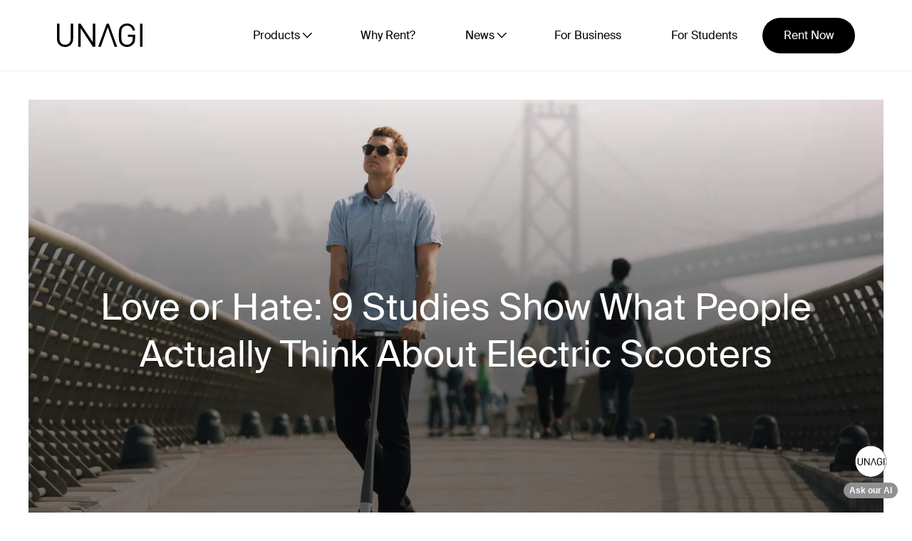

--- FILE ---
content_type: text/html; charset=UTF-8
request_url: https://unagiscooters.com/scooter-articles/love-or-hate-9-studies-show-what-people-actually-think-about-electric-scooters/
body_size: 15618
content:
<!doctype html>
<html data-n-head-ssr lang="en" data-n-head="%7B%22lang%22:%7B%22ssr%22:%22en%22%7D%7D">
  <head>
    <meta charset="utf-8">
    <title>Love or Hate: 9 Studies Show What People Actually Think About Electric Scooters</title><meta data-n-head="ssr" name="viewport" content="width=device-width,initial-scale=1"><meta data-n-head="ssr" data-hid="description" name="description" content=" It’s more or less a given these days that micromobility solutions like electric scooters are part of a major transportation revolution
 “Among many [recent] technology milestones,” reported Government Technology, “one of them was certainly that...e-scooters became a fixture in many…"><meta data-n-head="ssr" data-hid="og:title" name="og:title" content="Love or Hate: 9 Studies Show What People Actually Think About Electric Scooters"><meta data-n-head="ssr" data-hid="og:image" name="og:image" content="https://cdn.sanity.io/images/xl8ls2xi/production/6186a63b58634928f7ffcb23ec76bee5b69b95e5-1200x630.png"><meta data-n-head="ssr" data-hid="og:description" name="og:description" content=" It’s more or less a given these days that micromobility solutions like electric scooters are part of a major transportation revolution
 “Among many [recent] technology milestones,” reported Government Technology, “one of them was certainly that...e-scooters became a fixture in many…"><meta data-n-head="ssr" data-hid="og:url" name="og:url" content="http://www.unagiscooters.com/scooter-articles/love-or-hate-9-studies-show-what-people-actually-think-about-electric-scooters"><meta data-n-head="ssr" data-hid="robots" name="robots" content="index,follow"><link data-n-head="ssr" rel="icon" type="image/png" href="/img/unagi_favicon_2.0_32x32.png"><link data-n-head="ssr" rel="canonical" href="https://unagiscooters.com/scooter-articles/love-or-hate-9-studies-show-what-people-actually-think-about-electric-scooters/"><link data-n-head="ssr" data-hid="alternate-href-lang-x-default" rel="alternate" href="https://unagiscooters.com/scooter-articles/love-or-hate-9-studies-show-what-people-actually-think-about-electric-scooters/" hreflang="x-default"><link data-n-head="ssr" data-hid="alternate-href-lang-en-us" rel="alternate" href="https://unagiscooters.com/scooter-articles/love-or-hate-9-studies-show-what-people-actually-think-about-electric-scooters/" hreflang="en-us"><link data-n-head="ssr" data-hid="alternate-href-lang-fr-fr" rel="alternate" href="https://unagiscooters.com/fr/scooter-articles/love-or-hate-9-studies-show-what-people-actually-think-about-electric-scooters/" hreflang="fr-fr"><link data-n-head="ssr" data-hid="alternate-href-lang-it-it" rel="alternate" href="https://unagiscooters.com/it/scooter-articles/love-or-hate-9-studies-show-what-people-actually-think-about-electric-scooters/" hreflang="it-it"><link data-n-head="ssr" data-hid="alternate-href-lang-es-es" rel="alternate" href="https://unagiscooters.com/es/scooter-articles/love-or-hate-9-studies-show-what-people-actually-think-about-electric-scooters/" hreflang="es-es"><link data-n-head="ssr" data-hid="alternate-href-lang-fr-ca" rel="alternate" href="https://unagiscooters.com/fr-ca/scooter-articles/love-or-hate-9-studies-show-what-people-actually-think-about-electric-scooters/" hreflang="fr-ca"><link rel="preload" href="/_nuxt/afb2a55.js" as="script"><link rel="preload" href="/_nuxt/7af24d0.js" as="script"><link rel="preload" href="/_nuxt/css/366eed6.css" as="style"><link rel="preload" href="/_nuxt/303b927.js" as="script"><link rel="preload" href="/_nuxt/css/3dbfbb4.css" as="style"><link rel="preload" href="/_nuxt/3c63e57.js" as="script"><link rel="preload" href="/_nuxt/css/c0a5dcf.css" as="style"><link rel="preload" href="/_nuxt/c6b2ed5.js" as="script"><link rel="preload" href="/_nuxt/4c73b56.js" as="script"><link rel="preload" href="/_nuxt/css/4fead53.css" as="style"><link rel="preload" href="/_nuxt/9357375.js" as="script"><link rel="preload" href="/_nuxt/css/fdf6d8d.css" as="style"><link rel="preload" href="/_nuxt/69fe65d.js" as="script"><link rel="preload" href="/_nuxt/css/e14a2d8.css" as="style"><link rel="preload" href="/_nuxt/03351be.js" as="script"><link rel="stylesheet" href="/_nuxt/css/366eed6.css"><link rel="stylesheet" href="/_nuxt/css/3dbfbb4.css"><link rel="stylesheet" href="/_nuxt/css/c0a5dcf.css"><link rel="stylesheet" href="/_nuxt/css/4fead53.css"><link rel="stylesheet" href="/_nuxt/css/fdf6d8d.css"><link rel="stylesheet" href="/_nuxt/css/e14a2d8.css"><link rel="preload" href="/_nuxt/static/1767201854/scooter-articles/love-or-hate-9-studies-show-what-people-actually-think-about-electric-scooters/state.js" as="script"><link rel="preload" href="/_nuxt/static/1767201854/scooter-articles/love-or-hate-9-studies-show-what-people-actually-think-about-electric-scooters/payload.js" as="script"><link rel="preload" href="/_nuxt/static/1767201854/manifest.js" as="script">
    <!-- Branch: master -->
    <!-- FB Verification -->
    <meta name="facebook-domain-verification" content="zuzhaelpbx1lp10q79ijxqst1gomaa">
    <!-- Pinterest Verification added on 7 June 2023 by RFM. Requested by SA -->
    <meta name="p:domain_verify" content="a3d84105a4731dff130dbccf93a79263">
		<!-- TrustBox script -->
		<!-- <script type="text/javascript" src="//widget.trustpilot.com/bootstrap/v5/tp.widget.bootstrap.min.js" async></script> -->
		<!-- End TrustBox script -->
    <!-- Google Tag Manager added on 28 July 2022 by RFM. Requested by RK -->
    <script>window.Cypress||function(e,t,a,n){e[n]=e[n]||[],e[n].push({"gtm.start":(new Date).getTime(),event:"gtm.js"});n=t.getElementsByTagName(a)[0],a=t.createElement(a);a.async=!0,a.src="https://www.googletagmanager.com/gtm.js?id=GTM-PDWL72Z",n.parentNode.insertBefore(a,n)}(window,document,"script","dataLayer")</script>
    <!-- End Google Tag Manager added on 28 July 2022 -->

		<!-- Optimizely -->
		<script src="https://unpkg.com/@optimizely/optimizely-sdk/dist/optimizely.browser.umd.min.js"></script>

    <!-- Resulticks / Versium -->
    <script type="text/javascript" src="https://a.usbrowserspeed.com/cs?pid=e12ac57d6b98dfc148dbafadd9b1e431ac16778e1a69944833ef8f2d653d1494&puid=unagi-homepage"></script>

    <script>var _learnq=_learnq||[]</script>
    <!-- Impact Affiliate Marketing Integration added 13 April 2023 by RFM requested by SA -->
    <script type="text/javascript">window.Cypress||function(e,t,i,n,r){i.ire_o="ire",i.ire=i.ire||function(){(i.ire.a=i.ire.a||[]).push(arguments)},n=t.createElement(e),r=t.getElementsByTagName(e)[0],n.async=1,n.src="https://utt.impactcdn.com/A4112334-bebd-45fe-a2d0-21fb20d9ec341.js",r.parentNode.insertBefore(n,r)}("script",document,window)</script>
    <!-- End Impact Affiliate Marketing -->
    <!-- TikTok Unagi New added 2023 May 26 (removed from GTM 2023 May 25) -->
    <script>window.Cypress||function(t){t.TiktokAnalyticsObject="ttq";var o=t.ttq=t.ttq||[];o.methods=["page","track","identify","instances","debug","on","off","once","ready","alias","group","enableCookie","disableCookie"],o.setAndDefer=function(t,e){t[e]=function(){t.push([e].concat(Array.prototype.slice.call(arguments,0)))}};for(var e=0;e<o.methods.length;e++)o.setAndDefer(o,o.methods[e]);o.instance=function(t){for(var e=o._i[t]||[],n=0;n<o.methods.length;n++)o.setAndDefer(e,o.methods[n]);return e},o.load=function(t,e){var n="https://analytics.tiktok.com/i18n/pixel/events.js";o._i=o._i||{},o._i[t]=[],o._i[t]._u=n,o._t=o._t||{},o._t[t]=+new Date,o._o=o._o||{},o._o[t]=e||{};e=document.createElement("script");e.type="text/javascript",e.async=!0,e.src=n+"?sdkid="+t+"&lib=ttq";t=document.getElementsByTagName("script")[0];t.parentNode.insertBefore(e,t)},o.load("CHO8OTBC77UFB57TASH0"),o.page()}(window,document)</script>
    <!-- End TikTok -->
		<!-- Initialize _AvantMetrics array -->
		<script type="text/javascript">var _AvantMetrics=_AvantMetrics||[]</script>
		<!-- AvantLink script added -->
		<script type="text/javascript">!function(){var t=document.createElement("script");t.type="text/javascript",t.async=!0,t.src=("https:"==document.location.protocol?"https://":"http://")+"cdn.avmws.com/1030885/";var e=document.getElementsByTagName("script")[0];e.parentNode.insertBefore(t,e)}()</script>
		<!-- End AvantLink script -->
  </head>
  <body>
    <!-- Google Tag Manager (noscript) added on 28 July 2022 by RFM. Requested by RK. -->
    <noscript><iframe src="https://www.googletagmanager.com/ns.html?id=GTM-PDWL72Z" height="0" width="0" style="display:none;visibility:hidden"></iframe></noscript>
    <!-- End Google Tag Manager (noscript) -->

    <div data-server-rendered="true" id="__nuxt"><!----><div id="__layout"><div data-cy="default" data-v-44091fa8><!----> <div id="CartDrawer" tabindex="-1" class="drawer drawer--right drawer--has-fixed-footer is-transitioning" data-v-44091fa8><div class="drawer__fixed-header"><div class="drawer__header appear-delay-1"><div class="drawer__title">Cart</div> <div class="drawer__close"><button type="button" class="drawer__close-button js-drawer-close"><svg focusable="false" viewBox="0 0 64 64" class="icon icon-close"><defs><style>.cls-1{fill:none;stroke:#000;stroke-miterlimit:10;stroke-width:2px}</style></defs> <path d="M19 17.61l27.12 27.13m0-27.12L19 44.74" class="cls-1"></path></svg> <span class="icon__fallback-text">Close cart</span></button></div></div></div> <div class="drawer__inner"><div id="CartContainer" class="drawer__cart"><p class="appear-delay-3">
        Your cart is currently empty.
      </p> <!----></div></div></div> <div id="CartModal" tabindex="-1" class="modal modal--square modal--cart modal--mobile-friendly" data-v-d518d740 data-v-44091fa8><div id="modalcontent" class="modal__inner" data-v-d518d740><div class="modal__centered" data-v-d518d740><div class="modal_heading" data-v-d518d740>Added to cart</div> <div class="modal__centered-content relative" data-v-d518d740><hr data-v-d518d740> <div id="CartContainer" class="drawer__cart" data-v-d518d740><p class="appear-delay-3" data-v-d518d740>
            Your cart is currently empty.
          </p> <!----></div> <button type="button" class="text-close js-modal-close" data-v-d518d740><span class="sr-only" data-v-d518d740>Close Modal</span></button></div> <!----></div> <button type="button" class="modal__close js-modal-close text-link" data-v-d518d740><svg aria-hidden="true" focusable="false" viewBox="0 0 64 64" class="icon icon-close" data-v-d518d740><defs data-v-d518d740><style data-v-d518d740>.cls-1{fill:none;stroke:#000;stroke-miterlimit:10;stroke-width:2px}</style></defs> <path d="M19 17.61l27.12 27.13m0-27.12L19 44.74" class="cls-1" data-v-d518d740></path></svg> <span class="icon__fallback-text" data-v-d518d740>"Close (esc)"</span></button></div></div> <div class="main-content" data-v-44091fa8><header data-fetch-key="data-v-5f1c88a3:0" class="header flex align_center color-scheme-white" data-v-5f1c88a3 data-v-44091fa8><div class="header_container page-width flex justify_between align_center relative" data-v-5f1c88a3><a href="/" class="unagi_logo nuxt-link-active" data-v-5f1c88a3><img src="/img/unagi-logo.svg" alt="UNAGI" class="lazyload blur-up" data-v-5f1c88a3></a> <!----> <!----> <div class="header_menu flex justify_between align_center" data-v-5f1c88a3><ul class="header_menu_nav justify_between align_center" data-v-5f1c88a3><li data-drop-down-menu-index="0" class="header_main_links flex justify_center align_center zero_margin_bottom" data-v-5f1c88a3><a href="/" class="nuxt-link-active" data-v-5f1c88a3>Home</a></li><li data-drop-down-menu-index="1" data-submenu="true" class="header_main_links flex justify_center align_center zero_margin_bottom" data-v-5f1c88a3><p class="dropdown_button zero_margin_bottom" data-v-5f1c88a3>Products</p> <img src="[data-uri]" alt="caret" class="dropdown_caret" data-v-5f1c88a3> <ul class="dropdown_submenu absolute flex justify_between" data-v-5f1c88a3><li class="submenu_list zero_margin_bottom" data-v-5f1c88a3><a href="/pages/model-one-voyager/" class="submenu_links" data-v-5f1c88a3><p class="submenu_links_title font_bold text_clipping one_line" data-v-5f1c88a3>Model One Voyager</p> <img src="https://cdn.sanity.io/images/xl8ls2xi/production/b3acf12d4f49894c574635beaa502329b83f3628-1276x596.png?q=85&auto=format" alt="image" class="lazyload blur-up submenu_links_image" data-v-5f1c88a3></a> <!----></li><li class="submenu_list zero_margin_bottom" data-v-5f1c88a3><a href="/pages/unagi-model-one-electric-scooter/" class="submenu_links" data-v-5f1c88a3><p class="submenu_links_title font_bold text_clipping one_line" data-v-5f1c88a3>Model One Classic</p> <img src="https://cdn.sanity.io/images/xl8ls2xi/production/ae1d806aa557fb789a836aee113dcc8c58143689-1276x596.png?q=85&auto=format" alt="image" class="lazyload blur-up submenu_links_image" data-v-5f1c88a3></a> <!----></li><li class="submenu_list zero_margin_bottom" data-v-5f1c88a3><a href="/collections/accessories/" class="submenu_links" data-v-5f1c88a3><p class="submenu_links_title font_bold text_clipping one_line" data-v-5f1c88a3>Accessories</p> <img src="https://cdn.sanity.io/images/xl8ls2xi/production/04078846708b9876f93a72e0806d9d04d1e9cd89-372x304.png?q=85&auto=format" alt="image" class="lazyload blur-up submenu_links_image" data-v-5f1c88a3></a> <!----></li></ul></li><li data-drop-down-menu-index="2" class="header_main_links flex justify_center align_center zero_margin_bottom" data-v-5f1c88a3><a href="/pages/unagi-all-access-scooter-subscription/" data-v-5f1c88a3>Why Rent?</a></li><li data-drop-down-menu-index="3" data-submenu="true" class="header_main_links flex justify_center align_center zero_margin_bottom" data-v-5f1c88a3><p class="dropdown_button zero_margin_bottom" data-v-5f1c88a3>News</p> <img src="[data-uri]" alt="caret" class="dropdown_caret" data-v-5f1c88a3> <ul class="dropdown_submenu absolute flex justify_between" data-v-5f1c88a3><li class="submenu_list zero_margin_bottom" data-v-5f1c88a3><!----> <section class="submenu_links featured_articles_container relative" data-v-5f1c88a3><a href="/news/page/1/" class="submenu_links_title font_bold text_clipping one_line" data-v-5f1c88a3>Latest</a> <ul class="featured_articles flex flex_dir_column" data-v-5f1c88a3><li class="articles_list zero_margin_bottom" data-v-5f1c88a3><a href="/news/2024/09/17/how-micromobility-is-revolutionizing-urban-life/" class="flex articles_ref" data-v-5f1c88a3><img src="https://cdn.sanity.io/images/xl8ls2xi/production/20403ab6192ea483e8de0bb7180a340cdb165c1d-2560x1440.jpg?w=480&h=270&q=100&auto=format" alt="image" class="lazyload blur-up articles_image" data-v-5f1c88a3> <article class="flex flex_dir_column" data-v-5f1c88a3><div class="articles_title font_bold text_clipping one_line" data-v-5f1c88a3>How Micromobility is Revolutionizing Urban Life (and Why Unagi’s Membership is the Smarter Choice)</div> <p class="articles_descript zero_margin_bottom text_clipping three_line" data-v-5f1c88a3>Micromobility is here to stay, and it’s changing how we experience urban life for the better. With Unagi’s membership program, you can enjoy all the benefits of a top-tier electric scooter without the sky-high price of ownership or the inconvenience of ride-sharing.</p></article></a></li><li class="articles_list zero_margin_bottom" data-v-5f1c88a3><a href="/news/2024/08/01/unagi-subscribers-enter-our-ten-thousand-dollar-airbnb-giveaway/" class="flex articles_ref" data-v-5f1c88a3><img src="https://cdn.sanity.io/images/xl8ls2xi/production/4da6089b35445f81370eaa5a887a33afacec7d09-2440x1300.jpg?rect=64,0,2311,1300&w=480&h=270&q=100&auto=format" alt="image" class="lazyload blur-up articles_image" data-v-5f1c88a3> <article class="flex flex_dir_column" data-v-5f1c88a3><div class="articles_title font_bold text_clipping one_line" data-v-5f1c88a3>Unagi Subscribers: Enter Our $10,000 Airbnb Giveaway!</div> <p class="articles_descript zero_margin_bottom text_clipping three_line" data-v-5f1c88a3>We’re excited to celebrate Unagi’s 5th Anniversary, and we want you to join the fun! To thank you for your support, we're hosting an exclusive $10,000 Airbnb giveaway. No purchase necessary—just enter for your chance to win! Hurry, the giveaway ends on 10/4/2024!</p></article></a></li><li class="articles_list zero_margin_bottom" data-v-5f1c88a3><a href="/news/2024/07/25/discover-the-unagi-difference/" class="flex articles_ref" data-v-5f1c88a3><img src="https://cdn.sanity.io/images/xl8ls2xi/production/6d44a6331ead475306353a7d1715bc62a28ccdc9-2560x1440.jpg?w=480&h=270&q=100&auto=format" alt="image" class="lazyload blur-up articles_image" data-v-5f1c88a3> <article class="flex flex_dir_column" data-v-5f1c88a3><div class="articles_title font_bold text_clipping one_line" data-v-5f1c88a3>Discover the Unagi Difference</div> <p class="articles_descript zero_margin_bottom text_clipping three_line" data-v-5f1c88a3>In today’s fast-paced world, finding an efficient and cost-effective mode of transportation is crucial. E-scooters offer a convenient and eco-friendly way to navigate urban landscapes. Unagi stands out not only for its superior design and performance but also for its affordability and unmatched rental program. </p></article></a></li></ul></section></li><li class="submenu_list zero_margin_bottom" data-v-5f1c88a3><!----> <section class="submenu_links featured_articles_container relative" data-v-5f1c88a3><a href="/scooter-articles/page/1/" class="submenu_links_title font_bold text_clipping one_line" data-v-5f1c88a3>Scooter Articles</a> <ul class="featured_articles flex flex_dir_column" data-v-5f1c88a3><li class="articles_list zero_margin_bottom" data-v-5f1c88a3><a href="/scooter-articles/electric-scooter-laws-in-ohio/" class="flex articles_ref" data-v-5f1c88a3><img src="https://cdn.sanity.io/images/xl8ls2xi/production/8dfd7999b3f2e023485595f8f3f62d150fc15d97-1200x600.jpg?rect=67,0,1067,600&w=480&h=270&q=100&auto=format" alt="image" class="lazyload blur-up articles_image" data-v-5f1c88a3> <article class="flex flex_dir_column" data-v-5f1c88a3><div class="articles_title font_bold text_clipping one_line" data-v-5f1c88a3>Electric Scooter Laws In Ohio</div> <p class="articles_descript zero_margin_bottom text_clipping three_line" data-v-5f1c88a3>Let's explore Ohio electric scooter laws so you know what's allowed and what isn't. Abide by local regulations to avoid penalties.</p></article></a></li><li class="articles_list zero_margin_bottom" data-v-5f1c88a3><a href="/scooter-articles/electric-scooter-laws-in-delaware/" class="flex articles_ref" data-v-5f1c88a3><img src="https://cdn.sanity.io/images/xl8ls2xi/production/b20cb5314ce3fb4142209b1e378ef2ee1650e6ff-1200x600.jpg?rect=67,0,1067,600&w=480&h=270&q=100&auto=format" alt="image" class="lazyload blur-up articles_image" data-v-5f1c88a3> <article class="flex flex_dir_column" data-v-5f1c88a3><div class="articles_title font_bold text_clipping one_line" data-v-5f1c88a3>Electric Scooter Laws In Delaware</div> <p class="articles_descript zero_margin_bottom text_clipping three_line" data-v-5f1c88a3>Navigate Delaware's electric scooter laws with ease. We cover everything, from speed limits to driving restrictions and more, ensuring a safe, legal ride. </p></article></a></li><li class="articles_list zero_margin_bottom" data-v-5f1c88a3><a href="/scooter-articles/electric-scooter-laws-in-new-hampshire/" class="flex articles_ref" data-v-5f1c88a3><img src="https://cdn.sanity.io/images/xl8ls2xi/production/dea949fb2bdc2f0aa89878c6b55b1fe426543e85-1200x600.jpg?rect=67,0,1067,600&w=480&h=270&q=100&auto=format" alt="image" class="lazyload blur-up articles_image" data-v-5f1c88a3> <article class="flex flex_dir_column" data-v-5f1c88a3><div class="articles_title font_bold text_clipping one_line" data-v-5f1c88a3>Electric Scooter Laws in New Hampshire</div> <p class="articles_descript zero_margin_bottom text_clipping three_line" data-v-5f1c88a3>Discover New Hampshire's laws for personal electric scooters, from registration requirements and maximum speed limits to minimum age laws.</p></article></a></li></ul></section></li></ul></li><li data-drop-down-menu-index="4" class="header_main_links flex justify_center align_center zero_margin_bottom" data-v-5f1c88a3><a href="/pages/electric-scooters-corporate-discounts/" data-v-5f1c88a3>For Business</a></li><li data-drop-down-menu-index="5" class="header_main_links flex justify_center align_center zero_margin_bottom" data-v-5f1c88a3><a href="/pages/unagi-education-pricing/" data-v-5f1c88a3>For Students</a></li></ul> <div class="header_menu_cta_container flex align_center" data-v-5f1c88a3><a href="/all-access/checkout/original/" class="btn btn--no-animate" data-v-5f1c88a3>Rent Now</a></div> <div class="header_menu_burger flex justify_center align_center" data-v-5f1c88a3><span data-v-5f1c88a3></span></div></div></div></header> <div id="header__nav-wrapper" class="header__nav-wrapper" data-v-cae82696 data-v-44091fa8><ul id="NavDrawer" class="site-nav" data-v-cae82696><li class="mobile-nav__item relative" data-v-cae82696><!----> <a href="/" class="nuxt-link-active" data-v-cae82696>Home</a></li><li class="mobile-nav__item relative" data-v-cae82696><div class="mobile_submenu" data-v-a31f27b2 data-v-cae82696><p class="dropdown_mobile_button zero_margin_bottom" data-v-a31f27b2>Products</p> <img src="[data-uri]" alt="caret" class="dropdown_mobile_caret absolute" data-v-a31f27b2> <!----></div></li><li class="mobile-nav__item relative" data-v-cae82696><!----> <a href="/pages/unagi-all-access-scooter-subscription/" data-v-cae82696>Why Rent?</a></li><li class="mobile-nav__item relative" data-v-cae82696><div class="mobile_submenu" data-v-a31f27b2 data-v-cae82696><p class="dropdown_mobile_button zero_margin_bottom" data-v-a31f27b2>News</p> <img src="[data-uri]" alt="caret" class="dropdown_mobile_caret absolute" data-v-a31f27b2> <!----></div></li><li class="mobile-nav__item relative" data-v-cae82696><!----> <a href="/pages/electric-scooters-corporate-discounts/" data-v-cae82696>For Business</a></li><li class="mobile-nav__item relative" data-v-cae82696><!----> <a href="/pages/unagi-education-pricing/" data-v-cae82696>For Students</a></li> <li class="mobile-nav__item relative" data-v-cae82696><a href="/all-access/checkout/original/" class="btn btn--no-animate" data-v-cae82696>Rent Now</a></li> <li class="mobile-nav__item relative" data-v-cae82696><ul class="flex justify_between align_center footer__social" data-v-cae82696><li data-v-cae82696><a href="https://www.facebook.com/unagiscooters/" title="Unagi on Facebook" data-v-cae82696><svg aria-hidden="true" focusable="false" viewBox="0 0 32 32" class="icon icon-facebook" data-v-cae82696><path fill="#444" d="M18.56 31.36V17.28h4.48l.64-5.12h-5.12v-3.2c0-1.28.64-2.56 2.56-2.56h2.56V1.28H19.2c-3.84 0-7.04 2.56-7.04 7.04v3.84H7.68v5.12h4.48v14.08h6.4z" data-v-cae82696></path></svg> <span class="icon__fallback-text" data-v-cae82696>Facebook</span></a></li> <li data-v-cae82696><a href="https://www.instagram.com/unagiscooters/" title="Unagi on Instagram" data-v-cae82696><svg aria-hidden="true" focusable="false" viewBox="0 0 32 32" class="icon icon-instagram" data-v-cae82696><path fill="#444" d="M16 3.094c4.206 0 4.7.019 6.363.094 1.538.069 2.369.325 2.925.544.738.287 1.262.625 1.813 1.175s.894 1.075 1.175 1.813c.212.556.475 1.387.544 2.925.075 1.662.094 2.156.094 6.363s-.019 4.7-.094 6.363c-.069 1.538-.325 2.369-.544 2.925-.288.738-.625 1.262-1.175 1.813s-1.075.894-1.813 1.175c-.556.212-1.387.475-2.925.544-1.663.075-2.156.094-6.363.094s-4.7-.019-6.363-.094c-1.537-.069-2.369-.325-2.925-.544-.737-.288-1.263-.625-1.813-1.175s-.894-1.075-1.175-1.813c-.212-.556-.475-1.387-.544-2.925-.075-1.663-.094-2.156-.094-6.363s.019-4.7.094-6.363c.069-1.537.325-2.369.544-2.925.287-.737.625-1.263 1.175-1.813s1.075-.894 1.813-1.175c.556-.212 1.388-.475 2.925-.544 1.662-.081 2.156-.094 6.363-.094zm0-2.838c-4.275 0-4.813.019-6.494.094-1.675.075-2.819.344-3.819.731-1.037.4-1.913.944-2.788 1.819S1.486 4.656 1.08 5.688c-.387 1-.656 2.144-.731 3.825-.075 1.675-.094 2.213-.094 6.488s.019 4.813.094 6.494c.075 1.675.344 2.819.731 3.825.4 1.038.944 1.913 1.819 2.788s1.756 1.413 2.788 1.819c1 .387 2.144.656 3.825.731s2.213.094 6.494.094 4.813-.019 6.494-.094c1.675-.075 2.819-.344 3.825-.731 1.038-.4 1.913-.944 2.788-1.819s1.413-1.756 1.819-2.788c.387-1 .656-2.144.731-3.825s.094-2.212.094-6.494-.019-4.813-.094-6.494c-.075-1.675-.344-2.819-.731-3.825-.4-1.038-.944-1.913-1.819-2.788s-1.756-1.413-2.788-1.819c-1-.387-2.144-.656-3.825-.731C20.812.275 20.275.256 16 .256z" data-v-cae82696></path> <path fill="#444" d="M16 7.912a8.088 8.088 0 0 0 0 16.175c4.463 0 8.087-3.625 8.087-8.088s-3.625-8.088-8.088-8.088zm0 13.338a5.25 5.25 0 1 1 0-10.5 5.25 5.25 0 1 1 0 10.5zM26.294 7.594a1.887 1.887 0 1 1-3.774.002 1.887 1.887 0 0 1 3.774-.003z" data-v-cae82696></path></svg> <span class="icon__fallback-text" data-v-cae82696>Instagram</span></a></li> <li data-v-cae82696><a href="https://www.youtube.com/c/unagiscooters" title="Unagi on YouTube" data-v-cae82696><svg aria-hidden="true" focusable="false" viewBox="0 0 24 24" class="icon icon-youtube" data-v-cae82696><path d="M19.615 3.184c-3.604-.246-11.631-.245-15.23 0-3.897.266-4.356 2.62-4.385 8.816.029 6.185.484 8.549 4.385 8.816 3.6.245 11.626.246 15.23 0 3.897-.266 4.356-2.62 4.385-8.816-.029-6.185-.484-8.549-4.385-8.816zm-10.615 12.816v-8l8 3.993-8 4.007z" data-v-cae82696></path></svg> <span class="icon__fallback-text" data-v-cae82696>YouTube</span></a></li> <li data-v-cae82696><a href="https://twitter.com/unagiscooters" title="Unagi on Twitter" data-v-cae82696><svg aria-hidden="true" focusable="false" viewBox="0 0 24 24" class="icon icon-twitter" data-v-cae82696><path d="M24 4.557c-.883.392-1.832.656-2.828.775 1.017-.609 1.798-1.574 2.165-2.724-.951.564-2.005.974-3.127 1.195-.897-.957-2.178-1.555-3.594-1.555-3.179 0-5.515 2.966-4.797 6.045-4.091-.205-7.719-2.165-10.148-5.144-1.29 2.213-.669 5.108 1.523 6.574-.806-.026-1.566-.247-2.229-.616-.054 2.281 1.581 4.415 3.949 4.89-.693.188-1.452.232-2.224.084.626 1.956 2.444 3.379 4.6 3.419-2.07 1.623-4.678 2.348-7.29 2.04 2.179 1.397 4.768 2.212 7.548 2.212 9.142 0 14.307-7.721 13.995-14.646.962-.695 1.797-1.562 2.457-2.549z" data-v-cae82696></path></svg> <span class="icon__fallback-text" data-v-cae82696>Twitter</span></a></li> <li data-v-cae82696><a href="https://www.linkedin.com/company/unagi-inc" title="Unagi on LinkedIn" data-v-cae82696><svg aria-hidden="true" focusable="false" viewBox="0 0 24 24" class="icon icon-linkedin" data-v-cae82696><path d="M19 0h-14c-2.761 0-5 2.239-5 5v14c0 2.761 2.239 5 5 5h14c2.762 0 5-2.239 5-5v-14c0-2.761-2.238-5-5-5zm-11 19h-3v-11h3v11zm-1.5-12.268c-.966 0-1.75-.79-1.75-1.764s.784-1.764 1.75-1.764 1.75.79 1.75 1.764-.783 1.764-1.75 1.764zm13.5 12.268h-3v-5.604c0-3.368-4-3.113-4 0v5.604h-3v-11h3v1.765c1.396-2.586 7-2.777 7 2.476v6.759z" data-v-cae82696></path></svg> <span class="icon__fallback-text" data-v-cae82696>LinkedIn</span></a></li> <li data-v-cae82696><a href="https://www.tiktok.com/@unagiscooters?lang=en" title="Unagi on TikTok" data-v-cae82696><svg aria-hidden="true" focusable="false" viewBox="0 0 16 16" width="16" height="16" class="icon icon-tiktok" data-v-cae82696><path d="M9 0h1.98c.144.715.54 1.617 1.235 2.512C12.895 3.389 13.797 4 15 4v2c-1.753 0-3.07-.814-4-1.829V11a5 5 0 1 1-5-5v2a3 3 0 1 0 3 3V0Z" data-v-cae82696></path></svg> <span class="icon__fallback-text" data-v-cae82696>TikTok</span></a></li></ul></li></ul></div> <!----> <!----> <!----> <div data-v-44091fa8><script type="module" crossorigin src="https://concierge.digitalwisdom.ai/chat-v1.js" data-v-44091fa8></script> <web-concierge id="MzU4YzBjZTU2Mzg2MDA0MTQ5ODY1ZTkxYjNlZDYwY2MtaHR0cHM6Ly91bmFnaXNjb290ZXJzLmNvbQ==" data-v-44091fa8></web-concierge></div> <div style="position:relative" data-v-44091fa8><!----> <main id="MainContent" class="main-content page-width page_article_content" data-v-44091fa8 data-v-44091fa8><header><div data-aos="fade-in" class="hero--hero_image_key" data-v-4974c2ce><div class="hero_image_block color-scheme-black" style="margin-bottom:0;background-image:url(https://cdn.sanity.io/images/xl8ls2xi/production/bfbe23c4df408ae7c3fef7623385f8d3a8ab8994-2732x1822.jpg?w=1600&q=85&auto=format);background-position:center center;background-repeat:no-repeat" data-v-4974c2ce><div class="hero_overlay hero__media" data-v-4974c2ce><div data-aos="fade-in" class="hero_text_wrap relative" data-v-4974c2ce><div class="page-width" data-v-4974c2ce><div class="flex flex_column hero_text_content relative horizontal-center" data-v-4974c2ce><div class="flex flex_column hero_heading" data-v-4974c2ce><h1 class="hero__title zero_margin_bottom font_bold" data-v-4974c2ce>Love or Hate: 9 Studies Show What People Actually Think About Electric Scooters</h1> <!----></div> <!----> <!----> <!----> <!----></div></div> <!----></div> <style scoped data-v-4974c2ce>@media (max-width:768px){.hero--hero_image_key .hero_image_block{height:300px;background-size:cover}.hero--hero_image_key .hero_text_content{max-width:fit-content;justify-content:center;padding-top:0;padding-bottom:0}.hero--hero_image_key .hero__title{font-size:2em}.hero--hero_image_key .hero_subheading{display:none}.hero--hero_image_key .hero_link{margin-top:20px}}@media (min-width:769px){.hero--hero_image_key .hero_image_block{height:650px;max-width:100%;background-size:cover}.hero--hero_image_key .hero_text_content{max-width:fit-content;justify-content:center;padding-top:0;padding-bottom:0}.hero--hero_image_key .hero__title{font-size:3em}.hero--hero_image_key .hero_subheading{display:none}.hero--hero_image_key .hero_link{margin-top:30px}}</style></div></div> <!----></div> <div style="margin-top:60px"></div></header> <article itemscope itemtype="https://schema.org/Article" class="article_inner_content_only"><div><div class="page-width"><div class="rte"><p><span style="font-weight:400">It’s more or less a given these days that micromobility solutions like electric scooters are part of a major transportation revolution. </span></p>
<blockquote>
<p><span style="font-weight:400">“Among many [recent] technology milestones,” reported </span><a href="https://www.govtech.com/opinion/E-Scooter-Bans-Show-Cities-Are-Hesitant-to-Embrace-Innovation.html"><span style="font-weight:400">Government Technology</span></a><span style="font-weight:400">, “one of them was certainly that...e-scooters became a fixture in many major U.S. cities.” </span></p>
</blockquote>
<p><a href="https://www.curbed.com/2018/7/24/17607698/electric-scooter-bird-lime-spin-adoption-transit"><span style="font-weight:400">Adoption has grown quickly</span></a><span style="font-weight:400">, with e-scooter rider growth exceeding similar first-year adoption rates of other mobility services, such as bike-sharing, car-sharing and ride-hailing apps.” It has been a revolution with a few “</span><a href="https://www.axios.com/transportation-revolution-bird-uber-lyft-electric-scooters-a03a6d9b-24fd-4bab-83f3-a2139ef5d297.html"><span style="font-weight:400">side effects</span></a><span style="font-weight:400">,” and it could be </span><a href="https://www.cnn.com/2020/12/17/world/future-of-micromobility-e-scooter-spc-intl/index.html"><span style="font-weight:400">further driven by the pandemic</span></a><span style="font-weight:400"> as more commuters choose transportation options that allow them to social distance. </span></p>
<p><span style="font-weight:400">In the past couple years, major cities in the U.S. and around the world have hosted pilot programs to debut fleets of shared scooters on city streets, introducing e-scooters to those who haven’t had the chance to ride them yet. These programs arrived in a very different environment than the wild west explosion of dockless scooters years earlier, when the public and media response was largely negative and scooters were roundly hated, tossed in piles and burned, and subject to ban after ban while city officials tried to figure out what to do with the new vehicles. While some bans remain in place, on the whole, urban commuters have warmed up to electric scooters in overwhelming numbers. </span></p>
<p><span style="font-weight:400"><img src="https://cdn.shopify.com/s/files/1/0046/5823/3459/files/bridge-scooter-rider-city-black-man_1024x1024.jpg?v=1611988254" alt="bridge-scooter-rider-city-black-man" style="display:block;margin-left:auto;margin-right:auto"></span></p>
<p><span style="font-weight:400">Moreover, the mainstream consensus mostly agrees with urbanists like Richard Florida of the University of Toronto, who blames most scooter injuries on “cities that continue to be organized primarily around the car.” As Jessica Cicchino, vice president of research at the Insurance Institute of Highway Safety puts it, “it’s a new world of different types of mobility,” one that electric scooter riders are embracing and cities are accommodating with slow streets initiatives and proliferating bike lanes. Riders have embraced electric scooters as far more than occasional shared vehicles, but also as their primary mode of personal transportation. </span></p>
<p><span style="font-weight:400">Respondents to the post-program survey in </span><a href="https://transportation.baltimorecity.gov/sites/default/files/Pilot%20evaluation%20report%20FINAL.pdf"><span style="font-weight:400">Baltimore</span></a><span style="font-weight:400"> overwhelmingly cited “More Scooters” and more “Safe Places to Ride” as areas where the city could improve. Baltimore’s study found that “scooters are not more dangerous than other modes of transportation.” In fact, electric scooters “appear to be involved with fewer injuries than walking and only slightly more than biking” over an average year. These numbers are consistent with what other cities have found in their early examinations. </span></p>
<p><span style="font-weight:400">Even with scooters becoming more common on city streets, companies who rent out scooters like Bird and Lime still struggle to efficiently allocate their scarce scooters around the city, and people are finding that owning their own high-quality electric scooter solves this problem of scarcity. Owners of <a href="https://unagiscooters.com">Unagi’s Model One</a>, for example, never have to search for an available ride.</span></p>
<p><span style="font-weight:400"><img src="https://cdn.shopify.com/s/files/1/0046/5823/3459/files/bart-subway-transit-electric-scooter-commuter_1024x1024.jpg?v=1611988394" alt="bart-subway-transit-electric-scooter-commuter" style="display:block;margin-left:auto;margin-right:auto"></span></p>
<p><span style="font-weight:400"> </span></p>
<p><span style="font-weight:400">One of the most interesting data points in a </span><a href="https://city.milwaukee.gov/ImageLibrary/Groups/cityBikePed/Dockless-Scooters/2019DocklessScooterPilotStudyEvaluationandRecommendationReport3.pdf"><span style="font-weight:400">city of Milwaukee</span></a><span style="font-weight:400"> survey is the evolution of support for scooter travel after study participants had the chance to actually ride them. Surveys showed less than 50% support for electric scooters among respondents who had not ridden one yet. After one trip, that number climbed to 68%, and after two or more, it leaped to 89.5%. </span></p>
<blockquote>
<p><i><span style="font-weight:400">Likewise, respondents' overall opinion of dockless scooters rose from 11.6% holding a “very favorable opinion” to over 80% after two or more trips. </span></i></p>
</blockquote>
<p>Whatever their feelings beforehand, when people ride e-scooters, they tend to fall in love with them.</p>
<p><span style="font-weight:400">Surveys conducted during an </span><a href="https://austintexas.gov/sites/default/files/files/Transportation/Dockless_Mobility_Community_Survey_Report_2-28-19.pdf"><span style="font-weight:400">Austin, TX pilot program</span></a><span style="font-weight:400"> found that 60% of respondents used them for their daily commute, with many using them for recreation or entertainment as well. Most survey respondents agreed that scooters make it “easier and faster for people to get where they need to go.” They also agreed that the city needs more infrastructure to accommodate micro mobility vehicles, another sign that this form of transportation is here to stay.</span></p>
<p><span style="font-weight:400"><img src="https://cdn.shopify.com/s/files/1/0046/5823/3459/files/female-scooter-commuter-san-francisco_600x600.jpg?v=1611988310" alt="female-scooter-commuter-san-francisco" style="display:block;margin-left:auto;margin-right:auto"></span></p>
<p><span style="font-weight:400">Riders surveyed in Denver largely approved of </span><a href="https://www.denvergov.org/content/dam/denvergov/Portals/705/documents/permits/Denver-dockless-mobility-pilot-update-Feb2019.pdf"><span style="font-weight:400">electric scooters</span></a><span style="font-weight:400">, with 55% of respondents saying they “love” or “like” the scooters. The most cited concerns were the availability of scooters and the lack of designated places to ride, such as bike lanes and paved trails and paths. Survey respondents during a </span><a href="https://www.sfmta.com/sites/default/files/reports-and-documents/2019/08/powered_scooter_share_mid-pilot_evaluation_final.pdf"><span style="font-weight:400">San Francisco pilot program</span></a><span style="font-weight:400"> felt that the city needed to do more to expand infrastructure for bikes and scooters. The overall feeling of riders nationwide has been that scooters live up to the hype, that they’re worth not only renting but also owning, and that urban infrastructure needs to catch up to a revolution already in progress. This near unanimous consensus has led to an acceleration in government plans to build city roads for people instead of cars.</span></p>
<p><i><span style="font-weight:400">On the whole, what these pilot programs have found is that when cities support scooters and make them accessible and safer to ride, the public largely supports them as well. </span></i></p>
<p><span style="font-weight:400">More importantly, they have found that individual riders not only love scooters, but will use them over other modes of transportation (or in concert with environmentally-friendly public transit) for their daily commute and recreation. More and more, people are discovering that electric scooters meet the need for short trips better than nearly any other transit option, and that the problems of sharing, like scarcity, vandalism, and dangerous sidewalk clutter, can be solved with personal electric scooters like </span><a href="https://unagiscooters.com"><span style="font-weight:400">Unagi</span></a><span style="font-weight:400">. </span></p>
<p><span style="font-weight:400"> </span></p></div></div></div> <div class="social-sharing"></div> <hr class="hr--large"> <div class="article-tags"><div class="article_tags">Tags</div> <ul class="tag-list"><li><span class="tag-link"><a href="/scooter-articles/tag/editorial/">Editorial</a></span></li><li><span class="tag-link"><a href="/scooter-articles/tag/inside-unagi/">Inside Unagi</a></span></li><li><span class="tag-link"><a href="/scooter-articles/tag/info/">info</a></span></li><li><span class="tag-link"><a href="/scooter-articles/tag/studies/">Studies</a></span></li><li><span class="tag-link"><a href="/scooter-articles/tag/electric-scooter/">electric scooter</a></span></li><li><span class="tag-link"><a href="/scooter-articles/tag/escooter/">escooter</a></span></li></ul></div> <!----></article> <div data-fetch-key="data-v-7c56a306:0" data-v-7c56a306><div class="article_section" data-v-7c56a306><div data-fetch-key="ArticleSectionItem:0" data-v-7c56a306><!----></div><div data-fetch-key="ArticleSectionItem:1" data-v-7c56a306><!----></div><div data-fetch-key="ArticleSectionItem:2" data-v-7c56a306><!----></div><div data-fetch-key="ArticleSectionItem:3" data-v-7c56a306><!----></div><div data-fetch-key="ArticleSectionItem:4" data-v-7c56a306><div data-aos="fade-in" class="article_carousel relative"><a href="/scooter-articles/category/need-to-knows/" class="article_title_section font_bold">Need to Knows</a> <div><div class="swiper-wrapper"><a href="/scooter-articles/electric-scooter-laws/" class="swiper-slide"><img src="https://cdn.sanity.io/images/xl8ls2xi/production/25501d15b22502fa5a98c6b1edb44424b87c9854-1200x600.jpg?rect=223,0,755,600&w=780&h=620&blur=100&q=10&auto=format" data-src="https://cdn.sanity.io/images/xl8ls2xi/production/25501d15b22502fa5a98c6b1edb44424b87c9854-1200x600.jpg?rect=223,0,755,600&w=780&h=620&q=85&auto=format" alt="Complete Guide to U.S. Electric Scooter Laws by State 2025" class="lazyload blur-up"> <div class="article_text_box"><!----> <div class="article_title text_clipping one_line font_bold" style="margin-top:20px">Complete Guide to U.S. Electric Scooter Laws by State 2025</div> <p class="article_description text_clipping three_line">Stay current with the latest U.S. electric scooter laws in our 2025 guide. Updated annually since our first comprehensive guide, ensuring you have the most recent state and city regulations to ride responsibly”</p></div></a><a href="/scooter-articles/which-is-the-fastest-electric-scooter/" class="swiper-slide"><img src="https://cdn.sanity.io/images/xl8ls2xi/production/ef584d495b775c69ab31e7b451c423a7f18b0fde-2240x1260.png?rect=327,0,1585,1260&w=780&h=620&blur=100&q=10&auto=format" data-src="https://cdn.sanity.io/images/xl8ls2xi/production/ef584d495b775c69ab31e7b451c423a7f18b0fde-2240x1260.png?rect=327,0,1585,1260&w=780&h=620&q=85&auto=format" alt="Which Is The Fastest E-Scooter In 2025?" class="lazyload blur-up"> <div class="article_text_box"><!----> <div class="article_title text_clipping one_line font_bold" style="margin-top:20px">Which Is The Fastest E-Scooter In 2025?</div> <p class="article_description text_clipping three_line">The Slack Core 920R is currently the fastest electric scooter in 2025 that you can purchase without the need for pre-order.</p></div></a><a href="/scooter-articles/best-electric-scooter/" class="swiper-slide"><img src="https://cdn.sanity.io/images/xl8ls2xi/production/576097cd7399fa65819ad51b14f5cc14342c93f9-740x600.jpg?rect=0,5,740,588&w=780&h=620&blur=100&q=10&auto=format" data-src="https://cdn.sanity.io/images/xl8ls2xi/production/576097cd7399fa65819ad51b14f5cc14342c93f9-740x600.jpg?rect=0,5,740,588&w=780&h=620&q=85&auto=format" alt="Best Electric Scooter for 2025" class="lazyload blur-up"> <div class="article_text_box"><!----> <div class="article_title text_clipping one_line font_bold" style="margin-top:20px">Best Electric Scooter for 2025</div> <p class="article_description text_clipping three_line">Our selection of the best electric scooters 2025 spans the fastest e-scooters to the most portable ones, the ones designed for city riding and off-road, the best scooters for rain, budget electric scooters for students, and more powerful ones for skilled riders.</p></div></a><a href="/scooter-articles/lightweight-electric-scooters/" class="swiper-slide"><img src="https://cdn.sanity.io/images/xl8ls2xi/production/049f77a4db9c4da1c5d96893eda8805efdb26c53-600x400.jpg?rect=48,0,503,400&w=780&h=620&blur=100&q=10&auto=format" data-src="https://cdn.sanity.io/images/xl8ls2xi/production/049f77a4db9c4da1c5d96893eda8805efdb26c53-600x400.jpg?rect=48,0,503,400&w=780&h=620&q=85&auto=format" alt="What are the Lightest Electric Scooters?" class="lazyload blur-up"> <div class="article_text_box"><!----> <div class="article_title text_clipping one_line font_bold" style="margin-top:20px">What are the Lightest Electric Scooters?</div> <p class="article_description text_clipping three_line">The Unagi Voyager is the best lightweight electric scooter for adults and teenagers. It is the ultraportable sequel to its predecessor, the Unagi Model One Classic.</p></div></a><a href="/scooter-articles/the-best-electric-scooters-with-seats/" class="swiper-slide"><img src="https://cdn.sanity.io/images/xl8ls2xi/production/b5b8a74a78322185bd64b42c533169964e55494f-6240x4160.jpg?rect=503,0,5234,4160&w=780&h=620&blur=100&q=10&auto=format" data-src="https://cdn.sanity.io/images/xl8ls2xi/production/b5b8a74a78322185bd64b42c533169964e55494f-6240x4160.jpg?rect=503,0,5234,4160&w=780&h=620&q=85&auto=format" alt="Electric Scooters With Seats - Which one Should You Choose?" class="lazyload blur-up"> <div class="article_text_box"><!----> <div class="article_title text_clipping one_line font_bold" style="margin-top:20px">Electric Scooters With Seats - Which one Should You Choose?</div> <p class="article_description text_clipping three_line">If you're wondering whether an electric scooter with a seat is right for you, this is a detailed article that would suit your need.</p></div></a><a href="/scooter-articles/electric-bikes-vs-electric-scooters-which-one-should-you-choose/" class="swiper-slide"><img src="https://cdn.sanity.io/images/xl8ls2xi/production/cd76f368aee71581ddc481efa48c12c96b090b68-1400x600.jpg?rect=323,0,755,600&w=780&h=620&blur=100&q=10&auto=format" data-src="https://cdn.sanity.io/images/xl8ls2xi/production/cd76f368aee71581ddc481efa48c12c96b090b68-1400x600.jpg?rect=323,0,755,600&w=780&h=620&q=85&auto=format" alt="Electric Bikes vs Electric Scooters: Which One Should You Choose?" class="lazyload blur-up"> <div class="article_text_box"><!----> <div class="article_title text_clipping one_line font_bold" style="margin-top:20px">Electric Bikes vs Electric Scooters: Which One Should You Choose?</div> <p class="article_description text_clipping three_line">Understand which personal electric vehicle is best, the choice between an electric bike or electric scooter might already be made for you by some critical factors, including portability and storage capacity. </p></div></a><a href="/scooter-articles/do-you-need-a-license-to-ride-an-electric-scooter/" class="swiper-slide"><img src="https://cdn.sanity.io/images/xl8ls2xi/production/60137d3f870df129af19ef718e731ccd994f2730-2732x1822.jpg?rect=220,0,2292,1822&w=780&h=620&blur=100&q=10&auto=format" data-src="https://cdn.sanity.io/images/xl8ls2xi/production/60137d3f870df129af19ef718e731ccd994f2730-2732x1822.jpg?rect=220,0,2292,1822&w=780&h=620&q=85&auto=format" alt="Do You Need a License to Ride an Electric Scooter?" class="lazyload blur-up"> <div class="article_text_box"><!----> <div class="article_title text_clipping one_line font_bold" style="margin-top:20px">Do You Need a License to Ride an Electric Scooter?</div> <p class="article_description text_clipping three_line">In the U.S., most states don't require a license. For those that do, they usually just ask for a regular driver's license or a learner's permit.</p></div></a><a href="/scooter-articles/can-you-bring-an-electric-scooter-on-a-plane/" class="swiper-slide"><img src="https://cdn.sanity.io/images/xl8ls2xi/production/9d0f4df83ae96adf3af46476275f60d30c0665ba-1400x600.jpg?rect=323,0,755,600&w=780&h=620&blur=100&q=10&auto=format" data-src="https://cdn.sanity.io/images/xl8ls2xi/production/9d0f4df83ae96adf3af46476275f60d30c0665ba-1400x600.jpg?rect=323,0,755,600&w=780&h=620&q=85&auto=format" alt="Can You Bring an Electric Scooter on a Plane?" class="lazyload blur-up"> <div class="article_text_box"><!----> <div class="article_title text_clipping one_line font_bold" style="margin-top:20px">Can You Bring an Electric Scooter on a Plane?</div> <p class="article_description text_clipping three_line">Yes, you can bring an electric scooter on a plane, but it needs to have a lithium battery smaller than 100 watt-hours, which most don't.</p></div></a><a href="/scooter-articles/can-you-ride-an-electric-scooter-in-the-rain/" class="swiper-slide"><img src="https://cdn.sanity.io/images/xl8ls2xi/production/04940df672835d474fe9861b514c9348ed3cc0a8-1400x600.jpg?rect=323,0,755,600&w=780&h=620&blur=100&q=10&auto=format" data-src="https://cdn.sanity.io/images/xl8ls2xi/production/04940df672835d474fe9861b514c9348ed3cc0a8-1400x600.jpg?rect=323,0,755,600&w=780&h=620&q=85&auto=format" alt="Can You Ride an Electric Scooter in the Rain?" class="lazyload blur-up"> <div class="article_text_box"><!----> <div class="article_title text_clipping one_line font_bold" style="margin-top:20px">Can You Ride an Electric Scooter in the Rain?</div> <p class="article_description text_clipping three_line">Manufacturers advise against riding electric scooters in the rain. The main reasons are: water can fry the electronics, make the ride dangerous, and void your warranty. </p></div></a><!----><!----><!----><!----><!----><!----><!----><!----><!----><!----><!----><!----><!----><!----></div> <div class="swiper-pagination"></div> <div class="swiper-button-prev"></div> <div class="swiper-button-next"></div></div></div></div><div data-fetch-key="ArticleSectionItem:5" data-v-7c56a306><div data-aos="fade-in" class="article_carousel relative"><a href="/scooter-articles/category/rider-profiles/" class="article_title_section font_bold">Rider Profiles</a> <div><div class="swiper-wrapper"><a href="/scooter-articles/ruben-rojas-rider-profile/" class="swiper-slide"><img src="https://cdn.sanity.io/images/xl8ls2xi/production/bae315fb1676b2e081df639594bc8ca00596207a-5120x2880.jpg?rect=748,0,3623,2880&w=780&h=620&blur=100&q=10&auto=format" data-src="https://cdn.sanity.io/images/xl8ls2xi/production/bae315fb1676b2e081df639594bc8ca00596207a-5120x2880.jpg?rect=748,0,3623,2880&w=780&h=620&q=85&auto=format" alt="Ruben Rojas, Los Angeles Artist and Muralist" class="lazyload blur-up"> <div class="article_text_box"><!----> <div class="article_title text_clipping one_line font_bold" style="margin-top:20px">Ruben Rojas, Los Angeles Artist and Muralist</div> <p class="article_description text_clipping three_line">The basis and the premise of my work is that we either operate out of love or we operate out of fear...Time is currency. The coolest thing about the scooters is that it's really quick, and it goes uphill. From there, traveling more efficiently and having a good time doing it--I think that's the most important thing.
</p></div></a><a href="/scooter-articles/unagi-rider-profiles-cynthia-leu-san-francisco/" class="swiper-slide"><img src="https://cdn.sanity.io/images/xl8ls2xi/production/2d1ccc9e17aa96ee827939f75673341aed245bbb-1280x720.jpg?rect=187,0,906,720&w=780&h=620&blur=100&q=10&auto=format" data-src="https://cdn.sanity.io/images/xl8ls2xi/production/2d1ccc9e17aa96ee827939f75673341aed245bbb-1280x720.jpg?rect=187,0,906,720&w=780&h=620&q=85&auto=format" alt="Cynthia Leu, San Francisco" class="lazyload blur-up"> <div class="article_text_box"><!----> <div class="article_title text_clipping one_line font_bold" style="margin-top:20px">Cynthia Leu, San Francisco</div> <p class="article_description text_clipping three_line">Cynthia Leu has a full plate. A tech worker by day, Cynthia spends her off time balancing the parallel lives of a powerlifter, entrepreneur, mental health advocate, and more. Riding Unagi helps this USMC veteran cut down on everyday…</p></div></a><a href="/scooter-articles/unagi-rider-profiles-rasheed-muhammad-beverly-hills/" class="swiper-slide"><img src="https://cdn.sanity.io/images/xl8ls2xi/production/3cf3788b0515b4a2f8d5777a52190191d3edea73-1280x720.jpg?rect=187,0,906,720&w=780&h=620&blur=100&q=10&auto=format" data-src="https://cdn.sanity.io/images/xl8ls2xi/production/3cf3788b0515b4a2f8d5777a52190191d3edea73-1280x720.jpg?rect=187,0,906,720&w=780&h=620&q=85&auto=format" alt="Rasheed Muhammad, Beverly Hills" class="lazyload blur-up"> <div class="article_text_box"><!----> <div class="article_title text_clipping one_line font_bold" style="margin-top:20px">Rasheed Muhammad, Beverly Hills</div> <p class="article_description text_clipping three_line">
 https://www.youtube.com/watch?v=7m2hVBE62LY 

 
 Rasheed Muhammad is sick of Los Angeles traffic. In order to preserve his sanity, Rasheed has traded his everyday driving habit for the portable and beautiful Unagi Model One. It’s an essential accessory for navigating LA streets -- and…</p></div></a><a href="/scooter-articles/unagi-rider-profiles-rich-lee-of-spro-coffee-lab-mission-bay/" class="swiper-slide"><img src="https://cdn.sanity.io/images/xl8ls2xi/production/bc01d70306710180aaadcb2419c1f5d5a0b00ad2-1280x720.jpg?rect=187,0,906,720&w=780&h=620&blur=100&q=10&auto=format" data-src="https://cdn.sanity.io/images/xl8ls2xi/production/bc01d70306710180aaadcb2419c1f5d5a0b00ad2-1280x720.jpg?rect=187,0,906,720&w=780&h=620&q=85&auto=format" alt="Rich Lee of SPRO Coffee Lab, Mission Bay" class="lazyload blur-up"> <div class="article_text_box"><!----> <div class="article_title text_clipping one_line font_bold" style="margin-top:20px">Rich Lee of SPRO Coffee Lab, Mission Bay</div> <p class="article_description text_clipping three_line">Rich Lee, Co-Founder of San Francisco’s SPRO Coffee Lab, wants to share his love for coffee with the world.  He depends on riding Unagi to avoid the hassle of navigating the parking crunch in the booming Mission Bay neighborhood.…</p></div></a></div> <div class="swiper-pagination"></div> <div class="swiper-button-prev"></div> <div class="swiper-button-next"></div></div></div></div><div data-fetch-key="ArticleSectionItem:6" data-v-7c56a306><div data-aos="fade-in" class="article_carousel relative"><a href="/scooter-articles/category/they-re-just-like-us/" class="article_title_section font_bold">They're Just Like Us</a> <div><div class="swiper-wrapper"><a href="/scooter-articles/unagi-x-billie-eilish/" class="swiper-slide"><img src="https://cdn.sanity.io/images/xl8ls2xi/production/b9e7afdc6845641552e6123a4b0cc0e2ae2b43dd-1400x600.jpg?rect=323,0,755,600&w=780&h=620&blur=100&q=10&auto=format" data-src="https://cdn.sanity.io/images/xl8ls2xi/production/b9e7afdc6845641552e6123a4b0cc0e2ae2b43dd-1400x600.jpg?rect=323,0,755,600&w=780&h=620&q=85&auto=format" alt="Unagi x Billie Eilish" class="lazyload blur-up"> <div class="article_text_box"><!----> <div class="article_title text_clipping one_line font_bold" style="margin-top:20px">Unagi x Billie Eilish</div> <p class="article_description text_clipping three_line">
 “Rebel,” “Pop Idol,” “Star Child,” “Biggest Artist on The Planet,” are only a handful of the magazine-cover-monikers attributed to singer-songwriter Billie Eilish. At only seventeen years old, Eilish has logged a bevy of accolades, including three MTV Video Music Awards…</p></div></a></div> <div class="swiper-pagination"></div> <div class="swiper-button-prev"></div> <div class="swiper-button-next"></div></div></div></div></div></div></main></div> <div id="shopify-section-footer" class="shopify-section" data-v-44091fa8><footer class="site-footer"><div class="page-width"><div class="grid"><div class="grid__item footer__item footer__item--4f49812fc671"><p class="footer__title small--hide">Explore</p> <button type="button" aria-controls="Footer-4f49812fc671" aria-expanded="false" class="footer__title collapsible-trigger collapsible-trigger-btn medium-up--hide flex justify_between align_center">
    Explore
    <svg width="9" height="15" viewBox="0 0 9 15" fill="none" xmlns="http://www.w3.org/2000/svg" class="footer_arrow"><path d="M1 1L8 7.51487L1 14" stroke="white" stroke-miterlimit="10"></path></svg></button> <div id="Footer-4f49812fc671" class="collapsible-content collapsible-content--small"><div class="collapsible-content__inner"><div class="footer__collapsible"><ul class="no-bullets site-footer__linklist"><li><!----> <a href="/" class="nuxt-link-active">
                Home
              </a></li><li><!----> <a href="/pages/unagi-model-one-electric-scooter/">
                Model One Classic
              </a></li><li><!----> <a href="/pages/model-one-voyager/">
                Model One Voyager
              </a></li><li><!----> <a href="/pages/compare-scooters/">
                Compare Scooters
              </a></li><li><!----> <a href="/pages/unagi-all-access-scooter-subscription/">
                Why Rent?
              </a></li><li><!----> <a href="/collections/accessories/">
                Accessories
              </a></li><li><!----> <a href="/pages/unagi-education-pricing/">
                Student Discounts
              </a></li><li><!----> <a href="/pages/beansid-discount/">
                Community Discounts
              </a></li><li><!----></li><li><!----></li></ul></div></div></div></div><div class="grid__item footer__item footer__item--d6d2e4790f14"><p class="footer__title small--hide">Resources</p> <button type="button" aria-controls="Footer-d6d2e4790f14" aria-expanded="false" class="footer__title collapsible-trigger collapsible-trigger-btn medium-up--hide flex justify_between align_center">
    Resources
    <svg width="9" height="15" viewBox="0 0 9 15" fill="none" xmlns="http://www.w3.org/2000/svg" class="footer_arrow"><path d="M1 1L8 7.51487L1 14" stroke="white" stroke-miterlimit="10"></path></svg></button> <div id="Footer-d6d2e4790f14" class="collapsible-content collapsible-content--small"><div class="collapsible-content__inner"><div class="footer__collapsible"><ul class="no-bullets site-footer__linklist"><li><!----> <a href="/pages/setup/">
                Setup Tutorial
              </a></li><li><!----></li><li><!----> <a href="/pages/safety/">
                Safety
              </a></li><li><!----> <a href="/scooter-articles/page/1/">
                Articles
              </a></li><li><!----> <a href="/pages/unagi-scooters-reviews/">
                Reviews
              </a></li><li><!----> <a href="/pages/the-move-smarter-squad/">
                Move Smarter Squad
              </a></li></ul></div></div></div></div><div class="grid__item footer__item footer__item--37947c19e85c"><p class="footer__title small--hide">About Us</p> <button type="button" aria-controls="Footer-37947c19e85c" aria-expanded="false" class="footer__title collapsible-trigger collapsible-trigger-btn medium-up--hide flex justify_between align_center">
    About Us
    <svg width="9" height="15" viewBox="0 0 9 15" fill="none" xmlns="http://www.w3.org/2000/svg" class="footer_arrow"><path d="M1 1L8 7.51487L1 14" stroke="white" stroke-miterlimit="10"></path></svg></button> <div id="Footer-37947c19e85c" class="collapsible-content collapsible-content--small"><div class="collapsible-content__inner"><div class="footer__collapsible"><ul class="no-bullets site-footer__linklist"><li><!----> <a href="/pages/about-us/">
                Our Story
              </a></li><li><!----> <a href="/news/page/1/">
                News
              </a></li><li><!----> <a href="/press/1/">
                Press
              </a></li><li><!----> <a href="/pages/careers/">
                Careers
              </a></li><li><!----> <a href="/pages/electric-scooters-corporate-discounts/">
                Corporate Discounts
              </a></li><li><a href="mailto:pr@unagiscooters.com">Media Inquiries</a> <!----></li><li><!----> <a href="/pages/become-an-affiliate/">
                Become an Affiliate
              </a></li></ul></div></div></div></div><div class="grid__item footer__item footer__item--b93dcf0c4de9"><p class="footer__title small--hide">Help</p> <button type="button" aria-controls="Footer-b93dcf0c4de9" aria-expanded="false" class="footer__title collapsible-trigger collapsible-trigger-btn medium-up--hide flex justify_between align_center">
    Help
    <svg width="9" height="15" viewBox="0 0 9 15" fill="none" xmlns="http://www.w3.org/2000/svg" class="footer_arrow"><path d="M1 1L8 7.51487L1 14" stroke="white" stroke-miterlimit="10"></path></svg></button> <div id="Footer-b93dcf0c4de9" class="collapsible-content collapsible-content--small"><div class="collapsible-content__inner"><div class="footer__collapsible"><ul class="no-bullets site-footer__linklist"><li><!----> <a href="/all-access/checkout/complete/">
                Order Status (Members)
              </a></li><li><a href="https://shop.unagiscooters.com/account">Order Status (Purchase)</a> <!----></li><li><!----></li><li><!----> <a href="/pages/faq/">
                FAQ
              </a></li><li><!----> <a href="/pages/customer-service/">
                Customer Service
              </a></li><li><!----> <a href="/all-access/account/">
                All-Access Account
              </a></li></ul></div></div></div></div> <div class="grid__item footer__item footer__item--regional"><p class="footer__title small--hide">International</p> <button type="button" aria-controls="Footer-regional" aria-expanded="false" class="footer__title collapsible-trigger collapsible-trigger-btn medium-up--hide flex justify_between align_center">
    International
     <svg width="9" height="15" viewBox="0 0 9 15" fill="none" xmlns="http://www.w3.org/2000/svg" class="footer_arrow"><path d="M1 1L8 7.51487L1 14" stroke="white" stroke-miterlimit="10"></path></svg></button> <div id="Footer-regional" class="collapsible-content collapsible-content--small"><div class="collapsible-content__inner"><div class="footer__collapsible"><ul class="no-bullets site-footer__linklist"><li><a href="/">United States</a></li><li><a href="/uk/">United Kingdom</a></li><li><a href="/au/">Australia</a></li><li><a href="/ca/">Canada (English)</a></li><li><a href="/fr-ca/">Canada (français)</a></li><li><a href="/eu/">European Union</a></li><li><a href="/fr/">France</a></li><li><a href="/it/">Italy</a></li><li><a href="/es/">Spain</a></li></ul></div></div></div></div> <div class="grid__item social-container"><ul class="no-bullets footer__social flex"><li><a href="https://www.facebook.com/unagiscooters/" title="Unagi on Facebook"><svg aria-hidden="true" focusable="false" viewBox="0 0 32 32" class="icon icon-facebook"><path fill="#444" d="M18.56 31.36V17.28h4.48l.64-5.12h-5.12v-3.2c0-1.28.64-2.56 2.56-2.56h2.56V1.28H19.2c-3.84 0-7.04 2.56-7.04 7.04v3.84H7.68v5.12h4.48v14.08h6.4z"></path></svg> <span class="icon__fallback-text">Facebook</span></a></li> <li><a href="https://www.instagram.com/unagiscooters/" title="Unagi on Instagram"><svg aria-hidden="true" focusable="false" viewBox="0 0 32 32" class="icon icon-instagram"><path fill="#444" d="M16 3.094c4.206 0 4.7.019 6.363.094 1.538.069 2.369.325 2.925.544.738.287 1.262.625 1.813 1.175s.894 1.075 1.175 1.813c.212.556.475 1.387.544 2.925.075 1.662.094 2.156.094 6.363s-.019 4.7-.094 6.363c-.069 1.538-.325 2.369-.544 2.925-.288.738-.625 1.262-1.175 1.813s-1.075.894-1.813 1.175c-.556.212-1.387.475-2.925.544-1.663.075-2.156.094-6.363.094s-4.7-.019-6.363-.094c-1.537-.069-2.369-.325-2.925-.544-.737-.288-1.263-.625-1.813-1.175s-.894-1.075-1.175-1.813c-.212-.556-.475-1.387-.544-2.925-.075-1.663-.094-2.156-.094-6.363s.019-4.7.094-6.363c.069-1.537.325-2.369.544-2.925.287-.737.625-1.263 1.175-1.813s1.075-.894 1.813-1.175c.556-.212 1.388-.475 2.925-.544 1.662-.081 2.156-.094 6.363-.094zm0-2.838c-4.275 0-4.813.019-6.494.094-1.675.075-2.819.344-3.819.731-1.037.4-1.913.944-2.788 1.819S1.486 4.656 1.08 5.688c-.387 1-.656 2.144-.731 3.825-.075 1.675-.094 2.213-.094 6.488s.019 4.813.094 6.494c.075 1.675.344 2.819.731 3.825.4 1.038.944 1.913 1.819 2.788s1.756 1.413 2.788 1.819c1 .387 2.144.656 3.825.731s2.213.094 6.494.094 4.813-.019 6.494-.094c1.675-.075 2.819-.344 3.825-.731 1.038-.4 1.913-.944 2.788-1.819s1.413-1.756 1.819-2.788c.387-1 .656-2.144.731-3.825s.094-2.212.094-6.494-.019-4.813-.094-6.494c-.075-1.675-.344-2.819-.731-3.825-.4-1.038-.944-1.913-1.819-2.788s-1.756-1.413-2.788-1.819c-1-.387-2.144-.656-3.825-.731C20.812.275 20.275.256 16 .256z"></path> <path fill="#444" d="M16 7.912a8.088 8.088 0 0 0 0 16.175c4.463 0 8.087-3.625 8.087-8.088s-3.625-8.088-8.088-8.088zm0 13.338a5.25 5.25 0 1 1 0-10.5 5.25 5.25 0 1 1 0 10.5zM26.294 7.594a1.887 1.887 0 1 1-3.774.002 1.887 1.887 0 0 1 3.774-.003z"></path></svg> <span class="icon__fallback-text">Instagram</span></a></li> <li><a href="https://www.youtube.com/c/unagiscooters" title="Unagi on YouTube"><svg aria-hidden="true" focusable="false" viewBox="0 0 24 24" class="icon icon-youtube"><path d="M19.615 3.184c-3.604-.246-11.631-.245-15.23 0-3.897.266-4.356 2.62-4.385 8.816.029 6.185.484 8.549 4.385 8.816 3.6.245 11.626.246 15.23 0 3.897-.266 4.356-2.62 4.385-8.816-.029-6.185-.484-8.549-4.385-8.816zm-10.615 12.816v-8l8 3.993-8 4.007z"></path></svg> <span class="icon__fallback-text">YouTube</span></a></li> <li><a href="https://twitter.com/unagiscooters" title="Unagi on Twitter"><svg aria-hidden="true" focusable="false" viewBox="0 0 24 24" class="icon icon-twitter"><path d="M24 4.557c-.883.392-1.832.656-2.828.775 1.017-.609 1.798-1.574 2.165-2.724-.951.564-2.005.974-3.127 1.195-.897-.957-2.178-1.555-3.594-1.555-3.179 0-5.515 2.966-4.797 6.045-4.091-.205-7.719-2.165-10.148-5.144-1.29 2.213-.669 5.108 1.523 6.574-.806-.026-1.566-.247-2.229-.616-.054 2.281 1.581 4.415 3.949 4.89-.693.188-1.452.232-2.224.084.626 1.956 2.444 3.379 4.6 3.419-2.07 1.623-4.678 2.348-7.29 2.04 2.179 1.397 4.768 2.212 7.548 2.212 9.142 0 14.307-7.721 13.995-14.646.962-.695 1.797-1.562 2.457-2.549z"></path></svg> <span class="icon__fallback-text">Twitter</span></a></li> <li><a href="https://www.linkedin.com/company/unagi-inc" title="Unagi on LinkedIn"><svg aria-hidden="true" focusable="false" viewBox="0 0 24 24" class="icon icon-linkedin"><path d="M19 0h-14c-2.761 0-5 2.239-5 5v14c0 2.761 2.239 5 5 5h14c2.762 0 5-2.239 5-5v-14c0-2.761-2.238-5-5-5zm-11 19h-3v-11h3v11zm-1.5-12.268c-.966 0-1.75-.79-1.75-1.764s.784-1.764 1.75-1.764 1.75.79 1.75 1.764-.783 1.764-1.75 1.764zm13.5 12.268h-3v-5.604c0-3.368-4-3.113-4 0v5.604h-3v-11h3v1.765c1.396-2.586 7-2.777 7 2.476v6.759z"></path></svg> <span class="icon__fallback-text">LinkedIn</span></a></li> <li><a href="https://www.tiktok.com/@unagiscooters?lang=en" title="Unagi on TikTok"><svg aria-hidden="true" focusable="false" viewBox="0 0 16 16" width="16" height="16" class="icon icon-tiktok"><path d="M9 0h1.98c.144.715.54 1.617 1.235 2.512C12.895 3.389 13.797 4 15 4v2c-1.753 0-3.07-.814-4-1.829V11a5 5 0 1 1-5-5v2a3 3 0 1 0 3 3V0Z"></path></svg> <span class="icon__fallback-text">TikTok</span></a></li></ul></div></div> <div class="grid"><div class="grid__item signup-form"><div style="border-bottom:1px solid #fff"><p class="footer__title">Get Updates</p> <div class="klaviyo-form-TZxX3U"></div></div></div> <div class="grid__item" style="padding-top:30px"><a href="/" itemprop="url" class="footer-logo nuxt-link-active"><img src="/_nuxt/img/unagi-logo-without-icon.183f63b.svg" alt="UNAGI" itemprop="logo"></a> <p style="font-size:.7em;padding-top:20px">
            © 2025 Scooter ORA ABC LLC dba Unagi
            
          </p></div></div></div></footer></div> <!----></div></div></div></div><script defer src="/_nuxt/static/1767201854/scooter-articles/love-or-hate-9-studies-show-what-people-actually-think-about-electric-scooters/state.js"></script><script src="/_nuxt/afb2a55.js" defer></script><script src="/_nuxt/c6b2ed5.js" defer></script><script src="/_nuxt/4c73b56.js" defer></script><script src="/_nuxt/9357375.js" defer></script><script src="/_nuxt/69fe65d.js" defer></script><script src="/_nuxt/03351be.js" defer></script><script src="/_nuxt/7af24d0.js" defer></script><script src="/_nuxt/303b927.js" defer></script><script src="/_nuxt/3c63e57.js" defer></script>

    <script type="text/javascript">window.Cypress||(setTimeout(function(){try{PostAffTracker.setAccountId("default1"),PostAffTracker.track()}catch(t){}let t=null;window.addEventListener("klaviyoForms",function(e){"open"!=e.detail.type&&"embedOpen"!=e.detail.type||"ga"in window&&(t=ga.getAll()[0],t&&t.send("event","Klaviyo form","form_open",e.detail.formId)),"submit"==e.detail.type&&"ga"in window&&(t=ga.getAll()[0],t&&t.send("event","Klaviyo form","form_submit",e.detail.formId)),"close"==e.detail.type&&"ga"in window&&(t=ga.getAll()[0],t&&t.send("event","Klaviyo form","form_close",e.detail.formId))})},2e3),window.friendbuyAPI=friendbuyAPI=window.friendbuyAPI||[],friendbuyAPI.merchantId="93284a38-6285-4631-ae8d-cac6341ef9f0",friendbuyAPI.push(["merchant",friendbuyAPI.merchantId]),function(e,t,n,i,a,d){for(;a=n.shift();)i=e.createElement(t),d=e.getElementsByTagName(t)[0],i.async=1,i.src=a,d.parentNode.insertBefore(i,d)}(document,"script",["https://static.fbot.me/friendbuy.js","https://campaign.fbot.me/"+friendbuyAPI.merchantId+"/campaigns.js"]))</script>
    <!-- Bing moved to end of page 2023 June 8 -->
    <script>window.Cypress||function(a,e,n,t){var o,r;a[t]=a[t]||[],o=function(){var e={ti:"134244231"};e.q=a[t],a[t]=new UET(e),a[t].push("pageLoad")},(r=e.createElement(n)).src="//bat.bing.com/bat.js",r.async=1,r.onload=r.onreadystatechange=function(){var e=this.readyState;e&&"loaded"!==e&&"complete"!==e||(o(),r.onload=r.onreadystatechange=null)},(n=e.getElementsByTagName(n)[0]).parentNode.insertBefore(r,n)}(window,document,"script","uetq")</script>
    <!-- End Bing -->

		<script src="https://cdn.attn.tv/unagi/dtag.js"></script>

    <!-- Resul -->
    <script fcm_service_path="/firebase-messaging-sw.js" src="https://sdk.resul.io/handlers/e1560ffc7f244bbc9b7e26391d0fc3c0.sdk" defer></script>
    <!-- End Resul -->
    
  </body>
</html>


--- FILE ---
content_type: text/css; charset=UTF-8
request_url: https://unagiscooters.com/_nuxt/css/e14a2d8.css
body_size: 1067
content:
.promo-box[data-v-53a0a0be]{border:0 solid #000;padding:10px;display:flex;align-items:center;justify-content:center;background-color:#eee;width:220px;height:220px;box-sizing:border-box;position:relative;transition:transform .3s ease,width .3s ease,height .3s ease}.promo-box-disabled[data-v-53a0a0be]{opacity:.4}.content-wrapper[data-v-53a0a0be]{flex-direction:column;grid-gap:10px;gap:10px;width:156px;box-sizing:border-box}.content-wrapper[data-v-53a0a0be],.promo-box-icon[data-v-53a0a0be]{display:flex;align-items:center;justify-content:center}.promo-box-icon[data-v-53a0a0be]{width:48px;height:48px}.promo-box-icon img[data-v-53a0a0be]{width:40px;height:40px;transition:transform .3s ease}.promo-box-checkmark[data-v-53a0a0be]{font-size:16px;color:#000;transition:font-size .3s ease}.promo-box-content-subtitle[data-v-53a0a0be],.promo-box-content-title[data-v-53a0a0be]{text-align:center}.promo-box-title[data-v-53a0a0be]{font-weight:700;font-size:20px}.promo-box-subtitle[data-v-53a0a0be],.promo-box-title[data-v-53a0a0be]{font-family:Suisse International,sans-serif;transition:font-size .3s ease}.promo-box-subtitle[data-v-53a0a0be]{font-weight:400;font-size:16px}@media (max-width:510px){.promo-box[data-v-53a0a0be]{width:212px;height:212px}.content-wrapper[data-v-53a0a0be]{width:140px;grid-gap:6px;gap:6px}.promo-box-icon[data-v-53a0a0be]{width:40px;height:40px}.promo-box-content-title[data-v-53a0a0be]{line-height:1.25}.promo-box-title[data-v-53a0a0be]{font-size:16px}.promo-box-subtitle[data-v-53a0a0be]{font-size:14px;line-height:1.25}.promo-box-checkmark[data-v-53a0a0be]{font-size:14px}}@media (max-width:495px){.promo-box[data-v-53a0a0be]{width:200px;height:200px}.content-wrapper[data-v-53a0a0be]{width:140px;grid-gap:6px;gap:6px}.promo-box-icon[data-v-53a0a0be]{width:40px;height:40px}.promo-box-content-title[data-v-53a0a0be]{line-height:1.25}.promo-box-title[data-v-53a0a0be]{font-size:16px}.promo-box-subtitle[data-v-53a0a0be]{font-size:14px;line-height:1.25}.promo-box-checkmark[data-v-53a0a0be]{font-size:14px}}@media (max-width:470px){.promo-box[data-v-53a0a0be]{width:190px;height:190px}.content-wrapper[data-v-53a0a0be]{width:140px;grid-gap:6px;gap:6px}.promo-box-icon[data-v-53a0a0be]{width:40px;height:40px}.promo-box-content-title[data-v-53a0a0be]{line-height:1.25}.promo-box-title[data-v-53a0a0be]{font-size:16px}.promo-box-subtitle[data-v-53a0a0be]{font-size:14px;line-height:1.25}.promo-box-checkmark[data-v-53a0a0be]{font-size:14px}}@media (max-width:450px){.promo-box[data-v-53a0a0be]{width:175px;height:175px}.content-wrapper[data-v-53a0a0be]{width:140px;grid-gap:6px;gap:6px}.promo-box-icon[data-v-53a0a0be]{width:40px;height:40px}.promo-box-content-title[data-v-53a0a0be]{line-height:1.25}.promo-box-title[data-v-53a0a0be]{font-size:16px}.promo-box-subtitle[data-v-53a0a0be]{font-size:14px;line-height:1.25}.promo-box-checkmark[data-v-53a0a0be]{font-size:14px}}@media (max-width:425px){.promo-box[data-v-53a0a0be]{width:160px;height:160px}.content-wrapper[data-v-53a0a0be]{width:130px;grid-gap:6px;gap:6px}.promo-box-icon[data-v-53a0a0be]{width:36px;height:36px}.promo-box-content-title[data-v-53a0a0be]{line-height:1.25}.promo-box-title[data-v-53a0a0be]{font-size:16px}.promo-box-subtitle[data-v-53a0a0be]{font-size:13px;line-height:1.25}.promo-box-checkmark[data-v-53a0a0be]{font-size:12px}}@media (max-width:400px){.promo-box[data-v-53a0a0be]{width:150px;height:150px}.content-wrapper[data-v-53a0a0be]{width:120px;grid-gap:5px;gap:5px}.promo-box-icon[data-v-53a0a0be]{width:32px;height:32px}.promo-box-content-title[data-v-53a0a0be]{line-height:1}.promo-box-title[data-v-53a0a0be]{font-size:16px}.promo-box-subtitle[data-v-53a0a0be]{font-size:12px;line-height:1}.promo-box-checkmark[data-v-53a0a0be]{font-size:11px}}@media (max-width:375px){.promo-box[data-v-53a0a0be]{width:150px;height:150px}.content-wrapper[data-v-53a0a0be]{width:120px;grid-gap:5px;gap:5px}.promo-box-icon[data-v-53a0a0be]{width:32px;height:32px}.promo-box-content-title[data-v-53a0a0be]{line-height:1}.promo-box-title[data-v-53a0a0be]{font-size:16px}.promo-box-subtitle[data-v-53a0a0be]{font-size:12px;line-height:1}.promo-box-checkmark[data-v-53a0a0be]{font-size:11px}}@media (max-width:370px){.promo-box[data-v-53a0a0be]{width:140px;height:140px}.content-wrapper[data-v-53a0a0be]{width:120px;grid-gap:5px;gap:5px}.promo-box-icon[data-v-53a0a0be]{width:28px;height:28px}.promo-box-content-title[data-v-53a0a0be]{line-height:1}.promo-box-title[data-v-53a0a0be]{font-size:16px}.promo-box-subtitle[data-v-53a0a0be]{font-size:12px;line-height:1}.promo-box-checkmark[data-v-53a0a0be]{font-size:11px}}@media (max-width:360px){.promo-box[data-v-53a0a0be]{width:130px;height:130px}.content-wrapper[data-v-53a0a0be]{width:120px;grid-gap:5px;gap:5px}.promo-box-icon[data-v-53a0a0be]{width:28px;height:28px}.promo-box-content-title[data-v-53a0a0be]{line-height:1}.promo-box-title[data-v-53a0a0be]{font-size:14px}.promo-box-subtitle[data-v-53a0a0be]{font-size:12px;line-height:1}.promo-box-checkmark[data-v-53a0a0be]{font-size:11px}}@media (max-width:330px){.promo-box[data-v-53a0a0be]{width:124px;height:124px}.content-wrapper[data-v-53a0a0be]{width:110px;grid-gap:4px;gap:4px}.promo-box-icon[data-v-53a0a0be]{width:28px;height:28px}.promo-box-content-title[data-v-53a0a0be]{line-height:.75}.promo-box-title[data-v-53a0a0be]{font-size:14px}.promo-box-subtitle[data-v-53a0a0be]{font-size:10px;line-height:.75}.promo-box-checkmark[data-v-53a0a0be]{font-size:10px}}.small-container{display:flex;flex-direction:column}.loyalty-title{display:flex;justify-content:center;align-items:center;margin-top:20px!important;text-align:center}.loyalty-subtitle{display:block;margin:20px auto!important;text-align:center;padding-left:20px;padding-right:20px;max-width:850px}.loyalty-accessories-title{display:flex;justify-content:center;align-items:center;margin-top:75px!important;text-align:center}.loyalty-accessories-subtitle{display:block;margin:20px auto!important;text-align:center;padding-left:20px;padding-right:20px;max-width:850px}.loyalty-box-row{margin-left:0;margin-top:30px;list-style-position:outside;list-style-position:initial;list-style-image:none;list-style-type:none;padding:0;display:flex;flex-wrap:wrap;grid-row-gap:30px;row-gap:30px;grid-column-gap:30px;-moz-column-gap:30px;column-gap:30px;justify-content:center}.meetup_preload_block{position:absolute;right:0;left:0;z-index:0}.meetup_preload_block .loading{position:relative;height:270px}.klaviyo-form-VvtWCH{max-width:700px;min-height:270px;margin-right:auto;margin-left:auto;padding-top:60px;padding-bottom:30px;opacity:0;transition:opacity .4s}.klaviyo-form-VvtWCH.klaviyo-form{opacity:1}.modal[data-v-e7834410]{background:#000}.collection_item[data-v-2108ff08]{padding-right:14px}.description[data-v-2108ff08]{position:relative;height:150px;overflow:hidden}.description-content[data-v-2108ff08]{height:100px;position:absolute;top:0}.fade[data-v-2108ff08]{height:50px;width:100%;height:53px;position:absolute;bottom:0;background:linear-gradient(0deg,#fff 50%,hsla(0,0%,100%,0))}.is-a-link[data-v-2108ff08]{cursor:pointer}.grid-product__meta[data-v-2108ff08]{text-align:var(--text-align)}.collection[data-v-2108ff08]{display:flex;justify-content:var(--justify-content);flex-wrap:wrap;padding-top:var(--desktop-padding);padding-bottom:var(--desktop-padding);margin-top:var(--desktop-margin);margin-bottom:var(--desktop-margin)}.collection_item[data-v-2108ff08]{flex:1 0 var(--max-width);max-width:var(--max-width)}.collection-icon img[data-v-2108ff08]{max-width:150px;padding-bottom:10px;padding-left:20px;padding-right:20px}.full-width-icon img[data-v-2108ff08]{max-width:100%;padding:0}.collection-icons[data-v-2108ff08]{align-items:baseline}.collection-icons .collection-icon[data-v-2108ff08]{margin-top:20px}@media only screen and (min-width:321px)and (max-width:768px){header.section-header[data-v-2108ff08]{margin-bottom:20px;min-width:75%;margin-left:33%}.collection_item[data-v-2108ff08]{flex:1 0 100%;max-width:100%}}@media only screen and (max-width:768px){.collection[data-v-2108ff08]{padding-top:var(--mobile-padding);padding-bottom:var(--mobile-padding);margin-top:var(--mobile-margin);margin-bottom:var(--mobile-margin)}header.section-header[data-v-2108ff08]{margin-bottom:20px;min-width:100%;margin-left:0}.collection_item[data-v-2108ff08]{flex:1 0 50%;max-width:50%}.collection-icons .collection_item[data-v-2108ff08]{flex:1 0 100%;max-width:100%}}.rollover-image[data-v-2108ff08]{opacity:1;position:absolute;top:0;z-index:9}.rollover-image[data-v-2108ff08]:hover{opacity:0!important}.block_heading[data-v-2108ff08]{font-size:40px;line-height:40px;margin-bottom:23px}.collection-body[data-v-2108ff08]{margin-bottom:42px}.grid_product_title[data-v-2108ff08]{font-size:18px;margin-bottom:15px}.grid_product_price[data-v-2108ff08]{font-size:16px}.swiper-pagination[data-v-2108ff08]{position:unset}@media(min-width:769px){.block_heading[data-v-2108ff08]{font-size:48px}.collection-body[data-v-2108ff08]{margin-bottom:58px}.grid_product_title[data-v-2108ff08]{font-size:22px;margin-bottom:5px}}.no-top-padding[data-v-2108ff08]{padding-top:0}

--- FILE ---
content_type: text/css; charset=UTF-8
request_url: https://unagiscooters.com/_nuxt/css/6f94cf4.css
body_size: 12561
content:
@media(min-width:769px){.text_image_row .image_position_right .feature_image_block{order:2}.text_image_row .image_position_right .feature-row__text{order:1}}.text_image_row img{width:100%;height:auto}.retail_location_styles{margin-top:0;margin-bottom:50px}.retail_location_styles .feature-row{display:grid;justify-content:flex-start;grid-gap:40px 25px;gap:40px 25px;margin-right:0;margin-left:0}.retail_location_styles .feature-row .feature-row__text{min-width:unset;padding:unset}.retail_location_styles .feature-row .feature-row__text h2{font-size:20px}.retail_location_styles .feature-row .feature-row__text p{font-size:16px}.retail_location_styles .feature-row .feature-row__text .btn{font-size:18px;min-width:230px}@media(max-width:580px){.retail_location_styles .feature-row .feature-row__text .btn{width:100%}}@media(min-width:769px){.retail_location_styles .feature-row{grid-template-columns:2fr 1fr;margin-bottom:90px}.retail_location_styles .feature-row .feature-row__text h2{font-size:22px;margin-bottom:30px}.retail_location_styles .feature-row .feature-row__text .btn{min-width:230px}}.become_affiliate_styles .feature-row{margin-right:0;margin-left:0}.become_affiliate_styles .feature-row .feature-row__text h2{font-size:38px;font-weight:700}.become_affiliate_styles .feature-row .feature-row__text ul{margin-bottom:40px}.become_affiliate_styles .feature-row .feature-row__text .btn{font-size:18px;min-width:175px}@media(max-width:768px){.become_affiliate_styles .feature-row .feature_image_block{order:2}.become_affiliate_styles .feature-row .feature-row__text{order:1;margin-bottom:50px}.become_affiliate_styles .feature-row .feature-row__text h2{font-size:28px}.become_affiliate_styles .feature-row .feature-row__text ul{font-size:16px}}@media(min-width:769px){.become_affiliate_styles .feature-row .feature-row__text{align-self:flex-start;padding-top:0}.become_affiliate_styles .feature-row .feature-row__text ul{font-size:18px}}.testimonials-wrapper{padding-top:25px;padding-bottom:30px}.testimonials-wrapper .section-header{margin-bottom:70px}.testimonials-wrapper .section-header h3{line-height:25px;margin-bottom:0}.testimonials-wrapper .swiper-container{height:400px}.testimonials-wrapper .swiper-container .swiper-slide figure{margin:0}.testimonials-wrapper .swiper-container .swiper-slide figure img{height:60px;width:60%;-o-object-fit:contain;object-fit:contain}.testimonials-wrapper .swiper-container .swiper-slide hr{width:100%;border-top-color:#000;margin:20px 0 30px}.testimonials-wrapper .swiper-container .swiper-slide blockquote *{font-size:18px;line-height:28px;font-style:normal}.testimonials-wrapper .swiper-container .swiper-button-next:after,.testimonials-wrapper .swiper-container .swiper-button-prev:after{content:unset}@media(max-width:768px){.testimonials-wrapper .swiper-container .swiper-button-next,.testimonials-wrapper .swiper-container .swiper-button-prev{opacity:0}}@media(min-width:769px){.testimonials-wrapper{padding-top:42px;padding-bottom:45px}.testimonials-wrapper .swiper-container{position:unset}.testimonials-wrapper .swiper-container .swiper-pagination{width:unset;left:40px;right:auto;bottom:50px;text-align:left}.testimonials-wrapper .swiper-container .swiper-pagination .swiper-pagination-bullet{width:12px;height:12px}.testimonials-wrapper .swiper-container .swiper-button-next,.testimonials-wrapper .swiper-container .swiper-button-prev{width:14px;top:45.8%;z-index:99999}.testimonials-wrapper .swiper-container .swiper-button-next img,.testimonials-wrapper .swiper-container .swiper-button-prev img{width:14px;height:30px;opacity:.75}.testimonials-wrapper .swiper-container .swiper-button-next.swiper-button-disabled,.testimonials-wrapper .swiper-container .swiper-button-prev.swiper-button-disabled{opacity:0}.testimonials-wrapper .swiper-container .swiper-button-next.custom-next,.testimonials-wrapper .swiper-container .swiper-button-prev.custom-next{opacity:1;cursor:pointer;pointer-events:unset}.testimonials-wrapper .swiper-container .swiper-button-prev img{transform:rotate(180deg)}.testimonials-wrapper .section-header h2{line-height:62px}.testimonials-wrapper .section-header h3{line-height:36px}}.swiper[data-v-889c2036]{height:450px;width:100%}@media only screen and (max-width:590px){.swiper[data-v-889c2036]{height:292px}}.swiper .swiper-slide[data-v-889c2036]{display:flex;align-items:center;text-align:center;font-weight:700;font-size:18px;background-color:#fff}.swiper .hero__text-wrap[data-v-889c2036]{margin:auto!important;font-size:18px;font-weight:400}.swiper-slide[data-v-889c2036]{text-align:center;min-height:400px}.swiper-slide img[data-v-889c2036]{height:100%;max-width:100%;max-height:100%;transform:translate(-50%,-50%);position:absolute;left:50%;top:50%}.slideshow__slide.swiper-slide-active[data-v-889c2036]:after{width:100%!important;transition-delay:1.5s;transition-duration:4.5s}.slideshow__slide[data-v-889c2036]:after{content:"";position:absolute;background:#f59221;bottom:0;height:2px;width:0;z-index:1;transition:width 0s linear 0s}.swiper-button-next[data-v-889c2036]:after,.swiper-button-prev[data-v-889c2036]:after{opacity:0}.slick-next[data-v-889c2036],.slick-prev[data-v-889c2036]{top:45%;margin:10px}.fading-images-overlay__title a[data-v-889c2036]{color:#fff}.position-bottom[data-v-889c2036]{-o-object-position:bottom;object-position:bottom}.position-center[data-v-889c2036]{-o-object-position:center center;object-position:center center}.h1[data-v-df9c9cb4]{font-size:var(--font-size);margin-top:30px;text-align:var(--text-align)}.bg-grey .h1[data-v-df9c9cb4]{padding-top:60px;padding-bottom:30px;margin-bottom:0}.desktop-vid[data-v-6794319d]{padding-bottom:20px}.desktop-vid video[data-v-6794319d]{width:100%;height:auto}.error-list[data-v-7c2be554]{margin:0 0 0 20px;padding-bottom:0;list-style:square}.previous-step[data-v-7c2be554]{color:#000;font-size:.7em;position:relative;top:-10px;left:-4px}.checkout-cart[data-v-7c2be554]{position:fixed;bottom:0;width:100%}.form-error[data-v-7c2be554],input.error[data-v-7c2be554]{color:#e68700;background-color:#fff;border-color:#e68700}.form-vertical input[data-v-7c2be554]{border:2px solid #9f9f9f}#error-message a[data-v-7c2be554],label.error[data-v-7c2be554]{color:#e68700!important}.error-message a[data-v-7c2be554]{text-decoration:underline}input.error[data-v-7c2be554]{border:3px solid #f89200}.form-vertical input[data-v-7c2be554]:focus{border:2px solid #000}.checkout-cart[data-v-7c2be554]{background-color:#f5f5f7;padding-top:20px;margin-bottom:0;transition:all .4s ease-in-out;z-index:3}.mini-cart-overlay-open[data-v-7c2be554]:after{content:"";display:block;position:fixed;top:0;left:0;right:0;bottom:0;background-color:#aeb1b8;opacity:.3;z-index:26}#shopify-section-footer[data-v-7c2be554]{display:none!important}#AllAccessCheckoutForm[data-v-7c2be554]{padding-bottom:30px}.bottom-spacer[data-v-7c2be554]{height:200px}.stripe-card-container[data-v-7c2be554]{border:2px solid #9f9f9f;margin-bottom:30px;padding:10px;min-height:43px}.stripe-card-container[focus-within][data-v-7c2be554]{border:2px solid #000}.stripe-card-container[data-v-7c2be554]:focus-within{border:2px solid #000}@media only screen and (min-height:900px){.bottom-spacer[data-v-7c2be554]{height:150px}}.progress-container[data-v-7c2be554]{background:#ebebeb}#progress-bar[data-v-7c2be554]{transition:width .5s ease;background-color:#f89200;height:6px}.checkout-header[data-v-7c2be554]{background-color:#f5f5f7;padding-top:20px;padding-bottom:1px;margin-bottom:20px}.terms[data-v-7c2be554]{display:inline;text-transform:unset;letter-spacing:unset}.container[data-v-7c2be554]{display:block;position:relative;padding-left:35px;margin-bottom:12px;cursor:pointer;font-size:22px;-webkit-user-select:none;-moz-user-select:none;-ms-user-select:none;user-select:none}.container input[data-v-7c2be554]{position:absolute;opacity:0;cursor:pointer;height:0;width:0}.checkmark[data-v-7c2be554]{position:absolute;top:0;left:0;height:25px;width:25px;background-color:#eee;border:2px solid #9f9f9f}.container:hover input~.checkmark[data-v-7c2be554]{background-color:#ccc}.container input:checked~.checkmark[data-v-7c2be554]{background-color:#fff}.checkmark[data-v-7c2be554]:after{content:"";position:absolute;display:none}.container input:checked~.checkmark[data-v-7c2be554]:after{display:block}.container .checkmark[data-v-7c2be554]:after{left:6px;top:0;width:10px;height:17px;border:solid #000;border-width:0 3px 3px 0;transform:rotate(45deg)}.terms-text[data-v-7c2be554]{position:relative;top:-5px;font-weight:400;font-size:.7rem}.form-vertical button.btn[disabled][data-v-7c2be554]{color:#fff}.btn:not(.btn--no-animate):not(.btn--tertiary)[disabled][data-v-7c2be554]:hover{padding:13px 20px}.error-message[data-v-7c2be554]{display:none}.error-message.error[data-v-7c2be554]{font-size:12px;color:#e68700;display:block;text-transform:none;letter-spacing:normal}.scooter-option label.option-label[data-v-7c2be554]{position:relative;color:#000;background-color:#fff;font-size:1.3em;font-weight:unset;line-height:unset;text-transform:none;letter-spacing:unset;text-align:center;padding:20px;display:block;cursor:pointer;box-sizing:border-box;border:1px solid #d3d3d3}label.disabled-radio[data-v-7c2be554]{cursor:not-allowed;opacity:.7}.scooter-option input.option-input:checked+label.option-label[data-v-7c2be554]{border:3px solid #f89200;font-weight:700}.scooter-option input[data-v-7c2be554]{display:none}#mini-cart[data-v-7c2be554]{font-size:.8em;margin-top:20px}#mini-cart.is-open[data-v-7c2be554]{margin-bottom:20px}#shipping label[data-v-7c2be554]{text-align:left}#shipping p[data-v-7c2be554]{font-weight:400;color:grey;margin-bottom:0;font-size:.7em}.customize-switch-checkbox[data-v-7c2be554]{margin:5px;display:inline-block}.grid-checkout[data-v-7c2be554]{max-width:470px;margin-left:auto;margin-right:auto}.fade-enter-active[data-v-7c2be554],.fade-leave-active[data-v-7c2be554]{transition:opacity .5s}.fade-enter[data-v-7c2be554],.fade-leave-to[data-v-7c2be554]{opacity:0}.pinned[data-v-7c2be554]{position:fixed;bottom:0;width:100%}.price-recurring[data-v-7c2be554]{font-size:2.3em}@media only screen and (max-height:667px){.price-recurring[data-v-7c2be554]{font-size:1.7em}.checkout-cart[data-v-7c2be554]{position:relative}.bottom-spacer[data-v-7c2be554]{height:0}}.bottom-button-overlay[data-v-7c2be554]{position:sticky;bottom:0;width:100%;background:#fff;background:linear-gradient(0deg,#fff 50%,hsla(0,0%,100%,0));padding:20px 0}.bottom-button-overlay .btn[data-v-7c2be554]{margin:100px 0 20px}.bg-grey[data-v-7c2be554]{background-color:#f0f1f3;padding:20px;margin-bottom:20px}.bg-grey p[data-v-7c2be554]{margin:0}.btn--inverse[data-v-7c2be554]{margin-top:15px;margin-bottom:15px;color:#000;border:2px solid #000}.page-narrow[data-v-7c2be554]{width:100%;max-width:700px;margin-left:auto;margin-right:auto}#rental-start[data-v-7c2be554]{width:100%}.error[data-v-7c2be554]{font-size:12px;color:#e68700;display:block;text-transform:none;letter-spacing:normal}p a[data-v-7c2be554]{text-decoration:underline}.form-container[data-v-7c2be554]{width:100%}.form-container form>div[data-v-7c2be554]{margin-bottom:20px}.form-container form>div label[data-v-7c2be554]{font-size:14px;margin-bottom:5px}.form-container form>div input[data-v-7c2be554]{width:100%;min-height:50px;max-height:50px;margin-bottom:unset;background:#fff}.form-container .form_full_name[data-v-7c2be554],.form-container .form_name_role[data-v-7c2be554]{grid-gap:0 20px;gap:0 20px}.form-container .form_full_name>div[data-v-7c2be554],.form-container .form_name_role>div[data-v-7c2be554]{flex:1 50%}@media(max-width:580px){.form-container .form_full_name[data-v-7c2be554],.form-container .form_name_role[data-v-7c2be554]{flex-direction:column}.form-container .form_full_name>div[data-v-7c2be554]:first-child,.form-container .form_name_role>div[data-v-7c2be554]:first-child{margin-bottom:20px}}@media(min-width:800px)and (max-width:1024px){.form-container .form_full_name[data-v-7c2be554],.form-container .form_name_role[data-v-7c2be554]{flex-direction:column}.form-container .form_full_name>div[data-v-7c2be554]:first-child,.form-container .form_name_role>div[data-v-7c2be554]:first-child{margin-bottom:20px}}.form-container .check_mark_input label[data-v-7c2be554]{grid-column-gap:20px;-moz-column-gap:20px;column-gap:20px}.form-container .check_mark_input label input[data-v-7c2be554]{position:absolute;opacity:0;cursor:pointer}.form-container .check_mark_input label span[data-v-7c2be554]{min-width:50px;max-width:50px;min-height:50px;max-height:50px;border-radius:10px;border:2px solid #9f9f9f}.form-container .check_mark_input label span[data-v-7c2be554]:after{content:"";display:none;width:14px;height:23px;border:solid #fff;border-width:0 3px 3px 0;margin-bottom:6px;transform:rotate(45deg)}.form-container .check_mark_input label input:checked~span[data-v-7c2be554]{background-color:#000}.form-container .check_mark_input label input:checked~span[data-v-7c2be554]:after{display:block}.form-container .error-message[data-v-7c2be554]{color:red;margin-top:2rem;display:block}.form-container .success-message[data-v-7c2be554]{margin-top:2rem}.rte>div[data-v-a6b69a62]:last-of-type{margin-bottom:0}.scooters_page_text_styles .bg-grey[data-v-a6b69a62]{background-color:#eee}.scooters_page_text_styles h3[data-v-a6b69a62]{font-size:18px;line-height:32px;max-width:350px;margin-top:0;margin-bottom:0}@media(min-width:769px){.scooters_page_text_styles h3[data-v-a6b69a62]{font-size:28px;line-height:42px;max-width:550px}}@media screen and (max-width:588px){.mobile-text-left[data-v-a6b69a62]{text-align:left!important}.mobile-text-right[data-v-a6b69a62]{text-align:right!important}.mobile-text-center[data-v-a6b69a62]{text-align:center!important}}.marginTop[data-v-a6b69a62]{margin-top:60px}ul[data-v-a6b69a62]{display:inline-block}.all_access_mercedes_benz[data-v-a6b69a62]{padding-top:30px;padding-bottom:60px}.customize-switch-checkbox label[data-v-4a1d915e]{height:2.5em}.customize-switch-checkbox input[type=radio]:checked+label[data-v-4a1d915e]:after{border-width:2px;border-color:#000}h1[data-v-32d65a65]{font-size:2.5em}div[data-v-32d65a65]{text-align:center;color:#fff;margin-bottom:10vh;padding:60px 60px 40px}.full_width_image[data-v-4b035e32]{width:100%;overflow:hidden}.full_width_image img[data-v-4b035e32]{height:auto;-o-object-fit:contain;object-fit:contain}.block_section_carousel{margin-bottom:60px;padding-top:40px;padding-bottom:40px}.block_section_carousel .testimonials-slider__text{min-height:220px;flex-flow:column}.block_section_carousel .testimonials-slider__text .testimonials_stars{max-height:30px;min-height:30px;margin-left:auto;margin-right:auto}.block_section_carousel .testimonials-slider__text .testimonail-image{max-width:142px;margin-top:auto;margin-left:auto;margin-right:auto;background-color:transparent}.block_section_carousel .swiper-pagination{position:unset}.by-the-numbers[data-v-0aaa3a5d]{margin-bottom:var(--desktop-bottom-margin);border-bottom:var(--bottom-border) solid #f0f1f3}@media only screen and (max-width:450px){.by-the-numbers[data-v-0aaa3a5d]{margin-bottom:var(--mobile-bottom-margin)}}.grid__item p[data-v-0aaa3a5d]{max-width:246px;margin-left:auto;margin-right:auto}.fade-enter[data-v-3e4b1798]{opacity:0}.fade-enter-active[data-v-3e4b1798],.fade-leave-active[data-v-3e4b1798]{transition:opacity .3s ease-in-out}.fade-leave-to[data-v-3e4b1798]{opacity:0}.page-width[data-v-74c6746e]{padding-top:56px}h2.title[data-v-74c6746e]{font-size:5em;padding-top:40px;margin-bottom:0}.by-the-numbers-v2[data-v-74c6746e]{margin-bottom:0;margin-top:0}.grid[data-v-74c6746e]{display:grid;grid-row-gap:40px;padding:40px 30px}.grid .content[data-v-74c6746e]{display:grid;grid-row-gap:28px}.grid .content .block .title[data-v-74c6746e]{font-size:16px}.grid .content .block .subtitle[data-v-74c6746e]{font-size:48px;font-weight:700;word-spacing:-4px}@media(min-width:769px){.grid .content .block .title[data-v-74c6746e]{font-size:18px;font-weight:700}}@media(min-width:769px)and (max-width:1024px){.grid[data-v-74c6746e]{grid-column-gap:32px;padding:40px 40px 50px}.grid .content[data-v-74c6746e]{grid-template-columns:repeat(2,minmax(0,1fr));grid-gap:40px}.grid .content .block .subtitle[data-v-74c6746e]{font-size:58px}}@media(min-width:1025px){.grid[data-v-74c6746e]{grid-template-columns:repeat(3,minmax(0,1fr));grid-column-gap:16px}.grid .content[data-v-74c6746e]{grid-column:span 3/span 3;display:grid;grid-template-columns:repeat(3,minmax(0,1fr));grid-gap:64px}.grid .content .block .subtitle[data-v-74c6746e]{font-size:68px}}.checkerboard[data-v-53256769]{padding:40px 0}.checkerboard.color-scheme-black[data-v-53256769]{background-color:#000;color:#fff}.checkerboard.color-scheme-black .checkerboard-item>div[data-v-53256769]{background-color:#2a2a2a}.checkerboard.color-scheme-dark-grey[data-v-53256769]{background-color:#a9a9a9;color:#fff}.checkerboard.color-scheme-dark-grey .checkerboard-item>div[data-v-53256769]{background-color:#7f7f7f}.checkerboard.color-scheme-light-grey[data-v-53256769]{background-color:#c4c4c4;color:#000}.checkerboard.color-scheme-light-grey .checkerboard-item>div[data-v-53256769]{background-color:#bdbdbd}.checkerboard.color-scheme-white[data-v-53256769]{background-color:#fff;color:#000}.checkerboard.color-scheme-white .checkerboard-item>div[data-v-53256769]{background-color:#e9e9e9}.checkerboard .checkerboard-grid .checkerboard-item[data-v-53256769],.checkerboard .checkerboard-grid[data-v-53256769]{display:grid;grid-gap:16px}.checkerboard .checkerboard-grid .checkerboard-item>div[data-v-53256769]{padding:80px 20px;display:grid;align-content:center;justify-content:center;place-content:center}.checkerboard .checkerboard-grid .checkerboard-item>div h2[data-v-53256769]{font-size:28px}.checkerboard .checkerboard-grid .checkerboard-item>div p[data-v-53256769]{margin-bottom:0;font-size:14px}.checkerboard .checkerboard-grid .checkerboard-item img[data-v-53256769]{max-width:100%;width:100%;height:300px;-o-object-fit:cover;object-fit:cover}@media screen and (min-width:769px){.checkerboard .checkerboard-item-left-full>div[data-v-53256769],.checkerboard .checkerboard-item-right-full>div[data-v-53256769]{background-color:transparent!important}.checkerboard .checkerboard-grid .checkerboard-item[data-v-53256769]{grid-template-columns:repeat(2,minmax(0,1fr))}.checkerboard .checkerboard-grid .checkerboard-item-left>div[data-v-53256769]{order:1}.checkerboard .checkerboard-grid .checkerboard-item-left img[data-v-53256769],.checkerboard .checkerboard-grid .checkerboard-item-right>div[data-v-53256769]{order:2}.checkerboard .checkerboard-grid .checkerboard-item-right img[data-v-53256769]{order:1}.checkerboard .checkerboard-grid .checkerboard-item>div[data-v-53256769]{padding:20px}.checkerboard .checkerboard-grid .checkerboard-item>div h2[data-v-53256769]{font-size:24px}.checkerboard .checkerboard-grid .checkerboard-item img[data-v-53256769]{height:auto}.checkerboard .checkerboard-grid .checkerboard-item-left-full[data-v-53256769],.checkerboard .checkerboard-grid .checkerboard-item-right-full[data-v-53256769]{position:relative}.checkerboard .checkerboard-grid .checkerboard-item-left-full>div[data-v-53256769],.checkerboard .checkerboard-grid .checkerboard-item-right-full>div[data-v-53256769]{position:absolute;top:0;bottom:0;width:50%}.checkerboard .checkerboard-grid .checkerboard-item-left-full img[data-v-53256769],.checkerboard .checkerboard-grid .checkerboard-item-right-full img[data-v-53256769]{grid-column:span 2/span 2;height:400px}.checkerboard .checkerboard-grid .checkerboard-item-right-full>div[data-v-53256769]{right:0}}@media screen and (min-width:769px){.checkerboard .checkerboard-grid .checkerboard-item[data-v-53256769]{grid-template-columns:repeat(2,minmax(0,1fr))}.checkerboard .checkerboard-grid .checkerboard-item-left>div[data-v-53256769]{order:1}.checkerboard .checkerboard-grid .checkerboard-item-left img[data-v-53256769],.checkerboard .checkerboard-grid .checkerboard-item-right>div[data-v-53256769]{order:2}.checkerboard .checkerboard-grid .checkerboard-item-right img[data-v-53256769]{order:1}.checkerboard .checkerboard-grid .checkerboard-item>div[data-v-53256769]{padding:20px}.checkerboard .checkerboard-grid .checkerboard-item>div h2[data-v-53256769]{font-size:28px}.checkerboard .checkerboard-grid .checkerboard-item img[data-v-53256769]{height:auto}.checkerboard .checkerboard-grid .checkerboard-item-left-full img[data-v-53256769],.checkerboard .checkerboard-grid .checkerboard-item-right-full img[data-v-53256769]{height:500px}}@media screen and (min-width:992px){.checkerboard .checkerboard-grid .checkerboard-item>div[data-v-53256769]{padding:20px 40px}.checkerboard .checkerboard-grid .checkerboard-item>div h2[data-v-53256769]{font-size:36px}}@media screen and (min-width:1200px){.checkerboard .checkerboard-grid .checkerboard-item>div[data-v-53256769]{padding:20px 60px}}.block_slide_show_v2{padding-top:40px;padding-bottom:44px}.block_slide_show_v2 .swiper-container .swiper-wrapper .swiper-slide img{width:100%;height:auto}.block_slide_show_v2 .swiper-container .swiper-wrapper .swiper-slide .slide-body *{font-size:20px}.block_slide_show_v2 .swiper-container .swiper-wrapper .swiper-slide .slide-body .center{text-align:center}@media(min-width:769px){.block_slide_show_v2 .swiper-container .swiper-wrapper .swiper-slide .slide-body *{font-size:28px;margin-bottom:0}}.block_slide_show_v2 .swiper-container .color_description_section .color-description{z-index:10;font-size:18px}@media(min-width:769px){.block_slide_show_v2 .swiper-container .color_description_section .color-description{font-size:16px}}@media(min-width:641px){.block_slide_show_v2 .swiper-container .color_description_section{margin-top:-80px}}.block_slide_show_v2 .swiper-container.slideShow .swiper-button-next,.block_slide_show_v2 .swiper-container.slideShow .swiper-button-prev{color:#fff!important}.block_slide_show_v2 .swiper-container.slideShow .swiper-button-next:after,.block_slide_show_v2 .swiper-container.slideShow .swiper-button-prev:after{font-size:20px}.block_slide_show_v2 .swiper-container.coloredSwiper .color_description_section .swiper-pagination{position:relative;grid-column-gap:4%;-moz-column-gap:4%;column-gap:4%;bottom:unset;left:unset}.block_slide_show_v2 .swiper-container.coloredSwiper .color_description_section .swiper-pagination .swiper-pagination-bullet{margin:7px}.block_slide_show_v2 .swiper-container.coloredSwiper .color_description_section .swiper-pagination .swiper-pagination-bullet.colored-bullet{width:32px;height:32px;position:relative}.block_slide_show_v2 .swiper-container.coloredSwiper .color_description_section .swiper-pagination .swiper-pagination-bullet.colored-bullet:after{content:"";position:absolute;display:inline-block;top:-6px;left:-6px;width:44px;height:44px;border-radius:50%;border:1px solid #d2d2d7}.block_slide_show_v2 .swiper-container.coloredSwiper .color_description_section .swiper-pagination .swiper-pagination-bullet.colored-bullet-active:after{border:2px solid #000}@media(min-width:375px){.block_slide_show_v2 .swiper-container.coloredSwiper .color_description_section .swiper-pagination{grid-column-gap:18px;-moz-column-gap:18px;column-gap:18px}}.block_slide_show_v2 .swiper-container .swiper-button-next,.block_slide_show_v2 .swiper-container .swiper-button-prev{width:14px;height:30px;opacity:.75;background:#000;width:50px;height:50px;border-radius:500px;padding:10px}.block_slide_show_v2 .swiper-container .swiper-button-next:after,.block_slide_show_v2 .swiper-container .swiper-button-prev:after{content:unset}@media(max-width:768px){.block_slide_show_v2 .swiper-container .swiper-button-next,.block_slide_show_v2 .swiper-container .swiper-button-prev{display:none}}.block_slide_show_v2 .swiper-container .swiper-button-next:hover,.block_slide_show_v2 .swiper-container .swiper-button-prev:hover{opacity:1}.block_slide_show_v2 .swiper-container .swiper-button-next.swiper-button-disabled,.block_slide_show_v2 .swiper-container .swiper-button-prev.swiper-button-disabled{opacity:0}@media(hover:hover){.block_slide_show_v2 .swiper-container .swiper-button-next,.block_slide_show_v2 .swiper-container .swiper-button-prev{cursor:pointer}}.block_slide_show_v2 .swiper-container .swiper-button-prev{transform:rotate(180deg)}.block_slide_show_v2 .swiper-container .swiper-pagination{bottom:50px}@media(max-width:640px){.block_slide_show_v2.increase_mobile_image .swiper-container .swiper-wrapper .swiper-slide img{transform:scale(1.3);z-index:-1}}@media(max-width:768px){.block_slide_show_v2 .swiper-container .swiper-button-next,.block_slide_show_v2 .swiper-container .swiper-button-prev{display:block}}.form-container[data-v-4619fb10]{width:100%}.form-container form>div[data-v-4619fb10]{margin-bottom:20px}.form-container form>div label[data-v-4619fb10]{font-size:14px;margin-bottom:5px}.form-container form>div input[data-v-4619fb10]{width:100%;min-height:50px;max-height:50px;margin-bottom:unset;background:#fff}.form-container .form_full_name[data-v-4619fb10],.form-container .form_name_role[data-v-4619fb10]{grid-gap:0 20px;gap:0 20px}.form-container .form_full_name>div[data-v-4619fb10],.form-container .form_name_role>div[data-v-4619fb10]{flex:1 50%}@media(max-width:580px){.form-container .form_full_name[data-v-4619fb10],.form-container .form_name_role[data-v-4619fb10]{flex-direction:column}.form-container .form_full_name>div[data-v-4619fb10]:first-child,.form-container .form_name_role>div[data-v-4619fb10]:first-child{margin-bottom:20px}}@media(min-width:800px)and (max-width:1024px){.form-container .form_full_name[data-v-4619fb10],.form-container .form_name_role[data-v-4619fb10]{flex-direction:column}.form-container .form_full_name>div[data-v-4619fb10]:first-child,.form-container .form_name_role>div[data-v-4619fb10]:first-child{margin-bottom:20px}}.form-container .error-message[data-v-4619fb10]{color:red;margin-top:2rem}.form-container .success-message[data-v-4619fb10]{margin-top:2rem}.form-container .interests-textarea[data-v-4619fb10]{width:100%;min-height:100px;max-height:100px;margin-bottom:unset;padding:8px 10px;background:#fff;border:1px solid #d2d2d7;border-radius:10px;resize:none}.select-container[data-v-5dcfaf18]{position:relative;display:inline-block;width:100%;margin-bottom:30px}.select-container .select[data-v-5dcfaf18]{font-size:16px;width:100%;padding:14.5px;border-radius:10px;border:1px solid #d2d2d7;background-color:#fff;appearance:none;-webkit-appearance:none;-moz-appearance:none;outline:0;background:linear-gradient(transparent,transparent);cursor:pointer}.select-container .select[data-v-5dcfaf18]:focus{outline:none;border-color:#000;border-width:2px;padding:13.5px}.select-container .select:focus~.triangle[data-v-5dcfaf18]{transform:rotate(180deg)}.select-container .triangle[data-v-5dcfaf18]{width:8px;height:13px;position:absolute;top:0;right:26px;bottom:0;margin:auto;transform:rotate(90deg);pointer-events:none;transition:transform .4s}.container.corporate_discounts_page .tabs-container{max-width:1146px;margin-right:auto;margin-left:auto}.container.corporate_discounts_page .tab-titles{margin-bottom:20px!important}@media(min-width:1025px){.container.corporate_discounts_page .tab-content{grid-column-gap:120px!important}}@media(max-width:799px){.container.corporate_discounts_page .tab-container-body{border-bottom:1px solid #000;margin-bottom:20px}}.container.corporate_discounts_page .tab-container-body h2{font-weight:700}.container.corporate_discounts_page .enterprise_forms.employer_form{margin-top:-50px}.container.corporate_discounts_page .enterprise_forms h2{font-size:24px;font-weight:700}.container.corporate_discounts_page .enterprise_forms p{font-size:16px;max-width:470px}.container.corporate_discounts_page .enterprise_forms .btn{min-width:175px;margin-top:30px}@media(max-width:799px){.container.corporate_discounts_page .enterprise_forms:last-child{border-top:2px solid #000;padding-top:30px}}.container .localized_link_styles{font-size:16px;margin-bottom:20px;padding:8.5px 30px;border-width:1px;border-style:solid;color:#000;background:transparent}.container.color-scheme-light-grey .localized_link_styles,.container.color-scheme-white .localized_link_styles{border-color:#000}.container.color-scheme-light-grey .localized_link_styles:hover,.container.color-scheme-white .localized_link_styles:hover{background-color:#000;color:#fff}.container.color-scheme-black .localized_link_styles,.container.color-scheme-dark-grey .localized_link_styles{color:#fff;border-color:#fff}.container.color-scheme-black .localized_link_styles:hover,.container.color-scheme-dark-grey .localized_link_styles:hover{color:#000;background-color:#fff}.container[data-v-3135aed7]{padding:20px 0}.container .parallel .tabs-container .tab-titles[data-v-3135aed7]{width:50%;grid-gap:unset;gap:unset}.container .parallel .tabs-container .tab-content[data-v-3135aed7]{grid-template-columns:repeat(2,minmax(0,1fr));grid-column-gap:60px}.container .tabs_heading[data-v-3135aed7]{font-size:40px;line-height:52px}.container .tab-container-body p[data-v-3135aed7]{font-size:16px;line-height:24px}.container .image_container[data-v-3135aed7],.container .video_container[data-v-3135aed7]{grid-column:span 2/span 2;margin:0}.container .image_container img[data-v-3135aed7],.container .image_container video[data-v-3135aed7],.container .video_container img[data-v-3135aed7],.container .video_container video[data-v-3135aed7]{width:100%;height:auto}.container .item_title[data-v-3135aed7]{font-size:20px}.container .tabs-container .tab-titles[data-v-3135aed7]{grid-column-gap:20px;-moz-column-gap:20px;column-gap:20px;margin-bottom:50px;border-bottom:1px solid #a9a9a9;-webkit-user-select:none;-moz-user-select:none;-ms-user-select:none;user-select:none}.container .tabs-container .tab-titles .item_title[data-v-3135aed7]{flex:1 33.33%;padding:22px 0;margin-bottom:-1px;border-bottom:1px solid transparent;color:#a9a9a9;cursor:pointer;transition:all .2s}.container .tabs-container .tab-titles .item_title[data-v-3135aed7]:hover{color:#000}.container .tabs-container .tab-titles .item_title.active[data-v-3135aed7]{color:#000;border-bottom-color:#000}.container .tabs-container .tab-content[data-v-3135aed7]{display:grid;grid-template-columns:repeat(3,minmax(0,1fr));grid-column-gap:20px;-moz-column-gap:20px;column-gap:20px}.container .tabs-container .tab-content.image-first .image_container[data-v-3135aed7],.container .tabs-container .tab-content.image-first .video_container[data-v-3135aed7]{order:1}.container .tabs-container .tab-content.image-first .tab-container-body[data-v-3135aed7]{order:2}.container .tabs-container .tab-content a[data-v-3135aed7]{border-bottom:2px solid #000}@media(max-width:799px){.container .tabs-container[data-v-3135aed7]{display:none}.container .notabs_item[data-v-3135aed7]{display:grid;grid-row-gap:30px;row-gap:30px}}.container .no-tabs[data-v-3135aed7]{flex-direction:column;grid-row-gap:20px;row-gap:20px}.container .no-tabs.alternating_side .notabs_item .item_title[data-v-3135aed7]{font-size:28px;line-height:32px}@media(min-width:800px){.container[data-v-3135aed7]{padding-top:56px;padding-bottom:147px}.container .item_title[data-v-3135aed7]{font-size:22px}.container .no-tabs[data-v-3135aed7]{display:none}.container .no-tabs.notabs_grid[data-v-3135aed7]{display:flex;grid-row-gap:125px;row-gap:125px}.container .no-tabs.notabs_grid .notabs_item[data-v-3135aed7]{display:grid;width:100%;grid-template:auto 1fr/1.1fr 1.9fr;grid-gap:20px;gap:20px}.container .no-tabs.notabs_grid .notabs_item .image_container[data-v-3135aed7],.container .no-tabs.notabs_grid .notabs_item .item_title[data-v-3135aed7],.container .no-tabs.notabs_grid .notabs_item .tab-container-body[data-v-3135aed7],.container .no-tabs.notabs_grid .notabs_item .video_container[data-v-3135aed7]{grid-column-start:1}.container .no-tabs.notabs_grid .notabs_item .item_title[data-v-3135aed7]{grid-row-start:1;grid-row-end:2}.container .no-tabs.notabs_grid .notabs_item .image_container[data-v-3135aed7],.container .no-tabs.notabs_grid .notabs_item .video_container[data-v-3135aed7]{grid-column-start:2;grid-column-end:3;grid-row-start:1;grid-row-end:3}.container .no-tabs.notabs_grid .notabs_item .tab-container-body[data-v-3135aed7]{grid-row-start:2;grid-row-end:3}.container .no-tabs.notabs_grid .notabs_item.image_first[data-v-3135aed7]{grid-template-columns:1.9fr 1.1fr}.container .no-tabs.notabs_grid .notabs_item.image_first .item_title[data-v-3135aed7],.container .no-tabs.notabs_grid .notabs_item.image_first .tab-container-body[data-v-3135aed7]{grid-column-start:2;grid-column-end:3}.container .no-tabs.notabs_grid .notabs_item.image_first .image_container[data-v-3135aed7],.container .no-tabs.notabs_grid .notabs_item.image_first .video_container[data-v-3135aed7]{grid-column-start:1;grid-column-end:2}.container .no-tabs.alternating_side .notabs_item[data-v-3135aed7]:nth-child(2n):not(.image_first){grid-template-columns:1.9fr 1.1fr}.container .no-tabs.alternating_side .notabs_item:nth-child(2n):not(.image_first) .item_title[data-v-3135aed7],.container .no-tabs.alternating_side .notabs_item:nth-child(2n):not(.image_first) .tab-container-body[data-v-3135aed7]{grid-column-start:2;grid-column-end:3}.container .no-tabs.alternating_side .notabs_item:nth-child(2n):not(.image_first) .image_container[data-v-3135aed7],.container .no-tabs.alternating_side .notabs_item:nth-child(2n):not(.image_first) .video_container[data-v-3135aed7]{grid-column-start:1;grid-column-end:2}.container .no-tabs.alternating_side .image_first.notabs_item[data-v-3135aed7]:nth-child(2n){grid-template-columns:1.1fr 1.9fr}.container .no-tabs.alternating_side .image_first.notabs_item:nth-child(2n) .item_title[data-v-3135aed7],.container .no-tabs.alternating_side .image_first.notabs_item:nth-child(2n) .tab-container-body[data-v-3135aed7]{grid-column-start:1;grid-column-end:2}.container .no-tabs.alternating_side .image_first.notabs_item:nth-child(2n) .image_container[data-v-3135aed7],.container .no-tabs.alternating_side .image_first.notabs_item:nth-child(2n) .video_container[data-v-3135aed7]{grid-column-start:2;grid-column-end:3}.container .no-tabs.alternating_side .notabs_item .item_title[data-v-3135aed7]{font-size:38px;line-height:44px;font-weight:700}.container .no-tabs.alternating_side .notabs_item .tab-container-body p[data-v-3135aed7]{font-size:18px}}@media(min-width:1025px){.container .tabs_heading[data-v-3135aed7]{font-size:120px;line-height:155px;margin-bottom:88px}}.iiz__img{padding:64px 0}.iiz__hint{background-color:transparent!important;left:50%;top:50%;transform:translate(-50%,-50%)}.iiz__hint,.iiz__hint:before{width:80px!important;height:80px!important}.iiz__hint:before{background-image:url("data:image/svg+xml;charset=utf-8,%3Csvg xmlns='http://www.w3.org/2000/svg' width='80' height='80' fill='none'%3E%3Ccircle opacity='.25' cx='40' cy='40' r='40' fill='%23000'/%3E%3Ccircle cx='37.706' cy='36.818' r='12.984' stroke='%23fff' stroke-width='5'/%3E%3Cpath d='M46.881 48.287l10.896 10.896' stroke='%23fff' stroke-width='5'/%3E%3C/svg%3E")!important}@media screen and (max-width:568px){.iiz__img{padding:48px 0}.iiz__hint:before{background-size:40px}}.scroll-reveal-wrapper{background-color:#fff}.scroll-reveal-wrapper .slide-body{width:100%;height:100%;margin:auto;z-index:9}.scroll-reveal-wrapper .slide-body.top-left{top:0;left:0}.scroll-reveal-wrapper .slide-body.top-center{top:0;right:0;left:0}.scroll-reveal-wrapper .slide-body.top-right{top:0;right:0}.scroll-reveal-wrapper .slide-body.center,.scroll-reveal-wrapper .slide-body.center-left{justify-content:center;top:0;bottom:0;left:0}.scroll-reveal-wrapper .slide-body.center{right:0}.scroll-reveal-wrapper .slide-body.center-right{justify-content:center;top:0;right:0;bottom:0}.scroll-reveal-wrapper .slide-body.bottom-left{justify-content:flex-end;bottom:0;left:0}.scroll-reveal-wrapper .slide-body.bottom-center{justify-content:flex-end;right:0;bottom:0;left:0}.scroll-reveal-wrapper .slide-body.bottom-right{justify-content:flex-end;right:0;bottom:0}.scroll-reveal-wrapper .slide-body p{margin-bottom:0}@media(max-width:768px){.scroll-reveal-wrapper .slide-body{padding:20px 20px 120px}.scroll-reveal-wrapper .slide-body p{font-size:18px;line-height:32px}}@media(min-width:769px){.scroll-reveal-wrapper .slide-body{padding:60px 60px 240px}.scroll-reveal-wrapper .slide-body p{font-size:28px;line-height:42px}}.scroll-reveal-wrapper .bottom_text{left:20px;bottom:20px;z-index:9}@media(min-width:769px){.scroll-reveal-wrapper .bottom_text{left:60px}.scroll-reveal-wrapper .bottom_text a,.scroll-reveal-wrapper .bottom_text span{font-size:22px}}.scroll-reveal-wrapper img{display:block;width:100%;min-height:800px;-o-object-fit:cover;object-fit:cover}.scroll-reveal-wrapper.color-scheme-black .bottom_text a,.scroll-reveal-wrapper.color-scheme-black .bottom_text span{color:#fff}.scroll-reveal-wrapper.color-scheme-white .bottom_text a,.scroll-reveal-wrapper.color-scheme-white .bottom_text span{color:#000}.page-width[data-v-8c492352]{max-width:1300px;margin:0 auto;padding:0 20px}@media only screen and (min-width:590px){.page-width[data-v-8c492352]{padding:0 40px}}.block-cards[data-v-8c492352]{margin-bottom:20px}.block-cards .color-scheme-black[data-v-8c492352]{background-color:#000;color:#fff}.block-cards .color-scheme-dark-grey[data-v-8c492352]{background-color:#a9a9a9;color:#fff}.block-cards .color-scheme-light-grey[data-v-8c492352]{background-color:#c4c4c4;color:#000}.block-cards .color-scheme-white[data-v-8c492352]{background-color:#fff;color:#000}.block-cards .grid[data-v-8c492352]{margin:0;display:grid;grid-template-columns:minmax(0,1fr);grid-row-gap:30px}.block-cards .grid[data-v-8c492352]:after{content:none}.block-cards .grid-single[data-v-8c492352]{grid-template-columns:minmax(0,1fr);margin-left:auto;margin-right:auto}.block-cards .grid-item[data-v-8c492352]{display:grid;grid-template-columns:minmax(0,1fr);grid-row-gap:20px;padding:60px 80px;justify-items:flex-start;max-width:550px;width:100%;transition:all .22s cubic-bezier(.165,.84,.44,1)}.block-cards .grid-item[data-v-8c492352]:hover{filter:brightness(.85)}.block-cards .grid-item .title[data-v-8c492352]{font-weight:400;font-size:28px;margin-bottom:0}.block-cards .grid-item .subtitle[data-v-8c492352]{font-weight:600;font-size:20px;margin-bottom:0}.block-cards .grid-item p[data-v-8c492352]{margin-bottom:0}.block-cards .grid-item .link[data-v-8c492352]{border-radius:100px;padding:8px 20px}.block-cards .grid-item.color-scheme-black .link[data-v-8c492352]{background-color:#fff;color:#000}.block-cards .grid-item.color-scheme-dark-grey[data-v-8c492352]{background-color:#a9a9a9;color:#fff}.block-cards .grid-item.color-scheme-dark-grey .link[data-v-8c492352]{background-color:#000;color:#fff}.block-cards .grid-item.color-scheme-light-grey .link[data-v-8c492352]{background-color:#000;color:#c4c4c4}.block-cards .grid-item.color-scheme-white .link[data-v-8c492352]{background-color:#000;color:#fff}@media screen and (min-width:769px){.block-cards .grid[data-v-8c492352]{grid-template-columns:repeat(2,minmax(0,1fr));grid-column-gap:20px}.block-cards .grid-single[data-v-8c492352]{grid-template-columns:minmax(0,1fr);margin-left:auto;margin-right:auto}.block-cards .grid-item[data-v-8c492352]{padding:30px 40px}}@media screen and (min-width:992px){.block-cards .grid-item[data-v-8c492352]{padding:40px 50px}}@media screen and (min-width:1200px){.block-cards .grid-item[data-v-8c492352]{padding:60px 80px;height:550px}.block-cards .grid-item .btn[data-v-8c492352]{height:50px}}@media screen and (max-width:480px){.block-cards .grid-item[data-v-8c492352]{padding:30px 40px}.block-cards .grid-item p[data-v-8c492352]{font-size:14px}}.slide_in_fade_out[data-v-c601f24c]{-webkit-animation-name:slideInfadeOut-data-v-c601f24c;animation-name:slideInfadeOut-data-v-c601f24c;-webkit-animation-iteration-count:infinite;animation-iteration-count:infinite;z-index:1!important}@-webkit-keyframes slideInfadeOut-data-v-c601f24c{0%{opacity:0;transform:translateY(100%)}15%{opacity:1}20%{transform:translateY(0)}80%{opacity:1}90%{opacity:0}to{opacity:0;transform:translateY(0)}}@keyframes slideInfadeOut-data-v-c601f24c{0%{opacity:0;transform:translateY(100%)}15%{opacity:1}20%{transform:translateY(0)}80%{opacity:1}90%{opacity:0}to{opacity:0;transform:translateY(0)}}.icon_grid[data-v-c601f24c]{-webkit-user-select:none;-moz-user-select:none;-ms-user-select:none;user-select:none}.icon_grid .icon_title[data-v-c601f24c]{font-size:40px;margin-bottom:68px}.icon_grid .grid_box[data-v-c601f24c]{display:grid;grid-template-columns:repeat(1,1fr);grid-row-gap:68px;row-gap:68px}.icon_grid .grid_box .block[data-v-c601f24c]{grid-column-gap:36px;-moz-column-gap:36px;column-gap:36px}.icon_grid .grid_box .block .block_icon[data-v-c601f24c]{min-width:80px;max-width:80px}.icon_grid .grid_box .block .block_icon img[data-v-c601f24c]{width:100%;height:auto}.icon_grid .grid_box .block .block_content .content_title[data-v-c601f24c]{font-size:18px}.icon_grid .grid_box .block .block_content .content_body[data-v-c601f24c]{font-size:16px}.icon_grid.top_icon_view .icon_title[data-v-c601f24c]{font-size:26px;margin-bottom:61px}.icon_grid.top_icon_view .grid_box[data-v-c601f24c]{grid-template-columns:repeat(1,1fr)}.icon_grid.top_icon_view .grid_box .block[data-v-c601f24c]{flex-flow:column;grid-row-gap:30px;row-gap:30px}.icon_grid.top_icon_view .grid_box .block .block_icon img[data-v-c601f24c]{min-height:70px;max-height:70px}.icon_grid.top_icon_view .grid_box .block .block_content[data-v-c601f24c]{text-align:center}.icon_grid.top_icon_view .grid_box .block .block_content .content_title[data-v-c601f24c]{font-size:20px}.icon_grid.top_icon_view .grid_box .block .block_content .content_body[data-v-c601f24c]{font-size:16px}.icon_grid .animated_grid[data-v-c601f24c]{width:100%;display:grid;grid-template-columns:repeat(1,1fr);grid-row-gap:75px;row-gap:75px}.icon_grid .animated_grid .animated_item[data-v-c601f24c]{width:100%;height:100%;max-width:310px;display:flex;grid-row-gap:15px;row-gap:15px;margin:auto;opacity:0;transform:translateY(100%);z-index:-1;cursor:pointer}.icon_grid .animated_grid .animated_item img[data-v-c601f24c]{margin-right:auto;margin-left:auto}@media(max-width:768px){.icon_grid.top_icon_view .icon_title[data-v-c601f24c]{text-align:center}}@media(min-width:769px){.icon_grid .icon_title[data-v-c601f24c]{font-size:120px;margin-bottom:95px}.icon_grid .grid_box[data-v-c601f24c]{grid-template-columns:repeat(2,1fr);grid-gap:113px 100px;gap:113px 100px}.icon_grid .grid_box .block[data-v-c601f24c]{grid-column-gap:45px;-moz-column-gap:45px;column-gap:45px}.icon_grid .grid_box .block .block_icon[data-v-c601f24c]{min-width:90px;max-width:90px}.icon_grid .grid_box .block .block_content .content_title[data-v-c601f24c]{font-size:22px}.icon_grid .grid_box .block .block_content .content_body[data-v-c601f24c]{font-size:18px}.icon_grid.top_icon_view .icon_title[data-v-c601f24c]{max-width:560px;margin-left:40px}.icon_grid.top_icon_view .grid_box[data-v-c601f24c]{grid-template-columns:repeat(3,1fr);grid-gap:unset;gap:unset}.icon_grid .animated_grid[data-v-c601f24c]{grid-template-columns:repeat(var(--desktop-columns),1fr)}}.bar{position:fixed;bottom:0;right:0;left:0;z-index:9}.bar .link{font-size:16px;padding:20px 40px;background-color:rgba(0,0,0,.3);color:#fff;transition:background-color .3s}@media(min-width:769px){.bar .link{font-size:22px}}.bar .link:hover{background-color:#000}.cropped_grid_block[data-v-5331a630]{width:100%;display:grid;gap:20px;grid-gap:20px;justify-content:center;align-items:center;margin-bottom:20px}@media(min-width:769px){.cropped_grid_block.two[data-v-5331a630]{grid-template-columns:repeat(2,1fr)}}@media(min-width:1024px){.cropped_grid_block.three[data-v-5331a630]{grid-template-columns:repeat(3,1fr)}}.cropped_grid_block .cropped_img[data-v-5331a630]{max-width:100%!important;max-height:800px!important;-o-object-fit:contain!important;object-fit:contain!important;margin-left:auto!important;margin-right:auto!important}.error_section[data-v-f1ab4992]{margin-top:40px;margin-bottom:40px}.error_section .error_description[data-v-f1ab4992],.error_section .error_reload[data-v-f1ab4992]{font-size:14px}.error_section .error_reload[data-v-f1ab4992]{padding:4.5px 20px;border-radius:20px;color:#fff;background-color:#000}.video_grid_block{width:100%;display:grid;grid-gap:40px 20px;justify-content:center;align-items:center}@media(min-width:769px){.video_grid_block.two{grid-template-columns:repeat(2,1fr)}}@media(min-width:1024px){.video_grid_block.three{grid-template-columns:repeat(3,1fr)}}.video_grid_block .video_item{max-width:100%!important;-o-object-fit:cover;object-fit:cover;margin-left:auto!important;margin-right:auto!important}.accordion-item-header[data-v-056e7d94]{padding:20px 0;-webkit-user-select:none;-moz-user-select:none;-ms-user-select:none;user-select:none}.accordion-item-header-title[data-v-056e7d94]{font-weight:600}.accordion-item-header-title.active~.faq_post_link .post_link_icon[data-v-056e7d94]{opacity:0!important}.accordion-item-header-title.active~.faq_post_link .post_link_copied[data-v-056e7d94]{margin-left:-16px;opacity:.8}.accordion-item-header .faq_post_link[data-v-056e7d94]{line-height:1;border-bottom:unset;margin-right:auto;padding-right:10px;padding-left:10px}.accordion-item-header .faq_post_link .post_link_copied[data-v-056e7d94],.accordion-item-header .faq_post_link .post_link_icon[data-v-056e7d94]{opacity:0;transition:opacity .5s,margin-left .5s}.accordion-item-header .faq_post_link .post_link_copied[data-v-056e7d94]{font-size:12px}.accordion-item-header .caret-img[data-v-056e7d94]{width:10px;height:20px;transition:transform .2s cubic-bezier(.165,.84,.44,1)}.accordion-item-header .caret-img.active[data-v-056e7d94]{transform:rotate(90deg)}.accordion-item-header[data-v-056e7d94]:hover{cursor:pointer}.accordion-item-header:hover .faq_post_link .post_link_icon[data-v-056e7d94]{opacity:1}.accordion-item-content table{border-spacing:unset}.accordion-item-content table tr{display:flex;align-items:center;padding-top:22px;padding-bottom:22px}.accordion-item-content table tr td{width:33.33%;font-size:14px;line-height:20px;border:0;border-collapse:collapse}.accordion-item-content table tr:first-child{border-top:1px solid #000}.accordion-item-content table tr:not(:last-child){border-bottom:1px solid #000}@media(min-width:769px){.accordion-item-content table tr{margin-left:10vw}}.block-accordion[data-v-c7b73c50]{background-color:#eee}.block-accordion.spec_block[data-v-c7b73c50]{margin-top:40px;padding-top:24px;padding-bottom:100px}.block-accordion.faq_block[data-v-c7b73c50]{padding-top:40px;padding-bottom:40px}.block-accordion.compare_scooters_block[data-v-c7b73c50]{margin-top:-80px}.block-accordion .block-heading[data-v-c7b73c50]{margin-bottom:75px}.block-accordion .accordions[data-v-c7b73c50]{display:flex;flex-direction:column}.block-accordion .accordions .accordion-item[data-v-c7b73c50]{border-bottom:1px solid #333}.block-accordion .accordions .accordion-item[data-v-c7b73c50]:first-child{border-top:1px solid #333}@media(min-width:769px){.block-accordion[data-v-c7b73c50]{padding-top:60px}.block-accordion.spec_block[data-v-c7b73c50]{padding-bottom:240px}.block-accordion.faq_block[data-v-c7b73c50]{padding-bottom:140px}.block-accordion .block-heading[data-v-c7b73c50]{margin-bottom:105px}}.faq_section .faq_section_error{display:flex;justify-content:center}.faq_section .block-accordion .block-heading{font-size:36px;line-height:42px}.faq_section .block-accordion .accordion-item-content{font-size:14px}.faq_section .block-accordion .accordion_faq_tags{font-size:12px;font-weight:400}@media(min-width:769px){.faq_section .block-accordion{padding-bottom:80px}.faq_section .block-accordion .block-heading{font-size:64px;line-height:84px}}#buttonToTop[data-v-041d30ba]{display:none;position:fixed;bottom:40px;right:40px;z-index:9;padding:10px 15px 0;border-radius:6px;outline:none;background-color:#c4c4c4;opacity:.4;transition:opacity .2s}#buttonToTop[data-v-041d30ba]:hover{opacity:1}.caret-img[data-v-041d30ba]{width:10px;height:20px;transform:rotate(-90deg)}.faq_page_section .page_section_title[data-v-5b6d6868]{font-size:52px;font-weight:700;line-height:52px}.faq_page_section .section_title_container[data-v-5b6d6868]{width:100%;flex-wrap:wrap;grid-gap:20px;margin-bottom:40px}.faq_page_section .section_title_container .title_button[data-v-5b6d6868]{flex:100%;height:84px;flex-direction:column;padding:10px;border:2px solid #000;border-radius:10px;transition:color .4s,background-color .4s}.faq_page_section .section_title_container .title_button span[data-v-5b6d6868]{font-size:18px;line-height:1;font-weight:700;text-transform:capitalize;text-align:center}.faq_page_section .section_title_container .title_button[data-v-5b6d6868]:hover{color:#fff;background-color:#000}.faq_page_section .section_title_container .title_button:hover svg[data-v-5b6d6868]{fill:#fff}@media(min-width:769px){.faq_page_section .page_section_title[data-v-5b6d6868]{font-size:92px;line-height:92px}.faq_page_section .section_title_container[data-v-5b6d6868]{grid-gap:40px 20px}.faq_page_section .section_title_container .title_button[data-v-5b6d6868]{flex:48%;height:96px;padding:15px}.faq_page_section .section_title_container .title_button span[data-v-5b6d6868]{font-size:22px}}.subscription_cards[data-v-1389539d]{width:100%;max-width:1000px;margin-right:auto;margin-left:auto;font-weight:700;background-color:#eee;box-shadow:0 10px 10px rgba(0,0,0,.15)}.subscription_cards .cards_article[data-v-1389539d]{width:100%;padding:30px}.subscription_cards .cards_article .cards_title[data-v-1389539d]{margin-bottom:10px}.subscription_cards .cards_article .cards_subtitle[data-v-1389539d]{font-size:15px}.subscription_cards .cards_article .cards_body ul[data-v-1389539d]{font-size:18px;margin-left:0;list-style-position:inside}.subscription_cards .cards_article .cards_link[data-v-1389539d]{width:100%;height:46px;max-width:275px;font-size:18px;font-weight:400;border-radius:25px;color:#fff;background-color:#000}@media(max-width:768px){.subscription_cards[data-v-1389539d]{flex-flow:column;margin-top:85px;margin-bottom:85px}.subscription_cards .cards_mobile_image[data-v-1389539d]{width:100%;height:auto;-o-object-fit:cover;object-fit:cover}.subscription_cards .cards_article[data-v-1389539d]{flex:unset}.subscription_cards .cards_article .cards_title[data-v-1389539d]{font-size:28px;line-height:26px}.subscription_cards .cards_desktop_image[data-v-1389539d]{display:none}}@media(min-width:769px){.subscription_cards[data-v-1389539d]{margin-top:105px;margin-bottom:160px}.subscription_cards .cards_mobile_image[data-v-1389539d]{display:none}.subscription_cards .cards_article[data-v-1389539d]{min-width:50%;max-width:50%;padding-top:60px;padding-bottom:60px}.subscription_cards .cards_article .cards_title[data-v-1389539d]{font-size:36px;line-height:32px}.subscription_cards .cards_desktop_image[data-v-1389539d]{width:100%;min-height:500px;min-width:50%;max-width:50%;height:auto;-o-object-fit:cover;object-fit:cover}}.model_item .model_body[data-v-1113629e],.model_item .model_title[data-v-1113629e],.model_item .variant_group_input[data-v-1113629e],.model_item .variant_price_box[data-v-1113629e]{max-width:325px}.model_item .model_title[data-v-1113629e]{font-size:24px;line-height:26px}.model_item .variant_image[data-v-1113629e]{width:100%;max-width:320px;margin-bottom:37px;margin-left:-7%}.model_item .variant_group_input[data-v-1113629e]{grid-column-gap:8px;-moz-column-gap:8px;column-gap:8px;margin-bottom:30px}.model_item .variant_group_input .variant_input[data-v-1113629e]{width:26px;height:26px;border:1px solid #d2d2d7;border-radius:50%;transition:border .2s}.model_item .variant_group_input .variant_input input[data-v-1113629e]{display:none}.model_item .variant_group_input .variant_input label[data-v-1113629e]{width:18px;height:18px;margin:0;border-radius:50%}.model_item .variant_group_input .variant_input.active[data-v-1113629e]{border:2px solid #000}@media(max-width:374px){.model_item .variant_group_input[data-v-1113629e]{grid-column-gap:4%;-moz-column-gap:4%;column-gap:4%}}.model_item .model_body[data-v-1113629e]{margin-bottom:auto}.model_item .model_body p[data-v-1113629e]{font-size:14px;line-height:24px;margin-bottom:0}.model_item .variant_price_box[data-v-1113629e]{margin-top:20px;margin-bottom:60px}.model_item .variant_price_box p[data-v-1113629e]{font-size:16px;line-height:24px}@media(max-width:374px){.model_item .localized_link_styles[data-v-1113629e]{min-width:unset;width:96%}}@media(min-width:480px){.model_item .variant_group_input[data-v-1113629e]{grid-column-gap:12px;-moz-column-gap:12px;column-gap:12px}.model_item .variant_group_input .variant_input[data-v-1113629e]{width:30px;height:30px}.model_item .variant_group_input .variant_input label[data-v-1113629e]{width:22px;height:22px}}@media(max-width:768px){.model_item .model_title[data-v-1113629e]{height:52px}}@media(min-width:769px){.model_item .model_body p[data-v-1113629e]{font-size:16px}.model_item .variant_price_box p[data-v-1113629e]{font-size:18px}}@media(min-width:860px){.model_item .model_title[data-v-1113629e]{font-size:48px;line-height:62px;height:123px}}.grid_styles[data-v-86d4d130]{display:grid;grid-template:1fr/49% 49%;grid-column-gap:2%;-moz-column-gap:2%;column-gap:2%}@media(min-width:769px){.grid_styles[data-v-86d4d130]{grid-template:1fr/32% 32% 32%}}.compare_block[data-v-86d4d130]{padding-top:24px;background-color:#eee}.compare_block .empty_item[data-v-86d4d130]{display:none}.compare_block .compare_title[data-v-86d4d130]{font-size:44px;max-width:200px;margin-bottom:60px}.compare_block .compare_scooters[data-v-86d4d130]{padding-bottom:115px}@media(max-width:374px){.compare_block .compare_scooters[data-v-86d4d130]{grid-column-gap:1%;-moz-column-gap:1%;column-gap:1%}}.compare_block .compare_block_links[data-v-86d4d130]{padding-bottom:115px}.compare_block .main_differences .differences_title[data-v-86d4d130]{font-size:28px;margin-bottom:17px}.compare_block .main_differences .differences_models h5[data-v-86d4d130]{font-size:16px;margin-bottom:22px}.compare_block .main_differences .differences_feature[data-v-86d4d130]{padding:25px 0 23px;border-top:1px solid #000}.compare_block .main_differences .differences_feature[data-v-86d4d130]:last-of-type{border-bottom:1px solid #000}.compare_block .main_differences .differences_feature [data-v-86d4d130]{margin-bottom:0}.compare_block .appendix[data-v-86d4d130]{padding-bottom:100px}.compare_block .appendix .appendix_title[data-v-86d4d130]{font-size:28px;margin-bottom:40px}.compare_block .appendix .appendix_body ol[data-v-86d4d130]{margin:0 0 0 15px;font-size:11px;line-height:16px}.compare_block .appendix .appendix_body ol li[data-v-86d4d130]::marker{color:#777}.compare_block .appendix .appendix_body ol li[data-v-86d4d130]:not(:last-of-type){margin-bottom:25px}@media(max-width:768px){.compare_block .main_differences[data-v-86d4d130]{padding-bottom:64px}.compare_block .main_differences .differences_feature[data-v-86d4d130]{min-height:110px}.compare_block .main_differences .differences_feature [data-v-86d4d130]{font-size:14px;line-height:20px}.compare_block .main_differences .differences_feature h5[data-v-86d4d130]{display:flex;grid-column-start:1;grid-column-end:3;grid-row-start:1;grid-row-end:2;margin-bottom:18px}}@media(min-width:769px){.compare_block[data-v-86d4d130]{padding-top:56px}.compare_block .empty_item[data-v-86d4d130]{display:block}.compare_block .compare_block_links[data-v-86d4d130],.compare_block .compare_scooters[data-v-86d4d130]{padding-bottom:125px}.compare_block .main_differences[data-v-86d4d130]{padding-bottom:115px}.compare_block .main_differences .differences_title[data-v-86d4d130]{margin-bottom:40px}.compare_block .main_differences .differences_feature[data-v-86d4d130]{min-height:64px;padding-top:23px}.compare_block .main_differences .differences_feature [data-v-86d4d130]{font-size:16px;line-height:17px}.compare_block .appendix[data-v-86d4d130]{display:grid;grid-template:1fr/32% 66%;grid-column-gap:2%;-moz-column-gap:2%;column-gap:2%}}@media(min-width:860px){.compare_block .compare_title[data-v-86d4d130]{font-size:120px;max-width:580px;margin-bottom:93px}}.mobile_app{padding-top:24px;padding-bottom:65px}.mobile_app .app_title{font-size:40px;font-weight:700;max-width:240px}.mobile_app .app_container{display:grid}.mobile_app .app_container .container_body *{font-size:18px}.mobile_app .app_container .container_picture{margin:auto}.mobile_app .app_container .container_bottom_links .bottom_title{font-size:18px;font-weight:700;margin-bottom:40px}.mobile_app .app_container .container_bottom_links .bottom_links{grid-gap:42px 50px;gap:42px 50px}.mobile_app .app_container .container_bottom_links .bottom_links .link_app{background-repeat:no-repeat;background-position:50%;background-size:cover;width:167px;height:47px}@media(max-width:768px){.mobile_app .container_bottom_links{justify-self:center}.mobile_app .container_bottom_links .bottom_links{flex-flow:column;align-items:center}}@media(min-width:769px){.mobile_app{padding-top:56px;padding-bottom:78px}.mobile_app .app_container{display:grid;grid-template-columns:repeat(2,1fr)}.mobile_app .app_container .container_body{grid-column-start:1;grid-column-end:2;grid-row-start:1;grid-row-end:2}.mobile_app .app_container .container_body *{font-size:24px}.mobile_app .app_container .container_picture{grid-column-start:2;grid-column-end:3;grid-row-start:1;grid-row-end:3}.mobile_app .app_container .container_bottom_links{grid-column-start:1;grid-column-end:2;grid-row-start:2;grid-row-end:3;align-self:flex-start}.mobile_app .app_container .container_bottom_links .bottom_title{font-size:28px}.mobile_app .app_title{font-size:120px;max-width:640px;margin-bottom:52px}}.any_style_bar{background-color:var(--background-color)!important;transition:background-color .2s}.any_style_bar:hover{background-color:var(--back-hover-color)!important}.any_style_bar .title_styles a,.any_style_bar .title_styles h1,.any_style_bar .title_styles span{align-items:center;font-size:var(--mobile-size)!important;font-weight:var(--title-weight)!important;height:var(--mobile-height)!important;margin-bottom:0;justify-content:var(--title-align)!important;color:var(--title-color)!important;transition:color .2s}.any_style_bar .title_styles a:hover,.any_style_bar .title_styles h1:hover,.any_style_bar .title_styles span:hover{color:var(--hover-title-color)!important}@media(min-width:769px){.any_style_bar .title_styles a,.any_style_bar .title_styles h1,.any_style_bar .title_styles span{font-size:var(--desktop-size)!important;height:var(--desktop-height)!important}}.benefit_rent_slider{height:100%;padding-top:36px;padding-bottom:90px;-webkit-user-select:none;-moz-user-select:none;-ms-user-select:none;user-select:none}.benefit_rent_slider .benefit_title,.benefit_rent_slider .mobile_title{font-size:40px;line-height:44px}.benefit_rent_slider .mobile_title{max-width:300px;margin-bottom:50px}.benefit_rent_slider .benefit_subtitle{font-size:20px;margin-bottom:35px}.benefit_rent_slider .difference_list{margin:auto 0 0;padding-top:40px;list-style-type:none;font-size:16px;line-height:32px}.benefit_rent_slider .difference_list .list_item{padding:0 40px;transition:background-color .2s}.benefit_rent_slider .difference_list .list_item .check_mark{width:25px;height:16px}@media(min-width:375px){.benefit_rent_slider .difference_list{font-size:18px;line-height:36px}}.benefit_rent_slider .left_side_list{display:none}.benefit_rent_slider .slider_product{padding:42px 0;border-radius:10px}.benefit_rent_slider .slider_product .product_label{position:absolute;top:-32px;right:0;left:0;z-index:999999;width:80%;height:33px;margin:auto;border-radius:10px;border-bottom-left-radius:0;border-bottom-right-radius:0;background-color:#c30000}.benefit_rent_slider .slider_product .product_label .label_text{font-size:16px;line-height:16px;margin-bottom:-4px;color:#fff}.benefit_rent_slider .slider_product .label_new{position:absolute;left:40px;top:16px;font-size:16px;color:#c30000}.benefit_rent_slider .slider_product .price_block,.benefit_rent_slider .slider_product .product_link,.benefit_rent_slider .slider_product .product_subtitle,.benefit_rent_slider .slider_product .product_title{padding:0 40px}.benefit_rent_slider .slider_product .product_title{font-size:28px;margin-bottom:5px}.benefit_rent_slider .slider_product .product_subtitle{font-size:18px;margin-bottom:5px}.benefit_rent_slider .slider_product .price_block{grid-gap:10px 4px;gap:10px 4px;margin-bottom:44px}.benefit_rent_slider .slider_product .price_block .product_price{font-size:48px;line-height:44px}.benefit_rent_slider .slider_product .price_block .product_price .price_cross{top:22px;left:12px;transform:rotate(9deg);margin:auto;width:95%;height:4px;background-color:#fe0000}.benefit_rent_slider .slider_product .price_block .promotional_price{font-size:34px;line-height:1.1;color:#fe0000}.benefit_rent_slider .slider_product .price_block .promotional_price.price_free{font-size:40px;text-transform:uppercase}.benefit_rent_slider .slider_product .product_image{max-height:140px;min-height:140px;margin:0 auto 30px;-o-object-fit:contain;object-fit:contain}.benefit_rent_slider .slider_product .product_link{width:100%;margin-bottom:auto}.benefit_rent_slider .slider_product .product_link a{max-width:270px;min-height:50px;margin-right:auto;margin-left:auto;border-radius:25px;color:#fff;background-color:#000;cursor:pointer;transition:background-color .2s}.benefit_rent_slider .slider_product .product_link a:hover{background-color:#a9a9a9}.benefit_rent_slider .swiper-container{padding-top:35px;position:unset}.benefit_rent_slider .swiper-container .swiper-wrapper{transform-style:preserve-3d;transform:translateZ(0)}.benefit_rent_slider .swiper-container .swiper-wrapper.is_center{display:flex;justify-content:center}.benefit_rent_slider .swiper-container .swiper-wrapper .swiper-slide{height:unset!important;-webkit-backface-visibility:hidden;backface-visibility:hidden;transform:translateZ(0)}.benefit_rent_slider .swiper-container .swiper-button-next,.benefit_rent_slider .swiper-container .swiper-button-prev,.benefit_rent_slider .swiper-container .swiper-pagination{z-index:inherit}.benefit_rent_slider .swiper-container .swiper-button-next,.benefit_rent_slider .swiper-container .swiper-button-prev{top:400px;right:5px;min-width:50px;max-width:50px;min-height:50px;max-height:50px;border-radius:50%;background-image:url([data-uri]);background-position:55%;background-repeat:no-repeat;background-color:#000}.benefit_rent_slider .swiper-container .swiper-button-next:after,.benefit_rent_slider .swiper-container .swiper-button-prev:after{content:unset!important}.benefit_rent_slider .swiper-container .swiper-button-prev{left:5px;transform:rotate(180deg)}.benefit_rent_slider .swiper-container .swiper-pagination{bottom:30px!important}.benefit_rent_slider .swiper-container .swiper-pagination .swiper-pagination-bullet{display:inline-block!important}@media(max-width:699px){.benefit_rent_slider .swiper-container{max-width:460px}}@media(max-width:1023px){.benefit_rent_slider .swiper-container .order_0{order:2}.benefit_rent_slider .swiper-container .order_1{order:1}}@media(min-width:1024px){.benefit_rent_slider{padding-top:75px;padding-bottom:80px}.benefit_rent_slider .mobile_title{display:none}.benefit_rent_slider .benefit_title{font-size:48px}.benefit_rent_slider .benefit_subtitle{font-size:28px;margin-bottom:45px}.benefit_rent_slider .difference_list{line-height:39px}.benefit_rent_slider .difference_list .list_item{height:39px;justify-content:center}.benefit_rent_slider .difference_list .list_item .difference_title{display:none}.benefit_rent_slider .difference_list .list_item .check_mark{width:21px;height:14px}.benefit_rent_slider .left_side_list{display:flex;padding:42px 0;border-radius:10px;border:1px solid #dedede}.benefit_rent_slider .left_side_list .list_title{font-size:38px;line-height:44px;margin-bottom:auto;padding:0 40px}.benefit_rent_slider .left_side_list .difference_list{margin-bottom:-1px}.benefit_rent_slider .slider_product .product_title{font-size:30px}.benefit_rent_slider .slider_product .product_link a{max-width:280px}.benefit_rent_slider .swiper-button-next,.benefit_rent_slider .swiper-button-prev,.benefit_rent_slider .swiper-pagination{display:none!important}}.benefit_rent_slider.vs_block .benefit_subtitle{margin-bottom:42px}.benefit_rent_slider.vs_block .difference_list .list_item{display:flex}.benefit_rent_slider.vs_block .difference_list .list_item.zero_title .difference_subtitle{font-size:24px;font-weight:700}.benefit_rent_slider.vs_block .difference_list .list_item.zero_title .difference_subtitle.normal_weight{font-weight:400!important}.benefit_rent_slider.vs_block .slider_product{padding-top:54px}.benefit_rent_slider.vs_block .slider_product .product_image{min-height:105px;max-height:105px;max-width:170px}@media(max-width:699px){.benefit_rent_slider.vs_block .difference_list{line-height:24px}.benefit_rent_slider.vs_block .difference_list .list_item.zero_title .difference_subtitle{font-size:19px}}@media(min-width:700px){.benefit_rent_slider.vs_block .benefit_title{font-size:48px}.benefit_rent_slider.vs_block .benefit_subtitle{font-size:28px;margin-bottom:56px}.benefit_rent_slider.vs_block .difference_list{font-size:14px}.benefit_rent_slider.vs_block .difference_list .list_item{min-height:50px;padding:0 25px;line-height:16px}.benefit_rent_slider.vs_block .difference_list.is_not_bold .list_item{font-size:19px!important}.benefit_rent_slider.vs_block .slider_product{padding-top:30px}.benefit_rent_slider.vs_block .slider_product .product_image{min-height:60px;max-height:60px;max-width:120px}.benefit_rent_slider.vs_block .slider_product .difference_list .list_item.zero_title .difference_subtitle{font-size:19px}}@media(max-width:1023px){.benefit_rent_slider.vs_block .difference_list{height:100%;display:grid;grid-auto-rows:1fr}.benefit_rent_slider.vs_block .difference_list .list_item{justify-content:center;flex-flow:column;align-items:flex-start;padding-top:5px;padding-bottom:5px}.benefit_rent_slider.vs_block .difference_list .list_item .difference_title{font-weight:700}}@media(min-width:1024px){.benefit_rent_slider.vs_block .left_side_list .difference_list .list_item{justify-content:flex-start;text-align:left}.benefit_rent_slider.vs_block .difference_list .list_item{align-items:center;text-align:center}}.checkerboard[data-v-3fcc560c]{padding:40px 0}.checkerboard.color-scheme-black[data-v-3fcc560c]{background-color:#000;color:#fff}.checkerboard.color-scheme-black .checkerboard-item .checkerboard-item-content[data-v-3fcc560c]{background-color:#2a2a2a}.checkerboard.color-scheme-dark-grey[data-v-3fcc560c]{background-color:#a9a9a9;color:#fff}.checkerboard.color-scheme-dark-grey .checkerboard-item .checkerboard-item-content[data-v-3fcc560c]{background-color:#7f7f7f}.checkerboard.color-scheme-light-grey[data-v-3fcc560c]{background-color:#c4c4c4;color:#000}.checkerboard.color-scheme-light-grey .checkerboard-item .checkerboard-item-content[data-v-3fcc560c]{background-color:#bdbdbd}.checkerboard.color-scheme-white[data-v-3fcc560c]{background-color:#fff;color:#000}.checkerboard.color-scheme-white .checkerboard-item .checkerboard-item-content[data-v-3fcc560c]{background-color:#e9e9e9}.checkerboard .checkerboard-grid[data-v-3fcc560c]{display:grid;width:100%}.checkerboard .checkerboard-grid h1[data-v-3fcc560c]{font-size:52px}.checkerboard .checkerboard-grid .checkerboard-item[data-v-3fcc560c]{display:grid;width:100%}.checkerboard .checkerboard-grid .checkerboard-item .checkerboard-item-content[data-v-3fcc560c]{display:grid;width:100%;align-content:center;justify-content:center;place-content:center;justify-content:normal;grid-row-gap:20px;row-gap:20px;padding:80px 20px}.checkerboard .checkerboard-grid .checkerboard-item .checkerboard-item-content [data-v-3fcc560c]{max-width:480px;width:100%;margin:0 auto}.checkerboard .checkerboard-grid .checkerboard-item .checkerboard-item-content h2[data-v-3fcc560c]{font-size:44px}.checkerboard .checkerboard-grid .checkerboard-item .checkerboard-item-content p[data-v-3fcc560c]{font-size:14px}.checkerboard .checkerboard-grid .checkerboard-item img[data-v-3fcc560c]{display:block;width:100%;height:300px;max-width:100%;-o-object-fit:cover;object-fit:cover}@media(min-width:769px){.checkerboard .checkerboard-grid[data-v-3fcc560c]{grid-row-gap:16px;row-gap:16px}.checkerboard .checkerboard-grid h1[data-v-3fcc560c]{font-size:68px}.checkerboard .checkerboard-grid .checkerboard-item[data-v-3fcc560c]{grid-column-gap:16px;-moz-column-gap:16px;column-gap:16px;grid-template-columns:repeat(2,minmax(0,1fr))}.checkerboard .checkerboard-grid .checkerboard-item .checkerboard-item-content[data-v-3fcc560c]{padding:20px}.checkerboard .checkerboard-grid .checkerboard-item .checkerboard-item-content h2[data-v-3fcc560c]{font-size:52px}.checkerboard .checkerboard-grid .checkerboard-item img[data-v-3fcc560c]{height:auto}}.hero_image_block[data-v-0ba20f10]{margin-left:auto;margin-right:auto}.hero_image_block .hero_overlay .hero_text_wrap[data-v-0ba20f10],.hero_image_block .hero_overlay[data-v-0ba20f10]{height:100%}.hero_image_block .hero_overlay .hero_text_wrap .page-width[data-v-0ba20f10]{width:100%;height:100%}.hero_image_block .hero_overlay .hero_text_wrap .page-width .hero_text_content[data-v-0ba20f10]{width:100%;height:100%;margin-left:auto;margin-right:auto;z-index:4}.hero_image_block .hero_overlay .hero_text_wrap .page-width .hero_text_content .vimeo-mobile-trigger[data-v-0ba20f10]{position:unset;margin-top:unset}.hero_image_block .hero_overlay .hero_text_wrap .page-width .hero_text_content .hero_heading[data-v-0ba20f10]{grid-row-gap:12px;row-gap:12px}.hero_image_block .hero_overlay .hero_text_wrap .page-width .hero_text_content .hero_heading .hero_subtitle[data-v-0ba20f10]{font-size:20px}.hero_image_block .hero_overlay .hero_text_wrap .page-width .hero_text_content .hero_heading .hero__title[data-v-0ba20f10],.hero_image_block .hero_overlay .hero_text_wrap .page-width .hero_text_content .hero_heading .hero_subtitle[data-v-0ba20f10]{line-height:normal}.hero_image_block .hero_overlay .hero_text_wrap .page-width .hero_text_content .hero_subheading[data-v-0ba20f10]{font-size:16px;line-height:28px}.hero_image_block .hero_overlay .hero_text_wrap .page-width .hero_text_content .hero_link .btn[data-v-0ba20f10]:not(.btn--tertiary){transition:padding-right .3s,background-color .3s,color .3s}.hero_image_block .hero_overlay .hero_text_wrap .page-width .hero_text_content .hero_link .btn--tertiary[data-v-0ba20f10]{padding:6px}.hero_image_block .hero_overlay .hero_text_wrap .page-width .hero_text_content.horizontal-center[data-v-0ba20f10]{text-align:center}.hero_image_block .hero_overlay .hero_text_wrap .page-width .hero_text_content.horizontal-left[data-v-0ba20f10]{text-align:left}.hero_image_block .hero_overlay .hero_text_wrap .page-width .hero_text_content.horizontal-right[data-v-0ba20f10]{text-align:right}.hero_image_block .hero_overlay .hero_text_wrap .page-width .hero_text_content .overview_container[data-v-0ba20f10]{width:100%;margin-top:auto;margin-bottom:auto;grid-row-gap:40px;row-gap:40px;text-align:left}.hero_image_block .hero_overlay .hero_text_wrap .page-width .hero_text_content .overview_container .overview_block[data-v-0ba20f10]{grid-column-gap:30px;-moz-column-gap:30px;column-gap:30px}.hero_image_block .hero_overlay .hero_text_wrap .page-width .hero_text_content .overview_container .overview_block .overview_image[data-v-0ba20f10]{width:100%;height:auto;max-width:52px;max-height:52px}.hero_image_block .hero_overlay .hero_text_wrap .page-width .hero_text_content .overview_container .overview_block .overview_title[data-v-0ba20f10]{font-size:20px}.hero_image_block .hero_overlay .hero_text_wrap .page-width .hero_text_content .overview_container .overview_block .overview_subtitle[data-v-0ba20f10]{font-size:16px}.hero_image_block .hero_overlay .hero_text_wrap .page-width .hero_text_content .overview_container .overview_block .overview_detail[data-v-0ba20f10]{font-size:20px}.hero_image_block .hero_overlay .hero_text_wrap .page-width .hero_text_content .overview_container.grid_view[data-v-0ba20f10]{display:grid;grid-template:1fr 1fr/1fr 1fr;grid-gap:26px 36px;gap:26px 36px}@media(max-width:768px){.hero_image_block .hero_overlay .hero_text_wrap .page-width .hero_text_content.mobile_text_center[data-v-0ba20f10]{text-align:center}.hero_image_block .hero_overlay .hero_text_wrap .page-width .hero_text_content.mobile_text_left[data-v-0ba20f10]{text-align:left}.hero_image_block .hero_overlay .hero_text_wrap .page-width .hero_text_content.mobile_text_right[data-v-0ba20f10]{text-align:right}.hero_image_block .hero_overlay .hero_text_wrap .page-width .hero_text_content .overview_container.hide_mobile[data-v-0ba20f10]{display:none}}@media(min-width:769px){.hero_image_block .hero_overlay .hero_text_wrap .page-width .hero_text_content .hero_heading[data-v-0ba20f10]{grid-row-gap:22px;row-gap:22px}.hero_image_block .hero_overlay .hero_text_wrap .page-width .hero_text_content .hero_subheading[data-v-0ba20f10]{font-size:26px;line-height:42px;padding-top:20px}.hero_image_block .hero_overlay .hero_text_wrap .page-width .hero_text_content.desktop-padding-left[data-v-0ba20f10]{margin-left:0}.hero_image_block .hero_overlay .hero_text_wrap .page-width .hero_text_content.desktop-padding-right[data-v-0ba20f10]{margin-right:0}.hero_image_block .hero_overlay .hero_text_wrap .page-width .hero_text_content .overview_container .overview_block .overview_title[data-v-0ba20f10]{font-size:22px}}.hero_image_block.color-scheme-dark-grey .hero_link .btn--tertiary[data-v-0ba20f10],.hero_image_block.color-scheme-dark-grey .hero_link a[data-v-0ba20f10]:not(.btn--tertiary):hover,.hero_image_block.color-scheme-light-grey .hero_link .btn--tertiary[data-v-0ba20f10],.hero_image_block.color-scheme-light-grey .hero_link a[data-v-0ba20f10]:not(.btn--tertiary):hover,.hero_image_block.color-scheme-white .hero_link .btn--tertiary[data-v-0ba20f10],.hero_image_block.color-scheme-white .hero_link a[data-v-0ba20f10]:not(.btn--tertiary):hover{background-color:#fff;color:#000}.hero_image_block.color-scheme-black .hero_link .btn--tertiary[data-v-0ba20f10],.hero_image_block.color-scheme-black .hero_link a[data-v-0ba20f10]:not(.btn--tertiary):hover,.hero_image_block.color-scheme-dark-grey .hero_link .btn--tertiary[data-v-0ba20f10]:hover,.hero_image_block.color-scheme-light-grey .hero_link .btn--tertiary[data-v-0ba20f10]:hover,.hero_image_block.color-scheme-white .hero_link .btn--tertiary[data-v-0ba20f10]:hover{background-color:#000;color:#fff}.hero_image_block.color-scheme-black .hero_link .btn--tertiary[data-v-0ba20f10]:hover{background-color:#fff;color:#000}.all_access_mercedes_benz[data-v-0ba20f10]{height:180px!important}.all_access_mercedes_benz .hero__title[data-v-0ba20f10]{line-height:0!important}.smart_connect_styles .hero__title[data-v-0ba20f10]{font-size:40px;margin-bottom:22px}@media(min-width:769px){.smart_connect_styles .hero__title[data-v-0ba20f10]{font-size:48px}}.app_container .app_title[data-v-ebe39c9e]{margin-bottom:30px}.app_container .app_block[data-v-ebe39c9e]{grid-gap:24px 40px;gap:24px 40px}.app_container .app_block .app_link[data-v-ebe39c9e]{background-repeat:no-repeat;background-position:50%;background-size:cover;width:156px;height:45px}@media(max-width:768px){.app_container .app_block[data-v-ebe39c9e]{flex-flow:column}}.vue_carousel:hover:not(.promotion_cards) .slick-arrow{opacity:1}.vue_carousel .slick-list .slick-track{transition:transform 1s!important;-webkit-transition:-webkit-transform 1s!important;-moz-transition:-moz-transform 1s}.vue_carousel .slick-arrow{opacity:0;background-color:rgba(0,0,0,.25);transition:all .6s}.vue_carousel .slick-arrow:hover{background-color:rgba(0,0,0,.5)}.vue_carousel .slick-arrow.slick-prev{left:6px!important}.vue_carousel .slick-arrow.slick-next{right:6px!important}.vue_carousel .slick-arrow.slick-disabled{opacity:0}.vue_carousel.white_arrows .slick-arrow{background-image:url([data-uri])}.vue_carousel .slick-dots{bottom:84px!important;z-index:999}.vue_carousel .slick-dots li{margin-right:7px!important;margin-left:7px!important}.vue_carousel .slick-dots li button{border-radius:50%!important;background-color:#a9a9a9!important}.vue_carousel .slick-dots .slick-active button{background-color:#000!important}.vue_carousel .hero_image_block .hero__bottom-text a{color:#000}.vue_carousel.checkout_benefits{position:unset!important;width:100%;max-width:350px}.vue_carousel.checkout_benefits .slick-list{overflow:unset!important}.vue_carousel.checkout_benefits .slick-list .slick-track .slick-slide{padding-left:5px;padding-right:5px}.vue_carousel.checkout_benefits .slick-list .slick-track .slick-slide>div{position:relative}.vue_carousel.checkout_benefits .slick-list .slick-track .slick-slide>div .content_item{height:100%;display:grid!important;grid-auto-rows:220px 390px;border-radius:15px;background-color:#fff}.vue_carousel.checkout_benefits .slick-list .slick-track .slick-slide>div .content_item .content_cross{width:30px;height:30px;border-radius:30px;right:16px;top:18px;background-color:rgba(0,0,0,.35);z-index:99;cursor:pointer}.vue_carousel.checkout_benefits .slick-list .slick-track .slick-slide>div .content_item .content_cross svg{width:16px;height:16px}.vue_carousel.checkout_benefits .slick-list .slick-track .slick-slide>div .content_item .content_cross svg path{stroke:#fff}.vue_carousel.checkout_benefits .slick-list .slick-track .slick-slide>div .content_item .content_picture img{width:100%;height:100%;-o-object-fit:cover;object-fit:cover;border-top-right-radius:15px;border-top-left-radius:15px}.vue_carousel.checkout_benefits .slick-list .slick-track .slick-slide>div .content_item .content_text{padding:26px 30px 0}.vue_carousel.checkout_benefits .slick-list .slick-track .slick-slide>div .content_item .content_text .content_heading{font-size:24px;line-height:28px}.vue_carousel.checkout_benefits .slick-list .slick-track .slick-slide>div .content_item .content_text ul{font-size:14px;margin:0 0 0 20px}.vue_carousel.checkout_benefits .slick-list .slick-track .slick-slide>div:after{content:"";position:absolute;top:0;right:0;bottom:0;left:0;border-radius:15px;width:100%;height:100%;background-color:rgba(0,0,0,.6);transition:background-color .2s}.vue_carousel.checkout_benefits .slick-list .slick-track .slick-slide.slick-current>div:after{background-color:transparent}.vue_carousel.checkout_benefits .slick-arrow{background-color:hsla(0,0%,100%,.35)}.vue_carousel.checkout_benefits .slick-arrow:hover{background-color:rgba(0,0,0,.5)}.vue_carousel.checkout_benefits .slick-arrow.slick-prev{left:30px!important}.vue_carousel.checkout_benefits .slick-arrow.slick-next{right:30px!important}.vue_carousel.checkout_benefits .slick-dots{right:0;bottom:-45px!important;left:0}.vue_carousel.checkout_benefits .slick-dots .slick-active button{background-color:#fff!important}.vue_carousel.promotion_cards .slick-arrow{min-width:30px;max-width:30px;min-height:30px;max-height:30px;top:unset;bottom:23px;background-image:url(/img/white_caret_small.svg);opacity:1}.vue_carousel.promotion_cards .slick-arrow.slick-prev{left:unset!important;right:51px}.vue_carousel.promotion_cards .slick-arrow.slick-next{right:15px!important}.vue_carousel.promotion_cards .slick-arrow.slick-disabled{opacity:.35}.vue_carousel.promotion_cards .content_text{padding:23px 15px;color:#fff}.vue_carousel.promotion_cards .content_text .content_cross{display:none}.vue_carousel.promotion_cards .content_text .content_heading{font-size:16px;margin-bottom:7px}.vue_carousel.promotion_cards .content_text .content_subtitle{font-size:12px;margin-bottom:43px}@media(min-width:769px){.vue_carousel .slick-dots{bottom:120px!important}}@media(min-width:1024px){.vue_carousel .slick-arrow.slick-prev{left:15px!important}.vue_carousel .slick-arrow.slick-next{right:15px!important}.vue_carousel.checkout_benefits{max-width:1020px}.vue_carousel.checkout_benefits .slick-list .slick-track .slick-slide{padding-left:30px;padding-right:30px}.vue_carousel.checkout_benefits .slick-list .slick-track .slick-slide>div .content_item{grid-auto-rows:unset;grid-template-columns:1fr 1fr}.vue_carousel.checkout_benefits .slick-list .slick-track .slick-slide>div .content_item .content_cross{background-color:transparent}.vue_carousel.checkout_benefits .slick-list .slick-track .slick-slide>div .content_item .content_cross svg path{stroke:#000}.vue_carousel.checkout_benefits .slick-list .slick-track .slick-slide>div .content_item .content_picture img{border-top-right-radius:unset;border-top-left-radius:15px;border-bottom-left-radius:15px}.vue_carousel.checkout_benefits .slick-list .slick-track .slick-slide>div .content_item .content_text{padding:75px 60px 0}.vue_carousel.checkout_benefits .slick-list .slick-track .slick-slide>div .content_item .content_text .content_heading{font-size:38px;line-height:44px}.vue_carousel.checkout_benefits .slick-list .slick-track .slick-slide>div .content_item .content_text ul{font-size:16px}.vue_carousel.checkout_benefits .slick-dots{bottom:-50px!important}}.page-width[data-v-0710bae0]{max-width:1300px;margin:0 auto;padding:0 20px}@media only screen and (min-width:590px){.page-width[data-v-0710bae0]{padding:0 40px}}.block-cards[data-v-0710bae0]{margin-top:52px;margin-bottom:62px}.block-cards .color-scheme-black[data-v-0710bae0]{background-color:#000;color:#fff}.block-cards .color-scheme-dark-grey[data-v-0710bae0]{background-color:#a9a9a9;color:#fff}.block-cards .color-scheme-light-grey[data-v-0710bae0]{background-color:#eee;color:#000}.block-cards .color-scheme-white[data-v-0710bae0]{background-color:#fff;color:#000}.block-cards .header-title[data-v-0710bae0]{font-weight:700;font-size:26px;max-width:560px;margin-left:40px;margin-bottom:20px}.block-cards .grid[data-v-0710bae0]{margin:10px;display:grid;grid-template-columns:minmax(0,1fr);grid-row-gap:30px}.block-cards .grid[data-v-0710bae0]:after{content:none}.block-cards .grid-single[data-v-0710bae0]{grid-template-columns:minmax(0,1fr);margin-left:auto;margin-right:auto}.block-cards .grid-item[data-v-0710bae0]{display:grid;grid-template-columns:minmax(0,1fr);grid-row-gap:20px;padding:60px 80px;justify-items:flex-start;width:100%;transition:all .22s cubic-bezier(.165,.84,.44,1)}.block-cards .grid-item[data-v-0710bae0]:hover{filter:brightness(.85)}.block-cards .grid-item .title[data-v-0710bae0]{font-weight:700;font-size:26px;margin-bottom:0}.block-cards .grid-item .subtitle[data-v-0710bae0]{font-weight:600;font-size:20px;margin-bottom:0}.block-cards .grid-item p[data-v-0710bae0]{margin-bottom:0}.block-cards .grid-item .link[data-v-0710bae0]{border-radius:100px;padding:8px 20px}.block-cards .grid-item.color-scheme-black .link[data-v-0710bae0]{background-color:#fff;color:#000}.block-cards .grid-item.color-scheme-dark-grey[data-v-0710bae0]{background-color:#a9a9a9;color:#fff}.block-cards .grid-item.color-scheme-dark-grey .link[data-v-0710bae0]{background-color:#000;color:#fff}.block-cards .grid-item.color-scheme-light-grey .link[data-v-0710bae0]{background-color:#000;color:#eee}.block-cards .grid-item.color-scheme-white .link[data-v-0710bae0]{background-color:#000;color:#fff}@media screen and (min-width:769px){.block-cards .grid[data-v-0710bae0]{grid-template-columns:repeat(3,minmax(0,1fr));grid-column-gap:20px}.block-cards .grid-single[data-v-0710bae0]{grid-template-columns:minmax(0,1fr);margin-left:auto;margin-right:auto}.block-cards .grid-item[data-v-0710bae0]{padding:30px 40px}}@media screen and (min-width:992px){.block-cards .grid-item[data-v-0710bae0]{padding:40px 50px}}@media screen and (min-width:1200px){.block-cards .grid-item[data-v-0710bae0]{padding:80px 40px}.block-cards .grid-item .btn[data-v-0710bae0]{height:50px}}@media screen and (max-width:480px){.block-cards .header-title[data-v-0710bae0]{margin-left:10px}.block-cards .grid-item[data-v-0710bae0]{padding:30px 40px}.block-cards .grid-item p[data-v-0710bae0]{font-size:14px}}.container.corporate_discounts_page{padding-top:52px;padding-bottom:62px}.container.corporate_discounts_page .description-container{max-width:1146px;margin-right:auto;margin-left:auto;display:flex;grid-gap:60px;gap:60px;flex-direction:row}@media(max-width:769px){.container.corporate_discounts_page .description-container{flex-direction:column}}.container.corporate_discounts_page .description-container .item_title{font-weight:700;font-size:24px}.container.corporate_discounts_page .description-container a{text-decoration:none;border-bottom:1px solid #000;color:#000;padding-bottom:1px}.container.corporate_discounts_page .description-container a:hover{color:#a9a9a9}.container.corporate_discounts_page .description-container .employer-enterprise_forms{display:flex;flex-direction:column;grid-gap:20px;gap:20px}.container.corporate_discounts_page .description-container .employer-enterprise_forms h4{font-size:20px;font-weight:700}.container.corporate_discounts_page .description-container .employer-enterprise_forms p{font-size:16px;max-width:470px}.container.corporate_discounts_page .description-container .employer-enterprise_forms .btn{min-width:175px;margin-top:30px}@media(max-width:590px){.container.corporate_discounts_page .description-container .employer-enterprise_forms .btn{width:100%;min-width:100%}}.btn--send[data-v-1885e6d5]{min-width:100px}.chat-container[data-v-1885e6d5]{background-color:#fff;box-shadow:0 2px 10px -1px rgba(0,0,0,.2);max-width:600px;background:#fff;margin:0 auto 30px}.input-area[data-v-1885e6d5]{padding:10px;display:flex;justify-content:space-between;align-items:center;border:none;outline:none}.message-input[data-v-1885e6d5]{width:100%;padding:10px 15px;margin-right:10px;border:none;border-radius:20px;outline:none;box-shadow:0 2px 10px -1px rgba(0,0,0,.2);font-size:16px;color:#000!important}.message-list[data-v-1885e6d5]{display:flex;flex-direction:column;align-items:flex-start;max-height:70vh;min-height:20vh;border-radius:8px;overflow:auto;padding:16px}.message[data-v-1885e6d5]{display:flex;padding:10px;margin-bottom:10px;border-radius:20px;max-width:70%;color:#fff}.user[data-v-1885e6d5]{background-color:#1e88e5;align-self:flex-end}.assistant[data-v-1885e6d5]{background-color:#757575}.error[data-v-1885e6d5]{background-color:#873030}.dot[data-v-1885e6d5]{-webkit-animation-name:dot-data-v-1885e6d5;animation-name:dot-data-v-1885e6d5;-webkit-animation-duration:1.2s;animation-duration:1.2s;-webkit-animation-iteration-count:infinite;animation-iteration-count:infinite;-webkit-animation-fill-mode:both;animation-fill-mode:both;-webkit-animation-timing-function:linear;animation-timing-function:linear;font-size:20px}.dot1[data-v-1885e6d5]{-webkit-animation-delay:0s;animation-delay:0s}.dot2[data-v-1885e6d5]{-webkit-animation-delay:.2s;animation-delay:.2s}.dot3[data-v-1885e6d5]{-webkit-animation-delay:.4s;animation-delay:.4s}.supplemental-info[data-v-1885e6d5]{background:#d3d3d3;color:#6a6a6a;font-size:12px;padding:5px 10px;border-radius:10px;margin-bottom:10px}.supplemental-info a[data-v-1885e6d5]{color:#6a6a6a;text-decoration:underline}.disclaimer[data-v-1885e6d5]{max-width:600px;margin:30px auto;font-size:12px}@-webkit-keyframes dot-data-v-1885e6d5{0%,60%,to{opacity:0}40%{opacity:1}}@keyframes dot-data-v-1885e6d5{0%,60%,to{opacity:0}40%{opacity:1}}a.nuxt-link-exact-active[data-v-4f44f694]{font-weight:700}

--- FILE ---
content_type: text/css; charset=UTF-8
request_url: https://unagiscooters.com/_nuxt/css/e2e1382.css
body_size: 993
content:
.error-list[data-v-45976390]{margin:0 0 0 20px;padding-bottom:0;list-style:square}.previous-step[data-v-45976390]{color:#000;font-size:.7em;position:relative;top:-10px;left:-4px}.checkout-cart[data-v-45976390]{position:fixed;bottom:0;width:100%}.form-error[data-v-45976390],input.error[data-v-45976390]{color:#e68700;background-color:#fff;border-color:#e68700}.form-vertical input[data-v-45976390]{border:2px solid #9f9f9f}#error-message a[data-v-45976390],label.error[data-v-45976390]{color:#e68700!important}.error-message a[data-v-45976390]{text-decoration:underline}input.error[data-v-45976390]{border:3px solid #f89200}.form-vertical input[data-v-45976390]:focus{border:2px solid #000}.checkout-cart[data-v-45976390]{background-color:#f5f5f7;padding-top:20px;margin-bottom:0;transition:all .4s ease-in-out;z-index:3}.mini-cart-overlay-open[data-v-45976390]:after{content:"";display:block;position:fixed;top:0;left:0;right:0;bottom:0;background-color:#aeb1b8;opacity:.3;z-index:26}#shopify-section-footer[data-v-45976390]{display:none!important}#AllAccessCheckoutForm[data-v-45976390]{padding-bottom:30px}.bottom-spacer[data-v-45976390]{height:200px}.stripe-card-container[data-v-45976390]{border:2px solid #9f9f9f;margin-bottom:30px;padding:10px;min-height:43px}.stripe-card-container[focus-within][data-v-45976390]{border:2px solid #000}.stripe-card-container[data-v-45976390]:focus-within{border:2px solid #000}@media only screen and (min-height:900px){.bottom-spacer[data-v-45976390]{height:150px}}.progress-container[data-v-45976390]{background:#ebebeb}#progress-bar[data-v-45976390]{transition:width .5s ease;background-color:#f89200;height:6px}.checkout-header[data-v-45976390]{background-color:#f5f5f7;padding-top:20px;padding-bottom:1px;margin-bottom:20px}.terms[data-v-45976390]{display:inline;text-transform:unset;letter-spacing:unset}.container[data-v-45976390]{display:block;position:relative;padding-left:35px;margin-bottom:12px;cursor:pointer;font-size:22px;-webkit-user-select:none;-moz-user-select:none;-ms-user-select:none;user-select:none}.container input[data-v-45976390]{position:absolute;opacity:0;cursor:pointer;height:0;width:0}.checkmark[data-v-45976390]{position:absolute;top:0;left:0;height:25px;width:25px;background-color:#eee;border:2px solid #9f9f9f}.container:hover input~.checkmark[data-v-45976390]{background-color:#ccc}.container input:checked~.checkmark[data-v-45976390]{background-color:#fff}.checkmark[data-v-45976390]:after{content:"";position:absolute;display:none}.container input:checked~.checkmark[data-v-45976390]:after{display:block}.container .checkmark[data-v-45976390]:after{left:6px;top:0;width:10px;height:17px;border:solid #000;border-width:0 3px 3px 0;transform:rotate(45deg)}.terms-text[data-v-45976390]{position:relative;top:-5px;font-weight:400;font-size:.7rem}.form-vertical button.btn[disabled][data-v-45976390]{color:#fff}.btn:not(.btn--no-animate):not(.btn--tertiary)[disabled][data-v-45976390]:hover{padding:13px 20px}.error-message[data-v-45976390]{display:none}.error-message.error[data-v-45976390]{font-size:12px;color:#e68700;display:block;text-transform:none;letter-spacing:normal}.scooter-option label.option-label[data-v-45976390]{position:relative;color:#000;background-color:#fff;font-size:1.3em;font-weight:unset;line-height:unset;text-transform:none;letter-spacing:unset;text-align:center;padding:20px;display:block;cursor:pointer;box-sizing:border-box;border:1px solid #d3d3d3}label.disabled-radio[data-v-45976390]{cursor:not-allowed;opacity:.7}.scooter-option input.option-input:checked+label.option-label[data-v-45976390]{border:3px solid #f89200;font-weight:700}.scooter-option input[data-v-45976390]{display:none}#mini-cart[data-v-45976390]{font-size:.8em;margin-top:20px}#mini-cart.is-open[data-v-45976390]{margin-bottom:20px}#shipping label[data-v-45976390]{text-align:left}#shipping p[data-v-45976390]{font-weight:400;color:grey;margin-bottom:0;font-size:.7em}.customize-switch-checkbox[data-v-45976390]{margin:5px;display:inline-block}.grid-checkout[data-v-45976390]{max-width:470px;margin-left:auto;margin-right:auto}.fade-enter-active[data-v-45976390],.fade-leave-active[data-v-45976390]{transition:opacity .5s}.fade-enter[data-v-45976390],.fade-leave-to[data-v-45976390]{opacity:0}.pinned[data-v-45976390]{position:fixed;bottom:0;width:100%}.price-recurring[data-v-45976390]{font-size:2.3em}@media only screen and (max-height:667px){.price-recurring[data-v-45976390]{font-size:1.7em}.checkout-cart[data-v-45976390]{position:relative}.bottom-spacer[data-v-45976390]{height:0}}.bottom-button-overlay[data-v-45976390]{position:sticky;bottom:0;width:100%;background:#fff;background:linear-gradient(0deg,#fff 50%,hsla(0,0%,100%,0));padding:20px 0}.bottom-button-overlay .btn[data-v-45976390]{margin:100px 0 20px}.bg-grey[data-v-45976390]{background-color:#f0f1f3;padding:20px;margin-bottom:20px}.bg-grey p[data-v-45976390]{margin:0}.btn--inverse[data-v-45976390]{margin-top:15px;margin-bottom:15px;color:#000;border:2px solid #000}.page-narrow[data-v-45976390]{width:100%;max-width:700px;margin-left:auto;margin-right:auto}#rental-start[data-v-45976390]{width:100%}.error[data-v-45976390]{font-size:12px;color:#e68700;display:block;text-transform:none;letter-spacing:normal}p a[data-v-45976390]{text-decoration:underline}

--- FILE ---
content_type: text/css; charset=UTF-8
request_url: https://unagiscooters.com/_nuxt/css/1c4d210.css
body_size: 3686
content:
@media(min-width:769px){.text_image_row .image_position_right .feature_image_block{order:2}.text_image_row .image_position_right .feature-row__text{order:1}}.text_image_row img{width:100%;height:auto}.retail_location_styles{margin-top:0;margin-bottom:50px}.retail_location_styles .feature-row{display:grid;justify-content:flex-start;grid-gap:40px 25px;gap:40px 25px;margin-right:0;margin-left:0}.retail_location_styles .feature-row .feature-row__text{min-width:unset;padding:unset}.retail_location_styles .feature-row .feature-row__text h2{font-size:20px}.retail_location_styles .feature-row .feature-row__text p{font-size:16px}.retail_location_styles .feature-row .feature-row__text .btn{font-size:18px;min-width:230px}@media(max-width:580px){.retail_location_styles .feature-row .feature-row__text .btn{width:100%}}@media(min-width:769px){.retail_location_styles .feature-row{grid-template-columns:2fr 1fr;margin-bottom:90px}.retail_location_styles .feature-row .feature-row__text h2{font-size:22px;margin-bottom:30px}.retail_location_styles .feature-row .feature-row__text .btn{min-width:230px}}.become_affiliate_styles .feature-row{margin-right:0;margin-left:0}.become_affiliate_styles .feature-row .feature-row__text h2{font-size:38px;font-weight:700}.become_affiliate_styles .feature-row .feature-row__text ul{margin-bottom:40px}.become_affiliate_styles .feature-row .feature-row__text .btn{font-size:18px;min-width:175px}@media(max-width:768px){.become_affiliate_styles .feature-row .feature_image_block{order:2}.become_affiliate_styles .feature-row .feature-row__text{order:1;margin-bottom:50px}.become_affiliate_styles .feature-row .feature-row__text h2{font-size:28px}.become_affiliate_styles .feature-row .feature-row__text ul{font-size:16px}}@media(min-width:769px){.become_affiliate_styles .feature-row .feature-row__text{align-self:flex-start;padding-top:0}.become_affiliate_styles .feature-row .feature-row__text ul{font-size:18px}}.swiper[data-v-889c2036]{height:450px;width:100%}@media only screen and (max-width:590px){.swiper[data-v-889c2036]{height:292px}}.swiper .swiper-slide[data-v-889c2036]{display:flex;align-items:center;text-align:center;font-weight:700;font-size:18px;background-color:#fff}.swiper .hero__text-wrap[data-v-889c2036]{margin:auto!important;font-size:18px;font-weight:400}.swiper-slide[data-v-889c2036]{text-align:center;min-height:400px}.swiper-slide img[data-v-889c2036]{height:100%;max-width:100%;max-height:100%;transform:translate(-50%,-50%);position:absolute;left:50%;top:50%}.slideshow__slide.swiper-slide-active[data-v-889c2036]:after{width:100%!important;transition-delay:1.5s;transition-duration:4.5s}.slideshow__slide[data-v-889c2036]:after{content:"";position:absolute;background:#f59221;bottom:0;height:2px;width:0;z-index:1;transition:width 0s linear 0s}.swiper-button-next[data-v-889c2036]:after,.swiper-button-prev[data-v-889c2036]:after{opacity:0}.slick-next[data-v-889c2036],.slick-prev[data-v-889c2036]{top:45%;margin:10px}.fading-images-overlay__title a[data-v-889c2036]{color:#fff}.position-bottom[data-v-889c2036]{-o-object-position:bottom;object-position:bottom}.position-center[data-v-889c2036]{-o-object-position:center center;object-position:center center}.modal__inner[data-v-1af9313b]{border-radius:25px;padding-top:40px;font-size:14px}.modal__centered-content[data-v-1af9313b]{padding-bottom:0}.modal__inner img[data-v-1af9313b]{border:1px solid #f0f1f3}.modal[data-v-1af9313b]{background-color:rgba(174,177,184,.4);top:50%!important}#modalcontent>div>h2[data-v-1af9313b]{padding-left:60px;margin-bottom:10px}hr[data-v-1af9313b]{margin-top:-60px;margin-bottom:30px}@media only screen and (max-width:589px){#modalcontent>div>h2[data-v-1af9313b]{padding-left:20px}hr[data-v-1af9313b]{margin-top:-20px;margin-bottom:20px}.modal--mobile-friendly .modal__inner[data-v-1af9313b]{border:none;margin-left:15px;margin-right:15px}}#fade[data-v-1af9313b]{position:absolute;bottom:0;display:block;width:100%;height:50px;background-image:linear-gradient(180deg,hsla(0,0%,100%,0),hsla(0,0%,100%,.9))}.cart_section_interval[data-v-1af9313b]{margin-left:5px;margin-right:20px}.list-complete-item[data-v-1af9313b]{font-size:14px}.input-wrap[data-v-1b91bd82]{display:flex;align-items:center;grid-gap:1%;gap:1%;width:100%;margin-bottom:1rem}.justify-space[data-v-1b91bd82]{justify-content:space-between}.justify-center[data-v-1b91bd82]{justify-content:center}.box[data-v-1b91bd82],.fallback[data-v-1b91bd82]{display:inline-block;height:4.25rem;text-align:center;font-size:100%;border:1rem}.box[data-v-1b91bd82]{border:1px solid #d2d2d7;margin:0 5px;width:100%;height:220px;min-width:30px;max-width:180px;flex:1}.fallback[data-v-1b91bd82]{max-width:14rem;letter-spacing:1rem}.nv[data-v-1b91bd82]{display:none}.modal[data-v-4e37ae90]{background-color:rgba(174,177,184,.4);top:50%!important}.modal .modal__inner[data-v-4e37ae90]{border-radius:25px}.modal .modal__inner .drawer__cart[data-v-4e37ae90]{padding:40px 30px 0}.modal .modal__inner .drawer__cart img[data-v-4e37ae90]{border:1px solid #f0f1f3}@media(max-width:589px){.modal .modal__inner[data-v-4e37ae90]{margin-left:15px;margin-right:15px}}.color_picker_section[data-v-1cdc7506]{min-height:90px;transition:opacity .4s}.color_picker_section .customize-switch-checkbox label[data-v-1cdc7506]{width:33px;height:33px;margin:0;padding:0;border-radius:50%;border:none;position:relative;overflow:visible}.color_picker_section .customize-switch-checkbox label[data-v-1cdc7506]:after{top:-6px;left:-6px;width:45px;height:45px;border:1px solid #d2d2d7;border-radius:50%}label.disabled-radio[data-v-1cdc7506]{cursor:not-allowed;opacity:.7}.form-error[data-v-1cdc7506],input.error[data-v-1cdc7506]{color:#e68700;background-color:#fff;border-color:#e68700}.variant__label h2[data-v-1cdc7506]{font-size:18px;font-weight:700;line-height:1.3}.fade-enter[data-v-1f9b511f]{opacity:0}.fade-enter-active[data-v-1f9b511f],.fade-leave-active[data-v-1f9b511f]{transition:opacity .5s ease-out}.fade-leave-to[data-v-1f9b511f]{opacity:0}.select-container{position:relative;display:inline-block;width:100%;margin-bottom:30px}.select-container .select{font-size:16px;width:100%;padding:14.5px;border-radius:10px;border:1px solid #d2d2d7;background-color:#fff;appearance:none;-webkit-appearance:none;-moz-appearance:none;outline:0;background:linear-gradient(transparent,transparent);cursor:pointer}.select-container .select:focus{outline:none;border-color:#000;border-width:3px;padding:12.5px}.select-container .select:focus~.triangle{transform:rotate(180deg)}.select-container .triangle{width:8px;height:13px;position:absolute;top:0;right:26px;bottom:0;margin:auto;transform:rotate(90deg);pointer-events:none;transition:transform .4s}.customize-switch-checkbox .variant__color-swatch[data-v-61907e2c]{width:33px;height:33px;margin:0;padding:0;border-radius:50%;border:none;position:relative;overflow:visible}.customize-switch-checkbox .variant__color-swatch[data-v-61907e2c]:after{top:-6px;left:-6px;width:45px;height:45px;border:1px solid #d2d2d7;border-radius:50%}.commitment-variant-input-wrap[data-v-61907e2c]{padding:0;border:none}#Power[data-v-61907e2c]{display:none}label.disabled-radio{cursor:not-allowed;opacity:.4}.select-container[data-v-11005e06]{position:relative;display:inline-block;width:100%;margin-bottom:30px}.select-container .select[data-v-11005e06]{font-size:16px;width:100%;padding:15.5px;border-radius:10px;border:1px solid #d2d2d7;background-color:#fff;appearance:none;-webkit-appearance:none;-moz-appearance:none;outline:0;background:linear-gradient(transparent,transparent);cursor:pointer}.select-container .select[data-v-11005e06]:focus{outline:none;border-color:#000;border-width:3px;padding:13.5px}.select-container .select:focus~.triangle[data-v-11005e06]{transform:rotate(180deg)}.select-container .triangle[data-v-11005e06]{width:8px;height:13px;position:absolute;top:0;right:26px;bottom:0;margin:auto;transform:rotate(90deg);pointer-events:none;transition:transform .4s}#AllAccessCheckoutForm[data-v-e0950bca]{max-width:470px;margin-left:auto;margin-right:auto;-webkit-user-select:none;-moz-user-select:none;-ms-user-select:none;user-select:none}#AllAccessCheckoutForm .step-container .scooter-option input[data-v-e0950bca]{display:none}#AllAccessCheckoutForm .step-container .scooter-option input.option-input:checked+label.option-label[data-v-e0950bca]{padding:18px}#AllAccessCheckoutForm .step-container .scooter-option label.option-label[data-v-e0950bca]{font-size:16px;line-height:unset;text-transform:none;letter-spacing:unset;padding:20px;background-color:#fff;position:relative;cursor:pointer}#AllAccessCheckoutForm .step-container .scooter-option label.option-label p[data-v-e0950bca]{font-size:12px;font-weight:400;margin-bottom:0;text-align:left}#AllAccessCheckoutForm .step-container .shipping label[data-v-e0950bca]{font-size:16px;font-weight:700;text-align:left}#AllAccessCheckoutForm .step-container .shipping p[data-v-e0950bca]{font-weight:400;margin-bottom:0;font-size:.7em}#AllAccessCheckoutForm .step-container .shipping .final_mini_cart[data-v-e0950bca]{font-size:14px}#AllAccessCheckoutForm .step-container .shipping .final_mini_cart hr[data-v-e0950bca]{border-top:1px solid #000}#AllAccessCheckoutForm .step-container .previous_step[data-v-e0950bca]{opacity:0;position:fixed;top:77px;z-index:0;width:100%;max-width:60px;transition:opacity .2s}#AllAccessCheckoutForm .step-container .previous_step p[data-v-e0950bca]{font-size:14px;padding-left:5px;padding-top:2px}#AllAccessCheckoutForm .step-container .previous_step.active[data-v-e0950bca]{opacity:1;z-index:3}@media(min-width:769px){#AllAccessCheckoutForm .step-container .previous_step[data-v-e0950bca]{top:100px}}@media(hover:hover){#AllAccessCheckoutForm .step-container .previous_step[data-v-e0950bca]{cursor:pointer}}#AllAccessCheckoutForm .step-container .list_form_block[data-v-e0950bca]{min-height:65px;transition:opacity .4s}#AllAccessCheckoutForm .step-container .list_form_block .error-list[data-v-e0950bca]{margin-left:20px;margin-bottom:0;line-height:18px;font-size:14px}#AllAccessCheckoutForm .step-container .list_form_block .error-list li[data-v-e0950bca],label.option-label[for=complimentary-coverage] p[data-v-e0950bca]{margin-bottom:0}.form-error[data-v-e0950bca],input.error[data-v-e0950bca]{color:#e68700;background-color:#fff;border-color:#e68700}label.error[data-v-e0950bca]{color:#e68700!important}input.error[data-v-e0950bca]{border:2px solid #f89200}.overdue-notice[data-v-e0950bca]{color:#e68700}.overdue-notice a[data-v-e0950bca]{text-decoration:underline!important;color:#e68700!important}.container[data-v-e0950bca]{margin-bottom:12px;-webkit-user-select:none;-moz-user-select:none;-ms-user-select:none;user-select:none}.container .terms[data-v-e0950bca]{position:relative;grid-gap:12px;gap:12px}.container input[data-v-e0950bca]{position:absolute;opacity:0;height:0;width:0}.container input:checked~.checkmark[data-v-e0950bca]{border:unset;background-color:#000}.container input:checked~.checkmark[data-v-e0950bca]:after{display:block}.container .checkmark[data-v-e0950bca]{min-height:48px;min-width:48px;border-radius:10px;border:1px solid #d2d2d7}.container .checkmark[data-v-e0950bca]:after{content:"";display:none;width:14px;height:23px;border:solid #fff;border-width:0 3px 3px 0;margin-bottom:6px;transform:rotate(45deg)}.container .terms-text[data-v-e0950bca]{font-weight:400;font-size:14px}@media(hover:hover){.container:hover input:not(:checked)~.checkmark[data-v-e0950bca]{background-color:#ccc}}.btn:not(.btn--no-animate):not(.btn--tertiary)[disabled][data-v-e0950bca]:hover{padding:13px 20px}.error_message[data-v-e0950bca]{opacity:0;position:absolute;display:inline-block;font-size:12px;color:#e68700;transition:opacity .2s}.error_message a[data-v-e0950bca]{text-decoration:underline;color:#e68700}.error_message.error[data-v-e0950bca]{opacity:1}label.disabled-radio[data-v-e0950bca]{cursor:not-allowed;opacity:.7}#mini-cart[data-v-e0950bca]{display:none}@media(hover:hover){#mini-cart[data-v-e0950bca]{display:block;position:fixed;top:100vh;width:100%;background-color:#eee;transition:top .2s;z-index:1}#mini-cart .mini_cart_container[data-v-e0950bca]{font-size:14px;line-height:30px;padding:25px 0;position:relative}#mini-cart .mini_cart_container .global_caret_button[data-v-e0950bca]{position:absolute;top:-65px;right:0;transform:rotate(-90deg)}#mini-cart.is-open .global_caret_button[data-v-e0950bca]{transform:rotate(90deg)}}@media(hover:hover)and (max-width:768px){#mini-cart[data-v-e0950bca]{right:0;left:0}#mini-cart .mini_cart_container[data-v-e0950bca]{max-width:480px;margin-left:auto;margin-right:auto;padding-right:20px;padding-left:20px}#mini-cart .mini_cart_container .global_caret_button[data-v-e0950bca]{right:20px}}@media(hover:hover)and (min-width:769px)and (max-width:1139px){#mini-cart[data-v-e0950bca]{margin-left:-20px;padding-left:20px}#mini-cart .mini_cart_container[data-v-e0950bca]{max-width:36.7%}}@media(hover:hover)and (min-width:1140px){#mini-cart[data-v-e0950bca]{margin-left:-40px;padding-left:40px}#mini-cart .mini_cart_container[data-v-e0950bca]{max-width:400px}}@media(hover:hover)and (min-width:1210px){#mini-cart[data-v-e0950bca]{margin-left:-80px;padding-left:80px}#mini-cart .mini_cart_container[data-v-e0950bca]{max-width:360px}}.shipping label[data-v-e0950bca]{font-size:16px;font-weight:700;text-align:left}.shipping p[data-v-e0950bca]{font-weight:400;margin-bottom:0;font-size:.7em}.shipping .final_mini_cart[data-v-e0950bca]{font-size:14px}.shipping .final_mini_cart hr[data-v-e0950bca]{border-top:1px solid #000}.grid-checkout[data-v-e0950bca]{max-width:470px;margin-left:auto;margin-right:auto}.pinned[data-v-e0950bca]{position:fixed;bottom:0;width:100%}.price-recurring[data-v-e0950bca]{padding-top:45px;font-size:48px;text-align:center}@media only screen and (max-height:667px){.checkout-cart[data-v-e0950bca]{position:relative}.bottom-spacer[data-v-e0950bca]{height:0}}.color_picker_section[data-v-e0950bca]{min-height:90px;transition:opacity .4s}.color_picker_section label[data-v-e0950bca]{width:33px;height:33px;margin:0;padding:0;border-radius:50%;border:none;position:relative;overflow:visible}.color_picker_section label[data-v-e0950bca]:after{top:-7px;left:-7px;width:45px;height:45px;border:1px solid #d2d2d7;border-radius:50%}input[data-v-e0950bca]::-webkit-inner-spin-button,input[data-v-e0950bca]::-webkit-outer-spin-button{-webkit-appearance:none;-moz-appearance:none;appearance:none;margin:0}input[type=number][data-v-e0950bca]{-webkit-appearance:textfield;-moz-appearance:textfield;appearance:textfield}.confirmation_message[data-v-e0950bca]{font-size:14px;text-align:center}.confirmation_message strong[data-v-e0950bca]{display:block;padding:20px}.confirmation_message strong .edit_icon[data-v-e0950bca]{height:16px;vertical-align:middle;opacity:.4;transition:all .4s ease-in-out}.confirmation_message strong .edit_icon[data-v-e0950bca]:hover{opacity:1}@media(hover){.confirmation_message strong .edit_icon[data-v-e0950bca]:hover{cursor:pointer}}#verification .verification_title[data-v-e0950bca]{font-size:18px;font-weight:700;margin-bottom:12px}#verification .verification_below[data-v-e0950bca],#verification .verification_sent[data-v-e0950bca]{font-size:14px}#verification .verification_code[data-v-e0950bca]{font-size:18px}#verification input[name=verificationcode][data-v-e0950bca]{width:100%}.terms_container[data-v-e0950bca]{margin-bottom:60px;position:relative}.terms_container .checkmark.error[data-v-e0950bca]{border:2px solid #f89200}.terms_container input[disabled]+.checkmark[data-v-e0950bca]{background-color:#f6f6f6}@media(hover:hover){.inactive label[data-v-e0950bca]{cursor:default!important}}.rental_period[data-v-e0950bca]{padding-top:194px}.rental_period .period_subtitle[data-v-e0950bca],.rental_period .period_subtitle [data-v-e0950bca]{font-size:12px;margin-bottom:0}.rental_period .period_variant[data-v-e0950bca]{max-height:39px;margin-bottom:24px;padding-right:36px;padding-left:36px;border:1px solid #d9d9d9;border-radius:25px}.rental_period .period_variant .variant_box[data-v-e0950bca]{max-height:52px}.rental_period .period_variant .variant_box input[data-v-e0950bca]{-webkit-appearance:none;-moz-appearance:none;appearance:none;min-width:45px;max-width:45px;min-height:45px;max-height:45px;margin:0;padding:0;border:3px solid transparent;border-radius:50%;transition:border-color .2s;background-color:transparent;position:relative;z-index:1}.rental_period .period_variant .variant_box input[data-v-e0950bca]:checked{border-color:#000}.rental_period .period_variant .variant_box input:checked+label[data-v-e0950bca]{background-color:#fff}@media(hover:hover){.rental_period .period_variant .variant_box input[data-v-e0950bca]{cursor:pointer}}.rental_period .period_variant .variant_box label[data-v-e0950bca]{position:absolute;top:0;right:0;bottom:0;left:0;min-width:43px;max-width:43px;min-height:43px;max-height:43px;margin:auto;font-size:16px;border-radius:50%;z-index:0;transition:background-color .2s}.rental_period .period_variant .variant_box label span[data-v-e0950bca]{margin-top:-3px}.rental_period .variant_price[data-v-e0950bca]{font-size:18px;line-height:23px;font-weight:700;margin-bottom:12px}.rental_period .variant_price span[data-v-e0950bca]{margin-left:auto;margin-right:15px;font-weight:400;text-decoration:line-through;color:#a9a9a9}.stripe_block[data-v-e0950bca]{opacity:1;position:fixed;bottom:0;z-index:2;width:100%;text-align:center;background-color:#eee}.stripe_block .stripe_container[data-v-e0950bca]{margin-top:10px;margin-bottom:20px}.stripe_block .stripe_container .invalid_promo_code[data-v-e0950bca]{font-size:14px;font-weight:700;margin-bottom:4px;color:#e68700}.stripe_block .stripe_container .stripe_cart_section .cart_section_total[data-v-e0950bca]{font-weight:700;margin-bottom:10px}.stripe_block .stripe_container .stripe_cart_section .cart_section_total .open-minicart-icon[data-v-e0950bca]{box-sizing:content-box;min-width:24px;max-width:24px;min-height:24px;max-height:24px;padding-left:10px;opacity:.15}@media(hover:hover){.stripe_block .stripe_container .stripe_cart_section .cart_section_total .open-minicart-icon[data-v-e0950bca]{display:none}}@media(min-width:1140px){.stripe_block .stripe_container .stripe_cart_section .cart_section_total[data-v-e0950bca]{font-size:18px}}.stripe_block .stripe_container .loading_box[data-v-e0950bca]{width:100%;height:95px;position:relative}.stripe_block .stripe_container .btn[data-v-e0950bca]{display:block;max-width:480px;font-size:18px;line-height:22px;margin-left:auto;margin-right:auto}@media(max-width:768px){.stripe_block[data-v-e0950bca]{right:0;left:0}.stripe_block .stripe_container[data-v-e0950bca]{max-width:480px;margin-left:auto;margin-right:auto;padding-right:20px;padding-left:20px}}@media(min-width:769px)and (max-width:1139px){.stripe_block[data-v-e0950bca]{margin-left:-20px;padding-left:20px}.stripe_block .stripe_container[data-v-e0950bca]{max-width:36.7%}}@media(min-width:1140px){.stripe_block[data-v-e0950bca]{margin-left:-40px;padding-left:40px}.stripe_block .stripe_container[data-v-e0950bca]{max-width:400px}}@media(min-width:1210px){.stripe_block[data-v-e0950bca]{margin-left:-80px;padding-left:80px}.stripe_block .stripe_container[data-v-e0950bca]{max-width:360px}}.step_section.inactive[data-v-e0950bca]{transition:opacity .4s;opacity:.4}.section_shadow[data-v-e0950bca]{position:absolute;width:100%;height:100%;z-index:-1;opacity:.4}.section_shadow.active[data-v-e0950bca]{z-index:3}.options_images .option-input:checked~.option-label .options_images_shadow[data-v-e0950bca]{z-index:-1}.options_images .option-label[data-v-e0950bca]:hover{border-color:#000!important}.options_images ul[data-v-e0950bca]{list-style-position:inside;margin:0 0 16px;font-size:12px;line-height:16px}.options_images .options_images_shadow[data-v-e0950bca]{position:absolute;width:100%;height:100%;z-index:2}.options_images .content_images[data-v-e0950bca]{display:grid;grid-template-columns:repeat(4,1fr);grid-gap:13px;gap:13px;position:relative}.optional_accessories .accessories_title[data-v-e0950bca]{font-size:24px;font-weight:700}.optional_accessories .accessories_box input[data-v-e0950bca]{display:unset;-webkit-appearance:none;-moz-appearance:none;appearance:none;position:absolute;min-height:unset;max-height:unset;width:100%;height:100%;margin:0;border:none;z-index:1}.optional_accessories .accessories_box input:checked~.box_content[data-v-e0950bca]{padding:16px 13px 18px;border:3px solid #000}.optional_accessories .accessories_box input:hover~.box_content[data-v-e0950bca]{border-color:#000}@media(hover:hover){.optional_accessories .accessories_box input[data-v-e0950bca]{cursor:pointer}}.optional_accessories .accessories_box .box_content[data-v-e0950bca]{margin-bottom:25px;padding:18px 15px 20px;border:1px solid #d2d2d7;border-radius:10px;transition:border-color .2s}.optional_accessories .accessories_box .box_content[data-v-e0950bca]:hover{border-color:#000}.optional_accessories .accessories_box .box_content .content_subtitle[data-v-e0950bca]{font-size:16px;line-height:21px;font-weight:700;margin-bottom:6px}.optional_accessories .accessories_box .box_content .content_subtitle span[data-v-e0950bca]{margin-left:auto;margin-right:15px;font-weight:400;text-decoration:line-through;color:#a9a9a9}.optional_accessories .accessories_box .box_content .content_list[data-v-e0950bca]{list-style-position:inside;margin:0 0 16px;font-size:12px;line-height:16px;font-weight:700}.optional_accessories .accessories_box .box_content .content_images[data-v-e0950bca]{display:grid;grid-template-columns:repeat(4,1fr);grid-gap:13px;gap:13px}@media(hover:hover){.optional_accessories .accessories_box[data-v-e0950bca]{cursor:pointer}}.single-option-w-children[data-v-e0950bca]{display:none!important}.options_title[data-v-e0950bca]{font-size:24px;font-weight:700;margin-bottom:15px}.customize-switch-checkbox.disabled[data-v-e0950bca]{opacity:.4;cursor:no-drop}.subscription-plan-notice[data-v-e0950bca]{padding-bottom:20px;font-size:14px}.price-container[data-v-e0950bca]{display:inline-block}.variant-wrapper .price.strikethrough[data-v-e0950bca]{text-decoration:line-through}.variant-wrapper .price.discounted-color[data-v-e0950bca]{color:#fe0000}.scooter-option label p a{text-decoration:underline;font-weight:700}

--- FILE ---
content_type: application/javascript; charset=UTF-8
request_url: https://unagiscooters.com/_nuxt/7c29859.js
body_size: 3970
content:
(window.webpackJsonp=window.webpackJsonp||[]).push([[6],{560:function(e,t,r){"use strict";var n=r(7);r(29),r(20),r(16),r(257),r(60),r(30),r(28),r(115);t.a={data:function(){return{email:null,error:!1,errors:[],errorMessage:null,isLoadingClass:"",success:!1,session:null,verificationCode:null,verificationSid:null,verificationTo:null,verificationPending:!1,message:null,newCustomer:!1,invalidVerificationCode:!1,returningCustomer:!1,customer:{},showPhoneInput:!1,showEmailInput:!1,phone:null}},mounted:function(){var e=this;return Object(n.a)(regeneratorRuntime.mark((function t(){return regeneratorRuntime.wrap((function(t){for(;;)switch(t.prev=t.next){case 0:e.$store.state.authToken?(e.loadingContentClass="loading",e.returningCustomer=!0):e.$route.path.includes("all-access")?console.log("New checkout"):e.logOut(),e.loadingContentClass="";case 2:case"end":return t.stop()}}),t)})))()},computed:{customerEmailNeeded:function(){return!this.$store.state.authToken||!this.getTokenSubject.includes("@")},getTokenSubject:function(){return this.$store.state.authToken&&"undefined"!=typeof atob?JSON.parse(atob(this.$store.state.authToken.split(".")[1])).sub:null},getTokenPhone:function(){return this.$store.state.authToken&&"undefined"!=typeof atob?JSON.parse(atob(this.$store.state.authToken.split(".")[1])).verifiedPhoneNumber:null},formattedPhone:function(){var e;return 14===(null===(e=this.phone)||void 0===e?void 0:e.length)?"+1"+this.phone.replace(/\D/g,""):this.form&&this.form.phone&&14===this.form.phone.length?"+1"+this.form.phone.replace(/\D/g,""):null}},methods:{validZip:function(){var e=this;return Object(n.a)(regeneratorRuntime.mark((function t(){var r,n;return regeneratorRuntime.wrap((function(t){for(;;)switch(t.prev=t.next){case 0:if(r=!1,e.invalidZip=!0,5!=e.form.zip.length){t.next=8;break}return t.next=5,fetch("/api/identify_subregion?zip="+e.form.zip).then((function(e){return e.json()})).then((function(e){return!!(e&&e.in_subregion&&e.subregion.subscriptionEnabled)&&e.subregion}));case 5:n=t.sent,r=!1,n?(n.serviceZone?e.subscriptionRegion=n.serviceZone:n.name&&(e.subscriptionRegion=n.name),r=!0,e.invalidZip=!1):(r=!1,e.invalidZip=!0);case 8:return!r&&e.skipZipValidation&&(r=!0,e.subscriptionRegion="Other"),t.abrupt("return",r);case 10:case"end":return t.stop()}}),t)})))()},logOut:function(){localStorage.removeItem("token"),this.$store.commit("SET_AUTH_TOKEN",null);var e=this.unitId?"?unit=".concat(this.unitId):"";this.$router.push("/on-demand/start".concat(e))},invalidateForm:function(){this.error=!0},acceptNumber:function(){var e=this.phone.replace(/\D/g,"").match(/(\d{0,3})(\d{0,3})(\d{0,4})/);this.phone=e[2]?"("+e[1]+") "+e[2]+(e[3]?"-"+e[3]:""):e[1]},validEmail:function(e){return/^(([^<>()[\]\\.,;:\s@"]+(\.[^<>()[\]\\.,;:\s@"]+)*)|(".+"))@((\[[0-9]{1,3}\.[0-9]{1,3}\.[0-9]{1,3}\.[0-9]{1,3}\])|(([a-zA-Z\-0-9]+\.)+[a-zA-Z]{2,}))$/.test(e)},verifyCode:function(){var e=this;return Object(n.a)(regeneratorRuntime.mark((function t(){var r,n,o,data,c,l,d,h;return regeneratorRuntime.wrap((function(t){for(;;)switch(t.prev=t.next){case 0:if(e.invalidVerificationCode=!1,e.isLoadingClass="btn--loading",e.errors=[],e.visibleVerificationStep=!0,!(e.verificationCode.length<6)){t.next=6;break}return t.abrupt("return");case 6:return t.prev=6,t.next=9,fetch("".concat("https://api.unagiscooters.com/.netlify/functions/","authentication"),{method:"POST",headers:{"Content-Type":"application/json"},body:JSON.stringify({phoneNumber:e.formattedPhone,code:e.verificationCode})});case 9:return r=t.sent,t.next=12,r.json();case 12:n=t.sent,o=n.success,data=n.data,c=n.error,o?(h=data.accessToken,e.$store.commit("SET_AUTH_TOKEN",h),localStorage.setItem("token",h),e.verificationPending=!1,e.verificationTo="",e.verificationSid=null,e.$emit("setFormStep",++e.formStep)):(d=(null==c||null===(l=c.data)||void 0===l?void 0:l.reason)||"There was a problem verifying your code.",e.invalidVerificationCode=!0,e.errors.push(d)),t.next=22;break;case 19:t.prev=19,t.t0=t.catch(6),e.errors.push("There was a problem verifying your code.");case 22:e.isLoadingClass="";case 23:case"end":return t.stop()}}),t,null,[[6,19]])})))()},createCustomer:function(){var e=this;return Object(n.a)(regeneratorRuntime.mark((function t(){var r,n;return regeneratorRuntime.wrap((function(t){for(;;)switch(t.prev=t.next){case 0:if(r=e.email||e.form.email,e.customerEmailNeeded){t.next=5;break}console.log("Customer already created."),t.next=18;break;case 5:if(!e.validEmail(r)){t.next=14;break}return e.isLoading=!0,t.next=9,fetch("".concat("https://api.unagiscooters.com/.netlify/functions/","customer"),{method:"POST",headers:{Authorization:"Bearer "+e.$store.state.authToken,"Content-Type":"application/json"},body:JSON.stringify({email:r.toLowerCase()})}).then((function(e){return e.json()}));case 9:(n=t.sent)?n.success&&n.data&&n.data.stripeId?(e.showNewCustomerForm=!1,e.showCardForm=!0):n.error&&(e.errors.push("We had trouble creating your account."),n.error.code&&"customerExistsWithSameEmail"===n.error.code&&e.errors.push("There is an existing account using the provided email address. Please enter the verified phone number associated with this account."),n.error.code&&"errorCreatingUnagiCustomer"===n.error.code&&e.errors.push("It may be the case that you already have an account. Please try a different email address or contact Unagi support for help."),e.error=!0,e.formStep&&(e.formStep=(e.options&&e.options.length||0)+2),e.verificationCode&&(e.verificationCode=null),localStorage.removeItem("token"),e.$store.commit("SET_AUTH_TOKEN",null)):(e.errors.push("We had trouble connecting. Please try again."),e.error=!0),e.isLoading=!1,t.next=18;break;case 14:e.errors=[],e.errors.push("Please check the email address and try again."),e.success=!1,e.error=!0;case 18:e.isLoading=!1,e.isLoadingClass="";case 20:case"end":return t.stop()}}),t)})))()},login:function(){var e=arguments,t=this;return Object(n.a)(regeneratorRuntime.mark((function r(){var n,o,c,l,d;return regeneratorRuntime.wrap((function(r){for(;;)switch(r.prev=r.next){case 0:if(n=e.length>0&&void 0!==e[0]&&e[0],console.log("Login"),!t.formattedPhone||12!==t.formattedPhone.length){r.next=13;break}return t.isLoadingClass="btn--loading",r.next=6,fetch("".concat("https://api.unagiscooters.com/.netlify/functions/","authentication"),{method:"POST",headers:{"Content-Type":"application/json"},body:JSON.stringify({phoneNumber:t.formattedPhone})}).then((function(e){return e.json()}));case 6:d=r.sent,t.success=!1,t.errors=[],t.error=!1,d&&null!==(o=d.data)&&void 0!==o&&o.to?(t.success=!0,t.verificationPending=!0,t.verificationTo=d.data.to,t.$store.commit("SET_ALL_ACCESS_LOGIN_SUCCESS",t.success),"/all-access/checkout/"===t.$route.path&&t.setTimeoutFormScroll(),t.$route.params.price_group&&!n?t.setTimeoutScrollToSection("verification"):t.$nextTick((function(){this.$refs.code&&this.$refs.code.focus()}))):null!==(c=d.error)&&void 0!==c&&c.code&&"internalServerError"===d.error.code?(console.error("internalServerError"),t.success=!1,d.message?t.errors.push(d.message):(t.errors.push("We encountered a server error. Please try again in a few minutes."),t.errorMessage="We encountered a server error. Please try again in a few minutes.")):null!==(l=d.data)&&void 0!==l&&l.to||(console.error("Error accessing account"),t.success=!1,d.message?t.errors.push(d.message):(t.errors.push("We couldn't access your account. Please check the phone number and try again."),t.errorMessage="We are having trouble accessing your account. Please contact Unagi customer service.")),r.next=18;break;case 13:console.error("Problem with phone number"),t.errors=[],t.errors.push("Please check the phone number and try again."),t.success=!1,t.error=!0;case 18:t.$store.commit("SET_ALL_ACCESS_LOGIN_SUCCESS",t.success),t.isLoadingClass="";case 20:case"end":return r.stop()}}),r)})))()},handleFetchResult:function(e){var t=this;return e.ok?(this.isLoadingClass="",e.json()):e.json().then((function(e){if(e.error&&e.error.message)throw new Error(e.error.message)})).catch((function(e){throw t.errorMessage(e),e}))},setTimeoutFormScroll:function(){var e=this;setTimeout((function(){return e.mobileScreen?e.scroll("#descriptLinkToScroll"):e.scroll("body")}),100)},setTimeoutScrollToSection:function(section){var e=this;setTimeout((function(){var t=document.getElementById(section);if(t){var r=e.mobileScreen?70:80,n=t.getBoundingClientRect().top+window.scrollY-r;window.scrollTo({top:n,behavior:"smooth"})}}),200)}}}},746:function(e,t,r){},783:function(e,t,r){"use strict";r.r(t);var n=r(7),o=(r(29),r(560)),c=r(8),l=r(18),d={props:{authToken:null,performRedirect:{type:Boolean,default:!0},callFromModal:{type:Boolean,default:!1}},data:function(){return{isLoadingClass:"",errors:[],isLoading:!1,client_secret:null,errorMessage:null}},asyncData:function(e){return Object(n.a)(regeneratorRuntime.mark((function t(){var r,n,o,l;return regeneratorRuntime.wrap((function(t){for(;;)switch(t.prev=t.next){case 0:return e.error,r=e.params,n=e.store,o=Object(c.k)(r.locale),t.next=4,Object(c.i)(o);case 4:return l=t.sent,n.commit("INIT_SHOP",l),"Authenticate - Unagi Scooters All-Access",t.abrupt("return",{title:"Authenticate - Unagi Scooters All-Access",locale:o,siteConfig:l,params:r});case 8:case"end":return t.stop()}}),t)})))()},watch:{authToken:function(){this.redirectHandler()},phone:function(){this.acceptNumber(),18===this.phone.length&&this.$refs.phone.blur()}},mounted:function(){this.redirectHandler();var e=this.title;null==e&&document&&(e=document.title),Object(l.f)(this.$route,{title:e}),this.$route.query.redirectTo&&this.$store.commit("SET_REDIRECT_URL",decodeURIComponent(this.$route.query)),this.$route.query.chat&&this.$store.commit("SET_REDIRECT_URL","/pages/customer-service")},methods:{redirectHandler:function(){if(this.authToken&&this.performRedirect){var e=this.$store.state.redirectUrl||"/all-access/checkout/complete";this.$router.push(e)}}},mixins:[o.a],layout:"all-access"},h=(r(833),r(4)),component=Object(h.a)(d,(function(){var e=this,t=e.$createElement,r=e._self._c||t;return r("div",{staticClass:"page-container"},[r("transition",{attrs:{name:"fade"}},[e.isLoading?r("div",{staticClass:"loading text-center",staticStyle:{position:"absolute",top:"0",width:"100%",height:"100vh","background-color":"white"},attrs:{id:"loading-unit"}}):e._e()]),e._v(" "),r("transition",{attrs:{name:"fade"}},[r("div",{staticClass:"page-width page-narrow",style:e.performRedirect?"margin-top: 60px":""},[r("transition",{attrs:{name:"fade"}},[e.errors.length?r("div",{staticClass:"form-error",staticStyle:{"margin-bottom":"20px"},attrs:{id:"error-message"}},[r("strong",[e._v("Please check the errors below")]),e._v(" "),r("ul",{staticClass:"error-list"},e._l(e.errors,(function(t){return r("li",{key:t,domProps:{innerHTML:e._s(t)}})})),0)]):e._e()]),e._v(" "),r("client-only",[e.authToken?e._e():[e.verificationPending?r("div",{staticClass:"steps"},[r("div",{staticClass:"form-vertical text-center",attrs:{id:"verification"}},[e.newCustomer?e._e():r("h1",{staticClass:"text-center"},[e._v("Welcome!")]),e._v(" "),r("p",[e._v("We've sent a verification code via SMS to")]),e._v(" "),r("p",{staticClass:"text-center"},[e._v("(•••) ••• - "+e._s(e.verificationTo))]),e._v(" "),r("p",[e._v("Please enter the code below.")]),e._v(" "),r("label",{staticClass:"slim-field-right",attrs:{for:"verificationcode"}},[r("span",{staticClass:"form-label"},[e._v("Verification code")])]),e._v(" "),r("input",{directives:[{name:"model",rawName:"v-model",value:e.verificationCode,expression:"verificationCode"}],ref:"code",class:{error:e.errors.length&&e.invalidVerificationCode},staticStyle:{"margin-left":"auto","margin-right":"auto"},attrs:{maxlength:"6",id:"verificationcode",name:"verificationcode",type:"number",autofocus:"autofocus",required:""},domProps:{value:e.verificationCode},on:{input:function(t){t.target.composing||(e.verificationCode=t.target.value)}}}),e._v(" "),r("transition",{attrs:{name:"fade"}},[e.errors.length?r("div",{staticClass:"form-error",staticStyle:{"margin-bottom":"20px"},attrs:{id:"error-message"}},e._l(e.errors,(function(t){return r("p",{key:t,staticStyle:{"list-style":"none"},domProps:{innerHTML:e._s(t)}})})),0):e._e()]),e._v(" "),r("p",[r("button",{staticClass:"btn btn--full",class:e.isLoadingClass,attrs:{disabled:!e.verificationCode||6!=e.verificationCode.length},on:{click:function(t){return t.preventDefault(),e.verifyCode()}}},[e._v("\n                  Verify\n                ")])]),e._v(" "),r("p",{staticStyle:{"margin-top":"20px","font-size":"0.7em",color:"gray"}},[e._v("\n                Please contact\n                "),r("nuxt-link",{attrs:{to:"/pages/customer-service"}},[e._v("Unagi customer service")]),e._v("\n                if you are unable to verify your account.\n              ")],1)],1)]):r("div",{staticClass:"step-content form-vertical"},[r("h1",{staticClass:"h3"},[e._v("Sign in to continue")]),e._v(" "),r("p",{staticClass:"text-center"},[e._v("\n              Please enter your mobile phone number. Mobile messaging rates\n              may apply.\n            ")]),e._v(" "),r("form",{attrs:{id:"customer_login"}},[r("p",[r("label",{attrs:{for:"phone"}},[e._v("Phone")]),e._v(" "),r("input",{directives:[{name:"model",rawName:"v-model",value:e.phone,expression:"phone"}],ref:"phone",staticClass:"input-full",class:{error:e.errors.length&&!e.phone},attrs:{type:"tel",name:"phone",id:"phone",autocorrect:"off",autocapitalize:"off",autofocus:""},domProps:{value:e.phone},on:{invalid:e.invalidateForm,input:function(t){t.target.composing||(e.phone=t.target.value)}}})]),e._v(" "),r("p",[r("button",{staticClass:"btn btn--full btn--no-animate",class:e.isLoadingClass,attrs:{type:"submit"},on:{click:function(t){return t.preventDefault(),e.login(e.callFromModal)}}},[e._v("\n                  Continue\n                ")])])])])]],2)],1)])],1)}),[],!1,null,"45976390",null);t.default=component.exports},833:function(e,t,r){"use strict";r(746)}}]);

--- FILE ---
content_type: application/javascript; charset=UTF-8
request_url: https://unagiscooters.com/_nuxt/static/1767201854/pages/model-one-voyager/payload.js
body_size: 23624
content:
__NUXT_JSONP__("/pages/model-one-voyager", (function(a,b,c,d,e,f,g,h,i,j,k,l,m,n,o,p,q,r,s,t,u,v,w,x,y,z,A,B,C,D,E,F,G,H,I,J,K,L,M,N,O,P,Q,R,S,T,U,V,W,X,Y,Z,_,$,aa,ab,ac,ad,ae,af,ag,ah,ai,aj,ak,al,am,an,ao,ap,aq,ar,as,at,au,av,aw,ax,ay,az,aA,aB,aC,aD,aE,aF,aG,aH,aI,aJ,aK,aL,aM,aN,aO,aP,aQ,aR,aS,aT,aU,aV,aW,aX,aY,aZ,a_,a$,ba,bb,bc,bd,be,bf,bg,bh,bi,bj,bk,bl,bm,bn,bo,bp,bq,br,bs,bt,bu,bv,bw,bx,by,bz,bA,bB,bC,bD,bE,bF,bG,bH,bI,bJ,bK,bL,bM,bN,bO,bP,bQ,bR,bS,bT,bU,bV,bW,bX,bY,bZ,b_,b$,ca,cb,cc,cd,ce,cf,cg,ch,ci,cj,ck,cl,cm,cn,co,cp,cq,cr,cs,ct,cu,cv,cw,cx,cy,cz,cA,cB,cC,cD,cE,cF,cG,cH,cI,cJ,cK,cL,cM,cN,cO,cP,cQ,cR,cS,cT,cU,cV,cW,cX,cY,cZ,c_,c$,da,db,dc,dd,de,df,dg,dh,di,dj,dk,dl,dm,dn,do0,dp,dq,dr,ds,dt,du,dv,dw,dx,dy,dz,dA,dB,dC,dD,dE,dF,dG,dH,dI,dJ,dK,dL,dM,dN,dO,dP,dQ,dR,dS,dT,dU,dV,dW,dX,dY,dZ,d_,d$,ea,eb,ec,ed,ee,ef,eg,eh,ei,ej,ek,el,em,en,eo,ep,eq,er,es,et,eu,ev,ew,ex,ey,ez,eA,eB,eC,eD,eE,eF,eG,eH,eI,eJ,eK,eL,eM,eN,eO,eP,eQ,eR,eS,eT,eU,eV,eW,eX,eY,eZ,e_,e$,fa,fb,fc,fd,fe,ff,fg,fh,fi,fj,fk,fl,fm,fn,fo,fp,fq,fr,fs,ft,fu,fv,fw,fx,fy,fz,fA,fB,fC,fD,fE,fF,fG,fH,fI,fJ,fK,fL,fM,fN,fO,fP,fQ,fR,fS,fT,fU,fV,fW,fX,fY,fZ,f_,f$,ga,gb,gc,gd,ge,gf,gg,gh,gi,gj,gk,gl,gm,gn,go,gp,gq,gr,gs,gt,gu,gv,gw,gx,gy,gz,gA,gB,gC,gD,gE,gF,gG,gH,gI,gJ,gK,gL,gM,gN,gO,gP,gQ,gR,gS,gT,gU,gV,gW,gX,gY,gZ,g_,g$,ha,hb,hc,hd,he,hf,hg,hh,hi,hj,hk,hl,hm,hn,ho,hp,hq,hr,hs,ht,hu,hv,hw,hx,hy,hz,hA,hB,hC,hD,hE,hF,hG,hH,hI,hJ,hK,hL,hM,hN,hO,hP,hQ,hR,hS,hT,hU,hV,hW,hX,hY,hZ,h_,h$,ia,ib,ic,id,ie,if0,ig,ih,ii,ij,ik,il,im,in0,io,ip,iq,ir,is,it,iu,iv,iw,ix,iy,iz,iA,iB,iC,iD,iE,iF,iG,iH,iI,iJ,iK,iL,iM,iN,iO,iP,iQ,iR,iS,iT,iU,iV,iW,iX,iY,iZ,i_,i$,ja,jb,jc,jd,je,jf,jg,jh,ji,jj,jk,jl,jm,jn,jo,jp,jq,jr,js,jt,ju,jv,jw,jx,jy,jz,jA,jB,jC,jD,jE,jF,jG,jH,jI,jJ,jK,jL,jM,jN,jO,jP,jQ,jR,jS,jT,jU,jV,jW,jX,jY,jZ,j_,j$,ka,kb,kc,kd,ke,kf,kg,kh,ki,kj,kk,kl,km,kn,ko,kp,kq,kr,ks,kt,ku,kv,kw,kx,ky,kz,kA,kB,kC,kD,kE,kF,kG,kH,kI,kJ,kK,kL,kM,kN,kO,kP,kQ){gd.slug=ge;gd.description=S;gd.ogTitle=aS;gd._key="a1e8cd1ad23e";gd.title=aS;gd.ogImage={_type:b,asset:{_ref:by,_type:f}};gd.showHeaderNavigation=m;gd.region=U;gd.lang=K;gd._type=aT;gd.body=[{_key:er,subtitleFirst:m,desktopPadding:{bottom:bj},titleSizeMobile:bk,seoOptimizedImage:{_type:b,alt:A,asset:{_type:f,_ref:bz}},contentDesktopWidth:bl,subtitle:H,focalPoint:aU,_type:aV,title:bA,subtitleH1:m,titleSize:bm,mobilePadding:{bottom:bn},contentMobileWidth:bo,marginBottom:g,heightDesktop:Q,bottomText:aL,aosAnimation:aW,overlay:m,bottomLink:I,heightMobile:Q},{_key:es,bgGrey:m,body:[{_key:et,markDefs:[],children:[{_type:d,marks:[],text:eu,_key:ev}],_type:e,style:aX}],additionalClasses:bB,textAlign:aM,usePageContainer:m,_type:bC},{_key:ew,alignment:aY,items:[{body:[{_key:ex,markDefs:[],children:[{marks:[],text:u,_key:ey,_type:d}],_type:e,style:s}],color:{_type:h,hex:V,hsv:{h:v,a:a,s:W,v:X,_type:i},rgb:{g:Y,_type:j,a:a,b:Z,r:_},hsl:{a:a,s:$,_type:k,h:v,l:aa},alpha:a},seoOptimizedImage:{alt:C,asset:{url:bD},_type:b},_type:c,_key:ez},{color:{_type:h,hex:D,hsv:{s:g,v:r,_type:i,h:L,a:a},rgb:{a:a,b:p,r:p,g:p,_type:j},hsl:{_type:k,h:L,l:r,a:a,s:g},alpha:a},seoOptimizedImage:{alt:w,asset:{url:bE},_type:b},_type:c,_key:eA,body:[{_key:eB,markDefs:[],children:[{_key:eC,_type:d,marks:[],text:u}],_type:e,style:s}]},{_type:c,_key:eD,body:[{style:s,_key:eE,markDefs:[],children:[{_type:d,marks:[],text:u,_key:eF}],_type:e}],color:{hsv:{v:ab,_type:i,h:x,a:a,s:ac},rgb:{r:ad,g:ae,_type:j,a:a,b:af},hsl:{h:x,l:ag,a:a,s:ah,_type:k},alpha:a,_type:h,hex:ai},seoOptimizedImage:{_type:b,alt:E,asset:{url:bF}}},{seoOptimizedImage:{asset:{url:bG},_type:b,alt:F},_type:c,_key:eG,body:[{children:[{_key:eH,_type:d,marks:[],text:u}],_type:e,style:s,_key:eI,markDefs:[]}],color:{alpha:a,_type:h,hex:aj,hsv:{v:ak,_type:i,h:y,a:a,s:al},rgb:{a:a,b:am,r:an,g:ao,_type:j},hsl:{s:ap,_type:k,h:y,l:aq,a:a}}}],colorScheme:M,additionalClasses:bp,_type:aZ},{_type:G,_key:eJ,items:[{seoOptimizedImage:{alt:ar,asset:{url:bH},_type:b},_type:c,video:{asset:{url:bI}},_key:eK,body:[{_key:eL,markDefs:[],children:[{text:eM,_key:eN,_type:d,marks:[]},{_type:d,marks:[N],text:eO,_key:eP},{text:eQ,_key:eR,_type:d,marks:[]}],_type:e,style:l}],title:ar},{body:[{markDefs:[],children:[{marks:[],text:eS,_key:eT,_type:d},{_type:d,marks:[N],text:B,_key:eU},{_key:eV,_type:d,marks:[],text:eW}],_type:e,style:l,_key:eX}],title:as,seoOptimizedImage:{asset:{url:eY},_type:b,alt:as},_type:c,video:{asset:{url:bJ}},_key:eZ},{_type:c,_key:e_,body:[{markDefs:[],children:[{_key:e$,_type:d,marks:[],text:bK}],_type:e,style:l,_key:fa}],title:at,seoOptimizedImage:{asset:{url:bL},_type:b,alt:at}}],colorScheme:t,imageFirst:m},{colorScheme:M,_type:G,_key:fb,items:[{title:au,seoOptimizedImage:{_type:b,alt:au,asset:{url:fc}},_type:c,video:{asset:{url:bM}},_key:bq,body:[{children:[{_key:fd,_type:d,marks:[],text:fe}],_type:e,style:l,_key:ff,markDefs:[]}]},{body:[{style:l,_key:fg,markDefs:[],children:[{_type:d,marks:[],text:fh,_key:fi},{_type:d,marks:[N],text:B,_key:fj},{text:fk,_key:fl,_type:d,marks:[]},{_type:d,marks:[N],text:B,_key:fm},{text:fn,_key:fo,_type:d,marks:[]}],_type:e}],title:av,seoOptimizedImage:{asset:{url:fp},_type:b,alt:av},_type:c,video:{asset:{url:bN}},_key:br},{_type:c,video:{asset:{url:bO}},_key:bs,body:[{style:l,_key:fq,markDefs:[],children:[{_key:fr,_type:d,marks:[],text:bP}],_type:e}],title:a_,seoOptimizedImage:{asset:{url:bQ},_type:b,alt:fs}}]},{items:[{title:aw,seoOptimizedImage:{alt:aw,asset:{url:bR},_type:b},_type:c,video:{asset:{url:bS}},_key:bs,body:[{_type:e,style:l,_key:ft,markDefs:[],children:[{_type:d,marks:[],text:bT,_key:fu}]}]},{body:[{style:l,_key:fv,markDefs:[],children:[{_type:d,marks:[],text:bU,_key:fw}],_type:e}],title:a$,seoOptimizedImage:{_type:b,alt:fx,asset:{url:bV}},_type:c,video:{asset:{url:bW}},_key:bq},{_type:c,_key:br,body:[{markDefs:[],children:[{_type:d,marks:[],text:bX,_key:fy}],_type:e,style:l,_key:fz}],title:ax,seoOptimizedImage:{_type:b,alt:ax,asset:{url:fA}}}],colorScheme:t,imageFirst:m,_type:G,_key:fB},{bottomAppLinks:[{image:{alt:ay,asset:{_ref:bY,_type:f},_type:b},_type:o,description:ay,_key:fC,url:bZ},{description:az,_key:fD,url:b_,image:{_type:b,alt:az,asset:{_ref:b$,_type:f}},_type:o}],desktopImage:{_type:b,alt:ca,asset:{_ref:cb,_type:f}},_type:cc,_key:fE,body:[{_key:fF,markDefs:[],children:[{_type:d,marks:[],text:cd,_key:fG}],_type:e,style:l}],title:ce,bottomLinksTitle:cf},{_type:ba,_key:fH,title:fI,items:[{_key:fJ,title:bb,subtitle:bt,_type:c},{_type:c,_key:fK,title:bc,subtitle:bd},{_type:c,_key:fL,title:be,subtitle:aA},{subtitle:bf,_type:c,_key:fM,title:T},{_type:c,_key:fN,title:cg,subtitle:ch},{subtitle:bg,_type:c,_key:fO,title:bh}],colorScheme:t},{_type:ci,_key:fP,seoOptimizedImage:{alt:cj,asset:{_ref:ck,_type:f},_type:b}},{_type:cl,_key:fQ,title:bu,mainDifferences:[{secondModel:H,_type:cm,_key:dp,title:cn,models:[{_type:q,_key:dq,title:co,firstModel:B,secondModel:cp},{title:cq,firstModel:B,secondModel:cr,_type:q,_key:dr},{title:cs,firstModel:B,secondModel:ct,_type:q,_key:ds},{firstModel:B,secondModel:aN,_type:q,_key:dt,title:cu},{title:cv,firstModel:B,secondModel:aA,_type:q,_key:du},{secondModel:cw,_type:q,_key:dv,title:cx,firstModel:B},{firstModel:B,secondModel:cy,_type:q,_key:dw,title:T},{_type:q,_key:dx,title:cz,firstModel:B,secondModel:aO}],firstModel:B}],products:[{url:I,priceSubtitle:fR,buttonTitle:aL,title:fS,_type:aB,body:[{_key:dy,markDefs:[],children:[{_type:d,marks:[],text:cA,_key:dz}],_type:e,style:l}],price:cB,_key:dA,variants:[{_type:o,_key:dB,title:w,url:I,image:{_type:b,alt:bi,asset:{_ref:cC,_type:f}},color:{hex:D,hsv:{v:r,_type:i,h:z,a:a,s:g},rgb:{a:a,b:p,r:p,g:p,_type:j},hsl:{s:g,_type:k,h:z,l:r,a:a},alpha:a,_type:h}},{image:{_type:b,alt:aC,asset:{_type:f,_ref:cD}},color:{hsl:{_type:k,h:z,l:aD,a:a,s:g},alpha:a,_type:h,hex:cE,hsv:{h:z,a:a,s:g,v:aD,_type:i},rgb:{a:a,b:J,r:J,g:J,_type:j}},_type:o,_key:dC,title:aC,url:I},{url:I,image:{asset:{_ref:bv,_type:f},_type:b,alt:aE},color:{alpha:a,_type:h,hex:cF,hsv:{s:cG,v:cH,_type:i,h:aF,a:a},rgb:{a:a,b:cI,r:cJ,g:cK,_type:j},hsl:{a:a,s:cL,_type:k,h:aF,l:cM}},_type:o,_key:dD,title:aE},{title:aG,url:I,image:{alt:aG,asset:{_ref:cN,_type:f},_type:b},color:{rgb:{_type:j,a:a,b:cO,r:cP,g:cQ},hsl:{a:a,s:cR,_type:k,h:aH,l:cS},alpha:a,_type:h,hex:cT,hsv:{a:a,s:cU,v:cV,_type:i,h:aH}},_type:o,_key:dE},{url:I,image:{asset:{_type:f,_ref:cW},_type:b,alt:aI},color:{_type:h,hex:cX,hsv:{_type:i,h:aJ,a:a,s:a,v:cY},rgb:{a:a,b:cZ,r:c_,g:g,_type:j},hsl:{h:aJ,l:c$,a:a,s:a,_type:k},alpha:a},_type:o,_key:dF,title:aI}]},{_key:dG,priceSubtitle:fT,buttonTitle:aL,url:I,_type:aB,variants:[{title:C,url:I,image:{alt:C,asset:{_ref:da,_type:f},_type:b},color:{hsv:{h:v,a:a,s:W,v:X,_type:i},rgb:{b:Z,r:_,g:Y,_type:j,a:a},hsl:{l:aa,a:a,s:$,_type:k,h:v},alpha:a,_type:h,hex:V},_type:o,_key:dH},{_type:o,_key:dI,title:w,url:I,image:{asset:{_ref:db,_type:f},_type:b,alt:w},color:{alpha:a,_type:h,hex:D,hsv:{s:g,v:r,_type:i,h:aK,a:a},rgb:{g:p,_type:j,a:a,b:p,r:p},hsl:{h:aK,l:r,a:a,s:g,_type:k}}},{image:{asset:{_ref:bw,_type:f},_type:b,alt:E},color:{hsv:{h:x,a:a,s:ac,v:ab,_type:i},rgb:{b:af,r:ad,g:ae,_type:j,a:a},hsl:{l:ag,a:a,s:ah,_type:k,h:x},alpha:a,_type:h,hex:ai},_type:o,_key:dJ,title:E,url:I},{color:{rgb:{b:am,r:an,g:ao,_type:j,a:a},hsl:{_type:k,h:y,l:aq,a:a,s:ap},alpha:a,_type:h,hex:aj,hsv:{_type:i,h:y,a:a,s:al,v:ak}},_type:o,_key:dK,title:F,url:I,image:{asset:{_ref:dc,_type:f},_type:b,alt:F}}],body:[{children:[{text:dd,_key:dL,_type:d,marks:[]}],_type:e,style:l,_key:dM,markDefs:[]}],title:fU,price:fV}],buttonLink:{link:dN,title:de}},{seoOptimizedImage:{_type:b,alt:df,asset:{_type:f,_ref:dg}},_type:dh,_key:fW},{_type:di,_key:fX,shopifyId:dj},{_type:dk,link:I,_key:fY,title:aL,colorScheme:t}];gd.noindex=R;gd.ogDescription=S;return {data:[{title:aS,locale:{region:U,lang:K},page:{visible:m,disabledRegions:["dv","uk","eu","ee","fr","it","lv","lt","au","ca","mx",eq],localizedPages:[gd,{noindex:m,body:[{color:{hex:gf,hsv:{s:g,v:g,_type:i,h:dO,a:a},rgb:{b:g,r:g,g:g,_type:j,a:a},hsl:{_type:k,h:dO,l:g,a:a,s:g},alpha:a,_type:h},_type:gg,linkUrl:O,_key:gh,body:[{style:l,_key:gi,markDefs:[],children:[{text:"Summer Blowout Sale:",_key:gj,_type:d,marks:[N]},{_type:d,marks:[],text:" $20 off your monthly rental! Starts at ",_key:gk},{_key:"224f68138a64",_type:d,marks:["strike-through"],text:"$59"},{_key:"ae4200c16a07",_type:d,marks:[],text:" $39 a month!"}],_type:e}]},{mobilePadding:{bottom:bn},desktopPadding:{bottom:bj},subtitleH1:m,bottomText:gl,contentMobileWidth:bo,titleSize:bm,heightDesktop:Q,title:bA,_type:aV,seoOptimizedImage:{asset:{_ref:bz,_type:f},_type:b,alt:A},titleSizeMobile:bk,subtitleFirst:m,contentDesktopWidth:bl,overlay:m,_key:er,subtitle:H,heightMobile:Q,bottomLink:O,aosAnimation:aW,focalPoint:aU,marginBottom:g},{_type:bC,_key:es,bgGrey:m,body:[{_type:e,style:aX,_key:et,markDefs:[],children:[{marks:[],text:eu,_key:ev,_type:d}]}],additionalClasses:bB,textAlign:aM,usePageContainer:m},{colorScheme:M,additionalClasses:bp,_type:aZ,_key:ew,alignment:aY,items:[{color:{hsv:{_type:i,h:v,a:a,s:W,v:X},rgb:{b:Z,r:_,g:Y,_type:j,a:a},hsl:{s:$,_type:k,h:v,l:aa,a:a},alpha:a,_type:h,hex:V},seoOptimizedImage:{asset:{url:bD},_type:b,alt:C},_type:c,_key:ez,body:[{style:s,_key:ex,markDefs:[],children:[{marks:[],text:u,_key:ey,_type:d}],_type:e}]},{color:{hex:D,hsv:{h:L,a:a,s:g,v:r,_type:i},rgb:{_type:j,a:a,b:p,r:p,g:p},hsl:{h:L,l:r,a:a,s:g,_type:k},alpha:a,_type:h},seoOptimizedImage:{alt:w,asset:{url:bE},_type:b},_type:c,_key:eA,body:[{children:[{_type:d,marks:[],text:u,_key:eC}],_type:e,style:s,_key:eB,markDefs:[]}]},{color:{alpha:a,_type:h,hex:ai,hsv:{h:x,a:a,s:ac,v:ab,_type:i},rgb:{_type:j,a:a,b:af,r:ad,g:ae},hsl:{l:ag,a:a,s:ah,_type:k,h:x}},seoOptimizedImage:{_type:b,alt:E,asset:{url:bF}},_type:c,_key:eD,body:[{markDefs:[],children:[{text:u,_key:eF,_type:d,marks:[]}],_type:e,style:s,_key:eE}]},{seoOptimizedImage:{alt:F,asset:{url:bG},_type:b},_type:c,_key:eG,body:[{children:[{_key:eH,_type:d,marks:[],text:u}],_type:e,style:s,_key:eI,markDefs:[]}],color:{hex:aj,hsv:{a:a,s:al,v:ak,_type:i,h:y},rgb:{_type:j,a:a,b:am,r:an,g:ao},hsl:{a:a,s:ap,_type:k,h:y,l:aq},alpha:a,_type:h}}]},{imageFirst:m,_type:G,_key:eJ,items:[{seoOptimizedImage:{_type:b,alt:ar,asset:{url:bH}},_type:c,video:{asset:{url:bI}},_key:eK,body:[{markDefs:[],children:[{text:eM,_key:eN,_type:d,marks:[]},{_key:eP,_type:d,marks:[N],text:eO},{marks:[],text:eQ,_key:eR,_type:d}],_type:e,style:l,_key:eL}],title:ar},{seoOptimizedImage:{_type:b,alt:as,asset:{url:eY}},_type:c,video:{asset:{url:bJ}},_key:eZ,body:[{style:l,_key:eX,markDefs:[],children:[{text:eS,_key:eT,_type:d,marks:[]},{marks:[N],text:B,_key:eU,_type:d},{_key:eV,_type:d,marks:[],text:eW}],_type:e}],title:as},{_key:e_,body:[{children:[{_type:d,marks:[],text:bK,_key:e$}],_type:e,style:l,_key:fa,markDefs:[]}],title:at,seoOptimizedImage:{_type:b,alt:at,asset:{url:bL}},_type:c}],colorScheme:t},{_key:fb,items:[{_key:bq,body:[{children:[{text:fe,_key:fd,_type:d,marks:[]}],_type:e,style:l,_key:ff,markDefs:[]}],title:au,seoOptimizedImage:{alt:au,asset:{url:fc},_type:b},_type:c,video:{asset:{url:bM}}},{_key:br,body:[{_key:fg,markDefs:[],children:[{text:fh,_key:fi,_type:d,marks:[]},{_type:d,marks:[N],text:B,_key:fj},{marks:[],text:fk,_key:fl,_type:d},{text:B,_key:fm,_type:d,marks:[N]},{text:fn,_key:fo,_type:d,marks:[]}],_type:e,style:l}],title:av,seoOptimizedImage:{alt:av,asset:{url:fp},_type:b},_type:c,video:{asset:{url:bN}}},{_key:bs,body:[{style:l,_key:fq,markDefs:[],children:[{_type:d,marks:[],text:bP,_key:fr}],_type:e}],title:a_,seoOptimizedImage:{alt:fs,asset:{url:bQ},_type:b},_type:c,video:{asset:{url:bO}}}],colorScheme:M,_type:G},{imageFirst:m,_type:G,_key:fB,items:[{_type:c,video:{asset:{url:bS}},_key:bs,body:[{markDefs:[],children:[{text:bT,_key:fu,_type:d,marks:[]}],_type:e,style:l,_key:ft}],title:aw,seoOptimizedImage:{alt:aw,asset:{url:bR},_type:b}},{_key:bq,body:[{_key:fv,markDefs:[],children:[{text:bU,_key:fw,_type:d,marks:[]}],_type:e,style:l}],title:a$,seoOptimizedImage:{_type:b,alt:fx,asset:{url:bV}},_type:c,video:{asset:{url:bW}}},{body:[{_key:fz,markDefs:[],children:[{_key:fy,_type:d,marks:[],text:bX}],_type:e,style:l}],title:ax,seoOptimizedImage:{_type:b,alt:ax,asset:{url:fA}},_type:c,_key:br}],colorScheme:t},{body:[{children:[{marks:[],text:cd,_key:fG,_type:d}],_type:e,style:l,_key:fF,markDefs:[]}],title:ce,bottomLinksTitle:cf,bottomAppLinks:[{_key:fC,url:bZ,image:{alt:ay,asset:{_ref:bY,_type:f},_type:b},_type:o,description:ay},{_key:fD,url:b_,image:{_type:b,alt:az,asset:{_type:f,_ref:b$}},_type:o,description:az}],desktopImage:{_type:b,alt:ca,asset:{_ref:cb,_type:f}},_type:cc,_key:fE},{_key:fH,title:fI,items:[{subtitle:bt,_type:c,_key:fJ,title:bb},{_key:fK,title:bc,subtitle:bd,_type:c},{_type:c,_key:fL,title:be,subtitle:aA},{title:T,subtitle:bf,_type:c,_key:fM},{_type:c,_key:fN,title:cg,subtitle:ch},{_key:fO,title:bh,subtitle:bg,_type:c}],colorScheme:t,_type:ba},{_type:ci,_key:fP,seoOptimizedImage:{asset:{_type:f,_ref:ck},_type:b,alt:cj}},{_type:cl,_key:fQ,title:bu,mainDifferences:[{_key:dp,title:cn,models:[{secondModel:cp,_type:q,_key:dq,title:co,firstModel:dP},{title:cq,firstModel:dQ,secondModel:cr,_type:q,_key:dr},{title:cs,firstModel:dR,secondModel:ct,_type:q,_key:ds},{secondModel:aN,_type:q,_key:dt,title:cu,firstModel:aN},{secondModel:aA,_type:q,_key:du,title:cv,firstModel:dS},{title:cx,firstModel:dT,secondModel:cw,_type:q,_key:dv},{_type:q,_key:dw,title:T,firstModel:dU,secondModel:cy},{firstModel:aO,secondModel:aO,_type:q,_key:dx,title:cz}],firstModel:aQ,secondModel:H,_type:cm}],products:[{priceSubtitle:fR,_type:aB,variants:[{_type:o,_key:dB,title:w,url:O,image:{_type:b,alt:bi,asset:{_ref:cC,_type:f}},color:{_type:h,hex:D,hsv:{h:z,a:a,s:g,v:r,_type:i},rgb:{_type:j,a:a,b:p,r:p,g:p},hsl:{s:g,_type:k,h:z,l:r,a:a},alpha:a}},{color:{hsv:{a:a,s:g,v:aD,_type:i,h:z},rgb:{b:J,r:J,g:J,_type:j,a:a},hsl:{l:aD,a:a,s:g,_type:k,h:z},alpha:a,_type:h,hex:cE},_type:o,_key:dC,title:aC,url:O,image:{_type:b,alt:aC,asset:{_ref:cD,_type:f}}},{_key:dD,title:aE,url:O,image:{_type:b,alt:aE,asset:{_type:f,_ref:bv}},color:{_type:h,hex:cF,hsv:{_type:i,h:aF,a:a,s:cG,v:cH},rgb:{a:a,b:cI,r:cJ,g:cK,_type:j},hsl:{_type:k,h:aF,l:cM,a:a,s:cL},alpha:a},_type:o},{_type:o,_key:dE,title:aG,url:O,image:{_type:b,alt:aG,asset:{_ref:cN,_type:f}},color:{hsl:{a:a,s:cR,_type:k,h:aH,l:cS},alpha:a,_type:h,hex:cT,hsv:{_type:i,h:aH,a:a,s:cU,v:cV},rgb:{r:cP,g:cQ,_type:j,a:a,b:cO}}},{title:aI,url:O,image:{alt:aI,asset:{_type:f,_ref:cW},_type:b},color:{hsl:{a:a,s:a,_type:k,h:aJ,l:c$},alpha:a,_type:h,hex:cX,hsv:{a:a,s:a,v:cY,_type:i,h:aJ},rgb:{r:c_,g:g,_type:j,a:a,b:cZ}},_type:o,_key:dF}],title:fS,_key:dA,url:O,price:cB,buttonTitle:aL,body:[{_type:e,style:l,_key:dy,markDefs:[],children:[{_type:d,marks:[],text:cA,_key:dz}]}]},{title:fU,_type:aB,variants:[{_type:o,_key:dH,title:C,url:O,image:{asset:{_type:f,_ref:da},_type:b,alt:C},color:{hsl:{a:a,s:$,_type:k,h:v,l:aa},alpha:a,_type:h,hex:V,hsv:{h:v,a:a,s:W,v:X,_type:i},rgb:{b:Z,r:_,g:Y,_type:j,a:a}}},{url:O,image:{_type:b,alt:w,asset:{_ref:db,_type:f}},color:{hex:D,hsv:{s:g,v:r,_type:i,h:aK,a:a},rgb:{g:p,_type:j,a:a,b:p,r:p},hsl:{_type:k,h:aK,l:r,a:a,s:g},alpha:a,_type:h},_type:o,_key:dI,title:w},{image:{alt:E,asset:{_ref:bw,_type:f},_type:b},color:{alpha:a,_type:h,hex:ai,hsv:{_type:i,h:x,a:a,s:ac,v:ab},rgb:{r:ad,g:ae,_type:j,a:a,b:af},hsl:{l:ag,a:a,s:ah,_type:k,h:x}},_type:o,_key:dJ,title:E,url:O},{_key:dK,title:F,url:O,image:{_type:b,alt:F,asset:{_ref:dc,_type:f}},color:{alpha:a,_type:h,hex:aj,hsv:{h:y,a:a,s:al,v:ak,_type:i},rgb:{g:ao,_type:j,a:a,b:am,r:an},hsl:{s:ap,_type:k,h:y,l:aq,a:a}},_type:o}],body:[{_type:e,style:l,_key:dM,markDefs:[],children:[{_key:dL,_type:d,marks:[],text:dd}]}],priceSubtitle:fT,price:fV,url:O,buttonTitle:aL,_key:dG}],buttonLink:{title:de,link:dN}},{_key:fW,seoOptimizedImage:{asset:{_ref:dg,_type:f},_type:b,alt:df},_type:dh},{_type:di,_key:fX,shopifyId:dj},{title:gl,colorScheme:t,_type:dk,link:O,_key:fY}],description:S,slug:"model-one-voyager-backup-2024-08",showHeaderNavigation:m,region:U,ogDescription:S,_type:aT,ogTitle:aS,title:aS,lang:K,ogImage:{_type:b,asset:{_ref:by,_type:f}},_key:"3ac0aa5b7840307322d06c5a50128fa3"},{ogTitle:aS,title:aS,body:[{_type:gg,linkUrl:P,_key:gh,body:[{style:l,_key:gi,markDefs:[],children:[{marks:[N],text:"EXTENDED Labor Day Slae:",_key:gj,_type:d},{_key:gk,_type:d,marks:[],text:" Get 2 months FREE! Don't Miss Out!"}],_type:e}],color:{rgb:{g:g,_type:j,a:a,b:g,r:g},hsl:{a:a,s:g,_type:k,h:dO,l:g},alpha:a,_type:h,hex:gf,hsv:{_type:i,h:dO,a:a,s:g,v:g}}},{subtitleH1:m,aosAnimation:aW,heightDesktop:Q,titleSizeMobile:bk,focalPoint:aU,bottomText:gm,contentDesktopWidth:bl,title:bA,heightMobile:Q,contentMobileWidth:bo,seoOptimizedImage:{asset:{_type:f,_ref:bz},_type:b,alt:A},overlay:m,titleSize:bm,mobilePadding:{bottom:bn},_type:aV,bottomLink:P,marginBottom:g,subtitle:H,subtitleFirst:m,_key:er,desktopPadding:{bottom:bj}},{bgGrey:m,body:[{_type:e,style:aX,_key:et,markDefs:[],children:[{_type:d,marks:[],text:eu,_key:ev}]}],additionalClasses:bB,textAlign:aM,usePageContainer:m,_type:bC,_key:es},{additionalClasses:bp,_type:aZ,_key:ew,alignment:aY,items:[{_type:c,_key:ez,body:[{children:[{_type:d,marks:[],text:u,_key:ey}],_type:e,style:s,_key:ex,markDefs:[]}],color:{hsl:{l:aa,a:a,s:$,_type:k,h:v},alpha:a,_type:h,hex:V,hsv:{h:v,a:a,s:W,v:X,_type:i},rgb:{r:_,g:Y,_type:j,a:a,b:Z}},seoOptimizedImage:{_type:b,alt:C,asset:{url:bD}}},{_type:c,_key:eA,body:[{style:s,_key:eB,markDefs:[],children:[{_type:d,marks:[],text:u,_key:eC}],_type:e}],color:{hex:D,hsv:{v:r,_type:i,h:L,a:a,s:g},rgb:{b:p,r:p,g:p,_type:j,a:a},hsl:{a:a,s:g,_type:k,h:L,l:r},alpha:a,_type:h},seoOptimizedImage:{alt:w,asset:{url:bE},_type:b}},{body:[{markDefs:[],children:[{_key:eF,_type:d,marks:[],text:u}],_type:e,style:s,_key:eE}],color:{hsl:{a:a,s:ah,_type:k,h:x,l:ag},alpha:a,_type:h,hex:ai,hsv:{s:ac,v:ab,_type:i,h:x,a:a},rgb:{g:ae,_type:j,a:a,b:af,r:ad}},seoOptimizedImage:{_type:b,alt:E,asset:{url:bF}},_type:c,_key:eD},{color:{hex:aj,hsv:{s:al,v:ak,_type:i,h:y,a:a},rgb:{_type:j,a:a,b:am,r:an,g:ao},hsl:{h:y,l:aq,a:a,s:ap,_type:k},alpha:a,_type:h},seoOptimizedImage:{alt:F,asset:{url:bG},_type:b},_type:c,_key:eG,body:[{markDefs:[],children:[{_type:d,marks:[],text:u,_key:eH}],_type:e,style:s,_key:eI}]}],colorScheme:M},{_type:G,_key:eJ,items:[{_type:c,video:{asset:{url:bI}},_key:eK,body:[{markDefs:[],children:[{text:eM,_key:eN,_type:d,marks:[]},{_key:eP,_type:d,marks:[N],text:eO},{marks:[],text:eQ,_key:eR,_type:d}],_type:e,style:l,_key:eL}],title:ar,seoOptimizedImage:{alt:ar,asset:{url:bH},_type:b}},{seoOptimizedImage:{alt:as,asset:{url:eY},_type:b},_type:c,video:{asset:{url:bJ}},_key:eZ,body:[{children:[{_type:d,marks:[],text:eS,_key:eT},{marks:[N],text:B,_key:eU,_type:d},{_type:d,marks:[],text:eW,_key:eV}],_type:e,style:l,_key:eX,markDefs:[]}],title:as},{_type:c,_key:e_,body:[{_key:fa,markDefs:[],children:[{_type:d,marks:[],text:bK,_key:e$}],_type:e,style:l}],title:at,seoOptimizedImage:{_type:b,alt:at,asset:{url:bL}}}],colorScheme:t,imageFirst:m},{_type:G,_key:fb,items:[{body:[{markDefs:[],children:[{marks:[],text:fe,_key:fd,_type:d}],_type:e,style:l,_key:ff}],title:au,seoOptimizedImage:{_type:b,alt:au,asset:{url:fc}},_type:c,video:{asset:{url:bM}},_key:bq},{video:{asset:{url:bN}},_key:br,body:[{children:[{text:fh,_key:fi,_type:d,marks:[]},{_type:d,marks:[N],text:B,_key:fj},{_type:d,marks:[],text:fk,_key:fl},{_key:fm,_type:d,marks:[N],text:B},{text:fn,_key:fo,_type:d,marks:[]}],_type:e,style:l,_key:fg,markDefs:[]}],title:av,seoOptimizedImage:{alt:av,asset:{url:fp},_type:b},_type:c},{body:[{_type:e,style:l,_key:fq,markDefs:[],children:[{_key:fr,_type:d,marks:[],text:bP}]}],title:a_,seoOptimizedImage:{alt:fs,asset:{url:bQ},_type:b},_type:c,video:{asset:{url:bO}},_key:bs}],colorScheme:M},{_key:fB,items:[{video:{asset:{url:bS}},_key:bs,body:[{_type:e,style:l,_key:ft,markDefs:[],children:[{_key:fu,_type:d,marks:[],text:bT}]}],title:aw,seoOptimizedImage:{asset:{url:bR},_type:b,alt:aw},_type:c},{title:a$,seoOptimizedImage:{_type:b,alt:fx,asset:{url:bV}},_type:c,video:{asset:{url:bW}},_key:bq,body:[{_key:fv,markDefs:[],children:[{marks:[],text:bU,_key:fw,_type:d}],_type:e,style:l}]},{_type:c,_key:br,body:[{markDefs:[],children:[{marks:[],text:bX,_key:fy,_type:d}],_type:e,style:l,_key:fz}],title:ax,seoOptimizedImage:{_type:b,alt:ax,asset:{url:fA}}}],colorScheme:t,imageFirst:m,_type:G},{bottomLinksTitle:cf,bottomAppLinks:[{description:ay,_key:fC,url:bZ,image:{_type:b,alt:ay,asset:{_type:f,_ref:bY}},_type:o},{_type:o,description:az,_key:fD,url:b_,image:{asset:{_type:f,_ref:b$},_type:b,alt:az}}],desktopImage:{asset:{_ref:cb,_type:f},_type:b,alt:ca},_type:cc,_key:fE,body:[{_type:e,style:l,_key:fF,markDefs:[],children:[{_type:d,marks:[],text:cd,_key:fG}]}],title:ce},{_type:ba,_key:fH,title:fI,items:[{_key:fJ,title:bb,subtitle:bt,_type:c},{subtitle:bd,_type:c,_key:fK,title:bc},{subtitle:aA,_type:c,_key:fL,title:be},{_type:c,_key:fM,title:T,subtitle:bf},{subtitle:ch,_type:c,_key:fN,title:cg},{_key:fO,title:bh,subtitle:bg,_type:c}],colorScheme:t},{seoOptimizedImage:{alt:cj,asset:{_ref:ck,_type:f},_type:b},_type:ci,_key:fP},{_type:cl,_key:fQ,title:bu,mainDifferences:[{models:[{_key:dq,title:co,firstModel:dP,secondModel:cp,_type:q},{secondModel:cr,_type:q,_key:dr,title:cq,firstModel:dQ},{secondModel:ct,_type:q,_key:ds,title:cs,firstModel:dR},{title:cu,firstModel:aN,secondModel:aN,_type:q,_key:dt},{title:cv,firstModel:dS,secondModel:aA,_type:q,_key:du},{firstModel:dT,secondModel:cw,_type:q,_key:dv,title:cx},{_key:dw,title:T,firstModel:dU,secondModel:cy,_type:q},{_key:dx,title:cz,firstModel:aO,secondModel:aO,_type:q}],firstModel:aQ,secondModel:H,_type:cm,_key:dp,title:cn}],products:[{_key:dA,buttonTitle:aL,_type:aB,variants:[{_type:o,_key:dB,title:w,url:P,image:{asset:{_type:f,_ref:cC},_type:b,alt:bi},color:{hex:D,hsv:{_type:i,h:z,a:a,s:g,v:r},rgb:{a:a,b:p,r:p,g:p,_type:j},hsl:{s:g,_type:k,h:z,l:r,a:a},alpha:a,_type:h}},{_type:o,_key:dC,title:aC,url:P,image:{asset:{_ref:cD,_type:f},_type:b,alt:aC},color:{hsv:{h:z,a:a,s:g,v:aD,_type:i},rgb:{b:J,r:J,g:J,_type:j,a:a},hsl:{h:z,l:aD,a:a,s:g,_type:k},alpha:a,_type:h,hex:cE}},{_type:o,_key:dD,title:aE,url:P,image:{asset:{_ref:bv,_type:f},_type:b,alt:aE},color:{hsv:{v:cH,_type:i,h:aF,a:a,s:cG},rgb:{_type:j,a:a,b:cI,r:cJ,g:cK},hsl:{a:a,s:cL,_type:k,h:aF,l:cM},alpha:a,_type:h,hex:cF}},{title:aG,url:P,image:{_type:b,alt:aG,asset:{_ref:cN,_type:f}},color:{_type:h,hex:cT,hsv:{a:a,s:cU,v:cV,_type:i,h:aH},rgb:{b:cO,r:cP,g:cQ,_type:j,a:a},hsl:{s:cR,_type:k,h:aH,l:cS,a:a},alpha:a},_type:o,_key:dE},{image:{alt:aI,asset:{_ref:cW,_type:f},_type:b},color:{hex:cX,hsv:{_type:i,h:aJ,a:a,s:a,v:cY},rgb:{a:a,b:cZ,r:c_,g:g,_type:j},hsl:{h:aJ,l:c$,a:a,s:a,_type:k},alpha:a,_type:h},_type:o,_key:dF,title:aI,url:P}],body:[{markDefs:[],children:[{marks:[],text:cA,_key:dz,_type:d}],_type:e,style:l,_key:dy}],title:fS,priceSubtitle:fR,url:P,price:cB},{body:[{_key:dM,markDefs:[],children:[{text:dd,_key:dL,_type:d,marks:[]}],_type:e,style:l}],priceSubtitle:fT,buttonTitle:aL,_key:dG,_type:aB,title:fU,variants:[{image:{alt:C,asset:{_type:f,_ref:da},_type:b},color:{hsv:{a:a,s:W,v:X,_type:i,h:v},rgb:{_type:j,a:a,b:Z,r:_,g:Y},hsl:{a:a,s:$,_type:k,h:v,l:aa},alpha:a,_type:h,hex:V},_type:o,_key:dH,title:C,url:P},{_key:dI,title:w,url:P,image:{alt:w,asset:{_type:f,_ref:db},_type:b},color:{hsl:{s:g,_type:k,h:aK,l:r,a:a},alpha:a,_type:h,hex:D,hsv:{s:g,v:r,_type:i,h:aK,a:a},rgb:{g:p,_type:j,a:a,b:p,r:p}},_type:o},{_type:o,_key:dJ,title:E,url:P,image:{_type:b,alt:E,asset:{_ref:bw,_type:f}},color:{rgb:{r:ad,g:ae,_type:j,a:a,b:af},hsl:{s:ah,_type:k,h:x,l:ag,a:a},alpha:a,_type:h,hex:ai,hsv:{a:a,s:ac,v:ab,_type:i,h:x}}},{url:P,image:{asset:{_type:f,_ref:dc},_type:b,alt:F},color:{hsv:{a:a,s:al,v:ak,_type:i,h:y},rgb:{g:ao,_type:j,a:a,b:am,r:an},hsl:{h:y,l:aq,a:a,s:ap,_type:k},alpha:a,_type:h,hex:aj},_type:o,_key:dK,title:F}],url:P,price:fV}],buttonLink:{link:dN,title:de}},{_key:fW,seoOptimizedImage:{_type:b,alt:df,asset:{_type:f,_ref:dg}},_type:dh},{_type:di,_key:fX,shopifyId:dj},{link:P,_key:fY,title:gm,colorScheme:t,_type:dk}],description:S,region:U,_type:aT,ogImage:{asset:{_ref:by,_type:f},_type:b},slug:"model-one-voyager-promo-2024-09",_key:"49b0e3566a790c5be307aaa4e9a62eef",showHeaderNavigation:m,lang:K,ogDescription:S,noindex:m},{showHeaderNavigation:R,ogImage:{_type:b,asset:{_ref:by,_type:f}},lang:K,ogTitle:A,description:S,slug:"model-one-voyager-upgrade",region:U,_type:aT,body:[{bottomText:gn,contentDesktopWidth:bl,heightMobile:Q,mobilePadding:{bottom:bn},contentMobileWidth:bo,overlay:m,titleSize:bm,_type:aV,_key:go,title:bA,bottomLink:gp,subtitle:H,marginBottom:g,focalPoint:aU,heightDesktop:Q,subtitleFirst:m,titleSizeMobile:bk,desktopPadding:{bottom:bj},aosAnimation:aW,seoOptimizedImage:{_type:b,alt:A,asset:{_ref:bz,_type:f}}},{_type:bC,_key:gq,bgGrey:m,body:[{style:aX,_key:gr,markDefs:[],children:[{_type:d,marks:[],text:gs,_key:gt}],_type:e}],additionalClasses:bB,textAlign:aM,usePageContainer:m},{additionalClasses:bp,_type:aZ,_key:gu,alignment:aY,items:[{color:{alpha:a,_type:h,hex:V,hsv:{a:a,s:W,v:X,_type:i,h:v},rgb:{r:_,g:Y,_type:j,a:a,b:Z},hsl:{_type:k,h:v,l:aa,a:a,s:$}},seoOptimizedImage:{asset:{url:bD},_type:b,alt:C},_type:c,_key:gv,body:[{_key:gw,markDefs:[],children:[{_type:d,marks:[],text:u,_key:gx}],_type:e,style:s}]},{seoOptimizedImage:{asset:{url:bE},_type:b,alt:w},_type:c,_key:gy,body:[{_key:gz,markDefs:[],children:[{_type:d,marks:[],text:u,_key:gA}],_type:e,style:s}],color:{_type:h,hex:D,hsv:{v:r,_type:i,h:L,a:a,s:g},rgb:{_type:j,a:a,b:p,r:p,g:p},hsl:{_type:k,h:L,l:r,a:a,s:g},alpha:a}},{_type:c,_key:gB,body:[{_key:gC,markDefs:[],children:[{text:u,_key:gD,_type:d,marks:[]}],_type:e,style:s}],color:{rgb:{_type:j,a:a,b:af,r:ad,g:ae},hsl:{l:ag,a:a,s:ah,_type:k,h:x},alpha:a,_type:h,hex:ai,hsv:{v:ab,_type:i,h:x,a:a,s:ac}},seoOptimizedImage:{_type:b,alt:E,asset:{url:bF}}},{_key:gE,body:[{_key:gF,markDefs:[],children:[{_key:gG,_type:d,marks:[],text:u}],_type:e,style:s}],color:{_type:h,hex:aj,hsv:{s:al,v:ak,_type:i,h:y,a:a},rgb:{a:a,b:am,r:an,g:ao,_type:j},hsl:{s:ap,_type:k,h:y,l:aq,a:a},alpha:a},seoOptimizedImage:{alt:F,asset:{url:bG},_type:b},_type:c}],colorScheme:M},{_type:dV,_key:gH,body:[{children:[{text:gI,_key:gJ,_type:d,marks:[]}],_type:e,style:l,_key:gK,markDefs:[]}],bodyMaxWidth:fZ,bodyMobileMaxWidth:f_,mobileImage:{grid:gL,_type:gM,images:[{alt:gN,_key:gO,asset:{_ref:gP,_type:f},widthDisplay:gQ,_type:b}]},seoOptimizedImage:{_type:b,alt:A,asset:{_ref:gR,_type:f}}},{_key:gS,body:[{style:l,_key:gT,markDefs:[],children:[{text:cd,_key:gU,_type:d,marks:[]}],_type:e}],title:ce,bottomLinksTitle:cf,bottomAppLinks:[{description:ay,_key:gV,url:bZ,image:{asset:{_ref:bY,_type:f},_type:b,alt:ay},_type:o},{description:az,_key:gW,url:b_,image:{alt:az,asset:{_type:f,_ref:b$},_type:b},_type:o}],desktopImage:{_type:b,alt:ca,asset:{_type:f,_ref:cb}},_type:cc},{_key:gX,items:[{title:au,seoOptimizedImage:{asset:{url:gY},_type:b,alt:au},_type:c,video:{asset:{url:bN}},_key:gZ,body:[{style:l,_key:g_,markDefs:[],children:[{text:g$,_key:ha,_type:d,marks:[]}],_type:e}]},{title:av,seoOptimizedImage:{_type:b,alt:av,asset:{url:hb}},_type:c,video:{asset:{url:bM}},_key:hc,body:[{markDefs:[],children:[{_type:d,marks:[],text:hd,_key:he}],_type:e,style:l,_key:hf}]},{body:[{markDefs:[],children:[{_type:d,marks:[],text:bT,_key:hg}],_type:e,style:l,_key:hh}],title:aw,seoOptimizedImage:{asset:{url:bR},_type:b,alt:aw},_type:c,video:{asset:{url:bS}},_key:hi}],colorScheme:t,heading:hj,_type:G},{items:[{video:{asset:{url:bJ}},_key:hk,body:[{markDefs:[],children:[{text:hl,_key:hm,_type:d,marks:[]}],_type:e,style:l,_key:hn}],title:as,seoOptimizedImage:{asset:{url:ho},_type:b,alt:as},_type:c},{_key:hp,body:[{markDefs:[],children:[{marks:[],text:bU,_key:hq,_type:d}],_type:e,style:l,_key:hr}],title:a$,seoOptimizedImage:{_type:b,alt:a$,asset:{url:bV}},_type:c,video:{asset:{url:bW}}},{_type:c,video:{asset:{url:bO}},_key:hs,body:[{_type:e,style:l,_key:ht,markDefs:[],children:[{_type:d,marks:[],text:bP,_key:hu}]}],title:a_,seoOptimizedImage:{alt:a_,asset:{url:bQ},_type:b}}],colorScheme:M,heading:hv,_type:G,_key:hw},{colorScheme:t,imageFirst:m,heading:hx,_type:G,_key:hy,items:[{video:{asset:{url:bI}},_key:hz,body:[{style:l,_key:hA,markDefs:[],children:[{marks:[],text:hB,_key:hC,_type:d}],_type:e}],title:ar,seoOptimizedImage:{_type:b,alt:ar,asset:{url:bH}},_type:c},{title:at,seoOptimizedImage:{alt:at,asset:{url:bL},_type:b},_type:c,video:{asset:{url:hD}},_key:hE,body:[{style:l,_key:hF,markDefs:[],children:[{_key:hG,_type:d,marks:[],text:bK}],_type:e}]},{_key:hH,body:[{children:[{text:bX,_key:hI,_type:d,marks:[]}],_type:e,style:l,_key:hJ,markDefs:[]}],title:ax,seoOptimizedImage:{_type:b,alt:ax,asset:{url:hK}},_type:c}]},{items:[{subtitle:bt,_type:c,_key:hL,title:bb},{_key:hM,title:bc,subtitle:bd,_type:c},{title:be,subtitle:aA,_type:c,_key:hN},{_type:c,_key:hO,title:T,subtitle:bf},{subtitle:ch,_type:c,_key:hP,title:cg},{title:bh,subtitle:bg,_type:c,_key:hQ}],colorScheme:t,_type:ba,_key:hR,title:dW},{seoOptimizedImage:{asset:{_ref:ck,_type:f},_type:b,alt:cj},_type:ci,_key:hS},{_key:"143063ef260a",title:bu,mainDifferences:[{secondModel:H,_type:cm,_key:dp,title:cn,models:[{firstModel:dP,secondModel:cp,_type:q,_key:dq,title:co},{_type:q,_key:dr,title:cq,firstModel:dQ,secondModel:cr},{_type:q,_key:ds,title:cs,firstModel:dR,secondModel:ct},{secondModel:aN,_type:q,_key:dt,title:cu,firstModel:aN},{title:cv,firstModel:dS,secondModel:aA,_type:q,_key:du},{_type:q,_key:dv,title:cx,firstModel:dT,secondModel:cw},{_key:dw,title:T,firstModel:dU,secondModel:cy,_type:q},{firstModel:aO,secondModel:aO,_type:q,_key:dx,title:cz}],firstModel:aQ}],products:[{_type:aB,variants:[{title:bi,url:aP,image:{asset:{_ref:cC,_type:f},_type:b,alt:bi},color:{_type:h,hex:D,hsv:{s:g,v:r,_type:i,h:z,a:a},rgb:{r:p,g:p,_type:j,a:a,b:p},hsl:{a:a,s:g,_type:k,h:z,l:r},alpha:a},_type:o,_key:dB},{image:{alt:aC,asset:{_ref:cD,_type:f},_type:b},color:{_type:h,hex:cE,hsv:{a:a,s:g,v:aD,_type:i,h:z},rgb:{b:J,r:J,g:J,_type:j,a:a},hsl:{a:a,s:g,_type:k,h:z,l:aD},alpha:a},_type:o,_key:dC,title:aC,url:aP},{_type:o,_key:dD,title:aE,url:aP,image:{_type:b,alt:aE,asset:{_ref:bv,_type:f}},color:{hex:cF,hsv:{s:cG,v:cH,_type:i,h:aF,a:a},rgb:{a:a,b:cI,r:cJ,g:cK,_type:j},hsl:{_type:k,h:aF,l:cM,a:a,s:cL},alpha:a,_type:h}},{_key:dE,title:aG,url:aP,image:{alt:aG,asset:{_ref:cN,_type:f},_type:b},color:{hex:cT,hsv:{_type:i,h:aH,a:a,s:cU,v:cV},rgb:{b:cO,r:cP,g:cQ,_type:j,a:a},hsl:{h:aH,l:cS,a:a,s:cR,_type:k},alpha:a,_type:h},_type:o},{title:aI,url:aP,image:{_type:b,alt:aI,asset:{_ref:cW,_type:f}},color:{alpha:a,_type:h,hex:cX,hsv:{h:aJ,a:a,s:a,v:cY,_type:i},rgb:{r:c_,g:g,_type:j,a:a,b:cZ},hsl:{_type:k,h:aJ,l:c$,a:a,s:a}},_type:o,_key:dF}],_key:dA,body:[{_key:dy,markDefs:[],children:[{text:cA,_key:dz,_type:d,marks:[]}],_type:e,style:l}],title:aQ,priceSubtitle:hT,price:cB},{price:hU,_type:aB,variants:[{title:C,url:aP,image:{_type:b,alt:C,asset:{_ref:da,_type:f}},color:{hsv:{a:a,s:W,v:X,_type:i,h:v},rgb:{a:a,b:Z,r:_,g:Y,_type:j},hsl:{a:a,s:$,_type:k,h:v,l:aa},alpha:a,_type:h,hex:V},_type:o,_key:dH},{color:{_type:h,hex:D,hsv:{s:g,v:r,_type:i,h:aK,a:a},rgb:{b:p,r:p,g:p,_type:j,a:a},hsl:{l:r,a:a,s:g,_type:k,h:aK},alpha:a},_type:o,_key:dI,title:w,url:aP,image:{_type:b,alt:w,asset:{_type:f,_ref:db}}},{color:{hsl:{s:ah,_type:k,h:x,l:ag,a:a},alpha:a,_type:h,hex:ai,hsv:{_type:i,h:x,a:a,s:ac,v:ab},rgb:{b:af,r:ad,g:ae,_type:j,a:a}},_type:o,_key:dJ,title:E,url:aP,image:{_type:b,alt:E,asset:{_ref:bw,_type:f}}},{title:F,url:aP,image:{asset:{_ref:dc,_type:f},_type:b,alt:F},color:{alpha:a,_type:h,hex:aj,hsv:{h:y,a:a,s:al,v:ak,_type:i},rgb:{g:ao,_type:j,a:a,b:am,r:an},hsl:{_type:k,h:y,l:aq,a:a,s:ap}},_type:o,_key:dK}],_key:dG,body:[{_type:e,style:l,_key:dM,markDefs:[],children:[{_key:dL,_type:d,marks:[],text:dd}]}],title:H,priceSubtitle:hV}],buttonLink:{link:dN,title:de},_type:cl},{_type:dh,_key:hW,seoOptimizedImage:{_type:b,alt:df,asset:{_ref:dg,_type:f}}},{maxWidth:dX,title:hX,_type:dY,images:[{title:dZ,seoOptimizedImage:{_type:b,alt:dZ,asset:{url:hY}},_type:c,link:hZ,_key:h_},{_key:h$,title:d_,seoOptimizedImage:{_type:b,alt:d_,asset:{url:ia}},_type:c,link:ib},{_key:ic,title:d$,seoOptimizedImage:{alt:d$,asset:{url:id},_type:b},_type:c,link:ie}],_key:if0,mobilePadding:ea,textAlign:aM,body:[{children:[{marks:[],text:eb,_key:ig,_type:d}],_type:e,style:l,_key:ih,markDefs:[]},{buttonLabel:ii,buttonLink:ec,_type:ed,className:ee,_key:ij,buttonContainerClass:ef}],carouselMode:m,justifyContent:eg,desktopPadding:ea},{body:[{style:l,_key:ik,markDefs:[],children:[{_type:d,marks:[],text:eb,_key:il}],_type:e},{_key:im,buttonContainerClass:ef,buttonLabel:in0,buttonLink:eh,_type:ed,className:ee}],greyBg:m,_type:dY,mobileMargin:g,images:[{seoSquareCrop:m,seoOptimizedImage:{asset:{url:io},_type:b,alt:ei},_type:c,link:ip,_key:iq,title:ei},{_key:ir,title:ej,seoSquareCrop:m,seoOptimizedImage:{_type:b,alt:ej,asset:{url:is}},_type:c,link:it},{link:iu,_key:iv,title:ek,seoSquareCrop:m,seoOptimizedImage:{_type:b,alt:ek,asset:{url:iw}},_type:c}],_key:ix,textAlign:aM,title:iy,justifyContent:eg,carouselMode:m,desktopMargin:g,maxWidth:dX},{_key:iz,shopifyId:dj,_type:di},{colorScheme:t,_type:dk,link:gp,_key:iA,title:iB}],noindex:m,title:A,_key:"da83c3f8a2b3",ogDescription:S},{description:S,title:A,ogDescription:S,region:U,slug:"model-one-voyager-google",noindex:m,_type:aT,ogTitle:A,showHeaderNavigation:R,body:[{title:bA,titleSizeMobile:bk,heightMobile:Q,subtitleFirst:m,titleSize:bm,bottomLink:bx,bottomText:gn,marginBottom:g,aosAnimation:aW,_type:aV,heightDesktop:Q,subtitle:H,seoOptimizedImage:{asset:{_type:f,_ref:bz},_type:b,alt:A},_key:go,focalPoint:aU,mobilePadding:{bottom:bn},overlay:m,contentDesktopWidth:bl,desktopPadding:{bottom:bj},contentMobileWidth:bo},{usePageContainer:m,_type:bC,_key:gq,bgGrey:m,body:[{children:[{text:gs,_key:gt,_type:d,marks:[]}],_type:e,style:aX,_key:gr,markDefs:[]}],additionalClasses:bB,textAlign:aM},{_type:aZ,_key:gu,alignment:aY,items:[{_type:c,_key:gv,body:[{_key:gw,markDefs:[],children:[{_key:gx,_type:d,marks:[],text:u}],_type:e,style:s}],color:{alpha:a,_type:h,hex:V,hsv:{s:W,v:X,_type:i,h:v,a:a},rgb:{b:Z,r:_,g:Y,_type:j,a:a},hsl:{l:aa,a:a,s:$,_type:k,h:v}},seoOptimizedImage:{alt:C,asset:{url:bD},_type:b}},{_type:c,_key:gy,body:[{style:s,_key:gz,markDefs:[],children:[{marks:[],text:u,_key:gA,_type:d}],_type:e}],color:{_type:h,hex:D,hsv:{a:a,s:g,v:r,_type:i,h:L},rgb:{r:p,g:p,_type:j,a:a,b:p},hsl:{h:L,l:r,a:a,s:g,_type:k},alpha:a},seoOptimizedImage:{alt:w,asset:{url:bE},_type:b}},{_key:gB,body:[{style:s,_key:gC,markDefs:[],children:[{_type:d,marks:[],text:u,_key:gD}],_type:e}],color:{rgb:{a:a,b:af,r:ad,g:ae,_type:j},hsl:{a:a,s:ah,_type:k,h:x,l:ag},alpha:a,_type:h,hex:ai,hsv:{v:ab,_type:i,h:x,a:a,s:ac}},seoOptimizedImage:{_type:b,alt:E,asset:{url:bF}},_type:c},{_type:c,_key:gE,body:[{markDefs:[],children:[{_key:gG,_type:d,marks:[],text:u}],_type:e,style:s,_key:gF}],color:{alpha:a,_type:h,hex:aj,hsv:{s:al,v:ak,_type:i,h:y,a:a},rgb:{a:a,b:am,r:an,g:ao,_type:j},hsl:{l:aq,a:a,s:ap,_type:k,h:y}},seoOptimizedImage:{_type:b,alt:F,asset:{url:bG}}}],colorScheme:M,additionalClasses:bp},{body:[{style:l,_key:gK,markDefs:[],children:[{text:gI,_key:gJ,_type:d,marks:[]}],_type:e}],bodyMaxWidth:fZ,bodyMobileMaxWidth:f_,mobileImage:{images:[{widthDisplay:gQ,_type:b,alt:gN,_key:gO,asset:{_ref:gP,_type:f}}],grid:gL,_type:gM},seoOptimizedImage:{_type:b,alt:A,asset:{_type:f,_ref:gR}},_type:dV,_key:gH},{body:[{markDefs:[],children:[{text:cd,_key:gU,_type:d,marks:[]}],_type:e,style:l,_key:gT}],title:ce,bottomLinksTitle:cf,bottomAppLinks:[{_type:o,description:ay,_key:gV,url:bZ,image:{alt:ay,asset:{_ref:bY,_type:f},_type:b}},{image:{alt:az,asset:{_ref:b$,_type:f},_type:b},_type:o,description:az,_key:gW,url:b_}],desktopImage:{alt:ca,asset:{_type:f,_ref:cb},_type:b},_type:cc,_key:gS},{heading:hj,_type:G,_key:gX,items:[{body:[{_key:g_,markDefs:[],children:[{_type:d,marks:[],text:g$,_key:ha}],_type:e,style:l}],title:au,seoOptimizedImage:{_type:b,alt:au,asset:{url:gY}},_type:c,video:{asset:{url:bN}},_key:gZ},{body:[{markDefs:[],children:[{marks:[],text:hd,_key:he,_type:d}],_type:e,style:l,_key:hf}],title:av,seoOptimizedImage:{_type:b,alt:av,asset:{url:hb}},_type:c,video:{asset:{url:bM}},_key:hc},{title:aw,seoOptimizedImage:{alt:aw,asset:{url:bR},_type:b},_type:c,video:{asset:{url:bS}},_key:hi,body:[{_key:hh,markDefs:[],children:[{_key:hg,_type:d,marks:[],text:bT}],_type:e,style:l}]}],colorScheme:t},{heading:hv,_type:G,_key:hw,items:[{title:as,seoOptimizedImage:{_type:b,alt:as,asset:{url:ho}},_type:c,video:{asset:{url:bJ}},_key:hk,body:[{style:l,_key:hn,markDefs:[],children:[{text:hl,_key:hm,_type:d,marks:[]}],_type:e}]},{seoOptimizedImage:{alt:a$,asset:{url:bV},_type:b},_type:c,video:{asset:{url:bW}},_key:hp,body:[{style:l,_key:hr,markDefs:[],children:[{_key:hq,_type:d,marks:[],text:bU}],_type:e}],title:a$},{title:a_,seoOptimizedImage:{_type:b,alt:a_,asset:{url:bQ}},_type:c,video:{asset:{url:bO}},_key:hs,body:[{_type:e,style:l,_key:ht,markDefs:[],children:[{_type:d,marks:[],text:bP,_key:hu}]}]}],colorScheme:M},{_key:hy,items:[{seoOptimizedImage:{asset:{url:bH},_type:b,alt:ar},_type:c,video:{asset:{url:bI}},_key:hz,body:[{style:l,_key:hA,markDefs:[],children:[{_type:d,marks:[],text:hB,_key:hC}],_type:e}],title:ar},{seoOptimizedImage:{alt:at,asset:{url:bL},_type:b},_type:c,video:{asset:{url:hD}},_key:hE,body:[{children:[{_type:d,marks:[],text:bK,_key:hG}],_type:e,style:l,_key:hF,markDefs:[]}],title:at},{title:ax,seoOptimizedImage:{asset:{url:hK},_type:b,alt:ax},_type:c,_key:hH,body:[{_key:hJ,markDefs:[],children:[{marks:[],text:bX,_key:hI,_type:d}],_type:e,style:l}]}],colorScheme:t,imageFirst:m,heading:hx,_type:G},{_type:ba,_key:hR,title:dW,items:[{_key:hL,title:bb,subtitle:bt,_type:c},{title:bc,subtitle:bd,_type:c,_key:hM},{title:be,subtitle:aA,_type:c,_key:hN},{subtitle:bf,_type:c,_key:hO,title:T},{subtitle:ch,_type:c,_key:hP,title:cg},{_type:c,_key:hQ,title:bh,subtitle:bg}],colorScheme:t},{seoOptimizedImage:{_type:b,alt:cj,asset:{_type:f,_ref:ck}},_type:ci,_key:hS},{title:bu,mainDifferences:[{firstModel:aQ,secondModel:H,_type:cm,_key:"0b2983c66a63",title:cn,models:[{_type:q,_key:"df9f1415899d",title:co,firstModel:dP,secondModel:cp},{_key:"83fbf54ad9bf",title:cq,firstModel:dQ,secondModel:cr,_type:q},{firstModel:dR,secondModel:ct,_type:q,_key:"cd41815d7671",title:cs},{title:cu,firstModel:aN,secondModel:aN,_type:q,_key:"24fce8f80349"},{secondModel:aA,_type:q,_key:"ce2fadf43a9b",title:cv,firstModel:dS},{_key:"c5a1289f2f2b",title:cx,firstModel:dT,secondModel:cw,_type:q},{title:T,firstModel:dU,secondModel:cy,_type:q,_key:"df521f504899"},{firstModel:aO,secondModel:aO,_type:q,_key:"a44cea795330",title:cz}]}],products:[{body:[{markDefs:[],children:[{_key:"1d7017594bb1",_type:d,marks:[],text:cA}],_type:e,style:l,_key:"08d05dc4f592"}],title:aQ,priceSubtitle:hT,price:cB,_type:aB,variants:[{_key:"c134dcde330a",title:bi,url:"\u002Fall-access\u002Fcheckout\u002Foriginal?color=matte-black",image:{_type:b,alt:bi,asset:{_type:f,_ref:cC}},color:{hsl:{l:r,a:a,s:g,_type:k,h:z},alpha:a,_type:h,hex:D,hsv:{a:a,s:g,v:r,_type:i,h:z},rgb:{a:a,b:p,r:p,g:p,_type:j}},_type:o},{color:{rgb:{_type:j,a:a,b:J,r:J,g:J},hsl:{h:z,l:aD,a:a,s:g,_type:k},alpha:a,_type:h,hex:cE,hsv:{s:g,v:aD,_type:i,h:z,a:a}},_type:o,_key:"e27954426a4d",title:aC,url:"\u002Fall-access\u002Fcheckout\u002Foriginal?color=sea-salt",image:{asset:{_type:f,_ref:cD},_type:b,alt:aC}},{_key:"9e2eb659e5cf",title:aE,url:"\u002Fall-access\u002Fcheckout\u002Foriginal?color=cosmic-blue",image:{alt:aE,asset:{_type:f,_ref:bv},_type:b},color:{rgb:{g:cK,_type:j,a:a,b:cI,r:cJ},hsl:{h:aF,l:cM,a:a,s:cL,_type:k},alpha:a,_type:h,hex:cF,hsv:{_type:i,h:aF,a:a,s:cG,v:cH}},_type:o},{image:{asset:{_ref:cN,_type:f},_type:b,alt:aG},color:{alpha:a,_type:h,hex:cT,hsv:{_type:i,h:aH,a:a,s:cU,v:cV},rgb:{b:cO,r:cP,g:cQ,_type:j,a:a},hsl:{h:aH,l:cS,a:a,s:cR,_type:k}},_type:o,_key:"0175f8fc4215",title:aG,url:"\u002Fall-access\u002Fcheckout\u002Foriginal?color=moss"},{_key:"47bb0c76600d",title:aI,url:"\u002Fall-access\u002Fcheckout\u002Foriginal\u002F?color=scarlet-fire",image:{_type:b,alt:aI,asset:{_type:f,_ref:cW}},color:{hex:cX,hsv:{_type:i,h:aJ,a:a,s:a,v:cY},rgb:{a:a,b:cZ,r:c_,g:g,_type:j},hsl:{s:a,_type:k,h:aJ,l:c$,a:a},alpha:a,_type:h},_type:o}],_key:"d35df8ce7710"},{priceSubtitle:hV,price:hU,_type:aB,variants:[{image:{alt:C,asset:{_ref:da,_type:f},_type:b},color:{hex:V,hsv:{h:v,a:a,s:W,v:X,_type:i},rgb:{r:_,g:Y,_type:j,a:a,b:Z},hsl:{a:a,s:$,_type:k,h:v,l:aa},alpha:a,_type:h},_type:o,_key:"79f19324b56e",title:C,url:bx},{_key:"2f861645e212",title:w,url:bx,image:{alt:w,asset:{_type:f,_ref:db},_type:b},color:{_type:h,hex:D,hsv:{a:a,s:g,v:r,_type:i,h:aK},rgb:{_type:j,a:a,b:p,r:p,g:p},hsl:{s:g,_type:k,h:aK,l:r,a:a},alpha:a},_type:o},{_key:"c8cdc694e01d",title:E,url:bx,image:{alt:E,asset:{_ref:bw,_type:f},_type:b},color:{hsl:{_type:k,h:x,l:ag,a:a,s:ah},alpha:a,_type:h,hex:ai,hsv:{_type:i,h:x,a:a,s:ac,v:ab},rgb:{_type:j,a:a,b:af,r:ad,g:ae}},_type:o},{_type:o,_key:"ba914247c6a2",title:F,url:bx,image:{asset:{_ref:dc,_type:f},_type:b,alt:F},color:{hex:aj,hsv:{h:y,a:a,s:al,v:ak,_type:i},rgb:{_type:j,a:a,b:am,r:an,g:ao},hsl:{a:a,s:ap,_type:k,h:y,l:aq},alpha:a,_type:h}}],_key:"7a841cf2ffc0",body:[{_key:"ba5bd4619ac7",markDefs:[],children:[{marks:[],text:dd,_key:"ddc39123041f",_type:d}],_type:e,style:l}],title:H}],buttonLink:{link:"\u002Fpages\u002Fcompare-scooters-google\u002F",title:de},_type:cl,_key:"45f388d7135a"},{_type:dh,_key:hW,seoOptimizedImage:{asset:{_ref:dg,_type:f},_type:b,alt:df}},{title:hX,mobilePadding:ea,textAlign:aM,_type:dY,carouselMode:m,desktopPadding:ea,body:[{style:l,_key:ih,markDefs:[],children:[{_key:ig,_type:d,marks:[],text:eb}],_type:e},{_key:ij,buttonContainerClass:ef,buttonLabel:ii,buttonLink:ec,_type:ed,className:ee}],maxWidth:dX,images:[{link:hZ,_key:h_,title:dZ,seoOptimizedImage:{_type:b,alt:dZ,asset:{url:hY}},_type:c},{_type:c,link:ib,_key:h$,title:d_,seoOptimizedImage:{_type:b,alt:d_,asset:{url:ia}}},{_key:ic,title:d$,seoOptimizedImage:{asset:{url:id},_type:b,alt:d$},_type:c,link:ie}],justifyContent:eg,_key:if0},{maxWidth:dX,body:[{markDefs:[],children:[{_type:d,marks:[],text:eb,_key:il}],_type:e,style:l,_key:ik},{buttonLabel:in0,buttonLink:eh,_type:ed,className:ee,_key:im,buttonContainerClass:ef}],images:[{seoSquareCrop:m,seoOptimizedImage:{asset:{url:io},_type:b,alt:ei},_type:c,link:ip,_key:iq,title:ei},{seoSquareCrop:m,seoOptimizedImage:{alt:ej,asset:{url:is},_type:b},_type:c,link:it,_key:ir,title:ej},{_type:c,link:iu,_key:iv,title:ek,seoSquareCrop:m,seoOptimizedImage:{asset:{url:iw},_type:b,alt:ek}}],_type:dY,mobileMargin:g,carouselMode:m,_key:ix,greyBg:m,justifyContent:eg,title:iy,desktopMargin:g,textAlign:aM},{_type:di,_key:iz,shopifyId:dj},{colorScheme:t,_type:dk,link:bx,_key:iA,title:iB}],ogImage:{_type:b,asset:{_type:f,_ref:by}},_key:"efdcb3875f11",lang:K},{lang:K,_key:"d0a9b965b882",slug:"model-one-voyager-micromobility",_type:aT,noindex:m,description:S,body:[{bottomLink:iC,colorScheme:iD,marginBottom:g,titleSizeMobile:bk,bottomText:iE,overlay:m,aosAnimation:aW,title:"Twice the Range Half the Charge Time",_type:aV,contentDesktopWidth:bl,desktopPadding:{bottom:bj},mobileImage:{asset:{_ref:iF,_type:f},_type:b},mobilePadding:{bottom:bn},heightDesktop:Q,titleSize:bm,focalPoint:aU,subtitleFirst:m,seoOptimizedImage:{asset:{_ref:iG,_type:f},_type:b,alt:A},subtitle:iH,contentMobileWidth:bo,_key:iI,heightMobile:Q},{_type:el,_key:iJ,full_width:R,code:iK},{body:[{markDefs:[],children:[{marks:[],text:"Model One Voyager sets a new bar for excellence in micromobility: 25% faster acceleration, twice the range and half the charge time of Model One Classic.",_key:iL,_type:d}],_type:e,style:l,_key:iM}],bodyMaxWidth:fZ,bodyMobileMaxWidth:f_,seoOptimizedImage:{alt:A,asset:{_ref:iN,_type:f},_type:b},_type:dV,_key:iO},{additionalClasses:bp,_type:aZ,_key:iP,alignment:aY,items:[{_key:iQ,body:[{_key:iR,markDefs:[],children:[{_type:d,marks:[],text:aR,_key:iS}],_type:e,style:s}],color:{hsv:{h:em,a:a,s:g,v:r,_type:i},rgb:{r:p,g:p,_type:j,a:a,b:p},hsl:{a:a,s:g,_type:k,h:em,l:r},alpha:a,_type:h,hex:D},seoOptimizedImage:{alt:w,asset:{url:iT},_type:b},_type:c},{_key:iU,body:[{_key:iV,markDefs:[],children:[{text:aR,_key:iW,_type:d,marks:[]}],_type:e,style:s}],color:{rgb:{b:iX,r:iY,g:iZ,_type:j,a:a},hsl:{h:L,l:i_,a:a,s:i$,_type:k},alpha:a,_type:h,hex:ja,hsv:{h:L,a:a,s:jb,v:jc,_type:i}},seoOptimizedImage:{_type:b,alt:C,asset:{url:jd}},_type:c},{seoOptimizedImage:{asset:{url:je},_type:b,alt:E},_type:c,_key:jf,body:[{_type:e,style:s,_key:jg,markDefs:[],children:[{text:aR,_key:jh,_type:d,marks:[]}]}],color:{_type:h,hex:ji,hsv:{v:jj,_type:i,h:en,a:a,s:jk},rgb:{a:a,b:jl,r:jm,g:jn,_type:j},hsl:{h:en,l:jo,a:a,s:jp,_type:k},alpha:a}},{_key:jq,body:[{markDefs:[],children:[{_type:d,marks:[],text:aR,_key:jr}],_type:e,style:s,_key:js}],color:{hex:jt,hsv:{_type:i,h:eo,a:a,s:ju,v:jv},rgb:{g:jw,_type:j,a:a,b:jx,r:jy},hsl:{h:eo,l:jz,a:a,s:jA,_type:k},alpha:a,_type:h},seoOptimizedImage:{_type:b,alt:F,asset:{url:jB}},_type:c}],colorScheme:M},{colorScheme:t,_type:ba,_key:jC,title:dW,items:[{title:bb,subtitle:bt,_type:c,_key:jD},{title:bc,subtitle:bd,_type:c,_key:jE},{subtitle:jF,_type:c,_key:jG,title:jH},{_type:c,_key:jI,title:T,subtitle:bf},{_type:c,_key:jJ,title:be,subtitle:jK},{_type:c,_key:jL,title:bh,subtitle:bg}]},{_key:jM,items:[{seoOptimizedImage:{asset:{url:jN},_type:b},_type:c,_key:jO,body:[{style:aX,_key:jP,markDefs:[],children:[{text:jQ,_key:jR,_type:d,marks:[]}],_type:e}]}],colorScheme:M,heading:jS,_type:G},{_key:jT,title:jU,items:[{seoOptimizedImage:{_type:b,asset:{url:jV}},_type:c,_key:jW,body:jX,title:jY},{_type:c,_key:jZ,body:j_,title:j$,seoOptimizedImage:{_type:b,asset:{url:ka}}},{title:kb,seoOptimizedImage:{_type:b,asset:{url:kc}},_type:c,_key:kd,body:ke},{_type:c,_key:kf,body:kg,title:kh,seoOptimizedImage:{_type:b,asset:{url:ki}}}],colorScheme:t,_type:kj},{title:kk,items:[{body:kl,title:km,_type:c,_key:kn},{body:ko,title:kp,_type:c,_key:kq}],_type:kr,_key:ks},{_key:kt,full_width:R,code:ku,_type:el}],region:U,ogDescription:S,title:A,ogTitle:A},{body:[{aosAnimation:aW,overlay:m,desktopTextPosition:"desktop-padding-center",focalPoint:aU,bottomLink:iC,_key:iI,_type:aV,heightMobile:Q,mobileImage:{_type:b,asset:{_type:f,_ref:iF}},subtitleFirst:m,title:"66% More Range\u003Cbr\u003E\nHalf the Charge Time",seoOptimizedImage:{asset:{_ref:iG,_type:f},_type:b,alt:A},colorScheme:iD,heightDesktop:600,bottomText:iE,mobileTextAlign:"top",subtitle:iH,marginBottom:g},{_type:el,_key:iJ,full_width:R,code:iK},{_type:dV,_key:iO,body:[{children:[{marks:[],text:"Model One Voyager sets a new bar for excellence in micromobility: 25% faster acceleration, 66% range increase and half the charge time of Model One Classic.",_key:iL,_type:d}],_type:e,style:l,_key:iM,markDefs:[]}],bodyMaxWidth:"50%",seoOptimizedImage:{_type:b,alt:A,asset:{_type:f,_ref:iN}}},{_type:aZ,_key:iP,alignment:aY,items:[{color:{hsv:{s:g,v:r,_type:i,h:em,a:a},rgb:{b:p,r:p,g:p,_type:j,a:a},hsl:{_type:k,h:em,l:r,a:a,s:g},alpha:a,_type:h,hex:D},seoOptimizedImage:{asset:{url:iT},_type:b,alt:w},_type:c,_key:iQ,body:[{style:s,_key:iR,markDefs:[],children:[{_key:iS,_type:d,marks:[],text:aR}],_type:e}]},{body:[{style:s,_key:iV,markDefs:[],children:[{_type:d,marks:[],text:aR,_key:iW}],_type:e}],color:{hsv:{h:L,a:a,s:jb,v:jc,_type:i},rgb:{a:a,b:iX,r:iY,g:iZ,_type:j},hsl:{l:i_,a:a,s:i$,_type:k,h:L},alpha:a,_type:h,hex:ja},seoOptimizedImage:{asset:{url:jd},_type:b,alt:C},_type:c,_key:iU},{_key:jf,body:[{_type:e,style:s,_key:jg,markDefs:[],children:[{_type:d,marks:[],text:aR,_key:jh}]}],color:{rgb:{g:jn,_type:j,a:a,b:jl,r:jm},hsl:{s:jp,_type:k,h:en,l:jo,a:a},alpha:a,_type:h,hex:ji,hsv:{_type:i,h:en,a:a,s:jk,v:jj}},seoOptimizedImage:{alt:E,asset:{url:je},_type:b},_type:c},{seoOptimizedImage:{_type:b,alt:F,asset:{url:jB}},_type:c,_key:jq,body:[{markDefs:[],children:[{text:aR,_key:jr,_type:d,marks:[]}],_type:e,style:s,_key:js}],color:{alpha:a,_type:h,hex:jt,hsv:{_type:i,h:eo,a:a,s:ju,v:jv},rgb:{a:a,b:jx,r:jy,g:jw,_type:j},hsl:{s:jA,_type:k,h:eo,l:jz,a:a}}}],colorScheme:M},{colorScheme:t,_type:ba,_key:jC,title:dW,items:[{title:bb,subtitle:"20 mi",_type:c,_key:jD},{subtitle:bd,_type:c,_key:jE,title:bc},{subtitle:jF,_type:c,_key:jG,title:jH},{title:T,subtitle:bf,_type:c,_key:jI},{_key:jJ,title:be,subtitle:jK,_type:c},{subtitle:bg,_type:c,_key:jL,title:bh}]},{_key:jM,items:[{body:[{_type:e,style:aX,_key:jP,markDefs:[],children:[{_key:jR,_type:d,marks:[],text:jQ}]}],seoOptimizedImage:{_type:b,asset:{url:jN}},_type:c,_key:jO}],colorScheme:M,heading:jS,_type:G},{_key:jT,title:jU,items:[{seoOptimizedImage:{_type:b,asset:{url:jV}},_type:c,_key:jW,body:jX,title:jY},{_type:c,_key:jZ,body:j_,title:j$,seoOptimizedImage:{asset:{url:ka},_type:b}},{title:kb,seoOptimizedImage:{_type:b,asset:{url:kc}},_type:c,_key:kd,body:ke},{body:kg,title:kh,seoOptimizedImage:{asset:{url:ki},_type:b},_type:c,_key:kf}],colorScheme:t,_type:kj},{title:kk,items:[{_type:c,_key:kn,body:kl,title:km},{_key:kq,body:ko,title:kp,_type:c}],_type:kr,_key:ks},{_type:el,_key:kt,full_width:R,code:ku}],noindex:m,ogTitle:A,lang:K,description:kv,title:A,ogDescription:kv,region:U,_key:"a7861c53afd0",slug:"model-one-voyager-old",_type:aT}],_id:"15396be4-ed58-43f2-b1b6-e4132d74b5f6",_type:"page",title:H,pageLayout:f$},localContent:gd,params:{id:ge},pageFound:m,customLayout:f$,alternateContent:[{path:kw,lang:"x",region:f$},{path:kw,lang:K,region:U}]}],fetch:{"data-v-5f1c88a3:0":{showBg:R,nonSticky:R,lastScrollPosition:g,timer:kx,showMobileNav:R,dropDownMenu:R,featuredArticles:[[{category:ga,headerImage:{asset:{_ref:"image-20403ab6192ea483e8de0bb7180a340cdb165c1d-2560x1440-jpg"}},localizedPages:{description:"Micromobility is here to stay, and it’s changing how we experience urban life for the better. With Unagi’s membership program, you can enjoy all the benefits of a top-tier electric scooter without the sky-high price of ownership or the inconvenience of ride-sharing.",slug:"how-micromobility-is-revolutionizing-urban-life"},publicationDate:"2024-09-17T16:37:00.000Z",title:"How Micromobility is Revolutionizing Urban Life (and Why Unagi’s Membership is the Smarter Choice)"},{category:ga,headerImage:{asset:{_ref:"image-4da6089b35445f81370eaa5a887a33afacec7d09-2440x1300-jpg"}},localizedPages:{description:"We’re excited to celebrate Unagi’s 5th Anniversary, and we want you to join the fun! To thank you for your support, we're hosting an exclusive $10,000 Airbnb giveaway. No purchase necessary—just enter for your chance to win! Hurry, the giveaway ends on 10\u002F4\u002F2024!",slug:"unagi-subscribers-enter-our-ten-thousand-dollar-airbnb-giveaway"},publicationDate:"2024-08-01T17:03:12.319Z",title:"Unagi Subscribers: Enter Our $10,000 Airbnb Giveaway!"},{title:"Discover the Unagi Difference",category:ga,headerImage:{asset:{_ref:"image-6d44a6331ead475306353a7d1715bc62a28ccdc9-2560x1440-jpg"}},localizedPages:{description:"In today’s fast-paced world, finding an efficient and cost-effective mode of transportation is crucial. E-scooters offer a convenient and eco-friendly way to navigate urban landscapes. Unagi stands out not only for its superior design and performance but also for its affordability and unmatched rental program. ",slug:"discover-the-unagi-difference"},publicationDate:"2024-07-25T17:52:00.000Z"}],[{title:"Electric Scooter Laws In Ohio",category:gb,headerImage:{asset:{_ref:"image-8dfd7999b3f2e023485595f8f3f62d150fc15d97-1200x600-jpg"}},localizedPages:{description:"Let's explore Ohio electric scooter laws so you know what's allowed and what isn't. Abide by local regulations to avoid penalties.",slug:"electric-scooter-laws-in-ohio"},publicationDate:"2025-01-30T23:08:12.195Z"},{localizedPages:{slug:"electric-scooter-laws-in-delaware",description:"Navigate Delaware's electric scooter laws with ease. We cover everything, from speed limits to driving restrictions and more, ensuring a safe, legal ride. "},publicationDate:"2025-01-30T22:24:46.635Z",title:"Electric Scooter Laws In Delaware",category:gb,headerImage:{asset:{_ref:"image-b20cb5314ce3fb4142209b1e378ef2ee1650e6ff-1200x600-jpg"}}},{title:"Electric Scooter Laws in New Hampshire",category:gb,headerImage:{asset:{_ref:"image-dea949fb2bdc2f0aa89878c6b55b1fe426543e85-1200x600-jpg"}},localizedPages:{description:"Discover New Hampshire's laws for personal electric scooters, from registration requirements and maximum speed limits to minimum age laws.",slug:"electric-scooter-laws-in-new-hampshire"},publicationDate:"2025-01-30T20:35:32.134Z"}]],matchingLocalizedPage:kx}},mutations:[["INIT_SHOP",{region:U,_type:"siteConfig",shopifyStorefrontAccessToken:"acf8e3dbc951d79b276a1fe4f0de0469",_updatedAt:"2025-12-15T20:58:48Z",_id:"cdde9d4b-6c0b-4ff2-92b8-bcb23e3b4b9b",shopifyPrimaryDomain:"shop.unagiscooters.com",klaviyoCompanyId:"QNBbcc",localizedAllAccessAccountMenu:[{localizedMenuItems:[{url:"\u002Fall-access\u002Faccount\u002F",_type:n,name:"Account",_key:"0abbbd36915a"},{name:"Orders",_key:"93ba7de71f07",url:"\u002Fall-access\u002Faccount\u002Forders\u002F",_type:n},{_type:n,name:"Invoices",_key:"1ee46d701911",url:"\u002Fall-access\u002Faccount\u002Finvoices\u002F"},{url:"\u002Fall-access\u002Faccount\u002Fservice\u002F",_type:n,name:"Service",_key:"2a1b8e554357"},{_type:n,name:"Logout",_key:"0ee50df615a1",url:dl}],_key:"4572819aef8c",lang:K,_type:dm}],_rev:"XWzZ55ksGMkdJxQQZcsVFs",_createdAt:"2020-12-28T15:34:40Z",currencyAbbreviation:"USD",localizedFooters:[{_type:ky,footerNav:[{_type:dn,name:"Explore",_key:"4f49812fc671",element:[{_type:n,name:kz,_key:"e42166495bc5",url:dl},{name:aQ,_key:"30e3e9dd532a",url:ep,_type:n},{url:kA,_type:n,name:H,_key:"09890faf2c25ae01160485eeef3cf1a2"},{_type:n,name:bu,_key:"cfaf33b59346c9e178436059df9afc23",url:"\u002Fpages\u002Fcompare-scooters"},{name:kB,_key:"11d003664a3d",url:kC,_type:n},{_type:n,name:kD,_key:"c7d6f1d1a431",url:ec,markNew:m},{_key:"8fb8ec87ba65",url:kE,_type:n,name:"Student Discounts"},{_key:"589c233ad6fe689bb99b2251eb497c58",url:"\u002Fpages\u002Fbeansid-discount\u002F",_type:n,name:"Community Discounts"},{name:"Unagi Retail",_key:"10997d918221",url:"\u002Fpages\u002Fretail-locations",hide:m,_type:n},{_key:"b071b887766e",url:"\u002Fpages\u002Fwhite-glove-love\u002F",hide:m,_type:n,name:"White Glove Love"}]},{name:"Resources",_key:"d6d2e4790f14",element:[{_key:"f90076610afd",url:"\u002Fpages\u002Fsetup",_type:n,name:"Setup Tutorial"},{hide:m,markNew:m,_type:n,name:"Unagi Loyalty Program",_key:"c61b8cb15339",url:"\u002Fpages\u002Floyalty\u002F"},{url:"\u002Fpages\u002Fsafety",_type:n,name:"Safety",_key:"98b0c7d667ba"},{url:"\u002Fscooter-articles\u002Fpage\u002F1",_type:n,name:"Articles",_key:"bfcbf138f724"},{url:"\u002Fpages\u002Funagi-scooters-reviews\u002F",_type:n,name:"Reviews",_key:"5fbaa7ac768d"},{_type:n,name:"Move Smarter Squad",_key:"9f8b8dfb7edc",url:"\u002Fpages\u002Fthe-move-smarter-squad"}],_type:dn},{name:"About Us",_key:"37947c19e85c",element:[{url:kF,_type:n,name:"Our Story",_key:"cf69f8c17e4f"},{_type:n,name:kG,_key:"bf050fb6d832",url:eh},{_type:n,name:"Press",_key:"8190c9a797ff",url:"\u002Fpress\u002F1"},{url:"\u002Fpages\u002Fcareers",_type:n,name:"Careers",_key:"6c21b1569b99"},{_key:"acc7f5229438",url:kH,markNew:m,_type:n,name:"Corporate Discounts"},{url:"mailto:pr@unagiscooters.com",_type:n,name:"Media Inquiries",_key:"d38c46b6b579"},{_key:"6763665f4541",url:"\u002Fpages\u002Fbecome-an-affiliate\u002F",_type:n,name:"Become an Affiliate"}],_type:dn},{_key:"b93dcf0c4de9",element:[{url:kI,_type:n,name:"Order Status (Members)",_key:"feee5c8c5bb5"},{url:kJ,_type:n,name:kK,_key:"fb4483245ced"},{_key:"0e5d22e3be3f",url:gc,hide:m,_type:n,name:kL},{_type:n,name:kM,_key:"435e8de8b847",url:kN},{name:kO,_key:"1a048b3c5928",url:gc,_type:n},{url:"\u002Fall-access\u002Faccount",_type:n,name:"All-Access Account",_key:"fec1afd352b0"}],_type:dn,name:"Help"}],_key:"065e181f5f2c",lang:K},{_key:"9462b2a4ff91",lang:eq,_type:ky,footerNav:[{_type:dn,name:"Información General",_key:"9bf6095b7710",element:[{url:dl,_type:n,name:kP,_key:"d9a5dd679b9f"},{name:kQ,_key:"035ec88f4486",url:"\u002Fproducts\u002Fthe-scooter",_type:n}]}]}],localizedCustomerServiceMenu:[{_type:dm,localizedMenuItems:[{url:kI,_type:n,name:"Order Status (Rental)",_key:"875292650eb3"},{_type:n,name:kK,_key:"a218a1f5d013",url:kJ},{_key:"2bec43cabf2d",url:gc,_type:n,name:kL},{_type:n,name:kM,_key:"3db954609baa",url:kN},{name:"Quick Start Guide",_key:"f77eb329bd33",url:"\u002Fpages\u002Fscooter-quick-start-guide",_type:n},{_type:n,name:"Warranty",_key:"1ac34fbe3811",url:"\u002Fpages\u002Fsafety-warranty"},{_type:n,name:"Terms & Conditions",_key:"fc60f33fd5a4",url:"\u002Fpages\u002Fterms-conditions"}],_key:"67804f4261c7",lang:K}],allAccessCheckoutUrl:I,headerCtaButton:{url:I,title:aL},inclVAT:R,localizedHeaders:[{lang:K,_type:dm,localizedMenuItems:[{_type:n,name:kz,_key:"6d4eab0b6e48",url:dl},{name:"Products",_key:"724933cd2101",url:ep,localizedGridSubMenuItems:[{name:H,_key:"c7e8cb22bd87",url:kA,image:{_type:b,asset:{_type:f,_ref:bw}},_type:do0},{_type:do0,name:aQ,_key:"6d14c84c3d4af4d0a99867311e2e2b20",url:ep,image:{_type:b,asset:{_ref:bv,_type:f}}},{url:ec,image:{_type:b,asset:{_ref:"image-04078846708b9876f93a72e0806d9d04d1e9cd89-372x304-png",_type:f}},_type:do0,name:kD,_key:"87476099b125"}],_type:n},{_type:n,name:kB,_key:"bac2c1f61485",url:kC,markNew:R},{name:kG,_key:"43b072609df8",localizedSubMenuItems:[{name:"Latest",_key:"ad0a32e0dd9c",url:"\u002Fnews\u002Fpage\u002F1\u002F",articleReferences:[],_type:do0},{name:"Scooter Articles",_key:"b64414738709",url:"\u002Fscooter-articles\u002Fpage\u002F1\u002F",articleReferences:[],_type:do0}],url:eh,_type:n},{name:"For Business",_key:"33fcf0152c01",url:kH,_type:n},{url:kE,_type:n,name:"For Students",_key:"88acfd59292d"}],_key:"abf72cde5c3d"},{lang:eq,_type:dm,localizedMenuItems:[{_type:n,name:kP,_key:"f38ce1153aa8",url:dl},{_type:n,name:kQ,_key:"e38eeb3066d5",url:ep},{name:"Noticias",_key:"bc6273aa0cc8",url:"\u002Fnews\u002Fpages\u002F1",_type:n},{_type:n,name:"Sobre Nosotros",_key:"d10764483386",url:kF}],_key:"7319256bb66c"}],localizedAllAccessServiceMenu:[{lang:K,_type:dm,localizedMenuItems:[{_type:n,name:"Setup and unboxing",_key:"160ae3666eba",url:"\u002Fpages\u002Fsetup\u002F"},{_key:"b335ada9f42f",url:"\u002Fpages\u002Ffaq\u002F#using-the-model-one",_type:n,name:"Help using the scooter"},{_type:n,name:kO,_key:"14bfb1cc1c42",url:"\u002Fpages\u002Fcustomer-service\u002F"}],_key:"7ae073c9136d"}],currencySymbol:"$",shopifyUrl:"https:\u002F\u002Funagi-scooters.myshopify.com"}],["SET_SHOW_HEADER_NAVIGATION",m]]}}(1,"image","item","span","block","reference",0,"color","hsvaColor","rgbaColor","hslaColor","normal",true,"element","variant",66,"feature",.25882352941176473,"h4","color-scheme-light-grey","Gorgeous new colorways!",213.10344827586206,"Matte Black",138.75,41.53846153846149,200,"Unagi Model One Voyager"," ","Deep Cobalt","#424242","Cool Mist","Latte","tabPanels","Model One Voyager","\u002Fall-access\u002Fcheckout\u002Foriginal\u002F",243,"en",203.4782608695652,"color-scheme-white","strong","\u002Fall-access\u002Fcheckout\u002Foriginal\u002F?promo=SUMMERBLOWOUT2024","\u002Fall-access\u002Fcheckout\u002Foriginal\u002F?promo=LABORDAY2MONTHSFREE",720,false,"Model One Voyager sets a new bar for excellence in electric micromobility. Voyager sprints off the starting line with 25% faster acceleration than the Model One Classic – but it has the stamina to run a marathon, boasting double the maximum range and half the charge time vs Classic.","Weight","us","#455f7f",.4566929133858268,.4980392156862745,95,127,69,.2959183673469388,.38431372549019605,.47843137254901963,.13114754098360654,106,122,111,.4470588235294118,.07017543859649122,"#6a7a6f","#efebe2",.9372549019607843,.05439330543933059,226,239,235,.2888888888888891,.9117647058823529,"\"One Click\" Folding Scooter","Incredible Handlebar","Tube of All Tubes","Great Range","Serious Power","Confident Braking","Uber-Kicking Kickstand","App Store","Google Play","1000W","product","Sea Salt",.9529411764705882,"Cosmic Blue",209.41176470588238,"Moss",53.465346534653456,"Scarlet Fire",357.4468085106383,205.00000000000003,"Rent Now","left","500W (2 x 250W motors)","7.5 in (diameter) \u002F 1.6 in (width)","\u002Fall-access\u002Fcheckout\u002Foriginal?promo=MEMDAYMONTH2023","Model One Classic","Gorgeous All-New Color Options","Unagi Model One Voyager - Lightweight Electric Scooter","localizedPage","center","heroImage","none","h3","top-left","slideshowV2","Custom Designed Tires","Superior Deck","byNumbersV2","Maximum Range","Maximum Speed","20mph","Maximum Power","29.6 lbs","1 Click","Folding","Matte black",80,1.9,820,3.7,65,310,"increase_mobile_image","4055661aba75","eab580431806","f4950dc0b4ba","25 mi","Compare Scooters","image-ae1d806aa557fb789a836aee113dcc8c58143689-1276x596-png","image-b3acf12d4f49894c574635beaa502329b83f3628-1276x596-png","\u002Fall-access\u002Fcheckout\u002Fgoogle-voyager-upgrade\u002F","image-9cb3ed87ed4a5955d16c481c1b9bd94c1576f75f-4834x3223-jpg","image-743136727143a5d38cce3f05af0a50212167e4b5-1280x700-jpg","Double the Range & Half the Charge Time vs Classic","scooters_page_text_styles","bodyText","https:\u002F\u002Fcdn.sanity.io\u002Fimages\u002Fxl8ls2xi\u002Fproduction\u002Fa075dd9309730d7506c2544bd5e6ecc81a8a26a4-1280x800.jpg","https:\u002F\u002Fcdn.sanity.io\u002Fimages\u002Fxl8ls2xi\u002Fproduction\u002Fe07b3134454cb4715c100b64223abb3ebe65a39c-1280x800.jpg","https:\u002F\u002Fcdn.sanity.io\u002Fimages\u002Fxl8ls2xi\u002Fproduction\u002Ff86493dab5f09522b9365b6973d67569a8a40412-1280x800.jpg","https:\u002F\u002Fcdn.sanity.io\u002Fimages\u002Fxl8ls2xi\u002Fproduction\u002F1ed40b655ea6b4f0949a1cb2153f65276a44435f-1280x800.jpg","https:\u002F\u002Fcdn.sanity.io\u002Fimages\u002Fxl8ls2xi\u002Fproduction\u002Ff622f7f18c615206c90294b0bd40cec37bc2aa7e-740x600.jpg","https:\u002F\u002Fcdn.sanity.io\u002Ffiles\u002Fxl8ls2xi\u002Fproduction\u002Fb5a0c8a3d4a8c8216c42851f2e622af00973b482.mp4","https:\u002F\u002Fcdn.sanity.io\u002Ffiles\u002Fxl8ls2xi\u002Fproduction\u002Fdfd10b2cfba5580fbac07b1e8643fc494c37eb80.mp4","Unagi leverages TORAY carbon fiber from Japan to strike an unprecedented balance of lightweight and heavy-duty strength. The composite is anisotropic, a technical term meaning it’s laid down by hand in a painstaking process that optimizes strength by distributing layers of the fiber where it’s needed most. You don’t have to tell your friends that your scooter uses the same carbon fiber as Elon Musk’s Space-X rockets, but we can’t blame you if you did.","https:\u002F\u002Fcdn.sanity.io\u002Fimages\u002Fxl8ls2xi\u002Fproduction\u002Ff4496c78229805119857aa43bd28af2dcd47175a-740x600.jpg","https:\u002F\u002Fcdn.sanity.io\u002Ffiles\u002Fxl8ls2xi\u002Fproduction\u002F02da834dc387aec3ff92e34d1096a992d2e23a24.mp4","https:\u002F\u002Fcdn.sanity.io\u002Ffiles\u002Fxl8ls2xi\u002Fproduction\u002F566976ff7e44cf763163d55634204770ee882d75.mp4","https:\u002F\u002Fcdn.sanity.io\u002Ffiles\u002Fxl8ls2xi\u002Fproduction\u002F45e90020996cbb0edd6ea5c9dc0c46f571fce5a1.mp4","Flat tires? ​Please.​ Our 7.5” wheels are made of solid rubber and puncture proof, so they’ll never foil your morning commute. Our design team broke new ground on these tires. Notice the air pockets spread throughout the circumference of the wheel. These ingeniously act as a front and rear suspension system, providing the right amount of shock absorption that lets you still feel responsive balance and road feel.","https:\u002F\u002Fcdn.sanity.io\u002Fimages\u002Fxl8ls2xi\u002Fproduction\u002F5df0827d4b209965f8a29e97569db43cfa10c9ee-740x600.jpg","https:\u002F\u002Fcdn.sanity.io\u002Fimages\u002Fxl8ls2xi\u002Fproduction\u002Ff1c4e0e1f62085a76099540c16a30ea48d2622a6-740x600.jpg","https:\u002F\u002Fcdn.sanity.io\u002Ffiles\u002Fxl8ls2xi\u002Fproduction\u002Fa16b6a445210f246673856ee89165f2db3522475.mp4","One gentle push on the ergonomically optimized lever and the dual electronic anti-lock brakes bring you to a safe, steady stop. Both on our accelerator and brakes, we’ve built variability into our controls so pushing down further increases their action. Additionally, the Model One also features an intuitive friction brake, allowing users to adjust their riding style to a more classic “foot braking” position at their pleasure.","By combining a singular piece of machined aluminum with embedded silicon on the top surface for traction, the scooter deck achieves an ideal combination of rigidity and comfort. But what’s missing from this equation? The seams, joints, stitches, bulk, scratchy sandpaper grips, and harsh metal finish that comes standard with other scooters.","https:\u002F\u002Fcdn.sanity.io\u002Fimages\u002Fxl8ls2xi\u002Fproduction\u002Fa6561e38dc722a69a6cc2d0d931f88a65a7b8058-740x600.jpg","https:\u002F\u002Fcdn.sanity.io\u002Ffiles\u002Fxl8ls2xi\u002Fproduction\u002F6d0ce5ce079781964006af6d9c695c48e6cf2b6a.mp4","Our kickstand is a perfect example of our ruthless obsession with detail. Unlike all other scooters on the market whose generic kickstands come from a third-party vendor, the Unagi’s kickstand is designed from the ground up to seamlessly integrate with the deck. As a result, the stand is sturdy and simple and practically invisible when you’re riding.","image-d3aee22ff1af748a62ec8eb2a4827c5cdd248574-300x89-webp","https:\u002F\u002Fapps.apple.com\u002Fus\u002Fapp\u002Funagi-model-one\u002Fid1673604726","https:\u002F\u002Fplay.google.com\u002Fstore\u002Fapps\u002Fdetails?id=com.unagi.scooters&hl=en_US&gl=US","image-f404fc76d8b52c4be8b095c0df9e7286f640fd52-300x89-webp","Mobile App","image-4d9ce29bede67f0df6dbef15ddcb2350e7bbf10d-796x1412-png","mobileAppSection","Experience seamless urban travel with Unagi’s mobile app. Eliminate range anxiety by accurately calculating remaining range, customizing based on rider weight and terrain, and removing guesswork from your trip. Toggle top-speed settings, switch between single\u002Fdual-motor modes, and secure your e-scooter with remote lock\u002Funlock. Manage subscriptions effortlessly, personalizing and optimizing your journey through our all-in-one app.\n","Smartest  Mobile App","Download on App stores:","80% Charge Time","2 hrs","fullWidthImage","Voyager lifestyle","image-3f0facf88344296f86c2edd86b011b8181fe12ca-1280x720-jpg","compareProductsGrid","differences","Specifications","Range (nominal)","12-25 mi","Charge time","0-100% (3 hr) \u002F 0-80% (2 hr) \u002F 0-50% (1 hr) ","I\u002FO interface","Handlebar or Mobile App","Power (nominal)","Power (max)","32 Nm","Torque (max)","29.6 lb","Tire size","The scooter that put Unagi on the map and changed the game for portable urban commuting. Now renamed our “Classic”, our 2023 model has been updated for improved reliability.",990,"image-84a245a03abb4e51e5fe71be209185bb5c7b3df5-1276x596-png","image-45b2efda97580ab57d0d1f621a36dd008cd4e920-1276x596-png","#f3f3f3","#0a3e70",.9107142857142858,.4392156862745098,112,10,62,.836065573770492,.2392156862745098,"image-eddcb2b4a6a44c1c321d2ff2912e7b4e3c10ec88-1276x596-png",56,157,146,.47417840375586856,.4176470588235294,"#9d9238",.6433121019108281,.615686274509804,"image-ac43faed12d4d46430af66e35e358ec074ad7130-1276x596-png","#8d0006",.5529411764705883,6,141,.27647058823529413,"image-935ea2e6f6b3e9cec0ded375fbfa8c8b69255e67-1276x596-png","image-65bff99bc675dba3cbe0461d3c2e48392d61d117-1276x596-png","image-31475b2b4b9ba28865e5ae62452910493fcff5c0-1276x596-png","Our new flagship takes you further, with more power, twice the range, and “smart” features from its integrated mobile app like remote lock\u002Funlock, accurate “distance to empty” stats and more.","View Full Comparison","Magnify voyager","image-dc95edbb45850559f1b67f116e26d1c4a3a7d743-2560x1600-jpg","imageZoom","reviewsWidget","1504118145139","bottomBar","\u002F","localizedMenu","menu","submenuElement","1581f2c0b5fe","69d9736d341d","b54cabfe0c03","fb0832f73f84","64903d9deace","8f2bf65119fc","23484a6f56ca","796dcc4a64eb","37969f929d9e","b5898bbf5716","d2fe6523f6cc","c61ed230399e","c71f9e101bb9","8e4305eca3ff","559fdf2c4408","d7932a77e8fa","74fb199e1aa6","84ac55968df2","6e02f6ed02c7","dc3536fabdb4","08e81f086c03","d2a67a9e5d38","14bc0fbc801d","831233cf7fc9","\u002Fpages\u002Fcompare-scooters\u002F",206.45962732919256,"7-12 mi"," 0-100% (4.5 hr) \u002F 0-80% (3.5 hr) \u002F 0-50% (1 hr) ","Handlebar only","800W","26 Nm","28.5 lb","imageScrollReveal","By The Numbers",33,"imageTextBelowGrid","Satchel","Expedition Backpack","Waist Bag",30,"","\u002Fcollections\u002Faccessories","button","btn--tertiary","text-left","flex-start","\u002Fnews\u002Fpage\u002F1","Inverse: Buying the Perfect E-Scooter","Techradar Model One Review","TechCrunch Voyager Announcement","customHtml",300,124.6153846153846,50.76923076923081,"\u002Fpages\u002Funagi-model-one-electric-scooter","es","3f8f5b7e5286","b8b9e04fda43","5edfbb5984cd","We’ve spent the last 3 years leveraging advancements in battery cell, motor controller and material science technology to create the ultimate, ultra lightweight portable electric scooter - without making trade-offs.","404822b8a483","506569284736","95f0420bfd95","947acd64c6ed","c7ae81481357","25aee0283c7c","500d64ad1f45","519056222c8e","f2b28ce80c47","df3737ea5598","eac49937f336","d0be6ca3143c","ec479730d9af","b3b64429a8b3","4e5f0c5799c7","765bebaa045b","fc8d160af9f1","What does the ","f42aef3a1561","most portable electric scooter","8dac42b15af0"," need? A great folding mechanism, of course. Press one button and the Unagi patented stainless steel hinge system folds and locks in one smooth, satisfying click. This engineering breakthrough makes it dramatically easier to fold and carry than every other scooter on the market. We know because we tested them.","7ddce70a29e1","The magnesium alloy handlebar is a feat of structural engineering that required more than thirty prototypes to perfect. Integrated in the top bar are the intuitive controls of the dashboard—throttle, brake, horn, and LED headlight. No visible wires. No bulky console. Just a sleek, integrated command center that connects the rider to the ride. Why Magnesium? It’s 33% lighter than aluminum, which partially explains why the Unagi is the lightest electric scooter","e5b567e8ffe9","dfb6addbcd90","fb2ae18e1944","on the market.","bf79c8584de1","https:\u002F\u002Fcdn.sanity.io\u002Fimages\u002Fxl8ls2xi\u002Fproduction\u002F50973169f6b20f18df1460f4fb77ceeebc2e8739-740x600.jpg","91ab52fc20b1","d82cef054057","4060a77143d8","20682d76ab63","cf531a0120a8","https:\u002F\u002Fcdn.sanity.io\u002Fimages\u002Fxl8ls2xi\u002Fproduction\u002Fe89f13d008c1cba9fd0521e4ccbffbbd7cf44b4b-740x600.jpg","26413f338427","Powered by state-of-the-art electric batteries and an exclusive custom-designed management system, the Voyager offers exceptional energy density and the shortest charging time in its class. We prioritize longevity and reliability, ensuring that our batteries will last for many years, even with continuous daily use. Plus, the energy-dense cells save on weight, enabling the Unagi Voyager to retain the title of lightest electric scooter.\n\nThe Voyager's range is truly unparalleled, extending up to an incredible 25 miles, depending on ride mode, terrain, hill climb, and rider weight. This impressive feat sets the Model One Voyager apart, as no competitive scooter comes close to this range within its weight class. And impressively, it accomplishes this feat in half the charge time as our previous flagship, the Model One Classic. Experience the freedom and convenience of longer rides and less frequent charging with the Unagi Model One Voyager, a testament to our commitment to innovation, performance, and quality.","adf340ceae9e","c0f1b17ee0db","The Unagi Voyager is the most","974001948cf1","33bcf18f7748","lightweight electric scooter","6fbd193858db","5bb543511a89","with dual motors on the market. The scooter boasts a specialized 250-watt motor in each wheel, delivering an impressive 500 watts on average and surging over 1000 watts at peak. With 32 newton meters of torque, you can conquer challenging hills and steep inclines. Our bespoke motors employ rare-earth neodymium magnets and a heat monitoring system for top-notch performance, efficiency, responsiveness, and durability. Unleash the power of the Voyager!","cac9f4f9cd4a","https:\u002F\u002Fcdn.sanity.io\u002Fimages\u002Fxl8ls2xi\u002Fproduction\u002Fb0e99e9b15096148bf1fde1069942fb5adf01a5a-740x600.jpg","7a26fb9e1ade","bca8596c8fd6","Custom designed tires","73e3ba94194d","be0f3e7b0eed","9e08e51602e3","86a615b42316","Superior deck","633a501423b6","7c05da439ff6","https:\u002F\u002Fcdn.sanity.io\u002Fimages\u002Fxl8ls2xi\u002Fproduction\u002Ff55354ba709433b191f771950aaa84a125246691-740x600.jpg","c658a4c5d19c","894ab88920dd","221dfead49d2","f762d168ab92","246af85026a0","f5f375c81ca1","297943b73ee2","Voyager: By The Numbers","721d3197eaa0","03b59c4ff621","60ae7d39ddaa","b4cf5b597849","01ee5ebf6783","b50af939a5cf","d5905a894d43","59d1a34de004","Rent starting at $59\u002Fmo","Model One \u003Cbr \u002F\u003E Classic","Rent starting at $79\u002Fmo","Model One \u003Cbr \u002F\u003E Voyager",1490,"971572254bdc","b2c2d7e128e1","ef9da7925989","650px","380px","default","news","articles","\u002Fpages\u002Fcustomer-service",{},"model-one-voyager","#000000","banner","b2320d7ae767","7b95378e5cc0","b391015a3d290","fcf850aea1f1","Rent Now & Save 30%","Rent Now & Get 2 Months FREE","Upgrade Now","bf8e624c5da5","\u002Fall-access\u002Fcheckout\u002Fvoyager-upgrade\u002F","749812f3c4b7","95ce2af30a0e","We’ve spent the last 3 years leveraging advancements in battery cell, motor controller and material science technology to create the ultimate ultralight portable without making trade-offs.","7e7f39c8a5a7","f1613ddf5eb0","8eb892b82a2b","4fdc67818d7d","f44d202c09e6","d3a53fae2990","9a5d3ff518ff","9a51c7137ff3","0b0cb7224990","b224e339b582","b9de46abdf91","db090d1bb07e","0ab71db679d7","65ecfb7fbc9f","c6a83de9f737","Soar through the cityscape on a whisper of wind with our ethereal, ultra portable e-scooter. Glide effortlessly into the horizon, leaving constraints and costs behind. Embrace the boundless journey and reimagine the poetry of urban travel – the dream is now within reach.","eb8edeca0fcb","692b50564ff4","one","croppedImage","scooter life","65146fde727d","image-33052a00872a4c8a72c5d583110ca61b750bb38f-390x920-jpg","100","image-7b18faf100463366b9ae2fed28f17581ee18ed6e-1280x800-jpg","ce3300a12a71","721b7ce80d57","4c8c80b3f0dc","5772d87bb227","c7b35160b680","65f406de2751","https:\u002F\u002Fcdn.sanity.io\u002Fimages\u002Fxl8ls2xi\u002Fproduction\u002F8dc23e281e9bb61c4424c06376ddc16679945d91-740x600.jpg","de2a90b94504","16440d8ef336","Powered by state-of-the-art electric batteries and an exclusive custom-designed management system, the Voyager offers exceptional energy density and the shortest charging time in its class. We prioritize longevity and reliability, ensuring that our batteries will last for many years, even with continuous daily use.\n\nThe Voyager's range is truly unparalleled, extending up to an incredible 25 miles, depending on ride mode, terrain, hill climb, and rider weight. This impressive feat sets the Model One Voyager apart, as no competitive scooter comes close to this range within its weight class. And impressively, it accomplishes this feat in half the charge time as our previous flagship, the Model One Classic. Experience the freedom and convenience of longer rides and less frequent charging with the Unagi Model One Voyager, a testament to our commitment to innovation, performance, and quality.","46c4eead819a","https:\u002F\u002Fcdn.sanity.io\u002Fimages\u002Fxl8ls2xi\u002Fproduction\u002Fff63db09a39bed898dd8bb7ea7a9c8aedb7299a3-740x600.jpg","0aafb5ab7e95","The Voyager boasts a specialized 250-watt motor in each wheel, delivering an impressive 500 watts on average and surging over 1000 watts at peak. With 32 newton meters of torque, you can conquer challenging hills and steep inclines. Our bespoke motors employ rare-earth neodymium magnets and a heat monitoring system for top-notch performance, efficiency, responsiveness, and durability. Unleash the power of the Voyager!","69230af327b0","046171ea8883","0893761ccf01","7d6313cf822d","9aa82f07b1f3","Killer Ride","d97277bf6b4a","The magnesium alloy handlebar is a feat of structural engineering that required more than thirty prototypes to perfect. Integrated in the top bar are the intuitive controls of the dashboard—throttle, brake, horn, and LED headlight. No visible wires. No bulky console. Just a sleek, integrated command center that connects the rider to the ride. Why Magnesium? It’s 33% lighter than aluminum, which partially explains why the Unagi is the most portable scooter on the market.","84286e2a9faf","0956b223c337","https:\u002F\u002Fcdn.sanity.io\u002Fimages\u002Fxl8ls2xi\u002Fproduction\u002Fe213ab2948817111366deae36ebb6dc8602c6dbf-740x600.jpg","dcfb8d02adcc","0c628bc388bc","fc6095e0df05","5f4bf7c7bcc2","ca4b2038f19a","291b7825e063","Flawless Design","fa347595d082","Perfect Portability","204e701dd0f3","6e8898c6f0af","b289111007ce","Press one button and the Unagi patented stainless steel hinge system folds and locks in one smooth, satisfying click. This engineering breakthrough makes it dramatically easier to fold and carry than every other scooter on the market. We know because we tested them.","f98ab963497d","https:\u002F\u002Fcdn.sanity.io\u002Ffiles\u002Fxl8ls2xi\u002Fproduction\u002F4683c2b827e5867cc1d918b8acd7150095d46508.mp4","de51ebb4cffa","158944e72909","10ed8143af66","a94264e8236e","5e886b49d4e3","4399f70b165d","https:\u002F\u002Fcdn.sanity.io\u002Fimages\u002Fxl8ls2xi\u002Fproduction\u002F3d460386ee6dce585135cfdb616849353f9b2050-740x600.jpg","4c7cc4dcfd90","98b9d986e0b9","01c90ccc23c6","3f541e1a6c6f","20f5baefdf31","28891ff68a92","3efc8f01990f","4e78df18afd0","Rent from $59\u002Fmo",1190,"Rent from $69\u002Fmo","b1c411fa7384","Complete the collection","https:\u002F\u002Fcdn.sanity.io\u002Fimages\u002Fxl8ls2xi\u002Fproduction\u002Faa045bab656fcbdbd67ed6899fdea2f72983620c-1200x1200.jpg","\u002Fproducts\u002Funagi-carry-satchel","f9e2063ade68","21f008ff33ad","https:\u002F\u002Fcdn.sanity.io\u002Fimages\u002Fxl8ls2xi\u002Fproduction\u002F516ce2ea87bfef00cf2e499b075d6f3710564bf3-1200x1200.jpg","\u002Fproducts\u002Fexpedition-units-drybag","c6aa2791cba1","https:\u002F\u002Fcdn.sanity.io\u002Fimages\u002Fxl8ls2xi\u002Fproduction\u002Ff168a22023eaecaeeaa7fff0b4cb2e74e47ef44a-1200x1200.jpg","\u002Fproducts\u002Fwaist-bag","9b9d0b3ccfe7","8545902ca809","be623570f94d","Shop All Accessories","9ac7e602c05c","5770f7b690d6","66ad3c984e26","20c07ed37281","Discover More","https:\u002F\u002Fcdn.sanity.io\u002Fimages\u002Fxl8ls2xi\u002Fproduction\u002F4d4f5920ce511b06a799c18cf8546a61aaba994b-390x310.webp","\u002Fnews\u002F2022\u002F10\u002F18\u002Finverse-review-buying-guide\u002F","184029a55d5e","0bd99c5e5876","https:\u002F\u002Fcdn.sanity.io\u002Fimages\u002Fxl8ls2xi\u002Fproduction\u002F1117969435774ba8eb9777ce1c3a0f3dde47f97b-390x310.webp","\u002Fnews\u002F2022\u002F10\u002F06\u002Ftechradar-review-2022\u002F","\u002Fnews\u002F2022\u002F09\u002F15\u002Ftechcrunch-review-2022\u002F","82cd6e4035ae","https:\u002F\u002Fcdn.sanity.io\u002Fimages\u002Fxl8ls2xi\u002Fproduction\u002F26c939b8323afeeb474c7d81cb5095cef19387fa-390x310.webp","4a9d3c4795a8","Newsworthy","e5e3a68460e8","6cc5ffd5d1a4","Upgrade now","#by-the-numbers","color-scheme-dark-grey","See Details","image-e1f30b5b321c049505c1d5a5ea587444d6b54e52-390x720-png","image-599844decdc0cc42fc73a848213a25ceb70dfd05-3832x1596-jpg","Our best scooter yet","3d3b19745ea9","03d0a1df7a46","\u003Cdiv style=\"max-width: 700px;padding-top: 60px;padding-bottom:30px;\" class=\"klaviyo-form-R26KN5\"\u003E\u003C\u002Fdiv\u003E","a38b364fa724","fcf52a205f0c","image-ab71a271dcbdb47dbc64e3a1ef3bb5e154eed064-2560x1400-jpg","da6527ece57c","633406ab783b","9f51a7614b81","1359c25919da","086ced6dae82","https:\u002F\u002Fcdn.sanity.io\u002Fimages\u002Fxl8ls2xi\u002Fproduction\u002Fd81593c97216e821a2cb0c8ee7afcf92c0320256-1316x890.png","2a96d64ee945","cd059f8b8f2e","0a6d822562e7",67,44,58,.21764705882352942,.20720720720720723,"#2c3a43",.3432835820895523,.2627450980392157,"https:\u002F\u002Fcdn.sanity.io\u002Fimages\u002Fxl8ls2xi\u002Fproduction\u002F044671e4c5ff7440eaddf00df7b0a8664591ac3a-1316x890.png","https:\u002F\u002Fcdn.sanity.io\u002Fimages\u002Fxl8ls2xi\u002Fproduction\u002F1c5efb722c9b2d5895df291e754f85d2fe54177d-1316x890.png","c78c2940bb11","1f79b983503c","03a81a898a9d","#8e9b8f",.6078431372549019,.08387096774193538,143,142,155,.5823529411764705,.06103286384976518,"eb871154c859","2fea63e2f30c","fdd2f2dcb306","#f0eee3",.05416666666666671,.9411764705882353,238,227,240,.9156862745098039,.302325581395349,"https:\u002F\u002Fcdn.sanity.io\u002Fimages\u002Fxl8ls2xi\u002Fproduction\u002F379c81ab4ffd157f76ddaa63ebc7cc19e12635cd-1316x890.png","a504a874fb99","25fa7a678372","087119628b85","2 Hours","25b20f474e48","Charge Time","acfc9eed4370","2aaaf4dcc54d","1000w","c70947af2153","b89a0d801e61","https:\u002F\u002Fcdn.sanity.io\u002Fimages\u002Fxl8ls2xi\u002Fproduction\u002F46b58032a4b135397afdcc5e9c29164b4728e55d-2991x2991.jpg","4600674356af","6757dcaf0368","With the Model One Voyager, enjoy all the conveniences of a fully smart scooter that effortlessly connects to your mobile phone. Out of the box features include Mode Selection, Headlight Control, Odometer and Firmware Updates. Future features include User Lock, Carbon Offset Dashboard, Battery Optimization and Range Estimation based on route.","0164f97ff872","Unagi Mobile App","2eb857800efc","All-Access Rentals","https:\u002F\u002Fcdn.sanity.io\u002Fimages\u002Fxl8ls2xi\u002Fproduction\u002Fd7069f766e2a6d3fe4c14da0aeee5433857fa635-96x85.svg","23f3826d54c7","Select and customize your Model One\nfor an unbeatable combination of power, \nagility, and style.","The Finest Scooter","82a1e541ba68","We'll ship your scooter directly to you! \nArrives at your door in 2-3 business days.","Delivered to your Door","https:\u002F\u002Fcdn.sanity.io\u002Fimages\u002Fxl8ls2xi\u002Fproduction\u002F2ebe0de887b69ca0063da07b6c04598d05f3a294-88x101.svg","Guaranteed Scooter-Time","https:\u002F\u002Fcdn.sanity.io\u002Fimages\u002Fxl8ls2xi\u002Fproduction\u002Fdd1cfd3cbb542cc46b53e82084863b9d8bf2f775-91x91.svg","07125ba968ba","Any troubles resolved with a replacement scooter to keep you running.","34e31efa2bcc","Ride confidently with full insurance against\ndamages and add-on insurance coverage for theft.","Insurance Included","https:\u002F\u002Fcdn.sanity.io\u002Fimages\u002Fxl8ls2xi\u002Fproduction\u002F7a544955b16473f46ca753d4122029a5d0ebfd26-89x96.svg","iconGrid","Frequently Asked Questions","The Model One Voyager will be available to the public in early 2023 as part of the All-Access program. It features 66% more range and half the charge time as the Model One Classic. \n\nThe Model One Voyager will initially be available only through the All-Access program and will not be available for direct purchase. If you live outside of the US or don't want to subscribe, please make sure you're on the Voyager waitlist to be the first to know when it becomes available for sale.\n\n\n","When and how can I get the new Model One Voyager?","b3c008bf19e5","Yes. We will be offering all subscribers an option to upgrade to the Model One Voyager before it's available to the public. You will need to upgrade your subscription plan and pay a one-time upgrade fee. This option will become available in early 2023 starting with our earliest subscribers and continue in chronological order according to subscription start date. We'll send you an email with upgrade instructions as soon as it's your turn.","If I'm already an All-Access subscriber, can I upgrade to the Model One Voyager?","2f34941c1fa8","accordian","f2337871ba2b","22110f0f2cde","\u003Cdiv style=\"max-width: 700px;padding-top:30px;padding-bottom:30px;\" class=\"klaviyo-form-R26KN5\"\u003E\u003C\u002Fdiv\u003E","Model One Voyager sets a new bar for excellence in electric micromobility. Voyager sprints off the starting line with 25% faster acceleration than the Model One Classic – but it has the stamina to run a marathon, boasting a 66% range increase and charges at half the time over its older brother. ","pages\u002Fmodel-one-voyager",null,"localizedFooterMenu","Home","\u002Fpages\u002Fmodel-one-voyager\u002F","Why Rent?","\u002Fpages\u002Funagi-all-access-scooter-subscription","Accessories","\u002Fpages\u002Funagi-education-pricing\u002F","\u002Fpages\u002Fabout-us","News","\u002Fpages\u002Felectric-scooters-corporate-discounts\u002F","\u002Fall-access\u002Fcheckout\u002Fcomplete","https:\u002F\u002Fshop.unagiscooters.com\u002Faccount","Order Status (Purchase)","Ask a Question","FAQ","\u002Fpages\u002Ffaq","Customer Service","Inicio","Tienda")));

--- FILE ---
content_type: application/javascript; charset=utf-8
request_url: https://prod-concierge.webwisdom.ai/_next/static/chunks/pages/_error-700dd2ad4ab07068.js
body_size: -105
content:
(self.webpackChunk_N_E=self.webpackChunk_N_E||[]).push([[820],{4156:function(n,_,u){(window.__NEXT_P=window.__NEXT_P||[]).push(["/_error",function(){return u(4982)}])}},function(n){n.O(0,[774,888,179],function(){return n(n.s=4156)}),_N_E=n.O()}]);

--- FILE ---
content_type: application/javascript; charset=UTF-8
request_url: https://unagiscooters.com/_nuxt/3c63e57.js
body_size: 37397
content:
(window.webpackJsonp=window.webpackJsonp||[]).push([[9],[,,,,,function(t,e,n){"use strict";var o=n(12),r=(n(30),n(116),n(17),n(73),n(74),n(66),n(292),n(28),n(20),n(16),n(42),n(119),n(39),n(31),n(24),n(27),n(40),n(41),n(8));function l(object,t){var e=Object.keys(object);if(Object.getOwnPropertySymbols){var n=Object.getOwnPropertySymbols(object);t&&(n=n.filter((function(t){return Object.getOwnPropertyDescriptor(object,t).enumerable}))),e.push.apply(e,n)}return e}function c(t){for(var i=1;i<arguments.length;i++){var source=null!=arguments[i]?arguments[i]:{};i%2?l(Object(source),!0).forEach((function(e){Object(o.a)(t,e,source[e])})):Object.getOwnPropertyDescriptors?Object.defineProperties(t,Object.getOwnPropertyDescriptors(source)):l(Object(source)).forEach((function(e){Object.defineProperty(t,e,Object.getOwnPropertyDescriptor(source,e))}))}return t}e.a={created:function(){window.addEventListener("keydown",this.handleCloseModalOnEscape)},methods:{clearSession:function(){try{localStorage&&localStorage.clear(),window.location.href=window.location.href.replace("newSession","reloaded")}catch(t){console.error("Error clearing session: ",t)}},focusElement:function(t){var e=document.getElementById(t);e&&window.scrollTo({top:e.getBoundingClientRect().top+window.pageYOffset-120}),setTimeout((function(){return e.focus()}),400)},scroll:function(link){return!!document.querySelector(link)&&(document.querySelector(link).scrollIntoView({behavior:"smooth"}),!0)},slugify:function(text){var t=arguments.length>1&&void 0!==arguments[1]?arguments[1]:"and",a="àáäâèéëêìíïîòóöôùúüûñçßÿỳýœæŕśńṕẃǵǹḿǘẍźḧ",b="aaaaeeeeiiiioooouuuuncsyyyoarsnpwgnmuxzh",p=new RegExp(a.split("").join("|"),"g");return text.toString().toLowerCase().replace(/[\s_]+/g,"-").replace(p,(function(t){return b.charAt(a.indexOf(t))})).replace(/&/g,"-".concat(t,"-")).replace(/[^\w-]+/g,"").replace(/--+/g,"-").replace(/^-+|-+$/g,"")},formatCurrency:function(t){var e=this,n=arguments.length>1&&void 0!==arguments[1]&&arguments[1],o=Object(r.k)(this.$route.params.locale)||{lang:"en",region:"us"},l=o.lang,c=o.region.toUpperCase(),d=[{region:"us",symbol:"$",name:"USD"},{region:"fr",symbol:"€",name:"EUR"},{region:"it",symbol:"€",name:"EUR"},{region:"es",symbol:"€",name:"EUR"},{region:"uk",symbol:"£",name:"GBP"},{region:"au",symbol:"$",name:"AUD"},{region:"ca",symbol:"$",name:"CAD"},{region:"lv",symbol:"€",name:"EUR"},{region:"lt",symbol:"€",name:"EUR"},{region:"eu",symbol:"€",name:"EUR"}],m=d.find((function(t){return t.region===e.$store.state.siteConfig.region}));return null!=m&&null!=Intl.NumberFormat?("EU"===c&&(c="IE"),n?new Intl.NumberFormat("".concat(l,"-").concat(c),{maximumSignificantDigits:Math.trunc(Math.abs(t)).toFixed().length,style:"currency",currency:m.name}).format(t):new Intl.NumberFormat("".concat(l,"-").concat(c),{style:"currency",currency:m.name}).format(t)):n?"".concat(this.$store.state.siteConfig.currencySymbol||"$").concat(Math.round(t)):"".concat(this.$store.state.siteConfig.currencySymbol||"$").concat(t)},openDrawer:function(){console.log("Opening cart"),this.$store.commit("OPEN_CART")},openModal:function(){this.$store.commit("OPEN_MODAL")},closeModal:function(){this.$store.commit("CLOSE_MODAL")},handleOpenCloseModal:function(t,e){return this[t]=e},regionalUrl:function(t){var e=Object(r.k)(this.$route.params.locale);return Object(r.l)(this.$store,t,e.region,e.lang).replace(/\/?(\?|#|$)/,"/$1")},setCartDoneOpening:function(){this.$store.commit("CART_DONE_OPENING"),console.log(this.$store.state.cart.isDoneOpening)},setCartDoneClosing:function(){this.$store.commit("CART_DONE_CLOSING")},toggleMobileNav:function(){this.$store.commit("TOGGLE_MOBILE_NAV")},formattedDate:function(t){var e=new Date(t),n=Object(r.k)(this.$route.params.locale),o=n.lang+"-"+n.region.toUpperCase();return e.toLocaleDateString(o,{weekday:"long",year:"numeric",month:"long",day:"numeric"})},formattedTime:function(t){return new Date(t).toUTCString()},closeDrawers:function(){console.log("close drawers"),this.$store.commit("CLOSE_MOBILE_NAV"),this.$store.commit("CLOSE_CART")},handleCloseModalOnEscape:function(t){"Escape"===t.key&&(this.closeModal(),this.$route.path.includes("checkout/")&&this.closeAccessoryImageModal,this.dropDownMenu=!1)},cropTextWithDots:function(t,e){return t.length>e?t.slice(0,e)+"...":t},createCookie:function(t,e,n){if(e){var o=new Date;o.setTime(o.getTime()+24*n*60*60*1e3);var r="; expires="+o.toGMTString();document.cookie=t+"="+e+r+"; path=/"}},linkRendererHandler:function(link){return link.includes("#")||link.includes("http://")||link.includes("https://")},decodeString:function(t){return decodeURIComponent(t)},convertToE164:function(t){var e=t.replace(/\D/g,"");if(e.length<10)throw new Error("Invalid phone number");var n=e.startsWith("1")?e.slice(1):e;return"+1".concat(n)},checkPromotionCardsUrlSearch:function(){this.showPromoCards=new URLSearchParams(this.$route.query).has("promotion_cards_show")}},filters:{trunc:function(t){var e=arguments.length>1&&void 0!==arguments[1]?arguments[1]:87;return _.trim(t),_.truncate(t,{length:e})}},computed:{showHeaderNavigation:function(){return this.$store.state.showHeaderNavigation},isPartner:function(){return this.$store.state.allAccess.isPartner},mobileScreen:function(){return this.$store.state.mobileScreen},tabScreen:function(){return this.$store.state.tabScreen},articleBase:function(){var base="news";return this.$route.path.includes("/scooter-articles")&&(base="scooter-articles"),base},currencyAbbreviation:function(){return this.$store.state.siteConfig.currencyAbbreviation?this.$store.state.siteConfig.currencyAbbreviation:"USD"},modalIsOpen:function(){return this.$store.state.modal.isOpen},cartIsDoneOpening:function(){return this.$store.state.cart.isDoneOpening},cartIsDoneClosing:function(){return this.$store.state.cart.isDoneClosing},currencySymbol:function(){return this.$store.state.siteConfig.currencySymbol||"$"},cartIsOpen:function(){return this.$store.state.cart.isOpen},cartIsFull:function(){return this.$store.state.cart.lineItems.length>0},mobileNavIsOpen:function(){return this.$store.state.mobileNavIsOpen},getSiteConfig:function(){return this.$store.state.siteConfig},klaviyoCompanyId:function(){return this.$store.state.siteConfig.klaviyoCompanyId},headerNav:function(){var t=Object(r.k)(this.$route.params.locale),e=this.$store.state.siteConfig,n=e.localizedHeaders,o=e.region;return n?Object(r.d)(n.map((function(t){return c(c({},t),{},{region:o})})),t).localizedMenuItems:0},footerNav:function(){var t=Object(r.k)(this.$route.params.locale),e=this.$store.state.siteConfig,n=e.localizedFooters,o=e.region;return n?Object(r.d)(n.map((function(t){return c(c({},t),{},{region:o})})),t).footerNav:0},isSubregionLoading:function(){return!0===this.$store.state.subregionIsLoading},inSubscriptionRegion:function(){var t=this.$store.state.subregion;return!(!t.in_subregion||!0!==t.subscriptionEnabled)},allAccessCheckoutUrl:function(){var t=this.$store.state.siteConfig.allAccessCheckoutUrl;return t||"/all-access/checkout"}},watch:{$route:function(t,e){this.dropDownMobileItemMenu=this.dropDownMenu=t.path===e.path,this.checkPromotionCardsUrlSearch()}},destroyed:function(){window.removeEventListener("keydown",this.handleCloseModalOnEscape)}}},,,function(t,e,n){"use strict";n.d(e,"a",(function(){return k})),n.d(e,"b",(function(){return w})),n.d(e,"m",(function(){return O})),n.d(e,"f",(function(){return x})),n.d(e,"g",(function(){return I})),n.d(e,"i",(function(){return T})),n.d(e,"h",(function(){return L})),n.d(e,"j",(function(){return A})),n.d(e,"k",(function(){return j})),n.d(e,"e",(function(){return D})),n.d(e,"l",(function(){return $})),n.d(e,"d",(function(){return M})),n.d(e,"c",(function(){return N}));n(24),n(40),n(41),n(17),n(28),n(61),n(43),n(44);var o=n(19),r=n(12),l=n(7),c=(n(30),n(31),n(20),n(16),n(66),n(115),n(60),n(42),n(162),n(161),n(39),n(27),n(29),n(64)),d=n.n(c),m=n(14);function f(t,e){var n="undefined"!=typeof Symbol&&t[Symbol.iterator]||t["@@iterator"];if(!n){if(Array.isArray(t)||(n=function(t,e){if(!t)return;if("string"==typeof t)return _(t,e);var n=Object.prototype.toString.call(t).slice(8,-1);"Object"===n&&t.constructor&&(n=t.constructor.name);if("Map"===n||"Set"===n)return Array.from(t);if("Arguments"===n||/^(?:Ui|I)nt(?:8|16|32)(?:Clamped)?Array$/.test(n))return _(t,e)}(t))||e&&t&&"number"==typeof t.length){n&&(t=n);var i=0,o=function(){};return{s:o,n:function(){return i>=t.length?{done:!0}:{done:!1,value:t[i++]}},e:function(t){throw t},f:o}}throw new TypeError("Invalid attempt to iterate non-iterable instance.\nIn order to be iterable, non-array objects must have a [Symbol.iterator]() method.")}var r,l=!0,c=!1;return{s:function(){n=n.call(t)},n:function(){var t=n.next();return l=t.done,t},e:function(t){c=!0,r=t},f:function(){try{l||null==n.return||n.return()}finally{if(c)throw r}}}}function _(t,e){(null==e||e>t.length)&&(e=t.length);for(var i=0,n=new Array(e);i<e;i++)n[i]=t[i];return n}function h(object,t){var e=Object.keys(object);if(Object.getOwnPropertySymbols){var n=Object.getOwnPropertySymbols(object);t&&(n=n.filter((function(t){return Object.getOwnPropertyDescriptor(object,t).enumerable}))),e.push.apply(e,n)}return e}function v(t){for(var i=1;i<arguments.length;i++){var source=null!=arguments[i]?arguments[i]:{};i%2?h(Object(source),!0).forEach((function(e){Object(r.a)(t,e,source[e])})):Object.getOwnPropertyDescriptors?Object.defineProperties(t,Object.getOwnPropertyDescriptors(source)):h(Object(source)).forEach((function(e){Object.defineProperty(t,e,Object.getOwnPropertyDescriptor(source,e))}))}return t}var y="us",C="en",k={us:["en"],uk:["en"],eu:["en"],fr:["fr","en"],au:["en"],it:["it","en"],es:["es","en"],ca:["en","fr"]},w=["at","be","bg","hr","cy","cz","dk","fi","de","gr","hu","ie","lu","mt","nl","pl","pt","ro","sk","si","se"],O={us:"United States",dv:"Development",uk:"United Kingdom",eu:"European Union",mx:"Mexico",it:"Italy",ca:"Canada",au:"Australia",fr:"France",es:"Spain",lt:"Lithuania",lv:"Latvia",ee:"Estonia"},S={en:"English",it:"Italian",fr:"French",es:"Spanish",jp:"Japanese",lt:"Lithuanian",lv:"Latvian",et:"Estonian"},x=function(t){return S[t]?S[t]:null},I=function(t){return O[t]?O[t]:null},T=function(){var t=Object(l.a)(regeneratorRuntime.mark((function t(e){var n;return regeneratorRuntime.wrap((function(t){for(;;)switch(t.prev=t.next){case 0:if(n=e.region,k[n]){t.next=4;break}return console.log("ERROR: Attempted to fetch site config for unsupported region: ".concat(n,"!")),t.abrupt("return",null);case 4:return t.next=6,Object(m.b)('*[_type == "siteConfig" && region == "'.concat(n,'"][0]'));case 6:return t.abrupt("return",t.sent);case 7:case"end":return t.stop()}}),t)})));return function(e){return t.apply(this,arguments)}}(),E={},L=function(){var t=Object(l.a)(regeneratorRuntime.mark((function t(e){var n,o;return regeneratorRuntime.wrap((function(t){for(;;)switch(t.prev=t.next){case 0:if(e){t.next=2;break}throw"error: cannot fetch Shopify client with null site config!";case 2:if(n=e.region,!E[n]){t.next=5;break}return t.abrupt("return",E[n]);case 5:if(o=d.a.buildClient({domain:e.shopifyUrl.replace("https://",""),storefrontAccessToken:e.shopifyStorefrontAccessToken})){t.next=8;break}throw"error: unable to fetch shopify client for region (".concat(n,")");case 8:return t.abrupt("return",o);case 9:case"end":return t.stop()}}),t)})));return function(e){return t.apply(this,arguments)}}(),P=null,A=function(){if(P)return P;var t=[];return Object.keys(k).forEach((function(e){var n=k[e];n.length;n.forEach((function(n,o){var r=e==y&&n==C,l=r?"":0==o?e:"".concat(n,"-").concat(e);t.push({region:e,lang:n,prefix:l,urlStub:r?"/":"/".concat(l,"/"),friendlyName:O[e]+(0==o?"":" (".concat(S[n],")"))})}))})),P=t,t},j=function(t){var e={region:y,lang:C};if(!t||5!=t.length&&2!=t.length)return e;var n=(5==t.length?t.substring(3,5):t).toLowerCase();if(!k[n])return console.log("[Localization Error] Region '".concat(n,"' is not supported!")),e;if(5==t.length){var o=t.substring(0,2);return k[n].includes(o)?{region:n,lang:t.substring(0,2)}:(console.log("[Localization Error] Lang '".concat(o,"' is not supported for region '").concat(n,"'")),e)}return{region:n,lang:k[t][0]}},D=function(){var t=Object(l.a)(regeneratorRuntime.mark((function t(){var e;return regeneratorRuntime.wrap((function(t){for(;;)switch(t.prev=t.next){case 0:return e={},t.next=3,Object(m.b)('*[_type == "page" || _type == "blog"]');case 3:return t.sent.forEach((function(t){e[t._type]=e[t._type]||{};var n=t.localizedPages.find((function(t){return t.lang===C&&t.region===y})).slug;e[t._type][n]={},t.localizedPages.forEach((function(o){o.slug&&o.slug.length>0&&(e[t._type][n]["".concat(o.lang,"-").concat(o.region)]=o.slug)}))})),t.abrupt("return",e);case 6:case"end":return t.stop()}}),t)})));return function(){return t.apply(this,arguments)}}(),$=function(t,e,n,o){var r=e;if("/"===r.charAt(0)&&(r=r.substring(1)),r.includes("mailto:")||r.includes("http")||r.includes("www"))return r;if("us"==n&&"en"==o)return e;var l=A().find((function(t){if(t.lang===o&&t.region===n)return!0}));if(!l)throw"Error! Unsupported, locale with region=".concat(n,", lang=").concat(o);var c=r.match(/(pages|page|blog)\/(.+)/);if(c&&c.length>=3&&t){var d="pages"===c[1]?"page":c[1];if(t.state.localizedRoutes[d]&&t.state.localizedRoutes[d][c[2]]){var m=t.state.localizedRoutes[d][c[2]]["".concat(o,"-").concat(n)];m&&(r="".concat(c[1],"/").concat(m))}}return r="".concat(l.urlStub).concat(r)},M=function(t,e){var n=arguments.length>2&&void 0!==arguments[2]&&arguments[2];if(!t||!e||0===t.length)return 0;var o=t.find((function(t){var o=t.lang,r=t.region,l=t.slug;return o===e.lang&&r===e.region&&(!n||l===n)}));if(o)return o;var r=t.find((function(t){var n=t.lang,o=t.region;return"en"===n&&o===e.region}));return r||v(v({},t[0]),{},{region:e.region||"us"})},N=function(t,e){var n,r=[],l=f(e);try{for(l.s();!(n=l.n()).done;){var c=n.value,d=c.lang,m=c.region,_=c.slug;if(k[m]){var path="",h=d===k[m][0]?"us"===m?"":"".concat(m,"/"):"".concat(d,"-").concat(m,"/");if(path=(path="homepage"===_?"".concat(h):"".concat(h).concat(t).concat(_?"/".concat(_):"")).toLowerCase(),"uk"===m&&(m="gb"),"en"===d&&"us"===m)if(!r.find((function(t){return"x"===t.lang}))){var v,y=path,C=null===(v=y)||void 0===v?void 0:v.split("/"),w=y;if((null==C?void 0:C.length)>1){var O,S=Object(o.a)(C,1)[0];if(2===S.length||4===S.length&&S.includes("-"))w=null===(O=y=C.slice(1).join("/"))||void 0===O?void 0:O.replace(/^\//,"")}r.push({path:"".concat(h).concat(w),lang:"x",region:"default"})}r.push({path:path,lang:d,region:m})}}}catch(t){l.e(t)}finally{l.f()}return r}},,function(t,e,n){"use strict";n(30),n(116),n(66);var o=n(8);e.a={computed:{translations:function(){return this.$store.state.translations}},methods:{pluralize:function(t,e,n){return 1==t?e:n},s:function(content,t,e){return content.replace(new RegExp("{{".concat(t,"}}"),"g"),e)},t:function(content){var t=arguments.length>1&&void 0!==arguments[1]?arguments[1]:"unset",e=Object(o.k)(this.$route.params.locale);if(null!=this.translations){"unset"==t&&(t=e.lang);var n=this.translations.find((function(t){return t.content==content}));if(n&&null!=n.translations){var r=n.translations.find((function(e){return e.lang==t}));if(r&&null!=r.content)return r.content}}return content}}}},,,,function(t,e,n){"use strict";(function(t){n.d(e,"b",(function(){return f}));var o,r=n(155),l=n(149),c=n.n(l),d=n(154),m=n.n(d),f=function(t){var e=arguments.length>1&&void 0!==arguments[1]?arguments[1]:"";return c()(_).fetch(m()(o||(o=Object(r.a)(["",""])),t),e)},_={projectId:"xl8ls2xi",dataset:"production",useCdn:"true"!==t.env.NETLIFY_DEV};e.a=c()(_)}).call(this,n(164))},,,,function(t,e,n){"use strict";n.d(e,"h",(function(){return l})),n.d(e,"g",(function(){return c})),n.d(e,"i",(function(){return d})),n.d(e,"f",(function(){return m})),n.d(e,"d",(function(){return f})),n.d(e,"e",(function(){return _})),n.d(e,"c",(function(){return h})),n.d(e,"b",(function(){return C})),n.d(e,"a",(function(){return w}));var o=n(7);n(29),n(157),n(42),n(30),n(28),n(60),n(39),n(115),n(356),n(59),n(43),n(17),n(44);function r(){return"undefined"!=typeof fbq?fbq:null}function l(t){}function c(t){}function d(t){}function m(t,e){var n,o,path=(o=t.path).endsWith("/")?o.slice(0,-1):o;(t.params.locale&&(path=path.replace("/".concat(t.params.locale),"")),null!==(n=t.query)&&void 0!==n&&n.session_id)&&function(t){y.apply(this,arguments)}(t.query.session_id?t.query.session_id:null)}function f(t){window.Cypress||(window.dataLayer=window.dataLayer||[],dataLayer.push({ecommerce:null}),window.dataLayer.push({event:"eec.detail",ecommerce:{detail:{actionField:{list:"Product Details"},products:[{id:t.sku,name:t.name,price:t.price,variant:t.variant_title}]}}}))}function _(t){}function h(t){return v.apply(this,arguments)}function v(){return(v=Object(o.a)(regeneratorRuntime.mark((function t(e){return regeneratorRuntime.wrap((function(t){for(;;)switch(t.prev=t.next){case 0:window.Cypress||([],window.dataLayer=window.dataLayer||[],dataLayer.push({ecommerce:null}),window.dataLayer.push({event:"eec.addtocart",ecommerce:{detail:{actionField:{list:"Add to Cart"},products:e.products.map((function(t){return{id:t.sku,name:t.name,brand:t.brand,quantity:t.quantity,variant:t.variant,price:t.price}}))}}}));case 1:case"end":return t.stop()}}),t)})))).apply(this,arguments)}function y(){return(y=Object(o.a)(regeneratorRuntime.mark((function t(e){var n,o,l,c,d,m,f;return regeneratorRuntime.wrap((function(t){for(;;)switch(t.prev=t.next){case 0:if(window.Cypress){t.next=24;break}return n=null,o=null,l=null,t.prev=4,t.next=7,fetch("/api/checkout_session/?sessionId="+e);case 7:return c=t.sent,t.next=10,c.json();case 10:d=t.sent,Number.isInteger(d.amount_total)&&(n=d.amount_total/100),o=d.email||null,l=d.phone||null,t.next=19;break;case 16:t.prev=16,t.t0=t.catch(4),console.error("Error fetching checkout total.");case 19:m=[],f=r();try{ttq.track("CompletePayment",{description:"All-Access Checkout Complete",value:n,currency:"USD",event_id:e,content_type:"product",content_name:"All-Access",content_id:"allAccess",email:o,phone:l})}catch(t){console.error("Error firing TikTok conversion: ",t)}return f?fbq("track","All-Access Purchase",{currency:"USD",value:n,stripe_session_id:e},{eventId:e}):console.error("[tracking error]: unable to send 'All-Access Purchase' event to Facebook"),t.abrupt("return",Promise.all(m));case 24:case"end":return t.stop()}}),t,null,[[4,16]])})))).apply(this,arguments)}function C(t){return k.apply(this,arguments)}function k(){return(k=Object(o.a)(regeneratorRuntime.mark((function t(e){var n,o=arguments;return regeneratorRuntime.wrap((function(t){for(;;)switch(t.prev=t.next){case 0:if(o.length>1&&void 0!==o[1]?o[1]:"Checkout",window.Cypress){t.next=7;break}return n=[],window.dataLayer=window.dataLayer||[],dataLayer.push({ecommerce:null}),window.dataLayer.push({event:"eec.checkout",ecommerce:{checkout:{actionField:{step:1},products:[e.products.map((function(t){return{id:t.sku,name:t.name,brand:t.brand,quantity:t.quantity,variant:t.variant,price:t.price}}))]}}}),t.abrupt("return",Promise.all(n));case 7:case"end":return t.stop()}}),t)})))).apply(this,arguments)}function w(input){var t=input||"",e={};if(t.length>0){2===t.split(" ").length&&(t=function(t){var e=t.split(" ");return e.map((function(t){return t.charAt(0).toUpperCase()+t.slice(1).toLowerCase()})).join(" ")}(t));var n=t.match(/[A-ZÁ-ÚÑÜ][a-zá-úñü]+|([aeodlsz]+\s+)+[A-ZÁ-ÚÑÜ][a-zá-úñü]+/g)||[];n.length>3?e.name=n.slice(0,2).join(" "):e.name=n.slice(0,1).join(" "),n.length>2?(e.lastName=n.slice(-2,-1).join(" "),e.secondLastName=n.slice(-1).join(" ")):(e.lastName=n.slice(-1).join(" "),e.secondLastName="")}return e}},,,,,,,,,,,,,,,,,function(t,e,n){"use strict";n.r(e);var o=n(7),r=(n(20),n(16),n(59),n(29),n(14)),l=n(5),c=n(37),d=n(160),m=n(10),f={name:"Header",props:{locale:{type:Object,default:function(){return{lang:"en",region:"us"}}},pageHeading:{type:String,default:""},showCtaButton:{type:Boolean,default:!0},showMenuItems:{type:Boolean,default:!0}},data:function(){return{showBg:!1,nonSticky:!1,lastScrollPosition:0,timer:null,showMobileNav:!1,dropDownMenu:!1,featuredArticles:[],matchingLocalizedPage:null}},fetch:function(){var t=this;return Object(o.a)(regeneratorRuntime.mark((function e(){return regeneratorRuntime.wrap((function(e){for(;;)switch(e.prev=e.next){case 0:return e.next=2,t.$store.dispatch("getFeaturedArticles",t.$route.params.locale);case 2:t.featuredArticles=e.sent;case 3:case"end":return e.stop()}}),e)})))()},created:function(){window.addEventListener("scroll",this.handleScroll)},computed:{button:function(){var t,e,n=this.getSiteConfig,title=(null==n||null===(t=n.headerCtaButton)||void 0===t?void 0:t.title)||this.t("Order Now"),o=this.regionalUrl("/products/the-scooter");return"us"===(null==n?void 0:n.region)&&(o=this.regionalUrl("/checkout/configure")),null!=n&&null!==(e=n.headerCtaButton)&&void 0!==e&&e.url&&(o=n.headerCtaButton.url),{title:title,url:o}}},mounted:function(){var t=this;return Object(o.a)(regeneratorRuntime.mark((function e(){return regeneratorRuntime.wrap((function(e){for(;;)switch(e.prev=e.next){case 0:return e.next=2,t.fetchPageData();case 2:case"end":return e.stop()}}),e)})))()},methods:{fetchPageData:function(){var t=this;return Object(o.a)(regeneratorRuntime.mark((function e(){var n,o;return regeneratorRuntime.wrap((function(e){for(;;)switch(e.prev=e.next){case 0:return"{\n        _id,\n        _type,\n        title,\n        pageLayout,\n        visible,\n        disabledRegions[],\n        localizedPages[] {\n            _type,\n            lang,\n            region,\n            slug,\n            description,\n            ogDescription,\n            ogTitle,\n            ogImage,\n            title,\n            noindex,\n            showHeaderNavigation,\n            seoOptimizedImage { asset->{url}, ...},\n            body[],\n        }\n      }",e.next=3,Object(r.b)('*[_type == "page" && visible != false] '.concat("{\n        _id,\n        _type,\n        title,\n        pageLayout,\n        visible,\n        disabledRegions[],\n        localizedPages[] {\n            _type,\n            lang,\n            region,\n            slug,\n            description,\n            ogDescription,\n            ogTitle,\n            ogImage,\n            title,\n            noindex,\n            showHeaderNavigation,\n            seoOptimizedImage { asset->{url}, ...},\n            body[],\n        }\n      }"));case 3:n=e.sent,o=t.$route.params.id,n.forEach((function(e){e.localizedPages.forEach((function(e){e.slug===o&&(t.matchingLocalizedPage=e)}))}));case 6:case"end":return e.stop()}}),e)})))()},handleScroll:function(){var t=this;if(!this.$route.params.price_group){var e=document.documentElement.scrollTop;if(e>400&&e>this.lastScrollPosition){if(this.nonSticky=!0,this.dropDownMenu=!1,this.timer&&clearTimeout(this.timer),this.$route.path.includes("faq")||this.$route.path.includes("pages/georgetown-dh"))return;this.timer=setTimeout((function(){return t.nonSticky=!1}),2e3)}else this.nonSticky=!1;this.lastScrollPosition=e,this.showBg=e>80}},onEnterSubmenuOpen:function(t){var e=t.currentTarget,n=e.dataset;"true"===n.submenu&&(e.classList.add("active"),this.dropDownMenu=Number(n.dropDownMenuIndex),setTimeout((function(){return n.submenuOpen=!0}),0))},onLeaveSubmenuClose:function(t){var e=t.currentTarget;this.dropDownMenu=e.dataset.submenuOpen=Boolean(e.classList.remove("active"))},handleSubmenuOnClick:function(t){var e=t.currentTarget.dataset.submenuOpen;"true"===e?this.onLeaveSubmenuClose(t):"false"===e&&this.onEnterSubmenuOpen(t)}},watch:{"$route.params.locale":{handler:function(t){var e=this;return Object(o.a)(regeneratorRuntime.mark((function n(){return regeneratorRuntime.wrap((function(n){for(;;)switch(n.prev=n.next){case 0:return n.next=2,e.$store.dispatch("getFeaturedArticles",t);case 2:e.featuredArticles=n.sent;case 3:case"end":return n.stop()}}),n)})))()}}},mixins:[l.a,c.a,d.a,m.a]},_=(n(375),n(4)),component=Object(_.a)(f,(function(){var t=this,e=t.$createElement,o=t._self._c||e;return o("header",{staticClass:"header flex align_center color-scheme-white",class:{scrolled:t.showBg,"non-sticky":t.nonSticky,mobileNavOpen:t.showMobileNav}},[o("div",{staticClass:"header_container page-width flex justify_between align_center relative"},[o("NuxtLink",{staticClass:"unagi_logo",attrs:{to:t.regionalUrl("/")}},[o("img",{staticClass:"lazyload blur-up",attrs:{src:"/img/unagi-logo.svg",alt:"UNAGI"},on:{click:t.closeDrawers}})]),t._v(" "),t.showMenuItems||""==t.pageHeading?t._e():o("div",{staticClass:"flex align_center"},[o("strong",{domProps:{textContent:t._s(t.pageHeading)}})]),t._v(" "),this.$store.state.showHeaderNavigation?t._e():o("div",{staticClass:"unagi_client_logo"},[t.matchingLocalizedPage&&t.matchingLocalizedPage.seoOptimizedImage&&t.matchingLocalizedPage.seoOptimizedImage.asset&&t.matchingLocalizedPage.seoOptimizedImage.asset.url?o("img",{staticClass:"lazyload blur-up",attrs:{src:t.matchingLocalizedPage.seoOptimizedImage.asset.url,alt:t.matchingLocalizedPage.seoOptimizedImage.alt||"Promotional Content"}}):t._e()]),t._v(" "),t.showMenuItems?o("div",{staticClass:"header_menu flex justify_between align_center"},[t.headerNav&&t.headerNav.length>0?o("ul",{staticClass:"header_menu_nav justify_between align_center"},t._l(t.headerNav,(function(link,e){return o("li",{key:link.key,class:[{active:e===t.dropDownMenu},"header_main_links flex justify_center align_center zero_margin_bottom"],attrs:{"data-drop-down-menu-index":e,"data-submenu":Boolean(link.localizedGridSubMenuItems||link.localizedSubMenuItems)},on:{mouseenter:t.onEnterSubmenuOpen,mouseleave:t.onLeaveSubmenuClose,click:t.handleSubmenuOnClick}},[link.localizedGridSubMenuItems||link.localizedSubMenuItems?[o("p",{staticClass:"dropdown_button zero_margin_bottom",domProps:{textContent:t._s(link.name)}}),t._v(" "),o("img",{staticClass:"dropdown_caret",attrs:{src:n(156),alt:"caret"}}),t._v(" "),o("ul",{staticClass:"dropdown_submenu absolute flex justify_between"},t._l(link.localizedGridSubMenuItems||link.localizedSubMenuItems,(function(e,n){return o("li",{key:e._key,staticClass:"submenu_list zero_margin_bottom"},[e.url?[link.localizedGridSubMenuItems?o("NuxtLink",{staticClass:"submenu_links",style:e.coverImage?"background-image: url("+t.baseImgBuilder(e.image.asset,85)+"); background-size: cover":"",attrs:{to:t.regionalUrl(e.url)}},[o("p",{staticClass:"submenu_links_title font_bold text_clipping one_line",style:e.whiteColor&&{color:"#fff"},domProps:{textContent:t._s(e.name)}}),t._v(" "),e.coverImage?t._e():o("img",{staticClass:"lazyload blur-up submenu_links_image",attrs:{src:t.baseImgBuilder(e.image.asset,85),alt:e.image.alt||"image"}})]):t._e(),t._v(" "),link.localizedSubMenuItems?o("section",{class:["submenu_links featured_articles_container relative",t.$route.path.includes(e.url.replace(/\d+\/$/,""))&&"nuxt-link-active"]},[o("NuxtLink",{staticClass:"submenu_links_title font_bold text_clipping one_line",attrs:{to:t.regionalUrl(e.url)}},[t._v(t._s(e.name))]),t._v(" "),t.featuredArticles&&t.featuredArticles[n]&&t.featuredArticles[n].length?o("ul",{staticClass:"featured_articles flex flex_dir_column"},[t._l(t.featuredArticles[n],(function(article,e){return[e<3?o("li",{key:article._key,staticClass:"articles_list zero_margin_bottom"},[o("NuxtLink",{staticClass:"flex articles_ref",attrs:{to:t.regionalUrl("news"===article.category?"/news/"+t.publishedAtToString(article.publicationDate)+"/"+article.localizedPages.slug:"/scooter-articles/"+article.localizedPages.slug)}},[o("img",{staticClass:"lazyload blur-up articles_image",attrs:{src:t.baseImgBuilder(article.headerImage.asset,100).width(480).height(270),alt:article.headerImage.alt||"image"}}),t._v(" "),o("article",{staticClass:"flex flex_dir_column"},[o("div",{staticClass:"articles_title font_bold text_clipping one_line",domProps:{textContent:t._s(article.title)}}),t._v(" "),o("p",{staticClass:"articles_descript zero_margin_bottom text_clipping three_line",domProps:{textContent:t._s(article.localizedPages.description)}})])])],1):t._e()]}))],2):t._e()],1):t._e()]:t._e()],2)})),0)]:link.url&&t.linkRendererHandler(link.url)?o("a",{attrs:{href:link.url}},[t._v(t._s(t.t(link.name)))]):link.url?o("NuxtLink",{attrs:{to:t.regionalUrl(link.url)}},[t._v(t._s(t.t(link.name)))]):t._e()],2)})),0):t._e(),t._v(" "),t.showCtaButton&&t.button.url?o("div",{staticClass:"header_menu_cta_container flex align_center"},[t.button.url.includes("http")?o("a",{staticClass:"btn btn--no-animate",attrs:{href:t.button.url}},[t._v(t._s(t.t(t.button.title)))]):o("NuxtLink",{staticClass:"btn btn--no-animate",attrs:{to:t.button.url}},[t._v(t._s(t.t(t.button.title)))])],1):t._e(),t._v(" "),o("div",{class:[{active:t.mobileNavIsOpen},"header_menu_burger flex justify_center align_center"],on:{click:t.toggleMobileNav}},[o("span")])]):t._e()],1)])}),[],!1,null,"5f1c88a3",null);e.default=component.exports;installComponents(component,{Header:n(35).default})},,function(t,e,n){"use strict";n(42);var o=n(117),r=n.n(o),l=n(14),c=r()(l.a);e.a={methods:{getSrcSet:function(t){if(!t)return null;var e=t.lastIndexOf("?"),n="";return[180,360,540,720,900,1080,1296,1512,1728,1944,2160].forEach((function(o){var r="";r=-1!==e?t.slice(0,e+1)+"w=".concat(o,"&")+t.slice(e+1):t+"?w=".concat(o,"&q=85&auto=format"),n+="".concat(r," ").concat(o,"w, ")})),n.slice(0,-2)},baseImgBuilder:function(source){var t=arguments.length>1&&void 0!==arguments[1]?arguments[1]:85;return c.auto("format").quality(t).image(source)},adaptiveImgBuilder:function(source){var t=arguments.length>1&&void 0!==arguments[1]?arguments[1]:85,e=this.$store.state.mobileScreen?800:1600;return this.baseImgBuilder(source,t).width(e)},lowQualityBlurImgBuilder:function(source){return this.baseImgBuilder(source,10).blur(100)},responsiveImagesBuilder:function(source){return this.getSrcSet(this.baseImgBuilder(source,85).url())}}}},,,,,,,,function(t,e,n){"use strict";n(42),n(60),n(30),n(20),n(16),n(66);var o=n(8),r=n(18);e.a={mounted:function(){},computed:{suggestedRegional:function(){var t=this.$store.state.detectedCountryCode,e=this.$store.state.pageLocale;if(t&&t.toLowerCase()!=e.slice(-2)){var n=this.$store.state.supportedLocalizations[t.toLowerCase()];if(null!=n)return{region:t.toLowerCase(),name:o.g[t.toLowerCase()],languages:n}}return null}},methods:{getCookie:function(t){var e=("; "+document.cookie).split("; "+t+"=");if(2==e.length)return e.pop().split(";").shift()},setBrowserLocale:function(){var t=navigator.language.toLowerCase();this.$store.commit("SET_BROWSER_LOCALE",t)},redirectToRegional:function(){var t=Object(o.k)(this.$route.params.locale),e=navigator.language.toLowerCase();this.$store.commit("SET_BROWSER_LOCALE",e);var n=this.$route.path.replace("/"+this.$route.params.locale+"/","/");if(!this.$nuxt.isPreview&&!this.getCookie("preferredStore")&&"en-us"!==e&&e!==t.lang+"-"+t.region){console.log("Client locale does not match page so redirect"),t.lang=e.substr(0,2),t.region=e.substr(3,2),console.log(t.region),"gb"===t.region&&(t.region="uk"),"it"===t.lang&&(t.region="it"),o.b.includes(t.region)&&(console.log("EU detected"),t.region="eu"),t.region in o.a||(t.region="us"),o.a[t.region].find((function(e){return e===t.lang}))||(t.lang="en");var r=Object(o.l)(this.$store,n,t.region,t.lang);this.$router.push(r)}}},watch:{detectedCountryCode:function(t){var e=this.getCookie("preferredStore");if(t&&this.$store.state.supportedLocalizations&&this.pageRegion){var n=this.$store.state.supportedLocalizations[t.toLowerCase()];if(null!=e&&e.length&&e===this.pageRegion)return;null!=n&&n.length&&t.toLowerCase()!==this.pageRegion&&(this.$store.commit("TOGGLE_LOCALE_BANNER"),Object(r.e)({detected_country_code:t,browser_locale:this.$store.state.browserLocale,page_locale:this.$store.state.pageLocale}))}}}}},,,,,function(t,e,n){"use strict";n.r(e);var o=n(5),r=n(65),l={data:function(){return{}},computed:{customColor:function(){return this.color?"background-color: ".concat(this.color.hex):null}},components:{BlockContent:n.n(r).a},props:{body:{type:Array,default:function(){return[]}},color:{type:Object,default:null},linkUrl:{type:String,default:null}},mixins:[o.a]},c=(n(385),n(4)),component=Object(c.a)(l,(function(){var t=this,e=t.$createElement,n=t._self._c||e;return n("div",{staticClass:"announcement text-center",style:t.customColor},[t.linkUrl?n("a",{staticClass:"announcement__link js-no-transition",attrs:{href:t.regionalUrl(t.linkUrl)}},[n("span",{staticClass:"announcement__text announcement__text--open",attrs:{"data-text":"click-to-learn-more"}},[n("BlockContent",{attrs:{blocks:t.body}})],1)]):n("div",{staticClass:"announcement__text announcement__text--open",attrs:{"data-text":"click-to-learn-more"}},[n("BlockContent",{attrs:{blocks:t.body}})],1)])}),[],!1,null,"fc637e8c",null);e.default=component.exports},,,,,,,function(t,e,n){"use strict";var o=n(5),r=n(10),l={props:["error"],mounted:function(){console.log(this.error)},layout:"error",mixins:[o.a,r.a]},c=n(4),component=Object(c.a)(l,(function(){var t=this,e=t.$createElement,n=t._self._c||e;return n("div",{staticClass:"page-container",attrs:{"data-cy":"error"}},[n("div",{staticClass:"index-section"},[n("div",{staticClass:"page-width text-center"},[404===t.error.statusCode?n("h1",[t._v("404 - "+t._s(t.t("Page not found")))]):t._e(),t._v(" "),404===t.error.statusCode&&t.error.message?n("p",[t._v("\n        "+t._s(t.t(t.error.message))+"\n      ")]):t._e(),t._v(" "),500===t.error.statusCode&&t.error.message?n("p",[t._v("\n        "+t._s(t.t(t.error.message))+"\n      ")]):t._e(),t._v(" "),503===t.error.statusCode&&t.error.message?n("div",[n("h1",[t._v(t._s(t.t(t.error.message)))]),t._v(" "),n("p",[t._v("This site is being upgraded, and can't currently be accessed.")]),t._v(" "),n("p",[t._v("\n          It should be back up and running very soon. Please check back in a\n          bit!\n        ")])]):t.error.statusCode?n("p",[t._v("\n        "+t._s(t.t("Sorry, we couldn't find the page you were looking for."))+"\n      ")]):n("h1",[t._v(t._s(t.t("An error occurred")))]),t._v(" "),n("NuxtLink",{staticClass:"btn",attrs:{to:"/"}},[t._v(t._s(t.t("Visit Home page")))])],1)])])}),[],!1,null,null,null);e.a=component.exports},function(t,e,n){"use strict";n.r(e);n(28);var o=n(5),r=n(10),l=n(251),c=n(165),d=n.n(c),m={components:{RecommendedProducts:l.default},props:{},data:function(){return{isLoadingClass:""}},computed:{recommendedProducts:function(){return this.$store.state.cart.recommendedProducts},isOpen:function(){return this.$store.state.cart.modalOpen},cartItems:function(){return this.$store.getters.cart.lineItems},subTotal:function(){for(var t=this.cartItems,e=0,i=0;i<t.length;i++)e+=parseFloat(t[i].quantity)*parseFloat(t[i].price);return this.debouncedAttentiveCartUpdate(t),e.toFixed(2)}},methods:{checkout:function(){this.isLoadingClass="btn--loading";var t=this.$store.state.siteConfig,e=this.$store.getters.cart;if(t.shopifyUrl===e.shopifyUrl){for(var n=[],i=0;i<e.lineItems.length;i++){var li={variantId:e.lineItems[i].variantId,quantity:e.lineItems[i].quantity};n.push(li)}this.$store.commit("INIT_CHECKOUT",n)}},closeCart:function(){this.$store.commit("CLOSE_CART")},totalPrice:function(t){return(parseFloat(t.price)*parseFloat(t.quantity)).toFixed(2)},reduceQuantity:function(t){1===t.quantity?this.$store.commit("REMOVE_FROM_CART",t):(t.quantity-=1,this.$store.commit("UPDATE_QUANTITY",t))},increaseQuantity:function(t){t.quantity+=1,this.$store.commit("UPDATE_QUANTITY",t)},attentiveUpdateCart:function(t){try{var e=this.$store.getters.shopifyAttentiveCart,n=[{productId:e.productId,productVariantId:e.variantId,name:e.name,price:{value:this.subTotal,currency:"USD"},quantity:t[0].quantity}];window.attentive.analytics.cartUpdated({items:n})}catch(t){console.error("Error updating the attentive cart:",t)}},debouncedAttentiveCartUpdate:d()((function(t){this.attentiveUpdateCart(t)}),300)},mixins:[o.a,r.a]},f=(n(371),n(372),n(4)),component=Object(f.a)(m,(function(){var t=this,e=t.$createElement,n=t._self._c||e;return n("div",{staticClass:"modal modal--square modal--cart modal--mobile-friendly",class:{"modal--is-active":t.isOpen},attrs:{id:"CartModal",tabindex:"-1"},on:{click:t.closeModal}},[n("div",{staticClass:"modal__inner",attrs:{id:"modalcontent"}},[n("div",{staticClass:"modal__centered"},[n("div",{staticClass:"modal_heading"},[t._v(t._s(t.t("Added to cart")))]),t._v(" "),n("div",{staticClass:"modal__centered-content relative"},[n("hr"),t._v(" "),n("div",{staticClass:"drawer__cart",attrs:{id:"CartContainer"}},[t.cartItems.length<1?n("p",{staticClass:"appear-delay-3"},[t._v("\n            "+t._s(t.t("Your cart is currently empty."))+"\n          ")]):t._e(),t._v(" "),t.cartItems.length>0?n("div",{staticClass:"appear-delay-5",staticStyle:{height:"auto","margin-bottom":"20px"}},[t._l(t.cartItems,(function(e){return n("div",{key:e.id,staticClass:"ajaxcart__row"},[n("div",{staticClass:"grid"},[n("div",{staticClass:"grid__item one-quarter"},[n("img",{attrs:{src:e.featuredImage,alt:e.productTitle||"image"}})]),t._v(" "),n("div",{staticClass:"grid__item three-quarters"},[n("div",{staticClass:"ajaxcart__product-name--wrapper"},[n("span",{staticClass:"ajaxcart__product-name",attrs:{href:""}},[t._v(t._s(e.productTitle))]),t._v(" "),"Default"!=e.variantTitle&&"Default Title"!=e.variantTitle?n("span",{staticClass:"ajaxcart__product-meta"},[t._v(t._s(e.variantTitle))]):t._e()]),t._v(" "),n("div",{staticClass:"grid grid--full display-table"},[n("div",{staticClass:"grid__item display-table-cell one-half"},[n("div",{staticClass:"ajaxcart__quantity js-qty"},[n("label",{staticClass:"visually-hidden",attrs:{for:""}},[t._v(t._s(t.t("Quantity")))]),t._v(" "),n("div",{staticClass:"js-qty__wrapper"},[n("button",{staticClass:"js-qty__adjust js-qty__adjust--minus",attrs:{type:"button","data-id":"16420833853555:c76df5e19fb84e2a8dc46b24b2ebcd59","data-qty":"0","aria-label":"Reduce item quantity by one"},on:{click:function(n){return t.reduceQuantity(e)}}},[n("svg",{staticClass:"icon icon-minus",attrs:{focusable:"false",viewBox:"0 0 20 20"}},[n("path",{attrs:{fill:"#444",d:"M17.543 11.029H2.1A1.032 1.032 0 0 1 1.071 10c0-.566.463-1.029 1.029-1.029h15.443c.566 0 1.029.463 1.029 1.029 0 .566-.463 1.029-1.029 1.029z"}})]),t._v(" "),n("span",{staticClass:"icon__fallback-text",attrs:{"aria-hidden":"true"}},[t._v("−")])]),t._v(" "),n("input",{staticClass:"js-qty__num",attrs:{type:"text",id:"updates_16420833853555:c76df5e19fb84e2a8dc46b24b2ebcd59",min:"1","data-id":"16420833853555:c76df5e19fb84e2a8dc46b24b2ebcd59","aria-label":"quantity",pattern:"[0-9]*",name:"updates[]"},domProps:{value:e.quantity}}),t._v(" "),n("button",{staticClass:"js-qty__adjust js-qty__adjust--plus",attrs:{type:"button","data-id":"16420833853555:c76df5e19fb84e2a8dc46b24b2ebcd59","data-qty":"2","aria-label":"Increase item quantity by one"},on:{click:function(n){return t.increaseQuantity(e)}}},[n("svg",{staticClass:"icon icon-plus",attrs:{focusable:"false",viewBox:"0 0 20 20"}},[n("path",{attrs:{fill:"#444",d:"M17.409 8.929h-6.695V2.258c0-.566-.506-1.029-1.071-1.029s-1.071.463-1.071 1.029v6.671H1.967C1.401 8.929.938 9.435.938 10s.463 1.071 1.029 1.071h6.605V17.7c0 .566.506 1.029 1.071 1.029s1.071-.463 1.071-1.029v-6.629h6.695c.566 0 1.029-.506 1.029-1.071s-.463-1.071-1.029-1.071z"}})]),t._v(" "),n("span",{staticClass:"icon__fallback-text",attrs:{"aria-hidden":"true"}},[t._v("+")])])])])]),t._v(" "),n("div",{staticClass:"grid__item display-table-cell one-half text-right"},[n("span",{staticClass:"ajaxcart__price"},[n("span",{staticClass:"money"},[t._v(t._s(t.formatCurrency(t.totalPrice(e))))])])])])])])])})),t._v(" "),n("div",{staticClass:"grid grid--full"},[n("div",{staticClass:"grid__item two-thirds"},[n("p",{staticClass:"ajaxcart__subtotal"},[t._v(t._s(t.t("Subtotal")))])]),t._v(" "),n("div",{staticClass:"grid__item one-third text-right"},[n("p",{staticClass:"ajaxcart__price"},[n("span",{staticClass:"money"},[t._v(t._s(t.formatCurrency(t.subTotal)))])])])]),t._v(" "),n("p",{staticClass:"ajaxcart__note"},[t._v("\n              "+t._s(t.t("Shipping, taxes, and discounts calculated at checkout."))+"\n            ")]),t._v(" "),n("a",{staticClass:"btn btn--full cart__checkout",class:t.isLoadingClass,attrs:{type:"submit",href:"#",id:"cartCheckout",name:"checkout"},on:{click:t.checkout}},[t._v("\n              "+t._s(t.t("Check Out"))+"\n            ")]),t._v(" "),n("a",{staticClass:"btn btn--full btn--inverse",staticStyle:{"margin-top":"15px","margin-bottom":"15px",color:"black",border:"2px solid black"},attrs:{type:"submit",href:"#",name:"checkout"},on:{click:function(e){return e.preventDefault(),t.closeCart.apply(null,arguments)}}},[t._v("\n              "+t._s(t.t("Continue Shopping"))+"\n            ")]),t._v(" "),t.recommendedProducts&&t.recommendedProducts.length?n("recommended-products",{attrs:{products:t.recommendedProducts,lineItems:t.cartItems}}):t._e()],2):t._e()]),t._v(" "),n("button",{staticClass:"text-close js-modal-close",attrs:{type:"button"}},[n("span",{staticClass:"sr-only",on:{click:t.closeCart}},[t._v("Close Modal")])])]),t._v(" "),t.recommendedProducts&&t.recommendedProducts.length?n("div",{attrs:{id:"fade"}}):t._e()]),t._v(" "),n("button",{staticClass:"modal__close js-modal-close text-link",attrs:{type:"button"},on:{click:t.closeCart}},[n("svg",{staticClass:"icon icon-close",attrs:{"aria-hidden":"true",focusable:"false",viewBox:"0 0 64 64"}},[n("defs",[n("style",[t._v("\n            .cls-1 {\n              fill: none;\n              stroke: #000;\n              stroke-miterlimit: 10;\n              stroke-width: 2px;\n            }\n          ")])]),t._v(" "),n("path",{staticClass:"cls-1",attrs:{d:"M19 17.61l27.12 27.13m0-27.12L19 44.74"}})]),t._v(" "),n("span",{staticClass:"icon__fallback-text"},[t._v('"Close (esc)"')])])])])}),[],!1,null,"d518d740",null);e.default=component.exports},,,,,,,,,,function(t,e,n){"use strict";n.r(e);var o=n(5),r=n(10),l={name:"HeaderNavigation",components:{HeaderMobileNavSubItem:n(144).default},mixins:[o.a,r.a]},c=(n(399),n(4)),component=Object(c.a)(l,(function(){var t=this,e=t.$createElement,n=t._self._c||e;return n("div",{staticClass:"header__nav-wrapper",class:{active:t.mobileNavIsOpen},attrs:{id:"header__nav-wrapper"},on:{click:function(e){return e.target!==e.currentTarget?null:t.closeDrawers.apply(null,arguments)}}},[this.$store.state.showHeaderNavigation&&t.headerNav&&t.headerNav.length>0?n("ul",{staticClass:"site-nav",attrs:{id:"NavDrawer"}},[t._l(t.headerNav,(function(link){return n("li",{key:link._key,staticClass:"mobile-nav__item relative"},[!0!==link.hide&&link.url?[link.localizedSubMenuItems||link.localizedGridSubMenuItems?n("header-mobile-nav-sub-item",{attrs:{link:link}}):[t.linkRendererHandler(link.url)?n("a",{class:{"new-nav-link":link.markNew},attrs:{href:link.url},domProps:{textContent:t._s(link.name)},on:{click:t.closeDrawers}}):t._e(),t._v(" "),t.linkRendererHandler(link.url)?t._e():n("NuxtLink",{attrs:{to:t.regionalUrl(link.url)},nativeOn:{click:function(e){return t.closeDrawers.apply(null,arguments)}}},[t._v(t._s(t.t(link.name)))])]]:t._e()],2)})),t._v(" "),t.$store.state.siteConfig&&"us"===t.$store.state.siteConfig.region?n("li",{staticClass:"mobile-nav__item relative"},[n("NuxtLink",{staticClass:"btn btn--no-animate",attrs:{to:t.regionalUrl(this.allAccessCheckoutUrl)},nativeOn:{click:function(e){return t.closeDrawers.apply(null,arguments)}}},[t._v(t._s(t.$store.state.siteConfig.headerCtaButton.title||t.t("Order Now")))])],1):t._e(),t._v(" "),n("li",{staticClass:"mobile-nav__item relative",on:{click:t.closeDrawers}},[n("ul",{staticClass:"flex justify_between align_center footer__social"},[n("li",[n("a",{attrs:{href:"https://www.facebook.com/unagiscooters/",title:"Unagi on Facebook"}},[n("svg",{staticClass:"icon icon-facebook",attrs:{"aria-hidden":"true",focusable:"false",viewBox:"0 0 32 32"}},[n("path",{attrs:{fill:"#444",d:"M18.56 31.36V17.28h4.48l.64-5.12h-5.12v-3.2c0-1.28.64-2.56 2.56-2.56h2.56V1.28H19.2c-3.84 0-7.04 2.56-7.04 7.04v3.84H7.68v5.12h4.48v14.08h6.4z"}})]),t._v(" "),n("span",{staticClass:"icon__fallback-text",domProps:{textContent:t._s("Facebook")}})])]),t._v(" "),n("li",[n("a",{attrs:{href:"https://www.instagram.com/unagiscooters/",title:"Unagi on Instagram"}},[n("svg",{staticClass:"icon icon-instagram",attrs:{"aria-hidden":"true",focusable:"false",viewBox:"0 0 32 32"}},[n("path",{attrs:{fill:"#444",d:"M16 3.094c4.206 0 4.7.019 6.363.094 1.538.069 2.369.325 2.925.544.738.287 1.262.625 1.813 1.175s.894 1.075 1.175 1.813c.212.556.475 1.387.544 2.925.075 1.662.094 2.156.094 6.363s-.019 4.7-.094 6.363c-.069 1.538-.325 2.369-.544 2.925-.288.738-.625 1.262-1.175 1.813s-1.075.894-1.813 1.175c-.556.212-1.387.475-2.925.544-1.663.075-2.156.094-6.363.094s-4.7-.019-6.363-.094c-1.537-.069-2.369-.325-2.925-.544-.737-.288-1.263-.625-1.813-1.175s-.894-1.075-1.175-1.813c-.212-.556-.475-1.387-.544-2.925-.075-1.663-.094-2.156-.094-6.363s.019-4.7.094-6.363c.069-1.537.325-2.369.544-2.925.287-.737.625-1.263 1.175-1.813s1.075-.894 1.813-1.175c.556-.212 1.388-.475 2.925-.544 1.662-.081 2.156-.094 6.363-.094zm0-2.838c-4.275 0-4.813.019-6.494.094-1.675.075-2.819.344-3.819.731-1.037.4-1.913.944-2.788 1.819S1.486 4.656 1.08 5.688c-.387 1-.656 2.144-.731 3.825-.075 1.675-.094 2.213-.094 6.488s.019 4.813.094 6.494c.075 1.675.344 2.819.731 3.825.4 1.038.944 1.913 1.819 2.788s1.756 1.413 2.788 1.819c1 .387 2.144.656 3.825.731s2.213.094 6.494.094 4.813-.019 6.494-.094c1.675-.075 2.819-.344 3.825-.731 1.038-.4 1.913-.944 2.788-1.819s1.413-1.756 1.819-2.788c.387-1 .656-2.144.731-3.825s.094-2.212.094-6.494-.019-4.813-.094-6.494c-.075-1.675-.344-2.819-.731-3.825-.4-1.038-.944-1.913-1.819-2.788s-1.756-1.413-2.788-1.819c-1-.387-2.144-.656-3.825-.731C20.812.275 20.275.256 16 .256z"}}),t._v(" "),n("path",{attrs:{fill:"#444",d:"M16 7.912a8.088 8.088 0 0 0 0 16.175c4.463 0 8.087-3.625 8.087-8.088s-3.625-8.088-8.088-8.088zm0 13.338a5.25 5.25 0 1 1 0-10.5 5.25 5.25 0 1 1 0 10.5zM26.294 7.594a1.887 1.887 0 1 1-3.774.002 1.887 1.887 0 0 1 3.774-.003z"}})]),t._v(" "),n("span",{staticClass:"icon__fallback-text",domProps:{textContent:t._s("Instagram")}})])]),t._v(" "),n("li",[n("a",{attrs:{href:"https://www.youtube.com/c/unagiscooters",title:"Unagi on YouTube"}},[n("svg",{staticClass:"icon icon-youtube",attrs:{"aria-hidden":"true",focusable:"false",viewBox:"0 0 24 24"}},[n("path",{attrs:{d:"M19.615 3.184c-3.604-.246-11.631-.245-15.23 0-3.897.266-4.356 2.62-4.385 8.816.029 6.185.484 8.549 4.385 8.816 3.6.245 11.626.246 15.23 0 3.897-.266 4.356-2.62 4.385-8.816-.029-6.185-.484-8.549-4.385-8.816zm-10.615 12.816v-8l8 3.993-8 4.007z"}})]),t._v(" "),n("span",{staticClass:"icon__fallback-text",domProps:{textContent:t._s("YouTube")}})])]),t._v(" "),n("li",[n("a",{attrs:{href:"https://twitter.com/unagiscooters",title:"Unagi on Twitter"}},[n("svg",{staticClass:"icon icon-twitter",attrs:{"aria-hidden":"true",focusable:"false",viewBox:"0 0 24 24"}},[n("path",{attrs:{d:"M24 4.557c-.883.392-1.832.656-2.828.775 1.017-.609 1.798-1.574 2.165-2.724-.951.564-2.005.974-3.127 1.195-.897-.957-2.178-1.555-3.594-1.555-3.179 0-5.515 2.966-4.797 6.045-4.091-.205-7.719-2.165-10.148-5.144-1.29 2.213-.669 5.108 1.523 6.574-.806-.026-1.566-.247-2.229-.616-.054 2.281 1.581 4.415 3.949 4.89-.693.188-1.452.232-2.224.084.626 1.956 2.444 3.379 4.6 3.419-2.07 1.623-4.678 2.348-7.29 2.04 2.179 1.397 4.768 2.212 7.548 2.212 9.142 0 14.307-7.721 13.995-14.646.962-.695 1.797-1.562 2.457-2.549z"}})]),t._v(" "),n("span",{staticClass:"icon__fallback-text",domProps:{textContent:t._s("Twitter")}})])]),t._v(" "),n("li",[n("a",{attrs:{href:"https://www.linkedin.com/company/unagi-inc",title:"Unagi on LinkedIn"}},[n("svg",{staticClass:"icon icon-linkedin",attrs:{"aria-hidden":"true",focusable:"false",viewBox:"0 0 24 24"}},[n("path",{attrs:{d:"M19 0h-14c-2.761 0-5 2.239-5 5v14c0 2.761 2.239 5 5 5h14c2.762 0 5-2.239 5-5v-14c0-2.761-2.238-5-5-5zm-11 19h-3v-11h3v11zm-1.5-12.268c-.966 0-1.75-.79-1.75-1.764s.784-1.764 1.75-1.764 1.75.79 1.75 1.764-.783 1.764-1.75 1.764zm13.5 12.268h-3v-5.604c0-3.368-4-3.113-4 0v5.604h-3v-11h3v1.765c1.396-2.586 7-2.777 7 2.476v6.759z"}})]),t._v(" "),n("span",{staticClass:"icon__fallback-text",domProps:{textContent:t._s("LinkedIn")}})])]),t._v(" "),n("li",[n("a",{attrs:{href:"https://www.tiktok.com/@unagiscooters?lang=en",title:"Unagi on TikTok"}},[n("svg",{staticClass:"icon icon-tiktok",attrs:{"aria-hidden":"true",focusable:"false",viewBox:"0 0 16 16",width:"16",height:"16"}},[n("path",{attrs:{d:"M9 0h1.98c.144.715.54 1.617 1.235 2.512C12.895 3.389 13.797 4 15 4v2c-1.753 0-3.07-.814-4-1.829V11a5 5 0 1 1-5-5v2a3 3 0 1 0 3 3V0Z"}})]),t._v(" "),n("span",{staticClass:"icon__fallback-text",domProps:{textContent:t._s("TikTok")}})])])])])],2):t._e()])}),[],!1,null,"cae82696",null);e.default=component.exports;installComponents(component,{HeaderMobileNavSubItem:n(144).default})},,,function(t,e,n){"use strict";n.d(e,"a",(function(){return f}));n(31),n(24),n(27),n(40),n(41);var o=n(12),r=n(7),l=(n(16),n(28),n(29),n(18));function c(object,t){var e=Object.keys(object);if(Object.getOwnPropertySymbols){var n=Object.getOwnPropertySymbols(object);t&&(n=n.filter((function(t){return Object.getOwnPropertyDescriptor(object,t).enumerable}))),e.push.apply(e,n)}return e}function d(t){for(var i=1;i<arguments.length;i++){var source=null!=arguments[i]?arguments[i]:{};i%2?c(Object(source),!0).forEach((function(e){Object(o.a)(t,e,source[e])})):Object.getOwnPropertyDescriptors?Object.defineProperties(t,Object.getOwnPropertyDescriptors(source)):c(Object(source)).forEach((function(e){Object.defineProperty(t,e,Object.getOwnPropertyDescriptor(source,e))}))}return t}var m=n(388),f=function(){var t=Object(r.a)(regeneratorRuntime.mark((function t(e,n,o){return regeneratorRuntime.wrap((function(t){for(;;)switch(t.prev=t.next){case 0:n.commit("SET_SUBREGION_LOADING",!0),m(o).then((function(t){return t.json()})).then((function(t){var o="US";t&&t.res&&t.res.country_code&&(o=t.res.country_code,["AT","BE","BG","HR","CY","CZ","DK","FI","DE","GR","HU","IE","LU","MT","NL","PL","PT","RO","SK","SI","SE"].includes(o)&&(o="EU"),n.commit("SET_DETECTED_COUNTRY_CODE",o)),t&&t.subregion&&t.subregion.region===e&&(n.commit("SET_SUBREGION",d({in_subregion:!0===t.in_subregion},t.subregion)),n.commit("SET_SUBREGION_LOADING",!1),Object(l.i)(t.subregion.name))})),setTimeout((function(){!0===n.state.subregionIsLoading&&n.commit("SET_SUBREGION_LOADING",!1)}),1e3);case 3:case"end":return t.stop()}}),t)})));return function(e,n,o){return t.apply(this,arguments)}}()},,,,,,,,,,,,,,,,function(t,e,n){"use strict";n.d(e,"a",(function(){return l}));var o=n(107),r=n(108),l=function(){function t(e){var n=!(arguments.length>1&&void 0!==arguments[1])||arguments[1];Object(o.a)(this,t),this.isLoaded=!1,this.isLoading=!1,this.callbacks=[],this.src=e,this.waitForPageLoad=n}return Object(r.a)(t,[{key:"load",value:function(){var t=this,e=arguments.length>0&&void 0!==arguments[0]?arguments[0]:function(){};if(this.isLoaded)return e();this.callbacks.push(e),this.isLoading||(this.isLoading=!0,this.waitForPageLoad&&"complete"!==document.readyState?window.addEventListener("load",(function(){return t._loadScript()})):this._loadScript())}},{key:"_loadScript",value:function(){var t=this,script=document.createElement("script");script.src=this.src,script.onload=function(){return t._invokeCallbacks()},document.getElementsByTagName("head")[0].appendChild(script)}},{key:"_invokeCallbacks",value:function(){this.isLoaded=!0,this.callbacks.forEach((function(t){return t()}))}}]),t}()},,function(t,e,n){"use strict";n.r(e);n(30);var o=n(5),r={props:{videoUrl:{type:String,default:null}},data:function(){return{}},computed:{isOpen:function(){return this.$store.state.modal.isOpen},videoId:function(){},embedUrl:function(){return"".concat(this.videoUrl.replace("watch?v=","embed/"),"?autoplay=1&fs=1&iv_load_policy=3&showinfo=0&rel=0&cc_load_policy=0&start=0&end=0&origin=https://unagiscooters.com")}},mounted:function(){},created:function(){},methods:{},mixins:[o.a]},l=(n(390),n(4)),component=Object(l.a)(r,(function(){var t=this,e=t.$createElement,n=t._self._c||e;return n("div",{staticClass:"modal modal--solid",class:{"modal--is-active":t.isOpen},attrs:{id:"VideoModal",tabindex:"-1"},on:{click:t.closeModal}},[n("div",{staticClass:"modal__inner"},[n("div",{staticClass:"modal__centered page-width text-center"},[n("div",{staticClass:"modal__centered-content"},[n("div",{staticClass:"video-wrapper video-wrapper--modal"},[n("client-only",{attrs:{placeholder:"Loading..."}},[n("iframe",{staticClass:"lazyload",attrs:{frameborder:"0",scrolling:"no",marginheight:"0",marginwidth:"0",width:"788.54",height:"443",type:"text/html","data-src":t.embedUrl}})])],1)])])]),t._v(" "),n("button",{staticClass:"modal__close js-modal-close text-link",attrs:{type:"button"},on:{click:t.closeModal}},[n("svg",{staticClass:"icon icon-close",attrs:{"aria-hidden":"true",focusable:"false",viewBox:"0 0 64 64"}},[n("defs",[n("style",[t._v("\n          .cls-1 {\n            fill: none;\n            stroke: #000;\n            stroke-miterlimit: 10;\n            stroke-width: 2px;\n          }\n        ")])]),t._v(" "),n("path",{staticClass:"cls-1",attrs:{d:"M19 17.61l27.12 27.13m0-27.12L19 44.74"}})]),t._v(" "),n("span",{staticClass:"icon__fallback-text"},[t._v('"Close (esc)"')])])])}),[],!1,null,"4077892d",null);e.default=component.exports},,,,,,,,,,,,,,,,,,,,function(t,e,n){"use strict";e.a={mounted:function(){this.setFbuyRefCode()},methods:{getFbuyRefCode:function(){return localStorage&&localStorage.getItem("fbuy_ref_code")?localStorage.getItem("fbuy_ref_code"):null},setFbuyRefCode:function(){var t;null!==(t=this.$route.query)&&void 0!==t&&t.fbuy_ref_code&&(console.log("FriendBuy referral code found."),localStorage&&localStorage.setItem("fbuy_ref_code",this.$route.query.fbuy_ref_code))}}}},,,function(t,e,n){"use strict";n.r(e);var o={name:"PictureSourceImage",props:{desktopImage:null,mobileImage:null,className:"",mobileWidth:0,mobileHeight:0,desktopWidth:0,desktopHeight:0},mixins:[n(37).a]},r=n(4),component=Object(r.a)(o,(function(){var t=this,e=t.$createElement,n=t._self._c||e;return t.desktopImage?n("picture",{class:t.className},[n("source",{attrs:{media:"(max-width: 768px)",srcset:t.baseImgBuilder(t.mobileImage?t.mobileImage.asset:t.desktopImage.asset,10).width(t.mobileWidth).height(t.mobileHeight),"data-srcset":t.baseImgBuilder(t.mobileImage?t.mobileImage.asset:t.desktopImage.asset,85).width(t.mobileWidth).height(t.mobileHeight)}}),t._v(" "),n("source",{attrs:{media:"(min-width: 769px)",srcset:t.baseImgBuilder(t.desktopImage.asset,10).width(t.desktopWidth).height(t.desktopHeight),"data-srcset":t.baseImgBuilder(t.desktopImage.asset,85).width(t.desktopWidth).height(t.desktopHeight)}}),t._v(" "),n("img",{staticClass:"lazyload blur-up",attrs:{src:t.baseImgBuilder(t.desktopImage.asset,10).width(t.desktopWidth).height(t.desktopHeight),"data-src":t.baseImgBuilder(t.desktopImage.asset,85).width(t.desktopWidth).height(t.desktopHeight),alt:t.desktopImage.alt||"image"}})]):t._e()}),[],!1,null,null,null);e.default=component.exports},function(t,e,n){"use strict";n.r(e);var o=n(19),r=(n(59),n(20),n(16),n(60),n(65)),l=n.n(r),c=n(5),d=n(163),m=n(89),f=n(253),_=n(254),h={name:"BlockHeroVideo",data:function(){return{isOpen:!1}},mixins:[c.a,d.a],components:{BlockContent:l.a,VideoModal:f.default,YoutubeModal:m.default,VideoElement:_.default},props:{_key:{type:String,default:null},headerText:{type:String,default:null},mobileTitleSize:{type:Number,default:32},desktopTitleSize:{type:Number,default:98},subtitleText:{type:String,default:null},subtitleFirst:{type:Boolean,default:!1},mobileVideo:{type:Object,default:null},file:{type:Object,default:null},heightMobile:{type:Number,default:300},heightDesktop:{type:Number,default:650},linkText:{type:String,default:null},showButton:{type:Boolean,default:!0},linkUrl:{type:String,default:null},mobileLinkUrl:{type:String,default:null},bottomText:{type:String,default:null},bottomLink:{type:String,default:null},fullHeight:{type:Boolean,default:!1},additionalCss:{type:String,default:"margin-bottom: 10vh"},aosAnimation:{type:String,default:"fade-in"}},computed:{responsiveLinkUrl:function(){return this.mobileScreen&&this.mobileLinkUrl?this.mobileLinkUrl:this.linkUrl},videoUrl:function(){var t,e,n,o;return null!==(t=this.file)&&void 0!==t&&null!==(e=t.asset)&&void 0!==e&&e.url?this.file.asset.url:this.mobileScreen&&null!==(n=this.mobileVideo)&&void 0!==n&&null!==(o=n.asset)&&void 0!==o&&o.url?this.mobileVideo.asset.url:this.cmsUrlForFile(this.file.asset._ref)},isVideo:function(){var t;return null===(t=this.linkUrl)||void 0===t?void 0:t.includes(".mp4")},isYoutube:function(){var t;return null===(t=this.linkUrl)||void 0===t?void 0:t.includes("youtube")}},methods:{cmsUrlForFile:function(t){var e=t.split("-"),n=Object(o.a)(e,3),r=(n[0],n[1]),l=n[2];return"https://cdn.sanity.io/files/xl8ls2xi/production/".concat(r,".").concat(l)},checkVideo:function(t){var e,n,o;return null===(e=this.file)||void 0===e||null===(n=e.asset)||void 0===n||null===(o=n.url)||void 0===o?void 0:o.includes(t)}}},v=(n(394),n(4)),component=Object(v.a)(h,(function(){var t=this,e=t.$createElement,n=t._self._c||e;return n("div",[n("div",{class:"hero_video_block color-scheme-black snap-child hero hero--"+t._key+" hero--fullheight-"+t.fullHeight,style:""+t.additionalCss},[n("client-only",[n("video-element",{key:t.videoUrl.substr(t.videoUrl.length-9),attrs:{"data-aos":"fade-in",videoUrl:t.videoUrl,_key:t._key}})],1),t._v(" "),n("div",{staticClass:"hero__text-wrap"},[n("div",{staticClass:"page-width",attrs:{"data-aos":t.aosAnimation}},[n("div",{staticClass:"hero__text-content vertical-center horizontal-center"},[t.checkVideo("vimeo.com")?n("button",{staticClass:"vimeo-mobile-trigger medium-up--hide",attrs:{type:"button",id:"VimeoTrigger-"+t._key}},[t._v("\n            Play\n            "),n("i",{class:"icon-play",staticStyle:{"font-size":"22px"}})]):t._e(),t._v(" "),n("div",{staticClass:"flex flex_column hero_heading"},[t.subtitleText?n("div",{staticClass:"hero_subtitle",style:!t.subtitleFirst&&{order:2},domProps:{textContent:t._s(t.subtitleText)}}):t._e(),t._v(" "),t.headerText?n("div",{staticClass:"hero__title font_bold",domProps:{innerHTML:t._s(t.headerText)}}):t._e()]),t._v(" "),t.linkText&&t.showButton?n("div",{staticClass:"hero__link"},[t.isVideo?n("a",{staticClass:"icon-play",attrs:{href:t.linkUrl},on:{click:function(e){return e.preventDefault(),t.openModal.apply(null,arguments)}}},[n("svg",{attrs:{width:"76",height:"76",viewBox:"0 0 76 76",xmlns:"http://www.w3.org/2000/svg"}},[n("circle",{attrs:{cx:"38",cy:"38",r:"38"}}),t._v(" "),n("path",{attrs:{d:"M54.4091 37.9999L29.7955 52.2106L29.7955 23.7892L54.4091 37.9999Z"}})])]):t.isYoutube?n("a",{staticClass:"btn btn--small btn--inverse js-no-transition",attrs:{href:t.linkUrl},domProps:{textContent:t._s(t.linkText)},on:{click:function(e){return e.preventDefault(),t.openModal.apply(null,arguments)}}}):n("NuxtLink",{staticClass:"btn btn--no-animate js-no-transition",attrs:{to:t.regionalUrl(t.linkUrl)}},[t._v(t._s(t.linkText))])],1):t._e()]),t._v(" "),t.bottomText?n("div",{staticClass:"hero__bottom-text"},[n("div",{staticClass:"page-width"},[n("LocalizedLink",{attrs:{buttonLabel:t.bottomText,buttonLink:t.bottomLink||t.linkUrl}})],1)]):t._e()])]),t._v(" "),n("style",{attrs:{scoped:""}},[t._v("\n      @media (max-width: 768px) {\n        .hero--"+t._s(t._key)+" {\n          height: "+t._s(t.heightMobile)+"px;\n        }\n        .hero--"+t._s(t._key)+" .hero__title {\n          font-size: "+t._s(t.mobileTitleSize)+"px;\n        }\n      }\n      @media (min-width: 769px) {\n        .hero--"+t._s(t._key)+" {\n          height: "+t._s(t.heightDesktop)+"px;\n        }\n        .hero--"+t._s(t._key)+" .hero__title {\n          font-size: "+t._s(t.desktopTitleSize)+"px;\n        }\n      }\n    ")])],1),t._v(" "),n("client-only",[t.isYoutube&&t.modalIsOpen?n("youtube-modal",{ref:"youtubeModal",attrs:{videoUrl:t.responsiveLinkUrl}}):t._e(),t._v(" "),t.isVideo&&t.modalIsOpen?n("VideoModal",{ref:"video-modal",attrs:{videoUrl:t.responsiveLinkUrl}}):t._e()],1)],1)}),[],!1,null,"674ddeba",null);e.default=component.exports;installComponents(component,{LocalizedLink:n(153).default})},function(t,e,n){"use strict";n.r(e);n(59),n(20),n(16),n(30);var o=n(5),r=n(37),l=n(89),c={name:"BlockHeroImage",props:{_key:{type:String,default:"hero_image_key"},primaryHeading:{type:Boolean,default:!1},subtitleH1:{type:Boolean,default:!1},title:{type:String,default:null},titleSize:{type:Number,default:5},titleSizeMobile:{type:Number,default:2.5},subtitle:{type:String,default:null},subtitleFirst:{type:Boolean,default:!1},subheadingText:{type:Object,default:function(){return{}}},bottomText:{type:String,default:null},bottomLink:{type:String,default:null},seoOptimizedImage:{type:Object,default:null},desktopBackgroundSize:{type:String,default:"cover"},mobileImage:{type:Object,default:null},mobileBackgroundSize:{type:String,default:"cover"},blockDesktopWidth:"",heightDesktop:{type:Number,default:650},specialDesktopHeight:"",heightMobile:{type:Number,default:300},specialMobileHeight:"",contentMobileWidth:"",contentDesktopWidth:"",linkText:{type:String,default:null},linkUrl:{type:String,default:null},lowerHeightView:{type:Boolean,default:!1},linkDataLayer:{type:String,default:null},linkPlacement:{type:Object,default:null},textAlign:{type:String,default:"horizontal-center"},mobileTextAlignment:{type:String,default:""},desktopTextPosition:{type:String,default:""},mobilePadding:{type:Object,default:function(){return{top:0,bottom:0,placement:""}}},desktopPadding:{type:Object,default:function(){return{top:0,bottom:0,placement:""}}},focalPoint:{type:String,default:"center center"},overlay:{type:Boolean,default:!0},marginBottom:{type:Number,default:10},styleContent:{type:String,default:""},colorScheme:{type:String,default:"color-scheme-black"},aosAnimation:{type:String,default:"fade-in"},additionalClasses:{type:String,default:""},preferencesOverview:{type:Object,default:null},appStoreButtons:{type:Object,default:null}},components:{YoutubeModal:l.default},computed:{styleString:function(){var t,e,n=this.adaptiveImgBuilder(this.mobileScreen&&(null===(t=this.mobileImage)||void 0===t?void 0:t.asset)||(null===(e=this.seoOptimizedImage)||void 0===e?void 0:e.asset));return"\n        margin-bottom: ".concat(this.marginBottom,"vh;\n        background-image: url(").concat(n,");\n        background-position: ").concat(this.focalPoint,";\n        background-repeat: no-repeat;\n        ").concat(this.styleContent,"\n        ")},isYoutube:function(){var t;return null===(t=this.linkUrl)||void 0===t?void 0:t.includes("youtube")}},methods:{addDataLayer:function(){if(this.linkDataLayer)try{window.dataLayer=window.dataLayer||[],dataLayer.push({ecommerce:null});var dl=this.linkDataLayer.replace("\n","");window.dataLayer.push(JSON.parse(dl))}catch(t){console.error("Error pushing data layer upon click: ",t)}this.$router.push(this.regionalUrl(this.linkUrl))}},mixins:[o.a,r.a]},d=(n(391),n(4)),component=Object(d.a)(c,(function(){var t=this,e=t.$createElement,n=t._self._c||e;return n("div",{class:"hero--"+t._key,attrs:{"data-aos":"fade-in"}},[n("div",{class:["hero_image_block",t.colorScheme,t.additionalClasses],style:t.styleString},[n("div",{class:["hero_overlay",t.overlay&&"hero__media"]},[n("div",{staticClass:"hero_text_wrap relative",attrs:{"data-aos":t.aosAnimation}},[n("div",{staticClass:"page-width"},[n("div",{class:["flex flex_column hero_text_content relative",t.textAlign,t.mobileTextAlignment,t.desktopTextPosition]},[n("div",{staticClass:"flex flex_column hero_heading"},[t.title&&t.primaryHeading?n("h1",{staticClass:"hero__title zero_margin_bottom font_bold",style:t.subtitleFirst&&{order:2},domProps:{innerHTML:t._s(t.title)}}):t.title?n("h2",{staticClass:"hero__title zero_margin_bottom font_bold",style:t.subtitleFirst&&{order:2},domProps:{innerHTML:t._s(t.title)}}):t._e(),t._v(" "),t.subtitle&&t.subtitleH1?n("h1",{staticClass:"hero_subtitle zero_margin_bottom",style:t.subtitleFirst&&{order:1},domProps:{innerHTML:t._s(t.subtitle)}}):t.subtitle?n("h4",{staticClass:"hero_subtitle zero_margin_bottom",style:t.subtitleFirst&&{order:1},domProps:{innerHTML:t._s(t.subtitle)}}):t._e()]),t._v(" "),t.subheadingText&&t.subheadingText.text?n("h3",{staticClass:"hero_subheading zero_margin_bottom",domProps:{innerHTML:t._s(t.subheadingText.text)}}):t._e(),t._v(" "),t.linkText&&t.linkUrl?n("div",{staticClass:"hero_link",style:t.lowerHeightView&&{marginTop:0}},[t.isYoutube||t.linkDataLayer?t.isYoutube||t.linkDataLayer?n("a",{class:["btn js-no-transition",t.isYoutube?"btn--small btn--inverse":"btn--no-animate"],domProps:{textContent:t._s(t.linkText)},on:{click:function(e){e.preventDefault(),t.isYoutube?t.openModal():t.addDataLayer()}}}):t._e():[t.linkRendererHandler(t.linkUrl)?n("a",{class:["btn btn--small btn--inverse js-no-transition",t.lowerHeightView&&"btn--tertiary"],attrs:{href:t.linkUrl,target:"_blank"},domProps:{textContent:t._s(t.linkText)}}):t._e(),t._v(" "),t.linkUrl.startsWith("mailto:")?n("a",{class:["btn btn--no-animate js-no-transition",t.lowerHeightView&&"btn--tertiary"],attrs:{href:t.linkUrl},domProps:{textContent:t._s(t.linkText)}}):t._e(),t._v(" "),t.linkRendererHandler(t.linkUrl)||t.linkUrl.startsWith("mailto:")?t._e():n("NuxtLink",{class:["btn btn--no-animate js-no-transition",t.lowerHeightView&&"btn--tertiary"],attrs:{to:t.linkUrl}},[t._v(t._s(t.linkText))])]],2):t._e(),t._v(" "),t.preferencesOverview&&t.preferencesOverview.internal&&t.preferencesOverview.fields&&t.preferencesOverview.fields.length?n("div",{class:["overview_container",t.preferencesOverview.grid?"grid_view":"flex flex_column",t.preferencesOverview.hideMobile&&"hide_mobile"]},t._l(t.preferencesOverview.fields,(function(e){return n("div",{key:e._key,staticClass:"flex align_center overview_block"},[e.image?n("img",{staticClass:"lazyload blur-up overview_image",attrs:{src:t.baseImgBuilder(e.image,85),alt:e.alt||"image"}}):t._e(),t._v(" "),n("article",[e.title?n("h3",{staticClass:"zero_margin_bottom overview_title",domProps:{innerHTML:t._s(e.title)}}):t._e(),t._v(" "),e.subtitle?n("p",{staticClass:"zero_margin_bottom overview_subtitle",domProps:{innerHTML:t._s(e.subtitle)}}):t._e(),t._v(" "),e.detail?n("p",{staticClass:"zero_margin_bottom font_bold overview_detail",domProps:{innerHTML:t._s(e.detail)}}):t._e()])])})),0):t._e(),t._v(" "),n("app-store-buttons",{attrs:{_key:t._key,app:t.appStoreButtons}})],1)]),t._v(" "),t.bottomText?n("div",{staticClass:"hero__bottom-text"},[n("div",{staticClass:"page-width"},[n("LocalizedLink",{attrs:{buttonLabel:t.bottomText,buttonLink:t.bottomLink||t.linkUrl}})],1)]):t._e()]),t._v(" "),n("style",{attrs:{scoped:""}},[t._v("\n        @media (max-width: 768px) {\n          .hero--"+t._s(t._key)+" .hero_image_block {\n            height: "+t._s(t.specialMobileHeight||t.heightMobile)+"px;\n            background-size: "+t._s(t.mobileBackgroundSize)+";\n          }\n          .hero--"+t._s(t._key)+" .hero_text_content {\n            max-width: "+t._s(t.contentMobileWidth?t.contentMobileWidth+"px":t.appStoreButtons?"100%":"fit-content")+";\n            justify-content: "+t._s(t.mobilePadding.placement?t.mobilePadding.placement:"center")+";\n            padding-top: "+t._s(t.mobilePadding.top?t.mobilePadding.top:"0")+"px;\n            padding-bottom: "+t._s(t.mobilePadding.bottom?t.mobilePadding.bottom:"0")+"px;\n          }\n          .hero--"+t._s(t._key)+" .hero__title {\n            font-size: "+t._s(t.titleSizeMobile)+"em;\n          }\n           .hero--"+t._s(t._key)+" .hero_subheading {\n            display: "+t._s(t.subheadingText.mobile?"unset":"none")+";\n          }\n          .hero--"+t._s(t._key)+" .hero_link {\n            margin-top: "+t._s(t.linkPlacement&&t.linkPlacement.mobile?"auto":"20px")+"\n          }\n        }\n        @media (min-width: 769px) {\n          .hero--"+t._s(t._key)+" .hero_image_block {\n            height: "+t._s(t.specialDesktopHeight||t.heightDesktop)+"px;\n            max-width: "+t._s(t.blockDesktopWidth?t.blockDesktopWidth+"px":"100%")+";\n            background-size: "+t._s(t.desktopBackgroundSize)+";\n          }\n          .hero--"+t._s(t._key)+" .hero_text_content {\n            max-width: "+t._s(t.contentDesktopWidth?t.contentDesktopWidth+"px":t.appStoreButtons?"100%":"fit-content")+";\n            justify-content: "+t._s(t.desktopPadding.placement?t.desktopPadding.placement:"center")+";\n            padding-top: "+t._s(t.desktopPadding.top?t.desktopPadding.top:"0")+"px;\n            padding-bottom: "+t._s(t.desktopPadding.bottom?t.desktopPadding.bottom:"0")+"px;\n          }\n          .hero--"+t._s(t._key)+" .hero__title {\n            font-size: "+t._s(t.titleSize)+"em;\n          }\n          .hero--"+t._s(t._key)+" .hero_subheading {\n            display: "+t._s(t.subheadingText.desktop?"unset":"none")+";\n          }\n          .hero--"+t._s(t._key)+" .hero_link {\n            margin-top: "+t._s(t.linkPlacement&&t.linkPlacement.desktop?"auto":"30px")+"\n          }\n        }\n      ")])])]),t._v(" "),t.isYoutube&&t.modalIsOpen?n("youtube-modal",{ref:"youtubeModal",attrs:{videoUrl:t.linkUrl}}):t._e()],1)}),[],!1,null,"4974c2ce",null);e.default=component.exports;installComponents(component,{AppStoreButtons:n(259).default,LocalizedLink:n(153).default})},,,,,,,,,,,,,,,,,,,,,,,,,,,,,function(t,e,n){"use strict";n.r(e);var o=[function(){var t=this.$createElement,e=this._self._c||t;return e("span",{staticClass:"flex justify_between align_center global_caret"},[e("img",{attrs:{src:n(396),alt:"global_plus_white"}})])}],r={name:"BenefitsToast",props:{modalName:"",benefitsHeadlines:[]},data:function(){return{benefitsModalState:!1,currentHeadIndex:0,intervalHeadId:null}},computed:{animatedHeadline:function(){return this.benefitsHeadlines[this.currentHeadIndex]}},methods:{startAnimatedHeadline:function(){var t=this;this.intervalHeadId=setInterval((function(){var e;t.currentHeadIndex=(t.currentHeadIndex+1)%(null===(e=t.benefitsHeadlines)||void 0===e?void 0:e.length)}),3e3)},stopAnimatedLoop:function(){clearInterval(this.intervalHeadId)}},mounted:function(){this.startAnimatedHeadline()},beforeDestroy:function(){this.stopAnimatedLoop()}},l=(n(397),n(4)),component=Object(l.a)(r,(function(){var t=this,e=t.$createElement,n=t._self._c||e;return t.benefitsHeadlines&&t.benefitsHeadlines.length?n("div",{staticClass:"flex justify_between align_center benefits_headline",on:{click:function(e){return t.$emit("handleOpenCloseModal",t.modalName,!0)}}},[t._m(0),t._v(" "),n("div",{staticClass:"headline_text relative"},[n("transition",{attrs:{name:"animated-list"}},[n("p",{key:t.animatedHeadline,staticClass:"zero_margin_bottom font_bold",domProps:{textContent:t._s(t.animatedHeadline)}})])],1)]):t._e()}),o,!1,null,"aaabb34e",null);e.default=component.exports},function(t,e,n){"use strict";n.r(e);var o=n(5),r=n(10),l={name:"HeaderMobileNavSubItem",props:{link:{type:Object,default:{}}},data:function(){return{dropDownMobileItemMenu:!1}},mixins:[o.a,r.a]},c=(n(398),n(4)),component=Object(c.a)(l,(function(){var t=this,e=t.$createElement,o=t._self._c||e;return o("div",{class:[{active:t.dropDownMobileItemMenu},"mobile_submenu"],on:{click:function(e){t.dropDownMobileItemMenu=!t.dropDownMobileItemMenu}}},[o("p",{staticClass:"dropdown_mobile_button zero_margin_bottom",domProps:{textContent:t._s(t.link.name)}}),t._v(" "),o("img",{staticClass:"dropdown_mobile_caret absolute",attrs:{src:n(156),alt:"caret"}}),t._v(" "),o("transition",{attrs:{name:"fade"}},[t.dropDownMobileItemMenu?o("ul",{staticClass:"dropdown_mobile_submenu"},t._l(t.link.localizedSubMenuItems||t.link.localizedGridSubMenuItems,(function(e){return o("li",{key:e._key,staticClass:"zero_margin_bottom",on:{click:t.closeDrawers}},[o("NuxtLink",{class:[t.$route.path.includes(e.url.replace(/\d+\/$/,""))&&"nuxt-link-active"],attrs:{to:t.regionalUrl(e.url)}},[t._v(t._s(t.cropTextWithDots(e.name,30)))])],1)})),0):t._e()])],1)}),[],!1,null,"a31f27b2",null);e.default=component.exports},function(t,e,n){"use strict";n.r(e);var o=n(10),r=n(5),l={data:function(){return{isActive:!1}},mounted:function(){},computed:{stores:function(){return[{region:"us",name:this.t("United States"),url:"/"},{region:"uk",name:this.t("United Kingdom"),url:"/uk/"},{region:"au",name:this.t("Australia"),url:"/au/"},{region:"ca",name:this.t("Canada (English)"),url:"/ca/"},{region:"fr-ca",name:this.t("Canada (français)"),url:"/fr-ca/"},{region:"eu",name:this.t("European Union"),url:"/eu/"},{region:"fr",name:this.t("France"),url:"/fr/"},{region:"it",name:this.t("Italy"),url:"/it/"},{region:"es",name:this.t("Spain"),url:"/es/"}]}},methods:{toggleFooterNav:function(){document.querySelectorAll(".is-open").forEach((function(t){t.classList.remove(".is-open")})),this.isActive=!this.isActive},flag:function(t){return"/img/flag-".concat(t.region,".png")},url:function(t){return"".concat(t.url,"?preferredStore=").concat(t.region)},changeStore:function(t){this.createCookie("preferredStore",t.region,90),this.$router.push(t.url)}},mixins:[o.a,r.a]},c=n(4),component=Object(c.a)(l,(function(){var t=this,e=t.$createElement,n=t._self._c||e;return n("div",{staticClass:"grid__item footer__item footer__item--regional"},[n("p",{staticClass:"footer__title small--hide"},[t._v(t._s(t.t("International")))]),t._v(" "),n("button",{staticClass:"\n      footer__title\n      collapsible-trigger collapsible-trigger-btn\n      medium-up--hide\n      flex justify_between align_center\n    ",class:{"is-open":t.isActive},attrs:{type:"button","aria-controls":"Footer-regional","aria-expanded":"false"},on:{click:t.toggleFooterNav}},[t._v("\n    "+t._s(t.t("International"))+"\n     "),n("svg",{staticClass:"footer_arrow",attrs:{width:"9",height:"15",viewBox:"0 0 9 15",fill:"none",xmlns:"http://www.w3.org/2000/svg"}},[n("path",{attrs:{d:"M1 1L8 7.51487L1 14",stroke:"white","stroke-miterlimit":"10"}})])]),t._v(" "),n("div",{staticClass:"collapsible-content collapsible-content--small",class:{"is-open":t.isActive},attrs:{id:"Footer-regional"}},[n("div",{staticClass:"collapsible-content__inner"},[n("div",{staticClass:"footer__collapsible"},[n("ul",{staticClass:"no-bullets site-footer__linklist"},t._l(t.stores,(function(e){return n("li",{key:e.region},[n("a",{attrs:{href:e.url},domProps:{textContent:t._s(e.name)},on:{click:function(n){return n.preventDefault(),t.changeStore(e)}}})])})),0)])])])])}),[],!1,null,null,null);e.default=component.exports},,,,,function(t,e,n){"use strict";e.a=function(t){var e=t.query,n=t.enablePreview;e.preview&&n()}},function(t,e,n){"use strict";var o=n(6),r=n(242);o.default.use(r.a)},function(t,e,n){"use strict";n(415)},function(t,e,n){"use strict";n.r(e);var o=n(5),r={props:{buttonLabel:{type:String,default:null},buttonLink:{type:String,default:null},className:{type:String,default:""},parentClass:{type:String,default:""}},mixins:[o.a]},l=n(4),component=Object(l.a)(r,(function(){var t=this,e=t.$createElement,n=t._self._c||e;return t.buttonLabel?n("span",{class:t.parentClass},[t.buttonLink&&t.buttonLink.startsWith("#")?n("a",{class:t.className,attrs:{href:t.buttonLink},domProps:{textContent:t._s(t.buttonLabel)},on:{click:function(e){return e.preventDefault(),t.scroll(t.buttonLink)}}}):t.buttonLink&&(t.linkRendererHandler(t.buttonLink)||t.buttonLink.startsWith("mailto:"))?n("a",{class:t.className,attrs:{href:t.buttonLink},domProps:{textContent:t._s(t.buttonLabel)}}):t._e(),t._v(" "),!t.buttonLink||t.linkRendererHandler(t.buttonLink)||t.buttonLink.startsWith("mailto:")?t._e():n("NuxtLink",{class:t.className,attrs:{to:t.regionalUrl(t.buttonLink)}},[t._v(t._s(t.buttonLabel))]),t._v(" "),t.buttonLabel&&!t.buttonLink?n("span",{class:t.className,domProps:{textContent:t._s(t.buttonLabel)}}):t._e()],1):t._e()}),[],!1,null,null,null);e.default=component.exports},,,function(t,e){t.exports="[data-uri]"},,,function(t,e,n){"use strict";n.r(e);var o=n(90),r=n.n(o),l=n(5),c=n(112),d=n(65),m=n.n(d),f=n(114),_=n(113),h={name:"BlockVueCarousel",props:{slick:{type:Object,default:function(){return{}}},additionalClasses:"",content:{type:Array,default:function(){return[]}},modalName:""},data:function(){var t,e,n;return{mainSettings:{autoplay:Boolean(null===(t=this.slick)||void 0===t?void 0:t.autoplay),autoplaySpeed:(null===(e=this.slick)||void 0===e?void 0:e.autoplaySpeed)||3e3,speed:1e3,initialSlide:0,slidesToShow:1,slidesToScroll:1,infinite:!1,pauseOnHover:!1},serializers:{types:{heroImage:f.default,heroVideo:_.default}},colorArrows:null===(n=this.slick)||void 0===n?void 0:n.colorArrows}},components:{VueSlickCarousel:r.a,PictureSourceImage:c.default,BlockContent:m.a,BlockHeroImage:f.default,BlockHeroVideo:_.default},methods:{handleAfterChange:function(t){var e,n,o=this;if("checkout_benefits"!==this.additionalClasses&&t===(null===(e=this.content)||void 0===e?void 0:e.length)-1&&null!==(n=this.$refs)&&void 0!==n&&n.mediaCarousel){var r=this.$refs.mediaCarousel;setTimeout((function(){r.goTo(0),r.pause(),setTimeout((function(){return o.mainSettings.autoplay&&r.play()}),o.mainSettings.speed)}),Math.abs(this.mainSettings.autoplaySpeed-this.mainSettings.speed))}}},computed:{dotsRendering:function(){var t,e;return Boolean(this.mobileScreen?null===(t=this.slick)||void 0===t?void 0:t.mobileDots:null===(e=this.slick)||void 0===e?void 0:e.desktopDots)},arrowsRendering:function(){var t,e;return Boolean(this.mobileScreen?null===(t=this.slick)||void 0===t?void 0:t.mobileArrows:null===(e=this.slick)||void 0===e?void 0:e.desktopArrows)}},mixins:[l.a]},v=(n(395),n(4)),component=Object(v.a)(h,(function(){var t=this,e=t.$createElement,n=t._self._c||e;return t.content&&t.content.length?n("VueSlickCarousel",t._b({ref:"mediaCarousel",class:["vue_carousel","white"===t.colorArrows&&"white_arrows",t.additionalClasses],attrs:{dots:t.dotsRendering,arrows:t.arrowsRendering},on:{afterChange:t.handleAfterChange}},"VueSlickCarousel",t.mainSettings,!1),["checkout_benefits"===t.additionalClasses||"promotion_cards"===t.additionalClasses?t._l(t.content,(function(e){return n("div",{key:e._key,staticClass:"content_item"},[n("div",{staticClass:"flex justify_center align_center content_cross absolute"},[n("svg",{attrs:{xmlns:"http://www.w3.org/2000/svg",width:"18",height:"18",viewBox:"0 0 18 18",fill:"none"},on:{click:function(e){return t.$emit("handleOpenCloseModal",t.modalName,!1)}}},[n("path",{attrs:{d:"M1 1.5L16.5 17","stroke-width":"1.5"}}),t._v(" "),n("path",{attrs:{d:"M1 16.5L16.5 1","stroke-width":"1.5"}})])]),t._v(" "),n("PictureSourceImage",{attrs:{desktopImage:e.seoOptimizedImage,mobileImage:e.mobileImage,mobileWidth:"350",mobileHeight:"220",desktopWidth:"480",desktopHeight:"600",className:"content_picture"}}),t._v(" "),n("article",{staticClass:"content_text"},[e.heading?n("h3",{staticClass:"content_heading font_bold",domProps:{innerHTML:t._s(e.heading)}}):t._e(),t._v(" "),e.body?n("BlockContent",{attrs:{blocks:e.body}}):t._e(),t._v(" "),e.subtitles?n("p",{staticClass:"content_subtitle",domProps:{textContent:t._s(e.subtitles)}}):t._e()],1)],1)})):t._l(t.content,(function(e){return n("BlockContent",{key:e._key,attrs:{blocks:e,serializers:t.serializers}})}))],2):t._e()}),[],!1,null,null,null);e.default=component.exports;installComponents(component,{PictureSourceImage:n(112).default})},function(t,e,n){"use strict";n.d(e,"b",(function(){return c}));var o=n(75),r=n(7),l=(n(29),n(261),n(43),n(17),n(44),n(30),n(39),n(27),n(20),n(16),n(373),n(14)),c=function(){var t=Object(r.a)(regeneratorRuntime.mark((function t(title,e,n,c,d,m,f){var _,h,v;return regeneratorRuntime.wrap((function(t){for(;;)switch(t.prev=t.next){case 0:return _=Object(o.a)(new Set([title,e.replace(/-/g," "),e.replace(/(?:^|-)([a-z])/g,(function(t,e){return" ".concat(e.toUpperCase())})).trim()])),t.next=3,Promise.all(_.map(function(){var t=Object(r.a)(regeneratorRuntime.mark((function t(e){var o;return regeneratorRuntime.wrap((function(t){for(;;)switch(t.prev=t.next){case 0:return t.next=2,Object(l.b)('*[_type == "articles" && category == "'.concat(n,'" && "').concat(e,'" in tags[].value] { _id }'));case 2:return o=t.sent,t.abrupt("return",o.map((function(t){return t._id})));case 4:case"end":return t.stop()}}),t)})));return function(e){return t.apply(this,arguments)}}())).then((function(t){return t.flat()}));case 3:if(h=t.sent,null==(v=h.filter((function(t){return!c.includes(t)})))||!v.length){t.next=14;break}return t.t0=d.push,t.t1=d,t.t2=o.a,t.next=11,Object(l.b)('*[_type == "articles" && _id in $ids && visible != false && defined(publicationDate) && dateTime(now()) > dateTime(publicationDate) && !("'.concat(m,'" in disabledRegions) && localizedPages[].lang == "').concat(f,'"] | order(publicationDate desc)'),{ids:v});case 11:t.t3=t.sent,t.t4=(0,t.t2)(t.t3),t.t0.apply.call(t.t0,t.t1,t.t4);case 14:case"end":return t.stop()}}),t)})));return function(e,n,o,r,l,c,d){return t.apply(this,arguments)}}();e.a={methods:{publishedAtToString:function(t){var e=new Date(t),dd=String(e.getDate()).padStart(2,"0"),n=String(e.getMonth()+1).padStart(2,"0");return e.getFullYear()+"/"+n+"/"+dd},articleUrl:function(article){return"scooter-articles"===this.articleBase?"/".concat(this.articleBase,"/").concat(article.slug):"/".concat(this.articleBase,"/").concat(this.publishedAtToString(article.publicationDate),"/").concat(article.slug)}}}},,,function(t,e,n){"use strict";e.a={computed:{anchorLink:function(){return!!(this.buttonLink&&this.buttonLink.length>1&&"#"===this.buttonLink.charAt(0))}},methods:{scroll:function(link){return document.querySelector(link)&&document.querySelector(link).scrollIntoView({behavior:"smooth"}),!1}}}},,,,,,,,,,,,,,,,,,,,,,,,,,,,,,,,,,,,,function(t,e,n){},,,,function(t,e,n){},function(t,e,n){},function(t,e,n){},,,,function(t,e,n){},function(t,e,n){},function(t,e,n){},function(t,e,n){},function(t,e,n){},function(t,e,n){},function(t,e,n){},function(t,e,n){},function(t,e,n){},function(t,e,n){},function(t,e,n){},function(t,e,n){},function(t,e,n){},function(t,e,n){},function(t,e,n){},,,,,function(t,e,n){},function(t,e,n){},function(t,e,n){},function(t,e,n){},function(t,e,n){},function(t,e,n){},function(t,e,n){},function(t,e,n){},function(t,e,n){"use strict";n.r(e);var o=n(5),r=n(10),l={data:function(){return{isLoadingClass:""}},mounted:function(){var t=this.$store.state.siteConfig,e=this.$store.getters.cart;t.shopifyUrl!=e.shopifyUrl&&this.$store.commit("RESET_CART")},computed:{cartItems:function(){return this.$store.getters.cart.lineItems},subTotal:function(){for(var t=this.cartItems,e=0,i=0;i<t.length;i++)e+=parseFloat(t[i].quantity)*parseFloat(t[i].price);return e.toFixed(2)}},methods:{checkout:function(){this.isLoadingClass="btn--loading";var t=this.$store.state.siteConfig,e=(this.$store.state.shopifyClient,this.$store.getters.cart);if(t.shopifyUrl===e.shopifyUrl){for(var n=[],i=0;i<e.lineItems.length;i++){var li={variantId:e.lineItems[i].variantId,quantity:e.lineItems[i].quantity};n.push(li)}this.$store.commit("INIT_CHECKOUT",n)}},closeDrawer:function(){this.$store.commit("CLOSE_CART")},totalPrice:function(t){return(parseFloat(t.price)*parseFloat(t.quantity)).toFixed(2)},reduceQuantity:function(t){1===t.quantity?this.$store.commit("REMOVE_FROM_CART",t):(t.quantity-=1,this.$store.commit("UPDATE_QUANTITY",t))},increaseQuantity:function(t){t.quantity+=1,this.$store.commit("UPDATE_QUANTITY",t)}},mixins:[o.a,r.a]},c=(n(401),n(4)),component=Object(c.a)(l,(function(){var t=this,e=t.$createElement,n=t._self._c||e;return n("div",{staticClass:"drawer drawer--right drawer--has-fixed-footer",class:{"is-transitioning":!t.cartIsOpen,"drawer--is-open":t.cartIsOpen," js-drawer-is-open":t.cartIsOpen},attrs:{id:"CartDrawer",tabindex:"-1"}},[n("div",{staticClass:"drawer__fixed-header"},[n("div",{staticClass:"drawer__header appear-delay-1"},[n("div",{staticClass:"drawer__title"},[t._v(t._s(t.t("Cart")))]),t._v(" "),n("div",{staticClass:"drawer__close"},[n("button",{staticClass:"drawer__close-button js-drawer-close",attrs:{type:"button"},on:{click:t.closeDrawer}},[n("svg",{staticClass:"icon icon-close",attrs:{focusable:"false",viewBox:"0 0 64 64"}},[n("defs",[n("style",[t._v("\n                .cls-1 {\n                  fill: none;\n                  stroke: #000;\n                  stroke-miterlimit: 10;\n                  stroke-width: 2px;\n                }\n              ")])]),t._v(" "),n("path",{staticClass:"cls-1",attrs:{d:"M19 17.61l27.12 27.13m0-27.12L19 44.74"}})]),t._v(" "),n("span",{staticClass:"icon__fallback-text"},[t._v(t._s(t.t("Close cart")))])])])])]),t._v(" "),n("div",{staticClass:"drawer__inner"},[n("div",{staticClass:"drawer__cart",attrs:{id:"CartContainer"}},[t.cartItems.length<1?n("p",{staticClass:"appear-delay-3"},[t._v("\n        "+t._s(t.t("Your cart is currently empty."))+"\n      ")]):n("div",{staticClass:"drawer__inner drawer__inner--has-fixed-footer"},[n("div",{staticClass:"ajaxcart__product appear-delay-3"},t._l(t.cartItems,(function(e){return n("div",{key:e.id,staticClass:"ajaxcart__row"},[n("div",{staticClass:"grid"},[n("div",{staticClass:"grid__item one-third"},[n("span",{staticClass:"ajaxcart__product-image"},[n("img",{attrs:{src:e.featuredImage,alt:e.productTitle||"image"}})])]),t._v(" "),n("div",{staticClass:"grid__item two-thirds"},[n("div",{staticClass:"ajaxcart__product-name--wrapper"},[n("span",{staticClass:"ajaxcart__product-name"},[t._v(t._s(e.productTitle))]),t._v(" "),"Default"!=e.variantTitle&&"Default Title"!=e.variantTitle?n("span",{staticClass:"ajaxcart__product-meta"},[t._v(t._s(e.variantTitle))]):t._e()]),t._v(" "),n("div",{staticClass:"grid grid--full display-table"},[n("div",{staticClass:"grid__item display-table-cell one-half"},[n("div",{staticClass:"ajaxcart__quantity js-qty"},[n("label",{staticClass:"visually-hidden",attrs:{for:""}},[t._v("Quantity")]),t._v(" "),n("div",{staticClass:"js-qty__wrapper"},[n("button",{staticClass:"js-qty__adjust js-qty__adjust--minus",attrs:{type:"button","data-id":"16420833853555:c76df5e19fb84e2a8dc46b24b2ebcd59","data-qty":"0","aria-label":"Reduce item quantity by one"},on:{click:function(n){return t.reduceQuantity(e)}}},[n("svg",{staticClass:"icon icon-minus",attrs:{focusable:"false",viewBox:"0 0 20 20"}},[n("path",{attrs:{fill:"#444",d:"M17.543 11.029H2.1A1.032 1.032 0 0 1 1.071 10c0-.566.463-1.029 1.029-1.029h15.443c.566 0 1.029.463 1.029 1.029 0 .566-.463 1.029-1.029 1.029z"}})]),t._v(" "),n("span",{staticClass:"icon__fallback-text",attrs:{"aria-hidden":"true"}},[t._v("−")])]),t._v(" "),n("input",{staticClass:"js-qty__num",attrs:{type:"text",id:"updates_16420833853555:c76df5e19fb84e2a8dc46b24b2ebcd59",min:"1","data-id":"16420833853555:c76df5e19fb84e2a8dc46b24b2ebcd59","aria-label":"quantity",pattern:"[0-9]*",name:"updates[]"},domProps:{value:e.quantity}}),t._v(" "),n("button",{staticClass:"js-qty__adjust js-qty__adjust--plus",attrs:{type:"button","data-id":"16420833853555:c76df5e19fb84e2a8dc46b24b2ebcd59","data-qty":"2","aria-label":"Increase item quantity by one"},on:{click:function(n){return t.increaseQuantity(e)}}},[n("svg",{staticClass:"icon icon-plus",attrs:{focusable:"false",viewBox:"0 0 20 20"}},[n("path",{attrs:{fill:"#444",d:"M17.409 8.929h-6.695V2.258c0-.566-.506-1.029-1.071-1.029s-1.071.463-1.071 1.029v6.671H1.967C1.401 8.929.938 9.435.938 10s.463 1.071 1.029 1.071h6.605V17.7c0 .566.506 1.029 1.071 1.029s1.071-.463 1.071-1.029v-6.629h6.695c.566 0 1.029-.506 1.029-1.071s-.463-1.071-1.029-1.071z"}})]),t._v(" "),n("span",{staticClass:"icon__fallback-text",attrs:{"aria-hidden":"true"}},[t._v("+")])])])])]),t._v(" "),n("div",{staticClass:"grid__item display-table-cell one-half text-right"},[n("span",{staticClass:"ajaxcart__price"},[n("span",{staticClass:"money"},[t._v(t._s(t.formatCurrency(t.totalPrice(e))))])])])])])])])})),0)]),t._v(" "),t.cartItems.length>0?n("div",{staticClass:"drawer__footer drawer__footer--fixed appear-delay-5",staticStyle:{height:"183.75px"}},[n("div",{staticClass:"grid grid--full"},[n("div",{staticClass:"grid__item two-thirds"},[n("p",{staticClass:"ajaxcart__subtotal"},[t._v(t._s(t.t("Subtotal")))])]),t._v(" "),n("div",{staticClass:"grid__item one-third text-right"},[n("p",{staticClass:"ajaxcart__price"},[n("span",{staticClass:"money"},[t._v(t._s(t.formatCurrency(t.subTotal)))])])])]),t._v(" "),n("p",{staticClass:"ajaxcart__note"},[t._v("\n          "+t._s(t.t("Shipping, taxes, and discounts calculated at checkout."))+"\n        ")]),t._v(" "),n("a",{staticClass:"btn btn--full cart__checkout",class:t.isLoadingClass,attrs:{type:"submit",href:"#",id:"cartCheckout",name:"checkout"},on:{click:t.checkout}},[t._v("\n          "+t._s(t.t("Check Out"))+"\n        ")]),t._v(" "),t._e()]):t._e()])])])}),[function(){var t=this,e=t.$createElement,n=t._self._c||e;return n("div",{staticClass:"content",staticStyle:{"text-align":"left","margin-left":"auto",padding:"10px 0"}},[n("input",{staticStyle:{display:"inline",height:"auto"},attrs:{id:"rrSmsOptInBox",type:"checkbox",name:"attributes[SMS Opt-in]",value:"Yes",onclick:"RR_utils.postOptinToCart()"}}),t._v(" "),n("label",{staticStyle:{"line-height":"1",display:"inline","font-size":"15px","font-weight":"normal","text-transform":"initial","letter-spacing":"initial"}},[t._v("Receive support and offers via text message*")]),n("label",{staticStyle:{"font-size":"12px","line-height":"1","font-weight":"normal","text-align":"left","text-transform":"initial",margin:"5px 0","letter-spacing":"initial"},attrs:{for:"checkout_accept_sms"}},[t._v("*By checking this box, I consent to receive SMS/MMS updates\n              about Unagi products, deals and events through an automatic\n              telephone dialing system at the phone number provided. I verify\n              that the phone number I have provided is my own. Msg&data\n              rates may apply. I confirm I have read Unagi’s privacy policy. I\n              may opt out of receiving SMS updates at any time by replying\n              STOP. I consent to Unagi’s terms of use, including those\n              pertaining to mandatory arbitration and class action waiver.\n              Unagi uses my personal information to offer an enhanced customer\n              service tailored to my preferences. View\n              "),n("a",{attrs:{href:"/pages/privacy-policy",target:"_blank"}},[t._v("Privacy Policy")]),t._v(".")])])}],!1,null,null,null);e.default=component.exports},function(t,e,n){"use strict";n.r(e);n(59);var o=n(111),r=n(5),l=n(37),c={name:"swiper-example-zoom",title:"Zoom",components:{Swiper:o.Swiper,SwiperSlide:o.SwiperSlide},props:{mediaIndex:{type:Number,default:0},mediaData:{type:Object},variantImages:{type:Array},isOpen:{type:Boolean,default:!1,require:!0}},data:function(){return{swiperOption:{zoom:!0,navigation:{nextEl:".swiper-button-next",prevEl:".swiper-button-prev"}},activeIndex:this.mediaIndex}},created:function(){window.addEventListener("keyup",this.slideImagesOnKeyup)},computed:{swiper:function(){return this.$refs.modalSwiper.$swiper}},mounted:function(){var t=this;this.swiper.slideTo(this.mediaIndex,10,!1),this.swiper.on("slideChange",(function(){return t.activeIndex=t.swiper.activeIndex}))},methods:{slideImagesOnKeyup:function(t){switch(t.key){case"ArrowLeft":this.swiper.slidePrev();break;case"ArrowRight":this.swiper.slideNext()}},closeModal:function(){this.$emit("close")}},beforeDestroy:function(){window.removeEventListener("keyup",this.slideImagesOnKeyup)},mixins:[r.a,l.a]},d=(n(402),n(4)),component=Object(d.a)(c,(function(){var t=this,e=t.$createElement,n=t._self._c||e;return n("div",{class:["modal modal--solid",{"modal--is-active":t.isOpen}]},[n("div",{staticClass:"media-background"},[n("div",{staticClass:"image-show-section"},[n("swiper",{ref:"modalSwiper",staticClass:"swiper",attrs:{options:t.swiperOption}},t._l(t.variantImages,(function(e){return n("swiper-slide",{key:e.key},[e.asset.url&&e.asset.url.includes(".mp4")?n("div",{staticClass:"video-swiper-item"},[n("video",{staticClass:"lazyload",attrs:{loop:"",playsinline:"",autoplay:"",muted:"",controlslist:"nodownload","data-image-count":"36","data-video-type":"mp4","data-video-style":"muted","data-src":e.asset.url},domProps:{muted:!0}},[t._v("\n              Your browser does not support the video tag.\n            ")])]):n("div",{staticClass:"swiper-zoom-container"},[n("img",{staticClass:"lazyload",attrs:{src:t.baseImgBuilder(e.asset.url||e.asset,10).width(1600),"data-src":t.baseImgBuilder(e.asset.url||e.asset,85).width(1600),alt:e.alt||"image"}})])])})),1),t._v(" "),n("div",{staticClass:"swiper_buttons_container"},[n("div",{staticClass:"swiper-button-prev global_caret_button",attrs:{slot:"button-prev"},slot:"button-prev"}),t._v(" "),n("div",{staticClass:"swiper-button-next global_caret_button",attrs:{slot:"button-next"},slot:"button-next"})])],1),t._v(" "),n("div",{staticClass:"pswp__ui pswp__ui--fit pswp__ui--over-close pswp__ui--idle"},[n("div",{staticClass:"pswp__top-bar",staticStyle:{opacity:"1"}},[n("div",{staticClass:"pswp__counter"},[t._v("\n          "+t._s(t.activeIndex+1)+" / "+t._s(t.variantImages.length)+"\n        ")]),t._v(" "),n("button",{staticClass:"pswp__button pswp__button--close",attrs:{title:"Close (esc)"},on:{click:t.closeModal}},[n("svg",{staticClass:"icon icon-close",attrs:{"aria-hidden":"true",focusable:"false",viewBox:"0 0 64 64"}},[n("path",{staticClass:"cls-1",attrs:{d:"M19 17.61l27.12 27.13m0-27.12L19 44.74"}})])]),t._v(" "),t._m(0)]),t._v(" "),t._m(1),t._v(" "),t._m(2),t._v(" "),t._m(3)])])])}),[function(){var t=this.$createElement,e=this._self._c||t;return e("div",{staticClass:"pswp__preloader"},[e("div",{staticClass:"pswp__preloader__icn"},[e("div",{staticClass:"pswp__preloader__cut"},[e("div",{staticClass:"pswp__preloader__donut"})])])])},function(){var t=this.$createElement,e=this._self._c||t;return e("div",{staticClass:"pswp__share-modal pswp__share-modal--hidden pswp__single-tap"},[e("div",{staticClass:"pswp__share-tooltip"})])},function(){var t=this.$createElement,e=this._self._c||t;return e("div",{staticClass:"pswp__caption pswp__caption--fake"},[e("div",{staticClass:"pswp__caption__center"})])},function(){var t=this.$createElement,e=this._self._c||t;return e("div",{staticClass:"pswp__caption pswp__caption--empty"},[e("div",{staticClass:"pswp__caption__center"})])}],!1,null,"2c74fc5b",null);e.default=component.exports},,,,,,,function(t,e,n){"use strict";n(31),n(24),n(27),n(40),n(41);var o=n(12),r=n(70),l=n.n(r),c=(n(101),n(5)),d=n(33),m=n(8),f=n(45),_=n(58),h=n(35),v=n(50);function y(object,t){var e=Object.keys(object);if(Object.getOwnPropertySymbols){var n=Object.getOwnPropertySymbols(object);t&&(n=n.filter((function(t){return Object.getOwnPropertyDescriptor(object,t).enumerable}))),e.push.apply(e,n)}return e}function C(t){for(var i=1;i<arguments.length;i++){var source=null!=arguments[i]?arguments[i]:{};i%2?y(Object(source),!0).forEach((function(e){Object(o.a)(t,e,source[e])})):Object.getOwnPropertyDescriptors?Object.defineProperties(t,Object.getOwnPropertyDescriptors(source)):y(Object(source)).forEach((function(e){Object.defineProperty(t,e,Object.getOwnPropertyDescriptor(source,e))}))}return t}var k={components:{CartModal:_.default,Header:h.default,BlockBanner:v.default},scrollToTop:!0,data:function(){return{showPreviewBanner:!1,pageRegion:""}},created:function(){this.$store.dispatch("authToken")},computed:C(C({},Object(d.b)(["authToken"])),{},{showHeader:function(){return!1},showFooter:function(){return!1},customLayout:function(){return"default"!==this.$store.state.pageLayout},isPreview:function(){return this.$nuxt.isPreview},localeBannerIsOpen:function(){return this.$store.state.localeBannerIsOpen}}),methods:{logOut:function(){localStorage.removeItem("token"),this.$store.commit("SET_AUTH_TOKEN",null),this.$router.push("/all-access/authenticate")}},mounted:function(){var t=this;this.$store.commit("SET_SUPPORTED_LOCALIZATIONS",m.a),this.isPreview&&(this.showPreviewBanner=!0);var e=Object(m.k)(this.$route.params.locale);setTimeout((function(){t.$klaviyo.load(t.$store.state.siteConfig.klaviyoCompanyId,e)}),3e3),window.Cypress&&(window.store=this.$store),document&&setTimeout((function(){l.a.init({disable:!1,initClassName:"aos-init",animatedClassName:"aos-animate",useClassNames:!1,disableMutationObserver:!1,debounceDelay:50,throttleDelay:99,offset:20,delay:0,duration:300,easing:"ease-out",once:!1,mirror:!1})}),1e3)},mixins:[c.a,f.a]},w=(n(386),n(4)),component=Object(w.a)(k,(function(){var t=this,e=t.$createElement,n=t._self._c||e;return n("div",{attrs:{"data-cy":"onDemand"}},[n("Header",{attrs:{showMenuItems:!1,showCtaButton:!0,pageHeading:"All-Access"}}),t._v(" "),n("transition",{attrs:{name:"fade",appear:""}},[n("div",[n("Nuxt")],1)]),t._v(" "),n("div",{attrs:{id:"footer"}},[n("a",{attrs:{href:"https://unagiscooters.com/pages/faq",target:"_blank"}},[t._v("FAQ")]),t._v("\n    |\n    "),n("a",{attrs:{href:"https://unagiscooters.com/pages/customer-service",target:"_blank"}},[t._v("Help")]),t._v("\n    |\n    "),n("a",{attrs:{href:"https://unagiscooters.com/pages/privacy-policy",targe:"_blank"}},[t._v("Privacy Policy")]),t._v("\n    |\n    "),n("a",{attrs:{href:"https://unagiscooters.com/pages/subscription-terms-of-agreement/",targe:"_blank"}},[t._v("Terms of Agreement")]),t._v(" "),n("client-only",[t.authToken?n("span",[t._v("| "),n("a",{attrs:{href:"#"},domProps:{textContent:t._s("Log out")},on:{click:function(e){return e.preventDefault(),t.logOut.apply(null,arguments)}}})]):t._e()])],1)],1)}),[],!1,null,"27a893b4",null);e.a=component.exports;installComponents(component,{Header:n(35).default})},function(t,e,n){"use strict";n(31),n(24),n(27),n(40),n(41);var o=n(12),r=(n(20),n(16),n(70)),l=n.n(r),c=(n(101),n(5)),d=n(33),m=n(8),f=n(45),_=n(58),h=n(35),v=n(50);function y(object,t){var e=Object.keys(object);if(Object.getOwnPropertySymbols){var n=Object.getOwnPropertySymbols(object);t&&(n=n.filter((function(t){return Object.getOwnPropertyDescriptor(object,t).enumerable}))),e.push.apply(e,n)}return e}function C(t){for(var i=1;i<arguments.length;i++){var source=null!=arguments[i]?arguments[i]:{};i%2?y(Object(source),!0).forEach((function(e){Object(o.a)(t,e,source[e])})):Object.getOwnPropertyDescriptors?Object.defineProperties(t,Object.getOwnPropertyDescriptors(source)):y(Object(source)).forEach((function(e){Object.defineProperty(t,e,Object.getOwnPropertyDescriptor(source,e))}))}return t}var k={components:{CartModal:_.default,Header:h.default,BlockBanner:v.default},scrollToTop:!0,data:function(){return{showPreviewBanner:!1,pageRegion:""}},created:function(){this.$store.dispatch("authToken")},computed:C(C({},Object(d.b)(["authToken"])),{},{showHeader:function(){return!1},showFooter:function(){return!1},customLayout:function(){return"default"!==this.$store.state.pageLayout},isPreview:function(){return this.$nuxt.isPreview},localeBannerIsOpen:function(){return this.$store.state.localeBannerIsOpen}}),methods:{logOut:function(){localStorage.removeItem("token"),this.$store.commit("SET_AUTH_TOKEN",null),this.$router.push("/all-access/authenticate")}},mounted:function(){var t=this;"undefined"!=typeof localStorage&&localStorage.getItem("inAppView")&&this.$store.commit("SET_IN_APP_VIEW",localStorage.getItem("inAppView")),this.$store.commit("SET_SUPPORTED_LOCALIZATIONS",m.a),this.isPreview&&(this.showPreviewBanner=!0);var e=Object(m.k)(this.$route.params.locale);setTimeout((function(){t.$klaviyo.load(t.$store.state.siteConfig.klaviyoCompanyId,e)}),3e3);var path=this.$route.path;!path.includes("/all-access/checkout/complete")&&!path.includes("/all-access/checkout/verification")||this.authToken||(this.$router.push(this.regionalUrl("/all-access/authenticate")),this.$store.commit("SET_REDIRECT_URL",path)),window.Cypress&&(window.store=this.$store),document&&setTimeout((function(){l.a.init({disable:!1,initClassName:"aos-init",animatedClassName:"aos-animate",useClassNames:!1,disableMutationObserver:!1,debounceDelay:50,throttleDelay:99,offset:120,delay:100,duration:1500,easing:"ease-out",once:!1,mirror:!1})}),2e3)},mixins:[c.a,f.a]},w=(n(387),n(4)),component=Object(w.a)(k,(function(){var t=this,e=t.$createElement,n=t._self._c||e;return n("div",{class:{webview:t.$store.state.inAppView||t.$route.query.inAppView},attrs:{"data-cy":"allAccess"}},[n("Header",{attrs:{showMenuItems:!1,showCtaButton:!0,pageHeading:"All-Access"}}),t._v(" "),n("transition",{attrs:{name:"fade",appear:""}},[n("div",{staticStyle:{"margin-top":"60px"}},[n("NuxtChild",{attrs:{authToken:t.authToken}})],1)]),t._v(" "),n("div",{attrs:{id:"footer"}},[n("a",{attrs:{href:"https://unagiscooters.com/pages/faq",target:"_blank"}},[t._v("FAQ")]),t._v("\n    |\n    "),n("a",{attrs:{href:"https://unagiscooters.com/pages/customer-service",target:"_blank"}},[t._v("Help")]),t._v("\n    |\n    "),n("a",{attrs:{href:"https://unagiscooters.com/pages/privacy-policy",targe:"_blank"}},[t._v("Privacy Policy")]),t._v("\n    |\n    "),n("a",{attrs:{href:"https://unagiscooters.com/pages/subscription-terms-of-agreement/",targe:"_blank"}},[t._v("Terms of Agreement")]),t._v(" "),n("client-only",[t.authToken?n("span",[t._v("| "),n("a",{attrs:{href:"#"},domProps:{textContent:t._s("Log out")},on:{click:function(e){return e.preventDefault(),t.logOut.apply(null,arguments)}}})]):t._e()])],1)],1)}),[],!1,null,"43d6d82c",null);e.a=component.exports;installComponents(component,{Header:n(35).default})},function(t,e,n){"use strict";var o={mixins:[n(5).a]},r=n(4),component=Object(r.a)(o,(function(){var t=this,e=t.$createElement,n=t._self._c||e;return n("div",{staticClass:"amp-page"},[n("header",{staticClass:"page_width flex justify_between align_center header_nav"},[n("a",{staticClass:"flex justify_center align_center header_logo",attrs:{href:t.regionalUrl("/")}},[n("img",{attrs:{src:"/img/unagi-logo.svg",alt:"UNAGI"}})]),t._v(" "),n("a",{staticClass:"flex justify_center align_center header_order",attrs:{href:"/all-access/checkout/original/"}},[t._v("\n      Order Now\n    ")])]),t._v(" "),n("Nuxt"),t._v(" "),n("footer",{staticClass:"page_width flex justify_center align_center footer_nav"},[n("a",{attrs:{href:t.regionalUrl("/pages/terms-conditions/"),target:"_blank"}},[t._v("\n      General Terms & Conditions |\n    ")]),t._v(" "),n("a",{attrs:{href:t.regionalUrl("/pages/privacy-policy/"),target:"_blank"}},[t._v("\n       Privacy Policy\n    ")])])],1)}),[],!1,null,null,null);e.a=component.exports;installComponents(component,{Header:n(35).default})},function(t,e,n){"use strict";var o=n(7),r=(n(29),n(24),n(61),n(43),n(17),n(44),n(20),n(16),n(5)),l=n(8),c=n(71),d=n(18),m=n(45),f=n(10),_=n(109),h=n(14),v=n(252),y=n(159),C=n(143),k=n(68),w={name:"checkout-layout",components:{BaseModal:v.default,BlockVueCarousel:y.default,BenefitsToast:C.default,HeaderNavigation:k.default},data:function(){return{showPreviewBanner:!1,productImageModalisOpen:!1,finalStep:4,formStep:1,criticalHeight:1e3,benefitsModalState:!1,benefitsContent:[],benefitsHeadlines:[],cardsContent:[],cardsHeadings:[],showPromoCards:!1}},created:function(){this.$store.dispatch("authToken")},fetch:function(){var t=this;return Object(o.a)(regeneratorRuntime.mark((function e(){var n,content,o,r,l,c,d,m;return regeneratorRuntime.wrap((function(e){for(;;)switch(e.prev=e.next){case 0:return e.next=2,Object(h.b)('*[_type == "shopPromotion" && labelId == "benefits_id"][0]{ content, headlines }');case 2:return(n=e.sent)&&(content=n.content,o=n.headlines,t.benefitsContent=content,t.benefitsHeadlines=o),e.next=6,Object(h.b)('*[_type == "shopPromotion" && labelId == "cards_id"][0]{ content, headlines, subtitles }');case 6:(r=e.sent)&&(l=r.content,c=r.headlines,d=r.subtitles,t.cardsContent=l,m=Math.max((null==c?void 0:c.length)||0,(null==d?void 0:d.length)||0),t.cardsHeadings=Array.from({length:m},(function(t,i){return{heading:null==c?void 0:c[i],subtitles:null==d?void 0:d[i]}})));case 8:case"end":return e.stop()}}),e)})))()},computed:{overrideStyle:function(){return this.$route.path.includes("/all-access/checkout")?null:"margin-bottom: 0vh !important;"},product:function(){return this.$store.state.configuredOrder.shopifyProduct},variantImages:function(){return this.$store.state.configuredOrder.variantImages},variantBenefits:function(){var t,e;if(!this.$route.path.includes("/all-access/checkout"))return null!==(t=this.product)&&void 0!==t&&t.title.toLowerCase().includes("voyager")?[{heading:"25 mi",subheading:"Maximum Range"},{heading:"1000w",subheading:"Peak Power"},{heading:"20 mph",subheading:"Maximum Speed"}]:null!==(e=this.product)&&void 0!==e&&e.title.toLowerCase().includes("e350")?[{heading:"10 mi",subheading:"Maximum Range"},{heading:"700w",subheading:"Peak Power"},{heading:"16 mph",subheading:"Maximum Speed"}]:[{heading:"12 mi",subheading:"Maximum Range"},{heading:"800w",subheading:"Peak Power"},{heading:"20 mph",subheading:"Maximum Speed"}]},isPreview:function(){return this.$nuxt.isPreview},isAllAccessRoute:function(){return this.$route.path.includes("all-access/checkout")},isBestBuy:function(){var t;return(null===(t=this.$route.query)||void 0===t?void 0:t.partner)&&this.$route.query.partner.includes("retail-best-buy")||!1}},methods:{setProductImageModal:function(t){this.productImageModalisOpen=t},setFinalStep:function(t){this.finalStep=t},setFormStep:function(t){this.formStep=t},updateScreen:function(){document.documentElement.clientWidth<=768?this.$store.commit("SET_MOBILE_SCREEN",!0):this.$store.commit("SET_MOBILE_SCREEN",!1),document.documentElement.clientWidth<=1023?this.$store.commit("SET_TAB_SCREEN",!0):this.$store.commit("SET_TAB_SCREEN",!1),this.criticalHeight=document.documentElement.clientHeight}},mounted:function(){var t=this;this.updateScreen(),window.addEventListener("resize",this.updateScreen),this.checkPromotionCardsUrlSearch(),this.setBrowserLocale(),this.isPreview&&(this.showPreviewBanner=!0);var e=Object(l.k)(this.$route.params.locale);if(setTimeout((function(){t.$klaviyo.load(t.$store.state.siteConfig.klaviyoCompanyId,e)}),3e3),setTimeout((function(){_learnq.push(["identify",{Language:e.lang,"Uno Region":e.region}])}),5e3),e&&(Object(c.a)(e.region,this.$store,"https://unagiscooters.com/.netlify/functions/identify_subregion"),Object(d.h)(e.region),Object(d.g)(e.lang)),this.$route.query.fbclid){var n=this.$route.query.fbclid;this.createCookie("unagi_fbc","fb.1.".concat(Date.now(),".").concat(n),90)}},beforeDestroy:function(){window.removeEventListener("resize",this.updateScreen)},mixins:[r.a,m.a,f.a,_.a]},O=(n(400),n(4)),component=Object(O.a)(w,(function(){var t=this,e=t.$createElement,n=t._self._c||e;return n("div",{staticClass:"checkout-layout"},[n("transition",{attrs:{name:"fade"}},[t.cartIsOpen?n("div",{class:{"cart-drawer-open":t.cartIsOpen},staticStyle:{width:"100%",height:"100%",position:"absolute","z-index":"3"},attrs:{id:"pageOverlay"},on:{click:t.closeDrawers}}):t._e()]),t._v(" "),n("CartDrawer"),t._v(" "),n("div",{staticClass:"main-content"},[n("Header",{attrs:{showMenuItems:!0,showCtaButton:!1}}),t._v(" "),n("header-navigation"),t._v(" "),n("div",{staticClass:"configure_grid_box top_slider checkout_layout",class:{index_position:t.productImageModalisOpen,"medium-down--hide":t.isBestBuy}},[n("div",{staticClass:"configure_slider_box"},[n("transition",{attrs:{name:"fade"}},[t.variantImages.length>0?n("ProductImages",{staticStyle:{"transition-delay":"1s"},attrs:{variantImages:t.variantImages,productImageModalisOpen:t.productImageModalisOpen,variantBenefits:t.variantBenefits,criticalHeight:t.criticalHeight,showThumbs:!1},on:{setProductImageModal:t.setProductImageModal},scopedSlots:t._u([{key:"benefitsToastContent",fn:function(){return[t.$route.path.includes("/all-access/checkout")?n("BenefitsToast",{attrs:{modalName:"benefitsModalState",benefitsHeadlines:t.benefitsHeadlines},on:{handleOpenCloseModal:t.handleOpenCloseModal}}):t._e()]},proxy:!0}],null,!1,1251149477)}):t._e()],1)],1),t._v(" "),n("div",{staticClass:"empty_box"})]),t._v(" "),n("div",{staticClass:"configure_grid_box"},[n("div",{staticClass:"empty_box"}),t._v(" "),n("div",{staticClass:"descript",style:t.overrideStyle,attrs:{id:"descriptLinkToScroll"}},[n("transition",{attrs:{name:"fade"}},[t.showPromoCards?n("div",{staticClass:"promo_cards relative"},[n("BlockVueCarousel",{attrs:{content:t.cardsHeadings,slick:{autoplay:!0,colorArrows:"white",mobileDots:!1,desktopDots:!1,mobileArrows:!0,desktopArrows:!0},additionalClasses:"promotion_cards"}}),t._v(" "),n("button",{staticClass:"absolute cards_buton",domProps:{textContent:t._s("See Details")},on:{click:function(e){return t.handleOpenCloseModal("benefitsModalState",!0)}}})],1):t._e()]),t._v(" "),t.isAllAccessRoute?[n("h3",[t._v("Unagi All-Access: Your own perfect scooter rented by the month")]),t._v(" "),t._m(0),t._v(" "),n("h4",[t._v("Low stock on Voyagers")]),t._v(" "),n("div",{staticClass:"benefit_block"},[n("div",{staticClass:"benefit_item flex align_center"},[n("img",{attrs:{src:"/img/benefit_shipping.svg",alt:"Free shipping'"}}),t._v(" "),n("p",{staticClass:"zero_margin_bottom",domProps:{textContent:t._s(t.t("Free shipping"))}})]),t._v(" "),n("div",{staticClass:"benefit_item flex align_center"},[n("img",{attrs:{src:"/img/benefit_service.svg",alt:"Service included"}}),t._v(" "),n("p",{staticClass:"zero_margin_bottom",domProps:{textContent:t._s(t.t("Service included"))}})]),t._v(" "),n("div",{staticClass:"benefit_item flex align_center"},[n("img",{attrs:{src:"/img/benefit_insurance.svg",alt:"Theft & damage insurance included"}}),t._v(" "),n("p",{staticClass:"zero_margin_bottom",domProps:{textContent:t._s(t.t("Theft & damage insurance included"))}})]),t._v(" "),n("div",{staticClass:"benefit_item flex align_center"},[n("img",{attrs:{src:"/img/benefit_membership.svg",alt:"Exclusive membership perks"}}),t._v(" "),n("p",{staticClass:"zero_margin_bottom",domProps:{textContent:t._s(t.t("Exclusive membership perks"))}})]),t._v(" "),n("div",{staticClass:"benefit_item flex align_center"},[n("img",{attrs:{src:"/img/benefit_bs.svg",alt:"No BS"}}),t._v(" "),n("p",{staticClass:"zero_margin_bottom",domProps:{textContent:t._s(t.t("No BS"))}})]),t._v(" "),t._e()])]:[n("h1",[t._v("Unagi Model One")]),t._v(" "),t._m(1),t._v(" "),n("h3",[t._v("The Ultimate Portable")]),t._v(" "),n("ol",{staticClass:"config-step-links"},[n("li",[n("nuxt-link",{attrs:{to:t.regionalUrl("/checkout/configure")}},[t._v(t._s(t.t("Scooter")))])],1),t._v(" "),n("li",[n("nuxt-link",{attrs:{to:t.regionalUrl("/checkout/accessories")}},[t._v(t._s(t.t("Accessories")))])],1),t._v(" "),n("li",[n("nuxt-link",{attrs:{to:t.regionalUrl("/checkout/review")}},[t._v(t._s(t.t("Review Order")))])],1)])],t._v(" "),n("NuxtChild",{attrs:{finalStep:t.finalStep},on:{setFinalStep:t.setFinalStep,setFormStep:t.setFormStep}})],2)])],1),t._v(" "),t.benefitsContent&&t.benefitsContent.length?n("BaseModal",{attrs:{visible:t.benefitsModalState,modalName:"benefitsModalState",pageWidth:"page-width"},on:{handleOpenCloseModal:t.handleOpenCloseModal},scopedSlots:t._u([{key:"modalContent",fn:function(){return[n("BlockVueCarousel",{attrs:{content:t.benefitsContent,slick:{autoplay:!1,colorArrows:"white",mobileDots:!0,desktopDots:!0,mobileArrows:!1,desktopArrows:!0},additionalClasses:"checkout_benefits",modalName:"benefitsModalState"},on:{handleOpenCloseModal:t.handleOpenCloseModal}})]},proxy:!0}],null,!1,611549657)}):t._e()],1)}),[function(){var t=this.$createElement,e=this._self._c||t;return e("div",[e("img",{staticStyle:{"max-width":"130px",color:"white"},attrs:{src:"/img/yotpo-placeholder.png",alt:"Ratings"}})])},function(){var t=this.$createElement,e=this._self._c||t;return e("div",[e("img",{staticStyle:{"max-width":"130px",color:"white"},attrs:{src:"/img/yotpo-placeholder.png",alt:"Ratings"}})])}],!1,null,"193247b5",null);e.a=component.exports;installComponents(component,{CartDrawer:n(237).default,Header:n(35).default,HeaderNavigation:n(68).default,BenefitsToast:n(143).default,ProductImages:n(258).default})},function(t,e,n){"use strict";var o=n(70),r=n.n(o),l=(n(101),n(5)),c=n(109),d=n(8),m=n(71),f=n(18),_=n(45),h=n(58),v=n(255),y=n(68),C=n(50),k={components:{CartModal:h.default,SuggestedRegionalModal:v.default,HeaderNavigation:y.default,BlockBanner:C.default},scrollToTop:!0,data:function(){return{locale:{},showPreviewBanner:!1,pageRegion:"",contentPadding:null,intervalId:null}},created:function(){this.$store.dispatch("authToken")},computed:{showStagingBanner:function(){return!1},detectedCountryCode:function(){return this.$store.state.detectedCountryCode},customLayout:function(){return"default"!==this.$store.state.pageLayout},isPreview:function(){return this.$nuxt.isPreview},localeBannerIsOpen:function(){return this.$store.state.localeBannerIsOpen}},methods:{scrollToHashId:function(t){var e=this;t&&(setTimeout((function(){return window.scrollTo(0,20)}),50),this.intervalId=setInterval((function(){return e.scroll(t)&&clearInterval(e.intervalId)}),1e3),setTimeout((function(){return clearInterval(e.intervalId)}),2e3))},closeBanner:function(){this.$store.state.localeBannerIsOpen&&this.$store.commit("TOGGLE_LOCALE_BANNER")},updateScreen:function(){document.documentElement.clientWidth<=768?this.$store.commit("SET_MOBILE_SCREEN",!0):this.$store.commit("SET_MOBILE_SCREEN",!1)}},mounted:function(){var t=this;if("undefined"!=typeof localStorage&&localStorage.getItem("inAppView")&&this.$store.commit("SET_IN_APP_VIEW",localStorage.getItem("inAppView")),this.updateScreen(),window.addEventListener("resize",this.updateScreen),window&&document&&document&&setTimeout((function(){r.a.init({disable:!1,initClassName:"aos-init",animatedClassName:"aos-animate",useClassNames:!1,disableMutationObserver:!1,debounceDelay:50,throttleDelay:99,offset:120,delay:100,duration:1500,easing:"ease-out",once:!1,mirror:!1})}),2e3),this.$store.commit("SET_SUPPORTED_LOCALIZATIONS",d.a),this.setBrowserLocale(),this.$route.query.inAppView&&this.$store.commit("SET_IN_APP_VIEW",!0),this.isPreview&&(this.showPreviewBanner=!0),this.locale=Object(d.k)(this.$route.params.locale),setTimeout((function(){t.$klaviyo.load(t.$store.state.siteConfig.klaviyoCompanyId,t.locale)}),3e3),setTimeout((function(){_learnq.push(["identify",{Language:t.locale.lang,"Uno Region":t.locale.region,$source:"Uno"}])}),5e3),this.locale&&(Object(m.a)(this.locale.region,this.$store,"https://unagiscooters.com/.netlify/functions/identify_subregion"),Object(f.h)(this.locale.region),Object(f.g)(this.locale.lang),this.$store.commit("SET_PAGE_LOCALE","".concat(this.locale.lang,"-").concat(this.locale.region)),this.pageRegion=this.locale.region),this.$route.query.fbclid){var e=this.$route.query.fbclid;this.createCookie("unagi_fbc","fb.1.".concat(Date.now(),".").concat(e),90)}if(this.$route.query.discount){var n=this.$route.query.discount;this.$store.commit("SET_DISCOUNT",n)}window.Cypress&&(window.store=this.$store),this.scrollToHashId(this.$route.hash)},watch:{$route:function(t){this.scrollToHashId(t.hash)}},unmounted:function(){window.removeEventListener("resize",this.updateScreen)},mixins:[l.a,_.a,c.a]},w=(n(406),n(4)),component=Object(w.a)(k,(function(){var t=this,e=t.$createElement,n=t._self._c||e;return n("div",{class:{webview:t.$store.state.inAppView||t.$route.query.inAppView},attrs:{"data-cy":"default"}},[n("transition",{attrs:{name:"fade"}},[t.cartIsOpen?n("div",{class:{"cart-drawer-open":t.cartIsOpen},staticStyle:{width:"100%",height:"100%",position:"absolute","z-index":"3"},attrs:{id:"pageOverlay"},on:{click:t.closeDrawers}}):t._e()]),t._v(" "),n("CartDrawer"),t._v(" "),n("CartModal"),t._v(" "),n("div",{staticClass:"main-content",on:{click:t.closeBanner}},[t.$route.path.includes("/on-demand/")?t._e():n("Header",{attrs:{showMenuItems:t.$store.state.showHeaderNavigation,locale:t.locale}}),t._v(" "),n("header-navigation"),t._v(" "),t.showStagingBanner?n("StagingBanner"):t._e(),t._v(" "),t.showPreviewBanner?n("PreviewBanner"):t._e(),t._v(" "),t.getSiteConfig.banner&&!t.$route.path.includes("/all-access/checkout")?n("block-banner",{attrs:{body:t.getSiteConfig.banner.body,color:t.getSiteConfig.banner.color,linkUrl:t.getSiteConfig.banner.linkUrl}}):t._e(),t._v(" "),t.$route.path.includes("/all-access/checkout")?t._e():n("div",[n("script",{attrs:{type:"module",crossorigin:"",src:"https://concierge.digitalwisdom.ai/chat-v1.js"}}),t._v(" "),n("web-concierge",{attrs:{id:"MzU4YzBjZTU2Mzg2MDA0MTQ5ODY1ZTkxYjNlZDYwY2MtaHR0cHM6Ly91bmFnaXNjb290ZXJzLmNvbQ=="}})],1),t._v(" "),n("div",{class:t.contentPadding,staticStyle:{position:"relative"}},[n("transition",{attrs:{name:"fade"}},[t.localeBannerIsOpen&&t.suggestedRegional?n("suggested-regional-modal",{attrs:{suggestedRegional:t.suggestedRegional}}):t._e()],1),t._v(" "),n("transition",{attrs:{name:"fade"}},[n("Nuxt")],1)],1),t._v(" "),t.$route.path.includes("all-access/checkout")||t.$route.path.includes("/on-demand/")?t._e():n("SiteFooter"),t._v(" "),n("CookieBanner")],1)],1)}),[],!1,null,"44091fa8",null);e.a=component.exports;installComponents(component,{CartDrawer:n(237).default,Header:n(35).default,HeaderNavigation:n(68).default,StagingBanner:n(419).default,PreviewBanner:n(262).default,SiteFooter:n(416).default,CookieBanner:n(418).default})},function(t,e,n){"use strict";n(31),n(24),n(27),n(40),n(41);var o=n(12),r=(n(20),n(16),n(5)),l=n(33),c=n(8),d=n(71),m=n(18),f=n(45),_=n(58),h=(n(101),n(35)),v=n(50);function y(object,t){var e=Object.keys(object);if(Object.getOwnPropertySymbols){var n=Object.getOwnPropertySymbols(object);t&&(n=n.filter((function(t){return Object.getOwnPropertyDescriptor(object,t).enumerable}))),e.push.apply(e,n)}return e}function C(t){for(var i=1;i<arguments.length;i++){var source=null!=arguments[i]?arguments[i]:{};i%2?y(Object(source),!0).forEach((function(e){Object(o.a)(t,e,source[e])})):Object.getOwnPropertyDescriptors?Object.defineProperties(t,Object.getOwnPropertyDescriptors(source)):y(Object(source)).forEach((function(e){Object.defineProperty(t,e,Object.getOwnPropertyDescriptor(source,e))}))}return t}var k={components:{CartModal:_.default,Header:h.default,BlockBanner:v.default},scrollToTop:!0,data:function(){return{showPreviewBanner:!1,pageRegion:""}},created:function(){this.$store.dispatch("authToken")},computed:C(C({},Object(l.b)(["authToken"])),{},{showHeader:function(){return!this.$route.path.includes("/on-demand/")},showFooter:function(){return!this.$route.path.includes("all-access/checkout")&&!this.$route.path.includes("/on-demand/")},customLayout:function(){return"default"!==this.$store.state.pageLayout},isPreview:function(){return this.$nuxt.isPreview},localeBannerIsOpen:function(){return this.$store.state.localeBannerIsOpen}}),methods:{logOut:function(){localStorage.removeItem("token"),this.$store.commit("SET_AUTH_TOKEN",null),this.$router.push("/on-demand/logout")},closeBanner:function(){this.$store.state.localeBannerIsOpen&&this.$store.commit("TOGGLE_LOCALE_BANNER")}},mounted:function(){var t=this;this.$store.commit("SET_SUPPORTED_LOCALIZATIONS",c.a),this.setBrowserLocale(),this.isPreview&&(this.showPreviewBanner=!0);var e=Object(c.k)(this.$route.params.locale);if(setTimeout((function(){t.$klaviyo.load(t.$store.state.siteConfig.klaviyoCompanyId,e)}),3e3),setTimeout((function(){_learnq.push(["identify",{Language:e.lang,"Uno Region":e.region,$source:"Uno"}])}),5e3),e&&(Object(d.a)(e.region,this.$store,"https://unagiscooters.com/.netlify/functions/identify_subregion"),Object(m.h)(e.region),Object(m.g)(e.lang),this.$store.commit("SET_PAGE_LOCALE","".concat(e.lang,"-").concat(e.region)),this.pageRegion=e.region),this.$route.query.fbclid){var n=this.$route.query.fbclid;this.createCookie("unagi_fbc","fb.1.".concat(Date.now(),".").concat(n),90)}if(this.$route.query.discount){var o=this.$route.query.discount;this.$store.commit("SET_DISCOUNT",o)}window.Cypress&&(window.store=this.$store)},mixins:[r.a,f.a]},w=(n(410),n(4)),component=Object(w.a)(k,(function(){var t=this,e=t.$createElement,n=t._self._c||e;return n("div",{attrs:{"data-cy":"onDemand"}},[n("Header",{attrs:{showMenuItems:!1,showCtaButton:!0,pageHeading:"On-Demand"}}),t._v(" "),t.getSiteConfig.banner?n("block-banner",{attrs:{body:t.getSiteConfig.banner.body,color:t.getSiteConfig.banner.color,linkUrl:t.getSiteConfig.banner.linkUrl}}):t._e(),t._v(" "),n("transition",{attrs:{name:"fade",appear:""}},[n("div",[n("NuxtChild",{attrs:{authToken:t.authToken}})],1)]),t._v(" "),n("div",{attrs:{id:"footer"}},[n("a",{attrs:{href:"https://support.unagiscooters.com/hc/en-us",target:"_blank"}},[t._v("FAQ")]),t._v("\n    |\n    "),n("a",{attrs:{href:"https://support.unagiscooters.com/hc/en-us/requests/new?ticket_form_id=360000369359",target:"_blank"}},[t._v("Help")]),t._v("\n    |\n    "),n("a",{attrs:{href:"https://unagiscooters.com/pages/privacy-policy",targe:"_blank"}},[t._v("Privacy Policy")]),t._v("\n    |\n    "),n("a",{attrs:{href:"https://unagiscooters.com/pages/subscription-terms-of-agreement/",targe:"_blank"}},[t._v("Terms of Agreement")]),t._v(" "),n("client-only",[t.authToken?n("span",[t._v("| "),n("a",{attrs:{href:"#"},domProps:{textContent:t._s("Log out")},on:{click:function(e){return e.preventDefault(),t.logOut.apply(null,arguments)}}})]):t._e()])],1)],1)}),[],!1,null,"17110c66",null);e.a=component.exports;installComponents(component,{Header:n(35).default})},function(t,e,n){"use strict";n.r(e);n(59),n(42),n(66);var o=n(5),r=n(10),l={props:{products:{type:Array,default:null},lineItems:{type:Array,default:[]},maxItems:{type:Number,default:3}},computed:{recommendationMessage:function(){return this.$store.state.cart.recommendationMessage||"You might also like"},productsToShow:function(){for(var t=this,e=[],n=function(i){t.lineItems.find((function(e){return e.productTitle===t.products[i].title}))||e.push(t.products[i])},i=0;i<this.products.length;i++)n(i);return e.slice(0,this.maxItems)}},methods:{closeCart:function(){this.$store.commit("CLOSE_CART")}},mixins:[o.a,r.a]},c=(n(360),n(4)),component=Object(c.a)(l,(function(){var t=this,e=t.$createElement,n=t._self._c||e;return t.productsToShow&&t.productsToShow.length>0?n("div",[n("h2",{staticClass:"block-heading"},[t._v(t._s(t.t(t.recommendationMessage)))]),t._v(" "),n("hr"),t._v(" "),n("div",{attrs:{id:"CollectionAjaxResult"}},[n("div",{attrs:{id:"CollectionAjaxContent"}},[n("div",{staticClass:"collection"},t._l(t.productsToShow,(function(e){return n("div",{key:e._key,staticClass:"grid-product collection_item"},[n("div",{staticClass:"grid-product__content"},[!1===e.available?n("div",{staticClass:"grid-product__tag"},[t._v("\n                  "+t._s(t.t("Sold Out"))+"\n                ")]):t._e(),t._v(" "),n("nuxt-link",{staticClass:"grid-product__link",class:{"grid-product__link--disabled":!1===e.available},attrs:{to:"/products/"+e.slug},nativeOn:{click:function(e){return t.closeCart.apply(null,arguments)}}},[n("div",{staticClass:"grid-product__image-mask"},[n("div",{staticClass:"image-wrap",staticStyle:{height:"0","padding-bottom":"100%"}},[e.imageUrl?n("img",{staticClass:"grid-product__image lazyautosizes lazyload",attrs:{"data-widths":"[180, 360, 540, 720, 900, 1080]","data-aspectratio":"1.0","data-sizes":"auto",alt:e.title||"image",src:"/img/white.gif","data-src":e.imageUrl+"?h=360"}}):t._e()])]),t._v(" "),n("div",{staticClass:"grid-product__meta"},[n("div",{staticClass:"grid-product__price"},[n("strong",[t._v(t._s(e.title))])]),t._v(" "),n("div",{staticClass:"grid-product__price"},[n("span",{staticClass:"money"},[t._v(t._s(t.formatCurrency(e.price)))])])])])],1)])})),0)])])]):t._e()}),[],!1,null,"0d2f214e",null);e.default=component.exports},function(t,e,n){"use strict";n.r(e);var o={name:"BaseModal",props:{visible:{type:Boolean,required:!1},modalName:"",pageWidth:""}},r=(n(389),n(4)),component=Object(r.a)(o,(function(){var t=this,e=t.$createElement,n=t._self._c||e;return n("transition",{attrs:{name:"fade"}},[t.visible?n("div",{staticClass:"flex justify_center align_center modal_overlay",on:{click:function(e){return e.target!==e.currentTarget?null:t.$emit("handleOpenCloseModal",t.modalName,!1)}}},[n("div",{class:[t.pageWidth,"flex justify_center align_center modal_content relative"]},[t._t("modalContent")],2)]):t._e()])}),[],!1,null,"72ecae86",null);e.default=component.exports},function(t,e,n){"use strict";n.r(e);var o=n(5),r={props:{videoUrl:{type:String,default:null}},computed:{isOpen:function(){return this.$store.state.modal.isOpen}},mixins:[o.a]},l=(n(393),n(4)),component=Object(l.a)(r,(function(){var t=this,e=t.$createElement,n=t._self._c||e;return n("div",{staticClass:"modal modal--solid",class:{"modal--is-active":t.isOpen},attrs:{id:"VideoModal",tabindex:"-1"},on:{click:t.closeModal}},[n("video",{staticClass:"lazyvideo lazyload",attrs:{autoplay:"",playsinline:"",controls:"",preload:"none"}},[n("source",{attrs:{src:t.videoUrl,type:"video/mp4"}})]),t._v(" "),n("button",{staticClass:"modal__close js-modal-close text-link",attrs:{type:"button"},on:{click:t.closeModal}},[n("svg",{staticClass:"icon icon-close",attrs:{"aria-hidden":"true",focusable:"false",viewBox:"0 0 64 64"}},[n("defs",[n("style",[t._v("\n          .cls-1 {\n            fill: none;\n            stroke: #000;\n            stroke-miterlimit: 10;\n            stroke-width: 2px;\n          }\n        ")])]),t._v(" "),n("path",{staticClass:"cls-1",attrs:{d:"M19 17.61l27.12 27.13m0-27.12L19 44.74"}})]),t._v(" "),n("span",{staticClass:"icon__fallback-text"},[t._v('"Close (esc)"')])])])}),[],!1,null,"0abea1af",null);e.default=component.exports},function(t,e,n){"use strict";n.r(e);var o={props:{_key:{type:String,default:null},videoUrl:{type:String,default:null}}},r=n(4),component=Object(r.a)(o,(function(){var t=this,e=t.$createElement,n=t._self._c||e;return n("div",{class:"hero__media hero__media--"+t._key,attrs:{id:"YouTubeVideo-"+t._key}},[n("video",{attrs:{id:"Mp4Video-"+t._key,loop:"",playsinline:"",muted:"",autoplay:""},domProps:{muted:!0}},[n("source",{attrs:{src:t.videoUrl,type:"video/mp4"}})])])}),[],!1,null,null,null);e.default=component.exports},function(t,e,n){"use strict";n.r(e);var o=n(8),r=n(5),l=n(10),c={props:{suggestedRegional:{type:Object,required:!0}},computed:{regionName:function(){return Object(o.g)(this.suggestedRegional.region)},currentPageLocale:function(){var t=this.$store.state.pageLocale.substr(0,2);return{region:this.$store.state.pageLocale.substr(3,2),lang:t}}},methods:{closeBanner:function(){this.$store.commit("TOGGLE_LOCALE_BANNER")},regionalUrl:function(t,e,n){return Object(o.l)(this.$store,t,e,n)},languageName:function(t){return Object(o.f)(t)}},mixins:[l.a,r.a]},d=(n(405),n(4)),component=Object(d.a)(c,(function(){var t=this,e=t.$createElement,n=t._self._c||e;return n("div",{staticClass:"modal modal--square modal--is-active",attrs:{id:"regional-suggested",tabindex:"-1"},on:{click:t.closeBanner}},[n("div",{staticClass:"modal__inner"},[n("div",{staticClass:"modal__centered page-width text-center"},[n("div",{staticClass:"modal__centered-content"},[n("div",{on:{click:t.closeBanner}},[n("h1",{staticClass:"h3"},[t._v("Looking for our "+t._s(t.regionName)+" shop?")]),t._v(" "),t._l(t.suggestedRegional.languages,(function(e){return n("div",{key:e,staticStyle:{"margin-bottom":"20px"},on:{click:function(e){return t.createCookie("preferredStore",t.suggestedRegional.region,90)}}},[n("nuxt-link",{staticClass:"btn btn--full btn--no-animate",attrs:{to:t.regionalUrl("/",t.suggestedRegional.region,e)}},[n("img",{attrs:{src:"/img/flag-"+t.suggestedRegional.region+".png",alt:t.regionName||"image"}}),t._v(" "),n("span",{},[t._v(t._s(t.t(t.languageName(e),e)))])])],1)})),t._v(" "),n("button",{staticClass:"btn--full btn--outline",on:{click:function(e){return t.createCookie("preferredStore",t.currentPageLocale.region,90)}}},[t._v("\n            Or continue shopping\n            "),n("img",{attrs:{src:"/img/flag-"+t.currentPageLocale.region+".png",alt:t.currentPageLocale.regionName||"image"}}),t._v(" "),n("span",{},[t._v(t._s(t.t(t.languageName(t.currentPageLocale.lang),t.currentPageLocale.lang)))])])],2)])]),t._v(" "),n("button",{staticClass:"modal__close js-modal-close text-link",attrs:{type:"button"},on:{click:t.closeBanner}},[n("svg",{staticClass:"icon icon-close",attrs:{"aria-hidden":"true",focusable:"false",viewBox:"0 0 64 64"}},[n("defs",[n("style",[t._v("\n            .cls-1 {\n              fill: none;\n              stroke: #000;\n              stroke-miterlimit: 10;\n              stroke-width: 2px;\n            }\n          ")])]),t._v(" "),n("path",{staticClass:"cls-1",attrs:{d:"M19 17.61l27.12 27.13m0-27.12L19 44.74"}})]),t._v(" "),n("span",{staticClass:"icon__fallback-text"},[t._v('"Close (esc)"')])])])])}),[],!1,null,"a7519db0",null);e.default=component.exports},,,function(t,e,n){"use strict";n.r(e);n(59),n(20),n(16);var o=n(90),r=n.n(o),l=n(238),c=n(5),d=n(37),m=n(10),f={name:"ProductImages",components:{VueSlickCarousel:r.a,SwiperModal:l.default},props:{variantImages:{type:Array},productImageModalisOpen:{type:Boolean},showThumbs:{type:Boolean,default:!0},variantBenefits:{type:Array},criticalHeight:{type:Number,default:1e3}},data:function(){return{mainSettings:{adaptiveHeight:!1,infinite:!1,arrows:!0,initialSlide:0},thumbSettings:{slidesToShow:5,slidesToScroll:1,arrows:!1,dots:!1,vertical:!1,verticalSwiping:!1,focusOnSelect:!0,infinite:!0,customHeightMatching:!1,customSlideAdvancement:!0,initialSlide:0},benefitsSettings:{arrows:!1,dots:!1,autoplay:!0,autoplaySpeed:4e3,infinite:!0},modalMediaData:{},mediaIndex:0,benefitsSliderKey:0}},methods:{posterFrame:function(image){var t,e,n,o;return null!=image&&null!==(t=image.poster)&&void 0!==t&&null!==(e=t.asset)&&void 0!==e&&e.url?"".concat(null==image||null===(n=image.poster)||void 0===n||null===(o=n.asset)||void 0===o?void 0:o.url,"?w=100&h=100&q=85&auto=format"):"/img/white.gif"},isVideo:function(t){return null==t?void 0:t.includes(".mp4")},openSlideModal:function(t,e){this.mediaIndex=parseInt(e),this.modalMediaData=t,this.$emit("setProductImageModal",!0)},closeMediaModal:function(){this.$emit("setProductImageModal",!1)},changeIndexMain:function(){this.mediaIndex=parseInt(document.querySelector(".product__main-photos .slick-current").dataset.index),this.$refs.c2&&this.$refs.c2.goTo(this.mediaIndex)},changeIndexThumbs:function(t){this.mediaIndex=parseInt(t),document.querySelectorAll(".product__thumbs .slick-current").forEach((function(t){return t.classList.remove(".slick-current")})),this.$refs.c1.goTo(this.mediaIndex),this.$refs.c2.goTo(this.mediaIndex)},refreshCarousel:function(){this.benefitsSliderKey++}},watch:{$route:function(){this.refreshCarousel()}},mixins:[c.a,d.a,m.a]},_=(n(403),n(404),n(4)),component=Object(_.a)(f,(function(){var t=this,e=t.$createElement,n=t._self._c||e;return n("div",{staticClass:"product__photos"},[t.variantImages?n("VueSlickCarousel",t._b({ref:"c1",staticClass:"product__main-photos",attrs:{dots:!t.mobileScreen&&!t.$route.path.includes("/products/the-scooter")},on:{afterChange:t.changeIndexMain}},"VueSlickCarousel",t.mainSettings,!1),t._l(t.variantImages,(function(image,e){return n("div",{key:image._key,on:{click:function(n){return t.openSlideModal(image,e)}}},[t.isVideo(image.asset.url)?n("video",{staticClass:"product__video",attrs:{src:image.asset.url,loop:"",playsinline:"",autoplay:"",muted:"",controlslist:"nodownload","data-image-count":"36","data-video-type":"mp4","data-video-style":"muted"},domProps:{muted:!0}},[t._v("\n        Your browser does not support the video tag.\n      ")]):n("img",{staticClass:"lazyload blur-up product__img",attrs:{src:image.asset.url+"?w=600&h=600&auto=format",alt:image.alt||"image"}})])})),0):t._e(),t._v(" "),t._e(),t._v(" "),t.variantBenefits?n("VueSlickCarousel",t._b({key:t.benefitsSliderKey,class:["variant_benefits_slider",t.criticalHeight<1e3&&"margin_position"],attrs:{rows:t.mobileScreen||t.criticalHeight<1e3?1:2}},"VueSlickCarousel",t.benefitsSettings,!1),[t.variantBenefits?n("div",{staticClass:"variant_benefits"},t._l(t.variantBenefits,(function(e){return n("article",{key:e._key,staticClass:"benefit_article"},[n("h3",{staticClass:"benefit_heading font_bold zero_margin_bottom"},[t._v("\n          "+t._s(t.t(e.heading))+"\n        ")]),t._v(" "),n("p",{staticClass:"benefit_subheading zero_margin_bottom font_bold"},[t._v("\n          "+t._s(t.t(e.subheading))+"\n        ")])])})),0):t._e()]):t._e(),t._v(" "),t._t("benefitsToastContent"),t._v(" "),t.productImageModalisOpen?n("SwiperModal",{attrs:{isOpen:t.productImageModalisOpen,mediaData:t.modalMediaData,variantImages:t.variantImages,mediaIndex:t.mediaIndex},on:{close:t.closeMediaModal}}):t._e()],2)}),[],!1,null,"b180bc26",null);e.default=component.exports},function(t,e,n){"use strict";n.r(e);var o=n(37),r={name:"AppStoreButtons",props:{_key:{type:String,default:"app_key"},app:{type:Object,default:null}},mixins:[o.a]},l=(n(392),n(4)),component=Object(l.a)(r,(function(){var t=this,e=t.$createElement,n=t._self._c||e;return t.app?n("article",{class:"app_"+t._key+" app_container flex flex_column"},[n("h3",{staticClass:"app_title font_bold",domProps:{textContent:t._s(t.app.title)}}),t._v(" "),t.app.link?n("div",{staticClass:"app_block flex justify_center align_center flex_wrap"},t._l(t.app.link,(function(link){return n("a",{key:link._key,staticClass:"app_link flex justify_center align_center",style:"background-image: url("+t.baseImgBuilder(link.image.asset)+");",attrs:{href:link.url}},[t._v(t._s(link.text))])})),0):t._e(),t._v(" "),n("style",{attrs:{scoped:""}},[t._v("\n    @media (max-width: 768px) {\n      .app_"+t._s(t._key)+" {\n        align-items: "+t._s(t.app.mobile&&t.app.mobile.alignment||"center")+";\n        margin-top: "+t._s(t.app.mobile&&t.app.mobile.top?t.app.mobile.top+"px":"auto")+";\n        margin-bottom: "+t._s(t.app.mobile&&t.app.mobile.bottom?t.app.mobile.bottom+"px":"auto")+";\n      }\n      .app_"+t._s(t._key)+" .app_title {\n        font-size: "+t._s(t.app.mobile&&t.app.mobile.size||"18")+"px;\n      }\n    }\n    @media (min-width: 769px) {\n      .app_"+t._s(t._key)+" {\n        align-items: "+t._s(t.app.desktop&&t.app.desktop.alignment||"center")+";\n        margin-top: "+t._s(t.app.desktop&&t.app.desktop.top?t.app.desktop.top+"px":"auto")+";\n        margin-bottom: "+t._s(t.app.desktop&&t.app.desktop.bottom?t.app.desktop.bottom+"px":"auto")+";\n      }\n      .app_"+t._s(t._key)+" .app_title {\n        font-size: "+t._s(t.app.desktop&&t.app.desktop.size||"22")+"px;\n      }\n    }\n  ")])]):t._e()}),[],!1,null,"85e62108",null);e.default=component.exports},function(t,e,n){},,function(t,e,n){"use strict";n.r(e);var o=n(4),component=Object(o.a)({},(function(){var t=this,e=t.$createElement,n=t._self._c||e;return n("div",{staticClass:"announcement",staticStyle:{"z-index":"9999999",position:"fixed",top:"0",left:"0",padding:"10px","background-color":"pink"}},[n("a",{staticClass:"announcement__link js-no-transition",attrs:{href:"#"},on:{click:function(e){return e.preventDefault(),t.$nuxt.refresh.apply(null,arguments)}}},[t._v("\n    You are in Preview Mode. Click to refresh.\n  ")])])}),[],!1,null,null,null);e.default=component.exports},,,function(t,e,n){n(266),t.exports=n(267)},,,,,,,,,,,,,,,,,,,,,,,,,,,,,,,,,,,,,,,,,,,,,,,,,,,,,,,,,,,,,,,,,,,,,,,,,,,,,,,,,,,,,,,,,,function(t,e,n){},,,,,function(t,e,n){"use strict";n(200)},,,,,,,,,,,function(t,e,n){"use strict";n(204)},function(t,e,n){"use strict";n(205)},,,function(t,e,n){"use strict";n(206)},,,,,,,,,,function(t,e,n){"use strict";n(210)},function(t,e,n){"use strict";n(211)},function(t,e,n){"use strict";n(212)},,function(t,e,n){"use strict";n(213)},function(t,e,n){"use strict";n(214)},function(t,e,n){"use strict";n(215)},function(t,e,n){"use strict";n(216)},function(t,e,n){"use strict";n(217)},function(t,e,n){"use strict";n(218)},function(t,e,n){"use strict";n(219)},function(t,e){t.exports="[data-uri]"},function(t,e,n){"use strict";n(220)},function(t,e,n){"use strict";n(221)},function(t,e,n){"use strict";n(222)},function(t,e,n){"use strict";n(223)},function(t,e,n){"use strict";n(224)},function(t,e,n){"use strict";n(229)},function(t,e,n){"use strict";n(230)},function(t,e,n){"use strict";n(231)},function(t,e,n){"use strict";n(232)},function(t,e,n){"use strict";n(233)},function(t,e,n){t.exports=n.p+"img/unagi-logo-without-icon.183f63b.svg"},function(t,e,n){"use strict";n(234)},function(t,e,n){"use strict";n(235)},function(t,e,n){"use strict";n(236)},function(t,e,n){"use strict";n.r(e);n(24),n(40),n(41);var o=n(241),r=n(75),l=n(12),c=n(7),d=(n(29),n(60),n(257),n(28),n(30),n(43),n(17),n(44),n(39),n(66),n(27),n(31),n(162),n(33)),m=n(64),f=n.n(m),_=n(8),h=n(18),v=n(14);function y(object,t){var e=Object.keys(object);if(Object.getOwnPropertySymbols){var n=Object.getOwnPropertySymbols(object);t&&(n=n.filter((function(t){return Object.getOwnPropertyDescriptor(object,t).enumerable}))),e.push.apply(e,n)}return e}function C(t){for(var i=1;i<arguments.length;i++){var source=null!=arguments[i]?arguments[i]:{};i%2?y(Object(source),!0).forEach((function(e){Object(l.a)(t,e,source[e])})):Object.getOwnPropertyDescriptors?Object.defineProperties(t,Object.getOwnPropertyDescriptors(source)):y(Object(source)).forEach((function(e){Object.defineProperty(t,e,Object.getOwnPropertyDescriptor(source,e))}))}return t}var k=function(t){"undefined"!=typeof localStorage&&localStorage.setItem("cart",JSON.stringify(t))};e.default=function(){return new d.a.Store({state:{groupRides:[],partners:[],authToken:null,sessionId:null,impactClickId:null,unagiCustomerId:null,redirectUrl:null,mobileScreen:!1,tabScreen:!1,mobileNavIsOpen:!1,showHeaderNavigation:!0,inAppView:!1,customer:{email:null,address:null},onDemand:{unlockCode:""},allAccess:{isPartner:!1,corporateDiscount:!1,priceCache:null},cart:{shopifyUrl:"",isOpen:!1,isDoneOpening:!1,isDoneClosing:!0,modalOpen:!1,lineItems:[],display:"drawer",recommendedProducts:[],recommendationMessage:"You might also like"},configuredOrder:{shopifyProduct:null,variantImages:[],scooterVariant:null,products:[],subscriptionPriceId:null,recommendedProducts:[]},supportedLocalizations:{},translations:[],siteConfig:{},client:{},checkout:{},localizedRoutes:{},pageLayout:"default",modal:{isOpen:!1},subregionIsLoading:!1,subregion:{in_subregion:!1},browserLocale:null,pageLocale:null,googleClientId:null,detectedCountryCode:null,localeBannerIsOpen:!1,discount:null,sectionArticleId:"",shopifyAttentiveCart:{productId:"",variantId:"",name:"",price:"",quantity:1},configureAttentiveCart:{productId:"",variantId:"",name:"",price:"",quantity:1,category:""},optimizelyDecision:null,allAccessLoginSuccess:!1},mutations:{SET_ALL_ACCESS_LOGIN_SUCCESS:function(t,e){t.allAccessLoginSuccess=e},SET_OPTIMIZELY_DECISION:function(t,e){t.optimizelyDecision=e},SET_SHOPIFY_ATTENTIVE_CART:function(t,e){t.shopifyAttentiveCart=e},SET_CONFIGURE_ATTENTIVE_CART:function(t,e){t.configureAttentiveCart=e},INIT_SHOP:function(t,e){if(t.siteConfig=e,"undefined"!=typeof localStorage&&localStorage.getItem("cart")){var n=JSON.parse(localStorage.getItem("cart"));t.cart.shopifyUrl=n.shopifyUrl,t.cart.lineItems=n.lineItems}},SET_IN_APP_VIEW:function(t,e){t.inAppView=e,"undefined"!=typeof localStorage&&localStorage.setItem("inAppView",e)},SET_PRICE_CACHE:function(t,e){t.allAccess.priceCache=e},SET_GROUP_RIDES:function(t,e){t.groupRides=e},SET_PARTNERS:function(t,e){t.partners=e},SET_AUTH_TOKEN:function(t,e){if(t.authToken=e,window.ReWebSDK&&"function"==typeof window.ReWebSDK.userRegister&&"function"==typeof window.ReWebSDK.userLogout){var n,o,r;if("string"==typeof e&&"function"==typeof window.atob)try{var l=e.split(".")[1],c=window.atob(l),d=JSON.parse(c);n=d.unagiCustomerId,o=d.verifiedPhoneNumber,r=d.sub}catch(t){}if(n){var m={uniqueId:n,email:r,phone:o};window.ReWebSDK.userRegister(m)}else window.ReWebSDK.userLogout()}},SET_CART_DISPLAY:function(t,e){t.cart.display=e},SET_CART_RECOMMENDED_PRODUCTS:function(t,e){t.cart.recommendedProducts=e},SET_CART_RECOMMENDATION_MESSAGE:function(t,e){t.cart.recommendationMessage=e},SET_BROWSER_LOCALE:function(t,e){t.browserLocale=e},UPDATE_OD_RENTAL:function(t,e){t.onDemand=e},SET_PAGE_LOCALE:function(t,e){t.pageLocale=e},SET_GOOGLE_CLIENT_ID:function(t,e){t.googleClientId=e},SET_SESSION_ID:function(t,e){t.sessionId=e},SET_IMPACT_CLICK_ID:function(t,e){t.impactClickId=e},SET_UNAGI_CUSTOMER_ID:function(t,e){t.unagiCustomerId=e},SET_DISCOUNT:function(t,e){t.discount=e},SET_PAGE_LAYOUT:function(t,e){t.pageLayout=e},SET_REDIRECT_URL:function(t,e){t.redirectUrl=e},SET_MOBILE_SCREEN:function(t,e){t.mobileScreen=e},SET_TAB_SCREEN:function(t,e){t.tabScreen=e},UPDATE_CHECKOUT:function(t,e){t.checkout=e},SET_CUSTOMER:function(t,e){var n,o,r,l,c,d,m,f,_,v,y,C,k=Object(h.a)(e.name);t.customer.address={address1:(null===(n=e.shipping)||void 0===n||null===(o=n.address)||void 0===o?void 0:o.line1)||null,address2:(null===(r=e.shipping)||void 0===r||null===(l=r.address)||void 0===l?void 0:l.line2)||null,city:(null===(c=e.shipping)||void 0===c||null===(d=c.address)||void 0===d?void 0:d.city)||null,province:(null===(m=e.shipping)||void 0===m||null===(f=m.address)||void 0===f?void 0:f.state)||null,zip:(null===(_=e.shipping)||void 0===_||null===(v=_.address)||void 0===v?void 0:v.postal_code)||null,country:null===(y=e.shipping)||void 0===y||null===(C=y.address)||void 0===C?void 0:C.country,firstName:k.name||null,lastName:k.lastName+" "+k.secondLastName||null},t.customer.email=e.email||null},INIT_CHECKOUT:function(t,e){t.client=f.a.buildClient({domain:t.siteConfig.shopifyPrimaryDomain,storefrontAccessToken:t.siteConfig.shopifyStorefrontAccessToken});var n=t.pageLocale,o=t.googleClientId;t.client.checkout.create().then((function(r){if(o){var l={customAttributes:[{key:"google-clientID",value:o}]};t.client.checkout.updateAttributes(r.id,l)}if(t.discount&&t.client.checkout.addDiscount(r.id,t.discount),t.customer.email&&t.customer.address){var d=t.customer.address;t.client.checkout.updateShippingAddress(r.id,d).then((function(){})).catch((function(t){console.error("Failed to update shipping address:",t)}));var m=t.customer.email;t.client.checkout.updateEmail(r.id,m).then((function(){console.log("Checkout ready:",checkoutWithEmail)})).catch((function(t){console.error("Failed to update checkout with email:",t)}))}t.client.checkout.addLineItems(r.id,e).then(function(){var t=Object(c.a)(regeneratorRuntime.mark((function t(e){return regeneratorRuntime.wrap((function(t){for(;;)switch(t.prev=t.next){case 0:return setTimeout((function(){window.location.href=e.webUrl.replace("&channel=buy_button","")+"&locale=".concat(n)}),3e3),t.t0=Promise,t.next=4,Object(h.b)({price:parseFloat(e.totalPrice),currency:e.currencyCode,customAttributes:e.customAttributes,checkoutUrl:e.webUrl,products:e.lineItems.map((function(t){return C({title:t.title},t.variant?{variantTitle:t.variant.title,sku:t.variant.sku||"Unknown SKU"}:{})}))});case 4:t.t1=t.sent,t.t2=new Promise((function(t,e){return setTimeout((function(){return t()}),1e3)})),t.t3=[t.t1,t.t2],t.t0.race.call(t.t0,t.t3),window.location.href=e.webUrl.replace("&channel=buy_button","")+"&locale=".concat(n);case 9:case"end":return t.stop()}}),t)})));return function(e){return t.apply(this,arguments)}}())}))},SET_CONFIGURABLE_SHOPIFY_PRODUCT:function(t,e){t.configuredOrder.shopifyProduct=e},SET_CONFIGURABLE_SCOOTER_VARIANT:function(t,e){t.configuredOrder.scooterVariant=e},SET_CONFIGURABLE_VARIANT_IMAGES:function(t,e){t.configuredOrder.variantImages=e},SET_CONFIGURABLE_RECOMMENDED_PRODUCTS:function(t,e){t.configuredOrder.recommendedProducts=e},SET_CONFIGURABLE_SELECTED_PRODUCTS:function(t,e){t.configuredOrder.products=e},SET_CONFIGURABLE_SUBSCRIPTION_STRIPE_ID:function(t,e){t.configuredOrder.subscriptionPriceId=e},SET_IS_PARTNER:function(t,e){t.allAccess.isPartner=e},SET_CART_LINE_ITEMS:function(t,e){var n;console.log("cart before: ",t.cart.lineItems),(n=t.cart.lineItems).splice.apply(n,[0,t.cart.lineItems.length].concat(Object(r.a)(e))),console.log("cart after: ",t.cart.lineItems)},SET_CART_SHOPIFY_URL:function(t,e){t.cart.shopifyUrl=e},ADD_TO_CART:function(t,e){var n=t.cart.shopifyUrl;""!==n&&n===e.shopifyUrl||(t.cart.shopifyUrl=e.shopifyUrl,t.cart.lineItems=[]);var o=t.cart.lineItems.find((function(li){return li.variantId===e.variantId}));null!=o?o.quantity+=e.quantity:t.cart.lineItems.push(e),"drawer"===t.cart.display?t.cart.isOpen=!0:"none"===t.cart.display||(t.cart.modalOpen=!0),Object(h.c)({shopify_url:n,price:t.cart.lineItems.reduce((function(t,e){return e&&(t+=(e.quantity?e.quantity:1)*(parseFloat(e.price,10)||0)),t}),0),products:t.cart.lineItems.map((function(t){return{brand:"unagi-scooters",sku:t.sku||"Unknown SKU",name:t.title?t.title:t.productTitle,variant:t.variantTitle||"",quantity:t.quantity,price:t.price,includesVAT:t.includesVat}}))}),k(t.cart)},UPDATE_QUANTITY:function(t,e){t.cart.lineItems.filter((function(li){return li.variantId!==e.variantId})).quantity=e.quantity,k(t.cart)},REMOVE_CONFIGUREABLE_PRODUCT:function(t,e){var n=t.configuredOrder.products.filter((function(li){return li.title!==e}));t.configuredOrder.products=n},REMOVE_FROM_CART:function(t,e){var n=t.cart.lineItems.filter((function(li){return li.variantId!==e.variantId}));t.cart.lineItems=n,k(t.cart)},RESET_CART:function(t){t.cart.shopifyUrl="",t.cart.isOpen=!1,t.cart.isDoneOpening=!1,t.cart.isDoneClosing=!0,t.cart.lineItems=[],k(t.cart)},OPEN_CART:function(t){t.cart.isOpen=!0},CLOSE_CART:function(t){t.cart.isOpen=!1,t.cart.modalOpen=!1},OPEN_MODAL:function(t){t.modal.isOpen=!0},CLOSE_MODAL:function(t){t.modal.isOpen=!1},CLOSE_MOBILE_NAV:function(t){t.mobileNavIsOpen=!1},CART_DONE_OPENING:function(t){t.cart.isDoneOpening=!0,t.cart.isDoneClosing=!1},CART_DONE_CLOSING:function(t){t.cart.isDoneOpening=!1,t.cart.isDoneClosing=!0},SET_LOCALIZED_ROUTES:function(t,e){t.localizedRoutes=e},TOGGLE_MOBILE_NAV:function(t){t.mobileNavIsOpen=!t.mobileNavIsOpen},SET_SHOW_HEADER_NAVIGATION:function(t,e){t.showHeaderNavigation=e},SET_ALL_ACCESS_CORPORATE_DISCOUNT:function(t,e){t.allAccess.corporateDiscount=e},TOGGLE_LOCALE_BANNER:function(t){t.localeBannerIsOpen=!t.localeBannerIsOpen},SET_SUBREGION:function(t,e){t.subregion=e},SET_SUBREGION_LOADING:function(t,e){t.subregionIsLoading=e},SET_DETECTED_COUNTRY_CODE:function(t,e){t.detectedCountryCode=e},SET_TRANSLATIONS:function(t,e){t.translations=e},SET_SUPPORTED_LOCALIZATIONS:function(t,e){t.supportedLocalizations=e},SET_SECTION_ARTICLE_ID:function(t,e){t.sectionArticleId=e}},getters:{allAccessLoginSuccess:function(t){return t.allAccessLoginSuccess},optimizelyDecision:function(t){return t.optimizelyDecision},shopifyAttentiveCart:function(t){return t.shopifyAttentiveCart},configureAttentiveCart:function(t){return t.configureAttentiveCart},cart:function(t){return t.cart},subregion:function(t){return t.subregion},unagiCustomerId:function(t){return t.unagiCustomerId}},actions:{nuxtServerInit:function(t,e){return Object(c.a)(regeneratorRuntime.mark((function n(){var o,r;return regeneratorRuntime.wrap((function(n){for(;;)switch(n.prev=n.next){case 0:return o=t.commit,e.app,n.t0=o,n.next=5,Object(_.e)();case 5:return n.t1=n.sent,(0,n.t0)("SET_LOCALIZED_ROUTES",n.t1),'*[_type == "translation"] { content, translations[]{content, lang}}',n.next=10,Object(v.b)('*[_type == "translation"] { content, translations[]{content, lang}}');case 10:r=n.sent,o("SET_TRANSLATIONS",r);case 12:case"end":return n.stop()}}),n)})))()},fetchPartners:function(t){return Object(c.a)(regeneratorRuntime.mark((function e(){var n,o;return regeneratorRuntime.wrap((function(e){for(;;)switch(e.prev=e.next){case 0:return n=t.commit,'*[_type == "allAccessPartner" && enterpriseDiscount] {_id,title,checkoutUrl,checkoutUrlTest,blurb,discountDescription,slug, emailDomainRequired[]} | order(title asc)',e.next=4,Object(v.b)('*[_type == "allAccessPartner" && enterpriseDiscount] {_id,title,checkoutUrl,checkoutUrlTest,blurb,discountDescription,slug, emailDomainRequired[]} | order(title asc)');case 4:o=e.sent,n("SET_PARTNERS",o);case 6:case"end":return e.stop()}}),e)})))()},authToken:function(t){var e=t.state,n=t.commit;if(!e.authToken&&"undefined"!=typeof localStorage&&localStorage.getItem("token")&&"undefined"!=typeof atob){var o=localStorage.getItem("token"),r=JSON.parse(atob(o.split(".")[1]));r.exp&&r.exp>Math.floor(Date.now()/1e3)?n("SET_AUTH_TOKEN",o):(localStorage.removeItem("token"),n("SET_AUTH_TOKEN",null),console.log("JWT is expired"))}},getFeaturedArticles:function(t,e){return Object(c.a)(regeneratorRuntime.mark((function n(){var r,l,d,m,f,h,y,C,k;return regeneratorRuntime.wrap((function(n){for(;;)switch(n.prev=n.next){case 0:return Object(o.a)(t),r=Object(_.k)(e),l=r.lang,d=r.region,n.prev=2,n.next=5,Object(v.b)('*[_type == "siteConfig" && region == "'.concat(d,'"][0]\n            { "refs": localizedHeaders[lang == "').concat(l,'"][0].localizedMenuItems[defined(localizedSubMenuItems[].articleReferences[]._ref)]\n            [0].localizedSubMenuItems[].articleReferences }'));case 5:if(f=n.sent,h=[],y=["news","articles"],null===(m=Object.keys(f))||void 0===m||!m.length){n.next=12;break}return C=f.refs.flatMap((function(a){return a.map((function(t){return t._ref}))})),n.next=11,Object(v.b)('*[_type == "articles" && _id in $ids && visible != false]\n              { category, headerImage{ alt, asset { _ref } }, localizedPages[0]{ description, slug }, publicationDate, title } | order(publicationDate desc)',{ids:C});case 11:h=n.sent;case 12:return k=[h.filter((function(t){return t.category===y[0]})),h.filter((function(t){return t.category===y[1]}))],n.next=15,Promise.all(k.map(function(){var t=Object(c.a)(regeneratorRuntime.mark((function t(e,n){return regeneratorRuntime.wrap((function(t){for(;;)switch(t.prev=t.next){case 0:if(!(e.length<3)){t.next=8;break}return t.t0=e,t.next=4,Object(v.b)('*[_type == "articles" && category == "'.concat(y[n],'" && visible != false && defined(publicationDate) && dateTime(now()) > dateTime(publicationDate) && !("').concat(d,'" in disabledRegions) && localizedPages[].lang == "').concat(l,'"]\n                  { category, headerImage{ alt, asset { _ref } }, localizedPages[lang == "').concat(l,'"][0]{ description, slug }, publicationDate, title } | order(publicationDate desc) [0...').concat(3-e.length,"]"));case 4:return t.t1=t.sent,t.abrupt("return",t.t0.concat.call(t.t0,t.t1));case 8:return t.abrupt("return",e);case 9:case"end":return t.stop()}}),t)})));return function(e,n){return t.apply(this,arguments)}}()));case 15:return k=n.sent,n.abrupt("return",k);case 19:throw n.prev=19,n.t0=n.catch(2),console.error("Error fetching data:",n.t0),n.t0;case 23:case"end":return n.stop()}}),n,null,[[2,19]])})))()}}})}},,,,,function(t,e,n){"use strict";n.r(e);n(17),n(73),n(74);var o=n(5),r=n(10),l={components:{RegionSelector:n(145).default},mounted:function(){var t=this,e=this.getUserId(),n=window.optimizelySdk.createInstance({sdkKey:"HmTSA8i4TkwefmuQmnwX4"});n.onReady().then((function(o){var r=o.success,l=(o.reason,document.getElementById("errors"));if(r){var c=document.getElementById("experiences"),d=!1,m=n.createUserContext(e);t.$store.commit("SET_OPTIMIZELY_DECISION",m.decide("ptag_test")),t.optimizelyDec=t.$store.getters.optimizelyDecision;var f=t.optimizelyDec.variationKey;null===f&&(l.innerText+="\n\ndecision error: ".concat(t.optimizelyDec.reasons));var _=t.optimizelyDec.variables.new_string;t.optimizelyDec.enabled&&(d=!0),c.innerText+="\n\nFlag ".concat(t.optimizelyDec.enabled?"on":"off",". User number ").concat(m.getUserId()," saw flag variation: ").concat(f," and got products sorted by: ").concat(_," config variable as part of flag rule: ").concat(t.optimizelyDec.ruleKey);var h=document.getElementById("result");d||(h.innerText+="\n\nFlag was off for everyone. Reasons might include a small sample size or incorrect SDK key for the environment where your flag is toggled to ON.")}else l.innerText="Optimizely client invalid. Verify your SDK key"}))},data:function(){return{isActive:!1,currentDate:new Date,optimizelyDec:null}},computed:{storeAddress:function(){return this.getSiteConfig.localAddress||""}},mixins:[o.a,r.a],methods:{getUserId:function(){var t=localStorage.getItem("optimizelyUserId");return t||(t=Math.floor(9e3*Math.random()+1e3).toString(),localStorage.setItem("optimizelyUserId",t)),t}}},c=(n(408),n(4)),component=Object(c.a)(l,(function(){var t=this,e=t.$createElement,o=t._self._c||e;return o("div",{staticClass:"shopify-section",attrs:{id:"shopify-section-footer"}},[o("footer",{staticClass:"site-footer"},[o("div",{staticClass:"page-width"},[o("div",{staticClass:"grid"},[t._l(t.footerNav,(function(menu){return o("FooterMenu",{key:menu._key,attrs:{menu:menu}})})),t._v(" "),o("region-selector"),t._v(" "),o("div",{staticClass:"grid__item social-container"},[o("ul",{staticClass:"no-bullets footer__social flex"},[o("li",[o("a",{attrs:{href:"https://www.facebook.com/unagiscooters/",title:"Unagi on Facebook"}},[o("svg",{staticClass:"icon icon-facebook",attrs:{"aria-hidden":"true",focusable:"false",viewBox:"0 0 32 32"}},[o("path",{attrs:{fill:"#444",d:"M18.56 31.36V17.28h4.48l.64-5.12h-5.12v-3.2c0-1.28.64-2.56 2.56-2.56h2.56V1.28H19.2c-3.84 0-7.04 2.56-7.04 7.04v3.84H7.68v5.12h4.48v14.08h6.4z"}})]),t._v(" "),o("span",{staticClass:"icon__fallback-text"},[t._v("Facebook")])])]),t._v(" "),o("li",[o("a",{attrs:{href:"https://www.instagram.com/unagiscooters/",title:"Unagi on Instagram"}},[o("svg",{staticClass:"icon icon-instagram",attrs:{"aria-hidden":"true",focusable:"false",viewBox:"0 0 32 32"}},[o("path",{attrs:{fill:"#444",d:"M16 3.094c4.206 0 4.7.019 6.363.094 1.538.069 2.369.325 2.925.544.738.287 1.262.625 1.813 1.175s.894 1.075 1.175 1.813c.212.556.475 1.387.544 2.925.075 1.662.094 2.156.094 6.363s-.019 4.7-.094 6.363c-.069 1.538-.325 2.369-.544 2.925-.288.738-.625 1.262-1.175 1.813s-1.075.894-1.813 1.175c-.556.212-1.387.475-2.925.544-1.663.075-2.156.094-6.363.094s-4.7-.019-6.363-.094c-1.537-.069-2.369-.325-2.925-.544-.737-.288-1.263-.625-1.813-1.175s-.894-1.075-1.175-1.813c-.212-.556-.475-1.387-.544-2.925-.075-1.663-.094-2.156-.094-6.363s.019-4.7.094-6.363c.069-1.537.325-2.369.544-2.925.287-.737.625-1.263 1.175-1.813s1.075-.894 1.813-1.175c.556-.212 1.388-.475 2.925-.544 1.662-.081 2.156-.094 6.363-.094zm0-2.838c-4.275 0-4.813.019-6.494.094-1.675.075-2.819.344-3.819.731-1.037.4-1.913.944-2.788 1.819S1.486 4.656 1.08 5.688c-.387 1-.656 2.144-.731 3.825-.075 1.675-.094 2.213-.094 6.488s.019 4.813.094 6.494c.075 1.675.344 2.819.731 3.825.4 1.038.944 1.913 1.819 2.788s1.756 1.413 2.788 1.819c1 .387 2.144.656 3.825.731s2.213.094 6.494.094 4.813-.019 6.494-.094c1.675-.075 2.819-.344 3.825-.731 1.038-.4 1.913-.944 2.788-1.819s1.413-1.756 1.819-2.788c.387-1 .656-2.144.731-3.825s.094-2.212.094-6.494-.019-4.813-.094-6.494c-.075-1.675-.344-2.819-.731-3.825-.4-1.038-.944-1.913-1.819-2.788s-1.756-1.413-2.788-1.819c-1-.387-2.144-.656-3.825-.731C20.812.275 20.275.256 16 .256z"}}),t._v(" "),o("path",{attrs:{fill:"#444",d:"M16 7.912a8.088 8.088 0 0 0 0 16.175c4.463 0 8.087-3.625 8.087-8.088s-3.625-8.088-8.088-8.088zm0 13.338a5.25 5.25 0 1 1 0-10.5 5.25 5.25 0 1 1 0 10.5zM26.294 7.594a1.887 1.887 0 1 1-3.774.002 1.887 1.887 0 0 1 3.774-.003z"}})]),t._v(" "),o("span",{staticClass:"icon__fallback-text"},[t._v("Instagram")])])]),t._v(" "),o("li",[o("a",{attrs:{href:"https://www.youtube.com/c/unagiscooters",title:"Unagi on YouTube"}},[o("svg",{staticClass:"icon icon-youtube",attrs:{"aria-hidden":"true",focusable:"false",viewBox:"0 0 24 24"}},[o("path",{attrs:{d:"M19.615 3.184c-3.604-.246-11.631-.245-15.23 0-3.897.266-4.356 2.62-4.385 8.816.029 6.185.484 8.549 4.385 8.816 3.6.245 11.626.246 15.23 0 3.897-.266 4.356-2.62 4.385-8.816-.029-6.185-.484-8.549-4.385-8.816zm-10.615 12.816v-8l8 3.993-8 4.007z"}})]),t._v(" "),o("span",{staticClass:"icon__fallback-text"},[t._v("YouTube")])])]),t._v(" "),o("li",[o("a",{attrs:{href:"https://twitter.com/unagiscooters",title:"Unagi on Twitter"}},[o("svg",{staticClass:"icon icon-twitter",attrs:{"aria-hidden":"true",focusable:"false",viewBox:"0 0 24 24"}},[o("path",{attrs:{d:"M24 4.557c-.883.392-1.832.656-2.828.775 1.017-.609 1.798-1.574 2.165-2.724-.951.564-2.005.974-3.127 1.195-.897-.957-2.178-1.555-3.594-1.555-3.179 0-5.515 2.966-4.797 6.045-4.091-.205-7.719-2.165-10.148-5.144-1.29 2.213-.669 5.108 1.523 6.574-.806-.026-1.566-.247-2.229-.616-.054 2.281 1.581 4.415 3.949 4.89-.693.188-1.452.232-2.224.084.626 1.956 2.444 3.379 4.6 3.419-2.07 1.623-4.678 2.348-7.29 2.04 2.179 1.397 4.768 2.212 7.548 2.212 9.142 0 14.307-7.721 13.995-14.646.962-.695 1.797-1.562 2.457-2.549z"}})]),t._v(" "),o("span",{staticClass:"icon__fallback-text"},[t._v("Twitter")])])]),t._v(" "),o("li",[o("a",{attrs:{href:"https://www.linkedin.com/company/unagi-inc",title:"Unagi on LinkedIn"}},[o("svg",{staticClass:"icon icon-linkedin",attrs:{"aria-hidden":"true",focusable:"false",viewBox:"0 0 24 24"}},[o("path",{attrs:{d:"M19 0h-14c-2.761 0-5 2.239-5 5v14c0 2.761 2.239 5 5 5h14c2.762 0 5-2.239 5-5v-14c0-2.761-2.238-5-5-5zm-11 19h-3v-11h3v11zm-1.5-12.268c-.966 0-1.75-.79-1.75-1.764s.784-1.764 1.75-1.764 1.75.79 1.75 1.764-.783 1.764-1.75 1.764zm13.5 12.268h-3v-5.604c0-3.368-4-3.113-4 0v5.604h-3v-11h3v1.765c1.396-2.586 7-2.777 7 2.476v6.759z"}})]),t._v(" "),o("span",{staticClass:"icon__fallback-text"},[t._v("LinkedIn")])])]),t._v(" "),o("li",[o("a",{attrs:{href:"https://www.tiktok.com/@unagiscooters?lang=en",title:"Unagi on TikTok"}},[o("svg",{staticClass:"icon icon-tiktok",attrs:{"aria-hidden":"true",focusable:"false",viewBox:"0 0 16 16",width:"16",height:"16"}},[o("path",{attrs:{d:"M9 0h1.98c.144.715.54 1.617 1.235 2.512C12.895 3.389 13.797 4 15 4v2c-1.753 0-3.07-.814-4-1.829V11a5 5 0 1 1-5-5v2a3 3 0 1 0 3 3V0Z"}})]),t._v(" "),o("span",{staticClass:"icon__fallback-text"},[t._v("TikTok")])])])])])],2),t._v(" "),o("div",{staticClass:"grid"},[o("div",{staticClass:"grid__item signup-form"},[o("div",{staticStyle:{"border-bottom":"1px solid white"}},[o("p",{staticClass:"footer__title",domProps:{textContent:t._s(t.t("Get Updates"))}}),t._v(" "),o("div",{staticClass:"klaviyo-form-TZxX3U"})])]),t._v(" "),o("div",{staticClass:"grid__item",staticStyle:{"padding-top":"30px"}},[o("NuxtLink",{staticClass:"footer-logo",attrs:{to:t.regionalUrl("/"),itemprop:"url"}},[o("img",{attrs:{src:n(407),alt:"UNAGI",itemprop:"logo"}})]),t._v(" "),o("p",{staticStyle:{"font-size":"0.7em","padding-top":"20px"}},[t._v("\n            © "+t._s(t.currentDate.getFullYear())+" Scooter ORA ABC LLC dba Unagi\n            "+t._s(t.storeAddress)+"\n          ")])],1)])])])])}),[],!1,null,null,null);e.default=component.exports;installComponents(component,{FooterMenu:n(417).default,RegionSelector:n(145).default})},function(t,e,n){"use strict";n.r(e);var o=n(5),r={scrollToTop:!0,props:{menu:{type:Object,required:!0}},data:function(){return{isActive:!1}},mixins:[o.a],methods:{toggleFooterNav:function(){document.querySelectorAll(".is-open").forEach((function(t){t.classList.remove(".is-open")})),this.isActive=!this.isActive}}},l=n(4),component=Object(l.a)(r,(function(){var t=this,e=t.$createElement,n=t._self._c||e;return n("div",{class:"grid__item footer__item footer__item--"+t.menu._key},[n("p",{staticClass:"footer__title small--hide"},[t._v(t._s(t.menu.name))]),t._v(" "),n("button",{staticClass:"\n      footer__title\n      collapsible-trigger collapsible-trigger-btn\n      medium-up--hide\n      flex\n      justify_between\n      align_center\n    ",class:{"is-open":t.isActive},attrs:{type:"button","aria-controls":"Footer-"+t.menu._key,"aria-expanded":"false"},on:{click:t.toggleFooterNav}},[t._v("\n    "+t._s(t.menu.name)+"\n    "),n("svg",{staticClass:"footer_arrow",attrs:{width:"9",height:"15",viewBox:"0 0 9 15",fill:"none",xmlns:"http://www.w3.org/2000/svg"}},[n("path",{attrs:{d:"M1 1L8 7.51487L1 14",stroke:"white","stroke-miterlimit":"10"}})])]),t._v(" "),n("div",{staticClass:"collapsible-content collapsible-content--small",class:{"is-open":t.isActive},attrs:{id:"Footer-"+t.menu._key}},[n("div",{staticClass:"collapsible-content__inner"},[n("div",{staticClass:"footer__collapsible"},[n("ul",{staticClass:"no-bullets site-footer__linklist"},t._l(t.menu.element,(function(link){return n("li",{key:link._key},[link.url&&!0!==link.hide?[t.linkRendererHandler(link.url)||link.url.includes("mailto")?n("a",{class:{"new-nav-link":link.markNew},attrs:{href:link.url},domProps:{textContent:t._s(link.name)}}):t._e(),t._v(" "),t.linkRendererHandler(link.url)||link.url.includes("mailto")?t._e():n("NuxtLink",{attrs:{to:t.regionalUrl(link.url)}},[t._v("\n                "+t._s(link.name)+"\n              ")])]:t._e()],2)})),0)])])])])}),[],!1,null,null,null);e.default=component.exports},function(t,e,n){"use strict";n.r(e);n(60);var o=n(10),r={data:function(){return{acceptCookies:!0}},mounted:function(){this.getCookie("acceptCookies")?this.acceptCookies=!0:this.acceptCookies=!1},computed:{isUsStore:function(){return"us"===this.$store.state.siteConfig.region}},methods:{setCookie:function(t,e,n){var o=t+"="+encodeURIComponent(e),r=new Date;r.setTime(r.getTime()+24*n*60*60*1e3);var l="; expires="+r.toGMTString();"number"==typeof n&&(o+="; max-age="+24*n*60*60+l,document.cookie=o)},getCookie:function(t){var e=("; "+document.cookie).split("; "+t+"=");if(2==e.length)return e.pop().split(";").shift()},agree:function(){this.acceptCookies=!0,this.setCookie("acceptCookies",!0,90)}},mixins:[n(5).a,o.a]},l=(n(409),n(4)),component=Object(l.a)(r,(function(){var t=this,e=t.$createElement,n=t._self._c||e;return n("transition",{attrs:{name:"slide"}},[t.isUsStore||t.acceptCookies?t._e():n("div",{staticClass:"cookies-eu js-cookies-eu"},[n("span",{staticClass:"cookies-eu-content-holder text-left",attrs:{id:"cookieconsent:desc"}},[t._v(t._s(t.t("This website uses cookies to ensure the best experience"))+".\n      "),n("nuxt-link",{staticClass:"cc-link js-no-transition",attrs:{"aria-label":"learn more about cookies",role:"button",tabindex:"0",to:t.regionalUrl("/pages/privacy-policy"),rel:"noopener noreferrer nofollow"}},[t._v(t._s(t.t("Privacy Policy")))])],1),t._v(" "),n("span",{staticClass:"cookies-eu-button-holder"},[n("button",{staticClass:"btn btn--tertiary btn--inverse btn--no-animate js-cookies-eu-ok",on:{click:t.agree}},[t._v("\n        "+t._s(t.t("Accept"))+"\n      ")])])])])}),[],!1,null,"f0550e0a",null);e.default=component.exports},function(t,e,n){"use strict";n.r(e);var o=n(4),component=Object(o.a)({},(function(){var t=this,e=t.$createElement,n=t._self._c||e;return n("div",{staticClass:"announcement",staticStyle:{position:"fixed",bottom:"0",left:"0",padding:"10px","background-color":"red"}},[n("a",{staticClass:"announcement__link js-no-transition",attrs:{href:"#"},on:{click:function(e){return e.preventDefault(),t.$nuxt.refresh.apply(null,arguments)}}},[t._v("\n    STAGING\n  ")])])}),[],!1,null,null,null);e.default=component.exports}],[[265,168,10,169]]]);

--- FILE ---
content_type: application/javascript; charset=UTF-8
request_url: https://unagiscooters.com/_nuxt/static/1767201854/pages/unagi-all-access-scooter-subscription/payload.js
body_size: 93520
content:
__NUXT_JSONP__("/pages/unagi-all-access-scooter-subscription", (function(a,b,c,d,e,f,g,h,i,j,k,l,m,n,o,p,q,r,s,t,u,v,w,x,y,z,A,B,C,D,E,F,G,H,I,J,K,L,M,N,O,P,Q,R,S,T,U,V,W,X,Y,Z,_,$,aa,ab,ac,ad,ae,af,ag,ah,ai,aj,ak,al,am,an,ao,ap,aq,ar,as,at,au,av,aw,ax,ay,az,aA,aB,aC,aD,aE,aF,aG,aH,aI,aJ,aK,aL,aM,aN,aO,aP,aQ,aR,aS,aT,aU,aV,aW,aX,aY,aZ,a_,a$,ba,bb,bc,bd,be,bf,bg,bh,bi,bj,bk,bl,bm,bn,bo,bp,bq,br,bs,bt,bu,bv,bw,bx,by,bz,bA,bB,bC,bD,bE,bF,bG,bH,bI,bJ,bK,bL,bM,bN,bO,bP,bQ,bR,bS,bT,bU,bV,bW,bX,bY,bZ,b_,b$,ca,cb,cc,cd,ce,cf,cg,ch,ci,cj,ck,cl,cm,cn,co,cp,cq,cr,cs,ct,cu,cv,cw,cx,cy,cz,cA,cB,cC,cD,cE,cF,cG,cH,cI,cJ,cK,cL,cM,cN,cO,cP,cQ,cR,cS,cT,cU,cV,cW,cX,cY,cZ,c_,c$,da,db,dc,dd,de,df,dg,dh,di,dj,dk,dl,dm,dn,do0,dp,dq,dr,ds,dt,du,dv,dw,dx,dy,dz,dA,dB,dC,dD,dE,dF,dG,dH,dI,dJ,dK,dL,dM,dN,dO,dP,dQ,dR,dS,dT,dU,dV,dW,dX,dY,dZ,d_,d$,ea,eb,ec,ed,ee,ef,eg,eh,ei,ej,ek,el,em,en,eo,ep,eq,er,es,et,eu,ev,ew,ex,ey,ez,eA,eB,eC,eD,eE,eF,eG,eH,eI,eJ,eK,eL,eM,eN,eO,eP,eQ,eR,eS,eT,eU,eV,eW,eX,eY,eZ,e_,e$,fa,fb,fc,fd,fe,ff,fg,fh,fi,fj,fk,fl,fm,fn,fo,fp,fq,fr,fs,ft,fu,fv,fw,fx,fy,fz,fA,fB,fC,fD,fE,fF,fG,fH,fI,fJ,fK,fL,fM,fN,fO,fP,fQ,fR,fS,fT,fU,fV,fW,fX,fY,fZ,f_,f$,ga,gb,gc,gd,ge,gf,gg,gh,gi,gj,gk,gl,gm,gn,go,gp,gq,gr,gs,gt,gu,gv,gw,gx,gy,gz,gA,gB,gC,gD,gE,gF,gG,gH,gI,gJ,gK,gL,gM,gN,gO,gP,gQ,gR,gS,gT,gU,gV,gW,gX,gY,gZ,g_,g$,ha,hb,hc,hd,he,hf,hg,hh,hi,hj,hk,hl,hm,hn,ho,hp,hq,hr,hs,ht,hu,hv,hw,hx,hy,hz,hA,hB,hC,hD,hE,hF,hG,hH,hI,hJ,hK,hL,hM,hN,hO,hP,hQ,hR,hS,hT,hU,hV,hW,hX,hY,hZ,h_,h$,ia,ib,ic,id,ie,if0,ig,ih,ii,ij,ik,il,im,in0,io,ip,iq,ir,is,it,iu,iv,iw,ix,iy,iz,iA,iB,iC,iD,iE,iF,iG,iH,iI,iJ,iK,iL,iM,iN,iO,iP,iQ,iR,iS,iT,iU,iV,iW,iX,iY,iZ,i_,i$,ja,jb,jc,jd,je,jf,jg,jh,ji,jj,jk,jl,jm,jn,jo,jp,jq,jr,js,jt,ju,jv,jw,jx,jy,jz,jA,jB,jC,jD,jE,jF,jG,jH,jI,jJ,jK,jL,jM,jN,jO,jP,jQ,jR,jS,jT,jU,jV,jW,jX,jY,jZ,j_,j$,ka,kb,kc,kd,ke,kf,kg,kh,ki,kj,kk,kl,km,kn,ko,kp,kq,kr,ks,kt,ku,kv,kw,kx,ky,kz,kA,kB,kC,kD,kE,kF,kG,kH,kI,kJ,kK,kL,kM,kN,kO,kP,kQ,kR,kS,kT,kU,kV,kW,kX,kY,kZ,k_,k$,la,lb,lc,ld,le,lf,lg,lh,li,lj,lk,ll,lm,ln,lo,lp,lq,lr,ls,lt,lu,lv,lw,lx,ly,lz,lA,lB,lC,lD,lE,lF,lG,lH,lI,lJ,lK,lL,lM,lN,lO,lP,lQ,lR,lS,lT,lU,lV,lW,lX,lY,lZ,l_,l$,ma,mb,mc,md,me,mf,mg,mh,mi,mj,mk,ml,mm,mn,mo,mp,mq,mr,ms,mt,mu,mv,mw,mx,my,mz,mA,mB,mC,mD,mE,mF,mG,mH,mI,mJ,mK,mL,mM,mN,mO,mP,mQ,mR,mS,mT,mU,mV,mW,mX,mY,mZ,m_,m$,na,nb,nc,nd,ne,nf,ng,nh,ni,nj,nk,nl,nm,nn,no,np,nq,nr,ns,nt,nu,nv,nw,nx,ny,nz,nA,nB,nC,nD,nE,nF,nG,nH,nI,nJ,nK,nL,nM,nN,nO,nP,nQ,nR,nS,nT,nU,nV,nW,nX,nY,nZ,n_,n$,oa,ob,oc,od,oe,of,og,oh,oi,oj,ok,ol,om,on,oo,op,oq,or,os,ot,ou,ov,ow,ox,oy,oz,oA,oB,oC,oD,oE,oF,oG,oH,oI,oJ,oK,oL,oM,oN,oO,oP,oQ,oR,oS,oT,oU,oV,oW,oX,oY,oZ,o_,o$,pa,pb,pc,pd,pe,pf,pg,ph,pi,pj,pk,pl,pm,pn,po,pp,pq,pr,ps,pt,pu,pv,pw,px,py,pz,pA,pB,pC,pD,pE,pF,pG,pH,pI,pJ,pK,pL,pM,pN,pO,pP,pQ,pR,pS,pT,pU,pV,pW,pX,pY,pZ,p_,p$,qa,qb,qc,qd,qe,qf,qg,qh,qi,qj,qk,ql,qm,qn,qo,qp,qq,qr,qs,qt,qu,qv,qw,qx,qy,qz,qA,qB,qC,qD,qE,qF,qG,qH,qI,qJ,qK,qL,qM,qN,qO,qP,qQ,qR,qS,qT,qU,qV,qW,qX,qY,qZ,q_,q$,ra,rb,rc,rd,re,rf,rg,rh,ri,rj,rk,rl,rm,rn,ro,rp,rq,rr,rs,rt,ru,rv,rw,rx,ry,rz,rA,rB,rC,rD,rE,rF,rG,rH,rI,rJ,rK,rL,rM,rN,rO,rP,rQ,rR,rS,rT,rU,rV,rW,rX,rY,rZ,r_,r$,sa,sb,sc,sd,se,sf,sg,sh,si,sj,sk,sl,sm,sn,so,sp,sq,sr,ss,st,su,sv,sw,sx,sy,sz,sA,sB,sC,sD,sE,sF,sG,sH,sI,sJ,sK,sL,sM,sN,sO,sP,sQ,sR,sS,sT,sU,sV,sW,sX,sY,sZ,s_,s$,ta,tb,tc,td,te,tf,tg,th,ti,tj,tk,tl,tm,tn,to,tp,tq,tr,ts,tt,tu,tv,tw,tx,ty,tz,tA,tB,tC,tD,tE,tF,tG,tH,tI,tJ,tK,tL,tM,tN,tO,tP,tQ,tR,tS,tT,tU,tV,tW,tX,tY,tZ,t_,t$,ua,ub,uc,ud,ue,uf,ug,uh,ui,uj,uk,ul,um,un,uo,up,uq,ur,us,ut,uu,uv,uw,ux,uy,uz,uA,uB,uC,uD,uE,uF,uG,uH,uI,uJ,uK,uL,uM,uN,uO,uP,uQ,uR,uS,uT,uU,uV,uW,uX,uY,uZ,u_,u$,va,vb,vc,vd,ve,vf,vg,vh,vi,vj,vk,vl,vm,vn,vo,vp,vq,vr,vs,vt,vu,vv,vw,vx,vy,vz,vA,vB,vC,vD,vE,vF,vG,vH,vI,vJ,vK,vL,vM,vN,vO,vP,vQ,vR,vS,vT,vU,vV,vW,vX,vY,vZ,v_,v$,wa,wb,wc,wd,we,wf,wg,wh,wi,wj,wk,wl,wm,wn,wo,wp,wq,wr,ws,wt,wu,wv,ww,wx,wy,wz,wA,wB,wC,wD,wE,wF,wG,wH,wI,wJ,wK,wL,wM,wN,wO,wP,wQ,wR,wS,wT,wU,wV,wW,wX,wY,wZ,w_,w$,xa,xb,xc,xd,xe,xf,xg,xh,xi,xj,xk,xl,xm,xn,xo,xp,xq,xr,xs,xt,xu,xv,xw,xx,xy,xz,xA,xB,xC,xD,xE,xF,xG,xH,xI,xJ,xK,xL,xM,xN,xO,xP,xQ,xR,xS,xT,xU,xV,xW,xX,xY,xZ,x_,x$,ya,yb,yc,yd,ye,yf,yg,yh,yi,yj,yk,yl,ym,yn,yo,yp,yq,yr,ys,yt,yu,yv,yw,yx,yy,yz,yA,yB,yC,yD,yE,yF,yG,yH,yI,yJ,yK,yL,yM,yN,yO,yP,yQ,yR,yS,yT,yU,yV,yW,yX,yY,yZ,y_,y$,za,zb,zc,zd,ze,zf,zg,zh,zi,zj,zk,zl,zm,zn,zo,zp,zq,zr,zs,zt,zu,zv,zw,zx,zy,zz,zA,zB,zC,zD,zE,zF,zG,zH,zI,zJ,zK,zL,zM,zN,zO,zP,zQ,zR,zS,zT,zU,zV,zW,zX,zY,zZ,z_,z$,Aa,Ab,Ac,Ad,Ae,Af,Ag,Ah,Ai,Aj,Ak,Al,Am,An,Ao,Ap,Aq,Ar){rK.noindex=r;rK._type=aa;rK.region=Z;rK.ogDescription=dj;rK.ogImage={_type:b,asset:{_ref:Q,_type:e}};rK.bottomBar={link:dX,title:bk};rK.ogTitle=aF;rK._key="1a28b733d0d3ed2c8d84c4a948a817dc";rK.title=mB;rK.slug=rL;rK.description=dj;rK.lang=V;rK.body=[{_key:iU,code:iV,_type:iW},{mobileVideo:{asset:{url:iX}},additionalCss:ky,headerText:lS,bottomText:bk,heightDesktop:iY,heightMobile:ck,desktopTitleSize:iZ,linkText:i_,bottomLink:dX,subtitleText:i$,fullHeight:r,subtitleFirst:h,file:{asset:{url:ja}},mobileLinkUrl:jb,_type:J,linkUrl:jc,_key:jd},{body:[{_key:mC,markDefs:[],children:[{_type:c,marks:[],text:mD,_key:mE}],_type:d,style:lT}],additionalClasses:mF,textAlignMobile:y,textAlign:y,_type:K,_key:mG,bgGrey:r},{products:[{_key:gR,image:{alt:je,asset:{_ref:jf,_type:e},_type:b},backgroundColor:{_type:k,hex:B,hsv:{h:p,a:a,s:i,v:s,_type:l},rgb:{_type:m,a:a,b:o,r:o,g:o},hsl:{h:p,l:s,a:a,s:i,_type:n},alpha:a},_type:z,label:jg},{_type:z,_key:gS,image:{_type:b,alt:jh,asset:{_ref:ji,_type:e}},backgroundColor:{_type:k,hex:B,hsv:{a:a,s:i,v:s,_type:l,h:p},rgb:{r:o,g:o,_type:m,a:a,b:o},hsl:{a:a,s:i,_type:n,h:p,l:s},alpha:a}},{image:{_type:b,alt:jj,asset:{_ref:jk,_type:e}},backgroundColor:{_type:k,hex:B,hsv:{v:s,_type:l,h:p,a:a,s:i},rgb:{_type:m,a:a,b:o,r:o,g:o},hsl:{_type:n,h:p,l:s,a:a,s:i},alpha:a},_type:z,_key:jl},{_type:z,_key:jm,image:{alt:jn,asset:{_ref:jo,_type:e},_type:b},backgroundColor:{hsl:{_type:n,h:p,l:s,a:a,s:i},alpha:a,_type:k,hex:B,hsv:{v:s,_type:l,h:p,a:a,s:i},rgb:{a:a,b:o,r:o,g:o,_type:m}}}],subTitle:jp,vsOptions:h,desktopSlider:r,_type:aq,backgroundColor:{alpha:a,_type:k,hex:ar,hsv:{v:a,_type:l,h:p,a:a,s:i},rgb:{a:a,b:x,r:x,g:x,_type:m},hsl:{l:a,a:a,s:i,_type:n,h:p}},breakPoints:{desk:jq,tab:dw},title:jr,fullWidth:h,_key:rM,specifications:[{diff:[lU,js,jt,ju],_key:gT,title:jv},{_key:gU,title:jw,diff:[dk,jx,bA,bA]},{title:qk,diff:[dk,jy,bA,bA],_key:gV},{diff:[dx,ax,ax,ax],_key:gW,title:jz},{diff:[jA,dl,dl,jB],_key:gX,title:jC},{_key:jD,title:jE,diff:[jF,cC,cC,cC]},{diff:[jG,cD,cD,cD],_key:jH,title:jI},{diff:[jJ,jK,dm,dm],_key:jL,title:iH},{diff:[ax,ax,dn,dn],_key:jM,title:jN}]},{items:[{_type:q,_key:kz,body:[{children:[{_key:kA,_type:c,marks:[],text:kB}],_type:d,style:f,_key:kC,markDefs:[]}],title:kD,seoOptimizedImage:{asset:{url:kE},_type:b}},{_type:q,_key:kF,body:[{markDefs:[],children:[{_type:c,marks:[],text:mH,_key:kG}],_type:d,style:f,_key:kH}],title:mI,seoOptimizedImage:{_type:b,alt:kI,asset:{url:kJ}}},{_type:q,_key:kK,body:[{children:[{_type:c,marks:[],text:mJ,_key:kL}],_type:d,style:f,_key:kM,markDefs:[]}],title:mK,seoOptimizedImage:{asset:{url:kN},_type:b,alt:kO}},{body:[{_type:d,style:f,_key:kP,markDefs:[],children:[{_key:kQ,_type:c,marks:[],text:kR}]}],title:kS,seoOptimizedImage:{asset:{url:kT},_type:b,alt:kU},_type:q,_key:kV},{seoOptimizedImage:{_type:b,alt:kW,asset:{url:kX}},_type:q,_key:kY,body:[{style:f,_key:kZ,markDefs:[],children:[{text:k_,_key:k$,_type:c,marks:[]}],_type:d}],title:la,localizedLink:{label:bi,url:jO}},{_type:q,_key:lb,body:[{_key:lc,markDefs:[],children:[{_key:ld,_type:c,marks:[],text:ql}],_type:d,style:f}],title:qm,seoOptimizedImage:{_type:b,alt:le,asset:{url:lf}}},{_type:q,_key:lg,body:[{children:[{_key:lh,_type:c,marks:[],text:li}],_type:d,style:f,_key:lj,markDefs:[]}],title:lk,seoOptimizedImage:{asset:{url:ll},_type:b}}],colorScheme:ay,alternatingSide:h,_type:el,_key:lm},{subHeading:aG,_type:L,_key:jP,images:[{_type:g,_key:jQ,asset:{url:aH,originalFilename:aI},content:ab},{content:ac,_type:g,_key:jR,asset:{url:aJ,originalFilename:aK}},{content:ad,_type:g,_key:jS,asset:{url:aL,originalFilename:aM}},{_type:g,_key:jT,asset:{url:aN,originalFilename:aO},content:aP},{_type:g,_key:jU,asset:{url:aQ,originalFilename:aR},content:ae},{_type:g,_key:jV,asset:{originalFilename:aS,url:aT},content:af},{_type:g,_key:jW,asset:{url:aU,originalFilename:aV},content:ag},{asset:{url:aW,originalFilename:aX},content:ah,_type:g,_key:jX},{_key:jY,asset:{url:aY,originalFilename:aZ},content:a_,_type:g}],headerText:ai},{_key:jZ,title:bP,specifications:[{_key:j_,title:bl,diff:[bB,bf]},{diff:[N,N],_key:j$,title:bm},{_key:ka,title:bn,diff:[aC,as]},{title:bo,diff:[aD,at],_key:kb},{_key:kc,title:bp,diff:[aE,au]},{_key:kd,title:bq,diff:[R,R]},{diff:[bF,br],_key:ke,title:bs},{title:av,diff:[O,O],_key:kf},{_key:kg,title:bt,diff:[j,j]},{diff:[j,j],_key:kh,title:bG},{diff:[j,j],_key:ki,title:cP},{_key:kj,title:bu,diff:[j,j]},{diff:[j,j],_key:kk,title:bv},{diff:[E,j],_key:kl,title:bw},{diff:[E,j],_key:km,title:bx},{diff:[E,j],_key:kn,title:by}],products:[{title:G,button:{link:dX,title:bk},image:{asset:{_ref:a$,_type:e},_type:b,alt:G},backgroundColor:{rgb:{a:a,b:o,r:o,g:o,_type:m},hsl:{h:p,l:s,a:a,s:i,_type:n},alpha:a,_type:k,hex:B,hsv:{h:p,a:a,s:i,v:s,_type:l}},subTitle:S,price:bH,_type:z,_key:ko},{price:bQ,button:{link:dX,title:bk},backgroundColor:{hsv:{s:i,v:s,_type:l,h:p,a:a},rgb:{a:a,b:o,r:o,g:o,_type:m},hsl:{l:s,a:a,s:i,_type:n,h:p},alpha:a,_type:k,hex:B},subTitle:S,_type:z,_key:kp,image:{_type:b,alt:F,asset:{_ref:az,_type:e}},label:bI,title:F}],backgroundColor:{_type:k,hex:ar,hsv:{h:p,a:a,s:i,v:a,_type:l},rgb:{a:a,b:x,r:x,g:x,_type:m},hsl:{_type:n,h:p,l:a,a:a,s:i},alpha:a},fullWidth:h,_type:aq,desktopSlider:r},{_key:kq,shopifyId:bg,_type:aj},{full_width:h,code:ak,_type:A,_key:kr}];return {data:[{title:mB,locale:{region:Z,lang:V},page:{_type:"page",title:aF,visible:h,disabledRegions:["uk","eu","ee","fr","it","lv","lt","au","ca","mx",qj],localizedPages:[rK,{slug:"unagi-all-access-scooter-subscription-promo-2025-06-17",lang:V,ogTitle:aF,noindex:h,_key:"f1dad9973d38695be9362625e3a67225",body:[{code:iV,_type:iW,_key:iU},{linkUrl:qn,_key:"2b586f0420e3",body:[{_type:d,style:f,_key:rN,markDefs:[],children:[{_key:rO,_type:c,marks:[cj],text:rP},{_type:c,marks:[],text:rQ,_key:rR}]}],color:{_type:k,hex:qo,hsv:{h:p,a:a,s:i,v:i,_type:l},rgb:{a:a,b:i,r:i,g:i,_type:m},hsl:{h:p,l:i,a:a,s:i,_type:n},alpha:a},_type:qp},{mobileVideo:{asset:{url:iX}},linkText:i_,heightDesktop:iY,linkUrl:jc,bottomLink:mL,desktopTitleSize:iZ,mobileLinkUrl:jb,file:{asset:{url:ja}},_key:jd,_type:J,additionalCss:ky,headerText:lS,heightMobile:ck,subtitleText:i$,bottomText:bk,fullHeight:r,subtitleFirst:h},{additionalClasses:mF,textAlignMobile:y,textAlign:y,_type:K,_key:mG,bgGrey:r,body:[{_type:d,style:lT,_key:mC,markDefs:[],children:[{text:mD,_key:mE,_type:c,marks:[]}]}]},{_type:aq,backgroundColor:{hsl:{a:a,s:i,_type:n,h:p,l:a},alpha:a,_type:k,hex:ar,hsv:{h:p,a:a,s:i,v:a,_type:l},rgb:{g:x,_type:m,a:a,b:x,r:x}},_key:rM,fullWidth:h,specifications:[{title:jv,diff:[lU,js,jt,ju],_key:gT},{diff:[dk,jx,bA,bA],_key:gU,title:jw},{title:qk,diff:[dk,jy,bA,bA],_key:gV},{title:jz,diff:[dx,ax,ax,ax],_key:gW},{diff:[jA,dl,dl,jB],_key:gX,title:jC},{_key:jD,title:jE,diff:[jF,cC,cC,cC]},{_key:jH,title:jI,diff:[jG,cD,cD,cD]},{diff:[jJ,jK,dm,dm],_key:jL,title:iH},{diff:[ax,ax,dn,dn],_key:jM,title:jN}],products:[{label:jg,_key:gR,image:{alt:je,asset:{_ref:jf,_type:e},_type:b},backgroundColor:{_type:k,hex:B,hsv:{h:p,a:a,s:i,v:s,_type:l},rgb:{a:a,b:o,r:o,g:o,_type:m},hsl:{s:i,_type:n,h:p,l:s,a:a},alpha:a},_type:z},{backgroundColor:{hex:B,hsv:{_type:l,h:p,a:a,s:i,v:s},rgb:{g:o,_type:m,a:a,b:o,r:o},hsl:{s:i,_type:n,h:p,l:s,a:a},alpha:a,_type:k},_type:z,_key:gS,image:{alt:jh,asset:{_ref:ji,_type:e},_type:b}},{_type:z,_key:jl,image:{_type:b,alt:jj,asset:{_ref:jk,_type:e}},backgroundColor:{alpha:a,_type:k,hex:B,hsv:{v:s,_type:l,h:p,a:a,s:i},rgb:{a:a,b:o,r:o,g:o,_type:m},hsl:{h:p,l:s,a:a,s:i,_type:n}}},{backgroundColor:{alpha:a,_type:k,hex:B,hsv:{s:i,v:s,_type:l,h:p,a:a},rgb:{_type:m,a:a,b:o,r:o,g:o},hsl:{a:a,s:i,_type:n,h:p,l:s}},_type:z,_key:jm,image:{alt:jn,asset:{_ref:jo,_type:e},_type:b}}],desktopSlider:r,breakPoints:{tab:dw,desk:jq},subTitle:jp,title:jr,vsOptions:h},{colorScheme:ay,alternatingSide:h,_type:el,_key:lm,items:[{body:[{_type:d,style:f,_key:kC,markDefs:[],children:[{_type:c,marks:[],text:kB,_key:kA}]}],title:kD,seoOptimizedImage:{asset:{url:kE},_type:b},_type:q,_key:kz},{_key:kF,body:[{markDefs:[],children:[{marks:[],text:mH,_key:kG,_type:c}],_type:d,style:f,_key:kH}],title:mI,seoOptimizedImage:{asset:{url:kJ},_type:b,alt:kI},_type:q},{title:mK,seoOptimizedImage:{_type:b,alt:kO,asset:{url:kN}},_type:q,_key:kK,body:[{style:f,_key:kM,markDefs:[],children:[{_key:kL,_type:c,marks:[],text:mJ}],_type:d}]},{_key:kV,body:[{_key:kP,markDefs:[],children:[{_key:kQ,_type:c,marks:[],text:kR}],_type:d,style:f}],title:kS,seoOptimizedImage:{asset:{url:kT},_type:b,alt:kU},_type:q},{body:[{_type:d,style:f,_key:kZ,markDefs:[],children:[{text:k_,_key:k$,_type:c,marks:[]}]}],title:la,localizedLink:{label:bi,url:jO},seoOptimizedImage:{asset:{url:kX},_type:b,alt:kW},_type:q,_key:kY},{_type:q,_key:lb,body:[{style:f,_key:lc,markDefs:[],children:[{_type:c,marks:[],text:ql,_key:ld}],_type:d}],title:qm,seoOptimizedImage:{_type:b,alt:le,asset:{url:lf}}},{title:lk,seoOptimizedImage:{_type:b,asset:{url:ll}},_type:q,_key:lg,body:[{_key:lj,markDefs:[],children:[{marks:[],text:li,_key:lh,_type:c}],_type:d,style:f}]}]},{_key:jP,images:[{content:ab,_type:g,_key:jQ,asset:{url:aH,originalFilename:aI}},{asset:{originalFilename:aK,url:aJ},content:ac,_type:g,_key:jR},{content:ad,_type:g,_key:jS,asset:{url:aL,originalFilename:aM}},{_key:jT,asset:{url:aN,originalFilename:aO},content:aP,_type:g},{content:ae,_type:g,_key:jU,asset:{url:aQ,originalFilename:aR}},{asset:{url:aT,originalFilename:aS},content:af,_type:g,_key:jV},{asset:{url:aU,originalFilename:aV},content:ag,_type:g,_key:jW},{_type:g,_key:jX,asset:{url:aW,originalFilename:aX},content:ah},{asset:{url:aY,originalFilename:aZ},content:a_,_type:g,_key:jY}],headerText:ai,subHeading:aG,_type:L},{desktopSlider:r,_key:jZ,title:bP,specifications:[{_key:j_,title:bl,diff:[bB,bf]},{_key:j$,title:bm,diff:[N,N]},{_key:ka,title:bn,diff:[aC,as]},{_key:kb,title:bo,diff:[aD,at]},{diff:[aE,au],_key:kc,title:bp},{title:bq,diff:[R,R],_key:kd},{diff:[bF,br],_key:ke,title:bs},{_key:kf,title:av,diff:[O,O]},{diff:[j,j],_key:kg,title:bt},{diff:[j,j],_key:kh,title:bG},{_key:ki,title:cP,diff:[j,j]},{_key:kj,title:bu,diff:[j,j]},{diff:[j,j],_key:kk,title:bv},{diff:[E,j],_key:kl,title:bw},{title:bx,diff:[E,j],_key:km},{title:by,diff:[E,j],_key:kn}],products:[{title:G,button:{link:mL,title:bk},image:{_type:b,alt:G,asset:{_type:e,_ref:a$}},backgroundColor:{hsl:{h:p,l:s,a:a,s:i,_type:n},alpha:a,_type:k,hex:B,hsv:{h:p,a:a,s:i,v:s,_type:l},rgb:{a:a,b:o,r:o,g:o,_type:m}},subTitle:S,price:bH,_type:z,_key:ko},{image:{_type:b,alt:F,asset:{_type:e,_ref:az}},subTitle:S,button:{title:bk,link:mL},_type:z,title:F,label:bI,backgroundColor:{_type:k,hex:B,hsv:{s:i,v:s,_type:l,h:p,a:a},rgb:{r:o,g:o,_type:m,a:a,b:o},hsl:{l:s,a:a,s:i,_type:n,h:p},alpha:a},_key:kp,price:bQ}],backgroundColor:{hsv:{s:i,v:a,_type:l,h:p,a:a},rgb:{a:a,b:x,r:x,g:x,_type:m},hsl:{_type:n,h:p,l:a,a:a,s:i},alpha:a,_type:k,hex:ar},fullWidth:h,_type:aq},{_type:aj,_key:kq,shopifyId:bg},{code:ak,_type:A,_key:kr,full_width:h}],title:mB,ogImage:{asset:{_ref:Q,_type:e},_type:b},bottomBar:{link:mL,title:"Rent Now & Get a Free Month!"},description:dj,region:Z,_type:aa,ogDescription:dj},{title:mB,lang:V,slug:"unagi-all-access-scooter-subscription-loyalty",bottomBar:{title:bk,link:dX},_type:aa,ogTitle:aF,region:Z,noindex:h,body:[{_type:iW,_key:iU,code:iV},{linkUrl:qn,_key:"54f8ee2eac0c",body:[{_key:rN,markDefs:[],children:[{_type:c,marks:[cj],text:rP,_key:rO},{text:rQ,_key:rR,_type:c,marks:[]}],_type:d,style:f}],color:{hsl:{a:a,s:i,_type:n,h:p,l:i},alpha:a,_type:k,hex:qo,hsv:{s:i,v:i,_type:l,h:p,a:a},rgb:{r:i,g:i,_type:m,a:a,b:i}},_type:qp},{mobileVideo:{asset:{url:iX}},heightMobile:ck,linkText:i_,bottomLink:dX,subtitleText:i$,mobileLinkUrl:jb,subtitleFirst:h,heightDesktop:iY,_type:J,additionalCss:ky,_key:jd,file:{asset:{url:ja}},headerText:lS,fullHeight:r,linkUrl:jc,bottomText:bk,desktopTitleSize:iZ},{_key:mG,bgGrey:r,body:[{style:lT,_key:mC,markDefs:[],children:[{text:mD,_key:mE,_type:c,marks:[]}],_type:d}],additionalClasses:mF,textAlignMobile:y,textAlign:y,_type:K},{_type:aq,specifications:[{title:jv,diff:[lU,js,jt,ju],_key:gT},{diff:[dk,jx,bA,bA],_key:gU,title:jw},{title:qk,diff:[dk,jy,bA,bA],_key:gV},{title:jz,diff:[dx,ax,ax,ax],_key:gW},{title:jC,diff:[jA,dl,dl,jB],_key:gX},{diff:[jF,cC,cC,cC],_key:jD,title:jE},{title:jI,diff:[jG,cD,cD,cD],_key:jH},{_key:jL,title:iH,diff:[jJ,jK,dm,dm]},{_key:jM,title:jN,diff:[ax,ax,dn,dn]}],products:[{image:{asset:{_ref:jf,_type:e},_type:b,alt:je},backgroundColor:{hsl:{a:a,s:i,_type:n,h:p,l:s},alpha:a,_type:k,hex:B,hsv:{h:p,a:a,s:i,v:s,_type:l},rgb:{a:a,b:o,r:o,g:o,_type:m}},_type:z,label:jg,_key:gR},{_type:z,_key:gS,image:{asset:{_ref:ji,_type:e},_type:b,alt:jh},backgroundColor:{_type:k,hex:B,hsv:{s:i,v:s,_type:l,h:p,a:a},rgb:{g:o,_type:m,a:a,b:o,r:o},hsl:{s:i,_type:n,h:p,l:s,a:a},alpha:a}},{backgroundColor:{_type:k,hex:B,hsv:{v:s,_type:l,h:p,a:a,s:i},rgb:{r:o,g:o,_type:m,a:a,b:o},hsl:{s:i,_type:n,h:p,l:s,a:a},alpha:a},_type:z,_key:jl,image:{alt:jj,asset:{_ref:jk,_type:e},_type:b}},{image:{_type:b,alt:jn,asset:{_type:e,_ref:jo}},backgroundColor:{rgb:{a:a,b:o,r:o,g:o,_type:m},hsl:{l:s,a:a,s:i,_type:n,h:p},alpha:a,_type:k,hex:B,hsv:{_type:l,h:p,a:a,s:i,v:s}},_type:z,_key:jm}],fullWidth:h,title:jr,backgroundColor:{hsl:{a:a,s:i,_type:n,h:p,l:a},alpha:a,_type:k,hex:ar,hsv:{v:a,_type:l,h:p,a:a,s:i},rgb:{a:a,b:x,r:x,g:x,_type:m}},subTitle:jp,vsOptions:h,desktopSlider:r,_key:lV,breakPoints:{tab:dw,desk:jq}},{_type:el,_key:lm,items:[{body:[{_key:kC,markDefs:[],children:[{_type:c,marks:[],text:kB,_key:kA}],_type:d,style:f}],title:kD,seoOptimizedImage:{_type:b,asset:{url:kE}},_type:q,_key:kz},{body:[{children:[{marks:[],text:mH,_key:kG,_type:c}],_type:d,style:f,_key:kH,markDefs:[]}],title:mI,seoOptimizedImage:{_type:b,alt:kI,asset:{url:kJ}},_type:q,_key:kF},{_type:q,_key:kK,body:[{_type:d,style:f,_key:kM,markDefs:[],children:[{_type:c,marks:[],text:mJ,_key:kL}]}],title:mK,seoOptimizedImage:{asset:{url:kN},_type:b,alt:kO}},{_type:q,_key:kV,body:[{_type:d,style:f,_key:kP,markDefs:[],children:[{marks:[],text:kR,_key:kQ,_type:c}]}],title:kS,seoOptimizedImage:{alt:kU,asset:{url:kT},_type:b}},{_key:kY,body:[{style:f,_key:kZ,markDefs:[],children:[{marks:[],text:k_,_key:k$,_type:c}],_type:d}],title:la,localizedLink:{label:bi,url:jO},seoOptimizedImage:{alt:kW,asset:{url:kX},_type:b},_type:q},{_key:lb,body:[{style:f,_key:lc,markDefs:[],children:[{_type:c,marks:[],text:ql,_key:ld}],_type:d}],title:qm,seoOptimizedImage:{_type:b,alt:le,asset:{url:lf}},_type:q},{body:[{_key:lj,markDefs:[],children:[{marks:[],text:li,_key:lh,_type:c}],_type:d,style:f}],title:lk,seoOptimizedImage:{_type:b,asset:{url:ll}},_type:q,_key:lg}],colorScheme:ay,alternatingSide:h},{_type:L,_key:jP,images:[{asset:{originalFilename:aI,url:aH},content:ab,_type:g,_key:jQ},{asset:{url:aJ,originalFilename:aK},content:ac,_type:g,_key:jR},{asset:{originalFilename:aM,url:aL},content:ad,_type:g,_key:jS},{_key:jT,asset:{originalFilename:aO,url:aN},content:aP,_type:g},{_type:g,_key:jU,asset:{url:aQ,originalFilename:aR},content:ae},{_type:g,_key:jV,asset:{originalFilename:aS,url:aT},content:af},{asset:{url:aU,originalFilename:aV},content:ag,_type:g,_key:jW},{asset:{url:aW,originalFilename:aX},content:ah,_type:g,_key:jX},{_type:g,_key:jY,asset:{originalFilename:aZ,url:aY},content:a_}],headerText:ai,subHeading:aG},{backgroundColor:{hsl:{a:a,s:i,_type:n,h:p,l:a},alpha:a,_type:k,hex:ar,hsv:{s:i,v:a,_type:l,h:p,a:a},rgb:{a:a,b:x,r:x,g:x,_type:m}},fullWidth:h,_type:aq,desktopSlider:r,_key:jZ,title:bP,specifications:[{_key:j_,title:bl,diff:[bB,bf]},{diff:[N,N],_key:j$,title:bm},{title:bn,diff:[aC,as],_key:ka},{diff:[aD,at],_key:kb,title:bo},{title:bp,diff:[aE,au],_key:kc},{diff:[R,R],_key:kd,title:bq},{diff:[bF,br],_key:ke,title:bs},{_key:kf,title:av,diff:[O,O]},{title:bt,diff:[j,j],_key:kg},{_key:kh,title:bG,diff:[j,j]},{diff:[j,j],_key:ki,title:cP},{diff:[j,j],_key:kj,title:bu},{title:bv,diff:[j,j],_key:kk},{diff:[E,j],_key:kl,title:bw},{diff:[E,j],_key:km,title:bx},{title:by,diff:[E,j],_key:kn}],products:[{image:{_type:b,alt:G,asset:{_type:e,_ref:a$}},backgroundColor:{alpha:a,_type:k,hex:B,hsv:{a:a,s:i,v:s,_type:l,h:p},rgb:{_type:m,a:a,b:o,r:o,g:o},hsl:{_type:n,h:p,l:s,a:a,s:i}},subTitle:S,price:bH,_type:z,_key:ko,title:G,button:{link:dX,title:bk}},{price:bQ,_key:kp,button:{link:dX,title:bk},backgroundColor:{rgb:{b:o,r:o,g:o,_type:m,a:a},hsl:{a:a,s:i,_type:n,h:p,l:s},alpha:a,_type:k,hex:B,hsv:{_type:l,h:p,a:a,s:i,v:s}},image:{asset:{_ref:az,_type:e},_type:b,alt:F},_type:z,label:bI,title:F,subTitle:S}]},{_key:kq,shopifyId:bg,_type:aj},{code:ak,_type:A,_key:kr,full_width:h}],description:dj,_key:"3a5a24002dadfa3f7efaa559a98cc9f4",ogDescription:dj,ogImage:{_type:b,asset:{_ref:Q,_type:e}}},{showHeaderNavigation:r,title:rS,region:Z,_type:aa,slug:"unagi-all-access-deliverful",ogDescription:rT,lang:V,ogTitle:rS,description:rT,ogImage:{_type:b,asset:{_ref:Q,_type:e}},_key:"bc3f3482c46e",body:[{_key:"266d020bac9f",heightDesktop:bj,file:{asset:{url:em}},heightMobile:bj,headerText:en,subtitleText:eo,_type:J},{code:"\u003C!-- Simple code to display partner logo --\u003E\n \u003Cdiv\u003E\n     \u003Cimg src=\"https:\u002F\u002Fi.ibb.co\u002FJj4LBVV\u002Fdeliverful.png\" alt=\"google\" border=\"0\" style=\"width:20%; display: block;\n  margin-left: auto;\n  margin-right: auto;\"\u003E\u003C\u002Fa\u003E\n\u003C\u002Fdiv\u003E",_type:A,_key:"2df089b899a9",full_width:h},{_key:"65239c8528eb",body:[{markDefs:[],children:[{_type:c,marks:[],text:"Unagi Scooters has partnered with Deliverful to give their drivers exclusive pricing for a limited time.",_key:"4111d842ba49"}],_type:d,style:f,_key:"acc09521796a"}],textAlign:w,_type:K},{plans:[{variants:[{color:{hsl:{_type:n,h:X,l:bR,a:a,s:bS},alpha:a,_type:k,hex:bT,hsv:{s:bU,v:bV,_type:l,h:X,a:a},rgb:{a:a,b:bW,r:bX,g:bO,_type:m}},_type:t,available:h,promoId:mM,_key:"bac8c372bb97",priceId:dy,title:al},{_type:t,available:r,promoId:mM,_key:"85b4ce0dee7a",priceId:dz,title:_,color:{rgb:{a:a,b:bY,r:bZ,g:b_,_type:m},hsl:{s:dA,_type:n,h:bJ,l:dB,a:a},alpha:a,_type:k,hex:b$,hsv:{s:dC,v:dD,_type:l,h:bJ,a:a}}},{available:r,promoId:mM,_key:"d907d082a854",priceId:dE,title:am,color:{hex:cl,hsv:{a:a,s:cm,v:s,_type:l,h:W},rgb:{_type:m,a:a,b:cn,r:o,g:o},hsl:{h:W,l:co,a:a,s:cp,_type:n},alpha:a,_type:k},_type:t},{_type:t,available:r,promoId:mM,_key:"10e9801bccd3",priceId:dF,title:an,color:{rgb:{a:a,b:ca,r:cb,g:cc,_type:m},hsl:{l:cd,a:a,s:ce,_type:n,h:Y},alpha:a,_type:k,hex:cf,hsv:{v:cg,_type:l,h:Y,a:a,s:ch}}}],color:{alpha:a,_type:k,hex:ep,hsv:{v:eq,_type:l,h:cq,a:a,s:er},rgb:{g:es,_type:m,a:a,b:et,r:eu},hsl:{h:cq,l:ev,a:a,s:ew,_type:n}},body:[{style:f,_key:"b96043e51573",markDefs:[],children:[{marks:[bK],text:hD,_key:"6b8acb96b214",_type:c},{_type:c,marks:[],text:dd,_key:"d95eb42cb7d9"}],_type:d}],title:dG,_key:"d8aec808e2e4",subPrice:dY,available:h,description:dH,_type:ci,price:dZ},{price:ex,color:{alpha:a,_type:k,hex:ey,hsv:{s:ez,v:eA,_type:l,h:cr,a:a},rgb:{_type:m,a:a,b:eB,r:cE,g:p},hsl:{_type:n,h:cr,l:eC,a:a,s:eD}},_key:"da1759da035d",subPrice:eE,description:eF,_type:ci,available:h,title:eG,variants:[{title:al,color:{hex:bT,hsv:{v:bV,_type:l,h:X,a:a,s:bU},rgb:{b:bW,r:bX,g:bO,_type:m,a:a},hsl:{s:bS,_type:n,h:X,l:bR,a:a},alpha:a,_type:k},_type:t,available:h,_key:"a37191876e49",priceId:eH},{available:r,_key:"9dd49ae0a27d",priceId:eI,title:_,color:{rgb:{g:b_,_type:m,a:a,b:bY,r:bZ},hsl:{l:eJ,a:a,s:eK,_type:n,h:cs},alpha:a,_type:k,hex:b$,hsv:{v:eL,_type:l,h:cs,a:a,s:eM}},_type:t},{title:am,color:{alpha:a,_type:k,hex:B,hsv:{s:i,v:s,_type:l,h:p,a:a},rgb:{_type:m,a:a,b:o,r:o,g:o},hsl:{s:i,_type:n,h:p,l:s,a:a}},_type:t,available:r,_key:"efb67148b53b",priceId:eN},{_type:t,available:r,_key:"c15b08cfc239",priceId:eO,title:an,color:{_type:k,hex:cf,hsv:{a:a,s:ch,v:cg,_type:l,h:Y},rgb:{r:cb,g:cc,_type:m,a:a,b:ca},hsl:{h:Y,l:cd,a:a,s:ce,_type:n},alpha:a}}],body:[{_key:"6f829451d6e7",markDefs:[],children:[{text:eP,_key:"6ab461fa4869",_type:c,marks:[bK]},{_key:"831174390c43",_type:c,marks:[],text:hE}],_type:d,style:f}]}],_type:dI,_key:"d1cf53fa3503"},{code:"\u003Cdiv class=\"index-section grey-bg-section\"\u003E\n    \u003Cdiv class=\"page-width\" style=\"max-width: 800px;\"\u003E\n        \u003Cdiv class=\"grid text-center sub-icons\" style=\"\"\u003E\n            \u003Cdiv class=\"grid__item medium-up--one-half\" style=\"padding-left: 0;\"\u003E\n                \n                \u003Cdiv\u003E\n                    \u003Cimg alt=\"\" src=\"https:\u002F\u002Fcdn.shopify.com\u002Fs\u002Ffiles\u002F1\u002F0046\u002F5823\u002F3459\u002Ffiles\u002Ficon-scooter-2.svg?v=1592399030\"\u003E\n                    \n                    \u003Cp style=\"margin: 0;\"\u003E\n                        The Finest Scooter\u003Cbr\u003E\u003Cspan style=\"font-weight: normal;\"\u003EThe Model One E500 is an unbeatable combination of power &amp; agility.\u003C\u002Fspan\u003E\n                    \u003C\u002Fp\u003E\n                \u003C\u002Fdiv\u003E\n            \u003C\u002Fdiv\u003E\n            \u003Cdiv class=\"grid__item medium-up--one-half\" style=\"padding-left: 0;\"\u003E\n                \n                \u003Cdiv\u003E\n                    \u003Cimg alt=\"\" src=\"https:\u002F\u002Fcdn.shopify.com\u002Fs\u002Ffiles\u002F1\u002F0046\u002F5823\u002F3459\u002Ffiles\u002Ficon-box-2.svg?v=1587742386\"\u003E\n                    \n                    \u003Cp style=\"margin: 0;\"\u003E\n                        Delivered to your door\u003Cbr\u003E\n                        \u003Cspan style=\"font-weight: normal; line-height: 9px;\"\u003EWe'll ship your scooter directly to you! Ships within 1-2 business days.\u003C\u002Fspan\u003E\u003C\u002Fspan\u003E\n                    \u003C\u002Fp\u003E\n                \u003C\u002Fdiv\u003E\n            \u003C\u002Fdiv\u003E\n            \n        \u003C\u002Fdiv\u003E\n        \u003Cdiv class=\"grid text-center sub-icons icons-second-row\"\u003E\n            \n            \u003Cdiv class=\"grid__item medium-up--one-half\"\u003E\n                \u003Cdiv\u003E\n                    \u003Cimg alt=\"\" src=\"https:\u002F\u002Fcdn.shopify.com\u002Fs\u002Ffiles\u002F1\u002F0046\u002F5823\u002F3459\u002Ffiles\u002Ficon-clock-1_2.svg?v=1594829529\"\u003E\n                    \n                    \u003Cp style=\"margin: 0;\"\u003E\n                        Guaranteed Scoot-Time\u003Cbr\u003E\n                        \u003Cspan style=\"font-weight: normal; line-height: 9px;\"\u003EAny troubles resolved in 2-4 business days with a replacement scooter to keep you running.\u003C\u002Fspan\u003E\n                    \u003C\u002Fp\u003E\n                \u003C\u002Fdiv\u003E\n            \u003C\u002Fdiv\u003E\n            \u003Cdiv class=\"grid__item medium-up--one-half\"\u003E\n                \u003Cimg alt=\"\" src=\"https:\u002F\u002Fcdn.shopify.com\u002Fs\u002Ffiles\u002F1\u002F0046\u002F5823\u002F3459\u002Ffiles\u002Ficon-shield-2.svg?v=1593174457\"\u003E\n                \n                \n                \u003Cdiv\u003E\n                    \u003Cp style=\"margin: 0;\"\u003E\n                        Insurance included\u003Cbr\u003E\u003Cspan style=\"font-weight: normal;\"\u003ERide confidently with full insurance against theft or damage.\u003C\u002Fspan\u003E\n                    \u003C\u002Fp\u003E\n                \u003C\u002Fdiv\u003E\n\n\n            \u003C\u002Fdiv\u003E\n\n        \u003C\u002Fdiv\u003E\n    \u003C\u002Fdiv\u003E\n\u003C\u002Fdiv\u003E",_type:A,_key:"86296530a87f",full_width:h},{full_width:h,code:eQ,_type:A,_key:"8dc34c4df84a"},{_type:L,_key:"2fc4e8b83b8d",images:[{_type:g,_key:mN,asset:{url:eR,originalFilename:eS},content:ab},{_type:g,_key:mO,asset:{url:eT,originalFilename:eU},content:ac},{content:ad,_type:g,_key:mP,asset:{url:eV,originalFilename:eW}},{_type:g,_key:mQ,asset:{originalFilename:eX,url:eY},content:eZ},{_type:g,_key:mR,asset:{originalFilename:e_,url:e$},content:ae},{_type:g,_key:mS,asset:{url:fa,originalFilename:fb},content:af},{_type:g,_key:mT,asset:{originalFilename:fc,url:fd},content:ag},{_type:g,_key:mU,asset:{url:hF,originalFilename:hG},content:ah},{asset:{originalFilename:fe,url:ff},content:"\u003Cp\u003E\u003Ca href=\"https:\u002F\u002Fgizmodo.com\u002Fthis-electric-scooter-for-adults-might-replace-my-need-1830226030\" title=\"https:\u002F\u002Fgizmodo.com\u002Fthis-electric-scooter-for-adults-might-replace-my-need-1830226030\" target=\"_blank\"\u003E\u003Cem style=\"font-weight: 300;\"\u003EThe Unagi looks designed for grown-ups, not like a pricer version of a toy I enjoyed as a kid.\u003C\u002Fem\u003E\u003C\u002Fa\u003E\u003C\u002Fp\u003E",_type:g,_key:mV}],headerText:ai},{content:bi,headerPosition:w,_type:T,_key:"fb31773085ad"},{text_align:w,_type:fg,tabs:[{name:ct,className:{current:cu,_type:M},_key:"eb32d40ba19f",_type:ba},{name:bb,className:{current:cv,_type:M},_key:"44bb979431b5",_type:ba},{_type:ba,name:bc,className:{current:L,_type:M},_key:"2c582b45517c"}],_key:"797a30e22499"},{name:ct,className:{current:cu,_type:M},_key:"1b206736eff6",body:[{_key:"ee40bbaa9cf7",content:fh,headerPosition:w,_type:T},{_type:v,_key:"5ca6328fdb60",body:[{children:[{_type:c,marks:[],text:fi,_key:"01e95279304b"}],_type:d,style:u,_key:"33f3e5774fc6",markDefs:[]},{children:[{text:fj,_key:"2cb260ab95f1",_type:c,marks:[]}],_type:d,style:f,_key:"0c420b8875ac",markDefs:[]}],imagePosition:C,seoOptimizedImage:{asset:{_ref:fk,_type:e},_type:b}},{body:[{_type:d,style:u,_key:"dcffbd657306",markDefs:[],children:[{marks:[],text:fl,_key:"9a932912fc15",_type:c}]},{children:[{text:fm,_key:"c4254ca5752f",_type:c,marks:[]}],_type:d,style:f,_key:"7b088d00c8b1",markDefs:[]}],seoOptimizedImage:{_type:b,asset:{_ref:fn,_type:e}},_type:v,_key:"467971b8d7fd"},{_type:v,_key:"3f523559391a",body:[{style:u,_key:"6ac16ecf848b",markDefs:[],children:[{_type:c,marks:[],text:cw,_key:"609e06738ef4"}],_type:d},{style:f,_key:"bb74b5ecc12f",markDefs:[],children:[{text:hH,_key:"02eb372d085c",_type:c,marks:[]}],_type:d}],imagePosition:C,seoOptimizedImage:{_type:b,asset:{_ref:Q,_type:e}}},{_type:v,_key:"6c872af67798",body:[{children:[{_type:c,marks:[],text:fo,_key:"732e98075f9a"}],_type:d,style:u,_key:"6c688d57237a",markDefs:[]},{_key:"42d34e4601c8",markDefs:[],children:[{marks:[],text:fp,_key:"342ab669ca8d",_type:c}],_type:d,style:f}],imagePosition:y,seoOptimizedImage:{_type:b,asset:{_ref:fq,_type:e}}}],_type:bd},{className:{current:cv,_type:M},_key:"494e96ff94d8",body:[{content:bb,_type:T,_key:mW},{images:[{asset:{url:fr,originalFilename:fs},_type:b,_key:mX},{_type:b,_key:mY,asset:{url:ft,originalFilename:fu}},{_type:b,_key:mZ,asset:{url:fv,originalFilename:fw}},{_type:b,_key:m_,asset:{url:fx,originalFilename:fy}},{_type:b,_key:m$,asset:{originalFilename:fz,url:fA}},{_key:na,asset:{originalFilename:fB,url:fC},_type:b},{_type:b,_key:nb,asset:{originalFilename:fD,url:fE}},{_type:b,_key:nc,asset:{url:fF,originalFilename:fG}}],_type:fH,_key:nd},{content:d_,headerPosition:w,_type:T,_key:ne},{video:{asset:{url:fI}},_key:nf,body:[{children:[{text:fJ,_key:ng,_type:c,marks:[]}],_type:d,style:u,_key:nh,markDefs:[]},{markDefs:[],children:[{marks:[],text:fK,_key:ni,_type:c}],_type:d,style:f,_key:nj}],videoPosition:y,_type:be},{video:{asset:{url:fL}},_key:nk,body:[{_key:nl,markDefs:[],children:[{_key:nm,_type:c,marks:[],text:fM}],_type:d,style:u},{markDefs:[],children:[{marks:[],text:fN,_key:nn,_type:c}],_type:d,style:f,_key:no}],videoPosition:C,_type:be},{seoOptimizedImage:{_type:b,alt:cx,asset:{_type:e,_ref:fO}},_type:v,_key:np,body:[{style:u,_key:nq,markDefs:[],children:[{_key:nr,_type:c,marks:[],text:cx}],_type:d},{style:f,_key:ns,markDefs:[],children:[{marks:[],text:fP,_key:nt,_type:c}],_type:d}],imagePosition:y},{_key:nu,body:[{_key:nv,markDefs:[],children:[{_key:nw,_type:c,marks:[],text:dJ}],_type:d,style:u},{style:f,_key:nx,markDefs:[],children:[{marks:[],text:d$,_key:ny,_type:c}],_type:d}],videoPosition:C,_type:be,video:{asset:{url:fQ}}},{_key:nz,body:[{_type:d,style:u,_key:nA,markDefs:[],children:[{_key:nB,_type:c,marks:[],text:fR}]},{children:[{text:fS,_key:nC,_type:c,marks:[]}],_type:d,style:f,_key:nD,markDefs:[]}],imagePosition:y,seoOptimizedImage:{asset:{_ref:fT,_type:e},_type:b,alt:fU},_type:v},{imagePosition:C,seoOptimizedImage:{asset:{_ref:fV,_type:e},_type:b,alt:fW},_type:v,_key:nE,body:[{_key:nF,markDefs:[],children:[{_type:c,marks:[],text:fX,_key:nG}],_type:d,style:u},{markDefs:[],children:[{_type:c,marks:[],text:fY,_key:nH}],_type:d,style:f,_key:nI}]},{imagePosition:y,seoOptimizedImage:{asset:{_type:e,_ref:fZ},_type:b,alt:f_},_type:v,_key:nJ,body:[{markDefs:[],children:[{text:f$,_key:nK,_type:c,marks:[]}],_type:d,style:u,_key:nL},{_key:nM,markDefs:[],children:[{_key:nN,_type:c,marks:[],text:ea}],_type:d,style:f}]},{imagePosition:C,seoOptimizedImage:{_type:b,alt:ga,asset:{_ref:gb,_type:e}},_type:v,_key:nO,body:[{_type:d,style:u,_key:nP,markDefs:[],children:[{_type:c,marks:[],text:gc,_key:nQ}]},{markDefs:[],children:[{text:eb,_key:nR,_type:c,marks:[]}],_type:d,style:f,_key:nS}]},{video:{asset:{url:gd}},_key:nT,_type:ge},{_key:nU,body:[{children:[{_type:c,marks:[],text:gf,_key:nV}],_type:d,style:u,_key:nW,markDefs:[]},{markDefs:[],children:[{_key:nX,_type:c,marks:[],text:gg}],_type:d,style:f,_key:nY}],imagePosition:y,seoOptimizedImage:{asset:{_ref:gh,_type:e},_type:b,alt:gi},_type:v},{_type:v,_key:nZ,body:[{_key:n_,markDefs:[],children:[{text:gj,_key:n$,_type:c,marks:[]}],_type:d,style:u},{markDefs:[],children:[{text:ec,_key:oa,_type:c,marks:[]}],_type:d,style:f,_key:ob}],imagePosition:C,seoOptimizedImage:{_type:b,alt:gk,asset:{_type:e,_ref:gl}}},{_type:v,_key:oc,body:[{children:[{_key:od,_type:c,marks:[],text:gm}],_type:d,style:u,_key:oe,markDefs:[]},{markDefs:[],children:[{_key:of,_type:c,marks:[],text:gn}],_type:d,style:f,_key:og}],imagePosition:y,seoOptimizedImage:{asset:{_ref:go,_type:e},_type:b,alt:gp}},{_key:oh,body:[{children:[{_type:c,marks:[],text:dK,_key:oi}],_type:d,style:u,_key:oj,markDefs:[]},{markDefs:[],children:[{marks:[],text:ed,_key:ok,_type:c}],_type:d,style:f,_key:ol}],imagePosition:C,seoOptimizedImage:{_type:b,alt:gq,asset:{_type:e,_ref:gr}},_type:v}],_type:bd,name:bb},{name:bc,className:{current:L,_type:M},_key:"24e70cb2ee48",body:[{_key:"bbccaf8a56b2",content:bc,headerPosition:w,_type:T},{_type:aj,_key:"3d971d7a90ed"}],_type:bd},{textAlign:w,_type:K,_key:"c5a0847bc4c4",body:[{markDefs:[],children:[{_key:"8208171d0cd2",_type:c,marks:[],text:gs},{_type:c,marks:[cj],text:gt,_key:"8ef73a961c6c"},{marks:[],text:gu,_key:"2810b8bdb187",_type:c}],_type:d,style:f,_key:"5bb1013f8894"},{_key:"cddc510ba0f9",markDefs:[],children:[{_type:c,marks:[],text:ks,_key:"d9b1117c0f65"}],_type:d,style:f},{style:f,_key:"bbd9c3e8727c",markDefs:[],children:[{_key:"cb06015ccbe2",_type:c,marks:[],text:gv}],_type:d},{style:f,_key:"746ca350c501",markDefs:[],children:[{marks:[],text:iI,_key:"d21f5557658b",_type:c}],_type:d},{_key:"a85340f3f4a5",markDefs:[],children:[{marks:[],text:gw,_key:"4652cb91779c",_type:c}],_type:d,style:f}]},{full_width:h,code:ak,_type:A,_key:"3d96c92465d8"},{code:gx,_type:A,_key:"eaed85cf4b3f",full_width:h}],noindex:h},{lang:V,body:[{file:{asset:{url:em}},heightMobile:bj,headerText:en,subtitleText:eo,_type:J,_key:"459043dc0581",heightDesktop:bj},{_type:A,_key:"774fc79ef1e2",full_width:h,code:"\u003C!-- Simple code to display partner logo --\u003E\n \u003Cdiv\u003E\n     \u003Cimg src=\"https:\u002F\u002Fi.ibb.co\u002FHNpqc8X\u002Fcommon.png\" alt=\"google\" border=\"0\" style=\"width:20%; display: block;\n  margin-left: auto;\n  margin-right: auto;\"\u003E\u003C\u002Fa\u003E\n\u003C\u002Fdiv\u003E"},{_type:K,_key:"3178d6de60eb",body:[{children:[{text:"Unagi Scooters has partnered with Common to give their tenants exclusive pricing for a limited time.",_key:"18ec1a3a83b1",_type:c,marks:[]}],_type:d,style:f,_key:"b2635c0e3d39",markDefs:[]}],textAlign:w},{plans:[{title:dG,color:{_type:k,hex:ep,hsv:{s:er,v:eq,_type:l,h:cq,a:a},rgb:{b:et,r:eu,g:es,_type:m,a:a},hsl:{h:cq,l:ev,a:a,s:ew,_type:n},alpha:a},available:h,description:dH,_key:"052fea295c6c",price:dZ,body:[{_type:d,style:f,_key:"ea221ef27868",markDefs:[],children:[{marks:[bK],text:hD,_key:"873ef4b978a6",_type:c},{marks:[],text:dd,_key:"f3c5476ba9d2",_type:c}]}],subPrice:dY,_type:ci,variants:[{_type:t,available:h,promoId:om,_key:"06e866eab53b",priceId:dy,title:al,color:{hsl:{h:X,l:bR,a:a,s:bS,_type:n},alpha:a,_type:k,hex:bT,hsv:{_type:l,h:X,a:a,s:bU,v:bV},rgb:{_type:m,a:a,b:bW,r:bX,g:bO}}},{title:_,color:{hsl:{a:a,s:dA,_type:n,h:bJ,l:dB},alpha:a,_type:k,hex:b$,hsv:{_type:l,h:bJ,a:a,s:dC,v:dD},rgb:{a:a,b:bY,r:bZ,g:b_,_type:m}},_type:t,available:r,promoId:om,_key:"83a90432ddce",priceId:dz},{priceId:dE,title:am,color:{hsv:{h:W,a:a,s:cm,v:s,_type:l},rgb:{r:o,g:o,_type:m,a:a,b:cn},hsl:{l:co,a:a,s:cp,_type:n,h:W},alpha:a,_type:k,hex:cl},_type:t,available:r,promoId:om,_key:"1e006bdf5d55"},{title:an,color:{_type:k,hex:cf,hsv:{a:a,s:ch,v:cg,_type:l,h:Y},rgb:{a:a,b:ca,r:cb,g:cc,_type:m},hsl:{l:cd,a:a,s:ce,_type:n,h:Y},alpha:a},_type:t,available:r,promoId:om,_key:"ef633a10a70c",priceId:dF}]},{available:h,variants:[{title:al,color:{hex:bT,hsv:{s:bU,v:bV,_type:l,h:X,a:a},rgb:{_type:m,a:a,b:bW,r:bX,g:bO},hsl:{l:bR,a:a,s:bS,_type:n,h:X},alpha:a,_type:k},_type:t,available:h,_key:"f53c043462b7",priceId:eH},{_key:"ff407bc96494",priceId:eI,title:_,color:{alpha:a,_type:k,hex:b$,hsv:{v:eL,_type:l,h:cs,a:a,s:eM},rgb:{_type:m,a:a,b:bY,r:bZ,g:b_},hsl:{_type:n,h:cs,l:eJ,a:a,s:eK}},_type:t,available:r},{_type:t,available:r,_key:"8a5d89f2c4b3",priceId:eN,title:am,color:{hsv:{h:W,a:a,s:cm,v:s,_type:l},rgb:{a:a,b:cn,r:o,g:o,_type:m},hsl:{h:W,l:co,a:a,s:cp,_type:n},alpha:a,_type:k,hex:cl}},{priceId:eO,title:an,color:{hsl:{a:a,s:ce,_type:n,h:Y,l:cd},alpha:a,_type:k,hex:cf,hsv:{h:Y,a:a,s:ch,v:cg,_type:l},rgb:{a:a,b:ca,r:cb,g:cc,_type:m}},_type:t,available:r,_key:"bb6fb3b70b37"}],body:[{children:[{marks:[bK],text:eP,_key:"402c8cf2d73a",_type:c},{_type:c,marks:[],text:rU,_key:"c7a29dbf20d2"},{text:rV,_key:"33ea90023393",_type:c,marks:[bK]},{text:dd,_key:"430dd03b0c58",_type:c,marks:[]}],_type:d,style:f,_key:"9aa6122359f8",markDefs:[]}],color:{hex:ey,hsv:{a:a,s:ez,v:eA,_type:l,h:cr},rgb:{b:eB,r:cE,g:p,_type:m,a:a},hsl:{a:a,s:eD,_type:n,h:cr,l:eC},alpha:a,_type:k},description:eF,price:ex,_type:ci,title:eG,_key:"a72c16a7ec9b",subPrice:eE}],_type:dI,_key:"74ef9c1b2853"},{code:gY,_type:A,_key:"4cc39e5dd0d6",full_width:h},{full_width:h,code:eQ,_type:A,_key:"17bae62cd507"},{images:[{_type:g,_key:mN,asset:{url:eR,originalFilename:eS},content:ab},{_type:g,_key:mO,asset:{url:eT,originalFilename:eU},content:ac},{_type:g,_key:mP,asset:{url:eV,originalFilename:eW},content:ad},{content:eZ,_type:g,_key:mQ,asset:{originalFilename:eX,url:eY}},{_type:g,_key:mR,asset:{url:e$,originalFilename:e_},content:ae},{asset:{url:fa,originalFilename:fb},content:af,_type:g,_key:mS},{_key:mT,asset:{url:fd,originalFilename:fc},content:ag,_type:g},{content:ah,_type:g,_key:mU,asset:{originalFilename:hG,url:hF}},{asset:{url:ff,originalFilename:fe},content:gZ,_type:g,_key:mV}],headerText:ai,_type:L,_key:"165d1c610299"},{_key:"14260f9fc7c4",content:bi,headerPosition:w,_type:T},{_key:"9339e08f15e9",text_align:w,_type:fg,tabs:[{name:ct,className:{current:cu,_type:M},_key:"17a74743ae04",_type:ba},{_type:ba,name:bb,className:{current:cv,_type:M},_key:"2406f1228f72"},{_key:"288695c539a9",_type:ba,name:bc,className:{current:L,_type:M}}]},{_key:"7dbc42ab2999",body:[{_type:T,_key:"a1bc70c9b953",content:fh,headerPosition:w},{seoOptimizedImage:{asset:{_ref:fk,_type:e},_type:b},_type:v,_key:"e9901b98c905",body:[{_key:"89fbead2e55f",markDefs:[],children:[{_key:"12260b5aebb1",_type:c,marks:[],text:fi}],_type:d,style:u},{_key:"6f17eb88f933",markDefs:[],children:[{marks:[],text:fj,_key:"981fe1719251",_type:c}],_type:d,style:f}],imagePosition:C},{seoOptimizedImage:{_type:b,asset:{_ref:fn,_type:e}},_type:v,_key:"461fa7d80949",body:[{markDefs:[],children:[{marks:[],text:fl,_key:"13bc4fa3b523",_type:c}],_type:d,style:u,_key:"ea8357d58bc5"},{_type:d,style:f,_key:"7bb99c14fb17",markDefs:[],children:[{_type:c,marks:[],text:fm,_key:"3714877f4759"}]}]},{imagePosition:C,seoOptimizedImage:{_type:b,asset:{_ref:Q,_type:e}},_type:v,_key:"3f1a402534b6",body:[{style:u,_key:"5fe6c26488c8",markDefs:[],children:[{_type:c,marks:[],text:cw,_key:"2fbaebe7468b"}],_type:d},{_type:d,style:f,_key:"c640ee3a9e8c",markDefs:[],children:[{_key:"7498bae25d3a",_type:c,marks:[],text:hH}]}]},{body:[{children:[{text:fo,_key:"b931bcf0709a",_type:c,marks:[]}],_type:d,style:u,_key:"def8f847b3c0",markDefs:[]},{_type:d,style:f,_key:"930986cd8ad7",markDefs:[],children:[{_type:c,marks:[],text:fp,_key:"8bc931e34d52"}]}],imagePosition:y,seoOptimizedImage:{_type:b,asset:{_ref:fq,_type:e}},_type:v,_key:"4ba5de948d9d"}],_type:bd,name:ct,className:{current:cu,_type:M}},{_type:bd,name:bb,className:{current:cv,_type:M},_key:"c586f82f9ed1",body:[{_type:T,_key:mW,content:bb},{images:[{_type:b,_key:mX,asset:{url:fr,originalFilename:fs}},{_type:b,_key:mY,asset:{originalFilename:fu,url:ft}},{_type:b,_key:mZ,asset:{url:fv,originalFilename:fw}},{_type:b,_key:m_,asset:{url:fx,originalFilename:fy}},{_type:b,_key:m$,asset:{url:fA,originalFilename:fz}},{_type:b,_key:na,asset:{url:fC,originalFilename:fB}},{_key:nb,asset:{originalFilename:fD,url:fE},_type:b},{asset:{url:fF,originalFilename:fG},_type:b,_key:nc}],_type:fH,_key:nd},{_type:T,_key:ne,content:d_,headerPosition:w},{_key:nf,body:[{style:u,_key:nh,markDefs:[],children:[{text:fJ,_key:ng,_type:c,marks:[]}],_type:d},{markDefs:[],children:[{marks:[],text:fK,_key:ni,_type:c}],_type:d,style:f,_key:nj}],videoPosition:y,_type:be,video:{asset:{url:fI}}},{videoPosition:C,_type:be,video:{asset:{url:fL}},_key:nk,body:[{children:[{_type:c,marks:[],text:fM,_key:nm}],_type:d,style:u,_key:nl,markDefs:[]},{_key:no,markDefs:[],children:[{marks:[],text:fN,_key:nn,_type:c}],_type:d,style:f}]},{body:[{children:[{_type:c,marks:[],text:cx,_key:nr}],_type:d,style:u,_key:nq,markDefs:[]},{style:f,_key:ns,markDefs:[],children:[{_type:c,marks:[],text:fP,_key:nt}],_type:d}],imagePosition:y,seoOptimizedImage:{asset:{_ref:fO,_type:e},_type:b,alt:cx},_type:v,_key:np},{videoPosition:C,_type:be,video:{asset:{url:fQ}},_key:nu,body:[{markDefs:[],children:[{_key:nw,_type:c,marks:[],text:dJ}],_type:d,style:u,_key:nv},{_type:d,style:f,_key:nx,markDefs:[],children:[{_type:c,marks:[],text:d$,_key:ny}]}]},{_type:v,_key:nz,body:[{style:u,_key:nA,markDefs:[],children:[{_key:nB,_type:c,marks:[],text:fR}],_type:d},{_key:nD,markDefs:[],children:[{_type:c,marks:[],text:fS,_key:nC}],_type:d,style:f}],imagePosition:y,seoOptimizedImage:{alt:fU,asset:{_ref:fT,_type:e},_type:b}},{seoOptimizedImage:{alt:fW,asset:{_ref:fV,_type:e},_type:b},_type:v,_key:nE,body:[{_key:nF,markDefs:[],children:[{text:fX,_key:nG,_type:c,marks:[]}],_type:d,style:u},{style:f,_key:nI,markDefs:[],children:[{_type:c,marks:[],text:fY,_key:nH}],_type:d}],imagePosition:C},{_type:v,_key:nJ,body:[{_type:d,style:u,_key:nL,markDefs:[],children:[{_type:c,marks:[],text:f$,_key:nK}]},{markDefs:[],children:[{text:ea,_key:nN,_type:c,marks:[]}],_type:d,style:f,_key:nM}],imagePosition:y,seoOptimizedImage:{_type:b,alt:f_,asset:{_type:e,_ref:fZ}}},{seoOptimizedImage:{asset:{_ref:gb,_type:e},_type:b,alt:ga},_type:v,_key:nO,body:[{_key:nP,markDefs:[],children:[{_type:c,marks:[],text:gc,_key:nQ}],_type:d,style:u},{style:f,_key:nS,markDefs:[],children:[{_type:c,marks:[],text:eb,_key:nR}],_type:d}],imagePosition:C},{video:{asset:{url:gd}},_key:nT,_type:ge},{body:[{children:[{text:gf,_key:nV,_type:c,marks:[]}],_type:d,style:u,_key:nW,markDefs:[]},{children:[{_type:c,marks:[],text:gg,_key:nX}],_type:d,style:f,_key:nY,markDefs:[]}],imagePosition:y,seoOptimizedImage:{_type:b,alt:gi,asset:{_ref:gh,_type:e}},_type:v,_key:nU},{_key:nZ,body:[{_type:d,style:u,_key:n_,markDefs:[],children:[{_type:c,marks:[],text:gj,_key:n$}]},{style:f,_key:ob,markDefs:[],children:[{marks:[],text:ec,_key:oa,_type:c}],_type:d}],imagePosition:C,seoOptimizedImage:{asset:{_ref:gl,_type:e},_type:b,alt:gk},_type:v},{_key:oc,body:[{markDefs:[],children:[{_type:c,marks:[],text:gm,_key:od}],_type:d,style:u,_key:oe},{children:[{_key:of,_type:c,marks:[],text:gn}],_type:d,style:f,_key:og,markDefs:[]}],imagePosition:y,seoOptimizedImage:{_type:b,alt:gp,asset:{_ref:go,_type:e}},_type:v},{body:[{_key:oj,markDefs:[],children:[{_key:oi,_type:c,marks:[],text:dK}],_type:d,style:u},{_type:d,style:f,_key:ol,markDefs:[],children:[{marks:[],text:ed,_key:ok,_type:c}]}],imagePosition:C,seoOptimizedImage:{_type:b,alt:gq,asset:{_type:e,_ref:gr}},_type:v,_key:oh}]},{body:[{content:bc,headerPosition:w,_type:T,_key:"dec7ec87ab42"},{_type:aj,_key:"2049d244c45b"}],_type:bd,name:bc,className:{current:L,_type:M},_key:"63571a2f3b4d"},{textAlign:w,_type:K,_key:"0bce799122be",body:[{style:f,_key:"c36be80a9a4a",markDefs:[],children:[{_type:c,marks:[],text:gs,_key:"a9be10f55b84"},{text:gt,_key:"536aba7186be",_type:c,marks:[cj]},{text:gu,_key:"86ff92f73828",_type:c,marks:[]}],_type:d},{_key:"776b5be5b7c6",markDefs:[],children:[{marks:[],text:ks,_key:"f5d1b070b824",_type:c}],_type:d,style:f},{_type:d,style:f,_key:"6f858852be6f",markDefs:[],children:[{_key:"4441b2a2a83f",_type:c,marks:[],text:gv}]},{markDefs:[],children:[{marks:[],text:iI,_key:"f0ee068885a3",_type:c}],_type:d,style:f,_key:"f4a629b9c539"},{markDefs:[],children:[{_type:c,marks:[],text:gw,_key:"eaf5a24e200c"}],_type:d,style:f,_key:"415f6a63376f"}]},{code:ak,_type:A,_key:"bcb06a8ca82a",full_width:h},{_type:A,_key:"52c3739fa903",full_width:h,code:gx}],ogImage:{_type:b,asset:{_type:e,_ref:Q}},slug:"unagi-all-access-common",ogDescription:rW,_type:aa,showHeaderNavigation:r,_key:"82b0b731f62a",ogTitle:rX,description:rW,noindex:h,region:Z,title:rX},{region:Z,noindex:h,ogDescription:rY,description:rY,body:[{file:{asset:{url:em}},heightMobile:bj,headerText:en,subtitleText:eo,_type:J,_key:"ce16d82670b5",heightDesktop:bj},{_key:"eca2abce2c01",full_width:h,code:"\u003C!-- Simple code to display partner logo --\u003E\n \u003Cdiv\u003E\n     \u003Cimg src=\"https:\u002F\u002Fi.ibb.co\u002F6XT2RGS\u002Fdrivegemini.png\" alt=\"google\" border=\"0\" style=\"width:20%; display: block;\n  margin-left: auto;\n  margin-right: auto;\"\u003E\u003C\u002Fa\u003E\n\u003C\u002Fdiv\u003E",_type:A},{body:[{_key:"e92565fd3859",markDefs:[],children:[{_type:c,marks:[],text:"Unagi Scooters has partnered with DriveGemini to give their drivers exclusive pricing for a limited time.",_key:"a6d236e3b098"}],_type:d,style:f}],textAlign:w,_type:K,_key:"69f7d30a4b59"},{plans:[{color:{_type:k,hex:ep,hsv:{a:a,s:er,v:eq,_type:l,h:cq},rgb:{_type:m,a:a,b:et,r:eu,g:es},hsl:{l:ev,a:a,s:ew,_type:n,h:cq},alpha:a},price:dZ,body:[{style:f,_key:"73927e428db3",markDefs:[],children:[{_key:"5203369bb06b",_type:c,marks:[bK],text:hD},{_key:"0b8b4963accf",_type:c,marks:[],text:dd}],_type:d}],title:dG,description:dH,_key:"11728eba9a8f",subPrice:dY,available:h,variants:[{priceId:dy,title:al,color:{alpha:a,_type:k,hex:bT,hsv:{_type:l,h:X,a:a,s:bU,v:bV},rgb:{a:a,b:bW,r:bX,g:bO,_type:m},hsl:{h:X,l:bR,a:a,s:bS,_type:n}},_type:t,available:h,promoId:on,_key:"d5591ca7d67b"},{color:{hsl:{h:bJ,l:dB,a:a,s:dA,_type:n},alpha:a,_type:k,hex:b$,hsv:{a:a,s:dC,v:dD,_type:l,h:bJ},rgb:{b:bY,r:bZ,g:b_,_type:m,a:a}},_type:t,available:r,promoId:on,_key:"2171e68ddc01",priceId:dz,title:_},{_key:"4134293cd459",priceId:dE,title:am,color:{rgb:{b:cn,r:o,g:o,_type:m,a:a},hsl:{s:cp,_type:n,h:W,l:co,a:a},alpha:a,_type:k,hex:cl,hsv:{_type:l,h:W,a:a,s:cm,v:s}},_type:t,available:r,promoId:on},{_type:t,available:r,promoId:on,_key:"91af18ebce2f",priceId:dF,title:an,color:{alpha:a,_type:k,hex:cf,hsv:{a:a,s:ch,v:cg,_type:l,h:Y},rgb:{r:cb,g:cc,_type:m,a:a,b:ca},hsl:{h:Y,l:cd,a:a,s:ce,_type:n}}}],_type:ci},{color:{hex:ey,hsv:{a:a,s:ez,v:eA,_type:l,h:cr},rgb:{_type:m,a:a,b:eB,r:cE,g:p},hsl:{_type:n,h:cr,l:eC,a:a,s:eD},alpha:a,_type:k},description:eF,title:eG,variants:[{title:al,color:{hsv:{a:a,s:bU,v:bV,_type:l,h:X},rgb:{r:bX,g:bO,_type:m,a:a,b:bW},hsl:{a:a,s:bS,_type:n,h:X,l:bR},alpha:a,_type:k,hex:bT},_type:t,available:h,_key:"ce6690185c19",priceId:eH},{color:{_type:k,hex:b$,hsv:{s:eM,v:eL,_type:l,h:cs,a:a},rgb:{b:bY,r:bZ,g:b_,_type:m,a:a},hsl:{_type:n,h:cs,l:eJ,a:a,s:eK},alpha:a},_type:t,available:r,_key:"e7c6dea4bb63",priceId:eI,title:_},{color:{hsl:{s:cp,_type:n,h:W,l:co,a:a},alpha:a,_type:k,hex:cl,hsv:{h:W,a:a,s:cm,v:s,_type:l},rgb:{b:cn,r:o,g:o,_type:m,a:a}},_type:t,available:r,_key:"3445a43e5f12",priceId:eN,title:am},{priceId:eO,title:an,color:{hsl:{h:Y,l:cd,a:a,s:ce,_type:n},alpha:a,_type:k,hex:cf,hsv:{_type:l,h:Y,a:a,s:ch,v:cg},rgb:{a:a,b:ca,r:cb,g:cc,_type:m}},_type:t,available:r,_key:"7bd57ea5eee9"}],_key:"f5c57b831332",subPrice:eE,price:ex,available:h,body:[{markDefs:[],children:[{_type:c,marks:[bK],text:eP,_key:"0409a941303a"},{text:rU,_key:"a65bccf02f86",_type:c,marks:[]},{_type:c,marks:[bK],text:rV,_key:"83dd4b24ecbd"},{marks:[],text:dd,_key:"9a999fd3ba25",_type:c}],_type:d,style:f,_key:"65e127a0ca39"}],_type:ci}],_type:dI,_key:"8b1dea98058f"},{code:gY,_type:A,_key:"0fee40a672a1",full_width:h},{code:eQ,_type:A,_key:"fdb4b4a7f5d5",full_width:h},{images:[{_key:mN,asset:{url:eR,originalFilename:eS},content:ab,_type:g},{content:ac,_type:g,_key:mO,asset:{url:eT,originalFilename:eU}},{_key:mP,asset:{url:eV,originalFilename:eW},content:ad,_type:g},{asset:{url:eY,originalFilename:eX},content:eZ,_type:g,_key:mQ},{_key:mR,asset:{originalFilename:e_,url:e$},content:ae,_type:g},{content:af,_type:g,_key:mS,asset:{url:fa,originalFilename:fb}},{asset:{url:fd,originalFilename:fc},content:ag,_type:g,_key:mT},{content:ah,_type:g,_key:mU,asset:{url:hF,originalFilename:hG}},{_type:g,_key:mV,asset:{url:ff,originalFilename:fe},content:gZ}],headerText:ai,_type:L,_key:"b9a8290d574d"},{_key:"043a67e37cc4",content:bi,headerPosition:w,_type:T},{_key:"d92876e56fdb",text_align:w,_type:fg,tabs:[{className:{_type:M,current:cu},_key:"31eaf30c2e85",_type:ba,name:ct},{name:bb,className:{_type:M,current:cv},_key:"c449981f111e",_type:ba},{_type:ba,name:bc,className:{current:L,_type:M},_key:"2b1072f9bdfe"}]},{_key:"ba66d09cf7df",body:[{headerPosition:w,_type:T,_key:"3b6280dbf245",content:fh},{_key:"878a3ba9e4b2",body:[{markDefs:[],children:[{_key:"7b63ba57db4a",_type:c,marks:[],text:fi}],_type:d,style:u,_key:"208bbd9299db"},{_type:d,style:f,_key:"66e13c0c1a7c",markDefs:[],children:[{_type:c,marks:[],text:fj,_key:"ffd1a3375338"}]}],imagePosition:C,seoOptimizedImage:{_type:b,asset:{_ref:fk,_type:e}},_type:v},{body:[{_type:d,style:u,_key:"c5937143e6d6",markDefs:[],children:[{_type:c,marks:[],text:fl,_key:"9e3aae0f5a7a"}]},{markDefs:[],children:[{_type:c,marks:[],text:fm,_key:"f9c6c51bfd6a"}],_type:d,style:f,_key:"16355908b7df"}],seoOptimizedImage:{_type:b,asset:{_ref:fn,_type:e}},_type:v,_key:"27c6a22bff1a"},{_key:"8300548383d4",body:[{_key:"e23fb508da60",markDefs:[],children:[{text:cw,_key:"80a2459310b2",_type:c,marks:[]}],_type:d,style:u},{children:[{_type:c,marks:[],text:hH,_key:"b16f9f29ec8a"}],_type:d,style:f,_key:"de8ab1e51925",markDefs:[]}],imagePosition:C,seoOptimizedImage:{asset:{_ref:Q,_type:e},_type:b},_type:v},{_type:v,_key:"eb39cb6c1bf8",body:[{markDefs:[],children:[{_key:"bdd87b92956b",_type:c,marks:[],text:fo}],_type:d,style:u,_key:"791cf6bc173f"},{_key:"628b7437bab6",markDefs:[],children:[{marks:[],text:fp,_key:"2279e72471a8",_type:c}],_type:d,style:f}],imagePosition:y,seoOptimizedImage:{_type:b,asset:{_type:e,_ref:fq}}}],_type:bd,name:ct,className:{current:cu,_type:M}},{name:bb,className:{_type:M,current:cv},_key:"9c99d66f45df",body:[{_type:T,_key:mW,content:bb},{_type:fH,_key:nd,images:[{asset:{url:fr,originalFilename:fs},_type:b,_key:mX},{_type:b,_key:mY,asset:{originalFilename:fu,url:ft}},{_key:mZ,asset:{originalFilename:fw,url:fv},_type:b},{_type:b,_key:m_,asset:{url:fx,originalFilename:fy}},{_key:m$,asset:{url:fA,originalFilename:fz},_type:b},{_type:b,_key:na,asset:{originalFilename:fB,url:fC}},{_key:nb,asset:{originalFilename:fD,url:fE},_type:b},{_type:b,_key:nc,asset:{url:fF,originalFilename:fG}}]},{_key:ne,content:d_,headerPosition:w,_type:T},{_type:be,video:{asset:{url:fI}},_key:nf,body:[{markDefs:[],children:[{marks:[],text:fJ,_key:ng,_type:c}],_type:d,style:u,_key:nh},{_key:nj,markDefs:[],children:[{marks:[],text:fK,_key:ni,_type:c}],_type:d,style:f}],videoPosition:y},{_type:be,video:{asset:{url:fL}},_key:nk,body:[{children:[{text:fM,_key:nm,_type:c,marks:[]}],_type:d,style:u,_key:nl,markDefs:[]},{_key:no,markDefs:[],children:[{_key:nn,_type:c,marks:[],text:fN}],_type:d,style:f}],videoPosition:C},{_key:np,body:[{children:[{_key:nr,_type:c,marks:[],text:cx}],_type:d,style:u,_key:nq,markDefs:[]},{_key:ns,markDefs:[],children:[{_key:nt,_type:c,marks:[],text:fP}],_type:d,style:f}],imagePosition:y,seoOptimizedImage:{_type:b,alt:cx,asset:{_ref:fO,_type:e}},_type:v},{videoPosition:C,_type:be,video:{asset:{url:fQ}},_key:nu,body:[{_key:nv,markDefs:[],children:[{_key:nw,_type:c,marks:[],text:dJ}],_type:d,style:u},{children:[{text:d$,_key:ny,_type:c,marks:[]}],_type:d,style:f,_key:nx,markDefs:[]}]},{_key:nz,body:[{markDefs:[],children:[{marks:[],text:fR,_key:nB,_type:c}],_type:d,style:u,_key:nA},{_type:d,style:f,_key:nD,markDefs:[],children:[{_type:c,marks:[],text:fS,_key:nC}]}],imagePosition:y,seoOptimizedImage:{_type:b,alt:fU,asset:{_type:e,_ref:fT}},_type:v},{seoOptimizedImage:{alt:fW,asset:{_ref:fV,_type:e},_type:b},_type:v,_key:nE,body:[{children:[{text:fX,_key:nG,_type:c,marks:[]}],_type:d,style:u,_key:nF,markDefs:[]},{style:f,_key:nI,markDefs:[],children:[{_type:c,marks:[],text:fY,_key:nH}],_type:d}],imagePosition:C},{body:[{_type:d,style:u,_key:nL,markDefs:[],children:[{text:f$,_key:nK,_type:c,marks:[]}]},{_key:nM,markDefs:[],children:[{_type:c,marks:[],text:ea,_key:nN}],_type:d,style:f}],imagePosition:y,seoOptimizedImage:{_type:b,alt:f_,asset:{_ref:fZ,_type:e}},_type:v,_key:nJ},{seoOptimizedImage:{_type:b,alt:ga,asset:{_type:e,_ref:gb}},_type:v,_key:nO,body:[{_type:d,style:u,_key:nP,markDefs:[],children:[{text:gc,_key:nQ,_type:c,marks:[]}]},{style:f,_key:nS,markDefs:[],children:[{_type:c,marks:[],text:eb,_key:nR}],_type:d}],imagePosition:C},{_type:ge,video:{asset:{url:gd}},_key:nT},{_key:nU,body:[{_key:nW,markDefs:[],children:[{_type:c,marks:[],text:gf,_key:nV}],_type:d,style:u},{children:[{_key:nX,_type:c,marks:[],text:gg}],_type:d,style:f,_key:nY,markDefs:[]}],imagePosition:y,seoOptimizedImage:{asset:{_ref:gh,_type:e},_type:b,alt:gi},_type:v},{body:[{_type:d,style:u,_key:n_,markDefs:[],children:[{text:gj,_key:n$,_type:c,marks:[]}]},{_type:d,style:f,_key:ob,markDefs:[],children:[{_type:c,marks:[],text:ec,_key:oa}]}],imagePosition:C,seoOptimizedImage:{asset:{_type:e,_ref:gl},_type:b,alt:gk},_type:v,_key:nZ},{_key:oc,body:[{markDefs:[],children:[{marks:[],text:gm,_key:od,_type:c}],_type:d,style:u,_key:oe},{_key:og,markDefs:[],children:[{marks:[],text:gn,_key:of,_type:c}],_type:d,style:f}],imagePosition:y,seoOptimizedImage:{alt:gp,asset:{_type:e,_ref:go},_type:b},_type:v},{imagePosition:C,seoOptimizedImage:{_type:b,alt:gq,asset:{_type:e,_ref:gr}},_type:v,_key:oh,body:[{style:u,_key:oj,markDefs:[],children:[{marks:[],text:dK,_key:oi,_type:c}],_type:d},{children:[{_type:c,marks:[],text:ed,_key:ok}],_type:d,style:f,_key:ol,markDefs:[]}]}],_type:bd},{_key:"f47b56f72dfa",body:[{content:bc,headerPosition:w,_type:T,_key:"dcda5cf0f248"},{_key:"416af12037d4",_type:aj}],_type:bd,name:bc,className:{current:L,_type:M}},{textAlign:w,_type:K,_key:"6d3cbe935b17",body:[{markDefs:[],children:[{text:gs,_key:"5304997fcbf5",_type:c,marks:[]},{text:gt,_key:"07a266eac265",_type:c,marks:[cj]},{_key:"b915ea46de2e",_type:c,marks:[],text:gu}],_type:d,style:f,_key:"1afb255c7fb6"},{_key:"6ef271ec809d",markDefs:[],children:[{_key:"0921696fbcb0",_type:c,marks:[],text:ks}],_type:d,style:f},{_type:d,style:f,_key:"4d9cdf71ace1",markDefs:[],children:[{_key:"90b7644570a4",_type:c,marks:[],text:gv}]},{markDefs:[],children:[{_type:c,marks:[],text:iI,_key:"33ab587bc2e6"}],_type:d,style:f,_key:"088d7d615faf"},{style:f,_key:"ffdde6ce041b",markDefs:[],children:[{_key:"c31474e18c50",_type:c,marks:[],text:gw}],_type:d}]},{_key:"85abb691f007",full_width:h,code:ak,_type:A},{code:gx,_type:A,_key:"0a09f187d27b",full_width:h}],ogTitle:rZ,ogImage:{asset:{_ref:Q,_type:e},_type:b},_key:"4ca27351cee2",title:rZ,_type:aa,lang:V,showHeaderNavigation:r,slug:"unagi-all-access-drive-gemini"},{_type:aa,ogImage:{asset:{_ref:Q,_type:e},_type:b},noindex:h,lang:V,ogTitle:r_,ogDescription:r$,region:Z,slug:"unagi-all-access-battery-sf",description:r$,_key:"c5e52538d304",body:[{_key:"06159588bf96",heightDesktop:bj,file:{asset:{url:em}},heightMobile:bj,headerText:en,subtitleText:eo,_type:J},{full_width:h,code:"\u003C!-- Simple code to display partner logo --\u003E\n \u003Cdiv\u003E\n     \u003Cimg src=\"https:\u002F\u002Fi.ibb.co\u002FQvvszxQ\u002Fthe-battery.png\" alt=\"google\" border=\"0\" style=\"width:15%; display: block;\n  margin-left: auto;\n  margin-right: auto;\"\u003E\u003C\u002Fa\u003E\n\u003C\u002Fdiv\u003E",_type:A,_key:"079f98ef0c05"},{body:[{markDefs:[],children:[{_type:c,marks:[],text:"Unagi Scooters has partnered with The Battery to give their members exclusive pricing for a limited time.",_key:"21484be4f473"}],_type:d,style:f,_key:"4cba60bd87c6"}],textAlign:w,_type:K,_key:"9ea6e08f17f8"},{_type:dI,_key:"c3276f1ca62a",plans:[{price:dZ,description:dH,_type:ci,body:[{markDefs:[],children:[{_type:c,marks:[bK],text:hD,_key:"5f3909cfdda0"},{text:dd,_key:"adfa01d2528f",_type:c,marks:[]}],_type:d,style:f,_key:"eb1548f82b81"}],available:h,_key:"799bbc2d6cba",title:dG,variants:[{_key:"647c858a0357",priceId:dy,title:al,color:{hsl:{a:a,s:bS,_type:n,h:X,l:bR},alpha:a,_type:k,hex:bT,hsv:{h:X,a:a,s:bU,v:bV,_type:l},rgb:{g:bO,_type:m,a:a,b:bW,r:bX}},_type:t,available:h,promoId:oo},{_key:"d055c4bfaf9f",priceId:dz,title:_,color:{hsv:{h:bJ,a:a,s:dC,v:dD,_type:l},rgb:{g:b_,_type:m,a:a,b:bY,r:bZ},hsl:{_type:n,h:bJ,l:dB,a:a,s:dA},alpha:a,_type:k,hex:b$},_type:t,available:r,promoId:oo},{promoId:oo,_key:"ed9276b82661",priceId:dE,title:am,color:{hsv:{h:W,a:a,s:cm,v:s,_type:l},rgb:{a:a,b:cn,r:o,g:o,_type:m},hsl:{a:a,s:cp,_type:n,h:W,l:co},alpha:a,_type:k,hex:cl},_type:t,available:r},{promoId:oo,_key:"8ea004d28fe3",priceId:dF,title:an,color:{alpha:a,_type:k,hex:cf,hsv:{_type:l,h:Y,a:a,s:ch,v:cg},rgb:{g:cc,_type:m,a:a,b:ca,r:cb},hsl:{h:Y,l:cd,a:a,s:ce,_type:n}},_type:t,available:r}],subPrice:dY,color:{alpha:a,_type:k,hex:ep,hsv:{v:eq,_type:l,h:cq,a:a,s:er},rgb:{r:eu,g:es,_type:m,a:a,b:et},hsl:{a:a,s:ew,_type:n,h:cq,l:ev}}},{available:h,color:{hsv:{_type:l,h:cr,a:a,s:ez,v:eA},rgb:{_type:m,a:a,b:eB,r:cE,g:p},hsl:{l:eC,a:a,s:eD,_type:n,h:cr},alpha:a,_type:k,hex:ey},_type:ci,description:eF,subPrice:eE,body:[{_key:"aa446a18a610",markDefs:[],children:[{marks:[bK],text:eP,_key:"c505a3276b49",_type:c},{_type:c,marks:[],text:hE,_key:"472e72b08f8d"}],_type:d,style:f}],price:ex,title:eG,_key:"19510a6578e2",variants:[{_key:"21ba7d2a0d6c",priceId:eH,title:al,color:{hsv:{_type:l,h:X,a:a,s:bU,v:bV},rgb:{_type:m,a:a,b:bW,r:bX,g:bO},hsl:{h:X,l:bR,a:a,s:bS,_type:n},alpha:a,_type:k,hex:bT},_type:t,available:h},{color:{hsl:{_type:n,h:cs,l:eJ,a:a,s:eK},alpha:a,_type:k,hex:b$,hsv:{a:a,s:eM,v:eL,_type:l,h:cs},rgb:{_type:m,a:a,b:bY,r:bZ,g:b_}},_type:t,available:r,_key:"854ef97e3b68",priceId:eI,title:_},{_type:t,available:r,_key:"2430b39315b3",priceId:eN,title:am,color:{rgb:{a:a,b:cn,r:o,g:o,_type:m},hsl:{h:W,l:co,a:a,s:cp,_type:n},alpha:a,_type:k,hex:cl,hsv:{h:W,a:a,s:cm,v:s,_type:l}}},{priceId:eO,title:an,color:{hex:cf,hsv:{a:a,s:ch,v:cg,_type:l,h:Y},rgb:{_type:m,a:a,b:ca,r:cb,g:cc},hsl:{l:cd,a:a,s:ce,_type:n,h:Y},alpha:a,_type:k},_type:t,available:r,_key:"625ad3b33ed0"}]}]},{_type:A,_key:"d8b909c46802",full_width:h,code:gY},{_key:"62fc3ef1e2a0",full_width:h,code:eQ,_type:A},{_type:L,_key:"42eb4a4ef394",images:[{content:ab,_type:g,_key:mN,asset:{url:eR,originalFilename:eS}},{content:ac,_type:g,_key:mO,asset:{originalFilename:eU,url:eT}},{_key:mP,asset:{url:eV,originalFilename:eW},content:ad,_type:g},{_key:mQ,asset:{originalFilename:eX,url:eY},content:eZ,_type:g},{asset:{originalFilename:e_,url:e$},content:ae,_type:g,_key:mR},{content:af,_type:g,_key:mS,asset:{originalFilename:fb,url:fa}},{_type:g,_key:mT,asset:{url:fd,originalFilename:fc},content:ag},{content:ah,_type:g,_key:mU,asset:{originalFilename:hG,url:hF}},{_type:g,_key:mV,asset:{originalFilename:fe,url:ff},content:gZ}],headerText:ai},{_type:T,_key:"2bfe679e773f",content:bi,headerPosition:w},{tabs:[{_type:ba,name:ct,className:{current:cu,_type:M},_key:"5c823e830409"},{className:{current:cv,_type:M},_key:"adab66fc437d",_type:ba,name:bb},{_type:ba,name:bc,className:{current:L,_type:M},_key:"5dce89cf6b3e"}],_key:"cb24bc6e24d7",text_align:w,_type:fg},{className:{_type:M,current:cu},_key:"7febfc11462c",body:[{headerPosition:w,_type:T,_key:"0b83ff679f62",content:fh},{body:[{style:u,_key:"96d168e79177",markDefs:[],children:[{_type:c,marks:[],text:fi,_key:"bfc003358f3b"}],_type:d},{_type:d,style:f,_key:"96caa0041675",markDefs:[],children:[{_type:c,marks:[],text:fj,_key:"3b1cdda95376"}]}],imagePosition:C,seoOptimizedImage:{_type:b,asset:{_ref:fk,_type:e}},_type:v,_key:"fd2349b1ca6c"},{_type:v,_key:"7dceb6a3cc2b",body:[{markDefs:[],children:[{marks:[],text:fl,_key:"45718200dc1c",_type:c}],_type:d,style:u,_key:"01af6d313652"},{style:f,_key:"5a1a82868630",markDefs:[],children:[{_key:"9edd0a6c8e6e",_type:c,marks:[],text:fm}],_type:d}],seoOptimizedImage:{_type:b,asset:{_ref:fn,_type:e}}},{_type:v,_key:"5938b0eca554",body:[{markDefs:[],children:[{_key:"827317124dd8",_type:c,marks:[],text:cw}],_type:d,style:u,_key:"7fdc12e0f5e4"},{children:[{_type:c,marks:[],text:"The Model One is durable, but don't worry about wear, tear, and accidents. Our membership package includes insurance coverage for your scooter.",_key:"90095e005974"}],_type:d,style:f,_key:"48330fcf6860",markDefs:[]}],imagePosition:C,seoOptimizedImage:{asset:{_ref:Q,_type:e},_type:b}},{_type:v,_key:"643d07a62363",body:[{_key:"01d339229961",markDefs:[],children:[{_type:c,marks:[],text:fo,_key:"5015ef57128e"}],_type:d,style:u},{_type:d,style:f,_key:"722b5161dc79",markDefs:[],children:[{_type:c,marks:[],text:fp,_key:"e63fe136ebae"}]}],imagePosition:y,seoOptimizedImage:{_type:b,asset:{_type:e,_ref:fq}}}],_type:bd,name:ct},{_type:bd,name:bb,className:{current:cv,_type:M},_key:"28d7633af9b2",body:[{_type:T,_key:mW,content:bb},{_key:nd,images:[{asset:{url:fr,originalFilename:fs},_type:b,_key:mX},{asset:{url:ft,originalFilename:fu},_type:b,_key:mY},{_type:b,_key:mZ,asset:{url:fv,originalFilename:fw}},{asset:{url:fx,originalFilename:fy},_type:b,_key:m_},{_type:b,_key:m$,asset:{originalFilename:fz,url:fA}},{_key:na,asset:{originalFilename:fB,url:fC},_type:b},{_type:b,_key:nb,asset:{url:fE,originalFilename:fD}},{_key:nc,asset:{url:fF,originalFilename:fG},_type:b}],_type:fH},{headerPosition:w,_type:T,_key:ne,content:d_},{videoPosition:y,_type:be,video:{asset:{url:fI}},_key:nf,body:[{_key:nh,markDefs:[],children:[{marks:[],text:fJ,_key:ng,_type:c}],_type:d,style:u},{markDefs:[],children:[{marks:[],text:fK,_key:ni,_type:c}],_type:d,style:f,_key:nj}]},{_key:nk,body:[{children:[{_type:c,marks:[],text:fM,_key:nm}],_type:d,style:u,_key:nl,markDefs:[]},{style:f,_key:no,markDefs:[],children:[{_key:nn,_type:c,marks:[],text:fN}],_type:d}],videoPosition:C,_type:be,video:{asset:{url:fL}}},{_type:v,_key:np,body:[{_type:d,style:u,_key:nq,markDefs:[],children:[{_key:nr,_type:c,marks:[],text:cx}]},{markDefs:[],children:[{marks:[],text:fP,_key:nt,_type:c}],_type:d,style:f,_key:ns}],imagePosition:y,seoOptimizedImage:{alt:cx,asset:{_type:e,_ref:fO},_type:b}},{_key:nu,body:[{markDefs:[],children:[{text:dJ,_key:nw,_type:c,marks:[]}],_type:d,style:u,_key:nv},{markDefs:[],children:[{text:d$,_key:ny,_type:c,marks:[]}],_type:d,style:f,_key:nx}],videoPosition:C,_type:be,video:{asset:{url:fQ}}},{imagePosition:y,seoOptimizedImage:{asset:{_ref:fT,_type:e},_type:b,alt:fU},_type:v,_key:nz,body:[{style:u,_key:nA,markDefs:[],children:[{_type:c,marks:[],text:fR,_key:nB}],_type:d},{markDefs:[],children:[{marks:[],text:fS,_key:nC,_type:c}],_type:d,style:f,_key:nD}]},{imagePosition:C,seoOptimizedImage:{_type:b,alt:fW,asset:{_type:e,_ref:fV}},_type:v,_key:nE,body:[{children:[{_key:nG,_type:c,marks:[],text:fX}],_type:d,style:u,_key:nF,markDefs:[]},{_key:nI,markDefs:[],children:[{text:fY,_key:nH,_type:c,marks:[]}],_type:d,style:f}]},{_type:v,_key:nJ,body:[{_key:nL,markDefs:[],children:[{_key:nK,_type:c,marks:[],text:f$}],_type:d,style:u},{_type:d,style:f,_key:nM,markDefs:[],children:[{_type:c,marks:[],text:ea,_key:nN}]}],imagePosition:y,seoOptimizedImage:{_type:b,alt:f_,asset:{_type:e,_ref:fZ}}},{imagePosition:C,seoOptimizedImage:{alt:ga,asset:{_ref:gb,_type:e},_type:b},_type:v,_key:nO,body:[{_key:nP,markDefs:[],children:[{_type:c,marks:[],text:gc,_key:nQ}],_type:d,style:u},{children:[{marks:[],text:eb,_key:nR,_type:c}],_type:d,style:f,_key:nS,markDefs:[]}]},{video:{asset:{url:gd}},_key:nT,_type:ge},{seoOptimizedImage:{_type:b,alt:gi,asset:{_ref:gh,_type:e}},_type:v,_key:nU,body:[{_key:nW,markDefs:[],children:[{_type:c,marks:[],text:gf,_key:nV}],_type:d,style:u},{_key:nY,markDefs:[],children:[{_type:c,marks:[],text:gg,_key:nX}],_type:d,style:f}],imagePosition:y},{body:[{_key:n_,markDefs:[],children:[{text:gj,_key:n$,_type:c,marks:[]}],_type:d,style:u},{_type:d,style:f,_key:ob,markDefs:[],children:[{_type:c,marks:[],text:ec,_key:oa}]}],imagePosition:C,seoOptimizedImage:{alt:gk,asset:{_type:e,_ref:gl},_type:b},_type:v,_key:nZ},{_type:v,_key:oc,body:[{children:[{_type:c,marks:[],text:gm,_key:od}],_type:d,style:u,_key:oe,markDefs:[]},{markDefs:[],children:[{text:gn,_key:of,_type:c,marks:[]}],_type:d,style:f,_key:og}],imagePosition:y,seoOptimizedImage:{_type:b,alt:gp,asset:{_ref:go,_type:e}}},{_type:v,_key:oh,body:[{_key:oj,markDefs:[],children:[{_type:c,marks:[],text:dK,_key:oi}],_type:d,style:u},{markDefs:[],children:[{_type:c,marks:[],text:ed,_key:ok}],_type:d,style:f,_key:ol}],imagePosition:C,seoOptimizedImage:{_type:b,alt:gq,asset:{_ref:gr,_type:e}}}]},{name:bc,className:{current:L,_type:M},_key:"36cd8f9cbda6",body:[{_type:T,_key:"82ce11773dac",content:bc,headerPosition:w},{_key:"20dfd46dfa67",_type:aj}],_type:bd},{textAlign:w,_type:K,_key:"350657c32a54",body:[{_key:"588a01fd297a",markDefs:[],children:[{_key:"963314386d32",_type:c,marks:[],text:gs},{text:gt,_key:"9410ec6f715e",_type:c,marks:[cj]},{_type:c,marks:[],text:gu,_key:"bce60ed76263"}],_type:d,style:f},{markDefs:[],children:[{_key:"bbbbfbe9b5f5",_type:c,marks:[],text:"At this time, we are offering the Sea Salt and Scarlet fire color options ONLY for All-Access subscriptions."}],_type:d,style:f,_key:"5a97b6fb147a"},{_type:d,style:f,_key:"973808bb2c09",markDefs:[],children:[{text:gv,_key:"a74f7240f18a",_type:c,marks:[]}]},{children:[{_type:c,marks:[],text:iI,_key:"4131af9349c8"}],_type:d,style:f,_key:"3565b0213d57",markDefs:[]},{_type:d,style:f,_key:"f349c81314c1",markDefs:[],children:[{_type:c,marks:[],text:gw,_key:"54b684b57933"}]}]},{full_width:h,code:ak,_type:A,_key:"94db2cf411aa"},{code:gx,_type:A,_key:"5aa082c331d0",full_width:h}],title:r_},{region:Z,slug:"unagi-all-access-minoan-experience",ogTitle:sa,_key:"e09de234a8e6",ogImage:{asset:{_ref:Q,_type:e},_type:b},noindex:h,_type:aa,ogDescription:sb,body:[{heightDesktop:bj,file:{asset:{url:em}},heightMobile:bj,headerText:en,subtitleText:eo,_type:J,_key:"86a7ffda5a2f"},{full_width:h,code:"\u003C!-- Simple code to display partner logo --\u003E\n \u003Cdiv\u003E\n     \u003Cimg src=\"https:\u002F\u002Fi.ibb.co\u002FxmjgYmM\u002Fminoan-black-600x200.png\" alt=\"google\" border=\"0\" style=\"width:20%; display: block;\n  margin-left: auto;\n  margin-right: auto;\"\u003E\u003C\u002Fa\u003E\n\u003C\u002Fdiv\u003E",_type:A,_key:"abce10540f1a"},{body:[{_type:d,style:f,_key:"bd6925c6f2ae",markDefs:[],children:[{_type:c,marks:[],text:"Unagi Scooters has partnered with Minoan Experience to give their guests exclusive pricing for a limited time.",_key:"de6df4e932fe"}]}],textAlign:w,_type:K,_key:"1990af3399e6"},{_type:dI,_key:"5209d7cbb042",plans:[{variants:[{_key:"879c3e36d587",priceId:dy,title:al,color:{alpha:a,_type:k,hex:bT,hsv:{s:bU,v:bV,_type:l,h:X,a:a},rgb:{_type:m,a:a,b:bW,r:bX,g:bO},hsl:{s:bS,_type:n,h:X,l:bR,a:a}},_type:t,available:h,promoId:op},{_type:t,available:r,promoId:op,_key:"a5cb0ca9ee0b",priceId:dz,title:_,color:{_type:k,hex:b$,hsv:{a:a,s:dC,v:dD,_type:l,h:bJ},rgb:{r:bZ,g:b_,_type:m,a:a,b:bY},hsl:{h:bJ,l:dB,a:a,s:dA,_type:n},alpha:a}},{priceId:dE,title:am,color:{hsl:{a:a,s:cp,_type:n,h:W,l:co},alpha:a,_type:k,hex:cl,hsv:{a:a,s:cm,v:s,_type:l,h:W},rgb:{g:o,_type:m,a:a,b:cn,r:o}},_type:t,available:r,promoId:op,_key:"e5876155f36b"},{promoId:op,_key:"cc38cfe84344",priceId:dF,title:an,color:{hsl:{s:ce,_type:n,h:Y,l:cd,a:a},alpha:a,_type:k,hex:cf,hsv:{_type:l,h:Y,a:a,s:ch,v:cg},rgb:{g:cc,_type:m,a:a,b:ca,r:cb}},_type:t,available:r}],title:dG,_key:"fa573a1be95d",_type:ci,body:[{children:[{marks:[bK],text:hD,_key:"d9e51d2c1d4d",_type:c},{_key:"7e599e3a4512",_type:c,marks:[],text:dd}],_type:d,style:f,_key:"12b2b69212d2",markDefs:[]}],description:dH,available:h,subPrice:dY,color:{alpha:a,_type:k,hex:ep,hsv:{s:er,v:eq,_type:l,h:cq,a:a},rgb:{b:et,r:eu,g:es,_type:m,a:a},hsl:{h:cq,l:ev,a:a,s:ew,_type:n}},price:dZ},{description:eF,_key:"f724768ae314",variants:[{color:{alpha:a,_type:k,hex:bT,hsv:{_type:l,h:X,a:a,s:bU,v:bV},rgb:{g:bO,_type:m,a:a,b:bW,r:bX},hsl:{s:bS,_type:n,h:X,l:bR,a:a}},_type:t,available:h,_key:"4501a3b4849d",priceId:eH,title:al},{_type:t,available:r,_key:"27c0ef4beee0",priceId:eI,title:_,color:{hsv:{h:cs,a:a,s:eM,v:eL,_type:l},rgb:{a:a,b:bY,r:bZ,g:b_,_type:m},hsl:{h:cs,l:eJ,a:a,s:eK,_type:n},alpha:a,_type:k,hex:b$}},{_key:"54209a207634",priceId:eN,title:am,color:{hsl:{s:cp,_type:n,h:W,l:co,a:a},alpha:a,_type:k,hex:cl,hsv:{h:W,a:a,s:cm,v:s,_type:l},rgb:{b:cn,r:o,g:o,_type:m,a:a}},_type:t,available:r},{title:an,color:{hex:cf,hsv:{h:Y,a:a,s:ch,v:cg,_type:l},rgb:{a:a,b:ca,r:cb,g:cc,_type:m},hsl:{s:ce,_type:n,h:Y,l:cd,a:a},alpha:a,_type:k},_type:t,available:r,_key:"dd1c2e69f804",priceId:eO}],_type:ci,title:eG,color:{alpha:a,_type:k,hex:ey,hsv:{s:ez,v:eA,_type:l,h:cr,a:a},rgb:{_type:m,a:a,b:eB,r:cE,g:p},hsl:{h:cr,l:eC,a:a,s:eD,_type:n}},price:ex,subPrice:eE,available:h,body:[{style:f,_key:"8c3e4185f0cf",markDefs:[],children:[{marks:[bK],text:eP,_key:"571951200901",_type:c},{_key:"5f600dce1bfe",_type:c,marks:[],text:hE}],_type:d}]}]},{full_width:h,code:gY,_type:A,_key:"3322e28ff811"},{_type:A,_key:"1c0ea95fcc2b",full_width:h,code:eQ},{headerText:ai,_type:L,_key:"2aabcd026977",images:[{_type:g,_key:"0aa771271d2e",asset:{originalFilename:eS,url:eR},content:ab},{asset:{url:eT,originalFilename:eU},content:ac,_type:g,_key:"a4f9f4d7a713"},{_key:"cf60153ec0c6",asset:{originalFilename:eW,url:eV},content:ad,_type:g},{_type:g,_key:"dec9485d950d",asset:{url:eY,originalFilename:eX},content:eZ},{content:ae,_type:g,_key:"64c8437d2ec9",asset:{url:e$,originalFilename:e_}},{_type:g,_key:"956ef30957a0",asset:{url:fa,originalFilename:fb},content:af},{content:ag,_type:g,_key:"f0261019599e",asset:{originalFilename:fc,url:fd}},{content:ah,_type:g,_key:"1e1f1829665e",asset:{url:hF,originalFilename:hG}},{_key:"a3fc59df8c11",asset:{originalFilename:fe,url:ff},content:gZ,_type:g}]},{_type:T,_key:"efff8ec30d78",content:bi,headerPosition:w},{_type:fg,tabs:[{_type:ba,name:ct,className:{current:cu,_type:M},_key:"49c5585aa034"},{className:{_type:M,current:cv},_key:"fba2e6ac8fef",_type:ba,name:bb},{_type:ba,name:bc,className:{current:L,_type:M},_key:"60b06ac23511"}],_key:"b214b36318d6",text_align:w},{name:ct,className:{current:cu,_type:M},_key:"3f86cca79d7d",body:[{content:fh,headerPosition:w,_type:T,_key:"77cbb9669615"},{body:[{markDefs:[],children:[{_type:c,marks:[],text:fi,_key:"81646072276b"}],_type:d,style:u,_key:"48e503425df8"},{style:f,_key:"9725985d5a1d",markDefs:[],children:[{marks:[],text:fj,_key:"b73f43188679",_type:c}],_type:d}],imagePosition:C,seoOptimizedImage:{_type:b,asset:{_ref:fk,_type:e}},_type:v,_key:"f229194d529d"},{body:[{markDefs:[],children:[{_type:c,marks:[],text:fl,_key:"f0b9189b0a7c"}],_type:d,style:u,_key:"6372158a14ec"},{children:[{_key:"5d889e260015",_type:c,marks:[],text:fm}],_type:d,style:f,_key:"095ea4d851ed",markDefs:[]}],seoOptimizedImage:{_type:b,asset:{_ref:fn,_type:e}},_type:v,_key:"f8fb15e42a3a"},{_key:"62423a4645c7",body:[{children:[{_key:"1a7dd59925b9",_type:c,marks:[],text:cw}],_type:d,style:u,_key:"b86a900c10ff",markDefs:[]},{style:f,_key:"54e343360f48",markDefs:[],children:[{text:hH,_key:"bff60cec7f97",_type:c,marks:[]}],_type:d}],imagePosition:C,seoOptimizedImage:{_type:b,asset:{_ref:Q,_type:e}},_type:v},{seoOptimizedImage:{asset:{_type:e,_ref:fq},_type:b},_type:v,_key:"6b003eb6c3c9",body:[{children:[{_key:"a21400e390db",_type:c,marks:[],text:fo}],_type:d,style:u,_key:"317eef432eef",markDefs:[]},{_type:d,style:f,_key:"0f02fb422a4b",markDefs:[],children:[{_key:"4ee95dc36baf",_type:c,marks:[],text:fp}]}],imagePosition:y}],_type:bd},{_type:bd,name:bb,className:{current:cv,_type:M},_key:"e8937ecefa5c",body:[{_type:T,_key:"8612ddb72f83",content:bb},{_type:fH,_key:"3270aa40bef5",images:[{_type:b,_key:"6c2cf569bea7",asset:{url:fr,originalFilename:fs}},{asset:{url:ft,originalFilename:fu},_type:b,_key:"776be8cf5327"},{asset:{url:fv,originalFilename:fw},_type:b,_key:"f9929e9faeb6"},{_type:b,_key:"ab5d4e269cbb",asset:{originalFilename:fy,url:fx}},{_type:b,_key:"74bdd75c910a",asset:{url:fA,originalFilename:fz}},{asset:{url:fC,originalFilename:fB},_type:b,_key:"79c7734d469e"},{asset:{url:fE,originalFilename:fD},_type:b,_key:"f1aa6f2d6e88"},{asset:{originalFilename:fG,url:fF},_type:b,_key:"9fd126620a77"}]},{_key:"6e3564661429",content:d_,headerPosition:w,_type:T},{_key:"91fa4edc91aa",body:[{_type:d,style:u,_key:"3fcfb75d6837",markDefs:[],children:[{text:fJ,_key:"096ecf36f5e2",_type:c,marks:[]}]},{children:[{_key:"5dfbc0a10f33",_type:c,marks:[],text:fK}],_type:d,style:f,_key:"9a6b53202d70",markDefs:[]}],videoPosition:y,_type:be,video:{asset:{url:fI}}},{video:{asset:{url:fL}},_key:"06cc08943f30",body:[{_type:d,style:u,_key:"0bf5ce9aef2b",markDefs:[],children:[{_type:c,marks:[],text:fM,_key:"469b44b9c9d1"}]},{_type:d,style:f,_key:"d1a31d692b57",markDefs:[],children:[{_key:"6fd049cdb83d",_type:c,marks:[],text:fN}]}],videoPosition:C,_type:be},{seoOptimizedImage:{alt:cx,asset:{_ref:fO,_type:e},_type:b},_type:v,_key:"0761af9abd28",body:[{_type:d,style:u,_key:"8ae02918414f",markDefs:[],children:[{_key:"91929e0a45b5",_type:c,marks:[],text:cx}]},{markDefs:[],children:[{_type:c,marks:[],text:fP,_key:"462bca1691ed"}],_type:d,style:f,_key:"3291025c4afb"}],imagePosition:y},{body:[{_type:d,style:u,_key:"e20020e17a01",markDefs:[],children:[{marks:[],text:dJ,_key:"1973de805cd9",_type:c}]},{_key:"e11489fef449",markDefs:[],children:[{marks:[],text:d$,_key:"abd5f0f83325",_type:c}],_type:d,style:f}],videoPosition:C,_type:be,video:{asset:{url:fQ}},_key:"6c58272722ce"},{_type:v,_key:"a810700b29d9",body:[{_type:d,style:u,_key:"4d5ce91f4e6a",markDefs:[],children:[{_type:c,marks:[],text:fR,_key:"a530a6918e53"}]},{_type:d,style:f,_key:"062ffe590cd6",markDefs:[],children:[{_type:c,marks:[],text:fS,_key:"4e1dd0cdb669"}]}],imagePosition:y,seoOptimizedImage:{alt:fU,asset:{_type:e,_ref:fT},_type:b}},{seoOptimizedImage:{alt:fW,asset:{_ref:fV,_type:e},_type:b},_type:v,_key:"34fbaf6c4c38",body:[{markDefs:[],children:[{_type:c,marks:[],text:fX,_key:"5ba30e7862b3"}],_type:d,style:u,_key:"a285c3f24320"},{_type:d,style:f,_key:"ea580504d709",markDefs:[],children:[{text:fY,_key:"f6c87068286e",_type:c,marks:[]}]}],imagePosition:C},{imagePosition:y,seoOptimizedImage:{_type:b,alt:f_,asset:{_ref:fZ,_type:e}},_type:v,_key:"2ef816cdce97",body:[{markDefs:[],children:[{_type:c,marks:[],text:f$,_key:"93ee7f0a069c"}],_type:d,style:u,_key:"26b90a7b4fae"},{_type:d,style:f,_key:"95748028d38e",markDefs:[],children:[{text:ea,_key:"5ecd3b719226",_type:c,marks:[]}]}]},{seoOptimizedImage:{_type:b,alt:ga,asset:{_type:e,_ref:gb}},_type:v,_key:"6d2c1e14655a",body:[{_type:d,style:u,_key:"f1f7572e4fb6",markDefs:[],children:[{text:gc,_key:"83e623215d9a",_type:c,marks:[]}]},{markDefs:[],children:[{_type:c,marks:[],text:eb,_key:"c144931e7cd3"}],_type:d,style:f,_key:"b51603ff3c93"}],imagePosition:C},{_type:ge,video:{asset:{url:gd}},_key:"92e209a16929"},{body:[{markDefs:[],children:[{_type:c,marks:[],text:gf,_key:"fcacc5dd0ff1"}],_type:d,style:u,_key:"eb2bccff7210"},{children:[{text:gg,_key:"45aaa1b77adf",_type:c,marks:[]}],_type:d,style:f,_key:"c6c489f29154",markDefs:[]}],imagePosition:y,seoOptimizedImage:{_type:b,alt:gi,asset:{_ref:gh,_type:e}},_type:v,_key:"8523ab636894"},{seoOptimizedImage:{alt:gk,asset:{_ref:gl,_type:e},_type:b},_type:v,_key:"3186a6460970",body:[{markDefs:[],children:[{marks:[],text:gj,_key:"95fa323218f5",_type:c}],_type:d,style:u,_key:"55f4a5273b5a"},{_type:d,style:f,_key:"1dfef3015250",markDefs:[],children:[{marks:[],text:ec,_key:"9cfd60f8559a",_type:c}]}],imagePosition:C},{imagePosition:y,seoOptimizedImage:{alt:gp,asset:{_ref:go,_type:e},_type:b},_type:v,_key:"d1c64a457a50",body:[{_key:"3e0f06c6945d",markDefs:[],children:[{_type:c,marks:[],text:gm,_key:"5526696412e4"}],_type:d,style:u},{markDefs:[],children:[{marks:[],text:gn,_key:"333e55502c11",_type:c}],_type:d,style:f,_key:"522516d56494"}]},{seoOptimizedImage:{asset:{_type:e,_ref:gr},_type:b,alt:gq},_type:v,_key:"37f6d6225264",body:[{markDefs:[],children:[{_key:"d3ff6b2720ea",_type:c,marks:[],text:dK}],_type:d,style:u,_key:"b5b300a7277c"},{markDefs:[],children:[{_type:c,marks:[],text:ed,_key:"d1161b0d33a0"}],_type:d,style:f,_key:"13ebe3d2b692"}],imagePosition:C}]},{_type:bd,name:bc,className:{current:L,_type:M},_key:"3f0630af9795",body:[{_key:"1e5948fbd3de",content:bc,headerPosition:w,_type:T},{_key:"77137dd59ea3",_type:aj}]},{_key:"aeb9c2d3681a",body:[{_key:"35f2e24f57c3",markDefs:[],children:[{_type:c,marks:[],text:gs,_key:"280d50c47728"},{marks:[cj],text:gt,_key:"ba56b1980bd2",_type:c},{_key:"1c4bd14c4513",_type:c,marks:[],text:gu}],_type:d,style:f},{_type:d,style:f,_key:"1e4155689921",markDefs:[],children:[{marks:[],text:ks,_key:"ec97718a2878",_type:c}]},{children:[{text:gv,_key:"467e7ae3e4f8",_type:c,marks:[]}],_type:d,style:f,_key:"d1bc2b7d32ed",markDefs:[]},{markDefs:[],children:[{marks:[],text:iI,_key:"a61ddb965299",_type:c}],_type:d,style:f,_key:"b925879b478b"},{children:[{text:gw,_key:"84dac9b32145",_type:c,marks:[]}],_type:d,style:f,_key:"3de3d28c92ae",markDefs:[]}],textAlign:w,_type:K},{_key:"81e8fd5dc365",full_width:h,code:ak,_type:A},{full_width:h,code:gx,_type:A,_key:"b127d550f9a0"}],lang:V,description:sb,title:sa},{slug:"unagi-all-access-eif",region:Z,ogTitle:sc,_key:"983970c654fa",title:sc,_type:aa,description:sd,ogDescription:sd,body:[{heightDesktop:bj,file:{asset:{url:em}},heightMobile:bj,headerText:en,subtitleText:eo,_type:J,_key:"43634f0ef01f"},{full_width:h,code:"\u003C!-- Simple code to display partner logo --\u003E\n \u003Cdiv\u003E\n     \u003Cimg src=\"https:\u002F\u002Fi.ibb.co\u002FLZ98kBV\u002Fecosystem-integrity-fund.png\" alt=\"google\" border=\"0\" style=\"width:20%; display: block;\n  margin-left: auto;\n  margin-right: auto;\"\u003E\u003C\u002Fa\u003E\n\u003C\u002Fdiv\u003E",_type:A,_key:"85316bd7faf3"},{_type:K,_key:"a47aea32e0fb",body:[{style:f,_key:"6f8122e7f777",markDefs:[],children:[{_key:"4dd03845a032",_type:c,marks:[],text:"Unagi Scooters has partnered with Ecosystem Integrity Fund to give their portfolio company employees exclusive pricing for a limited time."}],_type:d}],textAlign:w},{_type:dI,_key:"c5766ebf0b12",plans:[{available:h,subPrice:dY,variants:[{_key:"4029cad70d42",priceId:dy,title:al,color:{hsl:{s:bS,_type:n,h:X,l:bR,a:a},alpha:a,_type:k,hex:bT,hsv:{s:bU,v:bV,_type:l,h:X,a:a},rgb:{a:a,b:bW,r:bX,g:bO,_type:m}},_type:t,available:h,promoId:oq},{_key:"3fcf12277725",priceId:dz,title:_,color:{hsl:{s:dA,_type:n,h:bJ,l:dB,a:a},alpha:a,_type:k,hex:b$,hsv:{a:a,s:dC,v:dD,_type:l,h:bJ},rgb:{_type:m,a:a,b:bY,r:bZ,g:b_}},_type:t,available:r,promoId:oq},{_key:"da3406069b8f",priceId:dE,title:am,color:{hsv:{s:cm,v:s,_type:l,h:W,a:a},rgb:{a:a,b:cn,r:o,g:o,_type:m},hsl:{_type:n,h:W,l:co,a:a,s:cp},alpha:a,_type:k,hex:cl},_type:t,available:r,promoId:oq},{_type:t,available:r,promoId:oq,_key:"6b7f6acc867f",priceId:dF,title:an,color:{hex:cf,hsv:{_type:l,h:Y,a:a,s:ch,v:cg},rgb:{a:a,b:ca,r:cb,g:cc,_type:m},hsl:{a:a,s:ce,_type:n,h:Y,l:cd},alpha:a,_type:k}}],title:dG,color:{hex:ep,hsv:{a:a,s:er,v:eq,_type:l,h:cq},rgb:{_type:m,a:a,b:et,r:eu,g:es},hsl:{a:a,s:ew,_type:n,h:cq,l:ev},alpha:a,_type:k},price:dZ,_key:"d068b1543be9",body:[{markDefs:[],children:[{_key:"4a6b6756bc1b",_type:c,marks:[bK],text:hD},{_type:c,marks:[],text:dd,_key:"0d2aa1e49422"}],_type:d,style:f,_key:"b5d4ea8ea51a"}],description:dH,_type:ci},{title:eG,_type:ci,body:[{style:f,_key:"8d7f5f5d8edc",markDefs:[],children:[{marks:[bK],text:eP,_key:"8676010af5a2",_type:c},{_key:"18ae75f38d03",_type:c,marks:[],text:hE}],_type:d}],available:h,description:eF,_key:"4c9fc176fdb0",variants:[{priceId:eH,title:al,color:{alpha:a,_type:k,hex:bT,hsv:{s:bU,v:bV,_type:l,h:X,a:a},rgb:{r:bX,g:bO,_type:m,a:a,b:bW},hsl:{h:X,l:bR,a:a,s:bS,_type:n}},_type:t,available:h,_key:"fb2faadb4447"},{color:{hex:b$,hsv:{a:a,s:eM,v:eL,_type:l,h:cs},rgb:{a:a,b:bY,r:bZ,g:b_,_type:m},hsl:{_type:n,h:cs,l:eJ,a:a,s:eK},alpha:a,_type:k},_type:t,available:r,_key:"92394ee5d844",priceId:eI,title:_},{priceId:eN,title:am,color:{alpha:a,_type:k,hex:cl,hsv:{_type:l,h:W,a:a,s:cm,v:s},rgb:{a:a,b:cn,r:o,g:o,_type:m},hsl:{s:cp,_type:n,h:W,l:co,a:a}},_type:t,available:r,_key:"c0486d83167a"},{title:an,color:{alpha:a,_type:k,hex:cf,hsv:{v:cg,_type:l,h:Y,a:a,s:ch},rgb:{a:a,b:ca,r:cb,g:cc,_type:m},hsl:{_type:n,h:Y,l:cd,a:a,s:ce}},_type:t,available:r,_key:"bb4f72d0352c",priceId:eO}],price:ex,subPrice:eE,color:{_type:k,hex:ey,hsv:{s:ez,v:eA,_type:l,h:cr,a:a},rgb:{r:cE,g:p,_type:m,a:a,b:eB},hsl:{l:eC,a:a,s:eD,_type:n,h:cr},alpha:a}}]},{_key:"d735df290686",full_width:h,code:gY,_type:A},{code:eQ,_type:A,_key:"3f04bf46babb",full_width:h},{headerText:ai,_type:L,_key:"3c266a75e2b5",images:[{asset:{originalFilename:eS,url:eR},content:ab,_type:g,_key:"c1d8b5b6a8bb"},{content:ac,_type:g,_key:"3829f46bd354",asset:{url:eT,originalFilename:eU}},{_key:"991be76293a2",asset:{url:eV,originalFilename:eW},content:ad,_type:g},{asset:{url:eY,originalFilename:eX},content:eZ,_type:g,_key:"a94b62c61feb"},{content:ae,_type:g,_key:"392e64da38b1",asset:{url:e$,originalFilename:e_}},{_type:g,_key:"cb3c5eb9add3",asset:{originalFilename:fb,url:fa},content:af},{asset:{url:fd,originalFilename:fc},content:ag,_type:g,_key:"e2554ffe5693"},{_type:g,_key:"84baea6210b0",asset:{url:hF,originalFilename:hG},content:ah},{_key:"188ee6ec0c40",asset:{originalFilename:fe,url:ff},content:gZ,_type:g}]},{headerPosition:w,_type:T,_key:"e279c6a5a4e7",content:bi},{tabs:[{className:{current:cu,_type:M},_key:"c831f9a3ca4b",_type:ba,name:ct},{_type:ba,name:bb,className:{current:cv,_type:M},_key:"996cbc03466c"},{className:{current:L,_type:M},_key:"22ce7eec601d",_type:ba,name:bc}],_key:"0784783e8e3c",text_align:w,_type:fg},{_type:bd,name:ct,className:{current:cu,_type:M},_key:"89ee4f83f728",body:[{headerPosition:w,_type:T,_key:"ea552b154905",content:fh},{body:[{style:u,_key:"41fde8f594ec",markDefs:[],children:[{_key:"18f790267fe6",_type:c,marks:[],text:fi}],_type:d},{_type:d,style:f,_key:"8368ccd7c98e",markDefs:[],children:[{text:fj,_key:"2f84d7d9201e",_type:c,marks:[]}]}],imagePosition:C,seoOptimizedImage:{asset:{_ref:fk,_type:e},_type:b},_type:v,_key:"2efe6e046c9a"},{seoOptimizedImage:{_type:b,asset:{_ref:fn,_type:e}},_type:v,_key:"95350c149551",body:[{children:[{_type:c,marks:[],text:fl,_key:"a5f03adbd36f"}],_type:d,style:u,_key:"5c582b0c271d",markDefs:[]},{_type:d,style:f,_key:"8cfb23147c4a",markDefs:[],children:[{marks:[],text:fm,_key:"1da6d54ad846",_type:c}]}]},{_key:"60e5dd504240",body:[{_type:d,style:u,_key:"aca30e3c67cc",markDefs:[],children:[{text:cw,_key:"2eb46858e6af",_type:c,marks:[]}]},{markDefs:[],children:[{marks:[],text:"The Model One is durable, but don't worry about wear, tear, and accidents. Our membership package includes insurance coverage for your scooter. You only pay a deductible for damage.",_key:"a2f58f27b4aa",_type:c}],_type:d,style:f,_key:"d9e24045df23"}],imagePosition:C,seoOptimizedImage:{asset:{_ref:Q,_type:e},_type:b},_type:v},{_type:v,_key:"391257b989f8",body:[{children:[{text:fo,_key:"01ed813cf2ba",_type:c,marks:[]}],_type:d,style:u,_key:"7537fae72545",markDefs:[]},{_key:"19ae7d87c486",markDefs:[],children:[{text:fp,_key:"e0fff9c98f87",_type:c,marks:[]}],_type:d,style:f}],imagePosition:y,seoOptimizedImage:{_type:b,asset:{_ref:fq,_type:e}}}]},{body:[{_type:T,_key:"85eff2ca0971",content:bb},{images:[{_key:"be4d4d59e7b7",asset:{url:fr,originalFilename:fs},_type:b},{_type:b,_key:"fc1bd4492611",asset:{url:ft,originalFilename:fu}},{_type:b,_key:"46ef17e8fe42",asset:{url:fv,originalFilename:fw}},{_type:b,_key:"cede61c5b587",asset:{url:fx,originalFilename:fy}},{asset:{url:fA,originalFilename:fz},_type:b,_key:"04bae423c696"},{asset:{url:fC,originalFilename:fB},_type:b,_key:"722dab64fc4c"},{_key:"d0c92b63ae4b",asset:{url:fE,originalFilename:fD},_type:b},{_key:"3669de0ddf73",asset:{url:fF,originalFilename:fG},_type:b}],_type:fH,_key:"742a620d0725"},{_key:"ef6e137fb4bd",content:d_,headerPosition:w,_type:T},{video:{asset:{url:fI}},_key:"d227dd6916a0",body:[{_type:d,style:u,_key:"e712ad0679d4",markDefs:[],children:[{_type:c,marks:[],text:fJ,_key:"78d05eacb431"}]},{markDefs:[],children:[{_type:c,marks:[],text:fK,_key:"63fd73ab22f1"}],_type:d,style:f,_key:"b36687194ac1"}],videoPosition:y,_type:be},{videoPosition:C,_type:be,video:{asset:{url:fL}},_key:"abf793c81094",body:[{children:[{_type:c,marks:[],text:fM,_key:"8ab2e60680f8"}],_type:d,style:u,_key:"42d0ccddf81f",markDefs:[]},{_type:d,style:f,_key:"736bec0d60e4",markDefs:[],children:[{_type:c,marks:[],text:fN,_key:"a66e9805ca97"}]}]},{imagePosition:y,seoOptimizedImage:{asset:{_ref:fO,_type:e},_type:b,alt:cx},_type:v,_key:"2e94d3df97fc",body:[{_key:"264bbbc03d2d",markDefs:[],children:[{text:cx,_key:"e1959de0efa4",_type:c,marks:[]}],_type:d,style:u},{markDefs:[],children:[{_type:c,marks:[],text:fP,_key:"0778ed297b55"}],_type:d,style:f,_key:"89c08749dae9"}]},{video:{asset:{url:fQ}},_key:"3e931a24d19e",body:[{_type:d,style:u,_key:"82ed73c76512",markDefs:[],children:[{_key:"6909a99a41a9",_type:c,marks:[],text:dJ}]},{children:[{_type:c,marks:[],text:d$,_key:"e5e262f783bf"}],_type:d,style:f,_key:"e934bcb4babd",markDefs:[]}],videoPosition:C,_type:be},{imagePosition:y,seoOptimizedImage:{_type:b,alt:fU,asset:{_ref:fT,_type:e}},_type:v,_key:"d88b0fe2e4ea",body:[{children:[{_type:c,marks:[],text:fR,_key:"0303cb9d9b23"}],_type:d,style:u,_key:"529de83c94c5",markDefs:[]},{children:[{text:fS,_key:"7f2fe56edd1c",_type:c,marks:[]}],_type:d,style:f,_key:"994908de0b62",markDefs:[]}]},{imagePosition:C,seoOptimizedImage:{_type:b,alt:fW,asset:{_type:e,_ref:fV}},_type:v,_key:"60aff10b0edb",body:[{children:[{_type:c,marks:[],text:fX,_key:"a8b33354d87c"}],_type:d,style:u,_key:"f399d3ca6209",markDefs:[]},{style:f,_key:"26f98348b3c9",markDefs:[],children:[{_key:"156afe11ef45",_type:c,marks:[],text:fY}],_type:d}]},{imagePosition:y,seoOptimizedImage:{asset:{_ref:fZ,_type:e},_type:b,alt:f_},_type:v,_key:"fb87024a6ffd",body:[{_key:"868ccd58772d",markDefs:[],children:[{_type:c,marks:[],text:f$,_key:"673e6319256f"}],_type:d,style:u},{_key:"bd5cf3148e04",markDefs:[],children:[{text:ea,_key:"dfa8cbb5137a",_type:c,marks:[]}],_type:d,style:f}]},{imagePosition:C,seoOptimizedImage:{asset:{_ref:gb,_type:e},_type:b,alt:ga},_type:v,_key:"d2c40053e1fc",body:[{style:u,_key:"e24ceb8c6cc8",markDefs:[],children:[{_type:c,marks:[],text:gc,_key:"585ceffcf44f"}],_type:d},{_key:"f561bf2e9722",markDefs:[],children:[{marks:[],text:eb,_key:"58c249006751",_type:c}],_type:d,style:f}]},{video:{asset:{url:gd}},_key:"e2c42fb87e20",_type:ge},{_key:"29438e6e2983",body:[{children:[{marks:[],text:gf,_key:"4f82885ea6bd",_type:c}],_type:d,style:u,_key:"f62016de39f3",markDefs:[]},{style:f,_key:"6ad39e79c3c7",markDefs:[],children:[{marks:[],text:gg,_key:"1016b85e11bb",_type:c}],_type:d}],imagePosition:y,seoOptimizedImage:{_type:b,alt:gi,asset:{_ref:gh,_type:e}},_type:v},{imagePosition:C,seoOptimizedImage:{_type:b,alt:gk,asset:{_type:e,_ref:gl}},_type:v,_key:"59774404dadd",body:[{_type:d,style:u,_key:"d2d07e475a8b",markDefs:[],children:[{text:gj,_key:"03fe49b76247",_type:c,marks:[]}]},{_key:"5ff4ed260c19",markDefs:[],children:[{_type:c,marks:[],text:ec,_key:"0282d639ad9d"}],_type:d,style:f}]},{_type:v,_key:"04fa80095de3",body:[{_type:d,style:u,_key:"f4607dc98257",markDefs:[],children:[{_key:"c5be61027411",_type:c,marks:[],text:gm}]},{style:f,_key:"8b673def10d8",markDefs:[],children:[{text:gn,_key:"6dd6350df3c4",_type:c,marks:[]}],_type:d}],imagePosition:y,seoOptimizedImage:{_type:b,alt:gp,asset:{_ref:go,_type:e}}},{body:[{markDefs:[],children:[{_key:"41cc38ad3591",_type:c,marks:[],text:dK}],_type:d,style:u,_key:"37dc53f09a3c"},{_type:d,style:f,_key:"25fe92a95795",markDefs:[],children:[{text:ed,_key:"7d1a7d461836",_type:c,marks:[]}]}],imagePosition:C,seoOptimizedImage:{_type:b,alt:gq,asset:{_ref:gr,_type:e}},_type:v,_key:"5a3158e27352"}],_type:bd,name:bb,className:{current:cv,_type:M},_key:"e75f4018e2d3"},{name:bc,className:{current:L,_type:M},_key:"26a397230c91",body:[{headerPosition:w,_type:T,_key:"e58e9552011e",content:bc},{_type:aj,_key:"2dd5be12163e"}],_type:bd},{body:[{_type:d,style:f,_key:"adc725c65a59",markDefs:[],children:[{marks:[],text:gs,_key:"24f77986d3e2",_type:c},{text:gt,_key:"b4932d1d848b",_type:c,marks:[cj]},{_type:c,marks:[],text:gu,_key:"5e3a06252501"}]},{style:f,_key:"2414769643b8",markDefs:[],children:[{text:ks,_key:"455104f5e7d7",_type:c,marks:[]}],_type:d},{style:f,_key:"5a0fecc2216b",markDefs:[],children:[{_type:c,marks:[],text:gv,_key:"ec6806a8fb41"}],_type:d},{_key:"af803a4a8a7f",markDefs:[],children:[{_key:"3f4f611fbdad",_type:c,marks:[],text:iI}],_type:d,style:f},{style:f,_key:"46d26166ade9",markDefs:[],children:[{_type:c,marks:[],text:gw,_key:"b416566c39e6"}],_type:d}],textAlign:w,_type:K,_key:"b3f49473a0e5"},{code:ak,_type:A,_key:"0bf7da674bb3",full_width:h},{full_width:h,code:gx,_type:A,_key:"702b9c417f31"}],ogImage:{_type:b,asset:{_ref:Q,_type:e}},noindex:h,lang:V},{slug:"unagi-all-access-menlo-vc",_key:"33aa5bf9f369",ogImage:{_type:b,asset:{_ref:Q,_type:e}},region:Z,_type:aa,description:se,lang:V,noindex:h,ogTitle:sf,body:[{heightMobile:bj,headerText:en,subtitleText:eo,_type:J,_key:"2999e6164c2c",heightDesktop:bj,file:{asset:{url:em}}},{_type:A,_key:"e45ab9d830d5",full_width:h,code:"\u003C!-- Simple code to display partner logo --\u003E\n \u003Cdiv\u003E\n     \u003Cimg src=\"https:\u002F\u002Fi.ibb.co\u002F2gdQDCz\u002Fmenlo.png\" alt=\"google\" border=\"0\" style=\"width:20%; display: block;\n  margin-left: auto;\n  margin-right: auto;\"\u003E\u003C\u002Fa\u003E\n\u003C\u002Fdiv\u003E"},{_key:"8ae89ed82f47",body:[{_key:"aa0b961ee028",markDefs:[],children:[{_key:"ff128e870916",_type:c,marks:[],text:"Unagi Scooters has partnered with Menlo VC to give their portfolio company employees exclusive pricing for a limited time."}],_type:d,style:f}],textAlign:w,_type:K},{plans:[{color:{rgb:{g:es,_type:m,a:a,b:et,r:eu},hsl:{h:cq,l:ev,a:a,s:ew,_type:n},alpha:a,_type:k,hex:ep,hsv:{h:cq,a:a,s:er,v:eq,_type:l}},_key:"36879bbf9b45",variants:[{title:al,color:{_type:k,hex:bT,hsv:{s:bU,v:bV,_type:l,h:X,a:a},rgb:{_type:m,a:a,b:bW,r:bX,g:bO},hsl:{h:X,l:bR,a:a,s:bS,_type:n},alpha:a},_type:t,available:h,promoId:or,_key:"28e72da6c54d",priceId:dy},{available:r,promoId:or,_key:"a2ea33829a8b",priceId:dz,title:_,color:{hsv:{v:dD,_type:l,h:bJ,a:a,s:dC},rgb:{b:bY,r:bZ,g:b_,_type:m,a:a},hsl:{a:a,s:dA,_type:n,h:bJ,l:dB},alpha:a,_type:k,hex:b$},_type:t},{title:am,color:{alpha:a,_type:k,hex:cl,hsv:{h:W,a:a,s:cm,v:s,_type:l},rgb:{r:o,g:o,_type:m,a:a,b:cn},hsl:{s:cp,_type:n,h:W,l:co,a:a}},_type:t,available:r,promoId:or,_key:"ac2ad4e29087",priceId:dE},{promoId:or,_key:"75b6ad439764",priceId:dF,title:an,color:{hsv:{h:Y,a:a,s:ch,v:cg,_type:l},rgb:{_type:m,a:a,b:ca,r:cb,g:cc},hsl:{_type:n,h:Y,l:cd,a:a,s:ce},alpha:a,_type:k,hex:cf},_type:t,available:r}],body:[{children:[{_type:c,marks:[bK],text:hD,_key:"b72fb4056de1"},{text:dd,_key:"070f98b1faab",_type:c,marks:[]}],_type:d,style:f,_key:"fa1e15357f63",markDefs:[]}],title:dG,price:dZ,_type:ci,available:h,description:dH,subPrice:dY},{subPrice:eE,body:[{style:f,_key:"71ecd5e976ec",markDefs:[],children:[{_type:c,marks:[bK],text:eP,_key:"d0019b940861"},{text:hE,_key:"5cc140cfe5a0",_type:c,marks:[]}],_type:d}],description:eF,variants:[{priceId:eH,title:al,color:{rgb:{b:bW,r:bX,g:bO,_type:m,a:a},hsl:{a:a,s:bS,_type:n,h:X,l:bR},alpha:a,_type:k,hex:bT,hsv:{s:bU,v:bV,_type:l,h:X,a:a}},_type:t,available:h,_key:"f631644794e6"},{priceId:eI,title:_,color:{alpha:a,_type:k,hex:b$,hsv:{a:a,s:eM,v:eL,_type:l,h:cs},rgb:{r:bZ,g:b_,_type:m,a:a,b:bY},hsl:{a:a,s:eK,_type:n,h:cs,l:eJ}},_type:t,available:r,_key:"a425a8ab078c"},{title:am,color:{hsv:{a:a,s:i,v:s,_type:l,h:p},rgb:{g:o,_type:m,a:a,b:o,r:o},hsl:{s:i,_type:n,h:p,l:s,a:a},alpha:a,_type:k,hex:B},_type:t,available:r,_key:"936f653c801d",priceId:eN},{_type:t,available:r,_key:"e2fbb1a69051",priceId:eO,title:an,color:{hex:cf,hsv:{s:ch,v:cg,_type:l,h:Y,a:a},rgb:{a:a,b:ca,r:cb,g:cc,_type:m},hsl:{a:a,s:ce,_type:n,h:Y,l:cd},alpha:a,_type:k}}],_key:"6728e1bd40a1",title:eG,price:ex,available:h,_type:ci,color:{rgb:{a:a,b:eB,r:cE,g:p,_type:m},hsl:{_type:n,h:cr,l:eC,a:a,s:eD},alpha:a,_type:k,hex:ey,hsv:{v:eA,_type:l,h:cr,a:a,s:ez}}}],_type:dI,_key:"f9e82602b581"},{_type:A,_key:"69acfdf58a18",full_width:h,code:gY},{_type:A,_key:"4e91f23bb83e",full_width:h,code:eQ},{headerText:ai,_type:L,_key:"2af210826cdd",images:[{_type:g,_key:"335ddf03972a",asset:{url:eR,originalFilename:eS},content:ab},{_type:g,_key:"13be5637bbfb",asset:{url:eT,originalFilename:eU},content:ac},{_type:g,_key:"23ff9b07564d",asset:{originalFilename:eW,url:eV},content:ad},{_key:"d14b9e32e00c",asset:{originalFilename:eX,url:eY},content:eZ,_type:g},{content:ae,_type:g,_key:"8ac7b3416836",asset:{url:e$,originalFilename:e_}},{asset:{url:fa,originalFilename:fb},content:af,_type:g,_key:"f9e721202db7"},{_type:g,_key:"e1f78a7597e0",asset:{originalFilename:fc,url:fd},content:ag},{_type:g,_key:"0b8f3ebc1f06",asset:{url:hF,originalFilename:hG},content:ah},{_key:"c13f713beb67",asset:{url:ff,originalFilename:fe},content:gZ,_type:g}]},{_key:"69b5c2fa933d",content:bi,headerPosition:w,_type:T},{_type:fg,tabs:[{className:{current:cu,_type:M},_key:"dcc7dc4ae3c4",_type:ba,name:ct},{_type:ba,name:bb,className:{current:cv,_type:M},_key:"f30f8df2a44d"},{name:bc,className:{current:L,_type:M},_key:"7f581bc629e8",_type:ba}],_key:"0886972f76db",text_align:w},{body:[{_key:"ab57bc076755",content:fh,headerPosition:w,_type:T},{imagePosition:C,seoOptimizedImage:{_type:b,asset:{_type:e,_ref:fk}},_type:v,_key:"efefb6a71c9d",body:[{_key:"f6c87e4b658d",markDefs:[],children:[{text:fi,_key:"bce4ca4097ee",_type:c,marks:[]}],_type:d,style:u},{_type:d,style:f,_key:"bf364f89f119",markDefs:[],children:[{_key:"57a4eb94c537",_type:c,marks:[],text:fj}]}]},{seoOptimizedImage:{asset:{_ref:fn,_type:e},_type:b},_type:v,_key:"0727e200694b",body:[{style:u,_key:"e33bc463c106",markDefs:[],children:[{marks:[],text:fl,_key:"35ebdbdb9369",_type:c}],_type:d},{_key:"f9ff89afba7f",markDefs:[],children:[{_type:c,marks:[],text:fm,_key:"685be4cb0df7"}],_type:d,style:f}]},{_type:v,_key:"39816d347ad1",body:[{_type:d,style:u,_key:"f0bbf6d26a50",markDefs:[],children:[{_type:c,marks:[],text:cw,_key:"3baef5239e03"}]},{_type:d,style:f,_key:"dfe6d4dcee89",markDefs:[],children:[{marks:[],text:hH,_key:"e7cb735f8134",_type:c}]}],imagePosition:C,seoOptimizedImage:{asset:{_ref:Q,_type:e},_type:b}},{_type:v,_key:"fd9d9c5c96d2",body:[{markDefs:[],children:[{marks:[],text:fo,_key:"5d3bd3e7f597",_type:c}],_type:d,style:u,_key:"1d4703014d91"},{markDefs:[],children:[{marks:[],text:fp,_key:"773050ab1262",_type:c}],_type:d,style:f,_key:"1f20457c83e3"}],imagePosition:y,seoOptimizedImage:{_type:b,asset:{_ref:fq,_type:e}}}],_type:bd,name:ct,className:{_type:M,current:cu},_key:"a875540c7ab2"},{name:bb,className:{current:cv,_type:M},_key:"4e999468c673",body:[{content:bb,_type:T,_key:"b00bd7a750af"},{_key:"658356be6654",images:[{asset:{url:fr,originalFilename:fs},_type:b,_key:"ecaec01a8281"},{_type:b,_key:"949f91f97e3b",asset:{url:ft,originalFilename:fu}},{_type:b,_key:"1bc3e59a0af7",asset:{url:fv,originalFilename:fw}},{asset:{url:fx,originalFilename:fy},_type:b,_key:"fc21782b5f0f"},{_type:b,_key:"3fbc8468733f",asset:{originalFilename:fz,url:fA}},{asset:{url:fC,originalFilename:fB},_type:b,_key:"948cf9805712"},{_type:b,_key:"488a16c1eccd",asset:{url:fE,originalFilename:fD}},{_type:b,_key:"bc7be7960953",asset:{url:fF,originalFilename:fG}}],_type:fH},{content:d_,headerPosition:w,_type:T,_key:"6fcb9aa06af0"},{videoPosition:y,_type:be,video:{asset:{url:fI}},_key:"5583106413ed",body:[{style:u,_key:"661f92e78abe",markDefs:[],children:[{text:fJ,_key:"4d4b2f2461cb",_type:c,marks:[]}],_type:d},{_type:d,style:f,_key:"51b739c7367c",markDefs:[],children:[{marks:[],text:fK,_key:"a3efeda7ff6c",_type:c}]}]},{_key:"44a138d83390",body:[{_key:"6becc7919dae",markDefs:[],children:[{_key:"00ce6597d2b9",_type:c,marks:[],text:fM}],_type:d,style:u},{_key:"ada363b189af",markDefs:[],children:[{_type:c,marks:[],text:fN,_key:"e85d2c673679"}],_type:d,style:f}],videoPosition:C,_type:be,video:{asset:{url:fL}}},{_key:"3c1b8d064cba",body:[{children:[{marks:[],text:cx,_key:"ea05022d4d29",_type:c}],_type:d,style:u,_key:"fa246a020d79",markDefs:[]},{markDefs:[],children:[{_type:c,marks:[],text:fP,_key:"c575414e0615"}],_type:d,style:f,_key:"635d0de61833"}],imagePosition:y,seoOptimizedImage:{_type:b,alt:cx,asset:{_ref:fO,_type:e}},_type:v},{_key:"b50a6bb91206",body:[{_key:"31610157e1b3",markDefs:[],children:[{text:dJ,_key:"f6739a6a2304",_type:c,marks:[]}],_type:d,style:u},{style:f,_key:"01f00cec1c3d",markDefs:[],children:[{marks:[],text:d$,_key:"eec456b41574",_type:c}],_type:d}],videoPosition:C,_type:be,video:{asset:{url:fQ}}},{body:[{children:[{_type:c,marks:[],text:fR,_key:"62d375be4f44"}],_type:d,style:u,_key:"4b9ee59039ec",markDefs:[]},{_key:"cca4684076f5",markDefs:[],children:[{_key:"93a43cd34ac0",_type:c,marks:[],text:fS}],_type:d,style:f}],imagePosition:y,seoOptimizedImage:{asset:{_ref:fT,_type:e},_type:b,alt:fU},_type:v,_key:"72ea54ee7eda"},{_type:v,_key:"0cec58e7eb3d",body:[{markDefs:[],children:[{text:fX,_key:"eff56ffa64b1",_type:c,marks:[]}],_type:d,style:u,_key:"83545ff4e13b"},{_key:"5b14790c4bf3",markDefs:[],children:[{_type:c,marks:[],text:fY,_key:"134e60373602"}],_type:d,style:f}],imagePosition:C,seoOptimizedImage:{_type:b,alt:fW,asset:{_ref:fV,_type:e}}},{_key:"f975bd81a514",body:[{style:u,_key:"781b46a3e6bd",markDefs:[],children:[{_type:c,marks:[],text:f$,_key:"d3db7c6f5ca9"}],_type:d},{markDefs:[],children:[{marks:[],text:ea,_key:"cf3b1d39f797",_type:c}],_type:d,style:f,_key:"10b3588516c5"}],imagePosition:y,seoOptimizedImage:{_type:b,alt:f_,asset:{_ref:fZ,_type:e}},_type:v},{body:[{_key:"76435617c24e",markDefs:[],children:[{text:gc,_key:"e6b07739a2d3",_type:c,marks:[]}],_type:d,style:u},{style:f,_key:"dff7dfec92e8",markDefs:[],children:[{_key:"b6163af8e58f",_type:c,marks:[],text:eb}],_type:d}],imagePosition:C,seoOptimizedImage:{alt:ga,asset:{_ref:gb,_type:e},_type:b},_type:v,_key:"4e2205e1ce61"},{_key:"3f62f92eaa71",_type:ge,video:{asset:{url:gd}}},{_key:"375bb7956520",body:[{markDefs:[],children:[{_type:c,marks:[],text:gf,_key:"2d76bf58a65e"}],_type:d,style:u,_key:"ac978beeda5d"},{markDefs:[],children:[{marks:[],text:gg,_key:"d1f559c0f9ee",_type:c}],_type:d,style:f,_key:"c7ffd3f8cac5"}],imagePosition:y,seoOptimizedImage:{_type:b,alt:gi,asset:{_ref:gh,_type:e}},_type:v},{seoOptimizedImage:{alt:gk,asset:{_ref:gl,_type:e},_type:b},_type:v,_key:"b5a9bdca43dc",body:[{markDefs:[],children:[{_type:c,marks:[],text:gj,_key:"a3b3e7cd6028"}],_type:d,style:u,_key:"f54b5472c412"},{_key:"6b8b18540ff9",markDefs:[],children:[{marks:[],text:ec,_key:"090e7330a0e0",_type:c}],_type:d,style:f}],imagePosition:C},{imagePosition:y,seoOptimizedImage:{_type:b,alt:gp,asset:{_ref:go,_type:e}},_type:v,_key:"803c4a9b74cf",body:[{markDefs:[],children:[{marks:[],text:gm,_key:"4166a5003b93",_type:c}],_type:d,style:u,_key:"e45bd9362648"},{style:f,_key:"239bb0924469",markDefs:[],children:[{text:gn,_key:"7ffc0d4ded9b",_type:c,marks:[]}],_type:d}]},{_type:v,_key:"ff1dd620a81d",body:[{_key:"08010d504edf",markDefs:[],children:[{marks:[],text:dK,_key:"bc1da9bf00ca",_type:c}],_type:d,style:u},{_key:"2387cd343760",markDefs:[],children:[{text:ed,_key:"f3b9b9fdc911",_type:c,marks:[]}],_type:d,style:f}],imagePosition:C,seoOptimizedImage:{alt:gq,asset:{_ref:gr,_type:e},_type:b}}],_type:bd},{_type:bd,name:bc,className:{_type:M,current:L},_key:"35bcaf355aa0",body:[{_key:"63aba2dd00e8",content:bc,headerPosition:w,_type:T},{_type:aj,_key:"980786499066"}]},{_key:"9b505c47b1ea",body:[{_type:d,style:f,_key:"277cfa759fc3",markDefs:[],children:[{marks:[],text:gs,_key:"08d77001beb9",_type:c},{marks:[cj],text:gt,_key:"8b01bc881e5c",_type:c},{marks:[],text:gu,_key:"b351dd21fc08",_type:c}]},{style:f,_key:"ad02622f54d6",markDefs:[],children:[{_type:c,marks:[],text:ks,_key:"683fc5433646"}],_type:d},{children:[{marks:[],text:gv,_key:"0d87cbc859a1",_type:c}],_type:d,style:f,_key:"35b34d3b0e88",markDefs:[]},{style:f,_key:"39c08f860515",markDefs:[],children:[{text:iI,_key:"611fd225daf3",_type:c,marks:[]}],_type:d},{_key:"dae577446ba0",markDefs:[],children:[{_key:"daaacceb418e",_type:c,marks:[],text:gw}],_type:d,style:f}],textAlign:w,_type:K},{full_width:h,code:ak,_type:A,_key:"2ab35475b1e5"},{_type:A,_key:"ac44ef27133d",full_width:h,code:gx}],title:sf,ogDescription:se},{body:[{file:{asset:{url:em}},heightMobile:bj,headerText:en,subtitleText:eo,_type:J,_key:"c34b8bd95e09",heightDesktop:bj},{code:"\u003C!-- Simple code to display partner logo --\u003E\n \u003Cdiv\u003E\n     \u003Cimg src=\"https:\u002F\u002Fi.ibb.co\u002FnfwC8Z2\u002Fbuiltfirst.png\" alt=\"google\" border=\"0\" style=\"width:25%; display: block;\n  margin-left: auto;\n  margin-right: auto;\"\u003E\u003C\u002Fa\u003E\n\u003C\u002Fdiv\u003E",_type:A,_key:"e428ec8aa6d0",full_width:h},{_type:K,_key:"7d97b64f0229",body:[{children:[{marks:[],text:"Unagi Scooters has partnered with BuiltFirst to give their clients exclusive pricing for a limited time.",_key:"ef58b12d27c5",_type:c}],_type:d,style:f,_key:"40ff9fdbe843",markDefs:[]}],textAlign:w},{plans:[{description:dH,variants:[{color:{hsv:{h:X,a:a,s:bU,v:bV,_type:l},rgb:{g:bO,_type:m,a:a,b:bW,r:bX},hsl:{l:bR,a:a,s:bS,_type:n,h:X},alpha:a,_type:k,hex:bT},_type:t,available:h,promoId:os,_key:"e262c11718b8",priceId:dy,title:al},{color:{hsv:{h:bJ,a:a,s:dC,v:dD,_type:l},rgb:{_type:m,a:a,b:bY,r:bZ,g:b_},hsl:{s:dA,_type:n,h:bJ,l:dB,a:a},alpha:a,_type:k,hex:b$},_type:t,available:r,promoId:os,_key:"ac1a16a62278",priceId:dz,title:_},{priceId:dE,title:am,color:{_type:k,hex:cl,hsv:{_type:l,h:W,a:a,s:cm,v:s},rgb:{b:cn,r:o,g:o,_type:m,a:a},hsl:{a:a,s:cp,_type:n,h:W,l:co},alpha:a},_type:t,available:r,promoId:os,_key:"d1577b643edc"},{promoId:os,_key:"0ba62723d183",priceId:dF,title:an,color:{rgb:{_type:m,a:a,b:ca,r:cb,g:cc},hsl:{_type:n,h:Y,l:cd,a:a,s:ce},alpha:a,_type:k,hex:cf,hsv:{s:ch,v:cg,_type:l,h:Y,a:a}},_type:t,available:r}],title:dG,_type:ci,price:dZ,body:[{children:[{marks:[bK],text:hD,_key:"eab8548a48c0",_type:c},{_key:"f89eae338a5a",_type:c,marks:[],text:dd}],_type:d,style:f,_key:"ed3b384ea365",markDefs:[]}],_key:"4b244b5b40ea",available:h,subPrice:dY,color:{alpha:a,_type:k,hex:ep,hsv:{_type:l,h:cq,a:a,s:er,v:eq},rgb:{a:a,b:et,r:eu,g:es,_type:m},hsl:{h:cq,l:ev,a:a,s:ew,_type:n}}},{available:h,title:eG,price:ex,variants:[{title:al,color:{rgb:{b:bW,r:bX,g:bO,_type:m,a:a},hsl:{_type:n,h:X,l:bR,a:a,s:bS},alpha:a,_type:k,hex:bT,hsv:{a:a,s:bU,v:bV,_type:l,h:X}},_type:t,available:h,_key:"c00463afe16b",priceId:eH},{title:_,color:{hsl:{_type:n,h:cs,l:eJ,a:a,s:eK},alpha:a,_type:k,hex:b$,hsv:{h:cs,a:a,s:eM,v:eL,_type:l},rgb:{g:b_,_type:m,a:a,b:bY,r:bZ}},_type:t,available:r,_key:"e8682bb7ebbc",priceId:eI},{title:am,color:{hex:cl,hsv:{s:cm,v:s,_type:l,h:W,a:a},rgb:{g:o,_type:m,a:a,b:cn,r:o},hsl:{s:cp,_type:n,h:W,l:co,a:a},alpha:a,_type:k},_type:t,available:r,_key:"d9aa15539e93",priceId:eN},{priceId:eO,title:an,color:{hsv:{s:ch,v:cg,_type:l,h:Y,a:a},rgb:{a:a,b:ca,r:cb,g:cc,_type:m},hsl:{_type:n,h:Y,l:cd,a:a,s:ce},alpha:a,_type:k,hex:cf},_type:t,available:r,_key:"746125863d40"}],body:[{style:f,_key:"dd611cdeafdf",markDefs:[],children:[{marks:[bK],text:eP,_key:"5d27565d117d",_type:c},{_type:c,marks:[],text:hE,_key:"5062cc75c7cb"}],_type:d}],_type:ci,color:{_type:k,hex:ey,hsv:{s:ez,v:eA,_type:l,h:cr,a:a},rgb:{g:p,_type:m,a:a,b:eB,r:cE},hsl:{h:cr,l:eC,a:a,s:eD,_type:n},alpha:a},subPrice:eE,description:eF,_key:"0f1affb0bff7"}],_type:dI,_key:"4e9147f8eedb"},{_type:A,_key:"e2f12238ed70",full_width:h,code:gY},{full_width:h,code:eQ,_type:A,_key:"fdacb3118fe2"},{headerText:ai,_type:L,_key:"33ba5cab3794",images:[{content:ab,_type:g,_key:"667239caefe4",asset:{url:eR,originalFilename:eS}},{asset:{url:eT,originalFilename:eU},content:ac,_type:g,_key:"dd61bc3cb1d8"},{content:ad,_type:g,_key:"a4846257c777",asset:{originalFilename:eW,url:eV}},{asset:{url:eY,originalFilename:eX},content:eZ,_type:g,_key:"629d4fc37811"},{content:ae,_type:g,_key:"28c3d540d3b2",asset:{url:e$,originalFilename:e_}},{_type:g,_key:"13f4f6ea05c3",asset:{originalFilename:fb,url:fa},content:af},{_key:"f38563d7a838",asset:{url:fd,originalFilename:fc},content:ag,_type:g},{_key:"4117bcfcd9e3",asset:{url:hF,originalFilename:hG},content:ah,_type:g},{_key:"4e2bcabf5789",asset:{url:ff,originalFilename:fe},content:gZ,_type:g}]},{_key:"92056ddf33ee",content:bi,headerPosition:w,_type:T},{text_align:w,_type:fg,tabs:[{className:{current:cu,_type:M},_key:"e3800f420c49",_type:ba,name:ct},{_key:"9216e0c784a7",_type:ba,name:bb,className:{current:cv,_type:M}},{_type:ba,name:bc,className:{current:L,_type:M},_key:"3fd73d348a7e"}],_key:"7bc3ec09e68b"},{_type:bd,name:ct,className:{current:cu,_type:M},_key:"e993ebfd28e9",body:[{_type:T,_key:"5be591d96c6d",content:fh,headerPosition:w},{seoOptimizedImage:{_type:b,asset:{_ref:fk,_type:e}},_type:v,_key:"28b3c10e61ec",body:[{children:[{marks:[],text:fi,_key:"80c154f608ec",_type:c}],_type:d,style:u,_key:"c17769c8eee3",markDefs:[]},{markDefs:[],children:[{_type:c,marks:[],text:fj,_key:"23f26ab6d9e1"}],_type:d,style:f,_key:"887eb3c52c85"}],imagePosition:C},{_type:v,_key:"32b20982c226",body:[{style:u,_key:"48bf33227c1c",markDefs:[],children:[{text:fl,_key:"05c1ab915aec",_type:c,marks:[]}],_type:d},{markDefs:[],children:[{_type:c,marks:[],text:fm,_key:"b47b8175913d"}],_type:d,style:f,_key:"df818a67c226"}],seoOptimizedImage:{asset:{_type:e,_ref:fn},_type:b}},{imagePosition:C,seoOptimizedImage:{_type:b,asset:{_type:e,_ref:Q}},_type:v,_key:"f15d571fd3f7",body:[{style:u,_key:"850dd4f1c316",markDefs:[],children:[{_key:"4c7605d8b712",_type:c,marks:[],text:cw}],_type:d},{style:f,_key:"c2a228dd2fac",markDefs:[],children:[{_type:c,marks:[],text:hH,_key:"63ad0bad9138"}],_type:d}]},{imagePosition:y,seoOptimizedImage:{_type:b,asset:{_ref:fq,_type:e}},_type:v,_key:"ea07f0a4c267",body:[{markDefs:[],children:[{marks:[],text:fo,_key:"3ad089a2402b",_type:c}],_type:d,style:u,_key:"7d7c407f82cf"},{markDefs:[],children:[{marks:[],text:fp,_key:"cc9b31f7493a",_type:c}],_type:d,style:f,_key:"35de8365dbc0"}]}]},{name:bb,className:{current:cv,_type:M},_key:"2fbffb40632d",body:[{_key:"2aa3f79ce3d0",content:bb,_type:T},{_key:"1011b32e9383",images:[{asset:{originalFilename:fs,url:fr},_type:b,_key:"85f807b1c9df"},{_type:b,_key:"34599c45ee78",asset:{url:ft,originalFilename:fu}},{_key:"cc9e7ffa6e04",asset:{url:fv,originalFilename:fw},_type:b},{_type:b,_key:"2d99a2b57370",asset:{originalFilename:fy,url:fx}},{_type:b,_key:"513cabdf4a7d",asset:{originalFilename:fz,url:fA}},{asset:{url:fC,originalFilename:fB},_type:b,_key:"b776264090b9"},{_key:"14f91ed2bdd5",asset:{url:fE,originalFilename:fD},_type:b},{_type:b,_key:"e4df91ad08be",asset:{url:fF,originalFilename:fG}}],_type:fH},{_type:T,_key:"e7319fd15efb",content:d_,headerPosition:w},{videoPosition:y,_type:be,video:{asset:{url:fI}},_key:"538e20829ba7",body:[{markDefs:[],children:[{_key:"a804985b40a7",_type:c,marks:[],text:fJ}],_type:d,style:u,_key:"b5f791dad124"},{markDefs:[],children:[{_key:"43d66002b196",_type:c,marks:[],text:fK}],_type:d,style:f,_key:"9f286878dc37"}]},{body:[{children:[{_key:"4a5856db1de3",_type:c,marks:[],text:fM}],_type:d,style:u,_key:"eaf6a1ad4713",markDefs:[]},{markDefs:[],children:[{_key:"57507d9a2835",_type:c,marks:[],text:fN}],_type:d,style:f,_key:"261b156261ff"}],videoPosition:C,_type:be,video:{asset:{url:fL}},_key:"62d815ad076e"},{body:[{style:u,_key:"d77310737f1e",markDefs:[],children:[{marks:[],text:cx,_key:"32e6c24d58b4",_type:c}],_type:d},{markDefs:[],children:[{_type:c,marks:[],text:fP,_key:"1ecd40b1e476"}],_type:d,style:f,_key:"4a98a231ba25"}],imagePosition:y,seoOptimizedImage:{_type:b,alt:cx,asset:{_ref:fO,_type:e}},_type:v,_key:"f5861b624218"},{video:{asset:{url:fQ}},_key:"7ade4bb7ea12",body:[{_key:"0b348b4fb9a7",markDefs:[],children:[{_type:c,marks:[],text:dJ,_key:"adc0b36c907a"}],_type:d,style:u},{markDefs:[],children:[{_type:c,marks:[],text:d$,_key:"8e0defdde977"}],_type:d,style:f,_key:"f2f443183882"}],videoPosition:C,_type:be},{seoOptimizedImage:{_type:b,alt:fU,asset:{_ref:fT,_type:e}},_type:v,_key:"69c3bd254519",body:[{children:[{_type:c,marks:[],text:fR,_key:"be1f4b45a6b5"}],_type:d,style:u,_key:"4ab679549458",markDefs:[]},{style:f,_key:"af44962b6f64",markDefs:[],children:[{_key:"f5916f1d9df9",_type:c,marks:[],text:fS}],_type:d}],imagePosition:y},{body:[{markDefs:[],children:[{_key:"c4d37a7af732",_type:c,marks:[],text:fX}],_type:d,style:u,_key:"4087bd9bd42d"},{_key:"4241499d99e3",markDefs:[],children:[{marks:[],text:fY,_key:"fb2714ac2a32",_type:c}],_type:d,style:f}],imagePosition:C,seoOptimizedImage:{alt:fW,asset:{_type:e,_ref:fV},_type:b},_type:v,_key:"397cc8137b97"},{seoOptimizedImage:{asset:{_type:e,_ref:fZ},_type:b,alt:f_},_type:v,_key:"f8da5c9af9e3",body:[{_type:d,style:u,_key:"d777c0480bb0",markDefs:[],children:[{_key:"9861f6f67649",_type:c,marks:[],text:f$}]},{_key:"1b4ef67e6923",markDefs:[],children:[{marks:[],text:ea,_key:"6e83ee2f911e",_type:c}],_type:d,style:f}],imagePosition:y},{_type:v,_key:"920da0b47598",body:[{children:[{text:gc,_key:"6d4a56b0f289",_type:c,marks:[]}],_type:d,style:u,_key:"f87d0f98d21f",markDefs:[]},{_key:"7c59269bb9ff",markDefs:[],children:[{_type:c,marks:[],text:eb,_key:"1b2ddf03412d"}],_type:d,style:f}],imagePosition:C,seoOptimizedImage:{asset:{_ref:gb,_type:e},_type:b,alt:ga}},{_type:ge,video:{asset:{url:gd}},_key:"2d7074979426"},{_key:"b96014e677c5",body:[{_type:d,style:u,_key:"a6c437a3b18a",markDefs:[],children:[{_type:c,marks:[],text:gf,_key:"dbae8eecb016"}]},{_key:"50d6b3f0968e",markDefs:[],children:[{_key:"dc4aa46692cd",_type:c,marks:[],text:gg}],_type:d,style:f}],imagePosition:y,seoOptimizedImage:{_type:b,alt:gi,asset:{_ref:gh,_type:e}},_type:v},{body:[{_key:"434be1601035",markDefs:[],children:[{_type:c,marks:[],text:gj,_key:"86c9940c9b3d"}],_type:d,style:u},{markDefs:[],children:[{_type:c,marks:[],text:ec,_key:"7c651f988540"}],_type:d,style:f,_key:"6fb4403ebd2f"}],imagePosition:C,seoOptimizedImage:{alt:gk,asset:{_ref:gl,_type:e},_type:b},_type:v,_key:"034701a56b0c"},{seoOptimizedImage:{asset:{_ref:go,_type:e},_type:b,alt:gp},_type:v,_key:"f29934593091",body:[{markDefs:[],children:[{_type:c,marks:[],text:gm,_key:"fa8375c9540a"}],_type:d,style:u,_key:"be92a909f23c"},{markDefs:[],children:[{_type:c,marks:[],text:gn,_key:"150ef9c76a6a"}],_type:d,style:f,_key:"9a39cebba645"}],imagePosition:y},{_key:"a4af04669902",body:[{markDefs:[],children:[{text:dK,_key:"e7b3e9a42741",_type:c,marks:[]}],_type:d,style:u,_key:"09e5a42354b6"},{_key:"cf0295f49e1b",markDefs:[],children:[{marks:[],text:ed,_key:"1823b8600656",_type:c}],_type:d,style:f}],imagePosition:C,seoOptimizedImage:{_type:b,alt:gq,asset:{_ref:gr,_type:e}},_type:v}],_type:bd},{_key:"a2a9d95ebd53",body:[{headerPosition:w,_type:T,_key:"aa396c5b6bae",content:bc},{_type:aj,_key:"4788596b82c1"}],_type:bd,name:bc,className:{_type:M,current:L}},{textAlign:w,_type:K,_key:"b28f8247e1f6",body:[{style:f,_key:"34eb240d6dbb",markDefs:[],children:[{text:gs,_key:"3dc8f6f2c965",_type:c,marks:[]},{_type:c,marks:[cj],text:gt,_key:"1c0675365360"},{_key:"d7483f703fa7",_type:c,marks:[],text:gu}],_type:d},{_type:d,style:f,_key:"3979fa158a0d",markDefs:[],children:[{marks:[],text:ks,_key:"1eca394906a6",_type:c}]},{_type:d,style:f,_key:"d162e16d65ae",markDefs:[],children:[{_type:c,marks:[],text:gv,_key:"850d19b2c19d"}]},{children:[{text:iI,_key:"d4c0df81f1aa",_type:c,marks:[]}],_type:d,style:f,_key:"5da79018afe2",markDefs:[]},{_type:d,style:f,_key:"4a7bd707fbbf",markDefs:[],children:[{_key:"b5ef46d61a94",_type:c,marks:[],text:gw}]}]},{_key:"15f7c6384e75",full_width:h,code:ak,_type:A},{_type:A,_key:"08a65e5c3fa3",full_width:h,code:gx}],description:sg,_key:"416fc5ac0ff6",ogImage:{_type:b,asset:{_ref:Q,_type:e}},region:Z,slug:"unagi-all-access-built-first",title:sh,ogTitle:sh,showHeaderNavigation:r,noindex:h,ogDescription:sg,_type:aa,lang:V},{description:si,_key:"8f93aa784a38",ogImage:{asset:{_ref:Q,_type:e},_type:b},lang:V,_type:aa,ogDescription:si,region:Z,ogTitle:sj,body:[{heightDesktop:bj,file:{asset:{url:em}},heightMobile:bj,headerText:en,subtitleText:eo,_type:J,_key:"bdf95aa15713"},{_type:A,_key:"98aebcf04a17",full_width:h,code:"\u003C!-- Simple code to display partner logo --\u003E\n \u003Cdiv\u003E\n     \u003Cimg src=\"https:\u002F\u002Fi.ibb.co\u002F1qhfhfd\u002Fokta.png\" alt=\"\" border=\"0\" style=\"width:20%; display: block;\n  margin-left: auto;\n  margin-right: auto;\"\u003E\u003C\u002Fa\u003E\n\u003C\u002Fdiv\u003E"},{body:[{_key:"46f00406147b",markDefs:[],children:[{_key:"1a7b7854f87b",_type:c,marks:[],text:"Unagi Scooters has partnered with Okta to give their employees exclusive pricing for a limited time."}],_type:d,style:f}],textAlign:w,_type:K,_key:"bb9c8da8f66c"},{_key:"c9fdb7337c27",plans:[{_type:ci,variants:[{color:{_type:k,hex:bT,hsv:{_type:l,h:X,a:a,s:bU,v:bV},rgb:{_type:m,a:a,b:bW,r:bX,g:bO},hsl:{_type:n,h:X,l:bR,a:a,s:bS},alpha:a},_type:t,available:h,promoId:ot,_key:"eb2373031b6c",priceId:dy,title:al},{available:r,promoId:ot,_key:"326f25273eb5",priceId:dz,title:_,color:{hsl:{_type:n,h:bJ,l:dB,a:a,s:dA},alpha:a,_type:k,hex:b$,hsv:{_type:l,h:bJ,a:a,s:dC,v:dD},rgb:{g:b_,_type:m,a:a,b:bY,r:bZ}},_type:t},{_key:"a5878ba76e02",priceId:dE,title:am,color:{hsl:{_type:n,h:W,l:co,a:a,s:cp},alpha:a,_type:k,hex:cl,hsv:{_type:l,h:W,a:a,s:cm,v:s},rgb:{a:a,b:cn,r:o,g:o,_type:m}},_type:t,available:r,promoId:ot},{color:{hsv:{s:ch,v:cg,_type:l,h:Y,a:a},rgb:{b:ca,r:cb,g:cc,_type:m,a:a},hsl:{_type:n,h:Y,l:cd,a:a,s:ce},alpha:a,_type:k,hex:cf},_type:t,available:r,promoId:ot,_key:"57985195b519",priceId:dF,title:an}],_key:"c3be8a1b5b6e",description:dH,subPrice:dY,price:dZ,available:h,body:[{children:[{text:qq,_key:"035b0b3e1454",_type:c,marks:[bK]},{text:dd,_key:"578ff1250b87",_type:c,marks:[]}],_type:d,style:f,_key:"26f0a2d08dae",markDefs:[]}],title:dG,color:{hsv:{_type:l,h:cq,a:a,s:er,v:eq},rgb:{r:eu,g:es,_type:m,a:a,b:et},hsl:{a:a,s:ew,_type:n,h:cq,l:ev},alpha:a,_type:k,hex:ep}},{description:eF,_key:"e1d2e4db500d",available:h,body:[{style:f,_key:"4aaa86d79290",markDefs:[],children:[{_key:"15c13155cd6c",_type:c,marks:[bK],text:eP},{text:hE,_key:"9288a1447c9e",_type:c,marks:[]}],_type:d}],title:eG,variants:[{title:al,color:{_type:k,hex:bT,hsv:{a:a,s:bU,v:bV,_type:l,h:X},rgb:{_type:m,a:a,b:bW,r:bX,g:bO},hsl:{h:X,l:bR,a:a,s:bS,_type:n},alpha:a},_type:t,available:h,_key:"e4fef9b40b0a",priceId:eH},{_type:t,available:r,_key:"7c31b6f294c3",priceId:eI,title:_,color:{rgb:{g:b_,_type:m,a:a,b:bY,r:bZ},hsl:{a:a,s:eK,_type:n,h:cs,l:eJ},alpha:a,_type:k,hex:b$,hsv:{a:a,s:eM,v:eL,_type:l,h:cs}}},{_type:t,available:r,_key:"77e7363150ec",priceId:eN,title:am,color:{_type:k,hex:cl,hsv:{a:a,s:cm,v:s,_type:l,h:W},rgb:{a:a,b:cn,r:o,g:o,_type:m},hsl:{s:cp,_type:n,h:W,l:co,a:a},alpha:a}},{_type:t,available:r,_key:"2b75dd00622a",priceId:eO,title:an,color:{hex:cf,hsv:{a:a,s:ch,v:cg,_type:l,h:Y},rgb:{_type:m,a:a,b:ca,r:cb,g:cc},hsl:{_type:n,h:Y,l:cd,a:a,s:ce},alpha:a,_type:k}}],subPrice:eE,_type:ci,color:{hsl:{h:cr,l:eC,a:a,s:eD,_type:n},alpha:a,_type:k,hex:ey,hsv:{_type:l,h:cr,a:a,s:ez,v:eA},rgb:{_type:m,a:a,b:eB,r:cE,g:p}},price:ex}],_type:dI},{full_width:h,code:gY,_type:A,_key:"a45aa5097920"},{_type:A,_key:"cc9727353f60",full_width:h,code:eQ},{_key:"5ecf932d70ba",images:[{_key:"ebba68fd06c5",asset:{originalFilename:eS,url:eR},content:ab,_type:g},{_type:g,_key:"91c9f422bcf2",asset:{url:eT,originalFilename:eU},content:ac},{content:ad,_type:g,_key:"9e18c0db52d4",asset:{url:eV,originalFilename:eW}},{_key:"b1c67fb03449",asset:{url:eY,originalFilename:eX},content:eZ,_type:g},{_key:"05174f03db70",asset:{url:e$,originalFilename:e_},content:ae,_type:g},{_type:g,_key:"cce83822dd26",asset:{url:fa,originalFilename:fb},content:af},{_type:g,_key:"61c636a23970",asset:{originalFilename:fc,url:fd},content:ag},{asset:{url:hF,originalFilename:hG},content:ah,_type:g,_key:"2a772c63ac89"},{_type:g,_key:"ba8004da48b9",asset:{url:ff,originalFilename:fe},content:gZ}],headerText:ai,_type:L},{_key:"2dcd5e2b096e",content:bi,headerPosition:w,_type:T},{_type:fg,tabs:[{_type:ba,name:ct,className:{_type:M,current:cu},_key:"e8235b73c2c5"},{name:bb,className:{current:cv,_type:M},_key:"2e613db5ee49",_type:ba},{name:bc,className:{current:L,_type:M},_key:"e34497377adf",_type:ba}],_key:"d0d24a850653",text_align:w},{className:{current:cu,_type:M},_key:"6dd856279d61",body:[{headerPosition:w,_type:T,_key:"25e27178ef64",content:fh},{imagePosition:C,seoOptimizedImage:{_type:b,asset:{_ref:fk,_type:e}},_type:v,_key:"665b089f072e",body:[{_key:"e33f6c84a61f",markDefs:[],children:[{_type:c,marks:[],text:fi,_key:"a4403af76878"}],_type:d,style:u},{_key:"cb44b45a225f",markDefs:[],children:[{marks:[],text:fj,_key:"0051e96f3761",_type:c}],_type:d,style:f}]},{_type:v,_key:"699807286a94",body:[{markDefs:[],children:[{marks:[],text:fl,_key:"c19b607e511d",_type:c}],_type:d,style:u,_key:"8995d470514d"},{_type:d,style:f,_key:"d69d3e8246c6",markDefs:[],children:[{_key:"6f35f6726ab5",_type:c,marks:[],text:fm}]}],seoOptimizedImage:{_type:b,asset:{_type:e,_ref:fn}}},{imagePosition:C,seoOptimizedImage:{_type:b,asset:{_ref:Q,_type:e}},_type:v,_key:"d06eadf38a5d",body:[{_type:d,style:u,_key:"b9f0a7a0cf4b",markDefs:[],children:[{_type:c,marks:[],text:cw,_key:"2db57b33220b"}]},{markDefs:[],children:[{_type:c,marks:[],text:hH,_key:"d2221181ac98"}],_type:d,style:f,_key:"f3dad1f1ad53"}]},{_key:"fa3a909954b5",body:[{children:[{_type:c,marks:[],text:fo,_key:"da87ef02f716"}],_type:d,style:u,_key:"62209521b28e",markDefs:[]},{children:[{marks:[],text:fp,_key:"a52df31bce24",_type:c}],_type:d,style:f,_key:"787fd1d613b5",markDefs:[]}],imagePosition:y,seoOptimizedImage:{asset:{_ref:fq,_type:e},_type:b},_type:v}],_type:bd,name:ct},{className:{current:cv,_type:M},_key:"dd678abdfc40",body:[{_type:T,_key:"ce64f38b9fa4",content:bb},{images:[{asset:{originalFilename:fs,url:fr},_type:b,_key:"fe85359866d3"},{_key:"07d453d08262",asset:{url:ft,originalFilename:fu},_type:b},{asset:{originalFilename:fw,url:fv},_type:b,_key:"d2466f52ea48"},{_key:"34b2d2608796",asset:{url:fx,originalFilename:fy},_type:b},{_key:"f3e9338cc931",asset:{url:fA,originalFilename:fz},_type:b},{_key:"04f0546cb3db",asset:{url:fC,originalFilename:fB},_type:b},{asset:{originalFilename:fD,url:fE},_type:b,_key:"0a20d5306b3d"},{_type:b,_key:"2cc1a35d1284",asset:{originalFilename:fG,url:fF}}],_type:fH,_key:"7d1c59fdde21"},{_key:"009453726cd0",content:d_,headerPosition:w,_type:T},{_key:"99e07ec4ad88",body:[{_key:"1d36d63ab6e3",markDefs:[],children:[{_type:c,marks:[],text:fJ,_key:"96b298488d7b"}],_type:d,style:u},{children:[{marks:[],text:fK,_key:"11aaa29846bf",_type:c}],_type:d,style:f,_key:"afeb2929acc0",markDefs:[]}],videoPosition:y,_type:be,video:{asset:{url:fI}}},{_type:be,video:{asset:{url:fL}},_key:"62e4b1c6daa2",body:[{_type:d,style:u,_key:"fd8ab24f5680",markDefs:[],children:[{_type:c,marks:[],text:fM,_key:"efcb5a34b8f5"}]},{children:[{_type:c,marks:[],text:fN,_key:"aa81b8d99408"}],_type:d,style:f,_key:"a4a2cef18a55",markDefs:[]}],videoPosition:C},{seoOptimizedImage:{asset:{_ref:fO,_type:e},_type:b,alt:cx},_type:v,_key:"441c8a0a995f",body:[{_key:"ab907a7c78f5",markDefs:[],children:[{_type:c,marks:[],text:cx,_key:"03048ceab5d5"}],_type:d,style:u},{markDefs:[],children:[{marks:[],text:fP,_key:"8b72464b3134",_type:c}],_type:d,style:f,_key:"55ac363492fe"}],imagePosition:y},{_type:be,video:{asset:{url:fQ}},_key:"e15581639744",body:[{children:[{marks:[],text:dJ,_key:"cd60962b6f13",_type:c}],_type:d,style:u,_key:"9c62d33b6a81",markDefs:[]},{markDefs:[],children:[{_type:c,marks:[],text:d$,_key:"eb556e7e3d5a"}],_type:d,style:f,_key:"de1a29305d79"}],videoPosition:C},{_type:v,_key:"c85b003c7cd7",body:[{_key:"f72bc43713d1",markDefs:[],children:[{text:fR,_key:"dc1ba862d4bb",_type:c,marks:[]}],_type:d,style:u},{markDefs:[],children:[{_key:"1a24efed1b51",_type:c,marks:[],text:fS}],_type:d,style:f,_key:"4c0881a467e9"}],imagePosition:y,seoOptimizedImage:{alt:fU,asset:{_ref:fT,_type:e},_type:b}},{body:[{style:u,_key:"9f11d2845f21",markDefs:[],children:[{_key:"e074e14debf2",_type:c,marks:[],text:fX}],_type:d},{children:[{_key:"1fc27bb412fb",_type:c,marks:[],text:fY}],_type:d,style:f,_key:"f81f51788916",markDefs:[]}],imagePosition:C,seoOptimizedImage:{_type:b,alt:fW,asset:{_ref:fV,_type:e}},_type:v,_key:"77bcb8ff5a12"},{imagePosition:y,seoOptimizedImage:{alt:f_,asset:{_type:e,_ref:fZ},_type:b},_type:v,_key:"3946f6789aeb",body:[{_type:d,style:u,_key:"ca7f0a00687f",markDefs:[],children:[{text:f$,_key:"52f1f8dcbc3e",_type:c,marks:[]}]},{_type:d,style:f,_key:"a1187e912572",markDefs:[],children:[{_key:"0660bbab28be",_type:c,marks:[],text:ea}]}]},{imagePosition:C,seoOptimizedImage:{alt:ga,asset:{_ref:gb,_type:e},_type:b},_type:v,_key:"136d77327a35",body:[{_type:d,style:u,_key:"1a1bbeba981f",markDefs:[],children:[{_key:"6e1d78a316fd",_type:c,marks:[],text:gc}]},{_type:d,style:f,_key:"f7dfa0683d84",markDefs:[],children:[{_type:c,marks:[],text:eb,_key:"1b712c5c3906"}]}]},{video:{asset:{url:gd}},_key:"c4f291ef4f74",_type:ge},{imagePosition:y,seoOptimizedImage:{_type:b,alt:gi,asset:{_ref:gh,_type:e}},_type:v,_key:"431db3085b21",body:[{markDefs:[],children:[{text:gf,_key:"6abd4379044d",_type:c,marks:[]}],_type:d,style:u,_key:"81fa52f31998"},{_key:"5e64b6c48a06",markDefs:[],children:[{_key:"d91314a2714c",_type:c,marks:[],text:gg}],_type:d,style:f}]},{body:[{style:u,_key:"7f764d7797cb",markDefs:[],children:[{_type:c,marks:[],text:gj,_key:"8a1aa9e69ad1"}],_type:d},{children:[{_type:c,marks:[],text:ec,_key:"74c1f6c2d698"}],_type:d,style:f,_key:"6e7925206bf8",markDefs:[]}],imagePosition:C,seoOptimizedImage:{_type:b,alt:gk,asset:{_ref:gl,_type:e}},_type:v,_key:"e6a9936b27e9"},{_key:"76f373d0d3ae",body:[{style:u,_key:"435198d92854",markDefs:[],children:[{text:gm,_key:"6c1b6fbc831a",_type:c,marks:[]}],_type:d},{_key:"21ef83ec6c5d",markDefs:[],children:[{_type:c,marks:[],text:gn,_key:"ae5b33c8a461"}],_type:d,style:f}],imagePosition:y,seoOptimizedImage:{_type:b,alt:gp,asset:{_type:e,_ref:go}},_type:v},{body:[{markDefs:[],children:[{marks:[],text:dK,_key:"53a9589673b2",_type:c}],_type:d,style:u,_key:"589d0c53b627"},{style:f,_key:"c7129f79ce34",markDefs:[],children:[{text:ed,_key:"9b4f88ababa7",_type:c,marks:[]}],_type:d}],imagePosition:C,seoOptimizedImage:{alt:gq,asset:{_ref:gr,_type:e},_type:b},_type:v,_key:"f70506658db8"}],_type:bd,name:bb},{_type:bd,name:bc,className:{current:L,_type:M},_key:"b51f63a92672",body:[{headerPosition:w,_type:T,_key:"85c6ade6bc48",content:bc},{_key:"b7fad25940cc",_type:aj}]},{textAlign:w,_type:K,_key:"68f452a9525b",body:[{_type:d,style:f,_key:"dc4425bba372",markDefs:[],children:[{text:gs,_key:"a6b4e6cedd48",_type:c,marks:[]},{marks:[cj],text:gt,_key:"8bf6f7235ea5",_type:c},{_type:c,marks:[],text:gu,_key:"a428a5c536da"}]},{children:[{text:qr,_key:"5878d277a8c1",_type:c,marks:[]}],_type:d,style:f,_key:"a52b8deddc36",markDefs:[]},{children:[{_type:c,marks:[],text:gv,_key:"1787ad5ee7dc"}],_type:d,style:f,_key:"c7f69b7100af",markDefs:[]},{children:[{marks:[],text:qs,_key:"c43ea890fe4c",_type:c}],_type:d,style:f,_key:"4f69c15c9310",markDefs:[]},{markDefs:[],children:[{text:gw,_key:"6c854c876d27",_type:c,marks:[]}],_type:d,style:f,_key:"818762580da3"}]},{full_width:h,code:ak,_type:A,_key:"120351131065"},{_type:A,_key:"15f443608eb0",full_width:h,code:gx}],showHeaderNavigation:r,slug:"unagi-all-access-okta",title:sj,noindex:h},{noindex:h,title:qt,slug:"unagi-all-access-allbirds",ogTitle:qt,showHeaderNavigation:r,_key:"7572c67bad9b",ogDescription:ou,ogImage:{_type:b,asset:{_ref:Q,_type:e}},description:ou,body:[{_key:sk,heightDesktop:bj,file:{asset:{url:em}},heightMobile:bj,headerText:en,subtitleText:eo,_type:J},{_type:A,_key:sl,full_width:h,code:sm},{_type:K,_key:sn,body:[{_type:d,style:f,_key:so,markDefs:[],children:[{marks:[],text:sp,_key:sq,_type:c}]}],textAlign:w},{_type:dI,_key:sr,plans:[{price:dZ,body:[{_type:d,style:f,_key:ss,markDefs:[],children:[{_key:st,_type:c,marks:[bK],text:qq},{text:dd,_key:su,_type:c,marks:[]}]}],description:dH,color:{hsl:{_type:n,h:cq,l:ev,a:a,s:ew},alpha:a,_type:k,hex:ep,hsv:{h:cq,a:a,s:er,v:eq,_type:l},rgb:{r:eu,g:es,_type:m,a:a,b:et}},_type:ci,available:h,title:dG,variants:[{priceId:dy,title:al,color:{hex:bT,hsv:{s:bU,v:bV,_type:l,h:X,a:a},rgb:{a:a,b:bW,r:bX,g:bO,_type:m},hsl:{h:X,l:bR,a:a,s:bS,_type:n},alpha:a,_type:k},_type:t,available:h,promoId:iJ,_key:sv},{color:{hex:b$,hsv:{a:a,s:dC,v:dD,_type:l,h:bJ},rgb:{r:bZ,g:b_,_type:m,a:a,b:bY},hsl:{a:a,s:dA,_type:n,h:bJ,l:dB},alpha:a,_type:k},_type:t,available:r,promoId:iJ,_key:sw,priceId:dz,title:_},{color:{rgb:{b:cn,r:o,g:o,_type:m,a:a},hsl:{a:a,s:cp,_type:n,h:W,l:co},alpha:a,_type:k,hex:cl,hsv:{a:a,s:cm,v:s,_type:l,h:W}},_type:t,available:r,promoId:iJ,_key:sx,priceId:dE,title:am},{_type:t,available:r,promoId:iJ,_key:sy,priceId:dF,title:an,color:{hsl:{s:ce,_type:n,h:Y,l:cd,a:a},alpha:a,_type:k,hex:cf,hsv:{a:a,s:ch,v:cg,_type:l,h:Y},rgb:{_type:m,a:a,b:ca,r:cb,g:cc}}}],_key:sz,subPrice:dY},{available:h,price:ex,description:eF,_key:sA,body:[{markDefs:[],children:[{_type:c,marks:[bK],text:eP,_key:sB},{_type:c,marks:[],text:hE,_key:sC}],_type:d,style:f,_key:sD}],variants:[{color:{alpha:a,_type:k,hex:bT,hsv:{s:bU,v:bV,_type:l,h:X,a:a},rgb:{a:a,b:bW,r:bX,g:bO,_type:m},hsl:{s:bS,_type:n,h:X,l:bR,a:a}},_type:t,available:h,_key:sE,priceId:eH,title:al},{color:{alpha:a,_type:k,hex:b$,hsv:{h:cs,a:a,s:eM,v:eL,_type:l},rgb:{r:bZ,g:b_,_type:m,a:a,b:bY},hsl:{_type:n,h:cs,l:eJ,a:a,s:eK}},_type:t,available:r,_key:sF,priceId:eI,title:_},{color:{alpha:a,_type:k,hex:cl,hsv:{v:s,_type:l,h:W,a:a,s:cm},rgb:{g:o,_type:m,a:a,b:cn,r:o},hsl:{_type:n,h:W,l:co,a:a,s:cp}},_type:t,available:r,_key:sG,priceId:eN,title:am},{priceId:eO,title:an,color:{hsl:{a:a,s:ce,_type:n,h:Y,l:cd},alpha:a,_type:k,hex:cf,hsv:{v:cg,_type:l,h:Y,a:a,s:ch},rgb:{r:cb,g:cc,_type:m,a:a,b:ca}},_type:t,available:r,_key:sH}],color:{hex:ey,hsv:{s:ez,v:eA,_type:l,h:cr,a:a},rgb:{a:a,b:eB,r:cE,g:p,_type:m},hsl:{_type:n,h:cr,l:eC,a:a,s:eD},alpha:a,_type:k},title:eG,subPrice:eE,_type:ci}]},{_type:A,_key:sI,full_width:h,code:gY},{code:eQ,_type:A,_key:sJ,full_width:h},{_key:sK,images:[{content:ab,_type:g,_key:sL,asset:{url:eR,originalFilename:eS}},{_type:g,_key:sM,asset:{url:eT,originalFilename:eU},content:ac},{content:ad,_type:g,_key:sN,asset:{url:eV,originalFilename:eW}},{asset:{url:eY,originalFilename:eX},content:eZ,_type:g,_key:sO},{asset:{url:e$,originalFilename:e_},content:ae,_type:g,_key:sP},{_key:sQ,asset:{url:fa,originalFilename:fb},content:af,_type:g},{_key:sR,asset:{url:fd,originalFilename:fc},content:ag,_type:g},{content:ah,_type:g,_key:sS,asset:{url:sT,originalFilename:sU}},{_type:g,_key:sV,asset:{url:ff,originalFilename:fe},content:gZ}],headerText:ai,_type:L},{headerPosition:w,_type:T,_key:sW,content:bi},{tabs:[{_type:ba,name:ct,className:{_type:M,current:cu},_key:sX},{_key:sY,_type:ba,name:bb,className:{current:cv,_type:M}},{_type:ba,name:bc,className:{current:L,_type:M},_key:sZ}],_key:s_,text_align:w,_type:fg},{body:[{headerPosition:w,_type:T,_key:s$,content:fh},{_key:ta,body:[{markDefs:[],children:[{marks:[],text:fi,_key:tb,_type:c}],_type:d,style:u,_key:tc},{markDefs:[],children:[{text:fj,_key:td,_type:c,marks:[]}],_type:d,style:f,_key:te}],imagePosition:C,seoOptimizedImage:{_type:b,asset:{_ref:fk,_type:e}},_type:v},{_key:tf,body:[{children:[{_type:c,marks:[],text:fl,_key:tg}],_type:d,style:u,_key:th,markDefs:[]},{markDefs:[],children:[{_type:c,marks:[],text:fm,_key:ti}],_type:d,style:f,_key:tj}],seoOptimizedImage:{_type:b,asset:{_ref:fn,_type:e}},_type:v},{imagePosition:C,seoOptimizedImage:{_type:b,asset:{_ref:Q,_type:e}},_type:v,_key:tk,body:[{markDefs:[],children:[{_key:tl,_type:c,marks:[],text:cw}],_type:d,style:u,_key:tm},{_type:d,style:f,_key:tn,markDefs:[],children:[{_type:c,marks:[],text:hH,_key:to}]}]},{body:[{_key:tp,markDefs:[],children:[{_key:tq,_type:c,marks:[],text:fo}],_type:d,style:u},{style:f,_key:tr,markDefs:[],children:[{_key:ts,_type:c,marks:[],text:fp}],_type:d}],imagePosition:y,seoOptimizedImage:{asset:{_type:e,_ref:fq},_type:b},_type:v,_key:tt}],_type:bd,name:ct,className:{current:cu,_type:M},_key:tu},{name:bb,className:{_type:M,current:cv},_key:tv,body:[{_key:tw,content:bb,_type:T},{images:[{asset:{url:fr,originalFilename:fs},_type:b,_key:tx},{_key:ty,asset:{url:ft,originalFilename:fu},_type:b},{asset:{url:fv,originalFilename:fw},_type:b,_key:tz},{asset:{originalFilename:fy,url:fx},_type:b,_key:tA},{asset:{originalFilename:fz,url:fA},_type:b,_key:tB},{_type:b,_key:tC,asset:{url:fC,originalFilename:fB}},{asset:{url:fE,originalFilename:fD},_type:b,_key:tD},{asset:{url:fF,originalFilename:fG},_type:b,_key:tE}],_type:fH,_key:tF},{_key:tG,content:d_,headerPosition:w,_type:T},{_key:tH,body:[{_type:d,style:u,_key:tI,markDefs:[],children:[{text:fJ,_key:tJ,_type:c,marks:[]}]},{_type:d,style:f,_key:tK,markDefs:[],children:[{_type:c,marks:[],text:fK,_key:tL}]}],videoPosition:y,_type:be,video:{asset:{url:fI}}},{videoPosition:C,_type:be,video:{asset:{url:fL}},_key:tM,body:[{style:u,_key:tN,markDefs:[],children:[{_type:c,marks:[],text:fM,_key:tO}],_type:d},{children:[{_type:c,marks:[],text:fN,_key:tP}],_type:d,style:f,_key:tQ,markDefs:[]}]},{seoOptimizedImage:{_type:b,alt:cx,asset:{_type:e,_ref:fO}},_type:v,_key:tR,body:[{_type:d,style:u,_key:tS,markDefs:[],children:[{_type:c,marks:[],text:cx,_key:tT}]},{markDefs:[],children:[{text:fP,_key:tU,_type:c,marks:[]}],_type:d,style:f,_key:tV}],imagePosition:y},{_type:be,video:{asset:{url:fQ}},_key:tW,body:[{markDefs:[],children:[{_type:c,marks:[],text:dJ,_key:tX}],_type:d,style:u,_key:tY},{markDefs:[],children:[{_type:c,marks:[],text:d$,_key:tZ}],_type:d,style:f,_key:t_}],videoPosition:C},{imagePosition:y,seoOptimizedImage:{_type:b,alt:fU,asset:{_ref:fT,_type:e}},_type:v,_key:t$,body:[{_type:d,style:u,_key:ua,markDefs:[],children:[{_type:c,marks:[],text:fR,_key:ub}]},{children:[{text:fS,_key:uc,_type:c,marks:[]}],_type:d,style:f,_key:ud,markDefs:[]}]},{seoOptimizedImage:{asset:{_type:e,_ref:fV},_type:b,alt:fW},_type:v,_key:ue,body:[{markDefs:[],children:[{text:fX,_key:uf,_type:c,marks:[]}],_type:d,style:u,_key:ug},{markDefs:[],children:[{text:fY,_key:uh,_type:c,marks:[]}],_type:d,style:f,_key:ui}],imagePosition:C},{_key:uj,body:[{_key:uk,markDefs:[],children:[{marks:[],text:f$,_key:ul,_type:c}],_type:d,style:u},{children:[{_type:c,marks:[],text:ea,_key:um}],_type:d,style:f,_key:un,markDefs:[]}],imagePosition:y,seoOptimizedImage:{alt:f_,asset:{_ref:fZ,_type:e},_type:b},_type:v},{_type:v,_key:uo,body:[{markDefs:[],children:[{marks:[],text:gc,_key:up,_type:c}],_type:d,style:u,_key:uq},{_key:ur,markDefs:[],children:[{text:eb,_key:us,_type:c,marks:[]}],_type:d,style:f}],imagePosition:C,seoOptimizedImage:{alt:ga,asset:{_ref:gb,_type:e},_type:b}},{video:{asset:{url:gd}},_key:ut,_type:ge},{_key:uu,body:[{markDefs:[],children:[{marks:[],text:gf,_key:uv,_type:c}],_type:d,style:u,_key:uw},{_key:ux,markDefs:[],children:[{_type:c,marks:[],text:gg,_key:uy}],_type:d,style:f}],imagePosition:y,seoOptimizedImage:{_type:b,alt:gi,asset:{_type:e,_ref:gh}},_type:v},{imagePosition:C,seoOptimizedImage:{asset:{_ref:gl,_type:e},_type:b,alt:gk},_type:v,_key:uz,body:[{_key:uA,markDefs:[],children:[{text:gj,_key:uB,_type:c,marks:[]}],_type:d,style:u},{children:[{_type:c,marks:[],text:ec,_key:uC}],_type:d,style:f,_key:uD,markDefs:[]}]},{_type:v,_key:uE,body:[{style:u,_key:uF,markDefs:[],children:[{text:gm,_key:uG,_type:c,marks:[]}],_type:d},{_key:uH,markDefs:[],children:[{_type:c,marks:[],text:gn,_key:uI}],_type:d,style:f}],imagePosition:y,seoOptimizedImage:{asset:{_ref:go,_type:e},_type:b,alt:gp}},{imagePosition:C,seoOptimizedImage:{_type:b,alt:gq,asset:{_ref:gr,_type:e}},_type:v,_key:uJ,body:[{markDefs:[],children:[{_type:c,marks:[],text:dK,_key:uK}],_type:d,style:u,_key:uL},{style:f,_key:uM,markDefs:[],children:[{marks:[],text:ed,_key:uN,_type:c}],_type:d}]}],_type:bd},{_key:uO,body:[{_key:uP,content:bc,headerPosition:w,_type:T},{_key:uQ,_type:aj}],_type:bd,name:bc,className:{_type:M,current:L}},{textAlign:w,_type:K,_key:uR,body:[{style:f,_key:uS,markDefs:[],children:[{text:gs,_key:uT,_type:c,marks:[]},{marks:[cj],text:gt,_key:uU,_type:c},{_key:uV,_type:c,marks:[],text:gu}],_type:d},{markDefs:[],children:[{text:qr,_key:uW,_type:c,marks:[]}],_type:d,style:f,_key:uX},{children:[{_type:c,marks:[],text:gv,_key:uY}],_type:d,style:f,_key:uZ,markDefs:[]},{children:[{_key:u_,_type:c,marks:[],text:qs}],_type:d,style:f,_key:u$,markDefs:[]},{children:[{_key:va,_type:c,marks:[],text:gw}],_type:d,style:f,_key:vb,markDefs:[]}]},{code:ak,_type:A,_key:vc,full_width:h},{code:gx,_type:A,_key:vd,full_width:h}],region:Z,_type:aa,lang:V},{region:Z,ogImage:{asset:{_ref:Q,_type:e},_type:b},slug:"unagi-all-access-fleet",description:ou,ogDescription:ou,ogTitle:qt,lang:V,title:"Unagi All-Access Scooter Subscription | Fleet",_key:"35249fd4471d",noindex:h,showHeaderNavigation:r,body:[{_type:J,_key:sk,heightDesktop:bj,file:{asset:{url:em}},heightMobile:bj,headerText:en,subtitleText:eo},{_key:sl,full_width:h,code:sm,_type:A},{textAlign:w,_type:K,_key:sn,body:[{children:[{marks:[],text:sp,_key:sq,_type:c}],_type:d,style:f,_key:so,markDefs:[]}]},{plans:[{title:dG,color:{hsl:{s:ew,_type:n,h:cq,l:ev,a:a},alpha:a,_type:k,hex:ep,hsv:{h:cq,a:a,s:er,v:eq,_type:l},rgb:{_type:m,a:a,b:et,r:eu,g:es}},variants:[{_type:t,available:h,promoId:iJ,_key:sv,priceId:dy,title:al,color:{rgb:{g:bO,_type:m,a:a,b:bW,r:bX},hsl:{l:bR,a:a,s:bS,_type:n,h:X},alpha:a,_type:k,hex:bT,hsv:{s:bU,v:bV,_type:l,h:X,a:a}}},{color:{hsv:{a:a,s:dC,v:dD,_type:l,h:bJ},rgb:{g:b_,_type:m,a:a,b:bY,r:bZ},hsl:{a:a,s:dA,_type:n,h:bJ,l:dB},alpha:a,_type:k,hex:b$},_type:t,available:r,promoId:iJ,_key:sw,priceId:dz,title:_},{title:am,color:{alpha:a,_type:k,hex:cl,hsv:{h:W,a:a,s:cm,v:s,_type:l},rgb:{a:a,b:cn,r:o,g:o,_type:m},hsl:{h:W,l:co,a:a,s:cp,_type:n}},_type:t,available:r,promoId:iJ,_key:sx,priceId:dE},{_key:sy,priceId:dF,title:an,color:{rgb:{r:cb,g:cc,_type:m,a:a,b:ca},hsl:{s:ce,_type:n,h:Y,l:cd,a:a},alpha:a,_type:k,hex:cf,hsv:{a:a,s:ch,v:cg,_type:l,h:Y}},_type:t,available:r,promoId:iJ}],price:dZ,_type:ci,_key:sz,body:[{markDefs:[],children:[{_type:c,marks:[bK],text:qq,_key:st},{text:dd,_key:su,_type:c,marks:[]}],_type:d,style:f,_key:ss}],available:h,subPrice:dY,description:dH},{price:ex,variants:[{_key:sE,priceId:eH,title:al,color:{hsv:{v:bV,_type:l,h:X,a:a,s:bU},rgb:{g:bO,_type:m,a:a,b:bW,r:bX},hsl:{s:bS,_type:n,h:X,l:bR,a:a},alpha:a,_type:k,hex:bT},_type:t,available:h},{priceId:eI,title:_,color:{hex:b$,hsv:{h:cs,a:a,s:eM,v:eL,_type:l},rgb:{g:b_,_type:m,a:a,b:bY,r:bZ},hsl:{l:eJ,a:a,s:eK,_type:n,h:cs},alpha:a,_type:k},_type:t,available:r,_key:sF},{_key:sG,priceId:eN,title:am,color:{alpha:a,_type:k,hex:cl,hsv:{a:a,s:cm,v:s,_type:l,h:W},rgb:{r:o,g:o,_type:m,a:a,b:cn},hsl:{a:a,s:cp,_type:n,h:W,l:co}},_type:t,available:r},{available:r,_key:sH,priceId:eO,title:an,color:{_type:k,hex:cf,hsv:{v:cg,_type:l,h:Y,a:a,s:ch},rgb:{g:cc,_type:m,a:a,b:ca,r:cb},hsl:{_type:n,h:Y,l:cd,a:a,s:ce},alpha:a},_type:t}],_type:ci,_key:sA,description:eF,title:eG,body:[{_type:d,style:f,_key:sD,markDefs:[],children:[{_key:sB,_type:c,marks:[bK],text:eP},{_type:c,marks:[],text:hE,_key:sC}]}],available:h,subPrice:eE,color:{rgb:{r:cE,g:p,_type:m,a:a,b:eB},hsl:{s:eD,_type:n,h:cr,l:eC,a:a},alpha:a,_type:k,hex:ey,hsv:{h:cr,a:a,s:ez,v:eA,_type:l}}}],_type:dI,_key:sr},{_type:A,_key:sI,full_width:h,code:gY},{_key:sJ,full_width:h,code:eQ,_type:A},{_type:L,_key:sK,images:[{_key:sL,asset:{url:eR,originalFilename:eS},content:ab,_type:g},{asset:{url:eT,originalFilename:eU},content:ac,_type:g,_key:sM},{_key:sN,asset:{url:eV,originalFilename:eW},content:ad,_type:g},{_type:g,_key:sO,asset:{url:eY,originalFilename:eX},content:eZ},{_key:sP,asset:{url:e$,originalFilename:e_},content:ae,_type:g},{content:af,_type:g,_key:sQ,asset:{url:fa,originalFilename:fb}},{content:ag,_type:g,_key:sR,asset:{url:fd,originalFilename:fc}},{content:ah,_type:g,_key:sS,asset:{url:sT,originalFilename:sU}},{_type:g,_key:sV,asset:{url:ff,originalFilename:fe},content:gZ}],headerText:ai},{content:bi,headerPosition:w,_type:T,_key:sW},{tabs:[{_type:ba,name:ct,className:{current:cu,_type:M},_key:sX},{_type:ba,name:bb,className:{current:cv,_type:M},_key:sY},{_type:ba,name:bc,className:{current:L,_type:M},_key:sZ}],_key:s_,text_align:w,_type:fg},{className:{current:cu,_type:M},_key:tu,body:[{_key:s$,content:fh,headerPosition:w,_type:T},{body:[{children:[{text:fi,_key:tb,_type:c,marks:[]}],_type:d,style:u,_key:tc,markDefs:[]},{children:[{_type:c,marks:[],text:fj,_key:td}],_type:d,style:f,_key:te,markDefs:[]}],imagePosition:C,seoOptimizedImage:{_type:b,asset:{_type:e,_ref:fk}},_type:v,_key:ta},{seoOptimizedImage:{_type:b,asset:{_ref:fn,_type:e}},_type:v,_key:tf,body:[{style:u,_key:th,markDefs:[],children:[{_type:c,marks:[],text:fl,_key:tg}],_type:d},{children:[{text:fm,_key:ti,_type:c,marks:[]}],_type:d,style:f,_key:tj,markDefs:[]}]},{imagePosition:C,seoOptimizedImage:{asset:{_ref:Q,_type:e},_type:b},_type:v,_key:tk,body:[{markDefs:[],children:[{_type:c,marks:[],text:cw,_key:tl}],_type:d,style:u,_key:tm},{style:f,_key:tn,markDefs:[],children:[{text:hH,_key:to,_type:c,marks:[]}],_type:d}]},{seoOptimizedImage:{asset:{_ref:fq,_type:e},_type:b},_type:v,_key:tt,body:[{markDefs:[],children:[{_key:tq,_type:c,marks:[],text:fo}],_type:d,style:u,_key:tp},{markDefs:[],children:[{_type:c,marks:[],text:fp,_key:ts}],_type:d,style:f,_key:tr}],imagePosition:y}],_type:bd,name:ct},{className:{current:cv,_type:M},_key:tv,body:[{_key:tw,content:bb,_type:T},{_type:fH,_key:tF,images:[{asset:{url:fr,originalFilename:fs},_type:b,_key:tx},{_type:b,_key:ty,asset:{url:ft,originalFilename:fu}},{_key:tz,asset:{url:fv,originalFilename:fw},_type:b},{_key:tA,asset:{url:fx,originalFilename:fy},_type:b},{_key:tB,asset:{url:fA,originalFilename:fz},_type:b},{_type:b,_key:tC,asset:{url:fC,originalFilename:fB}},{_key:tD,asset:{url:fE,originalFilename:fD},_type:b},{_type:b,_key:tE,asset:{url:fF,originalFilename:fG}}]},{content:d_,headerPosition:w,_type:T,_key:tG},{video:{asset:{url:fI}},_key:tH,body:[{_key:tI,markDefs:[],children:[{marks:[],text:fJ,_key:tJ,_type:c}],_type:d,style:u},{style:f,_key:tK,markDefs:[],children:[{text:fK,_key:tL,_type:c,marks:[]}],_type:d}],videoPosition:y,_type:be},{_type:be,video:{asset:{url:fL}},_key:tM,body:[{markDefs:[],children:[{_key:tO,_type:c,marks:[],text:fM}],_type:d,style:u,_key:tN},{style:f,_key:tQ,markDefs:[],children:[{_type:c,marks:[],text:fN,_key:tP}],_type:d}],videoPosition:C},{seoOptimizedImage:{asset:{_ref:fO,_type:e},_type:b,alt:cx},_type:v,_key:tR,body:[{_type:d,style:u,_key:tS,markDefs:[],children:[{text:cx,_key:tT,_type:c,marks:[]}]},{style:f,_key:tV,markDefs:[],children:[{_type:c,marks:[],text:fP,_key:tU}],_type:d}],imagePosition:y},{_key:tW,body:[{_type:d,style:u,_key:tY,markDefs:[],children:[{_key:tX,_type:c,marks:[],text:dJ}]},{_type:d,style:f,_key:t_,markDefs:[],children:[{_type:c,marks:[],text:d$,_key:tZ}]}],videoPosition:C,_type:be,video:{asset:{url:fQ}}},{body:[{children:[{text:fR,_key:ub,_type:c,marks:[]}],_type:d,style:u,_key:ua,markDefs:[]},{markDefs:[],children:[{_type:c,marks:[],text:fS,_key:uc}],_type:d,style:f,_key:ud}],imagePosition:y,seoOptimizedImage:{alt:fU,asset:{_ref:fT,_type:e},_type:b},_type:v,_key:t$},{_key:ue,body:[{_key:ug,markDefs:[],children:[{_type:c,marks:[],text:fX,_key:uf}],_type:d,style:u},{style:f,_key:ui,markDefs:[],children:[{text:fY,_key:uh,_type:c,marks:[]}],_type:d}],imagePosition:C,seoOptimizedImage:{_type:b,alt:fW,asset:{_ref:fV,_type:e}},_type:v},{_type:v,_key:uj,body:[{children:[{_type:c,marks:[],text:f$,_key:ul}],_type:d,style:u,_key:uk,markDefs:[]},{children:[{_type:c,marks:[],text:ea,_key:um}],_type:d,style:f,_key:un,markDefs:[]}],imagePosition:y,seoOptimizedImage:{alt:f_,asset:{_type:e,_ref:fZ},_type:b}},{_type:v,_key:uo,body:[{style:u,_key:uq,markDefs:[],children:[{marks:[],text:gc,_key:up,_type:c}],_type:d},{_type:d,style:f,_key:ur,markDefs:[],children:[{marks:[],text:eb,_key:us,_type:c}]}],imagePosition:C,seoOptimizedImage:{_type:b,alt:ga,asset:{_type:e,_ref:gb}}},{_type:ge,video:{asset:{url:gd}},_key:ut},{_key:uu,body:[{markDefs:[],children:[{_type:c,marks:[],text:gf,_key:uv}],_type:d,style:u,_key:uw},{_type:d,style:f,_key:ux,markDefs:[],children:[{_type:c,marks:[],text:gg,_key:uy}]}],imagePosition:y,seoOptimizedImage:{asset:{_type:e,_ref:gh},_type:b,alt:gi},_type:v},{seoOptimizedImage:{asset:{_type:e,_ref:gl},_type:b,alt:gk},_type:v,_key:uz,body:[{style:u,_key:uA,markDefs:[],children:[{text:gj,_key:uB,_type:c,marks:[]}],_type:d},{markDefs:[],children:[{_type:c,marks:[],text:ec,_key:uC}],_type:d,style:f,_key:uD}],imagePosition:C},{imagePosition:y,seoOptimizedImage:{_type:b,alt:gp,asset:{_type:e,_ref:go}},_type:v,_key:uE,body:[{_type:d,style:u,_key:uF,markDefs:[],children:[{text:gm,_key:uG,_type:c,marks:[]}]},{children:[{_type:c,marks:[],text:gn,_key:uI}],_type:d,style:f,_key:uH,markDefs:[]}]},{body:[{_type:d,style:u,_key:uL,markDefs:[],children:[{text:dK,_key:uK,_type:c,marks:[]}]},{_key:uM,markDefs:[],children:[{_type:c,marks:[],text:ed,_key:uN}],_type:d,style:f}],imagePosition:C,seoOptimizedImage:{asset:{_ref:gr,_type:e},_type:b,alt:gq},_type:v,_key:uJ}],_type:bd,name:bb},{className:{_type:M,current:L},_key:uO,body:[{_type:T,_key:uP,content:bc,headerPosition:w},{_type:aj,_key:uQ}],_type:bd,name:bc},{_type:K,_key:uR,body:[{_type:d,style:f,_key:uS,markDefs:[],children:[{marks:[],text:gs,_key:uT,_type:c},{marks:[cj],text:gt,_key:uU,_type:c},{text:gu,_key:uV,_type:c,marks:[]}]},{_type:d,style:f,_key:uX,markDefs:[],children:[{text:qr,_key:uW,_type:c,marks:[]}]},{style:f,_key:uZ,markDefs:[],children:[{_type:c,marks:[],text:gv,_key:uY}],_type:d},{_key:u$,markDefs:[],children:[{_type:c,marks:[],text:qs,_key:u_}],_type:d,style:f},{markDefs:[],children:[{text:gw,_key:va,_type:c,marks:[]}],_type:d,style:f,_key:vb}],textAlign:w},{full_width:h,code:ak,_type:A,_key:vc},{full_width:h,code:gx,_type:A,_key:vd}],_type:aa},{ogImage:{_type:b,asset:{_type:e,_ref:Q}},region:Z,_type:aa,description:ve,noindex:h,lang:V,showHeaderNavigation:r,body:[{subtitleFirst:h,headerText:lW,_key:"7f5b1d671d47",additionalCss:ln,subtitleText:lX,heightMobile:bj,file:{asset:{url:cI}},_type:J,bottomText:c_,showButton:r,heightDesktop:bj,linkText:c_,linkUrl:lo},{_type:A,_key:"b678c1b687ed",full_width:h,code:"\u003C!-- Simple code to display partner logo --\u003E\n \u003Cdiv\u003E\n     \u003Cimg src=\"https:\u002F\u002Fcdn.sanity.io\u002Fimages\u002Fxl8ls2xi\u002Fproduction\u002F92a33862f2459dd1f506debda5837607927422d9-612x176.svg?h=200&fit=max\" alt=\"Sigma Computing\" border=\"0\" style=\"width:20%; display: block;\n  margin-left: auto;\n  margin-right: auto;\"\u003E\u003C\u002Fa\u003E\n\u003C\u002Fdiv\u003E"},{textAlign:w,_type:K,_key:"58fb61a210d4",body:[{style:f,_key:"3ca1eea1f4c9",markDefs:[],children:[{_type:c,marks:[],text:"Unagi Scooters has partnered with Sigma Computing to give their employees complementary All-Access scooter subscriptions.\n\nSignup requires you are ",_key:"49846d4708e9"},{_type:c,marks:[cj],text:"not a remote employee",_key:"397f552c1dca"},{text:", and commuting into one of our offices",_key:"9f691ae4d14d",_type:c,marks:[]},{_key:"6fe46fabac8b",_type:c,marks:[cj],text:", "},{marks:[],text:"a ",_key:"622cf2e2884a",_type:c},{_key:"137845b6c163",_type:c,marks:[cj],text:"@sigmacomputing.com"},{_type:c,marks:[],text:" email, and a valid credit card for verification, fees or applicable deductables. ",_key:"76afb21d1817"},{_key:"271335cea0cb",_type:c,marks:[cj],text:"There is no monthly charge for Sigma employees"},{text:". If your employment with Sigma ends, you will have the option to transfer billing to yourself (at the Sigma rate) or return the scooter.",_key:"821c73e8475d",_type:c,marks:[]}],_type:d},{style:f,_key:"923aca621fb3",markDefs:[],children:[{_type:c,marks:[],text:"Again in order to participate in this program, you cannot be a remote employee and must be reporting into one of our offices (SF or NYC).\n\n",_key:"5be02035acfa"}],_type:d}]},{buttonLabel:"Create Account Now",buttonLink:"\u002Fall-access\u002Fcheckout\u002Fenterprise\u002F?id=price_sigma&partner=enterprise-sigma&noinsure=1&setup=0",_type:aw,_key:"6f4a6e1d3c83"},{items:[{_key:"65a1554bd0c3",body:iK,title:dL,seoOptimizedImage:{asset:{url:dM},_type:b},_type:q},{body:vf,title:dN,seoOptimizedImage:{_type:b,asset:{url:dO}},_type:q,_key:"55157d6ec257"},{body:ee,title:dP,seoOptimizedImage:{_type:b,asset:{url:dQ}},_type:q,_key:"59fe2764a656"},{seoOptimizedImage:{_type:b,asset:{url:dR}},_type:q,_key:"f109d14b8284",body:hI,title:ef}],colorScheme:cy,_type:bz,_key:"c94fb4622adb",title:dS},{_type:d,style:f,_key:"b04c0c5fa225",markDefs:[],children:[{_key:"e365cb938e23",_type:c,marks:[],text:dT}]},{seoOptimizedImage:{_type:b,asset:{_ref:bL,_type:e}},_type:bM,_key:"6e972e665b1f"},{subtitleFirst:h,file:{asset:{url:U}},additionalCss:bN,linkUrl:hJ,linkText:bi,_key:"74eaf2c50db9",showButton:r,bottomText:ov,mobileVideo:{asset:{url:U}},_type:J},{_type:hK,_key:"bf71829607bb",title:ow,items:[{_key:lp,title:av,subtitle:O,_type:q},{_type:q,_key:ox,title:cQ,subtitle:lY},{_key:oy,title:hL,subtitle:lZ,_type:q},{title:hM,subtitle:N,_type:q,_key:vg},{_type:q,_key:oz,title:hN,subtitle:oA}],colorScheme:ay},{headerText:ai,subHeading:aG,_type:L,_key:"ef3756e8f4d7",images:[{_key:"0e6e411c57b8",asset:{originalFilename:aI,url:aH},content:ab,_type:g},{content:ac,_type:g,_key:"359b66c0865c",asset:{url:aJ,originalFilename:aK}},{_type:g,_key:"bb2481e927ac",asset:{url:aL,originalFilename:aM},content:ad},{_type:g,_key:"22bac165c8e5",asset:{url:aN,originalFilename:aO},content:aP},{content:ae,_type:g,_key:"4cdb66a679d5",asset:{url:aQ,originalFilename:aR}},{content:af,_type:g,_key:"3050c215bbbd",asset:{url:aT,originalFilename:aS}},{asset:{originalFilename:aV,url:aU},content:ag,_type:g,_key:"18b5cf669a5c"},{asset:{url:aW,originalFilename:aX},content:ah,_type:g,_key:"c7f2407e03fc"},{_type:g,_key:"2fd8e8c5a775",asset:{originalFilename:aZ,url:aY},content:a_}]},{justifyContent:aA,_type:bD,full_width:r,textAlign:y,desktopPadding:cF,images:[{seoOptimizedImage:{_type:b,asset:{url:gy}},_type:q,link:gz,_key:"3b0dbe95fac7",title:cG},{seoOptimizedImage:{_type:b,asset:{url:"https:\u002F\u002Fcdn.sanity.io\u002Fimages\u002Fxl8ls2xi\u002Fproduction\u002F95893898731d703bba35b4c69b3b781845cdcad3-1200x1200.jpg"}},_type:q,link:"\u002Fproducts\u002Fexpedition-units-drybag",_key:"24c9c77b5649",title:gA},{_type:q,link:"\u002Fproducts\u002Fpeak-design-tech-pouch",_key:"e4033c732f35",title:gB,seoOptimizedImage:{_type:b,asset:{url:"https:\u002F\u002Fcdn.sanity.io\u002Fimages\u002Fxl8ls2xi\u002Fproduction\u002Ff658a3579482a6444d7ac2abfeab19b9346f65a4-1024x1024.jpg"}}}],mobilePadding:bO,_key:"1ee31d11696c",maxWidth:cz,body:[{buttonContainerClass:cA,buttonLabel:gC,buttonLink:dU,_type:aw,className:cB,_key:"7e8ab67b6472"}],title:gD},{maxWidth:cz,textAlign:y,desktopMargin:i,body:[{greyBg:r,buttonLabel:gE,buttonLink:dV,_type:aw,className:cB,_key:"d190fbbf1233",buttonContainerClass:cA}],title:gF,_key:"834b0d41c845",_type:bD,justifyContent:aA,greyBg:h,images:[{title:gG,seoOptimizedImage:{_type:b,asset:{url:gH}},_type:q,link:gI,_key:"fec36db95243"},{link:g_,_key:"e851d8517910",title:gJ,seoOptimizedImage:{_type:b,asset:{url:gK}},_type:q},{link:gL,_key:"3c03e6b401ca",title:gM,seoOptimizedImage:{_type:b,asset:{url:gN}},_type:q}],mobileMargin:i},{shopifyId:bg,_type:aj,_key:"93e0e90c2c94"},{_type:A,_key:"d300391b5f97",full_width:h,code:ak}],ogDescription:ve,_key:"c92186e1b18b",ogTitle:"Unagi All-Access Scooter Subscription | Sigma",title:aF,slug:"unagi-all-access-sigma"},{slug:"unagi-all-access-unity",_type:aa,description:vh,_key:"0818459be721",body:[{file:{asset:{url:cI}},showButton:r,_key:vi,heightDesktop:bj,bottomText:c_,linkUrl:lo,additionalCss:ln,subtitleText:lX,heightMobile:bj,headerText:lW,subtitleFirst:h,_type:J,linkText:c_},{code:"\u003C!-- Simple code to display partner logo --\u003E\n \u003Cdiv\u003E\n     \u003Cimg src=\"https:\u002F\u002Fi.ibb.co\u002F7KdjWKN\u002FU-Logo-Black-RGB.png\" alt=\"U-Logo-Black-RGB\" border=\"0\" style=\"width:20%; display: block;\n  margin-left: auto;\n  margin-right: auto;\"\u003E\u003C\u002Fa\u003E\n\u003C\u002Fdiv\u003E",_type:A,_key:vj,full_width:h},{textAlign:w,_type:K,_key:vk,body:[{children:[{_type:c,marks:[],text:"Unagi Scooters has partnered with Unity to give their employees exclusive pricing for a limited time.",_key:vl}],_type:d,style:f,_key:vm,markDefs:[]}]},{plans:[{urlParams:vn,subPrice:dY,description:dH,variants:[{color:{alpha:a,_type:k,hex:b$,hsv:{h:bJ,a:a,s:dC,v:dD,_type:l},rgb:{_type:m,a:a,b:bY,r:bZ,g:b_},hsl:{h:bJ,l:dB,a:a,s:dA,_type:n}},_type:t,available:h,promoId:oB,_key:vo,priceId:dz,title:_},{title:am,color:{hex:cl,hsv:{v:s,_type:l,h:W,a:a,s:cm},rgb:{_type:m,a:a,b:cn,r:o,g:o},hsl:{l:co,a:a,s:cp,_type:n,h:W},alpha:a,_type:k},_type:t,available:h,promoId:oB,_key:vp,priceId:dE},{promoId:oB,_key:vq,priceId:dF,title:an,color:{hex:cf,hsv:{h:Y,a:a,s:ch,v:cg,_type:l},rgb:{g:cc,_type:m,a:a,b:ca,r:cb},hsl:{a:a,s:ce,_type:n,h:Y,l:cd},alpha:a,_type:k},_type:t,available:h},{promoId:oB,_key:vr,priceId:dy,title:al,color:{hsl:{l:bR,a:a,s:bS,_type:n,h:X},alpha:a,_type:k,hex:bT,hsv:{v:bV,_type:l,h:X,a:a,s:bU},rgb:{r:bX,g:bO,_type:m,a:a,b:bW}},_type:t,available:r}],_key:vs,body:[{markDefs:[],children:[{_type:c,marks:[bK],text:hD,_key:vt},{marks:[],text:dd,_key:vu,_type:c}],_type:d,style:f,_key:vv}],price:dZ,color:{rgb:{g:I,_type:m,a:a,b:I,r:I},hsl:{a:a,s:i,_type:n,h:lq,l:ao},alpha:a,_type:k,hex:cH,hsv:{_type:l,h:lq,a:a,s:i,v:ao}},title:dG,_type:ci,available:h}],_type:dI,_key:vw},{_key:vx,title:dS,items:[{body:iK,title:dL,seoOptimizedImage:{asset:{url:dM},_type:b},_type:q,_key:vy},{_key:vz,body:"We'll ship your scooter directly to you! \nArrives at your door within 2-3 business days.",title:dN,seoOptimizedImage:{_type:b,asset:{url:dO}},_type:q},{body:ee,title:dP,seoOptimizedImage:{_type:b,asset:{url:dQ}},_type:q,_key:vA},{seoOptimizedImage:{asset:{url:dR},_type:b},_type:q,_key:vB,body:hI,title:ef}],colorScheme:cy,_type:bz},{linkText:bi,focalPoint:w,overlay:h,linkUrl:hJ,seoOptimizedImage:{alt:vC,asset:{_ref:"image-30d5f9f494700a3fe355058b5eb1589e14c57d75-1600x800-jpg",_type:e},_type:b},titleSize:eg,heightDesktop:ck,bottomLink:"\u002Fcheckout\u002Fconfigure",_type:eh,marginBottom:i,mobileImage:{_type:b,alt:vC,asset:{_ref:"image-aac4fc04b72e2bf2732ac5f71d21d37f1014bdd3-780x720-jpg",_type:e}},_key:"9513797e4bd4",titleSizeMobile:vD,title:"Or purchase starting at $790",heightMobile:ck,subtitle:"Use code UNITY10 at checkout and get 10% off your purchase",bottomText:"Buy Now"},{seoOptimizedImage:{asset:{_ref:bL,_type:e},_type:b},_type:bM,_key:vE},{linkUrl:hJ,mobileVideo:{asset:{url:U}},showButton:r,linkText:bi,subtitleFirst:h,_key:vF,bottomText:ov,file:{asset:{url:U}},_type:J,additionalCss:bN},{_type:hK,_key:"1963e567155f",title:ow,items:[{subtitle:O,_type:q,_key:lp,title:av},{_key:ox,title:cQ,subtitle:lY,_type:q},{_key:oy,title:hL,subtitle:lZ,_type:q},{_key:vg,title:hM,subtitle:N,_type:q},{_key:oz,title:hN,subtitle:oA,_type:q}],colorScheme:ay},{_key:vG,images:[{content:ab,_type:g,_key:vH,asset:{originalFilename:aI,url:aH}},{asset:{url:aJ,originalFilename:aK},content:ac,_type:g,_key:vI},{content:ad,_type:g,_key:vJ,asset:{url:aL,originalFilename:aM}},{_type:g,_key:vK,asset:{url:aN,originalFilename:aO},content:aP},{_type:g,_key:vL,asset:{url:aQ,originalFilename:aR},content:ae},{_key:vM,asset:{originalFilename:aS,url:aT},content:af,_type:g},{_type:g,_key:vN,asset:{url:aU,originalFilename:aV},content:ag},{content:ah,_type:g,_key:vO,asset:{url:aW,originalFilename:aX}},{asset:{url:aY,originalFilename:aZ},content:a_,_type:g,_key:vP}],headerText:ai,subHeading:aG,_type:L},{full_width:r,mobilePadding:cF,title:gD,maxWidth:cz,carouselMode:h,textAlign:y,images:[{link:gz,_key:vQ,title:cG,seoOptimizedImage:{_type:b,alt:cG,asset:{url:gy}},_type:q},{title:g$,seoOptimizedImage:{_type:b,alt:gA,asset:{url:ha}},_type:q,link:hb,_key:vR},{_key:vS,title:hc,seoOptimizedImage:{alt:gB,asset:{url:hd},_type:b},_type:q,link:he}],justifyContent:aA,_type:bD,_key:vT,body:[{_type:aw,className:cB,_key:vU,buttonContainerClass:cA,buttonLabel:gC,buttonLink:dU}],desktopPadding:cF},{_type:bD,justifyContent:aA,title:gF,images:[{_type:q,link:gI,_key:vV,title:gG,seoOptimizedImage:{_type:b,asset:{url:gH}}},{seoOptimizedImage:{asset:{url:gK},_type:b},_type:q,link:g_,_key:vW,title:gJ},{seoOptimizedImage:{asset:{url:gN},_type:b},_type:q,link:gL,_key:vX,title:gM}],textAlign:y,maxWidth:cz,desktopMargin:i,_key:vY,mobileMargin:i,body:[{_key:vZ,buttonContainerClass:cA,greyBg:r,buttonLabel:gE,buttonLink:dV,_type:aw,className:cB}],greyBg:h},{_type:aj,_key:v_,shopifyId:bg},{full_width:h,code:ak,_type:A,_key:v$}],title:aF,showHeaderNavigation:r,noindex:h,ogDescription:vh,lang:V,ogTitle:"Unagi All-Access Scooter Subscription | Unity",ogImage:{asset:{_ref:Q,_type:e},_type:b},region:Z},{title:aF,description:wa,showHeaderNavigation:r,body:[{headerText:lW,heightMobile:bj,linkText:c_,additionalCss:ln,linkUrl:lo,heightDesktop:bj,subtitleFirst:h,subtitleText:lX,_key:vi,file:{asset:{url:cI}},showButton:r,bottomText:c_,_type:J},{_key:vj,full_width:h,code:"\u003C!-- Simple code to display partner logo --\u003E\n \u003Cdiv\u003E\n     \u003Cimg src=\"https:\u002F\u002Fi.ibb.co\u002Fpx2fngV\u002Fsoho-house-logo-1-250x250.png\" alt=\"soho-house-logo-1-250x250\" border=\"0\" style=\"width:20%; display: block;\n  margin-left: auto;\n  margin-right: auto;\"\u003E\u003C\u002Fa\u003E\n\u003C\u002Fdiv\u003E",_type:A},{_type:K,_key:vk,body:[{markDefs:[],children:[{text:"Unagi Scooters has partnered with Soho House to give their members exclusive pricing for a limited time.",_key:vl,_type:c,marks:[]}],_type:d,style:f,_key:vm}],textAlign:w},{plans:[{urlParams:vn,available:h,variants:[{_type:t,available:h,promoId:oC,_key:vo,priceId:dz,title:_,color:{hex:b$,hsv:{v:dD,_type:l,h:bJ,a:a,s:dC},rgb:{g:b_,_type:m,a:a,b:bY,r:bZ},hsl:{a:a,s:dA,_type:n,h:bJ,l:dB},alpha:a,_type:k}},{priceId:dE,title:am,color:{hsv:{v:s,_type:l,h:W,a:a,s:cm},rgb:{b:cn,r:o,g:o,_type:m,a:a},hsl:{s:cp,_type:n,h:W,l:co,a:a},alpha:a,_type:k,hex:cl},_type:t,available:h,promoId:oC,_key:vp},{_key:vq,priceId:dF,title:an,color:{hex:cf,hsv:{a:a,s:ch,v:cg,_type:l,h:Y},rgb:{g:cc,_type:m,a:a,b:ca,r:cb},hsl:{l:cd,a:a,s:ce,_type:n,h:Y},alpha:a,_type:k},_type:t,available:h,promoId:oC},{title:al,color:{rgb:{g:bO,_type:m,a:a,b:bW,r:bX},hsl:{s:bS,_type:n,h:X,l:bR,a:a},alpha:a,_type:k,hex:bT,hsv:{h:X,a:a,s:bU,v:bV,_type:l}},_type:t,available:r,promoId:oC,_key:vr,priceId:dy}],subPrice:41.65,color:{hsl:{_type:n,h:lq,l:ao,a:a,s:i},alpha:a,_type:k,hex:cH,hsv:{a:a,s:i,v:ao,_type:l,h:lq},rgb:{_type:m,a:a,b:I,r:I,g:I}},description:dH,price:"$42\u002Fmonth*",_type:ci,_key:vs,body:[{children:[{_key:vt,_type:c,marks:[bK],text:"*(15% off $49 = $41.65)\n"},{text:dd,_key:vu,_type:c,marks:[]}],_type:d,style:f,_key:vv,markDefs:[]}],title:dG}],_type:dI,_key:vw},{colorScheme:cy,_type:bz,_key:vx,title:dS,items:[{_type:q,_key:vy,body:iK,title:dL,seoOptimizedImage:{_type:b,asset:{url:dM}}},{_key:vz,body:vf,title:dN,seoOptimizedImage:{_type:b,asset:{url:dO}},_type:q},{_type:q,_key:vA,body:"Any troubles resolved in 5 business days with a replacement scooter to keep you running.",title:dP,seoOptimizedImage:{asset:{url:dQ},_type:b}},{title:ef,seoOptimizedImage:{asset:{url:dR},_type:b},_type:q,_key:vB,body:hI}]},{seoOptimizedImage:{_type:b,asset:{_ref:bL,_type:e}},_type:bM,_key:vE},{bottomText:ov,mobileVideo:{asset:{url:U}},linkUrl:hJ,showButton:r,additionalCss:bN,subtitleFirst:h,_key:vF,_type:J,linkText:bi,file:{asset:{url:U}}},{title:ow,items:[{title:av,subtitle:O,_type:q,_key:"ba5c3ed5683e"},{title:cQ,subtitle:"26.5 lbs",_type:q,_key:"50696126dfd1"},{_type:q,_key:"6aa309962eb5",title:hL,subtitle:qu},{title:hM,subtitle:N,_type:q,_key:"ca10f5b3eb44"},{_key:"7339bc231d7a",title:"Maximum Rider Weight",subtitle:"275 lbs",_type:q},{subtitle:oA,_type:q,_key:"5f1e2c782e7d",title:hN}],colorScheme:ay,_type:hK,_key:"7b3b4551c7c7"},{images:[{_key:vH,asset:{url:aH,originalFilename:aI},content:ab,_type:g},{content:ac,_type:g,_key:vI,asset:{url:aJ,originalFilename:aK}},{_type:g,_key:vJ,asset:{url:aL,originalFilename:aM},content:ad},{_type:g,_key:vK,asset:{url:aN,originalFilename:aO},content:aP},{asset:{originalFilename:aR,url:aQ},content:ae,_type:g,_key:vL},{asset:{url:aT,originalFilename:aS},content:af,_type:g,_key:vM},{asset:{originalFilename:aV,url:aU},content:ag,_type:g,_key:vN},{content:ah,_type:g,_key:vO,asset:{originalFilename:aX,url:aW}},{_type:g,_key:vP,asset:{originalFilename:aZ,url:aY},content:a_}],headerText:ai,subHeading:aG,_type:L,_key:vG},{title:gD,full_width:r,_type:bD,justifyContent:aA,desktopPadding:cF,textAlign:y,mobilePadding:cF,images:[{title:cG,seoOptimizedImage:{alt:cG,asset:{url:gy},_type:b},_type:q,link:gz,_key:vQ},{seoOptimizedImage:{_type:b,alt:gA,asset:{url:ha}},_type:q,link:hb,_key:vR,title:g$},{seoOptimizedImage:{_type:b,alt:gB,asset:{url:hd}},_type:q,link:he,_key:vS,title:hc}],body:[{_type:aw,className:cB,_key:vU,buttonContainerClass:cA,buttonLabel:gC,buttonLink:dU}],_key:vT,maxWidth:cz,carouselMode:h},{greyBg:h,images:[{_key:vV,title:gG,seoOptimizedImage:{_type:b,asset:{url:gH}},_type:q,link:gI},{_key:vW,title:gJ,seoOptimizedImage:{asset:{url:gK},_type:b},_type:q,link:"\u002Fnews\u002F2021\u002F03\u002F12\u002Fruben-rojas-rider-profile\u002F"},{title:gM,seoOptimizedImage:{asset:{url:gN},_type:b},_type:q,link:gL,_key:vX}],body:[{buttonLabel:gE,buttonLink:dV,_type:aw,className:cB,_key:vZ,buttonContainerClass:cA,greyBg:r}],mobileMargin:i,title:gF,_key:vY,_type:bD,justifyContent:aA,desktopMargin:i,maxWidth:cz,textAlign:y},{shopifyId:bg,_type:aj,_key:v_},{_type:A,_key:v$,full_width:h,code:ak}],lang:V,ogImage:{_type:b,asset:{_ref:Q,_type:e}},slug:"unagi-all-access-soho-house",noindex:h,_type:aa,_key:"33abeadf5eae",ogDescription:wa,region:Z,ogTitle:"Unagi All-Access Scooter Subscription | Soho House"},{body:[{_key:"467d26b464ff",bottomText:c_,heightDesktop:bj,heightMobile:qv,subtitleFirst:h,headerText:lW,_type:J,additionalCss:ln,file:{asset:{url:cI}},subtitleText:lX,showButton:r,linkUrl:lo,linkText:c_},{code:"\u003C!-- Simple code to display partner logo --\u003E\n",_type:A,_key:"5546ffe2b7ac",full_width:h},{body:[{children:[{_key:"c6c8f09e3c5b",_type:c,marks:[],text:"Georgetown students now have access to exclusive pricing on Unagi All-Access subscriptions and the $50 setup fee is waived! "},{_type:c,marks:[wb],text:"12-month commitment applies",_key:"173e7853bd0f"},{marks:[],text:". Sign up today!",_key:"cc91e8a71015",_type:c}],_type:d,style:f,_key:"d6719e0ccbc4",markDefs:[{href:"#if-my-subscription-has-a-minimum-term-what-happens-if-i-want-to-cancel-early",_key:wb,_type:"link"}]}],textAlign:w,_type:K,_key:"0234719868de"},{buttonLink:"\u002Fall-access\u002Fcheckout\u002Foriginal?id=price_georgetown&promo=DANIELHUGHES&partner=college-georgetown&setup=0",_type:aw,_key:"9b37fd31bbe0",buttonLabel:"Subscribe"},{_type:K,_key:"f8fb9f6f57e2"},{_type:"faqList",_key:"f0630ba86564",categorySet:"all-access subscription",title:"Frequently Asked Questions"},{colorScheme:cy,_type:bz,_key:"42aa44737d0d",title:dS,items:[{seoOptimizedImage:{_type:b,asset:{url:dM}},_type:q,_key:"2c72a6fc28af",body:iK,title:dL},{body:hf,title:dN,seoOptimizedImage:{_type:b,asset:{url:dO}},_type:q,_key:"aa954c1845bd"},{body:ee,title:dP,seoOptimizedImage:{asset:{url:dQ},_type:b},_type:q,_key:"958e9c203228"},{_key:"ae11a8a8e46b",body:hI,title:ef,seoOptimizedImage:{asset:{url:dR},_type:b},_type:q}]},{_type:bM,_key:"26375ba304e0",seoOptimizedImage:{_type:b,asset:{_ref:bL,_type:e}}},{mobileVideo:{asset:{url:U}},linkUrl:hJ,_key:"ffe78de5ecd3",file:{asset:{url:U}},showButton:r,additionalCss:bN,linkText:bi,_type:J,subtitleFirst:h,heightMobile:$,bottomText:ov,heightDesktop:$},{_type:hK,_key:"96f9d30fdbe5",title:ow,items:[{subtitle:O,_type:q,_key:"b19e06a51fc8",title:av},{_key:"46ed5b70c38b",title:cQ,subtitle:lY,_type:q},{_key:"71797724071b",title:hL,subtitle:lZ,_type:q},{_key:"fff794c33f6f",title:hM,subtitle:N,_type:q},{subtitle:oA,_type:q,_key:"9dde40f2d5be",title:hN}],colorScheme:ay},{headerText:ai,subHeading:aG,_type:L,_key:"93c4f972af62",images:[{_type:g,_key:"3a92557bc6ab",asset:{originalFilename:aI,url:aH},content:ab},{_type:g,_key:"b205acd4cdd7",asset:{url:aJ,originalFilename:aK},content:ac},{_type:g,_key:"516c5653edbe",asset:{url:aL,originalFilename:aM},content:ad},{asset:{url:aN,originalFilename:aO},content:aP,_type:g,_key:"9315ed0a7acf"},{content:ae,_type:g,_key:"587ff37c76fc",asset:{url:aQ,originalFilename:aR}},{content:af,_type:g,_key:"eb95aead75de",asset:{originalFilename:aS,url:aT}},{_type:g,_key:"6094bdf9a150",asset:{originalFilename:aV,url:aU},content:ag},{_type:g,_key:"fcb2ae0d4db8",asset:{originalFilename:aX,url:aW},content:ah},{_type:g,_key:"fb71ecedb269",asset:{originalFilename:aZ,url:aY},content:a_}]},{full_width:r,images:[{title:cG,seoOptimizedImage:{alt:cG,asset:{url:gy},_type:b},_type:q,link:gz,_key:"1a0249d49751"},{link:hb,_key:"8824ef6ad738",title:g$,seoOptimizedImage:{_type:b,alt:gA,asset:{url:ha}},_type:q},{_type:q,link:he,_key:"4b673d1d966d",title:hc,seoOptimizedImage:{_type:b,alt:gB,asset:{url:hd}}}],textAlign:y,_type:bD,mobilePadding:cF,body:[{buttonLabel:gC,buttonLink:dU,_type:aw,className:cB,_key:"f0053aa85a5d",buttonContainerClass:cA}],justifyContent:aA,_key:"96a266000ba4",desktopPadding:cF,maxWidth:cz,carouselMode:h,title:gD},{_key:"5d222cc9e30f",_type:bD,textAlign:y,justifyContent:aA,images:[{seoOptimizedImage:{_type:b,asset:{url:gH}},_type:q,link:gI,_key:"af920c95f228",title:gG},{link:g_,_key:"719f77fce892",title:gJ,seoOptimizedImage:{asset:{url:gK},_type:b},_type:q},{link:gL,_key:"f049bd6e52c6",title:gM,seoOptimizedImage:{asset:{url:gN},_type:b},_type:q}],desktopMargin:i,maxWidth:cz,title:gF,greyBg:h,body:[{_type:aw,className:cB,_key:"115a489d8787",buttonContainerClass:cA,greyBg:r,buttonLabel:gE,buttonLink:dV}],mobileMargin:i},{shopifyId:bg,_type:aj,_key:"32861aef259d"},{full_width:h,code:ak,_type:A,_key:"f8d751b9fb1f"}],showHeaderNavigation:r,ogTitle:"Unagi All-Access Scooter Subscription | Georgetown",region:Z,title:aF,ogImage:{_type:b,asset:{_ref:Q,_type:e}},noindex:h,slug:"georgetown-dh",_type:aa,_key:"a1f65a35bed9",lang:V},{region:Z,description:lr,lang:V,ogTitle:oD,ogDescription:lr,_key:"a107e3c7f442",_type:aa,title:aF,noindex:h,showHeaderNavigation:r,body:[{mobileVideo:{asset:{url:iL}},_type:J,file:{asset:{url:iL}},subtitleFirst:h,additionalCss:cR,showButton:r,_key:"e8ef5aa27574",bottomText:c_,subtitleText:oE,heightMobile:aB,headerText:"Free Unagi Scooters and Accessories\u003Cbr\u003EFor Googlers",heightDesktop:aB},{_key:"5c24d0a7bd79",body:[{style:kt,_key:"4864089948ad",markDefs:[],children:[{marks:[],text:"\nDid you know Google's E-Bike Scoot program has partnered with Unagi for free electric scooters for all employees?",_key:"196541e66ef8",_type:c}],_type:d}],textAlignMobile:w,textAlign:w,_type:K},{_type:K,_key:"0f181c7a7e03",body:[{_type:d,style:f,_key:"2df0aebe1a2a",markDefs:[],children:[{_type:c,marks:[],text:"Say goodbye to traffic and hello to sleek All-Access Electric Scooters for FREE! Claim yours now through the E-Bike Scoot Pilot Program. For a limited time, get a FREE accessory bundle (a $200 value) when you subscribe to Unagi All-Access!",_key:"adbf12b09df9"}]}]},{_key:"bc8c06327a1b",icons:h,justifyContent:l_,images:[{title:oF,subTitle:oG,seoOptimizedImage:{asset:{url:l$},_type:b},_type:q,_key:"130095675843"},{seoOptimizedImage:{asset:{url:ma},_type:b},_type:q,_key:"cfeb3ec1d44a",title:"2. Get Your Free Unagi Scooter Today",subTitle:"Enjoy the freedom and convenience of a stylish electric scooter. As a Google employee, you get one for free!"},{title:oH,subTitle:"With your new electric scooter, you can explore the city on your terms. And to qualify for reimbursement from Google, all you need to do is ride at least 14 times per month. That's it!",seoOptimizedImage:{_type:b,asset:{url:mb}},_type:q,_key:"de6c182f2159"}],textAlign:w,_type:bD},{buttonLink:do0,_type:aw,_key:"566988831b21",buttonLabel:D},{_key:"bc1b4c1f606d",title:bP,specifications:[{diff:[bB,bf],_key:"01be2ef4ae74",title:bl},{diff:[N,N],_key:"3a836e14e9a8",title:bm},{diff:[aC,as],_key:"7181cea2cc8f",title:bn},{diff:[aD,at],_key:"bbadb7583510",title:bo},{diff:[aE,au],_key:"b3812f7ed203",title:bp},{title:bq,diff:[R,R],_key:"c53a3c805801"},{title:bs,diff:[bF,br],_key:"534728920539"},{_key:"971128197fb6",title:av,diff:[O,O]},{_key:"271dbb259376",title:bt,diff:[j,j]},{diff:[j,j],_key:"3e51a6e47fc3",title:bG},{title:cw,diff:[j,j],_key:"6da685252363"},{title:bu,diff:[j,j],_key:"98bf32366051"},{diff:[j,j],_key:"9d57dbcfa91d",title:bv},{diff:[E,j],_key:"f4d43f0f736e",title:bw},{title:bx,diff:[E,j],_key:"972cb3005ecd"},{title:by,diff:[E,j],_key:"015a2f2691d1"}],products:[{button:{title:D,link:do0},backgroundColor:{rgb:{b:o,r:o,g:o,_type:m,a:a},hsl:{a:a,s:i,_type:n,h:p,l:s},alpha:a,_type:k,hex:B,hsv:{a:a,s:i,v:s,_type:l,h:p}},subTitle:S,promotionalPrice:wc,price:bH,title:G,image:{asset:{_ref:wd,_type:e},_type:b,alt:G},_type:z,_key:"ec3ed0845479"},{price:dp,promotionalPrice:wc,_key:"2634f6a79959",button:{link:do0,title:D},image:{_type:b,alt:F,asset:{_ref:"image-17d852f400c9c817a09fd6c9dc44f3dc9adebd40-472x221-png",_type:e}},backgroundColor:{hex:B,hsv:{_type:l,h:p,a:a,s:i,v:s},rgb:{a:a,b:o,r:o,g:o,_type:m},hsl:{s:i,_type:n,h:p,l:s,a:a},alpha:a,_type:k},subTitle:S,_type:z,title:F,label:bI}],backgroundColor:{_type:k,hex:ar,hsv:{_type:l,h:p,a:a,s:i,v:a},rgb:{a:a,b:x,r:x,g:x,_type:m},hsl:{l:a,a:a,s:i,_type:n,h:p},alpha:a},fullWidth:h,_type:aq,desktopSlider:r},{_key:"32e3d59ac9b1",title:dS,items:[{body:oI,title:dL,seoOptimizedImage:{_type:b,asset:{url:dM}},_type:q,_key:"bb4d2026c905"},{_key:"96b445d9136c",body:hf,title:dN,seoOptimizedImage:{_type:b,asset:{url:dO}},_type:q},{title:dP,seoOptimizedImage:{_type:b,asset:{url:dQ}},_type:q,_key:"4c9d0fb7e46e",body:ee},{body:hI,title:ef,seoOptimizedImage:{_type:b,asset:{url:dR}},_type:q,_key:"c922dbacaace"}],colorScheme:cy,_type:bz},{children:[{_type:c,marks:[],text:dT,_key:"de64a19c0fa9"}],_type:d,style:f,_key:"e9b5e210f555",markDefs:[]},{buttonLink:do0,_type:aw,_key:"f1af92803751",buttonLabel:D},{_key:"ce75cca1455b",body:[{children:[{_key:"31549e078061",_type:c,marks:[],text:qw}],_type:d,style:f,_key:"4fa7cd14dfc3",markDefs:[]},{markDefs:[],children:[{text:oJ,_key:"b6b14f9c4b54",_type:c,marks:[]}],_type:d,style:f,_key:"c10b6f64298c"}],textAlign:w,_type:K},{additionalCss:bN,subtitleFirst:h,showButton:r,heightMobile:$,_type:J,heightDesktop:$,file:{asset:{url:U}},mobileVideo:{asset:{url:U}},_key:"ed5926b3a803"},{mainDifferences:[{title:hO,models:[{_key:"c91e79ef5944",title:hP,firstModel:hQ,secondModel:hR,_type:H},{secondModel:hS,_type:H,_key:"459971fc85bc",title:hT,firstModel:hU},{_key:"1ad7a896a720",title:hV,firstModel:hW,secondModel:hX,_type:H},{_key:"2f0885e34047",title:hY,firstModel:cS,secondModel:cS,_type:H},{secondModel:as,_type:H,_key:"8ed611800e2c",title:hZ,firstModel:aC},{firstModel:aD,secondModel:at,_type:H,_key:"24c202dd50bf",title:h_},{secondModel:au,_type:H,_key:"a8c69a6b5d27",title:cQ,firstModel:aE},{_key:"ff6716f1d9fb",title:h$,firstModel:cT,secondModel:cT,_type:H}],firstModel:G,secondModel:F,_type:ia,_key:"6e10f49dcc20"}],products:[{price:ib,_type:z,variants:[{image:{alt:dq,asset:{_ref:"image-2d3222c20e58730fc7a4ad5c95402518ca7db2b9-319x149-png",_type:e},_type:b},color:{alpha:a,_type:k,hex:cH,hsv:{a:a,s:i,v:ao,_type:l,h:p},rgb:{g:I,_type:m,a:a,b:I,r:I},hsl:{a:a,s:i,_type:n,h:p,l:ao}},_type:t,_key:"2c0d5e3e9075",title:dq,url:do0},{url:do0,image:{asset:{_ref:"image-347826102db12c9b8c389f466ee4720bd494f509-319x149-png",_type:e},_type:b,alt:am},color:{hex:ic,hsv:{v:cU,_type:l,h:p,a:a,s:i},rgb:{r:bE,g:bE,_type:m,a:a,b:bE},hsl:{a:a,s:i,_type:n,h:p,l:cU},alpha:a,_type:k},_type:t,_key:"577bb2263a19",title:am},{title:an,url:do0,image:{_type:b,alt:an,asset:{_ref:"image-75b1d131dc895b907e3a9f77993d2ec569775769-319x149-png",_type:e}},color:{hex:id,hsv:{s:ie,v:if0,_type:l,h:cV,a:a},rgb:{g:ap,_type:m,a:a,b:ig,r:ih},hsl:{s:ii,_type:n,h:cV,l:ij,a:a},alpha:a,_type:k},_type:t,_key:"27f319d9db3c"},{color:{alpha:a,_type:k,hex:ik,hsv:{h:cW,a:a,s:il,v:im,_type:l},rgb:{g:in0,_type:m,a:a,b:io,r:ip},hsl:{s:iq,_type:n,h:cW,l:ir,a:a}},_type:t,_key:"0a736e3247fa",title:cX,url:do0,image:{_type:b,alt:cX,asset:{_ref:"image-8f7c60e11de7ce5fdba4f6da9dcba739b119731d-319x149-png",_type:e}}},{url:do0,image:{_type:b,alt:al,asset:{_type:e,_ref:"image-586db8773eddcbf29556b79b5155553b70449893-319x149-png"}},color:{hsv:{h:cY,a:a,s:a,v:is,_type:l},rgb:{r:it,g:i,_type:m,a:a,b:iu},hsl:{h:cY,l:iv,a:a,s:a,_type:n},alpha:a,_type:k,hex:iw},_type:t,_key:"2bca6bc02f89",title:al}],_key:"cca8f626ddb3",body:[{_key:"3d3a3a3a95db",markDefs:[],children:[{_type:c,marks:[],text:ix,_key:"d18bbc23cf8c"}],_type:d,style:f}],title:G,priceSubtitle:"Free with reimbursement, starts at $59\u002Fmo"},{_type:z,variants:[{_key:"d775a5d17b90",title:cM,url:do0,image:{asset:{_type:e,_ref:"image-53bba8f4c18c9402763843179c6755888aaf2b14-319x149-png"},_type:b,alt:cM},color:{_type:k,hex:hg,hsv:{a:a,s:hh,v:hi,_type:l,h:cJ},rgb:{a:a,b:hj,r:dp,g:cE,_type:m},hsl:{a:a,s:hk,_type:n,h:cJ,l:hl},alpha:a},_type:t},{color:{_type:k,hex:cH,hsv:{_type:l,h:cZ,a:a,s:i,v:ao},rgb:{b:I,r:I,g:I,_type:m,a:a},hsl:{a:a,s:i,_type:n,h:cZ,l:ao},alpha:a},_type:t,_key:"79a45e8ef128",title:_,url:do0,image:{asset:{_type:e,_ref:"image-3e706d9123899dd9fdc8f4f992ea591e6ccec9e1-319x149-png"},_type:b,alt:_}},{_type:t,_key:"66a92eaf163d",title:cN,url:do0,image:{_type:b,alt:cN,asset:{_ref:"image-3c114937bc503408e27777b34071da587734713f-319x149-png",_type:e}},color:{hex:hm,hsv:{s:hn,v:ho,_type:l,h:cK,a:a},rgb:{_type:m,a:a,b:hp,r:hq,g:hr},hsl:{a:a,s:hs,_type:n,h:cK,l:ht},alpha:a,_type:k}},{image:{_type:b,alt:cO,asset:{_ref:"image-c581ea4f579f903dd7c256f1b085aadbb6d58ae0-319x149-png",_type:e}},color:{hex:hu,hsv:{h:cL,a:a,s:hv,v:hw,_type:l},rgb:{b:hx,r:hy,g:gO,_type:m,a:a},hsl:{a:a,s:hz,_type:n,h:cL,l:hA},alpha:a,_type:k},_type:t,_key:"017cd24a1616",title:cO,url:do0}],_key:"c8416356ce02",body:[{markDefs:[],children:[{_key:"5adbe6dfe663",_type:c,marks:[],text:iy}],_type:d,style:f,_key:"159fa9e48353"}],title:F,priceSubtitle:"Free with reimbursement, starts at $69\u002Fmo",price:ku}],appendix:{body:[{style:f,_key:"e35650204624",markDefs:[],children:[{marks:[],text:qx,_key:"a798c2d45444",_type:c}],_type:d}],title:qy},buttonLink:{link:qz,title:iM},_type:iz,_key:"b3286ce82935",title:hB},{titleSizeMobile:.8,linkText:bi,title:we,_type:eh,_key:"35b936b0e09b",heightDesktop:ck,titleSize:eg,seoOptimizedImage:{asset:{_ref:wf,_type:e},_type:b,alt:oK},heightMobile:ck,linkUrl:wg,mobileImage:{asset:{_ref:wh,_type:e},_type:b,alt:oK},subtitle:wi,colorScheme:ay},{images:[{asset:{url:aH,originalFilename:aI},content:ab,_type:g,_key:"8b16bdd58f73"},{content:ac,_type:g,_key:"9a2297771d0e",asset:{url:aJ,originalFilename:aK}},{_type:g,_key:"619fb5a02361",asset:{url:aL,originalFilename:aM},content:ad},{_key:"fcebffffe32e",asset:{url:aN,originalFilename:aO},content:aP,_type:g},{content:ae,_type:g,_key:"9ce9aff69050",asset:{url:aQ,originalFilename:aR}},{asset:{url:aT,originalFilename:aS},content:af,_type:g,_key:"fe88a70be2ba"},{asset:{url:aU,originalFilename:aV},content:ag,_type:g,_key:"abac47580e6a"},{_key:"59e186bd605e",asset:{url:aW,originalFilename:aX},content:ah,_type:g},{asset:{originalFilename:aZ,url:aY},content:a_,_type:g,_key:"2739acc80b84"}],headerText:ai,subHeading:aG,_type:L,_key:"e342a8d68eb5"},{seoOptimizedImage:{_type:b,asset:{_type:e,_ref:bL}},_type:bM,_key:"d4d206230dd3"},{body:[{buttonLabel:gC,buttonLink:dU,_type:aw,className:cB,_key:"a985be69f681",buttonContainerClass:cA}],justifyContent:aA,mobilePadding:cF,images:[{seoOptimizedImage:{_type:b,alt:cG,asset:{url:gy}},_type:q,link:gz,_key:"214cfbbd9446",title:cG},{seoOptimizedImage:{alt:gA,asset:{url:ha},_type:b},_type:q,link:hb,_key:"0502799fccd7",title:g$},{_key:"5f43704d4cd3",title:hc,seoOptimizedImage:{_type:b,alt:gB,asset:{url:hd}},_type:q,link:he}],_type:bD,textAlign:y,maxWidth:cz,_key:"ab5ee579ba21",title:gD,desktopPadding:cF,carouselMode:h,full_width:r},{greyBg:h,textAlign:y,desktopMargin:i,_key:"93c78e04458b",_type:bD,mobileMargin:i,maxWidth:cz,images:[{title:gG,seoOptimizedImage:{_type:b,asset:{url:gH}},_type:q,link:gI,_key:"fc0756af3d6a"},{link:g_,_key:"5746e0c061b6",title:gJ,seoOptimizedImage:{_type:b,asset:{url:gK}},_type:q},{seoOptimizedImage:{_type:b,asset:{url:gN}},_type:q,link:gL,_key:"188d57b0c361",title:gM}],title:gF,justifyContent:aA,body:[{buttonLink:dV,_type:aw,className:cB,_key:"5045a4dfeec2",buttonContainerClass:cA,greyBg:r,buttonLabel:gE}]},{_type:aj,_key:"e137e6ed9a8c",shopifyId:bg},{_type:A,_key:"be546db48136",full_width:h,code:ak}],ogImage:{asset:{_ref:Q,_type:e},_type:b},slug:"unagi-all-access-google-free-messaging",bottomBar:{link:do0,title:D}},{ogTitle:oD,showHeaderNavigation:r,title:aF,lang:V,body:[{subtitleText:oE,_key:"693fdc983806",heightMobile:aB,_type:J,headerText:qA,subtitleFirst:h,additionalCss:cR,mobileVideo:{asset:{url:iL}},heightDesktop:aB,bottomText:c_,showButton:r,file:{asset:{url:iL}}},{textAlign:w,_type:K,_key:"6d28d770bced",body:[{children:[{marks:[],text:"Google has partnered with Unagi to offer discounted electric scooter subscriptions for all employees through Perks at Work.",_key:"760b4ed1608b0",_type:c}],_type:d,style:kt,_key:"14164eeb54f0",markDefs:[]}],textAlignMobile:w},{_type:K,_key:"4cc7c58635b9",body:[{children:[{text:"Say goodbye to traffic and parking woes and say hello to sleek Unagi All-Access Electric Scooters with free maintenance and insurance included! Claim yours now through the E-Bike Scoot Pilot Program. Even if you don't qualify for the E-Bike Scoot program, all employees receive 10% off all monthly rental charges. For a limited time, get a FREE accessory bundle (a $200 value) when you subscribe to Unagi All-Access!",_key:"e33da04619ec",_type:c,marks:[]}],_type:d,style:f,_key:"2065e2376593",markDefs:[]}]},{justifyContent:l_,images:[{title:oF,subTitle:oG,seoOptimizedImage:{asset:{url:l$},_type:b},_type:q,_key:oL},{title:qB,subTitle:qC,seoOptimizedImage:{_type:b,asset:{url:ma}},_type:q,_key:oM},{_key:oN,title:oH,subTitle:qD,seoOptimizedImage:{_type:b,asset:{url:mb}},_type:q}],textAlign:w,_type:bD,_key:"8bf0d36b712b",icons:h},{buttonLabel:D,buttonLink:dr,_type:aw,_key:"2518ff65373b"},{desktopSlider:r,_key:"70cb2b43aed1",title:bP,specifications:[{diff:[bB,bf],_key:"f9699e597042",title:bl},{_key:"968787aea52e",title:bm,diff:[N,N]},{_key:"cc99443da0fc",title:bn,diff:[aC,as]},{diff:[aD,at],_key:"7971332e9b45",title:bo},{_key:"127c0bcc08a5",title:bp,diff:[aE,au]},{title:bq,diff:[R,R],_key:"4d5704693041"},{diff:[bF,br],_key:"d5c5af86bea1",title:bs},{diff:[O,O],_key:"770bc8be7a63",title:av},{diff:[j,j],_key:"77caa660e390",title:bt},{diff:[j,j],_key:"d8ca067ca549",title:bG},{title:cw,diff:[j,j],_key:"0598a577c658"},{diff:[j,j],_key:"3419de3f9f74",title:bu},{title:bv,diff:[j,j],_key:"1bf320d37229"},{title:bw,diff:[E,j],_key:"87d8ba7f64c9"},{diff:[E,j],_key:"4e92d26f830f",title:bx},{diff:[E,j],_key:"b23110ada7c7",title:by}],products:[{backgroundColor:{alpha:a,_type:k,hex:B,hsv:{h:p,a:a,s:i,v:s,_type:l},rgb:{g:o,_type:m,a:a,b:o,r:o},hsl:{h:p,l:s,a:a,s:i,_type:n}},_type:z,image:{alt:G,asset:{_ref:wd,_type:e},_type:b},subTitle:S,price:bH,promotionalPrice:qE,button:{link:dr,title:D},_key:"1159d4c80a5b",title:G},{_type:z,backgroundColor:{hsl:{l:s,a:a,s:i,_type:n,h:p},alpha:a,_type:k,hex:B,hsv:{_type:l,h:p,a:a,s:i,v:s},rgb:{g:o,_type:m,a:a,b:o,r:o}},price:bQ,promotionalPrice:qF,button:{link:dr,title:D},label:bI,image:{_type:b,alt:F,asset:{_type:e,_ref:az}},title:F,subTitle:S,_key:"1917938ae1fc"}],backgroundColor:{alpha:a,_type:k,hex:ar,hsv:{h:p,a:a,s:i,v:a,_type:l},rgb:{r:x,g:x,_type:m,a:a,b:x},hsl:{a:a,s:i,_type:n,h:p,l:a}},fullWidth:h,_type:aq},{_type:bz,_key:"b1568e9bde2f",title:dS,items:[{_key:"9acbc5153fcb",body:oI,title:dL,seoOptimizedImage:{_type:b,asset:{url:dM}},_type:q},{_key:"b5dc55c6c1ce",body:hf,title:dN,seoOptimizedImage:{_type:b,asset:{url:dO}},_type:q},{_key:"269a1bb8628a",body:ee,title:dP,seoOptimizedImage:{asset:{url:dQ},_type:b},_type:q},{_key:"9c6d963a6908",body:qG,title:ef,seoOptimizedImage:{asset:{url:dR},_type:b},_type:q}],colorScheme:cy},{children:[{_type:c,marks:[],text:dT,_key:"1476b68eaf9c"}],_type:d,style:f,_key:"6a7761440e7a",markDefs:[]},{buttonLink:dr,_type:aw,_key:"26d56c46effb",buttonLabel:D},{textAlign:w,_type:K,_key:"139f4506d2dc",body:[{markDefs:[],children:[{_type:c,marks:[],text:oJ,_key:"9a1b614f69d6"}],_type:d,style:f,_key:"f8474c6bb6af"}]},{heightMobile:$,showButton:r,file:{asset:{url:U}},mobileVideo:{asset:{url:U}},_type:J,subtitleFirst:h,_key:"69c00d99d421",heightDesktop:$,additionalCss:bN},{_type:iz,_key:"46ddeb3d1650",title:hB,mainDifferences:[{firstModel:G,secondModel:F,_type:ia,_key:"544e062d665e",title:hO,models:[{_key:"6af21d297fe5",title:hP,firstModel:hQ,secondModel:hR,_type:H},{secondModel:hS,_type:H,_key:"ff88b8174b9e",title:hT,firstModel:hU},{firstModel:hW,secondModel:hX,_type:H,_key:"af8e5e1008c4",title:hV},{_key:"6282cfacd7ae",title:hY,firstModel:cS,secondModel:cS,_type:H},{firstModel:aC,secondModel:as,_type:H,_key:"f3b1c512e585",title:hZ},{firstModel:aD,secondModel:at,_type:H,_key:"5a8ad47a8e99",title:h_},{title:cQ,firstModel:aE,secondModel:au,_type:H,_key:"302709a2085d"},{secondModel:cT,_type:H,_key:"60cba2870cc5",title:h$,firstModel:cT}]}],products:[{price:ib,_type:z,variants:[{_type:t,_key:"d99913e1995f",title:dq,url:dr,image:{_type:b,alt:dq,asset:{_type:e,_ref:iN}},color:{alpha:a,_type:k,hex:cH,hsv:{h:p,a:a,s:i,v:ao,_type:l},rgb:{_type:m,a:a,b:I,r:I,g:I},hsl:{_type:n,h:p,l:ao,a:a,s:i}}},{_key:"1fb0ea5cf4c6",title:am,url:dr,image:{asset:{_type:e,_ref:iO},_type:b,alt:am},color:{rgb:{a:a,b:bE,r:bE,g:bE,_type:m},hsl:{s:i,_type:n,h:p,l:cU,a:a},alpha:a,_type:k,hex:ic,hsv:{v:cU,_type:l,h:p,a:a,s:i}},_type:t},{_key:"3dcee8daa1bc",title:an,url:dr,image:{asset:{_ref:a$,_type:e},_type:b,alt:an},color:{alpha:a,_type:k,hex:id,hsv:{v:if0,_type:l,h:cV,a:a,s:ie},rgb:{b:ig,r:ih,g:ap,_type:m,a:a},hsl:{_type:n,h:cV,l:ij,a:a,s:ii}},_type:t},{url:dr,image:{asset:{_type:e,_ref:iP},_type:b,alt:cX},color:{hex:ik,hsv:{v:im,_type:l,h:cW,a:a,s:il},rgb:{b:io,r:ip,g:in0,_type:m,a:a},hsl:{s:iq,_type:n,h:cW,l:ir,a:a},alpha:a,_type:k},_type:t,_key:"f696949af2fe",title:cX},{_key:"0663dcfbbb6a",title:al,url:dr,image:{alt:al,asset:{_ref:iQ,_type:e},_type:b},color:{_type:k,hex:iw,hsv:{h:cY,a:a,s:a,v:is,_type:l},rgb:{b:iu,r:it,g:i,_type:m,a:a},hsl:{s:a,_type:n,h:cY,l:iv,a:a},alpha:a},_type:t}],_key:"c4005bffa764",body:[{_key:"3bf511a49aef",markDefs:[],children:[{_type:c,marks:[],text:ix,_key:"337a37b84a1b"}],_type:d,style:f}],title:G,priceSubtitle:wj},{title:F,priceSubtitle:"Starts at $69\u002Fmo",price:ku,_type:z,variants:[{title:cM,url:dr,image:{alt:cM,asset:{_type:e,_ref:iR},_type:b},color:{alpha:a,_type:k,hex:hg,hsv:{h:cJ,a:a,s:hh,v:hi,_type:l},rgb:{b:hj,r:dp,g:cE,_type:m,a:a},hsl:{h:cJ,l:hl,a:a,s:hk,_type:n}},_type:t,_key:"88a86e27db0c"},{url:dr,image:{asset:{_ref:iS,_type:e},_type:b,alt:_},color:{hsl:{a:a,s:i,_type:n,h:cZ,l:ao},alpha:a,_type:k,hex:cH,hsv:{_type:l,h:cZ,a:a,s:i,v:ao},rgb:{b:I,r:I,g:I,_type:m,a:a}},_type:t,_key:"9d7bc9b3b1da",title:_},{url:dr,image:{_type:b,alt:cN,asset:{_ref:az,_type:e}},color:{hex:hm,hsv:{a:a,s:hn,v:ho,_type:l,h:cK},rgb:{g:hr,_type:m,a:a,b:hp,r:hq},hsl:{_type:n,h:cK,l:ht,a:a,s:hs},alpha:a,_type:k},_type:t,_key:"de95143b02d2",title:cN},{image:{alt:cO,asset:{_ref:iT,_type:e},_type:b},color:{hsl:{_type:n,h:cL,l:hA,a:a,s:hz},alpha:a,_type:k,hex:hu,hsv:{h:cL,a:a,s:hv,v:hw,_type:l},rgb:{g:gO,_type:m,a:a,b:hx,r:hy}},_type:t,_key:"f8e249f5411c",title:cO,url:dr}],_key:"9c002002dfbb",body:[{_type:d,style:f,_key:"e9330c6a09e6",markDefs:[],children:[{marks:[],text:iy,_key:"7b419d70b30b",_type:c}]}]}],appendix:{body:[{_type:d,style:f,_key:"9b99d0e366fd",markDefs:[],children:[{_key:"af855274a706",_type:c,marks:[],text:"10% discount offer open to all Google employees by signing up through Perks at Work."}]}],title:"Discount"},buttonLink:{title:iM,link:"\u002Fpages\u002Fcompare-scooters-google-paw\u002F"}},{_type:L,_key:"3dc001b69be5",images:[{content:ab,_type:g,_key:"5daf23bdbdb0",asset:{url:aH,originalFilename:aI}},{_type:g,_key:"d1d5b4256c67",asset:{url:aJ,originalFilename:aK},content:ac},{_key:"ed71392f1cce",asset:{originalFilename:aM,url:aL},content:ad,_type:g},{asset:{originalFilename:aO,url:aN},content:aP,_type:g,_key:"4cc549188057"},{content:ae,_type:g,_key:"1f08a5773cd4",asset:{url:aQ,originalFilename:aR}},{_key:"7d417983b9f0",asset:{url:aT,originalFilename:aS},content:af,_type:g},{_type:g,_key:"6615715cc165",asset:{url:aU,originalFilename:aV},content:ag},{content:ah,_type:g,_key:"852f51c2e51d",asset:{url:aW,originalFilename:aX}},{_key:"2aaeb7ce003c",asset:{url:aY,originalFilename:aZ},content:a_,_type:g}],headerText:ai,subHeading:aG},{_type:bM,_key:"e5fc219219fb",seoOptimizedImage:{_type:b,asset:{_ref:bL,_type:e}}},{images:[{_key:"7522cb6f083c",title:cG,seoOptimizedImage:{_type:b,alt:cG,asset:{url:gy}},_type:q,link:gz},{_key:"66edf8a23fbe",title:g$,seoOptimizedImage:{alt:gA,asset:{url:ha},_type:b},_type:q,link:hb},{_key:"1c6e7fb863ed",title:hc,seoOptimizedImage:{asset:{url:hd},_type:b,alt:gB},_type:q,link:he}],full_width:r,mobilePadding:cF,desktopPadding:cF,justifyContent:aA,_type:bD,title:gD,_key:"89c4e2dd66f4",textAlign:y,body:[{_key:"7124d99eb991",buttonContainerClass:cA,buttonLabel:gC,buttonLink:dU,_type:aw,className:cB}],carouselMode:h,maxWidth:cz},{desktopMargin:i,title:gF,greyBg:h,textAlign:y,justifyContent:aA,images:[{title:gG,seoOptimizedImage:{_type:b,asset:{url:gH}},_type:q,link:gI,_key:"760be7461999"},{seoOptimizedImage:{_type:b,asset:{url:gK}},_type:q,link:g_,_key:"c0df8c068c60",title:gJ},{seoOptimizedImage:{_type:b,asset:{url:gN}},_type:q,link:gL,_key:"6e3285c9d448",title:gM}],_type:bD,body:[{greyBg:r,buttonLabel:gE,buttonLink:dV,_type:aw,className:cB,_key:"3c5de572ee46",buttonContainerClass:cA}],_key:"348df6f1ae3b",maxWidth:cz,mobileMargin:i},{_type:aj,_key:"12d55c4976f6",shopifyId:bg},{full_width:h,code:ak,_type:A,_key:"51691e015491"}],ogDescription:wk,bottomBar:{title:D,link:dr},noindex:h,slug:"unagi-all-access-google-perks-at-work",ogImage:{asset:{_ref:Q,_type:e},_type:b},_type:aa,_key:"e89db63cd348780664f7242f3f704884",description:wk,region:Z},{_key:"dd3239381dc07e0b47e6c23379375a0d",ogTitle:"Unagi All-Access Scooter Subscription | Tesla",showHeaderNavigation:r,lang:V,noindex:h,description:wl,_type:aa,ogDescription:wl,slug:"unagi-all-access-tesla",bottomBar:{link:de,title:D},ogImage:{asset:{_ref:Q,_type:e},_type:b},body:[{showButton:r,bottomLink:de,_type:J,heightDesktop:aB,file:{asset:{url:cI}},additionalCss:cR,subtitleText:"Tesla + Unagi All-Access Scooter Rental",_key:"3f4ca1a938a6",bottomText:D,headerText:"Unagi Scooters\u003Cbr\u003E And Accessories\u003Cbr\u003EFor Tesla Employees",subtitleFirst:h,heightMobile:aB},{textAlign:w,_type:K,_key:"730b1344f8e7",body:[{markDefs:[],children:[{_key:"b963927b4258",_type:c,marks:[],text:"\nDid you know Tesla has partnered with Unagi for electric scooters for employees?"}],_type:d,style:kt,_key:"9d445ac5fc2a"}],textAlignMobile:w},{_key:"763e96910eb0",body:[{style:f,_key:"4adfc26c2987",markDefs:[],children:[{_type:c,marks:[],text:"Say goodbye to traffic and parking woes and say hello to sleek Unagi All-Access Electric Scooters with free maintenance and insurance included! Claim yours now.",_key:"19b1a93e27fc"}],_type:d},{style:f,_key:"54344dcffad5",markDefs:[],children:[{marks:[],text:dT,_key:"7807597dfdd9",_type:c}],_type:d},{style:lT,_key:"42e2b5f1d208",markDefs:[],children:[{marks:[],text:"Unique Perks For Tesla Employees",_key:"09806d846b37",_type:c}],_type:d},{level:a,_type:d,style:f,_key:"d00ba0768ee6",listItem:ls,markDefs:[],children:[{_type:c,marks:[],text:"First Month Free",_key:"dd851cf3067c"}]},{level:a,_type:d,style:f,_key:"03b3aee68f85",listItem:ls,markDefs:[],children:[{marks:[],text:"10% Off Rental Fee",_key:"19ca7aae6e27",_type:c}]},{markDefs:[],children:[{marks:[],text:"Month To Month Terms - Cancel Anytime",_key:"72991f4c4216",_type:c}],level:a,_type:d,style:f,_key:"3328b089cad6",listItem:ls},{markDefs:[],children:[{text:"All Service Included",_key:"fd169f7d3fdf",_type:c,marks:[]}],level:a,_type:d,style:f,_key:"bbdb1bc73b09",listItem:ls},{_key:"558717c6e6c4",listItem:ls,markDefs:[],children:[{_type:c,marks:[],text:"Free Shipping",_key:"99520cf7e0ee"}],level:a,_type:d,style:f},{_type:d,style:f,_key:"cd4724a8510b",listItem:ls,markDefs:[],children:[{_key:"5f3109db7b95",_type:c,marks:[],text:"For a limited time, get a FREE accessory bundle "},{marks:[cj],text:"(a $125 value)",_key:"e2f8e0b5b857",_type:c},{marks:[],text:" when you subscribe to Unagi All-Access!",_key:"a84927f95df4",_type:c}],level:a}],_type:K},{_key:"61fa64d9b7e9",buttonLabel:D,buttonLink:de,_type:aw},{specifications:[{_key:"c909924434b8",title:bl,diff:[bB,bf]},{diff:[N,N],_key:"8d55b359c2cc",title:bm},{diff:[aC,as],_key:"2be5f1fed193",title:bn},{_key:"0ddfe2547bcd",title:bo,diff:[aD,at]},{_key:"340c178f29cd",title:bp,diff:[aE,au]},{title:bq,diff:[R,R],_key:"cf33ce314200"},{diff:[bF,br],_key:"054a8f24cc7e",title:bs},{diff:[O,O],_key:"7c50c52d28e6",title:av},{title:bt,diff:[j,j],_key:"48b6a0f5c1eb"},{title:bG,diff:[j,j],_key:"417a6ad6184a"},{title:cw,diff:[j,j],_key:"9c86fa13009d"},{diff:[j,j],_key:"2ab71092106b",title:bu},{diff:[j,j],_key:"5ab1fdb4fa3e",title:bv},{diff:[E,j],_key:"77751a87410b",title:bw},{diff:[E,j],_key:"6fde261eba55",title:bx},{diff:[E,j],_key:"fc1e9357aca0",title:by}],products:[{button:{link:de,title:D},image:{alt:G,asset:{_ref:a$,_type:e},_type:b},backgroundColor:{hsv:{_type:l,h:p,a:a,s:i,v:s},rgb:{g:o,_type:m,a:a,b:o,r:o},hsl:{h:p,l:s,a:a,s:i,_type:n},alpha:a,_type:k,hex:B},subTitle:S,price:bH,_type:z,_key:"94f02638ebe3",title:G},{_key:"a15a557fe7c0",title:F,backgroundColor:{alpha:a,_type:k,hex:B,hsv:{s:i,v:s,_type:l,h:p,a:a},rgb:{g:o,_type:m,a:a,b:o,r:o},hsl:{a:a,s:i,_type:n,h:p,l:s}},button:{title:D,link:de},image:{alt:F,asset:{_ref:az,_type:e},_type:b},_type:z,label:bI,price:dp,subTitle:S}],backgroundColor:{rgb:{_type:m,a:a,b:x,r:x,g:x},hsl:{_type:n,h:p,l:a,a:a,s:i},alpha:a,_type:k,hex:ar,hsv:{s:i,v:a,_type:l,h:p,a:a}},fullWidth:h,_type:aq,desktopSlider:r,_key:"874730a00f2c",title:bP},{title:dS,items:[{title:dL,seoOptimizedImage:{asset:{url:dM},_type:b},_type:q,_key:"611f44f95146",body:"Select and customize your Model One\nfor an unbeatable combination of power, \nagility, and style. Sign up with your Tesla \nemail address to qualify for the discount \nand reimbursement (if eligible)."},{_key:"a3f6b20994cc",body:hf,title:dN,seoOptimizedImage:{asset:{url:dO},_type:b},_type:q},{_type:q,_key:"4ee91a9eff7f",body:ee,title:dP,seoOptimizedImage:{_type:b,asset:{url:dQ}}},{_key:"c1985f34b237",body:hI,title:ef,seoOptimizedImage:{asset:{url:dR},_type:b},_type:q}],colorScheme:cy,_type:bz,_key:"a4169c4bd191"},{markDefs:[],children:[{_key:"2dc31cf5ea1d",_type:c,marks:[],text:dT}],_type:d,style:f,_key:"bc9ca3a8f6c0"},{_type:aw,_key:"33e455c3ff2e",buttonLabel:D,buttonLink:de},{textAlign:w,_type:K,_key:"86bd6b621587",body:[{_key:"c3e71dcc3f3b",markDefs:[],children:[{marks:[],text:gP,_key:"63bacca3d995",_type:c}],_type:d,style:f}]},{_type:J,heightMobile:$,_key:"53c17bc978fb",subtitleFirst:h,additionalCss:bN,showButton:r,heightDesktop:$,mobileVideo:{asset:{url:U}},file:{asset:{url:U}}},{title:hB,mainDifferences:[{_type:ia,_key:"507b8b772890",title:hO,models:[{title:hP,firstModel:hQ,secondModel:hR,_type:H,_key:"38dc411f2213"},{_type:H,_key:"405c462c79eb",title:hT,firstModel:hU,secondModel:hS},{title:hV,firstModel:hW,secondModel:hX,_type:H,_key:"8d322debc8e6"},{firstModel:cS,secondModel:cS,_type:H,_key:"14413527ae9c",title:hY},{title:hZ,firstModel:aC,secondModel:as,_type:H,_key:"4b5601821fe7"},{_type:H,_key:"ab3e272fc559",title:h_,firstModel:aD,secondModel:at},{title:cQ,firstModel:aE,secondModel:au,_type:H,_key:"78f25724b465"},{firstModel:cT,secondModel:cT,_type:H,_key:"c188755b8d66",title:h$}],firstModel:G,secondModel:F}],products:[{variants:[{_key:"1296dc0e05de",title:dq,url:de,image:{_type:b,alt:dq,asset:{_type:e,_ref:iN}},color:{_type:k,hex:cH,hsv:{v:ao,_type:l,h:p,a:a,s:i},rgb:{b:I,r:I,g:I,_type:m,a:a},hsl:{a:a,s:i,_type:n,h:p,l:ao},alpha:a},_type:t},{_type:t,_key:"076cf02aaa6d",title:am,url:de,image:{alt:am,asset:{_type:e,_ref:iO},_type:b},color:{hsl:{a:a,s:i,_type:n,h:p,l:cU},alpha:a,_type:k,hex:ic,hsv:{a:a,s:i,v:cU,_type:l,h:p},rgb:{a:a,b:bE,r:bE,g:bE,_type:m}}},{color:{hsl:{a:a,s:ii,_type:n,h:cV,l:ij},alpha:a,_type:k,hex:id,hsv:{v:if0,_type:l,h:cV,a:a,s:ie},rgb:{_type:m,a:a,b:ig,r:ih,g:ap}},_type:t,_key:"9e29d2614873",title:an,url:de,image:{asset:{_type:e,_ref:a$},_type:b,alt:an}},{url:de,image:{_type:b,alt:cX,asset:{_type:e,_ref:iP}},color:{hsl:{h:cW,l:ir,a:a,s:iq,_type:n},alpha:a,_type:k,hex:ik,hsv:{v:im,_type:l,h:cW,a:a,s:il},rgb:{a:a,b:io,r:ip,g:in0,_type:m}},_type:t,_key:"7d6629234f47",title:cX},{_key:"7a7fcb488fcf",title:al,url:de,image:{asset:{_ref:iQ,_type:e},_type:b,alt:al},color:{hex:iw,hsv:{a:a,s:a,v:is,_type:l,h:cY},rgb:{_type:m,a:a,b:iu,r:it,g:i},hsl:{_type:n,h:cY,l:iv,a:a,s:a},alpha:a,_type:k},_type:t}],_key:"a13754881d66",body:[{markDefs:[],children:[{_key:"3d563b039e89",_type:c,marks:[],text:ix}],_type:d,style:f,_key:"2c5ad5358e12"}],title:G,priceSubtitle:"$59\u002Fmo",price:ib,_type:z},{_type:z,variants:[{image:{_type:b,alt:cM,asset:{_ref:iR,_type:e}},color:{hsv:{v:hi,_type:l,h:cJ,a:a,s:hh},rgb:{b:hj,r:dp,g:cE,_type:m,a:a},hsl:{s:hk,_type:n,h:cJ,l:hl,a:a},alpha:a,_type:k,hex:hg},_type:t,_key:"8fa74e43546d",title:cM,url:de},{title:_,url:de,image:{alt:_,asset:{_ref:iS,_type:e},_type:b},color:{hsv:{h:cZ,a:a,s:i,v:ao,_type:l},rgb:{r:I,g:I,_type:m,a:a,b:I},hsl:{a:a,s:i,_type:n,h:cZ,l:ao},alpha:a,_type:k,hex:cH},_type:t,_key:"d468908c2209"},{image:{_type:b,alt:cN,asset:{_type:e,_ref:az}},color:{hsl:{a:a,s:hs,_type:n,h:cK,l:ht},alpha:a,_type:k,hex:hm,hsv:{_type:l,h:cK,a:a,s:hn,v:ho},rgb:{g:hr,_type:m,a:a,b:hp,r:hq}},_type:t,_key:"cca180ee29b4",title:cN,url:de},{title:cO,url:de,image:{asset:{_ref:iT,_type:e},_type:b,alt:cO},color:{alpha:a,_type:k,hex:hu,hsv:{a:a,s:hv,v:hw,_type:l,h:cL},rgb:{b:hx,r:hy,g:gO,_type:m,a:a},hsl:{a:a,s:hz,_type:n,h:cL,l:hA}},_type:t,_key:"2e7b0ff04d75"}],_key:"9451caf5966b",body:[{_type:d,style:f,_key:"cd894672141d",markDefs:[],children:[{text:iy,_key:"7ae6ffe85626",_type:c,marks:[]}]}],title:F,priceSubtitle:"$69\u002Fmo",price:ku}],buttonLink:{title:iM,link:qH},_type:iz,_key:"3f6d0cedcebe"},{images:[{_type:g,_key:"d63d0c222b54",asset:{url:aH,originalFilename:aI},content:ab},{_key:"cec6f2ed0eba",asset:{originalFilename:aK,url:aJ},content:ac,_type:g},{_key:"b5688d18a2ca",asset:{url:aL,originalFilename:aM},content:ad,_type:g},{asset:{url:aN,originalFilename:aO},content:aP,_type:g,_key:"6929e07d0f60"},{_key:"01382af1214e",asset:{url:aQ,originalFilename:aR},content:ae,_type:g},{content:af,_type:g,_key:"5c52fa230516",asset:{url:aT,originalFilename:aS}},{content:ag,_type:g,_key:"cc04cb415ae3",asset:{originalFilename:aV,url:aU}},{content:ah,_type:g,_key:"873a25fed559",asset:{url:aW,originalFilename:aX}},{asset:{url:aY,originalFilename:aZ},content:a_,_type:g,_key:"44520c109d3a"}],headerText:ai,subHeading:aG,_type:L,_key:"ccc1a0a84480"},{seoOptimizedImage:{_type:b,asset:{_ref:bL,_type:e}},_type:bM,_key:"116b7c99a04d"},{_key:"31b37d0355e1",title:gD,justifyContent:aA,textAlign:y,mobilePadding:cF,maxWidth:cz,full_width:r,carouselMode:h,_type:bD,desktopPadding:cF,body:[{buttonLink:dU,_type:aw,className:cB,_key:"82210bdcecd6",buttonContainerClass:cA,buttonLabel:gC}],images:[{_key:"be05019405fc",title:cG,seoOptimizedImage:{_type:b,alt:cG,asset:{url:gy}},_type:q,link:gz},{seoOptimizedImage:{_type:b,alt:gA,asset:{url:ha}},_type:q,link:hb,_key:"994457934133",title:g$},{seoOptimizedImage:{alt:gB,asset:{url:hd},_type:b},_type:q,link:he,_key:"542a7f1b3eaa",title:hc}]},{justifyContent:aA,textAlign:y,title:gF,mobileMargin:i,_type:bD,desktopMargin:i,body:[{buttonLink:dV,_type:aw,className:cB,_key:"45270a23384b",buttonContainerClass:cA,greyBg:r,buttonLabel:gE}],maxWidth:cz,images:[{_key:"5bc86112d749",title:gG,seoOptimizedImage:{asset:{url:gH},_type:b},_type:q,link:gI},{_key:"0acd27720541",title:gJ,seoOptimizedImage:{asset:{url:gK},_type:b},_type:q,link:g_},{_key:"cbb41097cd35",title:gM,seoOptimizedImage:{_type:b,asset:{url:gN}},_type:q,link:gL}],_key:"2f58da20b338",greyBg:h},{shopifyId:bg,_type:aj,_key:"197d37f8de33"},{_type:A,_key:"7a5ef0cab7fe",full_width:h,code:ak}],title:aF,region:Z},{region:Z,noindex:h,showHeaderNavigation:r,body:[{headerText:"2 FREE Months \u003Cbr\u003E+ Exclusive Pricing!",_key:"8e759cefa251",desktopTitleSize:qI,subtitleText:aF,linkUrl:lo,linkText:c_,file:{asset:{url:cI}},additionalCss:ln,_type:J,bottomText:c_,heightDesktop:bj,subtitleFirst:h,showButton:r,heightMobile:qv},{_type:K,_key:"3fb4849df6f2",body:[{markDefs:[],children:[{marks:[],text:"Limited Time Offer: Unlock Exclusive Pricing and Get 2 FREE Months at Checkout with Unagi Scooters! Sign up Today!",_key:"6974953647780",_type:c}],_type:d,style:f,_key:"6dbfe5eb2314"}],textAlign:w},{_key:"dcbb4928e370",title:bP,specifications:[{diff:[bB,bf],_key:"bc692e24c524",title:bl},{diff:[N,N],_key:"64705666afc7",title:bm},{title:bn,diff:[aC,as],_key:"a756125a02eb"},{title:bo,diff:[aD,at],_key:"5a0d89b1a178"},{diff:[aE,au],_key:"79999608e493",title:bp},{_key:"95c1801c40ad",title:bq,diff:[R,R]},{diff:[bF,br],_key:"0bfc7b2d858e",title:bs},{diff:[O,O],_key:"bb26706c10e0",title:av},{_key:"b17c2394ce31",title:bt,diff:[j,j]},{_key:"7d7d44fbdcc9",title:bG,diff:[j,j]},{_key:"00305565d2e4",title:cw,diff:[j,j]},{diff:[j,j],_key:"b2e3884322c2",title:bu},{_key:"998495e0759e",title:bv,diff:[j,j]},{_key:"2c7ceb407431",title:bw,diff:[E,j]},{title:bx,diff:[E,j],_key:"bbf04db54e8e"},{title:by,diff:[E,j],_key:"43f67d1696cf"}],products:[{_type:z,_key:"5ed6d5846229",title:G,button:{title:bk,link:ei},image:{_type:b,alt:G,asset:{_ref:a$,_type:e}},backgroundColor:{_type:k,hex:B,hsv:{_type:l,h:p,a:a,s:i,v:s},rgb:{g:o,_type:m,a:a,b:o,r:o},hsl:{a:a,s:i,_type:n,h:p,l:s},alpha:a},subTitle:S,price:bH},{subTitle:S,image:{asset:{_ref:az,_type:e},_type:b,alt:F},_key:"b6ffadcc7d43",backgroundColor:{_type:k,hex:B,hsv:{a:a,s:i,v:s,_type:l,h:p},rgb:{r:o,g:o,_type:m,a:a,b:o},hsl:{a:a,s:i,_type:n,h:p,l:s},alpha:a},price:dp,_type:z,title:F,label:bI,button:{link:ei,title:bk}}],backgroundColor:{_type:k,hex:ar,hsv:{h:p,a:a,s:i,v:a,_type:l},rgb:{a:a,b:x,r:x,g:x,_type:m},hsl:{a:a,s:i,_type:n,h:p,l:a},alpha:a},fullWidth:h,_type:aq,desktopSlider:r},{textAlign:w,_type:K,_key:"8d040df33d84",body:[{children:[{marks:[],text:mc,_key:"46a09452c44e",_type:c}],_type:d,style:f,_key:"dc8eb3f7116c",markDefs:[]}]},{title:dS,items:[{_key:"a22ec4bdbf69",body:iK,title:dL,seoOptimizedImage:{_type:b,asset:{url:dM}},_type:q},{seoOptimizedImage:{_type:b,asset:{url:dO}},_type:q,_key:"2fbd4665cc2d",body:hf,title:dN},{_key:"fc06a37883c7",body:ee,title:dP,seoOptimizedImage:{_type:b,asset:{url:dQ}},_type:q},{_type:q,_key:"49ee968ea61e",body:hI,title:ef,seoOptimizedImage:{_type:b,asset:{url:dR}}}],colorScheme:cy,_type:bz,_key:"6607ac16ef9b"},{_type:J,file:{asset:{url:U}},showButton:r,mobileVideo:{asset:{url:U}},_key:"b9b9cd0f8889",heightDesktop:$,additionalCss:bN,subtitleFirst:h,heightMobile:$},{_type:iz,_key:"8104c36b2141",title:hB,mainDifferences:[{_key:"ca34922bbe0a",title:hO,models:[{firstModel:hQ,secondModel:hR,_type:H,_key:"7e4d333a66aa",title:hP},{firstModel:hU,secondModel:hS,_type:H,_key:"dea8700493ff",title:hT},{_key:"6bbae9676bf6",title:hV,firstModel:hW,secondModel:hX,_type:H},{secondModel:cS,_type:H,_key:"15a37e4178b1",title:hY,firstModel:cS},{title:hZ,firstModel:aC,secondModel:as,_type:H,_key:"75c5525ed8e5"},{title:h_,firstModel:aD,secondModel:at,_type:H,_key:"73ff825b6d70"},{firstModel:aE,secondModel:au,_type:H,_key:"81ce8103800a",title:cQ},{firstModel:cT,secondModel:cT,_type:H,_key:"0747448b9241",title:h$}],firstModel:G,secondModel:F,_type:ia}],products:[{title:G,priceSubtitle:wm,price:ib,_type:z,variants:[{image:{asset:{_ref:iN,_type:e},_type:b,alt:dq},color:{alpha:a,_type:k,hex:cH,hsv:{v:ao,_type:l,h:p,a:a,s:i},rgb:{r:I,g:I,_type:m,a:a,b:I},hsl:{s:i,_type:n,h:p,l:ao,a:a}},_type:t,_key:"c8b08b6f5660",title:_,url:ei},{title:am,url:ei,image:{_type:b,alt:am,asset:{_type:e,_ref:iO}},color:{rgb:{b:bE,r:bE,g:bE,_type:m,a:a},hsl:{a:a,s:i,_type:n,h:p,l:cU},alpha:a,_type:k,hex:ic,hsv:{_type:l,h:p,a:a,s:i,v:cU}},_type:t,_key:"f84856a8bdc3"},{color:{alpha:a,_type:k,hex:id,hsv:{h:cV,a:a,s:ie,v:if0,_type:l},rgb:{r:ih,g:ap,_type:m,a:a,b:ig},hsl:{s:ii,_type:n,h:cV,l:ij,a:a}},_type:t,_key:"65af54b02c51",title:an,url:ei,image:{asset:{_ref:a$,_type:e},_type:b,alt:an}},{_key:"e99f8f2dc77b",title:cX,url:ei,image:{_type:b,alt:cX,asset:{_ref:iP,_type:e}},color:{hsv:{a:a,s:il,v:im,_type:l,h:cW},rgb:{r:ip,g:in0,_type:m,a:a,b:io},hsl:{l:ir,a:a,s:iq,_type:n,h:cW},alpha:a,_type:k,hex:ik},_type:t},{title:al,url:ei,image:{_type:b,alt:al,asset:{_ref:iQ,_type:e}},color:{hsv:{h:cY,a:a,s:a,v:is,_type:l},rgb:{r:it,g:i,_type:m,a:a,b:iu},hsl:{a:a,s:a,_type:n,h:cY,l:iv},alpha:a,_type:k,hex:iw},_type:t,_key:"4530e19f2a1b"}],_key:"d156a8cab89b",body:[{markDefs:[],children:[{_type:c,marks:[],text:ix,_key:"2346acb0d05b"}],_type:d,style:f,_key:"97f134fa97fb"}]},{variants:[{url:ei,image:{_type:b,alt:cM,asset:{_type:e,_ref:iR}},color:{hsv:{h:cJ,a:a,s:hh,v:hi,_type:l},rgb:{b:hj,r:dp,g:cE,_type:m,a:a},hsl:{a:a,s:hk,_type:n,h:cJ,l:hl},alpha:a,_type:k,hex:hg},_type:t,_key:"4212614e67e8",title:cM},{image:{alt:_,asset:{_type:e,_ref:iS},_type:b},color:{hex:cH,hsv:{a:a,s:i,v:ao,_type:l,h:cZ},rgb:{a:a,b:I,r:I,g:I,_type:m},hsl:{s:i,_type:n,h:cZ,l:ao,a:a},alpha:a,_type:k},_type:t,_key:"21419cc5a2f0",title:_,url:ei},{color:{hex:hm,hsv:{s:hn,v:ho,_type:l,h:cK,a:a},rgb:{_type:m,a:a,b:hp,r:hq,g:hr},hsl:{s:hs,_type:n,h:cK,l:ht,a:a},alpha:a,_type:k},_type:t,_key:"d5887221ab07",title:cN,url:ei,image:{alt:cN,asset:{_ref:az,_type:e},_type:b}},{image:{alt:cO,asset:{_ref:iT,_type:e},_type:b},color:{hsv:{a:a,s:hv,v:hw,_type:l,h:cL},rgb:{_type:m,a:a,b:hx,r:hy,g:gO},hsl:{a:a,s:hz,_type:n,h:cL,l:hA},alpha:a,_type:k,hex:hu},_type:t,_key:"033e2d26de06",title:cO,url:ei}],_key:"bea29e522761",body:[{_type:d,style:f,_key:"0190819acd46",markDefs:[],children:[{_type:c,marks:[],text:iy,_key:"9c01f8a4cfe8"}]}],title:F,priceSubtitle:wn,price:ku,_type:z}],appendix:{body:[{_key:"44f6c21a1c23",markDefs:[],children:[{_type:c,marks:[],text:"We no longer offer the Guaranteed New option for Classic scooters. Customers who select the Classic option will receive a high quality refurbished scooter that was serviced and re-deployed by our techs at our U.S. Service Center. Refurbished scooters may have minor cosmetic blemishes.",_key:"fe9aef6ca8d5"}],_type:d,style:f}],title:"Classic Scooter Availability"},buttonLink:{title:iM,link:qH}},{subHeading:aG,_type:L,_key:"5204ffc2779b",images:[{_key:"65effc677404",asset:{url:aH,originalFilename:aI},content:ab,_type:g},{_key:"0e02093e67e4",asset:{url:aJ,originalFilename:aK},content:ac,_type:g},{_key:"2c9d8fb0802f",asset:{url:aL,originalFilename:aM},content:ad,_type:g},{_key:"e44aaaeac011",asset:{url:aN,originalFilename:aO},content:aP,_type:g},{asset:{url:aQ,originalFilename:aR},content:ae,_type:g,_key:"a3cb36d464d6"},{_type:g,_key:"f1df82a0418b",asset:{url:aT,originalFilename:aS},content:af},{_key:"b1ea31e63113",asset:{url:aU,originalFilename:aV},content:ag,_type:g},{content:ah,_type:g,_key:"591cc759e2ae",asset:{url:aW,originalFilename:aX}},{asset:{url:aY,originalFilename:aZ},content:a_,_type:g,_key:"fcb874195446"}],headerText:ai},{_key:"dbac6ae44a58",seoOptimizedImage:{_type:b,asset:{_ref:bL,_type:e}},_type:bM},{_type:bD,maxWidth:cz,images:[{_type:q,link:gz,_key:"45f9eb5463df",title:cG,seoOptimizedImage:{asset:{url:gy},_type:b,alt:cG}},{_key:"ba928c42cfb3",title:g$,seoOptimizedImage:{alt:gA,asset:{url:ha},_type:b},_type:q,link:hb},{_type:q,link:he,_key:"d2f1a0d80d69",title:hc,seoOptimizedImage:{_type:b,alt:gB,asset:{url:hd}}}],_key:"91ecd3cb2f11",desktopPadding:cF,justifyContent:aA,textAlign:y,full_width:r,body:[{buttonLink:dU,_type:aw,className:cB,_key:"ce7cbb0a8851",buttonContainerClass:cA,buttonLabel:gC}],title:gD,carouselMode:h,mobilePadding:cF},{textAlign:y,body:[{buttonContainerClass:cA,greyBg:r,buttonLabel:gE,buttonLink:dV,_type:aw,className:cB,_key:"6a725aaea9d2"}],_type:bD,title:gF,mobileMargin:i,greyBg:h,images:[{link:gI,_key:"2c04f41f43fc",title:gG,seoOptimizedImage:{asset:{url:gH},_type:b},_type:q},{link:g_,_key:"190e01aa68b2",title:gJ,seoOptimizedImage:{asset:{url:gK},_type:b},_type:q},{_key:"96f3eb92f0a6",title:gM,seoOptimizedImage:{_type:b,asset:{url:gN}},_type:q,link:gL}],desktopMargin:i,_key:"39b75a6765cf",justifyContent:aA,maxWidth:cz},{_key:"7b6582b52cd0",shopifyId:bg,_type:aj},{full_width:h,code:ak,_type:A,_key:"1b3ba380d9a4"}],lang:V,description:wo,bottomBar:{link:ei,title:wp},_type:aa,ogDescription:wo,_key:"7fb4edccb810201d2957a14eacc40748",ogImage:{_type:b,asset:{_ref:Q,_type:e}},slug:"unagi-all-access-rewards-gateway",ogTitle:"Unagi All-Access Scooter Subscriptions",title:aF},{bottomBar:{link:ej,title:wp},noindex:h,showHeaderNavigation:r,slug:"unagi-all-access-rubrik",description:wq,ogImage:{_type:b,asset:{_ref:Q,_type:e}},_type:aa,_key:"175d4a6320c0",body:[{headerText:lW,subtitleText:lX,heightMobile:qv,showButton:r,linkText:c_,bottomText:c_,subtitleFirst:h,heightDesktop:bj,linkUrl:lo,_type:J,additionalCss:ln,file:{asset:{url:cI}},_key:"80c44c7ae107"},{_key:"d0a5a04a2362",markDefs:[],children:[{_type:c,marks:[],text:dT,_key:"d158621aa100"}],_type:d,style:f},{images:[{widthDisplay:"50",_type:b,alt:"Rubrik Logo",_key:"a28534a98841",asset:{url:"https:\u002F\u002Fcdn.sanity.io\u002Fimages\u002Fxl8ls2xi\u002Fproduction\u002F8198cff88c856dbf3609a50aacadda08a3f6d86e-819x331.png",originalFilename:"Rubrik-logo-horizontal-large.png"}}],insertedInPage:h,grid:"one",_type:"croppedImage",_key:"335fd01359ce"},{style:f,_key:"e7d6e2b2416f",markDefs:[],children:[{_key:"3288897e8483",_type:c,marks:[],text:dT}],_type:d},{_type:K,_key:"23b0af62b065",body:[{style:f,_key:"d5b8f56d7cb6",markDefs:[],children:[{text:"Glide through your commute with ease and style on a top-notch Unagi scooter. \nBest of all? It's absolutely FREE for you!",_key:"70f71206687e0",_type:c,marks:[]}],_type:d},{markDefs:[],children:[{marks:[],text:"Simply use your commuter benefits card to unlock the unlimited joys of city commuting with no out-of-pocket expenses. Say goodbye to traffic jams and hello to a breezy ride to and from work or anywhere else you wish to go.",_key:"8dd6e82d6af20",_type:c}],_type:d,style:f,_key:"08a07209aa2b"},{_type:d,style:f,_key:"21f3b0b75ad1",markDefs:[],children:[{_type:c,marks:[],text:"Why wait? Experience the future of commuting now with Unagi All-Access! Get rolling today. ",_key:"f242d9516b170"}]}],textAlignMobile:y,textAlign:w},{_key:"0e7fea066099",title:bP,specifications:[{diff:[bB,bf],_key:"9f97b000a60e",title:bl},{diff:[N,N],_key:"7805c741a9fa",title:bm},{_key:"28b2d784a634",title:bn,diff:[aC,as]},{_key:"a5fd794b3a1e",title:bo,diff:[aD,at]},{diff:[aE,au],_key:"f9483132f60c",title:bp},{diff:[R,R],_key:"0266ba68406c",title:bq},{diff:[bF,br],_key:"25ac00f51fa8",title:bs},{diff:[O,O],_key:"4b4f237d1113",title:av},{diff:[j,j],_key:"1df9162fca8a",title:bt},{diff:[j,j],_key:"1381bd1e9768",title:bG},{_key:"2d2f8bc2619d",title:cw,diff:[j,j]},{diff:[j,j],_key:"13350b2317b8",title:bu},{diff:[j,j],_key:"3ba1d065fc75",title:bv},{diff:[E,j],_key:"0d92859b34ee",title:bw},{diff:[E,j],_key:"104ebe3c8f56",title:bx},{title:by,diff:[E,j],_key:"8f4ff91eddbb"}],products:[{title:G,button:{title:bk,link:ej},image:{asset:{_ref:a$,_type:e},_type:b,alt:G},backgroundColor:{rgb:{a:a,b:o,r:o,g:o,_type:m},hsl:{l:s,a:a,s:i,_type:n,h:p},alpha:a,_type:k,hex:B,hsv:{_type:l,h:p,a:a,s:i,v:s}},subTitle:S,price:bH,_type:z,_key:"d2d1705b7b97"},{backgroundColor:{hsl:{h:p,l:s,a:a,s:i,_type:n},alpha:a,_type:k,hex:B,hsv:{s:i,v:s,_type:l,h:p,a:a},rgb:{b:o,r:o,g:o,_type:m,a:a}},button:{title:bk,link:ej},_type:z,title:F,image:{alt:F,asset:{_ref:az,_type:e},_type:b},label:bI,_key:"f7d10a18806d",subTitle:S,price:dp}],backgroundColor:{hsl:{l:a,a:a,s:i,_type:n,h:p},alpha:a,_type:k,hex:ar,hsv:{s:i,v:a,_type:l,h:p,a:a},rgb:{_type:m,a:a,b:x,r:x,g:x}},fullWidth:h,_type:aq,desktopSlider:r},{_type:K,_key:"0323729f1fcd",body:[{markDefs:[],children:[{_key:"511068dd60f9",_type:c,marks:[],text:mc}],_type:d,style:f,_key:"7496eb4eab51"}],textAlign:w},{_key:"8a34ffed4195",title:dS,items:[{_key:"82de11dba1af",body:iK,title:dL,seoOptimizedImage:{_type:b,asset:{url:dM}},_type:q},{_key:"fcb3884975f8",body:hf,title:dN,seoOptimizedImage:{_type:b,asset:{url:dO}},_type:q},{_key:"bbe5f3715e3c",body:ee,title:dP,seoOptimizedImage:{_type:b,asset:{url:dQ}},_type:q},{seoOptimizedImage:{_type:b,asset:{url:dR}},_type:q,_key:"9a4e9984997c",body:hI,title:ef}],colorScheme:cy,_type:bz},{file:{asset:{url:U}},_type:J,_key:"6f89bccea88c",subtitleFirst:h,heightMobile:$,additionalCss:bN,mobileVideo:{asset:{url:U}},heightDesktop:$,showButton:r},{_key:"3cc933312324",title:hB,mainDifferences:[{_type:ia,_key:"dadec7fad631",title:hO,models:[{_type:H,_key:"12a19f6ab2a1",title:hP,firstModel:hQ,secondModel:hR},{secondModel:hS,_type:H,_key:"a0ad224282c1",title:hT,firstModel:hU},{firstModel:hW,secondModel:hX,_type:H,_key:"a71a107ab2b4",title:hV},{title:hY,firstModel:cS,secondModel:cS,_type:H,_key:"8af43746506f"},{_key:"a35088eaabc6",title:hZ,firstModel:aC,secondModel:as,_type:H},{title:h_,firstModel:aD,secondModel:at,_type:H,_key:"b7a3d5a15ed8"},{_key:"1e931cbdb755",title:cQ,firstModel:aE,secondModel:au,_type:H},{_type:H,_key:"74ff7dbb5d19",title:h$,firstModel:cT,secondModel:cT}],firstModel:G,secondModel:F}],products:[{priceSubtitle:wm,price:ib,_type:z,variants:[{_type:t,_key:"650293c71054",title:dq,url:ej,image:{_type:b,alt:dq,asset:{_type:e,_ref:iN}},color:{alpha:a,_type:k,hex:cH,hsv:{a:a,s:i,v:ao,_type:l,h:p},rgb:{b:I,r:I,g:I,_type:m,a:a},hsl:{s:i,_type:n,h:p,l:ao,a:a}}},{color:{rgb:{a:a,b:bE,r:bE,g:bE,_type:m},hsl:{a:a,s:i,_type:n,h:p,l:cU},alpha:a,_type:k,hex:ic,hsv:{a:a,s:i,v:cU,_type:l,h:p}},_type:t,_key:"3d49d9b90222",title:am,url:ej,image:{alt:am,asset:{_type:e,_ref:iO},_type:b}},{color:{rgb:{g:ap,_type:m,a:a,b:ig,r:ih},hsl:{l:ij,a:a,s:ii,_type:n,h:cV},alpha:a,_type:k,hex:id,hsv:{h:cV,a:a,s:ie,v:if0,_type:l}},_type:t,_key:"fac811b0801c",title:an,url:ej,image:{alt:an,asset:{_ref:a$,_type:e},_type:b}},{_type:t,_key:"4403ab458fcf",title:cX,url:ej,image:{_type:b,alt:cX,asset:{_ref:iP,_type:e}},color:{hsl:{s:iq,_type:n,h:cW,l:ir,a:a},alpha:a,_type:k,hex:ik,hsv:{a:a,s:il,v:im,_type:l,h:cW},rgb:{a:a,b:io,r:ip,g:in0,_type:m}}},{title:al,url:ej,image:{_type:b,alt:al,asset:{_ref:iQ,_type:e}},color:{hsv:{h:cY,a:a,s:a,v:is,_type:l},rgb:{g:i,_type:m,a:a,b:iu,r:it},hsl:{s:a,_type:n,h:cY,l:iv,a:a},alpha:a,_type:k,hex:iw},_type:t,_key:"151aefc507a9"}],_key:"2d7634dbdbe3",body:[{_type:d,style:f,_key:"211806a3aaaf",markDefs:[],children:[{_key:"33258ffa5f1b",_type:c,marks:[],text:ix}]}],title:G},{variants:[{_type:t,_key:"039e5a2ac270",title:cM,url:ej,image:{asset:{_type:e,_ref:iR},_type:b,alt:cM},color:{rgb:{_type:m,a:a,b:hj,r:dp,g:cE},hsl:{s:hk,_type:n,h:cJ,l:hl,a:a},alpha:a,_type:k,hex:hg,hsv:{s:hh,v:hi,_type:l,h:cJ,a:a}}},{_type:t,_key:"2123d093a5e0",title:_,url:ej,image:{_type:b,alt:_,asset:{_ref:iS,_type:e}},color:{hsv:{h:cZ,a:a,s:i,v:ao,_type:l},rgb:{_type:m,a:a,b:I,r:I,g:I},hsl:{a:a,s:i,_type:n,h:cZ,l:ao},alpha:a,_type:k,hex:cH}},{_key:"514f4ed5bb47",title:cN,url:ej,image:{_type:b,alt:cN,asset:{_type:e,_ref:az}},color:{hex:hm,hsv:{_type:l,h:cK,a:a,s:hn,v:ho},rgb:{g:hr,_type:m,a:a,b:hp,r:hq},hsl:{_type:n,h:cK,l:ht,a:a,s:hs},alpha:a,_type:k},_type:t},{color:{hsl:{a:a,s:hz,_type:n,h:cL,l:hA},alpha:a,_type:k,hex:hu,hsv:{a:a,s:hv,v:hw,_type:l,h:cL},rgb:{a:a,b:hx,r:hy,g:gO,_type:m}},_type:t,_key:"0435fcc945ce",title:cO,url:ej,image:{_type:b,alt:cO,asset:{_ref:iT,_type:e}}}],_key:"dab844e1ae74",body:[{_key:"cf0d203648c8",markDefs:[],children:[{marks:[],text:iy,_key:"9f9bc7dbf3e3",_type:c}],_type:d,style:f}],title:F,priceSubtitle:wn,price:ku,_type:z}],buttonLink:{link:qH,title:iM},_type:iz},{_type:L,_key:"0a2d14dd93e1",images:[{_key:"d0ed9b5d3102",asset:{originalFilename:aI,url:aH},content:ab,_type:g},{_type:g,_key:"8efbe6ecf9c6",asset:{url:aJ,originalFilename:aK},content:ac},{_type:g,_key:"6d906d9407d0",asset:{url:aL,originalFilename:aM},content:ad},{_type:g,_key:"eabab8e39642",asset:{originalFilename:aO,url:aN},content:aP},{asset:{url:aQ,originalFilename:aR},content:ae,_type:g,_key:"2a22154b5418"},{_type:g,_key:"60055b62da0d",asset:{url:aT,originalFilename:aS},content:af},{_type:g,_key:"436ef37e1dac",asset:{url:aU,originalFilename:aV},content:ag},{_type:g,_key:"eec2d9eda4b7",asset:{originalFilename:aX,url:aW},content:ah},{_type:g,_key:"025b51c3523a",asset:{url:aY,originalFilename:aZ},content:a_}],headerText:ai,subHeading:aG},{seoOptimizedImage:{_type:b,asset:{_ref:bL,_type:e}},_type:bM,_key:"c4998a093253"},{full_width:r,title:gD,textAlign:y,desktopPadding:cF,justifyContent:aA,body:[{buttonContainerClass:cA,buttonLabel:gC,buttonLink:dU,_type:aw,className:cB,_key:"267176343bf9"}],carouselMode:h,images:[{seoOptimizedImage:{asset:{url:gy},_type:b,alt:cG},_type:q,link:gz,_key:"e03172fe134f",title:cG},{_type:q,link:hb,_key:"b33ee5897128",title:g$,seoOptimizedImage:{asset:{url:ha},_type:b,alt:gA}},{link:he,_key:"6919d8620489",title:hc,seoOptimizedImage:{_type:b,alt:gB,asset:{url:hd}},_type:q}],_key:"8fd2a952a6cc",maxWidth:cz,mobilePadding:cF,_type:bD},{justifyContent:aA,_key:"08ecb140be45",body:[{greyBg:r,buttonLabel:gE,buttonLink:dV,_type:aw,className:cB,_key:"227fa9e4b630",buttonContainerClass:cA}],title:gF,textAlign:y,desktopMargin:i,_type:bD,images:[{_type:q,link:gI,_key:"0fd0bfda20d3",title:gG,seoOptimizedImage:{_type:b,asset:{url:gH}}},{seoOptimizedImage:{_type:b,asset:{url:gK}},_type:q,link:g_,_key:"d6aef157a5bd",title:gJ},{_key:"9b52d442be06",title:gM,seoOptimizedImage:{_type:b,asset:{url:gN}},_type:q,link:gL}],maxWidth:cz,greyBg:h,mobileMargin:i},{shopifyId:bg,_type:aj,_key:"befcad63d44b"},{_type:A,_key:"614c1bfeabfc",full_width:h,code:ak}],title:aF,region:Z,lang:V,ogTitle:"Unagi All-Access Scooter Subscription | Rubrik",ogDescription:wq},{_type:aa,description:lr,lang:V,bottomBar:{title:D,link:bC},ogDescription:lr,title:aF,body:[{showButton:r,subtitleText:oE,heightDesktop:aB,headerText:qA,mobileVideo:{asset:{url:iL}},_type:J,subtitleFirst:h,additionalCss:cR,heightMobile:aB,bottomText:c_,file:{asset:{url:iL}},_key:wr},{textAlignMobile:w,textAlign:w,_type:K,_key:oO,body:[{_key:oP,markDefs:[],children:[{_type:c,marks:[],text:ws,_key:oQ}],_type:d,style:kt}]},{_key:wt,body:[{_type:d,style:f,_key:wu,markDefs:[],children:[{text:wv,_key:ww,_type:c,marks:[]}]}],_type:K},{textAlign:w,_type:bD,_key:qJ,icons:h,justifyContent:l_,images:[{seoOptimizedImage:{_type:b,asset:{url:l$}},_type:q,_key:oL,title:oF,subTitle:oG},{subTitle:qC,seoOptimizedImage:{asset:{url:ma},_type:b},_type:q,_key:oM,title:qB},{title:oH,subTitle:qD,seoOptimizedImage:{_type:b,asset:{url:mb}},_type:q,_key:oN}]},{_key:oR,buttonLabel:D,buttonLink:bC,_type:aw},{fullWidth:h,_type:aq,desktopSlider:r,_key:oS,title:bP,specifications:[{diff:[bB,bf],_key:oT,title:bl},{diff:[N,N],_key:oU,title:bm},{title:bn,diff:[aC,as],_key:oV},{diff:[aD,at],_key:oW,title:bo},{title:bp,diff:[aE,au],_key:oX},{diff:[R,R],_key:oY,title:bq},{title:bs,diff:[bF,br],_key:oZ},{diff:[O,O],_key:o_,title:av},{_key:o$,title:bt,diff:[j,j]},{title:bG,diff:[j,j],_key:pa},{diff:[j,j],_key:pb,title:cP},{_key:pc,title:bu,diff:[j,j]},{diff:[j,j],_key:pd,title:bv},{title:bw,diff:[E,j],_key:pe},{diff:[E,j],_key:pf,title:bx},{diff:[E,j],_key:pg,title:by}],products:[{backgroundColor:{_type:k,hex:B,hsv:{h:p,a:a,s:i,v:s,_type:l},rgb:{a:a,b:o,r:o,g:o,_type:m},hsl:{_type:n,h:p,l:s,a:a,s:i},alpha:a},subTitle:S,button:{link:bC,title:D},image:{alt:G,asset:{_ref:a$,_type:e},_type:b},_key:ph,promotionalPrice:qE,price:bH,title:G,_type:z},{subTitle:S,label:bI,_key:pi,price:bQ,title:F,backgroundColor:{hsl:{s:i,_type:n,h:p,l:s,a:a},alpha:a,_type:k,hex:B,hsv:{_type:l,h:p,a:a,s:i,v:s},rgb:{a:a,b:o,r:o,g:o,_type:m}},button:{link:bC,title:D},_type:z,promotionalPrice:qF,image:{_type:b,alt:F,asset:{_ref:az,_type:e}}}],backgroundColor:{hex:ar,hsv:{h:p,a:a,s:i,v:a,_type:l},rgb:{g:x,_type:m,a:a,b:x,r:x},hsl:{s:i,_type:n,h:p,l:a,a:a},alpha:a,_type:k}},{title:dS,items:[{seoOptimizedImage:{_type:b,asset:{url:dM}},_type:q,_key:pj,body:oI,title:dL},{_type:q,_key:pk,body:hf,title:dN,seoOptimizedImage:{asset:{url:dO},_type:b}},{body:ee,title:dP,seoOptimizedImage:{asset:{url:dQ},_type:b},_type:q,_key:pl},{title:ef,seoOptimizedImage:{_type:b,asset:{url:dR}},_type:q,_key:pm,body:qG}],colorScheme:cy,_type:bz,_key:pn},{_type:aw,_key:po,buttonLabel:D,buttonLink:bC},{body:[{children:[{_type:c,marks:[],text:qw,_key:pp}],_type:d,style:f,_key:pq,markDefs:[]},{markDefs:[],children:[{text:oJ,_key:wx,_type:c,marks:[]}],_type:d,style:f,_key:wy}],textAlign:w,_type:K,_key:qK},{heightMobile:$,subtitleFirst:h,file:{asset:{url:U}},additionalCss:bN,_key:pr,mobileVideo:{asset:{url:U}},showButton:r,heightDesktop:$,_type:J},{mainDifferences:[{_type:ia,_key:ps,title:hO,models:[{_key:pt,title:hP,firstModel:hQ,secondModel:hR,_type:H},{secondModel:hS,_type:H,_key:pu,title:hT,firstModel:hU},{title:hV,firstModel:hW,secondModel:hX,_type:H,_key:pv},{title:hY,firstModel:cS,secondModel:cS,_type:H,_key:pw},{title:hZ,firstModel:aC,secondModel:as,_type:H,_key:px},{secondModel:at,_type:H,_key:py,title:h_,firstModel:aD},{firstModel:aE,secondModel:au,_type:H,_key:pz,title:cQ},{secondModel:cT,_type:H,_key:pA,title:h$,firstModel:cT}],firstModel:G,secondModel:F}],products:[{_type:z,variants:[{_type:t,_key:pB,title:dq,url:bC,image:{alt:dq,asset:{_type:e,_ref:iN},_type:b},color:{_type:k,hex:cH,hsv:{a:a,s:i,v:ao,_type:l,h:p},rgb:{b:I,r:I,g:I,_type:m,a:a},hsl:{l:ao,a:a,s:i,_type:n,h:p},alpha:a}},{_key:pC,title:am,url:bC,image:{_type:b,alt:am,asset:{_ref:iO,_type:e}},color:{hsv:{v:cU,_type:l,h:p,a:a,s:i},rgb:{r:bE,g:bE,_type:m,a:a,b:bE},hsl:{a:a,s:i,_type:n,h:p,l:cU},alpha:a,_type:k,hex:ic},_type:t},{_key:pD,title:an,url:bC,image:{asset:{_ref:a$,_type:e},_type:b,alt:an},color:{rgb:{g:ap,_type:m,a:a,b:ig,r:ih},hsl:{s:ii,_type:n,h:cV,l:ij,a:a},alpha:a,_type:k,hex:id,hsv:{a:a,s:ie,v:if0,_type:l,h:cV}},_type:t},{_key:pE,title:cX,url:bC,image:{asset:{_ref:iP,_type:e},_type:b,alt:cX},color:{hex:ik,hsv:{v:im,_type:l,h:cW,a:a,s:il},rgb:{a:a,b:io,r:ip,g:in0,_type:m},hsl:{s:iq,_type:n,h:cW,l:ir,a:a},alpha:a,_type:k},_type:t},{_key:pF,title:al,url:bC,image:{alt:al,asset:{_ref:iQ,_type:e},_type:b},color:{rgb:{b:iu,r:it,g:i,_type:m,a:a},hsl:{a:a,s:a,_type:n,h:cY,l:iv},alpha:a,_type:k,hex:iw,hsv:{a:a,s:a,v:is,_type:l,h:cY}},_type:t}],_key:pG,body:[{markDefs:[],children:[{_type:c,marks:[],text:ix,_key:pH}],_type:d,style:f,_key:pI}],title:G,priceSubtitle:wz,price:ib},{price:ku,_type:z,variants:[{image:{asset:{_ref:iR,_type:e},_type:b,alt:cM},color:{hsv:{h:cJ,a:a,s:hh,v:hi,_type:l},rgb:{a:a,b:hj,r:dp,g:cE,_type:m},hsl:{_type:n,h:cJ,l:hl,a:a,s:hk},alpha:a,_type:k,hex:hg},_type:t,_key:pJ,title:cM,url:bC},{_type:t,_key:pK,title:_,url:bC,image:{alt:_,asset:{_type:e,_ref:iS},_type:b},color:{_type:k,hex:cH,hsv:{a:a,s:i,v:ao,_type:l,h:cZ},rgb:{_type:m,a:a,b:I,r:I,g:I},hsl:{_type:n,h:cZ,l:ao,a:a,s:i},alpha:a}},{title:cN,url:bC,image:{_type:b,alt:cN,asset:{_ref:az,_type:e}},color:{hex:hm,hsv:{_type:l,h:cK,a:a,s:hn,v:ho},rgb:{a:a,b:hp,r:hq,g:hr,_type:m},hsl:{l:ht,a:a,s:hs,_type:n,h:cK},alpha:a,_type:k},_type:t,_key:pL},{image:{asset:{_ref:iT,_type:e},_type:b,alt:cO},color:{hsv:{_type:l,h:cL,a:a,s:hv,v:hw},rgb:{r:hy,g:gO,_type:m,a:a,b:hx},hsl:{l:hA,a:a,s:hz,_type:n,h:cL},alpha:a,_type:k,hex:hu},_type:t,_key:pM,title:cO,url:bC}],_key:pN,body:[{markDefs:[],children:[{marks:[],text:iy,_key:pO,_type:c}],_type:d,style:f,_key:pP}],title:F,priceSubtitle:wA}],appendix:{body:[{_type:d,style:f,_key:wB,markDefs:[],children:[{text:qx,_key:wC,_type:c,marks:[]}]}],title:qy},buttonLink:{link:qz,title:iM},_type:iz,_key:pQ,title:hB},{headerText:ai,subHeading:aG,_type:L,_key:wD,images:[{asset:{url:aH,originalFilename:aI},content:ab,_type:g,_key:wE},{_key:wF,asset:{url:aJ,originalFilename:aK},content:ac,_type:g},{content:ad,_type:g,_key:wG,asset:{url:aL,originalFilename:aM}},{content:aP,_type:g,_key:wH,asset:{originalFilename:aO,url:aN}},{_type:g,_key:wI,asset:{url:aQ,originalFilename:aR},content:ae},{asset:{url:aT,originalFilename:aS},content:af,_type:g,_key:wJ},{content:ag,_type:g,_key:wK,asset:{url:aU,originalFilename:aV}},{asset:{originalFilename:aX,url:aW},content:ah,_type:g,_key:wL},{content:a_,_type:g,_key:wM,asset:{originalFilename:aZ,url:aY}}]},{_type:bM,_key:pR,seoOptimizedImage:{_type:b,asset:{_type:e,_ref:bL}}},{body:[{_key:wN,buttonContainerClass:cA,buttonLabel:gC,buttonLink:dU,_type:aw,className:cB}],images:[{seoOptimizedImage:{_type:b,alt:cG,asset:{url:gy}},_type:q,link:gz,_key:wO,title:cG},{_key:wP,title:g$,seoOptimizedImage:{asset:{url:ha},_type:b,alt:gA},_type:q,link:hb},{title:hc,seoOptimizedImage:{_type:b,alt:gB,asset:{url:hd}},_type:q,link:he,_key:wQ}],textAlign:y,_type:bD,title:gD,carouselMode:h,_key:wR,mobilePadding:cF,desktopPadding:cF,justifyContent:aA,maxWidth:cz,full_width:r},{greyBg:h,justifyContent:aA,images:[{link:gI,_key:wS,title:gG,seoOptimizedImage:{_type:b,asset:{url:gH}},_type:q},{_type:q,link:g_,_key:wT,title:gJ,seoOptimizedImage:{asset:{url:gK},_type:b}},{seoOptimizedImage:{_type:b,asset:{url:gN}},_type:q,link:gL,_key:wU,title:gM}],mobileMargin:i,_type:bD,textAlign:y,maxWidth:cz,desktopMargin:i,_key:wV,body:[{buttonContainerClass:cA,greyBg:r,buttonLabel:gE,buttonLink:dV,_type:aw,className:cB,_key:wW}],title:gF},{shopifyId:bg,_type:aj,_key:pS},{code:ak,_type:A,_key:pT,full_width:h}],region:Z,noindex:h,ogTitle:oD,ogImage:{asset:{_ref:Q,_type:e},_type:b},slug:"unagi-all-access-google",showHeaderNavigation:r,_key:"8750992cef69"},{lang:V,noindex:h,ogTitle:oD,ogDescription:lr,ogImage:{_type:b,asset:{_ref:Q,_type:e}},bottomBar:{link:bC,title:D},_key:"b8e5fbd4d126d37f723846b5118301a2",showHeaderNavigation:r,body:[{headerText:qA,subtitleFirst:h,_key:wr,file:{asset:{url:iL}},showButton:r,_type:J,additionalCss:cR,mobileVideo:{asset:{url:iL}},heightDesktop:aB,subtitleText:oE,bottomText:c_,heightMobile:aB},{textAlignMobile:w,textAlign:w,_type:K,_key:oO,body:[{children:[{marks:[],text:ws,_key:oQ,_type:c}],_type:d,style:kt,_key:oP,markDefs:[]}]},{_key:wt,body:[{children:[{_type:c,marks:[],text:wv,_key:ww}],_type:d,style:f,_key:wu,markDefs:[]}],_type:K},{_key:qJ,icons:h,justifyContent:l_,images:[{title:oF,subTitle:oG,seoOptimizedImage:{asset:{url:l$},_type:b},_type:q,_key:oL},{_type:q,_key:oM,title:qB,subTitle:qC,seoOptimizedImage:{_type:b,asset:{url:ma}}},{_key:oN,title:oH,subTitle:qD,seoOptimizedImage:{asset:{url:mb},_type:b},_type:q}],textAlign:w,_type:bD},{_type:aw,_key:oR,buttonLabel:D,buttonLink:bC},{title:bP,specifications:[{diff:[bB,bf],_key:oT,title:bl},{title:bm,diff:[N,N],_key:oU},{diff:[aC,as],_key:oV,title:bn},{diff:[aD,at],_key:oW,title:bo},{diff:[aE,au],_key:oX,title:bp},{title:bq,diff:[R,R],_key:oY},{diff:[bF,br],_key:oZ,title:bs},{_key:o_,title:av,diff:[O,O]},{title:bt,diff:[j,j],_key:o$},{diff:[j,j],_key:pa,title:bG},{_key:pb,title:cP,diff:[j,j]},{diff:[j,j],_key:pc,title:bu},{title:bv,diff:[j,j],_key:pd},{_key:pe,title:bw,diff:[E,j]},{diff:[E,j],_key:pf,title:bx},{title:by,diff:[E,j],_key:pg}],products:[{_key:ph,_type:z,subTitle:S,price:bH,image:{_type:b,alt:G,asset:{_ref:a$,_type:e}},button:{title:D,link:bC},promotionalPrice:qE,title:G,backgroundColor:{rgb:{g:o,_type:m,a:a,b:o,r:o},hsl:{h:p,l:s,a:a,s:i,_type:n},alpha:a,_type:k,hex:B,hsv:{a:a,s:i,v:s,_type:l,h:p}}},{price:bQ,_key:pi,_type:z,label:bI,subTitle:S,promotionalPrice:qF,image:{_type:b,alt:F,asset:{_type:e,_ref:az}},title:F,backgroundColor:{alpha:a,_type:k,hex:B,hsv:{v:s,_type:l,h:p,a:a,s:i},rgb:{r:o,g:o,_type:m,a:a,b:o},hsl:{h:p,l:s,a:a,s:i,_type:n}},button:{link:bC,title:D}}],backgroundColor:{rgb:{_type:m,a:a,b:x,r:x,g:x},hsl:{l:a,a:a,s:i,_type:n,h:p},alpha:a,_type:k,hex:ar,hsv:{v:a,_type:l,h:p,a:a,s:i}},fullWidth:h,_type:aq,desktopSlider:r,_key:oS},{title:dS,items:[{title:dL,seoOptimizedImage:{_type:b,asset:{url:dM}},_type:q,_key:pj,body:oI},{body:hf,title:dN,seoOptimizedImage:{_type:b,asset:{url:dO}},_type:q,_key:pk},{_type:q,_key:pl,body:ee,title:dP,seoOptimizedImage:{_type:b,asset:{url:dQ}}},{body:qG,title:ef,seoOptimizedImage:{_type:b,asset:{url:dR}},_type:q,_key:pm}],colorScheme:cy,_type:bz,_key:pn},{buttonLink:bC,_type:aw,_key:po,buttonLabel:D},{body:[{markDefs:[],children:[{_type:c,marks:[],text:qw,_key:pp}],_type:d,style:f,_key:pq},{_key:wy,markDefs:[],children:[{text:oJ,_key:wx,_type:c,marks:[]}],_type:d,style:f}],textAlign:w,_type:K,_key:qK},{additionalCss:bN,heightMobile:$,showButton:r,subtitleFirst:h,_key:pr,file:{asset:{url:U}},heightDesktop:$,mobileVideo:{asset:{url:U}},_type:J},{_type:iz,_key:pQ,title:hB,mainDifferences:[{_key:ps,title:hO,models:[{title:hP,firstModel:hQ,secondModel:hR,_type:H,_key:pt},{title:hT,firstModel:hU,secondModel:hS,_type:H,_key:pu},{firstModel:hW,secondModel:hX,_type:H,_key:pv,title:hV},{_type:H,_key:pw,title:hY,firstModel:cS,secondModel:cS},{_key:px,title:hZ,firstModel:aC,secondModel:as,_type:H},{firstModel:aD,secondModel:at,_type:H,_key:py,title:h_},{_key:pz,title:cQ,firstModel:aE,secondModel:au,_type:H},{_type:H,_key:pA,title:h$,firstModel:cT,secondModel:cT}],firstModel:G,secondModel:F,_type:ia}],products:[{variants:[{_type:t,_key:pB,title:dq,url:bC,image:{asset:{_ref:iN,_type:e},_type:b,alt:dq},color:{hsl:{a:a,s:i,_type:n,h:p,l:ao},alpha:a,_type:k,hex:cH,hsv:{h:p,a:a,s:i,v:ao,_type:l},rgb:{a:a,b:I,r:I,g:I,_type:m}}},{url:bC,image:{_type:b,alt:am,asset:{_ref:iO,_type:e}},color:{_type:k,hex:ic,hsv:{s:i,v:cU,_type:l,h:p,a:a},rgb:{g:bE,_type:m,a:a,b:bE,r:bE},hsl:{a:a,s:i,_type:n,h:p,l:cU},alpha:a},_type:t,_key:pC,title:am},{_key:pD,title:an,url:bC,image:{alt:an,asset:{_ref:a$,_type:e},_type:b},color:{hsl:{s:ii,_type:n,h:cV,l:ij,a:a},alpha:a,_type:k,hex:id,hsv:{_type:l,h:cV,a:a,s:ie,v:if0},rgb:{_type:m,a:a,b:ig,r:ih,g:ap}},_type:t},{_type:t,_key:pE,title:cX,url:bC,image:{_type:b,alt:cX,asset:{_ref:iP,_type:e}},color:{alpha:a,_type:k,hex:ik,hsv:{v:im,_type:l,h:cW,a:a,s:il},rgb:{a:a,b:io,r:ip,g:in0,_type:m},hsl:{s:iq,_type:n,h:cW,l:ir,a:a}}},{_type:t,_key:pF,title:al,url:bC,image:{alt:al,asset:{_type:e,_ref:iQ},_type:b},color:{_type:k,hex:iw,hsv:{h:cY,a:a,s:a,v:is,_type:l},rgb:{b:iu,r:it,g:i,_type:m,a:a},hsl:{a:a,s:a,_type:n,h:cY,l:iv},alpha:a}}],_key:pG,body:[{_key:pI,markDefs:[],children:[{marks:[],text:ix,_key:pH,_type:c}],_type:d,style:f}],title:G,priceSubtitle:wz,price:ib,_type:z},{price:ku,_type:z,variants:[{color:{alpha:a,_type:k,hex:hg,hsv:{v:hi,_type:l,h:cJ,a:a,s:hh},rgb:{_type:m,a:a,b:hj,r:dp,g:cE},hsl:{l:hl,a:a,s:hk,_type:n,h:cJ}},_type:t,_key:pJ,title:cM,url:bC,image:{_type:b,alt:cM,asset:{_ref:iR,_type:e}}},{image:{_type:b,alt:_,asset:{_ref:iS,_type:e}},color:{hsl:{a:a,s:i,_type:n,h:cZ,l:ao},alpha:a,_type:k,hex:cH,hsv:{_type:l,h:cZ,a:a,s:i,v:ao},rgb:{_type:m,a:a,b:I,r:I,g:I}},_type:t,_key:pK,title:_,url:bC},{title:cN,url:bC,image:{_type:b,alt:cN,asset:{_ref:az,_type:e}},color:{rgb:{a:a,b:hp,r:hq,g:hr,_type:m},hsl:{l:ht,a:a,s:hs,_type:n,h:cK},alpha:a,_type:k,hex:hm,hsv:{a:a,s:hn,v:ho,_type:l,h:cK}},_type:t,_key:pL},{url:bC,image:{_type:b,alt:cO,asset:{_ref:iT,_type:e}},color:{rgb:{r:hy,g:gO,_type:m,a:a,b:hx},hsl:{s:hz,_type:n,h:cL,l:hA,a:a},alpha:a,_type:k,hex:hu,hsv:{v:hw,_type:l,h:cL,a:a,s:hv}},_type:t,_key:pM,title:cO}],_key:pN,body:[{style:f,_key:pP,markDefs:[],children:[{_key:pO,_type:c,marks:[],text:iy}],_type:d}],title:F,priceSubtitle:wA}],appendix:{title:qy,body:[{children:[{_type:c,marks:[],text:qx,_key:wC}],_type:d,style:f,_key:wB,markDefs:[]}]},buttonLink:{link:qz,title:iM}},{heightMobile:ck,titleSizeMobile:vD,titleSize:eg,seoOptimizedImage:{_type:b,alt:oK,asset:{_ref:wf,_type:e}},heightDesktop:ck,_key:"7e30fda28616",title:we,mobileImage:{alt:oK,asset:{_ref:wh,_type:e},_type:b},colorScheme:ay,_type:eh,subtitle:wi,linkText:bi,linkUrl:wg},{_type:L,_key:wD,images:[{_key:wE,asset:{url:aH,originalFilename:aI},content:ab,_type:g},{content:ac,_type:g,_key:wF,asset:{url:aJ,originalFilename:aK}},{_key:wG,asset:{url:aL,originalFilename:aM},content:ad,_type:g},{_key:wH,asset:{originalFilename:aO,url:aN},content:aP,_type:g},{_type:g,_key:wI,asset:{url:aQ,originalFilename:aR},content:ae},{_type:g,_key:wJ,asset:{url:aT,originalFilename:aS},content:af},{content:ag,_type:g,_key:wK,asset:{url:aU,originalFilename:aV}},{content:ah,_type:g,_key:wL,asset:{url:aW,originalFilename:aX}},{_key:wM,asset:{url:aY,originalFilename:aZ},content:a_,_type:g}],headerText:ai,subHeading:aG},{_type:bM,_key:pR,seoOptimizedImage:{_type:b,asset:{_ref:bL,_type:e}}},{mobilePadding:cF,full_width:r,_key:wR,desktopPadding:cF,maxWidth:cz,carouselMode:h,title:gD,_type:bD,body:[{buttonLabel:gC,buttonLink:dU,_type:aw,className:cB,_key:wN,buttonContainerClass:cA}],images:[{_key:wO,title:cG,seoOptimizedImage:{_type:b,alt:cG,asset:{url:gy}},_type:q,link:gz},{link:hb,_key:wP,title:g$,seoOptimizedImage:{asset:{url:ha},_type:b,alt:gA},_type:q},{link:he,_key:wQ,title:hc,seoOptimizedImage:{_type:b,alt:gB,asset:{url:hd}},_type:q}],textAlign:y,justifyContent:aA},{maxWidth:cz,mobileMargin:i,_type:bD,title:gF,justifyContent:aA,desktopMargin:i,images:[{_type:q,link:gI,_key:wS,title:gG,seoOptimizedImage:{_type:b,asset:{url:gH}}},{title:gJ,seoOptimizedImage:{asset:{url:gK},_type:b},_type:q,link:g_,_key:wT},{_key:wU,title:gM,seoOptimizedImage:{_type:b,asset:{url:gN}},_type:q,link:gL}],body:[{buttonContainerClass:cA,greyBg:r,buttonLabel:gE,buttonLink:dV,_type:aw,className:cB,_key:wW}],_key:wV,textAlign:y,greyBg:h},{_type:aj,_key:pS,shopifyId:bg},{code:ak,_type:A,_key:pT,full_width:h}],title:aF,region:Z,slug:"unagi-all-access-google-legacy-referrals",description:lr,_type:aa},{title:aF,region:Z,bottomBar:{link:df,title:D},noindex:h,description:wX,_type:aa,ogDescription:wX,_key:"388531a86f2b",ogTitle:"Unagi All-Access Scooter Subscription | Salesforce",ogImage:{_type:b,asset:{_type:e,_ref:Q}},slug:"unagi-all-access-salesforce",body:[{titleSize:eg,mobileTextAlignment:iA,title:wY,focalPoint:w,desktopPadding:{top:wZ,bottom:qI},mobileImage:{asset:{_ref:w_,_type:e},_type:b},titleSizeMobile:iB,aosAnimation:w$,_type:eh,subtitle:"Unagi Scooters + Salesforce",mobilePadding:{bottom:xa,top:xb},marginBottom:i,seoOptimizedImage:{_type:b,alt:xc,asset:{_type:e,_ref:xd}},desktopTextPosition:iC,textAlign:iD,heightMobile:ck,linkPlacement:{mobile:r},subtitleFirst:h,_key:xe,heightDesktop:iE,bottomLink:df,overlay:h,bottomText:D,preferencesOverview:{fields:[{_key:xf,title:"20% off Unagi e-scooters exclusively \u003Cbr \u002F\u003Efor Salesforce employees, delivered free",image:{_type:b,alt:xg,asset:{_ref:xh,_type:e}},_type:q},{title:"Fully reimbursed with your wellness \u003Cbr \u002F\u003Ebenefit via HealthEquity.",image:{asset:{_ref:xi,_type:e},_type:b,alt:xj},_type:q,_key:xk},{title:xl,image:{asset:{_ref:xm,_type:e},_type:b,alt:xn},_type:q,_key:xo},{title:xp,image:{asset:{_type:e,_ref:xq},_type:b,alt:xr},_type:q,_key:xs}],internal:h,hideMobile:r,grid:r}},{textAlignMobile:w,textAlign:w,_type:K,_key:oO,body:[{style:kt,_key:oP,markDefs:[],children:[{_type:c,marks:[],text:"\nSkip traffic, score 20% off Unagi e-scooters for life through Salesforce Wellness. Fully reimbursable via HealthEquity. Claim yours now!",_key:oQ}],_type:d}]},{_key:qJ,icons:h,justifyContent:l_,images:[{seoOptimizedImage:{asset:{url:ma},_type:b},_type:q,_key:oM,title:"1. Get Your Unagi Scooter Today",subTitle:"Enjoy the freedom and convenience of a stylish electric scooter, with FREE service and insurance included! As a Salesforce employee, you get 20% off!"},{_key:oN,title:"2. Ride Your Unagi to Work (or the Bus\u002FMetro)!",subTitle:"Forget commuting and parking worries. With your new electric scooter, you can explore the city on your terms.",seoOptimizedImage:{_type:b,asset:{url:mb}},_type:q},{title:"3. Reimburse Through HealthEquity",subTitle:"With our 20% off offer, you can fully reimburse your Unagi subscription every month AND have leftover money for other wellness benefits!",seoOptimizedImage:{_type:b,asset:{url:l$}},_type:q,_key:oL}],textAlign:w,_type:bD},{_key:oR,buttonLabel:D,buttonLink:df,_type:aw},{backgroundColor:{hsl:{s:i,_type:n,h:p,l:a,a:a},alpha:a,_type:k,hex:ar,hsv:{s:i,v:a,_type:l,h:p,a:a},rgb:{a:a,b:x,r:x,g:x,_type:m}},fullWidth:h,_type:aq,desktopSlider:r,_key:oS,title:bP,specifications:[{_key:oT,title:bl,diff:[bB,bf]},{diff:[N,N],_key:oU,title:bm},{diff:[aC,as],_key:oV,title:bn},{diff:[aD,at],_key:oW,title:bo},{title:bp,diff:[aE,au],_key:oX},{title:bq,diff:[R,R],_key:oY},{_key:oZ,title:bs,diff:[bF,br]},{title:av,diff:[O,O],_key:o_},{diff:[j,j],_key:o$,title:bt},{title:bG,diff:[j,j],_key:pa},{_key:pb,title:cw,diff:[j,j]},{_key:pc,title:bu,diff:[j,j]},{_key:pd,title:bv,diff:[j,j]},{title:bw,diff:[E,j],_key:pe},{diff:[E,j],_key:pf,title:bx},{_key:pg,title:by,diff:[E,j]}],products:[{backgroundColor:{hsl:{l:s,a:a,s:i,_type:n,h:p},alpha:a,_type:k,hex:B,hsv:{s:i,v:s,_type:l,h:p,a:a},rgb:{a:a,b:o,r:o,g:o,_type:m}},subTitle:S,image:{_type:b,alt:G,asset:{_type:e,_ref:a$}},price:bH,_key:ph,_type:z,promotionalPrice:lt,title:G,button:{link:df,title:D}},{button:{title:D,link:df},title:F,price:bQ,_key:pi,backgroundColor:{hsv:{v:s,_type:l,h:p,a:a,s:i},rgb:{g:o,_type:m,a:a,b:o,r:o},hsl:{h:p,l:s,a:a,s:i,_type:n},alpha:a,_type:k,hex:B},_type:z,label:bI,image:{_type:b,alt:F,asset:{_type:e,_ref:az}},subTitle:S,promotionalPrice:"63.20\u002Fmo"}]},{_type:bz,_key:pn,title:dS,items:[{body:iK,title:dL,seoOptimizedImage:{_type:b,asset:{url:dM}},_type:q,_key:pj},{_key:pk,body:hf,title:dN,seoOptimizedImage:{_type:b,asset:{url:dO}},_type:q},{title:dP,seoOptimizedImage:{asset:{url:dQ},_type:b},_type:q,_key:pl,body:ee},{title:"Protection Included",seoOptimizedImage:{_type:b,asset:{url:dR}},_type:q,_key:pm,body:"Ride confidently with included protection plan \nagainst damage and theft."}],colorScheme:cy},{children:[{marks:[],text:dT,_key:"0d1ff8446987",_type:c}],_type:d,style:f,_key:"ff508b0b5be5",markDefs:[]},{buttonLabel:D,buttonLink:df,_type:aw,_key:po},{_type:K,_key:qK,body:[{_type:d,style:f,_key:pq,markDefs:[],children:[{_type:c,marks:[],text:"* Offer open to FTE employees in the United States. Check with your local Transportation Team regarding reimbursement eligibility. 20% discount offer open to all US Salesforce employees whether or not you choose to reimburse the monthly rental fee via HealthEquity.",_key:pp}]}],textAlign:w},{items:[{_key:lp,title:hN,subtitle:bf,_type:q},{subtitle:N,_type:q,_key:xt,title:hM},{_key:xu,title:hL,subtitle:qu,_type:q},{subtitle:qL,_type:q,_key:ox,title:cQ},{title:md,subtitle:qM,_type:q,_key:oy},{subtitle:O,_type:q,_key:oz,title:av}],colorScheme:ay,_type:hK,_key:xv,title:qN},{images:[{_type:g,_key:xw,asset:{originalFilename:aI,url:aH},content:ab},{_type:g,_key:xx,asset:{originalFilename:aK,url:aJ},content:ac},{_type:g,_key:xy,asset:{url:aL,originalFilename:aM},content:ad},{_key:xz,asset:{url:aN,originalFilename:aO},content:aP,_type:g},{_key:xA,asset:{url:aQ,originalFilename:aR},content:ae,_type:g},{content:af,_type:g,_key:xB,asset:{url:aT,originalFilename:aS}},{content:ag,_type:g,_key:xC,asset:{url:aU,originalFilename:aV}},{_key:xD,asset:{originalFilename:aX,url:aW},content:ah,_type:g},{_type:g,_key:xE,asset:{url:aY,originalFilename:aZ},content:a_}],headerText:ai,subHeading:aG,_type:L,_key:xF},{heightMobile:$,mobileVideo:{asset:{url:U}},_key:pr,heightDesktop:$,additionalCss:bN,showButton:r,subtitleFirst:h,_type:J,file:{asset:{url:U}}},{_type:hK,_key:xG,title:xH,items:[{_type:q,_key:lp,title:hN,subtitle:bB},{subtitle:N,_type:q,_key:xI,title:hM},{subtitle:lZ,_type:q,_key:xJ,title:hL},{_type:q,_key:xK,title:cQ,subtitle:lY},{_key:xL,title:md,subtitle:xM,_type:q},{_type:q,_key:xN,title:av,subtitle:O}],colorScheme:ay},{_type:bM,_key:pR,seoOptimizedImage:{_type:b,asset:{_type:e,_ref:bL}}},{_type:iz,_key:pQ,title:hB,mainDifferences:[{secondModel:F,_type:ia,_key:ps,title:hO,models:[{firstModel:hQ,secondModel:hR,_type:H,_key:pt,title:hP},{title:hT,firstModel:hU,secondModel:hS,_type:H,_key:pu},{secondModel:hX,_type:H,_key:pv,title:hV,firstModel:hW},{_key:pw,title:hY,firstModel:cS,secondModel:cS,_type:H},{secondModel:as,_type:H,_key:px,title:hZ,firstModel:aC},{title:h_,firstModel:aD,secondModel:at,_type:H,_key:py},{title:cQ,firstModel:aE,secondModel:au,_type:H,_key:pz},{firstModel:cT,secondModel:cT,_type:H,_key:pA,title:h$}],firstModel:G}],products:[{priceSubtitle:"Free with reimbursement, starts at $47.20\u002Fmo",price:ib,_type:z,variants:[{_key:pB,title:dq,url:df,image:{asset:{_ref:iN,_type:e},_type:b,alt:_},color:{alpha:a,_type:k,hex:cH,hsv:{s:i,v:ao,_type:l,h:p,a:a},rgb:{g:I,_type:m,a:a,b:I,r:I},hsl:{h:p,l:ao,a:a,s:i,_type:n}},_type:t},{_key:pC,title:am,url:df,image:{_type:b,alt:am,asset:{_type:e,_ref:iO}},color:{hsv:{a:a,s:i,v:cU,_type:l,h:p},rgb:{r:bE,g:bE,_type:m,a:a,b:bE},hsl:{l:cU,a:a,s:i,_type:n,h:p},alpha:a,_type:k,hex:ic},_type:t},{url:df,image:{_type:b,alt:an,asset:{_ref:a$,_type:e}},color:{hsv:{h:cV,a:a,s:ie,v:if0,_type:l},rgb:{a:a,b:ig,r:ih,g:ap,_type:m},hsl:{h:cV,l:ij,a:a,s:ii,_type:n},alpha:a,_type:k,hex:id},_type:t,_key:pD,title:an},{title:cX,url:df,image:{asset:{_ref:iP,_type:e},_type:b,alt:cX},color:{_type:k,hex:ik,hsv:{_type:l,h:cW,a:a,s:il,v:im},rgb:{r:ip,g:in0,_type:m,a:a,b:io},hsl:{a:a,s:iq,_type:n,h:cW,l:ir},alpha:a},_type:t,_key:pE},{color:{alpha:a,_type:k,hex:iw,hsv:{v:is,_type:l,h:cY,a:a,s:a},rgb:{r:it,g:i,_type:m,a:a,b:iu},hsl:{l:iv,a:a,s:a,_type:n,h:cY}},_type:t,_key:pF,title:al,url:df,image:{alt:al,asset:{_ref:iQ,_type:e},_type:b}}],_key:pG,body:[{children:[{marks:[],text:ix,_key:pH,_type:c}],_type:d,style:f,_key:pI,markDefs:[]}],title:G},{_type:z,variants:[{title:cM,url:df,image:{alt:cM,asset:{_ref:iR,_type:e},_type:b},color:{alpha:a,_type:k,hex:hg,hsv:{a:a,s:hh,v:hi,_type:l,h:cJ},rgb:{_type:m,a:a,b:hj,r:dp,g:cE},hsl:{l:hl,a:a,s:hk,_type:n,h:cJ}},_type:t,_key:pJ},{color:{hex:cH,hsv:{v:ao,_type:l,h:cZ,a:a,s:i},rgb:{r:I,g:I,_type:m,a:a,b:I},hsl:{l:ao,a:a,s:i,_type:n,h:cZ},alpha:a,_type:k},_type:t,_key:pK,title:_,url:df,image:{asset:{_ref:iS,_type:e},_type:b,alt:_}},{color:{hsv:{s:hn,v:ho,_type:l,h:cK,a:a},rgb:{r:hq,g:hr,_type:m,a:a,b:hp},hsl:{l:ht,a:a,s:hs,_type:n,h:cK},alpha:a,_type:k,hex:hm},_type:t,_key:pL,title:cN,url:df,image:{_type:b,alt:cN,asset:{_type:e,_ref:az}}},{_type:t,_key:pM,title:cO,url:df,image:{asset:{_ref:iT,_type:e},_type:b,alt:cO},color:{hex:hu,hsv:{a:a,s:hv,v:hw,_type:l,h:cL},rgb:{_type:m,a:a,b:hx,r:hy,g:gO},hsl:{a:a,s:hz,_type:n,h:cL,l:hA},alpha:a,_type:k}}],_key:pN,body:[{_type:d,style:f,_key:pP,markDefs:[],children:[{_key:pO,_type:c,marks:[],text:iy}]}],title:F,priceSubtitle:"Free with reimbursement, starts at $63.20\u002Fmo",price:xO}],appendix:{body:[{_key:"5a0fdfcd6a1d",markDefs:[],children:[{_key:"2f65d908d3f4",_type:c,marks:[],text:"* Reimbursement offer open to FTE employees in the United States. Check with your local Transportation Team regarding eligibility. 25% discount offer open to all Salesforce employees whether or not you choose to reimburse the monthly rental fee via HealthEquity."}],_type:d,style:f}],title:"Note on Wellness program reimbursement"},buttonLink:{link:"\u002Fpages\u002Fcompare-scooters-salesforce\u002F",title:iM}},{shopifyId:bg,_type:aj,_key:pS},{full_width:h,code:ak,_type:A,_key:pT}],lang:V,showHeaderNavigation:r},{showHeaderNavigation:r,body:[{_key:xe,heightDesktop:iE,seoOptimizedImage:{asset:{_ref:xd,_type:e},_type:b,alt:xc},mobilePadding:{top:xb,bottom:xa},aosAnimation:w$,desktopPadding:{bottom:qI,top:wZ},title:wY,textAlign:iD,focalPoint:w,_type:eh,overlay:h,titleSizeMobile:iB,linkPlacement:{mobile:r},titleSize:eg,mobileImage:{_type:b,asset:{_ref:w_,_type:e}},marginBottom:i,desktopTextPosition:iC,bottomText:D,subtitleFirst:h,bottomLink:dg,heightMobile:ck,subtitle:"Unagi Scooters + Kyte",preferencesOverview:{hideMobile:r,grid:r,fields:[{_key:xf,title:"15% off Unagi e-scooters \u003Cbr \u002F\u003Eexclusively for Kyte Surfers",image:{alt:xg,asset:{_ref:xh,_type:e},_type:b},_type:q},{title:"Enjoy fast, free delivery!",image:{_type:b,alt:xj,asset:{_ref:xi,_type:e}},_type:q,_key:xk},{image:{_type:b,alt:xn,asset:{_ref:xm,_type:e}},_type:q,_key:xo,title:xl},{_key:xs,title:xp,image:{alt:xr,asset:{_ref:xq,_type:e},_type:b},_type:q}],internal:h},mobileTextAlignment:iA},{body:[{markDefs:[],children:[{marks:[],text:"\nSkip traffic, score 15% off Unagi e-scooters for life. Claim yours now!",_key:oQ,_type:c}],_type:d,style:kt,_key:oP}],textAlignMobile:w,textAlign:w,_type:K,_key:oO},{_key:oR,buttonLabel:D,buttonLink:dg,_type:aw},{_type:d,style:f,_key:"6384a627ebda",markDefs:[],children:[{text:dT,_key:"3f21f95113cc",_type:c,marks:[]}]},{fullWidth:h,_type:aq,desktopSlider:r,_key:oS,title:bP,specifications:[{_key:oT,title:bl,diff:[bB,bf]},{diff:[N,N],_key:oU,title:bm},{diff:[aC,as],_key:oV,title:bn},{diff:[aD,at],_key:oW,title:bo},{title:bp,diff:[aE,au],_key:oX},{diff:[R,R],_key:oY,title:bq},{diff:[bF,br],_key:oZ,title:bs},{_key:o_,title:av,diff:[O,O]},{diff:[j,j],_key:o$,title:bt},{diff:[j,j],_key:pa,title:bG},{diff:[j,j],_key:pb,title:cw},{_key:pc,title:bu,diff:[j,j]},{_key:pd,title:bv,diff:[j,j]},{title:bw,diff:[E,j],_key:pe},{diff:[E,j],_key:pf,title:bx},{_key:pg,title:by,diff:[E,j]}],products:[{_type:z,subTitle:S,price:bH,button:{link:dg,title:D},backgroundColor:{hsv:{h:p,a:a,s:i,v:s,_type:l},rgb:{b:o,r:o,g:o,_type:m,a:a},hsl:{l:s,a:a,s:i,_type:n,h:p},alpha:a,_type:k,hex:B},promotionalPrice:lu,title:G,_key:ph,image:{_type:b,alt:G,asset:{_ref:a$,_type:e}}},{label:bI,_key:pi,price:bQ,button:{link:dg,title:D},title:F,backgroundColor:{alpha:a,_type:k,hex:B,hsv:{a:a,s:i,v:s,_type:l,h:p},rgb:{g:o,_type:m,a:a,b:o,r:o},hsl:{h:p,l:s,a:a,s:i,_type:n}},_type:z,promotionalPrice:lv,image:{asset:{_ref:az,_type:e},_type:b,alt:F},subTitle:S}],backgroundColor:{hsl:{h:p,l:a,a:a,s:i,_type:n},alpha:a,_type:k,hex:ar,hsv:{v:a,_type:l,h:p,a:a,s:i},rgb:{a:a,b:x,r:x,g:x,_type:m}}},{items:[{body:iK,title:dL,seoOptimizedImage:{_type:b,asset:{url:dM}},_type:q,_key:pj},{title:dN,seoOptimizedImage:{_type:b,asset:{url:dO}},_type:q,_key:pk,body:hf},{title:dP,seoOptimizedImage:{asset:{url:dQ},_type:b},_type:q,_key:pl,body:ee},{_type:q,_key:pm,body:hI,title:ef,seoOptimizedImage:{_type:b,asset:{url:dR}}}],colorScheme:cy,_type:bz,_key:pn,title:dS},{textAlign:w,_type:K,_key:"559bccaa2074",body:[{markDefs:[],children:[{_key:pp,_type:c,marks:[],text:"* Offer open to Kyte Surfers in the United States. Model One Classic priced at $39\u002Fmonth seasonal pricing not eligible for extra 15% discount."}],_type:d,style:f,_key:pq}]},{buttonLabel:D,buttonLink:dg,_type:aw,_key:po},{_type:d,style:f,_key:"36c391a20a39",markDefs:[],children:[{text:dT,_key:"30abfc7e6ce7",_type:c,marks:[]}]},{_type:hK,_key:xv,title:qN,items:[{_key:lp,title:hN,subtitle:bf,_type:q},{subtitle:N,_type:q,_key:xt,title:hM},{_key:xu,title:hL,subtitle:qu,_type:q},{subtitle:qL,_type:q,_key:ox,title:cQ},{title:md,subtitle:qM,_type:q,_key:oy},{_key:oz,title:av,subtitle:O,_type:q}],colorScheme:ay},{_key:xF,images:[{_type:g,_key:xw,asset:{url:aH,originalFilename:aI},content:ab},{asset:{originalFilename:aK,url:aJ},content:ac,_type:g,_key:xx},{_key:xy,asset:{url:aL,originalFilename:aM},content:ad,_type:g},{content:aP,_type:g,_key:xz,asset:{originalFilename:aO,url:aN}},{_type:g,_key:xA,asset:{url:aQ,originalFilename:aR},content:ae},{_type:g,_key:xB,asset:{url:aT,originalFilename:aS},content:af},{_key:xC,asset:{url:aU,originalFilename:aV},content:ag,_type:g},{_key:xD,asset:{url:aW,originalFilename:aX},content:ah,_type:g},{asset:{url:aY,originalFilename:aZ},content:a_,_type:g,_key:xE}],headerText:ai,subHeading:aG,_type:L},{mobileVideo:{asset:{url:U}},subtitleFirst:h,file:{asset:{url:U}},heightDesktop:$,heightMobile:$,additionalCss:bN,_key:pr,showButton:r,_type:J},{_type:hK,_key:xG,title:xH,items:[{subtitle:bB,_type:q,_key:lp,title:hN},{_key:xI,title:hM,subtitle:N,_type:q},{subtitle:lZ,_type:q,_key:xJ,title:hL},{subtitle:lY,_type:q,_key:xK,title:cQ},{_type:q,_key:xL,title:md,subtitle:xM},{subtitle:O,_type:q,_key:xN,title:av}],colorScheme:ay},{_key:pR,seoOptimizedImage:{asset:{_type:e,_ref:bL},_type:b},_type:bM},{_key:pQ,title:hB,mainDifferences:[{secondModel:F,_type:ia,_key:ps,title:hO,models:[{firstModel:hQ,secondModel:hR,_type:H,_key:pt,title:hP},{_key:pu,title:hT,firstModel:hU,secondModel:hS,_type:H},{firstModel:hW,secondModel:hX,_type:H,_key:pv,title:hV},{secondModel:cS,_type:H,_key:pw,title:hY,firstModel:cS},{firstModel:aC,secondModel:as,_type:H,_key:px,title:hZ},{firstModel:aD,secondModel:at,_type:H,_key:py,title:h_},{firstModel:aE,secondModel:au,_type:H,_key:pz,title:cQ},{title:h$,firstModel:cT,secondModel:cT,_type:H,_key:pA}],firstModel:G}],products:[{priceSubtitle:wj,price:ib,_type:z,variants:[{_key:pB,title:_,url:dg,image:{asset:{_ref:iN,_type:e},_type:b,alt:_},color:{alpha:a,_type:k,hex:cH,hsv:{_type:l,h:p,a:a,s:i,v:ao},rgb:{a:a,b:I,r:I,g:I,_type:m},hsl:{_type:n,h:p,l:ao,a:a,s:i}},_type:t},{url:dg,image:{_type:b,alt:am,asset:{_ref:iO,_type:e}},color:{hsv:{h:p,a:a,s:i,v:cU,_type:l},rgb:{_type:m,a:a,b:bE,r:bE,g:bE},hsl:{h:p,l:cU,a:a,s:i,_type:n},alpha:a,_type:k,hex:ic},_type:t,_key:pC,title:am},{url:dg,image:{asset:{_ref:a$,_type:e},_type:b,alt:an},color:{rgb:{g:ap,_type:m,a:a,b:ig,r:ih},hsl:{l:ij,a:a,s:ii,_type:n,h:cV},alpha:a,_type:k,hex:id,hsv:{v:if0,_type:l,h:cV,a:a,s:ie}},_type:t,_key:pD,title:an},{_key:pE,title:cX,url:dg,image:{_type:b,alt:cX,asset:{_ref:iP,_type:e}},color:{hsv:{a:a,s:il,v:im,_type:l,h:cW},rgb:{a:a,b:io,r:ip,g:in0,_type:m},hsl:{_type:n,h:cW,l:ir,a:a,s:iq},alpha:a,_type:k,hex:ik},_type:t},{color:{hsl:{s:a,_type:n,h:cY,l:iv,a:a},alpha:a,_type:k,hex:iw,hsv:{v:is,_type:l,h:cY,a:a,s:a},rgb:{b:iu,r:it,g:i,_type:m,a:a}},_type:t,_key:pF,title:al,url:dg,image:{_type:b,alt:al,asset:{_ref:iQ,_type:e}}}],_key:pG,body:[{children:[{text:ix,_key:pH,_type:c,marks:[]}],_type:d,style:f,_key:pI,markDefs:[]}],title:G},{_type:z,variants:[{url:dg,image:{alt:cM,asset:{_type:e,_ref:iR},_type:b},color:{hsl:{s:hk,_type:n,h:cJ,l:hl,a:a},alpha:a,_type:k,hex:hg,hsv:{a:a,s:hh,v:hi,_type:l,h:cJ},rgb:{_type:m,a:a,b:hj,r:dp,g:cE}},_type:t,_key:pJ,title:cM},{image:{asset:{_ref:iS,_type:e},_type:b,alt:_},color:{rgb:{a:a,b:I,r:I,g:I,_type:m},hsl:{a:a,s:i,_type:n,h:cZ,l:ao},alpha:a,_type:k,hex:cH,hsv:{s:i,v:ao,_type:l,h:cZ,a:a}},_type:t,_key:pK,title:_,url:dg},{url:dg,image:{alt:cN,asset:{_ref:az,_type:e},_type:b},color:{hsl:{l:ht,a:a,s:hs,_type:n,h:cK},alpha:a,_type:k,hex:hm,hsv:{v:ho,_type:l,h:cK,a:a,s:hn},rgb:{a:a,b:hp,r:hq,g:hr,_type:m}},_type:t,_key:pL,title:cN},{url:dg,image:{alt:cO,asset:{_ref:iT,_type:e},_type:b},color:{hex:hu,hsv:{_type:l,h:cL,a:a,s:hv,v:hw},rgb:{_type:m,a:a,b:hx,r:hy,g:gO},hsl:{_type:n,h:cL,l:hA,a:a,s:hz},alpha:a,_type:k},_type:t,_key:pM,title:cO}],_key:pN,body:[{markDefs:[],children:[{_type:c,marks:[],text:iy,_key:pO}],_type:d,style:f,_key:pP}],title:F,priceSubtitle:"Starts at $79\u002Fmo",price:xO}],_type:iz},{shopifyId:bg,_type:aj,_key:pS},{_type:A,_key:pT,full_width:h,code:ak}],title:aF,_type:aa,ogDescription:xP,ogImage:{_type:b,asset:{_type:e,_ref:Q}},lang:V,description:xP,_key:"85bdb4d2d82a226fc76a3deb5d54a6f1",region:Z,slug:"unagi-all-access-kyte",noindex:h,ogTitle:"Unagi All-Access Scooter Subscription | Kyte",bottomBar:{title:D,link:dg}},{noindex:h,lang:V,slug:"unagi-all-access-scooter-subscription-backup-2024-08",body:[{_type:iW,_key:iU,code:iV},{mobileVideo:{asset:{url:iX}},subtitleFirst:h,linkUrl:jc,bottomText:bk,file:{asset:{url:ja}},heightDesktop:iY,heightMobile:ck,headerText:lS,subtitleText:i$,_type:J,desktopTitleSize:iZ,mobileLinkUrl:jb,bottomLink:dX,additionalCss:ky,linkText:i_,_key:jd,fullHeight:r},{_key:mG,bgGrey:r,body:[{_type:d,style:lT,_key:mC,markDefs:[],children:[{text:mD,_key:mE,_type:c,marks:[]}]}],additionalClasses:mF,textAlignMobile:y,textAlign:y,_type:K},{_key:lm,items:[{_key:kz,body:[{style:f,_key:kC,markDefs:[],children:[{_key:kA,_type:c,marks:[],text:kB}],_type:d}],title:kD,seoOptimizedImage:{_type:b,asset:{url:kE}},_type:q},{_type:q,_key:kF,body:[{children:[{_type:c,marks:[],text:mH,_key:kG}],_type:d,style:f,_key:kH,markDefs:[]}],title:mI,seoOptimizedImage:{_type:b,alt:kI,asset:{url:kJ}}},{_key:kK,body:[{style:f,_key:kM,markDefs:[],children:[{_type:c,marks:[],text:mJ,_key:kL}],_type:d}],title:mK,seoOptimizedImage:{asset:{url:kN},_type:b,alt:kO},_type:q},{_type:q,_key:kV,body:[{style:f,_key:kP,markDefs:[],children:[{marks:[],text:kR,_key:kQ,_type:c}],_type:d}],title:kS,seoOptimizedImage:{_type:b,alt:kU,asset:{url:kT}}},{body:[{style:f,_key:kZ,markDefs:[],children:[{_type:c,marks:[],text:k_,_key:k$}],_type:d}],title:la,localizedLink:{url:jO,label:bi},seoOptimizedImage:{alt:kW,asset:{url:kX},_type:b},_type:q,_key:kY},{_type:q,_key:lb,body:[{children:[{marks:[],text:qO,_key:ld,_type:c}],_type:d,style:f,_key:lc,markDefs:[]}],title:qP,seoOptimizedImage:{_type:b,alt:le,asset:{url:lf}}},{_type:q,_key:qQ,body:[{_key:qR,markDefs:[],children:[{marks:[],text:qS,_key:qT,_type:c}],_type:d,style:f},{markDefs:[],children:[{marks:[],text:qU,_key:qV,_type:c}],_type:d,style:f,_key:qW},{children:[{_type:c,marks:[],text:dT,_key:qX}],_type:d,style:f,_key:qY,markDefs:[]}],title:qZ,localizedLink:{url:me,label:bi},seoOptimizedImage:{asset:{url:q_},_type:b}},{seoOptimizedImage:{_type:b,asset:{url:ll}},_type:q,_key:lg,body:[{_type:d,style:f,_key:lj,markDefs:[],children:[{_key:lh,_type:c,marks:[],text:li}]}],title:lk},{_key:q$,body:[{_type:d,style:f,_key:ra,markDefs:[],children:[{_key:rb,_type:c,marks:[],text:rc}]}],title:rd,localizedLink:{label:re,url:pU},seoOptimizedImage:{_type:b,alt:rf,asset:{url:"https:\u002F\u002Fcdn.sanity.io\u002Fimages\u002Fxl8ls2xi\u002Fproduction\u002Fa39de27dde55017fac90624f204b3012236582fe-740x600.png"}},_type:q}],colorScheme:ay,alternatingSide:h,_type:el},{vsOptions:h,fullWidth:h,products:[{_type:z,label:jg,_key:gR,image:{_type:b,alt:je,asset:{_type:e,_ref:jf}},backgroundColor:{rgb:{g:o,_type:m,a:a,b:o,r:o},hsl:{h:p,l:s,a:a,s:i,_type:n},alpha:a,_type:k,hex:B,hsv:{h:p,a:a,s:i,v:s,_type:l}}},{_key:gS,image:{_type:b,alt:jh,asset:{_type:e,_ref:ji}},backgroundColor:{hsl:{_type:n,h:p,l:s,a:a,s:i},alpha:a,_type:k,hex:B,hsv:{a:a,s:i,v:s,_type:l,h:p},rgb:{r:o,g:o,_type:m,a:a,b:o}},_type:z},{image:{asset:{_ref:jk,_type:e},_type:b,alt:jj},backgroundColor:{hex:B,hsv:{s:i,v:s,_type:l,h:p,a:a},rgb:{g:o,_type:m,a:a,b:o,r:o},hsl:{a:a,s:i,_type:n,h:p,l:s},alpha:a,_type:k},_type:z,_key:jl},{_key:jm,image:{_type:b,alt:jn,asset:{_ref:jo,_type:e}},backgroundColor:{hsv:{h:p,a:a,s:i,v:s,_type:l},rgb:{a:a,b:o,r:o,g:o,_type:m},hsl:{l:s,a:a,s:i,_type:n,h:p},alpha:a,_type:k,hex:B},_type:z}],subTitle:jp,_type:aq,desktopSlider:r,_key:lV,breakPoints:{tab:dw,desk:jq},specifications:[{diff:[lU,js,jt,ju],_key:gT,title:jv},{diff:[dk,jx,bA,bA],_key:gU,title:jw},{_key:gV,title:pV,diff:[dk,jy,bA,bA]},{_key:gW,title:jz,diff:[dx,ax,ax,ax]},{diff:[jA,dl,dl,jB],_key:gX,title:jC},{_key:jD,title:jE,diff:[jF,cC,cC,cC]},{title:jI,diff:[jG,cD,cD,cD],_key:jH},{diff:[jJ,jK,dm,dm],_key:jL,title:iH},{title:jN,diff:[ax,ax,dn,dn],_key:jM}],title:jr,backgroundColor:{hex:ar,hsv:{a:a,s:i,v:a,_type:l,h:p},rgb:{a:a,b:x,r:x,g:x,_type:m},hsl:{s:i,_type:n,h:p,l:a,a:a},alpha:a,_type:k}},{_key:jP,images:[{content:ab,_type:g,_key:jQ,asset:{url:aH,originalFilename:aI}},{_type:g,_key:jR,asset:{url:aJ,originalFilename:aK},content:ac},{asset:{url:aL,originalFilename:aM},content:ad,_type:g,_key:jS},{asset:{originalFilename:aO,url:aN},content:aP,_type:g,_key:jT},{_key:jU,asset:{url:aQ,originalFilename:aR},content:ae,_type:g},{asset:{url:aT,originalFilename:aS},content:af,_type:g,_key:jV},{content:ag,_type:g,_key:jW,asset:{url:aU,originalFilename:aV}},{content:ah,_type:g,_key:jX,asset:{url:aW,originalFilename:aX}},{_type:g,_key:jY,asset:{originalFilename:aZ,url:aY},content:a_}],headerText:ai,subHeading:aG,_type:L},{specifications:[{_key:j_,title:bl,diff:[bB,bf]},{title:bm,diff:[N,N],_key:j$},{_key:ka,title:bn,diff:[aC,as]},{diff:[aD,at],_key:kb,title:bo},{diff:[aE,au],_key:kc,title:bp},{_key:kd,title:bq,diff:[R,R]},{diff:[bF,br],_key:ke,title:bs},{title:av,diff:[O,O],_key:kf},{title:bt,diff:[j,j],_key:kg},{title:bG,diff:[j,j],_key:kh},{diff:[j,j],_key:ki,title:cw},{diff:[j,j],_key:kj,title:bu},{diff:[j,j],_key:kk,title:bv},{_key:kl,title:bw,diff:[E,j]},{diff:[E,j],_key:km,title:bx},{diff:[E,j],_key:kn,title:by}],products:[{title:G,button:{link:lw,title:bk},image:{_type:b,alt:G,asset:{_ref:a$,_type:e}},backgroundColor:{alpha:a,_type:k,hex:B,hsv:{_type:l,h:p,a:a,s:i,v:s},rgb:{g:o,_type:m,a:a,b:o,r:o},hsl:{h:p,l:s,a:a,s:i,_type:n}},subTitle:S,price:bH,_type:z,_key:ko},{subTitle:S,_key:kp,button:{link:lw,title:bk},price:bQ,_type:z,title:F,label:bI,image:{_type:b,alt:F,asset:{_ref:az,_type:e}},backgroundColor:{hsl:{s:i,_type:n,h:p,l:s,a:a},alpha:a,_type:k,hex:B,hsv:{s:i,v:s,_type:l,h:p,a:a},rgb:{_type:m,a:a,b:o,r:o,g:o}}}],backgroundColor:{hex:ar,hsv:{h:p,a:a,s:i,v:a,_type:l},rgb:{g:x,_type:m,a:a,b:x,r:x},hsl:{l:a,a:a,s:i,_type:n,h:p},alpha:a,_type:k},fullWidth:h,_type:aq,desktopSlider:r,_key:jZ,title:bP},{shopifyId:bg,_type:aj,_key:kq},{full_width:h,code:ak,_type:A,_key:kr}],ogDescription:dj,bottomBar:{link:lw,title:bk},title:aF,ogImage:{_type:b,asset:{_ref:Q,_type:e}},ogTitle:aF,_key:"2c3efb3bb57c",region:Z,description:dj,_type:aa},{_key:"38d33afef7583bf4792b2b03a3224bac",ogDescription:dj,ogImage:{asset:{_type:e,_ref:Q},_type:b},slug:"unagi-all-access-scooter-subscription-test-20240528",title:aF,noindex:h,_type:aa,description:dj,region:Z,bottomBar:{link:mf,title:xQ},body:[{_key:iU,code:iV,_type:iW},{linkUrl:mf,_key:"10752d9be826",body:[{style:f,_key:"7b95378e5cc0",markDefs:[],children:[{_type:c,marks:[cj],text:"Spring Cleaning Sale:",_key:"b391015a3d290"},{_key:"e9cfd6a4bb38",_type:c,marks:[],text:" Rent now and get your first month FREE! Don't miss out!"}],_type:d}],color:{_type:k,hex:qo,hsv:{v:i,_type:l,h:xR,a:a,s:i},rgb:{_type:m,a:a,b:i,r:i,g:i},hsl:{l:i,a:a,s:i,_type:n,h:xR},alpha:a},_type:qp},{_key:jd,headerText:lS,additionalCss:"margin-bottom: 0px;",file:{asset:{url:ja}},desktopTitleSize:iZ,subtitleFirst:h,heightDesktop:iY,mobileVideo:{asset:{url:iX}},heightMobile:ck,bottomText:xQ,linkText:i_,mobileLinkUrl:jb,subtitleText:i$,_type:J,bottomLink:mf,linkUrl:jc,fullHeight:r},{_type:bz,animated:r,colorScheme:ay,topIconView:h,_key:"d89dd71b22c3",title:"Why Rent with Unagi?",items:[{title:"The Best Scooter",seoOptimizedImage:{_type:b,alt:c$,asset:{url:da}},_type:q,_key:ds,body:dt},{body:"You get a scooter mailed\u003Cbr \u002F\u003E\nto you, free shipping included,\u003Cbr \u002F\u003E\nwith month-to-month billing.",title:"No Commitments",seoOptimizedImage:{asset:{url:"https:\u002F\u002Fcdn.sanity.io\u002Fimages\u002Fxl8ls2xi\u002Fproduction\u002Fc527b4bdf8c308cd05a4ee9e35db8230caa3f9b4-74x74.svg"},_type:b,alt:"no contract"},_type:q,_key:du},{title:"Free Shipping, Service & Repairs",seoOptimizedImage:{alt:db,asset:{url:dc},_type:b},_type:q,_key:dv,body:"We'll keep you running with\u003Cbr \u002F\u003E\nfast replacements and swaps,\u003Cbr \u002F\u003E\nall with free shipping!"}],paddingSpacing:{desktopTop:bh,mobileBottom:ap,desktopBottom:ap,mobileTop:bh}},{content:[{mobileTextAlignment:iA,desktopPadding:{top:kv,placement:aA},textAlign:iD,marginBottom:i,mobileImage:{_type:b,asset:{_ref:"image-90e5ab7ed352f72de273f2363be828bdf75c89e2-390x720-jpg",_type:e}},preferencesOverview:{internal:r},_key:"f3afb0a2919e",contentMobileWidth:260,_type:eh,heightMobile:ck,seoOptimizedImage:{_type:b,asset:{_type:e,_ref:"image-23aeab9710536d275d7747b889736928ef80d455-1280x800-jpg"}},subheadingText:{desktop:h,mobile:h,text:"Keep the Model One scooter with you for a low monthly subscription."},linkUrl:rg,linkPlacement:{mobile:r},titleSize:eg,title:"Your Own Electric Scooter",mobilePadding:{top:kw,placement:aA},overlay:r,contentDesktopWidth:lx,desktopTextPosition:iC,colorScheme:cy,titleSizeMobile:iB,linkText:bi,heightDesktop:iE},{titleSizeMobile:iB,_type:eh,subheadingText:{mobile:h,text:"Scooters delivered promptly to your door. No commitments for qualifying riders!",desktop:h},colorScheme:cy,textAlign:iD,_key:"afecc92bece6a00b96cbdc4cf39288c6",overlay:r,mobilePadding:{placement:aA,top:kw},titleSize:eg,contentDesktopWidth:495,marginBottom:i,mobileTextAlignment:iA,mobileImage:{asset:{_ref:"image-66d2c0d34978979b07a702c0b89ee05f65dad993-390x720-jpg",_type:e},_type:b},heightMobile:ck,linkPlacement:{mobile:r},heightDesktop:iE,desktopPadding:{top:kv,placement:aA},title:"Free Delivery,\u003Cbr \u002F\u003ENo Commitments",contentMobileWidth:280,desktopTextPosition:iC,seoOptimizedImage:{_type:b,asset:{_type:e,_ref:"image-f856489c9fa12213aa896d646efaed58cbdd5851-1280x800-jpg"}}},{mobileTextAlignment:iA,_key:"8cbcfb474717fd155b158d3a967dd039",mobileImage:{_type:b,asset:{_ref:"image-05a47940e60553ca0f1791348a433e478895c449-390x720-jpg",_type:e}},desktopTextPosition:iC,heightDesktop:iE,overlay:r,titleSizeMobile:iB,heightMobile:ck,titleSize:eg,contentDesktopWidth:lx,seoOptimizedImage:{_type:b,asset:{_ref:"image-2e09119ad5e4e082f69ec75f9da4d9ce22650f3d-1280x800-jpg",_type:e}},colorScheme:cy,_type:eh,linkPlacement:{mobile:r},linkText:bi,contentMobileWidth:lq,linkUrl:jO,mobilePadding:{placement:aA,top:kw},subheadingText:{desktop:h,mobile:h,text:"Free, unlimited service and repairs + fast replacements to keep you riding."},title:"Unagi Care",desktopPadding:{top:kv,placement:aA},marginBottom:i,textAlign:iD},{heightMobile:ck,title:"Peace of Mind",contentMobileWidth:lq,linkPlacement:{mobile:r},overlay:r,contentDesktopWidth:lx,subheadingText:{desktop:h,mobile:h,text:"Your scooter is insured against theft, loss and qualifying damage."},_key:"abc5631501dad295ecf90e0565b27021",marginBottom:i,textAlign:iD,seoOptimizedImage:{_type:b,asset:{_ref:"image-06aeda975638cf6f777487fc56d66ee9dcc399db-1280x800-jpg",_type:e}},colorScheme:cy,mobileImage:{_type:b,asset:{_ref:"image-f3889bfa43e3eaf3a76bbfe363c196dd28e6b505-390x720-jpg",_type:e}},desktopPadding:{top:kv,placement:aA},titleSize:eg,titleSizeMobile:iB,desktopTextPosition:iC,heightDesktop:iE,_type:eh,mobilePadding:{top:kw,placement:aA},mobileTextAlignment:iA},{subheadingText:{text:"A Model One scooter waiting for you in every city.",desktop:h,mobile:h},_key:"6f52cf6a126d2b8d2efded025060a899",_type:eh,titleSizeMobile:iB,contentMobileWidth:gO,heightMobile:ck,contentDesktopWidth:lx,heightDesktop:iE,colorScheme:cy,linkUrl:me,desktopTextPosition:iC,title:xS,mobilePadding:{top:kw,placement:aA},linkText:bi,mobileImage:{_type:b,asset:{_ref:"image-f8973c32c11389d95ec00030b5ec023f2c51c72c-390x720-jpg",_type:e}},textAlign:iD,linkPlacement:{mobile:r},marginBottom:i,desktopPadding:{placement:aA,top:kv},titleSize:eg,overlay:r,mobileTextAlignment:iA,seoOptimizedImage:{asset:{_ref:"image-92e2edc97945844cf5cf6ccbe4c9290f364a8a8d-1280x800-jpg",_type:e},_type:b}},{contentDesktopWidth:lx,_type:eh,seoOptimizedImage:{asset:{_type:e,_ref:"image-dbc244d43303d113b4b89b5188c1eb8fdf8ff173-1280x800-jpg"},_type:b},heightMobile:ck,subheadingText:{desktop:h,mobile:h,text:"Experience another side of your city and create lasting connections."},heightDesktop:iE,colorScheme:cy,linkUrl:pU,title:"U-Nite\u003Cbr \u002F\u003EGroup Rides",overlay:r,mobilePadding:{top:kw,placement:aA},titleSizeMobile:iB,marginBottom:i,desktopPadding:{placement:aA,top:kv},_key:"4924e768f5c7130a1f128ee0279e5ef4",desktopTextPosition:iC,mobileTextAlignment:iA,linkText:bi,textAlign:iD,linkPlacement:{mobile:r},titleSize:eg,mobileImage:{_type:b,asset:{_type:e,_ref:"image-ba311b83b974d46e1e0093883dc50a0b4d4280f8-390x720-jpg"}},contentMobileWidth:xT},{desktopPadding:{top:kv,placement:aA},mobileTextAlignment:iA,title:"Easy Upgrades",mobileImage:{_type:b,asset:{_ref:"image-46055a8900c76099f49edb055a1a0d8e43d948ea-390x720-jpg",_type:e}},overlay:r,colorScheme:cy,_key:"7dac5251021bd392d0cd67aac336999e",mobilePadding:{top:kw,placement:aA},_type:eh,heightMobile:ck,titleSizeMobile:iB,titleSize:eg,marginBottom:i,contentMobileWidth:xT,subheadingText:{mobile:h,text:"Get the next Unagi model before anyone else, and without annoying upgrade fees.",desktop:h},heightDesktop:iE,linkPlacement:{mobile:r},contentDesktopWidth:lx,seoOptimizedImage:{asset:{_type:e,_ref:"image-ba18570037b7edf9ff0eaff6f56dcc0196906c25-1280x800-jpg"},_type:b},textAlign:iD,desktopTextPosition:iC}],slick:{desktopDots:h,colorArrows:"white",mobileArrows:h,autoplay:h,autoplaySpeed:4000,desktopArrows:h,mobileDots:h},_type:"vueCarousel",_key:"ee08e568c08d"},{vsOptions:h,desktopSlider:r,title:jr,backgroundColor:{rgb:{b:x,r:x,g:x,_type:m,a:a},hsl:{s:i,_type:n,h:p,l:a,a:a},alpha:a,_type:k,hex:ar,hsv:{a:a,s:i,v:a,_type:l,h:p}},_type:aq,_key:lV,breakPoints:{desk:jq,tab:dw},subTitle:jp,specifications:[{_key:gT,title:jv,diff:[lU,js,jt,ju]},{diff:[dk,jx,bA,bA],_key:gU,title:jw},{title:pV,diff:[dk,jy,bA,bA],_key:gV},{diff:[dx,ax,ax,ax],_key:gW,title:jz},{_key:gX,title:jC,diff:[jA,dl,dl,jB]},{_key:jD,title:jE,diff:[jF,cC,cC,cC]},{title:jI,diff:[jG,cD,cD,cD],_key:jH},{title:iH,diff:[jJ,jK,dm,dm],_key:jL},{_key:jM,title:jN,diff:[ax,ax,dn,dn]}],products:[{image:{_type:b,alt:je,asset:{_ref:jf,_type:e}},backgroundColor:{hex:B,hsv:{v:s,_type:l,h:p,a:a,s:i},rgb:{r:o,g:o,_type:m,a:a,b:o},hsl:{s:i,_type:n,h:p,l:s,a:a},alpha:a,_type:k},_type:z,label:jg,_key:gR},{_key:gS,image:{alt:jh,asset:{_ref:ji,_type:e},_type:b},backgroundColor:{alpha:a,_type:k,hex:B,hsv:{_type:l,h:p,a:a,s:i,v:s},rgb:{_type:m,a:a,b:o,r:o,g:o},hsl:{_type:n,h:p,l:s,a:a,s:i}},_type:z},{_key:jl,image:{asset:{_type:e,_ref:jk},_type:b,alt:jj},backgroundColor:{hsl:{s:i,_type:n,h:p,l:s,a:a},alpha:a,_type:k,hex:B,hsv:{s:i,v:s,_type:l,h:p,a:a},rgb:{a:a,b:o,r:o,g:o,_type:m}},_type:z},{image:{asset:{_type:e,_ref:jo},_type:b,alt:jn},backgroundColor:{rgb:{_type:m,a:a,b:o,r:o,g:o},hsl:{s:i,_type:n,h:p,l:s,a:a},alpha:a,_type:k,hex:B,hsv:{s:i,v:s,_type:l,h:p,a:a}},_type:z,_key:jm}],fullWidth:h},{images:[{_type:g,_key:jQ,asset:{url:aH,originalFilename:aI},content:ab},{asset:{originalFilename:aK,url:aJ},content:ac,_type:g,_key:jR},{_type:g,_key:jS,asset:{originalFilename:aM,url:aL},content:ad},{content:aP,_type:g,_key:jT,asset:{url:aN,originalFilename:aO}},{_type:g,_key:jU,asset:{url:aQ,originalFilename:aR},content:ae},{_type:g,_key:jV,asset:{originalFilename:aS,url:aT},content:af},{_key:jW,asset:{url:aU,originalFilename:aV},content:ag,_type:g},{_type:g,_key:jX,asset:{url:aW,originalFilename:aX},content:ah},{asset:{originalFilename:aZ,url:aY},content:a_,_type:g,_key:jY}],headerText:ai,subHeading:aG,_type:L,_key:jP},{title:bP,specifications:[{diff:[bB,bf],_key:j_,title:bl},{title:bm,diff:[N,N],_key:j$},{diff:[aC,as],_key:ka,title:bn},{_key:kb,title:bo,diff:[aD,at]},{title:bp,diff:[aE,au],_key:kc},{diff:[R,R],_key:kd,title:bq},{_key:ke,title:bs,diff:[bF,br]},{diff:[O,O],_key:kf,title:av},{_key:kg,title:bt,diff:[j,j]},{diff:[j,j],_key:kh,title:bG},{diff:[j,j],_key:ki,title:cw},{_key:kj,title:bu,diff:[j,j]},{_key:kk,title:bv,diff:[j,j]},{diff:[E,j],_key:kl,title:bw},{title:bx,diff:[E,j],_key:km},{_key:kn,title:by,diff:[E,j]}],products:[{backgroundColor:{hex:B,hsv:{s:i,v:s,_type:l,h:p,a:a},rgb:{_type:m,a:a,b:o,r:o,g:o},hsl:{_type:n,h:p,l:s,a:a,s:i},alpha:a,_type:k},subTitle:S,price:bH,_type:z,_key:ko,title:G,button:{link:mf,title:bk},image:{_type:b,alt:G,asset:{_type:e,_ref:a$}}},{price:bQ,_key:kp,_type:z,backgroundColor:{hex:B,hsv:{s:i,v:s,_type:l,h:p,a:a},rgb:{_type:m,a:a,b:o,r:o,g:o},hsl:{_type:n,h:p,l:s,a:a,s:i},alpha:a,_type:k},label:bI,image:{alt:F,asset:{_type:e,_ref:az},_type:b},button:{link:mf,title:bk},subTitle:S,title:F}],backgroundColor:{hsv:{v:a,_type:l,h:p,a:a,s:i},rgb:{_type:m,a:a,b:x,r:x,g:x},hsl:{a:a,s:i,_type:n,h:p,l:a},alpha:a,_type:k,hex:ar},fullWidth:h,_type:aq,desktopSlider:r,_key:jZ},{_type:aj,_key:kq,shopifyId:bg},{_key:kr,full_width:h,code:ak,_type:A}],lang:V,ogTitle:aF},{ogDescription:dj,ogImage:{_type:b,asset:{_ref:Q,_type:e}},bottomBar:{link:pW,title:xU},title:aF,_key:"7a836c75ee39d44c6c0a2a41f5cf57c9",description:dj,body:[{_key:iU,code:iV,_type:iW},{bottomLink:pW,subtitleText:i$,heightMobile:ck,file:{asset:{url:ja}},linkText:i_,heightDesktop:iY,_type:J,mobileVideo:{asset:{url:iX}},headerText:xV,desktopTitleSize:iZ,additionalCss:ky,_key:jd,bottomText:xU,fullHeight:r,linkUrl:jc,subtitleFirst:h,mobileLinkUrl:jb},{_type:bz,topIconView:h,paddingSpacing:{mobileBottom:ap,desktopBottom:ap,mobileTop:bh,desktopTop:bh},animated:r,_key:xW,title:xX,items:[{_key:ds,body:dt,title:xY,seoOptimizedImage:{_type:b,alt:c$,asset:{url:da}},_type:q},{_type:q,_key:dv,body:xZ,title:x_,seoOptimizedImage:{_type:b,alt:db,asset:{url:dc}}},{_key:du,body:x$,title:ya,seoOptimizedImage:{alt:dh,asset:{url:di},_type:b},_type:q}],colorScheme:ay},{colorScheme:ay,alternatingSide:h,_type:el,_key:lm,items:[{seoOptimizedImage:{_type:b,asset:{url:kE}},_type:q,_key:kz,body:[{_type:d,style:f,_key:kC,markDefs:[],children:[{_type:c,marks:[],text:kB,_key:kA}]}],title:kD},{seoOptimizedImage:{_type:b,alt:kO,asset:{url:kN}},_type:q,_key:kK,body:[{_type:d,style:f,_key:kM,markDefs:[],children:[{_type:c,marks:[],text:yb,_key:kL}]}],title:yc},{seoOptimizedImage:{asset:{url:kJ},_type:b,alt:kI},_type:q,_key:kF,body:[{_key:kH,markDefs:[],children:[{_type:c,marks:[],text:yd,_key:kG}],_type:d,style:f}],title:ye}]},{vsOptions:h,backgroundColor:{rgb:{b:x,r:x,g:x,_type:m,a:a},hsl:{a:a,s:i,_type:n,h:p,l:a},alpha:a,_type:k,hex:ar,hsv:{s:i,v:a,_type:l,h:p,a:a}},_type:aq,breakPoints:{tab:dw,desk:jq},subTitle:jp,fullWidth:h,_key:lV,specifications:[{diff:[yf,js,jt,ju],_key:gT,title:jv},{_key:gU,title:jw,diff:[dk,jx,bA,bA]},{_key:gV,title:pV,diff:[dk,jy,bA,bA]},{title:yg,diff:[ax,dx,dx,dx],_key:yh},{_key:gW,title:jz,diff:[dx,ax,ax,ax]},{diff:[jA,dl,dl,jB],_key:gX,title:jC},{diff:[jF,cC,cC,cC],_key:jD,title:jE},{diff:[jG,cD,cD,cD],_key:jH,title:jI},{_key:jL,title:iH,diff:[jJ,jK,dm,dm]},{diff:[ax,ax,dn,dn],_key:jM,title:jN}],title:jr,desktopSlider:r,products:[{backgroundColor:{hsv:{h:p,a:a,s:i,v:s,_type:l},rgb:{r:o,g:o,_type:m,a:a,b:o},hsl:{s:i,_type:n,h:p,l:s,a:a},alpha:a,_type:k,hex:B},_type:z,label:jg,_key:gR,image:{asset:{_type:e,_ref:jf},_type:b,alt:je}},{backgroundColor:{hex:B,hsv:{h:p,a:a,s:i,v:s,_type:l},rgb:{a:a,b:o,r:o,g:o,_type:m},hsl:{_type:n,h:p,l:s,a:a,s:i},alpha:a,_type:k},_type:z,_key:gS,image:{asset:{_type:e,_ref:ji},_type:b,alt:jh}},{image:{alt:jj,asset:{_type:e,_ref:jk},_type:b},backgroundColor:{hex:B,hsv:{v:s,_type:l,h:p,a:a,s:i},rgb:{g:o,_type:m,a:a,b:o,r:o},hsl:{_type:n,h:p,l:s,a:a,s:i},alpha:a,_type:k},_type:z,_key:jl},{_type:z,_key:jm,image:{_type:b,alt:jn,asset:{_type:e,_ref:jo}},backgroundColor:{alpha:a,_type:k,hex:B,hsv:{a:a,s:i,v:s,_type:l,h:p},rgb:{a:a,b:o,r:o,g:o,_type:m},hsl:{h:p,l:s,a:a,s:i,_type:n}}}]},{heading:yi,_type:el,_key:yj,items:[{_key:kV,body:[{markDefs:[],children:[{_key:kQ,_type:c,marks:[],text:kR}],_type:d,style:f,_key:kP}],title:kS,seoOptimizedImage:{_type:b,alt:kU,asset:{url:kT}},_type:q},{localizedLink:{label:bi,url:jO},seoOptimizedImage:{_type:b,alt:kW,asset:{url:kX}},_type:q,_key:kY,body:[{_type:d,style:f,_key:kZ,markDefs:[],children:[{_type:c,marks:[],text:k_,_key:k$}]}],title:la},{body:[{markDefs:[],children:[{_type:c,marks:[],text:qO,_key:ld}],_type:d,style:f,_key:lc}],title:qP,seoOptimizedImage:{_type:b,alt:le,asset:{url:lf}},_type:q,_key:lb},{_key:qQ,body:[{_key:qR,markDefs:[],children:[{text:qS,_key:qT,_type:c,marks:[]}],_type:d,style:f},{children:[{marks:[],text:qU,_key:qV,_type:c}],_type:d,style:f,_key:qW,markDefs:[]},{_type:d,style:f,_key:qY,markDefs:[],children:[{_type:c,marks:[],text:dT,_key:qX}]}],title:qZ,localizedLink:{label:bi,url:me},seoOptimizedImage:{asset:{url:q_},_type:b},_type:q},{_type:q,_key:lg,body:[{style:f,_key:lj,markDefs:[],children:[{_key:lh,_type:c,marks:[],text:li}],_type:d}],title:lk,seoOptimizedImage:{_type:b,asset:{url:ll}}},{localizedLink:{label:re,url:pU},seoOptimizedImage:{alt:rf,asset:{url:yk},_type:b},_type:q,_key:q$,body:[{style:f,_key:ra,markDefs:[],children:[{_type:c,marks:[],text:rc,_key:rb}],_type:d}],title:rd}],colorScheme:ay,alternatingSide:h},{_key:jP,images:[{_key:jQ,asset:{url:aH,originalFilename:aI},content:ab,_type:g},{_key:jR,asset:{url:aJ,originalFilename:aK},content:ac,_type:g},{asset:{url:aL,originalFilename:aM},content:ad,_type:g,_key:jS},{content:aP,_type:g,_key:jT,asset:{originalFilename:aO,url:aN}},{content:ae,_type:g,_key:jU,asset:{originalFilename:aR,url:aQ}},{_type:g,_key:jV,asset:{originalFilename:aS,url:aT},content:af},{content:ag,_type:g,_key:jW,asset:{originalFilename:aV,url:aU}},{asset:{url:aW,originalFilename:aX},content:ah,_type:g,_key:jX},{content:a_,_type:g,_key:jY,asset:{url:aY,originalFilename:aZ}}],headerText:ai,subHeading:aG,_type:L},{_key:jZ,title:bP,specifications:[{title:bl,diff:[bB,bf],_key:j_},{title:bm,diff:[N,N],_key:j$},{title:bn,diff:[aC,as],_key:ka},{_key:kb,title:bo,diff:[aD,at]},{title:bp,diff:[aE,au],_key:kc},{diff:[R,R],_key:kd,title:bq},{diff:[bF,br],_key:ke,title:bs},{title:av,diff:[O,O],_key:kf},{diff:[j,j],_key:kg,title:bt},{diff:[j,j],_key:kh,title:bG},{diff:[j,j],_key:ki,title:cw},{title:bu,diff:[j,j],_key:kj},{title:bv,diff:[j,j],_key:kk},{title:bw,diff:[E,j],_key:kl},{diff:[E,j],_key:km,title:bx},{title:by,diff:[E,j],_key:kn},{_key:yl,title:ym,diff:[yn,yo]}],products:[{price:bH,_type:z,_key:ko,title:G,button:{link:pW,title:bk},image:{_type:b,alt:G,asset:{_ref:a$,_type:e}},backgroundColor:{rgb:{a:a,b:o,r:o,g:o,_type:m},hsl:{a:a,s:i,_type:n,h:p,l:s},alpha:a,_type:k,hex:B,hsv:{a:a,s:i,v:s,_type:l,h:p}},subTitle:S},{button:{title:bk,link:pW},image:{_type:b,alt:F,asset:{_ref:az,_type:e}},backgroundColor:{hsv:{a:a,s:i,v:s,_type:l,h:p},rgb:{_type:m,a:a,b:o,r:o,g:o},hsl:{l:s,a:a,s:i,_type:n,h:p},alpha:a,_type:k,hex:B},price:bQ,label:bI,_key:kp,subTitle:S,_type:z,title:F}],backgroundColor:{hex:ar,hsv:{v:a,_type:l,h:p,a:a,s:i},rgb:{a:a,b:x,r:x,g:x,_type:m},hsl:{l:a,a:a,s:i,_type:n,h:p},alpha:a,_type:k},fullWidth:h,_type:aq,desktopSlider:r},{_type:aj,_key:kq,shopifyId:bg},{full_width:h,code:ak,_type:A,_key:kr},{code:yp,_type:A,_key:yq,full_width:r}],lang:V,slug:"unagi-all-access-scooter-subscription-rent-to-own",ogTitle:aF,showHeaderNavigation:r,_type:aa,region:Z,noindex:h},{ogTitle:aF,description:dj,_type:aa,bottomBar:{title:bk,link:lw},showHeaderNavigation:r,_key:"8217140cfffcc5df2dbadd1795cbf333",body:[{_key:iU,code:iV,_type:iW},{bottomLink:dX,subtitleText:i$,heightDesktop:iY,heightMobile:ck,linkText:i_,headerText:xV,mobileVideo:{asset:{url:iX}},subtitleFirst:h,fullHeight:r,_key:jd,additionalCss:ky,mobileLinkUrl:jb,desktopTitleSize:iZ,file:{asset:{url:ja}},linkUrl:jc,bottomText:bk,_type:J},{paddingSpacing:{mobileBottom:ap,desktopBottom:ap,mobileTop:bh,desktopTop:bh},animated:r,_key:xW,title:xX,items:[{_key:ds,body:dt,title:xY,seoOptimizedImage:{_type:b,alt:c$,asset:{url:da}},_type:q},{_type:q,_key:dv,body:xZ,title:x_,seoOptimizedImage:{alt:db,asset:{url:dc},_type:b}},{seoOptimizedImage:{_type:b,alt:dh,asset:{url:di}},_type:q,_key:du,body:x$,title:ya}],_type:bz,topIconView:h,colorScheme:ay},{colorScheme:ay,alternatingSide:h,_type:el,_key:lm,items:[{title:kD,seoOptimizedImage:{asset:{url:kE},_type:b},_type:q,_key:kz,body:[{children:[{marks:[],text:kB,_key:kA,_type:c}],_type:d,style:f,_key:kC,markDefs:[]}]},{_key:kK,body:[{_type:d,style:f,_key:kM,markDefs:[],children:[{marks:[],text:yb,_key:kL,_type:c}]}],title:yc,seoOptimizedImage:{alt:kO,asset:{url:kN},_type:b},_type:q},{_type:q,_key:kF,body:[{_type:d,style:f,_key:kH,markDefs:[],children:[{_type:c,marks:[],text:yd,_key:kG}]}],title:ye,seoOptimizedImage:{asset:{url:kJ},_type:b,alt:kI}}]},{subTitle:jp,desktopSlider:r,_key:lV,vsOptions:h,_type:aq,products:[{image:{asset:{_ref:jf,_type:e},_type:b,alt:je},backgroundColor:{alpha:a,_type:k,hex:B,hsv:{_type:l,h:p,a:a,s:i,v:s},rgb:{a:a,b:o,r:o,g:o,_type:m},hsl:{a:a,s:i,_type:n,h:p,l:s}},_type:z,label:jg,_key:gR},{image:{_type:b,alt:jh,asset:{_ref:ji,_type:e}},backgroundColor:{_type:k,hex:B,hsv:{s:i,v:s,_type:l,h:p,a:a},rgb:{_type:m,a:a,b:o,r:o,g:o},hsl:{s:i,_type:n,h:p,l:s,a:a},alpha:a},_type:z,_key:gS},{_key:jl,image:{_type:b,alt:jj,asset:{_ref:jk,_type:e}},backgroundColor:{_type:k,hex:B,hsv:{h:p,a:a,s:i,v:s,_type:l},rgb:{g:o,_type:m,a:a,b:o,r:o},hsl:{_type:n,h:p,l:s,a:a,s:i},alpha:a},_type:z},{_type:z,_key:jm,image:{alt:jn,asset:{_ref:jo,_type:e},_type:b},backgroundColor:{hsl:{h:p,l:s,a:a,s:i,_type:n},alpha:a,_type:k,hex:B,hsv:{v:s,_type:l,h:p,a:a,s:i},rgb:{b:o,r:o,g:o,_type:m,a:a}}}],fullWidth:h,title:jr,breakPoints:{tab:dw,desk:jq},specifications:[{diff:[yf,js,jt,ju],_key:gT,title:jv},{diff:[dk,jx,bA,bA],_key:gU,title:jw},{title:pV,diff:[dk,jy,bA,bA],_key:gV},{title:yg,diff:[ax,dx,dx,dx],_key:yh},{diff:[dx,ax,ax,ax],_key:gW,title:jz},{diff:[jA,dl,dl,jB],_key:gX,title:jC},{diff:[jF,cC,cC,cC],_key:jD,title:jE},{title:jI,diff:[jG,cD,cD,cD],_key:jH},{diff:[jJ,jK,dm,dm],_key:jL,title:iH},{diff:[ax,ax,dn,dn],_key:jM,title:jN}],backgroundColor:{alpha:a,_type:k,hex:ar,hsv:{s:i,v:a,_type:l,h:p,a:a},rgb:{r:x,g:x,_type:m,a:a,b:x},hsl:{a:a,s:i,_type:n,h:p,l:a}}},{items:[{_key:kV,body:[{markDefs:[],children:[{marks:[],text:kR,_key:kQ,_type:c}],_type:d,style:f,_key:kP}],title:kS,seoOptimizedImage:{_type:b,alt:kU,asset:{url:kT}},_type:q},{_key:kY,body:[{_type:d,style:f,_key:kZ,markDefs:[],children:[{_type:c,marks:[],text:k_,_key:k$}]}],title:la,localizedLink:{label:bi,url:jO},seoOptimizedImage:{asset:{url:kX},_type:b,alt:kW},_type:q},{_type:q,_key:lb,body:[{_type:d,style:f,_key:lc,markDefs:[],children:[{_type:c,marks:[],text:qO,_key:ld}]}],title:qP,seoOptimizedImage:{asset:{url:lf},_type:b,alt:le}},{title:qZ,localizedLink:{label:bi,url:me},seoOptimizedImage:{asset:{url:q_},_type:b},_type:q,_key:qQ,body:[{_key:qR,markDefs:[],children:[{_type:c,marks:[],text:qS,_key:qT}],_type:d,style:f},{markDefs:[],children:[{_type:c,marks:[],text:qU,_key:qV}],_type:d,style:f,_key:qW},{_key:qY,markDefs:[],children:[{_key:qX,_type:c,marks:[],text:dT}],_type:d,style:f}]},{_type:q,_key:lg,body:[{_type:d,style:f,_key:lj,markDefs:[],children:[{marks:[],text:li,_key:lh,_type:c}]}],title:lk,seoOptimizedImage:{_type:b,asset:{url:ll}}},{seoOptimizedImage:{alt:rf,asset:{url:yk},_type:b},_type:q,_key:q$,body:[{style:f,_key:ra,markDefs:[],children:[{_key:rb,_type:c,marks:[],text:rc}],_type:d}],title:rd,localizedLink:{url:pU,label:re}}],colorScheme:ay,alternatingSide:h,heading:yi,_type:el,_key:yj},{_type:L,_key:jP,images:[{asset:{url:aH,originalFilename:aI},content:ab,_type:g,_key:jQ},{_type:g,_key:jR,asset:{url:aJ,originalFilename:aK},content:ac},{_key:jS,asset:{url:aL,originalFilename:aM},content:ad,_type:g},{content:aP,_type:g,_key:jT,asset:{originalFilename:aO,url:aN}},{content:ae,_type:g,_key:jU,asset:{url:aQ,originalFilename:aR}},{asset:{originalFilename:aS,url:aT},content:af,_type:g,_key:jV},{_type:g,_key:jW,asset:{originalFilename:aV,url:aU},content:ag},{_type:g,_key:jX,asset:{url:aW,originalFilename:aX},content:ah},{asset:{originalFilename:aZ,url:aY},content:a_,_type:g,_key:jY}],headerText:ai,subHeading:aG},{desktopSlider:r,_key:jZ,title:bP,specifications:[{diff:[bB,bf],_key:j_,title:bl},{diff:[N,N],_key:j$,title:bm},{diff:[aC,as],_key:ka,title:bn},{diff:[aD,at],_key:kb,title:bo},{diff:[aE,au],_key:kc,title:bp},{diff:[R,R],_key:kd,title:bq},{title:bs,diff:[bF,br],_key:ke},{_key:kf,title:av,diff:[O,O]},{diff:[j,j],_key:kg,title:bt},{title:bG,diff:[j,j],_key:kh},{title:cw,diff:[j,j],_key:ki},{diff:[j,j],_key:kj,title:bu},{_key:kk,title:bv,diff:[j,j]},{diff:[E,j],_key:kl,title:bw},{title:bx,diff:[E,j],_key:km},{_key:kn,title:by,diff:[E,j]},{diff:[yn,yo],_key:yl,title:ym}],products:[{price:bH,_type:z,_key:ko,title:G,button:{title:bk,link:lw},image:{_type:b,alt:G,asset:{_type:e,_ref:a$}},backgroundColor:{hex:B,hsv:{v:s,_type:l,h:p,a:a,s:i},rgb:{g:o,_type:m,a:a,b:o,r:o},hsl:{l:s,a:a,s:i,_type:n,h:p},alpha:a,_type:k},subTitle:S},{title:F,price:bQ,subTitle:S,label:bI,_type:z,backgroundColor:{alpha:a,_type:k,hex:B,hsv:{_type:l,h:p,a:a,s:i,v:s},rgb:{a:a,b:o,r:o,g:o,_type:m},hsl:{h:p,l:s,a:a,s:i,_type:n}},_key:kp,button:{link:lw,title:bk},image:{_type:b,alt:F,asset:{_type:e,_ref:az}}}],backgroundColor:{_type:k,hex:ar,hsv:{v:a,_type:l,h:p,a:a,s:i},rgb:{b:x,r:x,g:x,_type:m,a:a},hsl:{h:p,l:a,a:a,s:i,_type:n},alpha:a},fullWidth:h,_type:aq},{_type:aj,_key:kq,shopifyId:bg},{_key:kr,full_width:h,code:ak,_type:A},{_key:yq,full_width:r,code:yp,_type:A}],slug:"unagi-all-access-scooter-subscription-rent-to-own2",lang:V,region:Z,ogDescription:dj,noindex:h,ogImage:{_type:b,asset:{_ref:Q,_type:e}},title:aF},{_key:"8efa0224745d",noindex:h,_type:aa,ogImage:{asset:{_ref:Q,_type:e},_type:b},ogTitle:"Unagi All-Access Scooter Subscription | Amazon",ogDescription:yr,body:[{heightMobile:aB,additionalCss:cR,headerText:"Rent your own Unagi scooter with\u003Cbr\u003Ean exclusive 20% Amazon discount",showButton:r,_type:J,file:{asset:{url:cI}},bottomLink:rh,_key:"cbcc009e5ff5",subtitleFirst:h,heightDesktop:aB,bottomText:D,desktopTitleSize:I},{animated:r,_key:"0fab5acefbab",paddingSpacing:{mobileTop:bh,desktopTop:bh,mobileBottom:ap,desktopBottom:ap},_type:bz,topIconView:h,title:hC,items:[{_key:ds,body:dt,title:dW,seoOptimizedImage:{_type:b,alt:c$,asset:{url:da}},_type:q},{title:ek,seoOptimizedImage:{asset:{url:di},_type:b,alt:dh},_type:q,_key:du,body:iF},{title:gQ,seoOptimizedImage:{_type:b,alt:db,asset:{url:dc}},_type:q,_key:dv,body:iG}],colorScheme:ay},{fullWidth:h,_type:aq,desktopSlider:r,_key:"acd86f31bfba",title:bP,specifications:[{_key:"2d47f4a54516",title:bl,diff:[bB,bf]},{_key:"9d8167313292",title:bm,diff:[N,N]},{title:bn,diff:[aC,as],_key:"531385ff357b"},{diff:[aD,at],_key:"4c6a1d4f42f6",title:bo},{title:bp,diff:[aE,au],_key:"64e2cd24e6a9"},{title:bq,diff:[R,R],_key:"13abcf5ac072"},{diff:[bF,br],_key:"d83f1642b3bb",title:bs},{title:av,diff:[O,O],_key:"f28cfce971ba"},{title:bt,diff:[j,j],_key:"8889607dacbd"},{title:bG,diff:[j,j],_key:"381c3b2d043b"},{title:cP,diff:[j,j],_key:"dab23de509bb"},{diff:[j,j],_key:"73cc46f14e24",title:bu},{_key:"3fce0abf037b",title:bv,diff:[j,j]},{diff:[E,j],_key:"fd743f9a59b9",title:bw},{title:bx,diff:[E,j],_key:"9a04e2abeb85"},{title:by,diff:[E,j],_key:"32c6c3c56d28"}],products:[{subTitle:S,title:G,_key:"90d9042db1a2",image:{_type:b,alt:G,asset:{_type:e,_ref:a$}},backgroundColor:{hsv:{v:s,_type:l,h:p,a:a,s:i},rgb:{r:o,g:o,_type:m,a:a,b:o},hsl:{a:a,s:i,_type:n,h:p,l:s},alpha:a,_type:k,hex:B},price:bH,button:{link:rh,title:D},_type:z,promotionalPrice:lt},{_type:z,label:bI,promotionalPrice:ly,image:{alt:F,asset:{_ref:az,_type:e},_type:b},subTitle:S,title:F,button:{link:rh,title:D},price:bQ,_key:"9cd1bd52260a",backgroundColor:{_type:k,hex:B,hsv:{a:a,s:i,v:s,_type:l,h:p},rgb:{_type:m,a:a,b:o,r:o,g:o},hsl:{h:p,l:s,a:a,s:i,_type:n},alpha:a}}],backgroundColor:{hsl:{h:p,l:a,a:a,s:i,_type:n},alpha:a,_type:k,hex:ar,hsv:{h:p,a:a,s:i,v:a,_type:l},rgb:{b:x,r:x,g:x,_type:m,a:a}}},{body:[{markDefs:[],children:[{text:gP,_key:"10f2ee75dd6e",_type:c,marks:[]}],_type:d,style:f,_key:"8e768fcb3f46"}],textAlign:w,_type:K,_key:"b24ef1ac6808"},{file:{asset:{url:U}},_key:"7be497e0976e",subtitleFirst:h,heightDesktop:$,additionalCss:bN,heightMobile:$,mobileVideo:{asset:{url:U}},_type:J,showButton:r},{images:[{content:ab,_type:g,_key:"adc69298d939",asset:{originalFilename:aI,url:aH}},{_type:g,_key:"3eb13be934e7",asset:{url:aJ,originalFilename:aK},content:ac},{_type:g,_key:"edea5bc1e273",asset:{url:aL,originalFilename:aM},content:ad},{_type:g,_key:"32dd1ad89fce",asset:{url:aN,originalFilename:aO},content:aP},{asset:{url:aQ,originalFilename:aR},content:ae,_type:g,_key:"7b0d54df935c"},{_type:g,_key:"88eee8234087",asset:{url:aT,originalFilename:aS},content:af},{asset:{url:aU,originalFilename:aV},content:ag,_type:g,_key:"9f8f946e4de0"},{_key:"db4be0bb3aa0",asset:{url:aW,originalFilename:aX},content:ah,_type:g},{content:a_,_type:g,_key:"a71dae929262",asset:{url:aY,originalFilename:aZ}}],headerText:ai,subHeading:aG,_type:L,_key:"009a71b0cc40"},{seoOptimizedImage:{_type:b,asset:{_type:e,_ref:bL}},_type:bM,_key:"f23f18d2b0a7"},{shopifyId:bg,_type:aj,_key:"452c8540b14e"},{code:ak,_type:A,_key:"a0eda0aad647",full_width:h}],lang:V,title:aF,showHeaderNavigation:r,slug:"unagi-all-access-amazon",description:yr,region:Z,bottomBar:{title:D,link:"https:\u002F\u002Funagiscooters.com\u002Fall-access\u002Fcheckout\u002Foriginal\u002F?promo=promo_1OuMIlJ9uHP6DArCTZlUXgNj&partner=enterprise-amazon"}},{slug:"unagi-all-access-perks-at-work",noindex:h,bottomBar:{link:pX,title:D},_key:"043f2e2fcc48",description:ys,ogTitle:"Unagi All-Access Scooter Subscription | Perks at Work",lang:V,region:Z,_type:aa,showHeaderNavigation:r,ogImage:{_type:b,asset:{_type:e,_ref:Q}},body:[{subtitleFirst:h,bottomLink:pX,headerText:"Rent your own Unagi scooter with\u003Cbr\u003Ean exclusive 20% Perks at Work discount",showButton:r,desktopTitleSize:I,_type:J,additionalCss:cR,bottomText:D,heightMobile:aB,heightDesktop:aB,_key:"67ff728d541a",file:{asset:{url:cI}}},{title:hC,colorScheme:ay,animated:r,items:[{seoOptimizedImage:{asset:{url:da},_type:b,alt:c$},_type:q,_key:ds,body:dt,title:dW},{title:ek,seoOptimizedImage:{asset:{url:di},_type:b,alt:dh},_type:q,_key:du,body:iF},{title:gQ,seoOptimizedImage:{_type:b,alt:db,asset:{url:dc}},_type:q,_key:dv,body:iG}],paddingSpacing:{desktopTop:bh,mobileBottom:ap,desktopBottom:ap,mobileTop:bh},_type:bz,topIconView:h,_key:"0e3da5bf62ca"},{_type:aq,desktopSlider:r,_key:"540ede89c981",title:bP,specifications:[{title:bl,diff:[bB,bf],_key:"17a008df56d7"},{diff:[N,N],_key:"3e22a17e1187",title:bm},{_key:"e8d2f28d8c39",title:bn,diff:[aC,as]},{diff:[aD,at],_key:"565572b9535c",title:bo},{diff:[aE,au],_key:"a60da7003d42",title:bp},{_key:"9cf467aa51ec",title:bq,diff:[R,R]},{title:bs,diff:[bF,br],_key:"13d6219a34b8"},{diff:[O,O],_key:"ea05d5caf4d9",title:av},{diff:[j,j],_key:"f28c149e8419",title:bt},{_key:"45c9082b25d7",title:bG,diff:[j,j]},{title:cP,diff:[j,j],_key:"d81e7b9d9c65"},{_key:"04f546559f0b",title:bu,diff:[j,j]},{title:bv,diff:[j,j],_key:"1bc270b89f5d"},{diff:[E,j],_key:"bea1f76f3a52",title:bw},{diff:[E,j],_key:"ec29e9f01738",title:bx},{title:by,diff:[E,j],_key:"2301fab08ab3"}],products:[{subTitle:S,_key:"fb973dcb3045",image:{asset:{_ref:a$,_type:e},_type:b,alt:G},price:bH,title:G,_type:z,backgroundColor:{rgb:{g:o,_type:m,a:a,b:o,r:o},hsl:{a:a,s:i,_type:n,h:p,l:s},alpha:a,_type:k,hex:B,hsv:{a:a,s:i,v:s,_type:l,h:p}},promotionalPrice:lt,button:{link:pX,title:D}},{_type:z,promotionalPrice:ly,button:{link:pX,title:D},image:{alt:F,asset:{_type:e,_ref:az},_type:b},subTitle:S,label:bI,_key:"865115c5ebaf",title:F,backgroundColor:{hsv:{_type:l,h:p,a:a,s:i,v:s},rgb:{r:o,g:o,_type:m,a:a,b:o},hsl:{l:s,a:a,s:i,_type:n,h:p},alpha:a,_type:k,hex:B},price:bQ}],backgroundColor:{hsv:{_type:l,h:p,a:a,s:i,v:a},rgb:{a:a,b:x,r:x,g:x,_type:m},hsl:{s:i,_type:n,h:p,l:a,a:a},alpha:a,_type:k,hex:ar},fullWidth:h},{textAlign:w,_type:K,_key:"6ce6ceb08a59",body:[{markDefs:[],children:[{text:gP,_key:"82195c96f3b7",_type:c,marks:[]}],_type:d,style:f,_key:"9569e9118c9b"}]},{_type:J,_key:"81ca39c6af31",showButton:r,file:{asset:{url:U}},additionalCss:bN,mobileVideo:{asset:{url:U}},subtitleFirst:h,heightDesktop:$,heightMobile:$},{headerText:ai,subHeading:aG,_type:L,_key:"a0dc29a49c8f",images:[{asset:{originalFilename:aI,url:aH},content:ab,_type:g,_key:"cb2d525c61cf"},{asset:{originalFilename:aK,url:aJ},content:ac,_type:g,_key:"99fa915a57b4"},{content:ad,_type:g,_key:"e95cb90ed4ed",asset:{url:aL,originalFilename:aM}},{_key:"c33bb0428666",asset:{url:aN,originalFilename:aO},content:aP,_type:g},{asset:{url:aQ,originalFilename:aR},content:ae,_type:g,_key:"521e6f326234"},{content:af,_type:g,_key:"ab3e690bb2c2",asset:{url:aT,originalFilename:aS}},{content:ag,_type:g,_key:"8adbc072b751",asset:{url:aU,originalFilename:aV}},{_key:"f0fc19d0f725",asset:{url:aW,originalFilename:aX},content:ah,_type:g},{content:a_,_type:g,_key:"db02c06b1cd1",asset:{url:aY,originalFilename:aZ}}]},{_key:"db700475e17e",seoOptimizedImage:{_type:b,asset:{_type:e,_ref:bL}},_type:bM},{shopifyId:bg,_type:aj,_key:"55131339c66f"},{_key:"8d7f51aa7d46",full_width:h,code:ak,_type:A}],title:aF,ogDescription:ys},{title:aF,body:[{heightDesktop:aB,bottomText:D,desktopTitleSize:I,showButton:r,bottomLink:pY,file:{asset:{url:cI}},headerText:"Rent your own Unagi scooter with\u003Cbr\u003Ean exclusive 15% Nuveen discount",_key:yt,heightMobile:aB,subtitleFirst:h,additionalCss:cR,_type:J},{topIconView:h,title:hC,items:[{_type:q,_key:ds,body:dt,title:dW,seoOptimizedImage:{_type:b,alt:c$,asset:{url:da}}},{seoOptimizedImage:{asset:{url:di},_type:b,alt:dh},_type:q,_key:du,body:yu,title:ek},{seoOptimizedImage:{alt:db,asset:{url:dc},_type:b},_type:q,_key:dv,body:yv,title:gQ}],_key:yw,colorScheme:ay,paddingSpacing:{mobileBottom:ap,desktopBottom:ap,mobileTop:bh,desktopTop:bh},_type:bz,animated:r},{_key:yx,title:bP,specifications:[{diff:[bB,bf],_key:yy,title:bl},{diff:[N,N],_key:yz,title:bm},{diff:[aC,as],_key:yA,title:bn},{_key:yB,title:bo,diff:[aD,at]},{diff:[aE,au],_key:yC,title:bp},{diff:[R,R],_key:yD,title:bq},{title:bs,diff:[bF,br],_key:yE},{diff:[O,O],_key:yF,title:av},{_key:yG,title:bt,diff:[j,j]},{_key:yH,title:bG,diff:[j,j]},{title:cP,diff:[j,j],_key:yI},{diff:[j,j],_key:yJ,title:bu},{title:bv,diff:[j,j],_key:yK},{_key:yL,title:bw,diff:[E,j]},{_key:yM,title:bx,diff:[E,j]},{_key:yN,title:by,diff:[E,j]}],products:[{title:G,subTitle:S,_type:z,promotionalPrice:lu,button:{title:D,link:pY},backgroundColor:{hex:B,hsv:{v:s,_type:l,h:p,a:a,s:i},rgb:{g:o,_type:m,a:a,b:o,r:o},hsl:{_type:n,h:p,l:s,a:a,s:i},alpha:a,_type:k},image:{_type:b,alt:G,asset:{_type:e,_ref:a$}},price:bH,_key:yO},{_type:z,image:{_type:b,alt:F,asset:{_type:e,_ref:az}},button:{title:D,link:pY},backgroundColor:{hex:B,hsv:{h:p,a:a,s:i,v:s,_type:l},rgb:{a:a,b:o,r:o,g:o,_type:m},hsl:{_type:n,h:p,l:s,a:a,s:i},alpha:a,_type:k},title:F,promotionalPrice:lv,subTitle:S,price:bQ,label:bI,_key:yP}],backgroundColor:{hex:ar,hsv:{h:p,a:a,s:i,v:a,_type:l},rgb:{r:x,g:x,_type:m,a:a,b:x},hsl:{a:a,s:i,_type:n,h:p,l:a},alpha:a,_type:k},fullWidth:h,_type:aq,desktopSlider:r},{_key:yQ,body:[{_type:d,style:f,_key:yR,markDefs:[],children:[{_key:yS,_type:c,marks:[],text:gP}]}],textAlign:w,_type:K},{file:{asset:{url:U}},_type:J,_key:yT,additionalCss:bN,heightMobile:$,mobileVideo:{asset:{url:U}},showButton:r,subtitleFirst:h,heightDesktop:$},{images:[{_key:yU,asset:{url:aH,originalFilename:aI},content:ab,_type:g},{_key:yV,asset:{originalFilename:aK,url:aJ},content:ac,_type:g},{_type:g,_key:yW,asset:{originalFilename:aM,url:aL},content:ad},{asset:{url:aN,originalFilename:aO},content:aP,_type:g,_key:yX},{_key:yY,asset:{originalFilename:aR,url:aQ},content:ae,_type:g},{asset:{url:aT,originalFilename:aS},content:af,_type:g,_key:yZ},{_key:y_,asset:{url:aU,originalFilename:aV},content:ag,_type:g},{_key:y$,asset:{url:aW,originalFilename:aX},content:ah,_type:g},{content:a_,_type:g,_key:za,asset:{url:aY,originalFilename:aZ}}],headerText:ai,subHeading:aG,_type:L,_key:zb},{seoOptimizedImage:{_type:b,asset:{_ref:bL,_type:e}},_type:bM,_key:zc},{shopifyId:bg,_type:aj,_key:zd},{code:ak,_type:A,_key:ze,full_width:h}],_key:"819dcd4efbcdc9cf49fd6141cff8ff7f",ogImage:{_type:b,asset:{_ref:Q,_type:e}},_type:aa,slug:"unagi-all-access-nuveen",bottomBar:{title:D,link:pY},description:zf,region:Z,showHeaderNavigation:r,lang:V,noindex:h,ogTitle:"Unagi All-Access Scooter Subscription | Nuveen",ogDescription:zf},{ogDescription:zg,title:aF,_type:aa,_key:"e73371e2fe54",ogImage:{_type:b,asset:{_ref:Q,_type:e}},lang:V,slug:"unagi-all-access-meta",description:zg,body:[{heightMobile:aB,subtitleFirst:h,bottomText:D,_type:J,showButton:r,heightDesktop:aB,bottomLink:pZ,headerText:"Rent your own Unagi scooter with\u003Cbr\u003Ean exclusive 20% Meta discount",_key:"288b43414788",desktopTitleSize:I,file:{asset:{url:cI}},additionalCss:cR},{_type:bz,animated:r,topIconView:h,_key:"09e5c274b576",items:[{_key:ds,body:dt,title:dW,seoOptimizedImage:{_type:b,alt:c$,asset:{url:da}},_type:q},{_key:du,body:iF,title:ek,seoOptimizedImage:{asset:{url:di},_type:b,alt:dh},_type:q},{title:gQ,seoOptimizedImage:{alt:db,asset:{url:dc},_type:b},_type:q,_key:dv,body:iG}],colorScheme:ay,paddingSpacing:{desktopTop:bh,mobileBottom:ap,desktopBottom:ap,mobileTop:bh},title:hC},{_key:"c3faa44ec633",title:zh,fullWidth:h,vsOptions:r,desktopSlider:r,backgroundColor:{hsv:{v:a,_type:l,h:p,a:a,s:i},rgb:{r:x,g:x,_type:m,a:a,b:x},hsl:{s:i,_type:n,h:p,l:a,a:a},alpha:a,_type:k,hex:ar},_type:aq,products:[{image:{_type:b,alt:G,asset:{_ref:a$,_type:e}},_type:z,price:bH,title:G,backgroundColor:{hsv:{s:i,v:s,_type:l,h:p,a:a},rgb:{b:o,r:o,g:o,_type:m,a:a},hsl:{_type:n,h:p,l:s,a:a,s:i},alpha:a,_type:k,hex:B},subTitle:S,promotionalPrice:lt,button:{title:D,link:pZ},_key:"522d2a7b2092"},{_type:z,title:F,subTitle:S,backgroundColor:{rgb:{a:a,b:o,r:o,g:o,_type:m},hsl:{a:a,s:i,_type:n,h:p,l:s},alpha:a,_type:k,hex:B,hsv:{_type:l,h:p,a:a,s:i,v:s}},promotionalPrice:ly,_key:"bc8226a70715",label:bI,image:{alt:F,asset:{_ref:az,_type:e},_type:b},button:{title:D,link:pZ},price:bQ}],specifications:[{_key:"c1b63c86be77",title:bl,diff:[bB,bf]},{title:bm,diff:[N,N],_key:"69936f0e496d"},{diff:[aC,as],_key:"395e86553676",title:bn},{title:bo,diff:[aD,at],_key:"d6e4cb236707"},{title:bp,diff:[aE,au],_key:"95409f9c0887"},{diff:[R,R],_key:"7d42d62ced63",title:bq},{_key:"7652219ef12f",title:bs,diff:[bF,br]},{diff:[O,O],_key:"c27e8bb7461c",title:av},{diff:[j,j],_key:"d2b28a6f5b1d",title:bt},{diff:[j,j],_key:"641d7a03ef85",title:bG},{_key:"2f1725e935fa",title:cP,diff:[j,j]},{title:bu,diff:[j,j],_key:"6e23fcd4f30e"},{diff:[j,j],_key:"b17bb0167609",title:bv},{_key:"37700a3e1bbf",title:bw,diff:[E,j]},{diff:[E,j],_key:"c81295e6347a",title:bx},{diff:[E,j],_key:"ae32d937bd8b",title:by}]},{textAlign:w,_type:K,_key:"560674bc1b37",body:[{markDefs:[],children:[{text:mc,_key:"f97b520ba4a1",_type:c,marks:[]}],_type:d,style:f,_key:"fc221dd84bc7"}]},{subtitleFirst:h,_type:J,showButton:r,mobileVideo:{asset:{url:U}},heightDesktop:$,additionalCss:bN,heightMobile:$,file:{asset:{url:U}},_key:"1445789474e2"},{_type:L,_key:"0f422a5226c4",images:[{_type:g,_key:"0b4829513c55",asset:{originalFilename:aI,url:aH},content:ab},{_key:"0961ab9029a6",asset:{url:aJ,originalFilename:aK},content:ac,_type:g},{asset:{url:aL,originalFilename:aM},content:ad,_type:g,_key:"32c446e5af8f"},{asset:{url:aN,originalFilename:aO},content:aP,_type:g,_key:"0460209c33a3"},{content:ae,_type:g,_key:"f72fc8dc0cda",asset:{url:aQ,originalFilename:aR}},{asset:{url:aT,originalFilename:aS},content:af,_type:g,_key:"cb8f07fa69f1"},{_key:"42b9ef4c09e7",asset:{url:aU,originalFilename:aV},content:ag,_type:g},{_type:g,_key:"b70dff47441d",asset:{url:aW,originalFilename:aX},content:ah},{content:a_,_type:g,_key:"ef8cf0f3b991",asset:{url:aY,originalFilename:aZ}}],headerText:ai,subHeading:aG},{_key:"d3136b8dc844",seoOptimizedImage:{asset:{_ref:bL,_type:e},_type:b},_type:bM},{shopifyId:bg,_type:aj,_key:"0fdadff19116"},{full_width:h,code:ak,_type:A,_key:"779d8fc1a43a"}],bottomBar:{link:pZ,title:D},showHeaderNavigation:r,noindex:h,region:Z,ogTitle:"Unagi All-Access Scooter Subscription | Meta"},{ogDescription:zi,bottomBar:{link:p_,title:D},description:zi,_key:"92fce3bb2d0d472e84a55199d3445955",region:Z,noindex:h,title:aF,ogTitle:"Unagi All-Access Scooter Subscription | Passport",body:[{desktopTitleSize:W,_type:J,heightDesktop:aB,file:{asset:{url:cI}},heightMobile:aB,headerText:"Rent your own Unagi scooter with\u003Cbr\u003Ean exclusive 20% Passport discount",showButton:r,subtitleFirst:h,_key:"39a1d132119c",additionalCss:cR,bottomLink:p_,bottomText:D},{colorScheme:ay,_type:bz,topIconView:h,_key:"3cbb22ecee47",title:hC,paddingSpacing:{desktopTop:bh,mobileBottom:ap,desktopBottom:ap,mobileTop:bh},animated:r,items:[{title:dW,seoOptimizedImage:{asset:{url:da},_type:b,alt:c$},_type:q,_key:ds,body:dt},{_key:du,body:iF,title:ek,seoOptimizedImage:{asset:{url:di},_type:b,alt:dh},_type:q},{_key:dv,body:iG,title:gQ,seoOptimizedImage:{asset:{url:dc},_type:b,alt:db},_type:q}]},{fullWidth:h,_type:aq,desktopSlider:r,_key:"ebad15ec9777",title:bP,specifications:[{diff:[bB,bf],_key:"f1477d509792",title:bl},{diff:[N,N],_key:"4a763236e26b",title:bm},{diff:[aC,as],_key:"2147a4381a75",title:bn},{_key:"c40948bd2243",title:bo,diff:[aD,at]},{diff:[aE,au],_key:"d70b852a9728",title:bp},{title:bq,diff:[R,R],_key:"e5a5df2502ed"},{diff:[bF,br],_key:"c3cc2d0ef803",title:bs},{title:av,diff:[O,O],_key:"128ff839a8d0"},{diff:[j,j],_key:"9f75ef72aa12",title:bt},{_key:"60a6255a1e1b",title:bG,diff:[j,j]},{_key:"64cbfa3a5403",title:cP,diff:[j,j]},{_key:"714bf1d5a838",title:bu,diff:[j,j]},{_key:"9bfb9283b772",title:bv,diff:[j,j]},{title:bw,diff:[E,j],_key:"e2128207906c"},{diff:[E,j],_key:"c1530ec38919",title:bx},{diff:[E,j],_key:"cd86031a209a",title:by}],products:[{subTitle:S,price:bH,image:{alt:G,asset:{_ref:a$,_type:e},_type:b},button:{link:p_,title:D},_type:z,_key:"b43a9d77b384",promotionalPrice:lt,title:G,backgroundColor:{_type:k,hex:B,hsv:{v:s,_type:l,h:p,a:a,s:i},rgb:{g:o,_type:m,a:a,b:o,r:o},hsl:{_type:n,h:p,l:s,a:a,s:i},alpha:a}},{price:bQ,button:{title:D,link:p_},_type:z,_key:"50d366dc8fec",title:F,image:{alt:F,asset:{_ref:az,_type:e},_type:b},backgroundColor:{rgb:{r:o,g:o,_type:m,a:a,b:o},hsl:{_type:n,h:p,l:s,a:a,s:i},alpha:a,_type:k,hex:B,hsv:{a:a,s:i,v:s,_type:l,h:p}},label:bI,subTitle:S,promotionalPrice:ly}],backgroundColor:{hex:ar,hsv:{h:p,a:a,s:i,v:a,_type:l},rgb:{a:a,b:x,r:x,g:x,_type:m},hsl:{_type:n,h:p,l:a,a:a,s:i},alpha:a,_type:k}},{_key:"a7daea8687f8",body:[{_type:d,style:f,_key:"b9b86207be47",markDefs:[],children:[{_key:"0a2ed8451119",_type:c,marks:[],text:gP}]}],textAlign:w,_type:K},{additionalCss:bN,_type:J,subtitleFirst:h,heightDesktop:$,heightMobile:$,mobileVideo:{asset:{url:U}},file:{asset:{url:U}},_key:"f2c32ebd7cd8",showButton:r},{subHeading:aG,_type:L,_key:"1d51bddae01d",images:[{_type:g,_key:"5bb69d9eda44",asset:{originalFilename:aI,url:aH},content:ab},{_type:g,_key:"895b8f80011e",asset:{originalFilename:aK,url:aJ},content:ac},{_key:"589156a6795c",asset:{url:aL,originalFilename:aM},content:ad,_type:g},{asset:{url:aN,originalFilename:aO},content:aP,_type:g,_key:"23ed66e14f79"},{content:ae,_type:g,_key:"cc275e57f6e1",asset:{url:aQ,originalFilename:aR}},{content:af,_type:g,_key:"6ebaee49cdd1",asset:{url:aT,originalFilename:aS}},{_key:"b59753230f6e",asset:{url:aU,originalFilename:aV},content:ag,_type:g},{content:ah,_type:g,_key:"10ee307ed8a0",asset:{url:aW,originalFilename:aX}},{_type:g,_key:"591fc93f9a5f",asset:{originalFilename:aZ,url:aY},content:a_}],headerText:ai},{_type:bM,_key:"a6e7a00a157f",seoOptimizedImage:{_type:b,asset:{_ref:bL,_type:e}}},{_type:aj,_key:"698aeaf70fa4",shopifyId:bg},{_key:"e0c0c82be9b2",full_width:h,code:ak,_type:A}],lang:V,ogImage:{_type:b,asset:{_ref:Q,_type:e}},slug:"unagi-all-access-passport",_type:aa,showHeaderNavigation:r},{body:[{showButton:r,file:{asset:{url:cI}},bottomLink:p$,subtitleFirst:h,_key:mg,desktopTitleSize:W,heightDesktop:aB,bottomText:D,heightMobile:aB,_type:J,additionalCss:cR,headerText:"Rent your own Unagi scooter with\u003Cbr\u003Ean exclusive 15% New Pedal discount"},{topIconView:h,colorScheme:ay,_type:bz,_key:qa,title:hC,items:[{_key:ds,body:dt,title:dW,seoOptimizedImage:{alt:c$,asset:{url:da},_type:b},_type:q},{seoOptimizedImage:{_type:b,alt:dh,asset:{url:di}},_type:q,_key:du,body:iF,title:ek},{_key:dv,body:iG,title:gQ,seoOptimizedImage:{_type:b,alt:db,asset:{url:dc}},_type:q}],paddingSpacing:{mobileTop:bh,desktopTop:bh,mobileBottom:ap,desktopBottom:ap},animated:r},{_type:aq,desktopSlider:r,_key:qb,title:bP,specifications:[{title:bl,diff:[bB,bf],_key:lz},{title:bm,diff:[N,N],_key:lA},{diff:[aC,as],_key:lB,title:bn},{diff:[aD,at],_key:lC,title:bo},{title:bp,diff:[aE,au],_key:lD},{diff:[R,R],_key:lE,title:bq},{_key:lF,title:bs,diff:[bF,br]},{title:av,diff:[O,O],_key:lG},{_key:lH,title:bt,diff:[j,j]},{title:bG,diff:[j,j],_key:lI},{diff:[j,j],_key:lJ,title:cP},{diff:[j,j],_key:lK,title:bu},{diff:[j,j],_key:lL,title:bv},{diff:[E,j],_key:lM,title:bw},{diff:[E,j],_key:lN,title:bx},{_key:lO,title:by,diff:[E,j]}],products:[{subTitle:S,_type:z,_key:ri,price:bH,title:G,backgroundColor:{hsv:{s:i,v:s,_type:l,h:p,a:a},rgb:{a:a,b:o,r:o,g:o,_type:m},hsl:{s:i,_type:n,h:p,l:s,a:a},alpha:a,_type:k,hex:B},promotionalPrice:lu,image:{asset:{_ref:a$,_type:e},_type:b,alt:G},button:{title:D,link:p$}},{image:{asset:{_type:e,_ref:az},_type:b,alt:F},_type:z,promotionalPrice:lv,label:bI,_key:lP,price:bQ,backgroundColor:{alpha:a,_type:k,hex:B,hsv:{a:a,s:i,v:s,_type:l,h:p},rgb:{r:o,g:o,_type:m,a:a,b:o},hsl:{h:p,l:s,a:a,s:i,_type:n}},subTitle:S,title:F,button:{link:p$,title:D}}],backgroundColor:{_type:k,hex:ar,hsv:{s:i,v:a,_type:l,h:p,a:a},rgb:{g:x,_type:m,a:a,b:x,r:x},hsl:{_type:n,h:p,l:a,a:a,s:i},alpha:a},fullWidth:h},{_type:K,_key:mh,body:[{_type:d,style:f,_key:mi,markDefs:[],children:[{_type:c,marks:[],text:gP,_key:mj}]}],textAlign:w},{heightMobile:$,heightDesktop:$,_key:mk,subtitleFirst:h,mobileVideo:{asset:{url:U}},showButton:r,_type:J,file:{asset:{url:U}},additionalCss:bN},{_type:L,_key:ml,images:[{content:ab,_type:g,_key:mm,asset:{originalFilename:aI,url:aH}},{_type:g,_key:mn,asset:{originalFilename:aK,url:aJ},content:ac},{content:ad,_type:g,_key:mo,asset:{url:aL,originalFilename:aM}},{_type:g,_key:mp,asset:{originalFilename:aO,url:aN},content:aP},{_type:g,_key:mq,asset:{url:aQ,originalFilename:aR},content:ae},{_key:mr,asset:{url:aT,originalFilename:aS},content:af,_type:g},{_type:g,_key:ms,asset:{url:aU,originalFilename:aV},content:ag},{_key:mt,asset:{url:aW,originalFilename:aX},content:ah,_type:g},{_key:mu,asset:{url:aY,originalFilename:aZ},content:a_,_type:g}],headerText:ai,subHeading:aG},{seoOptimizedImage:{_type:b,asset:{_ref:bL,_type:e}},_type:bM,_key:mv},{shopifyId:bg,_type:aj,_key:mw},{_key:rj,full_width:h,code:ak,_type:A}],title:aF,_type:aa,ogTitle:"Unagi All-Access Scooter Subscription | New Pedal",ogDescription:zj,lang:V,region:Z,slug:"unagi-all-access-new-pedal",bottomBar:{title:D,link:p$},description:zj,showHeaderNavigation:r,_key:"96e8198851a1",ogImage:{_type:b,asset:{_ref:Q,_type:e}},noindex:h},{_type:aa,title:lQ,region:Z,slug:zk,description:zl,lang:V,_key:"ba4fab71846aeae2dd2e41d0d14d0dfa",ogTitle:lQ,ogDescription:zl,showHeaderNavigation:r,ogImage:{_type:b,asset:{_ref:Q,_type:e}},bottomBar:{link:qc,title:D},noindex:h,body:[{headerText:"Rent your own Unagi scooter with\u003Cbr\u003Ean exclusive 15% Edenred discount",additionalCss:cR,_type:J,subtitleFirst:h,file:{asset:{url:cI}},heightDesktop:aB,desktopTitleSize:W,bottomText:D,bottomLink:qc,showButton:r,heightMobile:aB,_key:mg},{full_width:h,code:"\u003C!-- Simple code to display partner logo --\u003E\n \u003Cdiv\u003E\n     \u003Cimg src=\"https:\u002F\u002Fcdn.sanity.io\u002Fimages\u002Fxl8ls2xi\u002Fproduction\u002F8705f7b65a8fa39e7bb263674a4be6e2d8f8faf9-1239x795.png\" alt=\"edenred\" border=\"0\" style=\"width:20%; display: block;\n  margin-left: auto;\n  margin-right: auto;\"\u003E\u003C\u002Fa\u003E\n\u003C\u002Fdiv\u003E",_type:A,_key:"d20bacecb161"},{paddingSpacing:{mobileTop:bh,desktopTop:bh,mobileBottom:ap,desktopBottom:ap},_type:bz,items:[{_key:ds,body:dt,title:dW,seoOptimizedImage:{_type:b,alt:c$,asset:{url:da}},_type:q},{_key:du,body:iF,title:ek,seoOptimizedImage:{_type:b,alt:dh,asset:{url:di}},_type:q},{_type:q,_key:dv,body:iG,title:gQ,seoOptimizedImage:{_type:b,alt:db,asset:{url:dc}}}],colorScheme:ay,animated:r,topIconView:h,_key:qa,title:hC},{products:[{_type:z,title:G,price:bH,promotionalPrice:lu,button:{title:D,link:qc},image:{_type:b,alt:G,asset:{_ref:a$,_type:e}},subTitle:S,_key:ri,backgroundColor:{hsv:{a:a,s:i,v:s,_type:l,h:p},rgb:{_type:m,a:a,b:o,r:o,g:o},hsl:{_type:n,h:p,l:s,a:a,s:i},alpha:a,_type:k,hex:B}},{button:{link:qc,title:D},image:{_type:b,alt:F,asset:{_type:e,_ref:az}},backgroundColor:{_type:k,hex:B,hsv:{v:s,_type:l,h:p,a:a,s:i},rgb:{_type:m,a:a,b:o,r:o,g:o},hsl:{_type:n,h:p,l:s,a:a,s:i},alpha:a},subTitle:S,_key:lP,title:F,price:bQ,label:bI,_type:z,promotionalPrice:lv}],backgroundColor:{hsv:{s:i,v:a,_type:l,h:p,a:a},rgb:{r:x,g:x,_type:m,a:a,b:x},hsl:{h:p,l:a,a:a,s:i,_type:n},alpha:a,_type:k,hex:ar},fullWidth:h,_type:aq,desktopSlider:r,_key:qb,title:bP,specifications:[{_key:lz,title:bl,diff:[bB,bf]},{_key:lA,title:bm,diff:[N,N]},{diff:[aC,as],_key:lB,title:bn},{diff:[aD,at],_key:lC,title:bo},{diff:[aE,au],_key:lD,title:bp},{_key:lE,title:bq,diff:[R,R]},{diff:[bF,br],_key:lF,title:bs},{title:av,diff:[O,O],_key:lG},{diff:[j,j],_key:lH,title:bt},{title:bG,diff:[j,j],_key:lI},{_key:lJ,title:cP,diff:[j,j]},{_key:lK,title:bu,diff:[j,j]},{diff:[j,j],_key:lL,title:bv},{diff:[E,j],_key:lM,title:bw},{title:bx,diff:[E,j],_key:lN},{title:by,diff:[E,j],_key:lO}]},{_key:mh,body:[{_key:mi,markDefs:[],children:[{_type:c,marks:[],text:gP,_key:mj}],_type:d,style:f}],textAlign:w,_type:K},{mobileVideo:{asset:{url:U}},showButton:r,file:{asset:{url:U}},heightDesktop:$,heightMobile:$,_key:mk,_type:J,subtitleFirst:h,additionalCss:bN},{subHeading:aG,_type:L,_key:ml,images:[{_key:mm,asset:{url:aH,originalFilename:aI},content:ab,_type:g},{content:ac,_type:g,_key:mn,asset:{url:aJ,originalFilename:aK}},{asset:{url:aL,originalFilename:aM},content:ad,_type:g,_key:mo},{_type:g,_key:mp,asset:{url:aN,originalFilename:aO},content:aP},{content:ae,_type:g,_key:mq,asset:{url:aQ,originalFilename:aR}},{content:af,_type:g,_key:mr,asset:{url:aT,originalFilename:aS}},{_key:ms,asset:{url:aU,originalFilename:aV},content:ag,_type:g},{content:ah,_type:g,_key:mt,asset:{url:aW,originalFilename:aX}},{_key:mu,asset:{url:aY,originalFilename:aZ},content:a_,_type:g}],headerText:ai},{seoOptimizedImage:{asset:{_type:e,_ref:bL},_type:b},_type:bM,_key:mv},{_key:mw,shopifyId:bg,_type:aj},{_type:A,_key:rj,full_width:h,code:ak}]},{showHeaderNavigation:r,ogImage:{_type:b,asset:{_ref:Q,_type:e}},description:qd,bottomBar:{link:kx,title:D},ogDescription:qd,title:lQ,headerNavigationImage:{seoOptimizedImage:{_type:b,alt:zm,asset:{_ref:qe,_type:e}}},lang:V,body:[{headerText:"Rent your own Unagi scooter with\u003Cbr\u003Ea preferred 15% Edenred discount",subtitleFirst:h,additionalCss:cR,file:{asset:{url:cI}},showButton:r,_key:mg,_type:J,bottomText:D,bottomLink:kx,desktopTitleSize:W,heightMobile:aB,heightDesktop:aB},{topIconView:h,_key:qa,title:hC,colorScheme:ay,paddingSpacing:{mobileBottom:ap,desktopBottom:ap,mobileTop:bh,desktopTop:bh},animated:r,items:[{body:dt,title:dW,seoOptimizedImage:{alt:c$,asset:{url:da},_type:b},_type:q,_key:ds},{seoOptimizedImage:{alt:dh,asset:{url:di},_type:b},_type:q,_key:du,body:iF,title:ek},{_type:q,_key:dv,body:iG,title:gQ,seoOptimizedImage:{asset:{url:dc},_type:b,alt:db}}],_type:bz},{_type:aq,desktopSlider:r,_key:qb,title:bP,specifications:[{diff:[bB,bf],_key:lz,title:bl},{_key:lA,title:bm,diff:[N,N]},{diff:[aC,as],_key:lB,title:bn},{diff:[aD,at],_key:lC,title:bo},{diff:[aE,au],_key:lD,title:bp},{diff:[R,R],_key:lE,title:bq},{_key:lF,title:bs,diff:[bF,br]},{diff:[O,O],_key:lG,title:av},{diff:[j,j],_key:lH,title:bt},{_key:lI,title:bG,diff:[j,j]},{diff:[j,j],_key:lJ,title:cP},{_key:lK,title:bu,diff:[j,j]},{diff:[j,j],_key:lL,title:bv},{diff:[E,j],_key:lM,title:bw},{_key:lN,title:bx,diff:[E,j]},{title:by,diff:[E,j],_key:lO}],products:[{_type:z,subTitle:S,image:{asset:{_ref:a$,_type:e},_type:b,alt:G},price:bH,promotionalPrice:lu,title:G,_key:ri,button:{link:kx,title:D},backgroundColor:{_type:k,hex:B,hsv:{a:a,s:i,v:s,_type:l,h:p},rgb:{r:o,g:o,_type:m,a:a,b:o},hsl:{h:p,l:s,a:a,s:i,_type:n},alpha:a}},{subTitle:S,price:bQ,label:bI,title:F,button:{title:D,link:kx},_key:lP,image:{asset:{_ref:az,_type:e},_type:b,alt:F},promotionalPrice:lv,backgroundColor:{hsv:{v:s,_type:l,h:p,a:a,s:i},rgb:{a:a,b:o,r:o,g:o,_type:m},hsl:{a:a,s:i,_type:n,h:p,l:s},alpha:a,_type:k,hex:B},_type:z}],backgroundColor:{hsl:{s:i,_type:n,h:p,l:a,a:a},alpha:a,_type:k,hex:ar,hsv:{s:i,v:a,_type:l,h:p,a:a},rgb:{r:x,g:x,_type:m,a:a,b:x}},fullWidth:h},{_key:mh,body:[{markDefs:[],children:[{text:gP,_key:mj,_type:c,marks:[]}],_type:d,style:f,_key:mi}],textAlign:w,_type:K},{additionalCss:bN,mobileVideo:{asset:{url:U}},subtitleFirst:h,_key:mk,heightDesktop:$,showButton:r,_type:J,file:{asset:{url:U}},heightMobile:$},{subHeading:aG,_type:L,_key:ml,images:[{_type:g,_key:mm,asset:{url:aH,originalFilename:aI},content:ab},{_type:g,_key:mn,asset:{url:aJ,originalFilename:aK},content:ac},{content:ad,_type:g,_key:mo,asset:{originalFilename:aM,url:aL}},{_type:g,_key:mp,asset:{url:aN,originalFilename:aO},content:aP},{_type:g,_key:mq,asset:{url:aQ,originalFilename:aR},content:ae},{asset:{url:aT,originalFilename:aS},content:af,_type:g,_key:mr},{_type:g,_key:ms,asset:{url:aU,originalFilename:aV},content:ag},{asset:{url:aW,originalFilename:aX},content:ah,_type:g,_key:mt},{_key:mu,asset:{url:aY,originalFilename:aZ},content:a_,_type:g}],headerText:ai},{_key:mv,seoOptimizedImage:{asset:{_ref:bL,_type:e},_type:b},_type:bM},{shopifyId:bg,_type:aj,_key:mw},{full_width:h,code:ak,_type:A,_key:rj}],ogTitle:lQ,_key:"bae1493105a4f481726cfc6520b1e1fc",_type:aa,seoOptimizedImage:{asset:{_ref:qe,_type:e},_type:b,alt:"Alt Test Text"},region:Z,noindex:h,slug:zk},{region:Z,showHeaderNavigation:r,_type:aa,description:qd,title:lQ,noindex:h,ogImage:{_type:b,asset:{_ref:Q,_type:e}},ogTitle:lQ,slug:"unagi-all-access-edenred",_key:"e6310cba1906988039572d8a6986490a",ogDescription:qd,lang:V,headerNavigationImage:{seoOptimizedImage:{_type:b,alt:zm,asset:{_ref:qe,_type:e}}},seoOptimizedImage:{_type:b,alt:"Edenred logo",asset:{_ref:qe,_type:e}},body:[{additionalCss:cR,file:{asset:{url:cI}},_type:J,showButton:r,mobileTitleSize:24,heightMobile:aB,_key:mg,subtitleFirst:h,bottomLink:kx,desktopTitleSize:W,heightDesktop:aB,headerText:"Rent your own Unagi scooter with\u003Cbr\u003Eyour Edenred benefit",bottomText:D},{paddingSpacing:{mobileTop:bh,desktopTop:bh,mobileBottom:ap,desktopBottom:ap},_type:bz,_key:"4b3410ad382b",title:"The ultimate ultralight commuter scooter. Easiest for bus, next to desk, carrying anywhere.",animated:r,topIconView:h,items:[{body:zn,title:dW,seoOptimizedImage:{_type:b,alt:c$,asset:{url:da}},_type:q,_key:ds},{body:"Purchase with Edenred Card\u003Cbr \u002F\u003E\nFree delivery in a week\u003Cbr \u002F\u003E\nNo cancellation fees\u003Cbr \u002F\u003E\nNo repair fees",title:"Zero Cost",seoOptimizedImage:{asset:{url:di},_type:b,alt:dh},_type:q,_key:du},{seoOptimizedImage:{_type:b,alt:db,asset:{url:dc}},_type:q,_key:dv,body:zo,title:zp}],colorScheme:ay},{_key:"fb2535a4a18d",vsOptions:h,products:[{_type:z,_key:gR,title:rk,backgroundColor:{hex:B,hsv:{s:i,v:s,_type:l,h:p,a:a},rgb:{b:o,r:o,g:o,_type:m,a:a},hsl:{h:p,l:s,a:a,s:i,_type:n},alpha:a,_type:k}},{otherOption:h,backgroundColor:{hsv:{_type:l,h:p,a:a,s:i,v:s},rgb:{b:o,r:o,g:o,_type:m,a:a},hsl:{s:i,_type:n,h:p,l:s,a:a},alpha:a,_type:k,hex:B},_type:z,isOtherOptions:h,_key:gS,title:rl}],breakPoints:{tab:dw,desk:dw},specifications:[{diff:[rm,rn],_key:gT,title:ro},{diff:[rp,rq],_key:gU,title:rr},{diff:[rs,rt],_key:gV,title:ru},{diff:[lR,lR],_key:gW,title:rv},{_key:gX,title:rw,diff:[rx,ry]}],_type:aq,backgroundColor:{rgb:{b:x,r:x,g:x,_type:m,a:a},hsl:{h:p,l:a,a:a,s:i,_type:n},alpha:a,_type:k,hex:ar,hsv:{v:a,_type:l,h:p,a:a,s:i}},subTitle:rz,title:rA,isNotBold:h,fullWidth:h,desktopSlider:r},{title:rB,_key:"91485729a2ef",isCenter:h,desktopSlider:r,backgroundColor:{rgb:{b:x,r:x,g:x,_type:m,a:a},hsl:{h:p,l:a,a:a,s:i,_type:n},alpha:a,_type:k,hex:ar,hsv:{a:a,s:i,v:a,_type:l,h:p}},fullWidth:h,_type:aq,products:[{promotionalPrice:"$67.15 \u002F mo",label:"Edenred Card Eligible",image:{alt:F,asset:{_ref:az,_type:e},_type:b},_type:z,_key:lP,title:F,price:bQ,backgroundColor:{hsl:{h:p,l:s,a:a,s:i,_type:n},alpha:a,_type:k,hex:B,hsv:{a:a,s:i,v:s,_type:l,h:p},rgb:{_type:m,a:a,b:o,r:o,g:o}},button:{link:kx,title:D},subTitle:S}],specifications:[{diff:[bf],_key:lz,title:bl},{_key:lA,title:bm,diff:[N]},{diff:[as],_key:lB,title:bn},{_key:lC,title:bo,diff:[at]},{diff:[au],_key:lD,title:bp},{_key:lE,title:bq,diff:[R]},{_key:lF,title:bs,diff:[br]},{diff:[O],_key:lG,title:av},{diff:[j],_key:lH,title:bt},{diff:[j],_key:lI,title:rC},{diff:[j],_key:lJ,title:cP},{title:bu,diff:[j],_key:lK},{title:bv,diff:[j],_key:lL},{title:bw,diff:[j],_key:lM},{diff:[j],_key:lN,title:bx},{diff:[j],_key:lO,title:by}]},{_type:K,_key:mh,body:[{_type:d,style:f,_key:mi,markDefs:[],children:[{_type:c,marks:[],text:gP,_key:mj}]}],textAlign:w},{additionalCss:bN,mobileVideo:{asset:{url:U}},_key:mk,subtitleFirst:h,showButton:r,_type:J,heightMobile:$,file:{asset:{url:U}},heightDesktop:$},{_key:ml,images:[{_type:g,_key:mm,asset:{url:aH,originalFilename:aI},content:ab},{asset:{url:aJ,originalFilename:aK},content:ac,_type:g,_key:mn},{_type:g,_key:mo,asset:{originalFilename:aM,url:aL},content:ad},{_key:mp,asset:{url:aN,originalFilename:aO},content:aP,_type:g},{asset:{url:aQ,originalFilename:aR},content:ae,_type:g,_key:mq},{_key:mr,asset:{url:aT,originalFilename:aS},content:af,_type:g},{_type:g,_key:ms,asset:{originalFilename:aV,url:aU},content:ag},{_type:g,_key:mt,asset:{url:aW,originalFilename:aX},content:ah},{_type:g,_key:mu,asset:{url:aY,originalFilename:aZ},content:a_}],headerText:ai,subHeading:aG,_type:L},{items:[{subtitle:bf,_type:q,_key:"721d3197eaa0",title:hN},{_key:"03b59c4ff621",title:hM,subtitle:N,_type:q},{_type:q,_key:"60ae7d39ddaa",title:hL,subtitle:as},{_type:q,_key:"b4cf5b597849",title:cQ,subtitle:qL},{title:md,subtitle:qM,_type:q,_key:"01ee5ebf6783"},{subtitle:O,_type:q,_key:"b50af939a5cf",title:av}],colorScheme:ay,_type:hK,_key:"14bb9faaacb4",title:qN},{_type:"slideshowV2",_key:"bd29aa9e02a7",alignment:"top-left",items:[{seoOptimizedImage:{alt:cM,asset:{url:"https:\u002F\u002Fcdn.sanity.io\u002Fimages\u002Fxl8ls2xi\u002Fproduction\u002Fa075dd9309730d7506c2544bd5e6ecc81a8a26a4-1280x800.jpg"},_type:b},_type:q,_key:"c7ae81481357",body:[{style:qf,_key:"95f0420bfd95",markDefs:[],children:[{_key:"947acd64c6ed",_type:c,marks:[],text:qg}],_type:d}],color:{rgb:{_type:m,a:a,b:hj,r:dp,g:cE},hsl:{h:cJ,l:hl,a:a,s:hk,_type:n},alpha:a,_type:k,hex:hg,hsv:{v:hi,_type:l,h:cJ,a:a,s:hh}}},{_type:q,_key:"25aee0283c7c",body:[{children:[{_key:"519056222c8e",_type:c,marks:[],text:qg}],_type:d,style:qf,_key:"500d64ad1f45",markDefs:[]}],color:{hsv:{a:a,s:i,v:ao,_type:l,h:zq},rgb:{b:I,r:I,g:I,_type:m,a:a},hsl:{a:a,s:i,_type:n,h:zq,l:ao},alpha:a,_type:k,hex:cH},seoOptimizedImage:{_type:b,alt:_,asset:{url:"https:\u002F\u002Fcdn.sanity.io\u002Fimages\u002Fxl8ls2xi\u002Fproduction\u002Fe07b3134454cb4715c100b64223abb3ebe65a39c-1280x800.jpg"}}},{seoOptimizedImage:{_type:b,alt:cN,asset:{url:"https:\u002F\u002Fcdn.sanity.io\u002Fimages\u002Fxl8ls2xi\u002Fproduction\u002Ff86493dab5f09522b9365b6973d67569a8a40412-1280x800.jpg"}},_type:q,_key:"f2b28ce80c47",body:[{_type:d,style:qf,_key:"df3737ea5598",markDefs:[],children:[{marks:[],text:qg,_key:"eac49937f336",_type:c}]}],color:{hsv:{s:hn,v:ho,_type:l,h:cK,a:a},rgb:{g:hr,_type:m,a:a,b:hp,r:hq},hsl:{a:a,s:hs,_type:n,h:cK,l:ht},alpha:a,_type:k,hex:hm}},{_key:"d0be6ca3143c",body:[{_type:d,style:qf,_key:"b3b64429a8b3",markDefs:[],children:[{text:qg,_key:"ec479730d9af",_type:c,marks:[]}]}],color:{rgb:{a:a,b:hx,r:hy,g:gO,_type:m},hsl:{l:hA,a:a,s:hz,_type:n,h:cL},alpha:a,_type:k,hex:hu,hsv:{v:hw,_type:l,h:cL,a:a,s:hv}},seoOptimizedImage:{_type:b,alt:cO,asset:{url:"https:\u002F\u002Fcdn.sanity.io\u002Fimages\u002Fxl8ls2xi\u002Fproduction\u002F1ed40b655ea6b4f0949a1cb2153f65276a44435f-1280x800.jpg"}},_type:q}],colorScheme:cy,additionalClasses:"increase_mobile_image"},{_key:"a72bfed0c822",items:[{seoOptimizedImage:{_type:b,alt:zr,asset:{url:"https:\u002F\u002Fcdn.sanity.io\u002Fimages\u002Fxl8ls2xi\u002Fproduction\u002Ff622f7f18c615206c90294b0bd40cec37bc2aa7e-740x600.jpg"}},_type:q,video:{asset:{url:"https:\u002F\u002Fcdn.sanity.io\u002Ffiles\u002Fxl8ls2xi\u002Fproduction\u002Fb5a0c8a3d4a8c8216c42851f2e622af00973b482.mp4"}},_key:"765bebaa045b",body:[{_key:"fc8d160af9f1",markDefs:[],children:[{marks:[],text:"What does the ",_key:"f42aef3a1561",_type:c},{text:"most portable electric scooter",_key:"8dac42b15af0",_type:c,marks:[cj]},{_type:c,marks:[],text:" need? A great folding mechanism, of course. Press one button and the Unagi patented stainless steel hinge system folds and locks in one smooth, satisfying click. This engineering breakthrough makes it dramatically easier to fold and carry than every other scooter on the market. We know because we tested them.",_key:"7ddce70a29e1"}],_type:d,style:f}],title:zr},{title:zs,seoOptimizedImage:{_type:b,alt:zs,asset:{url:"https:\u002F\u002Fcdn.sanity.io\u002Fimages\u002Fxl8ls2xi\u002Fproduction\u002F50973169f6b20f18df1460f4fb77ceeebc2e8739-740x600.jpg"}},_type:q,video:{asset:{url:"https:\u002F\u002Fcdn.sanity.io\u002Ffiles\u002Fxl8ls2xi\u002Fproduction\u002Fdfd10b2cfba5580fbac07b1e8643fc494c37eb80.mp4"}},_key:"91ab52fc20b1",body:[{_type:d,style:f,_key:"bf79c8584de1",markDefs:[],children:[{_type:c,marks:[],text:"The magnesium alloy handlebar is a feat of structural engineering that required more than thirty prototypes to perfect. Integrated in the top bar are the intuitive controls of the dashboard—throttle, brake, horn, and LED headlight. No visible wires. No bulky console. Just a sleek, integrated command center that connects the rider to the ride. Why Magnesium? It’s 33% lighter than aluminum, which partially explains why the Unagi is the lightest electric scooter",_key:"e5b567e8ffe9"},{_type:c,marks:[cj],text:rD,_key:"dfb6addbcd90"},{text:"on the market.",_key:"fb2ae18e1944",_type:c,marks:[]}]}]},{_type:q,_key:"d82cef054057",body:[{_type:d,style:f,_key:"20682d76ab63",markDefs:[],children:[{marks:[],text:ea,_key:"4060a77143d8",_type:c}]}],title:zt,seoOptimizedImage:{_type:b,alt:zt,asset:{url:"https:\u002F\u002Fcdn.sanity.io\u002Fimages\u002Fxl8ls2xi\u002Fproduction\u002Ff4496c78229805119857aa43bd28af2dcd47175a-740x600.jpg"}}}],colorScheme:ay,imageFirst:h,heading:d_,_type:el},{items:[{_type:q,video:{asset:{url:"https:\u002F\u002Fcdn.sanity.io\u002Ffiles\u002Fxl8ls2xi\u002Fproduction\u002F02da834dc387aec3ff92e34d1096a992d2e23a24.mp4"}},_key:zu,body:[{_type:d,style:f,_key:"adf340ceae9e",markDefs:[],children:[{text:"Powered by state-of-the-art electric batteries and an exclusive custom-designed management system, the Voyager offers exceptional energy density and the shortest charging time in its class. We prioritize longevity and reliability, ensuring that our batteries will last for many years, even with continuous daily use. Plus, the energy-dense cells save on weight, enabling the Unagi Voyager to retain the title of lightest electric scooter.\n\nThe Voyager's range is truly unparalleled, extending up to an incredible 25 miles, depending on ride mode, terrain, hill climb, and rider weight. This impressive feat sets the Model One Voyager apart, as no competitive scooter comes close to this range within its weight class. And impressively, it accomplishes this feat in half the charge time as our previous flagship, the Model One Classic. Experience the freedom and convenience of longer rides and less frequent charging with the Unagi Model One Voyager, a testament to our commitment to innovation, performance, and quality.",_key:"26413f338427",_type:c,marks:[]}]}],title:zv,seoOptimizedImage:{asset:{url:"https:\u002F\u002Fcdn.sanity.io\u002Fimages\u002Fxl8ls2xi\u002Fproduction\u002Fe89f13d008c1cba9fd0521e4ccbffbbd7cf44b4b-740x600.jpg"},_type:b,alt:zv}},{seoOptimizedImage:{alt:zw,asset:{url:"https:\u002F\u002Fcdn.sanity.io\u002Fimages\u002Fxl8ls2xi\u002Fproduction\u002Fb0e99e9b15096148bf1fde1069942fb5adf01a5a-740x600.jpg"},_type:b},_type:q,video:{asset:{url:"https:\u002F\u002Fcdn.sanity.io\u002Ffiles\u002Fxl8ls2xi\u002Fproduction\u002F566976ff7e44cf763163d55634204770ee882d75.mp4"}},_key:zx,body:[{_type:d,style:f,_key:"c0f1b17ee0db",markDefs:[],children:[{_type:c,marks:[],text:"The Unagi Voyager is the most",_key:"974001948cf1"},{_type:c,marks:[cj],text:rD,_key:"33bcf18f7748"},{_type:c,marks:[],text:"lightweight electric scooter",_key:"6fbd193858db"},{text:rD,_key:"5bb543511a89",_type:c,marks:[cj]},{marks:[],text:"with dual motors on the market. The scooter boasts a specialized 250-watt motor in each wheel, delivering an impressive 500 watts on average and surging over 1000 watts at peak. With 32 newton meters of torque, you can conquer challenging hills and steep inclines. Our bespoke motors employ rare-earth neodymium magnets and a heat monitoring system for top-notch performance, efficiency, responsiveness, and durability. Unleash the power of the Voyager!",_key:"cac9f4f9cd4a",_type:c}]}],title:zw},{video:{asset:{url:"https:\u002F\u002Fcdn.sanity.io\u002Ffiles\u002Fxl8ls2xi\u002Fproduction\u002F45e90020996cbb0edd6ea5c9dc0c46f571fce5a1.mp4"}},_key:zy,body:[{_key:"7a26fb9e1ade",markDefs:[],children:[{text:ec,_key:"bca8596c8fd6",_type:c,marks:[]}],_type:d,style:f}],title:"Custom Designed Tires",seoOptimizedImage:{_type:b,alt:"Custom designed tires",asset:{url:"https:\u002F\u002Fcdn.sanity.io\u002Fimages\u002Fxl8ls2xi\u002Fproduction\u002F5df0827d4b209965f8a29e97569db43cfa10c9ee-740x600.jpg"}},_type:q}],colorScheme:cy,_type:el,_key:"b3d4623a7b7d"},{_type:el,_key:"00a5dd885e41",items:[{_key:zy,body:[{markDefs:[],children:[{_type:c,marks:[],text:d$,_key:"be0f3e7b0eed"}],_type:d,style:f,_key:"73e3ba94194d"}],title:dJ,seoOptimizedImage:{asset:{url:"https:\u002F\u002Fcdn.sanity.io\u002Fimages\u002Fxl8ls2xi\u002Fproduction\u002Ff1c4e0e1f62085a76099540c16a30ea48d2622a6-740x600.jpg"},_type:b,alt:dJ},_type:q,video:{asset:{url:"https:\u002F\u002Fcdn.sanity.io\u002Ffiles\u002Fxl8ls2xi\u002Fproduction\u002Fa16b6a445210f246673856ee89165f2db3522475.mp4"}}},{seoOptimizedImage:{asset:{url:"https:\u002F\u002Fcdn.sanity.io\u002Fimages\u002Fxl8ls2xi\u002Fproduction\u002Fa6561e38dc722a69a6cc2d0d931f88a65a7b8058-740x600.jpg"},_type:b,alt:"Superior deck"},_type:q,video:{asset:{url:"https:\u002F\u002Fcdn.sanity.io\u002Ffiles\u002Fxl8ls2xi\u002Fproduction\u002F6d0ce5ce079781964006af6d9c695c48e6cf2b6a.mp4"}},_key:zu,body:[{children:[{_type:c,marks:[],text:eb,_key:"86a615b42316"}],_type:d,style:f,_key:"9e08e51602e3",markDefs:[]}],title:"Superior Deck"},{seoOptimizedImage:{_type:b,alt:dK,asset:{url:"https:\u002F\u002Fcdn.sanity.io\u002Fimages\u002Fxl8ls2xi\u002Fproduction\u002Ff55354ba709433b191f771950aaa84a125246691-740x600.jpg"}},_type:q,_key:zx,body:[{children:[{text:ed,_key:"633a501423b6",_type:c,marks:[]}],_type:d,style:f,_key:"7c05da439ff6",markDefs:[]}],title:dK}],colorScheme:ay,imageFirst:h},{title:"Smartest  Mobile App",bottomLinksTitle:"Download on App stores:",bottomAppLinks:[{_type:t,description:zz,_key:"894ab88920dd",url:"https:\u002F\u002Fapps.apple.com\u002Fus\u002Fapp\u002Funagi-model-one\u002Fid1673604726",image:{asset:{_ref:"image-d3aee22ff1af748a62ec8eb2a4827c5cdd248574-300x89-webp",_type:e},_type:b,alt:zz}},{_key:"221dfead49d2",url:"https:\u002F\u002Fplay.google.com\u002Fstore\u002Fapps\u002Fdetails?id=com.unagi.scooters&hl=en_US&gl=US",image:{alt:zA,asset:{_type:e,_ref:"image-f404fc76d8b52c4be8b095c0df9e7286f640fd52-300x89-webp"},_type:b},_type:t,description:zA}],desktopImage:{_type:b,alt:"Mobile App",asset:{_type:e,_ref:"image-4d9ce29bede67f0df6dbef15ddcb2350e7bbf10d-796x1412-png"}},_type:"mobileAppSection",_key:"975f49e1d44c",body:[{_type:d,style:f,_key:"246af85026a0",markDefs:[],children:[{_key:"f5f375c81ca1",_type:c,marks:[],text:"Experience seamless urban travel with Unagi’s mobile app. Eliminate range anxiety by accurately calculating remaining range, customizing based on rider weight and terrain, and removing guesswork from your trip. Toggle top-speed settings, switch between single\u002Fdual-motor modes, and secure your e-scooter with remote lock\u002Funlock. Manage subscriptions effortlessly, personalizing and optimizing your journey through our all-in-one app.\n"}]}]},{seoOptimizedImage:{_type:b,asset:{_ref:bL,_type:e}},_type:bM,_key:mv},{_key:mw,shopifyId:"7050844438621",_type:aj}],bottomBar:{title:D,link:kx}},{title:zB,showHeaderNavigation:r,bottomBar:{link:rE,title:D},seoOptimizedImage:{_type:b,alt:"Rivian logo",asset:{_ref:"image-41e0741c3a13a0717cf5405d77976b17a2c7b91e-640x195-png",_type:e}},_type:aa,ogDescription:zC,lang:V,ogTitle:zB,description:zC,_key:"8f5d1a4a8c82618b6189fa185bb49f61",region:Z,slug:"unagi-all-access-rivian",noindex:h,ogImage:{_type:b,asset:{_type:e,_ref:Q}},body:[{file:{asset:{url:cI}},mobileTitleSize:28,subtitleFirst:h,showButton:r,bottomLink:rE,headerText:"Rent an Unagi scooter with\u003Cbr\u003Eyour Rivian employee subsidy",heightDesktop:aB,desktopTitleSize:W,heightMobile:aB,bottomText:D,_key:mg,_type:J,additionalCss:cR},{paddingSpacing:{mobileBottom:ap,desktopBottom:ap,mobileTop:bh,desktopTop:bh},items:[{_key:ds,body:zn,title:dW,seoOptimizedImage:{alt:c$,asset:{url:da},_type:b},_type:q},{_type:q,_key:du,body:"Rivian-subsidized price\u003Cbr \u002F\u003E\nFree delivery in a week\u003Cbr \u002F\u003E\nNo cancellation fees\u003Cbr \u002F\u003E\nNo repair fees",title:ek,seoOptimizedImage:{asset:{url:di},_type:b,alt:dh}},{seoOptimizedImage:{asset:{url:dc},_type:b,alt:db},_type:q,_key:dv,body:zo,title:zp}],_type:bz,animated:r,topIconView:h,_key:qa,title:"Rivian employees in Palo Alto and Irvine can rent our fabulous personal scooter with unbeatable features & service:",colorScheme:ay},{specifications:[{diff:[rm,rn],_key:gT,title:ro},{diff:[rp,rq],_key:gU,title:rr},{diff:[rs,rt],_key:gV,title:ru},{diff:[lR,lR],_key:gW,title:rv},{diff:[rx,ry],_key:gX,title:rw}],isNotBold:h,title:rA,vsOptions:h,breakPoints:{tab:dw,desk:dw},backgroundColor:{hsl:{a:a,s:i,_type:n,h:p,l:a},alpha:a,_type:k,hex:ar,hsv:{v:a,_type:l,h:p,a:a,s:i},rgb:{_type:m,a:a,b:x,r:x,g:x}},_key:"7f75b03d8a9c",_type:aq,desktopSlider:r,products:[{backgroundColor:{hex:B,hsv:{a:a,s:i,v:s,_type:l,h:p},rgb:{g:o,_type:m,a:a,b:o,r:o},hsl:{h:p,l:s,a:a,s:i,_type:n},alpha:a,_type:k},_type:z,_key:gR,title:rk},{backgroundColor:{hex:B,hsv:{_type:l,h:p,a:a,s:i,v:s},rgb:{a:a,b:o,r:o,g:o,_type:m},hsl:{a:a,s:i,_type:n,h:p,l:s},alpha:a,_type:k},_type:z,isOtherOptions:h,_key:gS,title:rl,otherOption:h}],fullWidth:h,subTitle:rz},{isCenter:h,fullWidth:h,backgroundColor:{_type:k,hex:ar,hsv:{h:p,a:a,s:i,v:a,_type:l},rgb:{b:x,r:x,g:x,_type:m,a:a},hsl:{l:a,a:a,s:i,_type:n,h:p},alpha:a},desktopSlider:r,products:[{title:F,image:{asset:{_ref:az,_type:e},_type:b,alt:F},backgroundColor:{alpha:a,_type:k,hex:B,hsv:{v:s,_type:l,h:p,a:a,s:i},rgb:{b:o,r:o,g:o,_type:m,a:a},hsl:{_type:n,h:p,l:s,a:a,s:i}},price:63,subTitle:S,promotionalPrice:"$31.60\u002Fmo",label:"Subsidized by Rivian",_key:lP,button:{title:D,link:rE},_type:z}],_type:aq,_key:qb,title:rB,specifications:[{diff:[bf],_key:lz,title:bl},{diff:[N],_key:lA,title:bm},{_key:lB,title:bn,diff:[as]},{_key:lC,title:bo,diff:[at]},{_key:lD,title:bp,diff:[au]},{diff:[R],_key:lE,title:bq},{title:bs,diff:[br],_key:lF},{_key:lG,title:av,diff:[O]},{_key:lH,title:bt,diff:[j]},{_key:lI,title:rC,diff:[j]},{diff:[j],_key:lJ,title:cP},{diff:[j],_key:lK,title:bu},{diff:[j],_key:lL,title:bv},{diff:[j],_key:lM,title:bw},{diff:[j],_key:lN,title:bx},{diff:[j],_key:lO,title:by}]},{body:[{markDefs:[],children:[{text:gP,_key:mj,_type:c,marks:[]}],_type:d,style:f,_key:mi},{_key:"35a1f377dff4",markDefs:[],children:[{text:"Unagi shares customer Personally Identifiable Information (PII) with Rivian for reimbursement purposes, specifically customer @rivian.com email address and subscriber status. Unagi does not share Rivian enterprise customer PII for any other reason.",_key:"6ddb92bd8991",_type:c,marks:[]}],_type:d,style:f}],textAlign:w,_type:K,_key:mh},{heightMobile:$,heightDesktop:$,showButton:r,additionalCss:bN,mobileVideo:{asset:{url:U}},file:{asset:{url:U}},subtitleFirst:h,_type:J,_key:mk},{headerText:ai,subHeading:aG,_type:L,_key:ml,images:[{_type:g,_key:mm,asset:{url:aH,originalFilename:aI},content:ab},{_key:mn,asset:{url:aJ,originalFilename:aK},content:ac,_type:g},{content:ad,_type:g,_key:mo,asset:{url:aL,originalFilename:aM}},{content:aP,_type:g,_key:mp,asset:{url:aN,originalFilename:aO}},{asset:{url:aQ,originalFilename:aR},content:ae,_type:g,_key:mq},{content:af,_type:g,_key:mr,asset:{url:aT,originalFilename:aS}},{_type:g,_key:ms,asset:{url:aU,originalFilename:aV},content:ag},{content:ah,_type:g,_key:mt,asset:{url:aW,originalFilename:aX}},{_key:mu,asset:{url:aY,originalFilename:aZ},content:a_,_type:g}]},{_key:mv,seoOptimizedImage:{_type:b,asset:{_ref:bL,_type:e}},_type:bM},{_key:mw,shopifyId:bg,_type:aj}]},{noindex:h,_key:"8d64e9b44b2cf36dfb41c7c8ba3edf9d",ogTitle:"Unagi All-Access Scooter Subscription | Sage",ogDescription:zD,title:aF,description:zD,lang:V,_type:aa,region:Z,slug:"unagi-all-access-sage-realty",bottomBar:{title:D,link:qh},showHeaderNavigation:r,ogImage:{_type:b,asset:{_ref:Q,_type:e}},body:[{_type:J,bottomLink:qh,heightMobile:aB,heightDesktop:aB,showButton:r,desktopTitleSize:I,headerText:"Rent your own Unagi scooter with\u003Cbr\u003Ean exclusive 15% Sage discount",subtitleFirst:h,additionalCss:cR,_key:yt,file:{asset:{url:cI}},bottomText:D},{items:[{body:dt,title:dW,seoOptimizedImage:{alt:c$,asset:{url:da},_type:b},_type:q,_key:ds},{body:yu,title:ek,seoOptimizedImage:{asset:{url:di},_type:b,alt:dh},_type:q,_key:du},{title:gQ,seoOptimizedImage:{alt:db,asset:{url:dc},_type:b},_type:q,_key:dv,body:yv}],_type:bz,animated:r,topIconView:h,_key:yw,title:"Forget buying. Rent an Unagi to get a fabulous personal scooter with unbeatable advantages:",colorScheme:ay,paddingSpacing:{mobileTop:bh,desktopTop:bh,mobileBottom:ap,desktopBottom:ap}},{fullWidth:h,_type:aq,desktopSlider:r,_key:yx,title:zh,specifications:[{_key:yy,title:bl,diff:[bB,bf]},{_key:yz,title:bm,diff:[N,N]},{title:bn,diff:[aC,as],_key:yA},{_key:yB,title:bo,diff:[aD,at]},{_key:yC,title:bp,diff:[aE,au]},{diff:[R,R],_key:yD,title:bq},{_key:yE,title:bs,diff:[bF,br]},{diff:[O,O],_key:yF,title:av},{title:bt,diff:[j,j],_key:yG},{diff:[j,j],_key:yH,title:bG},{_key:yI,title:cP,diff:[j,j]},{_key:yJ,title:bu,diff:[j,j]},{title:bv,diff:[j,j],_key:yK},{diff:[E,j],_key:yL,title:bw},{diff:[E,j],_key:yM,title:bx},{_key:yN,title:by,diff:[E,j]}],products:[{image:{_type:b,alt:G,asset:{_ref:a$,_type:e}},subTitle:S,button:{link:qh,title:D},_type:z,promotionalPrice:lu,title:G,price:bH,backgroundColor:{hsl:{s:i,_type:n,h:p,l:s,a:a},alpha:a,_type:k,hex:B,hsv:{s:i,v:s,_type:l,h:p,a:a},rgb:{r:o,g:o,_type:m,a:a,b:o}},_key:yO},{backgroundColor:{hsv:{s:i,v:s,_type:l,h:p,a:a},rgb:{b:o,r:o,g:o,_type:m,a:a},hsl:{_type:n,h:p,l:s,a:a,s:i},alpha:a,_type:k,hex:B},promotionalPrice:lv,label:bI,subTitle:S,_type:z,_key:yP,image:{asset:{_ref:az,_type:e},_type:b,alt:F},price:bQ,button:{link:qh,title:D},title:F}],backgroundColor:{hsl:{_type:n,h:p,l:a,a:a,s:i},alpha:a,_type:k,hex:ar,hsv:{s:i,v:a,_type:l,h:p,a:a},rgb:{_type:m,a:a,b:x,r:x,g:x}}},{_type:K,_key:yQ,body:[{children:[{text:gP,_key:yS,_type:c,marks:[]}],_type:d,style:f,_key:yR,markDefs:[]}],textAlign:w},{heightMobile:$,subtitleFirst:h,additionalCss:bN,showButton:r,heightDesktop:$,_key:yT,mobileVideo:{asset:{url:U}},file:{asset:{url:U}},_type:J},{headerText:ai,subHeading:aG,_type:L,_key:zb,images:[{_type:g,_key:yU,asset:{url:aH,originalFilename:aI},content:ab},{_key:yV,asset:{originalFilename:aK,url:aJ},content:ac,_type:g},{_type:g,_key:yW,asset:{url:aL,originalFilename:aM},content:ad},{asset:{url:aN,originalFilename:aO},content:aP,_type:g,_key:yX},{asset:{originalFilename:aR,url:aQ},content:ae,_type:g,_key:yY},{_type:g,_key:yZ,asset:{url:aT,originalFilename:aS},content:af},{content:ag,_type:g,_key:y_,asset:{url:aU,originalFilename:aV}},{_type:g,_key:y$,asset:{url:aW,originalFilename:aX},content:ah},{content:a_,_type:g,_key:za,asset:{url:aY,originalFilename:aZ}}]},{seoOptimizedImage:{_type:b,asset:{_type:e,_ref:bL}},_type:bM,_key:zc},{shopifyId:bg,_type:aj,_key:zd},{full_width:h,code:ak,_type:A,_key:ze}]},{description:zE,showHeaderNavigation:r,bottomBar:{link:qi,title:D},_type:aa,noindex:h,_key:"8ff2b7b78d9e4ad2d2e0d67a5e795b6c",lang:V,region:Z,body:[{bottomText:D,desktopTitleSize:I,file:{asset:{url:cI}},showButton:r,heightMobile:aB,subtitleFirst:h,headerText:"Rent your own Unagi scooter with\u003Cbr\u003Ean exclusive 20% Fond discount",bottomLink:qi,_key:zF,additionalCss:cR,_type:J,heightDesktop:aB},{colorScheme:ay,paddingSpacing:{mobileTop:bh,desktopTop:bh,mobileBottom:ap,desktopBottom:ap},title:hC,items:[{_type:q,_key:zG,body:dt,title:dW,seoOptimizedImage:{_type:b,alt:c$,asset:{url:da}}},{title:ek,seoOptimizedImage:{asset:{url:di},_type:b,alt:dh},_type:q,_key:zH,body:iF},{_type:q,_key:zI,body:iG,title:gQ,seoOptimizedImage:{_type:b,alt:db,asset:{url:dc}}}],_type:bz,animated:r,topIconView:h,_key:zJ},{specifications:[{_key:"8426423e3e1b",title:bl,diff:[bB,bf]},{_key:"17465035f58c",title:bm,diff:[N,N]},{title:bn,diff:[aC,as],_key:"1f432355ae7c"},{diff:[aD,at],_key:"09aa8464ad08",title:bo},{diff:[aE,au],_key:"5cf8b464175f",title:bp},{title:bq,diff:[R,R],_key:"9485a5b1a424"},{diff:[bF,br],_key:"257278c3b467",title:bs},{_key:"44dbe24e649b",title:av,diff:[O,O]},{_key:"4ad539aabf97",title:bt,diff:[j,j]},{diff:[j,j],_key:"3efe20586db6",title:bG},{_key:"f4358f297701",title:cP,diff:[j,j]},{title:bu,diff:[j,j],_key:"b26cc9a976c4"},{diff:[j,j],_key:"4eb9c2771a57",title:bv},{diff:[E,j],_key:"f104e52fe113",title:bw},{diff:[E,j],_key:"3cbc309dd894",title:bx},{diff:[E,j],_key:"456bc27fab8c",title:by}],products:[{subTitle:S,promotionalPrice:lt,backgroundColor:{_type:k,hex:B,hsv:{a:a,s:i,v:s,_type:l,h:p},rgb:{r:o,g:o,_type:m,a:a,b:o},hsl:{s:i,_type:n,h:p,l:s,a:a},alpha:a},image:{alt:G,asset:{_type:e,_ref:a$},_type:b},price:bH,_type:z,_key:"a92cc91c8f30",button:{link:qi,title:bk},title:G},{backgroundColor:{hsv:{a:a,s:i,v:s,_type:l,h:p},rgb:{a:a,b:o,r:o,g:o,_type:m},hsl:{_type:n,h:p,l:s,a:a,s:i},alpha:a,_type:k,hex:B},label:bI,subTitle:S,promotionalPrice:ly,price:bQ,button:{link:qi,title:bk},_type:z,_key:"5d5fcd781ceb",title:F,image:{asset:{_type:e,_ref:az},_type:b,alt:F}}],backgroundColor:{alpha:a,_type:k,hex:ar,hsv:{h:p,a:a,s:i,v:a,_type:l},rgb:{b:x,r:x,g:x,_type:m,a:a},hsl:{h:p,l:a,a:a,s:i,_type:n}},fullWidth:h,_type:aq,desktopSlider:r,_key:"578e602eb18a",title:bP},{textAlign:w,_type:K,_key:"a58d6828c925",body:[{children:[{_type:c,marks:[],text:mc,_key:zK}],_type:d,style:f,_key:zL,markDefs:[]}]},{additionalCss:bN,subtitleFirst:h,heightDesktop:$,showButton:r,_key:"eeebba70eca1",_type:J,heightMobile:$,file:{asset:{url:U}},mobileVideo:{asset:{url:U}}},{_type:L,_key:zM,images:[{content:ab,_type:g,_key:zN,asset:{originalFilename:aI,url:aH}},{asset:{originalFilename:aK,url:aJ},content:ac,_type:g,_key:zO},{_type:g,_key:zP,asset:{originalFilename:aM,url:aL},content:ad},{asset:{url:aN,originalFilename:aO},content:aP,_type:g,_key:zQ},{_type:g,_key:zR,asset:{originalFilename:aR,url:aQ},content:ae},{_key:zS,asset:{url:aT,originalFilename:aS},content:af,_type:g},{asset:{url:aU,originalFilename:aV},content:ag,_type:g,_key:zT},{_type:g,_key:zU,asset:{url:aW,originalFilename:aX},content:ah},{_key:zV,asset:{url:aY,originalFilename:aZ},content:a_,_type:g}],headerText:ai,subHeading:aG},{_type:bM,_key:zW,seoOptimizedImage:{_type:b,asset:{_ref:bL,_type:e}}},{_key:zX,shopifyId:bg,_type:aj},{full_width:h,code:ak,_type:A,_key:zY}],ogDescription:zE,title:aF,ogTitle:"Unagi All-Access Scooter Subscription | Fond",ogImage:{_type:b,asset:{_ref:Q,_type:e}},slug:"unagi-all-access-fond"},{title:zZ,slug:"unagi-all-access-microsoft",showHeaderNavigation:r,_type:aa,ogImage:{asset:{_type:e,_ref:Q},_type:b},lang:V,bottomBar:{link:rF,title:D},ogTitle:zZ,_key:"4c447c011b4e",noindex:h,seoOptimizedImage:{alt:"microsoft logo",asset:{_type:e,_ref:"image-32d14aceb9b5bf4d6927e2447ca875efae863163-946x330-png"},_type:b},region:Z,ogDescription:z_,body:[{_type:J,showButton:r,_key:zF,desktopTitleSize:I,heightDesktop:aB,additionalCss:cR,heightMobile:aB,file:{asset:{url:cI}},bottomLink:rF,subtitleFirst:h,bottomText:D,headerText:"Rent your own Unagi scooter with\u003Cbr\u003Ean exclusive 20% Microsoft discount"},{paddingSpacing:{desktopTop:bh,mobileBottom:ap,desktopBottom:ap,mobileTop:bh},_type:bz,topIconView:h,_key:zJ,title:hC,items:[{_key:zG,body:dt,title:dW,seoOptimizedImage:{asset:{url:da},_type:b,alt:c$},_type:q},{body:iF,title:ek,seoOptimizedImage:{asset:{url:di},_type:b,alt:dh},_type:q,_key:zH},{_type:q,_key:zI,body:iG,title:gQ,seoOptimizedImage:{alt:db,asset:{url:dc},_type:b}}],animated:r,colorScheme:ay},{backgroundColor:{hsl:{l:a,a:a,s:i,_type:n,h:p},alpha:a,_type:k,hex:ar,hsv:{s:i,v:a,_type:l,h:p,a:a},rgb:{g:x,_type:m,a:a,b:x,r:x}},fullWidth:h,isCenter:h,_type:aq,_key:"261028614221",specifications:[{_key:lz,title:bl,diff:[bf]},{_key:lA,title:bm,diff:[N]},{title:bn,diff:[as],_key:lB},{_key:lC,title:bo,diff:[at]},{title:bp,diff:[au],_key:lD},{diff:[R],_key:lE,title:bq},{diff:[br],_key:lF,title:bs},{title:av,diff:[O],_key:lG},{title:bt,diff:[j],_key:lH},{diff:[j],_key:lI,title:rC},{_key:lJ,title:cP,diff:[j]},{_key:lK,title:bu,diff:[j]},{diff:[j],_key:lL,title:bv},{title:bw,diff:[j],_key:lM},{diff:[j],_key:lN,title:bx},{_key:lO,title:by,diff:[j]}],desktopSlider:r,products:[{_type:z,_key:lP,subTitle:S,backgroundColor:{rgb:{b:o,r:o,g:o,_type:m,a:a},hsl:{a:a,s:i,_type:n,h:p,l:s},alpha:a,_type:k,hex:B,hsv:{a:a,s:i,v:s,_type:l,h:p}},label:"20% Off",promotionalPrice:ly,image:{_type:b,alt:F,asset:{_type:e,_ref:az}},price:bQ,button:{link:rF,title:D},title:F}],title:rB},{body:[{style:f,_key:zL,markDefs:[],children:[{_type:c,marks:[],text:mc,_key:zK}],_type:d}],textAlign:w,_type:K,_key:"7dfb6c1570b4"},{subTitle:rz,products:[{backgroundColor:{rgb:{g:o,_type:m,a:a,b:o,r:o},hsl:{l:s,a:a,s:i,_type:n,h:p},alpha:a,_type:k,hex:B,hsv:{v:s,_type:l,h:p,a:a,s:i}},_type:z,_key:gR,title:rk},{otherOption:h,backgroundColor:{hex:B,hsv:{_type:l,h:p,a:a,s:i,v:s},rgb:{b:o,r:o,g:o,_type:m,a:a},hsl:{s:i,_type:n,h:p,l:s,a:a},alpha:a,_type:k},_type:z,isOtherOptions:h,_key:gS,title:rl}],_type:aq,vsOptions:h,desktopSlider:r,title:rA,backgroundColor:{hex:ar,hsv:{v:a,_type:l,h:p,a:a,s:i},rgb:{_type:m,a:a,b:x,r:x,g:x},hsl:{_type:n,h:p,l:a,a:a,s:i},alpha:a,_type:k},fullWidth:h,_key:"b40cc9d20244",isNotBold:h,breakPoints:{desk:dw,tab:dw},specifications:[{diff:[rm,rn],_key:gT,title:ro},{diff:[rp,rq],_key:gU,title:rr},{_key:gV,title:ru,diff:[rs,rt]},{_key:gW,title:rv,diff:[lR,lR]},{diff:[rx,ry],_key:gX,title:rw}]},{subtitleFirst:h,_type:J,_key:"f9dc872e08ea",file:{asset:{url:U}},heightDesktop:$,heightMobile:$,additionalCss:bN,showButton:r,mobileVideo:{asset:{url:U}}},{images:[{content:ab,_type:g,_key:zN,asset:{url:aH,originalFilename:aI}},{_type:g,_key:zO,asset:{originalFilename:aK,url:aJ},content:ac},{_type:g,_key:zP,asset:{originalFilename:aM,url:aL},content:ad},{_type:g,_key:zQ,asset:{originalFilename:aO,url:aN},content:aP},{_type:g,_key:zR,asset:{url:aQ,originalFilename:aR},content:ae},{_type:g,_key:zS,asset:{url:aT,originalFilename:aS},content:af},{content:ag,_type:g,_key:zT,asset:{originalFilename:aV,url:aU}},{_type:g,_key:zU,asset:{url:aW,originalFilename:aX},content:ah},{content:a_,_type:g,_key:zV,asset:{url:aY,originalFilename:aZ}}],headerText:ai,subHeading:aG,_type:L,_key:zM},{seoOptimizedImage:{_type:b,asset:{_ref:bL,_type:e}},_type:bM,_key:zW},{_key:zX,shopifyId:bg,_type:aj},{full_width:h,code:ak,_type:A,_key:zY}],description:z_}],_id:"51713769565"},localContent:rK,params:{id:rL},pageFound:h,customLayout:rG,alternateContent:[{path:z$,lang:"x",region:"default"},{path:z$,lang:V,region:Z}]}],fetch:{"data-v-5f1c88a3:0":{showBg:r,nonSticky:r,lastScrollPosition:i,timer:rG,showMobileNav:r,dropDownMenu:r,featuredArticles:[[{category:rH,headerImage:{asset:{_ref:"image-20403ab6192ea483e8de0bb7180a340cdb165c1d-2560x1440-jpg"}},localizedPages:{description:"Micromobility is here to stay, and it’s changing how we experience urban life for the better. With Unagi’s membership program, you can enjoy all the benefits of a top-tier electric scooter without the sky-high price of ownership or the inconvenience of ride-sharing.",slug:"how-micromobility-is-revolutionizing-urban-life"},publicationDate:"2024-09-17T16:37:00.000Z",title:"How Micromobility is Revolutionizing Urban Life (and Why Unagi’s Membership is the Smarter Choice)"},{category:rH,headerImage:{asset:{_ref:"image-4da6089b35445f81370eaa5a887a33afacec7d09-2440x1300-jpg"}},localizedPages:{description:"We’re excited to celebrate Unagi’s 5th Anniversary, and we want you to join the fun! To thank you for your support, we're hosting an exclusive $10,000 Airbnb giveaway. No purchase necessary—just enter for your chance to win! Hurry, the giveaway ends on 10\u002F4\u002F2024!",slug:"unagi-subscribers-enter-our-ten-thousand-dollar-airbnb-giveaway"},publicationDate:"2024-08-01T17:03:12.319Z",title:"Unagi Subscribers: Enter Our $10,000 Airbnb Giveaway!"},{title:"Discover the Unagi Difference",category:rH,headerImage:{asset:{_ref:"image-6d44a6331ead475306353a7d1715bc62a28ccdc9-2560x1440-jpg"}},localizedPages:{description:"In today’s fast-paced world, finding an efficient and cost-effective mode of transportation is crucial. E-scooters offer a convenient and eco-friendly way to navigate urban landscapes. Unagi stands out not only for its superior design and performance but also for its affordability and unmatched rental program. ",slug:"discover-the-unagi-difference"},publicationDate:"2024-07-25T17:52:00.000Z"}],[{title:"Electric Scooter Laws In Ohio",category:rI,headerImage:{asset:{_ref:"image-8dfd7999b3f2e023485595f8f3f62d150fc15d97-1200x600-jpg"}},localizedPages:{description:"Let's explore Ohio electric scooter laws so you know what's allowed and what isn't. Abide by local regulations to avoid penalties.",slug:"electric-scooter-laws-in-ohio"},publicationDate:"2025-01-30T23:08:12.195Z"},{localizedPages:{slug:"electric-scooter-laws-in-delaware",description:"Navigate Delaware's electric scooter laws with ease. We cover everything, from speed limits to driving restrictions and more, ensuring a safe, legal ride. "},publicationDate:"2025-01-30T22:24:46.635Z",title:"Electric Scooter Laws In Delaware",category:rI,headerImage:{asset:{_ref:"image-b20cb5314ce3fb4142209b1e378ef2ee1650e6ff-1200x600-jpg"}}},{title:"Electric Scooter Laws in New Hampshire",category:rI,headerImage:{asset:{_ref:"image-dea949fb2bdc2f0aa89878c6b55b1fe426543e85-1200x600-jpg"}},localizedPages:{description:"Discover New Hampshire's laws for personal electric scooters, from registration requirements and maximum speed limits to minimum age laws.",slug:"electric-scooter-laws-in-new-hampshire"},publicationDate:"2025-01-30T20:35:32.134Z"}]],matchingLocalizedPage:rG}},mutations:[["INIT_SHOP",{region:Z,_type:"siteConfig",shopifyStorefrontAccessToken:"acf8e3dbc951d79b276a1fe4f0de0469",_updatedAt:"2025-12-15T20:58:48Z",_id:"cdde9d4b-6c0b-4ff2-92b8-bcb23e3b4b9b",shopifyPrimaryDomain:"shop.unagiscooters.com",klaviyoCompanyId:"QNBbcc",localizedAllAccessAccountMenu:[{localizedMenuItems:[{url:"\u002Fall-access\u002Faccount\u002F",_type:P,name:"Account",_key:"0abbbd36915a"},{name:"Orders",_key:"93ba7de71f07",url:"\u002Fall-access\u002Faccount\u002Forders\u002F",_type:P},{_type:P,name:"Invoices",_key:"1ee46d701911",url:"\u002Fall-access\u002Faccount\u002Finvoices\u002F"},{url:"\u002Fall-access\u002Faccount\u002Fservice\u002F",_type:P,name:"Service",_key:"2a1b8e554357"},{_type:P,name:"Logout",_key:"0ee50df615a1",url:mx}],_key:"4572819aef8c",lang:V,_type:my}],_rev:"XWzZ55ksGMkdJxQQZcsVFs",_createdAt:"2020-12-28T15:34:40Z",currencyAbbreviation:"USD",localizedFooters:[{_type:Aa,footerNav:[{_type:mz,name:"Explore",_key:"4f49812fc671",element:[{_type:P,name:Ab,_key:"e42166495bc5",url:mx},{name:G,_key:"30e3e9dd532a",url:hJ,_type:P},{url:rg,_type:P,name:F,_key:"09890faf2c25ae01160485eeef3cf1a2"},{_type:P,name:hB,_key:"cfaf33b59346c9e178436059df9afc23",url:"\u002Fpages\u002Fcompare-scooters"},{name:Ac,_key:"11d003664a3d",url:Ad,_type:P},{_type:P,name:Ae,_key:"c7d6f1d1a431",url:dU,markNew:h},{_key:"8fb8ec87ba65",url:Af,_type:P,name:"Student Discounts"},{_key:"589c233ad6fe689bb99b2251eb497c58",url:"\u002Fpages\u002Fbeansid-discount\u002F",_type:P,name:"Community Discounts"},{name:"Unagi Retail",_key:"10997d918221",url:"\u002Fpages\u002Fretail-locations",hide:h,_type:P},{_key:"b071b887766e",url:me,hide:h,_type:P,name:xS}]},{name:"Resources",_key:"d6d2e4790f14",element:[{_key:"f90076610afd",url:"\u002Fpages\u002Fsetup",_type:P,name:"Setup Tutorial"},{hide:h,markNew:h,_type:P,name:"Unagi Loyalty Program",_key:"c61b8cb15339",url:qn},{url:"\u002Fpages\u002Fsafety",_type:P,name:iH,_key:"98b0c7d667ba"},{url:"\u002Fscooter-articles\u002Fpage\u002F1",_type:P,name:"Articles",_key:"bfcbf138f724"},{url:"\u002Fpages\u002Funagi-scooters-reviews\u002F",_type:P,name:"Reviews",_key:"5fbaa7ac768d"},{_type:P,name:"Move Smarter Squad",_key:"9f8b8dfb7edc",url:"\u002Fpages\u002Fthe-move-smarter-squad"}],_type:mz},{name:"About Us",_key:"37947c19e85c",element:[{url:Ag,_type:P,name:"Our Story",_key:"cf69f8c17e4f"},{_type:P,name:Ah,_key:"bf050fb6d832",url:dV},{_type:P,name:"Press",_key:"8190c9a797ff",url:"\u002Fpress\u002F1"},{url:"\u002Fpages\u002Fcareers",_type:P,name:"Careers",_key:"6c21b1569b99"},{_key:"acc7f5229438",url:Ai,markNew:h,_type:P,name:"Corporate Discounts"},{url:"mailto:pr@unagiscooters.com",_type:P,name:"Media Inquiries",_key:"d38c46b6b579"},{_key:"6763665f4541",url:"\u002Fpages\u002Fbecome-an-affiliate\u002F",_type:P,name:"Become an Affiliate"}],_type:mz},{_key:"b93dcf0c4de9",element:[{url:Aj,_type:P,name:"Order Status (Members)",_key:"feee5c8c5bb5"},{url:Ak,_type:P,name:Al,_key:"fb4483245ced"},{_key:"0e5d22e3be3f",url:rJ,hide:h,_type:P,name:Am},{_type:P,name:An,_key:"435e8de8b847",url:Ao},{name:Ap,_key:"1a048b3c5928",url:rJ,_type:P},{url:"\u002Fall-access\u002Faccount",_type:P,name:"All-Access Account",_key:"fec1afd352b0"}],_type:mz,name:"Help"}],_key:"065e181f5f2c",lang:V},{_key:"9462b2a4ff91",lang:qj,_type:Aa,footerNav:[{_type:mz,name:"Información General",_key:"9bf6095b7710",element:[{url:mx,_type:P,name:Aq,_key:"d9a5dd679b9f"},{name:Ar,_key:"035ec88f4486",url:"\u002Fproducts\u002Fthe-scooter",_type:P}]}]}],localizedCustomerServiceMenu:[{_type:my,localizedMenuItems:[{url:Aj,_type:P,name:"Order Status (Rental)",_key:"875292650eb3"},{_type:P,name:Al,_key:"a218a1f5d013",url:Ak},{_key:"2bec43cabf2d",url:rJ,_type:P,name:Am},{_type:P,name:An,_key:"3db954609baa",url:Ao},{name:"Quick Start Guide",_key:"f77eb329bd33",url:"\u002Fpages\u002Fscooter-quick-start-guide",_type:P},{_type:P,name:"Warranty",_key:"1ac34fbe3811",url:"\u002Fpages\u002Fsafety-warranty"},{_type:P,name:"Terms & Conditions",_key:"fc60f33fd5a4",url:"\u002Fpages\u002Fterms-conditions"}],_key:"67804f4261c7",lang:V}],allAccessCheckoutUrl:dX,headerCtaButton:{url:dX,title:bk},inclVAT:r,localizedHeaders:[{lang:V,_type:my,localizedMenuItems:[{_type:P,name:Ab,_key:"6d4eab0b6e48",url:mx},{name:"Products",_key:"724933cd2101",url:hJ,localizedGridSubMenuItems:[{name:F,_key:"c7e8cb22bd87",url:rg,image:{_type:b,asset:{_type:e,_ref:az}},_type:mA},{_type:mA,name:G,_key:"6d14c84c3d4af4d0a99867311e2e2b20",url:hJ,image:{_type:b,asset:{_ref:a$,_type:e}}},{url:dU,image:{_type:b,asset:{_ref:"image-04078846708b9876f93a72e0806d9d04d1e9cd89-372x304-png",_type:e}},_type:mA,name:Ae,_key:"87476099b125"}],_type:P},{_type:P,name:Ac,_key:"bac2c1f61485",url:Ad,markNew:r},{name:Ah,_key:"43b072609df8",localizedSubMenuItems:[{name:"Latest",_key:"ad0a32e0dd9c",url:"\u002Fnews\u002Fpage\u002F1\u002F",articleReferences:[],_type:mA},{name:"Scooter Articles",_key:"b64414738709",url:"\u002Fscooter-articles\u002Fpage\u002F1\u002F",articleReferences:[],_type:mA}],url:dV,_type:P},{name:"For Business",_key:"33fcf0152c01",url:Ai,_type:P},{url:Af,_type:P,name:"For Students",_key:"88acfd59292d"}],_key:"abf72cde5c3d"},{lang:qj,_type:my,localizedMenuItems:[{_type:P,name:Aq,_key:"f38ce1153aa8",url:mx},{_type:P,name:Ar,_key:"e38eeb3066d5",url:hJ},{name:"Noticias",_key:"bc6273aa0cc8",url:"\u002Fnews\u002Fpages\u002F1",_type:P},{_type:P,name:"Sobre Nosotros",_key:"d10764483386",url:Ag}],_key:"7319256bb66c"}],localizedAllAccessServiceMenu:[{lang:V,_type:my,localizedMenuItems:[{_type:P,name:"Setup and unboxing",_key:"160ae3666eba",url:"\u002Fpages\u002Fsetup\u002F"},{_key:"b335ada9f42f",url:"\u002Fpages\u002Ffaq\u002F#using-the-model-one",_type:P,name:"Help using the scooter"},{_type:P,name:Ap,_key:"14bfb1cc1c42",url:"\u002Fpages\u002Fcustomer-service\u002F"}],_key:"7ae073c9136d"}],currencySymbol:"$",shopifyUrl:"https:\u002F\u002Funagi-scooters.myshopify.com"}],["SET_SHOW_HEADER_NAVIGATION",h]]}}(1,"image","span","block","reference","normal","testimonial",true,0,"1","color","hsvaColor","rgbaColor","hslaColor",238,200,"item",false,.9333333333333333,"variant","h2","textImageRow","center",255,"left","product","customHtml","#eeeeee","right","Enroll Now","0","Model One Voyager","Model One Classic","feature",66,"heroVideo","bodyText","testimonials","slug","20mph","1 Click","element","image-77c334c0508ad17349e962ba3c10d1db2578b03d-1000x707-jpg","220 lb","Starting at","pageHeading","https:\u002F\u002Fcdn.sanity.io\u002Ffiles\u002Fxl8ls2xi\u002Fproduction\u002Fbadd8cdc4972c2d319d913ae76ef99eaecb48596.mp4","en",60,355.9585492227979,206.11111111111111,"us","Matte Black",500,"localizedPage","\u003Cp\u003E\u003Ca href=\"https:\u002F\u002Ftechcrunch.com\u002F2019\u002F10\u002F01\u002Funagi-scooter\u002F\" title=\"https:\u002F\u002Ftechcrunch.com\u002F2019\u002F10\u002F01\u002Funagi-scooter\u002F\" target=\"_blank\"\u003E\u003Cem style=\"font-weight: 300;\"\u003EUnagi is the iPhone of scooters you actually buy.\u003C\u002Fem\u003E\u003C\u002Fa\u003E\u003C\u002Fp\u003E","\u003Cp\u003E\u003Ca href=\"https:\u002F\u002Fwww.tomsguide.com\u002Fbest-picks\u002Fbest-electric-scooters\" title=\"https:\u002F\u002Fwww.tomsguide.com\u002Fbest-picks\u002Fbest-electric-scooters\" target=\"_blank\"\u003E\u003Cem style=\"font-weight: 300;\"\u003EWe think the best electric scooter overall is the Unagi.\u003C\u002Fem\u003E\u003C\u002Fa\u003E\u003C\u002Fp\u003E","\u003Cp\u003E\u003Ca href=\"https:\u002F\u002Fwww.theverge.com\u002F2018\u002F11\u002F17\u002F18080142\u002Funagi-electric-scooter-kickstarter-price-specs\" title=\"https:\u002F\u002Fwww.theverge.com\u002F2018\u002F11\u002F17\u002F18080142\u002Funagi-electric-scooter-kickstarter-price-specs\" target=\"_blank\"\u003E\u003Cem style=\"font-weight: 300;\"\u003EThe electric scooter you won't want to share with anyone.\u003C\u002Fem\u003E\u003C\u002Fa\u003E\u003C\u002Fp\u003E","\u003Cp\u003E\u003Ca href=\"https:\u002F\u002Felectrek.co\u002F2018\u002F11\u002F13\u002Funagi-electric-scooter\u002F\" title=\"https:\u002F\u002Felectrek.co\u002F2018\u002F11\u002F13\u002Funagi-electric-scooter\u002F\" target=\"_blank\"\u003E\u003Cem style=\"font-weight: 300;\"\u003ENo other scooter compares to the Unagi in terms of build quality or appearance.\u003C\u002Fem\u003E\u003C\u002Fa\u003E\u003C\u002Fp\u003E","\u003Cp\u003E\u003Ca href=\"https:\u002F\u002Fwww.engadget.com\u002F2018\u002F11\u002F28\u002Funagi-electric-scooter\u002F\" title=\"https:\u002F\u002Fwww.engadget.com\u002F2018\u002F11\u002F28\u002Funagi-electric-scooter\u002F\" target=\"_blank\"\u003E\u003Cem style=\"font-weight: 300;\"\u003EUnagi's high-end electric scooter is a mix of design and power.\u003C\u002Fem\u003E\u003C\u002Fa\u003E\u003C\u002Fp\u003E","\u003Cp\u003E\u003Ca href=\"https:\u002F\u002Fwww.chicagotribune.com\u002Flifestyles\u002Ffashion\u002Fct-life-omg-unagi-scooter-0409-20210409-tb2hxqjjuracpaimykk2jw2doe-story.html\" title=\"https:\u002F\u002Fwww.chicagotribune.com\u002Flifestyles\u002Ffashion\u002Fct-life-omg-unagi-scooter-0409-20210409-tb2hxqjjuracpaimykk2jw2doe-story.html\" target=\"_blank\"\u003E\u003Cem style=\"font-weight: 300;\"\u003EA high-design e-scooter with the craftsmanship, details and finishes of a luxury automobile.\u003C\u002Fem\u003E\u003C\u002Fa\u003E\u003C\u002Fp\u003E","\u003Cp\u003E\u003Ca href=\"https:\u002F\u002Fthenextweb.com\u002Fnews\u002Freview-the-990-unagi-e-scooter-is-sleek-powerful-and-light\" title=\"https:\u002F\u002Fthenextweb.com\u002Fnews\u002Freview-the-990-unagi-e-scooter-is-sleek-powerful-and-light\" target=\"_blank\"\u003E\u003Cem style=\"font-weight: 300;\"\u003ELess dorky and intimidating than rental or enthusiast scooters—it’s prompted more compliments than any other.\u003C\u002Fem\u003E\u003C\u002Fa\u003E\u003C\u002Fp\u003E","Critics All Agree","reviewsWidget","\u003Cdiv class=\"index-section grey-bg-section\"\u003E\n    \u003Cdiv class=\"page-width text-center\"\u003E\n\u003Cdiv class=\"klaviyo-form-XExT35\"\u003E\u003C\u002Fdiv\u003E\n\u003C\u002Fdiv\u003E\n\u003C\u002Fdiv\u003E","Scarlet Fire","Sea Salt","Cosmic Blue",.25882352941176473,62,"benefitRentSlider","#ffffff","1000W","32 Nm","29.6 lb","Folding","button","Yes","color-scheme-light-grey","image-b3acf12d4f49894c574635beaa502329b83f3628-1276x596-png","flex-start",650,"800W","26 Nm","28.5 lb","Unagi All-Access Scooter Subscription","Praise for Model One","https:\u002F\u002Fcdn.sanity.io\u002Fimages\u002Fxl8ls2xi\u002Fproduction\u002F61fc699704c10c7bd49fea909f0038a99d86e84e-475x75.svg","logo_techcrunch.svg","https:\u002F\u002Fcdn.sanity.io\u002Fimages\u002Fxl8ls2xi\u002Fproduction\u002F36fc85c5a50b9ce8e92c0988566dadcb46a3f9d2-522x96.svg","toms_guide.svg","https:\u002F\u002Fcdn.sanity.io\u002Fimages\u002Fxl8ls2xi\u002Fproduction\u002Fc9b2537fee23d7dc9b0a72a30caa872497168ec0-440x75.svg","logo_verge.svg","https:\u002F\u002Fcdn.sanity.io\u002Fimages\u002Fxl8ls2xi\u002Fproduction\u002F9d1cf1a1322a26ac25f9fd4413fdc0d9777ecde3-417x93.svg","logo_wired.svg","\u003Cp\u003E\u003Ca href=\"https:\u002F\u002Fwww.wired.com\u002Freview\u002Funagi-model-one\u002F\" target=\"_blank\"\u003E\u003Cem style=\"font-weight: 300;\"\u003EIf you're looking to shave a few miles off your car's odometer without puttering like a putz, the Unagi Model One might be the right e-scooter for you.\u003C\u002Fem\u003E\u003C\u002Fa\u003E\u003C\u002Fp\u003E","https:\u002F\u002Fcdn.sanity.io\u002Fimages\u002Fxl8ls2xi\u002Fproduction\u002F993d10bd49af47a8d8e2513ce1b9dd95c2cdeb3c-456x103.svg","logo_electrek.svg","logo_engadget.svg","https:\u002F\u002Fcdn.sanity.io\u002Fimages\u002Fxl8ls2xi\u002Fproduction\u002Ffdd8b650b0cc816a29f4b115a96be469f011da59-456x103.svg","https:\u002F\u002Fcdn.sanity.io\u002Fimages\u002Fxl8ls2xi\u002Fproduction\u002Fdf7b06a9a7fbd3066e80a83f31a85602e9f5c362-475x75.svg","logo_chicago_tribune.svg","https:\u002F\u002Fcdn.sanity.io\u002Fimages\u002Fxl8ls2xi\u002Fproduction\u002F6900b600f9f4efe5584cf90ad2d1dbf6196ff67a-328x86.svg","logo_tnw.svg","https:\u002F\u002Fcdn.sanity.io\u002Fimages\u002Fxl8ls2xi\u002Fproduction\u002F6fbad005ceb2d70f67f292f9ea26a5ab93c1a631-470x75.svg","logo_gizmodo.svg","\u003Cp\u003E\u003Ca href=\"https:\u002F\u002Fgizmodo.com\u002Fthis-electric-scooter-for-adults-might-replace-my-need-1830226030\" title=\"https:\u002F\u002Fgizmodo.com\u002Fthis-electric-scooter-for-adults-might-replace-my-need-1830226030\" target=\"_blank\"\u003E\u003Cem style=\"font-weight: 300;\"\u003EThe Unagi looks designed for grown ups, not like a pricier version of a toy I enjoyed as a kid.\u003C\u002Fem\u003E\u003C\u002Fa\u003E\u003C\u002Fp\u003E","image-ae1d806aa557fb789a836aee113dcc8c58143689-1276x596-png","tab","The Scooter","Testimonials","blockGroup","textVideoRow","25 mi","1504118145139",52,"Learn More",550,"Rent Now","Maximum range","Top speed","Maximum power","Maximum torque","Scooter weight","Rider weight (max)","2 hr","Charge time (80%)","Free shipping","Service included","No commitment","Connected mobile app","eLock via mobile app","Range calculator","iconGrid","N\u002FA","12 mi","\u002Fall-access\u002Fcheckout\u002Fenterprise\u002F?partner=enterprise-google&promo=promo_1MsvswJ9uHP6DArCtXSgLD1H&essentialBundle=1","imageTextBelowGrid",243,"3.5 hr","Delivered in 3 days",59,"Most Popular",200.00000000000009,"em","image-536c30c3e584f69e17e8646e0f7afd03cc52cb8b-2144x890-jpg","fullWidthImage","margin-bottom: 0;",23,"Which Unagi is  right for you?",79,.46862745098039216,.807531380753138,"#d81724",.8935185185185185,.8470588235294118,36,216,51,47,50,"#2f3233",139,31,92,.3333333333333333,.6352941176470588,"#1f5c8b",.5450980392156862,.776978417266187,"plan","strong",720,"#eeeeec",.008403361344537785,236,.9294117647058824,.05555555555555538,30.746268656716417,199.3548387096774,195.00000000000006,"Member Benefits","member-benefits","the-scooter","Insurance included","Brilliant Motor","color-scheme-white",33,"text-left","btn--tertiary","Limited","Dirty",95,30,"Satchel","#424242","https:\u002F\u002Fcdn.sanity.io\u002Ffiles\u002Fxl8ls2xi\u002Fproduction\u002Fb0c48923b85e3aca5329d51ab871fa2789a0aa00.mp4",213.10344827586206,138.75,41.53846153846149,"Deep Cobalt","Cool Mist","Latte","Theft protection included","Weight","margin-bottom: 0vh;","500W (2 x 250W motors)","7.5 in (diameter) \u002F 1.6 in (width)",.9529411764705882,209.41176470588238,53.465346534653456,"Moss",357.4468085106383,205.00000000000003,"See How It Works","scooter","https:\u002F\u002Fcdn.sanity.io\u002Fimages\u002Fxl8ls2xi\u002Fproduction\u002F8b945f0c2cad82482891db892d7f0c9b33e1bb4f-81x74.svg","free repairs","https:\u002F\u002Fcdn.sanity.io\u002Fimages\u002Fxl8ls2xi\u002Fproduction\u002Fa18c772b28d9338e8db6cb4b12bf45999652c790-69x74.svg","The absolute finest ride\nCertified Pre-Owned E500\nNo maintenance concerns\nNo B.S. hidden fees\nInsurance included","\u002Fall-access\u002Fcheckout\u002Ftesla\u002F?partner=enterprise-tesla&promo=promo_1NPrVyJ9uHP6DArC3PR8XtCw&enterpriseProgram=Tesla&essentialBundle=1","\u002Fall-access\u002Fcheckout\u002Fenterprise\u002F?promo=QR4O7KCS&partner=enterprise-salesforce","\u002Fall-access\u002Fcheckout\u002Fenterprise\u002F?promo=ZOTG2RZG&partner=enterprise-kyte","money","https:\u002F\u002Fcdn.sanity.io\u002Fimages\u002Fxl8ls2xi\u002Fproduction\u002Fcc633a0c40e36194fff8ccb17e17d116f52720d8-74x74.svg","Now offered throughout the continental United States, Unagi All-Access is the pioneering electric scooter subscription service. With our award-winning luxury scooter, no commitment, and repairs and theft covered starting at only $59\u002Fmonth, there's no better deal in mobility.","Free","Moderate","Riding with strangers","Sometimes","\u002Fall-access\u002Fcheckout\u002Fenterprise?promo=promo_1MsvswJ9uHP6DArCtXSgLD1H&partner=enterprise-google&essentialBundle=1&googleinsure=1&noinsure=1",69,"Matte black","\u002Fall-access\u002Fcheckout\u002Fenterprise?promo=promo_1MsvswJ9uHP6DArCtXSgLD1H&partner=enterprise-google&essentialBundle=1","cd8b652bb696","Lightweight folding design\u003Cbr \u002F\u003E\n25 mile range\u003Cbr \u002F\u003E\n2-hour charge time","6841bd8e6cd7f4e4f5cbac654aa05455","852f98303a8b97bfc5bacc428dc036a8",3,"No","price_1IqmFRJ9uHP6DArCV0yn5zFl","price_1ITtL2J9uHP6DArCWGH9WymF",.04112441436751693,.19200394999999998,.07900000000000001,.1999,"price_1IqmE7J9uHP6DArCubtFZ6vC","price_1ITFBlJ9uHP6DArCa8VrTJAp","Monthly Plan","Pay As You Go","allAccess","Confident Braking","Uber-Kicking Kickstand","The Finest Scooter","https:\u002F\u002Fcdn.sanity.io\u002Fimages\u002Fxl8ls2xi\u002Fproduction\u002Fd7069f766e2a6d3fe4c14da0aeee5433857fa635-96x85.svg","Delivered to your Door","https:\u002F\u002Fcdn.sanity.io\u002Fimages\u002Fxl8ls2xi\u002Fproduction\u002F2ebe0de887b69ca0063da07b6c04598d05f3a294-88x101.svg","Guaranteed Scooter-Time","https:\u002F\u002Fcdn.sanity.io\u002Fimages\u002Fxl8ls2xi\u002Fproduction\u002Fdd1cfd3cbb542cc46b53e82084863b9d8bf2f775-91x91.svg","https:\u002F\u002Fcdn.sanity.io\u002Fimages\u002Fxl8ls2xi\u002Fproduction\u002F7a544955b16473f46ca753d4122029a5d0ebfd26-89x96.svg","How It Works","","\u002Fcollections\u002Faccessories","\u002Fnews\u002Fpage\u002F1","Best Scooter","\u002Fall-access\u002Fcheckout\u002Foriginal\u002F",44.1,"$44\u002Fmonth*","Technology","One gentle push on the ergonomically optimized lever and the dual electronic anti-lock brakes bring you to a safe, steady stop. Both on our accelerator and brakes, we’ve built variability into our controls so pushing down further increases their action. Additionally, the Model One also features an intuitive friction brake, allowing users to adjust their riding style to a more classic “foot braking” position at their pleasure.","Unagi leverages TORAY carbon fiber from Japan to strike an unprecedented balance of lightweight and heavy-duty strength. The composite is anisotropic, a technical term meaning it’s laid down by hand in a painstaking process that optimizes strength by distributing layers of the fiber where it’s needed most. You don’t have to tell your friends that your scooter uses the same carbon fiber as Elon Musk’s Space-X rockets, but we can’t blame you if you did.","By combining a singular piece of machined aluminum with embedded silicon on the top surface for traction, the scooter deck achieves an ideal combination of rigidity and comfort. But what’s missing from this equation? The seams, joints, stitches, bulk, scratchy sandpaper grips, and harsh metal finish that comes standard with other scooters.","Flat tires? ​Please.​ Our 7.5” wheels are made of solid rubber and puncture proof, so they’ll never foil your morning commute. Our design team broke new ground on these tires. Notice the air pockets spread throughout the circumference of the wheel. These ingeniously act as a front and rear suspension system, providing the right amount of shock absorption that lets you still feel responsive balance and road feel.","Our kickstand is a perfect example of our ruthless obsession with detail. Unlike all other scooters on the market whose generic kickstands come from a third-party vendor, the Unagi’s kickstand is designed from the ground up to seamlessly integrate with the deck. As a result, the stand is sturdy and simple and practically invisible when you’re riding.","Any troubles resolved with a replacement scooter to keep you running.","Insurance Included",3.5,"heroImage","\u002Fall-access\u002Fcheckout\u002Fenterprise?promo=promo_1NRKSNJ9uHP6DArCnBa4OKHB&partner=enterprise-rewards-gateway","\u002Fall-access\u002Fcheckout\u002Fenterprise?partner=enterprise-rubrik","Low Cost","tabPanels","https:\u002F\u002Fcdn.sanity.io\u002Ffiles\u002Fxl8ls2xi\u002Fproduction\u002F20453332f49ab7574f580ae9358042778212eccd.mp4","Unagi All-Access","Subscribe to the finest scooter on earth\n","#f6942d",.9646951000000001,.8172428780865583,148,45,246,.5705,.9178000000000003,"$39\u002Fmonth*","#5fc8fa",.62,.9803921568627451,250,.6764705882352942,.9393939393939394,39,"Best Value","Annual Subscription","price_1IqmFRJ9uHP6DArCU2yxOi5S","price_1ITtF9J9uHP6DArCIdg4Hr87",.19215686274509805,.04081632653061224,.2,.0784313725490196,"price_1IqmE7J9uHP6DArCJn3siG4z","price_1ITtJbJ9uHP6DArC1eTsYANg","*(while offer still available)","\u003Cdiv style=\"margin-top: 100px;\"\u003E \n    \u003Cdiv\u003E\n\n        \u003Cdiv class=\"index-section\" id=\"by-the-numbers\"\u003E\n            \u003Cdiv class=\"page-width text-center\"\u003E\n                \u003Cdiv class=\"grid\"\u003E\n                    \u003Cdiv class=\"grid__item\"\u003E\n\n                        \u003Cp class=\"h2\"\u003E\n                            Unagi by the numbers\n                        \u003C\u002Fp\u003E\n\n                        \u003Cdiv class=\"rte\" style=\"\"\u003E\n                            \u003Cdiv class=\"grid text-center\" style=\"margin: 30px auto 0 auto\"\u003E\n                                \u003Cdiv class=\"grid__item medium-up--one-fifth\" style=\"padding: 0; margin-bottom: 15px;\"\u003E\n                                    \u003Ch1\u003E1\u003C\u002Fh1\u003E\n                                    \u003Cp\u003E\n                                        click to fold\n                                    \u003C\u002Fp\u003E\n                                \u003C\u002Fdiv\u003E\n                                \u003Cdiv class=\"grid__item medium-up--one-fifth\" style=\"padding: 0; margin-bottom: 15px;\"\u003E\n                                    \u003Ch1\u003E26.5\u003C\u002Fh1\u003E\n                                    \u003Cp\u003E\n                                        lbs scooter weight\n                                    \u003C\u002Fp\u003E\n                                \u003C\u002Fdiv\u003E\n                                \u003Cdiv class=\"grid__item medium-up--one-fifth\" style=\"padding: 0; margin-bottom: 15px;\"\u003E\n                                    \u003Ch1\u003E1000\u003C\u002Fh1\u003E\n                                    \u003Cp\u003E\n                                        watts max power\n                                    \u003C\u002Fp\u003E\n                                \u003C\u002Fdiv\u003E\n                                \u003Cdiv class=\"grid__item medium-up--one-fifth\" style=\"padding: 0; margin-bottom: 15px;\"\u003E\n                                    \u003Ch1\u003E20\u003C\u002Fh1\u003E\n                                    \u003Cp\u003E\n                                        mph max speed\n                                    \u003C\u002Fp\u003E\n                                \u003C\u002Fdiv\u003E\n                                \u003Cdiv class=\"grid__item medium-up--one-fifth\" style=\"padding: 0; margin-bottom: 15px;\"\u003E\n                                    \u003Ch1\u003E275\u003C\u002Fh1\u003E\n                                    \u003Cp\u003E\n                                        lbs max rider weight\n                                    \u003C\u002Fp\u003E\n                                \u003C\u002Fdiv\u003E\n                            \u003C\u002Fdiv\u003E\n\n\n                        \u003C\u002Fdiv\u003E\n\n                    \u003C\u002Fdiv\u003E\n                \u003C\u002Fdiv\u003E\n            \u003C\u002Fdiv\u003E\n        \u003C\u002Fdiv\u003E\n\n        \n\n    \u003C\u002Fdiv\u003E\n\n\u003C\u002Fdiv\u003E\n","https:\u002F\u002Fcdn.sanity.io\u002Fimages\u002Fxl8ls2xi\u002Fproduction\u002F9d7bf2f5a9d267f5222e5a6c734d200bb6479d1c-1519x266.png","techcrunch.png","https:\u002F\u002Fcdn.sanity.io\u002Fimages\u002Fxl8ls2xi\u002Fproduction\u002F6cdce870c73afc43c1fa1b5f0ae9b8a50d7fdd5c-768x136.png","toms-guide-min.png","https:\u002F\u002Fcdn.sanity.io\u002Fimages\u002Fxl8ls2xi\u002Fproduction\u002F214eb7195d168df35c1316607887f62f564e72f3-400x75.png","verge_logo_v2.png","wired_logo_v2.png","https:\u002F\u002Fcdn.sanity.io\u002Fimages\u002Fxl8ls2xi\u002Fproduction\u002F92a2f4f63b6d19964fef2d288f76ea0ffb5b9855-400x75.png","\u003Cp\u003E\u003Ca href=\"https:\u002F\u002Fwww.wired.com\u002Freview\u002Funagi-model-one\u002F\" target=\"_blank\"\u003E\u003Cem style=\"font-weight: 300;\"\u003EIn contrast to the beefy Rev, Unagi's Model One is much lighter, slimmer, and more portable.\u003C\u002Fem\u003E\u003C\u002Fa\u003E\u003C\u002Fp\u003E","electrek_logo_v2.png","https:\u002F\u002Fcdn.sanity.io\u002Fimages\u002Fxl8ls2xi\u002Fproduction\u002F3d909cf3e8f125a537737d3bc1825a7c0b0d05a0-400x75.png","https:\u002F\u002Fcdn.sanity.io\u002Fimages\u002Fxl8ls2xi\u002Fproduction\u002Fe8beda4807c2f6351758ce74be0c81b3e4e7b56a-396x84.png","engadget_logo_v2.png","chicago-tribune-min.png","https:\u002F\u002Fcdn.sanity.io\u002Fimages\u002Fxl8ls2xi\u002Fproduction\u002F8b97284fccc0a6f696b413a18bedd97c38485291-1536x346.png","gizmodo.png","https:\u002F\u002Fcdn.sanity.io\u002Fimages\u002Fxl8ls2xi\u002Fproduction\u002F101f7fd0261b43dcbc662fb96268d1c5ad6a0ad1-1280x183.png","tabSelectorRow","Benefits","$44 a month, no commitments!","Pay as you go for a scooter that you don't have to share.","image-425222b4078bedac5a136448443429006f434e5a-1000x707-jpg","Fast & free delivery","Once you sign up, we'll get our portable and powerful scooter in your hands FAST.","image-6b0a475a2240ef88447033f96263faf9fc1bd95c-1000x707-jpg","Free maintenance guaranteed","Our local maintenance program will get you back on two wheels in no time.","image-4f884e2b014fa6fba1f7a29c4bd12a142e657dc4-1000x707-jpg","https:\u002F\u002Fcdn.sanity.io\u002Fimages\u002Fxl8ls2xi\u002Fproduction\u002Feb846262fc630deac66f3269deded550dfb1ad3b-1080x1080.webp","unagi-cosmic-blue-electric-scooter-best.jpg","https:\u002F\u002Fcdn.sanity.io\u002Fimages\u002Fxl8ls2xi\u002Fproduction\u002F2bff762a7f2f4a1cf21a83e26f5703271b848ac5-1080x1080.webp","unagi-e-scooter-cosmic-blue-standing.jpg","https:\u002F\u002Fcdn.sanity.io\u002Fimages\u002Fxl8ls2xi\u002Fproduction\u002Ff09f773db4a69008a2829f1091859e58780319cc-1080x1080.webp","cosmic-blue-e-scooter-deck.jpg","https:\u002F\u002Fcdn.sanity.io\u002Fimages\u002Fxl8ls2xi\u002Fproduction\u002Ff41ed20ff40eb2f08e2aa9e4d42e75ca715384d8-1080x1080.webp","blue-e-scooter-unagi-handlebars.jpg","cosmic-blue-electric-scooter-wheel.jpg","https:\u002F\u002Fcdn.sanity.io\u002Fimages\u002Fxl8ls2xi\u002Fproduction\u002Ff39bc7fdc21fe7d5f7b21e0d3ee3a73822084a20-1080x1080.webp","cosmic-blue-unagi-scooter-kickstand.jpg","https:\u002F\u002Fcdn.sanity.io\u002Fimages\u002Fxl8ls2xi\u002Fproduction\u002Fd2254d21df80e69f13053c00c6a4b8a33c5156e9-1080x1080.jpg","blue-unagi-e-scooter-folding.jpg","https:\u002F\u002Fcdn.sanity.io\u002Fimages\u002Fxl8ls2xi\u002Fproduction\u002F67fec00148db62995108ea0b1a852535e5c83f72-1080x1080.jpg","https:\u002F\u002Fcdn.sanity.io\u002Fimages\u002Fxl8ls2xi\u002Fproduction\u002F4c6be60fee8bc9082c5b1287185117d737ad4eef-1080x1080.jpg","cosmic-blue-electric-scooter-unagi-performance.jpg","productImages","https:\u002F\u002Fcdn.sanity.io\u002Ffiles\u002Fxl8ls2xi\u002Fproduction\u002F29560fb5626fe9998a76b157ab66ba71515e6e44.mp4","The Incredible Handlebar","The magnesium alloy handlebar is a feat of structural engineering that required more than thirty prototypes to perfect. Integrated in the top bar are the intuitive controls of the dashboard—throttle, brake, horn, and LED headlight. No visible wires. No bulky console. Just a sleek, integrated command center that connects the rider to the ride. Why Magnesium? It’s 33% lighter than aluminum, which partially explains why the Unagi is the most portable scooter on the market.","https:\u002F\u002Fcdn.sanity.io\u002Ffiles\u002Fxl8ls2xi\u002Fproduction\u002F55a590359ef4c45c31943ac762601ce09a8e9578.mp4","First “One Click” Folding Scooter","Press one button and the Unagi patented stainless steel hinge system folds and locks in one smooth, satisfying click. This engineering breakthrough makes it dramatically easier to fold and carry than every other scooter on the market. We know because we tested them.","image-d63e1e03381369b4fee03ae19f6f7b611a05d289-1000x1000-jpg","You have two choices: The E250 contains a robust 250 watt motor driving the front wheel, and is ideal for riders whose typical ride is flat urban terrain. The E500 has a dedicated 250 watt motor in each wheel, supplying 500 watts and 32 newton meters of torque so you can easily tackle hills with up to 15 degree inclines. Our motors are completely custom-built utilizing rare-earth neodymium magnets and a monitoring system to prevent overheating. It’s been painstakingly optimized for performance, efficiency, responsiveness and longevity.","https:\u002F\u002Fcdn.sanity.io\u002Ffiles\u002Fxl8ls2xi\u002Fproduction\u002F6381a47a09798334383abb9c1e0632dcb33f58fe.mp4","Best Battery","Unagi is powered by high quality electric batteries that we continually strive to improve. Coupled to our custom designed management system it provides the highest energy density and lowest charging time of any battery its size. Like everything on our scooters, longevity, and reliability are our primary focus. The batteries will last for many years with continuous daily use.","image-032e471c9618060cea4b9f5bf6357e16f47774ad-1000x1000-jpg","Scooter with a long range battery","image-1bd0e20cfec689e74f53303a307f51ab136764c2-1000x1000-jpg","Scooter handlebar with built in LED lighting","Safe Lighting","You’ll always see and be seen even in low-visibility nighttime conditions with a flush-mounted 47 lumen LED front light and a rear blinking red LED.","image-680792ed3cc4cc268ede84d9b40292c7b55d89fa-1000x1000-jpg","Electric scooter with carbon fiber from Japan","Tube of all Tubes","Machined e-scooter deck","image-9c9dd0db1b7858701e90317769feac82927074c7-1000x1000-jpg","Flawless Deck","https:\u002F\u002Fcdn.sanity.io\u002Ffiles\u002Fxl8ls2xi\u002Fproduction\u002F0e1c0ce3dbfee0b4dfa27656385e598608846bb9.mp4","fullWidthVideo","Epic Paint Job","Run your hands over Unagi and you’ll instantly notice the perfect finish. Unagi provides an exterior befitting a luxury vehicle with three separate coats including a laminate and a high-abrasion resistant paint to handle the wear and tear of the road. And most importantly, our scooters will never rust. And that high-tech paint comes in four vivid, stylish colors. So what color is personal freedom, anyway? You decide.","image-67fec00148db62995108ea0b1a852535e5c83f72-1080x1080-jpg","Epic paint job on electric scooter","Breakthrough Custom Designed Tires","Breakthrough Designed Custom Tire","image-ffdd64b1bb2fbf93e05b31a30c1fd24db4637ed6-1230x900-jpg","Speed Control","Select your speed—beginner, intermediate, or advanced. The scooter’s processor governs top speed and acceleration and will remember your speed preferences so you don’t have to.","image-6f653e59e08138eed2b599e5740af253d990e931-1000x1000-jpg","Advanced speed control","Seemlessly integrated scooter kickstand","image-22acfe2c79786a9c2984d7ac7320df3f09875c08-1000x1000-jpg","All-Access plans ","automatically renew"," on the indicated billing cycle.","Contacts after 5pm Pacific time will be addressed the next business day.","Carrying bag not included with All-Access subscription.","\n\u003Cscript src=\"https:\u002F\u002Fcode.jquery.com\u002Fjquery-3.6.0.slim.min.js\" integrity=\"sha256-u7e5khyithlIdTpu22PHhENmPcRdFiHRjhAuHcs05RI=\" crossorigin=\"anonymous\"\u003E\u003C\u002Fscript\u003E\n\u003C!-- The Modal --\u003E\n\n\u003Cdiv id=\"subscribemodalbox\" class=\"modal modal--square modal--mobile-friendly\"\u003E\n    \u003Cdiv id=\"modalcontent\" class=\"modal__inner\"\u003E\n        \u003Cdiv class=\"modal__centered medium-up--text-center\"\u003E\n            \u003Cdiv class=\"modal__centered-content\"\u003E\n\n                \u003Cdiv class=\"newsletter\"\u003E\n                    \u003Ch2 class=\"h1\" data-drip-attribute=\"headline\"\u003EComing to your area soon!\u003C\u002Fh2\u003E\n\n                    \u003Cp data-drip-attribute=\"description\"\u003E\n                        Enter your email to join the waitlist for your area!\n                    \u003C\u002Fp\u003E\n\n                    \u003Cform action=\"https:\u002F\u002Fwww.getdrip.com\u002Fforms\u002F528039788\u002Fsubmissions\" method=\"post\" data-drip-embedded-form=\"528039788\"\u003E\n                        \n                        \u003Cdiv style=\"margin-bottom: 30px; text-align: left;\"\u003E\n                            \u003Clabel for=\"drip-email\"\u003EEmail Address\u003C\u002Flabel\u003E\n                            \u003Cinput type=\"email\" id=\"drip-email\" name=\"fields[email]\" value=\"\" class=\"input-full\" \u002F\u003E\n                            \u003Cinput type=\"hidden\" id=\"drip-subscribe-zip\" name=\"fields[subscribe_zip]\" value=\"\" \u002F\u003E\n                        \u003C\u002Fdiv\u003E\n                        \u003Cdiv style=\"display: none;\" aria-hidden=\"true\"\u003E\n                            \u003Clabel for=\"website\"\u003EWebsite\u003C\u002Flabel\u003E\u003Cbr\u003E\n                            \u003Cinput type=\"text\" id=\"website\" name=\"website\" tabindex=\"-1\" autocomplete=\"false\" value=\"\"\u003E\n                        \u003C\u002Fdiv\u003E\n                        \u003Cdiv style=\"margin-top: 30px;\"\u003E\n                            \u003Cinput type=\"submit\" value=\"Sign Up\" data-drip-attribute=\"sign-up-button\" class=\"btn right\" \u002F\u003E\n                        \u003C\u002Fdiv\u003E\n\n                    \u003C\u002Fform\u003E\n\n                    \u003Cbutton type=\"button\" class=\"text-close js-modal-close\"\u003E\u003C\u002Fbutton\u003E\n                \u003C\u002Fdiv\u003E\n            \u003C\u002Fdiv\u003E\n\n            \u003Cbutton type=\"button\" class=\"modal__close js-modal-close text-link\"\u003E\n                \u003Csvg aria-hidden=\"true\" focusable=\"false\" role=\"presentation\" class=\"icon icon-close\" viewBox=\"0 0 64 64\"\u003E\u003Cdefs\u003E\u003Cstyle\u003E.cls-1{fill:none;stroke:#000;stroke-miterlimit:10;stroke-width:2px}\u003C\u002Fstyle\u003E\u003C\u002Fdefs\u003E\u003Cpath class=\"cls-1\" d=\"M19 17.61l27.12 27.13m0-27.12L19 44.74\"\u002F\u003E\u003C\u002Fsvg\u003E\n                \u003Cspan class=\"icon__fallback-text\"\u003E\"Close (esc)\"\u003C\u002Fspan\u003E\n            \u003C\u002Fbutton\u003E\n        \u003C\u002Fdiv\u003E\n    \u003C\u002Fdiv\u003E\n\u003C\u002Fdiv\u003E\n\n\u003C!-- The thank you Modal --\u003E\n\u003Cdiv id=\"thanksmodalbox\" class=\"modal modal--square modal--mobile-friendly\"\u003E\n    \u003Cdiv id=\"modalcontent\" class=\"modal__inner\"\u003E\n        \u003Cdiv class=\"modal__centered medium-up--text-center\"\u003E\n            \u003Cdiv class=\"modal__centered-content\"\u003E\n\n                \u003Cdiv class=\"newsletter\"\u003E\n                    \u003Ch2 class=\"h1\"\u003EThank you for your interest in the Unagi Subscription plan!\u003C\u002Fh2\u003E\n\n                    \u003Cp\u003E\n                        We'll be in touch.\n                    \u003C\u002Fp\u003E\n\n                    \u003Cbutton type=\"button\" class=\"text-close js-modal-close\"\u003E\u003C\u002Fbutton\u003E\n                \u003C\u002Fdiv\u003E\n            \u003C\u002Fdiv\u003E\n\n            \u003Cbutton type=\"button\" class=\"modal__close js-modal-close text-link\"\u003E\n                \u003Csvg aria-hidden=\"true\" focusable=\"false\" role=\"presentation\" class=\"icon icon-close\" viewBox=\"0 0 64 64\"\u003E\u003Cdefs\u003E\u003Cstyle\u003E.cls-1{fill:none;stroke:#000;stroke-miterlimit:10;stroke-width:2px}\u003C\u002Fstyle\u003E\u003C\u002Fdefs\u003E\u003Cpath class=\"cls-1\" d=\"M19 17.61l27.12 27.13m0-27.12L19 44.74\"\u002F\u003E\u003C\u002Fsvg\u003E\n                \u003Cspan class=\"icon__fallback-text\"\u003E\"Close (esc)\"\u003C\u002Fspan\u003E\n            \u003C\u002Fbutton\u003E\n        \u003C\u002Fdiv\u003E\n    \u003C\u002Fdiv\u003E\n\u003C\u002Fdiv\u003E\n\n\u003C!-- The success Modal --\u003E\n\u003Cdiv id=\"successmodalbox\" class=\"modal modal--square modal--mobile-friendly\"\u003E\n    \u003Cdiv id=\"modalcontent\" class=\"modal__inner\"\u003E\n        \u003Cdiv class=\"modal__centered medium-up--text-center\"\u003E\n            \u003Cdiv class=\"modal__centered-content\"\u003E\n\n                \u003Cdiv class=\"newsletter\"\u003E\n                    \u003Ch2 class=\"h1\"\u003EThank you for enrolling in the Unagi Subscription plan!\u003C\u002Fh2\u003E\n\n                    \u003Cp\u003E\n                        We'll be in touch soon to coordinate\u003Cbr \u002F\u003Elocal delivery of your scooter.\n                    \u003C\u002Fp\u003E\n\n                    \u003Cbutton type=\"button\" class=\"text-close js-modal-close\"\u003E\u003C\u002Fbutton\u003E\n                \u003C\u002Fdiv\u003E\n            \u003C\u002Fdiv\u003E\n\n            \u003Cbutton type=\"button\" class=\"modal__close js-modal-close text-link\"\u003E\n                \u003Csvg aria-hidden=\"true\" focusable=\"false\" role=\"presentation\" class=\"icon icon-close\" viewBox=\"0 0 64 64\"\u003E\u003Cdefs\u003E\u003Cstyle\u003E.cls-1{fill:none;stroke:#000;stroke-miterlimit:10;stroke-width:2px}\u003C\u002Fstyle\u003E\u003C\u002Fdefs\u003E\u003Cpath class=\"cls-1\" d=\"M19 17.61l27.12 27.13m0-27.12L19 44.74\"\u002F\u003E\u003C\u002Fsvg\u003E\n                \u003Cspan class=\"icon__fallback-text\"\u003E\"Close (esc)\"\u003C\u002Fspan\u003E\n            \u003C\u002Fbutton\u003E\n        \u003C\u002Fdiv\u003E\n    \u003C\u002Fdiv\u003E\n\u003C\u002Fdiv\u003E\n\n\u003Cscript\u003E\n var enteredZip;\n\n document.addEventListener(\"DOMContentLoaded\", function() {\n     var thanksmodal = document.getElementById('thanksmodalbox');\n     var successmodal = document.getElementById('successmodalbox');\n\n     var loadingmodal = document.getElementById('loader');\n\n     if (  window.location.href.includes('thanks')){\n         thanksmodal.style.display = \"flex\";\n     }\n\n     if (  window.location.href.includes('success')){\n         successmodal.style.display = \"flex\";\n     }\n\n     \n\n     var modal = document.getElementById('subscribemodalbox');\n\n\n     if ( window.location.href.includes('notify=1') ){\n         if ( window.location.href.includes('zip') ){\n             var queryString = window.location.search;\n             var urlParams = new URLSearchParams(queryString);\n             var zip = urlParams.get('zip');\n             $('#drip-subscribe-zip').val(zip);\n         }\n         modal.style.display=\"flex\";\n\n     }\n\n\n     \u002F\u002F Get the button that opens the modal\n     $(\"#submit-zip\").on('click', function(e){\n         e.preventDefault();\n         if ( ($('#zip').val() == ' ') || ($('#zip').val() == '') || ( isNaN($('#zip').val()) ) ){\n             $('#zip').css({'border': '1px solid red'});\n         }else{\n             $('#zip').css({'border': '1px solid white'});\n             enteredZip = $('#zip').val();\n             $('#drip-subscribe-zip').val(enteredZip);\n\n             loadingmodal.style.display = \"flex\";\n\n             setTimeout(function(){\n                 loadingmodal.style.display = \"none\";\n                 modal.style.display = \"flex\";\n             }, 3000);\n\n         }\n     });\n\n\n\n     \u002F\u002F When clicking Id rather buy close modal and select buy option\n\n     $('#subscribemodalbox a').on('click', function(e){\n         e.preventDefault();\n         modal.style.display = \"none\";\n     });\n\n     $('button.js-modal-close').on('click', function(e){\n         e.preventDefault();\n         var $parentModal = $(this).closest('div.modal');\n         $parentModal.hide();\n\n     });\n\n     $(window).on('click', function(e){\n         if( $(e.target).hasClass('modal') ){\n\n             $(e.target).hide();\n         }\n\n     });\n });\n\u003C\u002Fscript\u003E\n\n\n\n\n\n\u003C\u002Fdiv\u003E\n","https:\u002F\u002Fcdn.sanity.io\u002Fimages\u002Fxl8ls2xi\u002Fproduction\u002Fbd67d0fb1f672d9692544e4fa0858a67e833e73d-1200x1200.jpg","\u002Fproducts\u002Funagi-carry-satchel","Expedition Backpack","Tech Pouch","Shop All Accessories","Complete the collection","Discover More","Rider Profiles","Serafima","https:\u002F\u002Fcdn.sanity.io\u002Fimages\u002Fxl8ls2xi\u002Fproduction\u002F9994d190ced0ca6c361f0072df1fc352c21b65cb-1080x1080.jpg","\u002Fnews\u002F2022\u002F01\u002F19\u002Fserafima-rider-profile","Ruben Rojas","https:\u002F\u002Fcdn.sanity.io\u002Fimages\u002Fxl8ls2xi\u002Fproduction\u002Fe6a6531ce343fe612a34d2133a7a463a8d4b6896-1125x1125.jpg","\u002Fnews\u002F2020\u002F01\u002F03\u002Funagi-rider-profiles-cynthia-leu-san-francisco","Cynthia Leu","https:\u002F\u002Fcdn.sanity.io\u002Fimages\u002Fxl8ls2xi\u002Fproduction\u002F3dbd0032460c20f56f0275364b8f455223b853f1-1592x1592.png",235,"Unagi anti-fraud systems may require an identification verification step prior to shipping. ","Worry Free","63738f815690","40d2b48ec8ac","00e6fbb34972","1cb260275d39","e348f6b693c9","6f9fd8c2fd41","88212c65b58b","\u003Cdiv class=\"index-section grey-bg-section\"\u003E\n    \u003Cdiv class=\"page-width\" style=\"max-width: 800px;\"\u003E\n        \u003Cdiv class=\"grid text-center sub-icons\" style=\"\"\u003E\n            \u003Cdiv class=\"grid__item medium-up--one-half\" style=\"padding-left: 0;\"\u003E\n                \n                \u003Cdiv\u003E\n                    \u003Cimg alt=\"\" src=\"https:\u002F\u002Fcdn.shopify.com\u002Fs\u002Ffiles\u002F1\u002F0046\u002F5823\u002F3459\u002Ffiles\u002Ficon-scooter-2.svg?v=1592399030\"\u003E\n                    \n                    \u003Cp style=\"margin: 0;\"\u003E\n                        The Finest Scooter\u003Cbr\u003E\u003Cspan style=\"font-weight: normal;\"\u003EThe Model One E500 is an unbeatable combination of power &amp; agility.\u003C\u002Fspan\u003E\n                    \u003C\u002Fp\u003E\n                \u003C\u002Fdiv\u003E\n            \u003C\u002Fdiv\u003E\n            \u003Cdiv class=\"grid__item medium-up--one-half\" style=\"padding-left: 0;\"\u003E\n                \n                \u003Cdiv\u003E\n                    \u003Cimg alt=\"\" src=\"https:\u002F\u002Fcdn.shopify.com\u002Fs\u002Ffiles\u002F1\u002F0046\u002F5823\u002F3459\u002Ffiles\u002Ficon-box-2.svg?v=1587742386\"\u003E\n                    \n                    \u003Cp style=\"margin: 0;\"\u003E\n                        Delivered to your door\u003Cbr\u003E\n                        \u003Cspan style=\"font-weight: normal; line-height: 9px;\"\u003EYou'll receive your scooter within \u003Cspan id=\"sub-delivery-time\"\u003E2-4 business days after you place your order.\u003C\u002Fspan\u003E\u003C\u002Fspan\u003E\n                    \u003C\u002Fp\u003E\n                \u003C\u002Fdiv\u003E\n            \u003C\u002Fdiv\u003E\n            \n        \u003C\u002Fdiv\u003E\n        \u003Cdiv class=\"grid text-center sub-icons icons-second-row\"\u003E\n            \n            \u003Cdiv class=\"grid__item medium-up--one-half\"\u003E\n                \u003Cdiv\u003E\n                    \u003Cimg alt=\"\" src=\"https:\u002F\u002Fcdn.shopify.com\u002Fs\u002Ffiles\u002F1\u002F0046\u002F5823\u002F3459\u002Ffiles\u002Ficon-clock-1_2.svg?v=1594829529\"\u003E\n                    \n                    \u003Cp style=\"margin: 0;\"\u003E\n                        Guaranteed Scoot-Time\u003Cbr\u003E\n                        \u003Cspan style=\"font-weight: normal; line-height: 9px;\"\u003EAny troubles resolved in 2-4 business days with a replacement scooter to keep you running.\u003C\u002Fspan\u003E\n                    \u003C\u002Fp\u003E\n                \u003C\u002Fdiv\u003E\n            \u003C\u002Fdiv\u003E\n            \u003Cdiv class=\"grid__item medium-up--one-half\"\u003E\n                \u003Cimg alt=\"\" src=\"https:\u002F\u002Fcdn.shopify.com\u002Fs\u002Ffiles\u002F1\u002F0046\u002F5823\u002F3459\u002Ffiles\u002Ficon-shield-2.svg?v=1593174457\"\u003E\n                \n                \n                \u003Cdiv\u003E\n                    \u003Cp style=\"margin: 0;\"\u003E\n                        Insurance included\u003Cbr\u003E\u003Cspan style=\"font-weight: normal;\"\u003ERide confidently with full insurance against theft or damage.\u003C\u002Fspan\u003E\n                    \u003C\u002Fp\u003E\n                \u003C\u002Fdiv\u003E\n\n\n            \u003C\u002Fdiv\u003E\n\n        \u003C\u002Fdiv\u003E\n    \u003C\u002Fdiv\u003E\n\u003C\u002Fdiv\u003E","\u003Cp\u003E\u003Ca href=\"https:\u002F\u002Fgizmodo.com\u002Fthis-electric-scooter-for-adults-might-replace-my-need-1830226030\" title=\"https:\u002F\u002Fgizmodo.com\u002Fthis-electric-scooter-for-adults-might-replace-my-need-1830226030\" target=\"_blank\"\u003E\u003Cem style=\"font-weight: 300;\"\u003EThe Unagi looks designed for grown-ups, not like a pricier version of a toy I enjoyed as a kid.\u003C\u002Fem\u003E\u003C\u002Fa\u003E\u003C\u002Fp\u003E","\u002Fnews\u002F2021\u002F03\u002F12\u002Fruben-rojas-rider-profile-artist-and-muralist-los-angeles","WEEKENDERZ Mod Bag","https:\u002F\u002Fcdn.sanity.io\u002Fimages\u002Fxl8ls2xi\u002Fproduction\u002Fabce90a91bdec2ed70ff0355ed3ad87c8bacf97a-1200x1200.jpg","\u002Fproducts\u002Fweekenderz-mod-bag","Waist Bag","https:\u002F\u002Fcdn.sanity.io\u002Fimages\u002Fxl8ls2xi\u002Fproduction\u002Ff168a22023eaecaeeaa7fff0b4cb2e74e47ef44a-1200x1200.jpg","\u002Fproducts\u002Fwaist-bag","We'll ship your scooter directly to you! \nArrives at your door in 2-3 business days.","#455f7f",.4566929133858268,.4980392156862745,127,.2959183673469388,.38431372549019605,"#6a7a6f",.13114754098360654,.47843137254901963,111,106,122,.07017543859649122,.4470588235294118,"#efebe2",.05439330543933059,.9372549019607843,226,239,.2888888888888891,.9117647058823529,"Compare Scooters","Forget buying. Rent an Unagi to get a fabulous  personal scooter with unbeatable advantages:","*(10% off $49 = $44.10)\n","\n$468 to be charged annually\nThe absolute finest ride\nCertified Pre-Owned E500\nNo maintenance concerns\nNo B.S. hidden fees\nInsurance included","https:\u002F\u002Fcdn.sanity.io\u002Fimages\u002Fxl8ls2xi\u002Fproduction\u002Fc4629a609ec7ecaf1e6b7ecdc307065ac84bcf7b-2797x679.png","tnw-orange-min.png","The Model One is durable, but don't worry about wear, tear, and accidents. Our membership package includes insurance coverage for your scooter. You only pay a deductible for damage. ","Ride confidently with full insurance against\ndamages and add-on insurance coverage for theft.","\u002Fpages\u002Funagi-model-one-electric-scooter","byNumbersV2","Maximum Power","Maximum Speed","Maximum Range","Specifications","Range (nominal)","7-12 mi","12-25 mi","0-100% (3 hr) \u002F 0-80% (2 hr) \u002F 0-50% (1 hr) ","Charge time"," 0-100% (4.5 hr) \u002F 0-80% (3.5 hr) \u002F 0-50% (1 hr) ","I\u002FO interface","Handlebar only","Handlebar or Mobile App","Power (nominal)","Power (max)","Torque (max)","Tire size","differences",990,"#f3f3f3","#0a3e70",.9107142857142858,.4392156862745098,112,10,.836065573770492,.2392156862745098,"#9d9238",.6433121019108281,.615686274509804,146,56,157,.47417840375586856,.4176470588235294,.5529411764705883,141,6,.27647058823529413,"#8d0006","The scooter that put Unagi on the map and changed the game for portable urban commuting. Now renamed our “Classic”, our 2023 model has been updated for improved reliability.","Our new flagship takes you further, with more power, twice the range, and “smart” features from its integrated mobile app like remote lock\u002Funlock, accurate “distance to empty” stats and more.","compareProductsGrid","mobile_text_center",1.9,"desktop-padding-left","horizontal-left",800,"Small up-front commitment\u003Cbr \u002F\u003E\nFree delivery in 2-3 business days\u003Cbr \u002F\u003E\nCheaper than your daily coffee","Unlimited fast & free repairs\u003Cbr \u002F\u003E\nInsured for damage & theft\u003Cbr \u002F\u003E\nCancel anytime. Free return shipping.","Safety","We recommend you keep your original packing materials to use for maintenance or returns. If you were sent an All-Access scooter via mail and you later need a new box to return the scooter, we may assess a charge of up to $50 to ship you the new box. ","promo_1J9CXdJ9uHP6DArChPjXbAvl","Select and customize your Model One\nfor an unbeatable combination of power, \nagility, and style.","https:\u002F\u002Fcdn.sanity.io\u002Ffiles\u002Fxl8ls2xi\u002Fproduction\u002Fdbab03791656098c973186490fb54efb68a39074.mp4","View Full Comparison","image-84a245a03abb4e51e5fe71be209185bb5c7b3df5-1276x596-png","image-45b2efda97580ab57d0d1f621a36dd008cd4e920-1276x596-png","image-eddcb2b4a6a44c1c321d2ff2912e7b4e3c10ec88-1276x596-png","image-ac43faed12d4d46430af66e35e358ec074ad7130-1276x596-png","image-935ea2e6f6b3e9cec0ded375fbfa8c8b69255e67-1276x596-png","image-65bff99bc675dba3cbe0461d3c2e48392d61d117-1276x596-png","image-31475b2b4b9ba28865e5ae62452910493fcff5c0-1276x596-png","2b1acb1fe51e","if(window && window.location.href === \"https:\u002F\u002Funagiscooters.com\u002Fpages\u002Funagi-all-access-scooter-subscription\u002F?utm_source=offline&utm_medium=van&utm_campaign=vanqrnyc\") window.location.href = \"https:\u002F\u002Funagiscooters.com\u002Fpages\u002Fapp\";","customJs","https:\u002F\u002Fcdn.sanity.io\u002Ffiles\u002Fxl8ls2xi\u002Fproduction\u002Fd85f7e070ece4b3179fa9983c6fb73c36a41b3f1.mp4",700,90,"Play","Unagi All-Access Program","https:\u002F\u002Fcdn.sanity.io\u002Ffiles\u002Fxl8ls2xi\u002Fproduction\u002Feef5a3e1faec137163df34f14b720df4ae43731a.mp4","https:\u002F\u002Fcdn.sanity.io\u002Ffiles\u002Fxl8ls2xi\u002Fproduction\u002F0b68376b7f01e0f3e4cccbe9a9c646c00f352654.mp4","https:\u002F\u002Fcdn.sanity.io\u002Ffiles\u002Fxl8ls2xi\u002Fproduction\u002F1ce155358912d8d2223698ab5117fe1a697d0f76.mp4","38bbab4c1297","unagi","image-b8e326b27d1c9e12064405dabeb129462195f19c-120x33-svg","BEST VALUE","lime","image-ba4ac9d39ba08329522f195099a4feda08301f58-100x34-svg","uber","image-d22799752e08ff9ba09704946f271e6ef60126ea-99x34-svg","65e3c70862ba","76a0b211a777","mta","image-f0af9e10688f77882b85bbc77c0c1e9bd67e4ad6-56x62-svg","Unagi Scooters - Unlimited Freedom for just $1.95!",5,"Ride Smarter, Not Harder","$9\u002Fride","$30\u002Fride","$7\u002Fride","Cost per trip","Maintenance","Extra Cost","Extra cost","Traffic congestion","High","Low","Convenience","1ecb74d7bc85","Availability","Your own scooter,  use anytime","Clean","84795efdf525","Hygiene","Dedicated bike lanes, safer then on street riding","Shared lanes with cars and pedestrians","a2955cdc56ab","ec46215b1572","Environmentally friendly","\u002Fpages\u002Funagi-care","032377bfc9a6","9f4358821c5a","500ec67c4310","e5203256d7c7","82d843bd00c5","cfe74b764d54","4f826c849bb8","c750bd3304c4","44cf6222fb26","18b64e5b7ed0","2510953f2620","5d42711893ff","d89b89583f25","b53c97f8d96d","4c315ece92b9","cea6c2fe8cfc","1f13852b1b9a","5408e4abb4f4","2a5ef6e48cb3","9a97e3485b50","f8bdd3d2039b","88c473b3f488","ecd4818feff8","b2a75747b2f1","7d55537fef81","b2175b1c8678","2d48814344cd","018ace9c2ac8","c6ac71bc749d","fb91220499b4","0cc5cb620863","At this time, we are offering the Sea Salt and Scarlet Fire color options ONLY for All-Access subscriptions.","h1",1190,217,378,"\u002Fall-access\u002Fcheckout\u002Foriginal?partner=enterprise-edenred&promo=promo_1PNiyUJ9uHP6DArCaR1tTfnm&enterpriseProgram=Edenred","margin-bottom: 30px;","6e01f9dbba13","2443f2781911","For a monthly subscription that you can cancel anytime, our scooters, heralded as the best portable lightweight on earth, are delivered straight to your door. Our scooters are the ultimate choice for urban warriors, featuring an ultra-lightweight and ultra-portable design meticulously crafted from the ground up. With impeccable design, they offer one-click foldability, making it easy to carry and store them anywhere. Whether you're on the subway or in a cafe, our scooters are a breeze to take along. Plus, they offer unbeatable power and range, with an impressive 25 miles on a single charge for a scooter that weighs less than 30 lbs. Experience the perfect blend of convenience, performance, and style with our subscription service.","00daa21f054c","You're Getting the Best Lightweight Scooter on Earth","https:\u002F\u002Fcdn.sanity.io\u002Fimages\u002Fxl8ls2xi\u002Fproduction\u002Fa19cec6318da4d71a9f9533eea396aa1434d64ef-864x700.jpg","e1366ff087eb","69c6ec10d170","1099ee7c8725","unleash premium commuting without premium price","https:\u002F\u002Fcdn.sanity.io\u002Fimages\u002Fxl8ls2xi\u002Fproduction\u002F9d6d2c60a55002cc0f62483f597085da43a4651a-740x600.png","42b398998d95","272423057536","7ed534d36b1d","https:\u002F\u002Fcdn.sanity.io\u002Fimages\u002Fxl8ls2xi\u002Fproduction\u002F54aac36cdce796a226aab59361a7bf7c099aab4c-1480x1200.jpg","zero commitment","b2cf3ae5299f","d3a51e9a04ee","With Unagi, the path to effortless commuting is clear and straightforward. A sleek, high-performance scooter arrives at your doorstep, typically within three days, with absolutely no delivery charge. The best part? Assembly is a breeze. Designed for simplicity, our scooters ensure you can hit the road in minutes, not hours. We've streamlined every step of the process to ensure your transition to smarter mobility is as smooth and effortless as possible.","From Order to Doorstep: Unagi's Express Delivery","https:\u002F\u002Fcdn.sanity.io\u002Fimages\u002Fxl8ls2xi\u002Fproduction\u002F558ddb50fd0eb06ae0304dce637d14887193ebee-740x600.png","unagi express delivery","2a9f8f0fa5b0","no contract, cancel anytime","https:\u002F\u002Fcdn.sanity.io\u002Fimages\u002Fxl8ls2xi\u002Fproduction\u002F0b6af0693cbca1fa14198c04e4c85db59070d760-740x600.png","853cfba10ee9","f55bf9a5e1e4","Unlike typical scooters, which can become burdensome with repair needs -- often requiring you to ship them back to manufacturers overseas for lengthy repairs -- Unagi operates differently. We prioritize your convenience. Even for something as minor as a damaged tire, you won't face the usual hassle. Our approach is proactive; we send out a replacement scooter immediately, ensuring as close to zero downtime as possible. This means you won't be left waiting or contemplating expensive repairs or, worse, scrapping your scooter.","ea4cb1e4eb84","Zero Hassle, Total Maintenance Peace","bb4b51e280f7","d8a53e3a8bf8","b98e2b84cce5","theft insurance","https:\u002F\u002Fcdn.sanity.io\u002Fimages\u002Fxl8ls2xi\u002Fproduction\u002Fb4430bf40d6ec686f02f665bf7a626af998995df-740x600.png","a28879deabb8","c1a5b2e04438","With Unagi, you'll never be left behind in the evolving world of urban mobility. We make it effortless to upgrade to our latest and greatest models. Embrace the future of commuting with just a nominal increase in your monthly fee. This upgrade option ensures that you're always experiencing the pinnacle of scooter technology and design. With Unagi, you're not just riding; you're riding in style, with the most advanced features at your fingertips. It's not just an upgrade; it's a step into the future of smart, efficient urban travel.","682bcaa8fe49","Future-Proof Your Ride With Easy Upgrades","https:\u002F\u002Fcdn.sanity.io\u002Fimages\u002Fxl8ls2xi\u002Fproduction\u002F04aa4bc956f0dfb245e61568a953df302de054e5-740x600.png","dce0fe74279a","margin-bottom: 5vh;","#how-it-works","6bb23aef74fd",300,"Unagi All-Access is the pioneering electric scooter subscription service. With our award-winning luxury scooter, no commitment, and repairs and theft covered for only $59\u002Fmonth (plus an exclusive 10% discount for Google employees), and full reimbursement from Google where eligible, there's no better deal in mobility.","bullet","$47.20\u002Fmo","$50.15\u002Fmo","$67.15\u002Fmo","\u002Fall-access\u002Fcheckout\u002Foriginal",480,"$63.20\u002Fmo","c136498dac85","18ba39520f12","bf311c7b78eb","52047fe4c24f","19f864af408a","a980d164f462","4643effe7362","196172e03111","50ca73c03905","e5fb1a19b776","632b10e19abd","af6f3404522b","ca4680c929b7","219b6afed8c7","2446f38bc8c0","9f3f26365840","a4e7c16df0e1","Unagi All-Access Scooter Subscription | Edenred","Included","Membership Has Its Privileges","h3","$1.95\u002Funlimited","37afcf6821bb","All-Access","Subscribe to the finest scooter on earth","28.5 lbs","800w","space-evenly","https:\u002F\u002Fcdn.sanity.io\u002Fimages\u002Fxl8ls2xi\u002Fproduction\u002F5ab276d2cf69af680315e20f9621bc84f091e7be-216x216.svg","https:\u002F\u002Fcdn.sanity.io\u002Fimages\u002Fxl8ls2xi\u002Fproduction\u002Fde485113cca79ab60157d6dc8239baf39b549d08-216x216.svg","https:\u002F\u002Fcdn.sanity.io\u002Fimages\u002Fxl8ls2xi\u002Fproduction\u002F206445204a8e7ac3b0558cf27d7cb3ae033bce86-216x216.svg","Unagi anti-fraud systems may require an identification verification step prior to shipping.","80% Charge Time","\u002Fpages\u002Fwhite-glove-love\u002F","\u002Fall-access\u002Fcheckout\u002Foriginal\u002F?promo=SPRINGCLEANING2024","912494570488","036d22d22936","c423cf30b139","bae5a7af3c9b","8468d3480144","81ba3ecc5121","e25597493885","8aa4087b6732","406d549f109d","90858ce8dc9a","c31815c85212","88d016755425","44b39bc02448","0250d8561feb","e43ffd725bcc","6aeb8cb0dda2","f1e1b356096b","\u002F","localizedMenu","menu","submenuElement","Unagi All-Access Scooter Subscription for $59 \u002F month","b19b650e9f5d","When you rent an Unagi scooter, you're not just getting a fabulous vehicle. You're joining a club with exclusive benefits you won't find anywhere else.","607cdd88c526","animate-words scooters_page_text_styles","a91f6f686b98","Our exclusive monthly subscription offering unlocks the very best in scooter technology, without the burden of a hefty upfront investment. Why pay over $1000 for ownership when you can access the finest in design, speed, and convenience for a fraction of the cost? Join the Unagi revolution and discover a smarter, more affordable path to navigating your city.","Unleash Premium Commuting Without the Premium Price Tag","Experience the Netflix-style flexibility with Unagi Scooters. Just like streaming your favorite series, our service adapts to your life. No long-term commitments; you have the freedom to modify or cancel your membership anytime, hassle-free. Enjoy the convenience of urban mobility tailored to your dynamic needs, all with the ease of Netflix.","Zero Commitment","\u002Fall-access\u002Fcheckout\u002Foriginal\u002F?promo=MEMORIALDAY2025","promo_1Iqo7wJ9uHP6DArCbXWt655l","d2bb51f65fe2","c2e2eb52977f","99c059e7da4e","b0e770124cd0","2c9ecc664de3","4bd084626c18","428c1f6a8fd8","4b551da8b2fb","7793bdd64770","dbe767c5d103","619ef0e4e966","71240cd002b6","9b28d4745a12","28a8c88f9e33","6edc8f7d8dd6","621ec5909374","6383c1011e84","552ba312b2bc","e0a1e850bcdc","aa3b2c68b6ab","4f336d3266fc","079922a8161b","06a1c2090a37","d71477141868","fbf82f69e455","4f91b659537e","1cb6b898afe2","191ae2a5c96b","70189dc1cc430","16e05fb71f76","6c3aeb357cbf","e4ffa0e97a82","d6056b45afd4","c15cfafd79a1","1980768637d90","03267e7cc611","8b9242e01a9c","e80f22592abf","1db3eb6ecfe5","6c44acc1a7aa0","ca1df66d7273","3c17b63ce156","3b75e472f8ff","bc0377666a6f0","a66c7a315c37","7716c3b11285","d8d4f88cd71e","78483759ee15","1f14f163e6540","bff52271f9ce","945920625c8a","a19db83f013f","d7bfb8c707f6","6f5745c91983","aaa584048dac0","1740219c6b02","58f3ce9a51ba","d7f5e5884d32","f3c9c9059abd0","2b96c09b74ff","5fb4df45e82e","a0c7780de4da","bbb3a5e243ab","bac418258aa0","c6bcda05173f0","1ca02f718004","1219e35c3d03","cceefd38e016","d20e968b32d6","23284f12030d0","b5bcf55cc7d2","16e7471de60f","06d6867965ad","92a2ed79f799","ba9a8f20daeb0","f4b236e171c2","8e12c0d46b71","17bd6752c04c","db4769744258","bb18fd3e10d40","1cc1c77006ab","promo_1Iqo7dJ9uHP6DArCZfVzlisu","promo_1Iqo8EJ9uHP6DArCjnUS1LNc","promo_1Iqo8bJ9uHP6DArC5WnUsKhR","promo_1Iqo7IJ9uHP6DArCeHc2SL4w","promo_1Iqo6uJ9uHP6DArCXsRe3OPz","promo_1Iqo6BJ9uHP6DArClSQUpJuo","promo_1Iqo6aJ9uHP6DArCcgYYCAxl","promo_1J4psQJ9uHP6DArCgswy7xSo","Unagi All-Access is the pioneering electric scooter subscription service. With our award-winning luxury scooter, no commitment, and repairs and theft covered for only $49\u002Fmonth (plus an exclusive, limited time 10% discount through Allbirds), there's no better deal in mobility.","Learn More about Model One","By The Numbers","9ccbe0623dad","1bba23d86e73","e2da37dd7fdb","15.5 mi","EA5QL1AF&partner=enterprise-unity","promo_1LB4KQJ9uHP6DArCZ7G1RPPW&partner=enterprise-soho-house","Unagi All-Access Scooter Subscription | Google","Google + Unagi All-Access Scooter Rental","1. Qualify for Full Reimbursement by Google","Check your local transportation page to learn about the E-Bike Scoot program requirements for reimbursement. If you meet the requirements, you could receive full reimbursement for your Unagi subscription every month.","3. Ride Your Unagi to Work","Select and customize your Model One\nfor an unbeatable combination of power, \nagility, and style. Sign up with your Google \nemail address to qualify for the discount \nand reimbursement (if eligible).","Unagi anti-fraud systems may require an identification verification step prior to shipping. Signups from google.com for Google employees are exempt.","Refer a Friend to Unagi All-Access","2180070d801b","1d5911c421dd","cd573d2e890d","9db9676ea698","013ac22e0d9c","74750dc8f553","671516c741ad","adf66e2888e3","a370779addca","9c8b976398d7","97c1338dffff","a68cb4100950","70422fa34102","9e7d8e641bd2","62e7ea0f1bbc","bf71dd00a643","955bc5e621b4","658d1a402e11","54d1ddff8da0","5d4eefe87a82","547a55260906","96e58c8f3da1","a0a89b7fd95f","fe6fbf56960b","c6594960f671","a5d8045afcb3","dfa016430a43","86849916b4e0","e6012dc4eb71","731816a7139b","00e8f3cb3030","1f64c3129734","bd4b3783d22e","3135d9feed42","4dacca9085e7","ad2ac71fbd24","03870ef3bc9a","64555dacdf2e","1be24ade43ed","69c0f4c4d898","52e5dcc4c0b4","01b0cded7a76","f770243b198d","5856b606d6ce","b5d4a325c60e","929fe9d5f2f0","1b4506ada6fd","35467644e1a2","04206de7874b","c922380d3c7c","33d37e39297b","c32fc224da91","98a9ebebfa8e","8c81de2f6b89","cb106a05365d","b8b6033d69b7","74abb1a0fb65","c542a1f6a842","c661d64e2c76","79460fc41b37","17fcf4e6d766","ca715987613a","39e1c2feb826","\u002Fpages\u002Fgroup-rides\u002F","Theft Insurance","\u002Fpages\u002Funagi-all-access-scooter-subscription-rent-to-own2\u002F","\u002Fall-access\u002Fcheckout\u002Foriginal\u002F?promo=promo_1P2FQiJ9uHP6DArCUEFzpJdO&partner=enterprise-perks-at-work","https:\u002F\u002Funagiscooters.com\u002Fall-access\u002Fcheckout\u002Foriginal\u002F?promo=promo_1PHAEpJ9uHP6DArCOdqPDG02&partner=enterprise-nuveen","https:\u002F\u002Funagiscooters.com\u002Fall-access\u002Fcheckout\u002Foriginal\u002F?enterpriseProgram=meta&promo=promo_1PHAPPJ9uHP6DArCZYJM8GCO&partner=enterprise-meta","\u002Fall-access\u002Fcheckout\u002Fpassport\u002F?partner=enterprise-passport&promo=promo_1PH9tsJ9uHP6DArCoKkHdF6w&enterpriseProgram=Passport&noinsure=1","\u002Fall-access\u002Fcheckout\u002F?promo=promo_1PHAVxJ9uHP6DArCkeRiY9gp&partner=enterprise-new-pedal","975f43e2a175","acb424f1f192","\u002Fall-access\u002Fcheckout\u002F?promo=promo_1PNiyUJ9uHP6DArCaR1tTfnm&partner=enterprise-edenred","Unagi All-Access is the pioneering electric scooter subscription service. With our award-winning luxury scooter, no commitment, and repairs and theft covered for only $59\u002Fmonth (plus a preferred 15% discount for Edenred users), there's no better deal in mobility.","image-1983cc5a4d80746179a6d1a8359794f83e324acf-1239x795-png","h4","Gorgeous Colorways","https:\u002F\u002Funagiscooters.com\u002Fall-access\u002Fcheckout\u002Foriginal\u002F?promo=promo_1PGjmjJ9uHP6DArCKBCc5sof&partner=enterprise-sage-realty","\u002Fall-access\u002Fcheckout\u002Fenterprise?promo=promo_1P6KiWJ9uHP6DArC9EiKTDym&partner=enterprise-fond","es","Theft Protection","In the unlikely event of theft, you're fully covered. We understand that the thought of your scooter being stolen can be unsettling, which is why we've incorporated comprehensive theft protection into our plan. This means no sleepless nights worrying about the safety of your scooter. If theft occurs, simply report it to us, and we’ll take care of the rest, ensuring you're back on the move with minimal disruption. Our aim is not just to provide a top-tier commuting solution, but to offer a sense of security and confidence that your mobility companion is always protected under our vigilant care.","Ride Worry-Free: Theft Protection With Unagi","\u002Fpages\u002Floyalty\u002F","#000000","banner","*(10% off $49 = $44.10) \n","At this time, we are offering the Sea Salt and Scarlet Fire color options ONLY for All-Access subscriptions..","We recommend that you keep your original packing materials to use for maintenance or returns. If you were sent an All-Access scooter via mail and you later need a new box to return the scooter, we may assess a charge of up to $50 to ship you the new box.","Unagi All-Access Scooter Subscription | Allbirds","1000w",547,"* Reimbursement offer open to FTE employees on select campuses. Check with your local Transportation Team regarding eligibility. 10% discount offer open to all Google employees regardless of local E-Bike Scoot program eligibility.","Reimbursement offer open to FTE employees on select campuses. Check with your local Transportation Team regarding eligibility. 10% discount offer open to all Google employees regardless of local E-Bike Scoot program eligibility.","Note on E-Bike Scoot Program reimbursement","\u002Fpages\u002Fcompare-scooters-google\u002F","Unagi Scooters and Accessories\u003Cbr\u003EFor Googlers","2. Get Your Unagi Scooter Today","Enjoy the freedom and convenience of a stylish electric scooter. As a Google employee, your scooter may be fully subsidized!","With your new electric scooter, you can explore the city on your terms. And to qualify for reimbursement from Google, all you need to do is ride at least 14 trips per month. That's it!","$53.10\u002Fmo","$71.10\u002Fmo","Ride confidently with full insurance against\ndamage and theft included.","\u002Fpages\u002Fcompare-scooters\u002F",80,"df99da1c6773","929654ce753b","29.6 lbs","2 hrs","Voyager: By The Numbers","In the unlikely event of theft, you're fully covered. We understand that the thought of your scooter being stolen can be unsettling, which is why we've incorporated comprehensive theft insurance into our plan. This means no sleepless nights worrying about the safety of your scooter. If theft occurs, simply report it to us, and we’ll take care of the rest, ensuring you're back on the move with minimal disruption. Our aim is not just to provide a top-tier commuting solution, but to offer a sense of security and confidence that your mobility companion is always protected under our vigilant care.","Ride Worry-Free: Theft Insurance With Unagi","1396de945a2a","46ae7b09027b","Micromobility in unfamiliar cities can be challenging for travelers, since airlines typically don't allow riders' favorite electric scooters or portable e-bikes on flights.","9fc6e851c5ae0","Our White Glove Love program keeps you scooting wherever you go. As a free perk, our members can schedule an Unagi to be delivered to their hotel or Airbnb while traveling. Once you're ready to depart for home, we'll swing by and pick up your scooter. Enjoy easy, worry-free mobility while you're away! Now available in 8 U.S. cities.","875c8b3701e60","33f804b210f2","768dcb929726","97040885d4c1","White Glove Love: A Scooter in Every City","https:\u002F\u002Fcdn.sanity.io\u002Fimages\u002Fxl8ls2xi\u002Fproduction\u002F576097cd7399fa65819ad51b14f5cc14342c93f9-740x600.jpg","fa2f4f7c7947","9e5f21e65656","0cd8e16e94d0","Every month in major cities around the country, we bring our riders together for unforgettable U-Nite group rides. Imagine exploring Los Angeles in search of the best street tacos or tracing Andy Warhol's footsteps in NYC with fellow enthusiasts. U-Nite rides are crafted not only to showcase the capabilities of our scooters but also to create connections, share experiences, and build a community of like-minded urban adventurers. With Unagi, you’re not just part of a product; you’re part of a movement.","The Unagi Community: Forging Social Connections","See Ride Schedule","unagi community social connections","\u002Fpages\u002Fmodel-one-voyager\u002F","\u002Fall-access\u002Fcheckout\u002Foriginal\u002F?promo=promo_1OuMIlJ9uHP6DArCTZlUXgNj&partner=enterprise-amazon","1d8dc652bbe4","19f09a660adb","Unagi Scooter Subscriptions","Other Scooter Subscriptions","Delivered to you in a week, nationwide.","Pick up from shop in 1-3 weeks.","Scooter Delivery","Unlimited frequency. All parts & labor.","Limited frequency. Labor only.","Repairs Included","Replacement delivered to you in 3 days.","Shop drop-off & pickup.","Repairs Handling","Damage & Theft Protection","Subscription Cancellation","Free anytime. Free return shipping.","Restock fee. Shop drop-off.","We design, build & maintain our own scooters. We provide superior service directly to you.","Unparalleled Service","The World's Best Portable Scooter & Service","Delivered in 1 week"," ","\u002Fall-access\u002Fcheckout\u002Fenterprise\u002F?promo=promo_1QUDBZJ9uHP6DArCAHiOCngs&partner=enterprise-rivian&enterpriseProgram=rivian","\u002Fall-access\u002Fcheckout\u002Fenterprise\u002F?promo=promo_1RJhkLJ9uHP6DArCmT0v0cOR&partner=enterprise-microsoft",null,"news","articles","\u002Fpages\u002Fcustomer-service",{},"unagi-all-access-scooter-subscription","293915f2588c","355d11a68dd9","edb91822a39c","Introducing Unagi Loyalty:"," Earn swag & rental perks. Click to learn more!","1571b11f6e26","Unagi All-Access Scooter Subscription | Deliverful","Unagi All-Access is the pioneering electric scooter subscription service. With our award-winning luxury scooter, no commitment, and repairs and theft covered for only $49\u002Fmonth (plus an exclusive, limited time 10% discount through Deliverful), there's no better deal in mobility.","\n$468 to be charged annually","\n","Unagi All-Access is the pioneering electric scooter subscription service. With our award-winning luxury scooter, no commitment, and repairs and theft covered for only $49\u002Fmonth (plus an exclusive, limited time 10% discount through Common), there's no better deal in mobility.","Unagi All-Access Scooter Subscription | Common","Unagi All-Access is the pioneering electric scooter subscription service. With our award-winning luxury scooter, no commitment, and repairs and theft covered for only $49\u002Fmonth (plus an exclusive, limited time 10% discount through DriveGemini), there's no better deal in mobility.","Unagi All-Access Scooter Subscription | DriveGemini","Unagi All-Access Scooter Subscription | Battery SF","Unagi All-Access is the pioneering electric scooter subscription service. With our award-winning luxury scooter, no commitment, and repairs and theft covered for only $49\u002Fmonth (plus an exclusive, limited time 10% discount through The Battery), there's no better deal in mobility.","Unagi All-Access Scooter Subscription | Minoan Experience","Unagi All-Access is the pioneering electric scooter subscription service. With our award-winning luxury scooter, no commitment, and repairs and theft covered for only $49\u002Fmonth (plus an exclusive, limited time 10% discount through Minoan Experience), there's no better deal in mobility.","Unagi All-Access Scooter Subscription | Ecosystem Integrity Fund","Unagi All-Access is the pioneering electric scooter subscription service. With our award-winning luxury scooter, no commitment, and repairs and theft covered for only $49\u002Fmonth (plus an exclusive, limited time 10% discount through Ecosystem Integrity Fund), there's no better deal in mobility.","Unagi All-Access is the pioneering electric scooter subscription service. With our award-winning luxury scooter, no commitment, and repairs and theft covered for only $49\u002Fmonth (plus an exclusive, limited time 10% discount through Menlo VC), there's no better deal in mobility.","Unagi All-Access Scooter Subscription | Menlo VC","Unagi All-Access is the pioneering electric scooter subscription service. With our award-winning luxury scooter, no commitment, and repairs and theft covered for only $49\u002Fmonth (plus an exclusive, limited time 10% discount through BuiltFirst), there's no better deal in mobility.","Unagi All-Access Scooter Subscription | BuiltFirst","Unagi All-Access is the pioneering electric scooter subscription service. With our award-winning luxury scooter, no commitment, and repairs and theft covered for only $49\u002Fmonth (plus an exclusive, limited time 10% discount through Okta), there's no better deal in mobility.","Unagi All-Access Scooter Subscription | Okta","86bd7f82e094","25a2b4c5c377","\u003C!-- Simple code to display partner logo --\u003E\n \u003Cdiv\u003E\n     \u003Cimg src=\"https:\u002F\u002Fi.ibb.co\u002FgSRprg4\u002Fallbirds.png\" alt=\"\" border=\"0\" style=\"width:20%; display: block;\n  margin-left: auto;\n  margin-right: auto;\"\u003E\u003C\u002Fa\u003E\n\u003C\u002Fdiv\u003E","33bb54410a4f","d66dbefb294d","Unagi Scooters has partnered with Allbirds to give their employees exclusive pricing for a limited time.","effdc89b574f","f5ec77945d1d","ae1b4d7dade2","9307f07f0d44","0838e8d9645d","f314ca5a5930","cd0d201ed03c","67d8a3ce573a","ba95248d1e3a","48a5e7f34332","f7dc82a7ca92","a90d1bdecede","4a181a5d93d8","bc7fc71604fd","3e9b90691d1d","d456428884d5","d369d848d8a7","8ec2d92ce3cb","2887f39d55cb","6197ee1f90c8","3037fe82a616","390921a4d0aa","3d7cc42b0b7b","589ce0848db1","ff4abb3f7bb6","f682d8a59138","ffb17d4165f5","0944bea1c9ff","aa21118a4b12","https:\u002F\u002Fcdn.sanity.io\u002Fimages\u002Fxl8ls2xi\u002Fproduction\u002F14a35b9ee8ce5489b2c52bdf8db1354afda8c84d-600x200.png","tnw_600x200.png","96547bf6a46a","6d1a7308d4fc","2e20f50fab8f","0c52766dc400","c59d0ccf748e","8f3de48c4f72","eb200cb6b94f","df6a551ee053","be9a2e042abc","2c929763ba4b","db2f6df87b7d","8fa0973cf169","76843d56472f","567de74a0fc9","247c709cad21","855b8eba5326","a07bd2bb9010","98eb131941b7","d7ce26adc828","ca8df3f424bc","ee36420a7b9a","84357bd0dc1e","db68fc06fbda","630a368d7f92","2b1673f3b2c6","9dbf17572c32","e80e66d431f6","79c1e552c911","76a159e48d26","31d8544ff8a2","65a38f2580c0","d30f7a72f404","70201865602e","d671dc337bd0","6980d7b990b4","0482de93f53c","71886cf6ae92","d09a24846691","98775252b51e","b1b33eb8765b","fe7896861348","b60be77bf4c3","128c20752bf2","40e40455e45e","96643c27ba3f","bf75ab8efa89","5dba37427c71","3be7bfb23497","42fc1e4c02f9","ea08f41aa44f","e41914d973bc","7c4a62bd67f9","bbba570042f3","98b94bc2fc8d","7fcb3174c9d6","3125e741bcf2","5d70eb63b97f","ca36bed9a3a5","383ad9f3cbb2","466d814f6868","ae7504a661af","1d0977eac024","1eff24862b53","b9eace564ca1","4377969f0708","4ff6b9e2e4d4","872a5493a548","59c1eff93f14","237a934bd249","c5280d5feeca","34f5769cd615","72125e6843f4","10b400374421","1add0ba6c440","1381e266140e","2297baf50a6a","67ab80b09019","1f4b11ebb9e8","142a02d4be79","872e2e7cd2eb","5e096117f584","602abd1b32c9","5a33bd75cc83","29e07f074a2e","86fb78939edd","5c046075b022","1202c5f54f72","d759406e2455","fd3fdd371972","80120a281c71","30dee8321f79","c09e9dd4fb62","41234d735026","428d0f084a7d","21ace52caf32","e8f2d69b559a","89445bb7e166","30ee23499ec5","e78f2111fa9f","4c73dd60ee5a","cad8299524fe","f2c8c65344b8","6129d6f67338","1f4cb4b0f86c","b29a939b5968","42572cfd87ed","9a242af57139","5dc3dc2b6710","aca58dde9e09","3d3956cb992b","87d4044cdb4d","9a67abee94f1","6ff609c4a2e9","3d87c148332c","e836d7988f51","70957473e0bf","b2769bef0f87","9bedcc6e5a87","7c1830680894","Unagi All-Access is the pioneering electric scooter subscription service. With our award-winning luxury scooter, no commitment, and repairs and theft covered, there's no better deal in mobility.","We'll ship your scooter directly to you! \nArrives at your door in under 72 hours.","fd046efef4b4","Unagi All-Access is the pioneering electric scooter subscription service. With our award-winning luxury scooter, no commitment, and repairs and theft covered for only $49\u002Fmonth (plus an exclusive, limited time 10% discount for Unity employees), there's no better deal in mobility.","d79f3d865eab","81652e509e76","e440a637cd33","2d05598cb84c","0b54099c0421","noinsure=1","f9118e57d4e9","f555f467dc9d","c8151e28806c","b08142dbd025","283849b7ec87","e4503c4c1785","5d42530d0777","18ed4b6da599","cc5fb8217f67","f2c412df9fb9","3ed92e0a469d","fd5ea3815232","05a685120a1d","34b9c4ebc6c8","Unagi Model One",1.8,"c0aa514d64d4","f0149317b23f","368b7cde1c55","38d07e628334","8cddb3a0587d","31e0e576a604","d4a60cab2b37","51a228df9cc5","9c3dbefaef9e","3b3ffc1ffc73","be41b5694914","1c29aeb72ac1","21e4ae30ea12","dfcff06095db","9010463a7a40","01519861620b","722284b0e02b","af6879223aba","66c71e407df8","bae717aa3052","d1bc5f84559a","5e669cdd11dd","0345ff99215a","5f95e22fdd7e","Unagi All-Access is the pioneering electric scooter subscription service. With our award-winning luxury scooter, no commitment, and repairs and theft covered for only $49\u002Fmonth (plus an exclusive, limited time 15% discount for Soho House members), there's no better deal in mobility.","487c4f75e1eb","free","image-458b6191aa06b10b0c86109cfd65540c6a512200-472x221-png","Refer Friends. Get $50 Gift Cards.","image-39f1948e7612c8714968d5c161e8d4aa825fb9a9-1280x800-jpg","\u002Fpages\u002Frefer-a-friend-google\u002F","image-449e83a0c770aca94032e64365537d02fdcf98b1-847x800-jpg","Get rewarded for helping other Googlers choose an eco-friendly commute with Unagi.","Starts at $59\u002Fmo","Unagi All-Access is the pioneering electric scooter subscription service. With our award-winning luxury scooter, no commitment, and repairs and theft covered, plus an exclusive 10% discount for Google employees, there's no better deal in mobility.","Unagi All-Access is the pioneering electric scooter subscription service. With our award-winning luxury scooter, no commitment, and repairs and theft covered for only $59\u002Fmonth (plus an exclusive 10% discount for Tesla employees), there's no better deal in mobility.","Rent from $59\u002Fmo","Rent from $69\u002Fmo","Unagi All-Access is the pioneering electric scooter subscription service. With our award-winning luxury scooter, no commitment, and repairs and theft covered for only $59\u002Fmonth (plus an exclusive 2 months FREE), there's no better deal in mobility.","Order Now","Unagi All-Access is the pioneering electric scooter subscription service. With our award-winning luxury scooter, no commitment, and repairs and theft covered for only $59\u002Fmonth, there's no better deal in mobility.","72905b093ffd","\nDid you know Google's E-Bike Scoot program has partnered with Unagi for electric scooters for all employees?","645ab887835d","3064709c9b50","Say goodbye to traffic and parking woes and say hello to sleek Unagi All-Access Electric Scooters with free maintenance and insurance included! Claim yours now through the E-Bike Scoot Pilot Program. Even if you don't qualify for the E-Bike Scoot program, all employees receive 10% off all monthly rental charges. For a limited time, get a FREE accessory bundle (a $125 value) when you subscribe to Unagi All-Access!","720b3b1f1e50","007f0fa741a3","51fb0a9408d1","Free with reimbursement, starts at $53.10\u002Fmo","Free with reimbursement, starts at $71.10\u002Fmo","f80e1992f96e","8591ca91b2fd","fff3a4c844fa","61ed4046e7d9","64bd02c02218","5266107f9f02","440eda0b5132","dce9209be208","9996b599b3c1","6635c10e3b9a","d894c4d5faca","58d64886cce9","2c9cddf8f1f7","37ac6d9d2490","e4fdf397a2b4","babed1a817fe","43cd7fddff4b","e8668f58851e","9540d58a3b85","92a4381394e2","a85f97df068b","e02e47c0ef13","Unagi All-Access is the pioneering electric scooter subscription service. With our award-winning luxury scooter, no commitment, and repairs and theft covered for only $59\u002Fmonth (plus an exclusive 20% discount for Salesforce employees), and full reimbursement through HealthEquity, there's no better deal in mobility.","How to Move Smarter",117,"image-5573252f5d7d291bc5c1beeda51f8663b9f60c1b-720x1440-jpg","none",65,68,"Move Smarter","image-51265d8c93460ee0fcca98bab2628f9dc135dd17-2560x1600-jpg","0e9336034b46","0b5529b2e8e7","rent scooter","image-5f01946b95e3a5d142c706ed8bca7898c111ff76-52x46-svg","image-480f42803c962c4da3f8032c538020a33f56a8af-47x54-svg","free delivery","50dfce8883e9","Theft insurance, endless \u003Cbr \u002F\u003Efree maintenance, zero stress","image-9ff7c25f9673e524e928ee4982d5e11072cdff66-51x54-svg","theft insurance ","229904e3af42","Cancel anytime: Max \u003Cbr \u002F\u003Eflexibility, no contract shackles","image-2cf04c390983342cc6337cc7525a7e49f4ef9d20-54x54-svg","cancel anytime","4d26813ba04f","4766ab9cef03256ba50c8170bc3c5ea8","9c417d9017c7defd9ca2f8031d7d3c58","14b9da94c38f","f70a2ad468f7","7340c16305ef","a170648faff7","ce9acd5fe9ef","fc6ddd02fcac","c35f3cd45e14","c732e4789097","757e288d5943","7c73a0f1ed54","de2eee473eec","99fdbcb297d0","Classic: By The Numbers","ca0dbbe380c9df3945d2d2a9668253df","256948c777f769b06127ab8cc268739f","e5eb7aa09498eb0b1cc4db9b1331d494","5937af81162b88d5ea53736195a96b06","3.5 hrs","c86a431b3aabe37e1a87c9ffacb7d032",1490,"Unagi All-Access is the pioneering electric scooter subscription service. With our award-winning luxury scooter, no commitment, and repairs and theft covered for only $59\u002Fmonth (plus an exclusive 15% discount for Kyte Surfers), there's no better deal in mobility.","Rent Now & Get Free Month",200.00000000000156,"White Glove Love",290,"Rent to Own Now","Rent the Best Scooter\u003Cbr\u003EWith a Path to Ownership","a56f7303d98d","Try before you buy! Rent an Unagi to get a fabulous personal scooter with unbeatable advantages:","Rent the Best Scooter","Unlimited fast & free repairs\u003Cbr \u002F\u003E\nInsured for damage & theft\u003Cbr \u002F\u003E\nRent with no commitment","Unbeatable Membership Benefits","Buy it in as little as 6 months\u003Cbr \u002F\u003E\nGet same great service\u003Cbr \u002F\u003E\nYour security deposit applies to your purchase","Make it Your Own","With Unagi, you can try before you buy, or stay in the program. With no long-term commitments, you have the freedom to modify or cancel your membership anytime, hassle-free. But after you've been a customer with us for just 6 months, you can buy out the balance of your scooter and own an Unagi outright. These are the great options you have when you sign up for All-Access.","Own your Ride in 6 Months or Less","Our exclusive monthly subscription offering unlocks the very best in scooter technology, alongside free service and great member perks, without the burden of a hefty upfront investment. You can access the finest in design, speed, convenience and community for a fraction of the cost! Join the Unagi revolution and discover a smarter, more affordable path to navigating your city.","Premium Commuting, Premium Benefits, Sensible Price Tag","$1.95\u002Fday","Path to ownership","bf745090b0f8","Rental Benefits","133c8a564874","https:\u002F\u002Fcdn.sanity.io\u002Fimages\u002Fxl8ls2xi\u002Fproduction\u002F51934468cd47a7d720756906b9787f424fce5d71-740x600.jpg","97eee6782d21","Conditions available","Refurbished","New + Refurbished","\u003Cdiv style=\"max-width: 700px;padding-top: 60px;padding-bottom:30px;\" class=\"klaviyo-form-R26KN5\"\u003E\u003C\u002Fdiv\u003E","208516b567c5","Unagi All-Access is the pioneering electric scooter subscription service. With our award-winning luxury scooter, no commitment, and repairs and theft covered for only $59\u002Fmonth (plus an exclusive 20% discount for Amazon employees), there's no better deal in mobility.","Unagi All-Access is the pioneering electric scooter subscription service. With our award-winning luxury scooter, no commitment, and repairs and theft covered for only $59\u002Fmonth (plus an exclusive 20% discount for Perks at Work members), there's no better deal in mobility.","66f206e58bb4","Small up-front commitment\u003Cbr \u002F\u003E\nFree delivery in days\u003Cbr \u002F\u003E\nCheaper than your daily coffee","Unlimited fast & free repairs\u003Cbr \u002F\u003E\nInsured for damage & theft\u003Cbr \u002F\u003E\nCancel anytime. Free return shipping","620837bc0256","01ee447bdc34","1d8e014947c4","1f27c7c43c09","fccd0b58f49b","5d97f5aba759","e507e7e807e2","9f1377090ae5","dc4209800e3e","f1a19a7901de","fae71041a31e","2d19530ee90c","dd55890e8b23","51d2452a60c5","d22668c2e279","449142453ed8","47726876490f","6c48e07c662c","3a1ab7bde147","778419895011","24a1ca98aea2","0b1e8cd30b60","dc66a69e47a2","fa12a7799025","560f4b20c472","e03d15093596","8987dd41bdd8","bab185b9f991","b56a2c917700","44e570f75261","cbd57feac4c4","f240c72973fc","dad54b32e939","55584ffd7a35","d24d8b874152","f42de22a3006","2b9e1d5b9ed0","Unagi All-Access is the pioneering electric scooter subscription service. With our award-winning luxury scooter, no commitment, and repairs and theft covered for only $59\u002Fmonth (plus an exclusive 15% discount for Nuveen tenants), there's no better deal in mobility.","Unagi All-Access is the pioneering electric scooter subscription service. With our award-winning luxury scooter, no commitment, and repairs and theft covered for only $59\u002Fmonth (plus an exclusive 20% discount for Meta employees), there's no better deal in mobility.","Which Unagi is right for you?","Unagi All-Access is the pioneering electric scooter subscription service. With our award-winning luxury scooter, no commitment, and repairs and theft covered for only $59\u002Fmonth (plus an exclusive 20% discount for Passport users), there's no better deal in mobility.","Unagi All-Access is the pioneering electric scooter subscription service. With our award-winning luxury scooter, no commitment, and repairs and theft covered for only $59\u002Fmonth (plus an exclusive 15% discount for New Pedal users), there's no better deal in mobility.","unagi-all-access-edenred-bak","Unagi All-Access is the pioneering electric scooter subscription service. With our award-winning luxury scooter, no commitment, and repairs and theft covered for only $59\u002Fmonth (plus an exclusive 15% discount for Edenred users), there's no better deal in mobility.","Testing Alternative Text","Lightest weight\u003Cbr \u002F\u003E\nPatented folding design\u003Cbr \u002F\u003E\nDual-motor hill climbing\u003Cbr \u002F\u003E\nQuickest charge time","Unlimited 3-day repairs\u003Cbr \u002F\u003E\nReplacements shipped to you\u003Cbr \u002F\u003E\nProtected against damage & theft\u003Cbr \u002F\u003E\nNo shop visits required","Effortless Service",203.4782608695652,"\"One Click\" Folding Scooter","Incredible Handlebar","Tube of All Tubes","4055661aba75","Great Range","Serious Power","eab580431806","f4950dc0b4ba","App Store","Google Play","Unagi All-Access Scooter Subscription | Rivian","Unagi All-Access is the pioneering electric scooter subscription service. With our award-winning luxury scooter, no commitment, and repairs and theft covered starting at a Rivian-exclusive price of $32\u002Fmonth, there's no better deal in mobility.","Unagi All-Access is the pioneering electric scooter subscription service. With our award-winning luxury scooter, no commitment, and repairs and theft covered for only $59\u002Fmonth (plus an exclusive 15% discount through Sage), there's no better deal in mobility.","Unagi All-Access is the pioneering electric scooter subscription service. With our award-winning luxury scooter, no commitment, and repairs and theft covered for only $59\u002Fmonth (plus an exclusive 20% off for Fond users), there's no better deal in mobility.","fd8d7363071c","c94407b30450","9fe6ea6ef94a","52889ad58b7d","a8f60c58db42","0afde419d620","6803ffa14f3f","8f7dafec7c36","8185ee783af1","8a05e5a42d01","0144742944c9","a5509eae3f91","9758eb2b5a92","88387a3111fe","f1edb9890289","56c357ae592e","48d28a00ebe4","1ca5bba2889e","121b142fe1df","80d668b78619","Unagi All-Access Scooter Subscription | Microsoft","Unagi All-Access is the pioneering electric scooter subscription service. With our award-winning luxury scooter, no commitment, and repairs and theft covered for only $59\u002Fmonth (plus an exclusive 20% off for Microsoft employees), there's no better deal in mobility.","pages\u002Funagi-all-access-scooter-subscription","localizedFooterMenu","Home","Why Rent?","\u002Fpages\u002Funagi-all-access-scooter-subscription","Accessories","\u002Fpages\u002Funagi-education-pricing\u002F","\u002Fpages\u002Fabout-us","News","\u002Fpages\u002Felectric-scooters-corporate-discounts\u002F","\u002Fall-access\u002Fcheckout\u002Fcomplete","https:\u002F\u002Fshop.unagiscooters.com\u002Faccount","Order Status (Purchase)","Ask a Question","FAQ","\u002Fpages\u002Ffaq","Customer Service","Inicio","Tienda")));

--- FILE ---
content_type: application/javascript; charset=UTF-8
request_url: https://unagiscooters.com/_nuxt/97217be.js
body_size: 5803
content:
(window.webpackJsonp=window.webpackJsonp||[]).push([[133],{425:function(t,e,n){"use strict";var o=n(75),r=(n(39),n(27),n(30),n(20),n(16),n(37));e.a={data:function(){return{breadIsLoaded:!1}},head:function(){return{htmlAttrs:{lang:this.language},title:this.title,meta:[{hid:"description",name:"description",content:this.description},{hid:"og:title",name:"og:title",content:this.ogTitle},{hid:"og:image",name:"og:image",content:this.ogImage},{hid:"og:description",name:"og:description",content:this.ogDescription},{hid:"og:url",name:"og:url",content:"http://www.unagiscooters.com"+this.$route.fullPath},{hid:"robots",name:"robots",content:this.robots}],link:this.modifiedLink}},computed:{modifiedLink:function(){return"noindex"===this.robots?Object(o.a)(this.hrefLangTags):[this.canonical].concat(Object(o.a)(this.hrefLangTags))},language:function(){var t;return(null===(t=this.localContent)||void 0===t?void 0:t.lang)||"en"},hrefLangTags:function(){if(this.alternateContent&&"noindex"!==this.robots){var t,e=null===(t=this.$route.query)||void 0===t?void 0:t.variant;return this.alternateContent.filter((function(t){return"eu"!==t.region})).map((function(t){var n=t.lang,o=t.region,path=t.path;return{hid:"alternate-href-lang-".concat(n,"-").concat(o),rel:"alternate",href:"https://unagiscooters.com/".concat(path).replace(/\/?(\?|#|$)/,"/$1")+(e?"?variant=".concat(e):""),hreflang:"".concat(n,"-").concat(o)}}))}return[]},description:function(){var t;return(null===(t=this.localContent)||void 0===t?void 0:t.description)||this.localContent&&""||null},ogTitle:function(){var t,e;return(null===(t=this.localContent)||void 0===t?void 0:t.ogTitle)||(null===(e=this.localContent)||void 0===e?void 0:e.title)||null},ogDescription:function(){var t,e;return(null===(t=this.localContent)||void 0===t?void 0:t.ogDescription)||(null===(e=this.localContent)||void 0===e?void 0:e.description)||null},ogImage:function(){var t,e,n=null===(t=this.localContent)||void 0===t||null===(e=t.ogImage)||void 0===e?void 0:e.asset;return n&&this.baseImgBuilder(n).width(1200).height(630)||this.localContent&&"https://cdn.sanity.io/images/xl8ls2xi/production/6186a63b58634928f7ffcb23ec76bee5b69b95e5-1200x630.png"||null},robots:function(){var t=this,e=this.localContent,n=this.locale,o=this.alternateContent,r=this.supportedCurrentLocale,c=["eu","eu-en","en-eu"].some((function(e){var n,o;return null===(n=t.$route.params)||void 0===n||null===(o=n.locale)||void 0===o?void 0:o.includes(e)}));return null===o&&!r&&"en"===(null==n?void 0:n.lang)&&"us"!=(null==e?void 0:e.region)||(null==e?void 0:e.noindex)||e&&n&&(null==e?void 0:e.region)!==(null==n?void 0:n.region)||c?"noindex":"index,follow"},canonical:function(){var t,e=((null===(t=this.$route)||void 0===t?void 0:t.path)||"").replace(/((?:\/[a-z-]+)?\/)amp\//g,(function(t,e){return e})).replace(/\/$/,"");return{rel:"canonical",href:"https://unagiscooters.com".concat(e,"/").toLowerCase()}}},mixins:[r.a]}},490:function(t,e,n){"use strict";n(20),n(16),n(60),n(257),n(17),n(73),n(74),n(30);var o=n(491),r=n.n(o);e.a={mounted:function(){if(window&&!window.Cypress){window.dataLayer=window.dataLayer||[],window.dataLayer.push({event:"pageview",branch:"master"});var t=null;if(this.$route.query.irclickid?(t=this.$route.query.irclickid,this.createCookie("impact_click_id",t,30)):this.getCookie("impact_click_id")&&(t=this.getCookie("impact_click_id")),t&&t!==this.$store.state.impactClickId&&this.$store.commit("SET_IMPACT_CLICK_ID",t),this.impactIdentify(),this.$route.fullPath.includes("pages/unagi-all-access-scooter-subscription"))try{console.log("View content"),ttq.track("ViewContent",{content_type:"product",content_name:"All-Access",content_id:"allAccess",description:"All-Access Landing Page"})}catch(t){console.error("Error firing TikTok ViewContent")}}},computed:{impactClickId:function(){return this.$store.state.impactClickId},customerIdFromAuthToken:function(){return this.$store.state.authToken&&"undefined"!=typeof atob&&JSON.parse(atob(this.$store.state.authToken.split(".")[1])).unagiCustomerId||""},customerEmailFromAuthToken:function(){return this.$store.state.authToken&&"undefined"!=typeof atob?JSON.parse(atob(this.$store.state.authToken.split(".")[1])).sub:""}},methods:{klaviyoViewPage:function(title,t){(t.includes("pages/unagi-all-access-scooter-subscription")||t.includes("/all-access/checkout/")||t.includes("/pages/model-one-voyager/")||t.includes("/pages/student-discount/")||t.includes("/pages/unagi-model-one-electric-scooter/"))&&_learnq.push(["track","Viewed Page",{url:t,title:title}])},klaviyoViewProduct:function(t){var e;if(t&&null!==(e=t.shopifyNode)&&void 0!==e&&e.variants){var n,o,r,c,l={ProductName:t.title,ProductID:t.shopifyId,SKU:t.shopifyNode.variants[0].sku,Categories:t.title.includes("Model One")?["scooters"]:["accessories"],ImageURL:(null===(n=t.shopifyNode.variants[0])||void 0===n||null===(o=n.image)||void 0===o?void 0:o.src)||null,URL:"https://unagiscooters.com/".concat(this.$route.fullPath),Brand:t.shopifyNode.vendor,Price:t.shopifyNode.variants[0].price.amount,CompareAtPrice:t.shopifyNode.variants[0].compareAtPrice.amount};_learnq.push(["track","Viewed Product",l]),_learnq.push(["trackViewedItem",{Title:t.title,ItemId:t.shopifyId,Categories:t.title.includes("Model One")?["scooters"]:["accessories"],ImageUrL:(null===(r=t.shopifyNode.variants[0])||void 0===r||null===(c=r.image)||void 0===c?void 0:c.src)||null,Url:"https://unagiscooters.com/".concat(this.$route.fullPath),Metadata:{Brand:t.shopifyNode.vendor,Price:t.shopifyNode.variants[0].price.amount,CompareAtPrice:t.shopifyNode.variants[0].compareAtPrice.amount}}])}},getCookie:function(t){var e=("; "+document.cookie).split("; "+t+"=");return 2==e.length?e.pop().split(";").shift():null},createCookie:function(t,e,n){if(e){var o=new Date;o.setTime(o.getTime()+24*n*60*60*1e3);var r="; expires="+o.toGMTString();document.cookie=t+"="+e+r+"; path=/"}},impactIdentify:function(){if("undefined"!=typeof ire){var t={customerId:this.customerIdFromAuthToken,customerEmail:this.toSha1(this.customerEmailFromAuthToken),clickId:this.impactClickId};ire("identify",t)}},impactTrackConversion:function(t){if("undefined"!=typeof ire){var e={orderId:t,customerId:this.customerIdFromAuthToken,customerEmail:this.toSha1(this.customerEmailFromAuthToken),clickId:this.impactClickId};console.log("Impact Track Conversion: ",e),ire("trackConversion",36465,e,{verifySiteDefinitionMatch:!0})}},toSha1:function(t){return""!==t?r()(t).toString():""},invoiceToGaProducts:function(t){var e=[];if((null==t?void 0:t.lines.data.length)>0){var n,o,r=t.lines.data,c="unagiscooters.com"===(null===(n=window)||void 0===n||null===(o=n.location)||void 0===o?void 0:o.hostname);r.forEach((function(li){var t,n,o,r,l,d,h,f,m,v,_,y=null!==(t=li.price)&&void 0!==t&&t.recurring?"Subscription":"One-time Purchase",w=li.description.replace(/\([^)]*\)/i,"").replace(/\d × /i,"");c?e.push({id:(null===(n=li.price)||void 0===n?void 0:n.id)||"unknown",name:w||"unknown",category:y,quantity:li.quantity,dimension3:(null===(o=li.price)||void 0===o||null===(r=o.recurring)||void 0===r?void 0:r.interval)||"",dimension4:(null===(l=li.price)||void 0===l||null===(d=l.recurring)||void 0===d?void 0:d.interval_count)||"",price:li.amount_excluding_tax/100}):e.push({id:(null===(h=li.price)||void 0===h?void 0:h.id)||"unknown",name:w||"unknown",category:y,quantity:li.quantity,dimension2:(null===(f=li.price)||void 0===f||null===(m=f.recurring)||void 0===m?void 0:m.interval)||"",dimension3:(null===(v=li.price)||void 0===v||null===(_=v.recurring)||void 0===_?void 0:_.interval_count)||"",price:li.amount_excluding_tax/100})}))}return e}}}},491:function(t,e,n){var o,r,c,l,d,h,f,m;t.exports=(m=n(492),r=(o=m).lib,c=r.WordArray,l=r.Hasher,d=o.algo,h=[],f=d.SHA1=l.extend({_doReset:function(){this._hash=new c.init([1732584193,4023233417,2562383102,271733878,3285377520])},_doProcessBlock:function(t,e){for(var n=this._hash.words,a=n[0],b=n[1],o=n[2],r=n[3],c=n[4],i=0;i<80;i++){if(i<16)h[i]=0|t[e+i];else{var l=h[i-3]^h[i-8]^h[i-14]^h[i-16];h[i]=l<<1|l>>>31}var d=(a<<5|a>>>27)+c+h[i];d+=i<20?1518500249+(b&o|~b&r):i<40?1859775393+(b^o^r):i<60?(b&o|b&r|o&r)-1894007588:(b^o^r)-899497514,c=r,r=o,o=b<<30|b>>>2,b=a,a=d}n[0]=n[0]+a|0,n[1]=n[1]+b|0,n[2]=n[2]+o|0,n[3]=n[3]+r|0,n[4]=n[4]+c|0},_doFinalize:function(){var data=this._data,t=data.words,e=8*this._nDataBytes,n=8*data.sigBytes;return t[n>>>5]|=128<<24-n%32,t[14+(n+64>>>9<<4)]=Math.floor(e/4294967296),t[15+(n+64>>>9<<4)]=e,data.sigBytes=4*t.length,this._process(),this._hash},clone:function(){var t=l.clone.call(this);return t._hash=this._hash.clone(),t}}),o.SHA1=l._createHelper(f),o.HmacSHA1=l._createHmacHelper(f),m.SHA1)},492:function(t,e,n){(function(e){var o;t.exports=(o=o||function(t,o){var r;if("undefined"!=typeof window&&window.crypto&&(r=window.crypto),"undefined"!=typeof self&&self.crypto&&(r=self.crypto),"undefined"!=typeof globalThis&&globalThis.crypto&&(r=globalThis.crypto),!r&&"undefined"!=typeof window&&window.msCrypto&&(r=window.msCrypto),!r&&void 0!==e&&e.crypto&&(r=e.crypto),!r)try{r=n(493)}catch(t){}var c=function(){if(r){if("function"==typeof r.getRandomValues)try{return r.getRandomValues(new Uint32Array(1))[0]}catch(t){}if("function"==typeof r.randomBytes)try{return r.randomBytes(4).readInt32LE()}catch(t){}}throw new Error("Native crypto module could not be used to get secure random number.")},l=Object.create||function(){function t(){}return function(e){var n;return t.prototype=e,n=new t,t.prototype=null,n}}(),d={},h=d.lib={},f=h.Base={extend:function(t){var e=l(this);return t&&e.mixIn(t),e.hasOwnProperty("init")&&this.init!==e.init||(e.init=function(){e.$super.init.apply(this,arguments)}),e.init.prototype=e,e.$super=this,e},create:function(){var t=this.extend();return t.init.apply(t,arguments),t},init:function(){},mixIn:function(t){for(var e in t)t.hasOwnProperty(e)&&(this[e]=t[e]);t.hasOwnProperty("toString")&&(this.toString=t.toString)},clone:function(){return this.init.prototype.extend(this)}},m=h.WordArray=f.extend({init:function(t,e){t=this.words=t||[],this.sigBytes=e!=o?e:4*t.length},toString:function(t){return(t||_).stringify(this)},concat:function(t){var e=this.words,n=t.words,o=this.sigBytes,r=t.sigBytes;if(this.clamp(),o%4)for(var i=0;i<r;i++){var c=n[i>>>2]>>>24-i%4*8&255;e[o+i>>>2]|=c<<24-(o+i)%4*8}else for(var l=0;l<r;l+=4)e[o+l>>>2]=n[l>>>2];return this.sigBytes+=r,this},clamp:function(){var e=this.words,n=this.sigBytes;e[n>>>2]&=4294967295<<32-n%4*8,e.length=t.ceil(n/4)},clone:function(){var t=f.clone.call(this);return t.words=this.words.slice(0),t},random:function(t){for(var e=[],i=0;i<t;i+=4)e.push(c());return new m.init(e,t)}}),v=d.enc={},_=v.Hex={stringify:function(t){for(var e=t.words,n=t.sigBytes,o=[],i=0;i<n;i++){var r=e[i>>>2]>>>24-i%4*8&255;o.push((r>>>4).toString(16)),o.push((15&r).toString(16))}return o.join("")},parse:function(t){for(var e=t.length,n=[],i=0;i<e;i+=2)n[i>>>3]|=parseInt(t.substr(i,2),16)<<24-i%8*4;return new m.init(n,e/2)}},y=v.Latin1={stringify:function(t){for(var e=t.words,n=t.sigBytes,o=[],i=0;i<n;i++){var r=e[i>>>2]>>>24-i%4*8&255;o.push(String.fromCharCode(r))}return o.join("")},parse:function(t){for(var e=t.length,n=[],i=0;i<e;i++)n[i>>>2]|=(255&t.charCodeAt(i))<<24-i%4*8;return new m.init(n,e)}},w=v.Utf8={stringify:function(t){try{return decodeURIComponent(escape(y.stringify(t)))}catch(t){throw new Error("Malformed UTF-8 data")}},parse:function(t){return y.parse(unescape(encodeURIComponent(t)))}},C=h.BufferedBlockAlgorithm=f.extend({reset:function(){this._data=new m.init,this._nDataBytes=0},_append:function(data){"string"==typeof data&&(data=w.parse(data)),this._data.concat(data),this._nDataBytes+=data.sigBytes},_process:function(e){var n,data=this._data,o=data.words,r=data.sigBytes,c=this.blockSize,l=r/(4*c),d=(l=e?t.ceil(l):t.max((0|l)-this._minBufferSize,0))*c,h=t.min(4*d,r);if(d){for(var f=0;f<d;f+=c)this._doProcessBlock(o,f);n=o.splice(0,d),data.sigBytes-=h}return new m.init(n,h)},clone:function(){var t=f.clone.call(this);return t._data=this._data.clone(),t},_minBufferSize:0}),k=(h.Hasher=C.extend({cfg:f.extend(),init:function(t){this.cfg=this.cfg.extend(t),this.reset()},reset:function(){C.reset.call(this),this._doReset()},update:function(t){return this._append(t),this._process(),this},finalize:function(t){return t&&this._append(t),this._doFinalize()},blockSize:16,_createHelper:function(t){return function(e,n){return new t.init(n).finalize(e)}},_createHmacHelper:function(t){return function(e,n){return new k.HMAC.init(t,n).finalize(e)}}}),d.algo={});return d}(Math),o)}).call(this,n(32))},493:function(t,e){},738:function(t,e,n){},825:function(t,e,n){"use strict";n(738)},915:function(t,e,n){"use strict";n.r(e);var o,r=n(7),c=n(155),l=(n(30),n(29),n(154)),d=n.n(l),h=n(14),f=n(686),m=n.n(f),v=n(490),_=n(8),y=n(45),w=n(425),C=n(5),k=n(10),x=n(18),P=n(37),I=d()(o||(o=Object(c.a)(["*[_type == 'product' && *[_type == \"collection\" && slug.current == $id][0]._id in collection[]._ref && localizedProduct[0].visible != false] "," | order(order asc)"])),"{\n            slug,\n            title,\n            brand,\n            localizedProduct[] {\n              shopifyId,\n              available,\n              variants[0] {\n                images[0] { alt, asset },\n              }\n            }\n          }"),A={asyncData:function(t){return Object(r.a)(regeneratorRuntime.mark((function e(){var n,o,r,c,l,d,f,v,y,w,C,data,i,k,x,P,A,T;return regeneratorRuntime.wrap((function(e){for(;;)switch(e.prev=e.next){case 0:return n=t.params,o=t.error,r=t.store,c=Object(_.k)(n.locale),e.next=4,Object(_.i)(c);case 4:return l=e.sent,r.commit("INIT_SHOP",l),e.next=8,Object(_.h)(l);case 8:return d=e.sent,e.next=11,h.a.fetch('*[_type == "collection" && slug.current == $id][0]{ title }',n);case 11:return f=e.sent,v=!1,y=null,w=[],'*[_type == "collection" && visible != false && collection._ref == "3cda8d6a-e6f6-4009-86ba-0f723df0f38c"] { order, slug {current}, title } | order(order asc)',e.next=16,h.a.fetch('*[_type == "collection" && visible != false && collection._ref == "3cda8d6a-e6f6-4009-86ba-0f723df0f38c"] { order, slug {current}, title } | order(order asc)');case 16:return C=e.sent,e.next=19,h.a.fetch(I,n);case 19:if(null==(data=e.sent)){e.next=37;break}i=0;case 22:if(!(i<data.length)){e.next=34;break}return k=data[i],e.next=26,m()("gid://shopify/Product/".concat(k.localizedProduct[0].shopifyId));case 26:return x=e.sent,e.next=29,d.product.fetch(x);case 29:(P=e.sent)&&P.variants?(A=P.variants[0].price,k.price=A,k.compareAtPrice=P.variants[0].compareAtPrice,w.push(k)):console.log("Price not found.");case 31:i++,e.next=22;break;case 34:v=!0,e.next=38;break;case 37:v=!1;case 38:return T="".concat(f.title," - Unagi Scooters"),y&&""!=y.title&&(T=y.title),v||o({statusCode:404,message:"Collection not found."}),e.abrupt("return",{title:T,collection:f,collections:C,locale:c,products:w,params:n,pageFound:v});case 42:case"end":return e.stop()}}),e)})))()},created:function(){this.pageFound||this.$nuxt.error({statusCode:404,message:"Collection not found."})},mounted:function(){var t=this.title;null==t&&document&&(t=document.title),Object(x.f)(this.$route,{title:t})},computed:{currentLocale:function(){return Object(_.k)(this.$route.params.locale)},cartIsOpen:function(){return this.$store.state.cart.isOpen}},methods:{titleWithoutBrand:function(t){return t.brand?t.title.replace(t.brand,""):t.title}},mixins:[P.a,C.a,w.a,v.a,y.a,k.a]},T=(n(825),n(4)),component=Object(T.a)(A,(function(){var t=this,e=t.$createElement,n=t._self._c||e;return n("main",{staticClass:"page-width collection_content"},[n("header",{staticClass:"collection_header"},[n("h1",{staticClass:"zero_margin_bottom font_bold",domProps:{textContent:t._s(t.t(t.collection.title))}})]),t._v(" "),n("div",{staticClass:"collection_section"},[n("ul",{staticClass:"collection_list collection_item"},[n("li",[n("NuxtLink",{attrs:{to:"/collections/accessories/"}},[t._v(t._s(t.t("All Accessories")))])],1),t._v(" "),t._l(t.collections,(function(e){return n("li",{key:e._key},[n("NuxtLink",{attrs:{to:"/collections/"+e.slug.current+"/"}},[t._v(t._s(t.t(e.title)))])],1)}))],2),t._v(" "),t._l(t.products,(function(e){return n("div",{key:e._key,staticClass:"collection_item relative"},[!1===e.localizedProduct[0].available?n("div",{staticClass:"product_tag absolute",domProps:{textContent:t._s(t.t("Sold Out"))}}):t._e(),t._v(" "),n("nuxt-link",{class:["product_link",!1===e.localizedProduct[0].available&&"product_disabled"],attrs:{to:"/products/"+e.slug.current+"/"}},[n("div",{staticClass:"product_image relative"},[e.localizedProduct[0].variants.images.asset?n("img",{staticClass:"blur-up lazyload",attrs:{"data-sizes":"auto",src:t.baseImgBuilder(e.localizedProduct[0].variants.images.asset,10).width(580).height(580),"data-src":t.baseImgBuilder(e.localizedProduct[0].variants.images.asset,85).width(580).height(580),alt:e.localizedProduct[0].variants.images.alt||"image"}}):t._e(),t._v(" "),n("div",{staticClass:"image_overlay absolute"})]),t._v(" "),n("div",{staticClass:"product_meta"},[e.brand?n("h4",{staticClass:"product_brand zero_margin_bottom font_bold",domProps:{textContent:t._s(e.brand)}}):t._e(),t._v(" "),n("p",{staticClass:"product_title zero_margin_bottom",domProps:{textContent:t._s(t.titleWithoutBrand(e))}}),t._v(" "),n("div",{staticClass:"product_price"},[n("span",{domProps:{textContent:t._s(t.formatCurrency(e.price.amount))}}),t._v(" "),e.compareAtPrice&&parseFloat(e.compareAtPrice.amount)>parseFloat(e.price)?n("span",{staticClass:"product_price_compare",domProps:{textContent:t._s(t.formatCurrency(e.compareAtPrice.amount))}}):t._e()])])])],1)})),t._v(" "),0===t.products.length?n("div",{domProps:{textContent:t._s("There are no items in this collection.")}}):t._e()],2)])}),[],!1,null,"6851a6ea",null);e.default=component.exports;installComponents(component,{Header:n(35).default})}}]);

--- FILE ---
content_type: application/javascript; charset=UTF-8
request_url: https://unagiscooters.com/_nuxt/static/1767201854/scooter-articles/love-or-hate-9-studies-show-what-people-actually-think-about-electric-scooters/state.js
body_size: 11858
content:
window.__NUXT__=(function(a,b,c,d,e,f,g,h,i,j,k,l,m,n,o,p,q,r,s,t,u,v,w,x,y,z,A,B,C,D,E,F,G,H,I,J,K,L,M,N,O,P,Q,R,S,T,U,V,W,X,Y,Z,_,$,aa,ab,ac,ad,ae,af,ag,ah,ai,aj,ak,al,am,an,ao,ap,aq,ar,as,at,au,av,aw,ax,ay,az,aA,aB,aC,aD,aE,aF,aG,aH,aI,aJ,aK,aL,aM,aN,aO,aP,aQ,aR,aS,aT,aU,aV,aW){return {staticAssetsBase:"\u002F_nuxt\u002Fstatic\u002F1767201854",layout:Q,error:i,state:{groupRides:[],partners:[],authToken:i,sessionId:i,impactClickId:i,unagiCustomerId:i,redirectUrl:i,mobileScreen:j,tabScreen:j,mobileNavIsOpen:j,showHeaderNavigation:q,inAppView:j,customer:{email:i,address:i},onDemand:{unlockCode:o},allAccess:{isPartner:j,corporateDiscount:j,priceCache:i},cart:{shopifyUrl:o,isOpen:j,isDoneOpening:j,isDoneClosing:q,modalOpen:j,lineItems:[],display:"drawer",recommendedProducts:[],recommendationMessage:"You might also like"},configuredOrder:{shopifyProduct:i,variantImages:[],scooterVariant:i,products:[],subscriptionPriceId:i,recommendedProducts:[]},supportedLocalizations:{},translations:[{content:"ondemand.rate2.number",translations:[{content:"15",lang:a}]},{content:"allaccess.inbound.onfleet.complete",translations:[{content:"Your collection was completed on %logistics.completed_at%.",lang:a}]},{content:"error.invalidPromoCreditCodeError",translations:[{content:"That's not a valid code. Please try again.",lang:a}]},{content:"error.promoCreditCodeAlreadyUsedError",translations:[{content:"Sorry! That promo credit has already been used. ",lang:a}]},{content:F,translations:[{lang:a,content:F},{content:"Regionale",lang:d},{content:"Régional",lang:e},{content:F,lang:c}]},{content:"ondemand.welcome.body",translations:[{lang:a,content:"Unagi has partnered with {{provider.title}} to provide Unagi Model One E500 scooters to {{provider.property}} residents for a low rate"}]},{content:"Close cart",translations:[{lang:e,content:"Fermer le panier"},{content:"Chiudere il carrello",lang:d},{content:"Cerrar carrito",lang:c},{content:"Sulge Ostukäru",lang:f}]},{content:"error.customerRefundError",translations:[{content:"An error occurred while processing your refund. Please contact Unagi support for help completing your refund.",lang:a}]},{content:"ondemand.rate1.interval",translations:[{content:"per hour",lang:a}]},{content:"allaccess.inbound.parcel.complete",translations:[{lang:a,content:"Your return was received on %logistics.completed_at%."}]},{content:"allaccess.welcome",translations:[{lang:a,content:"Thank you for your interest in Unagi All-Access. It takes less than two minutes to complete your Unagi Scooter order."}]},{translations:[{content:"Votre panier est actuellement vide.",lang:e},{lang:d,content:"Il carrello è vuoto"},{content:"Su carrito está vacío",lang:c},{content:"Jūsų krepšelis šiuo metu tuščias",lang:h},{lang:f,content:"Teie ostukorv on praegu tühi"},{content:"Jūsu grozs pašlaik ir tukšs",lang:g}],content:"Your cart is currently empty."},{translations:[{lang:a,content:"We were unable to access your account balance. Please contact Unagi Customer Support."}],content:"error.promoCreditNoStripeAccountError"},{content:"allaccess.inbound.onfleet.received",translations:[{lang:a,content:G}]},{content:"allaccess.status.heading",translations:[{content:"Thank you for starting an All-Access subscription!",lang:a}]},{translations:[{content:"Frequently Asked Questions",lang:a}],content:"allaccess.status.faq"},{translations:[{lang:a}],content:"allaccess.outbound.store.scheduled"},{translations:[{content:R,lang:a}],content:"allaccess.inbound.parcel.delivered"},{content:"allaccess.outbound.parcel.scheduled",translations:[{lang:a,content:"Your shipping label has been generated and your order is awaiting pickup."}]},{content:"allaccess.status.message.verification.error.problem",translations:[{lang:a,content:"There was a problem verifying your identity."}]},{content:"ondemand.disclaimer.body",translations:[{content:"Due to our partnership with {{provider.title}}, you have 24\u002F7 access to Unagi On-Demand. However, you are responsible for returning the scooter, undamaged, or you will be charged up to $990.",lang:a}]},{translations:[{content:"Royaume-Uni",lang:e},{content:"Reino Unido",lang:c},{content:"Regno Unito",lang:d},{content:"Ühendkuningriik",lang:f},{content:"Apvienotā Karaliste",lang:g},{content:"JK",lang:h}],content:"United Kingdom"},{translations:[{content:"Please note: Unagi accepts payment cards linked to an FDIC-insured banking institution. High risk transactions, including transactions paid with prepaid cards, secured credit cards, and cards linked to online banking services, may be declined or voided. For verification, your card may be pre-authorized for an amount up to the total purchase price of your scooter. This is not a charge.",lang:a}],content:"allaccess.notebeforecheckout"},{translations:[{content:"We were unable to apply the provided promo credit to your account. Please contact Unagi Customer Support for help.",lang:a}],content:"error.promoCreditBalanceTransactionError"},{translations:[{content:S,lang:e},{content:"Canadá (francés)",lang:c},{content:"Canada (francese)",lang:d},{content:"Kanada (prantsuskeelne)",lang:f},{content:"Kanāda (franču valodā)",lang:g},{lang:h,content:"Kanada (Pranc.)"}],content:S},{translations:[{lang:e,content:"Italie"},{lang:d,content:T},{content:T,lang:c},{lang:f,content:"Itaalia"},{content:"Itālija",lang:g},{content:"Italija",lang:h}],content:"Italy"},{content:"ondemand.rate1.number",translations:[{content:"3",lang:a}]},{content:"allaccess.outbound.store.ordered",translations:[{content:"Please call our SoHo store before coming to pick up your order. Store Hours and Location",lang:a}]},{content:"allaccess.inbound.store.complete",translations:[{content:"Your return was dropped off on %logistics.completed_at%.",lang:a}]},{translations:[{lang:a}],content:"allaccess.inbound.store.transit"},{content:"error.fetchingMonthlyFeesError",translations:[{content:"Sorry! An error occurred while trying to look up your current subscription fees.",lang:a}]},{content:"allaccess.notebeforecheckoutdamage",translations:[{lang:a,content:"Prices include mandatory insurance against damage."}]},{content:"ondemand.email.body",translations:[{content:"Provide your email address to get started with your Unagi rental.",lang:a}]},{content:U,translations:[{content:U,lang:a},{lang:e,content:"TVA incluse"},{content:"IVA inclusa",lang:d},{content:"incluye IVA",lang:c},{content:"ieskaitot PVN",lang:g},{content:"koos käibemaksuga",lang:f},{lang:h,content:"su PVM"}]},{content:V,translations:[{lang:a,content:V}]},{translations:[{lang:a,content:"That code has already been used. Please contact Unagi customer service for help."}],content:"error.activationCodeAlreadyUsedError"},{content:"allaccess.inbound.onfleet.transit",translations:[{lang:a,content:G}]},{content:W,translations:[{content:W,lang:a},{lang:e,content:"jours"},{content:"giorni",lang:d},{content:"dias",lang:c},{content:"dienas",lang:g},{content:"päeva",lang:f},{content:"dienų",lang:h}]},{translations:[{lang:a}],content:"allaccess.outbound.store.failed"},{translations:[{content:"Your order was picked up on %logistics.completed_at%.",lang:a}],content:"allaccess.outbound.store.complete"},{translations:[{content:"Welcome to Unagi On-Demand",lang:a}],content:"ondemand.welcome.heading"},{content:"allaccess.yearly.label",translations:[{content:"Yearly",lang:a}]},{translations:[{content:X,lang:d},{content:X,lang:c},{content:"Prantsusmaa",lang:f},{content:"Francija",lang:g},{content:"Prancūzija",lang:h}],content:"France"},{content:Y,translations:[{content:"España",lang:c},{lang:d,content:"Spagna"},{lang:a,content:Y},{content:"Espagne",lang:e},{content:"Hispaania",lang:f},{content:"Spānija",lang:g},{lang:h,content:"Ispanija"}]},{content:"allaccess.status.message.verification.error.again",translations:[{content:"Please complete the verification process again.",lang:a}]},{content:"allaccess.status.message.verification",translations:[{lang:a,content:"Verifying order. This should take about one business day."}]},{translations:[{content:"Your collection is scheduled for %log.note% .",lang:a}],content:"allaccess.inbound.onfleet.scheduled"},{content:Z,translations:[{content:Z,lang:a},{lang:d,content:"Nessun articolo trovato!"},{content:"Aucun article trouvé!",lang:e},{content:"¡No se encontraron artículos!",lang:c}]},{content:"250 Watts. Ideal for flat terrain, typical urban city landscape.",translations:[{content:"250 watts. Idéal pour terrain plat, environnement urbain typique des villes.",lang:e},{lang:d,content:"250 watt: ideale per terreni pianeggianti, tipicamente urbani."},{lang:c,content:"250 vatios. Ideal para terreno plano y típicamente urbano."},{content:"250 W. Ideaalne tasasele maapinnale (tavaline linnamaastik).",lang:f},{content:"250 vati. Ideāli piemērots līdzenam reljefam, tipiskā pilsētas ainavā.",lang:g},{content:"250 vatų. Puikiai tinka lygioms vietovėms, tipiniam miesto kraštovaizdžiui.",lang:h}]},{content:_,translations:[{content:$,lang:e},{content:_,lang:a},{content:"Totale",lang:d},{lang:c,content:$},{content:"Vahesumma",lang:f},{content:"Starpsumma",lang:g},{content:"Tarpinė suma",lang:h}]},{translations:[{content:"$60\u002Fmonth",lang:a}],content:"allaccess.monthly.price"},{translations:[{content:"Your delivery was completed on %logistics.completed_at%.",lang:a}],content:"allaccess.outbound.onfleet.complete"},{content:aa,translations:[{lang:a,content:aa},{content:"Expédition sous",lang:e},{lang:d,content:"Spedito in"},{lang:c,content:"Se envía en"},{content:"laevad jooksul",lang:f},{lang:g,content:"Nosūti laikā"},{content:"Išsiunčiamas per",lang:h}]},{content:"United States",translations:[{content:"Stati Uniti",lang:d},{content:"États Unis",lang:e},{content:"Estados Unidos",lang:c},{content:"USA",lang:f},{lang:g,content:"ASV"},{content:"JAV",lang:h}]},{content:"allaccess.status.bestbuy.paragraph",translations:[{lang:a,content:" Please note that even though you joined Unagi All-Access at Best Buy,           your subscription is with Unagi Scooters and we handle all billing and           customer service once you leave the store with your scooter. Best Buy           cannot accept returns, help with scooter issues, nor cancel your           subscription. Please visit our           \u003Ca  href=\"\u002Fpages\u002Ffaq\u002F\"             target=\"_blank\"             \u003EFAQ\u003C\u002Fa           \u003E           and if there’s anything we can do to assist you with your All-Access subscription, \u003Ca href=\"mailto:help@unagiscooters.com\"\u003Econtact us\u003C\u002Fa\u003E and not Best Buy."}]},{translations:[{content:"$60 billed monthly",lang:a}],content:"allaccess.monthly.description"},{translations:[{content:"$59 \u002F mo. No Contract. Covers all Maintenance. Pick up at Best Buy.",lang:a}],content:"allaccess.benefits.retail-best-buy-187"},{translations:[{content:"The provided activation code is not valid. Please check it and try again.",lang:a}],content:"error.invalidActivationCodeError"},{content:"Italian",translations:[{content:"Italiano",lang:d}]},{translations:[{content:ab,lang:a},{content:"Panier",lang:e},{lang:d,content:"Carrello"},{content:"Carro",lang:c},{lang:f,content:"Ostukäru"},{content:"Grozs",lang:g},{content:"Krepšelis",lang:h}],content:ab},{translations:[{lang:a,content:"$648 billed yearly"}],content:"allaccess.yearly.description"},{content:"error.customerCancelOrderError",translations:[{lang:a,content:"There was a problem cancelling your order. Please contact Unagi support."}]},{content:"error.multipleActiveSubscriptionsFoundError",translations:[{lang:a,content:"Sorry! We were unable to apply credit to your account because you have multiple active subscriptions. Our team has been notified and will work to apply the correct credit. You will receive an email after a credit has been issued."}]},{content:H,translations:[{content:H,lang:a},{content:H,lang:e},{lang:d,content:"Internazionale"},{content:"Internacional",lang:c}]},{translations:[{lang:a}],content:"allaccess.outbound.store.transit"},{content:"allaccess.status.bestbuy.heading",translations:[{content:"Best Buy Customers",lang:a}]},{content:ac,translations:[{content:ac,lang:a},{lang:c,content:"Canadá (ingles)"},{content:"Canada (inglese)",lang:d},{content:I,lang:f}]},{content:ad,translations:[{content:ad,lang:a},{content:"En savoir plus",lang:e},{content:"Aprende más",lang:c},{content:"Scopri di più",lang:d}]},{content:ae,translations:[{content:ae,lang:a},{content:"E500 Moteur Double",lang:e},{content:"E500 doppio motore",lang:d},{content:"E500 Motor Doble ",lang:c},{content:"E500 topeltmootor",lang:f},{content:"E500 ar diviem dzinējiem",lang:g},{content:"E500 su dviem varikliais",lang:h}]},{content:"customerCancelError",translations:[{content:"Sorry but the specified subscription cannot be canceled. Please contact Unagi customer support for help. ",lang:a}]},{content:"allaccess.outbound.parcel.complete",translations:[{content:"Your order was delivered on %logistics.completed_at%.",lang:a}]},{content:af,translations:[{lang:a,content:af},{lang:e,content:"Terminer le paiement"},{content:"Procedi all'ordine",lang:d},{content:"Revisa",lang:c},{lang:f,content:"Lõpeta ostlemine ja maksa"},{content:"Izrakstīties ",lang:g},{lang:h,content:"Išsiregistruoti "}]},{content:"allaccess.inbound.parcel.failed",translations:[{content:"Return shipment failed",lang:a}]},{content:"allaccess.button.checkAddressForm",translations:[{lang:a,content:J}]},{content:"allaccess.button.rentNow",translations:[{content:K,lang:a}]},{content:"allaccess.outbound.onfleet.failed",translations:[{lang:a,content:ag}]},{content:"allaccess.button.continueCheckout",translations:[{lang:a,content:J}]},{content:"allaccess.status.refresh",translations:[{content:"Refresh order status",lang:a}]},{content:"error.customerDeleteSubscriptionError",translations:[{content:"There was a problem cancelling the subscription tied to your account. Please contact Unagi support for help.",lang:a}]},{content:"allaccess.outbound.onfleet.ordered",translations:[{content:"Click here to schedule your delivery.",lang:a}]},{content:ah,translations:[{content:ah,lang:a},{lang:e,content:"Puissance"},{content:"Potenza",lang:d},{content:"Potencia",lang:c},{lang:f,content:"võimsus"},{lang:g,content:"Jauda"}]},{content:ai,translations:[{content:ai,lang:a},{content:"Visita la pagina iniziale",lang:d},{lang:c,content:"Visite la página de inicio"},{content:"Visitez la page d'accueil",lang:e}]},{content:"allaccess.status.billing",translations:[{content:"Payment Method & Billing History",lang:a}]},{translations:[{content:"Your return is in transit.",lang:a}],content:"allaccess.inbound.parcel.transit"},{translations:[{lang:a,content:"Collection failed"}],content:"allaccess.inbound.onfleet.failed"},{translations:[{content:L,lang:a},{lang:e,content:"Avis"}],content:L},{translations:[{content:"Español",lang:c}],content:"Spanish"},{content:aj,translations:[{content:aj,lang:a}]},{content:"allaccess.inbound.parcel.scheduled",translations:[{lang:a}]},{content:"Australia",translations:[{content:"Australie",lang:e},{content:"Austraalia",lang:f},{content:"Austrālija",lang:g},{content:"Australija",lang:h}]},{content:"error.generalPromoCreditError",translations:[{content:"We had trouble looking up that promo credit. Please check the code and try again or contact Unagi Customer Support.",lang:a}]},{translations:[{content:"Your delivery is scheduled for %log.note%.",lang:a}],content:"allaccess.outbound.onfleet.scheduled"},{content:ak,translations:[{content:ak,lang:a},{content:"Artículos de patinete eléctrico",lang:c},{content:"Articles trottinette électrique",lang:e},{lang:d,content:"Articoli per monopattini elettrici"}]},{content:"allaccess.inbound.store.ordered",translations:[{content:"Please come to our SoHo store to complete your return. Store Hours and Location",lang:a}]},{translations:[{content:"Canadá",lang:c},{content:I,lang:f},{content:"Kanāda",lang:g},{lang:h,content:I}],content:"Canada"},{translations:[{lang:a,content:al},{content:"Continuer la lecture",lang:e},{lang:d,content:"Continua a leggere"},{content:"Sigue leyendo",lang:c}],content:al},{translations:[{content:"We're sorry but the promotion is only valid for first-time customers.",lang:a}],content:"Error: This promotion code cannot be redeemed because the associated customer has prior transactions."},{content:"allaccess.outbound.parcel.ordered",translations:[{lang:a,content:"Your order is being prepared for shipping."}]},{content:"error.internalServerError",translations:[{lang:a,content:"We're sorry! A server error occurred. Please wait and try your request again."}]},{content:"allaccess.inbound.parcel.ordered",translations:[{lang:a,content:"Please check your email for return instructions and a shipping label."}]},{translations:[{content:"Fall Sale! Months 4 and 8 of your rental are on us! Save $98. No Contract. No BS.  Free Delivery.",lang:a}],content:"allaccess.benefits.FALLSALE"},{content:"allaccess.inbound.onfleet.ordered",translations:[{content:"Click here to schedule your collection.",lang:a}]},{content:"ondemand.disclaimer.heading",translations:[{lang:a,content:"Non-returned or Damaged Scooters"}]},{content:"allaccess.inbound.parcel.received",translations:[{lang:a,content:R}]},{content:am,translations:[{lang:e,content:"Livraison, taxes et réductions calculées à la caisse."},{lang:a,content:am},{lang:d,content:"Spedizione, tasse e sconti calcolati al momento del pagamento."},{lang:c,content:"Gastos de envío, impuestos y descuentos calculados al finalizar la compra."},{content:" Saatmine, maksud ja allahindlused arvutatakse kassas.",lang:f},{content:"Siuntimas, mokesčiai ir nuolaidos, apskaičiuotos kasos metu.",lang:h},{content:"Piegāde, nodokļi un atlaides, kas aprēķinātas izrakstīšanās laikā.",lang:g}]},{content:an,translations:[{content:an,lang:a},{lang:e,content:"Laquelle devrais-je acheter?"},{lang:d,content:"Quale dovrei prendere?"},{content:"Cual debo conseguir?",lang:c},{content:"Millise tõukeratta ma ostma peaksin?",lang:f},{lang:g,content:"Kuru man vajadzētu pirkt?"},{lang:h,content:"Kuris tinka man?"}]},{content:ao,translations:[{content:ao,lang:a},{lang:e,content:"Achetez Maintenant"},{content:"Acquista ora",lang:d},{lang:c,content:"Compra ahora"},{content:"Osta kohe",lang:f},{content:"Pērciet tūlīt",lang:g},{content:"Pirkti dabar",lang:h}]},{content:ap,translations:[{content:ap,lang:a}]},{content:"500 Watts. Additional torque to handle 15 degree hills. (Beyond that, free to give a kick and help)",translations:[{content:"500 watts. Couple supplémentaire pour gérer les pentes jusqu’à 15 degrés. (Au-delà, possibilité d’aide en propulsant du pied).",lang:e},{lang:d,content:"500 watt: coppia di torsione aggiuntiva per affrontare colline con 15% di pendenza (in aggiunta puoi aiutarti a spingere con i piedi)"},{content:"500 vatios. Torque adicional para subir colinas de 15 grados. (Más allá de eso, puede ayudar con sus piernas)",lang:c},{lang:f,content:"500 W Lisapöördejõud 15-kraadistest kallakutest üles sõitmiseks. (Lisaks sellele saad alati ise kaasa aidata)"},{lang:g,content:"500 vati. Papildu jauda, lai tiktu galā ar 15 grādu nogāzēm. (Papildus tam, bez maksas var atsperties un piepalīdzēt)"},{content:"500 vatų. Papildomas sukimo momentas, padedantis įveikti įkalnes iki15 laipsnių. (Be to, galite sau padėti, atsispirdami nuo žemės)",lang:h}]},{content:"allaccess.status.bestbuy.support",translations:[{content:"Email Support:           \u003Ca href=\"mailto:help@unagiscooters.com\"\u003Ehelp@unagiscooters.com\u003C\u002Fa           \u003E\u003Cbr \u002F\u003E           Phone Support:           \u003Ca href=\"tel:+18884283499\"\u003E+1 (888) 428-3499\u003C\u002Fa\u003E",lang:a}]},{content:M,translations:[{content:"Couleur",lang:e},{content:M,lang:a},{content:"Colore",lang:d},{content:M,lang:c},{content:"Värv",lang:f},{content:"Krāsa",lang:g}]},{content:"allaccess.button.verifyCode",translations:[{content:"Verify",lang:a}]},{content:"allaccess.inbound.store.scheduled",translations:[{lang:a}]},{content:aq,translations:[{content:aq,lang:a},{lang:e,content:"Épuisé"},{content:"Esaurito",lang:d},{content:"Vendido",lang:c},{lang:f,content:"Välja müüdud"},{content:" Izpārdots",lang:g},{lang:h,content:" Išparduota"}]},{content:ar,translations:[{lang:a,content:ar},{lang:e,content:"E250 Moteur Unique"},{content:"E250 singolo motore",lang:d},{content:"E250 Motor Único",lang:c},{content:"E250 ühekordne mootor",lang:f},{content:"E250 ar vienu dzinēju",lang:g},{content:"E250 su vienu varikliu",lang:h}]},{content:"allaccess.outbound.onfleet.transit",translations:[{lang:a,content:"Your delivery is scheduled for %log.note% and you are next on the driver’s route."}]},{translations:[{lang:a,content:"Verification failed."}],content:"allaccess.status.message.verification.error.failed"},{translations:[{content:"Your order is in transit and estimated to be delivered on %logistics.estimated_at%.",lang:a}],content:"allaccess.outbound.parcel.transit"},{content:"allaccess.outbound.parcel.rts",translations:[{content:as,lang:a}]},{content:"allaccess.outbound.parcel.failed",translations:[{content:ag,lang:a}]},{content:"allaccess.status.paragraph",translations:[{lang:a,content:"You should receive a payment receipt within a few minutes. In order to ensure timely delivery of transactional emails regarding your scooter delivery, please add help@unagiscooters.com to your email address book."}]},{content:"allaccess.benefits",translations:[{content:"Model One Dual Motor E500. $55 \u002F mo. No Contract. No BS. Free Delivery. Covers all Maintenance.",lang:a}]},{content:at,translations:[{content:at,lang:a},{content:"Pagina non trovata",lang:d},{content:"Página no encontrada",lang:c},{content:"Page non trouvée",lang:e}]},{content:"day",translations:[{content:"jour",lang:e},{content:"giorno",lang:d},{content:"día",lang:c},{content:"päev",lang:f},{content:"dieną",lang:h},{content:"diena",lang:g}]},{translations:[{lang:a,content:au},{lang:e,content:"Ce site web recourt à des cookies pour vous offrir une expérience de navigation optimale"},{content:"Questo sito utilizza i cookie per offrirti un'esperienza di navigazione ottimale",lang:d},{content:"Este sitio web utiliza cookies para brindar una experiencia de navegación óptima",lang:c}],content:au},{content:"allaccess.inbound.store.failed",translations:[{lang:a}]},{content:"How To Choose",translations:[{content:"Comment choisir",lang:e},{content:"Come scegliere",lang:d},{content:"Como escoger",lang:c},{lang:f,content:"Kuidas valida"},{lang:g,content:"Kā izvēlēties?"},{lang:h,content:"Kaip išsirinkti"}]},{content:av,translations:[{lang:a,content:av},{lang:e,content:"Livraison gratuite en"},{content:"Spedizione gratuita in",lang:d},{content:"Envío gratis en",lang:c},{content:"Tasuta kohaletoimetamine ne",lang:f},{lang:g,content:"Bezmaksas piegāde"},{content:"Nemokamas pristatymas",lang:h}]},{content:"allaccess.status.promo.Fall Sale: 4th & 8th Months FREE",translations:[{content:"Your 4th and 8th months will be FREE. As long as your account is in good standing, credit will be applied automatically.",lang:a}]},{content:"French",translations:[{lang:e,content:"française"}]},{content:"allaccess.button.continueToOptions",translations:[{content:K,lang:a}]},{content:"allaccess.inbound.parcel.rts",translations:[{content:as,lang:a}]},{content:"allaccess.inbound.onfleet.delivered",translations:[{content:G,lang:a}]},{content:"allaccess.monthly.label",translations:[{content:"Monthly Subscription",lang:a}]},{translations:[{lang:a,content:"per 12 hours"}],content:"ondemand.rate2.interval"},{content:"allaccess.yearly.price",translations:[{content:"$54\u002Fmonth",lang:a}]},{content:aw,translations:[{content:aw,lang:a},{lang:e,content:"J'ai compris!"},{content:"¡Entiendo! ",lang:c},{content:"Capisco!",lang:d}]},{translations:[{content:"Sorry! We were unable to apply credit to your account because you don't have an upcoming invoice with a balance due.",lang:a}],content:"error.promoCreditNotAppliedError"},{content:"allaccess.button.checkPersonalInfo",translations:[{content:J,lang:a}]}],siteConfig:{region:"us",_type:"siteConfig",shopifyStorefrontAccessToken:"acf8e3dbc951d79b276a1fe4f0de0469",_updatedAt:"2025-12-15T20:58:48Z",_id:"cdde9d4b-6c0b-4ff2-92b8-bcb23e3b4b9b",shopifyPrimaryDomain:"shop.unagiscooters.com",klaviyoCompanyId:"QNBbcc",localizedAllAccessAccountMenu:[{localizedMenuItems:[{url:"\u002Fall-access\u002Faccount\u002F",_type:b,name:"Account",_key:"0abbbd36915a"},{name:"Orders",_key:"93ba7de71f07",url:"\u002Fall-access\u002Faccount\u002Forders\u002F",_type:b},{_type:b,name:"Invoices",_key:"1ee46d701911",url:"\u002Fall-access\u002Faccount\u002Finvoices\u002F"},{url:"\u002Fall-access\u002Faccount\u002Fservice\u002F",_type:b,name:"Service",_key:"2a1b8e554357"},{_type:b,name:"Logout",_key:"0ee50df615a1",url:w}],_key:"4572819aef8c",lang:a,_type:A}],_rev:"XWzZ55ksGMkdJxQQZcsVFs",_createdAt:"2020-12-28T15:34:40Z",currencyAbbreviation:"USD",localizedFooters:[{_type:ax,footerNav:[{_type:B,name:"Explore",_key:"4f49812fc671",element:[{_type:b,name:ay,_key:"e42166495bc5",url:w},{name:az,_key:"30e3e9dd532a",url:E,_type:b},{url:aA,_type:b,name:aB,_key:"09890faf2c25ae01160485eeef3cf1a2"},{_type:b,name:"Compare Scooters",_key:"cfaf33b59346c9e178436059df9afc23",url:"\u002Fpages\u002Fcompare-scooters"},{name:aC,_key:"11d003664a3d",url:aD,_type:b},{_type:b,name:aE,_key:"c7d6f1d1a431",url:aF,markNew:q},{_key:"8fb8ec87ba65",url:aG,_type:b,name:"Student Discounts"},{_key:"589c233ad6fe689bb99b2251eb497c58",url:"\u002Fpages\u002Fbeansid-discount\u002F",_type:b,name:"Community Discounts"},{name:"Unagi Retail",_key:"10997d918221",url:"\u002Fpages\u002Fretail-locations",hide:q,_type:b},{_key:"b071b887766e",url:"\u002Fpages\u002Fwhite-glove-love\u002F",hide:q,_type:b,name:"White Glove Love"}]},{name:"Resources",_key:"d6d2e4790f14",element:[{_key:"f90076610afd",url:"\u002Fpages\u002Fsetup",_type:b,name:"Setup Tutorial"},{hide:q,markNew:q,_type:b,name:"Unagi Loyalty Program",_key:"c61b8cb15339",url:"\u002Fpages\u002Floyalty\u002F"},{url:"\u002Fpages\u002Fsafety",_type:b,name:"Safety",_key:"98b0c7d667ba"},{url:"\u002Fscooter-articles\u002Fpage\u002F1",_type:b,name:"Articles",_key:"bfcbf138f724"},{url:"\u002Fpages\u002Funagi-scooters-reviews\u002F",_type:b,name:L,_key:"5fbaa7ac768d"},{_type:b,name:"Move Smarter Squad",_key:"9f8b8dfb7edc",url:"\u002Fpages\u002Fthe-move-smarter-squad"}],_type:B},{name:"About Us",_key:"37947c19e85c",element:[{url:aH,_type:b,name:"Our Story",_key:"cf69f8c17e4f"},{_type:b,name:aI,_key:"bf050fb6d832",url:aJ},{_type:b,name:"Press",_key:"8190c9a797ff",url:"\u002Fpress\u002F1"},{url:"\u002Fpages\u002Fcareers",_type:b,name:"Careers",_key:"6c21b1569b99"},{_key:"acc7f5229438",url:aK,markNew:q,_type:b,name:"Corporate Discounts"},{url:"mailto:pr@unagiscooters.com",_type:b,name:"Media Inquiries",_key:"d38c46b6b579"},{_key:"6763665f4541",url:"\u002Fpages\u002Fbecome-an-affiliate\u002F",_type:b,name:"Become an Affiliate"}],_type:B},{_key:"b93dcf0c4de9",element:[{url:aL,_type:b,name:"Order Status (Members)",_key:"feee5c8c5bb5"},{url:aM,_type:b,name:aN,_key:"fb4483245ced"},{_key:"0e5d22e3be3f",url:N,hide:q,_type:b,name:aO},{_type:b,name:aP,_key:"435e8de8b847",url:aQ},{name:aR,_key:"1a048b3c5928",url:N,_type:b},{url:"\u002Fall-access\u002Faccount",_type:b,name:"All-Access Account",_key:"fec1afd352b0"}],_type:B,name:"Help"}],_key:"065e181f5f2c",lang:a},{_key:"9462b2a4ff91",lang:c,_type:ax,footerNav:[{_type:B,name:"Información General",_key:"9bf6095b7710",element:[{url:w,_type:b,name:aS,_key:"d9a5dd679b9f"},{name:aT,_key:"035ec88f4486",url:"\u002Fproducts\u002Fthe-scooter",_type:b}]}]}],localizedCustomerServiceMenu:[{_type:A,localizedMenuItems:[{url:aL,_type:b,name:"Order Status (Rental)",_key:"875292650eb3"},{_type:b,name:aN,_key:"a218a1f5d013",url:aM},{_key:"2bec43cabf2d",url:N,_type:b,name:aO},{_type:b,name:aP,_key:"3db954609baa",url:aQ},{name:"Quick Start Guide",_key:"f77eb329bd33",url:"\u002Fpages\u002Fscooter-quick-start-guide",_type:b},{_type:b,name:"Warranty",_key:"1ac34fbe3811",url:"\u002Fpages\u002Fsafety-warranty"},{_type:b,name:"Terms & Conditions",_key:"fc60f33fd5a4",url:"\u002Fpages\u002Fterms-conditions"}],_key:"67804f4261c7",lang:a}],allAccessCheckoutUrl:aU,headerCtaButton:{url:aU,title:K},inclVAT:j,localizedHeaders:[{lang:a,_type:A,localizedMenuItems:[{_type:b,name:ay,_key:"6d4eab0b6e48",url:w},{name:"Products",_key:"724933cd2101",url:E,localizedGridSubMenuItems:[{name:aB,_key:"c7e8cb22bd87",url:aA,image:{_type:O,asset:{_type:P,_ref:"image-b3acf12d4f49894c574635beaa502329b83f3628-1276x596-png"}},_type:C},{_type:C,name:az,_key:"6d14c84c3d4af4d0a99867311e2e2b20",url:E,image:{_type:O,asset:{_ref:"image-ae1d806aa557fb789a836aee113dcc8c58143689-1276x596-png",_type:P}}},{url:aF,image:{_type:O,asset:{_ref:"image-04078846708b9876f93a72e0806d9d04d1e9cd89-372x304-png",_type:P}},_type:C,name:aE,_key:"87476099b125"}],_type:b},{_type:b,name:aC,_key:"bac2c1f61485",url:aD,markNew:j},{name:aI,_key:"43b072609df8",localizedSubMenuItems:[{name:"Latest",_key:"ad0a32e0dd9c",url:"\u002Fnews\u002Fpage\u002F1\u002F",articleReferences:[],_type:C},{name:"Scooter Articles",_key:"b64414738709",url:"\u002Fscooter-articles\u002Fpage\u002F1\u002F",articleReferences:[],_type:C}],url:aJ,_type:b},{name:"For Business",_key:"33fcf0152c01",url:aK,_type:b},{url:aG,_type:b,name:"For Students",_key:"88acfd59292d"}],_key:"abf72cde5c3d"},{lang:c,_type:A,localizedMenuItems:[{_type:b,name:aS,_key:"f38ce1153aa8",url:w},{_type:b,name:aT,_key:"e38eeb3066d5",url:E},{name:"Noticias",_key:"bc6273aa0cc8",url:"\u002Fnews\u002Fpages\u002F1",_type:b},{_type:b,name:"Sobre Nosotros",_key:"d10764483386",url:aH}],_key:"7319256bb66c"}],localizedAllAccessServiceMenu:[{lang:a,_type:A,localizedMenuItems:[{_type:b,name:"Setup and unboxing",_key:"160ae3666eba",url:"\u002Fpages\u002Fsetup\u002F"},{_key:"b335ada9f42f",url:"\u002Fpages\u002Ffaq\u002F#using-the-model-one",_type:b,name:"Help using the scooter"},{_type:b,name:aR,_key:"14bfb1cc1c42",url:"\u002Fpages\u002Fcustomer-service\u002F"}],_key:"7ae073c9136d"}],currencySymbol:"$",shopifyUrl:"https:\u002F\u002Funagi-scooters.myshopify.com"},client:{},checkout:{},localizedRoutes:{page:{homepage:{"en-us":"homepage-summer2023","en-uk":m,"en-au":m,"en-ca":m,"en-eu":m,"fr-fr":m,"es-es":m,"it-it":m,"fr-ca":m,"en-es":m,"en-fr":m,"en-it":m,"et-ee":m,"en-mx":m,"lv-lv":m,"lt-lt":"home"},"unagi-scooter-vs-ebike":{"en-us":"unagi-scooter-vs-ebike"},"premium-customer-service":{"en-us":"premium-customer-service"},"customer-care":{"en-us":aV,"en-uk":aV},"shipping-returns":{"en-us":x,"en-uk":x,"en-fr":x,"en-it":x,"en-au":x,"en-ca":x},faqs:{"en-us":"faqs-test","en-uk":D,"en-fr":D,"en-it":D,"en-au":D,"en-ca":D},"terms-conditions-bak-20250902":{"en-us":"terms-conditions"},"customer-reviews":{"en-us":"customer-reviews"},unagi_tech:{"en-us":"unagi_tech"},"safety-warranty":{"en-us":p,"fr-fr":p,"en-fr":p,"it-it":p,"en-it":p,"es-es":p,"en-uk":p,"et-ee":p,"lv-lv":p,"lt-lt":p,"en-eu":p},"scooter-selection":{"en-us":"scooter-selection"},"friend-referral":{"en-us":"friend-referral-new"},"all-access-thanks":{"en-us":"all-access-thanks"},"kickstarter-backer-email-sign-up":{"en-us":"kickstarter-backer-email-sign-up"},"model-one-voyager":{"en-us":"model-one-voyager-old"},"privacy-policy-backup-march2023":{"en-us":"privacy-policy"},calculator:{"en-us":"calculator"},"our-return-policy":{"en-us":"our-return-policy"},specifications:{"en-us":y,"en-uk":y,"en-fr":y,"en-it":y,"en-au":y,"en-ca":y},"custom-landing-page-template":{"en-us":"custom-landing-page-template"},safety:{"en-us":s,"fr-fr":s,"it-it":s,"es-es":s,"fr-ca":s,"et-ee":s,"lv-lv":s,"lt-lt":s},"unagi-model-one-electric-scooter":{"en-us":"unagi-model-one-electric-scooter-old"},reviews:{"en-us":"test-scroll-animation","en-uk":z,"en-au":z,"en-ca":z,"fr-fr":z,"it-it":z,"es-es":z},"on-demand-employee-program":{"en-us":"on-demand-employee-program"},"electric-scooters-corporate-discounts":{"en-us":"electric-scooters-corporate-discounts-bak"},"lightweight-electric-scooter":{"en-us":"lightweight-electric-scooter"},"unagi-education-pricing":{"en-us":"unagi-education-pricing-bak"},"dealer-locator":{"en-us":"dealer-locator"},careers:{"en-us":"careers"},"customer-service":{"en-us":v,"fr-fr":v,"it-it":v,"es-es":v,"fr-ca":v,"et-ee":v,"lv-lv":v},shipping:{"en-us":k,"en-uk":k,"en-au":k,"en-ca":k,"en-fr":k,"en-it":k,"fr-fr":k,"it-it":k,"es-es":k,"en-es":k,"fr-ca":k,"et-ee":k,"lv-lv":k,"lt-lt":k,"en-eu":k},returns:{"en-us":l,"en-ca":l,"en-au":l,"en-uk":l,"en-it":l,"en-fr":l,"fr-fr":l,"it-it":l,"es-es":l,"en-es":l,"fr-ca":l,"et-ee":l,"lv-lv":l,"lt-lt":l,"en-eu":l},"video-tutorial":{"en-us":"video-tutorial"},gallery:{"en-us":"gallery"},videos:{"en-us":"videos"},"scooter-quick-start-guide":{"en-us":r,"fr-fr":r,"en-fr":r,"it-it":r,"es-es":r,"fr-ca":r,"et-ee":r,"lv-lv":r,"lt-lt":r},"financing-your-unagi-scooter":{"en-us":"financing-your-unagi-scooter"},"returns-on-customized-scooters":{"en-us":"returns-on-customized-scooters"},"custom-financing":{"en-us":"custom-financing"},"unagi-vs-ninebot-segway-es4":{"en-us":"unagi-vs-ninebot-segway-es4"},"test-gallery":{"en-us":"test-gallery"},"masonry-gallery":{"en-us":"masonry-gallery"},impressum:{"en-us":"impressum"},"refer-a-friend-google":{"en-us":"refer-a-friend-google"},"unagi-meetup":{"en-us":"unagi-meetup"},"friend-enterprise":{"en-us":"friend-enterprise"},"no-risk-trial":{"en-us":t,"en-fr":t,"en-it":t,"en-au":t,"en-ca":t,"fr-fr":t,"it-it":t,"es-es":t},"unagi-all-access-scooter-subscription":{"en-us":"unagi-all-access-microsoft"},"covid-19-update":{"en-us":"covid-19-update"},"subscription-terms-of-agreement":{"en-us":"subscription-terms-of-agreement-bak-20250902"},"premium-electric-scooter":{"en-us":"premium-electric-scooter"},"student-discount":{"en-us":"beansid-discount"},"self-referral":{"en-us":"self-referral"},"referral-program-terms-new":{"en-us":"referral-program-terms-google"},"refer-a-friend":{"en-us":"refer-a-friend-new"},setup:{"en-us":"setup-old","en-uk":u,"fr-fr":u,"it-it":u,"es-es":u,"fr-ca":u,"et-ee":u,"lv-lv":u,"lt-lt":u},"free-month":{"en-us":"free-month"},"give-a-discount":{"en-us":"give-a-discount"},"claim-your-discount":{"en-us":"claim-your-discount"},"college-all-access-scooter-subscription":{"en-us":"college-all-access-scooter-subscription"},"retail-locations":{"en-us":"retail-locations"},"fifth-anniversary-giveaway":{"en-us":"fifth-anniversary-giveaway-faq-test"},"smart-connect":{"en-us":"smart-connect-promo-2024-09"},preview:{"en-us":"preview"},"refer-a-friend-enterprise":{"en-us":"refer-a-friend-enterprise"},"do-not-delete":{"en-us":"do-not-delete"},"unagi-vs-xiaomi-m365":{"en-us":"unagi-vs-xiaomi-m365"},"all-access-supported-regions-old":{"en-us":"all-access-supported-regions"},"unagi-fanatics":{"en-us":"the-reviews-are-in"},"adult-electric-scooter":{"en-us":"adult-electric-scooter"},"group-rides-no-promo-2024-06":{"en-us":"group-rides"},loyalty:{"en-us":"loyalty-backup"},"on-demand-hotel-program":{"en-us":"on-demand-hotel-program"},"unagi-care":{"en-us":"unagi-care-promo-2024-09"},"loyalty-sms-opt-in":{"en-us":"loyalty-sms-opt-in"},"unagi-vs-shared-scooters":{"en-us":"unagi-vs-shared-scooters"},"university-scooter-subscription":{"en-us":"university-scooter-subscription"},"support-ticket":{"en-us":"support-ticket"},"test-images":{"en-us":"test-images"},testpage:{"en-us":"testpage"},faq:{"en-us":"faq-test"},"college-scooter-giveaway":{"en-us":"college-scooter-giveaway"},"the-move-smarter-squad":{"en-us":"the-move-smarter-squad"},"white-glove-love":{"en-us":"white-glove-love-promo-2024-09"},"test-new-blocks":{"en-us":"test-new-blocks"},"unagi-fanatics-2":{"en-us":"unlock-your-adventure"},"unagi-scooters-reviews":{"en-us":"unagi-scooters-reviews-bak"},"data-compliance":{"en-us":"data-compliance"},"refer-a-friend-fb-test":{"en-us":"refer-a-friend-fb-test"},"unagi-vs-ninebot-segway-max":{"en-us":"unagi-vs-ninebot-segway-max"},"loyalty-email-signup":{"en-us":"loyalty-email-signup"},"id-verification":{"en-us":"id-verification"},app:{"en-us":"app"},"become-an-affiliate":{"en-us":"become-an-affiliate"},"service-center":{"en-us":"service-center"},"about-us":{"en-us":"about-us-bak202312","it-it":n,"en-fr":n,"en-it":n,"en-uk":n,"en-au":n,"en-ca":n,"fr-fr":n,"es-es":n,"en-es":n,"fr-ca":n,"et-ee":n,"lv-lv":n,"lt-lt":n},"compare-scooters-no-promo-2024-06":{"en-us":"compare-scooters-apple"}}},pageLayout:Q,modal:{isOpen:j},subregionIsLoading:j,subregion:{in_subregion:j},browserLocale:i,pageLocale:i,googleClientId:i,detectedCountryCode:i,localeBannerIsOpen:j,discount:i,sectionArticleId:o,shopifyAttentiveCart:{productId:o,variantId:o,name:o,price:o,quantity:aW},configureAttentiveCart:{productId:o,variantId:o,name:o,price:o,quantity:aW,category:o},optimizelyDecision:i,allAccessLoginSuccess:j},serverRendered:q,routePath:"\u002Fscooter-articles\u002Flove-or-hate-9-studies-show-what-people-actually-think-about-electric-scooters",config:{_app:{basePath:w,assetsPath:"\u002F_nuxt\u002F",cdnURL:i}}}}("en","element","es","it","fr","et","lv","lt",null,false,"shipping","returns","homepage","about-us","","safety-warranty",true,"scooter-quick-start-guide","safety","no-risk-trial","setup","customer-service","\u002F","shipping-returns","specifications","reviews","localizedMenu","menu","submenuElement","faqs","\u002Fpages\u002Funagi-model-one-electric-scooter","Regional","Your collection was completed and is awaiting inspection.","International","Kanada","Continue","Rent Now","Reviews","Color","\u002Fpages\u002Fcustomer-service","image","reference","default","Your return is awaiting inspection.","Canada (français)","Italia","incl. VAT","Sorry, we couldn't find the page you were looking for.","days","Francia","Spain","No articles found!","Subtotal","Total","Ships within","Cart","Canada (English)","Learn More","E500 Dual Motor","Check Out","Delivery failed","Power","Visit Home page","The finest scooter on Earth.","Electric Scooter Articles","Continue reading","Shipping, taxes, and discounts calculated at checkout.","Which one should I get?","Buy Now","An error occurred","Sold Out","E250 Single Motor","Your order was returned to sender.","Page not found","This website uses cookies to ensure you get the best experience on our website","Free Shipping in","Got it!","localizedFooterMenu","Home","Model One Classic","\u002Fpages\u002Fmodel-one-voyager\u002F","Model One Voyager","Why Rent?","\u002Fpages\u002Funagi-all-access-scooter-subscription","Accessories","\u002Fcollections\u002Faccessories","\u002Fpages\u002Funagi-education-pricing\u002F","\u002Fpages\u002Fabout-us","News","\u002Fnews\u002Fpage\u002F1","\u002Fpages\u002Felectric-scooters-corporate-discounts\u002F","\u002Fall-access\u002Fcheckout\u002Fcomplete","https:\u002F\u002Fshop.unagiscooters.com\u002Faccount","Order Status (Purchase)","Ask a Question","FAQ","\u002Fpages\u002Ffaq","Customer Service","Inicio","Tienda","\u002Fall-access\u002Fcheckout\u002Foriginal\u002F","customer-care",1));

--- FILE ---
content_type: application/javascript; charset=UTF-8
request_url: https://unagiscooters.com/_nuxt/static/1767201854/news/2024/09/17/how-micromobility-is-revolutionizing-urban-life/payload.js
body_size: 75217
content:
__NUXT_JSONP__("/news/2024/09/17/how-micromobility-is-revolutionizing-urban-life", (function(a,b,c,d,e,f,g,h,i,j,k,l,m,n,o,p,q,r,s,t,u,v,w,x,y,z,A,B,C,D,E,F,G,H,I,J,K,L,M,N,O,P,Q,R,S,T,U,V,W,X,Y,Z,_,$,aa,ab,ac,ad,ae,af,ag,ah,ai,aj,ak,al,am,an,ao,ap,aq,ar,as,at,au,av,aw,ax,ay,az,aA,aB,aC,aD,aE,aF,aG,aH,aI,aJ,aK,aL,aM,aN,aO,aP,aQ,aR,aS,aT,aU,aV,aW,aX,aY,aZ,a_,a$,ba,bb,bc,bd,be,bf,bg,bh,bi,bj,bk,bl,bm,bn,bo,bp,bq,br,bs,bt,bu,bv,bw,bx,by,bz,bA,bB,bC,bD,bE,bF,bG,bH,bI,bJ,bK,bL,bM,bN,bO,bP,bQ,bR,bS,bT,bU,bV,bW,bX,bY,bZ,b_,b$,ca,cb,cc,cd,ce,cf,cg,ch,ci,cj,ck,cl,cm,cn,co,cp,cq,cr,cs,ct,cu,cv,cw,cx,cy,cz,cA,cB,cC,cD,cE,cF,cG,cH,cI,cJ,cK,cL,cM,cN,cO,cP,cQ,cR,cS,cT,cU,cV,cW,cX,cY,cZ,c_,c$,da,db,dc,dd,de,df,dg,dh,di,dj,dk,dl,dm,dn,do0,dp,dq,dr,ds,dt,du,dv,dw,dx,dy,dz,dA,dB,dC,dD,dE,dF,dG,dH,dI,dJ,dK,dL,dM,dN,dO,dP,dQ,dR,dS,dT,dU,dV,dW,dX,dY,dZ,d_,d$,ea,eb,ec,ed,ee,ef,eg,eh,ei,ej,ek,el,em,en,eo,ep,eq,er,es,et,eu,ev,ew,ex,ey,ez,eA,eB,eC,eD,eE,eF,eG,eH,eI,eJ,eK,eL,eM,eN,eO,eP,eQ,eR,eS,eT,eU,eV,eW,eX,eY,eZ,e_,e$,fa,fb,fc,fd,fe,ff,fg,fh,fi,fj,fk,fl,fm,fn,fo,fp,fq,fr,fs,ft,fu,fv,fw,fx,fy,fz,fA,fB,fC,fD,fE,fF,fG,fH,fI,fJ,fK,fL,fM,fN,fO,fP,fQ,fR,fS,fT,fU,fV,fW,fX,fY,fZ,f_,f$,ga,gb,gc,gd,ge,gf,gg,gh,gi,gj,gk,gl,gm,gn,go,gp,gq,gr,gs,gt,gu,gv,gw,gx,gy,gz,gA,gB,gC,gD,gE,gF,gG,gH,gI,gJ,gK,gL,gM,gN,gO,gP,gQ,gR,gS,gT,gU,gV,gW,gX,gY,gZ,g_,g$,ha,hb,hc,hd,he,hf,hg,hh,hi,hj,hk,hl,hm,hn,ho,hp,hq,hr,hs,ht,hu,hv,hw,hx,hy,hz,hA,hB,hC,hD,hE,hF,hG,hH,hI,hJ,hK,hL,hM,hN,hO,hP,hQ,hR,hS,hT,hU,hV,hW,hX,hY,hZ,h_,h$,ia,ib,ic,id,ie,if0,ig,ih,ii,ij,ik,il,im,in0,io,ip,iq,ir,is,it,iu,iv,iw,ix,iy,iz,iA,iB,iC,iD,iE,iF,iG,iH,iI,iJ,iK,iL,iM,iN,iO,iP,iQ,iR,iS,iT,iU,iV,iW,iX,iY,iZ,i_,i$,ja,jb,jc,jd,je,jf,jg,jh,ji,jj,jk,jl,jm,jn,jo,jp,jq,jr,js,jt,ju,jv,jw,jx,jy,jz,jA,jB,jC,jD,jE,jF,jG,jH,jI,jJ,jK,jL,jM,jN,jO,jP,jQ,jR,jS,jT,jU,jV,jW,jX,jY,jZ,j_,j$,ka,kb,kc,kd,ke,kf,kg,kh,ki,kj,kk,kl,km,kn,ko,kp,kq,kr,ks,kt,ku,kv,kw,kx,ky,kz,kA,kB,kC,kD,kE,kF,kG,kH,kI,kJ,kK,kL,kM,kN,kO,kP,kQ,kR,kS,kT,kU,kV,kW,kX,kY,kZ,k_,k$,la,lb,lc,ld,le,lf,lg,lh,li,lj,lk,ll,lm,ln,lo,lp,lq,lr,ls,lt,lu,lv,lw,lx,ly,lz,lA,lB,lC,lD,lE,lF,lG,lH,lI,lJ,lK,lL,lM,lN,lO,lP,lQ,lR,lS,lT,lU,lV,lW,lX,lY,lZ,l_,l$,ma,mb,mc,md,me,mf,mg,mh,mi,mj,mk,ml,mm,mn,mo,mp,mq,mr,ms,mt,mu,mv,mw,mx,my,mz,mA,mB,mC,mD,mE,mF,mG,mH,mI,mJ,mK,mL,mM,mN,mO,mP,mQ,mR,mS,mT,mU,mV,mW,mX,mY,mZ,m_,m$,na,nb,nc,nd,ne,nf,ng,nh,ni,nj,nk,nl,nm,nn,no,np,nq,nr,ns,nt,nu,nv,nw,nx,ny,nz,nA,nB,nC,nD,nE,nF,nG,nH,nI,nJ,nK,nL,nM,nN,nO,nP,nQ,nR,nS,nT,nU,nV,nW,nX,nY,nZ,n_,n$,oa,ob,oc,od,oe,of,og,oh,oi,oj,ok,ol,om,on,oo,op,oq,or,os,ot,ou,ov,ow,ox,oy,oz,oA,oB,oC,oD,oE,oF,oG,oH,oI,oJ,oK,oL,oM,oN,oO,oP,oQ,oR,oS,oT,oU,oV,oW,oX,oY,oZ,o_,o$,pa,pb,pc,pd,pe,pf,pg,ph,pi,pj,pk,pl,pm,pn,po,pp,pq,pr,ps,pt,pu,pv,pw,px,py,pz,pA,pB,pC,pD,pE,pF,pG,pH,pI,pJ,pK,pL,pM,pN,pO,pP,pQ,pR,pS,pT,pU,pV,pW,pX,pY,pZ,p_,p$,qa,qb,qc,qd,qe,qf,qg,qh,qi,qj,qk,ql,qm,qn,qo,qp,qq,qr,qs,qt,qu,qv,qw,qx,qy,qz,qA,qB,qC,qD,qE,qF,qG,qH,qI,qJ,qK,qL,qM,qN,qO,qP,qQ,qR,qS,qT,qU,qV,qW,qX,qY,qZ,q_,q$,ra,rb,rc,rd,re,rf,rg,rh,ri,rj,rk,rl,rm,rn,ro,rp,rq,rr,rs,rt,ru,rv,rw,rx,ry,rz,rA,rB,rC,rD,rE,rF,rG,rH,rI,rJ,rK,rL,rM,rN,rO,rP,rQ,rR,rS,rT,rU,rV,rW,rX,rY,rZ,r_,r$,sa,sb,sc,sd,se,sf,sg,sh,si,sj,sk,sl,sm,sn,so,sp,sq,sr,ss,st,su,sv,sw,sx,sy,sz,sA,sB,sC,sD,sE,sF,sG,sH,sI,sJ,sK,sL,sM,sN,sO,sP,sQ,sR,sS,sT,sU,sV,sW,sX,sY,sZ,s_,s$,ta,tb,tc,td,te,tf,tg,th,ti,tj,tk,tl,tm,tn,to,tp,tq,tr,ts,tt,tu,tv,tw,tx,ty,tz,tA,tB,tC,tD,tE,tF,tG,tH,tI,tJ,tK,tL,tM,tN,tO,tP,tQ,tR,tS,tT,tU,tV,tW,tX,tY,tZ,t_,t$,ua,ub,uc,ud,ue,uf,ug,uh,ui,uj,uk,ul,um,un,uo,up,uq,ur,us,ut,uu,uv,uw,ux,uy,uz,uA,uB,uC,uD,uE,uF){dC[0]={_key:bW,asset:{originalFilename:"09.jpg",url:"https:\u002F\u002Fcdn.sanity.io\u002Fimages\u002Fxl8ls2xi\u002Fproduction\u002F8070a0a5e9a09234846a1eba08707cbd01a8b553-2000x2000.jpg"},widthDisplay:h,_type:e,alt:bX};dM.useTagged=t;dM.articles=[];dM.localizations=[{region:o,slug:{current:"whats-hot"},title:db,lang:n}];dM.localizedArticles=[{region:o,ogImage:{_type:e,asset:{_type:d,_ref:R}},author:{_type:d,_ref:q},_type:p,lang:n,description:Q,title:P,slug:ah,body:[{_type:b,style:c,_key:bD,markDefs:[],children:[{marks:[],text:j,_key:bE,_type:a}]},{_type:f,_key:bF,body:[{_type:b,style:c,_key:bM,markDefs:[],children:[{_type:a,marks:[],text:bH,_key:bG},{_type:a,marks:[i],text:bI,_key:bJ},{_type:a,marks:[],text:bL,_key:bK}]}]},{_type:f,_key:bN,body:[{_key:bQ,markDefs:[],children:[{_type:a,marks:[],text:bO,_key:bP}],_type:b,style:k},{style:c,_key:bV,markDefs:[],children:[{text:bR,_key:bS,_type:a,marks:[]},{_type:a,marks:[i],text:bT,_key:bU}],_type:b}]},{grid:x,_type:l,_key:bY,images:[{asset:{_ref:dN,_type:d},widthDisplay:h,_type:e,alt:bX,_key:bW}],insertedInPage:m},{_type:f,_key:cs,body:[{markDefs:[],children:[{text:b_,_key:bZ,_type:a,marks:[]}],_type:b,style:k,_key:b$},{_type:b,style:c,_key:ca,markDefs:[],children:[{text:cb,_key:cc,_type:a,marks:[]},{marks:[i],text:cd,_key:ce,_type:a},{marks:[],text:cf,_key:cg,_type:a}]},{markDefs:[],children:[{_key:cj,_type:a,marks:[],text:ci},{text:ck,_key:cl,_type:a,marks:[i]},{_type:a,marks:[],text:cm,_key:cn},{_type:a,marks:[i],text:co,_key:cp},{text:cq,_key:cr,_type:a,marks:[]}],_type:b,style:c,_key:ch}]},{_type:f,_key:ct,body:[{style:k,_key:cw,markDefs:[],children:[{_type:a,marks:[],text:cu,_key:cv}],_type:b},{_type:b,style:c,_key:cx,markDefs:[],children:[{_key:cy,_type:a,marks:[],text:F},{marks:[i],text:cz,_key:cA,_type:a},{_type:a,marks:[],text:cB,_key:cC}]},{markDefs:[],children:[{marks:[],text:F,_key:cE,_type:a},{text:cF,_key:cG,_type:a,marks:[i]},{_key:cI,_type:a,marks:[],text:cH}],_type:b,style:c,_key:cD},{children:[{_type:a,marks:[],text:F,_key:cK},{_key:cM,_type:a,marks:[i],text:cL},{_type:a,marks:[],text:cO,_key:cN}],_type:b,style:c,_key:cJ,markDefs:[]},{markDefs:[],children:[{_key:cP,_type:a,marks:[],text:F},{_type:a,marks:[i],text:cQ,_key:cR},{_type:a,marks:[],text:cT,_key:cS}],_type:b,style:c,_key:cU},{style:c,_key:cX,markDefs:[],children:[{_type:a,marks:[],text:cW,_key:cV}],_type:b},{markDefs:[{_key:Y,_type:u,href:ai}],children:[{_type:a,marks:[],text:cY,_key:cZ},{_key:c_,_type:a,marks:[i,Y],text:c$}],_type:b,style:c,_key:da}]}],ogDescription:Q,ogTitle:P,_key:dO,headerImage:{asset:{_ref:R,_type:d},_type:e},publicationDate:at},{description:df,ogTitle:dg,body:[{_type:b,style:c,_key:"ea71f5ffa527",markDefs:[],children:[{_type:a,marks:[],text:j,_key:"e47109c0da20"}]},{textAlign:g,_type:f,_key:"65ee8f606c28",body:[{children:[{_type:a,marks:[],text:"We’re excited to celebrate Unagi’s 5th Anniversary, and we want you to join the fun! To thank you for your support, we're hosting an exclusive $10,000 Airbnb giveaway. No purchase necessary—just enter for your chance to win! Hurry, the giveaway ends on 10\u002F4\u002F2024! Learn more about ",_key:"2646386f1ea4"},{text:"Unagi's 5th Anniversary giveaway",_key:"3b4eac1e06cf",_type:a,marks:[dP]},{marks:[],text:dk,_key:"b823878fa924",_type:a}],_type:b,style:c,_key:"76a782fa6451",markDefs:[{href:dQ,_key:dP,_type:u}]}]},{_key:"302c36574363",body:[{children:[{_key:"917d686cf60d0",_type:a,marks:[],text:"Become an Unagi subscriber to enter our $10,000 giveaway! "}],_type:b,style:k,_key:"99b1ac42c2f7",markDefs:[]}],textAlign:g,_type:f},{_type:f,_key:"94337ebcadd8",body:[{style:c,_key:"ebcdb5eb96ff",markDefs:[],children:[{text:"Sign up today, and we’ll waive your first two months of subscription. By doing so, you’ll be entered to win one of 10 $1,000 Airbnb gift cards. Imagine your next adventure on us—whether it’s a cozy getaway or an exotic escape. This giveaway is our way of saying thank you for supporting Unagi’s vision of revolutionizing urban mobility.",_key:"6dffd064596c0",_type:a,marks:[]}],_type:b},{style:c,_key:"053d7eea8063",markDefs:[{_key:dR,_type:u,href:"https:\u002F\u002Funagiscooters.com\u002Fproducts\u002Fcontest-entries\u002F"}],children:[{_type:a,marks:[],text:"You can also purchase extra giveaway entries. Learn more about how to do so ",_key:"ad3fbd3e2dbd"},{text:dl,_key:"ac864b04d2da",_type:a,marks:[dR]},{_type:a,marks:[],text:dk,_key:"d7b7fbc13e4e"}],_type:b}],textAlign:g},{textAlign:g,_type:f,_key:"0bb8b3b57e7f",body:[{style:s,_key:"48c41a2d0453",markDefs:[{href:dS,_key:"2f8e6f4bd7cd",_type:u}],children:[{_key:"4d7b8cc2167a0",_type:a,marks:[],text:"How to enter:"}],_type:b},{_key:"1d4e32dada12",markDefs:[],children:[{_key:"d63493aa7e26",_type:a,marks:[],text:"To join our $10,000 Airbnb giveaway, click the link below to receive your confirmation email and secure your entry."}],_type:b,style:c},{markDefs:[{_type:u,_key:dT}],children:[{_key:"a34f9f97458e",_type:a,marks:[dT],text:"Enter Unagi's 5th Anniversary giveaway."}],_type:b,style:c,_key:"ab3700101c23"}]},{_type:f,_key:"3645ceb6adcd",body:[{_key:"3645c54202a0",markDefs:[],children:[{_key:"db9849b676440",_type:a,marks:[],text:"Over the past five years, we’ve achieved incredible milestones"}],_type:b,style:k}],textAlign:g},{textAlign:g,_type:f,_key:"f2d25cfcdee3",body:[{_type:b,style:s,_key:"9a62e97b7d8f",markDefs:[],children:[{_type:a,marks:[],text:"Thousands of satisfied customers",_key:"2883dc314eb30"}]},{style:c,_key:"d59a5d1333ae",markDefs:[],children:[{_type:a,marks:[],text:"Your support has been instrumental in contributing to Unagi’s vision of cities freed from cars, costs, and pollution. Since 2019, we’ve continued to innovate and expand. In 2020, we introduced our subscription service, and now we proudly have thousands of subscribers enjoying the benefits of Unagi. Your enthusiasm for our mission has helped us achieve these remarkable milestones.",_key:"73249c3e84670"}],_type:b}]},{textAlign:g,_type:f,_key:"c56346b134ac",body:[{markDefs:[],children:[{_type:a,marks:[],text:"Millions of miles ridden",_key:"c3e181c1ba800"}],_type:b,style:s,_key:"2c59e9d983b2"},{markDefs:[],children:[{_key:"076d443358c40",_type:a,marks:[],text:"Together, since the launch of our Model One Voyager scooter in 2023, we’ve eliminated 1.3 million pounds of CO2 exhaust from cars, making our world cleaner and greener. This remarkable achievement showcases the positive environmental impact our community has made by choosing Unagi over traditional transportation methods."}],_type:b,style:c,_key:"84f9aaf0df70"}]},{textAlign:g,_type:f,_key:"5d062cef6299",body:[{children:[{_key:"00ffb743ed700",_type:a,marks:[],text:"Tens of millions of $ saved in fees"}],_type:b,style:s,_key:"175f726f8920",markDefs:[]},{_type:b,style:c,_key:"4c5fb541b8a9",markDefs:[],children:[{_key:"b6f1aa3d9df20",_type:a,marks:[],text:"Our community has collectively saved $10 million in Uber, Bird, and Lime fees, showcasing the cost-efficiency of Unagi. From commutes to adventures, our scooters have brought joy and convenience to countless lives."}]}]},{_type:f,_key:"110fe715aa54",body:[{markDefs:[],children:[{_key:"8e9eabb0ea640",_type:a,marks:[],text:"Safety and innovation"}],_type:b,style:s,_key:"93ae51ee6985"},{children:[{_type:a,marks:[],text:"Unagi Scooters are UL 2272 and UL 2271 certified, aligning with NYC’s groundbreaking initiative to elevate safety standards in the e-mobility sector.",_key:"9f062232f5f20"}],_type:b,style:c,_key:"2632f8087a70",markDefs:[]}],textAlign:g},{_type:f,_key:"6d3e16d7a53f",body:[{style:s,_key:"3e19b6ed0fb5",markDefs:[],children:[{_key:"3dddd7d54d440",_type:a,marks:[],text:"Enhanced customer support"}],_type:b},{children:[{_type:a,marks:[],text:"We’re dedicated to providing unwavering support and ensuring your rental scooters are always ready when you need them. Our expanded warehouse in Oakland, CA, means faster shipping and an even better rental experience.",_key:"f8223666b34f0"}],_type:b,style:c,_key:"8e327fb2bd4b",markDefs:[]}],textAlign:g},{_key:"eb34d2e42a89",body:[{_key:"9377896cb2ea",markDefs:[{href:dS,_key:dU,_type:u}],children:[{_type:a,marks:[],text:"Don’t miss this chance to win one of 10 $1,000 Airbnb gift cards and embark on your next adventure. To enter, simply sign up ",_key:"c300a266bc4e0"},{marks:[dU],text:dl,_key:"44042adfe10c",_type:a},{_key:"19b3b98307b5",_type:a,marks:[],text:". No purchase is necessary. The giveaway ends on 10\u002F4\u002F24."}],_type:b,style:c},{style:c,_key:"f75a3a73220e",markDefs:[{_type:u,href:dQ,_key:dV}],children:[{text:"Become part of the Unagi family today and experience the future of urban mobility. Thank you for your continued support, and here’s to many more years of revolutionizing urban commuting together! Get all the info on Unagi's 5th Anniversary giveaway ",_key:"faca2e3af484",_type:a,marks:[]},{_type:a,marks:[dV],text:dl,_key:"9fa62b4533e2"},{_type:a,marks:[],text:dk,_key:"e8514bdb2528"}],_type:b}],textAlign:g,_type:f}],region:o,slug:dK,ogDescription:df,lang:n,author:{_ref:q,_type:d},_type:p,_key:"80eab2bc28e3",title:dg,seoOptimizedImage:{_type:e,asset:{_ref:de,_type:d}},headerImage:{_type:e,asset:{_ref:de,_type:d}},publicationDate:dL},{region:o,_key:dW,body:[{_type:b,style:c,_key:dX,markDefs:[],children:[{text:j,_key:dY,_type:a,marks:[]}]},{_type:f,_key:dZ,body:[{markDefs:[],children:[{_key:d_,_type:a,marks:[],text:d$}],_type:b,style:c,_key:ea}],textAlign:g},{textAlign:v,_type:f,_key:eb,body:[{_type:b,style:k,_key:ec,markDefs:[],children:[{_type:a,marks:[],text:ed,_key:ee}]}]},{textAlign:g,_type:f,_key:ef,body:[{_type:b,style:c,_key:eg,markDefs:[],children:[{marks:[],text:eh,_key:ei,_type:a}]},{style:c,_key:ej,markDefs:[],children:[{text:ek,_key:el,_type:a,marks:[]}],_type:b}]},{insertedInPage:m,grid:x,_type:l,_key:em,images:[{_key:en,asset:{_ref:eo,_type:d},widthDisplay:h,_type:e,alt:dm}]},{_key:ep,body:[{_type:b,style:k,_key:eq,markDefs:[],children:[{text:er,_key:es,_type:a,marks:[]}]}],textAlign:v,_type:f},{_key:et,body:[{children:[{_type:a,marks:[],text:eu,_key:ev}],_type:b,style:c,_key:ew,markDefs:[]},{style:c,_key:ex,markDefs:[],children:[{_type:a,marks:[],text:ey,_key:ez}],_type:b}],textAlign:g,_type:f},{_type:f,_key:eA,body:[{children:[{marks:[],text:eB,_key:eC,_type:a}],_type:b,style:k,_key:eD,markDefs:[]}],textAlign:v},{textAlign:g,_type:f,_key:eE,body:[{_type:b,style:c,_key:eF,markDefs:[],children:[{_type:a,marks:[],text:eG,_key:eH}]},{children:[{_type:a,marks:[],text:eI,_key:eJ}],_type:b,style:c,_key:eK,markDefs:[]},{markDefs:[],children:[{text:eL,_key:eM,_type:a,marks:[]}],_type:b,style:c,_key:eN},{style:c,_key:eO,markDefs:[],children:[{_key:eP,_type:a,marks:[],text:eQ}],_type:b}]},{_key:eR,images:[{_key:eS,asset:{_type:d,_ref:eT},widthDisplay:h,_type:e,alt:eU}],insertedInPage:m,grid:x,_type:l},{_key:eV,body:[{children:[{_key:eW,_type:a,marks:[],text:eX}],_type:b,style:k,_key:eY,markDefs:[]}],textAlign:v,_type:f},{_key:eZ,body:[{_type:b,style:c,_key:e_,markDefs:[],children:[{_type:a,marks:[],text:e$,_key:fa}]},{children:[{text:j,_key:fb,_type:a,marks:[]}],_type:b,style:c,_key:fc,markDefs:[]},{style:c,_key:fd,markDefs:[],children:[{_type:a,marks:[],text:fe,_key:ff}],_type:b}],textAlign:g,_type:f}],_type:p,ogTitle:al,ogDescription:ak,description:ak,slug:dh,author:{_ref:q,_type:d},title:al,ogImage:{asset:{_ref:aj,_type:d},_type:e},lang:n,headerImage:{asset:{_type:d,_ref:aj},_type:e},publicationDate:di},{_key:fg,slug:fh,_type:p,description:av,ogDescription:av,author:{_ref:q,_type:d},ogTitle:aw,ogImage:{_type:e,asset:{_ref:ax,_type:d}},region:o,lang:n,title:aw,body:[{textAlign:g,_type:f,_key:fi,body:[{_key:fj,markDefs:[],children:[{_type:a,marks:[],text:fk,_key:fl}],_type:b,style:c},{_key:fm,markDefs:[{_key:ay,_type:u,href:Z}],children:[{marks:[],text:fn,_key:fo,_type:a},{marks:[ay],text:_,_key:fp,_type:a},{_type:a,marks:[],text:fq,_key:fr}],_type:b,style:c}]},{images:[{alt:G,_key:fs,asset:{_type:d,_ref:ft},widthDisplay:h,_type:e},{asset:{_ref:fu,_type:d},widthDisplay:h,_type:e,alt:G,_key:fv},{_key:fw,asset:{_ref:fx,_type:d},widthDisplay:h,_type:e,alt:G}],insertedInPage:m,grid:A,_type:l,_key:fy},{textAlign:g,_type:f,_key:fz,body:[{_key:fA,markDefs:[],children:[{_type:a,marks:[i],text:fB,_key:fC}],_type:b,style:s},{_key:fD,markDefs:[],children:[{marks:[],text:fE,_key:fF,_type:a}],_type:b,style:c},{style:s,_key:fG,markDefs:[],children:[{_key:fH,_type:a,marks:[i],text:fI}],_type:b},{markDefs:[{_key:az,_type:u,href:Z}],children:[{_type:a,marks:[],text:fJ,_key:fK},{text:_,_key:fL,_type:a,marks:[az]},{marks:[],text:fM,_key:fN,_type:a}],_type:b,style:c,_key:fO}]},{_key:fP,images:[{widthDisplay:h,_type:e,alt:G,_key:fQ,asset:{_ref:fR,_type:d}},{_type:e,alt:G,_key:fS,asset:{_ref:fT,_type:d},widthDisplay:h},{widthDisplay:h,_type:e,alt:G,_key:fU,asset:{_type:d,_ref:fV}}],insertedInPage:m,grid:A,_type:l},{_type:f,_key:fW,body:[{style:s,_key:fX,markDefs:[],children:[{_type:a,marks:[i],text:fY,_key:fZ}],_type:b},{markDefs:[],children:[{_key:f_,_type:a,marks:[],text:f$}],_type:b,style:c,_key:ga},{children:[{text:gb,_key:gc,_type:a,marks:[i]}],_type:b,style:s,_key:gd,markDefs:[]},{_type:b,style:c,_key:ge,markDefs:[],children:[{text:gf,_key:gg,_type:a,marks:[]}]},{children:[{_key:gh,_type:a,marks:[i],text:gi}],_type:b,style:s,_key:gj,markDefs:[]},{markDefs:[],children:[{marks:[],text:gk,_key:gl,_type:a}],_type:b,style:c,_key:gm},{markDefs:[],children:[{marks:[i],text:gn,_key:go,_type:a}],_type:b,style:s,_key:gp},{_type:b,style:c,_key:gq,markDefs:[{href:Z,_key:aA,_type:u}],children:[{_type:a,marks:[],text:aB,_key:gr},{text:_,_key:gs,_type:a,marks:[aA]},{marks:[],text:gt,_key:gu,_type:a}]},{markDefs:[],children:[{text:gv,_key:gw,_type:a,marks:[]}],_type:b,style:c,_key:gx}],textAlign:g}],headerImage:{_type:e,asset:{_ref:ax,_type:d}},publicationDate:gy},{region:o,title:aC,slug:gz,_type:p,author:{_ref:q,_type:d},lang:n,ogImage:{_type:e,asset:{_type:d,_ref:aD}},description:$,body:[{_type:b,style:c,_key:gA,markDefs:[],children:[{_key:gB,_type:a,marks:[],text:j}]},{_type:f,_key:gC,body:[{_key:gD,markDefs:[],children:[{_type:a,marks:[],text:$,_key:gE}],_type:b,style:c}],textAlign:g},{_key:gF,images:[{_key:gG,asset:{_ref:gH,_type:d},widthDisplay:h,_type:e,alt:gI}],insertedInPage:m,grid:x,_type:l},{_key:gJ,body:[{children:[{_key:gK,_type:a,marks:[],text:gL}],_type:b,style:k,_key:gM,markDefs:[]},{markDefs:[],children:[{marks:[],text:gN,_key:gO,_type:a}],_type:b,style:c,_key:gP},{children:[{_key:gQ,_type:a,marks:[],text:gR}],_type:b,style:k,_key:gS,markDefs:[]},{_key:gT,markDefs:[],children:[{_type:a,marks:[],text:gU,_key:gV}],_type:b,style:c},{_key:gW,markDefs:[],children:[{_type:a,marks:[],text:gX,_key:gY}],_type:b,style:k},{markDefs:[],children:[{text:gZ,_key:g_,_type:a,marks:[]}],_type:b,style:c,_key:g$},{_type:b,style:c,_key:ha,markDefs:[],children:[{marks:[],text:j,_key:hb,_type:a}]}],textAlign:g,_type:f},{images:[{asset:{_ref:hc,_type:d},widthDisplay:h,_type:e,alt:hd,_key:he}],insertedInPage:m,grid:x,_type:l,_key:hf},{_type:f,_key:hg,body:[{markDefs:[],children:[{_type:a,marks:[],text:hh,_key:hi}],_type:b,style:k,_key:hj},{markDefs:[],children:[{_key:hk,_type:a,marks:[],text:hl}],_type:b,style:c,_key:hm},{_key:hn,markDefs:[],children:[{_type:a,marks:[],text:ho,_key:hp}],_type:b,style:k},{markDefs:[],children:[{_type:a,marks:[],text:hq,_key:hr}],_type:b,style:c,_key:hs},{children:[{_type:a,marks:[],text:ht,_key:hu}],_type:b,style:c,_key:hv,markDefs:[]}],textAlign:g}],ogDescription:$,ogTitle:aC,_key:hw,headerImage:{asset:{_ref:aD,_type:d},_type:e},publicationDate:hx},{ogDescription:hy,slug:"unagi-x-mafia-bags-crossbody-bag",author:{_type:d,_ref:q},description:hy,_key:"4d6c6ee8937a",body:[{_type:f,_key:"2fb65f63ee07",body:[{style:c,_key:"c9ba8b823185",markDefs:[{_key:hz,_type:u,href:"https:\u002F\u002Funagiscooters.com\u002Fproducts\u002Fcrossbody-bag"}],children:[{_type:a,marks:[],text:"Elevate your style and conquer the city with the brand new ",_key:"dc1f1ff477e60"},{marks:[hz],text:"Unagi and Mafia collab crossbody bag",_key:"dc1f1ff477e61",_type:a},{marks:[],text:". This stunning, highly convenient bag is crafted from cutting-edge Dimension Polyant® X-Pac Shell fabric, making it waterproof and durable enough to withstand any adventure.",_key:"dc1f1ff477e62",_type:a}],_type:b},{_type:b,style:c,_key:"c8cf785d3b82",markDefs:[],children:[{marks:[],text:j,_key:"5235fff3f666",_type:a}]},{_key:"e200cfdc0a26",markDefs:[],children:[{marks:[],text:"Its clever design and spacious pockets keep your essentials safe and within reach. Keeping your mind free of clutter so you can enjoy your ride to the fullest.\n",_key:"2cd1edb129620",_type:a}],_type:b,style:c}],textAlign:g},{style:c,_key:"b2b63746e06c",markDefs:[],children:[{_type:a,marks:[],text:j,_key:"c0636be95ad8"}],_type:b}],lang:n,_type:p,region:o,title:hA,ogImage:{_type:e,asset:{_ref:hB,_type:d}},ogTitle:hA,headerImage:{_type:e,asset:{_ref:hB,_type:d}},publicationDate:"2024-05-01T16:45:00.000Z"},{ogTitle:aE,region:o,_key:hC,ogDescription:aF,title:aE,_type:p,description:aF,slug:hD,lang:n,ogImage:{asset:{_ref:aG,_type:d},_type:e},body:[{_type:b,style:c,_key:hE,markDefs:[],children:[{_key:hF,_type:a,marks:[],text:j}]},{_type:f,_key:hG,body:[{_type:b,style:c,_key:hH,markDefs:[],children:[{_key:hI,_type:a,marks:[],text:hJ}]},{markDefs:[],children:[{_type:a,marks:[],text:hK,_key:hL}],_type:b,style:k,_key:hM},{markDefs:[],children:[{text:hN,_key:hO,_type:a,marks:[]}],_type:b,style:c,_key:hP},{markDefs:[],children:[{_type:a,marks:[],text:hQ,_key:hR}],_type:b,style:c,_key:hS},{_key:hT,markDefs:[],children:[{_key:hU,_type:a,marks:[],text:hV}],_type:b,style:c},{style:c,_key:hW,markDefs:[],children:[{text:hX,_key:hY,_type:a,marks:[]}],_type:b}],textAlign:g},{_key:hZ,body:[{markDefs:[],children:[{_type:a,marks:[],text:h_,_key:h$}],_type:b,style:k,_key:ia},{style:c,_key:ib,markDefs:[],children:[{_type:a,marks:[],text:ic,_key:id}],_type:b},{_key:ie,markDefs:[],children:[{_key:if0,_type:a,marks:[],text:ig}],_type:b,style:c}],textAlign:g,_type:f},{textAlign:g,_type:f,_key:ih,body:[{_key:ii,markDefs:[],children:[{_key:ij,_type:a,marks:[],text:ik}],_type:b,style:k},{_type:b,style:c,_key:il,markDefs:[],children:[{_type:a,marks:[],text:im,_key:in0}]},{_type:b,style:c,_key:io,markDefs:[],children:[{_key:ip,_type:a,marks:[],text:iq}]},{_type:b,style:c,_key:ir,markDefs:[],children:[{_type:a,marks:[],text:is,_key:it}]}]},{grid:x,_type:l,_key:iu,images:[{_type:e,alt:iv,_key:iw,asset:{_ref:ix,_type:d},widthDisplay:h}],insertedInPage:m},{textAlign:g,_type:f,_key:iy,body:[{markDefs:[],children:[{text:iz,_key:iA,_type:a,marks:[]}],_type:b,style:k,_key:iB},{children:[{marks:[],text:iC,_key:iD,_type:a}],_type:b,style:c,_key:iE,markDefs:[]}]},{textAlign:g,_type:f,_key:iF,body:[{_key:iG,markDefs:[],children:[{marks:[],text:iH,_key:iI,_type:a}],_type:b,style:k},{_type:b,style:c,_key:iJ,markDefs:[],children:[{text:iK,_key:iL,_type:a,marks:[]}]},{children:[{_type:a,marks:[],text:iM,_key:iN}],_type:b,style:c,_key:iO,markDefs:[]},{_type:b,style:c,_key:iP,markDefs:[],children:[{text:iQ,_key:iR,_type:a,marks:[]}]},{style:c,_key:iS,markDefs:[],children:[{_type:a,marks:[],text:iT,_key:iU}],_type:b},{style:c,_key:iV,markDefs:[],children:[{_key:iW,_type:a,marks:[],text:iX}],_type:b}]}],author:{_type:d,_ref:q},headerImage:{asset:{_ref:aG,_type:d},_type:e},publicationDate:iY},{body:[{_key:iZ,markDefs:[],children:[{marks:[],text:j,_key:i_,_type:a}],_type:b,style:c},{_type:f,_key:i$,body:[{markDefs:[],children:[{_key:ja,_type:a,marks:[],text:jb}],_type:b,style:c,_key:jc},{style:c,_key:jd,markDefs:[{_key:aH,_type:u,href:aI}],children:[{_key:je,_type:a,marks:[],text:jf},{_type:a,marks:[aH],text:jg,_key:jh},{text:ji,_key:jj,_type:a,marks:[]}],_type:b}],textAlign:g},{_type:l,_key:jk,images:[{widthDisplay:h,_type:e,alt:aJ,_key:jl,asset:{_type:d,_ref:jm}},{_key:jn,asset:{_ref:jo,_type:d},widthDisplay:h,_type:e,alt:aJ}],insertedInPage:m,grid:w},{_type:f,_key:jp,body:[{markDefs:[],children:[{text:jq,_key:jr,_type:a,marks:[]}],_type:b,style:k,_key:js}],textAlign:v},{_type:f,_key:jt,body:[{markDefs:[],children:[{text:ju,_key:jv,_type:a,marks:[]}],_type:b,style:c,_key:jw},{markDefs:[],children:[{text:jx,_key:jy,_type:a,marks:[]}],_type:b,style:c,_key:jz},{markDefs:[],children:[{_type:a,marks:[],text:jA,_key:jB}],_type:b,style:c,_key:jC},{markDefs:[],children:[{_type:a,marks:[],text:H,_key:jD}],_type:b,style:c,_key:jE},{children:[{_type:a,marks:[],text:H,_key:jF}],_type:b,style:c,_key:jG,markDefs:[]}],textAlign:g},{insertedInPage:m,grid:x,_type:l,_key:jH,images:[{widthDisplay:h,_type:e,alt:jI,_key:jJ,asset:{_ref:jK,_type:d}}]},{textAlign:v,_type:f,_key:jL,body:[{style:k,_key:jM,markDefs:[],children:[{_type:a,marks:[],text:jN,_key:jO}],_type:b}]},{_key:jP,body:[{markDefs:[],children:[{marks:[],text:jQ,_key:jR,_type:a}],_type:b,style:c,_key:jS},{markDefs:[],children:[{text:jT,_key:jU,_type:a,marks:[]}],_type:b,style:c,_key:jV},{markDefs:[{_type:u,href:aI,_key:aK}],children:[{_type:a,marks:[],text:aB,_key:jW},{marks:[aK],text:jX,_key:jY,_type:a},{_type:a,marks:[],text:jZ,_key:j_}],_type:b,style:c,_key:j$}],textAlign:g,_type:f}],region:o,description:aL,title:aM,slug:ka,ogTitle:aM,_key:kb,lang:n,ogDescription:aL,ogImage:{_type:e,asset:{_ref:aN,_type:d}},author:{_type:d,_ref:q},_type:p,headerImage:{asset:{_ref:aN,_type:d},_type:e},publicationDate:kc},{title:aO,region:o,author:{_ref:q,_type:d},_type:p,description:aP,body:[{body:[{_key:kd,markDefs:[],children:[{_type:a,marks:[],text:ke,_key:kf}],_type:b,style:c}],textAlign:g,_type:f,_key:kg},{textAlign:v,_type:f,_key:kh,body:[{_key:ki,markDefs:[],children:[{marks:[i],text:kj,_key:kk,_type:a}],_type:b,style:k}]},{videos:[{options:{controls:t,autoplay:t},_key:kl,youTubeUrl:km}],_key:kn,paddingSpacing:{desktopBottom:J,mobileBottom:J},grid:x,_type:K},{_key:ko,body:[{markDefs:[],children:[{text:kp,_key:kq,_type:a,marks:[]}],_type:b,style:c,_key:kr}],textAlign:g,_type:f},{body:[{_key:ks,markDefs:[],children:[{_key:kt,_type:a,marks:[i],text:ku}],_type:b,style:k}],textAlign:v,_type:f,_key:kv},{textAlign:g,_type:f,_key:kw,body:[{markDefs:[],children:[{_type:a,marks:[],text:kx,_key:ky}],_type:b,style:c,_key:kz}]},{images:[{widthDisplay:h,_type:e,alt:I,_key:kA,asset:{_type:d,_ref:kB}},{alt:I,_key:kC,asset:{_type:d,_ref:kD},widthDisplay:h,_type:e},{widthDisplay:h,_type:e,alt:I,_key:kE,asset:{_ref:kF,_type:d}}],grid:A,_type:l,_key:kG},{_key:kH,images:[{asset:{_type:d,_ref:kI},widthDisplay:h,_type:e,alt:I,_key:kJ},{alt:I,_key:kK,asset:{_type:d,_ref:kL},widthDisplay:h,_type:e},{asset:{_ref:kM,_type:d},widthDisplay:h,_type:e,alt:I,_key:kN}],grid:A,_type:l}],lang:n,ogDescription:aP,slug:kO,ogTitle:aO,_key:kP,ogImage:{asset:{_ref:aQ,_type:d},_type:e},headerImage:{asset:{_ref:aQ,_type:d},_type:e},publicationDate:kQ},{ogImage:{asset:{_type:d,_ref:aR},_type:e},_type:p,author:{_ref:q,_type:d},lang:n,description:aS,ogDescription:aS,title:aT,ogTitle:aT,slug:kR,_key:kS,body:[{_key:kT,markDefs:[],children:[{_type:a,marks:[],text:j,_key:kU}],_type:b,style:c},{textAlign:g,_type:f,_key:kV,body:[{style:c,_key:kW,markDefs:[],children:[{_key:kX,_type:a,marks:[],text:kY}],_type:b}]},{textAlign:v,_type:f,_key:kZ,body:[{style:k,_key:k_,markDefs:[],children:[{text:k$,_key:la,_type:a,marks:[]}],_type:b}]},{_type:f,_key:lb,body:[{_type:b,style:c,_key:lc,markDefs:[{_key:aU,_type:u,href:ld}],children:[{_type:a,marks:[],text:le,_key:lf},{_key:lg,_type:a,marks:[aU],text:lh},{_type:a,marks:[],text:li,_key:lj}]}],textAlign:g},{insertedInPage:m,grid:x,_type:l,_key:lk,images:[{widthDisplay:h,_type:e,alt:N,_key:ll,asset:{_ref:lm,_type:d}}]},{body:[{_key:ln,markDefs:[],children:[{text:lo,_key:lp,_type:a,marks:[]}],_type:b,style:k}],textAlign:v,_type:f,_key:lq},{_key:lr,body:[{children:[{text:ls,_key:lt,_type:a,marks:[]}],_type:b,style:c,_key:lu,markDefs:[]},{style:c,_key:lv,markDefs:[],children:[{marks:[],text:lw,_key:lx,_type:a}],_type:b}],textAlign:g,_type:f},{insertedInPage:m,grid:w,_type:l,_key:ly,images:[{_key:lz,asset:{_type:d,_ref:lA},widthDisplay:h,_type:e,alt:N},{widthDisplay:h,_type:e,alt:N,_key:lB,asset:{_ref:lC,_type:d}}]},{_key:lD,body:[{style:k,_key:lE,markDefs:[],children:[{_key:lF,_type:a,marks:[],text:lG}],_type:b}],textAlign:v,_type:f},{_type:f,_key:lH,body:[{markDefs:[],children:[{marks:[],text:lI,_key:lJ,_type:a}],_type:b,style:c,_key:lK}],textAlign:g},{_type:l,_key:lL,images:[{widthDisplay:h,_type:e,alt:N,_key:lM,asset:{_ref:lN,_type:d}}],insertedInPage:m,grid:x}],region:o,headerImage:{_type:e,asset:{_type:d,_ref:aR}},publicationDate:lO},{ogDescription:aV,_key:lP,ogImage:{_type:e,asset:{_ref:aW,_type:d}},_type:p,lang:n,ogTitle:aX,title:aX,author:{_type:d,_ref:q},description:aV,body:[{_key:lQ,markDefs:[],children:[{_key:lR,_type:a,marks:[],text:j}],_type:b,style:c},{body:[{_type:b,style:c,_key:lS,markDefs:[],children:[{_type:a,marks:[],text:lT,_key:lU}]}],textAlign:g,_type:f,_key:lV},{_type:f,_key:lW,body:[{_type:b,style:k,_key:lX,markDefs:[],children:[{_type:a,marks:[],text:lY,_key:lZ}]}],textAlign:v},{_type:f,_key:l_,body:[{markDefs:[],children:[{_type:a,marks:[],text:l$,_key:ma}],_type:b,style:c,_key:mb}],textAlign:g},{_key:mc,paddingSpacing:{desktopBottom:aY,mobileBottom:aY},grid:x,_type:K,videos:[{options:{autoplay:t,controls:t,loop:t},_key:md,youTubeUrl:me}]},{textAlign:v,_type:f,_key:mf,body:[{markDefs:[],children:[{text:mg,_key:mh,_type:a,marks:[]}],_type:b,style:k,_key:mi}]},{_key:mj,body:[{markDefs:[],children:[{_type:a,marks:[],text:mk,_key:ml}],_type:b,style:c,_key:mm}],textAlign:g,_type:f},{_key:mn,images:[{alt:aZ,_key:mo,asset:{_ref:mp,_type:d},widthDisplay:h,_type:e},{alt:aZ,_key:mq,asset:{_ref:mr,_type:d},widthDisplay:h,_type:e}],insertedInPage:m,grid:w,_type:l},{_key:ms,body:[{_key:mt,markDefs:[],children:[{_key:mu,_type:a,marks:[],text:mv}],_type:b,style:k}],textAlign:v,_type:f},{_type:f,_key:mw,body:[{markDefs:[],children:[{_key:mx,_type:a,marks:[],text:my}],_type:b,style:c,_key:mz},{children:[{_key:mA,_type:a,marks:[],text:mB}],_type:b,style:c,_key:mC,markDefs:[]},{markDefs:[],children:[{marks:[],text:mD,_key:mE,_type:a}],_type:b,style:c,_key:mF}],textAlign:g},{images:[{asset:{_ref:mG,_type:d},widthDisplay:h,_type:e,alt:a_,_key:mH},{alt:a_,_key:mI,asset:{_ref:mJ,_type:d},widthDisplay:h,_type:e}],insertedInPage:m,grid:w,_type:l,_key:mK}],region:o,slug:mL,headerImage:{_type:e,asset:{_ref:aW,_type:d}},publicationDate:mM},{title:mN,ogTitle:mN,description:mO,_key:"ac3432f55e65",ogDescription:mO,region:o,lang:n,author:{_ref:q,_type:d},_type:p,ogImage:{_type:e,asset:{_ref:mP,_type:d}},body:[{_key:"9fce54dabf83",markDefs:[],children:[{text:j,_key:"3bc5a959187b",_type:a,marks:[]}],_type:b,style:c},{textAlign:g,_type:f,_key:"15a01a27d3d9",body:[{children:[{_type:a,marks:[],text:"Looking for a delicious pizza spot to ride to on your Unagi scooter in New York City? Look no further than Little Luzzo's Pizza.",_key:"01ff2aac97570"}],_type:b,style:c,_key:"ed0071400eb5",markDefs:[]},{markDefs:[],children:[{marks:[],text:"In the sprawling urban landscape of NYC, where every street corner tells a story and every avenue leads to a new adventure, there lies a culinary gem that beckons to both pizza aficionados and electric scooter enthusiasts alike.",_key:"421c0cb96e420",_type:a}],_type:b,style:c,_key:"26de59fa5a80"}]},{_key:"9d4e7f557d85",seoOptimizedImage:{_type:e,asset:{_ref:"image-6c64f41041b6d9fc6e380125a6a21add270760cf-800x1200-jpg",_type:d}},_type:mQ},{textAlign:v,_type:f,_key:"a67f01d6a76b",body:[{_key:"98a06068efb6",markDefs:[],children:[{_key:"4bbf103b3bfd0",_type:a,marks:[],text:"Enjoy a slice from Little Luzzo's"}],_type:b,style:k}]},{_key:"32a5681026a6",body:[{style:c,_key:"be4d662c99b8",markDefs:[],children:[{_type:a,marks:[],text:"Little Luzzo's Pizza stands as a testament to the classic New York-style pizza, offering a tantalizing array of flavors that promise to transform a simple meal into an unforgettable experience. For those who navigate the city on the sleek and stylish Unagi scooter, a visit to Little Luzzo's is not just a ride but a journey into the heart of New York's culinary tradition.",_key:"b0bb5a480e78"}],_type:b},{markDefs:[],children:[{_type:a,marks:[],text:"Make sure to try their classic Sicilian-style pizza, or if you're feeling adventurous, go for the Goodfellas' lasagna-topped pizza for a unique and tasty experience.",_key:"7dfff164b075"}],_type:b,style:c,_key:"97dfaefbefaa"},{style:c,_key:"28eacde5eaeb",markDefs:[],children:[{marks:[],text:"Take a break from your daily grind and reward yourself with a delicious slice of pizza while enjoying a ride on your Unagi.",_key:"b9b81d529526",_type:a}],_type:b}],textAlign:g,_type:f},{seoOptimizedImage:{asset:{_ref:"image-70f09e599c314a60e6ce0b6cf3646d0cd9332e3c-2160x1440-webp",_type:d},_type:e},_type:mQ,_key:"8b6791f36fb0"}],slug:"hungry-ride-your-unagi-to-this-pizza-spot-in-nyc",headerImage:{asset:{_ref:mP,_type:d},_type:e},publicationDate:"2024-02-23T20:02:00.000Z"},{slug:mR,author:{_ref:q,_type:d},ogTitle:a$,_key:mS,title:a$,region:o,ogImage:{_type:e,asset:{_ref:ba,_type:d}},lang:n,ogDescription:bb,_type:p,body:[{style:c,_key:mT,markDefs:[],children:[{_type:a,marks:[],text:j,_key:mU}],_type:b},{_key:mV,body:[{children:[{marks:[],text:mW,_key:mX,_type:a}],_type:b,style:c,_key:mY,markDefs:[]}],textAlign:g,_type:f},{_type:f,_key:mZ,body:[{markDefs:[],children:[{marks:[],text:m_,_key:m$,_type:a}],_type:b,style:k,_key:na}],textAlign:v},{textAlignMobile:g,textAlign:g,_type:f,_key:nb,body:[{style:c,_key:nc,markDefs:[],children:[{marks:[],text:nd,_key:ne,_type:a}],_type:b},{markDefs:[],children:[{text:nf,_key:ng,_type:a,marks:[]}],_type:b,style:c,_key:nh}]},{grid:w,_type:l,_key:ni,images:[{_key:nj,asset:{_ref:nk,_type:d},widthDisplay:h,_type:e,alt:bc},{_type:e,alt:bc,_key:nl,asset:{_ref:nm,_type:d},widthDisplay:h}],insertedInPage:m},{_key:nn,body:[{style:c,_key:no,markDefs:[{_type:u,href:am,_key:aa}],children:[{_type:a,marks:[],text:np,_key:nq}],_type:b},{_key:nr,markDefs:[{_key:aa,_type:u,href:am}],children:[{_type:a,marks:[],text:ns,_key:nt},{text:nu,_key:nv,_type:a,marks:[aa]},{text:nw,_key:nx,_type:a,marks:[]}],_type:b,style:c}],textAlignMobile:g,textAlign:g,_type:f},{insertedInPage:m,grid:w,_type:l,_key:ny,images:[{asset:{_ref:nz,_type:d},widthDisplay:h,_type:e,alt:bd,_key:nA},{widthDisplay:h,_type:e,alt:bd,_key:nB,asset:{_ref:nC,_type:d}}]}],description:bb,headerImage:{_type:e,asset:{_ref:ba,_type:d}},publicationDate:nD},{_key:nE,body:[{markDefs:[],children:[{marks:[],text:j,_key:nF,_type:a}],_type:b,style:c,_key:nG},{body:[{_type:b,style:c,_key:nH,markDefs:[],children:[{text:nI,_key:nJ,_type:a,marks:[]}]},{markDefs:[],children:[{marks:[i],text:nK,_key:nL,_type:a}],_type:b,style:k,_key:nM},{markDefs:[],children:[{_type:a,marks:[],text:nN,_key:nO}],_type:b,style:c,_key:nP},{markDefs:[],children:[{marks:[i],text:nQ,_key:nR,_type:a}],_type:b,style:k,_key:nS},{markDefs:[],children:[{text:nT,_key:nU,_type:a,marks:[]}],_type:b,style:c,_key:nV},{children:[{_type:a,marks:[i],text:nW,_key:nX}],_type:b,style:k,_key:nY,markDefs:[]},{children:[{_type:a,marks:[],text:nZ,_key:n_}],_type:b,style:c,_key:n$,markDefs:[]}],textAlign:g,_type:f,_key:oa},{_key:ob,images:[{alt:be,_key:oc,asset:{_ref:od,_type:d},widthDisplay:h,_type:e},{widthDisplay:h,_type:e,alt:be,_key:oe,asset:{_type:d,_ref:of}}],insertedInPage:m,grid:w,_type:l},{textAlign:g,_type:f,_key:og,body:[{_type:b,style:k,_key:oh,markDefs:[],children:[{_key:oi,_type:a,marks:[],text:oj}]},{style:c,_key:ok,markDefs:[],children:[{_key:ol,_type:a,marks:[],text:om}],_type:b},{markDefs:[],children:[{_key:on,_type:a,marks:[],text:oo}],_type:b,style:c,_key:op}]}],author:{_ref:q,_type:d},slug:oq,ogTitle:bf,description:bg,lang:n,_type:p,ogDescription:bg,region:o,title:bf,ogImage:{_type:e,asset:{_type:d,_ref:bh}},headerImage:{_type:e,asset:{_ref:bh,_type:d}},publicationDate:or},{_type:p,title:bi,slug:os,body:[{markDefs:[],children:[{_type:a,marks:[],text:j,_key:ot}],_type:b,style:c,_key:ou},{body:[{_key:ov,markDefs:[],children:[{marks:[],text:ab,_key:ow,_type:a}],_type:b,style:c},{style:s,_key:ox,markDefs:[],children:[{_type:a,marks:[i],text:oy,_key:oz}],_type:b},{style:c,_key:oA,markDefs:[],children:[{marks:[],text:oB,_key:oC,_type:a}],_type:b},{children:[{_type:a,marks:[i],text:oD,_key:oE}],_type:b,style:s,_key:oF,markDefs:[]},{children:[{text:oG,_key:oH,_type:a,marks:[]}],_type:b,style:c,_key:oI,markDefs:[]},{style:s,_key:oJ,markDefs:[],children:[{marks:[i],text:oK,_key:oL,_type:a}],_type:b},{markDefs:[],children:[{text:oM,_key:oN,_type:a,marks:[]}],_type:b,style:c,_key:oO}],textAlign:g,_type:f,_key:oP},{videos:[{_key:oQ,youTubeUrl:oR,options:{controls:t,loop:t,autoplay:t}}],_key:oS,grid:x,_type:K},{textAlign:g,_type:f,_key:oT,body:[{children:[{marks:[],text:j,_key:oU,_type:a}],_type:b,style:s,_key:oV,markDefs:[]},{style:s,_key:oW,markDefs:[],children:[{_type:a,marks:[i],text:oX,_key:oY}],_type:b},{markDefs:[],children:[{_type:a,marks:[],text:oZ,_key:o_}],_type:b,style:c,_key:o$},{children:[{text:pa,_key:pb,_type:a,marks:[i]}],_type:b,style:s,_key:pc,markDefs:[]},{_key:pd,markDefs:[],children:[{text:pe,_key:pf,_type:a,marks:[]}],_type:b,style:c},{_key:pg,markDefs:[],children:[{text:ph,_key:pi,_type:a,marks:[i]}],_type:b,style:s},{children:[{_type:a,marks:[],text:pj,_key:pk}],_type:b,style:c,_key:pl,markDefs:[]}]}],description:ab,region:o,ogImage:{_type:e,asset:{_ref:bj,_type:d}},lang:n,_key:pm,author:{_type:d,_ref:q},ogTitle:bi,ogDescription:ab,headerImage:{asset:{_type:d,_ref:bj},_type:e},publicationDate:pn},{ogTitle:bk,description:bl,title:bk,author:{_ref:q,_type:d},_type:p,region:o,_key:po,body:[{_type:b,style:c,_key:pp,markDefs:[],children:[{text:j,_key:pq,_type:a,marks:[]}]},{textAlign:g,_type:f,_key:pr,body:[{markDefs:[],children:[{marks:[],text:ps,_key:pt,_type:a}],_type:b,style:c,_key:pu},{_type:b,style:s,_key:pv,markDefs:[],children:[{marks:[i],text:pw,_key:px,_type:a}]},{children:[{text:py,_key:pz,_type:a,marks:[]}],_type:b,style:c,_key:pA,markDefs:[]},{style:c,_key:pB,markDefs:[],children:[{_key:pC,_type:a,marks:[],text:pD}],_type:b},{_key:pE,markDefs:[],children:[{_key:pF,_type:a,marks:[i],text:pG}],_type:b,style:ac},{_type:b,style:c,_key:pH,markDefs:[],children:[{_key:pI,_type:a,marks:[],text:pJ}]},{children:[{text:pK,_key:pL,_type:a,marks:[i]}],_type:b,style:ac,_key:pM,markDefs:[]},{markDefs:[],children:[{_type:a,marks:[],text:pN,_key:pO}],_type:b,style:c,_key:pP},{_type:b,style:ac,_key:pQ,markDefs:[],children:[{_type:a,marks:[i],text:pR,_key:pS}]},{markDefs:[],children:[{_type:a,marks:[],text:pT,_key:pU}],_type:b,style:c,_key:pV},{_key:pW,markDefs:[],children:[{marks:[i],text:pX,_key:pY,_type:a}],_type:b,style:s},{style:c,_key:pZ,markDefs:[],children:[{marks:[],text:p_,_key:p$,_type:a}],_type:b},{_key:qa,markDefs:[],children:[{_type:a,marks:[],text:qb,_key:qc}],_type:b,style:c}]}],ogDescription:bl,lang:n,ogImage:{_type:e,asset:{_ref:bm,_type:d}},slug:qd,headerImage:{_type:e,asset:{_ref:bm,_type:d}},publicationDate:qe},{description:bn,_type:p,slug:qf,lang:n,ogDescription:bn,region:o,author:{_ref:q,_type:d},ogTitle:bo,_key:qg,title:bo,ogImage:{_type:e,asset:{_ref:bp,_type:d}},body:[{_type:b,style:c,_key:qh,markDefs:[],children:[{_key:qi,_type:a,marks:[],text:j}]},{textAlign:g,_type:f,_key:qj,body:[{_key:qk,markDefs:[],children:[{_key:ql,_type:a,marks:[],text:qm}],_type:b,style:c}]},{body:[{style:k,_key:qn,markDefs:[],children:[{text:qo,_key:qp,_type:a,marks:[]}],_type:b}],textAlign:v,_type:f,_key:qq},{videos:[{options:{end:qr,autoplay:t,controls:t,loop:t,start:qs},_key:qt,youTubeUrl:qu}],_key:qv,paddingSpacing:{mobileBottom:bq,desktopBottom:bq},grid:x,_type:K},{_key:qw,body:[{markDefs:[],children:[{text:qx,_key:qy,_type:a,marks:[]}],_type:b,style:k,_key:qz}],textAlign:v,_type:f},{_key:qA,body:[{children:[{marks:[],text:qB,_key:qC,_type:a}],_type:b,style:c,_key:qD,markDefs:[]}],textAlign:g,_type:f},{body:[{markDefs:[],children:[{_type:a,marks:[],text:qE,_key:qF}],_type:b,style:k,_key:qG}],textAlign:v,_type:f,_key:qH},{textAlign:g,_type:f,_key:qI,body:[{_key:qJ,markDefs:[],children:[{text:qK,_key:qL,_type:a,marks:[]}],_type:b,style:c}]},{_key:qM,body:[{markDefs:[],children:[{text:qN,_key:qO,_type:a,marks:[]}],_type:b,style:k,_key:qP}],textAlign:v,_type:f},{_type:f,_key:qQ,body:[{_key:qR,markDefs:[],children:[{_type:a,marks:[],text:qS,_key:qT}],_type:b,style:c},{children:[{_type:a,marks:[],text:qU,_key:qV}],_type:b,style:c,_key:qW,markDefs:[]},{children:[{text:qX,_key:qY,_type:a,marks:[]},{text:qZ,_key:q_,_type:a,marks:[br]},{text:q$,_key:ra,_type:a,marks:[]}],_type:b,style:c,_key:rb,markDefs:[{_type:u,href:ai,_key:br}]},{_type:b,style:c,_key:rc,markDefs:[],children:[{_type:a,marks:[],text:rd,_key:re}]}],textAlignMobile:g,textAlign:g}],headerImage:{_type:e,asset:{_type:d,_ref:bp}},publicationDate:rf},{ogDescription:rg,author:{_ref:q,_type:d},description:bs,_key:rh,slug:ri,ogTitle:bt,lang:n,body:[{textAlign:g,_type:f,_key:rj,body:[{_type:b,style:c,_key:rk,markDefs:[],children:[{_type:a,marks:[],text:bs,_key:rl}]},{children:[{text:j,_key:rm,_type:a,marks:[]}],_type:b,style:c,_key:rn,markDefs:[]},{children:[{_type:a,marks:[],text:ro,_key:rp}],_type:b,style:c,_key:rq,markDefs:[]},{_type:b,style:c,_key:rr,markDefs:[],children:[{text:j,_key:rs,_type:a,marks:[]}]},{_type:b,style:c,_key:rt,markDefs:[],children:[{_type:a,marks:[],text:ru,_key:rv}]},{_type:b,style:c,_key:rw,markDefs:[],children:[{text:j,_key:rx,_type:a,marks:[]}]},{_type:b,style:c,_key:ry,markDefs:[],children:[{_type:a,marks:[],text:rz,_key:rA}]},{markDefs:[],children:[{marks:[],text:j,_key:rB,_type:a}],_type:b,style:c,_key:rC},{children:[{text:rD,_key:rE,_type:a,marks:[]}],_type:b,style:c,_key:rF,markDefs:[]},{_type:b,style:c,_key:rG,markDefs:[],children:[{text:j,_key:rH,_type:a,marks:[]}]},{children:[{marks:[],text:rI,_key:rJ,_type:a}],_type:b,style:c,_key:rK,markDefs:[]}]}],region:o,title:bt,_type:p,headerImage:{_type:e,asset:{_ref:rL,_type:d}},publicationDate:rM},{_key:rN,ogDescription:bu,title:rO,ogImage:{_type:e,asset:{_ref:bv,_type:d}},_type:p,description:bu,slug:rP,lang:n,body:[{_type:f,_key:rQ,body:[{_key:rR,markDefs:[],children:[{_key:rS,_type:a,marks:[],text:rT}],_type:b,style:c},{_type:b,style:c,_key:rU,markDefs:[],children:[{marks:[],text:rV,_key:rW,_type:a}]}],textAlign:g},{_key:rX,images:[{asset:{_ref:rY,_type:d},crop:{bottom:E,_type:dn,right:E,top:E,left:E},hotspot:{width:B,x:bw,y:rZ,height:r_,_type:do0},widthDisplay:y,_type:e,alt:an,_key:r$},{_key:sa,asset:{_ref:sb,_type:d},widthDisplay:y,_type:e,alt:an}],insertedInPage:m,grid:w,_type:l},{textAlign:g,_type:f,_key:sc,body:[{_type:b,style:c,_key:sd,markDefs:[],children:[{_type:a,marks:[],text:se,_key:sf}]},{style:c,_key:sg,markDefs:[],children:[{_type:a,marks:[],text:sh,_key:si}],_type:b}]},{grid:w,_type:l,_key:sj,images:[{asset:{_type:d,_ref:dp},widthDisplay:y,_type:e,alt:bx,_key:sk},{alt:bx,_key:sl,asset:{_ref:sm,_type:d},widthDisplay:y,_type:e}],insertedInPage:m},{_key:sn,body:[{children:[{_type:a,marks:[],text:so,_key:sp}],_type:b,style:c,_key:sq,markDefs:[]},{children:[{text:sr,_key:ss,_type:a,marks:[]}],_type:b,style:c,_key:st,markDefs:[]}],textAlign:g,_type:f}],region:o,author:{_ref:q,_type:d},ogTitle:su,headerImage:{_type:e,asset:{_ref:bv,_type:d}},publicationDate:sv}];sw.articles=[];sw.localizations=[{lang:n,region:o,slug:{current:"unagi-life"},title:"Unagi Life"}];sw.useTagged=t;sw.localizedArticles=[{_key:dO,ogDescription:Q,region:o,author:{_ref:q,_type:d},description:Q,slug:ah,ogTitle:P,title:P,_type:p,lang:n,body:[{children:[{marks:[],text:j,_key:bE,_type:a}],_type:b,style:c,_key:bD,markDefs:[]},{_type:f,_key:bF,body:[{markDefs:[],children:[{_type:a,marks:[],text:bH,_key:bG},{_type:a,marks:[i],text:bI,_key:bJ},{_type:a,marks:[],text:bL,_key:bK}],_type:b,style:c,_key:bM}]},{_type:f,_key:bN,body:[{children:[{text:bO,_key:bP,_type:a,marks:[]}],_type:b,style:k,_key:bQ,markDefs:[]},{children:[{_type:a,marks:[],text:bR,_key:bS},{marks:[i],text:bT,_key:bU,_type:a}],_type:b,style:c,_key:bV,markDefs:[]}]},{grid:x,_type:l,_key:bY,images:[{_key:bW,asset:{_ref:dN,_type:d},widthDisplay:h,_type:e,alt:bX}],insertedInPage:m},{body:[{children:[{marks:[],text:b_,_key:bZ,_type:a}],_type:b,style:k,_key:b$,markDefs:[]},{style:c,_key:ca,markDefs:[],children:[{_type:a,marks:[],text:cb,_key:cc},{text:cd,_key:ce,_type:a,marks:[i]},{_type:a,marks:[],text:cf,_key:cg}],_type:b},{_type:b,style:c,_key:ch,markDefs:[],children:[{text:ci,_key:cj,_type:a,marks:[]},{_key:cl,_type:a,marks:[i],text:ck},{_type:a,marks:[],text:cm,_key:cn},{_key:cp,_type:a,marks:[i],text:co},{_key:cr,_type:a,marks:[],text:cq}]}],_type:f,_key:cs},{body:[{_type:b,style:k,_key:cw,markDefs:[],children:[{_type:a,marks:[],text:cu,_key:cv}]},{markDefs:[],children:[{_type:a,marks:[],text:F,_key:cy},{marks:[i],text:cz,_key:cA,_type:a},{marks:[],text:cB,_key:cC,_type:a}],_type:b,style:c,_key:cx},{children:[{_key:cE,_type:a,marks:[],text:F},{text:cF,_key:cG,_type:a,marks:[i]},{_type:a,marks:[],text:cH,_key:cI}],_type:b,style:c,_key:cD,markDefs:[]},{_key:cJ,markDefs:[],children:[{text:F,_key:cK,_type:a,marks:[]},{_key:cM,_type:a,marks:[i],text:cL},{text:cO,_key:cN,_type:a,marks:[]}],_type:b,style:c},{style:c,_key:cU,markDefs:[],children:[{text:F,_key:cP,_type:a,marks:[]},{text:cQ,_key:cR,_type:a,marks:[i]},{_type:a,marks:[],text:cT,_key:cS}],_type:b},{style:c,_key:cX,markDefs:[],children:[{_type:a,marks:[],text:cW,_key:cV}],_type:b},{_type:b,style:c,_key:da,markDefs:[{_key:Y,_type:u,href:ai}],children:[{_type:a,marks:[],text:cY,_key:cZ},{_type:a,marks:[i,Y],text:c$,_key:c_}]}],_type:f,_key:ct}],ogImage:{_type:e,asset:{_ref:R,_type:d}},headerImage:{_type:e,asset:{_ref:R,_type:d}},publicationDate:at},{lang:n,ogDescription:aF,author:{_ref:q,_type:d},description:aF,ogTitle:aE,_key:hC,title:aE,ogImage:{asset:{_ref:aG,_type:d},_type:e},_type:p,region:o,slug:hD,body:[{markDefs:[],children:[{_type:a,marks:[],text:j,_key:hF}],_type:b,style:c,_key:hE},{body:[{children:[{marks:[],text:hJ,_key:hI,_type:a}],_type:b,style:c,_key:hH,markDefs:[]},{_type:b,style:k,_key:hM,markDefs:[],children:[{_type:a,marks:[],text:hK,_key:hL}]},{_key:hP,markDefs:[],children:[{text:hN,_key:hO,_type:a,marks:[]}],_type:b,style:c},{children:[{_key:hR,_type:a,marks:[],text:hQ}],_type:b,style:c,_key:hS,markDefs:[]},{markDefs:[],children:[{text:hV,_key:hU,_type:a,marks:[]}],_type:b,style:c,_key:hT},{_key:hW,markDefs:[],children:[{_type:a,marks:[],text:hX,_key:hY}],_type:b,style:c}],textAlign:g,_type:f,_key:hG},{_key:hZ,body:[{_type:b,style:k,_key:ia,markDefs:[],children:[{_type:a,marks:[],text:h_,_key:h$}]},{markDefs:[],children:[{_key:id,_type:a,marks:[],text:ic}],_type:b,style:c,_key:ib},{_type:b,style:c,_key:ie,markDefs:[],children:[{marks:[],text:ig,_key:if0,_type:a}]}],textAlign:g,_type:f},{body:[{markDefs:[],children:[{_key:ij,_type:a,marks:[],text:ik}],_type:b,style:k,_key:ii},{style:c,_key:il,markDefs:[],children:[{_type:a,marks:[],text:im,_key:in0}],_type:b},{_key:io,markDefs:[],children:[{text:iq,_key:ip,_type:a,marks:[]}],_type:b,style:c},{children:[{_type:a,marks:[],text:is,_key:it}],_type:b,style:c,_key:ir,markDefs:[]}],textAlign:g,_type:f,_key:ih},{_type:l,_key:iu,images:[{_type:e,alt:iv,_key:iw,asset:{_ref:ix,_type:d},widthDisplay:h}],insertedInPage:m,grid:x},{_key:iy,body:[{markDefs:[],children:[{marks:[],text:iz,_key:iA,_type:a}],_type:b,style:k,_key:iB},{_key:iE,markDefs:[],children:[{marks:[],text:iC,_key:iD,_type:a}],_type:b,style:c}],textAlign:g,_type:f},{body:[{style:k,_key:iG,markDefs:[],children:[{_key:iI,_type:a,marks:[],text:iH}],_type:b},{_key:iJ,markDefs:[],children:[{marks:[],text:iK,_key:iL,_type:a}],_type:b,style:c},{style:c,_key:iO,markDefs:[],children:[{marks:[],text:iM,_key:iN,_type:a}],_type:b},{markDefs:[],children:[{_key:iR,_type:a,marks:[],text:iQ}],_type:b,style:c,_key:iP},{_key:iS,markDefs:[],children:[{_type:a,marks:[],text:iT,_key:iU}],_type:b,style:c},{_key:iV,markDefs:[],children:[{_type:a,marks:[],text:iX,_key:iW}],_type:b,style:c}],textAlign:g,_type:f,_key:iF}],headerImage:{_type:e,asset:{_ref:aG,_type:d}},publicationDate:iY},{slug:mL,_key:lP,lang:n,title:aX,description:aV,ogDescription:aV,region:o,ogImage:{asset:{_ref:aW,_type:d},_type:e},ogTitle:aX,author:{_ref:q,_type:d},_type:p,body:[{_key:lQ,markDefs:[],children:[{text:j,_key:lR,_type:a,marks:[]}],_type:b,style:c},{body:[{style:c,_key:lS,markDefs:[],children:[{text:lT,_key:lU,_type:a,marks:[]}],_type:b}],textAlign:g,_type:f,_key:lV},{_type:f,_key:lW,body:[{_type:b,style:k,_key:lX,markDefs:[],children:[{_type:a,marks:[],text:lY,_key:lZ}]}],textAlign:v},{_type:f,_key:l_,body:[{markDefs:[],children:[{text:l$,_key:ma,_type:a,marks:[]}],_type:b,style:c,_key:mb}],textAlign:g},{_type:K,videos:[{youTubeUrl:me,options:{controls:t,loop:t,autoplay:t},_key:md}],_key:mc,paddingSpacing:{desktopBottom:aY,mobileBottom:aY},grid:x},{_type:f,_key:mf,body:[{markDefs:[],children:[{marks:[],text:mg,_key:mh,_type:a}],_type:b,style:k,_key:mi}],textAlign:v},{_type:f,_key:mj,body:[{style:c,_key:mm,markDefs:[],children:[{marks:[],text:mk,_key:ml,_type:a}],_type:b}],textAlign:g},{_key:mn,images:[{_type:e,alt:aZ,_key:mo,asset:{_type:d,_ref:mp},widthDisplay:h},{_type:e,alt:aZ,_key:mq,asset:{_ref:mr,_type:d},widthDisplay:h}],insertedInPage:m,grid:w,_type:l},{_type:f,_key:ms,body:[{style:k,_key:mt,markDefs:[],children:[{_type:a,marks:[],text:mv,_key:mu}],_type:b}],textAlign:v},{body:[{children:[{_key:mx,_type:a,marks:[],text:my}],_type:b,style:c,_key:mz,markDefs:[]},{style:c,_key:mC,markDefs:[],children:[{_key:mA,_type:a,marks:[],text:mB}],_type:b},{_key:mF,markDefs:[],children:[{_type:a,marks:[],text:mD,_key:mE}],_type:b,style:c}],textAlign:g,_type:f,_key:mw},{insertedInPage:m,grid:w,_type:l,_key:mK,images:[{asset:{_ref:mG,_type:d},widthDisplay:h,_type:e,alt:a_,_key:mH},{_type:e,alt:a_,_key:mI,asset:{_ref:mJ,_type:d},widthDisplay:h}]}],headerImage:{_type:e,asset:{_type:d,_ref:aW}},publicationDate:mM},{title:a$,ogImage:{asset:{_ref:ba,_type:d},_type:e},author:{_ref:q,_type:d},slug:mR,body:[{_type:b,style:c,_key:mT,markDefs:[],children:[{_type:a,marks:[],text:j,_key:mU}]},{_type:f,_key:mV,body:[{_key:mY,markDefs:[],children:[{_type:a,marks:[],text:mW,_key:mX}],_type:b,style:c}],textAlign:g},{_key:mZ,body:[{markDefs:[],children:[{_type:a,marks:[],text:m_,_key:m$}],_type:b,style:k,_key:na}],textAlign:v,_type:f},{body:[{_key:nc,markDefs:[],children:[{_type:a,marks:[],text:nd,_key:ne}],_type:b,style:c},{_type:b,style:c,_key:nh,markDefs:[],children:[{marks:[],text:nf,_key:ng,_type:a}]}],textAlignMobile:g,textAlign:g,_type:f,_key:nb},{images:[{_key:nj,asset:{_ref:nk,_type:d},widthDisplay:h,_type:e,alt:bc},{alt:bc,_key:nl,asset:{_ref:nm,_type:d},widthDisplay:h,_type:e}],insertedInPage:m,grid:w,_type:l,_key:ni},{textAlignMobile:g,textAlign:g,_type:f,_key:nn,body:[{_key:no,markDefs:[{href:am,_key:aa,_type:u}],children:[{_type:a,marks:[],text:np,_key:nq}],_type:b,style:c},{style:c,_key:nr,markDefs:[{_type:u,href:am,_key:aa}],children:[{text:ns,_key:nt,_type:a,marks:[]},{_type:a,marks:[aa],text:nu,_key:nv},{_type:a,marks:[],text:nw,_key:nx}],_type:b}]},{_key:ny,images:[{_type:e,alt:bd,_key:nA,asset:{_type:d,_ref:nz},widthDisplay:h},{asset:{_type:d,_ref:nC},widthDisplay:h,_type:e,alt:bd,_key:nB}],insertedInPage:m,grid:w,_type:l}],_key:mS,ogTitle:a$,description:bb,lang:n,_type:p,ogDescription:bb,region:o,headerImage:{asset:{_type:d,_ref:ba},_type:e},publicationDate:nD},{description:sx,lang:n,_key:"6ade48f6afa0",body:[{_key:"a6e72e3a678c",markDefs:[],children:[{marks:[],text:j,_key:"e96418f18d8f",_type:a}],_type:b,style:c},{textAlign:g,_type:f,_key:"8c26a631471f",body:[{markDefs:[],children:[{text:"We’re thrilled to recap our latest San Francisco Unagi U-Nite, a series of unique monthly meet-ups uniting our community through food, music, and culture. Partnering with local businesses, we aim to offer our members unforgettable experiences. Our event unfolded in San Francisco’s Nob Hill on December 16th, offering a chance for local members to eat, drink, and mingle in this iconic neighborhood.\n",_key:"086ab44644d30",_type:a,marks:[]}],_type:b,style:c,_key:"081abaf87768"}]},{_type:l,_key:"ec4df9d5911f",images:[{asset:{_type:d,_ref:"image-b427071218544f1a6970328135660c505c643361-800x1200-jpg"},widthDisplay:h,_type:e,alt:M,_key:"ec9b49036330"},{asset:{_ref:"image-ec75a49abcc6cf65d17f94578b64f7d0df2c621e-800x1200-jpg",_type:d},widthDisplay:h,_type:e,alt:M,_key:"3120b907cb81"},{_type:e,alt:M,_key:"0930599d0a6c",asset:{_ref:"image-8edc8670fa11cff74e143a42b4d4fcc22bf38cff-800x1200-jpg",_type:d},widthDisplay:h}],insertedInPage:m,grid:A},{textAlign:v,_type:f,_key:"582369783933",body:[{_type:b,style:k,_key:"1a22a1c7cbea",markDefs:[],children:[{text:"The foodie ride experience",_key:"d23c15ee51ea",_type:a,marks:[i]},{marks:[],text:sy,_key:"f215f8ec3916",_type:a}]}]},{_type:f,_key:"5e4df80cd4e0",body:[{markDefs:[],children:[{_key:"f1be262768a30",_type:a,marks:[],text:"The highlight of the ride was our happy hour, where we had fresh oysters and fun conversations. Members shared stories, laughs, and it was a joyous celebration of community. This ride was more than just a meetup; it was a chance to connect over shared passions and experiences. "}],_type:b,style:c,_key:"143d51f44986"},{_type:b,style:c,_key:"bd7742e4d658",markDefs:[],children:[{_type:a,marks:[],text:"Watch the recap video here:",_key:"526ed2bf27bf"}]}],textAlign:g},{grid:x,_type:K,videos:[{youTubeUrl:"https:\u002F\u002Fyoutu.be\u002FKc6eHbZCZcc?feature=shared",options:{controls:t,loop:t,autoplay:t},_key:"a330a5bec248"}],_key:"e14d94c44eb0"},{_type:f,_key:"c95914f7dfab",body:[{_type:b,style:k,_key:"399a6997e3c6",markDefs:[],children:[{_key:"102efb6bca63",_type:a,marks:[i],text:"Culinary delights and local partnerships"},{_type:a,marks:[],text:sy,_key:"d20dd58d6192"}]}],textAlign:v},{body:[{_key:"8bacb8c2e98f",markDefs:[],children:[{_type:a,marks:[],text:"As we wrapped up our electrifying evening in Nob Hill, riders left with not just memories of a scenic ride but also the warmth of new friendships forged and an unforgettable experience.",_key:"b49f471f8bc80"}],_type:b,style:c},{markDefs:[{href:am,_key:sz,_type:u}],children:[{text:"We’re already revving up for the next adventure, and we can’t wait to have you join us! Keep an eye on the ",_key:"8de65499393c0",_type:a,marks:[]},{marks:[sz],text:"Unagi U-Nite Rides page",_key:"577a52d29403",_type:a},{_key:"de5f06646e47",_type:a,marks:[],text:". We’re bringing the Unagi experience to communities far and wide, and we can’t wait to share these moments with you!"}],_type:b,style:c,_key:"503ae99b66f6"}],textAlign:g,_type:f,_key:"f1b53efde135"},{images:[{alt:M,_key:"3973e8f0e918",asset:{_type:d,_ref:"image-8715f51b31ca2b64c9bdd181d45fc6f14bec4250-800x1200-jpg"},widthDisplay:h,_type:e},{widthDisplay:h,_type:e,alt:M,_key:"c56eb5205dd2",asset:{_ref:"image-d787b1508d5dfd9a1ddd955549bca80bf896d719-800x1200-jpg",_type:d}},{_type:e,alt:M,_key:"890cfd810402",asset:{_type:d,_ref:"image-47588765e6223e3f7cba3771e41d804a16f1d75f-800x1200-jpg"},widthDisplay:h}],insertedInPage:m,grid:A,_type:l,_key:"80639ca1cbfb"},{images:[{asset:{_ref:"image-e5b38ba2b5b5a9850c81aeb6fee37abde0c1e75a-1082x768-jpg",_type:d},widthDisplay:h,_type:e,alt:M,_key:"8948970a421e"},{_type:e,alt:M,_key:"bb6c4dc0abb4",asset:{_ref:"image-3eabec2f66c82fb7b664b6a4cad39ea5e84b8c4f-1082x768-jpg",_type:d},widthDisplay:h},{alt:M,_key:"1e6dd1ffcbcc",asset:{_type:d,_ref:"image-ecf36920104b7ec1a8661965542dc679588cfc57-1082x768-jpg"},widthDisplay:h,_type:e}],insertedInPage:m,grid:A,_type:l,_key:"af7c5882f338"}],region:o,title:sA,slug:"san-francisco-foodie-ride",ogDescription:sx,author:{_ref:q,_type:d},ogImage:{_type:e,asset:{_ref:sB,_type:d}},ogTitle:sA,_type:p,headerImage:{asset:{_ref:sB,_type:d},_type:e},publicationDate:"2024-01-30T17:03:00.000Z"},{description:ab,ogDescription:ab,title:bi,ogImage:{asset:{_ref:bj,_type:d},_type:e},author:{_type:d,_ref:q},_type:p,lang:n,ogTitle:bi,_key:pm,slug:os,body:[{_type:b,style:c,_key:ou,markDefs:[],children:[{text:j,_key:ot,_type:a,marks:[]}]},{textAlign:g,_type:f,_key:oP,body:[{children:[{_key:ow,_type:a,marks:[],text:ab}],_type:b,style:c,_key:ov,markDefs:[]},{_type:b,style:s,_key:ox,markDefs:[],children:[{_key:oz,_type:a,marks:[i],text:oy}]},{_type:b,style:c,_key:oA,markDefs:[],children:[{text:oB,_key:oC,_type:a,marks:[]}]},{markDefs:[],children:[{_type:a,marks:[i],text:oD,_key:oE}],_type:b,style:s,_key:oF},{_key:oI,markDefs:[],children:[{_type:a,marks:[],text:oG,_key:oH}],_type:b,style:c},{_type:b,style:s,_key:oJ,markDefs:[],children:[{marks:[i],text:oK,_key:oL,_type:a}]},{children:[{_key:oN,_type:a,marks:[],text:oM}],_type:b,style:c,_key:oO,markDefs:[]}]},{videos:[{_key:oQ,youTubeUrl:oR,options:{loop:t,autoplay:t,controls:t}}],_key:oS,grid:x,_type:K},{_key:oT,body:[{markDefs:[],children:[{_key:oU,_type:a,marks:[],text:j}],_type:b,style:s,_key:oV},{_type:b,style:s,_key:oW,markDefs:[],children:[{text:oX,_key:oY,_type:a,marks:[i]}]},{_key:o$,markDefs:[],children:[{text:oZ,_key:o_,_type:a,marks:[]}],_type:b,style:c},{_key:pc,markDefs:[],children:[{_type:a,marks:[i],text:pa,_key:pb}],_type:b,style:s},{_type:b,style:c,_key:pd,markDefs:[],children:[{text:pe,_key:pf,_type:a,marks:[]}]},{_type:b,style:s,_key:pg,markDefs:[],children:[{_type:a,marks:[i],text:ph,_key:pi}]},{children:[{marks:[],text:pj,_key:pk,_type:a}],_type:b,style:c,_key:pl,markDefs:[]}],textAlign:g,_type:f}],region:o,headerImage:{_type:e,asset:{_ref:bj,_type:d}},publicationDate:pn},{lang:n,region:o,slug:"unagi-flagship-in-soho-nyc",body:[{_type:b,style:c,_key:"1e4024683640",markDefs:[],children:[{_key:"74ac121e44c1",_type:a,marks:[],text:j}]},{_type:f,_key:"017c0ca6d3ed",body:[{_type:b,style:c,_key:"8b12fef4a9f7",markDefs:[],children:[{_key:"ea2e476d5f590",_type:a,marks:[],text:"At Unagi, we’re determined to be here for our customers. That's why we’re excited to invite you to visit our flagship store in the heart of SoHo."}]},{style:c,_key:"e588f77c3015",markDefs:[],children:[{_type:a,marks:[],text:"If you’re in the area come by to power up at our charging rack or drop it off for some TLC at our full service and repair center. And while you’re here, feel free to hang out in our comfy lounge area or log on to our wifi network and catch up on some emails while our barista makes you an espresso.",_key:"e0aa0c6e10640"}],_type:b},{markDefs:[],children:[{text:"So come on in—we can't wait to meet you.",_key:"faf9cfa47cd30",_type:a,marks:[]}],_type:b,style:c,_key:"9328a002aeb2"}],textAlign:g},{code:"\u003Ciframe width=\"560\" height=\"315\" src=\"https:\u002F\u002Fwww.youtube.com\u002Fembed\u002FnQvxWvPTEfs?si=oloiqZ7OtyEHP7tF\" title=\"YouTube video player\" frameborder=\"0\" allow=\"accelerometer; autoplay; clipboard-write; encrypted-media; gyroscope; picture-in-picture; web-share\" allowfullscreen\u003E\u003C\u002Fiframe\u003E",_type:dq,_key:"c78868c36f04",full_width:m}],title:sC,author:{_ref:q,_type:d},_type:p,description:sD,ogDescription:sD,ogTitle:sC,_key:"6406d6679bf9",ogImage:{_type:e,asset:{_ref:sE,_type:d}},headerImage:{_type:e,asset:{_ref:sE,_type:d}},publicationDate:"2023-12-05T21:00:00.000Z"},{region:o,_type:p,author:{_ref:q,_type:d},slug:"unagis-electric-sunday-a-ride-through-nyc-like-no-other",_key:"0404866da813",body:[{textAlign:g,_type:f,_key:"73154cee9737",body:[{markDefs:[],children:[{_key:"67af892a63300",_type:a,marks:[],text:"The city that never sleeps had a particularly electrifying Sunday morning on October 8th. Why, you ask? Because Unagi took over the streets of New York City, and oh, what a ride it was!\n"}],_type:b,style:c,_key:"37766e9b7dcd"},{_key:"3b96b379b450",markDefs:[],children:[{marks:[i],text:"Soho's Electric Start",_key:"d31d2c6e5b7b0",_type:a}],_type:b,style:z},{markDefs:[],children:[{_key:"e35f7e8b7af00",_type:a,marks:[],text:"Bright and early, at the heart of Soho, right outside Unagi's flagship store, a spectacle was shaping up. Riders gathered, some seasoned and some taking the plunge for the first time, but all equally charged up and ready to go. The buzz was palpable, the excitement contagious, and the streets? They were about to witness a revolution."}],_type:b,style:c,_key:"cbe05f563b61"}]},{grid:w,_type:l,_key:"c2eabb0daf48",images:[{asset:{_ref:"image-35ec31734d84f5cc6f287a6f2b5c7041aed982db-3648x5472-jpg",_type:d},widthDisplay:h,_type:e,alt:dr,_key:"ca75d3601c16"},{alt:dr,_key:"288dd9ccccd8",asset:{_ref:"image-9056fad52ddec25c2b7eca9c453ffec4fd2666fa-3648x5472-jpg",_type:d},widthDisplay:h,_type:e}],insertedInPage:m},{_type:f,_key:"d9ba9fe218c9",body:[{_key:"b3389614d3b5",markDefs:[],children:[{_type:a,marks:[i],text:"The Soho Symphony: NYC Like Never Before",_key:"5e4dd8c63ccf"}],_type:b,style:z},{children:[{_key:"26c8fff53a63",_type:a,marks:[],text:"As the wheels began to roll, it wasn't just a ride; it was a spectacle. The streets of New York were treated to a sight to behold: a fluid convoy of Unagi riders seamlessly weaving through the urban jungle. The group ride wasn't just about speed or distance; it was about community, camaraderie, and carving new memories on familiar roads."}],_type:b,style:c,_key:"228014f6f5e5",markDefs:[]}],textAlign:g},{_key:"09be7926ea68",body:[{_key:"f46651588c7e",markDefs:[],children:[{_type:a,marks:[i],text:"Afterparty? More Like THE Party",_key:"b6d2a3f3a02f"}],_type:b,style:z},{_key:"faa6d25a882b",markDefs:[],children:[{marks:[],text:"If the ride was exhilarating, the afterparty at Unagi's Soho base was epic. With cool sponsors like Topochico lighting up the scene, it wasn't just about relaxing after the ride. It was a celebration—of freedom, of movement, of shared experiences.\n",_key:"cdc0e32d8922",_type:a}],_type:b,style:c},{markDefs:[],children:[{_type:a,marks:[],text:"The air was filled with stories from the road, laughter, clinks of bottles, and the unmistakable vibe that only Unagi can bring. Riders mingled, shared their tales, and toasted to many more rides to come.",_key:"54143e781849"}],_type:b,style:c,_key:"54867820fb06"}],textAlign:g,_type:f},{insertedInPage:m,grid:w,_type:l,_key:"3dd260fabdc7",images:[{_key:"8f14d3f99cc6",asset:{_ref:"image-e01f4d51f7fd9b03c63d48ca86e85d4c8a0b7d02-3648x5472-jpg",_type:d},widthDisplay:h,_type:e,alt:"scooters"},{alt:"scooters in store",_key:"7dd04c712bbc",asset:{_ref:"image-1274db45cefa70c44ae3390ea29ae942224d63aa-3648x5472-jpg",_type:d},widthDisplay:h,_type:e}]},{_type:f,_key:"ff3057b9eedc",body:[{style:z,_key:"569fb939fc92",markDefs:[],children:[{_key:"d258fb379bb7",_type:a,marks:[i],text:"In Retrospect: Unagi's Ode to NYC"}],_type:b},{_type:b,style:c,_key:"7d1839bcea97",markDefs:[],children:[{marks:[],text:ds,_key:"f8fb5e411e53",_type:a}]},{_type:b,style:c,_key:"8eb6dbabca65",markDefs:[],children:[{_type:a,marks:[],text:"Missed out on the magic? Fret not. This is just the beginning. With the roaring success of our NYC group ride, we're already buzzing with ideas for the next big Unagi event. So, keep your eyes on the horizon and your scooters charged. The next electric adventure is just around the corner!\n",_key:"a7191314fdf5"}]}],textAlign:g},{_key:"097da505e11b",images:[{widthDisplay:h,_type:e,alt:dr,_key:"0153bd0b06c4",asset:{_ref:"image-e3f7fa4231976a9c6b47e78d4895796c88df809a-5472x3648-jpg",_type:d}}],insertedInPage:m,grid:x,_type:l}],lang:n,ogDescription:ds,title:sF,ogTitle:sF,ogImage:{_type:e,asset:{_ref:sG,_type:d}},description:ds,headerImage:{_type:e,asset:{_ref:sG,_type:d}},publicationDate:"2023-10-20T17:04:00.000Z"},{region:o,title:sH,_type:p,ogTitle:sH,author:{_ref:q,_type:d},lang:n,description:sI,ogImage:{_type:e,asset:{_ref:sJ,_type:d}},slug:"a-students-ticket-to-freedom-and-flair",body:[{textAlign:g,_type:f,_key:"538a068bf276",body:[{children:[{marks:[],text:"Life as a student? It's a whirlwind mix of cram sessions, legendary parties, and the eternal hunt for the ultimate budget munchies. Throw in that trudge between campuses or the unpredictability of public transport, and the struggle gets all too real.\n",_key:"b446ec5d12b30",_type:a}],_type:b,style:c,_key:"c2d1a18f9290",markDefs:[]},{markDefs:[],children:[{_type:a,marks:[],text:"Enter the age of the e-scooter, painting a whole new canvas for the student experience. Sure, the e-scooter-sharing wave made a splash, but let’s face it: there’s something incredibly liberating about owning your own ride. Still on the fence? Dive into the electrically charged world of scooters and what they have in store for you.",_key:"685f77e668180"}],_type:b,style:c,_key:"30234d119956"}]},{images:[{alt:"scooter folded",_key:"1202816e270f",asset:{_ref:"image-a119a7b21c9a60a7a50360b5d717ddf987836c73-1080x1080-jpg",_type:d},widthDisplay:h,_type:e},{_type:e,alt:sK,_key:"e95a60977b26",asset:{_ref:"image-2ca15f7dcb70568f79e6c6b5d3a32d90ac84ec49-1080x1080-jpg",_type:d},widthDisplay:h}],insertedInPage:m,grid:w,_type:l,_key:"16a3caf5c151"},{textAlign:g,_type:f,_key:"daa607e8dd76",body:[{markDefs:[],children:[{text:"Affordability: The Unagi Difference",_key:"5fde433eae880",_type:a,marks:[i]}],_type:b,style:z,_key:"ef53b787d833"},{_type:b,style:c,_key:"661335548542",markDefs:[],children:[{_type:a,marks:[],text:"Scooter-sharing seems like a quick fix, but at an average price tag of $3.65 per ride, it’s more like a constant drip from your wallet. Imagine the freedom of your own scooter, buzzing around without the constant cash crunch. With Unagi All-Access, you can rent and keep your very own Model One electric scooter for as low as $39\u002Fmonth.",_key:"0308ca3cdc3f0"}]},{children:[{marks:[],text:j,_key:"3bbba1c91b650",_type:a}],_type:b,style:c,_key:"e00ec26d602e",markDefs:[]},{markDefs:[],children:[{_key:"ab8eba35b5450",_type:a,marks:[i],text:"Convenience: The Swift Sail to Class"}],_type:b,style:z,_key:"2c585af652ce"},{children:[{marks:[],text:"Electric bikes? Great, but they can be beasts in traffic. The sleek Unagi scooter, on the other hand, is your ticket to weaving past that traffic snarl and sliding smoothly into class—all with those few extra moments of sleep intact. Fancy a midnight ride or an impromptu meetup? Your Unagi's got your back. And with its featherweight design and fold-and-go feature, parking headaches are a thing of yesteryears.",_key:"a58dbf2ccd690",_type:a}],_type:b,style:c,_key:"1bc84bd52e85",markDefs:[]}]},{grid:w,_type:l,_key:"9728ac25faa0",images:[{_type:e,alt:"unagi scooter",_key:"062fdbd887dd",asset:{_ref:"image-bf2898c29bab0abfa6b5595520163f17a45ef904-1080x1080-jpg",_type:d},widthDisplay:h},{asset:{_ref:"image-00a91856836e9a7e4fe89f45ba026624c8bf4dc0-1080x1080-jpg",_type:d},widthDisplay:h,_type:e,alt:sK,_key:"16e3dab5986c"}],insertedInPage:m},{_key:"1fdf99b1a646",body:[{children:[{_key:"e35958b2ca2c0",_type:a,marks:[i],text:"Sustainability: Ride Green, Ride Smart"}],_type:b,style:z,_key:"00617bb497bb",markDefs:[]},{children:[{_key:"31acfd86ea3c0",_type:a,marks:[],text:"Step aside, cars. E-scooters are the new green giants, touted to be 1,000 times more eco-friendly. Less pricey than electric cars and yet a huge stride towards cleaner cities, Unagi scooters show you can be cool and eco-conscious."}],_type:b,style:c,_key:"017a27f49e5e",markDefs:[]},{_type:b,style:c,_key:"f855acb92891",markDefs:[],children:[{_type:a,marks:[],text:j,_key:"461f7ad91a760"}]},{_key:"5c537cf13ce1",markDefs:[],children:[{text:"Lifestyle Perks: Embrace the Open Air",_key:"6e1adea655740",_type:a,marks:[i]}],_type:b,style:z},{children:[{text:"Ever felt the rush of wind on your face as you zipped around the city on an e-scooter? Beyond the obvious perks, these modern marvels offer a dose of the outdoors. Swap that stuffy car ride for a sun-kissed scooter journey.",_key:"2cadb0381d9e0",_type:a,marks:[]}],_type:b,style:c,_key:"9785bce1ed9e",markDefs:[]},{markDefs:[],children:[{text:j,_key:"6ad1ab08d6e20",_type:a,marks:[]}],_type:b,style:c,_key:"c14cb67853fe"},{_key:"71fa3ee387a6",markDefs:[],children:[{marks:[i],text:"The Ultimate Ride for High School Rockstars",_key:"fd50276fbf850",_type:a}],_type:b,style:z},{markDefs:[],children:[{text:"E-scooters aren't just the talk of the town; they're the talk of every campus. From office-goers to university scholars, everyone's getting their electric groove on. So, why should high-schoolers be left behind? Safety is paramount, especially for the parental unit. But for the high-school hero? It’s all about riding in style and making a statement.\n",_key:"91f31577a8620",_type:a,marks:[]}],_type:b,style:c,_key:"68797ad262ed"},{children:[{_key:"8a46b9d47e530",_type:a,marks:[],text:"In the realm of scooters, Unagi isn't just a mode of transport; it's an attitude, a movement, and a slice of the future. So, ready to embark on the most thrilling ride of your student life?"}],_type:b,style:c,_key:"ae12e789cfa9",markDefs:[]}],textAlign:g,_type:f}],_key:"88b5da7d82e0",ogDescription:sI,headerImage:{_type:e,asset:{_type:d,_ref:sJ}},publicationDate:"2023-10-16T16:06:00.000Z"},{slug:"unagi-scooter-rentals-lead-the-way-in-sustainable-transportation",ogTitle:"Unagi Scooter Rentals Lead the Way in Sustainable Transportation",title:"Unleashing Urban Freedom: Unagi's Electric Scooter Rentals Lead the Way in Sustainable Transportation",ogDescription:sL,author:{_ref:q,_type:d},description:sL,_key:"e9dcdf288033",_type:p,ogImage:{_type:e,asset:{_ref:sM,_type:d}},body:[{_key:"c9ceb4d5300d",body:[{style:c,_key:"f112619b9000",markDefs:[],children:[{_key:"83f3edd126470",_type:a,marks:[],text:"Sustainable urban commuting is more than just a trend; it's a revolutionary movement toward cleaner, greener cities.  The way we get from A to B is rapidly changing, and we want to be leading the charge. Unagi is at the heart of this transformation; our electric scooters are setting the standard, offering riders an efficient, stylish, and environmentally friendly solution."}],_type:b}],textAlign:g,_type:f},{body:[{_key:"0e0de515ad22",markDefs:[],children:[{_type:a,marks:[],text:"What Makes Unagi Scooters Special?",_key:"eeb33e4551130"}],_type:b,style:s},{children:[{_type:a,marks:[],text:"\nWe've crafted our stylish, ultra-lightweight scooters to represent a way of life that is both responsible and exhilarating. A ride on an Unagi scooter isn't just about getting from point A to point B; it's about expression and experiencing the city from a fresh perspective without the baggage of emissions or congestion.",_key:"096fe17b14a8"}],_type:b,style:c,_key:"f105408038f8",markDefs:[]}],textAlign:g,_type:f,_key:"8fbe85232529"},{grid:w,_type:l,_key:"fd296a2c262a",images:[{widthDisplay:y,_type:e,alt:ad,_key:"17a3398866d3",asset:{_type:d,_ref:"image-2e2c311b46a13360505911d1210e492cb5d2bc82-5593x5594-png"}},{_key:"ad8109468890",asset:{_ref:"image-7b18aca2973f08588a256ffae7bf6264276eddd6-1000x1000-jpg",_type:d},widthDisplay:y,_type:e,alt:ad}],insertedInPage:m},{textAlign:g,_type:f,_key:"193570ccd04b",body:[{markDefs:[],children:[{_type:a,marks:[i],text:"Zero Emissions",_key:"f50d03bed0d00"}],_type:b,style:s,_key:"fbb720ea48e6"},{_type:b,style:c,_key:"22368ca4cbb0",markDefs:[],children:[{_key:"9be600a811610",_type:a,marks:[],text:"\nPowered by cutting-edge lithium-ion batteries with unimaginable energy density, Unagi scooters emit zero harmful emissions. By choosing Unagi, riders become part of the micro-mobility revolution, reducing urban pollution and leading a more sustainable lifestyle—in style."}]}]},{textAlign:g,_type:f,_key:"6ce06469d29f",body:[{markDefs:[],children:[{_type:a,marks:[i],text:"More Energy-Efficient",_key:"c224806c0b420"},{text:H,_key:"5fb7f9d9a0370",_type:a,marks:[]}],_type:b,style:s,_key:"70983affede9"},{_key:"493d805c2311",markDefs:[],children:[{marks:[],text:"Unagi scooters are designed to travel up to 15–25 miles on a single charge, making them a highly energy-efficient choice for urban commuting. With upgraded motors and motor controls, the range has been extended, making your rides even more enjoyable.",_key:"cff3beb6682a0",_type:a}],_type:b,style:c}]},{_type:l,_key:"f6aa62a4486f",images:[{widthDisplay:y,_type:e,alt:ad,_key:"72aafa795e75",asset:{_ref:"image-c60a30291a71527fc3c07549a15412a2834738be-3648x3648-png",_type:d}},{asset:{_type:d,_ref:"image-b32a73e4e397e43d2f3e0d678a3255414d4f66b4-1741x1741-png"},widthDisplay:y,_type:e,alt:ad,_key:"e3433ac98a86"}],insertedInPage:m,grid:w},{textAlign:g,_type:f,_key:"8d1d87a1a950",body:[{style:s,_key:"69308062300f",markDefs:[],children:[{_key:"915decdc09a60",_type:a,marks:[i],text:"Easy, Convenient, and Fun"},{_key:"e3a1b88c56150",_type:a,marks:[],text:H}],_type:b},{style:c,_key:"f5711e2c6789",markDefs:[],children:[{text:"Our scooters are super compact, ultra lightweight, and insanely maneuverable, making them perfect for zipping through city streets. Plus, they're just effortlessly fun to ride! Whether you're commuting to work or exploring the neighborhood, Unagi scooters offer a thrilling and eco-friendly way to get around.",_key:"913d020fe9240",_type:a,marks:[]}],_type:b}]},{_type:f,_key:"2256d92cfe5c",body:[{markDefs:[],children:[{text:"The Future of Transportation is Here",_key:"94ae639f1d0c0",_type:a,marks:[i]}],_type:b,style:s,_key:"eb279a1746b4"},{markDefs:[],children:[{text:j,_key:"f820248c53620",_type:a,marks:[]}],_type:b,style:c,_key:"55d9ea82725a"},{children:[{text:"Transportation is blossoming into a world of greater choice, efficiency, and multiple modalities. The combustion engine is being replaced with an electrical motor, and we’re heading in the direction of cities becoming more human-centered and livable. A future where streets are no longer completely hijacked by automobiles. Parklets and slower streets, more people and more fun. Unagi is proud to be at the forefront of this shift, offering scooter rentals that align with the goals of urban dwellers who crave efficiency, style, and a connection to the community. We are perfecting our craft to create the best electric scooter in the world.\n",_key:"272db8dfe7d60",_type:a,marks:[]}],_type:b,style:c,_key:"fd2bdf592b80",markDefs:[]},{_type:b,style:c,_key:"c17223c739e2",markDefs:[],children:[{_key:"13153973efa80",_type:a,marks:[],text:"In the US, ambitious goals have been set to cut emissions by 50-52 percent by 2030, and Unagi's mission is in perfect alignment with this target. Our riders are not just customers; they're partners in a movement towards a more human-centered and livable urban environment."}]}],textAlign:g},{_type:l,_key:"8e1284b83d47",images:[{_type:e,alt:ad,_key:"e939f363fd5e",asset:{_ref:"image-6847e550a1b84982596be79bf7caef99eed1ce6c-3086x3086-png",_type:d},widthDisplay:y},{_type:e,alt:ad,_key:"86a1b5aa0ed0",asset:{_type:d,_ref:"image-82a8490d87a29587838213c1cfc91464d587e599-3648x3648-png"},widthDisplay:y}],insertedInPage:m,grid:w},{body:[{markDefs:[],children:[{_key:"ea10139a7e080",_type:a,marks:[i],text:"Join the Unagi Revolution"}],_type:b,style:s,_key:"d532d2dadd82"},{children:[{text:j,_key:"e0398944639e0",_type:a,marks:[]}],_type:b,style:c,_key:"6ee5271c1625",markDefs:[]},{style:c,_key:"3536ae7080d9",markDefs:[],children:[{text:"Whether you're an eco-conscious individual or a daily commuter searching for a low-cost, fun, and sustainable alternative, Unagi has a scooter rental plan tailored to your needs. Our subscription model, starting at $59\u002Fmonth, makes it easy to join the Unagi family and become part of a vibrant community that shares an aesthetic and a passion for life. Plus, you can stay connected and in control of your very own Unagi through our smart mobile app.\n",_key:"9233a2e6fcb30",_type:a,marks:[]}],_type:b},{children:[{_type:a,marks:[],text:"Let's create a future where streets are no longer dominated by automobiles but by smart, elegant, stylish, and sustainable modes of transport. Ride with pride; ride with Unagi Scooters.",_key:"d6a8b6aba2ea0"}],_type:b,style:c,_key:"887e61d6ec5b",markDefs:[]}],textAlign:g,_type:f,_key:"657248e53149"}],lang:n,region:o,headerImage:{_type:e,asset:{_ref:sM,_type:d}},publicationDate:"2023-08-29T19:21:00.000Z"},{ogDescription:sN,title:sO,ogImage:{asset:{_ref:dt,_type:d},_type:e},description:sN,slug:"day-out-in-highland-park",body:[{_type:f,_key:"15c96bcf1fee",body:[{markDefs:[],children:[{_key:"a1269cb3b3b1",_type:a,marks:[],text:"Hello Los Angeles!"}],_type:b,style:s,_key:"162d9bf5da73"},{style:c,_key:"3fb3a60489b4",markDefs:[],children:[{marks:[],text:"It’s finally summer in LA, and the beautiful weather means wildflowers in super bloom, outdoor movies, picnics, and rooftop bars. What better way to see the city than by scooter? Skip the 405 and cruise with us instead. We’ve got some fun places for you to check out!",_key:"5e1970645abe0",_type:a}],_type:b}],textAlign:g},{_type:l,_key:"9857e8dc168b",images:[{_type:e,alt:ae,_key:"478bc4ba61d6",asset:{_ref:"image-1110a54dac3462e31e3946261e74aa861339414d-4024x6048-jpg",_type:d},widthDisplay:h},{asset:{_type:d,_ref:"image-79754dc0704dda814830a31ff898958a7ef30e63-4024x6048-jpg"},widthDisplay:h,_type:e,alt:ae,_key:"2df1a010d39c"},{_key:"4cfaa0a26047",asset:{_type:d,_ref:"image-ec63efff349094c6dbf1bc7642eed5b0ecf4778c-4024x6048-jpg"},widthDisplay:h,_type:e,alt:ae}],insertedInPage:m,grid:A},{_key:"1e581b2973ef",body:[{children:[{marks:[],text:"HIPPO",_key:"7e5bc92663e0",_type:a}],_type:b,style:s,_key:"cb618de2d056",markDefs:[]},{style:c,_key:"c95d8dfde9ef",markDefs:[],children:[{_type:a,marks:[],text:"\nIf you’re looking to grab a bite to eat, cruise by Hippo. Not only does the building have high ceilings and instagrammable wall art, but—fun fact—it was previously the Highland Park Post Office, redesigned to fit LA foodie standards. Cuisine is California Italian and the focaccia will make your mouth water with its perfectly salty crust and warm, soft interior. Try their Hamachi crudo with tangerine, lime, mint, and fresh serrano pepper or ceviche with handmade tortilla chips followed by the Sweet Corn Cappellacci, pockets of sweet corn balanced by a savory mushroom sauce. Yes, please.",_key:"4c10013217d5"}],_type:b}],textAlign:g,_type:f},{insertedInPage:m,grid:x,_type:l,_key:"db977890b551",images:[{widthDisplay:h,_type:e,alt:ae,_key:"f3cc6d7004c6",asset:{_ref:dt,_type:d}}]},{textAlign:g,_type:f,_key:"649f1de61306",body:[{_type:b,style:s,_key:"d1db0ec44d85",markDefs:[],children:[{_key:"b6f5e186277a",_type:a,marks:[],text:"HIGHLAND PARK BOWL"}]},{children:[{text:"\nOnce you’ve satisfied your taste buds, zoom on over to ",_key:"5786620ede11",_type:a,marks:[]},{_type:a,marks:[i],text:"Highland Park Bowl",_key:"5f718d6d0d171"},{marks:[],text:", the oldest and coolest bowling alley in all of LA. Once you’ve hit a few strikes, cool off with a Cali Craft Cool Kidz IPA on draft or a craft cocktail, if that’s more your style. Craving something sweet? There’s a Nutella Pizza with strawberries and whipped cream that’s to die for.",_key:"5f718d6d0d172",_type:a}],_type:b,style:c,_key:"67676f3d3b4b",markDefs:[]},{_key:"63b6b0a24da9",markDefs:[],children:[{text:"Fun fact: during the Prohibition Era, this place was an alcohol-prescribing doctor’s office on the second floor and a pharmacy, music store, and recreation space below. Although restored to mint condition, it’s still the original bowling alley from back in the day, original pin machine in tow.",_key:"60e1ecd705980",_type:a,marks:[]}],_type:b,style:c}]},{images:[{_key:"4d5188aad467",asset:{_type:d,_ref:"image-c0fa1d6f1ac22437f45cec1df373b5b8f63a4a3f-4024x6048-jpg"},widthDisplay:y,_type:e,alt:ae},{widthDisplay:y,_type:e,alt:ae,_key:"2f23ba2c2a08",asset:{_ref:"image-659f7ffdef7af8e9601c93e7a369eb9e2a2ca797-4024x6048-jpg",_type:d}}],insertedInPage:m,grid:w,_type:l,_key:"189a9b7e3b79"},{_type:f,_key:"477e865bd17b",body:[{style:s,_key:"d878ee059ae5",markDefs:[{_key:du,_type:u,href:sP}],children:[{_type:a,marks:[],text:"GOLD LINE BAR",_key:"d272f76e5183"}],_type:b},{_type:b,style:c,_key:"883e271d1585",markDefs:[{_key:du,_type:u,href:sP}],children:[{text:"After a full day of exploring, wind down at the ",_key:"b50a498a4712",_type:a,marks:[]},{_type:a,marks:[du],text:"Gold Line Bar",_key:"d8a381f681581"},{_type:a,marks:[],text:". If you’re looking for a bar with character and style, look no further. The Gold Line Bar features endless shelves stocked with vinyl records, classic cocktails, and a low-key setup. Not to mention some of LA’s best music.",_key:"d8a381f681582"}]},{_type:b,style:c,_key:"b36507f1e44a",markDefs:[],children:[{marks:[],text:"The bar was formerly home to indie record label Stones Throw Records, founded by Peanut Butter Wolf. When the record label outgrew the space, he converted it into a bar. And with 8,000 of his own records lining the walls, a vintage Rock-Ola jukebox, and a local clientele, you’d be hard-pressed to find a more unique spot in LA.",_key:"fdfbeef16e6a0",_type:a}]}],textAlign:g}],_type:p,ogTitle:sO,lang:n,_key:"0b692a370dad",region:o,author:{_ref:q,_type:d},headerImage:{asset:{_ref:dt,_type:d},_type:e},publicationDate:"2023-04-01T17:40:00.000Z"},{_key:"201e405ce487",region:o,description:sQ,body:[{textAlign:g,_type:f,_key:"3f7be395fac7",body:[{_type:b,style:c,_key:"5c6e20bb4145",markDefs:[],children:[{marks:[],text:"Ah, New York City, there’s nowhere else like it. Both locals and visitors agree that within the 23 miles that make up Manhattan, you can find some of the best art, restaurants, music, and theater. Take your scooter to the streets to avoid crowded subways and parking as you make your way around the city. Here is a list of places you won’t want to miss.",_key:"bd21a81008f8",_type:a}]}]},{textAlign:g,_type:f,_key:"ffcf6675de1e",body:[{markDefs:[],children:[{_key:"b670cb72de4b",_type:a,marks:[i],text:"THE MUSEUM OF MODERN ART"}],_type:b,style:s,_key:"2e01c0ceefbf"},{style:c,_key:"97d226b4b430",markDefs:[{_key:sR,_type:u,href:"https:\u002F\u002Fwww.moma.org\u002F"}],children:[{_key:"18de2f59239c0",_type:a,marks:[],text:"The "},{_type:a,marks:[sR],text:"Museum of Modern Art",_key:"18de2f59239c1"},{_key:"18de2f59239c2",_type:a,marks:[],text:" (the MoMA) is one of our favorite art museums in New York City, well, maybe in the world. Located on 53rd Street between Fifth and Sixth Avenue, it has built a reputation for being one of the most highly-regarded museums of modern art in the world. It’s collection includes Van Gogh’s "},{marks:[af],text:"Starry Night",_key:"18de2f59239c3",_type:a},{_type:a,marks:[],text:" and Dalì’s ",_key:"18de2f59239c4"},{_key:"18de2f59239c5",_type:a,marks:[af],text:"The Persistence of Memory"},{text:", along with masterpieces by de Kooning, Bontecou, and Lichtenstein. The MoMA boasts over 200,000 pieces spread over its six floors, and you could spend hours perusing its halls. Be sure to book a ticket in advance to ensure entry, and if you can swing it, weekday mid-afternoon is the least-busy time to visit.\n",_key:"18de2f59239c6",_type:a,marks:[]}],_type:b}]},{_key:"d6ce4acca08f",images:[{alt:sS,_key:"b01f371548af",asset:{_ref:"image-acc23e0ca45084a100fe98285235db39f1faca08-4347x6520-jpg",_type:d},widthDisplay:h,_type:e},{alt:sS,_key:"7760efedd95d",asset:{_ref:"image-5756ad6551d02150b40947adcd482047df13f18e-6720x4480-jpg",_type:d},widthDisplay:h,_type:e}],insertedInPage:m,grid:w,_type:l},{textAlign:g,_type:f,_key:"90baa35930df",body:[{style:s,_key:"83e96bbb6244",markDefs:[],children:[{text:"230 FIFTH ROOFTOP BAR",_key:"8b4815ca7a2f",_type:a,marks:[i]}],_type:b},{_key:"e64a7a0c9997",markDefs:[{_type:u,href:"https:\u002F\u002Fwww.yelp.com\u002Fbiz\u002F230-fifth-rooftop-bar-new-york",_key:sT}],children:[{_type:a,marks:[],text:"Ride the short distance down Fifth Avenue until you arrive at ",_key:"ac0330c377f60"},{_type:a,marks:[sT],text:"230 Fifth Rooftop Bar",_key:"ac0330c377f61"},{_type:a,marks:[],text:". This restaurant has some of the best views of the city. Enjoy a cocktail and a burger or some appetizers like fries, chips and guac, or mini pretzel bites while you take in the view. They also have sushi available Wednesday through Sunday for dinner. Feeling chilly? Not to worry—they have heated igloos so you can keep enjoying yourself even if the weather isn’t ideal.",_key:"ac0330c377f62"}],_type:b,style:c}]},{_key:"387d3df6c836",images:[{widthDisplay:h,_type:e,alt:ao,_key:"f6b414be57e0",asset:{_ref:dv,_type:d}},{_key:"60d952cea652",asset:{_ref:dp,_type:d},widthDisplay:h,_type:e,alt:ao}],insertedInPage:m,grid:w,_type:l},{textAlign:g,_type:f,_key:"9dd766b59a5b",body:[{_type:b,style:s,_key:"476f86c01ffc",markDefs:[],children:[{marks:[i],text:"MAGNOLIA BAKERY",_key:"057940bfbfe5",_type:a}]},{style:c,_key:"eb05a587d854",markDefs:[{href:"https:\u002F\u002Fwww.google.com\u002Fmaps\u002Fplace\u002FMagnolia+Bakery+-+Rockefeller+Center\u002F@40.7592883,-73.982802,17z\u002Fdata=!3m1!4b1!4m5!3m4!1s0x89c258ff31da6375:0xd75cc46007ea2ae7!8m2!3d40.7592883!4d-73.9806133",_key:sU,_type:u}],children:[{text:"For an iconic New York City dessert, look no further than ",_key:"4868d3e44b870",_type:a,marks:[]},{_type:a,marks:[sU],text:"Magnolia Bakery",_key:"4868d3e44b871"},{marks:[],text:". There’s one only a ten-minute ride up Sixth Avenue next to Rockefeller Center. Ever since Carrie Bradshaw and Miranda ate their feelings away over Magnolia cupcakes, eating at the bakery has become a quintessential New York experience. What makes these cupcakes and cakes so incredibly rich and decadent? It could be that they only use the highest-quality ingredients and everything is made from scratch, with absolutely no preservatives. They are also famous for their banana pudding, which comes in a variety of flavors including chocolate, salted caramel, and java chip. After you’re done, take a walk through Rockefeller Center, known for its giant Christmas Tree and ice-skating rink every winter, and now featuring a roller rink all summer long.",_key:"4868d3e44b872",_type:a}],_type:b}]},{images:[{alt:ao,_key:"d13386abe09b",asset:{_ref:"image-bd973004e0245902e204ebecc8e49c3ae631478b-6720x4480-jpg",_type:d},widthDisplay:h,_type:e},{widthDisplay:h,_type:e,alt:ao,_key:"498884a879bc",asset:{_type:d,_ref:"image-963cc33857429511d796002ad3cf0465768ea422-4480x6720-jpg"}},{_key:"997138ed2769",asset:{_ref:"image-ac4d7822990be7a1a424fbe9b0aa41e9c1cfebab-6720x4480-jpg",_type:d},widthDisplay:h,_type:e,alt:ao}],insertedInPage:m,grid:A,_type:l,_key:"cc34a5db3842"},{textAlign:g,_type:f,_key:"026c6124acd0",body:[{markDefs:[],children:[{marks:[i],text:"ST. PATRICK’S CATHEDRAL",_key:"d3fcf332a25a",_type:a}],_type:b,style:s,_key:"349c0cdd5636"},{_type:b,style:c,_key:"c2d92beb7b99",markDefs:[{href:"https:\u002F\u002Fwww.google.com\u002Fmaps\u002Fplace\u002FSt.+Patrick's+Cathedral\u002F@40.7586117,-73.9772896,18z\u002Fdata=!3m1!4b1!4m5!3m4!1s0x89c258fc102f6e51:0x88603435e036aa5b!8m2!3d40.7586117!4d-73.9761953?shorturl=1",_key:sV,_type:u}],children:[{text:"And on your way back, be sure to take a look at ",_key:"14781d80c5280",_type:a,marks:[]},{marks:[sV],text:"St. Patrick’s Cathedral",_key:"14781d80c5281",_type:a},{_key:"14781d80c5282",_type:a,marks:[],text:" on Fifth Avenue. Built in the Neo-Gothic architectural style in 1858, the cathedral is a historic New York City landmark. One of the largest cathedrals in the country, St. Patrick’s Cathedral takes up an entire city block of Manhattan—it stretches from 50th to 51st street and Fifth to Madison Avenue. If you’re into architecture, you’ll admire the Gothic arches, 9,000-pound bronze doors, high altar, and soaring stained glass windows. Many weddings have been held on-site over the years, one of which was writer F. Scott Fitzgerald’s wedding to wife Zelda Sayre in 1920. Hot tip: entry and Mass services are free and open to the public."}]}]},{_type:b,style:c,_key:"2d87334ca458",markDefs:[],children:[{_key:"44de435a60ee",_type:a,marks:[],text:j}]}],slug:"day-out-in-new-york-city",title:sW,_type:p,ogTitle:sW,lang:n,ogDescription:sQ,ogImage:{_type:e,asset:{_ref:dv,_type:d}},author:{_ref:q,_type:d},headerImage:{asset:{_ref:dv,_type:d},_type:e},publicationDate:"2022-09-22T15:58:00.000Z"},{author:{_ref:q,_type:d},lang:n,_type:p,ogDescription:sX,title:sY,ogTitle:sY,ogImage:{_type:e,asset:{_ref:sZ,_type:d}},slug:"unagi-made-a-scooter-fly",_key:"c63e30b3505f",description:sX,body:[{textAlign:g,_type:f,_key:"a5a8f9ec8056",body:[{markDefs:[],children:[{_key:"daba14c80bea",_type:a,marks:[],text:"Ever wondered how many balloons it would take to fly?"}],_type:b,style:c,_key:"27ae52e48e2f"},{_key:"d570eee6334c",markDefs:[],children:[{text:j,_key:"a178ab1173bf0",_type:a,marks:[]}],_type:b,style:c},{_type:b,style:c,_key:"a1a23c3aca3a",markDefs:[],children:[{text:"Well, we did. We ordered over ONE THOUSAND helium balloons and tied them to an Unagi scooter to make it fly. With magnesium alloy handlebars, carbon fiber body, and weighing-in at 26.5 lbs, this scooter was built to soar.",_key:"8d08752c9f0b0",_type:a,marks:[]}]},{style:c,_key:"0aca73708f49",markDefs:[],children:[{_type:a,marks:[],text:j,_key:"866ce4b46d270"}],_type:b},{markDefs:[],children:[{text:"After attaching all the balloons, we did some test rides. It was wild. Our stuntman could feel the force of the balloons lifting him up into the air. At one point, he got off and, if he hadn’t grabbed it in time, the scooter would have flown away!",_key:"a928be94e3fd0",_type:a,marks:[]}],_type:b,style:c,_key:"5ff87432ca94"},{style:c,_key:"bc140b09c4e7",markDefs:[],children:[{marks:[],text:j,_key:"9485899aed6a0",_type:a}],_type:b},{markDefs:[],children:[{text:"Wait, we needed to set up the cameras. This was too crazy to miss. Once they were set up, we launched the Unagi into the air with the bundle of balloons—and it took off! We were jumping up and down and hollering from the parking lot where we were at…until…wait…where did it go?",_key:"9707000099910",_type:a,marks:[]}],_type:b,style:c,_key:"0befdf9045ca"},{_key:"db33991c85f7",markDefs:[],children:[{_key:"a89043185c5c0",_type:a,marks:[],text:j}],_type:b,style:c},{markDefs:[],children:[{marks:[],text:"Just kidding—we were prepared for that. We’d attached a camera to the body of the scooter and a GPS tracking device. It floated nearly two hundred miles away to the middle of Palm Desert, and we went after it. But what we saw next took our breath away.",_key:"1a1e385d24da0",_type:a}],_type:b,style:c,_key:"bdff36462a4b"},{children:[{text:j,_key:"2a5f8da8f53a0",_type:a,marks:[]}],_type:b,style:c,_key:"a1db034205e9",markDefs:[]},{_key:"eb3174b78f1b",markDefs:[],children:[{_key:"e1f05c68fe300",_type:a,marks:[],text:"The scooter had landed near an abandoned plane crash site, and we’d never seen something like that up close. It was beautiful, in a strange way. After getting our Unagi down from where it had landed, to our surprise, it still worked! Later that evening, we rode the scooter on top of the abandoned plane as the sun set. It was beautiful and totally epic…And then the video went viral."}],_type:b,style:c},{_key:"fb2e36ce12ec",markDefs:[],children:[{text:j,_key:"3d1f3f034cf6",_type:a,marks:[]}],_type:b,style:c},{markDefs:[],children:[{_type:a,marks:[],text:"Make sure to check us out on TikTok to see the full adventure and more stunts like this. Don’t forget to tag @unagiscooters with your own epic adventures.",_key:"c4264883306f0"}],_type:b,style:c,_key:"bddab2b5e91d"}]},{_key:"b9277734e3d4",file:{_type:L,asset:{_ref:s_,_type:d}},mobileVideo:{_type:L,asset:{_ref:s_,_type:d}},_type:s$}],region:o,headerImage:{asset:{_ref:sZ,_type:d},_type:e},publicationDate:"2022-06-16T23:58:00.000Z"},{ogDescription:ta,_key:"3af04444282d",title:tb,ogImage:{_type:e,asset:{_ref:tc,_type:d}},ogTitle:tb,description:ta,lang:n,region:o,_type:p,slug:"see-the-coolest-of-la-eastside",author:{_ref:q,_type:d},body:[{textAlign:g,_type:f,_key:"1b6e2fa103c7",body:[{markDefs:[],children:[{_type:a,marks:[],text:"A perfect day on your own perfect scooter.",_key:"2b783fa95089"}],_type:b,style:c,_key:"b6b504d237dd"},{style:c,_key:"6147ea7280bd",markDefs:[],children:[{_type:a,marks:[],text:"Bordered by Silverlake to the west and Chinatown to the east, Echo Park has become known for its thriving art scene, independent businesses, and cultural diversity. We’ve curated a list of our favorite spots in Echo Park that are easily accessible by scooter. Stop scrolling, and get out there.",_key:"07a41abd66d2"}],_type:b}]},{body:[{markDefs:[{_type:u,href:td,_key:dw}],children:[{_key:"15b02d0b73a0",_type:a,marks:[i],text:"GUISADOS"}],_type:b,style:c,_key:"3dd32327b47d"},{children:[{_key:"343d3daabb86",_type:a,marks:[],text:"If you’re in search of the best taco in Los Angeles, "},{_type:a,marks:[dw],text:"Guisados",_key:"c6f0300c976c"},{marks:[],text:" is the place. As soon as the smell of chiles and meat simmering in a slow-cooked stew drifts in your direction, your mouth will start watering, trust.With the extensive menu options, it’s hard to choose what to start with, we know. But you can’t go wrong with the Taco Sampler: Steak Picado, Bistek Roja, Tinga, Mole, Chicharron, and Cochinita Pibil. And for the plant-based out there, the vegetarian menu is complete with a variety of flavors and options as well.",_key:"9f62a1b0abe8",_type:a}],_type:b,style:c,_key:"10d5e060ee8b",markDefs:[{_type:u,href:td,_key:dw}]}],textAlign:g,_type:f,_key:"605bfbe7459f"},{seoOptimizedImage:{_type:e,asset:{_type:d,_ref:"image-00379756c755b564b403ca6f8922a24339b7d4d5-4024x6048-jpg"}},_type:by,_key:"16a1f5cfc2f6"},{textAlign:g,_type:f,_key:"66c00f7624f3",body:[{style:c,_key:"3c6c0194f0ce",markDefs:[],children:[{_type:a,marks:[i],text:"ECHO PARK LAKE",_key:"3c97ee851596"}],_type:b},{children:[{marks:[],text:"Cruise up Sunset Blvd and take a left onto Echo Park Ave until you see the iconic Echo Park Lake on your right. And BOOM—natural paradise. Stroll around the 1-mile path, stop to admire local artists’ work, or cruise across the water on a swan boat (#itsavibe).",_key:"9162856bbfbc",_type:a}],_type:b,style:c,_key:"afc5073ca46b",markDefs:[]},{_type:b,style:c,_key:"bb308dbba70c",markDefs:[],children:[{_type:a,marks:[],text:"Since the massive makeover in 2013, Echo Park Lake has been a popular destination for tourists and locals alike and a haven for wild geese and swans, lotus flower blossoms, and water lilies. We love a nice afternoon stroll and caffeine pit stop at the boathouse-turned-brunch-spot, Beacon.",_key:"9434d10abe420"}]}],additionalClasses:bz},{seoOptimizedImage:{_type:e,asset:{_ref:"image-084f01ad76cbad47081e0988313d95c2a167ba75-6048x4024-jpg",_type:d}},_type:by,_key:"5544f14d916f"},{_type:f,_key:"bc569cac730e",body:[{style:c,_key:"fba54881ee83",markDefs:[],children:[{_type:a,marks:[i],text:"MASA",_key:"d6f64f6bf1f8"}],_type:b},{children:[{text:"If there’s one pizza place to go to in all of LA, it’s ",_key:"a08fbcf2c993",_type:a,marks:[]},{_key:"1049dc30c44f",_type:a,marks:[te],text:"Masa"},{_key:"bab9b0e093a1",_type:a,marks:[],text:". Authentic Chicago deep dish made with the best organic, locally-sourced ingredients. Perfect crust, golden and crisp. Hot gooey cheese, classic toppings, and beyond. They also make a bomb vegan pizza. So stop on by to feed your belly and your soul."}],_type:b,style:c,_key:"3eb0e7a17ceb",markDefs:[{_type:u,href:"https:\u002F\u002Fgoo.gl\u002Fmaps\u002FpbZwf9BcPKS5zpZJ9",_key:te}]}],additionalClasses:bz,textAlign:g},{seoOptimizedImage:{asset:{_ref:"image-4e23c032b3b67f0d1f0450647f7b8b95d4452e8a-4024x6048-jpg",_type:d},_type:e},_type:by,_key:"3a5c122762f6"},{_type:f,_key:"ad0b9592ffb0",body:[{_type:b,style:c,_key:"a849ca0122e8",markDefs:[],children:[{marks:[i],text:"THE ECHOPLEX",_key:"a01751dfa135",_type:a}]},{_type:b,style:c,_key:"02bc5e85f2b8",markDefs:[{href:"http:\u002F\u002Ftheecho.com\u002F",_key:tf,_type:u},{_type:u,href:"https:\u002F\u002Fwww.livenation.com\u002Fvenue\u002FKovZpa6OCe\u002Fechoplex-events#know-before-you-go",_key:tg}],children:[{text:"The Echoplex",_key:"4364c84ca795",_type:a,marks:[tf]},{_type:a,marks:[],text:" is a must-see concert spot for anyone on the Eastside. It’s a great place to discover indie artists or dance your face off late into the night. Everyone from Nine Inch Nails to Kendrick Lamar to Steve Aoki have graced the stage. Book tickets ahead of time at theecho.com to snag a spot. ",_key:"4129a2d59829"},{marks:[tg],text:"Hot tip",_key:"5ac14acc63b9",_type:a},{_key:"c8f015512a5a",_type:a,marks:[],text:": only small bags (4.5” x 6.5”) or clear bags (max 12” x 6” x 12”) are allowed."}]},{_type:b,style:c,_key:"3d20a90f0111",markDefs:[],children:[{text:"\nWe hope you enjoy cruising around the city. Feel free to tag us @unagiscooters on the ‘gram. We’re getting FOMO just thinking about it.",_key:"63a89728cadf0",_type:a,marks:[]}]}],additionalClasses:bz,textAlign:g},{seoOptimizedImage:{_type:e,asset:{_ref:"image-c1bb5658186570366c114927aa8da9c85a92a186-4024x6048-jpg",_type:d}},_type:by,_key:"2b9e88b3ec32"}],headerImage:{asset:{_ref:tc,_type:d},_type:e},publicationDate:"2022-06-06T23:09:19.667Z"},{author:{_type:d,_ref:q},_type:p,ogTitle:th,slug:"happy-earth-day",_key:"ff974fa08235",lang:n,ogImage:{asset:{_ref:ti,_type:d},_type:e},region:o,body:[{_key:"a297d2d236d1",body:[{_key:"ee130b73f99c",markDefs:[],children:[{_type:a,marks:[],text:"Cities freed from cars, costs, and pollution. A world where there’s more time to enjoy the people and places you love.",_key:"d483a03ffb8d"}],_type:b,style:c},{children:[{_type:a,marks:[],text:H,_key:"c882bb42e2a60"}],_type:b,style:c,_key:"6d614adc3263",markDefs:[]}],textAlign:g,_type:f},{full_width:t,code:"\u003Ccenter\u003E\u003Ciframe width=\"560\" height=\"315\" src=\"https:\u002F\u002Fyoutube.com\u002Fembed\u002FYX7D2Zp8AD4\" title=\"YouTube video player\" frameborder=\"0\" allow=\"accelerometer; autoplay; clipboard-write; encrypted-media; gyroscope; picture-in-picture\" allowfullscreen\u003E\u003C\u002Fiframe\u003E\u003C\u002Fcenter\u003E",_type:dq,_key:"7ac8685a3569"},{textAlign:g,_type:f,_key:"ef100d37c317",body:[{markDefs:[],children:[{_key:"55611d6247cb0",_type:a,marks:[],text:"We’re part of a micro-mobility revolution. Transportation is blossoming into a world of greater choice, efficiency, and multiple modalities. We’re heading in the direction of cities becoming more human-centered and livable. A future where streets are no longer completely hijacked by automobiles."}],_type:b,style:c,_key:"437fa3b8389d"},{style:c,_key:"e6eddaf1a99c",markDefs:[],children:[{_type:a,marks:[],text:j,_key:"88a002449c600"}],_type:b}]},{body:[{children:[{_type:a,marks:[],text:"Unagi is a step up to a brighter future. A growing sense of liberation. The tingle of new possibilities opening up. Like suddenly getting electricity, with easy-to-use transportation at their fingertips, people’s lives get a transformative jolt. Goodbye drudgery. Adios barriers. Freedom of movement means the freedom to be who you want to be. Life is suddenly full of places to go, people to meet. And there’s never been a more exciting way to get there.",_key:"4f00bf38374f0"}],_type:b,style:c,_key:"c8ed7154a8da",markDefs:[]},{markDefs:[],children:[{_type:a,marks:[],text:"Happy Earth Day from Unagi.",_key:"95ca4b2c5b21"}],_type:b,style:c,_key:"166f7df4a56e"}],textAlign:g,_type:f,_key:"cf68a11d9eb3"}],title:th,description:"Cities freed from cars, costs, and pollution. A world where there’s more time to enjoy the people and places you love. We’re part of a micro-mobility revolution. We’re heading in the direction of cities becoming more human-centered and livable. Happy Earth Day from Unagi. \n",ogDescription:"Cities freed from cars, costs, and pollution. A world where there’s more time to enjoy the people and places you love. We’re part of a micro-mobility revolution. We’re heading in the direction of cities becoming more human-centered and livable. Happy Earth Day from Unagi. ",headerImage:{_type:e,asset:{_type:d,_ref:ti}},publicationDate:"2022-04-22T18:09:00.000Z"}];tj.localizations=[{lang:n,region:o,slug:{current:"newsworthy"},title:"Newsworthy"}];tj.useTagged=t;tj.articles=[];tj.localizedArticles=[{author:{_ref:q,_type:d},title:bo,body:[{_type:b,style:c,_key:qh,markDefs:[],children:[{_type:a,marks:[],text:j,_key:qi}]},{textAlign:g,_type:f,_key:qj,body:[{markDefs:[],children:[{_type:a,marks:[],text:qm,_key:ql}],_type:b,style:c,_key:qk}]},{textAlign:v,_type:f,_key:qq,body:[{markDefs:[],children:[{text:qo,_key:qp,_type:a,marks:[]}],_type:b,style:k,_key:qn}]},{paddingSpacing:{desktopBottom:bq,mobileBottom:bq},grid:x,_type:K,videos:[{options:{end:qr,autoplay:t,controls:t,loop:t,start:qs},_key:qt,youTubeUrl:qu}],_key:qv},{body:[{markDefs:[],children:[{text:qx,_key:qy,_type:a,marks:[]}],_type:b,style:k,_key:qz}],textAlign:v,_type:f,_key:qw},{textAlign:g,_type:f,_key:qA,body:[{markDefs:[],children:[{text:qB,_key:qC,_type:a,marks:[]}],_type:b,style:c,_key:qD}]},{textAlign:v,_type:f,_key:qH,body:[{children:[{_key:qF,_type:a,marks:[],text:qE}],_type:b,style:k,_key:qG,markDefs:[]}]},{textAlign:g,_type:f,_key:qI,body:[{_key:qJ,markDefs:[],children:[{_type:a,marks:[],text:qK,_key:qL}],_type:b,style:c}]},{_key:qM,body:[{_key:qP,markDefs:[],children:[{_key:qO,_type:a,marks:[],text:qN}],_type:b,style:k}],textAlign:v,_type:f},{_type:f,_key:qQ,body:[{children:[{marks:[],text:qS,_key:qT,_type:a}],_type:b,style:c,_key:qR,markDefs:[]},{_type:b,style:c,_key:qW,markDefs:[],children:[{_key:qV,_type:a,marks:[],text:qU}]},{_key:rb,markDefs:[{href:ai,_key:br,_type:u}],children:[{text:qX,_key:qY,_type:a,marks:[]},{marks:[br],text:qZ,_key:q_,_type:a},{_type:a,marks:[],text:q$,_key:ra}],_type:b,style:c},{_type:b,style:c,_key:rc,markDefs:[],children:[{text:rd,_key:re,_type:a,marks:[]}]}],textAlignMobile:g,textAlign:g}],ogTitle:bo,description:bn,lang:n,slug:qf,ogDescription:bn,region:o,_key:qg,_type:p,ogImage:{_type:e,asset:{_type:d,_ref:bp}},headerImage:{_type:e,asset:{_ref:bp,_type:d}},publicationDate:rf},{_type:p,lang:n,title:"Dubai to Host Groundbreaking Electric Scooter Race Featuring World's Fastest Scooters",_key:"343d20d9ad69",body:[{style:c,_key:"8f468934981b",markDefs:[],children:[{_key:"09758f84e6bd0",_type:a,marks:[af,i],text:"Dubai Sets the Stage for Revolutionary Electric Scooter Cup: The World's Fastest E-Scooters Take On the City's Streets"}],_type:b},{style:c,_key:"8a1c26eab96d",markDefs:[],children:[{_key:"cff37fd72cd10",_type:a,marks:[],text:"Dubai, a city known for its futuristic skyline and innovative projects, is now taking a bold leap into micromobility by hosting the world's first high-speed electric scooter race. This event, slated for December 16, 2023, represents a significant leap in the world of micromobility, bringing together top competitors in a display of speed, innovation, and sporting excitement."}],_type:b},{children:[{_type:a,marks:[],text:"Organizers, Venue, and Vision",_key:"25398ccef9010"}],_type:b,style:z,_key:"708612e5d376",markDefs:[]},{markDefs:[],children:[{text:"Organized by the Dubai Sports Council and the Federation for Micromobility and Sport, the race is set to take place on a custom-designed course that intertwines with the city's iconic urban landscape. This setting not only provides a challenging route for competitors but also integrates the race into the fabric of the city, showcasing Dubai's commitment to innovative and sustainable transportation.",_key:"a923fdcddfdd0",_type:a,marks:[]}],_type:b,style:c,_key:"4ee5edc05580"},{markDefs:[{_key:tk,_type:u,href:"https:\u002F\u002Funagiscooters.com\u002Fscooter-articles\u002Fwhich-is-the-fastest-electric-scooter\u002F"}],children:[{_type:a,marks:[],text:"Sixteen male and female riders will take on this challenge, competing on the world's ",_key:"f452bea9f3d20"},{_type:a,marks:[tk],text:"fastest electric scooters",_key:"f052fe48438a1"},{_type:a,marks:[],text:", a bold statement on gender inclusivity in competitive sports. The event promises to be a spectacle of speed and skill expected to draw significant attention globally.",_key:"f052fe48438a2"}],_type:b,style:c,_key:"e0b844e355cd"},{children:[{_key:"fd42fc2136080",_type:a,marks:[],text:"The Star of the Show - RS-Zero DXB Edition:"}],_type:b,style:z,_key:"ab9c2f8bd7dc",markDefs:[]},{markDefs:[{_key:tl,_type:u,href:"https:\u002F\u002Fmediaoffice.ae\u002Fen\u002Fnews\u002F2023\u002FSeptember\u002F21-09\u002FDubai-Sports-Council-to-host"}],children:[{marks:[],text:"The centerpiece of the ",_key:"de2cb379aab40",_type:a},{text:"Electric Scooter Cup",_key:"de2cb379aab41",_type:a,marks:[tl]},{text:" is the RS-Zero DXB edition, a marvel of modern scooter engineering. Designed specifically for the Dubai Electric Scooter race, this model pushes the boundaries of electric scooter capabilities, boasting a staggering top speed of over 140 km\u002Fh and a lean angle of over 58 degrees for elite performance.",_key:"de2cb379aab42",_type:a,marks:[]}],_type:b,style:c,_key:"0482c394bb65"},{markDefs:[],children:[{text:"A Step Towards Sustainable Mobility",_key:"4a2441c2b01b0",_type:a,marks:[]}],_type:b,style:z,_key:"e8e37f3b44dd"},{style:c,_key:"23cc57a28419",markDefs:[],children:[{_key:"c7e837b700c30",_type:a,marks:[],text:"This race is set to shatter perceptions about electric scooters. Once seen as mere urban commuters, these machines are now at the forefront of a sporting revolution, demonstrating breathtaking speeds and cutting-edge technology that can rival traditional motor sports."}],_type:b},{children:[{marks:[],text:"The Dubai Electric Scooter Cup, with its state-of-the-art scooters and inclusive, competitive spirit, is setting a new benchmark in the world of electric scooter racing. As these scooters zip through the streets of Dubai on December 16, 2023, they carry with them the promise of a new era in urban transport and sport, one that is greener, more efficient, and undeniably exhilarating.",_key:"2dad9b7785320",_type:a}],_type:b,style:c,_key:"7ff5564328fa",markDefs:[]},{markDefs:[],children:[{_type:a,marks:[],text:H,_key:"c7be7cc1954f0"}],_type:b,style:c,_key:"13adde39c49a"}],region:o,ogImage:{_type:e,asset:{_ref:tm,_type:d}},ogTitle:"Dubai to Host Groundbreaking Electric Scooter Race",description:"Dubai, a city known for its futuristic skyline and innovative projects, is now taking a bold leap into micromobility by hosting the world's first high-speed electric scooter race.",slug:"dubai-to-host-groundbreaking-electric-scooter-race",headerImage:{_type:e,asset:{_ref:tm,_type:d}},publicationDate:"2023-11-21T13:24:00.000Z"},{body:[{textAlign:g,_type:f,_key:"d434eec76200",body:[{_type:b,style:c,_key:"358fdff898f6",markDefs:[],children:[{_key:"3a92369c9a49",_type:a,marks:[],text:bA},{marks:[i],text:"It’s been called the iPhone of electric scooters, and for good reason. The Unagi Model One might be the",_key:"0106ba108c84",_type:a},{marks:[],text:" ",_key:"895644d471ed1",_type:a},{_key:"895644d471ed2",_type:a,marks:[i,af],text:"most reviewed electric scooter in existence"},{marks:[],text:", receiving tons of coverage since the company’s kickstarter debut in 2018. In 2020, they did something totally unique–a monthly subscription service. Now more people subscribe to Unagi than own one.\"",_key:"895644d471ed3",_type:a}]},{markDefs:[],children:[{_type:a,marks:[i],text:"\"This year, they bring us the Unagi Voyager, the latest upgraded version of their iconic Model One scooter.\"",_key:"3a4e7dff222a"}],_type:b,style:c,_key:"1d1643ff5bd6"},{children:[{marks:[],text:bA,_key:"a332fa66659b",_type:a},{_key:"7856a6a9f6ad",_type:a,marks:[i],text:j},{_key:"144c75a2e4f3",_type:a,marks:[],text:"Here’s where the Unagi Voyager really outshines its Classic predecessor. While it might look almost identical on the outside, "},{_type:a,marks:[],text:"the Voyager uses better, larger battery cells for 40-50% more range than our tests of the Classic despite riding the Voyager 17% faster.",_key:"b3584badcbcd"},{marks:[i],text:j,_key:"42cfbf51fc9d",_type:a},{marks:[],text:bA,_key:"ac8bd99feaea",_type:a}],_type:b,style:c,_key:"42a729015b66",markDefs:[]},{_type:b,style:c,_key:"aa3dc1be2e10",markDefs:[],children:[{_type:a,marks:[],text:bA,_key:"ea5d4bfa9a97"},{_key:"86262b50c996",_type:a,marks:[],text:"The new Model One Voyager is just better. Still lightweight, powerful, and fast. Only now it’s got app connectivity, longer range, and even more style.\""}]},{_type:b,style:c,_key:"013ac4cbfdcf",markDefs:[{_type:u,href:"https:\u002F\u002Felectric-scooter.guide\u002Freviews\u002Funagi-voyager-in-depth-review\u002F",_key:tn}],children:[{text:"Read more.",_key:"67df1e13d2e0",_type:a,marks:[tn]}]}]}],ogImage:{_type:e,asset:{_type:d,_ref:to}},slug:"electric-scooter-guide-unagi-vovager-review",ogTitle:tp,title:tp,description:tq,ogDescription:tq,region:o,lang:n,_key:"669612ea1f2e",author:{_type:d,_ref:q},_type:p,headerImage:{_type:e,asset:{_type:d,_ref:to}},publicationDate:"2023-04-04T15:08:00.000Z"}];tr.useTagged=t;tr.articles=[];tr.localizations=[{slug:{current:"essentials"},title:"Essentials",lang:n,region:o}];tr.localizedArticles=[{title:al,slug:dh,description:ak,body:[{style:c,_key:dX,markDefs:[],children:[{text:j,_key:dY,_type:a,marks:[]}],_type:b},{body:[{markDefs:[],children:[{_key:d_,_type:a,marks:[],text:d$}],_type:b,style:c,_key:ea}],textAlign:g,_type:f,_key:dZ},{_key:eb,body:[{markDefs:[],children:[{text:ed,_key:ee,_type:a,marks:[]}],_type:b,style:k,_key:ec}],textAlign:v,_type:f},{_key:ef,body:[{style:c,_key:eg,markDefs:[],children:[{_key:ei,_type:a,marks:[],text:eh}],_type:b},{style:c,_key:ej,markDefs:[],children:[{marks:[],text:ek,_key:el,_type:a}],_type:b}],textAlign:g,_type:f},{images:[{asset:{_ref:eo,_type:d},widthDisplay:h,_type:e,alt:dm,_key:en}],insertedInPage:m,grid:x,_type:l,_key:em},{_type:f,_key:ep,body:[{markDefs:[],children:[{_type:a,marks:[],text:er,_key:es}],_type:b,style:k,_key:eq}],textAlign:v},{_type:f,_key:et,body:[{_key:ew,markDefs:[],children:[{_type:a,marks:[],text:eu,_key:ev}],_type:b,style:c},{style:c,_key:ex,markDefs:[],children:[{_type:a,marks:[],text:ey,_key:ez}],_type:b}],textAlign:g},{_key:eA,body:[{_type:b,style:k,_key:eD,markDefs:[],children:[{_type:a,marks:[],text:eB,_key:eC}]}],textAlign:v,_type:f},{body:[{_key:eF,markDefs:[],children:[{text:eG,_key:eH,_type:a,marks:[]}],_type:b,style:c},{style:c,_key:eK,markDefs:[],children:[{marks:[],text:eI,_key:eJ,_type:a}],_type:b},{markDefs:[],children:[{_type:a,marks:[],text:eL,_key:eM}],_type:b,style:c,_key:eN},{children:[{_type:a,marks:[],text:eQ,_key:eP}],_type:b,style:c,_key:eO,markDefs:[]}],textAlign:g,_type:f,_key:eE},{grid:x,_type:l,_key:eR,images:[{asset:{_ref:eT,_type:d},widthDisplay:h,_type:e,alt:eU,_key:eS}],insertedInPage:m},{textAlign:v,_type:f,_key:eV,body:[{children:[{_type:a,marks:[],text:eX,_key:eW}],_type:b,style:k,_key:eY,markDefs:[]}]},{_type:f,_key:eZ,body:[{markDefs:[],children:[{marks:[],text:e$,_key:fa,_type:a}],_type:b,style:c,_key:e_},{markDefs:[],children:[{text:j,_key:fb,_type:a,marks:[]}],_type:b,style:c,_key:fc},{markDefs:[],children:[{text:fe,_key:ff,_type:a,marks:[]}],_type:b,style:c,_key:fd}],textAlign:g}],ogTitle:al,_key:dW,author:{_ref:q,_type:d},_type:p,region:o,ogImage:{_type:e,asset:{_type:d,_ref:aj}},lang:n,ogDescription:ak,headerImage:{asset:{_ref:aj,_type:d},_type:e},publicationDate:di},{_type:p,description:av,body:[{textAlign:g,_type:f,_key:fi,body:[{style:c,_key:fj,markDefs:[],children:[{marks:[],text:fk,_key:fl,_type:a}],_type:b},{children:[{_type:a,marks:[],text:fn,_key:fo},{text:_,_key:fp,_type:a,marks:[ay]},{_key:fr,_type:a,marks:[],text:fq}],_type:b,style:c,_key:fm,markDefs:[{_type:u,href:Z,_key:ay}]}]},{images:[{_key:fs,asset:{_ref:ft,_type:d},widthDisplay:h,_type:e,alt:G},{_key:fv,asset:{_ref:fu,_type:d},widthDisplay:h,_type:e,alt:G},{alt:G,_key:fw,asset:{_ref:fx,_type:d},widthDisplay:h,_type:e}],insertedInPage:m,grid:A,_type:l,_key:fy},{textAlign:g,_type:f,_key:fz,body:[{_key:fA,markDefs:[],children:[{_key:fC,_type:a,marks:[i],text:fB}],_type:b,style:s},{_type:b,style:c,_key:fD,markDefs:[],children:[{text:fE,_key:fF,_type:a,marks:[]}]},{style:s,_key:fG,markDefs:[],children:[{marks:[i],text:fI,_key:fH,_type:a}],_type:b},{_type:b,style:c,_key:fO,markDefs:[{_type:u,href:Z,_key:az}],children:[{_type:a,marks:[],text:fJ,_key:fK},{_type:a,marks:[az],text:_,_key:fL},{text:fM,_key:fN,_type:a,marks:[]}]}]},{grid:A,_type:l,_key:fP,images:[{_type:e,alt:G,_key:fQ,asset:{_ref:fR,_type:d},widthDisplay:h},{asset:{_type:d,_ref:fT},widthDisplay:h,_type:e,alt:G,_key:fS},{_key:fU,asset:{_ref:fV,_type:d},widthDisplay:h,_type:e,alt:G}],insertedInPage:m},{_type:f,_key:fW,body:[{_type:b,style:s,_key:fX,markDefs:[],children:[{_key:fZ,_type:a,marks:[i],text:fY}]},{markDefs:[],children:[{text:f$,_key:f_,_type:a,marks:[]}],_type:b,style:c,_key:ga},{markDefs:[],children:[{_type:a,marks:[i],text:gb,_key:gc}],_type:b,style:s,_key:gd},{_type:b,style:c,_key:ge,markDefs:[],children:[{_key:gg,_type:a,marks:[],text:gf}]},{children:[{_type:a,marks:[i],text:gi,_key:gh}],_type:b,style:s,_key:gj,markDefs:[]},{children:[{_key:gl,_type:a,marks:[],text:gk}],_type:b,style:c,_key:gm,markDefs:[]},{markDefs:[],children:[{marks:[i],text:gn,_key:go,_type:a}],_type:b,style:s,_key:gp},{style:c,_key:gq,markDefs:[{_key:aA,_type:u,href:Z}],children:[{marks:[],text:aB,_key:gr,_type:a},{marks:[aA],text:_,_key:gs,_type:a},{_type:a,marks:[],text:gt,_key:gu}],_type:b},{children:[{text:gv,_key:gw,_type:a,marks:[]}],_type:b,style:c,_key:gx,markDefs:[]}],textAlign:g}],ogDescription:av,lang:n,title:aw,ogImage:{_type:e,asset:{_ref:ax,_type:d}},region:o,ogTitle:aw,_key:fg,slug:fh,author:{_ref:q,_type:d},headerImage:{asset:{_ref:ax,_type:d},_type:e},publicationDate:gy},{_type:p,author:{_ref:q,_type:d},ogTitle:aC,lang:n,title:aC,slug:gz,_key:hw,ogDescription:$,ogImage:{asset:{_ref:aD,_type:d},_type:e},region:o,body:[{style:c,_key:gA,markDefs:[],children:[{_type:a,marks:[],text:j,_key:gB}],_type:b},{_key:gC,body:[{children:[{_type:a,marks:[],text:$,_key:gE}],_type:b,style:c,_key:gD,markDefs:[]}],textAlign:g,_type:f},{grid:x,_type:l,_key:gF,images:[{_type:e,alt:gI,_key:gG,asset:{_ref:gH,_type:d},widthDisplay:h}],insertedInPage:m},{body:[{markDefs:[],children:[{_key:gK,_type:a,marks:[],text:gL}],_type:b,style:k,_key:gM},{style:c,_key:gP,markDefs:[],children:[{text:gN,_key:gO,_type:a,marks:[]}],_type:b},{_type:b,style:k,_key:gS,markDefs:[],children:[{_key:gQ,_type:a,marks:[],text:gR}]},{_type:b,style:c,_key:gT,markDefs:[],children:[{marks:[],text:gU,_key:gV,_type:a}]},{markDefs:[],children:[{text:gX,_key:gY,_type:a,marks:[]}],_type:b,style:k,_key:gW},{children:[{_type:a,marks:[],text:gZ,_key:g_}],_type:b,style:c,_key:g$,markDefs:[]},{_key:ha,markDefs:[],children:[{text:j,_key:hb,_type:a,marks:[]}],_type:b,style:c}],textAlign:g,_type:f,_key:gJ},{_type:l,_key:hf,images:[{alt:hd,_key:he,asset:{_ref:hc,_type:d},widthDisplay:h,_type:e}],insertedInPage:m,grid:x},{textAlign:g,_type:f,_key:hg,body:[{_type:b,style:k,_key:hj,markDefs:[],children:[{_type:a,marks:[],text:hh,_key:hi}]},{children:[{marks:[],text:hl,_key:hk,_type:a}],_type:b,style:c,_key:hm,markDefs:[]},{_type:b,style:k,_key:hn,markDefs:[],children:[{_type:a,marks:[],text:ho,_key:hp}]},{markDefs:[],children:[{_type:a,marks:[],text:hq,_key:hr}],_type:b,style:c,_key:hs},{markDefs:[],children:[{text:ht,_key:hu,_type:a,marks:[]}],_type:b,style:c,_key:hv}]}],description:$,headerImage:{_type:e,asset:{_ref:aD,_type:d}},publicationDate:hx},{_type:p,lang:n,_key:kb,region:o,description:aL,ogTitle:aM,slug:ka,author:{_ref:q,_type:d},ogDescription:aL,title:aM,body:[{markDefs:[],children:[{text:j,_key:i_,_type:a,marks:[]}],_type:b,style:c,_key:iZ},{_key:i$,body:[{_key:jc,markDefs:[],children:[{marks:[],text:jb,_key:ja,_type:a}],_type:b,style:c},{style:c,_key:jd,markDefs:[{_key:aH,_type:u,href:aI}],children:[{_key:je,_type:a,marks:[],text:jf},{text:jg,_key:jh,_type:a,marks:[aH]},{_type:a,marks:[],text:ji,_key:jj}],_type:b}],textAlign:g,_type:f},{insertedInPage:m,grid:w,_type:l,_key:jk,images:[{alt:aJ,_key:jl,asset:{_ref:jm,_type:d},widthDisplay:h,_type:e},{asset:{_type:d,_ref:jo},widthDisplay:h,_type:e,alt:aJ,_key:jn}]},{_key:jp,body:[{_key:js,markDefs:[],children:[{_key:jr,_type:a,marks:[],text:jq}],_type:b,style:k}],textAlign:v,_type:f},{_key:jt,body:[{markDefs:[],children:[{_type:a,marks:[],text:ju,_key:jv}],_type:b,style:c,_key:jw},{markDefs:[],children:[{_key:jy,_type:a,marks:[],text:jx}],_type:b,style:c,_key:jz},{_key:jC,markDefs:[],children:[{_key:jB,_type:a,marks:[],text:jA}],_type:b,style:c},{_key:jE,markDefs:[],children:[{marks:[],text:H,_key:jD,_type:a}],_type:b,style:c},{_key:jG,markDefs:[],children:[{_type:a,marks:[],text:H,_key:jF}],_type:b,style:c}],textAlign:g,_type:f},{insertedInPage:m,grid:x,_type:l,_key:jH,images:[{_key:jJ,asset:{_ref:jK,_type:d},widthDisplay:h,_type:e,alt:jI}]},{body:[{markDefs:[],children:[{marks:[],text:jN,_key:jO,_type:a}],_type:b,style:k,_key:jM}],textAlign:v,_type:f,_key:jL},{_type:f,_key:jP,body:[{_key:jS,markDefs:[],children:[{_type:a,marks:[],text:jQ,_key:jR}],_type:b,style:c},{markDefs:[],children:[{marks:[],text:jT,_key:jU,_type:a}],_type:b,style:c,_key:jV},{markDefs:[{_key:aK,_type:u,href:aI}],children:[{_type:a,marks:[],text:aB,_key:jW},{text:jX,_key:jY,_type:a,marks:[aK]},{_type:a,marks:[],text:jZ,_key:j_}],_type:b,style:c,_key:j$}],textAlign:g}],ogImage:{_type:e,asset:{_ref:aN,_type:d}},headerImage:{_type:e,asset:{_ref:aN,_type:d}},publicationDate:kc},{_type:p,_key:kS,body:[{_type:b,style:c,_key:kT,markDefs:[],children:[{_type:a,marks:[],text:j,_key:kU}]},{textAlign:g,_type:f,_key:kV,body:[{_type:b,style:c,_key:kW,markDefs:[],children:[{_key:kX,_type:a,marks:[],text:kY}]}]},{body:[{style:k,_key:k_,markDefs:[],children:[{_type:a,marks:[],text:k$,_key:la}],_type:b}],textAlign:v,_type:f,_key:kZ},{textAlign:g,_type:f,_key:lb,body:[{_type:b,style:c,_key:lc,markDefs:[{_key:aU,_type:u,href:ld}],children:[{marks:[],text:le,_key:lf,_type:a},{_type:a,marks:[aU],text:lh,_key:lg},{text:li,_key:lj,_type:a,marks:[]}]}]},{_type:l,_key:lk,images:[{alt:N,_key:ll,asset:{_ref:lm,_type:d},widthDisplay:h,_type:e}],insertedInPage:m,grid:x},{textAlign:v,_type:f,_key:lq,body:[{_key:ln,markDefs:[],children:[{_type:a,marks:[],text:lo,_key:lp}],_type:b,style:k}]},{textAlign:g,_type:f,_key:lr,body:[{style:c,_key:lu,markDefs:[],children:[{_type:a,marks:[],text:ls,_key:lt}],_type:b},{_type:b,style:c,_key:lv,markDefs:[],children:[{_type:a,marks:[],text:lw,_key:lx}]}]},{_key:ly,images:[{_type:e,alt:N,_key:lz,asset:{_ref:lA,_type:d},widthDisplay:h},{_type:e,alt:N,_key:lB,asset:{_ref:lC,_type:d},widthDisplay:h}],insertedInPage:m,grid:w,_type:l},{textAlign:v,_type:f,_key:lD,body:[{markDefs:[],children:[{_key:lF,_type:a,marks:[],text:lG}],_type:b,style:k,_key:lE}]},{body:[{_key:lK,markDefs:[],children:[{marks:[],text:lI,_key:lJ,_type:a}],_type:b,style:c}],textAlign:g,_type:f,_key:lH},{images:[{alt:N,_key:lM,asset:{_ref:lN,_type:d},widthDisplay:h,_type:e}],insertedInPage:m,grid:x,_type:l,_key:lL}],ogImage:{_type:e,asset:{_ref:aR,_type:d}},description:aS,ogDescription:aS,ogTitle:aT,slug:kR,lang:n,region:o,author:{_ref:q,_type:d},title:aT,headerImage:{asset:{_ref:aR,_type:d},_type:e},publicationDate:lO},{ogTitle:bf,author:{_ref:q,_type:d},_type:p,title:bf,_key:nE,region:o,slug:oq,lang:n,body:[{children:[{_type:a,marks:[],text:j,_key:nF}],_type:b,style:c,_key:nG,markDefs:[]},{textAlign:g,_type:f,_key:oa,body:[{children:[{_key:nJ,_type:a,marks:[],text:nI}],_type:b,style:c,_key:nH,markDefs:[]},{children:[{_key:nL,_type:a,marks:[i],text:nK}],_type:b,style:k,_key:nM,markDefs:[]},{markDefs:[],children:[{_key:nO,_type:a,marks:[],text:nN}],_type:b,style:c,_key:nP},{style:k,_key:nS,markDefs:[],children:[{_key:nR,_type:a,marks:[i],text:nQ}],_type:b},{style:c,_key:nV,markDefs:[],children:[{_key:nU,_type:a,marks:[],text:nT}],_type:b},{style:k,_key:nY,markDefs:[],children:[{marks:[i],text:nW,_key:nX,_type:a}],_type:b},{_type:b,style:c,_key:n$,markDefs:[],children:[{_type:a,marks:[],text:nZ,_key:n_}]}]},{_type:l,_key:ob,images:[{alt:be,_key:oc,asset:{_type:d,_ref:od},widthDisplay:h,_type:e},{_key:oe,asset:{_ref:of,_type:d},widthDisplay:h,_type:e,alt:be}],insertedInPage:m,grid:w},{_type:f,_key:og,body:[{_key:oh,markDefs:[],children:[{_type:a,marks:[],text:oj,_key:oi}],_type:b,style:k},{_type:b,style:c,_key:ok,markDefs:[],children:[{_type:a,marks:[],text:om,_key:ol}]},{_type:b,style:c,_key:op,markDefs:[],children:[{text:oo,_key:on,_type:a,marks:[]}]}],textAlign:g}],description:bg,ogImage:{_type:e,asset:{_type:d,_ref:bh}},ogDescription:bg,headerImage:{_type:e,asset:{_ref:bh,_type:d}},publicationDate:or},{ogDescription:bl,author:{_ref:q,_type:d},title:bk,lang:n,_type:p,ogTitle:bk,_key:po,region:o,description:bl,body:[{_key:pp,markDefs:[],children:[{_type:a,marks:[],text:j,_key:pq}],_type:b,style:c},{_type:f,_key:pr,body:[{_key:pu,markDefs:[],children:[{marks:[],text:ps,_key:pt,_type:a}],_type:b,style:c},{children:[{_key:px,_type:a,marks:[i],text:pw}],_type:b,style:s,_key:pv,markDefs:[]},{_type:b,style:c,_key:pA,markDefs:[],children:[{_type:a,marks:[],text:py,_key:pz}]},{_key:pB,markDefs:[],children:[{marks:[],text:pD,_key:pC,_type:a}],_type:b,style:c},{_key:pE,markDefs:[],children:[{_key:pF,_type:a,marks:[i],text:pG}],_type:b,style:ac},{children:[{text:pJ,_key:pI,_type:a,marks:[]}],_type:b,style:c,_key:pH,markDefs:[]},{markDefs:[],children:[{_type:a,marks:[i],text:pK,_key:pL}],_type:b,style:ac,_key:pM},{markDefs:[],children:[{_type:a,marks:[],text:pN,_key:pO}],_type:b,style:c,_key:pP},{children:[{_key:pS,_type:a,marks:[i],text:pR}],_type:b,style:ac,_key:pQ,markDefs:[]},{_type:b,style:c,_key:pV,markDefs:[],children:[{marks:[],text:pT,_key:pU,_type:a}]},{_type:b,style:s,_key:pW,markDefs:[],children:[{_type:a,marks:[i],text:pX,_key:pY}]},{_type:b,style:c,_key:pZ,markDefs:[],children:[{_type:a,marks:[],text:p_,_key:p$}]},{_key:qa,markDefs:[],children:[{_type:a,marks:[],text:qb,_key:qc}],_type:b,style:c}],textAlign:g}],slug:qd,ogImage:{_type:e,asset:{_ref:bm,_type:d}},headerImage:{_type:e,asset:{_ref:bm,_type:d}},publicationDate:qe},{ogImage:{_type:e,asset:{_ref:ts,_type:d}},author:{_type:d,_ref:q},_key:"96b9dca1cfca",region:o,slug:"save-big-on-gas-with-unagi-scooters",description:tt,body:[{_key:"cf38964af971",markDefs:[],children:[{text:j,_key:"ef8e14ddafc0",_type:a,marks:[]}],_type:b,style:c},{textAlign:g,_type:f,_key:"215704f8c303",body:[{children:[{_key:"8b8812dc01630",_type:a,marks:[],text:"As gas prices continue to rise, Unagi scooters provide an affordable and eco-friendly alternative to traditional cars. The financial impact of soaring prices is undeniable, and starting at $39\u002Fmonth, Unagi offers a practical solution."}],_type:b,style:c,_key:"dfda91e31ce4",markDefs:[]},{markDefs:[],children:[{_key:"bd4d9ebb2f11",_type:a,marks:[i],text:"Why Unagi Scooters?"}],_type:b,style:s,_key:"5be3613b6f0e"},{children:[{marks:[],text:"E-scooters are gaining traction as a cost-effective and eco-friendly mode of transportation. With high gas prices, they're more relevant than ever! And with lifetime maintenance and free repairs, Unagi scooters are more affordable to operate and maintain.",_key:"50988a5e66750",_type:a}],_type:b,style:c,_key:"a0c3035fb888",markDefs:[]},{children:[{marks:[i],text:"Promoting sustainable urban mobility",_key:"cba52183d3cc0",_type:a}],_type:b,style:s,_key:"2f535d072694",markDefs:[]},{style:c,_key:"c2065c6b627e",markDefs:[],children:[{_type:a,marks:[],text:"Embracing electric scooters supports innovative urban mobility solutions, creating more accessible and inclusive cities. At Unagi, we're dedicated to revolutionizing urban transportation with a commitment to sustainability.",_key:"5ac9ed976ca6"}],_type:b},{markDefs:[],children:[{text:"Lifetime maintenance & free repairs",_key:"7c2498c65e1a0",_type:a,marks:[i]}],_type:b,style:s,_key:"c701f11ca900"},{style:c,_key:"d5501d3dbadf",markDefs:[],children:[{text:"Unagi scooter rentals come with lifetime maintenance and free repairs, making them even more affordable to operate and maintain. Our commitment to customer satisfaction means you can enjoy a worry-free ownership experience.",_key:"2db0e6a51e340",_type:a,marks:[]}],_type:b},{_key:"2d5198455a3c",markDefs:[],children:[{text:"Check out Unagi influencer, Leroy Ogungbeje, explain how Unagi scooter rentals are the cheat code to these high gas prices!",_key:"f62a664b8ed9",_type:a,marks:[]}],_type:b,style:c}]},{_key:"a832f8756b03",videoHeight:{desktop:800,mobile:600},grid:x,_type:K,videos:[{_key:"86b05748b5cc",opt:{autoplay:t},video:{_type:L,asset:{_ref:"file-2331da07b83e31f5d0cc1586fad4e4416a133685-mp4",_type:d}}}]}],lang:n,title:tu,ogTitle:tu,ogDescription:tt,_type:p,headerImage:{_type:e,asset:{_ref:ts,_type:d}},publicationDate:"2023-12-19T20:40:25.326Z"},{ogImage:{_type:e,asset:{_ref:tv,_type:d}},ogTitle:tw,body:[{_key:"61c4dd6573be",markDefs:[],children:[{marks:[],text:j,_key:"d80db440c00d",_type:a}],_type:b,style:c},{textAlign:g,_type:f,_key:"da62e0de63dd",body:[{markDefs:[],children:[{text:"Unagi subscribers! Ready to share the Unagi love and enjoy fantastic savings? Introducing our Unagi Referral Program – the easiest way to bring friends into the world of Unagi, and both get $100 off your subscription!",_key:"4b1d7c95e4510",_type:a,marks:[]}],_type:b,style:c,_key:"0f4f8c2bf966"},{markDefs:[],children:[{_key:"049d0ff5a61e",_type:a,marks:[],text:"You and a friend can unlock a world of convenience and eco-friendly transportation at your fingertips for free. "}],_type:b,style:c,_key:"e462fdd8936e"},{style:s,_key:"584f5a92af36",markDefs:[],children:[{marks:[i],text:"How it works:",_key:"49388e76cac30",_type:a}],_type:b},{children:[{text:"1. You share, they save",_key:"cef298788fa90",_type:a,marks:[i]},{_type:a,marks:[],text:": Refer friends to Unagi All-Access, and they'll instantly receive $100 off their first monthly rental.",_key:"cef298788fa91"}],_type:b,style:c,_key:"8703e044fc22",markDefs:[]},{children:[{marks:[i],text:"2. Your reward",_key:"245c1197e9350",_type:a},{text:": For every successful referral, you also get $100 off your Unagi subscription. Referrals are unlimited!",_key:"245c1197e9351",_type:a,marks:[]}],_type:b,style:c,_key:"944bd779b65a",markDefs:[]},{children:[{_type:a,marks:[i],text:"Why it rocks:",_key:"2e817816ed710"}],_type:b,style:s,_key:"bb113744cb04",markDefs:[]},{listItem:dx,markDefs:[],children:[{_type:a,marks:[i],text:"Empower your friends",_key:"44dbba6dad140"},{text:": Help your friends discover eco-friendly and efficient transportation with Unagi.",_key:"44dbba6dad141",_type:a,marks:[]}],level:B,_type:b,style:c,_key:"851c6f9d1089"},{_key:"63966bda9b9e",listItem:dx,markDefs:[],children:[{text:"Strengthen the Unagi community",_key:"970555a58bb20",_type:a,marks:[i]},{_key:"970555a58bb21",_type:a,marks:[],text:": Grow our community of like-minded riders who embrace micromobility as a lifestyle."}],level:B,_type:b,style:c},{level:B,_type:b,style:c,_key:"5a0d99436bd2",listItem:dx,markDefs:[],children:[{marks:[i],text:"Eco-friendly impact",_key:"6e4d52a776bb0",_type:a},{_key:"6e4d52a776bb1",_type:a,marks:[],text:": More Unagi riders mean a cleaner planet with reduced emissions."}]},{children:[{text:"Click this link to learn more!",_key:"6283b68693f20",_type:a,marks:[tx]}],_type:b,style:c,_key:"c3e7c6aef4d7",markDefs:[{_type:u,href:"https:\u002F\u002Funagiscooters.com\u002Fpages\u002Frefer-a-friend\u002F",_key:tx}]}]},{grid:w,_type:l,_key:"720ea4ba8797",images:[{alt:ty,_key:"27c62ff2da7d",asset:{_type:d,_ref:"image-bdf7a51154777a40862eb42c93bb3e52578dee63-1080x1080-jpg"},widthDisplay:h,_type:e},{_type:e,alt:ty,_key:"c4fc02070c94",asset:{_type:d,_ref:"image-146ebe05d3da78687604525cba7161a71e50e52d-1080x1080-jpg"},widthDisplay:h}],insertedInPage:m}],_key:"bd102b75eec9",region:o,_type:p,slug:"earn-100-off-your-unagi-subscription",ogDescription:tz,description:tz,title:tw,author:{_type:d,_ref:q},lang:n,headerImage:{_type:e,asset:{_ref:tv,_type:d}},publicationDate:"2023-12-11T15:50:00.000Z"},{body:[{textAlign:g,_type:f,_key:rj,body:[{children:[{marks:[],text:bs,_key:rl,_type:a}],_type:b,style:c,_key:rk,markDefs:[]},{_key:rn,markDefs:[],children:[{text:j,_key:rm,_type:a,marks:[]}],_type:b,style:c},{_type:b,style:c,_key:rq,markDefs:[],children:[{_key:rp,_type:a,marks:[],text:ro}]},{style:c,_key:rr,markDefs:[],children:[{_type:a,marks:[],text:j,_key:rs}],_type:b},{_key:rt,markDefs:[],children:[{marks:[],text:ru,_key:rv,_type:a}],_type:b,style:c},{children:[{marks:[],text:j,_key:rx,_type:a}],_type:b,style:c,_key:rw,markDefs:[]},{style:c,_key:ry,markDefs:[],children:[{text:rz,_key:rA,_type:a,marks:[]}],_type:b},{style:c,_key:rC,markDefs:[],children:[{_key:rB,_type:a,marks:[],text:j}],_type:b},{_key:rF,markDefs:[],children:[{marks:[],text:rD,_key:rE,_type:a}],_type:b,style:c},{children:[{_key:rH,_type:a,marks:[],text:j}],_type:b,style:c,_key:rG,markDefs:[]},{markDefs:[],children:[{marks:[],text:rI,_key:rJ,_type:a}],_type:b,style:c,_key:rK}]}],region:o,title:bt,description:bs,_type:p,_key:rh,author:{_type:d,_ref:q},slug:ri,lang:n,ogDescription:rg,ogTitle:bt,headerImage:{_type:e,asset:{_ref:rL,_type:d}},publicationDate:rM},{ogImage:{asset:{_type:d,_ref:tA},_type:e},ogDescription:tB,region:o,slug:"safe-charging-tips",description:tB,body:[{textAlign:g,_type:f,_key:"b83ee46518ab",body:[{children:[{text:"To ensure Unagi battery safety, it is crucial to use the original charger provided to you with your purchase or subscription. Using unauthorized or incompatible chargers can result in overcharging, overheating, or even damaging the battery, posing potential risks. By following this important guideline, you can prioritize the longevity and performance of your Unagi’s battery, allowing you to embark on journeys with a greater sense of confidence and peace of mind, knowing that your battery is being charged safely and efficiently.\n",_key:"63baae08b4040",_type:a,marks:[]}],_type:b,style:c,_key:"0de7eba143fa",markDefs:[]},{_key:"6d6363fd2c76",markDefs:[{_type:u,href:"https:\u002F\u002Funagiscooters.com\u002Fscooter-articles\u002Felectric-scooter-battery-fires\u002F",_key:tC}],children:[{text:"If you’d like to learn more about E-scooter batteries and how to avoid undue harm ",_key:"123a4daa7ad50",_type:a,marks:[]},{_type:a,marks:[tC],text:tD,_key:"123a4daa7ad51"}],_type:b,style:c}]},{images:[{_key:"29907e4e7b6b",asset:{_ref:"image-db41e9ded07f0eb5ce9ee9012b99a347e8704c80-1080x1080-jpg",_type:d},widthDisplay:h,_type:e,alt:"battery safety "},{alt:"battery safety",_key:"230c50a5d478",asset:{_type:d,_ref:"image-3e4319908065a8a86d5a41082cdc45c45eb9f1c7-1080x1080-jpg"},widthDisplay:h,_type:e}],insertedInPage:m,grid:w,_type:l,_key:"2e9bde37670b"}],_key:"058dbe54d72f",title:tE,_type:p,lang:n,author:{_ref:q,_type:d},ogTitle:tE,headerImage:{asset:{_type:d,_ref:tA},_type:e},publicationDate:"2023-10-30T16:19:00.000Z"},{ogImage:{asset:{_ref:tF,_type:d},_type:e},slug:"the-rise-of-e-scooters-over-the-decade",author:{_ref:q,_type:d},ogTitle:tG,description:tH,body:[{textAlign:g,_type:f,_key:"aac43f4bff6d",body:[{children:[{_type:a,marks:[],text:"Over the past decade, the adoption of e-scooters has skyrocketed, revolutionizing urban transportation. With technological advancements and a growing emphasis on eco-friendly mobility, e-scooters have gained immense popularity as a convenient and sustainable mode of travel. Their compact size, ease of use, and availability in shared mobility programs have contributed to their widespread acceptance. ",_key:"65a28d0a55310"}],_type:b,style:c,_key:"32fbced7af70",markDefs:[]},{_key:"97ed680ed1e8",markDefs:[],children:[{text:j,_key:"46d272b3cbeb",_type:a,marks:[]}],_type:b,style:c},{style:c,_key:"d1512e51f2fa",markDefs:[],children:[{marks:[],text:"Today, Unagis are a common sight in cities, offering commuters a practical and efficient alternative to traditional transportation options. ",_key:"0177678a068a",_type:a}],_type:b}]},{grid:w,_type:l,_key:"e5e200e98b9b",images:[{_key:"325246ea2b29",asset:{_type:d,_ref:"image-94238a76ee53b234d717831bd5c28597875faae2-1080x1080-jpg"},widthDisplay:h,_type:e,alt:dy},{_key:"f456d8858fab",asset:{_ref:"image-bd6277d0c067ceb745577e58ea2b518e37a5f320-1080x1080-jpg",_type:d},widthDisplay:h,_type:e,alt:dm}],insertedInPage:m},{_type:f,_key:"b1879b7f8e7e",body:[{style:c,_key:"4847cb295ec0",markDefs:[],children:[{marks:[],text:"We’re proud to be a part of the global shift towards embracing greener and more innovative means of getting around, shaping the future of urban mobility.",_key:"d6268b85deeb",_type:a}],_type:b},{_key:"030d951be5ea",markDefs:[],children:[{_type:a,marks:[],text:j,_key:"c1997b6f1513"}],_type:b,style:c},{children:[{marks:[tI],text:"Click here",_key:"e4a6e0c69efd",_type:a},{_type:a,marks:[],text:" to learn more about this past decade’s e-scooter adoption.",_key:"7eebf654831f"}],_type:b,style:c,_key:"70081ad460ee",markDefs:[{_type:u,href:"https:\u002F\u002Funagiscooters.com\u002Fscooter-articles\u002Fe-scooter-adoption-in-the-last-10-years\u002F",_key:tI}]}],textAlign:g}],title:tG,lang:n,_key:"fc43a5f288be",_type:p,ogDescription:tH,region:o,headerImage:{_type:e,asset:{_type:d,_ref:tF}},publicationDate:"2023-10-10T14:46:00.000Z"},{ogDescription:tJ,region:o,title:tK,_key:"824abba11a65",author:{_ref:q,_type:d},ogTitle:tK,slug:"want-to-go-faster-unlock-top-speed-mode",body:[{_key:"34df976b74f6",body:[{children:[{_key:"c46facffb3840",_type:a,marks:[],text:"Did you know your Unagi Model One scooter has a secret top speed? Hold down both throttles and press the center button 10 times. You’ll hear two beeps, and then you’re good to go. Just make sure you’ve got your helmet first."}],_type:b,style:c,_key:"729b37788f0f",markDefs:[]},{markDefs:[],children:[{marks:[],text:j,_key:"900a48bc452c0",_type:a}],_type:b,style:c,_key:"be84e561b463"},{_type:b,style:c,_key:"dab7268530a5",markDefs:[{_key:tL,_type:u,href:"https:\u002F\u002Fwww.tiktok.com\u002F@unagiscooters\u002Fvideo\u002F7065699223660137774?lang=en"}],children:[{_type:a,marks:[],text:"Want to see it in action? Just ",_key:"d9ec54b642640"},{marks:[tL],text:tD,_key:"d9ec54b642641",_type:a}]}],textAlign:g,_type:f},{insertedInPage:m,grid:w,_type:l,_key:"c9aec19ed926",images:[{_type:e,alt:dy,_key:"e6ca25b24744",asset:{_ref:"image-47fa75da8569e798d47a054bcfb6d7e29a343b45-1080x1080-jpg",_type:d},heightDisplay:dy,widthDisplay:h},{widthDisplay:h,_type:e,alt:"couple riding scooters",_key:"a2deb19e433a",asset:{_type:d,_ref:"image-6381cb6e883cff13eb694263f8a67f127dbe0293-1080x1080-jpg"}}]}],_type:p,lang:n,description:tJ,ogImage:{_type:e,asset:{_ref:tM,_type:d}},headerImage:{_type:e,asset:{_ref:tM,_type:d}},publicationDate:"2023-10-01T15:22:00.000Z"},{_key:"d2384f78fb16",ogImage:{_type:e,asset:{_ref:tN,_type:d}},slug:"discover-the-allure-of-unagi-all-access-subscription",author:{_ref:q,_type:d},description:dz,lang:n,region:o,ogTitle:tO,title:tO,body:[{_key:"8b1ff203e718",body:[{markDefs:[],children:[{text:dz,_key:"d1bb5ca99e2d0",_type:a,marks:[]}],_type:b,style:c,_key:"b14b93e9fb6a"}],textAlign:g,_type:f},{_key:"1c03b026ab5f",body:[{children:[{_type:a,marks:[],text:"Remarkable Value",_key:"89d0cfd921070"}],_type:b,style:z,_key:"bc69ca39ced1",markDefs:[]},{_type:b,style:c,_key:"6e163466c933",markDefs:[],children:[{_type:a,marks:[],text:"Why buy when you can experience the best of electric scooting for just $59 a month? The Unagi Model One often dubbed the epitome of mobility, becomes your personal commuting companion without breaking the bank.",_key:"e4e77a6681250"}]},{children:[{text:H,_key:"708f6831ccc10",_type:a,marks:[]}],_type:b,style:c,_key:"c3d54eeb9e25",markDefs:[]}],textAlign:g,_type:f},{textAlign:g,_type:f,_key:"a405e40ed0b8",body:[{children:[{_type:a,marks:[],text:"Peak Commuting Excellence",_key:"d98619e44d710"}],_type:b,style:z,_key:"e6631cd228d0",markDefs:[]},{markDefs:[],children:[{_type:a,marks:[],text:"The Unagi Model One isn't just another ride; it's an experience. Boasting a blend of power, agility, and sheer style, it has a max speed of 20mph, a range of up to 15 miles, and nine color options between the Voyager and Classic. This is the commuting machine you've been waiting for.\n",_key:"34d3b5991b7f0"}],_type:b,style:c,_key:"fee655b5f3ac"}]},{images:[{asset:{_ref:"image-4e4c80b37150b73aa19043a59d92f0b049c575fa-1000x1000-png",_type:d},widthDisplay:h,_type:e,alt:"service included",_key:"9ce96e49b9e4"},{asset:{_ref:"image-5cacf7b5200b6bea780b650ace5356806d03a5c9-2000x2000-png",_type:d},widthDisplay:h,_type:e,alt:"delivery",_key:"c8b6a68c1c71"}],insertedInPage:m,grid:w,_type:l,_key:"d769ddc12960"},{textAlign:g,_type:f,_key:"7edbadd956f1",body:[{_key:"4b3a875ecd68",markDefs:[],children:[{marks:[],text:"Swift and Seamless Delivery",_key:"affb1fd790340",_type:a}],_type:b,style:z},{style:c,_key:"2ec82f498df2",markDefs:[],children:[{_type:a,marks:[],text:"With Unagi All-Access, your gateway to effortless commuting arrives at your doorstep with free, fast shipping. It's less of a delivery and more of a grand unveiling.\n",_key:"82947205a1a00"}],_type:b}]},{_type:f,_key:"ffddd2b38fcd",body:[{markDefs:[],children:[{_type:a,marks:[],text:"Flexibility at its Finest",_key:"177b9cd45fe20"}],_type:b,style:z,_key:"d04058eca788"},{style:c,_key:"a2091721e7fc",markDefs:[],children:[{marks:[],text:"Life is unpredictable, and your choices should mirror that flexibility. With the All-Access subscription, you're not tied down by long-term commitments. Feel free to cancel anytime because, with Unagi, it's all about your journey, on your terms.\n",_key:"0312c30e88250",_type:a}],_type:b}],textAlign:g},{_key:"1b536f771af4",images:[{widthDisplay:h,_type:e,alt:"man scootering",_key:"e2f8a9cfb0f8",asset:{_ref:"image-87b13ec844eda324ba687f96c39a6b114b236b49-800x534-png",_type:d}},{_key:"33d6290ec079",asset:{_type:d,_ref:"image-ac094afcb59aa1d39b03c04ac9d948c73ed6f11f-1600x1200-jpg"},widthDisplay:h,_type:e,alt:an}],insertedInPage:m,grid:w,_type:l},{textAlign:g,_type:f,_key:"6f10f3b91e9b",body:[{markDefs:[],children:[{text:"Unwavering Unagi Care",_key:"47866702c3e50",_type:a,marks:[]}],_type:b,style:z,_key:"e20daf498e22"},{markDefs:[],children:[{_type:a,marks:[],text:"Say goodbye to maintenance woes. With Unagi Care, you are assured of top-notch service, ensuring your scooter always remains in peak condition. If the streets get rough and your ride suffers any damage, we'll swiftly send a replacement. Your journey won’t miss a beat.",_key:"e0bb4de869110"}],_type:b,style:c,_key:"2aa01f0a32ca"},{markDefs:[],children:[{_type:a,marks:[],text:j,_key:"e9dad0c211bd0"}],_type:b,style:c,_key:"e639a5078904"},{children:[{text:"The Unagi All-Access subscription isn't merely a service; it's a promise. A promise of unmatched mobility, exceptional care, and unrivaled value. So why wait? Dive into the future of urban commuting with Unagi, and let your journeys be as inspired as the destinations they lead to.",_key:"a370811b26430",_type:a,marks:[]}],_type:b,style:c,_key:"1c32d5f535c1",markDefs:[]}]},{grid:x,_type:l,_key:"da315026b97e",images:[{_key:"4a1cc878c40c",asset:{_ref:"image-de0207f68bd3d214345c69d8b906a51ab052bcc5-1024x683-jpg",_type:d},widthDisplay:y,_type:e,alt:"service"}],insertedInPage:m}],ogDescription:dz,_type:p,headerImage:{_type:e,asset:{_type:d,_ref:tN}},publicationDate:"2023-09-25T17:20:00.000Z"},{description:bu,title:rO,region:o,_key:rN,slug:rP,ogTitle:su,body:[{textAlign:g,_type:f,_key:rQ,body:[{markDefs:[],children:[{marks:[],text:rT,_key:rS,_type:a}],_type:b,style:c,_key:rR},{_type:b,style:c,_key:rU,markDefs:[],children:[{text:rV,_key:rW,_type:a,marks:[]}]}]},{grid:w,_type:l,_key:rX,images:[{crop:{_type:dn,right:E,top:E,left:E,bottom:E},hotspot:{height:r_,_type:do0,width:B,x:bw,y:rZ},widthDisplay:y,_type:e,alt:an,_key:r$,asset:{_ref:rY,_type:d}},{widthDisplay:y,_type:e,alt:an,_key:sa,asset:{_ref:sb,_type:d}}],insertedInPage:m},{textAlign:g,_type:f,_key:sc,body:[{style:c,_key:sd,markDefs:[],children:[{_type:a,marks:[],text:se,_key:sf}],_type:b},{style:c,_key:sg,markDefs:[],children:[{_type:a,marks:[],text:sh,_key:si}],_type:b}]},{insertedInPage:m,grid:w,_type:l,_key:sj,images:[{alt:bx,_key:sk,asset:{_ref:dp,_type:d},widthDisplay:y,_type:e},{_type:e,alt:bx,_key:sl,asset:{_ref:sm,_type:d},widthDisplay:y}]},{textAlign:g,_type:f,_key:sn,body:[{style:c,_key:sq,markDefs:[],children:[{_type:a,marks:[],text:so,_key:sp}],_type:b},{_type:b,style:c,_key:st,markDefs:[],children:[{marks:[],text:sr,_key:ss,_type:a}]}]}],_type:p,lang:n,ogDescription:bu,ogImage:{_type:e,asset:{_ref:bv,_type:d}},author:{_ref:q,_type:d},headerImage:{_type:e,asset:{_ref:bv,_type:d}},publicationDate:sv},{author:{_type:d,_ref:q},title:tP,_type:p,body:[{textAlign:g,_type:f,_key:"f32436bd3352",body:[{children:[{_type:a,marks:[],text:"Happy Earth Day!",_key:"86c45ba90b760"}],_type:b,style:c,_key:"493f59cf5319",markDefs:[]},{children:[{marks:[],text:j,_key:"58bf450ad216",_type:a}],_type:b,style:c,_key:"be48c1ba205f",markDefs:[]},{style:c,_key:"4980b7a5eaf6",markDefs:[],children:[{marks:[],text:"We have a vision, one of cities freed from cars, costs, and pollution. A world where there's more time to enjoy the people and places you love.",_key:"669667eae78a",_type:a}],_type:b},{style:c,_key:"b8dceb9b6603",markDefs:[],children:[{marks:[],text:j,_key:"e5bcc8d71540",_type:a}],_type:b},{_type:b,style:c,_key:"e7d7e78cf7b9",markDefs:[],children:[{marks:[],text:"We're celebrating our amazing planet by fighting against being stuck, dead-end thinking, and a lack of possibilities. The same old ways of getting around are based on: cars, claustrophobia, pollution, junk design, unsupported products, waste, fear, procrastination, and unwanted social barriers. The tired old assumptions that you have to take on debt or submit to a bureaucratic timetable, just to get from A to B.",_key:"f195f67f6e61",_type:a}]}]},{_key:"48ea5195aa6c",images:[{widthDisplay:h,_type:e,alt:bB,_key:"5b2fac71eb68",asset:{_ref:"image-7615bf2f7171c6e5881c54b803e9fd37a89a60f9-3047x4570-jpg",_type:d}},{_key:"48e97947625c",asset:{_ref:"image-a53c404a3e9a74aa859494a7a1047279dc031486-3648x5472-jpg",_type:d},widthDisplay:h,_type:e,alt:bB}],insertedInPage:m,grid:w,_type:l},{_type:f,_key:"7440d847c700",body:[{_key:"9e5d33968cc2",markDefs:[],children:[{_type:a,marks:[],text:"As we move towards a brighter future, Unagi is committed to being at the forefront of this change. We believe in a world where transportation is easy, fun, and accessible for everyone, and we're proud to be part of the movement toward a more sustainable and equitable future. Let's ride towards a cleaner, greener planet together!",_key:"0bc80a7f59940"}],_type:b,style:c},{markDefs:[],children:[{text:j,_key:"6c158ef2c980",_type:a,marks:[]}],_type:b,style:c,_key:"efe1aeb4fec3"},{children:[{_type:a,marks:[],text:"Subscribe to Unagi All-Access to rent your own perfect scooter, starting at $59\u002Fmonth. ",_key:"13961016d578"},{_type:a,marks:[tQ],text:"Order now",_key:"6748f6b03f7a"},{text:". ",_key:"d9f046b56c0b",_type:a,marks:[]}],_type:b,style:c,_key:"1e0477c3431a",markDefs:[{_type:u,href:"https:\u002F\u002Funagiscooters.com\u002Fall-access\u002Fcheckout\u002Foriginal\u002F",_key:tQ}]}],textAlign:g},{_type:l,_key:"5858ca605148",images:[{widthDisplay:h,_type:e,alt:bB,_key:"b20cce770b59",asset:{_ref:"image-f936009ee1712c42bd1c8b23c53d943e7b043b49-3585x5378-jpg",_type:d}},{_key:"98aee368b628",asset:{_ref:"image-08398c788708dc3bbc654a2b39a83b1b1588e9dc-3648x5472-jpg",_type:d},widthDisplay:h,_type:e,alt:bB}],insertedInPage:m,grid:w}],region:o,description:tR,ogTitle:tP,ogImage:{asset:{_type:d,_ref:tS},_type:e},_key:"e3fcfdb72170",lang:n,ogDescription:tR,slug:"celebrate-earth-day-with-unagi-scooters",headerImage:{_type:e,asset:{_ref:tS,_type:d}},publicationDate:"2023-04-22T14:43:00.000Z"}];tT.localizations=[{slug:{current:"rider-profiles"},title:"Rider Profiles",lang:n,region:o}];tT.useTagged=t;tT.articles=[{_ref:"82a709b3-4cdb-4be9-9875-c1f7bd84667c"},{_ref:"5e727ed2-be2f-46f2-aa70-c8665aa793a6"},{_ref:"1c9cba5a-f1b3-4833-95eb-9b71225588c9"},{_ref:"387570630749"},{_ref:"387570597981"},{_ref:"387570696285"}];tT.localizedArticles=[{lang:n,ogImage:{_type:e,asset:{_ref:aQ,_type:d}},description:aP,ogDescription:aP,_type:p,title:aO,author:{_type:d,_ref:q},ogTitle:aO,region:o,slug:kO,body:[{_type:f,_key:kg,body:[{_type:b,style:c,_key:kd,markDefs:[],children:[{_key:kf,_type:a,marks:[],text:ke}]}],textAlign:g},{body:[{style:k,_key:ki,markDefs:[],children:[{_key:kk,_type:a,marks:[i],text:kj}],_type:b}],textAlign:v,_type:f,_key:kh},{_type:K,videos:[{_key:kl,youTubeUrl:km,options:{autoplay:t,controls:t}}],_key:kn,paddingSpacing:{desktopBottom:J,mobileBottom:J},grid:x},{textAlign:g,_type:f,_key:ko,body:[{markDefs:[],children:[{_type:a,marks:[],text:kp,_key:kq}],_type:b,style:c,_key:kr}]},{body:[{_key:ks,markDefs:[],children:[{text:ku,_key:kt,_type:a,marks:[i]}],_type:b,style:k}],textAlign:v,_type:f,_key:kv},{_key:kw,body:[{style:c,_key:kz,markDefs:[],children:[{_key:ky,_type:a,marks:[],text:kx}],_type:b}],textAlign:g,_type:f},{_key:kG,images:[{widthDisplay:h,_type:e,alt:I,_key:kA,asset:{_ref:kB,_type:d}},{_key:kC,asset:{_ref:kD,_type:d},widthDisplay:h,_type:e,alt:I},{widthDisplay:h,_type:e,alt:I,_key:kE,asset:{_ref:kF,_type:d}}],grid:A,_type:l},{_key:kH,images:[{asset:{_ref:kI,_type:d},widthDisplay:h,_type:e,alt:I,_key:kJ},{alt:I,_key:kK,asset:{_type:d,_ref:kL},widthDisplay:h,_type:e},{_type:e,alt:I,_key:kN,asset:{_ref:kM,_type:d},widthDisplay:h}],grid:A,_type:l}],_key:kP,headerImage:{asset:{_ref:aQ,_type:d},_type:e},publicationDate:kQ},{_type:p,ogImage:{_type:e,asset:{_ref:"image-128f29dd0c48d62d44ec939bd3c7d2ecec0cf069-1051x700-jpg",_type:d}},ogTitle:"Unagi Scooters Manhattan rider profile",_key:"e476710dd701",title:"Manhattan Made Easier: Rider Profile",description:tU,lang:n,region:o,ogDescription:tU,body:[{_key:"ff837eadd2aa",body:[{_key:"2ef7b96a2e8c",markDefs:[],children:[{_key:"7c2c7d20db92",_type:a,marks:[],text:"Around the world people are discovering how a personal electric scooter can make their lives easier and more fun. Cities in particular are a perfect match for the portable, foldable, and well designed Unagi. Of course we built it with this in mind, but even so we’re always intrigued to see the ways real people actually use—and rely on—our scooters."}],_type:b,style:c},{style:c,_key:"9b7da6e852ed",markDefs:[],children:[{_type:a,marks:[i],text:"“I use my scooter for everything.”",_key:"8ccc6afb932a0"}],_type:b},{markDefs:[],children:[{_key:"59a9cb9473aa0",_type:a,marks:[],text:"Serafima Tikhonova is a real estate broker living a busy life in New York City. In this short video we see the ways she’s come to rely on the Unagi to move around the city for work and pleasure. It’s eye opening to see how she picked up an Unagi and found a perfect fit."}],_type:b,style:c,_key:"a4b81796784a"}],textAlign:g,_type:f},{_type:dq,_key:"6608d7e8fc5b",code:"\u003Ccenter\u003E\u003Ciframe width=\"560\" height=\"315\" src=\"https:\u002F\u002Fwww.youtube.com\u002Fembed\u002F36IlPmOqLEk\" title=\"YouTube video player\" frameborder=\"0\" allow=\"accelerometer; autoplay; clipboard-write; encrypted-media; gyroscope; picture-in-picture\" allowfullscreen\u003E\u003C\u002Fiframe\u003E\u003C\u002Fcenter\u003E"},{textAlign:g,_type:f,_key:"d687e3d613f6",body:[{markDefs:[],children:[{marks:[i],text:"See for yourself",_key:"3be91ec25121",_type:a}],_type:b,style:c,_key:"4ef6340291f6"},{children:[{_key:"8203d44ed2db0",_type:a,marks:[],text:"It’s easy to try an Unagi yourself. Our All-Access subscription program gets you an Unagi delivered to your door for as low as $39\u002Fmonth. "}],_type:b,style:c,_key:"25b080f8e6ee",markDefs:[]},{markDefs:[],children:[{_key:"e91c52729491",_type:a,marks:[i],text:"Visit our new store in Soho"}],_type:b,style:c,_key:"688a02038bf3"},{_type:b,style:c,_key:"20877a95e441",markDefs:[],children:[{_key:"64192f847361",_type:a,marks:[],text:"If you're in New York, it’s even easier to see the Unagi difference. Come by our Soho store to grab a coffee, see our latest models, and take a test ride. If you’d like we’ll even take a ride with you to show you how it’s done. Find us at 135 Wooster Street."}]},{style:c,_key:"9761a634b0cf",markDefs:[],children:[{_type:a,marks:[],text:j,_key:"b7a702210c89"}],_type:b},{_type:b,style:c,_key:"404384c8ff97",markDefs:[],children:[{_key:"8ac72aa528c90",_type:a,marks:[],text:"If you live in New York, it’s even easier. Come by our Soho store to grab a coffee, see our latest models, and take a test ride. If you’d like we’ll even take a ride with you to show you how it’s done. Find us at 135 Wooster Street."}]},{markDefs:[],children:[{_key:"4bae27e839710",_type:a,marks:[],text:H}],_type:b,style:c,_key:"9f3e65154d8e"}],additionalClasses:bz}],slug:"serafima-rider-profile",headerImage:{asset:{_type:d,_ref:"image-6315f5249a14d29a2524d35fa03d1391007e8dac-1920x1080-jpg"},_type:e},publicationDate:"2022-01-20T08:27:00.000Z"}];tV.articles=[{_ref:"2820ae8f-5421-4850-aedd-c22f8e69c504"},{_ref:"1e6f2a32-fb4c-44bd-920d-c677404db02e"},{_ref:"387570237533"},{_ref:"756bef49-a687-4c70-9dca-9048b120289f"},{_ref:"d2eda958-3559-4b3a-bb7c-fb7ba9a0d196"}];tV.localizations=[{lang:n,region:o,slug:{current:"they-re-just-like-us"},title:"They're Just Like Us"}];tV.useTagged=t;tV.localizedArticles=[{lang:n,ogDescription:tW,region:o,ogImage:{_type:e,asset:{_type:d,_ref:tX}},_key:"48adb64dc291",title:tY,_type:p,slug:"alessandra-ambrosio",ogTitle:tY,author:{_ref:q,_type:d},description:tW,body:[{_type:f,_key:"f5e06a070179",body:[{markDefs:[],children:[{marks:[],text:"Alessandra Ambrosio was featured in Us magazine’s ",_key:"65fe3bd582e1",_type:a},{_key:"8c215124f93c",_type:a,marks:[af],text:"Stars—they’re just like us "},{marks:[],text:"section riding her Unagi scooter while running errands in Brentwood, California. The busy Victoria’s Secret supermodel and mother of two has a tightly-packed schedule, and what better way to get around LA than by this well-designed scooter?",_key:"afd4b5202f5d",_type:a}],_type:b,style:c,_key:"c626e1479483"}],textAlign:g},{carouselMode:t,images:[{_key:"459745aad710",seoOptimizedImage:{asset:{_ref:"image-f4d07f624dfe6bfcbb23b4857a6d4f7be21af81f-1000x1583-jpg",_type:d},_type:e},_type:dA},{_type:dA,_key:"0cf9498f03ab",seoOptimizedImage:{asset:{_type:d,_ref:"image-482ce6a18860caf3f319e7ff7fb66da6b60453e3-573x978-png"},_type:e}},{_type:dA,_key:"5547b739d4df",seoOptimizedImage:{asset:{_type:d,_ref:"image-36828962fe8ae558fc9d7c85263216e66ae849ea-1438x1707-jpg"},_type:e}}],_type:"imageTextBelowGrid",_key:"c5c2c2c7daae"},{textAlign:g,_type:f,_key:"cd150f1df18a",body:[{markDefs:[],children:[{_type:a,marks:[],text:"Whether stopping by the farmer’s market for some fresh greens or cruising over to Brentwood Country Mart for that last-minute housewarming gift, this top model knows all the hidden gems around the city. The native Brazilian has also been outspoken about her passion for environmental sustainability. That’s one of the reasons the Unagi scooter fits her style. She also knows that traveling by electric scooter is the most enjoyable, and efficient, way to get around the city.",_key:"b6af39da4418"}],_type:b,style:c,_key:"1c99af04beb7"},{_type:b,style:c,_key:"e27861662bbe",markDefs:[],children:[{_key:"41a8b192afa0",_type:a,marks:[],text:"\nAmbrosio first rose to fame as one of Victoria’s Secret supermodels in the early 2000s, making her mark on the lingerie brand’s annual fashion show for an incredible 17 years, while also modeling for other high-fashion brands such as Gucci, Giorgio Armani, and Chanel. She has graced the covers of magazines from Vogue to Cosmopolitan and was ranked number five on Forbes’ list of highest-paid models."}]},{markDefs:[],children:[{_key:"ea2889a54e67",_type:a,marks:[],text:j}],_type:b,style:c,_key:"08e2c9dc22f4"},{children:[{_type:a,marks:[],text:"Since then, Ambrosio has made a name for herself as not only a successful model and fashion icon, but an entrepreneur in her own right. She launched her own brand—Ále by Alessandra—which offers women’s clothing and swimwear. She also recently partnered with Brazilian brand PatBO on a capsule collection to launch in June 2022. The bohemian-chic collection features beachwear, date-night outfits, and festival styles.",_key:"8e5722726539"}],_type:b,style:c,_key:"b4fe63153191",markDefs:[]},{_key:"81058d3624c4",markDefs:[],children:[{_key:"13fd76aeb491",_type:a,marks:[],text:j}],_type:b,style:c},{_key:"1603c1caaf72",markDefs:[],children:[{_type:a,marks:[],text:"But despite running her own business and having a schedule packed with appearances and design collaborations, this hard-working mama knows how to keep her priorities straight. Her kids are her primary focus. So how about Unagi scooters for the whole family?\n",_key:"6ee5881c1719"}],_type:b,style:c}]},{fullHeight:t,file:{_type:L,asset:{_ref:"file-96721be7775a978204ecf97582eefca9e6c965cb-mov",_type:d}},_type:s$,_key:"f33b401b9f41"},{markDefs:[],children:[{text:j,_key:"75d80eb685ec",_type:a,marks:[]}],_type:b,style:c,_key:"49656ca44bac"}],headerImage:{_type:e,asset:{_ref:tX,_type:d}},publicationDate:"2022-11-08T16:46:00.000Z"},{description:tZ,_key:"df5662e3fa1a",lang:n,ogImage:{_type:e,asset:{_ref:t_,_type:d}},ogTitle:t$,author:{_ref:q,_type:d},title:t$,ogDescription:tZ,slug:"coco-rocha",region:o,_type:p,body:[{_key:"e1ccca1c66b5",body:[{_type:b,style:c,_key:"e55ec2324f35",markDefs:[],children:[{_key:"545dfcdbf2da",_type:a,marks:[],text:"Coco Rocha, premier fashion icon and international supermodel, has marched the runway for brands such as Stella McCartney, Anna Sui, and Marc Jacobs, and graced the covers of Vogue, Harper’s Bazaar, W, Time Style & Design, among many others."}]}],textAlign:g,_type:f},{body:[{style:c,_key:"c2d82a0dee1c",markDefs:[],children:[{marks:[],text:"As far as accessories go, she’s been spotted in nothing but the best—and for Rocha that means an Unagi scooter. The ",_key:"2044bdeaf907",_type:a},{text:"Study of Pose ",_key:"4b996d0d2aa9",_type:a,marks:[af]},{marks:[],text:"author and co-owner of Nomad Management Modeling Agency was dubbed the “Queen of Pose” for a reason. Now, she strikes one for the camera on her Unagi before zipping off down the New York City streets. And, even more impressive, she’s in four-inch stilettos, showing just how smooth the ride really is.",_key:"ef7db8c3da0a",_type:a}],_type:b}],textAlign:g,_type:f,_key:"fcda9c58d794"},{textAlign:g,_type:f,_key:"afb40747897e",body:[{_key:"332bb5361f20",markDefs:[],children:[{_type:a,marks:[],text:"With the scooter’s lightweight, portable design and folding mechanism, it's easy for Rocha to get to her many meetings and appointments around the city, and with its sleek design, she’ll be riding in style.",_key:"c71bdaa4176f"}],_type:b,style:c}]},{_type:f,_key:"1ae06d15221e",body:[{_type:b,style:c,_key:"a74665465ca1",markDefs:[],children:[{marks:[],text:"Check out these super cute photos of Coco Rocha teaching her daughter how to ride an Unagi scooter.",_key:"502aeddf504f",_type:a}]}],textAlign:g},{images:[{asset:{_ref:"image-b4c2f6f27c7b802cddec37a50b7ffcaa8ea30521-4480x6720-jpg",_type:d},widthDisplay:h,_type:e,alt:ua,_key:"dbd6a2ee3546"},{_key:"c7b943c03763",asset:{_ref:"image-9594e258165a1a84075dbde22934e6237b25d6cc-4556x6833-jpg",_type:d},widthDisplay:h,_type:e,alt:ua}],grid:w,_type:l,_key:"c79ca00efc2d"},{_type:ag,video:{_type:L,asset:{_type:d,_ref:"file-bc1fccbeff93fd214d09cf5ea2d5baa602ae3c64-mov"}},_key:"f20f5688b69a"}],headerImage:{_type:e,asset:{_type:d,_ref:t_}},publicationDate:"2022-08-04T19:30:00.000Z"},{body:[{textAlign:g,_type:f,_key:"5d7ef55b2121",body:[{markDefs:[],children:[{marks:[],text:ub,_key:"daedb4d1aeda",_type:a}],_type:b,style:c,_key:"edbd67e23f32"}]},{_key:"75285543064e",body:[{markDefs:[],children:[{marks:[],text:"When we got there, the party was lit. The place was swarming with paparazzi and packed with other artists and celebrities. Everyone was gathered around the pool out back, and with Soulja Boy’s sign-off, we climbed up to the roof, and did backflips into the pool. The rest of the night was insane, and the cops ended up breaking up the party after that.",_key:"dcc5c8c179d8",_type:a}],_type:b,style:c,_key:"55b49dca2b70"}],textAlign:g,_type:f},{textAlign:g,_type:f,_key:"d439bfa725fe",body:[{_type:b,style:c,_key:"3514af62fe01",markDefs:[],children:[{marks:[],text:"Check out the TikTok video that went viral. And now if you spot Soulja Boy cruising through LA on an Unagi, you’ll know the story behind it. Since then, we’ve partnered with artist Jadon Coble to create a one-of-a-kind Rick & Morty x Soulja Boy scooter, and we’re pretty stoked with how it turned out. Stay tuned to watch us hand deliver Soulja Boy’s custom scooter next.",_key:"dcf134ddd488",_type:a}]}]},{_type:ag,video:{_type:L,asset:{_type:d,_ref:"file-2f66f5692d184db0458d3d8a7e96e8bddd6c3915-mp4"}},_key:"e99e5cb2be8e"},{video:{_type:L,asset:{_ref:"file-2467f61e4b0c146e12a749baac4c7ebcba90cb1b-mp4",_type:d}},_key:"4056a8230ca2",_type:ag},{_type:f,_key:"fce22065b55f",body:[{_key:"754653334994",markDefs:[],children:[{_type:a,marks:[],text:"Check out @unagiscooters on TikTok, Instagram, and Twitter to see more insane videos and find out what other celebrities chose Unagi for their ride.",_key:"cec2f9675e38"}],_type:b,style:c}],textAlign:g},{children:[{marks:[],text:j,_key:"69f0c5c4fa00",_type:a}],_type:b,style:c,_key:"2f53e41cced2",markDefs:[]},{children:[{_type:a,marks:[],text:H,_key:"1b6fd92aa0710"}],_type:b,style:c,_key:"9c73b99748e6",markDefs:[]},{markDefs:[],children:[{_key:"0b5eb3411ea00",_type:a,marks:[],text:H}],_type:b,style:c,_key:"d85947d6eab3"}],slug:"soulja-boy-x-unagi",author:{_ref:q,_type:d},lang:n,ogDescription:ub,region:o,ogImage:{_type:e,asset:{_ref:uc,_type:d}},ogTitle:ud,title:ud,_type:p,description:"We got invited to Soulja Boy’s 31st birthday, and we surprised him with a brand new Unagi scooter. Knowing parking would be hectic in the Hollywood Hills, we cruised up the winding roads on scooters instead, and arrived in style, without breaking a sweat.\n",_key:"86b5c162580e",headerImage:{_type:e,asset:{_ref:uc,_type:d}},publicationDate:"2022-07-12T18:49:00.000Z"},{ogTitle:ue,slug:"iggy-pop-becomes-the-new-face-of-unagi-scooters",body:[{textAlign:g,_type:f,_key:"5c538e1f42e7",body:[{_type:b,style:c,_key:"1057382705d4",markDefs:[],children:[{_key:"17bd19652e34",_type:a,marks:[],text:uf}]},{_type:b,style:c,_key:"4ad9c5545bbd",markDefs:[],children:[{marks:[],text:j,_key:"a214097653f80",_type:a}]}]},{video:{_type:L,asset:{_ref:"file-05ae28c07b23306d19ede8e4b09edc329d18c6bf-mp4",_type:d}},_key:"bc1abfd866bd",_type:ag},{textAlign:g,_type:f,_key:"c66af30ef62e",body:[{_key:"9cd0e3d57f5e",markDefs:[],children:[{marks:[],text:"“Unagi, experience euphoria without the psychedelics,” Iggy Pop says of the electric scooter. And the 75-year-old (going on thirty) rock icon certainly has had his fair share of psych—ahem—euphoria. Many credit him with inventing the stage dive, and he is known to contort his body into a myriad of shapes while performing in front of a packed audience.",_key:"d4bca58260be0",_type:a}],_type:b,style:c},{style:c,_key:"7f9d7dfeb247",markDefs:[],children:[{_type:a,marks:[],text:j,_key:"d63b618c5e620"}],_type:b}]},{_type:ag,video:{asset:{_ref:"file-69ac88067b3d26e6b30224cb7d5f28ad62c01558-mp4",_type:d},_type:L},_key:"5a5feee98239"},{body:[{_key:"5299b41d866b",markDefs:[],children:[{_type:a,marks:[],text:"“We built the ideal personal liberation device with our Model One e-scooter,” David Hyman, founder and CEO of the company, said. “Iggy represents the spirit of Unagi and we’re happy to debut this campaign as part of an ongoing collaboration.”",_key:"4e645d759dd90"}],_type:b,style:c},{markDefs:[],children:[{text:j,_key:"07d0ee84cd9e0",_type:a,marks:[]}],_type:b,style:c,_key:"5b25c9d610dd"}],textAlign:g,_type:f,_key:"71e819b6fab9"},{images:[{widthDisplay:h,_type:e,alt:"iggy couch",_key:"39aac26c0ba8",asset:{_type:d,_ref:"image-a42a9251982db9590c479dae609f126462b0635d-2976x4447-jpg"}},{hotspot:{height:B,_type:do0,width:B,x:bw,y:bw},widthDisplay:h,_type:e,alt:O,_key:"daa9d32c3aad",asset:{_type:d,_ref:"image-8d6db955cfc14efc071117b2fd216aec741fdeea-2400x3600-tif"},crop:{right:E,top:E,left:E,bottom:E,_type:dn}}],grid:w,_type:l,_key:"397f08bf61f3"},{_key:"fdd3f98836de",body:[{style:c,_key:"5c73ec8b8225",markDefs:[],children:[{_key:"847c019b2c4e",_type:a,marks:[],text:"Iggy Pop is usually ahead of the curve, and Unagi is his new ride of choice. If you’d like to try one for yourself, our All-Access subscription program gets you an Unagi delivered to your door for as little as $49\u002Fmonth. So go ahead and, as Pop says, “Grab life by the magnesium alloy handlebars.”"}],_type:b},{_key:"064da7192f0d",markDefs:[],children:[{_type:a,marks:[],text:j,_key:ug}],_type:b,style:c}],textAlign:g,_type:f},{grid:A,_type:l,_key:"338d972e4d4a",images:[{asset:{_ref:"image-0807502443ce8a30c555e2b10312ccd8c4c7e18f-2000x1333-jpg",_type:d},widthDisplay:h,_type:e,alt:O,_key:"cf81312ae570"},{_type:e,alt:O,_key:"ad2c906315ed",asset:{_ref:"image-c53c7943fff9224f95a62819ccbc919413bd7844-6138x4092-jpg",_type:d},widthDisplay:h},{widthDisplay:h,_type:e,alt:O,_key:"01c772c1827d",asset:{_ref:"image-4ca247d23900fba1a20b92a9e64f510ac53963ee-6720x4480-jpg",_type:d}}]},{_type:l,_key:"1d2b8d749b85",images:[{asset:{_ref:"image-d9ffa67cb892842da29006f9b661ce95c4164c55-3478x2319-jpg",_type:d},widthDisplay:h,_type:e,alt:"iggy pop gorilla posters",_key:"4600c2c00618"},{_type:e,alt:O,_key:"04976218de7a",asset:{_ref:"image-436cccd56ec72c28e932d4affc9753803189c190-5797x3865-jpg",_type:d},widthDisplay:h}],grid:w},{images:[{alt:O,_key:"fb9d24151098",asset:{_type:d,_ref:"image-e39a757fe7d9643c93ccdefec8518334143e862c-6720x4480-jpg"},widthDisplay:h,_type:e},{widthDisplay:h,_type:e,alt:O,_key:"d7786ed8106a",asset:{_ref:"image-f105c70ede327ab7fec17523832f2e6bd386dff1-5922x3948-jpg",_type:d}},{asset:{_ref:"image-a375aa96561deb589a684234ca7988c16cfddf4a-5646x3764-jpg",_type:d},widthDisplay:h,_type:e,alt:O,_key:"fa5161c3b559"}],grid:A,_type:l,_key:"c6f0e3132285"},{_key:"93b9929fac12",body:[{children:[{_type:a,marks:[],text:"For more, check out our social media @unagiscooters to see what other celebrities are riding Unagi. Hint: We’re fallin’ into her ocean eyes…",_key:ug}],_type:b,style:c,_key:"6719ede0dd70",markDefs:[]}],textAlign:g,_type:f},{_key:"2f286745450a",_type:ag,video:{_type:L,asset:{_ref:"file-61b892d88ec127baef2fee3d7a53848e4e73d649-mp4",_type:d}}}],ogImage:{_type:e,asset:{_type:d,_ref:uh}},ogDescription:"We’re proud to announce the new face of Unagi—the Godfather of Punk himself—Iggy Pop. The artist embodies freedom and individuality, two values at the core of Unagi, and we’re psyched to have the chance to collaborate with him on a series of films featuring the artist and his approach to life.\n",_key:"643982ce4c81",title:ue,lang:n,region:o,_type:p,description:uf,author:{_ref:q,_type:d},headerImage:{_type:e,asset:{_ref:uh,_type:d}},publicationDate:"2022-07-01T14:14:00.000Z"}];return {data:[{title:P,locale:{region:o,lang:n},localContent:{title:P,ogTitle:P,description:Q,lang:n,slug:ah,author:{name:"Sydney Abrams",socialLinks:[{_key:"17e1f55f4244",platform:"linkedin",url:"https:\u002F\u002Fwww.linkedin.com\u002Fin\u002Fsydney-abrams-061968180\u002F"},{platform:"facebook",url:"https:\u002F\u002Fwww.facebook.com\u002Funagiscooters\u002F",_key:"732196fa5369"},{url:"https:\u002F\u002Fwww.instagram.com\u002Funagiscooters\u002F",_key:"c6dcfc5a5407",platform:"instagram"},{_key:"a7e05a367e27",platform:"tiktok",url:"https:\u002F\u002Fwww.tiktok.com\u002F@unagiscooters?lang=en"}],bio:"Meet Sydney, Unagi Scooters' Digital Marketing Manager, here to guide you through the world of micromobility. Get ready for the latest trends, insights, and scooter adventures.",_id:q,_type:"person",slug:{_type:"slug",current:"sydney-abrams"},image:{asset:{url:"https:\u002F\u002Fcdn.sanity.io\u002Fimages\u002Fxl8ls2xi\u002Fproduction\u002F5e75de6d59d1ba6c00335b2a009fb67042962df8-3024x4032.jpg"}},_rev:"HkW4o1d1yMIPLWJyoxnQtb",_createdAt:"2022-01-27T15:39:17Z",_updatedAt:"2024-04-23T14:47:36Z"},ogImage:{_type:e,asset:{_ref:R,_type:d}},body:[{_key:bD,markDefs:[],children:[{text:j,_key:bE,_type:a,marks:[]}],_type:b,style:c},{_key:bF,body:[{markDefs:[],children:[{_key:bG,_type:a,marks:[],text:bH},{_type:a,marks:[i],text:bI,_key:bJ},{_key:bK,_type:a,marks:[],text:bL}],_type:b,style:c,_key:bM}],_type:f},{_key:bN,body:[{markDefs:[],children:[{text:bO,_key:bP,_type:a,marks:[]}],_type:b,style:k,_key:bQ},{children:[{text:bR,_key:bS,_type:a,marks:[]},{marks:[i],text:bT,_key:bU,_type:a}],_type:b,style:c,_key:bV,markDefs:[]}],_type:f},{images:dC,insertedInPage:m,grid:x,_type:l,_key:bY},{body:[{markDefs:[],children:[{_key:bZ,_type:a,marks:[],text:b_}],_type:b,style:k,_key:b$},{_key:ca,markDefs:[],children:[{marks:[],text:cb,_key:cc,_type:a},{_type:a,marks:[i],text:cd,_key:ce},{text:cf,_key:cg,_type:a,marks:[]}],_type:b,style:c},{_type:b,style:c,_key:ch,markDefs:[],children:[{text:ci,_key:cj,_type:a,marks:[]},{_type:a,marks:[i],text:ck,_key:cl},{_type:a,marks:[],text:cm,_key:cn},{_type:a,marks:[i],text:co,_key:cp},{_type:a,marks:[],text:cq,_key:cr}]}],_type:f,_key:cs},{_type:f,_key:ct,body:[{markDefs:[],children:[{_type:a,marks:[],text:cu,_key:cv}],_type:b,style:k,_key:cw},{_type:b,style:c,_key:cx,markDefs:[],children:[{marks:[],text:F,_key:cy,_type:a},{text:cz,_key:cA,_type:a,marks:[i]},{marks:[],text:cB,_key:cC,_type:a}]},{style:c,_key:cD,markDefs:[],children:[{_type:a,marks:[],text:F,_key:cE},{marks:[i],text:cF,_key:cG,_type:a},{_type:a,marks:[],text:cH,_key:cI}],_type:b},{_type:b,style:c,_key:cJ,markDefs:[],children:[{text:F,_key:cK,_type:a,marks:[]},{_type:a,marks:[i],text:cL,_key:cM},{_key:cN,_type:a,marks:[],text:cO}]},{markDefs:[],children:[{_type:a,marks:[],text:F,_key:cP},{text:cQ,_key:cR,_type:a,marks:[i]},{_key:cS,_type:a,marks:[],text:cT}],_type:b,style:c,_key:cU},{markDefs:[],children:[{_key:cV,_type:a,marks:[],text:cW}],_type:b,style:c,_key:cX},{children:[{text:cY,_key:cZ,_type:a,marks:[]},{_key:c_,_type:a,marks:[i,Y],text:c$}],_type:b,style:c,_key:da,markDefs:[{_type:u,href:ai,_key:Y}]}]}],region:o,_type:p,ogDescription:Q,headerImage:{_type:e,asset:{_ref:R,_type:d}},publicationDate:at,updatedAt:"2024-09-17T16:48:53Z",tags:[{label:db,value:db},{label:dD,value:dD},{label:dE,value:dE},{label:dF,value:dF},{label:dG,value:dG},{value:dH,label:dH},{value:dI,label:dI},{label:au,value:au},{value:dJ,label:dJ}]},params:{year:"2024",month:"09",day:"17",id:ah,locale:o},alternateContent:dc,supportedCurrentLocale:t}],fetch:{"data-v-5f1c88a3:0":{showBg:m,nonSticky:m,lastScrollPosition:E,timer:dc,showMobileNav:m,dropDownMenu:m,featuredArticles:[[{publicationDate:at,title:"How Micromobility is Revolutionizing Urban Life (and Why Unagi’s Membership is the Smarter Choice)",category:dd,headerImage:{asset:{_ref:R}},localizedPages:{description:Q,slug:ah}},{category:dd,headerImage:{asset:{_ref:de}},localizedPages:{description:df,slug:dK},publicationDate:dL,title:dg},{category:dd,headerImage:{asset:{_ref:aj}},localizedPages:{slug:dh,description:ak},publicationDate:di,title:al}],[{title:"Electric Scooter Laws In Ohio",category:dj,headerImage:{asset:{_ref:"image-8dfd7999b3f2e023485595f8f3f62d150fc15d97-1200x600-jpg"}},localizedPages:{description:"Let's explore Ohio electric scooter laws so you know what's allowed and what isn't. Abide by local regulations to avoid penalties.",slug:"electric-scooter-laws-in-ohio"},publicationDate:"2025-01-30T23:08:12.195Z"},{localizedPages:{slug:"electric-scooter-laws-in-delaware",description:"Navigate Delaware's electric scooter laws with ease. We cover everything, from speed limits to driving restrictions and more, ensuring a safe, legal ride. "},publicationDate:"2025-01-30T22:24:46.635Z",title:"Electric Scooter Laws In Delaware",category:dj,headerImage:{asset:{_ref:"image-b20cb5314ce3fb4142209b1e378ef2ee1650e6ff-1200x600-jpg"}}},{title:"Electric Scooter Laws in New Hampshire",category:dj,headerImage:{asset:{_ref:"image-dea949fb2bdc2f0aa89878c6b55b1fe426543e85-1200x600-jpg"}},localizedPages:{description:"Discover New Hampshire's laws for personal electric scooters, from registration requirements and maximum speed limits to minimum age laws.",slug:"electric-scooter-laws-in-new-hampshire"},publicationDate:"2025-01-30T20:35:32.134Z"}]],matchingLocalizedPage:dc},"data-v-5331a630:0":{croppedImages:dC,croppedGrid:x,inPage:m},"data-v-7c56a306:0":{sections:[dM,sw,tj,tr,{articles:[{_ref:"4f1cb396-b6ea-424e-957a-a42aa57c0d06"},{_ref:"387855614045"},{_ref:"387571023965"},{_ref:"387870949469"},{_ref:"186bfe48-d043-406d-b0c3-0e3a8f81366f"},{_ref:"e2214686-b51d-4b4b-a650-e0a41347aef6"},{_ref:"35052d43-d372-4c0d-a335-8ac0801d0e08"},{_ref:"387571155037"},{_ref:"387570958429"},{_ref:"9fc71d6e-6cf6-43cb-a61f-e5db97812040"},{_ref:"f2007a4d-c988-4562-a0ab-11af53cd6d41"},{_ref:"387888185437"},{_ref:"387889299549"},{_ref:"387837034589"},{_ref:"387571253341"},{_ref:"387571318877"},{_ref:"dc5e1fc2-d21d-4dbc-a180-4a5aedcd56ab"},{_ref:"384104300637"},{_ref:"c1837db0-5f44-482b-9ba3-5797db4e649e"},{_ref:"387569811549"},{_ref:"387571122269"},{_ref:"387570892893"},{_ref:"387571286109"},{_ref:"387571089501"}],localizations:[{lang:n,region:o,slug:{current:"need-to-knows"},title:"Need to Knows"}],useTagged:t},tT,tV]},"ArticleSectionItem:0":{sectionArticles:dM,quantityLimit:S,swiperOptions:{slidesPerView:B,breakpoints:{"769":{slidesPerView:C,slidesPerGroup:C,spaceBetween:J},"1024":{slidesPerView:D,slidesPerGroup:D,spaceBetween:T}},pagination:{el:U,clickable:t,color:V},navigation:{nextEl:W,prevEl:X}}},"ArticleSectionItem:1":{sectionArticles:sw,quantityLimit:S,swiperOptions:{slidesPerView:B,breakpoints:{"769":{slidesPerView:C,slidesPerGroup:C,spaceBetween:J},"1024":{slidesPerView:D,slidesPerGroup:D,spaceBetween:T}},pagination:{el:U,clickable:t,color:V},navigation:{nextEl:W,prevEl:X}}},"ArticleSectionItem:2":{sectionArticles:tj,quantityLimit:S,swiperOptions:{slidesPerView:B,breakpoints:{"769":{slidesPerView:C,slidesPerGroup:C,spaceBetween:J},"1024":{slidesPerView:D,slidesPerGroup:D,spaceBetween:T}},pagination:{el:U,clickable:t,color:V},navigation:{nextEl:W,prevEl:X}}},"ArticleSectionItem:3":{sectionArticles:tr,quantityLimit:S,swiperOptions:{slidesPerView:B,breakpoints:{"769":{slidesPerView:C,slidesPerGroup:C,spaceBetween:J},"1024":{slidesPerView:D,slidesPerGroup:D,spaceBetween:T}},pagination:{el:U,clickable:t,color:V},navigation:{nextEl:W,prevEl:X}}},"ArticleSectionItem:4":{sectionArticles:[],quantityLimit:S,swiperOptions:{slidesPerView:B,breakpoints:{"769":{slidesPerView:C,slidesPerGroup:C,spaceBetween:J},"1024":{slidesPerView:D,slidesPerGroup:D,spaceBetween:T}},pagination:{el:U,clickable:t,color:V},navigation:{nextEl:W,prevEl:X}}},"ArticleSectionItem:5":{sectionArticles:tT,quantityLimit:S,swiperOptions:{slidesPerView:B,breakpoints:{"769":{slidesPerView:C,slidesPerGroup:C,spaceBetween:J},"1024":{slidesPerView:D,slidesPerGroup:D,spaceBetween:T}},pagination:{el:U,clickable:t,color:V},navigation:{nextEl:W,prevEl:X}}},"ArticleSectionItem:6":{sectionArticles:tV,quantityLimit:S,swiperOptions:{slidesPerView:B,breakpoints:{"769":{slidesPerView:C,slidesPerGroup:C,spaceBetween:J},"1024":{slidesPerView:D,slidesPerGroup:D,spaceBetween:T}},pagination:{el:U,clickable:t,color:V},navigation:{nextEl:W,prevEl:X}}}},mutations:[["INIT_SHOP",{region:o,_type:"siteConfig",shopifyStorefrontAccessToken:"acf8e3dbc951d79b276a1fe4f0de0469",_updatedAt:"2025-12-15T20:58:48Z",_id:"cdde9d4b-6c0b-4ff2-92b8-bcb23e3b4b9b",shopifyPrimaryDomain:"shop.unagiscooters.com",klaviyoCompanyId:"QNBbcc",localizedAllAccessAccountMenu:[{localizedMenuItems:[{url:"\u002Fall-access\u002Faccount\u002F",_type:r,name:"Account",_key:"0abbbd36915a"},{name:"Orders",_key:"93ba7de71f07",url:"\u002Fall-access\u002Faccount\u002Forders\u002F",_type:r},{_type:r,name:"Invoices",_key:"1ee46d701911",url:"\u002Fall-access\u002Faccount\u002Finvoices\u002F"},{url:"\u002Fall-access\u002Faccount\u002Fservice\u002F",_type:r,name:"Service",_key:"2a1b8e554357"},{_type:r,name:"Logout",_key:"0ee50df615a1",url:ap}],_key:"4572819aef8c",lang:n,_type:aq}],_rev:"XWzZ55ksGMkdJxQQZcsVFs",_createdAt:"2020-12-28T15:34:40Z",currencyAbbreviation:"USD",localizedFooters:[{_type:ui,footerNav:[{_type:ar,name:"Explore",_key:"4f49812fc671",element:[{_type:r,name:uj,_key:"e42166495bc5",url:ap},{name:uk,_key:"30e3e9dd532a",url:bC,_type:r},{url:ul,_type:r,name:um,_key:"09890faf2c25ae01160485eeef3cf1a2"},{_type:r,name:"Compare Scooters",_key:"cfaf33b59346c9e178436059df9afc23",url:"\u002Fpages\u002Fcompare-scooters"},{name:un,_key:"11d003664a3d",url:uo,_type:r},{_type:r,name:up,_key:"c7d6f1d1a431",url:uq,markNew:t},{_key:"8fb8ec87ba65",url:ur,_type:r,name:"Student Discounts"},{_key:"589c233ad6fe689bb99b2251eb497c58",url:"\u002Fpages\u002Fbeansid-discount\u002F",_type:r,name:"Community Discounts"},{name:"Unagi Retail",_key:"10997d918221",url:"\u002Fpages\u002Fretail-locations",hide:t,_type:r},{_key:"b071b887766e",url:"\u002Fpages\u002Fwhite-glove-love\u002F",hide:t,_type:r,name:"White Glove Love"}]},{name:"Resources",_key:"d6d2e4790f14",element:[{_key:"f90076610afd",url:"\u002Fpages\u002Fsetup",_type:r,name:"Setup Tutorial"},{hide:t,markNew:t,_type:r,name:"Unagi Loyalty Program",_key:"c61b8cb15339",url:"\u002Fpages\u002Floyalty\u002F"},{url:"\u002Fpages\u002Fsafety",_type:r,name:"Safety",_key:"98b0c7d667ba"},{url:"\u002Fscooter-articles\u002Fpage\u002F1",_type:r,name:"Articles",_key:"bfcbf138f724"},{url:"\u002Fpages\u002Funagi-scooters-reviews\u002F",_type:r,name:"Reviews",_key:"5fbaa7ac768d"},{_type:r,name:"Move Smarter Squad",_key:"9f8b8dfb7edc",url:"\u002Fpages\u002Fthe-move-smarter-squad"}],_type:ar},{name:"About Us",_key:"37947c19e85c",element:[{url:us,_type:r,name:"Our Story",_key:"cf69f8c17e4f"},{_type:r,name:au,_key:"bf050fb6d832",url:ut},{_type:r,name:"Press",_key:"8190c9a797ff",url:"\u002Fpress\u002F1"},{url:"\u002Fpages\u002Fcareers",_type:r,name:"Careers",_key:"6c21b1569b99"},{_key:"acc7f5229438",url:uu,markNew:t,_type:r,name:"Corporate Discounts"},{url:"mailto:pr@unagiscooters.com",_type:r,name:"Media Inquiries",_key:"d38c46b6b579"},{_key:"6763665f4541",url:"\u002Fpages\u002Fbecome-an-affiliate\u002F",_type:r,name:"Become an Affiliate"}],_type:ar},{_key:"b93dcf0c4de9",element:[{url:uv,_type:r,name:"Order Status (Members)",_key:"feee5c8c5bb5"},{url:uw,_type:r,name:ux,_key:"fb4483245ced"},{_key:"0e5d22e3be3f",url:dB,hide:t,_type:r,name:uy},{_type:r,name:uz,_key:"435e8de8b847",url:uA},{name:uB,_key:"1a048b3c5928",url:dB,_type:r},{url:"\u002Fall-access\u002Faccount",_type:r,name:"All-Access Account",_key:"fec1afd352b0"}],_type:ar,name:"Help"}],_key:"065e181f5f2c",lang:n},{_key:"9462b2a4ff91",lang:uC,_type:ui,footerNav:[{_type:ar,name:"Información General",_key:"9bf6095b7710",element:[{url:ap,_type:r,name:uD,_key:"d9a5dd679b9f"},{name:uE,_key:"035ec88f4486",url:"\u002Fproducts\u002Fthe-scooter",_type:r}]}]}],localizedCustomerServiceMenu:[{_type:aq,localizedMenuItems:[{url:uv,_type:r,name:"Order Status (Rental)",_key:"875292650eb3"},{_type:r,name:ux,_key:"a218a1f5d013",url:uw},{_key:"2bec43cabf2d",url:dB,_type:r,name:uy},{_type:r,name:uz,_key:"3db954609baa",url:uA},{name:"Quick Start Guide",_key:"f77eb329bd33",url:"\u002Fpages\u002Fscooter-quick-start-guide",_type:r},{_type:r,name:"Warranty",_key:"1ac34fbe3811",url:"\u002Fpages\u002Fsafety-warranty"},{_type:r,name:"Terms & Conditions",_key:"fc60f33fd5a4",url:"\u002Fpages\u002Fterms-conditions"}],_key:"67804f4261c7",lang:n}],allAccessCheckoutUrl:uF,headerCtaButton:{url:uF,title:"Rent Now"},inclVAT:m,localizedHeaders:[{lang:n,_type:aq,localizedMenuItems:[{_type:r,name:uj,_key:"6d4eab0b6e48",url:ap},{name:"Products",_key:"724933cd2101",url:bC,localizedGridSubMenuItems:[{name:um,_key:"c7e8cb22bd87",url:ul,image:{_type:e,asset:{_type:d,_ref:"image-b3acf12d4f49894c574635beaa502329b83f3628-1276x596-png"}},_type:as},{_type:as,name:uk,_key:"6d14c84c3d4af4d0a99867311e2e2b20",url:bC,image:{_type:e,asset:{_ref:"image-ae1d806aa557fb789a836aee113dcc8c58143689-1276x596-png",_type:d}}},{url:uq,image:{_type:e,asset:{_ref:"image-04078846708b9876f93a72e0806d9d04d1e9cd89-372x304-png",_type:d}},_type:as,name:up,_key:"87476099b125"}],_type:r},{_type:r,name:un,_key:"bac2c1f61485",url:uo,markNew:m},{name:au,_key:"43b072609df8",localizedSubMenuItems:[{name:"Latest",_key:"ad0a32e0dd9c",url:"\u002Fnews\u002Fpage\u002F1\u002F",articleReferences:[],_type:as},{name:"Scooter Articles",_key:"b64414738709",url:"\u002Fscooter-articles\u002Fpage\u002F1\u002F",articleReferences:[],_type:as}],url:ut,_type:r},{name:"For Business",_key:"33fcf0152c01",url:uu,_type:r},{url:ur,_type:r,name:"For Students",_key:"88acfd59292d"}],_key:"abf72cde5c3d"},{lang:uC,_type:aq,localizedMenuItems:[{_type:r,name:uD,_key:"f38ce1153aa8",url:ap},{_type:r,name:uE,_key:"e38eeb3066d5",url:bC},{name:"Noticias",_key:"bc6273aa0cc8",url:"\u002Fnews\u002Fpages\u002F1",_type:r},{_type:r,name:"Sobre Nosotros",_key:"d10764483386",url:us}],_key:"7319256bb66c"}],localizedAllAccessServiceMenu:[{lang:n,_type:aq,localizedMenuItems:[{_type:r,name:"Setup and unboxing",_key:"160ae3666eba",url:"\u002Fpages\u002Fsetup\u002F"},{_key:"b335ada9f42f",url:"\u002Fpages\u002Ffaq\u002F#using-the-model-one",_type:r,name:"Help using the scooter"},{_type:r,name:uB,_key:"14bfb1cc1c42",url:"\u002Fpages\u002Fcustomer-service\u002F"}],_key:"7ae073c9136d"}],currencySymbol:"$",shopifyUrl:"https:\u002F\u002Funagi-scooters.myshopify.com"}]]}}("span","block","normal","reference","image","bodyText","left","100","strong","","h1","croppedImage",false,"en","us","localizedPage","plOa7ghJH","element","h3",true,"link","center","two","one","80","h2","three",1,2,3,0,"•\t","unagi cinch lock","\n","emma",20,"videoControlPlay","file","unagi scooters happy hour","unagi electric scooter ride","iggy","How Micromobility is Revolutionizing Urban Life","Micromobility is here to stay, and it’s changing how we experience urban life for the better. With Unagi’s membership program, you can enjoy all the benefits of a top-tier electric scooter without the sky-high price of ownership or the inconvenience of ride-sharing.","image-20403ab6192ea483e8de0bb7180a340cdb165c1d-2560x1440-jpg",9,30,".swiper-pagination","black",".swiper-button-next",".swiper-button-prev","a250de9cced7","https:\u002F\u002Funagiscooters.com\u002Fproducts\u002Funagi-30-cinch\u002F","Unagi Cinch Lock","The Unagi community has just surpassed an amazing milestone – 4,000,000 miles ridden on our scooters since we recently started aggregating mileage-ridden! This achievement wouldn’t have been possible without your support and enthusiasm.","3e9576020aae","At Unagi, we believe that every aspect of our scooters should reflect our commitment to a greener, cleaner future. That's why our unboxing experience isn't just an afterthought; it's a carefully crafted expression of our dedication to sustainability. ","h4","unagi scooters blog post ","highland park","em","fullWidthVideo","how-micromobility-is-revolutionizing-urban-life","https:\u002F\u002Funagiscooters.com\u002Fpages\u002Funagi-all-access-scooter-subscription\u002F","image-6d44a6331ead475306353a7d1715bc62a28ccdc9-2560x1440-jpg","In today’s fast-paced world, finding an efficient and cost-effective mode of transportation is crucial. E-scooters offer a convenient and eco-friendly way to navigate urban landscapes. Unagi stands out not only for its superior design and performance but also for its affordability and unmatched rental program. ","Discover the Unagi Difference","https:\u002F\u002Funagiscooters.com\u002Fpages\u002Fgroup-rides\u002F","scooter","dude","\u002F","localizedMenu","menu","submenuElement","2024-09-17T16:37:00.000Z","News","You just got an Unagi Scooter and love it! The last thing you want is a brazen thief to be eyeing your prized possession and steal your scooter. As the micro-mobility trend continues to grow and scooters become more ubiquitous, unfortunately so will theft. Enter the Unagi Cinch Lock.","Secure your ride with the Unagi Cinch Lock","image-41ee74d05530113af45278d1db80a92af63fff71-2560x1440-jpg","3c65390bbd53","9f5e5cfe9104","951dd7d1ee79","Explore the ","Celebrating 4 million Unagi miles together!","image-170a3210bb80713c1f8c098207932b6e647c78b4-2560x1440-jpg","Rider Stories: Why I Traded My Car for an Unagi Scooter","Discover why I swapped my car for an Unagi Scooter! Dive into my journey from the monotony of traffic to the freedom of city streets, exploring the excitement, eco-friendliness, and simplicity of scooter life. Join the ride towards a more adventurous, sustainable urban lifestyle. Will you join me?","image-9bee627a47aa9745961cc66f8884c8df494b0e61-2560x1440-jpg","850c88cd2b1d","https:\u002F\u002Funagiscooters.com\u002Fpages\u002Fsmart-connect\u002F","ride recording unagi voyager scooter features","87e32c1732d3","Explore our latest feature in the Voyager's smart mobile app: Ride Recording. Now, you can effortlessly track your journeys, monitor stats, and review your ride history to see how far you've traveled, and much more. Discover this and more in the Unagi Voyager’s smart app!","Unveiling Ride Recording on the Unagi Voyager App","image-4b08d10f729ccaf52ba79ce11b7176240e9faec9-3648x3552-jpg","Gliding Through NYC on the Best Designed Scooter: Rider Profile","People all over the world are discovering how your own perfect electric scooter can make life more efficient, adventurous, and fun. Emma Magidson is a New York-based set designer who’s always on the go — the Unagi makes it possible. \n","image-64486f8ad817f247bb0e61bcecb6ea4b3bb928ae-1404x792-png","image-d678c4f0d12bc15415b74da9ba1751986f03b892-2560x1440-jpg","With Unagi All-Access Membership, top-notch support is at your fingertips. Our on-site chatbot can assist with subscription queries, scooter troubleshooting, or route advice. For troubleshooting, include your scooter's serial number and issue description. And don't forget to keep your box for swaps and returns.","Unmatched Support Every Step of the Way","daad08a99c42","Like every good relationship, our team has long-term goals to keep you and your Unagi in tip-top condition. You can ride on with confidence knowing that our amazing service team is here to support you. Trust us: the pleasure is all ours.\n","image-0e446b19c6fd99bb15ac78821eb42614cd8074ed-1082x768-jpg","Pioneering Confidence and Exceptional Service",40,"unagi scooters service center in oakland california","Effortless scooter swaps  From the moment your replacement is dispatched to the effortless return of your original scooter, every step is hassle-free. With pre-paid return labels and flexible FedEx pickup or drop-off options, we ensure that your transition is as smooth as the ride itself.  Choosing the Unagi Membership is more than just a decision to move smarter in your urban environment—it's a step into a world where convenience, care, and customer satisfaction drive everything we do. Ride on with confidence, knowing that our amazing service team is here to support you.","Our latest Unagi U-Nite in the heart of Miami","image-62490c1206eb0d3eaae6021e60feb5c4bcae1729-2560x1440-jpg","We're excited to share the buzz from our latest Unagi U-Nite in the heart of Miami, a vibrant gathering that brought our community together in a celebration of art, taste, and electric mobility. Our Miami adventure was a curated experience, blending the thrill of discovery with the joy of connection.\n","miami u-nite group ride ","miami u-nite ride","unagi electric scooter","Why Unagi is the best for urban commuters","Unagi transforms urban commuting with the Model One scooter. Economical, efficient, and eco-friendly, it offers freedom from traffic and high costs. Glide through the city with style and ease. Here’s a few reasons why we think our Model One scooter is the best urban commuter.","image-4a0b4e0c4fe1111636c143ff5f5db01d12a3e1f7-2560x1440-jpg","The Unagi unboxing experience: An ode to sustainability","image-28e8163b137946a8f2b0cebdf1bd44f78e2e7962-2560x1440-jpg","Why Unagi Membership is the ultimate choice for your 2024 commute","Your commute plays a significant role. It can set the tone for your day and impact your overall well-being. That's where Unagi Membership comes in – it's your passport to a stylish and sustainable journey in the New Year. Here's why Unagi Membership is the ultimate choice for your 2024 commute!","image-f5e5a95c0c8de1909e4ed39ceb9d6919500734c8-2560x1440-jpg","In the bustling streets of our urban landscapes, finding a mode of transport that combines efficiency, style, and convenience is akin to discovering a hidden treasure. Enter the Unagi Model One Classic. Recently, Top 10 Zone turned the spotlight on the E500, and their praise was nothing short of revelatory.","Top 10 Zone: The E500 Is Years Ahead of Its Rivals","image-ddc659973adf23362d7ae486539391e7006078c2-2560x1440-jpg",10,"554ae97cab25","We want you to get the most out of your ride! So here’s a few tips to get the most range out of your Unagi Scooter.","Maximize your Unagi’s battery life","As the stewards of the micromobility revolution, we are ecstatic to pave the way to a safer, more eco-friendly world. We believe in crafting not just the best-designed scooters on the planet - but also the safest. That's why we're immensely proud to announce our UL certifications!","image-747cfd5ab9bac186aa9e93d7799e3d216f071e0b-7091x3989-png",.5,"nyc","fullWidthImage","marginTop","\"","earth day","\u002Fpages\u002Funagi-model-one-electric-scooter","22df10ee6e88","fbb3c9d03ffe","ca2bc55f58d1","adb15ce8aa880","In today’s fast-paced world, getting around cities has become more of a hassle than ever—traffic, crowded public transit, and expensive rideshares are all daily headaches. But there’s a new revolution taking over our streets: ","micromobility","adb15ce8aa881","adb15ce8aa882",". From electric scooters to bikes, this movement is reshaping urban transportation by offering fast, convenient, and eco-friendly ways to travel. And Unagi is leading the charge with a game-changing solution that makes owning a high-end scooter easier and more affordable than ever.","cc6e5a8abf0d","0190278957eb","The Rise of Micromobility:","763d95f1deb70","241394145246","Micromobility is redefining how we move through cities. Whether it’s scooters, e-bikes, or shared rides, these small, personal vehicles are reducing traffic congestion, lowering emissions, and creating more livable, walkable cities. They’re an antidote to the gridlock we’re used to, providing quick, flexible transportation options for shorter commutes. But the big question is: ","81f9c5f2de580","What’s the best way to get your hands on one?","81f9c5f2de581","884e4635989c","14d9f2180a95","two people riding scooters","c272c012d04e","9cfc005b0d4d0","Unagi Membership: A Smarter Alternative to Rideshares and Costly Purchases","a2de322762c9","97177e925087","While rideshare scooters are convenient, they can quickly add up with high per-minute fees, not to mention the inconsistency in availability. On the other hand, buying a premium scooter can cost upwards of $1,500—an investment many aren’t ready to make. That’s where ","fe5077158fed0","Unagi’s All-Access Membership","fe5077158fed1"," comes in.","fe5077158fed2","bc0fd81b2c75","Instead of paying steep upfront costs or relying on rideshares, Unagi offers a ","78cf0e8648140","subscription service","78cf0e8648141"," that gives you unlimited access to a premium electric scooter for ","78cf0e8648142","just $1.30\u002Fday","78cf0e8648143",". With free shipping, repairs, and theft insurance included, you get all the perks of ownership with none of the hassle or long-term commitment.","78cf0e8648144","03e3fb62bb5a","8e5bc16c0d20","Why Unagi is Changing the Game:","ddac7068f2040","d6d223aa8697","b154b2266fa2","fc2d11b861e60","Affordable & Flexible","fc2d11b861e61",": For just a low monthly fee, you get your own scooter, without the hefty price tag.","fc2d11b861e62","07c41d8d577e","6eb38f1d4fd50","No Maintenance Worries","6eb38f1d4fd51",": Free repairs mean you’ll never be stuck with a broken ride.","6eb38f1d4fd52","b7da304b98cc","3f6ab048c6060","Ultimate Convenience","3f6ab048c6061","3f6ab048c6062",": Delivered straight to your door, ready to ride in just two days.","f53ddc7a14dc0","Eco-Friendly Choice","f53ddc7a14dc1","f53ddc7a14dc2",": Micromobility reduces the need for car trips, shrinking your carbon footprint.","d85b3afd7d61","0f87266b81ca0","Micromobility is here to stay, and it’s changing how we experience urban life for the better. With Unagi’s membership program, you can enjoy all the benefits of a top-tier electric scooter without the sky-high price of ownership or the inconvenience of ride-sharing. So, why settle for less when you can ride in style, save money, and help make your city a better place?","64de7df15b4d","Ready to join the micromobility revolution? ","85a5f333fee90","85a5f333fee91","Learn more about the Unagi All-Access Membership and start riding today!","7942234361c8","What's Hot",null,"news","image-4da6089b35445f81370eaa5a887a33afacec7d09-2440x1300-jpg","We’re excited to celebrate Unagi’s 5th Anniversary, and we want you to join the fun! To thank you for your support, we're hosting an exclusive $10,000 Airbnb giveaway. No purchase necessary—just enter for your chance to win! Hurry, the giveaway ends on 10\u002F4\u002F2024!","Unagi Subscribers: Enter Our $10,000 Airbnb Giveaway!","discover-the-unagi-difference","2024-07-25T17:52:00.000Z","articles",".","here","girl with scooter","sanity.imageCrop","sanity.imageHotspot","image-2855d9719106f2239b322e8f03024af8c26e976b-4480x6720-jpg","customHtml","unagi scooters group ride","The October 8th group ride was more than an event; it was a testament to what Unagi represents: community, freedom, and unbridled fun. The streets of NYC bore witness to an electric revolution, punctuated by the joyous beats of an afterparty.\n","image-879ac5f64c483cef3e4f6915fa33159570109cd7-6048x4024-jpg","dad11f46eca9","image-db77cfbd7e8fad0079e312bfe4f8f2cc9158146b-6386x4257-jpg","62c922e0197f","number","man riding scooter","The future of urban commuting is not just about where you're going, but how you get there. Enter the Unagi All-Access subscription, redefining what it means to traverse the city streets with style, efficiency, and an unbeatable value proposition.","item","\u002Fpages\u002Fcustomer-service",Array(1),"subscription","scooter-rental","all-access","escooter","electric scooter","Editorial","unagi life","unagi-subscribers-enter-our-ten-thousand-dollar-airbnb-giveaway","2024-08-01T17:03:12.319Z",{},"image-8070a0a5e9a09234846a1eba08707cbd01a8b553-2000x2000-jpg","c6bf44b15022","a03632e45582","https:\u002F\u002Funagiscooters.com\u002Fpages\u002Ffifth-anniversary-giveaway\u002F","3fffcc187790","https:\u002F\u002Funagiscooters.com\u002Fpages\u002Ffifth-anniversary-giveaway-no-purchase-entry\u002F","f865806a3395","8877ee83bb3e","e09b25bfa729","736fa4e5ddb5","f2748f12bea4","d77dfffae87f","e694a6fd3ebc","485ad343eb1f0","In today’s fast-paced world, finding an efficient and cost-effective mode of transportation is crucial. Electric scooters have become a popular choice, offering a convenient and eco-friendly way to navigate urban landscapes. Unagi stands out among competitors for its superior design and performance, affordability, and an unmatched rental program. Here’s why Unagi is the best choice for your daily commute.","138a51586046","7d583a10949f","a4a61731d3ff","Unbeatable Affordability","554d32ba5e750","375eda66d6a6","64838cb5b10e","With Unagi Scooters, you can enjoy the freedom of mobility for less than $2 a day, starting at just $1.30\u002Fday. This makes it one of the most economical options in the market.","2f5f1417bbcb0","25673fa27002","We offer various savings plans, allowing you to save up to 30% on your rentals. Our transparent pricing ensures no hidden fees, making it easier for you to budget your expenses.","f71c1bb1b1720","e0c8bd5a32ff","0e1c833e7296","image-1ee7d6c23651d0d1bfdb2c47274ab7eb4a380da8-1082x768-jpg","1ce9c0f8676f","50d1f9d7970c","Comprehensive Rental Program","97e452ec406e0","f8f9e1a968ac","When you rent an Unagi, you’re joining a movement towards more human-centered and livable cities. Our mission is to free cities from the clutches of cars, costs, and pollution, creating more time for you to enjoy the people and places you love.","cee77b1e78e4","2cbd1f97935f","430fc29a4b8c","Our rental program includes free shipping, repairs, and maintenance. You can ride with peace of mind knowing that we have you covered. We understand that sometimes things go wrong. That’s why we offer easy access to customer support. Our dedicated team is always ready to assist you.","daf384b9ab41","ecf379423a6b","Top-Notch, Environmentally Friendly Scooter Design","66f1dd5210780","385165eb2627","b53ba83c7b2d","12dd9e8a583f","At Unagi, we believe that superior design and environmental responsibility go hand in hand. Our scooters are crafted to offer the best in both performance and sustainability, ensuring you enjoy a premium riding experience while making an eco-conscious choice.","9ab0d7a485290","Perfect for city dwellers who need a portable solution for their transportation needs. We prioritize the use of sustainable materials in our scooter design, ensuring that every ride with Unagi is a step towards a greener future.","0e6b8d688306","6b80bdaf3199","Our scooters are designed to be lightweight and compact, making them easy to carry and store. Unlike competitors, Unagi scooters come with puncture-proof tires, ensuring a smooth and hassle-free ride. No more worrying about sharp objects ruining your commute. ","77498b65b6e3","fc2a5db32da9","37fa51910417","91be1f2277ec0","Choosing Unagi means opting for a mode of transport that produces zero emissions. Our electric scooters help reduce your carbon footprint, contributing to cleaner and more sustainable cities.","c67356d8fa62","f4ed0241bb21","image-3f18ff31ef1f8ffeaa8fcb758b2e6e1885375df3-1082x768-jpg","man and woman on scooters","16a719dc7c3a","e5b79cb20fbe0","Join the Micro-Mobility Revolution","c8095df66897","0579144b9323","2459ff16ff92","Unagi Scooters is more than just a rental service; it’s a commitment to providing affordable, flexible, and eco-friendly transportation. With our unbeatable prices, comprehensive rental program, and exceptional customer support, there’s no better choice for your daily commute. Experience the Unagi difference today and be part of the micro-mobility revolution.","916ae84bb2910","52bc6c4c09570","2a929d548fef","8821966714c0","Ready to ride? Visit our website to learn more and sign up for our rental program. Your journey to affordable and sustainable transportation starts here.","84bc808de60a0","86de11699d6e","secure-your-ride-with-the-unagi-cinch-lock","ba548b50590e","7faa065af5c5","Congratulations on becoming a proud owner of an Unagi Scooter! We know how exhilarating it is to ride through the city streets, enjoying the freedom and convenience that our electric scooters provide. However, as the micro-mobility trend continues to gain momentum and scooters become a common sight on urban streets, it's crucial to address an unfortunate reality: the risk of theft.","9e912fd03cce","594f56ece09e","No one wants to imagine a brazen thief eyeing their prized possession and making off with their scooter. That's where the ","a77ebb50ce84","7bf79d9edc5c"," comes into play, designed with your scooter's security in mind. In this article, we'll delve deeper into the importance of scooter safety and how the Unagi Cinch Lock can be your trusty companion to protect against opportunistic theft.","a5cfadabf91f","9e636d18df7c","image-8b9271fd2ebbc73ddcdb7b0a4a340696e1148ae2-1080x1080-jpg","image-b776d82ef2e726130e971f9f80f997c500a79c24-1080x1080-jpg","95e6f3c6bd80","a3e2c1c6476f","image-39b388e0cd1c661974db789ed932073b1117f3f4-1080x1080-jpg","69765fc95b49","a02d0e7445ff","08d8a2b485bf","The growing challenge of scooter theft","1ef1311b1e41","d1bef3ac933c","As electric scooters become more ubiquitous, they're increasingly targeted by thieves looking for quick opportunities. The compact and portable nature of scooters makes them vulnerable to theft, especially in densely populated urban areas. Scooter theft can be a frustrating and costly experience, not to mention the inconvenience it brings to your daily commute or leisure rides.","869fc781aacb","7a6e62200afa","185dee63d83c","Introducing the Unagi Cinch Lock","At Unagi, we understand the need for a reliable and convenient solution to safeguard your scooter. That's why we've developed the ","58d79af7ed3e","217dd54890d8"," – a game-changer in scooter security.","03ff29fc0fa1","3939d0be4933","b47af47b9d17","c848616001c3","image-fc295cb00eb09cbb8135549f20b3d0d73cac1cd8-1080x1080-jpg","7a17fe19ad47","image-5d73f1b1c7e1815c09e80e8d2ac7dadeea21f3cd-1080x1080-jpg","24b64551f35f","image-2d629093e65867ef4832aacb44486514610a131c-1080x1080-jpg","ddca3387aa4d","2d7b672f9ade","Portability and convenience","793e99b69890","5a3edc3693eb","One of the key features of the Unagi Cinch Lock is its portability. It's designed to be lightweight and easy to carry, so you can take it with you wherever you go. Whether you're making a quick stop at a café, running errands, or enjoying a scenic view in the park, the Cinch Lock is your go-to accessory for peace of mind.","b76eacbf02dc","Quick stops, maximum security","8cc8a7bc07fb","b89b4f5a9751","d04bc909c3e1","The Unagi Cinch Lock is specifically engineered for quick stops. Its robust construction and user-friendly design allow you to secure your scooter swiftly and efficiently. No need to fumble with complicated locking mechanisms or worry about time-consuming setups. With the Cinch Lock, you can protect your scooter in seconds and get back to enjoying your ride.","0c327b33c111","6b90e8dfa745","Deterrence and peace of mind","4c9df9537067","While no lock can guarantee absolute security, the Unagi Cinch Lock serves as a powerful deterrent to potential thieves. Its visibility sends a clear message that your scooter is protected, making it less appealing to opportunistic criminals. It's a layer of security that can make all the difference in safeguarding your valuable investment.","a4eaddeb6ded","c81dab8703b9","Ready to secure your ride? ","3f0899d3d456","834d20ad85d1","f2fcd35f6af2","aa2d7dfe739a","4505eb7163e6"," now!","34e3e1fbe64e","Remember, your scooter is more than just a possession; it's an extension of your lifestyle. Keep it safe, keep it secure, and keep riding with Unagi.","7526105aad4f","c9a8ba4fd1c8","2024-06-20T15:04:00.000Z","celebrating-4-million-unagi-miles-together","ee0c26216d3f","908bbc3a52b9","d031e0dbbb3e","35126c107a98","fb1005ac60ec0","dbdafab68045","e00634ad4246","image-b5c199451f39664a29c306b4a4159d4731831dd3-1082x768-jpg","voyager blog article with smart mobile app image","58fe631c37e1","594525bfad6d0","Loosening our carbon footprint","33f0430ada1b","Together, we’ve eliminated 1.3 million pounds of CO2 exhaust from cars. Every mile you ride on a Unagi scooter instead of driving a car contributes to a cleaner, healthier environment. This collective effort showcases our commitment to sustainable transportation and our shared vision of cities freed from the burdens of car traffic and pollution.","92f4cedd3b860","2e961b1d094e","7cd6e4c5451f0","Saving money on transportation","7ba1835070f5","dc8e111c442c","By choosing Unagi scooters, we've collectively saved $10 million in Uber, Bird, and Lime fees. Our affordable subscription service, starting at just $1.30 per day, provides a cost-effective and convenient alternative to traditional ridesharing services. This incredible saving highlights the practical benefits of embracing micro-mobility.","c9fbc78b8d590","f2979c160775","Spreading joy and creating smiles","08e90d5f92640","And perhaps the most heartwarming part of this achievement: we’ve generated 20 million smiles along the way! Every ride is an opportunity to enjoy the freedom and fun that comes with zipping through the city on a Unagi scooter. Our community is not just about getting from point A to point B; it's about enjoying the journey, embracing new experiences, and sharing smiles with those around us.","cf58a3ccadec0","ff68ab072e4b","239adbab0088","bfcce28c01890","image-22c01e707c58b135e3529f4bbe8654355a059595-1082x768-jpg","unagi voyager scooter lifestyle image","c14173f97a7c","1781d57af669","c948a93f029a","The power of Unagi subscribers","f17aaf2a65b1","c5bbe379f91b","8e8dd8d677120","This milestone was made possible by our community of Voyager subscribers. Each scooter represents a step toward a more sustainable, efficient, and enjoyable mode of transportation. The Voyager scooters, with their sleek design and cutting-edge technology, have been instrumental in helping us reach this remarkable milestone.","8a525b0f65b0","6e5ef93de1a0","Looking to the future","ec819351cead","As we celebrate this incredible achievement, we are excited about the future and what’s next for Unagi and our community. Our subscription service, starting at just $1.30 per day, offers numerous perks including unlimited rides, free shipping, and hassle-free maintenance. Subscribers enjoy a convenient and eco-friendly mode of transportation without the long-term commitment.","fc40389263d20","159273e5f7a9","Our goal is to continue innovating and expanding our services to make urban mobility even more accessible and enjoyable. With your continued support, we aim to achieve even greater milestones, making our cities more livable and reducing our carbon footprint one Unagi mile at a time.","b579e4f697d80","f7c83cf16abb","4e09a2b0649a","2024-06-13T19:42:00.000Z","Elevate your style and conquer the city with the brand new Unagi and Mafia collab crossbody bag. This stunning, highly convenient bag is crafted from cutting-edge Dimension Polyant® X-Pac Shell fabric, making it waterproof and durable enough to withstand any adventure.","1b6612c93d79","Unagi X Mafia Bags Crossbody Bag","image-fcce9ca91bc2931f8bd7151e2e5bf980ab78403e-1920x1080-png","f5de2c4c6f1d","rider-stories-why-i-traded-my-car-for-an-unagi-scooter","e162dea4bf4f","0662e007de20","1a45c457af7b","81515b3d4c07","de7c68e5e4490","Meet Justin B., a proud Unagi All-Access member since 2022. Dive into Justin's rider story as he shares his transformative journey from the daily grind of car commutes to the liberating embrace of his Unagi Scooter. Discover how swapping four wheels for two has reshaped Justin's urban experience.","Breaking Free from the Urban Gridlock","1591378a7ae8","fa7933936456","Life in the fast lane can often feel like sitting in traffic, surrounded by honking horns, exhaust fumes, and the same old scenery. But what happens when your inner city explorer starts to stir?","4121bf91e05a","0bb5b9547f8a","I listened.","a98d3d954e6b0","2af754abb699","b3b5bf32298f","17d0b7822a160","One day, I left my car keys on the counter, the endless fuel bills, the frustrations of parking, and the daily commute. I traded my sedan for an Unagi Scooter and headed into the heart of the city.","ce7733a60761","Feel surprised? Let's rewind a bit.","2b95ffe4d3550","7096eb533be8","The Comfort Trap","73ba9b2c341a","10d9578b7f08","babe613d3a93","Comfort is a strange beast. It nestles in our lives with its soothing engine hums and cushioned seats, whispering, 'stay where you are, don’t risk it, you're safe here.' And for a while, this was my state of being.","db85e60e999d","aa4181b1669d","0e88a9009fb80","Every morning, my routine was the same: start the engine, join the slow-moving line of cars, and navigate through the traffic to reach my 9 to 5 job. The routine was simple, predictable.","483c10860fc9","9f5662ea89d2","d4c9ba80c8ba","The Stirring Within","35e143888055","But beneath the calm surface of my life, a spark was igniting. My heart yearned for the open, the thrill of agility, the breeze of freedom. I craved an escape from the monotony, and it came in the sleek, electric form of an Unagi Scooter.","41b5ac400dc7","173d56df8db3","4bdaf442cd8c0","Imagine gliding through city streets, the cool air brushing your face, your heart pounding with a thrilling mix of excitement and freedom. Picture your hands gripping the smooth handlebars, knowing that every twist and turn is a step towards a more sustainable lifestyle.","06aa67686231","That's where I wanted to be.","dc785b4e2fe90","2d7794da5881","why i traded my car for an unagi scooter blog","fe7c751e7389","image-cd66238f8b01d081361814f825f0fd14410cf650-1082x768-jpg","b21135d52d28","The Leap of Faith","e7882c0172fc","a816af083abc","So, I took a leap, or more accurately, a ride. Giving up my car wasn’t easy. It meant relinquishing the perceived safety of a metal enclosure, the routine of gasoline refills, the predictability of my life. But in return, it promised me freedom, simplicity, and an eco-friendly adventure, something to make my heart race and my environmental footprint smaller.","be8457e2d60f","3f0299936e80","3dd997059ff8","3af7c54b638e","A Life Unbounded","95d462c7bf070","5dc22ac64070","Now, I ride. Each day is a new discovery, a test of my awareness, my adaptability, my excitement. The city streets have become my playground. I've traded traffic jams for open lanes, road rage for riding joy, and fuel pumps for a charging port.","13204ad13e1d0","Was it worth it? Absolutely.","76343bde9a7a0","62f8207b7bfd","9e471f16892d","The world is full of cars and congestions, highways and hassles. But there’s also a world where the streets invite you, the scooter fuels your journey, and every day is an adventure.","064c801254a80","09fb59096b07","So, here’s to those brave enough to leave the car behind and glide to new vistas with Unagi membership.","2e7d2e9b94360","864abcc168dc","bf9c909cb5e30","Will you join me?","2024-04-29T16:24:00.000Z","8c73a785d93f","cfdeefc04fae","7280c40187f9","d4a1680c94010","Introducing the pinnacle of personalized mobility: Ride Recording, now available on the Unagi Voyager's smart mobile app. This latest enhancement is designed for the modern urban explorer who values both efficiency and experience. With Ride Recording, every journey becomes a story to tell and a lesson to learn. Effortlessly track your rides, delve into detailed statistics, and revisit your travel history to marvel at the distances you've conquered.","5f542d5a3cd5","4fcafaf1a8e7","29a0602434680","Whether you're fine-tuning your daily commute or embarking on leisurely explorations, you can effortlessly track your journeys, monitor stats, and review your ride history to see how far you've traveled, and much more. Discover this and more in the ","Unagi Voyager’s smart mobile app","3b04bd89a792","!","f199191c195b","393f9e50ef50","82f6d05caf6e","image-38a9d844eeb07d15d2d211ed1cee18b52b4011f4-800x1200-jpg","8ac8b0dc4e21","image-f843776767f197eb2826d3fc32713f87d068351c-800x1200-jpg","dd5fd695d6fd","Unleash Your Ride: The Unagi App","5cc78dc21c3f0","41dd44d3f355","55b40880899c","The Unagi app, available on both the iOS App Store and Android Google Play Store, is your essential companion for the Model One Voyager electric scooter. This app transforms your scooter experience, offering unmatched control and customization right at your fingertips.","89a24acb05dd","faeda0a1a041","Customize your ride with ease. Adjust speed, acceleration, and headlight settings to suit your journey, monitor your battery, and ensure your scooter runs on the latest firmware—all through a user-friendly interface.","225356728ebe0","a4eab107aa67","With 24\u002F7 chat support, easy access to your rental account, and the eLock feature for added security, the Unagi app keeps you moving smoothly and securely, no matter where your adventures take you.","c6cbb93feaaa0","47ac857eff48","37e0561cada80","d16f9bb57a92","e456b7d569cf0","935f562b9cdb","1b72bc4b515d","ride record blog","ca0b4e49ce61","image-32661ea4263e8fc1576ef1e934e976a94753140e-1082x768-jpg","68533152a1e8","1f08d944218f","Smart Planning with Distance to Empty\n","b7a0dd47e0160","fa33767251a7","Never worry about running out of battery again. This valuable app feature provides an estimate of the remaining range your scooter can travel based on the current battery level and selected settings, helping you plan your rides more effectively and avoid running out of battery power. ","5f8251188b990","9ea7add409af","Our calculations take into account factors such as hill climb settings and rider weight to provide a more accurate estimation. With Distance to Empty, you can make informed decisions about your routes and ensure that you reach your destination without any range anxiety.","11f568a2adad","27dbfadaccab","4bc7943bf1b90","Unagi Voyager app","22469bc373b6"," today and step into a smarter, more connected urban mobility experience. \n","efa570858392","c72114eff96a","unveiling-ride-recording-on-the-unagi-app","fd0c97c7832c","2024-04-02T18:14:00.000Z","105818316f21","People all over the world are discovering how your own perfect electric scooter can make life more efficient, adventurous, and fun. A city like New York is the perfect playground for the innovative design, support, and community of Unagi. Whether you’re riding through the city for work, running errands, or just exploring the sights around you — the Unagi makes it possible.","1e72a9d8e00a","82263e15d50b","da1353ac6cee","670c7bf314ad","“Without the Unagi, I’d be stuck in traffic.”","6412c162f1d8","0eb0bf16d2c3","https:\u002F\u002Fyoutu.be\u002Fd2_rUwMrXbc?si=-pxA68U7YfFoahHY","403c6e6b18d9","fb86a74c290a","Emma Magidson is a New York-based set designer who’s always on the go. In this short video, Emma shows us just how easy and exhilarating it is to glide all across the Big Apple in style on her Unagi. Emma can prep for shoots in the garment district of Manhattan and zip to a prop shop in Brooklyn all in one day. It’s astonishing to see how easily Emma can navigate the bustling city with the help of her Unagi.","7c4910f7cccb","6fdeca708c39","38281adefb99","fd5ca736eb46","“Everyone is in disbelief at all the different locations I can pop up in.”","837b9c4ea58a","5338da60ecb7","Discover the future of urban mobility firsthand with the Unagi All-Access Subscription program. For an unbeatable starting price of just $59\u002Fmonth, experience the convenience of having a sleek, high-performance Unagi scooter delivered directly to your doorstep. This isn't just about getting from point A to point B; it's about transforming your daily commute into a journey filled with freedom, efficiency, and style. Whether you're navigating city streets or cruising through your neighborhood, Unagi offers a seamless, eco-friendly alternative to traditional transportation methods. Join the revolution and redefine your travel experience with Unagi, where exceptional design meets unmatched convenience.","4e00ac0fb08c0","c02392059055","b9b10d79ea58","image-a38c6afe8dfbf32c4b82656b8be5785fc6602249-3238x4317-jpg","6b94d05fbac9","image-408f990aa9e1bb470cbd430549737c59fa8f2d6d-3060x4080-jpg","72dfcee7de79","image-4a768e5a928eff4afc00ab271f39e80835358d72-3061x4081-jpg","c1fb5a432238","15016a97e38e","image-7879dcf51ac966998c267e74671c9eff70dc23e6-3448x4597-jpg","24247d5ac967","892e35d5917f","image-bdfa7d0bb1cbe2ca192aaf92d94daede0dcefa2f-2117x2823-jpg","image-d96ff61f33bde389a99959e7e626ae4d4380a5fa-3329x4438-jpg","fd94b8b72efb","gliding-through-nyc-on-the-best-designed-scooter","13b972152767","2024-03-22T14:08:34.986Z","unmatched-support-every-step-of-the-way","6d0fca8dbf91","9c958fc09398","0b5c8c48d62b","b8e805815155","05d56bfb42ed","b22732f5a6120","Welcome to the Unagi All-Access Membership—a place where your city adventures are powered not just by our state-of-the-art electric scooters, but by a circle of support designed to keep your urban exploration seamless and worry-free. As part of the Unagi family, you gain more than just a ride; you unlock a world where convenience, care, and community converge.","eeaeb7bb812b","56629c7796cf","Always Here for You","02803c9f642c0","8cb069ff0182","e7770277d4ab","https:\u002F\u002Funagiscooters.com\u002Fpages\u002Fcustomer-service\u002F","Picture this: It's another vibrant day in the city, and you’re zipping through the streets on your Unagi scooter. But then, a question pops up, or you need a quick fix. Enter our ","11fb45ba93520","12dd26aaad6f","on-site chatbot",", your ever-ready digital buddy, here to help with anything from subscription details to unexpected hiccups. It’s like having a knowledgeable friend at your fingertips, ready to make your ride smooth again.","98bcb9e0dc64","85c28738f10e","2706954f8ace","image-4fd28587318fc991aed509a2a7df6f12a8dc18c9-800x1200-jpg","fac2716cd889","Trouble? No Trouble at All","c82df8f1edc90","01531f1348f1","32b0478010c1","Even the smoothest rides have their moments. Should you find yourself needing a bit of a tune-up or facing a quandary, our chatbot's got your back. Quick tip: Keep your scooter’s serial number and a brief issue description ready. This way, we can zero in on the problem faster than a Unagi scooter on a downhill stretch. It’s our way of ensuring that your journey is as uninterrupted as possible.","91250a9d831b0","5aa96e71d4cc","997829da9d41","Here’s a little insider advice: Keep your box! If you ever need to swap or return your scooter, this is your golden ticket to a hassle-free process. It’s one of those small things that make a big difference, smoothing the way for a seamless transition, should you need it.","5eda01f203400","371e651d28e2","9fd37cc287cd","image-595957ca96c1a2cecc78c4f85082c34795c9b3ef-1088x1358-jpg","78a649824430","image-84d8647bc5415bccb3ea2c17911bc5122d708cc4-1080x1350-jpg","357bb0823f60","13d14c070d25","dc88552b7b0d0","More Than a Ride: A Community Awaits\n","495c2b9e57c2","With Unagi, it’s not just about getting from A to B. It’s about the experience, the freedom, and the community. It’s about turning every ride into an adventure and every street into a story. The Unagi All-Access Membership is your entry into a lifestyle where each journey brings something new, supported by a team that’s as passionate about urban exploration as you are.","e0de456d30160","9654965f337d","653d19cb957c","d02473e947f2","image-3d3e0b2966216a6556e1ff96318a2398a3d89191-1200x630-jpg","2024-03-20T18:58:02.300Z","af7997b7c547","a546f3d139b6","aef508d4b14d","030f7fb6b722","At Unagi Scooters, we believe that a great ride extends far beyond the moment you kick off the ground. It’s about the confidence you carry as you glide through city streets, knowing that behind every scooter is a team dedicated to your satisfaction and a seamless urban mobility experience. That's why we're not just focused on creating the best portable electric scooters on the market; we're committed to fostering a lasting relationship with every rider who chooses Unagi.","beffe50670d40","27cc784af653","b68af8efeee9","ecaa2cb23292","Building a relationship that lasts ","8802cd6fed69","1ecbec295a31","Our journey with you doesn’t end at purchase; it’s just getting started. Like every good relationship, our team has long-term goals to keep you and your Unagi in tip-top condition. Our service team, a cornerstone of the Unagi Membership experience, is more than just a group of technicians and customer support professionals; they're guardians of your urban exploration, ready to extend a helping hand whenever you need it.","a44f0f7eb073","44c604abc740","8f15b75428b6","a36a81c1a66e","https:\u002F\u002Fyoutu.be\u002F4TKLiPqFv8Y?si=2PHd013bNsqR25-W","66e6e765db10","We're here for you","f9a83d5b104f","75d273bb884e","9dbb10252ba3","Our Oakland, California service center is the heart of our commitment to you. Staffed by the industry's most dedicated professionals, we promise unparalleled care for your Unagi scooter. Whether it's routine maintenance or more personalized TLC, trust that your ride is in expert hands. And trust us when we say the pleasure is truly all ours.","a57d3fa4741d","c232bc543a18","f763cb4755f5","a5eeb4bed4f9","image-7a1defcacea3a30fd23808f5beda2cab6cffa6a9-800x1200-jpg","d860c856b85e","image-5fd006c60c469f050d5796ff11373f0dfc804067-800x1200-jpg","fae6350a6d8f","6fa749ed2069","446d6b23c37e0","Effortless scooter swaps","98530360deaa","0bf09ea4fbc70","Understanding the dynamic needs of our riders, we've streamlined the process of swapping your scooter, should the need arise. From the moment your replacement is dispatched to the effortless return of your original scooter, every step is hassle-free. With pre-paid return labels and flexible FedEx pickup or drop-off options, we ensure that your transition is as smooth as the ride itself.","c74685c39fd7","34b8ce2cd40e0","Choosing Unagi Membership is more than just a decision to move smarter in your urban environment—it's a step into a world where convenience, care, and customer satisfaction drive everything we do. You can ride on with confidence knowing that our amazing service team is here to support you.","5ccb4e4975b3","Trust us: the pleasure is all ours.\n","94ea79ab920e0","4f878af3f38c","image-fa8e900858c69db59dfc7261abd6661f02d7054e-1082x768-jpg","ee351fce2aef","0d16f4edb2f4","image-e425d4e0229c4599160e4552e4e550b83a2b316e-1082x768-jpg","c122b3f1e35e","pioneering-confidence-and-exceptional-service","2024-03-05T17:02:51.934Z","Hungry? Ride Your Unagi to This Pizza Spot in NYC","After a long day, reward yourself with a slice of ‘za by scooting on over to one of our favorite pizza spots in NYC: Little Luzzo’s Pizza NYC. The pizza is fire, served classic New York style. Try the classic Sicilian style, or if you’re feeling adventurous, the Goodfellas’ lasagna-topped pizza.","image-07e20d5983cb8e2f14df1c459b718c268c518810-2560x1440-jpg","heroImage","our-latest-unagi-u-nite-in-the-heart-of-miami","e2ea5e54ff56","cea0067af71d","0a6007ed3e60","0be14666b5ee","We're excited to share the buzz from our latest Unagi U-Nite in the heart of Miami, a vibrant gathering that brought our community together in a celebration of art, taste, and electric mobility. Our Miami adventure was a curated experience, blending the thrill of discovery with the joy of connection.","2154f8cdf7d5","b1a0c79636ff","ed76323fd79c","The journey from Artechouse down to South Beach","2466387bcee6","3dab499ddfe5","35c6f88e3dc4","388a1a6e088f","Starting at the innovative Artechouse, members enjoyed an exclusive tour, immersing themselves in the cutting-edge intersection of art and technology—a perfect kickstart to an evening of exploration. The journey from Artechouse down to South Beach was a vibrant parade of electric scooters, led by expert guides who showed us the city in a new light.","dc2d3bc8f529","A delightful stop at Icy and Spicy offered a refreshing pause, where Unagi members indulged in artisan ice cream, on the house. It was a moment to savor the sweetness of community and shared stories against the backdrop of Miami's iconic palm trees and ocean breeze.","1f7cc6172938","c6100176f0b9","73510c522b94","016c23d1c940","image-ebabfcfaff116fc125275a6c0361cdd861ce4bf9-800x1200-jpg","8eb1233fb1aa","image-12b3b99bdb879911998ec05d8e812d3892955004-800x1200-jpg","c31454259100","ae521409f4d9","As the sun dipped into the horizon, our group ride concluded, but the connections and memories made are promised to last. Unagi members shared an experience that highlighted the spirit of our community.","d2bf1b466a090","eb34b4aaf47f","Stay tuned for our next U-Nite. Every ride is an opportunity to explore, connect, and create lasting memories. Join us for the next chapter of our journey, and let's make the streets our playground! Keep an eye on the ","29d63dff1ceb","Unagi U-Nite’s page","2e38ed4f44011"," for more thrilling adventures coming to a city near you.","2e38ed4f44012","12db0a1ef735","image-0660c4719458dfe560171e2879ddc6d4e0507259-800x1200-jpg","6ade77ac3992","bb0763a75d12","image-e1c553a287cfca136b10319c28ed8d086172c3d8-800x1200-jpg","2024-02-22T20:37:00.000Z","05e8e3323572","492c155f2724","2445777f8e6e","0fbd92fbb281","We are a step up to a brighter future. A growing sense of liberation. The tingle of new possibilities opening up. Like suddenly getting electricity, with easy-to-use transportation at their fingertips, people’s lives get a transformative jolt. With that in mind, here’s a few reasons why we think our Model One scooter is the best urban commuter:","c50df2458a740","Saves money on public transport","6e996150b8b8","64ba7ab2328d","As living costs continue to rise, necessities such as commuting costs can begin to feel like luxuries. Depending on where you live in the USA, you could contribute a significant chunk of your monthly income to travel.","5062990d28af","d4080e3241e5","Running a car is expensive","6c6dead7e460","6acd4413f147","The average cost of running a car is $5,264.58 a year, which is a huge investment. Compared to electric scooters, which can cost as low as $59\u002Fmo for a premium model, cars are an unnecessary investment.","634cf00229bc","6737130ea50f","Say goodbye to traffic jams","6850801fede8","eaafb9141865","There's nothing worse than getting stuck in traffic on your way to the office, and people in busy cities usually set off earlier to avoid being late. With an Unagi scooter, you're good to go whenever you're ready and never deal with traffic.","a97ee4c300b2","034838b3d968","882ae9de4b7c","62f35656c9a0","cd4fd9280f83","image-8761cd6c69996b1cdbe5c1cf83c209bf0adfdfc5-1080x1080-jpg","f474271f313a","image-b3248fc96234e5bc542fd81a8d32bdd13d5772b2-1080x1080-jpg","f77fa477d7f6","7322f34a36db","3f527a13aba60","Move Smarter","9b1f15c86efe","4c8a461fc890","Riding an Unagi isn't just about getting from point A to B—it's about joining a movement. With the Unagi All-Access Membership, affordability meets community. For a low monthly fee, not only do you gain a top-tier scooter, but you also become part of a vibrant community, enjoying exclusive benefits and connections. It's not just a ride; it's a lifestyle","d1d64b81ae980","Explore how Unagi redefines urban mobility, making it not just affordable but inclusive. Discover our All-Access Membership and find your place in the future of commuting.","9dcf8d14a608","why-unagi-is-the-best-for-urban-commuters","2024-02-15T21:57:00.000Z","the-unagi-unboxing-experience-an-ode-to-sustainability","83b333e9699f","addfdb3c7a0d","51a41d6f5d03","f87d056ee0220","a4cac3a76ad9","Eco-friendly packaging","41519c3acc66","8e2e4e80f4f9","The journey begins with the box itself. When you receive your Unagi scooter, you'll notice that the packaging is designed with the environment in mind. We've opted for materials that are not only stylish but also sustainable. Our updated packaging is made from recycled materials, and we've minimized excess waste.","eaca9bc2317b","A celebration of minimalism","487a79d6b8c9","f3011ec9e413","As you open the box, you'll find that our commitment to sustainability goes beyond the materials we use. The Unagi unboxing experience is a celebration of minimalism. We've carefully curated what's inside to ensure that every component serves a purpose. ","2525d4f0b159","90ec712ed210","2849a1d09007","Quality over quantity","2bfab64d6165","We've focused on providing the essentials. Your Unagi scooter arrives with the components you need to get started—a sleek and stylish scooter, a charger, and any relevant documentation. This streamlined approach not only reduces waste but also simplifies your experience, making it easy to get from unboxing to riding in no time.","7bddeaf16b00","0968df304d04","bf294472184f","824b196a42a5","https:\u002F\u002Fyoutu.be\u002FV_NguW03ClA?feature=shared","00b841889791","8a45978c2b68","94a48b4ab432","c16fd4cbf2c5","6dbd1d729f64","A vision for a sustainable future","abd3356f4d64","The Unagi unboxing experience isn't just about the present; it's a glimpse into the future we envision. We believe in a world where sustainability isn't an option but a way of life. ","4b61e64fa80b","6d21b64b1ac8","More than just a scooter","004b6f038ab9","e42d9fc5ac58","adc5781063f4","Renting an Unagi isn't just about getting from point A to point B; it's about embracing a new way of thinking and living. It's about choosing a mode of transportation that aligns with your values and contributes to a cleaner, greener future. It's about making a statement that you're not just a commuter; you're a champion of sustainability.","8b18b0a510e3","04fa170d9a38","Embrace the revolution, one box at a time","7e832b9e19e1","In a world where every decision we make has an impact, the Unagi unboxing experience is our way of saying that sustainability matters. It's a reminder that every ride on your Unagi is a step towards a brighter, cleaner future—one box at a time.","4c924b8d3bcf","a8002f317e25","0eed38fa9ab6","2024-01-04T21:56:28.084Z","e75021586f20","7fb75875665e","2e2bc9704ddf","4ef9015fb236","As we bid farewell to another year, it's a time for reflection, resolutions, and a fresh start. While many people set goals for self-improvement, health, or personal growth, have you ever considered making a resolution for a better commute? If not, 2024 is the perfect year to do just that with Unagi Membership.","00f889b05fc00","7e71d5ef5b10","7d3aa214aacb","Unagi Membership: Your key to a stylish and sustainable commute","3ded34c367e70","In the hustle and bustle of daily life, your commute plays a significant role. It can set the tone for your day and impact your overall well-being. That's where Unagi Membership comes in – it's your passport to a stylish and sustainable journey in the New Year.","97ff089571100","df031ee78f60","7be70fbca3d0","0ee4b5e3ccc40","Here's why Unagi Membership is the ultimate choice for your 2024 commute:","4cce376c6a56","30cd67d440250","1. Perfect portability: Your commute companion","dda4ecc28782","9da9eae8b6c00","In 2024, our ultra-portable, lightweight scooter goes wherever you do. Whether you're navigating crowded city streets, running errands, or zipping to the office, the convenience of Unagi is unparalleled. ","2. Affordable luxury: Elevate your daily travel","68afcef5bfe90","6aa41ed5b452","Unagi Membership offers you the luxury you deserve for just $1.25 a day. Start the New Year with style and value. Our scooters are not only sleek and stylish but also an affordable choice that doesn't break the bank.","edce543b79af0","dd9b49890579","75002503b4b2","3. Worry-free ride: Ride with confidence","34ef1edc92ad0","Your peace of mind is essential to us. Ride confidently into 2024, knowing your scooter is protected with free lifetime maintenance and included theft insurance. ","3a79f89b5b0f0","c6463dbc73d7","59ec95201802","A fresh start for an upgraded commute","d4c2ed0c84930","f4141ad47f66","Transportation is blossoming into a world of greater choice, efficiency, and multiple modalities. As you welcome the New Year, consider upgrading your daily commute with Unagi Membership. With our commitment to ease and affordability, you can look forward to 2024 as a year of effortless, stylish, and sustainable travel.","e4d9b3dec16a","093264ee1c83","Say goodbye to streets completely hijacked by automobiles and hello to an easier and more enjoyable way to get around. Unagi is a step up to a brighter future. Let 2024 be the year you redefine your daily travels.","954ce3e20e690","why-unagi-membership-is-the-ultimate-choice-for-your-2024-commute","2024-01-02T23:51:34.962Z","top-10-zone-the-e500-is-years-ahead-of-its-rivals","5b777f82d6de","b4be29eba970","b57339e8577c","7ef1089660a2","78c05dd45a1c","4024826ce7110","At Unagi, we're redefining the urban landscape with scooters that aren't just a mode of transportation but a statement of innovative design and portability. Our scooters, celebrated for their sleek aesthetics and superior functionality, are at the forefront of the micromobility revolution. Top 10 Zone turned the spotlight on the E500, and their praise was nothing short of revelatory.","8030b424198a","\"The E500 is years ahead of its rivals.\"","10a439014d83","37559bd3ffb8",422,237,"e0679bf63507","https:\u002F\u002Fwww.youtube.com\u002Fwatch?v=a4ofKepiX40","08634d4fc641","4d7a80767691","\"Urban commuting was never so sleek.\"","3921ee13b596","433b185f3dd2","5b036c1b26d5","Every aspect of an Unagi scooter, from the lightweight frame to the intuitive folding mechanism, is designed with the urbanite in mind. Our scooters are not just transportation; they're an extension of your personal style and a testament to our vision of a world where cities are designed for people, not cars.","236e7c58726c0","7da03dc61859","\"The most aesthetically striking model in its class.\"","6f45f27e033f","797de47c6f24","ee6463ee0ddc","9d34833b1171","8b0161ad00a2","The Model One Classic sets a standard of what we can expect from a premium commuting companion. It's not merely a ride; it's a statement—a testament to our rider's appreciation for design that doesn't compromise on functionality.","bd03e319bae1","127bf99328ad","\"Featherweight of 26lbs enabling easy carrying between rides.\" ","1c9f1fd90b52","1359a47389bd","57fc9a720475","c85db342c7a8","This isn't just a technical specification; it's a feature that dramatically enhances how you get from point A to point B, allowing for unprecedented portability.","1ec5ad058375","Unagi is more than a scooter company; we're part of a movement towards more livable, breathable, and enjoyable urban environments. Our scooters are a key player in the shift away from car-centric cities, offering a glimpse into a future where mobility is shared, sustainable, and stylish.","112529ece9730","f2f771c1eb75","If you're ready to experience the city from a new perspective, we invite you to join the Unagi revolution. Discover the ","192c14f70df20","Unagi All-Access Membership","85f2d17ee74c"," can transform your urban experience - not just in how you move, but in how you see the world around you. Become part of a movement that's setting the streets free, one ride at a time.","cb954149bea3","cf92144f96d0","408a2b8888f5","Our subscription starts at $39\u002Fmonth for the Classic E500, significantly lower than the Model One Voyager. There's never been a better time to explore the most cost-effective and comprehensive solution to urban travel.","32c13c2ea060","2024-01-01T16:06:00.000Z","We want you to get the most out of your ride! So here’s a few tips to get the most range out of your Unagi Scooter.\n","7730aab87afa","maximize-your-unagi-scooters-battery-life","748f16cdba5f","f1b64d7b7b64","4ea18b9968810","70c12a107b160","982273627e41","1. Keep the battery charged at all times, even when you’re not using it.","46d8d441fec40","54006db92cba","2870988aa099","afb2b711eec60","78ae5302e076","2. Use the correct charger. We can’t stress this enough. Although it may appear obvious, you have to use the correct e-scooter charger for your specific device. You will wreak havoc on your battery if you use any old electric scooter battery charger.","591752c53d5b0","560d8b9a9e7b","89d2f52386880","9be6b8bf7532","3. Keep your battery at the ideal temperature. Lithium batteries perform best at optimal temperatures ranging from 0 to 45 °C. Excessive temperatures, either below 0 °C or above 45 °C, can harm them.","de95d484ec1a0","d94386da1de00","001b7027bd2b","4. Be considerate of the 275lb carrying capacity. ​​Overloading your e-scooter will eventually damage the battery.","d3ae1992b80b0","9ea19ef622b0","2febb27298a2","a3645b670d080","5. Use the speed control for a smooth ride. When riding your electric scooter, keep in mind that sudden acceleration puts strain on the battery.","70766f96e04f0","5d94dff62b56","image-7c24079a8b7de7e7e0f9d59ff90eafcadc27feed-4044x2274-png","2023-11-15T18:38:00.000Z","74335471db7d","Unveiling Unagi's UL Certification: Steering the Future of Safe Micromobility","unagis-ul-certification-safe-micromobility","eeb38ec562aa","959b75be0611","2c06f0db60f10","As the stewards of the micromobility revolution, we at Unagi are ecstatic to pave the way to a safer, more eco-friendly world that dances to the harmonious rhythms of electrical motors replacing combustion engines.\n","8eb657f6ec92","We believe in crafting not just the best-designed scooters on the planet - but also the safest. That's why we're immensely proud to announce our UL 2272 (vehicle-level) and UL 2271 (battery pack-level) certifications, a testament to our unwavering commitment to safety and quality.","a0628fcd99990","d90322011674","image-711b476cbb8ad7f3ffddb6cfa6cecd1d3c360186-3648x5472-jpg",.41307720588235286,.8261544117647057,"cda17e828a8b","c5f6c9240c82","image-0714aa34a9432e845247ec0968be908b4e615801-3648x5472-jpg","1cfe14e7d61d","cfe89fd7127a","In a world where the urban landscape is constantly evolving, New York City has set a golden standard by mandating UL certifications for all e-mobility devices. This monumental step amplifies the city's dedication to mitigating fire hazards associated with these revolutionary products, a move that resonates profoundly with our philosophy at Unagi Scooters.\n","84733723f8fd0","bead3501fc5d","Our commitment goes beyond mere compliance. The rigorous assessment encapsulated in these certifications ensures that every Unagi scooter is not just a beacon of style and efficiency but also a fortress of safety, guarding against the risks associated with lithium-ion batteries and promoting overall community well-being.\n","3955279f7eb20","e9e667865245","4900837b23fc","d8d43ae1fd8b","image-c9c8917ac6f0e83104ef8e2aee58ba4f8ba32e0e-4480x6720-jpg","d6eb24494fe5","As pioneers in this vibrant micromobility revolution, we ardently support initiatives that aim to regulate and ensure the safety of e-mobility devices, propelling us further into a future where streets echo with the hum of electrical motors and cities blossom into hubs of eco-friendly transportation.\n","2c0d8ccc8f340","8bf9c0898a35","When you ride an Unagi Scooter, you're not just choosing a vehicle; you're embracing an attitude of mind, a movement grounded in shared aesthetics, and an unyielding passion for extracting more out of life. Join us in making the streets a safer, cleaner, and more human-centered space.","c0491d05b85f0","cd28502a6544","Unagi's UL Certification: Safe Micromobility","2023-09-14T16:46:14.296Z",{},"We’re thrilled to recap our latest San Francisco Unagi U-Nite, a series of unique monthly meet-ups uniting our community through food, music, and culture. Partnering with local businesses, we aim to offer our members unforgettable experiences. "," ","346ec3a3b08c","San Francisco Foodie Ride","image-22afd0efa0c5a6363bf5e7674db7c60e8fd383b7-5326x4000-jpg","Unagi Flagship in SoHo, NYC","At Unagi, we’re determined to be here for our customers. That's why we’re excited to invite you to visit our flagship store in the heart of SoHo. So come on in—we can't wait to meet you.\n","image-6515f6cc03b35ad43baac76a459cedadf18b183a-5073x3382-jpg","Unagi's Electric Sunday: A Ride Through NYC Like No Other!","image-ff93fc390f41cebdefe7a715187c01369df3e0ff-5472x3648-jpg","Unagi Scooters: A Student's Ticket to Freedom and Flair","Life as a student? It's a whirlwind mix of cram sessions, legendary parties, and the eternal hunt for the ultimate budget munchies. Throw in that trudge between campuses or the unpredictability of public transport, and the struggle gets all too real. Enter the age of the e-scooter.","image-10abffe7ed59d613a56b35fae54c18c4a39d7110-2560x1440-jpg","people riding scooters","Sustainable urban commuting is more than just a trend; it's a revolutionary movement toward cleaner, greener cities. The way we get from A to B is rapidly changing, and we want to be leading the charge. Unagi is at the heart of this transformation.\n","image-bd342e1c9b71b3578a99fda478d815a9181bc722-3540x1991-png","It’s finally Spring in LA, and the beautiful weather means wildflowers in super bloom, outdoor movies, picnics, and rooftop bars. What better way to see the city than by scooter? Skip the 405 and cruise with us instead. We’ve got some fun places for you to check out.","Day out in Highland Park ","https:\u002F\u002Fwww.yelp.com\u002Fbiz\u002Fgold-line-los-angeles","Ah, New York City, there’s nowhere else like it. Both locals and visitors agree that you can find some of the best art, restaurants, music, and theater in NYC. Take your scooter to the streets to avoid crowded subways and parking as you make your way around the city. Here is a list of places you won’t want to miss.","7b1521982a0a","moma","e648082b32aa","11e563fc27d5","1de9ece87e4e","Day Out in New York City","We ordered over ONE THOUSAND helium balloons and tied them to an Unagi scooter to make it fly. With magnesium alloy handlebars, carbon fiber body, and weighing in at 26.5 lbs, this scooter was built to soar.\n","Unagi Made a Scooter Fly","image-507d0794afcbc4142ca76dcfc8192f21fb0f520b-2000x1300-jpg","file-4f9f43b339f765788018e90e65e148611452f4d6-mp4","heroVideo","A perfect day on your own perfect scooter. We’ve curated a list of our favorite spots in Echo Park that are easily accessible by scooter. Stop scrolling, and get out there.","See The Coolest of LA's Eastside on a Single Unagi Charge","image-463502ad905709b67b4de8708c6169b90b96009d-6048x4024-jpg","https:\u002F\u002Fwww.yelp.com\u002Fbiz\u002Fguisados-los-angeles-3?osq=Guisados","287608f57429","9b624ad04d30","f9771df48e58","Happy Earth Day","image-153a0b0b3e6fb4ef1960b06a600347f2557a58b9-3818x2136-png",{},"febe9b01a820","2c6463b6a3a1","image-ab2f4f2bd5a9e10ee1e2e3638d1f93eed93b5365-6176x4016-jpg","920299346260","image-27f23b1344f69149c2f8503fed95ef5d1a2650c1-2560x1440-jpg","Electric Scooter Guide: NEW Unagi Voyager is Unlike Any Other","The Unagi Model One might be the most reviewed electric scooter in existence, receiving tons of coverage. In 2020, they did something totally unique–a monthly subscription service. This year, they bring us the Unagi Voyager, the latest upgraded version of their iconic Model One scooter.",{},"image-eab627b27d58c041400e09645a061228161f3e31-1200x675-webp","As gas prices continue to soar, Unagi electric scooters emerge as an ultimate solution for cost-sufficient, eco-friendly commuting.","Save big on gas with Unagi Scooters","image-596bcb19f78d5f1cf0e2921f2f7a7b1e58098290-2560x1440-jpg","Earn $100 off your Unagi subscription!","1608d1925c1a","unagi scooters referral program","Unagi subscribers! Discover a new level of freedom by referring a friend to Unagi All-Access and get $100 off your subscription! You and a friend can unlock a world of convenience and eco-friendly transportation at your fingertips for free.","image-1dc86d23cc7e6abadd92844ec7e6e275417fc00f-2560x1440-jpg","To ensure Unagi battery safety, it is crucial to use the original charger provided. By following this important guideline, you can prioritize the longevity and performance of your Unagi’s battery, allowing you to embark on journeys with a greater sense of confidence and peace of mind.","dfc819de3094","click here.","Safe charging tips!","image-9cb3ed87ed4a5955d16c481c1b9bd94c1576f75f-4834x3223-jpg","The rise of e-scooters over the decade","Today, Unagi Scooters are a common sight in cities, offering commuters a practical and efficient alternative to traditional transportation options. We’re proud to be a part of the global shift towards embracing greener and more innovative means of getting around, shaping the future of urban mobility.","25be753efa50","Did you know that your Unagi Model One scooter has a secret top speed mode? We'll show you how to do it in a few simple steps.","Want to go faster? Unlock top speed mode","8457de9715bf","image-2f91d4fd242b4a30dd43b2b304dd16defb23d404-2560x1440-jpg","image-e59a0bb92b30e5a897a4ba9f0ecaf821d0d8ef12-1873x1054-png","Discover the Allure of Unagi All-Access Subscription","Celebrate Earth Day with Unagi Scooters","7eb3ae20d6a7","Happy Earth Day from Unagi Scooters! We have a vision, one of cities freed from cars, costs, and pollution. A world where there's more time to enjoy the people and places you love.","image-ca1de43ee77c6fa2b220d19e601699546e8eafd6-6720x4480-jpg",{},"Serafima is a real estate broker living a busy life in New York City. In this short video we see the ways she’s come to rely on the Unagi scooter to move around the city for work and pleasure. It’s eye opening to see how she picked up an Unagi and found a perfect fit. ",{},"Alessandra Ambrosio was featured in Us magazine’s Stars—they’re just like us section riding her Unagi scooter while running errands in LA. The busy Victoria’s Secret supermodel and mother of two has a tightly-packed schedule, and what better way to get around LA than by this well-designed scooter?","image-7aa6e6e9044c1166b01d7971d620fe8659466a0c-1897x601-png","Alessandra Ambrosio","Coco Rocha, premier fashion icon and international supermodel, has marched the runway for brands such as Stella McCartney, Anna Sui, and Marc Jacobs, and graced the covers of Vogue, Harper’s Bazaar, W, Time Style & Design, among many others.\n","image-eb361101b04d7907c99cfd85ffa2f778c9cd44b2-1920x1080-jpg","Coco Rocha Riding in Style","coco","We got invited to Soulja Boy’s 31st birthday, and we surprised him with a brand new Unagi scooter. Knowing parking would be hectic in the Hollywood Hills, we cruised up the winding roads on scooters instead, and arrived in style, without breaking a sweat.","image-0f243f8334087c4186c2e19de244dfba932bd692-1897x601-png","We Got Invited to Soulja Boy’s 31st Birthday","Iggy Pop Becomes the New Face of Unagi Scooters","We’re proud to announce the new face of Unagi—the Godfather of Punk himself—Iggy Pop. The artist embodies freedom and individuality, two values at the core of Unagi, and we’re psyched to have the chance to collaborate with him on a series of films featuring the artist and his approach to life.","3f32adc07e9d","image-a88e163335f9830c42a55e3ef0597f3c8b80715b-4898x2372-png","localizedFooterMenu","Home","Model One Classic","\u002Fpages\u002Fmodel-one-voyager\u002F","Model One Voyager","Why Rent?","\u002Fpages\u002Funagi-all-access-scooter-subscription","Accessories","\u002Fcollections\u002Faccessories","\u002Fpages\u002Funagi-education-pricing\u002F","\u002Fpages\u002Fabout-us","\u002Fnews\u002Fpage\u002F1","\u002Fpages\u002Felectric-scooters-corporate-discounts\u002F","\u002Fall-access\u002Fcheckout\u002Fcomplete","https:\u002F\u002Fshop.unagiscooters.com\u002Faccount","Order Status (Purchase)","Ask a Question","FAQ","\u002Fpages\u002Ffaq","Customer Service","es","Inicio","Tienda","\u002Fall-access\u002Fcheckout\u002Foriginal\u002F")));

--- FILE ---
content_type: application/javascript; charset=UTF-8
request_url: https://unagiscooters.com/_nuxt/static/1767201854/pages/unagi-education-pricing/payload.js
body_size: 9334
content:
__NUXT_JSONP__("/pages/unagi-education-pricing", (function(a,b,c,d,e,f,g,h,i,j,k,l,m,n,o,p,q,r,s,t,u,v,w,x,y,z,A,B,C,D,E,F,G,H,I,J,K,L,M,N,O,P,Q,R,S,T,U,V,W,X,Y,Z,_,$,aa,ab,ac,ad,ae,af,ag,ah,ai,aj,ak,al,am,an,ao,ap,aq,ar,as,at,au,av,aw,ax,ay,az,aA,aB,aC,aD,aE,aF,aG,aH,aI,aJ,aK,aL,aM,aN,aO,aP,aQ,aR,aS,aT,aU,aV,aW,aX,aY,aZ,a_,a$,ba,bb,bc,bd,be,bf,bg,bh,bi,bj,bk,bl,bm,bn,bo,bp,bq,br,bs,bt,bu,bv,bw,bx){X.title=N;X._type=Y;X.body=[{_type:Z,mobileLinkUrl:H,bottomLink:u,additionalCss:_,_key:$,linkUrl:H,desktopTitleSize:aa,headerText:"First Month Free + Exclusive 10% Student Discount",linkText:ab,bottomText:B,file:{asset:{url:ac}},heightDesktop:ad,subtitleFirst:i,subtitleText:"Save big on Unagi rentals with student ID verification",fullHeight:i,heightMobile:ae,mobileVideo:{asset:{url:af}}},{bgGrey:c,additionalClasses:ag,_key:ah,body:[{style:ai,_key:aj,markDefs:[],children:[{marks:[],text:w,_key:ak,_type:k}],_type:l}],textAlignMobile:I,textAlign:I,localizedLink:{label:B,url:u},_type:al},{_type:am,_key:an,items:[{_key:ao,body:[{markDefs:[],children:[{marks:[],text:ap,_key:aq,_type:k}],_type:l,style:n,_key:ar}],title:as,seoOptimizedImage:{asset:{url:at},_type:f,alt:au},_type:v},{body:[{style:n,_key:av,markDefs:[],children:[{marks:[],text:aw,_key:ax,_type:k}],_type:l}],title:ay,localizedLink:{label:az,url:aA},seoOptimizedImage:{alt:aB,asset:{url:aC},_type:f},_type:v,_key:aD},{_type:v,_key:aE,body:[{style:n,_key:aF,markDefs:[],children:[{marks:[],text:aG,_key:aH,_type:k}],_type:l}],title:aI,localizedLink:{label:aJ,url:aK},seoOptimizedImage:{_type:f,alt:aL,asset:{url:aM}}}],colorScheme:aN,alternatingSide:c},{vsOptions:c,breakPoints:{tab:3,desk:5},products:[{_type:x,label:"BEST VALUE",_key:"63738f815690",image:{_type:f,alt:"unagi",asset:{_ref:"image-b8e326b27d1c9e12064405dabeb129462195f19c-120x33-svg",_type:o}},backgroundColor:{alpha:b,_type:q,hex:y,hsv:{_type:r,h:g,a:b,s:e,v:j},rgb:{b:d,r:d,g:d,_type:s,a:b},hsl:{_type:t,h:g,l:j,a:b,s:e}}},{_type:x,_key:"76a0b211a777",image:{asset:{_ref:"image-f0af9e10688f77882b85bbc77c0c1e9bd67e4ad6-56x62-svg",_type:o},_type:f,alt:"mta"},backgroundColor:{_type:q,hex:y,hsv:{_type:r,h:g,a:b,s:e,v:j},rgb:{g:d,_type:s,a:b,b:d,r:d},hsl:{l:j,a:b,s:e,_type:t,h:g},alpha:b}},{_key:"40d2b48ec8ac",image:{alt:"lime",asset:{_ref:"image-ba4ac9d39ba08329522f195099a4feda08301f58-100x34-svg",_type:o},_type:f},backgroundColor:{_type:q,hex:y,hsv:{v:j,_type:r,h:g,a:b,s:e},rgb:{b:d,r:d,g:d,_type:s,a:b},hsl:{_type:t,h:g,l:j,a:b,s:e},alpha:b},_type:x},{_key:"65e3c70862ba",image:{alt:"uber",asset:{_type:o,_ref:"image-d22799752e08ff9ba09704946f271e6ef60126ea-99x34-svg"},_type:f},backgroundColor:{_type:q,hex:y,hsv:{h:g,a:b,s:e,v:j,_type:r},rgb:{a:b,b:d,r:d,g:d,_type:s},hsl:{h:g,l:j,a:b,s:e,_type:t},alpha:b},_type:x}],_type:aO,fullWidth:c,_key:"8c71c84aa903",specifications:[{diff:["$1.95\u002Funlimited","$9\u002Fride","$30\u002Fride","$7\u002Fride"],_key:"00e6fbb34972",title:"Cost per trip"},{diff:[aP,"Extra Cost",J,J],_key:"1cb260275d39",title:"Maintenance"},{diff:[aP,"Extra cost",J,J],_key:"e348f6b693c9",title:"Theft Insurance"},{diff:["No",C,C,C],_key:"6f9fd8c2fd41",title:"Traffic congestion"},{title:"Convenience",diff:["High",aQ,aQ,"Low"],_key:"88212c65b58b"},{diff:["Your own scooter,  use anytime",O,O,O],_key:"1ecb74d7bc85",title:"Availability"},{diff:["Clean",P,P,P],_key:"84795efdf525",title:"Hygiene"},{title:aR,diff:["Dedicated bike lanes, safer then on street riding","Shared lanes with cars and pedestrians",aS,aS],_key:"a2955cdc56ab"},{diff:[C,C,aT,aT],_key:"ec46215b1572",title:"Environmentally friendly"}],desktopSlider:i,title:"Ride Smarter, Not Harder",backgroundColor:{_type:q,hex:aU,hsv:{a:b,s:e,v:b,_type:r,h:g},rgb:{r:z,g:z,_type:s,a:b,b:z},hsl:{h:g,l:b,a:b,s:e,_type:t},alpha:b},subTitle:"Unagi Scooters - Unlimited Freedom for just $1.95!"},{_type:"testimonials",_key:"2f6033778485",images:[{asset:{url:"https:\u002F\u002Fcdn.sanity.io\u002Fimages\u002Fxl8ls2xi\u002Fproduction\u002F61fc699704c10c7bd49fea909f0038a99d86e84e-475x75.svg",originalFilename:"logo_techcrunch.svg"},content:"\u003Cp\u003E\u003Ca href=\"https:\u002F\u002Ftechcrunch.com\u002F2019\u002F10\u002F01\u002Funagi-scooter\u002F\" title=\"https:\u002F\u002Ftechcrunch.com\u002F2019\u002F10\u002F01\u002Funagi-scooter\u002F\" target=\"_blank\"\u003E\u003Cem style=\"font-weight: 300;\"\u003EUnagi is the iPhone of scooters you actually buy.\u003C\u002Fem\u003E\u003C\u002Fa\u003E\u003C\u002Fp\u003E",_type:p,_key:"9f4358821c5a"},{_type:p,_key:"500ec67c4310",asset:{originalFilename:"toms_guide.svg",url:"https:\u002F\u002Fcdn.sanity.io\u002Fimages\u002Fxl8ls2xi\u002Fproduction\u002F36fc85c5a50b9ce8e92c0988566dadcb46a3f9d2-522x96.svg"},content:"\u003Cp\u003E\u003Ca href=\"https:\u002F\u002Fwww.tomsguide.com\u002Fbest-picks\u002Fbest-electric-scooters\" title=\"https:\u002F\u002Fwww.tomsguide.com\u002Fbest-picks\u002Fbest-electric-scooters\" target=\"_blank\"\u003E\u003Cem style=\"font-weight: 300;\"\u003EWe think the best electric scooter overall is the Unagi.\u003C\u002Fem\u003E\u003C\u002Fa\u003E\u003C\u002Fp\u003E"},{_type:p,_key:"e5203256d7c7",asset:{url:"https:\u002F\u002Fcdn.sanity.io\u002Fimages\u002Fxl8ls2xi\u002Fproduction\u002Fc9b2537fee23d7dc9b0a72a30caa872497168ec0-440x75.svg",originalFilename:"logo_verge.svg"},content:"\u003Cp\u003E\u003Ca href=\"https:\u002F\u002Fwww.theverge.com\u002F2018\u002F11\u002F17\u002F18080142\u002Funagi-electric-scooter-kickstarter-price-specs\" title=\"https:\u002F\u002Fwww.theverge.com\u002F2018\u002F11\u002F17\u002F18080142\u002Funagi-electric-scooter-kickstarter-price-specs\" target=\"_blank\"\u003E\u003Cem style=\"font-weight: 300;\"\u003EThe electric scooter you won't want to share with anyone.\u003C\u002Fem\u003E\u003C\u002Fa\u003E\u003C\u002Fp\u003E"},{content:"\u003Cp\u003E\u003Ca href=\"https:\u002F\u002Fwww.wired.com\u002Freview\u002Funagi-model-one\u002F\" target=\"_blank\"\u003E\u003Cem style=\"font-weight: 300;\"\u003EIf you're looking to shave a few miles off your car's odometer without puttering like a putz, the Unagi Model One might be the right e-scooter for you.\u003C\u002Fem\u003E\u003C\u002Fa\u003E\u003C\u002Fp\u003E",_type:p,_key:"82d843bd00c5",asset:{url:"https:\u002F\u002Fcdn.sanity.io\u002Fimages\u002Fxl8ls2xi\u002Fproduction\u002F9d1cf1a1322a26ac25f9fd4413fdc0d9777ecde3-417x93.svg",originalFilename:"logo_wired.svg"}},{content:"\u003Cp\u003E\u003Ca href=\"https:\u002F\u002Felectrek.co\u002F2018\u002F11\u002F13\u002Funagi-electric-scooter\u002F\" title=\"https:\u002F\u002Felectrek.co\u002F2018\u002F11\u002F13\u002Funagi-electric-scooter\u002F\" target=\"_blank\"\u003E\u003Cem style=\"font-weight: 300;\"\u003ENo other scooter compares to the Unagi in terms of build quality or appearance.\u003C\u002Fem\u003E\u003C\u002Fa\u003E\u003C\u002Fp\u003E",_type:p,_key:"cfe74b764d54",asset:{url:"https:\u002F\u002Fcdn.sanity.io\u002Fimages\u002Fxl8ls2xi\u002Fproduction\u002F993d10bd49af47a8d8e2513ce1b9dd95c2cdeb3c-456x103.svg",originalFilename:"logo_electrek.svg"}},{_key:"4f826c849bb8",asset:{url:"https:\u002F\u002Fcdn.sanity.io\u002Fimages\u002Fxl8ls2xi\u002Fproduction\u002Ffdd8b650b0cc816a29f4b115a96be469f011da59-456x103.svg",originalFilename:"logo_engadget.svg"},content:"\u003Cp\u003E\u003Ca href=\"https:\u002F\u002Fwww.engadget.com\u002F2018\u002F11\u002F28\u002Funagi-electric-scooter\u002F\" title=\"https:\u002F\u002Fwww.engadget.com\u002F2018\u002F11\u002F28\u002Funagi-electric-scooter\u002F\" target=\"_blank\"\u003E\u003Cem style=\"font-weight: 300;\"\u003EUnagi's high-end electric scooter is a mix of design and power.\u003C\u002Fem\u003E\u003C\u002Fa\u003E\u003C\u002Fp\u003E",_type:p},{_type:p,_key:"c750bd3304c4",asset:{originalFilename:"logo_chicago_tribune.svg",url:"https:\u002F\u002Fcdn.sanity.io\u002Fimages\u002Fxl8ls2xi\u002Fproduction\u002Fdf7b06a9a7fbd3066e80a83f31a85602e9f5c362-475x75.svg"},content:"\u003Cp\u003E\u003Ca href=\"https:\u002F\u002Fwww.chicagotribune.com\u002Flifestyles\u002Ffashion\u002Fct-life-omg-unagi-scooter-0409-20210409-tb2hxqjjuracpaimykk2jw2doe-story.html\" title=\"https:\u002F\u002Fwww.chicagotribune.com\u002Flifestyles\u002Ffashion\u002Fct-life-omg-unagi-scooter-0409-20210409-tb2hxqjjuracpaimykk2jw2doe-story.html\" target=\"_blank\"\u003E\u003Cem style=\"font-weight: 300;\"\u003EA high-design e-scooter with the craftsmanship, details and finishes of a luxury automobile.\u003C\u002Fem\u003E\u003C\u002Fa\u003E\u003C\u002Fp\u003E"},{_key:"44cf6222fb26",asset:{url:"https:\u002F\u002Fcdn.sanity.io\u002Fimages\u002Fxl8ls2xi\u002Fproduction\u002F6900b600f9f4efe5584cf90ad2d1dbf6196ff67a-328x86.svg",originalFilename:"logo_tnw.svg"},content:"\u003Cp\u003E\u003Ca href=\"https:\u002F\u002Fthenextweb.com\u002Fnews\u002Freview-the-990-unagi-e-scooter-is-sleek-powerful-and-light\" title=\"https:\u002F\u002Fthenextweb.com\u002Fnews\u002Freview-the-990-unagi-e-scooter-is-sleek-powerful-and-light\" target=\"_blank\"\u003E\u003Cem style=\"font-weight: 300;\"\u003ELess dorky and intimidating than rental or enthusiast scooters—it’s prompted more compliments than any other.\u003C\u002Fem\u003E\u003C\u002Fa\u003E\u003C\u002Fp\u003E",_type:p},{content:"\u003Cp\u003E\u003Ca href=\"https:\u002F\u002Fgizmodo.com\u002Fthis-electric-scooter-for-adults-might-replace-my-need-1830226030\" title=\"https:\u002F\u002Fgizmodo.com\u002Fthis-electric-scooter-for-adults-might-replace-my-need-1830226030\" target=\"_blank\"\u003E\u003Cem style=\"font-weight: 300;\"\u003EThe Unagi looks designed for grown ups, not like a pricier version of a toy I enjoyed as a kid.\u003C\u002Fem\u003E\u003C\u002Fa\u003E\u003C\u002Fp\u003E",_type:p,_key:"18b64e5b7ed0",asset:{url:"https:\u002F\u002Fcdn.sanity.io\u002Fimages\u002Fxl8ls2xi\u002Fproduction\u002F6fbad005ceb2d70f67f292f9ea26a5ab93c1a631-470x75.svg",originalFilename:"logo_gizmodo.svg"}}],headerText:"Critics All Agree",subHeading:"Praise for Model One"},{_key:"111d087c6739",title:"Which Unagi is  right for you?",specifications:[{title:"Maximum range",diff:["12 mi","25 mi"],_key:"5d42711893ff"},{diff:[aV,aV],_key:"d89b89583f25",title:"Top speed"},{title:"Maximum power",diff:["800W","1000W"],_key:"b53c97f8d96d"},{title:"Maximum torque",diff:["26 Nm","32 Nm"],_key:"4c315ece92b9"},{title:"Scooter weight",diff:["28.5 lb","29.6 lb"],_key:"cea6c2fe8cfc"},{title:"Rider weight (max)",diff:[aW,aW],_key:"1f13852b1b9a"},{diff:["3.5 hr","2 hr"],_key:"5408e4abb4f4",title:"Charge time (80%)"},{diff:[aX,aX],_key:"2a5ef6e48cb3",title:"Folding"},{diff:[h,h],_key:"cd57f1aa0171",title:"10% student discount"},{diff:[h,h],_key:"9a97e3485b50",title:"Free shipping"},{diff:[h,h],_key:"f8bdd3d2039b",title:"Delivered in 3 days"},{diff:[h,h],_key:"88c473b3f488",title:"Insurance included"},{_key:"ecd4818feff8",title:"Service included",diff:[h,h]},{diff:[h,h],_key:"b2a75747b2f1",title:"No commitment"},{title:"Connected mobile app",diff:[Q,h],_key:"7d55537fef81"},{diff:[Q,h],_key:"b2175b1c8678",title:"eLock via mobile app"},{title:"Range calculator",diff:[Q,h],_key:"2d48814344cd"}],products:[{price:59,_type:x,_key:"018ace9c2ac8",title:K,button:{link:u,title:B},image:{alt:K,asset:{_ref:aY,_type:o},_type:f},backgroundColor:{rgb:{a:b,b:d,r:d,g:d,_type:s},hsl:{a:b,s:e,_type:t,h:g,l:j},alpha:b,_type:q,hex:y,hsv:{a:b,s:e,v:j,_type:r,h:g}},subTitle:aZ},{subTitle:aZ,price:79,_key:"c6ac71bc749d",button:{link:u,title:B},label:"Most Popular",title:L,_type:x,image:{asset:{_ref:a_,_type:o},_type:f,alt:L},backgroundColor:{hex:y,hsv:{a:b,s:e,v:j,_type:r,h:g},rgb:{r:d,g:d,_type:s,a:b,b:d},hsl:{h:g,l:j,a:b,s:e,_type:t},alpha:b,_type:q}}],backgroundColor:{hex:aU,hsv:{_type:r,h:g,a:b,s:e,v:b},rgb:{r:z,g:z,_type:s,a:b,b:z},hsl:{a:b,s:e,_type:t,h:g,l:b},alpha:b,_type:q},fullWidth:c,_type:aO,desktopSlider:i}];X.description=w;X.bottomBar={title:B,link:u};X.noindex=i;X.lang=m;X.ogTitle="Education Pricing and Student Discounts";X._key="3845ea07a87ddf67245830c78e10554b";X.ogDescription=w;X.region=A;X.slug=a$;return {data:[{title:N,locale:{region:A,lang:m},page:{_id:"36e25aff-607c-4c39-824f-2f03922e2498",_type:"page",title:W,disabledRegions:["dv","uk","eu","ee","fr","it","lv","lt","au","ca","mx"],localizedPages:[X,{_type:Y,ogTitle:W,region:A,slug:"unagi-education-pricing-bak",lang:m,title:N,_key:"8e1adbd60e49",ogDescription:w,noindex:c,description:w,bottomBar:{link:"\u002Fstude",title:R},body:[{subtitleFirst:c,_type:Z,mobileVideo:{asset:{url:af}},linkText:ab,additionalCss:_,linkUrl:H,heightDesktop:ad,heightMobile:ae,mobileLinkUrl:H,desktopTitleSize:aa,bottomLink:u,file:{asset:{url:ac}},subtitleText:"Available for all education levels",_key:$,bottomText:R,headerText:"Save 10% with Unagi Education Pricing",fullHeight:i},{additionalClasses:ag,textAlignMobile:I,textAlign:I,localizedLink:{url:u,label:R},_type:al,_key:ah,bgGrey:c,body:[{_type:l,style:ai,_key:aj,markDefs:[],children:[{_key:ak,_type:k,marks:[],text:w}]},{style:n,_key:"32d9d2769bdd",markDefs:[],children:[{marks:[],text:"",_key:"ab4c4efb4125",_type:k}],_type:l},{_type:l,style:n,_key:"15ebc1a40305",markDefs:[],children:[{marks:[],text:"Student ID verification required through Student Beans.",_key:"7e070f65c7cd",_type:k}]}]},{colorScheme:aN,alternatingSide:c,_type:am,_key:an,items:[{title:as,seoOptimizedImage:{_type:f,alt:au,asset:{url:at}},_type:v,_key:ao,body:[{_key:ar,markDefs:[],children:[{_type:k,marks:[],text:ap,_key:aq}],_type:l,style:n}]},{title:ay,localizedLink:{label:az,url:aA},seoOptimizedImage:{_type:f,alt:aB,asset:{url:aC}},_type:v,_key:aD,body:[{children:[{marks:[],text:aw,_key:ax,_type:k}],_type:l,style:n,_key:av,markDefs:[]}]},{_type:v,_key:aE,body:[{style:n,_key:aF,markDefs:[],children:[{_type:k,marks:[],text:aG,_key:aH}],_type:l}],title:aI,localizedLink:{url:aK,label:aJ},seoOptimizedImage:{asset:{url:aM},_type:f,alt:aL}},{_key:"b4a709a17f60",body:[{markDefs:[],children:[{_type:k,marks:[],text:"Get to know your city with local group rides, meetups, and community events. We're not just a scooter brand; we're your gateway to a more connected, eco-friendly lifestyle. Come, be part of the movement!",_key:"0953578625540"}],_type:l,style:n,_key:"7c34fdfbcb23"}],title:"Discover the  Unagi Community",localizedLink:{label:"See Ride Schedule",url:"\u002Fpages\u002Fgroup-rides"},seoOptimizedImage:{alt:"unagi express delivery",asset:{url:"https:\u002F\u002Fcdn.sanity.io\u002Fimages\u002Fxl8ls2xi\u002Fproduction\u002Fa39de27dde55017fac90624f204b3012236582fe-740x600.png"},_type:f},_type:v}]}]}]},localContent:X,params:{id:a$},pageFound:c,customLayout:S,alternateContent:[{path:ba,lang:"x",region:"default"},{path:ba,lang:m,region:A}]}],fetch:{"data-v-5f1c88a3:0":{showBg:i,nonSticky:i,lastScrollPosition:e,timer:S,showMobileNav:i,dropDownMenu:i,featuredArticles:[[{publicationDate:"2024-09-17T16:37:00.000Z",title:"How Micromobility is Revolutionizing Urban Life (and Why Unagi’s Membership is the Smarter Choice)",category:T,headerImage:{asset:{_ref:"image-20403ab6192ea483e8de0bb7180a340cdb165c1d-2560x1440-jpg"}},localizedPages:{description:"Micromobility is here to stay, and it’s changing how we experience urban life for the better. With Unagi’s membership program, you can enjoy all the benefits of a top-tier electric scooter without the sky-high price of ownership or the inconvenience of ride-sharing.",slug:"how-micromobility-is-revolutionizing-urban-life"}},{category:T,headerImage:{asset:{_ref:"image-4da6089b35445f81370eaa5a887a33afacec7d09-2440x1300-jpg"}},localizedPages:{description:"We’re excited to celebrate Unagi’s 5th Anniversary, and we want you to join the fun! To thank you for your support, we're hosting an exclusive $10,000 Airbnb giveaway. No purchase necessary—just enter for your chance to win! Hurry, the giveaway ends on 10\u002F4\u002F2024!",slug:"unagi-subscribers-enter-our-ten-thousand-dollar-airbnb-giveaway"},publicationDate:"2024-08-01T17:03:12.319Z",title:"Unagi Subscribers: Enter Our $10,000 Airbnb Giveaway!"},{category:T,headerImage:{asset:{_ref:"image-6d44a6331ead475306353a7d1715bc62a28ccdc9-2560x1440-jpg"}},localizedPages:{slug:"discover-the-unagi-difference",description:"In today’s fast-paced world, finding an efficient and cost-effective mode of transportation is crucial. E-scooters offer a convenient and eco-friendly way to navigate urban landscapes. Unagi stands out not only for its superior design and performance but also for its affordability and unmatched rental program. "},publicationDate:"2024-07-25T17:52:00.000Z",title:"Discover the Unagi Difference"}],[{title:"Electric Scooter Laws In Ohio",category:U,headerImage:{asset:{_ref:"image-8dfd7999b3f2e023485595f8f3f62d150fc15d97-1200x600-jpg"}},localizedPages:{description:"Let's explore Ohio electric scooter laws so you know what's allowed and what isn't. Abide by local regulations to avoid penalties.",slug:"electric-scooter-laws-in-ohio"},publicationDate:"2025-01-30T23:08:12.195Z"},{localizedPages:{slug:"electric-scooter-laws-in-delaware",description:"Navigate Delaware's electric scooter laws with ease. We cover everything, from speed limits to driving restrictions and more, ensuring a safe, legal ride. "},publicationDate:"2025-01-30T22:24:46.635Z",title:"Electric Scooter Laws In Delaware",category:U,headerImage:{asset:{_ref:"image-b20cb5314ce3fb4142209b1e378ef2ee1650e6ff-1200x600-jpg"}}},{title:"Electric Scooter Laws in New Hampshire",category:U,headerImage:{asset:{_ref:"image-dea949fb2bdc2f0aa89878c6b55b1fe426543e85-1200x600-jpg"}},localizedPages:{description:"Discover New Hampshire's laws for personal electric scooters, from registration requirements and maximum speed limits to minimum age laws.",slug:"electric-scooter-laws-in-new-hampshire"},publicationDate:"2025-01-30T20:35:32.134Z"}]],matchingLocalizedPage:S}},mutations:[["INIT_SHOP",{region:A,_type:"siteConfig",shopifyStorefrontAccessToken:"acf8e3dbc951d79b276a1fe4f0de0469",_updatedAt:"2025-12-15T20:58:48Z",_id:"cdde9d4b-6c0b-4ff2-92b8-bcb23e3b4b9b",shopifyPrimaryDomain:"shop.unagiscooters.com",klaviyoCompanyId:"QNBbcc",localizedAllAccessAccountMenu:[{localizedMenuItems:[{url:"\u002Fall-access\u002Faccount\u002F",_type:a,name:"Account",_key:"0abbbd36915a"},{name:"Orders",_key:"93ba7de71f07",url:"\u002Fall-access\u002Faccount\u002Forders\u002F",_type:a},{_type:a,name:"Invoices",_key:"1ee46d701911",url:"\u002Fall-access\u002Faccount\u002Finvoices\u002F"},{url:"\u002Fall-access\u002Faccount\u002Fservice\u002F",_type:a,name:"Service",_key:"2a1b8e554357"},{_type:a,name:"Logout",_key:"0ee50df615a1",url:D}],_key:"4572819aef8c",lang:m,_type:E}],_rev:"XWzZ55ksGMkdJxQQZcsVFs",_createdAt:"2020-12-28T15:34:40Z",currencyAbbreviation:"USD",localizedFooters:[{_type:bb,footerNav:[{_type:F,name:"Explore",_key:"4f49812fc671",element:[{_type:a,name:bc,_key:"e42166495bc5",url:D},{name:K,_key:"30e3e9dd532a",url:M,_type:a},{url:bd,_type:a,name:L,_key:"09890faf2c25ae01160485eeef3cf1a2"},{_type:a,name:"Compare Scooters",_key:"cfaf33b59346c9e178436059df9afc23",url:"\u002Fpages\u002Fcompare-scooters"},{name:be,_key:"11d003664a3d",url:bf,_type:a},{_type:a,name:bg,_key:"c7d6f1d1a431",url:bh,markNew:c},{_key:"8fb8ec87ba65",url:bi,_type:a,name:"Student Discounts"},{_key:"589c233ad6fe689bb99b2251eb497c58",url:"\u002Fpages\u002Fbeansid-discount\u002F",_type:a,name:"Community Discounts"},{name:"Unagi Retail",_key:"10997d918221",url:"\u002Fpages\u002Fretail-locations",hide:c,_type:a},{_key:"b071b887766e",url:"\u002Fpages\u002Fwhite-glove-love\u002F",hide:c,_type:a,name:"White Glove Love"}]},{name:"Resources",_key:"d6d2e4790f14",element:[{_key:"f90076610afd",url:"\u002Fpages\u002Fsetup",_type:a,name:"Setup Tutorial"},{hide:c,markNew:c,_type:a,name:"Unagi Loyalty Program",_key:"c61b8cb15339",url:"\u002Fpages\u002Floyalty\u002F"},{url:"\u002Fpages\u002Fsafety",_type:a,name:aR,_key:"98b0c7d667ba"},{url:"\u002Fscooter-articles\u002Fpage\u002F1",_type:a,name:"Articles",_key:"bfcbf138f724"},{url:"\u002Fpages\u002Funagi-scooters-reviews\u002F",_type:a,name:"Reviews",_key:"5fbaa7ac768d"},{_type:a,name:"Move Smarter Squad",_key:"9f8b8dfb7edc",url:"\u002Fpages\u002Fthe-move-smarter-squad"}],_type:F},{name:"About Us",_key:"37947c19e85c",element:[{url:bj,_type:a,name:"Our Story",_key:"cf69f8c17e4f"},{_type:a,name:bk,_key:"bf050fb6d832",url:bl},{_type:a,name:"Press",_key:"8190c9a797ff",url:"\u002Fpress\u002F1"},{url:"\u002Fpages\u002Fcareers",_type:a,name:"Careers",_key:"6c21b1569b99"},{_key:"acc7f5229438",url:bm,markNew:c,_type:a,name:"Corporate Discounts"},{url:"mailto:pr@unagiscooters.com",_type:a,name:"Media Inquiries",_key:"d38c46b6b579"},{_key:"6763665f4541",url:"\u002Fpages\u002Fbecome-an-affiliate\u002F",_type:a,name:"Become an Affiliate"}],_type:F},{_key:"b93dcf0c4de9",element:[{url:bn,_type:a,name:"Order Status (Members)",_key:"feee5c8c5bb5"},{url:bo,_type:a,name:bp,_key:"fb4483245ced"},{_key:"0e5d22e3be3f",url:V,hide:c,_type:a,name:bq},{_type:a,name:br,_key:"435e8de8b847",url:bs},{name:bt,_key:"1a048b3c5928",url:V,_type:a},{url:"\u002Fall-access\u002Faccount",_type:a,name:"All-Access Account",_key:"fec1afd352b0"}],_type:F,name:"Help"}],_key:"065e181f5f2c",lang:m},{_key:"9462b2a4ff91",lang:bu,_type:bb,footerNav:[{_type:F,name:"Información General",_key:"9bf6095b7710",element:[{url:D,_type:a,name:bv,_key:"d9a5dd679b9f"},{name:bw,_key:"035ec88f4486",url:"\u002Fproducts\u002Fthe-scooter",_type:a}]}]}],localizedCustomerServiceMenu:[{_type:E,localizedMenuItems:[{url:bn,_type:a,name:"Order Status (Rental)",_key:"875292650eb3"},{_type:a,name:bp,_key:"a218a1f5d013",url:bo},{_key:"2bec43cabf2d",url:V,_type:a,name:bq},{_type:a,name:br,_key:"3db954609baa",url:bs},{name:"Quick Start Guide",_key:"f77eb329bd33",url:"\u002Fpages\u002Fscooter-quick-start-guide",_type:a},{_type:a,name:"Warranty",_key:"1ac34fbe3811",url:"\u002Fpages\u002Fsafety-warranty"},{_type:a,name:"Terms & Conditions",_key:"fc60f33fd5a4",url:"\u002Fpages\u002Fterms-conditions"}],_key:"67804f4261c7",lang:m}],allAccessCheckoutUrl:bx,headerCtaButton:{url:bx,title:"Rent Now"},inclVAT:i,localizedHeaders:[{lang:m,_type:E,localizedMenuItems:[{_type:a,name:bc,_key:"6d4eab0b6e48",url:D},{name:"Products",_key:"724933cd2101",url:M,localizedGridSubMenuItems:[{name:L,_key:"c7e8cb22bd87",url:bd,image:{_type:f,asset:{_type:o,_ref:a_}},_type:G},{_type:G,name:K,_key:"6d14c84c3d4af4d0a99867311e2e2b20",url:M,image:{_type:f,asset:{_ref:aY,_type:o}}},{url:bh,image:{_type:f,asset:{_ref:"image-04078846708b9876f93a72e0806d9d04d1e9cd89-372x304-png",_type:o}},_type:G,name:bg,_key:"87476099b125"}],_type:a},{_type:a,name:be,_key:"bac2c1f61485",url:bf,markNew:i},{name:bk,_key:"43b072609df8",localizedSubMenuItems:[{name:"Latest",_key:"ad0a32e0dd9c",url:"\u002Fnews\u002Fpage\u002F1\u002F",articleReferences:[],_type:G},{name:"Scooter Articles",_key:"b64414738709",url:"\u002Fscooter-articles\u002Fpage\u002F1\u002F",articleReferences:[],_type:G}],url:bl,_type:a},{name:"For Business",_key:"33fcf0152c01",url:bm,_type:a},{url:bi,_type:a,name:"For Students",_key:"88acfd59292d"}],_key:"abf72cde5c3d"},{lang:bu,_type:E,localizedMenuItems:[{_type:a,name:bv,_key:"f38ce1153aa8",url:D},{_type:a,name:bw,_key:"e38eeb3066d5",url:M},{name:"Noticias",_key:"bc6273aa0cc8",url:"\u002Fnews\u002Fpages\u002F1",_type:a},{_type:a,name:"Sobre Nosotros",_key:"d10764483386",url:bj}],_key:"7319256bb66c"}],localizedAllAccessServiceMenu:[{lang:m,_type:E,localizedMenuItems:[{_type:a,name:"Setup and unboxing",_key:"160ae3666eba",url:"\u002Fpages\u002Fsetup\u002F"},{_key:"b335ada9f42f",url:"\u002Fpages\u002Ffaq\u002F#using-the-model-one",_type:a,name:"Help using the scooter"},{_type:a,name:bt,_key:"14bfb1cc1c42",url:"\u002Fpages\u002Fcustomer-service\u002F"}],_key:"7ae073c9136d"}],currencySymbol:"$",shopifyUrl:"https:\u002F\u002Funagi-scooters.myshopify.com"}],["SET_SHOW_HEADER_NAVIGATION",c]]}}("element",1,true,238,0,"image",200,"1",false,.9333333333333333,"span","block","en","normal","reference","testimonial","color","hsvaColor","rgbaColor","hslaColor","\u002Fpages\u002Fstudent-discount","item","Navigate your campus or city with our award-winning, ultra-lightweight scooters and exclusive educational pricing. Fast, free shipping and flexible monthly subscriptions to fit the academic calendar, because we understand that your needs change with each semester.","product","#eeeeee",255,"us","Get Student Discount","Yes","\u002F","localizedMenu","menu","submenuElement","https:\u002F\u002Fcdn.sanity.io\u002Ffiles\u002Fxl8ls2xi\u002Fproduction\u002F91189f52f0bd186bb3bdf9a368f3c5446e2b4eca.mp4","left","N\u002FA","Model One Classic","Model One Voyager","\u002Fpages\u002Funagi-model-one-electric-scooter","Unagi Education Pricing for Students and Faculty","Limited","Dirty","0","Join Now",null,"news","articles","\u002Fpages\u002Fcustomer-service","Unagi Education Pricing for Students",{},"localizedPage","heroVideo","margin-bottom: 0px;","bab9af2a8566",90,"Play","https:\u002F\u002Fcdn.sanity.io\u002Ffiles\u002Fxl8ls2xi\u002Fproduction\u002Fbdd05a474cedf38b4f9836550a51a73349af278e.mp4",700,720,"https:\u002F\u002Fcdn.sanity.io\u002Ffiles\u002Fxl8ls2xi\u002Fproduction\u002Fe6f3933775dc11368b909fadd02bd5c5407ed4fe.mp4","animate-words scooters_page_text_styles","0ba013e2dc49","h3","2a9fd5031c3a","510426df143b0","bodyText","tabPanels","e67eedfdff44","a73ab1e5d975","Unagi scooters blend portability with performance. Perfect for bustling campus life, our scooters are easy to maneuver, carry, and store. Whether you're dashing to class or exploring the city, Unagi transforms every trip into a smooth ride.","11efebaf6f200","9cb780c4db5d","Navigate Campus Like Never Before","https:\u002F\u002Fcdn.sanity.io\u002Fimages\u002Fxl8ls2xi\u002Fproduction\u002Ff3090e80d38e66a5b41567a8705e25c5f0a7c068-740x600.png","unleash premium commuting without premium price","ac66bef087f3","Keep your focus on your studies, not on scooter repairs. Enjoy unlimited scooter maintenance, ensuring your rides are always hassle-free. Our 24\u002F7 support team is always at your service, providing personalized assistance whenever you need it.","910977bf13580","Study More, Worry Less","Learn More","\u002Fpages\u002Funagi-care","zero commitment","https:\u002F\u002Fcdn.sanity.io\u002Fimages\u002Fxl8ls2xi\u002Fproduction\u002Fb12cff22b1de10444cd90a95630f847479051a46-740x600.png","5eba643b8838","513ab8a2f11e","9fa21673108c","Earn extra cash this school year as an Unagi ambassador! Showcase your leadership and passion for sustainable transport on campus. Apply now for a chance to receive a complimentary scooter and free merch.","6baac9abad100","Earn Extra Cash: Become An Ambassador!","Sign Up","https:\u002F\u002Fforms.gle\u002FTphCmjRg9S1JSKRA8","no contract, cancel anytime","https:\u002F\u002Fcdn.sanity.io\u002Fimages\u002Fxl8ls2xi\u002Fproduction\u002F933ef6239ff03385da96650f3a7da5824f414bcd-740x600.png","color-scheme-white","benefitRentSlider","Free","Moderate","Safety","Riding with strangers","Sometimes","#ffffff","20mph","220 lb","1 Click","image-ae1d806aa557fb789a836aee113dcc8c58143689-1276x596-png","Starting at","image-b3acf12d4f49894c574635beaa502329b83f3628-1276x596-png","unagi-education-pricing","pages\u002Funagi-education-pricing","localizedFooterMenu","Home","\u002Fpages\u002Fmodel-one-voyager\u002F","Why Rent?","\u002Fpages\u002Funagi-all-access-scooter-subscription","Accessories","\u002Fcollections\u002Faccessories","\u002Fpages\u002Funagi-education-pricing\u002F","\u002Fpages\u002Fabout-us","News","\u002Fnews\u002Fpage\u002F1","\u002Fpages\u002Felectric-scooters-corporate-discounts\u002F","\u002Fall-access\u002Fcheckout\u002Fcomplete","https:\u002F\u002Fshop.unagiscooters.com\u002Faccount","Order Status (Purchase)","Ask a Question","FAQ","\u002Fpages\u002Ffaq","Customer Service","es","Inicio","Tienda","\u002Fall-access\u002Fcheckout\u002Foriginal\u002F")));

--- FILE ---
content_type: application/javascript; charset=utf-8
request_url: https://prod-concierge.webwisdom.ai/_next/static/chunks/pages/_app-e19e3b56a9f1444e.js
body_size: 263609
content:
(self.webpackChunk_N_E=self.webpackChunk_N_E||[]).push([[888],{2955:function($,et,er){"use strict";er.d(et,{Z:function(){return createCache}});var ei=function(){function StyleSheet($){var et=this;this._insertTag=function($){var er;er=0===et.tags.length?et.insertionPoint?et.insertionPoint.nextSibling:et.prepend?et.container.firstChild:et.before:et.tags[et.tags.length-1].nextSibling,et.container.insertBefore($,er),et.tags.push($)},this.isSpeedy=void 0===$.speedy||$.speedy,this.tags=[],this.ctr=0,this.nonce=$.nonce,this.key=$.key,this.container=$.container,this.prepend=$.prepend,this.insertionPoint=$.insertionPoint,this.before=null}var $=StyleSheet.prototype;return $.hydrate=function($){$.forEach(this._insertTag)},$.insert=function($){if(this.ctr%(this.isSpeedy?65e3:1)==0){var et;this._insertTag(((et=document.createElement("style")).setAttribute("data-emotion",this.key),void 0!==this.nonce&&et.setAttribute("nonce",this.nonce),et.appendChild(document.createTextNode("")),et.setAttribute("data-s",""),et))}var er=this.tags[this.tags.length-1];if(this.isSpeedy){var ei=function($){if($.sheet)return $.sheet;for(var et=0;et<document.styleSheets.length;et++)if(document.styleSheets[et].ownerNode===$)return document.styleSheets[et]}(er);try{ei.insertRule($,ei.cssRules.length)}catch($){}}else er.appendChild(document.createTextNode($));this.ctr++},$.flush=function(){this.tags.forEach(function($){return $.parentNode&&$.parentNode.removeChild($)}),this.tags=[],this.ctr=0},StyleSheet}(),eo=Math.abs,ea=String.fromCharCode,eu=Object.assign;function Utility_replace($,et,er){return $.replace(et,er)}function indexof($,et){return $.indexOf(et)}function Utility_charat($,et){return 0|$.charCodeAt(et)}function Utility_substr($,et,er){return $.slice(et,er)}function Utility_strlen($){return $.length}function Utility_append($,et){return et.push($),$}var ep=1,ef=1,em=0,eg=0,ey=0,ev="";function node($,et,er,ei,eo,ea,eu){return{value:$,root:et,parent:er,type:ei,props:eo,children:ea,line:ep,column:ef,length:eu,return:""}}function Tokenizer_copy($,et){return eu(node("",null,null,"",null,null,0),$,{length:-$.length},et)}function next(){return ey=eg<em?Utility_charat(ev,eg++):0,ef++,10===ey&&(ef=1,ep++),ey}function peek(){return Utility_charat(ev,eg)}function token($){switch($){case 0:case 9:case 10:case 13:case 32:return 5;case 33:case 43:case 44:case 47:case 62:case 64:case 126:case 59:case 123:case 125:return 4;case 58:return 3;case 34:case 39:case 40:case 91:return 2;case 41:case 93:return 1}return 0}function alloc($){return ep=ef=1,em=Utility_strlen(ev=$),eg=0,[]}function delimit($){var et,er;return(et=eg-1,er=function delimiter($){for(;next();)switch(ey){case $:return eg;case 34:case 39:34!==$&&39!==$&&delimiter(ey);break;case 40:41===$&&delimiter($);break;case 92:next()}return eg}(91===$?$+2:40===$?$+1:$),Utility_substr(ev,et,er)).trim()}var e_="-ms-",eb="-moz-",ew="-webkit-",eI="comm",eS="rule",eE="decl",eT="@keyframes";function Serializer_serialize($,et){for(var er="",ei=$.length,eo=0;eo<ei;eo++)er+=et($[eo],eo,$,et)||"";return er}function stringify($,et,er,ei){switch($.type){case"@layer":if($.children.length)break;case"@import":case eE:return $.return=$.return||$.value;case eI:return"";case eT:return $.return=$.value+"{"+Serializer_serialize($.children,ei)+"}";case eS:$.value=$.props.join(",")}return Utility_strlen(er=Serializer_serialize($.children,ei))?$.return=$.value+"{"+er+"}":""}function ruleset($,et,er,ei,ea,eu,ep,ef,em,eg,ey){for(var ev=ea-1,e_=0===ea?eu:[""],eb=e_.length,ew=0,eI=0,eE=0;ew<ei;++ew)for(var eT=0,ek=Utility_substr($,ev+1,ev=eo(eI=ep[ew])),ex=$;eT<eb;++eT)(ex=(eI>0?e_[eT]+" "+ek:Utility_replace(ek,/&\f/g,e_[eT])).trim())&&(em[eE++]=ex);return node($,et,er,0===ea?eS:ef,em,eg,ey)}function declaration($,et,er,ei){return node($,et,er,eE,Utility_substr($,0,ei),Utility_substr($,ei+1,-1),ei)}var identifierWithPointTracking=function($,et,er){for(var ei=0,eo=0;ei=eo,eo=peek(),38===ei&&12===eo&&(et[er]=1),!token(eo);)next();return Utility_substr(ev,$,eg)},toRules=function($,et){var er=-1,ei=44;do switch(token(ei)){case 0:38===ei&&12===peek()&&(et[er]=1),$[er]+=identifierWithPointTracking(eg-1,et,er);break;case 2:$[er]+=delimit(ei);break;case 4:if(44===ei){$[++er]=58===peek()?"&\f":"",et[er]=$[er].length;break}default:$[er]+=ea(ei)}while(ei=next());return $},getRules=function($,et){var er;return er=toRules(alloc($),et),ev="",er},ek=new WeakMap,compat=function($){if("rule"===$.type&&$.parent&&!($.length<1)){for(var et=$.value,er=$.parent,ei=$.column===er.column&&$.line===er.line;"rule"!==er.type;)if(!(er=er.parent))return;if((1!==$.props.length||58===et.charCodeAt(0)||ek.get(er))&&!ei){ek.set($,!0);for(var eo=[],ea=getRules(et,eo),eu=er.props,ep=0,ef=0;ep<ea.length;ep++)for(var em=0;em<eu.length;em++,ef++)$.props[ef]=eo[ep]?ea[ep].replace(/&\f/g,eu[em]):eu[em]+" "+ea[ep]}}},removeLabel=function($){if("decl"===$.type){var et=$.value;108===et.charCodeAt(0)&&98===et.charCodeAt(2)&&($.return="",$.value="")}},ex=[function($,et,er,ei){if($.length>-1&&!$.return)switch($.type){case eE:$.return=function emotion_cache_browser_esm_prefix($,et){switch(45^Utility_charat($,0)?(((et<<2^Utility_charat($,0))<<2^Utility_charat($,1))<<2^Utility_charat($,2))<<2^Utility_charat($,3):0){case 5103:return ew+"print-"+$+$;case 5737:case 4201:case 3177:case 3433:case 1641:case 4457:case 2921:case 5572:case 6356:case 5844:case 3191:case 6645:case 3005:case 6391:case 5879:case 5623:case 6135:case 4599:case 4855:case 4215:case 6389:case 5109:case 5365:case 5621:case 3829:return ew+$+$;case 5349:case 4246:case 4810:case 6968:case 2756:return ew+$+eb+$+e_+$+$;case 6828:case 4268:return ew+$+e_+$+$;case 6165:return ew+$+e_+"flex-"+$+$;case 5187:return ew+$+Utility_replace($,/(\w+).+(:[^]+)/,ew+"box-$1$2"+e_+"flex-$1$2")+$;case 5443:return ew+$+e_+"flex-item-"+Utility_replace($,/flex-|-self/,"")+$;case 4675:return ew+$+e_+"flex-line-pack"+Utility_replace($,/align-content|flex-|-self/,"")+$;case 5548:return ew+$+e_+Utility_replace($,"shrink","negative")+$;case 5292:return ew+$+e_+Utility_replace($,"basis","preferred-size")+$;case 6060:return ew+"box-"+Utility_replace($,"-grow","")+ew+$+e_+Utility_replace($,"grow","positive")+$;case 4554:return ew+Utility_replace($,/([^-])(transform)/g,"$1"+ew+"$2")+$;case 6187:return Utility_replace(Utility_replace(Utility_replace($,/(zoom-|grab)/,ew+"$1"),/(image-set)/,ew+"$1"),$,"")+$;case 5495:case 3959:return Utility_replace($,/(image-set\([^]*)/,ew+"$1$`$1");case 4968:return Utility_replace(Utility_replace($,/(.+:)(flex-)?(.*)/,ew+"box-pack:$3"+e_+"flex-pack:$3"),/s.+-b[^;]+/,"justify")+ew+$+$;case 4095:case 3583:case 4068:case 2532:return Utility_replace($,/(.+)-inline(.+)/,ew+"$1$2")+$;case 8116:case 7059:case 5753:case 5535:case 5445:case 5701:case 4933:case 4677:case 5533:case 5789:case 5021:case 4765:if(Utility_strlen($)-1-et>6)switch(Utility_charat($,et+1)){case 109:if(45!==Utility_charat($,et+4))break;case 102:return Utility_replace($,/(.+:)(.+)-([^]+)/,"$1"+ew+"$2-$3$1"+eb+(108==Utility_charat($,et+3)?"$3":"$2-$3"))+$;case 115:return~indexof($,"stretch")?emotion_cache_browser_esm_prefix(Utility_replace($,"stretch","fill-available"),et)+$:$}break;case 4949:if(115!==Utility_charat($,et+1))break;case 6444:switch(Utility_charat($,Utility_strlen($)-3-(~indexof($,"!important")&&10))){case 107:return Utility_replace($,":",":"+ew)+$;case 101:return Utility_replace($,/(.+:)([^;!]+)(;|!.+)?/,"$1"+ew+(45===Utility_charat($,14)?"inline-":"")+"box$3$1"+ew+"$2$3$1"+e_+"$2box$3")+$}break;case 5936:switch(Utility_charat($,et+11)){case 114:return ew+$+e_+Utility_replace($,/[svh]\w+-[tblr]{2}/,"tb")+$;case 108:return ew+$+e_+Utility_replace($,/[svh]\w+-[tblr]{2}/,"tb-rl")+$;case 45:return ew+$+e_+Utility_replace($,/[svh]\w+-[tblr]{2}/,"lr")+$}return ew+$+e_+$+$}return $}($.value,$.length);break;case eT:return Serializer_serialize([Tokenizer_copy($,{value:Utility_replace($.value,"@","@"+ew)})],ei);case eS:if($.length)return $.props.map(function(et){var er;switch(er=et,(er=/(::plac\w+|:read-\w+)/.exec(er))?er[0]:er){case":read-only":case":read-write":return Serializer_serialize([Tokenizer_copy($,{props:[Utility_replace(et,/:(read-\w+)/,":"+eb+"$1")]})],ei);case"::placeholder":return Serializer_serialize([Tokenizer_copy($,{props:[Utility_replace(et,/:(plac\w+)/,":"+ew+"input-$1")]}),Tokenizer_copy($,{props:[Utility_replace(et,/:(plac\w+)/,":"+eb+"$1")]}),Tokenizer_copy($,{props:[Utility_replace(et,/:(plac\w+)/,e_+"input-$1")]})],ei)}return""}).join("")}}],createCache=function($){var et,er,eo,eu,em,e_=$.key;if("css"===e_){var eb=document.querySelectorAll("style[data-emotion]:not([data-s])");Array.prototype.forEach.call(eb,function($){-1!==$.getAttribute("data-emotion").indexOf(" ")&&(document.head.appendChild($),$.setAttribute("data-s",""))})}var ew=$.stylisPlugins||ex,eS={},eE=[];eu=$.container||document.head,Array.prototype.forEach.call(document.querySelectorAll('style[data-emotion^="'+e_+' "]'),function($){for(var et=$.getAttribute("data-emotion").split(" "),er=1;er<et.length;er++)eS[et[er]]=!0;eE.push($)});var eT=(er=(et=[compat,removeLabel].concat(ew,[stringify,(eo=function($){em.insert($)},function($){!$.root&&($=$.return)&&eo($)})])).length,function($,ei,eo,ea){for(var eu="",ep=0;ep<er;ep++)eu+=et[ep]($,ei,eo,ea)||"";return eu}),stylis=function($){var et,er;return Serializer_serialize((er=function parse($,et,er,ei,eo,eu,em,e_,eb){for(var ew,eS=0,eE=0,eT=em,ek=0,ex=0,eA=0,eC=1,eO=1,eM=1,eR=0,eP="",eN=eo,eL=eu,eD=ei,eU=eP;eO;)switch(eA=eR,eR=next()){case 40:if(108!=eA&&58==Utility_charat(eU,eT-1)){-1!=indexof(eU+=Utility_replace(delimit(eR),"&","&\f"),"&\f")&&(eM=-1);break}case 34:case 39:case 91:eU+=delimit(eR);break;case 9:case 10:case 13:case 32:eU+=function($){for(;ey=peek();)if(ey<33)next();else break;return token($)>2||token(ey)>3?"":" "}(eA);break;case 92:eU+=function($,et){for(var er;--et&&next()&&!(ey<48)&&!(ey>102)&&(!(ey>57)||!(ey<65))&&(!(ey>70)||!(ey<97)););return er=eg+(et<6&&32==peek()&&32==next()),Utility_substr(ev,$,er)}(eg-1,7);continue;case 47:switch(peek()){case 42:case 47:Utility_append(node(ew=function($,et){for(;next();)if($+ey===57)break;else if($+ey===84&&47===peek())break;return"/*"+Utility_substr(ev,et,eg-1)+"*"+ea(47===$?$:next())}(next(),eg),et,er,eI,ea(ey),Utility_substr(ew,2,-2),0),eb);break;default:eU+="/"}break;case 123*eC:e_[eS++]=Utility_strlen(eU)*eM;case 125*eC:case 59:case 0:switch(eR){case 0:case 125:eO=0;case 59+eE:-1==eM&&(eU=Utility_replace(eU,/\f/g,"")),ex>0&&Utility_strlen(eU)-eT&&Utility_append(ex>32?declaration(eU+";",ei,er,eT-1):declaration(Utility_replace(eU," ","")+";",ei,er,eT-2),eb);break;case 59:eU+=";";default:if(Utility_append(eD=ruleset(eU,et,er,eS,eE,eo,e_,eP,eN=[],eL=[],eT),eu),123===eR){if(0===eE)parse(eU,et,eD,eD,eN,eu,eT,e_,eL);else switch(99===ek&&110===Utility_charat(eU,3)?100:ek){case 100:case 108:case 109:case 115:parse($,eD,eD,ei&&Utility_append(ruleset($,eD,eD,0,0,eo,e_,eP,eo,eN=[],eT),eL),eo,eL,eT,e_,ei?eN:eL);break;default:parse(eU,eD,eD,eD,[""],eL,0,e_,eL)}}}eS=eE=ex=0,eC=eM=1,eP=eU="",eT=em;break;case 58:eT=1+Utility_strlen(eU),ex=eA;default:if(eC<1){if(123==eR)--eC;else if(125==eR&&0==eC++&&125==(ey=eg>0?Utility_charat(ev,--eg):0,ef--,10===ey&&(ef=1,ep--),ey))continue}switch(eU+=ea(eR),eR*eC){case 38:eM=eE>0?1:(eU+="\f",-1);break;case 44:e_[eS++]=(Utility_strlen(eU)-1)*eM,eM=1;break;case 64:45===peek()&&(eU+=delimit(next())),ek=peek(),eE=eT=Utility_strlen(eP=eU+=function($){for(;!token(peek());)next();return Utility_substr(ev,$,eg)}(eg)),eR++;break;case 45:45===eA&&2==Utility_strlen(eU)&&(eC=0)}}return eu}("",null,null,null,[""],et=alloc(et=$),0,[0],et),ev="",er),eT)},ek={key:e_,sheet:new ei({key:e_,container:eu,nonce:$.nonce,speedy:$.speedy,prepend:$.prepend,insertionPoint:$.insertionPoint}),nonce:$.nonce,inserted:eS,registered:{},insert:function($,et,er,ei){em=er,stylis($?$+"{"+et.styles+"}":et.styles),ei&&(ek.inserted[et.name]=!0)}};return ek.sheet.hydrate(eE),ek}},6816:function($,et,er){"use strict";function memoize($){var et=Object.create(null);return function(er){return void 0===et[er]&&(et[er]=$(er)),et[er]}}er.d(et,{Z:function(){return memoize}})},9064:function($,et,er){"use strict";er.d(et,{C:function(){return ep},T:function(){return ef},i:function(){return ea},w:function(){return withEmotionCache}});var ei=er(5271),eo=er(2955);er(7234),er(1620);var ea=!0,eu=ei.createContext("undefined"!=typeof HTMLElement?(0,eo.Z)({key:"css"}):null),ep=eu.Provider,withEmotionCache=function($){return(0,ei.forwardRef)(function(et,er){return $(et,(0,ei.useContext)(eu),er)})};ea||(withEmotionCache=function($){return function(et){var er=(0,ei.useContext)(eu);return null===er?(er=(0,eo.Z)({key:"css"}),ei.createElement(eu.Provider,{value:er},$(et,er))):$(et,er)}});var ef=ei.createContext({})},3435:function($,et,er){"use strict";er.d(et,{F4:function(){return keyframes},iv:function(){return css},xB:function(){return ef}});var ei=er(9064),eo=er(5271),ea=er(8246),eu=er(1620),ep=er(7234);er(2955),er(2535);var ef=(0,ei.w)(function($,et){var er=$.styles,ef=(0,ep.O)([er],void 0,eo.useContext(ei.T));if(!ei.i){for(var em,eg=ef.name,ey=ef.styles,ev=ef.next;void 0!==ev;)eg+=" "+ev.name,ey+=ev.styles,ev=ev.next;var e_=!0===et.compat,eb=et.insert("",{name:eg,styles:ey},et.sheet,e_);return e_?null:eo.createElement("style",((em={})["data-emotion"]=et.key+"-global "+eg,em.dangerouslySetInnerHTML={__html:eb},em.nonce=et.sheet.nonce,em))}var ew=eo.useRef();return(0,eu.j)(function(){var $=et.key+"-global",er=new et.sheet.constructor({key:$,nonce:et.sheet.nonce,container:et.sheet.container,speedy:et.sheet.isSpeedy}),ei=!1,eo=document.querySelector('style[data-emotion="'+$+" "+ef.name+'"]');return et.sheet.tags.length&&(er.before=et.sheet.tags[0]),null!==eo&&(ei=!0,eo.setAttribute("data-emotion",$),er.hydrate([eo])),ew.current=[er,ei],function(){er.flush()}},[et]),(0,eu.j)(function(){var $=ew.current,er=$[0];if($[1]){$[1]=!1;return}if(void 0!==ef.next&&(0,ea.My)(et,ef.next,!0),er.tags.length){var ei=er.tags[er.tags.length-1].nextElementSibling;er.before=ei,er.flush()}et.insert("",ef,er,!1)},[et,ef.name]),null});function css(){for(var $=arguments.length,et=Array($),er=0;er<$;er++)et[er]=arguments[er];return(0,ep.O)(et)}var keyframes=function(){var $=css.apply(void 0,arguments),et="animation-"+$.name;return{name:et,styles:"@keyframes "+et+"{"+$.styles+"}",anim:1,toString:function(){return"_EMO_"+this.name+"_"+this.styles+"_EMO_"}}}},7234:function($,et,er){"use strict";er.d(et,{O:function(){return serializeStyles}});var ei,eo={animationIterationCount:1,aspectRatio:1,borderImageOutset:1,borderImageSlice:1,borderImageWidth:1,boxFlex:1,boxFlexGroup:1,boxOrdinalGroup:1,columnCount:1,columns:1,flex:1,flexGrow:1,flexPositive:1,flexShrink:1,flexNegative:1,flexOrder:1,gridRow:1,gridRowEnd:1,gridRowSpan:1,gridRowStart:1,gridColumn:1,gridColumnEnd:1,gridColumnSpan:1,gridColumnStart:1,msGridRow:1,msGridRowSpan:1,msGridColumn:1,msGridColumnSpan:1,fontWeight:1,lineHeight:1,opacity:1,order:1,orphans:1,tabSize:1,widows:1,zIndex:1,zoom:1,WebkitLineClamp:1,fillOpacity:1,floodOpacity:1,stopOpacity:1,strokeDasharray:1,strokeDashoffset:1,strokeMiterlimit:1,strokeOpacity:1,strokeWidth:1},ea=er(6816),eu=/[A-Z]|^ms/g,ep=/_EMO_([^_]+?)_([^]*?)_EMO_/g,isCustomProperty=function($){return 45===$.charCodeAt(1)},isProcessableValue=function($){return null!=$&&"boolean"!=typeof $},ef=(0,ea.Z)(function($){return isCustomProperty($)?$:$.replace(eu,"-$&").toLowerCase()}),processStyleValue=function($,et){switch($){case"animation":case"animationName":if("string"==typeof et)return et.replace(ep,function($,et,er){return ei={name:et,styles:er,next:ei},et})}return 1===eo[$]||isCustomProperty($)||"number"!=typeof et||0===et?et:et+"px"};function handleInterpolation($,et,er){if(null==er)return"";if(void 0!==er.__emotion_styles)return er;switch(typeof er){case"boolean":return"";case"object":if(1===er.anim)return ei={name:er.name,styles:er.styles,next:ei},er.name;if(void 0!==er.styles){var eo=er.next;if(void 0!==eo)for(;void 0!==eo;)ei={name:eo.name,styles:eo.styles,next:ei},eo=eo.next;return er.styles+";"}return function($,et,er){var ei="";if(Array.isArray(er))for(var eo=0;eo<er.length;eo++)ei+=handleInterpolation($,et,er[eo])+";";else for(var ea in er){var eu=er[ea];if("object"!=typeof eu)null!=et&&void 0!==et[eu]?ei+=ea+"{"+et[eu]+"}":isProcessableValue(eu)&&(ei+=ef(ea)+":"+processStyleValue(ea,eu)+";");else if(Array.isArray(eu)&&"string"==typeof eu[0]&&(null==et||void 0===et[eu[0]]))for(var ep=0;ep<eu.length;ep++)isProcessableValue(eu[ep])&&(ei+=ef(ea)+":"+processStyleValue(ea,eu[ep])+";");else{var em=handleInterpolation($,et,eu);switch(ea){case"animation":case"animationName":ei+=ef(ea)+":"+em+";";break;default:ei+=ea+"{"+em+"}"}}}return ei}($,et,er);case"function":if(void 0!==$){var ea=ei,eu=er($);return ei=ea,handleInterpolation($,et,eu)}}if(null==et)return er;var ep=et[er];return void 0!==ep?ep:er}var em=/label:\s*([^\s;\n{]+)\s*(;|$)/g,serializeStyles=function($,et,er){if(1===$.length&&"object"==typeof $[0]&&null!==$[0]&&void 0!==$[0].styles)return $[0];var eo,ea=!0,eu="";ei=void 0;var ep=$[0];null==ep||void 0===ep.raw?(ea=!1,eu+=handleInterpolation(er,et,ep)):eu+=ep[0];for(var ef=1;ef<$.length;ef++)eu+=handleInterpolation(er,et,$[ef]),ea&&(eu+=ep[ef]);em.lastIndex=0;for(var eg="";null!==(eo=em.exec(eu));)eg+="-"+eo[1];return{name:function($){for(var et,er=0,ei=0,eo=$.length;eo>=4;++ei,eo-=4)et=(65535&(et=255&$.charCodeAt(ei)|(255&$.charCodeAt(++ei))<<8|(255&$.charCodeAt(++ei))<<16|(255&$.charCodeAt(++ei))<<24))*1540483477+((et>>>16)*59797<<16),et^=et>>>24,er=(65535&et)*1540483477+((et>>>16)*59797<<16)^(65535&er)*1540483477+((er>>>16)*59797<<16);switch(eo){case 3:er^=(255&$.charCodeAt(ei+2))<<16;case 2:er^=(255&$.charCodeAt(ei+1))<<8;case 1:er^=255&$.charCodeAt(ei),er=(65535&er)*1540483477+((er>>>16)*59797<<16)}return er^=er>>>13,(((er=(65535&er)*1540483477+((er>>>16)*59797<<16))^er>>>15)>>>0).toString(36)}(eu)+eg,styles:eu,next:ei}}},1620:function($,et,er){"use strict";er.d(et,{L:function(){return eu},j:function(){return ep}});var ei,eo=er(5271),ea=!!(ei||(ei=er.t(eo,2))).useInsertionEffect&&(ei||(ei=er.t(eo,2))).useInsertionEffect,eu=ea||function($){return $()},ep=ea||eo.useLayoutEffect},8246:function($,et,er){"use strict";function getRegisteredStyles($,et,er){var ei="";return er.split(" ").forEach(function(er){void 0!==$[er]?et.push($[er]+";"):ei+=er+" "}),ei}er.d(et,{My:function(){return insertStyles},fp:function(){return getRegisteredStyles},hC:function(){return registerStyles}});var registerStyles=function($,et,er){var ei=$.key+"-"+et.name;!1===er&&void 0===$.registered[ei]&&($.registered[ei]=et.styles)},insertStyles=function($,et,er){registerStyles($,et,er);var ei=$.key+"-"+et.name;if(void 0===$.inserted[et.name]){var eo=et;do $.insert(et===eo?"."+ei:"",eo,$.sheet,!0),eo=eo.next;while(void 0!==eo)}}},3609:function($,et,er){"use strict";er.d(et,{$s:function(){return calculateBackoffMillis},BH:function(){return Deferred},L:function(){return base64urlEncodeWithoutPadding},LL:function(){return ErrorFactory},P0:function(){return getDefaultEmulatorHostnameAndPort},Pz:function(){return getExperimentalSetting},Rd:function(){return getGlobal},Sg:function(){return createMockUserToken},US:function(){return eo},ZR:function(){return FirebaseError},aH:function(){return getDefaultAppConfig},b$:function(){return isReactNative},eu:function(){return validateIndexedDBOpenable},hl:function(){return isIndexedDBAvailable},k$:function(){return uuidv4},m9:function(){return getModularInstance},ne:function(){return createSubscribe},pd:function(){return extractQuerystring},q4:function(){return getDefaultEmulatorHost},ru:function(){return isBrowserExtension},tV:function(){return base64Decode},uI:function(){return isMobileCordova},vZ:function(){return function deepEqual($,et){if($===et)return!0;let er=Object.keys($),ei=Object.keys(et);for(let eo of er){if(!ei.includes(eo))return!1;let er=$[eo],ea=et[eo];if(isObject(er)&&isObject(ea)){if(!deepEqual(er,ea))return!1}else if(er!==ea)return!1}for(let $ of ei)if(!er.includes($))return!1;return!0}},w1:function(){return isIE},xO:function(){return querystring},xb:function(){return isEmpty},z$:function(){return getUA},zI:function(){return areCookiesEnabled},zd:function(){return querystringDecode}});var ei=er(6053);/**
 * @license
 * Copyright 2017 Google LLC
 *
 * Licensed under the Apache License, Version 2.0 (the "License");
 * you may not use this file except in compliance with the License.
 * You may obtain a copy of the License at
 *
 *   http://www.apache.org/licenses/LICENSE-2.0
 *
 * Unless required by applicable law or agreed to in writing, software
 * distributed under the License is distributed on an "AS IS" BASIS,
 * WITHOUT WARRANTIES OR CONDITIONS OF ANY KIND, either express or implied.
 * See the License for the specific language governing permissions and
 * limitations under the License.
 */let stringToByteArray$1=function($){let et=[],er=0;for(let ei=0;ei<$.length;ei++){let eo=$.charCodeAt(ei);eo<128?et[er++]=eo:(eo<2048?et[er++]=eo>>6|192:((64512&eo)==55296&&ei+1<$.length&&(64512&$.charCodeAt(ei+1))==56320?(eo=65536+((1023&eo)<<10)+(1023&$.charCodeAt(++ei)),et[er++]=eo>>18|240,et[er++]=eo>>12&63|128):et[er++]=eo>>12|224,et[er++]=eo>>6&63|128),et[er++]=63&eo|128)}return et},byteArrayToString=function($){let et=[],er=0,ei=0;for(;er<$.length;){let eo=$[er++];if(eo<128)et[ei++]=String.fromCharCode(eo);else if(eo>191&&eo<224){let ea=$[er++];et[ei++]=String.fromCharCode((31&eo)<<6|63&ea)}else if(eo>239&&eo<365){let ea=$[er++],eu=$[er++],ep=$[er++],ef=((7&eo)<<18|(63&ea)<<12|(63&eu)<<6|63&ep)-65536;et[ei++]=String.fromCharCode(55296+(ef>>10)),et[ei++]=String.fromCharCode(56320+(1023&ef))}else{let ea=$[er++],eu=$[er++];et[ei++]=String.fromCharCode((15&eo)<<12|(63&ea)<<6|63&eu)}}return et.join("")},eo={byteToCharMap_:null,charToByteMap_:null,byteToCharMapWebSafe_:null,charToByteMapWebSafe_:null,ENCODED_VALS_BASE:"ABCDEFGHIJKLMNOPQRSTUVWXYZabcdefghijklmnopqrstuvwxyz0123456789",get ENCODED_VALS(){return this.ENCODED_VALS_BASE+"+/="},get ENCODED_VALS_WEBSAFE(){return this.ENCODED_VALS_BASE+"-_."},HAS_NATIVE_SUPPORT:"function"==typeof atob,encodeByteArray($,et){if(!Array.isArray($))throw Error("encodeByteArray takes an array as a parameter");this.init_();let er=et?this.byteToCharMapWebSafe_:this.byteToCharMap_,ei=[];for(let et=0;et<$.length;et+=3){let eo=$[et],ea=et+1<$.length,eu=ea?$[et+1]:0,ep=et+2<$.length,ef=ep?$[et+2]:0,em=eo>>2,eg=(3&eo)<<4|eu>>4,ey=(15&eu)<<2|ef>>6,ev=63&ef;ep||(ev=64,ea||(ey=64)),ei.push(er[em],er[eg],er[ey],er[ev])}return ei.join("")},encodeString($,et){return this.HAS_NATIVE_SUPPORT&&!et?btoa($):this.encodeByteArray(stringToByteArray$1($),et)},decodeString($,et){return this.HAS_NATIVE_SUPPORT&&!et?atob($):byteArrayToString(this.decodeStringToByteArray($,et))},decodeStringToByteArray($,et){this.init_();let er=et?this.charToByteMapWebSafe_:this.charToByteMap_,ei=[];for(let et=0;et<$.length;){let eo=er[$.charAt(et++)],ea=et<$.length,eu=ea?er[$.charAt(et)]:0;++et;let ep=et<$.length,ef=ep?er[$.charAt(et)]:64;++et;let em=et<$.length,eg=em?er[$.charAt(et)]:64;if(++et,null==eo||null==eu||null==ef||null==eg)throw Error();let ey=eo<<2|eu>>4;if(ei.push(ey),64!==ef){let $=eu<<4&240|ef>>2;if(ei.push($),64!==eg){let $=ef<<6&192|eg;ei.push($)}}}return ei},init_(){if(!this.byteToCharMap_){this.byteToCharMap_={},this.charToByteMap_={},this.byteToCharMapWebSafe_={},this.charToByteMapWebSafe_={};for(let $=0;$<this.ENCODED_VALS.length;$++)this.byteToCharMap_[$]=this.ENCODED_VALS.charAt($),this.charToByteMap_[this.byteToCharMap_[$]]=$,this.byteToCharMapWebSafe_[$]=this.ENCODED_VALS_WEBSAFE.charAt($),this.charToByteMapWebSafe_[this.byteToCharMapWebSafe_[$]]=$,$>=this.ENCODED_VALS_BASE.length&&(this.charToByteMap_[this.ENCODED_VALS_WEBSAFE.charAt($)]=$,this.charToByteMapWebSafe_[this.ENCODED_VALS.charAt($)]=$)}}},base64Encode=function($){let et=stringToByteArray$1($);return eo.encodeByteArray(et,!0)},base64urlEncodeWithoutPadding=function($){return base64Encode($).replace(/\./g,"")},base64Decode=function($){try{return eo.decodeString($,!0)}catch($){console.error("base64Decode failed: ",$)}return null};/**
 * @license
 * Copyright 2022 Google LLC
 *
 * Licensed under the Apache License, Version 2.0 (the "License");
 * you may not use this file except in compliance with the License.
 * You may obtain a copy of the License at
 *
 *   http://www.apache.org/licenses/LICENSE-2.0
 *
 * Unless required by applicable law or agreed to in writing, software
 * distributed under the License is distributed on an "AS IS" BASIS,
 * WITHOUT WARRANTIES OR CONDITIONS OF ANY KIND, either express or implied.
 * See the License for the specific language governing permissions and
 * limitations under the License.
 */function getGlobal(){if("undefined"!=typeof self)return self;if("undefined"!=typeof window)return window;if(void 0!==er.g)return er.g;throw Error("Unable to locate global object.")}/**
 * @license
 * Copyright 2022 Google LLC
 *
 * Licensed under the Apache License, Version 2.0 (the "License");
 * you may not use this file except in compliance with the License.
 * You may obtain a copy of the License at
 *
 *   http://www.apache.org/licenses/LICENSE-2.0
 *
 * Unless required by applicable law or agreed to in writing, software
 * distributed under the License is distributed on an "AS IS" BASIS,
 * WITHOUT WARRANTIES OR CONDITIONS OF ANY KIND, either express or implied.
 * See the License for the specific language governing permissions and
 * limitations under the License.
 */let getDefaultsFromGlobal=()=>getGlobal().__FIREBASE_DEFAULTS__,getDefaultsFromEnvVariable=()=>{if(void 0===ei||void 0===ei.env)return;let $=ei.env.__FIREBASE_DEFAULTS__;if($)return JSON.parse($)},getDefaultsFromCookie=()=>{let $;if("undefined"==typeof document)return;try{$=document.cookie.match(/__FIREBASE_DEFAULTS__=([^;]+)/)}catch($){return}let et=$&&base64Decode($[1]);return et&&JSON.parse(et)},getDefaults=()=>{try{return getDefaultsFromGlobal()||getDefaultsFromEnvVariable()||getDefaultsFromCookie()}catch($){console.info(`Unable to get __FIREBASE_DEFAULTS__ due to: ${$}`);return}},getDefaultEmulatorHost=$=>{var et,er;return null===(er=null===(et=getDefaults())||void 0===et?void 0:et.emulatorHosts)||void 0===er?void 0:er[$]},getDefaultEmulatorHostnameAndPort=$=>{let et=getDefaultEmulatorHost($);if(!et)return;let er=et.lastIndexOf(":");if(er<=0||er+1===et.length)throw Error(`Invalid host ${et} with no separate hostname and port!`);let ei=parseInt(et.substring(er+1),10);return"["===et[0]?[et.substring(1,er-1),ei]:[et.substring(0,er),ei]},getDefaultAppConfig=()=>{var $;return null===($=getDefaults())||void 0===$?void 0:$.config},getExperimentalSetting=$=>{var et;return null===(et=getDefaults())||void 0===et?void 0:et[`_${$}`]};/**
 * @license
 * Copyright 2017 Google LLC
 *
 * Licensed under the Apache License, Version 2.0 (the "License");
 * you may not use this file except in compliance with the License.
 * You may obtain a copy of the License at
 *
 *   http://www.apache.org/licenses/LICENSE-2.0
 *
 * Unless required by applicable law or agreed to in writing, software
 * distributed under the License is distributed on an "AS IS" BASIS,
 * WITHOUT WARRANTIES OR CONDITIONS OF ANY KIND, either express or implied.
 * See the License for the specific language governing permissions and
 * limitations under the License.
 */let Deferred=class Deferred{constructor(){this.reject=()=>{},this.resolve=()=>{},this.promise=new Promise(($,et)=>{this.resolve=$,this.reject=et})}wrapCallback($){return(et,er)=>{et?this.reject(et):this.resolve(er),"function"==typeof $&&(this.promise.catch(()=>{}),1===$.length?$(et):$(et,er))}}};/**
 * @license
 * Copyright 2021 Google LLC
 *
 * Licensed under the Apache License, Version 2.0 (the "License");
 * you may not use this file except in compliance with the License.
 * You may obtain a copy of the License at
 *
 *   http://www.apache.org/licenses/LICENSE-2.0
 *
 * Unless required by applicable law or agreed to in writing, software
 * distributed under the License is distributed on an "AS IS" BASIS,
 * WITHOUT WARRANTIES OR CONDITIONS OF ANY KIND, either express or implied.
 * See the License for the specific language governing permissions and
 * limitations under the License.
 */function createMockUserToken($,et){if($.uid)throw Error('The "uid" field is no longer supported by mockUserToken. Please use "sub" instead for Firebase Auth User ID.');let er=et||"demo-project",ei=$.iat||0,eo=$.sub||$.user_id;if(!eo)throw Error("mockUserToken must contain 'sub' or 'user_id' field!");let ea=Object.assign({iss:`https://securetoken.google.com/${er}`,aud:er,iat:ei,exp:ei+3600,auth_time:ei,sub:eo,user_id:eo,firebase:{sign_in_provider:"custom",identities:{}}},$);return[base64urlEncodeWithoutPadding(JSON.stringify({alg:"none",type:"JWT"})),base64urlEncodeWithoutPadding(JSON.stringify(ea)),""].join(".")}/**
 * @license
 * Copyright 2017 Google LLC
 *
 * Licensed under the Apache License, Version 2.0 (the "License");
 * you may not use this file except in compliance with the License.
 * You may obtain a copy of the License at
 *
 *   http://www.apache.org/licenses/LICENSE-2.0
 *
 * Unless required by applicable law or agreed to in writing, software
 * distributed under the License is distributed on an "AS IS" BASIS,
 * WITHOUT WARRANTIES OR CONDITIONS OF ANY KIND, either express or implied.
 * See the License for the specific language governing permissions and
 * limitations under the License.
 */function getUA(){return"undefined"!=typeof navigator&&"string"==typeof navigator.userAgent?navigator.userAgent:""}function isMobileCordova(){return"undefined"!=typeof window&&!!(window.cordova||window.phonegap||window.PhoneGap)&&/ios|iphone|ipod|ipad|android|blackberry|iemobile/i.test(getUA())}function isBrowserExtension(){let $="object"==typeof chrome?chrome.runtime:"object"==typeof browser?browser.runtime:void 0;return"object"==typeof $&&void 0!==$.id}function isReactNative(){return"object"==typeof navigator&&"ReactNative"===navigator.product}function isIE(){let $=getUA();return $.indexOf("MSIE ")>=0||$.indexOf("Trident/")>=0}function isIndexedDBAvailable(){try{return"object"==typeof indexedDB}catch($){return!1}}function validateIndexedDBOpenable(){return new Promise(($,et)=>{try{let er=!0,ei="validate-browser-context-for-indexeddb-analytics-module",eo=self.indexedDB.open(ei);eo.onsuccess=()=>{eo.result.close(),er||self.indexedDB.deleteDatabase(ei),$(!0)},eo.onupgradeneeded=()=>{er=!1},eo.onerror=()=>{var $;et((null===($=eo.error)||void 0===$?void 0:$.message)||"")}}catch($){et($)}})}function areCookiesEnabled(){return"undefined"!=typeof navigator&&!!navigator.cookieEnabled}let FirebaseError=class FirebaseError extends Error{constructor($,et,er){super(et),this.code=$,this.customData=er,this.name="FirebaseError",Object.setPrototypeOf(this,FirebaseError.prototype),Error.captureStackTrace&&Error.captureStackTrace(this,ErrorFactory.prototype.create)}};let ErrorFactory=class ErrorFactory{constructor($,et,er){this.service=$,this.serviceName=et,this.errors=er}create($,...et){let er=et[0]||{},ei=`${this.service}/${$}`,eo=this.errors[$],eu=eo?eo.replace(ea,($,et)=>{let ei=er[et];return null!=ei?String(ei):`<${et}?>`}):"Error",ep=`${this.serviceName}: ${eu} (${ei}).`,ef=new FirebaseError(ei,ep,er);return ef}};let ea=/\{\$([^}]+)}/g;function isEmpty($){for(let et in $)if(Object.prototype.hasOwnProperty.call($,et))return!1;return!0}function isObject($){return null!==$&&"object"==typeof $}/**
 * @license
 * Copyright 2017 Google LLC
 *
 * Licensed under the Apache License, Version 2.0 (the "License");
 * you may not use this file except in compliance with the License.
 * You may obtain a copy of the License at
 *
 *   http://www.apache.org/licenses/LICENSE-2.0
 *
 * Unless required by applicable law or agreed to in writing, software
 * distributed under the License is distributed on an "AS IS" BASIS,
 * WITHOUT WARRANTIES OR CONDITIONS OF ANY KIND, either express or implied.
 * See the License for the specific language governing permissions and
 * limitations under the License.
 */function querystring($){let et=[];for(let[er,ei]of Object.entries($))Array.isArray(ei)?ei.forEach($=>{et.push(encodeURIComponent(er)+"="+encodeURIComponent($))}):et.push(encodeURIComponent(er)+"="+encodeURIComponent(ei));return et.length?"&"+et.join("&"):""}function querystringDecode($){let et={},er=$.replace(/^\?/,"").split("&");return er.forEach($=>{if($){let[er,ei]=$.split("=");et[decodeURIComponent(er)]=decodeURIComponent(ei)}}),et}function extractQuerystring($){let et=$.indexOf("?");if(!et)return"";let er=$.indexOf("#",et);return $.substring(et,er>0?er:void 0)}function createSubscribe($,et){let er=new ObserverProxy($,et);return er.subscribe.bind(er)}let ObserverProxy=class ObserverProxy{constructor($,et){this.observers=[],this.unsubscribes=[],this.observerCount=0,this.task=Promise.resolve(),this.finalized=!1,this.onNoObservers=et,this.task.then(()=>{$(this)}).catch($=>{this.error($)})}next($){this.forEachObserver(et=>{et.next($)})}error($){this.forEachObserver(et=>{et.error($)}),this.close($)}complete(){this.forEachObserver($=>{$.complete()}),this.close()}subscribe($,et,er){let ei;if(void 0===$&&void 0===et&&void 0===er)throw Error("Missing Observer.");void 0===(ei=!function($,et){if("object"!=typeof $||null===$)return!1;for(let er of et)if(er in $&&"function"==typeof $[er])return!0;return!1}($,["next","error","complete"])?{next:$,error:et,complete:er}:$).next&&(ei.next=noop),void 0===ei.error&&(ei.error=noop),void 0===ei.complete&&(ei.complete=noop);let eo=this.unsubscribeOne.bind(this,this.observers.length);return this.finalized&&this.task.then(()=>{try{this.finalError?ei.error(this.finalError):ei.complete()}catch($){}}),this.observers.push(ei),eo}unsubscribeOne($){void 0!==this.observers&&void 0!==this.observers[$]&&(delete this.observers[$],this.observerCount-=1,0===this.observerCount&&void 0!==this.onNoObservers&&this.onNoObservers(this))}forEachObserver($){if(!this.finalized)for(let et=0;et<this.observers.length;et++)this.sendOne(et,$)}sendOne($,et){this.task.then(()=>{if(void 0!==this.observers&&void 0!==this.observers[$])try{et(this.observers[$])}catch($){"undefined"!=typeof console&&console.error&&console.error($)}})}close($){this.finalized||(this.finalized=!0,void 0!==$&&(this.finalError=$),this.task.then(()=>{this.observers=void 0,this.onNoObservers=void 0}))}};function noop(){}/**
 * @license
 * Copyright 2022 Google LLC
 *
 * Licensed under the Apache License, Version 2.0 (the "License");
 * you may not use this file except in compliance with the License.
 * You may obtain a copy of the License at
 *
 *   http://www.apache.org/licenses/LICENSE-2.0
 *
 * Unless required by applicable law or agreed to in writing, software
 * distributed under the License is distributed on an "AS IS" BASIS,
 * WITHOUT WARRANTIES OR CONDITIONS OF ANY KIND, either express or implied.
 * See the License for the specific language governing permissions and
 * limitations under the License.
 */let uuidv4=function(){return"xxxxxxxx-xxxx-4xxx-yxxx-xxxxxxxxxxxx".replace(/[xy]/g,$=>{let et=16*Math.random()|0;return("x"===$?et:3&et|8).toString(16)})};function calculateBackoffMillis($,et=1e3,er=2){let ei=et*Math.pow(er,$);return Math.min(144e5,ei+Math.round(.5*ei*(Math.random()-.5)*2))}/**
 * @license
 * Copyright 2021 Google LLC
 *
 * Licensed under the Apache License, Version 2.0 (the "License");
 * you may not use this file except in compliance with the License.
 * You may obtain a copy of the License at
 *
 *   http://www.apache.org/licenses/LICENSE-2.0
 *
 * Unless required by applicable law or agreed to in writing, software
 * distributed under the License is distributed on an "AS IS" BASIS,
 * WITHOUT WARRANTIES OR CONDITIONS OF ANY KIND, either express or implied.
 * See the License for the specific language governing permissions and
 * limitations under the License.
 */function getModularInstance($){return $&&$._delegate?$._delegate:$}},391:function($,et,er){"use strict";er.d(et,{G:function(){return isOnline},s:function(){return isOffline}});var ei=er(5812);function isOnline(){return!(0,ei.j)()||window.navigator.onLine}function isOffline(){return!isOnline()}},3354:function($,et,er){"use strict";er.d(et,{_:function(){return eu}});var ei=er(6583),eo=er(4474),ea=er(225),eu=function($){function Context(et,er){return $.call(this,et,er,new ea.j)||this}return(0,ei.ZT)(Context,$),Context.system=function(){return new this({type:"track",event:"system"})},Context}(eo._)},5812:function($,et,er){"use strict";function isBrowser(){return"undefined"!=typeof window}function isServer(){return!isBrowser()}er.d(et,{j:function(){return isBrowser},s:function(){return isServer}})},8800:function($,et,er){"use strict";function gracefulDecodeURIComponent($){try{return decodeURIComponent($.replace(/\+/g," "))}catch(et){return $}}er.d(et,{a:function(){return gracefulDecodeURIComponent}})},225:function($,et,er){"use strict";er.d(et,{j:function(){return eg}});var ei,eo=er(6583),ea=er(5774),eu=er(1345),ep=er(6201),ef=er(4155),createRemoteMetric=function($,et,er){var ei=et.reduce(function($,et){var er=et.split(":"),ei=er[0],eo=er[1];return $[ei]=eo,$},{});return{type:"Counter",metric:$,value:1,tags:(0,eo.pi)((0,eo.pi)({},ei),{library:"analytics.js",library_version:"web"===er?"next-".concat(ep.i):"npm:next-".concat(ep.i)})}};function logError($){console.error("Error sending segment performance metrics",$)}var em=function(){function RemoteMetrics($){var et,er,ei,eo,ea=this;if(this.host=null!==(et=null==$?void 0:$.host)&&void 0!==et?et:"api.june.so/sdk",this.sampleRate=null!==(er=null==$?void 0:$.sampleRate)&&void 0!==er?er:1,this.flushTimer=null!==(ei=null==$?void 0:$.flushTimer)&&void 0!==ei?ei:3e4,this.maxQueueSize=null!==(eo=null==$?void 0:$.maxQueueSize)&&void 0!==eo?eo:20,this.queue=[],this.sampleRate>0){var eu=!1,run_1=function(){eu||(eu=!0,ea.flush().catch(logError),eu=!1,setTimeout(run_1,ea.flushTimer))};run_1()}}return RemoteMetrics.prototype.increment=function($,et){if(!(!$.includes("analytics_js.")||0===et.length||Math.random()>this.sampleRate)&&!(this.queue.length>=this.maxQueueSize)){var er=createRemoteMetric($,et,(0,ef.Bz)());this.queue.push(er),$.includes("error")&&this.flush().catch(logError)}},RemoteMetrics.prototype.flush=function(){return(0,eo.mG)(this,void 0,void 0,function(){var $=this;return(0,eo.Jh)(this,function(et){switch(et.label){case 0:if(this.queue.length<=0)return[2];return[4,this.send().catch(function(et){logError(et),$.sampleRate=0})];case 1:return et.sent(),[2]}})})},RemoteMetrics.prototype.send=function(){return(0,eo.mG)(this,void 0,void 0,function(){var $,et,er;return(0,eo.Jh)(this,function(ei){return $={series:this.queue},this.queue=[],et={"Content-Type":"text/plain"},er="https://".concat(this.host,"/m"),[2,(0,eu.h)(er,{headers:et,body:JSON.stringify($),method:"POST"})]})})},RemoteMetrics}(),eg=function($){function Stats(){return null!==$&&$.apply(this,arguments)||this}return(0,eo.ZT)(Stats,$),Stats.initRemoteMetrics=function($){ei=new em($)},Stats.prototype.increment=function(et,er,eo){$.prototype.increment.call(this,et,er,eo),null==ei||ei.increment(et,null!=eo?eo:[])},Stats}(ea.s)},8038:function($,et,er){"use strict";er.d(et,{Nt:function(){return ev},ZA:function(){return ew},n5:function(){return e_},sV:function(){return getAvailableStorageOptions}});var ei=er(6583),eo=er(6448),ea=er(6131),eu=er(9437),ep=er(7730),ef={persist:!0,cookie:{key:"ajs_user_id",oldKey:"ajs_user"},localStorage:{key:"ajs_user_traits"}},em=function(){function Store(){this.cache={}}return Store.prototype.get=function($){return this.cache[$]},Store.prototype.set=function($,et){this.cache[$]=et},Store.prototype.remove=function($){delete this.cache[$]},Object.defineProperty(Store.prototype,"type",{get:function(){return"memory"},enumerable:!1,configurable:!0}),Store}(),eg=function($){function Cookie(et){void 0===et&&(et=Cookie.defaults);var er=$.call(this)||this;return er.options=(0,ei.pi)((0,ei.pi)({},Cookie.defaults),et),er}return(0,ei.ZT)(Cookie,$),Cookie.available=function(){var $=window.navigator.cookieEnabled;return $||(ea.Z.set("ajs:cookies","test"),$=document.cookie.includes("ajs:cookies"),ea.Z.remove("ajs:cookies")),$},Object.defineProperty(Cookie,"defaults",{get:function(){return{maxage:365,domain:(0,eu.P)(window.location.href),path:"/",sameSite:"Lax"}},enumerable:!1,configurable:!0}),Cookie.prototype.opts=function(){return{sameSite:this.options.sameSite,expires:this.options.maxage,domain:this.options.domain,path:this.options.path,secure:this.options.secure}},Cookie.prototype.get=function($){try{var et=ea.Z.get($);if(!et)return null;try{return JSON.parse(et)}catch($){return et}}catch($){return null}},Cookie.prototype.set=function($,et){"string"==typeof et?ea.Z.set($,et,this.opts()):null===et?ea.Z.remove($,this.opts()):ea.Z.set($,JSON.stringify(et),this.opts())},Cookie.prototype.remove=function($){return ea.Z.remove($,this.opts())},Object.defineProperty(Cookie.prototype,"type",{get:function(){return"cookie"},enumerable:!1,configurable:!0}),Cookie}(em),localStorageWarning=function($,et){console.warn("Unable to access ".concat($,", localStorage may be ").concat(et))},ey=function($){function LocalStorage(){return null!==$&&$.apply(this,arguments)||this}return(0,ei.ZT)(LocalStorage,$),LocalStorage.available=function(){var $="test";try{return localStorage.setItem($,$),localStorage.removeItem($),!0}catch($){return!1}},LocalStorage.prototype.get=function($){try{var et=localStorage.getItem($);if(null===et)return null;try{return JSON.parse(et)}catch($){return et}}catch(et){return localStorageWarning($,"unavailable"),null}},LocalStorage.prototype.set=function($,et){try{localStorage.setItem($,JSON.stringify(et))}catch(et){localStorageWarning($,"full")}},LocalStorage.prototype.remove=function($){try{return localStorage.removeItem($)}catch(et){localStorageWarning($,"unavailable")}},Object.defineProperty(LocalStorage.prototype,"type",{get:function(){return"localStorage"},enumerable:!1,configurable:!0}),LocalStorage}(em),ev=function(){function UniversalStorage($,et){this.storageOptions=et,this.enabledStores=$}return UniversalStorage.prototype.getStores=function($){var et=this,er=[];return this.enabledStores.filter(function(et){return!$||(null==$?void 0:$.includes(et))}).forEach(function($){var ei=et.storageOptions[$];void 0!==ei&&er.push(ei)}),er},UniversalStorage.prototype.getAndSync=function($,et){var er=this.get($,et),ei="number"==typeof er?er.toString():er;return this.set($,ei,et),ei},UniversalStorage.prototype.get=function($,et){for(var er=null,ei=0,eo=this.getStores(et);ei<eo.length;ei++)if(er=eo[ei].get($))return er;return null},UniversalStorage.prototype.set=function($,et,er){for(var ei=0,eo=this.getStores(er);ei<eo.length;ei++)eo[ei].set($,et)},UniversalStorage.prototype.clear=function($,et){for(var er=0,ei=this.getStores(et);er<ei.length;er++)ei[er].remove($)},UniversalStorage}();function getAvailableStorageOptions($){return{cookie:eg.available()?new eg($):void 0,localStorage:ey.available()?new ey:void 0,memory:new em}}var e_=function(){function User($,et){void 0===$&&($=ef);var er,ei,ea,eu,em=this;this.options={},this.id=function($){if(em.options.disable)return null;var et=em.identityStore.getAndSync(em.idKey);void 0!==$&&(em.identityStore.set(em.idKey,$),$!==et&&null!==et&&null!==$&&em.anonymousId(null));var er=em.identityStore.getAndSync(em.idKey);if(er)return er;var ei=em.legacyUserStore.get(ef.cookie.oldKey);return ei?"object"==typeof ei?ei.id:ei:null},this.anonymousId=function($){var et,er;if(em.options.disable)return null;if(void 0===$){var ei=null!==(et=em.identityStore.getAndSync(em.anonKey))&&void 0!==et?et:null===(er=em.legacySIO())||void 0===er?void 0:er[0];if(ei)return ei}return null===$?em.identityStore.set(em.anonKey,null):em.identityStore.set(em.anonKey,null!=$?$:(0,eo.v4)()),em.identityStore.getAndSync(em.anonKey)},this.traits=function($){var et;if(!em.options.disable)return null===$&&($={}),$&&em.traitsStore.set(em.traitsKey,null!=$?$:{}),null!==(et=em.traitsStore.get(em.traitsKey))&&void 0!==et?et:{}},this.options=$,this.cookieOptions=et,this.idKey=null!==(ei=null===(er=$.cookie)||void 0===er?void 0:er.key)&&void 0!==ei?ei:ef.cookie.key,this.traitsKey=null!==(eu=null===(ea=$.localStorage)||void 0===ea?void 0:ea.key)&&void 0!==eu?eu:ef.localStorage.key,this.anonKey="ajs_anonymous_id";var eg=!0===$.disable,ey=!1!==$.persist,e_=eg?[]:ey?["localStorage","cookie","memory"]:["memory"],eb=getAvailableStorageOptions(et);$.localStorageFallbackDisabled&&(e_=e_.filter(function($){return"localStorage"!==$})),this.identityStore=new ev(e_,eb),this.legacyUserStore=new ev(e_.filter(function($){return"localStorage"!==$&&"memory"!==$}),eb),this.traitsStore=new ev(e_.filter(function($){return"cookie"!==$}),eb);var ew=this.legacyUserStore.get(ef.cookie.oldKey);ew&&"object"==typeof ew&&(ew.id&&this.id(ew.id),ew.traits&&this.traits(ew.traits)),(0,ep.Z)(this)}return User.prototype.legacySIO=function(){var $=this.legacyUserStore.get("_sio");if(!$)return null;var et=$.split("----");return[et[0],et[1]]},User.prototype.identify=function($,et){if(!this.options.disable){et=null!=et?et:{};var er=this.id();(null===er||er===$)&&(et=(0,ei.pi)((0,ei.pi)({},this.traits()),et)),$&&this.id($),this.traits(et)}},User.prototype.logout=function(){this.anonymousId(null),this.id(null),this.traits({})},User.prototype.reset=function(){this.logout(),this.identityStore.clear(this.idKey),this.identityStore.clear(this.anonKey),this.traitsStore.clear(this.traitsKey)},User.prototype.load=function(){return new User(this.options,this.cookieOptions)},User.prototype.save=function(){return!0},User.defaults=ef,User}(),eb={persist:!0,cookie:{key:"ajs_group_id"},localStorage:{key:"ajs_group_properties"}},ew=function($){function Group(et,er){void 0===et&&(et=eb);var ei=$.call(this,et,er)||this;return ei.anonymousId=function($){},(0,ep.Z)(ei),ei}return(0,ei.ZT)(Group,$),Group}(e_)},9437:function($,et,er){"use strict";er.d(et,{P:function(){return tld}});var ei=er(6131);function tld($){var et=function($){try{return new URL($)}catch($){return}}($);if(et)for(var er=function($){var et=$.hostname.split("."),er=et[et.length-1],ei=[];if(4===et.length&&parseInt(er,10)>0||et.length<=1)return ei;for(var eo=et.length-2;eo>=0;--eo)ei.push(et.slice(eo).join("."));return ei}(et),eo=0;eo<er.length;++eo){var ea="__tld__",eu=er[eo],ep={domain:"."+eu};try{if(ei.Z.set(ea,"1",ep),ei.Z.get(ea))return ei.Z.remove(ea,ep),eu}catch($){return}}}},6201:function($,et,er){"use strict";er.d(et,{i:function(){return ei}});var ei="2.0.0"},7730:function($,et,er){"use strict";function bindAll($){for(var et=$.constructor.prototype,er=0,ei=Object.getOwnPropertyNames(et);er<ei.length;er++){var eo=ei[er];if("constructor"!==eo){var ea=Object.getOwnPropertyDescriptor($.constructor.prototype,eo);ea&&"function"==typeof ea.value&&($[eo]=$[eo].bind($))}}return $}er.d(et,{Z:function(){return bindAll}})},1345:function($,et,er){"use strict";er.d(et,{h:function(){return fetch}});var ei=er(5036),eo=er.n(ei),ea=er(5664),fetch=function(){for(var $=[],et=0;et<arguments.length;et++)$[et]=arguments[et];var er=(0,ea.R)();return(er&&er.fetch||eo()).apply(void 0,$)}},5664:function($,et,er){"use strict";er.d(et,{R:function(){return getGlobal}});var getGlobal=function(){return"undefined"!=typeof globalThis?globalThis:"undefined"!=typeof self?self:"undefined"!=typeof window?window:void 0!==er.g?er.g:null}},7153:function($,et,er){"use strict";function findScript($){return Array.prototype.slice.call(window.document.querySelectorAll("script")).find(function(et){return et.src===$})}function loadScript($,et){var er=findScript($);if(void 0!==er){var ei=null==er?void 0:er.getAttribute("status");if("loaded"===ei)return Promise.resolve(er);if("loading"===ei)return new Promise(function($,et){er.addEventListener("load",function(){return $(er)}),er.addEventListener("error",function($){return et($)})})}return new Promise(function(er,ei){var eo,ea=window.document.createElement("script");ea.type="text/javascript",ea.src=$,ea.async=!0,ea.setAttribute("status","loading");for(var eu=0,ep=Object.entries(null!=et?et:{});eu<ep.length;eu++){var ef=ep[eu],em=ef[0],eg=ef[1];ea.setAttribute(em,eg)}ea.onload=function(){ea.onerror=ea.onload=null,ea.setAttribute("status","loaded"),er(ea)},ea.onerror=function(){ea.onerror=ea.onload=null,ea.setAttribute("status","error"),ei(Error("Failed to load ".concat($)))};var ey=window.document.getElementsByTagName("script")[0];null===(eo=ey.parentElement)||void 0===eo||eo.insertBefore(ea,ey)})}function unloadScript($){var et=findScript($);return void 0!==et&&et.remove(),Promise.resolve()}er.d(et,{t:function(){return unloadScript},v:function(){return loadScript}})},1794:function($,et,er){"use strict";er.d(et,{o:function(){return mergedOptions}});var ei=er(6583);function mergedOptions($,et){var er,eo=Object.entries(null!==(er=et.integrations)&&void 0!==er?er:{}).reduce(function($,et){var er,eo,ea=et[0],eu=et[1];return"object"==typeof eu?(0,ei.pi)((0,ei.pi)({},$),((er={})[ea]=eu,er)):(0,ei.pi)((0,ei.pi)({},$),((eo={})[ea]={},eo))},{});return Object.entries($.integrations).reduce(function($,et){var er,ea=et[0],eu=et[1];return(0,ei.pi)((0,ei.pi)({},$),((er={})[ea]=(0,ei.pi)((0,ei.pi)({},eu),eo[ea]),er))},{})}},788:function($,et,er){"use strict";er.d(et,{x:function(){return pWhile}});var ei=er(6583),pWhile=function($,et){return(0,ei.mG)(void 0,void 0,void 0,function(){var er;return(0,ei.Jh)(this,function(eo){return[2,(er=function(eo){return(0,ei.mG)(void 0,void 0,void 0,function(){var ea;return(0,ei.Jh)(this,function(ei){switch(ei.label){case 0:if(!$(eo))return[3,2];return ea=er,[4,et()];case 1:return[2,ea.apply(void 0,[ei.sent()])];case 2:return[2]}})})})(void 0)]})})}},4912:function($,et,er){"use strict";er.d(et,{Kg:function(){return getNextIntegrationsURL},UH:function(){return setGlobalCDNUrl},Vl:function(){return getCDN}});var ei,eo=/(https:\/\/.*)\/analytics\.js\/v1\/(?:.*?)\/(?:platform|analytics.*)?/,getCDNUrlFromScriptTag=function(){var $;return Array.prototype.slice.call(document.querySelectorAll("script")).forEach(function(et){var er,ei=null!==(er=et.getAttribute("src"))&&void 0!==er?er:"",ea=eo.exec(ei);ea&&ea[1]&&($=ea[1])}),$},getGlobalCDNUrl=function(){var $;return null!=ei?ei:null===($=window.analytics)||void 0===$?void 0:$._cdn},setGlobalCDNUrl=function($){window.analytics&&(window.analytics._cdn=$),ei=$},getCDN=function(){var $=getGlobalCDNUrl();return $?$:getCDNUrlFromScriptTag()||"https://cdn.june.so"},getNextIntegrationsURL=function(){var $=getCDN();return"".concat($,"/next-integrations")}},5865:function($,et,er){"use strict";er.d(et,{$:function(){return ef}});var ei=er(6583),eo=er(2363),ea=er(3354),eu=er(5812),ep={getItem:function(){},setItem:function(){},removeItem:function(){}};try{ep=(0,eu.j)()&&window.localStorage?window.localStorage:ep}catch($){console.warn("Unable to access localStorage",$)}function persisted($){var et=ep.getItem($);return(et?JSON.parse(et):[]).map(function($){return new ea._($.event,$.id)})}function seen($){var et=ep.getItem($);return et?JSON.parse(et):{}}function remove($){ep.removeItem($)}function mutex($,et,er){void 0===er&&(er=0);var ei="persisted-queue:v1:".concat($,":lock"),eo=ep.getItem(ei),ea=eo?JSON.parse(eo):null,eu=null===ea||new Date().getTime()>ea;if(eu){ep.setItem(ei,JSON.stringify(new Date().getTime()+50)),et(),ep.removeItem(ei);return}!eu&&er<3?setTimeout(function(){mutex($,et,er+1)},50):console.error("Unable to retrieve lock")}var ef=function($){function PersistedPriorityQueue(et,er){var eo=$.call(this,et,[])||this,ea="persisted-queue:v1:".concat(er,":items"),eu="persisted-queue:v1:".concat(er,":seen"),ef=[],em={};return mutex(er,function(){try{ef=persisted(ea),em=seen(eu),remove(ea),remove(eu),eo.queue=(0,ei.ev)((0,ei.ev)([],ef,!0),eo.queue,!0),eo.seen=(0,ei.pi)((0,ei.pi)({},em),eo.seen)}catch($){console.error($)}}),window.addEventListener("pagehide",function(){if(eo.todo>0){var $=(0,ei.ev)((0,ei.ev)([],eo.queue,!0),eo.future,!0);try{mutex(er,function(){var et,er,ef,em;et=persisted(ea),er=(0,ei.ev)((0,ei.ev)([],$,!0),et,!0).reduce(function($,et){var er;return(0,ei.pi)((0,ei.pi)({},$),((er={})[et.id]=et,er))},{}),ep.setItem(ea,JSON.stringify(Object.values(er))),ef=eo.seen,em=seen(eu),ep.setItem(eu,JSON.stringify((0,ei.pi)((0,ei.pi)({},em),ef)))})}catch($){console.error($)}}}),eo}return(0,ei.ZT)(PersistedPriorityQueue,$),PersistedPriorityQueue}(eo.Z)},1276:function($,et,er){"use strict";er.d(et,{D:function(){return toFacade}});var ei=er(1928);function toFacade($,et){var er=new ei.Facade($,et);return"track"===$.type&&(er=new ei.Track($,et)),"identify"===$.type&&(er=new ei.Identify($,et)),"page"===$.type&&(er=new ei.Page($,et)),"alias"===$.type&&(er=new ei.Alias($,et)),"group"===$.type&&(er=new ei.Group($,et)),"screen"===$.type&&(er=new ei.Screen($,et)),Object.defineProperty(er,"obj",{value:$,writable:!0}),er}},1528:function($,et,er){"use strict";er.r(et),er.d(et,{applyDestinationMiddleware:function(){return applyDestinationMiddleware},sourceMiddlewarePlugin:function(){return sourceMiddlewarePlugin}});var ei=er(6583),eo=er(4474),ea=er(1276);function applyDestinationMiddleware($,et,er){return(0,ei.mG)(this,void 0,void 0,function(){var eo,eu,ep,ef,em;return(0,ei.Jh)(this,function(eg){switch(eg.label){case 0:eo=(0,ea.D)(et,{clone:!0,traverse:!1}).rawEvent(),eu=0,ep=er,eg.label=1;case 1:if(!(eu<ep.length))return[3,4];return ef=ep[eu],[4,function(et,er){return(0,ei.mG)(this,void 0,void 0,function(){var eo,eu,ep;return(0,ei.Jh)(this,function(ef){switch(ef.label){case 0:return eo=!1,eu=null,[4,er({payload:(0,ea.D)(et,{clone:!0,traverse:!1}),integration:$,next:function($){eo=!0,null===$&&(eu=null),$&&(eu=$.obj)}})];case 1:return ef.sent(),eo||null===eu||(eu.integrations=(0,ei.pi)((0,ei.pi)({},et.integrations),((ep={})[$]=!1,ep))),[2,eu]}})})}(eo,ef)];case 2:if(null===(em=eg.sent()))return[2,null];eo=em,eg.label=3;case 3:return eu++,[3,1];case 4:return[2,eo]}})})}function sourceMiddlewarePlugin($,et){function apply(er){return(0,ei.mG)(this,void 0,void 0,function(){var eu;return(0,ei.Jh)(this,function(ei){switch(ei.label){case 0:return eu=!1,[4,$({payload:(0,ea.D)(er.event,{clone:!0,traverse:!1}),integrations:null!=et?et:{},next:function($){eu=!0,$&&(er.event=$.obj)}})];case 1:if(ei.sent(),!eu)throw new eo.Y({retry:!1,type:"middleware_cancellation",reason:"Middleware `next` function skipped"});return[2,er]}})})}return{name:"Source Middleware ".concat($.name),type:"before",version:"0.1.0",isLoaded:function(){return!0},load:function($){return Promise.resolve($)},track:apply,page:apply,identify:apply,alias:apply,group:apply}}},4155:function($,et,er){"use strict";er.d(et,{Bz:function(){return getVersionType},Fv:function(){return normalize}});var ei,eo=er(6583),ea=er(6131),eu=er(8800),ep=er(9437),ef=er(6201),em=er(8038);function getVersionType(){return"npm"}function normalize($,et,er,eg){var ey,ev,e_,eb,ew,eI,eS,eE,eT,ek=$.user(),ex=window.location.search;et.context=null!==(eS=null!==(eI=et.context)&&void 0!==eI?eI:et.options)&&void 0!==eS?eS:{};var eA=et.context;delete et.options,et.writeKey=null==er?void 0:er.apiKey,eA.userAgent=window.navigator.userAgent;var eC=navigator.userLanguage||navigator.language;void 0===eA.locale&&void 0!==eC&&(eA.locale=eC),eA.library||("web"===getVersionType()?eA.library={name:"analytics.js",version:"next-".concat(ef.i)}:eA.library={name:"analytics.js",version:"npm:next-".concat(ef.i)}),ex&&!eA.campaign&&(eA.campaign=((ew=ex).startsWith("?")&&(ew=ew.substring(1)),(ew=ew.replace(/\?/g,"&")).split("&").reduce(function($,et){var er=et.split("="),ei=er[0],eo=er[1];if(ei.includes("utm_")&&ei.length>4){var ea=ei.substr(4);"campaign"===ea&&(ea="name"),$[ea]=(0,eu.a)(void 0===eo?"":eo)}return $},{}))),ey=null!==(eE=$.options.disableClientPersistence)&&void 0!==eE&&eE,e_=(ev=new em.Nt(ey?[]:["cookie"],(0,em.sV)(function(){if(ei)return ei;var $=(0,ep.P)(window.location.href);return ei={expires:31536e6,secure:!1,path:"/"},$&&(ei.domain=$),ei}()))).get("s:context.referrer"),(eb=null!=(eb=function($){var et={btid:"dataxu",urid:"millennial-media"};$.startsWith("?")&&($=$.substring(1));for(var er=($=$.replace(/\?/g,"&")).split("&"),ei=0;ei<er.length;ei++){var eo=er[ei].split("="),ea=eo[0],eu=eo[1];if(et[ea])return{id:eu,type:et[ea]}}}(ex))?eb:e_)&&(eA&&(eA.referrer=(0,eo.pi)((0,eo.pi)({},eA.referrer),eb)),ev.set("s:context.referrer",eb)),et.userId=et.userId||ek.id(),et.anonymousId=et.anonymousId||ek.anonymousId(),et.sentAt=new Date;var eO=$.queue.failedInitializations||[];eO.length>0&&(et._metadata={failedInitializations:eO});var eM=[],eR=[];for(var eP in eg){var eN=eg[eP];"june.so"===eP&&eM.push(eP),"bundled"===eN.bundlingStatus&&eM.push(eP),"unbundled"===eN.bundlingStatus&&eR.push(eP)}for(var eL=0,eD=(null==er?void 0:er.unbundledIntegrations)||[];eL<eD.length;eL++){var eU=eD[eL];eR.includes(eU)||eR.push(eU)}var eF=null!==(eT=null==er?void 0:er.maybeBundledConfigIds)&&void 0!==eT?eT:{},ej=[];eM.sort().forEach(function($){var et;(null!==(et=eF[$])&&void 0!==et?et:[]).forEach(function($){ej.push($)})}),(null==er?void 0:er.addBundledMetadata)!==!1&&(et._metadata=(0,eo.pi)((0,eo.pi)({},et._metadata),{bundled:eM.sort(),unbundled:eR.sort(),bundledIds:ej}));var eB=function(){var $=ea.Z.get("_ga");if($&&$.startsWith("amp"))return $}();return eB&&(eA.amp={id:eB}),et}},1466:function($,et,er){"use strict";er.d(et,{Z:function(){return material_GlobalStyles_GlobalStyles}});var ei=er(7469);er(5271);var eo=er(9397),ea=er(7957),eu=er(2676),esm_GlobalStyles_GlobalStyles=function({styles:$,themeId:et,defaultTheme:er={}}){let ei=(0,ea.Z)(er),ep="function"==typeof $?$(et&&ei[et]||ei):$;return(0,eu.jsx)(eo.Z,{styles:ep})},ep=er(222),ef=er(8324),material_GlobalStyles_GlobalStyles=function($){return(0,eu.jsx)(esm_GlobalStyles_GlobalStyles,(0,ei.Z)({},$,{defaultTheme:ep.Z,themeId:ef.Z}))}},729:function($,et){"use strict";et.Z={50:"#fafafa",100:"#f5f5f5",200:"#eeeeee",300:"#e0e0e0",400:"#bdbdbd",500:"#9e9e9e",600:"#757575",700:"#616161",800:"#424242",900:"#212121",A100:"#f5f5f5",A200:"#eeeeee",A400:"#bdbdbd",A700:"#616161"}},4533:function($,et,er){"use strict";er.d(et,{Z:function(){return styles_createTheme}});var ei=er(7469),eo=er(6449),ea=er(1782),eu=er(3057),ep=er(5478),ef=er(466),em=er(5574),eg=er(7731),ey={black:"#000",white:"#fff"},ev=er(729),e_={50:"#f3e5f5",100:"#e1bee7",200:"#ce93d8",300:"#ba68c8",400:"#ab47bc",500:"#9c27b0",600:"#8e24aa",700:"#7b1fa2",800:"#6a1b9a",900:"#4a148c",A100:"#ea80fc",A200:"#e040fb",A400:"#d500f9",A700:"#aa00ff"},eb={50:"#ffebee",100:"#ffcdd2",200:"#ef9a9a",300:"#e57373",400:"#ef5350",500:"#f44336",600:"#e53935",700:"#d32f2f",800:"#c62828",900:"#b71c1c",A100:"#ff8a80",A200:"#ff5252",A400:"#ff1744",A700:"#d50000"},ew={50:"#fff3e0",100:"#ffe0b2",200:"#ffcc80",300:"#ffb74d",400:"#ffa726",500:"#ff9800",600:"#fb8c00",700:"#f57c00",800:"#ef6c00",900:"#e65100",A100:"#ffd180",A200:"#ffab40",A400:"#ff9100",A700:"#ff6d00"},eI={50:"#e3f2fd",100:"#bbdefb",200:"#90caf9",300:"#64b5f6",400:"#42a5f5",500:"#2196f3",600:"#1e88e5",700:"#1976d2",800:"#1565c0",900:"#0d47a1",A100:"#82b1ff",A200:"#448aff",A400:"#2979ff",A700:"#2962ff"},eS={50:"#e1f5fe",100:"#b3e5fc",200:"#81d4fa",300:"#4fc3f7",400:"#29b6f6",500:"#03a9f4",600:"#039be5",700:"#0288d1",800:"#0277bd",900:"#01579b",A100:"#80d8ff",A200:"#40c4ff",A400:"#00b0ff",A700:"#0091ea"},eE={50:"#e8f5e9",100:"#c8e6c9",200:"#a5d6a7",300:"#81c784",400:"#66bb6a",500:"#4caf50",600:"#43a047",700:"#388e3c",800:"#2e7d32",900:"#1b5e20",A100:"#b9f6ca",A200:"#69f0ae",A400:"#00e676",A700:"#00c853"};let eT=["mode","contrastThreshold","tonalOffset"],ek={text:{primary:"rgba(0, 0, 0, 0.87)",secondary:"rgba(0, 0, 0, 0.6)",disabled:"rgba(0, 0, 0, 0.38)"},divider:"rgba(0, 0, 0, 0.12)",background:{paper:ey.white,default:ey.white},action:{active:"rgba(0, 0, 0, 0.54)",hover:"rgba(0, 0, 0, 0.04)",hoverOpacity:.04,selected:"rgba(0, 0, 0, 0.08)",selectedOpacity:.08,disabled:"rgba(0, 0, 0, 0.26)",disabledBackground:"rgba(0, 0, 0, 0.12)",disabledOpacity:.38,focus:"rgba(0, 0, 0, 0.12)",focusOpacity:.12,activatedOpacity:.12}},ex={text:{primary:ey.white,secondary:"rgba(255, 255, 255, 0.7)",disabled:"rgba(255, 255, 255, 0.5)",icon:"rgba(255, 255, 255, 0.5)"},divider:"rgba(255, 255, 255, 0.12)",background:{paper:"#121212",default:"#121212"},action:{active:ey.white,hover:"rgba(255, 255, 255, 0.08)",hoverOpacity:.08,selected:"rgba(255, 255, 255, 0.16)",selectedOpacity:.16,disabled:"rgba(255, 255, 255, 0.3)",disabledBackground:"rgba(255, 255, 255, 0.12)",disabledOpacity:.38,focus:"rgba(255, 255, 255, 0.12)",focusOpacity:.12,activatedOpacity:.24}};function addLightOrDark($,et,er,ei){let eo=ei.light||ei,ea=ei.dark||1.5*ei;$[et]||($.hasOwnProperty(er)?$[et]=$[er]:"light"===et?$.light=(0,eg.$n)($.main,eo):"dark"===et&&($.dark=(0,eg._j)($.main,ea)))}let eA=["fontFamily","fontSize","fontWeightLight","fontWeightRegular","fontWeightMedium","fontWeightBold","htmlFontSize","allVariants","pxToRem"],eC={textTransform:"uppercase"},eO='"Roboto", "Helvetica", "Arial", sans-serif';function createShadow(...$){return`${$[0]}px ${$[1]}px ${$[2]}px ${$[3]}px rgba(0,0,0,0.2),${$[4]}px ${$[5]}px ${$[6]}px ${$[7]}px rgba(0,0,0,0.14),${$[8]}px ${$[9]}px ${$[10]}px ${$[11]}px rgba(0,0,0,0.12)`}let eM=["none",createShadow(0,2,1,-1,0,1,1,0,0,1,3,0),createShadow(0,3,1,-2,0,2,2,0,0,1,5,0),createShadow(0,3,3,-2,0,3,4,0,0,1,8,0),createShadow(0,2,4,-1,0,4,5,0,0,1,10,0),createShadow(0,3,5,-1,0,5,8,0,0,1,14,0),createShadow(0,3,5,-1,0,6,10,0,0,1,18,0),createShadow(0,4,5,-2,0,7,10,1,0,2,16,1),createShadow(0,5,5,-3,0,8,10,1,0,3,14,2),createShadow(0,5,6,-3,0,9,12,1,0,3,16,2),createShadow(0,6,6,-3,0,10,14,1,0,4,18,3),createShadow(0,6,7,-4,0,11,15,1,0,4,20,3),createShadow(0,7,8,-4,0,12,17,2,0,5,22,4),createShadow(0,7,8,-4,0,13,19,2,0,5,24,4),createShadow(0,7,9,-4,0,14,21,2,0,5,26,4),createShadow(0,8,9,-5,0,15,22,2,0,6,28,5),createShadow(0,8,10,-5,0,16,24,2,0,6,30,5),createShadow(0,8,11,-5,0,17,26,2,0,6,32,5),createShadow(0,9,11,-5,0,18,28,2,0,7,34,6),createShadow(0,9,12,-6,0,19,29,2,0,7,36,6),createShadow(0,10,13,-6,0,20,31,3,0,8,38,7),createShadow(0,10,13,-6,0,21,33,3,0,8,40,7),createShadow(0,10,14,-6,0,22,35,3,0,8,42,7),createShadow(0,11,14,-7,0,23,36,3,0,9,44,8),createShadow(0,11,15,-7,0,24,38,3,0,9,46,8)],eR=["duration","easing","delay"],eP={easeInOut:"cubic-bezier(0.4, 0, 0.2, 1)",easeOut:"cubic-bezier(0.0, 0, 0.2, 1)",easeIn:"cubic-bezier(0.4, 0, 1, 1)",sharp:"cubic-bezier(0.4, 0, 0.6, 1)"},eN={shortest:150,shorter:200,short:250,standard:300,complex:375,enteringScreen:225,leavingScreen:195};function formatMs($){return`${Math.round($)}ms`}function getAutoHeightDuration($){if(!$)return 0;let et=$/36;return Math.round((4+15*et**.25+et/5)*10)}var eL={mobileStepper:1e3,fab:1050,speedDial:1050,appBar:1100,drawer:1200,modal:1300,snackbar:1400,tooltip:1500};let eD=["breakpoints","mixins","spacing","palette","transitions","typography","shape"];var styles_createTheme=function($={},...et){var er;let{mixins:eU={},palette:eF={},transitions:ej={},typography:eB={}}=$,eq=(0,eo.Z)($,eD);if($.vars)throw Error((0,ea.Z)(18));let eV=function($){let{mode:et="light",contrastThreshold:er=3,tonalOffset:ep=.2}=$,ef=(0,eo.Z)($,eT),em=$.primary||function($="light"){return"dark"===$?{main:eI[200],light:eI[50],dark:eI[400]}:{main:eI[700],light:eI[400],dark:eI[800]}}(et),eA=$.secondary||function($="light"){return"dark"===$?{main:e_[200],light:e_[50],dark:e_[400]}:{main:e_[500],light:e_[300],dark:e_[700]}}(et),eC=$.error||function($="light"){return"dark"===$?{main:eb[500],light:eb[300],dark:eb[700]}:{main:eb[700],light:eb[400],dark:eb[800]}}(et),eO=$.info||function($="light"){return"dark"===$?{main:eS[400],light:eS[300],dark:eS[700]}:{main:eS[700],light:eS[500],dark:eS[900]}}(et),eM=$.success||function($="light"){return"dark"===$?{main:eE[400],light:eE[300],dark:eE[700]}:{main:eE[800],light:eE[500],dark:eE[900]}}(et),eR=$.warning||function($="light"){return"dark"===$?{main:ew[400],light:ew[300],dark:ew[700]}:{main:"#ed6c02",light:ew[500],dark:ew[900]}}(et);function getContrastText($){let et=(0,eg.mi)($,ex.text.primary)>=er?ex.text.primary:ek.text.primary;return et}let augmentColor=({color:$,name:et,mainShade:er=500,lightShade:eo=300,darkShade:eu=700})=>{if(!($=(0,ei.Z)({},$)).main&&$[er]&&($.main=$[er]),!$.hasOwnProperty("main"))throw Error((0,ea.Z)(11,et?` (${et})`:"",er));if("string"!=typeof $.main)throw Error((0,ea.Z)(12,et?` (${et})`:"",JSON.stringify($.main)));return addLightOrDark($,"light",eo,ep),addLightOrDark($,"dark",eu,ep),$.contrastText||($.contrastText=getContrastText($.main)),$},eP=(0,eu.Z)((0,ei.Z)({common:(0,ei.Z)({},ey),mode:et,primary:augmentColor({color:em,name:"primary"}),secondary:augmentColor({color:eA,name:"secondary",mainShade:"A400",lightShade:"A200",darkShade:"A700"}),error:augmentColor({color:eC,name:"error"}),warning:augmentColor({color:eR,name:"warning"}),info:augmentColor({color:eO,name:"info"}),success:augmentColor({color:eM,name:"success"}),grey:ev.Z,contrastThreshold:er,getContrastText,augmentColor,tonalOffset:ep},{dark:ex,light:ek}[et]),ef);return eP}(eF),ez=(0,em.Z)($),e$=(0,eu.Z)(ez,{mixins:(er=ez.breakpoints,(0,ei.Z)({toolbar:{minHeight:56,[er.up("xs")]:{"@media (orientation: landscape)":{minHeight:48}},[er.up("sm")]:{minHeight:64}}},eU)),palette:eV,shadows:eM.slice(),typography:function($,et){let er="function"==typeof et?et($):et,{fontFamily:ea=eO,fontSize:ep=14,fontWeightLight:ef=300,fontWeightRegular:em=400,fontWeightMedium:eg=500,fontWeightBold:ey=700,htmlFontSize:ev=16,allVariants:e_,pxToRem:eb}=er,ew=(0,eo.Z)(er,eA),eI=ep/14,eS=eb||($=>`${$/ev*eI}rem`),buildVariant=($,et,er,eo,eu)=>(0,ei.Z)({fontFamily:ea,fontWeight:$,fontSize:eS(et),lineHeight:er},ea===eO?{letterSpacing:`${Math.round(1e5*(eo/et))/1e5}em`}:{},eu,e_),eE={h1:buildVariant(ef,96,1.167,-1.5),h2:buildVariant(ef,60,1.2,-.5),h3:buildVariant(em,48,1.167,0),h4:buildVariant(em,34,1.235,.25),h5:buildVariant(em,24,1.334,0),h6:buildVariant(eg,20,1.6,.15),subtitle1:buildVariant(em,16,1.75,.15),subtitle2:buildVariant(eg,14,1.57,.1),body1:buildVariant(em,16,1.5,.15),body2:buildVariant(em,14,1.43,.15),button:buildVariant(eg,14,1.75,.4,eC),caption:buildVariant(em,12,1.66,.4),overline:buildVariant(em,12,2.66,1,eC),inherit:{fontFamily:"inherit",fontWeight:"inherit",fontSize:"inherit",lineHeight:"inherit",letterSpacing:"inherit"}};return(0,eu.Z)((0,ei.Z)({htmlFontSize:ev,pxToRem:eS,fontFamily:ea,fontSize:ep,fontWeightLight:ef,fontWeightRegular:em,fontWeightMedium:eg,fontWeightBold:ey},eE),ew,{clone:!1})}(eV,eB),transitions:function($){let et=(0,ei.Z)({},eP,$.easing),er=(0,ei.Z)({},eN,$.duration);return(0,ei.Z)({getAutoHeightDuration,create:($=["all"],ei={})=>{let{duration:ea=er.standard,easing:eu=et.easeInOut,delay:ep=0}=ei;return(0,eo.Z)(ei,eR),(Array.isArray($)?$:[$]).map($=>`${$} ${"string"==typeof ea?ea:formatMs(ea)} ${eu} ${"string"==typeof ep?ep:formatMs(ep)}`).join(",")}},$,{easing:et,duration:er})}(ej),zIndex:(0,ei.Z)({},eL)});return e$=(0,eu.Z)(e$,eq),(e$=et.reduce(($,et)=>(0,eu.Z)($,et),e$)).unstable_sxConfig=(0,ei.Z)({},ep.Z,null==eq?void 0:eq.unstable_sxConfig),e$.unstable_sx=function($){return(0,ef.Z)({sx:$,theme:this})},e$}},222:function($,et,er){"use strict";var ei=er(4533);let eo=(0,ei.Z)();et.Z=eo},8324:function($,et){"use strict";et.Z="$$material"},6648:function($,et,er){"use strict";er.d(et,{Z:function(){return useThemeProps_useThemeProps}});var ei=er(8901),eo=er(7957),ea=er(222),eu=er(8324);function useThemeProps_useThemeProps({props:$,name:et}){return function({props:$,name:et,defaultTheme:er,themeId:ea}){let eu=(0,eo.Z)(er);ea&&(eu=eu[ea]||eu);let ep=function($){let{theme:et,name:er,props:eo}=$;return et&&et.components&&et.components[er]&&et.components[er].defaultProps?(0,ei.Z)(et.components[er].defaultProps,eo):eo}({theme:eu,name:et,props:$});return ep}({props:$,name:et,defaultTheme:ea.Z,themeId:eu.Z})}},9397:function($,et,er){"use strict";er.d(et,{Z:function(){return GlobalStyles}}),er(5271);var ei=er(3435),eo=er(2676);function GlobalStyles($){let{styles:et,defaultTheme:er={}}=$,ea="function"==typeof et?$=>et(null==$||0===Object.keys($).length?er:$):et;return(0,eo.jsx)(ei.xB,{styles:ea})}},7731:function($,et,er){"use strict";var ei=er(8666);et.Fq=function($,et){return $=decomposeColor($),et=clampWrapper(et),("rgb"===$.type||"hsl"===$.type)&&($.type+="a"),"color"===$.type?$.values[3]=`/${et}`:$.values[3]=et,recomposeColor($)},et._j=function($,et){if($=decomposeColor($),et=clampWrapper(et),-1!==$.type.indexOf("hsl"))$.values[2]*=1-et;else if(-1!==$.type.indexOf("rgb")||-1!==$.type.indexOf("color"))for(let er=0;er<3;er+=1)$.values[er]*=1-et;return recomposeColor($)},et.mi=function($,et){let er=getLuminance($),ei=getLuminance(et);return(Math.max(er,ei)+.05)/(Math.min(er,ei)+.05)},et.$n=function($,et){if($=decomposeColor($),et=clampWrapper(et),-1!==$.type.indexOf("hsl"))$.values[2]+=(100-$.values[2])*et;else if(-1!==$.type.indexOf("rgb"))for(let er=0;er<3;er+=1)$.values[er]+=(255-$.values[er])*et;else if(-1!==$.type.indexOf("color"))for(let er=0;er<3;er+=1)$.values[er]+=(1-$.values[er])*et;return recomposeColor($)};var eo=ei(er(6117)),ea=ei(er(5489));function clampWrapper($,et=0,er=1){return(0,ea.default)($,et,er)}function decomposeColor($){let et;if($.type)return $;if("#"===$.charAt(0))return decomposeColor(function($){$=$.slice(1);let et=RegExp(`.{1,${$.length>=6?2:1}}`,"g"),er=$.match(et);return er&&1===er[0].length&&(er=er.map($=>$+$)),er?`rgb${4===er.length?"a":""}(${er.map(($,et)=>et<3?parseInt($,16):Math.round(parseInt($,16)/255*1e3)/1e3).join(", ")})`:""}($));let er=$.indexOf("("),ei=$.substring(0,er);if(-1===["rgb","rgba","hsl","hsla","color"].indexOf(ei))throw Error((0,eo.default)(9,$));let ea=$.substring(er+1,$.length-1);if("color"===ei){if(et=(ea=ea.split(" ")).shift(),4===ea.length&&"/"===ea[3].charAt(0)&&(ea[3]=ea[3].slice(1)),-1===["srgb","display-p3","a98-rgb","prophoto-rgb","rec-2020"].indexOf(et))throw Error((0,eo.default)(10,et))}else ea=ea.split(",");return{type:ei,values:ea=ea.map($=>parseFloat($)),colorSpace:et}}function recomposeColor($){let{type:et,colorSpace:er}=$,{values:ei}=$;return -1!==et.indexOf("rgb")?ei=ei.map(($,et)=>et<3?parseInt($,10):$):-1!==et.indexOf("hsl")&&(ei[1]=`${ei[1]}%`,ei[2]=`${ei[2]}%`),ei=-1!==et.indexOf("color")?`${er} ${ei.join(" ")}`:`${ei.join(", ")}`,`${et}(${ei})`}function getLuminance($){let et="hsl"===($=decomposeColor($)).type||"hsla"===$.type?decomposeColor(function($){$=decomposeColor($);let{values:et}=$,er=et[0],ei=et[1]/100,eo=et[2]/100,ea=ei*Math.min(eo,1-eo),f=($,et=($+er/30)%12)=>eo-ea*Math.max(Math.min(et-3,9-et,1),-1),eu="rgb",ep=[Math.round(255*f(0)),Math.round(255*f(8)),Math.round(255*f(4))];return"hsla"===$.type&&(eu+="a",ep.push(et[3])),recomposeColor({type:eu,values:ep})}($)).values:$.values;return Number((.2126*(et=et.map(et=>("color"!==$.type&&(et/=255),et<=.03928?et/12.92:((et+.055)/1.055)**2.4)))[0]+.7152*et[1]+.0722*et[2]).toFixed(3))}},1898:function($,et,er){"use strict";er.d(et,{L7:function(){return removeUnusedBreakpoints},VO:function(){return ei},W8:function(){return createEmptyBreakpointObject},k9:function(){return handleBreakpoints}});let ei={xs:0,sm:600,md:900,lg:1200,xl:1536},eo={keys:["xs","sm","md","lg","xl"],up:$=>`@media (min-width:${ei[$]}px)`};function handleBreakpoints($,et,er){let ea=$.theme||{};if(Array.isArray(et)){let $=ea.breakpoints||eo;return et.reduce((ei,eo,ea)=>(ei[$.up($.keys[ea])]=er(et[ea]),ei),{})}if("object"==typeof et){let $=ea.breakpoints||eo;return Object.keys(et).reduce((eo,ea)=>{if(-1!==Object.keys($.values||ei).indexOf(ea)){let ei=$.up(ea);eo[ei]=er(et[ea],ea)}else eo[ea]=et[ea];return eo},{})}let eu=er(et);return eu}function createEmptyBreakpointObject($={}){var et;let er=null==(et=$.keys)?void 0:et.reduce((et,er)=>{let ei=$.up(er);return et[ei]={},et},{});return er||{}}function removeUnusedBreakpoints($,et){return $.reduce(($,et)=>{let er=$[et],ei=!er||0===Object.keys(er).length;return ei&&delete $[et],$},et)}},6796:function($,et,er){"use strict";function applyStyles($,et){if(this.vars&&"function"==typeof this.getColorSchemeSelector){let er=this.getColorSchemeSelector($).replace(/(\[[^\]]+\])/,"*:where($1)");return{[er]:et}}return this.palette.mode===$?et:{}}er.d(et,{Z:function(){return applyStyles}})},8920:function($,et,er){"use strict";er.d(et,{Z:function(){return createBreakpoints}});var ei=er(6449),eo=er(7469);let ea=["values","unit","step"],sortBreakpointsValues=$=>{let et=Object.keys($).map(et=>({key:et,val:$[et]}))||[];return et.sort(($,et)=>$.val-et.val),et.reduce(($,et)=>(0,eo.Z)({},$,{[et.key]:et.val}),{})};function createBreakpoints($){let{values:et={xs:0,sm:600,md:900,lg:1200,xl:1536},unit:er="px",step:eu=5}=$,ep=(0,ei.Z)($,ea),ef=sortBreakpointsValues(et),em=Object.keys(ef);function up($){let ei="number"==typeof et[$]?et[$]:$;return`@media (min-width:${ei}${er})`}function down($){let ei="number"==typeof et[$]?et[$]:$;return`@media (max-width:${ei-eu/100}${er})`}function between($,ei){let eo=em.indexOf(ei);return`@media (min-width:${"number"==typeof et[$]?et[$]:$}${er}) and (max-width:${(-1!==eo&&"number"==typeof et[em[eo]]?et[em[eo]]:ei)-eu/100}${er})`}return(0,eo.Z)({keys:em,values:ef,up,down,between,only:function($){return em.indexOf($)+1<em.length?between($,em[em.indexOf($)+1]):up($)},not:function($){let et=em.indexOf($);return 0===et?up(em[1]):et===em.length-1?down(em[et]):between($,em[em.indexOf($)+1]).replace("@media","@media not all and")},unit:er},ep)}},5574:function($,et,er){"use strict";er.d(et,{Z:function(){return createTheme_createTheme}});var ei=er(7469),eo=er(6449),ea=er(3057),eu=er(8920),ep={borderRadius:4},ef=er(1586),em=er(466),eg=er(5478),ey=er(6796);let ev=["breakpoints","palette","spacing","shape"];var createTheme_createTheme=function($={},...et){let{breakpoints:er={},palette:e_={},spacing:eb,shape:ew={}}=$,eI=(0,eo.Z)($,ev),eS=(0,eu.Z)(er),eE=function($=8){if($.mui)return $;let et=(0,ef.hB)({spacing:$}),spacing=(...$)=>{let er=0===$.length?[1]:$;return er.map($=>{let er=et($);return"number"==typeof er?`${er}px`:er}).join(" ")};return spacing.mui=!0,spacing}(eb),eT=(0,ea.Z)({breakpoints:eS,direction:"ltr",components:{},palette:(0,ei.Z)({mode:"light"},e_),spacing:eE,shape:(0,ei.Z)({},ep,ew)},eI);return eT.applyStyles=ey.Z,(eT=et.reduce(($,et)=>(0,ea.Z)($,et),eT)).unstable_sxConfig=(0,ei.Z)({},eg.Z,null==eI?void 0:eI.unstable_sxConfig),eT.unstable_sx=function($){return(0,em.Z)({sx:$,theme:this})},eT}},5615:function($,et,er){"use strict";var ei=er(3057);et.Z=function($,et){return et?(0,ei.Z)($,et,{clone:!1}):$}},1586:function($,et,er){"use strict";er.d(et,{hB:function(){return createUnarySpacing},eI:function(){return createUnaryUnit},NA:function(){return getValue},e6:function(){return margin},o3:function(){return padding}});var ei=er(1898),eo=er(8959),ea=er(5615);let eu={m:"margin",p:"padding"},ep={t:"Top",r:"Right",b:"Bottom",l:"Left",x:["Left","Right"],y:["Top","Bottom"]},ef={marginX:"mx",marginY:"my",paddingX:"px",paddingY:"py"},em=function($){let et={};return er=>(void 0===et[er]&&(et[er]=$(er)),et[er])}($=>{if($.length>2){if(!ef[$])return[$];$=ef[$]}let[et,er]=$.split(""),ei=eu[et],eo=ep[er]||"";return Array.isArray(eo)?eo.map($=>ei+$):[ei+eo]}),eg=["m","mt","mr","mb","ml","mx","my","margin","marginTop","marginRight","marginBottom","marginLeft","marginX","marginY","marginInline","marginInlineStart","marginInlineEnd","marginBlock","marginBlockStart","marginBlockEnd"],ey=["p","pt","pr","pb","pl","px","py","padding","paddingTop","paddingRight","paddingBottom","paddingLeft","paddingX","paddingY","paddingInline","paddingInlineStart","paddingInlineEnd","paddingBlock","paddingBlockStart","paddingBlockEnd"],ev=[...eg,...ey];function createUnaryUnit($,et,er,ei){var ea;let eu=null!=(ea=(0,eo.DW)($,et,!1))?ea:er;return"number"==typeof eu?$=>"string"==typeof $?$:eu*$:Array.isArray(eu)?$=>"string"==typeof $?$:eu[$]:"function"==typeof eu?eu:()=>void 0}function createUnarySpacing($){return createUnaryUnit($,"spacing",8,"spacing")}function getValue($,et){if("string"==typeof et||null==et)return et;let er=$(Math.abs(et));return et>=0?er:"number"==typeof er?-er:`-${er}`}function spacing_style($,et){let er=createUnarySpacing($.theme);return Object.keys($).map(eo=>(function($,et,er,eo){if(-1===et.indexOf(er))return null;let ea=em(er),eu=$[er];return(0,ei.k9)($,eu,$=>ea.reduce((et,er)=>(et[er]=getValue(eo,$),et),{}))})($,et,eo,er)).reduce(ea.Z,{})}function margin($){return spacing_style($,eg)}function padding($){return spacing_style($,ey)}function spacing($){return spacing_style($,ev)}margin.propTypes={},margin.filterProps=eg,padding.propTypes={},padding.filterProps=ey,spacing.propTypes={},spacing.filterProps=ev},8959:function($,et,er){"use strict";er.d(et,{DW:function(){return getPath},Jq:function(){return getStyleValue}});var ei=er(3965),eo=er(1898);function getPath($,et,er=!0){if(!et||"string"!=typeof et)return null;if($&&$.vars&&er){let er=`vars.${et}`.split(".").reduce(($,et)=>$&&$[et]?$[et]:null,$);if(null!=er)return er}return et.split(".").reduce(($,et)=>$&&null!=$[et]?$[et]:null,$)}function getStyleValue($,et,er,ei=er){let eo;return eo="function"==typeof $?$(er):Array.isArray($)?$[er]||ei:getPath($,er)||ei,et&&(eo=et(eo,ei,$)),eo}et.ZP=function($){let{prop:et,cssProperty:er=$.prop,themeKey:ea,transform:eu}=$,fn=$=>{if(null==$[et])return null;let ep=$[et],ef=$.theme,em=getPath(ef,ea)||{};return(0,eo.k9)($,ep,$=>{let eo=getStyleValue(em,eu,$);return($===eo&&"string"==typeof $&&(eo=getStyleValue(em,eu,`${et}${"default"===$?"":(0,ei.Z)($)}`,$)),!1===er)?eo:{[er]:eo}})};return fn.propTypes={},fn.filterProps=[et],fn}},5478:function($,et,er){"use strict";er.d(et,{Z:function(){return e$}});var ei=er(1586),eo=er(8959),ea=er(5615),esm_compose=function(...$){let et=$.reduce(($,et)=>(et.filterProps.forEach(er=>{$[er]=et}),$),{}),fn=$=>Object.keys($).reduce((er,ei)=>et[ei]?(0,ea.Z)(er,et[ei]($)):er,{});return fn.propTypes={},fn.filterProps=$.reduce(($,et)=>$.concat(et.filterProps),[]),fn},eu=er(1898);function borderTransform($){return"number"!=typeof $?$:`${$}px solid`}function createBorderStyle($,et){return(0,eo.ZP)({prop:$,themeKey:"borders",transform:et})}let ep=createBorderStyle("border",borderTransform),ef=createBorderStyle("borderTop",borderTransform),em=createBorderStyle("borderRight",borderTransform),eg=createBorderStyle("borderBottom",borderTransform),ey=createBorderStyle("borderLeft",borderTransform),ev=createBorderStyle("borderColor"),e_=createBorderStyle("borderTopColor"),eb=createBorderStyle("borderRightColor"),ew=createBorderStyle("borderBottomColor"),eI=createBorderStyle("borderLeftColor"),eS=createBorderStyle("outline",borderTransform),eE=createBorderStyle("outlineColor"),borderRadius=$=>{if(void 0!==$.borderRadius&&null!==$.borderRadius){let et=(0,ei.eI)($.theme,"shape.borderRadius",4,"borderRadius");return(0,eu.k9)($,$.borderRadius,$=>({borderRadius:(0,ei.NA)(et,$)}))}return null};borderRadius.propTypes={},borderRadius.filterProps=["borderRadius"],esm_compose(ep,ef,em,eg,ey,ev,e_,eb,ew,eI,borderRadius,eS,eE);let gap=$=>{if(void 0!==$.gap&&null!==$.gap){let et=(0,ei.eI)($.theme,"spacing",8,"gap");return(0,eu.k9)($,$.gap,$=>({gap:(0,ei.NA)(et,$)}))}return null};gap.propTypes={},gap.filterProps=["gap"];let columnGap=$=>{if(void 0!==$.columnGap&&null!==$.columnGap){let et=(0,ei.eI)($.theme,"spacing",8,"columnGap");return(0,eu.k9)($,$.columnGap,$=>({columnGap:(0,ei.NA)(et,$)}))}return null};columnGap.propTypes={},columnGap.filterProps=["columnGap"];let rowGap=$=>{if(void 0!==$.rowGap&&null!==$.rowGap){let et=(0,ei.eI)($.theme,"spacing",8,"rowGap");return(0,eu.k9)($,$.rowGap,$=>({rowGap:(0,ei.NA)(et,$)}))}return null};rowGap.propTypes={},rowGap.filterProps=["rowGap"];let eT=(0,eo.ZP)({prop:"gridColumn"}),ek=(0,eo.ZP)({prop:"gridRow"}),ex=(0,eo.ZP)({prop:"gridAutoFlow"}),eA=(0,eo.ZP)({prop:"gridAutoColumns"}),eC=(0,eo.ZP)({prop:"gridAutoRows"}),eO=(0,eo.ZP)({prop:"gridTemplateColumns"}),eM=(0,eo.ZP)({prop:"gridTemplateRows"}),eR=(0,eo.ZP)({prop:"gridTemplateAreas"}),eP=(0,eo.ZP)({prop:"gridArea"});function paletteTransform($,et){return"grey"===et?et:$}esm_compose(gap,columnGap,rowGap,eT,ek,ex,eA,eC,eO,eM,eR,eP);let eN=(0,eo.ZP)({prop:"color",themeKey:"palette",transform:paletteTransform}),eL=(0,eo.ZP)({prop:"bgcolor",cssProperty:"backgroundColor",themeKey:"palette",transform:paletteTransform}),eD=(0,eo.ZP)({prop:"backgroundColor",themeKey:"palette",transform:paletteTransform});function sizingTransform($){return $<=1&&0!==$?`${100*$}%`:$}esm_compose(eN,eL,eD);let eU=(0,eo.ZP)({prop:"width",transform:sizingTransform}),maxWidth=$=>void 0!==$.maxWidth&&null!==$.maxWidth?(0,eu.k9)($,$.maxWidth,et=>{var er,ei;let eo=(null==(er=$.theme)||null==(er=er.breakpoints)||null==(er=er.values)?void 0:er[et])||eu.VO[et];return eo?(null==(ei=$.theme)||null==(ei=ei.breakpoints)?void 0:ei.unit)!=="px"?{maxWidth:`${eo}${$.theme.breakpoints.unit}`}:{maxWidth:eo}:{maxWidth:sizingTransform(et)}}):null;maxWidth.filterProps=["maxWidth"];let eF=(0,eo.ZP)({prop:"minWidth",transform:sizingTransform}),ej=(0,eo.ZP)({prop:"height",transform:sizingTransform}),eB=(0,eo.ZP)({prop:"maxHeight",transform:sizingTransform}),eq=(0,eo.ZP)({prop:"minHeight",transform:sizingTransform});(0,eo.ZP)({prop:"size",cssProperty:"width",transform:sizingTransform}),(0,eo.ZP)({prop:"size",cssProperty:"height",transform:sizingTransform});let eV=(0,eo.ZP)({prop:"boxSizing"});esm_compose(eU,maxWidth,eF,ej,eB,eq,eV);let ez={border:{themeKey:"borders",transform:borderTransform},borderTop:{themeKey:"borders",transform:borderTransform},borderRight:{themeKey:"borders",transform:borderTransform},borderBottom:{themeKey:"borders",transform:borderTransform},borderLeft:{themeKey:"borders",transform:borderTransform},borderColor:{themeKey:"palette"},borderTopColor:{themeKey:"palette"},borderRightColor:{themeKey:"palette"},borderBottomColor:{themeKey:"palette"},borderLeftColor:{themeKey:"palette"},outline:{themeKey:"borders",transform:borderTransform},outlineColor:{themeKey:"palette"},borderRadius:{themeKey:"shape.borderRadius",style:borderRadius},color:{themeKey:"palette",transform:paletteTransform},bgcolor:{themeKey:"palette",cssProperty:"backgroundColor",transform:paletteTransform},backgroundColor:{themeKey:"palette",transform:paletteTransform},p:{style:ei.o3},pt:{style:ei.o3},pr:{style:ei.o3},pb:{style:ei.o3},pl:{style:ei.o3},px:{style:ei.o3},py:{style:ei.o3},padding:{style:ei.o3},paddingTop:{style:ei.o3},paddingRight:{style:ei.o3},paddingBottom:{style:ei.o3},paddingLeft:{style:ei.o3},paddingX:{style:ei.o3},paddingY:{style:ei.o3},paddingInline:{style:ei.o3},paddingInlineStart:{style:ei.o3},paddingInlineEnd:{style:ei.o3},paddingBlock:{style:ei.o3},paddingBlockStart:{style:ei.o3},paddingBlockEnd:{style:ei.o3},m:{style:ei.e6},mt:{style:ei.e6},mr:{style:ei.e6},mb:{style:ei.e6},ml:{style:ei.e6},mx:{style:ei.e6},my:{style:ei.e6},margin:{style:ei.e6},marginTop:{style:ei.e6},marginRight:{style:ei.e6},marginBottom:{style:ei.e6},marginLeft:{style:ei.e6},marginX:{style:ei.e6},marginY:{style:ei.e6},marginInline:{style:ei.e6},marginInlineStart:{style:ei.e6},marginInlineEnd:{style:ei.e6},marginBlock:{style:ei.e6},marginBlockStart:{style:ei.e6},marginBlockEnd:{style:ei.e6},displayPrint:{cssProperty:!1,transform:$=>({"@media print":{display:$}})},display:{},overflow:{},textOverflow:{},visibility:{},whiteSpace:{},flexBasis:{},flexDirection:{},flexWrap:{},justifyContent:{},alignItems:{},alignContent:{},order:{},flex:{},flexGrow:{},flexShrink:{},alignSelf:{},justifyItems:{},justifySelf:{},gap:{style:gap},rowGap:{style:rowGap},columnGap:{style:columnGap},gridColumn:{},gridRow:{},gridAutoFlow:{},gridAutoColumns:{},gridAutoRows:{},gridTemplateColumns:{},gridTemplateRows:{},gridTemplateAreas:{},gridArea:{},position:{},zIndex:{themeKey:"zIndex"},top:{},right:{},bottom:{},left:{},boxShadow:{themeKey:"shadows"},width:{transform:sizingTransform},maxWidth:{style:maxWidth},minWidth:{transform:sizingTransform},height:{transform:sizingTransform},maxHeight:{transform:sizingTransform},minHeight:{transform:sizingTransform},boxSizing:{},fontFamily:{themeKey:"typography"},fontSize:{themeKey:"typography"},fontStyle:{themeKey:"typography"},fontWeight:{themeKey:"typography"},letterSpacing:{},textTransform:{},lineHeight:{},textAlign:{},typography:{cssProperty:!1,themeKey:"typography"}};var e$=ez},466:function($,et,er){"use strict";er.d(et,{n:function(){return unstable_createStyleFunctionSx}});var ei=er(3965),eo=er(5615),ea=er(8959),eu=er(1898),ep=er(5478);function unstable_createStyleFunctionSx(){function getThemeValue($,et,er,eo){let ep={[$]:et,theme:er},ef=eo[$];if(!ef)return{[$]:et};let{cssProperty:em=$,themeKey:eg,transform:ey,style:ev}=ef;if(null==et)return null;if("typography"===eg&&"inherit"===et)return{[$]:et};let e_=(0,ea.DW)(er,eg)||{};return ev?ev(ep):(0,eu.k9)(ep,et,et=>{let er=(0,ea.Jq)(e_,ey,et);return(et===er&&"string"==typeof et&&(er=(0,ea.Jq)(e_,ey,`${$}${"default"===et?"":(0,ei.Z)(et)}`,et)),!1===em)?er:{[em]:er}})}return function styleFunctionSx($){var et;let{sx:er,theme:ei={}}=$||{};if(!er)return null;let ea=null!=(et=ei.unstable_sxConfig)?et:ep.Z;function traverse($){let et=$;if("function"==typeof $)et=$(ei);else if("object"!=typeof $)return $;if(!et)return null;let er=(0,eu.W8)(ei.breakpoints),ep=Object.keys(er),ef=er;return Object.keys(et).forEach($=>{var er;let ep="function"==typeof(er=et[$])?er(ei):er;if(null!=ep){if("object"==typeof ep){if(ea[$])ef=(0,eo.Z)(ef,getThemeValue($,ep,ei,ea));else{let et=(0,eu.k9)({theme:ei},ep,et=>({[$]:et}));(function(...$){let et=$.reduce(($,et)=>$.concat(Object.keys(et)),[]),er=new Set(et);return $.every($=>er.size===Object.keys($).length)})(et,ep)?ef[$]=styleFunctionSx({sx:ep,theme:ei}):ef=(0,eo.Z)(ef,et)}}else ef=(0,eo.Z)(ef,getThemeValue($,ep,ei,ea))}}),(0,eu.L7)(ep,ef)}return Array.isArray(er)?er.map(traverse):traverse(er)}}let ef=unstable_createStyleFunctionSx();ef.filterProps=["sx"],et.Z=ef},7957:function($,et,er){"use strict";var ei=er(5574),eo=er(3187);let ea=(0,ei.Z)();et.Z=function($=ea){return(0,eo.Z)($)}},3187:function($,et,er){"use strict";var ei=er(5271),eo=er(9064);et.Z=function($=null){let et=ei.useContext(eo.T);return et&&0!==Object.keys(et).length?et:$}},3965:function($,et,er){"use strict";er.d(et,{Z:function(){return capitalize}});var ei=er(1782);function capitalize($){if("string"!=typeof $)throw Error((0,ei.Z)(7));return $.charAt(0).toUpperCase()+$.slice(1)}},5489:function($,et,er){"use strict";er.r(et),er.d(et,{default:function(){return clamp_clamp}});var clamp_clamp=function($,et=Number.MIN_SAFE_INTEGER,er=Number.MAX_SAFE_INTEGER){return Math.max(et,Math.min($,er))}},3057:function($,et,er){"use strict";er.d(et,{P:function(){return isPlainObject},Z:function(){return function deepmerge($,et,er={clone:!0}){let eo=er.clone?(0,ei.Z)({},$):$;return isPlainObject($)&&isPlainObject(et)&&Object.keys(et).forEach(ei=>{"__proto__"!==ei&&(isPlainObject(et[ei])&&ei in $&&isPlainObject($[ei])?eo[ei]=deepmerge($[ei],et[ei],er):er.clone?eo[ei]=isPlainObject(et[ei])?function deepClone($){if(!isPlainObject($))return $;let et={};return Object.keys($).forEach(er=>{et[er]=deepClone($[er])}),et}(et[ei]):et[ei]:eo[ei]=et[ei])}),eo}}});var ei=er(7469);function isPlainObject($){if("object"!=typeof $||null===$)return!1;let et=Object.getPrototypeOf($);return(null===et||et===Object.prototype||null===Object.getPrototypeOf(et))&&!(Symbol.toStringTag in $)&&!(Symbol.iterator in $)}},1782:function($,et,er){"use strict";function formatMuiErrorMessage($){let et="https://mui.com/production-error/?code="+$;for(let $=1;$<arguments.length;$+=1)et+="&args[]="+encodeURIComponent(arguments[$]);return"Minified MUI error #"+$+"; visit "+et+" for the full message."}er.d(et,{Z:function(){return formatMuiErrorMessage}})},6117:function($,et,er){"use strict";er.r(et),er.d(et,{default:function(){return ei.Z}});var ei=er(1782)},8901:function($,et,er){"use strict";er.d(et,{Z:function(){return function resolveProps($,et){let er=(0,ei.Z)({},et);return Object.keys($).forEach(eo=>{if(eo.toString().match(/^(components|slots)$/))er[eo]=(0,ei.Z)({},$[eo],er[eo]);else if(eo.toString().match(/^(componentsProps|slotProps)$/)){let ea=$[eo]||{},eu=et[eo];er[eo]={},eu&&Object.keys(eu)?ea&&Object.keys(ea)?(er[eo]=(0,ei.Z)({},eu),Object.keys(ea).forEach($=>{er[eo][$]=resolveProps(ea[$],eu[$])})):er[eo]=eu:er[eo]=ea}else void 0===er[eo]&&(er[eo]=$[eo])}),er}}});var ei=er(7469)},9789:function($,et,er){"use strict";function pTimeout($,et){return new Promise(function(er,ei){var eo=setTimeout(function(){ei(Error("Promise timed out"))},et);$.then(function($){return clearTimeout(eo),er($)}).catch(ei)})}function invokeCallback($,et,er){var cb=function(){try{return Promise.resolve(et($))}catch($){return Promise.reject($)}};return new Promise(function($){return setTimeout($,er)}).then(function(){return pTimeout(cb(),1e3)}).catch(function(et){null==$||$.log("warn","Callback Error",{error:et}),null==$||$.stats.increment("callback_error")}).then(function(){return $})}er.d(et,{FJ:function(){return pTimeout},UI:function(){return invokeCallback}})},4474:function($,et,er){"use strict";er.d(et,{Y:function(){return ContextCancelation},_:function(){return ef}});var ei=er(6448),eo=er(6581),ea=er(5862),eu=function(){function CoreLogger(){this._logs=[]}return CoreLogger.prototype.log=function($,et,er){var ei=new Date;this._logs.push({level:$,message:et,time:ei,extras:er})},Object.defineProperty(CoreLogger.prototype,"logs",{get:function(){return this._logs},enumerable:!1,configurable:!0}),CoreLogger.prototype.flush=function(){if(this.logs.length>1){var $=this._logs.reduce(function($,et){var er,ei,eo,eu=(0,ea.pi)((0,ea.pi)({},et),{json:JSON.stringify(et.extras,null," "),extras:et.extras});delete eu.time;var ep=null!==(eo=null===(ei=et.time)||void 0===ei?void 0:ei.toISOString())&&void 0!==eo?eo:"";return $[ep]&&(ep="".concat(ep,"-").concat(Math.random())),(0,ea.pi)((0,ea.pi)({},$),((er={})[ep]=eu,er))},{});console.table?console.table($):console.log($)}else this.logs.forEach(function($){var et=$.level,er=$.message,ei=$.extras;"info"===et||"debug"===et?console.log(er,null!=ei?ei:""):console[et](er,null!=ei?ei:"")});this._logs=[]},CoreLogger}(),ep=er(5774),ContextCancelation=function($){var et,er,ei;this.retry=null===(et=$.retry)||void 0===et||et,this.type=null!==(er=$.type)&&void 0!==er?er:"plugin Error",this.reason=null!==(ei=$.reason)&&void 0!==ei?ei:""},ef=function(){function CoreContext($,et,er,eo){void 0===et&&(et=(0,ei.v4)()),void 0===er&&(er=new ep.i),void 0===eo&&(eo=new eu),this.attempts=0,this.event=$,this._id=et,this.logger=eo,this.stats=er}return CoreContext.system=function(){},CoreContext.prototype.isSame=function($){return $.id===this.id},CoreContext.prototype.cancel=function($){if($)throw $;throw new ContextCancelation({reason:"Context Cancel"})},CoreContext.prototype.log=function($,et,er){this.logger.log($,et,er)},Object.defineProperty(CoreContext.prototype,"id",{get:function(){return this._id},enumerable:!1,configurable:!0}),CoreContext.prototype.updateEvent=function($,et){var er;if("integrations"===$.split(".")[0]){var ei=$.split(".")[1];if((null===(er=this.event.integrations)||void 0===er?void 0:er[ei])===!1)return this.event}return(0,eo.N)(this.event,$,et),this.event},CoreContext.prototype.failedDelivery=function(){return this._failedDelivery},CoreContext.prototype.setFailedDelivery=function($){this._failedDelivery=$},CoreContext.prototype.logs=function(){return this.logger.logs},CoreContext.prototype.flush=function(){this.logger.flush(),this.stats.flush()},CoreContext.prototype.toJSON=function(){return{id:this._id,event:this.event,logs:this.logger.logs,metrics:this.stats.metrics}},CoreContext}()},1391:function($,et,er){"use strict";er.d(et,{Q:function(){return ei}});var ei=function(){function Emitter(){this.callbacks={}}return Emitter.prototype.on=function($,et){return this.callbacks[$]?this.callbacks[$].push(et):this.callbacks[$]=[et],this},Emitter.prototype.once=function($,et){var er=this,on=function(){for(var ei=[],eo=0;eo<arguments.length;eo++)ei[eo]=arguments[eo];er.off($,on),et.apply(er,ei)};return this.on($,on),this},Emitter.prototype.off=function($,et){var er,ei=(null!==(er=this.callbacks[$])&&void 0!==er?er:[]).filter(function($){return $!==et});return this.callbacks[$]=ei,this},Emitter.prototype.emit=function($){for(var et,er=this,ei=[],eo=1;eo<arguments.length;eo++)ei[eo-1]=arguments[eo];return(null!==(et=this.callbacks[$])&&void 0!==et?et:[]).forEach(function($){$.apply(er,ei)}),this},Emitter}()},2363:function($,et,er){"use strict";er.d(et,{M:function(){return ea},Z:function(){return eu}});var ei=er(5862),eo=er(1391),ea="onRemoveFromFuture",eu=function($){function PriorityQueue(et,er,ei){var eo=$.call(this)||this;return eo.future=[],eo.maxAttempts=et,eo.queue=er,eo.seen=null!=ei?ei:{},eo}return(0,ei.ZT)(PriorityQueue,$),PriorityQueue.prototype.push=function(){for(var $=this,et=[],er=0;er<arguments.length;er++)et[er]=arguments[er];var ei=et.map(function(et){return!($.updateAttempts(et)>$.maxAttempts||$.includes(et))&&($.queue.push(et),!0)});return this.queue=this.queue.sort(function(et,er){return $.getAttempts(et)-$.getAttempts(er)}),ei},PriorityQueue.prototype.pushWithBackoff=function($){var et,er,ei,eo,eu=this;if(0===this.getAttempts($))return this.push($)[0];var ep=this.updateAttempts($);return!(ep>this.maxAttempts||this.includes($))&&(setTimeout(function(){eu.queue.push($),eu.future=eu.future.filter(function(et){return et.id!==$.id}),eu.emit(ea)},(er=(et={attempt:ep-1}).minTimeout,Math.min((Math.random()+1)*(void 0===er?500:er)*Math.pow(void 0===(ei=et.factor)?2:ei,et.attempt),void 0===(eo=et.maxTimeout)?1/0:eo))),this.future.push($),!0)},PriorityQueue.prototype.getAttempts=function($){var et;return null!==(et=this.seen[$.id])&&void 0!==et?et:0},PriorityQueue.prototype.updateAttempts=function($){return this.seen[$.id]=this.getAttempts($)+1,this.getAttempts($)},PriorityQueue.prototype.includes=function($){return this.queue.includes($)||this.future.includes($)||!!this.queue.find(function(et){return et.id===$.id})||!!this.future.find(function(et){return et.id===$.id})},PriorityQueue.prototype.pop=function(){return this.queue.shift()},Object.defineProperty(PriorityQueue.prototype,"length",{get:function(){return this.queue.length},enumerable:!1,configurable:!0}),Object.defineProperty(PriorityQueue.prototype,"todo",{get:function(){return this.queue.length+this.future.length},enumerable:!1,configurable:!0}),PriorityQueue}(eo.Q)},9303:function($,et,er){"use strict";er.d(et,{a:function(){return attempt},z:function(){return ensure}});var ei=er(5862),eo=er(4474);function attempt($,et){$.log("debug","plugin",{plugin:et.name});var er=new Date().getTime(),ea=et[$.event.type];return void 0===ea?Promise.resolve($):(function($){return(0,ei.mG)(this,void 0,void 0,function(){return(0,ei.Jh)(this,function(et){switch(et.label){case 0:return et.trys.push([0,2,,3]),[4,$()];case 1:return[2,et.sent()];case 2:return[2,Promise.reject(et.sent())];case 3:return[2]}})})})(function(){return ea.apply(et,[$])}).then(function($){var ei=new Date().getTime()-er;return $.stats.gauge("plugin_time",ei,["plugin:".concat(et.name)]),$}).catch(function(er){if(er instanceof eo.Y&&"middleware_cancellation"===er.type)throw er;return er instanceof eo.Y?$.log("warn",er.type,{plugin:et.name,error:er}):($.log("error","plugin Error",{plugin:et.name,error:er}),$.stats.increment("plugin_error",1,["plugin:".concat(et.name)])),er})}function ensure($,et){return attempt($,et).then(function(et){if(et instanceof eo._)return et;$.log("debug","Context canceled"),$.stats.increment("context_canceled"),$.cancel(et)})}},5774:function($,et,er){"use strict";er.d(et,{i:function(){return ea},s:function(){return eo}});var ei=er(5862),eo=function(){function CoreStats(){this.metrics=[]}return CoreStats.prototype.increment=function($,et,er){void 0===et&&(et=1),this.metrics.push({metric:$,value:et,tags:null!=er?er:[],type:"counter",timestamp:Date.now()})},CoreStats.prototype.gauge=function($,et,er){this.metrics.push({metric:$,value:et,tags:null!=er?er:[],type:"gauge",timestamp:Date.now()})},CoreStats.prototype.flush=function(){var $=this.metrics.map(function($){return(0,ei.pi)((0,ei.pi)({},$),{tags:$.tags.join(",")})});console.table?console.table($):console.log($),this.metrics=[]},CoreStats.prototype.serialize=function(){return this.metrics.map(function($){return{m:$.metric,v:$.value,t:$.tags,k:({gauge:"g",counter:"c"})[$.type],e:$.timestamp}})},CoreStats}(),ea=function($){function NullStats(){return null!==$&&$.apply(this,arguments)||this}return(0,ei.ZT)(NullStats,$),NullStats.prototype.gauge=function(){for(var $=[],et=0;et<arguments.length;et++)$[et]=arguments[et]},NullStats.prototype.increment=function(){for(var $=[],et=0;et<arguments.length;et++)$[et]=arguments[et]},NullStats.prototype.flush=function(){for(var $=[],et=0;et<arguments.length;et++)$[et]=arguments[et]},NullStats.prototype.serialize=function(){for(var $=[],et=0;et<arguments.length;et++)$[et]=arguments[et];return[]},NullStats}(eo)},4530:function($,et,er){"use strict";var ei=this&&this.__importDefault||function($){return $&&$.__esModule?$:{default:$}};Object.defineProperty(et,"__esModule",{value:!0});var eo=ei(er(2557));function trait($,et){return function(){var er=this.traits(),ei=this.properties?this.properties():{};return eo.default(er,"address."+$)||eo.default(er,$)||(et?eo.default(er,"address."+et):null)||(et?eo.default(er,et):null)||eo.default(ei,"address."+$)||eo.default(ei,$)||(et?eo.default(ei,"address."+et):null)||(et?eo.default(ei,et):null)}}et.default=function($){$.zip=trait("postalCode","zip"),$.country=trait("country"),$.street=trait("street"),$.state=trait("state"),$.city=trait("city"),$.region=trait("region")}},7420:function($,et,er){"use strict";var ei=this&&this.__importDefault||function($){return $&&$.__esModule?$:{default:$}};Object.defineProperty(et,"__esModule",{value:!0}),et.Alias=void 0;var eo=ei(er(2937)),ea=er(8169);function Alias($,et){ea.Facade.call(this,$,et)}et.Alias=Alias,eo.default(Alias,ea.Facade),Alias.prototype.action=function(){return"alias"},Alias.prototype.type=Alias.prototype.action,Alias.prototype.previousId=function(){return this.field("previousId")||this.field("from")},Alias.prototype.from=Alias.prototype.previousId,Alias.prototype.userId=function(){return this.field("userId")||this.field("to")},Alias.prototype.to=Alias.prototype.userId},5230:function($,et){"use strict";Object.defineProperty(et,"__esModule",{value:!0}),et.clone=void 0,et.clone=function clone($){if("object"!=typeof $)return $;if("[object Object]"===Object.prototype.toString.call($)){var et={};for(var er in $)Object.prototype.hasOwnProperty.call($,er)&&(et[er]=clone($[er]));return et}return Array.isArray($)?$.map(clone):$}},5175:function($,et,er){"use strict";var ei=this&&this.__importDefault||function($){return $&&$.__esModule?$:{default:$}};Object.defineProperty(et,"__esModule",{value:!0}),et.Delete=void 0;var eo=ei(er(2937)),ea=er(8169);function Delete($,et){ea.Facade.call(this,$,et)}et.Delete=Delete,eo.default(Delete,ea.Facade),Delete.prototype.type=function(){return"delete"}},8169:function($,et,er){"use strict";var ei=this&&this.__importDefault||function($){return $&&$.__esModule?$:{default:$}};Object.defineProperty(et,"__esModule",{value:!0}),et.Facade=void 0;var eo=ei(er(4530)),ea=er(5230),eu=ei(er(6382)),ep=ei(er(1938)),ef=ei(er(2557)),em=ei(er(2249));function Facade($,et){et=et||{},this.raw=ea.clone($),"clone"in et||(et.clone=!0),et.clone&&($=ea.clone($)),"traverse"in et||(et.traverse=!0),"timestamp"in $?$.timestamp=ep.default($.timestamp):$.timestamp=new Date,et.traverse&&em.default($),this.opts=et,this.obj=$}et.Facade=Facade;var eg=Facade.prototype;function transform($){return ea.clone($)}eg.proxy=function($){var et,er=$.split("."),ei=this[$=er.shift()]||this.obj[$];return ei?("function"==typeof ei&&(ei=ei.call(this)||{}),0===er.length||(ei=ef.default(ei,er.join("."))),this.opts.clone?(et=ei,ea.clone(et)):ei):ei},eg.field=function($){var et,er=this.obj[$];return this.opts.clone?(et=er,ea.clone(et)):er},Facade.proxy=function($){return function(){return this.proxy($)}},Facade.field=function($){return function(){return this.field($)}},Facade.multi=function($){return function(){var et=this.proxy($+"s");if(Array.isArray(et))return et;var er=this.proxy($);return er&&(er=[this.opts.clone?ea.clone(er):er]),er||[]}},Facade.one=function($){return function(){var et=this.proxy($);if(et)return et;var er=this.proxy($+"s");if(Array.isArray(er))return er[0]}},eg.json=function(){var $=this.opts.clone?ea.clone(this.obj):this.obj;return this.type&&($.type=this.type()),$},eg.rawEvent=function(){return this.raw},eg.options=function($){var et=this.obj.options||this.obj.context||{},er=this.opts.clone?ea.clone(et):et;if(!$)return er;if(this.enabled($)){var ei=this.integrations(),eo=ei[$]||ef.default(ei,$);return"object"!=typeof eo&&(eo=ef.default(this.options(),$)),"object"==typeof eo?eo:{}}},eg.context=eg.options,eg.enabled=function($){var et=this.proxy("options.providers.all");"boolean"!=typeof et&&(et=this.proxy("options.all")),"boolean"!=typeof et&&(et=this.proxy("integrations.all")),"boolean"!=typeof et&&(et=!0);var er=et&&eu.default($),ei=this.integrations();if(ei.providers&&ei.providers.hasOwnProperty($)&&(er=ei.providers[$]),ei.hasOwnProperty($)){var eo=ei[$];er="boolean"!=typeof eo||eo}return!!er},eg.integrations=function(){return this.obj.integrations||this.proxy("options.providers")||this.options()},eg.active=function(){var $=this.proxy("options.active");return null==$&&($=!0),$},eg.anonymousId=function(){return this.field("anonymousId")||this.field("sessionId")},eg.sessionId=eg.anonymousId,eg.groupId=Facade.proxy("options.groupId"),eg.traits=function($){var et=this.proxy("options.traits")||{},er=this.userId();for(var ei in $=$||{},er&&(et.id=er),$)if(Object.prototype.hasOwnProperty.call($,ei)){var eo=null==this[ei]?this.proxy("options.traits."+ei):this[ei]();if(null==eo)continue;et[$[ei]]=eo,delete et[ei]}return et},eg.library=function(){var $=this.proxy("options.library");return $?"string"==typeof $?{name:$,version:null}:$:{name:"unknown",version:null}},eg.device=function(){var $=this.proxy("context.device");("object"!=typeof $||null===$)&&($={});var et=this.library().name;return $.type||(et.indexOf("ios")>-1&&($.type="ios"),et.indexOf("android")>-1&&($.type="android")),$},eg.userAgent=Facade.proxy("context.userAgent"),eg.timezone=Facade.proxy("context.timezone"),eg.timestamp=Facade.field("timestamp"),eg.channel=Facade.field("channel"),eg.ip=Facade.proxy("context.ip"),eg.userId=Facade.field("userId"),eo.default(eg)},1741:function($,et,er){"use strict";var ei=this&&this.__importDefault||function($){return $&&$.__esModule?$:{default:$}};Object.defineProperty(et,"__esModule",{value:!0}),et.Group=void 0;var eo=ei(er(2937)),ea=ei(er(6105)),eu=ei(er(1938)),ep=er(8169);function Group($,et){ep.Facade.call(this,$,et)}et.Group=Group,eo.default(Group,ep.Facade);var ef=Group.prototype;ef.action=function(){return"group"},ef.type=ef.action,ef.groupId=ep.Facade.field("groupId"),ef.created=function(){var $=this.proxy("traits.createdAt")||this.proxy("traits.created")||this.proxy("properties.createdAt")||this.proxy("properties.created");if($)return eu.default($)},ef.email=function(){var $=this.proxy("traits.email");if($)return $;var et=this.groupId();if(ea.default(et))return et},ef.traits=function($){var et=this.properties(),er=this.groupId();for(var ei in $=$||{},er&&(et.id=er),$)if(Object.prototype.hasOwnProperty.call($,ei)){var eo=null==this[ei]?this.proxy("traits."+ei):this[ei]();if(null==eo)continue;et[$[ei]]=eo,delete et[ei]}return et},ef.name=ep.Facade.proxy("traits.name"),ef.industry=ep.Facade.proxy("traits.industry"),ef.employees=ep.Facade.proxy("traits.employees"),ef.properties=function(){return this.field("traits")||this.field("properties")||{}}},5128:function($,et,er){"use strict";var ei=this&&this.__importDefault||function($){return $&&$.__esModule?$:{default:$}};Object.defineProperty(et,"__esModule",{value:!0}),et.Identify=void 0;var eo=er(8169),ea=ei(er(2557)),eu=ei(er(2937)),ep=ei(er(6105)),ef=ei(er(1938)),trim=function($){return $.trim()};function Identify($,et){eo.Facade.call(this,$,et)}et.Identify=Identify,eu.default(Identify,eo.Facade);var em=Identify.prototype;em.action=function(){return"identify"},em.type=em.action,em.traits=function($){var et=this.field("traits")||{},er=this.userId();for(var ei in $=$||{},er&&(et.id=er),$){var eo=null==this[ei]?this.proxy("traits."+ei):this[ei]();null!=eo&&(et[$[ei]]=eo,ei!==$[ei]&&delete et[ei])}return et},em.email=function(){var $=this.proxy("traits.email");if($)return $;var et=this.userId();if(ep.default(et))return et},em.created=function(){var $=this.proxy("traits.created")||this.proxy("traits.createdAt");if($)return ef.default($)},em.companyCreated=function(){var $=this.proxy("traits.company.created")||this.proxy("traits.company.createdAt");if($)return ef.default($)},em.companyName=function(){return this.proxy("traits.company.name")},em.name=function(){var $=this.proxy("traits.name");if("string"==typeof $)return trim($);var et=this.firstName(),er=this.lastName();if(et&&er)return trim(et+" "+er)},em.firstName=function(){var $=this.proxy("traits.firstName");if("string"==typeof $)return trim($);var et=this.proxy("traits.name");if("string"==typeof et)return trim(et).split(" ")[0]},em.lastName=function(){var $=this.proxy("traits.lastName");if("string"==typeof $)return trim($);var et=this.proxy("traits.name");if("string"==typeof et){var er=trim(et).indexOf(" ");if(-1!==er)return trim(et.substr(er+1))}},em.uid=function(){return this.userId()||this.username()||this.email()},em.description=function(){return this.proxy("traits.description")||this.proxy("traits.background")},em.age=function(){var $=this.birthday(),et=ea.default(this.traits(),"age");return null!=et?et:$ instanceof Date?new Date().getFullYear()-$.getFullYear():void 0},em.avatar=function(){var $=this.traits();return ea.default($,"avatar")||ea.default($,"photoUrl")||ea.default($,"avatarUrl")},em.position=function(){var $=this.traits();return ea.default($,"position")||ea.default($,"jobTitle")},em.username=eo.Facade.proxy("traits.username"),em.website=eo.Facade.one("traits.website"),em.websites=eo.Facade.multi("traits.website"),em.phone=eo.Facade.one("traits.phone"),em.phones=eo.Facade.multi("traits.phone"),em.address=eo.Facade.proxy("traits.address"),em.gender=eo.Facade.proxy("traits.gender"),em.birthday=eo.Facade.proxy("traits.birthday")},1928:function($,et,er){"use strict";var ei=this&&this.__assign||function(){return(ei=Object.assign||function($){for(var et,er=1,ei=arguments.length;er<ei;er++)for(var eo in et=arguments[er])Object.prototype.hasOwnProperty.call(et,eo)&&($[eo]=et[eo]);return $}).apply(this,arguments)};Object.defineProperty(et,"__esModule",{value:!0}),et.Delete=et.Screen=et.Page=et.Track=et.Identify=et.Group=et.Alias=et.Facade=void 0;var eo=er(8169);Object.defineProperty(et,"Facade",{enumerable:!0,get:function(){return eo.Facade}});var ea=er(7420);Object.defineProperty(et,"Alias",{enumerable:!0,get:function(){return ea.Alias}});var eu=er(1741);Object.defineProperty(et,"Group",{enumerable:!0,get:function(){return eu.Group}});var ep=er(5128);Object.defineProperty(et,"Identify",{enumerable:!0,get:function(){return ep.Identify}});var ef=er(6681);Object.defineProperty(et,"Track",{enumerable:!0,get:function(){return ef.Track}});var em=er(3989);Object.defineProperty(et,"Page",{enumerable:!0,get:function(){return em.Page}});var eg=er(5560);Object.defineProperty(et,"Screen",{enumerable:!0,get:function(){return eg.Screen}});var ey=er(5175);Object.defineProperty(et,"Delete",{enumerable:!0,get:function(){return ey.Delete}}),et.default=ei(ei({},eo.Facade),{Alias:ea.Alias,Group:eu.Group,Identify:ep.Identify,Track:ef.Track,Page:em.Page,Screen:eg.Screen,Delete:ey.Delete})},6105:function($,et){"use strict";Object.defineProperty(et,"__esModule",{value:!0});var er=/.+\@.+\..+/;et.default=function($){return er.test($)}},6382:function($,et){"use strict";Object.defineProperty(et,"__esModule",{value:!0});var er={Salesforce:!0};et.default=function($){return!er[$]}},3989:function($,et,er){"use strict";var ei=this&&this.__importDefault||function($){return $&&$.__esModule?$:{default:$}};Object.defineProperty(et,"__esModule",{value:!0}),et.Page=void 0;var eo=ei(er(2937)),ea=er(8169),eu=er(6681),ep=ei(er(6105));function Page($,et){ea.Facade.call(this,$,et)}et.Page=Page,eo.default(Page,ea.Facade);var ef=Page.prototype;ef.action=function(){return"page"},ef.type=ef.action,ef.category=ea.Facade.field("category"),ef.name=ea.Facade.field("name"),ef.title=ea.Facade.proxy("properties.title"),ef.path=ea.Facade.proxy("properties.path"),ef.url=ea.Facade.proxy("properties.url"),ef.referrer=function(){return this.proxy("context.referrer.url")||this.proxy("context.page.referrer")||this.proxy("properties.referrer")},ef.properties=function($){var et=this.field("properties")||{},er=this.category(),ei=this.name();for(var eo in $=$||{},er&&(et.category=er),ei&&(et.name=ei),$)if(Object.prototype.hasOwnProperty.call($,eo)){var ea=null==this[eo]?this.proxy("properties."+eo):this[eo]();if(null==ea)continue;et[$[eo]]=ea,eo!==$[eo]&&delete et[eo]}return et},ef.email=function(){var $=this.proxy("context.traits.email")||this.proxy("properties.email");if($)return $;var et=this.userId();if(ep.default(et))return et},ef.fullName=function(){var $=this.category(),et=this.name();return et&&$?$+" "+et:et},ef.event=function($){return $?"Viewed "+$+" Page":"Loaded a Page"},ef.track=function($){var et=this.json();return et.event=this.event($),et.timestamp=this.timestamp(),et.properties=this.properties(),new eu.Track(et,this.opts)}},5560:function($,et,er){"use strict";var ei=this&&this.__importDefault||function($){return $&&$.__esModule?$:{default:$}};Object.defineProperty(et,"__esModule",{value:!0}),et.Screen=void 0;var eo=ei(er(2937)),ea=er(3989),eu=er(6681);function Screen($,et){ea.Page.call(this,$,et)}et.Screen=Screen,eo.default(Screen,ea.Page),Screen.prototype.action=function(){return"screen"},Screen.prototype.type=Screen.prototype.action,Screen.prototype.event=function($){return $?"Viewed "+$+" Screen":"Loaded a Screen"},Screen.prototype.track=function($){var et=this.json();return et.event=this.event($),et.timestamp=this.timestamp(),et.properties=this.properties(),new eu.Track(et,this.opts)}},6681:function($,et,er){"use strict";var ei=this&&this.__importDefault||function($){return $&&$.__esModule?$:{default:$}};Object.defineProperty(et,"__esModule",{value:!0}),et.Track=void 0;var eo=ei(er(2937)),ea=er(8169),eu=er(5128),ep=ei(er(6105)),ef=ei(er(2557));function Track($,et){ea.Facade.call(this,$,et)}et.Track=Track,eo.default(Track,ea.Facade);var em=Track.prototype;em.action=function(){return"track"},em.type=em.action,em.event=ea.Facade.field("event"),em.value=ea.Facade.proxy("properties.value"),em.category=ea.Facade.proxy("properties.category"),em.id=ea.Facade.proxy("properties.id"),em.productId=function(){return this.proxy("properties.product_id")||this.proxy("properties.productId")},em.promotionId=function(){return this.proxy("properties.promotion_id")||this.proxy("properties.promotionId")},em.cartId=function(){return this.proxy("properties.cart_id")||this.proxy("properties.cartId")},em.checkoutId=function(){return this.proxy("properties.checkout_id")||this.proxy("properties.checkoutId")},em.paymentId=function(){return this.proxy("properties.payment_id")||this.proxy("properties.paymentId")},em.couponId=function(){return this.proxy("properties.coupon_id")||this.proxy("properties.couponId")},em.wishlistId=function(){return this.proxy("properties.wishlist_id")||this.proxy("properties.wishlistId")},em.reviewId=function(){return this.proxy("properties.review_id")||this.proxy("properties.reviewId")},em.orderId=function(){return this.proxy("properties.id")||this.proxy("properties.order_id")||this.proxy("properties.orderId")},em.sku=ea.Facade.proxy("properties.sku"),em.tax=ea.Facade.proxy("properties.tax"),em.name=ea.Facade.proxy("properties.name"),em.price=ea.Facade.proxy("properties.price"),em.total=ea.Facade.proxy("properties.total"),em.repeat=ea.Facade.proxy("properties.repeat"),em.coupon=ea.Facade.proxy("properties.coupon"),em.shipping=ea.Facade.proxy("properties.shipping"),em.discount=ea.Facade.proxy("properties.discount"),em.shippingMethod=function(){return this.proxy("properties.shipping_method")||this.proxy("properties.shippingMethod")},em.paymentMethod=function(){return this.proxy("properties.payment_method")||this.proxy("properties.paymentMethod")},em.description=ea.Facade.proxy("properties.description"),em.plan=ea.Facade.proxy("properties.plan"),em.subtotal=function(){var $=ef.default(this.properties(),"subtotal"),et=this.total()||this.revenue();if($)return $;if(!et)return 0;if(this.total()){var er=this.tax();er&&(et-=er),(er=this.shipping())&&(et-=er),(er=this.discount())&&(et+=er)}return et},em.products=function(){var $=this.properties(),et=ef.default($,"products");return Array.isArray(et)?et.filter(function($){return null!==$}):[]},em.quantity=function(){return(this.obj.properties||{}).quantity||1},em.currency=function(){return(this.obj.properties||{}).currency||"USD"},em.referrer=function(){return this.proxy("context.referrer.url")||this.proxy("context.page.referrer")||this.proxy("properties.referrer")},em.query=ea.Facade.proxy("options.query"),em.properties=function($){var et=this.field("properties")||{};for(var er in $=$||{})if(Object.prototype.hasOwnProperty.call($,er)){var ei=null==this[er]?this.proxy("properties."+er):this[er]();if(null==ei)continue;et[$[er]]=ei,delete et[er]}return et},em.username=function(){return this.proxy("traits.username")||this.proxy("properties.username")||this.userId()||this.sessionId()},em.email=function(){var $=this.proxy("traits.email")||this.proxy("properties.email")||this.proxy("options.traits.email");if($)return $;var et=this.userId();if(ep.default(et))return et},em.revenue=function(){var $=this.proxy("properties.revenue"),et=this.event();return!$&&et&&et.match(/^[ _]?completed[ _]?order[ _]?|^[ _]?order[ _]?completed[ _]?$/i)&&($=this.proxy("properties.total")),function($){if($&&("number"==typeof $||"string"==typeof $&&!isNaN($=parseFloat($=$.replace(/\$/g,"")))))return $}($)},em.cents=function(){var $=this.revenue();return"number"!=typeof $?this.value()||0:100*$},em.identify=function(){var $=this.json();return $.traits=this.traits(),new eu.Identify($,this.opts)}},2249:function($,et,er){"use strict";var ei=er(2517);$.exports=function traverse($,et){var er,eo;return(void 0===et&&(et=!0),$&&"object"==typeof $)?(er=et,Object.keys($).forEach(function(et){$[et]=traverse($[et],er)}),$):Array.isArray($)?(eo=et,$.forEach(function(et,er){$[er]=traverse(et,eo)}),$):ei.is($,et)?ei.parse($):$}},2517:function($,et){"use strict";var er=/^(\d{4})(?:-?(\d{2})(?:-?(\d{2}))?)?(?:([ T])(\d{2}):?(\d{2})(?::?(\d{2})(?:[,\.](\d{1,}))?)?(?:(Z)|([+\-])(\d{2})(?::?(\d{2}))?)?)?$/;et.parse=function($){var et=[1,5,6,7,11,12],ei=er.exec($),eo=0;if(!ei)return new Date($);for(var ea,eu=0;ea=et[eu];eu++)ei[ea]=parseInt(ei[ea],10)||0;ei[2]=parseInt(ei[2],10)||1,ei[3]=parseInt(ei[3],10)||1,ei[2]--,ei[8]=ei[8]?(ei[8]+"00").substring(0,3):0," "===ei[4]?eo=new Date().getTimezoneOffset():"Z"!==ei[9]&&ei[10]&&(eo=60*ei[11]+ei[12],"+"===ei[10]&&(eo=0-eo));var ep=Date.UTC(ei[1],ei[2],ei[3],ei[5],ei[6]+eo,ei[7],ei[8]);return new Date(ep)},et.is=function($,et){return"string"==typeof $&&(!et||!1!==/^\d{4}-\d{2}-\d{2}/.test($))&&er.test($)}},5924:function($,et,er){"use strict";et.Z=function(){for(var $,et,er=0,ei="";er<arguments.length;)($=arguments[er++])&&(et=function r($){var et,er,ei="";if("string"==typeof $||"number"==typeof $)ei+=$;else if("object"==typeof $){if(Array.isArray($))for(et=0;et<$.length;et++)$[et]&&(er=r($[et]))&&(ei&&(ei+=" "),ei+=er);else for(et in $)$[et]&&(ei&&(ei+=" "),ei+=et)}return ei}($))&&(ei&&(ei+=" "),ei+=et);return ei}},2535:function($,et,er){"use strict";var ei=er(6237),eo={childContextTypes:!0,contextType:!0,contextTypes:!0,defaultProps:!0,displayName:!0,getDefaultProps:!0,getDerivedStateFromError:!0,getDerivedStateFromProps:!0,mixins:!0,propTypes:!0,type:!0},ea={name:!0,length:!0,prototype:!0,caller:!0,callee:!0,arguments:!0,arity:!0},eu={$$typeof:!0,compare:!0,defaultProps:!0,displayName:!0,propTypes:!0,type:!0},ep={};function getStatics($){return ei.isMemo($)?eu:ep[$.$$typeof]||eo}ep[ei.ForwardRef]={$$typeof:!0,render:!0,defaultProps:!0,displayName:!0,propTypes:!0},ep[ei.Memo]=eu;var ef=Object.defineProperty,em=Object.getOwnPropertyNames,eg=Object.getOwnPropertySymbols,ey=Object.getOwnPropertyDescriptor,ev=Object.getPrototypeOf,e_=Object.prototype;$.exports=function hoistNonReactStatics($,et,er){if("string"!=typeof et){if(e_){var ei=ev(et);ei&&ei!==e_&&hoistNonReactStatics($,ei,er)}var eo=em(et);eg&&(eo=eo.concat(eg(et)));for(var eu=getStatics($),ep=getStatics(et),eb=0;eb<eo.length;++eb){var ew=eo[eb];if(!ea[ew]&&!(er&&er[ew])&&!(ep&&ep[ew])&&!(eu&&eu[ew])){var eI=ey(et,ew);try{ef($,ew,eI)}catch($){}}}}return $}},2937:function($){"function"==typeof Object.create?$.exports=function($,et){et&&($.super_=et,$.prototype=Object.create(et.prototype,{constructor:{value:$,enumerable:!1,writable:!0,configurable:!0}}))}:$.exports=function($,et){if(et){$.super_=et;var TempCtor=function(){};TempCtor.prototype=et.prototype,$.prototype=new TempCtor,$.prototype.constructor=$}}},6555:function($,et,er){"use strict";let ei,eo,ea,eu,ep,ef;function isShadowRoot($){let et=null==$?void 0:$.host;return(null==et?void 0:et.shadowRoot)===$}function isNativeShadowDom($){return"[object ShadowRoot]"===Object.prototype.toString.call($)}function stringifyStylesheet($){try{var et;let er=$.rules||$.cssRules;return er?((et=Array.from(er,stringifyRule).join("")).includes(" background-clip: text;")&&!et.includes(" -webkit-background-clip: text;")&&(et=et.replace(" background-clip: text;"," -webkit-background-clip: text; background-clip: text;")),et):null}catch($){return null}}function stringifyRule($){let et;if("styleSheet"in $)try{et=stringifyStylesheet($.styleSheet)||function($){let{cssText:et}=$;if(et.split('"').length<3)return et;let er=["@import",`url(${JSON.stringify($.href)})`];return""===$.layerName?er.push("layer"):$.layerName&&er.push(`layer(${$.layerName})`),$.supportsText&&er.push(`supports(${$.supportsText})`),$.media.length&&er.push($.media.mediaText),er.join(" ")+";"}($)}catch($){}else if("selectorText"in $&&$.selectorText.includes(":"))return $.cssText.replace(/(\[(?:[\w-]+)[^\\])(:(?:[\w-]+)\])/gm,"$1\\$2");return et||$.cssText}er.d(et,{Z:function(){return r8}}),(eV=tv||(tv={}))[eV.Document=0]="Document",eV[eV.DocumentType=1]="DocumentType",eV[eV.Element=2]="Element",eV[eV.Text=3]="Text",eV[eV.CDATA=4]="CDATA",eV[eV.Comment=5]="Comment";let Mirror=class Mirror{constructor(){this.idNodeMap=new Map,this.nodeMetaMap=new WeakMap}getId($){var et;if(!$)return -1;let er=null===(et=this.getMeta($))||void 0===et?void 0:et.id;return null!=er?er:-1}getNode($){return this.idNodeMap.get($)||null}getIds(){return Array.from(this.idNodeMap.keys())}getMeta($){return this.nodeMetaMap.get($)||null}removeNodeFromMap($){let et=this.getId($);this.idNodeMap.delete(et),$.childNodes&&$.childNodes.forEach($=>this.removeNodeFromMap($))}has($){return this.idNodeMap.has($)}hasNode($){return this.nodeMetaMap.has($)}add($,et){let er=et.id;this.idNodeMap.set(er,$),this.nodeMetaMap.set($,et)}replace($,et){let er=this.getNode($);if(er){let $=this.nodeMetaMap.get(er);$&&this.nodeMetaMap.set(et,$)}this.idNodeMap.set($,et)}reset(){this.idNodeMap=new Map,this.nodeMetaMap=new WeakMap}};function maskInputValue({element:$,maskInputOptions:et,tagName:er,type:ei,value:eo,maskInputFn:ea}){let eu=eo||"",ep=ei&&toLowerCase(ei);return(et[er.toLowerCase()]||ep&&et[ep])&&(eu=ea?ea(eu,$):"*".repeat(eu.length)),eu}function toLowerCase($){return $.toLowerCase()}let em="__rrweb_original__";function getInputType($){let et=$.type;return $.hasAttribute("data-rr-is-password")?"password":et?toLowerCase(et):null}function extractFileExtension($,et){var er;let ei;try{ei=new URL($,null!=et?et:window.location.href)}catch($){return null}let eo=ei.pathname.match(/\.([0-9a-z]+)(?:$)/i);return null!==(er=null==eo?void 0:eo[1])&&void 0!==er?er:null}let eg=1,ey=RegExp("[^a-z0-9-_:]");function genId(){return eg++}let ev=/url\((?:(')([^']*)'|(")(.*?)"|([^)]*))\)/gm,e_=/^(?:[a-z+]+:)?\/\//i,eb=/^www\..*/i,ew=/^(data:)([^,]*),(.*)/i;function absoluteToStylesheet($,et){return($||"").replace(ev,($,er,ei,eo,ea,eu)=>{let ep=ei||ea||eu,ef=er||eo||"";if(!ep)return $;if(e_.test(ep)||eb.test(ep)||ew.test(ep))return`url(${ef}${ep}${ef})`;if("/"===ep[0])return`url(${ef}${(et.indexOf("//")>-1?et.split("/").slice(0,3).join("/"):et.split("/")[0]).split("?")[0]+ep}${ef})`;let em=et.split("/"),eg=ep.split("/");for(let $ of(em.pop(),eg))"."!==$&&(".."===$?em.pop():em.push($));return`url(${ef}${em.join("/")}${ef})`})}let eI=/^[^ \t\n\r\u000c]+/,eS=/^[, \t\n\r\u000c]+/;function absoluteToDoc($,et){if(!et||""===et.trim())return et;let er=$.createElement("a");return er.href=et,er.href}function getHref(){let $=document.createElement("a");return $.href="",$.href}function transformAttribute($,et,er,ei){return ei?"src"!==er&&("href"!==er||"use"===et&&"#"===ei[0])&&("xlink:href"!==er||"#"===ei[0])&&("background"!==er||"table"!==et&&"td"!==et&&"th"!==et)?"srcset"===er?function($,et){if(""===et.trim())return et;let er=0;function collectCharacters($){let ei;let eo=$.exec(et.substring(er));return eo?(ei=eo[0],er+=ei.length,ei):""}let ei=[];for(;collectCharacters(eS),!(er>=et.length);){let eo=collectCharacters(eI);if(","===eo.slice(-1))eo=absoluteToDoc($,eo.substring(0,eo.length-1)),ei.push(eo);else{let ea="";eo=absoluteToDoc($,eo);let eu=!1;for(;;){let $=et.charAt(er);if(""===$){ei.push((eo+ea).trim());break}if(eu)")"===$&&(eu=!1);else{if(","===$){er+=1,ei.push((eo+ea).trim());break}"("===$&&(eu=!0)}ea+=$,er+=1}}}return ei.join(", ")}($,ei):"style"===er?absoluteToStylesheet(ei,getHref()):"object"===et&&"data"===er?absoluteToDoc($,ei):ei:absoluteToDoc($,ei):ei}function ignoreAttribute($,et,er){return("video"===$||"audio"===$)&&"autoplay"===et}function classMatchesRegex($,et,er){if(!$)return!1;if($.nodeType!==$.ELEMENT_NODE)return!!er&&classMatchesRegex($.parentNode,et,er);for(let er=$.classList.length;er--;){let ei=$.classList[er];if(et.test(ei))return!0}return!!er&&classMatchesRegex($.parentNode,et,er)}function needMaskingText($,et,er,ei){try{let eo=$.nodeType===$.ELEMENT_NODE?$:$.parentElement;if(null===eo)return!1;if("string"==typeof et){if(ei){if(eo.closest(`.${et}`))return!0}else if(eo.classList.contains(et))return!0}else if(classMatchesRegex(eo,et,ei))return!0;if(er){if(ei){if(eo.closest(er))return!0}else if(eo.matches(er))return!0}}catch($){}return!1}function lowerIfExists($){return null==$?"":$.toLowerCase()}function serializeNodeWithId($,et){let er;let{doc:ea,mirror:eu,blockClass:ep,blockSelector:ef,maskTextClass:eg,maskTextSelector:ev,skipChild:e_=!1,inlineStylesheet:eb=!0,maskInputOptions:ew={},maskTextFn:eI,maskInputFn:eS,slimDOMOptions:eE,dataURLOptions:eT={},inlineImages:ek=!1,recordCanvas:ex=!1,onSerialize:eA,onIframeLoad:eC,iframeLoadTimeout:eO=5e3,onStylesheetLoad:eM,stylesheetLoadTimeout:eR=5e3,keepIframeSrcFn:eP=()=>!1,newlyAddedElement:eN=!1}=et,{needsMask:eL}=et,{preserveWhiteSpace:eD=!0}=et;if(!eL&&$.childNodes){let et=void 0===eL;eL=needMaskingText($,eg,ev,et)}let eU=function($,et){let{doc:er,mirror:ea,blockClass:eu,blockSelector:ep,needsMask:ef,inlineStylesheet:eg,maskInputOptions:ev={},maskTextFn:e_,maskInputFn:eb,dataURLOptions:ew={},inlineImages:eI,recordCanvas:eS,keepIframeSrcFn:eE,newlyAddedElement:eT=!1}=et,ek=function($,et){if(!et.hasNode($))return;let er=et.getId($);return 1===er?void 0:er}(er,ea);switch($.nodeType){case $.DOCUMENT_NODE:if("CSS1Compat"!==$.compatMode)return{type:tv.Document,childNodes:[],compatMode:$.compatMode};return{type:tv.Document,childNodes:[]};case $.DOCUMENT_TYPE_NODE:return{type:tv.DocumentType,name:$.name,publicId:$.publicId,systemId:$.systemId,rootId:ek};case $.ELEMENT_NODE:return function($,et){let er;let{doc:ea,blockClass:eu,blockSelector:ep,inlineStylesheet:ef,maskInputOptions:eg={},maskInputFn:ev,dataURLOptions:e_={},inlineImages:eb,recordCanvas:ew,keepIframeSrcFn:eI,newlyAddedElement:eS=!1,rootId:eE}=et,eT=function($,et,er){try{if("string"==typeof et){if($.classList.contains(et))return!0}else for(let er=$.classList.length;er--;){let ei=$.classList[er];if(et.test(ei))return!0}if(er)return $.matches(er)}catch($){}return!1}($,eu,ep),ek=function($){if($ instanceof HTMLFormElement)return"form";let et=toLowerCase($.tagName);return ey.test(et)?"div":et}($),ex={},eA=$.attributes.length;for(let et=0;et<eA;et++){let er=$.attributes[et];ignoreAttribute(ek,er.name,er.value)||(ex[er.name]=transformAttribute(ea,ek,toLowerCase(er.name),er.value))}if("link"===ek&&ef){let et=Array.from(ea.styleSheets).find(et=>et.href===$.href),er=null;et&&(er=stringifyStylesheet(et)),er&&(delete ex.rel,delete ex.href,ex._cssText=absoluteToStylesheet(er,et.href))}if("style"===ek&&$.sheet&&!($.innerText||$.textContent||"").trim().length){let et=stringifyStylesheet($.sheet);et&&(ex._cssText=absoluteToStylesheet(et,getHref()))}if("input"===ek||"textarea"===ek||"select"===ek){let et=$.value,er=$.checked;"radio"!==ex.type&&"checkbox"!==ex.type&&"submit"!==ex.type&&"button"!==ex.type&&et?ex.value=maskInputValue({element:$,type:getInputType($),tagName:ek,value:et,maskInputOptions:eg,maskInputFn:ev}):er&&(ex.checked=er)}if("option"===ek&&($.selected&&!eg.select?ex.selected=!0:delete ex.selected),"canvas"===ek&&ew){if("2d"===$.__context)!function($){let et=$.getContext("2d");if(!et)return!0;for(let er=0;er<$.width;er+=50)for(let ei=0;ei<$.height;ei+=50){let eo=et.getImageData,ea=em in eo?eo[em]:eo,eu=new Uint32Array(ea.call(et,er,ei,Math.min(50,$.width-er),Math.min(50,$.height-ei)).data.buffer);if(eu.some($=>0!==$))return!1}return!0}($)&&(ex.rr_dataURL=$.toDataURL(e_.type,e_.quality));else if(!("__context"in $)){let et=$.toDataURL(e_.type,e_.quality),er=document.createElement("canvas");er.width=$.width,er.height=$.height;let ei=er.toDataURL(e_.type,e_.quality);et!==ei&&(ex.rr_dataURL=et)}}if("img"===ek&&eb){ei||(eo=(ei=ea.createElement("canvas")).getContext("2d"));let et=$.crossOrigin;$.crossOrigin="anonymous";let recordInlineImage=()=>{$.removeEventListener("load",recordInlineImage);try{ei.width=$.naturalWidth,ei.height=$.naturalHeight,eo.drawImage($,0,0),ex.rr_dataURL=ei.toDataURL(e_.type,e_.quality)}catch(et){console.warn(`Cannot inline img src=${$.currentSrc}! Error: ${et}`)}et?ex.crossOrigin=et:$.removeAttribute("crossorigin")};$.complete&&0!==$.naturalWidth?recordInlineImage():$.addEventListener("load",recordInlineImage)}if("audio"===ek||"video"===ek){let et=ex;et.rr_mediaState=$.paused?"paused":"played",et.rr_mediaCurrentTime=$.currentTime,et.rr_mediaPlaybackRate=$.playbackRate,et.rr_mediaMuted=$.muted,et.rr_mediaLoop=$.loop,et.rr_mediaVolume=$.volume}if(!eS&&($.scrollLeft&&(ex.rr_scrollLeft=$.scrollLeft),$.scrollTop&&(ex.rr_scrollTop=$.scrollTop)),eT){let{width:et,height:er}=$.getBoundingClientRect();ex={class:ex.class,rr_width:`${et}px`,rr_height:`${er}px`}}"iframe"!==ek||eI(ex.src)||($.contentDocument||(ex.rr_src=ex.src),delete ex.src);try{customElements.get(ek)&&(er=!0)}catch($){}return{type:tv.Element,tagName:ek,attributes:ex,childNodes:[],isSVG:!!("svg"===$.tagName||$.ownerSVGElement)||void 0,needBlock:eT,rootId:eE,isCustom:er}}($,{doc:er,blockClass:eu,blockSelector:ep,inlineStylesheet:eg,maskInputOptions:ev,maskInputFn:eb,dataURLOptions:ew,inlineImages:eI,recordCanvas:eS,keepIframeSrcFn:eE,newlyAddedElement:eT,rootId:ek});case $.TEXT_NODE:return function($,et){var er;let{needsMask:ei,maskTextFn:eo,rootId:ea}=et,eu=$.parentNode&&$.parentNode.tagName,ep=$.textContent,ef="STYLE"===eu||void 0,em="SCRIPT"===eu||void 0;if(ef&&ep){try{$.nextSibling||$.previousSibling||(null===(er=$.parentNode.sheet)||void 0===er?void 0:er.cssRules)&&(ep=stringifyStylesheet($.parentNode.sheet))}catch(et){console.warn(`Cannot get CSS styles from text's parentNode. Error: ${et}`,$)}ep=absoluteToStylesheet(ep,getHref())}return em&&(ep="SCRIPT_PLACEHOLDER"),!ef&&!em&&ep&&ei&&(ep=eo?eo(ep,$.parentElement):ep.replace(/[\S]/g,"*")),{type:tv.Text,textContent:ep||"",isStyle:ef,rootId:ea}}($,{needsMask:ef,maskTextFn:e_,rootId:ek});case $.CDATA_SECTION_NODE:return{type:tv.CDATA,textContent:"",rootId:ek};case $.COMMENT_NODE:return{type:tv.Comment,textContent:$.textContent||"",rootId:ek};default:return!1}}($,{doc:ea,mirror:eu,blockClass:ep,blockSelector:ef,needsMask:eL,inlineStylesheet:eb,maskInputOptions:ew,maskTextFn:eI,maskInputFn:eS,dataURLOptions:eT,inlineImages:ek,recordCanvas:ex,keepIframeSrcFn:eP,newlyAddedElement:eN});if(!eU)return console.warn($,"not serialized"),null;er=eu.hasNode($)?eu.getId($):!function($,et){if(et.comment&&$.type===tv.Comment)return!0;if($.type===tv.Element){if(et.script&&("script"===$.tagName||"link"===$.tagName&&("preload"===$.attributes.rel||"modulepreload"===$.attributes.rel)&&"script"===$.attributes.as||"link"===$.tagName&&"prefetch"===$.attributes.rel&&"string"==typeof $.attributes.href&&"js"===extractFileExtension($.attributes.href))||et.headFavicon&&("link"===$.tagName&&"shortcut icon"===$.attributes.rel||"meta"===$.tagName&&(lowerIfExists($.attributes.name).match(/^msapplication-tile(image|color)$/)||"application-name"===lowerIfExists($.attributes.name)||"icon"===lowerIfExists($.attributes.rel)||"apple-touch-icon"===lowerIfExists($.attributes.rel)||"shortcut icon"===lowerIfExists($.attributes.rel))))return!0;if("meta"===$.tagName){if(et.headMetaDescKeywords&&lowerIfExists($.attributes.name).match(/^description|keywords$/)||et.headMetaSocial&&(lowerIfExists($.attributes.property).match(/^(og|twitter|fb):/)||lowerIfExists($.attributes.name).match(/^(og|twitter):/)||"pinterest"===lowerIfExists($.attributes.name)))return!0;if(et.headMetaRobots&&("robots"===lowerIfExists($.attributes.name)||"googlebot"===lowerIfExists($.attributes.name)||"bingbot"===lowerIfExists($.attributes.name)))return!0;if(et.headMetaHttpEquiv&&void 0!==$.attributes["http-equiv"])return!0;else if(et.headMetaAuthorship&&("author"===lowerIfExists($.attributes.name)||"generator"===lowerIfExists($.attributes.name)||"framework"===lowerIfExists($.attributes.name)||"publisher"===lowerIfExists($.attributes.name)||"progid"===lowerIfExists($.attributes.name)||lowerIfExists($.attributes.property).match(/^article:/)||lowerIfExists($.attributes.property).match(/^product:/)))return!0;else if(et.headMetaVerification&&("google-site-verification"===lowerIfExists($.attributes.name)||"yandex-verification"===lowerIfExists($.attributes.name)||"csrf-token"===lowerIfExists($.attributes.name)||"p:domain_verify"===lowerIfExists($.attributes.name)||"verify-v1"===lowerIfExists($.attributes.name)||"verification"===lowerIfExists($.attributes.name)||"shopify-checkout-api-token"===lowerIfExists($.attributes.name)))return!0}}return!1}(eU,eE)&&(eD||eU.type!==tv.Text||eU.isStyle||eU.textContent.replace(/^\s+|\s+$/gm,"").length)?genId():-2;let eF=Object.assign(eU,{id:er});if(eu.add($,eF),-2===er)return null;eA&&eA($);let ej=!e_;if(eF.type===tv.Element){ej=ej&&!eF.needBlock,delete eF.needBlock;let et=$.shadowRoot;et&&isNativeShadowDom(et)&&(eF.isShadowHost=!0)}if((eF.type===tv.Document||eF.type===tv.Element)&&ej){eE.headWhitespace&&eF.type===tv.Element&&"head"===eF.tagName&&(eD=!1);let et={doc:ea,mirror:eu,blockClass:ep,blockSelector:ef,needsMask:eL,maskTextClass:eg,maskTextSelector:ev,skipChild:e_,inlineStylesheet:eb,maskInputOptions:ew,maskTextFn:eI,maskInputFn:eS,slimDOMOptions:eE,dataURLOptions:eT,inlineImages:ek,recordCanvas:ex,preserveWhiteSpace:eD,onSerialize:eA,onIframeLoad:eC,iframeLoadTimeout:eO,onStylesheetLoad:eM,stylesheetLoadTimeout:eR,keepIframeSrcFn:eP};if(eF.type===tv.Element&&"textarea"===eF.tagName&&void 0!==eF.attributes.value);else for(let er of Array.from($.childNodes)){let $=serializeNodeWithId(er,et);$&&eF.childNodes.push($)}if($.nodeType===$.ELEMENT_NODE&&$.shadowRoot)for(let er of Array.from($.shadowRoot.childNodes)){let ei=serializeNodeWithId(er,et);ei&&(isNativeShadowDom($.shadowRoot)&&(ei.isShadow=!0),eF.childNodes.push(ei))}}return $.parentNode&&isShadowRoot($.parentNode)&&isNativeShadowDom($.parentNode)&&(eF.isShadow=!0),eF.type===tv.Element&&"iframe"===eF.tagName&&function($,et,er){let ei;let eo=$.contentWindow;if(!eo)return;let ea=!1;try{ei=eo.document.readyState}catch($){return}if("complete"!==ei){let ei=setTimeout(()=>{ea||(et(),ea=!0)},er);$.addEventListener("load",()=>{clearTimeout(ei),ea=!0,et()});return}let eu="about:blank";if(eo.location.href!==eu||$.src===eu||""===$.src)return setTimeout(et,0),$.addEventListener("load",et);$.addEventListener("load",et)}($,()=>{let et=$.contentDocument;if(et&&eC){let er=serializeNodeWithId(et,{doc:et,mirror:eu,blockClass:ep,blockSelector:ef,needsMask:eL,maskTextClass:eg,maskTextSelector:ev,skipChild:!1,inlineStylesheet:eb,maskInputOptions:ew,maskTextFn:eI,maskInputFn:eS,slimDOMOptions:eE,dataURLOptions:eT,inlineImages:ek,recordCanvas:ex,preserveWhiteSpace:eD,onSerialize:eA,onIframeLoad:eC,iframeLoadTimeout:eO,onStylesheetLoad:eM,stylesheetLoadTimeout:eR,keepIframeSrcFn:eP});er&&eC($,er)}},eO),eF.type===tv.Element&&"link"===eF.tagName&&"string"==typeof eF.attributes.rel&&("stylesheet"===eF.attributes.rel||"preload"===eF.attributes.rel&&"string"==typeof eF.attributes.href&&"css"===extractFileExtension(eF.attributes.href))&&function($,et,er){let ei,eo=!1;try{ei=$.sheet}catch($){return}if(ei)return;let ea=setTimeout(()=>{eo||(et(),eo=!0)},er);$.addEventListener("load",()=>{clearTimeout(ea),eo=!0,et()})}($,()=>{if(eM){let et=serializeNodeWithId($,{doc:ea,mirror:eu,blockClass:ep,blockSelector:ef,needsMask:eL,maskTextClass:eg,maskTextSelector:ev,skipChild:!1,inlineStylesheet:eb,maskInputOptions:ew,maskTextFn:eI,maskInputFn:eS,slimDOMOptions:eE,dataURLOptions:eT,inlineImages:ek,recordCanvas:ex,preserveWhiteSpace:eD,onSerialize:eA,onIframeLoad:eC,iframeLoadTimeout:eO,onStylesheetLoad:eM,stylesheetLoadTimeout:eR,keepIframeSrcFn:eP});et&&eM($,et)}},eR),eF}function on($,et,er=document){let ei={capture:!0,passive:!0};return er.addEventListener($,et,ei),()=>er.removeEventListener($,et,ei)}let eE="Please stop import mirror directly. Instead of that,\r\nnow you can use replayer.getMirror() to access the mirror instance of a replayer,\r\nor you can use record.mirror to access the mirror instance during recording.",eT={map:{},getId:()=>(console.error(eE),-1),getNode:()=>(console.error(eE),null),removeNodeFromMap(){console.error(eE)},has:()=>(console.error(eE),!1),reset(){console.error(eE)}};function throttle($,et,er={}){let ei=null,eo=0;return function(...ea){let eu=Date.now();eo||!1!==er.leading||(eo=eu);let ep=et-(eu-eo),ef=this;ep<=0||ep>et?(ei&&(clearTimeout(ei),ei=null),eo=eu,$.apply(ef,ea)):ei||!1===er.trailing||(ei=setTimeout(()=>{eo=!1===er.leading?0:Date.now(),ei=null,$.apply(ef,ea)},ep))}}function hookSetter($,et,er,ei,eo=window){let ea=eo.Object.getOwnPropertyDescriptor($,et);return eo.Object.defineProperty($,et,ei?er:{set($){setTimeout(()=>{er.set.call(this,$)},0),ea&&ea.set&&ea.set.call(this,$)}}),()=>hookSetter($,et,ea||{},!0)}function patch($,et,er){try{if(!(et in $))return()=>{};let ei=$[et],eo=er(ei);return"function"==typeof eo&&(eo.prototype=eo.prototype||{},Object.defineProperties(eo,{__rrweb_original__:{enumerable:!1,value:ei}})),$[et]=eo,()=>{$[et]=ei}}catch($){return()=>{}}}"undefined"!=typeof window&&window.Proxy&&window.Reflect&&(eT=new Proxy(eT,{get:($,et,er)=>("map"===et&&console.error(eE),Reflect.get($,et,er))}));let ek=Date.now;function getWindowScroll($){var et,er,ei,eo,ea,eu;let ep=$.document;return{left:ep.scrollingElement?ep.scrollingElement.scrollLeft:void 0!==$.pageXOffset?$.pageXOffset:(null==ep?void 0:ep.documentElement.scrollLeft)||(null===(er=null===(et=null==ep?void 0:ep.body)||void 0===et?void 0:et.parentElement)||void 0===er?void 0:er.scrollLeft)||(null===(ei=null==ep?void 0:ep.body)||void 0===ei?void 0:ei.scrollLeft)||0,top:ep.scrollingElement?ep.scrollingElement.scrollTop:void 0!==$.pageYOffset?$.pageYOffset:(null==ep?void 0:ep.documentElement.scrollTop)||(null===(ea=null===(eo=null==ep?void 0:ep.body)||void 0===eo?void 0:eo.parentElement)||void 0===ea?void 0:ea.scrollTop)||(null===(eu=null==ep?void 0:ep.body)||void 0===eu?void 0:eu.scrollTop)||0}}function getWindowHeight(){return window.innerHeight||document.documentElement&&document.documentElement.clientHeight||document.body&&document.body.clientHeight}function getWindowWidth(){return window.innerWidth||document.documentElement&&document.documentElement.clientWidth||document.body&&document.body.clientWidth}function closestElementOfNode($){if(!$)return null;let et=$.nodeType===$.ELEMENT_NODE?$:$.parentElement;return et}function isBlocked($,et,er,ei){if(!$)return!1;let eo=closestElementOfNode($);if(!eo)return!1;try{if("string"==typeof et){if(eo.classList.contains(et)||ei&&null!==eo.closest("."+et))return!0}else if(classMatchesRegex(eo,et,ei))return!0}catch($){}return!!(er&&(eo.matches(er)||ei&&null!==eo.closest(er)))}function isIgnored($,et){return -2===et.getId($)}function legacy_isTouchEvent($){return!!$.changedTouches}function isSerializedIframe($,et){return!!("IFRAME"===$.nodeName&&et.getMeta($))}function isSerializedStylesheet($,et){return!!("LINK"===$.nodeName&&$.nodeType===$.ELEMENT_NODE&&$.getAttribute&&"stylesheet"===$.getAttribute("rel")&&et.getMeta($))}function hasShadowRoot($){return!!(null==$?void 0:$.shadowRoot)}/[1-9][0-9]{12}/.test(Date.now().toString())||(ek=()=>new Date().getTime());let StyleSheetMirror=class StyleSheetMirror{constructor(){this.id=1,this.styleIDMap=new WeakMap,this.idStyleMap=new Map}getId($){var et;return null!==(et=this.styleIDMap.get($))&&void 0!==et?et:-1}has($){return this.styleIDMap.has($)}add($,et){let er;return this.has($)?this.getId($):(er=void 0===et?this.id++:et,this.styleIDMap.set($,er),this.idStyleMap.set(er,$),er)}getStyle($){return this.idStyleMap.get($)||null}reset(){this.styleIDMap=new WeakMap,this.idStyleMap=new Map,this.id=1}generateId(){return this.id++}};function getShadowHost($){var et,er;let ei=null;return(null===(er=null===(et=$.getRootNode)||void 0===et?void 0:et.call($))||void 0===er?void 0:er.nodeType)===Node.DOCUMENT_FRAGMENT_NODE&&$.getRootNode().host&&(ei=$.getRootNode().host),ei}function inDom($){let et=$.ownerDocument;return!!et&&(et.contains($)||function($){let et=$.ownerDocument;if(!et)return!1;let er=function($){let et,er=$;for(;et=getShadowHost(er);)er=et;return er}($);return et.contains(er)}($))}var ex,eA,eC,eO,eM,eR,eP,eN,eL,eD,eU,eF,ej,eB,eq,eV,ez,e$,eW,eG,eH=((ez=eH||{})[ez.DomContentLoaded=0]="DomContentLoaded",ez[ez.Load=1]="Load",ez[ez.FullSnapshot=2]="FullSnapshot",ez[ez.IncrementalSnapshot=3]="IncrementalSnapshot",ez[ez.Meta=4]="Meta",ez[ez.Custom=5]="Custom",ez[ez.Plugin=6]="Plugin",ez),eK=((ti=eK||{})[ti.Mutation=0]="Mutation",ti[ti.MouseMove=1]="MouseMove",ti[ti.MouseInteraction=2]="MouseInteraction",ti[ti.Scroll=3]="Scroll",ti[ti.ViewportResize=4]="ViewportResize",ti[ti.Input=5]="Input",ti[ti.TouchMove=6]="TouchMove",ti[ti.MediaInteraction=7]="MediaInteraction",ti[ti.StyleSheetRule=8]="StyleSheetRule",ti[ti.CanvasMutation=9]="CanvasMutation",ti[ti.Font=10]="Font",ti[ti.Log=11]="Log",ti[ti.Drag=12]="Drag",ti[ti.StyleDeclaration=13]="StyleDeclaration",ti[ti.Selection=14]="Selection",ti[ti.AdoptedStyleSheet=15]="AdoptedStyleSheet",ti[ti.CustomElement=16]="CustomElement",ti),eZ=((to=eZ||{})[to.MouseUp=0]="MouseUp",to[to.MouseDown=1]="MouseDown",to[to.Click=2]="Click",to[to.ContextMenu=3]="ContextMenu",to[to.DblClick=4]="DblClick",to[to.Focus=5]="Focus",to[to.Blur=6]="Blur",to[to.TouchStart=7]="TouchStart",to[to.TouchMove_Departed=8]="TouchMove_Departed",to[to.TouchEnd=9]="TouchEnd",to[to.TouchCancel=10]="TouchCancel",to),eQ=((tu=eQ||{})[tu.Mouse=0]="Mouse",tu[tu.Pen=1]="Pen",tu[tu.Touch=2]="Touch",tu),eJ=((tp=eJ||{})[tp["2D"]=0]="2D",tp[tp.WebGL=1]="WebGL",tp[tp.WebGL2=2]="WebGL2",tp);let DoubleLinkedList=class DoubleLinkedList{constructor(){this.length=0,this.head=null,this.tail=null}get($){if($>=this.length)throw Error("Position outside of list range");let et=this.head;for(let er=0;er<$;er++)et=(null==et?void 0:et.next)||null;return et}addNode($){let et={value:$,previous:null,next:null};if($.__ln=et,$.previousSibling&&"__ln"in $.previousSibling){let er=$.previousSibling.__ln.next;et.next=er,et.previous=$.previousSibling.__ln,$.previousSibling.__ln.next=et,er&&(er.previous=et)}else if($.nextSibling&&"__ln"in $.nextSibling&&$.nextSibling.__ln.previous){let er=$.nextSibling.__ln.previous;et.previous=er,et.next=$.nextSibling.__ln,$.nextSibling.__ln.previous=et,er&&(er.next=et)}else this.head&&(this.head.previous=et),et.next=this.head,this.head=et;null===et.next&&(this.tail=et),this.length++}removeNode($){let et=$.__ln;this.head&&(et.previous?(et.previous.next=et.next,et.next?et.next.previous=et.previous:this.tail=et.previous):(this.head=et.next,this.head?this.head.previous=null:this.tail=null),$.__ln&&delete $.__ln,this.length--)}};let moveKey=($,et)=>`${$}@${et}`;let MutationBuffer=class MutationBuffer{constructor(){this.frozen=!1,this.locked=!1,this.texts=[],this.attributes=[],this.attributeMap=new WeakMap,this.removes=[],this.mapRemoves=[],this.movedMap={},this.addedSet=new Set,this.movedSet=new Set,this.droppedSet=new Set,this.processMutations=$=>{$.forEach(this.processMutation),this.emit()},this.emit=()=>{if(this.frozen||this.locked)return;let $=[],et=new Set,er=new DoubleLinkedList,getNextId=$=>{let et=$,er=-2;for(;-2===er;)er=(et=et&&et.nextSibling)&&this.mirror.getId(et);return er},pushAdd=ei=>{if(!ei.parentNode||!inDom(ei)||"TEXTAREA"===ei.parentNode.tagName)return;let eo=isShadowRoot(ei.parentNode)?this.mirror.getId(getShadowHost(ei)):this.mirror.getId(ei.parentNode),ea=getNextId(ei);if(-1===eo||-1===ea)return er.addNode(ei);let eu=serializeNodeWithId(ei,{doc:this.doc,mirror:this.mirror,blockClass:this.blockClass,blockSelector:this.blockSelector,maskTextClass:this.maskTextClass,maskTextSelector:this.maskTextSelector,skipChild:!0,newlyAddedElement:!0,inlineStylesheet:this.inlineStylesheet,maskInputOptions:this.maskInputOptions,maskTextFn:this.maskTextFn,maskInputFn:this.maskInputFn,slimDOMOptions:this.slimDOMOptions,dataURLOptions:this.dataURLOptions,recordCanvas:this.recordCanvas,inlineImages:this.inlineImages,onSerialize:$=>{isSerializedIframe($,this.mirror)&&this.iframeManager.addIframe($),isSerializedStylesheet($,this.mirror)&&this.stylesheetManager.trackLinkElement($),hasShadowRoot(ei)&&this.shadowDomManager.addShadowRoot(ei.shadowRoot,this.doc)},onIframeLoad:($,et)=>{this.iframeManager.attachIframe($,et),this.shadowDomManager.observeAttachShadow($)},onStylesheetLoad:($,et)=>{this.stylesheetManager.attachLinkElement($,et)}});eu&&($.push({parentId:eo,nextId:ea,node:eu}),et.add(eu.id))};for(;this.mapRemoves.length;)this.mirror.removeNodeFromMap(this.mapRemoves.shift());for(let $ of this.movedSet)(!isParentRemoved(this.removes,$,this.mirror)||this.movedSet.has($.parentNode))&&pushAdd($);for(let $ of this.addedSet)isAncestorInSet(this.droppedSet,$)||isParentRemoved(this.removes,$,this.mirror)?isAncestorInSet(this.movedSet,$)?pushAdd($):this.droppedSet.add($):pushAdd($);let ei=null;for(;er.length;){let $=null;if(ei){let et=this.mirror.getId(ei.value.parentNode),er=getNextId(ei.value);-1!==et&&-1!==er&&($=ei)}if(!$){let et=er.tail;for(;et;){let er=et;if(et=et.previous,er){let et=this.mirror.getId(er.value.parentNode),ei=getNextId(er.value);if(-1===ei)continue;if(-1!==et){$=er;break}{let et=er.value;if(et.parentNode&&et.parentNode.nodeType===Node.DOCUMENT_FRAGMENT_NODE){let ei=et.parentNode.host,eo=this.mirror.getId(ei);if(-1!==eo){$=er;break}}}}}}if(!$){for(;er.head;)er.removeNode(er.head.value);break}ei=$.previous,er.removeNode($.value),pushAdd($.value)}let eo={texts:this.texts.map($=>{let et=$.node;return et.parentNode&&"TEXTAREA"===et.parentNode.tagName&&this.genTextAreaValueMutation(et.parentNode),{id:this.mirror.getId(et),value:$.value}}).filter($=>!et.has($.id)).filter($=>this.mirror.has($.id)),attributes:this.attributes.map($=>{let{attributes:et}=$;if("string"==typeof et.style){let er=JSON.stringify($.styleDiff),ei=JSON.stringify($._unchangedStyles);er.length<et.style.length&&(er+ei).split("var(").length===et.style.split("var(").length&&(et.style=$.styleDiff)}return{id:this.mirror.getId($.node),attributes:et}}).filter($=>!et.has($.id)).filter($=>this.mirror.has($.id)),removes:this.removes,adds:$};(eo.texts.length||eo.attributes.length||eo.removes.length||eo.adds.length)&&(this.texts=[],this.attributes=[],this.attributeMap=new WeakMap,this.removes=[],this.addedSet=new Set,this.movedSet=new Set,this.droppedSet=new Set,this.movedMap={},this.mutationCb(eo))},this.genTextAreaValueMutation=$=>{let et=this.attributeMap.get($);et||(et={node:$,attributes:{},styleDiff:{},_unchangedStyles:{}},this.attributes.push(et),this.attributeMap.set($,et)),et.attributes.value=Array.from($.childNodes,$=>$.textContent||"").join("")},this.processMutation=$=>{if(!isIgnored($.target,this.mirror))switch($.type){case"characterData":{let et=$.target.textContent;isBlocked($.target,this.blockClass,this.blockSelector,!1)||et===$.oldValue||this.texts.push({value:needMaskingText($.target,this.maskTextClass,this.maskTextSelector,!0)&&et?this.maskTextFn?this.maskTextFn(et,closestElementOfNode($.target)):et.replace(/[\S]/g,"*"):et,node:$.target});break}case"attributes":{let et=$.target,er=$.attributeName,ei=$.target.getAttribute(er);if("value"===er){let $=getInputType(et);ei=maskInputValue({element:et,maskInputOptions:this.maskInputOptions,tagName:et.tagName,type:$,value:ei,maskInputFn:this.maskInputFn})}if(isBlocked($.target,this.blockClass,this.blockSelector,!1)||ei===$.oldValue)return;let eo=this.attributeMap.get($.target);if("IFRAME"===et.tagName&&"src"===er&&!this.keepIframeSrcFn(ei)){if(et.contentDocument)return;er="rr_src"}if(eo||(eo={node:$.target,attributes:{},styleDiff:{},_unchangedStyles:{}},this.attributes.push(eo),this.attributeMap.set($.target,eo)),"type"===er&&"INPUT"===et.tagName&&"password"===($.oldValue||"").toLowerCase()&&et.setAttribute("data-rr-is-password","true"),!ignoreAttribute(et.tagName,er)&&(eo.attributes[er]=transformAttribute(this.doc,toLowerCase(et.tagName),toLowerCase(er),ei),"style"===er)){if(!this.unattachedDoc)try{this.unattachedDoc=document.implementation.createHTMLDocument()}catch($){this.unattachedDoc=this.doc}let er=this.unattachedDoc.createElement("span");for(let ei of($.oldValue&&er.setAttribute("style",$.oldValue),Array.from(et.style))){let $=et.style.getPropertyValue(ei),ea=et.style.getPropertyPriority(ei);$!==er.style.getPropertyValue(ei)||ea!==er.style.getPropertyPriority(ei)?""===ea?eo.styleDiff[ei]=$:eo.styleDiff[ei]=[$,ea]:eo._unchangedStyles[ei]=[$,ea]}for(let $ of Array.from(er.style))""===et.style.getPropertyValue($)&&(eo.styleDiff[$]=!1)}break}case"childList":if(isBlocked($.target,this.blockClass,this.blockSelector,!0))return;if("TEXTAREA"===$.target.tagName){this.genTextAreaValueMutation($.target);return}$.addedNodes.forEach(et=>this.genAdds(et,$.target)),$.removedNodes.forEach(et=>{let er=this.mirror.getId(et),ei=isShadowRoot($.target)?this.mirror.getId($.target.host):this.mirror.getId($.target);isBlocked($.target,this.blockClass,this.blockSelector,!1)||isIgnored(et,this.mirror)||-1===this.mirror.getId(et)||(this.addedSet.has(et)?(deepDelete(this.addedSet,et),this.droppedSet.add(et)):this.addedSet.has($.target)&&-1===er||function isAncestorRemoved($,et){if(isShadowRoot($))return!1;let er=et.getId($);return!et.has(er)||(!$.parentNode||$.parentNode.nodeType!==$.DOCUMENT_NODE)&&(!$.parentNode||isAncestorRemoved($.parentNode,et))}($.target,this.mirror)||(this.movedSet.has(et)&&this.movedMap[moveKey(er,ei)]?deepDelete(this.movedSet,et):this.removes.push({parentId:ei,id:er,isShadow:!!(isShadowRoot($.target)&&isNativeShadowDom($.target))||void 0})),this.mapRemoves.push(et))})}},this.genAdds=($,et)=>{if(!this.processedNodeManager.inOtherBuffer($,this)&&!(this.addedSet.has($)||this.movedSet.has($))){if(this.mirror.hasNode($)){if(isIgnored($,this.mirror))return;this.movedSet.add($);let er=null;et&&this.mirror.hasNode(et)&&(er=this.mirror.getId(et)),er&&-1!==er&&(this.movedMap[moveKey(this.mirror.getId($),er)]=!0)}else this.addedSet.add($),this.droppedSet.delete($);!isBlocked($,this.blockClass,this.blockSelector,!1)&&($.childNodes.forEach($=>this.genAdds($)),hasShadowRoot($)&&$.shadowRoot.childNodes.forEach(et=>{this.processedNodeManager.add(et,this),this.genAdds(et,$)}))}}}init($){["mutationCb","blockClass","blockSelector","maskTextClass","maskTextSelector","inlineStylesheet","maskInputOptions","maskTextFn","maskInputFn","keepIframeSrcFn","recordCanvas","inlineImages","slimDOMOptions","dataURLOptions","doc","mirror","iframeManager","stylesheetManager","shadowDomManager","canvasManager","processedNodeManager"].forEach(et=>{this[et]=$[et]})}freeze(){this.frozen=!0,this.canvasManager.freeze()}unfreeze(){this.frozen=!1,this.canvasManager.unfreeze(),this.emit()}isFrozen(){return this.frozen}lock(){this.locked=!0,this.canvasManager.lock()}unlock(){this.locked=!1,this.canvasManager.unlock(),this.emit()}reset(){this.shadowDomManager.reset(),this.canvasManager.reset()}};function deepDelete($,et){$.delete(et),et.childNodes.forEach(et=>deepDelete($,et))}function isParentRemoved($,et,er){return 0!==$.length&&function _isParentRemoved($,et,er){let{parentNode:ei}=et;if(!ei)return!1;let eo=er.getId(ei);return!!$.some($=>$.id===eo)||_isParentRemoved($,ei,er)}($,et,er)}function isAncestorInSet($,et){return 0!==$.size&&function _isAncestorInSet($,et){let{parentNode:er}=et;return!!er&&(!!$.has(er)||_isAncestorInSet($,er))}($,et)}let callbackWrapper=$=>ea?(...et)=>{try{return $(...et)}catch($){if(ea&&!0===ea($))return;throw $}}:$,eY=[];function getEventTarget($){try{if("composedPath"in $){let et=$.composedPath();if(et.length)return et[0]}else if("path"in $&&$.path.length)return $.path[0]}catch($){}return $&&$.target}function initMutationObserver($,et){var er,ei;let eo=new MutationBuffer;eY.push(eo),eo.init($);let ea=window.MutationObserver||window.__rrMutationObserver,eu=null===(ei=null===(er=null==window?void 0:window.Zone)||void 0===er?void 0:er.__symbol__)||void 0===ei?void 0:ei.call(er,"MutationObserver");eu&&window[eu]&&(ea=window[eu]);let ep=new ea(callbackWrapper(eo.processMutations.bind(eo)));return ep.observe(et,{attributes:!0,attributeOldValue:!0,characterData:!0,characterDataOldValue:!0,childList:!0,subtree:!0}),ep}function initScrollObserver({scrollCb:$,doc:et,mirror:er,blockClass:ei,blockSelector:eo,sampling:ea}){let eu=callbackWrapper(throttle(callbackWrapper(ea=>{let eu=getEventTarget(ea);if(!eu||isBlocked(eu,ei,eo,!0))return;let ep=er.getId(eu);if(eu===et&&et.defaultView){let er=getWindowScroll(et.defaultView);$({id:ep,x:er.left,y:er.top})}else $({id:ep,x:eu.scrollLeft,y:eu.scrollTop})}),ea.scroll||100));return on("scroll",eu,et)}let eX=["INPUT","TEXTAREA","SELECT"],e0=new WeakMap;function getNestedCSSRulePositions($){return function($,et){if(hasNestedCSSRule("CSSGroupingRule")&&$.parentRule instanceof CSSGroupingRule||hasNestedCSSRule("CSSMediaRule")&&$.parentRule instanceof CSSMediaRule||hasNestedCSSRule("CSSSupportsRule")&&$.parentRule instanceof CSSSupportsRule||hasNestedCSSRule("CSSConditionRule")&&$.parentRule instanceof CSSConditionRule){let er=Array.from($.parentRule.cssRules),ei=er.indexOf($);et.unshift(ei)}else if($.parentStyleSheet){let er=Array.from($.parentStyleSheet.cssRules),ei=er.indexOf($);et.unshift(ei)}return et}($,[])}function getIdAndStyleId($,et,er){let ei,eo;return $?($.ownerNode?ei=et.getId($.ownerNode):eo=er.getId($),{styleId:eo,id:ei}):{}}function initAdoptedStyleSheetObserver({mirror:$,stylesheetManager:et},er){var ei,eo,ea;let eu=null;eu="#document"===er.nodeName?$.getId(er):$.getId(er.host);let ep="#document"===er.nodeName?null===(ei=er.defaultView)||void 0===ei?void 0:ei.Document:null===(ea=null===(eo=er.ownerDocument)||void 0===eo?void 0:eo.defaultView)||void 0===ea?void 0:ea.ShadowRoot,ef=(null==ep?void 0:ep.prototype)?Object.getOwnPropertyDescriptor(null==ep?void 0:ep.prototype,"adoptedStyleSheets"):void 0;return null!==eu&&-1!==eu&&ep&&ef?(Object.defineProperty(er,"adoptedStyleSheets",{configurable:ef.configurable,enumerable:ef.enumerable,get(){var $;return null===($=ef.get)||void 0===$?void 0:$.call(this)},set($){var er;let ei=null===(er=ef.set)||void 0===er?void 0:er.call(this,$);if(null!==eu&&-1!==eu)try{et.adoptStyleSheets($,eu)}catch($){}return ei}}),callbackWrapper(()=>{Object.defineProperty(er,"adoptedStyleSheets",{configurable:ef.configurable,enumerable:ef.enumerable,get:ef.get,set:ef.set})})):()=>{}}function initObservers($,et={}){let er;let ei=$.doc.defaultView;if(!ei)return()=>{};!function($,et){let{mutationCb:er,mousemoveCb:ei,mouseInteractionCb:eo,scrollCb:ea,viewportResizeCb:eu,inputCb:ep,mediaInteractionCb:ef,styleSheetRuleCb:em,styleDeclarationCb:eg,canvasMutationCb:ey,fontCb:ev,selectionCb:e_,customElementCb:eb}=$;$.mutationCb=(...$)=>{et.mutation&&et.mutation(...$),er(...$)},$.mousemoveCb=(...$)=>{et.mousemove&&et.mousemove(...$),ei(...$)},$.mouseInteractionCb=(...$)=>{et.mouseInteraction&&et.mouseInteraction(...$),eo(...$)},$.scrollCb=(...$)=>{et.scroll&&et.scroll(...$),ea(...$)},$.viewportResizeCb=(...$)=>{et.viewportResize&&et.viewportResize(...$),eu(...$)},$.inputCb=(...$)=>{et.input&&et.input(...$),ep(...$)},$.mediaInteractionCb=(...$)=>{et.mediaInteaction&&et.mediaInteaction(...$),ef(...$)},$.styleSheetRuleCb=(...$)=>{et.styleSheetRule&&et.styleSheetRule(...$),em(...$)},$.styleDeclarationCb=(...$)=>{et.styleDeclaration&&et.styleDeclaration(...$),eg(...$)},$.canvasMutationCb=(...$)=>{et.canvasMutation&&et.canvasMutation(...$),ey(...$)},$.fontCb=(...$)=>{et.font&&et.font(...$),ev(...$)},$.selectionCb=(...$)=>{et.selection&&et.selection(...$),e_(...$)},$.customElementCb=(...$)=>{et.customElement&&et.customElement(...$),eb(...$)}}($,et),$.recordDOM&&(er=initMutationObserver($,$.doc));let eo=function({mousemoveCb:$,sampling:et,doc:er,mirror:ei}){let eo;if(!1===et.mousemove)return()=>{};let ea="number"==typeof et.mousemove?et.mousemove:50,eu="number"==typeof et.mousemoveCallback?et.mousemoveCallback:500,ep=[],ef=throttle(callbackWrapper(et=>{let er=Date.now()-eo;$(ep.map($=>($.timeOffset-=er,$)),et),ep=[],eo=null}),eu),em=callbackWrapper(throttle(callbackWrapper($=>{let et=getEventTarget($),{clientX:er,clientY:ea}=legacy_isTouchEvent($)?$.changedTouches[0]:$;eo||(eo=ek()),ep.push({x:er,y:ea,id:ei.getId(et),timeOffset:ek()-eo}),ef("undefined"!=typeof DragEvent&&$ instanceof DragEvent?eK.Drag:$ instanceof MouseEvent?eK.MouseMove:eK.TouchMove)}),ea,{trailing:!1})),eg=[on("mousemove",em,er),on("touchmove",em,er),on("drag",em,er)];return callbackWrapper(()=>{eg.forEach($=>$())})}($),ea=function({mouseInteractionCb:$,doc:et,mirror:er,blockClass:ei,blockSelector:eo,sampling:ea}){if(!1===ea.mouseInteraction)return()=>{};let eu=!0===ea.mouseInteraction||void 0===ea.mouseInteraction?{}:ea.mouseInteraction,ep=[],ef=null,getHandler=et=>ea=>{let eu=getEventTarget(ea);if(isBlocked(eu,ei,eo,!0))return;let ep=null,em=et;if("pointerType"in ea){switch(ea.pointerType){case"mouse":ep=eQ.Mouse;break;case"touch":ep=eQ.Touch;break;case"pen":ep=eQ.Pen}ep===eQ.Touch?eZ[et]===eZ.MouseDown?em="TouchStart":eZ[et]===eZ.MouseUp&&(em="TouchEnd"):eQ.Pen}else legacy_isTouchEvent(ea)&&(ep=eQ.Touch);null!==ep?(ef=ep,(em.startsWith("Touch")&&ep===eQ.Touch||em.startsWith("Mouse")&&ep===eQ.Mouse)&&(ep=null)):eZ[et]===eZ.Click&&(ep=ef,ef=null);let eg=legacy_isTouchEvent(ea)?ea.changedTouches[0]:ea;if(!eg)return;let ey=er.getId(eu),{clientX:ev,clientY:e_}=eg;callbackWrapper($)(Object.assign({type:eZ[em],id:ey,x:ev,y:e_},null!==ep&&{pointerType:ep}))};return Object.keys(eZ).filter($=>Number.isNaN(Number($))&&!$.endsWith("_Departed")&&!1!==eu[$]).forEach($=>{let er=toLowerCase($),ei=getHandler($);if(window.PointerEvent)switch(eZ[$]){case eZ.MouseDown:case eZ.MouseUp:er=er.replace("mouse","pointer");break;case eZ.TouchStart:case eZ.TouchEnd:return}ep.push(on(er,ei,et))}),callbackWrapper(()=>{ep.forEach($=>$())})}($),eu=initScrollObserver($),ep=function({viewportResizeCb:$},{win:et}){let er=-1,ei=-1,eo=callbackWrapper(throttle(callbackWrapper(()=>{let et=getWindowHeight(),eo=getWindowWidth();(er!==et||ei!==eo)&&($({width:Number(eo),height:Number(et)}),er=et,ei=eo)}),200));return on("resize",eo,et)}($,{win:ei}),ef=function({inputCb:$,doc:et,mirror:er,blockClass:ei,blockSelector:eo,ignoreClass:ea,ignoreSelector:eu,maskInputOptions:ep,maskInputFn:ef,sampling:em,userTriggeredOnInput:eg}){function eventHandler($){let er=getEventTarget($),em=$.isTrusted,ey=er&&er.tagName;if(er&&"OPTION"===ey&&(er=er.parentElement),!er||!ey||0>eX.indexOf(ey)||isBlocked(er,ei,eo,!0)||er.classList.contains(ea)||eu&&er.matches(eu))return;let ev=er.value,e_=!1,eb=getInputType(er)||"";"radio"===eb||"checkbox"===eb?e_=er.checked:(ep[ey.toLowerCase()]||ep[eb])&&(ev=maskInputValue({element:er,maskInputOptions:ep,tagName:ey,type:eb,value:ev,maskInputFn:ef})),cbWithDedup(er,eg?{text:ev,isChecked:e_,userTriggered:em}:{text:ev,isChecked:e_});let ew=er.name;"radio"===eb&&ew&&e_&&et.querySelectorAll(`input[type="radio"][name="${ew}"]`).forEach($=>{if($!==er){let et=$.value;cbWithDedup($,eg?{text:et,isChecked:!e_,userTriggered:!1}:{text:et,isChecked:!e_})}})}function cbWithDedup(et,ei){let eo=e0.get(et);if(!eo||eo.text!==ei.text||eo.isChecked!==ei.isChecked){e0.set(et,ei);let eo=er.getId(et);callbackWrapper($)(Object.assign(Object.assign({},ei),{id:eo}))}}let ey="last"===em.input?["change"]:["input","change"],ev=ey.map($=>on($,callbackWrapper(eventHandler),et)),e_=et.defaultView;if(!e_)return()=>{ev.forEach($=>$())};let eb=e_.Object.getOwnPropertyDescriptor(e_.HTMLInputElement.prototype,"value"),ew=[[e_.HTMLInputElement.prototype,"value"],[e_.HTMLInputElement.prototype,"checked"],[e_.HTMLSelectElement.prototype,"value"],[e_.HTMLTextAreaElement.prototype,"value"],[e_.HTMLSelectElement.prototype,"selectedIndex"],[e_.HTMLOptionElement.prototype,"selected"]];return eb&&eb.set&&ev.push(...ew.map($=>hookSetter($[0],$[1],{set(){callbackWrapper(eventHandler)({target:this,isTrusted:!1})}},!1,e_))),callbackWrapper(()=>{ev.forEach($=>$())})}($),em=function({mediaInteractionCb:$,blockClass:et,blockSelector:er,mirror:ei,sampling:eo,doc:ea}){let eu=callbackWrapper(ea=>throttle(callbackWrapper(eo=>{let eu=getEventTarget(eo);if(!eu||isBlocked(eu,et,er,!0))return;let{currentTime:ep,volume:ef,muted:em,playbackRate:eg,loop:ey}=eu;$({type:ea,id:ei.getId(eu),currentTime:ep,volume:ef,muted:em,playbackRate:eg,loop:ey})}),eo.media||500)),ep=[on("play",eu(0),ea),on("pause",eu(1),ea),on("seeked",eu(2),ea),on("volumechange",eu(3),ea),on("ratechange",eu(4),ea)];return callbackWrapper(()=>{ep.forEach($=>$())})}($),styleSheetObserver=()=>{},adoptedStyleSheetObserver=()=>{},styleDeclarationObserver=()=>{},fontObserver=()=>{};$.recordDOM&&(styleSheetObserver=function({styleSheetRuleCb:$,mirror:et,stylesheetManager:er},{win:ei}){let eo,ea;if(!ei.CSSStyleSheet||!ei.CSSStyleSheet.prototype)return()=>{};let eu=ei.CSSStyleSheet.prototype.insertRule;ei.CSSStyleSheet.prototype.insertRule=new Proxy(eu,{apply:callbackWrapper((ei,eo,ea)=>{let[eu,ep]=ea,{id:ef,styleId:em}=getIdAndStyleId(eo,et,er.styleMirror);return(ef&&-1!==ef||em&&-1!==em)&&$({id:ef,styleId:em,adds:[{rule:eu,index:ep}]}),ei.apply(eo,ea)})});let ep=ei.CSSStyleSheet.prototype.deleteRule;ei.CSSStyleSheet.prototype.deleteRule=new Proxy(ep,{apply:callbackWrapper((ei,eo,ea)=>{let[eu]=ea,{id:ep,styleId:ef}=getIdAndStyleId(eo,et,er.styleMirror);return(ep&&-1!==ep||ef&&-1!==ef)&&$({id:ep,styleId:ef,removes:[{index:eu}]}),ei.apply(eo,ea)})}),ei.CSSStyleSheet.prototype.replace&&(eo=ei.CSSStyleSheet.prototype.replace,ei.CSSStyleSheet.prototype.replace=new Proxy(eo,{apply:callbackWrapper((ei,eo,ea)=>{let[eu]=ea,{id:ep,styleId:ef}=getIdAndStyleId(eo,et,er.styleMirror);return(ep&&-1!==ep||ef&&-1!==ef)&&$({id:ep,styleId:ef,replace:eu}),ei.apply(eo,ea)})})),ei.CSSStyleSheet.prototype.replaceSync&&(ea=ei.CSSStyleSheet.prototype.replaceSync,ei.CSSStyleSheet.prototype.replaceSync=new Proxy(ea,{apply:callbackWrapper((ei,eo,ea)=>{let[eu]=ea,{id:ep,styleId:ef}=getIdAndStyleId(eo,et,er.styleMirror);return(ep&&-1!==ep||ef&&-1!==ef)&&$({id:ep,styleId:ef,replaceSync:eu}),ei.apply(eo,ea)})}));let ef={};canMonkeyPatchNestedCSSRule("CSSGroupingRule")?ef.CSSGroupingRule=ei.CSSGroupingRule:(canMonkeyPatchNestedCSSRule("CSSMediaRule")&&(ef.CSSMediaRule=ei.CSSMediaRule),canMonkeyPatchNestedCSSRule("CSSConditionRule")&&(ef.CSSConditionRule=ei.CSSConditionRule),canMonkeyPatchNestedCSSRule("CSSSupportsRule")&&(ef.CSSSupportsRule=ei.CSSSupportsRule));let em={};return Object.entries(ef).forEach(([ei,eo])=>{em[ei]={insertRule:eo.prototype.insertRule,deleteRule:eo.prototype.deleteRule},eo.prototype.insertRule=new Proxy(em[ei].insertRule,{apply:callbackWrapper((ei,eo,ea)=>{let[eu,ep]=ea,{id:ef,styleId:em}=getIdAndStyleId(eo.parentStyleSheet,et,er.styleMirror);return(ef&&-1!==ef||em&&-1!==em)&&$({id:ef,styleId:em,adds:[{rule:eu,index:[...getNestedCSSRulePositions(eo),ep||0]}]}),ei.apply(eo,ea)})}),eo.prototype.deleteRule=new Proxy(em[ei].deleteRule,{apply:callbackWrapper((ei,eo,ea)=>{let[eu]=ea,{id:ep,styleId:ef}=getIdAndStyleId(eo.parentStyleSheet,et,er.styleMirror);return(ep&&-1!==ep||ef&&-1!==ef)&&$({id:ep,styleId:ef,removes:[{index:[...getNestedCSSRulePositions(eo),eu]}]}),ei.apply(eo,ea)})})}),callbackWrapper(()=>{ei.CSSStyleSheet.prototype.insertRule=eu,ei.CSSStyleSheet.prototype.deleteRule=ep,eo&&(ei.CSSStyleSheet.prototype.replace=eo),ea&&(ei.CSSStyleSheet.prototype.replaceSync=ea),Object.entries(ef).forEach(([$,et])=>{et.prototype.insertRule=em[$].insertRule,et.prototype.deleteRule=em[$].deleteRule})})}($,{win:ei}),adoptedStyleSheetObserver=initAdoptedStyleSheetObserver($,$.doc),styleDeclarationObserver=function({styleDeclarationCb:$,mirror:et,ignoreCSSAttributes:er,stylesheetManager:ei},{win:eo}){let ea=eo.CSSStyleDeclaration.prototype.setProperty;eo.CSSStyleDeclaration.prototype.setProperty=new Proxy(ea,{apply:callbackWrapper((eo,eu,ep)=>{var ef;let[em,eg,ey]=ep;if(er.has(em))return ea.apply(eu,[em,eg,ey]);let{id:ev,styleId:e_}=getIdAndStyleId(null===(ef=eu.parentRule)||void 0===ef?void 0:ef.parentStyleSheet,et,ei.styleMirror);return(ev&&-1!==ev||e_&&-1!==e_)&&$({id:ev,styleId:e_,set:{property:em,value:eg,priority:ey},index:getNestedCSSRulePositions(eu.parentRule)}),eo.apply(eu,ep)})});let eu=eo.CSSStyleDeclaration.prototype.removeProperty;return eo.CSSStyleDeclaration.prototype.removeProperty=new Proxy(eu,{apply:callbackWrapper((eo,ea,ep)=>{var ef;let[em]=ep;if(er.has(em))return eu.apply(ea,[em]);let{id:eg,styleId:ey}=getIdAndStyleId(null===(ef=ea.parentRule)||void 0===ef?void 0:ef.parentStyleSheet,et,ei.styleMirror);return(eg&&-1!==eg||ey&&-1!==ey)&&$({id:eg,styleId:ey,remove:{property:em},index:getNestedCSSRulePositions(ea.parentRule)}),eo.apply(ea,ep)})}),callbackWrapper(()=>{eo.CSSStyleDeclaration.prototype.setProperty=ea,eo.CSSStyleDeclaration.prototype.removeProperty=eu})}($,{win:ei}),$.collectFonts&&(fontObserver=function({fontCb:$,doc:et}){let er=et.defaultView;if(!er)return()=>{};let ei=[],eo=new WeakMap,ea=er.FontFace;er.FontFace=function($,et,er){let ei=new ea($,et,er);return eo.set(ei,{family:$,buffer:"string"!=typeof et,descriptors:er,fontSource:"string"==typeof et?et:JSON.stringify(Array.from(new Uint8Array(et)))}),ei};let eu=patch(et.fonts,"add",function(et){return function(er){return setTimeout(callbackWrapper(()=>{let et=eo.get(er);et&&($(et),eo.delete(er))}),0),et.apply(this,[er])}});return ei.push(()=>{er.FontFace=ea}),ei.push(eu),callbackWrapper(()=>{ei.forEach($=>$())})}($)));let eg=function($){let{doc:et,mirror:er,blockClass:ei,blockSelector:eo,selectionCb:ea}=$,eu=!0,ep=callbackWrapper(()=>{let $=et.getSelection();if(!$||eu&&(null==$?void 0:$.isCollapsed))return;eu=$.isCollapsed||!1;let ep=[],ef=$.rangeCount||0;for(let et=0;et<ef;et++){let ea=$.getRangeAt(et),{startContainer:eu,startOffset:ef,endContainer:em,endOffset:eg}=ea,ey=isBlocked(eu,ei,eo,!0)||isBlocked(em,ei,eo,!0);ey||ep.push({start:er.getId(eu),startOffset:ef,end:er.getId(em),endOffset:eg})}ea({ranges:ep})});return ep(),on("selectionchange",ep)}($),ey=function({doc:$,customElementCb:et}){let er=$.defaultView;if(!er||!er.customElements)return()=>{};let ei=patch(er.customElements,"define",function($){return function(er,ei,eo){try{et({define:{name:er}})}catch($){console.warn(`Custom element callback failed for ${er}`)}return $.apply(this,[er,ei,eo])}});return ei}($),ev=[];for(let et of $.plugins)ev.push(et.observer(et.callback,ei,et.options));return callbackWrapper(()=>{eY.forEach($=>$.reset()),null==er||er.disconnect(),eo(),ea(),eu(),ep(),ef(),em(),styleSheetObserver(),adoptedStyleSheetObserver(),styleDeclarationObserver(),fontObserver(),eg(),ey(),ev.forEach($=>$())})}function hasNestedCSSRule($){return void 0!==window[$]}function canMonkeyPatchNestedCSSRule($){return!!(void 0!==window[$]&&window[$].prototype&&"insertRule"in window[$].prototype&&"deleteRule"in window[$].prototype)}let CrossOriginIframeMirror=class CrossOriginIframeMirror{constructor($){this.generateIdFn=$,this.iframeIdToRemoteIdMap=new WeakMap,this.iframeRemoteIdToIdMap=new WeakMap}getId($,et,er,ei){let eo=er||this.getIdToRemoteIdMap($),ea=ei||this.getRemoteIdToIdMap($),eu=eo.get(et);return eu||(eu=this.generateIdFn(),eo.set(et,eu),ea.set(eu,et)),eu}getIds($,et){let er=this.getIdToRemoteIdMap($),ei=this.getRemoteIdToIdMap($);return et.map(et=>this.getId($,et,er,ei))}getRemoteId($,et,er){let ei=er||this.getRemoteIdToIdMap($);if("number"!=typeof et)return et;let eo=ei.get(et);return eo||-1}getRemoteIds($,et){let er=this.getRemoteIdToIdMap($);return et.map(et=>this.getRemoteId($,et,er))}reset($){if(!$){this.iframeIdToRemoteIdMap=new WeakMap,this.iframeRemoteIdToIdMap=new WeakMap;return}this.iframeIdToRemoteIdMap.delete($),this.iframeRemoteIdToIdMap.delete($)}getIdToRemoteIdMap($){let et=this.iframeIdToRemoteIdMap.get($);return et||(et=new Map,this.iframeIdToRemoteIdMap.set($,et)),et}getRemoteIdToIdMap($){let et=this.iframeRemoteIdToIdMap.get($);return et||(et=new Map,this.iframeRemoteIdToIdMap.set($,et)),et}};let IframeManager=class IframeManager{constructor($){this.iframes=new WeakMap,this.crossOriginIframeMap=new WeakMap,this.crossOriginIframeMirror=new CrossOriginIframeMirror(genId),this.crossOriginIframeRootIdMap=new WeakMap,this.mutationCb=$.mutationCb,this.wrappedEmit=$.wrappedEmit,this.stylesheetManager=$.stylesheetManager,this.recordCrossOriginIframes=$.recordCrossOriginIframes,this.crossOriginIframeStyleMirror=new CrossOriginIframeMirror(this.stylesheetManager.styleMirror.generateId.bind(this.stylesheetManager.styleMirror)),this.mirror=$.mirror,this.recordCrossOriginIframes&&window.addEventListener("message",this.handleMessage.bind(this))}addIframe($){this.iframes.set($,!0),$.contentWindow&&this.crossOriginIframeMap.set($.contentWindow,$)}addLoadListener($){this.loadListener=$}attachIframe($,et){var er;this.mutationCb({adds:[{parentId:this.mirror.getId($),nextId:null,node:et}],removes:[],texts:[],attributes:[],isAttachIframe:!0}),null===(er=this.loadListener)||void 0===er||er.call(this,$),$.contentDocument&&$.contentDocument.adoptedStyleSheets&&$.contentDocument.adoptedStyleSheets.length>0&&this.stylesheetManager.adoptStyleSheets($.contentDocument.adoptedStyleSheets,this.mirror.getId($.contentDocument))}handleMessage($){if("rrweb"!==$.data.type||$.origin!==$.data.origin)return;let et=$.source;if(!et)return;let er=this.crossOriginIframeMap.get($.source);if(!er)return;let ei=this.transformCrossOriginEvent(er,$.data.event);ei&&this.wrappedEmit(ei,$.data.isCheckout)}transformCrossOriginEvent($,et){var er;switch(et.type){case eH.FullSnapshot:{this.crossOriginIframeMirror.reset($),this.crossOriginIframeStyleMirror.reset($),this.replaceIdOnNode(et.data.node,$);let er=et.data.node.id;return this.crossOriginIframeRootIdMap.set($,er),this.patchRootIdOnNode(et.data.node,er),{timestamp:et.timestamp,type:eH.IncrementalSnapshot,data:{source:eK.Mutation,adds:[{parentId:this.mirror.getId($),nextId:null,node:et.data.node}],removes:[],texts:[],attributes:[],isAttachIframe:!0}}}case eH.Meta:case eH.Load:case eH.DomContentLoaded:break;case eH.Plugin:return et;case eH.Custom:return this.replaceIds(et.data.payload,$,["id","parentId","previousId","nextId"]),et;case eH.IncrementalSnapshot:switch(et.data.source){case eK.Mutation:return et.data.adds.forEach(et=>{this.replaceIds(et,$,["parentId","nextId","previousId"]),this.replaceIdOnNode(et.node,$);let er=this.crossOriginIframeRootIdMap.get($);er&&this.patchRootIdOnNode(et.node,er)}),et.data.removes.forEach(et=>{this.replaceIds(et,$,["parentId","id"])}),et.data.attributes.forEach(et=>{this.replaceIds(et,$,["id"])}),et.data.texts.forEach(et=>{this.replaceIds(et,$,["id"])}),et;case eK.Drag:case eK.TouchMove:case eK.MouseMove:return et.data.positions.forEach(et=>{this.replaceIds(et,$,["id"])}),et;case eK.ViewportResize:return!1;case eK.MediaInteraction:case eK.MouseInteraction:case eK.Scroll:case eK.CanvasMutation:case eK.Input:return this.replaceIds(et.data,$,["id"]),et;case eK.StyleSheetRule:case eK.StyleDeclaration:return this.replaceIds(et.data,$,["id"]),this.replaceStyleIds(et.data,$,["styleId"]),et;case eK.Font:return et;case eK.Selection:return et.data.ranges.forEach(et=>{this.replaceIds(et,$,["start","end"])}),et;case eK.AdoptedStyleSheet:return this.replaceIds(et.data,$,["id"]),this.replaceStyleIds(et.data,$,["styleIds"]),null===(er=et.data.styles)||void 0===er||er.forEach(et=>{this.replaceStyleIds(et,$,["styleId"])}),et}}return!1}replace($,et,er,ei){for(let eo of ei)(Array.isArray(et[eo])||"number"==typeof et[eo])&&(Array.isArray(et[eo])?et[eo]=$.getIds(er,et[eo]):et[eo]=$.getId(er,et[eo]));return et}replaceIds($,et,er){return this.replace(this.crossOriginIframeMirror,$,et,er)}replaceStyleIds($,et,er){return this.replace(this.crossOriginIframeStyleMirror,$,et,er)}replaceIdOnNode($,et){this.replaceIds($,et,["id","rootId"]),"childNodes"in $&&$.childNodes.forEach($=>{this.replaceIdOnNode($,et)})}patchRootIdOnNode($,et){$.type===tv.Document||$.rootId||($.rootId=et),"childNodes"in $&&$.childNodes.forEach($=>{this.patchRootIdOnNode($,et)})}};let ShadowDomManager=class ShadowDomManager{constructor($){this.shadowDoms=new WeakSet,this.restoreHandlers=[],this.mutationCb=$.mutationCb,this.scrollCb=$.scrollCb,this.bypassOptions=$.bypassOptions,this.mirror=$.mirror,this.init()}init(){this.reset(),this.patchAttachShadow(Element,document)}addShadowRoot($,et){if(!isNativeShadowDom($)||this.shadowDoms.has($))return;this.shadowDoms.add($);let er=initMutationObserver(Object.assign(Object.assign({},this.bypassOptions),{doc:et,mutationCb:this.mutationCb,mirror:this.mirror,shadowDomManager:this}),$);this.restoreHandlers.push(()=>er.disconnect()),this.restoreHandlers.push(initScrollObserver(Object.assign(Object.assign({},this.bypassOptions),{scrollCb:this.scrollCb,doc:$,mirror:this.mirror}))),setTimeout(()=>{$.adoptedStyleSheets&&$.adoptedStyleSheets.length>0&&this.bypassOptions.stylesheetManager.adoptStyleSheets($.adoptedStyleSheets,this.mirror.getId($.host)),this.restoreHandlers.push(initAdoptedStyleSheetObserver({mirror:this.mirror,stylesheetManager:this.bypassOptions.stylesheetManager},$))},0)}observeAttachShadow($){$.contentWindow&&$.contentDocument&&this.patchAttachShadow($.contentWindow.Element,$.contentDocument)}patchAttachShadow($,et){let er=this;this.restoreHandlers.push(patch($.prototype,"attachShadow",function($){return function(ei){let eo=$.call(this,ei);return this.shadowRoot&&inDom(this)&&er.addShadowRoot(this.shadowRoot,et),eo}}))}reset(){this.restoreHandlers.forEach($=>{try{$()}catch($){}}),this.restoreHandlers=[],this.shadowDoms=new WeakSet}};for(var e1="ABCDEFGHIJKLMNOPQRSTUVWXYZabcdefghijklmnopqrstuvwxyz0123456789+/",e2="undefined"==typeof Uint8Array?[]:new Uint8Array(256),e5=0;e5<e1.length;e5++)e2[e1.charCodeAt(e5)]=e5;var encode=function($){var et,er=new Uint8Array($),ei=er.length,eo="";for(et=0;et<ei;et+=3)eo+=e1[er[et]>>2]+e1[(3&er[et])<<4|er[et+1]>>4]+e1[(15&er[et+1])<<2|er[et+2]>>6]+e1[63&er[et+2]];return ei%3==2?eo=eo.substring(0,eo.length-1)+"=":ei%3==1&&(eo=eo.substring(0,eo.length-2)+"=="),eo};let e3=new Map,saveWebGLVar=($,et,er)=>{let ei;if(!$||!(isInstanceOfWebGLObject($,et)||"object"==typeof $))return;let eo=$.constructor.name,ea=((ei=e3.get(er))||(ei=new Map,e3.set(er,ei)),ei.has(eo)||ei.set(eo,[]),ei.get(eo)),eu=ea.indexOf($);return -1===eu&&(eu=ea.length,ea.push($)),eu},serializeArgs=($,et,er)=>$.map($=>(function serializeArg($,et,er){if($ instanceof Array)return $.map($=>serializeArg($,et,er));if(null===$);else if($ instanceof Float32Array||$ instanceof Float64Array||$ instanceof Int32Array||$ instanceof Uint32Array||$ instanceof Uint8Array||$ instanceof Uint16Array||$ instanceof Int16Array||$ instanceof Int8Array||$ instanceof Uint8ClampedArray){let et=$.constructor.name;return{rr_type:et,args:[Object.values($)]}}else if($ instanceof ArrayBuffer){let et=$.constructor.name,er=encode($);return{rr_type:et,base64:er}}else if($ instanceof DataView){let ei=$.constructor.name;return{rr_type:ei,args:[serializeArg($.buffer,et,er),$.byteOffset,$.byteLength]}}else if($ instanceof HTMLImageElement){let et=$.constructor.name,{src:er}=$;return{rr_type:et,src:er}}else if($ instanceof HTMLCanvasElement){let et=$.toDataURL();return{rr_type:"HTMLImageElement",src:et}}else if($ instanceof ImageData){let ei=$.constructor.name;return{rr_type:ei,args:[serializeArg($.data,et,er),$.width,$.height]}}else if(isInstanceOfWebGLObject($,et)||"object"==typeof $){let ei=$.constructor.name,eo=saveWebGLVar($,et,er);return{rr_type:ei,index:eo}}return $})($,et,er)),isInstanceOfWebGLObject=($,et)=>{let er=["WebGLActiveInfo","WebGLBuffer","WebGLFramebuffer","WebGLProgram","WebGLRenderbuffer","WebGLShader","WebGLShaderPrecisionFormat","WebGLTexture","WebGLUniformLocation","WebGLVertexArrayObject","WebGLVertexArrayObjectOES"].filter($=>"function"==typeof et[$]);return!!er.find(er=>$ instanceof et[er])};function initCanvasContextObserver($,et,er,ei){let eo=[];try{let ea=patch($.HTMLCanvasElement.prototype,"getContext",function($){return function(eo,...ea){if(!isBlocked(this,et,er,!0)){let $="experimental-webgl"===eo?"webgl":eo;if("__context"in this||(this.__context=$),ei&&["webgl","webgl2"].includes($)){if(ea[0]&&"object"==typeof ea[0]){let $=ea[0];$.preserveDrawingBuffer||($.preserveDrawingBuffer=!0)}else ea.splice(0,1,{preserveDrawingBuffer:!0})}}return $.apply(this,[eo,...ea])}});eo.push(ea)}catch($){console.error("failed to patch HTMLCanvasElement.prototype.getContext")}return()=>{eo.forEach($=>$())}}function patchGLPrototype($,et,er,ei,eo,ea,eu){let ep=[],ef=Object.getOwnPropertyNames($);for(let ea of ef)if(!["isContextLost","canvas","drawingBufferWidth","drawingBufferHeight"].includes(ea))try{if("function"!=typeof $[ea])continue;let ef=patch($,ea,function($){return function(...ep){let ef=$.apply(this,ep);if(saveWebGLVar(ef,eu,this),"tagName"in this.canvas&&!isBlocked(this.canvas,ei,eo,!0)){let $=serializeArgs(ep,eu,this),ei={type:et,property:ea,args:$};er(this.canvas,ei)}return ef}});ep.push(ef)}catch(eo){let ei=hookSetter($,ea,{set($){er(this.canvas,{type:et,property:ea,args:[$],setter:!0})}});ep.push(ei)}return ep}var e4=(tf=function(){!function(){/*! *****************************************************************************
    Copyright (c) Microsoft Corporation.

    Permission to use, copy, modify, and/or distribute this software for any
    purpose with or without fee is hereby granted.

    THE SOFTWARE IS PROVIDED "AS IS" AND THE AUTHOR DISCLAIMS ALL WARRANTIES WITH
    REGARD TO THIS SOFTWARE INCLUDING ALL IMPLIED WARRANTIES OF MERCHANTABILITY
    AND FITNESS. IN NO EVENT SHALL THE AUTHOR BE LIABLE FOR ANY SPECIAL, DIRECT,
    INDIRECT, OR CONSEQUENTIAL DAMAGES OR ANY DAMAGES WHATSOEVER RESULTING FROM
    LOSS OF USE, DATA OR PROFITS, WHETHER IN AN ACTION OF CONTRACT, NEGLIGENCE OR
    OTHER TORTIOUS ACTION, ARISING OUT OF OR IN CONNECTION WITH THE USE OR
    PERFORMANCE OF THIS SOFTWARE.
    ***************************************************************************** */function __awaiter($,et,er,ei){return new(er||(er=Promise))(function(eo,ea){function fulfilled($){try{step(ei.next($))}catch($){ea($)}}function rejected($){try{step(ei.throw($))}catch($){ea($)}}function step($){var et;$.done?eo($.value):((et=$.value)instanceof er?et:new er(function($){$(et)})).then(fulfilled,rejected)}step((ei=ei.apply($,et||[])).next())})}for(var $="ABCDEFGHIJKLMNOPQRSTUVWXYZabcdefghijklmnopqrstuvwxyz0123456789+/",et="undefined"==typeof Uint8Array?[]:new Uint8Array(256),er=0;er<$.length;er++)et[$.charCodeAt(er)]=er;var encode=function(et){var er,ei=new Uint8Array(et),eo=ei.length,ea="";for(er=0;er<eo;er+=3)ea+=$[ei[er]>>2]+$[(3&ei[er])<<4|ei[er+1]>>4]+$[(15&ei[er+1])<<2|ei[er+2]>>6]+$[63&ei[er+2]];return eo%3==2?ea=ea.substring(0,ea.length-1)+"=":eo%3==1&&(ea=ea.substring(0,ea.length-2)+"=="),ea};let ei=new Map,eo=new Map,ea=self;ea.onmessage=function($){return __awaiter(this,void 0,void 0,function*(){if(!("OffscreenCanvas"in globalThis))return ea.postMessage({id:$.data.id});{let{id:et,bitmap:er,width:eu,height:ep,dataURLOptions:ef}=$.data,em=function($,et,er){return __awaiter(this,void 0,void 0,function*(){let ei=`${$}-${et}`;if(!("OffscreenCanvas"in globalThis))return"";{if(eo.has(ei))return eo.get(ei);let ea=new OffscreenCanvas($,et);ea.getContext("2d");let eu=yield ea.convertToBlob(er),ep=yield eu.arrayBuffer(),ef=encode(ep);return eo.set(ei,ef),ef}})}(eu,ep,ef),eg=new OffscreenCanvas(eu,ep),ey=eg.getContext("2d");ey.drawImage(er,0,0),er.close();let ev=yield eg.convertToBlob(ef),e_=ev.type,eb=yield ev.arrayBuffer(),ew=encode(eb);if(!ei.has(et)&&(yield em)===ew)return ei.set(et,ew),ea.postMessage({id:et});if(ei.get(et)===ew)return ea.postMessage({id:et});ea.postMessage({id:et,type:e_,base64:ew,width:eu,height:ep}),ei.set(et,ew)}})}}()},function($){var et,er;return tm=tm||(et=function($,et){var er=void 0===et?null:et,ei=$.toString().split("\n");ei.pop(),ei.shift();for(var eo=ei[0].search(/\S/),ea=/(['"])__worker_loader_strict__(['"])/g,eu=0,ep=ei.length;eu<ep;++eu)ei[eu]=ei[eu].substring(eo).replace(ea,"$1use strict$2")+"\n";return er&&ei.push("//# sourceMappingURL="+er+"\n"),ei}(tf,null),er=new Blob(et,{type:"application/javascript"}),URL.createObjectURL(er)),new Worker(tm,$)});let CanvasManager=class CanvasManager{reset(){this.pendingCanvasMutations.clear(),this.resetObservers&&this.resetObservers()}freeze(){this.frozen=!0}unfreeze(){this.frozen=!1}lock(){this.locked=!0}unlock(){this.locked=!1}constructor($){this.pendingCanvasMutations=new Map,this.rafStamps={latestId:0,invokeId:null},this.frozen=!1,this.locked=!1,this.processMutation=($,et)=>{let er=this.rafStamps.invokeId&&this.rafStamps.latestId!==this.rafStamps.invokeId;(er||!this.rafStamps.invokeId)&&(this.rafStamps.invokeId=this.rafStamps.latestId),this.pendingCanvasMutations.has($)||this.pendingCanvasMutations.set($,[]),this.pendingCanvasMutations.get($).push(et)};let{sampling:et="all",win:er,blockClass:ei,blockSelector:eo,recordCanvas:ea,dataURLOptions:eu}=$;this.mutationCb=$.mutationCb,this.mirror=$.mirror,ea&&"all"===et&&this.initCanvasMutationObserver(er,ei,eo),ea&&"number"==typeof et&&this.initCanvasFPSObserver(et,er,ei,eo,{dataURLOptions:eu})}initCanvasFPSObserver($,et,er,ei,eo){let ea;let eu=initCanvasContextObserver(et,er,ei,!0),ep=new Map,ef=new e4;ef.onmessage=$=>{let{id:et}=$.data;if(ep.set(et,!1),!("base64"in $.data))return;let{base64:er,type:ei,width:eo,height:ea}=$.data;this.mutationCb({id:et,type:eJ["2D"],commands:[{property:"clearRect",args:[0,0,eo,ea]},{property:"drawImage",args:[{rr_type:"ImageBitmap",args:[{rr_type:"Blob",data:[{rr_type:"ArrayBuffer",base64:er}],type:ei}]},0,0]}]})};let em=1e3/$,eg=0,getCanvas=()=>{let $=[];return et.document.querySelectorAll("canvas").forEach(et=>{isBlocked(et,er,ei,!0)||$.push(et)}),$},takeCanvasSnapshots=$=>{if(eg&&$-eg<em){ea=requestAnimationFrame(takeCanvasSnapshots);return}eg=$,getCanvas().forEach($=>{var et,er,ei,ea;return et=this,er=void 0,ei=void 0,ea=function*(){var et;let er=this.mirror.getId($);if(ep.get(er)||0===$.width||0===$.height)return;if(ep.set(er,!0),["webgl","webgl2"].includes($.__context)){let er=$.getContext($.__context);(null===(et=null==er?void 0:er.getContextAttributes())||void 0===et?void 0:et.preserveDrawingBuffer)===!1&&er.clear(er.COLOR_BUFFER_BIT)}let ei=yield createImageBitmap($);ef.postMessage({id:er,bitmap:ei,width:$.width,height:$.height,dataURLOptions:eo.dataURLOptions},[ei])},new(ei||(ei=Promise))(function($,eo){function fulfilled($){try{step(ea.next($))}catch($){eo($)}}function rejected($){try{step(ea.throw($))}catch($){eo($)}}function step(et){var er;et.done?$(et.value):((er=et.value)instanceof ei?er:new ei(function($){$(er)})).then(fulfilled,rejected)}step((ea=ea.apply(et,er||[])).next())})}),ea=requestAnimationFrame(takeCanvasSnapshots)};ea=requestAnimationFrame(takeCanvasSnapshots),this.resetObservers=()=>{eu(),cancelAnimationFrame(ea)}}initCanvasMutationObserver($,et,er){this.startRAFTimestamping(),this.startPendingCanvasMutationFlusher();let ei=initCanvasContextObserver($,et,er,!1),eo=function($,et,er,ei){let eo=[],ea=Object.getOwnPropertyNames(et.CanvasRenderingContext2D.prototype);for(let eu of ea)try{if("function"!=typeof et.CanvasRenderingContext2D.prototype[eu])continue;let ea=patch(et.CanvasRenderingContext2D.prototype,eu,function(eo){return function(...ea){return isBlocked(this.canvas,er,ei,!0)||setTimeout(()=>{let er=serializeArgs(ea,et,this);$(this.canvas,{type:eJ["2D"],property:eu,args:er})},0),eo.apply(this,ea)}});eo.push(ea)}catch(ei){let er=hookSetter(et.CanvasRenderingContext2D.prototype,eu,{set(et){$(this.canvas,{type:eJ["2D"],property:eu,args:[et],setter:!0})}});eo.push(er)}return()=>{eo.forEach($=>$())}}(this.processMutation.bind(this),$,et,er),ea=function($,et,er,ei,eo){let ea=[];return ea.push(...patchGLPrototype(et.WebGLRenderingContext.prototype,eJ.WebGL,$,er,ei,eo,et)),void 0!==et.WebGL2RenderingContext&&ea.push(...patchGLPrototype(et.WebGL2RenderingContext.prototype,eJ.WebGL2,$,er,ei,eo,et)),()=>{ea.forEach($=>$())}}(this.processMutation.bind(this),$,et,er,this.mirror);this.resetObservers=()=>{ei(),eo(),ea()}}startPendingCanvasMutationFlusher(){requestAnimationFrame(()=>this.flushPendingCanvasMutations())}startRAFTimestamping(){let setLatestRAFTimestamp=$=>{this.rafStamps.latestId=$,requestAnimationFrame(setLatestRAFTimestamp)};requestAnimationFrame(setLatestRAFTimestamp)}flushPendingCanvasMutations(){this.pendingCanvasMutations.forEach(($,et)=>{let er=this.mirror.getId(et);this.flushPendingCanvasMutationFor(et,er)}),requestAnimationFrame(()=>this.flushPendingCanvasMutations())}flushPendingCanvasMutationFor($,et){if(this.frozen||this.locked)return;let er=this.pendingCanvasMutations.get($);if(!er||-1===et)return;let ei=er.map($=>{let et=/*! *****************************************************************************
Copyright (c) Microsoft Corporation.

Permission to use, copy, modify, and/or distribute this software for any
purpose with or without fee is hereby granted.

THE SOFTWARE IS PROVIDED "AS IS" AND THE AUTHOR DISCLAIMS ALL WARRANTIES WITH
REGARD TO THIS SOFTWARE INCLUDING ALL IMPLIED WARRANTIES OF MERCHANTABILITY
AND FITNESS. IN NO EVENT SHALL THE AUTHOR BE LIABLE FOR ANY SPECIAL, DIRECT,
INDIRECT, OR CONSEQUENTIAL DAMAGES OR ANY DAMAGES WHATSOEVER RESULTING FROM
LOSS OF USE, DATA OR PROFITS, WHETHER IN AN ACTION OF CONTRACT, NEGLIGENCE OR
OTHER TORTIOUS ACTION, ARISING OUT OF OR IN CONNECTION WITH THE USE OR
PERFORMANCE OF THIS SOFTWARE.
***************************************************************************** */function($,et){var er={};for(var ei in $)Object.prototype.hasOwnProperty.call($,ei)&&0>et.indexOf(ei)&&(er[ei]=$[ei]);if(null!=$&&"function"==typeof Object.getOwnPropertySymbols)for(var eo=0,ei=Object.getOwnPropertySymbols($);eo<ei.length;eo++)0>et.indexOf(ei[eo])&&Object.prototype.propertyIsEnumerable.call($,ei[eo])&&(er[ei[eo]]=$[ei[eo]]);return er}($,["type"]);return et}),{type:eo}=er[0];this.mutationCb({id:et,type:eo,commands:ei}),this.pendingCanvasMutations.delete($)}};let StylesheetManager=class StylesheetManager{constructor($){this.trackedLinkElements=new WeakSet,this.styleMirror=new StyleSheetMirror,this.mutationCb=$.mutationCb,this.adoptedStyleSheetCb=$.adoptedStyleSheetCb}attachLinkElement($,et){"_cssText"in et.attributes&&this.mutationCb({adds:[],removes:[],texts:[],attributes:[{id:et.id,attributes:et.attributes}]}),this.trackLinkElement($)}trackLinkElement($){this.trackedLinkElements.has($)||(this.trackedLinkElements.add($),this.trackStylesheetInLinkElement($))}adoptStyleSheets($,et){if(0===$.length)return;let er={id:et,styleIds:[]},ei=[];for(let et of $){let $;this.styleMirror.has(et)?$=this.styleMirror.getId(et):($=this.styleMirror.add(et),ei.push({styleId:$,rules:Array.from(et.rules||CSSRule,($,et)=>({rule:stringifyRule($),index:et}))})),er.styleIds.push($)}ei.length>0&&(er.styles=ei),this.adoptedStyleSheetCb(er)}reset(){this.styleMirror.reset(),this.trackedLinkElements=new WeakSet}trackStylesheetInLinkElement($){}};let ProcessedNodeManager=class ProcessedNodeManager{constructor(){this.nodeMap=new WeakMap,this.loop=!0,this.periodicallyClear()}periodicallyClear(){requestAnimationFrame(()=>{this.clear(),this.loop&&this.periodicallyClear()})}inOtherBuffer($,et){let er=this.nodeMap.get($);return er&&Array.from(er).some($=>$!==et)}add($,et){this.nodeMap.set($,(this.nodeMap.get($)||new Set).add(et))}clear(){this.nodeMap=new WeakMap}destroy(){this.loop=!1}};function wrapEvent($){return Object.assign(Object.assign({},$),{timestamp:ek()})}let e7=!1,e6=new Mirror;function record($={}){let et;let{emit:er,checkoutEveryNms:ei,checkoutEveryNth:eo,blockClass:em="rr-block",blockSelector:eg=null,ignoreClass:ey="rr-ignore",ignoreSelector:ev=null,maskTextClass:e_="rr-mask",maskTextSelector:eb=null,inlineStylesheet:ew=!0,maskAllInputs:eI,maskInputOptions:eS,slimDOMOptions:eE,maskInputFn:eT,maskTextFn:ek,hooks:ex,packFn:eA,sampling:eC={},dataURLOptions:eO={},mousemoveWait:eM,recordDOM:eR=!0,recordCanvas:eP=!1,recordCrossOriginIframes:eN=!1,recordAfter:eL="DOMContentLoaded"===$.recordAfter?$.recordAfter:"load",userTriggeredOnInput:eD=!1,collectFonts:eU=!1,inlineImages:eF=!1,plugins:ej,keepIframeSrcFn:eB=()=>!1,ignoreCSSAttributes:eq=new Set([]),errorHandler:eV}=$;ea=eV;let ez=!eN||window.parent===window,e$=!1;if(!ez)try{window.parent.document&&(e$=!1)}catch($){e$=!0}if(ez&&!er)throw Error("emit function is required");void 0!==eM&&void 0===eC.mousemove&&(eC.mousemove=eM),e6.reset();let eW=!0===eI?{color:!0,date:!0,"datetime-local":!0,email:!0,month:!0,number:!0,range:!0,search:!0,tel:!0,text:!0,time:!0,url:!0,week:!0,textarea:!0,select:!0,password:!0}:void 0!==eS?eS:{password:!0},eG=!0===eE||"all"===eE?{script:!0,comment:!0,headFavicon:!0,headWhitespace:!0,headMetaSocial:!0,headMetaRobots:!0,headMetaHttpEquiv:!0,headMetaVerification:!0,headMetaAuthorship:"all"===eE,headMetaDescKeywords:"all"===eE}:eE||{};!function($=window){"NodeList"in $&&!$.NodeList.prototype.forEach&&($.NodeList.prototype.forEach=Array.prototype.forEach),"DOMTokenList"in $&&!$.DOMTokenList.prototype.forEach&&($.DOMTokenList.prototype.forEach=Array.prototype.forEach),Node.prototype.contains||(Node.prototype.contains=(...$)=>{let et=$[0];if(!(0 in $))throw TypeError("1 argument is required");do if(this===et)return!0;while(et=et&&et.parentNode);return!1})}();let eZ=0,eventProcessor=$=>{for(let et of ej||[])et.eventProcessor&&($=et.eventProcessor($));return eA&&!e$&&($=eA($)),$};eu=($,ea)=>{var eu;if((null===(eu=eY[0])||void 0===eu?void 0:eu.isFrozen())&&$.type!==eH.FullSnapshot&&!($.type===eH.IncrementalSnapshot&&$.data.source===eK.Mutation)&&eY.forEach($=>$.unfreeze()),ez)null==er||er(eventProcessor($),ea);else if(e$){let et={type:"rrweb",event:eventProcessor($),origin:window.location.origin,isCheckout:ea};window.parent.postMessage(et,"*")}if($.type===eH.FullSnapshot)et=$,eZ=0;else if($.type===eH.IncrementalSnapshot){if($.data.source===eK.Mutation&&$.data.isAttachIframe)return;eZ++;let er=eo&&eZ>=eo,ea=ei&&$.timestamp-et.timestamp>ei;(er||ea)&&ep(!0)}};let wrappedMutationEmit=$=>{eu(wrapEvent({type:eH.IncrementalSnapshot,data:Object.assign({source:eK.Mutation},$)}))},wrappedScrollEmit=$=>eu(wrapEvent({type:eH.IncrementalSnapshot,data:Object.assign({source:eK.Scroll},$)})),wrappedCanvasMutationEmit=$=>eu(wrapEvent({type:eH.IncrementalSnapshot,data:Object.assign({source:eK.CanvasMutation},$)})),eQ=new StylesheetManager({mutationCb:wrappedMutationEmit,adoptedStyleSheetCb:$=>eu(wrapEvent({type:eH.IncrementalSnapshot,data:Object.assign({source:eK.AdoptedStyleSheet},$)}))}),eJ=new IframeManager({mirror:e6,mutationCb:wrappedMutationEmit,stylesheetManager:eQ,recordCrossOriginIframes:eN,wrappedEmit:eu});for(let $ of ej||[])$.getMirror&&$.getMirror({nodeMirror:e6,crossOriginIframeMirror:eJ.crossOriginIframeMirror,crossOriginIframeStyleMirror:eJ.crossOriginIframeStyleMirror});let eX=new ProcessedNodeManager;ef=new CanvasManager({recordCanvas:eP,mutationCb:wrappedCanvasMutationEmit,win:window,blockClass:em,blockSelector:eg,mirror:e6,sampling:eC.canvas,dataURLOptions:eO});let e0=new ShadowDomManager({mutationCb:wrappedMutationEmit,scrollCb:wrappedScrollEmit,bypassOptions:{blockClass:em,blockSelector:eg,maskTextClass:e_,maskTextSelector:eb,inlineStylesheet:ew,maskInputOptions:eW,dataURLOptions:eO,maskTextFn:ek,maskInputFn:eT,recordCanvas:eP,inlineImages:eF,sampling:eC,slimDOMOptions:eG,iframeManager:eJ,stylesheetManager:eQ,canvasManager:ef,keepIframeSrcFn:eB,processedNodeManager:eX},mirror:e6});ep=($=!1)=>{if(!eR)return;eu(wrapEvent({type:eH.Meta,data:{href:window.location.href,width:getWindowWidth(),height:getWindowHeight()}}),$),eQ.reset(),e0.init(),eY.forEach($=>$.lock());let et=function($,et){let{mirror:er=new Mirror,blockClass:ei="rr-block",blockSelector:eo=null,maskTextClass:ea="rr-mask",maskTextSelector:eu=null,inlineStylesheet:ep=!0,inlineImages:ef=!1,recordCanvas:em=!1,maskAllInputs:eg=!1,maskTextFn:ey,maskInputFn:ev,slimDOM:e_=!1,dataURLOptions:eb,preserveWhiteSpace:ew,onSerialize:eI,onIframeLoad:eS,iframeLoadTimeout:eE,onStylesheetLoad:eT,stylesheetLoadTimeout:ek,keepIframeSrcFn:ex=()=>!1}=et||{},eA=!0===eg?{color:!0,date:!0,"datetime-local":!0,email:!0,month:!0,number:!0,range:!0,search:!0,tel:!0,text:!0,time:!0,url:!0,week:!0,textarea:!0,select:!0,password:!0}:!1===eg?{password:!0}:eg,eC=!0===e_||"all"===e_?{script:!0,comment:!0,headFavicon:!0,headWhitespace:!0,headMetaDescKeywords:"all"===e_,headMetaSocial:!0,headMetaRobots:!0,headMetaHttpEquiv:!0,headMetaAuthorship:!0,headMetaVerification:!0}:!1===e_?{}:e_;return serializeNodeWithId($,{doc:$,mirror:er,blockClass:ei,blockSelector:eo,maskTextClass:ea,maskTextSelector:eu,skipChild:!1,inlineStylesheet:ep,maskInputOptions:eA,maskTextFn:ey,maskInputFn:ev,slimDOMOptions:eC,dataURLOptions:eb,inlineImages:ef,recordCanvas:em,preserveWhiteSpace:ew,onSerialize:eI,onIframeLoad:eS,iframeLoadTimeout:eE,onStylesheetLoad:eT,stylesheetLoadTimeout:ek,keepIframeSrcFn:ex,newlyAddedElement:!1})}(document,{mirror:e6,blockClass:em,blockSelector:eg,maskTextClass:e_,maskTextSelector:eb,inlineStylesheet:ew,maskAllInputs:eW,maskTextFn:ek,slimDOM:eG,dataURLOptions:eO,recordCanvas:eP,inlineImages:eF,onSerialize:$=>{isSerializedIframe($,e6)&&eJ.addIframe($),isSerializedStylesheet($,e6)&&eQ.trackLinkElement($),hasShadowRoot($)&&e0.addShadowRoot($.shadowRoot,document)},onIframeLoad:($,et)=>{eJ.attachIframe($,et),e0.observeAttachShadow($)},onStylesheetLoad:($,et)=>{eQ.attachLinkElement($,et)},keepIframeSrcFn:eB});if(!et)return console.warn("Failed to snapshot the document");eu(wrapEvent({type:eH.FullSnapshot,data:{node:et,initialOffset:getWindowScroll(window)}}),$),eY.forEach($=>$.unlock()),document.adoptedStyleSheets&&document.adoptedStyleSheets.length>0&&eQ.adoptStyleSheets(document.adoptedStyleSheets,e6.getId(document))};try{let $=[],observe=$=>{var et;return callbackWrapper(initObservers)({mutationCb:wrappedMutationEmit,mousemoveCb:($,et)=>eu(wrapEvent({type:eH.IncrementalSnapshot,data:{source:et,positions:$}})),mouseInteractionCb:$=>eu(wrapEvent({type:eH.IncrementalSnapshot,data:Object.assign({source:eK.MouseInteraction},$)})),scrollCb:wrappedScrollEmit,viewportResizeCb:$=>eu(wrapEvent({type:eH.IncrementalSnapshot,data:Object.assign({source:eK.ViewportResize},$)})),inputCb:$=>eu(wrapEvent({type:eH.IncrementalSnapshot,data:Object.assign({source:eK.Input},$)})),mediaInteractionCb:$=>eu(wrapEvent({type:eH.IncrementalSnapshot,data:Object.assign({source:eK.MediaInteraction},$)})),styleSheetRuleCb:$=>eu(wrapEvent({type:eH.IncrementalSnapshot,data:Object.assign({source:eK.StyleSheetRule},$)})),styleDeclarationCb:$=>eu(wrapEvent({type:eH.IncrementalSnapshot,data:Object.assign({source:eK.StyleDeclaration},$)})),canvasMutationCb:wrappedCanvasMutationEmit,fontCb:$=>eu(wrapEvent({type:eH.IncrementalSnapshot,data:Object.assign({source:eK.Font},$)})),selectionCb:$=>{eu(wrapEvent({type:eH.IncrementalSnapshot,data:Object.assign({source:eK.Selection},$)}))},customElementCb:$=>{eu(wrapEvent({type:eH.IncrementalSnapshot,data:Object.assign({source:eK.CustomElement},$)}))},blockClass:em,ignoreClass:ey,ignoreSelector:ev,maskTextClass:e_,maskTextSelector:eb,maskInputOptions:eW,inlineStylesheet:ew,sampling:eC,recordDOM:eR,recordCanvas:eP,inlineImages:eF,userTriggeredOnInput:eD,collectFonts:eU,doc:$,maskInputFn:eT,maskTextFn:ek,keepIframeSrcFn:eB,blockSelector:eg,slimDOMOptions:eG,dataURLOptions:eO,mirror:e6,iframeManager:eJ,stylesheetManager:eQ,shadowDomManager:e0,processedNodeManager:eX,canvasManager:ef,ignoreCSSAttributes:eq,plugins:(null===(et=null==ej?void 0:ej.filter($=>$.observer))||void 0===et?void 0:et.map($=>({observer:$.observer,options:$.options,callback:et=>eu(wrapEvent({type:eH.Plugin,data:{plugin:$.name,payload:et}}))})))||[]},ex)};eJ.addLoadListener(et=>{try{$.push(observe(et.contentDocument))}catch($){console.warn($)}});let init=()=>{ep(),$.push(observe(document)),e7=!0};return"interactive"===document.readyState||"complete"===document.readyState?init():($.push(on("DOMContentLoaded",()=>{eu(wrapEvent({type:eH.DomContentLoaded,data:{}})),"DOMContentLoaded"===eL&&init()})),$.push(on("load",()=>{eu(wrapEvent({type:eH.Load,data:{}})),"load"===eL&&init()},window))),()=>{$.forEach($=>$()),eX.destroy(),e7=!1,ea=void 0}}catch($){console.warn($)}}record.addCustomEvent=($,et)=>{if(!e7)throw Error("please add custom event after start recording");eu(wrapEvent({type:eH.Custom,data:{tag:$,payload:et}}))},record.freezePage=()=>{eY.forEach($=>$.freeze())},record.takeFullSnapshot=$=>{if(!e7)throw Error("please take full snapshot after start recording");ep($)},record.mirror=e6;var e8=((tg=e8||{})[tg.DomContentLoaded=0]="DomContentLoaded",tg[tg.Load=1]="Load",tg[tg.FullSnapshot=2]="FullSnapshot",tg[tg.IncrementalSnapshot=3]="IncrementalSnapshot",tg[tg.Meta=4]="Meta",tg[tg.Custom=5]="Custom",tg[tg.Plugin=6]="Plugin",tg),e9=((ty=e9||{})[ty.Mutation=0]="Mutation",ty[ty.MouseMove=1]="MouseMove",ty[ty.MouseInteraction=2]="MouseInteraction",ty[ty.Scroll=3]="Scroll",ty[ty.ViewportResize=4]="ViewportResize",ty[ty.Input=5]="Input",ty[ty.TouchMove=6]="TouchMove",ty[ty.MediaInteraction=7]="MediaInteraction",ty[ty.StyleSheetRule=8]="StyleSheetRule",ty[ty.CanvasMutation=9]="CanvasMutation",ty[ty.Font=10]="Font",ty[ty.Log=11]="Log",ty[ty.Drag=12]="Drag",ty[ty.StyleDeclaration=13]="StyleDeclaration",ty[ty.Selection=14]="Selection",ty[ty.AdoptedStyleSheet=15]="AdoptedStyleSheet",ty[ty.CustomElement=16]="CustomElement",ty),te={DEBUG:!1,LIB_VERSION:"2.59.0"};if("undefined"==typeof window){var tr={hostname:""};t_={navigator:{userAgent:"",onLine:!0},document:{createElement:function(){return{}},location:tr,referrer:""},screen:{width:0,height:0},location:tr,addEventListener:function(){},removeEventListener:function(){}}}else t_=window;var ti,to,tu,tp,tf,tm,tg,ty,tv,t_,tb,tw,tI,tS=t_.setImmediate,tE=Object.prototype.toString,tT=void 0!==tS?function($){return tS($)}:setTimeout;try{Object.defineProperty({},"x",{}),tb=function($,et,er,ei){return Object.defineProperty($,et,{value:er,writable:!0,configurable:!1!==ei})}}catch($){tb=function($,et,er){return $[et]=er,$}}function schedule($,et){tI.add($,et),tw||(tw=tT(tI.drain))}function isThenable($){var et,er=typeof $;return null!==$&&("object"===er||"function"===er)&&(et=$.then),"function"==typeof et&&et}function notify(){for(var $=0;$<this.chain.length;$++)!function($,et,er){var ei,eo;try{!1===et?er.reject($.msg):(ei=!0===et?$.msg:et.call(void 0,$.msg))===er.promise?er.reject(TypeError("Promise-chain cycle")):(eo=isThenable(ei))?eo.call(ei,er.resolve,er.reject):er.resolve(ei)}catch($){er.reject($)}}(this,1===this.state?this.chain[$].success:this.chain[$].failure,this.chain[$]);this.chain.length=0}function resolve($){var et,er=this;if(!er.triggered){er.triggered=!0,er.def&&(er=er.def);try{(et=isThenable($))?schedule(function(){var ei=new MakeDefWrapper(er);try{et.call($,function(){resolve.apply(ei,arguments)},function(){reject.apply(ei,arguments)})}catch($){reject.call(ei,$)}}):(er.msg=$,er.state=1,er.chain.length>0&&schedule(notify,er))}catch($){reject.call(new MakeDefWrapper(er),$)}}}function reject($){var et=this;!et.triggered&&(et.triggered=!0,et.def&&(et=et.def),et.msg=$,et.state=2,et.chain.length>0&&schedule(notify,et))}function iteratePromises($,et,er,ei){for(var eo=0;eo<et.length;eo++)!function(eo){$.resolve(et[eo]).then(function($){er(eo,$)},ei)}(eo)}function MakeDefWrapper($){this.def=$,this.triggered=!1}function MakeDef($){this.promise=$,this.state=0,this.triggered=!1,this.chain=[],this.msg=void 0}function NpoPromise($){if("function"!=typeof $)throw TypeError("Not a function");if(0!==this.__NPO__)throw TypeError("Not a promise");this.__NPO__=1;var et=new MakeDef(this);this.then=function($,er){var ei={success:"function"!=typeof $||$,failure:"function"==typeof er&&er};return ei.promise=new this.constructor(function($,et){if("function"!=typeof $||"function"!=typeof et)throw TypeError("Not a function");ei.resolve=$,ei.reject=et}),et.chain.push(ei),0!==et.state&&schedule(notify,et),ei.promise},this.catch=function($){return this.then(void 0,$)};try{$.call(void 0,function($){resolve.call(et,$)},function($){reject.call(et,$)})}catch($){reject.call(et,$)}}tI=function(){var $,et,er;function Item($,et){this.fn=$,this.self=et,this.next=void 0}return{add:function(ei,eo){er=new Item(ei,eo),et?et.next=er:$=er,et=er,er=void 0},drain:function(){var er=$;for($=et=tw=void 0;er;)er.fn.call(er.self),er=er.next}}}();var tk=tb({},"constructor",NpoPromise,!1);NpoPromise.prototype=tk,tb(tk,"__NPO__",0,!1),tb(NpoPromise,"resolve",function($){return $&&"object"==typeof $&&1===$.__NPO__?$:new this(function(et,er){if("function"!=typeof et||"function"!=typeof er)throw TypeError("Not a function");et($)})}),tb(NpoPromise,"reject",function($){return new this(function(et,er){if("function"!=typeof et||"function"!=typeof er)throw TypeError("Not a function");er($)})}),tb(NpoPromise,"all",function($){var et=this;return"[object Array]"!==tE.call($)?et.reject(TypeError("Not an array")):0===$.length?et.resolve([]):new et(function(er,ei){if("function"!=typeof er||"function"!=typeof ei)throw TypeError("Not a function");var eo=$.length,ea=Array(eo),eu=0;iteratePromises(et,$,function($,et){ea[$]=et,++eu===eo&&er(ea)},ei)})}),tb(NpoPromise,"race",function($){var et=this;return"[object Array]"!==tE.call($)?et.reject(TypeError("Not an array")):new et(function(er,ei){if("function"!=typeof er||"function"!=typeof ei)throw TypeError("Not a function");iteratePromises(et,$,function($,et){er(et)},ei)})}),e$="undefined"!=typeof Promise&&-1!==Promise.toString().indexOf("[native code]")?Promise:NpoPromise;var tx=Array.prototype,tA=Function.prototype,tC=Object.prototype,tO=tx.slice,tM=tC.toString,tR=tC.hasOwnProperty,tP=t_.console,tN=t_.navigator,tL=t_.document,tD=t_.opera,tU=t_.screen,tF=tN.userAgent,tj=tA.bind,tB=tx.forEach,tq=tx.indexOf,tV=tx.map,tz=Array.isArray,t$={},tW={trim:function($){return $.replace(/^[\s\uFEFF\xA0]+|[\s\uFEFF\xA0]+$/g,"")}},tG={log:function(){if(te.DEBUG&&!tW.isUndefined(tP)&&tP)try{tP.log.apply(tP,arguments)}catch($){tW.each(arguments,function($){tP.log($)})}},warn:function(){if(te.DEBUG&&!tW.isUndefined(tP)&&tP){var $=["Mixpanel warning:"].concat(tW.toArray(arguments));try{tP.warn.apply(tP,$)}catch(et){tW.each($,function($){tP.warn($)})}}},error:function(){if(te.DEBUG&&!tW.isUndefined(tP)&&tP){var $=["Mixpanel error:"].concat(tW.toArray(arguments));try{tP.error.apply(tP,$)}catch(et){tW.each($,function($){tP.error($)})}}},critical:function(){if(!tW.isUndefined(tP)&&tP){var $=["Mixpanel error:"].concat(tW.toArray(arguments));try{tP.error.apply(tP,$)}catch(et){tW.each($,function($){tP.error($)})}}}},log_func_with_prefix=function($,et){return function(){return arguments[0]="["+et+"] "+arguments[0],$.apply(tG,arguments)}},console_with_prefix=function($){return{log:log_func_with_prefix(tG.log,$),error:log_func_with_prefix(tG.error,$),critical:log_func_with_prefix(tG.critical,$)}},safewrap=function($){return function(){try{return $.apply(this,arguments)}catch($){tG.critical("Implementation error. Please turn on debug and contact support@mixpanel.com."),te.DEBUG&&tG.critical($)}}};tW.bind=function($,et){var er,ei;if(tj&&$.bind===tj)return tj.apply($,tO.call(arguments,1));if(!tW.isFunction($))throw TypeError();return er=tO.call(arguments,2),ei=function(){if(!(this instanceof ei))return $.apply(et,er.concat(tO.call(arguments)));var eo={};eo.prototype=$.prototype;var ea=new eo;eo.prototype=null;var eu=$.apply(ea,er.concat(tO.call(arguments)));return Object(eu)===eu?eu:ea}},tW.each=function($,et,er){if(null!=$){if(tB&&$.forEach===tB)$.forEach(et,er);else if($.length===+$.length){for(var ei=0,eo=$.length;ei<eo;ei++)if(ei in $&&et.call(er,$[ei],ei,$)===t$)return}else for(var ea in $)if(tR.call($,ea)&&et.call(er,$[ea],ea,$)===t$)return}},tW.extend=function($){return tW.each(tO.call(arguments,1),function(et){for(var er in et)void 0!==et[er]&&($[er]=et[er])}),$},tW.isArray=tz||function($){return"[object Array]"===tM.call($)},tW.isFunction=function($){try{return/^\s*\bfunction\b/.test($)}catch($){return!1}},tW.isArguments=function($){return!!($&&tR.call($,"callee"))},tW.toArray=function($){return $?$.toArray?$.toArray():tW.isArray($)||tW.isArguments($)?tO.call($):tW.values($):[]},tW.map=function($,et,er){if(tV&&$.map===tV)return $.map(et,er);var ei=[];return tW.each($,function($){ei.push(et.call(er,$))}),ei},tW.keys=function($){var et=[];return null===$||tW.each($,function($,er){et[et.length]=er}),et},tW.values=function($){var et=[];return null===$||tW.each($,function($){et[et.length]=$}),et},tW.include=function($,et){var er=!1;return null===$?er:tq&&$.indexOf===tq?-1!=$.indexOf(et):(tW.each($,function($){if(er||(er=$===et))return t$}),er)},tW.includes=function($,et){return -1!==$.indexOf(et)},tW.inherit=function($,et){return $.prototype=new et,$.prototype.constructor=$,$.superclass=et.prototype,$},tW.isObject=function($){return $===Object($)&&!tW.isArray($)},tW.isEmptyObject=function($){if(tW.isObject($)){for(var et in $)if(tR.call($,et))return!1;return!0}return!1},tW.isUndefined=function($){return void 0===$},tW.isString=function($){return"[object String]"==tM.call($)},tW.isDate=function($){return"[object Date]"==tM.call($)},tW.isNumber=function($){return"[object Number]"==tM.call($)},tW.isElement=function($){return!!($&&1===$.nodeType)},tW.encodeDates=function($){return tW.each($,function(et,er){tW.isDate(et)?$[er]=tW.formatDate(et):tW.isObject(et)&&($[er]=tW.encodeDates(et))}),$},tW.timestamp=function(){return Date.now=Date.now||function(){return+new Date},Date.now()},tW.formatDate=function($){function pad($){return $<10?"0"+$:$}return $.getUTCFullYear()+"-"+pad($.getUTCMonth()+1)+"-"+pad($.getUTCDate())+"T"+pad($.getUTCHours())+":"+pad($.getUTCMinutes())+":"+pad($.getUTCSeconds())},tW.strip_empty_properties=function($){var et={};return tW.each($,function($,er){tW.isString($)&&$.length>0&&(et[er]=$)}),et},tW.truncate=function($,et){var er;return"string"==typeof $?er=$.slice(0,et):tW.isArray($)?(er=[],tW.each($,function($){er.push(tW.truncate($,et))})):tW.isObject($)?(er={},tW.each($,function($,ei){er[ei]=tW.truncate($,et)})):er=$,er},tW.JSONEncode=function($){var quote=function($){var et=/[\\"\x00-\x1f\x7f-\x9f\u00ad\u0600-\u0604\u070f\u17b4\u17b5\u200c-\u200f\u2028-\u202f\u2060-\u206f\ufeff\ufff0-\uffff]/g,er={"\b":"\\b","	":"\\t","\n":"\\n","\f":"\\f","\r":"\\r",'"':'\\"',"\\":"\\\\"};return et.lastIndex=0,et.test($)?'"'+$.replace(et,function($){var et=er[$];return"string"==typeof et?et:"\\u"+("0000"+$.charCodeAt(0).toString(16)).slice(-4)})+'"':'"'+$+'"'},str=function($,et){var er="",ei=0,eo="",ea="",eu=0,ep=er,ef=[],em=et[$];switch(em&&"object"==typeof em&&"function"==typeof em.toJSON&&(em=em.toJSON($)),typeof em){case"string":return quote(em);case"number":return isFinite(em)?String(em):"null";case"boolean":case"null":return String(em);case"object":if(!em)return"null";if(er+="    ",ef=[],"[object Array]"===tM.apply(em)){for(ei=0,eu=em.length;ei<eu;ei+=1)ef[ei]=str(ei,em)||"null";return ea=0===ef.length?"[]":er?"[\n"+er+ef.join(",\n"+er)+"\n"+ep+"]":"["+ef.join(",")+"]",er=ep,ea}for(eo in em)tR.call(em,eo)&&(ea=str(eo,em))&&ef.push(quote(eo)+(er?": ":":")+ea);return ea=0===ef.length?"{}":er?"{"+ef.join(",")+ep+"}":"{"+ef.join(",")+"}",er=ep,ea}};return str("",{"":$})},tW.JSONDecode=(eM={'"':'"',"\\":"\\","/":"/",b:"\b",f:"\f",n:"\n",r:"\r",t:"	"},eR=function($){var et=SyntaxError($);throw et.at=ex,et.text=eC,et},eP=function($){return $&&$!==eA&&eR("Expected '"+$+"' instead of '"+eA+"'"),eA=eC.charAt(ex),ex+=1,eA},eN=function(){var $,et="";for("-"===eA&&(et="-",eP("-"));eA>="0"&&eA<="9";)et+=eA,eP();if("."===eA)for(et+=".";eP()&&eA>="0"&&eA<="9";)et+=eA;if("e"===eA||"E"===eA)for(et+=eA,eP(),("-"===eA||"+"===eA)&&(et+=eA,eP());eA>="0"&&eA<="9";)et+=eA,eP();if(isFinite($=+et))return $;eR("Bad number")},eL=function(){var $,et,er,ei="";if('"'===eA)for(;eP();){if('"'===eA)return eP(),ei;if("\\"===eA){if(eP(),"u"===eA){for(et=0,er=0;et<4&&isFinite($=parseInt(eP(),16));et+=1)er=16*er+$;ei+=String.fromCharCode(er)}else if("string"==typeof eM[eA])ei+=eM[eA];else break}else ei+=eA}eR("Bad string")},eD=function(){for(;eA&&eA<=" ";)eP()},eU=function(){switch(eA){case"t":return eP("t"),eP("r"),eP("u"),eP("e"),!0;case"f":return eP("f"),eP("a"),eP("l"),eP("s"),eP("e"),!1;case"n":return eP("n"),eP("u"),eP("l"),eP("l"),null}eR('Unexpected "'+eA+'"')},eF=function(){var $=[];if("["===eA){if(eP("["),eD(),"]"===eA)return eP("]"),$;for(;eA;){if($.push(eO()),eD(),"]"===eA)return eP("]"),$;eP(","),eD()}}eR("Bad array")},ej=function(){var $,et={};if("{"===eA){if(eP("{"),eD(),"}"===eA)return eP("}"),et;for(;eA;){if($=eL(),eD(),eP(":"),Object.hasOwnProperty.call(et,$)&&eR('Duplicate key "'+$+'"'),et[$]=eO(),eD(),"}"===eA)return eP("}"),et;eP(","),eD()}}eR("Bad object")},eO=function(){switch(eD(),eA){case"{":return ej();case"[":return eF();case'"':return eL();case"-":return eN();default:return eA>="0"&&eA<="9"?eN():eU()}},function($){var et;return eC=$,ex=0,eA=" ",et=eO(),eD(),eA&&eR("Syntax error"),et}),tW.base64Encode=function($){var et,er,ei,eo,ea,eu="ABCDEFGHIJKLMNOPQRSTUVWXYZabcdefghijklmnopqrstuvwxyz0123456789+/=",ep=0,ef=0,em="",eg=[];if(!$)return $;$=tW.utf8Encode($);do et=(ea=$.charCodeAt(ep++)<<16|$.charCodeAt(ep++)<<8|$.charCodeAt(ep++))>>18&63,er=ea>>12&63,ei=ea>>6&63,eo=63&ea,eg[ef++]=eu.charAt(et)+eu.charAt(er)+eu.charAt(ei)+eu.charAt(eo);while(ep<$.length);switch(em=eg.join(""),$.length%3){case 1:em=em.slice(0,-2)+"==";break;case 2:em=em.slice(0,-1)+"="}return em},tW.utf8Encode=function($){$=($+"").replace(/\r\n/g,"\n").replace(/\r/g,"\n");var et,er,ei,eo="",ea=0;for(ei=0,et=er=0,ea=$.length;ei<ea;ei++){var eu=$.charCodeAt(ei),ep=null;eu<128?er++:ep=eu>127&&eu<2048?String.fromCharCode(eu>>6|192,63&eu|128):String.fromCharCode(eu>>12|224,eu>>6&63|128,63&eu|128),null!==ep&&(er>et&&(eo+=$.substring(et,er)),eo+=ep,et=er=ei+1)}return er>et&&(eo+=$.substring(et,$.length)),eo},tW.UUID=(eB=function(){var $,et=1*new Date;if(t_.performance&&t_.performance.now)$=t_.performance.now();else for($=0;et==1*new Date;)$++;return et.toString(16)+Math.floor($).toString(16)},eq=function(){var $,et,er=[],ei=0;function xor($,et){var ei,eo=0;for(ei=0;ei<et.length;ei++)eo|=er[ei]<<8*ei;return $^eo}for($=0;$<tF.length;$++)et=tF.charCodeAt($),er.unshift(255&et),er.length>=4&&(ei=xor(ei,er),er=[]);return er.length>0&&(ei=xor(ei,er)),ei.toString(16)},function(){var $=(tU.height*tU.width).toString(16);return eB()+"-"+Math.random().toString(16).replace(".","")+"-"+eq()+"-"+$+"-"+eB()});var tH=["ahrefsbot","ahrefssiteaudit","amazonbot","baiduspider","bingbot","bingpreview","chrome-lighthouse","facebookexternal","petalbot","pinterest","screaming frog","yahoo! slurp","yandex","adsbot-google","apis-google","duplexweb-google","feedfetcher-google","google favicon","google web preview","google-read-aloud","googlebot","googleweblight","mediapartners-google","storebot-google"];tW.isBlockedUA=function($){var et;for(et=0,$=$.toLowerCase();et<tH.length;et++)if(-1!==$.indexOf(tH[et]))return!0;return!1},tW.HTTPBuildQuery=function($,et){var er,ei,eo=[];return tW.isUndefined(et)&&(et="&"),tW.each($,function($,et){er=encodeURIComponent($.toString()),ei=encodeURIComponent(et),eo[eo.length]=ei+"="+er}),eo.join(et)},tW.getQueryParam=function($,et){var er="[\\?&]"+(et=et.replace(/[[]/g,"\\[").replace(/[\]]/g,"\\]"))+"=([^&#]*)",ei=new RegExp(er).exec($);if(null===ei||ei&&"string"!=typeof ei[1]&&ei[1].length)return"";var eo=ei[1];try{eo=decodeURIComponent(eo)}catch($){tG.error("Skipping decoding for malformed query param: "+eo)}return eo.replace(/\+/g," ")},tW.cookie={get:function($){for(var et=$+"=",er=tL.cookie.split(";"),ei=0;ei<er.length;ei++){for(var eo=er[ei];" "==eo.charAt(0);)eo=eo.substring(1,eo.length);if(0===eo.indexOf(et))return decodeURIComponent(eo.substring(et.length,eo.length))}return null},parse:function($){var et;try{et=tW.JSONDecode(tW.cookie.get($))||{}}catch($){}return et},set_seconds:function($,et,er,ei,eo,ea,eu){var ep="",ef="",em="";if(eu)ep="; domain="+eu;else if(ei){var eg=extract_domain(tL.location.hostname);ep=eg?"; domain=."+eg:""}if(er){var ey=new Date;ey.setTime(ey.getTime()+1e3*er),ef="; expires="+ey.toGMTString()}ea&&(eo=!0,em="; SameSite=None"),eo&&(em+="; secure"),tL.cookie=$+"="+encodeURIComponent(et)+ef+"; path=/"+ep+em},set:function($,et,er,ei,eo,ea,eu){var ep="",ef="",em="";if(eu)ep="; domain="+eu;else if(ei){var eg=extract_domain(tL.location.hostname);ep=eg?"; domain=."+eg:""}if(er){var ey=new Date;ey.setTime(ey.getTime()+864e5*er),ef="; expires="+ey.toGMTString()}ea&&(eo=!0,em="; SameSite=None"),eo&&(em+="; secure");var ev=$+"="+encodeURIComponent(et)+ef+"; path=/"+ep+em;return tL.cookie=ev,ev},remove:function($,et,er){tW.cookie.set($,"",-1,et,!1,!1,er)}};var tK=null,localStorageSupported=function($,et){if(null!==tK&&!et)return tK;var er=!0;try{$=$||t_.localStorage;var ei="__mplss_"+cheap_guid(8);$.setItem(ei,"xyz"),"xyz"!==$.getItem(ei)&&(er=!1),$.removeItem(ei)}catch($){er=!1}return tK=er,er};tW.localStorage={is_supported:function($){var et=localStorageSupported(null,$);return et||tG.error("localStorage unsupported; falling back to cookie store"),et},error:function($){tG.error("localStorage error: "+$)},get:function($){try{return t_.localStorage.getItem($)}catch($){tW.localStorage.error($)}return null},parse:function($){try{return tW.JSONDecode(tW.localStorage.get($))||{}}catch($){}return null},set:function($,et){try{t_.localStorage.setItem($,et)}catch($){tW.localStorage.error($)}},remove:function($){try{t_.localStorage.removeItem($)}catch($){tW.localStorage.error($)}}},tW.register_event=function(){function fixEvent($){return $&&($.preventDefault=fixEvent.preventDefault,$.stopPropagation=fixEvent.stopPropagation),$}return fixEvent.preventDefault=function(){this.returnValue=!1},fixEvent.stopPropagation=function(){this.cancelBubble=!0},function($,et,er,ei,eo){if(!$){tG.error("No valid element provided to register_event");return}if($.addEventListener&&!ei)$.addEventListener(et,er,!!eo);else{var ea="on"+et,eu=$[ea];$[ea]=function(et){if(et=et||fixEvent(t_.event)){var ei,eo,ea=!0;return tW.isFunction(eu)&&(ei=eu(et)),eo=er.call($,et),(!1===ei||!1===eo)&&(ea=!1),ea}}}}}();var tZ=RegExp('^(\\w*)\\[(\\w+)([=~\\|\\^\\$\\*]?)=?"?([^\\]"]*)"?\\]$');tW.dom_query=function(){function getAllChildren($){return $.all?$.all:$.getElementsByTagName("*")}var $=/[\t\r\n]/g;function getElementsBySelector(et){if(!tL.getElementsByTagName)return[];var er=et.split(" "),ei=[tL];for(e_=0;e_<er.length;e_++){if((ef=er[e_].replace(/^\s+/,"").replace(/\s+$/,"")).indexOf("#")>-1){eg=(em=ef.split("#"))[0];var eo=em[1],ea=tL.getElementById(eo);if(!ea||eg&&ea.nodeName.toLowerCase()!=eg)return[];ei=[ea];continue}if(ef.indexOf(".")>-1){eg=(em=ef.split("."))[0];var eu=em[1];for(eg||(eg="*"),ey=[],ev=0,eb=0;eb<ei.length;eb++)for(ew=0,eI="*"==eg?getAllChildren(ei[eb]):ei[eb].getElementsByTagName(eg);ew<eI.length;ew++)ey[ev++]=eI[ew];for(eb=0,ei=[],eS=0;eb<ey.length;eb++)ey[eb].className&&tW.isString(ey[eb].className)&&(" "+ey[eb].className+" ").replace($," ").indexOf(" "+eu+" ")>=0&&(ei[eS++]=ey[eb]);continue}var ep=ef.match(tZ);if(ep){eg=ep[1];var ef,em,eg,ey,ev,e_,eb,ew,eI,eS,eE,eT=ep[2],ek=ep[3],ex=ep[4];for(eg||(eg="*"),ey=[],ev=0,eb=0;eb<ei.length;eb++)for(ew=0,eI="*"==eg?getAllChildren(ei[eb]):ei[eb].getElementsByTagName(eg);ew<eI.length;ew++)ey[ev++]=eI[ew];switch(ei=[],eS=0,ek){case"=":eE=function($){return $.getAttribute(eT)==ex};break;case"~":eE=function($){return $.getAttribute(eT).match(RegExp("\\b"+ex+"\\b"))};break;case"|":eE=function($){return $.getAttribute(eT).match(RegExp("^"+ex+"-?"))};break;case"^":eE=function($){return 0===$.getAttribute(eT).indexOf(ex)};break;case"$":eE=function($){return $.getAttribute(eT).lastIndexOf(ex)==$.getAttribute(eT).length-ex.length};break;case"*":eE=function($){return $.getAttribute(eT).indexOf(ex)>-1};break;default:eE=function($){return $.getAttribute(eT)}}for(eb=0,ei=[],eS=0;eb<ey.length;eb++)eE(ey[eb])&&(ei[eS++]=ey[eb]);continue}for(eb=0,eg=ef,ey=[],ev=0;eb<ei.length;eb++)for(ew=0,eI=ei[eb].getElementsByTagName(eg);ew<eI.length;ew++)ey[ev++]=eI[ew];ei=ey}return ei}return function($){return tW.isElement($)?[$]:tW.isObject($)&&!tW.isUndefined($.length)?$:getElementsBySelector.call(this,$)}}();var tQ=["utm_source","utm_medium","utm_campaign","utm_content","utm_term","utm_id","utm_source_platform","utm_campaign_id","utm_creative_format","utm_marketing_tactic"],tJ=["dclid","fbclid","gclid","ko_click_id","li_fat_id","msclkid","sccid","ttclid","twclid","wbraid"];tW.info={campaignParams:function($){var et="",er={};return tW.each(tQ,function(ei){(et=tW.getQueryParam(tL.URL,ei)).length?er[ei]=et:void 0!==$&&(er[ei]=$)}),er},clickParams:function(){var $="",et={};return tW.each(tJ,function(er){($=tW.getQueryParam(tL.URL,er)).length&&(et[er]=$)}),et},marketingParams:function(){return tW.extend(tW.info.campaignParams(),tW.info.clickParams())},searchEngine:function($){return 0===$.search("https?://(.*)google.([^/?]*)")?"google":0===$.search("https?://(.*)bing.com")?"bing":0===$.search("https?://(.*)yahoo.com")?"yahoo":0===$.search("https?://(.*)duckduckgo.com")?"duckduckgo":null},searchInfo:function($){var et=tW.info.searchEngine($),er={};if(null!==et){er.$search_engine=et;var ei=tW.getQueryParam($,"yahoo"!=et?"q":"p");ei.length&&(er.mp_keyword=ei)}return er},browser:function($,et,er){if(et=et||"",er||tW.includes($," OPR/"))return tW.includes($,"Mini")?"Opera Mini":"Opera";if(/(BlackBerry|PlayBook|BB10)/i.test($))return"BlackBerry";if(tW.includes($,"IEMobile")||tW.includes($,"WPDesktop"))return"Internet Explorer Mobile";if(tW.includes($,"SamsungBrowser/"))return"Samsung Internet";if(tW.includes($,"Edge")||tW.includes($,"Edg/"))return"Microsoft Edge";if(tW.includes($,"FBIOS"))return"Facebook Mobile";if(tW.includes($,"Chrome"))return"Chrome";else if(tW.includes($,"CriOS"))return"Chrome iOS";else if(tW.includes($,"UCWEB")||tW.includes($,"UCBrowser"))return"UC Browser";else if(tW.includes($,"FxiOS"))return"Firefox iOS";else if(tW.includes(et,"Apple"))return tW.includes($,"Mobile")?"Mobile Safari":"Safari";else if(tW.includes($,"Android"))return"Android Mobile";else if(tW.includes($,"Konqueror"))return"Konqueror";else if(tW.includes($,"Firefox"))return"Firefox";else if(tW.includes($,"MSIE")||tW.includes($,"Trident/"))return"Internet Explorer";else if(tW.includes($,"Gecko"))return"Mozilla";else return""},browserVersion:function($,et,er){var ei={"Internet Explorer Mobile":/rv:(\d+(\.\d+)?)/,"Microsoft Edge":/Edge?\/(\d+(\.\d+)?)/,Chrome:/Chrome\/(\d+(\.\d+)?)/,"Chrome iOS":/CriOS\/(\d+(\.\d+)?)/,"UC Browser":/(UCBrowser|UCWEB)\/(\d+(\.\d+)?)/,Safari:/Version\/(\d+(\.\d+)?)/,"Mobile Safari":/Version\/(\d+(\.\d+)?)/,Opera:/(Opera|OPR)\/(\d+(\.\d+)?)/,Firefox:/Firefox\/(\d+(\.\d+)?)/,"Firefox iOS":/FxiOS\/(\d+(\.\d+)?)/,Konqueror:/Konqueror:(\d+(\.\d+)?)/,BlackBerry:/BlackBerry (\d+(\.\d+)?)/,"Android Mobile":/android\s(\d+(\.\d+)?)/,"Samsung Internet":/SamsungBrowser\/(\d+(\.\d+)?)/,"Internet Explorer":/(rv:|MSIE )(\d+(\.\d+)?)/,Mozilla:/rv:(\d+(\.\d+)?)/}[tW.info.browser($,et,er)];if(void 0===ei)return null;var eo=$.match(ei);return eo?parseFloat(eo[eo.length-2]):null},os:function(){if(/Windows/i.test(tF))return/Phone/.test(tF)||/WPDesktop/.test(tF)?"Windows Phone":"Windows";if(/(iPhone|iPad|iPod)/.test(tF))return"iOS";if(/Android/.test(tF))return"Android";if(/(BlackBerry|PlayBook|BB10)/i.test(tF))return"BlackBerry";if(/Mac/i.test(tF))return"Mac OS X";if(/Linux/.test(tF))return"Linux";if(/CrOS/.test(tF))return"Chrome OS";else return""},device:function($){return/Windows Phone/i.test($)||/WPDesktop/.test($)?"Windows Phone":/iPad/.test($)?"iPad":/iPod/.test($)?"iPod Touch":/iPhone/.test($)?"iPhone":/(BlackBerry|PlayBook|BB10)/i.test($)?"BlackBerry":/Android/.test($)?"Android":""},referringDomain:function($){var et=$.split("/");return et.length>=3?et[2]:""},currentUrl:function(){return t_.location.href},properties:function($){return"object"!=typeof $&&($={}),tW.extend(tW.strip_empty_properties({$os:tW.info.os(),$browser:tW.info.browser(tF,tN.vendor,tD),$referrer:tL.referrer,$referring_domain:tW.info.referringDomain(tL.referrer),$device:tW.info.device(tF)}),{$current_url:tW.info.currentUrl(),$browser_version:tW.info.browserVersion(tF,tN.vendor,tD),$screen_height:tU.height,$screen_width:tU.width,mp_lib:"web",$lib_version:te.LIB_VERSION,$insert_id:cheap_guid(),time:tW.timestamp()/1e3},tW.strip_empty_properties($))},people_properties:function(){return tW.extend(tW.strip_empty_properties({$os:tW.info.os(),$browser:tW.info.browser(tF,tN.vendor,tD)}),{$browser_version:tW.info.browserVersion(tF,tN.vendor,tD)})},mpPageViewProperties:function(){return tW.strip_empty_properties({current_page_title:tL.title,current_domain:t_.location.hostname,current_url_path:t_.location.pathname,current_url_protocol:t_.location.protocol,current_url_search:t_.location.search})}};var cheap_guid=function($){var et=Math.random().toString(36).substring(2,10)+Math.random().toString(36).substring(2,10);return $?et.substring(0,$):et},tY=/[a-z0-9][a-z0-9-]*\.[a-z]+$/i,tX=/[a-z0-9][a-z0-9-]+\.[a-z.]{2,6}$/i,extract_domain=function($){var et=tX,er=$.split("."),ei=er[er.length-1];(ei.length>4||"com"===ei||"org"===ei)&&(et=tY);var eo=$.match(et);return eo?eo[0]:""},isOnline=function(){var $=t_.navigator.onLine;return tW.isUndefined($)||$},t0=null,t1=null;function optIn($,et){_optInOut(!0,$,et)}function optOut($,et){_optInOut(!1,$,et)}function hasOptedIn($,et){return"1"===_getStorageValue($,et)}function hasOptedOut($,et){if(function($){if($&&$.ignoreDnt)return!1;var et=$&&$.window||t_,er=et.navigator||{},ei=!1;return tW.each([er.doNotTrack,er.msDoNotTrack,et.doNotTrack],function($){tW.includes([!0,1,"1","yes"],$)&&(ei=!0)}),ei}(et))return tG.warn('This browser has "Do Not Track" enabled. This will prevent the Mixpanel SDK from sending any data. To ignore the "Do Not Track" browser setting, initialize the Mixpanel instance with the config "ignore_dnt: true"'),!0;var er="0"===_getStorageValue($,et);return er&&tG.warn("You are opted out of Mixpanel tracking. This will prevent the Mixpanel SDK from sending any data."),er}function addOptOutCheckMixpanelLib($){return _addOptOutCheck($,function($){return this.get_config($)})}function addOptOutCheckMixpanelPeople($){return _addOptOutCheck($,function($){return this._get_config($)})}function addOptOutCheckMixpanelGroup($){return _addOptOutCheck($,function($){return this._get_config($)})}function clearOptInOut($,et){_getStorage(et=et||{}).remove(_getStorageKey($,et),!!et.crossSubdomainCookie,et.cookieDomain)}function _getStorage($){return"localStorage"===($=$||{}).persistenceType?tW.localStorage:tW.cookie}function _getStorageKey($,et){return((et=et||{}).persistencePrefix||"__mp_opt_in_out_")+$}function _getStorageValue($,et){return _getStorage(et).get(_getStorageKey($,et))}function _optInOut($,et,er){if(!tW.isString(et)||!et.length){tG.error("gdpr."+($?"optIn":"optOut")+" called with an invalid token");return}_getStorage(er=er||{}).set(_getStorageKey(et,er),$?1:0,tW.isNumber(er.cookieExpiration)?er.cookieExpiration:null,!!er.crossSubdomainCookie,!!er.secureCookie,!!er.crossSiteCookie,er.cookieDomain),er.track&&$&&er.track(er.trackEventName||"$opt_in",er.trackProperties,{send_immediately:!0})}function _addOptOutCheck($,et){return function(){var er=!1;try{var ei=et.call(this,"token"),eo=et.call(this,"ignore_dnt"),ea=et.call(this,"opt_out_tracking_persistence_type"),eu=et.call(this,"opt_out_tracking_cookie_prefix"),ep=et.call(this,"window");ei&&(er=hasOptedOut(ei,{ignoreDnt:eo,persistenceType:ea,persistencePrefix:eu,window:ep}))}catch($){tG.error("Unexpected error when checking tracking opt-out status: "+$)}if(!er)return $.apply(this,arguments);var ef=arguments[arguments.length-1];"function"==typeof ef&&ef(0)}}"undefined"!=typeof JSON&&(t0=JSON.stringify,t1=JSON.parse),t0=t0||tW.JSONEncode,t1=t1||tW.JSONDecode,tW.toArray=tW.toArray,tW.isObject=tW.isObject,tW.JSONEncode=tW.JSONEncode,tW.JSONDecode=tW.JSONDecode,tW.isBlockedUA=tW.isBlockedUA,tW.isEmptyObject=tW.isEmptyObject,tW.info=tW.info,tW.info.device=tW.info.device,tW.info.browser=tW.info.browser,tW.info.browserVersion=tW.info.browserVersion,tW.info.properties=tW.info.properties,tW.NPO=NpoPromise;var t2=console_with_prefix("lock"),SharedLock=function($,et){et=et||{},this.storageKey=$,this.storage=et.storage||window.localStorage,this.pollIntervalMS=et.pollIntervalMS||100,this.timeoutMS=et.timeoutMS||2e3,this.promiseImpl=et.promiseImpl||e$};SharedLock.prototype.withLock=function($,et){return new this.promiseImpl(tW.bind(function(er,ei){var eo=et||new Date().getTime()+"|"+Math.random(),ea=new Date().getTime(),eu=this.storageKey,ep=this.pollIntervalMS,ef=this.timeoutMS,em=this.storage,eg=eu+":X",ey=eu+":Y",ev=eu+":Z",delay=function($){if(new Date().getTime()-ea>ef){t2.error("Timeout waiting for mutex on "+eu+"; clearing lock. ["+eo+"]"),em.removeItem(ev),em.removeItem(ey),loop();return}setTimeout(function(){try{$()}catch($){ei($)}},ep*(Math.random()+.1))},waitFor=function($,et){$()?et():delay(function(){waitFor($,et)})},getSetY=function(){var $=em.getItem(ey);return(!$||$===eo)&&(em.setItem(ey,eo),em.getItem(ey)===eo||(localStorageSupported(em,!0)||ei(Error("localStorage support dropped while acquiring lock")),!1))},loop=function(){em.setItem(eg,eo),waitFor(getSetY,function(){if(em.getItem(eg)===eo){criticalSection();return}delay(function(){if(em.getItem(ey)!==eo){loop();return}waitFor(function(){return!em.getItem(ev)},criticalSection)})})},criticalSection=function(){em.setItem(ev,"1");var removeLock=function(){em.removeItem(ev),em.getItem(ey)===eo&&em.removeItem(ey),em.getItem(eg)===eo&&em.removeItem(eg)};$().then(function($){removeLock(),er($)}).catch(function($){removeLock(),ei($)})};try{if(localStorageSupported(em,!0))loop();else throw Error("localStorage support check failed")}catch($){ei($)}},this))};var LocalStorageWrapper=function($){this.storage=$||localStorage};LocalStorageWrapper.prototype.init=function(){return e$.resolve()},LocalStorageWrapper.prototype.setItem=function($,et){return new e$(tW.bind(function(er,ei){try{this.storage.setItem($,et)}catch($){ei($)}er()},this))},LocalStorageWrapper.prototype.getItem=function($){return new e$(tW.bind(function(et,er){var ei;try{ei=this.storage.getItem($)}catch($){er($)}et(ei)},this))},LocalStorageWrapper.prototype.removeItem=function($){return new e$(tW.bind(function(et,er){try{this.storage.removeItem($)}catch($){er($)}et()},this))};var t5=console_with_prefix("batch"),RequestQueue=function($,et){et=et||{},this.storageKey=$,this.usePersistence=et.usePersistence,this.usePersistence&&(this.queueStorage=et.queueStorage||new LocalStorageWrapper,this.lock=new SharedLock($,{storage:et.sharedLockStorage||window.localStorage}),this.queueStorage.init()),this.reportError=et.errorReporter||tW.bind(t5.error,t5),this.pid=et.pid||null,this.memQueue=[],this.initialized=!1};RequestQueue.prototype.ensureInit=function(){return this.initialized?e$.resolve():this.queueStorage.init().then(tW.bind(function(){this.initialized=!0},this)).catch(tW.bind(function($){this.reportError("Error initializing queue persistence. Disabling persistence",$),this.initialized=!0,this.usePersistence=!1},this))},RequestQueue.prototype.enqueue=function($,et){var er={id:cheap_guid(),flushAfter:new Date().getTime()+2*et,payload:$};if(!this.usePersistence)return this.memQueue.push(er),e$.resolve(!0);var ei=tW.bind(function(){return this.ensureInit().then(tW.bind(function(){return this.readFromStorage()},this)).then(tW.bind(function($){return $.push(er),this.saveToStorage($)},this)).then(tW.bind(function($){return $&&this.memQueue.push(er),$},this)).catch(tW.bind(function(et){return this.reportError("Error enqueueing item",et,$),!1},this))},this);return this.lock.withLock(ei,this.pid).catch(tW.bind(function($){return this.reportError("Error acquiring storage lock",$),!1},this))},RequestQueue.prototype.fillBatch=function($){var et=this.memQueue.slice(0,$);return this.usePersistence&&et.length<$?this.ensureInit().then(tW.bind(function(){return this.readFromStorage()},this)).then(tW.bind(function(er){if(er.length){var ei={};tW.each(et,function($){ei[$.id]=!0});for(var eo=0;eo<er.length;eo++){var ea=er[eo];if(new Date().getTime()>ea.flushAfter&&!ei[ea.id]&&(ea.orphaned=!0,et.push(ea),et.length>=$))break}}return et},this)):e$.resolve(et)};var filterOutIDsAndInvalid=function($,et){var er=[];return tW.each($,function($){$.id&&!et[$.id]&&er.push($)}),er};RequestQueue.prototype.removeItemsByID=function($){var et={};if(tW.each($,function($){et[$]=!0}),this.memQueue=filterOutIDsAndInvalid(this.memQueue,et),!this.usePersistence)return e$.resolve(!0);var er=tW.bind(function(){return this.ensureInit().then(tW.bind(function(){return this.readFromStorage()},this)).then(tW.bind(function($){return $=filterOutIDsAndInvalid($,et),this.saveToStorage($)},this)).then(tW.bind(function(){return this.readFromStorage()},this)).then(tW.bind(function($){for(var er=0;er<$.length;er++){var ei=$[er];if(ei.id&&et[ei.id])throw Error("Item not removed from storage")}return!0},this)).catch(tW.bind(function(et){return this.reportError("Error removing items",et,$),!1},this))},this);return this.lock.withLock(er,this.pid).catch(tW.bind(function($){return this.reportError("Error acquiring storage lock",$),!localStorageSupported(this.queueStorage.storage,!0)&&er().then(tW.bind(function($){return $||this.queueStorage.removeItem(this.storageKey).then(function(){return $})},this)).catch(tW.bind(function($){return this.reportError("Error clearing queue",$),!1},this))},this))};var updatePayloads=function($,et){var er=[];return tW.each($,function($){var ei=$.id;if(ei in et){var eo=et[ei];null!==eo&&($.payload=eo,er.push($))}else er.push($)}),er};RequestQueue.prototype.updatePayloads=function($){return(this.memQueue=updatePayloads(this.memQueue,$),this.usePersistence)?this.lock.withLock(tW.bind(function(){return this.ensureInit().then(tW.bind(function(){return this.readFromStorage()},this)).then(tW.bind(function(et){return et=updatePayloads(et,$),this.saveToStorage(et)},this)).catch(tW.bind(function(et){return this.reportError("Error updating items",$,et),!1},this))},this),this.pid).catch(tW.bind(function($){return this.reportError("Error acquiring storage lock",$),!1},this)):e$.resolve(!0)},RequestQueue.prototype.readFromStorage=function(){return this.ensureInit().then(tW.bind(function(){return this.queueStorage.getItem(this.storageKey)},this)).then(tW.bind(function($){return $&&($=t1($),tW.isArray($)||(this.reportError("Invalid storage entry:",$),$=null)),$||[]},this)).catch(tW.bind(function($){return this.reportError("Error retrieving queue",$),[]},this))},RequestQueue.prototype.saveToStorage=function($){try{var et=t0($)}catch($){return this.reportError("Error serializing queue",$),e$.resolve(!1)}return this.ensureInit().then(tW.bind(function(){return this.queueStorage.setItem(this.storageKey,et)},this)).then(function(){return!0}).catch(tW.bind(function($){return this.reportError("Error saving queue",$),!1},this))},RequestQueue.prototype.clear=function(){return(this.memQueue=[],this.usePersistence)?this.ensureInit().then(tW.bind(function(){return this.queueStorage.removeItem(this.storageKey)},this)):e$.resolve()};var t3=console_with_prefix("batch"),RequestBatcher=function($,et){this.errorReporter=et.errorReporter,this.queue=new RequestQueue($,{errorReporter:tW.bind(this.reportError,this),queueStorage:et.queueStorage,sharedLockStorage:et.sharedLockStorage,usePersistence:et.usePersistence}),this.libConfig=et.libConfig,this.sendRequest=et.sendRequestFunc,this.beforeSendHook=et.beforeSendHook,this.stopAllBatching=et.stopAllBatchingFunc,this.batchSize=this.libConfig.batch_size,this.flushInterval=this.libConfig.batch_flush_interval_ms,this.stopped=!this.libConfig.batch_autostart,this.consecutiveRemovalFailures=0,this.itemIdsSentSuccessfully={},this.flushOnlyOnInterval=et.flushOnlyOnInterval||!1};RequestBatcher.prototype.enqueue=function($){return this.queue.enqueue($,this.flushInterval)},RequestBatcher.prototype.start=function(){return this.stopped=!1,this.consecutiveRemovalFailures=0,this.flush()},RequestBatcher.prototype.stop=function(){this.stopped=!0,this.timeoutID&&(clearTimeout(this.timeoutID),this.timeoutID=null)},RequestBatcher.prototype.clear=function(){return this.queue.clear()},RequestBatcher.prototype.resetBatchSize=function(){this.batchSize=this.libConfig.batch_size},RequestBatcher.prototype.resetFlush=function(){this.scheduleFlush(this.libConfig.batch_flush_interval_ms)},RequestBatcher.prototype.scheduleFlush=function($){this.flushInterval=$,this.stopped||(this.timeoutID=setTimeout(tW.bind(function(){this.stopped||this.flush()},this),this.flushInterval))},RequestBatcher.prototype.sendRequestPromise=function($,et){return new e$(tW.bind(function(er){this.sendRequest($,et,er)},this))},RequestBatcher.prototype.flush=function($){if(this.requestInProgress)return t3.log("Flush: Request already in progress"),e$.resolve();this.requestInProgress=!0,$=$||{};var et=this.libConfig.batch_request_timeout_ms,er=new Date().getTime(),ei=this.batchSize;return this.queue.fillBatch(ei).then(tW.bind(function(eo){var ea=eo.length===ei,eu=[],ep={};if(tW.each(eo,function($){var et=$.payload;if(this.beforeSendHook&&!$.orphaned&&(et=this.beforeSendHook(et)),et){et.event&&et.properties&&(et.properties=tW.extend({},et.properties,{mp_sent_by_lib_version:te.LIB_VERSION}));var er=!0,ei=$.id;ei?(this.itemIdsSentSuccessfully[ei]||0)>5&&(this.reportError("[dupe] item ID sent too many times, not sending",{item:$,batchSize:eo.length,timesSent:this.itemIdsSentSuccessfully[ei]}),er=!1):this.reportError("[dupe] found item with no ID",{item:$}),er&&eu.push(et)}ep[$.id]=et},this),eu.length<1)return this.requestInProgress=!1,this.resetFlush(),e$.resolve();var ef=tW.bind(function(){return this.queue.removeItemsByID(tW.map(eo,function($){return $.id})).then(tW.bind(function($){return(tW.each(eo,tW.bind(function($){var et=$.id;et?(this.itemIdsSentSuccessfully[et]=this.itemIdsSentSuccessfully[et]||0,this.itemIdsSentSuccessfully[et]++,this.itemIdsSentSuccessfully[et]>5&&this.reportError("[dupe] item ID sent too many times",{item:$,batchSize:eo.length,timesSent:this.itemIdsSentSuccessfully[et]})):this.reportError("[dupe] found item with no ID while removing",{item:$})},this)),$)?(this.consecutiveRemovalFailures=0,this.flushOnlyOnInterval&&!ea)?(this.resetFlush(),e$.resolve()):this.flush():(++this.consecutiveRemovalFailures>5?(this.reportError("Too many queue failures; disabling batching system."),this.stopAllBatching()):this.resetFlush(),e$.resolve())},this))},this),em=tW.bind(function(ea){this.requestInProgress=!1;try{if($.unloading)return this.queue.updatePayloads(ep);if(tW.isObject(ea)&&"timeout"===ea.error&&new Date().getTime()-er>=et)return this.reportError("Network timeout; retrying"),this.flush();if(tW.isObject(ea)&&(ea.httpStatusCode>=500||429===ea.httpStatusCode||ea.httpStatusCode<=0&&!isOnline()||"timeout"===ea.error)){var eu=2*this.flushInterval;return ea.retryAfter&&(eu=1e3*parseInt(ea.retryAfter,10)||eu),eu=Math.min(6e5,eu),this.reportError("Error; retry in "+eu+" ms"),this.scheduleFlush(eu),e$.resolve()}if(!tW.isObject(ea)||413!==ea.httpStatusCode)return ef();if(!(eo.length>1))return this.reportError("Single-event request too large; dropping",eo),this.resetBatchSize(),ef();var em=Math.max(1,Math.floor(ei/2));return this.batchSize=Math.min(this.batchSize,em,eo.length-1),this.reportError("413 response; reducing batch size to "+this.batchSize),this.resetFlush(),e$.resolve()}catch($){this.reportError("Error handling API response",$),this.resetFlush()}},this),eg={method:"POST",verbose:!0,ignore_json_errors:!0,timeout_ms:et};return $.unloading&&(eg.transport="sendBeacon"),t3.log("MIXPANEL REQUEST:",eu),this.sendRequestPromise(eu,eg).then(em)},this)).catch(tW.bind(function($){this.reportError("Error flushing request queue",$),this.resetFlush()},this))},RequestBatcher.prototype.reportError=function($,et){if(t3.error.apply(t3.error,arguments),this.errorReporter)try{et instanceof Error||(et=Error($)),this.errorReporter($,et)}catch($){t3.error($)}};var t4=console_with_prefix("recorder"),t7=t_.CompressionStream,t6={batch_size:1e3,batch_flush_interval_ms:1e4,batch_request_timeout_ms:9e4,batch_autostart:!0},t8=new Set([e9.MouseMove,e9.MouseInteraction,e9.Scroll,e9.ViewportResize,e9.Input,e9.TouchMove,e9.MediaInteraction,e9.Drag,e9.Selection]),SessionRecording=function($){this._mixpanel=$.mixpanelInstance,this._onIdleTimeout=$.onIdleTimeout,this._onMaxLengthReached=$.onMaxLengthReached,this._rrwebRecord=$.rrwebRecord,this.replayId=$.replayId,this._stopRecording=null,this.seqNo=0,this.replayStartTime=null,this.replayStartUrl=null,this.batchStartUrl=null,this.idleTimeoutId=null,this.maxTimeoutId=null,this.recordMaxMs=864e5,this.recordMinMs=0;var et="__mprec_"+this.getConfig("token")+"_"+this.replayId;this.batcher=new RequestBatcher(et,{errorReporter:tW.bind(this.reportError,this),flushOnlyOnInterval:!0,libConfig:t6,sendRequestFunc:tW.bind(this.flushEventsWithOptOut,this),usePersistence:!1})};SessionRecording.prototype.getConfig=function($){return this._mixpanel.get_config($)},SessionRecording.prototype.get_config=function($){return this.getConfig($)},SessionRecording.prototype.startRecording=function($){if(null!==this._stopRecording){t4.log("Recording already in progress, skipping startRecording.");return}this.recordMaxMs=this.getConfig("record_max_ms"),this.recordMaxMs>864e5&&(this.recordMaxMs=864e5,t4.critical("record_max_ms cannot be greater than 86400000ms. Capping value.")),this.recordMinMs=this.getConfig("record_min_ms"),this.recordMinMs>8e3&&(this.recordMinMs=8e3,t4.critical("record_min_ms cannot be greater than 8000ms. Capping value.")),this.replayStartTime=new Date().getTime(),this.batchStartUrl=tW.info.currentUrl(),this.replayStartUrl=tW.info.currentUrl(),$||this.recordMinMs>0?this.batcher.stop():this.batcher.start();var et=tW.bind(function(){clearTimeout(this.idleTimeoutId),this.idleTimeoutId=setTimeout(this._onIdleTimeout,this.getConfig("record_idle_timeout_ms"))},this),er=this.getConfig("record_block_selector");if((""===er||null===er)&&(er=void 0),this._stopRecording=this._rrwebRecord({emit:tW.bind(function($){this.batcher.enqueue($),$.type===e8.IncrementalSnapshot&&t8.has($.data.source)&&(this.batcher.stopped&&new Date().getTime()-this.replayStartTime>=this.recordMinMs&&this.batcher.start(),et())},this),blockClass:this.getConfig("record_block_class"),blockSelector:er,collectFonts:this.getConfig("record_collect_fonts"),dataURLOptions:{type:"image/webp",quality:.6},maskAllInputs:!0,maskTextClass:this.getConfig("record_mask_text_class"),maskTextSelector:this.getConfig("record_mask_text_selector"),recordCanvas:this.getConfig("record_canvas"),sampling:{canvas:15}}),"function"!=typeof this._stopRecording){this.reportError("rrweb failed to start, skipping this recording."),this._stopRecording=null,this.stopRecording();return}et(),this.maxTimeoutId=setTimeout(tW.bind(this._onMaxLengthReached,this),this.recordMaxMs)},SessionRecording.prototype.stopRecording=function(){if(!this.isRrwebStopped()){try{this._stopRecording()}catch($){this.reportError("Error with rrweb stopRecording",$)}this._stopRecording=null}this.batcher.stopped?this.batcher.clear():(this.batcher.flush(),this.batcher.stop()),clearTimeout(this.idleTimeoutId),clearTimeout(this.maxTimeoutId)},SessionRecording.prototype.isRrwebStopped=function(){return null===this._stopRecording},SessionRecording.prototype.flushEventsWithOptOut=function($,et,er){this._flushEvents($,et,er,tW.bind(this._onOptOut,this))},SessionRecording.prototype._onOptOut=function($){0===$&&this.stopRecording()},SessionRecording.prototype._sendRequest=function($,et,er,ei){var eo=tW.bind(function(et,er){200===et.status&&this.replayId===$&&(this.seqNo++,this.batchStartUrl=tW.info.currentUrl()),ei({status:0,httpStatusCode:et.status,responseBody:er,retryAfter:et.headers.get("Retry-After")})},this);t_.fetch(this.getConfig("api_host")+"/"+this.getConfig("api_routes").record+"?"+new URLSearchParams(et),{method:"POST",headers:{Authorization:"Basic "+btoa(this.getConfig("token")+":"),"Content-Type":"application/octet-stream"},body:er}).then(function($){$.json().then(function(et){eo($,et)}).catch(function($){ei({error:$})})}).catch(function($){ei({error:$,httpStatusCode:0})})},SessionRecording.prototype._flushEvents=addOptOutCheckMixpanelLib(function($,et,er){let ei=$.length;if(ei>0){var eo=this.replayId,ea=$[0].timestamp;0!==this.seqNo&&this.replayStartTime||(0!==this.seqNo&&this.reportError("Replay start time not set but seqNo is not 0. Using current batch start time as a fallback."),this.replayStartTime=ea);var eu=$[ei-1].timestamp-this.replayStartTime,ep={$current_url:this.batchStartUrl,$lib_version:te.LIB_VERSION,batch_start_time:ea/1e3,distinct_id:String(this._mixpanel.get_distinct_id()),mp_lib:"web",replay_id:eo,replay_length_ms:eu,replay_start_time:this.replayStartTime/1e3,replay_start_url:this.replayStartUrl,seq:this.seqNo},ef=tW.JSONEncode($),em=this._mixpanel.get_property("$device_id");em&&(ep.$device_id=em);var eg=this._mixpanel.get_property("$user_id");if(eg&&(ep.$user_id=eg),t7){var ey=new Blob([ef],{type:"application/json"}).stream().pipeThrough(new t7("gzip"));new Response(ey).blob().then(tW.bind(function($){ep.format="gzip",this._sendRequest(eo,ep,$,er)},this))}else ep.format="body",this._sendRequest(eo,ep,ef,er)}}),SessionRecording.prototype.reportError=function($,et){t4.error.apply(t4.error,arguments);try{et||$ instanceof Error||($=Error($)),this.getConfig("error_reporter")($,et)}catch($){t4.error($)}};var t9=console_with_prefix("recorder"),MixpanelRecorder=function($){this._mixpanel=$,this.activeRecording=null};MixpanelRecorder.prototype.startRecording=function($){if(this.activeRecording&&!this.activeRecording.isRrwebStopped()){t9.log("Recording already in progress, skipping startRecording.");return}var et=tW.bind(function(){t9.log("Idle timeout reached, restarting recording."),this.resetRecording()},this),er=tW.bind(function(){t9.log("Max recording length reached, stopping recording."),this.resetRecording()},this);this.activeRecording=new SessionRecording({mixpanelInstance:this._mixpanel,onIdleTimeout:et,onMaxLengthReached:er,replayId:tW.UUID(),rrwebRecord:record}),this.activeRecording.startRecording($)},MixpanelRecorder.prototype.stopRecording=function(){this.activeRecording&&(this.activeRecording.stopRecording(),this.activeRecording=null)},MixpanelRecorder.prototype.resetRecording=function(){this.stopRecording(),this.startRecording(!0)},MixpanelRecorder.prototype.getActiveReplayId=function(){return this.activeRecording&&!this.activeRecording.isRrwebStopped()?this.activeRecording.replayId:null},Object.defineProperty(MixpanelRecorder.prototype,"replayId",{get:function(){return this.getActiveReplayId()}}),t_.__mp_recorder=MixpanelRecorder;var rr="change",ri="click",ro="hashchange",ru="mp_locationchange",rh="popstate",rp="scrollend",rm="submit",rg=["clientX","clientY","offsetX","offsetY","pageX","pageY","screenX","screenY","x","y"],ry=["mp-include"],rv=["mp-no-track"],r_=rv.concat(["mp-sensitive"]),rb=["aria-label","aria-labelledby","aria-describedby","href","name","role","title","type"],rw=console_with_prefix("autocapture");function getClasses($){for(var et={},er=getClassName($).split(" "),ei=0;ei<er.length;ei++){var eo=er[ei];eo&&(et[eo]=!0)}return et}function getClassName($){switch(typeof $.className){case"string":return $.className;case"object":return $.className.baseVal||$.getAttribute("class")||"";default:return""}}function getPropertiesFromElement($){var et={$classes:getClassName($).split(" "),$tag_name:$.tagName.toLowerCase()},er=$.id;er&&(et.$id=er),shouldTrackElement($)&&tW.each(rb,function(er){if($.hasAttribute(er)){var ei=$.getAttribute(er);shouldTrackValue(ei)&&(et["$attr-"+er]=ei)}});for(var ei=1,eo=1,ea=$;ea=function($){if($.previousElementSibling)return $.previousElementSibling;do $=$.previousSibling;while($&&!isElementNode($));return $}(ea);)ei++,ea.tagName===$.tagName&&eo++;return et.$nth_child=ei,et.$nth_of_type=eo,et}function getSafeText($){var et="";return shouldTrackElement($)&&$.childNodes&&$.childNodes.length&&tW.each($.childNodes,function($){isTextNode($)&&$.textContent&&(et+=tW.trim($.textContent).split(/(\s+)/).filter(shouldTrackValue).join("").replace(/[\r\n]/g," ").replace(/[ ]+/g," ").substring(0,255))}),tW.trim(et)}function isElementNode($){return $&&1===$.nodeType}function isTag($,et){return $&&$.tagName&&$.tagName.toLowerCase()===et.toLowerCase()}function isTextNode($){return $&&3===$.nodeType}function shouldTrackElement($){for(var et,er=$;er.parentNode&&!isTag(er,"body");er=er.parentNode){var ei=getClasses(er);for(et=0;et<r_.length;et++)if(ei[r_[et]])return!1}var eo=getClasses($);for(et=0;et<ry.length;et++)if(eo[ry[et]])return!0;if(isTag($,"input")||isTag($,"select")||isTag($,"textarea")||"true"===$.getAttribute("contenteditable"))return!1;var ea=$.type||"";if("string"==typeof ea)switch(ea.toLowerCase()){case"hidden":case"password":return!1}var eu=$.name||$.id||"";return!("string"==typeof eu&&/^cc|cardnum|ccnum|creditcard|csc|cvc|cvv|exp|pass|pwd|routing|seccode|securitycode|securitynum|socialsec|socsec|ssn/i.test(eu.replace(/[^a-zA-Z0-9]/g,"")))}function shouldTrackValue($){return!(null===$||tW.isUndefined($)||"string"==typeof $&&($=tW.trim($),/^(?:(4[0-9]{12}(?:[0-9]{3})?)|(5[1-5][0-9]{14})|(6(?:011|5[0-9]{2})[0-9]{12})|(3[47][0-9]{13})|(3(?:0[0-5]|[68][0-9])[0-9]{11})|((?:2131|1800|35[0-9]{3})[0-9]{11}))$/.test(($||"").replace(/[- ]/g,""))||/(^\d{3}-?\d{2}-?\d{4}$)/.test($)))}var rI="autocapture",rS="full-url",rE="capture_text_content",rT="click",rk="input",rx="pageview",rA="scroll",rC="submit",rO={};rO[rE]=!1,rO[rT]=!0,rO[rk]=!0,rO[rx]=rS,rO[rA]=!0,rO[rC]=!0;var rM={$mp_autocapture:!0},Autocapture=function($){this.mp=$};Autocapture.prototype.init=function(){if(!function(){try{return!!tL.createElement("div").matches}catch($){return!1}}()){rw.critical("Autocapture unavailable: missing required DOM APIs");return}this.initPageviewTracking(),this.initClickTracking(),this.initInputTracking(),this.initScrollTracking(),this.initSubmitTracking()},Autocapture.prototype.getFullConfig=function(){var $=this.mp.get_config(rI);return $?tW.isObject($)?tW.extend({},rO,$):rO:{}},Autocapture.prototype.getConfig=function($){return this.getFullConfig()[$]},Autocapture.prototype.currentUrlBlocked=function(){var $=this.getConfig("block_url_regexes")||[];if(!$||!$.length)return!1;for(var et=tW.info.currentUrl(),er=0;er<$.length;er++)try{if(et.match($[er]))return!0}catch(et){return rw.critical("Error while checking block URL regex: "+$[er],et),!0}return!1},Autocapture.prototype.pageviewTrackingConfig=function(){return this.mp.get_config(rI)?this.getConfig(rx):this.mp.get_config("track_pageview")},Autocapture.prototype.trackDomEvent=function($,et){if(!this.currentUrlBlocked()){var er=function($,et,er){et=et||[];var ei=null,eo=void 0===$.target?$.srcElement:$.target;if(isTextNode(eo)&&(eo=eo.parentNode),function($,et){if(!$||isTag($,"html")||!isElementNode($))return!1;switch($.tagName.toLowerCase()){case"form":return et.type===rm;case"input":if(-1===["button","submit"].indexOf($.getAttribute("type")))return et.type===rr;return et.type===ri;case"select":case"textarea":return et.type===rr;default:return et.type===ri}}(eo,$)){for(var ea=[eo],eu=eo;eu.parentNode&&!isTag(eu,"body");)ea.push(eu.parentNode),eu=eu.parentNode;var ep,ef=[],em=!1;if(tW.each(ea,function($){var er=shouldTrackElement($);"a"===$.tagName.toLowerCase()&&(ep=$.getAttribute("href"),ep=er&&shouldTrackValue(ep)&&ep);var ei=getClasses($);tW.each(rv,function($){ei[$]&&(em=!0)}),em||tW.each(et,function(et){try{$.matches(et)&&(em=!0)}catch($){rw.critical("Error while checking selector: "+et,$)}}),ef.push(getPropertiesFromElement($))},this),!em){var eg=tL.documentElement;if(ei={$event_type:$.type,$host:t_.location.host,$pathname:t_.location.pathname,$elements:ef,$el_attr__href:ep,$viewportHeight:Math.max(eg.clientHeight,t_.innerHeight||0),$viewportWidth:Math.max(eg.clientWidth,t_.innerWidth||0)},er&&(ey=getSafeText(eo))&&ey.length&&(ei.$el_text=ey),$.type===ri&&(tW.each(rg,function(et){et in $&&(ei["$"+et]=$[et])}),eo=function($){for(var et=$.target,er=$.composedPath(),ei=0;ei<er.length;ei++){var eo=er[ei];if(isTag(eo,"a")||isTag(eo,"button")||isTag(eo,"input")||isTag(eo,"select")||eo.getAttribute&&"button"===eo.getAttribute("role")){et=eo;break}if(eo===et)break}return et}($)),er){var ey=getSafeText(eo);ey&&ey.length&&(ei.$el_text=ey)}if(eo){var ev=getPropertiesFromElement(eo);ei.$target=ev,ei.$el_classes=ev.$classes,tW.extend(ei,tW.strip_empty_properties({$el_id:ev.$id,$el_tag_name:ev.$tag_name}))}}}return ei}($,this.getConfig("block_selectors"),this.getConfig(rE));er&&(tW.extend(er,rM),this.mp.track(et,er))}},Autocapture.prototype.initClickTracking=function(){t_.removeEventListener(ri,this.listenerClick),this.getConfig(rT)&&(rw.log("Initializing click tracking"),this.listenerClick=t_.addEventListener(ri,(function($){this.getConfig(rT)&&this.trackDomEvent($,"$mp_click")}).bind(this)))},Autocapture.prototype.initInputTracking=function(){t_.removeEventListener(rr,this.listenerChange),this.getConfig(rk)&&(rw.log("Initializing input tracking"),this.listenerChange=t_.addEventListener(rr,(function($){this.getConfig(rk)&&this.trackDomEvent($,"$mp_input_change")}).bind(this)))},Autocapture.prototype.initPageviewTracking=function(){if(t_.removeEventListener(rh,this.listenerPopstate),t_.removeEventListener(ro,this.listenerHashchange),t_.removeEventListener(ru,this.listenerLocationchange),this.pageviewTrackingConfig()){rw.log("Initializing pageview tracking");var $="",et=!1;this.currentUrlBlocked()||(et=this.mp.track_pageview(rM)),et&&($=tW.info.currentUrl()),this.listenerPopstate=t_.addEventListener(rh,function(){t_.dispatchEvent(new Event(ru))}),this.listenerHashchange=t_.addEventListener(ro,function(){t_.dispatchEvent(new Event(ru))});var er=t_.history.pushState;"function"==typeof er&&(t_.history.pushState=function($,et,ei){er.call(t_.history,$,et,ei),t_.dispatchEvent(new Event(ru))});var ei=t_.history.replaceState;"function"==typeof ei&&(t_.history.replaceState=function($,et,er){ei.call(t_.history,$,et,er),t_.dispatchEvent(new Event(ru))}),this.listenerLocationchange=t_.addEventListener(ru,safewrap((function(){if(!this.currentUrlBlocked()){var et=tW.info.currentUrl(),er=!1,ei=this.pageviewTrackingConfig();ei===rS?er=et!==$:"url-with-path-and-query-string"===ei?er=et.split("#")[0]!==$.split("#")[0]:"url-with-path"===ei&&(er=et.split("#")[0].split("?")[0]!==$.split("#")[0].split("?")[0]),er&&this.mp.track_pageview(rM)&&($=et)}}).bind(this)))}},Autocapture.prototype.initScrollTracking=function(){t_.removeEventListener(rp,this.listenerScroll),this.getConfig(rA)&&(rw.log("Initializing scroll tracking"),this.listenerScroll=t_.addEventListener(rp,safewrap((function(){if(!(!this.getConfig(rA)||this.currentUrlBlocked())){var $=t_.scrollY,et=tW.extend({$scroll_top:$},rM);try{var er=tL.body.scrollHeight,ei=Math.round($/(er-t_.innerHeight)*100);et.$scroll_height=er,et.$scroll_percentage=ei}catch($){rw.critical("Error while calculating scroll percentage",$)}this.mp.track("$mp_scroll",et)}}).bind(this))))},Autocapture.prototype.initSubmitTracking=function(){t_.removeEventListener(rm,this.listenerSubmit),this.getConfig(rC)&&(rw.log("Initializing submit tracking"),this.listenerSubmit=t_.addEventListener(rm,(function($){this.getConfig(rC)&&this.trackDomEvent($,"$mp_submit")}).bind(this)))},function($){var et=$.prototype;for(var er in et)"function"==typeof et[er]&&(et[er]=safewrap(et[er]))}(Autocapture);var DomTracker=function(){};DomTracker.prototype.create_properties=function(){},DomTracker.prototype.event_handler=function(){},DomTracker.prototype.after_track_handler=function(){},DomTracker.prototype.init=function($){return this.mp=$,this},DomTracker.prototype.track=function($,et,er,ei){var eo=this,ea=tW.dom_query($);if(0===ea.length){tG.error("The DOM query ("+$+") returned 0 elements");return}return tW.each(ea,function($){tW.register_event($,this.override_event,function($){var ea={},eu=eo.create_properties(er,this),ep=eo.mp.get_config("track_links_timeout");eo.event_handler($,this,ea),window.setTimeout(eo.track_callback(ei,eu,ea,!0),ep),eo.mp.track(et,eu,eo.track_callback(ei,eu,ea))})},this),!0},DomTracker.prototype.track_callback=function($,et,er,ei){ei=ei||!1;var eo=this;return function(){!er.callback_fired&&(er.callback_fired=!0,$&&!1===$(ei,et)||eo.after_track_handler(et,er,ei))}},DomTracker.prototype.create_properties=function($,et){return"function"==typeof $?$(et):tW.extend({},$)};var LinkTracker=function(){this.override_event="click"};tW.inherit(LinkTracker,DomTracker),LinkTracker.prototype.create_properties=function($,et){var er=LinkTracker.superclass.create_properties.apply(this,arguments);return et.href&&(er.url=et.href),er},LinkTracker.prototype.event_handler=function($,et,er){er.new_tab=2===$.which||$.metaKey||$.ctrlKey||"_blank"===et.target,er.href=et.href,er.new_tab||$.preventDefault()},LinkTracker.prototype.after_track_handler=function($,et){et.new_tab||setTimeout(function(){window.location=et.href},0)};var FormTracker=function(){this.override_event="submit"};tW.inherit(FormTracker,DomTracker),FormTracker.prototype.event_handler=function($,et,er){er.element=et,$.preventDefault()},FormTracker.prototype.after_track_handler=function($,et){setTimeout(function(){et.element.submit()},0)};var rR="$set",rP="$set_once",rN="$unset",rL="$add",rD="$append",rU="$union",rF="$remove",rj={set_action:function($,et){var er={},ei={};return tW.isObject($)?tW.each($,function($,et){this._is_reserved_property(et)||(ei[et]=$)},this):ei[$]=et,er[rR]=ei,er},unset_action:function($){var et={},er=[];return tW.isArray($)||($=[$]),tW.each($,function($){this._is_reserved_property($)||er.push($)},this),et[rN]=er,et},set_once_action:function($,et){var er={},ei={};return tW.isObject($)?tW.each($,function($,et){this._is_reserved_property(et)||(ei[et]=$)},this):ei[$]=et,er[rP]=ei,er},union_action:function($,et){var er={},ei={};return tW.isObject($)?tW.each($,function($,et){this._is_reserved_property(et)||(ei[et]=tW.isArray($)?$:[$])},this):ei[$]=tW.isArray(et)?et:[et],er[rU]=ei,er},append_action:function($,et){var er={},ei={};return tW.isObject($)?tW.each($,function($,et){this._is_reserved_property(et)||(ei[et]=$)},this):ei[$]=et,er[rD]=ei,er},remove_action:function($,et){var er={},ei={};return tW.isObject($)?tW.each($,function($,et){this._is_reserved_property(et)||(ei[et]=$)},this):ei[$]=et,er[rF]=ei,er},delete_action:function(){var $={};return $.$delete="",$}},MixpanelGroup=function(){};tW.extend(MixpanelGroup.prototype,rj),MixpanelGroup.prototype._init=function($,et,er){this._mixpanel=$,this._group_key=et,this._group_id=er},MixpanelGroup.prototype.set=addOptOutCheckMixpanelGroup(function($,et,er){var ei=this.set_action($,et);return tW.isObject($)&&(er=et),this._send_request(ei,er)}),MixpanelGroup.prototype.set_once=addOptOutCheckMixpanelGroup(function($,et,er){var ei=this.set_once_action($,et);return tW.isObject($)&&(er=et),this._send_request(ei,er)}),MixpanelGroup.prototype.unset=addOptOutCheckMixpanelGroup(function($,et){var er=this.unset_action($);return this._send_request(er,et)}),MixpanelGroup.prototype.union=addOptOutCheckMixpanelGroup(function($,et,er){tW.isObject($)&&(er=et);var ei=this.union_action($,et);return this._send_request(ei,er)}),MixpanelGroup.prototype.delete=addOptOutCheckMixpanelGroup(function($){var et=this.delete_action();return this._send_request(et,$)}),MixpanelGroup.prototype.remove=addOptOutCheckMixpanelGroup(function($,et,er){var ei=this.remove_action($,et);return this._send_request(ei,er)}),MixpanelGroup.prototype._send_request=function($,et){$.$group_key=this._group_key,$.$group_id=this._group_id,$.$token=this._get_config("token");var er=tW.encodeDates($);return this._mixpanel._track_or_batch({type:"groups",data:er,endpoint:this._get_config("api_host")+"/"+this._get_config("api_routes").groups,batcher:this._mixpanel.request_batchers.groups},et)},MixpanelGroup.prototype._is_reserved_property=function($){return"$group_key"===$||"$group_id"===$},MixpanelGroup.prototype._get_config=function($){return this._mixpanel.get_config($)},MixpanelGroup.prototype.toString=function(){return this._mixpanel.toString()+".group."+this._group_key+"."+this._group_id},MixpanelGroup.prototype.remove=MixpanelGroup.prototype.remove,MixpanelGroup.prototype.set=MixpanelGroup.prototype.set,MixpanelGroup.prototype.set_once=MixpanelGroup.prototype.set_once,MixpanelGroup.prototype.union=MixpanelGroup.prototype.union,MixpanelGroup.prototype.unset=MixpanelGroup.prototype.unset,MixpanelGroup.prototype.toString=MixpanelGroup.prototype.toString;var MixpanelPeople=function(){};tW.extend(MixpanelPeople.prototype,rj),MixpanelPeople.prototype._init=function($){this._mixpanel=$},MixpanelPeople.prototype.set=addOptOutCheckMixpanelPeople(function($,et,er){var ei=this.set_action($,et);return tW.isObject($)&&(er=et),this._get_config("save_referrer")&&this._mixpanel.persistence.update_referrer_info(document.referrer),ei[rR]=tW.extend({},tW.info.people_properties(),ei[rR]),this._send_request(ei,er)}),MixpanelPeople.prototype.set_once=addOptOutCheckMixpanelPeople(function($,et,er){var ei=this.set_once_action($,et);return tW.isObject($)&&(er=et),this._send_request(ei,er)}),MixpanelPeople.prototype.unset=addOptOutCheckMixpanelPeople(function($,et){var er=this.unset_action($);return this._send_request(er,et)}),MixpanelPeople.prototype.increment=addOptOutCheckMixpanelPeople(function($,et,er){var ei={},eo={};return tW.isObject($)?(tW.each($,function($,et){if(!this._is_reserved_property(et)){if(isNaN(parseFloat($))){tG.error("Invalid increment value passed to mixpanel.people.increment - must be a number");return}eo[et]=$}},this),er=et):(tW.isUndefined(et)&&(et=1),eo[$]=et),ei[rL]=eo,this._send_request(ei,er)}),MixpanelPeople.prototype.append=addOptOutCheckMixpanelPeople(function($,et,er){tW.isObject($)&&(er=et);var ei=this.append_action($,et);return this._send_request(ei,er)}),MixpanelPeople.prototype.remove=addOptOutCheckMixpanelPeople(function($,et,er){tW.isObject($)&&(er=et);var ei=this.remove_action($,et);return this._send_request(ei,er)}),MixpanelPeople.prototype.union=addOptOutCheckMixpanelPeople(function($,et,er){tW.isObject($)&&(er=et);var ei=this.union_action($,et);return this._send_request(ei,er)}),MixpanelPeople.prototype.track_charge=addOptOutCheckMixpanelPeople(function($,et,er){if(!tW.isNumber($)&&isNaN($=parseFloat($))){tG.error("Invalid value passed to mixpanel.people.track_charge - must be a number");return}return this.append("$transactions",tW.extend({$amount:$},et),er)}),MixpanelPeople.prototype.clear_charges=function($){return this.set("$transactions",[],$)},MixpanelPeople.prototype.delete_user=function(){if(!this._identify_called()){tG.error("mixpanel.people.delete_user() requires you to call identify() first");return}var $={$delete:this._mixpanel.get_distinct_id()};return this._send_request($)},MixpanelPeople.prototype.toString=function(){return this._mixpanel.toString()+".people"},MixpanelPeople.prototype._send_request=function($,et){$.$token=this._get_config("token"),$.$distinct_id=this._mixpanel.get_distinct_id();var er=this._mixpanel.get_property("$device_id"),ei=this._mixpanel.get_property("$user_id"),eo=this._mixpanel.get_property("$had_persisted_distinct_id");er&&($.$device_id=er),ei&&($.$user_id=ei),eo&&($.$had_persisted_distinct_id=eo);var ea=tW.encodeDates($);return this._identify_called()?this._mixpanel._track_or_batch({type:"people",data:ea,endpoint:this._get_config("api_host")+"/"+this._get_config("api_routes").engage,batcher:this._mixpanel.request_batchers.people},et):(this._enqueue($),tW.isUndefined(et)||et(this._get_config("verbose")?{status:-1,error:null}:-1),tW.truncate(ea,255))},MixpanelPeople.prototype._get_config=function($){return this._mixpanel.get_config($)},MixpanelPeople.prototype._identify_called=function(){return!0===this._mixpanel._flags.identify_called},MixpanelPeople.prototype._enqueue=function($){rR in $?this._mixpanel.persistence._add_to_people_queue(rR,$):rP in $?this._mixpanel.persistence._add_to_people_queue(rP,$):rN in $?this._mixpanel.persistence._add_to_people_queue(rN,$):rL in $?this._mixpanel.persistence._add_to_people_queue(rL,$):rD in $?this._mixpanel.persistence._add_to_people_queue(rD,$):rF in $?this._mixpanel.persistence._add_to_people_queue(rF,$):rU in $?this._mixpanel.persistence._add_to_people_queue(rU,$):tG.error("Invalid call to _enqueue():",$)},MixpanelPeople.prototype._flush_one_queue=function($,et,er,ei){var eo=this,ea=tW.extend({},this._mixpanel.persistence.load_queue($)),eu=ea;!tW.isUndefined(ea)&&tW.isObject(ea)&&!tW.isEmptyObject(ea)&&(eo._mixpanel.persistence._pop_from_people_queue($,ea),eo._mixpanel.persistence.save(),ei&&(eu=ei(ea)),et.call(eo,eu,function(et,ei){0===et&&eo._mixpanel.persistence._add_to_people_queue($,ea),tW.isUndefined(er)||er(et,ei)}))},MixpanelPeople.prototype._flush=function($,et,er,ei,eo,ea,eu){var ep=this;this._flush_one_queue(rR,this.set,$),this._flush_one_queue(rP,this.set_once,ei),this._flush_one_queue(rN,this.unset,ea,function($){return tW.keys($)}),this._flush_one_queue(rL,this.increment,et),this._flush_one_queue(rU,this.union,eo);var ef=this._mixpanel.persistence.load_queue(rD);if(!tW.isUndefined(ef)&&tW.isArray(ef)&&ef.length)for(var em,append_callback=function($,et){0===$&&ep._mixpanel.persistence._add_to_people_queue(rD,em),tW.isUndefined(er)||er($,et)},eg=ef.length-1;eg>=0;eg--)em=(ef=this._mixpanel.persistence.load_queue(rD)).pop(),ep._mixpanel.persistence.save(),tW.isEmptyObject(em)||ep.append(em,append_callback);var ey=this._mixpanel.persistence.load_queue(rF);if(!tW.isUndefined(ey)&&tW.isArray(ey)&&ey.length)for(var ev,remove_callback=function($,et){0===$&&ep._mixpanel.persistence._add_to_people_queue(rF,ev),tW.isUndefined(eu)||eu($,et)},e_=ey.length-1;e_>=0;e_--)ev=(ey=this._mixpanel.persistence.load_queue(rF)).pop(),ep._mixpanel.persistence.save(),tW.isEmptyObject(ev)||ep.remove(ev,remove_callback)},MixpanelPeople.prototype._is_reserved_property=function($){return"$distinct_id"===$||"$token"===$||"$device_id"===$||"$user_id"===$||"$had_persisted_distinct_id"===$},MixpanelPeople.prototype.set=MixpanelPeople.prototype.set,MixpanelPeople.prototype.set_once=MixpanelPeople.prototype.set_once,MixpanelPeople.prototype.unset=MixpanelPeople.prototype.unset,MixpanelPeople.prototype.increment=MixpanelPeople.prototype.increment,MixpanelPeople.prototype.append=MixpanelPeople.prototype.append,MixpanelPeople.prototype.remove=MixpanelPeople.prototype.remove,MixpanelPeople.prototype.union=MixpanelPeople.prototype.union,MixpanelPeople.prototype.track_charge=MixpanelPeople.prototype.track_charge,MixpanelPeople.prototype.clear_charges=MixpanelPeople.prototype.clear_charges,MixpanelPeople.prototype.delete_user=MixpanelPeople.prototype.delete_user,MixpanelPeople.prototype.toString=MixpanelPeople.prototype.toString;var rB="__mps",rq="__mpso",rV="__mpus",rz="__mpa",r$="__mpap",rW="__mpr",rG="__mpu",rH="$people_distinct_id",rK="__alias",rZ="__timers",rQ=[rB,rq,rV,rz,r$,rW,rG,rH,rK,rZ],MixpanelPersistence=function($){this.props={},this.campaign_params_saved=!1,$.persistence_name?this.name="mp_"+$.persistence_name:this.name="mp_"+$.token+"_mixpanel";var et=$.persistence;"cookie"!==et&&"localStorage"!==et&&(tG.critical("Unknown persistence type "+et+"; falling back to cookie"),et=$.persistence="cookie"),"localStorage"===et&&tW.localStorage.is_supported()?this.storage=tW.localStorage:this.storage=tW.cookie,this.load(),this.update_config($),this.upgrade(),this.save()};MixpanelPersistence.prototype.properties=function(){var $={};return this.load(),tW.each(this.props,function(et,er){tW.include(rQ,er)||($[er]=et)}),$},MixpanelPersistence.prototype.load=function(){if(!this.disabled){var $=this.storage.parse(this.name);$&&(this.props=tW.extend({},$))}},MixpanelPersistence.prototype.upgrade=function(){var $,et;this.storage===tW.localStorage?($=tW.cookie.parse(this.name),tW.cookie.remove(this.name),tW.cookie.remove(this.name,!0),$&&this.register_once($)):this.storage===tW.cookie&&(et=tW.localStorage.parse(this.name),tW.localStorage.remove(this.name),et&&this.register_once(et))},MixpanelPersistence.prototype.save=function(){this.disabled||this.storage.set(this.name,tW.JSONEncode(this.props),this.expire_days,this.cross_subdomain,this.secure,this.cross_site,this.cookie_domain)},MixpanelPersistence.prototype.load_prop=function($){return this.load(),this.props[$]},MixpanelPersistence.prototype.remove=function(){this.storage.remove(this.name,!1,this.cookie_domain),this.storage.remove(this.name,!0,this.cookie_domain)},MixpanelPersistence.prototype.clear=function(){this.remove(),this.props={}},MixpanelPersistence.prototype.register_once=function($,et,er){return!!tW.isObject($)&&(void 0===et&&(et="None"),this.expire_days=void 0===er?this.default_expiry:er,this.load(),tW.each($,function($,er){this.props.hasOwnProperty(er)&&this.props[er]!==et||(this.props[er]=$)},this),this.save(),!0)},MixpanelPersistence.prototype.register=function($,et){return!!tW.isObject($)&&(this.expire_days=void 0===et?this.default_expiry:et,this.load(),tW.extend(this.props,$),this.save(),!0)},MixpanelPersistence.prototype.unregister=function($){this.load(),$ in this.props&&(delete this.props[$],this.save())},MixpanelPersistence.prototype.update_search_keyword=function($){this.register(tW.info.searchInfo($))},MixpanelPersistence.prototype.update_referrer_info=function($){this.register_once({$initial_referrer:$||"$direct",$initial_referring_domain:tW.info.referringDomain($)||"$direct"},"")},MixpanelPersistence.prototype.get_referrer_info=function(){return tW.strip_empty_properties({$initial_referrer:this.props.$initial_referrer,$initial_referring_domain:this.props.$initial_referring_domain})},MixpanelPersistence.prototype.update_config=function($){this.default_expiry=this.expire_days=$.cookie_expiration,this.set_disabled($.disable_persistence),this.set_cookie_domain($.cookie_domain),this.set_cross_site($.cross_site_cookie),this.set_cross_subdomain($.cross_subdomain_cookie),this.set_secure($.secure_cookie)},MixpanelPersistence.prototype.set_disabled=function($){this.disabled=$,this.disabled?this.remove():this.save()},MixpanelPersistence.prototype.set_cookie_domain=function($){$!==this.cookie_domain&&(this.remove(),this.cookie_domain=$,this.save())},MixpanelPersistence.prototype.set_cross_site=function($){$!==this.cross_site&&(this.cross_site=$,this.remove(),this.save())},MixpanelPersistence.prototype.set_cross_subdomain=function($){$!==this.cross_subdomain&&(this.cross_subdomain=$,this.remove(),this.save())},MixpanelPersistence.prototype.get_cross_subdomain=function(){return this.cross_subdomain},MixpanelPersistence.prototype.set_secure=function($){$!==this.secure&&(this.secure=!!$,this.remove(),this.save())},MixpanelPersistence.prototype._add_to_people_queue=function($,et){var er=this._get_queue_key($),ei=et[$],eo=this._get_or_create_queue(rR),ea=this._get_or_create_queue(rP),eu=this._get_or_create_queue(rN),ep=this._get_or_create_queue(rL),ef=this._get_or_create_queue(rU),em=this._get_or_create_queue(rF,[]),eg=this._get_or_create_queue(rD,[]);er===rB?(tW.extend(eo,ei),this._pop_from_people_queue(rL,ei),this._pop_from_people_queue(rU,ei),this._pop_from_people_queue(rN,ei)):er===rq?(tW.each(ei,function($,et){et in ea||(ea[et]=$)}),this._pop_from_people_queue(rN,ei)):er===rV?tW.each(ei,function($){tW.each([eo,ea,ep,ef],function(et){$ in et&&delete et[$]}),tW.each(eg,function(et){$ in et&&delete et[$]}),eu[$]=!0}):er===rz?(tW.each(ei,function($,et){et in eo?eo[et]+=$:(et in ep||(ep[et]=0),ep[et]+=$)},this),this._pop_from_people_queue(rN,ei)):er===rG?(tW.each(ei,function($,et){tW.isArray($)&&(et in ef||(ef[et]=[]),ef[et]=ef[et].concat($))}),this._pop_from_people_queue(rN,ei)):er===rW?(em.push(ei),this._pop_from_people_queue(rD,ei)):er===r$&&(eg.push(ei),this._pop_from_people_queue(rN,ei)),tG.log("MIXPANEL PEOPLE REQUEST (QUEUED, PENDING IDENTIFY):"),tG.log(et),this.save()},MixpanelPersistence.prototype._pop_from_people_queue=function($,et){var er=this.props[this._get_queue_key($)];tW.isUndefined(er)||tW.each(et,function(et,ei){$===rD||$===rF?tW.each(er,function($){$[ei]===et&&delete $[ei]}):delete er[ei]},this)},MixpanelPersistence.prototype.load_queue=function($){return this.load_prop(this._get_queue_key($))},MixpanelPersistence.prototype._get_queue_key=function($){return $===rR?rB:$===rP?rq:$===rN?rV:$===rL?rz:$===rD?r$:$===rF?rW:$===rU?rG:void tG.error("Invalid queue:",$)},MixpanelPersistence.prototype._get_or_create_queue=function($,et){var er=this._get_queue_key($);return et=tW.isUndefined(et)?{}:et,this.props[er]||(this.props[er]=et)},MixpanelPersistence.prototype.set_event_timer=function($,et){var er=this.load_prop(rZ)||{};er[$]=et,this.props[rZ]=er,this.save()},MixpanelPersistence.prototype.remove_event_timer=function($){var et=(this.load_prop(rZ)||{})[$];return tW.isUndefined(et)||(delete this.props[rZ][$],this.save()),et};var load_extra_bundle=function($,et){throw Error($+" not available in this build.")},IDENTITY_FUNC=function($){return $},NOOP_FUNC=function(){},rJ="mixpanel",rY="base64",rX="$device:",r0=t_.XMLHttpRequest&&"withCredentials"in new XMLHttpRequest,r1=!r0&&-1===tF.indexOf("MSIE")&&-1===tF.indexOf("Mozilla"),r2=null;tN.sendBeacon&&(r2=function(){return tN.sendBeacon.apply(tN,arguments)});var r5={track:"track/",engage:"engage/",groups:"groups/",record:"record/"},r3={api_host:"https://api-js.mixpanel.com",api_routes:r5,api_method:"POST",api_transport:"XHR",api_payload_format:rY,app_host:"https://mixpanel.com",autocapture:!1,cdn:"https://cdn.mxpnl.com",cross_site_cookie:!1,cross_subdomain_cookie:!0,error_reporter:NOOP_FUNC,persistence:"cookie",persistence_name:"",cookie_domain:"",cookie_name:"",loaded:NOOP_FUNC,mp_loader:null,track_marketing:!0,track_pageview:!1,skip_first_touch_marketing:!1,store_google:!0,stop_utm_persistence:!1,save_referrer:!0,test:!1,verbose:!1,img:!1,debug:!1,track_links_timeout:300,cookie_expiration:365,upgrade:!1,disable_persistence:!1,disable_cookie:!1,secure_cookie:!1,ip:!0,opt_out_tracking_by_default:!1,opt_out_persistence_by_default:!1,opt_out_tracking_persistence_type:"localStorage",opt_out_tracking_cookie_prefix:null,property_blacklist:[],xhr_headers:{},ignore_dnt:!1,batch_requests:!0,batch_size:50,batch_flush_interval_ms:5e3,batch_request_timeout_ms:9e4,batch_autostart:!0,hooks:{},record_block_class:RegExp("^(mp-block|fs-exclude|amp-block|rr-block|ph-no-capture)$"),record_block_selector:"img, video",record_canvas:!1,record_collect_fonts:!1,record_idle_timeout_ms:18e5,record_mask_text_class:RegExp("^(mp-mask|fs-mask|amp-mask|rr-mask|ph-mask)$"),record_mask_text_selector:"*",record_max_ms:864e5,record_min_ms:0,record_sessions_percent:0,recorder_src:"https://cdn.mxpnl.com/libs/mixpanel-recorder.min.js"},r4=!1,MixpanelLib=function(){},create_mplib=function($,et,er){var ei,eo=er===rJ?eG:eG[er];if(eo&&0===eW)ei=eo;else{if(eo&&!tW.isArray(eo)){tG.error("You have already initialized "+er);return}ei=new MixpanelLib}if(ei._cached_groups={},ei._init($,et,er),ei.people=new MixpanelPeople,ei.people._init(ei),!ei.get_config("skip_first_touch_marketing")){var ea=tW.info.campaignParams(null),eu={},ep=!1;tW.each(ea,function($,et){eu["initial_"+et]=$,$&&(ep=!0)}),ep&&ei.people.set_once(eu)}return te.DEBUG=te.DEBUG||ei.get_config("debug"),!tW.isUndefined(eo)&&tW.isArray(eo)&&(ei._execute_array.call(ei.people,eo.people),ei._execute_array(eo)),ei};MixpanelLib.prototype.init=function($,et,er){if(tW.isUndefined(er)){this.report_error("You must name your new library: init(token, config, name)");return}if(er===rJ){this.report_error("You must initialize the main mixpanel object right after you include the Mixpanel js snippet");return}var ei=create_mplib($,et,er);return eG[er]=ei,ei._loaded(),ei},MixpanelLib.prototype._init=function($,et,er){et=et||{},this.__loaded=!0,this.config={};var ei={};if(!("api_payload_format"in et)&&(et.api_host||r3.api_host).match(/\.mixpanel\.com/)&&(ei.api_payload_format="json"),this.set_config(tW.extend({},r3,ei,et,{name:er,token:$,callback_fn:(er===rJ?er:rJ+"."+er)+"._jsc"})),this._jsc=NOOP_FUNC,this.__dom_loaded_queue=[],this.__request_queue=[],this.__disabled_events=[],this._flags={disable_all_events:!1,identify_called:!1},this.request_batchers={},this._batch_requests=this.get_config("batch_requests"),this._batch_requests){if(tW.localStorage.is_supported(!0)&&r0){if(this.init_batchers(),r2&&t_.addEventListener){var eo=tW.bind(function(){this.request_batchers.events.stopped||this.request_batchers.events.flush({unloading:!0})},this);t_.addEventListener("pagehide",function($){$.persisted&&eo()}),t_.addEventListener("visibilitychange",function(){"hidden"===tL.visibilityState&&eo()})}}else this._batch_requests=!1,tG.log("Turning off Mixpanel request-queueing; needs XHR and localStorage support"),tW.each(this.get_batcher_configs(),function($){tG.log("Clearing batch queue "+$.queue_key),tW.localStorage.remove($.queue_key)})}this.persistence=this.cookie=new MixpanelPersistence(this.config),this.unpersisted_superprops={},this._gdpr_init();var ea=tW.UUID();this.get_distinct_id()||this.register_once({distinct_id:rX+ea,$device_id:ea},""),this.autocapture=new Autocapture(this),this.autocapture.init(),this.get_config("record_sessions_percent")>0&&100*Math.random()<=this.get_config("record_sessions_percent")&&this.start_session_recording()},MixpanelLib.prototype.start_session_recording=addOptOutCheckMixpanelLib(function(){if(!t_.MutationObserver){tG.critical("Browser does not support MutationObserver; skipping session recording");return}var $=tW.bind(function(){this._recorder=this._recorder||new t_.__mp_recorder(this),this._recorder.startRecording()},this);tW.isUndefined(t_.__mp_recorder)?load_extra_bundle(this.get_config("recorder_src"),$):$()}),MixpanelLib.prototype.stop_session_recording=function(){this._recorder?this._recorder.stopRecording():tG.critical("Session recorder module not loaded")},MixpanelLib.prototype.get_session_recording_properties=function(){var $={},et=this._get_session_replay_id();return et&&($.$mp_replay_id=et),$},MixpanelLib.prototype.get_session_replay_url=function(){var $=null,et=this._get_session_replay_id();return et&&($="https://mixpanel.com/projects/replay-redirect?"+tW.HTTPBuildQuery({replay_id:et,distinct_id:this.get_distinct_id(),token:this.get_config("token")})),$},MixpanelLib.prototype._get_session_replay_id=function(){var $=null;return this._recorder&&($=this._recorder.replayId),$||null},MixpanelLib.prototype._loaded=function(){if(this.get_config("loaded")(this),this._set_default_superprops(),this.people.set_once(this.persistence.get_referrer_info()),this.get_config("store_google")&&this.get_config("stop_utm_persistence")){var $=tW.info.campaignParams(null);tW.each($,(function($,et){this.unregister(et)}).bind(this))}},MixpanelLib.prototype._set_default_superprops=function(){this.persistence.update_search_keyword(tL.referrer),this.get_config("store_google")&&!this.get_config("stop_utm_persistence")&&this.register(tW.info.campaignParams()),this.get_config("save_referrer")&&this.persistence.update_referrer_info(tL.referrer)},MixpanelLib.prototype._dom_loaded=function(){tW.each(this.__dom_loaded_queue,function($){this._track_dom.apply(this,$)},this),this.has_opted_out_tracking()||tW.each(this.__request_queue,function($){this._send_request.apply(this,$)},this),delete this.__dom_loaded_queue,delete this.__request_queue},MixpanelLib.prototype._track_dom=function($,et){if(this.get_config("img"))return this.report_error("You can't use DOM tracking functions with img = true."),!1;if(!r4)return this.__dom_loaded_queue.push([$,et]),!1;var er=new $().init(this);return er.track.apply(er,et)},MixpanelLib.prototype._prepare_callback=function($,et){if(tW.isUndefined($))return null;if(r0)return function(er){$(er,et)};var er=this._jsc,ei=""+Math.floor(1e8*Math.random()),eo=this.get_config("callback_fn")+"["+ei+"]";return er[ei]=function(eo){delete er[ei],$(eo,et)},eo},MixpanelLib.prototype._send_request=function($,et,er,ei){var eo=!0;if(r1)return this.__request_queue.push(arguments),eo;var ea={method:this.get_config("api_method"),transport:this.get_config("api_transport"),verbose:this.get_config("verbose")},eu=null;!ei&&(tW.isFunction(er)||"string"==typeof er)&&(ei=er,er=null),er=tW.extend(ea,er||{}),r0||(er.method="GET");var ep="POST"===er.method,ef=r2&&ep&&"sendbeacon"===er.transport.toLowerCase(),em=er.verbose;et.verbose&&(em=!0),this.get_config("test")&&(et.test=1),em&&(et.verbose=1),this.get_config("img")&&(et.img=1),!r0&&(ei?et.callback=ei:(em||this.get_config("test"))&&(et.callback="(function(){})")),et.ip=this.get_config("ip")?1:0,et._=new Date().getTime().toString(),ep&&(eu="data="+encodeURIComponent(et.data),delete et.data),$+="?"+tW.HTTPBuildQuery(et);var eg=this;if("img"in et){var ey=tL.createElement("img");ey.src=$,tL.body.appendChild(ey)}else if(ef){try{eo=r2($,eu)}catch($){eg.report_error($),eo=!1}try{ei&&ei(eo?1:0)}catch($){eg.report_error($)}}else if(r0)try{var ev=new XMLHttpRequest;ev.open(er.method,$,!0);var e_=this.get_config("xhr_headers");if(ep&&(e_["Content-Type"]="application/x-www-form-urlencoded"),tW.each(e_,function($,et){ev.setRequestHeader(et,$)}),er.timeout_ms&&void 0!==ev.timeout){ev.timeout=er.timeout_ms;var eb=new Date().getTime()}ev.withCredentials=!0,ev.onreadystatechange=function(){if(4===ev.readyState){if(200===ev.status){if(ei){if(em){try{$=tW.JSONDecode(ev.responseText)}catch(et){if(eg.report_error(et),!er.ignore_json_errors)return;$=ev.responseText}ei($)}else ei(Number(ev.responseText))}}else if(et=ev.timeout&&!ev.status&&new Date().getTime()-eb>=ev.timeout?"timeout":"Bad HTTP status: "+ev.status+" "+ev.statusText,eg.report_error(et),ei){if(em){var $,et,eo=ev.responseHeaders||{};ei({status:0,httpStatusCode:ev.status,error:et,retryAfter:eo["Retry-After"]})}else ei(0)}}},ev.send(eu)}catch($){eg.report_error($),eo=!1}else{var ew=tL.createElement("script");ew.type="text/javascript",ew.async=!0,ew.defer=!0,ew.src=$;var eI=tL.getElementsByTagName("script")[0];eI.parentNode.insertBefore(ew,eI)}return eo},MixpanelLib.prototype._execute_array=function($){var et,er=[],ei=[],eo=[];tW.each($,function($){$&&(et=$[0],tW.isArray(et)?eo.push($):"function"==typeof $?$.call(this):tW.isArray($)&&"alias"===et?er.push($):tW.isArray($)&&-1!==et.indexOf("track")&&"function"==typeof this[et]?eo.push($):ei.push($))},this);var execute=function($,et){tW.each($,function($){if(tW.isArray($[0])){var er=et;tW.each($,function($){er=er[$[0]].apply(er,$.slice(1))})}else this[$[0]].apply(this,$.slice(1))},et)};execute(er,this),execute(ei,this),execute(eo,this)},MixpanelLib.prototype.are_batchers_initialized=function(){return!!this.request_batchers.events},MixpanelLib.prototype.get_batcher_configs=function(){var $="__mpq_"+this.get_config("token"),et=this.get_config("api_routes");return this._batcher_configs=this._batcher_configs||{events:{type:"events",endpoint:"/"+et.track,queue_key:$+"_ev"},people:{type:"people",endpoint:"/"+et.engage,queue_key:$+"_pp"},groups:{type:"groups",endpoint:"/"+et.groups,queue_key:$+"_gr"}},this._batcher_configs},MixpanelLib.prototype.init_batchers=function(){if(!this.are_batchers_initialized()){var $=tW.bind(function($){return new RequestBatcher($.queue_key,{libConfig:this.config,errorReporter:this.get_config("error_reporter"),sendRequestFunc:tW.bind(function(et,er,ei){this._send_request(this.get_config("api_host")+$.endpoint,this._encode_data_for_request(et),er,this._prepare_callback(ei,et))},this),beforeSendHook:tW.bind(function(et){return this._run_hook("before_send_"+$.type,et)},this),stopAllBatchingFunc:tW.bind(this.stop_batch_senders,this),usePersistence:!0})},this),et=this.get_batcher_configs();this.request_batchers={events:$(et.events),people:$(et.people),groups:$(et.groups)}}this.get_config("batch_autostart")&&this.start_batch_senders()},MixpanelLib.prototype.start_batch_senders=function(){this._batchers_were_started=!0,this.are_batchers_initialized()&&(this._batch_requests=!0,tW.each(this.request_batchers,function($){$.start()}))},MixpanelLib.prototype.stop_batch_senders=function(){this._batch_requests=!1,tW.each(this.request_batchers,function($){$.stop(),$.clear()})},MixpanelLib.prototype.push=function($){this._execute_array([$])},MixpanelLib.prototype.disable=function($){void 0===$?this._flags.disable_all_events=!0:this.__disabled_events=this.__disabled_events.concat($)},MixpanelLib.prototype._encode_data_for_request=function($){var et=tW.JSONEncode($);return this.get_config("api_payload_format")===rY&&(et=tW.base64Encode(et)),{data:et}},MixpanelLib.prototype._track_or_batch=function($,et){var er=tW.truncate($.data,255),ei=$.endpoint,eo=$.batcher,ea=$.should_send_immediately,eu=$.send_request_options||{};et=et||NOOP_FUNC;var ep=!0,ef=tW.bind(function(){return(eu.skip_hooks||(er=this._run_hook("before_send_"+$.type,er)),er)?(tG.log("MIXPANEL REQUEST:"),tG.log(er),this._send_request(ei,this._encode_data_for_request(er),eu,this._prepare_callback(et,er))):null},this);return this._batch_requests&&!ea?eo.enqueue(er).then(function($){$?et(1,er):ef()}):ep=ef(),ep&&er},MixpanelLib.prototype.track=addOptOutCheckMixpanelLib(function($,et,er,ei){ei||"function"!=typeof er||(ei=er,er=null);var eo=(er=er||{}).transport;eo&&(er.transport=eo);var ea=er.send_immediately;if("function"!=typeof ei&&(ei=NOOP_FUNC),tW.isUndefined($)){this.report_error("No event name provided to mixpanel.track");return}if(this._event_is_disabled($)){ei(0);return}(et=tW.extend({},et)).token=this.get_config("token");var eu=this.persistence.remove_event_timer($);if(!tW.isUndefined(eu)){var ep=new Date().getTime()-eu;et.$duration=parseFloat((ep/1e3).toFixed(3))}this._set_default_superprops();var ef=this.get_config("track_marketing")?tW.info.marketingParams():{};et=tW.extend({},tW.info.properties({mp_loader:this.get_config("mp_loader")}),ef,this.persistence.properties(),this.unpersisted_superprops,this.get_session_recording_properties(),et);var em=this.get_config("property_blacklist");tW.isArray(em)?tW.each(em,function($){delete et[$]}):this.report_error("Invalid value for property_blacklist config: "+em);var eg={event:$,properties:et};return this._track_or_batch({type:"events",data:eg,endpoint:this.get_config("api_host")+"/"+this.get_config("api_routes").track,batcher:this.request_batchers.events,should_send_immediately:ea,send_request_options:er},ei)}),MixpanelLib.prototype.set_group=addOptOutCheckMixpanelLib(function($,et,er){tW.isArray(et)||(et=[et]);var ei={};return ei[$]=et,this.register(ei),this.people.set($,et,er)}),MixpanelLib.prototype.add_group=addOptOutCheckMixpanelLib(function($,et,er){var ei=this.get_property($),eo={};return void 0===ei?(eo[$]=[et],this.register(eo)):-1===ei.indexOf(et)&&(ei.push(et),eo[$]=ei,this.register(eo)),this.people.union($,et,er)}),MixpanelLib.prototype.remove_group=addOptOutCheckMixpanelLib(function($,et,er){var ei=this.get_property($);if(void 0!==ei){var eo=ei.indexOf(et);eo>-1&&(ei.splice(eo,1),this.register({group_key:ei})),0===ei.length&&this.unregister($)}return this.people.remove($,et,er)}),MixpanelLib.prototype.track_with_groups=addOptOutCheckMixpanelLib(function($,et,er,ei){var eo=tW.extend({},et||{});return tW.each(er,function($,et){null!=$&&(eo[et]=$)}),this.track($,eo,ei)}),MixpanelLib.prototype._create_map_key=function($,et){return $+"_"+JSON.stringify(et)},MixpanelLib.prototype._remove_group_from_cache=function($,et){delete this._cached_groups[this._create_map_key($,et)]},MixpanelLib.prototype.get_group=function($,et){var er=this._create_map_key($,et),ei=this._cached_groups[er];return(void 0===ei||ei._group_key!==$||ei._group_id!==et)&&((ei=new MixpanelGroup)._init(this,$,et),this._cached_groups[er]=ei),ei},MixpanelLib.prototype.track_pageview=addOptOutCheckMixpanelLib(function($,et){"object"!=typeof $&&($={});var er=(et=et||{}).event_name||"$mp_web_page_view",ei=tW.extend(tW.info.mpPageViewProperties(),tW.info.campaignParams(),tW.info.clickParams()),eo=tW.extend({},ei,$);return this.track(er,eo)}),MixpanelLib.prototype.track_links=function(){return this._track_dom.call(this,LinkTracker,arguments)},MixpanelLib.prototype.track_forms=function(){return this._track_dom.call(this,FormTracker,arguments)},MixpanelLib.prototype.time_event=function($){if(tW.isUndefined($)){this.report_error("No event name provided to mixpanel.time_event");return}this._event_is_disabled($)||this.persistence.set_event_timer($,new Date().getTime())};var r7={persistent:!0},options_for_register=function($){var et;return et=tW.isObject($)?$:tW.isUndefined($)?{}:{days:$},tW.extend({},r7,et)};MixpanelLib.prototype.register=function($,et){var er=options_for_register(et);er.persistent?this.persistence.register($,er.days):tW.extend(this.unpersisted_superprops,$)},MixpanelLib.prototype.register_once=function($,et,er){var ei=options_for_register(er);ei.persistent?this.persistence.register_once($,et,ei.days):(void 0===et&&(et="None"),tW.each($,function($,er){this.unpersisted_superprops.hasOwnProperty(er)&&this.unpersisted_superprops[er]!==et||(this.unpersisted_superprops[er]=$)},this))},MixpanelLib.prototype.unregister=function($,et){(et=options_for_register(et)).persistent?this.persistence.unregister($):delete this.unpersisted_superprops[$]},MixpanelLib.prototype._register_single=function($,et){var er={};er[$]=et,this.register(er)},MixpanelLib.prototype.identify=function($,et,er,ei,eo,ea,eu,ep){var ef=this.get_distinct_id();if($&&ef!==$){if("string"==typeof $&&0===$.indexOf(rX))return this.report_error("distinct_id cannot have $device: prefix"),-1;this.register({$user_id:$})}this.get_property("$device_id")||this.register_once({$had_persisted_distinct_id:!0,$device_id:ef},""),$!==ef&&$!==this.get_property(rK)&&(this.unregister(rK),this.register({distinct_id:$})),this._flags.identify_called=!0,this.people._flush(et,er,ei,eo,ea,eu,ep),$!==ef&&this.track("$identify",{distinct_id:$,$anon_distinct_id:ef},{skip_hooks:!0})},MixpanelLib.prototype.reset=function(){this.persistence.clear(),this._flags.identify_called=!1;var $=tW.UUID();this.register_once({distinct_id:rX+$,$device_id:$},"")},MixpanelLib.prototype.get_distinct_id=function(){return this.get_property("distinct_id")},MixpanelLib.prototype.alias=function($,et){if($===this.get_property(rH))return this.report_error("Attempting to create alias for existing People user - aborting."),-2;var er=this;return(tW.isUndefined(et)&&(et=this.get_distinct_id()),$!==et)?(this._register_single(rK,$),this.track("$create_alias",{alias:$,distinct_id:et},{skip_hooks:!0},function(){er.identify($)})):(this.report_error("alias matches current distinct_id - skipping api call."),this.identify($),-1)},MixpanelLib.prototype.name_tag=function($){this._register_single("mp_name_tag",$)},MixpanelLib.prototype.set_config=function($){tW.isObject($)&&(tW.extend(this.config,$),$.batch_size&&tW.each(this.request_batchers,function($){$.resetBatchSize()}),this.get_config("persistence_name")||(this.config.persistence_name=this.config.cookie_name),this.get_config("disable_persistence")||(this.config.disable_persistence=this.config.disable_cookie),this.persistence&&this.persistence.update_config(this.config),te.DEBUG=te.DEBUG||this.get_config("debug"),"autocapture"in $&&this.autocapture&&this.autocapture.init())},MixpanelLib.prototype.get_config=function($){return this.config[$]},MixpanelLib.prototype._run_hook=function($){var et=(this.config.hooks[$]||IDENTITY_FUNC).apply(this,tO.call(arguments,1));return void 0===et&&(this.report_error($+" hook did not return a value"),et=null),et},MixpanelLib.prototype.get_property=function($){return this.persistence.load_prop([$])},MixpanelLib.prototype.toString=function(){var $=this.get_config("name");return $!==rJ&&($=rJ+"."+$),$},MixpanelLib.prototype._event_is_disabled=function($){return tW.isBlockedUA(tF)||this._flags.disable_all_events||tW.include(this.__disabled_events,$)},MixpanelLib.prototype._gdpr_init=function(){"localStorage"===this.get_config("opt_out_tracking_persistence_type")&&tW.localStorage.is_supported()&&(!this.has_opted_in_tracking()&&this.has_opted_in_tracking({persistence_type:"cookie"})&&this.opt_in_tracking({enable_persistence:!1}),!this.has_opted_out_tracking()&&this.has_opted_out_tracking({persistence_type:"cookie"})&&this.opt_out_tracking({clear_persistence:!1}),this.clear_opt_in_out_tracking({persistence_type:"cookie",enable_persistence:!1})),this.has_opted_out_tracking()?this._gdpr_update_persistence({clear_persistence:!0}):!this.has_opted_in_tracking()&&(this.get_config("opt_out_tracking_by_default")||tW.cookie.get("mp_optout"))&&(tW.cookie.remove("mp_optout"),this.opt_out_tracking({clear_persistence:this.get_config("opt_out_persistence_by_default")}))},MixpanelLib.prototype._gdpr_update_persistence=function($){var et;if($&&$.clear_persistence)et=!0;else{if(!$||!$.enable_persistence)return;et=!1}this.get_config("disable_persistence")||this.persistence.disabled===et||this.persistence.set_disabled(et),et?this.stop_batch_senders():this._batchers_were_started&&this.start_batch_senders()},MixpanelLib.prototype._gdpr_call_func=function($,et){return et=tW.extend({track:tW.bind(this.track,this),persistence_type:this.get_config("opt_out_tracking_persistence_type"),cookie_prefix:this.get_config("opt_out_tracking_cookie_prefix"),cookie_expiration:this.get_config("cookie_expiration"),cross_site_cookie:this.get_config("cross_site_cookie"),cross_subdomain_cookie:this.get_config("cross_subdomain_cookie"),cookie_domain:this.get_config("cookie_domain"),secure_cookie:this.get_config("secure_cookie"),ignore_dnt:this.get_config("ignore_dnt")},et),tW.localStorage.is_supported()||(et.persistence_type="cookie"),$(this.get_config("token"),{track:et.track,trackEventName:et.track_event_name,trackProperties:et.track_properties,persistenceType:et.persistence_type,persistencePrefix:et.cookie_prefix,cookieDomain:et.cookie_domain,cookieExpiration:et.cookie_expiration,crossSiteCookie:et.cross_site_cookie,crossSubdomainCookie:et.cross_subdomain_cookie,secureCookie:et.secure_cookie,ignoreDnt:et.ignore_dnt})},MixpanelLib.prototype.opt_in_tracking=function($){$=tW.extend({enable_persistence:!0},$),this._gdpr_call_func(optIn,$),this._gdpr_update_persistence($)},MixpanelLib.prototype.opt_out_tracking=function($){($=tW.extend({clear_persistence:!0,delete_user:!0},$)).delete_user&&this.people&&this.people._identify_called()&&(this.people.delete_user(),this.people.clear_charges()),this._gdpr_call_func(optOut,$),this._gdpr_update_persistence($)},MixpanelLib.prototype.has_opted_in_tracking=function($){return this._gdpr_call_func(hasOptedIn,$)},MixpanelLib.prototype.has_opted_out_tracking=function($){return this._gdpr_call_func(hasOptedOut,$)},MixpanelLib.prototype.clear_opt_in_out_tracking=function($){$=tW.extend({enable_persistence:!0},$),this._gdpr_call_func(clearOptInOut,$),this._gdpr_update_persistence($)},MixpanelLib.prototype.report_error=function($,et){tG.error.apply(tG.error,arguments);try{et||$ instanceof Error||($=Error($)),this.get_config("error_reporter")($,et)}catch($){tG.error($)}},MixpanelLib.prototype.init=MixpanelLib.prototype.init,MixpanelLib.prototype.reset=MixpanelLib.prototype.reset,MixpanelLib.prototype.disable=MixpanelLib.prototype.disable,MixpanelLib.prototype.time_event=MixpanelLib.prototype.time_event,MixpanelLib.prototype.track=MixpanelLib.prototype.track,MixpanelLib.prototype.track_links=MixpanelLib.prototype.track_links,MixpanelLib.prototype.track_forms=MixpanelLib.prototype.track_forms,MixpanelLib.prototype.track_pageview=MixpanelLib.prototype.track_pageview,MixpanelLib.prototype.register=MixpanelLib.prototype.register,MixpanelLib.prototype.register_once=MixpanelLib.prototype.register_once,MixpanelLib.prototype.unregister=MixpanelLib.prototype.unregister,MixpanelLib.prototype.identify=MixpanelLib.prototype.identify,MixpanelLib.prototype.alias=MixpanelLib.prototype.alias,MixpanelLib.prototype.name_tag=MixpanelLib.prototype.name_tag,MixpanelLib.prototype.set_config=MixpanelLib.prototype.set_config,MixpanelLib.prototype.get_config=MixpanelLib.prototype.get_config,MixpanelLib.prototype.get_property=MixpanelLib.prototype.get_property,MixpanelLib.prototype.get_distinct_id=MixpanelLib.prototype.get_distinct_id,MixpanelLib.prototype.toString=MixpanelLib.prototype.toString,MixpanelLib.prototype.opt_out_tracking=MixpanelLib.prototype.opt_out_tracking,MixpanelLib.prototype.opt_in_tracking=MixpanelLib.prototype.opt_in_tracking,MixpanelLib.prototype.has_opted_out_tracking=MixpanelLib.prototype.has_opted_out_tracking,MixpanelLib.prototype.has_opted_in_tracking=MixpanelLib.prototype.has_opted_in_tracking,MixpanelLib.prototype.clear_opt_in_out_tracking=MixpanelLib.prototype.clear_opt_in_out_tracking,MixpanelLib.prototype.get_group=MixpanelLib.prototype.get_group,MixpanelLib.prototype.set_group=MixpanelLib.prototype.set_group,MixpanelLib.prototype.add_group=MixpanelLib.prototype.add_group,MixpanelLib.prototype.remove_group=MixpanelLib.prototype.remove_group,MixpanelLib.prototype.track_with_groups=MixpanelLib.prototype.track_with_groups,MixpanelLib.prototype.start_batch_senders=MixpanelLib.prototype.start_batch_senders,MixpanelLib.prototype.stop_batch_senders=MixpanelLib.prototype.stop_batch_senders,MixpanelLib.prototype.start_session_recording=MixpanelLib.prototype.start_session_recording,MixpanelLib.prototype.stop_session_recording=MixpanelLib.prototype.stop_session_recording,MixpanelLib.prototype.get_session_recording_properties=MixpanelLib.prototype.get_session_recording_properties,MixpanelLib.prototype.get_session_replay_url=MixpanelLib.prototype.get_session_replay_url,MixpanelLib.prototype.DEFAULT_API_ROUTES=r5,MixpanelPersistence.prototype.properties=MixpanelPersistence.prototype.properties,MixpanelPersistence.prototype.update_search_keyword=MixpanelPersistence.prototype.update_search_keyword,MixpanelPersistence.prototype.update_referrer_info=MixpanelPersistence.prototype.update_referrer_info,MixpanelPersistence.prototype.get_cross_subdomain=MixpanelPersistence.prototype.get_cross_subdomain,MixpanelPersistence.prototype.clear=MixpanelPersistence.prototype.clear;var r6={},extend_mp=function(){tW.each(r6,function($,et){et!==rJ&&(eG[et]=$)}),eG._=tW},r8=(load_extra_bundle=function($,et){et()},eW=0,(eG=new MixpanelLib).init=function($,et,er){if(er)return eG[er]||(eG[er]=r6[er]=create_mplib($,et,er),eG[er]._loaded()),eG[er];var ei=eG;r6[rJ]?ei=r6[rJ]:$&&((ei=create_mplib($,et,rJ))._loaded(),r6[rJ]=ei),eG=ei,1===eW&&(t_[rJ]=eG),extend_mp()},eG.init(),function(){function dom_loaded_handler(){dom_loaded_handler.done||(dom_loaded_handler.done=!0,r4=!0,r1=!1,tW.each(r6,function($){$._dom_loaded()}))}if(tL.addEventListener)"complete"===tL.readyState?dom_loaded_handler():tL.addEventListener("DOMContentLoaded",dom_loaded_handler,!1);else if(tL.attachEvent){tL.attachEvent("onreadystatechange",dom_loaded_handler);var $=!1;try{$=null===t_.frameElement}catch($){}tL.documentElement.doScroll&&$&&function do_scroll_check(){try{tL.documentElement.doScroll("left")}catch($){setTimeout(do_scroll_check,1);return}dom_loaded_handler()}()}tW.register_event(t_,"load",dom_loaded_handler,!0)}(),eG)},1938:function($,et,er){"use strict";var ei=er(2517),eo=er(6916),ea=er(5707),eu=Object.prototype.toString;$.exports=function($){return"[object Date]"===eu.call($)?$:"[object Number]"===eu.call($)?new Date($<315576e5?1e3*$:$):ei.is($)?ei.parse($):eo.is($)?eo.parse($):ea.is($)?ea.parse($):new Date($)}},6916:function($,et){"use strict";var er=/\d{13}/;et.is=function($){return er.test($)},et.parse=function($){return $=parseInt($,10),new Date($)}},5707:function($,et){"use strict";var er=/\d{10}/;et.is=function($){return er.test($)},et.parse=function($){var et=1e3*parseInt($,10);return new Date(et)}},6315:function($,et,er){var ei=er(6053);(()=>{"use strict";var et={281:($,et,er)=>{var ei=er(469),eo={childContextTypes:!0,contextType:!0,contextTypes:!0,defaultProps:!0,displayName:!0,getDefaultProps:!0,getDerivedStateFromError:!0,getDerivedStateFromProps:!0,mixins:!0,propTypes:!0,type:!0},ea={name:!0,length:!0,prototype:!0,caller:!0,callee:!0,arguments:!0,arity:!0},eu={$$typeof:!0,compare:!0,defaultProps:!0,displayName:!0,propTypes:!0,type:!0},ep={};function u($){return ei.isMemo($)?eu:ep[$.$$typeof]||eo}ep[ei.ForwardRef]={$$typeof:!0,render:!0,defaultProps:!0,displayName:!0,propTypes:!0},ep[ei.Memo]=eu;var ef=Object.defineProperty,em=Object.getOwnPropertyNames,eg=Object.getOwnPropertySymbols,ey=Object.getOwnPropertyDescriptor,ev=Object.getPrototypeOf,e_=Object.prototype;$.exports=function e($,et,er){if("string"!=typeof et){if(e_){var ei=ev(et);ei&&ei!==e_&&e($,ei,er)}var eo=em(et);eg&&(eo=eo.concat(eg(et)));for(var eu=u($),ep=u(et),eb=0;eb<eo.length;++eb){var ew=eo[eb];if(!(ea[ew]||er&&er[ew]||ep&&ep[ew]||eu&&eu[ew])){var eI=ey(et,ew);try{ef($,ew,eI)}catch($){}}}}return $}},355:($,et,er)=>{er.d(et,{S:()=>eo,Z:()=>o});var ei=er(689),eo=(0,ei.createContext)(void 0);let o=function(){var $=(0,ei.useContext)(eo);if(!$)throw Error("When using `useUser`, the page must be wrapped in `withUser`.");return $}},324:$=>{$.exports=er(6046)},610:$=>{$.exports=er(8808)},853:$=>{$.exports=er(4254)},689:$=>{$.exports=er(5271)},469:$=>{$.exports=er(1357)}},eo={};function n($){var er=eo[$];if(void 0!==er)return er.exports;var ei=eo[$]={exports:{}};return et[$](ei,ei.exports,n),ei.exports}n.n=$=>{var et=$&&$.__esModule?()=>$.default:()=>$;return n.d(et,{a:et}),et},n.d=($,et)=>{for(var er in et)n.o(et,er)&&!n.o($,er)&&Object.defineProperty($,er,{enumerable:!0,get:et[er]})},n.o=($,et)=>Object.prototype.hasOwnProperty.call($,et),n.r=$=>{"undefined"!=typeof Symbol&&Symbol.toStringTag&&Object.defineProperty($,Symbol.toStringTag,{value:"Module"}),Object.defineProperty($,"__esModule",{value:!0})};var ea={};(()=>{n.r(ea),n.d(ea,{AuthAction:()=>et,getUserFromCookies:()=>D,init:()=>N,setAuthCookies:()=>j,unsetAuthCookies:()=>H,useUser:()=>em.Z,verifyIdToken:()=>q,withUser:()=>_,withUserSSR:()=>z,withUserTokenSSR:()=>K});var $,et,er=n(324),eo=n(610);let i=function(){return"undefined"!=typeof window};var o=function($,et,er){if(er||2==arguments.length)for(var ei,eo=0,ea=et.length;eo<ea;eo++)!ei&&eo in et||(ei||(ei=Array.prototype.slice.call(et,0,eo)),ei[eo]=et[eo]);return $.concat(ei||Array.prototype.slice.call(et))},eu=!1;let s=function(){for(var $=[],et=0;et<arguments.length;et++)$[et]=arguments[et];if(eu){var er=i()?["%cnext-firebase-auth","background: #ffa000; color: #fff; border-radius: 2px; padding: 2px 6px"]:["next-firebase-auth:"];console.log.apply(console,o(o([],er,!1),$,!1))}};var ep,ef={debug:!1,onVerifyTokenError:function($){},onTokenRefreshError:function($){},cookies:{httpOnly:!0,maxAge:6048e5,overwrite:!0,path:"/",sameSite:"strict",secure:!0,signed:!0}},c=function(){return(c=Object.assign||function($){for(var et,er=1,ei=arguments.length;er<ei;er++)for(var eo in et=arguments[er])Object.prototype.hasOwnProperty.call(et,eo)&&($[eo]=et[eo]);return $}).apply(this,arguments)},d=function($){s("[init] Setting config with provided value:",c(c(c({},$),{cookies:c(c({},$.cookies),{keys:["hidden"]})}),$.firebaseAdminInitConfig&&{firebaseAdminInitConfig:c(c({},$.firebaseAdminInitConfig),$.firebaseAdminInitConfig.credential&&{credential:c(c({},$.firebaseAdminInitConfig.credential),{privateKey:"hidden",clientEmail:"hidden"})})}));var et,er,eo,ea,eu=$.cookies,em=function($,et){var er={};for(var ei in $)Object.prototype.hasOwnProperty.call($,ei)&&0>et.indexOf(ei)&&(er[ei]=$[ei]);if(null!=$&&"function"==typeof Object.getOwnPropertySymbols){var eo=0;for(ei=Object.getOwnPropertySymbols($);eo<ei.length;eo++)0>et.indexOf(ei[eo])&&Object.prototype.propertyIsEnumerable.call($,ei[eo])&&(er[ei[eo]]=$[ei[eo]])}return er}($,["cookies"]),eg=c(c(c({},ef),em),{cookies:c(c({},ef.cookies),eu||{})}),ey=(et=[],eg.tokenChangedHandler&&(eg.loginAPIEndpoint&&et.push('The "loginAPIEndpoint" setting should not be set if you are using a "tokenChangedHandler".'),eg.logoutAPIEndpoint&&et.push('The "logoutAPIEndpoint" setting should not be set if you are using a "tokenChangedHandler".'),eg.onLoginRequestError&&et.push('The "onLoginRequestError" setting should not be set if you are using a "tokenChangedHandler".'),eg.onLogoutRequestError&&et.push('The "onLogoutRequestError" setting should not be set if you are using a "tokenChangedHandler".')),eg.firebaseClientInitConfig&&eg.firebaseClientInitConfig.apiKey||et.push('The "firebaseClientInitConfig.apiKey" value is required.'),eg.firebaseAuthEmulatorHost&&eg.firebaseAuthEmulatorHost.startsWith("http")&&et.push("The firebaseAuthEmulatorHost should be set without a prefix (e.g., localhost:9099)"),0>(er=["function","undefined"]).indexOf(typeof eg.onVerifyTokenError)&&et.push('Invalid next-firebase-auth options: The "onVerifyTokenError" setting must be a function.'),0>er.indexOf(typeof eg.onTokenRefreshError)&&et.push('Invalid next-firebase-auth options: The "onTokenRefreshError" setting must be a function.'),0>er.indexOf(typeof eg.onLoginRequestError)&&et.push('Invalid next-firebase-auth options: The "onLoginRequestError" setting must be a function.'),0>er.indexOf(typeof eg.onLogoutRequestError)&&et.push('Invalid next-firebase-auth options: The "onLogoutRequestError" setting must be a function.'),ea=Array.isArray(eo=eg.cookies.keys)?eo.length&&(!eo.filter||eo.filter(function($){return void 0!==$}).length):!!eo,i()?(eg.tokenChangedHandler||(eg.loginAPIEndpoint||et.push('The "loginAPIEndpoint" setting is required.'),eg.logoutAPIEndpoint||et.push('The "logoutAPIEndpoint" setting is required.')),eg.firebaseAdminInitConfig&&eg.firebaseAdminInitConfig.credential&&eg.firebaseAdminInitConfig.credential.privateKey&&et.push('The "firebaseAdminInitConfig" private key setting should not be available on the client side.'),ea&&et.push('The "cookies.keys" setting should not be available on the client side.')):(eg.cookies.name||et.push('The "cookies.name" setting is required on the server side.'),eg.firebaseAuthEmulatorHost&&(ei.env.FIREBASE_AUTH_EMULATOR_HOST?ei.env.FIREBASE_AUTH_EMULATOR_HOST!==eg.firebaseAuthEmulatorHost&&et.push('The "FIREBASE_AUTH_EMULATOR_HOST" environment variable should be the same as the host set in the config'):et.push('The "FIREBASE_AUTH_EMULATOR_HOST" environment variable should be set if you are using the "firebaseAuthEmulatorHost" option')),(!eg.cookies.maxAge||eg.cookies.maxAge>12096e5)&&et.push('The "cookies.maxAge" setting must be less than two weeks ('.concat(12096e5," ms)."))),{isValid:0===et.length,errors:et}),ev=ey.isValid,e_=ey.errors;if(!ev)throw Error("Invalid next-firebase-auth options: ".concat(e_.join(" ")));ep=eg},h=function(){if(!ep)throw Error("next-firebase-auth must be initialized before rendering.");return ep};($=et||(et={})).RENDER="render",$.SHOW_LOADER="showLoader",$.RETURN_NULL="returnNull",$.REDIRECT_TO_LOGIN="redirectToLogin",$.REDIRECT_TO_APP="redirectToApp";var em=n(355),eg=n(281),ey=n.n(eg),ev=["aud","auth_time","email","email_verified","exp","firebase","iat","iss","name","phone_number","picture","sub","uid","user_id"],m=function($){void 0===$&&($={});var et={};return Object.keys($).forEach(function(er){ev.includes(er)||(et[er]=$[er])}),et},w=function(){return(w=Object.assign||function($){for(var et,er=1,ei=arguments.length;er<ei;er++)for(var eo in et=arguments[er])Object.prototype.hasOwnProperty.call(et,eo)&&($[eo]=et[eo]);return $}).apply(this,arguments)},E=function($,et,er,ei){return new(er||(er=Promise))(function(eo,ea){function a($){try{u(ei.next($))}catch($){ea($)}}function s($){try{u(ei.throw($))}catch($){ea($)}}function u($){var et;$.done?eo($.value):((et=$.value)instanceof er?et:new er(function($){$(et)})).then(a,s)}u((ei=ei.apply($,et||[])).next())})},O=function($,et){var er,ei,eo,ea,eu={label:0,sent:function(){if(1&eo[0])throw eo[1];return eo[1]},trys:[],ops:[]};return ea={next:s(0),throw:s(1),return:s(2)},"function"==typeof Symbol&&(ea[Symbol.iterator]=function(){return this}),ea;function s(ep){return function(ef){return function(ep){if(er)throw TypeError("Generator is already executing.");for(;ea&&(ea=0,ep[0]&&(eu=0)),eu;)try{if(er=1,ei&&(eo=2&ep[0]?ei.return:ep[0]?ei.throw||((eo=ei.return)&&eo.call(ei),0):ei.next)&&!(eo=eo.call(ei,ep[1])).done)return eo;switch(ei=0,eo&&(ep=[2&ep[0],eo.value]),ep[0]){case 0:case 1:eo=ep;break;case 4:return eu.label++,{value:ep[1],done:!1};case 5:eu.label++,ei=ep[1],ep=[0];continue;case 7:ep=eu.ops.pop(),eu.trys.pop();continue;default:if(!((eo=(eo=eu.trys).length>0&&eo[eo.length-1])||6!==ep[0]&&2!==ep[0])){eu=0;continue}if(3===ep[0]&&(!eo||ep[1]>eo[0]&&ep[1]<eo[3])){eu.label=ep[1];break}if(6===ep[0]&&eu.label<eo[1]){eu.label=eo[1],eo=ep;break}if(eo&&eu.label<eo[2]){eu.label=eo[2],eu.ops.push(ep);break}eo[2]&&eu.ops.pop(),eu.trys.pop();continue}ep=et.call($,eu)}catch($){ep=[6,$],ei=0}finally{er=eo=0}if(5&ep[0])throw ep[1];return{value:ep[0]?ep[1]:void 0,done:!0}}([ep,ef])}}};let T=function($){var et=void 0===$?{}:$,er=et.firebaseUserClientSDK,ei=et.firebaseUserAdminSDK,eo=et.serializedUser,ea=et.clientInitialized,eu=void 0!==ea&&ea,ep=et.token,ef=void 0===ep?null:ep,em=et.claims;if([er,ei,eo].reduce(function($,et){return et?$+1:$},0)>1)throw Error('createUser cannot receive more than one of the following properties: "firebaseUserClientSDK", "firebaseUserAdminSDK", "serializedUser"');if(eu&&(ei||eo))throw Error('The "clientInitialized" value can only be true when called with the "firebaseUserClientSDK" property or no user.');if(em&&(ei||eo))throw Error('The "claims" value can only be set in conjunction with the "firebaseUserClientSDK" property.');if(ef&&!ei)throw Error('The "token" value can only be set if the "firebaseUserAdminSDK" property is defined.');var eg={},ey=null,ev=null,e_=!1,eb=null,ew=null,eI=null,eS=null,R=function(){return E(void 0,void 0,void 0,function(){return O(this,function($){return[2,null]})})},A=function(){return E(void 0,void 0,void 0,function(){return O(this,function($){return[2]})})},eE=null;if(er){if(i()){var eT=n(324).getApp,ek=n(610),ex=ek.getAuth,eA=ek.signOut;A=function(){return E(void 0,void 0,void 0,function(){return O(this,function($){return[2,eA(ex(eT()))]})})}}eg=m(em),ey=er.uid,ev=er.email,e_=er.emailVerified,ew=er.phoneNumber,eI=er.displayName,eS=er.photoURL,eb=er.tenantId,R=function($){return E(void 0,void 0,void 0,function(){return O(this,function(et){return[2,er.getIdToken($)]})})},eE=null}else if(ei)eg=m(ei),ey=ei.uid,ev=ei.email||null,e_=ei.email_verified||!1,ew=ei.phone_number||null,eI=ei.name,eb=ei.firebase&&ei.firebase.tenant||null,eS=ei.picture||null,R=function(){return E(void 0,void 0,void 0,function(){return O(this,function($){return[2,ef]})})},eE=ef;else if(eo){var eC=JSON.parse(eo);eg=eC.claims||{},ey=eC.id||null,ev=eC.email||null,e_=eC.emailVerified,eb=eC.tenantId||null,ew=eC.phoneNumber||null,eI=eC.displayName||null,eS=eC.photoURL||null,R=function(){return E(void 0,void 0,void 0,function(){return O(this,function($){return[2,eC._token||null]})})},eE=eC._token||null}return{id:ey,email:ev,emailVerified:e_,tenantId:eb,phoneNumber:ew,displayName:eI,photoURL:eS,claims:eg,getIdToken:R,clientInitialized:eu,firebaseUser:er||null,signOut:A,serialize:function($){var et=(void 0===$?{}:$).includeToken;return JSON.stringify(w({id:ey,claims:eg,email:ev,emailVerified:e_,tenantId:eb,phoneNumber:ew,displayName:eI,photoURL:eS,clientInitialized:eu},(void 0===et||et)&&{_token:eE}))}}};var e_=n(689),A=function(){return(A=Object.assign||function($){for(var et,er=1,ei=arguments.length;er<ei;er++)for(var eo in et=arguments[er])Object.prototype.hasOwnProperty.call(et,eo)&&($[eo]=et[eo]);return $}).apply(this,arguments)},I=function($,et,er,ei){return new(er||(er=Promise))(function(eo,ea){function a($){try{u(ei.next($))}catch($){ea($)}}function s($){try{u(ei.throw($))}catch($){ea($)}}function u($){var et;$.done?eo($.value):((et=$.value)instanceof er?et:new er(function($){$(et)})).then(a,s)}u((ei=ei.apply($,et||[])).next())})},U=function($,et){var er,ei,eo,ea,eu={label:0,sent:function(){if(1&eo[0])throw eo[1];return eo[1]},trys:[],ops:[]};return ea={next:s(0),throw:s(1),return:s(2)},"function"==typeof Symbol&&(ea[Symbol.iterator]=function(){return this}),ea;function s(ep){return function(ef){return function(ep){if(er)throw TypeError("Generator is already executing.");for(;ea&&(ea=0,ep[0]&&(eu=0)),eu;)try{if(er=1,ei&&(eo=2&ep[0]?ei.return:ep[0]?ei.throw||((eo=ei.return)&&eo.call(ei),0):ei.next)&&!(eo=eo.call(ei,ep[1])).done)return eo;switch(ei=0,eo&&(ep=[2&ep[0],eo.value]),ep[0]){case 0:case 1:eo=ep;break;case 4:return eu.label++,{value:ep[1],done:!1};case 5:eu.label++,ei=ep[1],ep=[0];continue;case 7:ep=eu.ops.pop(),eu.trys.pop();continue;default:if(!((eo=(eo=eu.trys).length>0&&eo[eo.length-1])||6!==ep[0]&&2!==ep[0])){eu=0;continue}if(3===ep[0]&&(!eo||ep[1]>eo[0]&&ep[1]<eo[3])){eu.label=ep[1];break}if(6===ep[0]&&eu.label<eo[1]){eu.label=eo[1],eo=ep;break}if(eo&&eu.label<eo[2]){eu.label=eo[2],eu.ops.push(ep);break}eo[2]&&eu.ops.pop(),eu.trys.pop();continue}ep=et.call($,eu)}catch($){ep=[6,$],ei=0}finally{er=eo=0}if(5&ep[0])throw ep[1];return{value:ep[0]?ep[1]:void 0,done:!0}}([ep,ef])}}},x=function(){return(x=Object.assign||function($){for(var et,er=1,ei=arguments.length;er<ei;er++)for(var eo in et=arguments[er])Object.prototype.hasOwnProperty.call(et,eo)&&($[eo]=et[eo]);return $}).apply(this,arguments)},C=function($){var et=$.ctx,er=$.user,ei=$.redirectDestination;if("function"==typeof ei){var eo=ei({ctx:et,user:er});return C({ctx:et,user:er,redirectDestination:eo})}return"string"==typeof ei?{destination:ei,permanent:!1}:"object"==typeof ei?x({permanent:!1},ei):void 0},P=function($){var et=$.redirectConfigName,er=$.redirectURL,ei=$.ctx,eo=$.user,ea=er||h()[et];return function($,et){if(!et||"string"!=typeof et&&!("destination"in et))throw Error('The "'.concat($,'" must be set to a non-empty string, an object literal containing "destination", or a function that returns either.'));return et}(et,C({ctx:ei,user:eo,redirectDestination:ea}))},L=function(){return(L=Object.assign||function($){for(var et,er=1,ei=arguments.length;er<ei;er++)for(var eo in et=arguments[er])Object.prototype.hasOwnProperty.call(et,eo)&&($[eo]=et[eo]);return $}).apply(this,arguments)};let _=function($){var ei=void 0===$?{}:$,ea=ei.whenAuthed,eu=void 0===ea?et.RENDER:ea,ep=ei.whenUnauthedBeforeInit,ef=void 0===ep?et.RENDER:ep,em=ei.whenUnauthedAfterInit,eg=void 0===em?et.RENDER:em,ev=ei.whenAuthedBeforeRedirect,eb=void 0===ev?et.RETURN_NULL:ev,ew=ei.appPageURL,eI=ei.authPageURL,eS=ei.LoaderComponent,eE=void 0===eS?null:eS;return function($){s('[withUser] Calling "withUser".');try{var ei=n(689),ea=n(689),ep=ea.useEffect,em=ea.useCallback,ev=ea.useMemo,eS=n(853).useRouter,eT=n(355).S}catch($){throw"MODULE_NOT_FOUND"===$.code?Error('The dependencies "react" and "next" are required when calling `withUser`.'):$}var k=function(ea){var ey=ea.userSerialized,ek=function($,et){var er={};for(var ei in $)Object.prototype.hasOwnProperty.call($,ei)&&0>et.indexOf(ei)&&(er[ei]=$[ei]);if(null!=$&&"function"==typeof Object.getOwnPropertySymbols){var eo=0;for(ei=Object.getOwnPropertySymbols($);eo<ei.length;eo++)0>et.indexOf(ei[eo])&&Object.prototype.propertyIsEnumerable.call($,ei[eo])&&(er[ei[eo]]=$[ei[eo]])}return er}(ea,["userSerialized"]),ex=ev(function(){return T({serializedUser:ey})},[ey]),eA=(eG=(eW=(0,e_.useState)({user:null,claims:{},initialized:!1}))[0],eH=eW[1],eZ=(eK=(0,e_.useState)(!1))[0],eQ=eK[1],(0,e_.useEffect)(function(){var $=!1,et=(0,eo.onIdTokenChanged)((0,eo.getAuth)((0,er.getApp)()),function(et){return I(void 0,void 0,void 0,function(){var er;return U(this,function(ei){switch(ei.label){case 0:return s("[withUser] The Firebase ID token changed. New Firebase user:",et),eQ(!1),er={},et?[4,(0,eo.getIdTokenResult)(et)]:[3,2];case 1:er=m(ei.sent().claims),ei.label=2;case 2:var ea;return eH({user:et,claims:er,initialized:!0}),[4,(ea=et||void 0,I(void 0,void 0,void 0,function(){var $,et;return U(this,function(er){return $=h().tokenChangedHandler,et=T({firebaseUserClientSDK:ea,clientInitialized:!0}),$?(s('[withUser] Calling the custom "tokenChangedHandler" provided in the config.'),[2,$(et)]):[2,I(void 0,void 0,void 0,function(){var $,er,ei,eo,ea,eu,ep,ef,em,eg;return U(this,function(ey){switch(ey.label){case 0:return er=($=h()).loginAPIEndpoint,ei=$.logoutAPIEndpoint,eo=$.onLoginRequestError,ea=$.onLogoutRequestError,et.id?(s("[withUser] Calling the login endpoint."),[4,et.getIdToken()]):[3,11];case 1:if(ep=ey.sent(),!er)throw Error("Invalid config.");ey.label=2;case 2:return ey.trys.push([2,6,,10]),[4,fetch(er,{method:"POST",headers:{Authorization:ep||void 0},credentials:"include"})];case 3:return(eu=ey.sent()).ok?[3,5]:[4,eu.json()];case 4:throw em=ey.sent(),s("[withUser] The call to the login endpoint failed with status ".concat(eu.status," and response: ").concat(JSON.stringify(em))),Error("Received ".concat(eu.status," response from login API endpoint: ").concat(JSON.stringify(em)));case 5:case 9:return[3,10];case 6:return ef=ey.sent(),eo&&ef instanceof Error?[4,eo(ef)]:[3,8];case 7:return ey.sent(),[3,9];case 8:throw ef;case 10:return[3,20];case 11:if(s("[withUser] Calling the logout endpoint."),!ei)throw Error("Invalid config.");ey.label=12;case 12:return ey.trys.push([12,16,,20]),[4,fetch(ei,{method:"POST",credentials:"include"})];case 13:return(eu=ey.sent()).ok?[3,15]:[4,eu.json()];case 14:throw em=ey.sent(),s("[withUser] The call to the logout endpoint failed with status ".concat(eu.status," and response: ").concat(JSON.stringify(em))),Error("Received ".concat(eu.status," response from logout API endpoint: ").concat(JSON.stringify(em)));case 15:case 19:return[3,20];case 16:return eg=ey.sent(),ea&&eg instanceof Error?[4,ea(eg)]:[3,18];case 17:return ey.sent(),[3,19];case 18:throw eg;case 20:return[2,eu]}})})]})}))];case 3:return ei.sent(),$?s("[withUser] Component unmounted before completing the auth API request."):(eQ(!0),s("[withUser] Completed the auth API request.")),[2]}})})});return function(){et(),$=!0}},[]),A(A({},eG),{authRequestCompleted:eZ})),eC=eA.user,eO=eA.claims,eM=eA.initialized,eR=eA.authRequestCompleted,eP=ev(function(){return T({firebaseUserClientSDK:eC||void 0,clientInitialized:eM,claims:eO})},[eC,eM,eO]),eN=eM?eP:ex,eL=!!eN.id,eD=eN.clientInitialized,eU=eL&&eu===et.REDIRECT_TO_APP,eF=eU&&i()&&eR,ej=!eL&&(!eD&&ef===et.REDIRECT_TO_LOGIN||eD&&eg===et.REDIRECT_TO_LOGIN),eB=ej&&i()&&(ef===et.REDIRECT_TO_LOGIN||eR),eq=eS(),eV=em(function($){var et=$.basePath,er=$.destination;!1===et?window.location.replace(er):eq.replace(er)},[eq]),ez=em(function(){var $;s("[withUser] Redirecting to app."),eV(P({redirectConfigName:"appPageURL",redirectURL:($={user:eN,redirectURL:ew}).redirectURL,user:$.user,ctx:$.ctx}))},[eN,eV]),e$=em(function(){var $;s("[withUser] Redirecting to login."),eV(P({redirectConfigName:"authPageURL",redirectURL:($={user:eN,redirectURL:eI}).redirectURL,user:$.user,ctx:$.ctx}))},[eN,eV]);ep(function(){i()&&(eF?ez():eB&&e$())},[eF,eB,ez,e$]);var eW,eG,eH,eK,eZ,eQ,eJ,eY=eE?ei.createElement(eE,null):null,eX=ei.createElement(eT.Provider,{value:eN},ei.createElement($,L({},ek)));return eJ=eU?eb===et.RENDER?eX:eb===et.SHOW_LOADER?eY:null:ej?ef===et.RETURN_NULL?null:ef===et.SHOW_LOADER?eY:eX:eL||eR?eX:ef===et.SHOW_LOADER?eY:ef===et.RETURN_NULL?null:eX,s("[withUser] Set user to:",eN),eJ};return k.displayName="WithUserHOC",ey()(k,$),k}};var N=function($){eu=!0===(null==$?void 0:$.debug),d($),i()&&function(){var $=h(),et=$.firebaseClientInitConfig,ei=$.firebaseAuthEmulatorHost,ea=$.tenantId;if((0,er.getApps)().length)s("[init] Did not initialize the Firebase JS SDK because an app already exists.");else{if(!et)throw Error('If not initializing the Firebase JS SDK elsewhere, you must provide "firebaseClientInitConfig" to next-firebase-auth.');(0,er.initializeApp)(et),ea&&((0,eo.getAuth)().tenantId=ea),s("[init] Initialized the Firebase JS SDK.")}ei&&(0,eo.connectAuthEmulator)((0,eo.getAuth)((0,er.getApp)()),"http://".concat(ei))}()},D=function(){throw Error('"getUserFromCookies" can only be called server-side.')},j=function(){throw Error('"setAuthCookies" can only be called server-side.')},H=function(){throw Error('"unsetAuthCookies" can only be called server-side.')},q=function(){throw Error('"verifyIdToken" can only be called server-side.')},z=function(){throw Error('"withUserSSR" can only be called server-side.')},K=function(){throw Error('"withUserTokenSSR" can only be called server-side.')}})(),$.exports=ea})()},5036:function($){"use strict";let et=self.fetch.bind(self);$.exports=et,$.exports.default=$.exports},6053:function($,et,er){"use strict";var ei,eo;$.exports=(null==(ei=er.g.process)?void 0:ei.env)&&"object"==typeof(null==(eo=er.g.process)?void 0:eo.env)?er.g.process:er(6662)},9275:function($,et,er){(window.__NEXT_P=window.__NEXT_P||[]).push(["/_app",function(){return er(209)}])},4211:function($,et,er){"use strict";var ei=er(2676),eo=er(7655),ea=er.n(eo),eu=er(684),ep=er.n(eu),ef=er(934);et.Z=function(){return(0,ei.jsx)("div",{className:ep().centered,children:(0,ei.jsx)("div",{className:ep().pulse,children:(0,ei.jsx)(ea(),{src:ef.s$,alt:"\uD83E\uDEB7",width:128,height:128,loading:"eager",style:{width:"100px",height:"100px"}})})})}},4205:function($,et,er){"use strict";er.d(et,{f:function(){return useFirebase}});var ei=er(2676),eo=er(15),ea=er(4893),eu=er(6555),ep=er(6315),ef=er(5271),em=er(5907),eg=er(8135),ey=er(4211),ev=er(865),e_=er(934);let eb="wisdoms/".concat(e_.ZP.wisdomId,"/conversations"),ew={loaded:!1,viralBrandingFooterText:"Like this AI chat?",viralBrandingFooterLink:"Get Web Wisdom Free",viralBrandingFooterLogoUrl:"/images/dw-logo.svg"},eI=(0,ef.createContext)({conversations:[],conversationId:"",messages:[],setMessages:()=>{},newConversation:()=>{},pickConversation:()=>{},remoteConfig:ew});function useFirebase(){return(0,ef.useContext)(eI)}et.Z=function($){return(0,ep.withUser)({whenUnauthedAfterInit:ep.AuthAction.RENDER,LoaderComponent:ey.Z})(function(et){let[er,eS]=(0,ef.useState)(!0),eE=(0,ep.useUser)(),{logEvent:eT}=(0,ev.z)(),[ek,ex]=(0,ef.useState)(""),[eA,eC]=(0,ef.useState)([]),[eO,eM]=(0,ef.useState)([]),[eR,eP]=(0,ef.useState)(ew);async function getMessages($){let et=(0,eo.ad)(),er=(0,eo.IO)((0,eo.hJ)(et,"".concat(eb,"/").concat($,"/messages")),(0,eo.Xo)("timestamp","asc")),ei=await (0,eo.PL)(er),ea=ei.docs.map(function($){return{...$.data()}});return ea}async function pickConversation($){if(eS(!0),ek===$.id)return;let et=await getMessages($.id),er=eA.map(er=>er.id===$.id?{...er,messages:et}:er);ex($.id),eC(er),eM(et),eS(!1)}async function newConversation(){try{eT("new_conversation_clicked"),eu.Z.track("EndUserNewConversationClicked"),eS(!0);let $=e_.ZP.wisdomId,et=eE.id,er=(0,eo.ad)(),ei={wisdom_id:$,uid:et,timestamp:(0,eo.Bt)()},ea=await (0,eo.ET)((0,eo.hJ)(er,eb),ei);ex(ea.id),eM([]),console.log("Conversation document created successfully")}catch($){console.error("Error creating conversation document:",$),em.Am.error("There was an error creating the conversation.")}}return((0,ef.useEffect)(()=>{(async function(){try{var $;let et=(0,ea.sN)();et.settings={minimumFetchIntervalMillis:6e5,fetchTimeoutMillis:1e4},et.defaultConfig=ew,await (0,ea.xS)(et);let er=($=(0,ea.go)(et),{loaded:!0,viralBrandingFooterText:$.viralBrandingFooterText.asString(),viralBrandingFooterLink:$.viralBrandingFooterLink.asString(),viralBrandingFooterLogoUrl:$.viralBrandingFooterLogoUrl.asString()});eP(er)}catch($){console.error("Error fetching remote config:",$)}})()},[]),(0,ef.useEffect)(()=>{(async function(){let $=window.location.href;if(window.self!==window.top)try{$=document.referrer||$}catch($){console.error("Error accessing document.referrer:",$)}if(eE&&eE.id){let et=(0,eo.ad)(),er=(0,eo.JU)(et,"users",eE.id),ei=await (0,eo.QT)(er);if(ei.exists()&&ei.data().utm_source)return;await (0,eo.pl)(er,{utm_source:$},{merge:!0})}})()},[eE]),(0,ef.useEffect)(()=>{if(eE.clientInitialized&&eE.id)return function(){let $=(0,eo.ad)();console.log("Fetching conversations from",eb);let et=(0,eo.IO)((0,eo.hJ)($,eb),(0,eo.ar)("uid","==",eE.id),(0,eo.Xo)("timestamp","desc")),ei=(0,eo.cf)(et,async $=>{let et=[],ei=[];for(let er of $.docs){let $=0===et.length;try{$&&(ei=await getMessages(er.id))}catch($){return}let eo=er.data(),ea={id:er.id,...eo,timestamp:eo.timestamp.toDate().toISOString(),messages:ei};!ek&&$&&(ex(ea.id),ei.length>0&&""!==ei[ei.length-1].content&&eM(ei)),et.push(ea)}eC(et);let eo=et.length;er&&eo&&(eT("conversation_loaded",{numConversations:eo}),eu.Z.track("EndUserConversationLoaded",{numConversations:eo})),eS(!1)},$=>{console.error("Error listening to conversations: ",$)});return ei}()},[eE.clientInitialized,eE.id]),er)?(0,ei.jsxs)(ei.Fragment,{children:[(0,ei.jsx)(ey.Z,{}),(0,ei.jsx)(eg.LoginComponent,{})]}):(0,ei.jsx)(eI.Provider,{value:{conversations:eA,conversationId:ek,messages:eO,setMessages:eM,newConversation,pickConversation,remoteConfig:eR},children:(0,ei.jsx)($,{...et})})})}},6414:function($,et){"use strict";Object.defineProperty(et,"__esModule",{value:!0}),Object.defineProperty(et,"createAsyncLocalStorage",{enumerable:!0,get:function(){return createAsyncLocalStorage}});let er=Error("Invariant: AsyncLocalStorage accessed in runtime where it is not available");let FakeAsyncLocalStorage=class FakeAsyncLocalStorage{disable(){throw er}getStore(){}run(){throw er}exit(){throw er}enterWith(){throw er}};let ei=globalThis.AsyncLocalStorage;function createAsyncLocalStorage(){return ei?new ei:new FakeAsyncLocalStorage}("function"==typeof et.default||"object"==typeof et.default&&null!==et.default)&&void 0===et.default.__esModule&&(Object.defineProperty(et.default,"__esModule",{value:!0}),Object.assign(et.default,et),$.exports=et.default)},490:function($,et,er){"use strict";function clientHookInServerComponentError($){}Object.defineProperty(et,"__esModule",{value:!0}),Object.defineProperty(et,"clientHookInServerComponentError",{enumerable:!0,get:function(){return clientHookInServerComponentError}}),er(1351),er(5271),("function"==typeof et.default||"object"==typeof et.default&&null!==et.default)&&void 0===et.default.__esModule&&(Object.defineProperty(et.default,"__esModule",{value:!0}),Object.assign(et.default,et),$.exports=et.default)},1468:function($,et,er){"use strict";Object.defineProperty(et,"__esModule",{value:!0}),function($,et){for(var er in et)Object.defineProperty($,er,{enumerable:!0,get:et[er]})}(et,{ReadonlyURLSearchParams:function(){return ReadonlyURLSearchParams},useSearchParams:function(){return useSearchParams},usePathname:function(){return usePathname},ServerInsertedHTMLContext:function(){return ef.ServerInsertedHTMLContext},useServerInsertedHTML:function(){return ef.useServerInsertedHTML},useRouter:function(){return useRouter},useParams:function(){return useParams},useSelectedLayoutSegments:function(){return useSelectedLayoutSegments},useSelectedLayoutSegment:function(){return useSelectedLayoutSegment},redirect:function(){return em.redirect},permanentRedirect:function(){return em.permanentRedirect},RedirectType:function(){return em.RedirectType},notFound:function(){return eg.notFound}});let ei=er(5271),eo=er(8290),ea=er(7468),eu=er(490),ep=er(1412),ef=er(4725),em=er(8882),eg=er(8851),ey=Symbol("internal for urlsearchparams readonly");function readonlyURLSearchParamsError(){return Error("ReadonlyURLSearchParams cannot be modified")}let ReadonlyURLSearchParams=class ReadonlyURLSearchParams{[Symbol.iterator](){return this[ey][Symbol.iterator]()}append(){throw readonlyURLSearchParamsError()}delete(){throw readonlyURLSearchParamsError()}set(){throw readonlyURLSearchParamsError()}sort(){throw readonlyURLSearchParamsError()}constructor($){this[ey]=$,this.entries=$.entries.bind($),this.forEach=$.forEach.bind($),this.get=$.get.bind($),this.getAll=$.getAll.bind($),this.has=$.has.bind($),this.keys=$.keys.bind($),this.values=$.values.bind($),this.toString=$.toString.bind($),this.size=$.size}};function useSearchParams(){(0,eu.clientHookInServerComponentError)("useSearchParams");let $=(0,ei.useContext)(ea.SearchParamsContext),et=(0,ei.useMemo)(()=>$?new ReadonlyURLSearchParams($):null,[$]);return et}function usePathname(){return(0,eu.clientHookInServerComponentError)("usePathname"),(0,ei.useContext)(ea.PathnameContext)}function useRouter(){(0,eu.clientHookInServerComponentError)("useRouter");let $=(0,ei.useContext)(eo.AppRouterContext);if(null===$)throw Error("invariant expected app router to be mounted");return $}function useParams(){(0,eu.clientHookInServerComponentError)("useParams");let $=(0,ei.useContext)(eo.GlobalLayoutRouterContext),et=(0,ei.useContext)(ea.PathParamsContext);return(0,ei.useMemo)(()=>(null==$?void 0:$.tree)?function getSelectedParams($,et){void 0===et&&(et={});let er=$[1];for(let $ of Object.values(er)){let er=$[0],ei=Array.isArray(er),eo=ei?er[1]:er;if(!eo||eo.startsWith("__PAGE__"))continue;let ea=ei&&("c"===er[2]||"oc"===er[2]);ea?et[er[0]]=er[1].split("/"):ei&&(et[er[0]]=er[1]),et=getSelectedParams($,et)}return et}($.tree):et,[null==$?void 0:$.tree,et])}function useSelectedLayoutSegments($){void 0===$&&($="children"),(0,eu.clientHookInServerComponentError)("useSelectedLayoutSegments");let{tree:et}=(0,ei.useContext)(eo.LayoutRouterContext);return function getSelectedLayoutSegmentPath($,et,er,ei){let eo;if(void 0===er&&(er=!0),void 0===ei&&(ei=[]),er)eo=$[1][et];else{var ea;let et=$[1];eo=null!=(ea=et.children)?ea:Object.values(et)[0]}if(!eo)return ei;let eu=eo[0],ef=(0,ep.getSegmentValue)(eu);return!ef||ef.startsWith("__PAGE__")?ei:(ei.push(ef),getSelectedLayoutSegmentPath(eo,et,!1,ei))}(et,$)}function useSelectedLayoutSegment($){void 0===$&&($="children"),(0,eu.clientHookInServerComponentError)("useSelectedLayoutSegment");let et=useSelectedLayoutSegments($);return 0===et.length?null:et[0]}("function"==typeof et.default||"object"==typeof et.default&&null!==et.default)&&void 0===et.default.__esModule&&(Object.defineProperty(et.default,"__esModule",{value:!0}),Object.assign(et.default,et),$.exports=et.default)},8851:function($,et){"use strict";Object.defineProperty(et,"__esModule",{value:!0}),function($,et){for(var er in et)Object.defineProperty($,er,{enumerable:!0,get:et[er]})}(et,{notFound:function(){return notFound},isNotFoundError:function(){return isNotFoundError}});let er="NEXT_NOT_FOUND";function notFound(){let $=Error(er);throw $.digest=er,$}function isNotFoundError($){return(null==$?void 0:$.digest)===er}("function"==typeof et.default||"object"==typeof et.default&&null!==et.default)&&void 0===et.default.__esModule&&(Object.defineProperty(et.default,"__esModule",{value:!0}),Object.assign(et.default,et),$.exports=et.default)},8882:function($,et,er){"use strict";var ei,eo;Object.defineProperty(et,"__esModule",{value:!0}),function($,et){for(var er in et)Object.defineProperty($,er,{enumerable:!0,get:et[er]})}(et,{RedirectType:function(){return ei},getRedirectError:function(){return getRedirectError},redirect:function(){return redirect},permanentRedirect:function(){return permanentRedirect},isRedirectError:function(){return isRedirectError},getURLFromRedirectError:function(){return getURLFromRedirectError},getRedirectTypeFromError:function(){return getRedirectTypeFromError}});let ea=er(2086),eu="NEXT_REDIRECT";function getRedirectError($,et,er){void 0===er&&(er=!1);let ei=Error(eu);ei.digest=eu+";"+et+";"+$+";"+er;let eo=ea.requestAsyncStorage.getStore();return eo&&(ei.mutableCookies=eo.mutableCookies),ei}function redirect($,et){throw void 0===et&&(et="replace"),getRedirectError($,et,!1)}function permanentRedirect($,et){throw void 0===et&&(et="replace"),getRedirectError($,et,!0)}function isRedirectError($){if("string"!=typeof(null==$?void 0:$.digest))return!1;let[et,er,ei,eo]=$.digest.split(";",4);return et===eu&&("replace"===er||"push"===er)&&"string"==typeof ei&&("true"===eo||"false"===eo)}function getURLFromRedirectError($){return isRedirectError($)?$.digest.split(";",3)[2]:null}function getRedirectTypeFromError($){if(!isRedirectError($))throw Error("Not a redirect error");return $.digest.split(";",3)[1]}(eo=ei||(ei={})).push="push",eo.replace="replace",("function"==typeof et.default||"object"==typeof et.default&&null!==et.default)&&void 0===et.default.__esModule&&(Object.defineProperty(et.default,"__esModule",{value:!0}),Object.assign(et.default,et),$.exports=et.default)},2086:function($,et,er){"use strict";Object.defineProperty(et,"__esModule",{value:!0}),Object.defineProperty(et,"requestAsyncStorage",{enumerable:!0,get:function(){return eo}});let ei=er(6414),eo=(0,ei.createAsyncLocalStorage)();("function"==typeof et.default||"object"==typeof et.default&&null!==et.default)&&void 0===et.default.__esModule&&(Object.defineProperty(et.default,"__esModule",{value:!0}),Object.assign(et.default,et),$.exports=et.default)},1412:function($,et){"use strict";function getSegmentValue($){return Array.isArray($)?$[1]:$}Object.defineProperty(et,"__esModule",{value:!0}),Object.defineProperty(et,"getSegmentValue",{enumerable:!0,get:function(){return getSegmentValue}}),("function"==typeof et.default||"object"==typeof et.default&&null!==et.default)&&void 0===et.default.__esModule&&(Object.defineProperty(et.default,"__esModule",{value:!0}),Object.assign(et.default,et),$.exports=et.default)},8654:function($,et,er){"use strict";Object.defineProperty(et,"__esModule",{value:!0}),Object.defineProperty(et,"Image",{enumerable:!0,get:function(){return ew}});let ei=er(1351),eo=er(5815),ea=eo._(er(5271)),eu=ei._(er(967)),ep=ei._(er(5816)),ef=er(6873),em=er(1828),eg=er(6868);er(9166);let ey=er(4869),ev=ei._(er(5603)),e_={deviceSizes:[640,750,828,1080,1200,1920,2048,3840],imageSizes:[16,32,48,64,96,128,256,384],path:"/_next/image",loader:"default",dangerouslyAllowSVG:!0,unoptimized:!1};function handleLoading($,et,er,ei,eo,ea){let eu=null==$?void 0:$.src;if(!$||$["data-loaded-src"]===eu)return;$["data-loaded-src"]=eu;let ep="decode"in $?$.decode():Promise.resolve();ep.catch(()=>{}).then(()=>{if($.parentElement&&$.isConnected){if("empty"!==et&&eo(!0),null==er?void 0:er.current){let et=new Event("load");Object.defineProperty(et,"target",{writable:!1,value:$});let ei=!1,eo=!1;er.current({...et,nativeEvent:et,currentTarget:$,target:$,isDefaultPrevented:()=>ei,isPropagationStopped:()=>eo,persist:()=>{},preventDefault:()=>{ei=!0,et.preventDefault()},stopPropagation:()=>{eo=!0,et.stopPropagation()}})}(null==ei?void 0:ei.current)&&ei.current($)}})}function getDynamicProps($){let[et,er]=ea.version.split("."),ei=parseInt(et,10),eo=parseInt(er,10);return ei>18||18===ei&&eo>=3?{fetchPriority:$}:{fetchpriority:$}}let eb=(0,ea.forwardRef)(($,et)=>{let{src:er,srcSet:ei,sizes:eo,height:eu,width:ep,decoding:ef,className:em,style:eg,fetchPriority:ey,placeholder:ev,loading:e_,unoptimized:eb,fill:ew,onLoadRef:eI,onLoadingCompleteRef:eS,setBlurComplete:eE,setShowAltText:eT,onLoad:ek,onError:ex,...eA}=$;return ea.default.createElement("img",{...eA,...getDynamicProps(ey),loading:e_,width:ep,height:eu,decoding:ef,"data-nimg":ew?"fill":"1",className:em,style:eg,sizes:eo,srcSet:ei,src:er,ref:(0,ea.useCallback)($=>{et&&("function"==typeof et?et($):"object"==typeof et&&(et.current=$)),$&&(ex&&($.src=$.src),$.complete&&handleLoading($,ev,eI,eS,eE,eb))},[er,ev,eI,eS,eE,ex,eb,et]),onLoad:$=>{let et=$.currentTarget;handleLoading(et,ev,eI,eS,eE,eb)},onError:$=>{eT(!0),"empty"!==ev&&eE(!0),ex&&ex($)}})});function ImagePreload($){let{isAppRouter:et,imgAttributes:er}=$,ei={as:"image",imageSrcSet:er.srcSet,imageSizes:er.sizes,crossOrigin:er.crossOrigin,referrerPolicy:er.referrerPolicy,...getDynamicProps(er.fetchPriority)};return et&&eu.default.preload?(eu.default.preload(er.src,ei),null):ea.default.createElement(ep.default,null,ea.default.createElement("link",{key:"__nimg-"+er.src+er.srcSet+er.sizes,rel:"preload",href:er.srcSet?void 0:er.src,...ei}))}let ew=(0,ea.forwardRef)(($,et)=>{let er=(0,ea.useContext)(ey.RouterContext),ei=(0,ea.useContext)(eg.ImageConfigContext),eo=(0,ea.useMemo)(()=>{let $=e_||ei||em.imageConfigDefault,et=[...$.deviceSizes,...$.imageSizes].sort(($,et)=>$-et),er=$.deviceSizes.sort(($,et)=>$-et);return{...$,allSizes:et,deviceSizes:er}},[ei]),{onLoad:eu,onLoadingComplete:ep}=$,ew=(0,ea.useRef)(eu);(0,ea.useEffect)(()=>{ew.current=eu},[eu]);let eI=(0,ea.useRef)(ep);(0,ea.useEffect)(()=>{eI.current=ep},[ep]);let[eS,eE]=(0,ea.useState)(!1),[eT,ek]=(0,ea.useState)(!1),{props:ex,meta:eA}=(0,ef.getImgProps)($,{defaultLoader:ev.default,imgConf:eo,blurComplete:eS,showAltText:eT});return ea.default.createElement(ea.default.Fragment,null,ea.default.createElement(eb,{...ex,unoptimized:eA.unoptimized,placeholder:eA.placeholder,fill:eA.fill,onLoadRef:ew,onLoadingCompleteRef:eI,setBlurComplete:eE,setShowAltText:ek,ref:et}),eA.priority?ea.default.createElement(ImagePreload,{isAppRouter:!er,imgAttributes:ex}):null)});("function"==typeof et.default||"object"==typeof et.default&&null!==et.default)&&void 0===et.default.__esModule&&(Object.defineProperty(et.default,"__esModule",{value:!0}),Object.assign(et.default,et),$.exports=et.default)},6873:function($,et,er){"use strict";Object.defineProperty(et,"__esModule",{value:!0}),Object.defineProperty(et,"getImgProps",{enumerable:!0,get:function(){return getImgProps}}),er(9166);let ei=er(8614),eo=er(1828);function isStaticRequire($){return void 0!==$.default}function getInt($){return void 0===$?$:"number"==typeof $?Number.isFinite($)?$:NaN:"string"==typeof $&&/^[0-9]+$/.test($)?parseInt($,10):NaN}function getImgProps($,et){var er;let ea,eu,ep,{src:ef,sizes:em,unoptimized:eg=!1,priority:ey=!1,loading:ev,className:e_,quality:eb,width:ew,height:eI,fill:eS=!1,style:eE,onLoad:eT,onLoadingComplete:ek,placeholder:ex="empty",blurDataURL:eA,fetchPriority:eC,layout:eO,objectFit:eM,objectPosition:eR,lazyBoundary:eP,lazyRoot:eN,...eL}=$,{imgConf:eD,showAltText:eU,blurComplete:eF,defaultLoader:ej}=et,eB=eD||eo.imageConfigDefault;if("allSizes"in eB)ea=eB;else{let $=[...eB.deviceSizes,...eB.imageSizes].sort(($,et)=>$-et),et=eB.deviceSizes.sort(($,et)=>$-et);ea={...eB,allSizes:$,deviceSizes:et}}let eq=eL.loader||ej;delete eL.loader,delete eL.srcSet;let eV="__next_img_default"in eq;if(eV){if("custom"===ea.loader)throw Error('Image with src "'+ef+'" is missing "loader" prop.\nRead more: https://nextjs.org/docs/messages/next-image-missing-loader')}else{let $=eq;eq=et=>{let{config:er,...ei}=et;return $(ei)}}if(eO){"fill"===eO&&(eS=!0);let $={intrinsic:{maxWidth:"100%",height:"auto"},responsive:{width:"100%",height:"auto"}}[eO];$&&(eE={...eE,...$});let et={responsive:"100vw",fill:"100vw"}[eO];et&&!em&&(em=et)}let ez="",e$=getInt(ew),eW=getInt(eI);if("object"==typeof(er=ef)&&(isStaticRequire(er)||void 0!==er.src)){let $=isStaticRequire(ef)?ef.default:ef;if(!$.src)throw Error("An object should only be passed to the image component src parameter if it comes from a static image import. It must include src. Received "+JSON.stringify($));if(!$.height||!$.width)throw Error("An object should only be passed to the image component src parameter if it comes from a static image import. It must include height and width. Received "+JSON.stringify($));if(eu=$.blurWidth,ep=$.blurHeight,eA=eA||$.blurDataURL,ez=$.src,!eS){if(e$||eW){if(e$&&!eW){let et=e$/$.width;eW=Math.round($.height*et)}else if(!e$&&eW){let et=eW/$.height;e$=Math.round($.width*et)}}else e$=$.width,eW=$.height}}let eG=!ey&&("lazy"===ev||void 0===ev);(!(ef="string"==typeof ef?ef:ez)||ef.startsWith("data:")||ef.startsWith("blob:"))&&(eg=!0,eG=!1),ea.unoptimized&&(eg=!0),eV&&ef.endsWith(".svg")&&!ea.dangerouslyAllowSVG&&(eg=!0),ey&&(eC="high");let eH=getInt(eb),eK=Object.assign(eS?{position:"absolute",height:"100%",width:"100%",left:0,top:0,right:0,bottom:0,objectFit:eM,objectPosition:eR}:{},eU?{}:{color:"transparent"},eE),eZ=eF||"empty"===ex?null:"blur"===ex?'url("data:image/svg+xml;charset=utf-8,'+(0,ei.getImageBlurSvg)({widthInt:e$,heightInt:eW,blurWidth:eu,blurHeight:ep,blurDataURL:eA||"",objectFit:eK.objectFit})+'")':'url("'+ex+'")',eQ=eZ?{backgroundSize:eK.objectFit||"cover",backgroundPosition:eK.objectPosition||"50% 50%",backgroundRepeat:"no-repeat",backgroundImage:eZ}:{},eJ=function($){let{config:et,src:er,unoptimized:ei,width:eo,quality:ea,sizes:eu,loader:ep}=$;if(ei)return{src:er,srcSet:void 0,sizes:void 0};let{widths:ef,kind:em}=function($,et,er){let{deviceSizes:ei,allSizes:eo}=$;if(er){let $=/(^|\s)(1?\d?\d)vw/g,et=[];for(let ei;ei=$.exec(er);ei)et.push(parseInt(ei[2]));if(et.length){let $=.01*Math.min(...et);return{widths:eo.filter(et=>et>=ei[0]*$),kind:"w"}}return{widths:eo,kind:"w"}}if("number"!=typeof et)return{widths:ei,kind:"w"};let ea=[...new Set([et,2*et].map($=>eo.find(et=>et>=$)||eo[eo.length-1]))];return{widths:ea,kind:"x"}}(et,eo,eu),eg=ef.length-1;return{sizes:eu||"w"!==em?eu:"100vw",srcSet:ef.map(($,ei)=>ep({config:et,src:er,quality:ea,width:$})+" "+("w"===em?$:ei+1)+em).join(", "),src:ep({config:et,src:er,quality:ea,width:ef[eg]})}}({config:ea,src:ef,unoptimized:eg,width:e$,quality:eH,sizes:em,loader:eq}),eY={...eL,loading:eG?"lazy":ev,fetchPriority:eC,width:e$,height:eW,decoding:"async",className:e_,style:{...eK,...eQ},sizes:eJ.sizes,srcSet:eJ.srcSet,src:eJ.src},eX={unoptimized:eg,priority:ey,placeholder:ex,fill:eS};return{props:eY,meta:eX}}},8614:function($,et){"use strict";function getImageBlurSvg($){let{widthInt:et,heightInt:er,blurWidth:ei,blurHeight:eo,blurDataURL:ea,objectFit:eu}=$,ep=ei?40*ei:et,ef=eo?40*eo:er,em=ep&&ef?"viewBox='0 0 "+ep+" "+ef+"'":"";return"%3Csvg xmlns='http://www.w3.org/2000/svg' "+em+"%3E%3Cfilter id='b' color-interpolation-filters='sRGB'%3E%3CfeGaussianBlur stdDeviation='20'/%3E%3CfeColorMatrix values='1 0 0 0 0 0 1 0 0 0 0 0 1 0 0 0 0 0 100 -1' result='s'/%3E%3CfeFlood x='0' y='0' width='100%25' height='100%25'/%3E%3CfeComposite operator='out' in='s'/%3E%3CfeComposite in2='SourceGraphic'/%3E%3CfeGaussianBlur stdDeviation='20'/%3E%3C/filter%3E%3Cimage width='100%25' height='100%25' x='0' y='0' preserveAspectRatio='"+(em?"none":"contain"===eu?"xMidYMid":"cover"===eu?"xMidYMid slice":"none")+"' style='filter: url(%23b);' href='"+ea+"'/%3E%3C/svg%3E"}Object.defineProperty(et,"__esModule",{value:!0}),Object.defineProperty(et,"getImageBlurSvg",{enumerable:!0,get:function(){return getImageBlurSvg}})},8659:function($,et,er){"use strict";Object.defineProperty(et,"__esModule",{value:!0}),function($,et){for(var er in et)Object.defineProperty($,er,{enumerable:!0,get:et[er]})}(et,{unstable_getImgProps:function(){return unstable_getImgProps},default:function(){return ef}});let ei=er(1351),eo=er(6873),ea=er(9166),eu=er(8654),ep=ei._(er(5603)),unstable_getImgProps=$=>{(0,ea.warnOnce)("Warning: unstable_getImgProps() is experimental and may change or be removed at any time. Use at your own risk.");let{props:et}=(0,eo.getImgProps)($,{defaultLoader:ep.default,imgConf:{deviceSizes:[640,750,828,1080,1200,1920,2048,3840],imageSizes:[16,32,48,64,96,128,256,384],path:"/_next/image",loader:"default",dangerouslyAllowSVG:!0,unoptimized:!1}});for(let[$,er]of Object.entries(et))void 0===er&&delete et[$];return{props:et}},ef=eu.Image},5603:function($,et){"use strict";function defaultLoader($){let{config:et,src:er,width:ei,quality:eo}=$;return et.path+"?url="+encodeURIComponent(er)+"&w="+ei+"&q="+(eo||75)}Object.defineProperty(et,"__esModule",{value:!0}),Object.defineProperty(et,"default",{enumerable:!0,get:function(){return er}}),defaultLoader.__next_img_default=!0;let er=defaultLoader},4725:function($,et,er){"use strict";Object.defineProperty(et,"__esModule",{value:!0}),function($,et){for(var er in et)Object.defineProperty($,er,{enumerable:!0,get:et[er]})}(et,{ServerInsertedHTMLContext:function(){return ea},useServerInsertedHTML:function(){return useServerInsertedHTML}});let ei=er(5815),eo=ei._(er(5271)),ea=eo.default.createContext(null);function useServerInsertedHTML($){let et=(0,eo.useContext)(ea);et&&et($)}},209:function($,et,er){"use strict";er.r(et),er.d(et,{default:function(){return _app},metadata:function(){return e4}});var ei=er(2676),eo=er(7469),ea=er(5271),eu=er(6648),ep=er(1466);let html=($,et)=>(0,eo.Z)({WebkitFontSmoothing:"antialiased",MozOsxFontSmoothing:"grayscale",boxSizing:"border-box",WebkitTextSizeAdjust:"100%"},et&&!$.vars&&{colorScheme:$.palette.mode}),body=$=>(0,eo.Z)({color:($.vars||$).palette.text.primary},$.typography.body1,{backgroundColor:($.vars||$).palette.background.default,"@media print":{backgroundColor:($.vars||$).palette.common.white}}),styles=($,et=!1)=>{var er;let ei={};et&&$.colorSchemes&&Object.entries($.colorSchemes).forEach(([et,er])=>{var eo;ei[$.getColorSchemeSelector(et).replace(/\s*&/,"")]={colorScheme:null==(eo=er.palette)?void 0:eo.mode}});let ea=(0,eo.Z)({html:html($,et),"*, *::before, *::after":{boxSizing:"inherit"},"strong, b":{fontWeight:$.typography.fontWeightBold},body:(0,eo.Z)({margin:0},body($),{"&::backdrop":{backgroundColor:($.vars||$).palette.background.default}})},ei),eu=null==(er=$.components)||null==(er=er.MuiCssBaseline)?void 0:er.styleOverrides;return eu&&(ea=[ea,eu]),ea};var CssBaseline_CssBaseline=function($){let et=(0,eu.Z)({props:$,name:"MuiCssBaseline"}),{children:er,enableColorScheme:eo=!1}=et;return(0,ei.jsxs)(ea.Fragment,{children:[(0,ei.jsx)(ep.Z,{styles:$=>styles($,eo)}),er]})};er(8859);var ef=er(3875),em=er.n(ef),eg=er(5907);er(6882),er(2106),er(7129);var ey=er(6555),ev=er(4254),e_=er(2955),eb=er(9064),ew=er(8370);function AppRouterCacheProvider($){let{options:et,CacheProvider:er=eb.C,children:eu}=$,[ep]=ea.useState(()=>{var $;let er=(0,e_.Z)((0,eo.Z)({},et,{key:null!=($=null==et?void 0:et.key)?$:"mui"}));er.compat=!0;let ei=er.insert,ea=[];return er.insert=(...$)=>{null!=et&&et.enableCssLayer&&($[1].styles=`@layer mui {${$[1].styles}}`);let[eo,eu]=$;return void 0===er.inserted[eu.name]&&ea.push({name:eu.name,isGlobal:!eo}),ei(...$)},{cache:er,flush:()=>{let $=ea;return ea=[],$}}});return(0,ew.useServerInsertedHTML)(()=>{let $=ep.flush();if(0===$.length)return null;let er="",eo=ep.cache.key,eu=[];return $.forEach(({name:$,isGlobal:et})=>{let ei=ep.cache.inserted[$];"boolean"!=typeof ei&&(et?eu.push({name:$,style:ei}):(er+=ei,eo+=` ${$}`))}),(0,ei.jsxs)(ea.Fragment,{children:[eu.map(({name:$,style:er})=>(0,ei.jsx)("style",{nonce:null==et?void 0:et.nonce,"data-emotion":`${ep.cache.key}-global ${$}`,dangerouslySetInnerHTML:{__html:er}},$)),er&&(0,ei.jsx)("style",{nonce:null==et?void 0:et.nonce,"data-emotion":eo,dangerouslySetInnerHTML:{__html:er}})]})}),(0,ei.jsx)(er,{value:ep.cache,children:eu})}var eI=er(6449);let eS=ea.createContext(null);function useTheme(){let $=ea.useContext(eS);return $}let eE="function"==typeof Symbol&&Symbol.for;var eT=eE?Symbol.for("mui.nested"):"__THEME_NESTED__",ThemeProvider_ThemeProvider=function($){let{children:et,theme:er}=$,eu=useTheme(),ep=ea.useMemo(()=>{let $=null===eu?er:function($,et){if("function"==typeof et){let er=et($);return er}return(0,eo.Z)({},$,et)}(eu,er);return null!=$&&($[eT]=null!==eu),$},[er,eu]);return(0,ei.jsx)(eS.Provider,{value:ep,children:et})},ek=er(3187);let ex={};function useThemeScoping($,et,er,ei=!1){return ea.useMemo(()=>{let ea=$&&et[$]||et;if("function"==typeof er){let eu=er(ea),ep=$?(0,eo.Z)({},et,{[$]:eu}):eu;return ei?()=>ep:ep}return $?(0,eo.Z)({},et,{[$]:er}):(0,eo.Z)({},et,er)},[$,et,er,ei])}var esm_ThemeProvider_ThemeProvider=function($){let{children:et,theme:er,themeId:eo}=$,ea=(0,ek.Z)(ex),eu=useTheme()||ex,ep=useThemeScoping(eo,ea,er),ef=useThemeScoping(eo,eu,er,!0);return(0,ei.jsx)(ThemeProvider_ThemeProvider,{theme:ef,children:(0,ei.jsx)(eb.T.Provider,{value:ep,children:et})})},eA=er(8324);let eC=["theme"];function styles_ThemeProvider_ThemeProvider($){let{theme:et}=$,er=(0,eI.Z)($,eC),ea=et[eA.Z];return(0,ei.jsx)(esm_ThemeProvider_ThemeProvider,(0,eo.Z)({},er,{themeId:ea?eA.Z:void 0,theme:ea||et}))}var eO=er(4533),eM=er(729);er(4480);let eR=(0,eO.Z)({palette:{user:{main:"#E3D026",light:"#fff",dark:"rgb(236 254 255)",contrastText:"rgb(8 145 178)"},wisdom:{main:"#E3D026",light:"#fff",dark:"rgb(255 251 235)",contrastText:"rgb(217 119 6)"},primary:{main:"#000",contrastText:"#fff"}},shape:{borderRadius:8},typography:{fontSize:14,fontFamily:"Poppins, Arial, sans-serif"},components:{MuiAppBar:{styleOverrides:{root:{backgroundColor:"#fff"}}}}}),eP=(0,eO.Z)({palette:{background:{default:"#181612",paper:eM.Z[500]},text:{primary:eM.Z[50],secondary:eM.Z[100],disabled:eM.Z[200]},user:{main:"#FFFCEB",light:"#FFFCEB",dark:"#FFEDA6",contrastText:"#12100C"},wisdom:{main:"#1E1C18",light:"#eee",dark:"#262626",contrastText:"#DFDECF"},primary:{main:"#D8B269",contrastText:"#fff"},secondary:{main:"#fff",light:"#fff",dark:"#fff",contrastText:"#fff"}},shape:{borderRadius:8},typography:{fontSize:14,fontFamily:"Poppins, Arial, sans-serif"},components:{MuiPaper:{styleOverrides:{root:()=>({"&.chat-container":{backgroundColor:"#181612",scrollbarColor:"#111 #333"}})}},MuiAppBar:{styleOverrides:{root:{backgroundColor:"#201F1B",color:"#fff"}}},MuiCard:{styleOverrides:{root:$=>{let{ownerState:et}=$;return{backgroundColor:"#181612",color:"#fff",borderColor:"#333","&:hover.question":{backgroundColor:"#333"}}}}}}}),eN={embedded:eP};function Layout($){let{children:et}=$,er=(0,ev.useRouter)(),{theme:eo}=er.query,ea=eN[eo]||eR;return(0,ei.jsx)(ei.Fragment,{children:(0,ei.jsx)(AppRouterCacheProvider,{children:(0,ei.jsx)(styles_ThemeProvider_ThemeProvider,{theme:ea,children:et})})})}er(8963);var eL=er(934),eD=er(6046),eU=er(6315),eF=er(8863),ej=er(6925),eB=er(3609),eq=er(3786);/**
 * @license
 * Copyright 2020 Google LLC
 *
 * Licensed under the Apache License, Version 2.0 (the "License");
 * you may not use this file except in compliance with the License.
 * You may obtain a copy of the License at
 *
 *   http://www.apache.org/licenses/LICENSE-2.0
 *
 * Unless required by applicable law or agreed to in writing, software
 * distributed under the License is distributed on an "AS IS" BASIS,
 * WITHOUT WARRANTIES OR CONDITIONS OF ANY KIND, either express or implied.
 * See the License for the specific language governing permissions and
 * limitations under the License.
 */let eV=new Map,ez={activated:!1,tokenObservers:[]},e$={initialized:!1,enabled:!1};function getStateReference($){return eV.get($)||Object.assign({},ez)}/**
 * @license
 * Copyright 2020 Google LLC
 *
 * Licensed under the Apache License, Version 2.0 (the "License");
 * you may not use this file except in compliance with the License.
 * You may obtain a copy of the License at
 *
 *   http://www.apache.org/licenses/LICENSE-2.0
 *
 * Unless required by applicable law or agreed to in writing, software
 * distributed under the License is distributed on an "AS IS" BASIS,
 * WITHOUT WARRANTIES OR CONDITIONS OF ANY KIND, either express or implied.
 * See the License for the specific language governing permissions and
 * limitations under the License.
 */let eW="https://content-firebaseappcheck.googleapis.com/v1";/**
 * @license
 * Copyright 2020 Google LLC
 *
 * Licensed under the Apache License, Version 2.0 (the "License");
 * you may not use this file except in compliance with the License.
 * You may obtain a copy of the License at
 *
 *   http://www.apache.org/licenses/LICENSE-2.0
 *
 * Unless required by applicable law or agreed to in writing, software
 * distributed under the License is distributed on an "AS IS" BASIS,
 * WITHOUT WARRANTIES OR CONDITIONS OF ANY KIND, either express or implied.
 * See the License for the specific language governing permissions and
 * limitations under the License.
 */let Refresher=class Refresher{constructor($,et,er,ei,eo){if(this.operation=$,this.retryPolicy=et,this.getWaitDuration=er,this.lowerBound=ei,this.upperBound=eo,this.pending=null,this.nextErrorWaitInterval=ei,ei>eo)throw Error("Proactive refresh lower bound greater than upper bound!")}start(){this.nextErrorWaitInterval=this.lowerBound,this.process(!0).catch(()=>{})}stop(){this.pending&&(this.pending.reject("cancelled"),this.pending=null)}isRunning(){return!!this.pending}async process($){this.stop();try{var et;this.pending=new eB.BH,await (et=this.getNextRun($),new Promise($=>{setTimeout($,et)})),this.pending.resolve(),await this.pending.promise,this.pending=new eB.BH,await this.operation(),this.pending.resolve(),await this.pending.promise,this.process(!0).catch(()=>{})}catch($){this.retryPolicy($)?this.process(!1).catch(()=>{}):this.stop()}}getNextRun($){if($)return this.nextErrorWaitInterval=this.lowerBound,this.getWaitDuration();{let $=this.nextErrorWaitInterval;return this.nextErrorWaitInterval*=2,this.nextErrorWaitInterval>this.upperBound&&(this.nextErrorWaitInterval=this.upperBound),$}}};let eG=new eB.LL("appCheck","AppCheck",{"already-initialized":"You have already called initializeAppCheck() for FirebaseApp {$appName} with different options. To avoid this error, call initializeAppCheck() with the same options as when it was originally called. This will return the already initialized instance.","use-before-activation":"App Check is being used before initializeAppCheck() is called for FirebaseApp {$appName}. Call initializeAppCheck() before instantiating other Firebase services.","fetch-network-error":"Fetch failed to connect to a network. Check Internet connection. Original error: {$originalErrorMessage}.","fetch-parse-error":"Fetch client could not parse response. Original error: {$originalErrorMessage}.","fetch-status-error":"Fetch server returned an HTTP error status. HTTP status: {$httpStatus}.","storage-open":"Error thrown when opening storage. Original error: {$originalErrorMessage}.","storage-get":"Error thrown when reading from storage. Original error: {$originalErrorMessage}.","storage-set":"Error thrown when writing to storage. Original error: {$originalErrorMessage}.","recaptcha-error":"ReCAPTCHA error.",throttled:"Requests throttled due to {$httpStatus} error. Attempts allowed again after {$time}"});/**
 * @license
 * Copyright 2020 Google LLC
 *
 * Licensed under the Apache License, Version 2.0 (the "License");
 * you may not use this file except in compliance with the License.
 * You may obtain a copy of the License at
 *
 *   http://www.apache.org/licenses/LICENSE-2.0
 *
 * Unless required by applicable law or agreed to in writing, software
 * distributed under the License is distributed on an "AS IS" BASIS,
 * WITHOUT WARRANTIES OR CONDITIONS OF ANY KIND, either express or implied.
 * See the License for the specific language governing permissions and
 * limitations under the License.
 */function getRecaptcha($=!1){var et;return $?null===(et=self.grecaptcha)||void 0===et?void 0:et.enterprise:self.grecaptcha}function ensureActivated($){if(!getStateReference($).activated)throw eG.create("use-before-activation",{appName:$.name})}function getDurationString($){let et=Math.round($/1e3),er=Math.floor(et/86400),ei=Math.floor((et-86400*er)/3600),eo=Math.floor((et-86400*er-3600*ei)/60),ea=et-86400*er-3600*ei-60*eo,eu="";return er&&(eu+=pad(er)+"d:"),ei&&(eu+=pad(ei)+"h:"),eu+=pad(eo)+"m:"+pad(ea)+"s"}function pad($){return 0===$?"00":$>=10?$.toString():"0"+$}/**
 * @license
 * Copyright 2020 Google LLC
 *
 * Licensed under the Apache License, Version 2.0 (the "License");
 * you may not use this file except in compliance with the License.
 * You may obtain a copy of the License at
 *
 *   http://www.apache.org/licenses/LICENSE-2.0
 *
 * Unless required by applicable law or agreed to in writing, software
 * distributed under the License is distributed on an "AS IS" BASIS,
 * WITHOUT WARRANTIES OR CONDITIONS OF ANY KIND, either express or implied.
 * See the License for the specific language governing permissions and
 * limitations under the License.
 */async function exchangeToken({url:$,body:et},er){let ei,eo;let ea={"Content-Type":"application/json"},eu=er.getImmediate({optional:!0});if(eu){let $=await eu.getHeartbeatsHeader();$&&(ea["X-Firebase-Client"]=$)}let ep={method:"POST",body:JSON.stringify(et),headers:ea};try{ei=await fetch($,ep)}catch($){throw eG.create("fetch-network-error",{originalErrorMessage:null==$?void 0:$.message})}if(200!==ei.status)throw eG.create("fetch-status-error",{httpStatus:ei.status});try{eo=await ei.json()}catch($){throw eG.create("fetch-parse-error",{originalErrorMessage:null==$?void 0:$.message})}let ef=eo.ttl.match(/^([\d.]+)(s)$/);if(!ef||!ef[2]||isNaN(Number(ef[1])))throw eG.create("fetch-parse-error",{originalErrorMessage:`ttl field (timeToLive) is not in standard Protobuf Duration format: ${eo.ttl}`});let em=1e3*Number(ef[1]),eg=Date.now();return{token:eo.token,expireTimeMillis:eg+em,issuedAtTimeMillis:eg}}let eH="firebase-app-check-store",eK="debug-token",eZ=null;function getDBPromise(){return eZ||(eZ=new Promise(($,et)=>{try{let er=indexedDB.open("firebase-app-check-database",1);er.onsuccess=et=>{$(et.target.result)},er.onerror=$=>{var er;et(eG.create("storage-open",{originalErrorMessage:null===(er=$.target.error)||void 0===er?void 0:er.message}))},er.onupgradeneeded=$=>{let et=$.target.result;0===$.oldVersion&&et.createObjectStore(eH,{keyPath:"compositeKey"})}}catch($){et(eG.create("storage-open",{originalErrorMessage:null==$?void 0:$.message}))}}))}async function write($,et){let er=await getDBPromise(),ei=er.transaction(eH,"readwrite"),eo=ei.objectStore(eH),ea=eo.put({compositeKey:$,value:et});return new Promise(($,et)=>{ea.onsuccess=et=>{$()},ei.onerror=$=>{var er;et(eG.create("storage-set",{originalErrorMessage:null===(er=$.target.error)||void 0===er?void 0:er.message}))}})}async function read($){let et=await getDBPromise(),er=et.transaction(eH,"readonly"),ei=er.objectStore(eH),eo=ei.get($);return new Promise(($,et)=>{eo.onsuccess=et=>{let er=et.target.result;er?$(er.value):$(void 0)},er.onerror=$=>{var er;et(eG.create("storage-get",{originalErrorMessage:null===(er=$.target.error)||void 0===er?void 0:er.message}))}})}function computeKey($){return`${$.options.appId}-${$.name}`}/**
 * @license
 * Copyright 2020 Google LLC
 *
 * Licensed under the Apache License, Version 2.0 (the "License");
 * you may not use this file except in compliance with the License.
 * You may obtain a copy of the License at
 *
 *   http://www.apache.org/licenses/LICENSE-2.0
 *
 * Unless required by applicable law or agreed to in writing, software
 * distributed under the License is distributed on an "AS IS" BASIS,
 * WITHOUT WARRANTIES OR CONDITIONS OF ANY KIND, either express or implied.
 * See the License for the specific language governing permissions and
 * limitations under the License.
 */let eQ=new eq.Yd("@firebase/app-check");/**
 * @license
 * Copyright 2020 Google LLC
 *
 * Licensed under the Apache License, Version 2.0 (the "License");
 * you may not use this file except in compliance with the License.
 * You may obtain a copy of the License at
 *
 *   http://www.apache.org/licenses/LICENSE-2.0
 *
 * Unless required by applicable law or agreed to in writing, software
 * distributed under the License is distributed on an "AS IS" BASIS,
 * WITHOUT WARRANTIES OR CONDITIONS OF ANY KIND, either express or implied.
 * See the License for the specific language governing permissions and
 * limitations under the License.
 */async function readTokenFromStorage($){if((0,eB.hl)()){let et;try{et=await read(computeKey($))}catch($){eQ.warn(`Failed to read token from IndexedDB. Error: ${$}`)}return et}}function writeTokenToStorage($,et){return(0,eB.hl)()?write(computeKey($),et).catch($=>{eQ.warn(`Failed to write token to IndexedDB. Error: ${$}`)}):Promise.resolve()}async function readOrCreateDebugTokenFromStorage(){let $;try{$=await read(eK)}catch($){}if($)return $;{let $=(0,eB.k$)();return write(eK,$).catch($=>eQ.warn(`Failed to persist debug token to IndexedDB. Error: ${$}`)),$}}async function getDebugToken(){if(e$.enabled&&e$.token)return e$.token.promise;throw Error(`
            Can't get debug token in production mode.
        `)}/**
 * @license
 * Copyright 2020 Google LLC
 *
 * Licensed under the Apache License, Version 2.0 (the "License");
 * you may not use this file except in compliance with the License.
 * You may obtain a copy of the License at
 *
 *   http://www.apache.org/licenses/LICENSE-2.0
 *
 * Unless required by applicable law or agreed to in writing, software
 * distributed under the License is distributed on an "AS IS" BASIS,
 * WITHOUT WARRANTIES OR CONDITIONS OF ANY KIND, either express or implied.
 * See the License for the specific language governing permissions and
 * limitations under the License.
 */let eJ={error:"UNKNOWN_ERROR"};async function getToken$2($,et=!1){let er,ei;let eo=$.app;ensureActivated(eo);let ea=getStateReference(eo),eu=ea.token;if(eu&&!isValid(eu)&&(ea.token=void 0,eu=void 0),!eu){let $=await ea.cachedTokenPromise;$&&(isValid($)?eu=$:await writeTokenToStorage(eo,void 0))}if(!et&&eu&&isValid(eu))return{token:eu.token};let ep=!1;if(e$.enabled){ea.exchangeTokenPromise||(ea.exchangeTokenPromise=exchangeToken(function($,et){let{projectId:er,appId:ei,apiKey:eo}=$.options;return{url:`${eW}/projects/${er}/apps/${ei}:exchangeDebugToken?key=${eo}`,body:{debug_token:et}}}(eo,await getDebugToken()),$.heartbeatServiceProvider).finally(()=>{ea.exchangeTokenPromise=void 0}),ep=!0);let et=await ea.exchangeTokenPromise;return await writeTokenToStorage(eo,et),ea.token=et,{token:et.token}}try{ea.exchangeTokenPromise||(ea.exchangeTokenPromise=ea.provider.getToken().finally(()=>{ea.exchangeTokenPromise=void 0}),ep=!0),eu=await getStateReference(eo).exchangeTokenPromise}catch($){"appCheck/throttled"===$.code?eQ.warn($.message):eQ.error($),ei=$}return eu?ei?er=isValid(eu)?{token:eu.token,internalError:ei}:makeDummyTokenResult(ei):(er={token:eu.token},ea.token=eu,await writeTokenToStorage(eo,eu)):er=makeDummyTokenResult(ei),ep&&notifyTokenListeners(eo,er),er}function addTokenListener($,et,er,ei){let{app:eo}=$,ea=getStateReference(eo);if(ea.tokenObservers=[...ea.tokenObservers,{next:er,error:ei,type:et}],ea.token&&isValid(ea.token)){let et=ea.token;Promise.resolve().then(()=>{er({token:et.token}),initTokenRefresher($)}).catch(()=>{})}ea.cachedTokenPromise.then(()=>initTokenRefresher($))}function removeTokenListener($,et){let er=getStateReference($),ei=er.tokenObservers.filter($=>$.next!==et);0===ei.length&&er.tokenRefresher&&er.tokenRefresher.isRunning()&&er.tokenRefresher.stop(),er.tokenObservers=ei}function initTokenRefresher($){let{app:et}=$,er=getStateReference(et),ei=er.tokenRefresher;ei||(ei=function($){let{app:et}=$;return new Refresher(async()=>{let er;let ei=getStateReference(et);if((er=ei.token?await getToken$2($,!0):await getToken$2($)).error)throw er.error;if(er.internalError)throw er.internalError},()=>!0,()=>{let $=getStateReference(et);if(!$.token)return 0;{let et=$.token.issuedAtTimeMillis+($.token.expireTimeMillis-$.token.issuedAtTimeMillis)*.5+3e5,er=$.token.expireTimeMillis-3e5;return Math.max(0,(et=Math.min(et,er))-Date.now())}},3e4,96e4)}($),er.tokenRefresher=ei),!ei.isRunning()&&er.isTokenAutoRefreshEnabled&&ei.start()}function notifyTokenListeners($,et){let er=getStateReference($).tokenObservers;for(let $ of er)try{"EXTERNAL"===$.type&&null!=et.error?$.error(et.error):$.next(et)}catch($){}}function isValid($){return $.expireTimeMillis-Date.now()>0}function makeDummyTokenResult($){return{token:eB.US.encodeString(JSON.stringify(eJ),!1),error:$}}/**
 * @license
 * Copyright 2020 Google LLC
 *
 * Licensed under the Apache License, Version 2.0 (the "License");
 * you may not use this file except in compliance with the License.
 * You may obtain a copy of the License at
 *
 *   http://www.apache.org/licenses/LICENSE-2.0
 *
 * Unless required by applicable law or agreed to in writing, software
 * distributed under the License is distributed on an "AS IS" BASIS,
 * WITHOUT WARRANTIES OR CONDITIONS OF ANY KIND, either express or implied.
 * See the License for the specific language governing permissions and
 * limitations under the License.
 */let AppCheckService=class AppCheckService{constructor($,et){this.app=$,this.heartbeatServiceProvider=et}_delete(){let{tokenObservers:$}=getStateReference(this.app);for(let et of $)removeTokenListener(this.app,et.next);return Promise.resolve()}};function queueWidgetRender($,et,er,ei,eo){er.ready(()=>{(function($,et,er,ei){let eo=er.render(ei,{sitekey:et,size:"invisible"}),ea=getStateReference($);ea.reCAPTCHAState=Object.assign(Object.assign({},ea.reCAPTCHAState),{widgetId:eo})})($,et,er,ei),eo.resolve(er)})}async function getToken$1($){ensureActivated($);let et=getStateReference($).reCAPTCHAState,er=await et.initialized.promise;return new Promise((et,ei)=>{let eo=getStateReference($).reCAPTCHAState;er.ready(()=>{et(er.execute(eo.widgetId,{action:"fire_app_check"}))})})}let ReCaptchaEnterpriseProvider=class ReCaptchaEnterpriseProvider{constructor($){this._siteKey=$,this._throttleData=null}async getToken(){var $,et;let er;!function($){if($&&Date.now()-$.allowRequestsAfter<=0)throw eG.create("throttled",{time:getDurationString($.allowRequestsAfter-Date.now()),httpStatus:$.httpStatus})}(this._throttleData);let ei=await getToken$1(this._app).catch($=>{throw eG.create("recaptcha-error")});try{er=await exchangeToken(function($,et){let{projectId:er,appId:ei,apiKey:eo}=$.options;return{url:`${eW}/projects/${er}/apps/${ei}:exchangeRecaptchaEnterpriseToken?key=${eo}`,body:{recaptcha_enterprise_token:et}}}(this._app,ei),this._heartbeatServiceProvider)}catch(er){if(null===($=er.code)||void 0===$?void 0:$.includes("fetch-status-error"))throw this._throttleData=function($,et){if(404===$||403===$)return{backoffCount:1,allowRequestsAfter:Date.now()+864e5,httpStatus:$};{let er=et?et.backoffCount:0,ei=(0,eB.$s)(er,1e3,2);return{backoffCount:er+1,allowRequestsAfter:Date.now()+ei,httpStatus:$}}}(Number(null===(et=er.customData)||void 0===et?void 0:et.httpStatus),this._throttleData),eG.create("throttled",{time:getDurationString(this._throttleData.allowRequestsAfter-Date.now()),httpStatus:this._throttleData.httpStatus});throw er}return this._throttleData=null,er}initialize($){this._app=$,this._heartbeatServiceProvider=(0,eF.qX)($,"heartbeat"),(function($,et){let er=new eB.BH,ei=getStateReference($);ei.reCAPTCHAState={initialized:er};let eo=function($){let et=`fire_app_check_${$.name}`,er=document.createElement("div");return er.id=et,er.style.display="none",document.body.appendChild(er),et}($),ea=getRecaptcha(!0);return ea?queueWidgetRender($,et,ea,eo,er):function($){let et=document.createElement("script");et.src="https://www.google.com/recaptcha/enterprise.js",et.onload=$,document.head.appendChild(et)}(()=>{let ei=getRecaptcha(!0);if(!ei)throw Error("no recaptcha");queueWidgetRender($,et,ei,eo,er)}),er.promise})($,this._siteKey).catch(()=>{})}isEqual($){return $ instanceof ReCaptchaEnterpriseProvider&&this._siteKey===$._siteKey}};let eY="app-check-internal";(0,eF.Xd)(new ej.wA("app-check",$=>{let et=$.getProvider("app").getImmediate(),er=$.getProvider("heartbeat");return new AppCheckService(et,er)},"PUBLIC").setInstantiationMode("EXPLICIT").setInstanceCreatedCallback(($,et,er)=>{$.getProvider(eY).initialize()})),(0,eF.Xd)(new ej.wA(eY,$=>{let et=$.getProvider("app-check").getImmediate();return{getToken:$=>getToken$2(et,$),addTokenListener:$=>addTokenListener(et,"INTERNAL",$),removeTokenListener:$=>removeTokenListener(et.app,$)}},"PUBLIC").setInstantiationMode("EXPLICIT")),(0,eF.KN)("@firebase/app-check","0.6.1");var eX=er(6053),e0=er(8238),e1=er(6053);function getCurrentPageQueryParameters(){let $=new URLSearchParams(window.location.search);return $.toString()}var e2=er(4205),e5=er(865),e3=er(8469);eL.ZP.env;let e4={icons:{icon:{url:eL.s$,sizes:"512x512",type:"image/png"}}};!function(){(0,eU.init)({debug:!1,authPageURL:"/auth?".concat(getCurrentPageQueryParameters()),appPageURL:"/?".concat(getCurrentPageQueryParameters()),loginAPIEndpoint:"/api/login",logoutAPIEndpoint:"/api/logout",onLoginRequestError:$=>{console.error($)},onLogoutRequestError:$=>{console.error($)},firebaseClientInitConfig:eL.ZP.firebase,cookies:{name:"DigitalWisdom",keys:[e1.env.COOKIE_SECRET_CURRENT,e1.env.COOKIE_SECRET_PREVIOUS],httpOnly:!0,maxAge:10368e5,overwrite:!0,path:"/",sameSite:"strict",secure:!0,signed:!0},onVerifyTokenError:$=>{console.error($)},onTokenRefreshError:$=>{console.error($)}});let $=(0,eD.getApps)()[0];console.debug("Apps ".concat($)),$&&(function($){let et="true"==eX.env.NEXT_PUBLIC_ENABLE_APP_CHECK,er=eX.env.NEXT_PUBLIC_FIREBASE_APPCHECK_DEBUG_TOKEN;et&&er&&(window.FIREBASE_APPCHECK_DEBUG_TOKEN=er);let ei="6LegSk8pAAAAADrQxFIsPl5g8qTuirHAaujYXEyY";et&&ei&&/**
 * @license
 * Copyright 2020 Google LLC
 *
 * Licensed under the Apache License, Version 2.0 (the "License");
 * you may not use this file except in compliance with the License.
 * You may obtain a copy of the License at
 *
 *   http://www.apache.org/licenses/LICENSE-2.0
 *
 * Unless required by applicable law or agreed to in writing, software
 * distributed under the License is distributed on an "AS IS" BASIS,
 * WITHOUT WARRANTIES OR CONDITIONS OF ANY KIND, either express or implied.
 * See the License for the specific language governing permissions and
 * limitations under the License.
 */function($=(0,eF.Mq)(),et){$=(0,eB.m9)($);let er=(0,eF.qX)($,"app-check");if(e$.initialized||function(){let $=(0,eB.Rd)();if(e$.initialized=!0,"string"!=typeof $.FIREBASE_APPCHECK_DEBUG_TOKEN&&!0!==$.FIREBASE_APPCHECK_DEBUG_TOKEN)return;e$.enabled=!0;let et=new eB.BH;e$.token=et,"string"==typeof $.FIREBASE_APPCHECK_DEBUG_TOKEN?et.resolve($.FIREBASE_APPCHECK_DEBUG_TOKEN):et.resolve(readOrCreateDebugTokenFromStorage())}(),e$.enabled&&getDebugToken().then($=>console.log(`App Check debug token: ${$}. You will need to add it to your app's App Check settings in the Firebase console for it to work.`)),er.isInitialized()){er.getImmediate();let ei=er.getOptions();if(ei.isTokenAutoRefreshEnabled===et.isTokenAutoRefreshEnabled&&ei.provider.isEqual(et.provider))return;throw eG.create("already-initialized",{appName:$.name})}let ei=er.initialize({options:et});(function($,et,er){var ei;let eo=(ei=Object.assign({},ez),eV.set($,ei),eV.get($));eo.activated=!0,eo.provider=et,eo.cachedTokenPromise=readTokenFromStorage($).then(et=>(et&&isValid(et)&&(eo.token=et,notifyTokenListeners($,{token:et.token})),et)),eo.isTokenAutoRefreshEnabled=void 0===er?$.automaticDataCollectionEnabled:er,eo.provider.initialize($)})($,et.provider,et.isTokenAutoRefreshEnabled),getStateReference($).isTokenAutoRefreshEnabled&&addTokenListener(ei,"INTERNAL",()=>{})}($,{provider:new ReCaptchaEnterpriseProvider(ei),isTokenAutoRefreshEnabled:!0})}($),(0,e0.i)($))}();var _app=function($){let{Component:et,pageProps:er}=$;(0,ea.useEffect)(()=>{let $=eL.ZP.env,et=["local","staging"].includes($);ey.Z.init("23ca402dca3d567f2b6d1249ea2aec95",{debug:et,track_pageview:!0}),ey.Z.register({dwEnv:$})},[]);let eo=(0,e2.Z)(function(){return(0,ei.jsx)(e3.o,{children:(0,ei.jsxs)(Layout,{children:[(0,ei.jsx)(CssBaseline_CssBaseline,{}),(0,ei.jsx)(et,{...er}),(0,ei.jsx)(eg.Ix,{})]})})});return(0,ei.jsx)(ea.StrictMode,{children:(0,ei.jsxs)(e5.n,{children:[(0,ei.jsx)(em(),{children:(0,ei.jsx)("link",{rel:"icon",href:eL.s$,sizes:"512x512",type:"image/png"})}),(0,ei.jsx)(eo,{})]})})}},8135:function($,et,er){"use strict";er.r(et),er.d(et,{LoginComponent:function(){return AnonymousLogin}});var ei=er(8808),eo=er(6315),ea=er(5271),eu=er(865);function AnonymousLogin(){let $=(0,eo.useUser)(),{identify:et}=(0,eu.z)();return(0,ea.useEffect)(()=>{$.id&&et($.id,$.firebaseUser),async function(){if($.clientInitialized&&!$.id)try{await (0,ei.signInAnonymously)((0,ei.getAuth)())}catch($){console.error($)}}()},[$]),null}et.default=(0,eo.withUser)({whenUnauthedAfterInit:eo.AuthAction.RENDER,whenUnauthedBeforeInit:eo.AuthAction.RENDER,whenAuthed:eo.AuthAction.REDIRECT_TO_APP})(AnonymousLogin)},865:function($,et,er){"use strict";let ei,eo,ea,eu;er.d(et,{n:function(){return AnalyticsProvider},z:function(){return useAnalytics}});var ep,ef=er(2676),em=er(6583),eg=er(6053);function getProcessEnv(){return void 0!==eg&&eg.env?eg.env:{}}var ey=er(4912);function isString($){return"string"==typeof $}function isNumber($){return"number"==typeof $}function isFunction($){return"function"==typeof $}function isPlainObject($){return"object"===Object.prototype.toString.call($).slice(8,-1).toLowerCase()}var ev=function($){function ValidationError(et,er){var ei=$.call(this,er)||this;return ei.field=et,ei}return(0,em.ZT)(ValidationError,$),ValidationError}(Error);function validate($){var et,er,ei,eo,ea=$&&$.event&&$.event.type,eu=$.event;if(void 0===eu)throw new ev("event","Event is missing");if(!isString(ea)||"track"===ea&&!isString(eu.event))throw new ev("event","Event is not a string");var ep=null!==(eo=eu.properties)&&void 0!==eo?eo:eu.traits;if("alias"!==ea&&!isPlainObject(ep))throw new ev("properties","properties is not an object");if(!isString(null!==(ei=null!==(er=null!==(et=eu.userId)&&void 0!==et?et:eu.anonymousId)&&void 0!==er?er:eu.groupId)&&void 0!==ei?ei:eu.previousId))throw new ev("userId","Missing userId or anonymousId");return $}var e_={name:"Event Validation",type:"before",version:"1.0.0",isLoaded:function(){return!0},load:function(){return Promise.resolve()},track:validate,identify:validate,page:validate,alias:validate,group:validate,screen:validate};function resolveArguments($,et,er,ei){var eo,ea=[$,et,er,ei],eu=isPlainObject($)?$.event:$;if(!eu||!isString(eu))throw Error("Event missing");var ep=isPlainObject($)?null!==(eo=$.properties)&&void 0!==eo?eo:{}:isPlainObject(et)?et:{},ef={};return isFunction(er)||(ef=null!=er?er:{}),isPlainObject($)&&!isFunction(et)&&(ef=null!=et?et:{}),[eu,ep,ef,ea.find(isFunction)]}function resolvePageArguments($,et,er,ei,eo){var ea,eu,ep=null,ef=null,em=[$,et,er,ei,eo],eg=em.filter(isString);void 0!==eg[0]&&void 0!==eg[1]&&(ep=eg[0],ef=eg[1]),1===eg.length&&(ep=null,ef=eg[0]);var ey=em.find(isFunction),ev=em.filter(function($){return null===ef?isPlainObject($):isPlainObject($)||null===$}),e_=null!==(ea=ev[0])&&void 0!==ea?ea:{},eb=null!==(eu=ev[1])&&void 0!==eu?eu:{};return[ep,ef,e_,eb,ey]}var resolveUserArguments=function($){return function(){for(var et,er,ei,eo,ea,eu=[],ep=0;ep<arguments.length;ep++)eu[ep]=arguments[ep];var ef=null;ef=null!==(ei=null!==(et=eu.find(isString))&&void 0!==et?et:null===(er=eu.find(isNumber))||void 0===er?void 0:er.toString())&&void 0!==ei?ei:$.id();var em=eu.filter(function($){return null===ef?isPlainObject($):isPlainObject($)||null===$}),eg=null!==(eo=em[0])&&void 0!==eo?eo:{},ey=null!==(ea=em[1])&&void 0!==ea?ea:{},ev=eu.find(isFunction);return[ef,eg,ey,ev]}};function resolveAliasArguments($,et,er,ei){isNumber($)&&($=$.toString()),isNumber(et)&&(et=et.toString());var eo=[$,et,er,ei],ea=eo.filter(isString),eu=ea[0],ep=void 0===eu?$:eu,ef=ea[1],em=eo.filter(isPlainObject)[0];return[ep,void 0===ef?null:ef,void 0===em?{}:em,eo.find(isFunction)]}var eb=er(391),ew=er(3354),eI=er(5862),eS=er(9789),eE=er(1391),eT=er(6448),ek=er(6581),ex=er(4847),eA=er.n(ex),eC=function(){function EventFactory($){this.user=$}return EventFactory.prototype.track=function($,et,er,ei){return this.normalize((0,em.pi)((0,em.pi)({},this.baseEvent()),{event:$,type:"track",properties:et,options:(0,em.pi)({},er),integrations:(0,em.pi)({},ei)}))},EventFactory.prototype.page=function($,et,er,ei,eo){var ea,eu={type:"page",properties:(0,em.pi)({},er),options:(0,em.pi)({},ei),integrations:(0,em.pi)({},eo)};return null!==$&&(eu.category=$,eu.properties=null!==(ea=eu.properties)&&void 0!==ea?ea:{},eu.properties.category=$),null!==et&&(eu.name=et),this.normalize((0,em.pi)((0,em.pi)({},this.baseEvent()),eu))},EventFactory.prototype.screen=function($,et,er,ei,eo){var ea={type:"screen",properties:(0,em.pi)({},er),options:(0,em.pi)({},ei),integrations:(0,em.pi)({},eo)};return null!==$&&(ea.category=$),null!==et&&(ea.name=et),this.normalize((0,em.pi)((0,em.pi)({},this.baseEvent()),ea))},EventFactory.prototype.identify=function($,et,er,ei){return this.normalize((0,em.pi)((0,em.pi)({},this.baseEvent()),{type:"identify",userId:$,traits:et,options:(0,em.pi)({},er),integrations:(0,em.pi)({},ei)}))},EventFactory.prototype.group=function($,et,er,ei){return this.normalize((0,em.pi)((0,em.pi)({},this.baseEvent()),{type:"group",traits:et,options:(0,em.pi)({},er),integrations:(0,em.pi)({},ei),groupId:$}))},EventFactory.prototype.alias=function($,et,er,ei){var eo={userId:$,type:"alias",options:(0,em.pi)({},er),integrations:(0,em.pi)({},ei)};return(null!==et&&(eo.previousId=et),void 0===$)?this.normalize((0,em.pi)((0,em.pi)({},eo),this.baseEvent())):this.normalize((0,em.pi)((0,em.pi)({},this.baseEvent()),eo))},EventFactory.prototype.baseEvent=function(){var $={integrations:{},options:{}},et=this.user;return et.id()&&($.userId=et.id()),et.anonymousId()&&($.anonymousId=et.anonymousId()),$},EventFactory.prototype.context=function($){var et,er,ei,eo=["integrations","anonymousId","timestamp","userId"],ea=null!==(et=$.options)&&void 0!==et?et:{};delete ea.integrations;var eu=Object.keys(ea),ep=null!==(ei=null===(er=$.options)||void 0===er?void 0:er.context)&&void 0!==ei?ei:{},ef={};return eu.forEach(function($){"context"!==$&&(eo.includes($)?(0,ek.N)(ef,$,ea[$]):(0,ek.N)(ep,$,ea[$]))}),[ep,ef]},EventFactory.prototype.normalize=function($){(null===(et=$.options)||void 0===et?void 0:et.anonymousId)&&this.user.anonymousId($.options.anonymousId);var et,er,ei,eo=Object.keys(null!==(er=$.integrations)&&void 0!==er?er:{}).reduce(function(et,er){var ei,eo;return(0,em.pi)((0,em.pi)({},et),((ei={})[er]=!!(null===(eo=$.integrations)||void 0===eo?void 0:eo[er]),ei))},{}),ea=(0,em.pi)((0,em.pi)({},eo),null===(ei=$.options)||void 0===ei?void 0:ei.integrations),eu=this.context($),ep=eu[0],ef=eu[1];$.options;var eg=(0,em._T)($,["options"]),ey=(0,em.pi)((0,em.pi)((0,em.pi)({timestamp:new Date},eg),{context:ep,integrations:ea}),ef),ev="ajs-next-"+eA().hash(JSON.stringify(ey)+(0,eT.v4)());return(0,em.pi)((0,em.pi)({},ey),{messageId:ev})},EventFactory}(),eO=er(5865),eM=er(2363),eR=er(4474),createTaskGroup=function(){var $,et,er=0;return{done:function(){return $},run:function(ei){var eo=ei();return"object"==typeof eo&&null!==eo&&"then"in eo&&"function"==typeof eo.then&&(1==++er&&($=new Promise(function($){return et=$})),eo.finally(function(){return 0==--er&&et()})),eo}}},eP=er(9303),eN=function($){function EventQueue(et){return $.call(this,null!=et?et:new eO.$(4,"event-queue"))||this}return(0,em.ZT)(EventQueue,$),EventQueue}(function($){function CoreEventQueue(et){var er=$.call(this)||this;return er.criticalTasks=createTaskGroup(),er.plugins=[],er.failedInitializations=[],er.flushing=!1,er.queue=et,er.queue.on(eM.M,function(){er.scheduleFlush(0)}),er}return(0,eI.ZT)(CoreEventQueue,$),CoreEventQueue.prototype.register=function($,et,er){return(0,eI.mG)(this,void 0,void 0,function(){var ei=this;return(0,eI.Jh)(this,function(eo){switch(eo.label){case 0:return[4,Promise.resolve(et.load($,er)).then(function(){ei.plugins.push(et)}).catch(function(er){if("destination"===et.type){ei.failedInitializations.push(et.name),console.warn(et.name,er),$.log("warn","Failed to load destination",{plugin:et.name,error:er});return}throw er})];case 1:return eo.sent(),[2]}})})},CoreEventQueue.prototype.deregister=function($,et,er){return(0,eI.mG)(this,void 0,void 0,function(){var ei;return(0,eI.Jh)(this,function(eo){switch(eo.label){case 0:if(eo.trys.push([0,3,,4]),!et.unload)return[3,2];return[4,Promise.resolve(et.unload($,er))];case 1:eo.sent(),eo.label=2;case 2:return this.plugins=this.plugins.filter(function($){return $.name!==et.name}),[3,4];case 3:return ei=eo.sent(),$.log("warn","Failed to unload destination",{plugin:et.name,error:ei}),[3,4];case 4:return[2]}})})},CoreEventQueue.prototype.dispatch=function($){return(0,eI.mG)(this,void 0,void 0,function(){var et;return(0,eI.Jh)(this,function(er){return $.log("debug","Dispatching"),$.stats.increment("message_dispatched"),this.queue.push($),et=this.subscribeToDelivery($),this.scheduleFlush(0),[2,et]})})},CoreEventQueue.prototype.subscribeToDelivery=function($){return(0,eI.mG)(this,void 0,void 0,function(){var et=this;return(0,eI.Jh)(this,function(er){return[2,new Promise(function(er){var onDeliver=function(ei,eo){ei.isSame($)&&(et.off("flush",onDeliver),er(ei))};et.on("flush",onDeliver)})]})})},CoreEventQueue.prototype.dispatchSingle=function($){return(0,eI.mG)(this,void 0,void 0,function(){var et=this;return(0,eI.Jh)(this,function(er){return $.log("debug","Dispatching"),$.stats.increment("message_dispatched"),this.queue.updateAttempts($),$.attempts=1,[2,this.deliver($).catch(function(er){return et.enqueuRetry(er,$)?et.subscribeToDelivery($):($.setFailedDelivery({reason:er}),$)})]})})},CoreEventQueue.prototype.isEmpty=function(){return 0===this.queue.length},CoreEventQueue.prototype.scheduleFlush=function($){var et=this;void 0===$&&($=500),this.flushing||(this.flushing=!0,setTimeout(function(){et.flush().then(function(){setTimeout(function(){et.flushing=!1,et.queue.length&&et.scheduleFlush(0)},0)})},$))},CoreEventQueue.prototype.deliver=function($){return(0,eI.mG)(this,void 0,void 0,function(){var et,er,ei,eo;return(0,eI.Jh)(this,function(ea){switch(ea.label){case 0:return[4,this.criticalTasks.done()];case 1:ea.sent(),et=Date.now(),ea.label=2;case 2:return ea.trys.push([2,4,,5]),[4,this.flushOne($)];case 3:return $=ea.sent(),er=Date.now()-et,this.emit("delivery_success",$),$.stats.gauge("delivered",er),$.log("debug","Delivered",$.event),[2,$];case 4:throw eo=ei=ea.sent(),$.log("error","Failed to deliver",eo),this.emit("delivery_failure",$,eo),$.stats.increment("delivery_failed"),ei;case 5:return[2]}})})},CoreEventQueue.prototype.enqueuRetry=function($,et){return(!($ instanceof eR.Y)||!!$.retry)&&this.queue.pushWithBackoff(et)},CoreEventQueue.prototype.flush=function(){return(0,eI.mG)(this,void 0,void 0,function(){var $,et;return(0,eI.Jh)(this,function(er){switch(er.label){case 0:if(0===this.queue.length||!("undefined"==typeof window||window.navigator.onLine)||!($=this.queue.pop()))return[2,[]];$.attempts=this.queue.getAttempts($),er.label=1;case 1:return er.trys.push([1,3,,4]),[4,this.deliver($)];case 2:return $=er.sent(),this.emit("flush",$,!0),[3,4];case 3:return et=er.sent(),this.enqueuRetry(et,$)||($.setFailedDelivery({reason:et}),this.emit("flush",$,!1)),[2,[]];case 4:return[2,[$]]}})})},CoreEventQueue.prototype.isReady=function(){return!0},CoreEventQueue.prototype.availableExtensions=function($){var et,er,ei=(et="type",er={},this.plugins.filter(function(et){if("destination"!==et.type&&"Segment.io"!==et.name)return!0;var er,ei,eo,ea=void 0;return null===(er=et.alternativeNames)||void 0===er||er.forEach(function(et){void 0!==$[et]&&(ea=$[et])}),null!==(eo=null!==(ei=$[et.name])&&void 0!==ei?ei:ea)&&void 0!==eo?eo:!1!==("Segment.io"===et.name||$.All)}).forEach(function($){var ei,eo=void 0;if("string"==typeof et){var ea=$[et];eo="string"!=typeof ea?JSON.stringify(ea):ea}else et instanceof Function&&(eo=et($));void 0!==eo&&(er[eo]=(0,eI.ev)((0,eI.ev)([],null!==(ei=er[eo])&&void 0!==ei?ei:[],!0),[$],!1))}),er),eo=ei.before,ea=ei.enrichment,eu=ei.destination,ep=ei.after;return{before:void 0===eo?[]:eo,enrichment:void 0===ea?[]:ea,destinations:void 0===eu?[]:eu,after:void 0===ep?[]:ep}},CoreEventQueue.prototype.flushOne=function($){var et,er;return(0,eI.mG)(this,void 0,void 0,function(){var ei,eo,ea,eu,ep,ef,em,eg,ey,ev,e_,eb,ew;return(0,eI.Jh)(this,function(eI){switch(eI.label){case 0:if(!this.isReady())throw Error("Not ready");$.attempts>1&&this.emit("delivery_retry",$),eo=(ei=this.availableExtensions(null!==(et=$.event.integrations)&&void 0!==et?et:{})).before,ea=ei.enrichment,eu=0,ep=eo,eI.label=1;case 1:if(!(eu<ep.length))return[3,4];return ef=ep[eu],[4,(0,eP.z)($,ef)];case 2:(em=eI.sent())instanceof eR._&&($=em),this.emit("message_enriched",$,ef),eI.label=3;case 3:return eu++,[3,1];case 4:eg=0,ey=ea,eI.label=5;case 5:if(!(eg<ey.length))return[3,8];return ev=ey[eg],[4,(0,eP.a)($,ev)];case 6:(em=eI.sent())instanceof eR._&&($=em),this.emit("message_enriched",$,ev),eI.label=7;case 7:return eg++,[3,5];case 8:return eb=(e_=this.availableExtensions(null!==(er=$.event.integrations)&&void 0!==er?er:{})).destinations,ew=e_.after,[4,new Promise(function(et,er){setTimeout(function(){Promise.all(eb.map(function(et){return(0,eP.a)($,et)})).then(et).catch(er)},0)})];case 9:return eI.sent(),$.stats.increment("message_delivered"),this.emit("message_delivered",$),[4,Promise.all(ew.map(function(et){return(0,eP.a)($,et)}))];case 10:return eI.sent(),[2,$]}})})},CoreEventQueue}(eE.Q)),eL=er(8038),eD=er(7730),eU=er(6201),eF=er(5664),ej="This is being deprecated and will be not be available in future releases of Analytics JS",eB=(0,eF.R)(),eq=null==eB?void 0:eB.analytics;function _stub(){console.warn(ej)}var eV=function($){function Analytics(et,er,ei,eo,ea){var eu,ep,ef,eg,ey,ev,e_,eb=this;(eb=$.call(this)||this)._debug=!1,eb.initialized=!1,eb.user=function(){return eb._user},eb.init=eb.initialize.bind(eb),eb.log=_stub,eb.addIntegrationMiddleware=_stub,eb.listeners=_stub,eb.addEventListener=_stub,eb.removeAllListeners=_stub,eb.removeListener=_stub,eb.removeEventListener=_stub,eb.hasListeners=_stub,eb.add=_stub,eb.addIntegration=_stub;var ew=null==er?void 0:er.cookie,eI=null!==(ey=null==er?void 0:er.disableClientPersistence)&&void 0!==ey&&ey;return eb.settings=et,eb.settings.timeout=null!==(ev=eb.settings.timeout)&&void 0!==ev?ev:300,eb.queue=null!=ei?ei:(void 0===(eu=null==er?void 0:er.retryQueue)&&(eu=!1),void 0===(ep=eI)&&(ep=!1),ef=eu?4:1,eg=ep?new eM.Z(ef,[]):new eO.$(ef,"event-queue"),new eN(eg)),eb._universalStorage=new eL.Nt(eI?["memory"]:["localStorage","cookie","memory"],(0,eL.sV)(ew)),eb._user=null!=eo?eo:new eL.n5(eI?(0,em.pi)((0,em.pi)({},null==er?void 0:er.user),{persist:!1}):null==er?void 0:er.user,ew).load(),eb._group=null!=ea?ea:new eL.ZA(eI?(0,em.pi)((0,em.pi)({},null==er?void 0:er.group),{persist:!1}):null==er?void 0:er.group,ew).load(),eb.eventFactory=new eC(eb._user),eb.integrations=null!==(e_=null==er?void 0:er.integrations)&&void 0!==e_?e_:{},eb.options=null!=er?er:{},(0,eD.Z)(eb),eb}return(0,em.ZT)(Analytics,$),Object.defineProperty(Analytics.prototype,"storage",{get:function(){return this._universalStorage},enumerable:!1,configurable:!0}),Analytics.prototype.track=function(){for(var $=[],et=0;et<arguments.length;et++)$[et]=arguments[et];return(0,em.mG)(this,void 0,void 0,function(){var et,er,ei,eo,ea,eu,ep=this;return(0,em.Jh)(this,function(ef){return er=(et=resolveArguments.apply(void 0,$))[0],ei=et[1],eo=et[2],ea=et[3],eu=this.eventFactory.track(er,ei,eo,this.integrations),[2,this._dispatch(eu,ea).then(function($){return ep.emit("track",er,$.event.properties,$.event.options),$})]})})},Analytics.prototype.page=function(){for(var $=[],et=0;et<arguments.length;et++)$[et]=arguments[et];return(0,em.mG)(this,void 0,void 0,function(){var et,er,ei,eo,ea,eu,ep,ef=this;return(0,em.Jh)(this,function(em){return er=(et=resolvePageArguments.apply(void 0,$))[0],ei=et[1],eo=et[2],ea=et[3],eu=et[4],ep=this.eventFactory.page(er,ei,eo,ea,this.integrations),[2,this._dispatch(ep,eu).then(function($){return ef.emit("page",er,ei,$.event.properties,$.event.options),$})]})})},Analytics.prototype.identify=function(){for(var $=[],et=0;et<arguments.length;et++)$[et]=arguments[et];return(0,em.mG)(this,void 0,void 0,function(){var et,er,ei,eo,ea,eu,ep=this;return(0,em.Jh)(this,function(ef){return er=(et=resolveUserArguments(this._user).apply(void 0,$))[0],ei=et[1],eo=et[2],ea=et[3],this._user.identify(er,ei),eu=this.eventFactory.identify(this._user.id(),this._user.traits(),eo,this.integrations),[2,this._dispatch(eu,ea).then(function($){return ep.emit("identify",$.event.userId,$.event.traits,$.event.options),$})]})})},Analytics.prototype.group=function(){for(var $=this,et=[],er=0;er<arguments.length;er++)et[er]=arguments[er];if(0===et.length)return this._group;var ei=resolveUserArguments(this._group).apply(void 0,et),eo=ei[0],ea=ei[1],eu=ei[2],ep=ei[3];this._group.identify(eo,ea);var ef=this._group.id(),em=this._group.traits(),eg=this.eventFactory.group(ef,em,eu,this.integrations);return this._dispatch(eg,ep).then(function(et){return $.emit("group",et.event.groupId,et.event.traits,et.event.options),et})},Analytics.prototype.alias=function(){for(var $=[],et=0;et<arguments.length;et++)$[et]=arguments[et];return(0,em.mG)(this,void 0,void 0,function(){var et,er,ei,eo,ea,eu,ep=this;return(0,em.Jh)(this,function(ef){return er=(et=resolveAliasArguments.apply(void 0,$))[0],ei=et[1],eo=et[2],ea=et[3],eu=this.eventFactory.alias(er,ei,eo,this.integrations),[2,this._dispatch(eu,ea).then(function($){return ep.emit("alias",er,ei,$.event.options),$})]})})},Analytics.prototype.screen=function(){for(var $=[],et=0;et<arguments.length;et++)$[et]=arguments[et];return(0,em.mG)(this,void 0,void 0,function(){var et,er,ei,eo,ea,eu,ep,ef=this;return(0,em.Jh)(this,function(em){return er=(et=resolvePageArguments.apply(void 0,$))[0],ei=et[1],eo=et[2],ea=et[3],eu=et[4],ep=this.eventFactory.screen(er,ei,eo,ea,this.integrations),[2,this._dispatch(ep,eu).then(function($){return ef.emit("screen",er,ei,$.event.properties,$.event.options),$})]})})},Analytics.prototype.trackClick=function(){for(var $=[],et=0;et<arguments.length;et++)$[et]=arguments[et];return(0,em.mG)(this,void 0,void 0,function(){var et;return(0,em.Jh)(this,function(ei){switch(ei.label){case 0:return[4,er.e(119).then(er.bind(er,9589))];case 1:return[2,(et=ei.sent().link).call.apply(et,(0,em.ev)([this],$,!1))]}})})},Analytics.prototype.trackLink=function(){for(var $=[],et=0;et<arguments.length;et++)$[et]=arguments[et];return(0,em.mG)(this,void 0,void 0,function(){var et;return(0,em.Jh)(this,function(ei){switch(ei.label){case 0:return[4,er.e(119).then(er.bind(er,9589))];case 1:return[2,(et=ei.sent().link).call.apply(et,(0,em.ev)([this],$,!1))]}})})},Analytics.prototype.trackSubmit=function(){for(var $=[],et=0;et<arguments.length;et++)$[et]=arguments[et];return(0,em.mG)(this,void 0,void 0,function(){var et;return(0,em.Jh)(this,function(ei){switch(ei.label){case 0:return[4,er.e(119).then(er.bind(er,9589))];case 1:return[2,(et=ei.sent().form).call.apply(et,(0,em.ev)([this],$,!1))]}})})},Analytics.prototype.trackForm=function(){for(var $=[],et=0;et<arguments.length;et++)$[et]=arguments[et];return(0,em.mG)(this,void 0,void 0,function(){var et;return(0,em.Jh)(this,function(ei){switch(ei.label){case 0:return[4,er.e(119).then(er.bind(er,9589))];case 1:return[2,(et=ei.sent().form).call.apply(et,(0,em.ev)([this],$,!1))]}})})},Analytics.prototype.register=function(){for(var $=[],et=0;et<arguments.length;et++)$[et]=arguments[et];return(0,em.mG)(this,void 0,void 0,function(){var et,er=this;return(0,em.Jh)(this,function(ei){switch(ei.label){case 0:return et=ew._.system(),[4,Promise.all($.map(function($){return er.queue.register(et,$,er)}))];case 1:return ei.sent(),[2,et]}})})},Analytics.prototype.deregister=function(){for(var $=[],et=0;et<arguments.length;et++)$[et]=arguments[et];return(0,em.mG)(this,void 0,void 0,function(){var et,er=this;return(0,em.Jh)(this,function(ei){switch(ei.label){case 0:return et=ew._.system(),[4,Promise.all($.map(function($){var ei=er.queue.plugins.find(function(et){return et.name===$});if(ei)return er.queue.deregister(et,ei,er);et.log("warn","plugin ".concat($," not found"))}))];case 1:return ei.sent(),[2,et]}})})},Analytics.prototype.debug=function($){return!1===$&&localStorage.getItem("debug")&&localStorage.removeItem("debug"),this._debug=$,this},Analytics.prototype.reset=function(){this._user.reset(),this._group.reset(),this.emit("reset")},Analytics.prototype.timeout=function($){this.settings.timeout=$},Analytics.prototype._dispatch=function($,et){return(0,em.mG)(this,void 0,void 0,function(){var er;return(0,em.Jh)(this,function(ei){return(er=new ew._($),(0,eb.s)()&&!this.options.retryQueue)?[2,er]:[2,function($,et,er,ei){return(0,eI.mG)(this,void 0,void 0,function(){var eo,ea;return(0,eI.Jh)(this,function(eu){switch(eu.label){case 0:if(er.emit("dispatch_start",$),eo=Date.now(),!et.isEmpty())return[3,2];return[4,et.dispatchSingle($)];case 1:return ea=eu.sent(),[3,4];case 2:return[4,et.dispatch($)];case 3:ea=eu.sent(),eu.label=4;case 4:var ep,ef;if(!(null==ei?void 0:ei.callback))return[3,6];return[4,(0,eS.UI)(ea,ei.callback,(ep=eo,Math.max((null!=(ef=ei.timeout)?ef:300)-(Date.now()-ep),0)))];case 5:ea=eu.sent(),eu.label=6;case 6:return(null==ei?void 0:ei.debug)&&ea.flush(),[2,ea]}})})}(er,this.queue,this,{callback:et,debug:this._debug,timeout:this.settings.timeout})]})})},Analytics.prototype.addSourceMiddleware=function($){return(0,em.mG)(this,void 0,void 0,function(){var et=this;return(0,em.Jh)(this,function(ei){switch(ei.label){case 0:return[4,this.queue.criticalTasks.run(function(){return(0,em.mG)(et,void 0,void 0,function(){var et,ei,eo;return(0,em.Jh)(this,function(ea){switch(ea.label){case 0:return[4,Promise.resolve().then(er.bind(er,1528))];case 1:return et=ea.sent().sourceMiddlewarePlugin,ei={},this.queue.plugins.forEach(function($){if("destination"===$.type)return ei[$.name]=!0}),eo=et($,ei),[4,this.register(eo)];case 2:return ea.sent(),[2]}})})})];case 1:return ei.sent(),[2,this]}})})},Analytics.prototype.addDestinationMiddleware=function($){for(var et=[],er=1;er<arguments.length;er++)et[er-1]=arguments[er];return this.queue.plugins.filter(function(et){return et.name.toLowerCase()===$.toLowerCase()}).forEach(function($){$.addMiddleware.apply($,et)}),Promise.resolve(this)},Analytics.prototype.setAnonymousId=function($){return this._user.anonymousId($)},Analytics.prototype.queryString=function($){return(0,em.mG)(this,void 0,void 0,function(){return(0,em.Jh)(this,function(et){switch(et.label){case 0:if(!1===this.options.useQueryString)return[2,[]];return[4,er.e(96).then(er.bind(er,2844))];case 1:return[2,(0,et.sent().queryString)(this,$)]}})})},Analytics.prototype.use=function($){return $(this),this},Analytics.prototype.ready=function($){return void 0===$&&($=function($){return $}),(0,em.mG)(this,void 0,void 0,function(){return(0,em.Jh)(this,function(et){return[2,Promise.all(this.queue.plugins.map(function($){return $.ready?$.ready():Promise.resolve()})).then(function(et){return $(et),et})]})})},Analytics.prototype.noConflict=function(){return console.warn(ej),window.analytics=null!=eq?eq:this,this},Analytics.prototype.normalize=function($){return console.warn(ej),this.eventFactory.normalize($)},Object.defineProperty(Analytics.prototype,"failedInitializations",{get:function(){return console.warn(ej),this.queue.failedInitializations},enumerable:!1,configurable:!0}),Object.defineProperty(Analytics.prototype,"VERSION",{get:function(){return eU.i},enumerable:!1,configurable:!0}),Analytics.prototype.initialize=function($,et){return(0,em.mG)(this,void 0,void 0,function(){return(0,em.Jh)(this,function($){return console.warn(ej),[2,Promise.resolve(this)]})})},Analytics.prototype.pageview=function($){return(0,em.mG)(this,void 0,void 0,function(){return(0,em.Jh)(this,function(et){switch(et.label){case 0:return console.warn(ej),[4,this.page({path:$})];case 1:return et.sent(),[2,this]}})})},Object.defineProperty(Analytics.prototype,"plugins",{get:function(){var $;return console.warn(ej),null!==($=this._plugins)&&void 0!==$?$:{}},enumerable:!1,configurable:!0}),Object.defineProperty(Analytics.prototype,"Integrations",{get:function(){return console.warn(ej),this.queue.plugins.filter(function($){return"destination"===$.type}).reduce(function($,et){var er="".concat(et.name.toLowerCase().replace(".","").split(" ").join("-"),"Integration"),ei=window[er];if(!ei)return $;var eo=ei.Integration;return eo?$[et.name]=eo:$[et.name]=ei,$},{})},enumerable:!1,configurable:!0}),Analytics.prototype.push=function($){var et=$.shift();(!et||this[et])&&this[et].apply(this,$)},Analytics}(eE.Q),ez=er(1794),createDeferred=function(){var $,et,er=new Promise(function(er,ei){$=er,et=ei});return{resolve:$,reject:et,promise:er}};function canonical(){var $=document.getElementsByTagName("link"),et="";return Array.prototype.slice.call($).forEach(function($){"canonical"===$.getAttribute("rel")&&(et=$.getAttribute("href"))}),et}function pageDefaults(){return{path:function(){var $=canonical();if(!$)return window.location.pathname;var et=document.createElement("a");return et.href=$,et.pathname.startsWith("/")?et.pathname:"/"+et.pathname}(),referrer:document.referrer,search:location.search,title:document.title,url:function($){void 0===$&&($="");var et=canonical();if(et)return et.includes("?")?et:"".concat(et).concat($);var er=window.location.href,ei=er.indexOf("#");return -1===ei?er:er.slice(0,ei)}(location.search)}}function enrichPageContext($){var et,er=$.event;er.context=er.context||{};var ei=pageDefaults(),eo=null!==(et=er.properties)&&void 0!==et?et:{};return Object.keys(ei).forEach(function($){eo[$]&&(ei[$]=eo[$])}),er.context.page&&(ei=Object.assign({},ei,er.context.page)),er.context=Object.assign({},er.context,{page:ei}),$.event=er,$}var e$={name:"Page Enrichment",version:"0.1.0",isLoaded:function(){return!0},load:function(){return Promise.resolve()},type:"before",page:function($){return $.event.properties=Object.assign({},pageDefaults(),$.event.properties),$.event.name&&($.event.properties.name=$.event.name),enrichPageContext($)},alias:enrichPageContext,track:enrichPageContext,identify:enrichPageContext,group:enrichPageContext},eW=er(7153),eG=er(1528),eH=function(){function ActionDestination($,et){this.version="1.0.0",this.alternativeNames=[],this.middleware=[],this.alias=this._createMethod("alias"),this.group=this._createMethod("group"),this.identify=this._createMethod("identify"),this.page=this._createMethod("page"),this.screen=this._createMethod("screen"),this.track=this._createMethod("track"),this.action=et,this.name=$,this.type=et.type,this.alternativeNames.push(et.name)}return ActionDestination.prototype.addMiddleware=function(){for(var $,et=[],er=0;er<arguments.length;er++)et[er]=arguments[er];"destination"===this.type&&($=this.middleware).push.apply($,et)},ActionDestination.prototype.transform=function($){return(0,em.mG)(this,void 0,void 0,function(){var et;return(0,em.Jh)(this,function(er){switch(er.label){case 0:return[4,(0,eG.applyDestinationMiddleware)(this.name,$.event,this.middleware)];case 1:return null===(et=er.sent())&&$.cancel(new eR.Y({retry:!1,reason:"dropped by destination middleware"})),[2,new ew._(et)]}})})},ActionDestination.prototype._createMethod=function($){var et=this;return function(er){return(0,em.mG)(et,void 0,void 0,function(){var et;return(0,em.Jh)(this,function(ei){switch(ei.label){case 0:if(!this.action[$])return[2,er];if(et=er,"destination"!==this.type)return[3,2];return[4,this.transform(er)];case 1:et=ei.sent(),ei.label=2;case 2:return[4,this.action[$](et)];case 3:return ei.sent(),[2,er]}})})}},ActionDestination.prototype.isLoaded=function(){return this.action.isLoaded()},ActionDestination.prototype.ready=function(){return this.action.ready?this.action.ready():Promise.resolve()},ActionDestination.prototype.load=function($,et){return this.action.load($,et)},ActionDestination.prototype.unload=function($,et){var er,ei;return null===(ei=(er=this.action).unload)||void 0===ei?void 0:ei.call(er,$,et)},ActionDestination}(),eK=er(1276),eZ=er(1345),onPageLeave=function($){var et=!1;window.addEventListener("pagehide",function(){et||(et=!0,$())}),document.addEventListener("visibilitychange",function(){"hidden"==document.visibilityState?et||(et=!0,$()):et=!1})};function kilobytes($){return(encodeURI(JSON.stringify($)).split(/%..|./).length-1)/1024}var eQ=er(4155),eJ=er(788);function scheduleFlush($,et,er,ei){var eo=this;$||setTimeout(function(){return(0,em.mG)(eo,void 0,void 0,function(){var $,eo;return(0,em.Jh)(this,function(ea){switch(ea.label){case 0:return $=!0,[4,function($,et){return(0,em.mG)(this,void 0,void 0,function(){var er,ei=this;return(0,em.Jh)(this,function(eo){switch(eo.label){case 0:if(er=[],(0,eb.s)())return[2,et];return[4,(0,eJ.x)(function(){return et.length>0&&!(0,eb.s)()},function(){return(0,em.mG)(ei,void 0,void 0,function(){var ei;return(0,em.Jh)(this,function(eo){switch(eo.label){case 0:if(!(ei=et.pop()))return[2];return[4,(0,eP.a)(ei,$)];case 1:return eo.sent() instanceof ew._||er.push(ei),[2]}})})})];case 1:return eo.sent(),er.map(function($){return et.pushWithBackoff($)}),[2,et]}})})}(er,et)];case 1:return eo=ea.sent(),$=!1,et.todo>0&&ei($,eo,er,ei),[2]}})})},5e3*Math.random())}var flushSyncAnalyticsCalls=function($,et,er){er.getCalls($).forEach(function($){callAnalyticsMethod(et,$).catch(console.error)})},eY=flushSyncAnalyticsCalls.bind(void 0,"on"),eX=flushSyncAnalyticsCalls.bind(void 0,"setAnonymousId"),flushAnalyticsCallsInNewTask=function($,et){et.toArray().forEach(function(et){setTimeout(function(){callAnalyticsMethod($,et).catch(console.error)},0)})},e0=function(){function PreInitMethodCallBuffer(){this._value={}}return PreInitMethodCallBuffer.prototype.toArray=function(){var $;return($=[]).concat.apply($,Object.values(this._value))},PreInitMethodCallBuffer.prototype.getCalls=function($){var et;return null!==(et=this._value[$])&&void 0!==et?et:[]},PreInitMethodCallBuffer.prototype.push=function(){for(var $=this,et=[],er=0;er<arguments.length;er++)et[er]=arguments[er];return et.forEach(function(et){$._value[et.method]?$._value[et.method].push(et):$._value[et.method]=[et]}),this},PreInitMethodCallBuffer.prototype.clear=function(){return this._value={},this},PreInitMethodCallBuffer}();function callAnalyticsMethod($,et){return(0,em.mG)(this,void 0,void 0,function(){var er,ei;return(0,em.Jh)(this,function(eo){switch(eo.label){case 0:var ea;if(eo.trys.push([0,3,,4]),et.called)return[2,void 0];if(et.called=!0,!("object"==typeof(ea=er=$[et.method].apply($,et.args))&&null!==ea&&"then"in ea&&"function"==typeof ea.then))return[3,2];return[4,er];case 1:eo.sent(),eo.label=2;case 2:return et.resolve(er),[3,4];case 3:return ei=eo.sent(),et.reject(ei),[3,4];case 4:return[2]}})})}var e1=function(){function AnalyticsBuffered($){var et=this;this._preInitBuffer=new e0,this.trackSubmit=this._createMethod("trackSubmit"),this.trackClick=this._createMethod("trackClick"),this.trackLink=this._createMethod("trackLink"),this.pageView=this._createMethod("pageview"),this.identify=this._createMethod("identify"),this.reset=this._createMethod("reset"),this.group=this._createMethod("group"),this.track=this._createMethod("track"),this.ready=this._createMethod("ready"),this.alias=this._createMethod("alias"),this.debug=this._createChainableMethod("debug"),this.page=this._createMethod("page"),this.once=this._createChainableMethod("once"),this.off=this._createChainableMethod("off"),this.on=this._createChainableMethod("on"),this.addSourceMiddleware=this._createMethod("addSourceMiddleware"),this.setAnonymousId=this._createMethod("setAnonymousId"),this.addDestinationMiddleware=this._createMethod("addDestinationMiddleware"),this.screen=this._createMethod("screen"),this.register=this._createMethod("register"),this.deregister=this._createMethod("deregister"),this.user=this._createMethod("user"),this.VERSION=eU.i,this._promise=$(this._preInitBuffer),this._promise.then(function($){var er=$[0],ei=$[1];et.instance=er,et.ctx=ei}).catch(function(){})}return AnalyticsBuffered.prototype.then=function(){for(var $,et=[],er=0;er<arguments.length;er++)et[er]=arguments[er];return($=this._promise).then.apply($,et)},AnalyticsBuffered.prototype.catch=function(){for(var $,et=[],er=0;er<arguments.length;er++)et[er]=arguments[er];return($=this._promise).catch.apply($,et)},AnalyticsBuffered.prototype.finally=function(){for(var $,et=[],er=0;er<arguments.length;er++)et[er]=arguments[er];return($=this._promise).finally.apply($,et)},AnalyticsBuffered.prototype._createMethod=function($){var et=this;return function(){for(var er,ei=[],eo=0;eo<arguments.length;eo++)ei[eo]=arguments[eo];return et.instance?Promise.resolve((er=et.instance)[$].apply(er,ei)):new Promise(function(er,eo){et._preInitBuffer.push({method:$,args:ei,resolve:er,reject:eo,called:!1})})}},AnalyticsBuffered.prototype._createChainableMethod=function($){var et=this;return function(){for(var er,ei=[],eo=0;eo<arguments.length;eo++)ei[eo]=arguments[eo];return et.instance?(er=et.instance)[$].apply(er,ei):et._preInitBuffer.push({method:$,args:ei,resolve:function(){},reject:console.error,called:!1}),et}},AnalyticsBuffered}();function transformSnippetCall($){return{method:$[0],resolve:function(){},reject:console.error,args:$.slice(1),called:!1}}var popSnippetWindowBuffer=function(){var $=window.analytics;return Array.isArray($)?$.splice(0,$.length).map(transformSnippetCall):[]},e2=(0,eF.R)(),e5=null!==(ep=e2.__SEGMENT_INSPECTOR__)&&void 0!==ep?ep:e2.__SEGMENT_INSPECTOR__={},attachInspector=function($){var et;return null===(et=e5.attach)||void 0===et?void 0:et.call(e5,$)},e3=er(225),e4=function($){function AnalyticsBrowser(){var et=this,ei=createDeferred(),eo=ei.promise,ea=ei.resolve;return(et=$.call(this,function($){return eo.then(function(et){return function($,et,ei){var eo,ea,eu,ep,ef;return void 0===et&&(et={}),(0,em.mG)(this,void 0,void 0,function(){var eg,ev,ew,eI,eS,eE,eT,ek,ex,eA;return(0,em.Jh)(this,function(eC){var eR;switch(eC.label){case 0:if($.cdnURL&&(0,ey.UH)($.cdnURL),!(null!==(eo=$.cdnSettings)&&void 0!==eo))return[3,1];return ev=eo,[3,3];case 1:return[4,(null!=$.writeKey||(0,ey.Vl)(),{integrations:{}})];case 2:ev=eC.sent(),eC.label=3;case 3:return eg=ev,ew=(0,em.pi)({retryQueue:!0},et),attachInspector(eI=new eV($,ew)),eS=null!==(ea=$.plugins)&&void 0!==ea?ea:[],eE=null!==(eu=$.classicIntegrations)&&void 0!==eu?eu:[],e3.j.initRemoteMetrics(eg.metrics),eR=eI,ei.push.apply(ei,popSnippetWindowBuffer()),eX(eR,ei),eY(eR,ei),[4,function($,et,ei,eo,ea,eu){var ep,ef,eg;return(0,em.mG)(this,void 0,void 0,function(){var ev,ew,eI,eS,eE,eT,ek,ex,eA,eC,eR=this;return(0,em.Jh)(this,function(eP){var eN,eL,eD;switch(eP.label){case 0:if("test"===getProcessEnv().NODE_ENV||!((null!==(eD=null===(eL=null===(eN=$.middlewareSettings)||void 0===eN?void 0:eN.routingRules)||void 0===eL?void 0:eL.length)&&void 0!==eD?eD:0)>0))return[3,2];return[4,er.e(604).then(er.bind(er,6678)).then(function(et){return et.tsubMiddleware($.middlewareSettings.routingRules)})];case 1:return ew=eP.sent(),[3,3];case 2:ew=void 0,eP.label=3;case 3:if(ev=ew,("test"===getProcessEnv().NODE_ENV||!(Object.keys($.integrations).length>1))&&!(eu.length>0))return[3,5];return[4,er.e(464).then(er.bind(er,6805)).then(function(er){return er.ajsDestinations($,et.integrations,ei,ev,eu)})];case 4:return eS=eP.sent(),[3,6];case 5:eS=[],eP.label=6;case 6:if(eI=eS,!$.legacyVideoPluginsEnabled)return[3,8];return[4,er.e(150).then(er.bind(er,6626)).then(function($){return $.loadLegacyVideoPlugins(et)})];case 7:eP.sent(),eP.label=8;case 8:if(!(null===(ep=ei.plan)||void 0===ep?void 0:ep.track))return[3,10];return[4,er.e(493).then(er.bind(er,5855)).then(function(et){var er;return et.schemaFilter(null===(er=ei.plan)||void 0===er?void 0:er.track,$)})];case 9:return eT=eP.sent(),[3,11];case 10:eT=void 0,eP.label=11;case 11:return eE=eT,ek=(0,ez.o)($,eo),[4,(function($,et,er,ei,eo){var ea,eu,ep;return(0,em.mG)(this,void 0,void 0,function(){var ef,eg,ev,e_=this;return(0,em.Jh)(this,function(eb){switch(eb.label){case 0:return ef=[],eg=(0,ey.Vl)(),ev=null!==(eu=null===(ea=$.middlewareSettings)||void 0===ea?void 0:ea.routingRules)&&void 0!==eu?eu:[],[4,Promise.all((null!==(ep=$.remotePlugins)&&void 0!==ep?ep:[]).map(function($){return(0,em.mG)(e_,void 0,void 0,function(){var ea,eu,ep,ey,e_,eb,ew;return(0,em.Jh)(this,function(eI){switch(eI.label){case 0:var eS,eE;if(eS=et[$.creationName],eE=et[$.name],!1===et.All&&!eS&&!eE||!1===eS||!1===eE)return[2];eI.label=1;case 1:if(eI.trys.push([1,12,,13]),!ei)return[3,7];eu=(ea=$.url.split("/"))[ea.length-2],ep=$.url.replace(eu,btoa(eu).replace(/=/g,"")),eI.label=2;case 2:return eI.trys.push([2,4,,6]),[4,(0,eW.v)(ep.replace("https://cdn.june.so",eg))];case 3:case 5:return eI.sent(),[3,6];case 4:return eI.sent(),[4,(0,eW.v)($.url.replace("https://cdn.june.so",eg))];case 6:return[3,9];case 7:return[4,(0,eW.v)($.url.replace("https://cdn.june.so",eg))];case 8:eI.sent(),eI.label=9;case 9:if(ey=$.libraryName,"function"!=typeof window[ey])return[3,11];return[4,(0,window[ey])((0,em.pi)((0,em.pi)({},$.settings),er[$.name]))];case 10:(function($){if(!Array.isArray($))throw Error("Not a valid list of plugins");var et=["load","isLoaded","name","version","type"];$.forEach(function($){et.forEach(function(et){var er;if(void 0===$[et])throw Error("Plugin: ".concat(null!==(er=$.name)&&void 0!==er?er:"unknown"," missing required function ").concat(et))})})})(eb=Array.isArray(e_=eI.sent())?e_:[e_]),ew=ev.filter(function(et){return et.destinationName===$.creationName}),eb.forEach(function(et){var er=new eH($.creationName,et);ew.length&&eo&&"destination"===et.type&&er.addMiddleware(eo),ef.push(er)}),eI.label=11;case 11:return[3,13];case 12:return console.warn("Failed to load Remote Plugin",eI.sent()),[3,13];case 13:return[2]}})})}))];case 1:return eb.sent(),[2,ef.filter(Boolean)]}})})})($,et.integrations,ek,eo.obfuscate,ev).catch(function(){return[]})];case 12:return ex=eP.sent(),eA=(0,em.ev)((0,em.ev)((0,em.ev)([e_,e$],ea,!0),eI,!0),ex,!0),eE&&eA.push(eE),(null===(ef=ei.integrations)||void 0===ef?void 0:ef.All)===!1&&!ei.integrations["june.so"]||ei.integrations&&!1===ei.integrations["june.so"]||eA.push(function($,et,er){window.addEventListener("pagehide",function(){eu.push.apply(eu,Array.from(ep)),ep.clear()});var ei,eo,ea,eu=$.options.disableClientPersistence?new eM.Z($.queue.queue.maxAttempts,[]):new eO.$($.queue.queue.maxAttempts,"dest-june.so"),ep=new Set,ef=null!==(eo=null==et?void 0:et.apiHost)&&void 0!==eo?eo:"api.june.so/sdk",eg=null!==(ea=null==et?void 0:et.protocol)&&void 0!==ea?ea:"https",ey="".concat(eg,"://").concat(ef),ev=null==et?void 0:et.deliveryStrategy,e_=(null==ev?void 0:ev.strategy)==="batching"?function($,et){var er,ei,eo,ea=[],eu=!1,ep=null!==(er=null==et?void 0:et.size)&&void 0!==er?er:10,ef=null!==(ei=null==et?void 0:et.timeout)&&void 0!==ei?ei:5e3;function sendBatch(et){if(0!==et.length){var er,ei=null===(er=et[0])||void 0===er?void 0:er.writeKey;return(0,eZ.h)("https://".concat($,"/b"),{keepalive:eu,headers:{"Content-Type":"application/json"},method:"post",body:JSON.stringify({batch:et,writeKey:ei})})}}function flush(){return(0,em.mG)(this,void 0,void 0,function(){var $;return(0,em.Jh)(this,function(et){return ea.length?($=ea,ea=[],[2,sendBatch($)]):[2]})})}return onPageLeave(function(){if(eu=!0,ea.length){var $,et;Promise.all(($=[],et=0,ea.forEach(function(er){kilobytes($[et])>=64&&et++,$[et]?$[et].push(er):$[et]=[er]}),$).map(sendBatch)).catch(console.error)}}),{dispatch:function($,et){return(0,em.mG)(this,void 0,void 0,function(){return(0,em.Jh)(this,function($){return ea.push(et),[2,ea.length>=ep||kilobytes(ea)>=450||eu?flush():void(eo||(eo=setTimeout(function(){eo=void 0,flush().catch(console.error)},ef)))]})})}}}(ef,ev.config):(ei=null==ev?void 0:ev.config,{dispatch:function($,et){return(0,eZ.h)($,{keepalive:null==ei?void 0:ei.keepalive,headers:{"Content-Type":"application/json"},method:"post",body:JSON.stringify(et)})}});function send(ei){return(0,em.mG)(this,void 0,void 0,function(){var eo,ea;return(0,em.Jh)(this,function(ef){if((0,eb.s)())return eu.push(ei),scheduleFlush(!1,eu,ew,scheduleFlush),[2,ei];if(ep.add(ei),eo=ei.event.type,ea=(0,eK.D)(ei.event).json(),"track"===ei.event.type&&delete ea.traits,"alias"===ei.event.type){var eg,ev,eI,eS,eE,eT;eg=ea,eT=$.user(),eg.previousId=null!==(eS=null!==(eI=null!==(ev=eg.previousId)&&void 0!==ev?ev:eg.from)&&void 0!==eI?eI:eT.id())&&void 0!==eS?eS:eT.anonymousId(),eg.userId=null!==(eE=eg.userId)&&void 0!==eE?eE:eg.to,delete eg.from,delete eg.to,ea=eg}return[2,e_.dispatch("".concat(ey,"/").concat(eo),(0,em.pi)((0,em.pi)({},(0,eQ.Fv)($,ea,et,er)),{writeKey:$.settings.writeKey})).then(function(){return ei}).catch(function(){return eu.pushWithBackoff(ei),scheduleFlush(!1,eu,ew,scheduleFlush),ei}).finally(function(){ep.delete(ei)})]})})}var ew={name:"june.so",type:"after",version:"0.1.0",isLoaded:function(){return!0},load:function(){return Promise.resolve()},track:send,identify:send,page:send,alias:send,group:send};return eu.todo&&scheduleFlush(!1,eu,ew,scheduleFlush),ew}(et,ek["june.so"],$.integrations)),[4,et.register.apply(et,eA)];case 13:if(eC=eP.sent(),!Object.entries(null!==(eg=$.enabledMiddleware)&&void 0!==eg?eg:{}).some(function($){return $[1]}))return[3,15];return[4,er.e(214).then(er.bind(er,172)).then(function(er){var ei=er.remoteMiddlewares;return(0,em.mG)(eR,void 0,void 0,function(){return(0,em.Jh)(this,function(er){switch(er.label){case 0:return[4,ei(eC,$,eo.obfuscate)];case 1:return[2,Promise.all(er.sent().map(function($){return et.addSourceMiddleware($)}))]}})})})];case 14:eP.sent(),eP.label=15;case 15:return[2,eC]}})})}(eg,eI,ew,et,eS,eE)];case 4:if(eT=eC.sent(),ek=null!==(ep=window.location.search)&&void 0!==ep?ep:"",ex=null!==(ef=window.location.hash)&&void 0!==ef?ef:"",!(eA=ek.length?ek:ex.replace(/(?=#).*(?=\?)/,"")).includes("ajs_"))return[3,6];return[4,eI.queryString(eA).catch(console.error)];case 5:eC.sent(),eC.label=6;case 6:return eI.initialized=!0,eI.emit("initialize",$,et),et.initialPageview&&eI.page().catch(console.error),[4,function($,et){return(0,em.mG)(this,void 0,void 0,function(){return(0,em.Jh)(this,function(er){switch(er.label){case 0:return et.push.apply(et,popSnippetWindowBuffer()),[4,(0,em.mG)(void 0,void 0,void 0,function(){var er,ei;return(0,em.Jh)(this,function(eo){switch(eo.label){case 0:er=0,ei=et.getCalls("addSourceMiddleware"),eo.label=1;case 1:if(!(er<ei.length))return[3,4];return[4,callAnalyticsMethod($,ei[er]).catch(console.error)];case 2:eo.sent(),eo.label=3;case 3:return er++,[3,1];case 4:return[2]}})})];case 1:return er.sent(),et.push.apply(et,popSnippetWindowBuffer()),flushAnalyticsCallsInNewTask($,et),et.clear(),[2]}})})}(eI,ei)];case 7:return eC.sent(),[2,[eI,eT]]}})})}(et[0],et[1],$)})})||this)._resolveLoadStart=function($,et){return ea([$,et])},et}return(0,em.ZT)(AnalyticsBrowser,$),AnalyticsBrowser.prototype.load=function($,et){return void 0===et&&(et={}),this._resolveLoadStart($,et),this},AnalyticsBrowser.load=function($,et){return void 0===et&&(et={}),new AnalyticsBrowser().load($,et)},AnalyticsBrowser.standalone=function($,et){return AnalyticsBrowser.load({writeKey:$},et).then(function($){return $[0]})},AnalyticsBrowser}(e1),e7=er(8863),e6=er(3786),e8=er(3609),e9=er(6925);er(2094);/**
 * @license
 * Copyright 2019 Google LLC
 *
 * Licensed under the Apache License, Version 2.0 (the "License");
 * you may not use this file except in compliance with the License.
 * You may obtain a copy of the License at
 *
 *   http://www.apache.org/licenses/LICENSE-2.0
 *
 * Unless required by applicable law or agreed to in writing, software
 * distributed under the License is distributed on an "AS IS" BASIS,
 * WITHOUT WARRANTIES OR CONDITIONS OF ANY KIND, either express or implied.
 * See the License for the specific language governing permissions and
 * limitations under the License.
 */let te="analytics",tr="https://www.googletagmanager.com/gtag/js",ti=new e6.Yd("@firebase/analytics");/**
 * @license
 * Copyright 2019 Google LLC
 *
 * Licensed under the Apache License, Version 2.0 (the "License");
 * you may not use this file except in compliance with the License.
 * You may obtain a copy of the License at
 *
 *   http://www.apache.org/licenses/LICENSE-2.0
 *
 * Unless required by applicable law or agreed to in writing, software
 * distributed under the License is distributed on an "AS IS" BASIS,
 * WITHOUT WARRANTIES OR CONDITIONS OF ANY KIND, either express or implied.
 * See the License for the specific language governing permissions and
 * limitations under the License.
 */function promiseAllSettled($){return Promise.all($.map($=>$.catch($=>$)))}async function gtagOnConfig($,et,er,ei,eo,ea){let eu=ei[eo];try{if(eu)await et[eu];else{let $=await promiseAllSettled(er),ei=$.find($=>$.measurementId===eo);ei&&await et[ei.appId]}}catch($){ti.error($)}$("config",eo,ea)}async function gtagOnEvent($,et,er,ei,eo){try{let ea=[];if(eo&&eo.send_to){let $=eo.send_to;Array.isArray($)||($=[$]);let ei=await promiseAllSettled(er);for(let er of $){let $=ei.find($=>$.measurementId===er),eo=$&&et[$.appId];if(eo)ea.push(eo);else{ea=[];break}}}0===ea.length&&(ea=Object.values(et)),await Promise.all(ea),$("event",ei,eo||{})}catch($){ti.error($)}}let to=new e8.LL("analytics","Analytics",{"already-exists":"A Firebase Analytics instance with the appId {$id}  already exists. Only one Firebase Analytics instance can be created for each appId.","already-initialized":"initializeAnalytics() cannot be called again with different options than those it was initially called with. It can be called again with the same options to return the existing instance, or getAnalytics() can be used to get a reference to the already-intialized instance.","already-initialized-settings":"Firebase Analytics has already been initialized.settings() must be called before initializing any Analytics instanceor it will have no effect.","interop-component-reg-failed":"Firebase Analytics Interop Component failed to instantiate: {$reason}","invalid-analytics-context":"Firebase Analytics is not supported in this environment. Wrap initialization of analytics in analytics.isSupported() to prevent initialization in unsupported environments. Details: {$errorInfo}","indexeddb-unavailable":"IndexedDB unavailable or restricted in this environment. Wrap initialization of analytics in analytics.isSupported() to prevent initialization in unsupported environments. Details: {$errorInfo}","fetch-throttle":"The config fetch request timed out while in an exponential backoff state. Unix timestamp in milliseconds when fetch request throttling ends: {$throttleEndTimeMillis}.","config-fetch-failed":"Dynamic config fetch failed: [{$httpStatus}] {$responseMessage}","no-api-key":'The "apiKey" field is empty in the local Firebase config. Firebase Analytics requires this field tocontain a valid API key.',"no-app-id":'The "appId" field is empty in the local Firebase config. Firebase Analytics requires this field tocontain a valid app ID.'}),tu=new class{constructor($={},et=1e3){this.throttleMetadata=$,this.intervalMillis=et}getThrottleMetadata($){return this.throttleMetadata[$]}setThrottleMetadata($,et){this.throttleMetadata[$]=et}deleteThrottleMetadata($){delete this.throttleMetadata[$]}};async function fetchDynamicConfig($){var et;let{appId:er,apiKey:ei}=$,eo={method:"GET",headers:new Headers({Accept:"application/json","x-goog-api-key":ei})},ea="https://firebase.googleapis.com/v1alpha/projects/-/apps/{app-id}/webConfig".replace("{app-id}",er),eu=await fetch(ea,eo);if(200!==eu.status&&304!==eu.status){let $="";try{let er=await eu.json();(null===(et=er.error)||void 0===et?void 0:et.message)&&($=er.error.message)}catch($){}throw to.create("config-fetch-failed",{httpStatus:eu.status,responseMessage:$})}return eu.json()}async function fetchDynamicConfigWithRetry($,et=tu,er){let{appId:ei,apiKey:eo,measurementId:ea}=$.options;if(!ei)throw to.create("no-app-id");if(!eo){if(ea)return{measurementId:ea,appId:ei};throw to.create("no-api-key")}let eu=et.getThrottleMetadata(ei)||{backoffCount:0,throttleEndTimeMillis:Date.now()},ep=new AnalyticsAbortSignal;return setTimeout(async()=>{ep.abort()},void 0!==er?er:6e4),attemptFetchDynamicConfigWithRetry({appId:ei,apiKey:eo,measurementId:ea},eu,ep,et)}async function attemptFetchDynamicConfigWithRetry($,{throttleEndTimeMillis:et,backoffCount:er},ei,eo=tu){var ea;let{appId:eu,measurementId:ep}=$;try{await new Promise(($,er)=>{let eo=Math.max(et-Date.now(),0),ea=setTimeout($,eo);ei.addEventListener(()=>{clearTimeout(ea),er(to.create("fetch-throttle",{throttleEndTimeMillis:et}))})})}catch($){if(ep)return ti.warn(`Timed out fetching this Firebase app's measurement ID from the server. Falling back to the measurement ID ${ep} provided in the "measurementId" field in the local Firebase config. [${null==$?void 0:$.message}]`),{appId:eu,measurementId:ep};throw $}try{let et=await fetchDynamicConfig($);return eo.deleteThrottleMetadata(eu),et}catch(em){if(!function($){if(!($ instanceof e8.ZR)||!$.customData)return!1;let et=Number($.customData.httpStatus);return 429===et||500===et||503===et||504===et}(em)){if(eo.deleteThrottleMetadata(eu),ep)return ti.warn(`Failed to fetch this Firebase app's measurement ID from the server. Falling back to the measurement ID ${ep} provided in the "measurementId" field in the local Firebase config. [${null==em?void 0:em.message}]`),{appId:eu,measurementId:ep};throw em}let et=503===Number(null===(ea=null==em?void 0:em.customData)||void 0===ea?void 0:ea.httpStatus)?(0,e8.$s)(er,eo.intervalMillis,30):(0,e8.$s)(er,eo.intervalMillis),ef={throttleEndTimeMillis:Date.now()+et,backoffCount:er+1};return eo.setThrottleMetadata(eu,ef),ti.debug(`Calling attemptFetch again in ${et} millis`),attemptFetchDynamicConfigWithRetry($,ef,ei,eo)}}let AnalyticsAbortSignal=class AnalyticsAbortSignal{constructor(){this.listeners=[]}addEventListener($){this.listeners.push($)}abort(){this.listeners.forEach($=>$())}};async function logEvent$1($,et,er,ei,eo){if(eo&&eo.global){$("event",er,ei);return}{let eo=await et,ea=Object.assign(Object.assign({},ei),{send_to:eo});$("event",er,ea)}}/**
 * @license
 * Copyright 2020 Google LLC
 *
 * Licensed under the Apache License, Version 2.0 (the "License");
 * you may not use this file except in compliance with the License.
 * You may obtain a copy of the License at
 *
 *   http://www.apache.org/licenses/LICENSE-2.0
 *
 * Unless required by applicable law or agreed to in writing, software
 * distributed under the License is distributed on an "AS IS" BASIS,
 * WITHOUT WARRANTIES OR CONDITIONS OF ANY KIND, either express or implied.
 * See the License for the specific language governing permissions and
 * limitations under the License.
 */async function validateIndexedDB(){if(!(0,e8.hl)())return ti.warn(to.create("indexeddb-unavailable",{errorInfo:"IndexedDB is not available in this environment."}).message),!1;try{await (0,e8.eu)()}catch($){return ti.warn(to.create("indexeddb-unavailable",{errorInfo:null==$?void 0:$.toString()}).message),!1}return!0}async function _initializeAnalytics($,et,er,ea,eu,ep,ef){var em;let eg=fetchDynamicConfigWithRetry($);eg.then(et=>{er[et.measurementId]=et.appId,$.options.measurementId&&et.measurementId!==$.options.measurementId&&ti.warn(`The measurement ID in the local Firebase config (${$.options.measurementId}) does not match the measurement ID fetched from the server (${et.measurementId}). To ensure analytics events are always sent to the correct Analytics property, update the measurement ID field in the local config or remove it from the local config.`)}).catch($=>ti.error($)),et.push(eg);let ey=validateIndexedDB().then($=>$?ea.getId():void 0),[ev,e_]=await Promise.all([eg,ey]);!function($){let et=window.document.getElementsByTagName("script");for(let er of Object.values(et))if(er.src&&er.src.includes(tr)&&er.src.includes($))return er;return null}(ep)&&function($,et){let er=document.createElement("script");er.src=`${tr}?l=${$}&id=${et}`,er.async=!0,document.head.appendChild(er)}(ep,ev.measurementId),eo&&(eu("consent","default",eo),eo=void 0),eu("js",new Date);let eb=null!==(em=null==ef?void 0:ef.config)&&void 0!==em?em:{};return eb.origin="firebase",eb.update=!0,null!=e_&&(eb.firebase_id=e_),eu("config",ev.measurementId,eb),ei&&(eu("set",ei),ei=void 0),ev.measurementId}/**
 * @license
 * Copyright 2019 Google LLC
 *
 * Licensed under the Apache License, Version 2.0 (the "License");
 * you may not use this file except in compliance with the License.
 * You may obtain a copy of the License at
 *
 *   http://www.apache.org/licenses/LICENSE-2.0
 *
 * Unless required by applicable law or agreed to in writing, software
 * distributed under the License is distributed on an "AS IS" BASIS,
 * WITHOUT WARRANTIES OR CONDITIONS OF ANY KIND, either express or implied.
 * See the License for the specific language governing permissions and
 * limitations under the License.
 */let AnalyticsService=class AnalyticsService{constructor($){this.app=$}_delete(){return delete tp[this.app.options.appId],Promise.resolve()}};let tp={},tf=[],tm={},tg="dataLayer",ty=!1;function index_esm2017_logEvent($,et,er,ei){$=(0,e8.m9)($),logEvent$1(eu,tp[$.app.options.appId],et,er,ei).catch($=>ti.error($))}let tv="@firebase/analytics",t_="0.9.1";(0,e7.Xd)(new e9.wA(te,($,{options:et})=>{let er=$.getProvider("app").getImmediate(),ei=$.getProvider("installations-internal").getImmediate();return function($,et,er){!function(){let $=[];if((0,e8.ru)()&&$.push("This is a browser extension environment."),(0,e8.zI)()||$.push("Cookies are not available."),$.length>0){let et=$.map(($,et)=>`(${et+1}) ${$}`).join(" "),er=to.create("invalid-analytics-context",{errorInfo:et});ti.warn(er.message)}}();let ei=$.options.appId;if(!ei)throw to.create("no-app-id");if(!$.options.apiKey){if($.options.measurementId)ti.warn(`The "apiKey" field is empty in the local Firebase config. This is needed to fetch the latest measurement ID for this Firebase app. Falling back to the measurement ID ${$.options.measurementId} provided in the "measurementId" field in the local Firebase config.`);else throw to.create("no-api-key")}if(null!=tp[ei])throw to.create("already-exists",{id:ei});if(!ty){var eo,ep;let $,et;$=[],Array.isArray(window[tg])?$=window[tg]:window[tg]=$;let{wrappedGtag:er,gtagCore:ei}=(eo="gtag",et=function(...$){window[tg].push(arguments)},window[eo]&&"function"==typeof window[eo]&&(et=window[eo]),window[eo]=(ep=et,async function($,et,er){try{"event"===$?await gtagOnEvent(ep,tp,tf,et,er):"config"===$?await gtagOnConfig(ep,tp,tf,tm,et,er):"consent"===$?ep("consent","update",er):ep("set",et)}catch($){ti.error($)}}),{gtagCore:et,wrappedGtag:window[eo]});eu=er,ea=ei,ty=!0}tp[ei]=_initializeAnalytics($,tf,tm,et,ea,tg,er);let ef=new AnalyticsService($);return ef}(er,ei,et)},"PUBLIC")),(0,e7.Xd)(new e9.wA("analytics-internal",function($){try{let et=$.getProvider(te).getImmediate();return{logEvent:($,er,ei)=>index_esm2017_logEvent(et,$,er,ei)}}catch($){throw to.create("interop-component-reg-failed",{reason:$})}},"PRIVATE")),(0,e7.KN)(tv,t_),(0,e7.KN)(tv,t_,"esm2017");var tb=er(4254),tw=er(5271),tI=er(934);let tS=(0,tw.createContext)(null);function AnalyticsProvider($){let{children:et}=$,[er,ei]=(0,tw.useState)(void 0),eo=(0,tb.useRouter)(),[ea,eu]=(0,tw.useState)(void 0);(0,tw.useEffect)(()=>{!async function(){let $=e4.load({writeKey:"c1Nmqb91N9OAfQwN"});ei($)}()},[]);let ep=(0,tw.useCallback)(($,et)=>{er?er.track($,et,{context:{userId:ea,groupId:tI.ZP.wisdomId}}):console.error("June analytics not loaded for event "+$);let ei=function($=(0,e7.Mq)()){$=(0,e8.m9)($);let et=(0,e7.qX)($,te);return et.isInitialized()?et.getImmediate():function($,et={}){let er=(0,e7.qX)($,te);if(er.isInitialized()){let $=er.getImmediate();if((0,e8.vZ)(et,er.getOptions()))return $;throw to.create("already-initialized")}let ei=er.initialize({options:et});return ei}($)}();index_esm2017_logEvent(ei,$,et)},[er]);(0,tw.useEffect)(()=>{if(!eo.isReady)return()=>{};function handleRouteChange($,et){let{shallow:ei}=et;er&&er.page($)}return eo.events.on("routeChangeStart",handleRouteChange),()=>{eo.events.off("routeChangeStart",handleRouteChange)}},[eo.isReady,er]);let em=(0,tw.useCallback)(($,et)=>{"Identifying user ".concat($," with traits ").concat(JSON.stringify(et,null,2)),eu($),er&&(er.identify($,et),er.group(tI.ZP.wisdomId))},[er]);return er?(0,ef.jsx)(tS.Provider,{value:{logEvent:ep,identify:em},children:et}):null}function useAnalytics(){let $=(0,tw.useContext)(tS);if(!$)throw Error("useAnalytics must be used within an AnalyticsProvider");return $}},934:function($,et,er){"use strict";er.d(et,{s$:function(){return eu}});var ei=er(4630),eo=er.n(ei),ea=er(5631).Buffer;let eu="https://storage.googleapis.com/digital-wisdoms-assets/web/chat/dw_lotus_128.png",ep=function(){let $=function($){if(!$)return{};let et=ea.from($,"base64").toString("utf-8");return JSON.parse(et)}("[base64]");return $}(),ef={firebase:ep,...eo()};et.ZP=ef},4630:function($){"use strict";let et="prod",er=getWisdomId();function getWisdomId(){let $=window.location.hostname;{let et=JSON.parse('{"app.jessicagold.ai":"jessica-gold","buddhistengineering.com":"kelly-johnson","oracle-of-recovery.digitalwisdom.ai":"oracle-of-recovery","pali.buddhistengineering.com":"concierge-YTA4MzA5ZWFhZDZiYzk1NDM3OGM1ZjQyMDEzNzg0ZmRiY2U0ZGEwNWQ2YTZiYjY1NjVmZDk4N2Q4Y2EwYjZmYS1QYWxpIFRleHRz","towerai.customconcierges.com":"concierge-NjAyOWRmZjBhNmZhOWY2YTAxNTNiNGIwMmE3Y2ViMzUtaHR0cHM6Ly9zaHJ1Yi1zdGVwLTYzNS5ub3Rpb24uc2l0ZQ==","towerai.whimsicalwidgets.win":"concierge-NjAyOWRmZjBhNmZhOWY2YTAxNTNiNGIwMmE3Y2ViMzUtaHR0cHM6Ly9zaHJ1Yi1zdGVwLTYzNS5ub3Rpb24uc2l0ZQ==","yungpueblo.digitalwisdom.ai":"concierge-MDc2Mzg2MmI2MWNhZThmYzkwYjc1ODhjMDY5ZDEyNDQxYTQ4NTJhYWE5YWFhOGZkMjJhY2I2MzhkNjYxOGE1MC1kZWZhdWx0LWNvbnRlbnQ="}');if(et[$])return et[$]}let et=$.split("-dw-")[0];if(et!=$)return et;let er=new URLSearchParams(window.location.search),ei=er.get("wisdomId");return ei&&""!==ei.trim()?ei.trim():"template"}let ei=function($){let et={};return $.forEach($=>{var ei;et[$.name]={wisdomId:er,env:$.name,[$.name]:!0,apiURL:(ei=$.urlFunction)("api"),chatStreamURL:"".concat(ei("api"),"/chat")}}),et}([{name:"prod",urlFunction:function($){return"https://".concat($.replace(/_/g,"-"),"-rtadvzcerq-uc.a.run.app")}},{name:"staging",urlFunction:function($){return"https://".concat($.replace(/_/g,"-"),"-v3cuzsoeeq-uc.a.run.app")}},{name:"local",urlFunction:function($){return"http://127.0.0.1:5001/digital-wisdom-staging/us-central1/".concat($)}}]),eo=ei[et];if(eo)console.debug("Using environment ".concat(et));else throw Error("Invalid environment ".concat(et));$.exports={...eo,getWisdomId}},8238:function($,et,er){"use strict";let ei,eo,ea,eu,ep,ef;er.d(et,{i:function(){return metrics_initializePerf},b:function(){return initializeTrace}});var em=er(3609),eg=er(3786),ey=er(8863),ev=er(6925);er(2094);let e_="@firebase/performance",eb="0.6.1",ew="FB-PERF-TRACE-MEASURE",eI="_wt_",eS="_fcp",eE="_fid",eT="@firebase/performance/config",ek="@firebase/performance/configexpire",ex="Performance",eA=new em.LL("performance",ex,{"trace started":"Trace {$traceName} was started before.","trace stopped":"Trace {$traceName} is not running.","nonpositive trace startTime":"Trace {$traceName} startTime should be positive.","nonpositive trace duration":"Trace {$traceName} duration should be positive.","no window":"Window is not available.","no app id":"App id is not available.","no project id":"Project id is not available.","no api key":"Api key is not available.","invalid cc log":"Attempted to queue invalid cc event","FB not default":"Performance can only start when Firebase app instance is the default one.","RC response not ok":"RC response is not ok","invalid attribute name":"Attribute name {$attributeName} is invalid.","invalid attribute value":"Attribute value {$attributeValue} is invalid.","invalid custom metric name":"Custom metric name {$customMetricName} is invalid","invalid String merger input":"Input for String merger is invalid, contact support team to resolve.","already initialized":"initializePerformance() has already been called with different options. To avoid this error, call initializePerformance() with the same options as when it was originally called, or call getPerformance() to return the already initialized instance."}),eC=new eg.Yd(ex);eC.logLevel=eg.in.INFO;let Api=class Api{constructor($){if(this.window=$,!$)throw eA.create("no window");this.performance=$.performance,this.PerformanceObserver=$.PerformanceObserver,this.windowLocation=$.location,this.navigator=$.navigator,this.document=$.document,this.navigator&&this.navigator.cookieEnabled&&(this.localStorage=$.localStorage),$.perfMetrics&&$.perfMetrics.onFirstInputDelay&&(this.onFirstInputDelay=$.perfMetrics.onFirstInputDelay)}getUrl(){return this.windowLocation.href.split("?")[0]}mark($){this.performance&&this.performance.mark&&this.performance.mark($)}measure($,et,er){this.performance&&this.performance.measure&&this.performance.measure($,et,er)}getEntriesByType($){return this.performance&&this.performance.getEntriesByType?this.performance.getEntriesByType($):[]}getEntriesByName($){return this.performance&&this.performance.getEntriesByName?this.performance.getEntriesByName($):[]}getTimeOrigin(){return this.performance&&(this.performance.timeOrigin||this.performance.timing.navigationStart)}requiredApisAvailable(){return fetch&&Promise&&(0,em.zI)()?!!(0,em.hl)()||(eC.info("IndexedDB is not supported by current browswer"),!1):(eC.info("Firebase Performance cannot start if browser does not support fetch and Promise or cookie is disabled."),!1)}setupObserver($,et){if(!this.PerformanceObserver)return;let er=new this.PerformanceObserver($=>{for(let er of $.getEntries())et(er)});er.observe({entryTypes:[$]})}static getInstance(){return void 0===ei&&(ei=new Api(eo)),ei}};/**
 * @license
 * Copyright 2020 Google LLC
 *
 * Licensed under the Apache License, Version 2.0 (the "License");
 * you may not use this file except in compliance with the License.
 * You may obtain a copy of the License at
 *
 *   http://www.apache.org/licenses/LICENSE-2.0
 *
 * Unless required by applicable law or agreed to in writing, software
 * distributed under the License is distributed on an "AS IS" BASIS,
 * WITHOUT WARRANTIES OR CONDITIONS OF ANY KIND, either express or implied.
 * See the License for the specific language governing permissions and
 * limitations under the License.
 */function mergeStrings($,et){let er=$.length-et.length;if(er<0||er>1)throw eA.create("invalid String merger input");let ei=[];for(let er=0;er<$.length;er++)ei.push($.charAt(er)),et.length>er&&ei.push(et.charAt(er));return ei.join("")}let SettingsService=class SettingsService{constructor(){this.instrumentationEnabled=!0,this.dataCollectionEnabled=!0,this.loggingEnabled=!1,this.tracesSamplingRate=1,this.networkRequestsSamplingRate=1,this.logEndPointUrl="https://firebaselogging.googleapis.com/v0cc/log?format=json_proto",this.flTransportEndpointUrl=mergeStrings("hts/frbslgigp.ogepscmv/ieo/eaylg","tp:/ieaeogn-agolai.o/1frlglgc/o"),this.transportKey=mergeStrings("AzSC8r6ReiGqFMyfvgow","Iayx0u-XT3vksVM-pIV"),this.logSource=462,this.logTraceAfterSampling=!1,this.logNetworkAfterSampling=!1,this.configTimeToLive=12}getFlTransportFullUrl(){return this.flTransportEndpointUrl.concat("?key=",this.transportKey)}static getInstance(){return void 0===eu&&(eu=new SettingsService),eu}};(eF=ej||(ej={}))[eF.UNKNOWN=0]="UNKNOWN",eF[eF.VISIBLE=1]="VISIBLE",eF[eF.HIDDEN=2]="HIDDEN";let eO=["firebase_","google_","ga_"],eM=RegExp("^[a-zA-Z]\\w*$");function getVisibilityState(){let $=Api.getInstance().document,et=$.visibilityState;switch(et){case"visible":return ej.VISIBLE;case"hidden":return ej.HIDDEN;default:return ej.UNKNOWN}}/**
 * @license
 * Copyright 2020 Google LLC
 *
 * Licensed under the Apache License, Version 2.0 (the "License");
 * you may not use this file except in compliance with the License.
 * You may obtain a copy of the License at
 *
 *   http://www.apache.org/licenses/LICENSE-2.0
 *
 * Unless required by applicable law or agreed to in writing, software
 * distributed under the License is distributed on an "AS IS" BASIS,
 * WITHOUT WARRANTIES OR CONDITIONS OF ANY KIND, either express or implied.
 * See the License for the specific language governing permissions and
 * limitations under the License.
 */function getAppId($){var et;let er=null===(et=$.options)||void 0===et?void 0:et.appId;if(!er)throw eA.create("no app id");return er}let eR={loggingEnabled:!0};function processConfig($){if(!$)return $;let et=SettingsService.getInstance(),er=$.entries||{};return void 0!==er.fpr_enabled?et.loggingEnabled="true"===String(er.fpr_enabled):et.loggingEnabled=eR.loggingEnabled,er.fpr_log_source?et.logSource=Number(er.fpr_log_source):eR.logSource&&(et.logSource=eR.logSource),er.fpr_log_endpoint_url?et.logEndPointUrl=er.fpr_log_endpoint_url:eR.logEndPointUrl&&(et.logEndPointUrl=eR.logEndPointUrl),er.fpr_log_transport_key?et.transportKey=er.fpr_log_transport_key:eR.transportKey&&(et.transportKey=eR.transportKey),void 0!==er.fpr_vc_network_request_sampling_rate?et.networkRequestsSamplingRate=Number(er.fpr_vc_network_request_sampling_rate):void 0!==eR.networkRequestsSamplingRate&&(et.networkRequestsSamplingRate=eR.networkRequestsSamplingRate),void 0!==er.fpr_vc_trace_sampling_rate?et.tracesSamplingRate=Number(er.fpr_vc_trace_sampling_rate):void 0!==eR.tracesSamplingRate&&(et.tracesSamplingRate=eR.tracesSamplingRate),et.logTraceAfterSampling=shouldLogAfterSampling(et.tracesSamplingRate),et.logNetworkAfterSampling=shouldLogAfterSampling(et.networkRequestsSamplingRate),$}function shouldLogAfterSampling($){return Math.random()<=$}/**
 * @license
 * Copyright 2020 Google LLC
 *
 * Licensed under the Apache License, Version 2.0 (the "License");
 * you may not use this file except in compliance with the License.
 * You may obtain a copy of the License at
 *
 *   http://www.apache.org/licenses/LICENSE-2.0
 *
 * Unless required by applicable law or agreed to in writing, software
 * distributed under the License is distributed on an "AS IS" BASIS,
 * WITHOUT WARRANTIES OR CONDITIONS OF ANY KIND, either express or implied.
 * See the License for the specific language governing permissions and
 * limitations under the License.
 */let eP=1;function getInitializationPromise($){return eP=2,ep=ep||(function(){let $=Api.getInstance().document;return new Promise(et=>{if($&&"complete"!==$.readyState){let handler=()=>{"complete"===$.readyState&&($.removeEventListener("readystatechange",handler),et())};$.addEventListener("readystatechange",handler)}else et()})})().then(()=>(function($){let et=$.getId();return et.then($=>{ea=$}),et})($.installations)).then(et=>(function($,et){let er=function(){let $=Api.getInstance().localStorage;if(!$)return;let et=$.getItem(ek);if(!et||!(Number(et)>Date.now()))return;let er=$.getItem(eT);if(er)try{let $=JSON.parse(er);return $}catch($){return}}();return er?(processConfig(er),Promise.resolve()):(function($){let et=$.getToken();return et.then($=>{}),et})($.installations).then(er=>{let ei=function($){var et;let er=null===(et=$.options)||void 0===et?void 0:et.projectId;if(!er)throw eA.create("no project id");return er}($.app),eo=function($){var et;let er=null===(et=$.options)||void 0===et?void 0:et.apiKey;if(!er)throw eA.create("no api key");return er}($.app),ea=`https://firebaseremoteconfig.googleapis.com/v1/projects/${ei}/namespaces/fireperf:fetch?key=${eo}`,eu=new Request(ea,{method:"POST",headers:{Authorization:`FIREBASE_INSTALLATIONS_AUTH ${er}`},body:JSON.stringify({app_instance_id:et,app_instance_id_token:er,app_id:getAppId($.app),app_version:eb,sdk_version:"0.0.1"})});return fetch(eu).then($=>{if($.ok)return $.json();throw eA.create("RC response not ok")})}).catch(()=>{eC.info("Could not fetch config, will use default configs")}).then(processConfig).then($=>(function($){let et=Api.getInstance().localStorage;$&&et&&(et.setItem(eT,JSON.stringify($)),et.setItem(ek,String(Date.now()+36e5*SettingsService.getInstance().configTimeToLive)))})($),()=>{})})($,et)).then(()=>void(eP=3),()=>void(eP=3))}let eN=3,eL=[],eD=!1;function sendLog($,et){!ef&&(ef=(...$)=>{let et=function($,et){return 0===et?function($){let et={url:$.url,http_method:$.httpMethod||0,http_response_code:200,response_payload_bytes:$.responsePayloadBytes,client_start_time_us:$.startTimeUs,time_to_response_initiated_us:$.timeToResponseInitiatedUs,time_to_response_completed_us:$.timeToResponseCompletedUs},er={application_info:getApplicationInfo($.performanceController.app),network_request_metric:et};return JSON.stringify(er)}($):function($){let et={name:$.name,is_auto:$.isAuto,client_start_time_us:$.startTimeUs,duration_us:$.durationUs};0!==Object.keys($.counters).length&&(et.counters=$.counters);let er=$.getAttributes();0!==Object.keys(er).length&&(et.custom_attributes=er);let ei={application_info:getApplicationInfo($.performanceController.app),trace_metric:et};return JSON.stringify(ei)}($)}(...$);!function($){if(!$.eventTime||!$.message)throw eA.create("invalid cc log");eL=[...eL,$]}({message:et,eventTime:Date.now()})}),ef($,et)}function logTrace($){let et=SettingsService.getInstance();(et.instrumentationEnabled||!$.isAuto)&&(et.dataCollectionEnabled||$.isAuto)&&Api.getInstance().requiredApisAvailable()&&(!$.isAuto||getVisibilityState()===ej.VISIBLE)&&(3===eP?sendTraceLog($):getInitializationPromise($.performanceController).then(()=>sendTraceLog($),()=>sendTraceLog($)))}function sendTraceLog($){if(!ea)return;let et=SettingsService.getInstance();et.loggingEnabled&&et.logTraceAfterSampling&&setTimeout(()=>sendLog($,1),0)}function getApplicationInfo($){return{google_app_id:getAppId($),app_instance_id:ea,web_app_info:{sdk_version:eb,page_url:Api.getInstance().getUrl(),service_worker_status:function(){let $=Api.getInstance().navigator;return null!=$&&$.serviceWorker?$.serviceWorker.controller?2:3:1}(),visibility_state:getVisibilityState(),effective_connection_type:function(){let $=Api.getInstance().navigator,et=$.connection,er=et&&et.effectiveType;switch(er){case"slow-2g":return 1;case"2g":return 2;case"3g":return 3;case"4g":return 4;default:return 0}}()},application_process_state:0}}let eU=["_fp",eS,eE];/**
 * @license
 * Copyright 2020 Google LLC
 *
 * Licensed under the Apache License, Version 2.0 (the "License");
 * you may not use this file except in compliance with the License.
 * You may obtain a copy of the License at
 *
 *   http://www.apache.org/licenses/LICENSE-2.0
 *
 * Unless required by applicable law or agreed to in writing, software
 * distributed under the License is distributed on an "AS IS" BASIS,
 * WITHOUT WARRANTIES OR CONDITIONS OF ANY KIND, either express or implied.
 * See the License for the specific language governing permissions and
 * limitations under the License.
 */let Trace=class Trace{constructor($,et,er=!1,ei){this.performanceController=$,this.name=et,this.isAuto=er,this.state=1,this.customAttributes={},this.counters={},this.api=Api.getInstance(),this.randomId=Math.floor(1e6*Math.random()),!this.isAuto&&(this.traceStartMark=`FB-PERF-TRACE-START-${this.randomId}-${this.name}`,this.traceStopMark=`FB-PERF-TRACE-STOP-${this.randomId}-${this.name}`,this.traceMeasure=ei||`${ew}-${this.randomId}-${this.name}`,ei&&this.calculateTraceMetrics())}start(){if(1!==this.state)throw eA.create("trace started",{traceName:this.name});this.api.mark(this.traceStartMark),this.state=2}stop(){if(2!==this.state)throw eA.create("trace stopped",{traceName:this.name});this.state=3,this.api.mark(this.traceStopMark),this.api.measure(this.traceMeasure,this.traceStartMark,this.traceStopMark),this.calculateTraceMetrics(),logTrace(this)}record($,et,er){if($<=0)throw eA.create("nonpositive trace startTime",{traceName:this.name});if(et<=0)throw eA.create("nonpositive trace duration",{traceName:this.name});if(this.durationUs=Math.floor(1e3*et),this.startTimeUs=Math.floor(1e3*$),er&&er.attributes&&(this.customAttributes=Object.assign({},er.attributes)),er&&er.metrics)for(let $ of Object.keys(er.metrics))isNaN(Number(er.metrics[$]))||(this.counters[$]=Math.floor(Number(er.metrics[$])));logTrace(this)}incrementMetric($,et=1){void 0===this.counters[$]?this.putMetric($,et):this.putMetric($,this.counters[$]+et)}putMetric($,et){var er;if(er=this.name,0!==$.length&&!($.length>100)&&(er&&er.startsWith(eI)&&eU.indexOf($)>-1||!$.startsWith("_")))this.counters[$]=function($){let et=Math.floor($);return et<$&&eC.info(`Metric value should be an Integer, setting the value as : ${et}.`),et}(null!=et?et:0);else throw eA.create("invalid custom metric name",{customMetricName:$})}getMetric($){return this.counters[$]||0}putAttribute($,et){let er=function($){if(0===$.length||$.length>40)return!1;let et=eO.some(et=>$.startsWith(et));return!et&&!!$.match(eM)}($),ei=0!==et.length&&et.length<=100;if(er&&ei){this.customAttributes[$]=et;return}if(!er)throw eA.create("invalid attribute name",{attributeName:$});if(!ei)throw eA.create("invalid attribute value",{attributeValue:et})}getAttribute($){return this.customAttributes[$]}removeAttribute($){void 0!==this.customAttributes[$]&&delete this.customAttributes[$]}getAttributes(){return Object.assign({},this.customAttributes)}setStartTime($){this.startTimeUs=$}setDuration($){this.durationUs=$}calculateTraceMetrics(){let $=this.api.getEntriesByName(this.traceMeasure),et=$&&$[0];et&&(this.durationUs=Math.floor(1e3*et.duration),this.startTimeUs=Math.floor((et.startTime+this.api.getTimeOrigin())*1e3))}static createOobTrace($,et,er,ei){let eo=Api.getInstance().getUrl();if(!eo)return;let ea=new Trace($,eI+eo,!0),eu=Math.floor(1e3*Api.getInstance().getTimeOrigin());if(ea.setStartTime(eu),et&&et[0]&&(ea.setDuration(Math.floor(1e3*et[0].duration)),ea.putMetric("domInteractive",Math.floor(1e3*et[0].domInteractive)),ea.putMetric("domContentLoadedEventEnd",Math.floor(1e3*et[0].domContentLoadedEventEnd)),ea.putMetric("loadEventEnd",Math.floor(1e3*et[0].loadEventEnd))),er){let $=er.find($=>"first-paint"===$.name);$&&$.startTime&&ea.putMetric("_fp",Math.floor(1e3*$.startTime));let et=er.find($=>"first-contentful-paint"===$.name);et&&et.startTime&&ea.putMetric(eS,Math.floor(1e3*et.startTime)),ei&&ea.putMetric(eE,Math.floor(1e3*ei))}logTrace(ea)}static createUserTimingTrace($,et){let er=new Trace($,et,!1,et);logTrace(er)}};/**
 * @license
 * Copyright 2020 Google LLC
 *
 * Licensed under the Apache License, Version 2.0 (the "License");
 * you may not use this file except in compliance with the License.
 * You may obtain a copy of the License at
 *
 *   http://www.apache.org/licenses/LICENSE-2.0
 *
 * Unless required by applicable law or agreed to in writing, software
 * distributed under the License is distributed on an "AS IS" BASIS,
 * WITHOUT WARRANTIES OR CONDITIONS OF ANY KIND, either express or implied.
 * See the License for the specific language governing permissions and
 * limitations under the License.
 */function createNetworkRequestEntry($,et){if(!et||void 0===et.responseStart)return;let er=Api.getInstance().getTimeOrigin(),ei=Math.floor((et.startTime+er)*1e3),eo=et.responseStart?Math.floor((et.responseStart-et.startTime)*1e3):void 0,ea=Math.floor((et.responseEnd-et.startTime)*1e3),eu=et.name&&et.name.split("?")[0],ep={performanceController:$,url:eu,responsePayloadBytes:et.transferSize,startTimeUs:ei,timeToResponseInitiatedUs:eo,timeToResponseCompletedUs:ea};!function($){let et=SettingsService.getInstance();if(!et.instrumentationEnabled)return;let er=$.url,ei=et.logEndPointUrl.split("?")[0],eo=et.flTransportEndpointUrl.split("?")[0];er!==ei&&er!==eo&&et.loggingEnabled&&et.logNetworkAfterSampling&&setTimeout(()=>sendLog($,0),0)}(ep)}function setupOobResources($){ea&&(setTimeout(()=>(function($){let et=Api.getInstance(),er=et.getEntriesByType("navigation"),ei=et.getEntriesByType("paint");if(et.onFirstInputDelay){let eo=setTimeout(()=>{Trace.createOobTrace($,er,ei),eo=void 0},5e3);et.onFirstInputDelay(et=>{eo&&(clearTimeout(eo),Trace.createOobTrace($,er,ei,et))})}else Trace.createOobTrace($,er,ei)})($),0),setTimeout(()=>(function($){let et=Api.getInstance(),er=et.getEntriesByType("resource");for(let et of er)createNetworkRequestEntry($,et);et.setupObserver("resource",et=>createNetworkRequestEntry($,et))})($),0),setTimeout(()=>(function($){let et=Api.getInstance(),er=et.getEntriesByType("measure");for(let et of er)createUserTimingTrace($,et);et.setupObserver("measure",et=>createUserTimingTrace($,et))})($),0))}function createUserTimingTrace($,et){let er=et.name;er.substring(0,ew.length)!==ew&&Trace.createUserTimingTrace($,er)}/**
 * @license
 * Copyright 2020 Google LLC
 *
 * Licensed under the Apache License, Version 2.0 (the "License");
 * you may not use this file except in compliance with the License.
 * You may obtain a copy of the License at
 *
 *   http://www.apache.org/licenses/LICENSE-2.0
 *
 * Unless required by applicable law or agreed to in writing, software
 * distributed under the License is distributed on an "AS IS" BASIS,
 * WITHOUT WARRANTIES OR CONDITIONS OF ANY KIND, either express or implied.
 * See the License for the specific language governing permissions and
 * limitations under the License.
 */let PerformanceController=class PerformanceController{constructor($,et){this.app=$,this.installations=et,this.initialized=!1}_init($){this.initialized||((null==$?void 0:$.dataCollectionEnabled)!==void 0&&(this.dataCollectionEnabled=$.dataCollectionEnabled),(null==$?void 0:$.instrumentationEnabled)!==void 0&&(this.instrumentationEnabled=$.instrumentationEnabled),Api.getInstance().requiredApisAvailable()?(0,em.eu)().then($=>{$&&(eD||(function processQueue($){setTimeout(()=>{if(0!==eN){if(!eL.length)return processQueue(1e4);!function(){let $=eL.splice(0,1e3),et=$.map($=>({source_extension_json_proto3:$.message,event_time_ms:String($.eventTime)})),er={request_time_ms:String(Date.now()),client_info:{client_type:1,js_client_info:{}},log_source:SettingsService.getInstance().logSource,log_event:et};(function($){let et=SettingsService.getInstance().getFlTransportFullUrl();return fetch(et,{method:"POST",body:JSON.stringify($)})})(er).then($=>($.ok||eC.info("Call to Firebase backend failed."),$.json())).then(et=>{let er=Number(et.nextRequestWaitMillis),ei=1e4;isNaN(er)||(ei=Math.max(er,ei));let eo=et.logResponseDetails;Array.isArray(eo)&&eo.length>0&&"RETRY_REQUEST_LATER"===eo[0].responseAction&&(eL=[...$,...eL],eC.info("Retry transport request later.")),eN=3,processQueue(ei)}).catch(()=>{eL=[...$,...eL],eN--,eC.info(`Tries left: ${eN}.`),processQueue(1e4)})}()}},$)}(5500),eD=!0),getInitializationPromise(this).then(()=>setupOobResources(this),()=>setupOobResources(this)),this.initialized=!0)}).catch($=>{eC.info(`Environment doesn't support IndexedDB: ${$}`)}):eC.info('Firebase Performance cannot start if the browser does not support "Fetch" and "Promise", or cookies are disabled.'))}set instrumentationEnabled($){SettingsService.getInstance().instrumentationEnabled=$}get instrumentationEnabled(){return SettingsService.getInstance().instrumentationEnabled}set dataCollectionEnabled($){SettingsService.getInstance().dataCollectionEnabled=$}get dataCollectionEnabled(){return SettingsService.getInstance().dataCollectionEnabled}};function trace($,et){return $=(0,em.m9)($),new Trace($,et)}(0,ey.Xd)(new ev.wA("performance",($,{options:et})=>{let er=$.getProvider("app").getImmediate(),ei=$.getProvider("installations-internal").getImmediate();if("[DEFAULT]"!==er.name)throw eA.create("FB not default");if("undefined"==typeof window)throw eA.create("no window");eo=window;let ea=new PerformanceController(er,ei);return ea._init(et),ea},"PUBLIC")),(0,ey.KN)(e_,eb),(0,ey.KN)(e_,eb,"esm2017");var eF,ej,eB,eq,eV,ez,e$,eW=-1,a=function($){addEventListener("pageshow",function(et){et.persisted&&(eW=et.timeStamp,$(et))},!0)},c=function(){var $=self.performance&&performance.getEntriesByType&&performance.getEntriesByType("navigation")[0];if($&&$.responseStart>0&&$.responseStart<performance.now())return $},u=function(){var $=c();return $&&$.activationStart||0},f=function($,et){var er=c(),ei="navigate";return eW>=0?ei="back-forward-cache":er&&(document.prerendering||u()>0?ei="prerender":document.wasDiscarded?ei="restore":er.type&&(ei=er.type.replace(/_/g,"-"))),{name:$,value:void 0===et?-1:et,rating:"good",delta:0,entries:[],id:"v4-".concat(Date.now(),"-").concat(Math.floor(8999999999999*Math.random())+1e12),navigationType:ei}},s=function($,et,er){try{if(PerformanceObserver.supportedEntryTypes.includes($)){var ei=new PerformanceObserver(function($){Promise.resolve().then(function(){et($.getEntries())})});return ei.observe(Object.assign({type:$,buffered:!0},er||{})),ei}}catch($){}},d=function($,et,er,ei){var eo,ea;return function(eu){var ep;et.value>=0&&(eu||ei)&&((ea=et.value-(eo||0))||void 0===eo)&&(eo=et.value,et.delta=ea,et.rating=(ep=et.value)>er[1]?"poor":ep>er[0]?"needs-improvement":"good",$(et))}},l=function($){requestAnimationFrame(function(){return requestAnimationFrame(function(){return $()})})},p=function($){document.addEventListener("visibilitychange",function(){"hidden"===document.visibilityState&&$()})},v=function($){var et=!1;return function(){et||($(),et=!0)}},eG=-1,h=function(){return"hidden"!==document.visibilityState||document.prerendering?1/0:0},g=function($){"hidden"===document.visibilityState&&eG>-1&&(eG="visibilitychange"===$.type?$.timeStamp:0,T())},y=function(){addEventListener("visibilitychange",g,!0),addEventListener("prerenderingchange",g,!0)},T=function(){removeEventListener("visibilitychange",g,!0),removeEventListener("prerenderingchange",g,!0)},E=function(){return eG<0&&(eG=h(),y(),a(function(){setTimeout(function(){eG=h(),y()},0)})),{get firstHiddenTime(){return eG}}},C=function($){document.prerendering?addEventListener("prerenderingchange",function(){return $()},!0):$()},eH=[1800,3e3],S=function($,et){et=et||{},C(function(){var er,ei=E(),eo=f("FCP"),ea=s("paint",function($){$.forEach(function($){"first-contentful-paint"===$.name&&(ea.disconnect(),$.startTime<ei.firstHiddenTime&&(eo.value=Math.max($.startTime-u(),0),eo.entries.push($),er(!0)))})});ea&&(er=d($,eo,eH,et.reportAllChanges),a(function(ei){er=d($,eo=f("FCP"),eH,et.reportAllChanges),l(function(){eo.value=performance.now()-ei.timeStamp,er(!0)})}))})},eK=[.1,.25],w=function($,et){et=et||{},S(v(function(){var er,ei=f("CLS",0),eo=0,ea=[],c=function($){$.forEach(function($){if(!$.hadRecentInput){var et=ea[0],er=ea[ea.length-1];eo&&$.startTime-er.startTime<1e3&&$.startTime-et.startTime<5e3?(eo+=$.value,ea.push($)):(eo=$.value,ea=[$])}}),eo>ei.value&&(ei.value=eo,ei.entries=ea,er())},eu=s("layout-shift",c);eu&&(er=d($,ei,eK,et.reportAllChanges),p(function(){c(eu.takeRecords()),er(!0)}),a(function(){eo=0,er=d($,ei=f("CLS",0),eK,et.reportAllChanges),l(function(){return er()})}),setTimeout(er,0))}))},eZ=0,eQ=1/0,eJ=0,M=function($){$.forEach(function($){$.interactionId&&(eQ=Math.min(eQ,$.interactionId),eZ=(eJ=Math.max(eJ,$.interactionId))?(eJ-eQ)/7+1:0)})},k=function(){return eB?eZ:performance.interactionCount||0},F=function(){"interactionCount"in performance||eB||(eB=s("event",M,{type:"event",buffered:!0,durationThreshold:0}))},eY=[],eX=new Map,e0=0,B=function(){var $=Math.min(eY.length-1,Math.floor((k()-e0)/50));return eY[$]},e1=[],q=function($){if(e1.forEach(function(et){return et($)}),$.interactionId||"first-input"===$.entryType){var et=eY[eY.length-1],er=eX.get($.interactionId);if(er||eY.length<10||$.duration>et.latency){if(er)$.duration>er.latency?(er.entries=[$],er.latency=$.duration):$.duration===er.latency&&$.startTime===er.entries[0].startTime&&er.entries.push($);else{var ei={id:$.interactionId,latency:$.duration,entries:[$]};eX.set(ei.id,ei),eY.push(ei)}eY.sort(function($,et){return et.latency-$.latency}),eY.length>10&&eY.splice(10).forEach(function($){return eX.delete($.id)})}}},O=function($){var et=self.requestIdleCallback||self.setTimeout,er=-1;return $=v($),"hidden"===document.visibilityState?$():(er=et($),p($)),er},e2=[200,500],j=function($,et){"PerformanceEventTiming"in self&&"interactionId"in PerformanceEventTiming.prototype&&(et=et||{},C(function(){F();var er,ei,eo=f("INP"),o=function($){O(function(){$.forEach(q);var et=B();et&&et.latency!==eo.value&&(eo.value=et.latency,eo.entries=et.entries,ei())})},ea=s("event",o,{durationThreshold:null!==(er=et.durationThreshold)&&void 0!==er?er:40});ei=d($,eo,e2,et.reportAllChanges),ea&&(ea.observe({type:"first-input",buffered:!0}),p(function(){o(ea.takeRecords()),ei(!0)}),a(function(){e0=k(),eY.length=0,eX.clear(),ei=d($,eo=f("INP"),e2,et.reportAllChanges)}))}))},e5=[2500,4e3],e3={},G=function($,et){et=et||{},C(function(){var er,ei=E(),eo=f("LCP"),o=function($){et.reportAllChanges||($=$.slice(-1)),$.forEach(function($){$.startTime<ei.firstHiddenTime&&(eo.value=Math.max($.startTime-u(),0),eo.entries=[$],er())})},ea=s("largest-contentful-paint",o);if(ea){er=d($,eo,e5,et.reportAllChanges);var eu=v(function(){e3[eo.id]||(o(ea.takeRecords()),ea.disconnect(),e3[eo.id]=!0,er(!0))});["keydown","click"].forEach(function($){addEventListener($,function(){return O(eu)},{once:!0,capture:!0})}),p(eu),a(function(ei){er=d($,eo=f("LCP"),e5,et.reportAllChanges),l(function(){eo.value=performance.now()-ei.timeStamp,e3[eo.id]=!0,er(!0)})})}})},e4={passive:!0,capture:!0},e7=new Date,W=function($,et){eq||(eq=et,eV=$,ez=new Date,Z(removeEventListener),X())},X=function(){if(eV>=0&&eV<ez-e7){var $={entryType:"first-input",name:eq.type,target:eq.target,cancelable:eq.cancelable,startTime:eq.timeStamp,processingStart:eq.timeStamp+eV};e$.forEach(function(et){et($)}),e$=[]}},Y=function($){if($.cancelable){var et,er,ei,eo=($.timeStamp>1e12?new Date:performance.now())-$.timeStamp;"pointerdown"==$.type?(et=function(){W(eo,$),ei()},er=function(){ei()},ei=function(){removeEventListener("pointerup",et,e4),removeEventListener("pointercancel",er,e4)},addEventListener("pointerup",et,e4),addEventListener("pointercancel",er,e4)):W(eo,$)}},Z=function($){["mousedown","keydown","touchstart","pointerdown"].forEach(function(et){return $(et,Y,e4)})},e6=er(934);let e8={perf:null};function metrics_initializePerf($){if(e8.perf)return e8.perf;let et=e8.perf=function($=(0,ey.Mq)()){$=(0,em.m9)($);let et=(0,ey.qX)($,"performance"),er=et.getImmediate();return er}($);if(!e8.perf)throw Error("Failed to initialize performance monitoring");let er=trace(et,"CLS"),ei=trace(et,"INP"),eo=trace(et,"LCP");return w($=>recordMetric(er,$)),j($=>recordMetric(ei,$)),G($=>recordMetric(eo,$)),e8.perf}function recordMetric($,et){$.record(et.entries[0].startTime,et.value,{metrics:{value:et.value},attributes:{id:et.id}})}function initializeTrace($,et){let er=e8.perf,ei=trace(er,$);function putAttribute($,et){ei.putAttribute($,et.slice(0,99))}for(let $ in ei.start(),putAttribute("wisdomId",e6.ZP.wisdomId),et){let er=et[$];if(!er){console.warn("Skipping attribute ".concat($," with value '").concat(er,"', because the value is falsy."));continue}try{putAttribute($,er)}catch(et){console.error("Failed to put attribute ".concat($," with value ").concat(er),et)}}return ei}},8469:function($,et,er){"use strict";er.d(et,{K:function(){return useWisdom},o:function(){return WisdomProvider}});var ei=er(2676),eo=er(15),ea=er(5271),eu=er(934);let ep=(0,ea.createContext)(null);function WisdomProvider($){let{children:et}=$,[er,ef]=(0,ea.useState)(null);return((0,ea.useEffect)(()=>{(async function(){let $=eu.ZP.wisdomId,et=(0,eo.ad)(),er="wisdoms",ei=(0,eo.JU)(et,er,$),ea=await (0,eo.QT)(ei);if(ea.exists())ef({...ea.data().frontend,id:$});else throw Error("No wisdom ".concat($," in ").concat(er," for ").concat(eu.ZP.env,"."))})()},[]),er)?(0,ei.jsx)(ep.Provider,{value:er,children:et}):null}function useWisdom(){let $=(0,ea.useContext)(ep);if(!$)throw Error("useWisdom must be used within a WisdomProvider");return $}},5631:function($){!function(){var et={675:function($,et){"use strict";et.byteLength=function($){var et=getLens($),er=et[0],ei=et[1];return(er+ei)*3/4-ei},et.toByteArray=function($){var et,er,ea=getLens($),eu=ea[0],ep=ea[1],ef=new eo((eu+ep)*3/4-ep),em=0,eg=ep>0?eu-4:eu;for(er=0;er<eg;er+=4)et=ei[$.charCodeAt(er)]<<18|ei[$.charCodeAt(er+1)]<<12|ei[$.charCodeAt(er+2)]<<6|ei[$.charCodeAt(er+3)],ef[em++]=et>>16&255,ef[em++]=et>>8&255,ef[em++]=255&et;return 2===ep&&(et=ei[$.charCodeAt(er)]<<2|ei[$.charCodeAt(er+1)]>>4,ef[em++]=255&et),1===ep&&(et=ei[$.charCodeAt(er)]<<10|ei[$.charCodeAt(er+1)]<<4|ei[$.charCodeAt(er+2)]>>2,ef[em++]=et>>8&255,ef[em++]=255&et),ef},et.fromByteArray=function($){for(var et,ei=$.length,eo=ei%3,ea=[],eu=0,ep=ei-eo;eu<ep;eu+=16383)ea.push(function($,et,ei){for(var eo,ea=[],eu=et;eu<ei;eu+=3)ea.push(er[(eo=($[eu]<<16&16711680)+($[eu+1]<<8&65280)+(255&$[eu+2]))>>18&63]+er[eo>>12&63]+er[eo>>6&63]+er[63&eo]);return ea.join("")}($,eu,eu+16383>ep?ep:eu+16383));return 1===eo?ea.push(er[(et=$[ei-1])>>2]+er[et<<4&63]+"=="):2===eo&&ea.push(er[(et=($[ei-2]<<8)+$[ei-1])>>10]+er[et>>4&63]+er[et<<2&63]+"="),ea.join("")};for(var er=[],ei=[],eo="undefined"!=typeof Uint8Array?Uint8Array:Array,ea="ABCDEFGHIJKLMNOPQRSTUVWXYZabcdefghijklmnopqrstuvwxyz0123456789+/",eu=0,ep=ea.length;eu<ep;++eu)er[eu]=ea[eu],ei[ea.charCodeAt(eu)]=eu;function getLens($){var et=$.length;if(et%4>0)throw Error("Invalid string. Length must be a multiple of 4");var er=$.indexOf("=");-1===er&&(er=et);var ei=er===et?0:4-er%4;return[er,ei]}ei["-".charCodeAt(0)]=62,ei["_".charCodeAt(0)]=63},72:function($,et,er){"use strict";/*!
 * The buffer module from node.js, for the browser.
 *
 * @author   Feross Aboukhadijeh <https://feross.org>
 * @license  MIT
 */var ei=er(675),eo=er(783),ea="function"==typeof Symbol&&"function"==typeof Symbol.for?Symbol.for("nodejs.util.inspect.custom"):null;function createBuffer($){if($>2147483647)throw RangeError('The value "'+$+'" is invalid for option "size"');var et=new Uint8Array($);return Object.setPrototypeOf(et,Buffer.prototype),et}function Buffer($,et,er){if("number"==typeof $){if("string"==typeof et)throw TypeError('The "string" argument must be of type string. Received type number');return allocUnsafe($)}return from($,et,er)}function from($,et,er){if("string"==typeof $)return function($,et){if(("string"!=typeof et||""===et)&&(et="utf8"),!Buffer.isEncoding(et))throw TypeError("Unknown encoding: "+et);var er=0|byteLength($,et),ei=createBuffer(er),eo=ei.write($,et);return eo!==er&&(ei=ei.slice(0,eo)),ei}($,et);if(ArrayBuffer.isView($))return fromArrayLike($);if(null==$)throw TypeError("The first argument must be one of type string, Buffer, ArrayBuffer, Array, or Array-like Object. Received type "+typeof $);if(isInstance($,ArrayBuffer)||$&&isInstance($.buffer,ArrayBuffer)||"undefined"!=typeof SharedArrayBuffer&&(isInstance($,SharedArrayBuffer)||$&&isInstance($.buffer,SharedArrayBuffer)))return function($,et,er){var ei;if(et<0||$.byteLength<et)throw RangeError('"offset" is outside of buffer bounds');if($.byteLength<et+(er||0))throw RangeError('"length" is outside of buffer bounds');return Object.setPrototypeOf(ei=void 0===et&&void 0===er?new Uint8Array($):void 0===er?new Uint8Array($,et):new Uint8Array($,et,er),Buffer.prototype),ei}($,et,er);if("number"==typeof $)throw TypeError('The "value" argument must not be of type number. Received type number');var ei=$.valueOf&&$.valueOf();if(null!=ei&&ei!==$)return Buffer.from(ei,et,er);var eo=function($){if(Buffer.isBuffer($)){var et,er=0|checked($.length),ei=createBuffer(er);return 0===ei.length||$.copy(ei,0,0,er),ei}return void 0!==$.length?"number"!=typeof $.length||(et=$.length)!=et?createBuffer(0):fromArrayLike($):"Buffer"===$.type&&Array.isArray($.data)?fromArrayLike($.data):void 0}($);if(eo)return eo;if("undefined"!=typeof Symbol&&null!=Symbol.toPrimitive&&"function"==typeof $[Symbol.toPrimitive])return Buffer.from($[Symbol.toPrimitive]("string"),et,er);throw TypeError("The first argument must be one of type string, Buffer, ArrayBuffer, Array, or Array-like Object. Received type "+typeof $)}function assertSize($){if("number"!=typeof $)throw TypeError('"size" argument must be of type number');if($<0)throw RangeError('The value "'+$+'" is invalid for option "size"')}function allocUnsafe($){return assertSize($),createBuffer($<0?0:0|checked($))}function fromArrayLike($){for(var et=$.length<0?0:0|checked($.length),er=createBuffer(et),ei=0;ei<et;ei+=1)er[ei]=255&$[ei];return er}function checked($){if($>=2147483647)throw RangeError("Attempt to allocate Buffer larger than maximum size: 0x7fffffff bytes");return 0|$}function byteLength($,et){if(Buffer.isBuffer($))return $.length;if(ArrayBuffer.isView($)||isInstance($,ArrayBuffer))return $.byteLength;if("string"!=typeof $)throw TypeError('The "string" argument must be one of type string, Buffer, or ArrayBuffer. Received type '+typeof $);var er=$.length,ei=arguments.length>2&&!0===arguments[2];if(!ei&&0===er)return 0;for(var eo=!1;;)switch(et){case"ascii":case"latin1":case"binary":return er;case"utf8":case"utf-8":return utf8ToBytes($).length;case"ucs2":case"ucs-2":case"utf16le":case"utf-16le":return 2*er;case"hex":return er>>>1;case"base64":return base64ToBytes($).length;default:if(eo)return ei?-1:utf8ToBytes($).length;et=(""+et).toLowerCase(),eo=!0}}function slowToString($,et,er){var eo,ea,eu=!1;if((void 0===et||et<0)&&(et=0),et>this.length||((void 0===er||er>this.length)&&(er=this.length),er<=0||(er>>>=0)<=(et>>>=0)))return"";for($||($="utf8");;)switch($){case"hex":return function($,et,er){var ei=$.length;(!et||et<0)&&(et=0),(!er||er<0||er>ei)&&(er=ei);for(var eo="",ea=et;ea<er;++ea)eo+=ep[$[ea]];return eo}(this,et,er);case"utf8":case"utf-8":return utf8Slice(this,et,er);case"ascii":return function($,et,er){var ei="";er=Math.min($.length,er);for(var eo=et;eo<er;++eo)ei+=String.fromCharCode(127&$[eo]);return ei}(this,et,er);case"latin1":case"binary":return function($,et,er){var ei="";er=Math.min($.length,er);for(var eo=et;eo<er;++eo)ei+=String.fromCharCode($[eo]);return ei}(this,et,er);case"base64":return eo=et,ea=er,0===eo&&ea===this.length?ei.fromByteArray(this):ei.fromByteArray(this.slice(eo,ea));case"ucs2":case"ucs-2":case"utf16le":case"utf-16le":return function($,et,er){for(var ei=$.slice(et,er),eo="",ea=0;ea<ei.length;ea+=2)eo+=String.fromCharCode(ei[ea]+256*ei[ea+1]);return eo}(this,et,er);default:if(eu)throw TypeError("Unknown encoding: "+$);$=($+"").toLowerCase(),eu=!0}}function swap($,et,er){var ei=$[et];$[et]=$[er],$[er]=ei}function bidirectionalIndexOf($,et,er,ei,eo){var ea;if(0===$.length)return -1;if("string"==typeof er?(ei=er,er=0):er>2147483647?er=2147483647:er<-2147483648&&(er=-2147483648),(ea=er=+er)!=ea&&(er=eo?0:$.length-1),er<0&&(er=$.length+er),er>=$.length){if(eo)return -1;er=$.length-1}else if(er<0){if(!eo)return -1;er=0}if("string"==typeof et&&(et=Buffer.from(et,ei)),Buffer.isBuffer(et))return 0===et.length?-1:arrayIndexOf($,et,er,ei,eo);if("number"==typeof et)return(et&=255,"function"==typeof Uint8Array.prototype.indexOf)?eo?Uint8Array.prototype.indexOf.call($,et,er):Uint8Array.prototype.lastIndexOf.call($,et,er):arrayIndexOf($,[et],er,ei,eo);throw TypeError("val must be string, number or Buffer")}function arrayIndexOf($,et,er,ei,eo){var ea,eu=1,ep=$.length,ef=et.length;if(void 0!==ei&&("ucs2"===(ei=String(ei).toLowerCase())||"ucs-2"===ei||"utf16le"===ei||"utf-16le"===ei)){if($.length<2||et.length<2)return -1;eu=2,ep/=2,ef/=2,er/=2}function read($,et){return 1===eu?$[et]:$.readUInt16BE(et*eu)}if(eo){var em=-1;for(ea=er;ea<ep;ea++)if(read($,ea)===read(et,-1===em?0:ea-em)){if(-1===em&&(em=ea),ea-em+1===ef)return em*eu}else -1!==em&&(ea-=ea-em),em=-1}else for(er+ef>ep&&(er=ep-ef),ea=er;ea>=0;ea--){for(var eg=!0,ey=0;ey<ef;ey++)if(read($,ea+ey)!==read(et,ey)){eg=!1;break}if(eg)return ea}return -1}function utf8Slice($,et,er){er=Math.min($.length,er);for(var ei=[],eo=et;eo<er;){var ea,eu,ep,ef,em=$[eo],eg=null,ey=em>239?4:em>223?3:em>191?2:1;if(eo+ey<=er)switch(ey){case 1:em<128&&(eg=em);break;case 2:(192&(ea=$[eo+1]))==128&&(ef=(31&em)<<6|63&ea)>127&&(eg=ef);break;case 3:ea=$[eo+1],eu=$[eo+2],(192&ea)==128&&(192&eu)==128&&(ef=(15&em)<<12|(63&ea)<<6|63&eu)>2047&&(ef<55296||ef>57343)&&(eg=ef);break;case 4:ea=$[eo+1],eu=$[eo+2],ep=$[eo+3],(192&ea)==128&&(192&eu)==128&&(192&ep)==128&&(ef=(15&em)<<18|(63&ea)<<12|(63&eu)<<6|63&ep)>65535&&ef<1114112&&(eg=ef)}null===eg?(eg=65533,ey=1):eg>65535&&(eg-=65536,ei.push(eg>>>10&1023|55296),eg=56320|1023&eg),ei.push(eg),eo+=ey}return function($){var et=$.length;if(et<=4096)return String.fromCharCode.apply(String,$);for(var er="",ei=0;ei<et;)er+=String.fromCharCode.apply(String,$.slice(ei,ei+=4096));return er}(ei)}function checkOffset($,et,er){if($%1!=0||$<0)throw RangeError("offset is not uint");if($+et>er)throw RangeError("Trying to access beyond buffer length")}function checkInt($,et,er,ei,eo,ea){if(!Buffer.isBuffer($))throw TypeError('"buffer" argument must be a Buffer instance');if(et>eo||et<ea)throw RangeError('"value" argument is out of bounds');if(er+ei>$.length)throw RangeError("Index out of range")}function checkIEEE754($,et,er,ei,eo,ea){if(er+ei>$.length||er<0)throw RangeError("Index out of range")}function writeFloat($,et,er,ei,ea){return et=+et,er>>>=0,ea||checkIEEE754($,et,er,4,34028234663852886e22,-34028234663852886e22),eo.write($,et,er,ei,23,4),er+4}function writeDouble($,et,er,ei,ea){return et=+et,er>>>=0,ea||checkIEEE754($,et,er,8,17976931348623157e292,-17976931348623157e292),eo.write($,et,er,ei,52,8),er+8}et.Buffer=Buffer,et.SlowBuffer=function($){return+$!=$&&($=0),Buffer.alloc(+$)},et.INSPECT_MAX_BYTES=50,et.kMaxLength=2147483647,Buffer.TYPED_ARRAY_SUPPORT=function(){try{var $=new Uint8Array(1),et={foo:function(){return 42}};return Object.setPrototypeOf(et,Uint8Array.prototype),Object.setPrototypeOf($,et),42===$.foo()}catch($){return!1}}(),Buffer.TYPED_ARRAY_SUPPORT||"undefined"==typeof console||"function"!=typeof console.error||console.error("This browser lacks typed array (Uint8Array) support which is required by `buffer` v5.x. Use `buffer` v4.x if you require old browser support."),Object.defineProperty(Buffer.prototype,"parent",{enumerable:!0,get:function(){if(Buffer.isBuffer(this))return this.buffer}}),Object.defineProperty(Buffer.prototype,"offset",{enumerable:!0,get:function(){if(Buffer.isBuffer(this))return this.byteOffset}}),Buffer.poolSize=8192,Buffer.from=function($,et,er){return from($,et,er)},Object.setPrototypeOf(Buffer.prototype,Uint8Array.prototype),Object.setPrototypeOf(Buffer,Uint8Array),Buffer.alloc=function($,et,er){return(assertSize($),$<=0)?createBuffer($):void 0!==et?"string"==typeof er?createBuffer($).fill(et,er):createBuffer($).fill(et):createBuffer($)},Buffer.allocUnsafe=function($){return allocUnsafe($)},Buffer.allocUnsafeSlow=function($){return allocUnsafe($)},Buffer.isBuffer=function($){return null!=$&&!0===$._isBuffer&&$!==Buffer.prototype},Buffer.compare=function($,et){if(isInstance($,Uint8Array)&&($=Buffer.from($,$.offset,$.byteLength)),isInstance(et,Uint8Array)&&(et=Buffer.from(et,et.offset,et.byteLength)),!Buffer.isBuffer($)||!Buffer.isBuffer(et))throw TypeError('The "buf1", "buf2" arguments must be one of type Buffer or Uint8Array');if($===et)return 0;for(var er=$.length,ei=et.length,eo=0,ea=Math.min(er,ei);eo<ea;++eo)if($[eo]!==et[eo]){er=$[eo],ei=et[eo];break}return er<ei?-1:ei<er?1:0},Buffer.isEncoding=function($){switch(String($).toLowerCase()){case"hex":case"utf8":case"utf-8":case"ascii":case"latin1":case"binary":case"base64":case"ucs2":case"ucs-2":case"utf16le":case"utf-16le":return!0;default:return!1}},Buffer.concat=function($,et){if(!Array.isArray($))throw TypeError('"list" argument must be an Array of Buffers');if(0===$.length)return Buffer.alloc(0);if(void 0===et)for(er=0,et=0;er<$.length;++er)et+=$[er].length;var er,ei=Buffer.allocUnsafe(et),eo=0;for(er=0;er<$.length;++er){var ea=$[er];if(isInstance(ea,Uint8Array)&&(ea=Buffer.from(ea)),!Buffer.isBuffer(ea))throw TypeError('"list" argument must be an Array of Buffers');ea.copy(ei,eo),eo+=ea.length}return ei},Buffer.byteLength=byteLength,Buffer.prototype._isBuffer=!0,Buffer.prototype.swap16=function(){var $=this.length;if($%2!=0)throw RangeError("Buffer size must be a multiple of 16-bits");for(var et=0;et<$;et+=2)swap(this,et,et+1);return this},Buffer.prototype.swap32=function(){var $=this.length;if($%4!=0)throw RangeError("Buffer size must be a multiple of 32-bits");for(var et=0;et<$;et+=4)swap(this,et,et+3),swap(this,et+1,et+2);return this},Buffer.prototype.swap64=function(){var $=this.length;if($%8!=0)throw RangeError("Buffer size must be a multiple of 64-bits");for(var et=0;et<$;et+=8)swap(this,et,et+7),swap(this,et+1,et+6),swap(this,et+2,et+5),swap(this,et+3,et+4);return this},Buffer.prototype.toString=function(){var $=this.length;return 0===$?"":0==arguments.length?utf8Slice(this,0,$):slowToString.apply(this,arguments)},Buffer.prototype.toLocaleString=Buffer.prototype.toString,Buffer.prototype.equals=function($){if(!Buffer.isBuffer($))throw TypeError("Argument must be a Buffer");return this===$||0===Buffer.compare(this,$)},Buffer.prototype.inspect=function(){var $="",er=et.INSPECT_MAX_BYTES;return $=this.toString("hex",0,er).replace(/(.{2})/g,"$1 ").trim(),this.length>er&&($+=" ... "),"<Buffer "+$+">"},ea&&(Buffer.prototype[ea]=Buffer.prototype.inspect),Buffer.prototype.compare=function($,et,er,ei,eo){if(isInstance($,Uint8Array)&&($=Buffer.from($,$.offset,$.byteLength)),!Buffer.isBuffer($))throw TypeError('The "target" argument must be one of type Buffer or Uint8Array. Received type '+typeof $);if(void 0===et&&(et=0),void 0===er&&(er=$?$.length:0),void 0===ei&&(ei=0),void 0===eo&&(eo=this.length),et<0||er>$.length||ei<0||eo>this.length)throw RangeError("out of range index");if(ei>=eo&&et>=er)return 0;if(ei>=eo)return -1;if(et>=er)return 1;if(et>>>=0,er>>>=0,ei>>>=0,eo>>>=0,this===$)return 0;for(var ea=eo-ei,eu=er-et,ep=Math.min(ea,eu),ef=this.slice(ei,eo),em=$.slice(et,er),eg=0;eg<ep;++eg)if(ef[eg]!==em[eg]){ea=ef[eg],eu=em[eg];break}return ea<eu?-1:eu<ea?1:0},Buffer.prototype.includes=function($,et,er){return -1!==this.indexOf($,et,er)},Buffer.prototype.indexOf=function($,et,er){return bidirectionalIndexOf(this,$,et,er,!0)},Buffer.prototype.lastIndexOf=function($,et,er){return bidirectionalIndexOf(this,$,et,er,!1)},Buffer.prototype.write=function($,et,er,ei){if(void 0===et)ei="utf8",er=this.length,et=0;else if(void 0===er&&"string"==typeof et)ei=et,er=this.length,et=0;else if(isFinite(et))et>>>=0,isFinite(er)?(er>>>=0,void 0===ei&&(ei="utf8")):(ei=er,er=void 0);else throw Error("Buffer.write(string, encoding, offset[, length]) is no longer supported");var eo,ea,eu,ep,ef,em,eg,ey,ev,e_,eb,ew,eI=this.length-et;if((void 0===er||er>eI)&&(er=eI),$.length>0&&(er<0||et<0)||et>this.length)throw RangeError("Attempt to write outside buffer bounds");ei||(ei="utf8");for(var eS=!1;;)switch(ei){case"hex":return function($,et,er,ei){er=Number(er)||0;var eo=$.length-er;ei?(ei=Number(ei))>eo&&(ei=eo):ei=eo;var ea=et.length;ei>ea/2&&(ei=ea/2);for(var eu=0;eu<ei;++eu){var ep=parseInt(et.substr(2*eu,2),16);if(ep!=ep)break;$[er+eu]=ep}return eu}(this,$,et,er);case"utf8":case"utf-8":return ef=et,em=er,blitBuffer(utf8ToBytes($,this.length-ef),this,ef,em);case"ascii":return eg=et,ey=er,blitBuffer(asciiToBytes($),this,eg,ey);case"latin1":case"binary":return eo=this,ea=$,eu=et,ep=er,blitBuffer(asciiToBytes(ea),eo,eu,ep);case"base64":return ev=et,e_=er,blitBuffer(base64ToBytes($),this,ev,e_);case"ucs2":case"ucs-2":case"utf16le":case"utf-16le":return eb=et,ew=er,blitBuffer(function($,et){for(var er,ei,eo=[],ea=0;ea<$.length&&!((et-=2)<0);++ea)ei=(er=$.charCodeAt(ea))>>8,eo.push(er%256),eo.push(ei);return eo}($,this.length-eb),this,eb,ew);default:if(eS)throw TypeError("Unknown encoding: "+ei);ei=(""+ei).toLowerCase(),eS=!0}},Buffer.prototype.toJSON=function(){return{type:"Buffer",data:Array.prototype.slice.call(this._arr||this,0)}},Buffer.prototype.slice=function($,et){var er=this.length;$=~~$,et=void 0===et?er:~~et,$<0?($+=er)<0&&($=0):$>er&&($=er),et<0?(et+=er)<0&&(et=0):et>er&&(et=er),et<$&&(et=$);var ei=this.subarray($,et);return Object.setPrototypeOf(ei,Buffer.prototype),ei},Buffer.prototype.readUIntLE=function($,et,er){$>>>=0,et>>>=0,er||checkOffset($,et,this.length);for(var ei=this[$],eo=1,ea=0;++ea<et&&(eo*=256);)ei+=this[$+ea]*eo;return ei},Buffer.prototype.readUIntBE=function($,et,er){$>>>=0,et>>>=0,er||checkOffset($,et,this.length);for(var ei=this[$+--et],eo=1;et>0&&(eo*=256);)ei+=this[$+--et]*eo;return ei},Buffer.prototype.readUInt8=function($,et){return $>>>=0,et||checkOffset($,1,this.length),this[$]},Buffer.prototype.readUInt16LE=function($,et){return $>>>=0,et||checkOffset($,2,this.length),this[$]|this[$+1]<<8},Buffer.prototype.readUInt16BE=function($,et){return $>>>=0,et||checkOffset($,2,this.length),this[$]<<8|this[$+1]},Buffer.prototype.readUInt32LE=function($,et){return $>>>=0,et||checkOffset($,4,this.length),(this[$]|this[$+1]<<8|this[$+2]<<16)+16777216*this[$+3]},Buffer.prototype.readUInt32BE=function($,et){return $>>>=0,et||checkOffset($,4,this.length),16777216*this[$]+(this[$+1]<<16|this[$+2]<<8|this[$+3])},Buffer.prototype.readIntLE=function($,et,er){$>>>=0,et>>>=0,er||checkOffset($,et,this.length);for(var ei=this[$],eo=1,ea=0;++ea<et&&(eo*=256);)ei+=this[$+ea]*eo;return ei>=(eo*=128)&&(ei-=Math.pow(2,8*et)),ei},Buffer.prototype.readIntBE=function($,et,er){$>>>=0,et>>>=0,er||checkOffset($,et,this.length);for(var ei=et,eo=1,ea=this[$+--ei];ei>0&&(eo*=256);)ea+=this[$+--ei]*eo;return ea>=(eo*=128)&&(ea-=Math.pow(2,8*et)),ea},Buffer.prototype.readInt8=function($,et){return($>>>=0,et||checkOffset($,1,this.length),128&this[$])?-((255-this[$]+1)*1):this[$]},Buffer.prototype.readInt16LE=function($,et){$>>>=0,et||checkOffset($,2,this.length);var er=this[$]|this[$+1]<<8;return 32768&er?4294901760|er:er},Buffer.prototype.readInt16BE=function($,et){$>>>=0,et||checkOffset($,2,this.length);var er=this[$+1]|this[$]<<8;return 32768&er?4294901760|er:er},Buffer.prototype.readInt32LE=function($,et){return $>>>=0,et||checkOffset($,4,this.length),this[$]|this[$+1]<<8|this[$+2]<<16|this[$+3]<<24},Buffer.prototype.readInt32BE=function($,et){return $>>>=0,et||checkOffset($,4,this.length),this[$]<<24|this[$+1]<<16|this[$+2]<<8|this[$+3]},Buffer.prototype.readFloatLE=function($,et){return $>>>=0,et||checkOffset($,4,this.length),eo.read(this,$,!0,23,4)},Buffer.prototype.readFloatBE=function($,et){return $>>>=0,et||checkOffset($,4,this.length),eo.read(this,$,!1,23,4)},Buffer.prototype.readDoubleLE=function($,et){return $>>>=0,et||checkOffset($,8,this.length),eo.read(this,$,!0,52,8)},Buffer.prototype.readDoubleBE=function($,et){return $>>>=0,et||checkOffset($,8,this.length),eo.read(this,$,!1,52,8)},Buffer.prototype.writeUIntLE=function($,et,er,ei){if($=+$,et>>>=0,er>>>=0,!ei){var eo=Math.pow(2,8*er)-1;checkInt(this,$,et,er,eo,0)}var ea=1,eu=0;for(this[et]=255&$;++eu<er&&(ea*=256);)this[et+eu]=$/ea&255;return et+er},Buffer.prototype.writeUIntBE=function($,et,er,ei){if($=+$,et>>>=0,er>>>=0,!ei){var eo=Math.pow(2,8*er)-1;checkInt(this,$,et,er,eo,0)}var ea=er-1,eu=1;for(this[et+ea]=255&$;--ea>=0&&(eu*=256);)this[et+ea]=$/eu&255;return et+er},Buffer.prototype.writeUInt8=function($,et,er){return $=+$,et>>>=0,er||checkInt(this,$,et,1,255,0),this[et]=255&$,et+1},Buffer.prototype.writeUInt16LE=function($,et,er){return $=+$,et>>>=0,er||checkInt(this,$,et,2,65535,0),this[et]=255&$,this[et+1]=$>>>8,et+2},Buffer.prototype.writeUInt16BE=function($,et,er){return $=+$,et>>>=0,er||checkInt(this,$,et,2,65535,0),this[et]=$>>>8,this[et+1]=255&$,et+2},Buffer.prototype.writeUInt32LE=function($,et,er){return $=+$,et>>>=0,er||checkInt(this,$,et,4,4294967295,0),this[et+3]=$>>>24,this[et+2]=$>>>16,this[et+1]=$>>>8,this[et]=255&$,et+4},Buffer.prototype.writeUInt32BE=function($,et,er){return $=+$,et>>>=0,er||checkInt(this,$,et,4,4294967295,0),this[et]=$>>>24,this[et+1]=$>>>16,this[et+2]=$>>>8,this[et+3]=255&$,et+4},Buffer.prototype.writeIntLE=function($,et,er,ei){if($=+$,et>>>=0,!ei){var eo=Math.pow(2,8*er-1);checkInt(this,$,et,er,eo-1,-eo)}var ea=0,eu=1,ep=0;for(this[et]=255&$;++ea<er&&(eu*=256);)$<0&&0===ep&&0!==this[et+ea-1]&&(ep=1),this[et+ea]=($/eu>>0)-ep&255;return et+er},Buffer.prototype.writeIntBE=function($,et,er,ei){if($=+$,et>>>=0,!ei){var eo=Math.pow(2,8*er-1);checkInt(this,$,et,er,eo-1,-eo)}var ea=er-1,eu=1,ep=0;for(this[et+ea]=255&$;--ea>=0&&(eu*=256);)$<0&&0===ep&&0!==this[et+ea+1]&&(ep=1),this[et+ea]=($/eu>>0)-ep&255;return et+er},Buffer.prototype.writeInt8=function($,et,er){return $=+$,et>>>=0,er||checkInt(this,$,et,1,127,-128),$<0&&($=255+$+1),this[et]=255&$,et+1},Buffer.prototype.writeInt16LE=function($,et,er){return $=+$,et>>>=0,er||checkInt(this,$,et,2,32767,-32768),this[et]=255&$,this[et+1]=$>>>8,et+2},Buffer.prototype.writeInt16BE=function($,et,er){return $=+$,et>>>=0,er||checkInt(this,$,et,2,32767,-32768),this[et]=$>>>8,this[et+1]=255&$,et+2},Buffer.prototype.writeInt32LE=function($,et,er){return $=+$,et>>>=0,er||checkInt(this,$,et,4,2147483647,-2147483648),this[et]=255&$,this[et+1]=$>>>8,this[et+2]=$>>>16,this[et+3]=$>>>24,et+4},Buffer.prototype.writeInt32BE=function($,et,er){return $=+$,et>>>=0,er||checkInt(this,$,et,4,2147483647,-2147483648),$<0&&($=4294967295+$+1),this[et]=$>>>24,this[et+1]=$>>>16,this[et+2]=$>>>8,this[et+3]=255&$,et+4},Buffer.prototype.writeFloatLE=function($,et,er){return writeFloat(this,$,et,!0,er)},Buffer.prototype.writeFloatBE=function($,et,er){return writeFloat(this,$,et,!1,er)},Buffer.prototype.writeDoubleLE=function($,et,er){return writeDouble(this,$,et,!0,er)},Buffer.prototype.writeDoubleBE=function($,et,er){return writeDouble(this,$,et,!1,er)},Buffer.prototype.copy=function($,et,er,ei){if(!Buffer.isBuffer($))throw TypeError("argument should be a Buffer");if(er||(er=0),ei||0===ei||(ei=this.length),et>=$.length&&(et=$.length),et||(et=0),ei>0&&ei<er&&(ei=er),ei===er||0===$.length||0===this.length)return 0;if(et<0)throw RangeError("targetStart out of bounds");if(er<0||er>=this.length)throw RangeError("Index out of range");if(ei<0)throw RangeError("sourceEnd out of bounds");ei>this.length&&(ei=this.length),$.length-et<ei-er&&(ei=$.length-et+er);var eo=ei-er;if(this===$&&"function"==typeof Uint8Array.prototype.copyWithin)this.copyWithin(et,er,ei);else if(this===$&&er<et&&et<ei)for(var ea=eo-1;ea>=0;--ea)$[ea+et]=this[ea+er];else Uint8Array.prototype.set.call($,this.subarray(er,ei),et);return eo},Buffer.prototype.fill=function($,et,er,ei){if("string"==typeof $){if("string"==typeof et?(ei=et,et=0,er=this.length):"string"==typeof er&&(ei=er,er=this.length),void 0!==ei&&"string"!=typeof ei)throw TypeError("encoding must be a string");if("string"==typeof ei&&!Buffer.isEncoding(ei))throw TypeError("Unknown encoding: "+ei);if(1===$.length){var eo,ea=$.charCodeAt(0);("utf8"===ei&&ea<128||"latin1"===ei)&&($=ea)}}else"number"==typeof $?$&=255:"boolean"==typeof $&&($=Number($));if(et<0||this.length<et||this.length<er)throw RangeError("Out of range index");if(er<=et)return this;if(et>>>=0,er=void 0===er?this.length:er>>>0,$||($=0),"number"==typeof $)for(eo=et;eo<er;++eo)this[eo]=$;else{var eu=Buffer.isBuffer($)?$:Buffer.from($,ei),ep=eu.length;if(0===ep)throw TypeError('The value "'+$+'" is invalid for argument "value"');for(eo=0;eo<er-et;++eo)this[eo+et]=eu[eo%ep]}return this};var eu=/[^+/0-9A-Za-z-_]/g;function utf8ToBytes($,et){et=et||1/0;for(var er,ei=$.length,eo=null,ea=[],eu=0;eu<ei;++eu){if((er=$.charCodeAt(eu))>55295&&er<57344){if(!eo){if(er>56319||eu+1===ei){(et-=3)>-1&&ea.push(239,191,189);continue}eo=er;continue}if(er<56320){(et-=3)>-1&&ea.push(239,191,189),eo=er;continue}er=(eo-55296<<10|er-56320)+65536}else eo&&(et-=3)>-1&&ea.push(239,191,189);if(eo=null,er<128){if((et-=1)<0)break;ea.push(er)}else if(er<2048){if((et-=2)<0)break;ea.push(er>>6|192,63&er|128)}else if(er<65536){if((et-=3)<0)break;ea.push(er>>12|224,er>>6&63|128,63&er|128)}else if(er<1114112){if((et-=4)<0)break;ea.push(er>>18|240,er>>12&63|128,er>>6&63|128,63&er|128)}else throw Error("Invalid code point")}return ea}function asciiToBytes($){for(var et=[],er=0;er<$.length;++er)et.push(255&$.charCodeAt(er));return et}function base64ToBytes($){return ei.toByteArray(function($){if(($=($=$.split("=")[0]).trim().replace(eu,"")).length<2)return"";for(;$.length%4!=0;)$+="=";return $}($))}function blitBuffer($,et,er,ei){for(var eo=0;eo<ei&&!(eo+er>=et.length)&&!(eo>=$.length);++eo)et[eo+er]=$[eo];return eo}function isInstance($,et){return $ instanceof et||null!=$&&null!=$.constructor&&null!=$.constructor.name&&$.constructor.name===et.name}var ep=function(){for(var $="0123456789abcdef",et=Array(256),er=0;er<16;++er)for(var ei=16*er,eo=0;eo<16;++eo)et[ei+eo]=$[er]+$[eo];return et}()},783:function($,et){/*! ieee754. BSD-3-Clause License. Feross Aboukhadijeh <https://feross.org/opensource> */et.read=function($,et,er,ei,eo){var ea,eu,ep=8*eo-ei-1,ef=(1<<ep)-1,em=ef>>1,eg=-7,ey=er?eo-1:0,ev=er?-1:1,e_=$[et+ey];for(ey+=ev,ea=e_&(1<<-eg)-1,e_>>=-eg,eg+=ep;eg>0;ea=256*ea+$[et+ey],ey+=ev,eg-=8);for(eu=ea&(1<<-eg)-1,ea>>=-eg,eg+=ei;eg>0;eu=256*eu+$[et+ey],ey+=ev,eg-=8);if(0===ea)ea=1-em;else{if(ea===ef)return eu?NaN:(e_?-1:1)*(1/0);eu+=Math.pow(2,ei),ea-=em}return(e_?-1:1)*eu*Math.pow(2,ea-ei)},et.write=function($,et,er,ei,eo,ea){var eu,ep,ef,em=8*ea-eo-1,eg=(1<<em)-1,ey=eg>>1,ev=23===eo?5960464477539062e-23:0,e_=ei?0:ea-1,eb=ei?1:-1,ew=et<0||0===et&&1/et<0?1:0;for(isNaN(et=Math.abs(et))||et===1/0?(ep=isNaN(et)?1:0,eu=eg):(eu=Math.floor(Math.log(et)/Math.LN2),et*(ef=Math.pow(2,-eu))<1&&(eu--,ef*=2),eu+ey>=1?et+=ev/ef:et+=ev*Math.pow(2,1-ey),et*ef>=2&&(eu++,ef/=2),eu+ey>=eg?(ep=0,eu=eg):eu+ey>=1?(ep=(et*ef-1)*Math.pow(2,eo),eu+=ey):(ep=et*Math.pow(2,ey-1)*Math.pow(2,eo),eu=0));eo>=8;$[er+e_]=255&ep,e_+=eb,ep/=256,eo-=8);for(eu=eu<<eo|ep,em+=eo;em>0;$[er+e_]=255&eu,e_+=eb,eu/=256,em-=8);$[er+e_-eb]|=128*ew}}},er={};function __nccwpck_require__($){var ei=er[$];if(void 0!==ei)return ei.exports;var eo=er[$]={exports:{}},ea=!0;try{et[$](eo,eo.exports,__nccwpck_require__),ea=!1}finally{ea&&delete er[$]}return eo.exports}__nccwpck_require__.ab="//";var ei=__nccwpck_require__(72);$.exports=ei}()},4480:function(){},8859:function(){},6882:function(){},2106:function(){},7129:function(){},8963:function(){},684:function($){$.exports={centered:"LoadingAnimation_centered__dodrl",pulse:"LoadingAnimation_pulse__hBjtg","pulse-animation":"LoadingAnimation_pulse-animation__H8l_B"}},6662:function($){!function(){var et={229:function($){var et,er,ei,eo=$.exports={};function defaultSetTimout(){throw Error("setTimeout has not been defined")}function defaultClearTimeout(){throw Error("clearTimeout has not been defined")}function runTimeout($){if(et===setTimeout)return setTimeout($,0);if((et===defaultSetTimout||!et)&&setTimeout)return et=setTimeout,setTimeout($,0);try{return et($,0)}catch(er){try{return et.call(null,$,0)}catch(er){return et.call(this,$,0)}}}!function(){try{et="function"==typeof setTimeout?setTimeout:defaultSetTimout}catch($){et=defaultSetTimout}try{er="function"==typeof clearTimeout?clearTimeout:defaultClearTimeout}catch($){er=defaultClearTimeout}}();var ea=[],eu=!1,ep=-1;function cleanUpNextTick(){eu&&ei&&(eu=!1,ei.length?ea=ei.concat(ea):ep=-1,ea.length&&drainQueue())}function drainQueue(){if(!eu){var $=runTimeout(cleanUpNextTick);eu=!0;for(var et=ea.length;et;){for(ei=ea,ea=[];++ep<et;)ei&&ei[ep].run();ep=-1,et=ea.length}ei=null,eu=!1,function($){if(er===clearTimeout)return clearTimeout($);if((er===defaultClearTimeout||!er)&&clearTimeout)return er=clearTimeout,clearTimeout($);try{er($)}catch(et){try{return er.call(null,$)}catch(et){return er.call(this,$)}}}($)}}function Item($,et){this.fun=$,this.array=et}function noop(){}eo.nextTick=function($){var et=Array(arguments.length-1);if(arguments.length>1)for(var er=1;er<arguments.length;er++)et[er-1]=arguments[er];ea.push(new Item($,et)),1!==ea.length||eu||runTimeout(drainQueue)},Item.prototype.run=function(){this.fun.apply(null,this.array)},eo.title="browser",eo.browser=!0,eo.env={},eo.argv=[],eo.version="",eo.versions={},eo.on=noop,eo.addListener=noop,eo.once=noop,eo.off=noop,eo.removeListener=noop,eo.removeAllListeners=noop,eo.emit=noop,eo.prependListener=noop,eo.prependOnceListener=noop,eo.listeners=function($){return[]},eo.binding=function($){throw Error("process.binding is not supported")},eo.cwd=function(){return"/"},eo.chdir=function($){throw Error("process.chdir is not supported")},eo.umask=function(){return 0}}},er={};function __nccwpck_require__($){var ei=er[$];if(void 0!==ei)return ei.exports;var eo=er[$]={exports:{}},ea=!0;try{et[$](eo,eo.exports,__nccwpck_require__),ea=!1}finally{ea&&delete er[$]}return eo.exports}__nccwpck_require__.ab="//";var ei=__nccwpck_require__(229);$.exports=ei}()},3875:function($,et,er){$.exports=er(5816)},7655:function($,et,er){$.exports=er(8659)},8370:function($,et,er){$.exports=er(1468)},4254:function($,et,er){$.exports=er(474)},2557:function($){function multiple($){return function(et,er,ei,eo){var ea,eu=eo&&"function"==typeof eo.normalizer?eo.normalizer:defaultNormalize;er=eu(er);for(var ep=!1;!ep;)!function(){for(ea in et){var $=eu(ea);if(0===er.indexOf($)){var ei=er.substr($.length);if("."===ei.charAt(0)||0===ei.length){er=ei.substr(1);var eo=et[ea];if(null==eo||!er.length){ep=!0;return}et=eo;return}}}ea=void 0,ep=!0}();if(ea)return null==et?et:$(et,ea,ei)}}function del($,et){return $.hasOwnProperty(et)&&delete $[et],$}function replace($,et,er){return $.hasOwnProperty(et)&&($[et]=er),$}function defaultNormalize($){return $.replace(/[^a-zA-Z0-9\.]+/g,"").toLowerCase()}$.exports=multiple(function($,et){if($.hasOwnProperty(et))return $[et]}),$.exports.find=$.exports,$.exports.replace=function($,et,er,ei){return multiple(replace).call(this,$,et,er,ei),$},$.exports.del=function($,et,er){return multiple(del).call(this,$,et,null,er),$}},198:function($,et){"use strict";/** @license React v16.13.1
 * react-is.production.min.js
 *
 * Copyright (c) Facebook, Inc. and its affiliates.
 *
 * This source code is licensed under the MIT license found in the
 * LICENSE file in the root directory of this source tree.
 */var er="function"==typeof Symbol&&Symbol.for,ei=er?Symbol.for("react.element"):60103,eo=er?Symbol.for("react.portal"):60106,ea=er?Symbol.for("react.fragment"):60107,eu=er?Symbol.for("react.strict_mode"):60108,ep=er?Symbol.for("react.profiler"):60114,ef=er?Symbol.for("react.provider"):60109,em=er?Symbol.for("react.context"):60110,eg=er?Symbol.for("react.async_mode"):60111,ey=er?Symbol.for("react.concurrent_mode"):60111,ev=er?Symbol.for("react.forward_ref"):60112,e_=er?Symbol.for("react.suspense"):60113,eb=er?Symbol.for("react.suspense_list"):60120,ew=er?Symbol.for("react.memo"):60115,eI=er?Symbol.for("react.lazy"):60116,eS=er?Symbol.for("react.block"):60121,eE=er?Symbol.for("react.fundamental"):60117,eT=er?Symbol.for("react.responder"):60118,ek=er?Symbol.for("react.scope"):60119;function z($){if("object"==typeof $&&null!==$){var et=$.$$typeof;switch(et){case ei:switch($=$.type){case eg:case ey:case ea:case ep:case eu:case e_:return $;default:switch($=$&&$.$$typeof){case em:case ev:case eI:case ew:case ef:return $;default:return et}}case eo:return et}}}function A($){return z($)===ey}et.AsyncMode=eg,et.ConcurrentMode=ey,et.ContextConsumer=em,et.ContextProvider=ef,et.Element=ei,et.ForwardRef=ev,et.Fragment=ea,et.Lazy=eI,et.Memo=ew,et.Portal=eo,et.Profiler=ep,et.StrictMode=eu,et.Suspense=e_,et.isAsyncMode=function($){return A($)||z($)===eg},et.isConcurrentMode=A,et.isContextConsumer=function($){return z($)===em},et.isContextProvider=function($){return z($)===ef},et.isElement=function($){return"object"==typeof $&&null!==$&&$.$$typeof===ei},et.isForwardRef=function($){return z($)===ev},et.isFragment=function($){return z($)===ea},et.isLazy=function($){return z($)===eI},et.isMemo=function($){return z($)===ew},et.isPortal=function($){return z($)===eo},et.isProfiler=function($){return z($)===ep},et.isStrictMode=function($){return z($)===eu},et.isSuspense=function($){return z($)===e_},et.isValidElementType=function($){return"string"==typeof $||"function"==typeof $||$===ea||$===ey||$===ep||$===eu||$===e_||$===eb||"object"==typeof $&&null!==$&&($.$$typeof===eI||$.$$typeof===ew||$.$$typeof===ef||$.$$typeof===em||$.$$typeof===ev||$.$$typeof===eE||$.$$typeof===eT||$.$$typeof===ek||$.$$typeof===eS)},et.typeOf=z},6237:function($,et,er){"use strict";$.exports=er(198)},1195:function($,et){"use strict";/**
 * @license React
 * react-is.production.min.js
 *
 * Copyright (c) Facebook, Inc. and its affiliates.
 *
 * This source code is licensed under the MIT license found in the
 * LICENSE file in the root directory of this source tree.
 */var er,ei=Symbol.for("react.element"),eo=Symbol.for("react.portal"),ea=Symbol.for("react.fragment"),eu=Symbol.for("react.strict_mode"),ep=Symbol.for("react.profiler"),ef=Symbol.for("react.provider"),em=Symbol.for("react.context"),eg=Symbol.for("react.server_context"),ey=Symbol.for("react.forward_ref"),ev=Symbol.for("react.suspense"),e_=Symbol.for("react.suspense_list"),eb=Symbol.for("react.memo"),ew=Symbol.for("react.lazy"),eI=Symbol.for("react.offscreen");function v($){if("object"==typeof $&&null!==$){var et=$.$$typeof;switch(et){case ei:switch($=$.type){case ea:case ep:case eu:case ev:case e_:return $;default:switch($=$&&$.$$typeof){case eg:case em:case ey:case ew:case eb:case ef:return $;default:return et}}case eo:return et}}}er=Symbol.for("react.module.reference"),et.ContextConsumer=em,et.ContextProvider=ef,et.Element=ei,et.ForwardRef=ey,et.Fragment=ea,et.Lazy=ew,et.Memo=eb,et.Portal=eo,et.Profiler=ep,et.StrictMode=eu,et.Suspense=ev,et.SuspenseList=e_,et.isAsyncMode=function(){return!1},et.isConcurrentMode=function(){return!1},et.isContextConsumer=function($){return v($)===em},et.isContextProvider=function($){return v($)===ef},et.isElement=function($){return"object"==typeof $&&null!==$&&$.$$typeof===ei},et.isForwardRef=function($){return v($)===ey},et.isFragment=function($){return v($)===ea},et.isLazy=function($){return v($)===ew},et.isMemo=function($){return v($)===eb},et.isPortal=function($){return v($)===eo},et.isProfiler=function($){return v($)===ep},et.isStrictMode=function($){return v($)===eu},et.isSuspense=function($){return v($)===ev},et.isSuspenseList=function($){return v($)===e_},et.isValidElementType=function($){return"string"==typeof $||"function"==typeof $||$===ea||$===ep||$===eu||$===ev||$===e_||$===eI||"object"==typeof $&&null!==$&&($.$$typeof===ew||$.$$typeof===eb||$.$$typeof===ef||$.$$typeof===em||$.$$typeof===ey||$.$$typeof===er||void 0!==$.getModuleId)},et.typeOf=v},1357:function($,et,er){"use strict";$.exports=er(1195)},4847:function($){$.exports=function($){"use strict";var et=["0","1","2","3","4","5","6","7","8","9","a","b","c","d","e","f"];function md5cycle($,et){var er=$[0],ei=$[1],eo=$[2],ea=$[3];er+=(ei&eo|~ei&ea)+et[0]-680876936|0,ea+=((er=(er<<7|er>>>25)+ei|0)&ei|~er&eo)+et[1]-389564586|0,eo+=((ea=(ea<<12|ea>>>20)+er|0)&er|~ea&ei)+et[2]+606105819|0,ei+=((eo=(eo<<17|eo>>>15)+ea|0)&ea|~eo&er)+et[3]-1044525330|0,er+=((ei=(ei<<22|ei>>>10)+eo|0)&eo|~ei&ea)+et[4]-176418897|0,ea+=((er=(er<<7|er>>>25)+ei|0)&ei|~er&eo)+et[5]+1200080426|0,eo+=((ea=(ea<<12|ea>>>20)+er|0)&er|~ea&ei)+et[6]-1473231341|0,ei+=((eo=(eo<<17|eo>>>15)+ea|0)&ea|~eo&er)+et[7]-45705983|0,er+=((ei=(ei<<22|ei>>>10)+eo|0)&eo|~ei&ea)+et[8]+1770035416|0,ea+=((er=(er<<7|er>>>25)+ei|0)&ei|~er&eo)+et[9]-1958414417|0,eo+=((ea=(ea<<12|ea>>>20)+er|0)&er|~ea&ei)+et[10]-42063|0,ei+=((eo=(eo<<17|eo>>>15)+ea|0)&ea|~eo&er)+et[11]-1990404162|0,er+=((ei=(ei<<22|ei>>>10)+eo|0)&eo|~ei&ea)+et[12]+1804603682|0,ea+=((er=(er<<7|er>>>25)+ei|0)&ei|~er&eo)+et[13]-40341101|0,eo+=((ea=(ea<<12|ea>>>20)+er|0)&er|~ea&ei)+et[14]-1502002290|0,ei+=((eo=(eo<<17|eo>>>15)+ea|0)&ea|~eo&er)+et[15]+1236535329|0,er+=((ei=(ei<<22|ei>>>10)+eo|0)&ea|eo&~ea)+et[1]-165796510|0,ea+=((er=(er<<5|er>>>27)+ei|0)&eo|ei&~eo)+et[6]-1069501632|0,eo+=((ea=(ea<<9|ea>>>23)+er|0)&ei|er&~ei)+et[11]+643717713|0,ei+=((eo=(eo<<14|eo>>>18)+ea|0)&er|ea&~er)+et[0]-373897302|0,er+=((ei=(ei<<20|ei>>>12)+eo|0)&ea|eo&~ea)+et[5]-701558691|0,ea+=((er=(er<<5|er>>>27)+ei|0)&eo|ei&~eo)+et[10]+38016083|0,eo+=((ea=(ea<<9|ea>>>23)+er|0)&ei|er&~ei)+et[15]-660478335|0,ei+=((eo=(eo<<14|eo>>>18)+ea|0)&er|ea&~er)+et[4]-405537848|0,er+=((ei=(ei<<20|ei>>>12)+eo|0)&ea|eo&~ea)+et[9]+568446438|0,ea+=((er=(er<<5|er>>>27)+ei|0)&eo|ei&~eo)+et[14]-1019803690|0,eo+=((ea=(ea<<9|ea>>>23)+er|0)&ei|er&~ei)+et[3]-187363961|0,ei+=((eo=(eo<<14|eo>>>18)+ea|0)&er|ea&~er)+et[8]+1163531501|0,er+=((ei=(ei<<20|ei>>>12)+eo|0)&ea|eo&~ea)+et[13]-1444681467|0,ea+=((er=(er<<5|er>>>27)+ei|0)&eo|ei&~eo)+et[2]-51403784|0,eo+=((ea=(ea<<9|ea>>>23)+er|0)&ei|er&~ei)+et[7]+1735328473|0,ei+=((eo=(eo<<14|eo>>>18)+ea|0)&er|ea&~er)+et[12]-1926607734|0,er+=((ei=(ei<<20|ei>>>12)+eo|0)^eo^ea)+et[5]-378558|0,ea+=((er=(er<<4|er>>>28)+ei|0)^ei^eo)+et[8]-2022574463|0,eo+=((ea=(ea<<11|ea>>>21)+er|0)^er^ei)+et[11]+1839030562|0,ei+=((eo=(eo<<16|eo>>>16)+ea|0)^ea^er)+et[14]-35309556|0,er+=((ei=(ei<<23|ei>>>9)+eo|0)^eo^ea)+et[1]-1530992060|0,ea+=((er=(er<<4|er>>>28)+ei|0)^ei^eo)+et[4]+1272893353|0,eo+=((ea=(ea<<11|ea>>>21)+er|0)^er^ei)+et[7]-155497632|0,ei+=((eo=(eo<<16|eo>>>16)+ea|0)^ea^er)+et[10]-1094730640|0,er+=((ei=(ei<<23|ei>>>9)+eo|0)^eo^ea)+et[13]+681279174|0,ea+=((er=(er<<4|er>>>28)+ei|0)^ei^eo)+et[0]-358537222|0,eo+=((ea=(ea<<11|ea>>>21)+er|0)^er^ei)+et[3]-722521979|0,ei+=((eo=(eo<<16|eo>>>16)+ea|0)^ea^er)+et[6]+76029189|0,er+=((ei=(ei<<23|ei>>>9)+eo|0)^eo^ea)+et[9]-640364487|0,ea+=((er=(er<<4|er>>>28)+ei|0)^ei^eo)+et[12]-421815835|0,eo+=((ea=(ea<<11|ea>>>21)+er|0)^er^ei)+et[15]+530742520|0,ei+=((eo=(eo<<16|eo>>>16)+ea|0)^ea^er)+et[2]-995338651|0,ei=(ei<<23|ei>>>9)+eo|0,er+=(eo^(ei|~ea))+et[0]-198630844|0,er=(er<<6|er>>>26)+ei|0,ea+=(ei^(er|~eo))+et[7]+1126891415|0,ea=(ea<<10|ea>>>22)+er|0,eo+=(er^(ea|~ei))+et[14]-1416354905|0,eo=(eo<<15|eo>>>17)+ea|0,ei+=(ea^(eo|~er))+et[5]-57434055|0,ei=(ei<<21|ei>>>11)+eo|0,er+=(eo^(ei|~ea))+et[12]+1700485571|0,er=(er<<6|er>>>26)+ei|0,ea+=(ei^(er|~eo))+et[3]-1894986606|0,ea=(ea<<10|ea>>>22)+er|0,eo+=(er^(ea|~ei))+et[10]-1051523|0,eo=(eo<<15|eo>>>17)+ea|0,ei+=(ea^(eo|~er))+et[1]-2054922799|0,ei=(ei<<21|ei>>>11)+eo|0,er+=(eo^(ei|~ea))+et[8]+1873313359|0,er=(er<<6|er>>>26)+ei|0,ea+=(ei^(er|~eo))+et[15]-30611744|0,ea=(ea<<10|ea>>>22)+er|0,eo+=(er^(ea|~ei))+et[6]-1560198380|0,eo=(eo<<15|eo>>>17)+ea|0,ei+=(ea^(eo|~er))+et[13]+1309151649|0,ei=(ei<<21|ei>>>11)+eo|0,er+=(eo^(ei|~ea))+et[4]-145523070|0,er=(er<<6|er>>>26)+ei|0,ea+=(ei^(er|~eo))+et[11]-1120210379|0,ea=(ea<<10|ea>>>22)+er|0,eo+=(er^(ea|~ei))+et[2]+718787259|0,eo=(eo<<15|eo>>>17)+ea|0,ei+=(ea^(eo|~er))+et[9]-343485551|0,ei=(ei<<21|ei>>>11)+eo|0,$[0]=er+$[0]|0,$[1]=ei+$[1]|0,$[2]=eo+$[2]|0,$[3]=ea+$[3]|0}function md5blk($){var et,er=[];for(et=0;et<64;et+=4)er[et>>2]=$.charCodeAt(et)+($.charCodeAt(et+1)<<8)+($.charCodeAt(et+2)<<16)+($.charCodeAt(et+3)<<24);return er}function md5blk_array($){var et,er=[];for(et=0;et<64;et+=4)er[et>>2]=$[et]+($[et+1]<<8)+($[et+2]<<16)+($[et+3]<<24);return er}function md51($){var et,er,ei,eo,ea,eu,ep=$.length,ef=[1732584193,-271733879,-1732584194,271733878];for(et=64;et<=ep;et+=64)md5cycle(ef,md5blk($.substring(et-64,et)));for(er=($=$.substring(et-64)).length,ei=[0,0,0,0,0,0,0,0,0,0,0,0,0,0,0,0],et=0;et<er;et+=1)ei[et>>2]|=$.charCodeAt(et)<<(et%4<<3);if(ei[et>>2]|=128<<(et%4<<3),et>55)for(md5cycle(ef,ei),et=0;et<16;et+=1)ei[et]=0;return ea=parseInt((eo=(eo=8*ep).toString(16).match(/(.*?)(.{0,8})$/))[2],16),eu=parseInt(eo[1],16)||0,ei[14]=ea,ei[15]=eu,md5cycle(ef,ei),ef}function hex($){var er;for(er=0;er<$.length;er+=1)$[er]=function($){var er,ei="";for(er=0;er<4;er+=1)ei+=et[$>>8*er+4&15]+et[$>>8*er&15];return ei}($[er]);return $.join("")}function toUtf8($){return/[\u0080-\uFFFF]/.test($)&&($=unescape(encodeURIComponent($))),$}function hexToBinaryString($){var et,er=[],ei=$.length;for(et=0;et<ei-1;et+=2)er.push(parseInt($.substr(et,2),16));return String.fromCharCode.apply(String,er)}function SparkMD5(){this.reset()}return hex(md51("hello")),"undefined"==typeof ArrayBuffer||ArrayBuffer.prototype.slice||function(){function clamp($,et){return($=0|$||0)<0?Math.max($+et,0):Math.min($,et)}ArrayBuffer.prototype.slice=function($,et){var er,ei,eo,ea,eu=this.byteLength,ep=clamp($,eu),ef=eu;return(void 0!==et&&(ef=clamp(et,eu)),ep>ef)?new ArrayBuffer(0):(er=ef-ep,ei=new ArrayBuffer(er),eo=new Uint8Array(ei),ea=new Uint8Array(this,ep,er),eo.set(ea),ei)}}(),SparkMD5.prototype.append=function($){return this.appendBinary(toUtf8($)),this},SparkMD5.prototype.appendBinary=function($){this._buff+=$,this._length+=$.length;var et,er=this._buff.length;for(et=64;et<=er;et+=64)md5cycle(this._hash,md5blk(this._buff.substring(et-64,et)));return this._buff=this._buff.substring(et-64),this},SparkMD5.prototype.end=function($){var et,er,ei=this._buff,eo=ei.length,ea=[0,0,0,0,0,0,0,0,0,0,0,0,0,0,0,0];for(et=0;et<eo;et+=1)ea[et>>2]|=ei.charCodeAt(et)<<(et%4<<3);return this._finish(ea,eo),er=hex(this._hash),$&&(er=hexToBinaryString(er)),this.reset(),er},SparkMD5.prototype.reset=function(){return this._buff="",this._length=0,this._hash=[1732584193,-271733879,-1732584194,271733878],this},SparkMD5.prototype.getState=function(){return{buff:this._buff,length:this._length,hash:this._hash.slice()}},SparkMD5.prototype.setState=function($){return this._buff=$.buff,this._length=$.length,this._hash=$.hash,this},SparkMD5.prototype.destroy=function(){delete this._hash,delete this._buff,delete this._length},SparkMD5.prototype._finish=function($,et){var er,ei,eo,ea=et;if($[ea>>2]|=128<<(ea%4<<3),ea>55)for(md5cycle(this._hash,$),ea=0;ea<16;ea+=1)$[ea]=0;ei=parseInt((er=(er=8*this._length).toString(16).match(/(.*?)(.{0,8})$/))[2],16),eo=parseInt(er[1],16)||0,$[14]=ei,$[15]=eo,md5cycle(this._hash,$)},SparkMD5.hash=function($,et){return SparkMD5.hashBinary(toUtf8($),et)},SparkMD5.hashBinary=function($,et){var er=hex(md51($));return et?hexToBinaryString(er):er},SparkMD5.ArrayBuffer=function(){this.reset()},SparkMD5.ArrayBuffer.prototype.append=function($){var et,er,ei,eo=(et=this._buff.buffer,(er=new Uint8Array(et.byteLength+$.byteLength)).set(new Uint8Array(et)),er.set(new Uint8Array($),et.byteLength),er),ea=eo.length;for(this._length+=$.byteLength,ei=64;ei<=ea;ei+=64)md5cycle(this._hash,md5blk_array(eo.subarray(ei-64,ei)));return this._buff=new Uint8Array(ei-64<ea?eo.buffer.slice(ei-64):0),this},SparkMD5.ArrayBuffer.prototype.end=function($){var et,er,ei=this._buff,eo=ei.length,ea=[0,0,0,0,0,0,0,0,0,0,0,0,0,0,0,0];for(et=0;et<eo;et+=1)ea[et>>2]|=ei[et]<<(et%4<<3);return this._finish(ea,eo),er=hex(this._hash),$&&(er=hexToBinaryString(er)),this.reset(),er},SparkMD5.ArrayBuffer.prototype.reset=function(){return this._buff=new Uint8Array(0),this._length=0,this._hash=[1732584193,-271733879,-1732584194,271733878],this},SparkMD5.ArrayBuffer.prototype.getState=function(){var $,et=SparkMD5.prototype.getState.call(this);return et.buff=($=et.buff,String.fromCharCode.apply(null,new Uint8Array($))),et},SparkMD5.ArrayBuffer.prototype.setState=function($){return $.buff=function($,et){var er,ei=$.length,eo=new ArrayBuffer(ei),ea=new Uint8Array(eo);for(er=0;er<ei;er+=1)ea[er]=$.charCodeAt(er);return et?ea:eo}($.buff,!0),SparkMD5.prototype.setState.call(this,$)},SparkMD5.ArrayBuffer.prototype.destroy=SparkMD5.prototype.destroy,SparkMD5.ArrayBuffer.prototype._finish=SparkMD5.prototype._finish,SparkMD5.ArrayBuffer.hash=function($,et){var er=hex(function($){var et,er,ei,eo,ea,eu,ep=$.length,ef=[1732584193,-271733879,-1732584194,271733878];for(et=64;et<=ep;et+=64)md5cycle(ef,md5blk_array($.subarray(et-64,et)));for(er=($=et-64<ep?$.subarray(et-64):new Uint8Array(0)).length,ei=[0,0,0,0,0,0,0,0,0,0,0,0,0,0,0,0],et=0;et<er;et+=1)ei[et>>2]|=$[et]<<(et%4<<3);if(ei[et>>2]|=128<<(et%4<<3),et>55)for(md5cycle(ef,ei),et=0;et<16;et+=1)ei[et]=0;return ea=parseInt((eo=(eo=8*ep).toString(16).match(/(.*?)(.{0,8})$/))[2],16),eu=parseInt(eo[1],16)||0,ei[14]=ea,ei[15]=eu,md5cycle(ef,ei),ef}(new Uint8Array($)));return et?hexToBinaryString(er):er},SparkMD5}()},6583:function($,et,er){"use strict";er.d(et,{Jh:function(){return __generator},ZT:function(){return __extends},_T:function(){return __rest},ev:function(){return __spreadArray},mG:function(){return __awaiter},pi:function(){return __assign}});var extendStatics=function($,et){return(extendStatics=Object.setPrototypeOf||({__proto__:[]})instanceof Array&&function($,et){$.__proto__=et}||function($,et){for(var er in et)Object.prototype.hasOwnProperty.call(et,er)&&($[er]=et[er])})($,et)};function __extends($,et){if("function"!=typeof et&&null!==et)throw TypeError("Class extends value "+String(et)+" is not a constructor or null");function __(){this.constructor=$}extendStatics($,et),$.prototype=null===et?Object.create(et):(__.prototype=et.prototype,new __)}var __assign=function(){return(__assign=Object.assign||function($){for(var et,er=1,ei=arguments.length;er<ei;er++)for(var eo in et=arguments[er])Object.prototype.hasOwnProperty.call(et,eo)&&($[eo]=et[eo]);return $}).apply(this,arguments)};function __rest($,et){var er={};for(var ei in $)Object.prototype.hasOwnProperty.call($,ei)&&0>et.indexOf(ei)&&(er[ei]=$[ei]);if(null!=$&&"function"==typeof Object.getOwnPropertySymbols)for(var eo=0,ei=Object.getOwnPropertySymbols($);eo<ei.length;eo++)0>et.indexOf(ei[eo])&&Object.prototype.propertyIsEnumerable.call($,ei[eo])&&(er[ei[eo]]=$[ei[eo]]);return er}function __awaiter($,et,er,ei){return new(er||(er=Promise))(function(eo,ea){function fulfilled($){try{step(ei.next($))}catch($){ea($)}}function rejected($){try{step(ei.throw($))}catch($){ea($)}}function step($){var et;$.done?eo($.value):((et=$.value)instanceof er?et:new er(function($){$(et)})).then(fulfilled,rejected)}step((ei=ei.apply($,et||[])).next())})}function __generator($,et){var er,ei,eo,ea,eu={label:0,sent:function(){if(1&eo[0])throw eo[1];return eo[1]},trys:[],ops:[]};return ea={next:verb(0),throw:verb(1),return:verb(2)},"function"==typeof Symbol&&(ea[Symbol.iterator]=function(){return this}),ea;function verb(ep){return function(ef){return function(ep){if(er)throw TypeError("Generator is already executing.");for(;ea&&(ea=0,ep[0]&&(eu=0)),eu;)try{if(er=1,ei&&(eo=2&ep[0]?ei.return:ep[0]?ei.throw||((eo=ei.return)&&eo.call(ei),0):ei.next)&&!(eo=eo.call(ei,ep[1])).done)return eo;switch(ei=0,eo&&(ep=[2&ep[0],eo.value]),ep[0]){case 0:case 1:eo=ep;break;case 4:return eu.label++,{value:ep[1],done:!1};case 5:eu.label++,ei=ep[1],ep=[0];continue;case 7:ep=eu.ops.pop(),eu.trys.pop();continue;default:if(!(eo=(eo=eu.trys).length>0&&eo[eo.length-1])&&(6===ep[0]||2===ep[0])){eu=0;continue}if(3===ep[0]&&(!eo||ep[1]>eo[0]&&ep[1]<eo[3])){eu.label=ep[1];break}if(6===ep[0]&&eu.label<eo[1]){eu.label=eo[1],eo=ep;break}if(eo&&eu.label<eo[2]){eu.label=eo[2],eu.ops.push(ep);break}eo[2]&&eu.ops.pop(),eu.trys.pop();continue}ep=et.call($,eu)}catch($){ep=[6,$],ei=0}finally{er=eo=0}if(5&ep[0])throw ep[1];return{value:ep[0]?ep[1]:void 0,done:!0}}([ep,ef])}}}function __spreadArray($,et,er){if(er||2==arguments.length)for(var ei,eo=0,ea=et.length;eo<ea;eo++)!ei&&eo in et||(ei||(ei=Array.prototype.slice.call(et,0,eo)),ei[eo]=et[eo]);return $.concat(ei||Array.prototype.slice.call(et))}},8666:function($){$.exports=function($){return $&&$.__esModule?$:{default:$}},$.exports.__esModule=!0,$.exports.default=$.exports},7469:function($,et,er){"use strict";function _extends(){return(_extends=Object.assign?Object.assign.bind():function($){for(var et=1;et<arguments.length;et++){var er=arguments[et];for(var ei in er)Object.prototype.hasOwnProperty.call(er,ei)&&($[ei]=er[ei])}return $}).apply(this,arguments)}er.d(et,{Z:function(){return _extends}})},6449:function($,et,er){"use strict";function _objectWithoutPropertiesLoose($,et){if(null==$)return{};var er,ei,eo={},ea=Object.keys($);for(ei=0;ei<ea.length;ei++)er=ea[ei],et.indexOf(er)>=0||(eo[er]=$[er]);return eo}er.d(et,{Z:function(){return _objectWithoutPropertiesLoose}})},8863:function($,et,er){"use strict";er.d(et,{Af:function(){return ev},C6:function(){return getApps},H9:function(){return _addComponent},Jn:function(){return ew},KN:function(){return registerVersion},Mq:function(){return getApp},P2:function(){return deleteApp},TP:function(){return onLog},Ub:function(){return setLogLevel},Vr:function(){return _addOrOverwriteComponent},Xd:function(){return _registerComponent},Z8:function(){return _clearComponents},ZF:function(){return initializeApp},ZR:function(){return ea.ZR},l4:function(){return eg},lz:function(){return e_},qX:function(){return _getProvider},wN:function(){return _removeServiceInstance}});var ei=er(6925),eo=er(3786),ea=er(3609),eu=er(5811);/**
 * @license
 * Copyright 2019 Google LLC
 *
 * Licensed under the Apache License, Version 2.0 (the "License");
 * you may not use this file except in compliance with the License.
 * You may obtain a copy of the License at
 *
 *   http://www.apache.org/licenses/LICENSE-2.0
 *
 * Unless required by applicable law or agreed to in writing, software
 * distributed under the License is distributed on an "AS IS" BASIS,
 * WITHOUT WARRANTIES OR CONDITIONS OF ANY KIND, either express or implied.
 * See the License for the specific language governing permissions and
 * limitations under the License.
 */let PlatformLoggerServiceImpl=class PlatformLoggerServiceImpl{constructor($){this.container=$}getPlatformInfoString(){let $=this.container.getProviders();return $.map($=>{if(!function($){let et=$.getComponent();return(null==et?void 0:et.type)==="VERSION"}($))return null;{let et=$.getImmediate();return`${et.library}/${et.version}`}}).filter($=>$).join(" ")}};let ep="@firebase/app",ef="0.9.1",em=new eo.Yd("@firebase/app"),eg="[DEFAULT]",ey={[ep]:"fire-core","@firebase/app-compat":"fire-core-compat","@firebase/analytics":"fire-analytics","@firebase/analytics-compat":"fire-analytics-compat","@firebase/app-check":"fire-app-check","@firebase/app-check-compat":"fire-app-check-compat","@firebase/auth":"fire-auth","@firebase/auth-compat":"fire-auth-compat","@firebase/database":"fire-rtdb","@firebase/database-compat":"fire-rtdb-compat","@firebase/functions":"fire-fn","@firebase/functions-compat":"fire-fn-compat","@firebase/installations":"fire-iid","@firebase/installations-compat":"fire-iid-compat","@firebase/messaging":"fire-fcm","@firebase/messaging-compat":"fire-fcm-compat","@firebase/performance":"fire-perf","@firebase/performance-compat":"fire-perf-compat","@firebase/remote-config":"fire-rc","@firebase/remote-config-compat":"fire-rc-compat","@firebase/storage":"fire-gcs","@firebase/storage-compat":"fire-gcs-compat","@firebase/firestore":"fire-fst","@firebase/firestore-compat":"fire-fst-compat","fire-js":"fire-js",firebase:"fire-js-all"},ev=new Map,e_=new Map;function _addComponent($,et){try{$.container.addComponent(et)}catch(er){em.debug(`Component ${et.name} failed to register with FirebaseApp ${$.name}`,er)}}function _addOrOverwriteComponent($,et){$.container.addOrOverwriteComponent(et)}function _registerComponent($){let et=$.name;if(e_.has(et))return em.debug(`There were multiple attempts to register component ${et}.`),!1;for(let er of(e_.set(et,$),ev.values()))_addComponent(er,$);return!0}function _getProvider($,et){let er=$.container.getProvider("heartbeat").getImmediate({optional:!0});return er&&er.triggerHeartbeat(),$.container.getProvider(et)}function _removeServiceInstance($,et,er=eg){_getProvider($,et).clearInstance(er)}function _clearComponents(){e_.clear()}let eb=new ea.LL("app","Firebase",{"no-app":"No Firebase App '{$appName}' has been created - call Firebase App.initializeApp()","bad-app-name":"Illegal App name: '{$appName}","duplicate-app":"Firebase App named '{$appName}' already exists with different options or config","app-deleted":"Firebase App named '{$appName}' already deleted","no-options":"Need to provide options, when not being deployed to hosting via source.","invalid-app-argument":"firebase.{$appName}() takes either no argument or a Firebase App instance.","invalid-log-argument":"First argument to `onLog` must be null or a function.","idb-open":"Error thrown when opening IndexedDB. Original error: {$originalErrorMessage}.","idb-get":"Error thrown when reading from IndexedDB. Original error: {$originalErrorMessage}.","idb-set":"Error thrown when writing to IndexedDB. Original error: {$originalErrorMessage}.","idb-delete":"Error thrown when deleting from IndexedDB. Original error: {$originalErrorMessage}."});/**
 * @license
 * Copyright 2019 Google LLC
 *
 * Licensed under the Apache License, Version 2.0 (the "License");
 * you may not use this file except in compliance with the License.
 * You may obtain a copy of the License at
 *
 *   http://www.apache.org/licenses/LICENSE-2.0
 *
 * Unless required by applicable law or agreed to in writing, software
 * distributed under the License is distributed on an "AS IS" BASIS,
 * WITHOUT WARRANTIES OR CONDITIONS OF ANY KIND, either express or implied.
 * See the License for the specific language governing permissions and
 * limitations under the License.
 */let FirebaseAppImpl=class FirebaseAppImpl{constructor($,et,er){this._isDeleted=!1,this._options=Object.assign({},$),this._config=Object.assign({},et),this._name=et.name,this._automaticDataCollectionEnabled=et.automaticDataCollectionEnabled,this._container=er,this.container.addComponent(new ei.wA("app",()=>this,"PUBLIC"))}get automaticDataCollectionEnabled(){return this.checkDestroyed(),this._automaticDataCollectionEnabled}set automaticDataCollectionEnabled($){this.checkDestroyed(),this._automaticDataCollectionEnabled=$}get name(){return this.checkDestroyed(),this._name}get options(){return this.checkDestroyed(),this._options}get config(){return this.checkDestroyed(),this._config}get container(){return this._container}get isDeleted(){return this._isDeleted}set isDeleted($){this._isDeleted=$}checkDestroyed(){if(this.isDeleted)throw eb.create("app-deleted",{appName:this._name})}};/**
 * @license
 * Copyright 2019 Google LLC
 *
 * Licensed under the Apache License, Version 2.0 (the "License");
 * you may not use this file except in compliance with the License.
 * You may obtain a copy of the License at
 *
 *   http://www.apache.org/licenses/LICENSE-2.0
 *
 * Unless required by applicable law or agreed to in writing, software
 * distributed under the License is distributed on an "AS IS" BASIS,
 * WITHOUT WARRANTIES OR CONDITIONS OF ANY KIND, either express or implied.
 * See the License for the specific language governing permissions and
 * limitations under the License.
 */let ew="9.16.0";function initializeApp($,et={}){let er=$;if("object"!=typeof et){let $=et;et={name:$}}let eo=Object.assign({name:eg,automaticDataCollectionEnabled:!1},et),eu=eo.name;if("string"!=typeof eu||!eu)throw eb.create("bad-app-name",{appName:String(eu)});if(er||(er=(0,ea.aH)()),!er)throw eb.create("no-options");let ep=ev.get(eu);if(ep){if((0,ea.vZ)(er,ep.options)&&(0,ea.vZ)(eo,ep.config))return ep;throw eb.create("duplicate-app",{appName:eu})}let ef=new ei.H0(eu);for(let $ of e_.values())ef.addComponent($);let em=new FirebaseAppImpl(er,eo,ef);return ev.set(eu,em),em}function getApp($=eg){let et=ev.get($);if(!et&&$===eg)return initializeApp();if(!et)throw eb.create("no-app",{appName:$});return et}function getApps(){return Array.from(ev.values())}async function deleteApp($){let et=$.name;ev.has(et)&&(ev.delete(et),await Promise.all($.container.getProviders().map($=>$.delete())),$.isDeleted=!0)}function registerVersion($,et,er){var eo;let ea=null!==(eo=ey[$])&&void 0!==eo?eo:$;er&&(ea+=`-${er}`);let eu=ea.match(/\s|\//),ep=et.match(/\s|\//);if(eu||ep){let $=[`Unable to register library "${ea}" with version "${et}":`];eu&&$.push(`library name "${ea}" contains illegal characters (whitespace or "/")`),eu&&ep&&$.push("and"),ep&&$.push(`version name "${et}" contains illegal characters (whitespace or "/")`),em.warn($.join(" "));return}_registerComponent(new ei.wA(`${ea}-version`,()=>({library:ea,version:et}),"VERSION"))}function onLog($,et){if(null!==$&&"function"!=typeof $)throw eb.create("invalid-log-argument");(0,eo.Am)($,et)}function setLogLevel($){(0,eo.Ub)($)}let eI="firebase-heartbeat-store",eS=null;function getDbPromise(){return eS||(eS=(0,eu.X3)("firebase-heartbeat-database",1,{upgrade:($,et)=>{0===et&&$.createObjectStore(eI)}}).catch($=>{throw eb.create("idb-open",{originalErrorMessage:$.message})})),eS}async function readHeartbeatsFromIndexedDB($){try{let et=await getDbPromise();return et.transaction(eI).objectStore(eI).get(computeKey($))}catch($){if($ instanceof ea.ZR)em.warn($.message);else{let et=eb.create("idb-get",{originalErrorMessage:null==$?void 0:$.message});em.warn(et.message)}}}async function writeHeartbeatsToIndexedDB($,et){try{let er=await getDbPromise(),ei=er.transaction(eI,"readwrite"),eo=ei.objectStore(eI);return await eo.put(et,computeKey($)),ei.done}catch($){if($ instanceof ea.ZR)em.warn($.message);else{let et=eb.create("idb-set",{originalErrorMessage:null==$?void 0:$.message});em.warn(et.message)}}}function computeKey($){return`${$.name}!${$.options.appId}`}let HeartbeatServiceImpl=class HeartbeatServiceImpl{constructor($){this.container=$,this._heartbeatsCache=null;let et=this.container.getProvider("app").getImmediate();this._storage=new HeartbeatStorageImpl(et),this._heartbeatsCachePromise=this._storage.read().then($=>(this._heartbeatsCache=$,$))}async triggerHeartbeat(){let $=this.container.getProvider("platform-logger").getImmediate(),et=$.getPlatformInfoString(),er=getUTCDateString();return(null===this._heartbeatsCache&&(this._heartbeatsCache=await this._heartbeatsCachePromise),this._heartbeatsCache.lastSentHeartbeatDate===er||this._heartbeatsCache.heartbeats.some($=>$.date===er))?void 0:(this._heartbeatsCache.heartbeats.push({date:er,agent:et}),this._heartbeatsCache.heartbeats=this._heartbeatsCache.heartbeats.filter($=>{let et=new Date($.date).valueOf(),er=Date.now();return er-et<=2592e6}),this._storage.overwrite(this._heartbeatsCache))}async getHeartbeatsHeader(){if(null===this._heartbeatsCache&&await this._heartbeatsCachePromise,null===this._heartbeatsCache||0===this._heartbeatsCache.heartbeats.length)return"";let $=getUTCDateString(),{heartbeatsToSend:et,unsentEntries:er}=function($,et=1024){let er=[],ei=$.slice();for(let eo of $){let $=er.find($=>$.agent===eo.agent);if($){if($.dates.push(eo.date),countBytes(er)>et){$.dates.pop();break}}else if(er.push({agent:eo.agent,dates:[eo.date]}),countBytes(er)>et){er.pop();break}ei=ei.slice(1)}return{heartbeatsToSend:er,unsentEntries:ei}}(this._heartbeatsCache.heartbeats),ei=(0,ea.L)(JSON.stringify({version:2,heartbeats:et}));return this._heartbeatsCache.lastSentHeartbeatDate=$,er.length>0?(this._heartbeatsCache.heartbeats=er,await this._storage.overwrite(this._heartbeatsCache)):(this._heartbeatsCache.heartbeats=[],this._storage.overwrite(this._heartbeatsCache)),ei}};function getUTCDateString(){let $=new Date;return $.toISOString().substring(0,10)}let HeartbeatStorageImpl=class HeartbeatStorageImpl{constructor($){this.app=$,this._canUseIndexedDBPromise=this.runIndexedDBEnvironmentCheck()}async runIndexedDBEnvironmentCheck(){return!!(0,ea.hl)()&&(0,ea.eu)().then(()=>!0).catch(()=>!1)}async read(){let $=await this._canUseIndexedDBPromise;if(!$)return{heartbeats:[]};{let $=await readHeartbeatsFromIndexedDB(this.app);return $||{heartbeats:[]}}}async overwrite($){var et;let er=await this._canUseIndexedDBPromise;if(er){let er=await this.read();return writeHeartbeatsToIndexedDB(this.app,{lastSentHeartbeatDate:null!==(et=$.lastSentHeartbeatDate)&&void 0!==et?et:er.lastSentHeartbeatDate,heartbeats:$.heartbeats})}}async add($){var et;let er=await this._canUseIndexedDBPromise;if(er){let er=await this.read();return writeHeartbeatsToIndexedDB(this.app,{lastSentHeartbeatDate:null!==(et=$.lastSentHeartbeatDate)&&void 0!==et?et:er.lastSentHeartbeatDate,heartbeats:[...er.heartbeats,...$.heartbeats]})}}};function countBytes($){return(0,ea.L)(JSON.stringify({version:2,heartbeats:$})).length}_registerComponent(new ei.wA("platform-logger",$=>new PlatformLoggerServiceImpl($),"PRIVATE")),_registerComponent(new ei.wA("heartbeat",$=>new HeartbeatServiceImpl($),"PRIVATE")),registerVersion(ep,ef,""),registerVersion(ep,ef,"esm2017"),registerVersion("fire-js","")},6925:function($,et,er){"use strict";er.d(et,{H0:function(){return ComponentContainer},wA:function(){return Component}});var ei=er(3609);let Component=class Component{constructor($,et,er){this.name=$,this.instanceFactory=et,this.type=er,this.multipleInstances=!1,this.serviceProps={},this.instantiationMode="LAZY",this.onInstanceCreated=null}setInstantiationMode($){return this.instantiationMode=$,this}setMultipleInstances($){return this.multipleInstances=$,this}setServiceProps($){return this.serviceProps=$,this}setInstanceCreatedCallback($){return this.onInstanceCreated=$,this}};/**
 * @license
 * Copyright 2019 Google LLC
 *
 * Licensed under the Apache License, Version 2.0 (the "License");
 * you may not use this file except in compliance with the License.
 * You may obtain a copy of the License at
 *
 *   http://www.apache.org/licenses/LICENSE-2.0
 *
 * Unless required by applicable law or agreed to in writing, software
 * distributed under the License is distributed on an "AS IS" BASIS,
 * WITHOUT WARRANTIES OR CONDITIONS OF ANY KIND, either express or implied.
 * See the License for the specific language governing permissions and
 * limitations under the License.
 */let eo="[DEFAULT]";/**
 * @license
 * Copyright 2019 Google LLC
 *
 * Licensed under the Apache License, Version 2.0 (the "License");
 * you may not use this file except in compliance with the License.
 * You may obtain a copy of the License at
 *
 *   http://www.apache.org/licenses/LICENSE-2.0
 *
 * Unless required by applicable law or agreed to in writing, software
 * distributed under the License is distributed on an "AS IS" BASIS,
 * WITHOUT WARRANTIES OR CONDITIONS OF ANY KIND, either express or implied.
 * See the License for the specific language governing permissions and
 * limitations under the License.
 */let Provider=class Provider{constructor($,et){this.name=$,this.container=et,this.component=null,this.instances=new Map,this.instancesDeferred=new Map,this.instancesOptions=new Map,this.onInitCallbacks=new Map}get($){let et=this.normalizeInstanceIdentifier($);if(!this.instancesDeferred.has(et)){let $=new ei.BH;if(this.instancesDeferred.set(et,$),this.isInitialized(et)||this.shouldAutoInitialize())try{let er=this.getOrInitializeService({instanceIdentifier:et});er&&$.resolve(er)}catch($){}}return this.instancesDeferred.get(et).promise}getImmediate($){var et;let er=this.normalizeInstanceIdentifier(null==$?void 0:$.identifier),ei=null!==(et=null==$?void 0:$.optional)&&void 0!==et&&et;if(this.isInitialized(er)||this.shouldAutoInitialize())try{return this.getOrInitializeService({instanceIdentifier:er})}catch($){if(ei)return null;throw $}else{if(ei)return null;throw Error(`Service ${this.name} is not available`)}}getComponent(){return this.component}setComponent($){if($.name!==this.name)throw Error(`Mismatching Component ${$.name} for Provider ${this.name}.`);if(this.component)throw Error(`Component for ${this.name} has already been provided`);if(this.component=$,this.shouldAutoInitialize()){if("EAGER"===$.instantiationMode)try{this.getOrInitializeService({instanceIdentifier:eo})}catch($){}for(let[$,et]of this.instancesDeferred.entries()){let er=this.normalizeInstanceIdentifier($);try{let $=this.getOrInitializeService({instanceIdentifier:er});et.resolve($)}catch($){}}}}clearInstance($=eo){this.instancesDeferred.delete($),this.instancesOptions.delete($),this.instances.delete($)}async delete(){let $=Array.from(this.instances.values());await Promise.all([...$.filter($=>"INTERNAL"in $).map($=>$.INTERNAL.delete()),...$.filter($=>"_delete"in $).map($=>$._delete())])}isComponentSet(){return null!=this.component}isInitialized($=eo){return this.instances.has($)}getOptions($=eo){return this.instancesOptions.get($)||{}}initialize($={}){let{options:et={}}=$,er=this.normalizeInstanceIdentifier($.instanceIdentifier);if(this.isInitialized(er))throw Error(`${this.name}(${er}) has already been initialized`);if(!this.isComponentSet())throw Error(`Component ${this.name} has not been registered yet`);let ei=this.getOrInitializeService({instanceIdentifier:er,options:et});for(let[$,et]of this.instancesDeferred.entries()){let eo=this.normalizeInstanceIdentifier($);er===eo&&et.resolve(ei)}return ei}onInit($,et){var er;let ei=this.normalizeInstanceIdentifier(et),eo=null!==(er=this.onInitCallbacks.get(ei))&&void 0!==er?er:new Set;eo.add($),this.onInitCallbacks.set(ei,eo);let ea=this.instances.get(ei);return ea&&$(ea,ei),()=>{eo.delete($)}}invokeOnInitCallbacks($,et){let er=this.onInitCallbacks.get(et);if(er)for(let ei of er)try{ei($,et)}catch($){}}getOrInitializeService({instanceIdentifier:$,options:et={}}){let er=this.instances.get($);if(!er&&this.component&&(er=this.component.instanceFactory(this.container,{instanceIdentifier:$===eo?void 0:$,options:et}),this.instances.set($,er),this.instancesOptions.set($,et),this.invokeOnInitCallbacks(er,$),this.component.onInstanceCreated))try{this.component.onInstanceCreated(this.container,$,er)}catch($){}return er||null}normalizeInstanceIdentifier($=eo){return this.component?this.component.multipleInstances?$:eo:$}shouldAutoInitialize(){return!!this.component&&"EXPLICIT"!==this.component.instantiationMode}};/**
 * @license
 * Copyright 2019 Google LLC
 *
 * Licensed under the Apache License, Version 2.0 (the "License");
 * you may not use this file except in compliance with the License.
 * You may obtain a copy of the License at
 *
 *   http://www.apache.org/licenses/LICENSE-2.0
 *
 * Unless required by applicable law or agreed to in writing, software
 * distributed under the License is distributed on an "AS IS" BASIS,
 * WITHOUT WARRANTIES OR CONDITIONS OF ANY KIND, either express or implied.
 * See the License for the specific language governing permissions and
 * limitations under the License.
 */let ComponentContainer=class ComponentContainer{constructor($){this.name=$,this.providers=new Map}addComponent($){let et=this.getProvider($.name);if(et.isComponentSet())throw Error(`Component ${$.name} has already been registered with ${this.name}`);et.setComponent($)}addOrOverwriteComponent($){let et=this.getProvider($.name);et.isComponentSet()&&this.providers.delete($.name),this.addComponent($)}getProvider($){if(this.providers.has($))return this.providers.get($);let et=new Provider($,this);return this.providers.set($,et),et}getProviders(){return Array.from(this.providers.values())}}},2094:function($,et,er){"use strict";var ei=er(8863),eo=er(6925),ea=er(3609),eu=er(5811);let ep="@firebase/installations",ef="0.6.1",em=`w:${ef}`,eg="FIS_v2",ey=new ea.LL("installations","Installations",{"missing-app-config-values":'Missing App configuration value: "{$valueName}"',"not-registered":"Firebase Installation is not registered.","installation-not-found":"Firebase Installation not found.","request-failed":'{$requestName} request failed with error "{$serverCode} {$serverStatus}: {$serverMessage}"',"app-offline":"Could not process request. Application offline.","delete-pending-registration":"Can't delete installation while there is a pending registration request."});function isServerError($){return $ instanceof ea.ZR&&$.code.includes("request-failed")}/**
 * @license
 * Copyright 2019 Google LLC
 *
 * Licensed under the Apache License, Version 2.0 (the "License");
 * you may not use this file except in compliance with the License.
 * You may obtain a copy of the License at
 *
 *   http://www.apache.org/licenses/LICENSE-2.0
 *
 * Unless required by applicable law or agreed to in writing, software
 * distributed under the License is distributed on an "AS IS" BASIS,
 * WITHOUT WARRANTIES OR CONDITIONS OF ANY KIND, either express or implied.
 * See the License for the specific language governing permissions and
 * limitations under the License.
 */function getInstallationsEndpoint({projectId:$}){return`https://firebaseinstallations.googleapis.com/v1/projects/${$}/installations`}function extractAuthTokenInfoFromResponse($){return{token:$.token,requestStatus:2,expiresIn:Number($.expiresIn.replace("s","000")),creationTime:Date.now()}}async function getErrorFromResponse($,et){let er=await et.json(),ei=er.error;return ey.create("request-failed",{requestName:$,serverCode:ei.code,serverMessage:ei.message,serverStatus:ei.status})}function getHeaders({apiKey:$}){return new Headers({"Content-Type":"application/json",Accept:"application/json","x-goog-api-key":$})}async function retryIfServerError($){let et=await $();return et.status>=500&&et.status<600?$():et}/**
 * @license
 * Copyright 2019 Google LLC
 *
 * Licensed under the Apache License, Version 2.0 (the "License");
 * you may not use this file except in compliance with the License.
 * You may obtain a copy of the License at
 *
 *   http://www.apache.org/licenses/LICENSE-2.0
 *
 * Unless required by applicable law or agreed to in writing, software
 * distributed under the License is distributed on an "AS IS" BASIS,
 * WITHOUT WARRANTIES OR CONDITIONS OF ANY KIND, either express or implied.
 * See the License for the specific language governing permissions and
 * limitations under the License.
 */async function createInstallationRequest({appConfig:$,heartbeatServiceProvider:et},{fid:er}){let ei=getInstallationsEndpoint($),eo=getHeaders($),ea=et.getImmediate({optional:!0});if(ea){let $=await ea.getHeartbeatsHeader();$&&eo.append("x-firebase-client",$)}let eu={fid:er,authVersion:eg,appId:$.appId,sdkVersion:em},ep={method:"POST",headers:eo,body:JSON.stringify(eu)},ef=await retryIfServerError(()=>fetch(ei,ep));if(ef.ok){let $=await ef.json(),et={fid:$.fid||er,registrationStatus:2,refreshToken:$.refreshToken,authToken:extractAuthTokenInfoFromResponse($.authToken)};return et}throw await getErrorFromResponse("Create Installation",ef)}/**
 * @license
 * Copyright 2019 Google LLC
 *
 * Licensed under the Apache License, Version 2.0 (the "License");
 * you may not use this file except in compliance with the License.
 * You may obtain a copy of the License at
 *
 *   http://www.apache.org/licenses/LICENSE-2.0
 *
 * Unless required by applicable law or agreed to in writing, software
 * distributed under the License is distributed on an "AS IS" BASIS,
 * WITHOUT WARRANTIES OR CONDITIONS OF ANY KIND, either express or implied.
 * See the License for the specific language governing permissions and
 * limitations under the License.
 */function sleep($){return new Promise(et=>{setTimeout(et,$)})}/**
 * @license
 * Copyright 2019 Google LLC
 *
 * Licensed under the Apache License, Version 2.0 (the "License");
 * you may not use this file except in compliance with the License.
 * You may obtain a copy of the License at
 *
 *   http://www.apache.org/licenses/LICENSE-2.0
 *
 * Unless required by applicable law or agreed to in writing, software
 * distributed under the License is distributed on an "AS IS" BASIS,
 * WITHOUT WARRANTIES OR CONDITIONS OF ANY KIND, either express or implied.
 * See the License for the specific language governing permissions and
 * limitations under the License.
 */let ev=/^[cdef][\w-]{21}$/;/**
 * @license
 * Copyright 2019 Google LLC
 *
 * Licensed under the Apache License, Version 2.0 (the "License");
 * you may not use this file except in compliance with the License.
 * You may obtain a copy of the License at
 *
 *   http://www.apache.org/licenses/LICENSE-2.0
 *
 * Unless required by applicable law or agreed to in writing, software
 * distributed under the License is distributed on an "AS IS" BASIS,
 * WITHOUT WARRANTIES OR CONDITIONS OF ANY KIND, either express or implied.
 * See the License for the specific language governing permissions and
 * limitations under the License.
 */function getKey($){return`${$.appName}!${$.appId}`}/**
 * @license
 * Copyright 2019 Google LLC
 *
 * Licensed under the Apache License, Version 2.0 (the "License");
 * you may not use this file except in compliance with the License.
 * You may obtain a copy of the License at
 *
 *   http://www.apache.org/licenses/LICENSE-2.0
 *
 * Unless required by applicable law or agreed to in writing, software
 * distributed under the License is distributed on an "AS IS" BASIS,
 * WITHOUT WARRANTIES OR CONDITIONS OF ANY KIND, either express or implied.
 * See the License for the specific language governing permissions and
 * limitations under the License.
 */let e_=new Map;function fidChanged($,et){let er=getKey($);callFidChangeCallbacks(er,et),function($,et){let er=(!eb&&"BroadcastChannel"in self&&((eb=new BroadcastChannel("[Firebase] FID Change")).onmessage=$=>{callFidChangeCallbacks($.data.key,$.data.fid)}),eb);er&&er.postMessage({key:$,fid:et}),0===e_.size&&eb&&(eb.close(),eb=null)}(er,et)}function callFidChangeCallbacks($,et){let er=e_.get($);if(er)for(let $ of er)$(et)}let eb=null,ew="firebase-installations-store",eI=null;function getDbPromise(){return eI||(eI=(0,eu.X3)("firebase-installations-database",1,{upgrade:($,et)=>{0===et&&$.createObjectStore(ew)}})),eI}async function set($,et){let er=getKey($),ei=await getDbPromise(),eo=ei.transaction(ew,"readwrite"),ea=eo.objectStore(ew),eu=await ea.get(er);return await ea.put(et,er),await eo.done,eu&&eu.fid===et.fid||fidChanged($,et.fid),et}async function remove($){let et=getKey($),er=await getDbPromise(),ei=er.transaction(ew,"readwrite");await ei.objectStore(ew).delete(et),await ei.done}async function update($,et){let er=getKey($),ei=await getDbPromise(),eo=ei.transaction(ew,"readwrite"),ea=eo.objectStore(ew),eu=await ea.get(er),ep=et(eu);return void 0===ep?await ea.delete(er):await ea.put(ep,er),await eo.done,ep&&(!eu||eu.fid!==ep.fid)&&fidChanged($,ep.fid),ep}/**
 * @license
 * Copyright 2019 Google LLC
 *
 * Licensed under the Apache License, Version 2.0 (the "License");
 * you may not use this file except in compliance with the License.
 * You may obtain a copy of the License at
 *
 *   http://www.apache.org/licenses/LICENSE-2.0
 *
 * Unless required by applicable law or agreed to in writing, software
 * distributed under the License is distributed on an "AS IS" BASIS,
 * WITHOUT WARRANTIES OR CONDITIONS OF ANY KIND, either express or implied.
 * See the License for the specific language governing permissions and
 * limitations under the License.
 */async function getInstallationEntry($){let et;let er=await update($.appConfig,er=>{let ei=function($){let et=$||{fid:function(){try{let $=new Uint8Array(17),et=self.crypto||self.msCrypto;et.getRandomValues($),$[0]=112+$[0]%16;let er=function($){let et=/**
 * @license
 * Copyright 2019 Google LLC
 *
 * Licensed under the Apache License, Version 2.0 (the "License");
 * you may not use this file except in compliance with the License.
 * You may obtain a copy of the License at
 *
 *   http://www.apache.org/licenses/LICENSE-2.0
 *
 * Unless required by applicable law or agreed to in writing, software
 * distributed under the License is distributed on an "AS IS" BASIS,
 * WITHOUT WARRANTIES OR CONDITIONS OF ANY KIND, either express or implied.
 * See the License for the specific language governing permissions and
 * limitations under the License.
 */function($){let et=btoa(String.fromCharCode(...$));return et.replace(/\+/g,"-").replace(/\//g,"_")}($);return et.substr(0,22)}($);return ev.test(er)?er:""}catch($){return""}}(),registrationStatus:0};return clearTimedOutRequest(et)}(er),eo=function($,et){if(0===et.registrationStatus){if(!navigator.onLine){let $=Promise.reject(ey.create("app-offline"));return{installationEntry:et,registrationPromise:$}}let er={fid:et.fid,registrationStatus:1,registrationTime:Date.now()},ei=registerInstallation($,er);return{installationEntry:er,registrationPromise:ei}}return 1===et.registrationStatus?{installationEntry:et,registrationPromise:waitUntilFidRegistration($)}:{installationEntry:et}}($,ei);return et=eo.registrationPromise,eo.installationEntry});return""===er.fid?{installationEntry:await et}:{installationEntry:er,registrationPromise:et}}async function registerInstallation($,et){try{let er=await createInstallationRequest($,et);return set($.appConfig,er)}catch(er){throw isServerError(er)&&409===er.customData.serverCode?await remove($.appConfig):await set($.appConfig,{fid:et.fid,registrationStatus:0}),er}}async function waitUntilFidRegistration($){let et=await updateInstallationRequest($.appConfig);for(;1===et.registrationStatus;)await sleep(100),et=await updateInstallationRequest($.appConfig);if(0===et.registrationStatus){let{installationEntry:et,registrationPromise:er}=await getInstallationEntry($);return er||et}return et}function updateInstallationRequest($){return update($,$=>{if(!$)throw ey.create("installation-not-found");return clearTimedOutRequest($)})}function clearTimedOutRequest($){return 1===$.registrationStatus&&$.registrationTime+1e4<Date.now()?{fid:$.fid,registrationStatus:0}:$}/**
 * @license
 * Copyright 2019 Google LLC
 *
 * Licensed under the Apache License, Version 2.0 (the "License");
 * you may not use this file except in compliance with the License.
 * You may obtain a copy of the License at
 *
 *   http://www.apache.org/licenses/LICENSE-2.0
 *
 * Unless required by applicable law or agreed to in writing, software
 * distributed under the License is distributed on an "AS IS" BASIS,
 * WITHOUT WARRANTIES OR CONDITIONS OF ANY KIND, either express or implied.
 * See the License for the specific language governing permissions and
 * limitations under the License.
 */async function generateAuthTokenRequest({appConfig:$,heartbeatServiceProvider:et},er){let ei=function($,{fid:et}){return`${getInstallationsEndpoint($)}/${et}/authTokens:generate`}($,er),eo=function($,{refreshToken:et}){let er=getHeaders($);return er.append("Authorization",`${eg} ${et}`),er}($,er),ea=et.getImmediate({optional:!0});if(ea){let $=await ea.getHeartbeatsHeader();$&&eo.append("x-firebase-client",$)}let eu={installation:{sdkVersion:em,appId:$.appId}},ep={method:"POST",headers:eo,body:JSON.stringify(eu)},ef=await retryIfServerError(()=>fetch(ei,ep));if(ef.ok){let $=await ef.json(),et=extractAuthTokenInfoFromResponse($);return et}throw await getErrorFromResponse("Generate Auth Token",ef)}/**
 * @license
 * Copyright 2019 Google LLC
 *
 * Licensed under the Apache License, Version 2.0 (the "License");
 * you may not use this file except in compliance with the License.
 * You may obtain a copy of the License at
 *
 *   http://www.apache.org/licenses/LICENSE-2.0
 *
 * Unless required by applicable law or agreed to in writing, software
 * distributed under the License is distributed on an "AS IS" BASIS,
 * WITHOUT WARRANTIES OR CONDITIONS OF ANY KIND, either express or implied.
 * See the License for the specific language governing permissions and
 * limitations under the License.
 */async function refreshAuthToken($,et=!1){let er;let ei=await update($.appConfig,ei=>{var eo;if(!isEntryRegistered(ei))throw ey.create("not-registered");let ea=ei.authToken;if(!et&&2===(eo=ea).requestStatus&&!function($){let et=Date.now();return et<$.creationTime||$.creationTime+$.expiresIn<et+36e5}(eo))return ei;if(1===ea.requestStatus)return er=waitUntilAuthTokenRequest($,et),ei;{if(!navigator.onLine)throw ey.create("app-offline");let et=function($){let et={requestStatus:1,requestTime:Date.now()};return Object.assign(Object.assign({},$),{authToken:et})}(ei);return er=fetchAuthTokenFromServer($,et),et}}),eo=er?await er:ei.authToken;return eo}async function waitUntilAuthTokenRequest($,et){let er=await updateAuthTokenRequest($.appConfig);for(;1===er.authToken.requestStatus;)await sleep(100),er=await updateAuthTokenRequest($.appConfig);let ei=er.authToken;return 0===ei.requestStatus?refreshAuthToken($,et):ei}function updateAuthTokenRequest($){return update($,$=>{if(!isEntryRegistered($))throw ey.create("not-registered");let et=$.authToken;return 1===et.requestStatus&&et.requestTime+1e4<Date.now()?Object.assign(Object.assign({},$),{authToken:{requestStatus:0}}):$})}async function fetchAuthTokenFromServer($,et){try{let er=await generateAuthTokenRequest($,et),ei=Object.assign(Object.assign({},et),{authToken:er});return await set($.appConfig,ei),er}catch(er){if(isServerError(er)&&(401===er.customData.serverCode||404===er.customData.serverCode))await remove($.appConfig);else{let er=Object.assign(Object.assign({},et),{authToken:{requestStatus:0}});await set($.appConfig,er)}throw er}}function isEntryRegistered($){return void 0!==$&&2===$.registrationStatus}/**
 * @license
 * Copyright 2019 Google LLC
 *
 * Licensed under the Apache License, Version 2.0 (the "License");
 * you may not use this file except in compliance with the License.
 * You may obtain a copy of the License at
 *
 *   http://www.apache.org/licenses/LICENSE-2.0
 *
 * Unless required by applicable law or agreed to in writing, software
 * distributed under the License is distributed on an "AS IS" BASIS,
 * WITHOUT WARRANTIES OR CONDITIONS OF ANY KIND, either express or implied.
 * See the License for the specific language governing permissions and
 * limitations under the License.
 */async function getId($){let{installationEntry:et,registrationPromise:er}=await getInstallationEntry($);return er?er.catch(console.error):refreshAuthToken($).catch(console.error),et.fid}/**
 * @license
 * Copyright 2019 Google LLC
 *
 * Licensed under the Apache License, Version 2.0 (the "License");
 * you may not use this file except in compliance with the License.
 * You may obtain a copy of the License at
 *
 *   http://www.apache.org/licenses/LICENSE-2.0
 *
 * Unless required by applicable law or agreed to in writing, software
 * distributed under the License is distributed on an "AS IS" BASIS,
 * WITHOUT WARRANTIES OR CONDITIONS OF ANY KIND, either express or implied.
 * See the License for the specific language governing permissions and
 * limitations under the License.
 */async function getToken($,et=!1){await completeInstallationRegistration($);let er=await refreshAuthToken($,et);return er.token}async function completeInstallationRegistration($){let{registrationPromise:et}=await getInstallationEntry($);et&&await et}function getMissingValueError($){return ey.create("missing-app-config-values",{valueName:$})}/**
 * @license
 * Copyright 2020 Google LLC
 *
 * Licensed under the Apache License, Version 2.0 (the "License");
 * you may not use this file except in compliance with the License.
 * You may obtain a copy of the License at
 *
 *   http://www.apache.org/licenses/LICENSE-2.0
 *
 * Unless required by applicable law or agreed to in writing, software
 * distributed under the License is distributed on an "AS IS" BASIS,
 * WITHOUT WARRANTIES OR CONDITIONS OF ANY KIND, either express or implied.
 * See the License for the specific language governing permissions and
 * limitations under the License.
 */let eS="installations";(0,ei.Xd)(new eo.wA(eS,$=>{let et=$.getProvider("app").getImmediate(),er=/**
 * @license
 * Copyright 2019 Google LLC
 *
 * Licensed under the Apache License, Version 2.0 (the "License");
 * you may not use this file except in compliance with the License.
 * You may obtain a copy of the License at
 *
 *   http://www.apache.org/licenses/LICENSE-2.0
 *
 * Unless required by applicable law or agreed to in writing, software
 * distributed under the License is distributed on an "AS IS" BASIS,
 * WITHOUT WARRANTIES OR CONDITIONS OF ANY KIND, either express or implied.
 * See the License for the specific language governing permissions and
 * limitations under the License.
 */function($){if(!$||!$.options)throw getMissingValueError("App Configuration");if(!$.name)throw getMissingValueError("App Name");for(let et of["projectId","apiKey","appId"])if(!$.options[et])throw getMissingValueError(et);return{appName:$.name,projectId:$.options.projectId,apiKey:$.options.apiKey,appId:$.options.appId}}(et),eo=(0,ei.qX)(et,"heartbeat");return{app:et,appConfig:er,heartbeatServiceProvider:eo,_delete:()=>Promise.resolve()}},"PUBLIC")),(0,ei.Xd)(new eo.wA("installations-internal",$=>{let et=$.getProvider("app").getImmediate(),er=(0,ei.qX)(et,eS).getImmediate();return{getId:()=>getId(er),getToken:$=>getToken(er,$)}},"PRIVATE")),(0,ei.KN)(ep,ef),(0,ei.KN)(ep,ef,"esm2017")},3786:function($,et,er){"use strict";var ei,eo;er.d(et,{Am:function(){return setUserLogHandler},Ub:function(){return setLogLevel},Yd:function(){return Logger},in:function(){return ei}});/**
 * @license
 * Copyright 2017 Google LLC
 *
 * Licensed under the Apache License, Version 2.0 (the "License");
 * you may not use this file except in compliance with the License.
 * You may obtain a copy of the License at
 *
 *   http://www.apache.org/licenses/LICENSE-2.0
 *
 * Unless required by applicable law or agreed to in writing, software
 * distributed under the License is distributed on an "AS IS" BASIS,
 * WITHOUT WARRANTIES OR CONDITIONS OF ANY KIND, either express or implied.
 * See the License for the specific language governing permissions and
 * limitations under the License.
 */let ea=[];(eo=ei||(ei={}))[eo.DEBUG=0]="DEBUG",eo[eo.VERBOSE=1]="VERBOSE",eo[eo.INFO=2]="INFO",eo[eo.WARN=3]="WARN",eo[eo.ERROR=4]="ERROR",eo[eo.SILENT=5]="SILENT";let eu={debug:ei.DEBUG,verbose:ei.VERBOSE,info:ei.INFO,warn:ei.WARN,error:ei.ERROR,silent:ei.SILENT},ep=ei.INFO,ef={[ei.DEBUG]:"log",[ei.VERBOSE]:"log",[ei.INFO]:"info",[ei.WARN]:"warn",[ei.ERROR]:"error"},defaultLogHandler=($,et,...er)=>{if(et<$.logLevel)return;let ei=new Date().toISOString(),eo=ef[et];if(eo)console[eo](`[${ei}]  ${$.name}:`,...er);else throw Error(`Attempted to log a message with an invalid logType (value: ${et})`)};let Logger=class Logger{constructor($){this.name=$,this._logLevel=ep,this._logHandler=defaultLogHandler,this._userLogHandler=null,ea.push(this)}get logLevel(){return this._logLevel}set logLevel($){if(!($ in ei))throw TypeError(`Invalid value "${$}" assigned to \`logLevel\``);this._logLevel=$}setLogLevel($){this._logLevel="string"==typeof $?eu[$]:$}get logHandler(){return this._logHandler}set logHandler($){if("function"!=typeof $)throw TypeError("Value assigned to `logHandler` must be a function");this._logHandler=$}get userLogHandler(){return this._userLogHandler}set userLogHandler($){this._userLogHandler=$}debug(...$){this._userLogHandler&&this._userLogHandler(this,ei.DEBUG,...$),this._logHandler(this,ei.DEBUG,...$)}log(...$){this._userLogHandler&&this._userLogHandler(this,ei.VERBOSE,...$),this._logHandler(this,ei.VERBOSE,...$)}info(...$){this._userLogHandler&&this._userLogHandler(this,ei.INFO,...$),this._logHandler(this,ei.INFO,...$)}warn(...$){this._userLogHandler&&this._userLogHandler(this,ei.WARN,...$),this._logHandler(this,ei.WARN,...$)}error(...$){this._userLogHandler&&this._userLogHandler(this,ei.ERROR,...$),this._logHandler(this,ei.ERROR,...$)}};function setLogLevel($){ea.forEach(et=>{et.setLogLevel($)})}function setUserLogHandler($,et){for(let er of ea){let eo=null;et&&et.level&&(eo=eu[et.level]),null===$?er.userLogHandler=null:er.userLogHandler=(et,er,...ea)=>{let eu=ea.map($=>{if(null==$)return null;if("string"==typeof $)return $;if("number"==typeof $||"boolean"==typeof $)return $.toString();if($ instanceof Error)return $.message;try{return JSON.stringify($)}catch($){return null}}).filter($=>$).join(" ");er>=(null!=eo?eo:et.logLevel)&&$({level:ei[er].toLowerCase(),message:eu,args:ea,type:et.name})}}}},6448:function($,et,er){"use strict";er.d(et,{v4:function(){return v4}});for(var ei,eo=256,ea=[];eo--;)ea[eo]=(eo+256).toString(16).substring(1);function v4(){var $,et=0,er="";if(!ei||eo+16>256){for(ei=Array(et=256);et--;)ei[et]=256*Math.random()|0;et=eo=0}for(;et<16;et++)$=ei[eo+et],6==et?er+=ea[15&$|64]:8==et?er+=ea[63&$|128]:er+=ea[$],1&et&&et>1&&et<11&&(er+="-");return eo++,er}},6581:function($,et,er){"use strict";function dset($,et,er){et.split&&(et=et.split("."));for(var ei,eo,ea=0,eu=et.length,ep=$;ea<eu&&"__proto__"!==(eo=et[ea++])&&"constructor"!==eo&&"prototype"!==eo;)ep=ep[eo]=ea===eu?er:typeof(ei=ep[eo])==typeof et?ei:0*et[ea]!=0||~(""+et[ea]).indexOf(".")?{}:[]}er.d(et,{N:function(){return dset}})},6046:function($,et,er){"use strict";er.r(et),er.d(et,{FirebaseError:function(){return ei.ZR},SDK_VERSION:function(){return ei.Jn},_DEFAULT_ENTRY_NAME:function(){return ei.l4},_addComponent:function(){return ei.H9},_addOrOverwriteComponent:function(){return ei.Vr},_apps:function(){return ei.Af},_clearComponents:function(){return ei.Z8},_components:function(){return ei.lz},_getProvider:function(){return ei.qX},_registerComponent:function(){return ei.Xd},_removeServiceInstance:function(){return ei.wN},deleteApp:function(){return ei.P2},getApp:function(){return ei.Mq},getApps:function(){return ei.C6},initializeApp:function(){return ei.ZF},onLog:function(){return ei.TP},registerVersion:function(){return ei.KN},setLogLevel:function(){return ei.Ub}});var ei=er(8863);/**
 * @license
 * Copyright 2020 Google LLC
 *
 * Licensed under the Apache License, Version 2.0 (the "License");
 * you may not use this file except in compliance with the License.
 * You may obtain a copy of the License at
 *
 *   http://www.apache.org/licenses/LICENSE-2.0
 *
 * Unless required by applicable law or agreed to in writing, software
 * distributed under the License is distributed on an "AS IS" BASIS,
 * WITHOUT WARRANTIES OR CONDITIONS OF ANY KIND, either express or implied.
 * See the License for the specific language governing permissions and
 * limitations under the License.
 */(0,ei.KN)("firebase","9.16.0","app")},8808:function($,et,er){"use strict";er.r(et),er.d(et,{ActionCodeOperation:function(){return e_},ActionCodeURL:function(){return ActionCodeURL},AuthCredential:function(){return AuthCredential},AuthErrorCodes:function(){return eI},EmailAuthCredential:function(){return EmailAuthCredential},EmailAuthProvider:function(){return EmailAuthProvider},FacebookAuthProvider:function(){return FacebookAuthProvider},FactorId:function(){return em},GithubAuthProvider:function(){return GithubAuthProvider},GoogleAuthProvider:function(){return GoogleAuthProvider},OAuthCredential:function(){return OAuthCredential},OAuthProvider:function(){return OAuthProvider},OperationType:function(){return ev},PhoneAuthCredential:function(){return PhoneAuthCredential},PhoneAuthProvider:function(){return PhoneAuthProvider},PhoneMultiFactorGenerator:function(){return PhoneMultiFactorGenerator},ProviderId:function(){return eg},RecaptchaVerifier:function(){return RecaptchaVerifier},SAMLAuthProvider:function(){return SAMLAuthProvider},SignInMethod:function(){return ey},TwitterAuthProvider:function(){return TwitterAuthProvider},applyActionCode:function(){return applyActionCode},beforeAuthStateChanged:function(){return beforeAuthStateChanged},browserLocalPersistence:function(){return eM},browserPopupRedirectResolver:function(){return eY},browserSessionPersistence:function(){return eR},checkActionCode:function(){return checkActionCode},confirmPasswordReset:function(){return confirmPasswordReset},connectAuthEmulator:function(){return connectAuthEmulator},createUserWithEmailAndPassword:function(){return createUserWithEmailAndPassword},debugErrorMap:function(){return debugErrorMap},deleteUser:function(){return deleteUser},fetchSignInMethodsForEmail:function(){return fetchSignInMethodsForEmail},getAdditionalUserInfo:function(){return getAdditionalUserInfo},getAuth:function(){return getAuth},getIdToken:function(){return getIdToken},getIdTokenResult:function(){return getIdTokenResult},getMultiFactorResolver:function(){return getMultiFactorResolver},getRedirectResult:function(){return getRedirectResult},inMemoryPersistence:function(){return ex},indexedDBLocalPersistence:function(){return eD},initializeAuth:function(){return initializeAuth},isSignInWithEmailLink:function(){return isSignInWithEmailLink},linkWithCredential:function(){return linkWithCredential},linkWithPhoneNumber:function(){return linkWithPhoneNumber},linkWithPopup:function(){return linkWithPopup},linkWithRedirect:function(){return linkWithRedirect},multiFactor:function(){return multiFactor},onAuthStateChanged:function(){return onAuthStateChanged},onIdTokenChanged:function(){return onIdTokenChanged},parseActionCodeURL:function(){return parseActionCodeURL},prodErrorMap:function(){return eb},reauthenticateWithCredential:function(){return reauthenticateWithCredential},reauthenticateWithPhoneNumber:function(){return reauthenticateWithPhoneNumber},reauthenticateWithPopup:function(){return reauthenticateWithPopup},reauthenticateWithRedirect:function(){return reauthenticateWithRedirect},reload:function(){return reload},sendEmailVerification:function(){return sendEmailVerification},sendPasswordResetEmail:function(){return sendPasswordResetEmail},sendSignInLinkToEmail:function(){return sendSignInLinkToEmail},setPersistence:function(){return setPersistence},signInAnonymously:function(){return signInAnonymously},signInWithCredential:function(){return signInWithCredential},signInWithCustomToken:function(){return signInWithCustomToken},signInWithEmailAndPassword:function(){return signInWithEmailAndPassword},signInWithEmailLink:function(){return signInWithEmailLink},signInWithPhoneNumber:function(){return signInWithPhoneNumber},signInWithPopup:function(){return signInWithPopup},signInWithRedirect:function(){return signInWithRedirect},signOut:function(){return signOut},unlink:function(){return unlink},updateCurrentUser:function(){return updateCurrentUser},updateEmail:function(){return updateEmail},updatePassword:function(){return updatePassword},updatePhoneNumber:function(){return updatePhoneNumber},updateProfile:function(){return updateProfile},useDeviceLanguage:function(){return useDeviceLanguage},verifyBeforeUpdateEmail:function(){return verifyBeforeUpdateEmail},verifyPasswordResetCode:function(){return verifyPasswordResetCode}});var ei,eo=er(3609),ea=er(8863),eu=er(3786),ep=er(5862),ef=er(6925);/**
 * @license
 * Copyright 2021 Google LLC
 *
 * Licensed under the Apache License, Version 2.0 (the "License");
 * you may not use this file except in compliance with the License.
 * You may obtain a copy of the License at
 *
 *   http://www.apache.org/licenses/LICENSE-2.0
 *
 * Unless required by applicable law or agreed to in writing, software
 * distributed under the License is distributed on an "AS IS" BASIS,
 * WITHOUT WARRANTIES OR CONDITIONS OF ANY KIND, either express or implied.
 * See the License for the specific language governing permissions and
 * limitations under the License.
 */let em={PHONE:"phone"},eg={FACEBOOK:"facebook.com",GITHUB:"github.com",GOOGLE:"google.com",PASSWORD:"password",PHONE:"phone",TWITTER:"twitter.com"},ey={EMAIL_LINK:"emailLink",EMAIL_PASSWORD:"password",FACEBOOK:"facebook.com",GITHUB:"github.com",GOOGLE:"google.com",PHONE:"phone",TWITTER:"twitter.com"},ev={LINK:"link",REAUTHENTICATE:"reauthenticate",SIGN_IN:"signIn"},e_={EMAIL_SIGNIN:"EMAIL_SIGNIN",PASSWORD_RESET:"PASSWORD_RESET",RECOVER_EMAIL:"RECOVER_EMAIL",REVERT_SECOND_FACTOR_ADDITION:"REVERT_SECOND_FACTOR_ADDITION",VERIFY_AND_CHANGE_EMAIL:"VERIFY_AND_CHANGE_EMAIL",VERIFY_EMAIL:"VERIFY_EMAIL"};function _prodErrorMap(){return{"dependent-sdk-initialized-before-auth":"Another Firebase SDK was initialized and is trying to use Auth before Auth is initialized. Please be sure to call `initializeAuth` or `getAuth` before starting any other Firebase SDK."}}let debugErrorMap=/**
 * @license
 * Copyright 2020 Google LLC
 *
 * Licensed under the Apache License, Version 2.0 (the "License");
 * you may not use this file except in compliance with the License.
 * You may obtain a copy of the License at
 *
 *   http://www.apache.org/licenses/LICENSE-2.0
 *
 * Unless required by applicable law or agreed to in writing, software
 * distributed under the License is distributed on an "AS IS" BASIS,
 * WITHOUT WARRANTIES OR CONDITIONS OF ANY KIND, either express or implied.
 * See the License for the specific language governing permissions and
 * limitations under the License.
 */function(){return{"admin-restricted-operation":"This operation is restricted to administrators only.","argument-error":"","app-not-authorized":"This app, identified by the domain where it's hosted, is not authorized to use Firebase Authentication with the provided API key. Review your key configuration in the Google API console.","app-not-installed":"The requested mobile application corresponding to the identifier (Android package name or iOS bundle ID) provided is not installed on this device.","captcha-check-failed":"The reCAPTCHA response token provided is either invalid, expired, already used or the domain associated with it does not match the list of whitelisted domains.","code-expired":"The SMS code has expired. Please re-send the verification code to try again.","cordova-not-ready":"Cordova framework is not ready.","cors-unsupported":"This browser is not supported.","credential-already-in-use":"This credential is already associated with a different user account.","custom-token-mismatch":"The custom token corresponds to a different audience.","requires-recent-login":"This operation is sensitive and requires recent authentication. Log in again before retrying this request.","dependent-sdk-initialized-before-auth":"Another Firebase SDK was initialized and is trying to use Auth before Auth is initialized. Please be sure to call `initializeAuth` or `getAuth` before starting any other Firebase SDK.","dynamic-link-not-activated":"Please activate Dynamic Links in the Firebase Console and agree to the terms and conditions.","email-change-needs-verification":"Multi-factor users must always have a verified email.","email-already-in-use":"The email address is already in use by another account.","emulator-config-failed":'Auth instance has already been used to make a network call. Auth can no longer be configured to use the emulator. Try calling "connectAuthEmulator()" sooner.',"expired-action-code":"The action code has expired.","cancelled-popup-request":"This operation has been cancelled due to another conflicting popup being opened.","internal-error":"An internal AuthError has occurred.","invalid-app-credential":"The phone verification request contains an invalid application verifier. The reCAPTCHA token response is either invalid or expired.","invalid-app-id":"The mobile app identifier is not registed for the current project.","invalid-user-token":"This user's credential isn't valid for this project. This can happen if the user's token has been tampered with, or if the user isn't for the project associated with this API key.","invalid-auth-event":"An internal AuthError has occurred.","invalid-verification-code":"The SMS verification code used to create the phone auth credential is invalid. Please resend the verification code sms and be sure to use the verification code provided by the user.","invalid-continue-uri":"The continue URL provided in the request is invalid.","invalid-cordova-configuration":"The following Cordova plugins must be installed to enable OAuth sign-in: cordova-plugin-buildinfo, cordova-universal-links-plugin, cordova-plugin-browsertab, cordova-plugin-inappbrowser and cordova-plugin-customurlscheme.","invalid-custom-token":"The custom token format is incorrect. Please check the documentation.","invalid-dynamic-link-domain":"The provided dynamic link domain is not configured or authorized for the current project.","invalid-email":"The email address is badly formatted.","invalid-emulator-scheme":"Emulator URL must start with a valid scheme (http:// or https://).","invalid-api-key":"Your API key is invalid, please check you have copied it correctly.","invalid-cert-hash":"The SHA-1 certificate hash provided is invalid.","invalid-credential":"The supplied auth credential is malformed or has expired.","invalid-message-payload":"The email template corresponding to this action contains invalid characters in its message. Please fix by going to the Auth email templates section in the Firebase Console.","invalid-multi-factor-session":"The request does not contain a valid proof of first factor successful sign-in.","invalid-oauth-provider":"EmailAuthProvider is not supported for this operation. This operation only supports OAuth providers.","invalid-oauth-client-id":"The OAuth client ID provided is either invalid or does not match the specified API key.","unauthorized-domain":"This domain is not authorized for OAuth operations for your Firebase project. Edit the list of authorized domains from the Firebase console.","invalid-action-code":"The action code is invalid. This can happen if the code is malformed, expired, or has already been used.","wrong-password":"The password is invalid or the user does not have a password.","invalid-persistence-type":"The specified persistence type is invalid. It can only be local, session or none.","invalid-phone-number":"The format of the phone number provided is incorrect. Please enter the phone number in a format that can be parsed into E.164 format. E.164 phone numbers are written in the format [+][country code][subscriber number including area code].","invalid-provider-id":"The specified provider ID is invalid.","invalid-recipient-email":"The email corresponding to this action failed to send as the provided recipient email address is invalid.","invalid-sender":"The email template corresponding to this action contains an invalid sender email or name. Please fix by going to the Auth email templates section in the Firebase Console.","invalid-verification-id":"The verification ID used to create the phone auth credential is invalid.","invalid-tenant-id":"The Auth instance's tenant ID is invalid.","login-blocked":"Login blocked by user-provided method: {$originalMessage}","missing-android-pkg-name":"An Android Package Name must be provided if the Android App is required to be installed.","auth-domain-config-required":"Be sure to include authDomain when calling firebase.initializeApp(), by following the instructions in the Firebase console.","missing-app-credential":"The phone verification request is missing an application verifier assertion. A reCAPTCHA response token needs to be provided.","missing-verification-code":"The phone auth credential was created with an empty SMS verification code.","missing-continue-uri":"A continue URL must be provided in the request.","missing-iframe-start":"An internal AuthError has occurred.","missing-ios-bundle-id":"An iOS Bundle ID must be provided if an App Store ID is provided.","missing-or-invalid-nonce":"The request does not contain a valid nonce. This can occur if the SHA-256 hash of the provided raw nonce does not match the hashed nonce in the ID token payload.","missing-multi-factor-info":"No second factor identifier is provided.","missing-multi-factor-session":"The request is missing proof of first factor successful sign-in.","missing-phone-number":"To send verification codes, provide a phone number for the recipient.","missing-verification-id":"The phone auth credential was created with an empty verification ID.","app-deleted":"This instance of FirebaseApp has been deleted.","multi-factor-info-not-found":"The user does not have a second factor matching the identifier provided.","multi-factor-auth-required":"Proof of ownership of a second factor is required to complete sign-in.","account-exists-with-different-credential":"An account already exists with the same email address but different sign-in credentials. Sign in using a provider associated with this email address.","network-request-failed":"A network AuthError (such as timeout, interrupted connection or unreachable host) has occurred.","no-auth-event":"An internal AuthError has occurred.","no-such-provider":"User was not linked to an account with the given provider.","null-user":"A null user object was provided as the argument for an operation which requires a non-null user object.","operation-not-allowed":"The given sign-in provider is disabled for this Firebase project. Enable it in the Firebase console, under the sign-in method tab of the Auth section.","operation-not-supported-in-this-environment":'This operation is not supported in the environment this application is running on. "location.protocol" must be http, https or chrome-extension and web storage must be enabled.',"popup-blocked":"Unable to establish a connection with the popup. It may have been blocked by the browser.","popup-closed-by-user":"The popup has been closed by the user before finalizing the operation.","provider-already-linked":"User can only be linked to one identity for the given provider.","quota-exceeded":"The project's quota for this operation has been exceeded.","redirect-cancelled-by-user":"The redirect operation has been cancelled by the user before finalizing.","redirect-operation-pending":"A redirect sign-in operation is already pending.","rejected-credential":"The request contains malformed or mismatching credentials.","second-factor-already-in-use":"The second factor is already enrolled on this account.","maximum-second-factor-count-exceeded":"The maximum allowed number of second factors on a user has been exceeded.","tenant-id-mismatch":"The provided tenant ID does not match the Auth instance's tenant ID",timeout:"The operation has timed out.","user-token-expired":"The user's credential is no longer valid. The user must sign in again.","too-many-requests":"We have blocked all requests from this device due to unusual activity. Try again later.","unauthorized-continue-uri":"The domain of the continue URL is not whitelisted.  Please whitelist the domain in the Firebase console.","unsupported-first-factor":"Enrolling a second factor or signing in with a multi-factor account requires sign-in with a supported first factor.","unsupported-persistence-type":"The current environment does not support the specified persistence type.","unsupported-tenant-operation":"This operation is not supported in a multi-tenant context.","unverified-email":"The operation requires a verified email.","user-cancelled":"The user did not grant your application the permissions it requested.","user-not-found":"There is no user record corresponding to this identifier. The user may have been deleted.","user-disabled":"The user account has been disabled by an administrator.","user-mismatch":"The supplied credentials do not correspond to the previously signed in user.","user-signed-out":"","weak-password":"The password must be 6 characters long or more.","web-storage-unsupported":"This browser is not supported or 3rd party cookies and data may be disabled.","already-initialized":"initializeAuth() has already been called with different options. To avoid this error, call initializeAuth() with the same options as when it was originally called, or call getAuth() to return the already initialized instance."}},eb=_prodErrorMap,ew=new eo.LL("auth","Firebase",_prodErrorMap()),eI={ADMIN_ONLY_OPERATION:"auth/admin-restricted-operation",ARGUMENT_ERROR:"auth/argument-error",APP_NOT_AUTHORIZED:"auth/app-not-authorized",APP_NOT_INSTALLED:"auth/app-not-installed",CAPTCHA_CHECK_FAILED:"auth/captcha-check-failed",CODE_EXPIRED:"auth/code-expired",CORDOVA_NOT_READY:"auth/cordova-not-ready",CORS_UNSUPPORTED:"auth/cors-unsupported",CREDENTIAL_ALREADY_IN_USE:"auth/credential-already-in-use",CREDENTIAL_MISMATCH:"auth/custom-token-mismatch",CREDENTIAL_TOO_OLD_LOGIN_AGAIN:"auth/requires-recent-login",DEPENDENT_SDK_INIT_BEFORE_AUTH:"auth/dependent-sdk-initialized-before-auth",DYNAMIC_LINK_NOT_ACTIVATED:"auth/dynamic-link-not-activated",EMAIL_CHANGE_NEEDS_VERIFICATION:"auth/email-change-needs-verification",EMAIL_EXISTS:"auth/email-already-in-use",EMULATOR_CONFIG_FAILED:"auth/emulator-config-failed",EXPIRED_OOB_CODE:"auth/expired-action-code",EXPIRED_POPUP_REQUEST:"auth/cancelled-popup-request",INTERNAL_ERROR:"auth/internal-error",INVALID_API_KEY:"auth/invalid-api-key",INVALID_APP_CREDENTIAL:"auth/invalid-app-credential",INVALID_APP_ID:"auth/invalid-app-id",INVALID_AUTH:"auth/invalid-user-token",INVALID_AUTH_EVENT:"auth/invalid-auth-event",INVALID_CERT_HASH:"auth/invalid-cert-hash",INVALID_CODE:"auth/invalid-verification-code",INVALID_CONTINUE_URI:"auth/invalid-continue-uri",INVALID_CORDOVA_CONFIGURATION:"auth/invalid-cordova-configuration",INVALID_CUSTOM_TOKEN:"auth/invalid-custom-token",INVALID_DYNAMIC_LINK_DOMAIN:"auth/invalid-dynamic-link-domain",INVALID_EMAIL:"auth/invalid-email",INVALID_EMULATOR_SCHEME:"auth/invalid-emulator-scheme",INVALID_IDP_RESPONSE:"auth/invalid-credential",INVALID_MESSAGE_PAYLOAD:"auth/invalid-message-payload",INVALID_MFA_SESSION:"auth/invalid-multi-factor-session",INVALID_OAUTH_CLIENT_ID:"auth/invalid-oauth-client-id",INVALID_OAUTH_PROVIDER:"auth/invalid-oauth-provider",INVALID_OOB_CODE:"auth/invalid-action-code",INVALID_ORIGIN:"auth/unauthorized-domain",INVALID_PASSWORD:"auth/wrong-password",INVALID_PERSISTENCE:"auth/invalid-persistence-type",INVALID_PHONE_NUMBER:"auth/invalid-phone-number",INVALID_PROVIDER_ID:"auth/invalid-provider-id",INVALID_RECIPIENT_EMAIL:"auth/invalid-recipient-email",INVALID_SENDER:"auth/invalid-sender",INVALID_SESSION_INFO:"auth/invalid-verification-id",INVALID_TENANT_ID:"auth/invalid-tenant-id",MFA_INFO_NOT_FOUND:"auth/multi-factor-info-not-found",MFA_REQUIRED:"auth/multi-factor-auth-required",MISSING_ANDROID_PACKAGE_NAME:"auth/missing-android-pkg-name",MISSING_APP_CREDENTIAL:"auth/missing-app-credential",MISSING_AUTH_DOMAIN:"auth/auth-domain-config-required",MISSING_CODE:"auth/missing-verification-code",MISSING_CONTINUE_URI:"auth/missing-continue-uri",MISSING_IFRAME_START:"auth/missing-iframe-start",MISSING_IOS_BUNDLE_ID:"auth/missing-ios-bundle-id",MISSING_OR_INVALID_NONCE:"auth/missing-or-invalid-nonce",MISSING_MFA_INFO:"auth/missing-multi-factor-info",MISSING_MFA_SESSION:"auth/missing-multi-factor-session",MISSING_PHONE_NUMBER:"auth/missing-phone-number",MISSING_SESSION_INFO:"auth/missing-verification-id",MODULE_DESTROYED:"auth/app-deleted",NEED_CONFIRMATION:"auth/account-exists-with-different-credential",NETWORK_REQUEST_FAILED:"auth/network-request-failed",NULL_USER:"auth/null-user",NO_AUTH_EVENT:"auth/no-auth-event",NO_SUCH_PROVIDER:"auth/no-such-provider",OPERATION_NOT_ALLOWED:"auth/operation-not-allowed",OPERATION_NOT_SUPPORTED:"auth/operation-not-supported-in-this-environment",POPUP_BLOCKED:"auth/popup-blocked",POPUP_CLOSED_BY_USER:"auth/popup-closed-by-user",PROVIDER_ALREADY_LINKED:"auth/provider-already-linked",QUOTA_EXCEEDED:"auth/quota-exceeded",REDIRECT_CANCELLED_BY_USER:"auth/redirect-cancelled-by-user",REDIRECT_OPERATION_PENDING:"auth/redirect-operation-pending",REJECTED_CREDENTIAL:"auth/rejected-credential",SECOND_FACTOR_ALREADY_ENROLLED:"auth/second-factor-already-in-use",SECOND_FACTOR_LIMIT_EXCEEDED:"auth/maximum-second-factor-count-exceeded",TENANT_ID_MISMATCH:"auth/tenant-id-mismatch",TIMEOUT:"auth/timeout",TOKEN_EXPIRED:"auth/user-token-expired",TOO_MANY_ATTEMPTS_TRY_LATER:"auth/too-many-requests",UNAUTHORIZED_DOMAIN:"auth/unauthorized-continue-uri",UNSUPPORTED_FIRST_FACTOR:"auth/unsupported-first-factor",UNSUPPORTED_PERSISTENCE:"auth/unsupported-persistence-type",UNSUPPORTED_TENANT_OPERATION:"auth/unsupported-tenant-operation",UNVERIFIED_EMAIL:"auth/unverified-email",USER_CANCELLED:"auth/user-cancelled",USER_DELETED:"auth/user-not-found",USER_DISABLED:"auth/user-disabled",USER_MISMATCH:"auth/user-mismatch",USER_SIGNED_OUT:"auth/user-signed-out",WEAK_PASSWORD:"auth/weak-password",WEB_STORAGE_UNSUPPORTED:"auth/web-storage-unsupported",ALREADY_INITIALIZED:"auth/already-initialized"},eS=new eu.Yd("@firebase/auth");function _logError($,...et){eS.logLevel<=eu.in.ERROR&&eS.error(`Auth (${ea.Jn}): ${$}`,...et)}/**
 * @license
 * Copyright 2020 Google LLC
 *
 * Licensed under the Apache License, Version 2.0 (the "License");
 * you may not use this file except in compliance with the License.
 * You may obtain a copy of the License at
 *
 *   http://www.apache.org/licenses/LICENSE-2.0
 *
 * Unless required by applicable law or agreed to in writing, software
 * distributed under the License is distributed on an "AS IS" BASIS,
 * WITHOUT WARRANTIES OR CONDITIONS OF ANY KIND, either express or implied.
 * See the License for the specific language governing permissions and
 * limitations under the License.
 */function _fail($,...et){throw createErrorInternal($,...et)}function _createError($,...et){return createErrorInternal($,...et)}function _errorWithCustomMessage($,et,er){let ei=Object.assign(Object.assign({},eb()),{[et]:er}),ea=new eo.LL("auth","Firebase",ei);return ea.create(et,{appName:$.name})}function _assertInstanceOf($,et,er){if(!(et instanceof er))throw er.name!==et.constructor.name&&_fail($,"argument-error"),_errorWithCustomMessage($,"argument-error",`Type of ${et.constructor.name} does not match expected instance.Did you pass a reference from a different Auth SDK?`)}function createErrorInternal($,...et){if("string"!=typeof $){let er=et[0],ei=[...et.slice(1)];return ei[0]&&(ei[0].appName=$.name),$._errorFactory.create(er,...ei)}return ew.create($,...et)}function _assert($,et,...er){if(!$)throw createErrorInternal(et,...er)}function debugFail($){let et="INTERNAL ASSERTION FAILED: "+$;throw _logError(et),Error(et)}/**
 * @license
 * Copyright 2020 Google LLC
 *
 * Licensed under the Apache License, Version 2.0 (the "License");
 * you may not use this file except in compliance with the License.
 * You may obtain a copy of the License at
 *
 *   http://www.apache.org/licenses/LICENSE-2.0
 *
 * Unless required by applicable law or agreed to in writing, software
 * distributed under the License is distributed on an "AS IS" BASIS,
 * WITHOUT WARRANTIES OR CONDITIONS OF ANY KIND, either express or implied.
 * See the License for the specific language governing permissions and
 * limitations under the License.
 */let eE=new Map;function _getInstance($){$ instanceof Function||debugFail("Expected a class definition");let et=eE.get($);return et?et instanceof $||debugFail("Instance stored in cache mismatched with class"):(et=new $,eE.set($,et)),et}/**
 * @license
 * Copyright 2020 Google LLC
 *
 * Licensed under the Apache License, Version 2.0 (the "License");
 * you may not use this file except in compliance with the License.
 * You may obtain a copy of the License at
 *
 *   http://www.apache.org/licenses/LICENSE-2.0
 *
 * Unless required by applicable law or agreed to in writing, software
 * distributed under the License is distributed on an "AS IS" BASIS,
 * WITHOUT WARRANTIES OR CONDITIONS OF ANY KIND, either express or implied.
 * See the License for the specific language governing permissions and
 * limitations under the License.
 */function initializeAuth($,et){let er=(0,ea.qX)($,"auth");if(er.isInitialized()){let $=er.getImmediate(),ei=er.getOptions();if((0,eo.vZ)(ei,null!=et?et:{}))return $;_fail($,"already-initialized")}let ei=er.initialize({options:et});return ei}/**
 * @license
 * Copyright 2020 Google LLC
 *
 * Licensed under the Apache License, Version 2.0 (the "License");
 * you may not use this file except in compliance with the License.
 * You may obtain a copy of the License at
 *
 *   http://www.apache.org/licenses/LICENSE-2.0
 *
 * Unless required by applicable law or agreed to in writing, software
 * distributed under the License is distributed on an "AS IS" BASIS,
 * WITHOUT WARRANTIES OR CONDITIONS OF ANY KIND, either express or implied.
 * See the License for the specific language governing permissions and
 * limitations under the License.
 */function _getCurrentUrl(){var $;return"undefined"!=typeof self&&(null===($=self.location)||void 0===$?void 0:$.href)||""}function _isHttpOrHttps(){return"http:"===_getCurrentScheme()||"https:"===_getCurrentScheme()}function _getCurrentScheme(){var $;return"undefined"!=typeof self&&(null===($=self.location)||void 0===$?void 0:$.protocol)||null}/**
 * @license
 * Copyright 2020 Google LLC
 *
 * Licensed under the Apache License, Version 2.0 (the "License");
 * you may not use this file except in compliance with the License.
 * You may obtain a copy of the License at
 *
 *   http://www.apache.org/licenses/LICENSE-2.0
 *
 * Unless required by applicable law or agreed to in writing, software
 * distributed under the License is distributed on an "AS IS" BASIS,
 * WITHOUT WARRANTIES OR CONDITIONS OF ANY KIND, either express or implied.
 * See the License for the specific language governing permissions and
 * limitations under the License.
 */let Delay=class Delay{constructor($,et){this.shortDelay=$,this.longDelay=et,et>$||debugFail("Short delay should be less than long delay!"),this.isMobile=(0,eo.uI)()||(0,eo.b$)()}get(){return!("undefined"!=typeof navigator&&navigator&&"onLine"in navigator&&"boolean"==typeof navigator.onLine&&(_isHttpOrHttps()||(0,eo.ru)()||"connection"in navigator))||navigator.onLine?this.isMobile?this.longDelay:this.shortDelay:Math.min(5e3,this.shortDelay)}};/**
 * @license
 * Copyright 2020 Google LLC
 *
 * Licensed under the Apache License, Version 2.0 (the "License");
 * you may not use this file except in compliance with the License.
 * You may obtain a copy of the License at
 *
 *   http://www.apache.org/licenses/LICENSE-2.0
 *
 * Unless required by applicable law or agreed to in writing, software
 * distributed under the License is distributed on an "AS IS" BASIS,
 * WITHOUT WARRANTIES OR CONDITIONS OF ANY KIND, either express or implied.
 * See the License for the specific language governing permissions and
 * limitations under the License.
 */function _emulatorUrl($,et){$.emulator||debugFail("Emulator should always be set here");let{url:er}=$.emulator;return et?`${er}${et.startsWith("/")?et.slice(1):et}`:er}/**
 * @license
 * Copyright 2020 Google LLC
 *
 * Licensed under the Apache License, Version 2.0 (the "License");
 * you may not use this file except in compliance with the License.
 * You may obtain a copy of the License at
 *
 *   http://www.apache.org/licenses/LICENSE-2.0
 *
 * Unless required by applicable law or agreed to in writing, software
 * distributed under the License is distributed on an "AS IS" BASIS,
 * WITHOUT WARRANTIES OR CONDITIONS OF ANY KIND, either express or implied.
 * See the License for the specific language governing permissions and
 * limitations under the License.
 */let FetchProvider=class FetchProvider{static initialize($,et,er){this.fetchImpl=$,et&&(this.headersImpl=et),er&&(this.responseImpl=er)}static fetch(){return this.fetchImpl?this.fetchImpl:"undefined"!=typeof self&&"fetch"in self?self.fetch:void debugFail("Could not find fetch implementation, make sure you call FetchProvider.initialize() with an appropriate polyfill")}static headers(){return this.headersImpl?this.headersImpl:"undefined"!=typeof self&&"Headers"in self?self.Headers:void debugFail("Could not find Headers implementation, make sure you call FetchProvider.initialize() with an appropriate polyfill")}static response(){return this.responseImpl?this.responseImpl:"undefined"!=typeof self&&"Response"in self?self.Response:void debugFail("Could not find Response implementation, make sure you call FetchProvider.initialize() with an appropriate polyfill")}};/**
 * @license
 * Copyright 2020 Google LLC
 *
 * Licensed under the Apache License, Version 2.0 (the "License");
 * you may not use this file except in compliance with the License.
 * You may obtain a copy of the License at
 *
 *   http://www.apache.org/licenses/LICENSE-2.0
 *
 * Unless required by applicable law or agreed to in writing, software
 * distributed under the License is distributed on an "AS IS" BASIS,
 * WITHOUT WARRANTIES OR CONDITIONS OF ANY KIND, either express or implied.
 * See the License for the specific language governing permissions and
 * limitations under the License.
 */let eT={CREDENTIAL_MISMATCH:"custom-token-mismatch",MISSING_CUSTOM_TOKEN:"internal-error",INVALID_IDENTIFIER:"invalid-email",MISSING_CONTINUE_URI:"internal-error",INVALID_PASSWORD:"wrong-password",MISSING_PASSWORD:"internal-error",EMAIL_EXISTS:"email-already-in-use",PASSWORD_LOGIN_DISABLED:"operation-not-allowed",INVALID_IDP_RESPONSE:"invalid-credential",INVALID_PENDING_TOKEN:"invalid-credential",FEDERATED_USER_ID_ALREADY_LINKED:"credential-already-in-use",MISSING_REQ_TYPE:"internal-error",EMAIL_NOT_FOUND:"user-not-found",RESET_PASSWORD_EXCEED_LIMIT:"too-many-requests",EXPIRED_OOB_CODE:"expired-action-code",INVALID_OOB_CODE:"invalid-action-code",MISSING_OOB_CODE:"internal-error",CREDENTIAL_TOO_OLD_LOGIN_AGAIN:"requires-recent-login",INVALID_ID_TOKEN:"invalid-user-token",TOKEN_EXPIRED:"user-token-expired",USER_NOT_FOUND:"user-token-expired",TOO_MANY_ATTEMPTS_TRY_LATER:"too-many-requests",INVALID_CODE:"invalid-verification-code",INVALID_SESSION_INFO:"invalid-verification-id",INVALID_TEMPORARY_PROOF:"invalid-credential",MISSING_SESSION_INFO:"missing-verification-id",SESSION_EXPIRED:"code-expired",MISSING_ANDROID_PACKAGE_NAME:"missing-android-pkg-name",UNAUTHORIZED_DOMAIN:"unauthorized-continue-uri",INVALID_OAUTH_CLIENT_ID:"invalid-oauth-client-id",ADMIN_ONLY_OPERATION:"admin-restricted-operation",INVALID_MFA_PENDING_CREDENTIAL:"invalid-multi-factor-session",MFA_ENROLLMENT_NOT_FOUND:"multi-factor-info-not-found",MISSING_MFA_ENROLLMENT_ID:"missing-multi-factor-info",MISSING_MFA_PENDING_CREDENTIAL:"missing-multi-factor-session",SECOND_FACTOR_EXISTS:"second-factor-already-in-use",SECOND_FACTOR_LIMIT_EXCEEDED:"maximum-second-factor-count-exceeded",BLOCKING_FUNCTION_ERROR_RESPONSE:"internal-error"},ek=new Delay(3e4,6e4);function _addTidIfNecessary($,et){return $.tenantId&&!et.tenantId?Object.assign(Object.assign({},et),{tenantId:$.tenantId}):et}async function _performApiRequest($,et,er,ei,ea={}){return _performFetchWithErrorHandling($,ea,async()=>{let ea={},eu={};ei&&("GET"===et?eu=ei:ea={body:JSON.stringify(ei)});let ep=(0,eo.xO)(Object.assign({key:$.config.apiKey},eu)).slice(1),ef=await $._getAdditionalHeaders();return ef["Content-Type"]="application/json",$.languageCode&&(ef["X-Firebase-Locale"]=$.languageCode),FetchProvider.fetch()(_getFinalTarget($,$.config.apiHost,er,ep),Object.assign({method:et,headers:ef,referrerPolicy:"no-referrer"},ea))})}async function _performFetchWithErrorHandling($,et,er){$._canInitEmulator=!1;let ei=Object.assign(Object.assign({},eT),et);try{let et=new NetworkTimeout($),eo=await Promise.race([er(),et.promise]);et.clearNetworkTimeout();let ea=await eo.json();if("needConfirmation"in ea)throw _makeTaggedError($,"account-exists-with-different-credential",ea);if(eo.ok&&!("errorMessage"in ea))return ea;{let et=eo.ok?ea.errorMessage:ea.error.message,[er,eu]=et.split(" : ");if("FEDERATED_USER_ID_ALREADY_LINKED"===er)throw _makeTaggedError($,"credential-already-in-use",ea);if("EMAIL_EXISTS"===er)throw _makeTaggedError($,"email-already-in-use",ea);if("USER_DISABLED"===er)throw _makeTaggedError($,"user-disabled",ea);let ep=ei[er]||er.toLowerCase().replace(/[_\s]+/g,"-");if(eu)throw _errorWithCustomMessage($,ep,eu);_fail($,ep)}}catch(et){if(et instanceof eo.ZR)throw et;_fail($,"network-request-failed")}}async function _performSignInRequest($,et,er,ei,eo={}){let ea=await _performApiRequest($,et,er,ei,eo);return"mfaPendingCredential"in ea&&_fail($,"multi-factor-auth-required",{_serverResponse:ea}),ea}function _getFinalTarget($,et,er,ei){let eo=`${et}${er}?${ei}`;return $.config.emulator?_emulatorUrl($.config,eo):`${$.config.apiScheme}://${eo}`}let NetworkTimeout=class NetworkTimeout{constructor($){this.auth=$,this.timer=null,this.promise=new Promise(($,et)=>{this.timer=setTimeout(()=>et(_createError(this.auth,"network-request-failed")),ek.get())})}clearNetworkTimeout(){clearTimeout(this.timer)}};function _makeTaggedError($,et,er){let ei={appName:$.name};er.email&&(ei.email=er.email),er.phoneNumber&&(ei.phoneNumber=er.phoneNumber);let eo=_createError($,et,ei);return eo.customData._tokenResponse=er,eo}/**
 * @license
 * Copyright 2020 Google LLC
 *
 * Licensed under the Apache License, Version 2.0 (the "License");
 * you may not use this file except in compliance with the License.
 * You may obtain a copy of the License at
 *
 *   http://www.apache.org/licenses/LICENSE-2.0
 *
 * Unless required by applicable law or agreed to in writing, software
 * distributed under the License is distributed on an "AS IS" BASIS,
 * WITHOUT WARRANTIES OR CONDITIONS OF ANY KIND, either express or implied.
 * See the License for the specific language governing permissions and
 * limitations under the License.
 */async function deleteAccount($,et){return _performApiRequest($,"POST","/v1/accounts:delete",et)}async function deleteLinkedAccounts($,et){return _performApiRequest($,"POST","/v1/accounts:update",et)}async function getAccountInfo($,et){return _performApiRequest($,"POST","/v1/accounts:lookup",et)}/**
 * @license
 * Copyright 2020 Google LLC
 *
 * Licensed under the Apache License, Version 2.0 (the "License");
 * you may not use this file except in compliance with the License.
 * You may obtain a copy of the License at
 *
 *   http://www.apache.org/licenses/LICENSE-2.0
 *
 * Unless required by applicable law or agreed to in writing, software
 * distributed under the License is distributed on an "AS IS" BASIS,
 * WITHOUT WARRANTIES OR CONDITIONS OF ANY KIND, either express or implied.
 * See the License for the specific language governing permissions and
 * limitations under the License.
 */function utcTimestampToDateString($){if($)try{let et=new Date(Number($));if(!isNaN(et.getTime()))return et.toUTCString()}catch($){}}/**
 * @license
 * Copyright 2020 Google LLC
 *
 * Licensed under the Apache License, Version 2.0 (the "License");
 * you may not use this file except in compliance with the License.
 * You may obtain a copy of the License at
 *
 *   http://www.apache.org/licenses/LICENSE-2.0
 *
 * Unless required by applicable law or agreed to in writing, software
 * distributed under the License is distributed on an "AS IS" BASIS,
 * WITHOUT WARRANTIES OR CONDITIONS OF ANY KIND, either express or implied.
 * See the License for the specific language governing permissions and
 * limitations under the License.
 */function getIdToken($,et=!1){return(0,eo.m9)($).getIdToken(et)}async function getIdTokenResult($,et=!1){let er=(0,eo.m9)($),ei=await er.getIdToken(et),ea=_parseToken(ei);_assert(ea&&ea.exp&&ea.auth_time&&ea.iat,er.auth,"internal-error");let eu="object"==typeof ea.firebase?ea.firebase:void 0,ep=null==eu?void 0:eu.sign_in_provider;return{claims:ea,token:ei,authTime:utcTimestampToDateString(secondsStringToMilliseconds(ea.auth_time)),issuedAtTime:utcTimestampToDateString(secondsStringToMilliseconds(ea.iat)),expirationTime:utcTimestampToDateString(secondsStringToMilliseconds(ea.exp)),signInProvider:ep||null,signInSecondFactor:(null==eu?void 0:eu.sign_in_second_factor)||null}}function secondsStringToMilliseconds($){return 1e3*Number($)}function _parseToken($){let[et,er,ei]=$.split(".");if(void 0===et||void 0===er||void 0===ei)return _logError("JWT malformed, contained fewer than 3 sections"),null;try{let $=(0,eo.tV)(er);if(!$)return _logError("Failed to decode base64 JWT payload"),null;return JSON.parse($)}catch($){return _logError("Caught error parsing JWT payload as JSON",null==$?void 0:$.toString()),null}}/**
 * @license
 * Copyright 2020 Google LLC
 *
 * Licensed under the Apache License, Version 2.0 (the "License");
 * you may not use this file except in compliance with the License.
 * You may obtain a copy of the License at
 *
 *   http://www.apache.org/licenses/LICENSE-2.0
 *
 * Unless required by applicable law or agreed to in writing, software
 * distributed under the License is distributed on an "AS IS" BASIS,
 * WITHOUT WARRANTIES OR CONDITIONS OF ANY KIND, either express or implied.
 * See the License for the specific language governing permissions and
 * limitations under the License.
 */async function _logoutIfInvalidated($,et,er=!1){if(er)return et;try{return await et}catch(et){throw et instanceof eo.ZR&&function({code:$}){return"auth/user-disabled"===$||"auth/user-token-expired"===$}(et)&&$.auth.currentUser===$&&await $.auth.signOut(),et}}/**
 * @license
 * Copyright 2020 Google LLC
 *
 * Licensed under the Apache License, Version 2.0 (the "License");
 * you may not use this file except in compliance with the License.
 * You may obtain a copy of the License at
 *
 *   http://www.apache.org/licenses/LICENSE-2.0
 *
 * Unless required by applicable law or agreed to in writing, software
 * distributed under the License is distributed on an "AS IS" BASIS,
 * WITHOUT WARRANTIES OR CONDITIONS OF ANY KIND, either express or implied.
 * See the License for the specific language governing permissions and
 * limitations under the License.
 */let ProactiveRefresh=class ProactiveRefresh{constructor($){this.user=$,this.isRunning=!1,this.timerId=null,this.errorBackoff=3e4}_start(){this.isRunning||(this.isRunning=!0,this.schedule())}_stop(){this.isRunning&&(this.isRunning=!1,null!==this.timerId&&clearTimeout(this.timerId))}getInterval($){var et;if($){let $=this.errorBackoff;return this.errorBackoff=Math.min(2*this.errorBackoff,96e4),$}{this.errorBackoff=3e4;let $=null!==(et=this.user.stsTokenManager.expirationTime)&&void 0!==et?et:0,er=$-Date.now()-3e5;return Math.max(0,er)}}schedule($=!1){if(!this.isRunning)return;let et=this.getInterval($);this.timerId=setTimeout(async()=>{await this.iteration()},et)}async iteration(){try{await this.user.getIdToken(!0)}catch($){(null==$?void 0:$.code)==="auth/network-request-failed"&&this.schedule(!0);return}this.schedule()}};/**
 * @license
 * Copyright 2020 Google LLC
 *
 * Licensed under the Apache License, Version 2.0 (the "License");
 * you may not use this file except in compliance with the License.
 * You may obtain a copy of the License at
 *
 *   http://www.apache.org/licenses/LICENSE-2.0
 *
 * Unless required by applicable law or agreed to in writing, software
 * distributed under the License is distributed on an "AS IS" BASIS,
 * WITHOUT WARRANTIES OR CONDITIONS OF ANY KIND, either express or implied.
 * See the License for the specific language governing permissions and
 * limitations under the License.
 */let UserMetadata=class UserMetadata{constructor($,et){this.createdAt=$,this.lastLoginAt=et,this._initializeTime()}_initializeTime(){this.lastSignInTime=utcTimestampToDateString(this.lastLoginAt),this.creationTime=utcTimestampToDateString(this.createdAt)}_copy($){this.createdAt=$.createdAt,this.lastLoginAt=$.lastLoginAt,this._initializeTime()}toJSON(){return{createdAt:this.createdAt,lastLoginAt:this.lastLoginAt}}};/**
 * @license
 * Copyright 2019 Google LLC
 *
 * Licensed under the Apache License, Version 2.0 (the "License");
 * you may not use this file except in compliance with the License.
 * You may obtain a copy of the License at
 *
 *   http://www.apache.org/licenses/LICENSE-2.0
 *
 * Unless required by applicable law or agreed to in writing, software
 * distributed under the License is distributed on an "AS IS" BASIS,
 * WITHOUT WARRANTIES OR CONDITIONS OF ANY KIND, either express or implied.
 * See the License for the specific language governing permissions and
 * limitations under the License.
 */async function _reloadWithoutSaving($){var et;let er=$.auth,ei=await $.getIdToken(),eo=await _logoutIfInvalidated($,getAccountInfo(er,{idToken:ei}));_assert(null==eo?void 0:eo.users.length,er,"internal-error");let ea=eo.users[0];$._notifyReloadListener(ea);let eu=(null===(et=ea.providerUserInfo)||void 0===et?void 0:et.length)?ea.providerUserInfo.map($=>{var{providerId:et}=$,er=(0,ep._T)($,["providerId"]);return{providerId:et,uid:er.rawId||"",displayName:er.displayName||null,email:er.email||null,phoneNumber:er.phoneNumber||null,photoURL:er.photoUrl||null}}):[],ef=function($,et){let er=$.filter($=>!et.some(et=>et.providerId===$.providerId));return[...er,...et]}($.providerData,eu),em=$.isAnonymous,eg=!($.email&&ea.passwordHash)&&!(null==ef?void 0:ef.length),ey={uid:ea.localId,displayName:ea.displayName||null,photoURL:ea.photoUrl||null,email:ea.email||null,emailVerified:ea.emailVerified||!1,phoneNumber:ea.phoneNumber||null,tenantId:ea.tenantId||null,providerData:ef,metadata:new UserMetadata(ea.createdAt,ea.lastLoginAt),isAnonymous:!!em&&eg};Object.assign($,ey)}async function reload($){let et=(0,eo.m9)($);await _reloadWithoutSaving(et),await et.auth._persistUserIfCurrent(et),et.auth._notifyListenersIfCurrent(et)}/**
 * @license
 * Copyright 2020 Google LLC
 *
 * Licensed under the Apache License, Version 2.0 (the "License");
 * you may not use this file except in compliance with the License.
 * You may obtain a copy of the License at
 *
 *   http://www.apache.org/licenses/LICENSE-2.0
 *
 * Unless required by applicable law or agreed to in writing, software
 * distributed under the License is distributed on an "AS IS" BASIS,
 * WITHOUT WARRANTIES OR CONDITIONS OF ANY KIND, either express or implied.
 * See the License for the specific language governing permissions and
 * limitations under the License.
 */async function requestStsToken($,et){let er=await _performFetchWithErrorHandling($,{},async()=>{let er=(0,eo.xO)({grant_type:"refresh_token",refresh_token:et}).slice(1),{tokenApiHost:ei,apiKey:ea}=$.config,eu=_getFinalTarget($,ei,"/v1/token",`key=${ea}`),ep=await $._getAdditionalHeaders();return ep["Content-Type"]="application/x-www-form-urlencoded",FetchProvider.fetch()(eu,{method:"POST",headers:ep,body:er})});return{accessToken:er.access_token,expiresIn:er.expires_in,refreshToken:er.refresh_token}}/**
 * @license
 * Copyright 2020 Google LLC
 *
 * Licensed under the Apache License, Version 2.0 (the "License");
 * you may not use this file except in compliance with the License.
 * You may obtain a copy of the License at
 *
 *   http://www.apache.org/licenses/LICENSE-2.0
 *
 * Unless required by applicable law or agreed to in writing, software
 * distributed under the License is distributed on an "AS IS" BASIS,
 * WITHOUT WARRANTIES OR CONDITIONS OF ANY KIND, either express or implied.
 * See the License for the specific language governing permissions and
 * limitations under the License.
 */let StsTokenManager=class StsTokenManager{constructor(){this.refreshToken=null,this.accessToken=null,this.expirationTime=null}get isExpired(){return!this.expirationTime||Date.now()>this.expirationTime-3e4}updateFromServerResponse($){_assert($.idToken,"internal-error"),_assert(void 0!==$.idToken,"internal-error"),_assert(void 0!==$.refreshToken,"internal-error");let et="expiresIn"in $&&void 0!==$.expiresIn?Number($.expiresIn):function($){let et=_parseToken($);return _assert(et,"internal-error"),_assert(void 0!==et.exp,"internal-error"),_assert(void 0!==et.iat,"internal-error"),Number(et.exp)-Number(et.iat)}($.idToken);this.updateTokensAndExpiration($.idToken,$.refreshToken,et)}async getToken($,et=!1){return(_assert(!this.accessToken||this.refreshToken,$,"user-token-expired"),et||!this.accessToken||this.isExpired)?this.refreshToken?(await this.refresh($,this.refreshToken),this.accessToken):null:this.accessToken}clearRefreshToken(){this.refreshToken=null}async refresh($,et){let{accessToken:er,refreshToken:ei,expiresIn:eo}=await requestStsToken($,et);this.updateTokensAndExpiration(er,ei,Number(eo))}updateTokensAndExpiration($,et,er){this.refreshToken=et||null,this.accessToken=$||null,this.expirationTime=Date.now()+1e3*er}static fromJSON($,et){let{refreshToken:er,accessToken:ei,expirationTime:eo}=et,ea=new StsTokenManager;return er&&(_assert("string"==typeof er,"internal-error",{appName:$}),ea.refreshToken=er),ei&&(_assert("string"==typeof ei,"internal-error",{appName:$}),ea.accessToken=ei),eo&&(_assert("number"==typeof eo,"internal-error",{appName:$}),ea.expirationTime=eo),ea}toJSON(){return{refreshToken:this.refreshToken,accessToken:this.accessToken,expirationTime:this.expirationTime}}_assign($){this.accessToken=$.accessToken,this.refreshToken=$.refreshToken,this.expirationTime=$.expirationTime}_clone(){return Object.assign(new StsTokenManager,this.toJSON())}_performRefresh(){return debugFail("not implemented")}};/**
 * @license
 * Copyright 2020 Google LLC
 *
 * Licensed under the Apache License, Version 2.0 (the "License");
 * you may not use this file except in compliance with the License.
 * You may obtain a copy of the License at
 *
 *   http://www.apache.org/licenses/LICENSE-2.0
 *
 * Unless required by applicable law or agreed to in writing, software
 * distributed under the License is distributed on an "AS IS" BASIS,
 * WITHOUT WARRANTIES OR CONDITIONS OF ANY KIND, either express or implied.
 * See the License for the specific language governing permissions and
 * limitations under the License.
 */function assertStringOrUndefined($,et){_assert("string"==typeof $||void 0===$,"internal-error",{appName:et})}let UserImpl=class UserImpl{constructor($){var{uid:et,auth:er,stsTokenManager:ei}=$,eo=(0,ep._T)($,["uid","auth","stsTokenManager"]);this.providerId="firebase",this.proactiveRefresh=new ProactiveRefresh(this),this.reloadUserInfo=null,this.reloadListener=null,this.uid=et,this.auth=er,this.stsTokenManager=ei,this.accessToken=ei.accessToken,this.displayName=eo.displayName||null,this.email=eo.email||null,this.emailVerified=eo.emailVerified||!1,this.phoneNumber=eo.phoneNumber||null,this.photoURL=eo.photoURL||null,this.isAnonymous=eo.isAnonymous||!1,this.tenantId=eo.tenantId||null,this.providerData=eo.providerData?[...eo.providerData]:[],this.metadata=new UserMetadata(eo.createdAt||void 0,eo.lastLoginAt||void 0)}async getIdToken($){let et=await _logoutIfInvalidated(this,this.stsTokenManager.getToken(this.auth,$));return _assert(et,this.auth,"internal-error"),this.accessToken!==et&&(this.accessToken=et,await this.auth._persistUserIfCurrent(this),this.auth._notifyListenersIfCurrent(this)),et}getIdTokenResult($){return getIdTokenResult(this,$)}reload(){return reload(this)}_assign($){this!==$&&(_assert(this.uid===$.uid,this.auth,"internal-error"),this.displayName=$.displayName,this.photoURL=$.photoURL,this.email=$.email,this.emailVerified=$.emailVerified,this.phoneNumber=$.phoneNumber,this.isAnonymous=$.isAnonymous,this.tenantId=$.tenantId,this.providerData=$.providerData.map($=>Object.assign({},$)),this.metadata._copy($.metadata),this.stsTokenManager._assign($.stsTokenManager))}_clone($){return new UserImpl(Object.assign(Object.assign({},this),{auth:$,stsTokenManager:this.stsTokenManager._clone()}))}_onReload($){_assert(!this.reloadListener,this.auth,"internal-error"),this.reloadListener=$,this.reloadUserInfo&&(this._notifyReloadListener(this.reloadUserInfo),this.reloadUserInfo=null)}_notifyReloadListener($){this.reloadListener?this.reloadListener($):this.reloadUserInfo=$}_startProactiveRefresh(){this.proactiveRefresh._start()}_stopProactiveRefresh(){this.proactiveRefresh._stop()}async _updateTokensIfNecessary($,et=!1){let er=!1;$.idToken&&$.idToken!==this.stsTokenManager.accessToken&&(this.stsTokenManager.updateFromServerResponse($),er=!0),et&&await _reloadWithoutSaving(this),await this.auth._persistUserIfCurrent(this),er&&this.auth._notifyListenersIfCurrent(this)}async delete(){let $=await this.getIdToken();return await _logoutIfInvalidated(this,deleteAccount(this.auth,{idToken:$})),this.stsTokenManager.clearRefreshToken(),this.auth.signOut()}toJSON(){return Object.assign(Object.assign({uid:this.uid,email:this.email||void 0,emailVerified:this.emailVerified,displayName:this.displayName||void 0,isAnonymous:this.isAnonymous,photoURL:this.photoURL||void 0,phoneNumber:this.phoneNumber||void 0,tenantId:this.tenantId||void 0,providerData:this.providerData.map($=>Object.assign({},$)),stsTokenManager:this.stsTokenManager.toJSON(),_redirectEventId:this._redirectEventId},this.metadata.toJSON()),{apiKey:this.auth.config.apiKey,appName:this.auth.name})}get refreshToken(){return this.stsTokenManager.refreshToken||""}static _fromJSON($,et){var er,ei,eo,ea,eu,ep,ef,em;let eg=null!==(er=et.displayName)&&void 0!==er?er:void 0,ey=null!==(ei=et.email)&&void 0!==ei?ei:void 0,ev=null!==(eo=et.phoneNumber)&&void 0!==eo?eo:void 0,e_=null!==(ea=et.photoURL)&&void 0!==ea?ea:void 0,eb=null!==(eu=et.tenantId)&&void 0!==eu?eu:void 0,ew=null!==(ep=et._redirectEventId)&&void 0!==ep?ep:void 0,eI=null!==(ef=et.createdAt)&&void 0!==ef?ef:void 0,eS=null!==(em=et.lastLoginAt)&&void 0!==em?em:void 0,{uid:eE,emailVerified:eT,isAnonymous:ek,providerData:ex,stsTokenManager:eA}=et;_assert(eE&&eA,$,"internal-error");let eC=StsTokenManager.fromJSON(this.name,eA);_assert("string"==typeof eE,$,"internal-error"),assertStringOrUndefined(eg,$.name),assertStringOrUndefined(ey,$.name),_assert("boolean"==typeof eT,$,"internal-error"),_assert("boolean"==typeof ek,$,"internal-error"),assertStringOrUndefined(ev,$.name),assertStringOrUndefined(e_,$.name),assertStringOrUndefined(eb,$.name),assertStringOrUndefined(ew,$.name),assertStringOrUndefined(eI,$.name),assertStringOrUndefined(eS,$.name);let eO=new UserImpl({uid:eE,auth:$,email:ey,emailVerified:eT,displayName:eg,isAnonymous:ek,photoURL:e_,phoneNumber:ev,tenantId:eb,stsTokenManager:eC,createdAt:eI,lastLoginAt:eS});return ex&&Array.isArray(ex)&&(eO.providerData=ex.map($=>Object.assign({},$))),ew&&(eO._redirectEventId=ew),eO}static async _fromIdTokenResponse($,et,er=!1){let ei=new StsTokenManager;ei.updateFromServerResponse(et);let eo=new UserImpl({uid:et.localId,auth:$,stsTokenManager:ei,isAnonymous:er});return await _reloadWithoutSaving(eo),eo}};/**
 * @license
 * Copyright 2019 Google LLC
 *
 * Licensed under the Apache License, Version 2.0 (the "License");
 * you may not use this file except in compliance with the License.
 * You may obtain a copy of the License at
 *
 *   http://www.apache.org/licenses/LICENSE-2.0
 *
 * Unless required by applicable law or agreed to in writing, software
 * distributed under the License is distributed on an "AS IS" BASIS,
 * WITHOUT WARRANTIES OR CONDITIONS OF ANY KIND, either express or implied.
 * See the License for the specific language governing permissions and
 * limitations under the License.
 */let InMemoryPersistence=class InMemoryPersistence{constructor(){this.type="NONE",this.storage={}}async _isAvailable(){return!0}async _set($,et){this.storage[$]=et}async _get($){let et=this.storage[$];return void 0===et?null:et}async _remove($){delete this.storage[$]}_addListener($,et){}_removeListener($,et){}};InMemoryPersistence.type="NONE";let ex=InMemoryPersistence;/**
 * @license
 * Copyright 2019 Google LLC
 *
 * Licensed under the Apache License, Version 2.0 (the "License");
 * you may not use this file except in compliance with the License.
 * You may obtain a copy of the License at
 *
 *   http://www.apache.org/licenses/LICENSE-2.0
 *
 * Unless required by applicable law or agreed to in writing, software
 * distributed under the License is distributed on an "AS IS" BASIS,
 * WITHOUT WARRANTIES OR CONDITIONS OF ANY KIND, either express or implied.
 * See the License for the specific language governing permissions and
 * limitations under the License.
 */function _persistenceKeyName($,et,er){return`firebase:${$}:${et}:${er}`}let PersistenceUserManager=class PersistenceUserManager{constructor($,et,er){this.persistence=$,this.auth=et,this.userKey=er;let{config:ei,name:eo}=this.auth;this.fullUserKey=_persistenceKeyName(this.userKey,ei.apiKey,eo),this.fullPersistenceKey=_persistenceKeyName("persistence",ei.apiKey,eo),this.boundEventHandler=et._onStorageEvent.bind(et),this.persistence._addListener(this.fullUserKey,this.boundEventHandler)}setCurrentUser($){return this.persistence._set(this.fullUserKey,$.toJSON())}async getCurrentUser(){let $=await this.persistence._get(this.fullUserKey);return $?UserImpl._fromJSON(this.auth,$):null}removeCurrentUser(){return this.persistence._remove(this.fullUserKey)}savePersistenceForRedirect(){return this.persistence._set(this.fullPersistenceKey,this.persistence.type)}async setPersistence($){if(this.persistence===$)return;let et=await this.getCurrentUser();if(await this.removeCurrentUser(),this.persistence=$,et)return this.setCurrentUser(et)}delete(){this.persistence._removeListener(this.fullUserKey,this.boundEventHandler)}static async create($,et,er="authUser"){if(!et.length)return new PersistenceUserManager(_getInstance(ex),$,er);let ei=(await Promise.all(et.map(async $=>{if(await $._isAvailable())return $}))).filter($=>$),eo=ei[0]||_getInstance(ex),ea=_persistenceKeyName(er,$.config.apiKey,$.name),eu=null;for(let er of et)try{let et=await er._get(ea);if(et){let ei=UserImpl._fromJSON($,et);er!==eo&&(eu=ei),eo=er;break}}catch($){}let ep=ei.filter($=>$._shouldAllowMigration);return eo._shouldAllowMigration&&ep.length&&(eo=ep[0],eu&&await eo._set(ea,eu.toJSON()),await Promise.all(et.map(async $=>{if($!==eo)try{await $._remove(ea)}catch($){}}))),new PersistenceUserManager(eo,$,er)}};/**
 * @license
 * Copyright 2020 Google LLC
 *
 * Licensed under the Apache License, Version 2.0 (the "License");
 * you may not use this file except in compliance with the License.
 * You may obtain a copy of the License at
 *
 *   http://www.apache.org/licenses/LICENSE-2.0
 *
 * Unless required by applicable law or agreed to in writing, software
 * distributed under the License is distributed on an "AS IS" BASIS,
 * WITHOUT WARRANTIES OR CONDITIONS OF ANY KIND, either express or implied.
 * See the License for the specific language governing permissions and
 * limitations under the License.
 */function _getBrowserName($){let et=$.toLowerCase();if(et.includes("opera/")||et.includes("opr/")||et.includes("opios/"))return"Opera";if(_isIEMobile(et))return"IEMobile";if(et.includes("msie")||et.includes("trident/"))return"IE";{if(et.includes("edge/"))return"Edge";if(_isFirefox(et))return"Firefox";if(et.includes("silk/"))return"Silk";if(_isBlackBerry(et))return"Blackberry";if(_isWebOS(et))return"Webos";if(_isSafari(et))return"Safari";if((et.includes("chrome/")||_isChromeIOS(et))&&!et.includes("edge/"))return"Chrome";if(_isAndroid(et))return"Android";let er=$.match(/([a-zA-Z\d\.]+)\/[a-zA-Z\d\.]*$/);if((null==er?void 0:er.length)===2)return er[1]}return"Other"}function _isFirefox($=(0,eo.z$)()){return/firefox\//i.test($)}function _isSafari($=(0,eo.z$)()){let et=$.toLowerCase();return et.includes("safari/")&&!et.includes("chrome/")&&!et.includes("crios/")&&!et.includes("android")}function _isChromeIOS($=(0,eo.z$)()){return/crios\//i.test($)}function _isIEMobile($=(0,eo.z$)()){return/iemobile/i.test($)}function _isAndroid($=(0,eo.z$)()){return/android/i.test($)}function _isBlackBerry($=(0,eo.z$)()){return/blackberry/i.test($)}function _isWebOS($=(0,eo.z$)()){return/webos/i.test($)}function _isIOS($=(0,eo.z$)()){return/iphone|ipad|ipod/i.test($)||/macintosh/i.test($)&&/mobile/i.test($)}function _isMobileBrowser($=(0,eo.z$)()){return _isIOS($)||_isAndroid($)||_isWebOS($)||_isBlackBerry($)||/windows phone/i.test($)||_isIEMobile($)}/**
 * @license
 * Copyright 2020 Google LLC
 *
 * Licensed under the Apache License, Version 2.0 (the "License");
 * you may not use this file except in compliance with the License.
 * You may obtain a copy of the License at
 *
 *   http://www.apache.org/licenses/LICENSE-2.0
 *
 * Unless required by applicable law or agreed to in writing, software
 * distributed under the License is distributed on an "AS IS" BASIS,
 * WITHOUT WARRANTIES OR CONDITIONS OF ANY KIND, either express or implied.
 * See the License for the specific language governing permissions and
 * limitations under the License.
 */function _getClientVersion($,et=[]){let er;switch($){case"Browser":er=_getBrowserName((0,eo.z$)());break;case"Worker":er=`${_getBrowserName((0,eo.z$)())}-${$}`;break;default:er=$}let ei=et.length?et.join(","):"FirebaseCore-web";return`${er}/JsCore/${ea.Jn}/${ei}`}/**
 * @license
 * Copyright 2022 Google LLC
 *
 * Licensed under the Apache License, Version 2.0 (the "License");
 * you may not use this file except in compliance with the License.
 * You may obtain a copy of the License at
 *
 *   http://www.apache.org/licenses/LICENSE-2.0
 *
 * Unless required by applicable law or agreed to in writing, software
 * distributed under the License is distributed on an "AS IS" BASIS,
 * WITHOUT WARRANTIES OR CONDITIONS OF ANY KIND, either express or implied.
 * See the License for the specific language governing permissions and
 * limitations under the License.
 */let AuthMiddlewareQueue=class AuthMiddlewareQueue{constructor($){this.auth=$,this.queue=[]}pushCallback($,et){let wrappedCallback=et=>new Promise((er,ei)=>{try{let ei=$(et);er(ei)}catch($){ei($)}});wrappedCallback.onAbort=et,this.queue.push(wrappedCallback);let er=this.queue.length-1;return()=>{this.queue[er]=()=>Promise.resolve()}}async runMiddleware($){if(this.auth.currentUser===$)return;let et=[];try{for(let er of this.queue)await er($),er.onAbort&&et.push(er.onAbort)}catch($){for(let $ of(et.reverse(),et))try{$()}catch($){}throw this.auth._errorFactory.create("login-blocked",{originalMessage:null==$?void 0:$.message})}}};/**
 * @license
 * Copyright 2020 Google LLC
 *
 * Licensed under the Apache License, Version 2.0 (the "License");
 * you may not use this file except in compliance with the License.
 * You may obtain a copy of the License at
 *
 *   http://www.apache.org/licenses/LICENSE-2.0
 *
 * Unless required by applicable law or agreed to in writing, software
 * distributed under the License is distributed on an "AS IS" BASIS,
 * WITHOUT WARRANTIES OR CONDITIONS OF ANY KIND, either express or implied.
 * See the License for the specific language governing permissions and
 * limitations under the License.
 */let AuthImpl=class AuthImpl{constructor($,et,er){this.app=$,this.heartbeatServiceProvider=et,this.config=er,this.currentUser=null,this.emulatorConfig=null,this.operations=Promise.resolve(),this.authStateSubscription=new Subscription(this),this.idTokenSubscription=new Subscription(this),this.beforeStateQueue=new AuthMiddlewareQueue(this),this.redirectUser=null,this.isProactiveRefreshEnabled=!1,this._canInitEmulator=!0,this._isInitialized=!1,this._deleted=!1,this._initializationPromise=null,this._popupRedirectResolver=null,this._errorFactory=ew,this.lastNotifiedUid=void 0,this.languageCode=null,this.tenantId=null,this.settings={appVerificationDisabledForTesting:!1},this.frameworks=[],this.name=$.name,this.clientVersion=er.sdkClientVersion}_initializeWithPersistence($,et){return et&&(this._popupRedirectResolver=_getInstance(et)),this._initializationPromise=this.queue(async()=>{var er,ei;if(!this._deleted&&(this.persistenceManager=await PersistenceUserManager.create(this,$),!this._deleted)){if(null===(er=this._popupRedirectResolver)||void 0===er?void 0:er._shouldInitProactively)try{await this._popupRedirectResolver._initialize(this)}catch($){}await this.initializeCurrentUser(et),this.lastNotifiedUid=(null===(ei=this.currentUser)||void 0===ei?void 0:ei.uid)||null,this._deleted||(this._isInitialized=!0)}}),this._initializationPromise}async _onStorageEvent(){if(this._deleted)return;let $=await this.assertedPersistence.getCurrentUser();if(this.currentUser||$){if(this.currentUser&&$&&this.currentUser.uid===$.uid){this._currentUser._assign($),await this.currentUser.getIdToken();return}await this._updateCurrentUser($,!0)}}async initializeCurrentUser($){var et;let er=await this.assertedPersistence.getCurrentUser(),ei=er,eo=!1;if($&&this.config.authDomain){await this.getOrInitRedirectPersistenceManager();let er=null===(et=this.redirectUser)||void 0===et?void 0:et._redirectEventId,ea=null==ei?void 0:ei._redirectEventId,eu=await this.tryRedirectSignIn($);(!er||er===ea)&&(null==eu?void 0:eu.user)&&(ei=eu.user,eo=!0)}if(!ei)return this.directlySetCurrentUser(null);if(!ei._redirectEventId){if(eo)try{await this.beforeStateQueue.runMiddleware(ei)}catch($){ei=er,this._popupRedirectResolver._overrideRedirectResult(this,()=>Promise.reject($))}return ei?this.reloadAndSetCurrentUserOrClear(ei):this.directlySetCurrentUser(null)}return(_assert(this._popupRedirectResolver,this,"argument-error"),await this.getOrInitRedirectPersistenceManager(),this.redirectUser&&this.redirectUser._redirectEventId===ei._redirectEventId)?this.directlySetCurrentUser(ei):this.reloadAndSetCurrentUserOrClear(ei)}async tryRedirectSignIn($){let et=null;try{et=await this._popupRedirectResolver._completeRedirectFn(this,$,!0)}catch($){await this._setRedirectUser(null)}return et}async reloadAndSetCurrentUserOrClear($){try{await _reloadWithoutSaving($)}catch($){if((null==$?void 0:$.code)!=="auth/network-request-failed")return this.directlySetCurrentUser(null)}return this.directlySetCurrentUser($)}useDeviceLanguage(){this.languageCode=function(){if("undefined"==typeof navigator)return null;let $=navigator;return $.languages&&$.languages[0]||$.language||null}()}async _delete(){this._deleted=!0}async updateCurrentUser($){let et=$?(0,eo.m9)($):null;return et&&_assert(et.auth.config.apiKey===this.config.apiKey,this,"invalid-user-token"),this._updateCurrentUser(et&&et._clone(this))}async _updateCurrentUser($,et=!1){if(!this._deleted)return $&&_assert(this.tenantId===$.tenantId,this,"tenant-id-mismatch"),et||await this.beforeStateQueue.runMiddleware($),this.queue(async()=>{await this.directlySetCurrentUser($),this.notifyAuthListeners()})}async signOut(){return await this.beforeStateQueue.runMiddleware(null),(this.redirectPersistenceManager||this._popupRedirectResolver)&&await this._setRedirectUser(null),this._updateCurrentUser(null,!0)}setPersistence($){return this.queue(async()=>{await this.assertedPersistence.setPersistence(_getInstance($))})}_getPersistence(){return this.assertedPersistence.persistence.type}_updateErrorMap($){this._errorFactory=new eo.LL("auth","Firebase",$())}onAuthStateChanged($,et,er){return this.registerStateListener(this.authStateSubscription,$,et,er)}beforeAuthStateChanged($,et){return this.beforeStateQueue.pushCallback($,et)}onIdTokenChanged($,et,er){return this.registerStateListener(this.idTokenSubscription,$,et,er)}toJSON(){var $;return{apiKey:this.config.apiKey,authDomain:this.config.authDomain,appName:this.name,currentUser:null===($=this._currentUser)||void 0===$?void 0:$.toJSON()}}async _setRedirectUser($,et){let er=await this.getOrInitRedirectPersistenceManager(et);return null===$?er.removeCurrentUser():er.setCurrentUser($)}async getOrInitRedirectPersistenceManager($){if(!this.redirectPersistenceManager){let et=$&&_getInstance($)||this._popupRedirectResolver;_assert(et,this,"argument-error"),this.redirectPersistenceManager=await PersistenceUserManager.create(this,[_getInstance(et._redirectPersistence)],"redirectUser"),this.redirectUser=await this.redirectPersistenceManager.getCurrentUser()}return this.redirectPersistenceManager}async _redirectUserForId($){var et,er;return(this._isInitialized&&await this.queue(async()=>{}),(null===(et=this._currentUser)||void 0===et?void 0:et._redirectEventId)===$)?this._currentUser:(null===(er=this.redirectUser)||void 0===er?void 0:er._redirectEventId)===$?this.redirectUser:null}async _persistUserIfCurrent($){if($===this.currentUser)return this.queue(async()=>this.directlySetCurrentUser($))}_notifyListenersIfCurrent($){$===this.currentUser&&this.notifyAuthListeners()}_key(){return`${this.config.authDomain}:${this.config.apiKey}:${this.name}`}_startProactiveRefresh(){this.isProactiveRefreshEnabled=!0,this.currentUser&&this._currentUser._startProactiveRefresh()}_stopProactiveRefresh(){this.isProactiveRefreshEnabled=!1,this.currentUser&&this._currentUser._stopProactiveRefresh()}get _currentUser(){return this.currentUser}notifyAuthListeners(){var $,et;if(!this._isInitialized)return;this.idTokenSubscription.next(this.currentUser);let er=null!==(et=null===($=this.currentUser)||void 0===$?void 0:$.uid)&&void 0!==et?et:null;this.lastNotifiedUid!==er&&(this.lastNotifiedUid=er,this.authStateSubscription.next(this.currentUser))}registerStateListener($,et,er,ei){if(this._deleted)return()=>{};let eo="function"==typeof et?et:et.next.bind(et),ea=this._isInitialized?Promise.resolve():this._initializationPromise;return(_assert(ea,this,"internal-error"),ea.then(()=>eo(this.currentUser)),"function"==typeof et)?$.addObserver(et,er,ei):$.addObserver(et)}async directlySetCurrentUser($){this.currentUser&&this.currentUser!==$&&this._currentUser._stopProactiveRefresh(),$&&this.isProactiveRefreshEnabled&&$._startProactiveRefresh(),this.currentUser=$,$?await this.assertedPersistence.setCurrentUser($):await this.assertedPersistence.removeCurrentUser()}queue($){return this.operations=this.operations.then($,$),this.operations}get assertedPersistence(){return _assert(this.persistenceManager,this,"internal-error"),this.persistenceManager}_logFramework($){!$||this.frameworks.includes($)||(this.frameworks.push($),this.frameworks.sort(),this.clientVersion=_getClientVersion(this.config.clientPlatform,this._getFrameworks()))}_getFrameworks(){return this.frameworks}async _getAdditionalHeaders(){var $;let et={"X-Client-Version":this.clientVersion};this.app.options.appId&&(et["X-Firebase-gmpid"]=this.app.options.appId);let er=await (null===($=this.heartbeatServiceProvider.getImmediate({optional:!0}))||void 0===$?void 0:$.getHeartbeatsHeader());return er&&(et["X-Firebase-Client"]=er),et}};function _castAuth($){return(0,eo.m9)($)}let Subscription=class Subscription{constructor($){this.auth=$,this.observer=null,this.addObserver=(0,eo.ne)($=>this.observer=$)}get next(){return _assert(this.observer,this.auth,"internal-error"),this.observer.next.bind(this.observer)}};function connectAuthEmulator($,et,er){let ei=_castAuth($);_assert(ei._canInitEmulator,ei,"emulator-config-failed"),_assert(/^https?:\/\//.test(et),ei,"invalid-emulator-scheme");let eo=!!(null==er?void 0:er.disableWarnings),ea=extractProtocol(et),{host:eu,port:ep}=function($){let et=extractProtocol($),er=/(\/\/)?([^?#/]+)/.exec($.substr(et.length));if(!er)return{host:"",port:null};let ei=er[2].split("@").pop()||"",eo=/^(\[[^\]]+\])(:|$)/.exec(ei);if(eo){let $=eo[1];return{host:$,port:parsePort(ei.substr($.length+1))}}{let[$,et]=ei.split(":");return{host:$,port:parsePort(et)}}}(et),ef=null===ep?"":`:${ep}`;ei.config.emulator={url:`${ea}//${eu}${ef}/`},ei.settings.appVerificationDisabledForTesting=!0,ei.emulatorConfig=Object.freeze({host:eu,port:ep,protocol:ea.replace(":",""),options:Object.freeze({disableWarnings:eo})}),eo||function(){function attachBanner(){let $=document.createElement("p"),et=$.style;$.innerText="Running in emulator mode. Do not use with production credentials.",et.position="fixed",et.width="100%",et.backgroundColor="#ffffff",et.border=".1em solid #000000",et.color="#b50000",et.bottom="0px",et.left="0px",et.margin="0px",et.zIndex="10000",et.textAlign="center",$.classList.add("firebase-emulator-warning"),document.body.appendChild($)}"undefined"!=typeof console&&"function"==typeof console.info&&console.info("WARNING: You are using the Auth Emulator, which is intended for local testing only.  Do not use with production credentials."),"undefined"!=typeof window&&"undefined"!=typeof document&&("loading"===document.readyState?window.addEventListener("DOMContentLoaded",attachBanner):attachBanner())}()}function extractProtocol($){let et=$.indexOf(":");return et<0?"":$.substr(0,et+1)}function parsePort($){if(!$)return null;let et=Number($);return isNaN(et)?null:et}/**
 * @license
 * Copyright 2020 Google LLC
 *
 * Licensed under the Apache License, Version 2.0 (the "License");
 * you may not use this file except in compliance with the License.
 * You may obtain a copy of the License at
 *
 *   http://www.apache.org/licenses/LICENSE-2.0
 *
 * Unless required by applicable law or agreed to in writing, software
 * distributed under the License is distributed on an "AS IS" BASIS,
 * WITHOUT WARRANTIES OR CONDITIONS OF ANY KIND, either express or implied.
 * See the License for the specific language governing permissions and
 * limitations under the License.
 */let AuthCredential=class AuthCredential{constructor($,et){this.providerId=$,this.signInMethod=et}toJSON(){return debugFail("not implemented")}_getIdTokenResponse($){return debugFail("not implemented")}_linkToIdToken($,et){return debugFail("not implemented")}_getReauthenticationResolver($){return debugFail("not implemented")}};/**
 * @license
 * Copyright 2020 Google LLC
 *
 * Licensed under the Apache License, Version 2.0 (the "License");
 * you may not use this file except in compliance with the License.
 * You may obtain a copy of the License at
 *
 *   http://www.apache.org/licenses/LICENSE-2.0
 *
 * Unless required by applicable law or agreed to in writing, software
 * distributed under the License is distributed on an "AS IS" BASIS,
 * WITHOUT WARRANTIES OR CONDITIONS OF ANY KIND, either express or implied.
 * See the License for the specific language governing permissions and
 * limitations under the License.
 */async function resetPassword($,et){return _performApiRequest($,"POST","/v1/accounts:resetPassword",_addTidIfNecessary($,et))}async function updateEmailPassword($,et){return _performApiRequest($,"POST","/v1/accounts:update",et)}async function applyActionCode$1($,et){return _performApiRequest($,"POST","/v1/accounts:update",_addTidIfNecessary($,et))}/**
 * @license
 * Copyright 2020 Google LLC
 *
 * Licensed under the Apache License, Version 2.0 (the "License");
 * you may not use this file except in compliance with the License.
 * You may obtain a copy of the License at
 *
 *   http://www.apache.org/licenses/LICENSE-2.0
 *
 * Unless required by applicable law or agreed to in writing, software
 * distributed under the License is distributed on an "AS IS" BASIS,
 * WITHOUT WARRANTIES OR CONDITIONS OF ANY KIND, either express or implied.
 * See the License for the specific language governing permissions and
 * limitations under the License.
 */async function signInWithPassword($,et){return _performSignInRequest($,"POST","/v1/accounts:signInWithPassword",_addTidIfNecessary($,et))}async function sendOobCode($,et){return _performApiRequest($,"POST","/v1/accounts:sendOobCode",_addTidIfNecessary($,et))}async function sendEmailVerification$1($,et){return sendOobCode($,et)}async function sendPasswordResetEmail$1($,et){return sendOobCode($,et)}async function sendSignInLinkToEmail$1($,et){return sendOobCode($,et)}async function verifyAndChangeEmail($,et){return sendOobCode($,et)}/**
 * @license
 * Copyright 2020 Google LLC
 *
 * Licensed under the Apache License, Version 2.0 (the "License");
 * you may not use this file except in compliance with the License.
 * You may obtain a copy of the License at
 *
 *   http://www.apache.org/licenses/LICENSE-2.0
 *
 * Unless required by applicable law or agreed to in writing, software
 * distributed under the License is distributed on an "AS IS" BASIS,
 * WITHOUT WARRANTIES OR CONDITIONS OF ANY KIND, either express or implied.
 * See the License for the specific language governing permissions and
 * limitations under the License.
 */async function signInWithEmailLink$1($,et){return _performSignInRequest($,"POST","/v1/accounts:signInWithEmailLink",_addTidIfNecessary($,et))}async function signInWithEmailLinkForLinking($,et){return _performSignInRequest($,"POST","/v1/accounts:signInWithEmailLink",_addTidIfNecessary($,et))}/**
 * @license
 * Copyright 2020 Google LLC
 *
 * Licensed under the Apache License, Version 2.0 (the "License");
 * you may not use this file except in compliance with the License.
 * You may obtain a copy of the License at
 *
 *   http://www.apache.org/licenses/LICENSE-2.0
 *
 * Unless required by applicable law or agreed to in writing, software
 * distributed under the License is distributed on an "AS IS" BASIS,
 * WITHOUT WARRANTIES OR CONDITIONS OF ANY KIND, either express or implied.
 * See the License for the specific language governing permissions and
 * limitations under the License.
 */let EmailAuthCredential=class EmailAuthCredential extends AuthCredential{constructor($,et,er,ei=null){super("password",er),this._email=$,this._password=et,this._tenantId=ei}static _fromEmailAndPassword($,et){return new EmailAuthCredential($,et,"password")}static _fromEmailAndCode($,et,er=null){return new EmailAuthCredential($,et,"emailLink",er)}toJSON(){return{email:this._email,password:this._password,signInMethod:this.signInMethod,tenantId:this._tenantId}}static fromJSON($){let et="string"==typeof $?JSON.parse($):$;if((null==et?void 0:et.email)&&(null==et?void 0:et.password)){if("password"===et.signInMethod)return this._fromEmailAndPassword(et.email,et.password);if("emailLink"===et.signInMethod)return this._fromEmailAndCode(et.email,et.password,et.tenantId)}return null}async _getIdTokenResponse($){switch(this.signInMethod){case"password":return signInWithPassword($,{returnSecureToken:!0,email:this._email,password:this._password});case"emailLink":return signInWithEmailLink$1($,{email:this._email,oobCode:this._password});default:_fail($,"internal-error")}}async _linkToIdToken($,et){switch(this.signInMethod){case"password":return updateEmailPassword($,{idToken:et,returnSecureToken:!0,email:this._email,password:this._password});case"emailLink":return signInWithEmailLinkForLinking($,{idToken:et,email:this._email,oobCode:this._password});default:_fail($,"internal-error")}}_getReauthenticationResolver($){return this._getIdTokenResponse($)}};/**
 * @license
 * Copyright 2020 Google LLC
 *
 * Licensed under the Apache License, Version 2.0 (the "License");
 * you may not use this file except in compliance with the License.
 * You may obtain a copy of the License at
 *
 *   http://www.apache.org/licenses/LICENSE-2.0
 *
 * Unless required by applicable law or agreed to in writing, software
 * distributed under the License is distributed on an "AS IS" BASIS,
 * WITHOUT WARRANTIES OR CONDITIONS OF ANY KIND, either express or implied.
 * See the License for the specific language governing permissions and
 * limitations under the License.
 */async function signInWithIdp($,et){return _performSignInRequest($,"POST","/v1/accounts:signInWithIdp",_addTidIfNecessary($,et))}let OAuthCredential=class OAuthCredential extends AuthCredential{constructor(){super(...arguments),this.pendingToken=null}static _fromParams($){let et=new OAuthCredential($.providerId,$.signInMethod);return $.idToken||$.accessToken?($.idToken&&(et.idToken=$.idToken),$.accessToken&&(et.accessToken=$.accessToken),$.nonce&&!$.pendingToken&&(et.nonce=$.nonce),$.pendingToken&&(et.pendingToken=$.pendingToken)):$.oauthToken&&$.oauthTokenSecret?(et.accessToken=$.oauthToken,et.secret=$.oauthTokenSecret):_fail("argument-error"),et}toJSON(){return{idToken:this.idToken,accessToken:this.accessToken,secret:this.secret,nonce:this.nonce,pendingToken:this.pendingToken,providerId:this.providerId,signInMethod:this.signInMethod}}static fromJSON($){let et="string"==typeof $?JSON.parse($):$,{providerId:er,signInMethod:ei}=et,eo=(0,ep._T)(et,["providerId","signInMethod"]);if(!er||!ei)return null;let ea=new OAuthCredential(er,ei);return ea.idToken=eo.idToken||void 0,ea.accessToken=eo.accessToken||void 0,ea.secret=eo.secret,ea.nonce=eo.nonce,ea.pendingToken=eo.pendingToken||null,ea}_getIdTokenResponse($){let et=this.buildRequest();return signInWithIdp($,et)}_linkToIdToken($,et){let er=this.buildRequest();return er.idToken=et,signInWithIdp($,er)}_getReauthenticationResolver($){let et=this.buildRequest();return et.autoCreate=!1,signInWithIdp($,et)}buildRequest(){let $={requestUri:"http://localhost",returnSecureToken:!0};if(this.pendingToken)$.pendingToken=this.pendingToken;else{let et={};this.idToken&&(et.id_token=this.idToken),this.accessToken&&(et.access_token=this.accessToken),this.secret&&(et.oauth_token_secret=this.secret),et.providerId=this.providerId,this.nonce&&!this.pendingToken&&(et.nonce=this.nonce),$.postBody=(0,eo.xO)(et)}return $}};/**
 * @license
 * Copyright 2020 Google LLC
 *
 * Licensed under the Apache License, Version 2.0 (the "License");
 * you may not use this file except in compliance with the License.
 * You may obtain a copy of the License at
 *
 *   http://www.apache.org/licenses/LICENSE-2.0
 *
 * Unless required by applicable law or agreed to in writing, software
 * distributed under the License is distributed on an "AS IS" BASIS,
 * WITHOUT WARRANTIES OR CONDITIONS OF ANY KIND, either express or implied.
 * See the License for the specific language governing permissions and
 * limitations under the License.
 */async function sendPhoneVerificationCode($,et){return _performApiRequest($,"POST","/v1/accounts:sendVerificationCode",_addTidIfNecessary($,et))}async function signInWithPhoneNumber$1($,et){return _performSignInRequest($,"POST","/v1/accounts:signInWithPhoneNumber",_addTidIfNecessary($,et))}async function linkWithPhoneNumber$1($,et){let er=await _performSignInRequest($,"POST","/v1/accounts:signInWithPhoneNumber",_addTidIfNecessary($,et));if(er.temporaryProof)throw _makeTaggedError($,"account-exists-with-different-credential",er);return er}let eA={USER_NOT_FOUND:"user-not-found"};async function verifyPhoneNumberForExisting($,et){let er=Object.assign(Object.assign({},et),{operation:"REAUTH"});return _performSignInRequest($,"POST","/v1/accounts:signInWithPhoneNumber",_addTidIfNecessary($,er),eA)}/**
 * @license
 * Copyright 2020 Google LLC
 *
 * Licensed under the Apache License, Version 2.0 (the "License");
 * you may not use this file except in compliance with the License.
 * You may obtain a copy of the License at
 *
 *   http://www.apache.org/licenses/LICENSE-2.0
 *
 * Unless required by applicable law or agreed to in writing, software
 * distributed under the License is distributed on an "AS IS" BASIS,
 * WITHOUT WARRANTIES OR CONDITIONS OF ANY KIND, either express or implied.
 * See the License for the specific language governing permissions and
 * limitations under the License.
 */let PhoneAuthCredential=class PhoneAuthCredential extends AuthCredential{constructor($){super("phone","phone"),this.params=$}static _fromVerification($,et){return new PhoneAuthCredential({verificationId:$,verificationCode:et})}static _fromTokenResponse($,et){return new PhoneAuthCredential({phoneNumber:$,temporaryProof:et})}_getIdTokenResponse($){return signInWithPhoneNumber$1($,this._makeVerificationRequest())}_linkToIdToken($,et){return linkWithPhoneNumber$1($,Object.assign({idToken:et},this._makeVerificationRequest()))}_getReauthenticationResolver($){return verifyPhoneNumberForExisting($,this._makeVerificationRequest())}_makeVerificationRequest(){let{temporaryProof:$,phoneNumber:et,verificationId:er,verificationCode:ei}=this.params;return $&&et?{temporaryProof:$,phoneNumber:et}:{sessionInfo:er,code:ei}}toJSON(){let $={providerId:this.providerId};return this.params.phoneNumber&&($.phoneNumber=this.params.phoneNumber),this.params.temporaryProof&&($.temporaryProof=this.params.temporaryProof),this.params.verificationCode&&($.verificationCode=this.params.verificationCode),this.params.verificationId&&($.verificationId=this.params.verificationId),$}static fromJSON($){"string"==typeof $&&($=JSON.parse($));let{verificationId:et,verificationCode:er,phoneNumber:ei,temporaryProof:eo}=$;return er||et||ei||eo?new PhoneAuthCredential({verificationId:et,verificationCode:er,phoneNumber:ei,temporaryProof:eo}):null}};let ActionCodeURL=class ActionCodeURL{constructor($){var et,er,ei,ea,eu,ep;let ef=(0,eo.zd)((0,eo.pd)($)),em=null!==(et=ef.apiKey)&&void 0!==et?et:null,eg=null!==(er=ef.oobCode)&&void 0!==er?er:null,ey=/**
 * @license
 * Copyright 2020 Google LLC
 *
 * Licensed under the Apache License, Version 2.0 (the "License");
 * you may not use this file except in compliance with the License.
 * You may obtain a copy of the License at
 *
 *   http://www.apache.org/licenses/LICENSE-2.0
 *
 * Unless required by applicable law or agreed to in writing, software
 * distributed under the License is distributed on an "AS IS" BASIS,
 * WITHOUT WARRANTIES OR CONDITIONS OF ANY KIND, either express or implied.
 * See the License for the specific language governing permissions and
 * limitations under the License.
 */function($){switch($){case"recoverEmail":return"RECOVER_EMAIL";case"resetPassword":return"PASSWORD_RESET";case"signIn":return"EMAIL_SIGNIN";case"verifyEmail":return"VERIFY_EMAIL";case"verifyAndChangeEmail":return"VERIFY_AND_CHANGE_EMAIL";case"revertSecondFactorAddition":return"REVERT_SECOND_FACTOR_ADDITION";default:return null}}(null!==(ei=ef.mode)&&void 0!==ei?ei:null);_assert(em&&eg&&ey,"argument-error"),this.apiKey=em,this.operation=ey,this.code=eg,this.continueUrl=null!==(ea=ef.continueUrl)&&void 0!==ea?ea:null,this.languageCode=null!==(eu=ef.languageCode)&&void 0!==eu?eu:null,this.tenantId=null!==(ep=ef.tenantId)&&void 0!==ep?ep:null}static parseLink($){let et=function($){let et=(0,eo.zd)((0,eo.pd)($)).link,er=et?(0,eo.zd)((0,eo.pd)(et)).deep_link_id:null,ei=(0,eo.zd)((0,eo.pd)($)).deep_link_id,ea=ei?(0,eo.zd)((0,eo.pd)(ei)).link:null;return ea||ei||er||et||$}($);try{return new ActionCodeURL(et)}catch($){return null}}};function parseActionCodeURL($){return ActionCodeURL.parseLink($)}/**
 * @license
 * Copyright 2020 Google LLC
 *
 * Licensed under the Apache License, Version 2.0 (the "License");
 * you may not use this file except in compliance with the License.
 * You may obtain a copy of the License at
 *
 *   http://www.apache.org/licenses/LICENSE-2.0
 *
 * Unless required by applicable law or agreed to in writing, software
 * distributed under the License is distributed on an "AS IS" BASIS,
 * WITHOUT WARRANTIES OR CONDITIONS OF ANY KIND, either express or implied.
 * See the License for the specific language governing permissions and
 * limitations under the License.
 */let EmailAuthProvider=class EmailAuthProvider{constructor(){this.providerId=EmailAuthProvider.PROVIDER_ID}static credential($,et){return EmailAuthCredential._fromEmailAndPassword($,et)}static credentialWithLink($,et){let er=ActionCodeURL.parseLink(et);return _assert(er,"argument-error"),EmailAuthCredential._fromEmailAndCode($,er.code,er.tenantId)}};EmailAuthProvider.PROVIDER_ID="password",EmailAuthProvider.EMAIL_PASSWORD_SIGN_IN_METHOD="password",EmailAuthProvider.EMAIL_LINK_SIGN_IN_METHOD="emailLink";/**
 * @license
 * Copyright 2020 Google LLC
 *
 * Licensed under the Apache License, Version 2.0 (the "License");
 * you may not use this file except in compliance with the License.
 * You may obtain a copy of the License at
 *
 *   http://www.apache.org/licenses/LICENSE-2.0
 *
 * Unless required by applicable law or agreed to in writing, software
 * distributed under the License is distributed on an "AS IS" BASIS,
 * WITHOUT WARRANTIES OR CONDITIONS OF ANY KIND, either express or implied.
 * See the License for the specific language governing permissions and
 * limitations under the License.
 */let FederatedAuthProvider=class FederatedAuthProvider{constructor($){this.providerId=$,this.defaultLanguageCode=null,this.customParameters={}}setDefaultLanguage($){this.defaultLanguageCode=$}setCustomParameters($){return this.customParameters=$,this}getCustomParameters(){return this.customParameters}};/**
 * @license
 * Copyright 2019 Google LLC
 *
 * Licensed under the Apache License, Version 2.0 (the "License");
 * you may not use this file except in compliance with the License.
 * You may obtain a copy of the License at
 *
 *   http://www.apache.org/licenses/LICENSE-2.0
 *
 * Unless required by applicable law or agreed to in writing, software
 * distributed under the License is distributed on an "AS IS" BASIS,
 * WITHOUT WARRANTIES OR CONDITIONS OF ANY KIND, either express or implied.
 * See the License for the specific language governing permissions and
 * limitations under the License.
 */let BaseOAuthProvider=class BaseOAuthProvider extends FederatedAuthProvider{constructor(){super(...arguments),this.scopes=[]}addScope($){return this.scopes.includes($)||this.scopes.push($),this}getScopes(){return[...this.scopes]}};let OAuthProvider=class OAuthProvider extends BaseOAuthProvider{static credentialFromJSON($){let et="string"==typeof $?JSON.parse($):$;return _assert("providerId"in et&&"signInMethod"in et,"argument-error"),OAuthCredential._fromParams(et)}credential($){return this._credential(Object.assign(Object.assign({},$),{nonce:$.rawNonce}))}_credential($){return _assert($.idToken||$.accessToken,"argument-error"),OAuthCredential._fromParams(Object.assign(Object.assign({},$),{providerId:this.providerId,signInMethod:this.providerId}))}static credentialFromResult($){return OAuthProvider.oauthCredentialFromTaggedObject($)}static credentialFromError($){return OAuthProvider.oauthCredentialFromTaggedObject($.customData||{})}static oauthCredentialFromTaggedObject({_tokenResponse:$}){if(!$)return null;let{oauthIdToken:et,oauthAccessToken:er,oauthTokenSecret:ei,pendingToken:eo,nonce:ea,providerId:eu}=$;if(!er&&!ei&&!et&&!eo||!eu)return null;try{return new OAuthProvider(eu)._credential({idToken:et,accessToken:er,nonce:ea,pendingToken:eo})}catch($){return null}}};/**
 * @license
 * Copyright 2020 Google LLC
 *
 * Licensed under the Apache License, Version 2.0 (the "License");
 * you may not use this file except in compliance with the License.
 * You may obtain a copy of the License at
 *
 *   http://www.apache.org/licenses/LICENSE-2.0
 *
 * Unless required by applicable law or agreed to in writing, software
 * distributed under the License is distributed on an "AS IS" BASIS,
 * WITHOUT WARRANTIES OR CONDITIONS OF ANY KIND, either express or implied.
 * See the License for the specific language governing permissions and
 * limitations under the License.
 */let FacebookAuthProvider=class FacebookAuthProvider extends BaseOAuthProvider{constructor(){super("facebook.com")}static credential($){return OAuthCredential._fromParams({providerId:FacebookAuthProvider.PROVIDER_ID,signInMethod:FacebookAuthProvider.FACEBOOK_SIGN_IN_METHOD,accessToken:$})}static credentialFromResult($){return FacebookAuthProvider.credentialFromTaggedObject($)}static credentialFromError($){return FacebookAuthProvider.credentialFromTaggedObject($.customData||{})}static credentialFromTaggedObject({_tokenResponse:$}){if(!$||!("oauthAccessToken"in $)||!$.oauthAccessToken)return null;try{return FacebookAuthProvider.credential($.oauthAccessToken)}catch($){return null}}};FacebookAuthProvider.FACEBOOK_SIGN_IN_METHOD="facebook.com",FacebookAuthProvider.PROVIDER_ID="facebook.com";/**
 * @license
 * Copyright 2020 Google LLC
 *
 * Licensed under the Apache License, Version 2.0 (the "License");
 * you may not use this file except in compliance with the License.
 * You may obtain a copy of the License at
 *
 *   http://www.apache.org/licenses/LICENSE-2.0
 *
 * Unless required by applicable law or agreed to in writing, software
 * distributed under the License is distributed on an "AS IS" BASIS,
 * WITHOUT WARRANTIES OR CONDITIONS OF ANY KIND, either express or implied.
 * See the License for the specific language governing permissions and
 * limitations under the License.
 */let GoogleAuthProvider=class GoogleAuthProvider extends BaseOAuthProvider{constructor(){super("google.com"),this.addScope("profile")}static credential($,et){return OAuthCredential._fromParams({providerId:GoogleAuthProvider.PROVIDER_ID,signInMethod:GoogleAuthProvider.GOOGLE_SIGN_IN_METHOD,idToken:$,accessToken:et})}static credentialFromResult($){return GoogleAuthProvider.credentialFromTaggedObject($)}static credentialFromError($){return GoogleAuthProvider.credentialFromTaggedObject($.customData||{})}static credentialFromTaggedObject({_tokenResponse:$}){if(!$)return null;let{oauthIdToken:et,oauthAccessToken:er}=$;if(!et&&!er)return null;try{return GoogleAuthProvider.credential(et,er)}catch($){return null}}};GoogleAuthProvider.GOOGLE_SIGN_IN_METHOD="google.com",GoogleAuthProvider.PROVIDER_ID="google.com";/**
 * @license
 * Copyright 2020 Google LLC
 *
 * Licensed under the Apache License, Version 2.0 (the "License");
 * you may not use this file except in compliance with the License.
 * You may obtain a copy of the License at
 *
 *   http://www.apache.org/licenses/LICENSE-2.0
 *
 * Unless required by applicable law or agreed to in writing, software
 * distributed under the License is distributed on an "AS IS" BASIS,
 * WITHOUT WARRANTIES OR CONDITIONS OF ANY KIND, either express or implied.
 * See the License for the specific language governing permissions and
 * limitations under the License.
 */let GithubAuthProvider=class GithubAuthProvider extends BaseOAuthProvider{constructor(){super("github.com")}static credential($){return OAuthCredential._fromParams({providerId:GithubAuthProvider.PROVIDER_ID,signInMethod:GithubAuthProvider.GITHUB_SIGN_IN_METHOD,accessToken:$})}static credentialFromResult($){return GithubAuthProvider.credentialFromTaggedObject($)}static credentialFromError($){return GithubAuthProvider.credentialFromTaggedObject($.customData||{})}static credentialFromTaggedObject({_tokenResponse:$}){if(!$||!("oauthAccessToken"in $)||!$.oauthAccessToken)return null;try{return GithubAuthProvider.credential($.oauthAccessToken)}catch($){return null}}};GithubAuthProvider.GITHUB_SIGN_IN_METHOD="github.com",GithubAuthProvider.PROVIDER_ID="github.com";let SAMLAuthCredential=class SAMLAuthCredential extends AuthCredential{constructor($,et){super($,$),this.pendingToken=et}_getIdTokenResponse($){let et=this.buildRequest();return signInWithIdp($,et)}_linkToIdToken($,et){let er=this.buildRequest();return er.idToken=et,signInWithIdp($,er)}_getReauthenticationResolver($){let et=this.buildRequest();return et.autoCreate=!1,signInWithIdp($,et)}toJSON(){return{signInMethod:this.signInMethod,providerId:this.providerId,pendingToken:this.pendingToken}}static fromJSON($){let et="string"==typeof $?JSON.parse($):$,{providerId:er,signInMethod:ei,pendingToken:eo}=et;return er&&ei&&eo&&er===ei?new SAMLAuthCredential(er,eo):null}static _create($,et){return new SAMLAuthCredential($,et)}buildRequest(){return{requestUri:"http://localhost",returnSecureToken:!0,pendingToken:this.pendingToken}}};let SAMLAuthProvider=class SAMLAuthProvider extends FederatedAuthProvider{constructor($){_assert($.startsWith("saml."),"argument-error"),super($)}static credentialFromResult($){return SAMLAuthProvider.samlCredentialFromTaggedObject($)}static credentialFromError($){return SAMLAuthProvider.samlCredentialFromTaggedObject($.customData||{})}static credentialFromJSON($){let et=SAMLAuthCredential.fromJSON($);return _assert(et,"argument-error"),et}static samlCredentialFromTaggedObject({_tokenResponse:$}){if(!$)return null;let{pendingToken:et,providerId:er}=$;if(!et||!er)return null;try{return SAMLAuthCredential._create(er,et)}catch($){return null}}};/**
 * @license
 * Copyright 2020 Google LLC
 *
 * Licensed under the Apache License, Version 2.0 (the "License");
 * you may not use this file except in compliance with the License.
 * You may obtain a copy of the License at
 *
 *   http://www.apache.org/licenses/LICENSE-2.0
 *
 * Unless required by applicable law or agreed to in writing, software
 * distributed under the License is distributed on an "AS IS" BASIS,
 * WITHOUT WARRANTIES OR CONDITIONS OF ANY KIND, either express or implied.
 * See the License for the specific language governing permissions and
 * limitations under the License.
 */let TwitterAuthProvider=class TwitterAuthProvider extends BaseOAuthProvider{constructor(){super("twitter.com")}static credential($,et){return OAuthCredential._fromParams({providerId:TwitterAuthProvider.PROVIDER_ID,signInMethod:TwitterAuthProvider.TWITTER_SIGN_IN_METHOD,oauthToken:$,oauthTokenSecret:et})}static credentialFromResult($){return TwitterAuthProvider.credentialFromTaggedObject($)}static credentialFromError($){return TwitterAuthProvider.credentialFromTaggedObject($.customData||{})}static credentialFromTaggedObject({_tokenResponse:$}){if(!$)return null;let{oauthAccessToken:et,oauthTokenSecret:er}=$;if(!et||!er)return null;try{return TwitterAuthProvider.credential(et,er)}catch($){return null}}};/**
 * @license
 * Copyright 2020 Google LLC
 *
 * Licensed under the Apache License, Version 2.0 (the "License");
 * you may not use this file except in compliance with the License.
 * You may obtain a copy of the License at
 *
 *   http://www.apache.org/licenses/LICENSE-2.0
 *
 * Unless required by applicable law or agreed to in writing, software
 * distributed under the License is distributed on an "AS IS" BASIS,
 * WITHOUT WARRANTIES OR CONDITIONS OF ANY KIND, either express or implied.
 * See the License for the specific language governing permissions and
 * limitations under the License.
 */async function signUp($,et){return _performSignInRequest($,"POST","/v1/accounts:signUp",_addTidIfNecessary($,et))}TwitterAuthProvider.TWITTER_SIGN_IN_METHOD="twitter.com",TwitterAuthProvider.PROVIDER_ID="twitter.com";/**
 * @license
 * Copyright 2020 Google LLC
 *
 * Licensed under the Apache License, Version 2.0 (the "License");
 * you may not use this file except in compliance with the License.
 * You may obtain a copy of the License at
 *
 *   http://www.apache.org/licenses/LICENSE-2.0
 *
 * Unless required by applicable law or agreed to in writing, software
 * distributed under the License is distributed on an "AS IS" BASIS,
 * WITHOUT WARRANTIES OR CONDITIONS OF ANY KIND, either express or implied.
 * See the License for the specific language governing permissions and
 * limitations under the License.
 */let UserCredentialImpl=class UserCredentialImpl{constructor($){this.user=$.user,this.providerId=$.providerId,this._tokenResponse=$._tokenResponse,this.operationType=$.operationType}static async _fromIdTokenResponse($,et,er,ei=!1){let eo=await UserImpl._fromIdTokenResponse($,er,ei),ea=providerIdForResponse(er),eu=new UserCredentialImpl({user:eo,providerId:ea,_tokenResponse:er,operationType:et});return eu}static async _forOperation($,et,er){await $._updateTokensIfNecessary(er,!0);let ei=providerIdForResponse(er);return new UserCredentialImpl({user:$,providerId:ei,_tokenResponse:er,operationType:et})}};function providerIdForResponse($){return $.providerId?$.providerId:"phoneNumber"in $?"phone":null}/**
 * @license
 * Copyright 2020 Google LLC
 *
 * Licensed under the Apache License, Version 2.0 (the "License");
 * you may not use this file except in compliance with the License.
 * You may obtain a copy of the License at
 *
 *   http://www.apache.org/licenses/LICENSE-2.0
 *
 * Unless required by applicable law or agreed to in writing, software
 * distributed under the License is distributed on an "AS IS" BASIS,
 * WITHOUT WARRANTIES OR CONDITIONS OF ANY KIND, either express or implied.
 * See the License for the specific language governing permissions and
 * limitations under the License.
 */async function signInAnonymously($){var et;let er=_castAuth($);if(await er._initializationPromise,null===(et=er.currentUser)||void 0===et?void 0:et.isAnonymous)return new UserCredentialImpl({user:er.currentUser,providerId:null,operationType:"signIn"});let ei=await signUp(er,{returnSecureToken:!0}),eo=await UserCredentialImpl._fromIdTokenResponse(er,"signIn",ei,!0);return await er._updateCurrentUser(eo.user),eo}/**
 * @license
 * Copyright 2020 Google LLC
 *
 * Licensed under the Apache License, Version 2.0 (the "License");
 * you may not use this file except in compliance with the License.
 * You may obtain a copy of the License at
 *
 *   http://www.apache.org/licenses/LICENSE-2.0
 *
 * Unless required by applicable law or agreed to in writing, software
 * distributed under the License is distributed on an "AS IS" BASIS,
 * WITHOUT WARRANTIES OR CONDITIONS OF ANY KIND, either express or implied.
 * See the License for the specific language governing permissions and
 * limitations under the License.
 */let MultiFactorError=class MultiFactorError extends eo.ZR{constructor($,et,er,ei){var eo;super(et.code,et.message),this.operationType=er,this.user=ei,Object.setPrototypeOf(this,MultiFactorError.prototype),this.customData={appName:$.name,tenantId:null!==(eo=$.tenantId)&&void 0!==eo?eo:void 0,_serverResponse:et.customData._serverResponse,operationType:er}}static _fromErrorAndOperation($,et,er,ei){return new MultiFactorError($,et,er,ei)}};function _processCredentialSavingMfaContextIfNecessary($,et,er,ei){let eo="reauthenticate"===et?er._getReauthenticationResolver($):er._getIdTokenResponse($);return eo.catch(er=>{if("auth/multi-factor-auth-required"===er.code)throw MultiFactorError._fromErrorAndOperation($,er,et,ei);throw er})}/**
 * @license
 * Copyright 2020 Google LLC
 *
 * Licensed under the Apache License, Version 2.0 (the "License");
 * you may not use this file except in compliance with the License.
 * You may obtain a copy of the License at
 *
 *   http://www.apache.org/licenses/LICENSE-2.0
 *
 * Unless required by applicable law or agreed to in writing, software
 * distributed under the License is distributed on an "AS IS" BASIS,
 * WITHOUT WARRANTIES OR CONDITIONS OF ANY KIND, either express or implied.
 * See the License for the specific language governing permissions and
 * limitations under the License.
 */function providerDataAsNames($){return new Set($.map(({providerId:$})=>$).filter($=>!!$))}/**
 * @license
 * Copyright 2019 Google LLC
 *
 * Licensed under the Apache License, Version 2.0 (the "License");
 * you may not use this file except in compliance with the License.
 * You may obtain a copy of the License at
 *
 *   http://www.apache.org/licenses/LICENSE-2.0
 *
 * Unless required by applicable law or agreed to in writing, software
 * distributed under the License is distributed on an "AS IS" BASIS,
 * WITHOUT WARRANTIES OR CONDITIONS OF ANY KIND, either express or implied.
 * See the License for the specific language governing permissions and
 * limitations under the License.
 */async function unlink($,et){let er=(0,eo.m9)($);await _assertLinkedStatus(!0,er,et);let{providerUserInfo:ei}=await deleteLinkedAccounts(er.auth,{idToken:await er.getIdToken(),deleteProvider:[et]}),ea=providerDataAsNames(ei||[]);return er.providerData=er.providerData.filter($=>ea.has($.providerId)),ea.has("phone")||(er.phoneNumber=null),await er.auth._persistUserIfCurrent(er),er}async function _link$1($,et,er=!1){let ei=await _logoutIfInvalidated($,et._linkToIdToken($.auth,await $.getIdToken()),er);return UserCredentialImpl._forOperation($,"link",ei)}async function _assertLinkedStatus($,et,er){await _reloadWithoutSaving(et);let ei=providerDataAsNames(et.providerData),eo=!1===$?"provider-already-linked":"no-such-provider";_assert(ei.has(er)===$,et.auth,eo)}/**
 * @license
 * Copyright 2019 Google LLC
 *
 * Licensed under the Apache License, Version 2.0 (the "License");
 * you may not use this file except in compliance with the License.
 * You may obtain a copy of the License at
 *
 *   http://www.apache.org/licenses/LICENSE-2.0
 *
 * Unless required by applicable law or agreed to in writing, software
 * distributed under the License is distributed on an "AS IS" BASIS,
 * WITHOUT WARRANTIES OR CONDITIONS OF ANY KIND, either express or implied.
 * See the License for the specific language governing permissions and
 * limitations under the License.
 */async function _reauthenticate($,et,er=!1){let{auth:ei}=$,eo="reauthenticate";try{let ea=await _logoutIfInvalidated($,_processCredentialSavingMfaContextIfNecessary(ei,eo,et,$),er);_assert(ea.idToken,ei,"internal-error");let eu=_parseToken(ea.idToken);_assert(eu,ei,"internal-error");let{sub:ep}=eu;return _assert($.uid===ep,ei,"user-mismatch"),UserCredentialImpl._forOperation($,eo,ea)}catch($){throw(null==$?void 0:$.code)==="auth/user-not-found"&&_fail(ei,"user-mismatch"),$}}/**
 * @license
 * Copyright 2020 Google LLC
 *
 * Licensed under the Apache License, Version 2.0 (the "License");
 * you may not use this file except in compliance with the License.
 * You may obtain a copy of the License at
 *
 *   http://www.apache.org/licenses/LICENSE-2.0
 *
 * Unless required by applicable law or agreed to in writing, software
 * distributed under the License is distributed on an "AS IS" BASIS,
 * WITHOUT WARRANTIES OR CONDITIONS OF ANY KIND, either express or implied.
 * See the License for the specific language governing permissions and
 * limitations under the License.
 */async function _signInWithCredential($,et,er=!1){let ei="signIn",eo=await _processCredentialSavingMfaContextIfNecessary($,ei,et),ea=await UserCredentialImpl._fromIdTokenResponse($,ei,eo);return er||await $._updateCurrentUser(ea.user),ea}async function signInWithCredential($,et){return _signInWithCredential(_castAuth($),et)}async function linkWithCredential($,et){let er=(0,eo.m9)($);return await _assertLinkedStatus(!1,er,et.providerId),_link$1(er,et)}async function reauthenticateWithCredential($,et){return _reauthenticate((0,eo.m9)($),et)}/**
 * @license
 * Copyright 2020 Google LLC
 *
 * Licensed under the Apache License, Version 2.0 (the "License");
 * you may not use this file except in compliance with the License.
 * You may obtain a copy of the License at
 *
 *   http://www.apache.org/licenses/LICENSE-2.0
 *
 * Unless required by applicable law or agreed to in writing, software
 * distributed under the License is distributed on an "AS IS" BASIS,
 * WITHOUT WARRANTIES OR CONDITIONS OF ANY KIND, either express or implied.
 * See the License for the specific language governing permissions and
 * limitations under the License.
 */async function signInWithCustomToken$1($,et){return _performSignInRequest($,"POST","/v1/accounts:signInWithCustomToken",_addTidIfNecessary($,et))}/**
 * @license
 * Copyright 2020 Google LLC
 *
 * Licensed under the Apache License, Version 2.0 (the "License");
 * you may not use this file except in compliance with the License.
 * You may obtain a copy of the License at
 *
 *   http://www.apache.org/licenses/LICENSE-2.0
 *
 * Unless required by applicable law or agreed to in writing, software
 * distributed under the License is distributed on an "AS IS" BASIS,
 * WITHOUT WARRANTIES OR CONDITIONS OF ANY KIND, either express or implied.
 * See the License for the specific language governing permissions and
 * limitations under the License.
 */async function signInWithCustomToken($,et){let er=_castAuth($),ei=await signInWithCustomToken$1(er,{token:et,returnSecureToken:!0}),eo=await UserCredentialImpl._fromIdTokenResponse(er,"signIn",ei);return await er._updateCurrentUser(eo.user),eo}/**
 * @license
 * Copyright 2020 Google LLC
 *
 * Licensed under the Apache License, Version 2.0 (the "License");
 * you may not use this file except in compliance with the License.
 * You may obtain a copy of the License at
 *
 *   http://www.apache.org/licenses/LICENSE-2.0
 *
 * Unless required by applicable law or agreed to in writing, software
 * distributed under the License is distributed on an "AS IS" BASIS,
 * WITHOUT WARRANTIES OR CONDITIONS OF ANY KIND, either express or implied.
 * See the License for the specific language governing permissions and
 * limitations under the License.
 */let MultiFactorInfoImpl=class MultiFactorInfoImpl{constructor($,et){this.factorId=$,this.uid=et.mfaEnrollmentId,this.enrollmentTime=new Date(et.enrolledAt).toUTCString(),this.displayName=et.displayName}static _fromServerResponse($,et){return"phoneInfo"in et?PhoneMultiFactorInfoImpl._fromServerResponse($,et):_fail($,"internal-error")}};let PhoneMultiFactorInfoImpl=class PhoneMultiFactorInfoImpl extends MultiFactorInfoImpl{constructor($){super("phone",$),this.phoneNumber=$.phoneInfo}static _fromServerResponse($,et){return new PhoneMultiFactorInfoImpl(et)}};/**
 * @license
 * Copyright 2020 Google LLC
 *
 * Licensed under the Apache License, Version 2.0 (the "License");
 * you may not use this file except in compliance with the License.
 * You may obtain a copy of the License at
 *
 *   http://www.apache.org/licenses/LICENSE-2.0
 *
 * Unless required by applicable law or agreed to in writing, software
 * distributed under the License is distributed on an "AS IS" BASIS,
 * WITHOUT WARRANTIES OR CONDITIONS OF ANY KIND, either express or implied.
 * See the License for the specific language governing permissions and
 * limitations under the License.
 */function _setActionCodeSettingsOnRequest($,et,er){var ei;_assert((null===(ei=er.url)||void 0===ei?void 0:ei.length)>0,$,"invalid-continue-uri"),_assert(void 0===er.dynamicLinkDomain||er.dynamicLinkDomain.length>0,$,"invalid-dynamic-link-domain"),et.continueUrl=er.url,et.dynamicLinkDomain=er.dynamicLinkDomain,et.canHandleCodeInApp=er.handleCodeInApp,er.iOS&&(_assert(er.iOS.bundleId.length>0,$,"missing-ios-bundle-id"),et.iOSBundleId=er.iOS.bundleId),er.android&&(_assert(er.android.packageName.length>0,$,"missing-android-pkg-name"),et.androidInstallApp=er.android.installApp,et.androidMinimumVersionCode=er.android.minimumVersion,et.androidPackageName=er.android.packageName)}/**
 * @license
 * Copyright 2020 Google LLC
 *
 * Licensed under the Apache License, Version 2.0 (the "License");
 * you may not use this file except in compliance with the License.
 * You may obtain a copy of the License at
 *
 *   http://www.apache.org/licenses/LICENSE-2.0
 *
 * Unless required by applicable law or agreed to in writing, software
 * distributed under the License is distributed on an "AS IS" BASIS,
 * WITHOUT WARRANTIES OR CONDITIONS OF ANY KIND, either express or implied.
 * See the License for the specific language governing permissions and
 * limitations under the License.
 */async function sendPasswordResetEmail($,et,er){let ei=(0,eo.m9)($),ea={requestType:"PASSWORD_RESET",email:et};er&&_setActionCodeSettingsOnRequest(ei,ea,er),await sendPasswordResetEmail$1(ei,ea)}async function confirmPasswordReset($,et,er){await resetPassword((0,eo.m9)($),{oobCode:et,newPassword:er})}async function applyActionCode($,et){await applyActionCode$1((0,eo.m9)($),{oobCode:et})}async function checkActionCode($,et){let er=(0,eo.m9)($),ei=await resetPassword(er,{oobCode:et}),ea=ei.requestType;switch(_assert(ea,er,"internal-error"),ea){case"EMAIL_SIGNIN":break;case"VERIFY_AND_CHANGE_EMAIL":_assert(ei.newEmail,er,"internal-error");break;case"REVERT_SECOND_FACTOR_ADDITION":_assert(ei.mfaInfo,er,"internal-error");default:_assert(ei.email,er,"internal-error")}let eu=null;return ei.mfaInfo&&(eu=MultiFactorInfoImpl._fromServerResponse(_castAuth(er),ei.mfaInfo)),{data:{email:("VERIFY_AND_CHANGE_EMAIL"===ei.requestType?ei.newEmail:ei.email)||null,previousEmail:("VERIFY_AND_CHANGE_EMAIL"===ei.requestType?ei.email:ei.newEmail)||null,multiFactorInfo:eu},operation:ea}}async function verifyPasswordResetCode($,et){let{data:er}=await checkActionCode((0,eo.m9)($),et);return er.email}async function createUserWithEmailAndPassword($,et,er){let ei=_castAuth($),eo=await signUp(ei,{returnSecureToken:!0,email:et,password:er}),ea=await UserCredentialImpl._fromIdTokenResponse(ei,"signIn",eo);return await ei._updateCurrentUser(ea.user),ea}function signInWithEmailAndPassword($,et,er){return signInWithCredential((0,eo.m9)($),EmailAuthProvider.credential(et,er))}/**
 * @license
 * Copyright 2020 Google LLC
 *
 * Licensed under the Apache License, Version 2.0 (the "License");
 * you may not use this file except in compliance with the License.
 * You may obtain a copy of the License at
 *
 *   http://www.apache.org/licenses/LICENSE-2.0
 *
 * Unless required by applicable law or agreed to in writing, software
 * distributed under the License is distributed on an "AS IS" BASIS,
 * WITHOUT WARRANTIES OR CONDITIONS OF ANY KIND, either express or implied.
 * See the License for the specific language governing permissions and
 * limitations under the License.
 */async function sendSignInLinkToEmail($,et,er){let ei=(0,eo.m9)($),ea={requestType:"EMAIL_SIGNIN",email:et};_assert(er.handleCodeInApp,ei,"argument-error"),er&&_setActionCodeSettingsOnRequest(ei,ea,er),await sendSignInLinkToEmail$1(ei,ea)}function isSignInWithEmailLink($,et){let er=ActionCodeURL.parseLink(et);return(null==er?void 0:er.operation)==="EMAIL_SIGNIN"}async function signInWithEmailLink($,et,er){let ei=(0,eo.m9)($),ea=EmailAuthProvider.credentialWithLink(et,er||_getCurrentUrl());return _assert(ea._tenantId===(ei.tenantId||null),ei,"tenant-id-mismatch"),signInWithCredential(ei,ea)}/**
 * @license
 * Copyright 2020 Google LLC
 *
 * Licensed under the Apache License, Version 2.0 (the "License");
 * you may not use this file except in compliance with the License.
 * You may obtain a copy of the License at
 *
 *   http://www.apache.org/licenses/LICENSE-2.0
 *
 * Unless required by applicable law or agreed to in writing, software
 * distributed under the License is distributed on an "AS IS" BASIS,
 * WITHOUT WARRANTIES OR CONDITIONS OF ANY KIND, either express or implied.
 * See the License for the specific language governing permissions and
 * limitations under the License.
 */async function createAuthUri($,et){return _performApiRequest($,"POST","/v1/accounts:createAuthUri",_addTidIfNecessary($,et))}/**
 * @license
 * Copyright 2020 Google LLC
 *
 * Licensed under the Apache License, Version 2.0 (the "License");
 * you may not use this file except in compliance with the License.
 * You may obtain a copy of the License at
 *
 *   http://www.apache.org/licenses/LICENSE-2.0
 *
 * Unless required by applicable law or agreed to in writing, software
 * distributed under the License is distributed on an "AS IS" BASIS,
 * WITHOUT WARRANTIES OR CONDITIONS OF ANY KIND, either express or implied.
 * See the License for the specific language governing permissions and
 * limitations under the License.
 */async function fetchSignInMethodsForEmail($,et){let er=_isHttpOrHttps()?_getCurrentUrl():"http://localhost",{signinMethods:ei}=await createAuthUri((0,eo.m9)($),{identifier:et,continueUri:er});return ei||[]}async function sendEmailVerification($,et){let er=(0,eo.m9)($),ei=await $.getIdToken(),ea={requestType:"VERIFY_EMAIL",idToken:ei};et&&_setActionCodeSettingsOnRequest(er.auth,ea,et);let{email:eu}=await sendEmailVerification$1(er.auth,ea);eu!==$.email&&await $.reload()}async function verifyBeforeUpdateEmail($,et,er){let ei=(0,eo.m9)($),ea=await $.getIdToken(),eu={requestType:"VERIFY_AND_CHANGE_EMAIL",idToken:ea,newEmail:et};er&&_setActionCodeSettingsOnRequest(ei.auth,eu,er);let{email:ep}=await verifyAndChangeEmail(ei.auth,eu);ep!==$.email&&await $.reload()}/**
 * @license
 * Copyright 2020 Google LLC
 *
 * Licensed under the Apache License, Version 2.0 (the "License");
 * you may not use this file except in compliance with the License.
 * You may obtain a copy of the License at
 *
 *   http://www.apache.org/licenses/LICENSE-2.0
 *
 * Unless required by applicable law or agreed to in writing, software
 * distributed under the License is distributed on an "AS IS" BASIS,
 * WITHOUT WARRANTIES OR CONDITIONS OF ANY KIND, either express or implied.
 * See the License for the specific language governing permissions and
 * limitations under the License.
 */async function updateProfile$1($,et){return _performApiRequest($,"POST","/v1/accounts:update",et)}/**
 * @license
 * Copyright 2020 Google LLC
 *
 * Licensed under the Apache License, Version 2.0 (the "License");
 * you may not use this file except in compliance with the License.
 * You may obtain a copy of the License at
 *
 *   http://www.apache.org/licenses/LICENSE-2.0
 *
 * Unless required by applicable law or agreed to in writing, software
 * distributed under the License is distributed on an "AS IS" BASIS,
 * WITHOUT WARRANTIES OR CONDITIONS OF ANY KIND, either express or implied.
 * See the License for the specific language governing permissions and
 * limitations under the License.
 */async function updateProfile($,{displayName:et,photoURL:er}){if(void 0===et&&void 0===er)return;let ei=(0,eo.m9)($),ea=await ei.getIdToken(),eu=await _logoutIfInvalidated(ei,updateProfile$1(ei.auth,{idToken:ea,displayName:et,photoUrl:er,returnSecureToken:!0}));ei.displayName=eu.displayName||null,ei.photoURL=eu.photoUrl||null;let ep=ei.providerData.find(({providerId:$})=>"password"===$);ep&&(ep.displayName=ei.displayName,ep.photoURL=ei.photoURL),await ei._updateTokensIfNecessary(eu)}function updateEmail($,et){return updateEmailOrPassword((0,eo.m9)($),et,null)}function updatePassword($,et){return updateEmailOrPassword((0,eo.m9)($),null,et)}async function updateEmailOrPassword($,et,er){let{auth:ei}=$,eo=await $.getIdToken(),ea={idToken:eo,returnSecureToken:!0};et&&(ea.email=et),er&&(ea.password=er);let eu=await _logoutIfInvalidated($,updateEmailPassword(ei,ea));await $._updateTokensIfNecessary(eu,!0)}let GenericAdditionalUserInfo=class GenericAdditionalUserInfo{constructor($,et,er={}){this.isNewUser=$,this.providerId=et,this.profile=er}};let FederatedAdditionalUserInfoWithUsername=class FederatedAdditionalUserInfoWithUsername extends GenericAdditionalUserInfo{constructor($,et,er,ei){super($,et,er),this.username=ei}};let FacebookAdditionalUserInfo=class FacebookAdditionalUserInfo extends GenericAdditionalUserInfo{constructor($,et){super($,"facebook.com",et)}};let GithubAdditionalUserInfo=class GithubAdditionalUserInfo extends FederatedAdditionalUserInfoWithUsername{constructor($,et){super($,"github.com",et,"string"==typeof(null==et?void 0:et.login)?null==et?void 0:et.login:null)}};let GoogleAdditionalUserInfo=class GoogleAdditionalUserInfo extends GenericAdditionalUserInfo{constructor($,et){super($,"google.com",et)}};let TwitterAdditionalUserInfo=class TwitterAdditionalUserInfo extends FederatedAdditionalUserInfoWithUsername{constructor($,et,er){super($,"twitter.com",et,er)}};function getAdditionalUserInfo($){let{user:et,_tokenResponse:er}=$;return et.isAnonymous&&!er?{providerId:null,isNewUser:!1,profile:null}:/**
 * @license
 * Copyright 2019 Google LLC
 *
 * Licensed under the Apache License, Version 2.0 (the "License");
 * you may not use this file except in compliance with the License.
 * You may obtain a copy of the License at
 *
 *   http://www.apache.org/licenses/LICENSE-2.0
 *
 * Unless required by applicable law or agreed to in writing, software
 * distributed under the License is distributed on an "AS IS" BASIS,
 * WITHOUT WARRANTIES OR CONDITIONS OF ANY KIND, either express or implied.
 * See the License for the specific language governing permissions and
 * limitations under the License.
 */function($){var et,er;if(!$)return null;let{providerId:ei}=$,eo=$.rawUserInfo?JSON.parse($.rawUserInfo):{},ea=$.isNewUser||"identitytoolkit#SignupNewUserResponse"===$.kind;if(!ei&&(null==$?void 0:$.idToken)){let ei=null===(er=null===(et=_parseToken($.idToken))||void 0===et?void 0:et.firebase)||void 0===er?void 0:er.sign_in_provider;if(ei){let $="anonymous"!==ei&&"custom"!==ei?ei:null;return new GenericAdditionalUserInfo(ea,$)}}if(!ei)return null;switch(ei){case"facebook.com":return new FacebookAdditionalUserInfo(ea,eo);case"github.com":return new GithubAdditionalUserInfo(ea,eo);case"google.com":return new GoogleAdditionalUserInfo(ea,eo);case"twitter.com":return new TwitterAdditionalUserInfo(ea,eo,$.screenName||null);case"custom":case"anonymous":return new GenericAdditionalUserInfo(ea,null);default:return new GenericAdditionalUserInfo(ea,ei,eo)}}(er)}/**
 * @license
 * Copyright 2020 Google LLC
 *
 * Licensed under the Apache License, Version 2.0 (the "License");
 * you may not use this file except in compliance with the License.
 * You may obtain a copy of the License at
 *
 *   http://www.apache.org/licenses/LICENSE-2.0
 *
 * Unless required by applicable law or agreed to in writing, software
 * distributed under the License is distributed on an "AS IS" BASIS,
 * WITHOUT WARRANTIES OR CONDITIONS OF ANY KIND, either express or implied.
 * See the License for the specific language governing permissions and
 * limitations under the License.
 */function setPersistence($,et){return(0,eo.m9)($).setPersistence(et)}function onIdTokenChanged($,et,er,ei){return(0,eo.m9)($).onIdTokenChanged(et,er,ei)}function beforeAuthStateChanged($,et,er){return(0,eo.m9)($).beforeAuthStateChanged(et,er)}function onAuthStateChanged($,et,er,ei){return(0,eo.m9)($).onAuthStateChanged(et,er,ei)}function useDeviceLanguage($){(0,eo.m9)($).useDeviceLanguage()}function updateCurrentUser($,et){return(0,eo.m9)($).updateCurrentUser(et)}function signOut($){return(0,eo.m9)($).signOut()}async function deleteUser($){return(0,eo.m9)($).delete()}let MultiFactorSessionImpl=class MultiFactorSessionImpl{constructor($,et,er){this.type=$,this.credential=et,this.auth=er}static _fromIdtoken($,et){return new MultiFactorSessionImpl("enroll",$,et)}static _fromMfaPendingCredential($){return new MultiFactorSessionImpl("signin",$)}toJSON(){let $="enroll"===this.type?"idToken":"pendingCredential";return{multiFactorSession:{[$]:this.credential}}}static fromJSON($){var et,er;if(null==$?void 0:$.multiFactorSession){if(null===(et=$.multiFactorSession)||void 0===et?void 0:et.pendingCredential)return MultiFactorSessionImpl._fromMfaPendingCredential($.multiFactorSession.pendingCredential);if(null===(er=$.multiFactorSession)||void 0===er?void 0:er.idToken)return MultiFactorSessionImpl._fromIdtoken($.multiFactorSession.idToken)}return null}};/**
 * @license
 * Copyright 2020 Google LLC
 *
 * Licensed under the Apache License, Version 2.0 (the "License");
 * you may not use this file except in compliance with the License.
 * You may obtain a copy of the License at
 *
 *   http://www.apache.org/licenses/LICENSE-2.0
 *
 * Unless required by applicable law or agreed to in writing, software
 * distributed under the License is distributed on an "AS IS" BASIS,
 * WITHOUT WARRANTIES OR CONDITIONS OF ANY KIND, either express or implied.
 * See the License for the specific language governing permissions and
 * limitations under the License.
 */let MultiFactorResolverImpl=class MultiFactorResolverImpl{constructor($,et,er){this.session=$,this.hints=et,this.signInResolver=er}static _fromError($,et){let er=_castAuth($),ei=et.customData._serverResponse,eo=(ei.mfaInfo||[]).map($=>MultiFactorInfoImpl._fromServerResponse(er,$));_assert(ei.mfaPendingCredential,er,"internal-error");let ea=MultiFactorSessionImpl._fromMfaPendingCredential(ei.mfaPendingCredential);return new MultiFactorResolverImpl(ea,eo,async $=>{let eo=await $._process(er,ea);delete ei.mfaInfo,delete ei.mfaPendingCredential;let eu=Object.assign(Object.assign({},ei),{idToken:eo.idToken,refreshToken:eo.refreshToken});switch(et.operationType){case"signIn":let ep=await UserCredentialImpl._fromIdTokenResponse(er,et.operationType,eu);return await er._updateCurrentUser(ep.user),ep;case"reauthenticate":return _assert(et.user,er,"internal-error"),UserCredentialImpl._forOperation(et.user,et.operationType,eu);default:_fail(er,"internal-error")}})}async resolveSignIn($){return this.signInResolver($)}};function getMultiFactorResolver($,et){var er;let ei=(0,eo.m9)($);return _assert(et.customData.operationType,ei,"argument-error"),_assert(null===(er=et.customData._serverResponse)||void 0===er?void 0:er.mfaPendingCredential,ei,"argument-error"),MultiFactorResolverImpl._fromError(ei,et)}let MultiFactorUserImpl=class MultiFactorUserImpl{constructor($){this.user=$,this.enrolledFactors=[],$._onReload(et=>{et.mfaInfo&&(this.enrolledFactors=et.mfaInfo.map(et=>MultiFactorInfoImpl._fromServerResponse($.auth,et)))})}static _fromUser($){return new MultiFactorUserImpl($)}async getSession(){return MultiFactorSessionImpl._fromIdtoken(await this.user.getIdToken(),this.user.auth)}async enroll($,et){let er=await this.getSession(),ei=await _logoutIfInvalidated(this.user,$._process(this.user.auth,er,et));return await this.user._updateTokensIfNecessary(ei),this.user.reload()}async unenroll($){var et;let er="string"==typeof $?$:$.uid,ei=await this.user.getIdToken(),eo=await _logoutIfInvalidated(this.user,_performApiRequest(et=this.user.auth,"POST","/v2/accounts/mfaEnrollment:withdraw",_addTidIfNecessary(et,{idToken:ei,mfaEnrollmentId:er})));this.enrolledFactors=this.enrolledFactors.filter(({uid:$})=>$!==er),await this.user._updateTokensIfNecessary(eo);try{await this.user.reload()}catch($){if((null==$?void 0:$.code)!=="auth/user-token-expired")throw $}}};let eC=new WeakMap;function multiFactor($){let et=(0,eo.m9)($);return eC.has(et)||eC.set(et,MultiFactorUserImpl._fromUser(et)),eC.get(et)}let eO="__sak";/**
 * @license
 * Copyright 2019 Google LLC
 *
 * Licensed under the Apache License, Version 2.0 (the "License");
 * you may not use this file except in compliance with the License.
 * You may obtain a copy of the License at
 *
 *   http://www.apache.org/licenses/LICENSE-2.0
 *
 * Unless required by applicable law or agreed to in writing, software
 * distributed under the License is distributed on an "AS IS" BASIS,
 * WITHOUT WARRANTIES OR CONDITIONS OF ANY KIND, either express or implied.
 * See the License for the specific language governing permissions and
 * limitations under the License.
 */let BrowserPersistenceClass=class BrowserPersistenceClass{constructor($,et){this.storageRetriever=$,this.type=et}_isAvailable(){try{if(!this.storage)return Promise.resolve(!1);return this.storage.setItem(eO,"1"),this.storage.removeItem(eO),Promise.resolve(!0)}catch($){return Promise.resolve(!1)}}_set($,et){return this.storage.setItem($,JSON.stringify(et)),Promise.resolve()}_get($){let et=this.storage.getItem($);return Promise.resolve(et?JSON.parse(et):null)}_remove($){return this.storage.removeItem($),Promise.resolve()}get storage(){return this.storageRetriever()}};let BrowserLocalPersistence=class BrowserLocalPersistence extends BrowserPersistenceClass{constructor(){super(()=>window.localStorage,"LOCAL"),this.boundEventHandler=($,et)=>this.onStorageEvent($,et),this.listeners={},this.localCache={},this.pollTimer=null,this.safariLocalStorageNotSynced=/**
 * @license
 * Copyright 2020 Google LLC
 *
 * Licensed under the Apache License, Version 2.0 (the "License");
 * you may not use this file except in compliance with the License.
 * You may obtain a copy of the License at
 *
 *   http://www.apache.org/licenses/LICENSE-2.0
 *
 * Unless required by applicable law or agreed to in writing, software
 * distributed under the License is distributed on an "AS IS" BASIS,
 * WITHOUT WARRANTIES OR CONDITIONS OF ANY KIND, either express or implied.
 * See the License for the specific language governing permissions and
 * limitations under the License.
 */function(){let $=(0,eo.z$)();return _isSafari($)||_isIOS($)}()&&function(){try{return!!(window&&window!==window.top)}catch($){return!1}}(),this.fallbackToPolling=_isMobileBrowser(),this._shouldAllowMigration=!0}forAllChangedKeys($){for(let et of Object.keys(this.listeners)){let er=this.storage.getItem(et),ei=this.localCache[et];er!==ei&&$(et,ei,er)}}onStorageEvent($,et=!1){if(!$.key){this.forAllChangedKeys(($,et,er)=>{this.notifyListeners($,er)});return}let er=$.key;if(et?this.detachListener():this.stopPolling(),this.safariLocalStorageNotSynced){let ei=this.storage.getItem(er);if($.newValue!==ei)null!==$.newValue?this.storage.setItem(er,$.newValue):this.storage.removeItem(er);else if(this.localCache[er]===$.newValue&&!et)return}let triggerListeners=()=>{let $=this.storage.getItem(er);(et||this.localCache[er]!==$)&&this.notifyListeners(er,$)},ei=this.storage.getItem(er);(0,eo.w1)()&&10===document.documentMode&&ei!==$.newValue&&$.newValue!==$.oldValue?setTimeout(triggerListeners,10):triggerListeners()}notifyListeners($,et){this.localCache[$]=et;let er=this.listeners[$];if(er)for(let $ of Array.from(er))$(et?JSON.parse(et):et)}startPolling(){this.stopPolling(),this.pollTimer=setInterval(()=>{this.forAllChangedKeys(($,et,er)=>{this.onStorageEvent(new StorageEvent("storage",{key:$,oldValue:et,newValue:er}),!0)})},1e3)}stopPolling(){this.pollTimer&&(clearInterval(this.pollTimer),this.pollTimer=null)}attachListener(){window.addEventListener("storage",this.boundEventHandler)}detachListener(){window.removeEventListener("storage",this.boundEventHandler)}_addListener($,et){0===Object.keys(this.listeners).length&&(this.fallbackToPolling?this.startPolling():this.attachListener()),this.listeners[$]||(this.listeners[$]=new Set,this.localCache[$]=this.storage.getItem($)),this.listeners[$].add(et)}_removeListener($,et){this.listeners[$]&&(this.listeners[$].delete(et),0===this.listeners[$].size&&delete this.listeners[$]),0===Object.keys(this.listeners).length&&(this.detachListener(),this.stopPolling())}async _set($,et){await super._set($,et),this.localCache[$]=JSON.stringify(et)}async _get($){let et=await super._get($);return this.localCache[$]=JSON.stringify(et),et}async _remove($){await super._remove($),delete this.localCache[$]}};BrowserLocalPersistence.type="LOCAL";let eM=BrowserLocalPersistence;/**
 * @license
 * Copyright 2020 Google LLC
 *
 * Licensed under the Apache License, Version 2.0 (the "License");
 * you may not use this file except in compliance with the License.
 * You may obtain a copy of the License at
 *
 *   http://www.apache.org/licenses/LICENSE-2.0
 *
 * Unless required by applicable law or agreed to in writing, software
 * distributed under the License is distributed on an "AS IS" BASIS,
 * WITHOUT WARRANTIES OR CONDITIONS OF ANY KIND, either express or implied.
 * See the License for the specific language governing permissions and
 * limitations under the License.
 */let BrowserSessionPersistence=class BrowserSessionPersistence extends BrowserPersistenceClass{constructor(){super(()=>window.sessionStorage,"SESSION")}_addListener($,et){}_removeListener($,et){}};BrowserSessionPersistence.type="SESSION";let eR=BrowserSessionPersistence;/**
 * @license
 * Copyright 2019 Google LLC
 *
 * Licensed under the Apache License, Version 2.0 (the "License");
 * you may not use this file except in compliance with the License.
 * You may obtain a copy of the License at
 *
 *   http://www.apache.org/licenses/LICENSE-2.0
 *
 * Unless required by applicable law or agreed to in writing, software
 * distributed under the License is distributed on an "AS IS" BASIS,
 * WITHOUT WARRANTIES OR CONDITIONS OF ANY KIND, either express or implied.
 * See the License for the specific language governing permissions and
 * limitations under the License.
 */let Receiver=class Receiver{constructor($){this.eventTarget=$,this.handlersMap={},this.boundEventHandler=this.handleEvent.bind(this)}static _getInstance($){let et=this.receivers.find(et=>et.isListeningto($));if(et)return et;let er=new Receiver($);return this.receivers.push(er),er}isListeningto($){return this.eventTarget===$}async handleEvent($){let{eventId:et,eventType:er,data:ei}=$.data,eo=this.handlersMap[er];if(!(null==eo?void 0:eo.size))return;$.ports[0].postMessage({status:"ack",eventId:et,eventType:er});let ea=Array.from(eo).map(async et=>et($.origin,ei)),eu=await Promise.all(ea.map(async $=>{try{let et=await $;return{fulfilled:!0,value:et}}catch($){return{fulfilled:!1,reason:$}}}));$.ports[0].postMessage({status:"done",eventId:et,eventType:er,response:eu})}_subscribe($,et){0===Object.keys(this.handlersMap).length&&this.eventTarget.addEventListener("message",this.boundEventHandler),this.handlersMap[$]||(this.handlersMap[$]=new Set),this.handlersMap[$].add(et)}_unsubscribe($,et){this.handlersMap[$]&&et&&this.handlersMap[$].delete(et),et&&0!==this.handlersMap[$].size||delete this.handlersMap[$],0===Object.keys(this.handlersMap).length&&this.eventTarget.removeEventListener("message",this.boundEventHandler)}};/**
 * @license
 * Copyright 2020 Google LLC
 *
 * Licensed under the Apache License, Version 2.0 (the "License");
 * you may not use this file except in compliance with the License.
 * You may obtain a copy of the License at
 *
 *   http://www.apache.org/licenses/LICENSE-2.0
 *
 * Unless required by applicable law or agreed to in writing, software
 * distributed under the License is distributed on an "AS IS" BASIS,
 * WITHOUT WARRANTIES OR CONDITIONS OF ANY KIND, either express or implied.
 * See the License for the specific language governing permissions and
 * limitations under the License.
 */function _generateEventId($="",et=10){let er="";for(let $=0;$<et;$++)er+=Math.floor(10*Math.random());return $+er}Receiver.receivers=[];/**
 * @license
 * Copyright 2019 Google LLC
 *
 * Licensed under the Apache License, Version 2.0 (the "License");
 * you may not use this file except in compliance with the License.
 * You may obtain a copy of the License at
 *
 *   http://www.apache.org/licenses/LICENSE-2.0
 *
 * Unless required by applicable law or agreed to in writing, software
 * distributed under the License is distributed on an "AS IS" BASIS,
 * WITHOUT WARRANTIES OR CONDITIONS OF ANY KIND, either express or implied.
 * See the License for the specific language governing permissions and
 * limitations under the License.
 */let Sender=class Sender{constructor($){this.target=$,this.handlers=new Set}removeMessageHandler($){$.messageChannel&&($.messageChannel.port1.removeEventListener("message",$.onMessage),$.messageChannel.port1.close()),this.handlers.delete($)}async _send($,et,er=50){let ei,eo;let ea="undefined"!=typeof MessageChannel?new MessageChannel:null;if(!ea)throw Error("connection_unavailable");return new Promise((eu,ep)=>{let ef=_generateEventId("",20);ea.port1.start();let em=setTimeout(()=>{ep(Error("unsupported_event"))},er);eo={messageChannel:ea,onMessage($){if($.data.eventId===ef)switch($.data.status){case"ack":clearTimeout(em),ei=setTimeout(()=>{ep(Error("timeout"))},3e3);break;case"done":clearTimeout(ei),eu($.data.response);break;default:clearTimeout(em),clearTimeout(ei),ep(Error("invalid_response"))}}},this.handlers.add(eo),ea.port1.addEventListener("message",eo.onMessage),this.target.postMessage({eventType:$,eventId:ef,data:et},[ea.port2])}).finally(()=>{eo&&this.removeMessageHandler(eo)})}};/**
 * @license
 * Copyright 2020 Google LLC
 *
 * Licensed under the Apache License, Version 2.0 (the "License");
 * you may not use this file except in compliance with the License.
 * You may obtain a copy of the License at
 *
 *   http://www.apache.org/licenses/LICENSE-2.0
 *
 * Unless required by applicable law or agreed to in writing, software
 * distributed under the License is distributed on an "AS IS" BASIS,
 * WITHOUT WARRANTIES OR CONDITIONS OF ANY KIND, either express or implied.
 * See the License for the specific language governing permissions and
 * limitations under the License.
 */function _window(){return window}/**
 * @license
 * Copyright 2020 Google LLC.
 *
 * Licensed under the Apache License, Version 2.0 (the "License");
 * you may not use this file except in compliance with the License.
 * You may obtain a copy of the License at
 *
 *   http://www.apache.org/licenses/LICENSE-2.0
 *
 * Unless required by applicable law or agreed to in writing, software
 * distributed under the License is distributed on an "AS IS" BASIS,
 * WITHOUT WARRANTIES OR CONDITIONS OF ANY KIND, either express or implied.
 * See the License for the specific language governing permissions and
 * limitations under the License.
 */function _isWorker(){return void 0!==_window().WorkerGlobalScope&&"function"==typeof _window().importScripts}async function _getActiveServiceWorker(){if(!(null==navigator?void 0:navigator.serviceWorker))return null;try{let $=await navigator.serviceWorker.ready;return $.active}catch($){return null}}/**
 * @license
 * Copyright 2019 Google LLC
 *
 * Licensed under the Apache License, Version 2.0 (the "License");
 * you may not use this file except in compliance with the License.
 * You may obtain a copy of the License at
 *
 *   http://www.apache.org/licenses/LICENSE-2.0
 *
 * Unless required by applicable law or agreed to in writing, software
 * distributed under the License is distributed on an "AS IS" BASIS,
 * WITHOUT WARRANTIES OR CONDITIONS OF ANY KIND, either express or implied.
 * See the License for the specific language governing permissions and
 * limitations under the License.
 */let eP="firebaseLocalStorageDb",eN="firebaseLocalStorage",eL="fbase_key";let DBPromise=class DBPromise{constructor($){this.request=$}toPromise(){return new Promise(($,et)=>{this.request.addEventListener("success",()=>{$(this.request.result)}),this.request.addEventListener("error",()=>{et(this.request.error)})})}};function getObjectStore($,et){return $.transaction([eN],et?"readwrite":"readonly").objectStore(eN)}function _openDatabase(){let $=indexedDB.open(eP,1);return new Promise((et,er)=>{$.addEventListener("error",()=>{er($.error)}),$.addEventListener("upgradeneeded",()=>{let et=$.result;try{et.createObjectStore(eN,{keyPath:eL})}catch($){er($)}}),$.addEventListener("success",async()=>{let er=$.result;er.objectStoreNames.contains(eN)?et(er):(er.close(),await function(){let $=indexedDB.deleteDatabase(eP);return new DBPromise($).toPromise()}(),et(await _openDatabase()))})})}async function _putObject($,et,er){let ei=getObjectStore($,!0).put({[eL]:et,value:er});return new DBPromise(ei).toPromise()}async function getObject($,et){let er=getObjectStore($,!1).get(et),ei=await new DBPromise(er).toPromise();return void 0===ei?null:ei.value}function _deleteObject($,et){let er=getObjectStore($,!0).delete(et);return new DBPromise(er).toPromise()}let IndexedDBLocalPersistence=class IndexedDBLocalPersistence{constructor(){this.type="LOCAL",this._shouldAllowMigration=!0,this.listeners={},this.localCache={},this.pollTimer=null,this.pendingWrites=0,this.receiver=null,this.sender=null,this.serviceWorkerReceiverAvailable=!1,this.activeServiceWorker=null,this._workerInitializationPromise=this.initializeServiceWorkerMessaging().then(()=>{},()=>{})}async _openDb(){return this.db||(this.db=await _openDatabase()),this.db}async _withRetries($){let et=0;for(;;)try{let et=await this._openDb();return await $(et)}catch($){if(et++>3)throw $;this.db&&(this.db.close(),this.db=void 0)}}async initializeServiceWorkerMessaging(){return _isWorker()?this.initializeReceiver():this.initializeSender()}async initializeReceiver(){this.receiver=Receiver._getInstance(_isWorker()?self:null),this.receiver._subscribe("keyChanged",async($,et)=>{let er=await this._poll();return{keyProcessed:er.includes(et.key)}}),this.receiver._subscribe("ping",async($,et)=>["keyChanged"])}async initializeSender(){var $,et;if(this.activeServiceWorker=await _getActiveServiceWorker(),!this.activeServiceWorker)return;this.sender=new Sender(this.activeServiceWorker);let er=await this.sender._send("ping",{},800);er&&(null===($=er[0])||void 0===$?void 0:$.fulfilled)&&(null===(et=er[0])||void 0===et?void 0:et.value.includes("keyChanged"))&&(this.serviceWorkerReceiverAvailable=!0)}async notifyServiceWorker($){var et;if(this.sender&&this.activeServiceWorker&&((null===(et=null==navigator?void 0:navigator.serviceWorker)||void 0===et?void 0:et.controller)||null)===this.activeServiceWorker)try{await this.sender._send("keyChanged",{key:$},this.serviceWorkerReceiverAvailable?800:50)}catch($){}}async _isAvailable(){try{if(!indexedDB)return!1;let $=await _openDatabase();return await _putObject($,eO,"1"),await _deleteObject($,eO),!0}catch($){}return!1}async _withPendingWrite($){this.pendingWrites++;try{await $()}finally{this.pendingWrites--}}async _set($,et){return this._withPendingWrite(async()=>(await this._withRetries(er=>_putObject(er,$,et)),this.localCache[$]=et,this.notifyServiceWorker($)))}async _get($){let et=await this._withRetries(et=>getObject(et,$));return this.localCache[$]=et,et}async _remove($){return this._withPendingWrite(async()=>(await this._withRetries(et=>_deleteObject(et,$)),delete this.localCache[$],this.notifyServiceWorker($)))}async _poll(){let $=await this._withRetries($=>{let et=getObjectStore($,!1).getAll();return new DBPromise(et).toPromise()});if(!$||0!==this.pendingWrites)return[];let et=[],er=new Set;for(let{fbase_key:ei,value:eo}of $)er.add(ei),JSON.stringify(this.localCache[ei])!==JSON.stringify(eo)&&(this.notifyListeners(ei,eo),et.push(ei));for(let $ of Object.keys(this.localCache))this.localCache[$]&&!er.has($)&&(this.notifyListeners($,null),et.push($));return et}notifyListeners($,et){this.localCache[$]=et;let er=this.listeners[$];if(er)for(let $ of Array.from(er))$(et)}startPolling(){this.stopPolling(),this.pollTimer=setInterval(async()=>this._poll(),800)}stopPolling(){this.pollTimer&&(clearInterval(this.pollTimer),this.pollTimer=null)}_addListener($,et){0===Object.keys(this.listeners).length&&this.startPolling(),this.listeners[$]||(this.listeners[$]=new Set,this._get($)),this.listeners[$].add(et)}_removeListener($,et){this.listeners[$]&&(this.listeners[$].delete(et),0===this.listeners[$].size&&delete this.listeners[$]),0===Object.keys(this.listeners).length&&this.stopPolling()}};IndexedDBLocalPersistence.type="LOCAL";let eD=IndexedDBLocalPersistence;/**
 * @license
 * Copyright 2020 Google LLC
 *
 * Licensed under the Apache License, Version 2.0 (the "License");
 * you may not use this file except in compliance with the License.
 * You may obtain a copy of the License at
 *
 *   http://www.apache.org/licenses/LICENSE-2.0
 *
 * Unless required by applicable law or agreed to in writing, software
 * distributed under the License is distributed on an "AS IS" BASIS,
 * WITHOUT WARRANTIES OR CONDITIONS OF ANY KIND, either express or implied.
 * See the License for the specific language governing permissions and
 * limitations under the License.
 */async function getRecaptchaParams($){return(await _performApiRequest($,"GET","/v1/recaptchaParams")).recaptchaSiteKey||""}function _loadJS($){return new Promise((et,er)=>{var ei,eo;let ea=document.createElement("script");ea.setAttribute("src",$),ea.onload=et,ea.onerror=$=>{let et=_createError("internal-error");et.customData=$,er(et)},ea.type="text/javascript",ea.charset="UTF-8",(null!==(eo=null===(ei=document.getElementsByTagName("head"))||void 0===ei?void 0:ei[0])&&void 0!==eo?eo:document).appendChild(ea)})}function _generateCallbackName($){return`__${$}${Math.floor(1e6*Math.random())}`}let MockReCaptcha=class MockReCaptcha{constructor($){this.auth=$,this.counter=1e12,this._widgets=new Map}render($,et){let er=this.counter;return this._widgets.set(er,new MockWidget($,this.auth.name,et||{})),this.counter++,er}reset($){var et;let er=$||1e12;null===(et=this._widgets.get(er))||void 0===et||et.delete(),this._widgets.delete(er)}getResponse($){var et;let er=$||1e12;return(null===(et=this._widgets.get(er))||void 0===et?void 0:et.getResponse())||""}async execute($){var et;let er=$||1e12;return null===(et=this._widgets.get(er))||void 0===et||et.execute(),""}};let MockWidget=class MockWidget{constructor($,et,er){this.params=er,this.timerId=null,this.deleted=!1,this.responseToken=null,this.clickHandler=()=>{this.execute()};let ei="string"==typeof $?document.getElementById($):$;_assert(ei,"argument-error",{appName:et}),this.container=ei,this.isVisible="invisible"!==this.params.size,this.isVisible?this.execute():this.container.addEventListener("click",this.clickHandler)}getResponse(){return this.checkIfDeleted(),this.responseToken}delete(){this.checkIfDeleted(),this.deleted=!0,this.timerId&&(clearTimeout(this.timerId),this.timerId=null),this.container.removeEventListener("click",this.clickHandler)}execute(){this.checkIfDeleted(),this.timerId||(this.timerId=window.setTimeout(()=>{this.responseToken=function($){let et=[],er="1234567890abcdefghijklmnopqrstuvwxyzABCDEFGHIJKLMNOPQRSTUVWXYZ";for(let $=0;$<50;$++)et.push(er.charAt(Math.floor(Math.random()*er.length)));return et.join("")}(0);let{callback:$,"expired-callback":et}=this.params;if($)try{$(this.responseToken)}catch($){}this.timerId=window.setTimeout(()=>{if(this.timerId=null,this.responseToken=null,et)try{et()}catch($){}this.isVisible&&this.execute()},6e4)},500))}checkIfDeleted(){if(this.deleted)throw Error("reCAPTCHA mock was already deleted!")}};/**
 * @license
 * Copyright 2020 Google LLC
 *
 * Licensed under the Apache License, Version 2.0 (the "License");
 * you may not use this file except in compliance with the License.
 * You may obtain a copy of the License at
 *
 *   http://www.apache.org/licenses/LICENSE-2.0
 *
 * Unless required by applicable law or agreed to in writing, software
 * distributed under the License is distributed on an "AS IS" BASIS,
 * WITHOUT WARRANTIES OR CONDITIONS OF ANY KIND, either express or implied.
 * See the License for the specific language governing permissions and
 * limitations under the License.
 */let eU=_generateCallbackName("rcb"),eF=new Delay(3e4,6e4);let ReCaptchaLoaderImpl=class ReCaptchaLoaderImpl{constructor(){var $;this.hostLanguage="",this.counter=0,this.librarySeparatelyLoaded=!!(null===($=_window().grecaptcha)||void 0===$?void 0:$.render)}load($,et=""){return(_assert(et.length<=6&&/^\s*[a-zA-Z0-9\-]*\s*$/.test(et),$,"argument-error"),this.shouldResolveImmediately(et))?Promise.resolve(_window().grecaptcha):new Promise((er,ei)=>{let ea=_window().setTimeout(()=>{ei(_createError($,"network-request-failed"))},eF.get());_window()[eU]=()=>{_window().clearTimeout(ea),delete _window()[eU];let eo=_window().grecaptcha;if(!eo){ei(_createError($,"internal-error"));return}let eu=eo.render;eo.render=($,et)=>{let er=eu($,et);return this.counter++,er},this.hostLanguage=et,er(eo)};let eu=`https://www.google.com/recaptcha/api.js??${(0,eo.xO)({onload:eU,render:"explicit",hl:et})}`;_loadJS(eu).catch(()=>{clearTimeout(ea),ei(_createError($,"internal-error"))})})}clearedOneInstance(){this.counter--}shouldResolveImmediately($){var et;return!!(null===(et=_window().grecaptcha)||void 0===et?void 0:et.render)&&($===this.hostLanguage||this.counter>0||this.librarySeparatelyLoaded)}};let MockReCaptchaLoaderImpl=class MockReCaptchaLoaderImpl{async load($){return new MockReCaptcha($)}clearedOneInstance(){}};/**
 * @license
 * Copyright 2020 Google LLC
 *
 * Licensed under the Apache License, Version 2.0 (the "License");
 * you may not use this file except in compliance with the License.
 * You may obtain a copy of the License at
 *
 *   http://www.apache.org/licenses/LICENSE-2.0
 *
 * Unless required by applicable law or agreed to in writing, software
 * distributed under the License is distributed on an "AS IS" BASIS,
 * WITHOUT WARRANTIES OR CONDITIONS OF ANY KIND, either express or implied.
 * See the License for the specific language governing permissions and
 * limitations under the License.
 */let ej="recaptcha",eB={theme:"light",type:"image"};let RecaptchaVerifier=class RecaptchaVerifier{constructor($,et=Object.assign({},eB),er){this.parameters=et,this.type=ej,this.destroyed=!1,this.widgetId=null,this.tokenChangeListeners=new Set,this.renderPromise=null,this.recaptcha=null,this.auth=_castAuth(er),this.isInvisible="invisible"===this.parameters.size,_assert("undefined"!=typeof document,this.auth,"operation-not-supported-in-this-environment");let ei="string"==typeof $?document.getElementById($):$;_assert(ei,this.auth,"argument-error"),this.container=ei,this.parameters.callback=this.makeTokenCallback(this.parameters.callback),this._recaptchaLoader=this.auth.settings.appVerificationDisabledForTesting?new MockReCaptchaLoaderImpl:new ReCaptchaLoaderImpl,this.validateStartingState()}async verify(){this.assertNotDestroyed();let $=await this.render(),et=this.getAssertedRecaptcha(),er=et.getResponse($);return er||new Promise(er=>{let tokenChange=$=>{$&&(this.tokenChangeListeners.delete(tokenChange),er($))};this.tokenChangeListeners.add(tokenChange),this.isInvisible&&et.execute($)})}render(){try{this.assertNotDestroyed()}catch($){return Promise.reject($)}return this.renderPromise||(this.renderPromise=this.makeRenderPromise().catch($=>{throw this.renderPromise=null,$})),this.renderPromise}_reset(){this.assertNotDestroyed(),null!==this.widgetId&&this.getAssertedRecaptcha().reset(this.widgetId)}clear(){this.assertNotDestroyed(),this.destroyed=!0,this._recaptchaLoader.clearedOneInstance(),this.isInvisible||this.container.childNodes.forEach($=>{this.container.removeChild($)})}validateStartingState(){_assert(!this.parameters.sitekey,this.auth,"argument-error"),_assert(this.isInvisible||!this.container.hasChildNodes(),this.auth,"argument-error"),_assert("undefined"!=typeof document,this.auth,"operation-not-supported-in-this-environment")}makeTokenCallback($){return et=>{if(this.tokenChangeListeners.forEach($=>$(et)),"function"==typeof $)$(et);else if("string"==typeof $){let er=_window()[$];"function"==typeof er&&er(et)}}}assertNotDestroyed(){_assert(!this.destroyed,this.auth,"internal-error")}async makeRenderPromise(){if(await this.init(),!this.widgetId){let $=this.container;if(!this.isInvisible){let et=document.createElement("div");$.appendChild(et),$=et}this.widgetId=this.getAssertedRecaptcha().render($,this.parameters)}return this.widgetId}async init(){let $;_assert(_isHttpOrHttps()&&!_isWorker(),this.auth,"internal-error"),await ($=null,new Promise(et=>{if("complete"===document.readyState){et();return}$=()=>et(),window.addEventListener("load",$)}).catch(et=>{throw $&&window.removeEventListener("load",$),et})),this.recaptcha=await this._recaptchaLoader.load(this.auth,this.auth.languageCode||void 0);let et=await getRecaptchaParams(this.auth);_assert(et,this.auth,"internal-error"),this.parameters.sitekey=et}getAssertedRecaptcha(){return _assert(this.recaptcha,this.auth,"internal-error"),this.recaptcha}};/**
 * @license
 * Copyright 2020 Google LLC
 *
 * Licensed under the Apache License, Version 2.0 (the "License");
 * you may not use this file except in compliance with the License.
 * You may obtain a copy of the License at
 *
 *   http://www.apache.org/licenses/LICENSE-2.0
 *
 * Unless required by applicable law or agreed to in writing, software
 * distributed under the License is distributed on an "AS IS" BASIS,
 * WITHOUT WARRANTIES OR CONDITIONS OF ANY KIND, either express or implied.
 * See the License for the specific language governing permissions and
 * limitations under the License.
 */let ConfirmationResultImpl=class ConfirmationResultImpl{constructor($,et){this.verificationId=$,this.onConfirmation=et}confirm($){let et=PhoneAuthCredential._fromVerification(this.verificationId,$);return this.onConfirmation(et)}};async function signInWithPhoneNumber($,et,er){let ei=_castAuth($),ea=await _verifyPhoneNumber(ei,et,(0,eo.m9)(er));return new ConfirmationResultImpl(ea,$=>signInWithCredential(ei,$))}async function linkWithPhoneNumber($,et,er){let ei=(0,eo.m9)($);await _assertLinkedStatus(!1,ei,"phone");let ea=await _verifyPhoneNumber(ei.auth,et,(0,eo.m9)(er));return new ConfirmationResultImpl(ea,$=>linkWithCredential(ei,$))}async function reauthenticateWithPhoneNumber($,et,er){let ei=(0,eo.m9)($),ea=await _verifyPhoneNumber(ei.auth,et,(0,eo.m9)(er));return new ConfirmationResultImpl(ea,$=>reauthenticateWithCredential(ei,$))}async function _verifyPhoneNumber($,et,er){var ei,eo,ea;let eu=await er.verify();try{let ep;if(_assert("string"==typeof eu,$,"argument-error"),_assert(er.type===ej,$,"argument-error"),ep="string"==typeof et?{phoneNumber:et}:et,"session"in ep){let et=ep.session;if("phoneNumber"in ep){_assert("enroll"===et.type,$,"internal-error");let er=await (eo={idToken:et.credential,phoneEnrollmentInfo:{phoneNumber:ep.phoneNumber,recaptchaToken:eu}},_performApiRequest($,"POST","/v2/accounts/mfaEnrollment:start",_addTidIfNecessary($,eo)));return er.phoneSessionInfo.sessionInfo}{_assert("signin"===et.type,$,"internal-error");let er=(null===(ei=ep.multiFactorHint)||void 0===ei?void 0:ei.uid)||ep.multiFactorUid;_assert(er,$,"missing-multi-factor-info");let eo=await (ea={mfaPendingCredential:et.credential,mfaEnrollmentId:er,phoneSignInInfo:{recaptchaToken:eu}},_performApiRequest($,"POST","/v2/accounts/mfaSignIn:start",_addTidIfNecessary($,ea)));return eo.phoneResponseInfo.sessionInfo}}{let{sessionInfo:et}=await sendPhoneVerificationCode($,{phoneNumber:ep.phoneNumber,recaptchaToken:eu});return et}}finally{er._reset()}}async function updatePhoneNumber($,et){await _link$1((0,eo.m9)($),et)}/**
 * @license
 * Copyright 2020 Google LLC
 *
 * Licensed under the Apache License, Version 2.0 (the "License");
 * you may not use this file except in compliance with the License.
 * You may obtain a copy of the License at
 *
 *   http://www.apache.org/licenses/LICENSE-2.0
 *
 * Unless required by applicable law or agreed to in writing, software
 * distributed under the License is distributed on an "AS IS" BASIS,
 * WITHOUT WARRANTIES OR CONDITIONS OF ANY KIND, either express or implied.
 * See the License for the specific language governing permissions and
 * limitations under the License.
 */let PhoneAuthProvider=class PhoneAuthProvider{constructor($){this.providerId=PhoneAuthProvider.PROVIDER_ID,this.auth=_castAuth($)}verifyPhoneNumber($,et){return _verifyPhoneNumber(this.auth,$,(0,eo.m9)(et))}static credential($,et){return PhoneAuthCredential._fromVerification($,et)}static credentialFromResult($){return PhoneAuthProvider.credentialFromTaggedObject($)}static credentialFromError($){return PhoneAuthProvider.credentialFromTaggedObject($.customData||{})}static credentialFromTaggedObject({_tokenResponse:$}){if(!$)return null;let{phoneNumber:et,temporaryProof:er}=$;return et&&er?PhoneAuthCredential._fromTokenResponse(et,er):null}};/**
 * @license
 * Copyright 2021 Google LLC
 *
 * Licensed under the Apache License, Version 2.0 (the "License");
 * you may not use this file except in compliance with the License.
 * You may obtain a copy of the License at
 *
 *   http://www.apache.org/licenses/LICENSE-2.0
 *
 * Unless required by applicable law or agreed to in writing, software
 * distributed under the License is distributed on an "AS IS" BASIS,
 * WITHOUT WARRANTIES OR CONDITIONS OF ANY KIND, either express or implied.
 * See the License for the specific language governing permissions and
 * limitations under the License.
 */function _withDefaultResolver($,et){return et?_getInstance(et):(_assert($._popupRedirectResolver,$,"argument-error"),$._popupRedirectResolver)}PhoneAuthProvider.PROVIDER_ID="phone",PhoneAuthProvider.PHONE_SIGN_IN_METHOD="phone";/**
 * @license
 * Copyright 2019 Google LLC
 *
 * Licensed under the Apache License, Version 2.0 (the "License");
 * you may not use this file except in compliance with the License.
 * You may obtain a copy of the License at
 *
 *   http://www.apache.org/licenses/LICENSE-2.0
 *
 * Unless required by applicable law or agreed to in writing, software
 * distributed under the License is distributed on an "AS IS" BASIS,
 * WITHOUT WARRANTIES OR CONDITIONS OF ANY KIND, either express or implied.
 * See the License for the specific language governing permissions and
 * limitations under the License.
 */let IdpCredential=class IdpCredential extends AuthCredential{constructor($){super("custom","custom"),this.params=$}_getIdTokenResponse($){return signInWithIdp($,this._buildIdpRequest())}_linkToIdToken($,et){return signInWithIdp($,this._buildIdpRequest(et))}_getReauthenticationResolver($){return signInWithIdp($,this._buildIdpRequest())}_buildIdpRequest($){let et={requestUri:this.params.requestUri,sessionId:this.params.sessionId,postBody:this.params.postBody,tenantId:this.params.tenantId,pendingToken:this.params.pendingToken,returnSecureToken:!0,returnIdpCredential:!0};return $&&(et.idToken=$),et}};function _signIn($){return _signInWithCredential($.auth,new IdpCredential($),$.bypassAuthState)}function _reauth($){let{auth:et,user:er}=$;return _assert(er,et,"internal-error"),_reauthenticate(er,new IdpCredential($),$.bypassAuthState)}async function _link($){let{auth:et,user:er}=$;return _assert(er,et,"internal-error"),_link$1(er,new IdpCredential($),$.bypassAuthState)}/**
 * @license
 * Copyright 2020 Google LLC
 *
 * Licensed under the Apache License, Version 2.0 (the "License");
 * you may not use this file except in compliance with the License.
 * You may obtain a copy of the License at
 *
 *   http://www.apache.org/licenses/LICENSE-2.0
 *
 * Unless required by applicable law or agreed to in writing, software
 * distributed under the License is distributed on an "AS IS" BASIS,
 * WITHOUT WARRANTIES OR CONDITIONS OF ANY KIND, either express or implied.
 * See the License for the specific language governing permissions and
 * limitations under the License.
 */let AbstractPopupRedirectOperation=class AbstractPopupRedirectOperation{constructor($,et,er,ei,eo=!1){this.auth=$,this.resolver=er,this.user=ei,this.bypassAuthState=eo,this.pendingPromise=null,this.eventManager=null,this.filter=Array.isArray(et)?et:[et]}execute(){return new Promise(async($,et)=>{this.pendingPromise={resolve:$,reject:et};try{this.eventManager=await this.resolver._initialize(this.auth),await this.onExecution(),this.eventManager.registerConsumer(this)}catch($){this.reject($)}})}async onAuthEvent($){let{urlResponse:et,sessionId:er,postBody:ei,tenantId:eo,error:ea,type:eu}=$;if(ea){this.reject(ea);return}let ep={auth:this.auth,requestUri:et,sessionId:er,tenantId:eo||void 0,postBody:ei||void 0,user:this.user,bypassAuthState:this.bypassAuthState};try{this.resolve(await this.getIdpTask(eu)(ep))}catch($){this.reject($)}}onError($){this.reject($)}getIdpTask($){switch($){case"signInViaPopup":case"signInViaRedirect":return _signIn;case"linkViaPopup":case"linkViaRedirect":return _link;case"reauthViaPopup":case"reauthViaRedirect":return _reauth;default:_fail(this.auth,"internal-error")}}resolve($){this.pendingPromise||debugFail("Pending promise was never set"),this.pendingPromise.resolve($),this.unregisterAndCleanUp()}reject($){this.pendingPromise||debugFail("Pending promise was never set"),this.pendingPromise.reject($),this.unregisterAndCleanUp()}unregisterAndCleanUp(){this.eventManager&&this.eventManager.unregisterConsumer(this),this.pendingPromise=null,this.cleanUp()}};/**
 * @license
 * Copyright 2020 Google LLC
 *
 * Licensed under the Apache License, Version 2.0 (the "License");
 * you may not use this file except in compliance with the License.
 * You may obtain a copy of the License at
 *
 *   http://www.apache.org/licenses/LICENSE-2.0
 *
 * Unless required by applicable law or agreed to in writing, software
 * distributed under the License is distributed on an "AS IS" BASIS,
 * WITHOUT WARRANTIES OR CONDITIONS OF ANY KIND, either express or implied.
 * See the License for the specific language governing permissions and
 * limitations under the License.
 */let eq=new Delay(2e3,1e4);async function signInWithPopup($,et,er){let ei=_castAuth($);_assertInstanceOf($,et,FederatedAuthProvider);let eo=_withDefaultResolver(ei,er),ea=new PopupOperation(ei,"signInViaPopup",et,eo);return ea.executeNotNull()}async function reauthenticateWithPopup($,et,er){let ei=(0,eo.m9)($);_assertInstanceOf(ei.auth,et,FederatedAuthProvider);let ea=_withDefaultResolver(ei.auth,er),eu=new PopupOperation(ei.auth,"reauthViaPopup",et,ea,ei);return eu.executeNotNull()}async function linkWithPopup($,et,er){let ei=(0,eo.m9)($);_assertInstanceOf(ei.auth,et,FederatedAuthProvider);let ea=_withDefaultResolver(ei.auth,er),eu=new PopupOperation(ei.auth,"linkViaPopup",et,ea,ei);return eu.executeNotNull()}let PopupOperation=class PopupOperation extends AbstractPopupRedirectOperation{constructor($,et,er,ei,eo){super($,et,ei,eo),this.provider=er,this.authWindow=null,this.pollId=null,PopupOperation.currentPopupAction&&PopupOperation.currentPopupAction.cancel(),PopupOperation.currentPopupAction=this}async executeNotNull(){let $=await this.execute();return _assert($,this.auth,"internal-error"),$}async onExecution(){1===this.filter.length||debugFail("Popup operations only handle one event");let $=_generateEventId();this.authWindow=await this.resolver._openPopup(this.auth,this.provider,this.filter[0],$),this.authWindow.associatedEvent=$,this.resolver._originValidation(this.auth).catch($=>{this.reject($)}),this.resolver._isIframeWebStorageSupported(this.auth,$=>{$||this.reject(_createError(this.auth,"web-storage-unsupported"))}),this.pollUserCancellation()}get eventId(){var $;return(null===($=this.authWindow)||void 0===$?void 0:$.associatedEvent)||null}cancel(){this.reject(_createError(this.auth,"cancelled-popup-request"))}cleanUp(){this.authWindow&&this.authWindow.close(),this.pollId&&window.clearTimeout(this.pollId),this.authWindow=null,this.pollId=null,PopupOperation.currentPopupAction=null}pollUserCancellation(){let poll=()=>{var $,et;if(null===(et=null===($=this.authWindow)||void 0===$?void 0:$.window)||void 0===et?void 0:et.closed){this.pollId=window.setTimeout(()=>{this.pollId=null,this.reject(_createError(this.auth,"popup-closed-by-user"))},2e3);return}this.pollId=window.setTimeout(poll,eq.get())};poll()}};PopupOperation.currentPopupAction=null;let eV=new Map;let RedirectAction=class RedirectAction extends AbstractPopupRedirectOperation{constructor($,et,er=!1){super($,["signInViaRedirect","linkViaRedirect","reauthViaRedirect","unknown"],et,void 0,er),this.eventId=null}async execute(){let $=eV.get(this.auth._key());if(!$){try{let et=await _getAndClearPendingRedirectStatus(this.resolver,this.auth),er=et?await super.execute():null;$=()=>Promise.resolve(er)}catch(et){$=()=>Promise.reject(et)}eV.set(this.auth._key(),$)}return this.bypassAuthState||eV.set(this.auth._key(),()=>Promise.resolve(null)),$()}async onAuthEvent($){if("signInViaRedirect"===$.type)return super.onAuthEvent($);if("unknown"===$.type){this.resolve(null);return}if($.eventId){let et=await this.auth._redirectUserForId($.eventId);if(et)return this.user=et,super.onAuthEvent($);this.resolve(null)}}async onExecution(){}cleanUp(){}};async function _getAndClearPendingRedirectStatus($,et){let er=pendingRedirectKey(et),ei=resolverPersistence($);if(!await ei._isAvailable())return!1;let eo=await ei._get(er)==="true";return await ei._remove(er),eo}async function _setPendingRedirectStatus($,et){return resolverPersistence($)._set(pendingRedirectKey(et),"true")}function _overrideRedirectResult($,et){eV.set($._key(),et)}function resolverPersistence($){return _getInstance($._redirectPersistence)}function pendingRedirectKey($){return _persistenceKeyName("pendingRedirect",$.config.apiKey,$.name)}/**
 * @license
 * Copyright 2020 Google LLC
 *
 * Licensed under the Apache License, Version 2.0 (the "License");
 * you may not use this file except in compliance with the License.
 * You may obtain a copy of the License at
 *
 *   http://www.apache.org/licenses/LICENSE-2.0
 *
 * Unless required by applicable law or agreed to in writing, software
 * distributed under the License is distributed on an "AS IS" BASIS,
 * WITHOUT WARRANTIES OR CONDITIONS OF ANY KIND, either express or implied.
 * See the License for the specific language governing permissions and
 * limitations under the License.
 */function signInWithRedirect($,et,er){return _signInWithRedirect($,et,er)}async function _signInWithRedirect($,et,er){let ei=_castAuth($);_assertInstanceOf($,et,FederatedAuthProvider),await ei._initializationPromise;let eo=_withDefaultResolver(ei,er);return await _setPendingRedirectStatus(eo,ei),eo._openRedirect(ei,et,"signInViaRedirect")}function reauthenticateWithRedirect($,et,er){return _reauthenticateWithRedirect($,et,er)}async function _reauthenticateWithRedirect($,et,er){let ei=(0,eo.m9)($);_assertInstanceOf(ei.auth,et,FederatedAuthProvider),await ei.auth._initializationPromise;let ea=_withDefaultResolver(ei.auth,er);await _setPendingRedirectStatus(ea,ei.auth);let eu=await prepareUserForRedirect(ei);return ea._openRedirect(ei.auth,et,"reauthViaRedirect",eu)}function linkWithRedirect($,et,er){return _linkWithRedirect($,et,er)}async function _linkWithRedirect($,et,er){let ei=(0,eo.m9)($);_assertInstanceOf(ei.auth,et,FederatedAuthProvider),await ei.auth._initializationPromise;let ea=_withDefaultResolver(ei.auth,er);await _assertLinkedStatus(!1,ei,et.providerId),await _setPendingRedirectStatus(ea,ei.auth);let eu=await prepareUserForRedirect(ei);return ea._openRedirect(ei.auth,et,"linkViaRedirect",eu)}async function getRedirectResult($,et){return await _castAuth($)._initializationPromise,_getRedirectResult($,et,!1)}async function _getRedirectResult($,et,er=!1){let ei=_castAuth($),eo=_withDefaultResolver(ei,et),ea=new RedirectAction(ei,eo,er),eu=await ea.execute();return eu&&!er&&(delete eu.user._redirectEventId,await ei._persistUserIfCurrent(eu.user),await ei._setRedirectUser(null,et)),eu}async function prepareUserForRedirect($){let et=_generateEventId(`${$.uid}:::`);return $._redirectEventId=et,await $.auth._setRedirectUser($),await $.auth._persistUserIfCurrent($),et}let AuthEventManager=class AuthEventManager{constructor($){this.auth=$,this.cachedEventUids=new Set,this.consumers=new Set,this.queuedRedirectEvent=null,this.hasHandledPotentialRedirect=!1,this.lastProcessedEventTime=Date.now()}registerConsumer($){this.consumers.add($),this.queuedRedirectEvent&&this.isEventForConsumer(this.queuedRedirectEvent,$)&&(this.sendToConsumer(this.queuedRedirectEvent,$),this.saveEventToCache(this.queuedRedirectEvent),this.queuedRedirectEvent=null)}unregisterConsumer($){this.consumers.delete($)}onEvent($){if(this.hasEventBeenHandled($))return!1;let et=!1;return this.consumers.forEach(er=>{this.isEventForConsumer($,er)&&(et=!0,this.sendToConsumer($,er),this.saveEventToCache($))}),this.hasHandledPotentialRedirect||!function($){switch($.type){case"signInViaRedirect":case"linkViaRedirect":case"reauthViaRedirect":return!0;case"unknown":return isNullRedirectEvent($);default:return!1}}($)||(this.hasHandledPotentialRedirect=!0,et||(this.queuedRedirectEvent=$,et=!0)),et}sendToConsumer($,et){var er;if($.error&&!isNullRedirectEvent($)){let ei=(null===(er=$.error.code)||void 0===er?void 0:er.split("auth/")[1])||"internal-error";et.onError(_createError(this.auth,ei))}else et.onAuthEvent($)}isEventForConsumer($,et){let er=null===et.eventId||!!$.eventId&&$.eventId===et.eventId;return et.filter.includes($.type)&&er}hasEventBeenHandled($){return Date.now()-this.lastProcessedEventTime>=6e5&&this.cachedEventUids.clear(),this.cachedEventUids.has(eventUid($))}saveEventToCache($){this.cachedEventUids.add(eventUid($)),this.lastProcessedEventTime=Date.now()}};function eventUid($){return[$.type,$.eventId,$.sessionId,$.tenantId].filter($=>$).join("-")}function isNullRedirectEvent({type:$,error:et}){return"unknown"===$&&(null==et?void 0:et.code)==="auth/no-auth-event"}/**
 * @license
 * Copyright 2020 Google LLC
 *
 * Licensed under the Apache License, Version 2.0 (the "License");
 * you may not use this file except in compliance with the License.
 * You may obtain a copy of the License at
 *
 *   http://www.apache.org/licenses/LICENSE-2.0
 *
 * Unless required by applicable law or agreed to in writing, software
 * distributed under the License is distributed on an "AS IS" BASIS,
 * WITHOUT WARRANTIES OR CONDITIONS OF ANY KIND, either express or implied.
 * See the License for the specific language governing permissions and
 * limitations under the License.
 */async function _getProjectConfig($,et={}){return _performApiRequest($,"GET","/v1/projects",et)}/**
 * @license
 * Copyright 2020 Google LLC
 *
 * Licensed under the Apache License, Version 2.0 (the "License");
 * you may not use this file except in compliance with the License.
 * You may obtain a copy of the License at
 *
 *   http://www.apache.org/licenses/LICENSE-2.0
 *
 * Unless required by applicable law or agreed to in writing, software
 * distributed under the License is distributed on an "AS IS" BASIS,
 * WITHOUT WARRANTIES OR CONDITIONS OF ANY KIND, either express or implied.
 * See the License for the specific language governing permissions and
 * limitations under the License.
 */let ez=/^\d{1,3}\.\d{1,3}\.\d{1,3}\.\d{1,3}$/,e$=/^https?/;async function _validateOrigin($){if($.config.emulator)return;let{authorizedDomains:et}=await _getProjectConfig($);for(let $ of et)try{if(function($){let et=_getCurrentUrl(),{protocol:er,hostname:ei}=new URL(et);if($.startsWith("chrome-extension://")){let eo=new URL($);return""===eo.hostname&&""===ei?"chrome-extension:"===er&&$.replace("chrome-extension://","")===et.replace("chrome-extension://",""):"chrome-extension:"===er&&eo.hostname===ei}if(!e$.test(er))return!1;if(ez.test($))return ei===$;let eo=$.replace(/\./g,"\\."),ea=RegExp("^(.+\\."+eo+"|"+eo+")$","i");return ea.test(ei)}($))return}catch($){}_fail($,"unauthorized-domain")}/**
 * @license
 * Copyright 2020 Google LLC.
 *
 * Licensed under the Apache License, Version 2.0 (the "License");
 * you may not use this file except in compliance with the License.
 * You may obtain a copy of the License at
 *
 *   http://www.apache.org/licenses/LICENSE-2.0
 *
 * Unless required by applicable law or agreed to in writing, software
 * distributed under the License is distributed on an "AS IS" BASIS,
 * WITHOUT WARRANTIES OR CONDITIONS OF ANY KIND, either express or implied.
 * See the License for the specific language governing permissions and
 * limitations under the License.
 */let eW=new Delay(3e4,6e4);function resetUnloadedGapiModules(){let $=_window().___jsl;if(null==$?void 0:$.H){for(let et of Object.keys($.H))if($.H[et].r=$.H[et].r||[],$.H[et].L=$.H[et].L||[],$.H[et].r=[...$.H[et].L],$.CP)for(let et=0;et<$.CP.length;et++)$.CP[et]=null}}let eG=null,eH=new Delay(5e3,15e3),eK={style:{position:"absolute",top:"-100px",width:"1px",height:"1px"},"aria-hidden":"true",tabindex:"-1"},eZ=new Map([["identitytoolkit.googleapis.com","p"],["staging-identitytoolkit.sandbox.googleapis.com","s"],["test-identitytoolkit.sandbox.googleapis.com","t"]]);async function _openIframe($){let et=await (eG=eG||new Promise((et,er)=>{var ei,eo,ea;function loadGapiIframe(){resetUnloadedGapiModules(),gapi.load("gapi.iframes",{callback:()=>{et(gapi.iframes.getContext())},ontimeout:()=>{resetUnloadedGapiModules(),er(_createError($,"network-request-failed"))},timeout:eW.get()})}if(null===(eo=null===(ei=_window().gapi)||void 0===ei?void 0:ei.iframes)||void 0===eo?void 0:eo.Iframe)et(gapi.iframes.getContext());else if(null===(ea=_window().gapi)||void 0===ea?void 0:ea.load)loadGapiIframe();else{let et=_generateCallbackName("iframefcb");return _window()[et]=()=>{gapi.load?loadGapiIframe():er(_createError($,"network-request-failed"))},_loadJS(`https://apis.google.com/js/api.js?onload=${et}`).catch($=>er($))}}).catch($=>{throw eG=null,$})),er=_window().gapi;return _assert(er,$,"internal-error"),et.open({where:document.body,url:function($){let et=$.config;_assert(et.authDomain,$,"auth-domain-config-required");let er=et.emulator?_emulatorUrl(et,"emulator/auth/iframe"):`https://${$.config.authDomain}/__/auth/iframe`,ei={apiKey:et.apiKey,appName:$.name,v:ea.Jn},eu=eZ.get($.config.apiHost);eu&&(ei.eid=eu);let ep=$._getFrameworks();return ep.length&&(ei.fw=ep.join(",")),`${er}?${(0,eo.xO)(ei).slice(1)}`}($),messageHandlersFilter:er.iframes.CROSS_ORIGIN_IFRAMES_FILTER,attributes:eK,dontclear:!0},et=>new Promise(async(er,ei)=>{await et.restyle({setHideOnLeave:!1});let eo=_createError($,"network-request-failed"),ea=_window().setTimeout(()=>{ei(eo)},eH.get());function clearTimerAndResolve(){_window().clearTimeout(ea),er(et)}et.ping(clearTimerAndResolve).then(clearTimerAndResolve,()=>{ei(eo)})}))}/**
 * @license
 * Copyright 2020 Google LLC.
 *
 * Licensed under the Apache License, Version 2.0 (the "License");
 * you may not use this file except in compliance with the License.
 * You may obtain a copy of the License at
 *
 *   http://www.apache.org/licenses/LICENSE-2.0
 *
 * Unless required by applicable law or agreed to in writing, software
 * distributed under the License is distributed on an "AS IS" BASIS,
 * WITHOUT WARRANTIES OR CONDITIONS OF ANY KIND, either express or implied.
 * See the License for the specific language governing permissions and
 * limitations under the License.
 */let eQ={location:"yes",resizable:"yes",statusbar:"yes",toolbar:"no"};let AuthPopup=class AuthPopup{constructor($){this.window=$,this.associatedEvent=null}close(){if(this.window)try{this.window.close()}catch($){}}};function _getRedirectUrl($,et,er,ei,eu,ep){_assert($.config.authDomain,$,"auth-domain-config-required"),_assert($.config.apiKey,$,"invalid-api-key");let ef={apiKey:$.config.apiKey,appName:$.name,authType:er,redirectUrl:ei,v:ea.Jn,eventId:eu};if(et instanceof FederatedAuthProvider)for(let[er,ei]of(et.setDefaultLanguage($.languageCode),ef.providerId=et.providerId||"",(0,eo.xb)(et.getCustomParameters())||(ef.customParameters=JSON.stringify(et.getCustomParameters())),Object.entries(ep||{})))ef[er]=ei;if(et instanceof BaseOAuthProvider){let $=et.getScopes().filter($=>""!==$);$.length>0&&(ef.scopes=$.join(","))}for(let et of($.tenantId&&(ef.tid=$.tenantId),Object.keys(ef)))void 0===ef[et]&&delete ef[et];return`${function({config:$}){return $.emulator?_emulatorUrl($,"emulator/auth/handler"):`https://${$.authDomain}/__/auth/handler`}($)}?${(0,eo.xO)(ef).slice(1)}`}/**
 * @license
 * Copyright 2020 Google LLC
 *
 * Licensed under the Apache License, Version 2.0 (the "License");
 * you may not use this file except in compliance with the License.
 * You may obtain a copy of the License at
 *
 *   http://www.apache.org/licenses/LICENSE-2.0
 *
 * Unless required by applicable law or agreed to in writing, software
 * distributed under the License is distributed on an "AS IS" BASIS,
 * WITHOUT WARRANTIES OR CONDITIONS OF ANY KIND, either express or implied.
 * See the License for the specific language governing permissions and
 * limitations under the License.
 */let eJ="webStorageSupport",eY=class{constructor(){this.eventManagers={},this.iframes={},this.originValidationPromises={},this._redirectPersistence=eR,this._completeRedirectFn=_getRedirectResult,this._overrideRedirectResult=_overrideRedirectResult}async _openPopup($,et,er,ei){var ea;(null===(ea=this.eventManagers[$._key()])||void 0===ea?void 0:ea.manager)||debugFail("_initialize() not called before _openPopup()");let eu=_getRedirectUrl($,et,er,_getCurrentUrl(),ei);return function($,et,er,ei=500,ea=600){let eu=Math.max((window.screen.availHeight-ea)/2,0).toString(),ep=Math.max((window.screen.availWidth-ei)/2,0).toString(),ef="",em=Object.assign(Object.assign({},eQ),{width:ei.toString(),height:ea.toString(),top:eu,left:ep}),eg=(0,eo.z$)().toLowerCase();er&&(ef=_isChromeIOS(eg)?"_blank":er),_isFirefox(eg)&&(et=et||"http://localhost",em.scrollbars="yes");let ey=Object.entries(em).reduce(($,[et,er])=>`${$}${et}=${er},`,"");if(function($=(0,eo.z$)()){var et;return _isIOS($)&&!!(null===(et=window.navigator)||void 0===et?void 0:et.standalone)}(eg)&&"_self"!==ef)return function($,et){let er=document.createElement("a");er.href=$,er.target=et;let ei=document.createEvent("MouseEvent");ei.initMouseEvent("click",!0,!0,window,1,0,0,0,0,!1,!1,!1,!1,1,null),er.dispatchEvent(ei)}(et||"",ef),new AuthPopup(null);let ev=window.open(et||"",ef,ey);_assert(ev,$,"popup-blocked");try{ev.focus()}catch($){}return new AuthPopup(ev)}($,eu,_generateEventId())}async _openRedirect($,et,er,ei){var eo;return await this._originValidation($),eo=_getRedirectUrl($,et,er,_getCurrentUrl(),ei),_window().location.href=eo,new Promise(()=>{})}_initialize($){let et=$._key();if(this.eventManagers[et]){let{manager:$,promise:er}=this.eventManagers[et];return $?Promise.resolve($):(er||debugFail("If manager is not set, promise should be"),er)}let er=this.initAndGetManager($);return this.eventManagers[et]={promise:er},er.catch(()=>{delete this.eventManagers[et]}),er}async initAndGetManager($){let et=await _openIframe($),er=new AuthEventManager($);return et.register("authEvent",et=>{_assert(null==et?void 0:et.authEvent,$,"invalid-auth-event");let ei=er.onEvent(et.authEvent);return{status:ei?"ACK":"ERROR"}},gapi.iframes.CROSS_ORIGIN_IFRAMES_FILTER),this.eventManagers[$._key()]={manager:er},this.iframes[$._key()]=et,er}_isIframeWebStorageSupported($,et){let er=this.iframes[$._key()];er.send(eJ,{type:eJ},er=>{var ei;let eo=null===(ei=null==er?void 0:er[0])||void 0===ei?void 0:ei[eJ];void 0!==eo&&et(!!eo),_fail($,"internal-error")},gapi.iframes.CROSS_ORIGIN_IFRAMES_FILTER)}_originValidation($){let et=$._key();return this.originValidationPromises[et]||(this.originValidationPromises[et]=_validateOrigin($)),this.originValidationPromises[et]}get _shouldInitProactively(){return _isMobileBrowser()||_isSafari()||_isIOS()}};let MultiFactorAssertionImpl=class MultiFactorAssertionImpl{constructor($){this.factorId=$}_process($,et,er){switch(et.type){case"enroll":return this._finalizeEnroll($,et.credential,er);case"signin":return this._finalizeSignIn($,et.credential);default:return debugFail("unexpected MultiFactorSessionType")}}};let PhoneMultiFactorAssertionImpl=class PhoneMultiFactorAssertionImpl extends MultiFactorAssertionImpl{constructor($){super("phone"),this.credential=$}static _fromCredential($){return new PhoneMultiFactorAssertionImpl($)}_finalizeEnroll($,et,er){return _performApiRequest($,"POST","/v2/accounts/mfaEnrollment:finalize",_addTidIfNecessary($,{idToken:et,displayName:er,phoneVerificationInfo:this.credential._makeVerificationRequest()}))}_finalizeSignIn($,et){return _performApiRequest($,"POST","/v2/accounts/mfaSignIn:finalize",_addTidIfNecessary($,{mfaPendingCredential:et,phoneVerificationInfo:this.credential._makeVerificationRequest()}))}};let PhoneMultiFactorGenerator=class PhoneMultiFactorGenerator{constructor(){}static assertion($){return PhoneMultiFactorAssertionImpl._fromCredential($)}};PhoneMultiFactorGenerator.FACTOR_ID="phone";var eX="@firebase/auth",e0="0.21.1";/**
 * @license
 * Copyright 2020 Google LLC
 *
 * Licensed under the Apache License, Version 2.0 (the "License");
 * you may not use this file except in compliance with the License.
 * You may obtain a copy of the License at
 *
 *   http://www.apache.org/licenses/LICENSE-2.0
 *
 * Unless required by applicable law or agreed to in writing, software
 * distributed under the License is distributed on an "AS IS" BASIS,
 * WITHOUT WARRANTIES OR CONDITIONS OF ANY KIND, either express or implied.
 * See the License for the specific language governing permissions and
 * limitations under the License.
 */let AuthInterop=class AuthInterop{constructor($){this.auth=$,this.internalListeners=new Map}getUid(){var $;return this.assertAuthConfigured(),(null===($=this.auth.currentUser)||void 0===$?void 0:$.uid)||null}async getToken($){if(this.assertAuthConfigured(),await this.auth._initializationPromise,!this.auth.currentUser)return null;let et=await this.auth.currentUser.getIdToken($);return{accessToken:et}}addAuthTokenListener($){if(this.assertAuthConfigured(),this.internalListeners.has($))return;let et=this.auth.onIdTokenChanged(et=>{$((null==et?void 0:et.stsTokenManager.accessToken)||null)});this.internalListeners.set($,et),this.updateProactiveRefresh()}removeAuthTokenListener($){this.assertAuthConfigured();let et=this.internalListeners.get($);et&&(this.internalListeners.delete($),et(),this.updateProactiveRefresh())}assertAuthConfigured(){_assert(this.auth._initializationPromise,"dependent-sdk-initialized-before-auth")}updateProactiveRefresh(){this.internalListeners.size>0?this.auth._startProactiveRefresh():this.auth._stopProactiveRefresh()}};let e1=(0,eo.Pz)("authIdTokenMaxAge")||300,e2=null,mintCookieFactory=$=>async et=>{let er=et&&await et.getIdTokenResult(),ei=er&&(new Date().getTime()-Date.parse(er.issuedAtTime))/1e3;if(ei&&ei>e1)return;let eo=null==er?void 0:er.token;e2!==eo&&(e2=eo,await fetch($,{method:eo?"POST":"DELETE",headers:eo?{Authorization:`Bearer ${eo}`}:{}}))};function getAuth($=(0,ea.Mq)()){let et=(0,ea.qX)($,"auth");if(et.isInitialized())return et.getImmediate();let er=initializeAuth($,{popupRedirectResolver:eY,persistence:[eD,eM,eR]}),ei=(0,eo.Pz)("authTokenSyncURL");if(ei){let $=mintCookieFactory(ei);beforeAuthStateChanged(er,$,()=>$(er.currentUser)),onIdTokenChanged(er,et=>$(et))}let eu=(0,eo.q4)("auth");return eu&&connectAuthEmulator(er,`http://${eu}`),er}ei="Browser",(0,ea.Xd)(new ef.wA("auth",($,{options:et})=>{let er=$.getProvider("app").getImmediate(),eo=$.getProvider("heartbeat"),{apiKey:ea,authDomain:eu}=er.options;return(($,er)=>{_assert(ea&&!ea.includes(":"),"invalid-api-key",{appName:$.name}),_assert(!(null==eu?void 0:eu.includes(":")),"argument-error",{appName:$.name});let eo={apiKey:ea,authDomain:eu,clientPlatform:ei,apiHost:"identitytoolkit.googleapis.com",tokenApiHost:"securetoken.googleapis.com",apiScheme:"https",sdkClientVersion:_getClientVersion(ei)},ep=new AuthImpl($,er,eo);return function($,et){let er=(null==et?void 0:et.persistence)||[],ei=(Array.isArray(er)?er:[er]).map(_getInstance);(null==et?void 0:et.errorMap)&&$._updateErrorMap(et.errorMap),$._initializeWithPersistence(ei,null==et?void 0:et.popupRedirectResolver)}(ep,et),ep})(er,eo)},"PUBLIC").setInstantiationMode("EXPLICIT").setInstanceCreatedCallback(($,et,er)=>{let ei=$.getProvider("auth-internal");ei.initialize()})),(0,ea.Xd)(new ef.wA("auth-internal",$=>{let et=_castAuth($.getProvider("auth").getImmediate());return new AuthInterop(et)},"PRIVATE").setInstantiationMode("EXPLICIT")),(0,ea.KN)(eX,e0,/**
 * @license
 * Copyright 2020 Google LLC
 *
 * Licensed under the Apache License, Version 2.0 (the "License");
 * you may not use this file except in compliance with the License.
 * You may obtain a copy of the License at
 *
 *   http://www.apache.org/licenses/LICENSE-2.0
 *
 * Unless required by applicable law or agreed to in writing, software
 * distributed under the License is distributed on an "AS IS" BASIS,
 * WITHOUT WARRANTIES OR CONDITIONS OF ANY KIND, either express or implied.
 * See the License for the specific language governing permissions and
 * limitations under the License.
 */function($){switch($){case"Node":return"node";case"ReactNative":return"rn";case"Worker":return"webworker";case"Cordova":return"cordova";default:return}}(ei)),(0,ea.KN)(eX,e0,"esm2017")},15:function($,et,er){"use strict";er.d(et,{ET:function(){return Ql},hJ:function(){return index_esm2017_Ta},JU:function(){return index_esm2017_Aa},QT:function(){return Ol},PL:function(){return Bl},ad:function(){return oh},cf:function(){return jl},Xo:function(){return hl},IO:function(){return sl},Bt:function(){return rf},pl:function(){return Ul},r7:function(){return Kl},ar:function(){return rl}});var ei,eo,ea,eu,ep,ef,em,eg,ey=er(8863),ev=er(6925),e_=er(3786),eb=er(3609),ew="undefined"!=typeof globalThis?globalThis:"undefined"!=typeof window?window:void 0!==er.g?er.g:"undefined"!=typeof self?self:{},eI={},eS=eS||{},eE=ew||self;function aa(){}function ba($){var et=typeof $;return"array"==(et="object"!=et?et:$?Array.isArray($)?"array":et:"null")||"object"==et&&"number"==typeof $.length}function p($){var et=typeof $;return"object"==et&&null!=$||"function"==et}function fa($,et,er){return $.call.apply($.bind,arguments)}function ha($,et,er){if(!$)throw Error();if(2<arguments.length){var ei=Array.prototype.slice.call(arguments,2);return function(){var er=Array.prototype.slice.call(arguments);return Array.prototype.unshift.apply(er,ei),$.apply(et,er)}}return function(){return $.apply(et,arguments)}}function q($,et,er){return(q=Function.prototype.bind&&-1!=Function.prototype.bind.toString().indexOf("native code")?fa:ha).apply(null,arguments)}function ia($,et){var er=Array.prototype.slice.call(arguments,1);return function(){var et=er.slice();return et.push.apply(et,arguments),$.apply(this,et)}}function t($,et){function c(){}c.prototype=et.prototype,$.X=et.prototype,$.prototype=new c,$.prototype.constructor=$,$.Wb=function($,er,ei){for(var eo=Array(arguments.length-2),ea=2;ea<arguments.length;ea++)eo[ea-2]=arguments[ea];return et.prototype[er].apply($,eo)}}function v(){this.s=this.s,this.o=this.o}v.prototype.s=!1,v.prototype.na=function(){this.s||(this.s=!0,this.M())},v.prototype.M=function(){if(this.o)for(;this.o.length;)this.o.shift()()};let eT=Array.prototype.indexOf?function($,et){return Array.prototype.indexOf.call($,et,void 0)}:function($,et){if("string"==typeof $)return"string"!=typeof et||1!=et.length?-1:$.indexOf(et,0);for(let er=0;er<$.length;er++)if(er in $&&$[er]===et)return er;return -1};function ma($){let et=$.length;if(0<et){let er=Array(et);for(let ei=0;ei<et;ei++)er[ei]=$[ei];return er}return[]}function na($,et){for(let et=1;et<arguments.length;et++){let er=arguments[et];if(ba(er)){let et=$.length||0,ei=er.length||0;$.length=et+ei;for(let eo=0;eo<ei;eo++)$[et+eo]=er[eo]}else $.push(er)}}function w($,et){this.type=$,this.g=this.target=et,this.defaultPrevented=!1}w.prototype.h=function(){this.defaultPrevented=!0};var ek=function(){if(!eE.addEventListener||!Object.defineProperty)return!1;var $=!1,et=Object.defineProperty({},"passive",{get:function(){$=!0}});try{eE.addEventListener("test",aa,et),eE.removeEventListener("test",aa,et)}catch($){}return $}();function pa($){return/^[\s\xa0]*$/.test($)}var ex=String.prototype.trim?function($){return $.trim()}:function($){return/^[\s\xa0]*([\s\S]*?)[\s\xa0]*$/.exec($)[1]};function ra($,et){return $<et?-1:$>et?1:0}function sa(){var $=eE.navigator;return $&&($=$.userAgent)?$:""}function x($){return -1!=sa().indexOf($)}function ta($){return ta[" "]($),$}ta[" "]=aa;var eA=x("Opera"),eC=x("Trident")||x("MSIE"),eO=x("Edge"),eM=eO||eC,eR=x("Gecko")&&!(-1!=sa().toLowerCase().indexOf("webkit")&&!x("Edge"))&&!(x("Trident")||x("MSIE"))&&!x("Edge"),eP=-1!=sa().toLowerCase().indexOf("webkit")&&!x("Edge");function Ba(){var $=eE.document;return $?$.documentMode:void 0}e:{var eN,eL="",eD=(eN=sa(),eR?/rv:([^\);]+)(\)|;)/.exec(eN):eO?/Edge\/([\d\.]+)/.exec(eN):eC?/\b(?:MSIE|rv)[: ]([^\);]+)(\)|;)/.exec(eN):eP?/WebKit\/(\S+)/.exec(eN):eA?/(?:Version)[ \/]?(\S+)/.exec(eN):void 0);if(eD&&(eL=eD?eD[1]:""),eC){var eU=Ba();if(null!=eU&&eU>parseFloat(eL)){eo=String(eU);break e}}eo=eL}var eF={},ej=eE.document&&eC&&(Ba()||parseInt(eo,10))||void 0;function z($,et){if(w.call(this,$?$.type:""),this.relatedTarget=this.g=this.target=null,this.button=this.screenY=this.screenX=this.clientY=this.clientX=0,this.key="",this.metaKey=this.shiftKey=this.altKey=this.ctrlKey=!1,this.state=null,this.pointerId=0,this.pointerType="",this.i=null,$){var er=this.type=$.type,ei=$.changedTouches&&$.changedTouches.length?$.changedTouches[0]:null;if(this.target=$.target||$.srcElement,this.g=et,et=$.relatedTarget){if(eR){e:{try{ta(et.nodeName);var eo=!0;break e}catch($){}eo=!1}eo||(et=null)}}else"mouseover"==er?et=$.fromElement:"mouseout"==er&&(et=$.toElement);this.relatedTarget=et,ei?(this.clientX=void 0!==ei.clientX?ei.clientX:ei.pageX,this.clientY=void 0!==ei.clientY?ei.clientY:ei.pageY,this.screenX=ei.screenX||0,this.screenY=ei.screenY||0):(this.clientX=void 0!==$.clientX?$.clientX:$.pageX,this.clientY=void 0!==$.clientY?$.clientY:$.pageY,this.screenX=$.screenX||0,this.screenY=$.screenY||0),this.button=$.button,this.key=$.key||"",this.ctrlKey=$.ctrlKey,this.altKey=$.altKey,this.shiftKey=$.shiftKey,this.metaKey=$.metaKey,this.pointerId=$.pointerId||0,this.pointerType="string"==typeof $.pointerType?$.pointerType:eB[$.pointerType]||"",this.state=$.state,this.i=$,$.defaultPrevented&&z.X.h.call(this)}}t(z,w);var eB={2:"touch",3:"pen",4:"mouse"};z.prototype.h=function(){z.X.h.call(this);var $=this.i;$.preventDefault?$.preventDefault():$.returnValue=!1};var eq="closure_listenable_"+(1e6*Math.random()|0),eV=0;function Oa($,et,er,ei,eo){this.listener=$,this.proxy=null,this.src=et,this.type=er,this.capture=!!ei,this.ha=eo,this.key=++eV,this.ba=this.ea=!1}function Pa($){$.ba=!0,$.listener=null,$.proxy=null,$.src=null,$.ha=null}function Qa($,et,er){for(let ei in $)et.call(er,$[ei],ei,$)}function Ra($){let et={};for(let er in $)et[er]=$[er];return et}let ez="constructor hasOwnProperty isPrototypeOf propertyIsEnumerable toLocaleString toString valueOf".split(" ");function Ta($,et){let er,ei;for(let et=1;et<arguments.length;et++){for(er in ei=arguments[et])$[er]=ei[er];for(let et=0;et<ez.length;et++)er=ez[et],Object.prototype.hasOwnProperty.call(ei,er)&&($[er]=ei[er])}}function Ua($){this.src=$,this.g={},this.h=0}function Wa($,et){var er=et.type;if(er in $.g){var ei,eo=$.g[er],ea=eT(eo,et);(ei=0<=ea)&&Array.prototype.splice.call(eo,ea,1),ei&&(Pa(et),0==$.g[er].length&&(delete $.g[er],$.h--))}}function Va($,et,er,ei){for(var eo=0;eo<$.length;++eo){var ea=$[eo];if(!ea.ba&&ea.listener==et&&!!er==ea.capture&&ea.ha==ei)return eo}return -1}Ua.prototype.add=function($,et,er,ei,eo){var ea=$.toString();($=this.g[ea])||($=this.g[ea]=[],this.h++);var eu=Va($,et,ei,eo);return -1<eu?(et=$[eu],er||(et.ea=!1)):((et=new Oa(et,this.src,ea,!!ei,eo)).ea=er,$.push(et)),et};var e$="closure_lm_"+(1e6*Math.random()|0),eW={};function cb($,et,er,ei,eo,ea){if(!et)throw Error("Invalid event type");var eu=p(eo)?!!eo.capture:!!eo,ep=db($);if(ep||($[e$]=ep=new Ua($)),(er=ep.add(et,er,ei,eu,ea)).proxy)return er;if(ei=function a($){return gb.call(a.src,a.listener,$)},er.proxy=ei,ei.src=$,ei.listener=er,$.addEventListener)ek||(eo=eu),void 0===eo&&(eo=!1),$.addEventListener(et.toString(),ei,eo);else if($.attachEvent)$.attachEvent(fb(et.toString()),ei);else if($.addListener&&$.removeListener)$.addListener(ei);else throw Error("addEventListener and attachEvent are unavailable.");return er}function ib($){if("number"!=typeof $&&$&&!$.ba){var et=$.src;if(et&&et[eq])Wa(et.i,$);else{var er=$.type,ei=$.proxy;et.removeEventListener?et.removeEventListener(er,ei,$.capture):et.detachEvent?et.detachEvent(fb(er),ei):et.addListener&&et.removeListener&&et.removeListener(ei),(er=db(et))?(Wa(er,$),0==er.h&&(er.src=null,et[e$]=null)):Pa($)}}}function fb($){return $ in eW?eW[$]:eW[$]="on"+$}function gb($,et){if($.ba)$=!0;else{et=new z(et,this);var er=$.listener,ei=$.ha||$.src;$.ea&&ib($),$=er.call(ei,et)}return $}function db($){return($=$[e$])instanceof Ua?$:null}var eG="__closure_events_fn_"+(1e9*Math.random()>>>0);function bb($){return"function"==typeof $?$:($[eG]||($[eG]=function(et){return $.handleEvent(et)}),$[eG])}function B(){v.call(this),this.i=new Ua(this),this.P=this,this.I=null}function C($,et){var er,ei=$.I;if(ei)for(er=[];ei;ei=ei.I)er.push(ei);if($=$.P,ei=et.type||et,"string"==typeof et)et=new w(et,$);else if(et instanceof w)et.target=et.target||$;else{var eo=et;Ta(et=new w(ei,$),eo)}if(eo=!0,er)for(var ea=er.length-1;0<=ea;ea--){var eu=et.g=er[ea];eo=kb(eu,ei,!0,et)&&eo}if(eo=kb(eu=et.g=$,ei,!0,et)&&eo,eo=kb(eu,ei,!1,et)&&eo,er)for(ea=0;ea<er.length;ea++)eo=kb(eu=et.g=er[ea],ei,!1,et)&&eo}function kb($,et,er,ei){if(!(et=$.i.g[String(et)]))return!0;et=et.concat();for(var eo=!0,ea=0;ea<et.length;++ea){var eu=et[ea];if(eu&&!eu.ba&&eu.capture==er){var ep=eu.listener,ef=eu.ha||eu.src;eu.ea&&Wa($.i,eu),eo=!1!==ep.call(ef,ei)&&eo}}return eo&&!ei.defaultPrevented}t(B,v),B.prototype[eq]=!0,B.prototype.removeEventListener=function($,et,er,ei){!function hb($,et,er,ei,eo){if(Array.isArray(et))for(var ea=0;ea<et.length;ea++)hb($,et[ea],er,ei,eo);else(ei=p(ei)?!!ei.capture:!!ei,er=bb(er),$&&$[eq])?($=$.i,(et=String(et).toString())in $.g&&-1<(er=Va(ea=$.g[et],er,ei,eo))&&(Pa(ea[er]),Array.prototype.splice.call(ea,er,1),0==ea.length&&(delete $.g[et],$.h--))):$&&($=db($))&&(et=$.g[et.toString()],$=-1,et&&($=Va(et,er,ei,eo)),(er=-1<$?et[$]:null)&&ib(er))}(this,$,et,er,ei)},B.prototype.M=function(){if(B.X.M.call(this),this.i){var $,et=this.i;for($ in et.g){for(var er=et.g[$],ei=0;ei<er.length;ei++)Pa(er[ei]);delete et.g[$],et.h--}}this.I=null},B.prototype.N=function($,et,er,ei){return this.i.add(String($),et,!1,er,ei)},B.prototype.O=function($,et,er,ei){return this.i.add(String($),et,!0,er,ei)};var eH=eE.JSON.stringify,eK=new class{constructor($,et){this.i=$,this.j=et,this.h=0,this.g=null}get(){let $;return 0<this.h?(this.h--,$=this.g,this.g=$.next,$.next=null):$=this.i(),$}}(()=>new qb,$=>$.reset());let qb=class qb{constructor(){this.next=this.g=this.h=null}set($,et){this.h=$,this.g=et,this.next=null}reset(){this.next=this.g=this.h=null}};function sb($,et){var er;eu||(er=eE.Promise.resolve(void 0),eu=function(){er.then(xb)}),eZ||(eu(),eZ=!0),eQ.add($,et)}var eZ=!1,eQ=new class{constructor(){this.h=this.g=null}add($,et){let er=eK.get();er.set($,et),this.h?this.h.next=er:this.g=er,this.h=er}};function xb(){let $;for(var et;$=null,eQ.g&&($=eQ.g,eQ.g=eQ.g.next,eQ.g||(eQ.h=null),$.next=null),et=$;){try{et.h.call(et.g)}catch($){!function($){eE.setTimeout(()=>{throw $},0)}($)}eK.j(et),100>eK.h&&(eK.h++,et.next=eK.g,eK.g=et)}eZ=!1}function yb($,et){B.call(this),this.h=$||1,this.g=et||eE,this.j=q(this.lb,this),this.l=Date.now()}function zb($){$.ca=!1,$.R&&($.g.clearTimeout($.R),$.R=null)}function Ab($,et,er){if("function"==typeof $)er&&($=q($,er));else if($&&"function"==typeof $.handleEvent)$=q($.handleEvent,$);else throw Error("Invalid listener argument");return 2147483647<Number(et)?-1:eE.setTimeout($,et||0)}t(yb,B),(eg=yb.prototype).ca=!1,eg.R=null,eg.lb=function(){if(this.ca){var $=Date.now()-this.l;0<$&&$<.8*this.h?this.R=this.g.setTimeout(this.j,this.h-$):(this.R&&(this.g.clearTimeout(this.R),this.R=null),C(this,"tick"),this.ca&&(zb(this),this.start()))}},eg.start=function(){this.ca=!0,this.R||(this.R=this.g.setTimeout(this.j,this.h),this.l=Date.now())},eg.M=function(){yb.X.M.call(this),zb(this),delete this.g};let Cb=class Cb extends v{constructor($,et){super(),this.m=$,this.j=et,this.h=null,this.i=!1,this.g=null}l($){this.h=arguments,this.g?this.i=!0:function Bb($){$.g=Ab(()=>{$.g=null,$.i&&($.i=!1,Bb($))},$.j);let et=$.h;$.h=null,$.m.apply(null,et)}(this)}M(){super.M(),this.g&&(eE.clearTimeout(this.g),this.g=null,this.i=!1,this.h=null)}};function D($){v.call(this),this.h=$,this.g={}}t(D,v);var eJ=[];function Eb($,et,er,ei){Array.isArray(er)||(er&&(eJ[0]=er.toString()),er=eJ);for(var eo=0;eo<er.length;eo++){var ea=function $a($,et,er,ei,eo){if(ei&&ei.once)return function ab($,et,er,ei,eo){if(Array.isArray(et)){for(var ea=0;ea<et.length;ea++)ab($,et[ea],er,ei,eo);return null}return er=bb(er),$&&$[eq]?$.O(et,er,p(ei)?!!ei.capture:!!ei,eo):cb($,et,er,!0,ei,eo)}($,et,er,ei,eo);if(Array.isArray(et)){for(var ea=0;ea<et.length;ea++)$a($,et[ea],er,ei,eo);return null}return er=bb(er),$&&$[eq]?$.N(et,er,p(ei)?!!ei.capture:!!ei,eo):cb($,et,er,!1,ei,eo)}(et,er[eo],ei||$.handleEvent,!1,$.h||$);if(!ea)break;$.g[ea.key]=ea}}function Fb($){Qa($.g,function($,et){this.g.hasOwnProperty(et)&&ib($)},$),$.g={}}function Gb(){this.g=!0}function E($,et,er,ei){$.info(function(){return"XMLHTTP TEXT ("+et+"): "+function($,et){if(!$.g)return et;if(!et)return null;try{var er=JSON.parse(et);if(er){for($=0;$<er.length;$++)if(Array.isArray(er[$])){var ei=er[$];if(!(2>ei.length)){var eo=ei[1];if(Array.isArray(eo)&&!(1>eo.length)){var ea=eo[0];if("noop"!=ea&&"stop"!=ea&&"close"!=ea)for(var eu=1;eu<eo.length;eu++)eo[eu]=""}}}}return eH(er)}catch($){return et}}($,er)+(ei?" "+ei:"")})}D.prototype.M=function(){D.X.M.call(this),Fb(this)},D.prototype.handleEvent=function(){throw Error("EventHandler.handleEvent not implemented")},Gb.prototype.Aa=function(){this.g=!1},Gb.prototype.info=function(){};var eY={},eX=null;function Mb(){return eX=eX||new B}function Nb($){w.call(this,eY.Pa,$)}function H($){let et=Mb();C(et,new Nb(et))}function Ob($,et){w.call(this,eY.STAT_EVENT,$),this.stat=et}function I($){let et=Mb();C(et,new Ob(et,$))}function Pb($,et){w.call(this,eY.Qa,$),this.size=et}function J($,et){if("function"!=typeof $)throw Error("Fn must not be null and must be a function");return eE.setTimeout(function(){$()},et)}eY.Pa="serverreachability",t(Nb,w),eY.STAT_EVENT="statevent",t(Ob,w),eY.Qa="timingevent",t(Pb,w);var e0={NO_ERROR:0,mb:1,zb:2,yb:3,tb:4,xb:5,Ab:6,Ma:7,TIMEOUT:8,Db:9},e1={rb:"complete",Nb:"success",Na:"error",Ma:"abort",Fb:"ready",Gb:"readystatechange",TIMEOUT:"timeout",Bb:"incrementaldata",Eb:"progress",ub:"downloadprogress",Vb:"uploadprogress"};function Sb(){}function Tb($){return $.h||($.h=$.i())}function Ub(){}Sb.prototype.h=null;var e2={OPEN:"a",qb:"b",Na:"c",Cb:"d"};function Vb(){w.call(this,"d")}function Wb(){w.call(this,"c")}function Yb(){}function L($,et,er,ei){this.l=$,this.j=et,this.m=er,this.U=ei||1,this.S=new D(this),this.O=e5,$=eM?125:void 0,this.T=new yb($),this.H=null,this.i=!1,this.s=this.A=this.v=this.K=this.F=this.V=this.B=null,this.D=[],this.g=null,this.C=0,this.o=this.u=null,this.Y=-1,this.I=!1,this.N=0,this.L=null,this.$=this.J=this.Z=this.P=!1,this.h=new $b}function $b(){this.i=null,this.g="",this.h=!1}t(Vb,w),t(Wb,w),t(Yb,Sb),Yb.prototype.g=function(){return new XMLHttpRequest},Yb.prototype.i=function(){return{}},ep=new Yb;var e5=45e3,e3={},e4={};function cc($,et,er){$.K=1,$.v=dc(M(et)),$.s=er,$.P=!0,ec($,null)}function ec($,et){$.F=Date.now(),N($),$.A=M($.v);var er=$.A,ei=$.U;Array.isArray(ei)||(ei=[String(ei)]),fc(er.i,"t",ei),$.C=0,er=$.l.H,$.h=new $b,$.g=gc($.l,er?et:null,!$.s),0<$.N&&($.L=new Cb(q($.La,$,$.g),$.N)),Eb($.S,$.g,"readystatechange",$.ib),et=$.H?Ra($.H):{},$.s?($.u||($.u="POST"),et["Content-Type"]="application/x-www-form-urlencoded",$.g.da($.A,$.u,$.s,et)):($.u="GET",$.g.da($.A,$.u,null,et)),H(),function($,et,er,ei,eo,ea){$.info(function(){if($.g){if(ea)for(var eu="",ep=ea.split("&"),ef=0;ef<ep.length;ef++){var em=ep[ef].split("=");if(1<em.length){var eg=em[0];em=em[1];var ey=eg.split("_");eu=2<=ey.length&&"type"==ey[1]?eu+(eg+"=")+em+"&":eu+(eg+"=redacted&")}}else eu=null}else eu=ea;return"XMLHTTP REQ ("+ei+") [attempt "+eo+"]: "+et+"\n"+er+"\n"+eu})}($.j,$.u,$.A,$.m,$.U,$.s)}function jc($){return!!$.g&&"GET"==$.u&&2!=$.K&&$.l.Da}function lc($,et,er){let ei=!0,eo;for(;!$.I&&$.C<er.length;)if((eo=function($,et){var er=$.C,ei=et.indexOf("\n",er);return -1==ei?e4:isNaN(er=Number(et.substring(er,ei)))?e3:(ei+=1)+er>et.length?e4:(et=et.substr(ei,er),$.C=ei+er,et)}($,er))==e4){4==et&&($.o=4,I(14),ei=!1),E($.j,$.m,null,"[Incomplete Response]");break}else if(eo==e3){$.o=4,I(15),E($.j,$.m,er,"[Invalid Chunk]"),ei=!1;break}else E($.j,$.m,eo,null),kc($,eo);jc($)&&eo!=e4&&eo!=e3&&($.h.g="",$.C=0),4!=et||0!=er.length||$.h.h||($.o=1,I(16),ei=!1),$.i=$.i&&ei,ei?0<er.length&&!$.$&&($.$=!0,(et=$.l).g==$&&et.$&&!et.K&&(et.j.info("Great, no buffering proxy detected. Bytes received: "+er.length),oc(et),et.K=!0,I(11))):(E($.j,$.m,er,"[Invalid Chunked Response]"),P($),Q($))}function N($){$.V=Date.now()+$.O,pc($,$.O)}function pc($,et){if(null!=$.B)throw Error("WatchDog timer not null");$.B=J(q($.gb,$),et)}function ic($){$.B&&(eE.clearTimeout($.B),$.B=null)}function Q($){0==$.l.G||$.I||mc($.l,$)}function P($){ic($);var et=$.L;et&&"function"==typeof et.na&&et.na(),$.L=null,zb($.T),Fb($.S),$.g&&(et=$.g,$.g=null,et.abort(),et.na())}function kc($,et){try{var er=$.l;if(0!=er.G&&(er.g==$||qc(er.h,$))){if(!$.J&&qc(er.h,$)&&3==er.G){try{var ei=er.Fa.g.parse(et)}catch($){ei=null}if(Array.isArray(ei)&&3==ei.length){var eo=ei;if(0==eo[0]){e:if(!er.u){if(er.g){if(er.g.F+3e3<$.F)rc(er),sc(er);else break e}tc(er),I(18)}}else er.Ba=eo[1],0<er.Ba-er.T&&37500>eo[2]&&er.L&&0==er.A&&!er.v&&(er.v=J(q(er.cb,er),6e3));if(1>=uc(er.h)&&er.ja){try{er.ja()}catch($){}er.ja=void 0}}else R(er,11)}else if(($.J||er.g==$)&&rc(er),!pa(et))for(eo=er.Fa.g.parse(et),et=0;et<eo.length;et++){let ep=eo[et];if(er.T=ep[0],ep=ep[1],2==er.G){if("c"==ep[0]){er.I=ep[1],er.ka=ep[2];let et=ep[3];null!=et&&(er.ma=et,er.j.info("VER="+er.ma));let eo=ep[4];null!=eo&&(er.Ca=eo,er.j.info("SVER="+er.Ca));let ef=ep[5];null!=ef&&"number"==typeof ef&&0<ef&&(ei=1.5*ef,er.J=ei,er.j.info("backChannelRequestTimeoutMs_="+ei)),ei=er;let em=$.g;if(em){let $=em.g?em.g.getResponseHeader("X-Client-Wire-Protocol"):null;if($){var ea=ei.h;ea.g||-1==$.indexOf("spdy")&&-1==$.indexOf("quic")&&-1==$.indexOf("h2")||(ea.j=ea.l,ea.g=new Set,ea.h&&(vc(ea,ea.h),ea.h=null))}if(ei.D){let $=em.g?em.g.getResponseHeader("X-HTTP-Session-Id"):null;$&&(ei.za=$,S(ei.F,ei.D,$))}}if(er.G=3,er.l&&er.l.xa(),er.$&&(er.P=Date.now()-$.F,er.j.info("Handshake RTT: "+er.P+"ms")),(ei=er).sa=wc(ei,ei.H?ei.ka:null,ei.V),$.J){xc(ei.h,$);var eu=ei.J;eu&&$.setTimeout(eu),$.B&&(ic($),N($)),ei.g=$}else yc(ei);0<er.i.length&&zc(er)}else"stop"!=ep[0]&&"close"!=ep[0]||R(er,7)}else 3==er.G&&("stop"==ep[0]||"close"==ep[0]?"stop"==ep[0]?R(er,7):Ac(er):"noop"!=ep[0]&&er.l&&er.l.wa(ep),er.A=0)}}H(4)}catch($){}}function Dc($,et){if($.forEach&&"function"==typeof $.forEach)$.forEach(et,void 0);else if(ba($)||"string"==typeof $)Array.prototype.forEach.call($,et,void 0);else for(var er=function($){if($.oa&&"function"==typeof $.oa)return $.oa();if(!$.W||"function"!=typeof $.W){if("undefined"!=typeof Map&&$ instanceof Map)return Array.from($.keys());if(!("undefined"!=typeof Set&&$ instanceof Set)){if(ba($)||"string"==typeof $){var et=[];$=$.length;for(var er=0;er<$;er++)et.push(er);return et}for(let ei in et=[],er=0,$)et[er++]=ei;return et}}}($),ei=function($){if($.W&&"function"==typeof $.W)return $.W();if("undefined"!=typeof Map&&$ instanceof Map||"undefined"!=typeof Set&&$ instanceof Set)return Array.from($.values());if("string"==typeof $)return $.split("");if(ba($)){for(var et=[],er=$.length,ei=0;ei<er;ei++)et.push($[ei]);return et}for(ei in et=[],er=0,$)et[er++]=$[ei];return et}($),eo=ei.length,ea=0;ea<eo;ea++)et.call(void 0,ei[ea],er&&er[ea],$)}(eg=L.prototype).setTimeout=function($){this.O=$},eg.ib=function($){$=$.target;let et=this.L;et&&3==O($)?et.l():this.La($)},eg.La=function($){try{if($==this.g)e:{let eg=O(this.g);var et=this.g.Ea();let ey=this.g.aa();if(!(3>eg)&&(3!=eg||eM||this.g&&(this.h.h||this.g.fa()||hc(this.g)))){this.I||4!=eg||7==et||(8==et||0>=ey?H(3):H(2)),ic(this);var er=this.g.aa();this.Y=er;t:if(jc(this)){var ei=hc(this.g);$="";var eo=ei.length,ea=4==O(this.g);if(!this.h.i){if("undefined"==typeof TextDecoder){P(this),Q(this);var eu="";break t}this.h.i=new eE.TextDecoder}for(et=0;et<eo;et++)this.h.h=!0,$+=this.h.i.decode(ei[et],{stream:ea&&et==eo-1});ei.splice(0,eo),this.h.g+=$,this.C=0,eu=this.h.g}else eu=this.g.fa();if(this.i=200==er,function($,et,er,ei,eo,ea,eu){$.info(function(){return"XMLHTTP RESP ("+ei+") [ attempt "+eo+"]: "+et+"\n"+er+"\n"+ea+" "+eu})}(this.j,this.u,this.A,this.m,this.U,eg,er),this.i){if(this.Z&&!this.J){t:{if(this.g){var ep,ef=this.g;if((ep=ef.g?ef.g.getResponseHeader("X-HTTP-Initial-Response"):null)&&!pa(ep)){var em=ep;break t}}em=null}if(er=em)E(this.j,this.m,er,"Initial handshake response via X-HTTP-Initial-Response"),this.J=!0,kc(this,er);else{this.i=!1,this.o=3,I(12),P(this),Q(this);break e}}this.P?(lc(this,eg,eu),eM&&this.i&&3==eg&&(Eb(this.S,this.T,"tick",this.hb),this.T.start())):(E(this.j,this.m,eu,null),kc(this,eu)),4==eg&&P(this),this.i&&!this.I&&(4==eg?mc(this.l,this):(this.i=!1,N(this)))}else 400==er&&0<eu.indexOf("Unknown SID")?(this.o=3,I(12)):(this.o=0,I(13)),P(this),Q(this)}}}catch($){}finally{}},eg.hb=function(){if(this.g){var $=O(this.g),et=this.g.fa();this.C<et.length&&(ic(this),lc(this,$,et),this.i&&4!=$&&N(this))}},eg.cancel=function(){this.I=!0,P(this)},eg.gb=function(){this.B=null;let $=Date.now();0<=$-this.V?(function($,et){$.info(function(){return"TIMEOUT: "+et})}(this.j,this.A),2!=this.K&&(H(),I(17)),P(this),this.o=2,Q(this)):pc(this,this.V-$)};var e7=RegExp("^(?:([^:/?#.]+):)?(?://(?:([^\\\\/?#]*)@)?([^\\\\/?#]*?)(?::([0-9]+))?(?=[\\\\/?#]|$))?([^?#]+)?(?:\\?([^#]*))?(?:#([\\s\\S]*))?$");function T($,et){if(this.g=this.s=this.j="",this.m=null,this.o=this.l="",this.h=!1,$ instanceof T){this.h=void 0!==et?et:$.h,Gc(this,$.j),this.s=$.s,this.g=$.g,Hc(this,$.m),this.l=$.l,et=$.i;var er=new Ic;er.i=et.i,et.g&&(er.g=new Map(et.g),er.h=et.h),Jc(this,er),this.o=$.o}else $&&(er=String($).match(e7))?(this.h=!!et,Gc(this,er[1]||"",!0),this.s=Kc(er[2]||""),this.g=Kc(er[3]||"",!0),Hc(this,er[4]),this.l=Kc(er[5]||"",!0),Jc(this,er[6]||"",!0),this.o=Kc(er[7]||"")):(this.h=!!et,this.i=new Ic(null,this.h))}function M($){return new T($)}function Gc($,et,er){$.j=er?Kc(et,!0):et,$.j&&($.j=$.j.replace(/:$/,""))}function Hc($,et){if(et){if(isNaN(et=Number(et))||0>et)throw Error("Bad port number "+et);$.m=et}else $.m=null}function Jc($,et,er){var ei,eo;et instanceof Ic?($.i=et,ei=$.i,(eo=$.h)&&!ei.j&&(U(ei),ei.i=null,ei.g.forEach(function($,et){var er=et.toLowerCase();et!=er&&(Tc(this,et),fc(this,er,$))},ei)),ei.j=eo):(er||(et=Lc(et,te)),$.i=new Ic(et,$.h))}function S($,et,er){$.i.set(et,er)}function dc($){return S($,"zx",Math.floor(2147483648*Math.random()).toString(36)+Math.abs(Math.floor(2147483648*Math.random())^Date.now()).toString(36)),$}function Kc($,et){return $?et?decodeURI($.replace(/%25/g,"%2525")):decodeURIComponent($):""}function Lc($,et,er){return"string"==typeof $?($=encodeURI($).replace(et,Sc),er&&($=$.replace(/%25([0-9a-fA-F]{2})/g,"%$1")),$):null}function Sc($){return"%"+(($=$.charCodeAt(0))>>4&15).toString(16)+(15&$).toString(16)}T.prototype.toString=function(){var $=[],et=this.j;et&&$.push(Lc(et,e6,!0),":");var er=this.g;return(er||"file"==et)&&($.push("//"),(et=this.s)&&$.push(Lc(et,e6,!0),"@"),$.push(encodeURIComponent(String(er)).replace(/%25([0-9a-fA-F]{2})/g,"%$1")),null!=(er=this.m)&&$.push(":",String(er))),(er=this.l)&&(this.g&&"/"!=er.charAt(0)&&$.push("/"),$.push(Lc(er,"/"==er.charAt(0)?e9:e8,!0))),(er=this.i.toString())&&$.push("?",er),(er=this.o)&&$.push("#",Lc(er,tr)),$.join("")};var e6=/[#\/\?@]/g,e8=/[#\?:]/g,e9=/[#\?]/g,te=/[#\?@]/g,tr=/#/g;function Ic($,et){this.h=this.g=null,this.i=$||null,this.j=!!et}function U($){$.g||($.g=new Map,$.h=0,$.i&&function($,et){if($){$=$.split("&");for(var er=0;er<$.length;er++){var ei=$[er].indexOf("="),eo=null;if(0<=ei){var ea=$[er].substring(0,ei);eo=$[er].substring(ei+1)}else ea=$[er];et(ea,eo?decodeURIComponent(eo.replace(/\+/g," ")):"")}}}($.i,function(et,er){$.add(decodeURIComponent(et.replace(/\+/g," ")),er)}))}function Tc($,et){U($),et=V($,et),$.g.has(et)&&($.i=null,$.h-=$.g.get(et).length,$.g.delete(et))}function Uc($,et){return U($),et=V($,et),$.g.has(et)}function fc($,et,er){Tc($,et),0<er.length&&($.i=null,$.g.set(V($,et),ma(er)),$.h+=er.length)}function V($,et){return et=String(et),$.j&&(et=et.toLowerCase()),et}(eg=Ic.prototype).add=function($,et){U(this),this.i=null,$=V(this,$);var er=this.g.get($);return er||this.g.set($,er=[]),er.push(et),this.h+=1,this},eg.forEach=function($,et){U(this),this.g.forEach(function(er,ei){er.forEach(function(er){$.call(et,er,ei,this)},this)},this)},eg.oa=function(){U(this);let $=Array.from(this.g.values()),et=Array.from(this.g.keys()),er=[];for(let ei=0;ei<et.length;ei++){let eo=$[ei];for(let $=0;$<eo.length;$++)er.push(et[ei])}return er},eg.W=function($){U(this);let et=[];if("string"==typeof $)Uc(this,$)&&(et=et.concat(this.g.get(V(this,$))));else{$=Array.from(this.g.values());for(let er=0;er<$.length;er++)et=et.concat($[er])}return et},eg.set=function($,et){return U(this),this.i=null,Uc(this,$=V(this,$))&&(this.h-=this.g.get($).length),this.g.set($,[et]),this.h+=1,this},eg.get=function($,et){return $&&0<($=this.W($)).length?String($[0]):et},eg.toString=function(){if(this.i)return this.i;if(!this.g)return"";let $=[],et=Array.from(this.g.keys());for(var er=0;er<et.length;er++){var ei=et[er];let ea=encodeURIComponent(String(ei)),eu=this.W(ei);for(ei=0;ei<eu.length;ei++){var eo=ea;""!==eu[ei]&&(eo+="="+encodeURIComponent(String(eu[ei]))),$.push(eo)}}return this.i=$.join("&")};var ti=class{constructor($,et){this.h=$,this.g=et}};function Wc($){this.l=$||to,$=eE.PerformanceNavigationTiming?0<($=eE.performance.getEntriesByType("navigation")).length&&("hq"==$[0].nextHopProtocol||"h2"==$[0].nextHopProtocol):!!(eE.g&&eE.g.Ga&&eE.g.Ga()&&eE.g.Ga().$b),this.j=$?this.l:1,this.g=null,1<this.j&&(this.g=new Set),this.h=null,this.i=[]}var to=10;function Yc($){return!!$.h||!!$.g&&$.g.size>=$.j}function uc($){return $.h?1:$.g?$.g.size:0}function qc($,et){return $.h?$.h==et:!!$.g&&$.g.has(et)}function vc($,et){$.g?$.g.add(et):$.h=et}function xc($,et){$.h&&$.h==et?$.h=null:$.g&&$.g.has(et)&&$.g.delete(et)}function Zc($){if(null!=$.h)return $.i.concat($.h.D);if(null!=$.g&&0!==$.g.size){let et=$.i;for(let er of $.g.values())et=et.concat(er.D);return et}return ma($.i)}function $c(){}function ad(){this.g=new $c}function dd($,et,er,ei,eo){try{et.onload=null,et.onerror=null,et.onabort=null,et.ontimeout=null,eo(ei)}catch($){}}function ed($){this.l=$.ac||null,this.j=$.jb||!1}function fd($,et){B.call(this),this.D=$,this.u=et,this.m=void 0,this.readyState=tu,this.status=0,this.responseType=this.responseText=this.response=this.statusText="",this.onreadystatechange=null,this.v=new Headers,this.h=null,this.C="GET",this.B="",this.g=!1,this.A=this.j=this.l=null}Wc.prototype.cancel=function(){if(this.i=Zc(this),this.h)this.h.cancel(),this.h=null;else if(this.g&&0!==this.g.size){for(let $ of this.g.values())$.cancel();this.g.clear()}},$c.prototype.stringify=function($){return eE.JSON.stringify($,void 0)},$c.prototype.parse=function($){return eE.JSON.parse($,void 0)},t(ed,Sb),ed.prototype.g=function(){return new fd(this.l,this.j)},ed.prototype.i=(ei={},function(){return ei}),t(fd,B);var tu=0;function jd($){$.j.read().then($.Ta.bind($)).catch($.ga.bind($))}function id($){$.readyState=4,$.l=null,$.j=null,$.A=null,hd($)}function hd($){$.onreadystatechange&&$.onreadystatechange.call($)}(eg=fd.prototype).open=function($,et){if(this.readyState!=tu)throw this.abort(),Error("Error reopening a connection");this.C=$,this.B=et,this.readyState=1,hd(this)},eg.send=function($){if(1!=this.readyState)throw this.abort(),Error("need to call open() first. ");this.g=!0;let et={headers:this.v,method:this.C,credentials:this.m,cache:void 0};$&&(et.body=$),(this.D||eE).fetch(new Request(this.B,et)).then(this.Wa.bind(this),this.ga.bind(this))},eg.abort=function(){this.response=this.responseText="",this.v=new Headers,this.status=0,this.j&&this.j.cancel("Request was aborted.").catch(()=>{}),1<=this.readyState&&this.g&&4!=this.readyState&&(this.g=!1,id(this)),this.readyState=tu},eg.Wa=function($){if(this.g&&(this.l=$,this.h||(this.status=this.l.status,this.statusText=this.l.statusText,this.h=$.headers,this.readyState=2,hd(this)),this.g&&(this.readyState=3,hd(this),this.g))){if("arraybuffer"===this.responseType)$.arrayBuffer().then(this.Ua.bind(this),this.ga.bind(this));else if(void 0!==eE.ReadableStream&&"body"in $){if(this.j=$.body.getReader(),this.u){if(this.responseType)throw Error('responseType must be empty for "streamBinaryChunks" mode responses.');this.response=[]}else this.response=this.responseText="",this.A=new TextDecoder;jd(this)}else $.text().then(this.Va.bind(this),this.ga.bind(this))}},eg.Ta=function($){if(this.g){if(this.u&&$.value)this.response.push($.value);else if(!this.u){var et=$.value?$.value:new Uint8Array(0);(et=this.A.decode(et,{stream:!$.done}))&&(this.response=this.responseText+=et)}$.done?id(this):hd(this),3==this.readyState&&jd(this)}},eg.Va=function($){this.g&&(this.response=this.responseText=$,id(this))},eg.Ua=function($){this.g&&(this.response=$,id(this))},eg.ga=function(){this.g&&id(this)},eg.setRequestHeader=function($,et){this.v.append($,et)},eg.getResponseHeader=function($){return this.h&&this.h.get($.toLowerCase())||""},eg.getAllResponseHeaders=function(){if(!this.h)return"";let $=[],et=this.h.entries();for(var er=et.next();!er.done;)$.push((er=er.value)[0]+": "+er[1]),er=et.next();return $.join("\r\n")},Object.defineProperty(fd.prototype,"withCredentials",{get:function(){return"include"===this.m},set:function($){this.m=$?"include":"same-origin"}});var tp=eE.JSON.parse;function W($){B.call(this),this.headers=new Map,this.u=$||null,this.h=!1,this.C=this.g=null,this.H="",this.m=0,this.j="",this.l=this.F=this.v=this.D=!1,this.B=0,this.A=null,this.J=tf,this.K=this.L=!1}t(W,B);var tf="",tm=/^https?$/i,tg=["POST","PUT"];function od($,et){$.h=!1,$.g&&($.l=!0,$.g.abort(),$.l=!1),$.j=et,$.m=5,rd($),sd($)}function rd($){$.D||($.D=!0,C($,"complete"),C($,"error"))}function td($){if($.h&&void 0!==eS&&(!$.C[1]||4!=O($)||2!=$.aa())){if($.v&&4==O($))Ab($.Ha,0,$);else if(C($,"readystatechange"),4==O($)){$.h=!1;try{let ep=$.aa();switch(ep){case 200:case 201:case 202:case 204:case 206:case 304:case 1223:var et,er,ei=!0;break;default:ei=!1}if(!(et=ei)){if(er=0===ep){var eo=String($.H).match(e7)[1]||null;if(!eo&&eE.self&&eE.self.location){var ea=eE.self.location.protocol;eo=ea.substr(0,ea.length-1)}er=!tm.test(eo?eo.toLowerCase():"")}et=er}if(et)C($,"complete"),C($,"success");else{$.m=6;try{var eu=2<O($)?$.g.statusText:""}catch($){eu=""}$.j=eu+" ["+$.aa()+"]",rd($)}}finally{sd($)}}}}function sd($,et){if($.g){pd($);let er=$.g,ei=$.C[0]?aa:null;$.g=null,$.C=null,et||C($,"ready");try{er.onreadystatechange=ei}catch($){}}}function pd($){$.g&&$.K&&($.g.ontimeout=null),$.A&&(eE.clearTimeout($.A),$.A=null)}function O($){return $.g?$.g.readyState:0}function hc($){try{if(!$.g)return null;if("response"in $.g)return $.g.response;switch($.J){case tf:case"text":return $.g.responseText;case"arraybuffer":if("mozResponseArrayBuffer"in $.g)return $.g.mozResponseArrayBuffer}return null}catch($){return null}}function ud($){let et="";return Qa($,function($,er){et+=er+":"+$+"\r\n"}),et}function vd($,et,er){e:{for(ei in er){var ei=!1;break e}ei=!0}ei||(er=ud(er),"string"==typeof $?null!=er&&encodeURIComponent(String(er)):S($,et,er))}function wd($,et,er){return er&&er.internalChannelParams&&er.internalChannelParams[$]||et}function xd($){this.Ca=0,this.i=[],this.j=new Gb,this.ka=this.sa=this.F=this.V=this.g=this.za=this.D=this.ia=this.o=this.S=this.s=null,this.ab=this.U=0,this.Za=wd("failFast",!1,$),this.L=this.v=this.u=this.m=this.l=null,this.Y=!0,this.pa=this.Ba=this.T=-1,this.Z=this.A=this.C=0,this.Xa=wd("baseRetryDelayMs",5e3,$),this.bb=wd("retryDelaySeedMs",1e4,$),this.$a=wd("forwardChannelMaxRetries",2,$),this.ta=wd("forwardChannelRequestTimeoutMs",2e4,$),this.ra=$&&$.xmlHttpFactory||void 0,this.Da=$&&$.Zb||!1,this.J=void 0,this.H=$&&$.supportsCrossDomainXhr||!1,this.I="",this.h=new Wc($&&$.concurrentRequestLimit),this.Fa=new ad,this.O=$&&$.fastHandshake||!1,this.N=$&&$.encodeInitMessageHeaders||!1,this.O&&this.N&&(this.N=!1),this.Ya=$&&$.Xb||!1,$&&$.Aa&&this.j.Aa(),$&&$.forceLongPolling&&(this.Y=!1),this.$=!this.O&&this.Y&&$&&$.detectBufferingProxy||!1,this.ja=void 0,this.P=0,this.K=!1,this.la=this.B=null}function Ac($){if(yd($),3==$.G){var et=$.U++,er=M($.F);S(er,"SID",$.I),S(er,"RID",et),S(er,"TYPE","terminate"),zd($,er),(et=new L($,$.j,et,void 0)).K=2,et.v=dc(M(er)),er=!1,eE.navigator&&eE.navigator.sendBeacon&&(er=eE.navigator.sendBeacon(et.v.toString(),"")),!er&&eE.Image&&((new Image).src=et.v,er=!0),er||(et.g=gc(et.l,null),et.g.da(et.v)),et.F=Date.now(),N(et)}Ad($)}function sc($){$.g&&(oc($),$.g.cancel(),$.g=null)}function yd($){sc($),$.u&&(eE.clearTimeout($.u),$.u=null),rc($),$.h.cancel(),$.m&&("number"==typeof $.m&&eE.clearTimeout($.m),$.m=null)}function zc($){Yc($.h)||$.m||($.m=!0,sb($.Ja,$),$.C=0)}function Ed($,et){var er;er=et?et.m:$.U++;let ei=M($.F);S(ei,"SID",$.I),S(ei,"RID",er),S(ei,"AID",$.T),zd($,ei),$.o&&$.s&&vd(ei,$.o,$.s),er=new L($,$.j,er,$.C+1),null===$.o&&(er.H=$.s),et&&($.i=et.D.concat($.i)),et=Dd($,er,1e3),er.setTimeout(Math.round(.5*$.ta)+Math.round(.5*$.ta*Math.random())),vc($.h,er),cc(er,ei,et)}function zd($,et){$.ia&&Qa($.ia,function($,er){S(et,er,$)}),$.l&&Dc({},function($,er){S(et,er,$)})}function Dd($,et,er){er=Math.min($.i.length,er);var ei=$.l?q($.l.Ra,$.l,$):null;e:{var eo=$.i;let et=-1;for(;;){let $=["count="+er];-1==et?0<er?(et=eo[0].h,$.push("ofs="+et)):et=0:$.push("ofs="+et);let ea=!0;for(let eu=0;eu<er;eu++){let er=eo[eu].h,ep=eo[eu].g;if(0>(er-=et))et=Math.max(0,eo[eu].h-100),ea=!1;else try{!function($,et,er){let ei=er||"";try{Dc($,function($,er){let eo=$;p($)&&(eo=eH($)),et.push(ei+er+"="+encodeURIComponent(eo))})}catch($){throw et.push(ei+"type="+encodeURIComponent("_badmap")),$}}(ep,$,"req"+er+"_")}catch($){ei&&ei(ep)}}if(ea){ei=$.join("&");break e}}}return $=$.i.splice(0,er),et.D=$,ei}function yc($){$.g||$.u||($.Z=1,sb($.Ia,$),$.A=0)}function tc($){return!$.g&&!$.u&&!(3<=$.A)&&($.Z++,$.u=J(q($.Ia,$),Cd($,$.A)),$.A++,!0)}function oc($){null!=$.B&&(eE.clearTimeout($.B),$.B=null)}function Fd($){$.g=new L($,$.j,"rpc",$.Z),null===$.o&&($.g.H=$.s),$.g.N=0;var et=M($.sa);S(et,"RID","rpc"),S(et,"SID",$.I),S(et,"CI",$.L?"0":"1"),S(et,"AID",$.T),S(et,"TYPE","xmlhttp"),zd($,et),$.o&&$.s&&vd(et,$.o,$.s),$.J&&$.g.setTimeout($.J);var er=$.g;$=$.ka,er.K=1,er.v=dc(M(et)),er.s=null,er.P=!0,ec(er,$)}function rc($){null!=$.v&&(eE.clearTimeout($.v),$.v=null)}function mc($,et){var er=null;if($.g==et){rc($),oc($),$.g=null;var ei=2}else{if(!qc($.h,et))return;er=et.D,xc($.h,et),ei=1}if(0!=$.G){if($.pa=et.Y,et.i){if(1==ei){er=et.s?et.s.length:0,et=Date.now()-et.F;var eo,ea=$.C;C(ei=Mb(),new Pb(ei,er)),zc($)}else yc($)}else if(3==(ea=et.o)||0==ea&&0<$.pa||!(1==ei&&(eo=et,!(uc($.h)>=$.h.j-($.m?1:0))&&($.m?($.i=eo.D.concat($.i),!0):1!=$.G&&2!=$.G&&!($.C>=($.Za?0:$.$a))&&($.m=J(q($.Ja,$,eo),Cd($,$.C)),$.C++,!0)))||2==ei&&tc($)))switch(er&&0<er.length&&((et=$.h).i=et.i.concat(er)),ea){case 1:R($,5);break;case 4:R($,10);break;case 3:R($,6);break;default:R($,2)}}}function Cd($,et){let er=$.Xa+Math.floor(Math.random()*$.bb);return $.l||(er*=2),er*et}function R($,et){if($.j.info("Error code "+et),2==et){var er=null;$.l&&(er=null);var ei=q($.kb,$);er||(er=new T("//www.google.com/images/cleardot.gif"),eE.location&&"http"==eE.location.protocol||Gc(er,"https"),dc(er)),function($,et){let er=new Gb;if(eE.Image){let ei=new Image;ei.onload=ia(dd,er,ei,"TestLoadImage: loaded",!0,et),ei.onerror=ia(dd,er,ei,"TestLoadImage: error",!1,et),ei.onabort=ia(dd,er,ei,"TestLoadImage: abort",!1,et),ei.ontimeout=ia(dd,er,ei,"TestLoadImage: timeout",!1,et),eE.setTimeout(function(){ei.ontimeout&&ei.ontimeout()},1e4),ei.src=$}else et(!1)}(er.toString(),ei)}else I(2);$.G=0,$.l&&$.l.va(et),Ad($),yd($)}function Ad($){if($.G=0,$.la=[],$.l){let et=Zc($.h);(0!=et.length||0!=$.i.length)&&(na($.la,et),na($.la,$.i),$.h.i.length=0,ma($.i),$.i.length=0),$.l.ua()}}function wc($,et,er){var ei=er instanceof T?M(er):new T(er,void 0);if(""!=ei.g)et&&(ei.g=et+"."+ei.g),Hc(ei,ei.m);else{var eo=eE.location;ei=eo.protocol,et=et?et+"."+eo.hostname:eo.hostname,eo=+eo.port;var ea=new T(null,void 0);ei&&Gc(ea,ei),et&&(ea.g=et),eo&&Hc(ea,eo),er&&(ea.l=er),ei=ea}return er=$.D,et=$.za,er&&et&&S(ei,er,et),S(ei,"VER",$.ma),zd($,ei),ei}function gc($,et,er){if(et&&!$.H)throw Error("Can't create secondary domain capable XhrIo object.");return(et=new W(er&&$.Da&&!$.ra?new ed({jb:!0}):$.ra)).Ka($.H),et}function Gd(){}function Hd(){if(eC&&!(10<=Number(ej)))throw Error("Environmental error: no available transport.")}function X($,et){B.call(this),this.g=new xd(et),this.l=$,this.h=et&&et.messageUrlParams||null,$=et&&et.messageHeaders||null,et&&et.clientProtocolHeaderRequired&&($?$["X-Client-Protocol"]="webchannel":$={"X-Client-Protocol":"webchannel"}),this.g.s=$,$=et&&et.initMessageHeaders||null,et&&et.messageContentType&&($?$["X-WebChannel-Content-Type"]=et.messageContentType:$={"X-WebChannel-Content-Type":et.messageContentType}),et&&et.ya&&($?$["X-WebChannel-Client-Profile"]=et.ya:$={"X-WebChannel-Client-Profile":et.ya}),this.g.S=$,($=et&&et.Yb)&&!pa($)&&(this.g.o=$),this.A=et&&et.supportsCrossDomainXhr||!1,this.v=et&&et.sendRawJson||!1,(et=et&&et.httpSessionIdParam)&&!pa(et)&&(this.g.D=et,null!==($=this.h)&&et in $&&et in($=this.h)&&delete $[et]),this.j=new Y(this)}function Id($){Vb.call(this);var et=$.__sm__;if(et){e:{for(let er in et){$=er;break e}$=void 0}(this.i=$)&&($=this.i,et=null!==et&&$ in et?et[$]:void 0),this.data=et}else this.data=$}function Jd(){Wb.call(this),this.status=1}function Y($){this.g=$}(eg=W.prototype).Ka=function($){this.L=$},eg.da=function($,et,er,ei){if(this.g)throw Error("[goog.net.XhrIo] Object is active with another request="+this.H+"; newUri="+$);et=et?et.toUpperCase():"GET",this.H=$,this.j="",this.m=0,this.D=!1,this.h=!0,this.g=this.u?this.u.g():ep.g(),this.C=this.u?Tb(this.u):Tb(ep),this.g.onreadystatechange=q(this.Ha,this);try{this.F=!0,this.g.open(et,String($),!0),this.F=!1}catch($){od(this,$);return}if($=er||"",er=new Map(this.headers),ei){if(Object.getPrototypeOf(ei)===Object.prototype)for(var ea in ei)er.set(ea,ei[ea]);else if("function"==typeof ei.keys&&"function"==typeof ei.get)for(let $ of ei.keys())er.set($,ei.get($));else throw Error("Unknown input type for opt_headers: "+String(ei))}for(let[eo,eu]of(ei=Array.from(er.keys()).find($=>"content-type"==$.toLowerCase()),ea=eE.FormData&&$ instanceof eE.FormData,!(0<=eT(tg,et))||ei||ea||er.set("Content-Type","application/x-www-form-urlencoded;charset=utf-8"),er))this.g.setRequestHeader(eo,eu);this.J&&(this.g.responseType=this.J),"withCredentials"in this.g&&this.g.withCredentials!==this.L&&(this.g.withCredentials=this.L);try{var eu;pd(this),0<this.B&&((this.K=(eu=this.g,eC&&(Object.prototype.hasOwnProperty.call(eF,9)?eF[9]:eF[9]=function(){let $=0,et=ex(String(eo)).split("."),er=ex("9").split("."),ei=Math.max(et.length,er.length);for(let eo=0;0==$&&eo<ei;eo++){var ea=et[eo]||"",eu=er[eo]||"";do{if(ea=/(\d*)(\D*)(.*)/.exec(ea)||["","","",""],eu=/(\d*)(\D*)(.*)/.exec(eu)||["","","",""],0==ea[0].length&&0==eu[0].length)break;$=ra(0==ea[1].length?0:parseInt(ea[1],10),0==eu[1].length?0:parseInt(eu[1],10))||ra(0==ea[2].length,0==eu[2].length)||ra(ea[2],eu[2]),ea=ea[3],eu=eu[3]}while(0==$)}return 0<=$}(9))&&"number"==typeof eu.timeout&&void 0!==eu.ontimeout))?(this.g.timeout=this.B,this.g.ontimeout=q(this.qa,this)):this.A=Ab(this.qa,this.B,this)),this.v=!0,this.g.send($),this.v=!1}catch($){od(this,$)}},eg.qa=function(){void 0!==eS&&this.g&&(this.j="Timed out after "+this.B+"ms, aborting",this.m=8,C(this,"timeout"),this.abort(8))},eg.abort=function($){this.g&&this.h&&(this.h=!1,this.l=!0,this.g.abort(),this.l=!1,this.m=$||7,C(this,"complete"),C(this,"abort"),sd(this))},eg.M=function(){this.g&&(this.h&&(this.h=!1,this.l=!0,this.g.abort(),this.l=!1),sd(this,!0)),W.X.M.call(this)},eg.Ha=function(){this.s||(this.F||this.v||this.l?td(this):this.fb())},eg.fb=function(){td(this)},eg.aa=function(){try{return 2<O(this)?this.g.status:-1}catch($){return -1}},eg.fa=function(){try{return this.g?this.g.responseText:""}catch($){return""}},eg.Sa=function($){if(this.g){var et=this.g.responseText;return $&&0==et.indexOf($)&&(et=et.substring($.length)),tp(et)}},eg.Ea=function(){return this.m},eg.Oa=function(){return"string"==typeof this.j?this.j:String(this.j)},(eg=xd.prototype).ma=8,eg.G=1,eg.Ja=function($){if(this.m){if(this.m=null,1==this.G){if(!$){this.U=Math.floor(1e5*Math.random()),$=this.U++;let eo=new L(this,this.j,$,void 0),ea=this.s;if(this.S&&(ea?Ta(ea=Ra(ea),this.S):ea=this.S),null!==this.o||this.N||(eo.H=ea,ea=null),this.O)e:{for(var et=0,er=0;er<this.i.length;er++){t:{var ei=this.i[er];if("__data__"in ei.g&&"string"==typeof(ei=ei.g.__data__)){ei=ei.length;break t}ei=void 0}if(void 0===ei)break;if(4096<(et+=ei)){et=er;break e}if(4096===et||er===this.i.length-1){et=er+1;break e}}et=1e3}else et=1e3;et=Dd(this,eo,et),S(er=M(this.F),"RID",$),S(er,"CVER",22),this.D&&S(er,"X-HTTP-Session-Id",this.D),zd(this,er),ea&&(this.N?et="headers="+encodeURIComponent(String(ud(ea)))+"&"+et:this.o&&vd(er,this.o,ea)),vc(this.h,eo),this.Ya&&S(er,"TYPE","init"),this.O?(S(er,"$req",et),S(er,"SID","null"),eo.Z=!0,cc(eo,er,null)):cc(eo,er,et),this.G=2}}else 3==this.G&&($?Ed(this,$):0==this.i.length||Yc(this.h)||Ed(this))}},eg.Ia=function(){if(this.u=null,Fd(this),this.$&&!(this.K||null==this.g||0>=this.P)){var $=2*this.P;this.j.info("BP detection timer enabled: "+$),this.B=J(q(this.eb,this),$)}},eg.eb=function(){this.B&&(this.B=null,this.j.info("BP detection timeout reached."),this.j.info("Buffering proxy detected and switch to long-polling!"),this.L=!1,this.K=!0,I(10),sc(this),Fd(this))},eg.cb=function(){null!=this.v&&(this.v=null,sc(this),tc(this),I(19))},eg.kb=function($){$?(this.j.info("Successfully pinged google.com"),I(2)):(this.j.info("Failed to ping google.com"),I(1))},(eg=Gd.prototype).xa=function(){},eg.wa=function(){},eg.va=function(){},eg.ua=function(){},eg.Ra=function(){},Hd.prototype.g=function($,et){return new X($,et)},t(X,B),X.prototype.m=function(){this.g.l=this.j,this.A&&(this.g.H=!0);var $=this.g,et=this.l,er=this.h||void 0;I(0),$.V=et,$.ia=er||{},$.L=$.Y,$.F=wc($,null,$.V),zc($)},X.prototype.close=function(){Ac(this.g)},X.prototype.u=function($){var et=this.g;if("string"==typeof $){var er={};er.__data__=$,$=er}else this.v&&((er={}).__data__=eH($),$=er);et.i.push(new ti(et.ab++,$)),3==et.G&&zc(et)},X.prototype.M=function(){this.g.l=null,delete this.j,Ac(this.g),delete this.g,X.X.M.call(this)},t(Id,Vb),t(Jd,Wb),t(Y,Gd),Y.prototype.xa=function(){C(this.g,"a")},Y.prototype.wa=function($){C(this.g,new Id($))},Y.prototype.va=function($){C(this.g,new Jd)},Y.prototype.ua=function(){C(this.g,"b")},Hd.prototype.createWebChannel=Hd.prototype.g,X.prototype.send=X.prototype.u,X.prototype.open=X.prototype.m,X.prototype.close=X.prototype.close,e0.NO_ERROR=0,e0.TIMEOUT=8,e0.HTTP_ERROR=6,e1.COMPLETE="complete",Ub.EventType=e2,e2.OPEN="a",e2.CLOSE="b",e2.ERROR="c",e2.MESSAGE="d",B.prototype.listen=B.prototype.N,W.prototype.listenOnce=W.prototype.O,W.prototype.getLastError=W.prototype.Oa,W.prototype.getLastErrorCode=W.prototype.Ea,W.prototype.getStatus=W.prototype.aa,W.prototype.getResponseJson=W.prototype.Sa,W.prototype.getResponseText=W.prototype.fa,W.prototype.send=W.prototype.da,W.prototype.setWithCredentials=W.prototype.Ka;var ty=eI.createWebChannelTransport=function(){return new Hd},tv=eI.getStatEventTarget=function(){return Mb()},t_=eI.ErrorCode=e0,tb=eI.EventType=e1,tw=eI.Event=eY,tI=eI.Stat={sb:0,vb:1,wb:2,Pb:3,Ub:4,Rb:5,Sb:6,Qb:7,Ob:8,Tb:9,PROXY:10,NOPROXY:11,Mb:12,Ib:13,Jb:14,Hb:15,Kb:16,Lb:17,ob:18,nb:19,pb:20},tS=eI.FetchXmlHttpFactory=ed,tE=eI.WebChannel=Ub,tT=eI.XhrIo=W;er(6053);let tk="@firebase/firestore";/**
 * @license
 * Copyright 2017 Google LLC
 *
 * Licensed under the Apache License, Version 2.0 (the "License");
 * you may not use this file except in compliance with the License.
 * You may obtain a copy of the License at
 *
 *   http://www.apache.org/licenses/LICENSE-2.0
 *
 * Unless required by applicable law or agreed to in writing, software
 * distributed under the License is distributed on an "AS IS" BASIS,
 * WITHOUT WARRANTIES OR CONDITIONS OF ANY KIND, either express or implied.
 * See the License for the specific language governing permissions and
 * limitations under the License.
 */let index_esm2017_P=class index_esm2017_P{constructor($){this.uid=$}isAuthenticated(){return null!=this.uid}toKey(){return this.isAuthenticated()?"uid:"+this.uid:"anonymous-user"}isEqual($){return $.uid===this.uid}};index_esm2017_P.UNAUTHENTICATED=new index_esm2017_P(null),index_esm2017_P.GOOGLE_CREDENTIALS=new index_esm2017_P("google-credentials-uid"),index_esm2017_P.FIRST_PARTY=new index_esm2017_P("first-party-uid"),index_esm2017_P.MOCK_USER=new index_esm2017_P("mock-user");/**
 * @license
 * Copyright 2017 Google LLC
 *
 * Licensed under the Apache License, Version 2.0 (the "License");
 * you may not use this file except in compliance with the License.
 * You may obtain a copy of the License at
 *
 *   http://www.apache.org/licenses/LICENSE-2.0
 *
 * Unless required by applicable law or agreed to in writing, software
 * distributed under the License is distributed on an "AS IS" BASIS,
 * WITHOUT WARRANTIES OR CONDITIONS OF ANY KIND, either express or implied.
 * See the License for the specific language governing permissions and
 * limitations under the License.
 */let tx="9.16.0",tA=new e_.Yd("@firebase/firestore");function index_esm2017_S(){return tA.logLevel}function index_esm2017_C($,...et){if(tA.logLevel<=e_.in.DEBUG){let er=et.map(index_esm2017_k);tA.debug(`Firestore (${tx}): ${$}`,...er)}}function index_esm2017_x($,...et){if(tA.logLevel<=e_.in.ERROR){let er=et.map(index_esm2017_k);tA.error(`Firestore (${tx}): ${$}`,...er)}}function index_esm2017_N($,...et){if(tA.logLevel<=e_.in.WARN){let er=et.map(index_esm2017_k);tA.warn(`Firestore (${tx}): ${$}`,...er)}}function index_esm2017_k($){if("string"==typeof $)return $;try{return JSON.stringify($)}catch(et){return $}}/**
 * @license
 * Copyright 2017 Google LLC
 *
 * Licensed under the Apache License, Version 2.0 (the "License");
 * you may not use this file except in compliance with the License.
 * You may obtain a copy of the License at
 *
 *   http://www.apache.org/licenses/LICENSE-2.0
 *
 * Unless required by applicable law or agreed to in writing, software
 * distributed under the License is distributed on an "AS IS" BASIS,
 * WITHOUT WARRANTIES OR CONDITIONS OF ANY KIND, either express or implied.
 * See the License for the specific language governing permissions and
 * limitations under the License.
 */function index_esm2017_O($="Unexpected state"){let et=`FIRESTORE (${tx}) INTERNAL ASSERTION FAILED: `+$;throw index_esm2017_x(et),Error(et)}/**
 * @license
 * Copyright 2017 Google LLC
 *
 * Licensed under the Apache License, Version 2.0 (the "License");
 * you may not use this file except in compliance with the License.
 * You may obtain a copy of the License at
 *
 *   http://www.apache.org/licenses/LICENSE-2.0
 *
 * Unless required by applicable law or agreed to in writing, software
 * distributed under the License is distributed on an "AS IS" BASIS,
 * WITHOUT WARRANTIES OR CONDITIONS OF ANY KIND, either express or implied.
 * See the License for the specific language governing permissions and
 * limitations under the License.
 */let tC={OK:"ok",CANCELLED:"cancelled",UNKNOWN:"unknown",INVALID_ARGUMENT:"invalid-argument",DEADLINE_EXCEEDED:"deadline-exceeded",NOT_FOUND:"not-found",ALREADY_EXISTS:"already-exists",PERMISSION_DENIED:"permission-denied",UNAUTHENTICATED:"unauthenticated",RESOURCE_EXHAUSTED:"resource-exhausted",FAILED_PRECONDITION:"failed-precondition",ABORTED:"aborted",OUT_OF_RANGE:"out-of-range",UNIMPLEMENTED:"unimplemented",INTERNAL:"internal",UNAVAILABLE:"unavailable",DATA_LOSS:"data-loss"};let index_esm2017_L=class index_esm2017_L extends eb.ZR{constructor($,et){super($,et),this.code=$,this.message=et,this.toString=()=>`${this.name}: [code=${this.code}]: ${this.message}`}};/**
 * @license
 * Copyright 2017 Google LLC
 *
 * Licensed under the Apache License, Version 2.0 (the "License");
 * you may not use this file except in compliance with the License.
 * You may obtain a copy of the License at
 *
 *   http://www.apache.org/licenses/LICENSE-2.0
 *
 * Unless required by applicable law or agreed to in writing, software
 * distributed under the License is distributed on an "AS IS" BASIS,
 * WITHOUT WARRANTIES OR CONDITIONS OF ANY KIND, either express or implied.
 * See the License for the specific language governing permissions and
 * limitations under the License.
 */let index_esm2017_q=class index_esm2017_q{constructor(){this.promise=new Promise(($,et)=>{this.resolve=$,this.reject=et})}};/**
 * @license
 * Copyright 2017 Google LLC
 *
 * Licensed under the Apache License, Version 2.0 (the "License");
 * you may not use this file except in compliance with the License.
 * You may obtain a copy of the License at
 *
 *   http://www.apache.org/licenses/LICENSE-2.0
 *
 * Unless required by applicable law or agreed to in writing, software
 * distributed under the License is distributed on an "AS IS" BASIS,
 * WITHOUT WARRANTIES OR CONDITIONS OF ANY KIND, either express or implied.
 * See the License for the specific language governing permissions and
 * limitations under the License.
 */let index_esm2017_U=class index_esm2017_U{constructor($,et){this.user=et,this.type="OAuth",this.headers=new Map,this.headers.set("Authorization",`Bearer ${$}`)}};let index_esm2017_K=class index_esm2017_K{getToken(){return Promise.resolve(null)}invalidateToken(){}start($,et){$.enqueueRetryable(()=>et(index_esm2017_P.UNAUTHENTICATED))}shutdown(){}};let index_esm2017_G=class index_esm2017_G{constructor($){this.token=$,this.changeListener=null}getToken(){return Promise.resolve(this.token)}invalidateToken(){}start($,et){this.changeListener=et,$.enqueueRetryable(()=>et(this.token.user))}shutdown(){this.changeListener=null}};let index_esm2017_Q=class index_esm2017_Q{constructor($){this.t=$,this.currentUser=index_esm2017_P.UNAUTHENTICATED,this.i=0,this.forceRefresh=!1,this.auth=null}start($,et){let er=this.i,s=$=>this.i!==er?(er=this.i,et($)):Promise.resolve(),ei=new index_esm2017_q;this.o=()=>{this.i++,this.currentUser=this.u(),ei.resolve(),ei=new index_esm2017_q,$.enqueueRetryable(()=>s(this.currentUser))};let r=()=>{let et=ei;$.enqueueRetryable(async()=>{await et.promise,await s(this.currentUser)})},o=$=>{index_esm2017_C("FirebaseAuthCredentialsProvider","Auth detected"),this.auth=$,this.auth.addAuthTokenListener(this.o),r()};this.t.onInit($=>o($)),setTimeout(()=>{if(!this.auth){let $=this.t.getImmediate({optional:!0});$?o($):(index_esm2017_C("FirebaseAuthCredentialsProvider","Auth not yet detected"),ei.resolve(),ei=new index_esm2017_q)}},0),r()}getToken(){let $=this.i,et=this.forceRefresh;return this.forceRefresh=!1,this.auth?this.auth.getToken(et).then(et=>this.i!==$?(index_esm2017_C("FirebaseAuthCredentialsProvider","getToken aborted due to token change."),this.getToken()):et?("string"==typeof et.accessToken||index_esm2017_O(),new index_esm2017_U(et.accessToken,this.currentUser)):null):Promise.resolve(null)}invalidateToken(){this.forceRefresh=!0}shutdown(){this.auth&&this.auth.removeAuthTokenListener(this.o)}u(){let $=this.auth&&this.auth.getUid();return null===$||"string"==typeof $||index_esm2017_O(),new index_esm2017_P($)}};let j=class j{constructor($,et,er,ei){this.h=$,this.l=et,this.m=er,this.g=ei,this.type="FirstParty",this.user=index_esm2017_P.FIRST_PARTY,this.p=new Map}I(){return this.g?this.g():("object"==typeof this.h&&null!==this.h&&this.h.auth&&this.h.auth.getAuthHeaderValueForFirstParty||index_esm2017_O(),this.h.auth.getAuthHeaderValueForFirstParty([]))}get headers(){this.p.set("X-Goog-AuthUser",this.l);let $=this.I();return $&&this.p.set("Authorization",$),this.m&&this.p.set("X-Goog-Iam-Authorization-Token",this.m),this.p}};let index_esm2017_W=class index_esm2017_W{constructor($,et,er,ei){this.h=$,this.l=et,this.m=er,this.g=ei}getToken(){return Promise.resolve(new j(this.h,this.l,this.m,this.g))}start($,et){$.enqueueRetryable(()=>et(index_esm2017_P.FIRST_PARTY))}shutdown(){}invalidateToken(){}};let index_esm2017_z=class index_esm2017_z{constructor($){this.value=$,this.type="AppCheck",this.headers=new Map,$&&$.length>0&&this.headers.set("x-firebase-appcheck",this.value)}};let index_esm2017_H=class index_esm2017_H{constructor($){this.T=$,this.forceRefresh=!1,this.appCheck=null,this.A=null}start($,et){let n=$=>{null!=$.error&&index_esm2017_C("FirebaseAppCheckTokenProvider",`Error getting App Check token; using placeholder token instead. Error: ${$.error.message}`);let er=$.token!==this.A;return this.A=$.token,index_esm2017_C("FirebaseAppCheckTokenProvider",`Received ${er?"new":"existing"} token.`),er?et($.token):Promise.resolve()};this.o=et=>{$.enqueueRetryable(()=>n(et))};let s=$=>{index_esm2017_C("FirebaseAppCheckTokenProvider","AppCheck detected"),this.appCheck=$,this.appCheck.addTokenListener(this.o)};this.T.onInit($=>s($)),setTimeout(()=>{if(!this.appCheck){let $=this.T.getImmediate({optional:!0});$?s($):index_esm2017_C("FirebaseAppCheckTokenProvider","AppCheck not yet detected")}},0)}getToken(){let $=this.forceRefresh;return this.forceRefresh=!1,this.appCheck?this.appCheck.getToken($).then($=>$?("string"==typeof $.token||index_esm2017_O(),this.A=$.token,new index_esm2017_z($.token)):null):Promise.resolve(null)}invalidateToken(){this.forceRefresh=!0}shutdown(){this.appCheck&&this.appCheck.removeTokenListener(this.o)}};/**
 * @license
 * Copyright 2017 Google LLC
 *
 * Licensed under the Apache License, Version 2.0 (the "License");
 * you may not use this file except in compliance with the License.
 * You may obtain a copy of the License at
 *
 *   http://www.apache.org/licenses/LICENSE-2.0
 *
 * Unless required by applicable law or agreed to in writing, software
 * distributed under the License is distributed on an "AS IS" BASIS,
 * WITHOUT WARRANTIES OR CONDITIONS OF ANY KIND, either express or implied.
 * See the License for the specific language governing permissions and
 * limitations under the License.
 */let index_esm2017_X=class index_esm2017_X{static R(){let $="ABCDEFGHIJKLMNOPQRSTUVWXYZabcdefghijklmnopqrstuvwxyz0123456789",et=Math.floor(256/$.length)*$.length,er="";for(;er.length<20;){let ei=/**
 * @license
 * Copyright 2020 Google LLC
 *
 * Licensed under the Apache License, Version 2.0 (the "License");
 * you may not use this file except in compliance with the License.
 * You may obtain a copy of the License at
 *
 *   http://www.apache.org/licenses/LICENSE-2.0
 *
 * Unless required by applicable law or agreed to in writing, software
 * distributed under the License is distributed on an "AS IS" BASIS,
 * WITHOUT WARRANTIES OR CONDITIONS OF ANY KIND, either express or implied.
 * See the License for the specific language governing permissions and
 * limitations under the License.
 */function($){let et="undefined"!=typeof self&&(self.crypto||self.msCrypto),er=new Uint8Array($);if(et&&"function"==typeof et.getRandomValues)et.getRandomValues(er);else for(let et=0;et<$;et++)er[et]=Math.floor(256*Math.random());return er}(40);for(let eo=0;eo<ei.length;++eo)er.length<20&&ei[eo]<et&&(er+=$.charAt(ei[eo]%$.length))}return er}};function Z($,et){return $<et?-1:$>et?1:0}function tt($,et,er){return $.length===et.length&&$.every(($,ei)=>er($,et[ei]))}/**
 * @license
 * Copyright 2017 Google LLC
 *
 * Licensed under the Apache License, Version 2.0 (the "License");
 * you may not use this file except in compliance with the License.
 * You may obtain a copy of the License at
 *
 *   http://www.apache.org/licenses/LICENSE-2.0
 *
 * Unless required by applicable law or agreed to in writing, software
 * distributed under the License is distributed on an "AS IS" BASIS,
 * WITHOUT WARRANTIES OR CONDITIONS OF ANY KIND, either express or implied.
 * See the License for the specific language governing permissions and
 * limitations under the License.
 */let nt=class nt{constructor($,et){if(this.seconds=$,this.nanoseconds=et,et<0||et>=1e9)throw new index_esm2017_L(tC.INVALID_ARGUMENT,"Timestamp nanoseconds out of range: "+et);if($<-62135596800||$>=253402300800)throw new index_esm2017_L(tC.INVALID_ARGUMENT,"Timestamp seconds out of range: "+$)}static now(){return nt.fromMillis(Date.now())}static fromDate($){return nt.fromMillis($.getTime())}static fromMillis($){let et=Math.floor($/1e3),er=Math.floor(1e6*($-1e3*et));return new nt(et,er)}toDate(){return new Date(this.toMillis())}toMillis(){return 1e3*this.seconds+this.nanoseconds/1e6}_compareTo($){return this.seconds===$.seconds?Z(this.nanoseconds,$.nanoseconds):Z(this.seconds,$.seconds)}isEqual($){return $.seconds===this.seconds&&$.nanoseconds===this.nanoseconds}toString(){return"Timestamp(seconds="+this.seconds+", nanoseconds="+this.nanoseconds+")"}toJSON(){return{seconds:this.seconds,nanoseconds:this.nanoseconds}}valueOf(){let $=this.seconds- -62135596800;return String($).padStart(12,"0")+"."+String(this.nanoseconds).padStart(9,"0")}};/**
 * @license
 * Copyright 2017 Google LLC
 *
 * Licensed under the Apache License, Version 2.0 (the "License");
 * you may not use this file except in compliance with the License.
 * You may obtain a copy of the License at
 *
 *   http://www.apache.org/licenses/LICENSE-2.0
 *
 * Unless required by applicable law or agreed to in writing, software
 * distributed under the License is distributed on an "AS IS" BASIS,
 * WITHOUT WARRANTIES OR CONDITIONS OF ANY KIND, either express or implied.
 * See the License for the specific language governing permissions and
 * limitations under the License.
 */let st=class st{constructor($){this.timestamp=$}static fromTimestamp($){return new st($)}static min(){return new st(new nt(0,0))}static max(){return new st(new nt(253402300799,999999999))}compareTo($){return this.timestamp._compareTo($.timestamp)}isEqual($){return this.timestamp.isEqual($.timestamp)}toMicroseconds(){return 1e6*this.timestamp.seconds+this.timestamp.nanoseconds/1e3}toString(){return"SnapshotVersion("+this.timestamp.toString()+")"}toTimestamp(){return this.timestamp}};/**
 * @license
 * Copyright 2017 Google LLC
 *
 * Licensed under the Apache License, Version 2.0 (the "License");
 * you may not use this file except in compliance with the License.
 * You may obtain a copy of the License at
 *
 *   http://www.apache.org/licenses/LICENSE-2.0
 *
 * Unless required by applicable law or agreed to in writing, software
 * distributed under the License is distributed on an "AS IS" BASIS,
 * WITHOUT WARRANTIES OR CONDITIONS OF ANY KIND, either express or implied.
 * See the License for the specific language governing permissions and
 * limitations under the License.
 */let it=class it{constructor($,et,er){void 0===et?et=0:et>$.length&&index_esm2017_O(),void 0===er?er=$.length-et:er>$.length-et&&index_esm2017_O(),this.segments=$,this.offset=et,this.len=er}get length(){return this.len}isEqual($){return 0===it.comparator(this,$)}child($){let et=this.segments.slice(this.offset,this.limit());return $ instanceof it?$.forEach($=>{et.push($)}):et.push($),this.construct(et)}limit(){return this.offset+this.length}popFirst($){return $=void 0===$?1:$,this.construct(this.segments,this.offset+$,this.length-$)}popLast(){return this.construct(this.segments,this.offset,this.length-1)}firstSegment(){return this.segments[this.offset]}lastSegment(){return this.get(this.length-1)}get($){return this.segments[this.offset+$]}isEmpty(){return 0===this.length}isPrefixOf($){if($.length<this.length)return!1;for(let et=0;et<this.length;et++)if(this.get(et)!==$.get(et))return!1;return!0}isImmediateParentOf($){if(this.length+1!==$.length)return!1;for(let et=0;et<this.length;et++)if(this.get(et)!==$.get(et))return!1;return!0}forEach($){for(let et=this.offset,er=this.limit();et<er;et++)$(this.segments[et])}toArray(){return this.segments.slice(this.offset,this.limit())}static comparator($,et){let er=Math.min($.length,et.length);for(let ei=0;ei<er;ei++){let er=$.get(ei),eo=et.get(ei);if(er<eo)return -1;if(er>eo)return 1}return $.length<et.length?-1:$.length>et.length?1:0}};let rt=class rt extends it{construct($,et,er){return new rt($,et,er)}canonicalString(){return this.toArray().join("/")}toString(){return this.canonicalString()}static fromString(...$){let et=[];for(let er of $){if(er.indexOf("//")>=0)throw new index_esm2017_L(tC.INVALID_ARGUMENT,`Invalid segment (${er}). Paths must not contain // in them.`);et.push(...er.split("/").filter($=>$.length>0))}return new rt(et)}static emptyPath(){return new rt([])}};let tO=/^[_a-zA-Z][_a-zA-Z0-9]*$/;let ut=class ut extends it{construct($,et,er){return new ut($,et,er)}static isValidIdentifier($){return tO.test($)}canonicalString(){return this.toArray().map($=>($=$.replace(/\\/g,"\\\\").replace(/`/g,"\\`"),ut.isValidIdentifier($)||($="`"+$+"`"),$)).join(".")}toString(){return this.canonicalString()}isKeyField(){return 1===this.length&&"__name__"===this.get(0)}static keyField(){return new ut(["__name__"])}static fromServerFormat($){let et=[],er="",ei=0,i=()=>{if(0===er.length)throw new index_esm2017_L(tC.INVALID_ARGUMENT,`Invalid field path (${$}). Paths must not be empty, begin with '.', end with '.', or contain '..'`);et.push(er),er=""},eo=!1;for(;ei<$.length;){let et=$[ei];if("\\"===et){if(ei+1===$.length)throw new index_esm2017_L(tC.INVALID_ARGUMENT,"Path has trailing escape character: "+$);let et=$[ei+1];if("\\"!==et&&"."!==et&&"`"!==et)throw new index_esm2017_L(tC.INVALID_ARGUMENT,"Path has invalid escape sequence: "+$);er+=et,ei+=2}else"`"===et?eo=!eo:"."!==et||eo?er+=et:i(),ei++}if(i(),eo)throw new index_esm2017_L(tC.INVALID_ARGUMENT,"Unterminated ` in path: "+$);return new ut(et)}static emptyPath(){return new ut([])}};/**
 * @license
 * Copyright 2017 Google LLC
 *
 * Licensed under the Apache License, Version 2.0 (the "License");
 * you may not use this file except in compliance with the License.
 * You may obtain a copy of the License at
 *
 *   http://www.apache.org/licenses/LICENSE-2.0
 *
 * Unless required by applicable law or agreed to in writing, software
 * distributed under the License is distributed on an "AS IS" BASIS,
 * WITHOUT WARRANTIES OR CONDITIONS OF ANY KIND, either express or implied.
 * See the License for the specific language governing permissions and
 * limitations under the License.
 */let ct=class ct{constructor($){this.path=$}static fromPath($){return new ct(rt.fromString($))}static fromName($){return new ct(rt.fromString($).popFirst(5))}static empty(){return new ct(rt.emptyPath())}get collectionGroup(){return this.path.popLast().lastSegment()}hasCollectionId($){return this.path.length>=2&&this.path.get(this.path.length-2)===$}getCollectionGroup(){return this.path.get(this.path.length-2)}getCollectionPath(){return this.path.popLast()}isEqual($){return null!==$&&0===rt.comparator(this.path,$.path)}toString(){return this.path.toString()}static comparator($,et){return rt.comparator($.path,et.path)}static isDocumentKey($){return $.length%2==0}static fromSegments($){return new ct(new rt($.slice()))}};let yt=class yt{constructor($,et,er){this.readTime=$,this.documentKey=et,this.largestBatchId=er}static min(){return new yt(st.min(),ct.empty(),-1)}static max(){return new yt(st.max(),ct.empty(),-1)}};let Tt=class Tt{constructor(){this.onCommittedListeners=[]}addOnCommittedListener($){this.onCommittedListeners.push($)}raiseOnCommittedEvent(){this.onCommittedListeners.forEach($=>$())}};/**
 * @license
 * Copyright 2017 Google LLC
 *
 * Licensed under the Apache License, Version 2.0 (the "License");
 * you may not use this file except in compliance with the License.
 * You may obtain a copy of the License at
 *
 *   http://www.apache.org/licenses/LICENSE-2.0
 *
 * Unless required by applicable law or agreed to in writing, software
 * distributed under the License is distributed on an "AS IS" BASIS,
 * WITHOUT WARRANTIES OR CONDITIONS OF ANY KIND, either express or implied.
 * See the License for the specific language governing permissions and
 * limitations under the License.
 */async function Et($){if($.code!==tC.FAILED_PRECONDITION||"The current tab is not in the required state to perform this operation. It might be necessary to refresh the browser tab."!==$.message)throw $;index_esm2017_C("LocalStore","Unexpectedly lost primary lease")}/**
 * @license
 * Copyright 2017 Google LLC
 *
 * Licensed under the Apache License, Version 2.0 (the "License");
 * you may not use this file except in compliance with the License.
 * You may obtain a copy of the License at
 *
 *   http://www.apache.org/licenses/LICENSE-2.0
 *
 * Unless required by applicable law or agreed to in writing, software
 * distributed under the License is distributed on an "AS IS" BASIS,
 * WITHOUT WARRANTIES OR CONDITIONS OF ANY KIND, either express or implied.
 * See the License for the specific language governing permissions and
 * limitations under the License.
 */let At=class At{constructor($){this.nextCallback=null,this.catchCallback=null,this.result=void 0,this.error=void 0,this.isDone=!1,this.callbackAttached=!1,$($=>{this.isDone=!0,this.result=$,this.nextCallback&&this.nextCallback($)},$=>{this.isDone=!0,this.error=$,this.catchCallback&&this.catchCallback($)})}catch($){return this.next(void 0,$)}next($,et){return this.callbackAttached&&index_esm2017_O(),this.callbackAttached=!0,this.isDone?this.error?this.wrapFailure(et,this.error):this.wrapSuccess($,this.result):new At((er,ei)=>{this.nextCallback=et=>{this.wrapSuccess($,et).next(er,ei)},this.catchCallback=$=>{this.wrapFailure(et,$).next(er,ei)}})}toPromise(){return new Promise(($,et)=>{this.next($,et)})}wrapUserFunction($){try{let et=$();return et instanceof At?et:At.resolve(et)}catch($){return At.reject($)}}wrapSuccess($,et){return $?this.wrapUserFunction(()=>$(et)):At.resolve(et)}wrapFailure($,et){return $?this.wrapUserFunction(()=>$(et)):At.reject(et)}static resolve($){return new At((et,er)=>{et($)})}static reject($){return new At((et,er)=>{er($)})}static waitFor($){return new At((et,er)=>{let ei=0,eo=0,ea=!1;$.forEach($=>{++ei,$.next(()=>{++eo,ea&&eo===ei&&et()},$=>er($))}),ea=!0,eo===ei&&et()})}static or($){let et=At.resolve(!1);for(let er of $)et=et.next($=>$?At.resolve($):er());return et}static forEach($,et){let er=[];return $.forEach(($,ei)=>{er.push(et.call(this,$,ei))}),this.waitFor(er)}static mapArray($,et){return new At((er,ei)=>{let eo=$.length,ea=Array(eo),eu=0;for(let ep=0;ep<eo;ep++){let ef=ep;et($[ef]).next($=>{ea[ef]=$,++eu===eo&&er(ea)},$=>ei($))}})}static doWhile($,et){return new At((er,ei)=>{let i=()=>{!0===$()?et().next(()=>{i()},ei):er()};i()})}};function Vt($){return"IndexedDbTransactionError"===$.name}/**
 * @license
 * Copyright 2018 Google LLC
 *
 * Licensed under the Apache License, Version 2.0 (the "License");
 * you may not use this file except in compliance with the License.
 * You may obtain a copy of the License at
 *
 *   http://www.apache.org/licenses/LICENSE-2.0
 *
 * Unless required by applicable law or agreed to in writing, software
 * distributed under the License is distributed on an "AS IS" BASIS,
 * WITHOUT WARRANTIES OR CONDITIONS OF ANY KIND, either express or implied.
 * See the License for the specific language governing permissions and
 * limitations under the License.
 */let Ot=class Ot{constructor($,et){this.previousValue=$,et&&(et.sequenceNumberHandler=$=>this.ut($),this.ct=$=>et.writeSequenceNumber($))}ut($){return this.previousValue=Math.max($,this.previousValue),this.previousValue}next(){let $=++this.previousValue;return this.ct&&this.ct($),$}};Ot.at=-1;/**
 * @license
 * Copyright 2017 Google LLC
 *
 * Licensed under the Apache License, Version 2.0 (the "License");
 * you may not use this file except in compliance with the License.
 * You may obtain a copy of the License at
 *
 *   http://www.apache.org/licenses/LICENSE-2.0
 *
 * Unless required by applicable law or agreed to in writing, software
 * distributed under the License is distributed on an "AS IS" BASIS,
 * WITHOUT WARRANTIES OR CONDITIONS OF ANY KIND, either express or implied.
 * See the License for the specific language governing permissions and
 * limitations under the License.
 */let Mt=class Mt{constructor($,et,er,ei,eo,ea,eu,ep){this.databaseId=$,this.appId=et,this.persistenceKey=er,this.host=ei,this.ssl=eo,this.forceLongPolling=ea,this.autoDetectLongPolling=eu,this.useFetchStreams=ep}};let Ft=class Ft{constructor($,et){this.projectId=$,this.database=et||"(default)"}static empty(){return new Ft("","")}get isDefaultDatabase(){return"(default)"===this.database}isEqual($){return $ instanceof Ft&&$.projectId===this.projectId&&$.database===this.database}};/**
 * @license
 * Copyright 2017 Google LLC
 *
 * Licensed under the Apache License, Version 2.0 (the "License");
 * you may not use this file except in compliance with the License.
 * You may obtain a copy of the License at
 *
 *   http://www.apache.org/licenses/LICENSE-2.0
 *
 * Unless required by applicable law or agreed to in writing, software
 * distributed under the License is distributed on an "AS IS" BASIS,
 * WITHOUT WARRANTIES OR CONDITIONS OF ANY KIND, either express or implied.
 * See the License for the specific language governing permissions and
 * limitations under the License.
 */function $t($){let et=0;for(let er in $)Object.prototype.hasOwnProperty.call($,er)&&et++;return et}function Bt($,et){for(let er in $)Object.prototype.hasOwnProperty.call($,er)&&et(er,$[er])}function Lt($){for(let et in $)if(Object.prototype.hasOwnProperty.call($,et))return!1;return!0}function Ut($){return 0===$&&1/$==-1/0}/**
 * @license
 * Copyright 2020 Google LLC
 *
 * Licensed under the Apache License, Version 2.0 (the "License");
 * you may not use this file except in compliance with the License.
 * You may obtain a copy of the License at
 *
 *   http://www.apache.org/licenses/LICENSE-2.0
 *
 * Unless required by applicable law or agreed to in writing, software
 * distributed under the License is distributed on an "AS IS" BASIS,
 * WITHOUT WARRANTIES OR CONDITIONS OF ANY KIND, either express or implied.
 * See the License for the specific language governing permissions and
 * limitations under the License.
 */let Qt=class Qt{constructor($){this.binaryString=$}static fromBase64String($){let et=atob($);return new Qt(et)}static fromUint8Array($){let et=function($){let et="";for(let er=0;er<$.length;++er)et+=String.fromCharCode($[er]);return et}($);return new Qt(et)}[Symbol.iterator](){let $=0;return{next:()=>$<this.binaryString.length?{value:this.binaryString.charCodeAt($++),done:!1}:{value:void 0,done:!0}}}toBase64(){return btoa(this.binaryString)}toUint8Array(){return function($){let et=new Uint8Array($.length);for(let er=0;er<$.length;er++)et[er]=$.charCodeAt(er);return et}(this.binaryString)}approximateByteSize(){return 2*this.binaryString.length}compareTo($){return Z(this.binaryString,$.binaryString)}isEqual($){return this.binaryString===$.binaryString}};Qt.EMPTY_BYTE_STRING=new Qt("");let tM=new RegExp(/^\d{4}-\d\d-\d\dT\d\d:\d\d:\d\d(?:\.(\d+))?Z$/);function Wt($){if($||index_esm2017_O(),"string"==typeof $){let et=0,er=tM.exec($);if(er||index_esm2017_O(),er[1]){let $=er[1];et=Number($=($+"000000000").substr(0,9))}let ei=new Date($);return{seconds:Math.floor(ei.getTime()/1e3),nanos:et}}return{seconds:zt($.seconds),nanos:zt($.nanos)}}function zt($){return"number"==typeof $?$:"string"==typeof $?Number($):0}function Ht($){return"string"==typeof $?Qt.fromBase64String($):Qt.fromUint8Array($)}/**
 * @license
 * Copyright 2020 Google LLC
 *
 * Licensed under the Apache License, Version 2.0 (the "License");
 * you may not use this file except in compliance with the License.
 * You may obtain a copy of the License at
 *
 *   http://www.apache.org/licenses/LICENSE-2.0
 *
 * Unless required by applicable law or agreed to in writing, software
 * distributed under the License is distributed on an "AS IS" BASIS,
 * WITHOUT WARRANTIES OR CONDITIONS OF ANY KIND, either express or implied.
 * See the License for the specific language governing permissions and
 * limitations under the License.
 */function Jt($){var et,er;return"server_timestamp"===(null===(er=((null===(et=null==$?void 0:$.mapValue)||void 0===et?void 0:et.fields)||{}).__type__)||void 0===er?void 0:er.stringValue)}function Xt($){let et=Wt($.mapValue.fields.__local_write_time__.timestampValue);return new nt(et.seconds,et.nanos)}/**
 * @license
 * Copyright 2020 Google LLC
 *
 * Licensed under the Apache License, Version 2.0 (the "License");
 * you may not use this file except in compliance with the License.
 * You may obtain a copy of the License at
 *
 *   http://www.apache.org/licenses/LICENSE-2.0
 *
 * Unless required by applicable law or agreed to in writing, software
 * distributed under the License is distributed on an "AS IS" BASIS,
 * WITHOUT WARRANTIES OR CONDITIONS OF ANY KIND, either express or implied.
 * See the License for the specific language governing permissions and
 * limitations under the License.
 */let tR={mapValue:{fields:{__type__:{stringValue:"__max__"}}}};function ee($){return"nullValue"in $?0:"booleanValue"in $?1:"integerValue"in $||"doubleValue"in $?2:"timestampValue"in $?3:"stringValue"in $?5:"bytesValue"in $?6:"referenceValue"in $?7:"geoPointValue"in $?8:"arrayValue"in $?9:"mapValue"in $?Jt($)?4:we($)?9007199254740991:10:index_esm2017_O()}function ne($,et){if($===et)return!0;let er=ee($);if(er!==ee(et))return!1;switch(er){case 0:case 9007199254740991:return!0;case 1:return $.booleanValue===et.booleanValue;case 4:return Xt($).isEqual(Xt(et));case 3:return function($,et){if("string"==typeof $.timestampValue&&"string"==typeof et.timestampValue&&$.timestampValue.length===et.timestampValue.length)return $.timestampValue===et.timestampValue;let er=Wt($.timestampValue),ei=Wt(et.timestampValue);return er.seconds===ei.seconds&&er.nanos===ei.nanos}($,et);case 5:return $.stringValue===et.stringValue;case 6:return Ht($.bytesValue).isEqual(Ht(et.bytesValue));case 7:return $.referenceValue===et.referenceValue;case 8:return zt($.geoPointValue.latitude)===zt(et.geoPointValue.latitude)&&zt($.geoPointValue.longitude)===zt(et.geoPointValue.longitude);case 2:return function($,et){if("integerValue"in $&&"integerValue"in et)return zt($.integerValue)===zt(et.integerValue);if("doubleValue"in $&&"doubleValue"in et){let er=zt($.doubleValue),ei=zt(et.doubleValue);return er===ei?Ut(er)===Ut(ei):isNaN(er)&&isNaN(ei)}return!1}($,et);case 9:return tt($.arrayValue.values||[],et.arrayValue.values||[],ne);case 10:return function($,et){let er=$.mapValue.fields||{},ei=et.mapValue.fields||{};if($t(er)!==$t(ei))return!1;for(let $ in er)if(er.hasOwnProperty($)&&(void 0===ei[$]||!ne(er[$],ei[$])))return!1;return!0}($,et);default:return index_esm2017_O()}}function se($,et){return void 0!==($.values||[]).find($=>ne($,et))}function ie($,et){if($===et)return 0;let er=ee($),ei=ee(et);if(er!==ei)return Z(er,ei);switch(er){case 0:case 9007199254740991:return 0;case 1:return Z($.booleanValue,et.booleanValue);case 2:return function($,et){let er=zt($.integerValue||$.doubleValue),ei=zt(et.integerValue||et.doubleValue);return er<ei?-1:er>ei?1:er===ei?0:isNaN(er)?isNaN(ei)?0:-1:1}($,et);case 3:return re($.timestampValue,et.timestampValue);case 4:return re(Xt($),Xt(et));case 5:return Z($.stringValue,et.stringValue);case 6:return function($,et){let er=Ht($),ei=Ht(et);return er.compareTo(ei)}($.bytesValue,et.bytesValue);case 7:return function($,et){let er=$.split("/"),ei=et.split("/");for(let $=0;$<er.length&&$<ei.length;$++){let et=Z(er[$],ei[$]);if(0!==et)return et}return Z(er.length,ei.length)}($.referenceValue,et.referenceValue);case 8:return function($,et){let er=Z(zt($.latitude),zt(et.latitude));return 0!==er?er:Z(zt($.longitude),zt(et.longitude))}($.geoPointValue,et.geoPointValue);case 9:return function($,et){let er=$.values||[],ei=et.values||[];for(let $=0;$<er.length&&$<ei.length;++$){let et=ie(er[$],ei[$]);if(et)return et}return Z(er.length,ei.length)}($.arrayValue,et.arrayValue);case 10:return function($,et){if($===tR.mapValue&&et===tR.mapValue)return 0;if($===tR.mapValue)return 1;if(et===tR.mapValue)return -1;let er=$.fields||{},ei=Object.keys(er),eo=et.fields||{},ea=Object.keys(eo);ei.sort(),ea.sort();for(let $=0;$<ei.length&&$<ea.length;++$){let et=Z(ei[$],ea[$]);if(0!==et)return et;let eu=ie(er[ei[$]],eo[ea[$]]);if(0!==eu)return eu}return Z(ei.length,ea.length)}($.mapValue,et.mapValue);default:throw index_esm2017_O()}}function re($,et){if("string"==typeof $&&"string"==typeof et&&$.length===et.length)return Z($,et);let er=Wt($),ei=Wt(et),eo=Z(er.seconds,ei.seconds);return 0!==eo?eo:Z(er.nanos,ei.nanos)}function ue($){var et,er;return"nullValue"in $?"null":"booleanValue"in $?""+$.booleanValue:"integerValue"in $?""+$.integerValue:"doubleValue"in $?""+$.doubleValue:"timestampValue"in $?function($){let et=Wt($);return`time(${et.seconds},${et.nanos})`}($.timestampValue):"stringValue"in $?$.stringValue:"bytesValue"in $?Ht($.bytesValue).toBase64():"referenceValue"in $?(er=$.referenceValue,ct.fromName(er).toString()):"geoPointValue"in $?`geo(${(et=$.geoPointValue).latitude},${et.longitude})`:"arrayValue"in $?function($){let et="[",er=!0;for(let ei of $.values||[])er?er=!1:et+=",",et+=ue(ei);return et+"]"}($.arrayValue):"mapValue"in $?function($){let et=Object.keys($.fields||{}).sort(),er="{",ei=!0;for(let eo of et)ei?ei=!1:er+=",",er+=`${eo}:${ue($.fields[eo])}`;return er+"}"}($.mapValue):index_esm2017_O()}function ce($,et){return{referenceValue:`projects/${$.projectId}/databases/${$.database}/documents/${et.path.canonicalString()}`}}function ae($){return!!$&&"integerValue"in $}function he($){return!!$&&"arrayValue"in $}function le($){return!!$&&"nullValue"in $}function fe($){return!!$&&"doubleValue"in $&&isNaN(Number($.doubleValue))}function de($){return!!$&&"mapValue"in $}function _e($){if($.geoPointValue)return{geoPointValue:Object.assign({},$.geoPointValue)};if($.timestampValue&&"object"==typeof $.timestampValue)return{timestampValue:Object.assign({},$.timestampValue)};if($.mapValue){let et={mapValue:{fields:{}}};return Bt($.mapValue.fields,($,er)=>et.mapValue.fields[$]=_e(er)),et}if($.arrayValue){let et={arrayValue:{values:[]}};for(let er=0;er<($.arrayValue.values||[]).length;++er)et.arrayValue.values[er]=_e($.arrayValue.values[er]);return et}return Object.assign({},$)}function we($){return"__max__"===((($.mapValue||{}).fields||{}).__type__||{}).stringValue}/**
 * @license
 * Copyright 2022 Google LLC
 *
 * Licensed under the Apache License, Version 2.0 (the "License");
 * you may not use this file except in compliance with the License.
 * You may obtain a copy of the License at
 *
 *   http://www.apache.org/licenses/LICENSE-2.0
 *
 * Unless required by applicable law or agreed to in writing, software
 * distributed under the License is distributed on an "AS IS" BASIS,
 * WITHOUT WARRANTIES OR CONDITIONS OF ANY KIND, either express or implied.
 * See the License for the specific language governing permissions and
 * limitations under the License.
 */let Ie=class Ie{constructor($,et){this.position=$,this.inclusive=et}};function Te($,et,er){let ei=0;for(let eo=0;eo<$.position.length;eo++){let ea=et[eo],eu=$.position[eo];if(ei=ea.field.isKeyField()?ct.comparator(ct.fromName(eu.referenceValue),er.key):ie(eu,er.data.field(ea.field)),"desc"===ea.dir&&(ei*=-1),0!==ei)break}return ei}function Ee($,et){if(null===$)return null===et;if(null===et||$.inclusive!==et.inclusive||$.position.length!==et.position.length)return!1;for(let er=0;er<$.position.length;er++)if(!ne($.position[er],et.position[er]))return!1;return!0}/**
 * @license
 * Copyright 2022 Google LLC
 *
 * Licensed under the Apache License, Version 2.0 (the "License");
 * you may not use this file except in compliance with the License.
 * You may obtain a copy of the License at
 *
 *   http://www.apache.org/licenses/LICENSE-2.0
 *
 * Unless required by applicable law or agreed to in writing, software
 * distributed under the License is distributed on an "AS IS" BASIS,
 * WITHOUT WARRANTIES OR CONDITIONS OF ANY KIND, either express or implied.
 * See the License for the specific language governing permissions and
 * limitations under the License.
 */let Ae=class Ae{};let Re=class Re extends Ae{constructor($,et,er){super(),this.field=$,this.op=et,this.value=er}static create($,et,er){return $.isKeyField()?"in"===et||"not-in"===et?this.createKeyFieldInFilter($,et,er):new ke($,et,er):"array-contains"===et?new $e($,er):"in"===et?new Be($,er):"not-in"===et?new Le($,er):"array-contains-any"===et?new qe($,er):new Re($,et,er)}static createKeyFieldInFilter($,et,er){return"in"===et?new Oe($,er):new Me($,er)}matches($){let et=$.data.field(this.field);return"!="===this.op?null!==et&&this.matchesComparison(ie(et,this.value)):null!==et&&ee(this.value)===ee(et)&&this.matchesComparison(ie(et,this.value))}matchesComparison($){switch(this.op){case"<":return $<0;case"<=":return $<=0;case"==":return 0===$;case"!=":return 0!==$;case">":return $>0;case">=":return $>=0;default:return index_esm2017_O()}}isInequality(){return["<","<=",">",">=","!=","not-in"].indexOf(this.op)>=0}getFlattenedFilters(){return[this]}getFilters(){return[this]}getFirstInequalityField(){return this.isInequality()?this.field:null}};let be=class be extends Ae{constructor($,et){super(),this.filters=$,this.op=et,this.ht=null}static create($,et){return new be($,et)}matches($){return Pe(this)?void 0===this.filters.find(et=>!et.matches($)):void 0!==this.filters.find(et=>et.matches($))}getFlattenedFilters(){return null!==this.ht||(this.ht=this.filters.reduce(($,et)=>$.concat(et.getFlattenedFilters()),[])),this.ht}getFilters(){return Object.assign([],this.filters)}getFirstInequalityField(){let $=this.lt($=>$.isInequality());return null!==$?$.field:null}lt($){for(let et of this.getFlattenedFilters())if($(et))return et;return null}};function Pe($){return"and"===$.op}function Se($){for(let et of $.filters)if(et instanceof be)return!1;return!0}let ke=class ke extends Re{constructor($,et,er){super($,et,er),this.key=ct.fromName(er.referenceValue)}matches($){let et=ct.comparator($.key,this.key);return this.matchesComparison(et)}};let Oe=class Oe extends Re{constructor($,et){super($,"in",et),this.keys=Fe("in",et)}matches($){return this.keys.some(et=>et.isEqual($.key))}};let Me=class Me extends Re{constructor($,et){super($,"not-in",et),this.keys=Fe("not-in",et)}matches($){return!this.keys.some(et=>et.isEqual($.key))}};function Fe($,et){var er;return((null===(er=et.arrayValue)||void 0===er?void 0:er.values)||[]).map($=>ct.fromName($.referenceValue))}let $e=class $e extends Re{constructor($,et){super($,"array-contains",et)}matches($){let et=$.data.field(this.field);return he(et)&&se(et.arrayValue,this.value)}};let Be=class Be extends Re{constructor($,et){super($,"in",et)}matches($){let et=$.data.field(this.field);return null!==et&&se(this.value.arrayValue,et)}};let Le=class Le extends Re{constructor($,et){super($,"not-in",et)}matches($){if(se(this.value.arrayValue,{nullValue:"NULL_VALUE"}))return!1;let et=$.data.field(this.field);return null!==et&&!se(this.value.arrayValue,et)}};let qe=class qe extends Re{constructor($,et){super($,"array-contains-any",et)}matches($){let et=$.data.field(this.field);return!(!he(et)||!et.arrayValue.values)&&et.arrayValue.values.some($=>se(this.value.arrayValue,$))}};/**
 * @license
 * Copyright 2022 Google LLC
 *
 * Licensed under the Apache License, Version 2.0 (the "License");
 * you may not use this file except in compliance with the License.
 * You may obtain a copy of the License at
 *
 *   http://www.apache.org/licenses/LICENSE-2.0
 *
 * Unless required by applicable law or agreed to in writing, software
 * distributed under the License is distributed on an "AS IS" BASIS,
 * WITHOUT WARRANTIES OR CONDITIONS OF ANY KIND, either express or implied.
 * See the License for the specific language governing permissions and
 * limitations under the License.
 */let Ue=class Ue{constructor($,et="asc"){this.field=$,this.dir=et}};/**
 * @license
 * Copyright 2017 Google LLC
 *
 * Licensed under the Apache License, Version 2.0 (the "License");
 * you may not use this file except in compliance with the License.
 * You may obtain a copy of the License at
 *
 *   http://www.apache.org/licenses/LICENSE-2.0
 *
 * Unless required by applicable law or agreed to in writing, software
 * distributed under the License is distributed on an "AS IS" BASIS,
 * WITHOUT WARRANTIES OR CONDITIONS OF ANY KIND, either express or implied.
 * See the License for the specific language governing permissions and
 * limitations under the License.
 */let Ge=class Ge{constructor($,et){this.comparator=$,this.root=et||je.EMPTY}insert($,et){return new Ge(this.comparator,this.root.insert($,et,this.comparator).copy(null,null,je.BLACK,null,null))}remove($){return new Ge(this.comparator,this.root.remove($,this.comparator).copy(null,null,je.BLACK,null,null))}get($){let et=this.root;for(;!et.isEmpty();){let er=this.comparator($,et.key);if(0===er)return et.value;er<0?et=et.left:er>0&&(et=et.right)}return null}indexOf($){let et=0,er=this.root;for(;!er.isEmpty();){let ei=this.comparator($,er.key);if(0===ei)return et+er.left.size;ei<0?er=er.left:(et+=er.left.size+1,er=er.right)}return -1}isEmpty(){return this.root.isEmpty()}get size(){return this.root.size}minKey(){return this.root.minKey()}maxKey(){return this.root.maxKey()}inorderTraversal($){return this.root.inorderTraversal($)}forEach($){this.inorderTraversal((et,er)=>($(et,er),!1))}toString(){let $=[];return this.inorderTraversal((et,er)=>($.push(`${et}:${er}`),!1)),`{${$.join(", ")}}`}reverseTraversal($){return this.root.reverseTraversal($)}getIterator(){return new Qe(this.root,null,this.comparator,!1)}getIteratorFrom($){return new Qe(this.root,$,this.comparator,!1)}getReverseIterator(){return new Qe(this.root,null,this.comparator,!0)}getReverseIteratorFrom($){return new Qe(this.root,$,this.comparator,!0)}};let Qe=class Qe{constructor($,et,er,ei){this.isReverse=ei,this.nodeStack=[];let eo=1;for(;!$.isEmpty();)if(eo=et?er($.key,et):1,et&&ei&&(eo*=-1),eo<0)$=this.isReverse?$.left:$.right;else{if(0===eo){this.nodeStack.push($);break}this.nodeStack.push($),$=this.isReverse?$.right:$.left}}getNext(){let $=this.nodeStack.pop(),et={key:$.key,value:$.value};if(this.isReverse)for($=$.left;!$.isEmpty();)this.nodeStack.push($),$=$.right;else for($=$.right;!$.isEmpty();)this.nodeStack.push($),$=$.left;return et}hasNext(){return this.nodeStack.length>0}peek(){if(0===this.nodeStack.length)return null;let $=this.nodeStack[this.nodeStack.length-1];return{key:$.key,value:$.value}}};let je=class je{constructor($,et,er,ei,eo){this.key=$,this.value=et,this.color=null!=er?er:je.RED,this.left=null!=ei?ei:je.EMPTY,this.right=null!=eo?eo:je.EMPTY,this.size=this.left.size+1+this.right.size}copy($,et,er,ei,eo){return new je(null!=$?$:this.key,null!=et?et:this.value,null!=er?er:this.color,null!=ei?ei:this.left,null!=eo?eo:this.right)}isEmpty(){return!1}inorderTraversal($){return this.left.inorderTraversal($)||$(this.key,this.value)||this.right.inorderTraversal($)}reverseTraversal($){return this.right.reverseTraversal($)||$(this.key,this.value)||this.left.reverseTraversal($)}min(){return this.left.isEmpty()?this:this.left.min()}minKey(){return this.min().key}maxKey(){return this.right.isEmpty()?this.key:this.right.maxKey()}insert($,et,er){let ei=this,eo=er($,ei.key);return(ei=eo<0?ei.copy(null,null,null,ei.left.insert($,et,er),null):0===eo?ei.copy(null,et,null,null,null):ei.copy(null,null,null,null,ei.right.insert($,et,er))).fixUp()}removeMin(){if(this.left.isEmpty())return je.EMPTY;let $=this;return $.left.isRed()||$.left.left.isRed()||($=$.moveRedLeft()),($=$.copy(null,null,null,$.left.removeMin(),null)).fixUp()}remove($,et){let er,ei=this;if(0>et($,ei.key))ei.left.isEmpty()||ei.left.isRed()||ei.left.left.isRed()||(ei=ei.moveRedLeft()),ei=ei.copy(null,null,null,ei.left.remove($,et),null);else{if(ei.left.isRed()&&(ei=ei.rotateRight()),ei.right.isEmpty()||ei.right.isRed()||ei.right.left.isRed()||(ei=ei.moveRedRight()),0===et($,ei.key)){if(ei.right.isEmpty())return je.EMPTY;er=ei.right.min(),ei=ei.copy(er.key,er.value,null,null,ei.right.removeMin())}ei=ei.copy(null,null,null,null,ei.right.remove($,et))}return ei.fixUp()}isRed(){return this.color}fixUp(){let $=this;return $.right.isRed()&&!$.left.isRed()&&($=$.rotateLeft()),$.left.isRed()&&$.left.left.isRed()&&($=$.rotateRight()),$.left.isRed()&&$.right.isRed()&&($=$.colorFlip()),$}moveRedLeft(){let $=this.colorFlip();return $.right.left.isRed()&&($=($=($=$.copy(null,null,null,null,$.right.rotateRight())).rotateLeft()).colorFlip()),$}moveRedRight(){let $=this.colorFlip();return $.left.left.isRed()&&($=($=$.rotateRight()).colorFlip()),$}rotateLeft(){let $=this.copy(null,null,je.RED,null,this.right.left);return this.right.copy(null,null,this.color,$,null)}rotateRight(){let $=this.copy(null,null,je.RED,this.left.right,null);return this.left.copy(null,null,this.color,null,$)}colorFlip(){let $=this.left.copy(null,null,!this.left.color,null,null),et=this.right.copy(null,null,!this.right.color,null,null);return this.copy(null,null,!this.color,$,et)}checkMaxDepth(){let $=this.check();return Math.pow(2,$)<=this.size+1}check(){if(this.isRed()&&this.left.isRed()||this.right.isRed())throw index_esm2017_O();let $=this.left.check();if($!==this.right.check())throw index_esm2017_O();return $+(this.isRed()?0:1)}};je.EMPTY=null,je.RED=!0,je.BLACK=!1,je.EMPTY=new class{constructor(){this.size=0}get key(){throw index_esm2017_O()}get value(){throw index_esm2017_O()}get color(){throw index_esm2017_O()}get left(){throw index_esm2017_O()}get right(){throw index_esm2017_O()}copy($,et,er,ei,eo){return this}insert($,et,er){return new je($,et)}remove($,et){return this}isEmpty(){return!0}inorderTraversal($){return!1}reverseTraversal($){return!1}minKey(){return null}maxKey(){return null}isRed(){return!1}checkMaxDepth(){return!0}check(){return 0}};/**
 * @license
 * Copyright 2017 Google LLC
 *
 * Licensed under the Apache License, Version 2.0 (the "License");
 * you may not use this file except in compliance with the License.
 * You may obtain a copy of the License at
 *
 *   http://www.apache.org/licenses/LICENSE-2.0
 *
 * Unless required by applicable law or agreed to in writing, software
 * distributed under the License is distributed on an "AS IS" BASIS,
 * WITHOUT WARRANTIES OR CONDITIONS OF ANY KIND, either express or implied.
 * See the License for the specific language governing permissions and
 * limitations under the License.
 */let We=class We{constructor($){this.comparator=$,this.data=new Ge(this.comparator)}has($){return null!==this.data.get($)}first(){return this.data.minKey()}last(){return this.data.maxKey()}get size(){return this.data.size}indexOf($){return this.data.indexOf($)}forEach($){this.data.inorderTraversal((et,er)=>($(et),!1))}forEachInRange($,et){let er=this.data.getIteratorFrom($[0]);for(;er.hasNext();){let ei=er.getNext();if(this.comparator(ei.key,$[1])>=0)return;et(ei.key)}}forEachWhile($,et){let er;for(er=void 0!==et?this.data.getIteratorFrom(et):this.data.getIterator();er.hasNext();)if(!$(er.getNext().key))return}firstAfterOrEqual($){let et=this.data.getIteratorFrom($);return et.hasNext()?et.getNext().key:null}getIterator(){return new ze(this.data.getIterator())}getIteratorFrom($){return new ze(this.data.getIteratorFrom($))}add($){return this.copy(this.data.remove($).insert($,!0))}delete($){return this.has($)?this.copy(this.data.remove($)):this}isEmpty(){return this.data.isEmpty()}unionWith($){let et=this;return et.size<$.size&&(et=$,$=this),$.forEach($=>{et=et.add($)}),et}isEqual($){if(!($ instanceof We)||this.size!==$.size)return!1;let et=this.data.getIterator(),er=$.data.getIterator();for(;et.hasNext();){let $=et.getNext().key,ei=er.getNext().key;if(0!==this.comparator($,ei))return!1}return!0}toArray(){let $=[];return this.forEach(et=>{$.push(et)}),$}toString(){let $=[];return this.forEach(et=>$.push(et)),"SortedSet("+$.toString()+")"}copy($){let et=new We(this.comparator);return et.data=$,et}};let ze=class ze{constructor($){this.iter=$}getNext(){return this.iter.getNext().key}hasNext(){return this.iter.hasNext()}};/**
 * @license
 * Copyright 2020 Google LLC
 *
 * Licensed under the Apache License, Version 2.0 (the "License");
 * you may not use this file except in compliance with the License.
 * You may obtain a copy of the License at
 *
 *   http://www.apache.org/licenses/LICENSE-2.0
 *
 * Unless required by applicable law or agreed to in writing, software
 * distributed under the License is distributed on an "AS IS" BASIS,
 * WITHOUT WARRANTIES OR CONDITIONS OF ANY KIND, either express or implied.
 * See the License for the specific language governing permissions and
 * limitations under the License.
 */let Je=class Je{constructor($){this.fields=$,$.sort(ut.comparator)}static empty(){return new Je([])}unionWith($){let et=new We(ut.comparator);for(let $ of this.fields)et=et.add($);for(let er of $)et=et.add(er);return new Je(et.toArray())}covers($){for(let et of this.fields)if(et.isPrefixOf($))return!0;return!1}isEqual($){return tt(this.fields,$.fields,($,et)=>$.isEqual(et))}};/**
 * @license
 * Copyright 2017 Google LLC
 *
 * Licensed under the Apache License, Version 2.0 (the "License");
 * you may not use this file except in compliance with the License.
 * You may obtain a copy of the License at
 *
 *   http://www.apache.org/licenses/LICENSE-2.0
 *
 * Unless required by applicable law or agreed to in writing, software
 * distributed under the License is distributed on an "AS IS" BASIS,
 * WITHOUT WARRANTIES OR CONDITIONS OF ANY KIND, either express or implied.
 * See the License for the specific language governing permissions and
 * limitations under the License.
 */let Ye=class Ye{constructor($){this.value=$}static empty(){return new Ye({mapValue:{}})}field($){if($.isEmpty())return this.value;{let et=this.value;for(let er=0;er<$.length-1;++er)if(!de(et=(et.mapValue.fields||{})[$.get(er)]))return null;return(et=(et.mapValue.fields||{})[$.lastSegment()])||null}}set($,et){this.getFieldsMap($.popLast())[$.lastSegment()]=_e(et)}setAll($){let et=ut.emptyPath(),er={},ei=[];$.forEach(($,eo)=>{if(!et.isImmediateParentOf(eo)){let $=this.getFieldsMap(et);this.applyChanges($,er,ei),er={},ei=[],et=eo.popLast()}$?er[eo.lastSegment()]=_e($):ei.push(eo.lastSegment())});let eo=this.getFieldsMap(et);this.applyChanges(eo,er,ei)}delete($){let et=this.field($.popLast());de(et)&&et.mapValue.fields&&delete et.mapValue.fields[$.lastSegment()]}isEqual($){return ne(this.value,$.value)}getFieldsMap($){let et=this.value;et.mapValue.fields||(et.mapValue={fields:{}});for(let er=0;er<$.length;++er){let ei=et.mapValue.fields[$.get(er)];de(ei)&&ei.mapValue.fields||(ei={mapValue:{fields:{}}},et.mapValue.fields[$.get(er)]=ei),et=ei}return et.mapValue.fields}applyChanges($,et,er){for(let ei of(Bt(et,(et,er)=>$[et]=er),er))delete $[ei]}clone(){return new Ye(_e(this.value))}};/**
 * @license
 * Copyright 2017 Google LLC
 *
 * Licensed under the Apache License, Version 2.0 (the "License");
 * you may not use this file except in compliance with the License.
 * You may obtain a copy of the License at
 *
 *   http://www.apache.org/licenses/LICENSE-2.0
 *
 * Unless required by applicable law or agreed to in writing, software
 * distributed under the License is distributed on an "AS IS" BASIS,
 * WITHOUT WARRANTIES OR CONDITIONS OF ANY KIND, either express or implied.
 * See the License for the specific language governing permissions and
 * limitations under the License.
 */let Ze=class Ze{constructor($,et,er,ei,eo,ea,eu){this.key=$,this.documentType=et,this.version=er,this.readTime=ei,this.createTime=eo,this.data=ea,this.documentState=eu}static newInvalidDocument($){return new Ze($,0,st.min(),st.min(),st.min(),Ye.empty(),0)}static newFoundDocument($,et,er,ei){return new Ze($,1,et,st.min(),er,ei,0)}static newNoDocument($,et){return new Ze($,2,et,st.min(),st.min(),Ye.empty(),0)}static newUnknownDocument($,et){return new Ze($,3,et,st.min(),st.min(),Ye.empty(),2)}convertToFoundDocument($,et){return this.createTime.isEqual(st.min())&&(2===this.documentType||0===this.documentType)&&(this.createTime=$),this.version=$,this.documentType=1,this.data=et,this.documentState=0,this}convertToNoDocument($){return this.version=$,this.documentType=2,this.data=Ye.empty(),this.documentState=0,this}convertToUnknownDocument($){return this.version=$,this.documentType=3,this.data=Ye.empty(),this.documentState=2,this}setHasCommittedMutations(){return this.documentState=2,this}setHasLocalMutations(){return this.documentState=1,this.version=st.min(),this}setReadTime($){return this.readTime=$,this}get hasLocalMutations(){return 1===this.documentState}get hasCommittedMutations(){return 2===this.documentState}get hasPendingWrites(){return this.hasLocalMutations||this.hasCommittedMutations}isValidDocument(){return 0!==this.documentType}isFoundDocument(){return 1===this.documentType}isNoDocument(){return 2===this.documentType}isUnknownDocument(){return 3===this.documentType}isEqual($){return $ instanceof Ze&&this.key.isEqual($.key)&&this.version.isEqual($.version)&&this.documentType===$.documentType&&this.documentState===$.documentState&&this.data.isEqual($.data)}mutableCopy(){return new Ze(this.key,this.documentType,this.version,this.readTime,this.createTime,this.data.clone(),this.documentState)}toString(){return`Document(${this.key}, ${this.version}, ${JSON.stringify(this.data.value)}, {createTime: ${this.createTime}}), {documentType: ${this.documentType}}), {documentState: ${this.documentState}})`}};/**
 * @license
 * Copyright 2019 Google LLC
 *
 * Licensed under the Apache License, Version 2.0 (the "License");
 * you may not use this file except in compliance with the License.
 * You may obtain a copy of the License at
 *
 *   http://www.apache.org/licenses/LICENSE-2.0
 *
 * Unless required by applicable law or agreed to in writing, software
 * distributed under the License is distributed on an "AS IS" BASIS,
 * WITHOUT WARRANTIES OR CONDITIONS OF ANY KIND, either express or implied.
 * See the License for the specific language governing permissions and
 * limitations under the License.
 */let tn=class tn{constructor($,et=null,er=[],ei=[],eo=null,ea=null,eu=null){this.path=$,this.collectionGroup=et,this.orderBy=er,this.filters=ei,this.limit=eo,this.startAt=ea,this.endAt=eu,this.ft=null}};function en($,et=null,er=[],ei=[],eo=null,ea=null,eu=null){return new tn($,et,er,ei,eo,ea,eu)}function nn($){if(null===$.ft){let et=$.path.canonicalString();null!==$.collectionGroup&&(et+="|cg:"+$.collectionGroup),et+="|f:"+$.filters.map($=>(function De($){if($ instanceof Re)return $.field.canonicalString()+$.op.toString()+ue($.value);if(Se($)&&Pe($))return $.filters.map($=>De($)).join(",");{let et=$.filters.map($=>De($)).join(",");return`${$.op}(${et})`}})($)).join(",")+"|ob:"+$.orderBy.map($=>$.field.canonicalString()+$.dir).join(","),null==$.limit||(et+="|l:"+$.limit),$.startAt&&(et+="|lb:"+($.startAt.inclusive?"b:":"a:")+$.startAt.position.map($=>ue($)).join(",")),$.endAt&&(et+="|ub:"+($.endAt.inclusive?"a:":"b:")+$.endAt.position.map($=>ue($)).join(",")),$.ft=et}return $.ft}function sn($,et){if($.limit!==et.limit||$.orderBy.length!==et.orderBy.length)return!1;for(let eo=0;eo<$.orderBy.length;eo++){var er,ei;if(er=$.orderBy[eo],ei=et.orderBy[eo],!(er.dir===ei.dir&&er.field.isEqual(ei.field)))return!1}if($.filters.length!==et.filters.length)return!1;for(let er=0;er<$.filters.length;er++)if(!function Ce($,et){return $ instanceof Re?et instanceof Re&&$.op===et.op&&$.field.isEqual(et.field)&&ne($.value,et.value):$ instanceof be?et instanceof be&&$.op===et.op&&$.filters.length===et.filters.length&&$.filters.reduce(($,er,ei)=>$&&Ce(er,et.filters[ei]),!0):void index_esm2017_O()}($.filters[er],et.filters[er]))return!1;return $.collectionGroup===et.collectionGroup&&!!$.path.isEqual(et.path)&&!!Ee($.startAt,et.startAt)&&Ee($.endAt,et.endAt)}function rn($){return ct.isDocumentKey($.path)&&null===$.collectionGroup&&0===$.filters.length}/**
 * @license
 * Copyright 2017 Google LLC
 *
 * Licensed under the Apache License, Version 2.0 (the "License");
 * you may not use this file except in compliance with the License.
 * You may obtain a copy of the License at
 *
 *   http://www.apache.org/licenses/LICENSE-2.0
 *
 * Unless required by applicable law or agreed to in writing, software
 * distributed under the License is distributed on an "AS IS" BASIS,
 * WITHOUT WARRANTIES OR CONDITIONS OF ANY KIND, either express or implied.
 * See the License for the specific language governing permissions and
 * limitations under the License.
 */let an=class an{constructor($,et=null,er=[],ei=[],eo=null,ea="F",eu=null,ep=null){this.path=$,this.collectionGroup=et,this.explicitOrderBy=er,this.filters=ei,this.limit=eo,this.limitType=ea,this.startAt=eu,this.endAt=ep,this.dt=null,this._t=null,this.startAt,this.endAt}};function ln($){return new an($)}function fn($){return 0===$.filters.length&&null===$.limit&&null==$.startAt&&null==$.endAt&&(0===$.explicitOrderBy.length||1===$.explicitOrderBy.length&&$.explicitOrderBy[0].field.isKeyField())}function dn($){return $.explicitOrderBy.length>0?$.explicitOrderBy[0].field:null}function _n($){for(let et of $.filters){let $=et.getFirstInequalityField();if(null!==$)return $}return null}function wn($){return null!==$.collectionGroup}function mn($){if(null===$.dt){$.dt=[];let et=_n($),er=dn($);if(null!==et&&null===er)et.isKeyField()||$.dt.push(new Ue(et)),$.dt.push(new Ue(ut.keyField(),"asc"));else{let et=!1;for(let er of $.explicitOrderBy)$.dt.push(er),er.field.isKeyField()&&(et=!0);if(!et){let et=$.explicitOrderBy.length>0?$.explicitOrderBy[$.explicitOrderBy.length-1].dir:"asc";$.dt.push(new Ue(ut.keyField(),et))}}}return $.dt}function gn($){if(!$._t){if("F"===$.limitType)$._t=en($.path,$.collectionGroup,mn($),$.filters,$.limit,$.startAt,$.endAt);else{let et=[];for(let er of mn($)){let $="desc"===er.dir?"asc":"desc";et.push(new Ue(er.field,$))}let er=$.endAt?new Ie($.endAt.position,$.endAt.inclusive):null,ei=$.startAt?new Ie($.startAt.position,$.startAt.inclusive):null;$._t=en($.path,$.collectionGroup,et,$.filters,$.limit,er,ei)}}return $._t}function yn($,et){et.getFirstInequalityField(),_n($);let er=$.filters.concat([et]);return new an($.path,$.collectionGroup,$.explicitOrderBy.slice(),er,$.limit,$.limitType,$.startAt,$.endAt)}function pn($,et,er){return new an($.path,$.collectionGroup,$.explicitOrderBy.slice(),$.filters.slice(),et,er,$.startAt,$.endAt)}function In($,et){return sn(gn($),gn(et))&&$.limitType===et.limitType}function Tn($){return`${nn(gn($))}|lt:${$.limitType}`}function En($){var et;let er;return`Query(target=${er=(et=gn($)).path.canonicalString(),null!==et.collectionGroup&&(er+=" collectionGroup="+et.collectionGroup),et.filters.length>0&&(er+=`, filters: [${et.filters.map($=>(function Ne($){return $ instanceof Re?`${$.field.canonicalString()} ${$.op} ${ue($.value)}`:$ instanceof be?$.op.toString()+" {"+$.getFilters().map(Ne).join(" ,")+"}":"Filter"})($)).join(", ")}]`),null==et.limit||(er+=", limit: "+et.limit),et.orderBy.length>0&&(er+=`, orderBy: [${et.orderBy.map($=>`${$.field.canonicalString()} (${$.dir})`).join(", ")}]`),et.startAt&&(er+=", startAt: "+(et.startAt.inclusive?"b:":"a:")+et.startAt.position.map($=>ue($)).join(",")),et.endAt&&(er+=", endAt: "+(et.endAt.inclusive?"a:":"b:")+et.endAt.position.map($=>ue($)).join(",")),`Target(${er})`}; limitType=${$.limitType})`}function An($,et){return et.isFoundDocument()&&function($,et){let er=et.key.path;return null!==$.collectionGroup?et.key.hasCollectionId($.collectionGroup)&&$.path.isPrefixOf(er):ct.isDocumentKey($.path)?$.path.isEqual(er):$.path.isImmediateParentOf(er)}($,et)&&function($,et){for(let er of mn($))if(!er.field.isKeyField()&&null===et.data.field(er.field))return!1;return!0}($,et)&&function($,et){for(let er of $.filters)if(!er.matches(et))return!1;return!0}($,et)&&(!$.startAt||!!function($,et,er){let ei=Te($,et,er);return $.inclusive?ei<=0:ei<0}($.startAt,mn($),et))&&(!$.endAt||!!function($,et,er){let ei=Te($,et,er);return $.inclusive?ei>=0:ei>0}($.endAt,mn($),et))}function bn($){return(et,er)=>{let ei=!1;for(let eo of mn($)){let $=function($,et,er){let ei=$.field.isKeyField()?ct.comparator(et.key,er.key):function($,et,er){let ei=et.data.field($),eo=er.data.field($);return null!==ei&&null!==eo?ie(ei,eo):index_esm2017_O()}($.field,et,er);switch($.dir){case"asc":return ei;case"desc":return -1*ei;default:return index_esm2017_O()}}(eo,et,er);if(0!==$)return $;ei=ei||eo.field.isKeyField()}return 0}}/**
 * @license
 * Copyright 2020 Google LLC
 *
 * Licensed under the Apache License, Version 2.0 (the "License");
 * you may not use this file except in compliance with the License.
 * You may obtain a copy of the License at
 *
 *   http://www.apache.org/licenses/LICENSE-2.0
 *
 * Unless required by applicable law or agreed to in writing, software
 * distributed under the License is distributed on an "AS IS" BASIS,
 * WITHOUT WARRANTIES OR CONDITIONS OF ANY KIND, either express or implied.
 * See the License for the specific language governing permissions and
 * limitations under the License.
 */function vn($,et){if($.wt){if(isNaN(et))return{doubleValue:"NaN"};if(et===1/0)return{doubleValue:"Infinity"};if(et===-1/0)return{doubleValue:"-Infinity"}}return{doubleValue:Ut(et)?"-0":et}}function Vn($){return{integerValue:""+$}}/**
 * @license
 * Copyright 2018 Google LLC
 *
 * Licensed under the Apache License, Version 2.0 (the "License");
 * you may not use this file except in compliance with the License.
 * You may obtain a copy of the License at
 *
 *   http://www.apache.org/licenses/LICENSE-2.0
 *
 * Unless required by applicable law or agreed to in writing, software
 * distributed under the License is distributed on an "AS IS" BASIS,
 * WITHOUT WARRANTIES OR CONDITIONS OF ANY KIND, either express or implied.
 * See the License for the specific language governing permissions and
 * limitations under the License.
 */let Dn=class Dn{constructor(){this._=void 0}};function Nn($,et){return $ instanceof Bn?ae(et)||et&&"doubleValue"in et?et:{integerValue:0}:null}let kn=class kn extends Dn{};let On=class On extends Dn{constructor($){super(),this.elements=$}};function Mn($,et){let er=qn(et);for(let et of $.elements)er.some($=>ne($,et))||er.push(et);return{arrayValue:{values:er}}}let Fn=class Fn extends Dn{constructor($){super(),this.elements=$}};function $n($,et){let er=qn(et);for(let et of $.elements)er=er.filter($=>!ne($,et));return{arrayValue:{values:er}}}let Bn=class Bn extends Dn{constructor($,et){super(),this.yt=$,this.gt=et}};function Ln($){return zt($.integerValue||$.doubleValue)}function qn($){return he($)&&$.arrayValue.values?$.arrayValue.values.slice():[]}/**
 * @license
 * Copyright 2017 Google LLC
 *
 * Licensed under the Apache License, Version 2.0 (the "License");
 * you may not use this file except in compliance with the License.
 * You may obtain a copy of the License at
 *
 *   http://www.apache.org/licenses/LICENSE-2.0
 *
 * Unless required by applicable law or agreed to in writing, software
 * distributed under the License is distributed on an "AS IS" BASIS,
 * WITHOUT WARRANTIES OR CONDITIONS OF ANY KIND, either express or implied.
 * See the License for the specific language governing permissions and
 * limitations under the License.
 */let Un=class Un{constructor($,et){this.field=$,this.transform=et}};let Gn=class Gn{constructor($,et){this.version=$,this.transformResults=et}};let Qn=class Qn{constructor($,et){this.updateTime=$,this.exists=et}static none(){return new Qn}static exists($){return new Qn(void 0,$)}static updateTime($){return new Qn($)}get isNone(){return void 0===this.updateTime&&void 0===this.exists}isEqual($){return this.exists===$.exists&&(this.updateTime?!!$.updateTime&&this.updateTime.isEqual($.updateTime):!$.updateTime)}};function jn($,et){return void 0!==$.updateTime?et.isFoundDocument()&&et.version.isEqual($.updateTime):void 0===$.exists||$.exists===et.isFoundDocument()}let Wn=class Wn{};function zn($,et){if(!$.hasLocalMutations||et&&0===et.fields.length)return null;if(null===et)return $.isNoDocument()?new is($.key,Qn.none()):new Zn($.key,$.data,Qn.none());{let er=$.data,ei=Ye.empty(),eo=new We(ut.comparator);for(let $ of et.fields)if(!eo.has($)){let et=er.field($);null===et&&$.length>1&&($=$.popLast(),et=er.field($)),null===et?ei.delete($):ei.set($,et),eo=eo.add($)}return new ts($.key,ei,new Je(eo.toArray()),Qn.none())}}function Jn($,et,er,ei){return $ instanceof Zn?function($,et,er,ei){if(!jn($.precondition,et))return er;let eo=$.value.clone(),ea=ss($.fieldTransforms,ei,et);return eo.setAll(ea),et.convertToFoundDocument(et.version,eo).setHasLocalMutations(),null}($,et,er,ei):$ instanceof ts?function($,et,er,ei){if(!jn($.precondition,et))return er;let eo=ss($.fieldTransforms,ei,et),ea=et.data;return(ea.setAll(es($)),ea.setAll(eo),et.convertToFoundDocument(et.version,ea).setHasLocalMutations(),null===er)?null:er.unionWith($.fieldMask.fields).unionWith($.fieldTransforms.map($=>$.field))}($,et,er,ei):jn($.precondition,et)?(et.convertToNoDocument(et.version).setHasLocalMutations(),null):er}function Xn($,et){var er,ei;return $.type===et.type&&!!$.key.isEqual(et.key)&&!!$.precondition.isEqual(et.precondition)&&(er=$.fieldTransforms,ei=et.fieldTransforms,!!(void 0===er&&void 0===ei||!(!er||!ei)&&tt(er,ei,($,et)=>{var er,ei;return $.field.isEqual(et.field)&&(er=$.transform,ei=et.transform,er instanceof On&&ei instanceof On||er instanceof Fn&&ei instanceof Fn?tt(er.elements,ei.elements,ne):er instanceof Bn&&ei instanceof Bn?ne(er.gt,ei.gt):er instanceof kn&&ei instanceof kn)})))&&(0===$.type?$.value.isEqual(et.value):1!==$.type||$.data.isEqual(et.data)&&$.fieldMask.isEqual(et.fieldMask))}let Zn=class Zn extends Wn{constructor($,et,er,ei=[]){super(),this.key=$,this.value=et,this.precondition=er,this.fieldTransforms=ei,this.type=0}getFieldMask(){return null}};let ts=class ts extends Wn{constructor($,et,er,ei,eo=[]){super(),this.key=$,this.data=et,this.fieldMask=er,this.precondition=ei,this.fieldTransforms=eo,this.type=1}getFieldMask(){return this.fieldMask}};function es($){let et=new Map;return $.fieldMask.fields.forEach(er=>{if(!er.isEmpty()){let ei=$.data.field(er);et.set(er,ei)}}),et}function ns($,et,er){var ei;let eo=new Map;$.length===er.length||index_esm2017_O();for(let ea=0;ea<er.length;ea++){let eu=$[ea],ep=eu.transform,ef=et.data.field(eu.field);eo.set(eu.field,(ei=er[ea],ep instanceof On?Mn(ep,ef):ep instanceof Fn?$n(ep,ef):ei))}return eo}function ss($,et,er){let ei=new Map;for(let eo of $){let $=eo.transform,ea=er.data.field(eo.field);ei.set(eo.field,$ instanceof kn?function($,et){let er={fields:{__type__:{stringValue:"server_timestamp"},__local_write_time__:{timestampValue:{seconds:$.seconds,nanos:$.nanoseconds}}}};return et&&(er.fields.__previous_value__=et),{mapValue:er}}(et,ea):$ instanceof On?Mn($,ea):$ instanceof Fn?$n($,ea):function($,et){let er=Nn($,et),ei=Ln(er)+Ln($.gt);return ae(er)&&ae($.gt)?Vn(ei):vn($.yt,ei)}($,ea))}return ei}let is=class is extends Wn{constructor($,et){super(),this.key=$,this.precondition=et,this.type=2,this.fieldTransforms=[]}getFieldMask(){return null}};let rs=class rs extends Wn{constructor($,et){super(),this.key=$,this.precondition=et,this.type=3,this.fieldTransforms=[]}getFieldMask(){return null}};/**
 * @license
 * Copyright 2017 Google LLC
 *
 * Licensed under the Apache License, Version 2.0 (the "License");
 * you may not use this file except in compliance with the License.
 * You may obtain a copy of the License at
 *
 *   http://www.apache.org/licenses/LICENSE-2.0
 *
 * Unless required by applicable law or agreed to in writing, software
 * distributed under the License is distributed on an "AS IS" BASIS,
 * WITHOUT WARRANTIES OR CONDITIONS OF ANY KIND, either express or implied.
 * See the License for the specific language governing permissions and
 * limitations under the License.
 */let os=class os{constructor($){this.count=$}};function hs($){if(void 0===$)return index_esm2017_x("GRPC error has no .code"),tC.UNKNOWN;switch($){case ef.OK:return tC.OK;case ef.CANCELLED:return tC.CANCELLED;case ef.UNKNOWN:return tC.UNKNOWN;case ef.DEADLINE_EXCEEDED:return tC.DEADLINE_EXCEEDED;case ef.RESOURCE_EXHAUSTED:return tC.RESOURCE_EXHAUSTED;case ef.INTERNAL:return tC.INTERNAL;case ef.UNAVAILABLE:return tC.UNAVAILABLE;case ef.UNAUTHENTICATED:return tC.UNAUTHENTICATED;case ef.INVALID_ARGUMENT:return tC.INVALID_ARGUMENT;case ef.NOT_FOUND:return tC.NOT_FOUND;case ef.ALREADY_EXISTS:return tC.ALREADY_EXISTS;case ef.PERMISSION_DENIED:return tC.PERMISSION_DENIED;case ef.FAILED_PRECONDITION:return tC.FAILED_PRECONDITION;case ef.ABORTED:return tC.ABORTED;case ef.OUT_OF_RANGE:return tC.OUT_OF_RANGE;case ef.UNIMPLEMENTED:return tC.UNIMPLEMENTED;case ef.DATA_LOSS:return tC.DATA_LOSS;default:return index_esm2017_O()}}(em=ef||(ef={}))[em.OK=0]="OK",em[em.CANCELLED=1]="CANCELLED",em[em.UNKNOWN=2]="UNKNOWN",em[em.INVALID_ARGUMENT=3]="INVALID_ARGUMENT",em[em.DEADLINE_EXCEEDED=4]="DEADLINE_EXCEEDED",em[em.NOT_FOUND=5]="NOT_FOUND",em[em.ALREADY_EXISTS=6]="ALREADY_EXISTS",em[em.PERMISSION_DENIED=7]="PERMISSION_DENIED",em[em.UNAUTHENTICATED=16]="UNAUTHENTICATED",em[em.RESOURCE_EXHAUSTED=8]="RESOURCE_EXHAUSTED",em[em.FAILED_PRECONDITION=9]="FAILED_PRECONDITION",em[em.ABORTED=10]="ABORTED",em[em.OUT_OF_RANGE=11]="OUT_OF_RANGE",em[em.UNIMPLEMENTED=12]="UNIMPLEMENTED",em[em.INTERNAL=13]="INTERNAL",em[em.UNAVAILABLE=14]="UNAVAILABLE",em[em.DATA_LOSS=15]="DATA_LOSS";/**
 * @license
 * Copyright 2017 Google LLC
 *
 * Licensed under the Apache License, Version 2.0 (the "License");
 * you may not use this file except in compliance with the License.
 * You may obtain a copy of the License at
 *
 *   http://www.apache.org/licenses/LICENSE-2.0
 *
 * Unless required by applicable law or agreed to in writing, software
 * distributed under the License is distributed on an "AS IS" BASIS,
 * WITHOUT WARRANTIES OR CONDITIONS OF ANY KIND, either express or implied.
 * See the License for the specific language governing permissions and
 * limitations under the License.
 */let ls=class ls{constructor($,et){this.mapKeyFn=$,this.equalsFn=et,this.inner={},this.innerSize=0}get($){let et=this.mapKeyFn($),er=this.inner[et];if(void 0!==er){for(let[et,ei]of er)if(this.equalsFn(et,$))return ei}}has($){return void 0!==this.get($)}set($,et){let er=this.mapKeyFn($),ei=this.inner[er];if(void 0===ei)return this.inner[er]=[[$,et]],void this.innerSize++;for(let er=0;er<ei.length;er++)if(this.equalsFn(ei[er][0],$))return void(ei[er]=[$,et]);ei.push([$,et]),this.innerSize++}delete($){let et=this.mapKeyFn($),er=this.inner[et];if(void 0===er)return!1;for(let ei=0;ei<er.length;ei++)if(this.equalsFn(er[ei][0],$))return 1===er.length?delete this.inner[et]:er.splice(ei,1),this.innerSize--,!0;return!1}forEach($){Bt(this.inner,(et,er)=>{for(let[et,ei]of er)$(et,ei)})}isEmpty(){return Lt(this.inner)}size(){return this.innerSize}};/**
 * @license
 * Copyright 2017 Google LLC
 *
 * Licensed under the Apache License, Version 2.0 (the "License");
 * you may not use this file except in compliance with the License.
 * You may obtain a copy of the License at
 *
 *   http://www.apache.org/licenses/LICENSE-2.0
 *
 * Unless required by applicable law or agreed to in writing, software
 * distributed under the License is distributed on an "AS IS" BASIS,
 * WITHOUT WARRANTIES OR CONDITIONS OF ANY KIND, either express or implied.
 * See the License for the specific language governing permissions and
 * limitations under the License.
 */let tP=new Ge(ct.comparator),tN=new Ge(ct.comparator);function ws(...$){let et=tN;for(let er of $)et=et.insert(er.key,er);return et}function ms($){let et=tN;return $.forEach(($,er)=>et=et.insert($,er.overlayedDocument)),et}function ps(){return new ls($=>$.toString(),($,et)=>$.isEqual(et))}let tL=new Ge(ct.comparator),tD=new We(ct.comparator);function Es(...$){let et=tD;for(let er of $)et=et.add(er);return et}let tU=new We(Z);/**
 * @license
 * Copyright 2017 Google LLC
 *
 * Licensed under the Apache License, Version 2.0 (the "License");
 * you may not use this file except in compliance with the License.
 * You may obtain a copy of the License at
 *
 *   http://www.apache.org/licenses/LICENSE-2.0
 *
 * Unless required by applicable law or agreed to in writing, software
 * distributed under the License is distributed on an "AS IS" BASIS,
 * WITHOUT WARRANTIES OR CONDITIONS OF ANY KIND, either express or implied.
 * See the License for the specific language governing permissions and
 * limitations under the License.
 */let bs=class bs{constructor($,et,er,ei,eo){this.snapshotVersion=$,this.targetChanges=et,this.targetMismatches=er,this.documentUpdates=ei,this.resolvedLimboDocuments=eo}static createSynthesizedRemoteEventForCurrentChange($,et,er){let ei=new Map;return ei.set($,Ps.createSynthesizedTargetChangeForCurrentChange($,et,er)),new bs(st.min(),ei,tU,tP,Es())}};let Ps=class Ps{constructor($,et,er,ei,eo){this.resumeToken=$,this.current=et,this.addedDocuments=er,this.modifiedDocuments=ei,this.removedDocuments=eo}static createSynthesizedTargetChangeForCurrentChange($,et,er){return new Ps(er,et,Es(),Es(),Es())}};/**
 * @license
 * Copyright 2017 Google LLC
 *
 * Licensed under the Apache License, Version 2.0 (the "License");
 * you may not use this file except in compliance with the License.
 * You may obtain a copy of the License at
 *
 *   http://www.apache.org/licenses/LICENSE-2.0
 *
 * Unless required by applicable law or agreed to in writing, software
 * distributed under the License is distributed on an "AS IS" BASIS,
 * WITHOUT WARRANTIES OR CONDITIONS OF ANY KIND, either express or implied.
 * See the License for the specific language governing permissions and
 * limitations under the License.
 */let vs=class vs{constructor($,et,er,ei){this.It=$,this.removedTargetIds=et,this.key=er,this.Tt=ei}};let Vs=class Vs{constructor($,et){this.targetId=$,this.Et=et}};let Ss=class Ss{constructor($,et,er=Qt.EMPTY_BYTE_STRING,ei=null){this.state=$,this.targetIds=et,this.resumeToken=er,this.cause=ei}};let Ds=class Ds{constructor(){this.At=0,this.Rt=Ns(),this.bt=Qt.EMPTY_BYTE_STRING,this.Pt=!1,this.vt=!0}get current(){return this.Pt}get resumeToken(){return this.bt}get Vt(){return 0!==this.At}get St(){return this.vt}Dt($){$.approximateByteSize()>0&&(this.vt=!0,this.bt=$)}Ct(){let $=Es(),et=Es(),er=Es();return this.Rt.forEach((ei,eo)=>{switch(eo){case 0:$=$.add(ei);break;case 2:et=et.add(ei);break;case 1:er=er.add(ei);break;default:index_esm2017_O()}}),new Ps(this.bt,this.Pt,$,et,er)}xt(){this.vt=!1,this.Rt=Ns()}Nt($,et){this.vt=!0,this.Rt=this.Rt.insert($,et)}kt($){this.vt=!0,this.Rt=this.Rt.remove($)}Ot(){this.At+=1}Mt(){this.At-=1}Ft(){this.vt=!0,this.Pt=!0}};let Cs=class Cs{constructor($){this.$t=$,this.Bt=new Map,this.Lt=tP,this.qt=xs(),this.Ut=new We(Z)}Kt($){for(let et of $.It)$.Tt&&$.Tt.isFoundDocument()?this.Gt(et,$.Tt):this.Qt(et,$.key,$.Tt);for(let et of $.removedTargetIds)this.Qt(et,$.key,$.Tt)}jt($){this.forEachTarget($,et=>{let er=this.Wt(et);switch($.state){case 0:this.zt(et)&&er.Dt($.resumeToken);break;case 1:er.Mt(),er.Vt||er.xt(),er.Dt($.resumeToken);break;case 2:er.Mt(),er.Vt||this.removeTarget(et);break;case 3:this.zt(et)&&(er.Ft(),er.Dt($.resumeToken));break;case 4:this.zt(et)&&(this.Ht(et),er.Dt($.resumeToken));break;default:index_esm2017_O()}})}forEachTarget($,et){$.targetIds.length>0?$.targetIds.forEach(et):this.Bt.forEach(($,er)=>{this.zt(er)&&et(er)})}Jt($){let et=$.targetId,er=$.Et.count,ei=this.Yt(et);if(ei){let $=ei.target;if(rn($)){if(0===er){let er=new ct($.path);this.Qt(et,er,Ze.newNoDocument(er,st.min()))}else 1===er||index_esm2017_O()}else this.Xt(et)!==er&&(this.Ht(et),this.Ut=this.Ut.add(et))}}Zt($){let et=new Map;this.Bt.forEach((er,ei)=>{let eo=this.Yt(ei);if(eo){if(er.current&&rn(eo.target)){let et=new ct(eo.target.path);null!==this.Lt.get(et)||this.te(ei,et)||this.Qt(ei,et,Ze.newNoDocument(et,$))}er.St&&(et.set(ei,er.Ct()),er.xt())}});let er=Es();this.qt.forEach(($,et)=>{let ei=!0;et.forEachWhile($=>{let et=this.Yt($);return!et||2===et.purpose||(ei=!1,!1)}),ei&&(er=er.add($))}),this.Lt.forEach((et,er)=>er.setReadTime($));let ei=new bs($,et,this.Ut,this.Lt,er);return this.Lt=tP,this.qt=xs(),this.Ut=new We(Z),ei}Gt($,et){if(!this.zt($))return;let er=this.te($,et.key)?2:0;this.Wt($).Nt(et.key,er),this.Lt=this.Lt.insert(et.key,et),this.qt=this.qt.insert(et.key,this.ee(et.key).add($))}Qt($,et,er){if(!this.zt($))return;let ei=this.Wt($);this.te($,et)?ei.Nt(et,1):ei.kt(et),this.qt=this.qt.insert(et,this.ee(et).delete($)),er&&(this.Lt=this.Lt.insert(et,er))}removeTarget($){this.Bt.delete($)}Xt($){let et=this.Wt($).Ct();return this.$t.getRemoteKeysForTarget($).size+et.addedDocuments.size-et.removedDocuments.size}Ot($){this.Wt($).Ot()}Wt($){let et=this.Bt.get($);return et||(et=new Ds,this.Bt.set($,et)),et}ee($){let et=this.qt.get($);return et||(et=new We(Z),this.qt=this.qt.insert($,et)),et}zt($){let et=null!==this.Yt($);return et||index_esm2017_C("WatchChangeAggregator","Detected inactive target",$),et}Yt($){let et=this.Bt.get($);return et&&et.Vt?null:this.$t.ne($)}Ht($){this.Bt.set($,new Ds),this.$t.getRemoteKeysForTarget($).forEach(et=>{this.Qt($,et,null)})}te($,et){return this.$t.getRemoteKeysForTarget($).has(et)}};function xs(){return new Ge(ct.comparator)}function Ns(){return new Ge(ct.comparator)}/**
 * @license
 * Copyright 2017 Google LLC
 *
 * Licensed under the Apache License, Version 2.0 (the "License");
 * you may not use this file except in compliance with the License.
 * You may obtain a copy of the License at
 *
 *   http://www.apache.org/licenses/LICENSE-2.0
 *
 * Unless required by applicable law or agreed to in writing, software
 * distributed under the License is distributed on an "AS IS" BASIS,
 * WITHOUT WARRANTIES OR CONDITIONS OF ANY KIND, either express or implied.
 * See the License for the specific language governing permissions and
 * limitations under the License.
 */let tF={asc:"ASCENDING",desc:"DESCENDING"},tj={"<":"LESS_THAN","<=":"LESS_THAN_OR_EQUAL",">":"GREATER_THAN",">=":"GREATER_THAN_OR_EQUAL","==":"EQUAL","!=":"NOT_EQUAL","array-contains":"ARRAY_CONTAINS",in:"IN","not-in":"NOT_IN","array-contains-any":"ARRAY_CONTAINS_ANY"},tB={and:"AND",or:"OR"};let Fs=class Fs{constructor($,et){this.databaseId=$,this.wt=et}};function $s($,et){return $.wt?`${new Date(1e3*et.seconds).toISOString().replace(/\.\d*/,"").replace("Z","")}.${("000000000"+et.nanoseconds).slice(-9)}Z`:{seconds:""+et.seconds,nanos:et.nanoseconds}}function Bs($,et){return $.wt?et.toBase64():et.toUint8Array()}function qs($){return $||index_esm2017_O(),st.fromTimestamp(function($){let et=Wt($);return new nt(et.seconds,et.nanos)}($))}function Us($,et){return new rt(["projects",$.projectId,"databases",$.database]).child("documents").child(et).canonicalString()}function Ks($){let et=rt.fromString($);return wi(et)||index_esm2017_O(),et}function Gs($,et){return Us($.databaseId,et.path)}function Qs($,et){let er=Ks(et);if(er.get(1)!==$.databaseId.projectId)throw new index_esm2017_L(tC.INVALID_ARGUMENT,"Tried to deserialize key from different project: "+er.get(1)+" vs "+$.databaseId.projectId);if(er.get(3)!==$.databaseId.database)throw new index_esm2017_L(tC.INVALID_ARGUMENT,"Tried to deserialize key from different database: "+er.get(3)+" vs "+$.databaseId.database);return new ct(Hs(er))}function js($,et){return Us($.databaseId,et)}function zs($){return new rt(["projects",$.databaseId.projectId,"databases",$.databaseId.database]).canonicalString()}function Hs($){return $.length>4&&"documents"===$.get(4)||index_esm2017_O(),$.popFirst(5)}function Js($,et,er){return{name:Gs($,et),fields:er.value.mapValue.fields}}function li($){return{fieldPath:$.canonicalString()}}function fi($){return ut.fromServerFormat($.fieldPath)}function wi($){return $.length>=4&&"projects"===$.get(0)&&"databases"===$.get(2)}/**
 * @license
 * Copyright 2017 Google LLC
 *
 * Licensed under the Apache License, Version 2.0 (the "License");
 * you may not use this file except in compliance with the License.
 * You may obtain a copy of the License at
 *
 *   http://www.apache.org/licenses/LICENSE-2.0
 *
 * Unless required by applicable law or agreed to in writing, software
 * distributed under the License is distributed on an "AS IS" BASIS,
 * WITHOUT WARRANTIES OR CONDITIONS OF ANY KIND, either express or implied.
 * See the License for the specific language governing permissions and
 * limitations under the License.
 */let Qi=class Qi{constructor($,et,er,ei){this.batchId=$,this.localWriteTime=et,this.baseMutations=er,this.mutations=ei}applyToRemoteDocument($,et){let er=et.mutationResults;for(let et=0;et<this.mutations.length;et++){let eo=this.mutations[et];if(eo.key.isEqual($.key)){var ei;ei=er[et],eo instanceof Zn?function($,et,er){let ei=$.value.clone(),eo=ns($.fieldTransforms,et,er.transformResults);ei.setAll(eo),et.convertToFoundDocument(er.version,ei).setHasCommittedMutations()}(eo,$,ei):eo instanceof ts?function($,et,er){if(!jn($.precondition,et))return void et.convertToUnknownDocument(er.version);let ei=ns($.fieldTransforms,et,er.transformResults),eo=et.data;eo.setAll(es($)),eo.setAll(ei),et.convertToFoundDocument(er.version,eo).setHasCommittedMutations()}(eo,$,ei):function($,et,er){et.convertToNoDocument(er.version).setHasCommittedMutations()}(0,$,ei)}}}applyToLocalView($,et){for(let er of this.baseMutations)er.key.isEqual($.key)&&(et=Jn(er,$,et,this.localWriteTime));for(let er of this.mutations)er.key.isEqual($.key)&&(et=Jn(er,$,et,this.localWriteTime));return et}applyToLocalDocumentSet($,et){let er=ps();return this.mutations.forEach(ei=>{let eo=$.get(ei.key),ea=eo.overlayedDocument,eu=this.applyToLocalView(ea,eo.mutatedFields);eu=et.has(ei.key)?null:eu;let ep=zn(ea,eu);null!==ep&&er.set(ei.key,ep),ea.isValidDocument()||ea.convertToNoDocument(st.min())}),er}keys(){return this.mutations.reduce(($,et)=>$.add(et.key),Es())}isEqual($){return this.batchId===$.batchId&&tt(this.mutations,$.mutations,($,et)=>Xn($,et))&&tt(this.baseMutations,$.baseMutations,($,et)=>Xn($,et))}};let ji=class ji{constructor($,et,er,ei){this.batch=$,this.commitVersion=et,this.mutationResults=er,this.docVersions=ei}static from($,et,er){$.mutations.length===er.length||index_esm2017_O();let ei=tL,eo=$.mutations;for(let $=0;$<eo.length;$++)ei=ei.insert(eo[$].key,er[$].version);return new ji($,et,er,ei)}};/**
 * @license
 * Copyright 2022 Google LLC
 *
 * Licensed under the Apache License, Version 2.0 (the "License");
 * you may not use this file except in compliance with the License.
 * You may obtain a copy of the License at
 *
 *   http://www.apache.org/licenses/LICENSE-2.0
 *
 * Unless required by applicable law or agreed to in writing, software
 * distributed under the License is distributed on an "AS IS" BASIS,
 * WITHOUT WARRANTIES OR CONDITIONS OF ANY KIND, either express or implied.
 * See the License for the specific language governing permissions and
 * limitations under the License.
 */let Wi=class Wi{constructor($,et){this.largestBatchId=$,this.mutation=et}getKey(){return this.mutation.key}isEqual($){return null!==$&&this.mutation===$.mutation}toString(){return`Overlay{
      largestBatchId: ${this.largestBatchId},
      mutation: ${this.mutation.toString()}
    }`}};/**
 * @license
 * Copyright 2017 Google LLC
 *
 * Licensed under the Apache License, Version 2.0 (the "License");
 * you may not use this file except in compliance with the License.
 * You may obtain a copy of the License at
 *
 *   http://www.apache.org/licenses/LICENSE-2.0
 *
 * Unless required by applicable law or agreed to in writing, software
 * distributed under the License is distributed on an "AS IS" BASIS,
 * WITHOUT WARRANTIES OR CONDITIONS OF ANY KIND, either express or implied.
 * See the License for the specific language governing permissions and
 * limitations under the License.
 */let zi=class zi{constructor($,et,er,ei,eo=st.min(),ea=st.min(),eu=Qt.EMPTY_BYTE_STRING){this.target=$,this.targetId=et,this.purpose=er,this.sequenceNumber=ei,this.snapshotVersion=eo,this.lastLimboFreeSnapshotVersion=ea,this.resumeToken=eu}withSequenceNumber($){return new zi(this.target,this.targetId,this.purpose,$,this.snapshotVersion,this.lastLimboFreeSnapshotVersion,this.resumeToken)}withResumeToken($,et){return new zi(this.target,this.targetId,this.purpose,this.sequenceNumber,et,this.lastLimboFreeSnapshotVersion,$)}withLastLimboFreeSnapshotVersion($){return new zi(this.target,this.targetId,this.purpose,this.sequenceNumber,this.snapshotVersion,$,this.resumeToken)}};/**
 * @license
 * Copyright 2017 Google LLC
 *
 * Licensed under the Apache License, Version 2.0 (the "License");
 * you may not use this file except in compliance with the License.
 * You may obtain a copy of the License at
 *
 *   http://www.apache.org/licenses/LICENSE-2.0
 *
 * Unless required by applicable law or agreed to in writing, software
 * distributed under the License is distributed on an "AS IS" BASIS,
 * WITHOUT WARRANTIES OR CONDITIONS OF ANY KIND, either express or implied.
 * See the License for the specific language governing permissions and
 * limitations under the License.
 */let Hi=class Hi{constructor($){this.ie=$}};/**
 * @license
 * Copyright 2021 Google LLC
 *
 * Licensed under the Apache License, Version 2.0 (the "License");
 * you may not use this file except in compliance with the License.
 * You may obtain a copy of the License at
 *
 *   http://www.apache.org/licenses/LICENSE-2.0
 *
 * Unless required by applicable law or agreed to in writing, software
 * distributed under the License is distributed on an "AS IS" BASIS,
 * WITHOUT WARRANTIES OR CONDITIONS OF ANY KIND, either express or implied.
 * See the License for the specific language governing permissions and
 * limitations under the License.
 */let dr=class dr{constructor(){}ue($,et){this.ce($,et),et.ae()}ce($,et){if("nullValue"in $)this.he(et,5);else if("booleanValue"in $)this.he(et,10),et.le($.booleanValue?1:0);else if("integerValue"in $)this.he(et,15),et.le(zt($.integerValue));else if("doubleValue"in $){let er=zt($.doubleValue);isNaN(er)?this.he(et,13):(this.he(et,15),Ut(er)?et.le(0):et.le(er))}else if("timestampValue"in $){let er=$.timestampValue;this.he(et,20),"string"==typeof er?et.fe(er):(et.fe(`${er.seconds||""}`),et.le(er.nanos||0))}else if("stringValue"in $)this.de($.stringValue,et),this._e(et);else if("bytesValue"in $)this.he(et,30),et.we(Ht($.bytesValue)),this._e(et);else if("referenceValue"in $)this.me($.referenceValue,et);else if("geoPointValue"in $){let er=$.geoPointValue;this.he(et,45),et.le(er.latitude||0),et.le(er.longitude||0)}else"mapValue"in $?we($)?this.he(et,Number.MAX_SAFE_INTEGER):(this.ge($.mapValue,et),this._e(et)):"arrayValue"in $?(this.ye($.arrayValue,et),this._e(et)):index_esm2017_O()}de($,et){this.he(et,25),this.pe($,et)}pe($,et){et.fe($)}ge($,et){let er=$.fields||{};for(let $ of(this.he(et,55),Object.keys(er)))this.de($,et),this.ce(er[$],et)}ye($,et){let er=$.values||[];for(let $ of(this.he(et,50),er))this.ce($,et)}me($,et){this.he(et,37),ct.fromName($).path.forEach($=>{this.he(et,60),this.pe($,et)})}he($,et){$.le(et)}_e($){$.le(2)}};dr.Ie=new dr;/**
 * @license
 * Copyright 2019 Google LLC
 *
 * Licensed under the Apache License, Version 2.0 (the "License");
 * you may not use this file except in compliance with the License.
 * You may obtain a copy of the License at
 *
 *   http://www.apache.org/licenses/LICENSE-2.0
 *
 * Unless required by applicable law or agreed to in writing, software
 * distributed under the License is distributed on an "AS IS" BASIS,
 * WITHOUT WARRANTIES OR CONDITIONS OF ANY KIND, either express or implied.
 * See the License for the specific language governing permissions and
 * limitations under the License.
 */let Nr=class Nr{constructor(){this.Je=new kr}addToCollectionParentIndex($,et){return this.Je.add(et),At.resolve()}getCollectionParents($,et){return At.resolve(this.Je.getEntries(et))}addFieldIndex($,et){return At.resolve()}deleteFieldIndex($,et){return At.resolve()}getDocumentsMatchingTarget($,et){return At.resolve(null)}getIndexType($,et){return At.resolve(0)}getFieldIndexes($,et){return At.resolve([])}getNextCollectionGroupToUpdate($){return At.resolve(null)}getMinOffset($,et){return At.resolve(yt.min())}getMinOffsetFromCollectionGroup($,et){return At.resolve(yt.min())}updateCollectionGroup($,et,er){return At.resolve()}updateIndexEntries($,et){return At.resolve()}};let kr=class kr{constructor(){this.index={}}add($){let et=$.lastSegment(),er=$.popLast(),ei=this.index[et]||new We(rt.comparator),eo=!ei.has(er);return this.index[et]=ei.add(er),eo}has($){let et=$.lastSegment(),er=$.popLast(),ei=this.index[et];return ei&&ei.has(er)}getEntries($){return(this.index[$]||new We(rt.comparator)).toArray()}};new Uint8Array(0);let Kr=class Kr{constructor($,et,er){this.cacheSizeCollectionThreshold=$,this.percentileToCollect=et,this.maximumSequenceNumbersToCollect=er}static withCacheSize($){return new Kr($,Kr.DEFAULT_COLLECTION_PERCENTILE,Kr.DEFAULT_MAX_SEQUENCE_NUMBERS_TO_COLLECT)}};/**
 * @license
 * Copyright 2017 Google LLC
 *
 * Licensed under the Apache License, Version 2.0 (the "License");
 * you may not use this file except in compliance with the License.
 * You may obtain a copy of the License at
 *
 *   http://www.apache.org/licenses/LICENSE-2.0
 *
 * Unless required by applicable law or agreed to in writing, software
 * distributed under the License is distributed on an "AS IS" BASIS,
 * WITHOUT WARRANTIES OR CONDITIONS OF ANY KIND, either express or implied.
 * See the License for the specific language governing permissions and
 * limitations under the License.
 */Kr.DEFAULT_COLLECTION_PERCENTILE=10,Kr.DEFAULT_MAX_SEQUENCE_NUMBERS_TO_COLLECT=1e3,Kr.DEFAULT=new Kr(41943040,Kr.DEFAULT_COLLECTION_PERCENTILE,Kr.DEFAULT_MAX_SEQUENCE_NUMBERS_TO_COLLECT),Kr.DISABLED=new Kr(-1,0,0);/**
 * @license
 * Copyright 2017 Google LLC
 *
 * Licensed under the Apache License, Version 2.0 (the "License");
 * you may not use this file except in compliance with the License.
 * You may obtain a copy of the License at
 *
 *   http://www.apache.org/licenses/LICENSE-2.0
 *
 * Unless required by applicable law or agreed to in writing, software
 * distributed under the License is distributed on an "AS IS" BASIS,
 * WITHOUT WARRANTIES OR CONDITIONS OF ANY KIND, either express or implied.
 * See the License for the specific language governing permissions and
 * limitations under the License.
 */let Yr=class Yr{constructor($){this.bn=$}next(){return this.bn+=2,this.bn}static Pn(){return new Yr(0)}static vn(){return new Yr(-1)}};/**
 * @license
 * Copyright 2017 Google LLC
 *
 * Licensed under the Apache License, Version 2.0 (the "License");
 * you may not use this file except in compliance with the License.
 * You may obtain a copy of the License at
 *
 *   http://www.apache.org/licenses/LICENSE-2.0
 *
 * Unless required by applicable law or agreed to in writing, software
 * distributed under the License is distributed on an "AS IS" BASIS,
 * WITHOUT WARRANTIES OR CONDITIONS OF ANY KIND, either express or implied.
 * See the License for the specific language governing permissions and
 * limitations under the License.
 */let co=class co{constructor(){this.changes=new ls($=>$.toString(),($,et)=>$.isEqual(et)),this.changesApplied=!1}addEntry($){this.assertNotApplied(),this.changes.set($.key,$)}removeEntry($,et){this.assertNotApplied(),this.changes.set($,Ze.newInvalidDocument($).setReadTime(et))}getEntry($,et){this.assertNotApplied();let er=this.changes.get(et);return void 0!==er?At.resolve(er):this.getFromCache($,et)}getEntries($,et){return this.getAllFromCache($,et)}apply($){return this.assertNotApplied(),this.changesApplied=!0,this.applyChanges($)}assertNotApplied(){}};/**
 * @license
 * Copyright 2017 Google LLC
 *
 * Licensed under the Apache License, Version 2.0 (the "License");
 * you may not use this file except in compliance with the License.
 * You may obtain a copy of the License at
 *
 *   http://www.apache.org/licenses/LICENSE-2.0
 *
 * Unless required by applicable law or agreed to in writing, software
 * distributed under the License is distributed on an "AS IS" BASIS,
 * WITHOUT WARRANTIES OR CONDITIONS OF ANY KIND, either express or implied.
 * See the License for the specific language governing permissions and
 * limitations under the License.
 *//**
 * @license
 * Copyright 2022 Google LLC
 *
 * Licensed under the Apache License, Version 2.0 (the "License");
 * you may not use this file except in compliance with the License.
 * You may obtain a copy of the License at
 *
 *   http://www.apache.org/licenses/LICENSE-2.0
 *
 * Unless required by applicable law or agreed to in writing, software
 * distributed under the License is distributed on an "AS IS" BASIS,
 * WITHOUT WARRANTIES OR CONDITIONS OF ANY KIND, either express or implied.
 * See the License for the specific language governing permissions and
 * limitations under the License.
 */let yo=class yo{constructor($,et){this.overlayedDocument=$,this.mutatedFields=et}};/**
 * @license
 * Copyright 2017 Google LLC
 *
 * Licensed under the Apache License, Version 2.0 (the "License");
 * you may not use this file except in compliance with the License.
 * You may obtain a copy of the License at
 *
 *   http://www.apache.org/licenses/LICENSE-2.0
 *
 * Unless required by applicable law or agreed to in writing, software
 * distributed under the License is distributed on an "AS IS" BASIS,
 * WITHOUT WARRANTIES OR CONDITIONS OF ANY KIND, either express or implied.
 * See the License for the specific language governing permissions and
 * limitations under the License.
 */let po=class po{constructor($,et,er,ei){this.remoteDocumentCache=$,this.mutationQueue=et,this.documentOverlayCache=er,this.indexManager=ei}getDocument($,et){let er=null;return this.documentOverlayCache.getOverlay($,et).next(ei=>(er=ei,this.remoteDocumentCache.getEntry($,et))).next($=>(null!==er&&Jn(er.mutation,$,Je.empty(),nt.now()),$))}getDocuments($,et){return this.remoteDocumentCache.getEntries($,et).next(et=>this.getLocalViewOfDocuments($,et,Es()).next(()=>et))}getLocalViewOfDocuments($,et,er=Es()){let ei=ps();return this.populateOverlays($,ei,et).next(()=>this.computeViews($,et,ei,er).next($=>{let et=ws();return $.forEach(($,er)=>{et=et.insert($,er.overlayedDocument)}),et}))}getOverlayedDocuments($,et){let er=ps();return this.populateOverlays($,er,et).next(()=>this.computeViews($,et,er,Es()))}populateOverlays($,et,er){let ei=[];return er.forEach($=>{et.has($)||ei.push($)}),this.documentOverlayCache.getOverlays($,ei).next($=>{$.forEach(($,er)=>{et.set($,er)})})}computeViews($,et,er,ei){let eo=tP,ea=ps(),eu=ps();return et.forEach(($,et)=>{let eu=er.get(et.key);ei.has(et.key)&&(void 0===eu||eu.mutation instanceof ts)?eo=eo.insert(et.key,et):void 0!==eu?(ea.set(et.key,eu.mutation.getFieldMask()),Jn(eu.mutation,et,eu.mutation.getFieldMask(),nt.now())):ea.set(et.key,Je.empty())}),this.recalculateAndSaveOverlays($,eo).next($=>($.forEach(($,et)=>ea.set($,et)),et.forEach(($,et)=>{var er;return eu.set($,new yo(et,null!==(er=ea.get($))&&void 0!==er?er:null))}),eu))}recalculateAndSaveOverlays($,et){let er=ps(),ei=new Ge(($,et)=>$-et),eo=Es();return this.mutationQueue.getAllMutationBatchesAffectingDocumentKeys($,et).next($=>{for(let eo of $)eo.keys().forEach($=>{let ea=et.get($);if(null===ea)return;let eu=er.get($)||Je.empty();eu=eo.applyToLocalView(ea,eu),er.set($,eu);let ep=(ei.get(eo.batchId)||Es()).add($);ei=ei.insert(eo.batchId,ep)})}).next(()=>{let ea=[],eu=ei.getReverseIterator();for(;eu.hasNext();){let ei=eu.getNext(),ep=ei.key,ef=ei.value,em=ps();ef.forEach($=>{if(!eo.has($)){let ei=zn(et.get($),er.get($));null!==ei&&em.set($,ei),eo=eo.add($)}}),ea.push(this.documentOverlayCache.saveOverlays($,ep,em))}return At.waitFor(ea)}).next(()=>er)}recalculateAndSaveOverlaysForDocumentKeys($,et){return this.remoteDocumentCache.getEntries($,et).next(et=>this.recalculateAndSaveOverlays($,et))}getDocumentsMatchingQuery($,et,er){return ct.isDocumentKey(et.path)&&null===et.collectionGroup&&0===et.filters.length?this.getDocumentsMatchingDocumentQuery($,et.path):wn(et)?this.getDocumentsMatchingCollectionGroupQuery($,et,er):this.getDocumentsMatchingCollectionQuery($,et,er)}getNextDocuments($,et,er,ei){return this.remoteDocumentCache.getAllFromCollectionGroup($,et,er,ei).next(eo=>{let ea=ei-eo.size>0?this.documentOverlayCache.getOverlaysForCollectionGroup($,et,er.largestBatchId,ei-eo.size):At.resolve(ps()),eu=-1,ep=eo;return ea.next(et=>At.forEach(et,(et,er)=>(eu<er.largestBatchId&&(eu=er.largestBatchId),eo.get(et)?At.resolve():this.remoteDocumentCache.getEntry($,et).next($=>{ep=ep.insert(et,$)}))).next(()=>this.populateOverlays($,et,eo)).next(()=>this.computeViews($,ep,et,Es())).next($=>({batchId:eu,changes:ms($)})))})}getDocumentsMatchingDocumentQuery($,et){return this.getDocument($,new ct(et)).next($=>{let et=ws();return $.isFoundDocument()&&(et=et.insert($.key,$)),et})}getDocumentsMatchingCollectionGroupQuery($,et,er){let ei=et.collectionGroup,eo=ws();return this.indexManager.getCollectionParents($,ei).next(ea=>At.forEach(ea,ea=>{var eu;let ep=(eu=ea.child(ei),new an(eu,null,et.explicitOrderBy.slice(),et.filters.slice(),et.limit,et.limitType,et.startAt,et.endAt));return this.getDocumentsMatchingCollectionQuery($,ep,er).next($=>{$.forEach(($,et)=>{eo=eo.insert($,et)})})}).next(()=>eo))}getDocumentsMatchingCollectionQuery($,et,er){let ei;return this.remoteDocumentCache.getAllFromCollection($,et.path,er).next(eo=>(ei=eo,this.documentOverlayCache.getOverlaysForCollection($,et.path,er.largestBatchId))).next($=>{$.forEach(($,et)=>{let er=et.getKey();null===ei.get(er)&&(ei=ei.insert(er,Ze.newInvalidDocument(er)))});let er=ws();return ei.forEach((ei,eo)=>{let ea=$.get(ei);void 0!==ea&&Jn(ea.mutation,eo,Je.empty(),nt.now()),An(et,eo)&&(er=er.insert(ei,eo))}),er})}};/**
 * @license
 * Copyright 2020 Google LLC
 *
 * Licensed under the Apache License, Version 2.0 (the "License");
 * you may not use this file except in compliance with the License.
 * You may obtain a copy of the License at
 *
 *   http://www.apache.org/licenses/LICENSE-2.0
 *
 * Unless required by applicable law or agreed to in writing, software
 * distributed under the License is distributed on an "AS IS" BASIS,
 * WITHOUT WARRANTIES OR CONDITIONS OF ANY KIND, either express or implied.
 * See the License for the specific language governing permissions and
 * limitations under the License.
 */let Io=class Io{constructor($){this.yt=$,this.Zn=new Map,this.ts=new Map}getBundleMetadata($,et){return At.resolve(this.Zn.get(et))}saveBundleMetadata($,et){return this.Zn.set(et.id,{id:et.id,version:et.version,createTime:qs(et.createTime)}),At.resolve()}getNamedQuery($,et){return At.resolve(this.ts.get(et))}saveNamedQuery($,et){return this.ts.set(et.name,{name:et.name,query:function($){let et=function($){var et,er,ei,eo,ea,eu,ep,ef;let em,eg=function($){let et=Ks($);return 4===et.length?rt.emptyPath():Hs(et)}($.parent),ey=$.structuredQuery,ev=ey.from?ey.from.length:0,e_=null;if(ev>0){1===ev||index_esm2017_O();let $=ey.from[0];$.allDescendants?e_=$.collectionId:eg=eg.child($.collectionId)}let eb=[];ey.where&&(eb=function($){var et;let er=function ui($){return void 0!==$.unaryFilter?function($){switch($.unaryFilter.op){case"IS_NAN":let et=fi($.unaryFilter.field);return Re.create(et,"==",{doubleValue:NaN});case"IS_NULL":let er=fi($.unaryFilter.field);return Re.create(er,"==",{nullValue:"NULL_VALUE"});case"IS_NOT_NAN":let ei=fi($.unaryFilter.field);return Re.create(ei,"!=",{doubleValue:NaN});case"IS_NOT_NULL":let eo=fi($.unaryFilter.field);return Re.create(eo,"!=",{nullValue:"NULL_VALUE"});default:return index_esm2017_O()}}($):void 0!==$.fieldFilter?Re.create(fi($.fieldFilter.field),function($){switch($){case"EQUAL":return"==";case"NOT_EQUAL":return"!=";case"GREATER_THAN":return">";case"GREATER_THAN_OR_EQUAL":return">=";case"LESS_THAN":return"<";case"LESS_THAN_OR_EQUAL":return"<=";case"ARRAY_CONTAINS":return"array-contains";case"IN":return"in";case"NOT_IN":return"not-in";case"ARRAY_CONTAINS_ANY":return"array-contains-any";default:return index_esm2017_O()}}($.fieldFilter.op),$.fieldFilter.value):void 0!==$.compositeFilter?be.create($.compositeFilter.filters.map($=>ui($)),function($){switch($){case"AND":return"and";case"OR":return"or";default:return index_esm2017_O()}}($.compositeFilter.op)):index_esm2017_O()}($);return er instanceof be&&Se(et=er)&&Pe(et)?er.getFilters():[er]}(ey.where));let ew=[];ey.orderBy&&(ew=ey.orderBy.map($=>new Ue(fi($.field),function($){switch($){case"ASCENDING":return"asc";case"DESCENDING":return"desc";default:return}}($.direction))));let eI=null;ey.limit&&(eI=null==(em="object"==typeof(et=ey.limit)?et.value:et)?null:em);let eS=null;ey.startAt&&(eS=function($){let et=!!$.before,er=$.values||[];return new Ie(er,et)}(ey.startAt));let eE=null;return ey.endAt&&(eE=function($){let et=!$.before,er=$.values||[];return new Ie(er,et)}(ey.endAt)),er=eg,ei=e_,eo=ew,ea=eb,eu=eI,ep=eS,ef=eE,new an(er,ei,eo,ea,eu,"F",ep,ef)}({parent:$.parent,structuredQuery:$.structuredQuery});return"LAST"===$.limitType?pn(et,et.limit,"L"):et}(et.bundledQuery),readTime:qs(et.readTime)}),At.resolve()}};/**
 * @license
 * Copyright 2022 Google LLC
 *
 * Licensed under the Apache License, Version 2.0 (the "License");
 * you may not use this file except in compliance with the License.
 * You may obtain a copy of the License at
 *
 *   http://www.apache.org/licenses/LICENSE-2.0
 *
 * Unless required by applicable law or agreed to in writing, software
 * distributed under the License is distributed on an "AS IS" BASIS,
 * WITHOUT WARRANTIES OR CONDITIONS OF ANY KIND, either express or implied.
 * See the License for the specific language governing permissions and
 * limitations under the License.
 */let To=class To{constructor(){this.overlays=new Ge(ct.comparator),this.es=new Map}getOverlay($,et){return At.resolve(this.overlays.get(et))}getOverlays($,et){let er=ps();return At.forEach(et,et=>this.getOverlay($,et).next($=>{null!==$&&er.set(et,$)})).next(()=>er)}saveOverlays($,et,er){return er.forEach((er,ei)=>{this.oe($,et,ei)}),At.resolve()}removeOverlaysForBatchId($,et,er){let ei=this.es.get(er);return void 0!==ei&&(ei.forEach($=>this.overlays=this.overlays.remove($)),this.es.delete(er)),At.resolve()}getOverlaysForCollection($,et,er){let ei=ps(),eo=et.length+1,ea=new ct(et.child("")),eu=this.overlays.getIteratorFrom(ea);for(;eu.hasNext();){let $=eu.getNext().value,ea=$.getKey();if(!et.isPrefixOf(ea.path))break;ea.path.length===eo&&$.largestBatchId>er&&ei.set($.getKey(),$)}return At.resolve(ei)}getOverlaysForCollectionGroup($,et,er,ei){let eo=new Ge(($,et)=>$-et),ea=this.overlays.getIterator();for(;ea.hasNext();){let $=ea.getNext().value;if($.getKey().getCollectionGroup()===et&&$.largestBatchId>er){let et=eo.get($.largestBatchId);null===et&&(et=ps(),eo=eo.insert($.largestBatchId,et)),et.set($.getKey(),$)}}let eu=ps(),ep=eo.getIterator();for(;ep.hasNext()&&(ep.getNext().value.forEach(($,et)=>eu.set($,et)),!(eu.size()>=ei)););return At.resolve(eu)}oe($,et,er){let ei=this.overlays.get(er.key);if(null!==ei){let $=this.es.get(ei.largestBatchId).delete(er.key);this.es.set(ei.largestBatchId,$)}this.overlays=this.overlays.insert(er.key,new Wi(et,er));let eo=this.es.get(et);void 0===eo&&(eo=Es(),this.es.set(et,eo)),this.es.set(et,eo.add(er.key))}};/**
 * @license
 * Copyright 2017 Google LLC
 *
 * Licensed under the Apache License, Version 2.0 (the "License");
 * you may not use this file except in compliance with the License.
 * You may obtain a copy of the License at
 *
 *   http://www.apache.org/licenses/LICENSE-2.0
 *
 * Unless required by applicable law or agreed to in writing, software
 * distributed under the License is distributed on an "AS IS" BASIS,
 * WITHOUT WARRANTIES OR CONDITIONS OF ANY KIND, either express or implied.
 * See the License for the specific language governing permissions and
 * limitations under the License.
 */let Eo=class Eo{constructor(){this.ns=new We(Ao.ss),this.rs=new We(Ao.os)}isEmpty(){return this.ns.isEmpty()}addReference($,et){let er=new Ao($,et);this.ns=this.ns.add(er),this.rs=this.rs.add(er)}us($,et){$.forEach($=>this.addReference($,et))}removeReference($,et){this.cs(new Ao($,et))}hs($,et){$.forEach($=>this.removeReference($,et))}ls($){let et=new ct(new rt([])),er=new Ao(et,$),ei=new Ao(et,$+1),eo=[];return this.rs.forEachInRange([er,ei],$=>{this.cs($),eo.push($.key)}),eo}fs(){this.ns.forEach($=>this.cs($))}cs($){this.ns=this.ns.delete($),this.rs=this.rs.delete($)}ds($){let et=new ct(new rt([])),er=new Ao(et,$),ei=new Ao(et,$+1),eo=Es();return this.rs.forEachInRange([er,ei],$=>{eo=eo.add($.key)}),eo}containsKey($){let et=new Ao($,0),er=this.ns.firstAfterOrEqual(et);return null!==er&&$.isEqual(er.key)}};let Ao=class Ao{constructor($,et){this.key=$,this._s=et}static ss($,et){return ct.comparator($.key,et.key)||Z($._s,et._s)}static os($,et){return Z($._s,et._s)||ct.comparator($.key,et.key)}};/**
 * @license
 * Copyright 2017 Google LLC
 *
 * Licensed under the Apache License, Version 2.0 (the "License");
 * you may not use this file except in compliance with the License.
 * You may obtain a copy of the License at
 *
 *   http://www.apache.org/licenses/LICENSE-2.0
 *
 * Unless required by applicable law or agreed to in writing, software
 * distributed under the License is distributed on an "AS IS" BASIS,
 * WITHOUT WARRANTIES OR CONDITIONS OF ANY KIND, either express or implied.
 * See the License for the specific language governing permissions and
 * limitations under the License.
 */let Ro=class Ro{constructor($,et){this.indexManager=$,this.referenceDelegate=et,this.mutationQueue=[],this.ws=1,this.gs=new We(Ao.ss)}checkEmpty($){return At.resolve(0===this.mutationQueue.length)}addMutationBatch($,et,er,ei){let eo=this.ws;this.ws++,this.mutationQueue.length>0&&this.mutationQueue[this.mutationQueue.length-1];let ea=new Qi(eo,et,er,ei);for(let et of(this.mutationQueue.push(ea),ei))this.gs=this.gs.add(new Ao(et.key,eo)),this.indexManager.addToCollectionParentIndex($,et.key.path.popLast());return At.resolve(ea)}lookupMutationBatch($,et){return At.resolve(this.ys(et))}getNextMutationBatchAfterBatchId($,et){let er=this.ps(et+1),ei=er<0?0:er;return At.resolve(this.mutationQueue.length>ei?this.mutationQueue[ei]:null)}getHighestUnacknowledgedBatchId(){return At.resolve(0===this.mutationQueue.length?-1:this.ws-1)}getAllMutationBatches($){return At.resolve(this.mutationQueue.slice())}getAllMutationBatchesAffectingDocumentKey($,et){let er=new Ao(et,0),ei=new Ao(et,Number.POSITIVE_INFINITY),eo=[];return this.gs.forEachInRange([er,ei],$=>{let et=this.ys($._s);eo.push(et)}),At.resolve(eo)}getAllMutationBatchesAffectingDocumentKeys($,et){let er=new We(Z);return et.forEach($=>{let et=new Ao($,0),ei=new Ao($,Number.POSITIVE_INFINITY);this.gs.forEachInRange([et,ei],$=>{er=er.add($._s)})}),At.resolve(this.Is(er))}getAllMutationBatchesAffectingQuery($,et){let er=et.path,ei=er.length+1,eo=er;ct.isDocumentKey(eo)||(eo=eo.child(""));let ea=new Ao(new ct(eo),0),eu=new We(Z);return this.gs.forEachWhile($=>{let et=$.key.path;return!!er.isPrefixOf(et)&&(et.length===ei&&(eu=eu.add($._s)),!0)},ea),At.resolve(this.Is(eu))}Is($){let et=[];return $.forEach($=>{let er=this.ys($);null!==er&&et.push(er)}),et}removeMutationBatch($,et){0===this.Ts(et.batchId,"removed")||index_esm2017_O(),this.mutationQueue.shift();let er=this.gs;return At.forEach(et.mutations,ei=>{let eo=new Ao(ei.key,et.batchId);return er=er.delete(eo),this.referenceDelegate.markPotentiallyOrphaned($,ei.key)}).next(()=>{this.gs=er})}An($){}containsKey($,et){let er=new Ao(et,0),ei=this.gs.firstAfterOrEqual(er);return At.resolve(et.isEqual(ei&&ei.key))}performConsistencyCheck($){return this.mutationQueue.length,At.resolve()}Ts($,et){return this.ps($)}ps($){return 0===this.mutationQueue.length?0:$-this.mutationQueue[0].batchId}ys($){let et=this.ps($);return et<0||et>=this.mutationQueue.length?null:this.mutationQueue[et]}};/**
 * @license
 * Copyright 2017 Google LLC
 *
 * Licensed under the Apache License, Version 2.0 (the "License");
 * you may not use this file except in compliance with the License.
 * You may obtain a copy of the License at
 *
 *   http://www.apache.org/licenses/LICENSE-2.0
 *
 * Unless required by applicable law or agreed to in writing, software
 * distributed under the License is distributed on an "AS IS" BASIS,
 * WITHOUT WARRANTIES OR CONDITIONS OF ANY KIND, either express or implied.
 * See the License for the specific language governing permissions and
 * limitations under the License.
 */let bo=class bo{constructor($){this.Es=$,this.docs=new Ge(ct.comparator),this.size=0}setIndexManager($){this.indexManager=$}addEntry($,et){let er=et.key,ei=this.docs.get(er),eo=ei?ei.size:0,ea=this.Es(et);return this.docs=this.docs.insert(er,{document:et.mutableCopy(),size:ea}),this.size+=ea-eo,this.indexManager.addToCollectionParentIndex($,er.path.popLast())}removeEntry($){let et=this.docs.get($);et&&(this.docs=this.docs.remove($),this.size-=et.size)}getEntry($,et){let er=this.docs.get(et);return At.resolve(er?er.document.mutableCopy():Ze.newInvalidDocument(et))}getEntries($,et){let er=tP;return et.forEach($=>{let et=this.docs.get($);er=er.insert($,et?et.document.mutableCopy():Ze.newInvalidDocument($))}),At.resolve(er)}getAllFromCollection($,et,er){let ei=tP,eo=new ct(et.child("")),ea=this.docs.getIteratorFrom(eo);for(;ea.hasNext();){let{key:$,value:{document:eo}}=ea.getNext();if(!et.isPrefixOf($.path))break;$.path.length>et.length+1||0>=function($,et){let er=$.readTime.compareTo(et.readTime);return 0!==er?er:0!==(er=ct.comparator($.documentKey,et.documentKey))?er:Z($.largestBatchId,et.largestBatchId)}(new yt(eo.readTime,eo.key,-1),er)||(ei=ei.insert(eo.key,eo.mutableCopy()))}return At.resolve(ei)}getAllFromCollectionGroup($,et,er,ei){index_esm2017_O()}As($,et){return At.forEach(this.docs,$=>et($))}newChangeBuffer($){return new Po(this)}getSize($){return At.resolve(this.size)}};let Po=class Po extends co{constructor($){super(),this.Yn=$}applyChanges($){let et=[];return this.changes.forEach((er,ei)=>{ei.isValidDocument()?et.push(this.Yn.addEntry($,ei)):this.Yn.removeEntry(er)}),At.waitFor(et)}getFromCache($,et){return this.Yn.getEntry($,et)}getAllFromCache($,et){return this.Yn.getEntries($,et)}};/**
 * @license
 * Copyright 2017 Google LLC
 *
 * Licensed under the Apache License, Version 2.0 (the "License");
 * you may not use this file except in compliance with the License.
 * You may obtain a copy of the License at
 *
 *   http://www.apache.org/licenses/LICENSE-2.0
 *
 * Unless required by applicable law or agreed to in writing, software
 * distributed under the License is distributed on an "AS IS" BASIS,
 * WITHOUT WARRANTIES OR CONDITIONS OF ANY KIND, either express or implied.
 * See the License for the specific language governing permissions and
 * limitations under the License.
 */let vo=class vo{constructor($){this.persistence=$,this.Rs=new ls($=>nn($),sn),this.lastRemoteSnapshotVersion=st.min(),this.highestTargetId=0,this.bs=0,this.Ps=new Eo,this.targetCount=0,this.vs=Yr.Pn()}forEachTarget($,et){return this.Rs.forEach(($,er)=>et(er)),At.resolve()}getLastRemoteSnapshotVersion($){return At.resolve(this.lastRemoteSnapshotVersion)}getHighestSequenceNumber($){return At.resolve(this.bs)}allocateTargetId($){return this.highestTargetId=this.vs.next(),At.resolve(this.highestTargetId)}setTargetsMetadata($,et,er){return er&&(this.lastRemoteSnapshotVersion=er),et>this.bs&&(this.bs=et),At.resolve()}Dn($){this.Rs.set($.target,$);let et=$.targetId;et>this.highestTargetId&&(this.vs=new Yr(et),this.highestTargetId=et),$.sequenceNumber>this.bs&&(this.bs=$.sequenceNumber)}addTargetData($,et){return this.Dn(et),this.targetCount+=1,At.resolve()}updateTargetData($,et){return this.Dn(et),At.resolve()}removeTargetData($,et){return this.Rs.delete(et.target),this.Ps.ls(et.targetId),this.targetCount-=1,At.resolve()}removeTargets($,et,er){let ei=0,eo=[];return this.Rs.forEach((ea,eu)=>{eu.sequenceNumber<=et&&null===er.get(eu.targetId)&&(this.Rs.delete(ea),eo.push(this.removeMatchingKeysForTargetId($,eu.targetId)),ei++)}),At.waitFor(eo).next(()=>ei)}getTargetCount($){return At.resolve(this.targetCount)}getTargetData($,et){let er=this.Rs.get(et)||null;return At.resolve(er)}addMatchingKeys($,et,er){return this.Ps.us(et,er),At.resolve()}removeMatchingKeys($,et,er){this.Ps.hs(et,er);let ei=this.persistence.referenceDelegate,eo=[];return ei&&et.forEach(et=>{eo.push(ei.markPotentiallyOrphaned($,et))}),At.waitFor(eo)}removeMatchingKeysForTargetId($,et){return this.Ps.ls(et),At.resolve()}getMatchingKeysForTargetId($,et){let er=this.Ps.ds(et);return At.resolve(er)}containsKey($,et){return At.resolve(this.Ps.containsKey(et))}};/**
 * @license
 * Copyright 2017 Google LLC
 *
 * Licensed under the Apache License, Version 2.0 (the "License");
 * you may not use this file except in compliance with the License.
 * You may obtain a copy of the License at
 *
 *   http://www.apache.org/licenses/LICENSE-2.0
 *
 * Unless required by applicable law or agreed to in writing, software
 * distributed under the License is distributed on an "AS IS" BASIS,
 * WITHOUT WARRANTIES OR CONDITIONS OF ANY KIND, either express or implied.
 * See the License for the specific language governing permissions and
 * limitations under the License.
 */let Vo=class Vo{constructor($,et){this.Vs={},this.overlays={},this.Ss=new Ot(0),this.Ds=!1,this.Ds=!0,this.referenceDelegate=$(this),this.Cs=new vo(this),this.indexManager=new Nr,this.remoteDocumentCache=new bo($=>this.referenceDelegate.xs($)),this.yt=new Hi(et),this.Ns=new Io(this.yt)}start(){return Promise.resolve()}shutdown(){return this.Ds=!1,Promise.resolve()}get started(){return this.Ds}setDatabaseDeletedListener(){}setNetworkEnabled(){}getIndexManager($){return this.indexManager}getDocumentOverlayCache($){let et=this.overlays[$.toKey()];return et||(et=new To,this.overlays[$.toKey()]=et),et}getMutationQueue($,et){let er=this.Vs[$.toKey()];return er||(er=new Ro(et,this.referenceDelegate),this.Vs[$.toKey()]=er),er}getTargetCache(){return this.Cs}getRemoteDocumentCache(){return this.remoteDocumentCache}getBundleCache(){return this.Ns}runTransaction($,et,er){index_esm2017_C("MemoryPersistence","Starting transaction:",$);let ei=new So(this.Ss.next());return this.referenceDelegate.ks(),er(ei).next($=>this.referenceDelegate.Os(ei).next(()=>$)).toPromise().then($=>(ei.raiseOnCommittedEvent(),$))}Ms($,et){return At.or(Object.values(this.Vs).map(er=>()=>er.containsKey($,et)))}};let So=class So extends Tt{constructor($){super(),this.currentSequenceNumber=$}};let Do=class Do{constructor($){this.persistence=$,this.Fs=new Eo,this.$s=null}static Bs($){return new Do($)}get Ls(){if(this.$s)return this.$s;throw index_esm2017_O()}addReference($,et,er){return this.Fs.addReference(er,et),this.Ls.delete(er.toString()),At.resolve()}removeReference($,et,er){return this.Fs.removeReference(er,et),this.Ls.add(er.toString()),At.resolve()}markPotentiallyOrphaned($,et){return this.Ls.add(et.toString()),At.resolve()}removeTarget($,et){this.Fs.ls(et.targetId).forEach($=>this.Ls.add($.toString()));let er=this.persistence.getTargetCache();return er.getMatchingKeysForTargetId($,et.targetId).next($=>{$.forEach($=>this.Ls.add($.toString()))}).next(()=>er.removeTargetData($,et))}ks(){this.$s=new Set}Os($){let et=this.persistence.getRemoteDocumentCache().newChangeBuffer();return At.forEach(this.Ls,er=>{let ei=ct.fromPath(er);return this.qs($,ei).next($=>{$||et.removeEntry(ei,st.min())})}).next(()=>(this.$s=null,et.apply($)))}updateLimboDocument($,et){return this.qs($,et).next($=>{$?this.Ls.delete(et.toString()):this.Ls.add(et.toString())})}xs($){return 0}qs($,et){return At.or([()=>At.resolve(this.Fs.containsKey(et)),()=>this.persistence.getTargetCache().containsKey($,et),()=>this.persistence.Ms($,et)])}};/**
 * @license
 * Copyright 2017 Google LLC
 *
 * Licensed under the Apache License, Version 2.0 (the "License");
 * you may not use this file except in compliance with the License.
 * You may obtain a copy of the License at
 *
 *   http://www.apache.org/licenses/LICENSE-2.0
 *
 * Unless required by applicable law or agreed to in writing, software
 * distributed under the License is distributed on an "AS IS" BASIS,
 * WITHOUT WARRANTIES OR CONDITIONS OF ANY KIND, either express or implied.
 * See the License for the specific language governing permissions and
 * limitations under the License.
 */let $o=class $o{constructor($,et,er,ei){this.targetId=$,this.fromCache=et,this.Si=er,this.Di=ei}static Ci($,et){let er=Es(),ei=Es();for(let $ of et.docChanges)switch($.type){case 0:er=er.add($.doc.key);break;case 1:ei=ei.add($.doc.key)}return new $o($,et.fromCache,er,ei)}};/**
 * @license
 * Copyright 2019 Google LLC
 *
 * Licensed under the Apache License, Version 2.0 (the "License");
 * you may not use this file except in compliance with the License.
 * You may obtain a copy of the License at
 *
 *   http://www.apache.org/licenses/LICENSE-2.0
 *
 * Unless required by applicable law or agreed to in writing, software
 * distributed under the License is distributed on an "AS IS" BASIS,
 * WITHOUT WARRANTIES OR CONDITIONS OF ANY KIND, either express or implied.
 * See the License for the specific language governing permissions and
 * limitations under the License.
 */let Bo=class Bo{constructor(){this.xi=!1}initialize($,et){this.Ni=$,this.indexManager=et,this.xi=!0}getDocumentsMatchingQuery($,et,er,ei){return this.ki($,et).next(eo=>eo||this.Oi($,et,ei,er)).next(er=>er||this.Mi($,et))}ki($,et){if(fn(et))return At.resolve(null);let er=gn(et);return this.indexManager.getIndexType($,er).next(ei=>0===ei?null:(null!==et.limit&&1===ei&&(er=gn(et=pn(et,null,"F"))),this.indexManager.getDocumentsMatchingTarget($,er).next(ei=>{let eo=Es(...ei);return this.Ni.getDocuments($,eo).next(ei=>this.indexManager.getMinOffset($,er).next(er=>{let ea=this.Fi(et,ei);return this.$i(et,ea,eo,er.readTime)?this.ki($,pn(et,null,"F")):this.Bi($,ea,et,er)}))})))}Oi($,et,er,ei){return fn(et)||ei.isEqual(st.min())?this.Mi($,et):this.Ni.getDocuments($,er).next(eo=>{let ea=this.Fi(et,eo);return this.$i(et,ea,er,ei)?this.Mi($,et):(index_esm2017_S()<=e_.in.DEBUG&&index_esm2017_C("QueryEngine","Re-using previous result from %s to execute query: %s",ei.toString(),En(et)),this.Bi($,ea,et,function($,et){let er=$.toTimestamp().seconds,ei=$.toTimestamp().nanoseconds+1,eo=st.fromTimestamp(1e9===ei?new nt(er+1,0):new nt(er,ei));return new yt(eo,ct.empty(),-1)}(ei,0)))})}Fi($,et){let er=new We(bn($));return et.forEach((et,ei)=>{An($,ei)&&(er=er.add(ei))}),er}$i($,et,er,ei){if(null===$.limit)return!1;if(er.size!==et.size)return!0;let eo="F"===$.limitType?et.last():et.first();return!!eo&&(eo.hasPendingWrites||eo.version.compareTo(ei)>0)}Mi($,et){return index_esm2017_S()<=e_.in.DEBUG&&index_esm2017_C("QueryEngine","Using full collection scan to execute query:",En(et)),this.Ni.getDocumentsMatchingQuery($,et,yt.min())}Bi($,et,er,ei){return this.Ni.getDocumentsMatchingQuery($,er,ei).next($=>(et.forEach(et=>{$=$.insert(et.key,et)}),$))}};/**
 * @license
 * Copyright 2020 Google LLC
 *
 * Licensed under the Apache License, Version 2.0 (the "License");
 * you may not use this file except in compliance with the License.
 * You may obtain a copy of the License at
 *
 *   http://www.apache.org/licenses/LICENSE-2.0
 *
 * Unless required by applicable law or agreed to in writing, software
 * distributed under the License is distributed on an "AS IS" BASIS,
 * WITHOUT WARRANTIES OR CONDITIONS OF ANY KIND, either express or implied.
 * See the License for the specific language governing permissions and
 * limitations under the License.
 */let Lo=class Lo{constructor($,et,er,ei){this.persistence=$,this.Li=et,this.yt=ei,this.qi=new Ge(Z),this.Ui=new ls($=>nn($),sn),this.Ki=new Map,this.Gi=$.getRemoteDocumentCache(),this.Cs=$.getTargetCache(),this.Ns=$.getBundleCache(),this.Qi(er)}Qi($){this.documentOverlayCache=this.persistence.getDocumentOverlayCache($),this.indexManager=this.persistence.getIndexManager($),this.mutationQueue=this.persistence.getMutationQueue($,this.indexManager),this.localDocuments=new po(this.Gi,this.mutationQueue,this.documentOverlayCache,this.indexManager),this.Gi.setIndexManager(this.indexManager),this.Li.initialize(this.localDocuments,this.indexManager)}collectGarbage($){return this.persistence.runTransaction("Collect garbage","readwrite-primary",et=>$.collect(et,this.qi))}};async function Uo($,et){return await $.persistence.runTransaction("Handle user change","readonly",er=>{let ei;return $.mutationQueue.getAllMutationBatches(er).next(eo=>(ei=eo,$.Qi(et),$.mutationQueue.getAllMutationBatches(er))).next(et=>{let eo=[],ea=[],eu=Es();for(let $ of ei)for(let et of(eo.push($.batchId),$.mutations))eu=eu.add(et.key);for(let $ of et)for(let et of(ea.push($.batchId),$.mutations))eu=eu.add(et.key);return $.localDocuments.getDocuments(er,eu).next($=>({ji:$,removedBatchIds:eo,addedBatchIds:ea}))})})}function Go($){return $.persistence.runTransaction("Get last remote snapshot version","readonly",et=>$.Cs.getLastRemoteSnapshotVersion(et))}async function Ho($,et,er){let ei=$.qi.get(et);try{er||await $.persistence.runTransaction("Release target",er?"readwrite":"readwrite-primary",et=>$.persistence.referenceDelegate.removeTarget(et,ei))}catch($){if(!Vt($))throw $;index_esm2017_C("LocalStore",`Failed to update sequence numbers for target ${et}: ${$}`)}$.qi=$.qi.remove(et),$.Ui.delete(ei.target)}function Jo($,et,er){let ei=st.min(),eo=Es();return $.persistence.runTransaction("Execute query","readonly",ea=>(function($,et,er){let ei=$.Ui.get(er);return void 0!==ei?At.resolve($.qi.get(ei)):$.Cs.getTargetData(et,er)})($,ea,gn(et)).next(et=>{if(et)return ei=et.lastLimboFreeSnapshotVersion,$.Cs.getMatchingKeysForTargetId(ea,et.targetId).next($=>{eo=$})}).next(()=>$.Li.getDocumentsMatchingQuery(ea,et,er?ei:st.min(),er?eo:Es())).next(er=>{var ei;let ea;return ei=et.collectionGroup||(et.path.length%2==1?et.path.lastSegment():et.path.get(et.path.length-2)),ea=$.Ki.get(ei)||st.min(),er.forEach(($,et)=>{et.readTime.compareTo(ea)>0&&(ea=et.readTime)}),$.Ki.set(ei,ea),{documents:er,Hi:eo}}))}let au=class au{constructor(){this.activeTargetIds=tU}er($){this.activeTargetIds=this.activeTargetIds.add($)}nr($){this.activeTargetIds=this.activeTargetIds.delete($)}tr(){let $={activeTargetIds:this.activeTargetIds.toArray(),updateTimeMs:Date.now()};return JSON.stringify($)}};let lu=class lu{constructor(){this.Lr=new au,this.qr={},this.onlineStateHandler=null,this.sequenceNumberHandler=null}addPendingMutation($){}updateMutationState($,et,er){}addLocalQueryTarget($){return this.Lr.er($),this.qr[$]||"not-current"}updateQueryState($,et,er){this.qr[$]=et}removeLocalQueryTarget($){this.Lr.nr($)}isLocalQueryTarget($){return this.Lr.activeTargetIds.has($)}clearQueryState($){delete this.qr[$]}getAllActiveQueryTargets(){return this.Lr.activeTargetIds}isActiveQueryTarget($){return this.Lr.activeTargetIds.has($)}start(){return this.Lr=new au,Promise.resolve()}handleUserChange($,et,er){}setOnlineState($){}shutdown(){}writeSequenceNumber($){}notifyBundleLoaded($){}};/**
 * @license
 * Copyright 2019 Google LLC
 *
 * Licensed under the Apache License, Version 2.0 (the "License");
 * you may not use this file except in compliance with the License.
 * You may obtain a copy of the License at
 *
 *   http://www.apache.org/licenses/LICENSE-2.0
 *
 * Unless required by applicable law or agreed to in writing, software
 * distributed under the License is distributed on an "AS IS" BASIS,
 * WITHOUT WARRANTIES OR CONDITIONS OF ANY KIND, either express or implied.
 * See the License for the specific language governing permissions and
 * limitations under the License.
 */let fu=class fu{Ur($){}shutdown(){}};/**
 * @license
 * Copyright 2019 Google LLC
 *
 * Licensed under the Apache License, Version 2.0 (the "License");
 * you may not use this file except in compliance with the License.
 * You may obtain a copy of the License at
 *
 *   http://www.apache.org/licenses/LICENSE-2.0
 *
 * Unless required by applicable law or agreed to in writing, software
 * distributed under the License is distributed on an "AS IS" BASIS,
 * WITHOUT WARRANTIES OR CONDITIONS OF ANY KIND, either express or implied.
 * See the License for the specific language governing permissions and
 * limitations under the License.
 */let du=class du{constructor(){this.Kr=()=>this.Gr(),this.Qr=()=>this.jr(),this.Wr=[],this.zr()}Ur($){this.Wr.push($)}shutdown(){window.removeEventListener("online",this.Kr),window.removeEventListener("offline",this.Qr)}zr(){window.addEventListener("online",this.Kr),window.addEventListener("offline",this.Qr)}Gr(){for(let $ of(index_esm2017_C("ConnectivityMonitor","Network connectivity changed: AVAILABLE"),this.Wr))$(0)}jr(){for(let $ of(index_esm2017_C("ConnectivityMonitor","Network connectivity changed: UNAVAILABLE"),this.Wr))$(1)}static C(){return"undefined"!=typeof window&&void 0!==window.addEventListener&&void 0!==window.removeEventListener}};/**
 * @license
 * Copyright 2020 Google LLC
 *
 * Licensed under the Apache License, Version 2.0 (the "License");
 * you may not use this file except in compliance with the License.
 * You may obtain a copy of the License at
 *
 *   http://www.apache.org/licenses/LICENSE-2.0
 *
 * Unless required by applicable law or agreed to in writing, software
 * distributed under the License is distributed on an "AS IS" BASIS,
 * WITHOUT WARRANTIES OR CONDITIONS OF ANY KIND, either express or implied.
 * See the License for the specific language governing permissions and
 * limitations under the License.
 */let tq={BatchGetDocuments:"batchGet",Commit:"commit",RunQuery:"runQuery",RunAggregationQuery:"runAggregationQuery"};/**
 * @license
 * Copyright 2017 Google LLC
 *
 * Licensed under the Apache License, Version 2.0 (the "License");
 * you may not use this file except in compliance with the License.
 * You may obtain a copy of the License at
 *
 *   http://www.apache.org/licenses/LICENSE-2.0
 *
 * Unless required by applicable law or agreed to in writing, software
 * distributed under the License is distributed on an "AS IS" BASIS,
 * WITHOUT WARRANTIES OR CONDITIONS OF ANY KIND, either express or implied.
 * See the License for the specific language governing permissions and
 * limitations under the License.
 */let wu=class wu{constructor($){this.Hr=$.Hr,this.Jr=$.Jr}Yr($){this.Xr=$}Zr($){this.eo=$}onMessage($){this.no=$}close(){this.Jr()}send($){this.Hr($)}so(){this.Xr()}io($){this.eo($)}ro($){this.no($)}};/**
 * @license
 * Copyright 2017 Google LLC
 *
 * Licensed under the Apache License, Version 2.0 (the "License");
 * you may not use this file except in compliance with the License.
 * You may obtain a copy of the License at
 *
 *   http://www.apache.org/licenses/LICENSE-2.0
 *
 * Unless required by applicable law or agreed to in writing, software
 * distributed under the License is distributed on an "AS IS" BASIS,
 * WITHOUT WARRANTIES OR CONDITIONS OF ANY KIND, either express or implied.
 * See the License for the specific language governing permissions and
 * limitations under the License.
 */let mu=class mu extends class{constructor($){this.databaseInfo=$,this.databaseId=$.databaseId;let et=$.ssl?"https":"http";this.oo=et+"://"+$.host,this.uo="projects/"+this.databaseId.projectId+"/databases/"+this.databaseId.database+"/documents"}get co(){return!1}ao($,et,er,ei,eo){let ea=this.ho($,et);index_esm2017_C("RestConnection","Sending: ",ea,er);let eu={};return this.lo(eu,ei,eo),this.fo($,ea,eu,er).then($=>(index_esm2017_C("RestConnection","Received: ",$),$),et=>{throw index_esm2017_N("RestConnection",`${$} failed with error: `,et,"url: ",ea,"request:",er),et})}_o($,et,er,ei,eo,ea){return this.ao($,et,er,ei,eo)}lo($,et,er){$["X-Goog-Api-Client"]="gl-js/ fire/"+tx,$["Content-Type"]="text/plain",this.databaseInfo.appId&&($["X-Firebase-GMPID"]=this.databaseInfo.appId),et&&et.headers.forEach((et,er)=>$[er]=et),er&&er.headers.forEach((et,er)=>$[er]=et)}ho($,et){let er=tq[$];return`${this.oo}/v1/${et}:${er}`}}{constructor($){super($),this.forceLongPolling=$.forceLongPolling,this.autoDetectLongPolling=$.autoDetectLongPolling,this.useFetchStreams=$.useFetchStreams}fo($,et,er,ei){return new Promise((eo,ea)=>{let eu=new tT;eu.setWithCredentials(!0),eu.listenOnce(tb.COMPLETE,()=>{try{switch(eu.getLastErrorCode()){case t_.NO_ERROR:let et=eu.getResponseJson();index_esm2017_C("Connection","XHR received:",JSON.stringify(et)),eo(et);break;case t_.TIMEOUT:index_esm2017_C("Connection",'RPC "'+$+'" timed out'),ea(new index_esm2017_L(tC.DEADLINE_EXCEEDED,"Request time out"));break;case t_.HTTP_ERROR:let er=eu.getStatus();if(index_esm2017_C("Connection",'RPC "'+$+'" failed with status:',er,"response text:",eu.getResponseText()),er>0){let $=eu.getResponseJson();Array.isArray($)&&($=$[0]);let et=null==$?void 0:$.error;if(et&&et.status&&et.message){let $=function($){let et=$.toLowerCase().replace(/_/g,"-");return Object.values(tC).indexOf(et)>=0?et:tC.UNKNOWN}(et.status);ea(new index_esm2017_L($,et.message))}else ea(new index_esm2017_L(tC.UNKNOWN,"Server responded with status "+eu.getStatus()))}else ea(new index_esm2017_L(tC.UNAVAILABLE,"Connection failed."));break;default:index_esm2017_O()}}finally{index_esm2017_C("Connection",'RPC "'+$+'" completed.')}});let ep=JSON.stringify(ei);eu.send(et,"POST",ep,er,15)})}wo($,et,er){let ei=[this.oo,"/","google.firestore.v1.Firestore","/",$,"/channel"],eo=ty(),ea=tv(),eu={httpSessionIdParam:"gsessionid",initMessageHeaders:{},messageUrlParams:{database:`projects/${this.databaseId.projectId}/databases/${this.databaseId.database}`},sendRawJson:!0,supportsCrossDomainXhr:!0,internalChannelParams:{forwardChannelRequestTimeoutMs:6e5},forceLongPolling:this.forceLongPolling,detectBufferingProxy:this.autoDetectLongPolling};this.useFetchStreams&&(eu.xmlHttpFactory=new tS({})),this.lo(eu.initMessageHeaders,et,er),eu.encodeInitMessageHeaders=!0;let ep=ei.join("");index_esm2017_C("Connection","Creating WebChannel: "+ep,eu);let em=eo.createWebChannel(ep,eu),eg=!1,ey=!1,ev=new wu({Hr:$=>{ey?index_esm2017_C("Connection","Not sending because WebChannel is closed:",$):(eg||(index_esm2017_C("Connection","Opening WebChannel transport."),em.open(),eg=!0),index_esm2017_C("Connection","WebChannel sending:",$),em.send($))},Jr:()=>em.close()}),f=($,et,er)=>{$.listen(et,$=>{try{er($)}catch($){setTimeout(()=>{throw $},0)}})};return f(em,tE.EventType.OPEN,()=>{ey||index_esm2017_C("Connection","WebChannel transport opened.")}),f(em,tE.EventType.CLOSE,()=>{ey||(ey=!0,index_esm2017_C("Connection","WebChannel transport closed"),ev.io())}),f(em,tE.EventType.ERROR,$=>{ey||(ey=!0,index_esm2017_N("Connection","WebChannel transport errored:",$),ev.io(new index_esm2017_L(tC.UNAVAILABLE,"The operation could not be completed")))}),f(em,tE.EventType.MESSAGE,$=>{var et;if(!ey){let er=$.data[0];er||index_esm2017_O();let ei=er.error||(null===(et=er[0])||void 0===et?void 0:et.error);if(ei){index_esm2017_C("Connection","WebChannel received error:",ei);let $=ei.status,et=function($){let et=ef[$];if(void 0!==et)return hs(et)}($),er=ei.message;void 0===et&&(et=tC.INTERNAL,er="Unknown error status: "+$+" with message "+ei.message),ey=!0,ev.io(new index_esm2017_L(et,er)),em.close()}else index_esm2017_C("Connection","WebChannel received:",er),ev.ro(er)}}),f(ea,tw.STAT_EVENT,$=>{$.stat===tI.PROXY?index_esm2017_C("Connection","Detected buffering proxy"):$.stat===tI.NOPROXY&&index_esm2017_C("Connection","Detected no buffering proxy")}),setTimeout(()=>{ev.so()},0),ev}};function yu(){return"undefined"!=typeof document?document:null}/**
 * @license
 * Copyright 2020 Google LLC
 *
 * Licensed under the Apache License, Version 2.0 (the "License");
 * you may not use this file except in compliance with the License.
 * You may obtain a copy of the License at
 *
 *   http://www.apache.org/licenses/LICENSE-2.0
 *
 * Unless required by applicable law or agreed to in writing, software
 * distributed under the License is distributed on an "AS IS" BASIS,
 * WITHOUT WARRANTIES OR CONDITIONS OF ANY KIND, either express or implied.
 * See the License for the specific language governing permissions and
 * limitations under the License.
 */function pu($){return new Fs($,!0)}let Iu=class Iu{constructor($,et,er=1e3,ei=1.5,eo=6e4){this.Hs=$,this.timerId=et,this.mo=er,this.yo=ei,this.po=eo,this.Io=0,this.To=null,this.Eo=Date.now(),this.reset()}reset(){this.Io=0}Ao(){this.Io=this.po}Ro($){this.cancel();let et=Math.floor(this.Io+this.bo()),er=Math.max(0,Date.now()-this.Eo),ei=Math.max(0,et-er);ei>0&&index_esm2017_C("ExponentialBackoff",`Backing off for ${ei} ms (base delay: ${this.Io} ms, delay with jitter: ${et} ms, last attempt: ${er} ms ago)`),this.To=this.Hs.enqueueAfterDelay(this.timerId,ei,()=>(this.Eo=Date.now(),$())),this.Io*=this.yo,this.Io<this.mo&&(this.Io=this.mo),this.Io>this.po&&(this.Io=this.po)}Po(){null!==this.To&&(this.To.skipDelay(),this.To=null)}cancel(){null!==this.To&&(this.To.cancel(),this.To=null)}bo(){return(Math.random()-.5)*this.Io}};/**
 * @license
 * Copyright 2017 Google LLC
 *
 * Licensed under the Apache License, Version 2.0 (the "License");
 * you may not use this file except in compliance with the License.
 * You may obtain a copy of the License at
 *
 *   http://www.apache.org/licenses/LICENSE-2.0
 *
 * Unless required by applicable law or agreed to in writing, software
 * distributed under the License is distributed on an "AS IS" BASIS,
 * WITHOUT WARRANTIES OR CONDITIONS OF ANY KIND, either express or implied.
 * See the License for the specific language governing permissions and
 * limitations under the License.
 */let Tu=class Tu{constructor($,et,er,ei,eo,ea,eu,ep){this.Hs=$,this.vo=er,this.Vo=ei,this.connection=eo,this.authCredentialsProvider=ea,this.appCheckCredentialsProvider=eu,this.listener=ep,this.state=0,this.So=0,this.Do=null,this.Co=null,this.stream=null,this.xo=new Iu($,et)}No(){return 1===this.state||5===this.state||this.ko()}ko(){return 2===this.state||3===this.state}start(){4!==this.state?this.auth():this.Oo()}async stop(){this.No()&&await this.close(0)}Mo(){this.state=0,this.xo.reset()}Fo(){this.ko()&&null===this.Do&&(this.Do=this.Hs.enqueueAfterDelay(this.vo,6e4,()=>this.$o()))}Bo($){this.Lo(),this.stream.send($)}async $o(){if(this.ko())return this.close(0)}Lo(){this.Do&&(this.Do.cancel(),this.Do=null)}qo(){this.Co&&(this.Co.cancel(),this.Co=null)}async close($,et){this.Lo(),this.qo(),this.xo.cancel(),this.So++,4!==$?this.xo.reset():et&&et.code===tC.RESOURCE_EXHAUSTED?(index_esm2017_x(et.toString()),index_esm2017_x("Using maximum backoff delay to prevent overloading the backend."),this.xo.Ao()):et&&et.code===tC.UNAUTHENTICATED&&3!==this.state&&(this.authCredentialsProvider.invalidateToken(),this.appCheckCredentialsProvider.invalidateToken()),null!==this.stream&&(this.Uo(),this.stream.close(),this.stream=null),this.state=$,await this.listener.Zr(et)}Uo(){}auth(){this.state=1;let $=this.Ko(this.So),et=this.So;Promise.all([this.authCredentialsProvider.getToken(),this.appCheckCredentialsProvider.getToken()]).then(([$,er])=>{this.So===et&&this.Go($,er)},et=>{$(()=>{let $=new index_esm2017_L(tC.UNKNOWN,"Fetching auth token failed: "+et.message);return this.Qo($)})})}Go($,et){let er=this.Ko(this.So);this.stream=this.jo($,et),this.stream.Yr(()=>{er(()=>(this.state=2,this.Co=this.Hs.enqueueAfterDelay(this.Vo,1e4,()=>(this.ko()&&(this.state=3),Promise.resolve())),this.listener.Yr()))}),this.stream.Zr($=>{er(()=>this.Qo($))}),this.stream.onMessage($=>{er(()=>this.onMessage($))})}Oo(){this.state=5,this.xo.Ro(async()=>{this.state=0,this.start()})}Qo($){return index_esm2017_C("PersistentStream",`close with error: ${$}`),this.stream=null,this.close(4,$)}Ko($){return et=>{this.Hs.enqueueAndForget(()=>this.So===$?et():(index_esm2017_C("PersistentStream","stream callback skipped by getCloseGuardedDispatcher."),Promise.resolve()))}}};let Eu=class Eu extends Tu{constructor($,et,er,ei,eo,ea){super($,"listen_stream_connection_backoff","listen_stream_idle","health_check_timeout",et,er,ei,ea),this.yt=eo}jo($,et){return this.connection.wo("Listen",$,et)}onMessage($){this.xo.reset();let et=function($,et){let er;if("targetChange"in et){var ei,eo;et.targetChange;let ea="NO_CHANGE"===(ei=et.targetChange.targetChangeType||"NO_CHANGE")?0:"ADD"===ei?1:"REMOVE"===ei?2:"CURRENT"===ei?3:"RESET"===ei?4:index_esm2017_O(),eu=et.targetChange.targetIds||[],ep=(eo=et.targetChange.resumeToken,$.wt?(void 0===eo||"string"==typeof eo||index_esm2017_O(),Qt.fromBase64String(eo||"")):(void 0===eo||eo instanceof Uint8Array||index_esm2017_O(),Qt.fromUint8Array(eo||new Uint8Array))),ef=et.targetChange.cause,em=ef&&function($){let et=void 0===$.code?tC.UNKNOWN:hs($.code);return new index_esm2017_L(et,$.message||"")}(ef);er=new Ss(ea,eu,ep,em||null)}else if("documentChange"in et){et.documentChange;let ei=et.documentChange;ei.document,ei.document.name,ei.document.updateTime;let eo=Qs($,ei.document.name),ea=qs(ei.document.updateTime),eu=ei.document.createTime?qs(ei.document.createTime):st.min(),ep=new Ye({mapValue:{fields:ei.document.fields}}),ef=Ze.newFoundDocument(eo,ea,eu,ep),em=ei.targetIds||[],eg=ei.removedTargetIds||[];er=new vs(em,eg,ef.key,ef)}else if("documentDelete"in et){et.documentDelete;let ei=et.documentDelete;ei.document;let eo=Qs($,ei.document),ea=ei.readTime?qs(ei.readTime):st.min(),eu=Ze.newNoDocument(eo,ea),ep=ei.removedTargetIds||[];er=new vs([],ep,eu.key,eu)}else if("documentRemove"in et){et.documentRemove;let ei=et.documentRemove;ei.document;let eo=Qs($,ei.document),ea=ei.removedTargetIds||[];er=new vs([],ea,eo,null)}else{if(!("filter"in et))return index_esm2017_O();{et.filter;let $=et.filter;$.targetId;let ei=$.count||0,eo=new os(ei),ea=$.targetId;er=new Vs(ea,eo)}}return er}(this.yt,$),er=function($){if(!("targetChange"in $))return st.min();let et=$.targetChange;return et.targetIds&&et.targetIds.length?st.min():et.readTime?qs(et.readTime):st.min()}($);return this.listener.Wo(et,er)}zo($){let et={};et.database=zs(this.yt),et.addTarget=function($,et){let er;let ei=et.target;return(er=rn(ei)?{documents:{documents:[js($,ei.path)]}}:{query:function($,et){var er,ei,eo;let ea={structuredQuery:{}},eu=et.path;null!==et.collectionGroup?(ea.parent=js($,eu),ea.structuredQuery.from=[{collectionId:et.collectionGroup,allDescendants:!0}]):(ea.parent=js($,eu.popLast()),ea.structuredQuery.from=[{collectionId:eu.lastSegment()}]);let ep=function($){if(0!==$.length)return function di($){return $ instanceof Re?function($){if("=="===$.op){if(fe($.value))return{unaryFilter:{field:li($.field),op:"IS_NAN"}};if(le($.value))return{unaryFilter:{field:li($.field),op:"IS_NULL"}}}else if("!="===$.op){if(fe($.value))return{unaryFilter:{field:li($.field),op:"IS_NOT_NAN"}};if(le($.value))return{unaryFilter:{field:li($.field),op:"IS_NOT_NULL"}}}return{fieldFilter:{field:li($.field),op:tj[$.op],value:$.value}}}($):$ instanceof be?function($){let et=$.getFilters().map($=>di($));return 1===et.length?et[0]:{compositeFilter:{op:tB[$.op],filters:et}}}($):index_esm2017_O()}(be.create($,"and"))}(et.filters);ep&&(ea.structuredQuery.where=ep);let ef=function($){if(0!==$.length)return $.map($=>({field:li($.field),direction:tF[$.dir]}))}(et.orderBy);ef&&(ea.structuredQuery.orderBy=ef);let em=(ei=et.limit,$.wt||null==ei?ei:{value:ei});return null!==em&&(ea.structuredQuery.limit=em),et.startAt&&(ea.structuredQuery.startAt={before:(er=et.startAt).inclusive,values:er.position}),et.endAt&&(ea.structuredQuery.endAt={before:!(eo=et.endAt).inclusive,values:eo.position}),ea}($,ei)}).targetId=et.targetId,et.resumeToken.approximateByteSize()>0?er.resumeToken=Bs($,et.resumeToken):et.snapshotVersion.compareTo(st.min())>0&&(er.readTime=$s($,et.snapshotVersion.toTimestamp())),er}(this.yt,$);let er=function($,et){let er=function($,et){switch(et){case 0:return null;case 1:return"existence-filter-mismatch";case 2:return"limbo-document";default:return index_esm2017_O()}}(0,et.purpose);return null==er?null:{"goog-listen-tags":er}}(this.yt,$);er&&(et.labels=er),this.Bo(et)}Ho($){let et={};et.database=zs(this.yt),et.removeTarget=$,this.Bo(et)}};let Au=class Au extends Tu{constructor($,et,er,ei,eo,ea){super($,"write_stream_connection_backoff","write_stream_idle","health_check_timeout",et,er,ei,ea),this.yt=eo,this.Jo=!1}get Yo(){return this.Jo}start(){this.Jo=!1,this.lastStreamToken=void 0,super.start()}Uo(){this.Jo&&this.Xo([])}jo($,et){return this.connection.wo("Write",$,et)}onMessage($){var et,er;if($.streamToken||index_esm2017_O(),this.lastStreamToken=$.streamToken,this.Jo){this.xo.reset();let ei=(et=$.writeResults,er=$.commitTime,et&&et.length>0?(void 0!==er||index_esm2017_O(),et.map($=>{let et;return(et=$.updateTime?qs($.updateTime):qs(er)).isEqual(st.min())&&(et=qs(er)),new Gn(et,$.transformResults||[])})):[]),eo=qs($.commitTime);return this.listener.Zo(eo,ei)}return $.writeResults&&0!==$.writeResults.length&&index_esm2017_O(),this.Jo=!0,this.listener.tu()}eu(){let $={};$.database=zs(this.yt),this.Bo($)}Xo($){let et={streamToken:this.lastStreamToken,writes:$.map($=>(function($,et){var er;let ei;if(et instanceof Zn)ei={update:Js($,et.key,et.value)};else if(et instanceof is)ei={delete:Gs($,et.key)};else if(et instanceof ts)ei={update:Js($,et.key,et.data),updateMask:function($){let et=[];return $.fields.forEach($=>et.push($.canonicalString())),{fieldPaths:et}}(et.fieldMask)};else{if(!(et instanceof rs))return index_esm2017_O();ei={verify:Gs($,et.key)}}return et.fieldTransforms.length>0&&(ei.updateTransforms=et.fieldTransforms.map($=>(function($,et){let er=et.transform;if(er instanceof kn)return{fieldPath:et.field.canonicalString(),setToServerValue:"REQUEST_TIME"};if(er instanceof On)return{fieldPath:et.field.canonicalString(),appendMissingElements:{values:er.elements}};if(er instanceof Fn)return{fieldPath:et.field.canonicalString(),removeAllFromArray:{values:er.elements}};if(er instanceof Bn)return{fieldPath:et.field.canonicalString(),increment:er.gt};throw index_esm2017_O()})(0,$))),et.precondition.isNone||(ei.currentDocument=void 0!==(er=et.precondition).updateTime?{updateTime:$s($,er.updateTime.toTimestamp())}:void 0!==er.exists?{exists:er.exists}:index_esm2017_O()),ei})(this.yt,$))};this.Bo(et)}};/**
 * @license
 * Copyright 2017 Google LLC
 *
 * Licensed under the Apache License, Version 2.0 (the "License");
 * you may not use this file except in compliance with the License.
 * You may obtain a copy of the License at
 *
 *   http://www.apache.org/licenses/LICENSE-2.0
 *
 * Unless required by applicable law or agreed to in writing, software
 * distributed under the License is distributed on an "AS IS" BASIS,
 * WITHOUT WARRANTIES OR CONDITIONS OF ANY KIND, either express or implied.
 * See the License for the specific language governing permissions and
 * limitations under the License.
 */let Ru=class Ru extends class{}{constructor($,et,er,ei){super(),this.authCredentials=$,this.appCheckCredentials=et,this.connection=er,this.yt=ei,this.nu=!1}su(){if(this.nu)throw new index_esm2017_L(tC.FAILED_PRECONDITION,"The client has already been terminated.")}ao($,et,er){return this.su(),Promise.all([this.authCredentials.getToken(),this.appCheckCredentials.getToken()]).then(([ei,eo])=>this.connection.ao($,et,er,ei,eo)).catch($=>{throw"FirebaseError"===$.name?($.code===tC.UNAUTHENTICATED&&(this.authCredentials.invalidateToken(),this.appCheckCredentials.invalidateToken()),$):new index_esm2017_L(tC.UNKNOWN,$.toString())})}_o($,et,er,ei){return this.su(),Promise.all([this.authCredentials.getToken(),this.appCheckCredentials.getToken()]).then(([eo,ea])=>this.connection._o($,et,er,eo,ea,ei)).catch($=>{throw"FirebaseError"===$.name?($.code===tC.UNAUTHENTICATED&&(this.authCredentials.invalidateToken(),this.appCheckCredentials.invalidateToken()),$):new index_esm2017_L(tC.UNKNOWN,$.toString())})}terminate(){this.nu=!0}};let Pu=class Pu{constructor($,et){this.asyncQueue=$,this.onlineStateHandler=et,this.state="Unknown",this.iu=0,this.ru=null,this.ou=!0}uu(){0===this.iu&&(this.cu("Unknown"),this.ru=this.asyncQueue.enqueueAfterDelay("online_state_timeout",1e4,()=>(this.ru=null,this.au("Backend didn't respond within 10 seconds."),this.cu("Offline"),Promise.resolve())))}hu($){"Online"===this.state?this.cu("Unknown"):(this.iu++,this.iu>=1&&(this.lu(),this.au(`Connection failed 1 times. Most recent error: ${$.toString()}`),this.cu("Offline")))}set($){this.lu(),this.iu=0,"Online"===$&&(this.ou=!1),this.cu($)}cu($){$!==this.state&&(this.state=$,this.onlineStateHandler($))}au($){let et=`Could not reach Cloud Firestore backend. ${$}
This typically indicates that your device does not have a healthy Internet connection at the moment. The client will operate in offline mode until it is able to successfully connect to the backend.`;this.ou?(index_esm2017_x(et),this.ou=!1):index_esm2017_C("OnlineStateTracker",et)}lu(){null!==this.ru&&(this.ru.cancel(),this.ru=null)}};/**
 * @license
 * Copyright 2017 Google LLC
 *
 * Licensed under the Apache License, Version 2.0 (the "License");
 * you may not use this file except in compliance with the License.
 * You may obtain a copy of the License at
 *
 *   http://www.apache.org/licenses/LICENSE-2.0
 *
 * Unless required by applicable law or agreed to in writing, software
 * distributed under the License is distributed on an "AS IS" BASIS,
 * WITHOUT WARRANTIES OR CONDITIONS OF ANY KIND, either express or implied.
 * See the License for the specific language governing permissions and
 * limitations under the License.
 */let vu=class vu{constructor($,et,er,ei,eo){this.localStore=$,this.datastore=et,this.asyncQueue=er,this.remoteSyncer={},this.fu=[],this.du=new Map,this._u=new Set,this.wu=[],this.mu=eo,this.mu.Ur($=>{er.enqueueAndForget(async()=>{Mu(this)&&(index_esm2017_C("RemoteStore","Restarting streams for network reachability change."),await async function($){$._u.add(4),await Su($),$.gu.set("Unknown"),$._u.delete(4),await Vu($)}(this))})}),this.gu=new Pu(er,ei)}};async function Vu($){if(Mu($))for(let et of $.wu)await et(!0)}async function Su($){for(let et of $.wu)await et(!1)}function Du($,et){$.du.has(et.targetId)||($.du.set(et.targetId,et),Ou($)?ku($):index_esm2017_tc($).ko()&&xu($,et))}function Cu($,et){let er=index_esm2017_tc($);$.du.delete(et),er.ko()&&Nu($,et),0===$.du.size&&(er.ko()?er.Fo():Mu($)&&$.gu.set("Unknown"))}function xu($,et){$.yu.Ot(et.targetId),index_esm2017_tc($).zo(et)}function Nu($,et){$.yu.Ot(et),index_esm2017_tc($).Ho(et)}function ku($){$.yu=new Cs({getRemoteKeysForTarget:et=>$.remoteSyncer.getRemoteKeysForTarget(et),ne:et=>$.du.get(et)||null}),index_esm2017_tc($).start(),$.gu.uu()}function Ou($){return Mu($)&&!index_esm2017_tc($).No()&&$.du.size>0}function Mu($){return 0===$._u.size}async function $u($){$.du.forEach((et,er)=>{xu($,et)})}async function Bu($,et){$.yu=void 0,Ou($)?($.gu.hu(et),ku($)):$.gu.set("Unknown")}async function Lu($,et,er){if($.gu.set("Online"),et instanceof Ss&&2===et.state&&et.cause)try{await async function($,et){let er=et.cause;for(let ei of et.targetIds)$.du.has(ei)&&(await $.remoteSyncer.rejectListen(ei,er),$.du.delete(ei),$.yu.removeTarget(ei))}($,et)}catch(er){index_esm2017_C("RemoteStore","Failed to remove targets %s: %s ",et.targetIds.join(","),er),await qu($,er)}else if(et instanceof vs?$.yu.Kt(et):et instanceof Vs?$.yu.Jt(et):$.yu.jt(et),!er.isEqual(st.min()))try{let et=await Go($.localStore);er.compareTo(et)>=0&&await function($,et){let er=$.yu.Zt(et);return er.targetChanges.forEach((er,ei)=>{if(er.resumeToken.approximateByteSize()>0){let eo=$.du.get(ei);eo&&$.du.set(ei,eo.withResumeToken(er.resumeToken,et))}}),er.targetMismatches.forEach(et=>{let er=$.du.get(et);if(!er)return;$.du.set(et,er.withResumeToken(Qt.EMPTY_BYTE_STRING,er.snapshotVersion)),Nu($,et);let ei=new zi(er.target,et,1,er.sequenceNumber);xu($,ei)}),$.remoteSyncer.applyRemoteEvent(er)}($,er)}catch(et){index_esm2017_C("RemoteStore","Failed to raise snapshot:",et),await qu($,et)}}async function qu($,et,er){if(!Vt(et))throw et;$._u.add(1),await Su($),$.gu.set("Offline"),er||(er=()=>Go($.localStore)),$.asyncQueue.enqueueRetryable(async()=>{index_esm2017_C("RemoteStore","Retrying IndexedDB access"),await er(),$._u.delete(1),await Vu($)})}function Uu($,et){return et().catch(er=>qu($,er,et))}async function Ku($){let et=index_esm2017_ec($),er=$.fu.length>0?$.fu[$.fu.length-1].batchId:-1;for(;Mu($)&&$.fu.length<10;)try{let ei=await function($,et){return $.persistence.runTransaction("Get next mutation batch","readonly",er=>(void 0===et&&(et=-1),$.mutationQueue.getNextMutationBatchAfterBatchId(er,et)))}($.localStore,er);if(null===ei){0===$.fu.length&&et.Fo();break}er=ei.batchId,function($,et){$.fu.push(et);let er=index_esm2017_ec($);er.ko()&&er.Yo&&er.Xo(et.mutations)}($,ei)}catch(et){await qu($,et)}ju($)&&Wu($)}function ju($){return Mu($)&&!index_esm2017_ec($).No()&&$.fu.length>0}function Wu($){index_esm2017_ec($).start()}async function zu($){index_esm2017_ec($).eu()}async function Hu($){let et=index_esm2017_ec($);for(let er of $.fu)et.Xo(er.mutations)}async function Ju($,et,er){let ei=$.fu.shift(),eo=ji.from(ei,et,er);await Uu($,()=>$.remoteSyncer.applySuccessfulWrite(eo)),await Ku($)}async function Yu($,et){et&&index_esm2017_ec($).Yo&&await async function($,et){var er;if(function($){switch($){default:return index_esm2017_O();case tC.CANCELLED:case tC.UNKNOWN:case tC.DEADLINE_EXCEEDED:case tC.RESOURCE_EXHAUSTED:case tC.INTERNAL:case tC.UNAVAILABLE:case tC.UNAUTHENTICATED:return!1;case tC.INVALID_ARGUMENT:case tC.NOT_FOUND:case tC.ALREADY_EXISTS:case tC.PERMISSION_DENIED:case tC.FAILED_PRECONDITION:case tC.ABORTED:case tC.OUT_OF_RANGE:case tC.UNIMPLEMENTED:case tC.DATA_LOSS:return!0}}(er=et.code)&&er!==tC.ABORTED){let er=$.fu.shift();index_esm2017_ec($).Mo(),await Uu($,()=>$.remoteSyncer.rejectFailedWrite(er.batchId,et)),await Ku($)}}($,et),ju($)&&Wu($)}async function Xu($,et){$.asyncQueue.verifyOperationInProgress(),index_esm2017_C("RemoteStore","RemoteStore received new credentials");let er=Mu($);$._u.add(3),await Su($),er&&$.gu.set("Unknown"),await $.remoteSyncer.handleCredentialChange(et),$._u.delete(3),await Vu($)}async function Zu($,et){et?($._u.delete(2),await Vu($)):et||($._u.add(2),await Su($),$.gu.set("Unknown"))}function index_esm2017_tc($){var et,er,ei;return $.pu||($.pu=(et=$.datastore,er=$.asyncQueue,ei={Yr:$u.bind(null,$),Zr:Bu.bind(null,$),Wo:Lu.bind(null,$)},et.su(),new Eu(er,et.connection,et.authCredentials,et.appCheckCredentials,et.yt,ei)),$.wu.push(async et=>{et?($.pu.Mo(),Ou($)?ku($):$.gu.set("Unknown")):(await $.pu.stop(),$.yu=void 0)})),$.pu}function index_esm2017_ec($){var et,er,ei;return $.Iu||($.Iu=(et=$.datastore,er=$.asyncQueue,ei={Yr:zu.bind(null,$),Zr:Yu.bind(null,$),tu:Hu.bind(null,$),Zo:Ju.bind(null,$)},et.su(),new Au(er,et.connection,et.authCredentials,et.appCheckCredentials,et.yt,ei)),$.wu.push(async et=>{et?($.Iu.Mo(),await Ku($)):(await $.Iu.stop(),$.fu.length>0&&(index_esm2017_C("RemoteStore",`Stopping write stream with ${$.fu.length} pending writes`),$.fu=[]))})),$.Iu}/**
 * @license
 * Copyright 2017 Google LLC
 *
 * Licensed under the Apache License, Version 2.0 (the "License");
 * you may not use this file except in compliance with the License.
 * You may obtain a copy of the License at
 *
 *   http://www.apache.org/licenses/LICENSE-2.0
 *
 * Unless required by applicable law or agreed to in writing, software
 * distributed under the License is distributed on an "AS IS" BASIS,
 * WITHOUT WARRANTIES OR CONDITIONS OF ANY KIND, either express or implied.
 * See the License for the specific language governing permissions and
 * limitations under the License.
 */let index_esm2017_nc=class index_esm2017_nc{constructor($,et,er,ei,eo){this.asyncQueue=$,this.timerId=et,this.targetTimeMs=er,this.op=ei,this.removalCallback=eo,this.deferred=new index_esm2017_q,this.then=this.deferred.promise.then.bind(this.deferred.promise),this.deferred.promise.catch($=>{})}static createAndSchedule($,et,er,ei,eo){let ea=Date.now()+er,eu=new index_esm2017_nc($,et,ea,ei,eo);return eu.start(er),eu}start($){this.timerHandle=setTimeout(()=>this.handleDelayElapsed(),$)}skipDelay(){return this.handleDelayElapsed()}cancel($){null!==this.timerHandle&&(this.clearTimeout(),this.deferred.reject(new index_esm2017_L(tC.CANCELLED,"Operation cancelled"+($?": "+$:""))))}handleDelayElapsed(){this.asyncQueue.enqueueAndForget(()=>null!==this.timerHandle?(this.clearTimeout(),this.op().then($=>this.deferred.resolve($))):Promise.resolve())}clearTimeout(){null!==this.timerHandle&&(this.removalCallback(this),clearTimeout(this.timerHandle),this.timerHandle=null)}};function index_esm2017_sc($,et){if(index_esm2017_x("AsyncQueue",`${et}: ${$}`),Vt($))return new index_esm2017_L(tC.UNAVAILABLE,`${et}: ${$}`);throw $}/**
 * @license
 * Copyright 2017 Google LLC
 *
 * Licensed under the Apache License, Version 2.0 (the "License");
 * you may not use this file except in compliance with the License.
 * You may obtain a copy of the License at
 *
 *   http://www.apache.org/licenses/LICENSE-2.0
 *
 * Unless required by applicable law or agreed to in writing, software
 * distributed under the License is distributed on an "AS IS" BASIS,
 * WITHOUT WARRANTIES OR CONDITIONS OF ANY KIND, either express or implied.
 * See the License for the specific language governing permissions and
 * limitations under the License.
 */let index_esm2017_ic=class index_esm2017_ic{constructor($){this.comparator=$?(et,er)=>$(et,er)||ct.comparator(et.key,er.key):($,et)=>ct.comparator($.key,et.key),this.keyedMap=ws(),this.sortedSet=new Ge(this.comparator)}static emptySet($){return new index_esm2017_ic($.comparator)}has($){return null!=this.keyedMap.get($)}get($){return this.keyedMap.get($)}first(){return this.sortedSet.minKey()}last(){return this.sortedSet.maxKey()}isEmpty(){return this.sortedSet.isEmpty()}indexOf($){let et=this.keyedMap.get($);return et?this.sortedSet.indexOf(et):-1}get size(){return this.sortedSet.size}forEach($){this.sortedSet.inorderTraversal((et,er)=>($(et),!1))}add($){let et=this.delete($.key);return et.copy(et.keyedMap.insert($.key,$),et.sortedSet.insert($,null))}delete($){let et=this.get($);return et?this.copy(this.keyedMap.remove($),this.sortedSet.remove(et)):this}isEqual($){if(!($ instanceof index_esm2017_ic)||this.size!==$.size)return!1;let et=this.sortedSet.getIterator(),er=$.sortedSet.getIterator();for(;et.hasNext();){let $=et.getNext().key,ei=er.getNext().key;if(!$.isEqual(ei))return!1}return!0}toString(){let $=[];return this.forEach(et=>{$.push(et.toString())}),0===$.length?"DocumentSet ()":"DocumentSet (\n  "+$.join("  \n")+"\n)"}copy($,et){let er=new index_esm2017_ic;return er.comparator=this.comparator,er.keyedMap=$,er.sortedSet=et,er}};/**
 * @license
 * Copyright 2017 Google LLC
 *
 * Licensed under the Apache License, Version 2.0 (the "License");
 * you may not use this file except in compliance with the License.
 * You may obtain a copy of the License at
 *
 *   http://www.apache.org/licenses/LICENSE-2.0
 *
 * Unless required by applicable law or agreed to in writing, software
 * distributed under the License is distributed on an "AS IS" BASIS,
 * WITHOUT WARRANTIES OR CONDITIONS OF ANY KIND, either express or implied.
 * See the License for the specific language governing permissions and
 * limitations under the License.
 */let index_esm2017_rc=class index_esm2017_rc{constructor(){this.Tu=new Ge(ct.comparator)}track($){let et=$.doc.key,er=this.Tu.get(et);er?0!==$.type&&3===er.type?this.Tu=this.Tu.insert(et,$):3===$.type&&1!==er.type?this.Tu=this.Tu.insert(et,{type:er.type,doc:$.doc}):2===$.type&&2===er.type?this.Tu=this.Tu.insert(et,{type:2,doc:$.doc}):2===$.type&&0===er.type?this.Tu=this.Tu.insert(et,{type:0,doc:$.doc}):1===$.type&&0===er.type?this.Tu=this.Tu.remove(et):1===$.type&&2===er.type?this.Tu=this.Tu.insert(et,{type:1,doc:er.doc}):0===$.type&&1===er.type?this.Tu=this.Tu.insert(et,{type:2,doc:$.doc}):index_esm2017_O():this.Tu=this.Tu.insert(et,$)}Eu(){let $=[];return this.Tu.inorderTraversal((et,er)=>{$.push(er)}),$}};let index_esm2017_oc=class index_esm2017_oc{constructor($,et,er,ei,eo,ea,eu,ep,ef){this.query=$,this.docs=et,this.oldDocs=er,this.docChanges=ei,this.mutatedKeys=eo,this.fromCache=ea,this.syncStateChanged=eu,this.excludesMetadataChanges=ep,this.hasCachedResults=ef}static fromInitialDocuments($,et,er,ei,eo){let ea=[];return et.forEach($=>{ea.push({type:0,doc:$})}),new index_esm2017_oc($,et,index_esm2017_ic.emptySet(et),ea,er,ei,!0,!1,eo)}get hasPendingWrites(){return!this.mutatedKeys.isEmpty()}isEqual($){if(!(this.fromCache===$.fromCache&&this.hasCachedResults===$.hasCachedResults&&this.syncStateChanged===$.syncStateChanged&&this.mutatedKeys.isEqual($.mutatedKeys)&&In(this.query,$.query)&&this.docs.isEqual($.docs)&&this.oldDocs.isEqual($.oldDocs)))return!1;let et=this.docChanges,er=$.docChanges;if(et.length!==er.length)return!1;for(let $=0;$<et.length;$++)if(et[$].type!==er[$].type||!et[$].doc.isEqual(er[$].doc))return!1;return!0}};/**
 * @license
 * Copyright 2017 Google LLC
 *
 * Licensed under the Apache License, Version 2.0 (the "License");
 * you may not use this file except in compliance with the License.
 * You may obtain a copy of the License at
 *
 *   http://www.apache.org/licenses/LICENSE-2.0
 *
 * Unless required by applicable law or agreed to in writing, software
 * distributed under the License is distributed on an "AS IS" BASIS,
 * WITHOUT WARRANTIES OR CONDITIONS OF ANY KIND, either express or implied.
 * See the License for the specific language governing permissions and
 * limitations under the License.
 */let index_esm2017_uc=class index_esm2017_uc{constructor(){this.Au=void 0,this.listeners=[]}};let index_esm2017_cc=class index_esm2017_cc{constructor(){this.queries=new ls($=>Tn($),In),this.onlineState="Unknown",this.Ru=new Set}};async function index_esm2017_ac($,et){let er=et.query,ei=!1,eo=$.queries.get(er);if(eo||(ei=!0,eo=new index_esm2017_uc),ei)try{eo.Au=await $.onListen(er)}catch(er){let $=index_esm2017_sc(er,`Initialization of query '${En(et.query)}' failed`);return void et.onError($)}$.queries.set(er,eo),eo.listeners.push(et),et.bu($.onlineState),eo.Au&&et.Pu(eo.Au)&&index_esm2017_dc($)}async function index_esm2017_hc($,et){let er=et.query,ei=!1,eo=$.queries.get(er);if(eo){let $=eo.listeners.indexOf(et);$>=0&&(eo.listeners.splice($,1),ei=0===eo.listeners.length)}if(ei)return $.queries.delete(er),$.onUnlisten(er)}function index_esm2017_lc($,et){let er=!1;for(let ei of et){let et=ei.query,eo=$.queries.get(et);if(eo){for(let $ of eo.listeners)$.Pu(ei)&&(er=!0);eo.Au=ei}}er&&index_esm2017_dc($)}function index_esm2017_fc($,et,er){let ei=$.queries.get(et);if(ei)for(let $ of ei.listeners)$.onError(er);$.queries.delete(et)}function index_esm2017_dc($){$.Ru.forEach($=>{$.next()})}let _c=class _c{constructor($,et,er){this.query=$,this.vu=et,this.Vu=!1,this.Su=null,this.onlineState="Unknown",this.options=er||{}}Pu($){if(!this.options.includeMetadataChanges){let et=[];for(let er of $.docChanges)3!==er.type&&et.push(er);$=new index_esm2017_oc($.query,$.docs,$.oldDocs,et,$.mutatedKeys,$.fromCache,$.syncStateChanged,!0,$.hasCachedResults)}let et=!1;return this.Vu?this.Du($)&&(this.vu.next($),et=!0):this.Cu($,this.onlineState)&&(this.xu($),et=!0),this.Su=$,et}onError($){this.vu.error($)}bu($){this.onlineState=$;let et=!1;return this.Su&&!this.Vu&&this.Cu(this.Su,$)&&(this.xu(this.Su),et=!0),et}Cu($,et){return!$.fromCache||(!this.options.Nu||!("Offline"!==et))&&(!$.docs.isEmpty()||$.hasCachedResults||"Offline"===et)}Du($){if($.docChanges.length>0)return!0;let et=this.Su&&this.Su.hasPendingWrites!==$.hasPendingWrites;return!(!$.syncStateChanged&&!et)&&!0===this.options.includeMetadataChanges}xu($){$=index_esm2017_oc.fromInitialDocuments($.query,$.docs,$.mutatedKeys,$.fromCache,$.hasCachedResults),this.Vu=!0,this.vu.next($)}};/**
 * @license
 * Copyright 2017 Google LLC
 *
 * Licensed under the Apache License, Version 2.0 (the "License");
 * you may not use this file except in compliance with the License.
 * You may obtain a copy of the License at
 *
 *   http://www.apache.org/licenses/LICENSE-2.0
 *
 * Unless required by applicable law or agreed to in writing, software
 * distributed under the License is distributed on an "AS IS" BASIS,
 * WITHOUT WARRANTIES OR CONDITIONS OF ANY KIND, either express or implied.
 * See the License for the specific language governing permissions and
 * limitations under the License.
 */let index_esm2017_pc=class index_esm2017_pc{constructor($){this.key=$}};let index_esm2017_Ic=class index_esm2017_Ic{constructor($){this.key=$}};let index_esm2017_Tc=class index_esm2017_Tc{constructor($,et){this.query=$,this.qu=et,this.Uu=null,this.hasCachedResults=!1,this.current=!1,this.Ku=Es(),this.mutatedKeys=Es(),this.Gu=bn($),this.Qu=new index_esm2017_ic(this.Gu)}get ju(){return this.qu}Wu($,et){let er=et?et.zu:new index_esm2017_rc,ei=et?et.Qu:this.Qu,eo=et?et.mutatedKeys:this.mutatedKeys,ea=ei,eu=!1,ep="F"===this.query.limitType&&ei.size===this.query.limit?ei.last():null,ef="L"===this.query.limitType&&ei.size===this.query.limit?ei.first():null;if($.inorderTraversal(($,et)=>{let em=ei.get($),eg=An(this.query,et)?et:null,ey=!!em&&this.mutatedKeys.has(em.key),ev=!!eg&&(eg.hasLocalMutations||this.mutatedKeys.has(eg.key)&&eg.hasCommittedMutations),e_=!1;em&&eg?em.data.isEqual(eg.data)?ey!==ev&&(er.track({type:3,doc:eg}),e_=!0):this.Hu(em,eg)||(er.track({type:2,doc:eg}),e_=!0,(ep&&this.Gu(eg,ep)>0||ef&&0>this.Gu(eg,ef))&&(eu=!0)):!em&&eg?(er.track({type:0,doc:eg}),e_=!0):em&&!eg&&(er.track({type:1,doc:em}),e_=!0,(ep||ef)&&(eu=!0)),e_&&(eg?(ea=ea.add(eg),eo=ev?eo.add($):eo.delete($)):(ea=ea.delete($),eo=eo.delete($)))}),null!==this.query.limit)for(;ea.size>this.query.limit;){let $="F"===this.query.limitType?ea.last():ea.first();ea=ea.delete($.key),eo=eo.delete($.key),er.track({type:1,doc:$})}return{Qu:ea,zu:er,$i:eu,mutatedKeys:eo}}Hu($,et){return $.hasLocalMutations&&et.hasCommittedMutations&&!et.hasLocalMutations}applyChanges($,et,er){let ei=this.Qu;this.Qu=$.Qu,this.mutatedKeys=$.mutatedKeys;let eo=$.zu.Eu();eo.sort(($,et)=>(function($,et){let n=$=>{switch($){case 0:return 1;case 2:case 3:return 2;case 1:return 0;default:return index_esm2017_O()}};return n($)-n(et)})($.type,et.type)||this.Gu($.doc,et.doc)),this.Ju(er);let ea=et?this.Yu():[],eu=0===this.Ku.size&&this.current?1:0,ep=eu!==this.Uu;return(this.Uu=eu,0!==eo.length||ep)?{snapshot:new index_esm2017_oc(this.query,$.Qu,ei,eo,$.mutatedKeys,0===eu,ep,!1,!!er&&er.resumeToken.approximateByteSize()>0),Xu:ea}:{Xu:ea}}bu($){return this.current&&"Offline"===$?(this.current=!1,this.applyChanges({Qu:this.Qu,zu:new index_esm2017_rc,mutatedKeys:this.mutatedKeys,$i:!1},!1)):{Xu:[]}}Zu($){return!this.qu.has($)&&!!this.Qu.has($)&&!this.Qu.get($).hasLocalMutations}Ju($){$&&($.addedDocuments.forEach($=>this.qu=this.qu.add($)),$.modifiedDocuments.forEach($=>{}),$.removedDocuments.forEach($=>this.qu=this.qu.delete($)),this.current=$.current)}Yu(){if(!this.current)return[];let $=this.Ku;this.Ku=Es(),this.Qu.forEach($=>{this.Zu($.key)&&(this.Ku=this.Ku.add($.key))});let et=[];return $.forEach($=>{this.Ku.has($)||et.push(new index_esm2017_Ic($))}),this.Ku.forEach(er=>{$.has(er)||et.push(new index_esm2017_pc(er))}),et}tc($){this.qu=$.Hi,this.Ku=Es();let et=this.Wu($.documents);return this.applyChanges(et,!0)}ec(){return index_esm2017_oc.fromInitialDocuments(this.query,this.Qu,this.mutatedKeys,0===this.Uu,this.hasCachedResults)}};let index_esm2017_Ec=class index_esm2017_Ec{constructor($,et,er){this.query=$,this.targetId=et,this.view=er}};let index_esm2017_Ac=class index_esm2017_Ac{constructor($){this.key=$,this.nc=!1}};let index_esm2017_Rc=class index_esm2017_Rc{constructor($,et,er,ei,eo,ea){this.localStore=$,this.remoteStore=et,this.eventManager=er,this.sharedClientState=ei,this.currentUser=eo,this.maxConcurrentLimboResolutions=ea,this.sc={},this.ic=new ls($=>Tn($),In),this.rc=new Map,this.oc=new Set,this.uc=new Ge(ct.comparator),this.cc=new Map,this.ac=new Eo,this.hc={},this.lc=new Map,this.fc=Yr.vn(),this.onlineState="Unknown",this.dc=void 0}get isPrimaryClient(){return!0===this.dc}};async function index_esm2017_bc($,et){var er,ei;let eo,ea;let eu=($.remoteStore.remoteSyncer.applyRemoteEvent=index_esm2017_Sc.bind(null,$),$.remoteStore.remoteSyncer.getRemoteKeysForTarget=index_esm2017_Gc.bind(null,$),$.remoteStore.remoteSyncer.rejectListen=index_esm2017_Cc.bind(null,$),$.sc.Wo=index_esm2017_lc.bind(null,$.eventManager),$.sc.wc=index_esm2017_fc.bind(null,$.eventManager),$),ep=eu.ic.get(et);if(ep)eo=ep.targetId,eu.sharedClientState.addLocalQueryTarget(eo),ea=ep.view.ec();else{let $=await (er=eu.localStore,ei=gn(et),er.persistence.runTransaction("Allocate target","readwrite",$=>{let et;return er.Cs.getTargetData($,ei).next(eo=>eo?(et=eo,At.resolve(et)):er.Cs.allocateTargetId($).next(eo=>(et=new zi(ei,eo,0,$.currentSequenceNumber),er.Cs.addTargetData($,et).next(()=>et))))}).then($=>{let et=er.qi.get($.targetId);return(null===et||$.snapshotVersion.compareTo(et.snapshotVersion)>0)&&(er.qi=er.qi.insert($.targetId,$),er.Ui.set(ei,$.targetId)),$}));eu.isPrimaryClient&&Du(eu.remoteStore,$);let ep=eu.sharedClientState.addLocalQueryTarget($.targetId);eo=$.targetId,ea=await index_esm2017_Pc(eu,et,eo,"current"===ep,$.resumeToken)}return ea}async function index_esm2017_Pc($,et,er,ei,eo){$._c=(et,er,ei)=>(async function($,et,er,ei){let eo=et.view.Wu(er);eo.$i&&(eo=await Jo($.localStore,et.query,!1).then(({documents:$})=>et.view.Wu($,eo)));let ea=ei&&ei.targetChanges.get(et.targetId),eu=et.view.applyChanges(eo,$.isPrimaryClient,ea);return index_esm2017_Bc($,et.targetId,eu.Xu),eu.snapshot})($,et,er,ei);let ea=await Jo($.localStore,et,!0),eu=new index_esm2017_Tc(et,ea.Hi),ep=eu.Wu(ea.documents),ef=Ps.createSynthesizedTargetChangeForCurrentChange(er,ei&&"Offline"!==$.onlineState,eo),em=eu.applyChanges(ep,$.isPrimaryClient,ef);index_esm2017_Bc($,er,em.Xu);let eg=new index_esm2017_Ec(et,er,eu);return $.ic.set(et,eg),$.rc.has(er)?$.rc.get(er).push(et):$.rc.set(er,[et]),em.snapshot}async function index_esm2017_vc($,et){let er=$.ic.get(et),ei=$.rc.get(er.targetId);if(ei.length>1)return $.rc.set(er.targetId,ei.filter($=>!In($,et))),void $.ic.delete(et);$.isPrimaryClient?($.sharedClientState.removeLocalQueryTarget(er.targetId),$.sharedClientState.isActiveQueryTarget(er.targetId)||await Ho($.localStore,er.targetId,!1).then(()=>{$.sharedClientState.clearQueryState(er.targetId),Cu($.remoteStore,er.targetId),index_esm2017_Fc($,er.targetId)}).catch(Et)):(index_esm2017_Fc($,er.targetId),await Ho($.localStore,er.targetId,!0))}async function index_esm2017_Vc($,et,er){var ei;let eo=($.remoteStore.remoteSyncer.applySuccessfulWrite=index_esm2017_xc.bind(null,$),$.remoteStore.remoteSyncer.rejectFailedWrite=index_esm2017_Nc.bind(null,$),$);try{let $;let ea=await function($,et){let er,ei;let eo=nt.now(),ea=et.reduce(($,et)=>$.add(et.key),Es());return $.persistence.runTransaction("Locally write mutations","readwrite",eu=>{let ep=tP,ef=Es();return $.Gi.getEntries(eu,ea).next($=>{(ep=$).forEach(($,et)=>{et.isValidDocument()||(ef=ef.add($))})}).next(()=>$.localDocuments.getOverlayedDocuments(eu,ep)).next(ei=>{er=ei;let ea=[];for(let $ of et){let et=function($,et){let er=null;for(let ei of $.fieldTransforms){let $=et.data.field(ei.field),eo=Nn(ei.transform,$||null);null!=eo&&(null===er&&(er=Ye.empty()),er.set(ei.field,eo))}return er||null}($,er.get($.key).overlayedDocument);null!=et&&ea.push(new ts($.key,et,function Xe($){let et=[];return Bt($.fields,($,er)=>{let ei=new ut([$]);if(de(er)){let $=Xe(er.mapValue).fields;if(0===$.length)et.push(ei);else for(let er of $)et.push(ei.child(er))}else et.push(ei)}),new Je(et)}(et.value.mapValue),Qn.exists(!0)))}return $.mutationQueue.addMutationBatch(eu,eo,ea,et)}).next(et=>{ei=et;let eo=et.applyToLocalDocumentSet(er,ef);return $.documentOverlayCache.saveOverlays(eu,et.batchId,eo)})}).then(()=>({batchId:ei.batchId,changes:ms(er)}))}(eo.localStore,et);eo.sharedClientState.addPendingMutation(ea.batchId),ei=ea.batchId,($=eo.hc[eo.currentUser.toKey()])||($=new Ge(Z)),$=$.insert(ei,er),eo.hc[eo.currentUser.toKey()]=$,await index_esm2017_Uc(eo,ea.changes),await Ku(eo.remoteStore)}catch(et){let $=index_esm2017_sc(et,"Failed to persist write");er.reject($)}}async function index_esm2017_Sc($,et){try{let er=await function($,et){let er=et.snapshotVersion,ei=$.qi;return $.persistence.runTransaction("Apply remote event","readwrite-primary",eo=>{var ea;let eu,ep;let ef=$.Gi.newChangeBuffer({trackRemovals:!0});ei=$.qi;let em=[];et.targetChanges.forEach((ea,eu)=>{var ep;let ef=ei.get(eu);if(!ef)return;em.push($.Cs.removeMatchingKeys(eo,ea.removedDocuments,eu).next(()=>$.Cs.addMatchingKeys(eo,ea.addedDocuments,eu)));let eg=ef.withSequenceNumber(eo.currentSequenceNumber);et.targetMismatches.has(eu)?eg=eg.withResumeToken(Qt.EMPTY_BYTE_STRING,st.min()).withLastLimboFreeSnapshotVersion(st.min()):ea.resumeToken.approximateByteSize()>0&&(eg=eg.withResumeToken(ea.resumeToken,er)),ei=ei.insert(eu,eg),ep=eg,(0===ef.resumeToken.approximateByteSize()||ep.snapshotVersion.toMicroseconds()-ef.snapshotVersion.toMicroseconds()>=3e8||ea.addedDocuments.size+ea.modifiedDocuments.size+ea.removedDocuments.size>0)&&em.push($.Cs.updateTargetData(eo,eg))});let eg=tP,ey=Es();if(et.documentUpdates.forEach(er=>{et.resolvedLimboDocuments.has(er)&&em.push($.persistence.referenceDelegate.updateLimboDocument(eo,er))}),em.push((ea=et.documentUpdates,eu=Es(),ep=Es(),ea.forEach($=>eu=eu.add($)),ef.getEntries(eo,eu).next($=>{let et=tP;return ea.forEach((er,ei)=>{let eo=$.get(er);ei.isFoundDocument()!==eo.isFoundDocument()&&(ep=ep.add(er)),ei.isNoDocument()&&ei.version.isEqual(st.min())?(ef.removeEntry(er,ei.readTime),et=et.insert(er,ei)):!eo.isValidDocument()||ei.version.compareTo(eo.version)>0||0===ei.version.compareTo(eo.version)&&eo.hasPendingWrites?(ef.addEntry(ei),et=et.insert(er,ei)):index_esm2017_C("LocalStore","Ignoring outdated watch update for ",er,". Current version:",eo.version," Watch version:",ei.version)}),{Wi:et,zi:ep}})).next($=>{eg=$.Wi,ey=$.zi})),!er.isEqual(st.min())){let et=$.Cs.getLastRemoteSnapshotVersion(eo).next(et=>$.Cs.setTargetsMetadata(eo,eo.currentSequenceNumber,er));em.push(et)}return At.waitFor(em).next(()=>ef.apply(eo)).next(()=>$.localDocuments.getLocalViewOfDocuments(eo,eg,ey)).next(()=>eg)}).then(et=>($.qi=ei,et))}($.localStore,et);et.targetChanges.forEach((et,er)=>{let ei=$.cc.get(er);ei&&(et.addedDocuments.size+et.modifiedDocuments.size+et.removedDocuments.size<=1||index_esm2017_O(),et.addedDocuments.size>0?ei.nc=!0:et.modifiedDocuments.size>0?ei.nc||index_esm2017_O():et.removedDocuments.size>0&&(ei.nc||index_esm2017_O(),ei.nc=!1))}),await index_esm2017_Uc($,er,et)}catch($){await Et($)}}function index_esm2017_Dc($,et,er){var ei;if($.isPrimaryClient&&0===er||!$.isPrimaryClient&&1===er){let er;let eo=[];$.ic.forEach(($,er)=>{let ei=er.view.bu(et);ei.snapshot&&eo.push(ei.snapshot)}),(ei=$.eventManager).onlineState=et,er=!1,ei.queries.forEach(($,ei)=>{for(let $ of ei.listeners)$.bu(et)&&(er=!0)}),er&&index_esm2017_dc(ei),eo.length&&$.sc.Wo(eo),$.onlineState=et,$.isPrimaryClient&&$.sharedClientState.setOnlineState(et)}}async function index_esm2017_Cc($,et,er){$.sharedClientState.updateQueryState(et,"rejected",er);let ei=$.cc.get(et),eo=ei&&ei.key;if(eo){let er=new Ge(ct.comparator);er=er.insert(eo,Ze.newNoDocument(eo,st.min()));let ei=Es().add(eo),ea=new bs(st.min(),new Map,new We(Z),er,ei);await index_esm2017_Sc($,ea),$.uc=$.uc.remove(eo),$.cc.delete(et),index_esm2017_qc($)}else await Ho($.localStore,et,!1).then(()=>index_esm2017_Fc($,et,er)).catch(Et)}async function index_esm2017_xc($,et){var er;let ei=et.batch.batchId;try{let eo=await (er=$.localStore).persistence.runTransaction("Acknowledge batch","readwrite-primary",$=>{let ei=et.batch.keys(),eo=er.Gi.newChangeBuffer({trackRemovals:!0});return(function($,et,er,ei){let eo=er.batch,ea=eo.keys(),eu=At.resolve();return ea.forEach($=>{eu=eu.next(()=>ei.getEntry(et,$)).next(et=>{let ea=er.docVersions.get($);null!==ea||index_esm2017_O(),0>et.version.compareTo(ea)&&(eo.applyToRemoteDocument(et,er),et.isValidDocument()&&(et.setReadTime(er.commitVersion),ei.addEntry(et)))})}),eu.next(()=>$.mutationQueue.removeMutationBatch(et,eo))})(er,$,et,eo).next(()=>eo.apply($)).next(()=>er.mutationQueue.performConsistencyCheck($)).next(()=>er.documentOverlayCache.removeOverlaysForBatchId($,ei,et.batch.batchId)).next(()=>er.localDocuments.recalculateAndSaveOverlaysForDocumentKeys($,function($){let et=Es();for(let er=0;er<$.mutationResults.length;++er)$.mutationResults[er].transformResults.length>0&&(et=et.add($.batch.mutations[er].key));return et}(et))).next(()=>er.localDocuments.getDocuments($,ei))});index_esm2017_Mc($,ei,null),index_esm2017_Oc($,ei),$.sharedClientState.updateMutationState(ei,"acknowledged"),await index_esm2017_Uc($,eo)}catch($){await Et($)}}async function index_esm2017_Nc($,et,er){var ei;try{let eo=await (ei=$.localStore).persistence.runTransaction("Reject batch","readwrite-primary",$=>{let er;return ei.mutationQueue.lookupMutationBatch($,et).next(et=>(null!==et||index_esm2017_O(),er=et.keys(),ei.mutationQueue.removeMutationBatch($,et))).next(()=>ei.mutationQueue.performConsistencyCheck($)).next(()=>ei.documentOverlayCache.removeOverlaysForBatchId($,er,et)).next(()=>ei.localDocuments.recalculateAndSaveOverlaysForDocumentKeys($,er)).next(()=>ei.localDocuments.getDocuments($,er))});index_esm2017_Mc($,et,er),index_esm2017_Oc($,et),$.sharedClientState.updateMutationState(et,"rejected",er),await index_esm2017_Uc($,eo)}catch($){await Et($)}}function index_esm2017_Oc($,et){($.lc.get(et)||[]).forEach($=>{$.resolve()}),$.lc.delete(et)}function index_esm2017_Mc($,et,er){let ei=$.hc[$.currentUser.toKey()];if(ei){let eo=ei.get(et);eo&&(er?eo.reject(er):eo.resolve(),ei=ei.remove(et)),$.hc[$.currentUser.toKey()]=ei}}function index_esm2017_Fc($,et,er=null){for(let ei of($.sharedClientState.removeLocalQueryTarget(et),$.rc.get(et)))$.ic.delete(ei),er&&$.sc.wc(ei,er);$.rc.delete(et),$.isPrimaryClient&&$.ac.ls(et).forEach(et=>{$.ac.containsKey(et)||index_esm2017_$c($,et)})}function index_esm2017_$c($,et){$.oc.delete(et.path.canonicalString());let er=$.uc.get(et);null!==er&&(Cu($.remoteStore,er),$.uc=$.uc.remove(et),$.cc.delete(er),index_esm2017_qc($))}function index_esm2017_Bc($,et,er){for(let ei of er)ei instanceof index_esm2017_pc?($.ac.addReference(ei.key,et),function($,et){let er=et.key,ei=er.path.canonicalString();$.uc.get(er)||$.oc.has(ei)||(index_esm2017_C("SyncEngine","New document in limbo: "+er),$.oc.add(ei),index_esm2017_qc($))}($,ei)):ei instanceof index_esm2017_Ic?(index_esm2017_C("SyncEngine","Document no longer in limbo: "+ei.key),$.ac.removeReference(ei.key,et),$.ac.containsKey(ei.key)||index_esm2017_$c($,ei.key)):index_esm2017_O()}function index_esm2017_qc($){for(;$.oc.size>0&&$.uc.size<$.maxConcurrentLimboResolutions;){let et=$.oc.values().next().value;$.oc.delete(et);let er=new ct(rt.fromString(et)),ei=$.fc.next();$.cc.set(ei,new index_esm2017_Ac(er)),$.uc=$.uc.insert(er,ei),Du($.remoteStore,new zi(gn(ln(er.path)),ei,2,Ot.at))}}async function index_esm2017_Uc($,et,er){let ei=[],eo=[],ea=[];$.ic.isEmpty()||($.ic.forEach((eu,ep)=>{ea.push($._c(ep,et,er).then(et=>{if((et||er)&&$.isPrimaryClient&&$.sharedClientState.updateQueryState(ep.targetId,(null==et?void 0:et.fromCache)?"not-current":"current"),et){ei.push(et);let $=$o.Ci(ep.targetId,et);eo.push($)}}))}),await Promise.all(ea),$.sc.Wo(ei),await async function($,et){try{await $.persistence.runTransaction("notifyLocalViewChanges","readwrite",er=>At.forEach(et,et=>At.forEach(et.Si,ei=>$.persistence.referenceDelegate.addReference(er,et.targetId,ei)).next(()=>At.forEach(et.Di,ei=>$.persistence.referenceDelegate.removeReference(er,et.targetId,ei)))))}catch($){if(!Vt($))throw $;index_esm2017_C("LocalStore","Failed to update sequence numbers: "+$)}for(let er of et){let et=er.targetId;if(!er.fromCache){let er=$.qi.get(et),ei=er.snapshotVersion,eo=er.withLastLimboFreeSnapshotVersion(ei);$.qi=$.qi.insert(et,eo)}}}($.localStore,eo))}async function index_esm2017_Kc($,et){if(!$.currentUser.isEqual(et)){index_esm2017_C("SyncEngine","User change. New user:",et.toKey());let er=await Uo($.localStore,et);$.currentUser=et,$.lc.forEach($=>{$.forEach($=>{$.reject(new index_esm2017_L(tC.CANCELLED,"'waitForPendingWrites' promise is rejected due to a user change."))})}),$.lc.clear(),$.sharedClientState.handleUserChange(et,er.removedBatchIds,er.addedBatchIds),await index_esm2017_Uc($,er.ji)}}function index_esm2017_Gc($,et){let er=$.cc.get(et);if(er&&er.nc)return Es().add(er.key);{let er=Es(),ei=$.rc.get(et);if(!ei)return er;for(let et of ei){let ei=$.ic.get(et);er=er.unionWith(ei.view.ju)}return er}}let index_esm2017_sa=class index_esm2017_sa{constructor(){this.synchronizeTabs=!1}async initialize($){this.yt=pu($.databaseInfo.databaseId),this.sharedClientState=this.gc($),this.persistence=this.yc($),await this.persistence.start(),this.localStore=this.Ic($),this.gcScheduler=this.Tc($,this.localStore),this.indexBackfillerScheduler=this.Ec($,this.localStore)}Tc($,et){return null}Ec($,et){return null}Ic($){var et,er,ei,eo;return et=this.persistence,er=new Bo,ei=$.initialUser,eo=this.yt,new Lo(et,er,ei,eo)}yc($){return new Vo(Do.Bs,this.yt)}gc($){return new lu}async terminate(){this.gcScheduler&&this.gcScheduler.stop(),await this.sharedClientState.shutdown(),await this.persistence.shutdown()}};let index_esm2017_oa=class index_esm2017_oa{async initialize($,et){this.localStore||(this.localStore=$.localStore,this.sharedClientState=$.sharedClientState,this.datastore=this.createDatastore(et),this.remoteStore=this.createRemoteStore(et),this.eventManager=this.createEventManager(et),this.syncEngine=this.createSyncEngine(et,!$.synchronizeTabs),this.sharedClientState.onlineStateHandler=$=>index_esm2017_Dc(this.syncEngine,$,1),this.remoteStore.remoteSyncer.handleCredentialChange=index_esm2017_Kc.bind(null,this.syncEngine),await Zu(this.remoteStore,this.syncEngine.isPrimaryClient))}createEventManager($){return new index_esm2017_cc}createDatastore($){var et,er,ei;let eo=pu($.databaseInfo.databaseId),ea=(et=$.databaseInfo,new mu(et));return er=$.authCredentials,ei=$.appCheckCredentials,new Ru(er,ei,ea,eo)}createRemoteStore($){var et,er,ei,eo;return et=this.localStore,er=this.datastore,ei=$.asyncQueue,eo=du.C()?new du:new fu,new vu(et,er,ei,$=>index_esm2017_Dc(this.syncEngine,$,0),eo)}createSyncEngine($,et){return function($,et,er,ei,eo,ea,eu){let ep=new index_esm2017_Rc($,et,er,ei,eo,ea);return eu&&(ep.dc=!0),ep}(this.localStore,this.remoteStore,this.eventManager,this.sharedClientState,$.initialUser,$.maxConcurrentLimboResolutions,et)}terminate(){return async function($){index_esm2017_C("RemoteStore","RemoteStore shutting down."),$._u.add(5),await Su($),$.mu.shutdown(),$.gu.set("Unknown")}(this.remoteStore)}};/**
 * @license
 * Copyright 2017 Google LLC
 *
 * Licensed under the Apache License, Version 2.0 (the "License");
 * you may not use this file except in compliance with the License.
 * You may obtain a copy of the License at
 *
 *   http://www.apache.org/licenses/LICENSE-2.0
 *
 * Unless required by applicable law or agreed to in writing, software
 * distributed under the License is distributed on an "AS IS" BASIS,
 * WITHOUT WARRANTIES OR CONDITIONS OF ANY KIND, either express or implied.
 * See the License for the specific language governing permissions and
 * limitations under the License.
 */function index_esm2017_ua($,et,er){if(!er)throw new index_esm2017_L(tC.INVALID_ARGUMENT,`Function ${$}() cannot be called with an empty ${et}.`)}function index_esm2017_aa($){if(!ct.isDocumentKey($))throw new index_esm2017_L(tC.INVALID_ARGUMENT,`Invalid document reference. Document references must have an even number of segments, but ${$} has ${$.length}.`)}function index_esm2017_ha($){if(ct.isDocumentKey($))throw new index_esm2017_L(tC.INVALID_ARGUMENT,`Invalid collection reference. Collection references must have an odd number of segments, but ${$} has ${$.length}.`)}function index_esm2017_la($){if(void 0===$)return"undefined";if(null===$)return"null";if("string"==typeof $)return $.length>20&&($=`${$.substring(0,20)}...`),JSON.stringify($);if("number"==typeof $||"boolean"==typeof $)return""+$;if("object"==typeof $){if($ instanceof Array)return"an array";{var et;let er=(et=$).constructor?et.constructor.name:null;return er?`a custom ${er} object`:"an object"}}return"function"==typeof $?"a function":index_esm2017_O()}function index_esm2017_fa($,et){if("_delegate"in $&&($=$._delegate),!($ instanceof et)){if(et.name===$.constructor.name)throw new index_esm2017_L(tC.INVALID_ARGUMENT,"Type does not match the expected instance. Did you pass a reference from a different Firestore SDK?");{let er=index_esm2017_la($);throw new index_esm2017_L(tC.INVALID_ARGUMENT,`Expected type '${et.name}', but it was: ${er}`)}}return $}/**
 * @license
 * Copyright 2020 Google LLC
 *
 * Licensed under the Apache License, Version 2.0 (the "License");
 * you may not use this file except in compliance with the License.
 * You may obtain a copy of the License at
 *
 *   http://www.apache.org/licenses/LICENSE-2.0
 *
 * Unless required by applicable law or agreed to in writing, software
 * distributed under the License is distributed on an "AS IS" BASIS,
 * WITHOUT WARRANTIES OR CONDITIONS OF ANY KIND, either express or implied.
 * See the License for the specific language governing permissions and
 * limitations under the License.
 */let tV=new Map;let index_esm2017_wa=class index_esm2017_wa{constructor($){var et;if(void 0===$.host){if(void 0!==$.ssl)throw new index_esm2017_L(tC.INVALID_ARGUMENT,"Can't provide ssl option if host option is not set");this.host="firestore.googleapis.com",this.ssl=!0}else this.host=$.host,this.ssl=null===(et=$.ssl)||void 0===et||et;if(this.credentials=$.credentials,this.ignoreUndefinedProperties=!!$.ignoreUndefinedProperties,void 0===$.cacheSizeBytes)this.cacheSizeBytes=41943040;else{if(-1!==$.cacheSizeBytes&&$.cacheSizeBytes<1048576)throw new index_esm2017_L(tC.INVALID_ARGUMENT,"cacheSizeBytes must be at least 1048576");this.cacheSizeBytes=$.cacheSizeBytes}this.experimentalForceLongPolling=!!$.experimentalForceLongPolling,this.experimentalAutoDetectLongPolling=!!$.experimentalAutoDetectLongPolling,this.useFetchStreams=!!$.useFetchStreams,function($,et,er,ei){if(!0===et&&!0===ei)throw new index_esm2017_L(tC.INVALID_ARGUMENT,`${$} and ${er} cannot be used together.`)}("experimentalForceLongPolling",$.experimentalForceLongPolling,"experimentalAutoDetectLongPolling",$.experimentalAutoDetectLongPolling)}isEqual($){return this.host===$.host&&this.ssl===$.ssl&&this.credentials===$.credentials&&this.cacheSizeBytes===$.cacheSizeBytes&&this.experimentalForceLongPolling===$.experimentalForceLongPolling&&this.experimentalAutoDetectLongPolling===$.experimentalAutoDetectLongPolling&&this.ignoreUndefinedProperties===$.ignoreUndefinedProperties&&this.useFetchStreams===$.useFetchStreams}};/**
 * @license
 * Copyright 2020 Google LLC
 *
 * Licensed under the Apache License, Version 2.0 (the "License");
 * you may not use this file except in compliance with the License.
 * You may obtain a copy of the License at
 *
 *   http://www.apache.org/licenses/LICENSE-2.0
 *
 * Unless required by applicable law or agreed to in writing, software
 * distributed under the License is distributed on an "AS IS" BASIS,
 * WITHOUT WARRANTIES OR CONDITIONS OF ANY KIND, either express or implied.
 * See the License for the specific language governing permissions and
 * limitations under the License.
 */let index_esm2017_ma=class index_esm2017_ma{constructor($,et,er,ei){this._authCredentials=$,this._appCheckCredentials=et,this._databaseId=er,this._app=ei,this.type="firestore-lite",this._persistenceKey="(lite)",this._settings=new index_esm2017_wa({}),this._settingsFrozen=!1}get app(){if(!this._app)throw new index_esm2017_L(tC.FAILED_PRECONDITION,"Firestore was not initialized using the Firebase SDK. 'app' is not available");return this._app}get _initialized(){return this._settingsFrozen}get _terminated(){return void 0!==this._terminateTask}_setSettings($){if(this._settingsFrozen)throw new index_esm2017_L(tC.FAILED_PRECONDITION,"Firestore has already been started and its settings can no longer be changed. You can only modify settings before calling any other methods on a Firestore object.");this._settings=new index_esm2017_wa($),void 0!==$.credentials&&(this._authCredentials=function($){if(!$)return new index_esm2017_K;switch($.type){case"gapi":let et=$.client;return new index_esm2017_W(et,$.sessionIndex||"0",$.iamToken||null,$.authTokenFactory||null);case"provider":return $.client;default:throw new index_esm2017_L(tC.INVALID_ARGUMENT,"makeAuthCredentialsProvider failed due to invalid credential type")}}($.credentials))}_getSettings(){return this._settings}_freezeSettings(){return this._settingsFrozen=!0,this._settings}_delete(){return this._terminateTask||(this._terminateTask=this._terminate()),this._terminateTask}toJSON(){return{app:this._app,databaseId:this._databaseId,settings:this._settings}}_terminate(){return function($){let et=tV.get($);et&&(index_esm2017_C("ComponentProvider","Removing Datastore"),tV.delete($),et.terminate())}(this),Promise.resolve()}};/**
 * @license
 * Copyright 2020 Google LLC
 *
 * Licensed under the Apache License, Version 2.0 (the "License");
 * you may not use this file except in compliance with the License.
 * You may obtain a copy of the License at
 *
 *   http://www.apache.org/licenses/LICENSE-2.0
 *
 * Unless required by applicable law or agreed to in writing, software
 * distributed under the License is distributed on an "AS IS" BASIS,
 * WITHOUT WARRANTIES OR CONDITIONS OF ANY KIND, either express or implied.
 * See the License for the specific language governing permissions and
 * limitations under the License.
 */let index_esm2017_ya=class index_esm2017_ya{constructor($,et,er){this.converter=et,this._key=er,this.type="document",this.firestore=$}get _path(){return this._key.path}get id(){return this._key.path.lastSegment()}get path(){return this._key.path.canonicalString()}get parent(){return new index_esm2017_Ia(this.firestore,this.converter,this._key.path.popLast())}withConverter($){return new index_esm2017_ya(this.firestore,$,this._key)}};let index_esm2017_pa=class index_esm2017_pa{constructor($,et,er){this.converter=et,this._query=er,this.type="query",this.firestore=$}withConverter($){return new index_esm2017_pa(this.firestore,$,this._query)}};let index_esm2017_Ia=class index_esm2017_Ia extends index_esm2017_pa{constructor($,et,er){super($,et,ln(er)),this._path=er,this.type="collection"}get id(){return this._query.path.lastSegment()}get path(){return this._query.path.canonicalString()}get parent(){let $=this._path.popLast();return $.isEmpty()?null:new index_esm2017_ya(this.firestore,null,new ct($))}withConverter($){return new index_esm2017_Ia(this.firestore,$,this._path)}};function index_esm2017_Ta($,et,...er){if($=(0,eb.m9)($),index_esm2017_ua("collection","path",et),$ instanceof index_esm2017_ma){let ei=rt.fromString(et,...er);return index_esm2017_ha(ei),new index_esm2017_Ia($,null,ei)}{if(!($ instanceof index_esm2017_ya||$ instanceof index_esm2017_Ia))throw new index_esm2017_L(tC.INVALID_ARGUMENT,"Expected first argument to collection() to be a CollectionReference, a DocumentReference or FirebaseFirestore");let ei=$._path.child(rt.fromString(et,...er));return index_esm2017_ha(ei),new index_esm2017_Ia($.firestore,null,ei)}}function index_esm2017_Aa($,et,...er){if($=(0,eb.m9)($),1==arguments.length&&(et=index_esm2017_X.R()),index_esm2017_ua("doc","path",et),$ instanceof index_esm2017_ma){let ei=rt.fromString(et,...er);return index_esm2017_aa(ei),new index_esm2017_ya($,null,new ct(ei))}{if(!($ instanceof index_esm2017_ya||$ instanceof index_esm2017_Ia))throw new index_esm2017_L(tC.INVALID_ARGUMENT,"Expected first argument to collection() to be a CollectionReference, a DocumentReference or FirebaseFirestore");let ei=$._path.child(rt.fromString(et,...er));return index_esm2017_aa(ei),new index_esm2017_ya($.firestore,$ instanceof index_esm2017_Ia?$.converter:null,new ct(ei))}}/**
 * @license
 * Copyright 2020 Google LLC
 *
 * Licensed under the Apache License, Version 2.0 (the "License");
 * you may not use this file except in compliance with the License.
 * You may obtain a copy of the License at
 *
 *   http://www.apache.org/licenses/LICENSE-2.0
 *
 * Unless required by applicable law or agreed to in writing, software
 * distributed under the License is distributed on an "AS IS" BASIS,
 * WITHOUT WARRANTIES OR CONDITIONS OF ANY KIND, either express or implied.
 * See the License for the specific language governing permissions and
 * limitations under the License.
 *//**
 * @license
 * Copyright 2017 Google LLC
 *
 * Licensed under the Apache License, Version 2.0 (the "License");
 * you may not use this file except in compliance with the License.
 * You may obtain a copy of the License at
 *
 *   http://www.apache.org/licenses/LICENSE-2.0
 *
 * Unless required by applicable law or agreed to in writing, software
 * distributed under the License is distributed on an "AS IS" BASIS,
 * WITHOUT WARRANTIES OR CONDITIONS OF ANY KIND, either express or implied.
 * See the License for the specific language governing permissions and
 * limitations under the License.
 */let index_esm2017_va=class index_esm2017_va{constructor($){this.observer=$,this.muted=!1}next($){this.observer.next&&this.Rc(this.observer.next,$)}error($){this.observer.error?this.Rc(this.observer.error,$):index_esm2017_x("Uncaught Error in snapshot listener:",$.toString())}bc(){this.muted=!0}Rc($,et){this.muted||setTimeout(()=>{this.muted||$(et)},0)}};/**
 * @license
 * Copyright 2017 Google LLC
 *
 * Licensed under the Apache License, Version 2.0 (the "License");
 * you may not use this file except in compliance with the License.
 * You may obtain a copy of the License at
 *
 *   http://www.apache.org/licenses/LICENSE-2.0
 *
 * Unless required by applicable law or agreed to in writing, software
 * distributed under the License is distributed on an "AS IS" BASIS,
 * WITHOUT WARRANTIES OR CONDITIONS OF ANY KIND, either express or implied.
 * See the License for the specific language governing permissions and
 * limitations under the License.
 */let ka=class ka{constructor($,et,er,ei){this.authCredentials=$,this.appCheckCredentials=et,this.asyncQueue=er,this.databaseInfo=ei,this.user=index_esm2017_P.UNAUTHENTICATED,this.clientId=index_esm2017_X.R(),this.authCredentialListener=()=>Promise.resolve(),this.appCheckCredentialListener=()=>Promise.resolve(),this.authCredentials.start(er,async $=>{index_esm2017_C("FirestoreClient","Received user=",$.uid),await this.authCredentialListener($),this.user=$}),this.appCheckCredentials.start(er,$=>(index_esm2017_C("FirestoreClient","Received new app check token=",$),this.appCheckCredentialListener($,this.user)))}async getConfiguration(){return{asyncQueue:this.asyncQueue,databaseInfo:this.databaseInfo,clientId:this.clientId,authCredentials:this.authCredentials,appCheckCredentials:this.appCheckCredentials,initialUser:this.user,maxConcurrentLimboResolutions:100}}setCredentialChangeListener($){this.authCredentialListener=$}setAppCheckTokenChangeListener($){this.appCheckCredentialListener=$}verifyNotTerminated(){if(this.asyncQueue.isShuttingDown)throw new index_esm2017_L(tC.FAILED_PRECONDITION,"The client has already been terminated.")}terminate(){this.asyncQueue.enterRestrictedMode();let $=new index_esm2017_q;return this.asyncQueue.enqueueAndForgetEvenWhileRestricted(async()=>{try{this.onlineComponents&&await this.onlineComponents.terminate(),this.offlineComponents&&await this.offlineComponents.terminate(),this.authCredentials.shutdown(),this.appCheckCredentials.shutdown(),$.resolve()}catch(er){let et=index_esm2017_sc(er,"Failed to shutdown persistence");$.reject(et)}}),$.promise}};async function index_esm2017_Oa($,et){$.asyncQueue.verifyOperationInProgress(),index_esm2017_C("FirestoreClient","Initializing OfflineComponentProvider");let er=await $.getConfiguration();await et.initialize(er);let ei=er.initialUser;$.setCredentialChangeListener(async $=>{ei.isEqual($)||(await Uo(et.localStore,$),ei=$)}),et.persistence.setDatabaseDeletedListener(()=>$.terminate()),$.offlineComponents=et}async function index_esm2017_Ma($,et){$.asyncQueue.verifyOperationInProgress();let er=await index_esm2017_Fa($);index_esm2017_C("FirestoreClient","Initializing OnlineComponentProvider");let ei=await $.getConfiguration();await et.initialize(er,ei),$.setCredentialChangeListener($=>Xu(et.remoteStore,$)),$.setAppCheckTokenChangeListener(($,er)=>Xu(et.remoteStore,er)),$.onlineComponents=et}async function index_esm2017_Fa($){return $.offlineComponents||(index_esm2017_C("FirestoreClient","Using default OfflineComponentProvider"),await index_esm2017_Oa($,new index_esm2017_sa)),$.offlineComponents}async function index_esm2017_$a($){return $.onlineComponents||(index_esm2017_C("FirestoreClient","Using default OnlineComponentProvider"),await index_esm2017_Ma($,new index_esm2017_oa)),$.onlineComponents}async function index_esm2017_Ga($){let et=await index_esm2017_$a($),er=et.eventManager;return er.onListen=index_esm2017_bc.bind(null,et.syncEngine),er.onUnlisten=index_esm2017_vc.bind(null,et.syncEngine),er}let th=class th{constructor(){this.Bc=Promise.resolve(),this.Lc=[],this.qc=!1,this.Uc=[],this.Kc=null,this.Gc=!1,this.Qc=!1,this.jc=[],this.xo=new Iu(this,"async_queue_retry"),this.Wc=()=>{let $=yu();$&&index_esm2017_C("AsyncQueue","Visibility state changed to "+$.visibilityState),this.xo.Po()};let $=yu();$&&"function"==typeof $.addEventListener&&$.addEventListener("visibilitychange",this.Wc)}get isShuttingDown(){return this.qc}enqueueAndForget($){this.enqueue($)}enqueueAndForgetEvenWhileRestricted($){this.zc(),this.Hc($)}enterRestrictedMode($){if(!this.qc){this.qc=!0,this.Qc=$||!1;let et=yu();et&&"function"==typeof et.removeEventListener&&et.removeEventListener("visibilitychange",this.Wc)}}enqueue($){if(this.zc(),this.qc)return new Promise(()=>{});let et=new index_esm2017_q;return this.Hc(()=>this.qc&&this.Qc?Promise.resolve():($().then(et.resolve,et.reject),et.promise)).then(()=>et.promise)}enqueueRetryable($){this.enqueueAndForget(()=>(this.Lc.push($),this.Jc()))}async Jc(){if(0!==this.Lc.length){try{await this.Lc[0](),this.Lc.shift(),this.xo.reset()}catch($){if(!Vt($))throw $;index_esm2017_C("AsyncQueue","Operation failed with retryable error: "+$)}this.Lc.length>0&&this.xo.Ro(()=>this.Jc())}}Hc($){let et=this.Bc.then(()=>(this.Gc=!0,$().catch($=>{let et;this.Kc=$,this.Gc=!1;let er=(et=$.message||"",$.stack&&(et=$.stack.includes($.message)?$.stack:$.message+"\n"+$.stack),et);throw index_esm2017_x("INTERNAL UNHANDLED ERROR: ",er),$}).then($=>(this.Gc=!1,$))));return this.Bc=et,et}enqueueAfterDelay($,et,er){this.zc(),this.jc.indexOf($)>-1&&(et=0);let ei=index_esm2017_nc.createAndSchedule(this,$,et,er,$=>this.Yc($));return this.Uc.push(ei),ei}zc(){this.Kc&&index_esm2017_O()}verifyOperationInProgress(){}async Xc(){let $;do $=this.Bc,await $;while($!==this.Bc)}Zc($){for(let et of this.Uc)if(et.timerId===$)return!0;return!1}ta($){return this.Xc().then(()=>{for(let et of(this.Uc.sort(($,et)=>$.targetTimeMs-et.targetTimeMs),this.Uc))if(et.skipDelay(),"all"!==$&&et.timerId===$)break;return this.Xc()})}ea($){this.jc.push($)}Yc($){let et=this.Uc.indexOf($);this.Uc.splice(et,1)}};function eh($){return function($,et){if("object"!=typeof $||null===$)return!1;for(let er of et)if(er in $&&"function"==typeof $[er])return!0;return!1}($,["next","error","complete"])}let ih=class ih extends index_esm2017_ma{constructor($,et,er,ei){super($,et,er,ei),this.type="firestore",this._queue=new th,this._persistenceKey=(null==ei?void 0:ei.name)||"[DEFAULT]"}_terminate(){return this._firestoreClient||ch(this),this._firestoreClient.terminate()}};function oh($,et){let er="object"==typeof $?$:(0,ey.Mq)(),ei=(0,ey.qX)(er,"firestore").getImmediate({identifier:"string"==typeof $?$:et||"(default)"});if(!ei._initialized){let $=(0,eb.P0)("firestore");$&&function($,et,er,ei={}){var eo;let ea=($=index_esm2017_fa($,index_esm2017_ma))._getSettings();if("firestore.googleapis.com"!==ea.host&&ea.host!==et&&index_esm2017_N("Host has been set in both settings() and useEmulator(), emulator host will be used"),$._setSettings(Object.assign(Object.assign({},ea),{host:`${et}:${er}`,ssl:!1})),ei.mockUserToken){let et,er;if("string"==typeof ei.mockUserToken)et=ei.mockUserToken,er=index_esm2017_P.MOCK_USER;else{et=(0,eb.Sg)(ei.mockUserToken,null===(eo=$._app)||void 0===eo?void 0:eo.options.projectId);let ea=ei.mockUserToken.sub||ei.mockUserToken.user_id;if(!ea)throw new index_esm2017_L(tC.INVALID_ARGUMENT,"mockUserToken must contain 'sub' or 'user_id' field!");er=new index_esm2017_P(ea)}$._authCredentials=new index_esm2017_G(new index_esm2017_U(et,er))}}(ei,...$)}return ei}function uh($){return $._firestoreClient||ch($),$._firestoreClient.verifyNotTerminated(),$._firestoreClient}function ch($){var et,er,ei,eo;let ea=$._freezeSettings(),eu=(er=$._databaseId,ei=(null===(et=$._app)||void 0===et?void 0:et.options.appId)||"",eo=$._persistenceKey,new Mt(er,ei,eo,ea.host,ea.ssl,ea.experimentalForceLongPolling,ea.experimentalAutoDetectLongPolling,ea.useFetchStreams));$._firestoreClient=new ka($._authCredentials,$._appCheckCredentials,$._queue,eu)}/**
 * @license
 * Copyright 2020 Google LLC
 *
 * Licensed under the Apache License, Version 2.0 (the "License");
 * you may not use this file except in compliance with the License.
 * You may obtain a copy of the License at
 *
 *   http://www.apache.org/licenses/LICENSE-2.0
 *
 * Unless required by applicable law or agreed to in writing, software
 * distributed under the License is distributed on an "AS IS" BASIS,
 * WITHOUT WARRANTIES OR CONDITIONS OF ANY KIND, either express or implied.
 * See the License for the specific language governing permissions and
 * limitations under the License.
 *//**
 * @license
 * Copyright 2020 Google LLC
 *
 * Licensed under the Apache License, Version 2.0 (the "License");
 * you may not use this file except in compliance with the License.
 * You may obtain a copy of the License at
 *
 *   http://www.apache.org/licenses/LICENSE-2.0
 *
 * Unless required by applicable law or agreed to in writing, software
 * distributed under the License is distributed on an "AS IS" BASIS,
 * WITHOUT WARRANTIES OR CONDITIONS OF ANY KIND, either express or implied.
 * See the License for the specific language governing permissions and
 * limitations under the License.
 */let Ih=class Ih{constructor($){this._byteString=$}static fromBase64String($){try{return new Ih(Qt.fromBase64String($))}catch($){throw new index_esm2017_L(tC.INVALID_ARGUMENT,"Failed to construct data from Base64 string: "+$)}}static fromUint8Array($){return new Ih(Qt.fromUint8Array($))}toBase64(){return this._byteString.toBase64()}toUint8Array(){return this._byteString.toUint8Array()}toString(){return"Bytes(base64: "+this.toBase64()+")"}isEqual($){return this._byteString.isEqual($._byteString)}};/**
 * @license
 * Copyright 2020 Google LLC
 *
 * Licensed under the Apache License, Version 2.0 (the "License");
 * you may not use this file except in compliance with the License.
 * You may obtain a copy of the License at
 *
 *   http://www.apache.org/licenses/LICENSE-2.0
 *
 * Unless required by applicable law or agreed to in writing, software
 * distributed under the License is distributed on an "AS IS" BASIS,
 * WITHOUT WARRANTIES OR CONDITIONS OF ANY KIND, either express or implied.
 * See the License for the specific language governing permissions and
 * limitations under the License.
 */let Th=class Th{constructor(...$){for(let et=0;et<$.length;++et)if(0===$[et].length)throw new index_esm2017_L(tC.INVALID_ARGUMENT,"Invalid field name at argument $(i + 1). Field names must not be empty.");this._internalPath=new ut($)}isEqual($){return this._internalPath.isEqual($._internalPath)}};/**
 * @license
 * Copyright 2020 Google LLC
 *
 * Licensed under the Apache License, Version 2.0 (the "License");
 * you may not use this file except in compliance with the License.
 * You may obtain a copy of the License at
 *
 *   http://www.apache.org/licenses/LICENSE-2.0
 *
 * Unless required by applicable law or agreed to in writing, software
 * distributed under the License is distributed on an "AS IS" BASIS,
 * WITHOUT WARRANTIES OR CONDITIONS OF ANY KIND, either express or implied.
 * See the License for the specific language governing permissions and
 * limitations under the License.
 */let Ah=class Ah{constructor($){this._methodName=$}};/**
 * @license
 * Copyright 2017 Google LLC
 *
 * Licensed under the Apache License, Version 2.0 (the "License");
 * you may not use this file except in compliance with the License.
 * You may obtain a copy of the License at
 *
 *   http://www.apache.org/licenses/LICENSE-2.0
 *
 * Unless required by applicable law or agreed to in writing, software
 * distributed under the License is distributed on an "AS IS" BASIS,
 * WITHOUT WARRANTIES OR CONDITIONS OF ANY KIND, either express or implied.
 * See the License for the specific language governing permissions and
 * limitations under the License.
 */let Rh=class Rh{constructor($,et){if(!isFinite($)||$<-90||$>90)throw new index_esm2017_L(tC.INVALID_ARGUMENT,"Latitude must be a number between -90 and 90, but was: "+$);if(!isFinite(et)||et<-180||et>180)throw new index_esm2017_L(tC.INVALID_ARGUMENT,"Longitude must be a number between -180 and 180, but was: "+et);this._lat=$,this._long=et}get latitude(){return this._lat}get longitude(){return this._long}isEqual($){return this._lat===$._lat&&this._long===$._long}toJSON(){return{latitude:this._lat,longitude:this._long}}_compareTo($){return Z(this._lat,$._lat)||Z(this._long,$._long)}};/**
 * @license
 * Copyright 2017 Google LLC
 *
 * Licensed under the Apache License, Version 2.0 (the "License");
 * you may not use this file except in compliance with the License.
 * You may obtain a copy of the License at
 *
 *   http://www.apache.org/licenses/LICENSE-2.0
 *
 * Unless required by applicable law or agreed to in writing, software
 * distributed under the License is distributed on an "AS IS" BASIS,
 * WITHOUT WARRANTIES OR CONDITIONS OF ANY KIND, either express or implied.
 * See the License for the specific language governing permissions and
 * limitations under the License.
 */let tz=/^__.*__$/;let Ph=class Ph{constructor($,et,er){this.data=$,this.fieldMask=et,this.fieldTransforms=er}toMutation($,et){return null!==this.fieldMask?new ts($,this.data,this.fieldMask,et,this.fieldTransforms):new Zn($,this.data,et,this.fieldTransforms)}};let vh=class vh{constructor($,et,er){this.data=$,this.fieldMask=et,this.fieldTransforms=er}toMutation($,et){return new ts($,this.data,this.fieldMask,et,this.fieldTransforms)}};function Vh($){switch($){case 0:case 2:case 1:return!0;case 3:case 4:return!1;default:throw index_esm2017_O()}}let Sh=class Sh{constructor($,et,er,ei,eo,ea){this.settings=$,this.databaseId=et,this.yt=er,this.ignoreUndefinedProperties=ei,void 0===eo&&this.na(),this.fieldTransforms=eo||[],this.fieldMask=ea||[]}get path(){return this.settings.path}get sa(){return this.settings.sa}ia($){return new Sh(Object.assign(Object.assign({},this.settings),$),this.databaseId,this.yt,this.ignoreUndefinedProperties,this.fieldTransforms,this.fieldMask)}ra($){var et;let er=null===(et=this.path)||void 0===et?void 0:et.child($),ei=this.ia({path:er,oa:!1});return ei.ua($),ei}ca($){var et;let er=null===(et=this.path)||void 0===et?void 0:et.child($),ei=this.ia({path:er,oa:!1});return ei.na(),ei}aa($){return this.ia({path:void 0,oa:!0})}ha($){return Hh($,this.settings.methodName,this.settings.la||!1,this.path,this.settings.fa)}contains($){return void 0!==this.fieldMask.find(et=>$.isPrefixOf(et))||void 0!==this.fieldTransforms.find(et=>$.isPrefixOf(et.field))}na(){if(this.path)for(let $=0;$<this.path.length;$++)this.ua(this.path.get($))}ua($){if(0===$.length)throw this.ha("Document fields must not be empty");if(Vh(this.sa)&&tz.test($))throw this.ha('Document fields cannot begin and end with "__"')}};let Dh=class Dh{constructor($,et,er){this.databaseId=$,this.ignoreUndefinedProperties=et,this.yt=er||pu($)}da($,et,er,ei=!1){return new Sh({sa:$,methodName:et,fa:er,path:ut.emptyPath(),oa:!1,la:ei},this.databaseId,this.yt,this.ignoreUndefinedProperties)}};function Ch($){let et=$._freezeSettings(),er=pu($._databaseId);return new Dh($._databaseId,!!et.ignoreUndefinedProperties,er)}function xh($,et,er,ei,eo,ea={}){let eu,ep;let ef=$.da(ea.merge||ea.mergeFields?2:0,et,er,eo);Qh("Data must be an object, but it was:",ef,ei);let em=Kh(ei,ef);if(ea.merge)eu=new Je(ef.fieldMask),ep=ef.fieldTransforms;else if(ea.mergeFields){let $=[];for(let ei of ea.mergeFields){let eo=jh(et,ei,er);if(!ef.contains(eo))throw new index_esm2017_L(tC.INVALID_ARGUMENT,`Field '${eo}' is specified in your field mask but missing from your input data.`);Jh($,eo)||$.push(eo)}eu=new Je($),ep=ef.fieldTransforms.filter($=>eu.covers($.field))}else eu=null,ep=ef.fieldTransforms;return new Ph(new Ye(em),eu,ep)}let Nh=class Nh extends Ah{_toFieldTransform($){if(2!==$.sa)throw 1===$.sa?$.ha(`${this._methodName}() can only appear at the top level of your update data`):$.ha(`${this._methodName}() cannot be used with set() unless you pass {merge:true}`);return $.fieldMask.push($.path),null}isEqual($){return $ instanceof Nh}};let Oh=class Oh extends Ah{_toFieldTransform($){return new Un($.path,new kn)}isEqual($){return $ instanceof Oh}};function Uh($,et){if(Gh($=(0,eb.m9)($)))return Qh("Unsupported field value:",et,$),Kh($,et);if($ instanceof Ah)return function($,et){if(!Vh(et.sa))throw et.ha(`${$._methodName}() can only be used with update() and set()`);if(!et.path)throw et.ha(`${$._methodName}() is not currently supported inside arrays`);let er=$._toFieldTransform(et);er&&et.fieldTransforms.push(er)}($,et),null;if(void 0===$&&et.ignoreUndefinedProperties)return null;if(et.path&&et.fieldMask.push(et.path),$ instanceof Array){if(et.settings.oa&&4!==et.sa)throw et.ha("Nested arrays are not supported");return function($,et){let er=[],ei=0;for(let eo of $){let $=Uh(eo,et.aa(ei));null==$&&($={nullValue:"NULL_VALUE"}),er.push($),ei++}return{arrayValue:{values:er}}}($,et)}return function($,et){if(null===($=(0,eb.m9)($)))return{nullValue:"NULL_VALUE"};if("number"==typeof $){var er,ei,eo;return er=et.yt,"number"==typeof(eo=ei=$)&&Number.isInteger(eo)&&!Ut(eo)&&eo<=Number.MAX_SAFE_INTEGER&&eo>=Number.MIN_SAFE_INTEGER?Vn(ei):vn(er,ei)}if("boolean"==typeof $)return{booleanValue:$};if("string"==typeof $)return{stringValue:$};if($ instanceof Date){let er=nt.fromDate($);return{timestampValue:$s(et.yt,er)}}if($ instanceof nt){let er=new nt($.seconds,1e3*Math.floor($.nanoseconds/1e3));return{timestampValue:$s(et.yt,er)}}if($ instanceof Rh)return{geoPointValue:{latitude:$.latitude,longitude:$.longitude}};if($ instanceof Ih)return{bytesValue:Bs(et.yt,$._byteString)};if($ instanceof index_esm2017_ya){let er=et.databaseId,ei=$.firestore._databaseId;if(!ei.isEqual(er))throw et.ha(`Document reference is for database ${ei.projectId}/${ei.database} but should be for database ${er.projectId}/${er.database}`);return{referenceValue:Us($.firestore._databaseId||et.databaseId,$._key.path)}}throw et.ha(`Unsupported field value: ${index_esm2017_la($)}`)}($,et)}function Kh($,et){let er={};return Lt($)?et.path&&et.path.length>0&&et.fieldMask.push(et.path):Bt($,($,ei)=>{let eo=Uh(ei,et.ra($));null!=eo&&(er[$]=eo)}),{mapValue:{fields:er}}}function Gh($){return!("object"!=typeof $||null===$||$ instanceof Array||$ instanceof Date||$ instanceof nt||$ instanceof Rh||$ instanceof Ih||$ instanceof index_esm2017_ya||$ instanceof Ah)}function Qh($,et,er){if(!Gh(er)||!("object"==typeof er&&null!==er&&(Object.getPrototypeOf(er)===Object.prototype||null===Object.getPrototypeOf(er)))){let ei=index_esm2017_la(er);throw"an object"===ei?et.ha($+" a custom object"):et.ha($+" "+ei)}}function jh($,et,er){if((et=(0,eb.m9)(et))instanceof Th)return et._internalPath;if("string"==typeof et)return zh($,et);throw Hh("Field path arguments must be of type string or ",$,!1,void 0,er)}let t$=RegExp("[~\\*/\\[\\]]");function zh($,et,er){if(et.search(t$)>=0)throw Hh(`Invalid field path (${et}). Paths must not contain '~', '*', '/', '[', or ']'`,$,!1,void 0,er);try{return new Th(...et.split("."))._internalPath}catch(ei){throw Hh(`Invalid field path (${et}). Paths must not be empty, begin with '.', end with '.', or contain '..'`,$,!1,void 0,er)}}function Hh($,et,er,ei,eo){let ea=ei&&!ei.isEmpty(),eu=void 0!==eo,ep=`Function ${et}() called with invalid data`;er&&(ep+=" (via `toFirestore()`)"),ep+=". ";let ef="";return(ea||eu)&&(ef+=" (found",ea&&(ef+=` in field ${ei}`),eu&&(ef+=` in document ${eo}`),ef+=")"),new index_esm2017_L(tC.INVALID_ARGUMENT,ep+$+ef)}function Jh($,et){return $.some($=>$.isEqual(et))}/**
 * @license
 * Copyright 2020 Google LLC
 *
 * Licensed under the Apache License, Version 2.0 (the "License");
 * you may not use this file except in compliance with the License.
 * You may obtain a copy of the License at
 *
 *   http://www.apache.org/licenses/LICENSE-2.0
 *
 * Unless required by applicable law or agreed to in writing, software
 * distributed under the License is distributed on an "AS IS" BASIS,
 * WITHOUT WARRANTIES OR CONDITIONS OF ANY KIND, either express or implied.
 * See the License for the specific language governing permissions and
 * limitations under the License.
 */let Yh=class Yh{constructor($,et,er,ei,eo){this._firestore=$,this._userDataWriter=et,this._key=er,this._document=ei,this._converter=eo}get id(){return this._key.path.lastSegment()}get ref(){return new index_esm2017_ya(this._firestore,this._converter,this._key)}exists(){return null!==this._document}data(){if(this._document){if(this._converter){let $=new Xh(this._firestore,this._userDataWriter,this._key,this._document,null);return this._converter.fromFirestore($)}return this._userDataWriter.convertValue(this._document.data.value)}}get($){if(this._document){let et=this._document.data.field(Zh("DocumentSnapshot.get",$));if(null!==et)return this._userDataWriter.convertValue(et)}}};let Xh=class Xh extends Yh{data(){return super.data()}};function Zh($,et){return"string"==typeof et?zh($,et):et instanceof Th?et._internalPath:et._delegate._internalPath}/**
 * @license
 * Copyright 2020 Google LLC
 *
 * Licensed under the Apache License, Version 2.0 (the "License");
 * you may not use this file except in compliance with the License.
 * You may obtain a copy of the License at
 *
 *   http://www.apache.org/licenses/LICENSE-2.0
 *
 * Unless required by applicable law or agreed to in writing, software
 * distributed under the License is distributed on an "AS IS" BASIS,
 * WITHOUT WARRANTIES OR CONDITIONS OF ANY KIND, either express or implied.
 * See the License for the specific language governing permissions and
 * limitations under the License.
 */function tl($){if("L"===$.limitType&&0===$.explicitOrderBy.length)throw new index_esm2017_L(tC.UNIMPLEMENTED,"limitToLast() queries require specifying at least one orderBy() clause")}let el=class el{};let nl=class nl extends el{};function sl($,et,...er){let ei=[];for(let eo of(et instanceof el&&ei.push(et),function($){let et=$.filter($=>$ instanceof ol).length,er=$.filter($=>$ instanceof il).length;if(et>1||et>0&&er>0)throw new index_esm2017_L(tC.INVALID_ARGUMENT,"InvalidQuery. When using composite filters, you cannot use more than one filter at the top level. Consider nesting the multiple filters within an `and(...)` statement. For example: change `query(query, where(...), or(...))` to `query(query, and(where(...), or(...)))`.")}(ei=ei.concat(er)),ei))$=eo._apply($);return $}let il=class il extends nl{constructor($,et,er){super(),this._field=$,this._op=et,this._value=er,this.type="where"}static _create($,et,er){return new il($,et,er)}_apply($){let et=this._parse($);return Al($._query,et),new index_esm2017_pa($.firestore,$.converter,yn($._query,et))}_parse($){let et=Ch($.firestore),er=function($,et,er,ei,eo,ea,eu){let ep;if(eo.isKeyField()){if("array-contains"===ea||"array-contains-any"===ea)throw new index_esm2017_L(tC.INVALID_ARGUMENT,`Invalid Query. You can't perform '${ea}' queries on documentId().`);if("in"===ea||"not-in"===ea){El(eu,ea);let et=[];for(let er of eu)et.push(Tl(ei,$,er));ep={arrayValue:{values:et}}}else ep=Tl(ei,$,eu)}else"in"!==ea&&"not-in"!==ea&&"array-contains-any"!==ea||El(eu,ea),ep=function($,et,er,ei=!1){return Uh(er,$.da(ei?4:3,et))}(er,et,eu,"in"===ea||"not-in"===ea);return Re.create(eo,ea,ep)}($._query,"where",et,$.firestore._databaseId,this._field,this._op,this._value);return er}};function rl($,et,er){let ei=Zh("where",$);return il._create(ei,et,er)}let ol=class ol extends el{constructor($,et){super(),this.type=$,this._queryConstraints=et}static _create($,et){return new ol($,et)}_parse($){let et=this._queryConstraints.map(et=>et._parse($)).filter($=>$.getFilters().length>0);return 1===et.length?et[0]:be.create(et,this._getOperator())}_apply($){let et=this._parse($);return 0===et.getFilters().length?$:(function($,et){let er=$,ei=et.getFlattenedFilters();for(let $ of ei)Al(er,$),er=yn(er,$)}($._query,et),new index_esm2017_pa($.firestore,$.converter,yn($._query,et)))}_getQueryConstraints(){return this._queryConstraints}_getOperator(){return"and"===this.type?"and":"or"}};let al=class al extends nl{constructor($,et){super(),this._field=$,this._direction=et,this.type="orderBy"}static _create($,et){return new al($,et)}_apply($){let et=function($,et,er){if(null!==$.startAt)throw new index_esm2017_L(tC.INVALID_ARGUMENT,"Invalid query. You must not call startAt() or startAfter() before calling orderBy().");if(null!==$.endAt)throw new index_esm2017_L(tC.INVALID_ARGUMENT,"Invalid query. You must not call endAt() or endBefore() before calling orderBy().");let ei=new Ue(et,er);return function($,et){if(null===dn($)){let er=_n($);null!==er&&Rl($,er,et.field)}}($,ei),ei}($._query,this._field,this._direction);return new index_esm2017_pa($.firestore,$.converter,function($,et){let er=$.explicitOrderBy.concat([et]);return new an($.path,$.collectionGroup,er,$.filters.slice(),$.limit,$.limitType,$.startAt,$.endAt)}($._query,et))}};function hl($,et="asc"){let er=Zh("orderBy",$);return al._create(er,et)}function Tl($,et,er){if("string"==typeof(er=(0,eb.m9)(er))){if(""===er)throw new index_esm2017_L(tC.INVALID_ARGUMENT,"Invalid query. When querying with documentId(), you must provide a valid document ID, but it was an empty string.");if(!wn(et)&&-1!==er.indexOf("/"))throw new index_esm2017_L(tC.INVALID_ARGUMENT,`Invalid query. When querying a collection by documentId(), you must provide a plain document ID, but '${er}' contains a '/' character.`);let ei=et.path.child(rt.fromString(er));if(!ct.isDocumentKey(ei))throw new index_esm2017_L(tC.INVALID_ARGUMENT,`Invalid query. When querying a collection group by documentId(), the value provided must result in a valid document path, but '${ei}' is not because it has an odd number of segments (${ei.length}).`);return ce($,new ct(ei))}if(er instanceof index_esm2017_ya)return ce($,er._key);throw new index_esm2017_L(tC.INVALID_ARGUMENT,`Invalid query. When querying with documentId(), you must provide a valid string or a DocumentReference, but it was: ${index_esm2017_la(er)}.`)}function El($,et){if(!Array.isArray($)||0===$.length)throw new index_esm2017_L(tC.INVALID_ARGUMENT,`Invalid Query. A non-empty array is required for '${et.toString()}' filters.`);if($.length>10)throw new index_esm2017_L(tC.INVALID_ARGUMENT,`Invalid Query. '${et.toString()}' filters support a maximum of 10 elements in the value array.`)}function Al($,et){if(et.isInequality()){let er=_n($),ei=et.field;if(null!==er&&!er.isEqual(ei))throw new index_esm2017_L(tC.INVALID_ARGUMENT,`Invalid query. All where filters with an inequality (<, <=, !=, not-in, >, or >=) must be on the same field. But you have inequality filters on '${er.toString()}' and '${ei.toString()}'`);let eo=dn($);null!==eo&&Rl($,ei,eo)}let er=function($,et){for(let er of $)for(let $ of er.getFlattenedFilters())if(et.indexOf($.op)>=0)return $.op;return null}($.filters,function($){switch($){case"!=":return["!=","not-in"];case"array-contains":return["array-contains","array-contains-any","not-in"];case"in":return["array-contains-any","in","not-in"];case"array-contains-any":return["array-contains","array-contains-any","in","not-in"];case"not-in":return["array-contains","array-contains-any","in","not-in","!="];default:return[]}}(et.op));if(null!==er)throw er===et.op?new index_esm2017_L(tC.INVALID_ARGUMENT,`Invalid query. You cannot use more than one '${et.op.toString()}' filter.`):new index_esm2017_L(tC.INVALID_ARGUMENT,`Invalid query. You cannot use '${et.op.toString()}' filters with '${er.toString()}' filters.`)}function Rl($,et,er){if(!er.isEqual(et))throw new index_esm2017_L(tC.INVALID_ARGUMENT,`Invalid query. You have a where filter with an inequality (<, <=, !=, not-in, >, or >=) on field '${et.toString()}' and so you must also use '${et.toString()}' as your first argument to orderBy(), but your first orderBy() is on field '${er.toString()}' instead.`)}let Pl=class Pl{convertValue($,et="none"){switch(ee($)){case 0:return null;case 1:return $.booleanValue;case 2:return zt($.integerValue||$.doubleValue);case 3:return this.convertTimestamp($.timestampValue);case 4:return this.convertServerTimestamp($,et);case 5:return $.stringValue;case 6:return this.convertBytes(Ht($.bytesValue));case 7:return this.convertReference($.referenceValue);case 8:return this.convertGeoPoint($.geoPointValue);case 9:return this.convertArray($.arrayValue,et);case 10:return this.convertObject($.mapValue,et);default:throw index_esm2017_O()}}convertObject($,et){let er={};return Bt($.fields,($,ei)=>{er[$]=this.convertValue(ei,et)}),er}convertGeoPoint($){return new Rh(zt($.latitude),zt($.longitude))}convertArray($,et){return($.values||[]).map($=>this.convertValue($,et))}convertServerTimestamp($,et){switch(et){case"previous":let er=function Yt($){let et=$.mapValue.fields.__previous_value__;return Jt(et)?Yt(et):et}($);return null==er?null:this.convertValue(er,et);case"estimate":return this.convertTimestamp(Xt($));default:return null}}convertTimestamp($){let et=Wt($);return new nt(et.seconds,et.nanos)}convertDocumentKey($,et){let er=rt.fromString($);wi(er)||index_esm2017_O();let ei=new Ft(er.get(1),er.get(3)),eo=new ct(er.popFirst(5));return ei.isEqual(et)||index_esm2017_x(`Document ${eo} contains a document reference within a different database (${ei.projectId}/${ei.database}) which is not supported. It will be treated as a reference in the current database (${et.projectId}/${et.database}) instead.`),eo}};/**
 * @license
 * Copyright 2020 Google LLC
 *
 * Licensed under the Apache License, Version 2.0 (the "License");
 * you may not use this file except in compliance with the License.
 * You may obtain a copy of the License at
 *
 *   http://www.apache.org/licenses/LICENSE-2.0
 *
 * Unless required by applicable law or agreed to in writing, software
 * distributed under the License is distributed on an "AS IS" BASIS,
 * WITHOUT WARRANTIES OR CONDITIONS OF ANY KIND, either express or implied.
 * See the License for the specific language governing permissions and
 * limitations under the License.
 */function vl($,et,er){return $?er&&(er.merge||er.mergeFields)?$.toFirestore(et,er):$.toFirestore(et):et}/**
 * @license
 * Copyright 2020 Google LLC
 *
 * Licensed under the Apache License, Version 2.0 (the "License");
 * you may not use this file except in compliance with the License.
 * You may obtain a copy of the License at
 *
 *   http://www.apache.org/licenses/LICENSE-2.0
 *
 * Unless required by applicable law or agreed to in writing, software
 * distributed under the License is distributed on an "AS IS" BASIS,
 * WITHOUT WARRANTIES OR CONDITIONS OF ANY KIND, either express or implied.
 * See the License for the specific language governing permissions and
 * limitations under the License.
 */let Sl=class Sl{constructor($,et){this.hasPendingWrites=$,this.fromCache=et}isEqual($){return this.hasPendingWrites===$.hasPendingWrites&&this.fromCache===$.fromCache}};let Dl=class Dl extends Yh{constructor($,et,er,ei,eo,ea){super($,et,er,ei,ea),this._firestore=$,this._firestoreImpl=$,this.metadata=eo}exists(){return super.exists()}data($={}){if(this._document){if(this._converter){let et=new Cl(this._firestore,this._userDataWriter,this._key,this._document,this.metadata,null);return this._converter.fromFirestore(et,$)}return this._userDataWriter.convertValue(this._document.data.value,$.serverTimestamps)}}get($,et={}){if(this._document){let er=this._document.data.field(Zh("DocumentSnapshot.get",$));if(null!==er)return this._userDataWriter.convertValue(er,et.serverTimestamps)}}};let Cl=class Cl extends Dl{data($={}){return super.data($)}};let xl=class xl{constructor($,et,er,ei){this._firestore=$,this._userDataWriter=et,this._snapshot=ei,this.metadata=new Sl(ei.hasPendingWrites,ei.fromCache),this.query=er}get docs(){let $=[];return this.forEach(et=>$.push(et)),$}get size(){return this._snapshot.docs.size}get empty(){return 0===this.size}forEach($,et){this._snapshot.docs.forEach(er=>{$.call(et,new Cl(this._firestore,this._userDataWriter,er.key,er,new Sl(this._snapshot.mutatedKeys.has(er.key),this._snapshot.fromCache),this.query.converter))})}docChanges($={}){let et=!!$.includeMetadataChanges;if(et&&this._snapshot.excludesMetadataChanges)throw new index_esm2017_L(tC.INVALID_ARGUMENT,"To include metadata changes with your document changes, you must also pass { includeMetadataChanges:true } to onSnapshot().");return this._cachedChanges&&this._cachedChangesIncludeMetadataChanges===et||(this._cachedChanges=function($,et){if($._snapshot.oldDocs.isEmpty()){let et=0;return $._snapshot.docChanges.map(er=>{let ei=new Cl($._firestore,$._userDataWriter,er.doc.key,er.doc,new Sl($._snapshot.mutatedKeys.has(er.doc.key),$._snapshot.fromCache),$.query.converter);return er.doc,{type:"added",doc:ei,oldIndex:-1,newIndex:et++}})}{let er=$._snapshot.oldDocs;return $._snapshot.docChanges.filter($=>et||3!==$.type).map(et=>{let ei=new Cl($._firestore,$._userDataWriter,et.doc.key,et.doc,new Sl($._snapshot.mutatedKeys.has(et.doc.key),$._snapshot.fromCache),$.query.converter),eo=-1,ea=-1;return 0!==et.type&&(eo=er.indexOf(et.doc.key),er=er.delete(et.doc.key)),1!==et.type&&(ea=(er=er.add(et.doc)).indexOf(et.doc.key)),{type:function($){switch($){case 0:return"added";case 2:case 3:return"modified";case 1:return"removed";default:return index_esm2017_O()}}(et.type),doc:ei,oldIndex:eo,newIndex:ea}})}}(this,et),this._cachedChangesIncludeMetadataChanges=et),this._cachedChanges}};/**
 * @license
 * Copyright 2020 Google LLC
 *
 * Licensed under the Apache License, Version 2.0 (the "License");
 * you may not use this file except in compliance with the License.
 * You may obtain a copy of the License at
 *
 *   http://www.apache.org/licenses/LICENSE-2.0
 *
 * Unless required by applicable law or agreed to in writing, software
 * distributed under the License is distributed on an "AS IS" BASIS,
 * WITHOUT WARRANTIES OR CONDITIONS OF ANY KIND, either express or implied.
 * See the License for the specific language governing permissions and
 * limitations under the License.
 */function Ol($){$=index_esm2017_fa($,index_esm2017_ya);let et=index_esm2017_fa($.firestore,ih);return(function($,et,er={}){let ei=new index_esm2017_q;return $.asyncQueue.enqueueAndForget(async()=>(function($,et,er,ei,eo){let ea=new index_esm2017_va({next:ea=>{et.enqueueAndForget(()=>index_esm2017_hc($,eu));let ep=ea.docs.has(er);!ep&&ea.fromCache?eo.reject(new index_esm2017_L(tC.UNAVAILABLE,"Failed to get document because the client is offline.")):ep&&ea.fromCache&&ei&&"server"===ei.source?eo.reject(new index_esm2017_L(tC.UNAVAILABLE,'Failed to get document from server. (However, this document does exist in the local cache. Run again without setting source to "server" to retrieve the cached document.)')):eo.resolve(ea)},error:$=>eo.reject($)}),eu=new _c(ln(er.path),ea,{includeMetadataChanges:!0,Nu:!0});return index_esm2017_ac($,eu)})(await index_esm2017_Ga($),$.asyncQueue,et,er,ei)),ei.promise})(uh(et),$._key).then(er=>Hl(et,$,er))}let Ml=class Ml extends Pl{constructor($){super(),this.firestore=$}convertBytes($){return new Ih($)}convertReference($){let et=this.convertDocumentKey($,this.firestore._databaseId);return new index_esm2017_ya(this.firestore,null,et)}};function Bl($){$=index_esm2017_fa($,index_esm2017_pa);let et=index_esm2017_fa($.firestore,ih),er=uh(et),ei=new Ml(et);return tl($._query),(function($,et,er={}){let ei=new index_esm2017_q;return $.asyncQueue.enqueueAndForget(async()=>(function($,et,er,ei,eo){let ea=new index_esm2017_va({next:er=>{et.enqueueAndForget(()=>index_esm2017_hc($,eu)),er.fromCache&&"server"===ei.source?eo.reject(new index_esm2017_L(tC.UNAVAILABLE,'Failed to get documents from server. (However, these documents may exist in the local cache. Run again without setting source to "server" to retrieve the cached documents.)')):eo.resolve(er)},error:$=>eo.reject($)}),eu=new _c(er,ea,{includeMetadataChanges:!0,Nu:!0});return index_esm2017_ac($,eu)})(await index_esm2017_Ga($),$.asyncQueue,et,er,ei)),ei.promise})(er,$._query).then(er=>new xl(et,ei,$,er))}function Ul($,et,er){$=index_esm2017_fa($,index_esm2017_ya);let ei=index_esm2017_fa($.firestore,ih),eo=vl($.converter,et,er);return zl(ei,[xh(Ch(ei),"setDoc",$._key,eo,null!==$.converter,er).toMutation($._key,Qn.none())])}function Kl($,et,er,...ei){$=index_esm2017_fa($,index_esm2017_ya);let eo=index_esm2017_fa($.firestore,ih),ea=Ch(eo);return zl(eo,[("string"==typeof(et=(0,eb.m9)(et))||et instanceof Th?function($,et,er,ei,eo,ea){let eu=$.da(1,et,er),ep=[jh(et,ei,er)],ef=[eo];if(ea.length%2!=0)throw new index_esm2017_L(tC.INVALID_ARGUMENT,`Function ${et}() needs to be called with an even number of arguments that alternate between field names and values.`);for(let $=0;$<ea.length;$+=2)ep.push(jh(et,ea[$])),ef.push(ea[$+1]);let em=[],eg=Ye.empty();for(let $=ep.length-1;$>=0;--$)if(!Jh(em,ep[$])){let et=ep[$],er=ef[$];er=(0,eb.m9)(er);let ei=eu.ca(et);if(er instanceof Nh)em.push(et);else{let $=Uh(er,ei);null!=$&&(em.push(et),eg.set(et,$))}}let ey=new Je(em);return new vh(eg,ey,eu.fieldTransforms)}(ea,"updateDoc",$._key,et,er,ei):function($,et,er,ei){let eo=$.da(1,et,er);Qh("Data must be an object, but it was:",eo,ei);let ea=[],eu=Ye.empty();Bt(ei,($,ei)=>{let ep=zh(et,$,er);ei=(0,eb.m9)(ei);let ef=eo.ca(ep);if(ei instanceof Nh)ea.push(ep);else{let $=Uh(ei,ef);null!=$&&(ea.push(ep),eu.set(ep,$))}});let ep=new Je(ea);return new vh(eu,ep,eo.fieldTransforms)}(ea,"updateDoc",$._key,et)).toMutation($._key,Qn.exists(!0))])}function Ql($,et){let er=index_esm2017_fa($.firestore,ih),ei=index_esm2017_Aa($),eo=vl($.converter,et);return zl(er,[xh(Ch($.firestore),"addDoc",ei._key,eo,null!==$.converter,{}).toMutation(ei._key,Qn.exists(!1))]).then(()=>ei)}function jl($,...et){var er,ei,eo;let ea,eu,ep;$=(0,eb.m9)($);let ef={includeMetadataChanges:!1},em=0;"object"!=typeof et[0]||eh(et[em])||(ef=et[em],em++);let eg={includeMetadataChanges:ef.includeMetadataChanges};if(eh(et[em])){let $=et[em];et[em]=null===(er=$.next)||void 0===er?void 0:er.bind($),et[em+1]=null===(ei=$.error)||void 0===ei?void 0:ei.bind($),et[em+2]=null===(eo=$.complete)||void 0===eo?void 0:eo.bind($)}if($ instanceof index_esm2017_ya)eu=index_esm2017_fa($.firestore,ih),ep=ln($._key.path),ea={next:er=>{et[em]&&et[em](Hl(eu,$,er))},error:et[em+1],complete:et[em+2]};else{let er=index_esm2017_fa($,index_esm2017_pa);eu=index_esm2017_fa(er.firestore,ih),ep=er._query;let ei=new Ml(eu);ea={next:$=>{et[em]&&et[em](new xl(eu,ei,er,$))},error:et[em+1],complete:et[em+2]},tl($._query)}return function($,et,er,ei){let eo=new index_esm2017_va(ei),ea=new _c(et,eo,er);return $.asyncQueue.enqueueAndForget(async()=>index_esm2017_ac(await index_esm2017_Ga($),ea)),()=>{eo.bc(),$.asyncQueue.enqueueAndForget(async()=>index_esm2017_hc(await index_esm2017_Ga($),ea))}}(uh(eu),ep,eg,ea)}function zl($,et){return function($,et){let er=new index_esm2017_q;return $.asyncQueue.enqueueAndForget(async()=>index_esm2017_Vc(await index_esm2017_$a($).then($=>$.syncEngine),et,er)),er.promise}(uh($),et)}function Hl($,et,er){let ei=er.docs.get(et._key),eo=new Ml($);return new Dl($,eo,et._key,ei,new Sl(er.hasPendingWrites,er.fromCache),et.converter)}function rf(){return new Oh("serverTimestamp")}!function($,et=!0){tx=ey.Jn,(0,ey.Xd)(new ev.wA("firestore",($,{instanceIdentifier:er,options:ei})=>{let eo=$.getProvider("app").getImmediate(),ea=new ih(new index_esm2017_Q($.getProvider("auth-internal")),new index_esm2017_H($.getProvider("app-check-internal")),function($,et){if(!Object.prototype.hasOwnProperty.apply($.options,["projectId"]))throw new index_esm2017_L(tC.INVALID_ARGUMENT,'"projectId" not provided in firebase.initializeApp.');return new Ft($.options.projectId,et)}(eo,er),eo);return ei=Object.assign({useFetchStreams:et},ei),ea._setSettings(ei),ea},"PUBLIC").setMultipleInstances(!0)),(0,ey.KN)(tk,"3.8.1",void 0),(0,ey.KN)(tk,"3.8.1","esm2017")}()},4893:function($,et,er){"use strict";er.d(et,{xS:function(){return fetchAndActivate},go:function(){return getAll},sN:function(){return getRemoteConfig}});var ei=er(8863),eo=er(3609),ea=er(6925),eu=er(3786);er(2094);let ep="@firebase/remote-config",ef="0.4.1";/**
 * @license
 * Copyright 2019 Google LLC
 *
 * Licensed under the Apache License, Version 2.0 (the "License");
 * you may not use this file except in compliance with the License.
 * You may obtain a copy of the License at
 *
 *   http://www.apache.org/licenses/LICENSE-2.0
 *
 * Unless required by applicable law or agreed to in writing, software
 * distributed under the License is distributed on an "AS IS" BASIS,
 * WITHOUT WARRANTIES OR CONDITIONS OF ANY KIND, either express or implied.
 * See the License for the specific language governing permissions and
 * limitations under the License.
 */let RemoteConfigAbortSignal=class RemoteConfigAbortSignal{constructor(){this.listeners=[]}addEventListener($){this.listeners.push($)}abort(){this.listeners.forEach($=>$())}};/**
 * @license
 * Copyright 2020 Google LLC
 *
 * Licensed under the Apache License, Version 2.0 (the "License");
 * you may not use this file except in compliance with the License.
 * You may obtain a copy of the License at
 *
 *   http://www.apache.org/licenses/LICENSE-2.0
 *
 * Unless required by applicable law or agreed to in writing, software
 * distributed under the License is distributed on an "AS IS" BASIS,
 * WITHOUT WARRANTIES OR CONDITIONS OF ANY KIND, either express or implied.
 * See the License for the specific language governing permissions and
 * limitations under the License.
 */let em="remote-config",eg=new eo.LL("remoteconfig","Remote Config",{"registration-window":"Undefined window object. This SDK only supports usage in a browser environment.","registration-project-id":"Undefined project identifier. Check Firebase app initialization.","registration-api-key":"Undefined API key. Check Firebase app initialization.","registration-app-id":"Undefined app identifier. Check Firebase app initialization.","storage-open":"Error thrown when opening storage. Original error: {$originalErrorMessage}.","storage-get":"Error thrown when reading from storage. Original error: {$originalErrorMessage}.","storage-set":"Error thrown when writing to storage. Original error: {$originalErrorMessage}.","storage-delete":"Error thrown when deleting from storage. Original error: {$originalErrorMessage}.","fetch-client-network":"Fetch client failed to connect to a network. Check Internet connection. Original error: {$originalErrorMessage}.","fetch-timeout":'The config fetch request timed out.  Configure timeout using "fetchTimeoutMillis" SDK setting.',"fetch-throttle":'The config fetch request timed out while in an exponential backoff state. Configure timeout using "fetchTimeoutMillis" SDK setting. Unix timestamp in milliseconds when fetch request throttling ends: {$throttleEndTimeMillis}.',"fetch-client-parse":"Fetch client could not parse response. Original error: {$originalErrorMessage}.","fetch-status":"Fetch server returned an HTTP error status. HTTP status: {$httpStatus}.","indexed-db-unavailable":"Indexed DB is not supported by current browser"}),ey=["1","true","t","yes","y","on"];let Value=class Value{constructor($,et=""){this._source=$,this._value=et}asString(){return this._value}asBoolean(){return"static"!==this._source&&ey.indexOf(this._value.toLowerCase())>=0}asNumber(){if("static"===this._source)return 0;let $=Number(this._value);return isNaN($)&&($=0),$}getSource(){return this._source}};/**
 * @license
 * Copyright 2020 Google LLC
 *
 * Licensed under the Apache License, Version 2.0 (the "License");
 * you may not use this file except in compliance with the License.
 * You may obtain a copy of the License at
 *
 *   http://www.apache.org/licenses/LICENSE-2.0
 *
 * Unless required by applicable law or agreed to in writing, software
 * distributed under the License is distributed on an "AS IS" BASIS,
 * WITHOUT WARRANTIES OR CONDITIONS OF ANY KIND, either express or implied.
 * See the License for the specific language governing permissions and
 * limitations under the License.
 */function getRemoteConfig($=(0,ei.Mq)()){$=(0,eo.m9)($);let et=(0,ei.qX)($,em);return et.getImmediate()}async function activate($){let et=(0,eo.m9)($),[er,ei]=await Promise.all([et._storage.getLastSuccessfulFetchResponse(),et._storage.getActiveConfigEtag()]);return!!er&&!!er.config&&!!er.eTag&&er.eTag!==ei&&(await Promise.all([et._storageCache.setActiveConfig(er.config),et._storage.setActiveConfigEtag(er.eTag)]),!0)}async function fetchConfig($){let et=(0,eo.m9)($),er=new RemoteConfigAbortSignal;setTimeout(async()=>{er.abort()},et.settings.fetchTimeoutMillis);try{await et._client.fetch({cacheMaxAgeMillis:et.settings.minimumFetchIntervalMillis,signal:er}),await et._storageCache.setLastFetchStatus("success")}catch(er){let $=er instanceof eo.ZR&&-1!==er.code.indexOf("fetch-throttle")?"throttle":"failure";throw await et._storageCache.setLastFetchStatus($),er}}function getAll($){let et=(0,eo.m9)($);return(function($={},et={}){return Object.keys(Object.assign(Object.assign({},$),et))})(et._storageCache.getActiveConfig(),et.defaultConfig).reduce((et,er)=>(et[er]=function($,et){let er=(0,eo.m9)($);er._isInitializationComplete||er._logger.debug(`A value was requested for key "${et}" before SDK initialization completed. Await on ensureInitialized if the intent was to get a previously activated value.`);let ei=er._storageCache.getActiveConfig();return ei&&void 0!==ei[et]?new Value("remote",ei[et]):er.defaultConfig&&void 0!==er.defaultConfig[et]?new Value("default",String(er.defaultConfig[et])):(er._logger.debug(`Returning static value for key "${et}". Define a default or remote value if this is unintentional.`),new Value("static"))}($,er),et),{})}/**
 * @license
 * Copyright 2019 Google LLC
 *
 * Licensed under the Apache License, Version 2.0 (the "License");
 * you may not use this file except in compliance with the License.
 * You may obtain a copy of the License at
 *
 *   http://www.apache.org/licenses/LICENSE-2.0
 *
 * Unless required by applicable law or agreed to in writing, software
 * distributed under the License is distributed on an "AS IS" BASIS,
 * WITHOUT WARRANTIES OR CONDITIONS OF ANY KIND, either express or implied.
 * See the License for the specific language governing permissions and
 * limitations under the License.
 */let CachingClient=class CachingClient{constructor($,et,er,ei){this.client=$,this.storage=et,this.storageCache=er,this.logger=ei}isCachedDataFresh($,et){if(!et)return this.logger.debug("Config fetch cache check. Cache unpopulated."),!1;let er=Date.now()-et,ei=er<=$;return this.logger.debug(`Config fetch cache check. Cache age millis: ${er}. Cache max age millis (minimumFetchIntervalMillis setting): ${$}. Is cache hit: ${ei}.`),ei}async fetch($){let[et,er]=await Promise.all([this.storage.getLastSuccessfulFetchTimestampMillis(),this.storage.getLastSuccessfulFetchResponse()]);if(er&&this.isCachedDataFresh($.cacheMaxAgeMillis,et))return er;$.eTag=er&&er.eTag;let ei=await this.client.fetch($),eo=[this.storageCache.setLastSuccessfulFetchTimestampMillis(Date.now())];return 200===ei.status&&eo.push(this.storage.setLastSuccessfulFetchResponse(ei)),await Promise.all(eo),ei}};/**
 * @license
 * Copyright 2019 Google LLC
 *
 * Licensed under the Apache License, Version 2.0 (the "License");
 * you may not use this file except in compliance with the License.
 * You may obtain a copy of the License at
 *
 *   http://www.apache.org/licenses/LICENSE-2.0
 *
 * Unless required by applicable law or agreed to in writing, software
 * distributed under the License is distributed on an "AS IS" BASIS,
 * WITHOUT WARRANTIES OR CONDITIONS OF ANY KIND, either express or implied.
 * See the License for the specific language governing permissions and
 * limitations under the License.
 */let RestClient=class RestClient{constructor($,et,er,ei,eo,ea){this.firebaseInstallations=$,this.sdkVersion=et,this.namespace=er,this.projectId=ei,this.apiKey=eo,this.appId=ea}async fetch($){let et,er,ei;let[eo,ea]=await Promise.all([this.firebaseInstallations.getId(),this.firebaseInstallations.getToken()]),eu=window.FIREBASE_REMOTE_CONFIG_URL_BASE||"https://firebaseremoteconfig.googleapis.com",ep=`${eu}/v1/projects/${this.projectId}/namespaces/${this.namespace}:fetch?key=${this.apiKey}`,ef={"Content-Type":"application/json","Content-Encoding":"gzip","If-None-Match":$.eTag||"*"},em={sdk_version:this.sdkVersion,app_instance_id:eo,app_instance_id_token:ea,app_id:this.appId,language_code:/**
 * @license
 * Copyright 2019 Google LLC
 *
 * Licensed under the Apache License, Version 2.0 (the "License");
 * you may not use this file except in compliance with the License.
 * You may obtain a copy of the License at
 *
 *   http://www.apache.org/licenses/LICENSE-2.0
 *
 * Unless required by applicable law or agreed to in writing, software
 * distributed under the License is distributed on an "AS IS" BASIS,
 * WITHOUT WARRANTIES OR CONDITIONS OF ANY KIND, either express or implied.
 * See the License for the specific language governing permissions and
 * limitations under the License.
 */function($=navigator){return $.languages&&$.languages[0]||$.language}()},ey={method:"POST",headers:ef,body:JSON.stringify(em)},ev=fetch(ep,ey),e_=new Promise((et,er)=>{$.signal.addEventListener(()=>{let $=Error("The operation was aborted.");$.name="AbortError",er($)})});try{await Promise.race([ev,e_]),et=await ev}catch(et){let $="fetch-client-network";throw(null==et?void 0:et.name)==="AbortError"&&($="fetch-timeout"),eg.create($,{originalErrorMessage:null==et?void 0:et.message})}let eb=et.status,ew=et.headers.get("ETag")||void 0;if(200===et.status){let $;try{$=await et.json()}catch($){throw eg.create("fetch-client-parse",{originalErrorMessage:null==$?void 0:$.message})}er=$.entries,ei=$.state}if("INSTANCE_STATE_UNSPECIFIED"===ei?eb=500:"NO_CHANGE"===ei?eb=304:("NO_TEMPLATE"===ei||"EMPTY_CONFIG"===ei)&&(er={}),304!==eb&&200!==eb)throw eg.create("fetch-status",{httpStatus:eb});return{status:eb,eTag:ew,config:er}}};let RetryingClient=class RetryingClient{constructor($,et){this.client=$,this.storage=et}async fetch($){let et=await this.storage.getThrottleMetadata()||{backoffCount:0,throttleEndTimeMillis:Date.now()};return this.attemptFetch($,et)}async attemptFetch($,{throttleEndTimeMillis:et,backoffCount:er}){var ei;await (ei=$.signal,new Promise(($,er)=>{let eo=Math.max(et-Date.now(),0),ea=setTimeout($,eo);ei.addEventListener(()=>{clearTimeout(ea),er(eg.create("fetch-throttle",{throttleEndTimeMillis:et}))})}));try{let et=await this.client.fetch($);return await this.storage.deleteThrottleMetadata(),et}catch(ei){if(!function($){if(!($ instanceof eo.ZR)||!$.customData)return!1;let et=Number($.customData.httpStatus);return 429===et||500===et||503===et||504===et}(ei))throw ei;let et={throttleEndTimeMillis:Date.now()+(0,eo.$s)(er),backoffCount:er+1};return await this.storage.setThrottleMetadata(et),this.attemptFetch($,et)}}};let RemoteConfig=class RemoteConfig{constructor($,et,er,ei,eo){this.app=$,this._client=et,this._storageCache=er,this._storage=ei,this._logger=eo,this._isInitializationComplete=!1,this.settings={fetchTimeoutMillis:6e4,minimumFetchIntervalMillis:432e5},this.defaultConfig={}}get fetchTimeMillis(){return this._storageCache.getLastSuccessfulFetchTimestampMillis()||-1}get lastFetchStatus(){return this._storageCache.getLastFetchStatus()||"no-fetch-yet"}};/**
 * @license
 * Copyright 2019 Google LLC
 *
 * Licensed under the Apache License, Version 2.0 (the "License");
 * you may not use this file except in compliance with the License.
 * You may obtain a copy of the License at
 *
 *   http://www.apache.org/licenses/LICENSE-2.0
 *
 * Unless required by applicable law or agreed to in writing, software
 * distributed under the License is distributed on an "AS IS" BASIS,
 * WITHOUT WARRANTIES OR CONDITIONS OF ANY KIND, either express or implied.
 * See the License for the specific language governing permissions and
 * limitations under the License.
 */function toFirebaseError($,et){let er=$.target.error||void 0;return eg.create(et,{originalErrorMessage:er&&(null==er?void 0:er.message)})}let ev="app_namespace_store";let Storage=class Storage{constructor($,et,er,ei=new Promise(($,et)=>{try{let er=indexedDB.open("firebase_remote_config",1);er.onerror=$=>{et(toFirebaseError($,"storage-open"))},er.onsuccess=et=>{$(et.target.result)},er.onupgradeneeded=$=>{let et=$.target.result;0===$.oldVersion&&et.createObjectStore(ev,{keyPath:"compositeKey"})}}catch($){et(eg.create("storage-open",{originalErrorMessage:null==$?void 0:$.message}))}})){this.appId=$,this.appName=et,this.namespace=er,this.openDbPromise=ei}getLastFetchStatus(){return this.get("last_fetch_status")}setLastFetchStatus($){return this.set("last_fetch_status",$)}getLastSuccessfulFetchTimestampMillis(){return this.get("last_successful_fetch_timestamp_millis")}setLastSuccessfulFetchTimestampMillis($){return this.set("last_successful_fetch_timestamp_millis",$)}getLastSuccessfulFetchResponse(){return this.get("last_successful_fetch_response")}setLastSuccessfulFetchResponse($){return this.set("last_successful_fetch_response",$)}getActiveConfig(){return this.get("active_config")}setActiveConfig($){return this.set("active_config",$)}getActiveConfigEtag(){return this.get("active_config_etag")}setActiveConfigEtag($){return this.set("active_config_etag",$)}getThrottleMetadata(){return this.get("throttle_metadata")}setThrottleMetadata($){return this.set("throttle_metadata",$)}deleteThrottleMetadata(){return this.delete("throttle_metadata")}async get($){let et=await this.openDbPromise;return new Promise((er,ei)=>{let eo=et.transaction([ev],"readonly"),ea=eo.objectStore(ev),eu=this.createCompositeKey($);try{let $=ea.get(eu);$.onerror=$=>{ei(toFirebaseError($,"storage-get"))},$.onsuccess=$=>{let et=$.target.result;et?er(et.value):er(void 0)}}catch($){ei(eg.create("storage-get",{originalErrorMessage:null==$?void 0:$.message}))}})}async set($,et){let er=await this.openDbPromise;return new Promise((ei,eo)=>{let ea=er.transaction([ev],"readwrite"),eu=ea.objectStore(ev),ep=this.createCompositeKey($);try{let $=eu.put({compositeKey:ep,value:et});$.onerror=$=>{eo(toFirebaseError($,"storage-set"))},$.onsuccess=()=>{ei()}}catch($){eo(eg.create("storage-set",{originalErrorMessage:null==$?void 0:$.message}))}})}async delete($){let et=await this.openDbPromise;return new Promise((er,ei)=>{let eo=et.transaction([ev],"readwrite"),ea=eo.objectStore(ev),eu=this.createCompositeKey($);try{let $=ea.delete(eu);$.onerror=$=>{ei(toFirebaseError($,"storage-delete"))},$.onsuccess=()=>{er()}}catch($){ei(eg.create("storage-delete",{originalErrorMessage:null==$?void 0:$.message}))}})}createCompositeKey($){return[this.appId,this.appName,this.namespace,$].join()}};/**
 * @license
 * Copyright 2019 Google LLC
 *
 * Licensed under the Apache License, Version 2.0 (the "License");
 * you may not use this file except in compliance with the License.
 * You may obtain a copy of the License at
 *
 *   http://www.apache.org/licenses/LICENSE-2.0
 *
 * Unless required by applicable law or agreed to in writing, software
 * distributed under the License is distributed on an "AS IS" BASIS,
 * WITHOUT WARRANTIES OR CONDITIONS OF ANY KIND, either express or implied.
 * See the License for the specific language governing permissions and
 * limitations under the License.
 */let StorageCache=class StorageCache{constructor($){this.storage=$}getLastFetchStatus(){return this.lastFetchStatus}getLastSuccessfulFetchTimestampMillis(){return this.lastSuccessfulFetchTimestampMillis}getActiveConfig(){return this.activeConfig}async loadFromStorage(){let $=this.storage.getLastFetchStatus(),et=this.storage.getLastSuccessfulFetchTimestampMillis(),er=this.storage.getActiveConfig(),ei=await $;ei&&(this.lastFetchStatus=ei);let eo=await et;eo&&(this.lastSuccessfulFetchTimestampMillis=eo);let ea=await er;ea&&(this.activeConfig=ea)}setLastFetchStatus($){return this.lastFetchStatus=$,this.storage.setLastFetchStatus($)}setLastSuccessfulFetchTimestampMillis($){return this.lastSuccessfulFetchTimestampMillis=$,this.storage.setLastSuccessfulFetchTimestampMillis($)}setActiveConfig($){return this.activeConfig=$,this.storage.setActiveConfig($)}};/**
 * @license
 * Copyright 2020 Google LLC
 *
 * Licensed under the Apache License, Version 2.0 (the "License");
 * you may not use this file except in compliance with the License.
 * You may obtain a copy of the License at
 *
 *   http://www.apache.org/licenses/LICENSE-2.0
 *
 * Unless required by applicable law or agreed to in writing, software
 * distributed under the License is distributed on an "AS IS" BASIS,
 * WITHOUT WARRANTIES OR CONDITIONS OF ANY KIND, either express or implied.
 * See the License for the specific language governing permissions and
 * limitations under the License.
 */async function fetchAndActivate($){return $=(0,eo.m9)($),await fetchConfig($),activate($)}(0,ei.Xd)(new ea.wA(em,function($,{instanceIdentifier:et}){let er=$.getProvider("app").getImmediate(),ea=$.getProvider("installations-internal").getImmediate();if("undefined"==typeof window)throw eg.create("registration-window");if(!(0,eo.hl)())throw eg.create("indexed-db-unavailable");let{projectId:ef,apiKey:em,appId:ey}=er.options;if(!ef)throw eg.create("registration-project-id");if(!em)throw eg.create("registration-api-key");if(!ey)throw eg.create("registration-app-id");et=et||"firebase";let ev=new Storage(ey,er.name,et),e_=new StorageCache(ev),eb=new eu.Yd(ep);eb.logLevel=eu.in.ERROR;let ew=new RestClient(ea,ei.Jn,et,ef,em,ey),eI=new RetryingClient(ew,ev),eS=new CachingClient(eI,ev,e_,eb),eE=new RemoteConfig(er,eS,e_,ev,eb);return function($){let et=(0,eo.m9)($);et._initializePromise||(et._initializePromise=et._storageCache.loadFromStorage().then(()=>{et._isInitializationComplete=!0})),et._initializePromise}(eE),eE},"PUBLIC").setMultipleInstances(!0)),(0,ei.KN)(ep,ef),(0,ei.KN)(ep,ef,"esm2017")},5811:function($,et,er){"use strict";var ei;let eo,ea;er.d(et,{X3:function(){return openDB}});let instanceOfAny=($,et)=>et.some(et=>$ instanceof et),eu=new WeakMap,ep=new WeakMap,ef=new WeakMap,em=new WeakMap,eg=new WeakMap,ey={get($,et,er){if($ instanceof IDBTransaction){if("done"===et)return ep.get($);if("objectStoreNames"===et)return $.objectStoreNames||ef.get($);if("store"===et)return er.objectStoreNames[1]?void 0:er.objectStore(er.objectStoreNames[0])}return wrap_idb_value_wrap($[et])},set:($,et,er)=>($[et]=er,!0),has:($,et)=>$ instanceof IDBTransaction&&("done"===et||"store"===et)||et in $};function wrap_idb_value_wrap($){var et;if($ instanceof IDBRequest)return function($){let et=new Promise((et,er)=>{let unlisten=()=>{$.removeEventListener("success",success),$.removeEventListener("error",error)},success=()=>{et(wrap_idb_value_wrap($.result)),unlisten()},error=()=>{er($.error),unlisten()};$.addEventListener("success",success),$.addEventListener("error",error)});return et.then(et=>{et instanceof IDBCursor&&eu.set(et,$)}).catch(()=>{}),eg.set(et,$),et}($);if(em.has($))return em.get($);let er="function"==typeof(et=$)?et!==IDBDatabase.prototype.transaction||"objectStoreNames"in IDBTransaction.prototype?(ea||(ea=[IDBCursor.prototype.advance,IDBCursor.prototype.continue,IDBCursor.prototype.continuePrimaryKey])).includes(et)?function(...$){return et.apply(unwrap(this),$),wrap_idb_value_wrap(eu.get(this))}:function(...$){return wrap_idb_value_wrap(et.apply(unwrap(this),$))}:function($,...er){let ei=et.call(unwrap(this),$,...er);return ef.set(ei,$.sort?$.sort():[$]),wrap_idb_value_wrap(ei)}:(et instanceof IDBTransaction&&function($){if(ep.has($))return;let et=new Promise((et,er)=>{let unlisten=()=>{$.removeEventListener("complete",complete),$.removeEventListener("error",error),$.removeEventListener("abort",error)},complete=()=>{et(),unlisten()},error=()=>{er($.error||new DOMException("AbortError","AbortError")),unlisten()};$.addEventListener("complete",complete),$.addEventListener("error",error),$.addEventListener("abort",error)});ep.set($,et)}(et),instanceOfAny(et,eo||(eo=[IDBDatabase,IDBObjectStore,IDBIndex,IDBCursor,IDBTransaction])))?new Proxy(et,ey):et;return er!==$&&(em.set($,er),eg.set(er,$)),er}let unwrap=$=>eg.get($);function openDB($,et,{blocked:er,upgrade:ei,blocking:eo,terminated:ea}={}){let eu=indexedDB.open($,et),ep=wrap_idb_value_wrap(eu);return ei&&eu.addEventListener("upgradeneeded",$=>{ei(wrap_idb_value_wrap(eu.result),$.oldVersion,$.newVersion,wrap_idb_value_wrap(eu.transaction))}),er&&eu.addEventListener("blocked",()=>er()),ep.then($=>{ea&&$.addEventListener("close",()=>ea()),eo&&$.addEventListener("versionchange",()=>eo())}).catch(()=>{}),ep}let ev=["get","getKey","getAll","getAllKeys","count"],e_=["put","add","delete","clear"],eb=new Map;function getMethod($,et){if(!($ instanceof IDBDatabase&&!(et in $)&&"string"==typeof et))return;if(eb.get(et))return eb.get(et);let er=et.replace(/FromIndex$/,""),ei=et!==er,eo=e_.includes(er);if(!(er in(ei?IDBIndex:IDBObjectStore).prototype)||!(eo||ev.includes(er)))return;let method=async function($,...et){let ea=this.transaction($,eo?"readwrite":"readonly"),eu=ea.store;return ei&&(eu=eu.index(et.shift())),(await Promise.all([eu[er](...et),eo&&ea.done]))[0]};return eb.set(et,method),method}ey={...ei=ey,get:($,et,er)=>getMethod($,et)||ei.get($,et,er),has:($,et)=>!!getMethod($,et)||ei.has($,et)}},6131:function($,et){"use strict";/*! js-cookie v3.0.1 | MIT */function assign($){for(var et=1;et<arguments.length;et++){var er=arguments[et];for(var ei in er)$[ei]=er[ei]}return $}var er=function init($,et){function set(er,ei,eo){if("undefined"!=typeof document){"number"==typeof(eo=assign({},et,eo)).expires&&(eo.expires=new Date(Date.now()+864e5*eo.expires)),eo.expires&&(eo.expires=eo.expires.toUTCString()),er=encodeURIComponent(er).replace(/%(2[346B]|5E|60|7C)/g,decodeURIComponent).replace(/[()]/g,escape);var ea="";for(var eu in eo)eo[eu]&&(ea+="; "+eu,!0!==eo[eu]&&(ea+="="+eo[eu].split(";")[0]));return document.cookie=er+"="+$.write(ei,er)+ea}}return Object.create({set:set,get:function(et){if("undefined"!=typeof document&&(!arguments.length||et)){for(var er=document.cookie?document.cookie.split("; "):[],ei={},eo=0;eo<er.length;eo++){var ea=er[eo].split("="),eu=ea.slice(1).join("=");try{var ep=decodeURIComponent(ea[0]);if(ei[ep]=$.read(eu,ep),et===ep)break}catch($){}}return et?ei[et]:ei}},remove:function($,et){set($,"",assign({},et,{expires:-1}))},withAttributes:function($){return init(this.converter,assign({},this.attributes,$))},withConverter:function($){return init(assign({},this.converter,$),this.attributes)}},{attributes:{value:Object.freeze(et)},converter:{value:Object.freeze($)}})}({read:function($){return'"'===$[0]&&($=$.slice(1,-1)),$.replace(/(%[\dA-F]{2})+/gi,decodeURIComponent)},write:function($){return encodeURIComponent($).replace(/%(2[346BF]|3[AC-F]|40|5[BDE]|60|7[BCD])/g,decodeURIComponent)}},{path:"/"});et.Z=er},5907:function($,et,er){"use strict";er.d(et,{Am:function(){return Q},Ix:function(){return ef}});var ei=er(5271),eo=er(5924);let u=$=>"number"==typeof $&&!isNaN($),d=$=>"string"==typeof $,p=$=>"function"==typeof $,m=$=>d($)||p($)?$:null,f=$=>(0,ei.isValidElement)($)||d($)||p($)||u($);function h($){let{enter:et,exit:er,appendPosition:eo=!1,collapse:ea=!0,collapseDuration:eu=300}=$;return function($){let{children:ep,position:ef,preventExitTransition:em,done:eg,nodeRef:ey,isIn:ev}=$,e_=eo?`${et}--${ef}`:et,eb=eo?`${er}--${ef}`:er,ew=(0,ei.useRef)(0);return(0,ei.useLayoutEffect)(()=>{let $=ey.current,et=e_.split(" "),n=er=>{er.target===ey.current&&($.dispatchEvent(new Event("d")),$.removeEventListener("animationend",n),$.removeEventListener("animationcancel",n),0===ew.current&&"animationcancel"!==er.type&&$.classList.remove(...et))};$.classList.add(...et),$.addEventListener("animationend",n),$.addEventListener("animationcancel",n)},[]),(0,ei.useEffect)(()=>{let $=ey.current,e=()=>{$.removeEventListener("animationend",e),ea?function($,et,er){void 0===er&&(er=300);let{scrollHeight:ei,style:eo}=$;requestAnimationFrame(()=>{eo.minHeight="initial",eo.height=ei+"px",eo.transition=`all ${er}ms`,requestAnimationFrame(()=>{eo.height="0",eo.padding="0",eo.margin="0",setTimeout(et,er)})})}($,eg,eu):eg()};ev||(em?e():(ew.current=1,$.className+=` ${eb}`,$.addEventListener("animationend",e)))},[ev]),ei.createElement(ei.Fragment,null,ep)}}function y($,et){return null!=$?{content:$.content,containerId:$.props.containerId,id:$.props.toastId,theme:$.props.theme,type:$.props.type,data:$.props.data||{},isLoading:$.props.isLoading,icon:$.props.icon,status:et}:{}}let ea={list:new Map,emitQueue:new Map,on($,et){return this.list.has($)||this.list.set($,[]),this.list.get($).push(et),this},off($,et){if(et){let er=this.list.get($).filter($=>$!==et);return this.list.set($,er),this}return this.list.delete($),this},cancelEmit($){let et=this.emitQueue.get($);return et&&(et.forEach(clearTimeout),this.emitQueue.delete($)),this},emit($){this.list.has($)&&this.list.get($).forEach(et=>{let er=setTimeout(()=>{et(...[].slice.call(arguments,1))},0);this.emitQueue.has($)||this.emitQueue.set($,[]),this.emitQueue.get($).push(er)})}},T=$=>{let{theme:et,type:er,...eo}=$;return ei.createElement("svg",{viewBox:"0 0 24 24",width:"100%",height:"100%",fill:"colored"===et?"currentColor":`var(--toastify-icon-color-${er})`,...eo})},eu={info:function($){return ei.createElement(T,{...$},ei.createElement("path",{d:"M12 0a12 12 0 1012 12A12.013 12.013 0 0012 0zm.25 5a1.5 1.5 0 11-1.5 1.5 1.5 1.5 0 011.5-1.5zm2.25 13.5h-4a1 1 0 010-2h.75a.25.25 0 00.25-.25v-4.5a.25.25 0 00-.25-.25h-.75a1 1 0 010-2h1a2 2 0 012 2v4.75a.25.25 0 00.25.25h.75a1 1 0 110 2z"}))},warning:function($){return ei.createElement(T,{...$},ei.createElement("path",{d:"M23.32 17.191L15.438 2.184C14.728.833 13.416 0 11.996 0c-1.42 0-2.733.833-3.443 2.184L.533 17.448a4.744 4.744 0 000 4.368C1.243 23.167 2.555 24 3.975 24h16.05C22.22 24 24 22.044 24 19.632c0-.904-.251-1.746-.68-2.44zm-9.622 1.46c0 1.033-.724 1.823-1.698 1.823s-1.698-.79-1.698-1.822v-.043c0-1.028.724-1.822 1.698-1.822s1.698.79 1.698 1.822v.043zm.039-12.285l-.84 8.06c-.057.581-.408.943-.897.943-.49 0-.84-.367-.896-.942l-.84-8.065c-.057-.624.25-1.095.779-1.095h1.91c.528.005.84.476.784 1.1z"}))},success:function($){return ei.createElement(T,{...$},ei.createElement("path",{d:"M12 0a12 12 0 1012 12A12.014 12.014 0 0012 0zm6.927 8.2l-6.845 9.289a1.011 1.011 0 01-1.43.188l-4.888-3.908a1 1 0 111.25-1.562l4.076 3.261 6.227-8.451a1 1 0 111.61 1.183z"}))},error:function($){return ei.createElement(T,{...$},ei.createElement("path",{d:"M11.983 0a12.206 12.206 0 00-8.51 3.653A11.8 11.8 0 000 12.207 11.779 11.779 0 0011.8 24h.214A12.111 12.111 0 0024 11.791 11.766 11.766 0 0011.983 0zM10.5 16.542a1.476 1.476 0 011.449-1.53h.027a1.527 1.527 0 011.523 1.47 1.475 1.475 0 01-1.449 1.53h-.027a1.529 1.529 0 01-1.523-1.47zM11 12.5v-6a1 1 0 012 0v6a1 1 0 11-2 0z"}))},spinner:function(){return ei.createElement("div",{className:"Toastify__spinner"})}};function b($){return $.targetTouches&&$.targetTouches.length>=1?$.targetTouches[0].clientX:$.clientX}function I($){return $.targetTouches&&$.targetTouches.length>=1?$.targetTouches[0].clientY:$.clientY}function L($){let{closeToast:et,theme:er,ariaLabel:eo="close"}=$;return ei.createElement("button",{className:`Toastify__close-button Toastify__close-button--${er}`,type:"button",onClick:$=>{$.stopPropagation(),et($)},"aria-label":eo},ei.createElement("svg",{"aria-hidden":"true",viewBox:"0 0 14 16"},ei.createElement("path",{fillRule:"evenodd",d:"M7.71 8.23l3.75 3.75-1.48 1.48-3.75-3.75-3.75 3.75L1 11.98l3.75-3.75L1 4.48 2.48 3l3.75 3.75L9.98 3l1.48 1.48-3.75 3.75z"})))}function O($){let{delay:et,isRunning:er,closeToast:ea,type:eu="default",hide:ep,className:ef,style:em,controlledProgress:eg,progress:ey,rtl:ev,isIn:e_,theme:eb}=$,ew=ep||eg&&0===ey,eI={...em,animationDuration:`${et}ms`,animationPlayState:er?"running":"paused",opacity:ew?0:1};eg&&(eI.transform=`scaleX(${ey})`);let eS=(0,eo.Z)("Toastify__progress-bar",eg?"Toastify__progress-bar--controlled":"Toastify__progress-bar--animated",`Toastify__progress-bar-theme--${eb}`,`Toastify__progress-bar--${eu}`,{"Toastify__progress-bar--rtl":ev}),eE=p(ef)?ef({rtl:ev,type:eu,defaultClassName:eS}):(0,eo.Z)(eS,ef);return ei.createElement("div",{role:"progressbar","aria-hidden":ew?"true":"false","aria-label":"notification timer",className:eE,style:eI,[eg&&ey>=1?"onTransitionEnd":"onAnimationEnd"]:eg&&ey<1?null:()=>{e_&&ea()}})}let N=$=>{let{isRunning:et,preventExitTransition:er,toastRef:ea,eventHandlers:eu}=function($){let[et,er]=(0,ei.useState)(!1),[eo,ea]=(0,ei.useState)(!1),eu=(0,ei.useRef)(null),ep=(0,ei.useRef)({start:0,x:0,y:0,delta:0,removalDistance:0,canCloseOnClick:!0,canDrag:!1,boundingRect:null,didMove:!1}).current,ef=(0,ei.useRef)($),{autoClose:em,pauseOnHover:eg,closeToast:ey,onClick:ev,closeOnClick:e_}=$;function v(et){if($.draggable){"touchstart"===et.nativeEvent.type&&et.nativeEvent.preventDefault(),ep.didMove=!1,document.addEventListener("mousemove",_),document.addEventListener("mouseup",L),document.addEventListener("touchmove",_),document.addEventListener("touchend",L);let er=eu.current;ep.canCloseOnClick=!0,ep.canDrag=!0,ep.boundingRect=er.getBoundingClientRect(),er.style.transition="",ep.x=b(et.nativeEvent),ep.y=I(et.nativeEvent),"x"===$.draggableDirection?(ep.start=ep.x,ep.removalDistance=er.offsetWidth*($.draggablePercent/100)):(ep.start=ep.y,ep.removalDistance=er.offsetHeight*(80===$.draggablePercent?1.5*$.draggablePercent:$.draggablePercent/100))}}function T(et){if(ep.boundingRect){let{top:er,bottom:ei,left:eo,right:ea}=ep.boundingRect;"touchend"!==et.nativeEvent.type&&$.pauseOnHover&&ep.x>=eo&&ep.x<=ea&&ep.y>=er&&ep.y<=ei?C():E()}}function E(){er(!0)}function C(){er(!1)}function _(er){let ei=eu.current;ep.canDrag&&ei&&(ep.didMove=!0,et&&C(),ep.x=b(er),ep.y=I(er),ep.delta="x"===$.draggableDirection?ep.x-ep.start:ep.y-ep.start,ep.start!==ep.x&&(ep.canCloseOnClick=!1),ei.style.transform=`translate${$.draggableDirection}(${ep.delta}px)`,ei.style.opacity=""+(1-Math.abs(ep.delta/ep.removalDistance)))}function L(){document.removeEventListener("mousemove",_),document.removeEventListener("mouseup",L),document.removeEventListener("touchmove",_),document.removeEventListener("touchend",L);let et=eu.current;if(ep.canDrag&&ep.didMove&&et){if(ep.canDrag=!1,Math.abs(ep.delta)>ep.removalDistance)return ea(!0),void $.closeToast();et.style.transition="transform 0.2s, opacity 0.2s",et.style.transform=`translate${$.draggableDirection}(0)`,et.style.opacity="1"}}(0,ei.useEffect)(()=>{ef.current=$}),(0,ei.useEffect)(()=>(eu.current&&eu.current.addEventListener("d",E,{once:!0}),p($.onOpen)&&$.onOpen((0,ei.isValidElement)($.children)&&$.children.props),()=>{let $=ef.current;p($.onClose)&&$.onClose((0,ei.isValidElement)($.children)&&$.children.props)}),[]),(0,ei.useEffect)(()=>($.pauseOnFocusLoss&&(document.hasFocus()||C(),window.addEventListener("focus",E),window.addEventListener("blur",C)),()=>{$.pauseOnFocusLoss&&(window.removeEventListener("focus",E),window.removeEventListener("blur",C))}),[$.pauseOnFocusLoss]);let eb={onMouseDown:v,onTouchStart:v,onMouseUp:T,onTouchEnd:T};return em&&eg&&(eb.onMouseEnter=C,eb.onMouseLeave=E),e_&&(eb.onClick=$=>{ev&&ev($),ep.canCloseOnClick&&ey()}),{playToast:E,pauseToast:C,isRunning:et,preventExitTransition:eo,toastRef:eu,eventHandlers:eb}}($),{closeButton:ep,children:ef,autoClose:em,onClick:eg,type:ey,hideProgressBar:ev,closeToast:e_,transition:eb,position:ew,className:eI,style:eS,bodyClassName:eE,bodyStyle:eT,progressClassName:ek,progressStyle:ex,updateId:eA,role:eC,progress:eO,rtl:eM,toastId:eR,deleteToast:eP,isIn:eN,isLoading:eL,iconOut:eD,closeOnClick:eU,theme:eF}=$,ej=(0,eo.Z)("Toastify__toast",`Toastify__toast-theme--${eF}`,`Toastify__toast--${ey}`,{"Toastify__toast--rtl":eM},{"Toastify__toast--close-on-click":eU}),eB=p(eI)?eI({rtl:eM,position:ew,type:ey,defaultClassName:ej}):(0,eo.Z)(ej,eI),eq=!!eO||!em,eV={closeToast:e_,type:ey,theme:eF},ez=null;return!1===ep||(ez=p(ep)?ep(eV):(0,ei.isValidElement)(ep)?(0,ei.cloneElement)(ep,eV):L(eV)),ei.createElement(eb,{isIn:eN,done:eP,position:ew,preventExitTransition:er,nodeRef:ea},ei.createElement("div",{id:eR,onClick:eg,className:eB,...eu,style:eS,ref:ea},ei.createElement("div",{...eN&&{role:eC},className:p(eE)?eE({type:ey}):(0,eo.Z)("Toastify__toast-body",eE),style:eT},null!=eD&&ei.createElement("div",{className:(0,eo.Z)("Toastify__toast-icon",{"Toastify--animate-icon Toastify__zoom-enter":!eL})},eD),ei.createElement("div",null,ef)),ez,ei.createElement(O,{...eA&&!eq?{key:`pb-${eA}`}:{},rtl:eM,theme:eF,delay:em,isRunning:et,isIn:eN,closeToast:e_,hide:ev,type:ey,style:ex,className:ek,controlledProgress:eq,progress:eO||0})))},M=function($,et){return void 0===et&&(et=!1),{enter:`Toastify--animate Toastify__${$}-enter`,exit:`Toastify--animate Toastify__${$}-exit`,appendPosition:et}},ep=h(M("bounce",!0)),ef=(h(M("slide",!0)),h(M("zoom")),h(M("flip")),(0,ei.forwardRef)(($,et)=>{let{getToastToRender:er,containerRef:ep,isToastActive:ef}=function($){let[,et]=(0,ei.useReducer)($=>$+1,0),[er,eo]=(0,ei.useState)([]),ep=(0,ei.useRef)(null),ef=(0,ei.useRef)(new Map).current,T=$=>-1!==er.indexOf($),em=(0,ei.useRef)({toastKey:1,displayedToast:0,count:0,queue:[],props:$,containerId:null,isToastActive:T,getToast:$=>ef.get($)}).current;function b($){let{containerId:et}=$,{limit:er}=em.props;!er||et&&em.containerId!==et||(em.count-=em.queue.length,em.queue=[])}function I($){eo(et=>null==$?[]:et.filter(et=>et!==$))}function _(){let{toastContent:$,toastProps:et,staleId:er}=em.queue.shift();O($,et,er)}function L($,er){var eo,eg;let{delay:ey,staleId:ev,...e_}=er;if(!f($)||!ep.current||em.props.enableMultiContainer&&e_.containerId!==em.props.containerId||ef.has(e_.toastId)&&null==e_.updateId)return;let{toastId:eb,updateId:ew,data:eI}=e_,{props:eS}=em,L=()=>I(eb),eE=null==ew;eE&&em.count++;let eT={...eS,style:eS.toastStyle,key:em.toastKey++,...Object.fromEntries(Object.entries(e_).filter($=>{let[et,er]=$;return null!=er})),toastId:eb,updateId:ew,data:eI,closeToast:L,isIn:!1,className:m(e_.className||eS.toastClassName),bodyClassName:m(e_.bodyClassName||eS.bodyClassName),progressClassName:m(e_.progressClassName||eS.progressClassName),autoClose:!e_.isLoading&&(eo=e_.autoClose,eg=eS.autoClose,!1===eo||u(eo)&&eo>0?eo:eg),deleteToast(){let $=y(ef.get(eb),"removed");ef.delete(eb),ea.emit(4,$);let er=em.queue.length;if(em.count=null==eb?em.count-em.displayedToast:em.count-1,em.count<0&&(em.count=0),er>0){let $=null==eb?em.props.limit:1;if(1===er||1===$)em.displayedToast++,_();else{let et=$>er?er:$;em.displayedToast=et;for(let $=0;$<et;$++)_()}}else et()}};eT.iconOut=function($){let{theme:et,type:er,isLoading:eo,icon:ea}=$,ep=null,ef={theme:et,type:er};return!1===ea||(p(ea)?ep=ea(ef):(0,ei.isValidElement)(ea)?ep=(0,ei.cloneElement)(ea,ef):d(ea)||u(ea)?ep=ea:eo?ep=eu.spinner():er in eu&&(ep=eu[er](ef))),ep}(eT),p(e_.onOpen)&&(eT.onOpen=e_.onOpen),p(e_.onClose)&&(eT.onClose=e_.onClose),eT.closeButton=eS.closeButton,!1===e_.closeButton||f(e_.closeButton)?eT.closeButton=e_.closeButton:!0===e_.closeButton&&(eT.closeButton=!f(eS.closeButton)||eS.closeButton);let ek=$;(0,ei.isValidElement)($)&&!d($.type)?ek=(0,ei.cloneElement)($,{closeToast:L,toastProps:eT,data:eI}):p($)&&(ek=$({closeToast:L,toastProps:eT,data:eI})),eS.limit&&eS.limit>0&&em.count>eS.limit&&eE?em.queue.push({toastContent:ek,toastProps:eT,staleId:ev}):u(ey)?setTimeout(()=>{O(ek,eT,ev)},ey):O(ek,eT,ev)}function O($,et,er){let{toastId:ei}=et;er&&ef.delete(er);let eu={content:$,props:et};ef.set(ei,eu),eo($=>[...$,ei].filter($=>$!==er)),ea.emit(4,y(eu,null==eu.props.updateId?"added":"updated"))}return(0,ei.useEffect)(()=>(em.containerId=$.containerId,ea.cancelEmit(3).on(0,L).on(1,$=>ep.current&&I($)).on(5,b).emit(2,em),()=>{ef.clear(),ea.emit(3,em)}),[]),(0,ei.useEffect)(()=>{em.props=$,em.isToastActive=T,em.displayedToast=er.length}),{getToastToRender:function(et){let er=new Map,ei=Array.from(ef.values());return $.newestOnTop&&ei.reverse(),ei.forEach($=>{let{position:et}=$.props;er.has(et)||er.set(et,[]),er.get(et).push($)}),Array.from(er,$=>et($[0],$[1]))},containerRef:ep,isToastActive:T}}($),{className:em,style:eg,rtl:ey,containerId:ev}=$;return(0,ei.useEffect)(()=>{et&&(et.current=ep.current)},[]),ei.createElement("div",{ref:ep,className:"Toastify",id:ev},er(($,et)=>{let er=et.length?{...eg}:{...eg,pointerEvents:"none"};return ei.createElement("div",{className:function($){let et=(0,eo.Z)("Toastify__toast-container",`Toastify__toast-container--${$}`,{"Toastify__toast-container--rtl":ey});return p(em)?em({position:$,rtl:ey,defaultClassName:et}):(0,eo.Z)(et,m(em))}($),style:er,key:`container-${$}`},et.map(($,er)=>{let{content:eo,props:ea}=$;return ei.createElement(N,{...ea,isIn:ef(ea.toastId),style:{...ea.style,"--nth":er+1,"--len":et.length},key:`toast-${ea.key}`},eo)}))}))}));ef.displayName="ToastContainer",ef.defaultProps={position:"top-right",transition:ep,autoClose:5e3,closeButton:L,pauseOnHover:!0,pauseOnFocusLoss:!0,closeOnClick:!0,draggable:!0,draggablePercent:80,draggableDirection:"x",role:"alert",theme:"light"};let em,eg=new Map,ey=[],ev=1;function H($,et){return eg.size>0?ea.emit(0,$,et):ey.push({content:$,options:et}),et.toastId}function S($,et){return{...et,type:et&&et.type||$,toastId:et&&(d(et.toastId)||u(et.toastId))?et.toastId:""+ev++}}function q($){return(et,er)=>H(et,S($,er))}function Q($,et){return H($,S("default",et))}Q.loading=($,et)=>H($,S("default",{isLoading:!0,autoClose:!1,closeOnClick:!1,closeButton:!1,draggable:!1,...et})),Q.promise=function($,et,er){let ei,{pending:eo,error:ea,success:eu}=et;eo&&(ei=d(eo)?Q.loading(eo,er):Q.loading(eo.render,{...er,...eo}));let ep={isLoading:null,autoClose:null,closeOnClick:null,closeButton:null,draggable:null},l=($,et,eo)=>{if(null==et)return void Q.dismiss(ei);let ea={type:$,...ep,...er,data:eo},eu=d(et)?{render:et}:et;return ei?Q.update(ei,{...ea,...eu}):Q(eu.render,{...ea,...eu}),eo},ef=p($)?$():$;return ef.then($=>l("success",eu,$)).catch($=>l("error",ea,$)),ef},Q.success=q("success"),Q.info=q("info"),Q.error=q("error"),Q.warning=q("warning"),Q.warn=Q.warning,Q.dark=($,et)=>H($,S("default",{theme:"dark",...et})),Q.dismiss=$=>{eg.size>0?ea.emit(1,$):ey=ey.filter(et=>null!=$&&et.options.toastId!==$)},Q.clearWaitingQueue=function($){return void 0===$&&($={}),ea.emit(5,$)},Q.isActive=$=>{let et=!1;return eg.forEach(er=>{er.isToastActive&&er.isToastActive($)&&(et=!0)}),et},Q.update=function($,et){void 0===et&&(et={}),setTimeout(()=>{let er=function($,et){let{containerId:er}=et,ei=eg.get(er||em);return ei&&ei.getToast($)}($,et);if(er){let{props:ei,content:eo}=er,ea={delay:100,...ei,...et,toastId:et.toastId||$,updateId:""+ev++};ea.toastId!==$&&(ea.staleId=$);let eu=ea.render||eo;delete ea.render,H(eu,ea)}},0)},Q.done=$=>{Q.update($,{progress:1})},Q.onChange=$=>(ea.on(4,$),()=>{ea.off(4,$)}),Q.POSITION={TOP_LEFT:"top-left",TOP_RIGHT:"top-right",TOP_CENTER:"top-center",BOTTOM_LEFT:"bottom-left",BOTTOM_RIGHT:"bottom-right",BOTTOM_CENTER:"bottom-center"},Q.TYPE={INFO:"info",SUCCESS:"success",WARNING:"warning",ERROR:"error",DEFAULT:"default"},ea.on(2,$=>{em=$.containerId||$,eg.set(em,$),ey.forEach($=>{ea.emit(0,$.content,$.options)}),ey=[]}).on(3,$=>{eg.delete($.containerId||$),0===eg.size&&ea.off(0).off(1).off(5)})},5862:function($,et,er){"use strict";er.d(et,{Jh:function(){return __generator},ZT:function(){return __extends},_T:function(){return __rest},ev:function(){return __spreadArray},mG:function(){return __awaiter},pi:function(){return __assign}});var extendStatics=function($,et){return(extendStatics=Object.setPrototypeOf||({__proto__:[]})instanceof Array&&function($,et){$.__proto__=et}||function($,et){for(var er in et)Object.prototype.hasOwnProperty.call(et,er)&&($[er]=et[er])})($,et)};function __extends($,et){if("function"!=typeof et&&null!==et)throw TypeError("Class extends value "+String(et)+" is not a constructor or null");function __(){this.constructor=$}extendStatics($,et),$.prototype=null===et?Object.create(et):(__.prototype=et.prototype,new __)}var __assign=function(){return(__assign=Object.assign||function($){for(var et,er=1,ei=arguments.length;er<ei;er++)for(var eo in et=arguments[er])Object.prototype.hasOwnProperty.call(et,eo)&&($[eo]=et[eo]);return $}).apply(this,arguments)};function __rest($,et){var er={};for(var ei in $)Object.prototype.hasOwnProperty.call($,ei)&&0>et.indexOf(ei)&&(er[ei]=$[ei]);if(null!=$&&"function"==typeof Object.getOwnPropertySymbols)for(var eo=0,ei=Object.getOwnPropertySymbols($);eo<ei.length;eo++)0>et.indexOf(ei[eo])&&Object.prototype.propertyIsEnumerable.call($,ei[eo])&&(er[ei[eo]]=$[ei[eo]]);return er}function __awaiter($,et,er,ei){return new(er||(er=Promise))(function(eo,ea){function fulfilled($){try{step(ei.next($))}catch($){ea($)}}function rejected($){try{step(ei.throw($))}catch($){ea($)}}function step($){var et;$.done?eo($.value):((et=$.value)instanceof er?et:new er(function($){$(et)})).then(fulfilled,rejected)}step((ei=ei.apply($,et||[])).next())})}function __generator($,et){var er,ei,eo,ea,eu={label:0,sent:function(){if(1&eo[0])throw eo[1];return eo[1]},trys:[],ops:[]};return ea={next:verb(0),throw:verb(1),return:verb(2)},"function"==typeof Symbol&&(ea[Symbol.iterator]=function(){return this}),ea;function verb(ep){return function(ef){return function(ep){if(er)throw TypeError("Generator is already executing.");for(;ea&&(ea=0,ep[0]&&(eu=0)),eu;)try{if(er=1,ei&&(eo=2&ep[0]?ei.return:ep[0]?ei.throw||((eo=ei.return)&&eo.call(ei),0):ei.next)&&!(eo=eo.call(ei,ep[1])).done)return eo;switch(ei=0,eo&&(ep=[2&ep[0],eo.value]),ep[0]){case 0:case 1:eo=ep;break;case 4:return eu.label++,{value:ep[1],done:!1};case 5:eu.label++,ei=ep[1],ep=[0];continue;case 7:ep=eu.ops.pop(),eu.trys.pop();continue;default:if(!(eo=(eo=eu.trys).length>0&&eo[eo.length-1])&&(6===ep[0]||2===ep[0])){eu=0;continue}if(3===ep[0]&&(!eo||ep[1]>eo[0]&&ep[1]<eo[3])){eu.label=ep[1];break}if(6===ep[0]&&eu.label<eo[1]){eu.label=eo[1],eo=ep;break}if(eo&&eu.label<eo[2]){eu.label=eo[2],eu.ops.push(ep);break}eo[2]&&eu.ops.pop(),eu.trys.pop();continue}ep=et.call($,eu)}catch($){ep=[6,$],ei=0}finally{er=eo=0}if(5&ep[0])throw ep[1];return{value:ep[0]?ep[1]:void 0,done:!0}}([ep,ef])}}}function __spreadArray($,et,er){if(er||2==arguments.length)for(var ei,eo=0,ea=et.length;eo<ea;eo++)!ei&&eo in et||(ei||(ei=Array.prototype.slice.call(et,0,eo)),ei[eo]=et[eo]);return $.concat(ei||Array.prototype.slice.call(et))}"function"==typeof SuppressedError&&SuppressedError}},function($){var __webpack_exec__=function(et){return $($.s=et)};$.O(0,[774,179],function(){return __webpack_exec__(9275),__webpack_exec__(474)}),_N_E=$.O()}]);

--- FILE ---
content_type: text/plain; charset=utf-8
request_url: https://firestore.googleapis.com/google.firestore.v1.Firestore/Write/channel?VER=8&database=projects%2Fdigital-wisdom-ai%2Fdatabases%2F(default)&RID=39862&CVER=22&X-HTTP-Session-Id=gsessionid&zx=2oifg2lidlny&t=1
body_size: -416
content:
51
[[0,["c","dJSSoVa-kg2BZajh6198AQ","",8,12,30000]]]


--- FILE ---
content_type: application/javascript; charset=UTF-8
request_url: https://unagiscooters.com/_nuxt/6d9a324.js
body_size: 39673
content:
(window.webpackJsonp=window.webpackJsonp||[]).push([[140,3,4,8,42,43,44,45,46,48,49,51,52,53,54,55,56,57,59,60,61,62,63,65,66,67,68,69,71,74,75,76,78,79,80,81,82,83,84,85,87,90,91,92,94,96,98,104,105,106,109,110,111,113,124],{420:function(t,e,n){"use strict";n.d(e,"a",(function(){return d})),n.d(e,"b",(function(){return m}));var o=n(117),r=n.n(o),l=n(14),c=r()(l.a),d=function(source){return c.auto("format").quality(85).image(source)},m=function(source){return c.image(source)}},421:function(t,e){t.exports="[data-uri]"},423:function(t,e,n){"use strict";n.r(e);var o=n(7),r=(n(29),{name:"EnterpriseLeadForm",data:function(){return{formData:{firstName:"",lastName:"",companyName:"",role:"",phoneNumber:"",email:"",interests:""},errorMessage:null,successMessage:null}},methods:{submitForm:function(){var t=this;return Object(o.a)(regeneratorRuntime.mark((function e(){var n,o,r,l,c,d,m,f;return regeneratorRuntime.wrap((function(e){for(;;)switch(e.prev=e.next){case 0:n=t.formData,o=n.email,r=n.firstName,l=n.lastName,c=n.companyName,d=n.role,m=n.phoneNumber,f=n.interests;try{_learnq.push(["identify",{$email:o,$first_name:r,$last_name:l,$organization:c,$title:d,$phone_number:m,$interests:f,$source:"Enterprise Program Form (".concat(t.$route.path,")")}]),_learnq.push(["track","New Enterprise Program Lead"],{email:o,first_name:r,last_name:l,organization:c,title:d,phone_number:m,interests:f}),t.formData={email:"",firstName:"",lastName:"",companyName:"",role:"",phoneNumber:"",interests:""},t.successMessage="Thanks! We'll be in touch.",t.errorMessage=null}catch(e){t.successMessage=null,t.errorMessage="There was an issue submitting the form. Please try again."}case 2:case"end":return e.stop()}}),e)})))()}}}),l=(n(502),n(4)),component=Object(l.a)(r,(function(){var t=this,e=t.$createElement,n=t._self._c||e;return n("div",{staticClass:"form-container form-vertical"},[n("form",{on:{submit:function(e){return e.preventDefault(),t.submitForm.apply(null,arguments)}}},[n("div",{staticClass:"flex justify_between form_full_name"},[n("div",[n("label",{attrs:{for:"firstName"}},[t._v("First Name:")]),t._v(" "),n("input",{directives:[{name:"model",rawName:"v-model",value:t.formData.firstName,expression:"formData.firstName"}],attrs:{id:"firstName",type:"text",required:""},domProps:{value:t.formData.firstName},on:{input:function(e){e.target.composing||t.$set(t.formData,"firstName",e.target.value)}}})]),t._v(" "),n("div",[n("label",{attrs:{for:"lastName"}},[t._v("Last Name:")]),t._v(" "),n("input",{directives:[{name:"model",rawName:"v-model",value:t.formData.lastName,expression:"formData.lastName"}],attrs:{id:"lastName",type:"text",required:""},domProps:{value:t.formData.lastName},on:{input:function(e){e.target.composing||t.$set(t.formData,"lastName",e.target.value)}}})])]),t._v(" "),n("div",{staticClass:"flex justify_between form_name_role"},[n("div",[n("label",{attrs:{for:"companyName"}},[t._v("Company Name:")]),t._v(" "),n("input",{directives:[{name:"model",rawName:"v-model",value:t.formData.companyName,expression:"formData.companyName"}],attrs:{id:"companyName",type:"text",required:""},domProps:{value:t.formData.companyName},on:{input:function(e){e.target.composing||t.$set(t.formData,"companyName",e.target.value)}}})]),t._v(" "),n("div",[n("label",{attrs:{for:"role"}},[t._v("Role:")]),t._v(" "),n("input",{directives:[{name:"model",rawName:"v-model",value:t.formData.role,expression:"formData.role"}],attrs:{id:"role",type:"text",required:""},domProps:{value:t.formData.role},on:{input:function(e){e.target.composing||t.$set(t.formData,"role",e.target.value)}}})])]),t._v(" "),n("div",[n("label",{attrs:{for:"phoneNumber"}},[t._v("Phone Number:")]),t._v(" "),n("input",{directives:[{name:"model",rawName:"v-model",value:t.formData.phoneNumber,expression:"formData.phoneNumber"}],attrs:{id:"phoneNumber",type:"tel",required:""},domProps:{value:t.formData.phoneNumber},on:{input:function(e){e.target.composing||t.$set(t.formData,"phoneNumber",e.target.value)}}})]),t._v(" "),n("div",[n("label",{attrs:{for:"email"}},[t._v("Email:")]),t._v(" "),n("input",{directives:[{name:"model",rawName:"v-model",value:t.formData.email,expression:"formData.email"}],attrs:{id:"email",type:"email",required:""},domProps:{value:t.formData.email},on:{input:function(e){e.target.composing||t.$set(t.formData,"email",e.target.value)}}})]),t._v(" "),n("div",[n("label",{attrs:{for:"interests"}},[t._v("Specific interests or questions:")]),t._v(" "),n("textarea",{directives:[{name:"model",rawName:"v-model",value:t.formData.interests,expression:"formData.interests"}],staticClass:"interests-textarea",attrs:{id:"interests",required:""},domProps:{value:t.formData.interests},on:{input:function(e){e.target.composing||t.$set(t.formData,"interests",e.target.value)}}})]),t._v(" "),n("button",{staticClass:"btn btn--primary",attrs:{type:"submit"}},[t._v("Submit")])]),t._v(" "),t.errorMessage?n("p",{staticClass:"error-message"},[t._v(t._s(t.errorMessage))]):t._e(),t._v(" "),t.successMessage?n("p",{staticClass:"success-message"},[t._v(t._s(t.successMessage))]):t._e()])}),[],!1,null,"4619fb10",null);e.default=component.exports},424:function(t,e,n){"use strict";var o=n(7);n(29);e.a={methods:{logOut:function(){localStorage.removeItem("token"),this.$store.commit("SET_AUTH_TOKEN",null),localStorage.removeItem("subscriptionId"),this.$router.push("/")},getToken:function(){var t=this;return Object(o.a)(regeneratorRuntime.mark((function e(){return regeneratorRuntime.wrap((function(e){for(;;)switch(e.prev=e.next){case 0:t.$store.dispatch("authToken"),t.authToken||(t.$store.commit("SET_REDIRECT_URL",t.$route.fullPath),t.$router.push(t.regionalUrl("/all-access/authenticate")));case 2:case"end":return e.stop()}}),e)})))()}}}},425:function(t,e,n){"use strict";var o=n(75),r=(n(39),n(27),n(30),n(20),n(16),n(37));e.a={data:function(){return{breadIsLoaded:!1}},head:function(){return{htmlAttrs:{lang:this.language},title:this.title,meta:[{hid:"description",name:"description",content:this.description},{hid:"og:title",name:"og:title",content:this.ogTitle},{hid:"og:image",name:"og:image",content:this.ogImage},{hid:"og:description",name:"og:description",content:this.ogDescription},{hid:"og:url",name:"og:url",content:"http://www.unagiscooters.com"+this.$route.fullPath},{hid:"robots",name:"robots",content:this.robots}],link:this.modifiedLink}},computed:{modifiedLink:function(){return"noindex"===this.robots?Object(o.a)(this.hrefLangTags):[this.canonical].concat(Object(o.a)(this.hrefLangTags))},language:function(){var t;return(null===(t=this.localContent)||void 0===t?void 0:t.lang)||"en"},hrefLangTags:function(){if(this.alternateContent&&"noindex"!==this.robots){var t,e=null===(t=this.$route.query)||void 0===t?void 0:t.variant;return this.alternateContent.filter((function(t){return"eu"!==t.region})).map((function(t){var n=t.lang,o=t.region,path=t.path;return{hid:"alternate-href-lang-".concat(n,"-").concat(o),rel:"alternate",href:"https://unagiscooters.com/".concat(path).replace(/\/?(\?|#|$)/,"/$1")+(e?"?variant=".concat(e):""),hreflang:"".concat(n,"-").concat(o)}}))}return[]},description:function(){var t;return(null===(t=this.localContent)||void 0===t?void 0:t.description)||this.localContent&&""||null},ogTitle:function(){var t,e;return(null===(t=this.localContent)||void 0===t?void 0:t.ogTitle)||(null===(e=this.localContent)||void 0===e?void 0:e.title)||null},ogDescription:function(){var t,e;return(null===(t=this.localContent)||void 0===t?void 0:t.ogDescription)||(null===(e=this.localContent)||void 0===e?void 0:e.description)||null},ogImage:function(){var t,e,n=null===(t=this.localContent)||void 0===t||null===(e=t.ogImage)||void 0===e?void 0:e.asset;return n&&this.baseImgBuilder(n).width(1200).height(630)||this.localContent&&"https://cdn.sanity.io/images/xl8ls2xi/production/6186a63b58634928f7ffcb23ec76bee5b69b95e5-1200x630.png"||null},robots:function(){var t=this,e=this.localContent,n=this.locale,o=this.alternateContent,r=this.supportedCurrentLocale,l=["eu","eu-en","en-eu"].some((function(e){var n,o;return null===(n=t.$route.params)||void 0===n||null===(o=n.locale)||void 0===o?void 0:o.includes(e)}));return null===o&&!r&&"en"===(null==n?void 0:n.lang)&&"us"!=(null==e?void 0:e.region)||(null==e?void 0:e.noindex)||e&&n&&(null==e?void 0:e.region)!==(null==n?void 0:n.region)||l?"noindex":"index,follow"},canonical:function(){var t,e=((null===(t=this.$route)||void 0===t?void 0:t.path)||"").replace(/((?:\/[a-z-]+)?\/)amp\//g,(function(t,e){return e})).replace(/\/$/,"");return{rel:"canonical",href:"https://unagiscooters.com".concat(e,"/").toLowerCase()}}},mixins:[r.a]}},426:function(t,e,n){"use strict";n.r(e);n(59),n(20),n(16);var o=n(65),r=n.n(o),l=n(37),c=n(5),d=n(488),m={name:"BlockTextImageRow",props:{body:{type:Array,default:function(){return[]}},imagePosition:{type:String,default:"left"},buttonLabel:{type:String,default:null},buttonLink:{type:String,default:null},seoOptimizedImage:{type:Object,default:null},mobileImage:{type:Object,default:null},marginBottom:{type:Number,default:null},additionalClasses:{type:String,default:""}},data:function(){return{isLoadingClass:""}},components:{BlockContent:r.a,BlockButton:d.default},computed:{ctaEvent:function(){return this.buttonLink.includes("all-access/checkout")}},methods:{emitCtaClick:function(){this.$root.$emit("initAllAccessCheckout")}},mixins:[c.a,l.a]},f=(n(497),n(4)),component=Object(f.a)(m,(function(){var t=this,e=t.$createElement,n=t._self._c||e;return n("div",{class:["text_image_row snap-child index-section",t.additionalClasses],style:t.marginBottom&&{"margin-bottom":t.marginBottom+"vh"},attrs:{"data-aos":"fade-in"}},[n("div",{staticClass:"page-width"},[n("div",{class:"feature-row image_position_"+t.imagePosition},[n("div",{staticClass:"feature-row__item feature_image_block"},[t.seoOptimizedImage?n("picture",[n("source",{attrs:{media:"(max-width: 768px)",srcset:t.baseImgBuilder(t.mobileImage?t.mobileImage.asset:t.seoOptimizedImage.asset,10),"data-srcset":t.baseImgBuilder(t.mobileImage?t.mobileImage.asset:t.seoOptimizedImage.asset,85)}}),t._v(" "),n("source",{attrs:{media:"(min-width: 769px)",srcset:t.baseImgBuilder(t.seoOptimizedImage.asset,10),"data-srcset":t.baseImgBuilder(t.seoOptimizedImage.asset,85)}}),t._v(" "),n("img",{staticClass:"lazyload blur-up",attrs:{src:t.baseImgBuilder(t.seoOptimizedImage.asset,10),"data-src":t.baseImgBuilder(t.seoOptimizedImage.asset,85),alt:t.seoOptimizedImage.alt||"image"}})]):t._e()]),t._v(" "),n("div",{class:["feature-row__item feature-row__text feature-row__text--"+t.imagePosition+" larger-text"]},[n("div",{staticClass:"rte featured-row__subtext"},[n("BlockContent",{attrs:{blocks:t.body}})],1),t._v(" "),t.buttonLink&&t.ctaEvent?n("button",{staticClass:"btn",class:t.isLoadingClass,on:{click:t.emitCtaClick}},[t._v("\n          "+t._s(t.buttonLabel)+"\n        ")]):n("block-button",{attrs:{buttonLabel:t.buttonLabel,buttonLink:t.buttonLink,className:"btn",buttonContainerClass:"text-left"}})],1)])])])}),[],!1,null,null,null);e.default=component.exports},427:function(t,e,n){"use strict";n.r(e);var o=n(65),r=n.n(o),l=n(111),c=n(420),d={components:{BlockContent:r.a,Swiper:l.Swiper,SwiperSlide:l.SwiperSlide},directives:{swiper:l.directive},props:{_key:{type:String,default:null},images:{type:Array,default:null},fit:{type:String,default:"cover"}},data:function(){return{swiperOption:{loop:!0,autoplay:{delay:3500,disableOnInteraction:!0},navigation:{nextEl:".swiper-button-next-"+this._key,prevEl:".swiper-button-prev-"+this._key}},srcSet:[]}},created:function(){},mounted:function(){},methods:{cmsUrlForImage:c.a},computed:{objectPosition:function(){return"contain"===this.fit?{"position-bottom":!0}:{"position-center":!0}}}},m=(n(498),n(4)),component=Object(m.a)(d,(function(){var t=this,e=t.$createElement,n=t._self._c||e;return n("div",{staticClass:"shopify-section index-section--hero"},[n("div",{staticClass:"shopify-section index-section--hero"},[n("div",{staticClass:"swiper"},[n("div",{directives:[{name:"swiper",rawName:"v-swiper",value:t.swiperOption,expression:"swiperOption"}]},[n("div",{staticClass:"swiper-wrapper"},t._l(t.images,(function(image){return n("div",{key:image.id,staticClass:"swiper-slide slideshow__slide"},[n("div",{staticClass:"hero__image-wrapper"},[n("img",{staticClass:"hero__image lazyautosizes lazyload",class:t.objectPosition,attrs:{"data-src":t.cmsUrlForImage(image),"data-aspectratio":"2.56","data-sizes":"auto","data-parent-fit":"cover",alt:image.title||"image","data-srcset":t.cmsUrlForImage(image)}})]),t._v(" "),n("div",{staticClass:"hero__text-wrap"},[n("div",{staticClass:"page-width"},[n("div",{staticClass:"hero__text-content vertical-bottom horizontal-center"},[n("div",{staticClass:"hero__subtitle"},[n("div",{staticClass:"animation-cropper"},[n("div",{staticClass:"animation-contents"},[n("div",{staticClass:"\n                            fading-images-overlay__title\n                            fading-images-overlay__title--1\n                          "},[image.link?n("a",{attrs:{href:image.link,target:"_blank"}},[t._v("\n                            "+t._s(image.title)+"\n                          ")]):n("span",[t._v(t._s(image.title))])]),t._v(" "),n("div",{staticClass:"\n                            fading-images-overlay__title\n                            fading-images-overlay__title--2\n                          "},[t._v("\n                          "+t._s(image.subheading)+"\n                        ")])])])])])])])])})),0),t._v(" "),n("div",{staticClass:"swiper-pagination"}),t._v(" "),n("div",{staticClass:"swiper-button-white",class:"swiper-button-next-"+t._key,attrs:{slot:"button-next"},slot:"button-next"},[n("button",{staticClass:"slick-next slick-arrow",attrs:{type:"button","data-role":"none","aria-label":"Next"}},[t._v("\n            Next\n          ")])]),t._v(" "),n("div",{staticClass:"swiper-button-white",class:"swiper-button-prev-"+t._key,attrs:{slot:"button-prev"},slot:"button-prev"},[n("button",{staticClass:"slick-prev slick-arrow",attrs:{type:"button","data-role":"none","aria-label":"Previous"}},[t._v("\n            Previous\n          ")])])])])])])}),[],!1,null,"889c2036",null);e.default=component.exports},428:function(t,e,n){"use strict";n.r(e);var o=n(19),r=(n(60),n(65)),l=n.n(r),c=n(420),d={components:{BlockContent:l.a},props:{body:{type:Array,default:[]},videoPosition:{type:String,default:"left"},video:{type:Object,default:null}},methods:{cmsUrlForFile:function(t){var e=t.split("-"),n=Object(o.a)(e,3),r=(n[0],n[1]),l=n[2];return"https://cdn.sanity.io/files/xl8ls2xi/production/".concat(r,".").concat(l)}},computed:{videoUrl:function(){return this.video.asset.url?this.video.asset.url:Object(c.b)(this.video).url()}}},m=n(4),component=Object(m.a)(d,(function(){var t=this,e=t.$createElement,n=t._self._c||e;return n("div",{staticClass:"index-section snap-child"},[n("div",{staticClass:"page-width",attrs:{"data-aos":"fade-in"}},[n("div",{staticClass:"feature-row",attrs:{"data-aos":""}},["right"==t.videoPosition?n("div",{staticClass:"feature-row__item feature-row__text feature-row__text--right larger-text"},[n("div",{staticClass:"rte featured-row__subtext"},[n("BlockContent",{attrs:{blocks:t.body}})],1)]):t._e(),t._v(" "),n("div",{staticClass:"feature-row__item"},[n("div",{staticStyle:{margin:"0 auto","max-width":"500px"}},[n("video",{staticClass:"video__tech lazyvideo lazyload",attrs:{loop:"",playsinline:"",preload:"none",muted:"","data-autoplay":"",src:t.videoUrl},domProps:{muted:!0}},[t._v("\n            > Your browser does not support the video tag.\n          ")])])]),t._v(" "),"left"==t.videoPosition?n("div",{staticClass:"feature-row__item feature-row__text feature-row__text--left larger-text"},[n("div",{staticClass:"rte featured-row__subtext"},[n("BlockContent",{attrs:{blocks:t.body}})],1)]):t._e()])])])}),[],!1,null,null,null);e.default=component.exports},429:function(t,e,n){"use strict";n.r(e);n(20),n(16);var o=n(65),r=n.n(o),l=n(515),c=n(5),d={name:"BlockBodyText",components:{BlockContent:r.a,BlockDataDeletionForm:l.default},props:{_key:{type:String,default:"body_text_key"},body:{type:Array,default:function(){return[]}},textAlign:{type:String,default:"left"},textAlignMobile:{type:String,default:""},additionalClasses:{type:String,default:""},usePageContainer:{type:Boolean,default:!0},bgGrey:{type:Boolean,default:!1},appStoreButtons:{type:Object,default:null},localizedLink:{type:Object,default:null}},mounted:function(){var t=this,e=document.querySelectorAll(".search_hash_links a");e&&e.forEach((function(link){link.href.includes("#")&&(link.onclick=function(e){e.preventDefault();var n=e.target.hash;n&&t.scroll(n);var o=document.querySelector(n);o.classList.contains("accordion-item-header")&&o.click()})}))},mixins:[c.a]},m=(n(523),n(4)),component=Object(m.a)(d,(function(){var t=this,e=t.$createElement,n=t._self._c||e;return n("div",{class:t.additionalClasses},[t.usePageContainer?n("div",{class:["page-container",{"bg-grey":t.bgGrey}]},[n("div",{staticClass:"page-width page-content",attrs:{"data-aos":"fade-in"}},[n("div",{staticClass:"grid"},[n("div",{staticClass:"grid__item medium-up--three-quarters",class:{"medium-up--push-one-eighth":!t.additionalClasses}},[n("div",{class:"rte search_hash_links text-"+t.textAlign+" mobile-text-"+t.textAlignMobile},[n("BlockContent",{attrs:{blocks:t.body}}),t._v(" "),t.$route.fullPath.includes("pages/data-compliance")?n("BlockDataDeletionForm"):t._e()],1)])]),t._v(" "),n("app-store-buttons",{attrs:{_key:t._key,app:t.appStoreButtons}}),t._v(" "),t.localizedLink&&t.localizedLink.label?n("LocalizedLink",{attrs:{buttonLabel:t.localizedLink.label,buttonLink:t.localizedLink.url,className:"localized_link_styles"}}):t._e()],1)]):n("div",[n("div",{class:"rte text-"+t.textAlign+" mobile-text-"+t.textAlignMobile},[n("BlockContent",{attrs:{blocks:t.body}})],1)])])}),[],!1,null,"a6b69a62",null);e.default=component.exports;installComponents(component,{AppStoreButtons:n(259).default,LocalizedLink:n(153).default})},430:function(t,e,n){},431:function(t,e,n){},432:function(t,e,n){},433:function(t,e,n){},434:function(t,e,n){},435:function(t,e,n){},436:function(t,e,n){},437:function(t,e,n){},438:function(t,e,n){"use strict";n.r(e);var o={name:"ErrorFetchSection",props:{fetch:null},mixins:[n(10).a]},r=(n(546),n(4)),component=Object(r.a)(o,(function(){var t=this,e=t.$createElement,n=t._self._c||e;return n("article",{staticClass:"flex flex_column align_center error_section"},[n("h3",{domProps:{textContent:t._s(t.t("Error while fetching data!"))}}),t._v(" "),n("p",{staticClass:"error_description",domProps:{textContent:t._s(t.t("Sorry, we couldn`t find the page or the component you were looking for."))}}),t._v(" "),t.fetch?n("button",{staticClass:"error_reload",domProps:{textContent:t._s(t.t("You can try to reload!"))},on:{click:t.fetch}}):t._e()])}),[],!1,null,"f1ab4992",null);e.default=component.exports},439:function(t,e,n){"use strict";n.r(e);n(59);var o={props:{_key:{type:String,default:null},content:{type:String,default:""},headerPosition:{type:String,default:"center"},fontSize:{type:Number,default:2},bgGrey:{type:Boolean,default:!1},full_width:{type:Boolean,default:!1}},computed:{cssVars:function(){return{"--font-size":this.fontSize+"em","--text-align":this.headerPosition}}}},r=(n(520),n(4)),component=Object(r.a)(o,(function(){var t=this,e=t.$createElement,n=t._self._c||e;return n("div",[n("div",{class:{"bg-grey":t.bgGrey,"page-width":!t.full_width},attrs:{id:t._key}},[n("div",{staticClass:"h1",style:t.cssVars,domProps:{innerHTML:t._s(t.content)}})])])}),[],!1,null,"df9c9cb4",null);e.default=component.exports},440:function(t,e,n){"use strict";n.r(e);var o={data:function(){return{yotpoLoaded:!1}},props:{reviewsProduct:{type:Object}},computed:{id:function(){return"6791856980061"}},created:function(){window.addEventListener("scroll",this.handleLoadYotpoOnScroll)},methods:{handleLoadYotpoOnScroll:function(){if(!this.yotpoLoaded)if(window&&void 0===window.yotpo){var script=document.createElement("script");script.type="text/javascript",script.async=!0,script.src="https://staticw2.yotpo.com/8Ay21ZesKnwaYkfBXm2sKXnK3CjpRt6jjM3Fpw77/widget.js?lang=en",document.head.appendChild(script)}else{this.yotpoLoaded=!0,new Yotpo.API(yotpo).refreshWidgets()}}},destroyed:function(){window.removeEventListener("scroll",this.handleLoadYotpoOnScroll),window.yotpo=void 0}},r=n(4),component=Object(r.a)(o,(function(){var t=this,e=t.$createElement,n=t._self._c||e;return n("div",{staticClass:"page-width",class:{loading:!t.yotpoLoaded}},[n("div",{staticClass:"yotpo yotpo-main-widget",attrs:{"data-product-id":t.id,"data-name":t.reviewsProduct.title}})])}),[],!1,null,null,null);e.default=component.exports},441:function(t,e,n){"use strict";n.r(e);var o=n(111),r=n(142),l=n(226),c=n(225),d=(n(511),n(65)),m=n.n(d);r.a.use([l.a,c.a]);var f={name:"BlockTestimonials",props:{_key:{type:String,default:null},headerText:{type:String,default:null},subHeading:{type:String,default:null},images:{type:Array,default:[]}},data:function(){return{swiperOptions:{breakpoints:{0:{slidesPerView:1},576:{slidesPerView:2,slidesPerGroup:2,spaceBetween:20},769:{slidesPerView:3,slidesPerGroup:3,spaceBetween:30}},pagination:{el:".swiper-pagination",clickable:!0,color:"black"},navigation:{nextEl:".swiper-button-next",prevEl:".swiper-button-prev"}},isFirstTick:!0}},components:{BlockContent:m.a},directives:{swiper:o.directive}},v=(n(519),n(4)),component=Object(v.a)(f,(function(){var t=this,e=t.$createElement,o=t._self._c||e;return o("div",{attrs:{"data-aos":"fade-in",id:"shopify-section-testimonials-product"}},[o("div",{staticClass:"page-width testimonials-wrapper relative"},[t.headerText?o("div",{staticClass:"section-header"},[o("h2",{staticClass:"block-heading--small",domProps:{textContent:t._s(t.headerText)}}),t._v(" "),t.subHeading?o("h3",{domProps:{textContent:t._s(t.subHeading)}}):t._e()]):t._e(),t._v(" "),o("div",{directives:[{name:"swiper",rawName:"v-swiper",value:t.swiperOptions,expression:"swiperOptions"}],on:{slideChange:function(e){t.isFirstTick=!1}}},[o("div",{staticClass:"swiper-wrapper"},t._l(t.images,(function(e){return o("div",{key:e._key,staticClass:"swiper-slide"},[o("figure",[o("picture",[o("img",{staticClass:"lazyautosizes lazyload",attrs:{"data-widths":"[180, 360, 540, 720, 900, 1080]","data-aspectratio":"5.333333333333333","data-sizes":"auto",alt:"icon logo",srcset:"/img/white.gif","data-srcset":e.asset.url,sizes:"142px"}})])]),t._v(" "),o("hr"),t._v(" "),o("blockquote",{staticClass:"testimonials-slider__text"},[o("span",{staticClass:"quote-icon"},[o("svg",{staticClass:"icon icon-quote",attrs:{focusable:"false",viewBox:"0 0 41 35"}},[o("path",{attrs:{d:"M10.208 17.711h6.124v16.332H0V21.684C0 8.184 5.444.956 16.332 0v6.125c-4.083 1.14-6.124 4.414-6.124 9.82v1.766zm24.498 0h6.124v16.332H24.498V21.684C24.498 8.184 29.942.956 40.83 0v6.125c-4.083 1.14-6.124 4.414-6.124 9.82v1.766z",fill:"#000","fill-rule":"evenodd"}})])]),t._v(" "),o("div",{staticClass:"rte-setting text-spacing",domProps:{innerHTML:t._s(e.content)}})])])})),0),t._v(" "),o("div",{staticClass:"swiper-pagination"}),t._v(" "),o("div",{staticClass:"swiper-button-prev",attrs:{slot:"button-prev"},slot:"button-prev"},[o("img",{attrs:{src:n(421),alt:"Previous"}})]),t._v(" "),o("div",{class:["swiper-button-next",{"custom-next":t.isFirstTick}],attrs:{slot:"button-next"},slot:"button-next"},[o("img",{attrs:{src:n(421),alt:"Next"}})])])])])}),[],!1,null,null,null);e.default=component.exports},442:function(t,e,n){"use strict";n.r(e);var o={props:{_key:{type:String,default:null},code:{type:String,default:""},full_width:{type:Boolean,default:!1}},mounted:function(){var t=document.createElement("script");t.innerHTML=this.code,document.getElementById("jsContainer-"+this._key).appendChild(t)}},r=n(4),component=Object(r.a)(o,(function(){var t=this,e=t.$createElement;return(t._self._c||e)("div",{attrs:{id:"jsContainer-"+t._key}})}),[],!1,null,null,null);e.default=component.exports},443:function(t,e,n){"use strict";n.r(e);var o=[function(){var t=this.$createElement,e=this._self._c||t;return e("div",{staticClass:"map-onboarding"},[e("img",{attrs:{src:n(521),alt:"image"}})])}],r=n(420),l={data:function(){return{display_map:!1,onboarding:!1}},mounted:function(){""==this.api_key&&null==this.bg_image&&(this.onboarding=!0),""!=this.api_key&&""!==this.map_address&&(this.display_map=!0)},computed:{directionsUrl:function(){return"https://www.google.com/maps/place/".concat(encodeURIComponent(this.map_address))},bg_image:function(){return this.seoOptimizedImage&&Object(r.a)(this.seoOptimizedImage).url(),""},padding_top:function(){var t=1;return this.seoOptimizedImage&&(t=this.seoOptimizedImage.metadata.aspect_ratio),1/t*100}},props:{_key:{type:String,default:null},background_image:{type:String,default:""},title:{type:String,default:""},address:{type:String,default:""},map_address:{type:String,default:"Unagi Scooters, 324 Wythe Avenue, Brooklyn, NY 11249"},api_key:{type:String,default:"AIzaSyAbrdJc6O2StsPePRiUqNtmP8u9sTehoXc"},show_button:{type:Boolean,default:!0},background_image_position:{type:String,default:"center center"},get_directions:{type:String,default:"Get directions"},address_error:{type:String,default:"Error looking up that address"},address_no_results:{type:String,default:"No results for that address"},address_query_limit_html:{type:String,default:'You have exceeded the Google API usage limit. Consider upgrading to a <a href="https://developers.google.com/maps/premium/usage-limits">Premium Plan</a>.'},auth_error_html:{type:String,default:'There was a problem authenticating your Google Maps account. Create and enable the <a href="https://developers.google.com/maps/documentation/javascript/get-api-key">JavaScript API</a> and <a href="https://developers.google.com/maps/documentation/geocoding/get-api-key">Geocoding API</a> permissions of your app'}}},c=n(4),component=Object(c.a)(l,(function(){var t=this,e=t.$createElement,n=t._self._c||e;return n("div",[""!=t.bg_image.src?n("div",[t.display_map?t._e():n("style",[t._v("\n      .map-"+t._s(t._key)+' {\n        background-size: cover;\n        background-position: center;\n        background-image: url("'+t._s(t.bg_image)+'");\n        background-position: '+t._s(t.background_image_position)+";\n      }\n\n      @media only screen and (max-width: 750px) {\n        .map-"+t._s(t._key)+" {\n          padding-top: "+t._s(t.padding_top)+"%;\n        }\n      }\n    ")])]):t._e(),t._v(" "),n("div",{staticClass:"map-section",attrs:{"data-subsection":"","data-section-id":t._key,"data-section-type":"map","data-aos":"map-section__animation"}},[n("iframe",{staticStyle:{border:"0",width:"100%",height:"100%"},attrs:{loading:"lazy",allowfullscreen:"",src:"https://www.google.com/maps/embed/v1/place?key="+t.api_key+"&q="+encodeURIComponent(t.map_address)+"&zoom=14"}}),t._v(" "),""!=t.title&&""!=t.address&&""!=t.map_address?n("div",[n("div",{staticClass:"page-width"},[n("div",{staticClass:"map-section__overlay-wrapper"},[n("div",{staticClass:"animation-cropper"},[n("div",{staticClass:"animation-contents"},[n("div",{staticClass:"map-section__overlay"},[n("h3",{staticClass:"h4 text-spacing"},[t._v(t._s(t.title))]),t._v(" "),n("div",{staticClass:"rte-setting text-spacing",domProps:{innerHTML:t._s(t.address)}}),t._v(" "),t.show_button?n("div",[n("a",{staticClass:"btn btn--secondary btn--small js-no-transition",attrs:{href:t.directionsUrl,target:"_blank"}},[t._v(t._s(t.get_directions))])]):t._e()])])])])])]):t._e(),t._v(" "),t.onboarding?n("div",[t._m(0)]):t._e()])])}),o,!1,null,null,null);e.default=component.exports},444:function(t,e,n){"use strict";n.r(e);var o={props:{video:{type:Object}},computed:{videoUrl:function(){var t,e;return null===(t=this.video)||void 0===t||null===(e=t.asset)||void 0===e?void 0:e.url}}},r=(n(522),n(4)),component=Object(r.a)(o,(function(){var t=this,e=t.$createElement,n=t._self._c||e;return t.videoUrl?n("div",{staticClass:"desktop-vid"},[t.$route.path.includes("/amp/")?n("amp-video",{attrs:{width:"820",height:"480",layout:"responsive",src:t.videoUrl,autoplay:"",noaudio:"",controls:"",loop:"","rotate-to-fullscreen":"",title:"Awesome video"}}):t._e(),t._v(" "),t.$route.path.includes("/amp/")?t._e():n("video",{staticClass:"lazyvideo lazyload",attrs:{loop:"",playsinline:"",preload:"none",muted:"",controls:"","data-autoplay":""},domProps:{muted:!0}},[n("source",{attrs:{src:t.videoUrl,type:"video/mp4"}}),t._v("\n    Your browser does not support the video tag.\n  ")])],1):t._e()}),[],!1,null,"6794319d",null);e.default=component.exports},445:function(t,e,n){"use strict";n.r(e);n(59),n(66),n(43),n(17),n(44);var o=n(65),r=n.n(o),l=n(18),c={components:{BlockContent:r.a},props:{setupPriceId:{type:String,default:"price_1HC7D9J9uHP6DArCEGRc762M"},setupPrice:{type:Number,default:50},plans:{type:Array,default:function(){return[]}},body:{type:Array,default:function(){return[]}}},data:function(){return{label:"Color",showCheckout:!1,showPlans:!0,selectedPlan:null,selectedVariant:null,selectedColor:null,selections:[],isLoadingClass:"",products:[{title:"Annual Subscription",priceId:"price_1JPAXjJ9uHP6DArCMMFQlzWj",testPriceId:"price_1Gxy8oJ9uHP6DArC3ggVYDoR"},{title:"Monthly Plan",priceId:"price_1Is5kYJ9uHP6DArC0ci2SOTO",testPriceId:"price_1Is5m2J9uHP6DArCPbfx0WVM"}]}},created:function(){var t=this;this.plans.forEach((function(e){t.selections.push({key:e._key,selectedColor:e.variants[0].title})}))},computed:{plansVisible:function(){return this.showPlans},checkoutIsVisible:function(){return this.showCheckout}},mounted:function(){var t=this;this.createCookie("show_sub_signup",!0,90),this.$root.$on("initAllAccessCheckout",(function(){console.log("initAllAccessCheckout"),t.checkout(t.plans[0])}))},methods:{stripeId:function(t){return t.priceId?t.priceId:t.testPriceId?t.testPriceId:null},checkout:function(t){var e=arguments.length>1&&void 0!==arguments[1]?arguments[1]:null,n=this.selections.find((function(p){return p.key==t._key})).selectedColor,o=t.variants.find((function(t){return t.title==n})),r=this.products.find((function(p){return p.title===t.title}));r&&(o.priceId=this.stripeId(r)),this.isLoadingClass="btn--loading",null!=e&&e.target.classList.add(this.isLoadingClass),setTimeout((function(){this.$router.push(this.planUrl(t)),console.log("Waiting too long to checkout... Redirecting now.")}),3e3),Promise.race([Object(l.b)({price:parseFloat(this.setupPrice+t.subPrice),currency:"USD",customAttributes:null,checkoutUrl:this.planUrl(t),products:[{title:t.title,variantTitle:o.title,sku:o.priceId,price:parseFloat(t.subPrice)},{title:"One-time setup fee",variantTitle:"",sku:this.setupPriceId,price:parseFloat(this.setupPrice)}]},"All-Access Checkout"),new Promise((function(t,e){return setTimeout((function(){return t()}),1e3)}))]),console.log("Done logging, redirect to checkout URL"),this.$router.push(this.planUrl(t))},createCookie:function(t,e,n){var o=new Date;o.setTime(o.getTime()+24*n*60*60*1e3);var r="; expires="+o.toGMTString();document.cookie=t+"="+e+r+"; path=/"},onClick:function(t,e){this.selectedColor=t,this.selections.find((function(p){return p.key==e._key})).selectedColor=t;var n=this.selections.find((function(p){return p.key==e._key})).selectedColor;e.variants.find((function(t){return t.title==n}))},isAvailable:function(t){var e=this.selections.find((function(p){return p.key==t._key})).selectedColor;return!!t.variants.find((function(t){return t.title==e})).available},planUrl:function(t){var e=this.selections.find((function(p){return p.key==t._key})).selectedColor,n=t.variants.find((function(t){return t.title==e})),o=this.products.find((function(p){return p.title===t.title}));return o&&(n.priceId=this.stripeId(o)),n.promoId?"/all-access/checkout/original?id=".concat(n.priceId,"&promo=").concat(n.promoId):"/all-access/checkout/original?id=".concat(n.priceId)}}},d=n(4),component=Object(d.a)(c,(function(){var t=this,e=t.$createElement,n=t._self._c||e;return n("div",{staticClass:"index-section"},[n("div",{staticClass:"page-width"},[n("div",[n("div",{staticClass:"rte"},[!0===t.showPlans?n("div",{staticClass:"page-width",staticStyle:{"max-width":"1000px"}},[n("div",{staticClass:"grid grid--small"},t._l(t.plans,(function(e,o){return n("div",{key:e._key,staticClass:"text-center grid__item",class:{"medium-up--one-half":t.plans.length>1,hide:!e.available},staticStyle:{"margin-bottom":"30px","padding-left":"40px","padding-right":"40px","padding-bottom":"30px"},attrs:{id:"plan-"+o}},[n("div",{staticStyle:{"max-width":"700px","margin-left":"auto","margin-right":"auto"}},[n("div",{style:"background-color: "+e.color.hex+";\n                    color: white;"},[n("h2",{staticClass:"h4",staticStyle:{"text-transform":"uppercase","font-weight":"600",padding:"10px"}},[t._v("\n                    "+t._s(e.description)+"\n                  ")])]),t._v(" "),n("strong",{staticClass:"h1",staticStyle:{"font-size":"40px",margin:"40px 0 0 0"}},[t._v("\n                  "+t._s(e.price)+"\n                ")]),t._v(" "),n("h2",{staticStyle:{"font-size":"20px","margin-top":"0px"}},[t._v("\n                  "+t._s(e.title)+"\n                ")]),t._v(" "),n("p",[t._v("(with one-time $50 setup fee)")]),t._v(" "),n("div",[n("BlockContent",{attrs:{blocks:e.body}})],1),t._v(" "),n("form",{staticStyle:{"margin-bottom":"20px"},attrs:{id:"form-"+e._key}},[t._e(),t._v(" "),t.isAvailable(e)?n("a",{staticClass:"btn",style:"background-color: "+e.color.hex,attrs:{href:t.planUrl(e)},on:{click:function(n){return n.preventDefault(),t.checkout(e,n)}}},[t._v(t._s(e.buttonText||"Subscribe")+"\n                  ")]):n("button",{staticClass:"btn--secondary disabled-grey",staticStyle:{padding:"13px 20px"},attrs:{disabled:""}},[t._v("\n                    Unavailable\n                  ")])])])])})),0)]):t._e()])])])])}),[],!1,null,null,null);e.default=component.exports;installComponents(component,{ColorRadioButton:n(516).default})},446:function(t,e,n){"use strict";n.r(e);var o={components:{},props:{_key:{type:String,default:null},text_alignment:{type:String,default:"center center"},tabs:{type:Array,default:null}},data:function(){return{referencedTabs:[],activeTab:{className:{current:"none"}}}},computed:{activeTabName:function(){return this.activeTab.className.current}},methods:{isActiveTab:function(t){return this.activeTab.className.current===t},changeTab:function(t){console.log(t),this.activeTab=t;var e=document.querySelectorAll(".tab-group");e.forEach((function(t){t.classList.remove("show"),t.classList.add("hide")})),(e=document.querySelectorAll(".group-".concat(t.className.current))).forEach((function(t){t.classList.remove("hide"),t.classList.add("show")}))}},created:function(){},mounted:function(){this.activeTab=this.tabs[0],this.changeTab(this.activeTab)}},r=n(4),component=Object(r.a)(o,(function(){var t=this,e=t.$createElement,n=t._self._c||e;return n("div",{staticClass:"rte",staticStyle:{"margin-top":"50px"}},[n("div",{staticClass:"grid text-center",staticStyle:{"max-width":"700px",margin:"30px auto 0 auto"}},t._l(t.tabs,(function(e){return n("div",{key:e._key,staticClass:"grid__item medium-up--one-third",staticStyle:{padding:"0","margin-bottom":"15px"}},[n("button",{staticClass:"tab-button",class:{active:t.activeTab&&t.activeTab===e},attrs:{"data-tab-name":e.className.current},on:{click:function(n){return t.changeTab(e)}}},[t._v("\n        "+t._s(e.name)+"\n      ")])])})),0)])}),[],!1,null,null,null);e.default=component.exports},447:function(t,e,n){"use strict";n.r(e);var o={components:{ProductImages:n(258).default},props:{_key:{type:String,default:null},images:{type:Array,default:null}},data:function(){return{}},created:function(){},mounted:function(){}},r=n(4),component=Object(r.a)(o,(function(){var t=this,e=t.$createElement,n=t._self._c||e;return n("div",{staticClass:"index-section page-container",staticStyle:{"margin-top":"0"}},[n("div",{staticClass:"page-width text-center",staticStyle:{"max-width":"700px"}},[n("div",{staticClass:"grid"},[n("div",{staticClass:"grid__item medium-up--three-quarters medium-up--push-one-eighth"},[n("div",{staticClass:"aos-init aos-animate",attrs:{"data-aos":""}},[n("div",{class:"rte"},[t.images?n("product-images",{attrs:{variantImages:t.images}}):t._e()],1)])])])])])}),[],!1,null,null,null);e.default=component.exports;installComponents(component,{ProductImages:n(258).default})},448:function(t,e,n){"use strict";n.r(e);var o={components:{ReviewsWidget:n(440).default}},r=n(4),component=Object(r.a)(o,(function(){var t=this.$createElement,e=this._self._c||t;return e("div",{staticClass:"index-section page-container"},[e("div",{staticClass:"page-width text-center"},[e("div",{attrs:{"data-aos":"fade-in"}},[e("div",{class:"rte"},[e("ReviewsWidget",{attrs:{reviewsProduct:{title:"Model One"}}})],1)])])])}),[],!1,null,null,null);e.default=component.exports;installComponents(component,{ReviewsWidget:n(440).default})},449:function(t,e,n){"use strict";n.r(e);var o=n(420),r=n(5),l={data:function(p){return{imageUrl:Object(o.a)(p._props.seoOptimizedImage).url()}},props:{seoOptimizedImage:{type:Object,default:null},title:{type:String,default:""}},mixins:[r.a]},c=(n(524),n(4)),component=Object(c.a)(l,(function(){var t=this,e=t.$createElement,n=t._self._c||e;return n("div",{style:"background-image: url("+t.imageUrl+"); background-position: center; background-repeat: no-repeat; background-size: cover;"},[n("h1",[t._v(t._s(t.title))])])}),[],!1,null,"32d65a65",null);e.default=component.exports},450:function(t,e,n){},451:function(t,e,n){},452:function(t,e,n){},453:function(t,e,n){},454:function(t,e,n){},455:function(t,e,n){},456:function(t,e,n){},457:function(t,e,n){},458:function(t,e,n){},459:function(t,e,n){},460:function(t,e,n){},461:function(t,e,n){},462:function(t,e,n){},463:function(t,e,n){"use strict";n.r(e);var o,r,l=n(155),c=n(7),d=(n(29),n(39),n(154)),m=n.n(d),f=n(14),v=n(8),h=n(494),_={name:"BlockFAQSection",props:{categorySet:{type:String,default:""},title:{type:String,default:""}},data:function(){return{items:[]}},fetch:function(){var t=this;return Object(c.a)(regeneratorRuntime.mark((function e(){var n,c,d,h;return regeneratorRuntime.wrap((function(e){for(;;)switch(e.prev=e.next){case 0:return n=Object(v.k)(t.$route.params.locale),c="posts by tags"===t.categorySet,d=c?m()(o||(o=Object(l.a)(['*[_type == "faqPost" && visible != false && localizedFaqs[0].lang == "','"] { localizedFaqs[] { body, localizedQuestion, lang }, tags } | order(order asc)'])),n.lang):m()(r||(r=Object(l.a)(['*[_type == "faqPost" && visible != false && "','" == categories && localizedFaqs[0].lang == "','"]{ localizedFaqs[] { body, localizedQuestion, lang } } | order(order asc)'])),t.categorySet,n.lang),e.next=5,f.a.fetch(d);case 5:(h=e.sent)&&h.length>0&&h.forEach((function(e){var o=e.localizedFaqs,r=e.tags;t.$emit("getCurrentCategories",t.title);var l=r&&r.length>0?r.map((function(t){return t.label})):[];o.forEach((function(e){var body=e.body,o=e.localizedQuestion;e.lang===n.lang&&t.items.push({body:body,title:o,tags:l})}))}));case 7:case"end":return e.stop()}}),e)})))()},components:{BlockAccordion:h.default}},y=(n(503),n(4)),component=Object(y.a)(_,(function(){var t=this,e=t.$createElement,n=t._self._c||e;return n("div",[t.$fetchState.error?n("error-fetch-section",{attrs:{fetch:t.$fetch}}):t._e(),t._v(" "),t.items&&t.items.length>0?n("div",{staticClass:"faq_section"},[n("BlockAccordion",{attrs:{categorySet:t.categorySet,title:t.title,items:t.items}})],1):t._e()],1)}),[],!1,null,null,null);e.default=component.exports;installComponents(component,{ErrorFetchSection:n(438).default})},464:function(t,e,n){"use strict";n.r(e);n(158);var o=n(10),r=n(65),l={components:{SanityBlocks:n.n(r).a},data:function(){return{otherCompany:!0,partner:"",blurbVisible:!1}},mounted:function(){if(!this.$store.state.partners.length)return this.$store.dispatch("fetchPartners")},computed:{checkoutUrl:function(){var t="promo_1O2zWHJ9uHP6DArC3mvbNqDF",e=window?window.location.origin:"https://unagiscooters.com",n=this.$store.state.siteConfig.allAccessCheckoutUrl,o=this.absoluteUrl(n,e);if(""!==this.partner){if(this.partner.checkoutUrl){var r=this.partner.checkoutUrl,l=this.absoluteUrl(r,window.location.origin),c=new URL(l);return c.searchParams.has("partner")||c.searchParams.append("partner","enterprise-"+this.partner.slug.current),c.searchParams.has("promo")||c.searchParams.append("promo",t),c.pathname+c.search}var d=new URL(o);return d.searchParams.has("promo")&&d.searchParams.delete("promo"),d.searchParams.append("partner","enterprise-"+this.partner.slug.current),d.searchParams.append("promo",t),d.searchParams.append("enterpriseProgram",this.encodedPartnerTitle),d.pathname+d.search}return null},partners:function(){return this.$store.state.partners},encodedPartnerTitle:function(){return encodeURIComponent(this.partner.title)}},methods:{absoluteUrl:function(t,e){var a=document.createElement("a");return a.href=t,""===a.host&&(a.href=a.href,a.href=new URL(a.href,e)),a.href},showBlurb:function(){this.blurbVisible=!0},orderNow:function(){this.$router.push(this.checkoutUrl)}},mixins:[o.a]},c=(n(530),n(4)),component=Object(c.a)(l,(function(){var t=this,e=t.$createElement,o=t._self._c||e;return o("div",[o("h2",[t._v("Welcome to Unagi Enterprise")]),t._v(" "),o("p",[t._v("Select Your Employer Below")]),t._v(" "),o("div",{staticClass:"select-container"},[o("select",{directives:[{name:"model",rawName:"v-model",value:t.partner,expression:"partner"}],staticClass:"select",on:{change:[function(e){var n=Array.prototype.filter.call(e.target.options,(function(t){return t.selected})).map((function(t){return"_value"in t?t._value:t.value}));t.partner=e.target.multiple?n:n[0]},t.showBlurb]}},[o("option",{attrs:{disabled:"",value:""}},[t._v("Select your company name")]),t._v(" "),t._l(t.partners,(function(p){return o("option",{key:p._id,domProps:{value:p}},[t._v("\n        "+t._s(p.title)+"\n      ")])}))],2),t._v(" "),o("img",{staticClass:"triangle",attrs:{src:n(156),alt:"Caret"}})]),t._v(" "),t.blurbVisible?o("div",[t.partner.discountDescription?o("div",[o("sanity-blocks",{attrs:{blocks:t.partner.discountDescription}})],1):t._e(),t._v(" "),o("button",{staticClass:"btn btn--primary",attrs:{disabled:!t.checkoutUrl},on:{click:t.orderNow}},[t._v("\n      Start Order\n    ")])]):o("div",[t.otherCompany?o("p",{staticStyle:{color:"#a9a9a9","text-decoration":"underline"},on:{click:function(e){t.otherCompany=!1}}},[t._v("\n      I don't see my company listed here\n    ")]):o("p",[t._v("\n      Your company may offer reimbursement benefits for green commuting. Reach\n      out to your benefits or Human Resources representative and share this\n      page with them:\n      "),o("a",{staticStyle:{"text-decoration":"underline"},attrs:{href:"https://unagiscooters.com/employers"}},[t._v("unagiscooters.com/employers")]),t._v(". You may be eligible for partial or full reimbursement of an\n      All-Access electric scooter rental!\n    ")])])])}),[],!1,null,"5dcfaf18",null);e.default=component.exports},465:function(t,e,n){"use strict";n.r(e);var o={name:"ButtonToTop",created:function(){window.addEventListener("scroll",this.handleButtonVisible)},destroyed:function(){window.removeEventListener("scroll",this.handleButtonVisible)},methods:{handleButtonVisible:function(){document.getElementById("buttonToTop").style.display=document.body.scrollTop>window.innerHeight||document.documentElement.scrollTop>window.innerHeight?"block":"none"},handleToTop:function(){document.body.scrollTop=0,document.documentElement.scrollTop=0}},mixins:[n(10).a]},r=(n(531),n(4)),component=Object(r.a)(o,(function(){var t=this,e=t.$createElement,n=t._self._c||e;return n("button",{attrs:{id:"buttonToTop"},on:{click:t.handleToTop}},[n("img",{staticClass:"caret-img",attrs:{src:"/img/caret.svg",alt:"caret to top"}})])}),[],!1,null,"041d30ba",null);e.default=component.exports},466:function(t,e,n){"use strict";n.r(e);var o=n(65),r=n.n(o),l=n(5),c=n(37),d=n(10),m={name:"CompareProductsGridItem",components:{BlockContent:r.a},props:{product:[]},data:function(){return{modelVariant:0}},mixins:[l.a,c.a,d.a]},f=(n(532),n(4)),component=Object(f.a)(m,(function(){var t=this,e=t.$createElement,n=t._self._c||e;return n("article",{staticClass:"flex flex_dir_column model_item"},[n("h4",{staticClass:"model_title font_bold",domProps:{innerHTML:t._s(t.product.title)}}),t._v(" "),t.product.variants&&t.product.body&&t.product.price?[n("img",{staticClass:"lazyload blur-up variant_image",attrs:{src:t.baseImgBuilder(t.product.variants[t.modelVariant].image.asset,85),alt:t.product.variants[t.modelVariant].image.alt||"image"}}),t._v(" "),n("div",{staticClass:"flex align_center variant_group_input"},t._l(t.product.variants,(function(e,o){return n("div",{key:e._key,class:[{active:o===t.modelVariant},"flex align_center justify_center variant_input"]},[n("input",{directives:[{name:"model",rawName:"v-model",value:t.modelVariant,expression:"modelVariant"}],attrs:{type:"radio",id:e.title,name:t.product.title},domProps:{value:o,checked:t._q(t.modelVariant,o)},on:{change:function(e){t.modelVariant=o}}}),t._v(" "),n("label",{style:{backgroundColor:e.color.hex},attrs:{for:e.title}})])})),0),t._v(" "),t.product.body?n("div",{staticClass:"model_body"},[n("BlockContent",{attrs:{blocks:t.product.body}})],1):t._e(),t._v(" "),n("article",{staticClass:"variant_price_box"},[n("p",{staticClass:"font_bold zero_margin_bottom",domProps:{textContent:t._s(t.formatCurrency(t.product.price)+" MSRP")}}),t._v(" "),t.product.priceSubtitle?n("p",{staticClass:"font_bold zero_margin_bottom",domProps:{textContent:t._s(t.product.priceSubtitle)}}):t._e()]),t._v(" "),n("div",[t.linkRendererHandler(t.product.url||t.product.variants[t.modelVariant].url||"/")?n("a",{staticClass:"localized_link_styles",attrs:{href:t.product.url||t.product.variants[t.modelVariant].url||"/"},domProps:{textContent:t._s(t.t(t.product.buttonTitle||t.product.variants[t.modelVariant].buttonTitle||"Join Now"))}}):t._e(),t._v(" "),t.linkRendererHandler(t.product.url||t.product.variants[t.modelVariant].url||"/")?t._e():n("NuxtLink",{staticClass:"localized_link_styles",attrs:{to:t.regionalUrl(t.product.url||t.product.variants[t.modelVariant].url||"/")}},[t._v(t._s(t.t(t.product.buttonTitle||t.product.variants[t.modelVariant].buttonTitle||"Join Now")))])],1)]:t._e()],2)}),[],!1,null,"1113629e",null);e.default=component.exports},467:function(t,e,n){},468:function(t,e,n){},469:function(t,e,n){},470:function(t,e,n){},471:function(t,e,n){},472:function(t,e,n){},473:function(t,e,n){},474:function(t,e,n){},475:function(t,e,n){},476:function(t,e,n){},477:function(t,e,n){},478:function(t,e,n){},479:function(t,e,n){},480:function(t,e,n){},481:function(t,e,n){},482:function(t,e,n){},483:function(t,e,n){},484:function(t,e,n){},485:function(t,e,n){},486:function(t,e,n){},487:function(t,e,n){},489:function(t,e,n){"use strict";n.r(e);n(59),n(20),n(16),n(30);var o=n(5),r=n(37),l=n(89),c={name:"BlockHeroImageQuote",props:{_key:{type:String,default:"hero_image_quote_key"},primaryHeading:{type:Boolean,default:!1},subtitleH1:{type:Boolean,default:!1},title:{type:String,default:null},titleSize:{type:Number,default:5},titleSizeMobile:{type:Number,default:2.5},subtitle:{type:String,default:null},subtitleFirst:{type:Boolean,default:!1},subheadingText:{type:Object,default:function(){return{}}},bottomText:{type:String,default:null},bottomLink:{type:String,default:null},seoOptimizedImage:{type:Object,default:null},desktopBackgroundSize:{type:String,default:"cover"},mobileImage:{type:Object,default:null},mobileBackgroundSize:{type:String,default:"cover"},blockDesktopWidth:"",heightDesktop:{type:Number,default:650},specialDesktopHeight:"",heightMobile:{type:Number,default:300},specialMobileHeight:"",contentMobileWidth:"",contentDesktopWidth:"",linkText:{type:String,default:null},linkUrl:{type:String,default:null},lowerHeightView:{type:Boolean,default:!1},linkDataLayer:{type:String,default:null},linkPlacement:{type:Object,default:null},textAlign:{type:String,default:"horizontal-center"},mobileTextAlignment:{type:String,default:""},desktopTextPosition:{type:String,default:""},mobilePadding:{type:Object,default:function(){return{top:0,bottom:0,placement:""}}},desktopPadding:{type:Object,default:function(){return{top:0,bottom:0,placement:""}}},focalPoint:{type:String,default:"center center"},overlay:{type:Boolean,default:!0},marginBottom:{type:Number,default:10},styleContent:{type:String,default:""},colorScheme:{type:String,default:"color-scheme-black"},aosAnimation:{type:String,default:"fade-in"},additionalClasses:{type:String,default:""},preferencesOverview:{type:Object,default:null},heroImageFooter:{type:Object,default:null}},components:{YoutubeModal:l.default},computed:{styleString:function(){var t,e,n=this.adaptiveImgBuilder(this.mobileScreen&&(null===(t=this.mobileImage)||void 0===t?void 0:t.asset)||(null===(e=this.seoOptimizedImage)||void 0===e?void 0:e.asset));return"\n        margin-bottom: ".concat(this.marginBottom,"vh;\n        background-image: url(").concat(n,");\n        background-position: ").concat(this.focalPoint,";\n        background-repeat: no-repeat;\n        ").concat(this.styleContent,"\n        ")},isYoutube:function(){var t;return null===(t=this.linkUrl)||void 0===t?void 0:t.includes("youtube")}},methods:{addDataLayer:function(){if(this.linkDataLayer)try{window.dataLayer=window.dataLayer||[],dataLayer.push({ecommerce:null});var dl=this.linkDataLayer.replace("\n","");window.dataLayer.push(JSON.parse(dl))}catch(t){console.error("Error pushing data layer upon click: ",t)}this.$router.push(this.regionalUrl(this.linkUrl))}},mixins:[o.a,r.a]},d=(n(533),n(4)),component=Object(d.a)(c,(function(){var t=this,e=t.$createElement,n=t._self._c||e;return n("div",{class:"hero--"+t._key,attrs:{"data-aos":"fade-in"}},[n("div",{class:["hero_image_block",t.colorScheme,t.additionalClasses],style:t.styleString},[n("div",{class:["hero_overlay",t.overlay&&"hero__media"]},[n("div",{staticClass:"hero_text_wrap relative",attrs:{"data-aos":t.aosAnimation}},[n("div",{staticClass:"page-width"},[n("div",{class:["flex flex_column hero_text_content relative",t.textAlign,t.mobileTextAlignment,t.desktopTextPosition]},[n("div",{staticClass:"flex flex_column hero_heading"},[t.title&&t.primaryHeading?n("h1",{staticClass:"hero__title zero_margin_bottom",style:t.subtitleFirst&&{order:2},domProps:{innerHTML:t._s(t.title)}}):t.title?n("h2",{staticClass:"hero__title zero_margin_bottom",style:t.subtitleFirst&&{order:2},domProps:{innerHTML:t._s(t.title)}}):t._e(),t._v(" "),t.subtitle&&t.subtitleH1?n("h1",{staticClass:"hero_subtitle zero_margin_bottom",style:t.subtitleFirst&&{order:1},domProps:{innerHTML:t._s(t.subtitle)}}):t.subtitle?n("h4",{staticClass:"hero_subtitle zero_margin_bottom",style:t.subtitleFirst&&{order:1},domProps:{innerHTML:t._s(t.subtitle)}}):t._e()]),t._v(" "),t.subheadingText&&t.subheadingText.text?n("h3",{staticClass:"hero_subheading zero_margin_bottom",domProps:{innerHTML:t._s(t.subheadingText.text)}}):t._e(),t._v(" "),t.linkText&&t.linkUrl?n("div",{staticClass:"hero_link",style:t.lowerHeightView&&{marginTop:0}},[t.isYoutube||t.linkDataLayer?t.isYoutube||t.linkDataLayer?n("a",{class:["btn js-no-transition",t.isYoutube?"btn--small btn--inverse":"btn--no-animate"],domProps:{textContent:t._s(t.linkText)},on:{click:function(e){e.preventDefault(),t.isYoutube?t.openModal():t.addDataLayer()}}}):t._e():[t.linkRendererHandler(t.linkUrl)?n("a",{class:["btn btn--small btn--inverse js-no-transition",t.lowerHeightView&&"btn--tertiary"],attrs:{href:t.linkUrl,target:"_blank"},domProps:{textContent:t._s(t.linkText)}}):t._e(),t._v(" "),t.linkUrl.startsWith("mailto:")?n("a",{class:["btn btn--no-animate js-no-transition",t.lowerHeightView&&"btn--tertiary"],attrs:{href:t.linkUrl},domProps:{textContent:t._s(t.linkText)}}):t._e(),t._v(" "),t.linkRendererHandler(t.linkUrl)||t.linkUrl.startsWith("mailto:")?t._e():n("NuxtLink",{class:["btn btn--no-animate js-no-transition",t.lowerHeightView&&"btn--tertiary"],attrs:{to:t.linkUrl}},[t._v(t._s(t.linkText))])]],2):t._e(),t._v(" "),t.preferencesOverview&&t.preferencesOverview.internal&&t.preferencesOverview.fields&&t.preferencesOverview.fields.length?n("div",{class:["overview_container",t.preferencesOverview.grid?"grid_view":"flex flex_column",t.preferencesOverview.hideMobile&&"hide_mobile"]},t._l(t.preferencesOverview.fields,(function(e){return n("div",{key:e._key,staticClass:"flex align_center overview_block"},[e.image?n("img",{staticClass:"lazyload blur-up overview_image",attrs:{src:t.baseImgBuilder(e.image,85),alt:e.alt||"image"}}):t._e(),t._v(" "),n("article",[e.title?n("h3",{staticClass:"zero_margin_bottom overview_title",domProps:{innerHTML:t._s(e.title)}}):t._e(),t._v(" "),e.subtitle?n("p",{staticClass:"zero_margin_bottom overview_subtitle",domProps:{innerHTML:t._s(e.subtitle)}}):t._e(),t._v(" "),e.detail?n("p",{staticClass:"zero_margin_bottom font_bold overview_detail",domProps:{innerHTML:t._s(e.detail)}}):t._e()])])})),0):t._e(),t._v(" "),n("hero-image-footer",{attrs:{_key:t._key,app:t.heroImageFooter}})],1)]),t._v(" "),t.bottomText?n("div",{staticClass:"hero__bottom-text"},[n("div",{staticClass:"page-width"},[n("LocalizedLink",{attrs:{buttonLabel:t.bottomText,buttonLink:t.bottomLink||t.linkUrl}})],1)]):t._e()]),t._v(" "),n("style",{attrs:{scoped:""}},[t._v("\n        @media (max-width: 768px) {\n          .hero--"+t._s(t._key)+" .hero_image_block {\n            height: "+t._s(t.specialMobileHeight||t.heightMobile)+"px;\n            background-size: "+t._s(t.mobileBackgroundSize)+";\n          }\n          .hero--"+t._s(t._key)+" .hero_text_content {\n            max-width: "+t._s(t.contentMobileWidth?t.contentMobileWidth+"px":t.heroImageFooter?"100%":"fit-content")+";\n            justify-content: "+t._s(t.mobilePadding.placement?t.mobilePadding.placement:"center")+";\n            padding-top: "+t._s(t.mobilePadding.top?t.mobilePadding.top:"0")+"px;\n            padding-bottom: "+t._s(t.mobilePadding.bottom?t.mobilePadding.bottom:"0")+"px;\n          }\n          .hero--"+t._s(t._key)+" .hero__title {\n            font-size: "+t._s(t.titleSizeMobile)+"em;\n          }\n           .hero--"+t._s(t._key)+" .hero_subheading {\n            display: "+t._s(t.subheadingText.mobile?"unset":"none")+";\n          }\n          .hero--"+t._s(t._key)+" .hero_link {\n            margin-top: "+t._s(t.linkPlacement&&t.linkPlacement.mobile?"auto":"20px")+"\n          }\n        }\n        @media (min-width: 769px) {\n          .hero--"+t._s(t._key)+" .hero_image_block {\n            height: "+t._s(t.specialDesktopHeight||t.heightDesktop)+"px;\n            max-width: "+t._s(t.blockDesktopWidth?t.blockDesktopWidth+"px":"100%")+";\n            background-size: "+t._s(t.desktopBackgroundSize)+";\n          }\n          .hero--"+t._s(t._key)+" .hero_text_content {\n            max-width: "+t._s(t.contentDesktopWidth?t.contentDesktopWidth+"px":t.heroImageFooter?"100%":"fit-content")+";\n            justify-content: "+t._s(t.desktopPadding.placement?t.desktopPadding.placement:"center")+";\n            padding-top: "+t._s(t.desktopPadding.top?t.desktopPadding.top:"0")+"px;\n            padding-bottom: "+t._s(t.desktopPadding.bottom?t.desktopPadding.bottom:"0")+"px;\n          }\n          .hero--"+t._s(t._key)+" .hero__title {\n            font-size: "+t._s(t.titleSize)+"em;\n          }\n          .hero--"+t._s(t._key)+" .hero_subheading {\n            display: "+t._s(t.subheadingText.desktop?"unset":"none")+";\n          }\n          .hero--"+t._s(t._key)+" .hero_link {\n            margin-top: "+t._s(t.linkPlacement&&t.linkPlacement.desktop?"auto":"30px")+"\n          }\n        }\n      ")])])]),t._v(" "),t.isYoutube&&t.modalIsOpen?n("youtube-modal",{ref:"youtubeModal",attrs:{videoUrl:t.linkUrl}}):t._e()],1)}),[],!1,null,"0ba20f10",null);e.default=component.exports;installComponents(component,{HeroImageFooter:n(518).default,LocalizedLink:n(153).default})},490:function(t,e,n){"use strict";n(20),n(16),n(60),n(257),n(17),n(73),n(74),n(30);var o=n(491),r=n.n(o);e.a={mounted:function(){if(window&&!window.Cypress){window.dataLayer=window.dataLayer||[],window.dataLayer.push({event:"pageview",branch:"master"});var t=null;if(this.$route.query.irclickid?(t=this.$route.query.irclickid,this.createCookie("impact_click_id",t,30)):this.getCookie("impact_click_id")&&(t=this.getCookie("impact_click_id")),t&&t!==this.$store.state.impactClickId&&this.$store.commit("SET_IMPACT_CLICK_ID",t),this.impactIdentify(),this.$route.fullPath.includes("pages/unagi-all-access-scooter-subscription"))try{console.log("View content"),ttq.track("ViewContent",{content_type:"product",content_name:"All-Access",content_id:"allAccess",description:"All-Access Landing Page"})}catch(t){console.error("Error firing TikTok ViewContent")}}},computed:{impactClickId:function(){return this.$store.state.impactClickId},customerIdFromAuthToken:function(){return this.$store.state.authToken&&"undefined"!=typeof atob&&JSON.parse(atob(this.$store.state.authToken.split(".")[1])).unagiCustomerId||""},customerEmailFromAuthToken:function(){return this.$store.state.authToken&&"undefined"!=typeof atob?JSON.parse(atob(this.$store.state.authToken.split(".")[1])).sub:""}},methods:{klaviyoViewPage:function(title,t){(t.includes("pages/unagi-all-access-scooter-subscription")||t.includes("/all-access/checkout/")||t.includes("/pages/model-one-voyager/")||t.includes("/pages/student-discount/")||t.includes("/pages/unagi-model-one-electric-scooter/"))&&_learnq.push(["track","Viewed Page",{url:t,title:title}])},klaviyoViewProduct:function(t){var e;if(t&&null!==(e=t.shopifyNode)&&void 0!==e&&e.variants){var n,o,r,l,c={ProductName:t.title,ProductID:t.shopifyId,SKU:t.shopifyNode.variants[0].sku,Categories:t.title.includes("Model One")?["scooters"]:["accessories"],ImageURL:(null===(n=t.shopifyNode.variants[0])||void 0===n||null===(o=n.image)||void 0===o?void 0:o.src)||null,URL:"https://unagiscooters.com/".concat(this.$route.fullPath),Brand:t.shopifyNode.vendor,Price:t.shopifyNode.variants[0].price.amount,CompareAtPrice:t.shopifyNode.variants[0].compareAtPrice.amount};_learnq.push(["track","Viewed Product",c]),_learnq.push(["trackViewedItem",{Title:t.title,ItemId:t.shopifyId,Categories:t.title.includes("Model One")?["scooters"]:["accessories"],ImageUrL:(null===(r=t.shopifyNode.variants[0])||void 0===r||null===(l=r.image)||void 0===l?void 0:l.src)||null,Url:"https://unagiscooters.com/".concat(this.$route.fullPath),Metadata:{Brand:t.shopifyNode.vendor,Price:t.shopifyNode.variants[0].price.amount,CompareAtPrice:t.shopifyNode.variants[0].compareAtPrice.amount}}])}},getCookie:function(t){var e=("; "+document.cookie).split("; "+t+"=");return 2==e.length?e.pop().split(";").shift():null},createCookie:function(t,e,n){if(e){var o=new Date;o.setTime(o.getTime()+24*n*60*60*1e3);var r="; expires="+o.toGMTString();document.cookie=t+"="+e+r+"; path=/"}},impactIdentify:function(){if("undefined"!=typeof ire){var t={customerId:this.customerIdFromAuthToken,customerEmail:this.toSha1(this.customerEmailFromAuthToken),clickId:this.impactClickId};ire("identify",t)}},impactTrackConversion:function(t){if("undefined"!=typeof ire){var e={orderId:t,customerId:this.customerIdFromAuthToken,customerEmail:this.toSha1(this.customerEmailFromAuthToken),clickId:this.impactClickId};console.log("Impact Track Conversion: ",e),ire("trackConversion",36465,e,{verifySiteDefinitionMatch:!0})}},toSha1:function(t){return""!==t?r()(t).toString():""},invoiceToGaProducts:function(t){var e=[];if((null==t?void 0:t.lines.data.length)>0){var n,o,r=t.lines.data,l="unagiscooters.com"===(null===(n=window)||void 0===n||null===(o=n.location)||void 0===o?void 0:o.hostname);r.forEach((function(li){var t,n,o,r,c,d,m,f,v,h,_,y=null!==(t=li.price)&&void 0!==t&&t.recurring?"Subscription":"One-time Purchase",k=li.description.replace(/\([^)]*\)/i,"").replace(/\d × /i,"");l?e.push({id:(null===(n=li.price)||void 0===n?void 0:n.id)||"unknown",name:k||"unknown",category:y,quantity:li.quantity,dimension3:(null===(o=li.price)||void 0===o||null===(r=o.recurring)||void 0===r?void 0:r.interval)||"",dimension4:(null===(c=li.price)||void 0===c||null===(d=c.recurring)||void 0===d?void 0:d.interval_count)||"",price:li.amount_excluding_tax/100}):e.push({id:(null===(m=li.price)||void 0===m?void 0:m.id)||"unknown",name:k||"unknown",category:y,quantity:li.quantity,dimension2:(null===(f=li.price)||void 0===f||null===(v=f.recurring)||void 0===v?void 0:v.interval)||"",dimension3:(null===(h=li.price)||void 0===h||null===(_=h.recurring)||void 0===_?void 0:_.interval_count)||"",price:li.amount_excluding_tax/100})}))}return e}}}},493:function(t,e){},494:function(t,e,n){"use strict";n.r(e);var o=n(5),r=n(593),l={name:"BlockAccordion",props:{categorySet:{type:String,default:""},title:{type:String,default:""},items:{type:Array,default:function(){return[{}]}},additionalClasses:""},components:{BlockAccordionItem:r.default},mixins:[o.a]},c=(n(597),n(4)),component=Object(c.a)(l,(function(){var t=this,e=t.$createElement,n=t._self._c||e;return n("div",{class:["block-accordion aos-init aos-animate "+(t.categorySet?"faq_block":"spec_block")+" "+t.additionalClasses],attrs:{id:t.slugify(t.categorySet)}},[n("div",{staticClass:"page-width"},[n("h2",{staticClass:"block-heading",domProps:{textContent:t._s(t.title)}}),t._v(" "),n("div",{staticClass:"accordions"},t._l(t.items,(function(e){return n("div",{key:e._key,staticClass:"accordion-item"},[n("block-accordion-item",{attrs:{item:e,categorySet:t.categorySet}})],1)})),0)])])}),[],!1,null,"c7b73c50",null);e.default=component.exports},495:function(t,e,n){"use strict";n.r(e);var o,r=n(75),l=n(19),c=n(155),d=n(7),m=(n(29),n(154)),f=n.n(m),v=n(14),h={name:"BlockCroppedImage",props:{insertedInPage:!1,images:[],grid:"",_key:""},data:function(){return{croppedImages:this.images,croppedGrid:this.grid,inPage:this.insertedInPage}},fetch:function(){var t=this;return Object(d.a)(regeneratorRuntime.mark((function e(){var n,d,m,h,_;return regeneratorRuntime.wrap((function(e){for(;;)switch(e.prev=e.next){case 0:if(!t.images){e.next=2;break}return e.abrupt("return");case 2:return n=t.$nuxt.context.params,d=f()(o||(o=Object(c.a)(["*[localizedPages[].slug == $id]{ localizedPages[] { body[] { _key, _type, grid, images, insertedInPage } } }"]))),e.next=6,v.a.fetch(d,n);case 6:m=e.sent,h=Object(l.a)(m,1),(_=h[0].localizedPages)&&_.length>0&&_.forEach((function(e){return e.body.forEach((function(e){var n,o=e._key,l=e._type,c=e.images,d=e.insertedInPage,m=e.grid;o===t._key&&"croppedImage"===l&&((n=t.croppedImages).push.apply(n,Object(r.a)(c)),t.croppedGrid=m,t.inPage=d)}))}));case 10:case"end":return e.stop()}}),e)})))()},mixins:[n(37).a]},_=(n(584),n(4)),component=Object(_.a)(h,(function(){var t=this,e=t.$createElement,n=t._self._c||e;return n("div",{class:{"page-width":t.inPage},attrs:{"data-aos":"fade-in"}},[t.$fetchState.error?n("error-fetch-section",{attrs:{fetch:t.$fetch}}):t._e(),t._v(" "),t.croppedImages&&t.croppedImages.length>0?n("div",{staticClass:"cropped_grid_block",class:t.croppedGrid},[t._l(t.croppedImages,(function(image){return t.$route.path.includes("/amp/")?n("img",{key:image._key,attrs:{src:t.baseImgBuilder(image,85).width(800),alt:image.alt||"image"}}):t._e()})),t._v(" "),t._l(t.croppedImages,(function(image){return t.$route.path.includes("/amp/")?t._e():n("img",{key:image._id,staticClass:"lazyload cropped_img",style:"width: "+image.widthDisplay+"% !important; "+(isNaN(parseInt(image.heightDisplay))?"height: auto !important;":"height: "+parseInt(image.heightDisplay)+"px !important;"),attrs:{src:t.lowQualityBlurImgBuilder(image).width(800),"data-srcset":t.responsiveImagesBuilder(image),alt:image.alt||"image"}})}))],2):t._e()],1)}),[],!1,null,"5331a630",null);e.default=component.exports;installComponents(component,{ErrorFetchSection:n(438).default})},496:function(t,e,n){"use strict";n.r(e);var o=n(605),r=n.n(o);n(6).default.use(r.a);var l={name:"BlockVideoControlPlay",props:{videos:[],_key:"",insertedInPage:!1,grid:"",videoHeight:{type:Object,default:function(){return{mobile:"",desktop:""}}},paddingSpacing:{type:Object,default:function(){return{mobileTop:0,mobileBottom:0,desktopTop:0,desktopBottom:0}}}},methods:{getYoutubeId:function(t){return Object(o.getIdFromUrl)(t)},playerVars:function(t){var e,n,r,l,c,d;return{controls:null!=t&&null!==(e=t.options)&&void 0!==e&&e.controls?1:0,autoplay:null!=t&&null!==(n=t.options)&&void 0!==n&&n.autoplay?1:0,mute:null!=t&&null!==(r=t.options)&&void 0!==r&&r.mute?1:0,loop:null!=t&&null!==(l=t.options)&&void 0!==l&&l.loop?1:0,playlist:(null==t?void 0:t.youTubeId)||Object(o.getIdFromUrl)(null==t?void 0:t.youTubeUrl),start:(null==t||null===(c=t.options)||void 0===c?void 0:c.start)||0,end:(null==t||null===(d=t.options)||void 0===d?void 0:d.end)||-0,rel:0}},attr:function(t){return{controls:null==t?void 0:t.controls,autoplay:null==t?void 0:t.autoplay,muted:null==t?void 0:t.muted,loop:null==t?void 0:t.loop,playsinline:!0}}}},c=(n(585),n(4)),component=Object(c.a)(l,(function(){var t=this,e=t.$createElement,n=t._self._c||e;return t.videos&&t.videos.length>0?n("div",{class:["video_control_play_"+t._key,{"page-width":t.insertedInPage},"video_grid_block",t.grid],attrs:{"data-aos":"fade-in"}},[t._l(t.videos,(function(object){return n("client-only",{key:object._key},[object&&(object.youTubeId||object.youTubeUrl)?n("youtube",{staticClass:"video_item",attrs:{"video-id":object.youTubeId||t.getYoutubeId(object.youTubeUrl),"player-vars":t.playerVars(object)}}):t._e(),t._v(" "),object&&object.video&&object.video.asset?n("video",t._b({staticClass:"video_item"},"video",t.attr(object.opt),!1),[n("source",{attrs:{src:"https://cdn.sanity.io/files/xl8ls2xi/production/"+object.video.asset._ref.split("-").slice(1).join("."),type:"video/"+object.video.asset._ref.split("-").at(-1)}})]):t._e()],1)})),t._v(" "),t.videoHeight.mobile?n("style",{attrs:{scoped:""}},[t._v("\n    @media (max-width: 768px) {\n      .video_control_play_"+t._s(t._key)+" .video_item {\n        height: "+t._s(t.videoHeight.mobile)+"px;\n      }\n    }\n  ")]):t._e(),t._v(" "),t.videoHeight.desktop?n("style",{attrs:{scoped:""}},[t._v("\n    @media (min-width: 769px) {\n      .video_control_play_"+t._s(t._key)+" .video_item {\n        height: "+t._s(t.videoHeight.desktop)+"px;\n      }\n    }\n  ")]):t._e(),t._v(" "),n("style",{attrs:{scoped:""}},[t._v("\n    @media (max-width: 768px) {\n      .video_control_play_"+t._s(t._key)+" {\n        padding-top: "+t._s(t.paddingSpacing.mobileTop?t.paddingSpacing.mobileTop:"0")+"px;\n        padding-bottom: "+t._s(t.paddingSpacing.mobileBottom?t.paddingSpacing.mobileBottom:"0")+"px;\n      }\n    }\n    @media (min-width: 769px) {\n      .video_control_play_"+t._s(t._key)+" {\n        padding-top: "+t._s(t.paddingSpacing.desktopTop?t.paddingSpacing.desktopTop:"0")+"px;\n        padding-bottom: "+t._s(t.paddingSpacing.desktopBottom?t.paddingSpacing.desktopBottom:"0")+"px;\n      }\n    }\n  ")])],2):t._e()}),[],!1,null,null,null);e.default=component.exports},497:function(t,e,n){"use strict";n(430)},498:function(t,e,n){"use strict";n(431)},499:function(t,e,n){"use strict";n(432)},500:function(t,e,n){"use strict";n(433)},501:function(t,e,n){"use strict";n(434)},502:function(t,e,n){"use strict";n(435)},503:function(t,e,n){"use strict";n(436)},504:function(t,e,n){"use strict";n(437)},505:function(t,e,n){"use strict";n.r(e);var o=n(5),r=n(37),l={name:"BlockFullWidthImage",props:{seoOptimizedImage:{type:Object,default:null},mobileImage:{type:Object,default:null},pageWidth:"",additionalClasses:""},mixins:[o.a,r.a]},c=(n(525),n(4)),component=Object(c.a)(l,(function(){var t=this,e=t.$createElement,n=t._self._c||e;return t.seoOptimizedImage?n("div",{class:["full_width_image text-center",{"page-width":t.pageWidth},t.additionalClasses]},[t.$route.path.includes("/amp/")?n("img",{attrs:{src:t.baseImgBuilder(t.seoOptimizedImage.asset,10),alt:t.seoOptimizedImage.alt||"image"}}):n("picture",[n("source",{attrs:{media:"(max-width: 768px)",srcset:t.baseImgBuilder(t.mobileImage?t.mobileImage.asset:t.seoOptimizedImage.asset,10),"data-srcset":t.baseImgBuilder(t.mobileImage?t.mobileImage.asset:t.seoOptimizedImage.asset,85)}}),t._v(" "),n("source",{attrs:{media:"(min-width: 769px)",srcset:t.baseImgBuilder(t.seoOptimizedImage.asset,10),"data-srcset":t.baseImgBuilder(t.seoOptimizedImage.asset,85)}}),t._v(" "),n("img",{staticClass:"lazyload",attrs:{"data-aos":"zoom-out","data-aos-duration":"4000","data-aos-once":"false","data-aos-ease":"ease-in-out","data-sizes":"auto",src:t.baseImgBuilder(t.seoOptimizedImage.asset,10),"data-src":t.baseImgBuilder(t.seoOptimizedImage.asset,85),alt:t.seoOptimizedImage.alt||"image"}})])]):t._e()}),[],!1,null,"4b035e32",null);e.default=component.exports},506:function(t,e,n){"use strict";n.r(e);n(59);var o={props:{title:{type:String,default:"Unagi by the numbers"},fold:{type:Number,default:1},foldText:{type:String,default:"click to fold"},scooterWeight:{type:Number,default:26.5},scooterWeightText:{type:String,default:"lbs scooter weight"},maxPower:{type:Number,default:1e3},maxPowerText:{type:String,default:"watts max power"},maxSpeed:{type:Number,default:20},maxSpeedText:{type:String,default:"mph max speed"},riderWeight:{type:Number,default:275},riderWeightText:{type:String,default:"lbs max rider weight"}}},r=n(4),component=Object(r.a)(o,(function(){var t=this,e=t.$createElement,n=t._self._c||e;return n("div",{staticClass:"index-section by-the-numbers"},[n("div",{staticClass:"page-width text-center",staticStyle:{"margin-top":"60px"}},[n("div",{staticClass:"grid"},[n("div",{staticClass:"grid__item"},[n("h2",{staticClass:"block-heading--small"},[t._v("\n          "+t._s(t.title)+"\n        ")]),t._v(" "),n("div",{staticClass:"rte"},[n("div",{staticClass:"grid text-center",staticStyle:{margin:"30px auto 0 auto"}},[n("div",{staticClass:"grid__item medium-up--one-fifth",staticStyle:{padding:"0","margin-bottom":"15px"}},[n("strong",{staticClass:"h1"},[t._v(t._s(t.fold))]),t._v(" "),n("p",[t._v("\n                "+t._s(t.foldText)+"\n              ")])]),t._v(" "),n("div",{staticClass:"grid__item medium-up--one-fifth",staticStyle:{padding:"0","margin-bottom":"15px"}},[n("strong",{staticClass:"h1"},[t._v(t._s(t.scooterWeight))]),t._v(" "),n("p",[t._v("\n                "+t._s(t.scooterWeightText)+"\n              ")])]),t._v(" "),n("div",{staticClass:"grid__item medium-up--one-fifth",staticStyle:{padding:"0","margin-bottom":"15px"}},[n("strong",{staticClass:"h1"},[t._v(t._s(t.maxPower))]),t._v(" "),n("p",[t._v("\n                "+t._s(t.maxPowerText)+"\n              ")])]),t._v(" "),n("div",{staticClass:"grid__item medium-up--one-fifth",staticStyle:{padding:"0","margin-bottom":"15px"}},[n("strong",{staticClass:"h1"},[t._v(t._s(t.maxSpeed))]),t._v(" "),n("p",[t._v("\n                "+t._s(t.maxSpeedText)+"\n              ")])]),t._v(" "),n("div",{staticClass:"grid__item medium-up--one-fifth",staticStyle:{padding:"0","margin-bottom":"15px"}},[n("strong",{staticClass:"h1"},[t._v(t._s(t.riderWeight))]),t._v(" "),n("p",[t._v("\n                "+t._s(t.riderWeightText)+"\n              ")])])])])])])])])}),[],!1,null,null,null);e.default=component.exports},507:function(t,e,n){"use strict";n.r(e);n(59);var o=n(111),r=n(142),l=n(226),c=n(65),d=n.n(c);r.a.use(l.a);var m={components:{BlockContent:d.a},directives:{swiper:o.directive},props:{_key:{type:String,default:null},headerText:{type:String,default:null},elements:{type:Array,default:[]},desktopSlidesPerView:{type:Number,default:3},mobileSlidesPerView:{type:Number,default:1},desktopSlidesPerGroup:{type:Number,default:3},mobileSlidesPerGroup:{type:Number,default:1},desktopSpaceBetween:{type:Number,default:30},mobileSpaceBetween:{type:Number,default:30},starColor:{type:String,default:"yellow"},slideTextAlignment:{type:String,default:"center"},greyBg:{type:Boolean,default:!1}},computed:{swiperOption:function(){return{loop:this.enabled,breakpoints:{0:{slidesPerView:this.mobileSlidesPerView,spaceBetween:this.mobileSpaceBetween,slidesPerGroup:this.mobileSlidesPerGroup},769:{slidesPerView:this.desktopSlidesPerView,spaceBetween:this.desktopSpaceBetween,slidesPerGroup:this.desktopSlidesPerGroup}},loopFillGroupWithBlank:!0,pagination:this.pagination,navigation:{nextEl:".swiper-button-next",prevEl:".swiper-button-prev"},enabled:this.enabled}},enabled:function(){return!!this.pagination},singleSlideMargin:function(){return 1===this.desktopSlidesPerView},pagination:function(){return this.elements.length>3&&{el:".swiper-pagination",clickable:!0,color:"black"}},swiperMobileOption:function(){return{slidesPerView:this.mobileSlidesPerView,spaceBetween:this.mobileSpaceBetween,slidesPerGroup:this.mobileSlidesPerGroup,loop:this.elements.length>1,loopFillGroupWithBlank:!0,pagination:this.elements.length>1&&{el:".swiper-pagination",clickable:!0,color:"black"},navigation:{nextEl:".swiper-button-next",prevEl:".swiper-button-prev"},enabled:this.enabled}}}},f=(n(526),n(4)),component=Object(f.a)(m,(function(){var t=this,e=t.$createElement,n=t._self._c||e;return n("div",{staticClass:"block_section_carousel",class:{"bg-grey":t.greyBg},attrs:{id:"shopify-section-testimonials-product"}},[n("div",{staticClass:"page-width"},[n("h2",{staticClass:"block-heading--small section-header text-center",domProps:{textContent:t._s(t.headerText)}}),t._v(" "),n("div",{staticClass:"testimonials-slider slick-initialized slick-slider",attrs:{"data-count":"5",role:"toolbar"}},[n("div",{staticClass:"swiper",attrs:{"aria-live":"polite"}},[n("div",{directives:[{name:"swiper",rawName:"v-swiper",value:t.swiperOption,expression:"swiperOption"}]},[n("div",{staticClass:"swiper-wrapper"},t._l(t.elements,(function(element){return n("div",{key:element._key,staticClass:"swiper-slide",class:{"slide-with-margin":t.singleSlideMargin}},[n("div",{staticClass:"\n                  testimonials-slide--1547574123795\n                  aos-init\n                  slick-slide slick-cloned\n                ",attrs:{"data-aos":"row-of-5",tabindex:"-1",role:"option","data-slick-index":"-3","aria-hidden":"true"}},[n("blockquote",{staticClass:"testimonials-slider__text flex"},[element.ornamentation&&"quote"===element.ornamentation?n("span",{staticClass:"quote-icon"},[n("svg",{staticClass:"icon icon-quote",attrs:{focusable:"false",viewBox:"0 0 41 35"}},[n("path",{attrs:{d:"M10.208 17.711h6.124v16.332H0V21.684C0 8.184 5.444.956 16.332 0v6.125c-4.083 1.14-6.124 4.414-6.124 9.82v1.766zm24.498 0h6.124v16.332H24.498V21.684C24.498 8.184 29.942.956 40.83 0v6.125c-4.083 1.14-6.124 4.414-6.124 9.82v1.766z",fill:"#000","fill-rule":"evenodd"}})])]):t._e(),t._v(" "),element.ornamentation&&"stars"===element.ornamentation?n("span",{staticClass:"quote-icon"},[n("img",{staticClass:"testimonials_stars",attrs:{src:"/img/stars_5-"+t.starColor+".svg",alt:"icon stars"}})]):t._e(),t._v(" "),element.body?n("div",{staticClass:"rte-setting text-spacing",class:"text-"+t.slideTextAlignment},[n("div",{class:"rte text-"+t.slideTextAlignment},[n("BlockContent",{attrs:{blocks:element.body}})],1)]):t._e(),t._v(" "),element.logo?n("div",{staticClass:"image-wrap testimonail-image"},[n("img",{staticClass:"lazyautosizes lazyload",attrs:{"data-widths":"[180, 360, 540, 720, 900, 1080]","data-aspectratio":"5.333333333333333","data-sizes":"auto",alt:"icon logo",srcset:"/img/white.gif","data-srcset":element.logo.asset.url,sizes:"142px"}})]):t._e()])])])})),0),t._v(" "),n("div",{staticClass:"swiper-pagination"})])])])])])}),[],!1,null,null,null);e.default=component.exports},508:function(t,e,n){"use strict";n.r(e);n(59);var o=n(65),r={components:{BlockContent:n.n(o).a},props:{title:{type:String,default:"Unagi by the numbers"},numbers:{type:Array,default:[]},bottomBorder:{type:Number,default:1},mobileBottomMargin:{type:Number,default:34},desktopBottomMargin:{type:Number,default:100}},computed:{countToGridWidth:function(){var t=this.numbers;return t&&1===t.length?"one-whole":t&&2===t.length?"one-half":t&&3===t.length?"one-third":t&&4===t.length?"one-quarter":t&&5===t.length?"one-fifth":t&&6===t.length?"one-sixth":t&&8===t.length?"one-eighth":"one-whole"},cssProps:function(){return{"--bottom-border":this.bottomBorder+"px","--mobile-bottom-margin":this.mobileBottomMargin+"px","--desktop-bottom-margin":this.desktopBottomMargin+"px"}}}},l=(n(527),n(4)),component=Object(l.a)(r,(function(){var t=this,e=t.$createElement,n=t._self._c||e;return n("div",{staticClass:"index-section by-the-numbers",style:t.cssProps},[n("div",{staticClass:"page-width text-center",staticStyle:{"margin-top":"60px"}},[n("div",{staticClass:"grid"},[n("div",{staticClass:"grid__item"},[n("h2",{staticClass:"block-heading"},[t._v("\n          "+t._s(t.title)+"\n        ")]),t._v(" "),n("div",{staticClass:"rte"},[n("div",{staticClass:"grid text-center",staticStyle:{margin:"30px auto 0 auto"}},t._l(t.numbers,(function(e){return n("div",{key:e._key,class:"grid__item medium-up--"+t.countToGridWidth,staticStyle:{padding:"0","margin-bottom":"15px"}},[e.title?n("strong",{staticClass:"h1"},[t._v(t._s(e.title))]):t._e(),t._v(" "),e.body?n("div",[n("BlockContent",{attrs:{blocks:e.body}})],1):t._e()])})),0)])])])])])}),[],!1,null,"0aaa3a5d",null);e.default=component.exports},509:function(t,e,n){"use strict";n.r(e);var o=n(7),r=(n(29),n(28),{props:{placeholderText:{type:String,default:"Enter your Zip Code"},heading:{type:String,default:"Check to see if your city is supported"}},computed:{showSignup:function(){return!!(this.invalidZip&&this.checked&null!=this.zip&&5===this.zip.length)}},data:function(){return{zip:null,invalidZip:!0,subscriptionRegion:"",loadingClass:"",checked:!1}},watch:{zip:function(t,e){console.log("change"),this.checked=!1,null!=this.zip&5===this.zip.length?(console.log("check"),this.validZip()):this.invalidZip=!0}},methods:{toggleShowSignup:function(){this.invalidZip=!0,this.checked=!1,this.zip=""},validZip:function(){var t=this;return Object(o.a)(regeneratorRuntime.mark((function e(){var n,o;return regeneratorRuntime.wrap((function(e){for(;;)switch(e.prev=e.next){case 0:if(t.loadingClass="btn--loading",n=!1,t.invalidZip=!0,!t.zip||5!==t.zip.length){e.next=9;break}return e.next=6,fetch("https://unagiscooters.com/api/identify_subregion?zip="+t.zip).then((function(t){return t.json()})).then((function(t){return!!(t&&t.in_subregion&&t.subregion.subscriptionEnabled)&&t.subregion}));case 6:o=e.sent,n=!1,o?(o.serviceZone?t.subscriptionRegion=o.serviceZone:o.name&&(t.subscriptionRegion=o.name),n=!0,t.invalidZip=!1):(n=!1,t.invalidZip=!0);case 9:return t.loadingClass="",t.checked=!0,e.abrupt("return",n);case 12:case"end":return e.stop()}}),e)})))()}}}),l=(n(528),n(4)),component=Object(l.a)(r,(function(){var t=this,e=t.$createElement,n=t._self._c||e;return n("div",[n("div",{staticClass:"page-width text-center",staticStyle:{"min-height":"350px"}},[n("div",{staticStyle:{position:"relative","max-width":"400px","margin-left":"auto","margin-right":"auto"},attrs:{id:"CheckZipForm"}},[n("transition",{attrs:{name:"fade"}},[t.showSignup?t._e():n("form",{attrs:{method:"post",action:"#",id:"checkZip","accept-charset":"UTF-8"}},[n("div",{staticClass:"rte",staticStyle:{"margin-bottom":"10px"}},[n("strong",[t._v("\n              "+t._s(t.heading)+"\n            ")])]),t._v(" "),n("label",{staticClass:"sr-only",attrs:{for:"zip"}},[t._v("Zip")]),t._v(" "),n("div",{staticClass:"grid"},[n("div",{staticClass:"grid__item two-thirds"},[n("input",{directives:[{name:"model",rawName:"v-model",value:t.zip,expression:"zip"}],staticClass:"input-full",attrs:{placeholder:t.placeholderText,type:"number",maxlength:"5",name:"customer[email]",id:"zip",autocorrect:"off",autocapitalize:"none",autofocus:""},domProps:{value:t.zip},on:{input:function(e){e.target.composing||(t.zip=e.target.value)}}})]),t._v(" "),n("div",{staticClass:"grid__item one-third",staticStyle:{"padding-left":"0"}},[n("button",{staticClass:"btn btn--full btn--no-animate",class:t.loadingClass,staticStyle:{padding:"10px","padding-top":"9px"},on:{click:function(e){return e.preventDefault(),t.validZip.apply(null,arguments)}}},[t._v("\n                Submit\n              ")])])])])]),t._v(" "),n("div",[n("transition",{attrs:{name:"fade"}},[t.invalidZip?t._e():n("p",{staticStyle:{"margin-top":"20px"}},[t._v("\n            Yes! You can subscribe in the "+t._s(t.subscriptionRegion)+" area.\n            "),n("br"),n("br"),n("nuxt-link",{staticClass:"btn",attrs:{to:"/pages/unagi-all-access-scooter-subscription"}},[t._v("Subscribe Now")])],1)]),t._v(" "),n("div",{staticStyle:{position:"absolute",top:"0",width:"100%","margin-left":"auto","margin-right":"auto"}},[n("transition",{attrs:{name:"fade"}},[t.showSignup?n("div",[n("strong",[t._v(" Sorry! All-Access is not in your area yet. ")]),t._v(" "),n("div",{staticClass:"klaviyo-form-Xg3cta"})]):t._e()]),t._v(" "),n("div",{class:{hide:!t.showSignup}},[n("div",{staticClass:"klaviyo-form-Xg3cta"}),t._v(" "),n("p",[t._v("We'll let you know once we are offering subscriptions in your area. "),n("a",{staticStyle:{"text-decoration":"underline",cursor:"pointer"},on:{click:function(e){return e.preventDefault(),t.toggleShowSignup.apply(null,arguments)}}},[t._v("Try another zip")])])])],1)],1)],1)])])}),[],!1,null,"3e4b1798",null);e.default=component.exports},510:function(t,e,n){"use strict";n.r(e);n(59);var o=n(529),r={props:{file:{type:Object,required:!0},_key:{type:String,required:!0},actions:{type:String,required:!0},mode:{type:String,default:"scroll"},speed:{type:Number,default:1},cssStyle:{type:String,default:"width:100%"}},mounted:function(){Object(o.a)({mode:this.mode,player:"#".concat(this._key),actions:JSON.parse(this.actions)})}},l=n(4),component=Object(l.a)(r,(function(){var t=this,e=t.$createElement;return(t._self._c||e)("lottie-player",{style:t.cssStyle,attrs:{id:t._key,autoplay:"",loop:"",src:t.file.asset.url,speed:"1",debug:"",renderer:"canvas"}})}),[],!1,null,null,null);e.default=component.exports},512:function(t,e,n){},513:function(t,e,n){},515:function(t,e,n){"use strict";n.r(e);n(31),n(24),n(27),n(40),n(41);var o=n(12),r=n(7),l=(n(29),n(257),n(115),n(30),n(60),n(33)),c=n(5),d=n(424);function m(object,t){var e=Object.keys(object);if(Object.getOwnPropertySymbols){var n=Object.getOwnPropertySymbols(object);t&&(n=n.filter((function(t){return Object.getOwnPropertyDescriptor(object,t).enumerable}))),e.push.apply(e,n)}return e}function f(t){for(var i=1;i<arguments.length;i++){var source=null!=arguments[i]?arguments[i]:{};i%2?m(Object(source),!0).forEach((function(e){Object(o.a)(t,e,source[e])})):Object.getOwnPropertyDescriptors?Object.defineProperties(t,Object.getOwnPropertyDescriptors(source)):m(Object(source)).forEach((function(e){Object.defineProperty(t,e,Object.getOwnPropertyDescriptor(source,e))}))}return t}var v={name:"DataDeletionForm",data:function(){return{formData:{firstName:"",lastName:"",phoneNumber:"",email:"",authorization:!1},errorMessage:null,successMessage:null}},mounted:function(){this.authenticatedUser&&this.authenticatedUser.sub&&(this.formData.email=this.authenticatedUser.sub,this.formData.phoneNumber=this.authenticatedUser.verifiedPhoneNumber)},methods:{acceptNumber:function(){var t=this.formData.phoneNumber.replace(/\D/g,"").match(/(\d{0,3})(\d{0,3})(\d{0,4})/);this.formData.phoneNumber=t[2]?"("+t[1]+") "+t[2]+(t[3]?"-"+t[3]:""):t[1]},submitForm:function(){var t=this;return Object(r.a)(regeneratorRuntime.mark((function e(){var n,o,r,l,c,d,m;return regeneratorRuntime.wrap((function(e){for(;;)switch(e.prev=e.next){case 0:if(n=t.formData,o=n.email,r=n.firstName,l=n.lastName,c=n.phoneNumber,d=n.authorization,e.prev=1,d){e.next=4;break}throw new Error("Please confirm that you are authorized to request data deletion.");case 4:return m={method:"POST",headers:{"Content-Type":"application/json",Authorization:"Bearer ".concat(t.authToken)},body:JSON.stringify({email:o,firstName:r,lastName:l,phoneNumber:c,authorization:d})},e.next=7,fetch("".concat("https://api.unagiscooters.com/.netlify/functions/","data-removal-request"),m);case 7:if(!e.sent.ok){e.next=13;break}t.successMessage="Thanks! We'll send you a confirmation email shortly.",t.errorMessage=null,e.next=14;break;case 13:throw new Error("There was an issue submitting the form. Please try again.");case 14:e.next=20;break;case 16:e.prev=16,e.t0=e.catch(1),t.successMessage=null,t.errorMessage=e.t0.message||"There was an issue submitting the form. Please try again.";case 20:case"end":return e.stop()}}),e,null,[[1,16]])})))()}},computed:f(f({},Object(l.b)(["authToken"])),{},{authenticatedUser:function(){if(this.authToken){var t=this.authToken.split(".")[1],e=atob(t.replace(/-/g,"+").replace(/_/g,"/"));return JSON.parse(e)}return null}}),mixins:[d.a,c.a]},h=(n(499),n(500),n(4)),component=Object(h.a)(v,(function(){var t=this,e=t.$createElement,n=t._self._c||e;return n("div",{staticClass:"form-container form-vertical"},[n("client-only",[t.authToken?t._e():n("div",{staticStyle:{"padding-bottom":"30px"}},[n("h3",[t._v("Please sign in to complete the form below.")]),t._v(" "),n("button",{staticClass:"btn",on:{click:function(e){return t.getToken()}}},[t._v("Sign In Now")])]),t._v(" "),t.successMessage?t._e():n("form",{on:{submit:function(e){return e.preventDefault(),t.submitForm.apply(null,arguments)}}},[n("div",{staticClass:"flex justify_between form_full_name"},[n("div",[n("label",{attrs:{for:"firstName"}},[t._v("First Name:")]),t._v(" "),n("input",{directives:[{name:"model",rawName:"v-model",value:t.formData.firstName,expression:"formData.firstName"}],attrs:{id:"firstName",type:"text",required:"",disabled:!t.authToken},domProps:{value:t.formData.firstName},on:{input:function(e){e.target.composing||t.$set(t.formData,"firstName",e.target.value)}}})]),t._v(" "),n("div",[n("label",{attrs:{for:"lastName"}},[t._v("Last Name:")]),t._v(" "),n("input",{directives:[{name:"model",rawName:"v-model",value:t.formData.lastName,expression:"formData.lastName"}],attrs:{id:"lastName",type:"text",required:"",disabled:!t.authToken},domProps:{value:t.formData.lastName},on:{input:function(e){e.target.composing||t.$set(t.formData,"lastName",e.target.value)}}})])]),t._v(" "),n("div",[n("label",{attrs:{for:"phoneNumber"}},[t._v("Phone Number:")]),t._v(" "),n("input",{directives:[{name:"model",rawName:"v-model",value:t.formData.phoneNumber,expression:"formData.phoneNumber"}],attrs:{id:"phoneNumber",type:"tel",required:"",disabled:!t.authToken},domProps:{value:t.formData.phoneNumber},on:{input:[function(e){e.target.composing||t.$set(t.formData,"phoneNumber",e.target.value)},function(e){return t.acceptNumber()}]}})]),t._v(" "),n("div",[n("label",{attrs:{for:"email"}},[t._v("Email:")]),t._v(" "),n("input",{directives:[{name:"model",rawName:"v-model",value:t.formData.email,expression:"formData.email"}],attrs:{id:"email",type:"email",required:"",disabled:!t.authToken},domProps:{value:t.formData.email},on:{input:function(e){e.target.composing||t.$set(t.formData,"email",e.target.value)}}})]),t._v(" "),n("div",{staticClass:"check_mark_input"},[n("label",{staticClass:"flex relative",attrs:{for:"authorization"}},[n("input",{directives:[{name:"model",rawName:"v-model",value:t.formData.authorization,expression:"formData.authorization"}],attrs:{id:"authorization",type:"checkbox",required:"",disabled:!t.authToken},domProps:{checked:Array.isArray(t.formData.authorization)?t._i(t.formData.authorization,null)>-1:t.formData.authorization},on:{change:function(e){var n=t.formData.authorization,o=e.target,r=!!o.checked;if(Array.isArray(n)){var l=t._i(n,null);o.checked?l<0&&t.$set(t.formData,"authorization",n.concat([null])):l>-1&&t.$set(t.formData,"authorization",n.slice(0,l).concat(n.slice(l+1)))}else t.$set(t.formData,"authorization",r)}}}),t._v(" "),n("span",{staticClass:"flex justify_center align_center"}),t._v("\n          I confirm that I am the account holder or have the legal authority\n          to request the deletion of the specified data. I understand that\n          this request is irreversible and that deleted data cannot be\n          recovered. I also acknowledge that the deletion process may take\n          some time to complete.\n        ")])]),t._v(" "),n("button",{staticClass:"btn btn--primary",attrs:{type:"submit",disabled:!t.authToken}},[t._v("\n        Request Deletion\n      ")])]),t._v(" "),t.successMessage?n("h3",{staticClass:"success-message"},[t._v("\n      "+t._s(t.successMessage)+"\n    ")]):t._e()]),t._v(" "),t.errorMessage?n("p",{staticClass:"error-message"},[t._v(t._s(t.errorMessage))]):t._e()],1)}),[],!1,null,"7c2be554",null);e.default=component.exports},516:function(t,e,n){"use strict";n.r(e);n(59),n(66);var o={props:{label:{type:String,default:""},modelValue:{type:[String,Number],default:""},variant:{type:Object,required:!0},plan:{type:Object,required:!0},value:{type:[String,Number],required:!0},model:{type:Array,required:!0}},computed:{isChecked:function(){var t=this;return this.model.find((function(p){return p.key==t.plan._key})).selectedColor===this.value}}},r=(n(501),n(4)),component=Object(r.a)(o,(function(){var t=this,e=t.$createElement,n=t._self._c||e;return n("div",{staticClass:"customize-switch-checkbox",staticStyle:{display:"inline-block"}},[n("input",t._b({attrs:{type:"radio",name:t.variant._key,id:t.variant._key},domProps:{checked:t.isChecked,value:t.label},on:{change:function(e){return t.$emit("update:modelValue",t.$props.value)}}},"input",t.$attrs,!1)),t._v(" "),n("label",{staticClass:"variant__color-swatch",style:{backgroundColor:t.variant.color.hex},attrs:{for:t.variant._key},on:{click:function(e){return t.$emit("click",t.$props.value,t.$props.plan)}}},[n("span",{staticClass:"sr-only"},[t._v(t._s(t.value))])])])}),[],!1,null,"4a1d915e",null);e.default=component.exports},517:function(t,e,n){"use strict";n.r(e);var o=n(65),r=n.n(o),l=n(5),c=n(426),d=n(428),m=n(113),f=n(441),v=n(427),h=n(114),_=n(439),y=n(422),k=n(442),C=n(443),w=n(444),x=n(429),S=n(445),I=n(446),P=n(447),O=n(448),T=n(449),z={components:{BlockContent:r.a},data:function(){return{serializers:{types:{textImageRow:c.default,textVideoRow:d.default,testimonials:f.default,heroVideo:m.default,heroImage:h.default,pageHeading:_.default,slideshow:v.default,customHtml:y.default,customJs:k.default,map:C.default,fullWidthVideo:w.default,bodyText:x.default,allAccess:S.default,tabSelectorRow:I.default,productImages:P.default,blockGroup:L,reviewsWidget:O.default,undefined:null,sectionDivider:T.default}},isVisible:!0}},props:{body:{type:Array,default:function(){return[]}},name:{type:String,default:null},className:{type:Object,default:null},toggleGroupVisibility:{type:Boolean,default:!0}},computed:{tabClass:function(){return this.toggleGroupVisibility?"hide tab-group":"tab-group-visible"}},mixins:[l.a]},B=n(4),component=Object(B.a)(z,(function(){var t=this,e=t.$createElement,n=t._self._c||e;return n("div",{ref:t.className.current,class:t.tabClass+" group-"+t.className.current,attrs:{id:t.className.current}},[n("div",[n("BlockContent",{attrs:{blocks:t.body,serializers:t.serializers}})],1)])}),[],!1,null,null,null),L=e.default=component.exports},518:function(t,e,n){"use strict";n.r(e);var o=n(37),r={name:"HeroImageFooter",props:{_key:{type:String,default:"app_key"},app:{type:Object,default:null}},mixins:[o.a]},l=(n(504),n(4)),component=Object(l.a)(r,(function(){var t=this,e=t.$createElement,n=t._self._c||e;return t.app?n("article",{class:"app_"+t._key+" app_container flex flex_column"},[n("h3",{staticClass:"app_title font_bold",domProps:{textContent:t._s(t.app.title)}}),t._v(" "),t.app.link?n("div",{staticClass:"app_block flex justify_center align_center flex_wrap"},t._l(t.app.link,(function(link){return n("div",{key:link._key,staticClass:"app_link flex justify_center align_center",style:"background-image: url("+t.baseImgBuilder(link.image.asset)+");"},[t._v(t._s(link.text))])})),0):t._e(),t._v(" "),n("style",{attrs:{scoped:""}},[t._v("\n    @media (max-width: 768px) {\n      .app_"+t._s(t._key)+" {\n        align-items: "+t._s(t.app.mobile&&t.app.mobile.alignment||"center")+";\n        margin-top: "+t._s(t.app.mobile&&t.app.mobile.top?t.app.mobile.top+"px":"auto")+";\n        margin-bottom: "+t._s(t.app.mobile&&t.app.mobile.bottom?t.app.mobile.bottom+"px":"auto")+";\n      }\n      .app_"+t._s(t._key)+" .app_title {\n        font-size: "+t._s(t.app.mobile&&t.app.mobile.size||"18")+"px;\n      }\n    }\n    @media (min-width: 769px) {\n      .app_"+t._s(t._key)+" {\n        align-items: "+t._s(t.app.desktop&&t.app.desktop.alignment||"center")+";\n        margin-top: "+t._s(t.app.desktop&&t.app.desktop.top?t.app.desktop.top+"px":"auto")+";\n        margin-bottom: "+t._s(t.app.desktop&&t.app.desktop.bottom?t.app.desktop.bottom+"px":"auto")+";\n      }\n      .app_"+t._s(t._key)+" .app_title {\n        font-size: "+t._s(t.app.desktop&&t.app.desktop.size||"22")+"px;\n      }\n    }\n  ")])]):t._e()}),[],!1,null,"ebe39c9e",null);e.default=component.exports},519:function(t,e,n){"use strict";n(450)},520:function(t,e,n){"use strict";n(451)},521:function(t,e,n){t.exports=n.p+"img/placeholder-images-lifestyle-1.ca7d3d6.png"},522:function(t,e,n){"use strict";n(452)},523:function(t,e,n){"use strict";n(453)},524:function(t,e,n){"use strict";n(454)},525:function(t,e,n){"use strict";n(455)},526:function(t,e,n){"use strict";n(456)},527:function(t,e,n){"use strict";n(457)},528:function(t,e,n){"use strict";n(458)},530:function(t,e,n){"use strict";n(459)},531:function(t,e,n){"use strict";n(460)},532:function(t,e,n){"use strict";n(461)},533:function(t,e,n){"use strict";n(462)},534:function(t,e,n){"use strict";n(17),n(73),n(74);e.a={mounted:function(){this.updateSession()},methods:{updateSession:function(){if(!this.sessionId){var t="_"+Math.random().toString(36).substr(2,9)+Date.now().toString();this.$store.commit("SET_SESSION_ID",t)}}},computed:{sessionId:function(){return this.$store.state.sessionId}}}},535:function(t,e,n){"use strict";n(467)},536:function(t,e,n){"use strict";n(468)},537:function(t,e,n){"use strict";n(469)},539:function(t,e,n){"use strict";n(470)},540:function(t,e,n){"use strict";n(471)},541:function(t,e,n){"use strict";n(472)},542:function(t,e,n){"use strict";n(473)},543:function(t,e,n){"use strict";n(474)},544:function(t,e,n){"use strict";n(475)},545:function(t,e,n){"use strict";n(476)},546:function(t,e,n){"use strict";n(477)},547:function(t,e,n){},548:function(t,e,n){},549:function(t,e,n){"use strict";n(478)},550:function(t,e,n){"use strict";n(479)},551:function(t,e,n){"use strict";n(480)},552:function(t,e,n){"use strict";n(481)},553:function(t,e,n){"use strict";n(482)},554:function(t,e,n){"use strict";n(483)},555:function(t,e,n){"use strict";n(484)},556:function(t,e,n){"use strict";n(485)},557:function(t,e,n){"use strict";n(486)},558:function(t,e,n){"use strict";n(487)},559:function(t,e,n){"use strict";n.r(e);var o=n(5),r={name:"BlockBottomBar",props:{title:{type:String,required:!0},link:{type:String,required:!0}},data:function(){return{showBar:!1}},created:function(){window.addEventListener("scroll",this.handleScroll)},methods:{handleScroll:function(){var footer=document.getElementsByTagName("footer")[0],t=document.documentElement.offsetHeight-window.scrollY-window.innerHeight<footer.offsetHeight,e=document.documentElement.scrollTop<150;this.showBar=!e&&!t}},destroyed:function(){window.removeEventListener("scroll",this.handleScroll)},mixins:[o.a]},l=(n(545),n(4)),component=Object(l.a)(r,(function(){var t=this,e=t.$createElement,n=t._self._c||e;return n("transition",{attrs:{name:"fade",mode:"out-in"}},[t.showBar?n("div",{staticClass:"bar"},[n("LocalizedLink",{attrs:{buttonLabel:t.title,buttonLink:t.link,className:"flex link"}})],1):t._e()])}),[],!1,null,null,null);e.default=component.exports;installComponents(component,{LocalizedLink:n(153).default})},561:function(t,e,n){"use strict";n.r(e);var o=n(65),r=n.n(o),l=n(5),c={components:{BlockContent:r.a},props:{title:{type:String,default:"By the Numbers"},items:{type:Array,default:null},colorScheme:{type:String,default:"color-scheme-black"}},mixins:[l.a]},d=(n(535),n(4)),component=Object(d.a)(c,(function(){var t=this,e=t.$createElement,n=t._self._c||e;return n("div",{staticClass:"index-section by-the-numbers-v2",class:[t.colorScheme]},[n("div",{staticClass:"page-width",attrs:{id:t.slugify(t.title)||"by-the-numbers-section","data-aos":"fade-in","data-aos-once":"false"}},[t.title?n("h2",{staticClass:"block-heading",domProps:{innerHTML:t._s(t.title)}}):t._e(),t._v(" "),n("div",{staticClass:"grid"},[n("div",{staticClass:"content"},t._l(t.items,(function(e,o){return n("div",{key:o,staticClass:"block"},[e.title?n("h3",{staticClass:"title"},[t._v("\n            "+t._s(e.title)+"\n          ")]):t._e(),t._v(" "),e.subtitle?n("h4",{staticClass:"subtitle"},[t._v("\n            "+t._s(e.subtitle)+"\n          ")]):t._e(),t._v(" "),e.body?n("BlockContent",{attrs:{blocks:e.body}}):t._e()],1)})),0)])])])}),[],!1,null,"74c6746e",null);e.default=component.exports},562:function(t,e,n){"use strict";n.r(e);var o=n(65),r={components:{BlockContent:n.n(o).a},props:{items:{type:Array,default:null},colorScheme:{type:String,default:"color-scheme-black"}}},l=(n(536),n(4)),component=Object(l.a)(r,(function(){var t=this,e=t.$createElement,n=t._self._c||e;return n("div",{staticClass:"checkerboard",class:t.colorScheme},[n("div",{staticClass:"page-width"},[n("div",{staticClass:"checkerboard-grid"},t._l(t.items,(function(e,o){return n("div",{key:o,staticClass:"checkerboard-item",class:"checkerboard-item-"+e.align},[n("div",[n("BlockContent",{attrs:{blocks:e.body}})],1),t._v(" "),e.seoOptimizedImage?n("img",{attrs:{src:e.seoOptimizedImage.asset.url,alt:e.seoOptimizedImage.alt||"image"}}):t._e()])})),0)])])}),[],!1,null,"53256769",null);e.default=component.exports},563:function(t,e,n){"use strict";n.r(e);n(31),n(24),n(27),n(40),n(41);var o=n(12),r=(n(39),n(111)),l=n(142),c=n(226),d=n(228),m=n(225),f=n(227),v=n(65),h=n.n(v);function _(object,t){var e=Object.keys(object);if(Object.getOwnPropertySymbols){var n=Object.getOwnPropertySymbols(object);t&&(n=n.filter((function(t){return Object.getOwnPropertyDescriptor(object,t).enumerable}))),e.push.apply(e,n)}return e}l.a.use([c.a,d.a,m.a,f.a]);var y={name:"BlockSlideshowV2",components:{BlockContent:h.a},directives:{swiper:r.directive},props:{items:{type:Array,default:null},mobileItems:{type:Array,default:null},colorScheme:{type:String,default:"color-scheme-black"},alignment:{type:String,default:"top-left",description:"Possible values: top-left,center"},additionalClasses:""},data:function(){return{swiperOptions:{slidesPerView:1,pagination:{el:".swiper-pagination",clickable:!0,type:"bullets"},navigation:{nextEl:".swiper-button-next",prevEl:".swiper-button-prev"},autoplay:!0,effect:"fade",fadeEffect:{crossFade:!0},preloadImages:!1,lazy:{enabled:!0,loadPrevNext:!0}},activeIndex:0}},created:function(){this.isColorSwatch&&this.renderColoredBullets()},computed:{images:function(){return this.$store.state.mobileScreen&&this.mobileItems?this.mobileItems:this.items},isColorSwatch:function(){var t;return Boolean(this.items&&(null===(t=this.items[0])||void 0===t?void 0:t.color))},coloredBullets:function(){return this.items.map((function(t){var e;return null===(e=t.color)||void 0===e?void 0:e.hex}))}},methods:{renderColoredBullets:function(){var t=this,e=function(t){for(var i=1;i<arguments.length;i++){var source=null!=arguments[i]?arguments[i]:{};i%2?_(Object(source),!0).forEach((function(e){Object(o.a)(t,e,source[e])})):Object.getOwnPropertyDescriptors?Object.defineProperties(t,Object.getOwnPropertyDescriptors(source)):_(Object(source)).forEach((function(e){Object.defineProperty(t,e,Object.getOwnPropertyDescriptor(source,e))}))}return t}({},this.swiperOptions);e.pagination.bulletActiveClass="colored-bullet-active",e.pagination.renderBullet=function(e,n){return'<span style="background-color: '.concat(t.coloredBullets[e]||"#c4c4c4","\" class='").concat(n," colored-bullet'></span>")},this.swiperOptions=e},onSlideChange:function(){this.activeIndex=this.$refs.swiper.swiper.realIndex}}},k=(n(537),n(4)),component=Object(k.a)(y,(function(){var t=this,e=t.$createElement,o=t._self._c||e;return o("client-only",[t.images&&t.images.length>0?o("div",{class:["block_slide_show_v2",t.colorScheme,t.additionalClasses],attrs:{"data-aos":"fade-in"}},[o("div",{class:[t.isColorSwatch&&"page-width"]},[o("div",{directives:[{name:"swiper",rawName:"v-swiper",value:t.swiperOptions,expression:"swiperOptions"}],ref:"swiper",class:[t.isColorSwatch?"coloredSwiper":"slideShow"],on:{slideChange:t.onSlideChange}},[o("div",{staticClass:"swiper-wrapper"},t._l(t.images,(function(e){return o("div",{key:e._key,staticClass:"swiper-slide"},[e.body?o("div",{class:["slide-body",t.alignment]},[o("BlockContent",{attrs:{blocks:e.body}})],1):t._e(),t._v(" "),e.seoOptimizedImage?o("img",{staticClass:"relative",attrs:{src:e.seoOptimizedImage.asset.url,alt:e.seoOptimizedImage.alt||"image"}}):t._e()])})),0),t._v(" "),o("div",{staticClass:"color_description_section"},[t.images[t.activeIndex]&&t.images[t.activeIndex].seoOptimizedImage&&t.images[t.activeIndex].seoOptimizedImage.alt?o("p",{staticClass:"relative color-description"},[o("b",{domProps:{textContent:t._s("Color:")}}),t._v("\n            "+t._s(t.images[t.activeIndex].seoOptimizedImage.alt)+"\n          ")]):t._e(),t._v(" "),o("div",{class:["flex align_center swiper-pagination",!t.isColorSwatch&&"justify_center"]})]),t._v(" "),o("img",{staticClass:"swiper-button-prev",attrs:{src:n(421),alt:"Previous"}}),t._v(" "),o("img",{staticClass:"swiper-button-next",attrs:{src:n(421),alt:"Next"}})])])]):t._e()])}),[],!1,null,null,null);e.default=component.exports},564:function(t,e,n){"use strict";n.r(e);n(59),n(42),n(538),n(157);var o=n(65),r=n.n(o),l=n(422),c=n(420),d=n(37),m=n(423),f=n(464),v={name:"BlockTabPanels",components:{BlockContent:r.a,EnterpriseLeadForm:m.default,EnterpriseDiscountSelector:f.default},props:{heading:{type:String,default:null},items:{type:Array,default:null},colorScheme:{type:String,default:"color-scheme-black"},imageFirst:{type:Boolean,default:!1},inTabs:{type:Boolean,default:!1},alternatingSide:{type:Boolean,default:!1},additionalClasses:"",tabAnimation:{type:String,default:"fade-in"},containerAnimation:{type:String,default:"fade-in"},sanityActiveTab:{type:Number,default:1}},data:function(){return{activeTab:this.sanityActiveTab-1,serializers:{types:{customHtml:l.default}}}},mounted:function(){window.location.hash&&this.activateTabByHash(window.location.hash)},methods:{activateTabByHash:function(t){if(t){var e=t.slice(1).toLocaleLowerCase(),n=this.items.findIndex((function(t){var n,o;return(null==t||null===(n=t.parallelContent)||void 0===n?void 0:n.length)&&(null==t||null===(o=t.title)||void 0===o?void 0:o.trim().toLowerCase().endsWith(e))}));-1!==n&&(this.activeTab=n)}},posterFrame:function(t){var e,n;return(null===(e=t.seoOptimizedImage)||void 0===e||null===(n=e.asset)||void 0===n?void 0:n.url)||""},videoUrl:function(video){return video.asset.url||Object(c.b)(video).url()}},watch:{"$route.hash":{handler:function(t){this.activateTabByHash(t)}}},mixins:[d.a]},h=(n(539),n(540),n(4)),component=Object(h.a)(v,(function(){var t=this,e=t.$createElement,n=t._self._c||e;return t.items?n("div",{class:["container",t.colorScheme,t.additionalClasses],attrs:{"data-aos":t.containerAnimation}},[n("div",{staticClass:"page-width",class:{parallel:t.items[0].parallelContent}},[t.heading?n("h2",{staticClass:"tabs_heading font_bold",domProps:{textContent:t._s(t.heading)}}):t._e(),t._v(" "),t.inTabs?n("div",{staticClass:"tabs-container"},[n("div",{staticClass:"tab-titles flex"},t._l(t.items,(function(e,o){return n("h4",{key:e._key,class:["item_title zero_margin_bottom",o===t.activeTab&&"active"],domProps:{textContent:t._s(e.title)},on:{click:function(e){t.activeTab=o}}})})),0),t._v(" "),t._l(t.items,(function(e,o){return[o===t.activeTab?n("div",{key:o,class:["tab-content",t.imageFirst&&"image-first"],attrs:{"data-aos":t.tabAnimation}},[n("div",{staticClass:"tab-container-body"},[n("BlockContent",{attrs:{blocks:t.items[t.activeTab].body}}),t._v(" "),e.localizedLink&&e.localizedLink.label?n("LocalizedLink",{attrs:{buttonLabel:e.localizedLink.label,buttonLink:e.localizedLink.url,parentClass:"flex_inline",className:"localized_link_styles"}}):t._e()],1),t._v(" "),t.items[t.activeTab].video&&t.items[t.activeTab].video.asset?n("div",{staticClass:"video_container"},[n("video",{staticClass:"lazyvideo lazyload",attrs:{loop:"",playsinline:"",preload:"none",muted:"","data-autoplay":"",poster:t.posterFrame(t.items[t.activeTab]),src:t.videoUrl(t.items[t.activeTab].video)},domProps:{muted:!0}},[t._v("\n              Your browser does not support the video tag.\n            ")])]):t.items[t.activeTab].seoOptimizedImage?n("figure",{staticClass:"image_container"},[n("img",{staticClass:"lazyload blur-up",attrs:{src:t.baseImgBuilder(t.items[t.activeTab].seoOptimizedImage.asset.url,85),alt:t.items[t.activeTab].seoOptimizedImage.alt||t.items[t.activeTab].title||"image"}})]):t.items[t.activeTab].parallelContent||t.items[t.activeTab].title&&t.items[t.activeTab].title.includes("For Employe")?n("div",{class:["enterprise_forms",t.items[t.activeTab].title.includes("Employers")&&"employer_form"]},[t.items[t.activeTab].parallelContent?n("BlockContent",{attrs:{blocks:t.items[t.activeTab].parallelContent,serializers:t.serializers}}):t._e(),t._v(" "),t.items[t.activeTab].title.includes("Employers")?n("EnterpriseLeadForm"):t._e(),t._v(" "),t.items[t.activeTab].title.includes("Employees")?n("EnterpriseDiscountSelector"):t._e()],1):t._e()]):t._e()]}))],2):t._e(),t._v(" "),n("div",{class:["no-tabs flex",!t.inTabs&&"notabs_grid",!t.inTabs&&t.alternatingSide&&"alternating_side"]},t._l(t.items,(function(e,o){return n("div",{key:o,class:["notabs_item enterprise_forms",t.imageFirst&&"image_first"]},[n("h4",{staticClass:"item_title zero_margin_bottom",domProps:{innerHTML:t._s(e.title)}}),t._v(" "),e.video?n("div",{staticClass:"video_container"},[e.video&&e.video.asset?n("video",{staticClass:"lazyvideo lazyload",attrs:{loop:"",playsinline:"",muted:"","data-autoplay":"",poster:t.posterFrame(e),src:t.videoUrl(e.video)},domProps:{muted:!0}},[t._v("\n            Your browser does not support the video tag.\n          ")]):t._e()]):e.seoOptimizedImage?n("figure",{staticClass:"image_container"},[n("img",{staticClass:"lazyload blur-up",attrs:{src:t.baseImgBuilder(e.seoOptimizedImage.asset.url,85),alt:e.seoOptimizedImage.alt||e.title||"image"}})]):t._e(),t._v(" "),n("div",{staticClass:"tab-container-body"},[n("BlockContent",{attrs:{blocks:e.body}}),t._v(" "),e.localizedLink&&e.localizedLink.label?n("LocalizedLink",{attrs:{buttonLabel:e.localizedLink.label,buttonLink:e.localizedLink.url,parentClass:"flex_inline",className:"localized_link_styles"}}):t._e()],1),t._v(" "),e.title&&e.title.includes("Employers")?[n("BlockContent",{attrs:{blocks:t.items[0].parallelContent,serializers:t.serializers}}),t._v(" "),n("EnterpriseLeadForm")]:t._e(),t._v(" "),e.title&&e.title.includes("Employees")?n("EnterpriseDiscountSelector"):t._e()],2)})),0)])]):t._e()}),[],!1,null,"3135aed7",null);e.default=component.exports;installComponents(component,{LocalizedLink:n(153).default,EnterpriseLeadForm:n(423).default,EnterpriseDiscountSelector:n(464).default})},565:function(t,e,n){"use strict";n.r(e);n(599);var o=n(600),r=n.n(o),l=n(420),c=n(5),d={components:{"inner-image-zoom":r.a},data:function(){return{imageUrl:Object(l.a)(this.seoOptimizedImage).url()}},props:{seoOptimizedImage:{type:Object,default:null}},mixins:[c.a]},m=(n(541),n(4)),component=Object(m.a)(d,(function(){var t=this,e=t.$createElement,n=t._self._c||e;return n("div",{staticClass:"text-center"},[n("inner-image-zoom",{attrs:{src:t.imageUrl+"&w=1300",zoomSrc:t.imageUrl,zoomScale:.8,alt:"image"}})],1)}),[],!1,null,null,null);e.default=component.exports},566:function(t,e,n){"use strict";n.r(e);var o=n(5),r=n(37),l=n(65),c={name:"BlockImageScrollReveal",props:{_key:{type:String,default:null},seoOptimizedImage:{type:Object,default:null},body:{type:Array,default:null},bodyAlignment:{type:String,default:"top-left"},textAlign:{type:String,default:"left"},colorScheme:{type:String,default:"color-scheme-black"},mobileImage:{type:Object,default:null},bodyMaxWidth:{type:String,default:"100%"},bodyMobileMaxWidth:{type:String,default:"100%"},bottomText:"",bottomLink:""},components:{BlockContent:n.n(l).a},mixins:[o.a,r.a]},d=(n(542),n(4)),component=Object(d.a)(c,(function(){var t=this,e=t.$createElement,n=t._self._c||e;return n("div",{class:["scroll-reveal-wrapper relative",t.colorScheme,"scroll_reveal_"+t._key]},[t.body?n("div",{class:["flex flex_column slide-body absolute",t.bodyAlignment,"text-"+t.textAlign],attrs:{"data-aos":"fade-up","data-aos-duration":"3000","data-aos-delay":"500"}},[n("BlockContent",{attrs:{blocks:t.body}})],1):t._e(),t._v(" "),t.seoOptimizedImage?n("div",{attrs:{"data-aos":"zoom-in-up","data-aos-delay":"100","data-aos-duration":"2300"}},[n("picture",[t.mobileImage&&t.mobileImage.images?n("source",{attrs:{media:"(max-width: 768px)",srcset:t.baseImgBuilder(t.mobileImage.images[0].asset,85).width(390).height(920)}}):t._e(),t._v(" "),t.seoOptimizedImage.asset?n("source",{attrs:{media:"(min-width: 769px)",srcset:t.baseImgBuilder(t.seoOptimizedImage.asset,85).width(1280).height(800)}}):t._e(),t._v(" "),t.seoOptimizedImage.asset?n("img",{staticClass:"lazyload",attrs:{src:t.baseImgBuilder(t.seoOptimizedImage.asset,85).width(1280).height(800),alt:t.seoOptimizedImage.alt||"image"}}):t._e()])]):t._e(),t._v(" "),t.bottomText?n("section",{staticClass:"absolute bottom_text",attrs:{"data-aos":"fade-in","data-aos-duration":"3000","data-aos-delay":"500"}},[n("LocalizedLink",{attrs:{buttonLabel:t.bottomText,buttonLink:t.bottomLink}})],1):t._e(),t._v(" "),n("style",{attrs:{scoped:""}},[t._v("\n    @media (max-width: 768px) {\n      .scroll_reveal_"+t._s(t._key)+" .slide-body {\n        max-width: "+t._s(t.bodyMobileMaxWidth)+";\n      }\n    }\n    @media (min-width: 769px) {\n      .scroll_reveal_"+t._s(t._key)+" .slide-body {\n        max-width: "+t._s(t.bodyMaxWidth)+";\n      }\n    }\n  ")])])}),[],!1,null,null,null);e.default=component.exports;installComponents(component,{LocalizedLink:n(153).default})},567:function(t,e,n){"use strict";n.r(e);var o=n(65),r={name:"BlockCards",components:{BlockContent:n.n(o).a},props:{items:{type:Array,required:!0},title:{type:String,default:"Subscription Plans"},colorScheme:{type:String,default:"color-scheme-white"}}},l=(n(543),n(4)),component=Object(l.a)(r,(function(){var t=this,e=t.$createElement,n=t._self._c||e;return n("div",{staticClass:"block-cards"},[n("div",{staticClass:"page-width",attrs:{"data-aos":"fade-in"}},[n("div",{staticClass:"grid",class:{"grid-single":1===t.items.length}},t._l(t.items,(function(e){return e.link?n("nuxt-link",{key:e._key,staticClass:"grid-item",class:[t.colorScheme,{"grid-single":1===t.items.length}],attrs:{to:e.link}},[e.title?n("h4",{staticClass:"title"},[t._v(t._s(e.title))]):t._e(),t._v(" "),e.body?n("BlockContent",{attrs:{"class-name":"body",blocks:e.body}}):t._e(),t._v(" "),n("span",{staticClass:"btn btn--no-animate"},[t._v(" Order Now ")])],1):n("div",{key:e._key,staticClass:"grid-item",class:t.colorScheme},[e.title?n("h4",{staticClass:"title"},[t._v(t._s(e.title))]):t._e(),t._v(" "),e.body?n("BlockContent",{attrs:{"class-name":"body",blocks:e.body}}):t._e()],1)})),1)])])}),[],!1,null,"8c492352",null);e.default=component.exports},568:function(t,e,n){"use strict";n.r(e);n(20),n(16),n(27);var o=n(65),r=n.n(o),l=n(5),c={name:"BlockIconGrid",components:{BlockContent:r.a},props:{_key:"",title:{type:String,default:""},items:{type:Array,default:null},colorScheme:{type:String,default:"color-scheme-white"},paddingSpacing:{type:Object,default:function(){return{mobileTop:0,mobileBottom:0,desktopTop:0,desktopBottom:0}}},animated:{type:Boolean,default:!1},reviewLinks:{type:Object,default:function(){return{oddGrid:0,evenGrid:0}}},topIconView:{type:Boolean,default:!1}},data:function(){return{animatedBlockHeight:0,isAnimated:!1}},mounted:function(){var t=this;this.animated&&(this.isAnimated=!this.isAnimated,this.setHeight(),setInterval((function(){return t.isAnimated=!t.isAnimated}),6e3))},methods:{setHeight:function(){var t,e,n,o;this.animatedBlockHeight=Math.max((null===(t=this.$refs)||void 0===t||null===(e=t.animatedGridRef_01)||void 0===e?void 0:e.clientHeight)||0,(null===(n=this.$refs)||void 0===n||null===(o=n.animatedGridRef_02)||void 0===o?void 0:o.clientHeight)||0)},handleLinkRedirect:function(t){t&&(t.includes("http")?window.location.href=t:this.$router.push(t))}},computed:{evenItems:function(){return this.items.filter((function(t,e){return e%2==0}))},oddItems:function(){return this.items.filter((function(t,e){return e%2!=0}))},cssProps:function(){return{"--desktop-columns":Math.ceil(this.items.length/2)}}},watch:{mobileScreen:function(){this.animated&&this.setHeight()}},mixins:[l.a]},d=(n(544),n(4)),component=Object(d.a)(c,(function(){var t=this,e=t.$createElement,n=t._self._c||e;return t.items&&t.items.length>0?n("div",{class:["icon_grid_"+t._key,t.colorScheme,"icon_grid",t.topIconView&&"top_icon_view"],style:t.cssProps},[n("div",{staticClass:"page-width",attrs:{"data-aos":"fade-in"}},[t.title?n("h2",{staticClass:"icon_title font_bold",domProps:{textContent:t._s(t.title)}}):t._e(),t._v(" "),t.animated?t._e():n("div",{staticClass:"grid_box"},t._l(t.items,(function(e){return n("div",{key:e._key,staticClass:"flex align_center block"},[n("div",{staticClass:"flex align_center block_icon"},[e.seoOptimizedImage?n("img",{attrs:{src:e.seoOptimizedImage.asset.url,alt:e.seoOptimizedImage.asset.alt||"icon"}}):t._e()]),t._v(" "),n("article",{staticClass:"block_content"},[e.title?n("h3",{staticClass:"content_title font_bold zero_margin_bottom",domProps:{textContent:t._s(e.title)}}):t._e(),t._v(" "),e.body?n("p",{staticClass:"content_body zero_margin_bottom",domProps:{innerHTML:t._s(e.body)}}):t._e()])])})),0),t._v(" "),t.animated?n("div",{staticClass:"relative",style:{height:t.animatedBlockHeight+"px"}},[n("div",{ref:"animatedGridRef_01",staticClass:"absolute animated_grid"},t._l(t.evenItems,(function(e,o){return n("div",{key:e._key,class:[{slide_in_fade_out:t.isAnimated},"animated_item flex flex_column align_center justify_center"],style:{animationDelay:.5+o/5+"s",animationDuration:5.5-o/5+"s"},on:{click:function(e){return t.handleLinkRedirect(t.reviewLinks.oddGrid)}}},[e.seoOptimizedImage?n("img",{attrs:{src:e.seoOptimizedImage.asset.url,alt:e.seoOptimizedImage.asset.alt||"icon"}}):t._e(),t._v(" "),e.body?n("div",{domProps:{innerHTML:t._s(e.body)}}):t._e()])})),0),t._v(" "),n("div",{ref:"animatedGridRef_02",staticClass:"absolute animated_grid"},t._l(t.oddItems,(function(e,o){return n("div",{key:e._key,class:[{slide_in_fade_out:!t.isAnimated},"animated_item flex flex_column align_center justify_center"],style:{animationDelay:.5+o/5+"s",animationDuration:5.5-o/5+"s"},on:{click:function(e){return t.handleLinkRedirect(t.reviewLinks.evenGrid)}}},[e.seoOptimizedImage?n("img",{attrs:{src:e.seoOptimizedImage.asset.url,alt:e.seoOptimizedImage.asset.alt||"icon"}}):t._e(),t._v(" "),e.body?n("div",{domProps:{innerHTML:t._s(e.body)}}):t._e()])})),0)]):t._e()]),t._v(" "),n("style",{attrs:{scoped:""}},[t._v("\n    @media (max-width: 768px) {\n      .icon_grid_"+t._s(t._key)+" {\n        padding-top: "+t._s(t.paddingSpacing.mobileTop?t.paddingSpacing.mobileTop:"20")+"px;\n        padding-bottom: "+t._s(t.paddingSpacing.mobileBottom?t.paddingSpacing.mobileBottom:"70")+"px;\n      }\n    }\n    @media (min-width: 769px) {\n      .icon_grid_"+t._s(t._key)+" {\n        padding-top: "+t._s(t.paddingSpacing.desktopTop?t.paddingSpacing.desktopTop:"60")+"px;\n        padding-bottom: "+t._s(t.paddingSpacing.desktopBottom?t.paddingSpacing.desktopBottom:"100")+"px;\n      }\n    }\n  ")])]):t._e()}),[],!1,null,"c601f24c",null);e.default=component.exports},569:function(t,e,n){"use strict";n.r(e);var o=n(5),r=n(463),l=n(465),c={name:"BlockFAQPageSections",props:{faqCategoryList:[],insertedInPage:!1,title:{type:String,default:""}},components:{BlockFAQSection:r.default,ButtonToTop:l.default},mixins:[o.a]},d=(n(549),n(4)),component=Object(d.a)(c,(function(){var t=this,e=t.$createElement,n=t._self._c||e;return t.faqCategoryList&&t.faqCategoryList.length>0?n("div",{class:(t.insertedInPage&&"page-width")+" faq_page_section"},[n("h1",{staticClass:"page_section_title",domProps:{textContent:t._s(t.title)}}),t._v(" "),n("article",{staticClass:"section_title_container flex justify_between align_center"},t._l(t.faqCategoryList,(function(e){var o=e._key,r=e.categorySet;return n("a",{key:o,staticClass:"title_button flex justify_center align_center",attrs:{href:"#"+t.slugify(r)},on:{click:function(e){e.preventDefault(),t.scroll("#"+t.slugify(r))}}},[n("span",{domProps:{textContent:t._s(r)}})])})),0),t._v(" "),t._l(t.faqCategoryList,(function(t){var e=t._key,o=t.categorySet,title=t.title;return n("div",{key:e},[n("BlockFAQSection",{attrs:{categorySet:o,title:title}})],1)})),t._v(" "),n("button-to-top")],2):t._e()}),[],!1,null,"5b6d6868",null);e.default=component.exports;installComponents(component,{ButtonToTop:n(465).default})},570:function(t,e,n){"use strict";n.r(e);var o=n(65),r=n.n(o),l=n(37),c=n(10),d={name:"BlockSubscriptionCards",components:{BlockContent:r.a},props:{title:"",subtitle:"",body:null,link:"",desktopImage:null,mobileImage:null},mixins:[l.a,c.a]},m=(n(550),n(4)),component=Object(m.a)(d,(function(){var t=this,e=t.$createElement,n=t._self._c||e;return n("div",{staticClass:"page-width",attrs:{"data-aos":"fade-in"}},[n("div",{staticClass:"subscription_cards flex justify_center align_center"},[t.mobileImage?n("img",{staticClass:"lazyload blur-up cards_mobile_image",attrs:{src:t.baseImgBuilder(t.desktopImage.asset,10).width(350).height(200),"data-src":t.baseImgBuilder(t.desktopImage.asset,85).width(350).height(200),alt:t.desktopImage.alt||"image"}}):t._e(),t._v(" "),n("article",{staticClass:"cards_article text-center"},[t.title?n("h3",{staticClass:"cards_title",domProps:{textContent:t._s(t.title)}}):t._e(),t._v(" "),t.subtitle?n("p",{staticClass:"cards_subtitle",domProps:{textContent:t._s(t.subtitle)}}):t._e(),t._v(" "),n("div",{staticClass:"cards_body"},[t.body?n("BlockContent",{attrs:{blocks:t.body}}):t._e()],1),t._v(" "),t.link?n("nuxt-link",{staticClass:"cards_link flex_inline justify_center align_center",attrs:{to:t.link},domProps:{textContent:t._s(t.t("Order Now"))}}):t._e()],1),t._v(" "),t.desktopImage?n("img",{staticClass:"lazyload blur-up cards_desktop_image",attrs:{src:t.baseImgBuilder(t.desktopImage.asset,10).width(500).height(500),"data-src":t.baseImgBuilder(t.desktopImage.asset,85).width(500).height(500),alt:t.desktopImage.alt||"image"}}):t._e()])])}),[],!1,null,"1389539d",null);e.default=component.exports},571:function(t,e,n){"use strict";n.r(e);var o=n(5),r=n(10),l=n(466),c=n(65),d=n.n(c),m={name:"BlockCompareProductsGrid",components:{CompareProductsGridItem:l.default,BlockContent:d.a},props:{title:"",products:[],mainDifferences:{},appendix:{},buttonLink:{}},mixins:[o.a,r.a]},f=(n(551),n(4)),component=Object(f.a)(m,(function(){var t=this,e=t.$createElement,n=t._self._c||e;return n("div",{staticClass:"compare_block"},[t.products&&t.products.length>0?n("article",{staticClass:"page-width",attrs:{"data-aos":"fade-in"}},[n("h2",{staticClass:"compare_title font_bold",domProps:{textContent:t._s(t.title)}}),t._v(" "),n("div",{staticClass:"grid_styles compare_scooters"},[n("div",{staticClass:"empty_item flex"}),t._v(" "),t._l(t.products,(function(t){return n("div",{key:t._key,staticClass:"flex"},[n("CompareProductsGridItem",{attrs:{product:t}})],1)}))],2),t._v(" "),t.mainDifferences&&t.mainDifferences.length>0?t._l(t.mainDifferences,(function(e){return n("section",{key:e._id,staticClass:"main_differences"},[n("h3",{staticClass:"differences_title font_bold",domProps:{textContent:t._s(t.t(e.title))}}),t._v(" "),n("article",{staticClass:"grid_styles differences_models"},[n("h5",{staticClass:"empty_item"}),t._v(" "),n("h5",{staticClass:"font_bold",domProps:{textContent:t._s(e.firstModel)}}),t._v(" "),n("h5",{staticClass:"font_bold",domProps:{textContent:t._s(e.secondModel)}})]),t._v(" "),t._l(e.models,(function(e){return n("article",{key:e._id,staticClass:"grid_styles differences_feature"},[n("h5",{staticClass:"font_bold text_clipping one_line align_center",domProps:{textContent:t._s(e.title)}}),t._v(" "),n("p",{domProps:{innerHTML:t._s(e.firstModel)}}),t._v(" "),n("p",{domProps:{innerHTML:t._s(e.secondModel)}})])}))],2)})):t._e(),t._v(" "),t.appendix?n("section",{staticClass:"appendix"},[n("h3",{staticClass:"appendix_title font_bold",domProps:{textContent:t._s(t.t(t.appendix.title))}}),t._v(" "),n("div",{staticClass:"appendix_body"},[n("BlockContent",{attrs:{blocks:t.appendix.body}})],1)]):t._e(),t._v(" "),t.buttonLink?n("div",{staticClass:"flex justify_center align_center compare_block_links"},[t.linkRendererHandler(t.buttonLink.link)?n("a",{staticClass:"localized_link_styles",attrs:{href:t.buttonLink.link},domProps:{textContent:t._s(t.t(t.buttonLink.title))}}):t._e(),t._v(" "),t.linkRendererHandler(t.buttonLink.link)?t._e():n("NuxtLink",{staticClass:"localized_link_styles",attrs:{to:t.regionalUrl(t.buttonLink.link)}},[t._v(t._s(t.t(t.buttonLink.title)))])],1):t._e()],2):t._e()])}),[],!1,null,"86d4d130",null);e.default=component.exports;installComponents(component,{CompareProductsGridItem:n(466).default})},572:function(t,e,n){"use strict";n.r(e);var o=n(65),r=n.n(o),l=n(37),c=n(10),d=n(112),m={name:"BlockMobileAppSection",components:{BlockContent:r.a,PictureSourceImage:d.default},props:{title:"",body:null,desktopImage:null,mobileImage:null,bottomLinksTitle:"",bottomAppLinks:[],additionalClasses:""},mixins:[l.a,c.a]},f=(n(552),n(4)),component=Object(f.a)(m,(function(){var t=this,e=t.$createElement,n=t._self._c||e;return n("article",{class:["page-width mobile_app "+t.additionalClasses],attrs:{"data-aos":"fade-in"}},[n("h2",{staticClass:"app_title",domProps:{textContent:t._s(t.t(t.title))}}),t._v(" "),n("div",{staticClass:"app_container align_center"},[t.body?n("section",{staticClass:"container_body"},[n("BlockContent",{attrs:{blocks:t.body}})],1):t._e(),t._v(" "),n("PictureSourceImage",{attrs:{desktopImage:t.desktopImage,mobileImage:t.mobileImage,mobileWidth:"350",mobileHeight:"620",desktopWidth:"420",desktopHeight:"750",className:"container_picture"}}),t._v(" "),t.bottomLinksTitle?n("article",{staticClass:"container_bottom_links"},[n("h3",{staticClass:"bottom_title",domProps:{textContent:t._s(t.t(t.bottomLinksTitle))}}),t._v(" "),t.bottomAppLinks?n("div",{staticClass:"bottom_links flex"},t._l(t.bottomAppLinks,(function(link,e){return n("a",{key:e,staticClass:"link_app",style:"background-image: url("+t.baseImgBuilder(link.image.asset)+");",attrs:{href:link.url}})})),0):t._e()]):t._e()],1)])}),[],!1,null,null,null);e.default=component.exports;installComponents(component,{PictureSourceImage:n(112).default})},573:function(t,e,n){"use strict";n.r(e);var o=n(5),r=n(10),l={name:"BlockAnyStyleHeadingBar",props:{title:"",backgroundColor:"",hoverBackground:"",hoverFont:"",pageWidth:!1,content:{},additionalClasses:""},computed:{getStyle:function(){var t,e,n,o,r,l,c,d,m,f,v,h;return{"--background-color":(null===(t=this.backgroundColor)||void 0===t?void 0:t.hex)||"inherit","--back-hover-color":(null===(e=this.hoverBackground)||void 0===e?void 0:e.hex)||"inherit","--mobile-size":(null===(n=this.content)||void 0===n?void 0:n.mobileSize)+"px","--desktop-size":(null===(o=this.content)||void 0===o?void 0:o.desktopSize)+"px","--title-weight":null===(r=this.content)||void 0===r?void 0:r.fontWeight,"--mobile-height":(null===(l=this.content)||void 0===l?void 0:l.mobileHeight)+"px","--desktop-height":(null===(c=this.content)||void 0===c?void 0:c.desktopHeight)+"px","--title-align":null===(d=this.content)||void 0===d?void 0:d.align,"--title-color":(null===(m=this.content)||void 0===m||null===(f=m.color)||void 0===f?void 0:f.hex)||"inherit","--hover-title-color":(null===(v=this.content)||void 0===v||null===(h=v.hover)||void 0===h?void 0:h.hex)||"inherit"}}},mixins:[o.a,r.a]},c=(n(553),n(4)),component=Object(c.a)(l,(function(){var t=this,e=t.$createElement,n=t._self._c||e;return t.title?n("div",{class:["any_style_bar",t.additionalClasses],style:t.getStyle,attrs:{"data-aos":"fade-in"}},[n("section",{class:["title_styles",{"page-width":t.pageWidth}]},["link"===t.content.type||"text"===t.content.type?n("LocalizedLink",{attrs:{buttonLabel:t.t(t.title),buttonLink:t.content.url,className:"flex"}}):"heading"===t.content.type?n("h1",{staticClass:"flex",domProps:{textContent:t._s(t.t(t.title))}}):t._e()],1)]):t._e()}),[],!1,null,null,null);e.default=component.exports;installComponents(component,{LocalizedLink:n(153).default})},574:function(t,e,n){"use strict";n.r(e);n(59);var o=n(5),r=n(37),l=n(10),c=n(111),d=n(142),m=n(226),f=n(225);d.a.use([m.a,f.a]);var v={name:"BlockBenefitRentSlider",props:{title:{type:String,default:""},subTitle:{type:String,default:""},fullWidth:{type:Boolean,default:!1},isNotBold:{type:Boolean,default:!1},isCenter:{type:Boolean,default:!1},vsOptions:{type:Boolean,default:!1},breakPoints:{type:Object,default:null},marginBottom:{type:Number,default:0},backgroundColor:{type:Object,default:{}},products:{type:Array,default:function(){return[]}},specifications:{type:Array,default:function(){return[]}},additionalClasses:{type:String,default:""}},data:function(){var t,e,n,o,r,l;return{swiperOptions:{slidesPerView:1,spaceBetween:20,breakpoints:{500:{slidesPerView:(null===(t=this.breakPoints)||void 0===t?void 0:t.mobile)||1,slidesPerGroup:(null===(e=this.breakPoints)||void 0===e?void 0:e.mobile)||1},700:{slidesPerView:(null===(n=this.breakPoints)||void 0===n?void 0:n.tab)||2,slidesPerGroup:(null===(o=this.breakPoints)||void 0===o?void 0:o.tab)||2},1024:{slidesPerView:(null===(r=this.breakPoints)||void 0===r?void 0:r.desk)||3,slidesPerGroup:(null===(l=this.breakPoints)||void 0===l?void 0:l.desk)||3}},navigation:{nextEl:".swiper-button-next",prevEl:".swiper-button-prev"},pagination:{el:".swiper-pagination",clickable:!0,color:"black"}},dataDiffElems:[]}},directives:{swiper:c.directive},methods:{handleMouseEnter:function(t){console.log("products: ",console.log(this.products)),this.dataDiffElems=document.querySelectorAll("[data-diff='".concat(t.target.getAttribute("data-diff"),"'")),this.dataDiffElems.forEach((function(t){return t.style.backgroundColor="#DEDEDE"}))},handleMouseLeave:function(){this.dataDiffElems.forEach((function(t){return t.style.backgroundColor=""}))}},mixins:[o.a,r.a,l.a]},h=(n(554),n(4)),component=Object(h.a)(v,(function(){var t=this,e=t.$createElement,n=t._self._c||e;return t.title?n("section",{class:["benefit_rent_slider relative",{"page-width":t.fullWidth,vs_block:t.vsOptions,additionalClasses:t.additionalClasses}],style:{marginBottom:t.marginBottom+"px",backgroundColor:t.backgroundColor.hex},attrs:{"data-aos":"fade-in"}},[n("h2",{class:["benefit_title font_bold",!t.vsOptions&&"mobile_title"],domProps:{textContent:t._s(t.title)}}),t._v(" "),t.subTitle?n("p",{staticClass:"benefit_subtitle",domProps:{textContent:t._s(t.subTitle)}}):t._e(),t._v(" "),t.products.length?n("div",{directives:[{name:"swiper",rawName:"v-swiper",value:t.swiperOptions,expression:"swiperOptions"}]},[n("div",{staticClass:"swiper-wrapper",class:{is_center:t.isCenter}},[n("section",{staticClass:"swiper-slide flex_column justify_between left_side_list"},[t.vsOptions?t._e():n("h2",{staticClass:"list_title font_bold",domProps:{textContent:t._s(t.title)}}),t._v(" "),t.specifications&&t.specifications.length?n("ul",{staticClass:"difference_list",class:{is_not_bold:t.isNotBold}},t._l(t.specifications,(function(e,o){return n("li",{key:e._id,staticClass:"zero_margin_bottom list_item",attrs:{"data-diff":o},domProps:{textContent:t._s(e.title)},on:{mouseenter:t.handleMouseEnter,mouseleave:t.handleMouseLeave}})})),0):t._e()]),t._v(" "),t._l(t.products,(function(e,o){return n("section",{key:e._id,class:["swiper-slide slider_product flex flex_column justify_between",!t.vsOptions&&"order_"+o],style:{backgroundColor:e.backgroundColor.hex}},[e.label?n("div",{staticClass:"product_label flex align_center justify_center"},[n("p",{staticClass:"label_text text-center text_uppercase",domProps:{textContent:t._s(e.label)}})]):t._e(),t._v(" "),!t.vsOptions&&e.label?n("p",{staticClass:"label_new",domProps:{textContent:t._s("New")}}):t._e(),t._v(" "),e.title?n("h3",{staticClass:"font_bold product_title",domProps:{textContent:t._s(e.title)}}):t._e(),t._v(" "),e.subTitle?n("p",{staticClass:"product_subtitle",domProps:{textContent:t._s(e.subTitle)}}):t._e(),t._v(" "),e.price||e.promotionalPrice?n("div",{staticClass:"flex justify_between align_end flex_wrap price_block"},[n("p",{staticClass:"product_price font_bold zero_margin_bottom relative"},[t._v("\n            $"+t._s(e.price)+"/mo\n            "),e.promotionalPrice?n("span",{staticClass:"price_cross absolute"}):t._e()]),t._v(" "),e.promotionalPrice?n("p",{class:["promotional_price font_bold zero_margin_bottom",{price_free:"free"==e.promotionalPrice.toLowerCase()}],domProps:{textContent:t._s(e.promotionalPrice)}}):t._e()]):t._e(),t._v(" "),e.image&&e.image.asset?n("img",{staticClass:"lazyload blur-up product_image",attrs:{src:t.baseImgBuilder(e.image.asset,85),alt:e.image.alt}}):t._e(),t._v(" "),e&&e.button&&e.button.link?n("div",{staticClass:"product_link"},[t.linkRendererHandler(e.button.link)?n("a",{staticClass:"flex justify_center align_center",attrs:{href:e.button.link},domProps:{textContent:t._s(t.t(e.button.title))}}):t._e(),t._v(" "),t.linkRendererHandler(e.button.link)?t._e():n("NuxtLink",{staticClass:"flex justify_center align_center",attrs:{to:t.regionalUrl(e.button.link)}},[t._v(t._s(t.t(e.button.title))+"\n          ")])],1):t._e(),t._v(" "),t.specifications&&t.specifications.length?n("ul",{staticClass:"difference_list"},t._l(t.specifications,(function(e,r){return n("li",{key:e._id,class:["flex justify_between align_center zero_margin_bottom list_item",(t.isNotBold||0===r)&&"zero_title"],attrs:{"data-diff":r},on:{mouseenter:t.handleMouseEnter,mouseleave:t.handleMouseLeave}},[n("span",{staticClass:"difference_title",domProps:{textContent:t._s(e.title)}}),t._v(" "),"1"===e.diff[o]?n("img",{staticClass:"check_mark",attrs:{src:"/img/check_mark.svg",alt:"caret"}}):e.diff[o]?n("span",{class:["difference_subtitle",t.isNotBold?"normal_weight":""],style:"0"===e.diff[o]&&{opacity:e.diff[o]},domProps:{textContent:t._s(e.diff[o])}}):t._e()])})),0):t._e()])}))],2),t._v(" "),n("div",{staticClass:"swiper-button-prev"}),t._v(" "),n("div",{staticClass:"swiper-button-next"}),t._v(" "),n("div",{staticClass:"swiper-pagination"})]):t._e()]):t._e()}),[],!1,null,null,null);e.default=component.exports},575:function(t,e,n){"use strict";n.r(e);var o=n(5),r=n(65),l={name:"BlockEventList",props:{colorScheme:{type:String,default:"color-scheme-black"}},components:{BlockContent:n.n(r).a},methods:{addTimezone:function(t){var e=new Date(t);return e.setHours(e.getHours()+e.getTimezoneOffset()/60),e}},computed:{eventList:function(){return this.$store.state.groupRides}},mixins:[o.a]},c=(n(555),n(4)),component=Object(c.a)(l,(function(){var t=this,e=t.$createElement,n=t._self._c||e;return n("div",{class:["checkerboard",t.colorScheme]},[n("div",{staticClass:"page-width checkerboard-grid"},[n("h1",{attrs:{id:"upcoming-rides"}},[t._v("Upcoming Rides")]),t._v(" "),t._l(t.eventList,(function(e){return n("div",{key:e._id,staticClass:"checkerboard-item",attrs:{id:e.slug.current}},[e.mainImage?n("img",{attrs:{src:e.mainImage.asset.url+"?w=1000&h=1000&fit=crop",alt:e.mainImage.alt||e.title||"image"}}):t._e(),t._v(" "),n("div",{staticClass:"checkerboard-item-content align_center"},[n("h2",{domProps:{textContent:t._s(e.title)}}),t._v(" "),e.date?n("h3",[t._v("\n          "+t._s(t.formattedDate(t.addTimezone(e.date)))+"\n        ")]):t._e(),t._v(" "),n("div",[t._v("Time: "+t._s(e.time||"TBD"))]),t._v(" "),e.description?n("BlockContent",{attrs:{blocks:e.description}}):t._e(),t._v(" "),e.klaviyoFormId?n("div",{class:"klaviyo-form-"+e.klaviyoFormId}):n("p",{staticStyle:{"font-size":"17px"}},[t._v("\n          RSVP coming soon. If you're a member, we'll contact you with this\n          ride's details.\n        ")])],1)])}))],2)])}),[],!1,null,"3fcc560c",null);e.default=component.exports},576:function(t,e,n){"use strict";n.r(e);var o=n(90),r=n.n(o),l=n(5),c=n(112),d=n(65),m=n.n(d),f=n(489),v=n(113),h={name:"BlockQuotesHero",props:{slick:{type:Object,default:function(){return{}}},additionalClasses:"",content:{type:Array,default:function(){return[]}},modalName:""},data:function(){var t,e,n;return{mainSettings:{autoplay:Boolean(null===(t=this.slick)||void 0===t?void 0:t.autoplay),autoplaySpeed:(null===(e=this.slick)||void 0===e?void 0:e.autoplaySpeed)||3e3,speed:1e3,initialSlide:0,slidesToShow:1,slidesToScroll:1,infinite:!1,pauseOnHover:!1},serializers:{types:{heroImageQuote:f.default,heroVideo:v.default}},colorArrows:null===(n=this.slick)||void 0===n?void 0:n.colorArrows}},components:{VueSlickCarousel:r.a,PictureSourceImage:c.default,BlockContent:m.a,BlockHeroImageQuote:f.default,BlockHeroVideo:v.default},methods:{handleAfterChange:function(t){var e,n,o=this;if("checkout_benefits"!==this.additionalClasses&&t===(null===(e=this.content)||void 0===e?void 0:e.length)-1&&null!==(n=this.$refs)&&void 0!==n&&n.mediaCarousel){var r=this.$refs.mediaCarousel;setTimeout((function(){r.goTo(0),r.pause(),setTimeout((function(){return o.mainSettings.autoplay&&r.play()}),o.mainSettings.speed)}),Math.abs(this.mainSettings.autoplaySpeed-this.mainSettings.speed))}}},computed:{dotsRendering:function(){var t,e;return Boolean(this.mobileScreen?null===(t=this.slick)||void 0===t?void 0:t.mobileDots:null===(e=this.slick)||void 0===e?void 0:e.desktopDots)},arrowsRendering:function(){var t,e;return Boolean(this.mobileScreen?null===(t=this.slick)||void 0===t?void 0:t.mobileArrows:null===(e=this.slick)||void 0===e?void 0:e.desktopArrows)}},mixins:[l.a]},_=(n(556),n(4)),component=Object(_.a)(h,(function(){var t=this,e=t.$createElement,n=t._self._c||e;return t.content&&t.content.length?n("VueSlickCarousel",t._b({ref:"mediaCarousel",class:["vue_carousel","white"===t.colorArrows&&"white_arrows",t.additionalClasses],attrs:{dots:t.dotsRendering,arrows:t.arrowsRendering},on:{afterChange:t.handleAfterChange}},"VueSlickCarousel",t.mainSettings,!1),["checkout_benefits"===t.additionalClasses||"promotion_cards"===t.additionalClasses?t._l(t.content,(function(e){return n("div",{key:e._key,staticClass:"content_item"},[n("div",{staticClass:"flex justify_center align_center content_cross absolute"},[n("svg",{attrs:{xmlns:"http://www.w3.org/2000/svg",width:"18",height:"18",viewBox:"0 0 18 18",fill:"none"},on:{click:function(e){return t.$emit("handleOpenCloseModal",t.modalName,!1)}}},[n("path",{attrs:{d:"M1 1.5L16.5 17","stroke-width":"1.5"}}),t._v(" "),n("path",{attrs:{d:"M1 16.5L16.5 1","stroke-width":"1.5"}})])]),t._v(" "),n("PictureSourceImage",{attrs:{desktopImage:e.seoOptimizedImage,mobileImage:e.mobileImage,mobileWidth:"350",mobileHeight:"220",desktopWidth:"480",desktopHeight:"600",className:"content_picture"}}),t._v(" "),n("article",{staticClass:"content_text"},[e.heading?n("h3",{staticClass:"content_heading font_bold",domProps:{innerHTML:t._s(e.heading)}}):t._e(),t._v(" "),e.body?n("BlockContent",{attrs:{blocks:e.body}}):t._e(),t._v(" "),e.subtitles?n("p",{staticClass:"content_subtitle",domProps:{textContent:t._s(e.subtitles)}}):t._e()],1)],1)})):t._l(t.content,(function(e){return n("BlockContent",{key:e._key,attrs:{blocks:e,serializers:t.serializers}})}))],2):t._e()}),[],!1,null,null,null);e.default=component.exports;installComponents(component,{PictureSourceImage:n(112).default})},577:function(t,e,n){"use strict";n.r(e);var o=n(65),r={name:"BlockResponsiveCardColumns",components:{BlockContent:n.n(o).a},props:{items:{type:Array,required:!0},title:{type:String,default:"Subscription Plans"},colorScheme:{type:String,default:"color-scheme-white"}}},l=(n(557),n(4)),component=Object(l.a)(r,(function(){var t=this,e=t.$createElement,n=t._self._c||e;return n("div",{staticClass:"block-cards"},[n("div",{staticClass:"page-width",attrs:{"data-aos":"fade-in"}},[t.title?n("h4",{staticClass:"header-title"},[t._v(t._s(t.title))]):t._e(),t._v(" "),n("div",{staticClass:"grid",class:{"grid-single":1===t.items.length}},t._l(t.items,(function(e){return e.link?n("nuxt-link",{key:e._key,staticClass:"grid-item",class:[t.colorScheme,{"grid-single":1===t.items.length}],attrs:{to:e.link}},[e.title?n("h4",{staticClass:"title"},[t._v(t._s(e.title))]):t._e(),t._v(" "),e.body?n("BlockContent",{attrs:{"class-name":"body",blocks:e.body}}):t._e(),t._v(" "),n("span",{staticClass:"btn btn--no-animate"},[t._v(" Order Now ")])],1):n("div",{key:e._key,staticClass:"grid-item",class:t.colorScheme},[e.title?n("h4",{staticClass:"title"},[t._v(t._s(e.title))]):t._e(),t._v(" "),e.body?n("BlockContent",{attrs:{"class-name":"body",blocks:e.body}}):t._e()],1)})),1)])])}),[],!1,null,"0710bae0",null);e.default=component.exports},578:function(t,e,n){"use strict";n.r(e);var o=n(65),r=n.n(o),l=n(422),c=n(37),d=n(423),m={name:"BlockFormsWithDescription",components:{BlockContent:r.a,EnterpriseLeadForm:d.default},props:{item:{type:Object,default:function(){return{title:"",body:[]}}},colorScheme:{type:String,default:"color-scheme-black"},titleAboveForm:{type:String,default:""}},data:function(){return{serializers:{types:{customHtml:l.default}}}},mixins:[c.a]},f=(n(558),n(4)),component=Object(f.a)(m,(function(){var t=this,e=t.$createElement,n=t._self._c||e;return t.item?n("div",{class:["container",t.colorScheme,"corporate_discounts_page"],attrs:{id:"contact-us"}},[n("div",{staticClass:"page-width"},[n("div",{staticClass:"description-container"},[n("div",[n("h4",{key:t.item._key,staticClass:"item_title",domProps:{textContent:t._s(t.item.title)}}),t._v(" "),n("BlockContent",{attrs:{blocks:t.item.body}})],1),t._v(" "),n("div",{staticClass:"employer-enterprise_forms"},[t.titleAboveForm?n("h4",[t._v(t._s(t.titleAboveForm))]):t._e(),t._v(" "),n("EnterpriseLeadForm")],1)])])]):t._e()}),[],!1,null,null,null);e.default=component.exports;installComponents(component,{EnterpriseLeadForm:n(423).default})},581:function(t,e,n){},582:function(t,e,n){"use strict";n.r(e);n(116),n(30);var o=n(65),r=n.n(o),l=n(5),c=n(426),d=n(428),m=n(113),f=n(441),v=n(427),h=n(114),_=n(439),y=n(422),k=n(442),C=n(443),w=n(444),x=n(429),S=n(445),I=n(446),P=n(447),O=n(517),T=n(448),z=n(50),B=n(505),L=n(506),N=n(583),j=n(507),A=n(508),E=n(488),D=n(509),M=n(510),$=n(449),H=n(561),U=n(562),R=n(563),V=n(564),F=n(565),W=n(566),G=n(567),J=n(568),Y=n(559),Z=n(494),Q=n(463),K=n(495),X=n(496),tt=n(569),et=n(590),it=n(570),at=n(571),nt=n(572),st=n(573),ot=n(574),lt=n(575),ct=n(159),ut=n(576),pt=n(489),mt=n(577),ft=n(578),vt={name:"BlockLocalizedBodyText",data:function(){return{serializers:{types:{eventList:lt.default,accordian:Z.default,bottomBar:Y.default,textImageRow:c.default,textVideoRow:d.default,testimonials:f.default,heroVideo:m.default,heroImage:h.default,iconGrid:J.default,pageHeading:_.default,slideshow:v.default,slideshowV2:R.default,customHtml:y.default,customJs:k.default,map:C.default,fullWidthVideo:w.default,bodyText:x.default,allAccess:S.default,tabSelectorRow:I.default,tabPanels:V.default,productImages:P.default,blockGroup:O.default,reviewsWidget:T.default,yotpoUgc:et.default,banner:z.default,fullWidthImage:B.default,byNumbers:L.default,byNumbersV2:H.default,checkerboard:U.default,imageTextBelowGrid:N.default,carousel:j.default,cards:G.default,threeNumbers:A.default,button:E.default,zipLookup:D.default,lottieAnimation:M.default,sectionDivider:$.default,imageZoom:F.default,imageScrollReveal:W.default,faqList:Q.default,croppedImage:K.default,videoControlPlay:X.default,faqToc:tt.default,subscriptionCards:it.default,compareProductsGrid:at.default,mobileAppSection:nt.default,anyStyleHeadingBar:st.default,benefitRentSlider:ot.default,vueCarousel:ct.default,quotesHeroCarousel:ut.default,heroImageQuote:pt.default,responsiveCardColumns:mt.default,formsWithDescription:ft.default}}}},components:{BlockContent:r.a},props:{body:{type:Array,default:[]}},computed:{bodyWithLocalizedUrls:function(){if(this.$route.params.locale&&this.body){var t=this.$route.params.locale,e=JSON.stringify(this.body),n=new RegExp('"href":"/',"g"),o=e.replace(n,'"href":"/'.concat(t,"/"));return JSON.parse(o)}return this.body},locale:function(){return this.$route.params.locale}},mixins:[l.a]},gt=n(4),component=Object(gt.a)(vt,(function(){var t=this,e=t.$createElement;return(t._self._c||e)("BlockContent",{attrs:{blocks:t.bodyWithLocalizedUrls,serializers:t.serializers}})}),[],!1,null,null,null);e.default=component.exports},584:function(t,e,n){"use strict";n(512)},585:function(t,e,n){"use strict";n(513)},591:function(t,e,n){"use strict";n(547)},592:function(t,e,n){"use strict";n(548)},593:function(t,e,n){"use strict";n.r(e);n(20),n(16);var o=n(65),r=n.n(o),l=n(495),c=n(496),d=n(5),m=n(10),f={name:"BlockAccordionItem",props:{item:{},categorySet:""},components:{PortableText:r.a},data:function(){return{serializers:{types:{croppedImage:l.default,videoControlPlay:c.default}},activeBody:!1,activeCopied:"",copiedTimeout:null,titleSize:this.categorySet?"16px":"18px"}},mounted:function(){this.$route.hash==="#".concat(this.$refs.faqHeaderRef.id)&&(this.activeBody=!0)},methods:{toggleAccordion:function(t){var e=t.currentTarget;e.classList.contains("active")?(this.activeBody=!0,e.classList.remove("active")):this.activeBody=!this.activeBody,this.activeBody&&this.scroll("#".concat(e.id))},handleCopyLink:function(t){var e=this;if(!this.activeCopied)try{navigator.clipboard.writeText(t.currentTarget.href),this.activeCopied="active",setTimeout((function(){return e.activeCopied=""}),2e3)}catch(e){throw t}},listenerLinkClick:function(t){var e;if(null!==(e=t.target.href)&&void 0!==e&&e.includes("pages/faq")&&t.target.hash){t.preventDefault();var n=document.querySelector(t.target.hash);null==n||n.classList.add("active"),null==n||n.click()}}},mixins:[d.a,m.a]},v=(n(591),n(592),n(4)),component=Object(v.a)(f,(function(){var t=this,e=t.$createElement,n=t._self._c||e;return n("div",[n("div",{ref:"faqHeaderRef",staticClass:"accordion-item-header flex justify_between align_center",attrs:{"data-aos":"fade-in","data-aos-once":"true",id:t.slugify(t.item.title)},on:{click:t.toggleAccordion}},[n("div",{class:"accordion-item-header-title "+t.activeCopied,style:{fontSize:t.categorySet?"16px":"18px"}},[t._v("\n      "+t._s(t.item.title)+"\n      "),t.item.tags&&t.item.tags.length>0?n("span",{staticClass:"accordion_faq_tags",domProps:{textContent:t._s(t.item.tags.join(", "))}}):t._e()]),t._v(" "),t.categorySet?n("a",{staticClass:"faq_post_link flex justify_center align_center",attrs:{href:"#"+t.slugify(t.item.title)},on:{click:function(e){return e.preventDefault(),e.stopPropagation(),t.handleCopyLink.apply(null,arguments)}}},[n("svg",{staticClass:"post_link_icon",attrs:{"aria-hidden":"true",width:"16",height:"16",version:"1.1",viewBox:"0 0 16 16"}},[n("path",{attrs:{"fill-rule":"evenodd",d:"M4 9h1v1H4c-1.5 0-3-1.69-3-3.5S2.55 3 4 3h4c1.45 0 3 1.69 3 3.5 0 1.41-.91 2.72-2 3.25V8.59c.58-.45 1-1.27 1-2.09C10 5.22 8.98 4 8 4H4c-.98 0-2 1.22-2 2.5S3 9 4 9zm9-3h-1v1h1c1 0 2 1.22 2 2.5S13.98 12 13 12H9c-.98 0-2-1.22-2-2.5 0-.83.42-1.64 1-2.09V6.25c-1.09.53-2 1.84-2 3.25C6 11.31 7.55 13 9 13h4c1.45 0 3-1.69 3-3.5S14.5 6 13 6z"}})]),t._v(" "),n("span",{staticClass:"post_link_copied",domProps:{textContent:t._s(t.t("Copied!"))}})]):t._e(),t._v(" "),n("img",{class:"caret-img "+(t.activeBody&&"active"),attrs:{src:"/img/caret.svg",alt:"caret"}})]),t._v(" "),n("div",{attrs:{"data-aos":"fade-in","data-aos-once":"true"},on:{click:t.listenerLinkClick}},[n("transition",{attrs:{name:"fade"}},[t.categorySet&&t.activeBody?n("PortableText",{attrs:{blocks:t.item.body,serializers:t.serializers}}):t._e()],1)],1),t._v(" "),n("transition",{attrs:{name:"fade"}},[!t.categorySet&&t.activeBody?n("div",{staticClass:"accordion-item-content",domProps:{innerHTML:t._s(t.item.body)}}):t._e()])],1)}),[],!1,null,"056e7d94",null);e.default=component.exports},597:function(t,e,n){"use strict";n(581)},610:function(t,e,n){},633:function(t,e,n){"use strict";n(610)},637:function(t,e,n){"use strict";n.r(e);var o={props:{menu:{type:Array,default:[]}}},r=(n(633),n(4)),component=Object(r.a)(o,(function(){var t=this,e=t.$createElement,n=t._self._c||e;return n("div",t._l(t.menu,(function(t){return n("ul",{key:t._key,staticClass:"customer-service-menu"},[n("li",[n("LocalizedLink",{attrs:{buttonLabel:t.name,buttonLink:t.url}})],1)])})),0)}),[],!1,null,"4f44f694",null);e.default=component.exports;installComponents(component,{LocalizedLink:n(153).default})},638:function(t,e,n){"use strict";(function(t){n(17),n(24),n(61),n(43),n(44);var o,r=n(155),l=n(7),c=(n(29),n(28),n(66),n(16),n(42),n(154)),d=n.n(c),m=n(14),f=n(701);function v(t,e){var n="undefined"!=typeof Symbol&&t[Symbol.iterator]||t["@@iterator"];if(!n){if(Array.isArray(t)||(n=function(t,e){if(!t)return;if("string"==typeof t)return h(t,e);var n=Object.prototype.toString.call(t).slice(8,-1);"Object"===n&&t.constructor&&(n=t.constructor.name);if("Map"===n||"Set"===n)return Array.from(t);if("Arguments"===n||/^(?:Ui|I)nt(?:8|16|32)(?:Clamped)?Array$/.test(n))return h(t,e)}(t))||e&&t&&"number"==typeof t.length){n&&(t=n);var i=0,o=function(){};return{s:o,n:function(){return i>=t.length?{done:!0}:{done:!1,value:t[i++]}},e:function(t){throw t},f:o}}throw new TypeError("Invalid attempt to iterate non-iterable instance.\nIn order to be iterable, non-array objects must have a [Symbol.iterator]() method.")}var r,l=!0,c=!1;return{s:function(){n=n.call(t)},n:function(){var t=n.next();return l=t.done,t},e:function(t){c=!0,r=t},f:function(){try{l||null==n.return||n.return()}finally{if(c)throw r}}}}function h(t,e){(null==e||e>t.length)&&(e=t.length);for(var i=0,n=new Array(e);i<e;i++)n[i]=t[i];return n}e.a={watch:{authToken:function(){this.checkStatus()},order:function(t,e){t!=e&&(this.sendTracking(),this.loadFairingScript())}},methods:{loadFairingScript:function(){var t=this;if("undefined"==typeof Fairing){var script=document.createElement("script");script.src="https://app.fairing.co/js/fairing.js",script.async=!0,script.onload=function(){t.fairingPostPurchaseQuestion()},document.head.appendChild(script)}else this.fairingPostPurchaseQuestion()},fairingPostPurchaseQuestion:function(){if("function"==typeof Fairing&&this.fairingTransaction){console.debug("fairingPostPurchaseQuestion");var e="true"!=t.env.NETLIFY_DEV?"VmOpuBCDWlM6UCKouFhMCoQupEWALA1ThUN5J8tZzA9jLbDRkF3MUhvVzN_LwbAS":"zAAc9xv2SA-A7rXIE3BgUNqT4VkJzfWSMTIMSlG8mH0pl_3Jtz6nVNSmzZYjyTl4",n=document.getElementById("question_stream_target");Fairing(e,n,{transaction:this.fairingTransaction,customer:this.fairingCustomer,config:{integrations:{ga:!1,gtm:!1,rockerbox:!1}}}).nextQuestion()}else console.debug("Fairing script is not present")},sendTracking:function(){var t=this;return Object(l.a)(regeneratorRuntime.mark((function e(){var n,l,c,f,v,h,_,y,k,C,w;return regeneratorRuntime.wrap((function(e){for(;;)switch(e.prev=e.next){case 0:if(!t.order.partnerSlug){e.next=13;break}return e.prev=1,l='*[_type == "allAccessPartner" && visible!=false && slug.current == "'+t.order.partnerSlug+'"] {\n    logo { asset -> {url}, ...},\n    blurb[] {\n    body[] {\n    file { asset->{url} },\n    video { asset->{url} },\n    images[] { asset ->{url,originalFilename},... },\n    ...\n    },\n    ...\n    },\n    ...\n    }\n    ',c=d()(o||(o=Object(r.a)(["",""])),l),e.next=6,m.a.fetch(c);case 6:null!=(f=e.sent)&&1==f.length&&(t.partner=f[0]),e.next=13;break;case 10:e.prev=10,e.t0=e.catch(1),console.error("Error fetching partner: ",e.t0);case 13:v=t.$route.query.session_id?t.$route.query.session_id:null,t.firstTimeView&&v&&window&&null!==(n=t.order)&&void 0!==n&&n.lastInvoice&&(console.debug("First time view."),y=t.order,k=(null===(h=y.lastInvoice.discount)||void 0===h||null===(_=h.coupon)||void 0===_?void 0:_.name)||null,C=t.invoiceToGaProducts(y.lastInvoice),w=C.find((function(t){return""!=t.interval}))?"Subscription":"One-time purchase",console.debug("Found checkout session ID."),window.dataLayer=window.dataLayer||[],window.dataLayer.push({event:"eec.purchase",ecommerce:{currencyCode:y.lastInvoice.currency.toUpperCase()||"USD",purchase:{actionField:{id:v,affiliation:"Unagi Website",revenue:y.lastInvoice.total_excluding_tax/100,tax:(y.lastInvoice.total-y.lastInvoice.total_excluding_tax)/100,coupon:k,category:w},products:C}}}),window.dataLayer.push({event:"ec_purchase",order_value:y.lastInvoice.total_excluding_tax/100,order_id:v,enhanced_conversion_data:{email:y.lastInvoice.customer_email}}),friendbuyAPI.push(["track","purchase",{id:v,amount:y.lastInvoice.total/100,currency:y.lastInvoice.currency.toUpperCase()||"USD",couponCode:y.promotionCodeUsed||"",customer:{id:y.lastInvoice.customer,email:y.lastInvoice.customer_email}}]),window.uetq||function(t,e,n,o,u){var r,l,i;t[u]=t[u]||[],r=function(){var e={ti:"134244231"};e.q=t[u],t[u]=new UET(e),t[u].push("pageLoad")},(l=e.createElement(n)).src="//bat.bing.com/bat.js",l.async=1,l.onload=l.onreadystatechange=function(){var s=this.readyState;s&&"loaded"!==s&&"complete"!==s||(r(),l.onload=l.onreadystatechange=null)},(i=e.getElementsByTagName(n)[0]).parentNode.insertBefore(l,i)}(window,document,"script",0,"uetq"),window.uetq=window.uetq||[],window.uetq.push("event","subscribe",{revenue_value:y.lastInvoice.total/100,currency:y.lastInvoice.currency.toUpperCase()||"USD"}));case 15:case"end":return e.stop()}}),e,null,[[1,10]])})))()},checkStatus:function(){var t=arguments,e=this;return Object(l.a)(regeneratorRuntime.mark((function n(){var o;return regeneratorRuntime.wrap((function(n){for(;;)switch(n.prev=n.next){case 0:if("boolean"!=typeof(o=t.length>0&&void 0!==t[0]&&t[0])&&(o=!1),e.authToken){n.next=5;break}return e.$router.push(e.regionalUrl("/all-access/authenticate")),n.abrupt("return");case 5:e.isLoadingClass="btn--loading",fetch("".concat("https://api.unagiscooters.com/.netlify/functions/","order-status"),{method:"GET",headers:{Authorization:"Bearer "+e.authToken,Accept:"application/json"}}).then((function(t){return t.json()})).then((function(t){if(t.success){var n,r;e.errorMessage="",e.isLoadingClass="",t.data&&(e.order=t.data),null!==(n=t.data)&&void 0!==n&&n.externalCoupon&&(e.coupon=t.data.externalCoupon,e.receivedCoupon=!0,"undefined"!=typeof JsBarcode&&setTimeout((function(){var t=document.querySelectorAll(".barcode");t.length>0&&t.forEach((function(t){JsBarcode(t).init()}))}),300)),null!==(r=t.data)&&void 0!==r&&r.firstTimeView&&(e.firstTimeView=t.data.firstTimeView);var l=e.$route.query.session_id?e.$route.query.session_id:null;if(o&&l){var c,d,m,h,_,y,k,C,w,x,S,I,P,O,T,z,B,L,N,j,A=(null===(c=t.data)||void 0===c||null===(d=c.lastInvoice)||void 0===d||null===(m=d.discount)||void 0===m?void 0:m.promotion_code)||"",E=parseFloat(((null===(h=t.data)||void 0===h||null===(_=h.lastInvoice)||void 0===_?void 0:_.amount_paid)/100).toFixed(2))||0,D=["prod_QPR51nvUozcPiz","prod_NR3SDEjfd3Ju88","prod_HleWEfKjM6culM","prod_QPO4mdafLbkmX0","prod_PLQkUhUIEiL2LM","prod_HMtRIVGXHwub3y","prod_N4DIedJSThJZkK"],M={prod_QPR51nvUozcPiz:"All-Access Voyager (New)",prod_NR3SDEjfd3Ju88:"All-Access Voyager",prod_HleWEfKjM6culM:"Unagi All-Access E500",prod_QPO4mdafLbkmX0:"All-Access Voyager (Dev)",prod_PLQkUhUIEiL2LM:"All-Access Voyager - New (Dev)",prod_HMtRIVGXHwub3y:"Unagi All-Access (Dev)",prod_N4DIedJSThJZkK:"Unagi All-Access Voyager (Dev)"},$="No scooter product id found.",H="Unknown Scooter",U=v(null===(B=t.data)||void 0===B||null===(L=B.lastInvoice)||void 0===L||null===(N=L.lines)||void 0===N?void 0:N.data);try{for(U.s();!(j=U.n()).done;){var R,V=j.value;if(D.includes(null===(R=V.price)||void 0===R?void 0:R.product)){H=M[$=V.price.product]||"Unknown Scooter";break}}}catch(t){U.e(t)}finally{U.f()}if(console.log("scooterName = ",H),"No scooter product id found."!==$)try{window.attentive&&window.attentive.analytics?(console.log("Attentive Purchase Triggered"),window.attentive.analytics.purchase({items:[{productId:$,productVariantId:"subscription",name:H,price:{value:E,currency:"USD"}}],order:{orderId:l}}),console.log("Attentive conversion triggered")):console.error("Attentive analytics object not available.")}catch(t){console.error("Error capturing purchase event for Attentive")}try{if(window.ReWebSDK){var F={scooter_name:H||"",scooter_sku:$||"",checkout_session_id:l||"",price:E||"",environment:"prod"};window.ReWebSDK.conversionTracking(F)}else console.error("Resulticks sdk not accessible on window object.")}catch(t){console.error("Error sending resulticks conversion: "+t)}try{var W,G,J,Y,Z,Q,K,X,tt,et,it,at=null,nt=null;at=f.a("rid"),nt=f.a("cid"),null==at&&(at=""),null==nt&&(nt="");var st={Name:(null===(W=e.order)||void 0===W||null===(G=W.customer)||void 0===G?void 0:G.name)||"",EmailID:(null===(J=e.order)||void 0===J||null===(Y=J.customer)||void 0===Y?void 0:Y.email)||"",MobileNo:(null===(Z=e.order)||void 0===Z||null===(Q=Z.customer)||void 0===Q?void 0:Q.phone)||"",City:(null===(K=e.order)||void 0===K||null===(X=K.customer)||void 0===X||null===(tt=X.shipping)||void 0===tt||null===(et=tt.address)||void 0===et?void 0:et.city)||"",formid:"2",dbId:"e1560ffc_7f24_4bbc_9b7e_26391d0fc3c0",SourceURL:f.c(),pagereferrerurl:(null===(it=document)||void 0===it?void 0:it.referrer)||null,rid:at,cid:nt,pagetitle:f.b(),Notsubmit:"no"};fetch("https://formapiv5.resul.io/Subscription/IndexInsertAPITemp",{method:"POST",body:JSON.stringify(st),headers:{"Content-Type":"application/json"}})}catch(t){console.error("Error sending resulticks subscriber data: "+t)}e.avantlinkOrder={order_id:l||"",amount:E,currency:(null===(y=t.data)||void 0===y||null===(k=y.lastInvoice)||void 0===k?void 0:k.currency)||"USD",state:(null===(C=t.data)||void 0===C||null===(w=C.customer)||void 0===w||null===(x=w.shipping)||void 0===x||null===(S=x.address)||void 0===S?void 0:S.state)||"",country:(null===(I=t.data)||void 0===I||null===(P=I.customer)||void 0===P||null===(O=P.shipping)||void 0===O||null===(T=O.address)||void 0===T?void 0:T.country)||"",ecc:A,new_customer:null!==(z=t.data)&&void 0!==z&&z.firstTimeView?"Y":"N"},_AvantMetrics.push(["order",{order_id:e.avantlinkOrder.order_id,amount:e.avantlinkOrder.amount,state:e.avantlinkOrder.state,country:e.avantlinkOrder.country,currency:e.avantlinkOrder.currency,new_customer:e.avantlinkOrder.new_customer,ecc:e.avantlinkOrder.ecc}]),e.avantlinkItem={order_id:l||"",parent_sku:$,price:E,qty:1},_AvantMetrics.push(["item",{order_id:e.avantlinkItem.order_id,parent_sku:e.avantlinkItem.parent_sku,price:e.avantlinkItem.price,qty:e.avantlinkItem.qty}]),AvantMetricsFunction()}}else{var ot;null!==(ot=t.error)&&void 0!==ot&&ot.code&&(e.errorMessage=t.error.code,console.error("Error:",t.error.code),e.isLoadingClass="")}})).catch((function(t){e.isLoadingClass="",e.errorMessage=t,console.error("Error:",t)}));case 7:case"end":return n.stop()}}),n)})))()},getOrderStatus:function(){var t=this;return Object(l.a)(regeneratorRuntime.mark((function e(){var n,data;return regeneratorRuntime.wrap((function(e){for(;;)switch(e.prev=e.next){case 0:if(t.$store.state.authToken){e.next=2;break}return e.abrupt("return",null);case 2:return e.prev=2,e.next=5,fetch("".concat("https://api.unagiscooters.com/.netlify/functions/","order-status"),{method:"GET",headers:{Authorization:"Bearer "+t.$store.state.authToken,Accept:"application/json"}});case 5:if((n=e.sent).ok){e.next=9;break}return console.error("An error occurred: HTTP status "+n.status),e.abrupt("return",null);case 9:return e.next=11,n.json();case 11:return data=e.sent,e.abrupt("return",data.data);case 15:return e.prev=15,e.t0=e.catch(2),console.error("An error occurred:",e.t0),e.abrupt("return",null);case 19:case"end":return e.stop()}}),e,null,[[2,15]])})))()}},computed:{fairingCustomer:function(){return{email:this.order.lastInvoice.customer_email,id:this.order.unagiCustomerId,order_count:(this.firstTimeView,"1")}},fairingTransaction:function(){var t,e=this.$route.query.session_id?this.$route.query.session_id:null;if(e&&window&&null!==(t=this.order)&&void 0!==t&&t.lastInvoice){var n,o,r,l=1e3*(null===(n=this.order.lastInvoice)||void 0===n?void 0:n.created),c=new Date(l).toISOString();return{country_code:this.order.customer.shipping.address.country||"US",coupon_code:(null===(o=this.order.lastInvoice.discount)||void 0===o||null===(r=o.coupon)||void 0===r?void 0:r.name)||null,created_at:c,currency_code:this.order.lastInvoice.currency.toUpperCase()||"USD",id:this.order.orderNumber,landing_page_path:"/all-access/checkout/",locality:this.order.customer.shipping.address.city||"unknown",number:e,platform:"stripe",postcode:this.order.customer.shipping.address.postal_code||"unknown",region:this.order.customer.shipping.address.state||"unknown",source:"website",total:this.order.lastInvoice.total/100,total_usd:this.order.lastInvoice.total/100}}return null},promoName:function(){var t,e,n,o;return(null===(t=this.order)||void 0===t||null===(e=t.lastInvoice)||void 0===e||null===(n=e.discount)||void 0===n||null===(o=n.coupon)||void 0===o?void 0:o.name)||null},status:function(){var t;return null!==(t=this.order)&&void 0!==t&&t.status?this.order.status:null},humanReadableStatus:function(){var t=this.status;return"verification"===t&&(t=this.t("allaccess.status.message.verification"),this.order.verificationError&&(t=this.order.verificationError.reason?"".concat(this.t("allaccess.status.message.verification.error.problem")," ").concat(this.order.verificationError.reason," ").concat(this.t("allaccess.status.message.verification.error.again")):"".concat(this.t("allaccess.status.message.verification.error.failed")))),t=t.charAt(0).toUpperCase()+t.slice(1)}}}}).call(this,n(164))},650:function(t,e,n){},701:function(t,e,n){"use strict";n.d(e,"a",(function(){return o})),n.d(e,"c",(function(){return r})),n.d(e,"b",(function(){return l}));n(60),n(42);function o(param){var t;if(null!=(t=function(param){for(var t=window.location.href.slice(window.location.href.indexOf("?")+1).split("&"),i=0;i<t.length;i++){var e=t[i].split("=");if(e[0]==param)return e[1]}}(param)))return t;var e=function(t){for(var e=t+"=",n=document.cookie.split(";"),i=0;i<n.length;i++){for(var o=n[i];" "==o.charAt(0);)o=o.substring(1,o.length);if(0==o.indexOf(e))return o.substring(e.length,o.length)}return null}("ResData");if(null!=e){var n=JSON.parse(e);if(null!=n){console.log(n);var o=function(t){return t.sort((function(a,b){var t=new Date(a.Dtx),e=new Date(b.Dtx);return t>e?-1:t<e?1:0}))}(n)[0];if("cid"==param)return o.Cid;if("rid"==param)return o.Rid}}}function r(){return window.location.href}function l(){var t=document.title;return""!=t&&null!=t||(t=""),t}},702:function(t,e,n){"use strict";n(650)},730:function(t,e,n){"use strict";n.r(e);var o=n(7),r=(n(29),n(27),n(39),n(28),n(30),n(20),n(16),n(18)),l={data:function(){return{newMessage:"",tempMessage:"",allMessages:[],loadingClass:"",orderStatus:null,errorMessage:null,disclaimer:"Disclaimer: This chat bot is powered by an AI language model and is\n      intended for informational purposes only. It was independently developed\n      and not affiliated, endorsed, or sponsored by OpenAI. The responses\n      provided are generated based on patterns and examples from a diverse range\n      of sources. While efforts have been made to ensure accuracy, it is\n      important to note that the chat bot may not always provide correct or\n      up-to-date information. Therefore, it is recommended to verify any\n      important information independently. The chat bot should not be considered\n      a substitute for professional advice or a human interaction. Use this\n      service at your own risk."}},computed:{nextPaymentDate:function(){var t,e,n;if(null!==(t=this.orderStatus)&&void 0!==t&&null!==(e=t.lastInvoice)&&void 0!==e&&null!==(n=e.lines)&&void 0!==n&&n.data){var o=this.orderStatus.lastInvoice.lines.data.filter((function(t){return null!=t.plan}));if(o.length>0){var r=o[0],l=new Date(1e3*r.period.end);return l}return"No subscription line items found in the last invoice."}return null},lineItems:function(){var t,e,n;if(null!==(t=this.orderStatus)&&void 0!==t&&null!==(e=t.lastInvoice)&&void 0!==e&&null!==(n=e.lines)&&void 0!==n&&n.data){var o=this.orderStatus.lastInvoice.lines.data;return o.map((function(t){var e={description:t.description,period:t.period};return t.plan&&(e.planInterval=t.plan.interval,e.planIntervalCount=t.plan.interval_count),e}))}return null},cancelUrl:function(){var t,e,n;return null!==(t=this.orderStatus)&&void 0!==t&&null!==(e=t.lastInvoice)&&void 0!==e&&null!==(n=e.subscription)&&void 0!==n&&n.id?"https://".concat(window.location.host,"/all-access/account/cancel?subId=").concat(this.orderStatus.lastInvoice.subscription.id):null},sessionId:function(){return this.$store.state.sessionId},customerFirstName:function(){var t,e,n;return null!==(t=this.orderStatus)&&void 0!==t&&null!==(e=t.customer)&&void 0!==e&&null!==(n=e.shipping)&&void 0!==n&&n.name?", "+Object(r.a)(this.orderStatus.customer.shipping.name).name:""},startingMessage:function(){return this.$store.state.authToken?"Hi".concat(this.customerFirstName,"! I'm UnagAI, Unagi's assistant powered by OpenAI. I see your account and order info. How can I help you today?"):"Hi! I'm UnagAI, Unagi's assistant powered by OpenAI. How can I help you today? For questions about an order or your account, please [sign in](/all-access/authenticate/?chat=1) first. "}},mounted:function(){var t=this;return Object(o.a)(regeneratorRuntime.mark((function e(){return regeneratorRuntime.wrap((function(e){for(;;)switch(e.prev=e.next){case 0:return e.next=2,t.getOrderStatus();case 2:t.orderStatus=e.sent,t.allMessages.push({role:"assistant",content:t.startingMessage});case 4:case"end":return e.stop()}}),e)})))()},methods:{trackingUrl:function(t){return"fedex"===t.logistic_method?"https://www.fedex.com/fedextrack/?tracknumbers=".concat(t.tracking_number):"ups"===t.logistic_method?"https://www.ups.com/track?loc=null&tracknum=".concat(t.tracking_number):null},scrollMessage:function(){var t=document.getElementById("message-container"),e=null,n=t.scrollTop,o=t.scrollHeight-t.clientHeight;Math.easeInOutQuad=function(t,b,e,n){return(t/=n/2)<1?e/2*t*t+b:-e/2*(--t*(t-2)-1)+b},window.requestAnimationFrame((function r(l){null===e&&(e=l);var progress=l-e,c=Math.min(Math.easeInOutQuad(progress,n,o-n,500),o);t.scrollTop=c,progress<500&&window.requestAnimationFrame(r)}))},modifiedMessage:function(t){var e=window.location.protocol+"//"+window.location.host,n=t.replace("https://unagiscooters.com",e),o=/\[(.*?)\]\((.*?)\)/g;return n.includes("/all-access/authenticate/?chat=1")?n.replace(o,'<a class="message-link" href="$2">$1</a>'):n.includes("https://support.unagiscooters.com/hc/en-us/requests/new?ticket_form_id=360000369359")||n.includes("https://contact.gorgias.help/forms/ckn33dsb")?n.replace(o,'<a target="_blank" class="message-link" href="'.concat(e,"/pages/support-ticket/?chatSessionId=").concat(this.sessionId,'">$1</a>')):n.replace(o,'<a target="_blank" class="message-link" href="$2">$1</a>')},sendMessage:function(){var t=this;return Object(o.a)(regeneratorRuntime.mark((function e(){var n,o,r,l,c,d,m,f,v,h,_,y,k,C,w,x,S,I;return regeneratorRuntime.wrap((function(e){for(;;)switch(e.prev=e.next){case 0:if(t.loadingClass="btn--loading",t.$nextTick((function(){t.scrollMessage()})),""!==t.newMessage.trim()||""!==t.newMessage){e.next=5;break}return t.loadingClass="",e.abrupt("return");case 5:return e.prev=5,t.tempMessage=t.newMessage,t.newMessage="",t.errorMessage=null,r={"Content-Type":"application/json"},t.$store.state.authToken&&(r.Authorization="Bearer ".concat(t.$store.state.authToken)),l={},t.orderStatus&&(c=t.orderStatus,d=c.orderNumber,m=c.logistic,f=void 0===m?null:m,v=c.sla,h=void 0===v?null:v,_=c.status,y=void 0===_?"Processing":_,k=c.verificationError,C=void 0===k?null:k,w=c.overDueInvoices,x=void 0===w?null:w,l={orderNumber:d,orderLineItems:t.lineItems,shipment:f,expectedShippingTime:h,status:y,verificationError:C,overDueInvoices:x,cancelSubscriptionUrl:t.cancelUrl}),console.log("order status: ",l),e.next=16,fetch("".concat("https://api.unagiscooters.com/.netlify/functions/","chat-bot"),{method:"POST",headers:r,body:JSON.stringify({currentMessage:t.tempMessage,previousMessages:t.allMessages,sessionId:t.sessionId})});case 16:if((S=e.sent).ok){e.next=21;break}throw t.newMessage=t.tempMessage,t.tempMessage="",new Error("HTTP error! status: ".concat(S.status));case 21:return e.next=23,S.json();case 23:I=e.sent,t.allMessages.push({role:"user",content:t.tempMessage}),null!==(n=I.data)&&void 0!==n&&n.newMessage&&t.allMessages.push(I.data.newMessage),null!==(o=I.data)&&void 0!==o&&o.debugMessages&&console.log("Debug all messages:",I.data.debugMessages),t.newMessage="",t.tempMessage="",t.$nextTick((function(){t.loadingClass="",t.scrollMessage()})),e.next=37;break;case 32:e.prev=32,e.t0=e.catch(5),console.error(e.t0),t.errorMessage="Sorry. There was a problem with the connection. Please try again.",t.loadingClass="";case 37:case"end":return e.stop()}}),e,null,[[5,32]])})))()}},mixins:[n(638).a]},c=(n(702),n(4)),component=Object(c.a)(l,(function(){var t=this,e=t.$createElement,n=t._self._c||e;return n("div",[n("div",{staticClass:"chat-container"},[n("div",{staticClass:"message-list",attrs:{id:"message-container"}},[t._l(t.allMessages,(function(e,o){return n("div",{key:o,ref:"messages",refInFor:!0,class:"message "+e.role},[e.content?n("span",{domProps:{innerHTML:t._s(t.modifiedMessage(e.content))}}):t._e()])})),t._v(" "),1===t.allMessages.length?n("div",{staticClass:"supplemental-info"},[t._v("\n        All messages are saved in accordance with our\n        "),n("a",{attrs:{href:"/pages/terms-conditions",target:"_blank"}},[t._v("terms & conditions")]),t._v(".\n      ")]):t._e(),t._v(" "),1===t.allMessages.length&&t.$store.state.inAppView?n("div",{staticClass:"supplemental-info"},[t._v("\n        "+t._s(t.disclaimer)+"\n      ")]):t._e(),t._v(" "),1===t.allMessages.length&&t.orderStatus&&t.orderStatus.logistic&&t.orderStatus.logistic.tracking_number?n("div",{staticClass:"supplemental-info"},[t._v("\n        Your most recent tracking number:\n        "),n("a",{attrs:{href:t.trackingUrl(t.orderStatus.logistic),target:"_blank"}},[t._v(t._s(t.orderStatus.logistic.tracking_number))])]):t._e(),t._v(" "),1===t.allMessages.length&&t.orderStatus&&t.orderStatus.sla?n("div",{staticClass:"supplemental-info"},[t._v("\n        Estimated shipping:\n        "+t._s(t.orderStatus.sla)+"\n      ")]):t._e(),t._v(" "),t.errorMessage?n("div",{staticClass:"message assistant error"},[t._v("\n        "+t._s(t.errorMessage)+"\n      ")]):t._e(),t._v(" "),""!=t.loadingClass||t.tempMessage?n("div",{staticClass:"message user"},[n("span",[t._v(t._s(t.tempMessage))])]):t._e(),t._v(" "),""!=t.loadingClass||t.allMessages.length<1?n("div",{staticClass:"message assistant",staticStyle:{"letter-spacing":"5px","padding-left":"15px"}},[n("span",{staticClass:"dot dot1"},[t._v(".")]),t._v(" "),n("span",{staticClass:"dot dot2"},[t._v(".")]),t._v(" "),n("span",{staticClass:"dot dot3"},[t._v(".")])]):t._e()],2),t._v(" "),n("div",{staticClass:"input-area chat-input"},[n("input",{directives:[{name:"model",rawName:"v-model",value:t.newMessage,expression:"newMessage"}],staticClass:"message-input",attrs:{type:"text",placeholder:"Type a message",maxlength:"150"},domProps:{value:t.newMessage},on:{keyup:function(e){return!e.type.indexOf("key")&&t._k(e.keyCode,"enter",13,e.key,"Enter")?null:t.sendMessage.apply(null,arguments)},input:function(e){e.target.composing||(t.newMessage=e.target.value)}}}),t._v(" "),n("button",{staticClass:"btn btn--no-animate btn--send",on:{click:t.sendMessage}},[t._v("\n        Send\n      ")])])]),t._v(" "),n("p",{staticClass:"disclaimer"},[t._v("\n    "+t._s(t.disclaimer)+"\n  ")])])}),[],!1,null,"1885e6d5",null);e.default=component.exports},914:function(t,e,n){"use strict";n.r(e);var o=n(7),r=(n(29),n(27),n(39),n(14)),l=n(582),c=n(730),d=n(8),m=n(45),f=n(425),v=n(18),h=n(637),_=n(559),y=n(10),k=n(5),C=n(490),w=n(534),x="{\n    _id,\n    _type,\n    title,\n    pageLayout,\n    visible,\n    disabledRegions[],\n    localizedPages[] {\n        _type,\n        lang,\n        region,\n        slug,\n        description,\n        ogDescription,\n        ogTitle,\n        ogImage,\n        title,\n        noindex,\n        showHeaderNavigation,\n        body[] {\n            body[] {\n              file { asset->{url} },\n              mobileVideo { asset->{url} },\n              video { asset->{url} },\n              images[] { asset ->{url,originalFilename},... },\n              ...\n            },\n            file { asset->{url} },\n            mobileVideo { asset->{url} },\n            video { asset->{url} },\n            elements[] { logo {asset->{url}}, ... },\n            items[] { seoOptimizedImage { asset -> {url},...}, video { asset->{url} },...},\n            mobileItems[] { seoOptimizedImage { asset -> {url},...}, video { asset->{url} },...},\n            images[] { asset ->{url,originalFilename}, rolloverImage { asset -> {url}}, seoOptimizedImage { asset -> {url}, ...}, ... },\n            ...\n        },\n        ...\n    }\n}\n",S='*[_type == "page" && visible!=false && localizedPages[].slug == $id] '.concat(x),I="*[_type == \"page\" && localizedPages[].slug == 'homepage'] ".concat(x),P={scrollToTop:!0,components:{BlockLocalizedBodyText:l.default,CustomerServiceMenu:h.default,BlockBottomBar:_.default,ChatBot:c.default},mounted:function(){var t,e=this,n=this.title;if(null==n&&document&&(n=document.title),Object(v.f)(this.$route,{title:n}),_learnq&&this.klaviyoViewPage(n,window.location.href),!1===(null===(t=this.localContent)||void 0===t?void 0:t.showHeaderNavigation)?this.$store.commit("SET_SHOW_HEADER_NAVIGATION",!1):this.$store.commit("SET_SHOW_HEADER_NAVIGATION",!0),window&&this.$route.hash){var o=this.$route.hash;setTimeout((function(){return e.scroll(o)}),0)}this.$route.query.code&&this.createCookie("promoCode",this.$route.query.code,5)},asyncData:function(t){return Object(o.a)(regeneratorRuntime.mark((function e(){var n,o,l,c,m,f,data,v,h,_,y,k,C,w,x;return regeneratorRuntime.wrap((function(e){for(;;)switch(e.prev=e.next){case 0:return o=t.error,l=t.params,c=t.store,m=Object(d.k)(l.locale),e.next=4,Object(d.i)(m);case 4:return f=e.sent,c.commit("INIT_SHOP",f),e.next=8,Object(r.b)(l.id?S:I,l);case 8:if(data=e.sent,v=null,"group-rides"!==(null==l?void 0:l.id)){e.next=15;break}return e.next=13,Object(r.b)('*[_type == "rideEvent" && date > now()] | order(date asc) {\n  ...,\n  mainImage {\n    asset->{\n      url\n    }\n  }\n}\n');case 13:v=e.sent,c.commit("SET_GROUP_RIDES",v);case 15:return h=!1,_=null,y=null,k=null,C=null,null!=data&&1==data.length?(_=data[0],y=Object(d.d)(_.localizedPages,m,l.id),w=_.disabledRegions?_.localizedPages.filter((function(p){return!_.disabledRegions[p.region]&&!p.noindex})):_.localizedPages.filter((function(p){return!p.noindex})),C=Object(d.c)("pages",w),h=!0,_.pageLayout&&(k=_.pageLayout)):h=!1,x="Unagi Scooters",y&&""!=y.title&&(x=y.title),h||o({statusCode:404,message:"Page not found."}),!1===(null===(n=y)||void 0===n?void 0:n.showHeaderNavigation)?c.commit("SET_SHOW_HEADER_NAVIGATION",!1):c.commit("SET_SHOW_HEADER_NAVIGATION",!0),e.abrupt("return",{title:x,locale:m,page:_,localContent:y,params:l,pageFound:h,customLayout:k,alternateContent:C});case 26:case"end":return e.stop()}}),e)})))()},created:function(){this.pageFound||this.$nuxt.error({statusCode:404,message:"Page not found."})},computed:{currentLocale:function(){return Object(d.k)(this.$route.params.locale)},cartIsOpen:function(){return this.$store.state.cart.isOpen},csMenu:function(){var t=Object(d.k)(this.$route.params.locale),e=this.$store.state.siteConfig.region,n=this.$store.state.siteConfig.localizedCustomerServiceMenu;return null!=n?(n.map((function(t){return Object.assign(t,{region:e})})),Object(d.d)(n,t).localizedMenuItems):0}},mixins:[f.a,C.a,m.a,y.a,k.a,w.a]},O=n(4),component=Object(O.a)(P,(function(){var t=this,e=t.$createElement,n=t._self._c||e;return n("div",["customer-service"===t.customLayout?n("div",{staticClass:"page-width page-content"},[n("div",{staticClass:"grid"},[t.$route.query.inApp?t._e():n("div",{staticClass:"grid__item medium-up--one-quarter",staticStyle:{"max-width":"275px"}},[n("customer-service-menu",{attrs:{menu:t.csMenu}})],1),t._v(" "),n("div",{staticClass:"grid__item medium-up--three-quarters"},[n("div",{staticClass:"page-blocks"},[t.localContent&&"us"==t.localContent.region&&"customer-service"===t.localContent.slug?n("chat-bot"):t.localContent?n("BlockLocalizedBodyText",{attrs:{body:t.localContent.body}}):t._e()],1)])])]):n("div",{staticClass:"page-container page-blocks snap-container"},[t.localContent?n("BlockLocalizedBodyText",{attrs:{body:t.localContent.body}}):t._e()],1),t._v(" "),t.localContent&&t.localContent.bottomBar?n("block-bottom-bar",{attrs:{title:t.t(t.localContent.bottomBar.title),link:t.localContent.bottomBar.link}}):t._e()],1)}),[],!1,null,null,null);e.default=component.exports;installComponents(component,{CustomerServiceMenu:n(637).default,ChatBot:n(730).default})}}]);

--- FILE ---
content_type: application/javascript; charset=UTF-8
request_url: https://unagiscooters.com/_nuxt/static/1767201854/news/2024/08/01/unagi-subscribers-enter-our-ten-thousand-dollar-airbnb-giveaway/payload.js
body_size: 75192
content:
__NUXT_JSONP__("/news/2024/08/01/unagi-subscribers-enter-our-ten-thousand-dollar-airbnb-giveaway", (function(a,b,c,d,e,f,g,h,i,j,k,l,m,n,o,p,q,r,s,t,u,v,w,x,y,z,A,B,C,D,E,F,G,H,I,J,K,L,M,N,O,P,Q,R,S,T,U,V,W,X,Y,Z,_,$,aa,ab,ac,ad,ae,af,ag,ah,ai,aj,ak,al,am,an,ao,ap,aq,ar,as,at,au,av,aw,ax,ay,az,aA,aB,aC,aD,aE,aF,aG,aH,aI,aJ,aK,aL,aM,aN,aO,aP,aQ,aR,aS,aT,aU,aV,aW,aX,aY,aZ,a_,a$,ba,bb,bc,bd,be,bf,bg,bh,bi,bj,bk,bl,bm,bn,bo,bp,bq,br,bs,bt,bu,bv,bw,bx,by,bz,bA,bB,bC,bD,bE,bF,bG,bH,bI,bJ,bK,bL,bM,bN,bO,bP,bQ,bR,bS,bT,bU,bV,bW,bX,bY,bZ,b_,b$,ca,cb,cc,cd,ce,cf,cg,ch,ci,cj,ck,cl,cm,cn,co,cp,cq,cr,cs,ct,cu,cv,cw,cx,cy,cz,cA,cB,cC,cD,cE,cF,cG,cH,cI,cJ,cK,cL,cM,cN,cO,cP,cQ,cR,cS,cT,cU,cV,cW,cX,cY,cZ,c_,c$,da,db,dc,dd,de,df,dg,dh,di,dj,dk,dl,dm,dn,do0,dp,dq,dr,ds,dt,du,dv,dw,dx,dy,dz,dA,dB,dC,dD,dE,dF,dG,dH,dI,dJ,dK,dL,dM,dN,dO,dP,dQ,dR,dS,dT,dU,dV,dW,dX,dY,dZ,d_,d$,ea,eb,ec,ed,ee,ef,eg,eh,ei,ej,ek,el,em,en,eo,ep,eq,er,es,et,eu,ev,ew,ex,ey,ez,eA,eB,eC,eD,eE,eF,eG,eH,eI,eJ,eK,eL,eM,eN,eO,eP,eQ,eR,eS,eT,eU,eV,eW,eX,eY,eZ,e_,e$,fa,fb,fc,fd,fe,ff,fg,fh,fi,fj,fk,fl,fm,fn,fo,fp,fq,fr,fs,ft,fu,fv,fw,fx,fy,fz,fA,fB,fC,fD,fE,fF,fG,fH,fI,fJ,fK,fL,fM,fN,fO,fP,fQ,fR,fS,fT,fU,fV,fW,fX,fY,fZ,f_,f$,ga,gb,gc,gd,ge,gf,gg,gh,gi,gj,gk,gl,gm,gn,go,gp,gq,gr,gs,gt,gu,gv,gw,gx,gy,gz,gA,gB,gC,gD,gE,gF,gG,gH,gI,gJ,gK,gL,gM,gN,gO,gP,gQ,gR,gS,gT,gU,gV,gW,gX,gY,gZ,g_,g$,ha,hb,hc,hd,he,hf,hg,hh,hi,hj,hk,hl,hm,hn,ho,hp,hq,hr,hs,ht,hu,hv,hw,hx,hy,hz,hA,hB,hC,hD,hE,hF,hG,hH,hI,hJ,hK,hL,hM,hN,hO,hP,hQ,hR,hS,hT,hU,hV,hW,hX,hY,hZ,h_,h$,ia,ib,ic,id,ie,if0,ig,ih,ii,ij,ik,il,im,in0,io,ip,iq,ir,is,it,iu,iv,iw,ix,iy,iz,iA,iB,iC,iD,iE,iF,iG,iH,iI,iJ,iK,iL,iM,iN,iO,iP,iQ,iR,iS,iT,iU,iV,iW,iX,iY,iZ,i_,i$,ja,jb,jc,jd,je,jf,jg,jh,ji,jj,jk,jl,jm,jn,jo,jp,jq,jr,js,jt,ju,jv,jw,jx,jy,jz,jA,jB,jC,jD,jE,jF,jG,jH,jI,jJ,jK,jL,jM,jN,jO,jP,jQ,jR,jS,jT,jU,jV,jW,jX,jY,jZ,j_,j$,ka,kb,kc,kd,ke,kf,kg,kh,ki,kj,kk,kl,km,kn,ko,kp,kq,kr,ks,kt,ku,kv,kw,kx,ky,kz,kA,kB,kC,kD,kE,kF,kG,kH,kI,kJ,kK,kL,kM,kN,kO,kP,kQ,kR,kS,kT,kU,kV,kW,kX,kY,kZ,k_,k$,la,lb,lc,ld,le,lf,lg,lh,li,lj,lk,ll,lm,ln,lo,lp,lq,lr,ls,lt,lu,lv,lw,lx,ly,lz,lA,lB,lC,lD,lE,lF,lG,lH,lI,lJ,lK,lL,lM,lN,lO,lP,lQ,lR,lS,lT,lU,lV,lW,lX,lY,lZ,l_,l$,ma,mb,mc,md,me,mf,mg,mh,mi,mj,mk,ml,mm,mn,mo,mp,mq,mr,ms,mt,mu,mv,mw,mx,my,mz,mA,mB,mC,mD,mE,mF,mG,mH,mI,mJ,mK,mL,mM,mN,mO,mP,mQ,mR,mS,mT,mU,mV,mW,mX,mY,mZ,m_,m$,na,nb,nc,nd,ne,nf,ng,nh,ni,nj,nk,nl,nm,nn,no,np,nq,nr,ns,nt,nu,nv,nw,nx,ny,nz,nA,nB,nC,nD,nE,nF,nG,nH,nI,nJ,nK,nL,nM,nN,nO,nP,nQ,nR,nS,nT,nU,nV,nW,nX,nY,nZ,n_,n$,oa,ob,oc,od,oe,of,og,oh,oi,oj,ok,ol,om,on,oo,op,oq,or,os,ot,ou,ov,ow,ox,oy,oz,oA,oB,oC,oD,oE,oF,oG,oH,oI,oJ,oK,oL,oM,oN,oO,oP,oQ,oR,oS,oT,oU,oV,oW,oX,oY,oZ,o_,o$,pa,pb,pc,pd,pe,pf,pg,ph,pi,pj,pk,pl,pm,pn,po,pp,pq,pr,ps,pt,pu,pv,pw,px,py,pz,pA,pB,pC,pD,pE,pF,pG,pH,pI,pJ,pK,pL,pM,pN,pO,pP,pQ,pR,pS,pT,pU,pV,pW,pX,pY,pZ,p_,p$,qa,qb,qc,qd,qe,qf,qg,qh,qi,qj,qk,ql,qm,qn,qo,qp,qq,qr,qs,qt,qu,qv,qw,qx,qy,qz,qA,qB,qC,qD,qE,qF,qG,qH,qI,qJ,qK,qL,qM,qN,qO,qP,qQ,qR,qS,qT,qU,qV,qW,qX,qY,qZ,q_,q$,ra,rb,rc,rd,re,rf,rg,rh,ri,rj,rk,rl,rm,rn,ro,rp,rq,rr,rs,rt,ru,rv,rw,rx,ry,rz,rA,rB,rC,rD,rE,rF,rG,rH,rI,rJ,rK,rL,rM,rN,rO,rP,rQ,rR,rS,rT,rU,rV,rW,rX,rY,rZ,r_,r$,sa,sb,sc,sd,se,sf,sg,sh,si,sj,sk,sl,sm,sn,so,sp,sq,sr,ss,st,su,sv,sw,sx,sy,sz,sA,sB,sC,sD,sE,sF,sG,sH,sI,sJ,sK,sL,sM,sN,sO,sP,sQ,sR,sS,sT,sU,sV,sW,sX,sY,sZ,s_,s$,ta,tb,tc,td,te,tf,tg,th,ti,tj,tk,tl,tm,tn,to,tp,tq,tr,ts,tt,tu,tv,tw,tx,ty,tz,tA,tB,tC,tD,tE,tF,tG,tH,tI,tJ,tK,tL,tM,tN,tO,tP,tQ,tR,tS,tT,tU,tV,tW,tX,tY,tZ,t_,t$,ua,ub,uc,ud,ue,uf,ug,uh,ui,uj,uk,ul,um,un,uo,up,uq,ur,us,ut,uu,uv,uw,ux,uy,uz,uA,uB,uC,uD,uE,uF,uG,uH,uI,uJ,uK,uL,uM,uN,uO,uP,uQ,uR,uS,uT,uU,uV,uW,uX,uY,uZ,u_,u$,va,vb,vc,vd,ve,vf,vg,vh,vi,vj,vk,vl,vm,vn,vo,vp,vq,vr,vs,vt,vu,vv,vw,vx,vy,vz,vA,vB,vC,vD,vE,vF,vG,vH,vI,vJ,vK,vL,vM,vN,vO,vP,vQ,vR,vS,vT,vU,vV,vW,vX,vY,vZ,v_,v$,wa,wb,wc,wd){dS.useTagged=u;dS.articles=[];dS.localizations=[{region:o,slug:{current:"whats-hot"},title:bO,lang:m}];dS.localizedArticles=[{_type:q,_key:dT,body:[{_key:dU,markDefs:[],children:[{_type:a,marks:[],text:j,_key:dV}],_type:b,style:c},{body:[{children:[{_type:a,marks:[],text:dW,_key:dX},{text:dY,_key:dZ,_type:a,marks:[i]},{_key:d_,_type:a,marks:[],text:d$}],_type:b,style:c,_key:ea,markDefs:[]}],_type:f,_key:eb},{body:[{_type:b,style:k,_key:ec,markDefs:[],children:[{text:ed,_key:ee,_type:a,marks:[]}]},{markDefs:[],children:[{marks:[],text:ef,_key:eg,_type:a},{marks:[i],text:eh,_key:ei,_type:a}],_type:b,style:c,_key:ej}],_type:f,_key:ek},{_type:l,_key:el,images:[{_key:em,asset:{_ref:en,_type:d},widthDisplay:h,_type:e,alt:eo}],insertedInPage:n,grid:x},{_key:ep,body:[{markDefs:[],children:[{_key:eq,_type:a,marks:[],text:er}],_type:b,style:k,_key:es},{markDefs:[],children:[{_key:et,_type:a,marks:[],text:eu},{text:ev,_key:ew,_type:a,marks:[i]},{_key:ex,_type:a,marks:[],text:ey}],_type:b,style:c,_key:ez},{_type:b,style:c,_key:eA,markDefs:[],children:[{marks:[],text:eB,_key:eC,_type:a},{_key:eD,_type:a,marks:[i],text:eE},{_key:eF,_type:a,marks:[],text:eG},{marks:[i],text:eH,_key:eI,_type:a},{text:eJ,_key:eK,_type:a,marks:[]}]}],_type:f},{_key:eL,body:[{_key:eM,markDefs:[],children:[{marks:[],text:eN,_key:eO,_type:a}],_type:b,style:k},{_key:eP,markDefs:[],children:[{marks:[],text:M,_key:eQ,_type:a},{marks:[i],text:eR,_key:eS,_type:a},{_type:a,marks:[],text:eT,_key:eU}],_type:b,style:c},{markDefs:[],children:[{text:M,_key:eV,_type:a,marks:[]},{_key:eW,_type:a,marks:[i],text:eX},{marks:[],text:eY,_key:eZ,_type:a}],_type:b,style:c,_key:e_},{children:[{marks:[],text:M,_key:e$,_type:a},{_key:fa,_type:a,marks:[i],text:fb},{_type:a,marks:[],text:fc,_key:fd}],_type:b,style:c,_key:fe,markDefs:[]},{_key:ff,markDefs:[],children:[{marks:[],text:M,_key:fg,_type:a},{text:fh,_key:fi,_type:a,marks:[i]},{_type:a,marks:[],text:fj,_key:fk}],_type:b,style:c},{_key:fl,markDefs:[],children:[{marks:[],text:fm,_key:fn,_type:a}],_type:b,style:c},{style:c,_key:fo,markDefs:[{_key:aC,_type:t,href:aD}],children:[{marks:[],text:fp,_key:fq,_type:a},{_key:fr,_type:a,marks:[i,aC],text:fs}],_type:b}],_type:f}],author:{_ref:r,_type:d},region:o,description:ai,lang:m,ogDescription:ai,title:aE,slug:bR,ogTitle:aE,ogImage:{_type:e,asset:{_type:d,_ref:ah}},headerImage:{_type:e,asset:{_ref:ah,_type:d}},publicationDate:bS},{_type:q,lang:m,seoOptimizedImage:{_type:e,asset:{_type:d,_ref:aB}},description:ag,ogDescription:ag,region:o,slug:aA,author:{_ref:r,_type:d},body:[{markDefs:[],children:[{_type:a,marks:[],text:j,_key:cl}],_type:b,style:c,_key:ck},{textAlign:g,_type:f,_key:cm,body:[{children:[{text:co,_key:cp,_type:a,marks:[]},{marks:[au],text:cq,_key:cr,_type:a},{marks:[],text:W,_key:cs,_type:a}],_type:b,style:c,_key:cn,markDefs:[{href:at,_key:au,_type:t}]}]},{body:[{children:[{text:cv,_key:cw,_type:a,marks:[]}],_type:b,style:k,_key:cu,markDefs:[]}],textAlign:g,_type:f,_key:ct},{body:[{style:c,_key:cA,markDefs:[],children:[{marks:[],text:cz,_key:cy,_type:a}],_type:b},{markDefs:[{_type:t,href:cC,_key:av}],children:[{text:cD,_key:cE,_type:a,marks:[]},{text:X,_key:cF,_type:a,marks:[av]},{_key:cG,_type:a,marks:[],text:W}],_type:b,style:c,_key:cB}],textAlign:g,_type:f,_key:cx},{_type:f,_key:cH,body:[{children:[{text:cK,_key:cL,_type:a,marks:[]}],_type:b,style:p,_key:cI,markDefs:[{_key:cJ,_type:t,href:aw}]},{markDefs:[],children:[{_type:a,marks:[],text:cN,_key:cM}],_type:b,style:c,_key:cO},{_key:cP,markDefs:[{_key:ax,_type:t}],children:[{marks:[ax],text:cQ,_key:cR,_type:a}],_type:b,style:c}],textAlign:g},{body:[{style:k,_key:cV,markDefs:[],children:[{_key:cU,_type:a,marks:[],text:cT}],_type:b}],textAlign:g,_type:f,_key:cS},{body:[{children:[{_type:a,marks:[],text:cY,_key:cZ}],_type:b,style:p,_key:cX,markDefs:[]},{_key:da,markDefs:[],children:[{_type:a,marks:[],text:c_,_key:c$}],_type:b,style:c}],textAlign:g,_type:f,_key:cW},{body:[{_type:b,style:p,_key:dd,markDefs:[],children:[{text:db,_key:dc,_type:a,marks:[]}]},{style:c,_key:de,markDefs:[],children:[{text:df,_key:dg,_type:a,marks:[]}],_type:b}],textAlign:g,_type:f,_key:dh},{body:[{children:[{_key:dl,_type:a,marks:[],text:dk}],_type:b,style:p,_key:dj,markDefs:[]},{children:[{_key:do0,_type:a,marks:[],text:dn}],_type:b,style:c,_key:dm,markDefs:[]}],textAlign:g,_type:f,_key:di},{_type:f,_key:dp,body:[{markDefs:[],children:[{_type:a,marks:[],text:dr,_key:ds}],_type:b,style:p,_key:dq},{children:[{_type:a,marks:[],text:dv,_key:du}],_type:b,style:c,_key:dt,markDefs:[]}],textAlign:g},{textAlign:g,_type:f,_key:dw,body:[{style:p,_key:dz,markDefs:[],children:[{_type:a,marks:[],text:dx,_key:dy}],_type:b},{_type:b,style:c,_key:dC,markDefs:[],children:[{_type:a,marks:[],text:dA,_key:dB}]}]},{_type:f,_key:dD,body:[{_type:b,style:c,_key:dE,markDefs:[{_type:t,href:aw,_key:ay}],children:[{text:dF,_key:dG,_type:a,marks:[]},{_type:a,marks:[ay],text:X,_key:dH},{marks:[],text:dI,_key:dJ,_type:a}]},{style:c,_key:dK,markDefs:[{_type:t,href:at,_key:az}],children:[{_key:dM,_type:a,marks:[],text:dL},{marks:[az],text:X,_key:dN,_type:a},{_key:dO,_type:a,marks:[],text:W}],_type:b}],textAlign:g}],title:V,ogTitle:V,_key:"80eab2bc28e3",headerImage:{_type:e,asset:{_type:d,_ref:aB}},publicationDate:bN},{description:al,body:[{_type:b,style:c,_key:ft,markDefs:[],children:[{_type:a,marks:[],text:j,_key:fu}]},{textAlign:g,_type:f,_key:fv,body:[{_type:b,style:c,_key:fw,markDefs:[],children:[{marks:[],text:fx,_key:fy,_type:a}]}]},{textAlign:v,_type:f,_key:fz,body:[{_key:fA,markDefs:[],children:[{_key:fB,_type:a,marks:[],text:fC}],_type:b,style:k}]},{body:[{style:c,_key:fD,markDefs:[],children:[{marks:[],text:fE,_key:fF,_type:a}],_type:b},{children:[{_type:a,marks:[],text:fG,_key:fH}],_type:b,style:c,_key:fI,markDefs:[]}],textAlign:g,_type:f,_key:fJ},{_type:l,_key:fK,images:[{asset:{_ref:fL,_type:d},widthDisplay:h,_type:e,alt:bW,_key:fM}],insertedInPage:n,grid:x},{textAlign:v,_type:f,_key:fN,body:[{markDefs:[],children:[{marks:[],text:fO,_key:fP,_type:a}],_type:b,style:k,_key:fQ}]},{_type:f,_key:fR,body:[{_type:b,style:c,_key:fS,markDefs:[],children:[{_key:fT,_type:a,marks:[],text:fU}]},{_type:b,style:c,_key:fV,markDefs:[],children:[{text:fW,_key:fX,_type:a,marks:[]}]}],textAlign:g},{textAlign:v,_type:f,_key:fY,body:[{children:[{_type:a,marks:[],text:fZ,_key:f_}],_type:b,style:k,_key:f$,markDefs:[]}]},{_key:ga,body:[{children:[{_type:a,marks:[],text:gb,_key:gc}],_type:b,style:c,_key:gd,markDefs:[]},{children:[{text:ge,_key:gf,_type:a,marks:[]}],_type:b,style:c,_key:gg,markDefs:[]},{_key:gh,markDefs:[],children:[{_key:gi,_type:a,marks:[],text:gj}],_type:b,style:c},{markDefs:[],children:[{marks:[],text:gk,_key:gl,_type:a}],_type:b,style:c,_key:gm}],textAlign:g,_type:f},{images:[{asset:{_ref:gn,_type:d},widthDisplay:h,_type:e,alt:go,_key:gp}],insertedInPage:n,grid:x,_type:l,_key:gq},{_type:f,_key:gr,body:[{_key:gs,markDefs:[],children:[{text:gt,_key:gu,_type:a,marks:[]}],_type:b,style:k}],textAlign:v},{body:[{_key:gv,markDefs:[],children:[{marks:[],text:gw,_key:gx,_type:a}],_type:b,style:c},{markDefs:[],children:[{text:j,_key:gy,_type:a,marks:[]}],_type:b,style:c,_key:gz},{markDefs:[],children:[{_key:gA,_type:a,marks:[],text:gB}],_type:b,style:c,_key:gC}],textAlign:g,_type:f,_key:gD}],lang:m,ogImage:{asset:{_ref:ak,_type:d},_type:e},ogDescription:al,ogTitle:aj,slug:bT,author:{_type:d,_ref:r},_key:gE,region:o,title:aj,_type:q,headerImage:{asset:{_type:d,_ref:ak},_type:e},publicationDate:bU},{body:[{_type:f,_key:gF,body:[{_type:b,style:c,_key:gG,markDefs:[],children:[{_type:a,marks:[],text:gH,_key:gI}]},{_type:b,style:c,_key:gJ,markDefs:[{href:Y,_key:aF,_type:t}],children:[{marks:[],text:gK,_key:gL,_type:a},{_type:a,marks:[aF],text:Z,_key:gM},{marks:[],text:gN,_key:gO,_type:a}]}],textAlign:g},{insertedInPage:n,grid:A,_type:l,_key:gP,images:[{_type:e,alt:F,_key:gQ,asset:{_ref:gR,_type:d},widthDisplay:h},{widthDisplay:h,_type:e,alt:F,_key:gS,asset:{_type:d,_ref:gT}},{alt:F,_key:gU,asset:{_ref:gV,_type:d},widthDisplay:h,_type:e}]},{textAlign:g,_type:f,_key:gW,body:[{markDefs:[],children:[{_type:a,marks:[i],text:gX,_key:gY}],_type:b,style:p,_key:gZ},{markDefs:[],children:[{text:g_,_key:g$,_type:a,marks:[]}],_type:b,style:c,_key:ha},{_type:b,style:p,_key:hb,markDefs:[],children:[{marks:[i],text:hc,_key:hd,_type:a}]},{children:[{text:he,_key:hf,_type:a,marks:[]},{_type:a,marks:[aG],text:Z,_key:hg},{_key:hh,_type:a,marks:[],text:hi}],_type:b,style:c,_key:hj,markDefs:[{href:Y,_key:aG,_type:t}]}]},{images:[{_type:e,alt:F,_key:hk,asset:{_type:d,_ref:hl},widthDisplay:h},{_key:hm,asset:{_ref:hn,_type:d},widthDisplay:h,_type:e,alt:F},{_key:ho,asset:{_ref:hp,_type:d},widthDisplay:h,_type:e,alt:F}],insertedInPage:n,grid:A,_type:l,_key:hq},{_key:hr,body:[{_key:hs,markDefs:[],children:[{_type:a,marks:[i],text:ht,_key:hu}],_type:b,style:p},{_type:b,style:c,_key:hv,markDefs:[],children:[{text:hw,_key:hx,_type:a,marks:[]}]},{children:[{marks:[i],text:hy,_key:hz,_type:a}],_type:b,style:p,_key:hA,markDefs:[]},{markDefs:[],children:[{_key:hB,_type:a,marks:[],text:hC}],_type:b,style:c,_key:hD},{children:[{marks:[i],text:hE,_key:hF,_type:a}],_type:b,style:p,_key:hG,markDefs:[]},{_key:hH,markDefs:[],children:[{_type:a,marks:[],text:hI,_key:hJ}],_type:b,style:c},{style:p,_key:hK,markDefs:[],children:[{marks:[i],text:hL,_key:hM,_type:a}],_type:b},{markDefs:[{_key:aH,_type:t,href:Y}],children:[{_type:a,marks:[],text:aI,_key:hN},{marks:[aH],text:Z,_key:hO,_type:a},{_type:a,marks:[],text:hP,_key:hQ}],_type:b,style:c,_key:hR},{children:[{_type:a,marks:[],text:hS,_key:hT}],_type:b,style:c,_key:hU,markDefs:[]}],textAlign:g,_type:f}],slug:hV,_key:hW,lang:m,region:o,description:aJ,author:{_ref:r,_type:d},_type:q,ogTitle:aK,title:aK,ogDescription:aJ,ogImage:{asset:{_ref:aL,_type:d},_type:e},headerImage:{_type:e,asset:{_ref:aL,_type:d}},publicationDate:hX},{slug:hY,_type:q,ogTitle:aM,ogDescription:_,description:_,body:[{_key:hZ,markDefs:[],children:[{_type:a,marks:[],text:j,_key:h_}],_type:b,style:c},{textAlign:g,_type:f,_key:h$,body:[{_type:b,style:c,_key:ia,markDefs:[],children:[{marks:[],text:_,_key:ib,_type:a}]}]},{grid:x,_type:l,_key:ic,images:[{_key:id,asset:{_ref:ie,_type:d},widthDisplay:h,_type:e,alt:if0}],insertedInPage:n},{_type:f,_key:ig,body:[{_type:b,style:k,_key:ih,markDefs:[],children:[{text:ii,_key:ij,_type:a,marks:[]}]},{_key:ik,markDefs:[],children:[{marks:[],text:il,_key:im,_type:a}],_type:b,style:c},{_type:b,style:k,_key:in0,markDefs:[],children:[{text:io,_key:ip,_type:a,marks:[]}]},{_key:iq,markDefs:[],children:[{marks:[],text:ir,_key:is,_type:a}],_type:b,style:c},{_key:it,markDefs:[],children:[{_key:iu,_type:a,marks:[],text:iv}],_type:b,style:k},{markDefs:[],children:[{_type:a,marks:[],text:iw,_key:ix}],_type:b,style:c,_key:iy},{markDefs:[],children:[{marks:[],text:j,_key:iz,_type:a}],_type:b,style:c,_key:iA}],textAlign:g},{images:[{_type:e,alt:iB,_key:iC,asset:{_ref:iD,_type:d},widthDisplay:h}],insertedInPage:n,grid:x,_type:l,_key:iE},{textAlign:g,_type:f,_key:iF,body:[{markDefs:[],children:[{_key:iG,_type:a,marks:[],text:iH}],_type:b,style:k,_key:iI},{markDefs:[],children:[{marks:[],text:iJ,_key:iK,_type:a}],_type:b,style:c,_key:iL},{_type:b,style:k,_key:iM,markDefs:[],children:[{_type:a,marks:[],text:iN,_key:iO}]},{markDefs:[],children:[{text:iP,_key:iQ,_type:a,marks:[]}],_type:b,style:c,_key:iR},{children:[{marks:[],text:iS,_key:iT,_type:a}],_type:b,style:c,_key:iU,markDefs:[]}]}],title:aM,author:{_ref:r,_type:d},_key:iV,lang:m,region:o,ogImage:{_type:e,asset:{_type:d,_ref:aN}},headerImage:{_type:e,asset:{_ref:aN,_type:d}},publicationDate:iW},{body:[{textAlign:g,_type:f,_key:"2fb65f63ee07",body:[{_key:"c9ba8b823185",markDefs:[{_type:t,href:"https:\u002F\u002Funagiscooters.com\u002Fproducts\u002Fcrossbody-bag",_key:iX}],children:[{text:"Elevate your style and conquer the city with the brand new ",_key:"dc1f1ff477e60",_type:a,marks:[]},{text:"Unagi and Mafia collab crossbody bag",_key:"dc1f1ff477e61",_type:a,marks:[iX]},{marks:[],text:". This stunning, highly convenient bag is crafted from cutting-edge Dimension Polyant® X-Pac Shell fabric, making it waterproof and durable enough to withstand any adventure.",_key:"dc1f1ff477e62",_type:a}],_type:b,style:c},{markDefs:[],children:[{marks:[],text:j,_key:"5235fff3f666",_type:a}],_type:b,style:c,_key:"c8cf785d3b82"},{style:c,_key:"e200cfdc0a26",markDefs:[],children:[{_key:"2cd1edb129620",_type:a,marks:[],text:"Its clever design and spacious pockets keep your essentials safe and within reach. Keeping your mind free of clutter so you can enjoy your ride to the fullest.\n"}],_type:b}]},{_key:"b2b63746e06c",markDefs:[],children:[{text:j,_key:"c0636be95ad8",_type:a,marks:[]}],_type:b,style:c}],ogImage:{asset:{_type:d,_ref:iY},_type:e},author:{_ref:r,_type:d},title:iZ,_key:"4d6c6ee8937a",slug:"unagi-x-mafia-bags-crossbody-bag",ogDescription:i_,description:i_,lang:m,region:o,_type:q,ogTitle:iZ,headerImage:{_type:e,asset:{_ref:iY,_type:d}},publicationDate:"2024-05-01T16:45:00.000Z"},{ogTitle:aO,lang:m,slug:i$,title:aO,ogImage:{asset:{_type:d,_ref:aP},_type:e},author:{_ref:r,_type:d},ogDescription:aQ,region:o,description:aQ,_key:ja,_type:q,body:[{children:[{_type:a,marks:[],text:j,_key:jb}],_type:b,style:c,_key:jc,markDefs:[]},{body:[{_key:jd,markDefs:[],children:[{_type:a,marks:[],text:je,_key:jf}],_type:b,style:c},{_type:b,style:k,_key:jg,markDefs:[],children:[{text:jh,_key:ji,_type:a,marks:[]}]},{children:[{text:jj,_key:jk,_type:a,marks:[]}],_type:b,style:c,_key:jl,markDefs:[]},{_type:b,style:c,_key:jm,markDefs:[],children:[{marks:[],text:jn,_key:jo,_type:a}]},{style:c,_key:jp,markDefs:[],children:[{_key:jq,_type:a,marks:[],text:jr}],_type:b},{style:c,_key:js,markDefs:[],children:[{_type:a,marks:[],text:jt,_key:ju}],_type:b}],textAlign:g,_type:f,_key:jv},{textAlign:g,_type:f,_key:jw,body:[{children:[{_type:a,marks:[],text:jx,_key:jy}],_type:b,style:k,_key:jz,markDefs:[]},{markDefs:[],children:[{_key:jA,_type:a,marks:[],text:jB}],_type:b,style:c,_key:jC},{children:[{marks:[],text:jD,_key:jE,_type:a}],_type:b,style:c,_key:jF,markDefs:[]}]},{textAlign:g,_type:f,_key:jG,body:[{style:k,_key:jH,markDefs:[],children:[{_type:a,marks:[],text:jI,_key:jJ}],_type:b},{_type:b,style:c,_key:jK,markDefs:[],children:[{_key:jL,_type:a,marks:[],text:jM}]},{markDefs:[],children:[{marks:[],text:jN,_key:jO,_type:a}],_type:b,style:c,_key:jP},{style:c,_key:jQ,markDefs:[],children:[{_type:a,marks:[],text:jR,_key:jS}],_type:b}]},{insertedInPage:n,grid:x,_type:l,_key:jT,images:[{widthDisplay:h,_type:e,alt:jU,_key:jV,asset:{_type:d,_ref:jW}}]},{_type:f,_key:jX,body:[{markDefs:[],children:[{_type:a,marks:[],text:jY,_key:jZ}],_type:b,style:k,_key:j_},{_key:j$,markDefs:[],children:[{text:ka,_key:kb,_type:a,marks:[]}],_type:b,style:c}],textAlign:g},{_key:kc,body:[{markDefs:[],children:[{marks:[],text:kd,_key:ke,_type:a}],_type:b,style:k,_key:kf},{_key:kg,markDefs:[],children:[{text:kh,_key:ki,_type:a,marks:[]}],_type:b,style:c},{children:[{_key:kj,_type:a,marks:[],text:kk}],_type:b,style:c,_key:kl,markDefs:[]},{markDefs:[],children:[{_type:a,marks:[],text:km,_key:kn}],_type:b,style:c,_key:ko},{_type:b,style:c,_key:kp,markDefs:[],children:[{text:kq,_key:kr,_type:a,marks:[]}]},{_key:ks,markDefs:[],children:[{_key:kt,_type:a,marks:[],text:ku}],_type:b,style:c}],textAlign:g,_type:f}],headerImage:{_type:e,asset:{_ref:aP,_type:d}},publicationDate:kv},{_type:q,lang:m,title:aR,ogDescription:aS,_key:kw,slug:kx,body:[{_type:b,style:c,_key:ky,markDefs:[],children:[{_type:a,marks:[],text:j,_key:kz}]},{_key:kA,body:[{markDefs:[],children:[{_type:a,marks:[],text:kB,_key:kC}],_type:b,style:c,_key:kD},{children:[{_key:kE,_type:a,marks:[],text:kF},{_type:a,marks:[aT],text:kG,_key:kH},{_type:a,marks:[],text:kI,_key:kJ}],_type:b,style:c,_key:kK,markDefs:[{_type:t,href:aU,_key:aT}]}],textAlign:g,_type:f},{insertedInPage:n,grid:w,_type:l,_key:kL,images:[{_type:e,alt:aV,_key:kM,asset:{_type:d,_ref:kN},widthDisplay:h},{widthDisplay:h,_type:e,alt:aV,_key:kO,asset:{_type:d,_ref:kP}}]},{textAlign:v,_type:f,_key:kQ,body:[{_type:b,style:k,_key:kR,markDefs:[],children:[{_type:a,marks:[],text:kS,_key:kT}]}]},{body:[{markDefs:[],children:[{marks:[],text:kU,_key:kV,_type:a}],_type:b,style:c,_key:kW},{_key:kX,markDefs:[],children:[{_type:a,marks:[],text:kY,_key:kZ}],_type:b,style:c},{markDefs:[],children:[{text:k_,_key:k$,_type:a,marks:[]}],_type:b,style:c,_key:la},{markDefs:[],children:[{_type:a,marks:[],text:G,_key:lb}],_type:b,style:c,_key:lc},{_key:ld,markDefs:[],children:[{marks:[],text:G,_key:le,_type:a}],_type:b,style:c}],textAlign:g,_type:f,_key:lf},{insertedInPage:n,grid:x,_type:l,_key:lg,images:[{widthDisplay:h,_type:e,alt:lh,_key:li,asset:{_ref:lj,_type:d}}]},{body:[{_type:b,style:k,_key:lk,markDefs:[],children:[{_type:a,marks:[],text:ll,_key:lm}]}],textAlign:v,_type:f,_key:ln},{_key:lo,body:[{_key:lp,markDefs:[],children:[{_type:a,marks:[],text:lq,_key:lr}],_type:b,style:c},{_type:b,style:c,_key:ls,markDefs:[],children:[{_key:lt,_type:a,marks:[],text:lu}]},{style:c,_key:lv,markDefs:[{_key:aW,_type:t,href:aU}],children:[{_type:a,marks:[],text:aI,_key:lw},{text:lx,_key:ly,_type:a,marks:[aW]},{marks:[],text:lz,_key:lA,_type:a}],_type:b}],textAlign:g,_type:f}],region:o,ogImage:{_type:e,asset:{_ref:aX,_type:d}},author:{_ref:r,_type:d},description:aS,ogTitle:aR,headerImage:{_type:e,asset:{_type:d,_ref:aX}},publicationDate:lB},{description:aY,title:aZ,_type:q,region:o,author:{_ref:r,_type:d},body:[{_key:lC,body:[{style:c,_key:lD,markDefs:[],children:[{_type:a,marks:[],text:lE,_key:lF}],_type:b}],textAlign:g,_type:f},{body:[{style:k,_key:lG,markDefs:[],children:[{_key:lH,_type:a,marks:[i],text:lI}],_type:b}],textAlign:v,_type:f,_key:lJ},{videos:[{options:{controls:u,autoplay:u},_key:lK,youTubeUrl:lL}],_key:lM,paddingSpacing:{mobileBottom:I,desktopBottom:I},grid:x,_type:J},{textAlign:g,_type:f,_key:lN,body:[{_type:b,style:c,_key:lO,markDefs:[],children:[{_type:a,marks:[],text:lP,_key:lQ}]}]},{textAlign:v,_type:f,_key:lR,body:[{_type:b,style:k,_key:lS,markDefs:[],children:[{marks:[i],text:lT,_key:lU,_type:a}]}]},{body:[{_type:b,style:c,_key:lV,markDefs:[],children:[{_key:lW,_type:a,marks:[],text:lX}]}],textAlign:g,_type:f,_key:lY},{_type:l,_key:lZ,images:[{alt:H,_key:l_,asset:{_ref:l$,_type:d},widthDisplay:h,_type:e},{_key:ma,asset:{_ref:mb,_type:d},widthDisplay:h,_type:e,alt:H},{asset:{_ref:mc,_type:d},widthDisplay:h,_type:e,alt:H,_key:md}],grid:A},{_key:me,images:[{asset:{_ref:mf,_type:d},widthDisplay:h,_type:e,alt:H,_key:mg},{alt:H,_key:mh,asset:{_ref:mi,_type:d},widthDisplay:h,_type:e},{widthDisplay:h,_type:e,alt:H,_key:mj,asset:{_type:d,_ref:mk}}],grid:A,_type:l}],slug:ml,_key:mm,ogImage:{_type:e,asset:{_ref:a_,_type:d}},lang:m,ogTitle:aZ,ogDescription:aY,headerImage:{_type:e,asset:{_ref:a_,_type:d}},publicationDate:mn},{slug:mo,_key:mp,author:{_ref:r,_type:d},body:[{children:[{_type:a,marks:[],text:j,_key:mq}],_type:b,style:c,_key:mr,markDefs:[]},{_key:ms,body:[{_key:mt,markDefs:[],children:[{marks:[],text:mu,_key:mv,_type:a}],_type:b,style:c}],textAlign:g,_type:f},{_type:f,_key:mw,body:[{style:k,_key:mx,markDefs:[],children:[{_type:a,marks:[],text:my,_key:mz}],_type:b}],textAlign:v},{_type:f,_key:mA,body:[{style:c,_key:mB,markDefs:[{href:mC,_key:a$,_type:t}],children:[{_type:a,marks:[],text:mD,_key:mE},{_type:a,marks:[a$],text:mF,_key:mG},{text:mH,_key:mI,_type:a,marks:[]}],_type:b}],textAlign:g},{grid:x,_type:l,_key:mJ,images:[{_type:e,alt:N,_key:mK,asset:{_type:d,_ref:mL},widthDisplay:h}],insertedInPage:n},{body:[{_key:mM,markDefs:[],children:[{_type:a,marks:[],text:mN,_key:mO}],_type:b,style:k}],textAlign:v,_type:f,_key:mP},{_key:mQ,body:[{style:c,_key:mR,markDefs:[],children:[{text:mS,_key:mT,_type:a,marks:[]}],_type:b},{_key:mU,markDefs:[],children:[{text:mV,_key:mW,_type:a,marks:[]}],_type:b,style:c}],textAlign:g,_type:f},{images:[{alt:N,_key:mX,asset:{_type:d,_ref:mY},widthDisplay:h,_type:e},{asset:{_ref:mZ,_type:d},widthDisplay:h,_type:e,alt:N,_key:m_}],insertedInPage:n,grid:w,_type:l,_key:m$},{textAlign:v,_type:f,_key:na,body:[{style:k,_key:nb,markDefs:[],children:[{text:nc,_key:nd,_type:a,marks:[]}],_type:b}]},{textAlign:g,_type:f,_key:ne,body:[{_type:b,style:c,_key:nf,markDefs:[],children:[{_key:ng,_type:a,marks:[],text:nh}]}]},{images:[{_type:e,alt:N,_key:ni,asset:{_ref:nj,_type:d},widthDisplay:h}],insertedInPage:n,grid:x,_type:l,_key:nk}],ogDescription:ba,region:o,title:bb,description:ba,ogImage:{asset:{_type:d,_ref:bc},_type:e},_type:q,ogTitle:bb,lang:m,headerImage:{_type:e,asset:{_ref:bc,_type:d}},publicationDate:nl},{region:o,ogTitle:bd,_type:q,_key:nm,lang:m,ogImage:{asset:{_type:d,_ref:be},_type:e},author:{_ref:r,_type:d},description:bf,body:[{style:c,_key:nn,markDefs:[],children:[{_type:a,marks:[],text:j,_key:no}],_type:b},{_key:np,body:[{_type:b,style:c,_key:nq,markDefs:[],children:[{text:nr,_key:ns,_type:a,marks:[]}]}],textAlign:g,_type:f},{body:[{markDefs:[],children:[{_type:a,marks:[],text:nt,_key:nu}],_type:b,style:k,_key:nv}],textAlign:v,_type:f,_key:nw},{textAlign:g,_type:f,_key:nx,body:[{_type:b,style:c,_key:ny,markDefs:[],children:[{marks:[],text:nz,_key:nA,_type:a}]}]},{grid:x,_type:J,videos:[{_key:nB,youTubeUrl:nC,options:{loop:u,autoplay:u,controls:u}}],_key:nD,paddingSpacing:{desktopBottom:bg,mobileBottom:bg}},{textAlign:v,_type:f,_key:nE,body:[{style:k,_key:nF,markDefs:[],children:[{_type:a,marks:[],text:nG,_key:nH}],_type:b}]},{body:[{style:c,_key:nI,markDefs:[],children:[{_key:nJ,_type:a,marks:[],text:nK}],_type:b}],textAlign:g,_type:f,_key:nL},{images:[{alt:bh,_key:nM,asset:{_ref:nN,_type:d},widthDisplay:h,_type:e},{asset:{_ref:nO,_type:d},widthDisplay:h,_type:e,alt:bh,_key:nP}],insertedInPage:n,grid:w,_type:l,_key:nQ},{textAlign:v,_type:f,_key:nR,body:[{_key:nS,markDefs:[],children:[{marks:[],text:nT,_key:nU,_type:a}],_type:b,style:k}]},{textAlign:g,_type:f,_key:nV,body:[{_type:b,style:c,_key:nW,markDefs:[],children:[{text:nX,_key:nY,_type:a,marks:[]}]},{_key:nZ,markDefs:[],children:[{marks:[],text:n_,_key:n$,_type:a}],_type:b,style:c},{children:[{marks:[],text:oa,_key:ob,_type:a}],_type:b,style:c,_key:oc,markDefs:[]}]},{_type:l,_key:od,images:[{_type:e,alt:bi,_key:oe,asset:{_ref:of,_type:d},widthDisplay:h},{_type:e,alt:bi,_key:og,asset:{_type:d,_ref:oh},widthDisplay:h}],insertedInPage:n,grid:w}],ogDescription:bf,title:bd,slug:oi,headerImage:{_type:e,asset:{_ref:be,_type:d}},publicationDate:oj},{title:ok,description:ol,region:o,ogImage:{_type:e,asset:{_type:d,_ref:om}},ogDescription:ol,author:{_type:d,_ref:r},_type:q,slug:"hungry-ride-your-unagi-to-this-pizza-spot-in-nyc",_key:"ac3432f55e65",body:[{_type:b,style:c,_key:"9fce54dabf83",markDefs:[],children:[{marks:[],text:j,_key:"3bc5a959187b",_type:a}]},{_key:"15a01a27d3d9",body:[{_key:"ed0071400eb5",markDefs:[],children:[{marks:[],text:"Looking for a delicious pizza spot to ride to on your Unagi scooter in New York City? Look no further than Little Luzzo's Pizza.",_key:"01ff2aac97570",_type:a}],_type:b,style:c},{markDefs:[],children:[{text:"In the sprawling urban landscape of NYC, where every street corner tells a story and every avenue leads to a new adventure, there lies a culinary gem that beckons to both pizza aficionados and electric scooter enthusiasts alike.",_key:"421c0cb96e420",_type:a,marks:[]}],_type:b,style:c,_key:"26de59fa5a80"}],textAlign:g,_type:f},{seoOptimizedImage:{_type:e,asset:{_ref:"image-6c64f41041b6d9fc6e380125a6a21add270760cf-800x1200-jpg",_type:d}},_type:on,_key:"9d4e7f557d85"},{_key:"a67f01d6a76b",body:[{children:[{text:"Enjoy a slice from Little Luzzo's",_key:"4bbf103b3bfd0",_type:a,marks:[]}],_type:b,style:k,_key:"98a06068efb6",markDefs:[]}],textAlign:v,_type:f},{_type:f,_key:"32a5681026a6",body:[{_key:"be4d662c99b8",markDefs:[],children:[{marks:[],text:"Little Luzzo's Pizza stands as a testament to the classic New York-style pizza, offering a tantalizing array of flavors that promise to transform a simple meal into an unforgettable experience. For those who navigate the city on the sleek and stylish Unagi scooter, a visit to Little Luzzo's is not just a ride but a journey into the heart of New York's culinary tradition.",_key:"b0bb5a480e78",_type:a}],_type:b,style:c},{children:[{text:"Make sure to try their classic Sicilian-style pizza, or if you're feeling adventurous, go for the Goodfellas' lasagna-topped pizza for a unique and tasty experience.",_key:"7dfff164b075",_type:a,marks:[]}],_type:b,style:c,_key:"97dfaefbefaa",markDefs:[]},{children:[{marks:[],text:"Take a break from your daily grind and reward yourself with a delicious slice of pizza while enjoying a ride on your Unagi.",_key:"b9b81d529526",_type:a}],_type:b,style:c,_key:"28eacde5eaeb",markDefs:[]}],textAlign:g},{_key:"8b6791f36fb0",seoOptimizedImage:{_type:e,asset:{_ref:"image-70f09e599c314a60e6ce0b6cf3646d0cd9332e3c-2160x1440-webp",_type:d}},_type:on}],lang:m,ogTitle:ok,headerImage:{asset:{_ref:om,_type:d},_type:e},publicationDate:"2024-02-23T20:02:00.000Z"},{ogTitle:bj,body:[{_type:b,style:c,_key:oo,markDefs:[],children:[{_type:a,marks:[],text:j,_key:op}]},{body:[{_key:oq,markDefs:[],children:[{_type:a,marks:[],text:or,_key:os}],_type:b,style:c}],textAlign:g,_type:f,_key:ot},{body:[{_type:b,style:k,_key:ou,markDefs:[],children:[{text:ov,_key:ow,_type:a,marks:[]}]}],textAlign:v,_type:f,_key:ox},{textAlignMobile:g,textAlign:g,_type:f,_key:oy,body:[{_type:b,style:c,_key:oz,markDefs:[],children:[{text:oA,_key:oB,_type:a,marks:[]}]},{children:[{text:oC,_key:oD,_type:a,marks:[]}],_type:b,style:c,_key:oE,markDefs:[]}]},{insertedInPage:n,grid:w,_type:l,_key:oF,images:[{widthDisplay:h,_type:e,alt:bk,_key:oG,asset:{_ref:oH,_type:d}},{_type:e,alt:bk,_key:oI,asset:{_ref:oJ,_type:d},widthDisplay:h}]},{_type:f,_key:oK,body:[{_key:oL,markDefs:[{_type:t,href:am,_key:$}],children:[{_key:oM,_type:a,marks:[],text:oN}],_type:b,style:c},{markDefs:[{_type:t,href:am,_key:$}],children:[{text:oO,_key:oP,_type:a,marks:[]},{marks:[$],text:oQ,_key:oR,_type:a},{text:oS,_key:oT,_type:a,marks:[]}],_type:b,style:c,_key:oU}],textAlignMobile:g,textAlign:g},{images:[{widthDisplay:h,_type:e,alt:bl,_key:oV,asset:{_type:d,_ref:oW}},{asset:{_ref:oX,_type:d},widthDisplay:h,_type:e,alt:bl,_key:oY}],insertedInPage:n,grid:w,_type:l,_key:oZ}],ogDescription:bm,slug:o_,lang:m,author:{_ref:r,_type:d},_key:o$,_type:q,region:o,ogImage:{_type:e,asset:{_ref:bn,_type:d}},description:bm,title:bj,headerImage:{_type:e,asset:{_ref:bn,_type:d}},publicationDate:pa},{body:[{_key:pb,markDefs:[],children:[{_key:pc,_type:a,marks:[],text:j}],_type:b,style:c},{_key:pd,body:[{children:[{text:pe,_key:pf,_type:a,marks:[]}],_type:b,style:c,_key:pg,markDefs:[]},{style:k,_key:ph,markDefs:[],children:[{marks:[i],text:pi,_key:pj,_type:a}],_type:b},{style:c,_key:pk,markDefs:[],children:[{_type:a,marks:[],text:pl,_key:pm}],_type:b},{style:k,_key:pn,markDefs:[],children:[{text:po,_key:pp,_type:a,marks:[i]}],_type:b},{children:[{_type:a,marks:[],text:pq,_key:pr}],_type:b,style:c,_key:ps,markDefs:[]},{children:[{marks:[i],text:pt,_key:pu,_type:a}],_type:b,style:k,_key:pv,markDefs:[]},{style:c,_key:pw,markDefs:[],children:[{text:px,_key:py,_type:a,marks:[]}],_type:b}],textAlign:g,_type:f},{_type:l,_key:pz,images:[{_key:pA,asset:{_ref:pB,_type:d},widthDisplay:h,_type:e,alt:bo},{asset:{_ref:pC,_type:d},widthDisplay:h,_type:e,alt:bo,_key:pD}],insertedInPage:n,grid:w},{textAlign:g,_type:f,_key:pE,body:[{children:[{text:pF,_key:pG,_type:a,marks:[]}],_type:b,style:k,_key:pH,markDefs:[]},{_key:pI,markDefs:[],children:[{marks:[],text:pJ,_key:pK,_type:a}],_type:b,style:c},{markDefs:[],children:[{_type:a,marks:[],text:pL,_key:pM}],_type:b,style:c,_key:pN}]}],slug:pO,ogTitle:bp,lang:m,ogImage:{_type:e,asset:{_ref:bq,_type:d}},region:o,author:{_ref:r,_type:d},description:br,_type:q,ogDescription:br,title:bp,_key:pP,headerImage:{_type:e,asset:{_ref:bq,_type:d}},publicationDate:pQ},{lang:m,title:bs,ogImage:{asset:{_ref:bt,_type:d},_type:e},author:{_type:d,_ref:r},_type:q,_key:pR,ogDescription:aa,region:o,ogTitle:bs,slug:pS,description:aa,body:[{_type:b,style:c,_key:pT,markDefs:[],children:[{_type:a,marks:[],text:j,_key:pU}]},{textAlign:g,_type:f,_key:pV,body:[{children:[{_type:a,marks:[],text:aa,_key:pW}],_type:b,style:c,_key:pX,markDefs:[]},{children:[{_type:a,marks:[i],text:pY,_key:pZ}],_type:b,style:p,_key:p_,markDefs:[]},{children:[{_type:a,marks:[],text:p$,_key:qa}],_type:b,style:c,_key:qb,markDefs:[]},{_key:qc,markDefs:[],children:[{marks:[i],text:qd,_key:qe,_type:a}],_type:b,style:p},{style:c,_key:qf,markDefs:[],children:[{text:qg,_key:qh,_type:a,marks:[]}],_type:b},{children:[{marks:[i],text:qi,_key:qj,_type:a}],_type:b,style:p,_key:qk,markDefs:[]},{style:c,_key:ql,markDefs:[],children:[{text:qm,_key:qn,_type:a,marks:[]}],_type:b}]},{grid:x,_type:J,videos:[{youTubeUrl:qo,options:{controls:u,loop:u,autoplay:u},_key:qp}],_key:qq},{_type:f,_key:qr,body:[{style:p,_key:qs,markDefs:[],children:[{_key:qt,_type:a,marks:[],text:j}],_type:b},{children:[{_type:a,marks:[i],text:qu,_key:qv}],_type:b,style:p,_key:qw,markDefs:[]},{_type:b,style:c,_key:qx,markDefs:[],children:[{_key:qy,_type:a,marks:[],text:qz}]},{_type:b,style:p,_key:qA,markDefs:[],children:[{_key:qB,_type:a,marks:[i],text:qC}]},{_type:b,style:c,_key:qD,markDefs:[],children:[{_key:qE,_type:a,marks:[],text:qF}]},{markDefs:[],children:[{_type:a,marks:[i],text:qG,_key:qH}],_type:b,style:p,_key:qI},{_key:qJ,markDefs:[],children:[{marks:[],text:qK,_key:qL,_type:a}],_type:b,style:c}],textAlign:g}],headerImage:{_type:e,asset:{_type:d,_ref:bt}},publicationDate:qM},{_key:qN,lang:m,ogDescription:bu,region:o,author:{_ref:r,_type:d},description:bu,_type:q,ogTitle:bv,body:[{_type:b,style:c,_key:qO,markDefs:[],children:[{text:j,_key:qP,_type:a,marks:[]}]},{body:[{style:c,_key:qQ,markDefs:[],children:[{_type:a,marks:[],text:qR,_key:qS}],_type:b},{style:p,_key:qT,markDefs:[],children:[{_key:qU,_type:a,marks:[i],text:qV}],_type:b},{children:[{_type:a,marks:[],text:qW,_key:qX}],_type:b,style:c,_key:qY,markDefs:[]},{style:c,_key:qZ,markDefs:[],children:[{marks:[],text:q_,_key:q$,_type:a}],_type:b},{_type:b,style:ab,_key:ra,markDefs:[],children:[{marks:[i],text:rb,_key:rc,_type:a}]},{_type:b,style:c,_key:rd,markDefs:[],children:[{_type:a,marks:[],text:re,_key:rf}]},{markDefs:[],children:[{text:rg,_key:rh,_type:a,marks:[i]}],_type:b,style:ab,_key:ri},{_key:rj,markDefs:[],children:[{_key:rk,_type:a,marks:[],text:rl}],_type:b,style:c},{children:[{_key:rm,_type:a,marks:[i],text:rn}],_type:b,style:ab,_key:ro,markDefs:[]},{children:[{_key:rp,_type:a,marks:[],text:rq}],_type:b,style:c,_key:rr,markDefs:[]},{_key:rs,markDefs:[],children:[{_type:a,marks:[i],text:rt,_key:ru}],_type:b,style:p},{_key:rv,markDefs:[],children:[{_type:a,marks:[],text:rw,_key:rx}],_type:b,style:c},{style:c,_key:ry,markDefs:[],children:[{marks:[],text:rz,_key:rA,_type:a}],_type:b}],textAlign:g,_type:f,_key:rB}],title:bv,ogImage:{_type:e,asset:{_type:d,_ref:bw}},slug:rC,headerImage:{asset:{_type:d,_ref:bw},_type:e},publicationDate:rD},{author:{_ref:r,_type:d},_type:q,_key:rE,slug:rF,title:bx,ogImage:{_type:e,asset:{_ref:by,_type:d}},ogTitle:bx,lang:m,description:bz,ogDescription:bz,region:o,body:[{children:[{_type:a,marks:[],text:j,_key:rG}],_type:b,style:c,_key:rH,markDefs:[]},{_type:f,_key:rI,body:[{children:[{_key:rJ,_type:a,marks:[],text:rK}],_type:b,style:c,_key:rL,markDefs:[]}],textAlign:g},{_type:f,_key:rM,body:[{_key:rN,markDefs:[],children:[{text:rO,_key:rP,_type:a,marks:[]}],_type:b,style:k}],textAlign:v},{grid:x,_type:J,videos:[{youTubeUrl:rQ,options:{loop:u,start:rR,end:rS,autoplay:u,controls:u},_key:rT}],_key:rU,paddingSpacing:{desktopBottom:bA,mobileBottom:bA}},{_type:f,_key:rV,body:[{_type:b,style:k,_key:rW,markDefs:[],children:[{text:rX,_key:rY,_type:a,marks:[]}]}],textAlign:v},{textAlign:g,_type:f,_key:rZ,body:[{_type:b,style:c,_key:r_,markDefs:[],children:[{marks:[],text:r$,_key:sa,_type:a}]}]},{_key:sb,body:[{_type:b,style:k,_key:sc,markDefs:[],children:[{_type:a,marks:[],text:sd,_key:se}]}],textAlign:v,_type:f},{textAlign:g,_type:f,_key:sf,body:[{_key:sg,markDefs:[],children:[{_type:a,marks:[],text:sh,_key:si}],_type:b,style:c}]},{textAlign:v,_type:f,_key:sj,body:[{_type:b,style:k,_key:sk,markDefs:[],children:[{_type:a,marks:[],text:sl,_key:sm}]}]},{textAlign:g,_type:f,_key:sn,body:[{markDefs:[],children:[{text:so,_key:sp,_type:a,marks:[]}],_type:b,style:c,_key:sq},{_key:sr,markDefs:[],children:[{_key:ss,_type:a,marks:[],text:st}],_type:b,style:c},{_key:su,markDefs:[{_type:t,href:aD,_key:bB}],children:[{marks:[],text:sv,_key:sw,_type:a},{_type:a,marks:[bB],text:sx,_key:sy},{_type:a,marks:[],text:sz,_key:sA}],_type:b,style:c},{_key:sB,markDefs:[],children:[{_key:sC,_type:a,marks:[],text:sD}],_type:b,style:c}],textAlignMobile:g}],headerImage:{_type:e,asset:{_ref:by,_type:d}},publicationDate:sE},{slug:sF,ogTitle:bC,region:o,author:{_ref:r,_type:d},title:bC,description:bD,body:[{_type:f,_key:sG,body:[{children:[{_key:sH,_type:a,marks:[],text:bD}],_type:b,style:c,_key:sI,markDefs:[]},{children:[{_type:a,marks:[],text:j,_key:sJ}],_type:b,style:c,_key:sK,markDefs:[]},{children:[{_type:a,marks:[],text:sL,_key:sM}],_type:b,style:c,_key:sN,markDefs:[]},{_type:b,style:c,_key:sO,markDefs:[],children:[{_key:sP,_type:a,marks:[],text:j}]},{style:c,_key:sQ,markDefs:[],children:[{marks:[],text:sR,_key:sS,_type:a}],_type:b},{style:c,_key:sT,markDefs:[],children:[{text:j,_key:sU,_type:a,marks:[]}],_type:b},{children:[{_key:sV,_type:a,marks:[],text:sW}],_type:b,style:c,_key:sX,markDefs:[]},{markDefs:[],children:[{_type:a,marks:[],text:j,_key:sY}],_type:b,style:c,_key:sZ},{_type:b,style:c,_key:s_,markDefs:[],children:[{text:s$,_key:ta,_type:a,marks:[]}]},{children:[{_type:a,marks:[],text:j,_key:tb}],_type:b,style:c,_key:tc,markDefs:[]},{_type:b,style:c,_key:td,markDefs:[],children:[{_key:te,_type:a,marks:[],text:tf}]}],textAlign:g}],_type:q,lang:m,ogDescription:tg,_key:th,headerImage:{_type:e,asset:{_ref:ti,_type:d}},publicationDate:tj},{region:o,ogImage:{_type:e,asset:{_type:d,_ref:bE}},ogTitle:tk,description:bF,_type:q,_key:tl,body:[{body:[{markDefs:[],children:[{marks:[],text:tm,_key:tn,_type:a}],_type:b,style:c,_key:to},{children:[{text:tp,_key:tq,_type:a,marks:[]}],_type:b,style:c,_key:tr,markDefs:[]}],textAlign:g,_type:f,_key:ts},{images:[{_key:tt,asset:{_ref:tu,_type:d},crop:{top:E,left:E,bottom:E,_type:bX,right:E},hotspot:{height:tv,_type:bY,width:B,x:bG,y:tw},widthDisplay:y,_type:e,alt:an},{asset:{_ref:tx,_type:d},widthDisplay:y,_type:e,alt:an,_key:ty}],insertedInPage:n,grid:w,_type:l,_key:tz},{_type:f,_key:tA,body:[{children:[{_key:tB,_type:a,marks:[],text:tC}],_type:b,style:c,_key:tD,markDefs:[]},{_key:tE,markDefs:[],children:[{_key:tF,_type:a,marks:[],text:tG}],_type:b,style:c}],textAlign:g},{_key:tH,images:[{_type:e,alt:bH,_key:tI,asset:{_type:d,_ref:bZ},widthDisplay:y},{_type:e,alt:bH,_key:tJ,asset:{_ref:tK,_type:d},widthDisplay:y}],insertedInPage:n,grid:w,_type:l},{body:[{children:[{marks:[],text:tL,_key:tM,_type:a}],_type:b,style:c,_key:tN,markDefs:[]},{children:[{text:tO,_key:tP,_type:a,marks:[]}],_type:b,style:c,_key:tQ,markDefs:[]}],textAlign:g,_type:f,_key:tR}],ogDescription:bF,author:{_ref:r,_type:d},lang:m,slug:tS,title:tT,headerImage:{asset:{_ref:bE,_type:d},_type:e},publicationDate:tU}];tV.articles=[];tV.localizations=[{lang:m,region:o,slug:{current:"unagi-life"},title:"Unagi Life"}];tV.useTagged=u;tV.localizedArticles=[{region:o,author:{_type:d,_ref:r},_type:q,ogTitle:aE,description:ai,ogImage:{_type:e,asset:{_ref:ah,_type:d}},slug:bR,_key:dT,body:[{markDefs:[],children:[{marks:[],text:j,_key:dV,_type:a}],_type:b,style:c,_key:dU},{_type:f,_key:eb,body:[{style:c,_key:ea,markDefs:[],children:[{_type:a,marks:[],text:dW,_key:dX},{_type:a,marks:[i],text:dY,_key:dZ},{text:d$,_key:d_,_type:a,marks:[]}],_type:b}]},{body:[{_type:b,style:k,_key:ec,markDefs:[],children:[{marks:[],text:ed,_key:ee,_type:a}]},{markDefs:[],children:[{text:ef,_key:eg,_type:a,marks:[]},{marks:[i],text:eh,_key:ei,_type:a}],_type:b,style:c,_key:ej}],_type:f,_key:ek},{images:[{_key:em,asset:{_ref:en,_type:d},widthDisplay:h,_type:e,alt:eo}],insertedInPage:n,grid:x,_type:l,_key:el},{_key:ep,body:[{style:k,_key:es,markDefs:[],children:[{_type:a,marks:[],text:er,_key:eq}],_type:b},{_type:b,style:c,_key:ez,markDefs:[],children:[{_key:et,_type:a,marks:[],text:eu},{marks:[i],text:ev,_key:ew,_type:a},{marks:[],text:ey,_key:ex,_type:a}]},{style:c,_key:eA,markDefs:[],children:[{marks:[],text:eB,_key:eC,_type:a},{_type:a,marks:[i],text:eE,_key:eD},{_key:eF,_type:a,marks:[],text:eG},{text:eH,_key:eI,_type:a,marks:[i]},{text:eJ,_key:eK,_type:a,marks:[]}],_type:b}],_type:f},{body:[{style:k,_key:eM,markDefs:[],children:[{text:eN,_key:eO,_type:a,marks:[]}],_type:b},{children:[{text:M,_key:eQ,_type:a,marks:[]},{_type:a,marks:[i],text:eR,_key:eS},{marks:[],text:eT,_key:eU,_type:a}],_type:b,style:c,_key:eP,markDefs:[]},{children:[{_type:a,marks:[],text:M,_key:eV},{_type:a,marks:[i],text:eX,_key:eW},{_type:a,marks:[],text:eY,_key:eZ}],_type:b,style:c,_key:e_,markDefs:[]},{children:[{_type:a,marks:[],text:M,_key:e$},{marks:[i],text:fb,_key:fa,_type:a},{text:fc,_key:fd,_type:a,marks:[]}],_type:b,style:c,_key:fe,markDefs:[]},{children:[{_type:a,marks:[],text:M,_key:fg},{text:fh,_key:fi,_type:a,marks:[i]},{_type:a,marks:[],text:fj,_key:fk}],_type:b,style:c,_key:ff,markDefs:[]},{_key:fl,markDefs:[],children:[{_type:a,marks:[],text:fm,_key:fn}],_type:b,style:c},{markDefs:[{_key:aC,_type:t,href:aD}],children:[{_key:fq,_type:a,marks:[],text:fp},{_type:a,marks:[i,aC],text:fs,_key:fr}],_type:b,style:c,_key:fo}],_type:f,_key:eL}],title:aE,lang:m,ogDescription:ai,headerImage:{_type:e,asset:{_type:d,_ref:ah}},publicationDate:bS},{lang:m,region:o,_type:q,_key:ja,ogDescription:aQ,ogImage:{asset:{_ref:aP,_type:d},_type:e},ogTitle:aO,body:[{style:c,_key:jc,markDefs:[],children:[{_key:jb,_type:a,marks:[],text:j}],_type:b},{textAlign:g,_type:f,_key:jv,body:[{style:c,_key:jd,markDefs:[],children:[{_key:jf,_type:a,marks:[],text:je}],_type:b},{markDefs:[],children:[{text:jh,_key:ji,_type:a,marks:[]}],_type:b,style:k,_key:jg},{children:[{_type:a,marks:[],text:jj,_key:jk}],_type:b,style:c,_key:jl,markDefs:[]},{style:c,_key:jm,markDefs:[],children:[{_key:jo,_type:a,marks:[],text:jn}],_type:b},{markDefs:[],children:[{_type:a,marks:[],text:jr,_key:jq}],_type:b,style:c,_key:jp},{children:[{_key:ju,_type:a,marks:[],text:jt}],_type:b,style:c,_key:js,markDefs:[]}]},{textAlign:g,_type:f,_key:jw,body:[{style:k,_key:jz,markDefs:[],children:[{marks:[],text:jx,_key:jy,_type:a}],_type:b},{style:c,_key:jC,markDefs:[],children:[{_key:jA,_type:a,marks:[],text:jB}],_type:b},{markDefs:[],children:[{text:jD,_key:jE,_type:a,marks:[]}],_type:b,style:c,_key:jF}]},{textAlign:g,_type:f,_key:jG,body:[{_type:b,style:k,_key:jH,markDefs:[],children:[{text:jI,_key:jJ,_type:a,marks:[]}]},{markDefs:[],children:[{_type:a,marks:[],text:jM,_key:jL}],_type:b,style:c,_key:jK},{_key:jP,markDefs:[],children:[{marks:[],text:jN,_key:jO,_type:a}],_type:b,style:c},{_key:jQ,markDefs:[],children:[{_key:jS,_type:a,marks:[],text:jR}],_type:b,style:c}]},{images:[{_key:jV,asset:{_type:d,_ref:jW},widthDisplay:h,_type:e,alt:jU}],insertedInPage:n,grid:x,_type:l,_key:jT},{_type:f,_key:jX,body:[{children:[{text:jY,_key:jZ,_type:a,marks:[]}],_type:b,style:k,_key:j_,markDefs:[]},{style:c,_key:j$,markDefs:[],children:[{_type:a,marks:[],text:ka,_key:kb}],_type:b}],textAlign:g},{_type:f,_key:kc,body:[{_type:b,style:k,_key:kf,markDefs:[],children:[{_key:ke,_type:a,marks:[],text:kd}]},{style:c,_key:kg,markDefs:[],children:[{_type:a,marks:[],text:kh,_key:ki}],_type:b},{_type:b,style:c,_key:kl,markDefs:[],children:[{_type:a,marks:[],text:kk,_key:kj}]},{_type:b,style:c,_key:ko,markDefs:[],children:[{_type:a,marks:[],text:km,_key:kn}]},{markDefs:[],children:[{text:kq,_key:kr,_type:a,marks:[]}],_type:b,style:c,_key:kp},{markDefs:[],children:[{_type:a,marks:[],text:ku,_key:kt}],_type:b,style:c,_key:ks}],textAlign:g}],title:aO,author:{_ref:r,_type:d},slug:i$,description:aQ,headerImage:{_type:e,asset:{_ref:aP,_type:d}},publicationDate:kv},{_type:q,ogImage:{asset:{_ref:be,_type:d},_type:e},title:bd,description:bf,ogDescription:bf,ogTitle:bd,_key:nm,region:o,slug:oi,body:[{style:c,_key:nn,markDefs:[],children:[{marks:[],text:j,_key:no,_type:a}],_type:b},{_key:np,body:[{style:c,_key:nq,markDefs:[],children:[{_type:a,marks:[],text:nr,_key:ns}],_type:b}],textAlign:g,_type:f},{textAlign:v,_type:f,_key:nw,body:[{markDefs:[],children:[{_key:nu,_type:a,marks:[],text:nt}],_type:b,style:k,_key:nv}]},{textAlign:g,_type:f,_key:nx,body:[{_key:ny,markDefs:[],children:[{marks:[],text:nz,_key:nA,_type:a}],_type:b,style:c}]},{videos:[{_key:nB,youTubeUrl:nC,options:{loop:u,autoplay:u,controls:u}}],_key:nD,paddingSpacing:{desktopBottom:bg,mobileBottom:bg},grid:x,_type:J},{_key:nE,body:[{children:[{_type:a,marks:[],text:nG,_key:nH}],_type:b,style:k,_key:nF,markDefs:[]}],textAlign:v,_type:f},{_key:nL,body:[{style:c,_key:nI,markDefs:[],children:[{_type:a,marks:[],text:nK,_key:nJ}],_type:b}],textAlign:g,_type:f},{_key:nQ,images:[{_key:nM,asset:{_ref:nN,_type:d},widthDisplay:h,_type:e,alt:bh},{alt:bh,_key:nP,asset:{_ref:nO,_type:d},widthDisplay:h,_type:e}],insertedInPage:n,grid:w,_type:l},{textAlign:v,_type:f,_key:nR,body:[{_type:b,style:k,_key:nS,markDefs:[],children:[{text:nT,_key:nU,_type:a,marks:[]}]}]},{_type:f,_key:nV,body:[{markDefs:[],children:[{text:nX,_key:nY,_type:a,marks:[]}],_type:b,style:c,_key:nW},{markDefs:[],children:[{_type:a,marks:[],text:n_,_key:n$}],_type:b,style:c,_key:nZ},{children:[{_type:a,marks:[],text:oa,_key:ob}],_type:b,style:c,_key:oc,markDefs:[]}],textAlign:g},{grid:w,_type:l,_key:od,images:[{_type:e,alt:bi,_key:oe,asset:{_type:d,_ref:of},widthDisplay:h},{alt:bi,_key:og,asset:{_ref:oh,_type:d},widthDisplay:h,_type:e}],insertedInPage:n}],lang:m,author:{_ref:r,_type:d},headerImage:{asset:{_ref:be,_type:d},_type:e},publicationDate:oj},{_key:o$,lang:m,title:bj,ogImage:{asset:{_type:d,_ref:bn},_type:e},_type:q,ogTitle:bj,author:{_ref:r,_type:d},description:bm,body:[{children:[{_type:a,marks:[],text:j,_key:op}],_type:b,style:c,_key:oo,markDefs:[]},{_key:ot,body:[{markDefs:[],children:[{marks:[],text:or,_key:os,_type:a}],_type:b,style:c,_key:oq}],textAlign:g,_type:f},{body:[{_type:b,style:k,_key:ou,markDefs:[],children:[{_type:a,marks:[],text:ov,_key:ow}]}],textAlign:v,_type:f,_key:ox},{body:[{markDefs:[],children:[{text:oA,_key:oB,_type:a,marks:[]}],_type:b,style:c,_key:oz},{style:c,_key:oE,markDefs:[],children:[{text:oC,_key:oD,_type:a,marks:[]}],_type:b}],textAlignMobile:g,textAlign:g,_type:f,_key:oy},{_type:l,_key:oF,images:[{_type:e,alt:bk,_key:oG,asset:{_ref:oH,_type:d},widthDisplay:h},{_key:oI,asset:{_ref:oJ,_type:d},widthDisplay:h,_type:e,alt:bk}],insertedInPage:n,grid:w},{textAlignMobile:g,textAlign:g,_type:f,_key:oK,body:[{_type:b,style:c,_key:oL,markDefs:[{href:am,_key:$,_type:t}],children:[{text:oN,_key:oM,_type:a,marks:[]}]},{style:c,_key:oU,markDefs:[{_type:t,href:am,_key:$}],children:[{_key:oP,_type:a,marks:[],text:oO},{_key:oR,_type:a,marks:[$],text:oQ},{_key:oT,_type:a,marks:[],text:oS}],_type:b}]},{_key:oZ,images:[{alt:bl,_key:oV,asset:{_type:d,_ref:oW},widthDisplay:h,_type:e},{_key:oY,asset:{_type:d,_ref:oX},widthDisplay:h,_type:e,alt:bl}],insertedInPage:n,grid:w,_type:l}],ogDescription:bm,region:o,slug:o_,headerImage:{_type:e,asset:{_type:d,_ref:bn}},publicationDate:pa},{ogTitle:tW,region:o,_type:q,_key:"6ade48f6afa0",ogDescription:tX,title:tW,ogImage:{_type:e,asset:{_type:d,_ref:tY}},slug:"san-francisco-foodie-ride",author:{_type:d,_ref:r},body:[{_type:b,style:c,_key:"a6e72e3a678c",markDefs:[],children:[{text:j,_key:"e96418f18d8f",_type:a,marks:[]}]},{textAlign:g,_type:f,_key:"8c26a631471f",body:[{markDefs:[],children:[{marks:[],text:"We’re thrilled to recap our latest San Francisco Unagi U-Nite, a series of unique monthly meet-ups uniting our community through food, music, and culture. Partnering with local businesses, we aim to offer our members unforgettable experiences. Our event unfolded in San Francisco’s Nob Hill on December 16th, offering a chance for local members to eat, drink, and mingle in this iconic neighborhood.\n",_key:"086ab44644d30",_type:a}],_type:b,style:c,_key:"081abaf87768"}]},{images:[{widthDisplay:h,_type:e,alt:L,_key:"ec9b49036330",asset:{_ref:"image-b427071218544f1a6970328135660c505c643361-800x1200-jpg",_type:d}},{asset:{_ref:"image-ec75a49abcc6cf65d17f94578b64f7d0df2c621e-800x1200-jpg",_type:d},widthDisplay:h,_type:e,alt:L,_key:"3120b907cb81"},{widthDisplay:h,_type:e,alt:L,_key:"0930599d0a6c",asset:{_ref:"image-8edc8670fa11cff74e143a42b4d4fcc22bf38cff-800x1200-jpg",_type:d}}],insertedInPage:n,grid:A,_type:l,_key:"ec4df9d5911f"},{_key:"582369783933",body:[{children:[{_key:"d23c15ee51ea",_type:a,marks:[i],text:"The foodie ride experience"},{text:tZ,_key:"f215f8ec3916",_type:a,marks:[]}],_type:b,style:k,_key:"1a22a1c7cbea",markDefs:[]}],textAlign:v,_type:f},{textAlign:g,_type:f,_key:"5e4df80cd4e0",body:[{markDefs:[],children:[{text:"The highlight of the ride was our happy hour, where we had fresh oysters and fun conversations. Members shared stories, laughs, and it was a joyous celebration of community. This ride was more than just a meetup; it was a chance to connect over shared passions and experiences. ",_key:"f1be262768a30",_type:a,marks:[]}],_type:b,style:c,_key:"143d51f44986"},{_type:b,style:c,_key:"bd7742e4d658",markDefs:[],children:[{text:"Watch the recap video here:",_key:"526ed2bf27bf",_type:a,marks:[]}]}]},{grid:x,_type:J,videos:[{options:{controls:u,loop:u,autoplay:u},_key:"a330a5bec248",youTubeUrl:"https:\u002F\u002Fyoutu.be\u002FKc6eHbZCZcc?feature=shared"}],_key:"e14d94c44eb0"},{textAlign:v,_type:f,_key:"c95914f7dfab",body:[{markDefs:[],children:[{text:"Culinary delights and local partnerships",_key:"102efb6bca63",_type:a,marks:[i]},{_type:a,marks:[],text:tZ,_key:"d20dd58d6192"}],_type:b,style:k,_key:"399a6997e3c6"}]},{body:[{style:c,_key:"8bacb8c2e98f",markDefs:[],children:[{_key:"b49f471f8bc80",_type:a,marks:[],text:"As we wrapped up our electrifying evening in Nob Hill, riders left with not just memories of a scenic ride but also the warmth of new friendships forged and an unforgettable experience."}],_type:b},{_key:"503ae99b66f6",markDefs:[{_type:t,href:am,_key:t_}],children:[{text:"We’re already revving up for the next adventure, and we can’t wait to have you join us! Keep an eye on the ",_key:"8de65499393c0",_type:a,marks:[]},{marks:[t_],text:"Unagi U-Nite Rides page",_key:"577a52d29403",_type:a},{_key:"de5f06646e47",_type:a,marks:[],text:". We’re bringing the Unagi experience to communities far and wide, and we can’t wait to share these moments with you!"}],_type:b,style:c}],textAlign:g,_type:f,_key:"f1b53efde135"},{grid:A,_type:l,_key:"80639ca1cbfb",images:[{_type:e,alt:L,_key:"3973e8f0e918",asset:{_ref:"image-8715f51b31ca2b64c9bdd181d45fc6f14bec4250-800x1200-jpg",_type:d},widthDisplay:h},{widthDisplay:h,_type:e,alt:L,_key:"c56eb5205dd2",asset:{_ref:"image-d787b1508d5dfd9a1ddd955549bca80bf896d719-800x1200-jpg",_type:d}},{widthDisplay:h,_type:e,alt:L,_key:"890cfd810402",asset:{_type:d,_ref:"image-47588765e6223e3f7cba3771e41d804a16f1d75f-800x1200-jpg"}}],insertedInPage:n},{images:[{_type:e,alt:L,_key:"8948970a421e",asset:{_ref:"image-e5b38ba2b5b5a9850c81aeb6fee37abde0c1e75a-1082x768-jpg",_type:d},widthDisplay:h},{asset:{_type:d,_ref:"image-3eabec2f66c82fb7b664b6a4cad39ea5e84b8c4f-1082x768-jpg"},widthDisplay:h,_type:e,alt:L,_key:"bb6c4dc0abb4"},{alt:L,_key:"1e6dd1ffcbcc",asset:{_type:d,_ref:"image-ecf36920104b7ec1a8661965542dc679588cfc57-1082x768-jpg"},widthDisplay:h,_type:e}],insertedInPage:n,grid:A,_type:l,_key:"af7c5882f338"}],lang:m,description:tX,headerImage:{_type:e,asset:{_ref:tY,_type:d}},publicationDate:"2024-01-30T17:03:00.000Z"},{_key:pR,slug:pS,description:aa,body:[{style:c,_key:pT,markDefs:[],children:[{_key:pU,_type:a,marks:[],text:j}],_type:b},{textAlign:g,_type:f,_key:pV,body:[{children:[{_type:a,marks:[],text:aa,_key:pW}],_type:b,style:c,_key:pX,markDefs:[]},{style:p,_key:p_,markDefs:[],children:[{_type:a,marks:[i],text:pY,_key:pZ}],_type:b},{markDefs:[],children:[{_type:a,marks:[],text:p$,_key:qa}],_type:b,style:c,_key:qb},{_type:b,style:p,_key:qc,markDefs:[],children:[{_type:a,marks:[i],text:qd,_key:qe}]},{_key:qf,markDefs:[],children:[{marks:[],text:qg,_key:qh,_type:a}],_type:b,style:c},{_type:b,style:p,_key:qk,markDefs:[],children:[{marks:[i],text:qi,_key:qj,_type:a}]},{style:c,_key:ql,markDefs:[],children:[{marks:[],text:qm,_key:qn,_type:a}],_type:b}]},{_key:qq,grid:x,_type:J,videos:[{youTubeUrl:qo,options:{controls:u,loop:u,autoplay:u},_key:qp}]},{_key:qr,body:[{_key:qs,markDefs:[],children:[{_key:qt,_type:a,marks:[],text:j}],_type:b,style:p},{_type:b,style:p,_key:qw,markDefs:[],children:[{_type:a,marks:[i],text:qu,_key:qv}]},{markDefs:[],children:[{text:qz,_key:qy,_type:a,marks:[]}],_type:b,style:c,_key:qx},{style:p,_key:qA,markDefs:[],children:[{_type:a,marks:[i],text:qC,_key:qB}],_type:b},{markDefs:[],children:[{_key:qE,_type:a,marks:[],text:qF}],_type:b,style:c,_key:qD},{_type:b,style:p,_key:qI,markDefs:[],children:[{_type:a,marks:[i],text:qG,_key:qH}]},{markDefs:[],children:[{_key:qL,_type:a,marks:[],text:qK}],_type:b,style:c,_key:qJ}],textAlign:g,_type:f}],ogDescription:aa,region:o,title:bs,ogImage:{_type:e,asset:{_ref:bt,_type:d}},author:{_ref:r,_type:d},lang:m,ogTitle:bs,_type:q,headerImage:{_type:e,asset:{_ref:bt,_type:d}},publicationDate:qM},{ogImage:{_type:e,asset:{_ref:t$,_type:d}},slug:"unagi-flagship-in-soho-nyc",body:[{markDefs:[],children:[{_type:a,marks:[],text:j,_key:"74ac121e44c1"}],_type:b,style:c,_key:"1e4024683640"},{_key:"017c0ca6d3ed",body:[{children:[{marks:[],text:"At Unagi, we’re determined to be here for our customers. That's why we’re excited to invite you to visit our flagship store in the heart of SoHo.",_key:"ea2e476d5f590",_type:a}],_type:b,style:c,_key:"8b12fef4a9f7",markDefs:[]},{markDefs:[],children:[{text:"If you’re in the area come by to power up at our charging rack or drop it off for some TLC at our full service and repair center. And while you’re here, feel free to hang out in our comfy lounge area or log on to our wifi network and catch up on some emails while our barista makes you an espresso.",_key:"e0aa0c6e10640",_type:a,marks:[]}],_type:b,style:c,_key:"e588f77c3015"},{markDefs:[],children:[{_type:a,marks:[],text:"So come on in—we can't wait to meet you.",_key:"faf9cfa47cd30"}],_type:b,style:c,_key:"9328a002aeb2"}],textAlign:g,_type:f},{full_width:n,code:"\u003Ciframe width=\"560\" height=\"315\" src=\"https:\u002F\u002Fwww.youtube.com\u002Fembed\u002FnQvxWvPTEfs?si=oloiqZ7OtyEHP7tF\" title=\"YouTube video player\" frameborder=\"0\" allow=\"accelerometer; autoplay; clipboard-write; encrypted-media; gyroscope; picture-in-picture; web-share\" allowfullscreen\u003E\u003C\u002Fiframe\u003E",_type:b_,_key:"c78868c36f04"}],_type:q,region:o,title:ua,ogDescription:ub,_key:"6406d6679bf9",author:{_ref:r,_type:d},ogTitle:ua,description:ub,lang:m,headerImage:{asset:{_ref:t$,_type:d},_type:e},publicationDate:"2023-12-05T21:00:00.000Z"},{_key:"0404866da813",slug:"unagis-electric-sunday-a-ride-through-nyc-like-no-other",ogDescription:b$,region:o,description:b$,body:[{_type:f,_key:"73154cee9737",body:[{style:c,_key:"37766e9b7dcd",markDefs:[],children:[{_type:a,marks:[],text:"The city that never sleeps had a particularly electrifying Sunday morning on October 8th. Why, you ask? Because Unagi took over the streets of New York City, and oh, what a ride it was!\n",_key:"67af892a63300"}],_type:b},{style:z,_key:"3b96b379b450",markDefs:[],children:[{marks:[i],text:"Soho's Electric Start",_key:"d31d2c6e5b7b0",_type:a}],_type:b},{_key:"cbe05f563b61",markDefs:[],children:[{_type:a,marks:[],text:"Bright and early, at the heart of Soho, right outside Unagi's flagship store, a spectacle was shaping up. Riders gathered, some seasoned and some taking the plunge for the first time, but all equally charged up and ready to go. The buzz was palpable, the excitement contagious, and the streets? They were about to witness a revolution.",_key:"e35f7e8b7af00"}],_type:b,style:c}],textAlign:g},{_key:"c2eabb0daf48",images:[{asset:{_type:d,_ref:"image-35ec31734d84f5cc6f287a6f2b5c7041aed982db-3648x5472-jpg"},widthDisplay:h,_type:e,alt:ca,_key:"ca75d3601c16"},{_key:"288dd9ccccd8",asset:{_type:d,_ref:"image-9056fad52ddec25c2b7eca9c453ffec4fd2666fa-3648x5472-jpg"},widthDisplay:h,_type:e,alt:ca}],insertedInPage:n,grid:w,_type:l},{body:[{style:z,_key:"b3389614d3b5",markDefs:[],children:[{_key:"5e4dd8c63ccf",_type:a,marks:[i],text:"The Soho Symphony: NYC Like Never Before"}],_type:b},{markDefs:[],children:[{_key:"26c8fff53a63",_type:a,marks:[],text:"As the wheels began to roll, it wasn't just a ride; it was a spectacle. The streets of New York were treated to a sight to behold: a fluid convoy of Unagi riders seamlessly weaving through the urban jungle. The group ride wasn't just about speed or distance; it was about community, camaraderie, and carving new memories on familiar roads."}],_type:b,style:c,_key:"228014f6f5e5"}],textAlign:g,_type:f,_key:"d9ba9fe218c9"},{_type:f,_key:"09be7926ea68",body:[{_type:b,style:z,_key:"f46651588c7e",markDefs:[],children:[{_type:a,marks:[i],text:"Afterparty? More Like THE Party",_key:"b6d2a3f3a02f"}]},{_key:"faa6d25a882b",markDefs:[],children:[{_type:a,marks:[],text:"If the ride was exhilarating, the afterparty at Unagi's Soho base was epic. With cool sponsors like Topochico lighting up the scene, it wasn't just about relaxing after the ride. It was a celebration—of freedom, of movement, of shared experiences.\n",_key:"cdc0e32d8922"}],_type:b,style:c},{markDefs:[],children:[{_key:"54143e781849",_type:a,marks:[],text:"The air was filled with stories from the road, laughter, clinks of bottles, and the unmistakable vibe that only Unagi can bring. Riders mingled, shared their tales, and toasted to many more rides to come."}],_type:b,style:c,_key:"54867820fb06"}],textAlign:g},{_key:"3dd260fabdc7",images:[{widthDisplay:h,_type:e,alt:"scooters",_key:"8f14d3f99cc6",asset:{_type:d,_ref:"image-e01f4d51f7fd9b03c63d48ca86e85d4c8a0b7d02-3648x5472-jpg"}},{_type:e,alt:"scooters in store",_key:"7dd04c712bbc",asset:{_ref:"image-1274db45cefa70c44ae3390ea29ae942224d63aa-3648x5472-jpg",_type:d},widthDisplay:h}],insertedInPage:n,grid:w,_type:l},{_key:"ff3057b9eedc",body:[{children:[{marks:[i],text:"In Retrospect: Unagi's Ode to NYC",_key:"d258fb379bb7",_type:a}],_type:b,style:z,_key:"569fb939fc92",markDefs:[]},{_key:"7d1839bcea97",markDefs:[],children:[{_key:"f8fb5e411e53",_type:a,marks:[],text:b$}],_type:b,style:c},{children:[{text:"Missed out on the magic? Fret not. This is just the beginning. With the roaring success of our NYC group ride, we're already buzzing with ideas for the next big Unagi event. So, keep your eyes on the horizon and your scooters charged. The next electric adventure is just around the corner!\n",_key:"a7191314fdf5",_type:a,marks:[]}],_type:b,style:c,_key:"8eb6dbabca65",markDefs:[]}],textAlign:g,_type:f},{insertedInPage:n,grid:x,_type:l,_key:"097da505e11b",images:[{_type:e,alt:ca,_key:"0153bd0b06c4",asset:{_type:d,_ref:"image-e3f7fa4231976a9c6b47e78d4895796c88df809a-5472x3648-jpg"},widthDisplay:h}]}],lang:m,ogImage:{_type:e,asset:{_type:d,_ref:uc}},author:{_ref:r,_type:d},ogTitle:ud,title:ud,_type:q,headerImage:{_type:e,asset:{_type:d,_ref:uc}},publicationDate:"2023-10-20T17:04:00.000Z"},{author:{_ref:r,_type:d},title:ue,slug:"a-students-ticket-to-freedom-and-flair",ogImage:{asset:{_type:d,_ref:uf},_type:e},ogTitle:ue,body:[{textAlign:g,_type:f,_key:"538a068bf276",body:[{children:[{text:"Life as a student? It's a whirlwind mix of cram sessions, legendary parties, and the eternal hunt for the ultimate budget munchies. Throw in that trudge between campuses or the unpredictability of public transport, and the struggle gets all too real.\n",_key:"b446ec5d12b30",_type:a,marks:[]}],_type:b,style:c,_key:"c2d1a18f9290",markDefs:[]},{style:c,_key:"30234d119956",markDefs:[],children:[{_key:"685f77e668180",_type:a,marks:[],text:"Enter the age of the e-scooter, painting a whole new canvas for the student experience. Sure, the e-scooter-sharing wave made a splash, but let’s face it: there’s something incredibly liberating about owning your own ride. Still on the fence? Dive into the electrically charged world of scooters and what they have in store for you."}],_type:b}]},{_type:l,_key:"16a3caf5c151",images:[{_key:"1202816e270f",asset:{_type:d,_ref:"image-a119a7b21c9a60a7a50360b5d717ddf987836c73-1080x1080-jpg"},widthDisplay:h,_type:e,alt:"scooter folded"},{asset:{_ref:"image-2ca15f7dcb70568f79e6c6b5d3a32d90ac84ec49-1080x1080-jpg",_type:d},widthDisplay:h,_type:e,alt:ug,_key:"e95a60977b26"}],insertedInPage:n,grid:w},{_key:"daa607e8dd76",body:[{markDefs:[],children:[{marks:[i],text:"Affordability: The Unagi Difference",_key:"5fde433eae880",_type:a}],_type:b,style:z,_key:"ef53b787d833"},{markDefs:[],children:[{marks:[],text:"Scooter-sharing seems like a quick fix, but at an average price tag of $3.65 per ride, it’s more like a constant drip from your wallet. Imagine the freedom of your own scooter, buzzing around without the constant cash crunch. With Unagi All-Access, you can rent and keep your very own Model One electric scooter for as low as $39\u002Fmonth.",_key:"0308ca3cdc3f0",_type:a}],_type:b,style:c,_key:"661335548542"},{children:[{text:j,_key:"3bbba1c91b650",_type:a,marks:[]}],_type:b,style:c,_key:"e00ec26d602e",markDefs:[]},{_key:"2c585af652ce",markDefs:[],children:[{_type:a,marks:[i],text:"Convenience: The Swift Sail to Class",_key:"ab8eba35b5450"}],_type:b,style:z},{children:[{text:"Electric bikes? Great, but they can be beasts in traffic. The sleek Unagi scooter, on the other hand, is your ticket to weaving past that traffic snarl and sliding smoothly into class—all with those few extra moments of sleep intact. Fancy a midnight ride or an impromptu meetup? Your Unagi's got your back. And with its featherweight design and fold-and-go feature, parking headaches are a thing of yesteryears.",_key:"a58dbf2ccd690",_type:a,marks:[]}],_type:b,style:c,_key:"1bc84bd52e85",markDefs:[]}],textAlign:g,_type:f},{images:[{_type:e,alt:"unagi scooter",_key:"062fdbd887dd",asset:{_ref:"image-bf2898c29bab0abfa6b5595520163f17a45ef904-1080x1080-jpg",_type:d},widthDisplay:h},{widthDisplay:h,_type:e,alt:ug,_key:"16e3dab5986c",asset:{_ref:"image-00a91856836e9a7e4fe89f45ba026624c8bf4dc0-1080x1080-jpg",_type:d}}],insertedInPage:n,grid:w,_type:l,_key:"9728ac25faa0"},{textAlign:g,_type:f,_key:"1fdf99b1a646",body:[{markDefs:[],children:[{marks:[i],text:"Sustainability: Ride Green, Ride Smart",_key:"e35958b2ca2c0",_type:a}],_type:b,style:z,_key:"00617bb497bb"},{children:[{_type:a,marks:[],text:"Step aside, cars. E-scooters are the new green giants, touted to be 1,000 times more eco-friendly. Less pricey than electric cars and yet a huge stride towards cleaner cities, Unagi scooters show you can be cool and eco-conscious.",_key:"31acfd86ea3c0"}],_type:b,style:c,_key:"017a27f49e5e",markDefs:[]},{_type:b,style:c,_key:"f855acb92891",markDefs:[],children:[{_key:"461f7ad91a760",_type:a,marks:[],text:j}]},{markDefs:[],children:[{text:"Lifestyle Perks: Embrace the Open Air",_key:"6e1adea655740",_type:a,marks:[i]}],_type:b,style:z,_key:"5c537cf13ce1"},{_type:b,style:c,_key:"9785bce1ed9e",markDefs:[],children:[{marks:[],text:"Ever felt the rush of wind on your face as you zipped around the city on an e-scooter? Beyond the obvious perks, these modern marvels offer a dose of the outdoors. Swap that stuffy car ride for a sun-kissed scooter journey.",_key:"2cadb0381d9e0",_type:a}]},{children:[{text:j,_key:"6ad1ab08d6e20",_type:a,marks:[]}],_type:b,style:c,_key:"c14cb67853fe",markDefs:[]},{children:[{text:"The Ultimate Ride for High School Rockstars",_key:"fd50276fbf850",_type:a,marks:[i]}],_type:b,style:z,_key:"71fa3ee387a6",markDefs:[]},{markDefs:[],children:[{_type:a,marks:[],text:"E-scooters aren't just the talk of the town; they're the talk of every campus. From office-goers to university scholars, everyone's getting their electric groove on. So, why should high-schoolers be left behind? Safety is paramount, especially for the parental unit. But for the high-school hero? It’s all about riding in style and making a statement.\n",_key:"91f31577a8620"}],_type:b,style:c,_key:"68797ad262ed"},{_type:b,style:c,_key:"ae12e789cfa9",markDefs:[],children:[{_type:a,marks:[],text:"In the realm of scooters, Unagi isn't just a mode of transport; it's an attitude, a movement, and a slice of the future. So, ready to embark on the most thrilling ride of your student life?",_key:"8a46b9d47e530"}]}]}],_key:"88b5da7d82e0",lang:m,_type:q,ogDescription:uh,region:o,description:uh,headerImage:{asset:{_ref:uf,_type:d},_type:e},publicationDate:"2023-10-16T16:06:00.000Z"},{title:"Unleashing Urban Freedom: Unagi's Electric Scooter Rentals Lead the Way in Sustainable Transportation",ogImage:{_type:e,asset:{_ref:ui,_type:d}},slug:"unagi-scooter-rentals-lead-the-way-in-sustainable-transportation",lang:m,description:uj,body:[{_key:"c9ceb4d5300d",body:[{_type:b,style:c,_key:"f112619b9000",markDefs:[],children:[{text:"Sustainable urban commuting is more than just a trend; it's a revolutionary movement toward cleaner, greener cities.  The way we get from A to B is rapidly changing, and we want to be leading the charge. Unagi is at the heart of this transformation; our electric scooters are setting the standard, offering riders an efficient, stylish, and environmentally friendly solution.",_key:"83f3edd126470",_type:a,marks:[]}]}],textAlign:g,_type:f},{_key:"8fbe85232529",body:[{children:[{_type:a,marks:[],text:"What Makes Unagi Scooters Special?",_key:"eeb33e4551130"}],_type:b,style:p,_key:"0e0de515ad22",markDefs:[]},{_key:"f105408038f8",markDefs:[],children:[{marks:[],text:"\nWe've crafted our stylish, ultra-lightweight scooters to represent a way of life that is both responsible and exhilarating. A ride on an Unagi scooter isn't just about getting from point A to point B; it's about expression and experiencing the city from a fresh perspective without the baggage of emissions or congestion.",_key:"096fe17b14a8",_type:a}],_type:b,style:c}],textAlign:g,_type:f},{insertedInPage:n,grid:w,_type:l,_key:"fd296a2c262a",images:[{_type:e,alt:ac,_key:"17a3398866d3",asset:{_type:d,_ref:"image-2e2c311b46a13360505911d1210e492cb5d2bc82-5593x5594-png"},widthDisplay:y},{_key:"ad8109468890",asset:{_ref:"image-7b18aca2973f08588a256ffae7bf6264276eddd6-1000x1000-jpg",_type:d},widthDisplay:y,_type:e,alt:ac}]},{textAlign:g,_type:f,_key:"193570ccd04b",body:[{_key:"fbb720ea48e6",markDefs:[],children:[{marks:[i],text:"Zero Emissions",_key:"f50d03bed0d00",_type:a}],_type:b,style:p},{_key:"22368ca4cbb0",markDefs:[],children:[{text:"\nPowered by cutting-edge lithium-ion batteries with unimaginable energy density, Unagi scooters emit zero harmful emissions. By choosing Unagi, riders become part of the micro-mobility revolution, reducing urban pollution and leading a more sustainable lifestyle—in style.",_key:"9be600a811610",_type:a,marks:[]}],_type:b,style:c}]},{body:[{style:p,_key:"70983affede9",markDefs:[],children:[{text:"More Energy-Efficient",_key:"c224806c0b420",_type:a,marks:[i]},{_type:a,marks:[],text:G,_key:"5fb7f9d9a0370"}],_type:b},{_key:"493d805c2311",markDefs:[],children:[{text:"Unagi scooters are designed to travel up to 15–25 miles on a single charge, making them a highly energy-efficient choice for urban commuting. With upgraded motors and motor controls, the range has been extended, making your rides even more enjoyable.",_key:"cff3beb6682a0",_type:a,marks:[]}],_type:b,style:c}],textAlign:g,_type:f,_key:"6ce06469d29f"},{insertedInPage:n,grid:w,_type:l,_key:"f6aa62a4486f",images:[{widthDisplay:y,_type:e,alt:ac,_key:"72aafa795e75",asset:{_ref:"image-c60a30291a71527fc3c07549a15412a2834738be-3648x3648-png",_type:d}},{_key:"e3433ac98a86",asset:{_type:d,_ref:"image-b32a73e4e397e43d2f3e0d678a3255414d4f66b4-1741x1741-png"},widthDisplay:y,_type:e,alt:ac}]},{textAlign:g,_type:f,_key:"8d1d87a1a950",body:[{style:p,_key:"69308062300f",markDefs:[],children:[{_key:"915decdc09a60",_type:a,marks:[i],text:"Easy, Convenient, and Fun"},{_key:"e3a1b88c56150",_type:a,marks:[],text:G}],_type:b},{_key:"f5711e2c6789",markDefs:[],children:[{_type:a,marks:[],text:"Our scooters are super compact, ultra lightweight, and insanely maneuverable, making them perfect for zipping through city streets. Plus, they're just effortlessly fun to ride! Whether you're commuting to work or exploring the neighborhood, Unagi scooters offer a thrilling and eco-friendly way to get around.",_key:"913d020fe9240"}],_type:b,style:c}]},{textAlign:g,_type:f,_key:"2256d92cfe5c",body:[{markDefs:[],children:[{text:"The Future of Transportation is Here",_key:"94ae639f1d0c0",_type:a,marks:[i]}],_type:b,style:p,_key:"eb279a1746b4"},{style:c,_key:"55d9ea82725a",markDefs:[],children:[{_type:a,marks:[],text:j,_key:"f820248c53620"}],_type:b},{children:[{_type:a,marks:[],text:"Transportation is blossoming into a world of greater choice, efficiency, and multiple modalities. The combustion engine is being replaced with an electrical motor, and we’re heading in the direction of cities becoming more human-centered and livable. A future where streets are no longer completely hijacked by automobiles. Parklets and slower streets, more people and more fun. Unagi is proud to be at the forefront of this shift, offering scooter rentals that align with the goals of urban dwellers who crave efficiency, style, and a connection to the community. We are perfecting our craft to create the best electric scooter in the world.\n",_key:"272db8dfe7d60"}],_type:b,style:c,_key:"fd2bdf592b80",markDefs:[]},{children:[{text:"In the US, ambitious goals have been set to cut emissions by 50-52 percent by 2030, and Unagi's mission is in perfect alignment with this target. Our riders are not just customers; they're partners in a movement towards a more human-centered and livable urban environment.",_key:"13153973efa80",_type:a,marks:[]}],_type:b,style:c,_key:"c17223c739e2",markDefs:[]}]},{images:[{_key:"e939f363fd5e",asset:{_type:d,_ref:"image-6847e550a1b84982596be79bf7caef99eed1ce6c-3086x3086-png"},widthDisplay:y,_type:e,alt:ac},{widthDisplay:y,_type:e,alt:ac,_key:"86a1b5aa0ed0",asset:{_ref:"image-82a8490d87a29587838213c1cfc91464d587e599-3648x3648-png",_type:d}}],insertedInPage:n,grid:w,_type:l,_key:"8e1284b83d47"},{_type:f,_key:"657248e53149",body:[{markDefs:[],children:[{_type:a,marks:[i],text:"Join the Unagi Revolution",_key:"ea10139a7e080"}],_type:b,style:p,_key:"d532d2dadd82"},{children:[{text:j,_key:"e0398944639e0",_type:a,marks:[]}],_type:b,style:c,_key:"6ee5271c1625",markDefs:[]},{style:c,_key:"3536ae7080d9",markDefs:[],children:[{marks:[],text:"Whether you're an eco-conscious individual or a daily commuter searching for a low-cost, fun, and sustainable alternative, Unagi has a scooter rental plan tailored to your needs. Our subscription model, starting at $59\u002Fmonth, makes it easy to join the Unagi family and become part of a vibrant community that shares an aesthetic and a passion for life. Plus, you can stay connected and in control of your very own Unagi through our smart mobile app.\n",_key:"9233a2e6fcb30",_type:a}],_type:b},{children:[{_type:a,marks:[],text:"Let's create a future where streets are no longer dominated by automobiles but by smart, elegant, stylish, and sustainable modes of transport. Ride with pride; ride with Unagi Scooters.",_key:"d6a8b6aba2ea0"}],_type:b,style:c,_key:"887e61d6ec5b",markDefs:[]}],textAlign:g}],region:o,ogDescription:uj,_type:q,author:{_type:d,_ref:r},ogTitle:"Unagi Scooter Rentals Lead the Way in Sustainable Transportation",_key:"e9dcdf288033",headerImage:{_type:e,asset:{_ref:ui,_type:d}},publicationDate:"2023-08-29T19:21:00.000Z"},{body:[{textAlign:g,_type:f,_key:"15c96bcf1fee",body:[{style:p,_key:"162d9bf5da73",markDefs:[],children:[{marks:[],text:"Hello Los Angeles!",_key:"a1269cb3b3b1",_type:a}],_type:b},{markDefs:[],children:[{_type:a,marks:[],text:"It’s finally summer in LA, and the beautiful weather means wildflowers in super bloom, outdoor movies, picnics, and rooftop bars. What better way to see the city than by scooter? Skip the 405 and cruise with us instead. We’ve got some fun places for you to check out!",_key:"5e1970645abe0"}],_type:b,style:c,_key:"3fb3a60489b4"}]},{images:[{_type:e,alt:ad,_key:"478bc4ba61d6",asset:{_ref:"image-1110a54dac3462e31e3946261e74aa861339414d-4024x6048-jpg",_type:d},widthDisplay:h},{_type:e,alt:ad,_key:"2df1a010d39c",asset:{_ref:"image-79754dc0704dda814830a31ff898958a7ef30e63-4024x6048-jpg",_type:d},widthDisplay:h},{alt:ad,_key:"4cfaa0a26047",asset:{_ref:"image-ec63efff349094c6dbf1bc7642eed5b0ecf4778c-4024x6048-jpg",_type:d},widthDisplay:h,_type:e}],insertedInPage:n,grid:A,_type:l,_key:"9857e8dc168b"},{textAlign:g,_type:f,_key:"1e581b2973ef",body:[{_key:"cb618de2d056",markDefs:[],children:[{_type:a,marks:[],text:"HIPPO",_key:"7e5bc92663e0"}],_type:b,style:p},{markDefs:[],children:[{_key:"4c10013217d5",_type:a,marks:[],text:"\nIf you’re looking to grab a bite to eat, cruise by Hippo. Not only does the building have high ceilings and instagrammable wall art, but—fun fact—it was previously the Highland Park Post Office, redesigned to fit LA foodie standards. Cuisine is California Italian and the focaccia will make your mouth water with its perfectly salty crust and warm, soft interior. Try their Hamachi crudo with tangerine, lime, mint, and fresh serrano pepper or ceviche with handmade tortilla chips followed by the Sweet Corn Cappellacci, pockets of sweet corn balanced by a savory mushroom sauce. Yes, please."}],_type:b,style:c,_key:"c95d8dfde9ef"}]},{images:[{asset:{_type:d,_ref:cb},widthDisplay:h,_type:e,alt:ad,_key:"f3cc6d7004c6"}],insertedInPage:n,grid:x,_type:l,_key:"db977890b551"},{textAlign:g,_type:f,_key:"649f1de61306",body:[{_type:b,style:p,_key:"d1db0ec44d85",markDefs:[],children:[{marks:[],text:"HIGHLAND PARK BOWL",_key:"b6f5e186277a",_type:a}]},{style:c,_key:"67676f3d3b4b",markDefs:[],children:[{_key:"5786620ede11",_type:a,marks:[],text:"\nOnce you’ve satisfied your taste buds, zoom on over to "},{_key:"5f718d6d0d171",_type:a,marks:[i],text:"Highland Park Bowl"},{_type:a,marks:[],text:", the oldest and coolest bowling alley in all of LA. Once you’ve hit a few strikes, cool off with a Cali Craft Cool Kidz IPA on draft or a craft cocktail, if that’s more your style. Craving something sweet? There’s a Nutella Pizza with strawberries and whipped cream that’s to die for.",_key:"5f718d6d0d172"}],_type:b},{_key:"63b6b0a24da9",markDefs:[],children:[{_key:"60e1ecd705980",_type:a,marks:[],text:"Fun fact: during the Prohibition Era, this place was an alcohol-prescribing doctor’s office on the second floor and a pharmacy, music store, and recreation space below. Although restored to mint condition, it’s still the original bowling alley from back in the day, original pin machine in tow."}],_type:b,style:c}]},{insertedInPage:n,grid:w,_type:l,_key:"189a9b7e3b79",images:[{_type:e,alt:ad,_key:"4d5188aad467",asset:{_ref:"image-c0fa1d6f1ac22437f45cec1df373b5b8f63a4a3f-4024x6048-jpg",_type:d},widthDisplay:y},{_type:e,alt:ad,_key:"2f23ba2c2a08",asset:{_ref:"image-659f7ffdef7af8e9601c93e7a369eb9e2a2ca797-4024x6048-jpg",_type:d},widthDisplay:y}]},{_key:"477e865bd17b",body:[{_type:b,style:p,_key:"d878ee059ae5",markDefs:[{_type:t,href:uk,_key:cc}],children:[{_key:"d272f76e5183",_type:a,marks:[],text:"GOLD LINE BAR"}]},{_type:b,style:c,_key:"883e271d1585",markDefs:[{_type:t,href:uk,_key:cc}],children:[{marks:[],text:"After a full day of exploring, wind down at the ",_key:"b50a498a4712",_type:a},{text:"Gold Line Bar",_key:"d8a381f681581",_type:a,marks:[cc]},{text:". If you’re looking for a bar with character and style, look no further. The Gold Line Bar features endless shelves stocked with vinyl records, classic cocktails, and a low-key setup. Not to mention some of LA’s best music.",_key:"d8a381f681582",_type:a,marks:[]}]},{children:[{_type:a,marks:[],text:"The bar was formerly home to indie record label Stones Throw Records, founded by Peanut Butter Wolf. When the record label outgrew the space, he converted it into a bar. And with 8,000 of his own records lining the walls, a vintage Rock-Ola jukebox, and a local clientele, you’d be hard-pressed to find a more unique spot in LA.",_key:"fdfbeef16e6a0"}],_type:b,style:c,_key:"b36507f1e44a",markDefs:[]}],textAlign:g,_type:f}],description:ul,lang:m,title:um,author:{_ref:r,_type:d},ogDescription:ul,_type:q,region:o,ogTitle:um,slug:"day-out-in-highland-park",ogImage:{_type:e,asset:{_ref:cb,_type:d}},_key:"0b692a370dad",headerImage:{_type:e,asset:{_ref:cb,_type:d}},publicationDate:"2023-04-01T17:40:00.000Z"},{lang:m,ogImage:{_type:e,asset:{_ref:cd,_type:d}},slug:"day-out-in-new-york-city",title:un,author:{_ref:r,_type:d},description:uo,body:[{_type:f,_key:"3f7be395fac7",body:[{children:[{_type:a,marks:[],text:"Ah, New York City, there’s nowhere else like it. Both locals and visitors agree that within the 23 miles that make up Manhattan, you can find some of the best art, restaurants, music, and theater. Take your scooter to the streets to avoid crowded subways and parking as you make your way around the city. Here is a list of places you won’t want to miss.",_key:"bd21a81008f8"}],_type:b,style:c,_key:"5c6e20bb4145",markDefs:[]}],textAlign:g},{body:[{markDefs:[],children:[{marks:[i],text:"THE MUSEUM OF MODERN ART",_key:"b670cb72de4b",_type:a}],_type:b,style:p,_key:"2e01c0ceefbf"},{style:c,_key:"97d226b4b430",markDefs:[{_type:t,href:"https:\u002F\u002Fwww.moma.org\u002F",_key:up}],children:[{text:"The ",_key:"18de2f59239c0",_type:a,marks:[]},{_key:"18de2f59239c1",_type:a,marks:[up],text:"Museum of Modern Art"},{_type:a,marks:[],text:" (the MoMA) is one of our favorite art museums in New York City, well, maybe in the world. Located on 53rd Street between Fifth and Sixth Avenue, it has built a reputation for being one of the most highly-regarded museums of modern art in the world. It’s collection includes Van Gogh’s ",_key:"18de2f59239c2"},{_key:"18de2f59239c3",_type:a,marks:[ae],text:"Starry Night"},{marks:[],text:" and Dalì’s ",_key:"18de2f59239c4",_type:a},{_type:a,marks:[ae],text:"The Persistence of Memory",_key:"18de2f59239c5"},{_type:a,marks:[],text:", along with masterpieces by de Kooning, Bontecou, and Lichtenstein. The MoMA boasts over 200,000 pieces spread over its six floors, and you could spend hours perusing its halls. Be sure to book a ticket in advance to ensure entry, and if you can swing it, weekday mid-afternoon is the least-busy time to visit.\n",_key:"18de2f59239c6"}],_type:b}],textAlign:g,_type:f,_key:"ffcf6675de1e"},{grid:w,_type:l,_key:"d6ce4acca08f",images:[{alt:uq,_key:"b01f371548af",asset:{_ref:"image-acc23e0ca45084a100fe98285235db39f1faca08-4347x6520-jpg",_type:d},widthDisplay:h,_type:e},{_type:e,alt:uq,_key:"7760efedd95d",asset:{_ref:"image-5756ad6551d02150b40947adcd482047df13f18e-6720x4480-jpg",_type:d},widthDisplay:h}],insertedInPage:n},{_type:f,_key:"90baa35930df",body:[{markDefs:[],children:[{_key:"8b4815ca7a2f",_type:a,marks:[i],text:"230 FIFTH ROOFTOP BAR"}],_type:b,style:p,_key:"83e96bbb6244"},{_type:b,style:c,_key:"e64a7a0c9997",markDefs:[{_key:ur,_type:t,href:"https:\u002F\u002Fwww.yelp.com\u002Fbiz\u002F230-fifth-rooftop-bar-new-york"}],children:[{marks:[],text:"Ride the short distance down Fifth Avenue until you arrive at ",_key:"ac0330c377f60",_type:a},{_key:"ac0330c377f61",_type:a,marks:[ur],text:"230 Fifth Rooftop Bar"},{_type:a,marks:[],text:". This restaurant has some of the best views of the city. Enjoy a cocktail and a burger or some appetizers like fries, chips and guac, or mini pretzel bites while you take in the view. They also have sushi available Wednesday through Sunday for dinner. Feeling chilly? Not to worry—they have heated igloos so you can keep enjoying yourself even if the weather isn’t ideal.",_key:"ac0330c377f62"}]}],textAlign:g},{_key:"387d3df6c836",images:[{_type:e,alt:ao,_key:"f6b414be57e0",asset:{_ref:cd,_type:d},widthDisplay:h},{widthDisplay:h,_type:e,alt:ao,_key:"60d952cea652",asset:{_type:d,_ref:bZ}}],insertedInPage:n,grid:w,_type:l},{textAlign:g,_type:f,_key:"9dd766b59a5b",body:[{style:p,_key:"476f86c01ffc",markDefs:[],children:[{text:"MAGNOLIA BAKERY",_key:"057940bfbfe5",_type:a,marks:[i]}],_type:b},{children:[{text:"For an iconic New York City dessert, look no further than ",_key:"4868d3e44b870",_type:a,marks:[]},{_key:"4868d3e44b871",_type:a,marks:[us],text:"Magnolia Bakery"},{marks:[],text:". There’s one only a ten-minute ride up Sixth Avenue next to Rockefeller Center. Ever since Carrie Bradshaw and Miranda ate their feelings away over Magnolia cupcakes, eating at the bakery has become a quintessential New York experience. What makes these cupcakes and cakes so incredibly rich and decadent? It could be that they only use the highest-quality ingredients and everything is made from scratch, with absolutely no preservatives. They are also famous for their banana pudding, which comes in a variety of flavors including chocolate, salted caramel, and java chip. After you’re done, take a walk through Rockefeller Center, known for its giant Christmas Tree and ice-skating rink every winter, and now featuring a roller rink all summer long.",_key:"4868d3e44b872",_type:a}],_type:b,style:c,_key:"eb05a587d854",markDefs:[{_type:t,href:"https:\u002F\u002Fwww.google.com\u002Fmaps\u002Fplace\u002FMagnolia+Bakery+-+Rockefeller+Center\u002F@40.7592883,-73.982802,17z\u002Fdata=!3m1!4b1!4m5!3m4!1s0x89c258ff31da6375:0xd75cc46007ea2ae7!8m2!3d40.7592883!4d-73.9806133",_key:us}]}]},{_key:"cc34a5db3842",images:[{_key:"d13386abe09b",asset:{_type:d,_ref:"image-bd973004e0245902e204ebecc8e49c3ae631478b-6720x4480-jpg"},widthDisplay:h,_type:e,alt:ao},{widthDisplay:h,_type:e,alt:ao,_key:"498884a879bc",asset:{_ref:"image-963cc33857429511d796002ad3cf0465768ea422-4480x6720-jpg",_type:d}},{_key:"997138ed2769",asset:{_type:d,_ref:"image-ac4d7822990be7a1a424fbe9b0aa41e9c1cfebab-6720x4480-jpg"},widthDisplay:h,_type:e,alt:ao}],insertedInPage:n,grid:A,_type:l},{textAlign:g,_type:f,_key:"026c6124acd0",body:[{_key:"349c0cdd5636",markDefs:[],children:[{_type:a,marks:[i],text:"ST. PATRICK’S CATHEDRAL",_key:"d3fcf332a25a"}],_type:b,style:p},{markDefs:[{href:"https:\u002F\u002Fwww.google.com\u002Fmaps\u002Fplace\u002FSt.+Patrick's+Cathedral\u002F@40.7586117,-73.9772896,18z\u002Fdata=!3m1!4b1!4m5!3m4!1s0x89c258fc102f6e51:0x88603435e036aa5b!8m2!3d40.7586117!4d-73.9761953?shorturl=1",_key:ut,_type:t}],children:[{_type:a,marks:[],text:"And on your way back, be sure to take a look at ",_key:"14781d80c5280"},{_key:"14781d80c5281",_type:a,marks:[ut],text:"St. Patrick’s Cathedral"},{marks:[],text:" on Fifth Avenue. Built in the Neo-Gothic architectural style in 1858, the cathedral is a historic New York City landmark. One of the largest cathedrals in the country, St. Patrick’s Cathedral takes up an entire city block of Manhattan—it stretches from 50th to 51st street and Fifth to Madison Avenue. If you’re into architecture, you’ll admire the Gothic arches, 9,000-pound bronze doors, high altar, and soaring stained glass windows. Many weddings have been held on-site over the years, one of which was writer F. Scott Fitzgerald’s wedding to wife Zelda Sayre in 1920. Hot tip: entry and Mass services are free and open to the public.",_key:"14781d80c5282",_type:a}],_type:b,style:c,_key:"c2d92beb7b99"}]},{style:c,_key:"2d87334ca458",markDefs:[],children:[{marks:[],text:j,_key:"44de435a60ee",_type:a}],_type:b}],ogDescription:uo,region:o,_type:q,ogTitle:un,_key:"201e405ce487",headerImage:{_type:e,asset:{_ref:cd,_type:d}},publicationDate:"2022-09-22T15:58:00.000Z"},{slug:"unagi-made-a-scooter-fly",_type:q,ogTitle:uu,ogDescription:uv,region:o,author:{_type:d,_ref:r},title:uu,description:uv,_key:"c63e30b3505f",body:[{textAlign:g,_type:f,_key:"a5a8f9ec8056",body:[{_key:"27ae52e48e2f",markDefs:[],children:[{_type:a,marks:[],text:"Ever wondered how many balloons it would take to fly?",_key:"daba14c80bea"}],_type:b,style:c},{markDefs:[],children:[{text:j,_key:"a178ab1173bf0",_type:a,marks:[]}],_type:b,style:c,_key:"d570eee6334c"},{markDefs:[],children:[{marks:[],text:"Well, we did. We ordered over ONE THOUSAND helium balloons and tied them to an Unagi scooter to make it fly. With magnesium alloy handlebars, carbon fiber body, and weighing-in at 26.5 lbs, this scooter was built to soar.",_key:"8d08752c9f0b0",_type:a}],_type:b,style:c,_key:"a1a23c3aca3a"},{children:[{_type:a,marks:[],text:j,_key:"866ce4b46d270"}],_type:b,style:c,_key:"0aca73708f49",markDefs:[]},{markDefs:[],children:[{_type:a,marks:[],text:"After attaching all the balloons, we did some test rides. It was wild. Our stuntman could feel the force of the balloons lifting him up into the air. At one point, he got off and, if he hadn’t grabbed it in time, the scooter would have flown away!",_key:"a928be94e3fd0"}],_type:b,style:c,_key:"5ff87432ca94"},{style:c,_key:"bc140b09c4e7",markDefs:[],children:[{_key:"9485899aed6a0",_type:a,marks:[],text:j}],_type:b},{_type:b,style:c,_key:"0befdf9045ca",markDefs:[],children:[{text:"Wait, we needed to set up the cameras. This was too crazy to miss. Once they were set up, we launched the Unagi into the air with the bundle of balloons—and it took off! We were jumping up and down and hollering from the parking lot where we were at…until…wait…where did it go?",_key:"9707000099910",_type:a,marks:[]}]},{children:[{marks:[],text:j,_key:"a89043185c5c0",_type:a}],_type:b,style:c,_key:"db33991c85f7",markDefs:[]},{style:c,_key:"bdff36462a4b",markDefs:[],children:[{_type:a,marks:[],text:"Just kidding—we were prepared for that. We’d attached a camera to the body of the scooter and a GPS tracking device. It floated nearly two hundred miles away to the middle of Palm Desert, and we went after it. But what we saw next took our breath away.",_key:"1a1e385d24da0"}],_type:b},{style:c,_key:"a1db034205e9",markDefs:[],children:[{marks:[],text:j,_key:"2a5f8da8f53a0",_type:a}],_type:b},{_key:"eb3174b78f1b",markDefs:[],children:[{marks:[],text:"The scooter had landed near an abandoned plane crash site, and we’d never seen something like that up close. It was beautiful, in a strange way. After getting our Unagi down from where it had landed, to our surprise, it still worked! Later that evening, we rode the scooter on top of the abandoned plane as the sun set. It was beautiful and totally epic…And then the video went viral.",_key:"e1f05c68fe300",_type:a}],_type:b,style:c},{children:[{_type:a,marks:[],text:j,_key:"3d1f3f034cf6"}],_type:b,style:c,_key:"fb2e36ce12ec",markDefs:[]},{style:c,_key:"bddab2b5e91d",markDefs:[],children:[{marks:[],text:"Make sure to check us out on TikTok to see the full adventure and more stunts like this. Don’t forget to tag @unagiscooters with your own epic adventures.",_key:"c4264883306f0",_type:a}],_type:b}]},{_key:"b9277734e3d4",file:{_type:K,asset:{_ref:uw,_type:d}},mobileVideo:{_type:K,asset:{_ref:uw,_type:d}},_type:ux}],lang:m,ogImage:{_type:e,asset:{_ref:uy,_type:d}},headerImage:{_type:e,asset:{_type:d,_ref:uy}},publicationDate:"2022-06-16T23:58:00.000Z"},{_type:q,author:{_ref:r,_type:d},title:uz,body:[{_type:f,_key:"1b6e2fa103c7",body:[{_key:"b6b504d237dd",markDefs:[],children:[{_key:"2b783fa95089",_type:a,marks:[],text:"A perfect day on your own perfect scooter."}],_type:b,style:c},{markDefs:[],children:[{_type:a,marks:[],text:"Bordered by Silverlake to the west and Chinatown to the east, Echo Park has become known for its thriving art scene, independent businesses, and cultural diversity. We’ve curated a list of our favorite spots in Echo Park that are easily accessible by scooter. Stop scrolling, and get out there.",_key:"07a41abd66d2"}],_type:b,style:c,_key:"6147ea7280bd"}],textAlign:g},{_type:f,_key:"605bfbe7459f",body:[{_key:"3dd32327b47d",markDefs:[{_type:t,href:uA,_key:ce}],children:[{_key:"15b02d0b73a0",_type:a,marks:[i],text:"GUISADOS"}],_type:b,style:c},{style:c,_key:"10d5e060ee8b",markDefs:[{href:uA,_key:ce,_type:t}],children:[{_type:a,marks:[],text:"If you’re in search of the best taco in Los Angeles, ",_key:"343d3daabb86"},{_type:a,marks:[ce],text:"Guisados",_key:"c6f0300c976c"},{marks:[],text:" is the place. As soon as the smell of chiles and meat simmering in a slow-cooked stew drifts in your direction, your mouth will start watering, trust.With the extensive menu options, it’s hard to choose what to start with, we know. But you can’t go wrong with the Taco Sampler: Steak Picado, Bistek Roja, Tinga, Mole, Chicharron, and Cochinita Pibil. And for the plant-based out there, the vegetarian menu is complete with a variety of flavors and options as well.",_key:"9f62a1b0abe8",_type:a}],_type:b}],textAlign:g},{_key:"16a1f5cfc2f6",seoOptimizedImage:{_type:e,asset:{_type:d,_ref:"image-00379756c755b564b403ca6f8922a24339b7d4d5-4024x6048-jpg"}},_type:bI},{_key:"66c00f7624f3",body:[{_key:"3c6c0194f0ce",markDefs:[],children:[{marks:[i],text:"ECHO PARK LAKE",_key:"3c97ee851596",_type:a}],_type:b,style:c},{children:[{_key:"9162856bbfbc",_type:a,marks:[],text:"Cruise up Sunset Blvd and take a left onto Echo Park Ave until you see the iconic Echo Park Lake on your right. And BOOM—natural paradise. Stroll around the 1-mile path, stop to admire local artists’ work, or cruise across the water on a swan boat (#itsavibe)."}],_type:b,style:c,_key:"afc5073ca46b",markDefs:[]},{_key:"bb308dbba70c",markDefs:[],children:[{marks:[],text:"Since the massive makeover in 2013, Echo Park Lake has been a popular destination for tourists and locals alike and a haven for wild geese and swans, lotus flower blossoms, and water lilies. We love a nice afternoon stroll and caffeine pit stop at the boathouse-turned-brunch-spot, Beacon.",_key:"9434d10abe420",_type:a}],_type:b,style:c}],additionalClasses:bJ,textAlign:g,_type:f},{seoOptimizedImage:{_type:e,asset:{_ref:"image-084f01ad76cbad47081e0988313d95c2a167ba75-6048x4024-jpg",_type:d}},_type:bI,_key:"5544f14d916f"},{textAlign:g,_type:f,_key:"bc569cac730e",body:[{children:[{marks:[i],text:"MASA",_key:"d6f64f6bf1f8",_type:a}],_type:b,style:c,_key:"fba54881ee83",markDefs:[]},{children:[{marks:[],text:"If there’s one pizza place to go to in all of LA, it’s ",_key:"a08fbcf2c993",_type:a},{_type:a,marks:[uB],text:"Masa",_key:"1049dc30c44f"},{text:". Authentic Chicago deep dish made with the best organic, locally-sourced ingredients. Perfect crust, golden and crisp. Hot gooey cheese, classic toppings, and beyond. They also make a bomb vegan pizza. So stop on by to feed your belly and your soul.",_key:"bab9b0e093a1",_type:a,marks:[]}],_type:b,style:c,_key:"3eb0e7a17ceb",markDefs:[{_type:t,href:"https:\u002F\u002Fgoo.gl\u002Fmaps\u002FpbZwf9BcPKS5zpZJ9",_key:uB}]}],additionalClasses:bJ},{seoOptimizedImage:{_type:e,asset:{_type:d,_ref:"image-4e23c032b3b67f0d1f0450647f7b8b95d4452e8a-4024x6048-jpg"}},_type:bI,_key:"3a5c122762f6"},{_key:"ad0b9592ffb0",body:[{_key:"a849ca0122e8",markDefs:[],children:[{_type:a,marks:[i],text:"THE ECHOPLEX",_key:"a01751dfa135"}],_type:b,style:c},{children:[{marks:[uC],text:"The Echoplex",_key:"4364c84ca795",_type:a},{_type:a,marks:[],text:" is a must-see concert spot for anyone on the Eastside. It’s a great place to discover indie artists or dance your face off late into the night. Everyone from Nine Inch Nails to Kendrick Lamar to Steve Aoki have graced the stage. Book tickets ahead of time at theecho.com to snag a spot. ",_key:"4129a2d59829"},{_type:a,marks:[uD],text:"Hot tip",_key:"5ac14acc63b9"},{text:": only small bags (4.5” x 6.5”) or clear bags (max 12” x 6” x 12”) are allowed.",_key:"c8f015512a5a",_type:a,marks:[]}],_type:b,style:c,_key:"02bc5e85f2b8",markDefs:[{href:"http:\u002F\u002Ftheecho.com\u002F",_key:uC,_type:t},{href:"https:\u002F\u002Fwww.livenation.com\u002Fvenue\u002FKovZpa6OCe\u002Fechoplex-events#know-before-you-go",_key:uD,_type:t}]},{style:c,_key:"3d20a90f0111",markDefs:[],children:[{_type:a,marks:[],text:"\nWe hope you enjoy cruising around the city. Feel free to tag us @unagiscooters on the ‘gram. We’re getting FOMO just thinking about it.",_key:"63a89728cadf0"}],_type:b}],additionalClasses:bJ,textAlign:g,_type:f},{seoOptimizedImage:{_type:e,asset:{_ref:"image-c1bb5658186570366c114927aa8da9c85a92a186-4024x6048-jpg",_type:d}},_type:bI,_key:"2b9e88b3ec32"}],lang:m,ogDescription:uE,region:o,ogTitle:uz,description:uE,_key:"3af04444282d",ogImage:{asset:{_ref:uF,_type:d},_type:e},slug:"see-the-coolest-of-la-eastside",headerImage:{_type:e,asset:{_ref:uF,_type:d}},publicationDate:"2022-06-06T23:09:19.667Z"},{lang:m,title:uG,_key:"ff974fa08235",ogTitle:uG,description:"Cities freed from cars, costs, and pollution. A world where there’s more time to enjoy the people and places you love. We’re part of a micro-mobility revolution. We’re heading in the direction of cities becoming more human-centered and livable. Happy Earth Day from Unagi. \n",body:[{body:[{_key:"ee130b73f99c",markDefs:[],children:[{_type:a,marks:[],text:"Cities freed from cars, costs, and pollution. A world where there’s more time to enjoy the people and places you love.",_key:"d483a03ffb8d"}],_type:b,style:c},{children:[{marks:[],text:G,_key:"c882bb42e2a60",_type:a}],_type:b,style:c,_key:"6d614adc3263",markDefs:[]}],textAlign:g,_type:f,_key:"a297d2d236d1"},{_key:"7ac8685a3569",full_width:u,code:"\u003Ccenter\u003E\u003Ciframe width=\"560\" height=\"315\" src=\"https:\u002F\u002Fyoutube.com\u002Fembed\u002FYX7D2Zp8AD4\" title=\"YouTube video player\" frameborder=\"0\" allow=\"accelerometer; autoplay; clipboard-write; encrypted-media; gyroscope; picture-in-picture\" allowfullscreen\u003E\u003C\u002Fiframe\u003E\u003C\u002Fcenter\u003E",_type:b_},{_key:"ef100d37c317",body:[{markDefs:[],children:[{_type:a,marks:[],text:"We’re part of a micro-mobility revolution. Transportation is blossoming into a world of greater choice, efficiency, and multiple modalities. We’re heading in the direction of cities becoming more human-centered and livable. A future where streets are no longer completely hijacked by automobiles.",_key:"55611d6247cb0"}],_type:b,style:c,_key:"437fa3b8389d"},{_type:b,style:c,_key:"e6eddaf1a99c",markDefs:[],children:[{_type:a,marks:[],text:j,_key:"88a002449c600"}]}],textAlign:g,_type:f},{body:[{_key:"c8ed7154a8da",markDefs:[],children:[{marks:[],text:"Unagi is a step up to a brighter future. A growing sense of liberation. The tingle of new possibilities opening up. Like suddenly getting electricity, with easy-to-use transportation at their fingertips, people’s lives get a transformative jolt. Goodbye drudgery. Adios barriers. Freedom of movement means the freedom to be who you want to be. Life is suddenly full of places to go, people to meet. And there’s never been a more exciting way to get there.",_key:"4f00bf38374f0",_type:a}],_type:b,style:c},{_type:b,style:c,_key:"166f7df4a56e",markDefs:[],children:[{_type:a,marks:[],text:"Happy Earth Day from Unagi.",_key:"95ca4b2c5b21"}]}],textAlign:g,_type:f,_key:"cf68a11d9eb3"}],ogDescription:"Cities freed from cars, costs, and pollution. A world where there’s more time to enjoy the people and places you love. We’re part of a micro-mobility revolution. We’re heading in the direction of cities becoming more human-centered and livable. Happy Earth Day from Unagi. ",ogImage:{_type:e,asset:{_ref:uH,_type:d}},author:{_ref:r,_type:d},slug:"happy-earth-day",_type:q,region:o,headerImage:{_type:e,asset:{_ref:uH,_type:d}},publicationDate:"2022-04-22T18:09:00.000Z"}];uI.localizations=[{lang:m,region:o,slug:{current:"newsworthy"},title:"Newsworthy"}];uI.useTagged=u;uI.articles=[];uI.localizedArticles=[{author:{_ref:r,_type:d},title:bx,body:[{_type:b,style:c,_key:rH,markDefs:[],children:[{_type:a,marks:[],text:j,_key:rG}]},{textAlign:g,_type:f,_key:rI,body:[{markDefs:[],children:[{_type:a,marks:[],text:rK,_key:rJ}],_type:b,style:c,_key:rL}]},{textAlign:v,_type:f,_key:rM,body:[{markDefs:[],children:[{text:rO,_key:rP,_type:a,marks:[]}],_type:b,style:k,_key:rN}]},{paddingSpacing:{desktopBottom:bA,mobileBottom:bA},grid:x,_type:J,videos:[{options:{end:rS,autoplay:u,controls:u,loop:u,start:rR},_key:rT,youTubeUrl:rQ}],_key:rU},{body:[{markDefs:[],children:[{text:rX,_key:rY,_type:a,marks:[]}],_type:b,style:k,_key:rW}],textAlign:v,_type:f,_key:rV},{textAlign:g,_type:f,_key:rZ,body:[{markDefs:[],children:[{text:r$,_key:sa,_type:a,marks:[]}],_type:b,style:c,_key:r_}]},{textAlign:v,_type:f,_key:sb,body:[{children:[{_key:se,_type:a,marks:[],text:sd}],_type:b,style:k,_key:sc,markDefs:[]}]},{textAlign:g,_type:f,_key:sf,body:[{_key:sg,markDefs:[],children:[{_type:a,marks:[],text:sh,_key:si}],_type:b,style:c}]},{_key:sj,body:[{_key:sk,markDefs:[],children:[{_key:sm,_type:a,marks:[],text:sl}],_type:b,style:k}],textAlign:v,_type:f},{_type:f,_key:sn,body:[{children:[{marks:[],text:so,_key:sp,_type:a}],_type:b,style:c,_key:sq,markDefs:[]},{_type:b,style:c,_key:sr,markDefs:[],children:[{_key:ss,_type:a,marks:[],text:st}]},{_key:su,markDefs:[{href:aD,_key:bB,_type:t}],children:[{text:sv,_key:sw,_type:a,marks:[]},{marks:[bB],text:sx,_key:sy,_type:a},{_type:a,marks:[],text:sz,_key:sA}],_type:b,style:c},{_type:b,style:c,_key:sB,markDefs:[],children:[{text:sD,_key:sC,_type:a,marks:[]}]}],textAlignMobile:g,textAlign:g}],ogTitle:bx,description:bz,lang:m,slug:rF,ogDescription:bz,region:o,_key:rE,_type:q,ogImage:{_type:e,asset:{_type:d,_ref:by}},headerImage:{_type:e,asset:{_ref:by,_type:d}},publicationDate:sE},{_type:q,lang:m,title:"Dubai to Host Groundbreaking Electric Scooter Race Featuring World's Fastest Scooters",_key:"343d20d9ad69",body:[{style:c,_key:"8f468934981b",markDefs:[],children:[{_key:"09758f84e6bd0",_type:a,marks:[ae,i],text:"Dubai Sets the Stage for Revolutionary Electric Scooter Cup: The World's Fastest E-Scooters Take On the City's Streets"}],_type:b},{style:c,_key:"8a1c26eab96d",markDefs:[],children:[{_key:"cff37fd72cd10",_type:a,marks:[],text:"Dubai, a city known for its futuristic skyline and innovative projects, is now taking a bold leap into micromobility by hosting the world's first high-speed electric scooter race. This event, slated for December 16, 2023, represents a significant leap in the world of micromobility, bringing together top competitors in a display of speed, innovation, and sporting excitement."}],_type:b},{children:[{_type:a,marks:[],text:"Organizers, Venue, and Vision",_key:"25398ccef9010"}],_type:b,style:z,_key:"708612e5d376",markDefs:[]},{markDefs:[],children:[{text:"Organized by the Dubai Sports Council and the Federation for Micromobility and Sport, the race is set to take place on a custom-designed course that intertwines with the city's iconic urban landscape. This setting not only provides a challenging route for competitors but also integrates the race into the fabric of the city, showcasing Dubai's commitment to innovative and sustainable transportation.",_key:"a923fdcddfdd0",_type:a,marks:[]}],_type:b,style:c,_key:"4ee5edc05580"},{markDefs:[{_key:uJ,_type:t,href:"https:\u002F\u002Funagiscooters.com\u002Fscooter-articles\u002Fwhich-is-the-fastest-electric-scooter\u002F"}],children:[{_type:a,marks:[],text:"Sixteen male and female riders will take on this challenge, competing on the world's ",_key:"f452bea9f3d20"},{_type:a,marks:[uJ],text:"fastest electric scooters",_key:"f052fe48438a1"},{_type:a,marks:[],text:", a bold statement on gender inclusivity in competitive sports. The event promises to be a spectacle of speed and skill expected to draw significant attention globally.",_key:"f052fe48438a2"}],_type:b,style:c,_key:"e0b844e355cd"},{children:[{_key:"fd42fc2136080",_type:a,marks:[],text:"The Star of the Show - RS-Zero DXB Edition:"}],_type:b,style:z,_key:"ab9c2f8bd7dc",markDefs:[]},{markDefs:[{_key:uK,_type:t,href:"https:\u002F\u002Fmediaoffice.ae\u002Fen\u002Fnews\u002F2023\u002FSeptember\u002F21-09\u002FDubai-Sports-Council-to-host"}],children:[{marks:[],text:"The centerpiece of the ",_key:"de2cb379aab40",_type:a},{text:"Electric Scooter Cup",_key:"de2cb379aab41",_type:a,marks:[uK]},{text:" is the RS-Zero DXB edition, a marvel of modern scooter engineering. Designed specifically for the Dubai Electric Scooter race, this model pushes the boundaries of electric scooter capabilities, boasting a staggering top speed of over 140 km\u002Fh and a lean angle of over 58 degrees for elite performance.",_key:"de2cb379aab42",_type:a,marks:[]}],_type:b,style:c,_key:"0482c394bb65"},{markDefs:[],children:[{text:"A Step Towards Sustainable Mobility",_key:"4a2441c2b01b0",_type:a,marks:[]}],_type:b,style:z,_key:"e8e37f3b44dd"},{style:c,_key:"23cc57a28419",markDefs:[],children:[{_key:"c7e837b700c30",_type:a,marks:[],text:"This race is set to shatter perceptions about electric scooters. Once seen as mere urban commuters, these machines are now at the forefront of a sporting revolution, demonstrating breathtaking speeds and cutting-edge technology that can rival traditional motor sports."}],_type:b},{children:[{marks:[],text:"The Dubai Electric Scooter Cup, with its state-of-the-art scooters and inclusive, competitive spirit, is setting a new benchmark in the world of electric scooter racing. As these scooters zip through the streets of Dubai on December 16, 2023, they carry with them the promise of a new era in urban transport and sport, one that is greener, more efficient, and undeniably exhilarating.",_key:"2dad9b7785320",_type:a}],_type:b,style:c,_key:"7ff5564328fa",markDefs:[]},{markDefs:[],children:[{_type:a,marks:[],text:G,_key:"c7be7cc1954f0"}],_type:b,style:c,_key:"13adde39c49a"}],region:o,ogImage:{_type:e,asset:{_ref:uL,_type:d}},ogTitle:"Dubai to Host Groundbreaking Electric Scooter Race",description:"Dubai, a city known for its futuristic skyline and innovative projects, is now taking a bold leap into micromobility by hosting the world's first high-speed electric scooter race.",slug:"dubai-to-host-groundbreaking-electric-scooter-race",headerImage:{_type:e,asset:{_ref:uL,_type:d}},publicationDate:"2023-11-21T13:24:00.000Z"},{body:[{textAlign:g,_type:f,_key:"d434eec76200",body:[{_type:b,style:c,_key:"358fdff898f6",markDefs:[],children:[{_key:"3a92369c9a49",_type:a,marks:[],text:bK},{marks:[i],text:"It’s been called the iPhone of electric scooters, and for good reason. The Unagi Model One might be the",_key:"0106ba108c84",_type:a},{marks:[],text:" ",_key:"895644d471ed1",_type:a},{_key:"895644d471ed2",_type:a,marks:[i,ae],text:"most reviewed electric scooter in existence"},{marks:[],text:", receiving tons of coverage since the company’s kickstarter debut in 2018. In 2020, they did something totally unique–a monthly subscription service. Now more people subscribe to Unagi than own one.\"",_key:"895644d471ed3",_type:a}]},{markDefs:[],children:[{_type:a,marks:[i],text:"\"This year, they bring us the Unagi Voyager, the latest upgraded version of their iconic Model One scooter.\"",_key:"3a4e7dff222a"}],_type:b,style:c,_key:"1d1643ff5bd6"},{children:[{marks:[],text:bK,_key:"a332fa66659b",_type:a},{_key:"7856a6a9f6ad",_type:a,marks:[i],text:j},{_key:"144c75a2e4f3",_type:a,marks:[],text:"Here’s where the Unagi Voyager really outshines its Classic predecessor. While it might look almost identical on the outside, "},{_type:a,marks:[],text:"the Voyager uses better, larger battery cells for 40-50% more range than our tests of the Classic despite riding the Voyager 17% faster.",_key:"b3584badcbcd"},{marks:[i],text:j,_key:"42cfbf51fc9d",_type:a},{marks:[],text:bK,_key:"ac8bd99feaea",_type:a}],_type:b,style:c,_key:"42a729015b66",markDefs:[]},{_type:b,style:c,_key:"aa3dc1be2e10",markDefs:[],children:[{_type:a,marks:[],text:bK,_key:"ea5d4bfa9a97"},{_key:"86262b50c996",_type:a,marks:[],text:"The new Model One Voyager is just better. Still lightweight, powerful, and fast. Only now it’s got app connectivity, longer range, and even more style.\""}]},{_type:b,style:c,_key:"013ac4cbfdcf",markDefs:[{_type:t,href:"https:\u002F\u002Felectric-scooter.guide\u002Freviews\u002Funagi-voyager-in-depth-review\u002F",_key:uM}],children:[{text:"Read more.",_key:"67df1e13d2e0",_type:a,marks:[uM]}]}]}],ogImage:{_type:e,asset:{_type:d,_ref:uN}},slug:"electric-scooter-guide-unagi-vovager-review",ogTitle:uO,title:uO,description:uP,ogDescription:uP,region:o,lang:m,_key:"669612ea1f2e",author:{_type:d,_ref:r},_type:q,headerImage:{_type:e,asset:{_type:d,_ref:uN}},publicationDate:"2023-04-04T15:08:00.000Z"}];uQ.useTagged=u;uQ.articles=[];uQ.localizations=[{slug:{current:"essentials"},title:"Essentials",lang:m,region:o}];uQ.localizedArticles=[{title:aj,slug:bT,description:al,body:[{style:c,_key:ft,markDefs:[],children:[{text:j,_key:fu,_type:a,marks:[]}],_type:b},{body:[{markDefs:[],children:[{_key:fy,_type:a,marks:[],text:fx}],_type:b,style:c,_key:fw}],textAlign:g,_type:f,_key:fv},{_key:fz,body:[{markDefs:[],children:[{text:fC,_key:fB,_type:a,marks:[]}],_type:b,style:k,_key:fA}],textAlign:v,_type:f},{_key:fJ,body:[{style:c,_key:fD,markDefs:[],children:[{_key:fF,_type:a,marks:[],text:fE}],_type:b},{style:c,_key:fI,markDefs:[],children:[{marks:[],text:fG,_key:fH,_type:a}],_type:b}],textAlign:g,_type:f},{images:[{asset:{_ref:fL,_type:d},widthDisplay:h,_type:e,alt:bW,_key:fM}],insertedInPage:n,grid:x,_type:l,_key:fK},{_type:f,_key:fN,body:[{markDefs:[],children:[{_type:a,marks:[],text:fO,_key:fP}],_type:b,style:k,_key:fQ}],textAlign:v},{_type:f,_key:fR,body:[{_key:fS,markDefs:[],children:[{_type:a,marks:[],text:fU,_key:fT}],_type:b,style:c},{style:c,_key:fV,markDefs:[],children:[{_type:a,marks:[],text:fW,_key:fX}],_type:b}],textAlign:g},{_key:fY,body:[{_type:b,style:k,_key:f$,markDefs:[],children:[{_type:a,marks:[],text:fZ,_key:f_}]}],textAlign:v,_type:f},{body:[{_key:gd,markDefs:[],children:[{text:gb,_key:gc,_type:a,marks:[]}],_type:b,style:c},{style:c,_key:gg,markDefs:[],children:[{marks:[],text:ge,_key:gf,_type:a}],_type:b},{markDefs:[],children:[{_type:a,marks:[],text:gj,_key:gi}],_type:b,style:c,_key:gh},{children:[{_type:a,marks:[],text:gk,_key:gl}],_type:b,style:c,_key:gm,markDefs:[]}],textAlign:g,_type:f,_key:ga},{grid:x,_type:l,_key:gq,images:[{asset:{_ref:gn,_type:d},widthDisplay:h,_type:e,alt:go,_key:gp}],insertedInPage:n},{textAlign:v,_type:f,_key:gr,body:[{children:[{_type:a,marks:[],text:gt,_key:gu}],_type:b,style:k,_key:gs,markDefs:[]}]},{_type:f,_key:gD,body:[{markDefs:[],children:[{marks:[],text:gw,_key:gx,_type:a}],_type:b,style:c,_key:gv},{markDefs:[],children:[{text:j,_key:gy,_type:a,marks:[]}],_type:b,style:c,_key:gz},{markDefs:[],children:[{text:gB,_key:gA,_type:a,marks:[]}],_type:b,style:c,_key:gC}],textAlign:g}],ogTitle:aj,_key:gE,author:{_ref:r,_type:d},_type:q,region:o,ogImage:{_type:e,asset:{_type:d,_ref:ak}},lang:m,ogDescription:al,headerImage:{asset:{_ref:ak,_type:d},_type:e},publicationDate:bU},{_type:q,description:aJ,body:[{textAlign:g,_type:f,_key:gF,body:[{style:c,_key:gG,markDefs:[],children:[{marks:[],text:gH,_key:gI,_type:a}],_type:b},{children:[{_type:a,marks:[],text:gK,_key:gL},{text:Z,_key:gM,_type:a,marks:[aF]},{_key:gO,_type:a,marks:[],text:gN}],_type:b,style:c,_key:gJ,markDefs:[{_type:t,href:Y,_key:aF}]}]},{images:[{_key:gQ,asset:{_ref:gR,_type:d},widthDisplay:h,_type:e,alt:F},{_key:gS,asset:{_ref:gT,_type:d},widthDisplay:h,_type:e,alt:F},{alt:F,_key:gU,asset:{_ref:gV,_type:d},widthDisplay:h,_type:e}],insertedInPage:n,grid:A,_type:l,_key:gP},{textAlign:g,_type:f,_key:gW,body:[{_key:gZ,markDefs:[],children:[{_key:gY,_type:a,marks:[i],text:gX}],_type:b,style:p},{_type:b,style:c,_key:ha,markDefs:[],children:[{text:g_,_key:g$,_type:a,marks:[]}]},{style:p,_key:hb,markDefs:[],children:[{marks:[i],text:hc,_key:hd,_type:a}],_type:b},{_type:b,style:c,_key:hj,markDefs:[{_type:t,href:Y,_key:aG}],children:[{_type:a,marks:[],text:he,_key:hf},{_type:a,marks:[aG],text:Z,_key:hg},{text:hi,_key:hh,_type:a,marks:[]}]}]},{grid:A,_type:l,_key:hq,images:[{_type:e,alt:F,_key:hk,asset:{_ref:hl,_type:d},widthDisplay:h},{asset:{_type:d,_ref:hn},widthDisplay:h,_type:e,alt:F,_key:hm},{_key:ho,asset:{_ref:hp,_type:d},widthDisplay:h,_type:e,alt:F}],insertedInPage:n},{_type:f,_key:hr,body:[{_type:b,style:p,_key:hs,markDefs:[],children:[{_key:hu,_type:a,marks:[i],text:ht}]},{markDefs:[],children:[{text:hw,_key:hx,_type:a,marks:[]}],_type:b,style:c,_key:hv},{markDefs:[],children:[{_type:a,marks:[i],text:hy,_key:hz}],_type:b,style:p,_key:hA},{_type:b,style:c,_key:hD,markDefs:[],children:[{_key:hB,_type:a,marks:[],text:hC}]},{children:[{_type:a,marks:[i],text:hE,_key:hF}],_type:b,style:p,_key:hG,markDefs:[]},{children:[{_key:hJ,_type:a,marks:[],text:hI}],_type:b,style:c,_key:hH,markDefs:[]},{markDefs:[],children:[{marks:[i],text:hL,_key:hM,_type:a}],_type:b,style:p,_key:hK},{style:c,_key:hR,markDefs:[{_key:aH,_type:t,href:Y}],children:[{marks:[],text:aI,_key:hN,_type:a},{marks:[aH],text:Z,_key:hO,_type:a},{_type:a,marks:[],text:hP,_key:hQ}],_type:b},{children:[{text:hS,_key:hT,_type:a,marks:[]}],_type:b,style:c,_key:hU,markDefs:[]}],textAlign:g}],ogDescription:aJ,lang:m,title:aK,ogImage:{_type:e,asset:{_ref:aL,_type:d}},region:o,ogTitle:aK,_key:hW,slug:hV,author:{_ref:r,_type:d},headerImage:{asset:{_ref:aL,_type:d},_type:e},publicationDate:hX},{_type:q,author:{_ref:r,_type:d},ogTitle:aM,lang:m,title:aM,slug:hY,_key:iV,ogDescription:_,ogImage:{asset:{_ref:aN,_type:d},_type:e},region:o,body:[{style:c,_key:hZ,markDefs:[],children:[{_type:a,marks:[],text:j,_key:h_}],_type:b},{_key:h$,body:[{children:[{_type:a,marks:[],text:_,_key:ib}],_type:b,style:c,_key:ia,markDefs:[]}],textAlign:g,_type:f},{grid:x,_type:l,_key:ic,images:[{_type:e,alt:if0,_key:id,asset:{_ref:ie,_type:d},widthDisplay:h}],insertedInPage:n},{body:[{markDefs:[],children:[{_key:ij,_type:a,marks:[],text:ii}],_type:b,style:k,_key:ih},{style:c,_key:ik,markDefs:[],children:[{text:il,_key:im,_type:a,marks:[]}],_type:b},{_type:b,style:k,_key:in0,markDefs:[],children:[{_key:ip,_type:a,marks:[],text:io}]},{_type:b,style:c,_key:iq,markDefs:[],children:[{marks:[],text:ir,_key:is,_type:a}]},{markDefs:[],children:[{text:iv,_key:iu,_type:a,marks:[]}],_type:b,style:k,_key:it},{children:[{_type:a,marks:[],text:iw,_key:ix}],_type:b,style:c,_key:iy,markDefs:[]},{_key:iA,markDefs:[],children:[{text:j,_key:iz,_type:a,marks:[]}],_type:b,style:c}],textAlign:g,_type:f,_key:ig},{_type:l,_key:iE,images:[{alt:iB,_key:iC,asset:{_ref:iD,_type:d},widthDisplay:h,_type:e}],insertedInPage:n,grid:x},{textAlign:g,_type:f,_key:iF,body:[{_type:b,style:k,_key:iI,markDefs:[],children:[{_type:a,marks:[],text:iH,_key:iG}]},{children:[{marks:[],text:iJ,_key:iK,_type:a}],_type:b,style:c,_key:iL,markDefs:[]},{_type:b,style:k,_key:iM,markDefs:[],children:[{_type:a,marks:[],text:iN,_key:iO}]},{markDefs:[],children:[{_type:a,marks:[],text:iP,_key:iQ}],_type:b,style:c,_key:iR},{markDefs:[],children:[{text:iS,_key:iT,_type:a,marks:[]}],_type:b,style:c,_key:iU}]}],description:_,headerImage:{_type:e,asset:{_ref:aN,_type:d}},publicationDate:iW},{_type:q,lang:m,_key:kw,region:o,description:aS,ogTitle:aR,slug:kx,author:{_ref:r,_type:d},ogDescription:aS,title:aR,body:[{markDefs:[],children:[{text:j,_key:kz,_type:a,marks:[]}],_type:b,style:c,_key:ky},{_key:kA,body:[{_key:kD,markDefs:[],children:[{marks:[],text:kB,_key:kC,_type:a}],_type:b,style:c},{style:c,_key:kK,markDefs:[{_key:aT,_type:t,href:aU}],children:[{_key:kE,_type:a,marks:[],text:kF},{text:kG,_key:kH,_type:a,marks:[aT]},{_type:a,marks:[],text:kI,_key:kJ}],_type:b}],textAlign:g,_type:f},{insertedInPage:n,grid:w,_type:l,_key:kL,images:[{alt:aV,_key:kM,asset:{_ref:kN,_type:d},widthDisplay:h,_type:e},{asset:{_type:d,_ref:kP},widthDisplay:h,_type:e,alt:aV,_key:kO}]},{_key:kQ,body:[{_key:kR,markDefs:[],children:[{_key:kT,_type:a,marks:[],text:kS}],_type:b,style:k}],textAlign:v,_type:f},{_key:lf,body:[{markDefs:[],children:[{_type:a,marks:[],text:kU,_key:kV}],_type:b,style:c,_key:kW},{markDefs:[],children:[{_key:kZ,_type:a,marks:[],text:kY}],_type:b,style:c,_key:kX},{_key:la,markDefs:[],children:[{_key:k$,_type:a,marks:[],text:k_}],_type:b,style:c},{_key:lc,markDefs:[],children:[{marks:[],text:G,_key:lb,_type:a}],_type:b,style:c},{_key:ld,markDefs:[],children:[{_type:a,marks:[],text:G,_key:le}],_type:b,style:c}],textAlign:g,_type:f},{insertedInPage:n,grid:x,_type:l,_key:lg,images:[{_key:li,asset:{_ref:lj,_type:d},widthDisplay:h,_type:e,alt:lh}]},{body:[{markDefs:[],children:[{marks:[],text:ll,_key:lm,_type:a}],_type:b,style:k,_key:lk}],textAlign:v,_type:f,_key:ln},{_type:f,_key:lo,body:[{_key:lp,markDefs:[],children:[{_type:a,marks:[],text:lq,_key:lr}],_type:b,style:c},{markDefs:[],children:[{marks:[],text:lu,_key:lt,_type:a}],_type:b,style:c,_key:ls},{markDefs:[{_key:aW,_type:t,href:aU}],children:[{_type:a,marks:[],text:aI,_key:lw},{text:lx,_key:ly,_type:a,marks:[aW]},{_type:a,marks:[],text:lz,_key:lA}],_type:b,style:c,_key:lv}],textAlign:g}],ogImage:{_type:e,asset:{_ref:aX,_type:d}},headerImage:{_type:e,asset:{_ref:aX,_type:d}},publicationDate:lB},{_type:q,_key:mp,body:[{_type:b,style:c,_key:mr,markDefs:[],children:[{_type:a,marks:[],text:j,_key:mq}]},{textAlign:g,_type:f,_key:ms,body:[{_type:b,style:c,_key:mt,markDefs:[],children:[{_key:mv,_type:a,marks:[],text:mu}]}]},{body:[{style:k,_key:mx,markDefs:[],children:[{_type:a,marks:[],text:my,_key:mz}],_type:b}],textAlign:v,_type:f,_key:mw},{textAlign:g,_type:f,_key:mA,body:[{_type:b,style:c,_key:mB,markDefs:[{_key:a$,_type:t,href:mC}],children:[{marks:[],text:mD,_key:mE,_type:a},{_type:a,marks:[a$],text:mF,_key:mG},{text:mH,_key:mI,_type:a,marks:[]}]}]},{_type:l,_key:mJ,images:[{alt:N,_key:mK,asset:{_ref:mL,_type:d},widthDisplay:h,_type:e}],insertedInPage:n,grid:x},{textAlign:v,_type:f,_key:mP,body:[{_key:mM,markDefs:[],children:[{_type:a,marks:[],text:mN,_key:mO}],_type:b,style:k}]},{textAlign:g,_type:f,_key:mQ,body:[{style:c,_key:mR,markDefs:[],children:[{_type:a,marks:[],text:mS,_key:mT}],_type:b},{_type:b,style:c,_key:mU,markDefs:[],children:[{_type:a,marks:[],text:mV,_key:mW}]}]},{_key:m$,images:[{_type:e,alt:N,_key:mX,asset:{_ref:mY,_type:d},widthDisplay:h},{_type:e,alt:N,_key:m_,asset:{_ref:mZ,_type:d},widthDisplay:h}],insertedInPage:n,grid:w,_type:l},{textAlign:v,_type:f,_key:na,body:[{markDefs:[],children:[{_key:nd,_type:a,marks:[],text:nc}],_type:b,style:k,_key:nb}]},{body:[{_key:nf,markDefs:[],children:[{marks:[],text:nh,_key:ng,_type:a}],_type:b,style:c}],textAlign:g,_type:f,_key:ne},{images:[{alt:N,_key:ni,asset:{_ref:nj,_type:d},widthDisplay:h,_type:e}],insertedInPage:n,grid:x,_type:l,_key:nk}],ogImage:{_type:e,asset:{_ref:bc,_type:d}},description:ba,ogDescription:ba,ogTitle:bb,slug:mo,lang:m,region:o,author:{_ref:r,_type:d},title:bb,headerImage:{asset:{_ref:bc,_type:d},_type:e},publicationDate:nl},{ogTitle:bp,author:{_ref:r,_type:d},_type:q,title:bp,_key:pP,region:o,slug:pO,lang:m,body:[{children:[{_type:a,marks:[],text:j,_key:pc}],_type:b,style:c,_key:pb,markDefs:[]},{textAlign:g,_type:f,_key:pd,body:[{children:[{_key:pf,_type:a,marks:[],text:pe}],_type:b,style:c,_key:pg,markDefs:[]},{children:[{_key:pj,_type:a,marks:[i],text:pi}],_type:b,style:k,_key:ph,markDefs:[]},{markDefs:[],children:[{_key:pm,_type:a,marks:[],text:pl}],_type:b,style:c,_key:pk},{style:k,_key:pn,markDefs:[],children:[{_key:pp,_type:a,marks:[i],text:po}],_type:b},{style:c,_key:ps,markDefs:[],children:[{_key:pr,_type:a,marks:[],text:pq}],_type:b},{style:k,_key:pv,markDefs:[],children:[{marks:[i],text:pt,_key:pu,_type:a}],_type:b},{_type:b,style:c,_key:pw,markDefs:[],children:[{_type:a,marks:[],text:px,_key:py}]}]},{_type:l,_key:pz,images:[{alt:bo,_key:pA,asset:{_type:d,_ref:pB},widthDisplay:h,_type:e},{_key:pD,asset:{_ref:pC,_type:d},widthDisplay:h,_type:e,alt:bo}],insertedInPage:n,grid:w},{_type:f,_key:pE,body:[{_key:pH,markDefs:[],children:[{_type:a,marks:[],text:pF,_key:pG}],_type:b,style:k},{_type:b,style:c,_key:pI,markDefs:[],children:[{_type:a,marks:[],text:pJ,_key:pK}]},{_type:b,style:c,_key:pN,markDefs:[],children:[{text:pL,_key:pM,_type:a,marks:[]}]}],textAlign:g}],description:br,ogImage:{_type:e,asset:{_type:d,_ref:bq}},ogDescription:br,headerImage:{_type:e,asset:{_ref:bq,_type:d}},publicationDate:pQ},{ogDescription:bu,author:{_ref:r,_type:d},title:bv,lang:m,_type:q,ogTitle:bv,_key:qN,region:o,description:bu,body:[{_key:qO,markDefs:[],children:[{_type:a,marks:[],text:j,_key:qP}],_type:b,style:c},{_type:f,_key:rB,body:[{_key:qQ,markDefs:[],children:[{marks:[],text:qR,_key:qS,_type:a}],_type:b,style:c},{children:[{_key:qU,_type:a,marks:[i],text:qV}],_type:b,style:p,_key:qT,markDefs:[]},{_type:b,style:c,_key:qY,markDefs:[],children:[{_type:a,marks:[],text:qW,_key:qX}]},{_key:qZ,markDefs:[],children:[{marks:[],text:q_,_key:q$,_type:a}],_type:b,style:c},{_key:ra,markDefs:[],children:[{_key:rc,_type:a,marks:[i],text:rb}],_type:b,style:ab},{children:[{text:re,_key:rf,_type:a,marks:[]}],_type:b,style:c,_key:rd,markDefs:[]},{markDefs:[],children:[{_type:a,marks:[i],text:rg,_key:rh}],_type:b,style:ab,_key:ri},{markDefs:[],children:[{_type:a,marks:[],text:rl,_key:rk}],_type:b,style:c,_key:rj},{children:[{_key:rm,_type:a,marks:[i],text:rn}],_type:b,style:ab,_key:ro,markDefs:[]},{_type:b,style:c,_key:rr,markDefs:[],children:[{marks:[],text:rq,_key:rp,_type:a}]},{_type:b,style:p,_key:rs,markDefs:[],children:[{_type:a,marks:[i],text:rt,_key:ru}]},{_type:b,style:c,_key:rv,markDefs:[],children:[{_type:a,marks:[],text:rw,_key:rx}]},{_key:ry,markDefs:[],children:[{_type:a,marks:[],text:rz,_key:rA}],_type:b,style:c}],textAlign:g}],slug:rC,ogImage:{_type:e,asset:{_ref:bw,_type:d}},headerImage:{_type:e,asset:{_ref:bw,_type:d}},publicationDate:rD},{ogImage:{_type:e,asset:{_ref:uR,_type:d}},author:{_type:d,_ref:r},_key:"96b9dca1cfca",region:o,slug:"save-big-on-gas-with-unagi-scooters",description:uS,body:[{_key:"cf38964af971",markDefs:[],children:[{text:j,_key:"ef8e14ddafc0",_type:a,marks:[]}],_type:b,style:c},{textAlign:g,_type:f,_key:"215704f8c303",body:[{children:[{_key:"8b8812dc01630",_type:a,marks:[],text:"As gas prices continue to rise, Unagi scooters provide an affordable and eco-friendly alternative to traditional cars. The financial impact of soaring prices is undeniable, and starting at $39\u002Fmonth, Unagi offers a practical solution."}],_type:b,style:c,_key:"dfda91e31ce4",markDefs:[]},{markDefs:[],children:[{_key:"bd4d9ebb2f11",_type:a,marks:[i],text:"Why Unagi Scooters?"}],_type:b,style:p,_key:"5be3613b6f0e"},{children:[{marks:[],text:"E-scooters are gaining traction as a cost-effective and eco-friendly mode of transportation. With high gas prices, they're more relevant than ever! And with lifetime maintenance and free repairs, Unagi scooters are more affordable to operate and maintain.",_key:"50988a5e66750",_type:a}],_type:b,style:c,_key:"a0c3035fb888",markDefs:[]},{children:[{marks:[i],text:"Promoting sustainable urban mobility",_key:"cba52183d3cc0",_type:a}],_type:b,style:p,_key:"2f535d072694",markDefs:[]},{style:c,_key:"c2065c6b627e",markDefs:[],children:[{_type:a,marks:[],text:"Embracing electric scooters supports innovative urban mobility solutions, creating more accessible and inclusive cities. At Unagi, we're dedicated to revolutionizing urban transportation with a commitment to sustainability.",_key:"5ac9ed976ca6"}],_type:b},{markDefs:[],children:[{text:"Lifetime maintenance & free repairs",_key:"7c2498c65e1a0",_type:a,marks:[i]}],_type:b,style:p,_key:"c701f11ca900"},{style:c,_key:"d5501d3dbadf",markDefs:[],children:[{text:"Unagi scooter rentals come with lifetime maintenance and free repairs, making them even more affordable to operate and maintain. Our commitment to customer satisfaction means you can enjoy a worry-free ownership experience.",_key:"2db0e6a51e340",_type:a,marks:[]}],_type:b},{_key:"2d5198455a3c",markDefs:[],children:[{text:"Check out Unagi influencer, Leroy Ogungbeje, explain how Unagi scooter rentals are the cheat code to these high gas prices!",_key:"f62a664b8ed9",_type:a,marks:[]}],_type:b,style:c}]},{_key:"a832f8756b03",videoHeight:{desktop:800,mobile:600},grid:x,_type:J,videos:[{_key:"86b05748b5cc",opt:{autoplay:u},video:{_type:K,asset:{_ref:"file-2331da07b83e31f5d0cc1586fad4e4416a133685-mp4",_type:d}}}]}],lang:m,title:uT,ogTitle:uT,ogDescription:uS,_type:q,headerImage:{_type:e,asset:{_ref:uR,_type:d}},publicationDate:"2023-12-19T20:40:25.326Z"},{ogImage:{_type:e,asset:{_ref:uU,_type:d}},ogTitle:uV,body:[{_key:"61c4dd6573be",markDefs:[],children:[{marks:[],text:j,_key:"d80db440c00d",_type:a}],_type:b,style:c},{textAlign:g,_type:f,_key:"da62e0de63dd",body:[{markDefs:[],children:[{text:"Unagi subscribers! Ready to share the Unagi love and enjoy fantastic savings? Introducing our Unagi Referral Program – the easiest way to bring friends into the world of Unagi, and both get $100 off your subscription!",_key:"4b1d7c95e4510",_type:a,marks:[]}],_type:b,style:c,_key:"0f4f8c2bf966"},{markDefs:[],children:[{_key:"049d0ff5a61e",_type:a,marks:[],text:"You and a friend can unlock a world of convenience and eco-friendly transportation at your fingertips for free. "}],_type:b,style:c,_key:"e462fdd8936e"},{style:p,_key:"584f5a92af36",markDefs:[],children:[{marks:[i],text:"How it works:",_key:"49388e76cac30",_type:a}],_type:b},{children:[{text:"1. You share, they save",_key:"cef298788fa90",_type:a,marks:[i]},{_type:a,marks:[],text:": Refer friends to Unagi All-Access, and they'll instantly receive $100 off their first monthly rental.",_key:"cef298788fa91"}],_type:b,style:c,_key:"8703e044fc22",markDefs:[]},{children:[{marks:[i],text:"2. Your reward",_key:"245c1197e9350",_type:a},{text:": For every successful referral, you also get $100 off your Unagi subscription. Referrals are unlimited!",_key:"245c1197e9351",_type:a,marks:[]}],_type:b,style:c,_key:"944bd779b65a",markDefs:[]},{children:[{_type:a,marks:[i],text:"Why it rocks:",_key:"2e817816ed710"}],_type:b,style:p,_key:"bb113744cb04",markDefs:[]},{listItem:cf,markDefs:[],children:[{_type:a,marks:[i],text:"Empower your friends",_key:"44dbba6dad140"},{text:": Help your friends discover eco-friendly and efficient transportation with Unagi.",_key:"44dbba6dad141",_type:a,marks:[]}],level:B,_type:b,style:c,_key:"851c6f9d1089"},{_key:"63966bda9b9e",listItem:cf,markDefs:[],children:[{text:"Strengthen the Unagi community",_key:"970555a58bb20",_type:a,marks:[i]},{_key:"970555a58bb21",_type:a,marks:[],text:": Grow our community of like-minded riders who embrace micromobility as a lifestyle."}],level:B,_type:b,style:c},{level:B,_type:b,style:c,_key:"5a0d99436bd2",listItem:cf,markDefs:[],children:[{marks:[i],text:"Eco-friendly impact",_key:"6e4d52a776bb0",_type:a},{_key:"6e4d52a776bb1",_type:a,marks:[],text:": More Unagi riders mean a cleaner planet with reduced emissions."}]},{children:[{text:"Click this link to learn more!",_key:"6283b68693f20",_type:a,marks:[uW]}],_type:b,style:c,_key:"c3e7c6aef4d7",markDefs:[{_type:t,href:"https:\u002F\u002Funagiscooters.com\u002Fpages\u002Frefer-a-friend\u002F",_key:uW}]}]},{grid:w,_type:l,_key:"720ea4ba8797",images:[{alt:uX,_key:"27c62ff2da7d",asset:{_type:d,_ref:"image-bdf7a51154777a40862eb42c93bb3e52578dee63-1080x1080-jpg"},widthDisplay:h,_type:e},{_type:e,alt:uX,_key:"c4fc02070c94",asset:{_type:d,_ref:"image-146ebe05d3da78687604525cba7161a71e50e52d-1080x1080-jpg"},widthDisplay:h}],insertedInPage:n}],_key:"bd102b75eec9",region:o,_type:q,slug:"earn-100-off-your-unagi-subscription",ogDescription:uY,description:uY,title:uV,author:{_type:d,_ref:r},lang:m,headerImage:{_type:e,asset:{_ref:uU,_type:d}},publicationDate:"2023-12-11T15:50:00.000Z"},{body:[{textAlign:g,_type:f,_key:sG,body:[{children:[{marks:[],text:bD,_key:sH,_type:a}],_type:b,style:c,_key:sI,markDefs:[]},{_key:sK,markDefs:[],children:[{text:j,_key:sJ,_type:a,marks:[]}],_type:b,style:c},{_type:b,style:c,_key:sN,markDefs:[],children:[{_key:sM,_type:a,marks:[],text:sL}]},{style:c,_key:sO,markDefs:[],children:[{_type:a,marks:[],text:j,_key:sP}],_type:b},{_key:sQ,markDefs:[],children:[{marks:[],text:sR,_key:sS,_type:a}],_type:b,style:c},{children:[{marks:[],text:j,_key:sU,_type:a}],_type:b,style:c,_key:sT,markDefs:[]},{style:c,_key:sX,markDefs:[],children:[{text:sW,_key:sV,_type:a,marks:[]}],_type:b},{style:c,_key:sZ,markDefs:[],children:[{_key:sY,_type:a,marks:[],text:j}],_type:b},{_key:s_,markDefs:[],children:[{marks:[],text:s$,_key:ta,_type:a}],_type:b,style:c},{children:[{_key:tb,_type:a,marks:[],text:j}],_type:b,style:c,_key:tc,markDefs:[]},{markDefs:[],children:[{marks:[],text:tf,_key:te,_type:a}],_type:b,style:c,_key:td}]}],region:o,title:bC,description:bD,_type:q,_key:th,author:{_type:d,_ref:r},slug:sF,lang:m,ogDescription:tg,ogTitle:bC,headerImage:{_type:e,asset:{_ref:ti,_type:d}},publicationDate:tj},{ogImage:{asset:{_type:d,_ref:uZ},_type:e},ogDescription:u_,region:o,slug:"safe-charging-tips",description:u_,body:[{textAlign:g,_type:f,_key:"b83ee46518ab",body:[{children:[{text:"To ensure Unagi battery safety, it is crucial to use the original charger provided to you with your purchase or subscription. Using unauthorized or incompatible chargers can result in overcharging, overheating, or even damaging the battery, posing potential risks. By following this important guideline, you can prioritize the longevity and performance of your Unagi’s battery, allowing you to embark on journeys with a greater sense of confidence and peace of mind, knowing that your battery is being charged safely and efficiently.\n",_key:"63baae08b4040",_type:a,marks:[]}],_type:b,style:c,_key:"0de7eba143fa",markDefs:[]},{_key:"6d6363fd2c76",markDefs:[{_type:t,href:"https:\u002F\u002Funagiscooters.com\u002Fscooter-articles\u002Felectric-scooter-battery-fires\u002F",_key:u$}],children:[{text:"If you’d like to learn more about E-scooter batteries and how to avoid undue harm ",_key:"123a4daa7ad50",_type:a,marks:[]},{_type:a,marks:[u$],text:va,_key:"123a4daa7ad51"}],_type:b,style:c}]},{images:[{_key:"29907e4e7b6b",asset:{_ref:"image-db41e9ded07f0eb5ce9ee9012b99a347e8704c80-1080x1080-jpg",_type:d},widthDisplay:h,_type:e,alt:"battery safety "},{alt:"battery safety",_key:"230c50a5d478",asset:{_type:d,_ref:"image-3e4319908065a8a86d5a41082cdc45c45eb9f1c7-1080x1080-jpg"},widthDisplay:h,_type:e}],insertedInPage:n,grid:w,_type:l,_key:"2e9bde37670b"}],_key:"058dbe54d72f",title:vb,_type:q,lang:m,author:{_ref:r,_type:d},ogTitle:vb,headerImage:{asset:{_type:d,_ref:uZ},_type:e},publicationDate:"2023-10-30T16:19:00.000Z"},{ogImage:{asset:{_ref:vc,_type:d},_type:e},slug:"the-rise-of-e-scooters-over-the-decade",author:{_ref:r,_type:d},ogTitle:vd,description:ve,body:[{textAlign:g,_type:f,_key:"aac43f4bff6d",body:[{children:[{_type:a,marks:[],text:"Over the past decade, the adoption of e-scooters has skyrocketed, revolutionizing urban transportation. With technological advancements and a growing emphasis on eco-friendly mobility, e-scooters have gained immense popularity as a convenient and sustainable mode of travel. Their compact size, ease of use, and availability in shared mobility programs have contributed to their widespread acceptance. ",_key:"65a28d0a55310"}],_type:b,style:c,_key:"32fbced7af70",markDefs:[]},{_key:"97ed680ed1e8",markDefs:[],children:[{text:j,_key:"46d272b3cbeb",_type:a,marks:[]}],_type:b,style:c},{style:c,_key:"d1512e51f2fa",markDefs:[],children:[{marks:[],text:"Today, Unagis are a common sight in cities, offering commuters a practical and efficient alternative to traditional transportation options. ",_key:"0177678a068a",_type:a}],_type:b}]},{grid:w,_type:l,_key:"e5e200e98b9b",images:[{_key:"325246ea2b29",asset:{_type:d,_ref:"image-94238a76ee53b234d717831bd5c28597875faae2-1080x1080-jpg"},widthDisplay:h,_type:e,alt:cg},{_key:"f456d8858fab",asset:{_ref:"image-bd6277d0c067ceb745577e58ea2b518e37a5f320-1080x1080-jpg",_type:d},widthDisplay:h,_type:e,alt:bW}],insertedInPage:n},{_type:f,_key:"b1879b7f8e7e",body:[{style:c,_key:"4847cb295ec0",markDefs:[],children:[{marks:[],text:"We’re proud to be a part of the global shift towards embracing greener and more innovative means of getting around, shaping the future of urban mobility.",_key:"d6268b85deeb",_type:a}],_type:b},{_key:"030d951be5ea",markDefs:[],children:[{_type:a,marks:[],text:j,_key:"c1997b6f1513"}],_type:b,style:c},{children:[{marks:[vf],text:"Click here",_key:"e4a6e0c69efd",_type:a},{_type:a,marks:[],text:" to learn more about this past decade’s e-scooter adoption.",_key:"7eebf654831f"}],_type:b,style:c,_key:"70081ad460ee",markDefs:[{_type:t,href:"https:\u002F\u002Funagiscooters.com\u002Fscooter-articles\u002Fe-scooter-adoption-in-the-last-10-years\u002F",_key:vf}]}],textAlign:g}],title:vd,lang:m,_key:"fc43a5f288be",_type:q,ogDescription:ve,region:o,headerImage:{_type:e,asset:{_type:d,_ref:vc}},publicationDate:"2023-10-10T14:46:00.000Z"},{ogDescription:vg,region:o,title:vh,_key:"824abba11a65",author:{_ref:r,_type:d},ogTitle:vh,slug:"want-to-go-faster-unlock-top-speed-mode",body:[{_key:"34df976b74f6",body:[{children:[{_key:"c46facffb3840",_type:a,marks:[],text:"Did you know your Unagi Model One scooter has a secret top speed? Hold down both throttles and press the center button 10 times. You’ll hear two beeps, and then you’re good to go. Just make sure you’ve got your helmet first."}],_type:b,style:c,_key:"729b37788f0f",markDefs:[]},{markDefs:[],children:[{marks:[],text:j,_key:"900a48bc452c0",_type:a}],_type:b,style:c,_key:"be84e561b463"},{_type:b,style:c,_key:"dab7268530a5",markDefs:[{_key:vi,_type:t,href:"https:\u002F\u002Fwww.tiktok.com\u002F@unagiscooters\u002Fvideo\u002F7065699223660137774?lang=en"}],children:[{_type:a,marks:[],text:"Want to see it in action? Just ",_key:"d9ec54b642640"},{marks:[vi],text:va,_key:"d9ec54b642641",_type:a}]}],textAlign:g,_type:f},{insertedInPage:n,grid:w,_type:l,_key:"c9aec19ed926",images:[{_type:e,alt:cg,_key:"e6ca25b24744",asset:{_ref:"image-47fa75da8569e798d47a054bcfb6d7e29a343b45-1080x1080-jpg",_type:d},heightDisplay:cg,widthDisplay:h},{widthDisplay:h,_type:e,alt:"couple riding scooters",_key:"a2deb19e433a",asset:{_type:d,_ref:"image-6381cb6e883cff13eb694263f8a67f127dbe0293-1080x1080-jpg"}}]}],_type:q,lang:m,description:vg,ogImage:{_type:e,asset:{_ref:vj,_type:d}},headerImage:{_type:e,asset:{_ref:vj,_type:d}},publicationDate:"2023-10-01T15:22:00.000Z"},{_key:"d2384f78fb16",ogImage:{_type:e,asset:{_ref:vk,_type:d}},slug:"discover-the-allure-of-unagi-all-access-subscription",author:{_ref:r,_type:d},description:ch,lang:m,region:o,ogTitle:vl,title:vl,body:[{_key:"8b1ff203e718",body:[{markDefs:[],children:[{text:ch,_key:"d1bb5ca99e2d0",_type:a,marks:[]}],_type:b,style:c,_key:"b14b93e9fb6a"}],textAlign:g,_type:f},{_key:"1c03b026ab5f",body:[{children:[{_type:a,marks:[],text:"Remarkable Value",_key:"89d0cfd921070"}],_type:b,style:z,_key:"bc69ca39ced1",markDefs:[]},{_type:b,style:c,_key:"6e163466c933",markDefs:[],children:[{_type:a,marks:[],text:"Why buy when you can experience the best of electric scooting for just $59 a month? The Unagi Model One often dubbed the epitome of mobility, becomes your personal commuting companion without breaking the bank.",_key:"e4e77a6681250"}]},{children:[{text:G,_key:"708f6831ccc10",_type:a,marks:[]}],_type:b,style:c,_key:"c3d54eeb9e25",markDefs:[]}],textAlign:g,_type:f},{textAlign:g,_type:f,_key:"a405e40ed0b8",body:[{children:[{_type:a,marks:[],text:"Peak Commuting Excellence",_key:"d98619e44d710"}],_type:b,style:z,_key:"e6631cd228d0",markDefs:[]},{markDefs:[],children:[{_type:a,marks:[],text:"The Unagi Model One isn't just another ride; it's an experience. Boasting a blend of power, agility, and sheer style, it has a max speed of 20mph, a range of up to 15 miles, and nine color options between the Voyager and Classic. This is the commuting machine you've been waiting for.\n",_key:"34d3b5991b7f0"}],_type:b,style:c,_key:"fee655b5f3ac"}]},{images:[{asset:{_ref:"image-4e4c80b37150b73aa19043a59d92f0b049c575fa-1000x1000-png",_type:d},widthDisplay:h,_type:e,alt:"service included",_key:"9ce96e49b9e4"},{asset:{_ref:"image-5cacf7b5200b6bea780b650ace5356806d03a5c9-2000x2000-png",_type:d},widthDisplay:h,_type:e,alt:"delivery",_key:"c8b6a68c1c71"}],insertedInPage:n,grid:w,_type:l,_key:"d769ddc12960"},{textAlign:g,_type:f,_key:"7edbadd956f1",body:[{_key:"4b3a875ecd68",markDefs:[],children:[{marks:[],text:"Swift and Seamless Delivery",_key:"affb1fd790340",_type:a}],_type:b,style:z},{style:c,_key:"2ec82f498df2",markDefs:[],children:[{_type:a,marks:[],text:"With Unagi All-Access, your gateway to effortless commuting arrives at your doorstep with free, fast shipping. It's less of a delivery and more of a grand unveiling.\n",_key:"82947205a1a00"}],_type:b}]},{_type:f,_key:"ffddd2b38fcd",body:[{markDefs:[],children:[{_type:a,marks:[],text:"Flexibility at its Finest",_key:"177b9cd45fe20"}],_type:b,style:z,_key:"d04058eca788"},{style:c,_key:"a2091721e7fc",markDefs:[],children:[{marks:[],text:"Life is unpredictable, and your choices should mirror that flexibility. With the All-Access subscription, you're not tied down by long-term commitments. Feel free to cancel anytime because, with Unagi, it's all about your journey, on your terms.\n",_key:"0312c30e88250",_type:a}],_type:b}],textAlign:g},{_key:"1b536f771af4",images:[{widthDisplay:h,_type:e,alt:"man scootering",_key:"e2f8a9cfb0f8",asset:{_ref:"image-87b13ec844eda324ba687f96c39a6b114b236b49-800x534-png",_type:d}},{_key:"33d6290ec079",asset:{_type:d,_ref:"image-ac094afcb59aa1d39b03c04ac9d948c73ed6f11f-1600x1200-jpg"},widthDisplay:h,_type:e,alt:an}],insertedInPage:n,grid:w,_type:l},{textAlign:g,_type:f,_key:"6f10f3b91e9b",body:[{markDefs:[],children:[{text:"Unwavering Unagi Care",_key:"47866702c3e50",_type:a,marks:[]}],_type:b,style:z,_key:"e20daf498e22"},{markDefs:[],children:[{_type:a,marks:[],text:"Say goodbye to maintenance woes. With Unagi Care, you are assured of top-notch service, ensuring your scooter always remains in peak condition. If the streets get rough and your ride suffers any damage, we'll swiftly send a replacement. Your journey won’t miss a beat.",_key:"e0bb4de869110"}],_type:b,style:c,_key:"2aa01f0a32ca"},{markDefs:[],children:[{_type:a,marks:[],text:j,_key:"e9dad0c211bd0"}],_type:b,style:c,_key:"e639a5078904"},{children:[{text:"The Unagi All-Access subscription isn't merely a service; it's a promise. A promise of unmatched mobility, exceptional care, and unrivaled value. So why wait? Dive into the future of urban commuting with Unagi, and let your journeys be as inspired as the destinations they lead to.",_key:"a370811b26430",_type:a,marks:[]}],_type:b,style:c,_key:"1c32d5f535c1",markDefs:[]}]},{grid:x,_type:l,_key:"da315026b97e",images:[{_key:"4a1cc878c40c",asset:{_ref:"image-de0207f68bd3d214345c69d8b906a51ab052bcc5-1024x683-jpg",_type:d},widthDisplay:y,_type:e,alt:"service"}],insertedInPage:n}],ogDescription:ch,_type:q,headerImage:{_type:e,asset:{_type:d,_ref:vk}},publicationDate:"2023-09-25T17:20:00.000Z"},{description:bF,title:tT,region:o,_key:tl,slug:tS,ogTitle:tk,body:[{textAlign:g,_type:f,_key:ts,body:[{markDefs:[],children:[{marks:[],text:tm,_key:tn,_type:a}],_type:b,style:c,_key:to},{_type:b,style:c,_key:tr,markDefs:[],children:[{text:tp,_key:tq,_type:a,marks:[]}]}]},{grid:w,_type:l,_key:tz,images:[{crop:{_type:bX,right:E,top:E,left:E,bottom:E},hotspot:{height:tv,_type:bY,width:B,x:bG,y:tw},widthDisplay:y,_type:e,alt:an,_key:tt,asset:{_ref:tu,_type:d}},{widthDisplay:y,_type:e,alt:an,_key:ty,asset:{_ref:tx,_type:d}}],insertedInPage:n},{textAlign:g,_type:f,_key:tA,body:[{style:c,_key:tD,markDefs:[],children:[{_type:a,marks:[],text:tC,_key:tB}],_type:b},{style:c,_key:tE,markDefs:[],children:[{_type:a,marks:[],text:tG,_key:tF}],_type:b}]},{insertedInPage:n,grid:w,_type:l,_key:tH,images:[{alt:bH,_key:tI,asset:{_ref:bZ,_type:d},widthDisplay:y,_type:e},{_type:e,alt:bH,_key:tJ,asset:{_ref:tK,_type:d},widthDisplay:y}]},{textAlign:g,_type:f,_key:tR,body:[{style:c,_key:tN,markDefs:[],children:[{_type:a,marks:[],text:tL,_key:tM}],_type:b},{_type:b,style:c,_key:tQ,markDefs:[],children:[{marks:[],text:tO,_key:tP,_type:a}]}]}],_type:q,lang:m,ogDescription:bF,ogImage:{_type:e,asset:{_ref:bE,_type:d}},author:{_ref:r,_type:d},headerImage:{_type:e,asset:{_ref:bE,_type:d}},publicationDate:tU},{author:{_type:d,_ref:r},title:vm,_type:q,body:[{textAlign:g,_type:f,_key:"f32436bd3352",body:[{children:[{_type:a,marks:[],text:"Happy Earth Day!",_key:"86c45ba90b760"}],_type:b,style:c,_key:"493f59cf5319",markDefs:[]},{children:[{marks:[],text:j,_key:"58bf450ad216",_type:a}],_type:b,style:c,_key:"be48c1ba205f",markDefs:[]},{style:c,_key:"4980b7a5eaf6",markDefs:[],children:[{marks:[],text:"We have a vision, one of cities freed from cars, costs, and pollution. A world where there's more time to enjoy the people and places you love.",_key:"669667eae78a",_type:a}],_type:b},{style:c,_key:"b8dceb9b6603",markDefs:[],children:[{marks:[],text:j,_key:"e5bcc8d71540",_type:a}],_type:b},{_type:b,style:c,_key:"e7d7e78cf7b9",markDefs:[],children:[{marks:[],text:"We're celebrating our amazing planet by fighting against being stuck, dead-end thinking, and a lack of possibilities. The same old ways of getting around are based on: cars, claustrophobia, pollution, junk design, unsupported products, waste, fear, procrastination, and unwanted social barriers. The tired old assumptions that you have to take on debt or submit to a bureaucratic timetable, just to get from A to B.",_key:"f195f67f6e61",_type:a}]}]},{_key:"48ea5195aa6c",images:[{widthDisplay:h,_type:e,alt:bL,_key:"5b2fac71eb68",asset:{_ref:"image-7615bf2f7171c6e5881c54b803e9fd37a89a60f9-3047x4570-jpg",_type:d}},{_key:"48e97947625c",asset:{_ref:"image-a53c404a3e9a74aa859494a7a1047279dc031486-3648x5472-jpg",_type:d},widthDisplay:h,_type:e,alt:bL}],insertedInPage:n,grid:w,_type:l},{_type:f,_key:"7440d847c700",body:[{_key:"9e5d33968cc2",markDefs:[],children:[{_type:a,marks:[],text:"As we move towards a brighter future, Unagi is committed to being at the forefront of this change. We believe in a world where transportation is easy, fun, and accessible for everyone, and we're proud to be part of the movement toward a more sustainable and equitable future. Let's ride towards a cleaner, greener planet together!",_key:"0bc80a7f59940"}],_type:b,style:c},{markDefs:[],children:[{text:j,_key:"6c158ef2c980",_type:a,marks:[]}],_type:b,style:c,_key:"efe1aeb4fec3"},{children:[{_type:a,marks:[],text:"Subscribe to Unagi All-Access to rent your own perfect scooter, starting at $59\u002Fmonth. ",_key:"13961016d578"},{_type:a,marks:[vn],text:"Order now",_key:"6748f6b03f7a"},{text:". ",_key:"d9f046b56c0b",_type:a,marks:[]}],_type:b,style:c,_key:"1e0477c3431a",markDefs:[{_type:t,href:"https:\u002F\u002Funagiscooters.com\u002Fall-access\u002Fcheckout\u002Foriginal\u002F",_key:vn}]}],textAlign:g},{_type:l,_key:"5858ca605148",images:[{widthDisplay:h,_type:e,alt:bL,_key:"b20cce770b59",asset:{_ref:"image-f936009ee1712c42bd1c8b23c53d943e7b043b49-3585x5378-jpg",_type:d}},{_key:"98aee368b628",asset:{_ref:"image-08398c788708dc3bbc654a2b39a83b1b1588e9dc-3648x5472-jpg",_type:d},widthDisplay:h,_type:e,alt:bL}],insertedInPage:n,grid:w}],region:o,description:vo,ogTitle:vm,ogImage:{asset:{_type:d,_ref:vp},_type:e},_key:"e3fcfdb72170",lang:m,ogDescription:vo,slug:"celebrate-earth-day-with-unagi-scooters",headerImage:{_type:e,asset:{_ref:vp,_type:d}},publicationDate:"2023-04-22T14:43:00.000Z"}];vq.localizations=[{slug:{current:"rider-profiles"},title:"Rider Profiles",lang:m,region:o}];vq.useTagged=u;vq.articles=[{_ref:"82a709b3-4cdb-4be9-9875-c1f7bd84667c"},{_ref:"5e727ed2-be2f-46f2-aa70-c8665aa793a6"},{_ref:"1c9cba5a-f1b3-4833-95eb-9b71225588c9"},{_ref:"387570630749"},{_ref:"387570597981"},{_ref:"387570696285"}];vq.localizedArticles=[{lang:m,ogImage:{_type:e,asset:{_ref:a_,_type:d}},description:aY,ogDescription:aY,_type:q,title:aZ,author:{_type:d,_ref:r},ogTitle:aZ,region:o,slug:ml,body:[{_type:f,_key:lC,body:[{_type:b,style:c,_key:lD,markDefs:[],children:[{_key:lF,_type:a,marks:[],text:lE}]}],textAlign:g},{body:[{style:k,_key:lG,markDefs:[],children:[{_key:lH,_type:a,marks:[i],text:lI}],_type:b}],textAlign:v,_type:f,_key:lJ},{_type:J,videos:[{_key:lK,youTubeUrl:lL,options:{autoplay:u,controls:u}}],_key:lM,paddingSpacing:{desktopBottom:I,mobileBottom:I},grid:x},{textAlign:g,_type:f,_key:lN,body:[{markDefs:[],children:[{_type:a,marks:[],text:lP,_key:lQ}],_type:b,style:c,_key:lO}]},{body:[{_key:lS,markDefs:[],children:[{text:lT,_key:lU,_type:a,marks:[i]}],_type:b,style:k}],textAlign:v,_type:f,_key:lR},{_key:lY,body:[{style:c,_key:lV,markDefs:[],children:[{_key:lW,_type:a,marks:[],text:lX}],_type:b}],textAlign:g,_type:f},{_key:lZ,images:[{widthDisplay:h,_type:e,alt:H,_key:l_,asset:{_ref:l$,_type:d}},{_key:ma,asset:{_ref:mb,_type:d},widthDisplay:h,_type:e,alt:H},{widthDisplay:h,_type:e,alt:H,_key:md,asset:{_ref:mc,_type:d}}],grid:A,_type:l},{_key:me,images:[{asset:{_ref:mf,_type:d},widthDisplay:h,_type:e,alt:H,_key:mg},{alt:H,_key:mh,asset:{_type:d,_ref:mi},widthDisplay:h,_type:e},{_type:e,alt:H,_key:mj,asset:{_ref:mk,_type:d},widthDisplay:h}],grid:A,_type:l}],_key:mm,headerImage:{asset:{_ref:a_,_type:d},_type:e},publicationDate:mn},{_type:q,ogImage:{_type:e,asset:{_ref:"image-128f29dd0c48d62d44ec939bd3c7d2ecec0cf069-1051x700-jpg",_type:d}},ogTitle:"Unagi Scooters Manhattan rider profile",_key:"e476710dd701",title:"Manhattan Made Easier: Rider Profile",description:vr,lang:m,region:o,ogDescription:vr,body:[{_key:"ff837eadd2aa",body:[{_key:"2ef7b96a2e8c",markDefs:[],children:[{_key:"7c2c7d20db92",_type:a,marks:[],text:"Around the world people are discovering how a personal electric scooter can make their lives easier and more fun. Cities in particular are a perfect match for the portable, foldable, and well designed Unagi. Of course we built it with this in mind, but even so we’re always intrigued to see the ways real people actually use—and rely on—our scooters."}],_type:b,style:c},{style:c,_key:"9b7da6e852ed",markDefs:[],children:[{_type:a,marks:[i],text:"“I use my scooter for everything.”",_key:"8ccc6afb932a0"}],_type:b},{markDefs:[],children:[{_key:"59a9cb9473aa0",_type:a,marks:[],text:"Serafima Tikhonova is a real estate broker living a busy life in New York City. In this short video we see the ways she’s come to rely on the Unagi to move around the city for work and pleasure. It’s eye opening to see how she picked up an Unagi and found a perfect fit."}],_type:b,style:c,_key:"a4b81796784a"}],textAlign:g,_type:f},{_type:b_,_key:"6608d7e8fc5b",code:"\u003Ccenter\u003E\u003Ciframe width=\"560\" height=\"315\" src=\"https:\u002F\u002Fwww.youtube.com\u002Fembed\u002F36IlPmOqLEk\" title=\"YouTube video player\" frameborder=\"0\" allow=\"accelerometer; autoplay; clipboard-write; encrypted-media; gyroscope; picture-in-picture\" allowfullscreen\u003E\u003C\u002Fiframe\u003E\u003C\u002Fcenter\u003E"},{textAlign:g,_type:f,_key:"d687e3d613f6",body:[{markDefs:[],children:[{marks:[i],text:"See for yourself",_key:"3be91ec25121",_type:a}],_type:b,style:c,_key:"4ef6340291f6"},{children:[{_key:"8203d44ed2db0",_type:a,marks:[],text:"It’s easy to try an Unagi yourself. Our All-Access subscription program gets you an Unagi delivered to your door for as low as $39\u002Fmonth. "}],_type:b,style:c,_key:"25b080f8e6ee",markDefs:[]},{markDefs:[],children:[{_key:"e91c52729491",_type:a,marks:[i],text:"Visit our new store in Soho"}],_type:b,style:c,_key:"688a02038bf3"},{_type:b,style:c,_key:"20877a95e441",markDefs:[],children:[{_key:"64192f847361",_type:a,marks:[],text:"If you're in New York, it’s even easier to see the Unagi difference. Come by our Soho store to grab a coffee, see our latest models, and take a test ride. If you’d like we’ll even take a ride with you to show you how it’s done. Find us at 135 Wooster Street."}]},{style:c,_key:"9761a634b0cf",markDefs:[],children:[{_type:a,marks:[],text:j,_key:"b7a702210c89"}],_type:b},{_type:b,style:c,_key:"404384c8ff97",markDefs:[],children:[{_key:"8ac72aa528c90",_type:a,marks:[],text:"If you live in New York, it’s even easier. Come by our Soho store to grab a coffee, see our latest models, and take a test ride. If you’d like we’ll even take a ride with you to show you how it’s done. Find us at 135 Wooster Street."}]},{markDefs:[],children:[{_key:"4bae27e839710",_type:a,marks:[],text:G}],_type:b,style:c,_key:"9f3e65154d8e"}],additionalClasses:bJ}],slug:"serafima-rider-profile",headerImage:{asset:{_type:d,_ref:"image-6315f5249a14d29a2524d35fa03d1391007e8dac-1920x1080-jpg"},_type:e},publicationDate:"2022-01-20T08:27:00.000Z"}];vs.articles=[{_ref:"2820ae8f-5421-4850-aedd-c22f8e69c504"},{_ref:"1e6f2a32-fb4c-44bd-920d-c677404db02e"},{_ref:"387570237533"},{_ref:"756bef49-a687-4c70-9dca-9048b120289f"},{_ref:"d2eda958-3559-4b3a-bb7c-fb7ba9a0d196"}];vs.localizations=[{lang:m,region:o,slug:{current:"they-re-just-like-us"},title:"They're Just Like Us"}];vs.useTagged=u;vs.localizedArticles=[{lang:m,ogTitle:vt,body:[{textAlign:g,_type:f,_key:"f5e06a070179",body:[{_key:"c626e1479483",markDefs:[],children:[{_type:a,marks:[],text:"Alessandra Ambrosio was featured in Us magazine’s ",_key:"65fe3bd582e1"},{_type:a,marks:[ae],text:"Stars—they’re just like us ",_key:"8c215124f93c"},{_type:a,marks:[],text:"section riding her Unagi scooter while running errands in Brentwood, California. The busy Victoria’s Secret supermodel and mother of two has a tightly-packed schedule, and what better way to get around LA than by this well-designed scooter?",_key:"afd4b5202f5d"}],_type:b,style:c}]},{carouselMode:u,images:[{_type:ci,_key:"459745aad710",seoOptimizedImage:{_type:e,asset:{_type:d,_ref:"image-f4d07f624dfe6bfcbb23b4857a6d4f7be21af81f-1000x1583-jpg"}}},{_type:ci,_key:"0cf9498f03ab",seoOptimizedImage:{_type:e,asset:{_ref:"image-482ce6a18860caf3f319e7ff7fb66da6b60453e3-573x978-png",_type:d}}},{seoOptimizedImage:{asset:{_ref:"image-36828962fe8ae558fc9d7c85263216e66ae849ea-1438x1707-jpg",_type:d},_type:e},_type:ci,_key:"5547b739d4df"}],_type:"imageTextBelowGrid",_key:"c5c2c2c7daae"},{body:[{children:[{text:"Whether stopping by the farmer’s market for some fresh greens or cruising over to Brentwood Country Mart for that last-minute housewarming gift, this top model knows all the hidden gems around the city. The native Brazilian has also been outspoken about her passion for environmental sustainability. That’s one of the reasons the Unagi scooter fits her style. She also knows that traveling by electric scooter is the most enjoyable, and efficient, way to get around the city.",_key:"b6af39da4418",_type:a,marks:[]}],_type:b,style:c,_key:"1c99af04beb7",markDefs:[]},{_type:b,style:c,_key:"e27861662bbe",markDefs:[],children:[{_type:a,marks:[],text:"\nAmbrosio first rose to fame as one of Victoria’s Secret supermodels in the early 2000s, making her mark on the lingerie brand’s annual fashion show for an incredible 17 years, while also modeling for other high-fashion brands such as Gucci, Giorgio Armani, and Chanel. She has graced the covers of magazines from Vogue to Cosmopolitan and was ranked number five on Forbes’ list of highest-paid models.",_key:"41a8b192afa0"}]},{children:[{text:j,_key:"ea2889a54e67",_type:a,marks:[]}],_type:b,style:c,_key:"08e2c9dc22f4",markDefs:[]},{_key:"b4fe63153191",markDefs:[],children:[{text:"Since then, Ambrosio has made a name for herself as not only a successful model and fashion icon, but an entrepreneur in her own right. She launched her own brand—Ále by Alessandra—which offers women’s clothing and swimwear. She also recently partnered with Brazilian brand PatBO on a capsule collection to launch in June 2022. The bohemian-chic collection features beachwear, date-night outfits, and festival styles.",_key:"8e5722726539",_type:a,marks:[]}],_type:b,style:c},{style:c,_key:"81058d3624c4",markDefs:[],children:[{_key:"13fd76aeb491",_type:a,marks:[],text:j}],_type:b},{_type:b,style:c,_key:"1603c1caaf72",markDefs:[],children:[{marks:[],text:"But despite running her own business and having a schedule packed with appearances and design collaborations, this hard-working mama knows how to keep her priorities straight. Her kids are her primary focus. So how about Unagi scooters for the whole family?\n",_key:"6ee5881c1719",_type:a}]}],textAlign:g,_type:f,_key:"cd150f1df18a"},{_key:"f33b401b9f41",fullHeight:u,file:{asset:{_ref:"file-96721be7775a978204ecf97582eefca9e6c965cb-mov",_type:d},_type:K},_type:ux},{_key:"49656ca44bac",markDefs:[],children:[{_key:"75d80eb685ec",_type:a,marks:[],text:j}],_type:b,style:c}],author:{_ref:r,_type:d},description:vu,_key:"48adb64dc291",title:vt,slug:"alessandra-ambrosio",_type:q,region:o,ogImage:{_type:e,asset:{_type:d,_ref:vv}},ogDescription:vu,headerImage:{asset:{_ref:vv,_type:d},_type:e},publicationDate:"2022-11-08T16:46:00.000Z"},{ogImage:{_type:e,asset:{_ref:vw,_type:d}},ogTitle:vx,slug:"coco-rocha",body:[{_key:"e1ccca1c66b5",body:[{markDefs:[],children:[{_type:a,marks:[],text:"Coco Rocha, premier fashion icon and international supermodel, has marched the runway for brands such as Stella McCartney, Anna Sui, and Marc Jacobs, and graced the covers of Vogue, Harper’s Bazaar, W, Time Style & Design, among many others.",_key:"545dfcdbf2da"}],_type:b,style:c,_key:"e55ec2324f35"}],textAlign:g,_type:f},{_type:f,_key:"fcda9c58d794",body:[{_type:b,style:c,_key:"c2d82a0dee1c",markDefs:[],children:[{text:"As far as accessories go, she’s been spotted in nothing but the best—and for Rocha that means an Unagi scooter. The ",_key:"2044bdeaf907",_type:a,marks:[]},{_type:a,marks:[ae],text:"Study of Pose ",_key:"4b996d0d2aa9"},{marks:[],text:"author and co-owner of Nomad Management Modeling Agency was dubbed the “Queen of Pose” for a reason. Now, she strikes one for the camera on her Unagi before zipping off down the New York City streets. And, even more impressive, she’s in four-inch stilettos, showing just how smooth the ride really is.",_key:"ef7db8c3da0a",_type:a}]}],textAlign:g},{_type:f,_key:"afb40747897e",body:[{markDefs:[],children:[{marks:[],text:"With the scooter’s lightweight, portable design and folding mechanism, it's easy for Rocha to get to her many meetings and appointments around the city, and with its sleek design, she’ll be riding in style.",_key:"c71bdaa4176f",_type:a}],_type:b,style:c,_key:"332bb5361f20"}],textAlign:g},{textAlign:g,_type:f,_key:"1ae06d15221e",body:[{_key:"a74665465ca1",markDefs:[],children:[{marks:[],text:"Check out these super cute photos of Coco Rocha teaching her daughter how to ride an Unagi scooter.",_key:"502aeddf504f",_type:a}],_type:b,style:c}]},{_type:l,_key:"c79ca00efc2d",images:[{_key:"dbd6a2ee3546",asset:{_ref:"image-b4c2f6f27c7b802cddec37a50b7ffcaa8ea30521-4480x6720-jpg",_type:d},widthDisplay:h,_type:e,alt:vy},{widthDisplay:h,_type:e,alt:vy,_key:"c7b943c03763",asset:{_ref:"image-9594e258165a1a84075dbde22934e6237b25d6cc-4556x6833-jpg",_type:d}}],grid:w},{_type:af,video:{_type:K,asset:{_type:d,_ref:"file-bc1fccbeff93fd214d09cf5ea2d5baa602ae3c64-mov"}},_key:"f20f5688b69a"}],ogDescription:vz,region:o,title:vx,_key:"df5662e3fa1a",author:{_type:d,_ref:r},lang:m,_type:q,description:vz,headerImage:{_type:e,asset:{_type:d,_ref:vw}},publicationDate:"2022-08-04T19:30:00.000Z"},{_type:q,description:"We got invited to Soulja Boy’s 31st birthday, and we surprised him with a brand new Unagi scooter. Knowing parking would be hectic in the Hollywood Hills, we cruised up the winding roads on scooters instead, and arrived in style, without breaking a sweat.\n",body:[{textAlign:g,_type:f,_key:"5d7ef55b2121",body:[{_key:"edbd67e23f32",markDefs:[],children:[{text:vA,_key:"daedb4d1aeda",_type:a,marks:[]}],_type:b,style:c}]},{textAlign:g,_type:f,_key:"75285543064e",body:[{_type:b,style:c,_key:"55b49dca2b70",markDefs:[],children:[{_type:a,marks:[],text:"When we got there, the party was lit. The place was swarming with paparazzi and packed with other artists and celebrities. Everyone was gathered around the pool out back, and with Soulja Boy’s sign-off, we climbed up to the roof, and did backflips into the pool. The rest of the night was insane, and the cops ended up breaking up the party after that.",_key:"dcc5c8c179d8"}]}]},{textAlign:g,_type:f,_key:"d439bfa725fe",body:[{style:c,_key:"3514af62fe01",markDefs:[],children:[{_key:"dcf134ddd488",_type:a,marks:[],text:"Check out the TikTok video that went viral. And now if you spot Soulja Boy cruising through LA on an Unagi, you’ll know the story behind it. Since then, we’ve partnered with artist Jadon Coble to create a one-of-a-kind Rick & Morty x Soulja Boy scooter, and we’re pretty stoked with how it turned out. Stay tuned to watch us hand deliver Soulja Boy’s custom scooter next."}],_type:b}]},{video:{_type:K,asset:{_ref:"file-2f66f5692d184db0458d3d8a7e96e8bddd6c3915-mp4",_type:d}},_key:"e99e5cb2be8e",_type:af},{_type:af,video:{asset:{_ref:"file-2467f61e4b0c146e12a749baac4c7ebcba90cb1b-mp4",_type:d},_type:K},_key:"4056a8230ca2"},{body:[{style:c,_key:"754653334994",markDefs:[],children:[{_type:a,marks:[],text:"Check out @unagiscooters on TikTok, Instagram, and Twitter to see more insane videos and find out what other celebrities chose Unagi for their ride.",_key:"cec2f9675e38"}],_type:b}],textAlign:g,_type:f,_key:"fce22065b55f"},{children:[{text:j,_key:"69f0c5c4fa00",_type:a,marks:[]}],_type:b,style:c,_key:"2f53e41cced2",markDefs:[]},{children:[{marks:[],text:G,_key:"1b6fd92aa0710",_type:a}],_type:b,style:c,_key:"9c73b99748e6",markDefs:[]},{_key:"d85947d6eab3",markDefs:[],children:[{_type:a,marks:[],text:G,_key:"0b5eb3411ea00"}],_type:b,style:c}],lang:m,ogImage:{_type:e,asset:{_ref:vB,_type:d}},slug:"soulja-boy-x-unagi",author:{_ref:r,_type:d},_key:"86b5c162580e",ogDescription:vA,title:vC,ogTitle:vC,region:o,headerImage:{_type:e,asset:{_ref:vB,_type:d}},publicationDate:"2022-07-12T18:49:00.000Z"},{body:[{body:[{markDefs:[],children:[{_type:a,marks:[],text:vD,_key:"17bd19652e34"}],_type:b,style:c,_key:"1057382705d4"},{style:c,_key:"4ad9c5545bbd",markDefs:[],children:[{marks:[],text:j,_key:"a214097653f80",_type:a}],_type:b}],textAlign:g,_type:f,_key:"5c538e1f42e7"},{_type:af,video:{_type:K,asset:{_type:d,_ref:"file-05ae28c07b23306d19ede8e4b09edc329d18c6bf-mp4"}},_key:"bc1abfd866bd"},{_key:"c66af30ef62e",body:[{children:[{_key:"d4bca58260be0",_type:a,marks:[],text:"“Unagi, experience euphoria without the psychedelics,” Iggy Pop says of the electric scooter. And the 75-year-old (going on thirty) rock icon certainly has had his fair share of psych—ahem—euphoria. Many credit him with inventing the stage dive, and he is known to contort his body into a myriad of shapes while performing in front of a packed audience."}],_type:b,style:c,_key:"9cd0e3d57f5e",markDefs:[]},{_key:"7f9d7dfeb247",markDefs:[],children:[{_type:a,marks:[],text:j,_key:"d63b618c5e620"}],_type:b,style:c}],textAlign:g,_type:f},{_type:af,video:{_type:K,asset:{_ref:"file-69ac88067b3d26e6b30224cb7d5f28ad62c01558-mp4",_type:d}},_key:"5a5feee98239"},{textAlign:g,_type:f,_key:"71e819b6fab9",body:[{_type:b,style:c,_key:"5299b41d866b",markDefs:[],children:[{text:"“We built the ideal personal liberation device with our Model One e-scooter,” David Hyman, founder and CEO of the company, said. “Iggy represents the spirit of Unagi and we’re happy to debut this campaign as part of an ongoing collaboration.”",_key:"4e645d759dd90",_type:a,marks:[]}]},{style:c,_key:"5b25c9d610dd",markDefs:[],children:[{marks:[],text:j,_key:"07d0ee84cd9e0",_type:a}],_type:b}]},{images:[{alt:"iggy couch",_key:"39aac26c0ba8",asset:{_ref:"image-a42a9251982db9590c479dae609f126462b0635d-2976x4447-jpg",_type:d},widthDisplay:h,_type:e},{crop:{right:E,top:E,left:E,bottom:E,_type:bX},hotspot:{height:B,_type:bY,width:B,x:bG,y:bG},widthDisplay:h,_type:e,alt:O,_key:"daa9d32c3aad",asset:{_ref:"image-8d6db955cfc14efc071117b2fd216aec741fdeea-2400x3600-tif",_type:d}}],grid:w,_type:l,_key:"397f08bf61f3"},{body:[{_type:b,style:c,_key:"5c73ec8b8225",markDefs:[],children:[{_type:a,marks:[],text:"Iggy Pop is usually ahead of the curve, and Unagi is his new ride of choice. If you’d like to try one for yourself, our All-Access subscription program gets you an Unagi delivered to your door for as little as $49\u002Fmonth. So go ahead and, as Pop says, “Grab life by the magnesium alloy handlebars.”",_key:"847c019b2c4e"}]},{_type:b,style:c,_key:"064da7192f0d",markDefs:[],children:[{text:j,_key:vE,_type:a,marks:[]}]}],textAlign:g,_type:f,_key:"fdd3f98836de"},{grid:A,_type:l,_key:"338d972e4d4a",images:[{_type:e,alt:O,_key:"cf81312ae570",asset:{_ref:"image-0807502443ce8a30c555e2b10312ccd8c4c7e18f-2000x1333-jpg",_type:d},widthDisplay:h},{_key:"ad2c906315ed",asset:{_ref:"image-c53c7943fff9224f95a62819ccbc919413bd7844-6138x4092-jpg",_type:d},widthDisplay:h,_type:e,alt:O},{asset:{_ref:"image-4ca247d23900fba1a20b92a9e64f510ac53963ee-6720x4480-jpg",_type:d},widthDisplay:h,_type:e,alt:O,_key:"01c772c1827d"}]},{grid:w,_type:l,_key:"1d2b8d749b85",images:[{_type:e,alt:"iggy pop gorilla posters",_key:"4600c2c00618",asset:{_ref:"image-d9ffa67cb892842da29006f9b661ce95c4164c55-3478x2319-jpg",_type:d},widthDisplay:h},{widthDisplay:h,_type:e,alt:O,_key:"04976218de7a",asset:{_type:d,_ref:"image-436cccd56ec72c28e932d4affc9753803189c190-5797x3865-jpg"}}]},{images:[{asset:{_ref:"image-e39a757fe7d9643c93ccdefec8518334143e862c-6720x4480-jpg",_type:d},widthDisplay:h,_type:e,alt:O,_key:"fb9d24151098"},{_type:e,alt:O,_key:"d7786ed8106a",asset:{_ref:"image-f105c70ede327ab7fec17523832f2e6bd386dff1-5922x3948-jpg",_type:d},widthDisplay:h},{_type:e,alt:O,_key:"fa5161c3b559",asset:{_type:d,_ref:"image-a375aa96561deb589a684234ca7988c16cfddf4a-5646x3764-jpg"},widthDisplay:h}],grid:A,_type:l,_key:"c6f0e3132285"},{body:[{children:[{_type:a,marks:[],text:"For more, check out our social media @unagiscooters to see what other celebrities are riding Unagi. Hint: We’re fallin’ into her ocean eyes…",_key:vE}],_type:b,style:c,_key:"6719ede0dd70",markDefs:[]}],textAlign:g,_type:f,_key:"93b9929fac12"},{_key:"2f286745450a",_type:af,video:{asset:{_ref:"file-61b892d88ec127baef2fee3d7a53848e4e73d649-mp4",_type:d},_type:K}}],slug:"iggy-pop-becomes-the-new-face-of-unagi-scooters",ogTitle:vF,ogImage:{_type:e,asset:{_ref:vG,_type:d}},author:{_ref:r,_type:d},description:vD,lang:m,region:o,title:vF,_type:q,ogDescription:"We’re proud to announce the new face of Unagi—the Godfather of Punk himself—Iggy Pop. The artist embodies freedom and individuality, two values at the core of Unagi, and we’re psyched to have the chance to collaborate with him on a series of films featuring the artist and his approach to life.\n",_key:"643982ce4c81",headerImage:{asset:{_ref:vG,_type:d},_type:e},publicationDate:"2022-07-01T14:14:00.000Z"}];return {data:[{title:V,locale:{region:o,lang:m},localContent:{author:{image:{asset:{url:"https:\u002F\u002Fcdn.sanity.io\u002Fimages\u002Fxl8ls2xi\u002Fproduction\u002F5e75de6d59d1ba6c00335b2a009fb67042962df8-3024x4032.jpg"}},slug:{current:"sydney-abrams",_type:"slug"},socialLinks:[{platform:"linkedin",url:"https:\u002F\u002Fwww.linkedin.com\u002Fin\u002Fsydney-abrams-061968180\u002F",_key:"17e1f55f4244"},{platform:"facebook",url:"https:\u002F\u002Fwww.facebook.com\u002Funagiscooters\u002F",_key:"732196fa5369"},{platform:"instagram",url:"https:\u002F\u002Fwww.instagram.com\u002Funagiscooters\u002F",_key:"c6dcfc5a5407"},{url:"https:\u002F\u002Fwww.tiktok.com\u002F@unagiscooters?lang=en",_key:"a7e05a367e27",platform:"tiktok"}],_id:r,name:"Sydney Abrams",_updatedAt:"2024-04-23T14:47:36Z",_type:"person",_rev:"HkW4o1d1yMIPLWJyoxnQtb",_createdAt:"2022-01-27T15:39:17Z",bio:"Meet Sydney, Unagi Scooters' Digital Marketing Manager, here to guide you through the world of micromobility. Get ready for the latest trends, insights, and scooter adventures."},ogDescription:ag,body:[{_key:ck,markDefs:[],children:[{marks:[],text:j,_key:cl,_type:a}],_type:b,style:c},{textAlign:g,_type:f,_key:cm,body:[{_key:cn,markDefs:[{href:at,_key:au,_type:t}],children:[{marks:[],text:co,_key:cp,_type:a},{text:cq,_key:cr,_type:a,marks:[au]},{_type:a,marks:[],text:W,_key:cs}],_type:b,style:c}]},{_key:ct,body:[{style:k,_key:cu,markDefs:[],children:[{text:cv,_key:cw,_type:a,marks:[]}],_type:b}],textAlign:g,_type:f},{_type:f,_key:cx,body:[{markDefs:[],children:[{_key:cy,_type:a,marks:[],text:cz}],_type:b,style:c,_key:cA},{_key:cB,markDefs:[{_key:av,_type:t,href:cC}],children:[{marks:[],text:cD,_key:cE,_type:a},{_type:a,marks:[av],text:X,_key:cF},{_key:cG,_type:a,marks:[],text:W}],_type:b,style:c}],textAlign:g},{_key:cH,body:[{_type:b,style:p,_key:cI,markDefs:[{_type:t,href:aw,_key:cJ}],children:[{marks:[],text:cK,_key:cL,_type:a}]},{markDefs:[],children:[{_key:cM,_type:a,marks:[],text:cN}],_type:b,style:c,_key:cO},{style:c,_key:cP,markDefs:[{_type:t,_key:ax}],children:[{_type:a,marks:[ax],text:cQ,_key:cR}],_type:b}],textAlign:g,_type:f},{textAlign:g,_type:f,_key:cS,body:[{markDefs:[],children:[{text:cT,_key:cU,_type:a,marks:[]}],_type:b,style:k,_key:cV}]},{textAlign:g,_type:f,_key:cW,body:[{_key:cX,markDefs:[],children:[{marks:[],text:cY,_key:cZ,_type:a}],_type:b,style:p},{children:[{marks:[],text:c_,_key:c$,_type:a}],_type:b,style:c,_key:da,markDefs:[]}]},{body:[{markDefs:[],children:[{text:db,_key:dc,_type:a,marks:[]}],_type:b,style:p,_key:dd},{style:c,_key:de,markDefs:[],children:[{_type:a,marks:[],text:df,_key:dg}],_type:b}],textAlign:g,_type:f,_key:dh},{textAlign:g,_type:f,_key:di,body:[{style:p,_key:dj,markDefs:[],children:[{text:dk,_key:dl,_type:a,marks:[]}],_type:b},{style:c,_key:dm,markDefs:[],children:[{_type:a,marks:[],text:dn,_key:do0}],_type:b}]},{_type:f,_key:dp,body:[{_type:b,style:p,_key:dq,markDefs:[],children:[{text:dr,_key:ds,_type:a,marks:[]}]},{style:c,_key:dt,markDefs:[],children:[{_key:du,_type:a,marks:[],text:dv}],_type:b}],textAlign:g},{textAlign:g,_type:f,_key:dw,body:[{children:[{text:dx,_key:dy,_type:a,marks:[]}],_type:b,style:p,_key:dz,markDefs:[]},{children:[{marks:[],text:dA,_key:dB,_type:a}],_type:b,style:c,_key:dC,markDefs:[]}]},{textAlign:g,_type:f,_key:dD,body:[{style:c,_key:dE,markDefs:[{_key:ay,_type:t,href:aw}],children:[{_type:a,marks:[],text:dF,_key:dG},{text:X,_key:dH,_type:a,marks:[ay]},{marks:[],text:dI,_key:dJ,_type:a}],_type:b},{style:c,_key:dK,markDefs:[{_key:az,_type:t,href:at}],children:[{marks:[],text:dL,_key:dM,_type:a},{_type:a,marks:[az],text:X,_key:dN},{_key:dO,_type:a,marks:[],text:W}],_type:b}]}],title:V,lang:m,slug:aA,_type:q,region:o,ogTitle:V,description:ag,headerImage:{_type:e,asset:{_type:d,_ref:aB}},publicationDate:bN,updatedAt:"2024-08-27T12:07:41Z",tags:[{value:bO,label:bO},{label:dP,value:dP},{label:dQ,value:dQ},{label:dR,value:dR}]},params:{year:"2024",month:"08",day:"01",id:aA,locale:o},alternateContent:bP,supportedCurrentLocale:u}],fetch:{"data-v-5f1c88a3:0":{showBg:n,nonSticky:n,lastScrollPosition:E,timer:bP,showMobileNav:n,dropDownMenu:n,featuredArticles:[[{category:bQ,headerImage:{asset:{_ref:ah}},localizedPages:{description:ai,slug:bR},publicationDate:bS,title:"How Micromobility is Revolutionizing Urban Life (and Why Unagi’s Membership is the Smarter Choice)"},{category:bQ,headerImage:{asset:{_ref:aB}},localizedPages:{description:ag,slug:aA},publicationDate:bN,title:V},{title:aj,category:bQ,headerImage:{asset:{_ref:ak}},localizedPages:{description:al,slug:bT},publicationDate:bU}],[{title:"Electric Scooter Laws In Ohio",category:bV,headerImage:{asset:{_ref:"image-8dfd7999b3f2e023485595f8f3f62d150fc15d97-1200x600-jpg"}},localizedPages:{description:"Let's explore Ohio electric scooter laws so you know what's allowed and what isn't. Abide by local regulations to avoid penalties.",slug:"electric-scooter-laws-in-ohio"},publicationDate:"2025-01-30T23:08:12.195Z"},{localizedPages:{slug:"electric-scooter-laws-in-delaware",description:"Navigate Delaware's electric scooter laws with ease. We cover everything, from speed limits to driving restrictions and more, ensuring a safe, legal ride. "},publicationDate:"2025-01-30T22:24:46.635Z",title:"Electric Scooter Laws In Delaware",category:bV,headerImage:{asset:{_ref:"image-b20cb5314ce3fb4142209b1e378ef2ee1650e6ff-1200x600-jpg"}}},{title:"Electric Scooter Laws in New Hampshire",category:bV,headerImage:{asset:{_ref:"image-dea949fb2bdc2f0aa89878c6b55b1fe426543e85-1200x600-jpg"}},localizedPages:{description:"Discover New Hampshire's laws for personal electric scooters, from registration requirements and maximum speed limits to minimum age laws.",slug:"electric-scooter-laws-in-new-hampshire"},publicationDate:"2025-01-30T20:35:32.134Z"}]],matchingLocalizedPage:bP},"data-v-7c56a306:0":{sections:[dS,tV,uI,uQ,{articles:[{_ref:"4f1cb396-b6ea-424e-957a-a42aa57c0d06"},{_ref:"387855614045"},{_ref:"387571023965"},{_ref:"387870949469"},{_ref:"186bfe48-d043-406d-b0c3-0e3a8f81366f"},{_ref:"e2214686-b51d-4b4b-a650-e0a41347aef6"},{_ref:"35052d43-d372-4c0d-a335-8ac0801d0e08"},{_ref:"387571155037"},{_ref:"387570958429"},{_ref:"9fc71d6e-6cf6-43cb-a61f-e5db97812040"},{_ref:"f2007a4d-c988-4562-a0ab-11af53cd6d41"},{_ref:"387888185437"},{_ref:"387889299549"},{_ref:"387837034589"},{_ref:"387571253341"},{_ref:"387571318877"},{_ref:"dc5e1fc2-d21d-4dbc-a180-4a5aedcd56ab"},{_ref:"384104300637"},{_ref:"c1837db0-5f44-482b-9ba3-5797db4e649e"},{_ref:"387569811549"},{_ref:"387571122269"},{_ref:"387570892893"},{_ref:"387571286109"},{_ref:"387571089501"}],localizations:[{lang:m,region:o,slug:{current:"need-to-knows"},title:"Need to Knows"}],useTagged:u},vq,vs]},"ArticleSectionItem:0":{sectionArticles:dS,quantityLimit:P,swiperOptions:{slidesPerView:B,breakpoints:{"769":{slidesPerView:C,slidesPerGroup:C,spaceBetween:I},"1024":{slidesPerView:D,slidesPerGroup:D,spaceBetween:Q}},pagination:{el:R,clickable:u,color:S},navigation:{nextEl:T,prevEl:U}}},"ArticleSectionItem:1":{sectionArticles:tV,quantityLimit:P,swiperOptions:{slidesPerView:B,breakpoints:{"769":{slidesPerView:C,slidesPerGroup:C,spaceBetween:I},"1024":{slidesPerView:D,slidesPerGroup:D,spaceBetween:Q}},pagination:{el:R,clickable:u,color:S},navigation:{nextEl:T,prevEl:U}}},"ArticleSectionItem:2":{sectionArticles:uI,quantityLimit:P,swiperOptions:{slidesPerView:B,breakpoints:{"769":{slidesPerView:C,slidesPerGroup:C,spaceBetween:I},"1024":{slidesPerView:D,slidesPerGroup:D,spaceBetween:Q}},pagination:{el:R,clickable:u,color:S},navigation:{nextEl:T,prevEl:U}}},"ArticleSectionItem:3":{sectionArticles:uQ,quantityLimit:P,swiperOptions:{slidesPerView:B,breakpoints:{"769":{slidesPerView:C,slidesPerGroup:C,spaceBetween:I},"1024":{slidesPerView:D,slidesPerGroup:D,spaceBetween:Q}},pagination:{el:R,clickable:u,color:S},navigation:{nextEl:T,prevEl:U}}},"ArticleSectionItem:4":{sectionArticles:[],quantityLimit:P,swiperOptions:{slidesPerView:B,breakpoints:{"769":{slidesPerView:C,slidesPerGroup:C,spaceBetween:I},"1024":{slidesPerView:D,slidesPerGroup:D,spaceBetween:Q}},pagination:{el:R,clickable:u,color:S},navigation:{nextEl:T,prevEl:U}}},"ArticleSectionItem:5":{sectionArticles:vq,quantityLimit:P,swiperOptions:{slidesPerView:B,breakpoints:{"769":{slidesPerView:C,slidesPerGroup:C,spaceBetween:I},"1024":{slidesPerView:D,slidesPerGroup:D,spaceBetween:Q}},pagination:{el:R,clickable:u,color:S},navigation:{nextEl:T,prevEl:U}}},"ArticleSectionItem:6":{sectionArticles:vs,quantityLimit:P,swiperOptions:{slidesPerView:B,breakpoints:{"769":{slidesPerView:C,slidesPerGroup:C,spaceBetween:I},"1024":{slidesPerView:D,slidesPerGroup:D,spaceBetween:Q}},pagination:{el:R,clickable:u,color:S},navigation:{nextEl:T,prevEl:U}}}},mutations:[["INIT_SHOP",{region:o,_type:"siteConfig",shopifyStorefrontAccessToken:"acf8e3dbc951d79b276a1fe4f0de0469",_updatedAt:"2025-12-15T20:58:48Z",_id:"cdde9d4b-6c0b-4ff2-92b8-bcb23e3b4b9b",shopifyPrimaryDomain:"shop.unagiscooters.com",klaviyoCompanyId:"QNBbcc",localizedAllAccessAccountMenu:[{localizedMenuItems:[{url:"\u002Fall-access\u002Faccount\u002F",_type:s,name:"Account",_key:"0abbbd36915a"},{name:"Orders",_key:"93ba7de71f07",url:"\u002Fall-access\u002Faccount\u002Forders\u002F",_type:s},{_type:s,name:"Invoices",_key:"1ee46d701911",url:"\u002Fall-access\u002Faccount\u002Finvoices\u002F"},{url:"\u002Fall-access\u002Faccount\u002Fservice\u002F",_type:s,name:"Service",_key:"2a1b8e554357"},{_type:s,name:"Logout",_key:"0ee50df615a1",url:ap}],_key:"4572819aef8c",lang:m,_type:aq}],_rev:"XWzZ55ksGMkdJxQQZcsVFs",_createdAt:"2020-12-28T15:34:40Z",currencyAbbreviation:"USD",localizedFooters:[{_type:vH,footerNav:[{_type:ar,name:"Explore",_key:"4f49812fc671",element:[{_type:s,name:vI,_key:"e42166495bc5",url:ap},{name:vJ,_key:"30e3e9dd532a",url:bM,_type:s},{url:vK,_type:s,name:vL,_key:"09890faf2c25ae01160485eeef3cf1a2"},{_type:s,name:"Compare Scooters",_key:"cfaf33b59346c9e178436059df9afc23",url:"\u002Fpages\u002Fcompare-scooters"},{name:vM,_key:"11d003664a3d",url:vN,_type:s},{_type:s,name:vO,_key:"c7d6f1d1a431",url:vP,markNew:u},{_key:"8fb8ec87ba65",url:vQ,_type:s,name:"Student Discounts"},{_key:"589c233ad6fe689bb99b2251eb497c58",url:"\u002Fpages\u002Fbeansid-discount\u002F",_type:s,name:"Community Discounts"},{name:"Unagi Retail",_key:"10997d918221",url:"\u002Fpages\u002Fretail-locations",hide:u,_type:s},{_key:"b071b887766e",url:"\u002Fpages\u002Fwhite-glove-love\u002F",hide:u,_type:s,name:"White Glove Love"}]},{name:"Resources",_key:"d6d2e4790f14",element:[{_key:"f90076610afd",url:"\u002Fpages\u002Fsetup",_type:s,name:"Setup Tutorial"},{hide:u,markNew:u,_type:s,name:"Unagi Loyalty Program",_key:"c61b8cb15339",url:"\u002Fpages\u002Floyalty\u002F"},{url:"\u002Fpages\u002Fsafety",_type:s,name:"Safety",_key:"98b0c7d667ba"},{url:"\u002Fscooter-articles\u002Fpage\u002F1",_type:s,name:"Articles",_key:"bfcbf138f724"},{url:"\u002Fpages\u002Funagi-scooters-reviews\u002F",_type:s,name:"Reviews",_key:"5fbaa7ac768d"},{_type:s,name:"Move Smarter Squad",_key:"9f8b8dfb7edc",url:"\u002Fpages\u002Fthe-move-smarter-squad"}],_type:ar},{name:"About Us",_key:"37947c19e85c",element:[{url:vR,_type:s,name:"Our Story",_key:"cf69f8c17e4f"},{_type:s,name:vS,_key:"bf050fb6d832",url:vT},{_type:s,name:"Press",_key:"8190c9a797ff",url:"\u002Fpress\u002F1"},{url:"\u002Fpages\u002Fcareers",_type:s,name:"Careers",_key:"6c21b1569b99"},{_key:"acc7f5229438",url:vU,markNew:u,_type:s,name:"Corporate Discounts"},{url:"mailto:pr@unagiscooters.com",_type:s,name:"Media Inquiries",_key:"d38c46b6b579"},{_key:"6763665f4541",url:"\u002Fpages\u002Fbecome-an-affiliate\u002F",_type:s,name:"Become an Affiliate"}],_type:ar},{_key:"b93dcf0c4de9",element:[{url:vV,_type:s,name:"Order Status (Members)",_key:"feee5c8c5bb5"},{url:vW,_type:s,name:vX,_key:"fb4483245ced"},{_key:"0e5d22e3be3f",url:cj,hide:u,_type:s,name:vY},{_type:s,name:vZ,_key:"435e8de8b847",url:v_},{name:v$,_key:"1a048b3c5928",url:cj,_type:s},{url:"\u002Fall-access\u002Faccount",_type:s,name:"All-Access Account",_key:"fec1afd352b0"}],_type:ar,name:"Help"}],_key:"065e181f5f2c",lang:m},{_key:"9462b2a4ff91",lang:wa,_type:vH,footerNav:[{_type:ar,name:"Información General",_key:"9bf6095b7710",element:[{url:ap,_type:s,name:wb,_key:"d9a5dd679b9f"},{name:wc,_key:"035ec88f4486",url:"\u002Fproducts\u002Fthe-scooter",_type:s}]}]}],localizedCustomerServiceMenu:[{_type:aq,localizedMenuItems:[{url:vV,_type:s,name:"Order Status (Rental)",_key:"875292650eb3"},{_type:s,name:vX,_key:"a218a1f5d013",url:vW},{_key:"2bec43cabf2d",url:cj,_type:s,name:vY},{_type:s,name:vZ,_key:"3db954609baa",url:v_},{name:"Quick Start Guide",_key:"f77eb329bd33",url:"\u002Fpages\u002Fscooter-quick-start-guide",_type:s},{_type:s,name:"Warranty",_key:"1ac34fbe3811",url:"\u002Fpages\u002Fsafety-warranty"},{_type:s,name:"Terms & Conditions",_key:"fc60f33fd5a4",url:"\u002Fpages\u002Fterms-conditions"}],_key:"67804f4261c7",lang:m}],allAccessCheckoutUrl:wd,headerCtaButton:{url:wd,title:"Rent Now"},inclVAT:n,localizedHeaders:[{lang:m,_type:aq,localizedMenuItems:[{_type:s,name:vI,_key:"6d4eab0b6e48",url:ap},{name:"Products",_key:"724933cd2101",url:bM,localizedGridSubMenuItems:[{name:vL,_key:"c7e8cb22bd87",url:vK,image:{_type:e,asset:{_type:d,_ref:"image-b3acf12d4f49894c574635beaa502329b83f3628-1276x596-png"}},_type:as},{_type:as,name:vJ,_key:"6d14c84c3d4af4d0a99867311e2e2b20",url:bM,image:{_type:e,asset:{_ref:"image-ae1d806aa557fb789a836aee113dcc8c58143689-1276x596-png",_type:d}}},{url:vP,image:{_type:e,asset:{_ref:"image-04078846708b9876f93a72e0806d9d04d1e9cd89-372x304-png",_type:d}},_type:as,name:vO,_key:"87476099b125"}],_type:s},{_type:s,name:vM,_key:"bac2c1f61485",url:vN,markNew:n},{name:vS,_key:"43b072609df8",localizedSubMenuItems:[{name:"Latest",_key:"ad0a32e0dd9c",url:"\u002Fnews\u002Fpage\u002F1\u002F",articleReferences:[],_type:as},{name:"Scooter Articles",_key:"b64414738709",url:"\u002Fscooter-articles\u002Fpage\u002F1\u002F",articleReferences:[],_type:as}],url:vT,_type:s},{name:"For Business",_key:"33fcf0152c01",url:vU,_type:s},{url:vQ,_type:s,name:"For Students",_key:"88acfd59292d"}],_key:"abf72cde5c3d"},{lang:wa,_type:aq,localizedMenuItems:[{_type:s,name:wb,_key:"f38ce1153aa8",url:ap},{_type:s,name:wc,_key:"e38eeb3066d5",url:bM},{name:"Noticias",_key:"bc6273aa0cc8",url:"\u002Fnews\u002Fpages\u002F1",_type:s},{_type:s,name:"Sobre Nosotros",_key:"d10764483386",url:vR}],_key:"7319256bb66c"}],localizedAllAccessServiceMenu:[{lang:m,_type:aq,localizedMenuItems:[{_type:s,name:"Setup and unboxing",_key:"160ae3666eba",url:"\u002Fpages\u002Fsetup\u002F"},{_key:"b335ada9f42f",url:"\u002Fpages\u002Ffaq\u002F#using-the-model-one",_type:s,name:"Help using the scooter"},{_type:s,name:v$,_key:"14bfb1cc1c42",url:"\u002Fpages\u002Fcustomer-service\u002F"}],_key:"7ae073c9136d"}],currencySymbol:"$",shopifyUrl:"https:\u002F\u002Funagi-scooters.myshopify.com"}]]}}("span","block","normal","reference","image","bodyText","left","100","strong","","h1","croppedImage","en",false,"us","h3","localizedPage","plOa7ghJH","element","link",true,"center","two","one","80","h2","three",1,2,3,0,"unagi cinch lock","\n","emma",20,"videoControlPlay","file","unagi scooters happy hour","•\t","unagi electric scooter ride","iggy",9,30,".swiper-pagination","black",".swiper-button-next",".swiper-button-prev","Unagi Subscribers: Enter Our $10,000 Airbnb Giveaway!",".","here","https:\u002F\u002Funagiscooters.com\u002Fproducts\u002Funagi-30-cinch\u002F","Unagi Cinch Lock","The Unagi community has just surpassed an amazing milestone – 4,000,000 miles ridden on our scooters since we recently started aggregating mileage-ridden! This achievement wouldn’t have been possible without your support and enthusiasm.","3e9576020aae","At Unagi, we believe that every aspect of our scooters should reflect our commitment to a greener, cleaner future. That's why our unboxing experience isn't just an afterthought; it's a carefully crafted expression of our dedication to sustainability. ","h4","unagi scooters blog post ","highland park","em","fullWidthVideo","We’re excited to celebrate Unagi’s 5th Anniversary, and we want you to join the fun! To thank you for your support, we're hosting an exclusive $10,000 Airbnb giveaway. No purchase necessary—just enter for your chance to win! Hurry, the giveaway ends on 10\u002F4\u002F2024!","image-20403ab6192ea483e8de0bb7180a340cdb165c1d-2560x1440-jpg","Micromobility is here to stay, and it’s changing how we experience urban life for the better. With Unagi’s membership program, you can enjoy all the benefits of a top-tier electric scooter without the sky-high price of ownership or the inconvenience of ride-sharing.","Discover the Unagi Difference","image-6d44a6331ead475306353a7d1715bc62a28ccdc9-2560x1440-jpg","In today’s fast-paced world, finding an efficient and cost-effective mode of transportation is crucial. E-scooters offer a convenient and eco-friendly way to navigate urban landscapes. Unagi stands out not only for its superior design and performance but also for its affordability and unmatched rental program. ","https:\u002F\u002Funagiscooters.com\u002Fpages\u002Fgroup-rides\u002F","scooter","dude","\u002F","localizedMenu","menu","submenuElement","https:\u002F\u002Funagiscooters.com\u002Fpages\u002Ffifth-anniversary-giveaway\u002F","a03632e45582","3fffcc187790","https:\u002F\u002Funagiscooters.com\u002Fpages\u002Ffifth-anniversary-giveaway-no-purchase-entry\u002F","f865806a3395","8877ee83bb3e","e09b25bfa729","unagi-subscribers-enter-our-ten-thousand-dollar-airbnb-giveaway","image-4da6089b35445f81370eaa5a887a33afacec7d09-2440x1300-jpg","a250de9cced7","https:\u002F\u002Funagiscooters.com\u002Fpages\u002Funagi-all-access-scooter-subscription\u002F","How Micromobility is Revolutionizing Urban Life","3c65390bbd53","9f5e5cfe9104","951dd7d1ee79","Explore the ","You just got an Unagi Scooter and love it! The last thing you want is a brazen thief to be eyeing your prized possession and steal your scooter. As the micro-mobility trend continues to grow and scooters become more ubiquitous, unfortunately so will theft. Enter the Unagi Cinch Lock.","Secure your ride with the Unagi Cinch Lock","image-41ee74d05530113af45278d1db80a92af63fff71-2560x1440-jpg","Celebrating 4 million Unagi miles together!","image-170a3210bb80713c1f8c098207932b6e647c78b4-2560x1440-jpg","Rider Stories: Why I Traded My Car for an Unagi Scooter","image-9bee627a47aa9745961cc66f8884c8df494b0e61-2560x1440-jpg","Discover why I swapped my car for an Unagi Scooter! Dive into my journey from the monotony of traffic to the freedom of city streets, exploring the excitement, eco-friendliness, and simplicity of scooter life. Join the ride towards a more adventurous, sustainable urban lifestyle. Will you join me?","Unveiling Ride Recording on the Unagi Voyager App","Explore our latest feature in the Voyager's smart mobile app: Ride Recording. Now, you can effortlessly track your journeys, monitor stats, and review your ride history to see how far you've traveled, and much more. Discover this and more in the Unagi Voyager’s smart app!","850c88cd2b1d","https:\u002F\u002Funagiscooters.com\u002Fpages\u002Fsmart-connect\u002F","ride recording unagi voyager scooter features","87e32c1732d3","image-4b08d10f729ccaf52ba79ce11b7176240e9faec9-3648x3552-jpg","People all over the world are discovering how your own perfect electric scooter can make life more efficient, adventurous, and fun. Emma Magidson is a New York-based set designer who’s always on the go — the Unagi makes it possible. \n","Gliding Through NYC on the Best Designed Scooter: Rider Profile","image-64486f8ad817f247bb0e61bcecb6ea4b3bb928ae-1404x792-png","daad08a99c42","With Unagi All-Access Membership, top-notch support is at your fingertips. Our on-site chatbot can assist with subscription queries, scooter troubleshooting, or route advice. For troubleshooting, include your scooter's serial number and issue description. And don't forget to keep your box for swaps and returns.","Unmatched Support Every Step of the Way","image-d678c4f0d12bc15415b74da9ba1751986f03b892-2560x1440-jpg","Pioneering Confidence and Exceptional Service","image-0e446b19c6fd99bb15ac78821eb42614cd8074ed-1082x768-jpg","Like every good relationship, our team has long-term goals to keep you and your Unagi in tip-top condition. You can ride on with confidence knowing that our amazing service team is here to support you. Trust us: the pleasure is all ours.\n",40,"unagi scooters service center in oakland california","Effortless scooter swaps  From the moment your replacement is dispatched to the effortless return of your original scooter, every step is hassle-free. With pre-paid return labels and flexible FedEx pickup or drop-off options, we ensure that your transition is as smooth as the ride itself.  Choosing the Unagi Membership is more than just a decision to move smarter in your urban environment—it's a step into a world where convenience, care, and customer satisfaction drive everything we do. Ride on with confidence, knowing that our amazing service team is here to support you.","Our latest Unagi U-Nite in the heart of Miami","miami u-nite group ride ","miami u-nite ride","We're excited to share the buzz from our latest Unagi U-Nite in the heart of Miami, a vibrant gathering that brought our community together in a celebration of art, taste, and electric mobility. Our Miami adventure was a curated experience, blending the thrill of discovery with the joy of connection.\n","image-62490c1206eb0d3eaae6021e60feb5c4bcae1729-2560x1440-jpg","unagi electric scooter","Why Unagi is the best for urban commuters","image-4a0b4e0c4fe1111636c143ff5f5db01d12a3e1f7-2560x1440-jpg","Unagi transforms urban commuting with the Model One scooter. Economical, efficient, and eco-friendly, it offers freedom from traffic and high costs. Glide through the city with style and ease. Here’s a few reasons why we think our Model One scooter is the best urban commuter.","The Unagi unboxing experience: An ode to sustainability","image-28e8163b137946a8f2b0cebdf1bd44f78e2e7962-2560x1440-jpg","Your commute plays a significant role. It can set the tone for your day and impact your overall well-being. That's where Unagi Membership comes in – it's your passport to a stylish and sustainable journey in the New Year. Here's why Unagi Membership is the ultimate choice for your 2024 commute!","Why Unagi Membership is the ultimate choice for your 2024 commute","image-f5e5a95c0c8de1909e4ed39ceb9d6919500734c8-2560x1440-jpg","Top 10 Zone: The E500 Is Years Ahead of Its Rivals","image-ddc659973adf23362d7ae486539391e7006078c2-2560x1440-jpg","In the bustling streets of our urban landscapes, finding a mode of transport that combines efficiency, style, and convenience is akin to discovering a hidden treasure. Enter the Unagi Model One Classic. Recently, Top 10 Zone turned the spotlight on the E500, and their praise was nothing short of revelatory.",10,"554ae97cab25","Maximize your Unagi’s battery life","We want you to get the most out of your ride! So here’s a few tips to get the most range out of your Unagi Scooter.","image-747cfd5ab9bac186aa9e93d7799e3d216f071e0b-7091x3989-png","As the stewards of the micromobility revolution, we are ecstatic to pave the way to a safer, more eco-friendly world. We believe in crafting not just the best-designed scooters on the planet - but also the safest. That's why we're immensely proud to announce our UL certifications!",.5,"nyc","fullWidthImage","marginTop","\"","earth day","\u002Fpages\u002Funagi-model-one-electric-scooter","2024-08-01T17:03:12.319Z","What's Hot",null,"news","how-micromobility-is-revolutionizing-urban-life","2024-09-17T16:37:00.000Z","discover-the-unagi-difference","2024-07-25T17:52:00.000Z","articles","girl with scooter","sanity.imageCrop","sanity.imageHotspot","image-2855d9719106f2239b322e8f03024af8c26e976b-4480x6720-jpg","customHtml","The October 8th group ride was more than an event; it was a testament to what Unagi represents: community, freedom, and unbridled fun. The streets of NYC bore witness to an electric revolution, punctuated by the joyous beats of an afterparty.\n","unagi scooters group ride","image-879ac5f64c483cef3e4f6915fa33159570109cd7-6048x4024-jpg","dad11f46eca9","image-db77cfbd7e8fad0079e312bfe4f8f2cc9158146b-6386x4257-jpg","62c922e0197f","number","man riding scooter","The future of urban commuting is not just about where you're going, but how you get there. Enter the Unagi All-Access subscription, redefining what it means to traverse the city streets with style, efficiency, and an unbeatable value proposition.","item","\u002Fpages\u002Fcustomer-service","ea71f5ffa527","e47109c0da20","65ee8f606c28","76a782fa6451","We’re excited to celebrate Unagi’s 5th Anniversary, and we want you to join the fun! To thank you for your support, we're hosting an exclusive $10,000 Airbnb giveaway. No purchase necessary—just enter for your chance to win! Hurry, the giveaway ends on 10\u002F4\u002F2024! Learn more about ","2646386f1ea4","Unagi's 5th Anniversary giveaway","3b4eac1e06cf","b823878fa924","302c36574363","99b1ac42c2f7","Become an Unagi subscriber to enter our $10,000 giveaway! ","917d686cf60d0","94337ebcadd8","6dffd064596c0","Sign up today, and we’ll waive your first two months of subscription. By doing so, you’ll be entered to win one of 10 $1,000 Airbnb gift cards. Imagine your next adventure on us—whether it’s a cozy getaway or an exotic escape. This giveaway is our way of saying thank you for supporting Unagi’s vision of revolutionizing urban mobility.","ebcdb5eb96ff","053d7eea8063","https:\u002F\u002Funagiscooters.com\u002Fproducts\u002Fcontest-entries\u002F","You can also purchase extra giveaway entries. Learn more about how to do so ","ad3fbd3e2dbd","ac864b04d2da","d7b7fbc13e4e","0bb8b3b57e7f","48c41a2d0453","2f8e6f4bd7cd","How to enter:","4d7b8cc2167a0","d63493aa7e26","To join our $10,000 Airbnb giveaway, click the link below to receive your confirmation email and secure your entry.","1d4e32dada12","ab3700101c23","Enter Unagi's 5th Anniversary giveaway.","a34f9f97458e","3645ceb6adcd","Over the past five years, we’ve achieved incredible milestones","db9849b676440","3645c54202a0","f2d25cfcdee3","9a62e97b7d8f","Thousands of satisfied customers","2883dc314eb30","Your support has been instrumental in contributing to Unagi’s vision of cities freed from cars, costs, and pollution. Since 2019, we’ve continued to innovate and expand. In 2020, we introduced our subscription service, and now we proudly have thousands of subscribers enjoying the benefits of Unagi. Your enthusiasm for our mission has helped us achieve these remarkable milestones.","73249c3e84670","d59a5d1333ae","Millions of miles ridden","c3e181c1ba800","2c59e9d983b2","84f9aaf0df70","Together, since the launch of our Model One Voyager scooter in 2023, we’ve eliminated 1.3 million pounds of CO2 exhaust from cars, making our world cleaner and greener. This remarkable achievement showcases the positive environmental impact our community has made by choosing Unagi over traditional transportation methods.","076d443358c40","c56346b134ac","5d062cef6299","175f726f8920","Tens of millions of $ saved in fees","00ffb743ed700","4c5fb541b8a9","Our community has collectively saved $10 million in Uber, Bird, and Lime fees, showcasing the cost-efficiency of Unagi. From commutes to adventures, our scooters have brought joy and convenience to countless lives.","b6f1aa3d9df20","110fe715aa54","93ae51ee6985","Safety and innovation","8e9eabb0ea640","2632f8087a70","9f062232f5f20","Unagi Scooters are UL 2272 and UL 2271 certified, aligning with NYC’s groundbreaking initiative to elevate safety standards in the e-mobility sector.","6d3e16d7a53f","Enhanced customer support","3dddd7d54d440","3e19b6ed0fb5","We’re dedicated to providing unwavering support and ensuring your rental scooters are always ready when you need them. Our expanded warehouse in Oakland, CA, means faster shipping and an even better rental experience.","f8223666b34f0","8e327fb2bd4b","eb34d2e42a89","9377896cb2ea","Don’t miss this chance to win one of 10 $1,000 Airbnb gift cards and embark on your next adventure. To enter, simply sign up ","c300a266bc4e0","44042adfe10c",". No purchase is necessary. The giveaway ends on 10\u002F4\u002F24.","19b3b98307b5","f75a3a73220e","Become part of the Unagi family today and experience the future of urban mobility. Thank you for your continued support, and here’s to many more years of revolutionizing urban commuting together! Get all the info on Unagi's 5th Anniversary giveaway ","faca2e3af484","9fa62b4533e2","e8514bdb2528","all-access","subscription","Announcements",{},"c6bf44b15022","22df10ee6e88","fbb3c9d03ffe","In today’s fast-paced world, getting around cities has become more of a hassle than ever—traffic, crowded public transit, and expensive rideshares are all daily headaches. But there’s a new revolution taking over our streets: ","adb15ce8aa880","micromobility","adb15ce8aa881","adb15ce8aa882",". From electric scooters to bikes, this movement is reshaping urban transportation by offering fast, convenient, and eco-friendly ways to travel. And Unagi is leading the charge with a game-changing solution that makes owning a high-end scooter easier and more affordable than ever.","cc6e5a8abf0d","ca2bc55f58d1","241394145246","The Rise of Micromobility:","763d95f1deb70","Micromobility is redefining how we move through cities. Whether it’s scooters, e-bikes, or shared rides, these small, personal vehicles are reducing traffic congestion, lowering emissions, and creating more livable, walkable cities. They’re an antidote to the gridlock we’re used to, providing quick, flexible transportation options for shorter commutes. But the big question is: ","81f9c5f2de580","What’s the best way to get your hands on one?","81f9c5f2de581","884e4635989c","0190278957eb","c272c012d04e","14d9f2180a95","image-8070a0a5e9a09234846a1eba08707cbd01a8b553-2000x2000-jpg","two people riding scooters","03e3fb62bb5a","9cfc005b0d4d0","Unagi Membership: A Smarter Alternative to Rideshares and Costly Purchases","a2de322762c9","fe5077158fed0","While rideshare scooters are convenient, they can quickly add up with high per-minute fees, not to mention the inconsistency in availability. On the other hand, buying a premium scooter can cost upwards of $1,500—an investment many aren’t ready to make. That’s where ","Unagi’s All-Access Membership","fe5077158fed1","fe5077158fed2"," comes in.","97177e925087","bc0fd81b2c75","Instead of paying steep upfront costs or relying on rideshares, Unagi offers a ","78cf0e8648140","78cf0e8648141","subscription service","78cf0e8648142"," that gives you unlimited access to a premium electric scooter for ","just $1.30\u002Fday","78cf0e8648143",". With free shipping, repairs, and theft insurance included, you get all the perks of ownership with none of the hassle or long-term commitment.","78cf0e8648144","8e5bc16c0d20","d6d223aa8697","Why Unagi is Changing the Game:","ddac7068f2040","b154b2266fa2","fc2d11b861e60","Affordable & Flexible","fc2d11b861e61",": For just a low monthly fee, you get your own scooter, without the hefty price tag.","fc2d11b861e62","6eb38f1d4fd50","6eb38f1d4fd51","No Maintenance Worries",": Free repairs mean you’ll never be stuck with a broken ride.","6eb38f1d4fd52","07c41d8d577e","3f6ab048c6060","3f6ab048c6061","Ultimate Convenience",": Delivered straight to your door, ready to ride in just two days.","3f6ab048c6062","b7da304b98cc","d85b3afd7d61","f53ddc7a14dc0","Eco-Friendly Choice","f53ddc7a14dc1",": Micromobility reduces the need for car trips, shrinking your carbon footprint.","f53ddc7a14dc2","64de7df15b4d","Micromobility is here to stay, and it’s changing how we experience urban life for the better. With Unagi’s membership program, you can enjoy all the benefits of a top-tier electric scooter without the sky-high price of ownership or the inconvenience of ride-sharing. So, why settle for less when you can ride in style, save money, and help make your city a better place?","0f87266b81ca0","7942234361c8","Ready to join the micromobility revolution? ","85a5f333fee90","85a5f333fee91","Learn more about the Unagi All-Access Membership and start riding today!","f2748f12bea4","d77dfffae87f","e694a6fd3ebc","138a51586046","In today’s fast-paced world, finding an efficient and cost-effective mode of transportation is crucial. Electric scooters have become a popular choice, offering a convenient and eco-friendly way to navigate urban landscapes. Unagi stands out among competitors for its superior design and performance, affordability, and an unmatched rental program. Here’s why Unagi is the best choice for your daily commute.","485ad343eb1f0","7d583a10949f","a4a61731d3ff","554d32ba5e750","Unbeatable Affordability","64838cb5b10e","With Unagi Scooters, you can enjoy the freedom of mobility for less than $2 a day, starting at just $1.30\u002Fday. This makes it one of the most economical options in the market.","2f5f1417bbcb0","We offer various savings plans, allowing you to save up to 30% on your rentals. Our transparent pricing ensures no hidden fees, making it easier for you to budget your expenses.","f71c1bb1b1720","25673fa27002","375eda66d6a6","e0c8bd5a32ff","image-1ee7d6c23651d0d1bfdb2c47274ab7eb4a380da8-1082x768-jpg","0e1c833e7296","1ce9c0f8676f","Comprehensive Rental Program","97e452ec406e0","50d1f9d7970c","f8f9e1a968ac","2cbd1f97935f","cee77b1e78e4","When you rent an Unagi, you’re joining a movement towards more human-centered and livable cities. Our mission is to free cities from the clutches of cars, costs, and pollution, creating more time for you to enjoy the people and places you love.","430fc29a4b8c","Our rental program includes free shipping, repairs, and maintenance. You can ride with peace of mind knowing that we have you covered. We understand that sometimes things go wrong. That’s why we offer easy access to customer support. Our dedicated team is always ready to assist you.","daf384b9ab41","ecf379423a6b","Top-Notch, Environmentally Friendly Scooter Design","66f1dd5210780","385165eb2627","b53ba83c7b2d","At Unagi, we believe that superior design and environmental responsibility go hand in hand. Our scooters are crafted to offer the best in both performance and sustainability, ensuring you enjoy a premium riding experience while making an eco-conscious choice.","9ab0d7a485290","12dd9e8a583f","Perfect for city dwellers who need a portable solution for their transportation needs. We prioritize the use of sustainable materials in our scooter design, ensuring that every ride with Unagi is a step towards a greener future.","0e6b8d688306","6b80bdaf3199","fc2a5db32da9","77498b65b6e3","Our scooters are designed to be lightweight and compact, making them easy to carry and store. Unlike competitors, Unagi scooters come with puncture-proof tires, ensuring a smooth and hassle-free ride. No more worrying about sharp objects ruining your commute. ","Choosing Unagi means opting for a mode of transport that produces zero emissions. Our electric scooters help reduce your carbon footprint, contributing to cleaner and more sustainable cities.","91be1f2277ec0","37fa51910417","image-3f18ff31ef1f8ffeaa8fcb758b2e6e1885375df3-1082x768-jpg","man and woman on scooters","f4ed0241bb21","c67356d8fa62","16a719dc7c3a","c8095df66897","Join the Micro-Mobility Revolution","e5b79cb20fbe0","2459ff16ff92","Unagi Scooters is more than just a rental service; it’s a commitment to providing affordable, flexible, and eco-friendly transportation. With our unbeatable prices, comprehensive rental program, and exceptional customer support, there’s no better choice for your daily commute. Experience the Unagi difference today and be part of the micro-mobility revolution.","916ae84bb2910","52bc6c4c09570","2a929d548fef","84bc808de60a0","Ready to ride? Visit our website to learn more and sign up for our rental program. Your journey to affordable and sustainable transportation starts here.","8821966714c0","0579144b9323","736fa4e5ddb5","ba548b50590e","7faa065af5c5","Congratulations on becoming a proud owner of an Unagi Scooter! We know how exhilarating it is to ride through the city streets, enjoying the freedom and convenience that our electric scooters provide. However, as the micro-mobility trend continues to gain momentum and scooters become a common sight on urban streets, it's crucial to address an unfortunate reality: the risk of theft.","9e912fd03cce","594f56ece09e","No one wants to imagine a brazen thief eyeing their prized possession and making off with their scooter. That's where the ","a77ebb50ce84","7bf79d9edc5c"," comes into play, designed with your scooter's security in mind. In this article, we'll delve deeper into the importance of scooter safety and how the Unagi Cinch Lock can be your trusty companion to protect against opportunistic theft.","a5cfadabf91f","69765fc95b49","9e636d18df7c","image-8b9271fd2ebbc73ddcdb7b0a4a340696e1148ae2-1080x1080-jpg","95e6f3c6bd80","image-b776d82ef2e726130e971f9f80f997c500a79c24-1080x1080-jpg","a3e2c1c6476f","image-39b388e0cd1c661974db789ed932073b1117f3f4-1080x1080-jpg","a02d0e7445ff","The growing challenge of scooter theft","1ef1311b1e41","08d8a2b485bf","As electric scooters become more ubiquitous, they're increasingly targeted by thieves looking for quick opportunities. The compact and portable nature of scooters makes them vulnerable to theft, especially in densely populated urban areas. Scooter theft can be a frustrating and costly experience, not to mention the inconvenience it brings to your daily commute or leisure rides.","869fc781aacb","d1bef3ac933c","7a6e62200afa","Introducing the Unagi Cinch Lock","185dee63d83c","At Unagi, we understand the need for a reliable and convenient solution to safeguard your scooter. That's why we've developed the ","58d79af7ed3e","217dd54890d8","03ff29fc0fa1"," – a game-changer in scooter security.","3939d0be4933","c848616001c3","image-fc295cb00eb09cbb8135549f20b3d0d73cac1cd8-1080x1080-jpg","7a17fe19ad47","image-5d73f1b1c7e1815c09e80e8d2ac7dadeea21f3cd-1080x1080-jpg","24b64551f35f","image-2d629093e65867ef4832aacb44486514610a131c-1080x1080-jpg","b47af47b9d17","ddca3387aa4d","2d7b672f9ade","Portability and convenience","793e99b69890","b76eacbf02dc","One of the key features of the Unagi Cinch Lock is its portability. It's designed to be lightweight and easy to carry, so you can take it with you wherever you go. Whether you're making a quick stop at a café, running errands, or enjoying a scenic view in the park, the Cinch Lock is your go-to accessory for peace of mind.","5a3edc3693eb","Quick stops, maximum security","8cc8a7bc07fb","b89b4f5a9751","0c327b33c111","The Unagi Cinch Lock is specifically engineered for quick stops. Its robust construction and user-friendly design allow you to secure your scooter swiftly and efficiently. No need to fumble with complicated locking mechanisms or worry about time-consuming setups. With the Cinch Lock, you can protect your scooter in seconds and get back to enjoying your ride.","d04bc909c3e1","Deterrence and peace of mind","6b90e8dfa745","4c9df9537067","c81dab8703b9","While no lock can guarantee absolute security, the Unagi Cinch Lock serves as a powerful deterrent to potential thieves. Its visibility sends a clear message that your scooter is protected, making it less appealing to opportunistic criminals. It's a layer of security that can make all the difference in safeguarding your valuable investment.","a4eaddeb6ded","834d20ad85d1","Ready to secure your ride? ","3f0899d3d456","aa2d7dfe739a","4505eb7163e6"," now!","34e3e1fbe64e","f2fcd35f6af2","Remember, your scooter is more than just a possession; it's an extension of your lifestyle. Keep it safe, keep it secure, and keep riding with Unagi.","7526105aad4f","c9a8ba4fd1c8","secure-your-ride-with-the-unagi-cinch-lock","86de11699d6e","2024-06-20T15:04:00.000Z","celebrating-4-million-unagi-miles-together","ee0c26216d3f","908bbc3a52b9","d031e0dbbb3e","35126c107a98","fb1005ac60ec0","dbdafab68045","e00634ad4246","image-b5c199451f39664a29c306b4a4159d4731831dd3-1082x768-jpg","voyager blog article with smart mobile app image","58fe631c37e1","33f0430ada1b","Loosening our carbon footprint","594525bfad6d0","2e961b1d094e","Together, we’ve eliminated 1.3 million pounds of CO2 exhaust from cars. Every mile you ride on a Unagi scooter instead of driving a car contributes to a cleaner, healthier environment. This collective effort showcases our commitment to sustainable transportation and our shared vision of cities freed from the burdens of car traffic and pollution.","92f4cedd3b860","7ba1835070f5","Saving money on transportation","7cd6e4c5451f0","dc8e111c442c","By choosing Unagi scooters, we've collectively saved $10 million in Uber, Bird, and Lime fees. Our affordable subscription service, starting at just $1.30 per day, provides a cost-effective and convenient alternative to traditional ridesharing services. This incredible saving highlights the practical benefits of embracing micro-mobility.","c9fbc78b8d590","f2979c160775","08e90d5f92640","Spreading joy and creating smiles","And perhaps the most heartwarming part of this achievement: we’ve generated 20 million smiles along the way! Every ride is an opportunity to enjoy the freedom and fun that comes with zipping through the city on a Unagi scooter. Our community is not just about getting from point A to point B; it's about enjoying the journey, embracing new experiences, and sharing smiles with those around us.","cf58a3ccadec0","ff68ab072e4b","bfcce28c01890","239adbab0088","unagi voyager scooter lifestyle image","c14173f97a7c","image-22c01e707c58b135e3529f4bbe8654355a059595-1082x768-jpg","1781d57af669","c948a93f029a","f17aaf2a65b1","The power of Unagi subscribers","c5bbe379f91b","This milestone was made possible by our community of Voyager subscribers. Each scooter represents a step toward a more sustainable, efficient, and enjoyable mode of transportation. The Voyager scooters, with their sleek design and cutting-edge technology, have been instrumental in helping us reach this remarkable milestone.","8e8dd8d677120","8a525b0f65b0","6e5ef93de1a0","Looking to the future","ec819351cead","As we celebrate this incredible achievement, we are excited about the future and what’s next for Unagi and our community. Our subscription service, starting at just $1.30 per day, offers numerous perks including unlimited rides, free shipping, and hassle-free maintenance. Subscribers enjoy a convenient and eco-friendly mode of transportation without the long-term commitment.","fc40389263d20","159273e5f7a9","Our goal is to continue innovating and expanding our services to make urban mobility even more accessible and enjoyable. With your continued support, we aim to achieve even greater milestones, making our cities more livable and reducing our carbon footprint one Unagi mile at a time.","b579e4f697d80","f7c83cf16abb","4e09a2b0649a","2024-06-13T19:42:00.000Z","1b6612c93d79","image-fcce9ca91bc2931f8bd7151e2e5bf980ab78403e-1920x1080-png","Unagi X Mafia Bags Crossbody Bag","Elevate your style and conquer the city with the brand new Unagi and Mafia collab crossbody bag. This stunning, highly convenient bag is crafted from cutting-edge Dimension Polyant® X-Pac Shell fabric, making it waterproof and durable enough to withstand any adventure.","rider-stories-why-i-traded-my-car-for-an-unagi-scooter","f5de2c4c6f1d","0662e007de20","e162dea4bf4f","81515b3d4c07","Meet Justin B., a proud Unagi All-Access member since 2022. Dive into Justin's rider story as he shares his transformative journey from the daily grind of car commutes to the liberating embrace of his Unagi Scooter. Discover how swapping four wheels for two has reshaped Justin's urban experience.","de7c68e5e4490","fa7933936456","Breaking Free from the Urban Gridlock","1591378a7ae8","Life in the fast lane can often feel like sitting in traffic, surrounded by honking horns, exhaust fumes, and the same old scenery. But what happens when your inner city explorer starts to stir?","4121bf91e05a","0bb5b9547f8a","2af754abb699","I listened.","a98d3d954e6b0","b3b5bf32298f","17d0b7822a160","One day, I left my car keys on the counter, the endless fuel bills, the frustrations of parking, and the daily commute. I traded my sedan for an Unagi Scooter and headed into the heart of the city.","ce7733a60761","Feel surprised? Let's rewind a bit.","2b95ffe4d3550","1a45c457af7b","7096eb533be8","The Comfort Trap","73ba9b2c341a","10d9578b7f08","db85e60e999d","Comfort is a strange beast. It nestles in our lives with its soothing engine hums and cushioned seats, whispering, 'stay where you are, don’t risk it, you're safe here.' And for a while, this was my state of being.","babe613d3a93","Every morning, my routine was the same: start the engine, join the slow-moving line of cars, and navigate through the traffic to reach my 9 to 5 job. The routine was simple, predictable.","0e88a9009fb80","aa4181b1669d","483c10860fc9","9f5662ea89d2","The Stirring Within","d4c9ba80c8ba","35e143888055","41b5ac400dc7","But beneath the calm surface of my life, a spark was igniting. My heart yearned for the open, the thrill of agility, the breeze of freedom. I craved an escape from the monotony, and it came in the sleek, electric form of an Unagi Scooter.","Imagine gliding through city streets, the cool air brushing your face, your heart pounding with a thrilling mix of excitement and freedom. Picture your hands gripping the smooth handlebars, knowing that every twist and turn is a step towards a more sustainable lifestyle.","4bdaf442cd8c0","173d56df8db3","06aa67686231","That's where I wanted to be.","dc785b4e2fe90","2d7794da5881","why i traded my car for an unagi scooter blog","fe7c751e7389","image-cd66238f8b01d081361814f825f0fd14410cf650-1082x768-jpg","b21135d52d28","The Leap of Faith","e7882c0172fc","a816af083abc","3f0299936e80","So, I took a leap, or more accurately, a ride. Giving up my car wasn’t easy. It meant relinquishing the perceived safety of a metal enclosure, the routine of gasoline refills, the predictability of my life. But in return, it promised me freedom, simplicity, and an eco-friendly adventure, something to make my heart race and my environmental footprint smaller.","be8457e2d60f","3dd997059ff8","A Life Unbounded","95d462c7bf070","3af7c54b638e","5dc22ac64070","Now, I ride. Each day is a new discovery, a test of my awareness, my adaptability, my excitement. The city streets have become my playground. I've traded traffic jams for open lanes, road rage for riding joy, and fuel pumps for a charging port.","13204ad13e1d0","76343bde9a7a0","Was it worth it? Absolutely.","62f8207b7bfd","The world is full of cars and congestions, highways and hassles. But there’s also a world where the streets invite you, the scooter fuels your journey, and every day is an adventure.","064c801254a80","9e471f16892d","09fb59096b07","So, here’s to those brave enough to leave the car behind and glide to new vistas with Unagi membership.","2e7d2e9b94360","864abcc168dc","bf9c909cb5e30","Will you join me?","2024-04-29T16:24:00.000Z","fd0c97c7832c","unveiling-ride-recording-on-the-unagi-app","8c73a785d93f","cfdeefc04fae","7280c40187f9","Introducing the pinnacle of personalized mobility: Ride Recording, now available on the Unagi Voyager's smart mobile app. This latest enhancement is designed for the modern urban explorer who values both efficiency and experience. With Ride Recording, every journey becomes a story to tell and a lesson to learn. Effortlessly track your rides, delve into detailed statistics, and revisit your travel history to marvel at the distances you've conquered.","d4a1680c94010","5f542d5a3cd5","29a0602434680","Whether you're fine-tuning your daily commute or embarking on leisurely explorations, you can effortlessly track your journeys, monitor stats, and review your ride history to see how far you've traveled, and much more. Discover this and more in the ","Unagi Voyager’s smart mobile app","3b04bd89a792","!","f199191c195b","4fcafaf1a8e7","393f9e50ef50","82f6d05caf6e","image-38a9d844eeb07d15d2d211ed1cee18b52b4011f4-800x1200-jpg","8ac8b0dc4e21","image-f843776767f197eb2826d3fc32713f87d068351c-800x1200-jpg","dd5fd695d6fd","41dd44d3f355","Unleash Your Ride: The Unagi App","5cc78dc21c3f0","The Unagi app, available on both the iOS App Store and Android Google Play Store, is your essential companion for the Model One Voyager electric scooter. This app transforms your scooter experience, offering unmatched control and customization right at your fingertips.","89a24acb05dd","faeda0a1a041","a4eab107aa67","Customize your ride with ease. Adjust speed, acceleration, and headlight settings to suit your journey, monitor your battery, and ensure your scooter runs on the latest firmware—all through a user-friendly interface.","225356728ebe0","With 24\u002F7 chat support, easy access to your rental account, and the eLock feature for added security, the Unagi app keeps you moving smoothly and securely, no matter where your adventures take you.","c6cbb93feaaa0","47ac857eff48","37e0561cada80","d16f9bb57a92","935f562b9cdb","e456b7d569cf0","55b40880899c","1b72bc4b515d","ride record blog","ca0b4e49ce61","image-32661ea4263e8fc1576ef1e934e976a94753140e-1082x768-jpg","1f08d944218f","Smart Planning with Distance to Empty\n","b7a0dd47e0160","68533152a1e8","fa33767251a7","9ea7add409af","Never worry about running out of battery again. This valuable app feature provides an estimate of the remaining range your scooter can travel based on the current battery level and selected settings, helping you plan your rides more effectively and avoid running out of battery power. ","5f8251188b990","27dbfadaccab","11f568a2adad","Our calculations take into account factors such as hill climb settings and rider weight to provide a more accurate estimation. With Distance to Empty, you can make informed decisions about your routes and ensure that you reach your destination without any range anxiety.","c72114eff96a","4bc7943bf1b90","Unagi Voyager app","22469bc373b6"," today and step into a smarter, more connected urban mobility experience. \n","efa570858392","2024-04-02T18:14:00.000Z","82263e15d50b","105818316f21","People all over the world are discovering how your own perfect electric scooter can make life more efficient, adventurous, and fun. A city like New York is the perfect playground for the innovative design, support, and community of Unagi. Whether you’re riding through the city for work, running errands, or just exploring the sights around you — the Unagi makes it possible.","1e72a9d8e00a","670c7bf314ad","6412c162f1d8","“Without the Unagi, I’d be stuck in traffic.”","da1353ac6cee","0eb0bf16d2c3","https:\u002F\u002Fyoutu.be\u002Fd2_rUwMrXbc?si=-pxA68U7YfFoahHY","403c6e6b18d9","fb86a74c290a","6fdeca708c39","Emma Magidson is a New York-based set designer who’s always on the go. In this short video, Emma shows us just how easy and exhilarating it is to glide all across the Big Apple in style on her Unagi. Emma can prep for shoots in the garment district of Manhattan and zip to a prop shop in Brooklyn all in one day. It’s astonishing to see how easily Emma can navigate the bustling city with the help of her Unagi.","7c4910f7cccb","837b9c4ea58a","38281adefb99","“Everyone is in disbelief at all the different locations I can pop up in.”","fd5ca736eb46","c02392059055","4e00ac0fb08c0","Discover the future of urban mobility firsthand with the Unagi All-Access Subscription program. For an unbeatable starting price of just $59\u002Fmonth, experience the convenience of having a sleek, high-performance Unagi scooter delivered directly to your doorstep. This isn't just about getting from point A to point B; it's about transforming your daily commute into a journey filled with freedom, efficiency, and style. Whether you're navigating city streets or cruising through your neighborhood, Unagi offers a seamless, eco-friendly alternative to traditional transportation methods. Join the revolution and redefine your travel experience with Unagi, where exceptional design meets unmatched convenience.","5338da60ecb7","c1fb5a432238","b9b10d79ea58","image-a38c6afe8dfbf32c4b82656b8be5785fc6602249-3238x4317-jpg","6b94d05fbac9","image-408f990aa9e1bb470cbd430549737c59fa8f2d6d-3060x4080-jpg","image-4a768e5a928eff4afc00ab271f39e80835358d72-3061x4081-jpg","72dfcee7de79","15016a97e38e","image-7879dcf51ac966998c267e74671c9eff70dc23e6-3448x4597-jpg","24247d5ac967","892e35d5917f","image-bdfa7d0bb1cbe2ca192aaf92d94daede0dcefa2f-2117x2823-jpg","fd94b8b72efb","image-d96ff61f33bde389a99959e7e626ae4d4380a5fa-3329x4438-jpg","gliding-through-nyc-on-the-best-designed-scooter","13b972152767","2024-03-22T14:08:34.986Z","unmatched-support-every-step-of-the-way","6d0fca8dbf91","0b5c8c48d62b","9c958fc09398","b8e805815155","05d56bfb42ed","Welcome to the Unagi All-Access Membership—a place where your city adventures are powered not just by our state-of-the-art electric scooters, but by a circle of support designed to keep your urban exploration seamless and worry-free. As part of the Unagi family, you gain more than just a ride; you unlock a world where convenience, care, and community converge.","b22732f5a6120","eeaeb7bb812b","56629c7796cf","Always Here for You","02803c9f642c0","8cb069ff0182","e7770277d4ab","https:\u002F\u002Funagiscooters.com\u002Fpages\u002Fcustomer-service\u002F","Picture this: It's another vibrant day in the city, and you’re zipping through the streets on your Unagi scooter. But then, a question pops up, or you need a quick fix. Enter our ","11fb45ba93520","on-site chatbot","12dd26aaad6f",", your ever-ready digital buddy, here to help with anything from subscription details to unexpected hiccups. It’s like having a knowledgeable friend at your fingertips, ready to make your ride smooth again.","98bcb9e0dc64","85c28738f10e","2706954f8ace","image-4fd28587318fc991aed509a2a7df6f12a8dc18c9-800x1200-jpg","fac2716cd889","Trouble? No Trouble at All","c82df8f1edc90","01531f1348f1","32b0478010c1","5aa96e71d4cc","Even the smoothest rides have their moments. Should you find yourself needing a bit of a tune-up or facing a quandary, our chatbot's got your back. Quick tip: Keep your scooter’s serial number and a brief issue description ready. This way, we can zero in on the problem faster than a Unagi scooter on a downhill stretch. It’s our way of ensuring that your journey is as uninterrupted as possible.","91250a9d831b0","997829da9d41","Here’s a little insider advice: Keep your box! If you ever need to swap or return your scooter, this is your golden ticket to a hassle-free process. It’s one of those small things that make a big difference, smoothing the way for a seamless transition, should you need it.","5eda01f203400","9fd37cc287cd","image-595957ca96c1a2cecc78c4f85082c34795c9b3ef-1088x1358-jpg","image-84d8647bc5415bccb3ea2c17911bc5122d708cc4-1080x1350-jpg","78a649824430","371e651d28e2","357bb0823f60","13d14c070d25","More Than a Ride: A Community Awaits\n","dc88552b7b0d0","495c2b9e57c2","9654965f337d","e0de456d30160","With Unagi, it’s not just about getting from A to B. It’s about the experience, the freedom, and the community. It’s about turning every ride into an adventure and every street into a story. The Unagi All-Access Membership is your entry into a lifestyle where each journey brings something new, supported by a team that’s as passionate about urban exploration as you are.","d02473e947f2","image-3d3e0b2966216a6556e1ff96318a2398a3d89191-1200x630-jpg","653d19cb957c","2024-03-20T18:58:02.300Z","af7997b7c547","a546f3d139b6","aef508d4b14d","27cc784af653","030f7fb6b722","At Unagi Scooters, we believe that a great ride extends far beyond the moment you kick off the ground. It’s about the confidence you carry as you glide through city streets, knowing that behind every scooter is a team dedicated to your satisfaction and a seamless urban mobility experience. That's why we're not just focused on creating the best portable electric scooters on the market; we're committed to fostering a lasting relationship with every rider who chooses Unagi.","beffe50670d40","Building a relationship that lasts ","8802cd6fed69","ecaa2cb23292","b68af8efeee9","1ecbec295a31","44c604abc740","Our journey with you doesn’t end at purchase; it’s just getting started. Like every good relationship, our team has long-term goals to keep you and your Unagi in tip-top condition. Our service team, a cornerstone of the Unagi Membership experience, is more than just a group of technicians and customer support professionals; they're guardians of your urban exploration, ready to extend a helping hand whenever you need it.","a44f0f7eb073","a36a81c1a66e","https:\u002F\u002Fyoutu.be\u002F4TKLiPqFv8Y?si=2PHd013bNsqR25-W","8f15b75428b6","66e6e765db10","75d273bb884e","We're here for you","f9a83d5b104f","c232bc543a18","a57d3fa4741d","Our Oakland, California service center is the heart of our commitment to you. Staffed by the industry's most dedicated professionals, we promise unparalleled care for your Unagi scooter. Whether it's routine maintenance or more personalized TLC, trust that your ride is in expert hands. And trust us when we say the pleasure is truly all ours.","9dbb10252ba3","a5eeb4bed4f9","image-7a1defcacea3a30fd23808f5beda2cab6cffa6a9-800x1200-jpg","image-5fd006c60c469f050d5796ff11373f0dfc804067-800x1200-jpg","d860c856b85e","f763cb4755f5","fae6350a6d8f","6fa749ed2069","Effortless scooter swaps","446d6b23c37e0","98530360deaa","c74685c39fd7","Understanding the dynamic needs of our riders, we've streamlined the process of swapping your scooter, should the need arise. From the moment your replacement is dispatched to the effortless return of your original scooter, every step is hassle-free. With pre-paid return labels and flexible FedEx pickup or drop-off options, we ensure that your transition is as smooth as the ride itself.","0bf09ea4fbc70","5ccb4e4975b3","Choosing Unagi Membership is more than just a decision to move smarter in your urban environment—it's a step into a world where convenience, care, and customer satisfaction drive everything we do. You can ride on with confidence knowing that our amazing service team is here to support you.","34b8ce2cd40e0","Trust us: the pleasure is all ours.\n","94ea79ab920e0","4f878af3f38c","c122b3f1e35e","ee351fce2aef","image-fa8e900858c69db59dfc7261abd6661f02d7054e-1082x768-jpg","0d16f4edb2f4","image-e425d4e0229c4599160e4552e4e550b83a2b316e-1082x768-jpg","pioneering-confidence-and-exceptional-service","2024-03-05T17:02:51.934Z","Hungry? Ride Your Unagi to This Pizza Spot in NYC","After a long day, reward yourself with a slice of ‘za by scooting on over to one of our favorite pizza spots in NYC: Little Luzzo’s Pizza NYC. The pizza is fire, served classic New York style. Try the classic Sicilian style, or if you’re feeling adventurous, the Goodfellas’ lasagna-topped pizza.","image-07e20d5983cb8e2f14df1c459b718c268c518810-2560x1440-jpg","heroImage","cea0067af71d","0a6007ed3e60","b1a0c79636ff","We're excited to share the buzz from our latest Unagi U-Nite in the heart of Miami, a vibrant gathering that brought our community together in a celebration of art, taste, and electric mobility. Our Miami adventure was a curated experience, blending the thrill of discovery with the joy of connection.","2154f8cdf7d5","0be14666b5ee","3dab499ddfe5","The journey from Artechouse down to South Beach","2466387bcee6","ed76323fd79c","35c6f88e3dc4","388a1a6e088f","Starting at the innovative Artechouse, members enjoyed an exclusive tour, immersing themselves in the cutting-edge intersection of art and technology—a perfect kickstart to an evening of exploration. The journey from Artechouse down to South Beach was a vibrant parade of electric scooters, led by expert guides who showed us the city in a new light.","dc2d3bc8f529","A delightful stop at Icy and Spicy offered a refreshing pause, where Unagi members indulged in artisan ice cream, on the house. It was a moment to savor the sweetness of community and shared stories against the backdrop of Miami's iconic palm trees and ocean breeze.","1f7cc6172938","c6100176f0b9","73510c522b94","016c23d1c940","image-ebabfcfaff116fc125275a6c0361cdd861ce4bf9-800x1200-jpg","8eb1233fb1aa","image-12b3b99bdb879911998ec05d8e812d3892955004-800x1200-jpg","c31454259100","ae521409f4d9","d2bf1b466a090","As the sun dipped into the horizon, our group ride concluded, but the connections and memories made are promised to last. Unagi members shared an experience that highlighted the spirit of our community.","Stay tuned for our next U-Nite. Every ride is an opportunity to explore, connect, and create lasting memories. Join us for the next chapter of our journey, and let's make the streets our playground! Keep an eye on the ","29d63dff1ceb","Unagi U-Nite’s page","2e38ed4f44011"," for more thrilling adventures coming to a city near you.","2e38ed4f44012","eb34b4aaf47f","6ade77ac3992","image-0660c4719458dfe560171e2879ddc6d4e0507259-800x1200-jpg","image-e1c553a287cfca136b10319c28ed8d086172c3d8-800x1200-jpg","bb0763a75d12","12db0a1ef735","our-latest-unagi-u-nite-in-the-heart-of-miami","e2ea5e54ff56","2024-02-22T20:37:00.000Z","2445777f8e6e","492c155f2724","882ae9de4b7c","We are a step up to a brighter future. A growing sense of liberation. The tingle of new possibilities opening up. Like suddenly getting electricity, with easy-to-use transportation at their fingertips, people’s lives get a transformative jolt. With that in mind, here’s a few reasons why we think our Model One scooter is the best urban commuter:","c50df2458a740","0fbd92fbb281","64ba7ab2328d","Saves money on public transport","6e996150b8b8","d4080e3241e5","As living costs continue to rise, necessities such as commuting costs can begin to feel like luxuries. Depending on where you live in the USA, you could contribute a significant chunk of your monthly income to travel.","5062990d28af","6acd4413f147","Running a car is expensive","6c6dead7e460","The average cost of running a car is $5,264.58 a year, which is a huge investment. Compared to electric scooters, which can cost as low as $59\u002Fmo for a premium model, cars are an unnecessary investment.","634cf00229bc","6737130ea50f","Say goodbye to traffic jams","6850801fede8","eaafb9141865","034838b3d968","There's nothing worse than getting stuck in traffic on your way to the office, and people in busy cities usually set off earlier to avoid being late. With an Unagi scooter, you're good to go whenever you're ready and never deal with traffic.","a97ee4c300b2","62f35656c9a0","cd4fd9280f83","image-8761cd6c69996b1cdbe5c1cf83c209bf0adfdfc5-1080x1080-jpg","image-b3248fc96234e5bc542fd81a8d32bdd13d5772b2-1080x1080-jpg","f474271f313a","f77fa477d7f6","Move Smarter","3f527a13aba60","7322f34a36db","9b1f15c86efe","Riding an Unagi isn't just about getting from point A to B—it's about joining a movement. With the Unagi All-Access Membership, affordability meets community. For a low monthly fee, not only do you gain a top-tier scooter, but you also become part of a vibrant community, enjoying exclusive benefits and connections. It's not just a ride; it's a lifestyle","4c8a461fc890","Explore how Unagi redefines urban mobility, making it not just affordable but inclusive. Discover our All-Access Membership and find your place in the future of commuting.","d1d64b81ae980","9dcf8d14a608","why-unagi-is-the-best-for-urban-commuters","05e8e3323572","2024-02-15T21:57:00.000Z","0eed38fa9ab6","the-unagi-unboxing-experience-an-ode-to-sustainability","addfdb3c7a0d","83b333e9699f","bf294472184f","f87d056ee0220","51a41d6f5d03","Eco-friendly packaging","41519c3acc66","a4cac3a76ad9","The journey begins with the box itself. When you receive your Unagi scooter, you'll notice that the packaging is designed with the environment in mind. We've opted for materials that are not only stylish but also sustainable. Our updated packaging is made from recycled materials, and we've minimized excess waste.","eaca9bc2317b","8e2e4e80f4f9","f3011ec9e413","A celebration of minimalism","487a79d6b8c9","90ec712ed210","As you open the box, you'll find that our commitment to sustainability goes beyond the materials we use. The Unagi unboxing experience is a celebration of minimalism. We've carefully curated what's inside to ensure that every component serves a purpose. ","2525d4f0b159","Quality over quantity","2bfab64d6165","2849a1d09007","0968df304d04","We've focused on providing the essentials. Your Unagi scooter arrives with the components you need to get started—a sleek and stylish scooter, a charger, and any relevant documentation. This streamlined approach not only reduces waste but also simplifies your experience, making it easy to get from unboxing to riding in no time.","7bddeaf16b00","https:\u002F\u002Fyoutu.be\u002FV_NguW03ClA?feature=shared","824b196a42a5","00b841889791","8a45978c2b68","c16fd4cbf2c5","94a48b4ab432","A vision for a sustainable future","abd3356f4d64","6dbd1d729f64","6d21b64b1ac8","4b61e64fa80b","The Unagi unboxing experience isn't just about the present; it's a glimpse into the future we envision. We believe in a world where sustainability isn't an option but a way of life. ","e42d9fc5ac58","004b6f038ab9","More than just a scooter","adc5781063f4","8b18b0a510e3","Renting an Unagi isn't just about getting from point A to point B; it's about embracing a new way of thinking and living. It's about choosing a mode of transportation that aligns with your values and contributes to a cleaner, greener future. It's about making a statement that you're not just a commuter; you're a champion of sustainability.","Embrace the revolution, one box at a time","7e832b9e19e1","04fa170d9a38","a8002f317e25","In a world where every decision we make has an impact, the Unagi unboxing experience is our way of saying that sustainability matters. It's a reminder that every ride on your Unagi is a step towards a brighter, cleaner future—one box at a time.","4c924b8d3bcf","2024-01-04T21:56:28.084Z","e75021586f20","7fb75875665e","2e2bc9704ddf","7e71d5ef5b10","As we bid farewell to another year, it's a time for reflection, resolutions, and a fresh start. While many people set goals for self-improvement, health, or personal growth, have you ever considered making a resolution for a better commute? If not, 2024 is the perfect year to do just that with Unagi Membership.","00f889b05fc00","7d3aa214aacb","3ded34c367e70","Unagi Membership: Your key to a stylish and sustainable commute","In the hustle and bustle of daily life, your commute plays a significant role. It can set the tone for your day and impact your overall well-being. That's where Unagi Membership comes in – it's your passport to a stylish and sustainable journey in the New Year.","97ff089571100","df031ee78f60","7be70fbca3d0","Here's why Unagi Membership is the ultimate choice for your 2024 commute:","0ee4b5e3ccc40","4cce376c6a56","1. Perfect portability: Your commute companion","30cd67d440250","dda4ecc28782","In 2024, our ultra-portable, lightweight scooter goes wherever you do. Whether you're navigating crowded city streets, running errands, or zipping to the office, the convenience of Unagi is unparalleled. ","9da9eae8b6c00","2. Affordable luxury: Elevate your daily travel","68afcef5bfe90","6aa41ed5b452","dd9b49890579","edce543b79af0","Unagi Membership offers you the luxury you deserve for just $1.25 a day. Start the New Year with style and value. Our scooters are not only sleek and stylish but also an affordable choice that doesn't break the bank.","34ef1edc92ad0","3. Worry-free ride: Ride with confidence","75002503b4b2","3a79f89b5b0f0","Your peace of mind is essential to us. Ride confidently into 2024, knowing your scooter is protected with free lifetime maintenance and included theft insurance. ","c6463dbc73d7","59ec95201802","A fresh start for an upgraded commute","d4c2ed0c84930","f4141ad47f66","Transportation is blossoming into a world of greater choice, efficiency, and multiple modalities. As you welcome the New Year, consider upgrading your daily commute with Unagi Membership. With our commitment to ease and affordability, you can look forward to 2024 as a year of effortless, stylish, and sustainable travel.","e4d9b3dec16a","093264ee1c83","Say goodbye to streets completely hijacked by automobiles and hello to an easier and more enjoyable way to get around. Unagi is a step up to a brighter future. Let 2024 be the year you redefine your daily travels.","954ce3e20e690","4ef9015fb236","why-unagi-membership-is-the-ultimate-choice-for-your-2024-commute","2024-01-02T23:51:34.962Z","5b777f82d6de","top-10-zone-the-e500-is-years-ahead-of-its-rivals","b57339e8577c","b4be29eba970","7ef1089660a2","4024826ce7110","At Unagi, we're redefining the urban landscape with scooters that aren't just a mode of transportation but a statement of innovative design and portability. Our scooters, celebrated for their sleek aesthetics and superior functionality, are at the forefront of the micromobility revolution. Top 10 Zone turned the spotlight on the E500, and their praise was nothing short of revelatory.","78c05dd45a1c","37559bd3ffb8","8030b424198a","\"The E500 is years ahead of its rivals.\"","10a439014d83","https:\u002F\u002Fwww.youtube.com\u002Fwatch?v=a4ofKepiX40",237,422,"e0679bf63507","08634d4fc641","4d7a80767691","433b185f3dd2","\"Urban commuting was never so sleek.\"","3921ee13b596","5b036c1b26d5","7da03dc61859","Every aspect of an Unagi scooter, from the lightweight frame to the intuitive folding mechanism, is designed with the urbanite in mind. Our scooters are not just transportation; they're an extension of your personal style and a testament to our vision of a world where cities are designed for people, not cars.","236e7c58726c0","ee6463ee0ddc","797de47c6f24","\"The most aesthetically striking model in its class.\"","6f45f27e033f","9d34833b1171","8b0161ad00a2","The Model One Classic sets a standard of what we can expect from a premium commuting companion. It's not merely a ride; it's a statement—a testament to our rider's appreciation for design that doesn't compromise on functionality.","bd03e319bae1","127bf99328ad","1359a47389bd","\"Featherweight of 26lbs enabling easy carrying between rides.\" ","1c9f1fd90b52","57fc9a720475","This isn't just a technical specification; it's a feature that dramatically enhances how you get from point A to point B, allowing for unprecedented portability.","1ec5ad058375","c85db342c7a8","f2f771c1eb75","112529ece9730","Unagi is more than a scooter company; we're part of a movement towards more livable, breathable, and enjoyable urban environments. Our scooters are a key player in the shift away from car-centric cities, offering a glimpse into a future where mobility is shared, sustainable, and stylish.","cf92144f96d0","If you're ready to experience the city from a new perspective, we invite you to join the Unagi revolution. Discover the ","192c14f70df20","Unagi All-Access Membership","85f2d17ee74c"," can transform your urban experience - not just in how you move, but in how you see the world around you. Become part of a movement that's setting the streets free, one ride at a time.","cb954149bea3","408a2b8888f5","32c13c2ea060","Our subscription starts at $39\u002Fmonth for the Classic E500, significantly lower than the Model One Voyager. There's never been a better time to explore the most cost-effective and comprehensive solution to urban travel.","2024-01-01T16:06:00.000Z","maximize-your-unagi-scooters-battery-life","748f16cdba5f","4ea18b9968810","f1b64d7b7b64","70c12a107b160","982273627e41","1. Keep the battery charged at all times, even when you’re not using it.","46d8d441fec40","54006db92cba","2870988aa099","afb2b711eec60","78ae5302e076","2. Use the correct charger. We can’t stress this enough. Although it may appear obvious, you have to use the correct e-scooter charger for your specific device. You will wreak havoc on your battery if you use any old electric scooter battery charger.","591752c53d5b0","560d8b9a9e7b","89d2f52386880","de95d484ec1a0","3. Keep your battery at the ideal temperature. Lithium batteries perform best at optimal temperatures ranging from 0 to 45 °C. Excessive temperatures, either below 0 °C or above 45 °C, can harm them.","9be6b8bf7532","d94386da1de00","001b7027bd2b","9ea19ef622b0","4. Be considerate of the 275lb carrying capacity. ​​Overloading your e-scooter will eventually damage the battery.","d3ae1992b80b0","a3645b670d080","2febb27298a2","5d94dff62b56","70766f96e04f0","5. Use the speed control for a smooth ride. When riding your electric scooter, keep in mind that sudden acceleration puts strain on the battery.","We want you to get the most out of your ride! So here’s a few tips to get the most range out of your Unagi Scooter.\n","7730aab87afa","image-7c24079a8b7de7e7e0f9d59ff90eafcadc27feed-4044x2274-png","2023-11-15T18:38:00.000Z","Unagi's UL Certification: Safe Micromobility","74335471db7d","As the stewards of the micromobility revolution, we at Unagi are ecstatic to pave the way to a safer, more eco-friendly world that dances to the harmonious rhythms of electrical motors replacing combustion engines.\n","2c06f0db60f10","959b75be0611","We believe in crafting not just the best-designed scooters on the planet - but also the safest. That's why we're immensely proud to announce our UL 2272 (vehicle-level) and UL 2271 (battery pack-level) certifications, a testament to our unwavering commitment to safety and quality.","a0628fcd99990","8eb657f6ec92","eeb38ec562aa","cda17e828a8b","image-711b476cbb8ad7f3ffddb6cfa6cecd1d3c360186-3648x5472-jpg",.8261544117647057,.41307720588235286,"image-0714aa34a9432e845247ec0968be908b4e615801-3648x5472-jpg","c5f6c9240c82","d90322011674","1cfe14e7d61d","84733723f8fd0","In a world where the urban landscape is constantly evolving, New York City has set a golden standard by mandating UL certifications for all e-mobility devices. This monumental step amplifies the city's dedication to mitigating fire hazards associated with these revolutionary products, a move that resonates profoundly with our philosophy at Unagi Scooters.\n","cfe89fd7127a","bead3501fc5d","3955279f7eb20","Our commitment goes beyond mere compliance. The rigorous assessment encapsulated in these certifications ensures that every Unagi scooter is not just a beacon of style and efficiency but also a fortress of safety, guarding against the risks associated with lithium-ion batteries and promoting overall community well-being.\n","e9e667865245","4900837b23fc","d8d43ae1fd8b","image-c9c8917ac6f0e83104ef8e2aee58ba4f8ba32e0e-4480x6720-jpg","As pioneers in this vibrant micromobility revolution, we ardently support initiatives that aim to regulate and ensure the safety of e-mobility devices, propelling us further into a future where streets echo with the hum of electrical motors and cities blossom into hubs of eco-friendly transportation.\n","2c0d8ccc8f340","8bf9c0898a35","When you ride an Unagi Scooter, you're not just choosing a vehicle; you're embracing an attitude of mind, a movement grounded in shared aesthetics, and an unyielding passion for extracting more out of life. Join us in making the streets a safer, cleaner, and more human-centered space.","c0491d05b85f0","cd28502a6544","d6eb24494fe5","unagis-ul-certification-safe-micromobility","Unveiling Unagi's UL Certification: Steering the Future of Safe Micromobility","2023-09-14T16:46:14.296Z",{},"San Francisco Foodie Ride","We’re thrilled to recap our latest San Francisco Unagi U-Nite, a series of unique monthly meet-ups uniting our community through food, music, and culture. Partnering with local businesses, we aim to offer our members unforgettable experiences. ","image-22afd0efa0c5a6363bf5e7674db7c60e8fd383b7-5326x4000-jpg"," ","346ec3a3b08c","image-6515f6cc03b35ad43baac76a459cedadf18b183a-5073x3382-jpg","Unagi Flagship in SoHo, NYC","At Unagi, we’re determined to be here for our customers. That's why we’re excited to invite you to visit our flagship store in the heart of SoHo. So come on in—we can't wait to meet you.\n","image-ff93fc390f41cebdefe7a715187c01369df3e0ff-5472x3648-jpg","Unagi's Electric Sunday: A Ride Through NYC Like No Other!","Unagi Scooters: A Student's Ticket to Freedom and Flair","image-10abffe7ed59d613a56b35fae54c18c4a39d7110-2560x1440-jpg","people riding scooters","Life as a student? It's a whirlwind mix of cram sessions, legendary parties, and the eternal hunt for the ultimate budget munchies. Throw in that trudge between campuses or the unpredictability of public transport, and the struggle gets all too real. Enter the age of the e-scooter.","image-bd342e1c9b71b3578a99fda478d815a9181bc722-3540x1991-png","Sustainable urban commuting is more than just a trend; it's a revolutionary movement toward cleaner, greener cities. The way we get from A to B is rapidly changing, and we want to be leading the charge. Unagi is at the heart of this transformation.\n","https:\u002F\u002Fwww.yelp.com\u002Fbiz\u002Fgold-line-los-angeles","It’s finally Spring in LA, and the beautiful weather means wildflowers in super bloom, outdoor movies, picnics, and rooftop bars. What better way to see the city than by scooter? Skip the 405 and cruise with us instead. We’ve got some fun places for you to check out.","Day out in Highland Park ","Day Out in New York City","Ah, New York City, there’s nowhere else like it. Both locals and visitors agree that you can find some of the best art, restaurants, music, and theater in NYC. Take your scooter to the streets to avoid crowded subways and parking as you make your way around the city. Here is a list of places you won’t want to miss.","7b1521982a0a","moma","e648082b32aa","11e563fc27d5","1de9ece87e4e","Unagi Made a Scooter Fly","We ordered over ONE THOUSAND helium balloons and tied them to an Unagi scooter to make it fly. With magnesium alloy handlebars, carbon fiber body, and weighing in at 26.5 lbs, this scooter was built to soar.\n","file-4f9f43b339f765788018e90e65e148611452f4d6-mp4","heroVideo","image-507d0794afcbc4142ca76dcfc8192f21fb0f520b-2000x1300-jpg","See The Coolest of LA's Eastside on a Single Unagi Charge","https:\u002F\u002Fwww.yelp.com\u002Fbiz\u002Fguisados-los-angeles-3?osq=Guisados","287608f57429","9b624ad04d30","f9771df48e58","A perfect day on your own perfect scooter. We’ve curated a list of our favorite spots in Echo Park that are easily accessible by scooter. Stop scrolling, and get out there.","image-463502ad905709b67b4de8708c6169b90b96009d-6048x4024-jpg","Happy Earth Day","image-153a0b0b3e6fb4ef1960b06a600347f2557a58b9-3818x2136-png",{},"febe9b01a820","2c6463b6a3a1","image-ab2f4f2bd5a9e10ee1e2e3638d1f93eed93b5365-6176x4016-jpg","920299346260","image-27f23b1344f69149c2f8503fed95ef5d1a2650c1-2560x1440-jpg","Electric Scooter Guide: NEW Unagi Voyager is Unlike Any Other","The Unagi Model One might be the most reviewed electric scooter in existence, receiving tons of coverage. In 2020, they did something totally unique–a monthly subscription service. This year, they bring us the Unagi Voyager, the latest upgraded version of their iconic Model One scooter.",{},"image-eab627b27d58c041400e09645a061228161f3e31-1200x675-webp","As gas prices continue to soar, Unagi electric scooters emerge as an ultimate solution for cost-sufficient, eco-friendly commuting.","Save big on gas with Unagi Scooters","image-596bcb19f78d5f1cf0e2921f2f7a7b1e58098290-2560x1440-jpg","Earn $100 off your Unagi subscription!","1608d1925c1a","unagi scooters referral program","Unagi subscribers! Discover a new level of freedom by referring a friend to Unagi All-Access and get $100 off your subscription! You and a friend can unlock a world of convenience and eco-friendly transportation at your fingertips for free.","image-1dc86d23cc7e6abadd92844ec7e6e275417fc00f-2560x1440-jpg","To ensure Unagi battery safety, it is crucial to use the original charger provided. By following this important guideline, you can prioritize the longevity and performance of your Unagi’s battery, allowing you to embark on journeys with a greater sense of confidence and peace of mind.","dfc819de3094","click here.","Safe charging tips!","image-9cb3ed87ed4a5955d16c481c1b9bd94c1576f75f-4834x3223-jpg","The rise of e-scooters over the decade","Today, Unagi Scooters are a common sight in cities, offering commuters a practical and efficient alternative to traditional transportation options. We’re proud to be a part of the global shift towards embracing greener and more innovative means of getting around, shaping the future of urban mobility.","25be753efa50","Did you know that your Unagi Model One scooter has a secret top speed mode? We'll show you how to do it in a few simple steps.","Want to go faster? Unlock top speed mode","8457de9715bf","image-2f91d4fd242b4a30dd43b2b304dd16defb23d404-2560x1440-jpg","image-e59a0bb92b30e5a897a4ba9f0ecaf821d0d8ef12-1873x1054-png","Discover the Allure of Unagi All-Access Subscription","Celebrate Earth Day with Unagi Scooters","7eb3ae20d6a7","Happy Earth Day from Unagi Scooters! We have a vision, one of cities freed from cars, costs, and pollution. A world where there's more time to enjoy the people and places you love.","image-ca1de43ee77c6fa2b220d19e601699546e8eafd6-6720x4480-jpg",{},"Serafima is a real estate broker living a busy life in New York City. In this short video we see the ways she’s come to rely on the Unagi scooter to move around the city for work and pleasure. It’s eye opening to see how she picked up an Unagi and found a perfect fit. ",{},"Alessandra Ambrosio","Alessandra Ambrosio was featured in Us magazine’s Stars—they’re just like us section riding her Unagi scooter while running errands in LA. The busy Victoria’s Secret supermodel and mother of two has a tightly-packed schedule, and what better way to get around LA than by this well-designed scooter?","image-7aa6e6e9044c1166b01d7971d620fe8659466a0c-1897x601-png","image-eb361101b04d7907c99cfd85ffa2f778c9cd44b2-1920x1080-jpg","Coco Rocha Riding in Style","coco","Coco Rocha, premier fashion icon and international supermodel, has marched the runway for brands such as Stella McCartney, Anna Sui, and Marc Jacobs, and graced the covers of Vogue, Harper’s Bazaar, W, Time Style & Design, among many others.\n","We got invited to Soulja Boy’s 31st birthday, and we surprised him with a brand new Unagi scooter. Knowing parking would be hectic in the Hollywood Hills, we cruised up the winding roads on scooters instead, and arrived in style, without breaking a sweat.","image-0f243f8334087c4186c2e19de244dfba932bd692-1897x601-png","We Got Invited to Soulja Boy’s 31st Birthday","We’re proud to announce the new face of Unagi—the Godfather of Punk himself—Iggy Pop. The artist embodies freedom and individuality, two values at the core of Unagi, and we’re psyched to have the chance to collaborate with him on a series of films featuring the artist and his approach to life.","3f32adc07e9d","Iggy Pop Becomes the New Face of Unagi Scooters","image-a88e163335f9830c42a55e3ef0597f3c8b80715b-4898x2372-png","localizedFooterMenu","Home","Model One Classic","\u002Fpages\u002Fmodel-one-voyager\u002F","Model One Voyager","Why Rent?","\u002Fpages\u002Funagi-all-access-scooter-subscription","Accessories","\u002Fcollections\u002Faccessories","\u002Fpages\u002Funagi-education-pricing\u002F","\u002Fpages\u002Fabout-us","News","\u002Fnews\u002Fpage\u002F1","\u002Fpages\u002Felectric-scooters-corporate-discounts\u002F","\u002Fall-access\u002Fcheckout\u002Fcomplete","https:\u002F\u002Fshop.unagiscooters.com\u002Faccount","Order Status (Purchase)","Ask a Question","FAQ","\u002Fpages\u002Ffaq","Customer Service","es","Inicio","Tienda","\u002Fall-access\u002Fcheckout\u002Foriginal\u002F")));

--- FILE ---
content_type: application/javascript; charset=UTF-8
request_url: https://unagiscooters.com/_nuxt/static/1767201854/all-access/checkout/original/payload.js
body_size: 49859
content:
__NUXT_JSONP__("/all-access/checkout/original", (function(a,b,c,d,e,f,g,h,i,j,k,l,m,n,o,p,q,r,s,t,u,v,w,x,y,z,A,B,C,D,E,F,G,H,I,J,K,L,M,N,O,P,Q,R,S,T,U,V,W,X,Y,Z,_,$,aa,ab,ac,ad,ae,af,ag,ah,ai,aj,ak,al,am,an,ao,ap,aq,ar,as,at,au,av,aw,ax,ay,az,aA,aB,aC,aD,aE,aF,aG,aH,aI,aJ,aK,aL,aM,aN,aO,aP,aQ,aR,aS,aT,aU,aV,aW,aX,aY,aZ,a_,a$,ba,bb,bc,bd,be,bf,bg,bh,bi,bj,bk,bl,bm,bn,bo,bp,bq,br,bs,bt,bu,bv,bw,bx,by,bz,bA,bB,bC,bD,bE,bF,bG,bH,bI,bJ,bK,bL,bM,bN,bO,bP,bQ,bR,bS,bT,bU,bV,bW,bX,bY,bZ,b_,b$,ca,cb,cc,cd,ce,cf,cg,ch,ci,cj,ck,cl,cm,cn,co,cp,cq,cr,cs,ct,cu,cv,cw,cx,cy,cz,cA,cB,cC,cD,cE,cF,cG,cH,cI,cJ,cK,cL,cM,cN,cO,cP,cQ,cR,cS,cT,cU,cV,cW,cX,cY,cZ,c_,c$,da,db,dc,dd,de,df,dg,dh,di,dj,dk,dl,dm,dn,do0,dp,dq,dr,ds,dt,du,dv,dw,dx,dy,dz,dA,dB,dC,dD,dE,dF,dG,dH,dI,dJ,dK,dL,dM,dN,dO,dP,dQ,dR,dS,dT,dU,dV,dW,dX,dY,dZ,d_,d$,ea,eb,ec,ed,ee,ef,eg,eh,ei,ej,ek,el,em,en,eo,ep,eq,er,es,et,eu,ev,ew,ex,ey,ez,eA,eB,eC,eD,eE,eF,eG,eH,eI,eJ,eK,eL,eM,eN,eO,eP,eQ,eR,eS,eT,eU,eV,eW,eX,eY,eZ,e_,e$,fa,fb,fc,fd,fe,ff,fg,fh,fi,fj,fk,fl,fm,fn,fo,fp,fq,fr,fs,ft,fu,fv,fw,fx,fy,fz,fA,fB,fC,fD,fE,fF,fG,fH,fI,fJ,fK,fL,fM,fN,fO,fP,fQ,fR,fS,fT,fU,fV,fW,fX,fY,fZ,f_,f$,ga,gb,gc,gd,ge,gf,gg,gh,gi,gj,gk,gl,gm,gn,go,gp,gq,gr,gs,gt,gu,gv,gw,gx,gy,gz,gA,gB,gC,gD,gE,gF,gG,gH,gI,gJ,gK,gL,gM,gN,gO,gP,gQ,gR,gS,gT,gU,gV,gW,gX,gY,gZ,g_,g$,ha,hb,hc,hd,he,hf,hg,hh,hi,hj,hk,hl,hm,hn,ho,hp,hq,hr,hs,ht,hu,hv,hw,hx,hy,hz,hA,hB,hC,hD,hE,hF,hG,hH,hI,hJ,hK,hL,hM,hN,hO,hP,hQ,hR,hS,hT,hU,hV,hW,hX,hY,hZ,h_,h$,ia,ib,ic,id,ie,if0,ig,ih,ii,ij,ik,il,im,in0,io,ip,iq,ir,is,it,iu,iv,iw,ix,iy,iz,iA,iB,iC,iD,iE,iF,iG,iH,iI,iJ,iK,iL,iM,iN,iO,iP,iQ,iR,iS,iT,iU,iV,iW,iX,iY,iZ,i_,i$,ja,jb,jc,jd,je,jf,jg,jh,ji,jj,jk,jl,jm,jn,jo,jp,jq,jr,js,jt,ju,jv,jw,jx,jy,jz,jA,jB,jC,jD,jE,jF,jG,jH,jI,jJ,jK,jL,jM,jN,jO,jP,jQ,jR,jS,jT,jU,jV,jW,jX,jY,jZ,j_,j$,ka,kb,kc,kd,ke,kf,kg,kh,ki,kj,kk,kl,km,kn,ko,kp,kq,kr,ks,kt,ku,kv,kw,kx,ky,kz,kA,kB,kC,kD,kE,kF,kG,kH,kI,kJ,kK,kL,kM,kN,kO,kP,kQ,kR,kS,kT,kU,kV,kW,kX,kY,kZ){eE.reviewsDefault=a;eE.shopifyId="7050844438621";eE.variants=[{allAccessAvailability:{refurbished:a,new:d},swatchColor:{_type:p,hex:"#424242",hsv:{h:_,a:b,s:m,v:ic,_type:q},rgb:{r:eF,g:eF,_type:r,a:b,b:eF},hsl:{_type:o,h:_,l:ic,a:b,s:m},alpha:b},allAccessCustomShippingMessage:bH,stripePriceLookupKey:id,_type:aj,customShippingMessage:ct,title:ae,_key:"8daf89598461",shopifyId:"40899453485149",allAccessCustomShippingMessageFactoryNew:dm,allAccessEnabled:a,images:ie},{_key:"a44fd8f5a6d1",swatchColor:{alpha:b,_type:p,hex:"#455f7f",hsv:{s:.4566929133858268,v:.4980392156862745,_type:q,h:if0,a:b},rgb:{b:127,r:69,g:95,_type:r,a:b},hsl:{h:if0,l:.38431372549019605,a:b,s:.2959183673469388,_type:o}},allAccessCustomShippingMessageFactoryNew:dm,_type:aj,allAccessEnabled:a,title:dN,allAccessAvailability:{new:d,refurbished:a},allAccessCustomShippingMessage:bH,shippingTimeBusinessDays:aS,customShippingMessage:ct,stripePriceLookupKey:ig,images:[{_key:"126a62b053c5",asset:{url:"https:\u002F\u002Fcdn.sanity.io\u002Fimages\u002Fxl8ls2xi\u002Fproduction\u002F161365b72724ad4fa768b17872b081a0a41dbf08-2500x2500.jpg",originalFilename:"voyager_deep_cobalt_2500x2500_01.jpg"},_type:f,alt:"Voyager Deep Cobalt Electric Scooter"},{_key:"c1033206d8f8",asset:{url:am,originalFilename:an},_type:J,alt:aV},{asset:{originalFilename:"voyager_deep_cobalt_2500x2500_02.jpg",url:"https:\u002F\u002Fcdn.sanity.io\u002Fimages\u002Fxl8ls2xi\u002Fproduction\u002Fba255e6c0b4975975697e857d9840e6c13ec4394-2500x2500.jpg"},_type:f,_key:"64eccb996afe"},{_type:f,_key:"6044ac6b048f",asset:{url:"https:\u002F\u002Fcdn.sanity.io\u002Fimages\u002Fxl8ls2xi\u002Fproduction\u002F4f8516b058d6e21b6c84b718f9fd0539177665f5-2500x2500.jpg",originalFilename:"voyager_deep_cobalt_2500x2500_03.jpg"}},{_key:"0268f0f76ede",asset:{originalFilename:"voyager_deep_cobalt_2500x2500_04.jpg",url:"https:\u002F\u002Fcdn.sanity.io\u002Fimages\u002Fxl8ls2xi\u002Fproduction\u002F53a362032bc606edefe8d67fa3570fdca9315840-2500x2500.jpg"},_type:f},{asset:{url:"https:\u002F\u002Fcdn.sanity.io\u002Fimages\u002Fxl8ls2xi\u002Fproduction\u002F21116fe636b8530dd00df8a7688bfb84e38fa2b2-2500x2500.jpg",originalFilename:"voyager_deep_cobalt_2500x2500_05.jpg"},_type:f,_key:"a5a48842f517"},{_type:f,_key:"8407d802cd31",asset:{url:"https:\u002F\u002Fcdn.sanity.io\u002Fimages\u002Fxl8ls2xi\u002Fproduction\u002F26ae04a9de0d001145ec8bdd3ab758c7fe0cf1bb-2500x2500.jpg",originalFilename:"voyager_deep_cobalt_2500x2500_06.jpg"}},{asset:{url:"https:\u002F\u002Fcdn.sanity.io\u002Fimages\u002Fxl8ls2xi\u002Fproduction\u002F3853f8764bcd77e0912161123b0e9b785c6f3572-2500x2500.jpg",originalFilename:"voyager_deep_cobalt_08_2500x2500.jpg"},_type:f,_key:"899068872be8"},{_type:J,_key:"8191234595ef",asset:{originalFilename:"1X1_UNAGI_COBALT_BLUE_SCOOTER_001_output.mp4",url:"https:\u002F\u002Fcdn.sanity.io\u002Ffiles\u002Fxl8ls2xi\u002Fproduction\u002F42be14c047d86e1a2fa14b0b6287dfca3601d6d0.mp4"},poster:{asset:{url:"https:\u002F\u002Fcdn.sanity.io\u002Fimages\u002Fxl8ls2xi\u002Fproduction\u002F4d90691fbe0aff572efd1e08196314a9397b7e0d-594x594.jpg"}}}],shopifyId:"40899453517917"},{title:dX,allAccessCustomShippingMessageFactoryNew:dm,_type:aj,allAccessEnabled:a,stripePriceLookupKey:ih,allAccessCustomShippingMessage:bH,shippingTimeBusinessDays:al,_key:"15726304eec0",allAccessAvailability:{new:d,refurbished:d},images:[{_type:f,alt:"Voyager Latte Electric Scooter",_key:"b8882c2d3d65",asset:{url:"https:\u002F\u002Fcdn.sanity.io\u002Fimages\u002Fxl8ls2xi\u002Fproduction\u002Fcd3d46ada2f1300d3441a39f3a847394e6a35124-2500x2500.jpg",originalFilename:"voyager_latte_2500x2500_01.jpg"}},{_type:J,alt:aV,_key:"a9400b0fc35c",asset:{originalFilename:an,url:am}},{_type:f,_key:"2dd7fb367c59",asset:{originalFilename:"voyager_latte_2500x2500_02.jpg",url:"https:\u002F\u002Fcdn.sanity.io\u002Fimages\u002Fxl8ls2xi\u002Fproduction\u002F4e8ef87b0377d7dffffe7cd55e9d5b78126d2d0f-2500x2500.jpg"}},{asset:{originalFilename:"voyager_latte_2500x2500_03.jpg",url:"https:\u002F\u002Fcdn.sanity.io\u002Fimages\u002Fxl8ls2xi\u002Fproduction\u002F67b96c888feb627899346039d5f29aea9a18b057-2500x2500.jpg"},_type:f,_key:"205b45b0e635"},{_key:"ccf9755100fe",asset:{url:"https:\u002F\u002Fcdn.sanity.io\u002Fimages\u002Fxl8ls2xi\u002Fproduction\u002F027bdd9b1c0bf6fa14d3e7e944ec5a7d34e468bc-2500x2500.jpg",originalFilename:"voyager_latte_2500x2500_04.jpg"},_type:f},{_type:f,_key:"9784ee08866c",asset:{url:"https:\u002F\u002Fcdn.sanity.io\u002Fimages\u002Fxl8ls2xi\u002Fproduction\u002F2b1dae4db9214357671ff7fd29dec7cc26ee48aa-2500x2500.jpg",originalFilename:"voyager_latte_2500x2500_05.jpg"}},{_type:f,_key:"b0a2fc412a8b",asset:{url:"https:\u002F\u002Fcdn.sanity.io\u002Fimages\u002Fxl8ls2xi\u002Fproduction\u002F6e38cc067fa71bb1fb40c604f0345713c9aae082-2500x2500.jpg",originalFilename:"voyager_latte_2500x2500_06.jpg"}},{_key:"e550a983b17d",asset:{url:"https:\u002F\u002Fcdn.sanity.io\u002Fimages\u002Fxl8ls2xi\u002Fproduction\u002Fc21d173bba8589a92599c0c4b1e8e5519eb5f14c-2500x2500.jpg",originalFilename:"voyager_latte_08_2500x2500.jpg"},_type:f},{asset:{url:"https:\u002F\u002Fcdn.sanity.io\u002Ffiles\u002Fxl8ls2xi\u002Fproduction\u002F3ee02c0d5b89bbdb45eee81e3864928fa099306b.mp4",originalFilename:"1X1_UNAGI_LATTE_SCOOTER_001_output.mp4"},poster:{asset:{url:"https:\u002F\u002Fcdn.sanity.io\u002Fimages\u002Fxl8ls2xi\u002Fproduction\u002Fae3f14c8f913daf037da6cc627166627812ba655-594x594.jpg"}},_type:J,_key:"c2f9342e1781"}],customShippingMessage:ct,shopifyId:"40899453583453",swatchColor:{rgb:{b:dY,r:dZ,g:d_,_type:r,a:b},hsl:{l:d$,a:b,s:ea,_type:o,h:bB},alpha:b,_type:p,hex:eb,hsv:{h:bB,a:b,s:ec,v:ed,_type:q}}},{allAccessCustomShippingMessage:ii,title:dP,allAccessCustomShippingMessageFactoryNew:ii,swatchColor:{rgb:{r:cP,g:b$,_type:r,a:b,b:dV},hsl:{_type:o,h:bA,l:dR,a:b,s:dQ},alpha:b,_type:p,hex:dS,hsv:{_type:q,h:bA,a:b,s:dT,v:dU}},images:[{alt:"Voyager Cool Mist Electric Scooter",_key:"402a6e23525a",asset:{url:"https:\u002F\u002Fcdn.sanity.io\u002Fimages\u002Fxl8ls2xi\u002Fproduction\u002Fa48ec65d539c16320705d6ee219f38bcf7a454d0-2500x2500.jpg",originalFilename:"voyager_cool_mist_2500x2500_01.jpg"},_type:f},{alt:aV,_key:"b608c1fa326d",asset:{url:am,originalFilename:an},_type:J},{asset:{url:"https:\u002F\u002Fcdn.sanity.io\u002Fimages\u002Fxl8ls2xi\u002Fproduction\u002F1abfcc1bda65916d4a4f8ac9c6e502e99bd49eae-2500x2500.jpg",originalFilename:"voyager_cool_mist_2500x2500_02.jpg"},_type:f,_key:"9eebe4795850"},{_type:f,_key:"6039b659f805",asset:{url:"https:\u002F\u002Fcdn.sanity.io\u002Fimages\u002Fxl8ls2xi\u002Fproduction\u002Fda5351e46f2c83b524967d9d43587eede3389427-2500x2500.jpg",originalFilename:"voyager_cool_mist_2500x2500_03.jpg"}},{asset:{url:"https:\u002F\u002Fcdn.sanity.io\u002Fimages\u002Fxl8ls2xi\u002Fproduction\u002F811e1250b7ea54c9bed03940aa13d1b8d3c3cf6c-2500x2500.jpg",originalFilename:"voyager_cool_mist_2500x2500_04.jpg"},_type:f,_key:"dc183179229e"},{asset:{url:"https:\u002F\u002Fcdn.sanity.io\u002Fimages\u002Fxl8ls2xi\u002Fproduction\u002F77cbb49f9b63fe14304cd97a2b73741e14b68aed-2500x2500.jpg",originalFilename:"voyager_cool_mist_2500x2500_05.jpg"},_type:f,_key:"5c0cd30c6151"},{asset:{url:"https:\u002F\u002Fcdn.sanity.io\u002Fimages\u002Fxl8ls2xi\u002Fproduction\u002F4ad8d80c8a09c6ecfc5a947610764a0afb66a8ce-2500x2500.jpg",originalFilename:"voyager_cool_mist_2500x2500_06.jpg"},_type:f,_key:"09e281480248"},{_type:f,_key:"f627166db039",asset:{originalFilename:"voyager_cool_mist_08_2500x2500.jpg",url:"https:\u002F\u002Fcdn.sanity.io\u002Fimages\u002Fxl8ls2xi\u002Fproduction\u002Fecb7fcea91764031e355c62789361e0e01b3d782-2500x2500.jpg"}},{_key:"a1db13c64127",asset:{url:"https:\u002F\u002Fcdn.sanity.io\u002Ffiles\u002Fxl8ls2xi\u002Fproduction\u002F2742b05fdbe35e99a54d02f05385531102de8e4e.mp4",originalFilename:"1X1_UNAGI_COOL_MIST_SCOOTER_001_output.mp4"},poster:{asset:{url:"https:\u002F\u002Fcdn.sanity.io\u002Fimages\u002Fxl8ls2xi\u002Fproduction\u002Fe7614af531cfb717e4e2c33ba28910df81f6e341-594x594.jpg"}},_type:J}],allAccessEnabled:a,allAccessAvailability:{refurbished:d,new:d},_key:"d60f0455b5d6",customShippingMessage:ct,stripePriceLookupKey:ij,shopifyId:"40899453550685",_type:aj,shippingTimeBusinessDays:al},{allAccessCustomShippingMessage:bH,_type:aj,swatchColor:{hsl:{h:ik,l:.9125587500000001,a:b,s:.14228124597944355,_type:o},alpha:b,_type:p,hex:"#e6eaec",hsv:{_type:q,h:ik,a:b,s:.02690000000000003,v:.925},rgb:{a:b,b:ag,r:230,g:aI,_type:r}},title:bz,images:[{asset:{originalFilename:il,url:im},_type:f,_key:"097126e6f62b"},{alt:aV,_key:"7cc11a1bc0a8",asset:{url:am,originalFilename:an},_type:J},{_type:f,_key:"05141741784a",asset:{url:in0,originalFilename:io}},{_type:f,_key:"2768d182d1f8",asset:{url:ip,originalFilename:iq}},{_type:f,_key:"d6233fd8382e",asset:{originalFilename:ir,url:is}},{_type:f,_key:"30d98ac76896",asset:{originalFilename:it,url:iu}},{_type:f,_key:"cd1bc8632161",asset:{url:iv,originalFilename:iw}},{_key:"e668522adcbc",asset:{url:"https:\u002F\u002Fcdn.sanity.io\u002Fimages\u002Fxl8ls2xi\u002Fproduction\u002Fb3184640ed0e51f28df0bb01733cf1ab98656bc0-2500x2500.jpg",originalFilename:"group_voyager.jpg"},_type:f},{_type:J,_key:"67e7365dec50",asset:{originalFilename:"compressed-voyager.mp4",url:"https:\u002F\u002Fcdn.sanity.io\u002Ffiles\u002Fxl8ls2xi\u002Fproduction\u002F9def2407b2bac44e0977996c56845b32e2bbbb1c.mp4"},poster:{asset:{url:"https:\u002F\u002Fcdn.sanity.io\u002Fimages\u002Fxl8ls2xi\u002Fproduction\u002F4ddb87d9ae984bd4038fa80fc1d9e4cecaaea4bb-1080x1080.jpg"}}}],allAccessCustomShippingMessageFactoryNew:dm,customShippingMessage:ct,stripePriceLookupKey:eG,allAccessEnabled:a,_key:ix,allAccessAvailability:{new:a,refurbished:a}}];eE.title=cz;eE.ogTitle="The Model One Voyager";eE.ogImage={_type:f,asset:{_ref:"image-9cb3ed87ed4a5955d16c481c1b9bd94c1576f75f-4834x3223-jpg",_type:B}};eE.region=bl;eE.bodyAboveTheFold=[{markDefs:[],children:[{_key:"e70a3d3e1549",_type:e,marks:[],text:eH}],_type:g,_key:"1e4eb0e504a2"},{_key:"b8279e04e178",markDefs:[],children:[{_type:e,marks:[],text:"We’ve spent the last 3 years leveraging advancements in battery cell, motor controller and material science technology to create the ultimate ultralight portable without making trade-offs. The result? Our new flagship takes you further, with more power, twice the range, and “smart” features from its integrated mobile app like remote lock\u002Funlock, accurate “distance to empty” stats and more.",_key:"1fa6f02f27db"}],_type:g,style:k}];eE.description=eH;eE.ogDescription=eH;eE.lang=ay;eE.available=a;eE.recommendedProducts=[{_type:B,_key:"4ec41ffc54a3",_ref:iy}];e$.localizedAllAccessServiceMenu=[{_key:"7ae073c9136d",lang:ay,_type:bM,localizedMenuItems:[{url:"\u002Fpages\u002Fsetup\u002F",_type:n,name:"Setup and unboxing",_key:"160ae3666eba"},{_type:n,name:"Help using the scooter",_key:"b335ada9f42f",url:"\u002Fpages\u002Ffaq\u002F#using-the-model-one"},{_key:"14bfb1cc1c42",url:"\u002Fpages\u002Fcustomer-service\u002F",_type:n,name:fa}]}];e$.localizedHeaders=[{localizedMenuItems:[{_type:n,name:fb,_key:"6d4eab0b6e48",url:bN},{url:cy,localizedGridSubMenuItems:[{image:{_type:f,asset:{_ref:"image-b3acf12d4f49894c574635beaa502329b83f3628-1276x596-png",_type:B}},_type:bO,name:cz,_key:"c7e8cb22bd87",url:fc},{_key:"6d14c84c3d4af4d0a99867311e2e2b20",url:cy,image:{_type:f,asset:{_ref:"image-ae1d806aa557fb789a836aee113dcc8c58143689-1276x596-png",_type:B}},_type:bO,name:cA},{_key:"87476099b125",url:fd,image:{_type:f,asset:{_type:B,_ref:"image-04078846708b9876f93a72e0806d9d04d1e9cd89-372x304-png"}},_type:bO,name:fe}],_type:n,name:"Products",_key:"724933cd2101"},{markNew:d,_type:n,name:ff,_key:"bac2c1f61485",url:dv},{name:fg,_key:"43b072609df8",localizedSubMenuItems:[{url:"\u002Fnews\u002Fpage\u002F1\u002F",articleReferences:[],_type:bO,name:"Latest",_key:"ad0a32e0dd9c"},{_type:bO,name:"Scooter Articles",_key:"b64414738709",url:"\u002Fscooter-articles\u002Fpage\u002F1\u002F",articleReferences:[]}],url:fh,_type:n},{url:fi,_type:n,name:"For Business",_key:"33fcf0152c01"},{url:fj,_type:n,name:"For Students",_key:"88acfd59292d"}],_key:"abf72cde5c3d",lang:ay,_type:bM},{_type:bM,localizedMenuItems:[{_key:"f38ce1153aa8",url:bN,_type:n,name:fk},{url:cy,_type:n,name:fl,_key:"e38eeb3066d5"},{_type:n,name:"Noticias",_key:"bc6273aa0cc8",url:"\u002Fnews\u002Fpages\u002F1"},{_type:n,name:"Sobre Nosotros",_key:"d10764483386",url:fm}],_key:"7319256bb66c",lang:fn}];e$.localizedFooters=[{lang:ay,_type:fo,footerNav:[{name:"Explore",_key:"4f49812fc671",element:[{name:fb,_key:"e42166495bc5",url:bN,_type:n},{name:cA,_key:"30e3e9dd532a",url:cy,_type:n},{url:fc,_type:n,name:cz,_key:"09890faf2c25ae01160485eeef3cf1a2"},{url:"\u002Fpages\u002Fcompare-scooters",_type:n,name:"Compare Scooters",_key:"cfaf33b59346c9e178436059df9afc23"},{_type:n,name:ff,_key:"11d003664a3d",url:dv},{url:fd,markNew:a,_type:n,name:fe,_key:"c7d6f1d1a431"},{_type:n,name:"Student Discounts",_key:"8fb8ec87ba65",url:fj},{_key:"589c233ad6fe689bb99b2251eb497c58",url:"\u002Fpages\u002Fbeansid-discount\u002F",_type:n,name:"Community Discounts"},{_type:n,name:"Unagi Retail",_key:"10997d918221",url:"\u002Fpages\u002Fretail-locations",hide:a},{url:"\u002Fpages\u002Fwhite-glove-love\u002F",hide:a,_type:n,name:"White Glove Love",_key:"b071b887766e"}],_type:bP},{element:[{_type:n,name:"Setup Tutorial",_key:"f90076610afd",url:"\u002Fpages\u002Fsetup"},{name:"Unagi Loyalty Program",_key:"c61b8cb15339",url:"\u002Fpages\u002Floyalty\u002F",hide:a,markNew:a,_type:n},{_key:"98b0c7d667ba",url:"\u002Fpages\u002Fsafety",_type:n,name:"Safety"},{url:"\u002Fscooter-articles\u002Fpage\u002F1",_type:n,name:"Articles",_key:"bfcbf138f724"},{_type:n,name:"Reviews",_key:"5fbaa7ac768d",url:"\u002Fpages\u002Funagi-scooters-reviews\u002F"},{url:"\u002Fpages\u002Fthe-move-smarter-squad",_type:n,name:"Move Smarter Squad",_key:"9f8b8dfb7edc"}],_type:bP,name:"Resources",_key:"d6d2e4790f14"},{_key:"37947c19e85c",element:[{name:"Our Story",_key:"cf69f8c17e4f",url:fm,_type:n},{_key:"bf050fb6d832",url:fh,_type:n,name:fg},{_type:n,name:"Press",_key:"8190c9a797ff",url:"\u002Fpress\u002F1"},{url:"\u002Fpages\u002Fcareers",_type:n,name:"Careers",_key:"6c21b1569b99"},{markNew:a,_type:n,name:"Corporate Discounts",_key:"acc7f5229438",url:fi},{name:"Media Inquiries",_key:"d38c46b6b579",url:"mailto:pr@unagiscooters.com",_type:n},{url:"\u002Fpages\u002Fbecome-an-affiliate\u002F",_type:n,name:"Become an Affiliate",_key:"6763665f4541"}],_type:bP,name:"About Us"},{element:[{name:"Order Status (Members)",_key:"feee5c8c5bb5",url:fp,_type:n},{url:fq,_type:n,name:fr,_key:"fb4483245ced"},{hide:a,_type:n,name:fs,_key:"0e5d22e3be3f",url:dw},{_type:n,name:ft,_key:"435e8de8b847",url:fu},{_key:"1a048b3c5928",url:dw,_type:n,name:fa},{_type:n,name:"All-Access Account",_key:"fec1afd352b0",url:"\u002Fall-access\u002Faccount"}],_type:bP,name:"Help",_key:"b93dcf0c4de9"}],_key:"065e181f5f2c"},{lang:fn,_type:fo,footerNav:[{_key:"9bf6095b7710",element:[{_type:n,name:fk,_key:"d9a5dd679b9f",url:bN},{_type:n,name:fl,_key:"035ec88f4486",url:"\u002Fproducts\u002Fthe-scooter"}],_type:bP,name:"Información General"}],_key:"9462b2a4ff91"}];e$.allAccessCheckoutUrl=fv;e$.headerCtaButton={title:"Rent Now",url:fv};e$.shopifyStorefrontAccessToken="acf8e3dbc951d79b276a1fe4f0de0469";e$._type="siteConfig";e$.currencySymbol="$";e$.inclVAT=d;e$.region=bl;e$._rev="XWzZ55ksGMkdJxQQZcsVFs";e$.shopifyUrl="https:\u002F\u002Funagi-scooters.myshopify.com";e$.localizedAllAccessAccountMenu=[{localizedMenuItems:[{_key:"0abbbd36915a",url:"\u002Fall-access\u002Faccount\u002F",_type:n,name:"Account"},{_type:n,name:"Orders",_key:"93ba7de71f07",url:"\u002Fall-access\u002Faccount\u002Forders\u002F"},{_key:"1ee46d701911",url:"\u002Fall-access\u002Faccount\u002Finvoices\u002F",_type:n,name:"Invoices"},{name:"Service",_key:"2a1b8e554357",url:"\u002Fall-access\u002Faccount\u002Fservice\u002F",_type:n},{url:bN,_type:n,name:"Logout",_key:"0ee50df615a1"}],_key:"4572819aef8c",lang:ay,_type:bM}];e$._id="cdde9d4b-6c0b-4ff2-92b8-bcb23e3b4b9b";e$.localizedCustomerServiceMenu=[{localizedMenuItems:[{_type:n,name:"Order Status (Rental)",_key:"875292650eb3",url:fp},{_type:n,name:fr,_key:"a218a1f5d013",url:fq},{name:fs,_key:"2bec43cabf2d",url:dw,_type:n},{_type:n,name:ft,_key:"3db954609baa",url:fu},{name:"Quick Start Guide",_key:"f77eb329bd33",url:"\u002Fpages\u002Fscooter-quick-start-guide",_type:n},{name:"Warranty",_key:"1ac34fbe3811",url:"\u002Fpages\u002Fsafety-warranty",_type:n},{url:"\u002Fpages\u002Fterms-conditions",_type:n,name:"Terms & Conditions",_key:"fc60f33fd5a4"}],_key:"67804f4261c7",lang:ay,_type:bM}];e$._createdAt="2020-12-28T15:34:40Z";e$.currencyAbbreviation=N;e$.shopifyPrimaryDomain="shop.unagiscooters.com";e$.klaviyoCompanyId="QNBbcc";e$._updatedAt="2025-12-15T20:58:48Z";ie[0]={_key:"205fa59f68d4",asset:{originalFilename:"voyager_matte_black_2500x2500_01.jpg",url:"https:\u002F\u002Fcdn.sanity.io\u002Fimages\u002Fxl8ls2xi\u002Fproduction\u002F4bcdc7397942535b008bcd87d5f69a31fa0c27d4-2500x2500.jpg"},_type:f,alt:"Voyager Matte Black Electric Scooter"};ie[1]={_key:"d9c0e799a514",asset:{url:am,originalFilename:an},_type:J,alt:aV};ie[2]={_type:f,_key:"11a4750141eb",asset:{url:"https:\u002F\u002Fcdn.sanity.io\u002Fimages\u002Fxl8ls2xi\u002Fproduction\u002F1d915ac2df5bdb526926ff8254e00f687507903f-2500x2500.jpg",originalFilename:"voyager_matte_black_2500x2500_02.jpg"}};ie[3]={_type:f,_key:"3ad4787eaff2",asset:{originalFilename:"voyager_matte_black_2500x2500_03.jpg",url:"https:\u002F\u002Fcdn.sanity.io\u002Fimages\u002Fxl8ls2xi\u002Fproduction\u002F458b272c7d722846a6563b490479a428478a0c5c-2500x2500.jpg"}};ie[4]={_type:f,_key:"43095e4712f7",asset:{url:"https:\u002F\u002Fcdn.sanity.io\u002Fimages\u002Fxl8ls2xi\u002Fproduction\u002F425d67a420ba1017b10ccf1a589479eac65fb7cd-2500x2500.jpg",originalFilename:"voyager_matte_black_2500x2500_04.jpg"}};ie[5]={_type:f,_key:"b46e5d75d6ba",asset:{url:"https:\u002F\u002Fcdn.sanity.io\u002Fimages\u002Fxl8ls2xi\u002Fproduction\u002F12fe063d4621292417b6c4d571e2aaf05a9723cb-2500x2500.jpg",originalFilename:"voyager_matte_black_2500x2500_05.jpg"}};ie[6]={_type:f,_key:"3c0251cf38d5",asset:{url:"https:\u002F\u002Fcdn.sanity.io\u002Fimages\u002Fxl8ls2xi\u002Fproduction\u002F8ee012eabc3561ea41ad40b7d065d98ccaaa7fcd-2500x2500.jpg",originalFilename:"voyager_matte_black_2500x2500_06.jpg"}};ie[7]={asset:{url:"https:\u002F\u002Fcdn.sanity.io\u002Fimages\u002Fxl8ls2xi\u002Fproduction\u002F96697106be1edb8538faa92dc2a3d23a44c121b6-2500x2500.jpg",originalFilename:"voyager_matte_black_08_2500x2500.jpg"},_type:f,_key:"3c3a65506ef3"};ie[8]={_type:J,_key:"952d0556305e",asset:{url:"https:\u002F\u002Fcdn.sanity.io\u002Ffiles\u002Fxl8ls2xi\u002Fproduction\u002Fbb7210e003cb4a4261c9c62ed86e8a51d2d48ca9.mp4",originalFilename:"1X1_UNAGI_MATT_BLACK_SCOOTER_001_output.mp4"},poster:{asset:{url:"https:\u002F\u002Fcdn.sanity.io\u002Fimages\u002Fxl8ls2xi\u002Fproduction\u002F574108bc24a1ad7cab70a734c7b0c67c6c494daa-594x594.jpg"}}};jq.id="gid:\u002F\u002Fshopify\u002FProductVariant\u002F32941477331037";jq.title="Matte Black \u002F Classic Dual Motor";jq.price={amount:ap,currencyCode:N,type:{name:D,kind:i,fieldBaseTypes:{amount:Q,currencyCode:R},implementsNode:d}};jq.priceV2={amount:ap,currencyCode:N,type:{name:D,kind:i,fieldBaseTypes:{amount:Q,currencyCode:R},implementsNode:d}};jq.weight=af;jq.available=a;jq.sku="R1003140500";jq.compareAtPrice={amount:aq,currencyCode:N,type:{name:D,kind:i,fieldBaseTypes:{amount:Q,currencyCode:R},implementsNode:d}};jq.compareAtPriceV2={amount:aq,currencyCode:N,type:{name:D,kind:i,fieldBaseTypes:{amount:Q,currencyCode:R},implementsNode:d}};jq.image={id:jr,src:js,altText:jt,width:l,height:l,type:{name:u,kind:i,fieldBaseTypes:{altText:h,height:j,id:t,url:A,width:j},implementsNode:d}};jq.selectedOptions=[{name:bg,value:ae,type:{name:X,kind:i,fieldBaseTypes:{name:h,value:h},implementsNode:d}},{name:bh,value:bi,type:{name:X,kind:i,fieldBaseTypes:{name:h,value:h},implementsNode:d}}];jq.unitPrice=c;jq.unitPriceMeasurement={measuredType:c,quantityUnit:c,quantityValue:m,referenceUnit:c,referenceValue:m,type:{name:ar,kind:i,fieldBaseTypes:{measuredType:bK,quantityUnit:as,quantityValue:at,referenceUnit:as,referenceValue:j},implementsNode:d}};jq.type={name:bL,kind:i,fieldBaseTypes:{availableForSale:bj,compareAtPrice:D,id:t,image:u,price:D,product:aW,selectedOptions:X,sku:h,title:h,unitPrice:D,unitPriceMeasurement:ar,weight:at},implementsNode:a};jq.hasNextPage={value:a};jq.hasPreviousPage=d;jq.variableValues={id:C};ju.id="gid:\u002F\u002Fshopify\u002FProductVariant\u002F32941477265501";ju.title="Cosmic Blue \u002F Classic Dual Motor";ju.price={amount:ap,currencyCode:N,type:{name:D,kind:i,fieldBaseTypes:{amount:Q,currencyCode:R},implementsNode:d}};ju.priceV2={amount:ap,currencyCode:N,type:{name:D,kind:i,fieldBaseTypes:{amount:Q,currencyCode:R},implementsNode:d}};ju.weight=af;ju.available=a;ju.sku="R1003130500";ju.compareAtPrice={amount:aq,currencyCode:N,type:{name:D,kind:i,fieldBaseTypes:{amount:Q,currencyCode:R},implementsNode:d}};ju.compareAtPriceV2={amount:aq,currencyCode:N,type:{name:D,kind:i,fieldBaseTypes:{amount:Q,currencyCode:R},implementsNode:d}};ju.image={id:jv,src:jw,altText:jx,width:l,height:l,type:{name:u,kind:i,fieldBaseTypes:{altText:h,height:j,id:t,url:A,width:j},implementsNode:d}};ju.selectedOptions=[{name:bg,value:aB,type:{name:X,kind:i,fieldBaseTypes:{name:h,value:h},implementsNode:d}},{name:bh,value:bi,type:{name:X,kind:i,fieldBaseTypes:{name:h,value:h},implementsNode:d}}];ju.unitPrice=c;ju.unitPriceMeasurement={measuredType:c,quantityUnit:c,quantityValue:m,referenceUnit:c,referenceValue:m,type:{name:ar,kind:i,fieldBaseTypes:{measuredType:bK,quantityUnit:as,quantityValue:at,referenceUnit:as,referenceValue:j},implementsNode:d}};ju.type={name:bL,kind:i,fieldBaseTypes:{availableForSale:bj,compareAtPrice:D,id:t,image:u,price:D,product:aW,selectedOptions:X,sku:h,title:h,unitPrice:D,unitPriceMeasurement:ar,weight:at},implementsNode:a};ju.hasNextPage={value:a};ju.hasPreviousPage={value:a};ju.variableValues={id:C};jz.id="gid:\u002F\u002Fshopify\u002FProductVariant\u002F32941477396573";jz.title="Sea Salt \u002F Classic Dual Motor";jz.price={amount:ap,currencyCode:N,type:{name:D,kind:i,fieldBaseTypes:{amount:Q,currencyCode:R},implementsNode:d}};jz.priceV2={amount:ap,currencyCode:N,type:{name:D,kind:i,fieldBaseTypes:{amount:Q,currencyCode:R},implementsNode:d}};jz.weight=af;jz.available=a;jz.sku="R1003120500";jz.compareAtPrice={amount:aq,currencyCode:N,type:{name:D,kind:i,fieldBaseTypes:{amount:Q,currencyCode:R},implementsNode:d}};jz.compareAtPriceV2={amount:aq,currencyCode:N,type:{name:D,kind:i,fieldBaseTypes:{amount:Q,currencyCode:R},implementsNode:d}};jz.image={id:jA,src:jB,altText:jC,width:l,height:l,type:{name:u,kind:i,fieldBaseTypes:{altText:h,height:j,id:t,url:A,width:j},implementsNode:d}};jz.selectedOptions=[{name:bg,value:aD,type:{name:X,kind:i,fieldBaseTypes:{name:h,value:h},implementsNode:d}},{name:bh,value:bi,type:{name:X,kind:i,fieldBaseTypes:{name:h,value:h},implementsNode:d}}];jz.unitPrice=c;jz.unitPriceMeasurement={measuredType:c,quantityUnit:c,quantityValue:m,referenceUnit:c,referenceValue:m,type:{name:ar,kind:i,fieldBaseTypes:{measuredType:bK,quantityUnit:as,quantityValue:at,referenceUnit:as,referenceValue:j},implementsNode:d}};jz.type={name:bL,kind:i,fieldBaseTypes:{availableForSale:bj,compareAtPrice:D,id:t,image:u,price:D,product:aW,selectedOptions:X,sku:h,title:h,unitPrice:D,unitPriceMeasurement:ar,weight:at},implementsNode:a};jz.hasNextPage={value:a};jz.hasPreviousPage={value:a};jz.variableValues={id:C};jF.id="gid:\u002F\u002Fshopify\u002FProductVariant\u002F40852343980125";jF.title="Moss \u002F Classic Dual Motor";jF.price={amount:ap,currencyCode:N,type:{name:D,kind:i,fieldBaseTypes:{amount:Q,currencyCode:R},implementsNode:d}};jF.priceV2={amount:ap,currencyCode:N,type:{name:D,kind:i,fieldBaseTypes:{amount:Q,currencyCode:R},implementsNode:d}};jF.weight=af;jF.available=d;jF.sku="R1003060500";jF.compareAtPrice={amount:aq,currencyCode:N,type:{name:D,kind:i,fieldBaseTypes:{amount:Q,currencyCode:R},implementsNode:d}};jF.compareAtPriceV2={amount:aq,currencyCode:N,type:{name:D,kind:i,fieldBaseTypes:{amount:Q,currencyCode:R},implementsNode:d}};jF.image={id:jG,src:jH,altText:c,width:do0,height:do0,type:{name:u,kind:i,fieldBaseTypes:{altText:h,height:j,id:t,url:A,width:j},implementsNode:d}};jF.selectedOptions=[{name:bg,value:ah,type:{name:X,kind:i,fieldBaseTypes:{name:h,value:h},implementsNode:d}},{name:bh,value:bi,type:{name:X,kind:i,fieldBaseTypes:{name:h,value:h},implementsNode:d}}];jF.unitPrice=c;jF.unitPriceMeasurement={measuredType:c,quantityUnit:c,quantityValue:m,referenceUnit:c,referenceValue:m,type:{name:ar,kind:i,fieldBaseTypes:{measuredType:bK,quantityUnit:as,quantityValue:at,referenceUnit:as,referenceValue:j},implementsNode:d}};jF.type={name:bL,kind:i,fieldBaseTypes:{availableForSale:bj,compareAtPrice:D,id:t,image:u,price:D,product:aW,selectedOptions:X,sku:h,title:h,unitPrice:D,unitPriceMeasurement:ar,weight:at},implementsNode:a};jF.hasNextPage={value:a};jF.hasPreviousPage={value:a};jF.variableValues={id:C};jJ.id="gid:\u002F\u002Fshopify\u002FProductVariant\u002F32941477462109";jJ.title="Scarlet Fire \u002F Classic Dual Motor";jJ.price={amount:ap,currencyCode:N,type:{name:D,kind:i,fieldBaseTypes:{amount:Q,currencyCode:R},implementsNode:d}};jJ.priceV2={amount:ap,currencyCode:N,type:{name:D,kind:i,fieldBaseTypes:{amount:Q,currencyCode:R},implementsNode:d}};jJ.weight=af;jJ.available=d;jJ.sku="R1003150500";jJ.compareAtPrice={amount:aq,currencyCode:N,type:{name:D,kind:i,fieldBaseTypes:{amount:Q,currencyCode:R},implementsNode:d}};jJ.compareAtPriceV2={amount:aq,currencyCode:N,type:{name:D,kind:i,fieldBaseTypes:{amount:Q,currencyCode:R},implementsNode:d}};jJ.image={id:jK,src:jL,altText:jM,width:l,height:l,type:{name:u,kind:i,fieldBaseTypes:{altText:h,height:j,id:t,url:A,width:j},implementsNode:d}};jJ.selectedOptions=[{name:bg,value:aE,type:{name:X,kind:i,fieldBaseTypes:{name:h,value:h},implementsNode:d}},{name:bh,value:bi,type:{name:X,kind:i,fieldBaseTypes:{name:h,value:h},implementsNode:d}}];jJ.unitPrice=c;jJ.unitPriceMeasurement={measuredType:c,quantityUnit:c,quantityValue:m,referenceUnit:c,referenceValue:m,type:{name:ar,kind:i,fieldBaseTypes:{measuredType:bK,quantityUnit:as,quantityValue:at,referenceUnit:as,referenceValue:j},implementsNode:d}};jJ.type={name:bL,kind:i,fieldBaseTypes:{availableForSale:bj,compareAtPrice:D,id:t,image:u,price:D,product:aW,selectedOptions:X,sku:h,title:h,unitPrice:D,unitPriceMeasurement:ar,weight:at},implementsNode:a};jJ.hasNextPage={value:a};jJ.hasPreviousPage={value:a};jJ.variableValues={id:C};jO.id="gid:\u002F\u002Fshopify\u002FProductVariant\u002F41053300293725";jO.title="Gotham Grey \u002F Classic Dual Motor";jO.price={amount:ap,currencyCode:N,type:{name:D,kind:i,fieldBaseTypes:{amount:Q,currencyCode:R},implementsNode:d}};jO.priceV2={amount:ap,currencyCode:N,type:{name:D,kind:i,fieldBaseTypes:{amount:Q,currencyCode:R},implementsNode:d}};jO.weight=af;jO.available=d;jO.sku="R1003110500";jO.compareAtPrice={amount:aq,currencyCode:N,type:{name:D,kind:i,fieldBaseTypes:{amount:Q,currencyCode:R},implementsNode:d}};jO.compareAtPriceV2={amount:aq,currencyCode:N,type:{name:D,kind:i,fieldBaseTypes:{amount:Q,currencyCode:R},implementsNode:d}};jO.image={id:jP,src:jQ,altText:c,width:l,height:l,type:{name:u,kind:i,fieldBaseTypes:{altText:h,height:j,id:t,url:A,width:j},implementsNode:d}};jO.selectedOptions=[{name:bg,value:a_,type:{name:X,kind:i,fieldBaseTypes:{name:h,value:h},implementsNode:d}},{name:bh,value:bi,type:{name:X,kind:i,fieldBaseTypes:{name:h,value:h},implementsNode:d}}];jO.unitPrice=c;jO.unitPriceMeasurement={measuredType:c,quantityUnit:c,quantityValue:m,referenceUnit:c,referenceValue:m,type:{name:ar,kind:i,fieldBaseTypes:{measuredType:bK,quantityUnit:as,quantityValue:at,referenceUnit:as,referenceValue:j},implementsNode:d}};jO.type={name:bL,kind:i,fieldBaseTypes:{availableForSale:bj,compareAtPrice:D,id:t,image:u,price:D,product:aW,selectedOptions:X,sku:h,title:h,unitPrice:D,unitPriceMeasurement:ar,weight:at},implementsNode:a};jO.hasNextPage=d;jO.hasPreviousPage={value:a};jO.variableValues={id:C};kx[0]={id:"price_1PYcDYJ9uHP6DArCIYJfyAbh",object:w,active:a,billing_scheme:x,created:dp,currency:y,custom_unit_amount:c,live_mode:a,lookup_key:"all-access-voyager_new_1m",metadata:{condition:aL,refurbished_price_id:eQ},nickname:"1m \u002F new",tax_behavior:G,tiers_mode:c,product:cw,type:K,unit_amount:8900,unit_amount_decimal:"8900",recurring:{aggregate_usage:c,interval:z,interval_count:b,usage_type:L}};kx[1]={id:"price_1PYcDYJ9uHP6DArCWwjAQZIJ",object:w,active:a,billing_scheme:x,created:dp,currency:y,custom_unit_amount:c,live_mode:a,lookup_key:"all-access-voyager_new_3m",metadata:{commitment_months:eR,condition:aL,refurbished_price_id:ky},nickname:"3m \u002F new",tax_behavior:G,tiers_mode:c,product:cw,type:K,unit_amount:7565,unit_amount_decimal:"7565",recurring:{aggregate_usage:c,interval:z,interval_count:b,usage_type:L}};kx[2]={id:"price_1PYcDYJ9uHP6DArCXkF1X8tU",object:w,active:a,billing_scheme:x,created:dp,currency:y,custom_unit_amount:c,live_mode:a,lookup_key:"all-access-voyager_new_6m",metadata:{commitment_months:eS,condition:aL,refurbished_price_id:kz},nickname:"6m \u002F new",tax_behavior:G,tiers_mode:c,product:cw,type:K,unit_amount:kA,unit_amount_decimal:kB,recurring:{aggregate_usage:c,interval:z,interval_count:b,usage_type:L}};kx[3]={id:"price_1PYcDYJ9uHP6DArCRU61OfaI",object:w,active:a,billing_scheme:x,created:dp,currency:y,custom_unit_amount:c,live_mode:a,lookup_key:"all-access-voyager_new_12m",metadata:{commitment_months:eT,condition:aL,refurbished_price_id:kC},nickname:"12m \u002F new",tax_behavior:G,tiers_mode:c,product:cw,type:K,unit_amount:6230,unit_amount_decimal:"6230",recurring:{aggregate_usage:c,interval:z,interval_count:b,usage_type:L}};kx[4]={id:eQ,object:w,active:a,billing_scheme:x,created:kD,currency:y,custom_unit_amount:c,live_mode:a,lookup_key:"all-access-voyager_refurbished_1m",metadata:{condition:aO},nickname:kE,tax_behavior:ak,tiers_mode:c,product:aw,type:K,unit_amount:eU,unit_amount_decimal:eV,recurring:{aggregate_usage:c,interval:z,interval_count:b,usage_type:L}};kx[5]={id:ky,object:w,active:a,billing_scheme:x,created:kD,currency:y,custom_unit_amount:c,live_mode:a,lookup_key:"all-access-voyager_refurbished_3m",metadata:{commitment_months:eR,condition:aO},nickname:kF,tax_behavior:G,tiers_mode:c,product:aw,type:K,unit_amount:6715,unit_amount_decimal:"6715",recurring:{aggregate_usage:c,interval:z,interval_count:b,usage_type:L}};kx[6]={id:kz,object:w,active:a,billing_scheme:x,created:kG,currency:y,custom_unit_amount:c,live_mode:a,lookup_key:"all-access-voyager_refurbished_6m",metadata:{commitment_months:eS,condition:aO},nickname:kH,tax_behavior:G,tiers_mode:c,product:aw,type:K,unit_amount:kI,unit_amount_decimal:kJ,recurring:{aggregate_usage:c,interval:z,interval_count:b,usage_type:L}};kx[7]={id:kC,object:w,active:a,billing_scheme:x,created:kG,currency:y,custom_unit_amount:c,live_mode:a,lookup_key:"all-access-voyager_refurbished_12m",metadata:{commitment_months:eT,condition:aO},nickname:kK,tax_behavior:G,tiers_mode:c,product:aw,type:K,unit_amount:5530,unit_amount_decimal:"5530",recurring:{aggregate_usage:c,interval:z,interval_count:b,usage_type:L}};kx[8]={id:"price_1P6dL1J9uHP6DArCyCDrITUx",object:w,active:a,billing_scheme:x,created:1713378967,currency:y,custom_unit_amount:c,live_mode:a,lookup_key:"all-access-classic_refurbished_1m",metadata:{},nickname:kE,tax_behavior:ak,tiers_mode:c,product:ax,type:K,unit_amount:dq,unit_amount_decimal:dr,recurring:{aggregate_usage:c,interval:z,interval_count:b,usage_type:L}};kx[9]={id:"price_1P0pyHJ9uHP6DArC82vcIafp",object:w,active:a,billing_scheme:x,created:1711997561,currency:y,custom_unit_amount:c,live_mode:a,lookup_key:"all-access-classic_refurbished_3m",metadata:{commitment_months:eR,condition:aO},nickname:kF,tax_behavior:ak,tiers_mode:c,product:ax,type:K,unit_amount:5015,unit_amount_decimal:"5015",recurring:{aggregate_usage:c,interval:z,interval_count:b,usage_type:L}};kx[10]={id:"price_1P0pyIJ9uHP6DArCxpVVanSY",object:w,active:a,billing_scheme:x,created:1711997562,currency:y,custom_unit_amount:c,live_mode:a,lookup_key:"all-access-classic_refurbished_6m",metadata:{commitment_months:eS,condition:aO},nickname:kH,tax_behavior:ak,tiers_mode:c,product:ax,type:K,unit_amount:4720,unit_amount_decimal:"4720",recurring:{aggregate_usage:c,interval:z,interval_count:b,usage_type:L}};kx[11]={id:"price_1P0pyJJ9uHP6DArC4zfuG6fB",object:w,active:a,billing_scheme:x,created:1711997563,currency:y,custom_unit_amount:c,live_mode:a,lookup_key:"all-access-classic_refurbished_12m",metadata:{commitment_months:eT,condition:aO},nickname:kK,tax_behavior:ak,tiers_mode:c,product:ax,type:K,unit_amount:4130,unit_amount_decimal:"4130",recurring:{aggregate_usage:c,interval:z,interval_count:b,usage_type:L}};kx[12]={id:"price_1OOndaJ9uHP6DArCBoljC4kH",object:w,active:a,billing_scheme:x,created:1702932126,currency:y,custom_unit_amount:c,live_mode:a,lookup_key:id,metadata:{},nickname:c,tax_behavior:G,tiers_mode:c,product:dM,type:U,unit_amount:m,unit_amount_decimal:aP,recurring:{aggregate_usage:c,interval:c,interval_count:c,usage_type:c}};kx[13]={id:"price_1OxCNzJ9uHP6DArCN6nlXR74",object:w,active:a,billing_scheme:x,created:1711130411,currency:y,custom_unit_amount:c,live_mode:a,lookup_key:ih,metadata:{},nickname:c,tax_behavior:G,tiers_mode:c,product:ee,type:U,unit_amount:m,unit_amount_decimal:aP,recurring:{aggregate_usage:c,interval:c,interval_count:c,usage_type:c}};kx[14]={id:"price_1OxCPXJ9uHP6DArCCrmZZ0Ut",object:w,active:a,billing_scheme:x,created:1711130507,currency:y,custom_unit_amount:c,live_mode:a,lookup_key:ig,metadata:{},nickname:c,tax_behavior:G,tiers_mode:c,product:dO,type:U,unit_amount:m,unit_amount_decimal:aP,recurring:{aggregate_usage:c,interval:c,interval_count:c,usage_type:c}};kx[15]={id:"price_1O7LPRJ9uHP6DArCIw438xgS",object:w,active:a,billing_scheme:x,created:1698772041,currency:y,custom_unit_amount:c,live_mode:a,lookup_key:ij,metadata:{},nickname:c,tax_behavior:G,tiers_mode:c,product:dW,type:U,unit_amount:m,unit_amount_decimal:aP,recurring:{aggregate_usage:c,interval:c,interval_count:c,usage_type:c}};kx[16]={id:ba,object:w,active:a,billing_scheme:x,created:1683651973,currency:y,custom_unit_amount:c,live_mode:a,lookup_key:eG,metadata:{},nickname:c,tax_behavior:G,tiers_mode:c,product:cH,type:U,unit_amount:m,unit_amount_decimal:aP,recurring:{aggregate_usage:c,interval:c,interval_count:c,usage_type:c}};kx[17]={id:"price_1OxCJPJ9uHP6DArC7Y5POHuh",object:w,active:a,billing_scheme:x,created:1711130127,currency:y,custom_unit_amount:c,live_mode:a,lookup_key:iU,metadata:{},nickname:c,tax_behavior:G,tiers_mode:c,product:bp,type:U,unit_amount:m,unit_amount_decimal:aP,recurring:{aggregate_usage:c,interval:c,interval_count:c,usage_type:c}};kx[18]={id:"price_1OxCK1J9uHP6DArCgML8q9L4",object:w,active:a,billing_scheme:x,created:1711130165,currency:y,custom_unit_amount:c,live_mode:a,lookup_key:iQ,metadata:{},nickname:c,tax_behavior:G,tiers_mode:c,product:bw,type:U,unit_amount:m,unit_amount_decimal:aP,recurring:{aggregate_usage:c,interval:c,interval_count:c,usage_type:c}};kx[19]={id:"price_1OxCKkJ9uHP6DArCFEqfGH3Y",object:w,active:a,billing_scheme:x,created:1711130210,currency:y,custom_unit_amount:c,live_mode:a,lookup_key:eJ,metadata:{},nickname:eJ,tax_behavior:G,tiers_mode:c,product:bq,type:U,unit_amount:m,unit_amount_decimal:aP,recurring:{aggregate_usage:c,interval:c,interval_count:c,usage_type:c}};kx[20]={id:"price_1OxCGtJ9uHP6DArC56BhJvj3",object:w,active:a,billing_scheme:x,created:1711129971,currency:y,custom_unit_amount:c,live_mode:a,lookup_key:iX,metadata:{},nickname:c,tax_behavior:G,tiers_mode:c,product:by,type:U,unit_amount:m,unit_amount_decimal:aP,recurring:{aggregate_usage:c,interval:c,interval_count:c,usage_type:c}};kx[21]={id:bc,object:w,active:a,billing_scheme:x,created:1710165992,currency:y,custom_unit_amount:c,live_mode:a,lookup_key:"deposit_all-access-classic_refurbished",metadata:{},nickname:eW,tax_behavior:G,tiers_mode:c,product:S,type:U,unit_amount:kL,unit_amount_decimal:kM,recurring:{aggregate_usage:c,interval:c,interval_count:c,usage_type:c}};kx[22]={id:co,object:w,active:a,billing_scheme:x,created:1710166060,currency:y,custom_unit_amount:c,live_mode:a,lookup_key:"deposit_all-access-voyager_refurbished",metadata:{},nickname:eX,tax_behavior:G,tiers_mode:c,product:S,type:U,unit_amount:kN,unit_amount_decimal:kO,recurring:{aggregate_usage:c,interval:c,interval_count:c,usage_type:c}};kx[23]={id:cp,object:w,active:a,billing_scheme:x,created:1710166090,currency:y,custom_unit_amount:c,live_mode:a,lookup_key:"deposit_all-access-voyager_new",metadata:{},nickname:eY,tax_behavior:G,tiers_mode:c,product:S,type:U,unit_amount:24900,unit_amount_decimal:"24900",recurring:{aggregate_usage:c,interval:c,interval_count:c,usage_type:c}};kx[24]={id:"price_security_dep_199b",object:w,active:a,billing_scheme:x,created:1716584055,currency:y,custom_unit_amount:c,live_mode:a,lookup_key:"depositb_all-access-voyager_new",metadata:{},nickname:eY,tax_behavior:ak,tiers_mode:c,product:S,type:U,unit_amount:kN,unit_amount_decimal:kO,recurring:{aggregate_usage:c,interval:c,interval_count:c,usage_type:c}};kx[25]={id:"price_security_dep_149b",object:w,active:a,billing_scheme:x,created:1716584181,currency:y,custom_unit_amount:c,live_mode:a,lookup_key:"depositb_all-access-voyager_refurbished",metadata:{},nickname:eX,tax_behavior:ak,tiers_mode:c,product:S,type:U,unit_amount:kL,unit_amount_decimal:kM,recurring:{aggregate_usage:c,interval:c,interval_count:c,usage_type:c}};kx[26]={id:"price_security_dep_114",object:w,active:a,billing_scheme:x,created:1716584260,currency:y,custom_unit_amount:c,live_mode:a,lookup_key:"depositb_all-access-classic_refurbished",metadata:{},nickname:eW,tax_behavior:ak,tiers_mode:c,product:S,type:U,unit_amount:11400,unit_amount_decimal:"11400",recurring:{aggregate_usage:c,interval:c,interval_count:c,usage_type:c}};kx[27]={id:"price_security_dep_124",object:w,active:a,billing_scheme:x,created:1716583990,currency:y,custom_unit_amount:c,live_mode:a,lookup_key:"depositc_all-access-voyager_new",metadata:{},nickname:eY,tax_behavior:ak,tiers_mode:c,product:S,type:U,unit_amount:12400,unit_amount_decimal:"12400",recurring:{aggregate_usage:c,interval:c,interval_count:c,usage_type:c}};kx[28]={id:"price_security_dep_99",object:w,active:a,billing_scheme:x,created:1716584138,currency:y,custom_unit_amount:c,live_mode:a,lookup_key:"depositc_all-access-voyager_refurbished",metadata:{},nickname:eX,tax_behavior:ak,tiers_mode:c,product:S,type:U,unit_amount:9900,unit_amount_decimal:"9900",recurring:{aggregate_usage:c,interval:c,interval_count:c,usage_type:c}};kx[29]={id:"price_security_dep_74",object:w,active:a,billing_scheme:x,created:1716584225,currency:y,custom_unit_amount:c,live_mode:a,lookup_key:"depositc_all-access-classic_refurbished",metadata:{},nickname:eW,tax_behavior:ak,tiers_mode:c,product:S,type:U,unit_amount:7400,unit_amount_decimal:"7400",recurring:{aggregate_usage:c,interval:c,interval_count:c,usage_type:c}};kx[30]={id:aK,object:w,active:a,billing_scheme:x,created:1641482739,currency:y,custom_unit_amount:c,live_mode:a,lookup_key:"insurance",metadata:{default:ds},nickname:c,tax_behavior:G,tiers_mode:c,product:aT,type:K,unit_amount:500,unit_amount_decimal:"500",recurring:{aggregate_usage:c,interval:z,interval_count:b,usage_type:L}};kx[31]={id:kP,object:w,active:a,billing_scheme:x,created:1710166205,currency:y,custom_unit_amount:c,live_mode:a,lookup_key:c,metadata:{},nickname:"Voyager Monthly (Deposit Required Insurance Included)",tax_behavior:G,tiers_mode:c,product:aw,type:K,unit_amount:eU,unit_amount_decimal:eV,recurring:{aggregate_usage:c,interval:z,interval_count:b,usage_type:L}};kx[32]={id:ep,object:w,active:a,billing_scheme:x,created:1710392461,currency:y,custom_unit_amount:c,live_mode:a,lookup_key:c,metadata:{},nickname:"E500 Classic Monthly (Deposit Required Insurance Included)",tax_behavior:G,tiers_mode:c,product:ax,type:K,unit_amount:dq,unit_amount_decimal:dr,recurring:{aggregate_usage:c,interval:z,interval_count:b,usage_type:L}};kx[33]={id:"price_rivian_new",object:w,active:a,billing_scheme:x,created:1734126313,currency:y,custom_unit_amount:c,live_mode:a,lookup_key:c,metadata:{},nickname:"Rivian Voyager Employee Price (New)",tax_behavior:ak,tiers_mode:c,product:cw,type:K,unit_amount:kA,unit_amount_decimal:kB,recurring:{aggregate_usage:c,interval:z,interval_count:b,usage_type:L}};kx[34]={id:"price_rivian",object:w,active:a,billing_scheme:x,created:1733774320,currency:y,custom_unit_amount:c,live_mode:a,lookup_key:c,metadata:{partner:"enterprise-rivian"},nickname:"Rivian Voyager Employee Price (Refurb)",tax_behavior:ak,tiers_mode:c,product:aw,type:K,unit_amount:kI,unit_amount_decimal:kJ,recurring:{aggregate_usage:c,interval:z,interval_count:b,usage_type:L}};kx[35]={id:"price_39_no_commitment",object:w,active:a,billing_scheme:x,created:1695996917,currency:y,custom_unit_amount:c,live_mode:a,lookup_key:c,metadata:{},nickname:kQ,tax_behavior:G,tiers_mode:c,product:ax,type:K,unit_amount:kR,unit_amount_decimal:kS,recurring:{aggregate_usage:c,interval:z,interval_count:b,usage_type:L}};kx[36]={id:bd,object:w,active:a,billing_scheme:x,created:1679507322,currency:y,custom_unit_amount:c,live_mode:a,lookup_key:c,metadata:{},nickname:"Model One Voyager Monthly",tax_behavior:G,tiers_mode:c,product:aw,type:K,unit_amount:dt,unit_amount_decimal:du,recurring:{aggregate_usage:c,interval:z,interval_count:b,usage_type:L}};kx[37]={id:"price_1MlI9rJ9uHP6DArCOl8zUT5J",object:w,active:a,billing_scheme:x,created:1678739991,currency:y,custom_unit_amount:c,live_mode:a,lookup_key:c,metadata:{condition:aL,refurbished_price_id:kT},nickname:"BestBuy.com New",tax_behavior:G,tiers_mode:c,product:ax,type:K,unit_amount:dt,unit_amount_decimal:du,recurring:{aggregate_usage:c,interval:z,interval_count:b,usage_type:L}};kx[38]={id:kT,object:w,active:a,billing_scheme:x,created:1678739956,currency:y,custom_unit_amount:c,live_mode:a,lookup_key:c,metadata:{condition:aO},nickname:"BestBuy.com Refurbished",tax_behavior:G,tiers_mode:c,product:ax,type:K,unit_amount:dq,unit_amount_decimal:dr,recurring:{aggregate_usage:c,interval:z,interval_count:b,usage_type:L}};kx[39]={id:"price_voyager_bestbuy_online_new",object:w,active:a,billing_scheme:x,created:1683826712,currency:y,custom_unit_amount:c,live_mode:a,lookup_key:c,metadata:{condition:aL,refurbished_price_id:kU},nickname:"New Voyager through BestBuy.com",tax_behavior:G,tiers_mode:c,product:aw,type:K,unit_amount:eU,unit_amount_decimal:eV,recurring:{aggregate_usage:c,interval:z,interval_count:b,usage_type:L}};kx[40]={id:kU,object:w,active:a,billing_scheme:x,created:1683826755,currency:y,custom_unit_amount:c,live_mode:a,lookup_key:c,metadata:{condition:aO},nickname:"Refurb Voyager through BestBuy.com",tax_behavior:G,tiers_mode:c,product:aw,type:K,unit_amount:dt,unit_amount_decimal:du,recurring:{aggregate_usage:c,interval:z,interval_count:b,usage_type:L}};kx[41]={id:cn,object:w,active:a,billing_scheme:x,created:1697821327,currency:y,custom_unit_amount:c,live_mode:a,lookup_key:"voyager_monthly",metadata:{},nickname:"Voyager Monthly (Deposit Required)",tax_behavior:G,tiers_mode:c,product:aw,type:K,unit_amount:dt,unit_amount_decimal:du,recurring:{aggregate_usage:c,interval:z,interval_count:b,usage_type:L}};kx[42]={id:er,object:w,active:a,billing_scheme:x,created:1697822803,currency:y,custom_unit_amount:c,live_mode:a,lookup_key:"classic_monthly",metadata:{},nickname:"Monthly E500 (Deposit Required)",tax_behavior:G,tiers_mode:c,product:ax,type:K,unit_amount:kR,unit_amount_decimal:kS,recurring:{aggregate_usage:c,interval:z,interval_count:b,usage_type:L}};kx[43]={id:"price_1Is5kYJ9uHP6DArC0ci2SOTO",object:w,active:a,billing_scheme:x,created:1621255246,currency:y,custom_unit_amount:c,live_mode:a,lookup_key:c,metadata:{default:ds},nickname:"billed monthly",tax_behavior:G,tiers_mode:c,product:ax,type:K,unit_amount:4900,unit_amount_decimal:"4900",recurring:{aggregate_usage:c,interval:z,interval_count:b,usage_type:L}};kx[44]={id:eD,object:w,active:a,billing_scheme:x,created:1678124702,currency:y,custom_unit_amount:c,live_mode:a,lookup_key:c,metadata:{condition:aL,refurbished_price_id:eQ},nickname:"New Voyager Mercedes-Benz Package insurance included",tax_behavior:G,tiers_mode:c,product:aw,type:K,unit_amount:8400,unit_amount_decimal:"8400",recurring:{aggregate_usage:c,interval:z,interval_count:b,usage_type:L}};kx[45]={id:c$,object:w,active:a,billing_scheme:x,created:1677693576,currency:y,custom_unit_amount:c,live_mode:a,lookup_key:c,metadata:{},nickname:kQ,tax_behavior:G,tiers_mode:c,product:ax,type:K,unit_amount:dq,unit_amount_decimal:dr,recurring:{aggregate_usage:c,interval:z,interval_count:b,usage_type:L}};kx[46]={id:"price_1HC7D9J9uHP6DArCEGRc762M",object:w,active:a,billing_scheme:x,created:1596474751,currency:y,custom_unit_amount:c,live_mode:a,lookup_key:c,metadata:{default:ds,setup:ds},nickname:c,tax_behavior:G,tiers_mode:c,product:"prod_HleW3Nyt6kY60I",type:U,unit_amount:5000,unit_amount_decimal:"5000",recurring:{aggregate_usage:c,interval:c,interval_count:c,usage_type:c}};return {data:[{locale:{region:bl,lang:ay},siteConfig:e$,params:{price_group:fw},priceGroups:[],basePrices:[{title:cz,baseKey:"all-access-voyager",description:fx},{title:cA,baseKey:"all-access-classic",description:fy}],riskAddOns:[{decisions:[aQ],baseKey:c,title:c,description:"Based on your profile, we've tailored an All-Access membership with a minimum 3-month plan (billed monthly) to provide you with enhanced support and value.",commitmentRequired:a,purchaseOptionsDisplayed:d,key:c},{decisions:[au,av],baseKey:"deposit",title:ac,description:dx,toolTipText:aa,commitmentRequired:d,purchaseOptionsDisplayed:d,purchasePrice:dy,key:c},{decisions:[az],baseKey:"depositb",title:ac,description:dx,toolTipText:aa,commitmentRequired:d,purchaseOptionsDisplayed:d,purchasePrice:dy,key:c},{decisions:[aY],baseKey:"depositc",title:ac,description:dx,toolTipText:aa,commitmentRequired:d,purchaseOptionsDisplayed:d,purchasePrice:dy,key:c}],selectedPriceGroup:fw,addOns:[{_id:"82e2a6dd-7858-494e-9d25-e49156282eaf",_type:v,order:m,available:a,applicablePriceIds:cB,description:fz,title:"Buy Model One Classic Scooter",_rev:O,options:[{interval:I,priceId:"price_1Mj65wJ9uHP6DArCVerM50G9",presentation:H,testPriceId:"price_1Mj65rJ9uHP6DArCPVD2YMBy",displayPrice:"\u003Cspan class=\"product__price--compare\"\u003E$990\u003C\u002Fspan\u003E$300",title:fz,price:cC,_type:s,available:a,_key:dz,productId:"prod_NU4EtTrIhF1RwO"}],_createdAt:"2023-03-10T19:29:50Z",_updatedAt:P,body:[{style:k,_key:dA,markDefs:[{_type:"link",href:"\u002Fpages\u002Ffaq\u002F#does-unagi-offer-scooter-repair-services",_key:fA}],children:[{_type:e,marks:[],text:"Your current plan will be upgraded to a Voyager plan and your Model One Classic is yours to keep forever as a companion scooter. Sold as-is with ",_key:"1767a3552a38"},{marks:[fA],text:"repair services",_key:"4164aa0f6811",_type:e},{_type:e,marks:[],text:" available. Offer only valid with Voyager All-Access membership.",_key:"2378555e5057"}],_type:g}]},{_type:v,_id:"1f50e96c-8650-4232-bbe3-3f58e767f116",body:[{children:[{text:"Special Offer! Get a FREE Unagi Carry Satchel (",_key:bQ,_type:e,marks:[]},{_key:bR,_type:e,marks:[T],text:fB},{marks:[],text:aZ,_key:bS,_type:e}],_type:g,style:k,_key:bT,markDefs:[]}],options:[{displayPrice:ad,interval:I,price:m,_key:bU,available:a,priceId:cD,lineItemTitle:fC,testPriceId:cD,_type:s,title:"Claim My Bundle",productId:fD}],_updatedAt:"2024-07-11T20:25:30Z",_createdAt:"2024-07-11T20:24:03Z",urlParam:"ZJNT8BIFOU",_rev:"schyXlfca6K9EgSgrz6sih",hiddenOption:d,title:"Special Bundle",available:a,applicablePriceIds:dB,order:b},{_type:v,applicablePriceIds:"# refurbished voyager prices\nprice_1P0puqJ9uHP6DArCbCGGxw3W\nprice_1P0puqJ9uHP6DArCKsyuhW7N\nprice_1P0pupJ9uHP6DArC5iAPtsdo\nprice_1P0pupJ9uHP6DArCgIoEUW62\n# refurb classic prices\nprice_1P6dL1J9uHP6DArCyCDrITUx\nprice_1P0pyJJ9uHP6DArC4zfuG6fB\nprice_1P0pyIJ9uHP6DArCxpVVanSY\nprice_1P0pyHJ9uHP6DArC82vcIafp",title:"Summer Scorcher Bundle",_updatedAt:"2024-07-03T23:17:14Z",urlParam:"summerScorcherBundle",body:[{markDefs:[],children:[{_key:bQ,_type:e,marks:[],text:"As part of our Summer Scorcher Bundle, you'll get a FREE Unagi Carry Satchel ("},{_type:e,marks:[T],text:fB,_key:bR},{_type:e,marks:[],text:aZ,_key:bS}],_type:g,style:k,_key:bT},{_type:g,style:k,_key:fE,markDefs:[],children:[{text:"Terms & Conditions apply. Not applicable for Factory New Voyager scooters.",_key:fF,_type:e,marks:[]}]}],order:b,_rev:"WN7rMGd9ig5h6K08qchHYM",_createdAt:"2024-06-17T20:23:29Z",available:a,options:[{interval:I,displayPrice:ad,available:a,_key:bU,_type:s,priceId:cD,title:"Claim My Summer Scorcher Bundle",price:m,lineItemTitle:fC,testPriceId:cD,productId:fD}],hiddenOption:d,_id:"3db88dac-2fb9-464a-8745-188d41685cd1"},{_type:v,title:"Add Voyager",body:[{markDefs:[],children:[{_type:e,marks:[],text:"A voyager plan will be added to your current subscription. Keep your Model One Classic as a companion scooter with All-Access protection.",_key:"543f0324064b"}],_type:g,style:k,_key:dA}],_updatedAt:P,description:dC,options:[{_key:dz,available:a,title:dC,interval:I,priceId:"price_voyager_upgrade_add50",testPriceId:"price_voyager_upgrade_add",presentation:H,displayPrice:aR,_type:s,price:aH,productId:fG}],_createdAt:"2023-03-13T20:11:52Z",_id:"529be1de-d198-44ec-a0a1-f2c33f657abd",applicablePriceIds:cE,_rev:O,order:b,disabledUrlParam:dD,available:a},{_updatedAt:"2025-04-17T17:28:27Z",options:[{_key:bm,childOptions:[{enabled:d,disabled:a,_key:bV,priceId:fH,color:{hsl:{s:bW,_type:o,h:aA,l:bX,a:b},alpha:b,_type:p,hex:bY,hsv:{h:aA,a:b,s:bZ,v:bn,_type:q},rgb:{b:bo,r:b_,g:aH,_type:r,a:b}},available:a,testPriceId:fI,_type:E,presentation:M,title:ae,productId:bp},{title:a_,_key:fJ,enabled:d,testPriceId:fK,available:a,presentation:M,priceId:fL,color:{_type:p,hex:fM,hsv:{s:fN,v:fO,_type:q,h:_,a:b},rgb:{g:b$,_type:r,a:b,b:fP,r:fQ},hsl:{h:_,l:fR,a:b,s:fS,_type:o},alpha:b},_type:E,productId:fT},{enabled:d,priceId:fU,title:aB,testPriceId:fV,color:{hex:ca,hsv:{_type:q,h:aC,a:b,s:cb,v:cc},rgb:{a:b,b:cd,r:af,g:a$,_type:r},hsl:{a:b,s:ce,_type:o,h:aC,l:cf},alpha:b,_type:p},available:a,disabled:a,_type:E,_key:cg,presentation:M,productId:bq},{available:a,_key:ch,priceId:fW,title:aD,enabled:d,testPriceId:fX,color:{_type:p,hex:br,hsv:{_type:q,h:F,a:b,s:bs,v:bt},rgb:{r:ag,g:ag,_type:r,a:b,b:aI},hsl:{l:bu,a:b,s:bv,_type:o,h:F},alpha:b},_type:E,productId:bw},{title:aE,color:{hsv:{s:dE,v:ci,_type:q,h:bx,a:b},rgb:{g:dF,_type:r,a:b,b:cj,r:ck},hsl:{a:b,s:dG,_type:o,h:bx,l:dH},alpha:b,_type:p,hex:dI},presentation:M,priceId:fY,_type:E,testPriceId:fZ,available:a,enabled:d,_key:cl,productId:by},{available:a,title:bz,enabled:d,testPriceId:ba,_key:"896369a7f96a",priceId:ba,color:{hsv:{a:b,s:m,v:cF,_type:q,h:cG},rgb:{b:aJ,r:aJ,g:aJ,_type:r,a:b},hsl:{s:m,_type:o,h:cG,l:cF,a:b},alpha:b,_type:p,hex:dJ},presentation:M,_type:E,productId:cH}],title:ab,presentation:H,price:m,_type:s,available:a,interval:z}],_createdAt:"2022-12-28T19:17:17Z",_id:"7a050cdd-0255-4f09-8011-42fe068041aa",available:a,description:"Monthly Free",title:ab,_rev:"QJC0epu1RojqQ06KBKVC4p",_type:v,applicablePriceIds:"# classic commitment prices TEST\nprice_1MK0bnJ9uHP6DArCOnPPXRN3\nprice_1MK4lBJ9uHP6DArCkJmAaTNR\nprice_1MK4mjJ9uHP6DArCtgUSWB4N\nprice_1MK4nzJ9uHP6DArCazEYE9D3\n# classic commitment prices LIVE\nprice_1m_no_commitment\nprice_3m\nprice_6m\nprice_12m\n# original new base price\nprice_1MNLOHJ9uHP6DArCzlJ3sMVA\nprice_bestbuy_com\nprice_bestbuy_com_test\nprice_bestbuy_com_new\nprice_bestbuy_com_new_test\nprice_65_monthly_no_commitment\nprice_65_monthly_no_commitment_test\nprice_60_12m\nprice_39_no_commitment\nprice_59_no_commitment\nprice_59_no_commitment_test\nprice_1MlI9rJ9uHP6DArCOl8zUT5J\nprice_bestbuy_com_refurb_e500\nprice_classic_now_voyager_later\nprice_tesla_enterprise\nprice_forma\nprice_classic_dep\nprice_classic59_dep\nprice_sigma\nprice_apple_enterprise\nprice_classic59_enterprise\nprice_classic_studentbeans",order:b},{hiddenOption:d,_createdAt:"2024-07-11T20:05:24Z",order:b,title:"Prime Day Bundle",_rev:"IDm6n1xRmLBkPRQI3opsJH",urlParam:"primeDayBundle",_type:v,available:a,body:[{children:[{marks:[],text:"As part of our Prime Day Bundle, you'll get a FREE Mafia \u002F Unagi Crossbody Bag (",_key:bQ,_type:e},{marks:[T],text:"$180",_key:bR,_type:e},{_key:bS,_type:e,marks:[],text:aZ}],_type:g,style:k,_key:bT,markDefs:[]},{_key:fE,markDefs:[],children:[{_type:e,marks:[],text:"Terms & Conditions apply.",_key:fF}],_type:g,style:k}],_updatedAt:"2024-07-19T16:39:23Z",options:[{interval:I,priceId:f_,title:"Claim My Prime Day Bundle",price:m,available:a,displayPrice:ad,lineItemTitle:"FREE Mafia\u002FUnagi Crossbody Bag",_type:s,_key:bU,testPriceId:f_,productId:"prod_QVKT8MknRs9V36"}],applicablePriceIds:dB,_id:"7be0e858-4b97-4512-993b-3805b09e50d1"},{description:"Paid color options for annual",_type:v,_createdAt:"2021-06-18T13:44:51Z",_updatedAt:P,defaultOption:f$,order:b,applicablePriceIds:"price_1HC7DNJ9uHP6DArCAWXzPux6,\nprice_1Gxy8oJ9uHP6DArC3ggVYDoR,\nprice_1JPAXjJ9uHP6DArCMMFQlzWj,\nprice_1LKoYQJ9uHP6DArCgTHuWsLS,\nprice_1LKn29J9uHP6DArCXA5HRJRy",options:[{interval:cI,title:ga,presentation:H,_key:gb,available:a,childOptions:[{enabled:a,testPriceId:"price_1J3j7xJ9uHP6DArCClPgqMNK",color:{hsl:{a:b,s:m,_type:o,h:F,l:cJ},alpha:b,_type:p,hex:gc,hsv:{s:m,v:cJ,_type:q,h:F,a:b},rgb:{g:F,_type:r,a:b,b:F,r:F}},_type:E,available:a,_key:gd,priceId:"price_1J3j6eJ9uHP6DArCDNBNORmW",title:ae,productId:bp},{available:a,_key:ge,priceId:gf,presentation:M,title:aB,enabled:a,testPriceId:"price_1J3j90J9uHP6DArCLeWVHL2w",color:{hsl:{h:aC,l:cf,a:b,s:ce,_type:o},alpha:b,_type:p,hex:ca,hsv:{a:b,s:cb,v:cc,_type:q,h:aC},rgb:{_type:r,a:b,b:cd,r:af,g:a$}},_type:E,productId:bq},{title:aD,_type:E,_key:gg,available:a,enabled:a,presentation:M,testPriceId:"price_1J3hzXJ9uHP6DArCxcWJEeKh",priceId:gh,color:{hsl:{a:b,s:bv,_type:o,h:F,l:bu},alpha:b,_type:p,hex:br,hsv:{v:bt,_type:q,h:F,a:b,s:bs},rgb:{r:ag,g:ag,_type:r,a:b,b:aI}},productId:bw},{enabled:a,_type:E,presentation:M,color:{hsv:{v:ci,_type:q,h:cK,a:b,s:gi},rgb:{_type:r,a:b,b:cj,r:ck,g:gj},hsl:{h:cK,l:gk,a:b,s:gl,_type:o},alpha:b,_type:p,hex:gm},available:a,title:aE,priceId:dK,_key:gn,testPriceId:go,productId:by},{color:{hex:gp,hsv:{a:b,s:gq,v:gr,_type:q,h:cL},rgb:{a:b,b:gs,r:gt,g:gu,_type:r},hsl:{_type:o,h:cL,l:gv,a:b,s:gw},alpha:b,_type:p},_type:E,available:d,_key:"22cdae777248",presentation:M,title:ah,priceId:"price_1Jgx8VJ9uHP6DArCn9rel4SN",enabled:d,testPriceId:"price_1L5zUlJ9uHP6DArCvFVUpk8g"}],displayPrice:"$5 \u002F month",price:F,_type:s}],_rev:O,_id:"7dde32ed-9078-4ad0-af89-970eceb50765",body:[{children:[{_key:"fb6b524c7e6a",_type:e,marks:[],text:"Add $5\u002Fmonth, billed annually, to reserve your preferred color or we'll send our first available scooter."}],_type:g,style:k,_key:"a4e3c2cf5b5f",markDefs:[]}],title:ab,available:a},{order:b,_createdAt:"2023-01-06T23:46:24Z",_rev:O,options:[{_type:s,displayPrice:ad,interval:cI,title:ga,presentation:H,available:a,price:m,_key:gb,childOptions:[{title:aB,enabled:a,available:a,priceId:"price_1J60awJ9uHP6DArCU2s4xhH0",testPriceId:"price_1L1dr1J9uHP6DArCieMsAzKE",presentation:M,_type:E,color:{hex:ca,hsv:{v:cc,_type:q,h:aC,a:b,s:cb},rgb:{r:af,g:a$,_type:r,a:b,b:cd},hsl:{s:ce,_type:o,h:aC,l:cf,a:b},alpha:b,_type:p},_key:ge,productId:bq},{_type:E,available:a,_key:gd,priceId:"price_1J60aPJ9uHP6DArCCTuxYcVj",title:ae,enabled:a,testPriceId:"price_1L1dogJ9uHP6DArCAMlm9aJY",color:{hsv:{_type:q,h:F,a:b,s:m,v:cJ},rgb:{b:F,r:F,g:F,_type:r,a:b},hsl:{_type:o,h:F,l:cJ,a:b,s:m},alpha:b,_type:p,hex:gc},productId:bp},{color:{rgb:{b:aI,r:ag,g:ag,_type:r,a:b},hsl:{s:bv,_type:o,h:F,l:bu,a:b},alpha:b,_type:p,hex:br,hsv:{_type:q,h:F,a:b,s:bs,v:bt}},_type:E,available:a,_key:gg,priceId:"price_1J60ZNJ9uHP6DArCaBaMv232",enabled:a,presentation:M,testPriceId:"price_1L1dmwJ9uHP6DArCIQZyQFBr",title:aD,productId:bw},{color:{hsl:{l:gk,a:b,s:gl,_type:o,h:cK},alpha:b,_type:p,hex:gm,hsv:{_type:q,h:cK,a:b,s:gi,v:ci},rgb:{a:b,b:cj,r:ck,g:gj,_type:r}},available:a,enabled:a,presentation:M,title:aE,_key:gn,testPriceId:go,_type:E,priceId:dK,productId:by}]}],applicablePriceIds:"price_1MNPbBJ9uHP6DArCSLT0DY1l\nprice_1MNPkGJ9uHP6DArCVfMbTQ0P",_id:"b86a90eb-a481-4b35-b129-d4223a6b9f0c",description:"Free color options for annual",_type:v,available:a,title:ab,_updatedAt:P},{_type:v,available:a,_updatedAt:P,body:[{markDefs:[],children:[{_type:e,marks:[],text:"Your current plan will be upgraded to a Voyager plan. You’ll need to send your current scooter back, and you’re welcome to use the same box your Voyager arrives in.",_key:"c0570e0f9701"}],_type:g,style:k,_key:dA}],options:[{title:dC,price:aH,interval:I,presentation:H,_type:s,priceId:"price_1Mj648J9uHP6DArCHiyI8HdB",displayPrice:aR,available:a,_key:dz,testPriceId:"price_1Mj644J9uHP6DArCZ9Fy3AJZ",productId:fG}],description:"Voyager Upgrade",order:b,_createdAt:"2023-03-08T19:51:09Z",_id:"b920779e-dbf5-49ff-aef1-4ce84c9b4814",disabledUrlParam:dD,_rev:O,title:"Upgrade to Voyager",applicablePriceIds:cM},{applicablePriceIds:"price_brookstone_test,\nprice_brookstone",_rev:O,description:"Monthly Brookstone Free",_id:"c5fc095e-4659-4dae-b512-d9990007533a",_type:v,_updatedAt:P,_createdAt:"2021-06-22T13:35:17Z",options:[{_key:bm,childOptions:[{_key:cg,title:aB,disabled:a,enabled:a,color:{hsl:{a:b,s:ce,_type:o,h:aC,l:cf},alpha:b,_type:p,hex:ca,hsv:{a:b,s:cb,v:cc,_type:q,h:aC},rgb:{g:a$,_type:r,a:b,b:cd,r:af}},_type:E,priceId:fU,presentation:M,testPriceId:fV,available:a,productId:bq},{priceId:fH,title:ae,presentation:M,testPriceId:fI,available:a,disabled:a,_key:bV,enabled:a,color:{hsl:{h:aA,l:bX,a:b,s:bW,_type:o},alpha:b,_type:p,hex:bY,hsv:{_type:q,h:aA,a:b,s:bZ,v:bn},rgb:{a:b,b:bo,r:b_,g:aH,_type:r}},_type:E,productId:bp},{_key:ch,priceId:fW,title:aD,enabled:a,testPriceId:fX,color:{rgb:{g:ag,_type:r,a:b,b:aI,r:ag},hsl:{l:bu,a:b,s:bv,_type:o,h:F},alpha:b,_type:p,hex:br,hsv:{a:b,s:bs,v:bt,_type:q,h:F}},_type:E,available:a,productId:bw},{presentation:M,color:{_type:p,hex:dI,hsv:{a:b,s:dE,v:ci,_type:q,h:bx},rgb:{a:b,b:cj,r:ck,g:dF,_type:r},hsl:{_type:o,h:bx,l:dH,a:b,s:dG},alpha:b},title:aE,_type:E,testPriceId:fZ,available:a,priceId:fY,enabled:d,_key:cl,productId:by}],title:ab,presentation:H,price:m,_type:s,available:a,interval:z}],order:b,available:a,title:ab},{_type:v,available:a,options:[{presentation:H,price:m,_type:s,available:a,interval:z,_key:bm,childOptions:[{presentation:M,_type:E,available:a,enabled:d,title:a_,testPriceId:fK,color:{hsl:{_type:o,h:_,l:fR,a:b,s:fS},alpha:b,_type:p,hex:fM,hsv:{h:_,a:b,s:fN,v:fO,_type:q},rgb:{g:b$,_type:r,a:b,b:fP,r:fQ}},priceId:fL,_key:fJ,productId:fT}],title:ab}],_createdAt:"2023-09-14T18:33:48Z",description:"Monthly Free E350",order:b,applicablePriceIds:gx,title:ab,_rev:O,_updatedAt:P,_id:"ce9ee0ad-2466-477b-81c4-efbe331a3903"},{order:b,available:a,description:"Paid color options for monthly",body:[{markDefs:[],children:[{text:"Add $5\u002Fmonth to reserve your preferred color or we'll send our first available scooter.",_key:"8ed3ebc8a8fd",_type:e,marks:[]}],_type:g,style:k,_key:"88c5d6f6ae67"}],_id:"e321eff4-89f8-49b5-8ea6-41c890778faf",options:[{_key:bm,available:a,price:$,displayPrice:"+ $5 \u002F month",title:ab,presentation:H,childOptions:[{_key:bV,_type:E,enabled:a,color:{rgb:{g:aH,_type:r,a:b,b:bo,r:b_},hsl:{s:bW,_type:o,h:aA,l:bX,a:b},alpha:b,_type:p,hex:bY,hsv:{s:bZ,v:bn,_type:q,h:aA,a:b}},priceId:"price_1IzgVzJ9uHP6DArCnEsV2Npk",testPriceId:"price_1Izh0uJ9uHP6DArCGojLPfMy",available:a,presentation:M,title:ae,productId:bp},{priceId:gy,enabled:a,presentation:M,_type:E,testPriceId:"price_1IkuCfJ9uHP6DArCShpTr3Fe",_key:cg,color:{hex:ca,hsv:{v:cc,_type:q,h:aC,a:b,s:cb},rgb:{a:b,b:cd,r:af,g:a$,_type:r},hsl:{s:ce,_type:o,h:aC,l:cf,a:b},alpha:b,_type:p},title:aB,available:a,productId:bq},{_type:E,available:a,_key:ch,priceId:gz,title:aD,enabled:a,testPriceId:"price_1Izh1aJ9uHP6DArCSscWT0mI",color:{hsl:{a:b,s:bv,_type:o,h:F,l:bu},alpha:b,_type:p,hex:br,hsv:{v:bt,_type:q,h:F,a:b,s:bs},rgb:{r:ag,g:ag,_type:r,a:b,b:aI}},productId:bw},{priceId:gA,available:a,enabled:a,presentation:M,color:{_type:p,hex:dI,hsv:{a:b,s:dE,v:ci,_type:q,h:bx},rgb:{a:b,b:cj,r:ck,g:dF,_type:r},hsl:{a:b,s:dG,_type:o,h:bx,l:dH},alpha:b},title:aE,testPriceId:"price_1Izh1FJ9uHP6DArCpeEPTEhK",_type:E,_key:cl,productId:by},{_key:"735fe2b54cda",priceId:"price_1Jgx8VJ9uHP6DArCtcDCi7Qf",enabled:d,testPriceId:"price_1L5zUAJ9uHP6DArCdkVzSJZj",_type:E,available:d,presentation:M,color:{alpha:b,_type:p,hex:gp,hsv:{_type:q,h:cL,a:b,s:gq,v:gr},rgb:{a:b,b:gs,r:gt,g:gu,_type:r},hsl:{h:cL,l:gv,a:b,s:gw,_type:o}},title:ah}],_type:s,interval:z}],title:ab,_rev:O,applicablePriceIds:"price_1Is5m2J9uHP6DArCPbfx0WVM,\nprice_HMtR086wu2dCC3,\nprice_1Is5kYJ9uHP6DArC0ci2SOTO,\nprice_1HC7DMJ9uHP6DArCaWxfShOz,\nprice_1JPAXuJ9uHP6DArCT03ctuHt,\nprice_1JPAYQJ9uHP6DArCubVGX92X,\nprice_1HC7DMJ9uHP6DArCaWxfShOz,\nprice_HMtR086wu2dCC3,\nprice_1LKoY8J9uHP6DArCoxZkuLMU,\nprice_1LKn0yJ9uHP6DArC502hGEYM,\nprice_1LxbnLJ9uHP6DArCNbPNcpd5,\nprice_1Lxc5CJ9uHP6DArCeokjt9z3",_createdAt:"2021-06-14T11:23:41Z",_updatedAt:P,_type:v,defaultOption:f$},{options:[{priceId:cN,title:gB,testPriceId:cN,displayPrice:ad,lineItemTitle:"FREE Unagi Charger (Voyager)",_type:s,price:m,available:a,interval:I,_key:bU,productId:gC}],applicablePriceIds:"# refurbished voyager prices\nprice_1P0puqJ9uHP6DArCbCGGxw3W\nprice_1P0puqJ9uHP6DArCKsyuhW7N\nprice_1P0pupJ9uHP6DArC5iAPtsdo\nprice_1P0pupJ9uHP6DArCgIoEUW62\n# factory voyager prices\nprice_1PYcDYJ9uHP6DArCIYJfyAbh\nprice_1PYcDYJ9uHP6DArCWwjAQZIJ\nprice_1PYcDYJ9uHP6DArCXkF1X8tU\nprice_1PYcDYJ9uHP6DArCRU61OfaI",_createdAt:"2024-07-31T20:19:22Z",_id:"0c023ab8-6cea-4f10-966b-cc7251ccc36d",order:al,hiddenOption:a,_rev:"DHUCkkSkPgMvosDjHxAKEa",title:"Anniversary Bundle (Voyager)",_type:v,_updatedAt:"2024-08-23T16:38:15Z",body:[{_key:bT,markDefs:[],children:[{_key:bQ,_type:e,marks:[],text:gD},{text:gE,_key:gF,_type:e,marks:[T]},{marks:[],text:gG,_key:gH,_type:e}],_type:g,style:k},{markDefs:[],children:[{text:gI,_key:gJ,_type:e,marks:[]},{text:gK,_key:gL,_type:e,marks:[T]},{_type:e,marks:[],text:aZ,_key:gM}],level:b,_type:g,style:k,_key:gN,listItem:Y},{level:b,_type:g,style:k,_key:gO,listItem:Y,markDefs:[],children:[{_type:e,marks:[],text:gP,_key:gQ},{_type:e,marks:[T],text:aR,_key:bR},{text:aZ,_key:bS,_type:e,marks:[]}]}],urlParam:dL,available:a},{_createdAt:"2023-03-15T18:35:11Z",_rev:O,applicablePriceIds:"price_voyager_69_swap\nprice_voyager_69_add\nprice_voyager_69_buy_e500",available:a,options:[{_key:bm,childOptions:[{available:a,_key:bV,title:ae,presentation:M,_type:E,testPriceId:gR,priceId:gR,enabled:a,color:{_type:p,hex:bY,hsv:{a:b,s:bZ,v:bn,_type:q,h:aA},rgb:{a:b,b:bo,r:b_,g:aH,_type:r},hsl:{h:aA,l:bX,a:b,s:bW,_type:o},alpha:b},disabled:a,productId:dM},{presentation:M,color:{rgb:{b:gS,r:F,g:gT,_type:r,a:b},hsl:{s:gU,_type:o,h:cO,l:gV,a:b},alpha:b,_type:p,hex:gW,hsv:{_type:q,h:cO,a:b,s:gX,v:gY}},priceId:gZ,enabled:d,testPriceId:gZ,disabled:a,title:dN,available:a,_key:cg,_type:E,productId:dO},{priceId:g_,title:dP,enabled:d,testPriceId:g_,color:{hsl:{s:dQ,_type:o,h:bA,l:dR,a:b},alpha:b,_type:p,hex:dS,hsv:{h:bA,a:b,s:dT,v:dU,_type:q},rgb:{a:b,b:dV,r:cP,g:b$,_type:r}},_type:E,available:a,_key:ch,productId:dW},{title:dX,enabled:d,color:{rgb:{a:b,b:dY,r:dZ,g:d_,_type:r},hsl:{h:bB,l:d$,a:b,s:ea,_type:o},alpha:b,_type:p,hex:eb,hsv:{s:ec,v:ed,_type:q,h:bB,a:b}},_key:cl,available:a,_type:E,priceId:g$,presentation:M,testPriceId:g$,productId:ee},{_key:"e1e344a85c80",available:a,priceId:ba,enabled:a,_type:E,title:bz,presentation:H,testPriceId:ba,color:{rgb:{a:b,b:204,r:201,g:203,_type:r},hsl:{h:ha,l:.7932400000000001,a:b,s:.03269491197523694,_type:o},alpha:b,_type:p,hex:"#c9cbcc",hsv:{s:.01689999999999997,v:.8,_type:q,h:ha,a:b}},productId:cH}],title:ab,presentation:H,price:m,_type:s,available:a,interval:z}],_id:"17cdbd4f-c832-4bbc-aa28-980c5e07ea9c",_updatedAt:P,_type:v,description:hb,order:al,title:ab},{available:a,order:al,title:ab,_createdAt:"2022-12-28T19:22:24Z",description:"Monthly Voyager Free",_type:v,options:[{price:m,_type:s,available:a,interval:z,_key:bm,childOptions:[{disabled:a,testPriceId:"price_1MK5GWJ9uHP6DArClysQ6moj",color:{alpha:b,_type:p,hex:bY,hsv:{h:aA,a:b,s:bZ,v:bn,_type:q},rgb:{a:b,b:bo,r:b_,g:aH,_type:r},hsl:{_type:o,h:aA,l:bX,a:b,s:bW}},_type:E,available:a,title:ae,_key:bV,priceId:"price_1MHB5TJ9uHP6DArCA64kKyDh",enabled:a,presentation:M,productId:dM},{testPriceId:"price_voyager_deep_cobalt_test",color:{hsv:{a:b,s:gX,v:gY,_type:q,h:cO},rgb:{_type:r,a:b,b:gS,r:F,g:gT},hsl:{h:cO,l:gV,a:b,s:gU,_type:o},alpha:b,_type:p,hex:gW},available:a,priceId:"price_1MHBCmJ9uHP6DArCuY6NLUS4",enabled:a,presentation:M,disabled:a,_type:E,_key:cg,title:dN,productId:dO},{priceId:"price_1MHBEsJ9uHP6DArCXua6yKmr",title:dP,enabled:d,testPriceId:"price_voyager_cool_mist_test",color:{hex:dS,hsv:{_type:q,h:bA,a:b,s:dT,v:dU},rgb:{_type:r,a:b,b:dV,r:cP,g:b$},hsl:{l:dR,a:b,s:dQ,_type:o,h:bA},alpha:b,_type:p},_type:E,available:a,_key:ch,productId:dW},{priceId:"price_1MHBHOJ9uHP6DArCxzayv318",enabled:d,color:{rgb:{r:dZ,g:d_,_type:r,a:b,b:dY},hsl:{a:b,s:ea,_type:o,h:bB,l:d$},alpha:b,_type:p,hex:eb,hsv:{s:ec,v:ed,_type:q,h:bB,a:b}},_type:E,_key:cl,available:a,title:dX,presentation:M,testPriceId:"price_voyager_latte_test",productId:ee},{enabled:a,available:a,presentation:M,_type:E,title:bz,color:{hex:dJ,hsv:{a:b,s:m,v:hc,_type:q,h:F},rgb:{b:aJ,r:aJ,g:aJ,_type:r,a:b},hsl:{a:b,s:m,_type:o,h:F,l:hc},alpha:b,_type:p},priceId:ba,testPriceId:ba,_key:"e473365ca510",productId:cH}],title:ab,presentation:H}],applicablePriceIds:"# voyager commitment prices TEST\nprice_1MK4rzJ9uHP6DArCI2c4pB1Y\nprice_1MK4rzJ9uHP6DArCGUTm3JOj\nprice_1MK4rzJ9uHP6DArCal2NyAGh\nprice_1MK4rzJ9uHP6DArCh9pGPHou\nprice_voyager\nprice_voyager_69\nprice_allaccess_voyager_69\nprice_voyager_test\nprice_mb_voyager\nprice_mb_voyager_test\nprice_tesla_enterprise_voyager\nprice_forma_voyager\nprice_voyager_dep\nprice_voyager79_dep\nprice_apple_enterprise_voyager\nprice_voyager_bestbuy_online_refurb\nprice_voyager_bestbuy_online_new\nprice_voyager_bestbuy_online_refurb_2024\nprice_voyager_bestbuy_online_new_2024\nprice_voyager79_enterprise\nprice_voyager_studentbeans\nprice_rivian\nprice_rivian_new\n#Voyager Upgrade prices\nprice_1Mj648J9uHP6DArCHiyI8HdB\nprice_1Mj644J9uHP6DArCZ9Fy3AJZ",_rev:"MbCABir08WFcI2AJsAyk79",_id:"91219d4f-b320-4f26-bd08-f4df7ebe1286",_updatedAt:"2024-12-18T15:27:10Z"},{description:"New or refurbished for annual",_createdAt:"2021-06-18T14:02:01Z",title:cQ,_type:v,_id:"cf8d74bd-2520-4811-abda-a5a1385ecf23",applicablePriceIds:"price_1HC7DNJ9uHP6DArCAWXzPux6,\nprice_1Gxy8oJ9uHP6DArC3ggVYDoR,\nprice_1ITtJbJ9uHP6DArC1eTsYANg,\nprice_1IqmFRJ9uHP6DArCU2yxOi5S,\nprice_1IqmE7J9uHP6DArCJn3siG4z,\nprice_1ITtF9J9uHP6DArCIdg4Hr87,\nprice_1JPAXjJ9uHP6DArCMMFQlzWj,\nprice_1LKoYQJ9uHP6DArCgTHuWsLS,\nprice_1LKn29J9uHP6DArCXA5HRJRy\nprice_1MNPkGJ9uHP6DArCVfMbTQ0P\nprice_1MNPbBJ9uHP6DArCSLT0DY1l",_updatedAt:P,defaultOption:"Certified Pre-Owned",options:[{_type:s,title:hd,price:cG,_key:ef,testPriceId:"price_1J3hysJ9uHP6DArC5pim65M4",displayPrice:"$10 \u002F month",available:a,interval:cI,priceId:he,productId:"prod_JcwThRkXGNtquh"}],body:[{_key:hf,markDefs:[],children:[{marks:[],text:"For an extra $10\u002Fmo, billed annually, we will guarantee you receive a brand new Unagi scooter.",_key:"329d0b7b86af",_type:e}],_type:g,style:k}],_rev:O,order:al,available:a},{hiddenOption:a,options:[{title:gB,priceId:cR,_type:s,testPriceId:cR,lineItemTitle:"FREE Unagi Classic Charger",available:a,price:m,interval:I,_key:bU,displayPrice:ad,productId:hg}],_rev:"NzF6MK1n2sAskzligr1Juz",title:"Anniversary Bundle (Classic)",body:[{markDefs:[],children:[{_type:e,marks:[],text:gD,_key:bQ},{_type:e,marks:[T],text:gE,_key:gF},{_key:gH,_type:e,marks:[],text:gG}],_type:g,style:k,_key:bT},{level:b,_type:g,style:k,_key:gN,listItem:Y,markDefs:[],children:[{_type:e,marks:[],text:gI,_key:gJ},{marks:[T],text:gK,_key:gL,_type:e},{_key:gM,_type:e,marks:[],text:aZ}]},{children:[{_type:e,marks:[],text:gP,_key:gQ},{marks:[T],text:aR,_key:bR,_type:e},{_key:bS,_type:e,marks:[],text:aZ}],level:b,_type:g,style:k,_key:gO,listItem:Y,markDefs:[]}],_id:"dc9e6522-fe4a-4901-ad45-c4feb77cf314",_updatedAt:"2024-08-23T16:36:00Z",available:a,_createdAt:"2024-08-23T16:34:54Z",applicablePriceIds:"# refurb classic prices\nprice_1P6dL1J9uHP6DArCyCDrITUx\nprice_1P0pyJJ9uHP6DArC4zfuG6fB\nprice_1P0pyIJ9uHP6DArCxpVVanSY\nprice_1P0pyHJ9uHP6DArC82vcIafp\n",urlParam:dL,_type:v,order:al},{_id:"5d6c14c1-3fe8-4a7f-8510-ca3b6fe41e16",order:aS,description:"Refurbished for monthly",body:[{_key:hf,markDefs:[],children:[{_type:e,marks:[],text:"All pre-owned scooters are quality-assured by hand by our skilled technicians in Oakland, CA. There may be cosmetic imperfections. ",_key:"2bba3f671cd2"}],_type:g,style:k}],_rev:"ZP5E2rqhU83iqTzVtuWVlc",options:[{displayPrice:"+ $10 \u002F month",priceId:cS,title:hd,interval:z,_type:s,available:d,_key:ef,testPriceId:"price_1J3hwyJ9uHP6DArCAuQOSaDw",price:eg}],_updatedAt:"2024-05-22T18:14:34Z",_type:v,_createdAt:"2023-06-21T16:43:12Z",applicablePriceIds:"price_39_no_commitment\nprice_59_no_commitment\nprice_59_no_commitment_test\nprice_classic_now_voyager_later\nprice_forma\nprice_classic59_enterprise",title:"Classic Scooter",available:a},{_rev:"ZP5E2rqhU83iqTzVtuWVO8",applicablePriceIds:"price_classic_dep\nprice_classic59_dep\nprice_classic_studentbeans",available:a,order:aS,_createdAt:"2023-10-13T14:25:34Z",_updatedAt:"2024-05-22T18:14:00Z",title:cQ,description:"Dep. Required Classic New vs Refurb",options:[{_type:s,interval:z,testPriceId:cm,displayPrice:"Included in price",available:a,_key:ef,priceId:cm,price:m,title:"Pre-owned",defaultSelection:a,productId:"prod_Or597KXO9vBAzV"}],body:[{_type:g,style:k,_key:"c19b283ee2d1",markDefs:[],children:[{_key:"1080e1935d69",_type:e,marks:[],text:"All E500 Classic scooters are pre-owned and are quality-assured by hand by our skilled technicians in Oakland, CA. There may be cosmetic imperfections. "}]}],_id:"c3db9b9e-7f9d-40b3-9e44-193fdf70430e",_type:v},{_updatedAt:"2024-08-15T20:29:38Z",applicablePriceIds:dB,options:[{priceId:hh,testPriceId:hh,displayPrice:"Included",defaultSelection:a,title:"$10,000 Giveaway Entry",interval:I,_key:"1745101ece91",price:m,_type:s,available:a,productId:"prod_QaFNbHYAw1IVA7"}],description:"$10,000 Anniversary Giveaway",body:[{_key:"de580d85721f",markDefs:[],children:[{_type:e,marks:[],text:"Subscribe now, and you could win one of ten $1,000 Airbnb Gift Cards!",_key:"1f204e2b612a"}],_type:g,style:k}],hiddenOption:a,_createdAt:"2024-08-01T19:39:04Z",_id:"d74d5ad7-66cb-48b9-bb7d-b2c45ecc606b",order:aS,_rev:"O5JFpQh11ucJr7Xa0gN3hl",urlParam:dL,_type:v,available:a,title:"Anniversary Giveaway"},{_type:v,applicablePriceIds:cn,options:[{available:a,title:eh,interval:z,price:$,priceId:aK,testPriceId:aK,_type:s,displayPrice:ei,_key:ai,productId:aT}],disabledUrlParam:aF,available:a,requiredCustomerAttributes:[ej],order:Z,hiddenOption:a,_id:"0adc3f88-0aaf-43c1-a801-8b712635f07e",toolTipText:bb,title:"Voyager Refurb Insurance",_createdAt:"2023-11-30T19:54:47Z",body:[{_type:g,style:k,_key:ek,markDefs:[],children:[{text:bb,_key:el,_type:e,marks:[]}]}],requiredSelectedOptionPriceId:em,_rev:O,_updatedAt:P},{options:[{title:ac,testPriceId:bc,interval:I,price:en,available:a,_type:s,priceId:bc,displayPrice:eo,_key:ai,productId:S}],disabledUrlParam:aF,_rev:"zG043IsU1iUnRoma8xXrJG",_createdAt:"2024-03-11T14:32:59Z",_id:"31b31618-76ee-4639-9565-f4be09e4f499",hiddenOption:a,applicablePriceIds:ep,order:Z,toolTipText:aa,available:a,title:hi,body:[{style:k,_key:cT,markDefs:[],children:[{marks:[],text:aG,_key:cU,_type:e}],_type:g}],requiredSelectedOptionPriceId:cm,_type:v,requiredCustomerAttributes:[au,av,az],_updatedAt:"2024-08-01T16:52:05Z"},{options:[{_key:ai,displayPrice:hj,priceId:co,_type:s,testPriceId:co,available:a,title:ac,price:hk,interval:I,productId:S}],hiddenOption:a,title:hl,_createdAt:"2024-03-11T14:41:51Z",requiredSelectedOptionPriceId:em,_updatedAt:"2024-05-24T21:22:34Z",requiredCustomerAttributes:[au,av,aQ,az,aY],_type:v,toolTipText:aa,_rev:"loQCiY23zGH5GVIBLKqpQw",applicablePriceIds:hm,available:a,disabledUrlParam:aF,_id:"38e8262c-5d88-46b0-be90-c598e8e45434",order:Z,body:[{_key:bC,markDefs:[],children:[{text:aG,_key:bD,_type:e,marks:[]}],_type:g,style:k}]},{_rev:"rwXejftSqgOY1NdYEynPrt",requiredCustomerAttributes:[av,aQ,au,az,aY],hiddenOption:a,applicablePriceIds:"price_bestbuy_com_refurb_e500\nprice_bestbuy_com_test\nprice_1MlI9rJ9uHP6DArCOl8zUT5J\nprice_bestbuy_com_new_test\n",options:[{testPriceId:bc,_key:ai,title:ac,available:a,_type:s,priceId:bc,price:en,interval:I,displayPrice:eo,productId:S}],_id:"5a4424a6-790f-4f86-b56d-a62e051100a3",available:a,title:"Best Buy Classic Security Deposit",_type:v,_createdAt:"2023-11-02T16:10:52Z",_updatedAt:"2024-06-12T12:41:03Z",toolTipText:aa,order:Z,body:[{_type:g,style:k,_key:cT,markDefs:[],children:[{_type:e,marks:[],text:aG,_key:cU}]}]},{_updatedAt:"2024-05-24T21:21:14Z",_type:v,_id:"79b7914e-3232-49c5-a87f-edd785673a73",requiredCustomerAttributes:[au,av,aQ,aY,az],hiddenOption:a,_createdAt:"2024-05-22T17:53:33Z",available:a,disabledUrlParam:aF,order:Z,_rev:"loQCiY23zGH5GVIBLKqmHJ",applicablePriceIds:"price_classic_studentbeans",title:"Classic Security Deposit Student Beans",body:[{_key:cT,markDefs:[],children:[{_key:cU,_type:e,marks:[],text:aG}],_type:g,style:k}],toolTipText:aa,options:[{displayPrice:eo,_type:s,testPriceId:bc,priceId:bc,title:ac,price:en,_key:ai,available:a,interval:I,productId:S}]},{body:[{_type:g,style:k,_key:bC,markDefs:[],children:[{marks:[],text:aG,_key:bD,_type:e}]}],_createdAt:"2023-11-02T16:18:47Z",_id:"859b5560-10e4-44b1-8f89-55825d52c500",_type:v,options:[{price:hn,priceId:cp,displayPrice:ho,title:ac,interval:I,testPriceId:cp,_key:ai,available:a,_type:s,productId:S}],applicablePriceIds:"price_voyager_bestbuy_online_new\nprice_voyager_bestbuy_online_new_2024",order:Z,requiredCustomerAttributes:[av,aQ,au,az,aY],_rev:"2gEsusbLXM4XUMDFhAB0Mm",toolTipText:aa,available:a,_updatedAt:"2024-06-12T12:40:46Z",hiddenOption:a,toolTipBody:[{style:k,_key:"487edf1159e8",markDefs:[],children:[{_key:"e821ce66c8fc",_type:e,marks:[],text:aa}],_type:g}],title:"Best Buy New Voyager Security Deposit"},{options:[{price:$,available:a,priceId:aK,interval:z,title:eh,displayPrice:ei,_type:s,_key:ai,testPriceId:aK,productId:aT}],disabledUrlParam:aF,title:"Voyager New Insurance",hiddenOption:a,toolTipText:bb,_rev:O,order:Z,_updatedAt:P,body:[{markDefs:[],children:[{_type:e,marks:[],text:bb,_key:el}],_type:g,style:k,_key:ek}],requiredSelectedOptionPriceId:eq,_type:v,_createdAt:"2023-11-30T19:53:50Z",applicablePriceIds:cn,available:a,requiredCustomerAttributes:[ej],_id:"8fbac8ee-f45c-4481-9c75-5e715ce919f8"},{_id:"a1d699e9-87a8-49f1-ab1b-f87ff714ffda",_updatedAt:"2024-06-12T12:41:23Z",hiddenOption:a,applicablePriceIds:"price_voyager_bestbuy_online_refurb\nprice_voyager_bestbuy_online_refurb_2024",_type:v,requiredCustomerAttributes:[av,au,aQ,az,aY],body:[{children:[{_key:bD,_type:e,marks:[],text:aG}],_type:g,style:k,_key:bC,markDefs:[]}],title:"Best Buy Refurb Voyager Security Deposit",_createdAt:"2023-11-02T16:19:47Z",options:[{interval:I,title:ac,_type:s,testPriceId:co,available:a,priceId:co,_key:ai,displayPrice:hj,price:hk,productId:S}],order:Z,toolTipText:aa,_rev:"2gEsusbLXM4XUMDFhAB33C",available:a},{_rev:"F0xkpU2bKEDGhDUZ9oMHet",available:a,_type:v,defaultOption:"No lock \u002F Buy my own",options:[{price:al,interval:z,_key:"dd2c675f61cd",title:hp,_type:s,presentation:H,testPriceId:"price_1JSQgBJ9uHP6DArCdvvE88pM",displayPrice:"+$2 \u002F month",available:a,childOptions:[],priceId:"price_1JSQgIJ9uHP6DArCb51L9zGd",productId:"prod_K6dytzZjWIndu6"}],body:[{textAlign:cV,_type:"imageTextBelowGrid",_key:"bc6095314465",justifyContent:cV,images:[{seoOptimizedImage:{asset:{url:"https:\u002F\u002Fcdn.sanity.io\u002Fimages\u002Fxl8ls2xi\u002Fproduction\u002Faf3e5693426b528bcad351f61b45c3af88e534f1-1200x1200.jpg"},_type:f,alt:hp},_type:V,rolloverImage:{asset:{url:"https:\u002F\u002Fcdn.sanity.io\u002Fimages\u002Fxl8ls2xi\u002Fproduction\u002Fd9154166de6e3c6cc4e052a7d11127921f57f827-1200x1200.jpg"}},_key:"e81ddafcf12e"}],imageModal:a},{children:[{marks:[],text:"With Unagi, you have full insurance coverage, but we still highly recommend either keeping your scooter nearby or locking it up.",_key:"38c60d84f0a0",_type:e}],_type:g,style:k,_key:"10689a86caf0",markDefs:[]}],title:"Lock",_updatedAt:"2024-04-23T14:30:50Z",description:"Monthly. Requires \"lock\" url query parameter",urlParam:"lock",order:Z,applicablePriceIds:"price_1Is5kYJ9uHP6DArC0ci2SOTO,\nprice_1Is5m2J9uHP6DArCPbfx0WVM,\nprice_1JPAXuJ9uHP6DArCT03ctuHt,\nprice_1JPAYQJ9uHP6DArCubVGX92X,\nprice_1HC7DMJ9uHP6DArCaWxfShOz,\nprice_HMtR086wu2dCC3",_id:"ac229984-bcff-4be5-a0ae-14945629016f",_createdAt:"2021-08-25T18:24:22Z"},{toolTipText:aa,title:hi,order:Z,available:a,requiredCustomerAttributes:[au,av,aQ],disabledUrlParam:aF,_id:"bc059bf8-d0f0-4d49-b110-3387428d5c60",_type:v,body:[{markDefs:[],children:[{_type:e,marks:[],text:aG,_key:cU}],_type:g,style:k,_key:cT}],hiddenOption:d,options:[{_type:s,available:a,title:ac,interval:I,priceId:hq,price:_,_key:ai,testPriceId:hq,displayPrice:"$200 (refundable)",productId:S}],_createdAt:"2023-10-13T14:31:35Z",requiredSelectedOptionPriceId:cm,_updatedAt:"2024-05-24T19:08:39Z",applicablePriceIds:er,_rev:"MpRPjEiJGJk11w8UCXXnHJ"},{available:a,_updatedAt:"2024-08-01T16:52:40Z",_id:"bed3c82b-ed5b-4b96-9fc7-3e0ad6ffca5f",order:Z,_rev:"nx6j1iN3s4d9h18dohwPJV",applicablePriceIds:cn,toolTipText:aa,_createdAt:"2023-10-20T18:24:56Z",disabledUrlParam:aF,hiddenOption:a,_type:v,title:hl,options:[{testPriceId:hr,available:a,_key:ai,interval:I,_type:s,title:ac,price:hs,displayPrice:"$250 (refundable)",priceId:hr,productId:S}],requiredCustomerAttributes:[au,av,az],requiredSelectedOptionPriceId:em,body:[{markDefs:[],children:[{_type:e,marks:[],text:aG,_key:bD}],_type:g,style:k,_key:bC}]},{requiredSelectedOptionPriceId:eq,body:[{_key:bC,markDefs:[],children:[{_type:e,marks:[],text:aG,_key:bD}],_type:g,style:k}],requiredCustomerAttributes:[au,av,az],toolTipText:aa,_rev:"cLqukAHCCXuTYI7yNgiaFO",hiddenOption:a,_id:"c0664734-289f-43cb-bfab-5f3385da5e9f",disabledUrlParam:aF,title:ht,applicablePriceIds:hm,_createdAt:"2024-03-11T14:39:57Z",_updatedAt:"2024-08-01T16:52:19Z",order:Z,available:a,options:[{available:a,displayPrice:ho,_type:s,testPriceId:cp,_key:ai,price:hn,interval:I,title:ac,priceId:cp,productId:S}],_type:v},{_rev:O,available:a,order:Z,body:[{markDefs:[],children:[{text:bb,_key:el,_type:e,marks:[]}],_type:g,style:k,_key:ek}],requiredSelectedOptionPriceId:cm,options:[{title:eh,_type:s,_key:ai,displayPrice:ei,priceId:aK,price:$,testPriceId:aK,interval:z,available:a,productId:aT}],_id:"dcf44a0c-d46c-4dbc-b28a-9cab4a822ef3",hiddenOption:a,_updatedAt:P,toolTipText:bb,_createdAt:"2023-11-29T17:55:51Z",_type:v,requiredCustomerAttributes:[ej],disabledUrlParam:aF,applicablePriceIds:er,title:"Classic Insurance"},{toolTipText:aa,_createdAt:"2023-10-12T16:57:28Z",requiredSelectedOptionPriceId:eq,title:ht,hiddenOption:a,available:a,applicablePriceIds:cn,_rev:"GCEpAkElpi54axchrEnSyX",body:[{style:k,_key:bC,markDefs:[],children:[{_key:bD,_type:e,marks:[],text:aG}],_type:g}],options:[{testPriceId:hu,displayPrice:"$300 (refundable)",price:cC,_type:s,_key:ai,available:a,title:ac,priceId:hu,interval:I,productId:S}],_id:"e0040f61-9501-4efb-94fe-703f32739ddf",_type:v,order:Z,requiredCustomerAttributes:[au,av,aQ,az,aY],_updatedAt:"2024-05-24T21:23:48Z",disabledUrlParam:aF},{_createdAt:"2023-05-16T17:30:22Z",applicablePriceIds:bd,options:[{_key:bE,interval:I,priceId:cN,lineItemTitle:"Extra Charger (Voyager)",title:hv,price:m,displayPrice:ad,presentation:H,_type:s,available:a,testPriceId:cN,productId:gC}],_id:"0e9948b9-22a5-4c26-8e9e-0f36f14dc375",available:a,_type:v,_rev:O,body:[{_type:g,style:k,_key:cW,markDefs:[],children:[{marks:[],text:hw,_key:cX,_type:e},{_key:"9e676e12522d",_type:e,marks:[T],text:hx},{text:hy,_key:"8f0dfff2dfd2",_type:e,marks:[]}]}],urlParam:hz,order:$,title:"Free Charger (Voyager)",_updatedAt:P},{_rev:O,_id:"2b465e79-0c58-4371-835d-027760fe9cb8",body:[{_key:cW,markDefs:[],children:[{_key:cX,_type:e,marks:[],text:hA},{marks:[T],text:cY,_key:"9f589d4aa4cf1",_type:e},{marks:[],text:cZ,_key:"9f589d4aa4cf2",_type:e},{text:aR,_key:es,_type:e,marks:[T]},{text:c_,_key:et,_type:e,marks:[]}],_type:g,style:k}],_updatedAt:P,urlParam:hB,_type:v,applicablePriceIds:bd,title:"Free Upgrade Bundle (Voyager)",order:$,available:a,options:[{_type:s,displayPrice:ad,presentation:H,available:a,interval:I,price:m,_key:bE,lineItemTitle:"Upgrade Bundle (Voyager)",title:"Upgrade Bundle for Voyager",testPriceId:hC,priceId:hC,productId:"prod_NnYk6jalcOXve7"}],_createdAt:"2023-04-27T18:57:57Z"},{body:[{children:[{_key:cX,_type:e,marks:[],text:hD},{marks:[T],text:cY,_key:hE,_type:e},{_key:hF,_type:e,marks:[],text:cZ},{marks:[T],text:aR,_key:es,_type:e},{_type:e,marks:[],text:c_,_key:et}],_type:g,style:k,_key:cW,markDefs:[]}],urlParam:hG,_createdAt:"2023-05-01T19:19:31Z",_rev:"zHOqL6olZN7t3wJdfucZqm",order:$,title:"Free Essential Bundle (Voyager)",_updatedAt:"2024-07-24T15:48:34Z",applicablePriceIds:"price_allaccess_voyager_69\nprice_tesla_enterprise_voyager\nprice_voyager79_enterprise",_type:v,_id:"71a3a819-3839-4880-9d4e-6750cb3fbf14",available:a,options:[{displayPrice:ad,_type:s,title:"Essential Bundle for Voyager",testPriceId:hH,lineItemTitle:"Essential Bundle (Voyager)",price:m,interval:I,presentation:H,available:a,priceId:hH,_key:bE,productId:"prod_QXBn9l60VAegjd"}]},{available:a,options:[{interval:I,priceId:hI,presentation:H,price:m,testPriceId:hI,displayPrice:ad,title:"Essential Bundle for Classic",_type:s,available:a,_key:bE,lineItemTitle:"Essential Bundle (Classic)",productId:"prod_QXBmxXibPCJFkB"}],order:$,urlParam:hG,title:"Free Essential Bundle (Classic)",_type:v,_updatedAt:"2024-07-24T15:51:09Z",_rev:"5c9rgrF529R6xkerVWSJAV",_id:"76379876-6c33-4831-96da-26681c0028ac",_createdAt:"2023-05-01T19:27:54Z",applicablePriceIds:"price_39_no_commitment\nprice_59_no_commitment\nprice_59_no_commitment_test\nprice_classic_now_voyager_later\nprice_tesla_enterprise\nprice_classic59_enterprise",body:[{markDefs:[],children:[{marks:[],text:hD,_key:cX,_type:e},{text:cY,_key:hE,_type:e,marks:[T]},{marks:[],text:cZ,_key:hF,_type:e},{_type:e,marks:[T],text:aR,_key:es},{_type:e,marks:[],text:c_,_key:et}],_type:g,style:k,_key:cW}]},{_createdAt:"2023-04-28T21:32:25Z",_type:v,options:[{displayPrice:ad,lineItemTitle:"Upgrade Bundle (Classic)",testPriceId:hJ,price:m,_key:bE,_type:s,available:a,priceId:hJ,presentation:H,interval:I,title:"Upgrade Bundle for Classic",productId:"prod_NnYiULMNl1rysd"}],_updatedAt:P,applicablePriceIds:"price_59_no_commitment\nprice_59_no_commitment_test\nprice_classic_now_voyager_later",order:$,_rev:O,available:a,urlParam:hB,title:"Free Upgrade Bundle (Classic)",_id:"8532bb73-3ac8-4ee7-adfd-b9baa3036a99",body:[{markDefs:[],children:[{_type:e,marks:[],text:hA,_key:"46e9f6a5c90a"},{marks:[T],text:cY,_key:"2826f83c1198",_type:e},{_key:"cb770db0999a",_type:e,marks:[],text:cZ},{text:aR,_key:"1c106d522ab1",_type:e,marks:[T]},{_type:e,marks:[],text:c_,_key:"74b8420d4d11"}],_type:g,style:k,_key:"763fd33a3b54"}]},{order:$,title:"Free Charger (Classic)",applicablePriceIds:"price_59_no_commitment\nprice_59_no_commitment_test",_type:v,available:a,options:[{_type:s,priceId:cR,testPriceId:cR,available:a,title:hv,displayPrice:ad,_key:bE,presentation:H,interval:I,lineItemTitle:"Extra Charger (Classic)",price:m,productId:hg}],urlParam:hz,_rev:O,_createdAt:"2023-05-16T17:13:00Z",_id:"f4409742-ba29-45ef-b14a-c26d4f951adf",_updatedAt:P,body:[{style:k,_key:"e782e3648702",markDefs:[],children:[{text:hw,_key:"f38d087818e6",_type:e,marks:[]},{_type:e,marks:[T],text:hx,_key:"1337a9c2362d"},{_key:"7a2729e1bdc6",_type:e,marks:[],text:hy}],_type:g}]},{order:eg,_id:"42b53844-bbba-4a90-8a45-a72d77a81b71",available:a,applicablePriceIds:"price_allaccess_voyager_69\nprice_59_no_commitment\nprice_59_no_commitment_test\nprice_classic_now_voyager_later",_updatedAt:P,options:[{presentation:H,price:m,available:a,description:"Insurance for theft & damage is included for qualified students",interval:z,title:"Insurance Coverage",_type:s,testPriceId:hK,priceId:hK,_key:hL,productId:hM}],_rev:O,urlParam:"si",description:"Student Discount Subscriptions",_createdAt:"2023-05-04T17:03:43Z",_type:v,title:hN},{options:[{price:m,interval:z,displayPrice:ad,available:a,_type:s,presentation:H,testPriceId:hO,_key:hL,priceId:hO,title:"Theft & Damage Insurance",productId:hM}],_rev:O,description:"E350 Special Promotion",available:a,body:[{_type:g,style:k,_key:"7a5e1566c032",markDefs:[],children:[{_type:e,marks:[],text:"E350 Special Promotion includes theft & damage insurance coverage at no added cost. If your scooter were to be stolen, a $300 deductible applies. ",_key:"6c58cb847f23"}]}],_updatedAt:P,_id:"fd9ed3f3-e531-428b-b930-44d9efeb644e",_createdAt:"2023-09-14T19:03:58Z",applicablePriceIds:gx,title:hN,order:eg,_type:v},{applicablePriceIds:hP,_updatedAt:P,_type:v,urlParam:dD,_id:"11faabdb-9d83-46fc-9301-87222a1586fd",_createdAt:"2023-08-10T16:35:03Z",description:"Voyager Upgrade Fee Waived",title:"Subscription Upgrade (Fee Waived)",available:a,_rev:O,options:[{price:m,testPriceId:hQ,displayPrice:"Fee Waived",_key:cq,title:"Upgrade Fee",interval:z,presentation:H,available:a,priceId:hQ,_type:s,productId:"prod_OQSub4k8Aa8jPB"}]},{_rev:O,description:"Monthly",_updatedAt:P,_type:v,applicablePriceIds:"price_1Is5m2J9uHP6DArCPbfx0WVM,\nprice_HMtR086wu2dCC3,\nprice_1Is5kYJ9uHP6DArC0ci2SOTO,\nprice_1HC7DMJ9uHP6DArCaWxfShOz,\nprice_1IqmFRJ9uHP6DArCV0yn5zFl,\nprice_1IqmE7J9uHP6DArCubtFZ6vC,\nprice_1ITtL2J9uHP6DArCWGH9WymF,\nprice_1ITFBlJ9uHP6DArCa8VrTJAp,\nprice_1JPAXuJ9uHP6DArCT03ctuHt,\nprice_1JPAYQJ9uHP6DArCubVGX92X,\nprice_1HC7DMJ9uHP6DArCaWxfShOz,\nprice_HMtR086wu2dCC3,\nprice_1LKoY8J9uHP6DArCoxZkuLMU,\nprice_1LKn0yJ9uHP6DArC502hGEYM,\nprice_1Lxc5CJ9uHP6DArCeokjt9z3,\nprice_1LxbnLJ9uHP6DArCNbPNcpd5\nprice_39_no_commitment\nprice_59_no_commitment\nprice_59_no_commitment_test\nprice_voyager\nprice_voyager_69\nprice_voyager_test\nprice_allaccess_voyager_69\nprice_classic_now_voyager_later\nprice_tesla_enterprise_voyager\nprice_tesla_enterprise",_createdAt:"2022-01-06T15:22:15Z",available:a,disabledUrlParam:eu,_id:"2d7b0cc3-570d-4a2c-a0a9-c397edf7f575",body:[{_key:ev,markDefs:[],children:[{text:hR,_key:ew,_type:e,marks:[]}],_type:g}],title:aU,options:[{presentation:H,displayPrice:ex,testPriceId:hS,title:aU,_key:cq,interval:z,price:$,_type:s,priceId:aK,productId:aT},{price:cC,testPriceId:ey,_type:s,priceId:ez,_key:eA,title:eB,displayPrice:eC,interval:I,presentation:H,productId:S}]},{_createdAt:"2022-01-11T15:39:36Z",options:[{title:aU,presentation:H,price:F,available:a,_key:cq,displayPrice:"$60\u002Fyear",_type:s,testPriceId:"price_1KGmPbJ9uHP6DArCgLI1wHqL",description:"$5\u002Fmonth, $149 insurance deductible if lost",interval:cI,priceId:"price_1KGmUbJ9uHP6DArCavGOHx5j",productId:aT},{testPriceId:ey,price:298,_type:s,_key:eA,presentation:H,displayPrice:eC,title:eB,interval:I,description:"$300 security deposit - refunded when scooter is returned - held if lost",priceId:ez,productId:S}],_type:v,_updatedAt:P,body:[{style:k,_key:"f91e46e57132",markDefs:[],children:[{_type:e,marks:[],text:"We ",_key:"5521c39ffb90"},{_key:"5089c0e36066",_type:e,marks:[hT],text:"strongly"},{_type:e,marks:[],text:" recommend our theft insurance for $60\u002Fyear.",_key:"7a3be769637a"}],_type:g},{_key:"f6a2aacddbfc",markDefs:[],children:[{marks:[],text:"Customers with insurance will pay a $300 theft deductible to get a replacement scooter.",_key:"71f73e35f5a4",_type:e}],_type:g,style:k},{style:k,_key:"96f31f3f6c60",markDefs:[],children:[{_key:"ae83f9f9d3e2",_type:e,marks:[],text:"No insurance means a $300 security deposit (refunded when scooter is returned), and you will be liable for the full $990 value  of the scooter if it is lost or stolen."}],_type:g}],disabledUrlParam:eu,_id:"a8674cac-f7d4-4057-bdf7-72765d3e626e",title:aU,description:"Annual",_rev:O,available:a,applicablePriceIds:"price_1HC7DNJ9uHP6DArCAWXzPux6,\nprice_1Gxy8oJ9uHP6DArC3ggVYDoR,\nprice_1ITtJbJ9uHP6DArC1eTsYANg,\nprice_1IqmFRJ9uHP6DArCU2yxOi5S,\nprice_1IqmE7J9uHP6DArCJn3siG4z,\nprice_1ITtF9J9uHP6DArCIdg4Hr87,\nprice_1JPAXjJ9uHP6DArCMMFQlzWj,\nprice_1LKoYQJ9uHP6DArCgTHuWsLS,\nprice_1LKn29J9uHP6DArCXA5HRJRy"},{_type:v,available:a,body:[{_type:g,_key:ev,markDefs:[],children:[{marks:[],text:hR,_key:ew,_type:e}]}],applicablePriceIds:hP,title:aU,_id:"a9cee25f-a06d-458a-a434-0b5fa0e29053",description:hb,_updatedAt:P,_createdAt:"2023-03-15T18:39:46Z",_rev:O,options:[{interval:z,presentation:H,displayPrice:ex,priceId:hU,price:$,testPriceId:hU,_key:cq,title:aU,_type:s,productId:aT},{_key:eA,priceId:ez,testPriceId:ey,interval:I,presentation:H,displayPrice:eC,price:cC,title:eB,_type:s,productId:S}],disabledUrlParam:eu},{_rev:O,body:[{children:[{text:bb,_key:ew,_type:e,marks:[]}],_type:g,_key:ev,markDefs:[]}],_updatedAt:P,description:"Monthly for Google Customers",_id:"fa7fb46b-92a3-4583-b309-0b8f3d022dc5",options:[{testPriceId:hS,_type:s,priceId:aK,interval:z,title:aU,_key:cq,presentation:H,displayPrice:ex,price:$,productId:aT}],available:a,_type:v,applicablePriceIds:"price_1Is5m2J9uHP6DArCPbfx0WVM,\nprice_HMtR086wu2dCC3,\nprice_1HC7DMJ9uHP6DArCaWxfShOz,\nprice_1IqmFRJ9uHP6DArCV0yn5zFl,\nprice_1IqmE7J9uHP6DArCubtFZ6vC,\nprice_1ITtL2J9uHP6DArCWGH9WymF,\nprice_1ITFBlJ9uHP6DArCa8VrTJAp,\nprice_1JPAXuJ9uHP6DArCT03ctuHt,\nprice_1JPAYQJ9uHP6DArCubVGX92X,\nprice_1HC7DMJ9uHP6DArCaWxfShOz,\nprice_HMtR086wu2dCC3,\nprice_1LKoY8J9uHP6DArCoxZkuLMU,\nprice_1LKn0yJ9uHP6DArC502hGEYM,\nprice_1Lxc5CJ9uHP6DArCeokjt9z3,\nprice_1LxbnLJ9uHP6DArCNbPNcpd5\nprice_59_no_commitment\nprice_59_no_commitment_test\nprice_voyager\nprice_voyager_69\nprice_voyager_test\nprice_allaccess_voyager_69\nprice_voyager_69_swap\nprice_voyager_69_buy_e500\nprice_classic_now_voyager_later\nprice_39_no_commitment",_createdAt:"2023-04-06T16:34:03Z",title:aU,urlParam:"googleinsure"}],promoAddOns:[{options:[{_key:"f8a05038ba11",title:"Yes",promoCodeOrId:"VOYAGER6MCOMMINTMENT",_type:s,buttonContent:[{markDefs:[],children:[{text:"Yes, lock in for ",_key:"b4b53d46ff3a0",_type:e,marks:[]},{_type:e,marks:["strike-through"],text:"$69",_key:"b4b53d46ff3a1"},{text:" $55 a month!",_key:"b4b53d46ff3a2",_type:e,marks:[]}],_type:g,style:k,_key:"d8d43cb17836"}]},{_type:s,buttonContent:[{children:[{text:"No thanks, I don't want a commitment",_key:"2abbc06a1f480",_type:e,marks:[]}],_type:g,style:k,_key:"2ca924a57911",markDefs:[]}],_key:"efac53d6583d",title:"No"}],applicablePriceIds:bd,_id:"56608154-2ddd-4760-b022-ce64015178c1",urlParam:"6monthUpsale",order:b,_type:"promoAddOn",body:[{_type:g,style:k,_key:"040414b72be7",markDefs:[],children:[{text:"Special offer! Save 20% on Voyager rentals for six months!",_key:"650ea2d088e10",_type:e,marks:[]}]}],title:"Voyager 6-month Commitment Upsell",_updatedAt:"2024-03-13T18:40:27Z",_rev:"F0xkpU2bKEDGhDUZ9oM36y",available:a,_createdAt:"2023-09-22T16:27:34Z"}],deliveryMethods:[{testShippingId:"price_1Izh2eJ9uHP6DArCxH2G9tA5",restrictedProducts:[{restrictedCombination:[{priceId:c$,description:hV,_key:"ebf272bc7060"},{description:aL,_key:"22b5519e3b9a",priceId:cS}],_key:"aef09e7cffe4"},{restrictedCombination:[{priceId:cB,description:aM,_key:"723b314db763"}],_key:"907667d5a8f7"},{restrictedCombination:[{description:aM,_key:"6986b3987fba",priceId:cM}],_key:"f9c50d56583d"},{restrictedCombination:[{description:aM,_key:"460a14ee51df",priceId:cE}],_key:"7ef28ae0ac51"},{restrictedCombination:[{description:da,_key:"561ffeb37560",priceId:bd}],_key:"a0909c9f85d7"},{restrictedCombination:[{_key:"38506f1b6929",priceId:eD,description:hW}],_key:"03f787dc0bbe"},{restrictedCombination:[{description:hX,_key:"94e7eeeabeb3",priceId:hY}],_key:"8f95b35c16ec"},{_key:"f8155e56a3f4",restrictedCombination:[{_key:"054c476c1e30",priceId:hZ,description:h_}]},{restrictedCombination:[{priceId:h$,description:ia,_key:"e418c06dc4c1"}],_key:"d5452b36f5f8"}],price:m,_type:be,_rev:bF,_updatedAt:bG,order:b,enabled:d,_createdAt:"2021-06-14T13:10:57Z",shippingId:"price_1IzgebJ9uHP6DArCI05AVc1z",_id:"8d070aa4-fe9d-4c57-a3f1-553277c60a0f",serviceZones:[bf],title:"In-store Pickup (SoHo)",productId:"prod_JcwX29fbE22NbD"},{description:"Take your scooter home today.",urlParam:"onsite",_createdAt:"2021-08-12T17:35:36Z",_updatedAt:bG,enabled:d,testShippingId:"price_1JNhn1J9uHP6DArCkSgx4FI0",price:m,serviceZones:[db,bf,cr,dc,dd,de,df,dg,dh,cs,di,dj,dk,dl],_id:"64257792-29e8-4352-89d8-2fbcbdcfa99b",order:al,_rev:bF,_type:be,title:"On-site Pickup",shippingId:"price_1JNhnCJ9uHP6DArCTnWoYKTr",productId:"prod_K1lJzdnD7iPexC"},{_updatedAt:bG,restrictedProducts:[{_key:"fdce39e1bd41",restrictedCombination:[{priceId:cS,description:"factory monthly",_key:"61ed0baade7f"}]},{restrictedCombination:[{_key:"083b39fadd2b",priceId:he,description:"factory annual"}],_key:"56ee847dbc02"},{restrictedCombination:[{priceId:gA,description:"red monthly",_key:"91a51584fe2b"}],_key:"9602a77f091b"},{_key:"851c29be418b",restrictedCombination:[{description:"red annual",_key:"254a59d6cbc1",priceId:dK}]},{restrictedCombination:[{description:"white monthly",_key:"076734f4fae0",priceId:gz}],_key:"a1e6d06ac607"},{restrictedCombination:[{description:"white annual",_key:"35f153c69693",priceId:gh}],_key:"2e2f345627a5"},{_key:"cfcbb9c84880",restrictedCombination:[{priceId:gy,description:"blue monthly",_key:"4324cb4a0538"}]},{restrictedCombination:[{description:"blue annual",_key:"e9a259c46ce7",priceId:gf}],_key:"8ea85c2f427f"},{_key:"379127944179",restrictedCombination:[{priceId:cB,description:aM,_key:"77b54f4c67f0"}]},{restrictedCombination:[{priceId:cM,description:aM,_key:"f8bbcb7d4375"}],_key:"4081bb26666e"},{restrictedCombination:[{priceId:cE,description:aM,_key:"daa056003b8e"}],_key:"b10b7ef85dda"},{restrictedCombination:[{priceId:bd,description:da,_key:"2ba9390b7083"}],_key:"6e913239f5d4"}],_rev:bF,_createdAt:"2022-04-06T20:59:39Z",enabled:d,urlParam:"partner=enterprise-google",shippingId:"price_1Klfw3J9uHP6DArCKWiJCqoH",_type:be,serviceZones:[bf],testShippingId:"price_1KlfxcJ9uHP6DArCFhyeRSWU",price:m,_id:"33c13caf-69a5-4945-9f05-a93e54bed143",order:aS,title:"Complementary Unagi Courier",description:"Choose a delivery window and receive a fully assembled scooter ready to ride.\u003Cbr\u003E\u003Cbr\u003E\u003Ca href=\"https:\u002F\u002Fretool.unagiscooters.com\u002Fembedded\u002Fpublic\u002Fd936ed09-4c22-404a-866d-928cc202e7fd\" target=\"_blank\"\u003EClick here to view availability\u003C\u002Fa\u003E",productId:ib},{_createdAt:"2021-06-14T13:10:23Z",serviceZones:[bf],description:"Choose a delivery window and receive a fully assembled scooter ready to ride. Includes future swaps and returns.\u003Cbr\u003E\u003Cbr\u003E\u003Ca href=\"https:\u002F\u002Fretool.unagiscooters.com\u002Fembedded\u002Fpublic\u002Fd936ed09-4c22-404a-866d-928cc202e7fd\" target=\"_blank\"\u003EClick here to view availability.\u003C\u002Fa\u003E",shippingId:"price_1MloilJ9uHP6DArCz7kgb4rA",price:aH,_type:be,enabled:d,testShippingId:"price_1Izh3UJ9uHP6DArCgOFItK0g",_updatedAt:bG,_id:"1e2e9985-2a25-488d-9c4d-c194ce3f37e3",order:Z,_rev:bF,title:"Unagi Courier",restrictedProducts:[{restrictedCombination:[{description:hV,_key:"f907a6df5d7c",priceId:c$},{description:aL,_key:"344f35f35a9c",priceId:cS}],_key:"215b75e53428"},{restrictedCombination:[{description:aM,_key:"4dc584f82e77",priceId:cE}],_key:"a3f780caba74"},{restrictedCombination:[{_key:"0abc85e64cc8",priceId:cM,description:aM}],_key:"d2492ad68956"},{restrictedCombination:[{priceId:cB,description:aM,_key:"c63cf8b2a015"}],_key:"75bc1272120d"},{restrictedCombination:[{description:da,_key:"f7b1e00ab7ef",priceId:bd}],_key:"4258d2b802b1"},{_key:"dc191260da8d",restrictedCombination:[{priceId:eD,description:hW,_key:"a25129464be4"}]},{_key:"5630ed1c390b",restrictedCombination:[{_key:"cff91c500ddb",priceId:h$,description:ia}]},{_key:"a50fcb885cfc",restrictedCombination:[{description:h_,_key:"03977392422e",priceId:hZ}]},{_key:"c1fad58c1420",restrictedCombination:[{priceId:hY,description:hX,_key:"b40dc60f29cc"}]}],productId:ib},{_rev:"O9QDF5e2gKnhvOJOeL9DOL",shippingId:"price_1IzgcRJ9uHP6DArCf6l2slSy",testShippingId:"price_1Izh24J9uHP6DArCP0VZgRs2",_id:"784914d7-45e6-45f0-84aa-0547fcc7e8a4",description:"One week delivery & 5-minute assembly. Signature required.\u003Cbr\u003E\u003Cbr\u003E\u003Ca href=\"https:\u002F\u002Funagiscooters.com\u002Fpages\u002Ffaq\u002F#how-will-my-scooter-be-delivered\" target=\"_blank\"\u003EClick here for more info.\u003C\u002Fa\u003E",_createdAt:"2021-06-14T13:12:48Z",_updatedAt:"2024-12-19T16:20:07Z",order:$,_type:be,serviceZones:[db,bf,cr,dc,dd,de,df,dg,dh,cs,di,dj,dk,dl],title:"Standard Delivery",enabled:a,price:m,productId:"prod_JcwVeBHkHo3DpP"},{shippingId:"price_1L0qv5J9uHP6DArCtA44JKOm",price:m,_rev:bF,serviceZones:[db,bf,cr,dc,dd,de,df,dg,dh,cs,di,dj,dk,dl],_id:"e9d511d0-127e-48d8-b9ec-88fc91798ac8",_updatedAt:bG,enabled:a,_createdAt:"2022-05-18T17:44:42Z",order:$,description:"Claim your scooter at Best Buy (1717 Harrison St. SF, CA)",title:"Best Buy Pickup",testShippingId:"price_1L0quUJ9uHP6DArCt5i8vaNL",_type:be,urlParam:"bestbuypickup",productId:"prod_LiHUKpkxWqappT"},{_updatedAt:bG,_type:be,urlParam:"pcrichardpickup",shippingId:"price_1Ln1ZeJ9uHP6DArCRklb0YKd",price:m,description:"Claim your scooter at P.C. Richard & Son",order:6,title:"P.C. Richard & Son Pickup",_createdAt:"2022-09-28T14:52:14Z",serviceZones:[db,bf,cr,dc,dd,de,df,dg,dh,cs,di,dj,dk,dl],_rev:bF,enabled:a,_id:"0a97002a-df9a-42bb-8e55-02d140cd5d32",testShippingId:"price_1Ln1ZSJ9uHP6DArCY9zMAQYh",productId:"prod_MW3hq2Qk0fwEgt"}],permittedShippingStates:["AL","AZ","AR","CA","CO","CT","DE",cs,"FL","GA",t,"IL","IN","IA","KS","KY",cr,"ME","MD","MA","MI","MN","MS","MO","MT","NE","NV","NH","NJ","NM","NY","NC","ND","OH","OK","OR","PA","RI","SC","SD","TN","TX","UT","VT","VA","WA","WV","WI","WY"],product:eE,modelOneProduct:{recommendationMessage:"Complete the collection",description:iz,shopifyId:"6791856980061",allAccessButtonURL:dv,ogDescription:iz,available:a,_rev:"Z7dhujsNB1cFgn3ZYzUJqY",variants:[{images:[{_type:f,alt:"Blue electric scooter with handlebars folded",_key:"23cdec7fe4df",asset:{originalFilename:iA,url:iB}},{_type:J,alt:eI,_key:"2550bfb3bfa0",asset:{url:am,originalFilename:an}},{_key:"d052937e649f",asset:{url:"https:\u002F\u002Fcdn.sanity.io\u002Fimages\u002Fxl8ls2xi\u002Fproduction\u002F90252f39b8040b090e28418efb7627a1c99f0ad4-2500x2500.jpg",originalFilename:"cosmic_blue_02_2500x2500.jpg"},_type:f},{_type:f,_key:"5a089e1ff657",asset:{originalFilename:"cosmic_blue_1200x1200_03_swap.jpg",url:"https:\u002F\u002Fcdn.sanity.io\u002Fimages\u002Fxl8ls2xi\u002Fproduction\u002Fb74fad4392fb151c4b2538cfc2d472b6cca95e82-1200x1200.jpg"}},{_type:f,_key:"56d45f40f1f9",asset:{url:"https:\u002F\u002Fcdn.sanity.io\u002Fimages\u002Fxl8ls2xi\u002Fproduction\u002F75f4ed3b1d576dc2fe08645aaeb6f49ac1829755-1200x1200.jpg",originalFilename:"cosmic_blue_1200x1200_04_swap.jpg"}},{_type:f,_key:"2c10fb040405",asset:{url:"https:\u002F\u002Fcdn.sanity.io\u002Fimages\u002Fxl8ls2xi\u002Fproduction\u002F725641349ab0e9a740dfdb1b9d0dbc2d38de5ee7-2500x2500.jpg",originalFilename:"cosmic_blue_05_2500x2500.jpg"}},{_type:f,_key:"f97505a1d20b",asset:{url:"https:\u002F\u002Fcdn.sanity.io\u002Fimages\u002Fxl8ls2xi\u002Fproduction\u002F9b6f49fe656ad4ebdb7a3c08431d15a20c1f3257-2500x2500.jpg",originalFilename:"cosmic_blue_06_2500x2500.jpg"}},{asset:{url:"https:\u002F\u002Fcdn.sanity.io\u002Fimages\u002Fxl8ls2xi\u002Fproduction\u002F4c6be60fee8bc9082c5b1287185117d737ad4eef-1080x1080.jpg",originalFilename:"cosmic-blue-electric-scooter-unagi-performance.jpg"},_type:f,_key:"0c2e14ea348e"},{_type:J,alt:"Cosmic Blue Electric Scooter",_key:"465cbde145da",asset:{url:"https:\u002F\u002Fcdn.sanity.io\u002Ffiles\u002Fxl8ls2xi\u002Fproduction\u002Fca7eae9db16d70b5fae1ef6abd697b754ddc646d.mp4",originalFilename:"Blue_494x494_9mb.mp4"},poster:{asset:{url:"https:\u002F\u002Fcdn.sanity.io\u002Fimages\u002Fxl8ls2xi\u002Fproduction\u002F988b45c1d838a4a062427c2db90da39f7b26695a-594x594.jpg"}}}],allAccessCustomShippingMessage:bH,title:aB,color:aB,stripePriceLookupKey:eJ,allAccessEnabled:a,allAccessShippingTimeBusinessDays:b,allAccessAvailability:{refurbished:d},swatchColor:{rgb:{g:a$,_type:r,a:b,b:iC,r:af},hsl:{s:iD,_type:o,h:dn,l:iE,a:b},alpha:b,_type:p,hex:iF,hsv:{s:iG,v:iH,_type:q,h:dn,a:b}}},{title:a_,color:a_,allAccessShippingTimeBusinessDays:al,allAccessAvailability:{refurbished:d},swatchColor:{hex:"#777879",hsv:{v:.475,_type:q,h:_,a:b,s:.018299999999999983},rgb:{g:cG,_type:r,a:b,b:121,r:119},hsl:{h:_,l:.47065375,a:b,s:.009234495635060798,_type:o},alpha:b,_type:p},images:[{_type:f,_key:"f96406f679b2",asset:{originalFilename:iI,url:iJ}},{asset:{url:am,originalFilename:an},_type:J,alt:eI,_key:"a8b96d3d11a4"},{_key:"6a25cb009dc8",asset:{url:"https:\u002F\u002Fcdn.sanity.io\u002Fimages\u002Fxl8ls2xi\u002Fproduction\u002F4eb2ba316cedc4704339a5e2c1a37141078989cc-2500x2500.jpg",originalFilename:"gotham_02.jpg"},_type:f},{_key:"0d0ef59a7991",asset:{originalFilename:iK,url:iL},_type:f},{asset:{url:iM,originalFilename:iN},_type:f,_key:"ee7649f9c07e"},{asset:{url:"https:\u002F\u002Fcdn.sanity.io\u002Fimages\u002Fxl8ls2xi\u002Fproduction\u002F7fa0500ffd0bb4de84b3240bdde456eb415007e5-2500x2500.jpg",originalFilename:"gotham_05.jpg"},_type:f,_key:"d99b6a79bd3b"},{_key:"c123c7266f09",asset:{url:"https:\u002F\u002Fcdn.sanity.io\u002Fimages\u002Fxl8ls2xi\u002Fproduction\u002F6cdb52638f6365026e1b465a7c7098fdca3454dc-2500x2500.jpg",originalFilename:"gotham_07.jpg"},_type:f},{_type:f,_key:"76ee99055f1c",asset:{url:"https:\u002F\u002Fcdn.sanity.io\u002Fimages\u002Fxl8ls2xi\u002Fproduction\u002F8395d7100918286efacf6b105e9c11a731e7553a-1826x1817.jpg",originalFilename:"Unagi-Marek-Dziekonski-optimized-online02-res.jpg"}},{_key:"9f5e0294f14c",asset:{url:"https:\u002F\u002Fcdn.sanity.io\u002Fimages\u002Fxl8ls2xi\u002Fproduction\u002F6e481b5354be21963bbed9d5d42716061384258b-2114x2114.jpg",originalFilename:"RP101166-Edit copy.jpg"},_type:f}],allAccessCustomShippingMessage:bH,allAccessEnabled:a,stripePriceLookupKey:"classic-gotham-grey"},{color:aD,title:aD,images:[{asset:{url:iO,originalFilename:iP},_type:f,_key:"0d66e0c2a5aa"},{_key:"8c7ff38a50d1",asset:{url:am,originalFilename:an},_type:J,alt:"Why rent with Unagi"},{_type:f,_key:"efd9bfe64fe4",asset:{originalFilename:"sea_salt_02_2500x2500.jpg",url:"https:\u002F\u002Fcdn.sanity.io\u002Fimages\u002Fxl8ls2xi\u002Fproduction\u002F4d7620936c2d2b346ff5b4463bfeb1790070925a-2500x2500.jpg"}},{_type:f,_key:"a799a590ab2a",asset:{url:"https:\u002F\u002Fcdn.sanity.io\u002Fimages\u002Fxl8ls2xi\u002Fproduction\u002F5b90ed1900e4f6ae3dd12bdf82cdd25ecb8fc8f2-1200x1200.jpg",originalFilename:"sea_salt_1200x1200_03_swap.jpg"}},{_key:"929187f4335e",asset:{url:"https:\u002F\u002Fcdn.sanity.io\u002Fimages\u002Fxl8ls2xi\u002Fproduction\u002Ff9fbdd303598547fe187fbbfeeece1fd38da6b08-1200x1200.jpg",originalFilename:"sea_salt_1200x1200_04_swap.jpg"},_type:f},{asset:{url:"https:\u002F\u002Fcdn.sanity.io\u002Fimages\u002Fxl8ls2xi\u002Fproduction\u002Fe473d6ec1e1da37de184acb0105873c20fddc836-2500x2500.jpg",originalFilename:"sea_salt_05_2500x2500.jpg"},_type:f,_key:"3ab111ce1d52"},{asset:{url:"https:\u002F\u002Fcdn.sanity.io\u002Fimages\u002Fxl8ls2xi\u002Fproduction\u002F31c3dda55f7ba83df9d269ff36fbfc13f8e3c5ab-2500x2500.jpg",originalFilename:"sea_salt_06_2500x2500.jpg"},_type:f,_key:"3e5eb2cb2331"},{_key:"a21cf8b9af47",asset:{url:"https:\u002F\u002Fcdn.sanity.io\u002Fimages\u002Fxl8ls2xi\u002Fproduction\u002Fb41576d3343b42b983c9e72066d0ee23ed379ec8-1080x1080.jpg",originalFilename:"sea-salt-electric-unagi-performance.jpg"},_type:f},{_type:J,alt:"Sea Salt Electric Scooter",_key:"0543b4ef9ca1",asset:{url:"https:\u002F\u002Fcdn.sanity.io\u002Ffiles\u002Fxl8ls2xi\u002Fproduction\u002Fe2b9efc921e99e9d34ed38e4b9cd899eced43987.mp4",originalFilename:"White unagi.mp4"},poster:{asset:{url:"https:\u002F\u002Fcdn.sanity.io\u002Fimages\u002Fxl8ls2xi\u002Fproduction\u002F164b694ad8833aa48c619e3fc036b9ef420cde73-594x594.jpg"}}}],allAccessCustomShippingMessage:cu,allAccessEnabled:a,allAccessAvailability:{refurbished:d},stripePriceLookupKey:iQ,swatchColor:{alpha:b,_type:p,hex:br,hsv:{_type:q,h:F,a:b,s:bs,v:bt},rgb:{g:ag,_type:r,a:b,b:aI,r:ag},hsl:{s:bv,_type:o,h:F,l:bu,a:b}}},{allAccessEnabled:a,allAccessAvailability:{refurbished:d},swatchColor:{hex:"#303233",hsv:{a:b,s:.058823529411764774,v:bn,_type:q,h:iR},rgb:{a:b,b:bo,r:48,g:aH,_type:r},hsl:{a:b,s:.03030303030303034,_type:o,h:iR,l:.19411764705882353},alpha:b,_type:p},color:ae,images:[{_key:"b905e23a1ac9",asset:{url:iS,originalFilename:iT},_type:f},{asset:{url:am,originalFilename:an},_type:J,alt:eI,_key:"d8bdf2ab5aa9"},{_key:"114e6a3dce7c",asset:{url:"https:\u002F\u002Fcdn.sanity.io\u002Fimages\u002Fxl8ls2xi\u002Fproduction\u002F87c02e79822115ce6298c469c172a2c0a810d503-2500x2500.jpg",originalFilename:"matte_black_02_2500x2500.jpg"},_type:f},{_type:f,_key:"5272cf8d51ed",asset:{url:"https:\u002F\u002Fcdn.sanity.io\u002Fimages\u002Fxl8ls2xi\u002Fproduction\u002F5932f8c4b28421d2db7d24b7f28d593cf9162029-1200x1200.jpg",originalFilename:"matte_black_1200x1200_03_swap.jpg"}},{asset:{url:"https:\u002F\u002Fcdn.sanity.io\u002Fimages\u002Fxl8ls2xi\u002Fproduction\u002F9161707198363625aca1e3ad5888fea977c3ee9a-1200x1200.jpg",originalFilename:"matte_black_1200x1200_04_swap.jpg"},_type:f,_key:"f3599cc73474"},{_type:f,_key:"c67e121a847c",asset:{url:"https:\u002F\u002Fcdn.sanity.io\u002Fimages\u002Fxl8ls2xi\u002Fproduction\u002F5646d769ae53ce7ea1cf3eb8629812a91206142a-2500x2500.jpg",originalFilename:"matte_black_05_2500x2500.jpg"}},{_type:f,_key:"3af9c92a6373",asset:{originalFilename:"matte_black_06_2500x2500.jpg",url:"https:\u002F\u002Fcdn.sanity.io\u002Fimages\u002Fxl8ls2xi\u002Fproduction\u002F90ce0343d2aa2f6bc03fc8c193260165980d9e78-2500x2500.jpg"}},{asset:{originalFilename:"Black-unagi-scooter-electric-best.jpg",url:"https:\u002F\u002Fcdn.sanity.io\u002Fimages\u002Fxl8ls2xi\u002Fproduction\u002Fcf9b0efbda3ee69f3badf1233f259f5ee1b635ab-1080x1080.jpg"},_type:f,_key:"0dea1a835cad"},{_key:"142ea6e0adad",asset:{url:"https:\u002F\u002Fcdn.sanity.io\u002Ffiles\u002Fxl8ls2xi\u002Fproduction\u002F47ebcd1f740206367dc0f63d7b6eb9d5cd67d37a.mp4",originalFilename:"Black unagi.mp4"},poster:{asset:{url:"https:\u002F\u002Fcdn.sanity.io\u002Fimages\u002Fxl8ls2xi\u002Fproduction\u002Fcfb7c00dc32ace303188783796e312816a5a2976-594x594.jpg"}},_type:J,alt:"Matte Black Electric Scooter"}],stripePriceLookupKey:iU,title:ae,allAccessShippingTimeBusinessDays:al,allAccessCustomShippingMessage:cu},{color:aE,title:aE,images:[{_type:f,_key:"a15a07e42790",asset:{originalFilename:iV,url:iW}},{_type:J,alt:aV,_key:"60a0650b763e",asset:{url:am,originalFilename:an}},{_key:"0ae4b907d587",asset:{originalFilename:"scarlet_fire_02_2500x2500.jpg",url:"https:\u002F\u002Fcdn.sanity.io\u002Fimages\u002Fxl8ls2xi\u002Fproduction\u002F0d3e6dc66bed76e76f506f434d5ab5fbff456d21-2500x2500.jpg"},_type:f},{_type:f,_key:"903c87d86c89",asset:{originalFilename:"scarlet_fire_1200x1200_03_swap.jpg",url:"https:\u002F\u002Fcdn.sanity.io\u002Fimages\u002Fxl8ls2xi\u002Fproduction\u002Fbac195580487b531c5e2c0edfd34b63d8656c826-1200x1200.jpg"}},{_key:"bf39da77a90d",asset:{url:"https:\u002F\u002Fcdn.sanity.io\u002Fimages\u002Fxl8ls2xi\u002Fproduction\u002F792f8d51dfe63054aaafffc4e61133c2b00378f5-1200x1200.jpg",originalFilename:"scarlet_fire_1200x1200_04_swap.jpg"},_type:f},{_type:f,_key:"d5ac39ef09f9",asset:{url:"https:\u002F\u002Fcdn.sanity.io\u002Fimages\u002Fxl8ls2xi\u002Fproduction\u002F12ca55724fc4c8079b341d644a5a1f5a539864f6-2500x2500.jpg",originalFilename:"scarlet_fire_05_2500x2500.jpg"}},{_type:f,_key:"ca38d53b0576",asset:{originalFilename:"scarlet_fire_06_2500x2500.jpg",url:"https:\u002F\u002Fcdn.sanity.io\u002Fimages\u002Fxl8ls2xi\u002Fproduction\u002Fd385c56fb9e439a31d71a074f151815efe1832ea-2500x2500.jpg"}},{_key:"e674334ea979",asset:{url:"https:\u002F\u002Fcdn.sanity.io\u002Fimages\u002Fxl8ls2xi\u002Fproduction\u002F79066f0203cac22a79374e04eaaf314077b2b643-1080x1080.jpg",originalFilename:"scarlet-fire-red-unagi-scooter-performance.jpg"},_type:f},{poster:{asset:{url:"https:\u002F\u002Fcdn.sanity.io\u002Fimages\u002Fxl8ls2xi\u002Fproduction\u002F0ce8389dce6be092511c0a6de561360165030ced-494x494.jpg"}},_type:J,alt:"Scarlet Fire Electric Scooter",_key:"d6409314c349",asset:{url:"https:\u002F\u002Fcdn.sanity.io\u002Ffiles\u002Fxl8ls2xi\u002Fproduction\u002F8e377243985951e9b44f92afac024877e10d9589.mp4",originalFilename:"Red unagi.mp4"}}],allAccessCustomShippingMessage:cu,allAccessEnabled:a,allAccessAvailability:{refurbished:d},stripePriceLookupKey:iX,swatchColor:{hsv:{h:iY,a:b,s:.9027777777777777,v:.8470588235294118,_type:q},rgb:{b:40,r:216,g:21,_type:r,a:b},hsl:{s:.8227848101265822,_type:o,h:iY,l:.4647058823529412,a:b},alpha:b,_type:p,hex:"#d81528"}},{allAccessAvailability:{refurbished:d},color:ah,title:ah,images:[{_type:f,alt:"Unagi Model One E500 Moss",_key:"8c0c1424dff3",asset:{url:"https:\u002F\u002Fcdn.sanity.io\u002Fimages\u002Fxl8ls2xi\u002Fproduction\u002Ff6d648ff2bd096c824ee7eb27bc989b4b47021fa-2500x2500.jpg",originalFilename:"moss_01_2500x2500.jpg"}},{_key:"c0e0072acd33",asset:{url:am,originalFilename:an},_type:J,alt:aV},{_key:"5c91f3ff0208",asset:{url:"https:\u002F\u002Fcdn.sanity.io\u002Fimages\u002Fxl8ls2xi\u002Fproduction\u002F22c2fd4a5256e3f9c6696ef6b8e8e9240e1a9395-2500x2500.jpg",originalFilename:"moss_02_2500x2500.jpg"},_type:f,alt:ah},{_key:"0ce1ba691220",asset:{originalFilename:"moss_03_2500x2500.jpg",url:"https:\u002F\u002Fcdn.sanity.io\u002Fimages\u002Fxl8ls2xi\u002Fproduction\u002F8a9f46ca0a135b4109d4c8143a8f46cf2b6d2f8c-2500x2500.jpg"},_type:f,alt:ah},{_key:"94286c1c260c",asset:{originalFilename:"moss_04_2500x2500.jpg",url:"https:\u002F\u002Fcdn.sanity.io\u002Fimages\u002Fxl8ls2xi\u002Fproduction\u002F7cdf1720012cb1b978a99bf0fc4fedc29f889870-2500x2500.jpg"},_type:f,alt:ah},{_key:"8ade8171132a",asset:{url:"https:\u002F\u002Fcdn.sanity.io\u002Fimages\u002Fxl8ls2xi\u002Fproduction\u002F05ddebdc5c2642718389a6a47181b8edeae7e4a9-2500x2500.jpg",originalFilename:"moss_05_2500x2500.jpg"},_type:f,alt:ah},{_type:f,alt:ah,_key:"f7e3cd4cab74",asset:{url:"https:\u002F\u002Fcdn.sanity.io\u002Fimages\u002Fxl8ls2xi\u002Fproduction\u002F655334faa65b038f769784c1caaa21b6d0173341-2500x2500.jpg",originalFilename:"moss_06_2500x2500.jpg"}},{_type:f,alt:ah,_key:"a28fdad29676",asset:{url:"https:\u002F\u002Fcdn.sanity.io\u002Fimages\u002Fxl8ls2xi\u002Fproduction\u002F1e279846db1020b1b621f4c0f568fff1aeeaa9f8-2500x2500.jpg",originalFilename:"moss_08_o.jpg"}},{_key:"4de100f02480",asset:{url:"https:\u002F\u002Fcdn.sanity.io\u002Ffiles\u002Fxl8ls2xi\u002Fproduction\u002Fb5293e8175ae861343e2fd67ab295bafa7dc28ba.mp4",originalFilename:"1X1_UNAGI_X_WEBSITE_TILE_5_REVISED.mp4"},poster:{asset:{url:"https:\u002F\u002Fcdn.sanity.io\u002Fimages\u002Fxl8ls2xi\u002Fproduction\u002Fa54f030a820746cc4f4af601badaa6eb7d0fedbb-1080x1080.jpg"}},_type:J,alt:"Model One E500 Moss Electric Scooter"}],allAccessCustomShippingMessage:cu,allAccessEnabled:d},{title:bz,allAccessCustomShippingMessage:cu,allAccessEnabled:a,color:bz,allAccessShippingTimeBusinessDays:al,images:[{_type:f,_key:"4e55d6bc2d46",asset:{originalFilename:il,url:im}},{asset:{originalFilename:an,url:am},_type:J,alt:aV,_key:"df58fdbb3f25"},{_type:f,_key:"59a2d5c58d71",asset:{originalFilename:io,url:in0}},{_type:f,_key:"3cd5ab238fa2",asset:{url:ip,originalFilename:iq}},{_type:f,_key:"5f53e32f933d",asset:{url:is,originalFilename:ir}},{_key:"257a6a9ccf3e",asset:{originalFilename:it,url:iu},_type:f},{_key:"687cd407abed",asset:{url:iv,originalFilename:iw},_type:f},{_type:f,_key:"19e1bd79279c",asset:{url:"https:\u002F\u002Fcdn.sanity.io\u002Fimages\u002Fxl8ls2xi\u002Fproduction\u002Fb0d87720d1dd1d83d3b6ecb735a65d0148231cba-3335x3335.jpg",originalFilename:"DC4A7828 copy.jpg"}},{_type:J,_key:"8448acca11a7",asset:{url:"https:\u002F\u002Fcdn.sanity.io\u002Ffiles\u002Fxl8ls2xi\u002Fproduction\u002Fcfcf3a11bd25c0f3eda2d0f4225ba2dabab65a2f.mp4",originalFilename:"compressed-classic.mp4"}}],allAccessAvailability:{refurbished:d},stripePriceLookupKey:eG,swatchColor:{alpha:b,_type:p,hex:dJ,hsv:{s:m,v:cF,_type:q,h:F,a:b},rgb:{g:aJ,_type:r,a:b,b:aJ,r:aJ},hsl:{a:b,s:m,_type:o,h:F,l:cF}}}],_id:"e4a933ee-1207-4670-b8dd-98d1f6fa941b",recommendedProducts:[{_ref:iy,_type:B,_key:"fab8333483d0"}],productDropdowns:[{title:"Model One Specifications",option:"table",_type:iZ,_key:"4af2f48e6c00",body:{full_width:a,code:"\u003Cdiv class=\"star-table\" style=\"padding-bottom: 20px;\"\u003E\n                \u003Cdiv class=\"table-wrapper\"\u003E\n                \u003Ctable class=\"spec-table\" style=\"width: 100%;\"\u003E\n                    \u003Ctbody\u003E\n                    \u003Ctr\u003E\n                        \u003Cth class=\"stage1\"\u003EDimensions\u003C\u002Fth\u003E\n                        \u003Cth class=\"stage1\" style=\"text-align: left;\"\u003EE350\u003C\u002Fth\u003E\n                        \u003Cth class=\"stage1\" style=\"text-align: left;\"\u003EE500\u003C\u002Fth\u003E\n                    \u003C\u002Ftr\u003E\n                    \u003Ctr class=\"specimain\"\u003E\n                        \u003Ctd\u003EScooter (before folding)\u003C\u002Ftd\u003E\n                        \u003Ctd\u003E37.80 in (L) x 16.54 in (W) x 43.31 in (H)\u003C\u002Ftd\u003E\n                        \u003Ctd\u003E37.80 in (L) x 16.54 in (W) x 43.31 in (H)\u003C\u002Ftd\u003E\n                    \u003C\u002Ftr\u003E\n                    \u003Ctr class=\"specimain\"\u003E\n                        \u003Ctd style=\"width: 21.4022%;\"\u003EScooter (after folding)\u003C\u002Ftd\u003E\n                        \u003Ctd style=\"width: 37.0849%;\"\u003E37.80 in (L) x 16.54 in (W) x 14.96 in (H)\u003C\u002Ftd\u003E\n                        \u003Ctd style=\"width: 37.8229%;\"\u003E37.80 in (L) x 16.54 in (W) x 14.96 in (H)\u003C\u002Ftd\u003E\n                    \u003C\u002Ftr\u003E\n                    \u003Ctr class=\"specimain\"\u003E\n                        \u003Ctd style=\"width: 21.4022%;\"\u003EPackage\u003C\u002Ftd\u003E\n                        \u003Ctd style=\"width: 37.0849%;\"\u003E17.72 in * 7.48 in * 42.52 in\u003C\u002Ftd\u003E\n                        \u003Ctd style=\"width: 37.8229%;\"\u003E17.72 in * 7.48 in * 42.52 in\u003C\u002Ftd\u003E\n                    \u003C\u002Ftr\u003E\n                    \u003C\u002Ftbody\u003E\n                \u003C\u002Ftable\u003E\n            \u003C\u002Fdiv\u003E\n            \u003C\u002Fdiv\u003E\n            \u003Cdiv class=\"star-table\"\u003E\n                \u003Cdiv class=\"table-wrapper\"\u003E\u003Ctable class=\"spec-table2\" style=\"width: 100%;\"\u003E\n                    \u003Ctbody\u003E\n                    \u003Ctr\u003E\n                        \u003Cth class=\"stage1\" style=\"text-align: left;\"\u003EBasic Specs\u003C\u002Fth\u003E\n                        \u003Cth class=\"stage1\" style=\"text-align: left;\"\u003EE350\u003C\u002Fth\u003E\n                        \u003Cth class=\"stage1\" style=\"text-align: left;\"\u003EE500\u003C\u002Fth\u003E\n                    \u003C\u002Ftr\u003E\n                    \u003Ctr class=\"specimain\"\u003E\n                        \u003Ctd\u003EWeight\u003C\u002Ftd\u003E\n                        \u003Ctd\u003E28lb\u003C\u002Ftd\u003E\n                        \u003Ctd\u003E28.5lb\u003C\u002Ftd\u003E\n                    \u003C\u002Ftr\u003E\n                    \u003Ctr class=\"specimain\"\u003E\n                        \u003Ctd\u003EMaterial\u003C\u002Ftd\u003E\n                        \u003Ctd\u003EAluminum (chassis & stem) + Magnesium (handlebars)\u003C\u002Ftd\u003E\n                        \u003Ctd\u003EAluminum (chassis) + Carbon Fiber (stem) + Magnesium (handlebars)\u003C\u002Ftd\u003E\n                    \u003C\u002Ftr\u003E\n                    \u003Ctr class=\"specimain\"\u003E\n                        \u003Ctd\u003EMotor size\u003C\u002Ftd\u003E\n                        \u003Ctd\u003E5.5 in\u003C\u002Ftd\u003E\n                        \u003Ctd\u003E5.0 in\u003C\u002Ftd\u003E\n                    \u003C\u002Ftr\u003E\n                    \u003Ctr class=\"specimain\"\u003E\n                        \u003Ctd\u003ETire size\u003C\u002Ftd\u003E\n                        \u003Ctd\u003E7.5 in\u003C\u002Ftd\u003E\n                        \u003Ctd\u003E7.5 in\u003C\u002Ftd\u003E\n                    \u003C\u002Ftr\u003E\n                    \u003C\u002Ftbody\u003E\n                \u003C\u002Ftable\u003E\u003C\u002Fdiv\u003E\n                \u003Cdiv class=\"table-wrapper\"\u003E\u003Ctable class=\"spec-table2\" style=\"width: 100%;\"\u003E\n                    \u003Ctbody\u003E\n                    \u003Ctr\u003E\n                        \u003Cth class=\"stage1\" style=\"text-align: left;\"\u003EMotor Specs\u003C\u002Fth\u003E\n                        \u003Cth class=\"stage1\" style=\"text-align: left;\"\u003EE350\u003C\u002Fth\u003E\n                        \u003Cth class=\"stage1\" style=\"text-align: left;\"\u003EE500\u003C\u002Fth\u003E\n                    \u003C\u002Ftr\u003E\n                    \u003Ctr class=\"specimain\"\u003E\n                        \u003Ctd\u003ERiding modes\u003C\u002Ftd\u003E\n                        \u003Ctd\u003EEco\u003Cbr\u003E\n                        \u003Cdiv\u003E\u003Cmeta charset=\"utf-8\"\u003E\u003C\u002Fdiv\u003E\n                        \u003Cspan\u003E7-9mph\u003C\u002Fspan\u003E \u003Cbr\u003EStd\u003Cbr\u003E\n                        \u003Cdiv\u003E\u003Cmeta charset=\"utf-8\"\u003E\u003C\u002Fdiv\u003E\n                        \u003Cspan\u003E10-12mph\u003C\u002Fspan\u003E \u003Cbr\u003E Pro\n                        \u003Cdiv\u003E\u003Cmeta charset=\"utf-8\"\u003E\u003C\u002Fdiv\u003E\n                        \u003Cspan\u003E13-15mph\u003C\u002Fspan\u003E\n                        \u003C\u002Ftd\u003E\n                        \u003Ctd\u003EEco\u003Cbr\u003E\n                        \u003Cdiv\u003E\u003Cmeta charset=\"utf-8\"\u003E\u003C\u002Fdiv\u003E\n                        \u003Cspan\u003E9-11mph\u003C\u002Fspan\u003E\u003Cspan\u003E&nbsp;\u003C\u002Fspan\u003E\u003Cbr\u003EStd\u003Cbr\u003E\n                        \u003Cdiv\u003E\u003Cmeta charset=\"utf-8\"\u003E\u003C\u002Fdiv\u003E\n                        \u003Cspan\u003E11-13mph\u003C\u002Fspan\u003E\u003Cbr\u003EPro\u003Cbr\u003E\n                        \u003Cdiv\u003E\u003Cmeta charset=\"utf-8\"\u003E\u003C\u002Fdiv\u003E\n                        \u003Cspan\u003E15-17mph\u003C\u002Fspan\u003E\n                        \u003C\u002Ftd\u003E\n                    \u003C\u002Ftr\u003E\n                    \u003Ctr class=\"specimain\"\u003E\n                        \u003Ctd\u003EPower\u003C\u002Ftd\u003E\n                        \u003Ctd\u003E350W\u003C\u002Ftd\u003E\n                        \u003Ctd\u003EDual 250W&nbsp;motors\u003C\u002Ftd\u003E\n                    \u003C\u002Ftr\u003E\n                    \u003Ctr class=\"specimain\"\u003E\n                        \u003Ctd\u003EMaximum torque\u003C\u002Ftd\u003E\n                        \u003Ctd\u003E13N.m\u003C\u002Ftd\u003E\n                        \u003Ctd\u003E26N.m\u003C\u002Ftd\u003E\n                    \u003C\u002Ftr\u003E\n                    \u003Ctr class=\"specimain\"\u003E\n                        \u003Ctd\u003EInstant maximum power\u003C\u002Ftd\u003E\n                        \u003Ctd\u003E500W\u003C\u002Ftd\u003E\n                        \u003Ctd\u003E800W\u003C\u002Ftd\u003E\n                    \u003C\u002Ftr\u003E\n                    \u003Ctr class=\"specimain\"\u003E\n                        \u003Ctd\u003EMotor control mode\u003C\u002Ftd\u003E\n                        \u003Ctd\u003ESinusoidal Pulse Width Modulation (SPWM)\u003C\u002Ftd\u003E\n                        \u003Ctd\u003ESinusoidal Pulse Width Modulation (SPWM)\u003C\u002Ftd\u003E\n                    \u003C\u002Ftr\u003E\n                    \u003C\u002Ftbody\u003E\n                \u003C\u002Ftable\u003E\u003C\u002Fdiv\u003E\n                \u003Cdiv class=\"table-wrapper\"\u003E\u003Ctable class=\"spec-table2\" style=\"width: 100%;\"\u003E\n                    \u003Ctbody\u003E\n                    \u003Ctr\u003E\n                        \u003Cth class=\"stage1\" style=\"text-align: left;\"\u003EBrake\u003C\u002Fth\u003E\n                        \u003Cth class=\"stage1\" style=\"text-align: left;\"\u003EE350\u003C\u002Fth\u003E\n                        \u003Cth class=\"stage1\" style=\"text-align: left;\"\u003EE500\u003C\u002Fth\u003E\n                    \u003C\u002Ftr\u003E\n                    \u003Ctr class=\"specimain\"\u003E\n                        \u003Ctd\u003EBraking distance\u003C\u002Ftd\u003E\n                        \u003Ctd\u003EDry Road about 18 ft\u003C\u002Ftd\u003E\n                        \u003Ctd\u003EDry Road about 13 ft\u003C\u002Ftd\u003E\n                    \u003C\u002Ftr\u003E\n                    \u003Ctr class=\"specimain\"\u003E\n                        \u003Ctd\u003EBraking method\u003C\u002Ftd\u003E\n                        \u003Ctd\u003EElectronic brake E-ABS\u003C\u002Ftd\u003E\n                        \u003Ctd\u003EElectronic brake E-ABS\u003C\u002Ftd\u003E\n                    \u003C\u002Ftr\u003E\n                    \u003Ctr class=\"specimain\"\u003E\n                        \u003Ctd\u003ETire material\u003C\u002Ftd\u003E\n                        \u003Ctd\u003Emaintenance-free rubber tire\u003C\u002Ftd\u003E\n                        \u003Ctd\u003Emaintenance-free rubber tire\u003C\u002Ftd\u003E\n                    \u003C\u002Ftr\u003E\n                    \u003C\u002Ftbody\u003E\n                \u003C\u002Ftable\u003E\u003C\u002Fdiv\u003E\n                \u003Cdiv class=\"table-wrapper\"\u003E\u003Ctable class=\"spec-table2\" style=\"width: 100%;\"\u003E\n                    \u003Ctbody\u003E\n                    \u003Ctr\u003E\n                        \u003Cth class=\"stage1\" style=\"text-align: left;\"\u003EIncline\u003C\u002Fth\u003E\n                        \u003Cth class=\"stage1\" style=\"text-align: left;\"\u003EE350\u003C\u002Fth\u003E\n                        \u003Cth class=\"stage1\" style=\"text-align: left;\"\u003EE500\u003C\u002Fth\u003E\n                    \u003C\u002Ftr\u003E\n                    \u003Ctr class=\"specimain\"\u003E\n                        \u003Ctd\u003EIncline rate\u003C\u002Ftd\u003E\n                        \u003Ctd\u003E6 degrees\u003C\u002Ftd\u003E\n                        \u003Ctd\u003E15 degrees\u003C\u002Ftd\u003E\n                    \u003C\u002Ftr\u003E\n                    \u003Ctr class=\"specimain\"\u003E\n                        \u003Ctd\u003ESuggested use\u003C\u002Ftd\u003E\n                        \u003Ctd\u003ECement, tarmac, no more than 0.78 in stairs \u003Cbr\u003Eno more than 0.78 in bumps\u003C\u002Ftd\u003E\n                        \u003Ctd\u003ECement, tarmac, no more than 0.78 in stairs \u003Cbr\u003Eno more than 0.78 in bumps\u003C\u002Ftd\u003E\n                    \u003C\u002Ftr\u003E\n                    \u003Ctr class=\"specimain\"\u003E\n                        \u003Ctd\u003EChassis height\u003C\u002Ftd\u003E\n                        \u003Ctd\u003E3.27 in\u003C\u002Ftd\u003E\n                        \u003Ctd\u003E3.27 in\u003C\u002Ftd\u003E\n                    \u003C\u002Ftr\u003E\n                    \u003Ctr class=\"specimain\"\u003E\n                        \u003Ctd\u003EWater resistant level\u003C\u002Ftd\u003E\n                        \u003Ctd\u003EIP54*\u003C\u002Ftd\u003E\n                        \u003Ctd\u003EIP54*\u003C\u002Ftd\u003E\n                    \u003C\u002Ftr\u003E\n                    \u003C\u002Ftbody\u003E\n                \u003C\u002Ftable\u003E\u003C\u002Fdiv\u003E\n                \u003Cdiv class=\"table-wrapper\"\u003E\u003Ctable class=\"spec-table2\" style=\"width: 100%;\"\u003E\n                    \u003Ctbody\u003E\n                    \u003Ctr\u003E\n                        \u003Cth class=\"stage1\" style=\"text-align: left;\"\u003ELight\u003C\u002Fth\u003E\n                        \u003Cth class=\"stage1\" style=\"text-align: left;\"\u003EE350\u003C\u002Fth\u003E\n                        \u003Cth class=\"stage1\" style=\"text-align: left;\"\u003EE500\u003C\u002Fth\u003E\n                    \u003C\u002Ftr\u003E\n                    \u003Ctr class=\"specimain\"\u003E\n                        \u003Ctd\u003EHeadlights\u003C\u002Ftd\u003E\n                        \u003Ctd\u003E1.8W high brightness LED headlights\u003C\u002Ftd\u003E\n                        \u003Ctd\u003E1.8W high brightness LED headlights\u003C\u002Ftd\u003E\n                    \u003C\u002Ftr\u003E\n                    \u003Ctr class=\"specimain\"\u003E\n                        \u003Ctd\u003ETaillights\u003C\u002Ftd\u003E\n                        \u003Ctd\u003ELED\u003C\u002Ftd\u003E\n                        \u003Ctd\u003ELED\u003C\u002Ftd\u003E\n                    \u003C\u002Ftr\u003E\n                    \u003C\u002Ftbody\u003E\n                \u003C\u002Ftable\u003E\u003C\u002Fdiv\u003E\n                \u003Cdiv class=\"table-wrapper\"\u003E\u003Ctable class=\"spec-table2\" style=\"width: 100%;\"\u003E\n                    \u003Ctbody\u003E\n                    \u003Ctr\u003E\n                        \u003Cth class=\"stage1\" style=\"text-align: left;\"\u003EBattery\u003C\u002Fth\u003E\n                        \u003Cth class=\"stage1\" style=\"text-align: left;\"\u003EE350\u003C\u002Fth\u003E\n                        \u003Cth class=\"stage1\" style=\"text-align: left;\"\u003EE500\u003C\u002Fth\u003E\n                    \u003C\u002Ftr\u003E\n                    \u003Ctr class=\"specimain\"\u003E\n                        \u003Ctd\u003EBattery\u003C\u002Ftd\u003E\n                        \u003Ctd\u003E\n                        \u003Cdiv\u003E\u003Cmeta charset=\"utf-8\"\u003E\u003C\u002Fdiv\u003E\n                        \u003Cspan\u003E72000mah\u003C\u002Fspan\u003E lithium ion\u003C\u002Ftd\u003E\n                        \u003Ctd\u003E\n                        \u003Cdiv\u003E\u003Cmeta charset=\"utf-8\"\u003E\u003C\u002Fdiv\u003E\n                        \u003Cspan\u003E72000mah lithium ion\u003C\u002Fspan\u003E\n                        \u003C\u002Ftd\u003E\n                    \u003C\u002Ftr\u003E\n                    \u003Ctr class=\"specimain\"\u003E\n                        \u003Ctd\u003EBattery capacity\u003C\u002Ftd\u003E\n                        \u003Ctd\u003E9.0Ah\u003C\u002Ftd\u003E\n                        \u003Ctd\u003E9.0Ah\u003C\u002Ftd\u003E\n                    \u003C\u002Ftr\u003E\n                    \u003Ctr class=\"specimain\"\u003E\n                        \u003Ctd\u003ERange\u003C\u002Ftd\u003E\n                        \u003Ctd\u003E15.5 miles**\u003C\u002Ftd\u003E\n                        \u003Ctd\u003E15.5 miles**\u003C\u002Ftd\u003E\n                    \u003C\u002Ftr\u003E\n                    \u003Ctr class=\"specimain\"\u003E\n                        \u003Ctd\u003ECharger power\u003C\u002Ftd\u003E\n                        \u003Ctd\u003E67.2W\u003C\u002Ftd\u003E\n                        \u003Ctd\u003E67.2W\u003C\u002Ftd\u003E\n                    \u003C\u002Ftr\u003E\n                    \u003Ctr class=\"specimain\"\u003E\n                        \u003Ctd\u003ECharger input voltage\u003C\u002Ftd\u003E\n                        \u003Ctd\u003E100-240V ~ 50 \u002F 60HZ\u003C\u002Ftd\u003E\n                        \u003Ctd\u003E100-240V ~ 50 \u002F 60HZ\u003C\u002Ftd\u003E\n                    \u003C\u002Ftr\u003E\n                    \u003Ctr class=\"specimain\"\u003E\n                        \u003Ctd\u003EBattery charging limit voltage\u003C\u002Ftd\u003E\n                        \u003Ctd\u003E33.6V\u003C\u002Ftd\u003E\n                        \u003Ctd\u003E33.6V\u003C\u002Ftd\u003E\n                    \u003C\u002Ftr\u003E\n                    \u003Ctr class=\"specimain\"\u003E\n                        \u003Ctd\u003ECharging time\u003C\u002Ftd\u003E\n                        \u003Ctd\u003E4-5 hours\u003C\u002Ftd\u003E\n                        \u003Ctd\u003E4-5 hours\u003C\u002Ftd\u003E\n                    \u003C\u002Ftr\u003E\n                    \u003Ctr class=\"specimain\"\u003E\n                        \u003Ctd\u003EIntelligent battery management system\u003C\u002Ftd\u003E\n                        \u003Ctd\u003ETemperature abnormality \u002F short circuit \u002F \u003Cbr\u003E under voltage automatic sleep \u002F over current \u002F \u003Cbr\u003E over charge \u002F over discharge protection\u003C\u002Ftd\u003E\n                        \u003Ctd\u003ETemperature abnormality \u002F short circuit \u002F \u003Cbr\u003E under voltage automatic sleep \u002F over current \u002F \u003Cbr\u003E over charge \u002F over discharge protection\u003C\u002Ftd\u003E\n                    \u003C\u002Ftr\u003E\n                    \u003C\u002Ftbody\u003E\n                \u003C\u002Ftable\u003E\u003C\u002Fdiv\u003E\n                \u003Cdiv class=\"table-wrapper\"\u003E\u003Ctable class=\"spec-table2\" style=\"width: 100%;\"\u003E\n                    \u003Ctbody\u003E\n                    \u003Ctr\u003E\n                        \u003Cth class=\"stage1\" style=\"text-align: left;\"\u003ERider\u003C\u002Fth\u003E\n                        \u003Cth class=\"stage1\" style=\"text-align: left;\"\u003EE350\u003C\u002Fth\u003E\n                        \u003Cth class=\"stage1\" style=\"text-align: left;\"\u003EE500\u003C\u002Fth\u003E\n                    \u003C\u002Ftr\u003E\n                    \u003Ctr class=\"specimain\"\u003E\n                        \u003Ctd\u003EHeight\u003C\u002Ftd\u003E\n                        \u003Ctd\u003E5 - 6.5 ft\u003C\u002Ftd\u003E\n                        \u003Ctd\u003E5 - 6.5 ft\u003C\u002Ftd\u003E\n                    \u003C\u002Ftr\u003E\n                    \u003C\u002Ftbody\u003E\n                \u003C\u002Ftable\u003E\u003C\u002Fdiv\u003E\n            \u003C\u002Fdiv\u003E\n            \u003Cmeta charset=\"utf-8\"\u003E\n            \u003Cp style=\"font-size: 12px;\"\u003E&nbsp;\u003C\u002Fp\u003E\n            \u003Cp style=\"font-size: 12px;\"\u003E\u003Ci\u003E\u003Cspan\u003E* Denotes protection against splashing water. Not protected from long-term exposure, e.g. leaving out in the rain.\u003C\u002Fspan\u003E\u003C\u002Fi\u003E\u003C\u002Fp\u003E\n            \u003Cp style=\"font-size: 12px;\"\u003E\u003Ci\u003E\u003Cspan\u003E** Under optimum riding conditions. Actual range will vary with rider weight, terrain, and riding style.\u003C\u002Fspan\u003E\u003C\u002Fi\u003E\u003C\u002Fp\u003E\n            \u003Cp style=\"font-size: 12px;\"\u003E\u003Ci\u003EE350 only available in Gotham Grey.\u003C\u002Fi\u003E\u003C\u002Fp\u003E\n            \u003Cp style=\"font-size: 12px;\"\u003E\u003Ci\u003EUnagi reserves the right to change specifications at any time.\u003C\u002Fi\u003E\u003C\u002Fp\u003E",_type:i_}},{title:"30 Days \"NO-QUESTIONS-ASKED\" No Risk Trial!",option:"text",_type:iZ,_key:"7365ed72a4db",body:{_type:i_,full_width:a,code:"\u003Cp\u003EYou have a 30 day period to return the scooter for any reason, even if it has been ridden. If you encounter any issues after this time, please see our warranty policy. Please contact us for a return shipping label. Applies only to orders on the Unagi Scooters website.\u003C\u002Fp\u003E"}}],body:[{_type:i$,_key:"db0594bba1d8",images:[{content:ja,_type:W,_key:"d2bb51f65fe2",asset:{_type:B,_ref:"image-9d7bf2f5a9d267f5222e5a6c734d200bb6479d1c-1519x266-png"}},{content:jb,_type:W,_key:"c2e2eb52977f",asset:{_type:B,_ref:"image-6cdce870c73afc43c1fa1b5f0ae9b8a50d7fdd5c-768x136-png"}},{asset:{_type:B,_ref:"image-214eb7195d168df35c1316607887f62f564e72f3-400x75-png"},content:jc,_type:W,_key:"99c059e7da4e"},{_key:"b0e770124cd0",asset:{_ref:"image-92a2f4f63b6d19964fef2d288f76ea0ffb5b9855-400x75-png",_type:B},content:"\u003Cp\u003E\u003Ca href=\"https:\u002F\u002Fwww.wired.com\u002Freview\u002Funagi-model-one\u002F\" target=\"_blank\"\u003E\u003Cem style=\"font-weight: 300;\"\u003EIn contrast to the beefy Rev, Unagi's Model One is much lighter, slimmer, and more portable.\u003C\u002Fem\u003E\u003C\u002Fa\u003E\u003C\u002Fp\u003E",_type:W},{content:jd,_type:W,_key:"2c9ecc664de3",asset:{_ref:"image-3d909cf3e8f125a537737d3bc1825a7c0b0d05a0-400x75-png",_type:B}},{_type:W,_key:"4bd084626c18",asset:{_ref:"image-e8beda4807c2f6351758ce74be0c81b3e4e7b56a-396x84-png",_type:B},content:je},{_key:"428c1f6a8fd8",asset:{_ref:"image-8b97284fccc0a6f696b413a18bedd97c38485291-1536x346-png",_type:B},content:jf,_type:W},{_type:W,_key:"4b551da8b2fb",asset:{_ref:"image-c4629a609ec7ecaf1e6b7ecdc307065ac84bcf7b-2797x679-png",_type:B},content:jg},{_type:W,_key:"7793bdd64770",asset:{_ref:"image-101f7fd0261b43dcbc662fb96268d1c5ad6a0ad1-1280x183-png",_type:B},content:"\u003Cp\u003E\u003Ca href=\"https:\u002F\u002Fgizmodo.com\u002Fthis-electric-scooter-for-adults-might-replace-my-need-1830226030\" title=\"https:\u002F\u002Fgizmodo.com\u002Fthis-electric-scooter-for-adults-might-replace-my-need-1830226030\" target=\"_blank\"\u003E\u003Cem style=\"font-weight: 300;\"\u003EThe Unagi looks designed for grown-ups, not like a pricier version of a toy I enjoyed as a kid.\u003C\u002Fem\u003E\u003C\u002Fa\u003E\u003C\u002Fp\u003E"}],headerText:jh},{_type:"heroVideo",linkUrl:"https:\u002F\u002Fwww.youtube.com\u002Fwatch?v=PWKBG5wvSaU",linkText:"Watch video",_key:"42031e5fb14b",heightDesktop:ji,file:{asset:{_type:B,_ref:"file-585387789d51e7efb630e516ae324a6cc57700f7-mp4"},_type:J},heightMobile:ji},{headerPosition:cV,_type:"pageHeading",_key:"3eb65e65b437",content:"Technology"},{_type:eK,video:{_type:J,asset:{_type:B,_ref:"file-29560fb5626fe9998a76b157ab66ba71515e6e44-mp4"}},_key:"a48637ea649c",body:[{markDefs:[],children:[{text:"The Incredible Handlebar",_key:"079922a8161b",_type:e,marks:[]}],_type:g,style:ao,_key:"06a1c2090a37"},{style:k,_key:"fbf82f69e455",markDefs:[],children:[{_type:e,marks:[],text:"The magnesium alloy handlebar is a feat of structural engineering that required more than thirty prototypes to perfect. Integrated in the top bar are the intuitive controls of the dashboard—throttle, brake, horn, and LED headlight. No visible wires. No bulky console. Just a sleek, integrated command center that connects the rider to the ride. Why Magnesium? It’s 33% lighter than aluminum, which partially explains why the Unagi is the most portable scooter on the market.",_key:"d71477141868"}],_type:g}],videoPosition:bI},{video:{_type:J,asset:{_ref:"file-55a590359ef4c45c31943ac762601ce09a8e9578-mp4",_type:B}},_key:"f5ab5e646d32",body:[{markDefs:[],children:[{text:"First “One Click” Folding Scooter",_key:"191ae2a5c96b",_type:e,marks:[]}],_type:g,style:ao,_key:"1cb6b898afe2"},{_type:g,style:k,_key:"16e05fb71f76",markDefs:[],children:[{marks:[],text:jj,_key:"70189dc1cc430",_type:e}]}],videoPosition:bJ,_type:eK},{imagePosition:bI,seoOptimizedImage:{_type:f,alt:jk,asset:{_type:B,_ref:"image-d63e1e03381369b4fee03ae19f6f7b611a05d289-1000x1000-jpg"}},_type:aN,_key:"3e864252a3f3",body:[{style:ao,_key:"e4ffa0e97a82",markDefs:[],children:[{_key:"d6056b45afd4",_type:e,marks:[],text:jk}],_type:g},{children:[{_type:e,marks:[],text:"You have two choices: The E350 contains a robust 350 watt motor driving the front wheel, and is ideal for riders whose typical ride is flat urban terrain. The E500 has a dedicated 250 watt motor in each wheel, supplying 500 watts and 26 newton meters of torque so you can easily tackle hills with up to 15 degree inclines. Our motors are completely custom-built utilizing rare-earth neodymium magnets and a monitoring system to prevent overheating. It’s been painstakingly optimized for performance, efficiency, responsiveness and longevity.",_key:"1980768637d90"}],_type:g,style:k,_key:"c15cfafd79a1",markDefs:[]}]},{_type:eK,video:{_type:J,asset:{_ref:"file-6381a47a09798334383abb9c1e0632dcb33f58fe-mp4",_type:B}},_key:"40298a6dfe8a",body:[{_type:g,style:ao,_key:"8b9242e01a9c",markDefs:[],children:[{_type:e,marks:[],text:jl,_key:"e80f22592abf"}]},{_type:g,style:k,_key:"1db3eb6ecfe5",markDefs:[],children:[{_type:e,marks:[],text:"One gentle push on the ergonomically optimized lever and the dual electronic anti-lock brakes bring you to a safe, steady stop. Both on our accelerator and brakes, we’ve built variability into our controls so pushing down further increases their action. Additionally, the Model One also features an intuitive friction brake, allowing users to adjust their riding style to a more classic “foot braking” position at their pleasure.",_key:"6c44acc1a7aa0"}]}],videoPosition:bJ},{body:[{_key:"3c17b63ce156",markDefs:[],children:[{text:"Best Battery",_key:"3b75e472f8ff",_type:e,marks:[]}],_type:g,style:ao},{children:[{_type:e,marks:[],text:"Unagi is powered by high quality electric batteries that we continually strive to improve. Coupled to our custom designed management system it provides the highest energy density and lowest charging time of any battery its size. Like everything on our scooters, longevity, and reliability are our primary focus. The batteries will last for many years with continuous daily use.",_key:"bc0377666a6f0"}],_type:g,style:k,_key:"a66c7a315c37",markDefs:[]}],imagePosition:bI,seoOptimizedImage:{_type:f,alt:"Scooter with a long range battery",asset:{_ref:"image-032e471c9618060cea4b9f5bf6357e16f47774ad-1000x1000-jpg",_type:B}},_type:aN,_key:"90cb9533be9f"},{imagePosition:bJ,seoOptimizedImage:{_type:f,alt:"Scooter handlebar with built in LED lighting",asset:{_ref:"image-1bd0e20cfec689e74f53303a307f51ab136764c2-1000x1000-jpg",_type:B}},_type:aN,_key:"1ae1acf58dd9",body:[{_key:"d8d4f88cd71e",markDefs:[],children:[{text:"Safe Lighting",_key:"78483759ee15",_type:e,marks:[]}],_type:g,style:ao},{_key:"bff52271f9ce",markDefs:[],children:[{marks:[],text:"You’ll always see and be seen even in low-visibility nighttime conditions with a flush-mounted 47 lumen LED front light and a rear blinking red LED.",_key:"1f14f163e6540",_type:e}],_type:g,style:k}]},{imagePosition:bI,seoOptimizedImage:{_type:f,alt:"Electric scooter with carbon fiber from Japan",asset:{_ref:"image-680792ed3cc4cc268ede84d9b40292c7b55d89fa-1000x1000-jpg",_type:B}},_type:aN,_key:"10386ab16faa",body:[{markDefs:[],children:[{_type:e,marks:[],text:"Tube of all Tubes",_key:"a19db83f013f"}],_type:g,style:ao,_key:"d7bfb8c707f6"},{_type:g,style:k,_key:"6f5745c91983",markDefs:[],children:[{_key:"aaa584048dac0",_type:e,marks:[],text:"Unagi leverages TORAY carbon fiber from Japan to strike an unprecedented balance of lightweight and heavy-duty strength. The composite is anisotropic, a technical term meaning it’s laid down by hand in a painstaking process that optimizes strength by distributing layers of the fiber where it’s needed most. You don’t have to tell your friends that your scooter uses the same carbon fiber as Elon Musk’s Space-X rockets, but we can’t blame you if you did."}]}]},{body:[{markDefs:[],children:[{_type:e,marks:[],text:"Flawless Deck",_key:"d7f5e5884d32"}],_type:g,style:ao,_key:"58f3ce9a51ba"},{markDefs:[],children:[{_type:e,marks:[],text:jm,_key:"f3c9c9059abd0"}],_type:g,style:k,_key:"2b96c09b74ff"}],imagePosition:bJ,seoOptimizedImage:{alt:"Machined e-scooter deck",asset:{_ref:"image-9c9dd0db1b7858701e90317769feac82927074c7-1000x1000-jpg",_type:B},_type:f},_type:aN,_key:"a17dfdb2725b"},{_key:"2a7da975a15b",_type:"fullWidthVideo",video:{_type:J,asset:{_ref:"file-0e1c0ce3dbfee0b4dfa27656385e598608846bb9-mp4",_type:B}}},{body:[{style:ao,_key:"bac418258aa0",markDefs:[],children:[{_type:e,marks:[],text:"Epic Paint Job",_key:"bbb3a5e243ab"}],_type:g},{children:[{_key:"c6bcda05173f0",_type:e,marks:[],text:"Run your hands over Unagi and you’ll instantly notice the perfect finish. Unagi provides an exterior befitting a luxury vehicle with three separate coats including a laminate and a high-abrasion resistant paint to handle the wear and tear of the road. And most importantly, our scooters will never rust. And that high-tech paint comes in four vivid, stylish colors. So what color is personal freedom, anyway? You decide."}],_type:g,style:k,_key:"1ca02f718004",markDefs:[]}],imagePosition:bI,seoOptimizedImage:{_type:f,alt:"Epic paint job on electric scooter",asset:{_ref:"image-67fec00148db62995108ea0b1a852535e5c83f72-1080x1080-jpg",_type:B}},_type:aN,_key:"f413554c25e1"},{seoOptimizedImage:{_type:f,alt:"Breakthrough Designed Custom Tire",asset:{_ref:"image-ffdd64b1bb2fbf93e05b31a30c1fd24db4637ed6-1230x900-jpg",_type:B}},_type:aN,_key:"ebcb98eb0529",body:[{style:ao,_key:"cceefd38e016",markDefs:[],children:[{_type:e,marks:[],text:"Breakthrough Custom Designed Tires",_key:"d20e968b32d6"}],_type:g},{_key:"b5bcf55cc7d2",markDefs:[],children:[{_type:e,marks:[],text:jn,_key:"23284f12030d0"}],_type:g,style:k}],imagePosition:bJ},{body:[{style:ao,_key:"92a2ed79f799",markDefs:[],children:[{_type:e,marks:[],text:"Speed Control",_key:"06d6867965ad"}],_type:g},{_type:g,style:k,_key:"f4b236e171c2",markDefs:[],children:[{_key:"ba9a8f20daeb0",_type:e,marks:[],text:"Select your speed—beginner, intermediate, or advanced. The scooter’s processor governs top speed and acceleration and will remember your speed preferences so you don’t have to."}]}],imagePosition:bI,seoOptimizedImage:{asset:{_type:B,_ref:"image-6f653e59e08138eed2b599e5740af253d990e931-1000x1000-jpg"},_type:f,alt:"Advanced speed control"},_type:aN,_key:"177b63687f2a"},{body:[{markDefs:[],children:[{_type:e,marks:[],text:jo,_key:"17bd6752c04c"}],_type:g,style:ao,_key:"db4769744258"},{_type:g,style:k,_key:"1cc1c77006ab",markDefs:[],children:[{marks:[],text:jp,_key:"bb18fd3e10d40",_type:e}]}],imagePosition:bJ,seoOptimizedImage:{alt:"Seemlessly integrated scooter kickstand",asset:{_type:B,_ref:"image-22acfe2c79786a9c2984d7ac7320df3f09875c08-1000x1000-jpg"},_type:f},_type:aN,_key:"83a945965d6e"},{_key:"ff21fad56786",focalPoint:cV,heightDesktop:550,heightMobile:hs,overlay:d,seoOptimizedImage:{_type:f,asset:{_type:B,_ref:"image-94a9f7266077f20c6b7cb7f7a134a7e913058288-2560x1280-jpg"}},_type:"heroImage",marginBottom:m}],lang:ay,_type:"theModelOne",addToModalCart:a,allowFinancing:a,shortDescription:"Our flagship scooter with a 12 mile range.",_updatedAt:"2025-04-17T17:16:13Z",brand:"Unagi",allAccessButtonText:"Or subscribe for $59 a month",ogImage:{asset:{_type:B,_ref:"image-8a31c1aa639f3531a3d79f0a65e5fb70b0cbf39f-1080x1080-jpg"},_type:f},ogTitle:"Unagi Electric Scooter - Model One Classic - Dual Motor, 20MPH",visible:a,region:bl,title:cA,_createdAt:"2021-01-24T21:20:25Z"},voyagerProduct:eE,buyScooterProduct:{region:bl,available:a,shopifyId:"4819911245917",title:"Refurbished Model One Classic",variants:[{title:ae,_type:aj,_key:"7ca43412198e",shippingTimeBusinessDays:b,images:[{_key:"5c7d1b5e0cef",asset:{originalFilename:iT,url:iS},_type:f}],customShippingMessage:cv,shopifyId:"32941477331037",allAccessAvailability:{refurbished:d},swatchColor:{rgb:{a:b,b:m,r:m,g:m,_type:r},hsl:{h:_,l:m,a:b,s:m,_type:o},alpha:b,_type:p,hex:"#000000",hsv:{a:b,s:m,v:m,_type:q,h:_}},shopifyNode:jq},{images:[{_type:f,_key:"cf0c3fdaf4bd",asset:{originalFilename:iA,url:iB}}],_type:aj,_key:"29643c3c7890",allAccessAvailability:{refurbished:d},customShippingMessage:cv,shopifyId:"32941477265501",shippingTimeBusinessDays:b,title:aB,swatchColor:{hsv:{h:dn,a:b,s:iG,v:iH,_type:q},rgb:{_type:r,a:b,b:iC,r:af,g:a$},hsl:{s:iD,_type:o,h:dn,l:iE,a:b},alpha:b,_type:p,hex:iF},shopifyNode:ju},{shopifyId:"32941477396573",_type:aj,shippingTimeBusinessDays:b,title:aD,_key:"448643e2f522",swatchColor:{rgb:{r:aI,g:aI,_type:r,a:b,b:232},hsl:{h:F,l:.9137254901960784,a:b,s:.04545454545454525,_type:o},alpha:b,_type:p,hex:"#eaeae8",hsv:{s:.008547008547008517,v:.9176470588235294,_type:q,h:F,a:b}},allAccessCustomShippingMessage:jy,images:[{asset:{originalFilename:iP,url:iO},_type:f,_key:"c7c49aaa56a3"}],customShippingMessage:cv,shopifyNode:jz},{_type:aj,swatchColor:{hex:"#616a3d",hsv:{v:.41568627450980394,_type:q,h:jD,a:b,s:.42452830188679247},rgb:{g:cP,_type:r,a:b,b:61,r:97},hsl:{_type:o,h:jD,l:.32745098039215687,a:b,s:.2694610778443114},alpha:b,_type:p},shippingTimeBusinessDays:aS,images:[{_type:f,_key:jE,asset:{url:"https:\u002F\u002Fcdn.sanity.io\u002Fimages\u002Fxl8ls2xi\u002Fproduction\u002F2db881c2a456880b796303eccd386bec9b5aebc0-600x600.jpg",originalFilename:"moss-checkout.jpeg"}}],_key:"19c06ea15888bd9aa008b41c474b195e",title:ah,customShippingMessage:"Sold out",shopifyId:"40852343980125",shopifyNode:jF},{_type:aj,customShippingMessage:cv,images:[{_type:f,_key:"effe366fe44c",asset:{url:iW,originalFilename:iV}}],_key:"1b2a5dc24dff",swatchColor:{rgb:{_type:r,a:b,b:46,r:196,g:49},hsl:{a:b,s:.6198347107438016,_type:o,h:jI,l:.47450980392156866},alpha:b,_type:p,hex:"#c4312e",hsv:{h:jI,a:b,s:.7653061224489796,v:.7686274509803922,_type:q}},title:aE,allAccessCustomShippingMessage:jy,shopifyId:"32941477462109",shippingTimeBusinessDays:aS,shopifyNode:jJ},{_type:aj,_key:"6e30d9953060",swatchColor:{_type:p,hex:"#646464",hsv:{a:b,s:m,v:jN,_type:q,h:F},rgb:{_type:r,a:b,b:eL,r:eL,g:eL},hsl:{h:F,l:jN,a:b,s:m,_type:o},alpha:b},title:a_,customShippingMessage:cv,images:[{asset:{url:iJ,originalFilename:iI},_type:f,_key:jE}],shopifyId:"41053300293725",shopifyNode:jO}],lang:ay,shopifyNode:{__typename:aW,id:"gid:\u002F\u002Fshopify\u002FProduct\u002F4819911245917",availableForSale:a,createdAt:"2020-11-24T22:28:48Z",updatedAt:"2025-12-31T17:21:15Z",descriptionHtml:"\u003Cp\u003E\u003Cstrong\u003E\u003Cspan id=\"howtomodal\" class=\"btn-underline\"\u003EWhich one should I get? &gt;\u003C\u002Fspan\u003E\u003C\u002Fstrong\u003E\u003C\u002Fp\u003E",description:"Which one should I get? \u003E",handle:"the-model-one-refurbished",productType:"Refurbished Scooter",title:"The Model One (Refurbished)",vendor:"unagi-scooters",publishedAt:"2022-12-08T15:14:57Z",onlineStoreUrl:c,options:[{id:"gid:\u002F\u002Fshopify\u002FProductOption\u002F6259112247389",name:bg,values:[{value:ae,type:{name:h,kind:bk}},{value:aB,type:{name:h,kind:bk}},{value:aD,type:{name:h,kind:bk}},{value:ah,type:{name:h,kind:bk}},{value:aE,type:{name:h,kind:bk}},{value:a_,type:{name:h,kind:bk}}],type:{name:eM,kind:i,fieldBaseTypes:{name:h,values:h},implementsNode:a}},{id:"gid:\u002F\u002Fshopify\u002FProductOption\u002F6259112280157",name:bh,values:[{value:bi,type:{name:h,kind:bk}}],type:{name:eM,kind:i,fieldBaseTypes:{name:h,values:h},implementsNode:a}}],images:[{id:jv,src:jw,altText:jx,width:l,height:l,type:{name:u,kind:i,fieldBaseTypes:{altText:h,height:j,id:t,url:A,width:j},implementsNode:d},hasNextPage:{value:a},hasPreviousPage:d,variableValues:{id:C}},{id:"gid:\u002F\u002Fshopify\u002FProductImage\u002F16971833376861",src:"https:\u002F\u002Fcdn.shopify.com\u002Fs\u002Ffiles\u002F1\u002F0046\u002F5823\u002F3459\u002Fproducts\u002Fcosmic_blue_v3_3_eb6d97de-1793-4b02-aeb5-9321d0fc2d04.jpg?v=1606256935",altText:"Unagi Scooter Cosmic Blue 03",width:l,height:l,type:{name:u,kind:i,fieldBaseTypes:{altText:h,height:j,id:t,url:A,width:j},implementsNode:d},hasNextPage:{value:a},hasPreviousPage:{value:a},variableValues:{id:C}},{id:"gid:\u002F\u002Fshopify\u002FProductImage\u002F16971833409629",src:"https:\u002F\u002Fcdn.shopify.com\u002Fs\u002Ffiles\u002F1\u002F0046\u002F5823\u002F3459\u002Fproducts\u002Fcosmic_blue_v3_4_5c48a1e1-f237-4b66-8ffd-516d14c94e13.jpg?v=1606256935",altText:"Unagi Scooter Cosmic Blue 04",width:l,height:l,type:{name:u,kind:i,fieldBaseTypes:{altText:h,height:j,id:t,url:A,width:j},implementsNode:d},hasNextPage:{value:a},hasPreviousPage:{value:a},variableValues:{id:C}},{id:"gid:\u002F\u002Fshopify\u002FProductImage\u002F16971833442397",src:"https:\u002F\u002Fcdn.shopify.com\u002Fs\u002Ffiles\u002F1\u002F0046\u002F5823\u002F3459\u002Fproducts\u002Fcosmic_blue_v3_5_bb61a7d6-3f19-419b-b8d4-6b90f1504965.jpg?v=1606256935",altText:"Unagi Scooter Cosmic Blue 05",width:l,height:l,type:{name:u,kind:i,fieldBaseTypes:{altText:h,height:j,id:t,url:A,width:j},implementsNode:d},hasNextPage:{value:a},hasPreviousPage:{value:a},variableValues:{id:C}},{id:"gid:\u002F\u002Fshopify\u002FProductImage\u002F16971833507933",src:"https:\u002F\u002Fcdn.shopify.com\u002Fs\u002Ffiles\u002F1\u002F0046\u002F5823\u002F3459\u002Fproducts\u002Fcosmic_blue_v3_6_e4434302-633a-4675-b066-d700972a59f3.jpg?v=1606256936",altText:"Unagi Scooter Cosmic Blue 06",width:l,height:l,type:{name:u,kind:i,fieldBaseTypes:{altText:h,height:j,id:t,url:A,width:j},implementsNode:d},hasNextPage:{value:a},hasPreviousPage:{value:a},variableValues:{id:C}},{id:"gid:\u002F\u002Fshopify\u002FProductImage\u002F16971833606237",src:"https:\u002F\u002Fcdn.shopify.com\u002Fs\u002Ffiles\u002F1\u002F0046\u002F5823\u002F3459\u002Fproducts\u002Fcosmic_blue_v3_7_115b6afc-3da4-45c3-8eaa-987d1c240667.jpg?v=1606256936",altText:c,width:l,height:l,type:{name:u,kind:i,fieldBaseTypes:{altText:h,height:j,id:t,url:A,width:j},implementsNode:d},hasNextPage:{value:a},hasPreviousPage:{value:a},variableValues:{id:C}},{id:"gid:\u002F\u002Fshopify\u002FProductImage\u002F16971833737309",src:"https:\u002F\u002Fcdn.shopify.com\u002Fs\u002Ffiles\u002F1\u002F0046\u002F5823\u002F3459\u002Fproducts\u002Fcosmic_blue_v3_2_3b080756-d6ae-483c-8612-c737dc18e18f.jpg?v=1606256936",altText:"Unagi Scooter Cosmic Blue 07",width:l,height:l,type:{name:u,kind:i,fieldBaseTypes:{altText:h,height:j,id:t,url:A,width:j},implementsNode:d},hasNextPage:{value:a},hasPreviousPage:{value:a},variableValues:{id:C}},{id:"gid:\u002F\u002Fshopify\u002FProductImage\u002F16971833770077",src:"https:\u002F\u002Fcdn.shopify.com\u002Fs\u002Ffiles\u002F1\u002F0046\u002F5823\u002F3459\u002Fproducts\u002Fblue_063f474b-0c51-4b8d-9383-53a541db728b.jpg?v=1606256936",altText:c,width:l,height:l,type:{name:u,kind:i,fieldBaseTypes:{altText:h,height:j,id:t,url:A,width:j},implementsNode:d},hasNextPage:{value:a},hasPreviousPage:{value:a},variableValues:{id:C}},{id:"gid:\u002F\u002Fshopify\u002FProductImage\u002F16971833802845",src:"https:\u002F\u002Fcdn.shopify.com\u002Fs\u002Ffiles\u002F1\u002F0046\u002F5823\u002F3459\u002Fproducts\u002Fvideo_thumb_cosmic_blue_o_19950160-21cb-4088-9ff8-568e2b62cc29.jpg?v=1606256936",altText:"https:\u002F\u002Fcdn.shopify.com\u002Fs\u002Ffiles\u002F1\u002F0046\u002F5823\u002F3459\u002Ffiles\u002FBlue_494x494_9mb.mp4?v=1583260774",width:aX,height:aX,type:{name:u,kind:i,fieldBaseTypes:{altText:h,height:j,id:t,url:A,width:j},implementsNode:d},hasNextPage:{value:a},hasPreviousPage:{value:a},variableValues:{id:C}},{id:jr,src:js,altText:jt,width:l,height:l,type:{name:u,kind:i,fieldBaseTypes:{altText:h,height:j,id:t,url:A,width:j},implementsNode:d},hasNextPage:{value:a},hasPreviousPage:{value:a},variableValues:{id:C}},{id:"gid:\u002F\u002Fshopify\u002FProductImage\u002F16971833868381",src:"https:\u002F\u002Fcdn.shopify.com\u002Fs\u002Ffiles\u002F1\u002F0046\u002F5823\u002F3459\u002Fproducts\u002Fmatte_black_v3_3_2b7f0a1b-7f81-4c9e-ac01-aa7ae7ec84a5.jpg?v=1606256936",altText:"Unagi Scooter Matte Black 03",width:l,height:l,type:{name:u,kind:i,fieldBaseTypes:{altText:h,height:j,id:t,url:A,width:j},implementsNode:d},hasNextPage:{value:a},hasPreviousPage:{value:a},variableValues:{id:C}},{id:"gid:\u002F\u002Fshopify\u002FProductImage\u002F16971833901149",src:"https:\u002F\u002Fcdn.shopify.com\u002Fs\u002Ffiles\u002F1\u002F0046\u002F5823\u002F3459\u002Fproducts\u002Fmatte_black_v3_4_dc275141-7f5b-44ab-8132-f26ec76516de.jpg?v=1606256936",altText:"Unagi Scooter Matte Black 04",width:l,height:l,type:{name:u,kind:i,fieldBaseTypes:{altText:h,height:j,id:t,url:A,width:j},implementsNode:d},hasNextPage:{value:a},hasPreviousPage:{value:a},variableValues:{id:C}},{id:"gid:\u002F\u002Fshopify\u002FProductImage\u002F16971833933917",src:"https:\u002F\u002Fcdn.shopify.com\u002Fs\u002Ffiles\u002F1\u002F0046\u002F5823\u002F3459\u002Fproducts\u002Fmatte_black_v3_5_2b590a50-612f-4bf6-8386-81abfa7babb1.jpg?v=1606256936",altText:"Unagi Scooter Matte Black 05",width:l,height:l,type:{name:u,kind:i,fieldBaseTypes:{altText:h,height:j,id:t,url:A,width:j},implementsNode:d},hasNextPage:{value:a},hasPreviousPage:{value:a},variableValues:{id:C}},{id:"gid:\u002F\u002Fshopify\u002FProductImage\u002F16971833966685",src:"https:\u002F\u002Fcdn.shopify.com\u002Fs\u002Ffiles\u002F1\u002F0046\u002F5823\u002F3459\u002Fproducts\u002Fmatte_black_v3_6_2b7ba462-2d49-4e89-a7a7-aad5308d32d0.jpg?v=1606256936",altText:"Unagi Scooter Matte Black 06",width:l,height:l,type:{name:u,kind:i,fieldBaseTypes:{altText:h,height:j,id:t,url:A,width:j},implementsNode:d},hasNextPage:{value:a},hasPreviousPage:{value:a},variableValues:{id:C}},{id:"gid:\u002F\u002Fshopify\u002FProductImage\u002F16971833999453",src:"https:\u002F\u002Fcdn.shopify.com\u002Fs\u002Ffiles\u002F1\u002F0046\u002F5823\u002F3459\u002Fproducts\u002Fmatte_black_v3_2_a7543328-55ca-42c7-b7dc-a6b9b87b2151.jpg?v=1606256936",altText:"Unagi Scooter Matte Black 07",width:l,height:l,type:{name:u,kind:i,fieldBaseTypes:{altText:h,height:j,id:t,url:A,width:j},implementsNode:d},hasNextPage:{value:a},hasPreviousPage:{value:a},variableValues:{id:C}},{id:"gid:\u002F\u002Fshopify\u002FProductImage\u002F16971834032221",src:"https:\u002F\u002Fcdn.shopify.com\u002Fs\u002Ffiles\u002F1\u002F0046\u002F5823\u002F3459\u002Fproducts\u002Fmatte_black_v3_021_c6701d85-a912-4512-b8a8-d26b84bb06e5.jpg?v=1606256936",altText:c,width:l,height:l,type:{name:u,kind:i,fieldBaseTypes:{altText:h,height:j,id:t,url:A,width:j},implementsNode:d},hasNextPage:{value:a},hasPreviousPage:{value:a},variableValues:{id:C}},{id:"gid:\u002F\u002Fshopify\u002FProductImage\u002F16971834064989",src:"https:\u002F\u002Fcdn.shopify.com\u002Fs\u002Ffiles\u002F1\u002F0046\u002F5823\u002F3459\u002Fproducts\u002Fblack_f09af0a8-bfcd-4697-a7b4-52a7b0a5b671.jpg?v=1606256936",altText:c,width:l,height:l,type:{name:u,kind:i,fieldBaseTypes:{altText:h,height:j,id:t,url:A,width:j},implementsNode:d},hasNextPage:{value:a},hasPreviousPage:{value:a},variableValues:{id:C}},{id:"gid:\u002F\u002Fshopify\u002FProductImage\u002F16971834097757",src:"https:\u002F\u002Fcdn.shopify.com\u002Fs\u002Ffiles\u002F1\u002F0046\u002F5823\u002F3459\u002Fproducts\u002Fvideo_thumb_matte_black_o_7b0b1128-4d92-4e18-b746-346557c8c85c.jpg?v=1606256936",altText:"https:\u002F\u002Fcdn.shopify.com\u002Fs\u002Ffiles\u002F1\u002F0046\u002F5823\u002F3459\u002Ffiles\u002FBlack_494x494_11mb.mp4?v=1583523641",width:aX,height:aX,type:{name:u,kind:i,fieldBaseTypes:{altText:h,height:j,id:t,url:A,width:j},implementsNode:d},hasNextPage:{value:a},hasPreviousPage:{value:a},variableValues:{id:C}},{id:jA,src:jB,altText:jC,width:l,height:l,type:{name:u,kind:i,fieldBaseTypes:{altText:h,height:j,id:t,url:A,width:j},implementsNode:d},hasNextPage:{value:a},hasPreviousPage:{value:a},variableValues:{id:C}},{id:"gid:\u002F\u002Fshopify\u002FProductImage\u002F16971834163293",src:"https:\u002F\u002Fcdn.shopify.com\u002Fs\u002Ffiles\u002F1\u002F0046\u002F5823\u002F3459\u002Fproducts\u002Fsea_salt_v3_3_9ef6bac0-4433-4c87-aed8-78a334a9b45c.jpg?v=1606256936",altText:"Unagi Scooter Sea Salt 03",width:l,height:l,type:{name:u,kind:i,fieldBaseTypes:{altText:h,height:j,id:t,url:A,width:j},implementsNode:d},hasNextPage:{value:a},hasPreviousPage:{value:a},variableValues:{id:C}},{id:"gid:\u002F\u002Fshopify\u002FProductImage\u002F16971834196061",src:"https:\u002F\u002Fcdn.shopify.com\u002Fs\u002Ffiles\u002F1\u002F0046\u002F5823\u002F3459\u002Fproducts\u002Fsea_salt_v3_4_978c2b45-1335-4200-89a0-d5606761fb57.jpg?v=1606256936",altText:"Unagi Scooter Sea Salt 04",width:l,height:l,type:{name:u,kind:i,fieldBaseTypes:{altText:h,height:j,id:t,url:A,width:j},implementsNode:d},hasNextPage:{value:a},hasPreviousPage:{value:a},variableValues:{id:C}},{id:"gid:\u002F\u002Fshopify\u002FProductImage\u002F16971834228829",src:"https:\u002F\u002Fcdn.shopify.com\u002Fs\u002Ffiles\u002F1\u002F0046\u002F5823\u002F3459\u002Fproducts\u002Fsea_salt_v3_5_1d0bfc1a-d568-46be-860f-d4b89b95e805.jpg?v=1606256936",altText:"Unagi Scooter Sea Salt 05",width:l,height:l,type:{name:u,kind:i,fieldBaseTypes:{altText:h,height:j,id:t,url:A,width:j},implementsNode:d},hasNextPage:{value:a},hasPreviousPage:{value:a},variableValues:{id:C}},{id:"gid:\u002F\u002Fshopify\u002FProductImage\u002F16971834261597",src:"https:\u002F\u002Fcdn.shopify.com\u002Fs\u002Ffiles\u002F1\u002F0046\u002F5823\u002F3459\u002Fproducts\u002Fsea_salt_v3_6_b5a5aa4a-22df-4cf8-be58-99f6c1cca1d5.jpg?v=1606256936",altText:"Unagi Scooter Sea Salt 06",width:l,height:l,type:{name:u,kind:i,fieldBaseTypes:{altText:h,height:j,id:t,url:A,width:j},implementsNode:d},hasNextPage:{value:a},hasPreviousPage:{value:a},variableValues:{id:C}},{id:"gid:\u002F\u002Fshopify\u002FProductImage\u002F16971834294365",src:"https:\u002F\u002Fcdn.shopify.com\u002Fs\u002Ffiles\u002F1\u002F0046\u002F5823\u002F3459\u002Fproducts\u002Fsea_salt_v3_2_25de488a-8450-4e5a-9925-5282dfe3c3f7.jpg?v=1606256936",altText:"Unagi Scooter Sea Salt 07",width:l,height:l,type:{name:u,kind:i,fieldBaseTypes:{altText:h,height:j,id:t,url:A,width:j},implementsNode:d},hasNextPage:{value:a},hasPreviousPage:{value:a},variableValues:{id:C}},{id:"gid:\u002F\u002Fshopify\u002FProductImage\u002F16971834327133",src:"https:\u002F\u002Fcdn.shopify.com\u002Fs\u002Ffiles\u002F1\u002F0046\u002F5823\u002F3459\u002Fproducts\u002Fsea_salt_v3_021_d13ea911-d306-4543-9074-5c5900faf793.jpg?v=1606256936",altText:c,width:l,height:l,type:{name:u,kind:i,fieldBaseTypes:{altText:h,height:j,id:t,url:A,width:j},implementsNode:d},hasNextPage:{value:a},hasPreviousPage:{value:a},variableValues:{id:C}},{id:"gid:\u002F\u002Fshopify\u002FProductImage\u002F16971834359901",src:"https:\u002F\u002Fcdn.shopify.com\u002Fs\u002Ffiles\u002F1\u002F0046\u002F5823\u002F3459\u002Fproducts\u002Fwhite_5c3004c7-6197-4efe-b490-eed1ca985365.jpg?v=1606256936",altText:c,width:l,height:l,type:{name:u,kind:i,fieldBaseTypes:{altText:h,height:j,id:t,url:A,width:j},implementsNode:d},hasNextPage:{value:a},hasPreviousPage:{value:a},variableValues:{id:C}},{id:"gid:\u002F\u002Fshopify\u002FProductImage\u002F16971834392669",src:"https:\u002F\u002Fcdn.shopify.com\u002Fs\u002Ffiles\u002F1\u002F0046\u002F5823\u002F3459\u002Fproducts\u002Fvideo_thumb_sea_salt_o_ce211faf-8da9-4006-baaa-d6dcdcc6143f.jpg?v=1606256936",altText:"https:\u002F\u002Fcdn.shopify.com\u002Fs\u002Ffiles\u002F1\u002F0046\u002F5823\u002F3459\u002Ffiles\u002FWhite_494x494_9mb.mp4?v=1583523638",width:aX,height:aX,type:{name:u,kind:i,fieldBaseTypes:{altText:h,height:j,id:t,url:A,width:j},implementsNode:d},hasNextPage:{value:a},hasPreviousPage:{value:a},variableValues:{id:C}},{id:jK,src:jL,altText:jM,width:l,height:l,type:{name:u,kind:i,fieldBaseTypes:{altText:h,height:j,id:t,url:A,width:j},implementsNode:d},hasNextPage:{value:a},hasPreviousPage:{value:a},variableValues:{id:C}},{id:"gid:\u002F\u002Fshopify\u002FProductImage\u002F16971834458205",src:"https:\u002F\u002Fcdn.shopify.com\u002Fs\u002Ffiles\u002F1\u002F0046\u002F5823\u002F3459\u002Fproducts\u002Fscarlet_fire_v3_3_9944de3a-4cc3-4f87-87fb-ec16bee7f4be.jpg?v=1606256936",altText:"Unagi Scooter Scarlet Fire 03",width:l,height:l,type:{name:u,kind:i,fieldBaseTypes:{altText:h,height:j,id:t,url:A,width:j},implementsNode:d},hasNextPage:{value:a},hasPreviousPage:{value:a},variableValues:{id:C}},{id:"gid:\u002F\u002Fshopify\u002FProductImage\u002F16971834490973",src:"https:\u002F\u002Fcdn.shopify.com\u002Fs\u002Ffiles\u002F1\u002F0046\u002F5823\u002F3459\u002Fproducts\u002Fscarlet_fire_v3_4_970aea1a-1e67-4bcf-ac2d-6ddc6f1f7209.jpg?v=1606256936",altText:"Unagi Scooter Scarlet Fire 04",width:l,height:l,type:{name:u,kind:i,fieldBaseTypes:{altText:h,height:j,id:t,url:A,width:j},implementsNode:d},hasNextPage:{value:a},hasPreviousPage:{value:a},variableValues:{id:C}},{id:"gid:\u002F\u002Fshopify\u002FProductImage\u002F16971834523741",src:"https:\u002F\u002Fcdn.shopify.com\u002Fs\u002Ffiles\u002F1\u002F0046\u002F5823\u002F3459\u002Fproducts\u002Fscarlet_fire_v3_5_e9c89076-13e0-48e0-897e-a92ed099a191.jpg?v=1606256936",altText:"Unagi Scooter Scarlet Fire 05",width:l,height:l,type:{name:u,kind:i,fieldBaseTypes:{altText:h,height:j,id:t,url:A,width:j},implementsNode:d},hasNextPage:{value:a},hasPreviousPage:{value:a},variableValues:{id:C}},{id:"gid:\u002F\u002Fshopify\u002FProductImage\u002F16971834556509",src:"https:\u002F\u002Fcdn.shopify.com\u002Fs\u002Ffiles\u002F1\u002F0046\u002F5823\u002F3459\u002Fproducts\u002Fscarlet_fire_v3_6_820fe8f8-ab2a-4363-903f-3a25b27c1c8a.jpg?v=1606256936",altText:"Unagi Scooter Scarlet Fire 06",width:l,height:l,type:{name:u,kind:i,fieldBaseTypes:{altText:h,height:j,id:t,url:A,width:j},implementsNode:d},hasNextPage:{value:a},hasPreviousPage:{value:a},variableValues:{id:C}},{id:"gid:\u002F\u002Fshopify\u002FProductImage\u002F16971834589277",src:"https:\u002F\u002Fcdn.shopify.com\u002Fs\u002Ffiles\u002F1\u002F0046\u002F5823\u002F3459\u002Fproducts\u002Fscarlet_fire_v3_2_e36cd3ae-4f32-4725-bf85-fe92425098ea.jpg?v=1606256936",altText:"Unagi Scooter Scarlet Fire 07",width:l,height:l,type:{name:u,kind:i,fieldBaseTypes:{altText:h,height:j,id:t,url:A,width:j},implementsNode:d},hasNextPage:{value:a},hasPreviousPage:{value:a},variableValues:{id:C}},{id:"gid:\u002F\u002Fshopify\u002FProductImage\u002F16971834622045",src:"https:\u002F\u002Fcdn.shopify.com\u002Fs\u002Ffiles\u002F1\u002F0046\u002F5823\u002F3459\u002Fproducts\u002Fscarlet_fire_v3_7_da8a638e-4e45-425a-85ba-5c37f85b8c21.jpg?v=1606256936",altText:"Unagi Scooter Scarlet Fire 08",width:l,height:l,type:{name:u,kind:i,fieldBaseTypes:{altText:h,height:j,id:t,url:A,width:j},implementsNode:d},hasNextPage:{value:a},hasPreviousPage:{value:a},variableValues:{id:C}},{id:"gid:\u002F\u002Fshopify\u002FProductImage\u002F16971834654813",src:"https:\u002F\u002Fcdn.shopify.com\u002Fs\u002Ffiles\u002F1\u002F0046\u002F5823\u002F3459\u002Fproducts\u002Fred_2eac7b1f-5546-4583-b8db-af2ff3e3d3ae.jpg?v=1606256936",altText:c,width:l,height:l,type:{name:u,kind:i,fieldBaseTypes:{altText:h,height:j,id:t,url:A,width:j},implementsNode:d},hasNextPage:{value:a},hasPreviousPage:{value:a},variableValues:{id:C}},{id:"gid:\u002F\u002Fshopify\u002FProductImage\u002F16971834687581",src:"https:\u002F\u002Fcdn.shopify.com\u002Fs\u002Ffiles\u002F1\u002F0046\u002F5823\u002F3459\u002Fproducts\u002Fvideo_thumb_scarlet_fire_o_aa4ddcea-73d4-42f0-b287-8c032d5b1afc.jpg?v=1606256936",altText:"https:\u002F\u002Fcdn.shopify.com\u002Fs\u002Ffiles\u002F1\u002F0046\u002F5823\u002F3459\u002Ffiles\u002FRed_494x494_12mb.mp4?v=1583523644",width:aX,height:aX,type:{name:u,kind:i,fieldBaseTypes:{altText:h,height:j,id:t,url:A,width:j},implementsNode:d},hasNextPage:{value:a},hasPreviousPage:{value:a},variableValues:{id:C}},{id:jG,src:jH,altText:c,width:do0,height:do0,type:{name:u,kind:i,fieldBaseTypes:{altText:h,height:j,id:t,url:A,width:j},implementsNode:d},hasNextPage:{value:a},hasPreviousPage:{value:a},variableValues:{id:C}},{id:jP,src:jQ,altText:c,width:l,height:l,type:{name:u,kind:i,fieldBaseTypes:{altText:h,height:j,id:t,url:A,width:j},implementsNode:d},hasNextPage:d,hasPreviousPage:{value:a},variableValues:{id:C}}],variants:[jq,ju,jz,jF,jJ,jO],type:{name:aW,kind:i,fieldBaseTypes:{availableForSale:bj,createdAt:eN,description:h,descriptionHtml:"HTML",handle:h,id:t,images:"ImageConnection",onlineStoreUrl:A,options:eM,productType:h,publishedAt:eN,title:h,updatedAt:eN,variants:"ProductVariantConnection",vendor:h},implementsNode:a}}},e350Product:{lang:ay,ogTitle:"E350 Black Friday Special",available:d,shopifyId:"7193498714205",description:jR,ogImage:{asset:{_ref:"image-5dd150d8ddc3e471828245370fe4d51db75ca2c3-2732x1821-jpg",_type:B},_type:f},bodyAboveTheFold:[{style:k,_key:"a4369078e068",markDefs:[],children:[{text:"Black Friday Special! Own an Unagi E350 Scooter now for just $199, with complimentary shipping and a free satchel included. Save a whopping 75%!",_key:"f37b590a81c51",_type:e,marks:[T,hT]}],_type:g},{children:[{_key:"44c0f6c61390",_type:e,marks:[],text:""}],_type:g,style:k,_key:"e17c0f16aa79",markDefs:[]},{style:k,_key:"5a8c0e557ec3",markDefs:[],children:[{_key:"d049ed633b3a",_type:e,marks:[],text:"The Unagi Model One E350: a blend of affordability and urban elegance. Its sleek, durable aluminum frame and feather-light build ensure a nimble ride. Boasting an LED display and intuitive controls, the E350 redefines budget-friendly urban commuting.  Elevate every journey without breaking the bank."}],_type:g}],ogDescription:jR,region:bl,recommendedProducts:[],title:"Model One E350 Bundle",body:[{colorScheme:eO,_type:"byNumbersV2",_key:"7d45ee0a2495",title:"E350: By The Numbers",items:[{_key:"c18c4a314310",title:"Maximum Range",subtitle:"10 mi",_type:V},{_key:"767e746739989effc2055717ef24b00e",title:"Maximum Speed",subtitle:"15mph",_type:V},{_type:V,_key:"9bc5f68f9c6495254c0ce4384d5ddbbd",title:"Maximum Power",subtitle:"350w"},{subtitle:"26.5 lbs",_type:V,_key:"fbf49ea1fb088ef2a07d3ef0d245c8a4",title:"Weight"},{subtitle:"3.5 hrs",_type:V,_key:"c7412c88ad3133aab17927ee156f4710",title:"80% Charge Time"},{_type:V,_key:"1cbca06abd51fb4d2b6cdc0ae76bb95e",title:"Folding",subtitle:"1 Click"}]},{_type:"bodyText",_key:"d21a458f6d01",body:[{markDefs:[],children:[{_type:e,marks:[],text:"Sale policies",_key:"58f1aebf1721"}],_type:g,style:"h4",_key:"fae1af15e02f"},{_key:"df051bd42621",markDefs:[],children:[{marks:[],text:"Bundle contents include 1x E350 scooter (New or Service Center Refurbished), MSRP $790, Unagi Carry Satchel, MSRP $150; total bundle MSRP $940. Bundle may be returned up to 7 days after confirmed receipt date. Bundle is covered by a 3 month warranty. Cannot be combined with any other sale offer.",_key:"1c3d3afe09cd",_type:e}],_type:g,style:k}]},{_key:"76635170789f",items:[{seoOptimizedImage:{_type:f,asset:{url:"https:\u002F\u002Fcdn.sanity.io\u002Fimages\u002Fxl8ls2xi\u002Fproduction\u002Fe213ab2948817111366deae36ebb6dc8602c6dbf-740x600.jpg"}},_type:V,video:{asset:{url:"https:\u002F\u002Fcdn.sanity.io\u002Ffiles\u002Fxl8ls2xi\u002Fproduction\u002F0145fc3088f8bc391703618a1c1d0f914b239674.mp4"}},_key:"925d76a38e7f",body:[{children:[{_key:"1928583c5fc9",_type:e,marks:[],text:"The magnesium alloy handlebar is a feat of structural engineering that required more than thirty prototypes to perfect. Integrated in the top bar are the intuitive controls of the dashboard—throttle, brake, horn, and LED headlight. No visible wires. No bulky console. Just a sleek, integrated command center that connects the rider to the ride. Why Magnesium? It’s 33% lighter than aluminum, which partially explains why the Classic is the most portable scooter on the market."}],_type:g,style:k,_key:"5c2174e2d7c3",markDefs:[]}],title:"Incredible Handlebar"},{video:{asset:{url:"https:\u002F\u002Fcdn.sanity.io\u002Ffiles\u002Fxl8ls2xi\u002Fproduction\u002Fb3c9ae7b40e84d7ca9f2092484d54077835276d2.mp4"}},_key:"9e77eb518811",body:[{style:k,_key:"1b92da288a54",markDefs:[],children:[{marks:[],text:jm,_key:"f4c29939585b",_type:e}],_type:g}],title:"Superior Deck",seoOptimizedImage:{_type:f,asset:{url:"https:\u002F\u002Fcdn.sanity.io\u002Fimages\u002Fxl8ls2xi\u002Fproduction\u002Fa6561e38dc722a69a6cc2d0d931f88a65a7b8058-740x600.jpg"}},_type:V},{_type:V,video:{asset:{url:"https:\u002F\u002Fcdn.sanity.io\u002Ffiles\u002Fxl8ls2xi\u002Fproduction\u002F45e90020996cbb0edd6ea5c9dc0c46f571fce5a1.mp4"}},_key:"1fb9898cebaa",body:[{_type:g,style:k,_key:"5549d0c0761d",markDefs:[],children:[{text:jn,_key:"ee99de7c134d",_type:e,marks:[]}]}],title:"Custom Designed Tires",seoOptimizedImage:{asset:{url:"https:\u002F\u002Fcdn.sanity.io\u002Fimages\u002Fxl8ls2xi\u002Fproduction\u002F5df0827d4b209965f8a29e97569db43cfa10c9ee-740x600.jpg"},_type:f}}],colorScheme:eO,heading:"Flawless Design",_type:eP},{items:[{video:{asset:{url:"https:\u002F\u002Fcdn.sanity.io\u002Ffiles\u002Fxl8ls2xi\u002Fproduction\u002F2b0e0662a7b1d9780e79cf4a5c5d6d45a9f52686.mp4"}},_key:"a9276a4037c5",body:[{_type:g,style:k,_key:"232a281acf72",markDefs:[],children:[{_type:e,marks:[],text:jj,_key:"0be2edcccd6f"}]}],title:"\"One Click\" Folding Scooter",seoOptimizedImage:{_type:f,asset:{url:"https:\u002F\u002Fcdn.sanity.io\u002Fimages\u002Fxl8ls2xi\u002Fproduction\u002Ff622f7f18c615206c90294b0bd40cec37bc2aa7e-740x600.jpg"}},_type:V},{seoOptimizedImage:{_type:f,asset:{url:"https:\u002F\u002Fcdn.sanity.io\u002Fimages\u002Fxl8ls2xi\u002Fproduction\u002F970561d1a68aa305d9bd6d59ff8c86bf2b2407af-740x600.jpg"}},_type:V,_key:"7a01a28dc6ea",body:[{_type:g,style:k,_key:"389990e0178d",markDefs:[],children:[{_key:"582b116b71b4",_type:e,marks:[],text:jp}]}],title:jo}],colorScheme:"color-scheme-white",imageFirst:a,heading:"Perfect Portability",_type:eP,_key:"83300e9886c7"},{colorScheme:eO,heading:"Killer Ride",_type:eP,_key:"0cd82bd1631e",items:[{title:"Serious Power",seoOptimizedImage:{asset:{url:"https:\u002F\u002Fcdn.sanity.io\u002Fimages\u002Fxl8ls2xi\u002Fproduction\u002Fe043d0713fb75471c73b6342ad72d580f6b34b39-740x600.jpg"},_type:f},_type:V,video:{asset:{url:"https:\u002F\u002Fcdn.sanity.io\u002Ffiles\u002Fxl8ls2xi\u002Fproduction\u002F07e835c169c35dfdfb33e108a003d8b65ae31c06.mp4"}},_key:"d103d2458e9e",body:[{_type:g,style:k,_key:"5032da3b7b88",markDefs:[],children:[{_type:e,marks:[],text:"The Model One E350 has a dedicated 350 watt motor, supplying 13 newton meters of torque to get you to your destination fast and efficiently. Our motors are completely custom-built utilizing rare-earth neodymium magnets and a monitoring system to prevent overheating. It’s been painstakingly optimized for performance, efficiency, responsiveness and longevity.",_key:"e768ca5bdb24"}]}]},{_key:"2ed08ba6c934",body:[{_key:"0735ba59d936",markDefs:[],children:[{marks:[],text:"Unagi is powered by the highest quality electric batteries. Coupled to our custom designed management system it provides the highest energy density and lowest charging time of any battery its size. Like everything on our scooters, longevity, and reliability are our primary focus. The batteries will last for many years with continuous daily use. Range on our Model One E350 is 7-10 miles. The range is based on many factors including rider weight, speed mode, and terrain. ",_key:"35da4ffc7b6c",_type:e}],_type:g,style:k}],title:"Great Range",seoOptimizedImage:{_type:f,asset:{url:"https:\u002F\u002Fcdn.sanity.io\u002Fimages\u002Fxl8ls2xi\u002Fproduction\u002Fe89f13d008c1cba9fd0521e4ccbffbbd7cf44b4b-740x600.jpg"}},_type:V,video:{asset:{url:"https:\u002F\u002Fcdn.sanity.io\u002Ffiles\u002Fxl8ls2xi\u002Fproduction\u002F02da834dc387aec3ff92e34d1096a992d2e23a24.mp4"}}},{title:jl,seoOptimizedImage:{_type:f,asset:{url:"https:\u002F\u002Fcdn.sanity.io\u002Fimages\u002Fxl8ls2xi\u002Fproduction\u002Ff1c4e0e1f62085a76099540c16a30ea48d2622a6-740x600.jpg"}},_type:V,video:{asset:{url:"https:\u002F\u002Fcdn.sanity.io\u002Ffiles\u002Fxl8ls2xi\u002Fproduction\u002F7f2bb903d8b5abc1c77c286f7aa2b8180fbe63d2.mp4"}},_key:"bbf59e4a5d27",body:[{markDefs:[],children:[{text:"One gentle push on the ergonomically optimized lever and the electronic anti-lock brakes bring you to a safe, steady stop. Both on our accelerator and brakes, we’ve built variability into our controls so pushing down further increases their action. Additionally, the Model One also features an intuitive friction brake, allowing users to adjust their riding style to a more classic “foot braking” position at their pleasure.",_key:"a281bcd4681a",_type:e,marks:[]}],_type:g,style:k,_key:"f6e6a2857644"}]}]},{images:[{_type:W,_key:"283eccf93079",asset:{url:"https:\u002F\u002Fcdn.sanity.io\u002Fimages\u002Fxl8ls2xi\u002Fproduction\u002F61fc699704c10c7bd49fea909f0038a99d86e84e-475x75.svg",originalFilename:"logo_techcrunch.svg"},content:ja},{content:jb,_type:W,_key:"897f4b086fc9",asset:{url:"https:\u002F\u002Fcdn.sanity.io\u002Fimages\u002Fxl8ls2xi\u002Fproduction\u002F36fc85c5a50b9ce8e92c0988566dadcb46a3f9d2-522x96.svg",originalFilename:"toms_guide.svg"}},{_type:W,_key:"f0d1731afe3c",asset:{url:"https:\u002F\u002Fcdn.sanity.io\u002Fimages\u002Fxl8ls2xi\u002Fproduction\u002Fc9b2537fee23d7dc9b0a72a30caa872497168ec0-440x75.svg",originalFilename:"logo_verge.svg"},content:jc},{_type:W,_key:"243b99358518",asset:{url:"https:\u002F\u002Fcdn.sanity.io\u002Fimages\u002Fxl8ls2xi\u002Fproduction\u002F9d1cf1a1322a26ac25f9fd4413fdc0d9777ecde3-417x93.svg",originalFilename:"logo_wired.svg"},content:"\u003Cp\u003E\u003Ca href=\"https:\u002F\u002Fwww.wired.com\u002Freview\u002Funagi-model-one\u002F\" target=\"_blank\"\u003E\u003Cem style=\"font-weight: 300;\"\u003EIf you're looking to shave a few miles off your car's odometer without puttering like a putz, the Unagi Model One might be the right e-scooter for you.\u003C\u002Fem\u003E\u003C\u002Fa\u003E\u003C\u002Fp\u003E"},{asset:{originalFilename:"logo_electrek.svg",url:"https:\u002F\u002Fcdn.sanity.io\u002Fimages\u002Fxl8ls2xi\u002Fproduction\u002F993d10bd49af47a8d8e2513ce1b9dd95c2cdeb3c-456x103.svg"},content:jd,_type:W,_key:"3b484f93adf4"},{_type:W,_key:"36414416757f",asset:{url:"https:\u002F\u002Fcdn.sanity.io\u002Fimages\u002Fxl8ls2xi\u002Fproduction\u002Ffdd8b650b0cc816a29f4b115a96be469f011da59-456x103.svg",originalFilename:"logo_engadget.svg"},content:je},{_type:W,_key:"02bec6a822cb",asset:{url:"https:\u002F\u002Fcdn.sanity.io\u002Fimages\u002Fxl8ls2xi\u002Fproduction\u002Fdf7b06a9a7fbd3066e80a83f31a85602e9f5c362-475x75.svg",originalFilename:"logo_chicago_tribune.svg"},content:jf},{_type:W,_key:"e6b2510d3a66",asset:{url:"https:\u002F\u002Fcdn.sanity.io\u002Fimages\u002Fxl8ls2xi\u002Fproduction\u002F6900b600f9f4efe5584cf90ad2d1dbf6196ff67a-328x86.svg",originalFilename:"logo_tnw.svg"},content:jg},{asset:{url:"https:\u002F\u002Fcdn.sanity.io\u002Fimages\u002Fxl8ls2xi\u002Fproduction\u002F6fbad005ceb2d70f67f292f9ea26a5ab93c1a631-470x75.svg",originalFilename:"logo_gizmodo.svg"},content:"\u003Cp\u003E\u003Ca href=\"https:\u002F\u002Fgizmodo.com\u002Fthis-electric-scooter-for-adults-might-replace-my-need-1830226030\" title=\"https:\u002F\u002Fgizmodo.com\u002Fthis-electric-scooter-for-adults-might-replace-my-need-1830226030\" target=\"_blank\"\u003E\u003Cem style=\"font-weight: 300;\"\u003EThe Unagi looks designed for grown ups, not like a pricier version of a toy I enjoyed as a kid.\u003C\u002Fem\u003E\u003C\u002Fa\u003E\u003C\u002Fp\u003E",_type:W,_key:"7d9cb0c2104b"}],headerText:jh,subHeading:"Praise for Model One",_type:i$,_key:"1be5e2b590d6"},{seoOptimizedImage:{_type:f,alt:jS,asset:{_ref:"image-7571fdf115bd4b7756450108091518ac83e1a2c0-1280x720-jpg",_type:B}},_type:"fullWidthImage",_key:"2ed3764e3c8e",pageWidth:a,mobileImage:{_type:f,alt:jS,asset:{_ref:"image-3b24994dfd7d0deccd81428368a75279e06ef1b9-780x450-jpg",_type:B}}},{items:[{_key:"4d4b641732e8",body:"\u003Ctable border=\"1\" cellpadding=\"2\" cellspacing=\"0\"\u003E\n  \u003Ctr\u003E\n    \u003Ctd class=\"theading\"\u003E\u003Cb\u003EDimensions\u003C\u002Fb\u003E\u003C\u002Ftd\u003E\n\n    \u003Ctd class=\"theading\"\u003E \u003C\u002Ftd\u003E\n  \u003C\u002Ftr\u003E\n  \u003Ctr\u003E\n    \u003Ctd\u003EScooter (before folding)\u003C\u002Ftd\u003E\n    \u003Ctd\u003E37.80 in (L) x 16.54 in (W) x 43.31 in (H)\u003C\u002Ftd\u003E\n  \u003C\u002Ftr\u003E\n  \u003Ctr\u003E\n    \u003Ctd\u003EScooter (after folding)\u003C\u002Ftd\u003E\n    \u003Ctd\u003E37.80 in (L) x 16.54 in (W) x 14.96 in (H)\u003C\u002Ftd\u003E\n  \u003C\u002Ftr\u003E\n  \u003Ctr\u003E\n    \u003Ctd\u003EPackage\u003C\u002Ftd\u003E\n    \u003Ctd\u003E17.72 in * 7.48 in * 42.52 in\u003C\u002Ftd\u003E\n  \u003C\u002Ftr\u003E\n  \u003Ctr\u003E\n    \u003Ctd class=\"theading\"\u003E\u003Cb\u003EBasic Specs\u003C\u002Fb\u003E\u003C\u002Ftd\u003E\n\n    \u003Ctd class=\"theading\"\u003E \u003C\u002Ftd\u003E\n  \u003C\u002Ftr\u003E\n  \u003Ctr\u003E\n    \u003Ctd\u003EWeight\u003C\u002Ftd\u003E\n    \u003Ctd\u003E26.5lb\u003C\u002Ftd\u003E\n  \u003C\u002Ftr\u003E\n  \u003Ctr\u003E\n    \u003Ctd\u003EMaterial\u003C\u002Ftd\u003E\n    \u003Ctd\u003EAluminum (chassis &amp; stem) + Magnesium (handlebars)\u003C\u002Ftd\u003E\n  \u003C\u002Ftr\u003E\n  \u003Ctr\u003E\n    \u003Ctd\u003EMotor size\u003C\u002Ftd\u003E\n    \u003Ctd\u003E5.5 in\u003C\u002Ftd\u003E\n  \u003C\u002Ftr\u003E\n  \u003Ctr\u003E\n    \u003Ctd\u003ETire size\u003C\u002Ftd\u003E\n    \u003Ctd\u003E7.5 in\u003C\u002Ftd\u003E\n  \u003C\u002Ftr\u003E\n  \u003Ctr\u003E\n    \u003Ctd class=\"theading\"\u003E\u003Cb\u003ERider\u003C\u002Fb\u003E\u003C\u002Ftd\u003E\n\n    \u003Ctd class=\"theading\"\u003E \u003C\u002Ftd\u003E\n  \u003C\u002Ftr\u003E\n  \u003Ctr\u003E\n    \u003Ctd\u003EHeight\u003C\u002Ftd\u003E\n    \u003Ctd\u003E5 - 6.5 ft\u003C\u002Ftd\u003E\n  \u003C\u002Ftr\u003E\n  \u003Ctr\u003E\n    \u003Ctd\u003EMaximum weight\u003C\u002Ftd\u003E\n    \u003Ctd\u003E220lb\u003C\u002Ftd\u003E\n  \u003C\u002Ftr\u003E\n\u003C\u002Ftable\u003E",title:"Basics",_type:V},{title:"Motor & Brakes",_type:V,_key:"26cc1ef6d12f",body:"\u003Ctable border=\"1\" cellpadding=\"2\" cellspacing=\"0\"\u003E\n  \u003Ctr\u003E\n    \u003Ctd class=\"theading\"\u003E\u003Cb\u003EMotor Specs\u003C\u002Fb\u003E\u003C\u002Ftd\u003E\n\n    \u003Ctd class=\"theading\"\u003E \u003C\u002Ftd\u003E\n  \u003C\u002Ftr\u003E\n  \u003Ctr\u003E\n    \u003Ctd\u003ERiding modes\u003C\u002Ftd\u003E\n    \u003Ctd\u003EEco 7-9mph Std 10-12mph Pro 13-15mph\u003C\u002Ftd\u003E\n  \u003C\u002Ftr\u003E\n  \u003Ctr\u003E\n    \u003Ctd\u003EPower\u003C\u002Ftd\u003E\n    \u003Ctd\u003E350W\u003C\u002Ftd\u003E\n  \u003C\u002Ftr\u003E\n  \u003Ctr\u003E\n    \u003Ctd\u003EMaximum torque\u003C\u002Ftd\u003E\n    \u003Ctd\u003E16N.m\u003C\u002Ftd\u003E\n  \u003C\u002Ftr\u003E\n  \u003Ctr\u003E\n    \u003Ctd\u003EInstant maximum power\u003C\u002Ftd\u003E\n    \u003Ctd\u003E700W\u003C\u002Ftd\u003E\n  \u003C\u002Ftr\u003E\n  \u003Ctr\u003E\n    \u003Ctd\u003EMotor control mode\u003C\u002Ftd\u003E\n    \u003Ctd\u003ESinusoidal Pulse Width Modulation (SPWM)\u003C\u002Ftd\u003E\n  \u003C\u002Ftr\u003E\n  \u003Ctr\u003E\n    \u003Ctd class=\"theading\"\u003E\u003Cb\u003EBrake\u003C\u002Fb\u003E\u003C\u002Ftd\u003E\n\n    \u003Ctd class=\"theading\"\u003E \u003C\u002Ftd\u003E\n  \u003C\u002Ftr\u003E\n  \u003Ctr\u003E\n    \u003Ctd\u003EBraking distance\u003C\u002Ftd\u003E\n    \u003Ctd\u003EDry Road about 18 ft\u003C\u002Ftd\u003E\n  \u003C\u002Ftr\u003E\n  \u003Ctr\u003E\n    \u003Ctd\u003EBraking method\u003C\u002Ftd\u003E\n    \u003Ctd\u003EElectronic brake E-ABS\u003C\u002Ftd\u003E\n  \u003C\u002Ftr\u003E\n  \u003Ctr\u003E\n    \u003Ctd\u003ETire material\u003C\u002Ftd\u003E\n    \u003Ctd\u003Emaintenance-free rubber tire\u003C\u002Ftd\u003E\n  \u003C\u002Ftr\u003E\n  \u003Ctr\u003E\n    \u003Ctd class=\"theading\"\u003E\u003Cb\u003EIncline\u003C\u002Fb\u003E\u003C\u002Ftd\u003E\n\n    \u003Ctd class=\"theading\"\u003E \u003C\u002Ftd\u003E\n  \u003C\u002Ftr\u003E\n  \u003Ctr\u003E\n    \u003Ctd\u003EIncline rate\u003C\u002Ftd\u003E\n    \u003Ctd\u003E6 degrees\u003C\u002Ftd\u003E\n  \u003C\u002Ftr\u003E\n  \u003Ctr\u003E\n    \u003Ctd\u003ESuggested use\u003C\u002Ftd\u003E\n    \u003Ctd\u003E\n      Cement, tarmac, no more than 0.78 in stairs no more than 0.78 in bumps\n    \u003C\u002Ftd\u003E\n  \u003C\u002Ftr\u003E\n  \u003Ctr\u003E\n    \u003Ctd\u003EChassis height\u003C\u002Ftd\u003E\n    \u003Ctd\u003E3.27 in\u003C\u002Ftd\u003E\n  \u003C\u002Ftr\u003E\n  \u003Ctr\u003E\n    \u003Ctd\u003EWater resistant level\u003C\u002Ftd\u003E\n    \u003Ctd\u003EIP54*\u003C\u002Ftd\u003E\n  \u003C\u002Ftr\u003E\n\u003C\u002Ftable\u003E"},{_type:V,_key:"1f129b6c50db",body:"\u003Ctable border=\"1\" cellpadding=\"2\" cellspacing=\"0\"\u003E\n  \u003Ctr\u003E\n    \u003Ctd class=\"theading\"\u003E\u003Cb\u003ELight\u003C\u002Fb\u003E\u003C\u002Ftd\u003E\n\n    \u003Ctd class=\"theading\"\u003E \u003C\u002Ftd\u003E\n  \u003C\u002Ftr\u003E\n  \u003Ctr\u003E\n    \u003Ctd\u003EHeadlights\u003C\u002Ftd\u003E\n    \u003Ctd\u003E1.8W high brightness LED headlights\u003C\u002Ftd\u003E\n  \u003C\u002Ftr\u003E\n  \u003Ctr\u003E\n    \u003Ctd\u003ETaillights\u003C\u002Ftd\u003E\n    \u003Ctd\u003ELED\u003C\u002Ftd\u003E\n  \u003C\u002Ftr\u003E\n  \u003Ctr\u003E\n    \u003Ctd class=\"theading\"\u003E\u003Cb\u003EBattery\u003C\u002Fb\u003E\u003C\u002Ftd\u003E\n\n    \u003Ctd class=\"theading\"\u003E \u003C\u002Ftd\u003E\n  \u003C\u002Ftr\u003E\n  \u003Ctr\u003E\n    \u003Ctd\u003EBattery\u003C\u002Ftd\u003E\n    \u003Ctd\u003E72000mah lithium ion\u003C\u002Ftd\u003E\n  \u003C\u002Ftr\u003E\n  \u003Ctr\u003E\n    \u003Ctd\u003EBattery capacity\u003C\u002Ftd\u003E\n    \u003Ctd\u003E9.0Ah\u003C\u002Ftd\u003E\n  \u003C\u002Ftr\u003E\n  \u003Ctr\u003E\n    \u003Ctd\u003ERange\u003C\u002Ftd\u003E\n    \u003Ctd\u003E7-10 miles**\u003C\u002Ftd\u003E\n  \u003C\u002Ftr\u003E\n  \u003Ctr\u003E\n    \u003Ctd\u003ECharger power\u003C\u002Ftd\u003E\n    \u003Ctd\u003E67.2W\u003C\u002Ftd\u003E\n  \u003C\u002Ftr\u003E\n  \u003Ctr\u003E\n    \u003Ctd\u003ECharger input voltage\u003C\u002Ftd\u003E\n    \u003Ctd\u003E100-240V ~ 50 \u002F 60HZ\u003C\u002Ftd\u003E\n  \u003C\u002Ftr\u003E\n  \u003Ctr\u003E\n    \u003Ctd\u003EBattery charging limit voltage\u003C\u002Ftd\u003E\n    \u003Ctd\u003E33.6V\u003C\u002Ftd\u003E\n  \u003C\u002Ftr\u003E\n  \u003Ctr\u003E\n    \u003Ctd\u003ECharging time\u003C\u002Ftd\u003E\n    \u003Ctd\u003E4-5 hours\u003C\u002Ftd\u003E\n  \u003C\u002Ftr\u003E\n  \u003Ctr\u003E\n    \u003Ctd\u003EIntelligent battery management system\u003C\u002Ftd\u003E\n    \u003Ctd\u003E\n      Temperature abnormality \u002F short circuit \u002F under voltage automatic sleep \u002F\n      over current \u002F over charge \u002F over discharge protection\n    \u003C\u002Ftd\u003E\n  \u003C\u002Ftr\u003E\n\u003C\u002Ftable\u003E\n",title:"Electronics"}],_type:"accordian",_key:"04f791931059",title:"Specifications"}],variants:[{images:[{_type:f,_key:"4ebc9ed9d033",asset:{url:jT,originalFilename:jU}},{_type:f,_key:jV,asset:{originalFilename:jW,url:jX}},{_key:jY,asset:{originalFilename:jZ,url:j_},_type:f},{_key:"06629db848ac",asset:{originalFilename:iK,url:iL},_type:f},{_key:"9937a7e99b5b",asset:{originalFilename:iN,url:iM},_type:f},{_type:f,_key:j$,asset:{originalFilename:ka,url:kb}},{asset:{originalFilename:kc,url:kd},_type:f,_key:ke},{_type:f,_key:kf,asset:{url:kg,originalFilename:kh}},{asset:{url:ki,originalFilename:kj},_type:f,_key:kk},{asset:{url:kl,originalFilename:km},_type:f,_key:kn}],shopifyId:"41293789921373",_type:aj,_key:"1e640f59a6beaf96ba555e87ea45b1bd",swatchColor:{hex:ko,hsv:{_type:q,h:_,a:b,s:kp,v:kq},rgb:{a:b,b:kr,r:ks,g:kt,_type:r},hsl:{a:b,s:ku,_type:o,h:_,l:kv},alpha:b,_type:p},title:"Gotham Grey (Refurbished)",shippingTimeBusinessDays:aS,customShippingMessage:kw},{customShippingMessage:kw,images:[{_key:"df40ef6cd1d7",asset:{originalFilename:jU,url:jT},_type:f},{asset:{originalFilename:jW,url:jX},_type:f,_key:jV},{_key:jY,asset:{url:j_,originalFilename:jZ},_type:f},{_type:f,_key:"0d156b05254b",asset:{url:"https:\u002F\u002Fcdn.sanity.io\u002Fimages\u002Fxl8ls2xi\u002Fproduction\u002Fec4f62cbbca0c024cd1bfea2721a340a4aaf6e89-1200x1200.jpg",originalFilename:"gotham_grey_03_1200x1200_update.jpg"}},{_key:"0a5bf0bad8ce",asset:{url:"https:\u002F\u002Fcdn.sanity.io\u002Fimages\u002Fxl8ls2xi\u002Fproduction\u002F792141215aa973a3ca72894f8214d74473e2a406-1200x1200.jpg",originalFilename:"gotham_grey_04_1200x1200_update.jpg"},_type:f},{_type:f,_key:j$,asset:{originalFilename:ka,url:kb}},{asset:{originalFilename:kc,url:kd},_type:f,_key:ke},{_type:f,_key:kf,asset:{url:kg,originalFilename:kh}},{asset:{url:ki,originalFilename:kj},_type:f,_key:kk},{_type:f,_key:kn,asset:{originalFilename:km,url:kl}}],shopifyId:"41293789888605",_type:aj,_key:ix,swatchColor:{hsl:{a:b,s:ku,_type:o,h:_,l:kv},alpha:b,_type:p,hex:ko,hsv:{s:kp,v:kq,_type:q,h:_,a:b},rgb:{_type:r,a:b,b:kr,r:ks,g:kt}},title:"Gotham Grey (New)"}],reviewsDefault:a},monthlyPriceId:c$,yearlyPriceId:"price_1MNPbBJ9uHP6DArCSLT0DY1l",priceCache:kx,alternatePrices:[{title:da,priceId:kP,displayPrice:"$79 \u002F month",description:fx,disabled:d},{title:"Classic E500",priceId:ep,displayPrice:"$59 \u002F month",description:fy}],requireLoginFirst:d}],fetch:{"data-v-193247b5:0":{showPreviewBanner:d,productImageModalisOpen:d,finalStep:Z,formStep:b,criticalHeight:1000,benefitsModalState:d,benefitsContent:[{_type:cx,_key:"22b83eebe9d2",body:[{level:b,_type:g,style:k,_key:"d79772655f1f",listItem:Y,markDefs:[],children:[{_type:e,marks:[],text:"Monthly subscription, cancel anytime, delivered fast & free.",_key:"b948f6e738660"}]},{level:b,_type:g,style:k,_key:"cb0f301df34f",listItem:Y,markDefs:[],children:[{_type:e,marks:[],text:"High quality scooter and service, unlike cheap Amazon scooters.",_key:"0d4539e7f1310"}]},{_type:g,style:k,_key:"1e9aede3791d",listItem:Y,markDefs:[],children:[{_type:e,marks:[],text:"Free maintenance, quick replacements, uninterrupted riding.",_key:"8c6abc4c371f0"}],level:b},{children:[{text:"Comprehensive theft & damage coverage.",_key:"5edf7f500fca0",_type:e,marks:[]}],level:b,_type:g,style:k,_key:"75a1aec18554",listItem:Y,markDefs:[]}],mobileImage:{asset:{_type:B,_ref:"image-4aa5263e0de88c8386955662f8ae4106c4fbdb5d-700x400-jpg"},_type:f,alt:kV},heading:"Better Scooting, \u003Cbr \u002F\u003E\nNo Commitments",seoOptimizedImage:{_type:f,alt:kV,asset:{_ref:"image-d54e76b2e2ef0cfc7107a753681653dcad6df718-960x1200-jpg",_type:B}}},{heading:"The Best Lightweight Scooter On Earth",seoOptimizedImage:{_type:f,alt:cQ,asset:{_ref:"image-106b138afb0d000ce1cb96797716d74cfd7e4da4-960x1200-jpg",_type:B}},_type:cx,_key:"7f8e20dd4d1b",body:[{_key:"b34eadd65793",listItem:Y,markDefs:[],children:[{_type:e,marks:[],text:"Ultra-lightweight, ultra-portable.",_key:"5eb73750e29b0"}],level:b,_type:g,style:k},{_type:g,style:k,_key:"c58eb71dd464",listItem:Y,markDefs:[],children:[{text:"Ideal for urban use, e.g. carrying into subways or cafes.",_key:"ec4e44db8e350",_type:e,marks:[]}],level:b},{markDefs:[],children:[{_type:e,marks:[],text:"One-click fold for easy carrying & storage.",_key:"719c1174a6fd0"}],level:b,_type:g,style:k,_key:"2da467a7338a",listItem:Y},{style:k,_key:"216be749868c",listItem:Y,markDefs:[],children:[{_type:e,marks:[],text:"Up to 25 miles a charge, weighs under 30 lbs.",_key:"b77826b5df1d0"}],level:b,_type:g},{level:b,_type:g,style:k,_key:"cc6e39d2efb9",listItem:Y,markDefs:[],children:[{text:"20mph max speed.",_key:"feefd9fb6bcc0",_type:e,marks:[]}]}],mobileImage:{asset:{_ref:"image-b3fcfe9bc40629c41ac114e017100dabdd7b3343-700x400-jpg",_type:B},_type:f,alt:cQ}},{body:[{listItem:Y,markDefs:[],children:[{text:"Maintenance is free and handled by our U.S. based service centers.",_key:"338ca3b69a110",_type:e,marks:[]}],level:b,_type:g,style:k,_key:"5661acac40d5"},{listItem:Y,markDefs:[],children:[{text:"When you experience an issue, we'll proactively send a replacement scooter to minimize inconvenience.",_key:"1246cd0e297d0",_type:e,marks:[]}],level:b,_type:g,style:k,_key:"05746e5e6c14"},{listItem:Y,markDefs:[],children:[{_type:e,marks:[],text:"Enjoy uninterrupted rides without worrying about repair hassles.",_key:"acf9ac2aa76f0"}],level:b,_type:g,style:k,_key:"7850725fa257"},{style:k,_key:"4bb7ecca9a8d",listItem:Y,markDefs:[],children:[{marks:[],text:"At the end of your rental, simply box up and send back to us! No charge.",_key:"a9904a95e6d10",_type:e}],level:b,_type:g}],mobileImage:{_type:f,alt:kW,asset:{_ref:"image-e527490b7066d2ac15b0d3b953bc687385a4a525-700x400-jpg",_type:B}},heading:"Unagi Care Has You Covered",seoOptimizedImage:{_type:f,alt:kW,asset:{_type:B,_ref:"image-f9553ca2ba7b5c628371727f5739968b954f0661-960x1200-jpg"}},_type:cx,_key:"732fffcde14f"}],benefitsHeadlines:["What's included"],cardsContent:[{mobileImage:{alt:kX,asset:{_ref:"image-41b56c8dd85d570e9ea5dde2eff46576d2faa2b5-585x1080-jpg",_type:B},_type:f},heading:"Slide 01",seoOptimizedImage:{asset:{_ref:"image-ad23ea719b3a220970e11db70fa22530bd87bc4e-2560x1600-jpg",_type:B},_type:f},_type:cx,_key:"ee901652606e",body:[{style:k,_key:kY,markDefs:[],children:[{_type:e,marks:[],text:"Some Body Text",_key:kZ}],_type:g}]},{mobileImage:{asset:{_ref:"image-b050b45b416cf032aea859c923f26410912a5d2c-585x1080-jpg",_type:B},_type:f,alt:kX},heading:"Slide 02",seoOptimizedImage:{asset:{_type:B,_ref:"image-b61f2467595b3e9ac63e1b8bba9383137461e7b4-2560x1600-jpg"},_type:f},_type:cx,_key:"d25a8c2e20c12743647e801a90e09656",body:[{_type:g,style:k,_key:kY,markDefs:[],children:[{_key:kZ,_type:e,marks:[],text:"Long String With Some Additional Body Text"}]}]}],cardsHeadings:[{heading:"Lorem ipsum dolor sit consectetur",subtitles:"Morbi eu laoreet tellus. Nunc enim lorem. Pellentesque ac libero nulla. Fusce eget placerat nibh."},{heading:"Integer volutpat massa",subtitles:"Duis nec ex nec dolor congue placerat. Donec suscipit velit in vehicula luctus."},{heading:"Mauris in purus ut est efficitur",subtitles:"Curabitur et massa eleifend, faucibus turpis venenatis, cursus augue. Vivamus dictum a velit."}],showPromoCards:d},"data-v-5f1c88a3:0":{showBg:d,nonSticky:d,lastScrollPosition:m,timer:c,showMobileNav:d,dropDownMenu:d,featuredArticles:[[{localizedPages:{description:"Micromobility is here to stay, and it’s changing how we experience urban life for the better. With Unagi’s membership program, you can enjoy all the benefits of a top-tier electric scooter without the sky-high price of ownership or the inconvenience of ride-sharing.",slug:"how-micromobility-is-revolutionizing-urban-life"},publicationDate:"2024-09-17T16:37:00.000Z",title:"How Micromobility is Revolutionizing Urban Life (and Why Unagi’s Membership is the Smarter Choice)",category:eZ,headerImage:{asset:{_ref:"image-20403ab6192ea483e8de0bb7180a340cdb165c1d-2560x1440-jpg"}}},{category:eZ,headerImage:{asset:{_ref:"image-4da6089b35445f81370eaa5a887a33afacec7d09-2440x1300-jpg"}},localizedPages:{slug:"unagi-subscribers-enter-our-ten-thousand-dollar-airbnb-giveaway",description:"We’re excited to celebrate Unagi’s 5th Anniversary, and we want you to join the fun! To thank you for your support, we're hosting an exclusive $10,000 Airbnb giveaway. No purchase necessary—just enter for your chance to win! Hurry, the giveaway ends on 10\u002F4\u002F2024!"},publicationDate:"2024-08-01T17:03:12.319Z",title:"Unagi Subscribers: Enter Our $10,000 Airbnb Giveaway!"},{category:eZ,headerImage:{asset:{_ref:"image-6d44a6331ead475306353a7d1715bc62a28ccdc9-2560x1440-jpg"}},localizedPages:{description:"In today’s fast-paced world, finding an efficient and cost-effective mode of transportation is crucial. E-scooters offer a convenient and eco-friendly way to navigate urban landscapes. Unagi stands out not only for its superior design and performance but also for its affordability and unmatched rental program. ",slug:"discover-the-unagi-difference"},publicationDate:"2024-07-25T17:52:00.000Z",title:"Discover the Unagi Difference"}],[{publicationDate:"2025-01-30T23:08:12.195Z",title:"Electric Scooter Laws In Ohio",category:e_,headerImage:{asset:{_ref:"image-8dfd7999b3f2e023485595f8f3f62d150fc15d97-1200x600-jpg"}},localizedPages:{slug:"electric-scooter-laws-in-ohio",description:"Let's explore Ohio electric scooter laws so you know what's allowed and what isn't. Abide by local regulations to avoid penalties."}},{headerImage:{asset:{_ref:"image-b20cb5314ce3fb4142209b1e378ef2ee1650e6ff-1200x600-jpg"}},localizedPages:{slug:"electric-scooter-laws-in-delaware",description:"Navigate Delaware's electric scooter laws with ease. We cover everything, from speed limits to driving restrictions and more, ensuring a safe, legal ride. "},publicationDate:"2025-01-30T22:24:46.635Z",title:"Electric Scooter Laws In Delaware",category:e_},{localizedPages:{description:"Discover New Hampshire's laws for personal electric scooters, from registration requirements and maximum speed limits to minimum age laws.",slug:"electric-scooter-laws-in-new-hampshire"},publicationDate:"2025-01-30T20:35:32.134Z",title:"Electric Scooter Laws in New Hampshire",category:e_,headerImage:{asset:{_ref:"image-dea949fb2bdc2f0aa89878c6b55b1fe426543e85-1200x600-jpg"}}}]],matchingLocalizedPage:c}},mutations:[["SET_CONFIGURABLE_SHOPIFY_PRODUCT",eE],["SET_CONFIGURABLE_VARIANT_IMAGES",ie],["INIT_SHOP",e$],["SET_PRICE_CACHE",kx]]}}(true,1,null,false,"span","image","block","String","OBJECT","Int","normal",2500,0,"element","hslaColor","color","hsvaColor","rgbaColor","option","ID","Image","addon","price","per_unit","usd","month","URL","reference","Z2lkOi8vc2hvcGlmeS9Qcm9kdWN0LzQ4MTk5MTEyNDU5MTc=","MoneyV2","childOption",60,"exclusive","Standard","one-time","file","recurring","licensed","Color Swatch","USD","WNA3zlwuioP1Ae8PgUz2VC","2024-03-13T18:40:03Z","Decimal","CurrencyCode","prod_KunRrMCjISXUvY","strong","one_time","item","testimonial","SelectedOption","bullet",4,200,5,"This is a one-time payment. You will receive a full refund of the deposit upon returning the scooter in good condition.","Pick a Color","Refundable Security Deposit","FREE","Matte Black",31,236,"Moss","b8908a26e7ef","variant","unspecified",2,"https:\u002F\u002Fcdn.sanity.io\u002Ffiles\u002Fxl8ls2xi\u002Fproduction\u002F1cd9ccd5f1dbd45b68429379b1247a12333b25b3.mp4","1x1 All_Access_Feature_Film_LOOPING_TEXT_COMPRESSED.mp4","h2","399.0","990.0","UnitPriceMeasurement","UnitPriceMeasurementMeasuredUnit","Float","DENY","NO DECISION","prod_NR3SDEjfd3Ju88","prod_HleWEfKjM6culM","en","REVIEWB",195.00000000000006,"Cosmic Blue",206.11111111111111,"Sea Salt","Scarlet Fire","enterpriseProgram","A refundable security deposit is required. If you decide to end your rental, your deposit will be fully refunded upon receipt of the scooter in good working order.",50,234,171,"price_1KExqRJ9uHP6DArCtwki0HmC","factory","voyager upgrade","textImageRow","refurbished","0","REVIEW","$50",3,"prod_KunRXVfFkIXy2H","Theft Insurance","Why rent with Unagi?","Product",490,"REVIEWC"," value).","Gotham Grey",92,"price_color_option_no_preference","All subscriptions require theft insurance. If your scooter is stolen, you will be responsible for a $300 deductible and obtaining a police report. ","price_security_dep_149","price_allaccess_voyager_69","deliveryMethod","NYC Brooklyn","Color","Power","Classic Dual Motor","Boolean","SCALAR","us","6834440c05f3",.2,51,"prod_JcwOBoDjVtH6nR","prod_JcwOvwgWkiiwfv","#ececea",.00847457627118653,.9254901960784314,.9215686274509804,.05000000000000053,"prod_JcwPBy8ZefGSAj",355.97938144329896,"prod_JcwP6jlQrbQ4lV","First Available",138.75,41.53846153846149,"6beb65073404","cc238ac14a810","34e0bafc296e","F0xkpU2bKEDGhDUZ9oLy5d","2024-03-13T18:40:21Z","Ships in one week","left","right","UnitPriceMeasurementMeasuredType","ProductVariant","localizedMenu","\u002F","submenuElement","menu","2521c47bb5e9","639df969495b","181e827d4da9","e2d377b2363b","9580fe54dcf0","cd4979652dc3",.04081632653061224,.19215686274509805,"#2f3233",.0784313725490196,47,122,"#1f5c8b",.776978417266187,.5450980392156862,139,.6352941176470588,.3333333333333333,"4a4a19cc4bd8","f77948485328",.8509803921568627,36,217,"d66458f60500","price_refurb_classic_option","price_voyager_dep","price_security_dep_199","price_security_dep_249","9d6925680405","LA","DC","Ships in 90 days","Ships in two business days","Ships in one week. Arrives after Christmas.","prod_QPR51nvUozcPiz","items","\u002Fpages\u002Funagi-model-one-electric-scooter","Model One Voyager","Model One Classic","price_voyager_69_buy_e500",300,"price_satchel_free","price_voyager_69_add",.6705882352941176,120,"prod_NrdFFbiLIMMRRG","year",.23529411764705882,355.69230769230774,75.8490566037736,"price_voyager_69_swap","price_voyager_charger_free",212,106,"Scooter","price_classic_charger_black_free","price_1J3iOxJ9uHP6DArCUTKERQs3","0815baa91471","df24747ed7dd","center","7908f98dda14","9f589d4aa4cf0","$75"," value)\nFREE Unagi charger ("," value)","price_59_no_commitment","Voyager","NYC","SF","Phoenix","Seattle","Austin","Nashville","Miami","Chicago","Boston","Ann Arbor","Other","Ships in one business day",206.42201834862385,600,1720047844,5900,"5900","true",6900,"6900","\u002Fpages\u002Funagi-all-access-scooter-subscription","\u002Fpages\u002Fcustomer-service","A refundable security deposit is required for All-Access membership based on your profile, ensuring you receive enhanced support and value.","399","806dd6d98216","5a3dadd5c631","# refurbished voyager prices\nprice_1P0puqJ9uHP6DArCbCGGxw3W\nprice_1P0puqJ9uHP6DArCKsyuhW7N\nprice_1P0pupJ9uHP6DArC5iAPtsdo\nprice_1P0pupJ9uHP6DArCgIoEUW62\n# refurb classic prices\nprice_1P6dL1J9uHP6DArCyCDrITUx\nprice_1P0pyJJ9uHP6DArC4zfuG6fB\nprice_1P0pyIJ9uHP6DArCxpVVanSY\nprice_1P0pyHJ9uHP6DArC82vcIafp\n# factory voyager prices\nprice_1PYcDYJ9uHP6DArCIYJfyAbh\nprice_1PYcDYJ9uHP6DArCWwjAQZIJ\nprice_1PYcDYJ9uHP6DArCXkF1X8tU\nprice_1PYcDYJ9uHP6DArCRU61OfaI","One-time Voyager Upgrade","frokabve4hfytj8k",.8940092165898618,23,.8083333333333333,.47058823529411764,"#d91724","#ababab","price_1J3j2GJ9uHP6DArC7a1yTolc","anniversaryBundle","prod_N1DWsRa560JJgc","Deep Cobalt","prod_N1Delj10WaMdil","Cool Mist",.07017543859649122,.4470588235294118,"#6a7a6f",.13114754098360654,.47843137254901963,111,"prod_N1DgEWSjPGioj1","Latte",226,239,235,.9117647058823529,.2888888888888891,"#efebe2",.05439330543933059,.9372549019607843,"prod_N1DiwES5VwakOh","30582506aebe",10,"Required Theft Insurance","$5 \u002F mo.","APPROVE","06d59acebf5b","7ee0c0160ab0","price_refurb_voyager_option",149,"$149 (refundable)","price_classic59_dep","price_new_voyager_option","price_classic_dep","9f589d4aa4cf3","9f589d4aa4cf4","noinsure","fe9f9b074e35","fb23e21eee4c","$5\u002Fmonth","price_1KExu5J9uHP6DArClQWIGLo7","price_1MhfvCJ9uHP6DArCvMSqNhms","115dac5207f6","Security Deposit","$300","price_mb_voyager",{},66,"first-available","Soar through the cityscape on a whisper of wind with our ethereal, ultra-portable e-scooter. Glide effortlessly into the horizon, leaving constraints and costs behind. Embrace the boundless journey and reimagine the poetry of urban travel – the dream is now within reach.","Why Rent with Unagi?","classic-cosmic-blue","textVideoRow",100,"ProductOption","DateTime","color-scheme-light-grey","tabPanels","price_1P0pupJ9uHP6DArCgIoEUW62","3","6","12",7900,"7900","Security Deposit (Classic Refurb)","Security Deposit (Voyager Refurb)","Security Deposit (Voyager New)","news","articles",{},"Customer Service","Home","\u002Fpages\u002Fmodel-one-voyager\u002F","\u002Fcollections\u002Faccessories","Accessories","Why Rent?","News","\u002Fnews\u002Fpage\u002F1","\u002Fpages\u002Felectric-scooters-corporate-discounts\u002F","\u002Fpages\u002Funagi-education-pricing\u002F","Inicio","Tienda","\u002Fpages\u002Fabout-us","es","localizedFooterMenu","\u002Fall-access\u002Fcheckout\u002Fcomplete","https:\u002F\u002Fshop.unagiscooters.com\u002Faccount","Order Status (Purchase)","Ask a Question","FAQ","\u002Fpages\u002Ffaq","\u002Fall-access\u002Fcheckout\u002Foriginal\u002F","original","1000w, 25 mi. range, 20 mph, 2 hr. charge.","800w, 12 mi. range, 20 mph, 3.5 hr. charge.","Buy Model One Classic","132cb77da032","$150","FREE Unagi Carry Satchel","prod_NTh01iz4edhli9","ac3eed1ea047","181011437293","prod_NU4CumRw3FuwBZ","price_1J60aJJ9uHP6DArC37nwdPwe","price_1L1doPJ9uHP6DArCj9YFDJCY","01f55cb742a1","price_1MoFReJ9uHP6DArCIAWq1e9r","price_1MHB8zJ9uHP6DArCOLblNTcW","#767a7c",.05479999999999998,.4875,124,118,.4741425,.028171910343409406,"prod_N1DakfOvX9UUa4","price_1J60apJ9uHP6DArCj1Ic6j0U","price_1L1dqpJ9uHP6DArCiD8F4xQK","price_1J60ZEJ9uHP6DArCNvXWMmav","price_1L1dmhJ9uHP6DArCNTY4k11J","price_1J3lI9J9uHP6DArCvucqgL6M","price_1J3lJ3J9uHP6DArCvzjlOs78","price_mafia_crossbody_bag_free","No Preference","Pick a color","b8c74d35f7a0","#3c3c3c","2f43f9e9dde7","05810fe7a6ad","price_1J3j9YJ9uHP6DArC1f1gBkOw","4f55d59eb5f9","price_1J3i7VJ9uHP6DArC7auwXvZC",.8986175115207373,22,.46862745098039216,.8158995815899581,"#d91624","e70081c9f2be","price_1J3j1eJ9uHP6DArCY4AHwoeD","#5d6b36",.4953271028037383,.4196078431372549,54,93,107,.3156862745098039,.32919254658385094,"price_e350_backtoschool","price_1IzgViJ9uHP6DArC7vwxxGmK","price_1IzgWbJ9uHP6DArCR3yKyp8k","price_1IzgWFJ9uHP6DArCw6EncNf3","Claim Anniversary Bundle","prod_NuFx29YTRSIsEA","As part of our ","$10,000 5th Anniversary Giveaway","a89bc6dea8eb",", you get:","e77ee15e4f8e","2 months FREE rental (up to ","5e4fdf97d3c0","$178","4fd311dff137","bb141a0a52f8","b2064799c9f0","4a1256141df5","FREE Unagi Charger (","a58a501461b3","price_voyager_upgrade_color_matte_black",105,81,.27272727272727276,.32352941176470584,"#3c5169",.42857142857142855,.4117647058823529,"price_voyager_upgrade_color_deep_cobalt","price_voyager_upgrade_color_cool_mist","price_voyager_upgrade_color_latte",199.9999999999995,"Voyager Upgrade Flow",.6705,"Brand New","price_1J3iOqJ9uHP6DArC3btq1oIw","9006fea2b5d3","prod_NuFzbV2EK1exhP","price_initial_contest_entry_free","Classic Security Deposit","$199 (refundable)",199,"Refurb Voyager Security Deposit","price_voyager79_dep\nprice_voyager_studentbeans",249,"$249 (refundable)","Ottolock","price_security_dep_200","price_security_dep_250",250,"New Voyager Security Deposit","price_security_dep_300","Extra Charger","Subscribe today and receive an extra charger with your order (a ","$50 value",").","LqUkfHYP3yMCJEqulxU","Here's what you'll get with Unagi’s Upgrade Bundle:\nFREE Unagi lock (","upgradeBundle","price_upgrade_bundle_voyager_free","Here's what you'll get with Unagi’s Essential Bundle:\nFREE Unagi Cinch Lock (","e03636054799","b48716d9ce18","essentialBundle","price_essential_lock_charger_bundle_voyager_free","price_essential_lock_charger_bundle_classic_free","price_upgrade_bundle_classic_free","price_student_insurance","99a87a2555e7","prod_LibmQYV0srMY1q","Complimentary Insurance","price_e350_insurance_backtoschool","price_voyager_69_swap\nprice_voyager_69_add\nprice_voyager_69_buy_e500\n","price_subscription_upgrade_free","All subscriptions require theft insurance. If your scooter is stolen, you will be responsible for a $300 deductible and obtaining a police report. Theft insurance is available as a $5\u002Fmonth add-on, or a $300 security deposit (refunded when the scooter is returned).","price_1KExtjJ9uHP6DArC2P69Aekf","em","price_voyager_upgrade_insurance","classic","Voyager Mercedes","factory MB","price_mb_voyager_new_scooter","price_bbonline_new_live","factory best buy","price_brookstone_new","factory brookstone","prod_JwEVyk86IqCN7s",.25882352941176473,"voyager-matte-black",Array(9),213.10344827586206,"voyager-deep-cobalt","voyager-latte","Ships in four business days","voyager-cool-mist",200.0000000000006,"mystery_01.jpg","https:\u002F\u002Fcdn.sanity.io\u002Fimages\u002Fxl8ls2xi\u002Fproduction\u002F3953f4d31e08644b0596bbecee2cd5db1563bc2a-2500x2500.jpg","https:\u002F\u002Fcdn.sanity.io\u002Fimages\u002Fxl8ls2xi\u002Fproduction\u002F6afea0875bc347c5d35635b6537557acde40b5c2-2500x2500.jpg","mystery_02.jpg","https:\u002F\u002Fcdn.sanity.io\u002Fimages\u002Fxl8ls2xi\u002Fproduction\u002Fbb32056db4a7d6b84b4bee998f1b324a7f77c3a3-2500x2500.jpg","mystery_03.jpg","mystery_04.jpg","https:\u002F\u002Fcdn.sanity.io\u002Fimages\u002Fxl8ls2xi\u002Fproduction\u002F1f0557dfda18525c8c48ad57de93f33020d0b1d5-2500x2500.jpg","mystery_05.jpg","https:\u002F\u002Fcdn.sanity.io\u002Fimages\u002Fxl8ls2xi\u002Fproduction\u002F014688cf94cf3d0d6546671a0812d520b6d2e4ec-2500x2500.jpg","https:\u002F\u002Fcdn.sanity.io\u002Fimages\u002Fxl8ls2xi\u002Fproduction\u002F6149536cc35091cfb98c89b700eb64f03724937b-2500x2500.jpg","mystery_06.jpg","03712c3e80c7","342366be-8fd4-471b-823d-f8acefe9d5e7","The Unagi electric scooter is the world’s first luxury electric scooter for adults. It’s lightweight, foldable, powerful, and just beautiful. We’ve been rated the best all around electric scooter. You won’t want to share your Unagi with anyone.","cosmic_blue_01_2500x2500.jpg","https:\u002F\u002Fcdn.sanity.io\u002Fimages\u002Fxl8ls2xi\u002Fproduction\u002F9471a3e4f14d886cc18a8491dd6f9d4fa51ee8b5-2500x2500.jpg",140,.6374269005847953,.33529411764705885,"#1f5c8c",.7785714285714286,.5490196078431373,"gotham_01.jpg","https:\u002F\u002Fcdn.sanity.io\u002Fimages\u002Fxl8ls2xi\u002Fproduction\u002F0681e671c2a44607ecfcc23547568719ec83e532-2500x2500.jpg","gotham_grey_1200x1200_03_swap.jpg","https:\u002F\u002Fcdn.sanity.io\u002Fimages\u002Fxl8ls2xi\u002Fproduction\u002F8ee9a8ec8145cb108b843243015ea47a1b658cfb-1200x1200.jpg","https:\u002F\u002Fcdn.sanity.io\u002Fimages\u002Fxl8ls2xi\u002Fproduction\u002Ffc882b4d09eedf7e42c864df3f14d36fcdccb27b-1200x1200.jpg","gotham_grey_1200x1200_04_swap.jpg","https:\u002F\u002Fcdn.sanity.io\u002Fimages\u002Fxl8ls2xi\u002Fproduction\u002Fb979bf540e9352740caee2c065ea6a0bdfb72f69-2500x2500.jpg","sea_salt_01_2500x2500.jpg","classic-sea-salt",200.00000000000006,"https:\u002F\u002Fcdn.sanity.io\u002Fimages\u002Fxl8ls2xi\u002Fproduction\u002Fd5b91185818f9cf430e753e087dbad556529de17-2500x2500.jpg","matte_black_01_2500x2500.jpg","classic-matte-black","scarlet_fire_01_2500x2500.jpg","https:\u002F\u002Fcdn.sanity.io\u002Fimages\u002Fxl8ls2xi\u002Fproduction\u002F84f69f0a7954853f8da7482e54692c4ab8d15f73-2500x2500.jpg","classic-scarlet-fire",354.1538461538462,"productDropdown","customHtml","testimonials","\u003Cp\u003E\u003Ca href=\"https:\u002F\u002Ftechcrunch.com\u002F2019\u002F10\u002F01\u002Funagi-scooter\u002F\" title=\"https:\u002F\u002Ftechcrunch.com\u002F2019\u002F10\u002F01\u002Funagi-scooter\u002F\" target=\"_blank\"\u003E\u003Cem style=\"font-weight: 300;\"\u003EUnagi is the iPhone of scooters you actually buy.\u003C\u002Fem\u003E\u003C\u002Fa\u003E\u003C\u002Fp\u003E","\u003Cp\u003E\u003Ca href=\"https:\u002F\u002Fwww.tomsguide.com\u002Fbest-picks\u002Fbest-electric-scooters\" title=\"https:\u002F\u002Fwww.tomsguide.com\u002Fbest-picks\u002Fbest-electric-scooters\" target=\"_blank\"\u003E\u003Cem style=\"font-weight: 300;\"\u003EWe think the best electric scooter overall is the Unagi.\u003C\u002Fem\u003E\u003C\u002Fa\u003E\u003C\u002Fp\u003E","\u003Cp\u003E\u003Ca href=\"https:\u002F\u002Fwww.theverge.com\u002F2018\u002F11\u002F17\u002F18080142\u002Funagi-electric-scooter-kickstarter-price-specs\" title=\"https:\u002F\u002Fwww.theverge.com\u002F2018\u002F11\u002F17\u002F18080142\u002Funagi-electric-scooter-kickstarter-price-specs\" target=\"_blank\"\u003E\u003Cem style=\"font-weight: 300;\"\u003EThe electric scooter you won't want to share with anyone.\u003C\u002Fem\u003E\u003C\u002Fa\u003E\u003C\u002Fp\u003E","\u003Cp\u003E\u003Ca href=\"https:\u002F\u002Felectrek.co\u002F2018\u002F11\u002F13\u002Funagi-electric-scooter\u002F\" title=\"https:\u002F\u002Felectrek.co\u002F2018\u002F11\u002F13\u002Funagi-electric-scooter\u002F\" target=\"_blank\"\u003E\u003Cem style=\"font-weight: 300;\"\u003ENo other scooter compares to the Unagi in terms of build quality or appearance.\u003C\u002Fem\u003E\u003C\u002Fa\u003E\u003C\u002Fp\u003E","\u003Cp\u003E\u003Ca href=\"https:\u002F\u002Fwww.engadget.com\u002F2018\u002F11\u002F28\u002Funagi-electric-scooter\u002F\" title=\"https:\u002F\u002Fwww.engadget.com\u002F2018\u002F11\u002F28\u002Funagi-electric-scooter\u002F\" target=\"_blank\"\u003E\u003Cem style=\"font-weight: 300;\"\u003EUnagi's high-end electric scooter is a mix of design and power.\u003C\u002Fem\u003E\u003C\u002Fa\u003E\u003C\u002Fp\u003E","\u003Cp\u003E\u003Ca href=\"https:\u002F\u002Fwww.chicagotribune.com\u002Flifestyles\u002Ffashion\u002Fct-life-omg-unagi-scooter-0409-20210409-tb2hxqjjuracpaimykk2jw2doe-story.html\" title=\"https:\u002F\u002Fwww.chicagotribune.com\u002Flifestyles\u002Ffashion\u002Fct-life-omg-unagi-scooter-0409-20210409-tb2hxqjjuracpaimykk2jw2doe-story.html\" target=\"_blank\"\u003E\u003Cem style=\"font-weight: 300;\"\u003EA high-design e-scooter with the craftsmanship, details and finishes of a luxury automobile.\u003C\u002Fem\u003E\u003C\u002Fa\u003E\u003C\u002Fp\u003E","\u003Cp\u003E\u003Ca href=\"https:\u002F\u002Fthenextweb.com\u002Fnews\u002Freview-the-990-unagi-e-scooter-is-sleek-powerful-and-light\" title=\"https:\u002F\u002Fthenextweb.com\u002Fnews\u002Freview-the-990-unagi-e-scooter-is-sleek-powerful-and-light\" target=\"_blank\"\u003E\u003Cem style=\"font-weight: 300;\"\u003ELess dorky and intimidating than rental or enthusiast scooters—it’s prompted more compliments than any other.\u003C\u002Fem\u003E\u003C\u002Fa\u003E\u003C\u002Fp\u003E","Critics All Agree",720,"Press one button and the Unagi patented stainless steel hinge system folds and locks in one smooth, satisfying click. This engineering breakthrough makes it dramatically easier to fold and carry than every other scooter on the market. We know because we tested them.","Brilliant Motor","Confident Braking","By combining a singular piece of machined aluminum with embedded silicon on the top surface for traction, the scooter deck achieves an ideal combination of rigidity and comfort. But what’s missing from this equation? The seams, joints, stitches, bulk, scratchy sandpaper grips, and harsh metal finish that comes standard with other scooters.","Flat tires? ​Please.​ Our 7.5” wheels are made of solid rubber and puncture proof, so they’ll never foil your morning commute. Our design team broke new ground on these tires. Notice the air pockets spread throughout the circumference of the wheel. These ingeniously act as a front and rear suspension system, providing the right amount of shock absorption that lets you still feel responsive balance and road feel.","Uber-Kicking Kickstand","Our kickstand is a perfect example of our ruthless obsession with detail. Unlike all other scooters on the market whose generic kickstands come from a third-party vendor, the Unagi’s kickstand is designed from the ground up to seamlessly integrate with the deck. As a result, the stand is sturdy and simple and practically invisible when you’re riding.",{},"gid:\u002F\u002Fshopify\u002FProductImage\u002F16971833835613","https:\u002F\u002Fcdn.shopify.com\u002Fs\u002Ffiles\u002F1\u002F0046\u002F5823\u002F3459\u002Fproducts\u002Fmatte_black_v3_019_e19b74d8-b5ab-4f86-83a0-7aa7efb657bc.jpg?v=1606256936","Unagi Scooter Matte Black 01",{},"gid:\u002F\u002Fshopify\u002FProductImage\u002F16971833344093","https:\u002F\u002Fcdn.shopify.com\u002Fs\u002Ffiles\u002F1\u002F0046\u002F5823\u002F3459\u002Fproducts\u002Fcosmic_blue_v3_019_f2700884-0833-4ab5-a3c3-1b75a8b64eff.jpg?v=1606256935","Unagi Scooter Cosmic Blue 01","Ships in about 3 weeks",{},"gid:\u002F\u002Fshopify\u002FProductImage\u002F16971834130525","https:\u002F\u002Fcdn.shopify.com\u002Fs\u002Ffiles\u002F1\u002F0046\u002F5823\u002F3459\u002Fproducts\u002Fsea_salt_v3_019_fb13bc8a-779f-45d5-9a62-d80525fbbdcf.jpg?v=1606256936","Unagi Scooter Sea Salt 01",72.00000000000001,"4f5351d79e58",{},"gid:\u002F\u002Fshopify\u002FProductImage\u002F32432953426013","https:\u002F\u002Fcdn.shopify.com\u002Fs\u002Ffiles\u002F1\u002F0046\u002F5823\u002F3459\u002Fproducts\u002Fsage.jpg?v=1672945204",1.2000000000000013,{},"gid:\u002F\u002Fshopify\u002FProductImage\u002F16971834425437","https:\u002F\u002Fcdn.shopify.com\u002Fs\u002Ffiles\u002F1\u002F0046\u002F5823\u002F3459\u002Fproducts\u002Fscarlet_fire_v3_019_08a9f6bb-7b8a-4bfc-8f88-33b5c81079b8.jpg?v=1606256936","Unagi Scooter Scarlet Fire 01",.39215686274509803,{},"gid:\u002F\u002Fshopify\u002FProductImage\u002F32887059677277","https:\u002F\u002Fcdn.shopify.com\u002Fs\u002Ffiles\u002F1\u002F0046\u002F5823\u002F3459\u002Fproducts\u002Fe350_01_o_561b5b32-c00f-4c23-a651-932adc6d1dbd.jpg?v=1678213017","The Unagi Model One E350: a blend of affordability and urban elegance. Its sleek, durable aluminum frame and feather-light build ensure a nimble ride. Boasting an LED display and intuitive controls, the E350 redefines budget-friendly urban commuting. Elevate every journey without breaking the bank.","parts","https:\u002F\u002Fcdn.sanity.io\u002Fimages\u002Fxl8ls2xi\u002Fproduction\u002F4972ae944b151d381ee4a656ba6986c9513d966e-1200x1200.jpg","e350_bundle_1200x1200.jpg","6fa330f8e935","gotham_grey_01_1200x1200.jpg","https:\u002F\u002Fcdn.sanity.io\u002Fimages\u002Fxl8ls2xi\u002Fproduction\u002F90dd5ac7094e1f7f2cfa1a6ba9a46ae3b0470ec5-1200x1200.jpg","c0dc8980becd","gotham_grey_02_1200x1200.jpg","https:\u002F\u002Fcdn.sanity.io\u002Fimages\u002Fxl8ls2xi\u002Fproduction\u002F483494f1bab2599b1924f75b4c41ab18e72ef630-1200x1200.jpg","43fe1542d86e","gotham_grey_05_1200x1200.jpg","https:\u002F\u002Fcdn.sanity.io\u002Fimages\u002Fxl8ls2xi\u002Fproduction\u002Ff2cf7cac1c85218ce59001a6d41729cd736c0910-1200x1200.jpg","gotham_grey_07_1200x1200.jpg","https:\u002F\u002Fcdn.sanity.io\u002Fimages\u002Fxl8ls2xi\u002Fproduction\u002F60236e09be6e18ec7bcdcee34968ef1867a16546-1200x1200.jpg","0cdcbd6efbbd","b4fd0b6f8971","https:\u002F\u002Fcdn.sanity.io\u002Fimages\u002Fxl8ls2xi\u002Fproduction\u002F02df0f18aa3d651fecac2b9600cda89343926297-1200x1200.jpg","gotham_grey_06_1200x1200.jpg","https:\u002F\u002Fcdn.sanity.io\u002Fimages\u002Fxl8ls2xi\u002Fproduction\u002Fa4ff289d7a07bb2a0bf8be75ee4193bd45bbf96c-1826x1817.jpg","Unagi-Marek-Dziekonski-optimized-online02-res(1).jpg","1ac7f30d4965","https:\u002F\u002Fcdn.sanity.io\u002Fimages\u002Fxl8ls2xi\u002Fproduction\u002Fa2f4dc0d12016348345fb31c16e82cc6cfb0d550-2114x2114.jpg","RP101166-Edit copy(1).jpg","be8798beb439","#848687",.022900000000000063,.5312,135,132,134,.012807891067899311,.52511776,"Sold Out",Array(47),"price_1P0pupJ9uHP6DArC5iAPtsdo","price_1P0puqJ9uHP6DArCKsyuhW7N",7120,"7120","price_1P0puqJ9uHP6DArCbCGGxw3W",1711997347,"1m \u002F refurbished","3m \u002F refurbished",1711997348,"6m \u002F refurbished",6320,"6320","12m \u002F refurbished",14900,"14900",19900,"19900","price_voyager79_dep","Monthly E500 no commitment",3900,"3900","price_bestbuy_com_refurb_e500","price_voyager_bestbuy_online_refurb","delivery","Care","scooter","a209186d88aa","b725e9f014fa")));

--- FILE ---
content_type: text/plain; charset=utf-8
request_url: https://firestore.googleapis.com/google.firestore.v1.Firestore/Listen/channel?VER=8&database=projects%2Fdigital-wisdom-ai%2Fdatabases%2F(default)&RID=23288&CVER=22&X-HTTP-Session-Id=gsessionid&zx=2vhsv64yp9l&t=1
body_size: -138
content:
51
[[0,["c","_WZ_ite9ModvvY63dJTq4w","",8,12,30000]]]


--- FILE ---
content_type: application/javascript; charset=UTF-8
request_url: https://unagiscooters.com/_nuxt/69fe65d.js
body_size: 3382
content:
(window.webpackJsonp=window.webpackJsonp||[]).push([[171,170,172,173,174,176],{491:function(t,e,n){var r,o,c,l,f,y,d,h;t.exports=(h=n(492),o=(r=h).lib,c=o.WordArray,l=o.Hasher,f=r.algo,y=[],d=f.SHA1=l.extend({_doReset:function(){this._hash=new c.init([1732584193,4023233417,2562383102,271733878,3285377520])},_doProcessBlock:function(t,e){for(var n=this._hash.words,a=n[0],b=n[1],r=n[2],o=n[3],c=n[4],i=0;i<80;i++){if(i<16)y[i]=0|t[e+i];else{var l=y[i-3]^y[i-8]^y[i-14]^y[i-16];y[i]=l<<1|l>>>31}var f=(a<<5|a>>>27)+c+y[i];f+=i<20?1518500249+(b&r|~b&o):i<40?1859775393+(b^r^o):i<60?(b&r|b&o|r&o)-1894007588:(b^r^o)-899497514,c=o,o=r,r=b<<30|b>>>2,b=a,a=f}n[0]=n[0]+a|0,n[1]=n[1]+b|0,n[2]=n[2]+r|0,n[3]=n[3]+o|0,n[4]=n[4]+c|0},_doFinalize:function(){var data=this._data,t=data.words,e=8*this._nDataBytes,n=8*data.sigBytes;return t[n>>>5]|=128<<24-n%32,t[14+(n+64>>>9<<4)]=Math.floor(e/4294967296),t[15+(n+64>>>9<<4)]=e,data.sigBytes=4*t.length,this._process(),this._hash},clone:function(){var t=l.clone.call(this);return t._hash=this._hash.clone(),t}}),r.SHA1=l._createHelper(d),r.HmacSHA1=l._createHmacHelper(d),h.SHA1)},492:function(t,e,n){(function(e){var r;t.exports=(r=r||function(t,r){var o;if("undefined"!=typeof window&&window.crypto&&(o=window.crypto),"undefined"!=typeof self&&self.crypto&&(o=self.crypto),"undefined"!=typeof globalThis&&globalThis.crypto&&(o=globalThis.crypto),!o&&"undefined"!=typeof window&&window.msCrypto&&(o=window.msCrypto),!o&&void 0!==e&&e.crypto&&(o=e.crypto),!o)try{o=n(493)}catch(t){}var c=function(){if(o){if("function"==typeof o.getRandomValues)try{return o.getRandomValues(new Uint32Array(1))[0]}catch(t){}if("function"==typeof o.randomBytes)try{return o.randomBytes(4).readInt32LE()}catch(t){}}throw new Error("Native crypto module could not be used to get secure random number.")},l=Object.create||function(){function t(){}return function(e){var n;return t.prototype=e,n=new t,t.prototype=null,n}}(),f={},y=f.lib={},d=y.Base={extend:function(t){var e=l(this);return t&&e.mixIn(t),e.hasOwnProperty("init")&&this.init!==e.init||(e.init=function(){e.$super.init.apply(this,arguments)}),e.init.prototype=e,e.$super=this,e},create:function(){var t=this.extend();return t.init.apply(t,arguments),t},init:function(){},mixIn:function(t){for(var e in t)t.hasOwnProperty(e)&&(this[e]=t[e]);t.hasOwnProperty("toString")&&(this.toString=t.toString)},clone:function(){return this.init.prototype.extend(this)}},h=y.WordArray=d.extend({init:function(t,e){t=this.words=t||[],this.sigBytes=e!=r?e:4*t.length},toString:function(t){return(t||v).stringify(this)},concat:function(t){var e=this.words,n=t.words,r=this.sigBytes,o=t.sigBytes;if(this.clamp(),r%4)for(var i=0;i<o;i++){var c=n[i>>>2]>>>24-i%4*8&255;e[r+i>>>2]|=c<<24-(r+i)%4*8}else for(var l=0;l<o;l+=4)e[r+l>>>2]=n[l>>>2];return this.sigBytes+=o,this},clamp:function(){var e=this.words,n=this.sigBytes;e[n>>>2]&=4294967295<<32-n%4*8,e.length=t.ceil(n/4)},clone:function(){var t=d.clone.call(this);return t.words=this.words.slice(0),t},random:function(t){for(var e=[],i=0;i<t;i+=4)e.push(c());return new h.init(e,t)}}),m=f.enc={},v=m.Hex={stringify:function(t){for(var e=t.words,n=t.sigBytes,r=[],i=0;i<n;i++){var o=e[i>>>2]>>>24-i%4*8&255;r.push((o>>>4).toString(16)),r.push((15&o).toString(16))}return r.join("")},parse:function(t){for(var e=t.length,n=[],i=0;i<e;i+=2)n[i>>>3]|=parseInt(t.substr(i,2),16)<<24-i%8*4;return new h.init(n,e/2)}},w=m.Latin1={stringify:function(t){for(var e=t.words,n=t.sigBytes,r=[],i=0;i<n;i++){var o=e[i>>>2]>>>24-i%4*8&255;r.push(String.fromCharCode(o))}return r.join("")},parse:function(t){for(var e=t.length,n=[],i=0;i<e;i++)n[i>>>2]|=(255&t.charCodeAt(i))<<24-i%4*8;return new h.init(n,e)}},S=m.Utf8={stringify:function(t){try{return decodeURIComponent(escape(w.stringify(t)))}catch(t){throw new Error("Malformed UTF-8 data")}},parse:function(t){return w.parse(unescape(encodeURIComponent(t)))}},_=y.BufferedBlockAlgorithm=d.extend({reset:function(){this._data=new h.init,this._nDataBytes=0},_append:function(data){"string"==typeof data&&(data=S.parse(data)),this._data.concat(data),this._nDataBytes+=data.sigBytes},_process:function(e){var n,data=this._data,r=data.words,o=data.sigBytes,c=this.blockSize,l=o/(4*c),f=(l=e?t.ceil(l):t.max((0|l)-this._minBufferSize,0))*c,y=t.min(4*f,o);if(f){for(var d=0;d<f;d+=c)this._doProcessBlock(r,d);n=r.splice(0,f),data.sigBytes-=y}return new h.init(n,y)},clone:function(){var t=d.clone.call(this);return t._data=this._data.clone(),t},_minBufferSize:0}),x=(y.Hasher=_.extend({cfg:d.extend(),init:function(t){this.cfg=this.cfg.extend(t),this.reset()},reset:function(){_.reset.call(this),this._doReset()},update:function(t){return this._append(t),this._process(),this},finalize:function(t){return t&&this._append(t),this._doFinalize()},blockSize:16,_createHelper:function(t){return function(e,n){return new t.init(n).finalize(e)}},_createHmacHelper:function(t){return function(e,n){return new x.HMAC.init(t,n).finalize(e)}}}),f.algo={});return f}(Math),r)}).call(this,n(32))},511:function(t,e,n){},529:function(t,e,n){"use strict";function r(t){return(r="function"==typeof Symbol&&"symbol"==typeof Symbol.iterator?function(t){return typeof t}:function(t){return t&&"function"==typeof Symbol&&t.constructor===Symbol&&t!==Symbol.prototype?"symbol":typeof t})(t)}function o(t,e){if(!(t instanceof e))throw new TypeError("Cannot call a class as a function")}function c(t,e){for(var n=0;n<e.length;n++){var i=e[n];i.enumerable=i.enumerable||!1,i.configurable=!0,"value"in i&&(i.writable=!0),Object.defineProperty(t,i.key,i)}}function i(t,e){if(null==t)return{};var n,i,r=function(t,e){if(null==t)return{};var n,i,r={},o=Object.keys(t);for(i=0;i<o.length;i++)n=o[i],e.indexOf(n)>=0||(r[n]=t[n]);return r}(t,e);if(Object.getOwnPropertySymbols){var o=Object.getOwnPropertySymbols(t);for(i=0;i<o.length;i++)n=o[i],e.indexOf(n)>=0||Object.prototype.propertyIsEnumerable.call(t,n)&&(r[n]=t[n])}return r}function l(t,e){var n=e.get(t);if(!n)throw new TypeError("attempted to get private field on non-instance");return n.get?n.get.call(t):n.value}n.d(e,"a",(function(){return u}));var f={player:"lottie-player"},a=function(){function a(){var t=this,u=arguments.length>0&&void 0!==arguments[0]?arguments[0]:f,e=u.actions,n=u.container,c=u.mode,h=u.player,m=i(u,["actions","container","mode","player"]);if(o(this,a),s.set(this,{writable:!0,value:function(e){l(t,d).call(t,e.clientX,e.clientY)}}),y.set(this,{writable:!0,value:function(){l(t,d).call(t,-1,-1)}}),d.set(this,{writable:!0,value:function(e,n){if(-1!==e&&-1!==n){var i=t.getContainerCursorPosition(e,n);e=i.x,n=i.y}var r=t.actions.find((function(t){var i=t.position;return Array.isArray(i.x)&&Array.isArray(i.y)?e>=i.x[0]&&e<=i.x[1]&&n>=i.y[0]&&n<=i.y[1]:!Number.isNaN(i.x)&&!Number.isNaN(i.y)&&e===i.x&&n===i.y}));if(r)if("seek"===r.type){var o=(e-r.position.x[0])/(r.position.x[1]-r.position.x[0]),a=(n-r.position.y[0])/(r.position.y[1]-r.position.y[0]);t.player.playSegments(r.frames,!0),r.position.y[0]<0&&r.position.y[1]>1?t.player.goToAndStop(Math.floor(o*t.player.totalFrames),!0):t.player.goToAndStop(Math.ceil((o+a)/2*t.player.totalFrames),!0)}else"loop"===r.type?t.player.playSegments(r.frames,!0):"play"===r.type?(!0===t.player.isPaused&&t.player.resetSegments(),t.player.playSegments(r.frames)):"stop"===r.type&&t.player.goToAndStop(r.frames[0],!0)}}),p.set(this,{writable:!0,value:function(){var e=t.getContainerVisibility(),n=t.actions.find((function(t){var n=t.visibility;return e>=n[0]&&e<=n[1]}));n&&("seek"===n.type?t.player.goToAndStop(Math.ceil((e-n.visibility[0])/(n.visibility[1]-n.visibility[0])*t.player.totalFrames),!0):"loop"===n.type?(t.player.loop=!0,(null===t.assignedSegment||t.assignedSegment!==n.frames||!0===t.player.isPaused)&&(t.player.playSegments(n.frames,!0),t.assignedSegment=n.frames)):"play"===n.type?t.scrolledAndPlayed||(t.scrolledAndPlayed=!0,t.player.resetSegments(!0),t.player.play()):"stop"===n.type&&t.player.goToAndStop(n.frames[0],!0))}}),"object"!==r(h)||"AnimationItem"!==h.constructor.name){if("string"==typeof h){var g=document.querySelector(h);g&&"LOTTIE-PLAYER"===g.nodeName&&(h=g.getLottie())}else h instanceof HTMLElement&&"LOTTIE-PLAYER"===h.nodeName&&(h=h.getLottie());if(!h)throw new Error("".concat("[lottieInteractivity]:"," Specified player is invalid."),h)}"string"==typeof n&&(n=document.querySelector(n)),n||(n=h.wrapper),this.player=h,this.container=n,this.mode=c,this.actions=e,this.options=m,this.assignedSegment=null,this.scrolledAndPlayed=!1}var u,t;return u=a,(t=[{key:"getContainerVisibility",value:function(){var t=this.container.getBoundingClientRect(),e=t.top,n=t.height;return(window.innerHeight-e)/(window.innerHeight+n)}},{key:"getContainerCursorPosition",value:function(t,e){var n=this.container.getBoundingClientRect(),i=n.top;return{x:(t-n.left)/n.width,y:(e-i)/n.height}}},{key:"start",value:function(){var t=this;"scroll"===this.mode&&this.player.addEventListener("DOMLoaded",(function(){t.player.stop(),window.addEventListener("scroll",l(t,p))})),"cursor"===this.mode&&this.player.addEventListener("DOMLoaded",(function(){t.player.loop=!0,t.player.stop(),t.container.addEventListener("mousemove",l(t,s)),t.container.addEventListener("mouseout",l(t,y))}))}},{key:"stop",value:function(){"scroll"===this.mode&&window.removeEventListener("scroll",l(this,p)),"cursor"===this.mode&&(this.container.addEventListener("mousemove",l(this,s)),this.container.addEventListener("mouseout",l(this,y)))}},{key:"animate",value:function(t){var e=t.timing,n=t.draw,i=t.duration,r=performance.now();requestAnimationFrame((function t(o){var a=(o-r)/i;a>1&&(a=1);var s=e(a);n(s),a<1&&requestAnimationFrame(t)}))}}])&&c(u.prototype,t),a}(),s=new WeakMap,y=new WeakMap,d=new WeakMap,p=new WeakMap,u=function(t){var e=new a(t);return e.start(),e}},538:function(t,e,n){"use strict";var r=n(11),o=n(118)(6),c="findIndex",l=!0;c in[]&&Array(1)[c]((function(){l=!1})),r(r.P+r.F*l,"Array",{findIndex:function(t){return o(this,t,arguments.length>1?arguments[1]:void 0)}}),n(88)(c)}}]);

--- FILE ---
content_type: text/javascript; charset=utf-8
request_url: https://utt.impactcdn.com/A4112334-bebd-45fe-a2d0-21fb20d9ec341.js
body_size: 20352
content:
/*! @build 50f255c0 @version 2.4.1 @date 2025-05-14T17:02:27.222Z @generated 2025-05-16T19:59:24.495917250Z */!function(){"use strict";var r={8714:function(n,t,r){var f=r(9790).t,d=r(4907).i,l=r(450).o,s=r(1537).v;n.exports=function(i,n,u){var e,o={},c=function(n,t){var r=t.shift();r&&(i.z25(e,f),n(function(){r[0].apply(null,[].slice.call(arguments)),setTimeout(function(){c(n,t)},0)},r[1]))},t=function(r){return o[r]=[],function(n){var t=o[r];o[r]=n,c(o[r],t)}};for(e in u)if(u.hasOwnProperty(e))try{u[e](i,n,t(e))}catch(a){t(e)(function(n){n(s(a.message,{z10:a.name}))})}return function(n,t,r){if(!u[n])return r(s("unknown action"));r=l(r);try{d(o[n])?o[n].push([r,t]):o[n](r,t)}catch(a){r(s(a.message,{z10:a.name}))}}}},6145:function(n,t,r){var X=r(9340).X,h=r(9790),y=r(7062),F=r(8714),g=r(7788),Z=r(9402),$=r(8956),L=r(426),W=r(5423),N=r(8783),k=r(1374),G=r(2132),C=r(7725),R=r(8546),Y=r(4664),S=r(9814),j=r(7950).h,I=r(1537).F,E=r(450).g;n.exports=function(n,t,r,i){var u,t=E(Y.Z(j(R)),t),e=C(G(n,t,X),{debug:!0}),o={z1v:!1},c={acid:(l=n.acid,(String(l).match(/^A?([0-9]+)/)||[])[1]),z20:o,z22:t,z21:n,z25:e,z23:N(),z26:k(e,o)},a=g(e),f=r,d=[];for(u in i)i.hasOwnProperty(u)&&(f[u]=i[u],d.push(u));for(var l=new Date,t=Z(c.z21.z9),r=L(c.z25),s=W(r,c.z22.zg,l),m=$(r,s,c.z26,c.z25,c.z22,l),t=S(t,m,r,s,c.z22.ze,l),v=(m.z33(s.z34),F(c,t,f)),p=[],w=(e("app",h.$,{acid:n.acid,zn:"50f255c0",zo:+new Date,zp:1747242147222,ver:c.z22.ver,zq:o}),!1),b=function(r,n){switch(r){case"enforceDomNode":e(r,h.L,{parameters:n}),c.z20.z1v=!1!==n[0];break;case"setPageViewCallback":e(r,h.L,{parameters:n});break;case"setNewSessionCallback":n[1]=n[0],n[0]=y.W;case"on":e(r,h.L,{parameters:n}),n[0]&&"function"==typeof n[1]&&c.z23.z27(n[0],n[1]);break;case"off":e(r,h.L,{parameters:n}),n[0]&&"function"==typeof n[1]&&c.z23.z28(n[0],n[1]);break;default:if(w)return e(r,h.t),p.push([r,n]);w=!0;var i=a(r);return void v(r,n,function(n){i(n);var t,n=[].slice.call(arguments);n[0]=!!n[0]||null,c.z23.z29(r,n),w=!1,p.length&&(t=p.shift(),setTimeout(function(){b(t[0],t[1])},0))})}e(r,h.N)},x=0,z=d.length;x<z;++x)e(d[x],h.k),b(d[x],[]);return function(){var n=[].slice.call(arguments),t=n.shift();if(e(t,h.k,{p:n}),i[t])return e(t,h.G,I("unknown action"));b(t,n)}}},8546:function(n){n.exports="[base64]/PS4qYXBwbGVcXC5jb21cXC8pKD89LiphdD0pKD89LippdHNjZz0pKD89LippdHNjdD0pLip8ZWJheVxcLigoPz0uKlxcYmNhbXBpZD1bXFxkK10pKD89LipcXGJta2NpZD0xXFxiKSg/PS4qXFxibWtyaWQ9W1xcZCtdKlxcYilcXFMqfCg/[base64]/XFw/[base64]/[base64]/[base64]/PS4qcGF5bG9hZD0pLiokfChbPyZdKXR0PShcXGQrKV8oXFxkKylfKFxcZCspKF9bXFx3LV0rKT98XFwvdFxcL3RcXC8/XFw/YT0oXFxkKyl8KGFmZl9jXFxTKj9hZmZfaWQ9KFxcZCspKXwoWz8mXSkocmZzbj0oWzAtOV0rKVxcLihbYS16MC05XXszLH0pKXwoWz98JnwjXWFfYWlkPVthLXpBLVowLTldKyl8KFsmP10pKGFfZmlkPSl8KFxcW2Etel17M31cXC5cXFMqXFwvXFw/UFswLTlhLWZBLUZdezMsfSl8Xi4qKD89LmJ0YWc9KS4qKD89LmFmZmlkPSkuKig/[base64]"},7725:function(n,t,r){var f=r(4664),d=r(450).C,l=r(4907).i,s=["debug","info","warn","error"];n.exports=function(n,t){var c=[],a=function(){(a.debug||d).apply(null,[].slice.call(arguments))};return a.debug=d,a.error=d,a.info=d,a.warn=d,(a.z2a=function(n,t){for(var i=(t=t||{}).timestamp?1:2,u=t.debug?0:1,r=0,e=c.length;r<e;++r)n[c[r][0]]&&n[c[r][0]].apply(null,c[r].slice(i,c[r].length-u));for(r=0,e=s.length;r<e;++r){var o=s[r];a[o]=function(t,r){return function(){var n=[].slice.call(arguments);n[0]=l(n[0])?n[0].join("/"):n[0],n[1]=String(n[1]||""),n[2]=f.Z(f.R(n[2]||{})),n.unshift(t,+new Date),r.apply(null,n.slice(i,n.length-u)),c.push(n)}}(o,n[o]||d)}return a})(n,t)}},1294:function(n,t,r){var u=r(1537).Y;n.exports=function(i,n,t){t(function(n,t){var r=t[0]&&"object"==typeof t[0]?t[0]:null;if(!r)return n(u());i.z25.z2a(r,t[1]&&"object"==typeof t[1]?t[1]:{}),n()})}},8121:function(n,t,r){var i=r(5016),u=r(1537).S,e=r(2829).I;n.exports=function(r,n,t){t(function(n){var t=i.T(i.V()).impactDebugger;if(!t||"0"===t)return n(u());e(r.z22.dbu,n)})}},9790:function(n){n.exports={D:"action",k:"called",H:"cancelled",N:"completed",K:"errored",t:"queued",$:"ready",L:"started",G:"warned"}},9340:function(n){n.exports={M:3,q:2,A:1,X:0,J:-1}},2918:function(n,t,r){var i=r(9790),r=r(9340),u=[],e=(u[r.X]=["error",i.K],u[r.A]=["warn",i.G],u[r.q]=["info",i.N],u[r.M]=["debug",i.N],function(n){return u[n]||[]});n.exports={O:function(n){return e(n)[1]||null},P:function(n){return e(n)[0]||null}}},2132:function(n,t,r){var i=r(9340),u=r(3908).U,l=r(450),e=r(5661),o=r(8409),s=r(8259).B,m=r(2918).P,v={z3b:u};n.exports=function(c,a,n,t){n=n||i.X;var f=e(t),d=o(),t=function(n){var o=m(n);return function(n,t,r){var i=(r=r||{}).z13||{},u=["https:/",i.td||a.ddd,a.dde].join("/"),e=s({z1n:o,ts:r.ts,z12:r.z12,z18:n,z17:t,z13:l._(i),acid:c.acid,ver:a.ver,zm:"50f255c0",z1o:navigator&&navigator.userAgent?navigator.userAgent:"unavailable"},v);f(u,e,{},function(n){n&&d(u,e,{},l.C)})}};return{debug:n>=i.M?t(i.M):l.C,info:n>=i.q?t(i.q):l.C,warn:n>=i.A?t(i.A):l.C,error:n>=i.X?t(i.X):l.C}}},1537:function(n,t,r){var r=r(9340),i=function(r){return function(n,t){return{z1n:r,ts:+new Date,z12:n,z13:t||{}}}},u={F:i(r.M),nn:i(r.q),tn:i(r.A),v:i(r.X),Y:function(n){return u.tn("missing data",n)},rn:function(n){return u.tn("not supported",n)},un:function(n,t){return u.tn("no campaign found",{u:n,z3:t})},S:function(n){return u.F("not enabled",n)},en:function(n){return u.v("parse error",n)}};n.exports=u},7788:function(n,t,r){var u=r(9790),e=r(2918),o=r(450).o;n.exports=function(r,n){var i=e.P(n);return function(t,n){return r(t,u.L,n||{}),o(i?function(n){r[i](t,e.O((n||{}).z1n)||u.N,n)}:function(n){n?(r[e.P(n.z1n)]||r)(t,e.O(n.z1n)||u.N,n):r(t,u.N)})}}},2614:function(n,t,r){var u=r(1537).Y,e=r(5016),o=r(450).on;n.exports=function(n,i,t){t(function(n){var t=e.cn(e.V()),r=i.z2h(null,t.an);if(r&&o(t.fn[r.gp])&&!o(t.fn[r.gc||"irclickid"]))return n(u({domain:t.dn,cid:r.id,td:r.td}));n(null)})}},5503:function(n,t,r){var o=r(1537),c=r(4215).ln,a=r(4664),f=10*r(3693).sn;n.exports=function(e,n,t){t(function(n){var t,r,i,u=window.performance;return u?(t=window.localStorage||{}).setItem&&t.getItem?(r=e.z22.tmlr,(i=t.getItem(r)||null)&&+new Date<=parseInt(i,10)+f?n(o.F("z3v")):(i=u.getEntriesByType("navigation").at(0),i={j:a.R({requestStart:i.requestStart,responseStart:i.responseStart,tagLoadTime:u.now(),owf:!c(u.now)})},u=["https:/",e.z22.ddd,e.z22.dde].join("/"),e.z26(u,i,{},function(n){n&&e.F(n),t.setItem(r,+new Date)}),void n(null))):n(o.rn({z3u:"localStorage"})):n(o.rn({z3u:"performance"}))})}},5277:function(n,t,r){var i=r(450),a=r(1537).v,u=r(7788),f=["do","postback"];n.exports=function(c){return function(e){var o=u(c.z25)(f);if(!e||!e.length)return o();i.mn(function(){for(var n=0,t=e.length;n<t;++n){var r=e[n];if(r.u&&c.z26.z38.z36(r.u,null,{tag:"if"===r.t?"iframe":"image"},o),!r.c)return o();var i=document.createElement("iframe"),i=(i.id="impactPostbackFrame"+n,i.contentDocument||(i.contentWindow||i).document);try{i.open(),i.write(r.c),i.close()}catch(u){o(a(u.message,{z10:u.name}))}}},!0)}}},8281:function(n,t,r){var w=r(7062),u=r(9340).M,e=r(1537).F,o=r(7788),c=r(5277),b=r(5016),x=["do","tracking"],z=["ccid","sowid","taskid","postid"];n.exports=function(l,s,m,i){var v=c(l),p=o(l.z25,u);return function(o,t,c,a,f,d){var n=function(r){var i=p(x,{u:o,zs:t,id:c.id,zu:a,zt:f}),u=(a=a||{},b.vn(t,l,s,a.gc,c.iw));if(m)for(var n in m.fn)m.fn.hasOwnProperty(n)&&-1<z.indexOf(n)&&(u[n]=m.fn[n]);var e=function(n,t){if(n)return!0!==n&&(i(n),n.z13.z19)&&(u.z19=n.z13.z19),l.z26.z38.z36(o,u,f,r);!s.z2d.z2e()&&t.fpc&&s.z2d.z2g(t.fpc),v(t.tps),s.z2q()&&l.z23.z39(w.W,[c,s.z2d.z31(),s.ts,a.zj]),s.z2r(c,a),setTimeout(function(){i(),r(null,t)},0)};if(l.z20.z1v||"image"===f.tag||"iframe"===f.tag)return s.z2d.z2f(),e(!0);"xhr"===f.tag||"beacon"!==f.tag&&(f.zk||!s.z2d.z2e())?l.z26(o,u,f,e):(s.z2d.z2f(),l.z26.z38.z35(o,u,f,function(n,t){if(n)return e(n);i(),d(null,t)}))};if(!i||s.z2k.z2o())return n(d);var r=p(x.concat(["queued"]),{u:o,zs:t,id:c.id,zu:a,zt:f});s.z2k.z2p(function(){n(r)}),d(e("queued"))}}},7950:function(n,t,r){var r=r(4215).pn,c="ABCDEFGHIJKLMNOPQRSTUVWXYZabcdefghijklmnopqrstuvwxyz0123456789+/=",o=/^(?:[A-Za-z\d+\/]{4})*?(?:[A-Za-z\d+\/]{2}(?:==)?|[A-Za-z\d+\/]{3}=?)?$/,a=/[\t\n\f\r ]+/g,i=r(window.btoa,function(n){for(var t,r,i,u="",e=(n=String(n)).length%3,o=0;o<n.length;){if(255<(t=n.charCodeAt(o++))||255<(r=n.charCodeAt(o++))||255<(i=n.charCodeAt(o++)))throw new TypeError("Failed to execute 'btoa' on 'Window': The string to be encoded contains characters outside of the Latin1 range.");u+=c.charAt((t=t<<16|r<<8|i)>>18&63)+c.charAt(t>>12&63)+c.charAt(t>>6&63)+c.charAt(63&t)}return e?u.slice(0,e-3)+"===".substring(e):u}),u=r(window.atob,function(n){if(n=String(n).replace(a,""),!o.test(n))throw new TypeError("Failed to execute 'atob' on 'Window': The string to be decoded is not correctly encoded.");n+="==".slice(2-(3&n.length));for(var t,r,i,u="",e=0;e<n.length;)t=c.indexOf(n.charAt(e++))<<18|c.indexOf(n.charAt(e++))<<12|(r=c.indexOf(n.charAt(e++)))<<6|(i=c.indexOf(n.charAt(e++))),u+=64===r?String.fromCharCode(t>>16&255):64===i?String.fromCharCode(t>>16&255,t>>8&255):String.fromCharCode(t>>16&255,t>>8&255,255&t);return u});n.exports={wn:function(){return i.call(null,[].slice.call(arguments))},h:function(){return u.call(null,[].slice.call(arguments))}}},4211:function(n){var t,r,i,u;n.exports={wn:encodeURIComponent,h:(t=/\+/g,r=/%([EF][0-9A-F])%([89AB][0-9A-F])%([89AB][0-9A-F])/gi,i=/%([CD][0-9A-F])%([89AB][0-9A-F])/gi,u=/%([0-7][0-9A-F])/gi,function(n){return"string"==typeof n&&n?n.replace(t," ").replace(r,function(n,t,r,i){var t=parseInt(t,16)-224,r=parseInt(r,16)-128;return!t&&r<32||65535<(t=(t<<12)+(r<<6)+(parseInt(i,16)-128))?n:String.fromCharCode(t)}).replace(i,function(n,t,r){t=parseInt(t,16)-192;return t<2?n:(n=parseInt(r,16)-128,String.fromCharCode((t<<6)+n))}).replace(u,function(n,t){return String.fromCharCode(parseInt(t,16))}):""})}},6159:function(n){n.exports=function(n,t,r){var i=(function(app,ses){return function(fCB){(function(d,w){ses.z2k.z2p(function(){var usi_launch_tag="unagiscooters";var usi_installed = 0;var USI_installCode=function(){if(!usi_installed){usi_installed=1;var USI_headID=d.getElementsByTagName("head")[0];var USI_installID=document.createElement("script");USI_installID.type="text/javascript";USI_installID.src="//www.upsellit.com/active/"+usi_launch_tag+".jsp";USI_headID.appendChild(USI_installID)}};if(typeof document.readyState !=="undefined"&&document.readyState==="complete"){USI_installCode()}else if(w.addEventListener){w.addEventListener("load",USI_installCode,true)}else if(w.attachEvent){w.attachEvent("onload",USI_installCode)}else{USI_installCode()}setTimeout(USI_installCode,10000)})})(document,window);;fCB(null)}});r(i&&i(n,t))}},6829:function(n,t,r){var e=r(1537).F,o=r(2829).I;n.exports=function(t,i,u){var n=t.z21.xmon||{};if("object"!=typeof n||!n.e)return u(function(n){n(e("z41"))});o(t.z22.xmonj,function(n){if(n||!window.impactDelivery||"function"!=typeof window.impactDelivery)return u(function(n){n(e("z41"))});var r=window.impactDelivery(t,i);u(function(n,t){t=t||[];t.unshift("crossMonetization"),r.apply(null,t),n(null)})})}},5553:function(n,t,r){var u=r(4907),o=r(5016),c=r(2829).I,e=r(4211).wn,a=["orgId","campaignId","requestType","sourceId","score","pageUrl","subSourceId","sessionId"],f=function(n,t){t=t||[];var r,i=[];for(r in n)!n.hasOwnProperty(r)||n[r]===undefined||-1<u.bn(t,r)||i.push(e(r)+"="+e(n[r]));return i};n.exports=function(u,e,n){n(function(n,t){var r=t[0]||{},t=t[1]||{},i=e.z2h(r.campaignId||e.z2t())||{},i=f({org:r.orgId||i.fq||"not_set",rt:r.requestType||"click",p:r.sourceId||e.z2s(i.iw||30)||undefined,sl:r.score||0,rd:o.V(t.pageUrl),a:r.subSourceId||undefined,rf:document.referrer,cmp:i.id||undefined,s:r.sessionId||[e.z2d.z31(),e.z2t(i.iw||30)].join("")||undefined});t.noPassProps||(i=i.concat(f(r,a))),c([u.z22.fqu,i.join("&")].join("?"),n,{id:"fq"+(r.id||e.z2u("fq"))})})}},3789:function(n,t,r){var i=r(1537).S,u=r(2829).I;n.exports=function(n,t,r){r(function(t){if(!n.z21.sqt)return t(i());window.squatchTenant=n.z21.sqt,u(n.z22.squ,function(n){t(n,n?null:{sqt:window.squatchTenant})})})}},3693:function(n){n.exports={xn:864e5,Xn:36e5,sn:6e4}},8783:function(n,t,r){var o=r(4907).i;n.exports=function(){var e={},r=function(n,t){if(o(e[n]))for(var r=0,i=e[n].length;r<i;++r)e[n][r].apply(null,t)};return{z27:function(n,t){o(e[n])||(e[n]=[]),e[n].push(t)},z28:function(n,t){if(o(e[n])){for(var r=[],i=0,u=e[n].length;i<u;++i)e[n][i]!==t&&r.push(e[n][i]);e[n]=r}},z29:r,z39:function(n,t){o(e[n])&&(r(n,t),e[n].length=0)}}}},7062:function(n){n.exports={W:"zc",hn:"zd"}},9402:function(n,t,r){var e=r(450),a=r(5016),f=r(3534),d=r(4907).bn,l=function(n){return n.cp=n.cp||{utm_campaign:{"default":{p:["adcampaign"]}},utm_content:{"default":{p:["adtype"]}},utm_term:{"default":{p:["kw"]}}},n};n.exports=function(o){var c=(o=o||[]).length;return{z2c:function(){return o},z3d:function(n){for(var t=[],r=0;r<c;++r)n(o[r])&&t.push(o[r]);return t},z3n:function(n,t){var r,i,u=a.yn(t||"");if(n)for(i=0;i<c;++i)if((r=o[i]).id===n)return l(r);for(i=0;i<c;++i)if((r=o[i]).d&&f.Fn(r.d,u,!0))return l(r);return n||1!==c||e.on(o[0].d)?null:l(o[0])},z3o:function(n,t,r){r=r||{};for(var i=a.yn(t),u=0;u<c;++u){var e=o[u];if(0<=d(e.ti||[],n))return!(e=l(e)).vs&&!r.verifySiteDefinitionMatch||f.Fn(e.d,i,!0)?e:null}return null},z2j:function(){return c}}}},8956:function(n,t,r){var w=r(7410),b=r(4253),x=r(9790).G,z=r(8783),X=r(4738),h=r(4664),y=r(5016).gn,F=r(1537),g=r(4907).i,Z=["consent","manager"],r=function(n){var t,r={};for(t in n)n.hasOwnProperty(t)&&(r[n[t]]=!0);return r},$=r(w),L=r(b);n.exports=function(n,e,c,a,t,r){var i=z(),f=t.cpd?"https://"+t.cpd:"",o=X(n,a,t,r),u=o.z3f()?b.Zn:null,d=null,l=function(){return null===u||u===b.$n||u===b.Zn},s=function(n,t){u=n,d=t;t=l()?t:null;i.z29("z1t",[null,n,t])},m=function(t,r,i){var u=function(n){return[f&&r.consentStatus!==b.$n&&r.consentStatus!==b.Zn?f:y(t),n].join("/")};if(!r.events.length)return i(F.tn("no new consent events to report"),{});var e={j:h.R(r)},o=function(n,t){i(n,t||{})},n=function(n,t){if(n)return a(Z,x,n),c.z38.z36(u("pcc"),e,{},o);o(null,t)};r.consentStatus===b.Ln?c.z38.z35(u("bcc"),e,{},n):c.z38.z37(u("xcc"),e,{},n)},v=function(n){i.z27("z1t",n),n(null,u,d)},p=function(n){i.z28("z1t",n)};return{z2l:function(n,r,t,i,u){if(!$[n]||!L[r])return u(F.v("unsupported consent command",{z1e:n,consentStatus:r}));i=o.z3g(i.clickId,i)?[i]:[];n===w.Wn||r===b.$n?i=o.z3h():r=b.Nn,m(t,{consentStatus:r,fpc:e.z31(r===b.$n)||null,events:i},function(n,t){s(r,t.fpc);t=t.i;g(t)&&t.length&&o.z3i(t),u(n)})},z32:function(n,i,u){var t=o.z3j(i);return null===t?u(F.v("unsupported clickId")):t?void m(n,{consentStatus:b.$n,fpc:e.z31(!0)||null,events:[i]},function(n,t){var r=t.i;g(r)&&r.length&&r[0]===i.clickId?o.z3k():s(b.Zn,t.fpc),u(n)}):(s(b.Zn),u(F.tn("not a new loyalty consent event")))},z2o:l,z3a:function(){return u},z2p:function(n){if(l())return n(null,u,d);var t=!1,r=function(){!t&&l()&&(t=!0,n(null,u,d),setTimeout(function(){p(r)},0))};v(r)},z33:v,z3e:p}}},7410:function(n){n.exports={kn:"DEFAULT",Wn:"UPDATE"}},4253:function(n){n.exports={Ln:"DENIED",$n:"GRANTED",Nn:"INITIATED",Zn:"LOYALTY"}},4738:function(n,t,r){var m=r(4664),v=r(9790),p=r(1537).en,w=r(450)._,r=r(3693).xn,b="consent/storage",x=30*r,z=/^![0-9A-Za-z:_-]+/,X=window.localStorage;n.exports=function(n,r,t,i){var u=+i,e=t.ze+t.z1h,o=t.z1f,c=t.z1g,a=function(){var n;try{return n=X.getItem(o)||"{}",m.Z(n)||{}}catch(t){r.error(b,v.K,p({z1j:t,z1k:n||"{}"}))}return{}},f=function(){u=+new Date,n.z3m(e,u)},i=function(){var n,t=[],r=a();for(n in r)r.hasOwnProperty(n)&&t.push(r[n]);return X.removeItem(o),t},t=function(){X.removeItem(c)},d=(u>parseInt(n.z3l(e)||"0",10)+x&&(i(),t()),function(){try{var n=X.getItem(c);return n?m.Z(n):null}catch(t){r.error(b,v.K,p({z1j:t,z1l:n||"{}"}))}}),l=function(n){var t=d();return t&&t.clickId===n},s=function(n){return z.test(n)};return{z3g:function(n,t){var r=a();return!(!n||r[n]||l(n)||!s(n)||(r[n]=t,X.setItem(o,m.R(r)),f(),0))},z3i:function(n){for(var t=a(),r=0,i=n.length;r<i;++r)t[n[r]]=null;X.setItem(o,m.R(w(t)))},z3j:function(n){var t;return s(n.clickId)?((t=!l(n.clickId))&&X.setItem(c,m.R(n)),f(),t):null},z3f:d,z3k:t,z3h:i}}},426:function(n,t,r){var c="IR_gbd",o=r(5016).Gn,a=r(4211),f=function(n){for(var t=document.cookie.split(";"),r=0,i=t.length;r<i;++r){var u=o(t[r]);if(u[0]===n){try{return a.h(u[1])}catch(e){}return u[1]}}};n.exports=function(e){var o=function(){var n=f(c);if(n)return n;var t=window.location.hostname;if(t)try{for(var r=t.split("."),i=r.length-2;0<=i;--i)if(t=r.slice(i).join("."),document.cookie=c+"="+t+";domain="+t+";path=/;",f(c))return t}catch(u){e.error(["cookie","getBaseDomain"],u.message,{z10:u.name,z14:t})}};return{z3p:function(n,t,r){this.z3m(n,"",-1,t,r)},z3m:function(n,t,r,i,u){n=[n+"="+a.wn(t),"expires="+(r?new Date(+new Date+r).toUTCString():0),"path="+(u||"/"),"secure"];i?n.push("domain="+i):(t=o())&&n.push("domain="+t),document.cookie=n.join(";")},z3l:f}}},5423:function(n,t,r){var i,f=r(4253),d=r(3693).xn,s=720*d,m=(i=/[xy]/g,function(){return"xxxxxxxx-xxxx-4xxx-yxxx-xxxxxxxxxxxx".replace(i,function(n){var t=16*Math.random()|0;return("x"===n?t:3&t|8).toString(16)})});n.exports=function(i,u,t){t=+t;var e=null,o=!1,r=String(i.z3l(u)||"").split("|"),l=function(n){return!0===n||!1!==e||o?r[0]:null},c=function(n){r=[n,t+d],!o&&!1===e||i.z3m(u,r.join("|"),s)},a=function(n){c(l()||n||m())};return{z2n:function(){for(var n="abcdefghijklmnopqrsuvwxyz",a="~-".concat(n,n.toUpperCase(),"0123456789").split(""),f=a.length,d={},t=0;t<f;++t)d[a[t]]=t;return function(n,t){var r,i=[String(n&&n.getTime()||+new Date),t?1:0,l()].join("-").split(""),u=new Array(i.length),e=0;i.reverse();for(var o=0,c=i.length;o<c;++o)(r=d[i[o]])!==undefined?(u[o]=a[r=(r+e)%f],e=r):u[o]=i[o];return"~"+u.join("")}}(),z31:l,z2e:function(){var n=r[0]?parseInt(r[1],10):"";return r[0]&&t<n},z2g:a,z2f:function(){c(l()||m())},z34:function(n,t,r){if(!n)switch(t){case f.Zn:o=!0;case f.$n:e=!0,a(r);break;case f.Ln:o||i.z3p(u);case f.Nn:e=!1}}}}},4215:function(n,t,r){var i=/^\s*function\s*(\b[a-z$_][a-z0-9$_]*\b)*\s*\((|([a-z$_][a-z0-9$_]*)(\s*,[a-z$_][a-z0-9$_]*)*)\)\s*{\s*\[native code]\s*}\s*$/i,u=/^\[object .+?Constructor]$/,r=r(4606),e=r.Object.prototype.toString,o=r.Function.prototype.toString,c=function(n){var t=typeof n;return"function"==t?i.test(o.call(n)):n&&"object"==t&&u.test(e.call(n))||!1};n.exports={ln:c,pn:function(n,t){return c(n)?n:t}}},4606:function(n,t,r){var i,r=r(2829),u=!1;try{i=document.createElement("iframe"),r.Cn(i),document.body.appendChild(i),u=i.contentWindow.Function?i.contentWindow:null}catch(e){}n.exports=u||window},4664:function(n,t,r){var o,i,c,a,u=r(4215),e=r(450).C,f=r(4907).i,d=window.JSON||{};n.exports={R:u.pn(d.stringify,(o=Object.prototype.toString,i={'"':'\\"',"\\":"\\\\","\b":"\\b","\f":"\\f","\n":"\\n","\r":"\\r","\t":"\\t"},c=function(n){return i[n]||"\\u"+(n.charCodeAt(0)+65536).toString(16).substr(1)},a=/[\\"\u0000-\u001F\u2028\u2029]/g,function l(n){if(null===n)return"null";switch(typeof n){case"undefined":return;case"number":return isFinite(n)?n.toString():"null";case"boolean":return n.toString();case"object":var t;if("function"==typeof n.toJSON)return l(n.toJSON());if(f(n)){for(var r="[",i=0;i<n.length;i++)void 0!==(t=l(n[i]))&&(r+=(i?", ":"")+t);return r+"]"}if("[object Object]"===o.call(n)){var u,e=[];for(u in n)n.hasOwnProperty(u)&&void 0!==(t=l(n[u]))&&e.push(l(u)+": "+t);return"{"+e.join(", ")+"}"}default:return'"'+n.toString().replace(a,c)+'"'}})),Z:(u.ln(d.parse)?d:r(4606).JSON||{}).parse||e}},1301:function(n){n.exports={Rn:"a",Yn:"d",Sn:"b"}},4907:function(n,t,r){var i,u=r(2829),e=r(4215),o=e.pn(Array.isArray,function(n){return"[object Array]"===Object.prototype.toString.call(n)}),c=function(n){var t=document.createElement("a");return t[u.jn]=n,t},a=window.URL,r=e.ln(a)?function(n){try{return new a(n)}catch(t){return c(n)}}:c,f=e.pn(Array.prototype.indexOf,function(n,t){var r;if(!this)throw new TypeError('"this" is null or not defined');var i=Object(this),u=i.length>>>0;if(0!=u){t=0|t;if(!(u<=t))for(r=Math.max(0<=t?t:u-Math.abs(t),0);r<u;){if(r in i&&i[r]===n)return r;r++}}return-1}),d=e.pn(Array.prototype.reverse,function(){if(!this||!o(this))throw new TypeError('"this" is not an array');for(var n=[],t=this.length-1;0<=t;--t)n.push(this[t]);return n}),l=e.pn(Date.prototype.toISOString,(i=function(n,t){n=String(n);return n.length<t?"0000".substr(0,t-n.length)+n:n},function(){return[i(this.getUTCFullYear(),4),"-",i(this.getUTCMonth()+1,2),"-",i(this.getUTCDate(),2),"T",i(this.getUTCHours(),2),":",i(this.getUTCMinutes(),2),":",i(this.getUTCSeconds(),2),".",(this.getUTCMilliseconds()/1e3).toFixed(3).slice(2,5),"Z"].join("")}));n.exports={i:function(n){return o(n)},bn:function(n,t,r){return f.call(n,t,r)},In:function(n){return d.call(n)},En:r,Tn:function(n){return n instanceof Date?l.call(n):null},Vn(n,t,r){n&&(e.ln(n.addEventListener)?n.addEventListener(t,r):e.ln(n.attachEvent)?n.attachEvent(t,r):n["on"+t]=r)}}},1374:function(n,t,r){var d=r(4689),l=r(450),s=r(5016),i=r(5661),u=r(8409),e=r(6715),m=r(7788),v=r(8259).B,p="post";n.exports=function(n,t,r){var a=m(n),n=function(o,c){return function(n,t,r,i){r="function"==typeof r?(i=r||l.C,{}):(i=i||l.C,r||{});var u=n,t=v(t,r),n=(-1<n.indexOf("?")&&(u=(n=s.cn(n)).Dn,t=l.g(n.fn,t)),o===d.Hn&&(o=r.tag||"image"),r.z1||{}),n=(u=s.Kn(u,{z42:("string"==typeof n?n:n[o])||o}),l._({u:u,zs:t,zt:r})),e=a([p,o],n);return c(u,t,r,function(n){e(n),i.apply(null,arguments)})}},o=n(d.Mn,i(r)),c=n(d.Hn,u()),f=n(d.qn,e()),r=function(r,i,u,e){return t.z1v?c(r,i,u,function(n){e(n,{})}):f(r,i,u,function(n,t){if(n)return o(r,i,u,function(n){if(n)return c(r,i,u,function(n){e(n,{})});e(null,{})});e(null,t)})};return r.z38={z35:o,z36:c,z37:f},r}},5661:function(n,t,r){var o=r(5016).An,c=r(4215).ln,a=r(1537).v,f=r(1301).Sn;n.exports=function(u){var e=window.navigator.sendBeacon||u||!1;return e?function(n,t,r,i){c(window.navigator.sendBeacon)||u||(t.owf=f);t=o(t);if(8191<=n.length+t.length)return i(a("payload size"));e.call(window.navigator,n,new window.Blob([t],{type:"application/x-www-form-urlencoded;charset=UTF-8"}))?i(null,{}):i(a("could not be queued"))}:function(n,t,r,i){i(a("not available"))}}},8409:function(n,t,r){var a=r(450),f=r(2829),d=r(5016).An,l=r(1537).v;n.exports=function(){return function(n,t,r,i){var u=a.o(function(n){n?i(n):i(null,{})}),e=r.tag||r.node||"image",o=("image"===e&&(e="img"),document.createElement(e));t&&(n+="?"+d(t)),r.id&&(o.id=r.id),n&&(o[f.Jn]=n),f.Cn(o);try{r.domReady?a.mn(function(){document.body.appendChild(o),u()}):(document.body.appendChild(o),u())}catch(c){if(r.domReady)return u(l(c.message,{z10:c.name}));a.mn(function(){try{document.body.appendChild(o),u()}catch(c){return u(l(c.message,{z10:c.name}))}},!0)}return o}}},8259:function(n,t,r){var i=r(3908),e=r(450),u=r(4664),o=r(7950),c=r(6802),a=["custemail","email","customeremail","customerEmail"],f=function(n){for(var t={},r=0,i=a.length;r<i;++r){var u=a[r];t[u]=c(n[u])}return e.g(n,t)},d=function(n,t){switch((t||{}).z3b){case i.U:return{b:o.wn(u.R(n))};case i.On:return{j:u.R(n)};default:return n}};n.exports={B:function(n,t){return d(f(e._(n)),t)},Pn:d,Un:f}},4689:function(n){n.exports={Mn:"beacon",Hn:"domNode",qn:"xhr"}},6715:function(n,t,r){var l=r(4518),s=r(1301),m=r(450),v=r(4664),p=r(5016).An,w=r(1537).v,b=r(4215).ln,x=l.Bn;n.exports=function(){return function(r,i,n,u){var e=m.o(function(n,t){n?u(n):u(null,t||{})}),t=function(n){return w("not available",{z1n:n,u:r,zs:i})};if("undefined"==typeof XMLHttpRequest)return e(t("XMLHttpRequest"));b(XMLHttpRequest)||(i.owf=s.Rn);var o=!1!==n.zh,c=n.zi||x,a=new XMLHttpRequest,f=function(n,t){e(w(n,{z19:t||n[0],zi:c,u:r,zs:i,z15:a.readyState,z16:a.status}))},n=p(i);if(c===l.Qn)a.open(c,r+(n?"?"+n:""),o),n=null;else if("withCredentials"in a)a.open(c,r,o),a.withCredentials=!0;else{if("undefined"==typeof XDomainRequest)return e(t("XDomainRequest"));b(XDomainRequest)||(i.owf=(i.owf||"")+s.Yn,n=p(i)),(a=new XDomainRequest).open(c,r,o)}a.setRequestHeader&&a.setRequestHeader("Content-Type","application/x-www-form-urlencoded;charset=UTF-8");var d=!(a.timeout=5e3),t=(a.onreadystatechange=function(){if(!d&&4===a.readyState){if(d=!0,a.status<200||400<=a.status)return f("status","f");try{e(null,v.Z(a.responseText||"{}"))}catch(n){return e(w(n.message,{z19:"f",z11:a.responseText}))}}},function(n){a["on"+n]=function(){f(n)}});t("abort"),t("error"),t("timeout"),a.send(n)}}},9814:function(n,t,r){var l=r(450),s=r(4907).bn,m=r(3693).sn,v={};n.exports=function(i,n,r,t,u,e){var o,c=null,a=u+"MPS",f=function(n){n=n||0;return!o||e>parseInt(o[0],10)+n*m},d=function(n){var t=r.z3l(u+n.id);t&&(o=t.split("|")),c=n};return{ts:e=+e,z2q:f,z2u:function(n){return n=String(n||""),"undefined"==typeof v[n]&&(v[n]=0),"IR-"+(n||"")+ ++v[n]},z2s:function(n){return!f(n)&&o&&o[1]?o[1]:0},z2t:function(n){return!f(n)&&o&&o[2]?o[2]:e},z2m:function(){return o&&o[3]},z2v:function(n){return!f(n)&&o&&o[4]?o[4]:""},z2r:function(n,t){o=[e,(t=t||{}).zj||this.z2s(n.iw),t._ics||this.z2t(n.iw),t.gc||this.z2m()||"",t.irgclid||this.z2v(n.iw)],r.z3m(u+n.id,o.join("|"))},z2i:function(n){r.z3m(a,[e,this.z2t(n=n||30)].join("|"))},z2h:function(n,t){return(n=l._n(n||""))&&null!==c&&c.id===n?c:(n=i.z3n(n,t))?(d(n),n):null},z30:function(n,t,r){return(n=l._n(n||""))&&null!==c&&0<=s(c.ti||[],n)?c:(n=i.z3o(n,t,r))?(d(n),n):null},z2b:i,z2k:n,z2d:t}}},1651:function(n,t,r){var i=r(450),a=r(2829),f=r(5016),d=r(4215).ln,l="impactNoTrack",s="impact.com",m="ultrNoTrack",v="ultrOriginalUrl",p="ultrTransformed",w=[],u=function(c){return c=c||function(){return!0},function(n){var t=function(n){for(;n&&"A"!==n.nodeName;)n=n.parentNode;return n}((n=n||window.event).target||n.srcElement)||function(n){if(n&&d(n.composedPath)){n=n.composedPath()[0];if(n&&"A"===n.nodeName)return n}}(n)||document.documentElement;if(function(n){for(;n&&(!n.dataset||!n.dataset[m]&&!n.dataset[l]);)n=n.parentNode;return!n||!n.dataset||"1"!==n.dataset[m]&&"1"!==n.dataset[l]}(t)){n=String(t[a.jn]||"");if(n)for(var r=f.cn(n),i=0,u=w.length;i<u;++i)if(w[i].z7(r)){t[a.jn]=w[i].z8(r);var e=t,o=r;(e=e.dataset)[l]="1",e[v]||(e[v]=o.an),(o=1!==(o=String(e[p]||"").split(",")).length||o[0]?o:[]).push(s),e[p]=o.join(",");break}}n=c.apply(this,arguments);return"boolean"!=typeof n||n}},e=["pointerdown","mousedown","touchstart","contextmenu","mouseup","touchend","click"],o=!1;n.exports=function(n){o||(o=!0,i.mn(function(){for(var t,n=document.body.addEventListener?(t=u(),function(n){document.body.addEventListener(n,t)}):function(n){n=["on",n].join("");document.body[n]=u(document.body[n])},r=0,i=e.length;r<i;++r)n(e[r])})),n?w.push(n):w.length=0}},27:function(n,t,r){var c=r(3534),a=r(5016),f=r(450).g;n.exports=function(i,u,n,e){"object"!=typeof e&&(e={});for(var t=u.z2b.z3d(function(n){return n.ssd}),r=0,o=t.length;r<o;++r)!function(r){n({z7:function(n){return n.an&&c.Fn(r.ssd,n.dn)},z8:function(n){var t=f(n.fn,e,{stat:1});return r.zb?(r.dlt&&(r.dlt.acid&&(t[r.dlt.acid]=i.z21.acid),r.dlt.adid)&&(t[r.dlt.adid]=r.ad),a.nt(n,a.vn(t,i,u,u.z2m(),r.iw))):(t.u=n.an,[["https:/",r.td,"c",i.z21.acid,r.ad,r.id].join("/"),a.An(a.vn(t,i,u,u.z2m(),r.iw))].join("?"))}})}(t[r])}},2800:function(n,t,r){var f=r(9340).M,d=r(450),l=r(5016),s=r(7788),m=r(1537);n.exports=function(c,a,n){n(function(r,n){var t,i,u,e=d.o(n[0]||d.C),n=s(c.z25,f),o=a.z2m();return o?(r(null),e(o)):a.z2d.z2e()?(r(null),e(a.z2d.z2n())):(t=a.z2h(null,l.V()))?(i=function(r){c.z26(l.tt(t),{},{z1:"xur"},function(n,t){if(n)return a.z2d.z2f(),r(n);a.z2d.z2g(t.fpc),r(null,a.z2d.z2n())})},a.z2k.z2o()?i(function(n,t){r(n),e(t)}):(u=n(["generateClickId","queued"]),a.z2k.z2p(function(n,t,r){if(!r)return i(function(n,t){u(n),e(t)});u(n),a.z2d.z2g(r),e(a.z2d.z2n())}),void r(m.F("queued")))):(r(m.un(l.V())),e(null))})}},4034:function(n,t,r){var l=r(7410).kn,s=r(9340).M,m=r(5016),i=r(2687),v=r(7788),p=r(1537).un;n.exports=function(f,d,n){i(f,d,function(a){n(function(n,t){var r,i,u,e,o=m.V((t[2]||{}).pageUrl),c=d.z2h(null,o);return c?(r=String(t[0]||"").toUpperCase(),i=m.T(o),u=function(){d.z2k.z2l(r,String((t[1]||{}).tracking||"").toUpperCase(),c,{clickId:i[c.gc||"clickid"]||null,impqs:i.impqs},n)},r!==l?u():(e=v(f.z25,s)(["consent","loyalty"]),void a(function(n){e(n),u()},f,d))):n(p(o))})})}},2687:function(n,t,r){var c=r(5016),a=r(1537);n.exports=function(n,o,t){t(function(n){var t,r,i=c.V(),u=c.cn(i),e=o.z2h(null,i);return e?(t=(u=u.fn)[e.gc]||null,(r="1"===u.im_rewards)&&t?void o.z2k.z32(e,{clickId:t,impqs:u.impqs},n):n(a.Y({im_rewards:r,gc:t,td:e.td}))):n(a.un(i))})}},5216:function(n,t,r){var i=r(2800),m=r(450),v=r(5016),p=r(3534),w=r(1651),b=r(27),x=r(7788),z=r(1537),X=["identify","cross","domain","generateClickId"];n.exports=function(l,s,n){i(l,s,function(d){n(function(n,t){var i,r,u,e=x(l.z25),o=t[0]||{},t=t[1]||{},c=t.qs||{},a=(b(l,s,w,c),v.cn(v.V(t.pageUrl))),f=s.z2h(o.campaignId,a.an);return f.d?(i=p.it(f.d,!0))?(r=function(n){var t=e(X);d(m.C,[function(r){w({z7:function(n){return!v.ut(n.dn,a.dn)&&(i.test(n.an)||i.test(n.dn))},z8:function(n){var t=m.g(c,{_ics:s.z2t()});return t[o.clickParam||f.gc||"clickid"]=r,v.nt(n,t)}}),t(),n()}])},s.z2k.z2o()?r(n):(u=e(X.concat(["queued"])),s.z2k.z2p(function(){r(u)}),void n(z.F("queued")))):n(z.en({id:f.id,d:f.d,td:f.td})):n(z.Y({id:f.id,td:f.td}))})})}},8898:function(n,t,r){var S=r(9340).M,i=r(1142),u=r(5553),e=r(5216),j=r(450),I=r(3534),E=r(5016),T=r(7788),V=r(8281),D=r(3299),H=r(1537).un,K=r(6312).et({customeremail:"custemail",customerid:"custid",numeric4:"num4",numeric5:"num5",numeric6:"num6",numeric7:"num7",numeric8:"num8",numeric9:"num9",numeric10:"num10"}),M="identify",q=["subid1","subid2","subid3","sharedid","aadid","trafcat","trafsrc","irck","irak","iratid","irappid","matchtype","adnetwork","adposition","adplacement","adcampaign","adcampaigngroup","adgroup","adcampaignid","adgroupid","adcampaigngroupid","addisttype","adtype","adname","adid","prodcat","prodsubcat","prodsku","param1","param2","param3","param4","param5","param6","param7","param8","param9","param10","subacctid","subacctname","subclkid","kw","kwid","custid"],A=["q","p","query","encquery","terms","rdata","szukaj","k","qt","qs","wd","text"],J=/\b(google|yahoo|msn|bing|aol|lycos|ask|altavista|netscape|cnn|looksmart|about|mamma|alltheweb|gigablast|voila|virgilio|live|baidu|alice|yandex|najdi|club-internet|mama|seznam|search|szukaj|netsprint|google.interia|szukacz|yam|pchome)\b/;n.exports=function(C,R,n){var Y=!1;i(C,R,function(G){u(C,R,function(k){e(C,R,function(N){n(function(r,i){var o=T(C.z25,S),u=i[0]||{},c=i[1]||{},e=function(i,n){var u=[M,n];return function(){var n=[].slice.call(arguments),t=o(u,{p:n[3]}),r=n[0];n[0]=function(n){t(n),r()},i.apply(null,n)}},a=E.cn(E.V(c.pageUrl)),n=E.cn(E.ot(c.referrerUrl)),f=R.z2h(u.campaignId,a.an);if(!f)return r(H(a.an));var d,l=a.fn[f.gc],s=a.fn[f.irgclid],t=j.on(a.fn[f.gp])||j.on(l),m=R.z2q(f.iw),v=(R.z2r(f,{gc:l,irgclid:s}),f.csc||{}),v=("undefined"==typeof c.domReady&&(c.domReady=v.domReady),"undefined"==typeof c.node&&(c.node=v.tag||"image"),!1),p=!1,w=[];if(!(Y||t||s||f.d&&n.an&&I.Fn(f.d,E.yn(n.Dn),!0)||n.dn===(window.location.port?window.location.hostname+":"+window.location.port:window.location.hostname))&&(m||!E.ct(n.an))){var b,x=D({l:a,r:n});if((b=f.dlt&&f.dlt.mpid&&a.fn[f.dlt.mpid]||x(f.pc)||x(f.sc))||(f.z4&&(d=a.fn[f.up]),(b=x(f.cc))?p=!0:(b=n.dn||"string"==typeof d?(p=!0,f.oc):f.dc,!d&&b&&b===f.dc&&(b=m?f.ds:null))),b&&!t){x=p?"c-"+b:b;if(x!==R.z2s(f.iw)&&b!==D.ft){for(var z,X=j.g(E.vn(K(u),C,R,l,f.iw),{customProfileId:u.customProfileId,srcref:n.an||"",landurl:a.an||""}),h=(m||(X.isc=1),j.dt(a.fn)),y=0,F=q.length;y<F;++y)h[q[y]]&&(X[q[y]]=h[q[y]]);for(z in f.cp)if(f.cp.hasOwnProperty(z)&&h[z]){var g=!p&&f.cp[z][b]||f.cp[z]["default"];if(g)if(!g.o&&g.p&&g.p.length)X[g.p[0]]=h[z];else if(1===g.o&&g.d)for(var Z=h[z].split(g.d),y=0,F=g.p.length;y<F;++y)Z[y]&&(X[g.p[y]]=Z[y])}if(J.test(n.dn)){var $=j.dt(n.fn);for(X.searchtxt="",y=0,F=A.length;y<F;++y)if($[A[y]]){X.searchtxt=$[A[y]];break}}p?(d?X.irmm_srcname=d:n.dn&&(X.irmm_domain=n.dn),c.z1={beacon:"bch",xhr:"xch",image:"pch",iframe:"ifch"}):c.z1={beacon:"bc",xhr:"xc",image:"pc",iframe:"ifc"},R.z2r(f,{zj:x,_ics:a.fn._ics,gc:l,irgclid:s}),v=!0,w.push(function(r,i){var n=[M,"fire"],t=E.tt(f,[b,f.dlt&&f.dlt.adid&&h[f.dlt.adid]||f.ad,f.id]),u={gc:l,irgclid:s},e=o(n,{p:[{id:f.id,u:t,zu:u,zv:X,zt:c}]});V(C,R,a,!0)(t,X,f,u,c,function(n,t){e(n),t&&t.fpc&&R.z2d.z2g(t.fpc),i(r)})})}}}v||w.push(function(n,t){e(G,"user")(function(){t(n)},i)}),Y||(f.ccc&&f.ccc.fq&&(m||v)&&w.push(function(n,t){e(k,"quality")(function(){t(n)},[j.g({requestType:"click",subSourceId:d||u.subSourceId||"",sourceId:b||u.sourceId||""},u),j.g(c,{noPassProps:!0})])}),f.ld&&w.push(function(n,t){e(N,"crossDomain")(function(){t(n)},[{campaignId:f.id},c])}),Y=!0);var L,W=w.length;W&&w[0](0,L=function(n){var t=n+1;t<W?setTimeout(function(){w[t](t,L)},0):r()})})})})})}},3299:function(n,t,r){var i=r(4907),u=r(450),e=r(7354),o=function(n,t){var r=t.v,t=t.o;return!("np"!==t&&!u.on(n))&&e[t]&&e[t](n,r)},c=["nm","nc","nr"],a=function(n,t){switch(t.t[1]){case"d":return o(n[t.t[0]].dn,t);case"u":return o(n[t.t[0]].an,t);case"q":return o(n[t.t[0]].lt,t);case"p":return!u.on(n[t.t[0]].fn[t.a])&&-1<i.bn(c,t.o)||o(n[t.t[0]].fn[t.a],t)}},r=function(c){return function(n){if(n&&n.length)for(var t=0,r=n.length;t<r;++t){var i,u=n[t];for(i in u)if(u.hasOwnProperty(i))for(var e=0,o=u[i].r.length;e<o;++e)if(function(n,t){for(var r=0,i=t.length;r<i;++r)if(!a(n,t[r]))return!1;return!0}(c,u[i].r[e]))return u[i].b?-1:i}return null}};r.ft=-1,n.exports=r},7354:function(n,t,r){var i=r(450),u=r(3534),r=function(n,t){return n.toLowerCase()===t.toLowerCase()},e=function(n,t){return-1<n.toLowerCase().indexOf(t.toLowerCase())},o=function(r){return function(n,t){return"string"==typeof n&&"string"==typeof t&&r(n,t)}},c=function(r){return o(function(n,t){return!r(n,t)})},a=function(e){return o(function(n,t){for(var r=t.split(","),i=0,u=r.length;i<u;++i)if(e(n,r[i]))return!0;return!1})},e={c:o(e),ca:a(e),np:function(n){return!this.p(n)},ew:o(function(n,t){return n&&n.length>=t.length&&n.toLowerCase().substr(n.length-t.length)===t.toLowerCase()}),p:i.on,m:o(r),ma:a(r),r:o(function(n,t){return!!u.st(t,n).length}),sw:o(function(n,t){return n&&0===n.toLowerCase().indexOf(t.toLowerCase())})};e.nc=c(e.c),e.nm=c(e.m),e.nr=c(e.r),n.exports=e},1142:function(n,t,r){var s=r(450),m=r(5016),v=r(8281),p=r(1537),w=r(6312).vt({customeremail:"custemail",customerid:"custid"});n.exports=function(d,l,n){n(function(t,n){var r,i,u=n[0]||{},e={};for(r in u)u.hasOwnProperty(r)&&null!==(i=u[r]?String(u[r]).trim():null)&&(e[w(r.toLowerCase())]=i);var o,c,a,f=l.z2m();return e.custemail||e.custid||f?((n=s.g({z1:{beacon:"cur",xhr:"xur",image:"ur",iframe:"iur"}},n[1]||{})).id=n.id?n.id+"-idUser":l.z2u("identifyUser"),o=m.V(n.pageUrl),(c=l.z2h(u.campaignId,o))?(a={},f&&(a.gc=f),(f=l.z2v(c.iw))&&(a.irgclid=f),void v(d,l,m.cn(o),!0)(m.tt(c),e,c,a,n,function(n){n||l.z2r(c),t(n)})):t(p.un(o))):t(p.Y())})}},3223:function(n,t,r){var i=r(2726),a=r(450),f=r(5016),d=r(8281),l=r(1537),s=r(6312).et();n.exports=function(o,c,n){i(o,c,function(e){n(function(t,n){var r,i,u;return n.length?(r=n[0],(r=a.g(n[1]||{},{evt:r})).actionTrackerId?e(t,[r.actionTrackerId,r,n[2]]):(u=r.campaignId||c.z2t(),(i=c.z2h(u,f.V()))?(u=a.g({z1:{beacon:"evb",iframe:"evi",img:"evp",xhr:"evx"},domReady:i.domReady,node:i.tag||i.node||"image"},n[2]||{}),void d(o,c,null,!0)(f.tt(i,[c.z2s(i.iw),i.id]),s(r),i,{},u,function(n){n||c.z2r(i),t(n)})):t(l.un(f.V())))):t(l.Y())})})}},740:function(n,t,r){var a=r(450),f=r(5016),d=r(8281),l=r(1537),s=r(6312).et();n.exports=function(o,c,n){n(function(n,t){var r,i,u,e;return t[0]?(r=t[0],i=t[2]||{},(u=c.z30(r,f.V()))?(e=u.ccc||{},void d(o,c,null,!0)(f.tt(u,[r,u.id]),s(t[1]||{}),u,{},a.g({z1:{beacon:"ceb",xhr:"cex",image:"ce",iframe:"ce"},node:e.tag||e.node||"image",domReady:e.domReady},i),n)):n(l.un(f.V()))):n(l.Y())})}},2726:function(n,t,r){var s=r(9340).M,i=r(5553),m=r(450),v=r(5016),p=r(8281),w=r(7788),b=r(1537).un,x=r(6312).et();n.exports=function(d,l,n){i(d,l,function(f){n(function(r,n){var t=n[0],i=n[1]||{},n=n[2]||{},u=l.z30(t,v.V(n.pageUrl),n);if(!u)return r(b(v.V(n.pageUrl)));var e=u.ccc,o=m.g({z1:{beacon:"bconv",xhr:"xconv",image:"jconv",iframe:"jifconv"},node:e.tag||e.node||"image",domReady:e.domReady,zk:!0},n),c=x(i),a=w(d.z25,s);p(d,l)(v.tt(u,[t,u.id]),c,u,{},o,function(n){if(n)return r(n);var t;e.fq&&(n=m.g({requestType:"action",stId:i.orderid||undefined,campaignId:u.id},i),t=m.g(o,{noPassProps:!0}),f(a(["trackConversion","forensiq"],{p:n,zt:t}),[n,t])),r(null,c)})})})}},6624:function(n,t,r){var d=r(450),l=r(5016),s=r(8281),m=r(1537).un;n.exports=function(a,f,n){n(function(n,t){var r=t[0],i=t[1],u=t[2],t=t[3]||{},e=l.V(t.pageUrl),o=f.z30(r,e,t);if(!o)return n(m(l.V(t.pageUrl)));var c=o.ccc||{};s(a,f,l.cn(e))(l.tt(o,[r,o.id]),{edata:i,iv:u},o,{},d.g({z1:{beacon:"bconv",xhr:"xconv",image:"jconv",iframe:"jifconv"},node:c.tag||c.node||"image",domReady:c.domReady,zk:!0},t),n)})}},450:function(n,t,r){var r=r(9695),i=function(n){return null!==n&&n!==undefined};n.exports={g:function(){for(var n=[].slice.call(arguments),t={},r=0,i=n.length;r<i;++r){var u=n[r];if(null!==u&&u!==undefined)for(var e in u)Object.prototype.hasOwnProperty.call(u,e)&&u[e]!==undefined&&(t[e]=u[e])}return t},_:function(n){var t,r={};for(t in n)n.hasOwnProperty(t)&&i(n[t])&&(r[t]=n[t]);return r},on:i,_n:function(n){return"number"==typeof n?n.toString(10):n},wt:function(n){n=typeof n;return"string"==n||"number"==n},C:function(){},mn:r,bt:function(){return Math.floor(1000000001*Math.random())},o:function(n){var t=!1;return function(){if(!t)return t=!0,n.apply(null,[].slice.call(arguments))}},xt:function(n){if(null===n||n===undefined)return null;for(var t=[],r=n.length>>>0;r--;)t[r]=n[r];return t},dt:function(n){var t,r={};for(t in n)n.hasOwnProperty(t)&&(r[t.toLowerCase()]=n[t]);return r}}},2829:function(n,t,r){var a=r(450),f=r(1537).v,d=["s","c"].join("r");n.exports={Xt:["i","n","n","e","r","H","T","M","L"].join(""),ht:["inn","rT","xt"].join("e"),Jn:d,jn:["h","ef"].join("r"),Cn:function(n){var t;n&&"undefined"!=typeof n.style&&((t=n.style).pointerEvents="none",t.width=t.height="0px",t.position="absolute",t.border=t.margin=t.padding=n.width=n.height="0",t.visibility="hidden",n.setAttribute("aria-hidden","true"),n.setAttribute("alt",""))},I:function(t,r,i){var n,u=a.o(function(n){n=n&&f(n,{z1a:t,z1b:i}),r(n)}),e=(i=a.g({"async":!0},i||{}),document.createElement("script"));for(n in e[d]=t,i)i.hasOwnProperty(n)&&(e[n]=i[n]);var o=!1,c=function(){o=!0,e.onerror=e.onload=e.onreadystatechange=null};e.onerror=function(){u("could not load external script"),c()},e.onload=e.onreadystatechange=function(){o||this.readyState&&"loaded"!==this.readyState&&"complete"!==this.readyState||(o=!0,e.onload=e.onreadystatechange=null,u(),c())},a.mn(function(){document.body.appendChild(e)}),setTimeout(function(){u("timeout while loading external script")},2e3)},yt(n){return n&&"object"==typeof n&&1===n.nodeType&&"object"==typeof n.style&&"object"==typeof n.ownerDocument}}},5329:function(n,t,r){var w=r(4211).wn,b=[1518500249,1859775393,2400959708,3395469782],x=function(n,t){return n<<t|n>>>32-t};n.exports=function(n){if(n&&"string"==typeof n){for(var t=(n=unescape(w(n))+String.fromCharCode(128)).length,r=Math.ceil((t/4+2)/16),i=new Array(r),u=[1732584193,4023233417,2562383102,271733878,3285377520],e=0;e<r;e++){i[e]=new Array(16);for(var o=0;o<16;o++)i[e][o]=n.charCodeAt(64*e+4*o)<<24|n.charCodeAt(64*e+4*o+1)<<16|n.charCodeAt(64*e+4*o+2)<<8|n.charCodeAt(64*e+4*o+3)<<0}for(i[r-1][14]=8*(t-1)/Math.pow(2,32),i[r-1][14]=Math.floor(i[r-1][14]),i[r-1][15]=8*(t-1)&4294967295,e=0;e<r;++e){for(var c=new Array(80),a=0;a<16;a++)c[a]=i[e][a];for(a=16;a<80;a++)c[a]=x(c[a-3]^c[a-8]^c[a-14]^c[a-16],1);for(var f=u[0],d=u[1],l=u[2],s=u[3],m=u[4],a=0;a<80;++a)var v=Math.floor(a/20),v=x(f,5)+function(n,t,r,i){switch(n){case 0:return t&r^~t&i;case 1:return t^r^i;case 2:return t&r^t&i^r&i;case 3:return t^r^i}}(v,d,l,s)+m+b[v]+c[a]>>>0,m=s,s=l,l=x(d,30)>>>0,d=f,f=v;u[0]=u[0]+f>>>0,u[1]=u[1]+d>>>0,u[2]=u[2]+l>>>0,u[3]=u[3]+s>>>0,u[4]=u[4]+m>>>0}for(var p=0;p<u.length;++p)u[p]=("00000000"+u[p].toString(16)).slice(-8);return u.join("")}}},6802:function(n,t,r){var i=r(5329),u=/.+@.+\..+/;n.exports=function(n){if(n&&"string"==typeof n)return u.test(n)?i(n):n}},6312:function(n,t,r){var i,m=r(4907),v="irchannel",u=/^enc/,e={sku:"sku{{i}}",promocodedesc:"pd{{i}}",promocode:"p{{i}}",price:"pr{{i}}",subtotal:"amt{{i}}",quantity:"qty{{i}}",name:"nme{{i}}",mpn:"ms{{i}}",subcategory:"sc{{i}}",deliverytype:"dt{{i}}",discount:"r{{i}}",category:"cat{{i}}",totaldiscount:"tr{{i}}",totalrebate:"rbt{{i}}",brand:"bnd{{i}}",referenceid:"refid{{i}}",custparam:"cup{{i}}",discountrate:"rr{{i}}"},o={ordersubtotalprediscount:"oabd",ordersubtotalpostdiscount:"amount",referenceid:"refid",customeremail:"custemail",customerid:"custid",searchterm:"searchtxt",actiontrackerid:v,eventtypeid:v,eventtypecode:v,customercity:"custct",customercountry:"custctry",customerpostcode:"postcode",customerregion:"custrgn",orderrebate:"rebate",orderdiscount:"odsc",orderpromocodedesc:"pmod",orderpromocode:"pmoc",siteversion:"sitever",sitecategory:"sitecat",hearaboutus:"hrau",ordershipping:"st",customerstatus:"cs",currencycode:"currcd",ordertax:"tax",giftpurchase:"gp",orderid:"oid",paymenttype:"pt",locationname:"ln",locationtype:"lt",locationid:"li",propertyid:"propid"},c={money:"mny",numeric:"num",date:"date",text:"str"};for(i in c)if(c.hasOwnProperty(i))for(var a=1;a<=10;++a)o[i+a]=c[i]+a;var f={money:"imny{{i}}",date:"id{{i}}",text:"it{{i}}",numeric:"in{{i}}"};for(i in f)if(f.hasOwnProperty(i))for(a=1;a<=10;++a)e[i+a]=f[i]+"_"+a;n.exports={et:function(n,t){var l=this.vt(n||o),s=this.vt(t||e,!0);return function(n){var t,r,i=n.items&&"object"==typeof n.items&&!m.i(n.items)?[n.items]:n.items,u={},e=[];for(r in n)n.hasOwnProperty(r)&&n[r]&&"items"!==r&&((t=l(r))===v?e.push(n[r]):t&&(u[t]=n[r]));if(e.length&&(u[l(v)]=e.join(",")),m.i(i)&&i.length)for(var o=0,c=i.length;o<c;++o){var a,f=i[o],d=String(o+1);for(a in f)f.hasOwnProperty(a)&&(t=s(a))&&(u[t.replace("{{i}}",d)]=f[a])}return u}},vt:function(r,n){if(!n)return function(n){var t=n.toLowerCase();return r[t]||(u.test(t)&&r[t.slice(4)]?"e_"+r[t.slice(4)]:n)};var t,i=[];for(t in r)r.hasOwnProperty(t)&&i.push(r[t]);return function(n){n=n.toLowerCase();return r[n]||(u.test(n)&&r[n.slice(4)]?"e_"+r[n.slice(4)]:-1<m.bn(i,n)?n:null)}}}},9695:function(n){var t,r,i,u;n.exports=(u=function(n){n()},"loading"!==document.readyState?u:(r=!(t=[]),i=function(){if(!r){var n;for(r=!0;"function"==typeof(n=t.shift());)u(n);document.removeEventListener("DOMContentLoaded",i,!1),window.removeEventListener("load",i,!1)}},document.addEventListener("DOMContentLoaded",i,!1),window.addEventListener("load",i,!1),function(n){if("loading"!==document.readyState)return u(n);t.push(n)}))},3534:function(n){var i={};n.exports={it:function(n,t){if(!n)return!1;if("undefined"==typeof i[n])try{i[n]=new RegExp(n,t?"i":"")}catch(r){i[n]=!1}return i[n]||!1},st:function(n,t,r){n=this.it(n,r);return n&&t.match(n)||[]},Fn:function(n,t,r){n=this.it(n,r);return n&&n.test(t)}}},5016:function(n,t,r){var i,u,e=r(450),o=r(2829),c=r(4907),a=r(4211),f="{{z42}}",d=/https?:\/\//i,l=/^https?:\/\/([^/:?#]+)(?:[/:?#]|$)/i,s=/\b(paypal|billmelater|worldpay|authorize)\b/,m=/\{\{([a-zA-Z0-9_$]+)}}/,v=window.location[o.jn],p=document.referrer;n.exports={Ft:f,vn:function(n,t,r,i,u){return e.g(n,{clickid:i||undefined,irgclid:r.z2v(u)||undefined,consentStatus:r.z2k.z3a()||undefined,_ir:[t.z22.ver,r.z2d.z31(),r.z2t(u),"50f255c0"].join("|")})},tt:function(n,t){t=t||[n.id];for(var r=[this.gn(n),f],i=0,u=t.length;i<u;++i)e.wt(t[i])&&r.push(t[i]);return r.join("/")},nt:function(n,t){t=this.An(e.g(n.fn,t||{}));return n.Dn+(t?"?"+t:"")+(n.gt?"#"+n.gt:"")},cn:function(n){var t=n?c.En(n):{},r=String(t.search||"").replace("?","");return{an:t[o.jn],Zt:t.protocol,Dn:String(n||"").split("?")[0].split("#")[0],$t:t.pathname||"",dn:this.Lt(n),lt:r,fn:this.Wt(r),gt:String(t.hash||"").replace("#","")}},Lt:function(n){n=String(n||"").match(l);return n?n[1].toLowerCase():""},T:function(n,t){n=c.En(n);return this.Wt(n.search.replace("?",""),t)},V:function(n){return n||v},ot:function(n){return n||p},gn:function(n){return"https://"+(n.td||"")},ut:function(n,t){if(n!==t&&n&&t)for(var r=c.In(n.split(".")),i=c.In(t.split(".")),u=0,e=Math.min(r.length,i.length);u<e;++u)if(r[u]!==i[u])return!1;return!0},ct:function(n){return s.test(this.Lt(n))},Wt:function(n,t){t=!1!==t;for(var r={},i=n.split("&"),u=0,e=i.length;u<e;++u){var o=this.Gn(i[u]);if(o[0])try{t?r[a.h(o[0])]=a.h(o[1]):r[o[0]]=o[1]}catch(c){}}return r},Kn:function(n,r){return n.replace(m,function(n,t){return r[t]||""})},Gn:(i=/^\s+|\s+$/g,u=/\+/g,function(n){n=n.split("=");return[(n.shift()||"").replace(i,""),n.join("=").replace(u," ")]}),yn:function(n){return n?n.replace(d,""):""},An:function(n){if(!n)return"";var t,r=[];for(t in n)n.hasOwnProperty(t)&&null!==n[t]&&n[t]!==undefined&&r.push([a.wn(t),a.wn(n[t])].join("="));return r.join("&")}}},3908:function(n){n.exports={U:"z3q",On:"z3r"}},4518:function(n){n.exports={Bn:"POST",Qn:"GET"}}},i={};function u(n){var t=i[n];return t!==undefined||(t=i[n]={exports:{}},r[n](t,t.exports,u)),t.exports}var e,n=u(6145),t=u(4907),o={consent:u(4034),timingMetrics:u(5503),crossMonetization:u(6829),debug:u(1294),generateClickId:u(2800),identify:u(8898),identifyUser:u(1142),secureConversion:u(6624),track:u(3223),trackCart:u(740),trackConversion:u(2726),trackQuality:u(5553)},c={loadDebug:u(8121),gatewayClickCheck:u(2614),loyalty:u(2687),external:u(6159),squatch:u(3789)},a=n({acid:'A4112334-bebd-45fe-a2d0-21fb20d9ec341',sqt:null,xmon:null,z9:[{id:'19053',td:'unagiscooters.sjv.io',ad:'1641101',iw:null,ti:['36465','50365'],d:'(?:^([\\w-.]+\\.)?unagiscooters\\.com)',gp:'irgwc',gc:'irclickid',csc:{domReady:1,tag:'img'},ccc:{domReady:1,tag:'iframe'},cec:{domReady:1,tag:'img'}}]},{ver:'U26',ze:'IR_',zg:'IR_PI'},o,c);window.ire!==a&&(window.ire&&t.i(window.ire.a)&&(e=window.ire.a,setTimeout(function(){for(var n=0,t=e.length;n<t;++n)a.apply(a,e[n]);e.length=0},0)),window.ire=a),window.irEvent=function(n,t){for(var r in o)o.hasOwnProperty(r)&&t.push(r);for(var i=0,u=t.length;i<u;++i)!function(t){n[t]=function(){var n=[].slice.call(arguments);n.unshift(t),a.apply(a,n)}}(t[i]);return n}({},["enforceDomNode","on","off","setNewSessionCallback","setPageViewCallback"]),(function(){})()}();

--- FILE ---
content_type: application/javascript; charset=UTF-8
request_url: https://unagiscooters.com/_nuxt/static/1767201854/pages/unagi-model-one-electric-scooter/payload.js
body_size: 19392
content:
__NUXT_JSONP__("/pages/unagi-model-one-electric-scooter", (function(a,b,c,d,e,f,g,h,i,j,k,l,m,n,o,p,q,r,s,t,u,v,w,x,y,z,A,B,C,D,E,F,G,H,I,J,K,L,M,N,O,P,Q,R,S,T,U,V,W,X,Y,Z,_,$,aa,ab,ac,ad,ae,af,ag,ah,ai,aj,ak,al,am,an,ao,ap,aq,ar,as,at,au,av,aw,ax,ay,az,aA,aB,aC,aD,aE,aF,aG,aH,aI,aJ,aK,aL,aM,aN,aO,aP,aQ,aR,aS,aT,aU,aV,aW,aX,aY,aZ,a_,a$,ba,bb,bc,bd,be,bf,bg,bh,bi,bj,bk,bl,bm,bn,bo,bp,bq,br,bs,bt,bu,bv,bw,bx,by,bz,bA,bB,bC,bD,bE,bF,bG,bH,bI,bJ,bK,bL,bM,bN,bO,bP,bQ,bR,bS,bT,bU,bV,bW,bX,bY,bZ,b_,b$,ca,cb,cc,cd,ce,cf,cg,ch,ci,cj,ck,cl,cm,cn,co,cp,cq,cr,cs,ct,cu,cv,cw,cx,cy,cz,cA,cB,cC,cD,cE,cF,cG,cH,cI,cJ,cK,cL,cM,cN,cO,cP,cQ,cR,cS,cT,cU,cV,cW,cX,cY,cZ,c_,c$,da,db,dc,dd,de,df,dg,dh,di,dj,dk,dl,dm,dn,do0,dp,dq,dr,ds,dt,du,dv,dw,dx,dy,dz,dA,dB,dC,dD,dE,dF,dG,dH,dI,dJ,dK,dL,dM,dN,dO,dP,dQ,dR,dS,dT,dU,dV,dW,dX,dY,dZ,d_,d$,ea,eb,ec,ed,ee,ef,eg,eh,ei,ej,ek,el,em,en,eo,ep,eq,er,es,et,eu,ev,ew,ex,ey,ez,eA,eB,eC,eD,eE,eF,eG,eH,eI,eJ,eK,eL,eM,eN,eO,eP,eQ,eR,eS,eT,eU,eV,eW,eX,eY,eZ,e_,e$,fa,fb,fc,fd,fe,ff,fg,fh,fi,fj,fk,fl,fm,fn,fo,fp,fq,fr,fs,ft,fu,fv,fw,fx,fy,fz,fA,fB,fC,fD,fE,fF,fG,fH,fI,fJ,fK,fL,fM,fN,fO,fP,fQ,fR,fS,fT,fU,fV){fg.ogImage={asset:{_type:m,_ref:aR},_type:b};fg.description=au;fg.lang=F;fg._key="6d5a27f36eba";fg.ogTitle=cd;fg.body=[{file:{asset:{url:aL}},bottomText:M,desktopTitleSize:ce,heightDesktop:V,headerText:aS,_type:aT,subtitleFirst:n,heightMobile:V,bottomLink:u,_key:aU,showButton:A,subtitleText:N,additionalCss:cf},{bgGrey:n,body:[{style:aV,_key:aW,markDefs:[],children:[{_type:d,marks:[],text:aX,_key:aY}],_type:e}],additionalClasses:cg,textAlignMobile:G,textAlign:G,_type:aZ,_key:"0ff851f3c6a3"},{colorScheme:Q,additionalClasses:ch,_type:a_,_key:a$,alignment:ba,items:[{color:{hex:H,hsv:{h:R,a:a,s:f,v:r,_type:i},rgb:{g:o,_type:j,a:a,b:o,r:o},hsl:{h:R,l:r,a:a,s:f,_type:k},alpha:a,_type:l},seoOptimizedImage:{asset:{url:bb},_type:b,alt:B},_type:c,_key:bc,body:[{_type:e,style:v,_key:ci,markDefs:[],children:[{_key:cj,_type:d,marks:[],text:s}]}]},{color:{hex:bd,hsv:{a:a,s:f,v:S,_type:i,h:t},rgb:{r:C,g:C,_type:j,a:a,b:C},hsl:{l:S,a:a,s:f,_type:k,h:t},alpha:a,_type:l},seoOptimizedImage:{_type:b,alt:I,asset:{url:be}},_type:c,_key:bf,body:[{style:v,_key:ck,markDefs:[],children:[{text:s,_key:cl,_type:d,marks:[]}],_type:e}]},{body:[{markDefs:[],children:[{_type:d,marks:[],text:s,_key:cm}],_type:e,style:v,_key:cn}],color:{hsl:{l:W,a:a,s:X,_type:k,h:w},alpha:a,_type:l,hex:Y,hsv:{h:w,a:a,s:Z,v:_,_type:i},rgb:{a:a,b:$,r:aa,g:ab,_type:j}},seoOptimizedImage:{asset:{url:bg},_type:b,alt:J},_type:c,_key:bh},{color:{alpha:a,_type:l,hex:ac,hsv:{s:ad,v:ae,_type:i,h:x,a:a},rgb:{a:a,b:af,r:ag,g:ah,_type:j},hsl:{h:x,l:ai,a:a,s:aj,_type:k}},seoOptimizedImage:{_type:b,alt:K,asset:{url:bi}},_type:c,_key:bj,body:[{_key:co,markDefs:[],children:[{marks:[],text:s,_key:cp,_type:d}],_type:e,style:v}]},{seoOptimizedImage:{alt:L,asset:{url:bk},_type:b},_type:c,_key:bl,body:[{_type:e,style:v,_key:cq,markDefs:[],children:[{text:s,_key:cr,_type:d,marks:[]}]}],color:{hex:bm,hsv:{s:a,v:bn,_type:i,h:T,a:a},rgb:{g:f,_type:j,a:a,b:ak,r:bo},hsl:{a:a,s:a,_type:k,h:T,l:bp},alpha:a,_type:l}}]},{items:[{_type:c,video:{asset:{url:cs}},_key:ct,body:[{markDefs:[],children:[{_type:d,marks:[],text:bq,_key:cu}],_type:e,style:h,_key:cv}],title:al,seoOptimizedImage:{alt:al,asset:{url:br},_type:b}},{video:{asset:{url:cw}},_key:cx,body:[{_key:cy,markDefs:[],children:[{text:bs,_key:cz,_type:d,marks:[]}],_type:e,style:h}],title:am,seoOptimizedImage:{_type:b,alt:am,asset:{url:cA}},_type:c},{title:an,seoOptimizedImage:{_type:b,alt:an,asset:{url:cB}},_type:c,_key:cC,body:[{_key:cD,markDefs:[],children:[{_key:cE,_type:d,marks:[],text:bt}],_type:e,style:h}]}],colorScheme:D,imageFirst:n,_type:E,_key:cF},{_type:E,_key:cG,items:[{_type:c,video:{asset:{url:bu}},_key:av,body:[{style:h,_key:cH,markDefs:[],children:[{_key:cI,_type:d,marks:[],text:cJ}],_type:e}],title:ao,seoOptimizedImage:{alt:ao,asset:{url:bv},_type:b}},{_type:c,video:{asset:{url:bw}},_key:aw,body:[{_type:e,style:h,_key:cK,markDefs:[],children:[{text:cL,_key:cM,_type:d,marks:[]}]}],title:ap,seoOptimizedImage:{alt:ap,asset:{url:cN},_type:b}},{body:[{children:[{marks:[],text:bx,_key:cO,_type:d}],_type:e,style:h,_key:cP,markDefs:[]}],title:by,seoOptimizedImage:{_type:b,alt:cQ,asset:{url:bz}},_type:c,video:{asset:{url:bA}},_key:ax}],colorScheme:Q},{_key:cR,items:[{seoOptimizedImage:{_type:b,alt:aq,asset:{url:bB}},_type:c,video:{asset:{url:cS}},_key:ax,body:[{style:h,_key:cT,markDefs:[],children:[{text:bC,_key:cU,_type:d,marks:[]}],_type:e}],title:aq},{_key:av,body:[{_type:e,style:h,_key:cV,markDefs:[],children:[{_type:d,marks:[],text:bD,_key:cW}]}],title:bE,seoOptimizedImage:{alt:cX,asset:{url:bF},_type:b},_type:c,video:{asset:{url:cY}}},{seoOptimizedImage:{asset:{url:cZ},_type:b,alt:ar},_type:c,_key:aw,body:[{children:[{_key:c_,_type:d,marks:[],text:bG}],_type:e,style:h,_key:c$,markDefs:[]}],title:ar}],colorScheme:D,imageFirst:n,_type:E},{_key:bH,title:da,items:[{subtitle:db,_type:c,_key:bI,title:bJ},{subtitle:bK,_type:c,_key:dc,title:bL},{title:bM,subtitle:dd,_type:c,_key:de},{_key:df,title:as,subtitle:dg,_type:c},{_type:c,_key:dh,title:di,subtitle:dj},{subtitle:bN,_type:c,_key:dk,title:bO}],colorScheme:D,_type:bP},{mobileImage:{_type:b,alt:ay,asset:{_ref:dl,_type:m}},seoOptimizedImage:{_type:b,alt:ay,asset:{_ref:dm,_type:m}},_type:bQ,_key:bR,pageWidth:n},{products:[{url:u,body:[{style:h,_key:dn,markDefs:[],children:[{_key:do0,_type:d,marks:[],text:dp}],_type:e}],price:dq,buttonTitle:M,variants:[{_type:p,_key:dr,title:B,url:u,image:{asset:{_type:m,_ref:ds},_type:b,alt:dt},color:{rgb:{g:o,_type:j,a:a,b:o,r:o},hsl:{a:a,s:f,_type:k,h:t,l:r},alpha:a,_type:l,hex:H,hsv:{_type:i,h:t,a:a,s:f,v:r}}},{image:{alt:I,asset:{_type:m,_ref:du},_type:b},color:{_type:l,hex:dv,hsv:{s:f,v:az,_type:i,h:t,a:a},rgb:{a:a,b:O,r:O,g:O,_type:j},hsl:{a:a,s:f,_type:k,h:t,l:az},alpha:a},_type:p,_key:dw,title:I,url:u},{url:u,image:{alt:J,asset:{_ref:bS,_type:m},_type:b},color:{hsl:{_type:k,h:w,l:W,a:a,s:X},alpha:a,_type:l,hex:Y,hsv:{_type:i,h:w,a:a,s:Z,v:_},rgb:{b:$,r:aa,g:ab,_type:j,a:a}},_type:p,_key:dx,title:J},{url:u,image:{alt:K,asset:{_ref:dy,_type:m},_type:b},color:{hex:ac,hsv:{v:ae,_type:i,h:x,a:a,s:ad},rgb:{g:ah,_type:j,a:a,b:af,r:ag},hsl:{l:ai,a:a,s:aj,_type:k,h:x},alpha:a,_type:l},_type:p,_key:dz,title:K},{title:L,url:u,image:{_type:b,alt:L,asset:{_type:m,_ref:dA}},color:{_type:l,hex:dB,hsv:{a:a,s:a,v:dC,_type:i,h:aA},rgb:{g:f,_type:j,a:a,b:ak,r:dD},hsl:{h:aA,l:dE,a:a,s:a,_type:k},alpha:a},_type:p,_key:dF}],title:dG,priceSubtitle:dH,_type:aB,_key:dI},{variants:[{color:{_type:l,hex:dJ,hsv:{h:aC,a:a,s:dK,v:dL,_type:i},rgb:{a:a,b:dM,r:dN,g:dO,_type:j},hsl:{a:a,s:dP,_type:k,h:aC,l:dQ},alpha:a},_type:p,_key:dR,title:aD,url:u,image:{alt:aD,asset:{_type:m,_ref:dS},_type:b}},{image:{_type:b,alt:B,asset:{_ref:dT,_type:m}},color:{hex:H,hsv:{s:f,v:r,_type:i,h:aE,a:a},rgb:{g:o,_type:j,a:a,b:o,r:o},hsl:{a:a,s:f,_type:k,h:aE,l:r},alpha:a,_type:l},_type:p,_key:dU,title:B,url:u},{color:{hsv:{a:a,s:dV,v:dW,_type:i,h:aF},rgb:{_type:j,a:a,b:dX,r:dY,g:dZ},hsl:{_type:k,h:aF,l:d_,a:a,s:d$},alpha:a,_type:l,hex:ea},_type:p,_key:eb,title:aG,url:u,image:{asset:{_ref:bT,_type:m},_type:b,alt:aG}},{url:u,image:{_type:b,alt:aH,asset:{_ref:ec,_type:m}},color:{hsv:{_type:i,h:aI,a:a,s:ed,v:ee},rgb:{_type:j,a:a,b:ef,r:eg,g:eh},hsl:{s:ei,_type:k,h:aI,l:ej,a:a},alpha:a,_type:l,hex:ek},_type:p,_key:el,title:aH}],title:em,price:en,body:[{_type:e,style:h,_key:eo,markDefs:[],children:[{marks:[],text:ep,_key:eq,_type:d}]}],priceSubtitle:er,buttonTitle:M,_type:aB,url:u,_key:es}],buttonLink:{title:et,link:eu},_type:ev,_key:ew,title:bU,mainDifferences:[{title:bV,models:[{title:ex,firstModel:ey,secondModel:ez,_type:q,_key:eA},{title:eB,firstModel:eC,secondModel:eD,_type:q,_key:eE},{_type:q,_key:eF,title:eG,firstModel:eH,secondModel:eI},{secondModel:aJ,_type:q,_key:eJ,title:eK,firstModel:aJ},{title:eL,firstModel:eM,secondModel:eN,_type:q,_key:eO},{firstModel:eP,secondModel:eQ,_type:q,_key:eR,title:eS},{title:as,firstModel:eT,secondModel:eU,_type:q,_key:eV},{title:eW,firstModel:aK,secondModel:aK,_type:q,_key:eX}],firstModel:N,secondModel:aM,_type:eY,_key:eZ}]},{seoOptimizedImage:{asset:{_ref:e_,_type:m},_type:b},_type:bW,_key:bX},{shopifyId:bY,_type:bZ,_key:b_}];fg.slug=fh;fg.ogDescription=au;fg._type=b$;fg.region=U;fg.bottomBar={link:u,title:M};fg.noindex=A;fg.title=at;return {data:[{title:at,locale:{region:U,lang:F},page:{disabledRegions:["dv","uk","eu","ee","fr","it","lv","lt","au","ca","mx",cc],localizedPages:[fg,{slug:"unagi-model-one-electric-scooter-backup-2024-08",bottomBar:{link:y,title:fi},title:at,region:U,noindex:n,_type:b$,body:[{_key:fj,body:[{_type:e,style:h,_key:fk,markDefs:[],children:[{_key:fl,_type:d,marks:[fm],text:"Summer Blowout Sale:"},{_type:d,marks:[],text:" $20 off your monthly rental! Starts at ",_key:fn},{marks:["strike-through"],text:"$59",_key:"224f68138a64",_type:d},{_type:d,marks:[],text:" $39 a month!",_key:"ae4200c16a07"}]}],color:{hsl:{h:ca,l:f,a:a,s:f,_type:k},alpha:a,_type:l,hex:fo,hsv:{h:ca,a:a,s:f,v:f,_type:i},rgb:{_type:j,a:a,b:f,r:f,g:f}},_type:fp,linkUrl:y},{_key:aU,file:{asset:{url:aL}},subtitleFirst:n,bottomText:fi,showButton:A,heightDesktop:V,desktopTitleSize:ce,heightMobile:V,additionalCss:cf,subtitleText:N,headerText:aS,bottomLink:y,_type:aT},{textAlignMobile:G,textAlign:G,_type:aZ,_key:e$,bgGrey:n,body:[{_type:e,style:aV,_key:aW,markDefs:[],children:[{text:aX,_key:aY,_type:d,marks:[]}]}],additionalClasses:cg},{_type:a_,_key:a$,alignment:ba,items:[{_type:c,_key:bc,body:[{style:v,_key:ci,markDefs:[],children:[{text:s,_key:cj,_type:d,marks:[]}],_type:e}],color:{hsv:{a:a,s:f,v:r,_type:i,h:R},rgb:{r:o,g:o,_type:j,a:a,b:o},hsl:{h:R,l:r,a:a,s:f,_type:k},alpha:a,_type:l,hex:H},seoOptimizedImage:{asset:{url:bb},_type:b,alt:B}},{seoOptimizedImage:{_type:b,alt:I,asset:{url:be}},_type:c,_key:bf,body:[{markDefs:[],children:[{_type:d,marks:[],text:s,_key:cl}],_type:e,style:v,_key:ck}],color:{alpha:a,_type:l,hex:bd,hsv:{h:t,a:a,s:f,v:S,_type:i},rgb:{r:C,g:C,_type:j,a:a,b:C},hsl:{s:f,_type:k,h:t,l:S,a:a}}},{_key:bh,body:[{children:[{_type:d,marks:[],text:s,_key:cm}],_type:e,style:v,_key:cn,markDefs:[]}],color:{hsv:{a:a,s:Z,v:_,_type:i,h:w},rgb:{b:$,r:aa,g:ab,_type:j,a:a},hsl:{l:W,a:a,s:X,_type:k,h:w},alpha:a,_type:l,hex:Y},seoOptimizedImage:{asset:{url:bg},_type:b,alt:J},_type:c},{_type:c,_key:bj,body:[{style:v,_key:co,markDefs:[],children:[{marks:[],text:s,_key:cp,_type:d}],_type:e}],color:{_type:l,hex:ac,hsv:{_type:i,h:x,a:a,s:ad,v:ae},rgb:{a:a,b:af,r:ag,g:ah,_type:j},hsl:{_type:k,h:x,l:ai,a:a,s:aj},alpha:a},seoOptimizedImage:{alt:K,asset:{url:bi},_type:b}},{body:[{style:v,_key:cq,markDefs:[],children:[{text:s,_key:cr,_type:d,marks:[]}],_type:e}],color:{hex:bm,hsv:{v:bn,_type:i,h:T,a:a,s:a},rgb:{_type:j,a:a,b:ak,r:bo,g:f},hsl:{h:T,l:bp,a:a,s:a,_type:k},alpha:a,_type:l},seoOptimizedImage:{_type:b,alt:L,asset:{url:bk}},_type:c,_key:bl}],colorScheme:Q,additionalClasses:ch},{colorScheme:D,imageFirst:n,_type:E,_key:cF,items:[{_type:c,video:{asset:{url:cs}},_key:ct,body:[{style:h,_key:cv,markDefs:[],children:[{marks:[],text:bq,_key:cu,_type:d}],_type:e}],title:al,seoOptimizedImage:{alt:al,asset:{url:br},_type:b}},{title:am,seoOptimizedImage:{_type:b,alt:am,asset:{url:cA}},_type:c,video:{asset:{url:cw}},_key:cx,body:[{children:[{_type:d,marks:[],text:bs,_key:cz}],_type:e,style:h,_key:cy,markDefs:[]}]},{title:an,seoOptimizedImage:{alt:an,asset:{url:cB},_type:b},_type:c,_key:cC,body:[{_key:cD,markDefs:[],children:[{_key:cE,_type:d,marks:[],text:bt}],_type:e,style:h}]}]},{colorScheme:Q,_type:E,_key:cG,items:[{body:[{children:[{marks:[],text:cJ,_key:cI,_type:d}],_type:e,style:h,_key:cH,markDefs:[]}],title:ao,seoOptimizedImage:{alt:ao,asset:{url:bv},_type:b},_type:c,video:{asset:{url:bu}},_key:av},{_type:c,video:{asset:{url:bw}},_key:aw,body:[{style:h,_key:cK,markDefs:[],children:[{_type:d,marks:[],text:cL,_key:cM}],_type:e}],title:ap,seoOptimizedImage:{alt:ap,asset:{url:cN},_type:b}},{_type:c,video:{asset:{url:bA}},_key:ax,body:[{style:h,_key:cP,markDefs:[],children:[{_type:d,marks:[],text:bx,_key:cO}],_type:e}],title:by,seoOptimizedImage:{_type:b,alt:cQ,asset:{url:bz}}}]},{items:[{video:{asset:{url:cS}},_key:ax,body:[{markDefs:[],children:[{marks:[],text:bC,_key:cU,_type:d}],_type:e,style:h,_key:cT}],title:aq,seoOptimizedImage:{_type:b,alt:aq,asset:{url:bB}},_type:c},{body:[{_type:e,style:h,_key:cV,markDefs:[],children:[{_type:d,marks:[],text:bD,_key:cW}]}],title:bE,seoOptimizedImage:{asset:{url:bF},_type:b,alt:cX},_type:c,video:{asset:{url:cY}},_key:av},{_key:aw,body:[{style:h,_key:c$,markDefs:[],children:[{_type:d,marks:[],text:bG,_key:c_}],_type:e}],title:ar,seoOptimizedImage:{alt:ar,asset:{url:cZ},_type:b},_type:c}],colorScheme:D,imageFirst:n,_type:E,_key:cR},{_type:bP,_key:bH,title:da,items:[{_key:bI,title:bJ,subtitle:db,_type:c},{_key:dc,title:bL,subtitle:bK,_type:c},{_type:c,_key:de,title:bM,subtitle:dd},{_type:c,_key:df,title:as,subtitle:dg},{title:di,subtitle:dj,_type:c,_key:dh},{_type:c,_key:dk,title:bO,subtitle:bN}],colorScheme:D},{_type:bQ,_key:bR,pageWidth:n,mobileImage:{_type:b,alt:ay,asset:{_ref:dl,_type:m}},seoOptimizedImage:{_type:b,alt:ay,asset:{_ref:dm,_type:m}}},{products:[{url:y,body:[{style:h,_key:dn,markDefs:[],children:[{marks:[],text:dp,_key:do0,_type:d}],_type:e}],priceSubtitle:dH,price:dq,_type:aB,title:dG,_key:dI,buttonTitle:M,variants:[{_key:dr,title:B,url:y,image:{_type:b,alt:dt,asset:{_type:m,_ref:ds}},color:{rgb:{_type:j,a:a,b:o,r:o,g:o},hsl:{l:r,a:a,s:f,_type:k,h:t},alpha:a,_type:l,hex:H,hsv:{s:f,v:r,_type:i,h:t,a:a}},_type:p},{_type:p,_key:dw,title:I,url:y,image:{asset:{_ref:du,_type:m},_type:b,alt:I},color:{_type:l,hex:dv,hsv:{a:a,s:f,v:az,_type:i,h:t},rgb:{r:O,g:O,_type:j,a:a,b:O},hsl:{s:f,_type:k,h:t,l:az,a:a},alpha:a}},{url:y,image:{_type:b,alt:J,asset:{_type:m,_ref:bS}},color:{hex:Y,hsv:{a:a,s:Z,v:_,_type:i,h:w},rgb:{b:$,r:aa,g:ab,_type:j,a:a},hsl:{l:W,a:a,s:X,_type:k,h:w},alpha:a,_type:l},_type:p,_key:dx,title:J},{_key:dz,title:K,url:y,image:{_type:b,alt:K,asset:{_ref:dy,_type:m}},color:{_type:l,hex:ac,hsv:{s:ad,v:ae,_type:i,h:x,a:a},rgb:{_type:j,a:a,b:af,r:ag,g:ah},hsl:{l:ai,a:a,s:aj,_type:k,h:x},alpha:a},_type:p},{url:y,image:{_type:b,alt:L,asset:{_ref:dA,_type:m}},color:{hsv:{s:a,v:dC,_type:i,h:aA,a:a},rgb:{r:dD,g:f,_type:j,a:a,b:ak},hsl:{_type:k,h:aA,l:dE,a:a,s:a},alpha:a,_type:l,hex:dB},_type:p,_key:dF,title:L}]},{price:en,_type:aB,url:y,title:em,buttonTitle:M,priceSubtitle:er,body:[{_key:eo,markDefs:[],children:[{text:ep,_key:eq,_type:d,marks:[]}],_type:e,style:h}],_key:es,variants:[{title:aD,url:y,image:{alt:aD,asset:{_ref:dS,_type:m},_type:b},color:{rgb:{g:dO,_type:j,a:a,b:dM,r:dN},hsl:{h:aC,l:dQ,a:a,s:dP,_type:k},alpha:a,_type:l,hex:dJ,hsv:{s:dK,v:dL,_type:i,h:aC,a:a}},_type:p,_key:dR},{image:{alt:B,asset:{_ref:dT,_type:m},_type:b},color:{hsv:{s:f,v:r,_type:i,h:aE,a:a},rgb:{g:o,_type:j,a:a,b:o,r:o},hsl:{a:a,s:f,_type:k,h:aE,l:r},alpha:a,_type:l,hex:H},_type:p,_key:dU,title:B,url:y},{url:y,image:{alt:aG,asset:{_ref:bT,_type:m},_type:b},color:{_type:l,hex:ea,hsv:{_type:i,h:aF,a:a,s:dV,v:dW},rgb:{g:dZ,_type:j,a:a,b:dX,r:dY},hsl:{l:d_,a:a,s:d$,_type:k,h:aF},alpha:a},_type:p,_key:eb,title:aG},{_key:el,title:aH,url:y,image:{_type:b,alt:aH,asset:{_ref:ec,_type:m}},color:{hsl:{a:a,s:ei,_type:k,h:aI,l:ej},alpha:a,_type:l,hex:ek,hsv:{_type:i,h:aI,a:a,s:ed,v:ee},rgb:{r:eg,g:eh,_type:j,a:a,b:ef}},_type:p}]}],buttonLink:{link:eu,title:et},_type:ev,_key:ew,title:bU,mainDifferences:[{secondModel:aM,_type:eY,_key:eZ,title:bV,models:[{firstModel:ey,secondModel:ez,_type:q,_key:eA,title:ex},{_key:eE,title:eB,firstModel:eC,secondModel:eD,_type:q},{firstModel:eH,secondModel:eI,_type:q,_key:eF,title:eG},{secondModel:aJ,_type:q,_key:eJ,title:eK,firstModel:aJ},{_type:q,_key:eO,title:eL,firstModel:eM,secondModel:eN},{title:eS,firstModel:eP,secondModel:eQ,_type:q,_key:eR},{secondModel:eU,_type:q,_key:eV,title:as,firstModel:eT},{secondModel:aK,_type:q,_key:eX,title:eW,firstModel:aK}],firstModel:N}]},{seoOptimizedImage:{_type:b,asset:{_ref:e_,_type:m}},_type:bW,_key:bX},{shopifyId:bY,_type:bZ,_key:b_}],ogImage:{_type:b,asset:{_ref:aR,_type:m}},ogTitle:cd,lang:F,_key:"dcb0c377748529242cc13cd43d9829b3",description:au,ogDescription:au},{ogTitle:cd,body:[{color:{hsl:{l:f,a:a,s:f,_type:k,h:ca},alpha:a,_type:l,hex:fo,hsv:{_type:i,h:ca,a:a,s:f,v:f},rgb:{a:a,b:f,r:f,g:f,_type:j}},_type:fp,linkUrl:z,_key:fj,body:[{_type:e,style:h,_key:fk,markDefs:[],children:[{_type:d,marks:[fm],text:"EXTENDED Labor Day Sale:",_key:fl},{_type:d,marks:[],text:" 2 months FREE! Don't Miss Out!",_key:fn}]}]},{desktopTitleSize:ce,showButton:A,_type:aT,_key:aU,bottomText:fq,subtitleFirst:n,heightMobile:V,bottomLink:z,additionalCss:cf,file:{asset:{url:aL}},headerText:aS,subtitleText:N,heightDesktop:V},{textAlignMobile:G,textAlign:G,_type:aZ,_key:e$,bgGrey:n,body:[{children:[{marks:[],text:aX,_key:aY,_type:d}],_type:e,style:aV,_key:aW,markDefs:[]}],additionalClasses:cg},{_key:a$,alignment:ba,items:[{color:{hex:H,hsv:{a:a,s:f,v:r,_type:i,h:R},rgb:{g:o,_type:j,a:a,b:o,r:o},hsl:{s:f,_type:k,h:R,l:r,a:a},alpha:a,_type:l},seoOptimizedImage:{_type:b,alt:B,asset:{url:bb}},_type:c,_key:bc,body:[{style:v,_key:ci,markDefs:[],children:[{_type:d,marks:[],text:s,_key:cj}],_type:e}]},{body:[{_key:ck,markDefs:[],children:[{marks:[],text:s,_key:cl,_type:d}],_type:e,style:v}],color:{hsl:{s:f,_type:k,h:t,l:S,a:a},alpha:a,_type:l,hex:bd,hsv:{_type:i,h:t,a:a,s:f,v:S},rgb:{b:C,r:C,g:C,_type:j,a:a}},seoOptimizedImage:{asset:{url:be},_type:b,alt:I},_type:c,_key:bf},{_key:bh,body:[{markDefs:[],children:[{marks:[],text:s,_key:cm,_type:d}],_type:e,style:v,_key:cn}],color:{hsl:{a:a,s:X,_type:k,h:w,l:W},alpha:a,_type:l,hex:Y,hsv:{a:a,s:Z,v:_,_type:i,h:w},rgb:{b:$,r:aa,g:ab,_type:j,a:a}},seoOptimizedImage:{asset:{url:bg},_type:b,alt:J},_type:c},{_type:c,_key:bj,body:[{markDefs:[],children:[{_key:cp,_type:d,marks:[],text:s}],_type:e,style:v,_key:co}],color:{hex:ac,hsv:{v:ae,_type:i,h:x,a:a,s:ad},rgb:{a:a,b:af,r:ag,g:ah,_type:j},hsl:{l:ai,a:a,s:aj,_type:k,h:x},alpha:a,_type:l},seoOptimizedImage:{_type:b,alt:K,asset:{url:bi}}},{_key:bl,body:[{children:[{_type:d,marks:[],text:s,_key:cr}],_type:e,style:v,_key:cq,markDefs:[]}],color:{hsl:{h:T,l:bp,a:a,s:a,_type:k},alpha:a,_type:l,hex:bm,hsv:{v:bn,_type:i,h:T,a:a,s:a},rgb:{_type:j,a:a,b:ak,r:bo,g:f}},seoOptimizedImage:{_type:b,alt:L,asset:{url:bk}},_type:c}],colorScheme:Q,additionalClasses:ch,_type:a_},{_key:cF,items:[{video:{asset:{url:cs}},_key:ct,body:[{markDefs:[],children:[{_type:d,marks:[],text:bq,_key:cu}],_type:e,style:h,_key:cv}],title:al,seoOptimizedImage:{_type:b,alt:al,asset:{url:br}},_type:c},{video:{asset:{url:cw}},_key:cx,body:[{_key:cy,markDefs:[],children:[{text:bs,_key:cz,_type:d,marks:[]}],_type:e,style:h}],title:am,seoOptimizedImage:{_type:b,alt:am,asset:{url:cA}},_type:c},{_type:c,_key:cC,body:[{_key:cD,markDefs:[],children:[{_key:cE,_type:d,marks:[],text:bt}],_type:e,style:h}],title:an,seoOptimizedImage:{_type:b,alt:an,asset:{url:cB}}}],colorScheme:D,imageFirst:n,_type:E},{_type:E,_key:cG,items:[{body:[{markDefs:[],children:[{_type:d,marks:[],text:cJ,_key:cI}],_type:e,style:h,_key:cH}],title:ao,seoOptimizedImage:{alt:ao,asset:{url:bv},_type:b},_type:c,video:{asset:{url:bu}},_key:av},{title:ap,seoOptimizedImage:{_type:b,alt:ap,asset:{url:cN}},_type:c,video:{asset:{url:bw}},_key:aw,body:[{children:[{text:cL,_key:cM,_type:d,marks:[]}],_type:e,style:h,_key:cK,markDefs:[]}]},{title:by,seoOptimizedImage:{asset:{url:bz},_type:b,alt:cQ},_type:c,video:{asset:{url:bA}},_key:ax,body:[{children:[{_type:d,marks:[],text:bx,_key:cO}],_type:e,style:h,_key:cP,markDefs:[]}]}],colorScheme:Q},{colorScheme:D,imageFirst:n,_type:E,_key:cR,items:[{seoOptimizedImage:{alt:aq,asset:{url:bB},_type:b},_type:c,video:{asset:{url:cS}},_key:ax,body:[{children:[{_key:cU,_type:d,marks:[],text:bC}],_type:e,style:h,_key:cT,markDefs:[]}],title:aq},{body:[{children:[{_type:d,marks:[],text:bD,_key:cW}],_type:e,style:h,_key:cV,markDefs:[]}],title:bE,seoOptimizedImage:{alt:cX,asset:{url:bF},_type:b},_type:c,video:{asset:{url:cY}},_key:av},{seoOptimizedImage:{_type:b,alt:ar,asset:{url:cZ}},_type:c,_key:aw,body:[{_type:e,style:h,_key:c$,markDefs:[],children:[{_key:c_,_type:d,marks:[],text:bG}]}],title:ar}]},{title:da,items:[{title:bJ,subtitle:db,_type:c,_key:bI},{subtitle:bK,_type:c,_key:dc,title:bL},{subtitle:dd,_type:c,_key:de,title:bM},{subtitle:dg,_type:c,_key:df,title:as},{subtitle:dj,_type:c,_key:dh,title:di},{_type:c,_key:dk,title:bO,subtitle:bN}],colorScheme:D,_type:bP,_key:bH},{seoOptimizedImage:{_type:b,alt:ay,asset:{_ref:dm,_type:m}},_type:bQ,_key:bR,pageWidth:n,mobileImage:{_type:b,alt:ay,asset:{_type:m,_ref:dl}}},{buttonLink:{link:eu,title:et},_type:ev,_key:ew,title:bU,mainDifferences:[{firstModel:N,secondModel:aM,_type:eY,_key:eZ,title:bV,models:[{_key:eA,title:ex,firstModel:ey,secondModel:ez,_type:q},{_key:eE,title:eB,firstModel:eC,secondModel:eD,_type:q},{secondModel:eI,_type:q,_key:eF,title:eG,firstModel:eH},{_key:eJ,title:eK,firstModel:aJ,secondModel:aJ,_type:q},{secondModel:eN,_type:q,_key:eO,title:eL,firstModel:eM},{title:eS,firstModel:eP,secondModel:eQ,_type:q,_key:eR},{_key:eV,title:as,firstModel:eT,secondModel:eU,_type:q},{title:eW,firstModel:aK,secondModel:aK,_type:q,_key:eX}]}],products:[{title:dG,body:[{_key:dn,markDefs:[],children:[{_key:do0,_type:d,marks:[],text:dp}],_type:e,style:h}],url:z,_type:aB,variants:[{_type:p,_key:dr,title:B,url:z,image:{_type:b,alt:dt,asset:{_ref:ds,_type:m}},color:{hsv:{v:r,_type:i,h:t,a:a,s:f},rgb:{a:a,b:o,r:o,g:o,_type:j},hsl:{l:r,a:a,s:f,_type:k,h:t},alpha:a,_type:l,hex:H}},{color:{hex:dv,hsv:{v:az,_type:i,h:t,a:a,s:f},rgb:{a:a,b:O,r:O,g:O,_type:j},hsl:{s:f,_type:k,h:t,l:az,a:a},alpha:a,_type:l},_type:p,_key:dw,title:I,url:z,image:{alt:I,asset:{_type:m,_ref:du},_type:b}},{color:{_type:l,hex:Y,hsv:{a:a,s:Z,v:_,_type:i,h:w},rgb:{a:a,b:$,r:aa,g:ab,_type:j},hsl:{_type:k,h:w,l:W,a:a,s:X},alpha:a},_type:p,_key:dx,title:J,url:z,image:{asset:{_ref:bS,_type:m},_type:b,alt:J}},{color:{rgb:{a:a,b:af,r:ag,g:ah,_type:j},hsl:{_type:k,h:x,l:ai,a:a,s:aj},alpha:a,_type:l,hex:ac,hsv:{a:a,s:ad,v:ae,_type:i,h:x}},_type:p,_key:dz,title:K,url:z,image:{_type:b,alt:K,asset:{_ref:dy,_type:m}}},{color:{hex:dB,hsv:{a:a,s:a,v:dC,_type:i,h:aA},rgb:{_type:j,a:a,b:ak,r:dD,g:f},hsl:{l:dE,a:a,s:a,_type:k,h:aA},alpha:a,_type:l},_type:p,_key:dF,title:L,url:z,image:{_type:b,alt:L,asset:{_type:m,_ref:dA}}}],priceSubtitle:dH,buttonTitle:M,price:dq,_key:dI},{body:[{markDefs:[],children:[{_type:d,marks:[],text:ep,_key:eq}],_type:e,style:h,_key:eo}],buttonTitle:M,variants:[{url:z,image:{_type:b,alt:aD,asset:{_type:m,_ref:dS}},color:{_type:l,hex:dJ,hsv:{h:aC,a:a,s:dK,v:dL,_type:i},rgb:{_type:j,a:a,b:dM,r:dN,g:dO},hsl:{s:dP,_type:k,h:aC,l:dQ,a:a},alpha:a},_type:p,_key:dR,title:aD},{color:{hex:H,hsv:{h:aE,a:a,s:f,v:r,_type:i},rgb:{a:a,b:o,r:o,g:o,_type:j},hsl:{h:aE,l:r,a:a,s:f,_type:k},alpha:a,_type:l},_type:p,_key:dU,title:B,url:z,image:{_type:b,alt:B,asset:{_ref:dT,_type:m}}},{_key:eb,title:aG,url:z,image:{alt:aG,asset:{_ref:bT,_type:m},_type:b},color:{hsv:{a:a,s:dV,v:dW,_type:i,h:aF},rgb:{a:a,b:dX,r:dY,g:dZ,_type:j},hsl:{s:d$,_type:k,h:aF,l:d_,a:a},alpha:a,_type:l,hex:ea},_type:p},{image:{asset:{_ref:ec,_type:m},_type:b,alt:aH},color:{hex:ek,hsv:{a:a,s:ed,v:ee,_type:i,h:aI},rgb:{_type:j,a:a,b:ef,r:eg,g:eh},hsl:{a:a,s:ei,_type:k,h:aI,l:ej},alpha:a,_type:l},_type:p,_key:el,title:aH,url:z}],price:en,priceSubtitle:er,_key:es,title:em,_type:aB,url:z}]},{_type:bW,_key:bX,seoOptimizedImage:{asset:{_ref:e_,_type:m},_type:b}},{_key:b_,shopifyId:bY,_type:bZ}],title:at,noindex:n,_key:"d84b38d47af3fde7f7535aaca73ecb25",lang:F,slug:"unagi-model-one-electric-scooter-promo-2024-09",ogImage:{_type:b,asset:{_ref:aR,_type:m}},_type:b$,region:U,description:au,bottomBar:{link:z,title:fq},ogDescription:au},{bottomBar:{link:"\u002Fproducts\u002Fmemorial-day-bundle\u002F",title:"Click to Save $600 on E350"},slug:"unagi-model-one-electric-scooter-old",title:at,description:fr,lang:F,region:U,_type:b$,ogTitle:at,_key:"bdfb577a28bf",body:[{subtitleText:"Unagi Model One",_key:aU,_type:aT,file:{asset:{url:aL}},mobileVideo:{asset:{url:aL}},heightDesktop:800,bottomText:fs,showButton:A,headerText:aS,linkText:fs,heightMobile:V,linkUrl:"\u002Fcheckout\u002Fconfigure",subtitleFirst:n},{additionalClasses:"pull-left animate-words",textAlignMobile:G,textAlign:G,_type:aZ,_key:e$,body:[{children:[{text:aX,_key:aY,_type:d,marks:[]}],_type:e,style:aV,_key:aW,markDefs:[]}]},{seoOptimizedImage:{_type:b,asset:{_type:m,_ref:"image-3fdc6ba2b91a6d2a550c491644e7e9f06934a9f0-2560x1010-jpg"}},_type:bW,_key:bX},{body:[{markDefs:[],children:[{text:"We believe a truly liberated society is one\nwhere people are free to move, cheaply and\nefficiently. We’re not just about the journey,\nwe’re equally excited about the fabulous\nadventures at the journey’s end.",_key:"7955e553633f",_type:d,marks:[]}],_type:e,style:h,_key:"0cede2183b30"}],seoOptimizedImage:{_type:b,asset:{_ref:"image-eaddc9fbf9f408eb4c54fb373586bdcda546af69-1280x800-jpg",_type:m}},_type:"imageScrollReveal",_key:"73d500696a35"},{heading:"Flawless Design",_type:E,_key:"f559f1993c20",items:[{title:am,seoOptimizedImage:{asset:{url:"https:\u002F\u002Fcdn.sanity.io\u002Fimages\u002Fxl8ls2xi\u002Fproduction\u002Fe213ab2948817111366deae36ebb6dc8602c6dbf-740x600.jpg"},_type:b},_type:c,video:{asset:{url:"https:\u002F\u002Fcdn.sanity.io\u002Ffiles\u002Fxl8ls2xi\u002Fproduction\u002F0145fc3088f8bc391703618a1c1d0f914b239674.mp4"}},_key:"925d76a38e7f",body:[{style:h,_key:"5c2174e2d7c3",markDefs:[],children:[{_type:d,marks:[],text:bs,_key:"1928583c5fc9"}],_type:e}]},{title:bE,seoOptimizedImage:{_type:b,asset:{url:bF}},_type:c,video:{asset:{url:"https:\u002F\u002Fcdn.sanity.io\u002Ffiles\u002Fxl8ls2xi\u002Fproduction\u002Fb3c9ae7b40e84d7ca9f2092484d54077835276d2.mp4"}},_key:"9e77eb518811",body:[{_type:e,style:h,_key:"1b92da288a54",markDefs:[],children:[{_key:"f4c29939585b",_type:d,marks:[],text:bD}]}]},{_key:"1fb9898cebaa",body:[{markDefs:[],children:[{_type:d,marks:[],text:bx,_key:"ee99de7c134d"}],_type:e,style:h,_key:"5549d0c0761d"}],title:by,seoOptimizedImage:{asset:{url:bz},_type:b},_type:c,video:{asset:{url:bA}}}],colorScheme:D},{_key:"1ad11ae73640",items:[{title:al,seoOptimizedImage:{_type:b,asset:{url:br}},_type:c,video:{asset:{url:"https:\u002F\u002Fcdn.sanity.io\u002Ffiles\u002Fxl8ls2xi\u002Fproduction\u002F2b0e0662a7b1d9780e79cf4a5c5d6d45a9f52686.mp4"}},_key:"a9276a4037c5",body:[{_type:e,style:h,_key:"232a281acf72",markDefs:[],children:[{marks:[],text:bq,_key:"0be2edcccd6f",_type:d}]}]},{_key:"591f19af5956",body:[{_type:e,style:h,_key:"c039ddc5bea9",markDefs:[],children:[{_key:"fe6d045b8ff5",_type:d,marks:[],text:bt}]}],title:an,seoOptimizedImage:{_type:b,asset:{url:"https:\u002F\u002Fcdn.sanity.io\u002Fimages\u002Fxl8ls2xi\u002Fproduction\u002F62d62f5b480679019521647656b5f70a8d242235-740x600.jpg"}},_type:c,video:{asset:{url:"https:\u002F\u002Fcdn.sanity.io\u002Ffiles\u002Fxl8ls2xi\u002Fproduction\u002F4683c2b827e5867cc1d918b8acd7150095d46508.mp4"}}},{_type:c,_key:"7a01a28dc6ea",body:[{_key:"389990e0178d",markDefs:[],children:[{text:bG,_key:"582b116b71b4",_type:d,marks:[]}],_type:e,style:h}],title:ar,seoOptimizedImage:{_type:b,asset:{url:"https:\u002F\u002Fcdn.sanity.io\u002Fimages\u002Fxl8ls2xi\u002Fproduction\u002F970561d1a68aa305d9bd6d59ff8c86bf2b2407af-740x600.jpg"}}}],colorScheme:Q,imageFirst:n,heading:"Perfect Portability",_type:E},{heading:"Killer Ride",_type:E,_key:"0c13ccad8969",items:[{title:ap,seoOptimizedImage:{_type:b,asset:{url:"https:\u002F\u002Fcdn.sanity.io\u002Fimages\u002Fxl8ls2xi\u002Fproduction\u002Fe043d0713fb75471c73b6342ad72d580f6b34b39-740x600.jpg"}},_type:c,video:{asset:{url:bw}},_key:"d103d2458e9e",body:[{children:[{_type:d,marks:[],text:"You have two choices: The E350 contains a robust 350 watt motor driving the rear wheel, and is ideal for riders whose typical ride is flat urban terrain. The E500 has a dedicated 250 watt motor in each wheel, supplying 500 watts and 32 newton meters of torque so you can easily tackle hills with steep inclines. Our motors are completely custom-built utilizing rare-earth neodymium magnets and a monitoring system to prevent overheating. It’s been painstakingly optimized for performance, efficiency, responsiveness and longevity.",_key:"e768ca5bdb24"}],_type:e,style:h,_key:"5032da3b7b88",markDefs:[]}]},{seoOptimizedImage:{_type:b,asset:{url:bv}},_type:c,video:{asset:{url:bu}},_key:"2ed08ba6c934",body:[{_type:e,style:h,_key:"0735ba59d936",markDefs:[],children:[{marks:[],text:"Unagi is powered by the highest quality electric batteries. Coupled to our custom designed management system it provides the highest energy density and lowest charging time of any battery its size. Like everything on our scooters, longevity, and reliability are our primary focus. The batteries will last for many years with continuous daily use. Range on our e350 is 10-15 miles. On our e500, 7-12 miles. The range is based on many factors including rider weight, speed mode, and terrain. Just like with cars, our faster more powerful dual motor scooter doesn't get the same range as our single motor less powerful e350. Life is about\ntrade offs.",_key:"35da4ffc7b6c",_type:d}]}],title:ao},{seoOptimizedImage:{_type:b,asset:{url:bB}},_type:c,video:{asset:{url:"https:\u002F\u002Fcdn.sanity.io\u002Ffiles\u002Fxl8ls2xi\u002Fproduction\u002F7f2bb903d8b5abc1c77c286f7aa2b8180fbe63d2.mp4"}},_key:"bbf59e4a5d27",body:[{markDefs:[],children:[{marks:[],text:bC,_key:"a281bcd4681a",_type:d}],_type:e,style:h,_key:"f6e6a2857644"}],title:aq}],colorScheme:D},{_type:bP,_key:bH,title:"By The Numbers",items:[{subtitle:bN,_type:c,_key:bI,title:bO},{subtitle:"26.5 lbs",_type:c,_key:"861b8ccba815",title:as},{subtitle:"1000w",_type:c,_key:"30e9f059bc1e",title:bM},{_type:c,_key:"8a047eea2ee0",title:bL,subtitle:bK},{_key:"6a9549295851",title:"Maximum Rider Weight",subtitle:"275 lbs",_type:c},{subtitle:"15.5 mi",_type:c,_key:"dec2c0b2fef1",title:bJ}],colorScheme:D},{_type:"testimonials",_key:"1da018b7f32f",images:[{_type:P,_key:"283eccf93079",asset:{originalFilename:"logo_techcrunch.svg",url:"https:\u002F\u002Fcdn.sanity.io\u002Fimages\u002Fxl8ls2xi\u002Fproduction\u002F61fc699704c10c7bd49fea909f0038a99d86e84e-475x75.svg"},content:"\u003Cp\u003E\u003Ca href=\"https:\u002F\u002Ftechcrunch.com\u002F2019\u002F10\u002F01\u002Funagi-scooter\u002F\" title=\"https:\u002F\u002Ftechcrunch.com\u002F2019\u002F10\u002F01\u002Funagi-scooter\u002F\" target=\"_blank\"\u003E\u003Cem style=\"font-weight: 300;\"\u003EUnagi is the iPhone of scooters you actually buy.\u003C\u002Fem\u003E\u003C\u002Fa\u003E\u003C\u002Fp\u003E"},{content:"\u003Cp\u003E\u003Ca href=\"https:\u002F\u002Fwww.tomsguide.com\u002Fbest-picks\u002Fbest-electric-scooters\" title=\"https:\u002F\u002Fwww.tomsguide.com\u002Fbest-picks\u002Fbest-electric-scooters\" target=\"_blank\"\u003E\u003Cem style=\"font-weight: 300;\"\u003EWe think the best electric scooter overall is the Unagi.\u003C\u002Fem\u003E\u003C\u002Fa\u003E\u003C\u002Fp\u003E",_type:P,_key:"897f4b086fc9",asset:{url:"https:\u002F\u002Fcdn.sanity.io\u002Fimages\u002Fxl8ls2xi\u002Fproduction\u002F36fc85c5a50b9ce8e92c0988566dadcb46a3f9d2-522x96.svg",originalFilename:"toms_guide.svg"}},{_key:"f0d1731afe3c",asset:{url:"https:\u002F\u002Fcdn.sanity.io\u002Fimages\u002Fxl8ls2xi\u002Fproduction\u002Fc9b2537fee23d7dc9b0a72a30caa872497168ec0-440x75.svg",originalFilename:"logo_verge.svg"},content:"\u003Cp\u003E\u003Ca href=\"https:\u002F\u002Fwww.theverge.com\u002F2018\u002F11\u002F17\u002F18080142\u002Funagi-electric-scooter-kickstarter-price-specs\" title=\"https:\u002F\u002Fwww.theverge.com\u002F2018\u002F11\u002F17\u002F18080142\u002Funagi-electric-scooter-kickstarter-price-specs\" target=\"_blank\"\u003E\u003Cem style=\"font-weight: 300;\"\u003EThe electric scooter you won't want to share with anyone.\u003C\u002Fem\u003E\u003C\u002Fa\u003E\u003C\u002Fp\u003E",_type:P},{content:"\u003Cp\u003E\u003Ca href=\"https:\u002F\u002Fwww.wired.com\u002Freview\u002Funagi-model-one\u002F\" target=\"_blank\"\u003E\u003Cem style=\"font-weight: 300;\"\u003EIf you're looking to shave a few miles off your car's odometer without puttering like a putz, the Unagi Model One might be the right e-scooter for you.\u003C\u002Fem\u003E\u003C\u002Fa\u003E\u003C\u002Fp\u003E",_type:P,_key:"243b99358518",asset:{url:"https:\u002F\u002Fcdn.sanity.io\u002Fimages\u002Fxl8ls2xi\u002Fproduction\u002F9d1cf1a1322a26ac25f9fd4413fdc0d9777ecde3-417x93.svg",originalFilename:"logo_wired.svg"}},{asset:{url:"https:\u002F\u002Fcdn.sanity.io\u002Fimages\u002Fxl8ls2xi\u002Fproduction\u002F993d10bd49af47a8d8e2513ce1b9dd95c2cdeb3c-456x103.svg",originalFilename:"logo_electrek.svg"},content:"\u003Cp\u003E\u003Ca href=\"https:\u002F\u002Felectrek.co\u002F2018\u002F11\u002F13\u002Funagi-electric-scooter\u002F\" title=\"https:\u002F\u002Felectrek.co\u002F2018\u002F11\u002F13\u002Funagi-electric-scooter\u002F\" target=\"_blank\"\u003E\u003Cem style=\"font-weight: 300;\"\u003ENo other scooter compares to the Unagi in terms of build quality or appearance.\u003C\u002Fem\u003E\u003C\u002Fa\u003E\u003C\u002Fp\u003E",_type:P,_key:"3b484f93adf4"},{content:"\u003Cp\u003E\u003Ca href=\"https:\u002F\u002Fwww.engadget.com\u002F2018\u002F11\u002F28\u002Funagi-electric-scooter\u002F\" title=\"https:\u002F\u002Fwww.engadget.com\u002F2018\u002F11\u002F28\u002Funagi-electric-scooter\u002F\" target=\"_blank\"\u003E\u003Cem style=\"font-weight: 300;\"\u003EUnagi's high-end electric scooter is a mix of design and power.\u003C\u002Fem\u003E\u003C\u002Fa\u003E\u003C\u002Fp\u003E",_type:P,_key:"36414416757f",asset:{url:"https:\u002F\u002Fcdn.sanity.io\u002Fimages\u002Fxl8ls2xi\u002Fproduction\u002Ffdd8b650b0cc816a29f4b115a96be469f011da59-456x103.svg",originalFilename:"logo_engadget.svg"}},{_key:"02bec6a822cb",asset:{url:"https:\u002F\u002Fcdn.sanity.io\u002Fimages\u002Fxl8ls2xi\u002Fproduction\u002Fdf7b06a9a7fbd3066e80a83f31a85602e9f5c362-475x75.svg",originalFilename:"logo_chicago_tribune.svg"},content:"\u003Cp\u003E\u003Ca href=\"https:\u002F\u002Fwww.chicagotribune.com\u002Flifestyles\u002Ffashion\u002Fct-life-omg-unagi-scooter-0409-20210409-tb2hxqjjuracpaimykk2jw2doe-story.html\" title=\"https:\u002F\u002Fwww.chicagotribune.com\u002Flifestyles\u002Ffashion\u002Fct-life-omg-unagi-scooter-0409-20210409-tb2hxqjjuracpaimykk2jw2doe-story.html\" target=\"_blank\"\u003E\u003Cem style=\"font-weight: 300;\"\u003EA high-design e-scooter with the craftsmanship, details and finishes of a luxury automobile.\u003C\u002Fem\u003E\u003C\u002Fa\u003E\u003C\u002Fp\u003E",_type:P},{content:"\u003Cp\u003E\u003Ca href=\"https:\u002F\u002Fthenextweb.com\u002Fnews\u002Freview-the-990-unagi-e-scooter-is-sleek-powerful-and-light\" title=\"https:\u002F\u002Fthenextweb.com\u002Fnews\u002Freview-the-990-unagi-e-scooter-is-sleek-powerful-and-light\" target=\"_blank\"\u003E\u003Cem style=\"font-weight: 300;\"\u003ELess dorky and intimidating than rental or enthusiast scooters—it’s prompted more compliments than any other.\u003C\u002Fem\u003E\u003C\u002Fa\u003E\u003C\u002Fp\u003E",_type:P,_key:"e6b2510d3a66",asset:{url:"https:\u002F\u002Fcdn.sanity.io\u002Fimages\u002Fxl8ls2xi\u002Fproduction\u002F6900b600f9f4efe5584cf90ad2d1dbf6196ff67a-328x86.svg",originalFilename:"logo_tnw.svg"}},{_key:"7d9cb0c2104b",asset:{url:"https:\u002F\u002Fcdn.sanity.io\u002Fimages\u002Fxl8ls2xi\u002Fproduction\u002F6fbad005ceb2d70f67f292f9ea26a5ab93c1a631-470x75.svg",originalFilename:"logo_gizmodo.svg"},content:"\u003Cp\u003E\u003Ca href=\"https:\u002F\u002Fgizmodo.com\u002Fthis-electric-scooter-for-adults-might-replace-my-need-1830226030\" title=\"https:\u002F\u002Fgizmodo.com\u002Fthis-electric-scooter-for-adults-might-replace-my-need-1830226030\" target=\"_blank\"\u003E\u003Cem style=\"font-weight: 300;\"\u003EThe Unagi looks designed for grown ups, not like a pricier version of a toy I enjoyed as a kid.\u003C\u002Fem\u003E\u003C\u002Fa\u003E\u003C\u002Fp\u003E",_type:P}],headerText:"Critics All Agree",subHeading:"Praise for Model One"},{seoOptimizedImage:{_type:b,asset:{_ref:"image-536c30c3e584f69e17e8646e0f7afd03cc52cb8b-2144x890-jpg",_type:m}},_type:bQ,_key:bR},{children:[{_type:d,marks:[],text:"",_key:"4bd06e89407b"}],_type:e,style:h,_key:"9b7274a0a33f",markDefs:[]},{items:[{title:"Basics",_type:c,_key:"4d4b641732e8",body:"\u003Ctable border=\"1\" cellpadding=\"2\" cellspacing=\"0\"\u003E\n  \u003Ctr\u003E\n    \u003Ctd class=\"theading\"\u003EDimensions\u003C\u002Ftd\u003E\n\n    \u003Ctd class=\"theading\"\u003EE350\u003C\u002Ftd\u003E\n    \u003Ctd class=\"theading\"\u003EE500\u003C\u002Ftd\u003E\n  \u003C\u002Ftr\u003E\n  \u003Ctr\u003E\n    \u003Ctd\u003EScooter (before folding)\u003C\u002Ftd\u003E\n    \u003Ctd\u003E37.80 in (L) x 16.54 in (W) x 43.31 in (H)\u003C\u002Ftd\u003E\n    \u003Ctd\u003E37.80 in (L) x 16.54 in (W) x 43.31 in (H)\u003C\u002Ftd\u003E\n  \u003C\u002Ftr\u003E\n  \u003Ctr\u003E\n    \u003Ctd\u003EScooter (after folding)\u003C\u002Ftd\u003E\n    \u003Ctd\u003E37.80 in (L) x 16.54 in (W) x 14.96 in (H)\u003C\u002Ftd\u003E\n    \u003Ctd\u003E37.80 in (L) x 16.54 in (W) x 14.96 in (H)\u003C\u002Ftd\u003E\n  \u003C\u002Ftr\u003E\n  \u003Ctr\u003E\n    \u003Ctd\u003EPackage\u003C\u002Ftd\u003E\n    \u003Ctd\u003E17.72 in * 7.48 in * 42.52 in\u003C\u002Ftd\u003E\n    \u003Ctd\u003E17.72 in * 7.48 in * 42.52 in\u003C\u002Ftd\u003E\n  \u003C\u002Ftr\u003E\n  \u003Ctr\u003E\n    \u003Ctd class=\"theading\"\u003EBasic Specs\u003C\u002Ftd\u003E\n\n    \u003Ctd class=\"theading\"\u003EE350\u003C\u002Ftd\u003E\n    \u003Ctd class=\"theading\"\u003EE500\u003C\u002Ftd\u003E\n  \u003C\u002Ftr\u003E\n  \u003Ctr\u003E\n    \u003Ctd\u003EWeight\u003C\u002Ftd\u003E\n    \u003Ctd\u003E26lb\u003C\u002Ftd\u003E\n    \u003Ctd\u003E26.5lb\u003C\u002Ftd\u003E\n  \u003C\u002Ftr\u003E\n  \u003Ctr\u003E\n    \u003Ctd\u003EMaterial\u003C\u002Ftd\u003E\n    \u003Ctd\u003EAluminum (chassis &amp; stem) + Magnesium (handlebars)\u003C\u002Ftd\u003E\n    \u003Ctd\u003EAluminum (chassis) + Carbon Fiber (stem) + Magnesium (handlebars)\u003C\u002Ftd\u003E\n  \u003C\u002Ftr\u003E\n  \u003Ctr\u003E\n    \u003Ctd\u003EMotor size\u003C\u002Ftd\u003E\n    \u003Ctd\u003E5.5 in\u003C\u002Ftd\u003E\n    \u003Ctd\u003E5.0 in\u003C\u002Ftd\u003E\n  \u003C\u002Ftr\u003E\n  \u003Ctr\u003E\n    \u003Ctd\u003ETire size\u003C\u002Ftd\u003E\n    \u003Ctd\u003E7.5 in\u003C\u002Ftd\u003E\n    \u003Ctd\u003E7.5 in\u003C\u002Ftd\u003E\n  \u003C\u002Ftr\u003E\n  \u003Ctr\u003E\n    \u003Ctd class=\"theading\"\u003ERider\u003C\u002Ftd\u003E\n\n    \u003Ctd class=\"theading\"\u003EE350\u003C\u002Ftd\u003E\n    \u003Ctd class=\"theading\"\u003EE500\u003C\u002Ftd\u003E\n  \u003C\u002Ftr\u003E\n  \u003Ctr\u003E\n    \u003Ctd\u003EHeight\u003C\u002Ftd\u003E\n    \u003Ctd\u003E5 - 6.5 ft\u003C\u002Ftd\u003E\n    \u003Ctd\u003E5 - 6.5 ft\u003C\u002Ftd\u003E\n  \u003C\u002Ftr\u003E\n  \u003Ctr\u003E\n    \u003Ctd\u003EMaximum weight\u003C\u002Ftd\u003E\n    \u003Ctd\u003E220lb\u003C\u002Ftd\u003E\n    \u003Ctd\u003E275lb\u003C\u002Ftd\u003E\n  \u003C\u002Ftr\u003E\n\u003C\u002Ftable\u003E"},{_type:c,_key:"26cc1ef6d12f",body:"\u003Ctable border=\"1\" cellpadding=\"2\" cellspacing=\"0\"\u003E\n  \u003Ctr\u003E\n    \u003Ctd class=\"theading\"\u003EMotor Specs\u003C\u002Ftd\u003E\n\n    \u003Ctd class=\"theading\"\u003EE350\u003C\u002Ftd\u003E\n    \u003Ctd class=\"theading\"\u003EE500\u003C\u002Ftd\u003E\n  \u003C\u002Ftr\u003E\n  \u003Ctr\u003E\n    \u003Ctd\u003ERiding modes\u003C\u002Ftd\u003E\n    \u003Ctd\u003EEco 7-9mph Std 10-12mph Pro 13-15mph\u003C\u002Ftd\u003E\n    \u003Ctd\u003EEco 9-11mph Std 11-13mph Pro 15-17mph\u003C\u002Ftd\u003E\n  \u003C\u002Ftr\u003E\n  \u003Ctr\u003E\n    \u003Ctd\u003EPower\u003C\u002Ftd\u003E\n    \u003Ctd\u003E350W\u003C\u002Ftd\u003E\n    \u003Ctd\u003EDual 250W motors\u003C\u002Ftd\u003E\n  \u003C\u002Ftr\u003E\n  \u003Ctr\u003E\n    \u003Ctd\u003EMaximum torque\u003C\u002Ftd\u003E\n    \u003Ctd\u003E16N.m\u003C\u002Ftd\u003E\n    \u003Ctd\u003E32N.m\u003C\u002Ftd\u003E\n  \u003C\u002Ftr\u003E\n  \u003Ctr\u003E\n    \u003Ctd\u003EInstant maximum power\u003C\u002Ftd\u003E\n    \u003Ctd\u003E700W\u003C\u002Ftd\u003E\n    \u003Ctd\u003E1000W\u003C\u002Ftd\u003E\n  \u003C\u002Ftr\u003E\n  \u003Ctr\u003E\n    \u003Ctd\u003EMotor control mode\u003C\u002Ftd\u003E\n    \u003Ctd\u003ESinusoidal Pulse Width Modulation (SPWM)\u003C\u002Ftd\u003E\n    \u003Ctd\u003ESinusoidal Pulse Width Modulation (SPWM)\u003C\u002Ftd\u003E\n  \u003C\u002Ftr\u003E\n  \u003Ctr\u003E\n    \u003Ctd class=\"theading\"\u003EBrake\u003C\u002Ftd\u003E\n\n    \u003Ctd class=\"theading\"\u003EE350\u003C\u002Ftd\u003E\n    \u003Ctd class=\"theading\"\u003EE500\u003C\u002Ftd\u003E\n  \u003C\u002Ftr\u003E\n  \u003Ctr\u003E\n    \u003Ctd\u003EBraking distance\u003C\u002Ftd\u003E\n    \u003Ctd\u003EDry Road about 18 ft\u003C\u002Ftd\u003E\n    \u003Ctd\u003EDry Road about 13 ft\u003C\u002Ftd\u003E\n  \u003C\u002Ftr\u003E\n  \u003Ctr\u003E\n    \u003Ctd\u003EBraking method\u003C\u002Ftd\u003E\n    \u003Ctd\u003EElectronic brake E-ABS\u003C\u002Ftd\u003E\n    \u003Ctd\u003EElectronic brake E-ABS\u003C\u002Ftd\u003E\n  \u003C\u002Ftr\u003E\n  \u003Ctr\u003E\n    \u003Ctd\u003ETire material\u003C\u002Ftd\u003E\n    \u003Ctd\u003Emaintenance-free rubber tire\u003C\u002Ftd\u003E\n    \u003Ctd\u003Emaintenance-free rubber tire\u003C\u002Ftd\u003E\n  \u003C\u002Ftr\u003E\n  \u003Ctr\u003E\n    \u003Ctd class=\"theading\"\u003EIncline\u003C\u002Ftd\u003E\n\n    \u003Ctd class=\"theading\"\u003EE350\u003C\u002Ftd\u003E\n    \u003Ctd class=\"theading\"\u003EE500\u003C\u002Ftd\u003E\n  \u003C\u002Ftr\u003E\n  \u003Ctr\u003E\n    \u003Ctd\u003EIncline rate\u003C\u002Ftd\u003E\n    \u003Ctd\u003E6 degrees\u003C\u002Ftd\u003E\n    \u003Ctd\u003E15 degrees\u003C\u002Ftd\u003E\n  \u003C\u002Ftr\u003E\n  \u003Ctr\u003E\n    \u003Ctd\u003ESuggested use\u003C\u002Ftd\u003E\n    \u003Ctd\u003E\n      Cement, tarmac, no more than 0.78 in stairs no more than 0.78 in bumps\n    \u003C\u002Ftd\u003E\n    \u003Ctd\u003E\n      Cement, tarmac, no more than 0.78 in stairs no more than 0.78 in bumps\n    \u003C\u002Ftd\u003E\n  \u003C\u002Ftr\u003E\n  \u003Ctr\u003E\n    \u003Ctd\u003EChassis height\u003C\u002Ftd\u003E\n    \u003Ctd\u003E3.27 in\u003C\u002Ftd\u003E\n    \u003Ctd\u003E3.27 in\u003C\u002Ftd\u003E\n  \u003C\u002Ftr\u003E\n  \u003Ctr\u003E\n    \u003Ctd\u003EWater resistant level\u003C\u002Ftd\u003E\n    \u003Ctd\u003EIP54*\u003C\u002Ftd\u003E\n    \u003Ctd\u003EIP54*\u003C\u002Ftd\u003E\n  \u003C\u002Ftr\u003E\n\u003C\u002Ftable\u003E",title:"Motor & Brakes"},{_key:"1f129b6c50db",body:"\u003Ctable border=\"1\" cellpadding=\"2\" cellspacing=\"0\"\u003E\n  \u003Ctr\u003E\n    \u003Ctd class=\"theading\"\u003ELight\u003C\u002Ftd\u003E\n\n    \u003Ctd class=\"theading\"\u003EE350\u003C\u002Ftd\u003E\n    \u003Ctd class=\"theading\"\u003EE500\u003C\u002Ftd\u003E\n  \u003C\u002Ftr\u003E\n  \u003Ctr\u003E\n    \u003Ctd\u003EHeadlights\u003C\u002Ftd\u003E\n    \u003Ctd\u003E1.8W high brightness LED headlights\u003C\u002Ftd\u003E\n    \u003Ctd\u003E1.8W high brightness LED headlights\u003C\u002Ftd\u003E\n  \u003C\u002Ftr\u003E\n  \u003Ctr\u003E\n    \u003Ctd\u003ETaillights\u003C\u002Ftd\u003E\n    \u003Ctd\u003ELED\u003C\u002Ftd\u003E\n    \u003Ctd\u003ELED\u003C\u002Ftd\u003E\n  \u003C\u002Ftr\u003E\n  \u003Ctr\u003E\n    \u003Ctd class=\"theading\"\u003EBattery\u003C\u002Ftd\u003E\n\n    \u003Ctd class=\"theading\"\u003EE350\u003C\u002Ftd\u003E\n    \u003Ctd class=\"theading\"\u003EE500\u003C\u002Ftd\u003E\n  \u003C\u002Ftr\u003E\n  \u003Ctr\u003E\n    \u003Ctd\u003EBattery\u003C\u002Ftd\u003E\n    \u003Ctd\u003E72000mah lithium ion\u003C\u002Ftd\u003E\n    \u003Ctd\u003E72000mah lithium ion\u003C\u002Ftd\u003E\n  \u003C\u002Ftr\u003E\n  \u003Ctr\u003E\n    \u003Ctd\u003EBattery capacity\u003C\u002Ftd\u003E\n    \u003Ctd\u003E9.0Ah\u003C\u002Ftd\u003E\n    \u003Ctd\u003E9.0Ah\u003C\u002Ftd\u003E\n  \u003C\u002Ftr\u003E\n  \u003Ctr\u003E\n    \u003Ctd\u003ERange\u003C\u002Ftd\u003E\n    \u003Ctd\u003E15.5 miles**\u003C\u002Ftd\u003E\n    \u003Ctd\u003E15.5 miles**\u003C\u002Ftd\u003E\n  \u003C\u002Ftr\u003E\n  \u003Ctr\u003E\n    \u003Ctd\u003ECharger power\u003C\u002Ftd\u003E\n    \u003Ctd\u003E67.2W\u003C\u002Ftd\u003E\n    \u003Ctd\u003E67.2W\u003C\u002Ftd\u003E\n  \u003C\u002Ftr\u003E\n  \u003Ctr\u003E\n    \u003Ctd\u003ECharger input voltage\u003C\u002Ftd\u003E\n    \u003Ctd\u003E100-240V ~ 50 \u002F 60HZ\u003C\u002Ftd\u003E\n    \u003Ctd\u003E100-240V ~ 50 \u002F 60HZ\u003C\u002Ftd\u003E\n  \u003C\u002Ftr\u003E\n  \u003Ctr\u003E\n    \u003Ctd\u003EBattery charging limit voltage\u003C\u002Ftd\u003E\n    \u003Ctd\u003E33.6V\u003C\u002Ftd\u003E\n    \u003Ctd\u003E33.6V\u003C\u002Ftd\u003E\n  \u003C\u002Ftr\u003E\n  \u003Ctr\u003E\n    \u003Ctd\u003ECharging time\u003C\u002Ftd\u003E\n    \u003Ctd\u003E4-5 hours\u003C\u002Ftd\u003E\n    \u003Ctd\u003E4-5 hours\u003C\u002Ftd\u003E\n  \u003C\u002Ftr\u003E\n  \u003Ctr\u003E\n    \u003Ctd\u003EIntelligent battery management system\u003C\u002Ftd\u003E\n    \u003Ctd\u003E\n      Temperature abnormality \u002F short circuit \u002F under voltage automatic sleep \u002F\n      over current \u002F over charge \u002F over discharge protection\n    \u003C\u002Ftd\u003E\n    \u003Ctd\u003E\n      Temperature abnormality \u002F short circuit \u002F under voltage automatic sleep \u002F\n      over current \u002F over charge \u002F over discharge protection\n    \u003C\u002Ftd\u003E\n  \u003C\u002Ftr\u003E\n\u003C\u002Ftable\u003E\n",title:"Electronics",_type:c}],_type:"accordian",_key:"e907e22c7b05",title:bV},{_type:a_,_key:a$,alignment:ba,items:[{_key:bc,body:[{children:[{_key:"025017f7dc23",_type:d,marks:[],text:s}],_type:e,style:h,_key:"e136a8ffede6",markDefs:[]}],color:{hsl:{_type:k,h:R,l:r,a:a,s:f},alpha:a,_type:l,hex:H,hsv:{a:a,s:f,v:r,_type:i,h:R},rgb:{r:o,g:o,_type:j,a:a,b:o}},seoOptimizedImage:{_type:b,alt:B,asset:{url:bb}},_type:c},{seoOptimizedImage:{_type:b,alt:I,asset:{url:be}},_type:c,_key:bf,body:[{_key:"18a3c00d2173",markDefs:[],children:[{marks:[],text:s,_key:"72ebcacecf1c",_type:d}],_type:e,style:h}],color:{_type:l,hex:bd,hsv:{s:f,v:S,_type:i,h:t,a:a},rgb:{g:C,_type:j,a:a,b:C,r:C},hsl:{a:a,s:f,_type:k,h:t,l:S},alpha:a}},{_type:c,_key:bh,body:[{style:h,_key:"b61cc0b5c55a",markDefs:[],children:[{marks:[],text:s,_key:"ac0e2e43b4d9",_type:d}],_type:e}],color:{hsl:{s:X,_type:k,h:w,l:W,a:a},alpha:a,_type:l,hex:Y,hsv:{h:w,a:a,s:Z,v:_,_type:i},rgb:{g:ab,_type:j,a:a,b:$,r:aa}},seoOptimizedImage:{asset:{url:bg},_type:b,alt:J}},{_type:c,_key:bj,body:[{markDefs:[],children:[{_type:d,marks:[],text:s,_key:"0739105adb33"}],_type:e,style:h,_key:"8fc076da7253"}],color:{hsl:{_type:k,h:x,l:ai,a:a,s:aj},alpha:a,_type:l,hex:ac,hsv:{s:ad,v:ae,_type:i,h:x,a:a},rgb:{r:ag,g:ah,_type:j,a:a,b:af}},seoOptimizedImage:{_type:b,alt:K,asset:{url:bi}}},{seoOptimizedImage:{_type:b,alt:L,asset:{url:bk}},_type:c,_key:bl,body:[{style:h,_key:"35062d17537b",markDefs:[],children:[{_type:d,marks:[],text:s,_key:"3adb3683c056"}],_type:e}],color:{hsv:{_type:i,h:T,a:a,s:a,v:bn},rgb:{r:bo,g:f,_type:j,a:a,b:ak},hsl:{l:bp,a:a,s:a,_type:k,h:T},alpha:a,_type:l,hex:bm}}],colorScheme:Q},{desktopPadding:ft,images:[{seoOptimizedImage:{_type:b,alt:fu,asset:{url:"https:\u002F\u002Fcdn.sanity.io\u002Fimages\u002Fxl8ls2xi\u002Fproduction\u002Fbd67d0fb1f672d9692544e4fa0858a67e833e73d-1200x1200.jpg"}},_type:c,link:"\u002Fproducts\u002Funagi-carry-satchel",_key:"a04c9bed19fb",title:fu},{_type:c,link:"\u002Fproducts\u002Fexpedition-units-drybag",_key:"3101dbafb31d",title:"Expedition Backpack",seoOptimizedImage:{asset:{url:"https:\u002F\u002Fcdn.sanity.io\u002Fimages\u002Fxl8ls2xi\u002Fproduction\u002F95893898731d703bba35b4c69b3b781845cdcad3-1200x1200.jpg"},_type:b}},{seoOptimizedImage:{asset:{url:"https:\u002F\u002Fcdn.sanity.io\u002Fimages\u002Fxl8ls2xi\u002Fproduction\u002Ff658a3579482a6444d7ac2abfeab19b9346f65a4-1024x1024.jpg"},_type:b,alt:fv},_type:c,link:"\u002Fproducts\u002Fpeak-design-tech-pouch",_key:"b262bbe00b51",title:fv}],title:"Complete the collection",textAlign:G,carouselMode:n,_type:fw,body:[{_key:"8863fab0f8df",buttonContainerClass:fx,buttonLabel:"Shop All Accessories",buttonLink:fa,_type:fy,className:fz}],maxWidth:33,mobilePadding:ft,full_width:A,justifyContent:fA,_key:"88b1783ffd5d"},{maxWidth:32,mobileMargin:f,textAlign:G,desktopMargin:f,justifyContent:fA,carouselMode:n,body:[{buttonLink:fb,_type:fy,className:fz,_key:"eadac80d496f",buttonContainerClass:fx,greyBg:A,buttonLabel:"Discover More"}],_type:fw,title:"Newsworthy",greyBg:n,images:[{_type:c,link:"\u002Fnews\u002F2021\u002F07\u002F22\u002Fluxe-digital-review",_key:"d527b2ba1f1b",title:"Luxe Digital Review",seoOptimizedImage:{_type:b,asset:{url:"https:\u002F\u002Fcdn.sanity.io\u002Fimages\u002Fxl8ls2xi\u002Fproduction\u002F2a3e728a20f0130c5027d9d704f1e0bc3d6e479a-546x546.jpg"}}},{link:"\u002Fnews\u002F2021\u002F04\u002F09\u002Fchicago-tribune-review",_key:"a18ee93d84f0",title:"Chicago Tribune Review",seoOptimizedImage:{asset:{url:"https:\u002F\u002Fcdn.sanity.io\u002Fimages\u002Fxl8ls2xi\u002Fproduction\u002F7ebb434dc9fca9dbb7582315e9e5ea417263b2ad-1000x1000.jpg"},_type:b},_type:c},{seoOptimizedImage:{asset:{url:"https:\u002F\u002Fcdn.sanity.io\u002Fimages\u002Fxl8ls2xi\u002Fproduction\u002F17af4d4d26cbaad36dbe9b7659b87427f8073496-1062x1062.jpg"},_type:b},_type:c,link:"\u002Fnews\u002F2021\u002F02\u002F24\u002Finput-review",_key:"d29f22d94d70",title:"Input Review"}],_key:"e6475232454b"},{_type:bZ,_key:b_,shopifyId:bY}],ogDescription:fr,noindex:n,ogImage:{asset:{_ref:aR,_type:m},_type:b}}],_id:"19956244-d985-442c-84ea-bb87a594b8fd",_type:"page",title:N,pageLayout:fc},localContent:fg,params:{id:fh},pageFound:n,customLayout:fc,alternateContent:[{path:fB,lang:"x",region:fc},{path:fB,lang:F,region:U}]}],fetch:{"data-v-5f1c88a3:0":{showBg:A,nonSticky:A,lastScrollPosition:f,timer:fC,showMobileNav:A,dropDownMenu:A,featuredArticles:[[{category:fd,headerImage:{asset:{_ref:"image-20403ab6192ea483e8de0bb7180a340cdb165c1d-2560x1440-jpg"}},localizedPages:{description:"Micromobility is here to stay, and it’s changing how we experience urban life for the better. With Unagi’s membership program, you can enjoy all the benefits of a top-tier electric scooter without the sky-high price of ownership or the inconvenience of ride-sharing.",slug:"how-micromobility-is-revolutionizing-urban-life"},publicationDate:"2024-09-17T16:37:00.000Z",title:"How Micromobility is Revolutionizing Urban Life (and Why Unagi’s Membership is the Smarter Choice)"},{category:fd,headerImage:{asset:{_ref:"image-4da6089b35445f81370eaa5a887a33afacec7d09-2440x1300-jpg"}},localizedPages:{description:"We’re excited to celebrate Unagi’s 5th Anniversary, and we want you to join the fun! To thank you for your support, we're hosting an exclusive $10,000 Airbnb giveaway. No purchase necessary—just enter for your chance to win! Hurry, the giveaway ends on 10\u002F4\u002F2024!",slug:"unagi-subscribers-enter-our-ten-thousand-dollar-airbnb-giveaway"},publicationDate:"2024-08-01T17:03:12.319Z",title:"Unagi Subscribers: Enter Our $10,000 Airbnb Giveaway!"},{title:"Discover the Unagi Difference",category:fd,headerImage:{asset:{_ref:"image-6d44a6331ead475306353a7d1715bc62a28ccdc9-2560x1440-jpg"}},localizedPages:{description:"In today’s fast-paced world, finding an efficient and cost-effective mode of transportation is crucial. E-scooters offer a convenient and eco-friendly way to navigate urban landscapes. Unagi stands out not only for its superior design and performance but also for its affordability and unmatched rental program. ",slug:"discover-the-unagi-difference"},publicationDate:"2024-07-25T17:52:00.000Z"}],[{title:"Electric Scooter Laws In Ohio",category:fe,headerImage:{asset:{_ref:"image-8dfd7999b3f2e023485595f8f3f62d150fc15d97-1200x600-jpg"}},localizedPages:{description:"Let's explore Ohio electric scooter laws so you know what's allowed and what isn't. Abide by local regulations to avoid penalties.",slug:"electric-scooter-laws-in-ohio"},publicationDate:"2025-01-30T23:08:12.195Z"},{localizedPages:{slug:"electric-scooter-laws-in-delaware",description:"Navigate Delaware's electric scooter laws with ease. We cover everything, from speed limits to driving restrictions and more, ensuring a safe, legal ride. "},publicationDate:"2025-01-30T22:24:46.635Z",title:"Electric Scooter Laws In Delaware",category:fe,headerImage:{asset:{_ref:"image-b20cb5314ce3fb4142209b1e378ef2ee1650e6ff-1200x600-jpg"}}},{title:"Electric Scooter Laws in New Hampshire",category:fe,headerImage:{asset:{_ref:"image-dea949fb2bdc2f0aa89878c6b55b1fe426543e85-1200x600-jpg"}},localizedPages:{description:"Discover New Hampshire's laws for personal electric scooters, from registration requirements and maximum speed limits to minimum age laws.",slug:"electric-scooter-laws-in-new-hampshire"},publicationDate:"2025-01-30T20:35:32.134Z"}]],matchingLocalizedPage:fC}},mutations:[["INIT_SHOP",{region:U,_type:"siteConfig",shopifyStorefrontAccessToken:"acf8e3dbc951d79b276a1fe4f0de0469",_updatedAt:"2025-12-15T20:58:48Z",_id:"cdde9d4b-6c0b-4ff2-92b8-bcb23e3b4b9b",shopifyPrimaryDomain:"shop.unagiscooters.com",klaviyoCompanyId:"QNBbcc",localizedAllAccessAccountMenu:[{localizedMenuItems:[{url:"\u002Fall-access\u002Faccount\u002F",_type:g,name:"Account",_key:"0abbbd36915a"},{name:"Orders",_key:"93ba7de71f07",url:"\u002Fall-access\u002Faccount\u002Forders\u002F",_type:g},{_type:g,name:"Invoices",_key:"1ee46d701911",url:"\u002Fall-access\u002Faccount\u002Finvoices\u002F"},{url:"\u002Fall-access\u002Faccount\u002Fservice\u002F",_type:g,name:"Service",_key:"2a1b8e554357"},{_type:g,name:"Logout",_key:"0ee50df615a1",url:aN}],_key:"4572819aef8c",lang:F,_type:aO}],_rev:"XWzZ55ksGMkdJxQQZcsVFs",_createdAt:"2020-12-28T15:34:40Z",currencyAbbreviation:"USD",localizedFooters:[{_type:fD,footerNav:[{_type:aP,name:"Explore",_key:"4f49812fc671",element:[{_type:g,name:fE,_key:"e42166495bc5",url:aN},{name:N,_key:"30e3e9dd532a",url:cb,_type:g},{url:fF,_type:g,name:aM,_key:"09890faf2c25ae01160485eeef3cf1a2"},{_type:g,name:bU,_key:"cfaf33b59346c9e178436059df9afc23",url:"\u002Fpages\u002Fcompare-scooters"},{name:fG,_key:"11d003664a3d",url:fH,_type:g},{_type:g,name:fI,_key:"c7d6f1d1a431",url:fa,markNew:n},{_key:"8fb8ec87ba65",url:fJ,_type:g,name:"Student Discounts"},{_key:"589c233ad6fe689bb99b2251eb497c58",url:"\u002Fpages\u002Fbeansid-discount\u002F",_type:g,name:"Community Discounts"},{name:"Unagi Retail",_key:"10997d918221",url:"\u002Fpages\u002Fretail-locations",hide:n,_type:g},{_key:"b071b887766e",url:"\u002Fpages\u002Fwhite-glove-love\u002F",hide:n,_type:g,name:"White Glove Love"}]},{name:"Resources",_key:"d6d2e4790f14",element:[{_key:"f90076610afd",url:"\u002Fpages\u002Fsetup",_type:g,name:"Setup Tutorial"},{hide:n,markNew:n,_type:g,name:"Unagi Loyalty Program",_key:"c61b8cb15339",url:"\u002Fpages\u002Floyalty\u002F"},{url:"\u002Fpages\u002Fsafety",_type:g,name:"Safety",_key:"98b0c7d667ba"},{url:"\u002Fscooter-articles\u002Fpage\u002F1",_type:g,name:"Articles",_key:"bfcbf138f724"},{url:"\u002Fpages\u002Funagi-scooters-reviews\u002F",_type:g,name:"Reviews",_key:"5fbaa7ac768d"},{_type:g,name:"Move Smarter Squad",_key:"9f8b8dfb7edc",url:"\u002Fpages\u002Fthe-move-smarter-squad"}],_type:aP},{name:"About Us",_key:"37947c19e85c",element:[{url:fK,_type:g,name:"Our Story",_key:"cf69f8c17e4f"},{_type:g,name:fL,_key:"bf050fb6d832",url:fb},{_type:g,name:"Press",_key:"8190c9a797ff",url:"\u002Fpress\u002F1"},{url:"\u002Fpages\u002Fcareers",_type:g,name:"Careers",_key:"6c21b1569b99"},{_key:"acc7f5229438",url:fM,markNew:n,_type:g,name:"Corporate Discounts"},{url:"mailto:pr@unagiscooters.com",_type:g,name:"Media Inquiries",_key:"d38c46b6b579"},{_key:"6763665f4541",url:"\u002Fpages\u002Fbecome-an-affiliate\u002F",_type:g,name:"Become an Affiliate"}],_type:aP},{_key:"b93dcf0c4de9",element:[{url:fN,_type:g,name:"Order Status (Members)",_key:"feee5c8c5bb5"},{url:fO,_type:g,name:fP,_key:"fb4483245ced"},{_key:"0e5d22e3be3f",url:ff,hide:n,_type:g,name:fQ},{_type:g,name:fR,_key:"435e8de8b847",url:fS},{name:fT,_key:"1a048b3c5928",url:ff,_type:g},{url:"\u002Fall-access\u002Faccount",_type:g,name:"All-Access Account",_key:"fec1afd352b0"}],_type:aP,name:"Help"}],_key:"065e181f5f2c",lang:F},{_key:"9462b2a4ff91",lang:cc,_type:fD,footerNav:[{_type:aP,name:"Información General",_key:"9bf6095b7710",element:[{url:aN,_type:g,name:fU,_key:"d9a5dd679b9f"},{name:fV,_key:"035ec88f4486",url:"\u002Fproducts\u002Fthe-scooter",_type:g}]}]}],localizedCustomerServiceMenu:[{_type:aO,localizedMenuItems:[{url:fN,_type:g,name:"Order Status (Rental)",_key:"875292650eb3"},{_type:g,name:fP,_key:"a218a1f5d013",url:fO},{_key:"2bec43cabf2d",url:ff,_type:g,name:fQ},{_type:g,name:fR,_key:"3db954609baa",url:fS},{name:"Quick Start Guide",_key:"f77eb329bd33",url:"\u002Fpages\u002Fscooter-quick-start-guide",_type:g},{_type:g,name:"Warranty",_key:"1ac34fbe3811",url:"\u002Fpages\u002Fsafety-warranty"},{_type:g,name:"Terms & Conditions",_key:"fc60f33fd5a4",url:"\u002Fpages\u002Fterms-conditions"}],_key:"67804f4261c7",lang:F}],allAccessCheckoutUrl:u,headerCtaButton:{url:u,title:M},inclVAT:A,localizedHeaders:[{lang:F,_type:aO,localizedMenuItems:[{_type:g,name:fE,_key:"6d4eab0b6e48",url:aN},{name:"Products",_key:"724933cd2101",url:cb,localizedGridSubMenuItems:[{name:aM,_key:"c7e8cb22bd87",url:fF,image:{_type:b,asset:{_type:m,_ref:bT}},_type:aQ},{_type:aQ,name:N,_key:"6d14c84c3d4af4d0a99867311e2e2b20",url:cb,image:{_type:b,asset:{_ref:bS,_type:m}}},{url:fa,image:{_type:b,asset:{_ref:"image-04078846708b9876f93a72e0806d9d04d1e9cd89-372x304-png",_type:m}},_type:aQ,name:fI,_key:"87476099b125"}],_type:g},{_type:g,name:fG,_key:"bac2c1f61485",url:fH,markNew:A},{name:fL,_key:"43b072609df8",localizedSubMenuItems:[{name:"Latest",_key:"ad0a32e0dd9c",url:"\u002Fnews\u002Fpage\u002F1\u002F",articleReferences:[],_type:aQ},{name:"Scooter Articles",_key:"b64414738709",url:"\u002Fscooter-articles\u002Fpage\u002F1\u002F",articleReferences:[],_type:aQ}],url:fb,_type:g},{name:"For Business",_key:"33fcf0152c01",url:fM,_type:g},{url:fJ,_type:g,name:"For Students",_key:"88acfd59292d"}],_key:"abf72cde5c3d"},{lang:cc,_type:aO,localizedMenuItems:[{_type:g,name:fU,_key:"f38ce1153aa8",url:aN},{_type:g,name:fV,_key:"e38eeb3066d5",url:cb},{name:"Noticias",_key:"bc6273aa0cc8",url:"\u002Fnews\u002Fpages\u002F1",_type:g},{_type:g,name:"Sobre Nosotros",_key:"d10764483386",url:fK}],_key:"7319256bb66c"}],localizedAllAccessServiceMenu:[{lang:F,_type:aO,localizedMenuItems:[{_type:g,name:"Setup and unboxing",_key:"160ae3666eba",url:"\u002Fpages\u002Fsetup\u002F"},{_key:"b335ada9f42f",url:"\u002Fpages\u002Ffaq\u002F#using-the-model-one",_type:g,name:"Help using the scooter"},{_type:g,name:fT,_key:"14bfb1cc1c42",url:"\u002Fpages\u002Fcustomer-service\u002F"}],_key:"7ae073c9136d"}],currencySymbol:"$",shopifyUrl:"https:\u002F\u002Funagi-scooters.myshopify.com"}],["SET_SHOW_HEADER_NAVIGATION",n]]}}(1,"image","item","span","block",0,"element","normal","hsvaColor","rgbaColor","hslaColor","color","reference",true,66,"variant","feature",.25882352941176473,"What color inspires you?",200,"\u002Fall-access\u002Fcheckout\u002Foriginal\u002F","h4",209.41176470588238,53.465346534653456,"\u002Fall-access\u002Fcheckout\u002Foriginal\u002F?promo=SUMMERBLOWOUT2024","\u002Fall-access\u002Fcheckout\u002Foriginal\u002F?promo=LABORDAY2MONTHSFREE",false,"Matte Black",238,"color-scheme-light-grey","tabPanels","en","left","#424242","Sea Salt","Cosmic Blue","Moss","Scarlet Fire","Rent Now","Model One Classic",243,"testimonial","color-scheme-white",300,.9333333333333333,358.09523809523813,"us",720,.2392156862745098,.836065573770492,"#0a3e70",.9107142857142858,.4392156862745098,112,10,62,"#9d9238",.6433121019108281,.615686274509804,56,157,146,.4176470588235294,.47417840375586856,6,"\"One Click\" Folding Scooter","Incredible Handlebar","Tube of All Tubes","Great Range","Serious Power","Confident Braking","Uber-Kicking Kickstand","Weight","Unagi Model One Electric Scooter","The Unagi Model One Classic electric scooter is the world’s first luxury electric scooter for adults. It’s lightweight, foldable, powerful, and just beautiful. We’ve been rated the best all around electric scooter. You won’t want to share your Unagi with anyone.","4055661aba75","eab580431806","f4950dc0b4ba","parts",.9529411764705882,357.4468085106383,"product",213.10344827586206,"Deep Cobalt",205.00000000000003,138.75,"Cool Mist","Latte",41.53846153846149,"500W (2 x 250W motors)","7.5 in (diameter) \u002F 1.6 in (width)","https:\u002F\u002Fcdn.sanity.io\u002Ffiles\u002Fxl8ls2xi\u002Fproduction\u002Fbadd8cdc4972c2d319d913ae76ef99eaecb48596.mp4","Model One Voyager","\u002F","localizedMenu","menu","submenuElement","image-30d5f9f494700a3fe355058b5eb1589e14c57d75-1600x800-jpg","The Ultimate Portable","heroVideo","f14d54397e7c","h3","011782b44bdc","We’re on a mission to eliminate the barriers of “getting around” — no traffic jams, no expensive ride shares, no timetables, no parking hassles.","024bebd2d1c2","bodyText","slideshowV2","3bfd9cc5d503","top-left","https:\u002F\u002Fcdn.sanity.io\u002Fimages\u002Fxl8ls2xi\u002Fproduction\u002F388c3d324fbe4320dc69081eb75ad8d76bab771d-1280x800.jpg","23a070ec2503","#eeeeee","https:\u002F\u002Fcdn.sanity.io\u002Fimages\u002Fxl8ls2xi\u002Fproduction\u002F0d81023dc7dd732df3944b2ed8b3c8a6878e8767-1280x800.jpg","33962532df26","https:\u002F\u002Fcdn.sanity.io\u002Fimages\u002Fxl8ls2xi\u002Fproduction\u002F6d084c5a17a24c259fca47ff607a5d68e0b0821e-1280x800.jpg","68fe59d44d6a","https:\u002F\u002Fcdn.sanity.io\u002Fimages\u002Fxl8ls2xi\u002Fproduction\u002F92eca341d7efbf68f3a46b4afe7de239f2b40f57-1280x800.jpg","684998af5a21","https:\u002F\u002Fcdn.sanity.io\u002Fimages\u002Fxl8ls2xi\u002Fproduction\u002F0b22aad2e7455875080e5fba47080acb25c8c90b-1280x800.jpg","68e99a91ecfa","#bd0006",.7411764705882353,189,.37058823529411766,"Press one button and the Unagi patented stainless steel hinge system folds and locks in one smooth, satisfying click. This engineering breakthrough makes it dramatically easier to fold and carry than every other scooter on the market. We know because we tested them.","https:\u002F\u002Fcdn.sanity.io\u002Fimages\u002Fxl8ls2xi\u002Fproduction\u002Ff622f7f18c615206c90294b0bd40cec37bc2aa7e-740x600.jpg","The magnesium alloy handlebar is a feat of structural engineering that required more than thirty prototypes to perfect. Integrated in the top bar are the intuitive controls of the dashboard—throttle, brake, horn, and LED headlight. No visible wires. No bulky console. Just a sleek, integrated command center that connects the rider to the ride. Why Magnesium? It’s 33% lighter than aluminum, which partially explains why the Unagi is the most portable scooter on the market.","Unagi leverages TORAY carbon fiber from Japan to strike an unprecedented balance of lightweight and heavy-duty strength. The composite is anisotropic, a technical term meaning it’s laid down by hand in a painstaking process that optimizes strength by distributing layers of the fiber where it’s needed most. You don’t have to tell your friends that your scooter uses the same carbon fiber as Elon Musk’s Space-X rockets, but we can’t blame you if you did.","https:\u002F\u002Fcdn.sanity.io\u002Ffiles\u002Fxl8ls2xi\u002Fproduction\u002F02da834dc387aec3ff92e34d1096a992d2e23a24.mp4","https:\u002F\u002Fcdn.sanity.io\u002Fimages\u002Fxl8ls2xi\u002Fproduction\u002Fe89f13d008c1cba9fd0521e4ccbffbbd7cf44b4b-740x600.jpg","https:\u002F\u002Fcdn.sanity.io\u002Ffiles\u002Fxl8ls2xi\u002Fproduction\u002F07e835c169c35dfdfb33e108a003d8b65ae31c06.mp4","Flat tires? ​Please.​ Our 7.5” wheels are made of solid rubber and puncture proof, so they’ll never foil your morning commute. Our design team broke new ground on these tires. Notice the air pockets spread throughout the circumference of the wheel. These ingeniously act as a front and rear suspension system, providing the right amount of shock absorption that lets you still feel responsive balance and road feel.","Custom Designed Tires","https:\u002F\u002Fcdn.sanity.io\u002Fimages\u002Fxl8ls2xi\u002Fproduction\u002F5df0827d4b209965f8a29e97569db43cfa10c9ee-740x600.jpg","https:\u002F\u002Fcdn.sanity.io\u002Ffiles\u002Fxl8ls2xi\u002Fproduction\u002F45e90020996cbb0edd6ea5c9dc0c46f571fce5a1.mp4","https:\u002F\u002Fcdn.sanity.io\u002Fimages\u002Fxl8ls2xi\u002Fproduction\u002Ff1c4e0e1f62085a76099540c16a30ea48d2622a6-740x600.jpg","One gentle push on the ergonomically optimized lever and the dual electronic anti-lock brakes bring you to a safe, steady stop. Both on our accelerator and brakes, we’ve built variability into our controls so pushing down further increases their action. Additionally, the Model One also features an intuitive friction brake, allowing users to adjust their riding style to a more classic “foot braking” position at their pleasure.","By combining a singular piece of machined aluminum with embedded silicon on the top surface for traction, the scooter deck achieves an ideal combination of rigidity and comfort. But what’s missing from this equation? The seams, joints, stitches, bulk, scratchy sandpaper grips, and harsh metal finish that comes standard with other scooters.","Superior Deck","https:\u002F\u002Fcdn.sanity.io\u002Fimages\u002Fxl8ls2xi\u002Fproduction\u002Fa6561e38dc722a69a6cc2d0d931f88a65a7b8058-740x600.jpg","Our kickstand is a perfect example of our ruthless obsession with detail. Unlike all other scooters on the market whose generic kickstands come from a third-party vendor, the Unagi’s kickstand is designed from the ground up to seamlessly integrate with the deck. As a result, the stand is sturdy and simple and practically invisible when you’re riding.","7c941545f398","c18c4a314310","Maximum Range","20mph","Maximum Speed","Maximum Power","1 Click","Folding","byNumbersV2","fullWidthImage","2e10caa0498b","image-ae1d806aa557fb789a836aee113dcc8c58143689-1276x596-png","image-b3acf12d4f49894c574635beaa502329b83f3628-1276x596-png","Compare Scooters","Specifications","imageZoom","1b837f7ac73d","1504118145139","reviewsWidget","a3e4d5c84e37","localizedPage",206.45962732919256,"\u002Fpages\u002Funagi-model-one-electric-scooter","es","Unagi Model One Classic Electric Scooter",90,"null","animate-words scooters_page_text_styles","increase_mobile_image","b33aa7111c15","2a27fc3f83ca","fbd348c9a9eb","4c7f9835aa39","dc3cfa1e6292","4dd52a4a0e57","e90e753f5f0f","bbdcf11896b8","a037ef9b8c6c","97201dbe8ebd","https:\u002F\u002Fcdn.sanity.io\u002Ffiles\u002Fxl8ls2xi\u002Fproduction\u002Fb5a0c8a3d4a8c8216c42851f2e622af00973b482.mp4","765bebaa045b","078574f0d1d9","fc8d160af9f1","https:\u002F\u002Fcdn.sanity.io\u002Ffiles\u002Fxl8ls2xi\u002Fproduction\u002Fdfd10b2cfba5580fbac07b1e8643fc494c37eb80.mp4","91ab52fc20b1","bf79c8584de1","e5b567e8ffe9","https:\u002F\u002Fcdn.sanity.io\u002Fimages\u002Fxl8ls2xi\u002Fproduction\u002F50973169f6b20f18df1460f4fb77ceeebc2e8739-740x600.jpg","https:\u002F\u002Fcdn.sanity.io\u002Fimages\u002Fxl8ls2xi\u002Fproduction\u002Ff4496c78229805119857aa43bd28af2dcd47175a-740x600.jpg","d82cef054057","20682d76ab63","4060a77143d8","deec561c735a","0426b10c3bac","77e1253518b3","e97baf320738","Unagi is powered by the highest quality electric batteries. Coupled to our custom designed management system it provides the highest energy density and lowest charging time of any battery its size. Like everything on our scooters, longevity, and reliability are our primary focus. The batteries will last for many years with continuous daily use. Range on our Model One Classic is 7-12 miles. The range is based on many factors including rider weight, speed mode, and terrain. ","c0f1b17ee0db","The Classic boasts a specialized 250-watt motor in each wheel, delivering an impressive 500 watts on average and surging over 800 watts at peak. With 32 newton meters of torque, you can conquer challenging hills and steep inclines. Our bespoke motors employ rare-earth neodymium magnets and a heat monitoring system for top-notch performance, efficiency, responsiveness, and durability.","33e61f8fbf90","https:\u002F\u002Fcdn.sanity.io\u002Fimages\u002Fxl8ls2xi\u002Fproduction\u002Fb0e99e9b15096148bf1fde1069942fb5adf01a5a-740x600.jpg","bca8596c8fd6","7a26fb9e1ade","Custom designed tires","5a2c24d190c6","https:\u002F\u002Fcdn.sanity.io\u002Ffiles\u002Fxl8ls2xi\u002Fproduction\u002Fa16b6a445210f246673856ee89165f2db3522475.mp4","73e3ba94194d","be0f3e7b0eed","9e08e51602e3","86a615b42316","Superior deck","https:\u002F\u002Fcdn.sanity.io\u002Ffiles\u002Fxl8ls2xi\u002Fproduction\u002F6d0ce5ce079781964006af6d9c695c48e6cf2b6a.mp4","https:\u002F\u002Fcdn.sanity.io\u002Fimages\u002Fxl8ls2xi\u002Fproduction\u002Ff55354ba709433b191f771950aaa84a125246691-740x600.jpg","633a501423b6","7c05da439ff6","Classic: By The Numbers","12 mi","767e746739989effc2055717ef24b00e","800w","9bc5f68f9c6495254c0ce4384d5ddbbd","fbf49ea1fb088ef2a07d3ef0d245c8a4","28.5 lbs","c7412c88ad3133aab17927ee156f4710","80% Charge Time","3.5 hrs","1cbca06abd51fb4d2b6cdc0ae76bb95e","image-3b24994dfd7d0deccd81428368a75279e06ef1b9-780x450-jpg","image-7571fdf115bd4b7756450108091518ac83e1a2c0-1280x720-jpg","459c02d0d612","c60dc5dc7a730","The scooter that put Unagi on the map and changed the game for portable urban commuting. Now renamed our “Classic”, our 2023 model has been updated for improved reliability.",990,"442da6682b82","image-84a245a03abb4e51e5fe71be209185bb5c7b3df5-1276x596-png","Matte black","image-45b2efda97580ab57d0d1f621a36dd008cd4e920-1276x596-png","#f3f3f3","d5535f8046d0","3b01594ab1b4","image-eddcb2b4a6a44c1c321d2ff2912e7b4e3c10ec88-1276x596-png","0cc0b8244b83","image-ac43faed12d4d46430af66e35e358ec074ad7130-1276x596-png","#8d0006",.5529411764705883,141,.27647058823529413,"49abe3e97718","Model One \u003Cbr \u002F\u003E Classic","Rent starting at $59\u002Fmo","6be783f2d52e","#455f7f",.4566929133858268,.4980392156862745,127,69,95,.2959183673469388,.38431372549019605,"42fe632e548f","image-935ea2e6f6b3e9cec0ded375fbfa8c8b69255e67-1276x596-png","image-65bff99bc675dba3cbe0461d3c2e48392d61d117-1276x596-png","cb7b4b93322a",.13114754098360654,.47843137254901963,111,106,122,.4470588235294118,.07017543859649122,"#6a7a6f","2ccd388e8e5f","image-31475b2b4b9ba28865e5ae62452910493fcff5c0-1276x596-png",.05439330543933059,.9372549019607843,226,239,235,.2888888888888891,.9117647058823529,"#efebe2","49d494c27e62","Model One \u003Cbr \u002F\u003E Voyager",1490,"f534178864fc","Our new flagship takes you further, with more power, twice the range, and “smart” features from its integrated mobile app like remote lock\u002Funlock, accurate “distance to empty” stats and more.","50f9b41928990","Rent starting at $79\u002Fmo","b8918b7fffb0","View Full Comparison","\u002Fpages\u002Fcompare-scooters\u002F","compareProductsGrid","75ff48325848","Range (nominal)","7-12 mi","12-25 mi","a3ec1bd1506a","Charge time"," 0-100% (4.5 hr) \u002F 0-80% (3.5 hr) \u002F 0-50% (1 hr) ","0-100% (3 hr) \u002F 0-80% (2 hr) \u002F 0-50% (1 hr) ","eb285ed15b86","405ff578326f","I\u002FO interface","Handlebar only","Handlebar or Mobile App","0c7f8e458145","Power (nominal)","Power (max)","800W","1000W","c8f2bc3532d0","26 Nm","32 Nm","40f026029414","Torque (max)","28.5 lb","29.6 lb","b13db06f8c99","Tire size","8f543d175658","differences","3d3fc7031eae","image-0486ce50ddf040adda1e1b688ed1ee08eeae888b-2558x1600-jpg","e20e115832e0","\u002Fcollections\u002Faccessories","\u002Fnews\u002Fpage\u002F1","default","news","articles","\u002Fpages\u002Fcustomer-service",{},"unagi-model-one-electric-scooter","Rent Now & Save 30%","beb7245893f8","7b95378e5cc0","b391015a3d290","strong","fcf850aea1f1","#000000","banner","Rent Now & Get 2 Months FREE","The Unagi electric scooter is the world’s first luxury electric scooter for adults. It’s lightweight, foldable, powerful, and just beautiful. We’ve been rated the best all around electric scooter. You won’t want to share your Unagi with anyone.","Buy now starting at $790",30,"Satchel","Tech Pouch","imageTextBelowGrid","text-left","button","btn--tertiary","flex-start","pages\u002Funagi-model-one-electric-scooter",null,"localizedFooterMenu","Home","\u002Fpages\u002Fmodel-one-voyager\u002F","Why Rent?","\u002Fpages\u002Funagi-all-access-scooter-subscription","Accessories","\u002Fpages\u002Funagi-education-pricing\u002F","\u002Fpages\u002Fabout-us","News","\u002Fpages\u002Felectric-scooters-corporate-discounts\u002F","\u002Fall-access\u002Fcheckout\u002Fcomplete","https:\u002F\u002Fshop.unagiscooters.com\u002Faccount","Order Status (Purchase)","Ask a Question","FAQ","\u002Fpages\u002Ffaq","Customer Service","Inicio","Tienda")));

--- FILE ---
content_type: text/plain; charset=utf-8
request_url: https://unagiscooters.com/.netlify/functions/identify_subregion
body_size: 93
content:
{"in_subregion":false,"subregion":null,"ip":"18.222.121.193","res":{"ip":"18.222.121.193","network":"18.220.0.0/14","version":"IPv4","city":"Hilliard","region":"Ohio","region_code":"OH","country":"US","country_name":"United States","country_code":"US","country_code_iso3":"USA","country_capital":"Washington","country_tld":".us","continent_code":"NA","in_eu":false,"postal":"43026","latitude":40.0322,"longitude":-83.1383,"timezone":"America/New_York","utc_offset":"-0500","country_calling_code":"+1","currency":"USD","currency_name":"Dollar","languages":"en-US,es-US,haw,fr","country_area":9629091,"country_population":327167434,"asn":"AS16509","org":"AMAZON-02"}}

--- FILE ---
content_type: application/javascript; charset=UTF-8
request_url: https://unagiscooters.com/_nuxt/4c163bc.js
body_size: 42007
content:
(window.webpackJsonp=window.webpackJsonp||[]).push([[156,12,33,40,41,83,100,101,102,103,115,116],{420:function(e,t,r){"use strict";r.d(t,"a",(function(){return d})),r.d(t,"b",(function(){return m}));var n=r(117),o=r.n(n),c=r(14),l=o()(c.a),d=function(source){return l.auto("format").quality(85).image(source)},m=function(source){return l.image(source)}},426:function(e,t,r){"use strict";r.r(t);r(59),r(20),r(16);var n=r(65),o=r.n(n),c=r(37),l=r(5),d=r(488),m={name:"BlockTextImageRow",props:{body:{type:Array,default:function(){return[]}},imagePosition:{type:String,default:"left"},buttonLabel:{type:String,default:null},buttonLink:{type:String,default:null},seoOptimizedImage:{type:Object,default:null},mobileImage:{type:Object,default:null},marginBottom:{type:Number,default:null},additionalClasses:{type:String,default:""}},data:function(){return{isLoadingClass:""}},components:{BlockContent:o.a,BlockButton:d.default},computed:{ctaEvent:function(){return this.buttonLink.includes("all-access/checkout")}},methods:{emitCtaClick:function(){this.$root.$emit("initAllAccessCheckout")}},mixins:[l.a,c.a]},h=(r(497),r(4)),component=Object(h.a)(m,(function(){var e=this,t=e.$createElement,r=e._self._c||t;return r("div",{class:["text_image_row snap-child index-section",e.additionalClasses],style:e.marginBottom&&{"margin-bottom":e.marginBottom+"vh"},attrs:{"data-aos":"fade-in"}},[r("div",{staticClass:"page-width"},[r("div",{class:"feature-row image_position_"+e.imagePosition},[r("div",{staticClass:"feature-row__item feature_image_block"},[e.seoOptimizedImage?r("picture",[r("source",{attrs:{media:"(max-width: 768px)",srcset:e.baseImgBuilder(e.mobileImage?e.mobileImage.asset:e.seoOptimizedImage.asset,10),"data-srcset":e.baseImgBuilder(e.mobileImage?e.mobileImage.asset:e.seoOptimizedImage.asset,85)}}),e._v(" "),r("source",{attrs:{media:"(min-width: 769px)",srcset:e.baseImgBuilder(e.seoOptimizedImage.asset,10),"data-srcset":e.baseImgBuilder(e.seoOptimizedImage.asset,85)}}),e._v(" "),r("img",{staticClass:"lazyload blur-up",attrs:{src:e.baseImgBuilder(e.seoOptimizedImage.asset,10),"data-src":e.baseImgBuilder(e.seoOptimizedImage.asset,85),alt:e.seoOptimizedImage.alt||"image"}})]):e._e()]),e._v(" "),r("div",{class:["feature-row__item feature-row__text feature-row__text--"+e.imagePosition+" larger-text"]},[r("div",{staticClass:"rte featured-row__subtext"},[r("BlockContent",{attrs:{blocks:e.body}})],1),e._v(" "),e.buttonLink&&e.ctaEvent?r("button",{staticClass:"btn",class:e.isLoadingClass,on:{click:e.emitCtaClick}},[e._v("\n          "+e._s(e.buttonLabel)+"\n        ")]):r("block-button",{attrs:{buttonLabel:e.buttonLabel,buttonLink:e.buttonLink,className:"btn",buttonContainerClass:"text-left"}})],1)])])])}),[],!1,null,null,null);t.default=component.exports},427:function(e,t,r){"use strict";r.r(t);var n=r(65),o=r.n(n),c=r(111),l=r(420),d={components:{BlockContent:o.a,Swiper:c.Swiper,SwiperSlide:c.SwiperSlide},directives:{swiper:c.directive},props:{_key:{type:String,default:null},images:{type:Array,default:null},fit:{type:String,default:"cover"}},data:function(){return{swiperOption:{loop:!0,autoplay:{delay:3500,disableOnInteraction:!0},navigation:{nextEl:".swiper-button-next-"+this._key,prevEl:".swiper-button-prev-"+this._key}},srcSet:[]}},created:function(){},mounted:function(){},methods:{cmsUrlForImage:l.a},computed:{objectPosition:function(){return"contain"===this.fit?{"position-bottom":!0}:{"position-center":!0}}}},m=(r(498),r(4)),component=Object(m.a)(d,(function(){var e=this,t=e.$createElement,r=e._self._c||t;return r("div",{staticClass:"shopify-section index-section--hero"},[r("div",{staticClass:"shopify-section index-section--hero"},[r("div",{staticClass:"swiper"},[r("div",{directives:[{name:"swiper",rawName:"v-swiper",value:e.swiperOption,expression:"swiperOption"}]},[r("div",{staticClass:"swiper-wrapper"},e._l(e.images,(function(image){return r("div",{key:image.id,staticClass:"swiper-slide slideshow__slide"},[r("div",{staticClass:"hero__image-wrapper"},[r("img",{staticClass:"hero__image lazyautosizes lazyload",class:e.objectPosition,attrs:{"data-src":e.cmsUrlForImage(image),"data-aspectratio":"2.56","data-sizes":"auto","data-parent-fit":"cover",alt:image.title||"image","data-srcset":e.cmsUrlForImage(image)}})]),e._v(" "),r("div",{staticClass:"hero__text-wrap"},[r("div",{staticClass:"page-width"},[r("div",{staticClass:"hero__text-content vertical-bottom horizontal-center"},[r("div",{staticClass:"hero__subtitle"},[r("div",{staticClass:"animation-cropper"},[r("div",{staticClass:"animation-contents"},[r("div",{staticClass:"\n                            fading-images-overlay__title\n                            fading-images-overlay__title--1\n                          "},[image.link?r("a",{attrs:{href:image.link,target:"_blank"}},[e._v("\n                            "+e._s(image.title)+"\n                          ")]):r("span",[e._v(e._s(image.title))])]),e._v(" "),r("div",{staticClass:"\n                            fading-images-overlay__title\n                            fading-images-overlay__title--2\n                          "},[e._v("\n                          "+e._s(image.subheading)+"\n                        ")])])])])])])])])})),0),e._v(" "),r("div",{staticClass:"swiper-pagination"}),e._v(" "),r("div",{staticClass:"swiper-button-white",class:"swiper-button-next-"+e._key,attrs:{slot:"button-next"},slot:"button-next"},[r("button",{staticClass:"slick-next slick-arrow",attrs:{type:"button","data-role":"none","aria-label":"Next"}},[e._v("\n            Next\n          ")])]),e._v(" "),r("div",{staticClass:"swiper-button-white",class:"swiper-button-prev-"+e._key,attrs:{slot:"button-prev"},slot:"button-prev"},[r("button",{staticClass:"slick-prev slick-arrow",attrs:{type:"button","data-role":"none","aria-label":"Previous"}},[e._v("\n            Previous\n          ")])])])])])])}),[],!1,null,"889c2036",null);t.default=component.exports},430:function(e,t,r){},431:function(e,t,r){},490:function(e,t,r){"use strict";r(20),r(16),r(60),r(257),r(17),r(73),r(74),r(30);var n=r(491),o=r.n(n);t.a={mounted:function(){if(window&&!window.Cypress){window.dataLayer=window.dataLayer||[],window.dataLayer.push({event:"pageview",branch:"master"});var e=null;if(this.$route.query.irclickid?(e=this.$route.query.irclickid,this.createCookie("impact_click_id",e,30)):this.getCookie("impact_click_id")&&(e=this.getCookie("impact_click_id")),e&&e!==this.$store.state.impactClickId&&this.$store.commit("SET_IMPACT_CLICK_ID",e),this.impactIdentify(),this.$route.fullPath.includes("pages/unagi-all-access-scooter-subscription"))try{console.log("View content"),ttq.track("ViewContent",{content_type:"product",content_name:"All-Access",content_id:"allAccess",description:"All-Access Landing Page"})}catch(e){console.error("Error firing TikTok ViewContent")}}},computed:{impactClickId:function(){return this.$store.state.impactClickId},customerIdFromAuthToken:function(){return this.$store.state.authToken&&"undefined"!=typeof atob&&JSON.parse(atob(this.$store.state.authToken.split(".")[1])).unagiCustomerId||""},customerEmailFromAuthToken:function(){return this.$store.state.authToken&&"undefined"!=typeof atob?JSON.parse(atob(this.$store.state.authToken.split(".")[1])).sub:""}},methods:{klaviyoViewPage:function(title,e){(e.includes("pages/unagi-all-access-scooter-subscription")||e.includes("/all-access/checkout/")||e.includes("/pages/model-one-voyager/")||e.includes("/pages/student-discount/")||e.includes("/pages/unagi-model-one-electric-scooter/"))&&_learnq.push(["track","Viewed Page",{url:e,title:title}])},klaviyoViewProduct:function(e){var t;if(e&&null!==(t=e.shopifyNode)&&void 0!==t&&t.variants){var r,n,o,c,l={ProductName:e.title,ProductID:e.shopifyId,SKU:e.shopifyNode.variants[0].sku,Categories:e.title.includes("Model One")?["scooters"]:["accessories"],ImageURL:(null===(r=e.shopifyNode.variants[0])||void 0===r||null===(n=r.image)||void 0===n?void 0:n.src)||null,URL:"https://unagiscooters.com/".concat(this.$route.fullPath),Brand:e.shopifyNode.vendor,Price:e.shopifyNode.variants[0].price.amount,CompareAtPrice:e.shopifyNode.variants[0].compareAtPrice.amount};_learnq.push(["track","Viewed Product",l]),_learnq.push(["trackViewedItem",{Title:e.title,ItemId:e.shopifyId,Categories:e.title.includes("Model One")?["scooters"]:["accessories"],ImageUrL:(null===(o=e.shopifyNode.variants[0])||void 0===o||null===(c=o.image)||void 0===c?void 0:c.src)||null,Url:"https://unagiscooters.com/".concat(this.$route.fullPath),Metadata:{Brand:e.shopifyNode.vendor,Price:e.shopifyNode.variants[0].price.amount,CompareAtPrice:e.shopifyNode.variants[0].compareAtPrice.amount}}])}},getCookie:function(e){var t=("; "+document.cookie).split("; "+e+"=");return 2==t.length?t.pop().split(";").shift():null},createCookie:function(e,t,r){if(t){var n=new Date;n.setTime(n.getTime()+24*r*60*60*1e3);var o="; expires="+n.toGMTString();document.cookie=e+"="+t+o+"; path=/"}},impactIdentify:function(){if("undefined"!=typeof ire){var e={customerId:this.customerIdFromAuthToken,customerEmail:this.toSha1(this.customerEmailFromAuthToken),clickId:this.impactClickId};ire("identify",e)}},impactTrackConversion:function(e){if("undefined"!=typeof ire){var t={orderId:e,customerId:this.customerIdFromAuthToken,customerEmail:this.toSha1(this.customerEmailFromAuthToken),clickId:this.impactClickId};console.log("Impact Track Conversion: ",t),ire("trackConversion",36465,t,{verifySiteDefinitionMatch:!0})}},toSha1:function(e){return""!==e?o()(e).toString():""},invoiceToGaProducts:function(e){var t=[];if((null==e?void 0:e.lines.data.length)>0){var r,n,o=e.lines.data,c="unagiscooters.com"===(null===(r=window)||void 0===r||null===(n=r.location)||void 0===n?void 0:n.hostname);o.forEach((function(li){var e,r,n,o,l,d,m,h,f,v,y,_=null!==(e=li.price)&&void 0!==e&&e.recurring?"Subscription":"One-time Purchase",C=li.description.replace(/\([^)]*\)/i,"").replace(/\d × /i,"");c?t.push({id:(null===(r=li.price)||void 0===r?void 0:r.id)||"unknown",name:C||"unknown",category:_,quantity:li.quantity,dimension3:(null===(n=li.price)||void 0===n||null===(o=n.recurring)||void 0===o?void 0:o.interval)||"",dimension4:(null===(l=li.price)||void 0===l||null===(d=l.recurring)||void 0===d?void 0:d.interval_count)||"",price:li.amount_excluding_tax/100}):t.push({id:(null===(m=li.price)||void 0===m?void 0:m.id)||"unknown",name:C||"unknown",category:_,quantity:li.quantity,dimension2:(null===(h=li.price)||void 0===h||null===(f=h.recurring)||void 0===f?void 0:f.interval)||"",dimension3:(null===(v=li.price)||void 0===v||null===(y=v.recurring)||void 0===y?void 0:y.interval_count)||"",price:li.amount_excluding_tax/100})}))}return t}}}},491:function(e,t,r){var n,o,c,l,d,m,h,f;e.exports=(f=r(492),o=(n=f).lib,c=o.WordArray,l=o.Hasher,d=n.algo,m=[],h=d.SHA1=l.extend({_doReset:function(){this._hash=new c.init([1732584193,4023233417,2562383102,271733878,3285377520])},_doProcessBlock:function(e,t){for(var r=this._hash.words,a=r[0],b=r[1],n=r[2],o=r[3],c=r[4],i=0;i<80;i++){if(i<16)m[i]=0|e[t+i];else{var l=m[i-3]^m[i-8]^m[i-14]^m[i-16];m[i]=l<<1|l>>>31}var d=(a<<5|a>>>27)+c+m[i];d+=i<20?1518500249+(b&n|~b&o):i<40?1859775393+(b^n^o):i<60?(b&n|b&o|n&o)-1894007588:(b^n^o)-899497514,c=o,o=n,n=b<<30|b>>>2,b=a,a=d}r[0]=r[0]+a|0,r[1]=r[1]+b|0,r[2]=r[2]+n|0,r[3]=r[3]+o|0,r[4]=r[4]+c|0},_doFinalize:function(){var data=this._data,e=data.words,t=8*this._nDataBytes,r=8*data.sigBytes;return e[r>>>5]|=128<<24-r%32,e[14+(r+64>>>9<<4)]=Math.floor(t/4294967296),e[15+(r+64>>>9<<4)]=t,data.sigBytes=4*e.length,this._process(),this._hash},clone:function(){var e=l.clone.call(this);return e._hash=this._hash.clone(),e}}),n.SHA1=l._createHelper(h),n.HmacSHA1=l._createHmacHelper(h),f.SHA1)},492:function(e,t,r){(function(t){var n;e.exports=(n=n||function(e,n){var o;if("undefined"!=typeof window&&window.crypto&&(o=window.crypto),"undefined"!=typeof self&&self.crypto&&(o=self.crypto),"undefined"!=typeof globalThis&&globalThis.crypto&&(o=globalThis.crypto),!o&&"undefined"!=typeof window&&window.msCrypto&&(o=window.msCrypto),!o&&void 0!==t&&t.crypto&&(o=t.crypto),!o)try{o=r(493)}catch(e){}var c=function(){if(o){if("function"==typeof o.getRandomValues)try{return o.getRandomValues(new Uint32Array(1))[0]}catch(e){}if("function"==typeof o.randomBytes)try{return o.randomBytes(4).readInt32LE()}catch(e){}}throw new Error("Native crypto module could not be used to get secure random number.")},l=Object.create||function(){function e(){}return function(t){var r;return e.prototype=t,r=new e,e.prototype=null,r}}(),d={},m=d.lib={},h=m.Base={extend:function(e){var t=l(this);return e&&t.mixIn(e),t.hasOwnProperty("init")&&this.init!==t.init||(t.init=function(){t.$super.init.apply(this,arguments)}),t.init.prototype=t,t.$super=this,t},create:function(){var e=this.extend();return e.init.apply(e,arguments),e},init:function(){},mixIn:function(e){for(var t in e)e.hasOwnProperty(t)&&(this[t]=e[t]);e.hasOwnProperty("toString")&&(this.toString=e.toString)},clone:function(){return this.init.prototype.extend(this)}},f=m.WordArray=h.extend({init:function(e,t){e=this.words=e||[],this.sigBytes=t!=n?t:4*e.length},toString:function(e){return(e||y).stringify(this)},concat:function(e){var t=this.words,r=e.words,n=this.sigBytes,o=e.sigBytes;if(this.clamp(),n%4)for(var i=0;i<o;i++){var c=r[i>>>2]>>>24-i%4*8&255;t[n+i>>>2]|=c<<24-(n+i)%4*8}else for(var l=0;l<o;l+=4)t[n+l>>>2]=r[l>>>2];return this.sigBytes+=o,this},clamp:function(){var t=this.words,r=this.sigBytes;t[r>>>2]&=4294967295<<32-r%4*8,t.length=e.ceil(r/4)},clone:function(){var e=h.clone.call(this);return e.words=this.words.slice(0),e},random:function(e){for(var t=[],i=0;i<e;i+=4)t.push(c());return new f.init(t,e)}}),v=d.enc={},y=v.Hex={stringify:function(e){for(var t=e.words,r=e.sigBytes,n=[],i=0;i<r;i++){var o=t[i>>>2]>>>24-i%4*8&255;n.push((o>>>4).toString(16)),n.push((15&o).toString(16))}return n.join("")},parse:function(e){for(var t=e.length,r=[],i=0;i<t;i+=2)r[i>>>3]|=parseInt(e.substr(i,2),16)<<24-i%8*4;return new f.init(r,t/2)}},_=v.Latin1={stringify:function(e){for(var t=e.words,r=e.sigBytes,n=[],i=0;i<r;i++){var o=t[i>>>2]>>>24-i%4*8&255;n.push(String.fromCharCode(o))}return n.join("")},parse:function(e){for(var t=e.length,r=[],i=0;i<t;i++)r[i>>>2]|=(255&e.charCodeAt(i))<<24-i%4*8;return new f.init(r,t)}},C=v.Utf8={stringify:function(e){try{return decodeURIComponent(escape(_.stringify(e)))}catch(e){throw new Error("Malformed UTF-8 data")}},parse:function(e){return _.parse(unescape(encodeURIComponent(e)))}},P=m.BufferedBlockAlgorithm=h.extend({reset:function(){this._data=new f.init,this._nDataBytes=0},_append:function(data){"string"==typeof data&&(data=C.parse(data)),this._data.concat(data),this._nDataBytes+=data.sigBytes},_process:function(t){var r,data=this._data,n=data.words,o=data.sigBytes,c=this.blockSize,l=o/(4*c),d=(l=t?e.ceil(l):e.max((0|l)-this._minBufferSize,0))*c,m=e.min(4*d,o);if(d){for(var h=0;h<d;h+=c)this._doProcessBlock(n,h);r=n.splice(0,d),data.sigBytes-=m}return new f.init(r,m)},clone:function(){var e=h.clone.call(this);return e._data=this._data.clone(),e},_minBufferSize:0}),k=(m.Hasher=P.extend({cfg:h.extend(),init:function(e){this.cfg=this.cfg.extend(e),this.reset()},reset:function(){P.reset.call(this),this._doReset()},update:function(e){return this._append(e),this._process(),this},finalize:function(e){return e&&this._append(e),this._doFinalize()},blockSize:16,_createHelper:function(e){return function(t,r){return new e.init(r).finalize(t)}},_createHmacHelper:function(e){return function(t,r){return new k.HMAC.init(e,r).finalize(t)}}}),d.algo={});return d}(Math),n)}).call(this,r(32))},493:function(e,t){},497:function(e,t,r){"use strict";r(430)},498:function(e,t,r){"use strict";r(431)},534:function(e,t,r){"use strict";r(17),r(73),r(74);t.a={mounted:function(){this.updateSession()},methods:{updateSession:function(){if(!this.sessionId){var e="_"+Math.random().toString(36).substr(2,9)+Date.now().toString();this.$store.commit("SET_SESSION_ID",e)}}},computed:{sessionId:function(){return this.$store.state.sessionId}}}},601:function(e,t,r){},611:function(e,t,r){"use strict";(function(e){r(59),r(20),r(16);t.a={data:function(){return{selectedTerm:null}},props:{hasDiscount:{type:Number,default:null},commitmentOptions:{type:Array,default:null},membershipCommitmentTerm:{type:String,default:null},commitmentTitleAndSavings:Function},methods:{},watch:{selectedTerm:function(e){this.$emit("selectedCommitmentTerm",e)},membershipCommitmentTerm:function(e){this.selectedTerm=e}},created:function(){var e;this.commitmentOptions.includes(this.membershipCommitmentTerm)?this.selectedTerm=this.membershipCommitmentTerm:null!==(e=this.commitmentOptions)&&void 0!==e&&e.length&&(this.selectedTerm=this.commitmentOptions[0]),this.$emit("selectedCommitmentTerm",this.selectedTerm)},mixins:[e]}}).call(this,r(32))},612:function(e,t,r){"use strict";r.r(t);r(59),r(116),r(30),r(17),r(73),r(74);var n={props:{label:{type:String,default:""},color:{type:String,default:null},displayLabel:{type:String,required:!0},modelValue:{type:[String,Number],default:""},value:{type:[String,Number],required:!0}},computed:{colorImage:function(){return"/img/".concat(this.slugify(this.label),".jpg")},styleContent:function(){return this.color?{backgroundColor:this.color}:this.colorImage?{backgroundColor:this.label,backgroundImage:"url('".concat(this.colorImage,"')")}:{backgroundColor:this.label}}},methods:{promoClass:function(title){return null},slugify:function(text){var e=arguments.length>1&&void 0!==arguments[1]?arguments[1]:"and",a="àáäâèéëêìíïîòóöôùúüûñçßÿỳýœæŕśńṕẃǵǹḿǘẍźḧ",b="aaaaeeeeiiiioooouuuuncsyyyoarsnpwgnmuxzh",p=new RegExp(a.split("").join("|"),"g");return text.toString().toLowerCase().replace(/[\s_]+/g,"-").replace(p,(function(e){return b.charAt(a.indexOf(e))})).replace(/&/g,"-".concat(e,"-")).replace(/[^\w-]+/g,"").replace(/--+/g,"-").replace(/^-+|-+$/g,"")}}},o=r(4),component=Object(o.a)(n,(function(){var e=this,t=e.$createElement,r=e._self._c||t;return r("div",{staticClass:"customize-switch-checkbox"},[r("input",e._b({attrs:{type:"radio",id:e.slugify(e.value)},domProps:{checked:e.modelValue===e.value,value:e.label},on:{change:function(t){return e.$emit("update:modelValue",e.$props.value)}}},"input",e.$attrs,!1)),e._v(" "),"Color"===e.$attrs.name||"Couleur"===e.$attrs.name?r("label",{staticClass:"variant__color-swatch",style:e.styleContent,attrs:{for:e.slugify(e.value)},on:{click:function(t){return e.$emit("click",e.$props.value)}}},[r("span",{staticClass:"sr-only"},[e._v(e._s(e.$props.value))])]):r("label",{class:e.promoClass(e.displayLabel),attrs:{for:e.slugify(e.value)},on:{click:function(t){return e.$emit("click",e.$props.value)}}},[e._v(e._s(e.displayLabel))])])}),[],!1,null,null,null);t.default=component.exports},613:function(e,t,r){"use strict";r(601)},622:function(e,t,r){},623:function(e,t,r){},624:function(e,t,r){"use strict";r.r(t);r(59),r(66),r(28);var n=r(10),o={props:{options:{type:Array,required:!0},label:{type:String,required:!0},displayLabel:{type:String,required:!0},modelValue:{type:[String,Number],required:!0},selectedVariant:{type:Object,default:{}}},data:function(){return{selectedOption:""}},created:function(){this.selectedOption=this.options[0].value},computed:{product:function(){return this.$parent.product?this.$parent.product:null}},methods:{getColor:function(e){if(this.product&&this.product.variants){var t=this.product.variants.find((function(t){return t.title===e}));if(t&&t.swatchColor)return t.swatchColor.hex}return null},updateSelectedOption:function(e){var option=options.find((function(e){return e.value===evt}));option&&(this.selectedOption=option.value)},onClick:function(e){this.selectedOption=e,this.$emit("click",{name:this.label,value:e})}},watch:{selectedVariant:function(){var e,t,r=this,n=null===(e=this.selectedVariant)||void 0===e||null===(t=e.shopifyNode)||void 0===t?void 0:t.selectedOptions,option=n&&n.find((function(e){return e.name===r.modelValue}));option&&(this.selectedOption=option.value)}},mixins:[n.a]},c=(r(613),r(4)),component=Object(c.a)(o,(function(){var e=this,t=e.$createElement,r=e._self._c||t;return"Title"!==e.label?r("div",{staticClass:"variant-wrapper variant-wrapper--button js color-swatch-wrapper",attrs:{id:e.label.replace(" ","")}},[r("div",{staticClass:"variant__label"},[e._v("\n    "+e._s(e.displayLabel)+"\n    "),"Color"===e.label||"Couleur"===e.label?r("span",{staticClass:"variant__label-info"},[e._v("\n      —\n      "),r("span",{attrs:{"data-option-index":"0"}},[e._v("\n        "+e._s(e.selectedOption)+"\n      ")])]):e._e()]),e._v(" "),r("fieldset",{staticClass:"variant-input-wrap",attrs:{name:e.label}},[r("legend",{staticClass:"sr-only"},[e._v(e._s(e.displayLabel))]),e._v(" "),e._l(e.options,(function(option){return r("BaseRadio",{key:option.value,staticStyle:{"animation-delay":"1s"},attrs:{label:option.value,displayLabel:e.t(option.value),value:option.value,name:e.label.replace(" ",""),modelValue:e.selectedOption,color:e.getColor(option.value)},on:{click:e.onClick}})}))],2)]):e._e()}),[],!1,null,"1f9b511f",null);t.default=component.exports;installComponents(component,{BaseRadio:r(612).default})},670:function(e,t,r){},671:function(e,t,r){},672:function(e,t,r){},673:function(e,t,r){"use strict";r(622)},674:function(e,t,r){},675:function(e,t,r){"use strict";r(623)},676:function(e,t,r){},677:function(e,t,r){},678:function(e,t,r){},683:function(e,t,r){"use strict";r.r(t);r(66),r(116),r(30),r(17),r(73),r(74),r(27);var n={props:{product:{type:Object,default:null},purchase:{type:Boolean,default:!1},condition:{type:String,default:"refurbished"}},data:function(){return{selectedColor:null,selectedVariant:null,variantUnavailableMessage:null}},created:function(){var e=this;this.purchase&&(this.selectedColor=this.slugify(this.firstAvailableVariant.title),this.selectedVariant=this.product.variants.find((function(t){return e.slugify(t.title)===e.selectedColor}))),this.$emit("selectVariant",this.selectedVariant)},mounted:function(){this.purchase?this.selectedColor=this.slugify(this.firstAvailableVariant.title):this.selectedColor=this.firstAvailableVariant.stripePriceLookupKey},methods:{slugify:function(text){var e=arguments.length>1&&void 0!==arguments[1]?arguments[1]:"and",a="àáäâèéëêìíïîòóöôùúüûñçßÿỳýœæŕśńṕẃǵǹḿǘẍźḧ",b="aaaaeeeeiiiioooouuuuncsyyyoarsnpwgnmuxzh",p=new RegExp(a.split("").join("|"),"g");return text.toString().toLowerCase().replace(/[\s_]+/g,"-").replace(p,(function(e){return b.charAt(a.indexOf(e))})).replace(/&/g,"-".concat(e,"-")).replace(/[^\w-]+/g,"").replace(/--+/g,"-").replace(/^-+|-+$/g,"")},displayUnvailabityNotice:function(title,e){var t=this;title&&e?(this.variantUnavailableMessage="".concat(title," is unavailable as ").concat(this.condition),setTimeout((function(){t.variantUnavailableMessage=null}),3e3)):this.variantUnavailableMessage=null},isAvailable:function(e,t){var r;return this.purchase?!(!t||null===(r=t.shopifyNode)||void 0===r||!r.available):!!(e&&t&&t.allAccessAvailability)&&!!t.allAccessAvailability[e]},pluralize:function(e,t,r){return 1==e?t:r}},computed:{firstAvailableVariant:function(){var e,t=this;return this.purchase?this.product.variants.find((function(e){var t;return null===(t=e.shopifyNode)||void 0===t?void 0:t.available}))||this.product.variants[0]:(null===(e=this.enabledVariants)||void 0===e?void 0:e.find((function(e){return e.allAccessAvailability[t.condition]})))||null},enabledVariants:function(){var e,t;return this.purchase?(null===(t=this.product.variants)||void 0===t?void 0:t.filter((function(e){return e.shopifyNode&&e.shopifyNode.available})))||null:(null===(e=this.product.variants)||void 0===e?void 0:e.filter((function(e){return e.allAccessEnabled&&null!=e.stripePriceLookupKey})))||null},newScooterOptionSelected:function(){return"new"===this.condition},selectedVariantShippingMessage:function(){var e;if(e=this.selectedVariant){if(this.purchase&&e.shippingTimeBusinessDays)return"Free Shipping. Ships in ".concat(e.shippingTimeBusinessDays," business ").concat(this.pluralize(e.shippingTimeBusinessDays,"day","days"),".");var title=e.title||e.color,t=this.newScooterOptionSelected&&e.allAccessCustomShippingMessageFactoryNew?"FactoryNew":"";return e&&e["allAccessCustomShippingMessage".concat(t)]?title="".concat(e["allAccessCustomShippingMessage"+t],"\n                    "):(t=this.newScooterOptionSelected&&e.allAccessShippingTimeBusinessDaysFactoryNew?"FactoryNew":"",e["allAccessShippingTimeBusinessDays".concat(t)]&&(title="Ships within ".concat(e["allAccessShippingTimeBusinessDays"+t]," business ").concat(this.pluralize(e["allAccessShippingTimeBusinessDays"+t],"day","days"))),title)}return""}},watch:{product:function(){this.selectedColor=this.firstAvailableVariant.stripePriceLookupKey},selectedColor:function(){var e=this;this.purchase?this.selectedVariant=this.product.variants.find((function(t){return e.slugify(t.title)===e.selectedColor})):this.selectedVariant=this.product.variants.find((function(t){return t.stripePriceLookupKey===e.selectedColor})),this.$emit("selectColor",this.selectedColor),this.$emit("selectVariant",this.selectedVariant)},condition:function(){var e=this;this.isAvailable(this.condition,this.selectedVariant)||(this.variantUnavailableMessage="".concat(this.selectedVariant.title," is unavailable as ").concat(this.condition),setTimeout((function(){e.variantUnavailableMessage=null}),3e3),this.selectedVariant=this.firstAvailableVariant,this.selectedColor=this.selectedVariant.stripePriceLookupKey)}}},o=(r(673),r(4)),component=Object(o.a)(n,(function(){var e=this,t=e.$createElement,r=e._self._c||t;return r("div",[e.product&&e.product.variants?r("div",[r("div",{staticClass:"color_picker_section",attrs:{id:"color-options"}},[e._m(0),e._v(" "),r("fieldset",{staticClass:"variant-input-wrap"},e._l(e.enabledVariants,(function(t){return r("div",{key:t.stripePriceLookupKey,staticClass:"customize-switch-checkbox"},[r("div",[e.isAvailable(e.condition,t)?r("input",{directives:[{name:"model",rawName:"v-model",value:e.selectedColor,expression:"selectedColor"}],attrs:{type:"radio","data-title":t.title,name:t.stripePriceLookupKey||e.slugify(t.title),id:t.stripePriceLookupKey||e.slugify(t.title)},domProps:{value:t.stripePriceLookupKey||e.slugify(t.title),checked:e._q(e.selectedColor,t.stripePriceLookupKey||e.slugify(t.title))},on:{change:function(r){e.selectedColor=t.stripePriceLookupKey||e.slugify(t.title)}}}):r("input",{directives:[{name:"model",rawName:"v-model",value:e.selectedColor,expression:"selectedColor"}],staticClass:"disabled",attrs:{type:"radio","data-title":t.title,name:t.stripePriceLookupKey||e.slugify(t.title),id:t.stripePriceLookupKey||e.slugify(t.title),disabled:""},domProps:{value:t.stripePriceLookupKey||e.slugify(t.title),checked:e._q(e.selectedColor,t.stripePriceLookupKey||e.slugify(t.title))},on:{change:function(r){e.selectedColor=t.stripePriceLookupKey||e.slugify(t.title)}}}),e._v(" "),r("label",{class:["variant__color-swatch",{"disabled-radio":!1===e.isAvailable(e.condition,t)}],style:t.swatchColor?"background-color: "+t.swatchColor.hex:"background-color: transparent",attrs:{for:t.stripePriceLookupKey||e.slugify(t.title)},on:{click:function(r){e.displayUnvailabityNotice(t.title,!e.isAvailable(e.condition,t))}}},[e._v(e._s(t.title))])])])})),0),e._v(" "),r("div",{staticStyle:{width:"100%","text-align":"left","margin-top":"20px"}},[r("div",{staticClass:"variant__label-info selected-color",staticStyle:{height:"45px"}},[e.selectedVariant?r("span",[e._v(e._s(e.selectedVariant.title))]):e._e(),e._v(" "),r("span",{staticClass:"shipping-message"},[e._v(e._s(e.selectedVariantShippingMessage))])]),e._v(" "),r("div",{staticStyle:{height:"30px"}},[r("transition",{attrs:{name:"fade"}},[e.variantUnavailableMessage?r("strong",{staticClass:"form-error",staticStyle:{height:"15px"},domProps:{textContent:e._s(e.variantUnavailableMessage)}}):e._e()])],1),e._v(" "),r("div",{staticClass:"large-up--hide"},[e.selectedVariant&&e.selectedVariant.images&&e.selectedVariant.images[0].asset.url?r("img",{staticStyle:{filter:"brightness(1.1)"},attrs:{src:e.selectedVariant.images[0].asset.url+"?w=600&h=600&q=85&auto=format"}}):e._e()])])])]):e._e()])}),[function(){var e=this,t=e.$createElement,r=e._self._c||t;return r("div",{staticClass:"variant__label"},[r("h2",{staticClass:"options_title"},[e._v("Color")])])}],!1,null,"1cdc7506",null);t.default=component.exports},684:function(e,t,r){"use strict";r.r(t);var n=r(611).a,o=(r(675),r(4)),component=Object(o.a)(n,(function(){var e=this,t=e.$createElement,n=e._self._c||t;return e.commitmentOptions?n("div",{staticClass:"variant-wrapper variant-wrapper--button js color-swatch-wrapper",staticStyle:{"margin-bottom":"10px"},attrs:{id:"Commitment",name:"Commitment"}},[n("div",{staticClass:"variant__label",domProps:{textContent:e._s("Plan Options")}}),e._v(" "),n("fieldset",{staticClass:"variant-input-wrap",attrs:{name:"Commitment"}},[n("legend",{staticClass:"sr-only",domProps:{textContent:e._s("Plan Options")}}),e._v(" "),n("div",{staticClass:"select-container"},[n("select",{directives:[{name:"model",rawName:"v-model",value:e.selectedTerm,expression:"selectedTerm"}],staticClass:"select",on:{change:function(t){var r=Array.prototype.filter.call(t.target.options,(function(e){return e.selected})).map((function(e){return"_value"in e?e._value:e.value}));e.selectedTerm=t.target.multiple?r:r[0]}}},[n("option",{attrs:{disabled:"",value:""}},[e._v("Select Plan Option")]),e._v(" "),e._l(e.commitmentOptions,(function(t){return n("option",{key:t+"m",domProps:{value:t}},[e._v("\n          "+e._s(e.commitmentTitleAndSavings(t,e.hasDiscount))+"\n        ")])}))],2),e._v(" "),n("img",{staticClass:"triangle",attrs:{src:r(156),alt:""}})])])]):e._e()}),[],!1,null,null,null);t.default=component.exports},715:function(e,t,r){"use strict";(function(e){r(31),r(40),r(41);var n,o,c,l,d,m,h,f,v,y,_,C,P=r(56),k=r(75),S=r(12),w=r(155),O=r(7),I=(r(29),r(261),r(43),r(17),r(44),r(27),r(24),r(61),r(20),r(16),r(66),r(30),r(60),r(891),r(39),r(115),r(28),r(42),r(158),r(157),r(892),r(59),r(119),r(8)),x=r(686),A=r.n(x),T=r(5),E=r(893),L=r(37),R=r(490),$=r(534),M=r(560),D=r(18),V=r(14),N=r(154),j=r.n(N),F=r(6),B=r(894),U=r(65),z=r.n(U),K=r(10),G=r(426),H=r(114),W=r(427),Y=r(422),J=r(583),Z=r(796),Q=r(238),X=r(797),ee=r(798),te=r(33),ie=r(638),re=r(683),ne=r(799),oe=r(800),se=r(684),ae=r(801),ce=r(165),le=r.n(ce);function ue(object,e){var t=Object.keys(object);if(Object.getOwnPropertySymbols){var r=Object.getOwnPropertySymbols(object);e&&(r=r.filter((function(e){return Object.getOwnPropertyDescriptor(object,e).enumerable}))),t.push.apply(t,r)}return t}function de(e){for(var i=1;i<arguments.length;i++){var source=null!=arguments[i]?arguments[i]:{};i%2?ue(Object(source),!0).forEach((function(t){Object(S.a)(e,t,source[t])})):Object.getOwnPropertyDescriptors?Object.defineProperties(e,Object.getOwnPropertyDescriptors(source)):ue(Object(source)).forEach((function(t){Object.defineProperty(e,t,Object.getOwnPropertyDescriptor(source,t))}))}return e}function pe(e,t){var r="undefined"!=typeof Symbol&&e[Symbol.iterator]||e["@@iterator"];if(!r){if(Array.isArray(e)||(r=function(e,t){if(!e)return;if("string"==typeof e)return me(e,t);var r=Object.prototype.toString.call(e).slice(8,-1);"Object"===r&&e.constructor&&(r=e.constructor.name);if("Map"===r||"Set"===r)return Array.from(e);if("Arguments"===r||/^(?:Ui|I)nt(?:8|16|32)(?:Clamped)?Array$/.test(r))return me(e,t)}(e))||t&&e&&"number"==typeof e.length){r&&(e=r);var i=0,n=function(){};return{s:n,n:function(){return i>=e.length?{done:!0}:{done:!1,value:e[i++]}},e:function(e){throw e},f:n}}throw new TypeError("Invalid attempt to iterate non-iterable instance.\nIn order to be iterable, non-array objects must have a [Symbol.iterator]() method.")}var o,c=!0,l=!1;return{s:function(){r=r.call(e)},n:function(){var e=r.next();return c=e.done,e},e:function(e){l=!0,o=e},f:function(){try{c||null==r.return||r.return()}finally{if(l)throw o}}}}function me(e,t){(null==t||t>e.length)&&(t=e.length);for(var i=0,r=new Array(t);i<t;i++)r[i]=e[i];return r}function he(e){return fe.apply(this,arguments)}function fe(){return(fe=Object(O.a)(regeneratorRuntime.mark((function e(t){var r,n,o,c,l,d;return regeneratorRuntime.wrap((function(e){for(;;)switch(e.prev=e.next){case 0:if(t){e.next=2;break}return e.abrupt("return",null);case 2:return Array.isArray(t)?(o=Object(k.a)(new Set(t.filter(Boolean))).filter((function(e){return e.startsWith("price_")})),c=Object(k.a)(new Set(t.filter(Boolean))).filter((function(e){return!e.startsWith("price_")}))):t.startsWith("price_")?o=[t]:c=[t],l={priceIds:o,lookupKeys:c},e.next=6,fetch("".concat("https://api.unagiscooters.com/.netlify/functions/","price"),{method:"POST",body:JSON.stringify(l),headers:{"Content-Type":"application/json"}}).then((function(e){return e.ok?e.json():e.json().then((function(e){if(e.error&&e.error.message)throw new Error(e.error.message)})).catch((function(e){throw console.error(e),e}))}));case 6:return d=e.sent,e.abrupt("return",1===(null==d||null===(r=d.data.prices)||void 0===r?void 0:r.length)&&d.data.prices[0]||(null==d||null===(n=d.data)||void 0===n?void 0:n.prices)||null);case 8:case"end":return e.stop()}}),e)})))).apply(this,arguments)}function ve(e){for(var t=new Set,i=0;i<e.length;i++)if(!1!==e[i].available&&e[i].options)for(var r=0;r<e[i].options.length;r++){var n=we(e[i].options[r],"true");if(!1!==e[i].options[r].available&&n&&t.add(n),e[i].options[r].childOptions)for(var o=0;o<e[i].options[r].childOptions.length;o++){var c=we(e[i].options[r].childOptions[o],"true");!1!==e[i].options[r].childOptions[o].available&&c&&t.add(c)}}return Array.from(t).filter((function(e){return"string"==typeof e}))}function ge(e){return ye.apply(this,arguments)}function ye(){return(ye=Object(O.a)(regeneratorRuntime.mark((function e(t){var r,n,o,c,l,d,m,h,data;return regeneratorRuntime.wrap((function(e){for(;;)switch(e.prev=e.next){case 0:r="".concat("https://api.unagiscooters.com/.netlify/functions/","price"),n=[],o=pe(t),e.prev=3,o.s();case 5:if((c=o.n()).done){e.next=23;break}return l=c.value,e.prev=7,m=l.includes("price_")?{priceIds:[l],forceRefresh:!0}:{lookupKeys:[l.replace("price_","")],forceRefresh:!0},e.next=11,fetch(r,{method:"POST",headers:{"Content-Type":"application/json"},body:JSON.stringify(m)});case 11:return h=e.sent,e.next=14,h.json();case 14:null!=(data=e.sent)&&data.success&&null!==(d=data.data)&&void 0!==d&&d.prices?n=n.concat(data.data.prices):console.error("Request for ".concat(l," did not succeed:"),data),e.next=21;break;case 18:e.prev=18,e.t0=e.catch(7),console.error("Error fetching price for ".concat(l,":"),e.t0.message);case 21:e.next=5;break;case 23:e.next=28;break;case 25:e.prev=25,e.t1=e.catch(3),o.e(e.t1);case 28:return e.prev=28,o.f(),e.finish(28);case 31:return e.abrupt("return",n);case 32:case"end":return e.stop()}}),e,null,[[3,25,28,31],[7,18]])})))).apply(this,arguments)}function _e(e){return be.apply(this,arguments)}function be(){return(be=Object(O.a)(regeneratorRuntime.mark((function e(t){var r,n,o,c,l,d,m,h,f;return regeneratorRuntime.wrap((function(e){for(;;)switch(e.prev=e.next){case 0:if(t&&0!==t.length){e.next=2;break}return e.abrupt("return",{});case 2:return r=[],n=[],Array.isArray(t)&&(r=t.filter((function(e){return"string"==typeof e&&e.startsWith("price_")})),n=t.filter((function(e){return"string"==typeof e&&!e.startsWith("price_")}))),e.prev=5,l=r.length>0?{priceIds:r}:{lookupKeys:n},e.next=9,fetch("".concat("https://api.unagiscooters.com/.netlify/functions/","price"),{method:"POST",body:JSON.stringify(l),headers:{"Content-Type":"application/json"}});case 9:return d=e.sent,e.next=12,d.json();case 12:if(m=e.sent,d.ok){e.next=16;break}throw f=(null==m||null===(h=m.error)||void 0===h?void 0:h.message)||"Failed to fetch prices",new Error(f);case 16:return e.abrupt("return",(null==m||null===(o=m.data)||void 0===o||null===(c=o.prices)||void 0===c?void 0:c.reduce((function(e,t){return e[t.id]=t.product,e}),{}))||{});case 19:throw e.prev=19,e.t0=e.catch(5),console.error("Error fetching prices:",e.t0),e.t0;case 23:case"end":return e.stop()}}),e,null,[[5,19]])})))).apply(this,arguments)}function Ce(e){return Pe.apply(this,arguments)}function Pe(){return(Pe=Object(O.a)(regeneratorRuntime.mark((function e(t){var r,n,i,o,c,l,d;return regeneratorRuntime.wrap((function(e){for(;;)switch(e.prev=e.next){case 0:return r=ve(t),e.next=3,_e(r);case 3:n=e.sent,i=0;case 5:if(!(i<t.length)){e.next=21;break}if(!1!==t[i].available&&t[i].options){e.next=8;break}return e.abrupt("continue",18);case 8:o=0;case 9:if(!(o<t[i].options.length)){e.next=18;break}if(c=we(t[i].options[o],"true"),!1!==t[i].options[o].available&&c&&n[c]&&(t[i].options[o].productId=n[c]),t[i].options[o].childOptions){e.next=14;break}return e.abrupt("continue",15);case 14:for(l=0;l<t[i].options[o].childOptions.length;l++)d=we(t[i].options[o].childOptions[l],"true"),!1!==t[i].options[o].childOptions[l].available&&d&&n[d]&&(t[i].options[o].childOptions[l].productId=n[d]);case 15:o++,e.next=9;break;case 18:i++,e.next=5;break;case 21:case"end":return e.stop()}}),e)})))).apply(this,arguments)}function ke(e){return Se.apply(this,arguments)}function Se(){return(Se=Object(O.a)(regeneratorRuntime.mark((function e(t){var r,i,n,o,c,l;return regeneratorRuntime.wrap((function(e){for(;;)switch(e.prev=e.next){case 0:for(r=new Set,i=0;i<t.length;i++)n=we(t[i],"true"),r.add(n);return e.next=4,_e(Array.from(r).filter(Boolean));case 4:for(o=e.sent,c=0;c<t.length;c++)l=we(t[c],"true"),o[l]&&(t[c].productId=o[l]);case 6:case"end":return e.stop()}}),e)})))).apply(this,arguments)}function we(e,t){if("true"===t){if(e.priceId)return e.priceId;if(e.shippingId)return e.shippingId}return e.testPriceId?e.testPriceId:e.testShippingId?e.testShippingId:null}function Oe(){y=document.querySelector("#address1"),_=document.querySelector("#address2"),C=document.querySelector("#postcode"),y&&(v=new google.maps.places.Autocomplete(y,{componentRestrictions:{country:["us"]},fields:["address_components","geometry"],types:["address"]})).addListener("place_changed",Ie)}function Ie(){var e,t="",r="",n=pe(v.getPlace().address_components);try{for(n.s();!(e=n.n()).done;){var component=e.value,o=component.types[0],c=new Event("input");switch(o){case"street_number":t="".concat(component.long_name," ").concat(t);break;case"route":t+=component.short_name;break;case"postal_code":r="".concat(component.long_name).concat(r);break;case"locality":document.querySelector("#city").value=component.long_name,document.querySelector("#city").dispatchEvent(c);break;case"administrative_area_level_1":document.querySelector("#state").value=component.short_name,document.querySelector("#state").dispatchEvent(c)}}}catch(e){n.e(e)}finally{n.f()}y.value=t,C.value=r,y.dispatchEvent(c),_.dispatchEvent(c),C.dispatchEvent(c),y.blur(),setTimeout((function(){document.getElementsByClassName("pac-container").forEach((function(e){return e.style.display="none"})),_.focus()}),300)}F.default.directive("uppercase",{update:function(e){var t=e.value,r=t.toUpperCase();t!==r&&(e.value=r,e.dispatchEvent(new Event("input",{bubbles:!0})))}}),t.a={props:{finalStep:0},components:{BlockContent:z.a,MiniCartModal:Z.default,SwiperModal:Q.default,VerificationCodeInput:X.default,LoginModal:ee.default,ColorSelector:re.default,ConditionSelector:ne.default,RiskInterstitial:oe.default,CommitmentSelector:se.default,BenefitOrganizationCompanySelector:ae.default},data:function(){return{basePlan:null,membershipCommitmentTerm:"1",colorStripePriceLookupKey:"null",riskAddOn:null,riskAddOnPrice:null,riskAddOnKey:null,productCondition:"refurbished",productConditions:["refurbished","new"],showSelector:!1,commitmentOptions:["1","3","6","12"],purchaseScooter:!1,serializers:{types:{textImageRow:G.default,heroImage:H.default,slideshow:W.default,customHtml:Y.default,imageTextBelowGrid:J.default}},partnerError:null,overdue:!1,intervalSelectorSeen:!1,totalExcludesCoupon:!0,skipZipValidation:!0,childOptionError:null,storeName:"",partner:"",dropdownPartners:null,klaviyo:{checkoutStarted:!1,addressEntered:!1},lineItems:[],isLoadingClass:"",invalidZip:!1,subscriptionRegion:null,invalidVerificationCode:!1,currentOption:0,formStep:1,viewedSteps:new Set,stepTitles:[],errorMessage:null,showPlanSelector:!1,stripePrice:null,stripeSetupPrice:null,previousPriceId:null,priceId:null,stripe:null,errors:[],subscriptionPlanNotice:null,customerAttributes:{checked:!1,rd:"Tk8gREVDSVNJT04="},form:{name:null,email:null,zip:null,address1:null,address2:null,city:null,state:null,country:"US",phone:null,acceptTerms:!1,deliveryOption:null,selectedColor:"",options:[]},deliveryMethodSelected:!1,customerId:null,fbc:null,fbp:null,fbuy_ref_code:null,setupPriceId:null,googlePromo:null,promoCode:null,previousPromoCode:null,verificationPending:!1,verificationTo:"",verificationSid:null,verificationCode:null,miniCartOpen:!1,prevRoute:null,selectedVariant:null,previouslySelectedVariant:null,visibleInfoStep:!1,visibleVerificationStep:!1,visibleAddressStep:!1,visibleFinalStep:!1,activeBackButton:!1,currentBackButtonPosition:!1,rentalIntervalVariant:{},accessoryImageModalisOpen:!1,accessoryModalImages:[],accessoryMediaIndex:0,resizeProcess:0,priceGroups:[],monthlyPriceId:"",yearlyPriceId:"",priceCache:[],permittedShippingStates:[],noinsure:!1,orderStatus:null,overdueStatus:null,basePrices:null,riskAddOns:null,requireLoginFirst:!1,alternatePrices:null}},asyncData:function(t){return Object(O.a)(regeneratorRuntime.mark((function v(){var y,_,C,P,k,S,x,T,E,L,R,$,M,D,N,F,U,z,K,G,H,W,Y,J,Z,Q,X,ee,te,ie,re,ne,oe,se,ae,ce,le,ue,de,me,fe,ve,ye,_e,be,Pe,Se,Oe,Ie,xe,Ae,Te,Ee;return regeneratorRuntime.wrap((function(v){for(;;)switch(v.prev=v.next){case 0:return y=t.params,_=t.store,C=t.error,t.route,v.prev=1,function(e){var t=new Map;return function(){var r=Object(O.a)(regeneratorRuntime.mark((function r(n){var o;return regeneratorRuntime.wrap((function(r){for(;;)switch(r.prev=r.next){case 0:if(!t.has(n)){r.next=2;break}return r.abrupt("return",t.get(n));case 2:return r.next=4,e(n);case 4:return o=r.sent,t.set(n,o),r.abrupt("return",o);case 7:case"end":return r.stop()}}),r)})));return function(e){return r.apply(this,arguments)}}()},S=Object(I.k)(y.locale),v.next=6,Object(I.i)(S);case 6:if(x=v.sent,T=!1,E=new Set,L=null,R=null,$=null,M=null,"original"!==y.price_group){v.next=35;break}if($=[{decisions:["REVIEW"],baseKey:null,title:null,description:"Based on your profile, we've tailored an All-Access membership with a minimum 3-month plan (billed monthly) to provide you with enhanced support and value.",commitmentRequired:!0,purchaseOptionsDisplayed:!1,key:null},{decisions:["DENY","NO DECISION"],baseKey:"deposit",title:"Refundable Security Deposit",description:"A refundable security deposit is required for All-Access membership based on your profile, ensuring you receive enhanced support and value.",toolTipText:"This is a one-time payment. You will receive a full refund of the deposit upon returning the scooter in good condition.",commitmentRequired:!1,purchaseOptionsDisplayed:!1,purchasePrice:"399",key:null},{decisions:["REVIEWB"],baseKey:"depositb",title:"Refundable Security Deposit",description:"A refundable security deposit is required for All-Access membership based on your profile, ensuring you receive enhanced support and value.",toolTipText:"This is a one-time payment. You will receive a full refund of the deposit upon returning the scooter in good condition.",commitmentRequired:!1,purchaseOptionsDisplayed:!1,purchasePrice:"399",key:null},{decisions:["REVIEWC"],baseKey:"depositc",title:"Refundable Security Deposit",description:"A refundable security deposit is required for All-Access membership based on your profile, ensuring you receive enhanced support and value.",toolTipText:"This is a one-time payment. You will receive a full refund of the deposit upon returning the scooter in good condition.",commitmentRequired:!1,purchaseOptionsDisplayed:!1,purchasePrice:"399",key:null}],R=[{title:"Model One Voyager",baseKey:"all-access-voyager",description:"1000w, 25 mi. range, 20 mph, 2 hr. charge."},{title:"Model One Classic",baseKey:"all-access-classic",description:"800w, 12 mi. range, 20 mph, 3.5 hr. charge."}]){D=pe(R);try{for(D.s();!(N=D.n()).done;)for(F=N.value,U=0,z=["new","refurbished"];U<z.length;U++)for(K=z[U],G=0,H=["1m","3m","6m","12m"];G<H.length;G++)W=H[G],(Y="".concat(F.baseKey,"_").concat(K,"_").concat(W)).includes("all-access-classic_new")||E.add(Y)}catch(e){D.e(e)}finally{D.f()}E.add("voyager-matte-black"),E.add("voyager-latte"),E.add("voyager-deep-cobalt"),E.add("voyager-cool-mist"),E.add("first-available"),E.add("classic-matte-black"),E.add("classic-sea-salt"),E.add("classic-cosmic-blue"),E.add("classic-scarlet-fire"),E.add("deposit_all-access-classic_refurbished"),E.add("deposit_all-access-voyager_refurbished"),E.add("deposit_all-access-voyager_new"),E.add("depositb_all-access-voyager_new"),E.add("depositb_all-access-voyager_refurbished"),E.add("depositb_all-access-classic_refurbished"),E.add("depositc_all-access-voyager_new"),E.add("depositc_all-access-voyager_refurbished"),E.add("depositc_all-access-classic_refurbished"),E.add("insurance"),E.add("price_voyager79_dep"),E.add("price_classic59_dep"),E.add("price_rivian_new"),E.add("price_rivian")}return'*[_type == "product" && slug.current == "model-one-refurbished"]',v.next=20,V.a.fetch(j()(n||(n=Object(w.a)([""," {\n            slug,\n            localizedProduct[]{\n              lang,\n              region,\n              available,\n              shopifyId,\n              title,\n              variants[] {\n                  images[] {\n                  asset->{url,originalFilename},\n                  ...\n                }\n,\n...\n              }\n            }\n          }"])),'*[_type == "product" && slug.current == "model-one-refurbished"]'));case 20:return J=v.sent,M=Object(I.d)(J[0].localizedProduct,S),Z=A()("gid://shopify/Product/".concat(M.shopifyId)),v.next=25,Object(I.h)(x);case 25:return Q=v.sent,v.next=28,Q.product.fetch(Z);case 28:if(X=v.sent,(ee=JSON.parse(JSON.stringify(X)))||!ee.variants){v.next=33;break}return console.error("Product not found."),v.abrupt("return",C({statusCode:404,message:"The product is not available in your region."}));case 33:if(M.shopifyNode=ee,Array.isArray(M.variants)){te=pe(M.variants);try{for(re=function(){var e=ie.value;if(e.shopifyNode=1===M.shopifyNode.variants.length?M.shopifyNode.variants[0]:M.shopifyNode.variants.find((function(t){return"gid://shopify/ProductVariant/".concat(e.shopifyId)===t.id})),!e.shopifyNode)throw"Error! Could not find Shopify node for variant!"},te.s();!(ie=te.n()).done;)re()}catch(e){te.e(e)}finally{te.f()}}case 35:return"price_39_no_commitment","price_allaccess_voyager_69",y.price_group&&y.price_group.includes("voyager-upgrade")?(T=!0,ne="price_voyager_69_add",oe="price_voyager_69_swap",se="price_voyager_69_buy_e500","price_1Mj648J9uHP6DArCHiyI8HdB",E.add("price_1Mj648J9uHP6DArCHiyI8HdB"),E.add(ne),E.add(oe),E.add(se),E.add("price_e350_backtoschool"),E.add("price_voyager_dep"),E.add("price_classic_dep"),E.add("price_rivian_new"),E.add("price_rivian"),L=[{title:"Upgrade to Voyager",priceId:oe,displayPrice:"$79 / mo",description:"Upgrade your existing Unagi to Voyager <br />with a one-time $50 upgrade fee.",disabled:!0},{title:"Upgrade + Buy your current Unagi",priceId:se,displayPrice:"$79 / mo",description:"Upgrade to Voyager and buy your current<br /> Unagi for only $300! Upgrade fee waived.",disabled:!0}],y.price_group.includes("google-voyager-upgrade")?L[0].description=L[0].description.replace("fee.","fee (reimbursed by Google)."):L.push({title:"Add Voyager",priceId:ne,displayPrice:"$79 / mo",description:"Add a Voyager to your current Unagi <br />subscription plan. $50 upgrade fee.",disabled:!0})):y.price_group&&y.price_group.includes("rivian")?(L=[{title:"Voyager (New)",priceId:"price_rivian_new",displayPrice:"$35.60 / month",description:"1000W, 25mi. range, 20mph, 2 hr. charge <br />50% subsidized for Rivian employees at checkout",disabled:!1},{title:"Voyager (Refurbished)",priceId:"price_rivian",displayPrice:"$31.60 / month",description:"1000W, 25mi. range, 20mph, 2 hr. charge <br />50% subsidized for Rivian employees at checkout"}],E.add("price_rivian_new"),E.add("price_rivian")):y.price_group&&y.price_group.includes("apple")?(L=[{title:"Model One Voyager",priceId:"price_apple_enterprise_voyager",displayPrice:"$58.65 / month",description:null,disabled:!1},{title:"Model One Classic",priceId:"price_apple_enterprise",displayPrice:"$50.15 / month",description:null}],E.add("price_apple_enterprise_voyager"),E.add("price_apple_enterprise_classic")):y.price_group&&y.price_group.includes("tesla")?L=[{title:"Model One Voyager",priceId:"price_tesla_enterprise_voyager",displayPrice:"$62.10 / month",description:null,disabled:!1},{title:"Model One Classic",priceId:"price_tesla_enterprise",displayPrice:"$53.10 / month",description:null}]:y.price_group&&y.price_group.includes("forma")?L=[{title:"Model One Voyager",priceId:"price_forma_voyager",displayPrice:"Monthly",description:null,disabled:!1},{title:"Model One Classic",priceId:"price_forma",displayPrice:"Monthly",description:null}]:null!==(P=y.price_group)&&void 0!==P&&P.includes("enterprise")?(L=[{title:"Voyager",priceId:"price_voyager79_enterprise",displayPrice:"$79 / month",description:"1000w, 25 mi. range, 20 mph, 2 hr. charge.",disabled:!1}],E.add("price_voyager79_enterprise"),E.add("price_voyager79_enterprise")):null!==(k=y.price_group)&&void 0!==k&&k.includes("student-beans")?(L=[{title:"Voyager",priceId:"price_voyager_studentbeans",displayPrice:"$71.10 / month",description:"1000w, 25 mi. range, 20 mph, 2 hr. charge.",disabled:!1},{title:"Classic E500",priceId:"price_classic_studentbeans",displayPrice:"$53.10 / month",description:"800w, 12 mi. range, 20 mph, 3.5 hr. charge."}],E.add("price_voyager_studentbeans"),E.add("price_voyager_studentbeans")):L=[{title:"Voyager",priceId:"price_voyager79_dep",displayPrice:"$79 / month",description:"1000w, 25 mi. range, 20 mph, 2 hr. charge.",disabled:!1},{title:"Classic E500",priceId:"price_classic59_dep",displayPrice:"$59 / month",description:"800w, 12 mi. range, 20 mph, 3.5 hr. charge."}],E.add("price_39_no_commitment"),E.add("price_allaccess_voyager_69"),E.add("price_1MlI9rJ9uHP6DArCOl8zUT5J"),E.add("price_bestbuy_com_refurb_e500"),E.add("price_voyager_bestbuy_online_new"),E.add("price_voyager_bestbuy_online_refurb"),E.add("price_voyager_dep"),E.add("price_classic_dep"),E.add("price_1Is5kYJ9uHP6DArC0ci2SOTO"),E.add("price_mb_voyager"),E.add("price_59_no_commitment"),E.add(e.env.STRIPE_ALL_ACCESS_SET),E.add("price_1HC7D9J9uHP6DArCEGRc762M"),v.next=52,V.a.fetch(j()(o||(o=Object(w.a)(['*[_type == "theModelOne"] { title, lang, region, variants[] { allAccessCustomShippingMessage, allAccessShippingTimeBusinessDays,allAccessCustomShippingMessageFactoryNew, allAccessShippingTimeBusinessDaysFactoryNew, allAccessEnabled, allAccessAvailability, stripePriceLookupKey, swatchColor, color, "title": color, images[] { asset->{url,originalFilename}, poster {asset->{url}},...}}, ...}']))));case 52:return ae=v.sent,v.next=55,V.a.fetch(j()(c||(c=Object(w.a)(['*[_type == "product" && slug.current == "the-model-one-voyager"] ',""])),B.a));case 55:return ce=v.sent,v.next=58,V.a.fetch(j()(l||(l=Object(w.a)(['*[_type == "product" && slug.current == "the-model-one-e350"] ',""])),B.a));case 58:if(le=v.sent,ue=Object(I.d)(ae,S),de=Object(I.d)(ce[0].localizedProduct,S),me=Object(I.d)(le[0].localizedProduct,S),fe=de,ve=[],ye=y.price_group?y.price_group.split("_"):["original"],(_e=ye[0]).includes("voyager")&&(fe=de),!(ye.length>0)){v.next=73;break}return be='"'.concat(ye.join('","'),'"'),v.next=71,V.a.fetch(j()(d||(d=Object(w.a)(['*[_type == "allAccessPriceGroup" && available != false && slug.current in [',"]]{...,prices[]->}"])),be));case 71:(ve=v.sent).forEach((function(e){e.prices.forEach((function(p){var e=we(p,"true");e&&E.add(e)}))}));case 73:return fe&&(_.commit("SET_CONFIGURABLE_SHOPIFY_PRODUCT",fe),_.commit("SET_CONFIGURABLE_VARIANT_IMAGES",fe.variants[0].images)),v.next=76,V.a.fetch(j()(m||(m=Object(w.a)(['*[_type == "addon" && available == true] | order(order) { body[] { images[] { asset ->{url,originalFilename}, rolloverImage { asset -> {url}}, seoOptimizedImage { asset -> {url},...},...},...},...}']))));case 76:return Pe=v.sent,v.next=79,V.a.fetch(j()(h||(h=Object(w.a)(['*[_type == "deliveryMethod"] | order(order)']))));case 79:return Se=v.sent,v.next=82,V.a.fetch(j()(f||(f=Object(w.a)(['*[_type == "promoAddOn" && available == true] | order(order) { body[] { images[] { asset ->{url,originalFilename}, rolloverImage { asset -> {url}}, seoOptimizedImage { asset -> {url},...},...},...},...}']))));case 82:return Oe=v.sent,v.next=85,Ce(Pe);case 85:return y.price_group.includes("google-voyager-upgrade")&&Pe.forEach((function(a){"b920779e-dbf5-49ff-aef1-4ce84c9b4814"===a._id&&(a.options[0].displayPrice=a.options[0].displayPrice+" <br />(Reimbursed by Google)")})),v.next=88,ke(Se);case 88:if(Ie=["AL","AZ","AR","CA","CO","CT","DE","DC","FL","GA","ID","IL","IN","IA","KS","KY","LA","ME","MD","MA","MI","MN","MS","MO","MT","NE","NV","NH","NJ","NM","NY","NC","ND","OH","OK","OR","PA","RI","SC","SD","TN","TX","UT","VT","VA","WA","WV","WI","WY"],xe=[],"https://api.unagiscooters.com/.netlify/functions/".includes("localhostxxx")){v.next=96;break}return v.next=93,ge(E);case 93:xe=v.sent,v.next=114;break;case 96:if("true"!==e.env.NETLIFY_DEV){v.next=110;break}return v.prev=97,v.next=100,r.e(177).then(r.bind(null,902));case 100:Ae=v.sent,Te=Ae.localPriceCache,xe=Te,v.next=108;break;case 105:v.prev=105,v.t0=v.catch(97),console.error("Failed to load price cache:",v.t0);case 108:v.next=114;break;case 110:return v.next=112,he(Array.from(E));case 112:(null==(Ee=v.sent)?void 0:Ee.length)>0&&(xe=Ee);case 114:return _.commit("INIT_SHOP",x),_.commit("SET_PRICE_CACHE",xe),v.abrupt("return",{locale:S,siteConfig:x,params:y,priceGroups:ve,basePrices:R,riskAddOns:$,selectedPriceGroup:_e,addOns:Pe,promoAddOns:Oe,deliveryMethods:Se,permittedShippingStates:Ie,product:fe,modelOneProduct:ue,voyagerProduct:de,buyScooterProduct:M,e350Product:me,monthlyPriceId:"price_59_no_commitment",yearlyPriceId:"price_1MNPbBJ9uHP6DArCSLT0DY1l",priceCache:xe,alternatePrices:L,requireLoginFirst:T});case 119:return v.prev=119,v.t1=v.catch(1),console.error("Error rendering page: ",v.t1),v.abrupt("return",C({statusCode:503,message:"Service Temporarily Unavailable"}));case 123:case"end":return v.stop()}}),v,null,[[1,119],[97,105]])})))()},created:function(){this.basePrices&&this.basePrices.length>0&&this.basePrices[0].baseKey&&(this.basePlan=this.basePrices[0].baseKey),window.addEventListener("scroll",this.handleBackButtonVisible),window.addEventListener("resize",this.listenResizeProcess),window.addEventListener("focusin",this.listenFocusinProcess)},mounted:function(){var e=this;return Object(O.a)(regeneratorRuntime.mark((function t(){var r,n,o,c,l,d,m,h,f,v,script,y,_,C;return regeneratorRuntime.wrap((function(t){for(;;)switch(t.prev=t.next){case 0:e.$route.query.newSession&&e.clearSession(),_learnq&&document&&e.klaviyoViewPage("Unagi All-Access Checkout",window.location.href),e.$route.path.includes("google")&&(e.partner="enterprise-google",e.$store.commit("SET_ALL_ACCESS_CORPORATE_DISCOUNT",!0),o="promo_1O2zWHJ9uHP6DArC3mvbNqDF",e.googlePromo=o,e.noinsure=!0,e.$store.commit("SET_IS_PARTNER",!0),e.getStripePromoData(o)),e.$route.query.partner&&e.$store.commit("SET_IS_PARTNER",!0),e.$route.query.color&&e.updateSelectedVariant(e.$route.query.color);try{console.log("[Debug] Route object:",e.$route),console.log("[Debug] Query parameters:",null===(c=e.$route)||void 0===c?void 0:c.query),m=(null===(l=e.$route)||void 0===l||null===(d=l.query)||void 0===d?void 0:d.partner)||"default",console.log("[Debug] Partner query parameter:",m)}catch(e){console.error("[Error] An issue occurred while debugging.",e)}if(localStorage&&localStorage.getItem("fbuy_ref_code")&&(e.fbuy_ref_code=localStorage.getItem("fbuy_ref_code")),null!==(r=e.prevRoute)&&void 0!==r&&r.fullPath.includes("google")&&e.$store.commit("SET_ALL_ACCESS_CORPORATE_DISCOUNT",!0),e.isLoadingClass="",e.availableDeliveryMethods&&(e.form.deliveryOption=e.stripeId(e.availableDeliveryMethods[0])),(h=e.openStorage())&&(e.form=de(de({},e.form),h)),e.$route.query.store&&(e.storeName=e.$route.query.store),!e.$route.query.partner){t.next=22;break}if(e.partner=e.$route.query.partner,null===(f=e.partner)||void 0===f||!f.includes("new-pedal")){t.next=22;break}return"enterprise-new-pedal"===e.partner&&(e.partner="enterprise-new-pedal-other"),'*[_type == "allAccessPartner" && benefitOrganization == "New Pedal" ] {_id,title,checkoutUrl,checkoutUrlTest,blurb,discountDescription,slug, emailDomainRequired[]} | order(title asc)',t.next=20,V.a.fetch('*[_type == "allAccessPartner" && benefitOrganization == "New Pedal" ] {_id,title,checkoutUrl,checkoutUrlTest,blurb,discountDescription,slug, emailDomainRequired[]} | order(title asc)');case 20:null!=(v=t.sent)&&v.length&&(e.dropdownPartners=v);case 22:if(e.$route.query.onsite&&(e.storeName="popup"),e.$route.query.totalIncludesCoupon&&(e.totalExcludesCoupon=!1),e.$route.query.skipZipValidation&&(e.skipZipValidation=!0),"undefined"==typeof Stripe?((script=document.createElement("script")).onload=e.onStripeLoaded,script.type="text/javascript",script.src="https://js.stripe.com/v3/",document.head.appendChild(script)):e.onStripeLoaded(),e.$route.query.id?(e.alternatePrices=null,e.priceId=e.$route.query.id):null!==(n=e.alternatePrices)&&void 0!==n&&n.length&&e.alternatePrices[0].priceId&&(e.priceId=e.alternatePrices[0].priceId),e.showPlanSelector=!0,e.setupPriceId="price_1HC7D9J9uHP6DArCEGRc762M",e.$store.commit("SET_CONFIGURABLE_SUBSCRIPTION_STRIPE_ID",e.priceId),e.$route.query.setup&&"25"===e.$route.query.setup&&(e.setupPriceId="price_1Hml5kJ9uHP6DArC7wHcrOcH"),e.$route.query.setup&&"0"===e.$route.query.setup&&(e.setupPriceId="price_1JL9VlJ9uHP6DArCh9Ab3LrZ"),!(y=e.priceCache&&e.priceCache.find((function(p){return p.id===e.setupPriceId})))){t.next=37;break}e.stripeSetupPrice=y,t.next=40;break;case 37:return t.next=39,he(e.setupPriceId);case 39:e.stripeSetupPrice=t.sent;case 40:e.fbp=e.getCookie("_fbp"),e.fbc=e.getCookie("unagi_fbc"),setTimeout(Object(O.a)(regeneratorRuntime.mark((function t(){var r,n,o,c,l,d;return regeneratorRuntime.wrap((function(t){for(;;)switch(t.prev=t.next){case 0:if(!e.$route.query.id){t.next=10;break}if(e.showPlanSelector=!1,e.riskAddOns=null,e.riskAddOnPrice=null,r=e.priceCache&&e.priceCache.find((function(p){return p.id===e.$route.query.id}))){t.next=9;break}return t.next=8,he(e.$route.query.id);case 8:r=t.sent;case 9:r.id&&(e.priceId=r.id,e.alternatePrices=[{title:null!==(n=r)&&void 0!==n&&null!==(o=n.nickname)&&void 0!==o&&o.toLowerCase().includes("voyager")||null!==(c=r)&&void 0!==c&&null!==(l=c.lookup_key)&&void 0!==l&&l.toLowerCase().includes("voyager")?"Model One Voyager":"Model One Classic",priceId:r.id,displayPrice:"".concat(e.formatPrice(r.unit_amount>0?r.unit_amount/100:0)," / ").concat(r.recurring.interval),description:null,disabled:!1}]);case 10:if(!e.enterpriseProgramTitle||e.$store.state.partners.length){t.next=12;break}return t.abrupt("return",e.$store.dispatch("fetchPartners"));case 12:!e.$route.query.id&&e.$route.query.partner&&(e.riskAddOns=null,e.riskAddOnPrice=null,null!==(d=e.alternatePrices)&&void 0!==d&&d.length&&(e.priceId=e.alternatePrices[0].priceId));case 13:case"end":return t.stop()}}),t)}))),1e3),e.updateDefaultSelectedInterval(),_=e.$route.query.promo,(C=e.getCookie("promoCode"))&&!_&&e.getStripePromoData(C),_&&e.getStripePromoData(_),!e.$route.query.id&&e.basePlan&&e.basePlan.includes("voyager")&&(e.product=e.voyagerProduct),e.authTokenListener(),"enterprise-rivian"==e.$route.query.partner&&(e.alternatePrices=[{title:"Voyager (Refurbished)",priceId:"price_rivian",displayPrice:"$31.60 / month",description:"1000W, 25mi. range, 20mph, 2 hr. charge <br />50% subsidized for Rivian employees"}],e.priceId="price_rivian",e.enterpriseProgramTitle="Rivian Program");case 50:case"end":return t.stop()}}),t)})))()},computed:de(de({},Object(te.b)(["authToken"])),{},{hasDiscount:function(){return this.promoCode&&this.promoCode.coupon&&this.promoCode.coupon.amount_off},displayEnterpriseEmailRequiredNotice:function(){var e=this;if(this.enterpriseProgramTitle&&this.$store.state.partners.length){var t,r=this.$store.state.partners.find((function(p){var t;return p.title===e.enterpriseProgramTitle||(null===(t=p.slug)||void 0===t?void 0:t.current)===e.enterpriseProgramTitle.toLowerCase()}));if(r&&null!==(t=r.emailDomainRequired)&&void 0!==t&&t.length)return!0}return!1},availableDeliveryMethods:function(){if(this.deliveryMethods){var e=[];if(this.$route.fullPath.includes("retail-best-buy")){var t=this.deliveryMethods.find((function(e){return"Best Buy Pickup"===e.title}));if(t)return e.push(t),e}if(this.$route.fullPath.includes("retail-pc-richard-and-son")){var r=this.deliveryMethods.find((function(e){return"P.C. Richard & Son Pickup"===e.title}));if(r)return e.push(r),e}for(var i=0;i<this.deliveryMethods.length;i++)0!=this.deliveryMethods[i].enabled&&(this.deliveryMethods[i].serviceZones.includes(this.subscriptionRegion)||this.deliveryMethods[i].serviceZones.includes("Other"))&&(this.deliveryMethods[i].urlParam?this.$route.fullPath.includes(this.deliveryMethods[i].urlParam)&&(this.restrictedDeliveryMethod(this.deliveryMethods[i])||e.push(this.deliveryMethods[i])):this.restrictedDeliveryMethod(this.deliveryMethods[i])||e.push(this.deliveryMethods[i]));return e}},options:function(){var e=this;if(this.addOns){for(var t=[],r=function(i){if((e.addOns[i].applicablePriceIds.match(/price_\w+/g)||[]).includes(e.priceId)){if(e.addOns[i].hiddenOption)return"continue";if(e.addOns[i].requiredSelectedOptionPriceId&&!e.form.options.includes(e.addOns[i].requiredSelectedOptionPriceId))return"continue";e.addOns[i].urlParam?(e.$route.query[e.addOns[i].urlParam]&&t.push(e.addOns[i]),e.googlePromo&&"googleinsure"===e.addOns[i].urlParam&&t.push(e.addOns[i])):t.push(e.addOns[i]),e.addOns[i].disabledUrlParam&&e.$route.query[e.addOns[i].disabledUrlParam]&&(t=t.filter((function(a){return a!==e.addOns[i]}))),"noinsure"===e.addOns[i].disabledUrlParam&&e.noinsure&&(t=t.filter((function(a){return a!==e.addOns[i]})))}},i=0;i<this.addOns.length;i++)r(i);return this.stepTitles=["Rental Period Subscription"].concat(Object(k.a)(t.map((function(option){return option.title}))),["All-Access Signup","Delivery Address","Shipping Method"]),this.$emit("setFinalStep",this.stepTitles.length),t}},discountName:function(){var e,t;return this.miniCartOpen=!1,this.promoCode&&this.promoCode.coupon?this.enterpriseProgramTitle?this.promoCode.coupon.name.toLowerCase().includes(this.enterpriseProgramTitle.toLowerCase())?this.promoCode.coupon.name:this.enterpriseProgramTitle+" "+this.promoCode.coupon.name:(null===(e=this.promoCode)||void 0===e||null===(t=e.coupon)||void 0===t?void 0:t.name)||null:null},price:function(){var e,t,r=null===(e=this.stripePrice)||void 0===e?void 0:e.unit_amount,n=null===(t=this.promoCode)||void 0===t?void 0:t.coupon,o=null==n?void 0:n.duration,c=null==n?void 0:n.amount_off,l=null==n?void 0:n.percent_off,d=null;return r&&(d="forever"===o||"repeating"===o?c?r-c:l?100===l?0:r-r*(l/100):r:r),d?Intl.NumberFormat("en-us",{style:"currency",currency:"USD"}).format(d/100):null},cancelUrl:function(){return window.location.href},visibleErrorMessages:function(){return this.errors&&this.errors.length&&this.errors.filter((function(e){return"string"==typeof e||e instanceof String}))||[]},customerData:function(){var e;return{email:this.form.email&&this.form.email.toLowerCase(),metadata:{fbc:this.fbc,fbp:this.fbp,fbuy_ref_code:this.fbuy_ref_code,subscription_region:this.subscriptionRegion,source:this.storeName,partner:this.partner,sessionId:this.sessionId,impact_click_id:this.impactClickId,promoCode:(null===(e=this.promoCode)||void 0===e?void 0:e.code)||null,sla:this.shippingSla},shipping:{address:{city:this.form.city,country:this.form.country,line1:this.form.address1,line2:this.form.address2,postal_code:this.form.zip,state:this.form.state},name:this.form.name,phone:this.form.phone},name:this.form.name,phone:this.form.phone}},title:function(){return this.stepTitles[this.formStep-1]},selectedVariantTitleAndShippingMessage:function(){var e;if(e=this.selectedVariant){var title=e.title||e.color,t=this.newScooterOptionSelected&&e.allAccessCustomShippingMessageFactoryNew?"FactoryNew":"";return e&&e["allAccessCustomShippingMessage".concat(t)]?title="".concat(title,'  <span class="shipping-message">').concat(e["allAccessCustomShippingMessage"+t],"\n          </span>"):(t=this.newScooterOptionSelected&&e.allAccessShippingTimeBusinessDaysFactoryNew?"FactoryNew":"",e["allAccessShippingTimeBusinessDays".concat(t)]&&(title="".concat(title,' <span class="shipping-message">Ships within ').concat(e["allAccessShippingTimeBusinessDays"+t]," business ").concat(this.pluralize(e["allAccessShippingTimeBusinessDays"+t],"day","days"),"</span>")),title)}return""}}),methods:{attentiveProductView:function(){try{var e=[{productId:this.stripePrice.product,productVariantId:"subscription",name:this.product.ogTitle,price:{value:this.total,currency:"USD"}}];console.log("Attentive Product View Items in Price Group:",e),window.attentive.analytics.productView({items:e})}catch(e){console.error("Error in attentiveProductView:",e)}},debouncedAttentiveProductView:le()((function(){this.attentiveProductView()}),300),resetPurchaseCart:function(){this.$store.commit("RESET_CART")},addToPurchaseToCart:function(){var e=this;this.$store.commit("SET_CART_DISPLAY","none"),console.log("add to cart triggered"),setTimeout((function(){var t;if(null!==(t=e.selectedVariant)&&void 0!==t&&t.shopifyNode){var r,n,o={variantId:e.selectedVariant.shopifyNode.id,productTitle:e.product.title,variantTitle:e.selectedVariant.shopifyNode.title,price:e.selectedVariant.shopifyNode.priceV2.amount,includesVat:!1,sku:e.selectedVariant.shopifyNode.sku||"Unknown SKU",featuredImage:e.selectedVariant.images[0].asset.url,quantity:1,shopifyUrl:e.siteConfig.shopifyUrl};null!==(r=e.selectedVariant)&&void 0!==r&&null!==(n=r.shopifyNode)&&void 0!==n&&n.available&&e.$store.commit("ADD_TO_CART",o)}e.miniCartTopStyle()}),200)},updateRiskAddOn:function(e){this.riskRequirement?this.riskAddOn=e:this.riskAddOn=null},updateConditionSelection:function(e){this.productCondition=e},updateColorSelection:function(e){this.colorStripePriceLookupKey=e,this.debouncedAttentiveProductView()},showPartnerError:function(){this.partnerError="Please select your employeer before proceeding.",this.formStep=1,this.handleSetCurrentScrollPosition("step1")},miniCartTopStyle:function(){var e;if(null!==(e=this.miniCartLineItems)&&void 0!==e&&e.length){var t=this.$refs;null!=t&&t.miniCartRef&&(t.miniCartRef.style.top="".concat(t.stripeBlockRef.getBoundingClientRect().top-(this.miniCartOpen?t.miniCartRef.clientHeight:0),"px"))}},getStripePromoData:function(e){var t=this;fetch("".concat("https://api.unagiscooters.com/.netlify/functions/","promo"),{method:"POST",body:JSON.stringify(Object(S.a)({},null!=e&&e.includes("promo_")?"id":"code",e))}).then((function(e){return e.json()})).then((function(e){var r;return t.promoCode=null!==(r=e.data)&&void 0!==r&&r.promotionCode&&e.data.promotionCode.active?e.data.promotionCode:"invalid"})).catch((function(e){return console.log(e)}))},setIntervalSelectorSeen:function(e,t){e&&(this.intervalSelectorSeen=!0)},varificationCodeInput:function(e){this.verificationCode=e},updateSelectedVariant:function(e){var t=this,r=e;if(r){var n=null;(n=this.product.variants[0].color?this.product.variants.find((function(e){return t.slugify(e.color)===t.slugify(r)})):this.product.variants.find((function(e){return t.slugify(e.title)===t.slugify(r)})))&&(this.selectedVariant=n)}},isSingleOptionWithoutChildren:function(option,e){return!option.defaultOption&&1===option.options.length&&!e.childOptions},isSingleOptionWithChildren:function(option,e){return!(option.defaultOption||1!==option.options.length||!e.childOptions)},restrictedDeliveryMethod:function(e){var t=this;if(e&&e.restrictedProducts){var r=function(){var r=!1,n=[];console.log("minicartlineitems: ",t.miniCartLineItems),t.miniCartLineItems.forEach((function(e){n.push(e.id)})),console.log("after miniCartLineItems forEach");for(var o=function(i){console.log("after miniCartLineItems loop products");var t=e.restrictedProducts[i].restrictedCombination,o=[];if(t.forEach((function(e){o.push(e.priceId)})),o.every((function(e){return n.includes(e)})))return r=!0,"break"},i=0;i<e.restrictedProducts.length;i+=1){if("break"===o(i))break}return{v:r}}();if("object"===Object(P.a)(r))return r.v}return!1},intervalToAbbreviation:function(e){return e&&"month"===e?"mo":e&&"year"===e?"yr":e},updateChildError:function(e){var t=this;!1===e.enabled?(this.childOptionError="".concat(e.title," is currently unavailable"),setTimeout((function(){t.childOptionError=null}),3e3)):this.childOptionError=null},getSelectedChildTitle:function(e){var title="",input=document.querySelector('input[name="'+e+'"]:checked');return input&&(title=input.getAttribute("data-title")),title},updateOptions:function(){var e=this;if(this.childOptionError=null,this.form.deliveryOption){var t=this.deliveryMethods.find((function(t){return t.shippingId===e.form.deliveryOption||t.testShippingId===e.form.deliveryOption}));t&&this.restrictedDeliveryMethod(t)&&(this.form.deliveryOption=this.stripeId(this.availableDeliveryMethods[0]))}for(var r=[],n=document.querySelectorAll('div[data-viewed="true"] input.scan:checked'),i=0;i<n.length;i++){var o=n[i].getAttribute("data-option-key");if(document.querySelector("#child-options-".concat(o)))document.querySelector("#child-options-".concat(o)).style.opacity="1";if(n[i].value.includes("price_"))if(n[i].hasAttribute("data-parent")){var c=n[i].getAttribute("data-parent");if(document.querySelector("#"+c).checked)r.push(n[i].value);else n[i].parentElement.parentElement.parentElement.parentElement.style.opacity="0"}else r.push(n[i].value)}if(document.querySelector(".selected-color")){var input=document.querySelector("input[data-parent='pick-a-color']:checked");if(input){var title=input.getAttribute("data-title");this.updateSelectedVariant(this.slugify(title))}}this.form.options=r},allAccessAddressEnteredEvent:function(){var e,t,b,r,n=Object(D.a)(this.form.name),o=n.name,c=n.lastName+" "+n.secondLastName;console.log("separateName: ",Object(D.a)(this.form.name)),this.klaviyo.addressEntered||(_learnq.push(["identify",{"Full Name":this.form.name,first_name:o,last_name:c,$email:this.form.email,$city:this.form.city,$zip:this.form.zip,$region:this.form.state,$source:"All-Access Checkout"}]),_learnq.push(["track","All-Access Address Entered",{SourceURL:window.location.href}]),this.klaviyo.addressEntered=!0,window.friendbuy=window.friendbuy||[],window.friendbuy.push(["site","site-a8aa8e8d-unagiscooters.com"]),window.friendbuy.push(["track","customer",{id:this.customerId,stripe_customer_id:this.customerId,email:this.form.email,first_name:o,last_name:c}]),e=document,t="script",b=e.createElement(t),r=e.getElementsByTagName(t)[0],b.async=1,b.src="//djnf6e5yyirys.cloudfront.net/js/friendbuy.min.js",r.parentNode.insertBefore(b,r))},allAccessCheckoutStartedEvent:function(e){if(!this.klaviyo.checkoutStarted&&this.validEmail(e)){_learnq.push(["identify",{$email:e.toLowerCase(),"All-Access Partner":this.partner,$source:"All-Access Checkout","All-Access Signup Complete":!1}]),_learnq.push(["track","All-Access Checkout Started",{SourceURL:window.location.href,partner:this.partner}]),this.klaviyo.checkoutStarted=!0;try{ttq.track("InitiateCheckout",{content_type:"product",content_name:"All-Access",content_id:"allAccess"})}catch(e){console.error("Error firing TikTok InitiateCheckout")}}},updateForm:function(input,e){var t=this;return Object(O.a)(regeneratorRuntime.mark((function r(){var n;return regeneratorRuntime.wrap((function(r){for(;;)switch(r.prev=r.next){case 0:t.form[input]=e.trim(),"name"===input&&(t.form.name=t.form.name.charAt(0).toUpperCase()+t.form.name.slice(1)),"phone"===input&&(t.acceptNumber(),t.form.phone.length>13&&t.$refs.phone.blur()),"email"===input&&t.checkForGoogleSignup(),"zip"===input&&5!=t.form.zip.length&&(t.invalidZip=!0),(n=t.openStorage()||{})[input]=t.form[input],localStorage.setItem("form",JSON.stringify(n));case 8:case"end":return r.stop()}}),r)})))()},openStorage:function(){return JSON.parse(localStorage.getItem("form"))},previousStep:function(){this.$emit("setFormStep",--this.formStep),this.errors&&this.errors.length&&(this.errors=[])},checkPersonalInfo:function(){var e=this;return Object(O.a)(regeneratorRuntime.mark((function t(){var r,n,o,c;return regeneratorRuntime.wrap((function(t){for(;;)switch(t.prev=t.next){case 0:console.log("checkPersonalInfo"),e.visibleInfoStep=!0,e.isLoadingClass="btn--loading",console.log("cpi - before try");try{r=[{productId:e.stripePrice.product,productVariantId:e.colorStripePriceLookupKey,name:e.product.ogTitle,price:{value:e.total,currency:"USD"}}],console.log("cpi - after adding items"),window.attentive.analytics.addToCart({items:r}),console.log("cpi - after attentive addToCart")}catch(e){console.error("Error sending Attentive add to cart event")}try{console.log("cpi - datalayer"),window.dataLayer=window.dataLayer||[],dataLayer.push({ecommerce:null}),window.dataLayer.push({event:"eec.addtocart",ecommerce:{detail:{actionField:{list:"Add to Cart"},products:e.gaProducts}}})}catch(e){console.error("Error sending dataLayer add to cart")}try{ttq.track("AddToCart",{content_type:"product",content_name:"All-Access",content_id:"allAccess"})}catch(e){console.error("Error firing TikTok AddToCart")}if(e.errors=[],n=new URLSearchParams(window.location.search),o="enterprise-rivian"===n.get("partner")&&"rivian"===n.get("enterpriseProgram"),e.form.email){t.next=17;break}return console.log("cpi - form.email"),e.errors.push("Email required."),e.isLoadingClass="",t.abrupt("return");case 17:if(e.validEmail(e.form.email)){t.next=28;break}return e.errors.push("Valid email required."),e.enterpriseProgramTitle&&(!o||e.form.email.endsWith("@rivian.com")||e.form.email.endsWith("@rivianvw.tech")?e.errors.push(e.enterpriseProgramTitle+" email required for discount."):e.errors.push("Rivian email required for discount.")),e.isCollegeStudent&&e.errors.push("Please use your college email address ending in .edu."),e.isEmployee&&e.errors.push("Employees must use an unagiscooters.com email address."),e.isSigmaPromo&&e.errors.push("Requires a sigmacomputing.com email address."),e.isUnityPromo&&e.errors.push("Requires a unity3d.com email address."),e.isLoadingClass="",t.abrupt("return");case 28:if(!o||e.form.email.endsWith("@rivian.com")||e.form.email.endsWith("@rivianvw.tech")){t.next=32;break}return e.errors.push("Rivian email required for discount."),e.isLoadingClass="",t.abrupt("return");case 32:if(e.form.name){t.next=36;break}return e.errors.push("Full Name required."),e.isLoadingClass="",t.abrupt("return");case 36:if(e.form.phone){t.next=40;break}return e.errors.push("Phone number required."),e.isLoadingClass="",t.abrupt("return");case 40:if(!(e.form.phone&&e.form.phone.length<14)){t.next=44;break}return e.errors.push("Please check the phone number and try again."),e.isLoadingClass="",t.abrupt("return");case 44:if(e.errors.length||e.authToken){t.next=47;break}return t.next=47,e.login();case 47:e.errors.length||e.verificationPending||(c=Object(D.a)(e.form.name),_learnq.push(["identify",{"Full Name":e.form.name,first_name:c.name,last_name:c.lastName+" "+c.secondLastName,$email:e.form.email,"All-Access Partner":e.partner,$source:"All-Access Checkout"}]),e.$emit("setFormStep",++e.formStep)),e.isLoadingClass="";case 49:case"end":return t.stop()}}),t)})))()},checkAddressForm:function(){var e=this;return Object(O.a)(regeneratorRuntime.mark((function t(){var r,n,o;return regeneratorRuntime.wrap((function(t){for(;;)switch(t.prev=t.next){case 0:if(e.isLoadingClass="btn--loading",e.errors=[],e.form.address1){t.next=6;break}return e.errors.push("Address required"),e.isLoadingClass="",t.abrupt("return");case 6:if(e.form.city){t.next=10;break}return e.errors.push("City required"),e.isLoadingClass="",t.abrupt("return");case 10:if(e.form.state){t.next=16;break}return e.errors.push("State required"),e.isLoadingClass="",t.abrupt("return");case 16:if(!(e.form.state&&e.permittedShippingStates&&e.permittedShippingStates.length>0&&!1===e.permittedShippingStates.includes(e.form.state.toUpperCase()))){t.next=20;break}return e.errors.push("Sorry, All-Access is unavailable in your area."),e.isLoadingClass="",t.abrupt("return");case 20:if(!e.form.zip||5!==e.form.zip.length){t.next=31;break}return t.next=23,e.validZip();case 23:if(t.sent){t.next=28;break}return e.errors.push('Zip is outside of our supported <a style="color: #e68700;" href="/pages/all-access-supported-regions/">service areas</a>.'),e.isLoadingClass="",t.abrupt("return");case 28:e.allAccessAddressEnteredEvent(),t.next=34;break;case 31:return e.errors.push("Valid Zip Code required"),e.isLoadingClass="",t.abrupt("return");case 34:if(e.form.acceptTerms){t.next=38;break}return e.errors.push("You must accept the rental terms of agreement before subscribing."),e.isLoadingClass="",t.abrupt("return");case 38:if(!1!==(null===(r=e.customerAttributes)||void 0===r?void 0:r.checked)){t.next=54;break}if(null===(n=e.customerData.metadata)||void 0===n||!n.partner){t.next=44;break}e.customerAttributes.checked=!0,e.customerAttributes.rd="QVBQUk9WRQ==",t.next=54;break;case 44:return t.prev=44,t.next=47,fetch("".concat("https://api.unagiscooters.com/.netlify/functions/","customer-attributes"),{method:"POST",headers:{Authorization:"Bearer "+e.authToken,"Content-Type":"application/json"},body:JSON.stringify({customerData:e.customerData})}).then((function(e){return e.json()}));case 47:(o=t.sent)&&o.success&&o.data&&(e.customerAttributes=o.data),t.next=54;break;case 51:t.prev=51,t.t0=t.catch(44),console.error("Error getting customer attributes: ",t.t0);case 54:e.errors.length||(e.availableDeliveryMethods&&1===e.availableDeliveryMethods.length&&(e.deliveryMethodSelected=!0),e.$emit("setFormStep",++e.formStep),e.visibleFinalStep=!0),e.visibleAddressStep=!0,e.isLoadingClass="";case 57:case"end":return t.stop()}}),t,null,[[44,51]])})))()},continueToOptions:function(){var e=this;if(!(this.errors.length>0)&&(this.isLoadingClass="",this.$emit("setFormStep",++this.formStep),this.currentOption=this.formStep-1,this.options&&this.options[this.currentOption]&&!this.options[this.currentOption].defaultOption)){var t=[];if(this.options[this.currentOption].options.forEach((function(r){t.push(e.stripeId(r))})),!this.form.options.some((function(e){return t.includes(e)}))){this.form.options.push(this.stripeId(this.options[this.currentOption].options[0]));var r=document.querySelector("#".concat(this.slugify(this.options[this.currentOption].options[0].title)));r&&!r.parentElement.classList.contains("options_images")&&(r.checked=!0)}}},acceptNumber:function(){var e=this.form.phone.replace(/\D/g,"").match(/(\d{0,3})(\d{0,3})(\d{0,4})/);this.form.phone=e[2]?"("+e[1]+") "+e[2]+(e[3]?"-"+e[3]:""):e[1]},validEmail:function(e){var t=this,r=/^(([^<>()[\]\\.,;:\s@"]+(\.[^<>()[\]\\.,;:\s@"]+)*)|(".+"))@((\[[0-9]{1,3}\.[0-9]{1,3}\.[0-9]{1,3}\.[0-9]{1,3}\])|(([a-zA-Z\-0-9]+\.)+[a-zA-Z]{2,}))$/;if(this.isCollegeStudent)return r.test(e)&&(e.toLowerCase().includes(".edu")||e.toLowerCase().includes(".net"));if(this.isEmployee)return r.test(e)&&e.toLowerCase().includes("unagiscooters.com");if(this.isSigmaPromo)return r.test(e)&&e.toLowerCase().includes("sigmacomputing.com");if(this.isUnityPromo)return r.test(e)&&e.toLowerCase().includes("unity3d.com");if(this.enterpriseProgramTitle&&this.$store.state.partners.length){var n,o=this.$store.state.partners.find((function(p){var e;return p.title===t.enterpriseProgramTitle||(null===(e=p.slug)||void 0===e?void 0:e.current)===t.enterpriseProgramTitle.toLowerCase()}));if(o&&null!==(n=o.emailDomainRequired)&&void 0!==n&&n.length){var c=e.split("@").pop();return r.test(e)&&o.emailDomainRequired.find((function(e){return e===c}))}}return r.test(e)},onStripeLoaded:function(){var e=this;fetch("".concat("https://api.unagiscooters.com/.netlify/functions/","setup")).then(this.handleFetchResult).then((function(t){var r=t.data.publishableKey;e.stripe=Stripe(r)}))},onScriptLoaded:function(){Oe()},continueCheckout:function(){var e=this;return Object(O.a)(regeneratorRuntime.mark((function t(){var r,i,li;return regeneratorRuntime.wrap((function(t){for(;;)switch(t.prev=t.next){case 0:if(e.isLoadingClass="btn--loading",e.purchaseScooter){for(r=[],i=0;i<e.$store.state.cart.lineItems.length;i++)li={variantId:e.$store.state.cart.lineItems[i].variantId,quantity:e.$store.state.cart.lineItems[i].quantity},r.push(li);e.$store.commit("SET_CUSTOMER",e.customerData),e.$store.commit("INIT_CHECKOUT",r)}else try{e.createCheckoutSession().then((function(data){data&&(window.Cypress||e.stripe.redirectToCheckout({sessionId:data.sessionId}).then(e.handleResult))}))}catch(t){console.error("Error moving to checkout: ",t),e.isLoadingClass=""}case 2:case"end":return t.stop()}}),t)})))()},handleResult:function(e){e.error&&this.errors.push(e.error.message)},createCheckoutSession:function(){var e=this;return Object(O.a)(regeneratorRuntime.mark((function t(){var r,n,o,c,l,d,m,h,f,v,y,_,C,P;return regeneratorRuntime.wrap((function(t){for(;;)switch(t.prev=t.next){case 0:return e.lineItems=[],null!==(r=e.stripePrice)&&void 0!==r&&r.id&&e.lineItems.push({price:e.stripePrice.id,quantity:1}),e.setupPriceId&&!e.$route.path.includes("upgrade")&&e.lineItems.push({price:e.setupPriceId,quantity:1}),d=null===(n=e.priceCache)||void 0===n?void 0:n.find((function(t){return t.lookup_key===e.colorStripePriceLookupKey})),e.colorStripePriceLookupKey&&d&&e.lineItems.push({price:d.id,quantity:1}),null!==(o=e.stripePrice)&&void 0!==o&&null!==(c=o.nickname)&&void 0!==c&&c.toLowerCase().includes("e350")&&(e.lineItems=e.lineItems.filter((function(t){return t.price!==e.setupPriceId}))),e.form.options.forEach((function(option){e.lineItems.push({price:option,quantity:1})})),e.hiddenOptions.forEach((function(option){null!=option&&option.options[0]&&e.lineItems.push({price:e.stripeId(option.options[0]),quantity:1})})),e.lineItems.push({price:e.form.deliveryOption,quantity:1}),e.$route.query.hiddenLineItem&&(m=e.$route.query.hiddenLineItem.split(",")).length&&m.forEach((function(li){return e.lineItems.push({price:li,quantity:1})})),null!==(l=e.riskAddOnPrice)&&void 0!==l&&l.id&&e.lineItems.push({price:e.riskAddOnPrice.id,quantity:1}),window&&(window.dataLayer=window.dataLayer||[],dataLayer.push({ecommerce:null}),dataLayer.push({event:"eec.checkout",ecommerce:{checkout:{products:e.gaProducts}}})),h="payment",f=[],[],v=[],y=[],_=null,e.uniqueLineItems.forEach((function(li){var t=li.price,r=e.miniCartLineItems.find((function(p){return p.id===t}));r&&r.interval&&"one-time"!=r.interval?(h="subscription",v.push(li.price)):y.push(li)})),e.$route.path.includes("voyager-upgrade")?(h="payment",f=y,(_=v.join(",")).includes("price_subscription_upgrade_free")&&(h="subscription",_.replace(",price_subscription_upgrade_free",""),f.push({price:"price_subscription_upgrade_free",quantity:1}))):f=e.uniqueLineItems,t.prev=20,t.next=23,fetch("".concat("https://api.unagiscooters.com/.netlify/functions/","checkout-session"),{method:"POST",headers:{Authorization:"Bearer "+e.authToken,"Content-Type":"application/json"},body:JSON.stringify({lineItems:f,customerData:e.customerData,cancelUrl:e.cancelUrl,discounts:e.discounts,customerId:e.customerId,checkoutMode:h,upgradeLineItems:_})}).then((function(e){return e.json()}));case 23:if(!((P=t.sent)&&P.success&&P.data)){t.next=26;break}return t.abrupt("return",P.data);case 26:P&&null!==(C=P.error)&&void 0!==C&&C.code&&(P.error.code.includes("forbidden")&&(e.formStep=1,e.errors.push(e.t("You must be authenticated before checking out. Please try again or contact Unagi customer support for help."))),P.error.code.includes("customerOverdueError")?(e.formStep=1,e.errors=[],e.overdue=!0,e.errors.push(e.t("Sorry! You have an overdue balance on your account. Please pay your open <a target='_blank' href='/all-access/account/invoices/'>invoices</a> before continuing.")),Promise.reject(P.error.code)):P.error.code?(e.errors=[],e.errors.push(e.t(P.error.code)),P.error.code.includes("promotion code")&&(e.promoCode=null,e.errors.push(e.t("Click “Continue to payment” to check out anyway."))),Promise.reject(P.error.code)):(e.errors=[],e.errors.push(e.t("We're sorry but an error occured. Please contact Unagi customer support for help.")),Promise.reject("Error getting checkout session"))),t.next=31;break;case 29:t.prev=29,t.t0=t.catch(20);case 31:return e.isLoadingClass="",t.abrupt("return",null);case 33:case"end":return t.stop()}}),t,null,[[20,29]])})))()},handleFetchResult:function(e){var t=this;return e.ok?(this.isLoadingClass="",e.json()):e.json().then((function(e){if(e.error&&e.error.message)throw new Error(e.error.message)})).catch((function(e){throw t.errors.push(e),e}))},hideAutocomplete:function(){document.getElementsByClassName("pac-container").forEach((function(e){e.style.display="none"}))},checkForGoogleSignup:function(){},handleBackButtonVisible:function(){if(1===this.formStep||this.verificationPending)this.activeBackButton=!1;else if(this.currentBackButtonPosition>0){var e=this.$refs.previousStepButton.getBoundingClientRect().top+window.scrollY;this.activeBackButton=e>=this.currentBackButtonPosition-150&&e<=this.currentBackButtonPosition+45}},handleSetCurrentScrollPosition:function(e){var t=this;new Promise((function(){t.setTimeoutScrollToSection(e)})).then(setTimeout((function(){var e=t.mobileScreen?77:100;t.currentBackButtonPosition=(document.body.scrollTop||document.documentElement.scrollTop)+e}),1e3))},updateDefaultSelectedInterval:function(){var e,t,r=this;if((null===(e=this.priceGroups)||void 0===e?void 0:e.length)>0){var n=this.priceGroups.find((function(e){return e.slug.current===r.selectedPriceGroup})),o=n.default?n.default-1:this.priceGroupPrices.length-1;this.setRentalIntervalPeriod(o)}this.product=null!==(t=this.selectedPriceGroup)&&void 0!==t&&t.includes("voyager")?this.voyagerProduct:this.modelOneProduct},setRentalIntervalPeriod:function(e){var t=this.priceGroupPrices;t&&(this.rentalIntervalVariant=t[e],this.priceId=this.stripeId(this.rentalIntervalVariant))},openAccessoryImageModal:function(e,t,r){var n=this;r.preventDefault(),this.accessoryModalImages=e,this.accessoryMediaIndex=t,setTimeout((function(){return n.accessoryImageModalisOpen=!0}),0)},closeAccessoryImageModal:function(){this.accessoryImageModalisOpen=!1,this.accessoryModalImages=[]},listenResizeProcess:function(){var e=document.documentElement,t=e.clientWidth,r=e.clientHeight;this.resizeProcess=t>r?t-r:t+r},listenFocusinProcess:function(e){e.target.classList.contains("hide_keyboard")&&(this.miniCartOpen=!1)},authTokenListener:function(){if(this.authToken&&!this.errorMessage){if(this.getTokenSubject.includes("@")&&(this.form.email=this.getTokenSubject),!this.customerEmailNeeded&&(this.form.email||(this.form.email=this.getTokenSubject),!this.form.phone)){var e=this.getTokenPhone.replace("+1","").replace(/\D/g,"").match(/(\d{0,3})(\d{0,3})(\d{0,4})/);this.form.phone=e[2]?"("+e[1]+") "+e[2]+(e[3]?"-"+e[3]:""):e[1]}this.createCustomer();try{this.updateSession()}catch(e){console.error("Error updating Session: ",e)}}},updateOverdueStatus:function(){var e=this;return Object(O.a)(regeneratorRuntime.mark((function t(){var r,n,o,c;return regeneratorRuntime.wrap((function(t){for(;;)switch(t.prev=t.next){case 0:if(!e.orderStatus&&e.authToken){t.next=2;break}return t.abrupt("return");case 2:return t.prev=2,t.next=5,e.getOrderStatus();case 5:e.orderStatus=t.sent,n=null===(r=e.orderStatus)||void 0===r?void 0:r.overDueInvoices,o=n.invoicesWithUrls,c=n.totalOverdue,Number.isFinite(c)&&c>0&&(e.overdueStatus={invoicesWithUrls:o,totalOverdue:c}),t.next=13;break;case 10:t.prev=10,t.t0=t.catch(2),console.error("Error fetching orderStatus:",t.t0);case 13:case"end":return t.stop()}}),t,null,[[2,10]])})))()}},head:function(){var e,t=((null===(e=this.$route)||void 0===e?void 0:e.path)||"").replace(/\/$/,"");return{title:"Unagi All-Access Checkout",htmlAttrs:{lang:"en"},link:[{rel:"canonical",href:"https://unagiscooters.com".concat(t,"/").toLowerCase()}],meta:[{hid:"description",name:"description",content:"Enroll in an Unagi All-Access scooter subscription plan"}],script:[{json:this.ldjson,type:"application/ld+json"}]}},watch:{basePlan:function(){this.debouncedAttentiveProductView()},purchaseScooter:function(e){var t;if(e&&null!==(t=this.buyScooterProduct)&&void 0!==t&&t.available)this.previouslySelectedVariant=this.selectedVariant,this.$store.commit("SET_CONFIGURABLE_SHOPIFY_PRODUCT",this.buyScooterProduct);else{var r,n,o,c,l,d;if(null!==(r=this.stripePrice)&&void 0!==r&&null!==(n=r.nickname)&&void 0!==n&&n.toLowerCase().includes("voyager")||null!==(o=this.stripePrice)&&void 0!==o&&null!==(c=o.lookup_key)&&void 0!==c&&c.toLowerCase().includes("voyager"))this.colorStripePriceLookupKey=this.previouslySelectedVariant.stripePriceLookupKey,this.selectedVariant=this.previouslySelectedVariant,this.$store.commit("SET_CONFIGURABLE_SHOPIFY_PRODUCT",this.product),null!==(l=this.selectedVariant)&&void 0!==l&&l.images&&this.$store.commit("SET_CONFIGURABLE_VARIANT_IMAGES",this.selectedVariant.images);else this.selectedVariant=this.previouslySelectedVariant,this.$store.commit("SET_CONFIGURABLE_SHOPIFY_PRODUCT",this.modelOneProduct),null!==(d=this.selectedVariant)&&void 0!==d&&d.images&&this.$store.commit("SET_CONFIGURABLE_VARIANT_IMAGES",this.selectedVariant.images);this.resetPurchaseCart()}},riskAddOnKey:function(e,t){var r=this;return Object(O.a)(regeneratorRuntime.mark((function n(){return regeneratorRuntime.wrap((function(n){for(;;)switch(n.prev=n.next){case 0:if(!e||t==e){n.next=7;break}if(!e){n.next=5;break}return n.next=4,he(e);case 4:r.riskAddOnPrice=n.sent;case 5:n.next=8;break;case 7:r.riskAddOnPrice=null;case 8:case"end":return n.stop()}}),n)})))()},colorStripePriceLookupKey:function(){this.updateSelectedVariant(this.colorStripePriceLookupKey.replace("voyager-","").replace("classic-","")),this.debouncedAttentiveProductView()},priceFromMembershipConfiguration:function(e,t){!this.$route.query.id&&null!=e&&e.id&&(this.stripePrice=e,this.priceId=this.stripePrice.id)},partner:function(e){if("enterprise-new-pedal-other"!=e&&(this.partnerError=null),window){var t=new URL(window.location);t.searchParams.set("partner",e),window.history.pushState({},"",t)}},authToken:function(){this.authTokenListener()},selectedPriceGroup:function(){this.updateDefaultSelectedInterval()},product:function(e,t){if(this.product){var r;if(e!=t)if(document.querySelectorAll('input[data-parent="pick-a-color"]:checked[disabled]')){var n=document.querySelectorAll("input[data-parent='pick-a-color']:not([disabled])")[0];n&&(n.checked=!0)}this.$store.commit("SET_CONFIGURABLE_SHOPIFY_PRODUCT",this.product);var o=this.product.variants[0].images;null!==(r=this.selectedVariant)&&void 0!==r&&r.images&&(o=this.selectedVariant.images),this.$store.commit("SET_CONFIGURABLE_VARIANT_IMAGES",o)}this.debouncedAttentiveProductView()},selectedVariant:function(){var e,t;null!==(e=this.selectedVariant)&&void 0!==e&&null!==(t=e.images)&&void 0!==t&&t.length&&this.$store.commit("SET_CONFIGURABLE_VARIANT_IMAGES",this.selectedVariant.images),this.purchaseScooter&&(this.resetPurchaseCart(),this.addToPurchaseToCart())},priceId:function(e,t){var r=this;return Object(O.a)(regeneratorRuntime.mark((function t(){var n,o,c,l,d,m,h,f,v,y;return regeneratorRuntime.wrap((function(t){for(;;)switch(t.prev=t.next){case 0:if(v=r.priceCache&&r.priceCache.find((function(p){return p.id===e}))){t.next=6;break}return t.next=4,he(e);case 4:(v=t.sent)&&r.priceCache.push(v);case 6:v.id?(r.previousPriceId=r.stripePrice,r.stripePrice=v):r.subscriptionPlanNotice=r.t("The plan you are looking for is no longer available. Please continue with our default plan."),null!==(n=r.stripePrice)&&void 0!==n&&null!==(o=n.nickname)&&void 0!==o&&o.toLowerCase().includes("voyager")||null!==(c=r.stripePrice)&&void 0!==c&&null!==(l=c.lookup_key)&&void 0!==l&&l.toLowerCase().includes("voyager")?r.product=r.voyagerProduct:null!==(d=r.stripePrice)&&void 0!==d&&null!==(m=d.nickname)&&void 0!==m&&m.toLowerCase().includes("e350")?(r.product=r.e350Product,r.previousPromoCode=r.promoCode,r.getStripePromoData("E3506MONTHS")):r.product=r.modelOneProduct,r.$route.query.id||!r.basePlan||r.$route.query.partner||(r.product=null!==(y=r.basePlan)&&void 0!==y&&y.includes("voyager")?r.voyagerProduct:r.modelOneProduct),null!==(h=r.previousPriceId)&&void 0!==h&&null!==(f=h.id)&&void 0!==f&&f.includes("e350")&&(r.lineItems=r.lineItems.filter((function(e){return"price_e350_prepaid_6_months"!==e.price})),(r.previousPromoCode||null===r.previousPromoCode)&&(r.promoCode=r.previousPromoCode));case 10:case"end":return t.stop()}}),t)})))()},miniCartLineItems:function(){this.miniCartOpen=!1},formStep:function(e){var t=this;if(this.updateOverdueStatus(),e===this.finalStep&&(this.deliveryMethodSelected=!0),this.handleSetCurrentScrollPosition("step".concat(e)),setTimeout((function(){return t.miniCartOpen=e===t.finalStep,t.updateOptions()}),500),this.visibleInfoStep)if("undefined"==typeof google){var script=document.createElement("script");script.onload=this.onScriptLoaded,script.type="text/javascript",script.src="https://maps.googleapis.com/maps/api/js?key=AIzaSyAbrdJc6O2StsPePRiUqNtmP8u9sTehoXc&libraries=places",document.head.appendChild(script)}else this.onScriptLoaded();this.viewedSteps.add(e)},currentBackButtonPosition:function(){this.handleBackButtonVisible()},errors:function(e){e&&e.length>0&&(this.miniCartOpen=!1,this.verificationPending?this.setTimeoutScrollToSection("verification"):this.setTimeoutScrollToSection("step".concat(this.formStep)))},miniCartOpen:function(){this.miniCartTopStyle()},resizeProcess:function(){this.miniCartOpen=!1,this.miniCartTopStyle()},stripePrice:function(e){var t=this;setTimeout((function(){return(null==e?void 0:e.active)&&t.miniCartTopStyle()}),1e3)},shippingSla:function(e){var t=this;setTimeout((function(){return e&&t.miniCartTopStyle()}),1e3)},promoCode:function(e){var t=this;setTimeout((function(){return e&&t.miniCartTopStyle()}),1e3)}},destroyed:function(){this.$emit("setFormStep",this.formStep=1),window.removeEventListener("scroll",this.handleBackButtonVisible),window.removeEventListener("resize",this.listenResizeProcess),window.addEventListener("focusin",this.listenFocusinProcess)},mixins:[T.a,E.a,R.a,K.a,M.a,$.a,L.a,ie.a],layout:"checkout-layout"}}).call(this,r(164))},716:function(e,t,r){"use strict";r(670)},717:function(e,t,r){var n=r(11);n(n.P,"Array",{fill:r(718)}),r(88)("fill")},718:function(e,t,r){"use strict";var n=r(51),o=r(166),c=r(34);e.exports=function(e){for(var t=n(this),r=c(t.length),l=arguments.length,d=o(l>1?arguments[1]:void 0,r),m=l>2?arguments[2]:void 0,h=void 0===m?r:o(m,r);h>d;)t[d++]=e;return t}},719:function(e,t,r){"use strict";r(671)},720:function(e,t,r){"use strict";r(672)},721:function(e,t,r){"use strict";r(674)},722:function(e,t,r){"use strict";r(676)},723:function(e,t,r){"use strict";r(677)},724:function(e,t,r){"use strict";r(678)},776:function(e,t,r){},777:function(e,t,r){},796:function(e,t,r){"use strict";r.r(t);r(59);var n=r(5),o=r(10),c={props:{miniCartLineItems:{type:Array,default:null},todaysTotal:{type:Number,default:null},recurringTotal:{type:Number,default:null}},mixins:[n.a,o.a]},l=(r(716),r(4)),component=Object(l.a)(c,(function(){var e=this,t=e.$createElement,r=e._self._c||t;return r("div",{staticClass:"modal modal--square modal--cart modal--mobile-friendly",class:{"modal--is-active":e.modalIsOpen},attrs:{id:"MiniCartModal",tabindex:"-1"},on:{click:e.closeModal}},[r("div",{staticClass:"modal__inner",attrs:{id:"modalcontent"}},[r("div",{staticClass:"modal__centered"},[r("h2",{staticClass:"h2"},[e._v(e._s(e.t("Order Details")))]),e._v(" "),r("div",{staticClass:"modal__centered-content"},[r("hr"),e._v(" "),r("div",[r("div",{staticClass:"drawer__cart",attrs:{id:"CartContainer"}},e._l(e.miniCartLineItems,(function(t){return r("p",{key:t._id,staticClass:"flex justify_between list-complete-item",staticStyle:{"font-size":"14px","margin-bottom":"0"}},[r("span",{staticStyle:{"margin-right":"20px"}},[e._v("\n                "+e._s(t.title)+"\n              ")]),e._v(" "),r("transition",{attrs:{name:"fade",mode:"out-in"}},[t.price&&t.interval?r("span",{key:t._key,staticStyle:{"text-wrap":"none"},domProps:{textContent:e._s((t.price.replace("$0.00","FREE")+" / "+("month"==t.interval?"mo":"year"==t.interval?"yr":t.interval)).replace("FREE / mo","FREE").replace("/ one-time",""))}}):t.price?r("span",{key:t._id,domProps:{textContent:e._s(t.price.replace("$0.00","FREE"))}}):e._e()])],1)})),0),e._v(" "),r("div",{staticStyle:{"font-size":"14px","border-top":"1px solid #f0f1f3","padding-top":"20px","margin-top":"20px"}},[r("p",{staticClass:"flex justify_between list-complete-item"},[r("span",[e._v(" Billed "+e._s(e.miniCartLineItems[0].interval)+"ly ")]),e._v(" "),r("span",[e._v(" "+e._s(e.formatCurrency(e.recurringTotal)))])]),e._v(" "),r("p",{staticClass:"flex justify_between list-complete-item"},[e._v("\n              "+e._s(e.t("Due today"))+"\n              "),r("span",[e._v(" "+e._s(e.formatCurrency(e.todaysTotal)))])])])]),e._v(" "),r("button",{staticClass:"text-close js-modal-close",attrs:{type:"button"}},[r("span",{staticClass:"sr-only",on:{click:e.closeModal}},[e._v("Close Modal")])])])]),e._v(" "),r("button",{staticClass:"modal__close js-modal-close text-link",attrs:{type:"button"},on:{click:e.closeModal}},[r("svg",{staticClass:"icon icon-close",attrs:{"aria-hidden":"true",focusable:"false",viewBox:"0 0 64 64"}},[r("defs",[r("style",[e._v("\n            .cls-1 {\n              fill: none;\n              stroke: #000;\n              stroke-miterlimit: 10;\n              stroke-width: 2px;\n            }\n          ")])]),e._v(" "),r("path",{staticClass:"cls-1",attrs:{d:"M19 17.61l27.12 27.13m0-27.12L19 44.74"}})]),e._v(" "),r("span",{staticClass:"icon__fallback-text"},[e._v('"Close (esc)"')])])])])}),[],!1,null,"1af9313b",null);t.default=component.exports},797:function(e,t,r){"use strict";r.r(t);r(42),r(60),r(717);function n(e,t,r){return e.length=r,e.fill(t,0,r),e}var o={props:{value:{type:String,default:""}},data:function(){return{CODE_LENGTH:6,tokenDigits:n([],"",6),delimiter:2,password:""}},watch:{tokenDigits:function(){this.emitCode()},password:function(){this.$emit("input",this.password)}},methods:{updatePassword:function(){var e=document.getElementById("password");null!=e&&e.value&&(this.password=e.value)},focus:function(e){e>this.delimiter&&e++;var t=this.$refs.wrap.children[e];t&&t.focus()},handleEnterKey:function(e){"Enter"===e.key&&(this.$emit("enter"),e.stopPropagation())},handleKeyDown:function(e,t){var r=function(e){return"Unidentified"===e?void 0:e}(e.key);if(r)if("Backspace"===r){if(this.tokenDigits[t])return this.tokenDigits[t]="";this.focus(t-1)}else e.shiftKey||"ArrowRight"!==r&&"Right"!==r?e.shiftKey||"ArrowLeft"!==r&&"Left"!==r?1===r.length&&this.tokenDigits[t]&&(this.tokenDigits[t]=r,this.$forceUpdate(),this.focus(t+1),this.emitCode()):this.focus(t-1):this.focus(t+1)},handleInput:function(e,t){var r=this.tokenDigits[t];r&&(r.length>1&&(this.tokenDigits[t]=r[r.length-1]),this.focus(t+1)),this.emitCode()},onPaste:function(e){var t=e.clipboardData||window.clipboardData;if(t){e.preventDefault();var code=t.getData("Text")||t.getData("text/plain");this.fillCode(code)}},fillCode:function(code){var e=this,t=(code=(code=code.trim()).slice(0,6)).split("");t.length=6,this.tokenDigits=t;var r=code.length-1;setTimeout((function(){e.tokenDigits[r]=e.tokenDigits[r]&&e.tokenDigits[r].slice(0,1),e.$forceUpdate(),e.focus(r)}),0)},emitCode:function(){var e=this.tokenDigits.join("").slice(0,6);this.$emit("input",e)}}},c=(r(719),r(4)),component=Object(c.a)(o,(function(){var e=this,t=e.$createElement,r=e._self._c||t;return r("div",{ref:"wrap",staticClass:"input-wrap"},[e._l(e.tokenDigits,(function(t,n){return[r("input",{directives:[{name:"model",rawName:"v-model",value:e.tokenDigits[n],expression:"tokenDigits[index]"}],key:n,staticClass:"box hide_keyboard",attrs:{autofocus:0===n,type:"tel",onkeypress:"if(this.value.length===1) return false;",size:"lg",maxlength:"1"},domProps:{value:e.tokenDigits[n]},on:{keydown:function(t){e.handleEnterKey(t),e.handleKeyDown(t,n)},input:[function(t){t.target.composing||e.$set(e.tokenDigits,n,t.target.value)},function(t){return e.handleInput(t,n)}],paste:e.onPaste}}),e._v(" "),n===e.delimiter?r("span",{key:n+"_span",staticClass:"nv"}):e._e()]})),e._v(" "),r("input",{directives:[{name:"model",rawName:"v-model",value:e.password,expression:"password"}],attrs:{type:"hidden",name:"password",id:"password"},domProps:{value:e.password},on:{input:function(t){t.target.composing||(e.password=t.target.value)}}}),e._v(" "),r("button",{staticStyle:{display:"none"},attrs:{id:"update-password"},on:{click:function(t){return e.updatePassword()}}})],2)}),[],!1,null,"1b91bd82",null);t.default=component.exports},798:function(e,t,r){"use strict";r.r(t);r(31),r(24),r(27),r(40),r(41);var n=r(7),o=r(12),c=(r(29),r(28),r(5)),l=r(560),d=r(10),m=r(783),h=r(33);function f(object,e){var t=Object.keys(object);if(Object.getOwnPropertySymbols){var r=Object.getOwnPropertySymbols(object);e&&(r=r.filter((function(e){return Object.getOwnPropertyDescriptor(object,e).enumerable}))),t.push.apply(t,r)}return t}var v={components:{authenticate:m.default},props:{overdueStatus:null},data:function(){return{errorMessage:null,eligible:!1,checkingUpgradeEligibility:!0}},mounted:function(){this.checkStatus()},computed:function(e){for(var i=1;i<arguments.length;i++){var source=null!=arguments[i]?arguments[i]:{};i%2?f(Object(source),!0).forEach((function(t){Object(o.a)(e,t,source[t])})):Object.getOwnPropertyDescriptors?Object.defineProperties(e,Object.getOwnPropertyDescriptors(source)):f(Object(source)).forEach((function(t){Object.defineProperty(e,t,Object.getOwnPropertyDescriptor(source,t))}))}return e}({},Object(h.b)(["authToken"])),methods:{checkStatus:function(){var e=this;return Object(n.a)(regeneratorRuntime.mark((function t(){var r,n,o,c,l,d,m,h,f,v,y,_,C,P,k,S,w,O,I,x;return regeneratorRuntime.wrap((function(t){for(;;)switch(t.prev=t.next){case 0:if(e.authToken&&!e.overdueStatus){t.next=2;break}return t.abrupt("return");case 2:return t.next=4,fetch("".concat("https://api.unagiscooters.com/.netlify/functions/","order-status"),{method:"GET",headers:{Authorization:"Bearer "+e.authToken,Accept:"application/json"}}).then((function(e){return e.json()})).then((function(t){if(t.success)return e.errorMessage=null,t.data;var r;null!==(r=t.error)&&void 0!==r&&r.code&&(e.errorMessage=t.error.code,console.error("Error:",t.error.code))})).catch((function(t){e.errorMessage=t,console.error("Error:",t)}));case 4:null!=(r=t.sent)&&r.lastInvoice&&(o=null===(n=r.lastInvoice.subscription)||void 0===n?void 0:n.status,e.form&&(console.log("form found"),!e.form.name&&null!==(c=r.lastInvoice.customer)&&void 0!==c&&null!==(l=c.shipping)&&void 0!==l&&l.name&&(e.form.name=r.lastInvoice.customer.shipping.name),!e.form.address1&&null!==(d=r.lastInvoice.customer)&&void 0!==d&&null!==(m=d.shipping)&&void 0!==m&&null!==(h=m.address)&&void 0!==h&&h.line1&&(e.form.address1=r.lastInvoice.customer.shipping.address1),!e.form.address2&&null!==(f=r.lastInvoice.customer)&&void 0!==f&&null!==(v=f.shipping)&&void 0!==v&&null!==(y=v.address)&&void 0!==y&&y.line2&&(e.form.address2=r.lastInvoice.customer.shipping.address2),!e.form.city&&null!==(_=r.lastInvoice.customer)&&void 0!==_&&null!==(C=_.shipping)&&void 0!==C&&null!==(P=C.address)&&void 0!==P&&P.city&&(e.form.city=r.lastInvoice.customer.shipping.city),!e.form.zip&&null!==(k=r.lastInvoice.customer)&&void 0!==k&&null!==(S=k.shipping)&&void 0!==S&&null!==(w=S.address)&&void 0!==w&&w.postal_code&&(e.form.zip=r.lastInvoice.customer.shipping.postal_code),!e.form.state&&null!==(O=r.lastInvoice.customer)&&void 0!==O&&null!==(I=O.shipping)&&void 0!==I&&null!==(x=I.address)&&void 0!==x&&x.state&&(e.form.state=r.lastInvoice.customer.shipping.state)),!o||"active"!==o&&"trialing"!==o||(e.eligible=!0),e.checkingUpgradeEligibility=!1);case 6:case"end":return t.stop()}}),t)})))()}},watch:{authToken:function(){this.checkStatus()}},mixins:[c.a,d.a,l.a]},y=(r(720),r(4)),component=Object(y.a)(v,(function(){var e=this,t=e.$createElement,r=e._self._c||t;return r("div",{staticClass:"modal modal--square modal--cart modal--mobile-friendly",class:{"modal--is-active":!e.eligible||e.overdueStatus},attrs:{id:"LoginModal",tabindex:"-1"}},[r("div",{staticClass:"modal__inner"},[r("div",{staticClass:"page-narrow drawer__cart"},[e.authToken?!e.checkingUpgradeEligibility&&e.eligible||e.overdueStatus?e.overdueStatus?r("article",[r("h3",{domProps:{textContent:e._s(e.t("Your account is overdue!"))}}),e._v(" "),e.overdueStatus.invoicesWithUrls&&e.overdueStatus.invoicesWithUrls.length&&e.overdueStatus.totalOverdue?r("p",[e._v("\n          You have\n          "+e._s(e.overdueStatus.invoicesWithUrls.length)+" unpaid\n          "+e._s(e.pluralize(e.overdueStatus.invoicesWithUrls.length,"invoice","invoices"))+"\n          and an overdue balance of $"+e._s(e.overdueStatus.totalOverdue)+". You\n          will be unable to checkout without settling your account. Please pay\n          your\n          "+e._s(e.pluralize(e.overdueStatus.invoicesWithUrls.length,"invoice","invoices"))+"\n          now.\n        ")]):e._e(),e._v(" "),e.overdueStatus.invoicesWithUrls&&e.overdueStatus.invoicesWithUrls.length?e._l(e.overdueStatus.invoicesWithUrls,(function(t){return r("p",{key:t.invoiceNumber},[r("a",{staticClass:"btn btn--full",attrs:{href:t.hostedInvoiceUrl,target:"_blank"},domProps:{textContent:e._s("Pay Invoice "+t.invoiceNumber)}})])})):e._e()],2):e._e():[e.checkingUpgradeEligibility?r("div",[r("h3",[e._v("\n            "+e._s(e.t("Checking your account for upgrade eligibility..."))+"\n          ")]),e._v(" "),r("div",{staticClass:"loading",staticStyle:{"padding-top":"200px",width:"100%",height:"30px"}})]):e.eligible?e._e():r("div",[r("h3",[e._v(e._s(e.t("Sorry!")))]),e._v(" "),r("p",[e._v("\n            "+e._s(e.t("We had a problem verifying upgrade eligibility. Please contact Unagi support."))+"\n          ")]),e._v(" "),r("p",[r("a",{staticClass:"btn btn--full",attrs:{href:e.$store.state.siteConfig.allAccessCheckoutUrl},domProps:{textContent:e._s("Sign up for All-Access now")}})])])]:[r("authenticate",{attrs:{performRedirect:!1,callFromModal:!0}})]],2)])])}),[],!1,null,"4e37ae90",null);t.default=component.exports},799:function(e,t,r){"use strict";r.r(t);r(59),r(66),r(20),r(16),r(42),r(17),r(28),r(24),r(61),r(43),r(44);var n=r(165);function o(e,t){var r="undefined"!=typeof Symbol&&e[Symbol.iterator]||e["@@iterator"];if(!r){if(Array.isArray(e)||(r=function(e,t){if(!e)return;if("string"==typeof e)return c(e,t);var r=Object.prototype.toString.call(e).slice(8,-1);"Object"===r&&e.constructor&&(r=e.constructor.name);if("Map"===r||"Set"===r)return Array.from(e);if("Arguments"===r||/^(?:Ui|I)nt(?:8|16|32)(?:Clamped)?Array$/.test(r))return c(e,t)}(e))||t&&e&&"number"==typeof e.length){r&&(e=r);var i=0,n=function(){};return{s:n,n:function(){return i>=e.length?{done:!0}:{done:!1,value:e[i++]}},e:function(e){throw e},f:n}}throw new TypeError("Invalid attempt to iterate non-iterable instance.\nIn order to be iterable, non-array objects must have a [Symbol.iterator]() method.")}var o,l=!0,d=!1;return{s:function(){r=r.call(e)},n:function(){var e=r.next();return l=e.done,e},e:function(e){d=!0,o=e},f:function(){try{l||null==r.return||r.return()}finally{if(d)throw o}}}}function c(e,t){(null==t||t>e.length)&&(t=e.length);for(var i=0,r=new Array(t);i<t;i++)r[i]=e[i];return r}var l={props:{product:{type:Object,default:null},basePlan:{type:String,default:null},productConditions:{type:Array,default:null},selectedColor:{type:String,default:null},todaysTotal:{type:Number,default:null}},data:function(){return{selectedCondition:null,variantUnavailableMessage:null}},methods:{isAvailable:function(e){var t=this.product.variants.find((function(t){return t.allAccessAvailability[e]}));return!!t},attentiveProductView:function(){try{console.log("conditionSelector attentiveProductView before items");var e=[{productId:this.product._id||this.product.shopifyId,productVariantId:this.selectedColor,name:this.product.ogTitle,price:{value:this.todaysTotal,currency:"USD"},category:this.selectedCondition}];console.log("conditionSelector attentiveProductView before productView"),window.attentive.analytics.productView({items:e}),console.log("conditionSelector attentiveProductView after productView")}catch(e){console.error("Error in attentiveProductView:",e)}},debouncedAttentiveProductView:r.n(n)()((function(){this.attentiveProductView()}),300)},computed:{firstAvailableCondition:function(){var e,t=o(this.product.variants);try{for(t.s();!(e=t.n()).done;){var r=e.value;if(r.allAccessAvailability.refurbished)return"refurbished";if(r.allAccessAvailability.new)return"new"}}catch(e){t.e(e)}finally{t.f()}return null}},watch:{basePlan:function(){var e;null!==(e=this.basePlan)&&void 0!==e&&e.includes("classic")&&(this.selectedCondition=this.firstAvailableCondition),this.debouncedAttentiveProductView()},selectedCondition:function(){this.$emit("selectCondition",this.selectedCondition),this.debouncedAttentiveProductView()},product:function(){this.isAvailable(this.selectedCondition)||(this.selectedCondition=this.firstAvailableCondition),this.debouncedAttentiveProductView()},todaysTotal:function(){this.debouncedAttentiveProductView()},selectedColor:function(){this.debouncedAttentiveProductView()}},created:function(){this.firstAvailableCondition&&(this.selectedCondition=this.firstAvailableCondition),this.debouncedAttentiveProductView()}},d=(r(721),r(4)),component=Object(d.a)(l,(function(){var e=this,t=e.$createElement,r=e._self._c||t;return e.productConditions?r("div",{staticClass:"variant-wrapper variant-wrapper--button js color-swatch-wrapper",attrs:{id:"Condition",name:"Condition"}},[r("div",{staticClass:"variant__label",domProps:{textContent:e._s("Condition")}}),e._v(" "),r("fieldset",{staticClass:"variant-input-wrap",attrs:{name:"Condition"}},[r("legend",{staticClass:"sr-only",domProps:{textContent:e._s("Condition")}}),e._v(" "),e._l(e.productConditions,(function(t){return r("div",{key:t,staticClass:"customize-switch-checkbox",staticStyle:{"animation-delay":"1s"},attrs:{name:"Condition"}},[r("input",{directives:[{name:"model",rawName:"v-model",value:e.selectedCondition,expression:"selectedCondition"}],attrs:{type:"radio",id:t,name:"Condition",disabled:!e.isAvailable(t)},domProps:{value:t,checked:e._q(e.selectedCondition,t)},on:{change:function(r){e.selectedCondition=t}}}),e._v(" "),r("label",{class:{"disabled-radio":!e.isAvailable(t)},attrs:{for:t}},[r("span",{domProps:{textContent:e._s(t.charAt(0).toUpperCase()+t.slice(1))}})])])}))],2)]):e._e()}),[],!1,null,null,null);t.default=component.exports},800:function(e,t,r){"use strict";r.r(t);r(66),r(42);var n=r(5),o=r(10),c=r(624),l=r(683),d={components:{CommitmentSelector:r(684).default,BaseRadioGroup:c.default,ColorSelector:l.default},props:{rentalStripePrice:{type:Object,default:null},product:{type:Object,default:null},purchaseProduct:{type:Object,default:null},riskRequirement:{type:Object,default:null},commitmentOptions:{type:Array,default:null},membershipCommitmentTerm:{type:String,default:null},commitmentTitleAndSavings:Function,basePlan:{type:String,default:null},condition:{type:String,default:null},selectedColor:{type:String,default:null}},data:function(){return{selectedOption:null,selectedTerm:null}},methods:{updateVariant:function(e){console.log("update variant: ",e),this.$emit("selectedVariant",e)},updateSelectedOption:function(){},getPriceDataFromCache:function(e){return this.$store.state.allAccess.priceCache.find((function(t){return t.lookup_key===e}))||null}},computed:{modifiedCommitmentOptions:function(){return this.riskRequirement.commitmentRequired&&this.commitmentOptions&&this.commitmentOptions.length>0?this.commitmentOptions.slice(1):this.commitmentOptions},riskAddOnSelected:function(){var e=this.riskRequirement;return e.key=this.riskRequirementKey,e},priceDataFromCache:function(){var e,t,r=this;return null!==(e=this.$store.state)&&void 0!==e&&null!==(t=e.allAccess)&&void 0!==t&&t.priceCache&&this.riskRequirementKey&&this.$store.state.allAccess.priceCache.find((function(e){return e.lookup_key===r.riskRequirementKey}))||null},riskRequirementKey:function(){var e,t;return null!==(e=this.riskRequirement)&&void 0!==e&&e.baseKey&&this.condition&&this.basePlan?"".concat(this.riskRequirement.baseKey,"_").concat(this.basePlan,"_").concat(this.condition):null!==(t=this.riskRequirement)&&void 0!==t&&t.lookupKey?this.riskRequirement.lookupKey:null}},watch:{rentalStripePrice:function(){this.selectedOption=this.riskRequirementKey},basePlan:function(){},selectedOption:function(){if("purchase"===this.selectedOption){this.$emit("selectedPurchase",!0),this.$emit("selectedRiskAddOn",null),this.$emit("setRiskAddOnKey",null)}else this.$emit("selectedPurchase",!1),this.$emit("selectedRiskAddOn",this.riskAddOnSelected),this.$emit("setRiskAddOnKey",this.riskRequirementKey)},membershipCommitmentTerm:function(e){this.selectedTerm=e},selectedTerm:function(){this.$emit("selectedCommitmentTerm",this.selectedTerm)}},created:function(){this.selectedOption=this.riskRequirementKey,this.selectedTerm=this.membershipCommitmentTerm,this.$emit("selectedRiskAddOn",this.riskAddOnSelected)},mixins:[n.a,o.a]},m=(r(722),r(723),r(4)),component=Object(m.a)(d,(function(){var e=this,t=e.$createElement,r=e._self._c||t;return e.riskRequirement&&1!=e.riskRequirement.hidden?r("div",{staticClass:"variant-wrapper variant-wrapper--button js variant-wrapper variant-wrapper--button js",attrs:{id:"RiskRequirement",name:"RiskRequirement"}},[r("div",{staticClass:"variant__label"},[e._v("One more thing...")]),e._v(" "),e.riskRequirement.description?r("p",[e._v("\n    "+e._s(e.riskRequirement.description)+"\n  ")]):e._e(),e._v(" "),e.riskRequirement.commitmentRequired?r("fieldset",{staticClass:"commitment-variant-input-wrap",staticStyle:{"margin-top":"20px"},attrs:{name:"MinimumCommitmentTerm"}},[r("legend",{staticClass:"sr-only",domProps:{textContent:e._s("Minimum Commitment Term")}}),e._v(" "),r("commitment-selector",{attrs:{commitmentOptions:e.modifiedCommitmentOptions,membershipCommitmentTerm:e.membershipCommitmentTerm,commitmentTitleAndSavings:e.commitmentTitleAndSavings},on:{selectedCommitmentTerm:function(t){e.selectedTerm=t}}})],1):e._e(),e._v(" "),e.riskRequirement.purchaseOptionsDisplayed?r("div",{staticClass:"variant__label"},[e._v("\n    Deposit or one-time purchase\n  ")]):e._e(),e._v(" "),e.riskRequirement.title?r("div",{staticClass:"color-swatch-wrapper generic-option"},[r("fieldset",{staticClass:"variant-input-wrap",attrs:{name:"RiskRequirement"}},[r("legend",{staticClass:"sr-only",domProps:{textContent:e._s(e.riskRequirement.title)}}),e._v(" "),e.riskRequirement.title?r("div",{key:e.slugify(e.riskRequirement.title),staticClass:"customize-switch-checkbox",staticStyle:{"animation-delay":"1s"},attrs:{name:e.slugify(e.riskRequirement.title)}},[r("input",{directives:[{name:"model",rawName:"v-model",value:e.selectedOption,expression:"selectedOption"}],attrs:{type:"radio",id:e.slugify(e.riskRequirement.title),name:e.slugify(e.riskRequirement.title)},domProps:{value:e.riskRequirementKey,checked:e._q(e.selectedOption,e.riskRequirementKey)},on:{change:function(t){e.selectedOption=e.riskRequirementKey}}}),e._v(" "),r("label",{attrs:{for:e.slugify(e.riskRequirement.title)}},[r("span",{domProps:{textContent:e._s(e.riskRequirement.title)}}),e.priceDataFromCache?r("span",{staticClass:"price"},[e._v(e._s(this.formatCurrency(Math.max(0,e.priceDataFromCache.unit_amount>0?e.priceDataFromCache.unit_amount/100:0),!0)))]):e._e()])]):e._e(),e._v(" "),e.riskRequirement.purchaseOptionsDisplayed?r("div",{staticClass:"customize-switch-checkbox",staticStyle:{"animation-delay":"1s"},attrs:{name:e.slugify(e.riskRequirement.title)}},[r("input",{directives:[{name:"model",rawName:"v-model",value:e.selectedOption,expression:"selectedOption"}],attrs:{id:"purchase",type:"radio",name:e.slugify(e.riskRequirement.title),value:"purchase"},domProps:{checked:e._q(e.selectedOption,"purchase")},on:{change:function(t){e.selectedOption="purchase"}}}),e._v(" "),r("label",{attrs:{for:"purchase"}},[r("span",[e._v("Buy Refurbished Model One Classic")]),e.riskRequirement.purchasePrice?r("span",{staticClass:"price"},[e._v(e._s(this.formatCurrency(this.riskRequirement.purchasePrice,!0)))]):e._e()])]):e._e()])]):e._e(),e._v(" "),r("transition",{attrs:{name:"fade"}},["purchase"===e.selectedOption&&e.purchaseProduct&&e.purchaseProduct.shopifyNode&&e.purchaseProduct.shopifyNode.options?r("div",{staticStyle:{"margin-top":"20px"}},[r("color-selector",{attrs:{product:e.purchaseProduct,condition:"refurbished",purchase:!0},on:{selectVariant:e.updateVariant}})],1):e._e()])],1):e._e()}),[],!1,null,"61907e2c",null);t.default=component.exports},801:function(e,t,r){"use strict";r.r(t);var n={props:{partners:{type:Array,default:null},benefitOrganizationSlug:{type:String,default:"new-pedal"}},data:function(){return{partner:""}},watch:{partner:function(e){this.$emit("selectedPartner",e)}}},o=(r(724),r(4)),component=Object(o.a)(n,(function(){var e=this,t=e.$createElement,n=e._self._c||t;return n("div",[n("div",{staticClass:"variant__label"},[e._v("Select Your Employer")]),e._v(" "),n("div",{staticClass:"select-container"},[n("select",{directives:[{name:"model",rawName:"v-model",value:e.partner,expression:"partner"}],staticClass:"select",on:{change:function(t){var r=Array.prototype.filter.call(t.target.options,(function(e){return e.selected})).map((function(e){return"_value"in e?e._value:e.value}));e.partner=t.target.multiple?r:r[0]}}},[n("option",{attrs:{disabled:"",value:""}},[e._v("Select company name")]),e._v(" "),e._l(e.partners,(function(p){return n("option",{key:p._id,domProps:{value:p.slug.current}},[e._v("\n        "+e._s(p.title)+"\n      ")])}))],2),e._v(" "),n("img",{staticClass:"triangle",attrs:{src:r(156),alt:"Caret"}})])])}),[],!1,null,"11005e06",null);t.default=component.exports},891:function(e,t,r){"use strict";var strong=r(263),n=r(167),o="Map";e.exports=r(264)(o,(function(e){return function(){return e(this,arguments.length>0?arguments[0]:void 0)}}),{get:function(e){var t=strong.getEntry(n(this,o),e);return t&&t.v},set:function(e,t){return strong.def(n(this,o),0===e?0:e,t)}},strong,!0)},892:function(e,t,r){var n=r(11),o=r(15).isFinite;n(n.S,"Number",{isFinite:function(e){return"number"==typeof e&&o(e)}})},893:function(e,t,r){"use strict";r(30),r(66),r(20),r(16),r(115),r(27),r(39),r(60),r(42);t.a={computed:{displayPriceForSetupFeeAndDeposit:function(){var e=function(e){return parseFloat(e.replace(/[^\d.-]/g,""))},t=this.miniCartLineItems.find((function(e){return"One-time setup fee"===e.title})),r=this.miniCartLineItems.find((function(e){return"Refundable Security Deposit"===e.title})),n=0,o="";return t&&(n+=e(t.price),o="setup fee"),r&&(n+=e(r.price),o=o?"setup & deposit":"refundable deposit"),n>0?"+ $".concat(n.toFixed(2).replace(".00","")," ").concat(o):null},newScooterOptionSelected:function(){return!!this.miniCartLineItems.find((function(e){var t;return null===(t=e.title)||void 0===t?void 0:t.includes("New")}))},isPromoApplicable:function(){var e,t=this;return!(!this.promoCode||!this.promoCode.coupon)&&(null===(e=this.promoCode.coupon.applies_to)||void 0===e||!e.products||this.miniCartLineItems.some((function(e){return t.promoCode.coupon.applies_to.products.includes(e.productId)})))},riskRequirement:function(){var e;if(this.riskAddOns&&this.basePlan&&null!==(e=this.customerAttributes)&&void 0!==e&&e.rd){var t=atob(this.customerAttributes.rd);return this.riskAddOns.find((function(e){return e.decisions.includes(t)}))||null}return null},hiddenOptions:function(){var e=this;if(!this.addOns)return[];for(var t=[],r=function(i){if((e.addOns[i].applicablePriceIds.match(/price_\w+/g)||[]).includes(e.priceId)&&e.addOns[i].hiddenOption){var r,n;if(e.addOns[i].requiredSelectedOptionPriceId&&!e.form.options.includes(e.addOns[i].requiredSelectedOptionPriceId))return"continue";if((null===(r=e.addOns[i].requiredCustomerAttributes)||void 0===r?void 0:r.length)>0&&null!==(n=e.customerAttributes)&&void 0!==n&&n.rd&&!e.addOns[i].requiredCustomerAttributes.includes(atob(e.customerAttributes.rd)))return"continue";e.addOns[i].urlParam?e.$route.query[e.addOns[i].urlParam]&&t.push(e.addOns[i]):t.push(e.addOns[i]),e.addOns[i].disabledUrlParam&&e.$route.query[e.addOns[i].disabledUrlParam]&&(t=t.filter((function(a){return a!==e.addOns[i]}))),"noinsure"===e.addOns[i].disabledUrlParam&&e.noinsure&&(t=t.filter((function(a){return a!==e.addOns[i]})))}},i=0;i<this.addOns.length;i++)r(i);return t},couponDoesNotApplyMessage:function(){var e,t;return this.promoCode&&null!==(e=this.promoCode.coupon.applies_to)&&void 0!==e&&e.products&&!this.$route.query.hideCouponWarning?this.promoCode.coupon.applies_to.products.includes(null===(t=this.stripePrice)||void 0===t?void 0:t.product)?null:"Discount does not apply to factory new ".concat(this.product.title):null},selectedPriceDisabled:function(){var e;if(null!==(e=this.alternatePrices)&&void 0!==e&&e.length&&this.stripePrice){var t=this.stripePrice.id,r=this.alternatePrices.find((function(p){return p.priceId===t}));return(null==r?void 0:r.disabled)||!1}return!1},couponCustomPlanMessage:function(){var e,t;return this.promoCode&&null!==(e=this.promoCode.coupon)&&void 0!==e&&null!==(t=e.metadata)&&void 0!==t&&t.custom_plan_message?this.promoCode.coupon.metadata.custom_plan_message:null},commitmentMonths:function(){var e,t,r;return this.stripePrice&&null!==(e=this.stripePrice.metadata)&&void 0!==e&&e.commitment_months&&this.stripePrice.metadata.commitment_months>1?this.stripePrice.metadata.commitment_months:this.promoCode&&null!==(t=this.promoCode.coupon)&&void 0!==t&&null!==(r=t.metadata)&&void 0!==r&&r.commitment_months?this.promoCode.coupon.metadata.commitment_months:null},shippingSla:function(){var e,t="",title="";return(e=this.selectedVariant)&&(title=e.title||e.color),t=this.selectedVariantTitleAndShippingMessage,this.purchaseScooter&&e.shippingTimeBusinessDays&&(t="Free Shipping. Ships in ".concat(e.shippingTimeBusinessDays," business ").concat(this.pluralize(e.shippingTimeBusinessDays,"day","days"),".")),t.replace(title,"").replace(/<[^>]+>/g,"").replace(/^\s+/,"")},enterpriseProgramTitle:function(){var e=this.$route.query.enterpriseProgram;return e?decodeURIComponent(e):null},priceIdFromQueryParam:function(){var e=this.$route.query.id;return e||null},priceGroupPrices:function(){var e=this;if(this.selectedPriceGroup&&this.priceGroups.length>0){var t=this.priceGroups.find((function(t){return t.slug.current===e.selectedPriceGroup}));if(t)return t.prices}return null},highestPricedSubscription:function(){return this.priceGroupPrices&&this.rentalIntervalVariant.displayPrice!=this.priceGroupPrices[0].displayPrice?this.priceGroupPrices[0].displayPrice:null},showCouponDescription:function(){return!this.$route.query.hideCouponDescription},firstStepConfirmationMessage:function(){return!!(this.form.email&&this.validEmail(this.form.email)&&this.form.phone&&this.form.phone.length>13)},gaProducts:function(){var e=[];return this.miniCartLineItems.forEach((function(li){var t,r,n="One-time purchase";li.interval&&(n="Subscription"),"unagiscooters.com"===(null===(t=window)||void 0===t||null===(r=t.location)||void 0===r?void 0:r.hostname)?e.push({id:li.id,name:li.title,category:n,dimension3:li.interval||"",brand:"Unagi",quantity:1}):e.push({id:li.id,name:li.title,category:n,dimension2:li.interval||"",brand:"Unagi",quantity:1})})),e},uniqueLineItems:function(){var e="price",t={},r=[];return this.lineItems.forEach((function(element){t[element[e]]||(t[element[e]]=!0,r.push(element))})),r},availablePromoAddOnOptions:function(){var e,t,r=this;if(null===(e=this.promoAddOns)||void 0===e||!e.length)return null;var n=this.promoAddOns.filter((function(e){var t=e.applicablePriceIds,n=e.urlParam,o=e.disabledUrlParam;return!!(t.match(/price_\w+/g)||[]).includes(r.priceId)&&((!o||!r.$route.query[o])&&!(n&&!r.$route.query[n]))}));return 0===n.length?null:(null===(t=n[0].options)||void 0===t?void 0:t.length)>0?n[0].options:null},variantAvailability:function(){var e=this,t=this.addOns&&this.addOns.find((function(e){return"Paid color options for annual"===e.description}));if(t&&t.options.length&&t.options[0].childOptions){var r=t.options[0].childOptions.find((function(t){return t.title===e.variantNameFromSlug}));if(null!=r&&r.enabled&&null!=r&&r.available)return"https://schema.org/InStock"}return"https://schema.org/OutOfStock"},variantGtin:function(){var e={"cosmic-blue":"850005637196","scarlet-fire":"850005637219","sea-salt":"850005637295","matte-black":"850005637318",moss:"850005637271"};return e[this.color]?e[this.color]:e["cosmic-blue"]},variantSku:function(){var e={"cosmic-blue":"sub_blue","scarlet-fire":"sub_red","sea-salt":"sub_white","matte-black":"sub_black",moss:"sub_green"};return e[this.color]?e[this.color]:e["cosmic-blue"]},variantNameFromSlug:function(){return this.color.toLowerCase().split("-").map((function(e){return e.charAt(0).toUpperCase()+e.slice(1)})).join(" ")},color:function(){return this.$route.query.color?this.$route.query.color:"cosmic-blue"},imageArray:function(){var e=[],t=this.$store.state.configuredOrder.variantImages;return null!=t&&t.length&&t.forEach((function(i){var t;null!==(t=i.asset)&&void 0!==t&&t.url&&!i.asset.url.includes(".mp4")&&e.push(i.asset.url)})),e},ldjson:function(){return{"@context":"https://schema.org/","@type":"Product",name:"Unagi Electric Scooter Subscription - Model One - Dual Motor, 20MPH "+this.variantNameFromSlug+" - E500",image:this.imageArray,description:"Subscription to the Unagi electric scooter, the world’s first luxury electric scooter for adults. It’s lightweight, foldable, powerful, and just beautiful. We’ve been rated the best all around electric scooter. You won’t want to share your Unagi with anyone.",sku:this.variantSku,gtin:this.variantGtin,brand:{"@type":"Brand",name:"Unagi Scooters"},color:this.variantNameFromSlug,offers:{"@type":"Offer",url:"https://unagiscooters.com/all-access/checkout/original?color="+this.color,priceCurrency:"USD",price:"638.00",itemCondition:"https://schema.org/RefurbishedCondition",availability:this.variantAvailability}}},isSigmaEmployeeInPublicCheckout:function(){return!(!this.form.email||!this.form.email.includes("@sigmacomputing.com"))&&!this.isSigmaPromo},isUnityEmployeeInPublicCheckout:function(){return!(!this.form.email||!this.form.email.includes("@unity3d.com"))&&!this.isUnityPromo},isSigmaPromo:function(){var e,t;return"SIGMACOMPUTING"===(null===(e=this.promoCode)||void 0===e?void 0:e.code)||"9UKJGYHY"===(null===(t=this.promoCode)||void 0===t?void 0:t.code)},isUnityPromo:function(){var e,t,r;return"promo_1LB4MjJ9uHP6DArCmcPyy2Rz"===(null===(e=this.promoCode)||void 0===e?void 0:e.id)||"EA5QL1AF"===(null===(t=this.promoCode)||void 0===t?void 0:t.code)||"UNITYTEST"===(null===(r=this.promoCode)||void 0===r?void 0:r.code)},isEmployee:function(){return this.partner.includes("employee")},isCollegeStudent:function(){return!this.partner.includes("student-beans")&&this.partner.includes("college")},recurringTotal:function(){var e=[];return this.miniCartLineItems.forEach((function(t){t.price&&null!=t.interval&&"one-time"!=t.interval&&e.push(parseFloat(t.price.replace("$","")))})),e.reduce((function(a,b){return a+b}),0)},oneTimeLineItems:function(){var e=[];return this.miniCartLineItems.forEach((function(li){"one-time"===li.interval&&e.push(li)})),e},total:function(){var e,t,r=[],n=0;if(this.miniCartLineItems.forEach((function(e){if(e.price){var t=parseFloat(e.price.replace("$",""));r.push(t)}})),this.$route.path.includes("voyager-upgrade"))for(var i=0;i<this.oneTimeLineItems.length;i++)n+=parseFloat(this.oneTimeLineItems[i].price.replace("$",""));else n=r.reduce((function(a,b){return a+b}),0);return!this.totalExcludesCoupon&&"once"===(null===(e=this.promoCode)||void 0===e||null===(t=e.coupon)||void 0===t?void 0:t.duration)&&this.promoCode.coupon.amount_off?n-this.promoCode.coupon.amount_off/100:n},miniCartLineItems:function(){var e,t,r,n,o=this,c=[];if(this.stripePrice&&this.stripePrice.recurring){var l,d,m,h,f,v,y,_,C,P;if(c.push({title:null!==(l=this.stripePrice)&&void 0!==l&&null!==(d=l.nickname)&&void 0!==d&&d.toLowerCase().includes("voyager")||null!==(m=this.stripePrice)&&void 0!==m&&null!==(h=m.lookup_key)&&void 0!==h&&h.toLowerCase().includes("voyager")?"All-Access Voyager":null!==(f=this.stripePrice)&&void 0!==f&&null!==(v=f.nickname)&&void 0!==v&&v.toLowerCase().includes("e350")?"All-Access E350":"All-Access E500",interval:this.stripePrice.recurring.interval,originalPrice:this.formatPrice(this.stripePrice.unit_amount/100)||this.formatPrice(0),price:this.formatPrice(this.priceDiscounted(this.stripePrice.unit_amount,this.stripePrice.product)),id:this.stripePrice.id,productId:this.stripePrice.product}),this.colorStripePriceLookupKey){var k=this.priceCache&&this.priceCache.find((function(p){return p.lookup_key===o.colorStripePriceLookupKey}));k&&c.push({title:this.unslugifyAndCapitalizeFirstLetters(this.productCondition+"-"+this.colorStripePriceLookupKey).replace("Voyager","").replace("Classic",""),price:"",id:k.id})}!this.stripeSetupPrice||this.$route.path.includes("voyager-upgrade")||null!==(y=this.stripePrice)&&void 0!==y&&null!==(_=y.nickname)&&void 0!==_&&_.toLowerCase().includes("e350")||c.push({title:"One-time setup fee",price:this.formatPrice(this.priceDiscounted(this.stripeSetupPrice.unit_amount,this.stripeSetupPrice.product))||this.formatPrice(0),id:this.stripeSetupPrice.id}),null!==(C=this.stripePrice)&&void 0!==C&&null!==(P=C.nickname)&&void 0!==P&&P.toLowerCase().includes("e350")&&c.push({title:"6 Months Prepaid",price:this.formatPrice(174),id:"price_e350_prepaid_6_months"})}this.riskAddOn&&this.riskAddOnPrice&&this.viewedSteps.has(this.finalStep)&&c.push({title:this.riskAddOnPrice.nickname,interval:(null===(n=this.riskAddOnPrice.recurring)||void 0===n?void 0:n.interval)||null,originalPrice:this.formatPrice(this.riskAddOnPrice.unit_amount/100)||this.formatPrice(0),price:this.formatPrice(this.priceDiscounted(this.riskAddOnPrice.unit_amount,this.riskAddOnPrice.product)),id:this.riskAddOnPrice.id,productId:this.riskAddOnPrice.product,toolTipText:this.riskAddOn.toolTipText||null});if(null!==(e=this.form)&&void 0!==e&&e.deliveryOption){var S=this.deliveryMethods.find((function(e){return e.shippingId===o.form.deliveryOption||e.testShippingId===o.form.deliveryOption}));this.deliveryMethodSelected&&null!=S&&c.push({title:S.title,price:this.formatPrice(this.priceDiscounted(100*S.price,S.productId))||this.formatPrice(0),id:this.stripeId(S)})}if((null===(t=this.form)||void 0===t?void 0:t.options.length)>0){var w=[];this.addOns.forEach((function(e){e.options.forEach((function(e){w.push(e),e.childOptions&&e.childOptions.forEach((function(t){var r=t;r.price=e.price,r.interval=e.interval,w.push(r)}))}))})),this.form.options.forEach((function(option){var e=w.find((function(e){return e.priceId===option||e.testPriceId===option}));if(e){var t=null;e.productId&&(t=e.productId);var title=e.lineItemTitle?e.lineItemTitle:e.title;c.push({title:title,interval:e.interval,price:o.formatPrice(o.priceDiscounted(100*e.price,t))||o.formatPrice(0),id:o.stripeId(e),productId:t})}}))}if(this.viewedSteps.has(this.finalStep)&&null!==(r=this.hiddenOptions)&&void 0!==r&&r.length&&this.hiddenOptions.forEach((function(option){var e=option.options[0],t=null;e.productId&&(t=e.productId);var title=e.lineItemTitle?e.lineItemTitle:e.title;c.push({title:title,interval:e.interval,price:o.formatPrice(o.priceDiscounted(100*e.price,t))||o.formatPrice(0),id:o.stripeId(e),productId:t,toolTipText:option.toolTipText||null})})),this.purchaseScooter){var O=this.$store.state.cart.lineItems,I=[];return O.forEach((function(li){I.push({title:li.productTitle+li.variantTitle||"",interval:"one-time",price:o.formatPrice(li.price)||o.formatPrice(0),id:null,productId:null})})),I}return c},discounts:function(){return this.$route.path.includes("google-voyager-upgrade")?null:this.promoCode&&this.promoCode.id&&this.promoCode.active&&this.isPromoApplicable?[{promotion_code:this.promoCode.id}]:null},modifiedCommitmentOptions:function(){var e;return this.visibleFinalStep&&null!==(e=this.riskRequirement)&&void 0!==e&&e.commitmentRequired&&this.commitmentOptions&&this.commitmentOptions.length>0?this.commitmentOptions.slice(1):this.commitmentOptions},priceFromMembershipConfiguration:function(){if(this.basePlan&&this.productCondition&&this.membershipCommitmentTerm){var e="".concat(this.basePlan,"_").concat(this.productCondition,"_").concat(this.membershipCommitmentTerm,"m"),t=this.priceCache&&this.priceCache.find((function(p){return p.lookup_key===e}));if(t)return t}return null}},methods:{displayPriceForBaseKey:function(e){var t=arguments.length>1&&void 0!==arguments[1]?arguments[1]:null,r=arguments.length>2&&void 0!==arguments[2]&&arguments[2],n=null,o=t||this.membershipCommitmentTerm,c=this.priceUnitAmountFromLookupKey("".concat(e,"_").concat(this.productCondition,"_").concat(o,"m"));return e&&this.productCondition&&this.membershipCommitmentTerm&&this.priceUnitAmountFromLookupKey("".concat(e,"_").concat(this.productCondition,"_").concat(this.membershipCommitmentTerm,"m"))&&(n=this.formatCurrency(c/100||0,!1),r||(n+=" / mo")),n?n.replace(".00",""):"N/A"},displayPriceForBaseKeyDiscountPrice:function(e){var t=arguments.length>1&&void 0!==arguments[1]?arguments[1]:null,r=null,n=t||this.membershipCommitmentTerm,o=this.priceUnitAmountFromLookupKey("".concat(e,"_").concat(this.productCondition,"_").concat(n,"m"));if(e&&this.productCondition&&this.membershipCommitmentTerm&&this.priceUnitAmountFromLookupKey("".concat(e,"_").concat(this.productCondition,"_").concat(this.membershipCommitmentTerm,"m"))){var c,l,d=o-((null===(c=this.promoCode)||void 0===c||null===(l=c.coupon)||void 0===l?void 0:l.amount_off)||0);r=this.formatCurrency(d/100||0,!1)}return r?r.replace(".00",""):"N/A"},commitmentTitleAndSavings:function(e){var t=arguments.length>1&&void 0!==arguments[1]?arguments[1]:null;return t?"1"===e?"1 month. ".concat(this.displayPriceForBaseKeyDiscountPrice(this.basePlan,e)):"".concat(e," Months. Save ").concat(this.commitmentSavingsOverBasePlan(e),"%. ").concat(this.displayPriceForBaseKeyDiscountPrice(this.basePlan,e)):"1"===e?"1 month. ".concat(this.displayPriceForBaseKey(this.basePlan,e)):"".concat(e," Months. Save ").concat(this.commitmentSavingsOverBasePlan(e),"%. ").concat(this.displayPriceForBaseKey(this.basePlan,e))},commitmentSavingsOverBasePlan:function(e){var t=this,r=this.priceCache.find((function(e){return e.lookup_key==="".concat(t.basePlan,"_").concat(t.productCondition,"_1m")})),n=this.priceCache.find((function(r){return r.lookup_key==="".concat(t.basePlan,"_").concat(t.productCondition,"_").concat(e,"m")}));if(r&&n&&r.unit_amount&&n.unit_amount){var o=(r.unit_amount-n.unit_amount)/r.unit_amount*100;return Math.round(o)}return null},priceUnitAmountFromLookupKey:function(e){var t;return(null===(t=this.priceCache.find((function(t){return t.lookup_key===e})))||void 0===t?void 0:t.unit_amount)||null},unslugifyAndCapitalizeFirstLetters:function(e){return e.split("-").map((function(e){return e.charAt(0).toUpperCase()+e.slice(1)})).join(" ")},stripeId:function(e){return e?e.priceId?e.priceId:e.shippingId:e&&e.testPriceId?e.testPriceId:e&&e.testShippingId?e.testShippingId:null},priceDiscounted:function(p){var e,t,r,n,o,c,l,d,m,h,f,v,y,_,C,P=arguments.length>1&&void 0!==arguments[1]?arguments[1]:null,k=null;p&&(k=null!==(e=this.promoCode)&&void 0!==e&&e.id&&null!==(t=this.promoCode.coupon)&&void 0!==t&&t.percent_off&&"once"===(null===(r=this.promoCode.coupon)||void 0===r?void 0:r.duration)?this.promoCode.coupon.applies_to&&P?this.promoCode.coupon.applies_to.products.includes(P)?100==this.promoCode.coupon.percent_off?0:parseFloat(p-p*(this.promoCode.coupon.percent_off/100)):parseFloat(p):100==this.promoCode.coupon.percent_off?0:parseFloat(p-p*(this.promoCode.coupon.percent_off/100)):null!==(n=this.promoCode)&&void 0!==n&&n.id&&null!==(o=this.promoCode.coupon)&&void 0!==o&&o.amount_off&&"once"===(null===(c=this.promoCode.coupon)||void 0===c?void 0:c.duration)?this.promoCode.coupon.applies_to&&P&&this.promoCode.coupon.applies_to.products.includes(P)?parseFloat(p-this.promoCode.coupon.amount_off):parseFloat(p):null!==(l=this.promoCode)&&void 0!==l&&l.id&&null!==(d=this.promoCode)&&void 0!==d&&null!==(m=d.coupon)&&void 0!==m&&m.amount_off&&"forever"===(null===(h=this.promoCode)||void 0===h||null===(f=h.coupon)||void 0===f?void 0:f.duration)?this.promoCode.coupon.applies_to&&P?this.promoCode.coupon.applies_to.products.includes(P)?parseFloat(p-this.promoCode.coupon.amount_off):parseFloat(p):parseFloat(p-this.promoCode.coupon.amount_off):null!==(v=this.promoCode)&&void 0!==v&&v.id&&null!==(y=this.promoCode.coupon)&&void 0!==y&&y.percent_off&&("forever"===(null===(_=this.promoCode.coupon)||void 0===_?void 0:_.duration)||"repeating"===(null===(C=this.promoCode.coupon)||void 0===C?void 0:C.duration))?this.promoCode.coupon.applies_to&&P?this.promoCode.coupon.applies_to.products.includes(P)?100==this.promoCode.coupon.percent_off?0:parseFloat(p-p*(this.promoCode.coupon.percent_off/100)):parseFloat(p):100==this.promoCode.coupon.percent_off?0:parseFloat(p-p*(this.promoCode.coupon.percent_off/100)):parseFloat(p));return 0===k?k:k?k/100:p/100},formatPrice:function(e){return null!=e?Intl.NumberFormat("en-us",{style:"currency",currency:"USD"}).format(e):null},greet:function(e){return"Hello "+e}}}},894:function(e,t,r){"use strict";r.d(t,"a",(function(){return n}));var n="{\n            collection[] -> {title},\n            slug,\n            title,\n            localizedProduct[]{\n              reviewsDefault,\n            allowFinancing,\n            lang,\n            region,\n            available,\n            unavailableButtonText,\n            shopifyId,\n            title,\n            checkoutText,\n            roundPrice,\n            bodyAboveTheFold[] {...},\n            topContent[] {\n              file { asset->{url} },\n              video { asset->{url} },\n              images[] {\n                asset->{url,originalFilename},\n                poster {asset->{url} },\n                ...\n              },\n              ...\n            },\n            body[] {\n              body[] {\n                file { asset->{url} },\n                mobileVideo { asset->{url} },\n                video { asset->{url} },\n                images[] { asset ->{url,originalFilename},... },\n                ...\n              },\n              file { asset->{url} },\n              mobileVideo { asset->{url} },\n              video { asset->{url} },\n              elements[] { logo {asset->{url}}, ... },\n              items[] { seoOptimizedImage { asset -> {url},...}, video { asset->{url} },...},\n              mobileItems[] { seoOptimizedImage { asset -> {url},...}, video { asset->{url} },...},\n              images[] { asset ->{url,originalFilename}, rolloverImage { asset -> {url}}, seoOptimizedImage { asset -> {url}, ...}, ... },\n              ...\n            },\n            bodyFullWidth,\n            description,\n            ogDescription,\n            ogTitle,\n            ogImage,\n            variants[] {\n              title,\n              swatchColor,\n              aboveBuyButtonHtml,\n              shippingTimeBusinessDays,\n              customShippingMessage,\n              allAccessShippingTimeBusinessDays,\n              allAccessCustomShippingMessage,\n              allAccessShippingTimeBusinessDaysFactoryNew,\n              allAccessCustomShippingMessageFactoryNew,\n              shopifyId,\n              images[] {\n                asset->{url,originalFilename},\n                poster {asset->{url} },\n                ...\n              }, ...\n            },\n            addToModalCart,\n            recommendationMessage,\n            recommendedProducts[] {\n              ...\n            },\n            productDropdowns[] {\n              ...\n            }\n        }}"},895:function(e,t,r){"use strict";r(776)},896:function(e,t,r){"use strict";r(777)},950:function(e,t,r){"use strict";r.r(t);var n=r(715).a,o=(r(895),r(896),r(4)),component=Object(o.a)(n,(function(){var e=this,t=e.$createElement,r=e._self._c||t;return r("form",{staticClass:"grid-checkout form-vertical",attrs:{action:"#",id:"AllAccessCheckoutForm"},on:{submit:function(e){e.preventDefault()}}},[r("client-only",[e.requireLoginFirst||e.overdueStatus?r("LoginModal",{attrs:{overdueStatus:e.overdueStatus}}):e._e()],1),e._v(" "),e.subscriptionPlanNotice?r("div",{staticClass:"subscription-plan-notice"},[e._v("\n    "+e._s(e.subscriptionPlanNotice)+"\n  ")]):e._e(),e._v(" "),r("div",{staticClass:"step-container"},[r("transition",{attrs:{name:"fade"}},[r("div",{class:["step_section relative",{inactive:1!==e.formStep}],staticStyle:{"padding-top":"50px"},attrs:{id:"step1"}},[r("div",{class:["section_shadow",{active:1!==e.formStep}],on:{click:function(t){!e.verificationPending&&(e.formStep=1)}}}),e._v(" "),r("div",{class:["section_shadow",{active:1!==e.formStep}],on:{click:function(t){!e.overdueStatus&&!e.verificationPending&&(e.formStep=1)}}}),e._v(" "),e.dropdownPartners?r("benefit-organization-company-selector",{attrs:{partners:e.dropdownPartners},on:{selectedPartner:function(t){e.partner="enterprise-new-pedal-"+t}}}):e._e(),e._v(" "),e.$route.query.id||e.$route.query.partner||"original"!==e.$route.params.price_group||!e.basePrices?r("div",[e.priceGroups.length>0?r("div",{staticClass:"variant-wrapper variant-wrapper--button js color-swatch-wrapper",attrs:{id:"Scooter"}},[r("h2",{staticClass:"options_title",domProps:{textContent:e._s(e.t("Scooter:"))}}),e._v(" "),r("fieldset",{staticClass:"variant-input-wrap",attrs:{name:"Scooter"}},[r("legend",{staticClass:"sr-only",domProps:{textContent:e._s(e.t("Scooter"))}}),e._v(" "),e._l(e.priceGroups,(function(t,n){return r("div",{key:t._key,staticClass:"customize-switch-checkbox",staticStyle:{"animation-delay":"1s"},attrs:{"data-index":n}},[r("input",{directives:[{name:"model",rawName:"v-model",value:e.selectedPriceGroup,expression:"selectedPriceGroup"}],attrs:{type:"radio",id:t.slug.current,name:"Scooter"},domProps:{value:t.slug.current,checked:e._q(e.selectedPriceGroup,t.slug.current)},on:{change:function(r){e.selectedPriceGroup=t.slug.current}}}),e._v(" "),r("label",{attrs:{for:t.slug.current}},[r("span",{class:{new:t.new},domProps:{textContent:e._s(e.t(t.title))}}),e._v(" "),r("span",{staticClass:"price",domProps:{textContent:e._s(e.t(t.displayPrice))}}),e._v(" "),t.body?r("div",{staticClass:"flex description_box"},[r("BlockContent",{attrs:{blocks:t.body,serializers:e.serializers}})],1):e._e()])])}))],2),e._v(" "),r("transition",{attrs:{name:"fade"}},[e.priceGroupPrices?r("div",{class:["rental_period relative"]},[r("h2",{staticClass:"options_title",domProps:{textContent:e._s(e.t("Select your minimum rental period:"))}}),e._v(" "),r("div",{staticClass:"flex justify_between align_center period_variant"},e._l(e.priceGroupPrices,(function(t,n){return r("div",{key:t._key,staticClass:"flex justify_center align_center variant_box relative"},[r("input",{directives:[{name:"model",rawName:"v-model",value:e.priceId,expression:"priceId"}],attrs:{type:"radio",id:t.id,name:"intervalPeriod"},domProps:{value:e.stripeId(t),checked:e._q(e.priceId,e.stripeId(t))},on:{change:[function(r){e.priceId=e.stripeId(t)},function(t){return e.setRentalIntervalPeriod(n)}]}}),e._v(" "),r("label",{staticClass:"flex justify_center align_center",attrs:{for:t.id}},[e._v(e._s(t.intervalCount)),r("span",{domProps:{textContent:e._s("+")}})])])})),0),e._v(" "),e.rentalIntervalVariant?r("p",{staticClass:"flex justify_between align_start variant_price"},[e._v("\n                  "+e._s(e.rentalIntervalVariant.title)+"\n                  "),r("br"),e._v(e._s(e.t("Billed Monthly"))),r("br"),e._v(" "),e.rentalIntervalVariant.compareAtPrice?r("span",{domProps:{textContent:e._s("$"+e.rentalIntervalVariant.compareAtPrice)}}):e.highestPricedSubscription?r("span",{domProps:{textContent:e._s("$"+e.highestPricedSubscription)}}):r("span"),e._v("\n                  "+e._s("$"+e.rentalIntervalVariant.displayPrice+"/"+e.rentalIntervalVariant.interval)+"\n                ")]):e._e(),e._v(" "),e.rentalIntervalVariant.description?r("div",{directives:[{name:"observe-visibility",rawName:"v-observe-visibility",value:e.setIntervalSelectorSeen,expression:"setIntervalSelectorSeen"}],staticClass:"period_subtitle"},[r("BlockContent",{attrs:{blocks:e.rentalIntervalVariant.description,serializers:e.serializers}})],1):e._e()]):e._e()])],1):e.showPlanSelector?r("div",[e.$route.path.includes("upgrade")?r("p",{staticStyle:{"font-size":"17px"}},[e._v("\n              "+e._s(e.t("Sorry! Voyagers are currently out of stock."))+"\n            ")]):e._e(),e._v(" "),e.alternatePrices?r("div",{staticClass:"variant-wrapper variant-wrapper--button js color-swatch-wrapper",attrs:{id:"Plan",name:"Plan"}},[r("div",{staticClass:"variant__label",domProps:{textContent:e._s("Select Your Monthly Subscription Plan")}}),e._v(" "),r("fieldset",{staticClass:"variant-input-wrap",attrs:{name:"Plan"}},[r("legend",{staticClass:"sr-only",domProps:{textContent:e._s("Select Your Monthly Subscription Plan")}}),e._v(" "),e._l(e.alternatePrices,(function(p){return r("div",{key:p._id,staticClass:"customize-switch-checkbox",class:{disabled:p.disabled},staticStyle:{"animation-delay":"1s"},style:"price_e350_backtoschool"===p.priceId&&e.partner?"display: none":"",attrs:{name:"Plan"}},[r("input",{directives:[{name:"model",rawName:"v-model",value:e.priceId,expression:"priceId"}],attrs:{type:"radio",id:e.slugify(p.title),name:"Plan",disabled:p.disabled},domProps:{value:p.priceId,checked:e._q(e.priceId,p.priceId)},on:{change:function(t){e.priceId=p.priceId}}}),e._v(" "),r("label",{attrs:{for:e.slugify(p.title)},on:{click:function(t){!e.verificationPending&&(e.formStep=2)}}},[r("span",{domProps:{textContent:e._s(e.t(p.title))}}),e._v(" "),r("span",{staticClass:"price",domProps:{textContent:e._s(e.t(p.displayPrice))}}),e._v(" "),p.description?r("span",{staticClass:"flex description_box billed",domProps:{innerHTML:e._s(e.t(p.description))}}):e._e(),e._v(" "),e.couponCustomPlanMessage?r("span",{staticClass:"flex description_box billed",domProps:{innerHTML:e._s(e.couponCustomPlanMessage)}}):e._e()])])})),e._v(" "),e._e(),e._v(" "),e._e()],2)]):e._e()]):e._e(),e._v(" "),r("client-only",[e.priceIdFromQueryParam?r("div",[r("div",{staticClass:"variant-wrapper variant-wrapper--button js color-swatch-wrapper",attrs:{id:"Plan"}},[r("div",{staticClass:"variant__label",domProps:{textContent:e._s("Membership Plan")}}),e._v(" "),r("fieldset",{staticClass:"variant-input-wrap",attrs:{name:"Plan"}},[r("legend",{staticClass:"sr-only",domProps:{textContent:e._s("Membership Plan")}}),e._v(" "),r("div",{staticClass:"customize-switch-checkbox",staticStyle:{"animation-delay":"1s"}},[r("input",{directives:[{name:"model",rawName:"v-model",value:e.priceId,expression:"priceId"}],attrs:{type:"radio",id:"monthly",name:"Plan"},domProps:{value:e.priceIdFromQueryParam,checked:e._q(e.priceId,e.priceIdFromQueryParam)},on:{change:function(t){e.priceId=e.priceIdFromQueryParam}}}),e._v(" "),r("label",{attrs:{for:"monthly"},on:{click:function(t){!e.verificationPending&&(e.formStep=2)}}},[e.priceId&&e.priceId.includes("voyager")?r("span",{domProps:{textContent:e._s(e.t("Model One Voyager"))}}):r("span",{attrs:{"data-translation":"allaccess.monthly.label"},domProps:{textContent:e._s(e.t("allaccess.monthly.label"))}}),e._v(" "),e.price&&e.stripePrice&&e.stripePrice.recurring?r("span",{staticClass:"price"},[e._v("\n                        "+e._s(this.price.replace(".00",""))+" /\n                        "+e._s(e.intervalToAbbreviation(e.stripePrice.recurring.interval))+"\n                      ")]):e._e(),e._v(" "),e.price&&e.stripePrice&&e.stripePrice.recurring?r("span",{staticClass:"flex description_box billed",domProps:{textContent:e._s(e.price.replace(".00","")+" "+e.t("billed "+e.stripePrice.recurring.interval+"ly"))}}):e._e()])])])])]):e._e()])],1):r("div",[r("div",{staticClass:"variant-wrapper variant-wrapper--button js color-swatch-wrapper",attrs:{id:"Scooter",name:"Scooter"}},[r("div",{staticClass:"variant__label",domProps:{textContent:e._s("Scooter")}}),e._v(" "),r("fieldset",{staticClass:"variant-input-wrap",attrs:{name:"Scooter"}},[r("legend",{staticClass:"sr-only",domProps:{textContent:e._s("Scooter")}}),e._v(" "),e._l(e.basePrices,(function(t){return r("div",{key:t.baseKey,staticClass:"customize-switch-checkbox",staticStyle:{"animation-delay":"1s"},attrs:{name:"Scooter"}},[r("input",{directives:[{name:"model",rawName:"v-model",value:e.basePlan,expression:"basePlan"}],attrs:{type:"radio",id:t.baseKey,name:"Scooter"},domProps:{value:t.baseKey,checked:e._q(e.basePlan,t.baseKey)},on:{change:function(r){e.basePlan=t.baseKey}}}),e._v(" "),r("label",{attrs:{for:t.baseKey}},[r("span",{domProps:{textContent:e._s(t.title)}}),e._v(" "),e.hasDiscount?r("span",{staticClass:"price price-container"},[r("span",{staticClass:"price strikethrough"},[e._v(e._s(e.displayPriceForBaseKey(t.baseKey,null,!0)))]),e._v(" "),r("span",{staticClass:"price discounted-color"},[e._v(e._s(e.displayPriceForBaseKeyDiscountPrice(t.baseKey)))]),e._v(" "),r("span",{staticClass:"price"},[e._v("/ mo")])]):r("span",{staticClass:"price"},[e._v(e._s(e.displayPriceForBaseKey(t.baseKey)))]),e._v(" "),r("span",{staticClass:"flex description_box billed",domProps:{textContent:e._s(t.description)}})])])}))],2)]),e._v(" "),e.showSelector&&e.product&&e.productConditions&&!e.product.title.includes("Refurbished")?r("condition-selector",{attrs:{product:e.product,productConditions:e.productConditions,selectedColor:e.colorStripePriceLookupKey,basePlan:e.basePlan,todaysTotal:e.total},on:{selectCondition:e.updateConditionSelection}}):e._e(),e._v(" "),e.product&&!e.product.title.includes("Refurbished")?r("color-selector",{attrs:{product:e.product,condition:e.productCondition},on:{selectColor:e.updateColorSelection}}):e._e(),e._v(" "),e.product&&!e.product.title.includes("Refurbished")?r("commitment-selector",{attrs:{hasDiscount:e.hasDiscount,commitmentOptions:e.modifiedCommitmentOptions,membershipCommitmentTerm:e.membershipCommitmentTerm,commitmentTitleAndSavings:e.commitmentTitleAndSavings},on:{selectedCommitmentTerm:function(t){e.membershipCommitmentTerm=t}}}):e._e()],1)],1)]),e._v(" "),e.overdue?r("div",{staticClass:"overdue-notice"},[r("div",{staticClass:"error-list"},e._l(e.visibleErrorMessages,(function(t){return r("p",{key:t,domProps:{innerHTML:e._s(t)}})})),0)]):e._e(),e._v(" "),r("transition",{attrs:{name:"fade"}},[(e.options&&e.options.length||0)>0?r("div",{attrs:{id:"options"}},e._l(e.options,(function(option,t){return r("div",{key:option._key,class:["step_section relative",{inactive:e.title!=option.title}],staticStyle:{"padding-top":"60px"},attrs:{"data-viewed":e.viewedSteps.has(t+2),id:"step"+(t+2)}},[r("div",{class:["section_shadow",{active:e.title!=option.title}],on:{click:function(r){!e.overdueStatus&&!e.verificationPending&&(e.formStep=t+2)}}}),e._v(" "),r("div",{staticClass:"scooter-option"},[option.body?r("BlockContent",{attrs:{blocks:option.body,serializers:e.serializers}}):e._e(),e._v(" "),option.defaultOption?r("div",[r("input",{staticClass:"option-input scan",attrs:{checked:"",type:"radio",name:e.slugify(option.title),id:e.slugify(option.defaultOption),"data-option":option.id},domProps:{value:option.defaultOption},on:{change:e.updateOptions}}),e._v(" "),r("label",{staticClass:"option-label",attrs:{for:e.slugify(option.defaultOption)},domProps:{innerHTML:e._s(option.defaultOption)}})]):e._e(),e._v(" "),e._l(option.options,(function(t){return r("div",{key:t._key},[0!=t.available?r("div",{style:"Pick a Color"===t.title?"min-height: 180px":""},[e._v("\n                "+e._s(t.hiddenOption)+"\n                "),t.images?r("div",{staticClass:"options_images"},[r("input",{staticClass:"option-input scan",attrs:{type:"checkbox",name:e.slugify(option.title),id:e.slugify(t.title)},domProps:{value:e.stripeId(t)},on:{change:e.updateOptions}}),e._v(" "),r("label",{staticClass:"option-label",attrs:{for:e.slugify(t.title)}},[r("div",{staticClass:"flex justify_between"},[r("span",{domProps:{textContent:e._s(t.title)}}),e._v(" "),t.displayPrice?r("span",{domProps:{textContent:e._s(t.displayPrice)}}):e._e()]),e._v(" "),t.optionBody?r("div",[r("BlockContent",{attrs:{blocks:t.optionBody,serializers:e.serializers}})],1):e._e(),e._v(" "),t.images?r("div",{staticClass:"content_images"},[r("div",{staticClass:"options_images_shadow"}),e._v(" "),e._l(t.images,(function(image,n){return r("img",{key:image._key,staticClass:"lazyload blur-up",attrs:{src:e.baseImgBuilder(image.asset,10).width(94).height(94),"data-src":e.baseImgBuilder(image.asset,85).width(94).height(94),alt:image.alt||"image"},on:{click:function(r){return e.openAccessoryImageModal(t.images,n,r)}}})}))],2):e._e()])]):e._e(),e._v(" "),t.images?e._e():r("div",[r("input",{staticClass:"option-input scan",attrs:{type:"radio",name:e.slugify(option.title),id:e.slugify(t.title),"data-option-key":t._key,"data-is-only-option":e.isSingleOptionWithoutChildren(option,t)},domProps:{value:e.stripeId(t),checked:e.isSingleOptionWithChildren(option,t)||e.isSingleOptionWithoutChildren(option,t)&&!option.defaultOption||t.defaultSelection},on:{change:e.updateOptions}}),e._v(" "),r("label",{staticClass:"option-label",class:{"single-option-w-children":e.isSingleOptionWithChildren(option,t)},attrs:{for:e.slugify(t.title)}},[r("div",{staticClass:"flex justify_between"},[r("span",{domProps:{textContent:e._s(t.title)}}),e._v(" "),t.displayPrice?r("span",{domProps:{innerHTML:e._s(t.displayPrice)}}):e._e()]),e._v(" "),t.description?r("p",{domProps:{textContent:e._s(t.description)}}):e._e()]),e._v(" "),0!=t.available&&t.childOptions&&t.childOptions.length>0?r("div",{staticClass:"color_picker_section",style:{opacity:e.isSingleOptionWithChildren(option,t)?1:0},attrs:{id:"child-options-"+t._key}},[r("div",{staticClass:"variant__label"},[r("h2",{staticClass:"options_title",domProps:{textContent:e._s(e.t("Color:"))}})]),e._v(" "),r("fieldset",{staticClass:"variant-input-wrap"},[e._l(t.childOptions,(function(n,o){return[0!=n.available&&0===o?r("div",{key:n._key,staticClass:"flex justify_center align_center"},[r("input",{staticClass:"scan",attrs:{type:"radio","data-title":n.title,name:e.slugify(t._key),id:n._key,"data-parent":e.slugify(t.title),checked:"checked"},domProps:{value:e.stripeId(n)},on:{change:e.updateOptions}}),e._v(" "),r("label",{staticClass:"variant__color-swatch",style:{backgroundColor:n.color.hex},attrs:{"v-if":n.available,for:n._key},domProps:{textContent:e._s(n.title)}})]):e._e(),e._v(" "),0!=n.available&&o>0?r("div",{key:n._id,staticClass:"flex justify_center align_center"},[0!=n.enabled?r("input",{staticClass:"option-input scan",attrs:{type:"radio","data-title":n.title,name:e.slugify(t._key),id:n._key,"data-parent":e.slugify(t.title)},domProps:{value:e.stripeId(n)},on:{change:e.updateOptions}}):r("input",{staticClass:"disabled option-input scan",attrs:{type:"radio","data-title":n.title,name:e.slugify(t._key),id:n._key,"data-parent":e.slugify(t.title),disabled:""},domProps:{value:e.stripeId(n)}}),e._v(" "),r("label",{class:["variant__color-swatch",{"disabled-radio":!1===n.enabled}],style:{backgroundColor:n.color.hex},attrs:{"v-if":n.available,for:n._key},domProps:{textContent:e._s(n.title)},on:{click:function(t){return e.updateChildError(n)}}})]):e._e()]}))],2),e._v(" "),r("div",{staticStyle:{width:"100%","text-align":"left","margin-top":"20px"}},[r("div",{staticClass:"variant__label-info selected-color",staticStyle:{height:"45px"},domProps:{innerHTML:e._s(e.selectedVariantTitleAndShippingMessage)}}),e._v(" "),e.selectedVariant&&e.selectedVariant.images?r("div",{staticClass:"large-up--hide"},[r("img",{staticStyle:{filter:"brightness(1.1)"},attrs:{src:e.baseImgBuilder(e.selectedVariant.images[0],85).width(600).height(600)}})]):e._e()]),e._v(" "),r("transition",{attrs:{name:"fade"}},[e.childOptionError?r("strong",{staticClass:"form-error",staticStyle:{height:"15px"},domProps:{textContent:e._s(e.childOptionError)}}):e._e()])],1):e._e()])]):e._e()])}))],2)])})),0):e._e()]),e._v(" "),r("transition",{attrs:{name:"fade"}},[e.formStep===(e.options&&e.options.length||0)+2||e.visibleInfoStep?r("div",{class:["step_section relative",{inactive:e.formStep!==(e.options&&e.options.length||0)+2||e.verificationPending}],staticStyle:{"padding-top":"50px"},attrs:{id:"step"+((e.options&&e.options.length||0)+2)}},[r("div",{class:["section_shadow",{active:e.formStep!==(e.options&&e.options.length||0)+2||e.verificationPending}]}),e._v(" "),r("div",{staticClass:"flex justify_center flex_column list_form_block form-error",style:"opacity: "+(e.formStep===(e.options&&e.options.length||0)+2&&e.errors.length&&!e.verificationPending?1:0)},[r("strong",{domProps:{textContent:e._s("Please check the errors below")}}),e._v(" "),r("ul",{staticClass:"error-list"},e._l(e.visibleErrorMessages,(function(t){return r("li",{key:t,domProps:{textContent:e._s(t)}})})),0)]),e._v(" "),r("div",{staticClass:"variant__label personal_info",domProps:{textContent:e._s("Personal Information")}}),e._v(" "),e.isCollegeStudent?r("label",{attrs:{for:"CustomerEmail"},domProps:{textContent:e._s("College Email")}}):r("label",{attrs:{for:"CustomerEmail"}},[e.isEmployee?r("span",[e._v("Unagi ")]):e._e(),e._v("Email")]),e._v(" "),r("input",{ref:"email",class:["input-full hide_keyboard",{error:e.errors.length&&(!e.form.email||!e.validEmail(e.form.email))}],attrs:{type:"email",name:"email",id:"CustomerEmail",autocorrect:"off",autocapitalize:"off",required:"",disabled:e.authToken},domProps:{value:e.form.email&&e.form.email.toLowerCase()},on:{blur:function(t){return e.allAccessCheckoutStartedEvent(t.target.value)},input:function(t){return e.updateForm("email",t.target.value)}}}),e._v(" "),e.$route.query.hideEmailMessage||e.$route.path.includes("voyager-upgrade")?e._e():r("p",{staticClass:"email_company"},[e.enterpriseProgramTitle&&e.displayEnterpriseEmailRequiredNotice?r("span",[e._v(e._s(e.enterpriseProgramTitle)+" email required. Verification email\n            will be sent.")]):r("span",{domProps:{textContent:e._s(e.t("Use your company email if signing up under a corporate discount."))}}),e._v(" "),e.isSigmaEmployeeInPublicCheckout?r("span",{staticClass:"form-error",attrs:{transition:"fade"},domProps:{textContent:e._s(e.t("Are you a Sigma employee? Please contact your admin for a link to your company portal."))}}):e._e(),e._v(" "),e.isUnityEmployeeInPublicCheckout?r("span",{staticClass:"form-error",attrs:{transition:"fade"},domProps:{textContent:e._s(e.t("Are you a Unity employee? Please contact your admin for a link to your company portal."))}}):e._e()]),e._v(" "),r("label",{attrs:{for:"CustomerName"},domProps:{textContent:e._s("Full Name")}}),e._v(" "),r("input",{class:["input-full hide_keyboard",{error:e.errors.length&&!e.form.name}],attrs:{type:"text",name:"customer[name]",id:"CustomerName",autocorrect:"off",autocapitalize:"on",required:""},domProps:{value:e.form.name},on:{input:function(t){return e.updateForm("name",t.target.value)}}}),e._v(" "),r("label",{attrs:{for:"phone"},domProps:{textContent:e._s("Phone")}}),e._v(" "),r("input",{ref:"phone",class:["input-full hide_keyboard",{error:e.errors.length&&!e.form.phone||e.form.phone&&e.form.phone.length<14}],attrs:{id:"phone",type:"tel",required:"",disabled:e.authToken},domProps:{value:e.form.phone},on:{input:function(t){return e.updateForm("phone",t.target.value)}}}),e._v(" "),e.customerEmailNeeded?r("div",[r("transition",{attrs:{name:"fade"}},[e.firstStepConfirmationMessage?r("p",{staticClass:"confirmation_message"},[e._v("\n              "+e._s(e.t("A verification code will be sent to"))),r("br"),e._v(" "),r("strong",[e._v("\n                "+e._s(this.form.phone)+"\n                "),r("img",{staticClass:"edit_icon",attrs:{src:"/img/edit_FILL0_wght400_GRAD0_opsz48.svg",alt:"image"},on:{click:function(t){return e.focusElement("phone")}}})]),e._v("\n              "+e._s(e.t("Messaging rates may apply"))+"."),r("br"),e._v("\n              "+e._s(e.t("Order emails will be sent to"))+"\n              "),r("strong",[e._v("\n                "+e._s(this.form.email)+"\n                "),r("img",{staticClass:"edit_icon",attrs:{src:"/img/edit_FILL0_wght400_GRAD0_opsz48.svg",alt:"image"},on:{click:function(t){return e.focusElement("CustomerEmail")}}})])]):e._e()])],1):e._e()]):e._e()]),e._v(" "),r("transition",{attrs:{name:"fade"}},[e.verificationPending||e.visibleVerificationStep?r("div",{class:["step_section relative",{inactive:!e.verificationPending}],staticStyle:{"padding-top":"50px"},attrs:{id:"verification"}},[r("div",{class:["section_shadow",{active:!e.verificationPending}]}),e._v(" "),r("div",{staticClass:"list_form_block form-error",style:"opacity: "+(e.verificationPending&&e.errors.length?1:0)},[r("strong",{domProps:{textContent:e._s("Please check the errors below")}}),e._v(" "),r("ul",{staticClass:"error-list"},e._l(e.visibleErrorMessages,(function(t){return r("li",{key:t,domProps:{textContent:e._s(t)}})})),0)]),e._v(" "),r("h4",{staticClass:"verification_title",domProps:{textContent:e._s(e.t("Enter Verification Code"))}}),e._v(" "),r("p",{staticClass:"verification_sent",domProps:{textContent:e._s(e.t("We’ve sent a verfication code via SMS to"))}}),e._v(" "),r("p",{staticClass:"verification_code",domProps:{textContent:e._s(e.t("(xxx) xxx-"+e.verificationTo))}}),e._v(" "),r("p",{staticClass:"verification_below",domProps:{textContent:e._s(e.t("Please enter the code below"))}}),e._v(" "),r("verification-code-input",{on:{input:e.varificationCodeInput}}),e._v(" "),r("p",{staticClass:"text-center",staticStyle:{"font-size":"14px"}},[e._v("\n          Please contact\n          "),r("nuxt-link",{attrs:{to:"/pages/customer-service"}},[e._v("Unagi customer service")]),e._v("\n          if you are unable to verify your account.\n        ")],1)],1):e._e()]),e._v(" "),r("transition",{attrs:{name:"fade"}},[e.formStep===(e.options&&e.options.length||0)+3||e.visibleAddressStep?r("div",{class:["step_section relative",{inactive:e.formStep!==(e.options&&e.options.length||0)+3}],staticStyle:{"padding-top":"50px"},attrs:{id:"step"+((e.options&&e.options.length||0)+3)}},[r("div",{class:["section_shadow",{active:e.formStep!==(e.options&&e.options.length||0)+3}]}),e._v(" "),r("div",{staticClass:"flex justify_center flex_column list_form_block form-error",style:"opacity: "+(e.formStep===(e.options&&e.options.length||0)+3&&e.errors.length?1:0)},[r("strong",{domProps:{textContent:e._s("Please check the errors below")}}),e._v(" "),r("ul",{staticClass:"error-list"},e._l(e.visibleErrorMessages,(function(t){return r("li",{key:t,domProps:{textContent:e._s(t)}})})),0)]),e._v(" "),r("label",{attrs:{for:"address1"},domProps:{textContent:e._s("Address")}}),e._v(" "),r("input",{class:["input-full hide_keyboard",{error:e.formStep===(e.options&&e.options.length||0)+3&&e.errors.length&&!e.form.address1}],attrs:{type:"text",name:"customer[address]",id:"address1",autocorrect:"off",autocapitalize:"off",required:""},domProps:{value:e.form.address1},on:{input:function(t){return e.updateForm("address1",t.target.value)},focusout:e.hideAutocomplete,keydown:function(t){if(!t.type.indexOf("key")&&e._k(t.keyCode,"enter",13,t.key,"Enter"))return null;t.preventDefault()}}}),e._v(" "),r("label",{staticClass:"full-field"},[r("span",{staticClass:"form-label",domProps:{textContent:e._s("Apartment, unit, suite, or floor #")}})]),e._v(" "),r("input",{staticClass:"input-full hide_keyboard",attrs:{id:"address2",name:"address2"},domProps:{value:e.form.address2},on:{focusin:e.hideAutocomplete,input:function(t){return e.updateForm("address2",t.target.value)}}}),e._v(" "),r("div",{staticClass:"grid"},[r("div",{staticClass:"grid__item two-thirds"},[r("label",{staticClass:"full-field"},[r("span",{staticClass:"form-label",domProps:{textContent:e._s("City")}})]),e._v(" "),r("input",{class:["input-full hide_keyboard",{error:e.formStep===(e.options&&e.options.length||0)+3&&e.errors.length&&!e.form.city}],attrs:{id:"city",name:"city",required:""},domProps:{value:e.form.city},on:{input:function(t){return e.updateForm("city",t.target.value)},focusin:e.hideAutocomplete}})]),e._v(" "),r("div",{staticClass:"grid__item one-third"},[r("label",{staticClass:"slim-field-left"},[r("span",{staticClass:"form-label",domProps:{textContent:e._s("State")}})]),e._v(" "),r("input",{directives:[{name:"uppercase",rawName:"v-uppercase"}],class:["hide_keyboard",{error:e.formStep===(e.options&&e.options.length||0)+3&&(e.errors.length&&!e.form.state||e.errors.length&&e.permittedShippingStates&&!e.permittedShippingStates.includes(e.form.state))}],attrs:{maxlength:"2",cols:"2",id:"state",name:"state",required:"",autocapitalize:"characters"},domProps:{value:e.form.state},on:{input:function(t){return e.updateForm("state",t.target.value)},focusin:e.hideAutocomplete}})])]),e._v(" "),r("div",{staticClass:"grid relative"},[r("div",{staticClass:"grid__item medium-up--one-half"},[r("label",{staticClass:"slim-field-right",attrs:{for:"postal_code"}},[r("span",{staticClass:"form-label",domProps:{textContent:e._s(e.t("Zip Code"))}})]),e._v(" "),r("input",{class:["hide_keyboard",{error:e.formStep===(e.options&&e.options.length||0)+3&&e.errors.length&&(!e.skipZipValidation&&e.invalidZip||!e.form.zip||e.invalidZip)}],attrs:{maxlength:"5",id:"postcode",name:"postcode",type:"number",required:""},domProps:{value:e.form.zip},on:{input:function(t){return e.updateForm("zip",t.target.value)},focusin:e.hideAutocomplete,focus:function(t){e.invalidZip=!1}}}),e._v(" "),r("span",{class:["error_message",{error:2===e.formStep&&e.errors.length&&(e.form.zip&&5!=e.form.zip.length||!e.skipZipValidation&&e.invalidZip)}],staticStyle:{bottom:"6px"}},[e._v("\n              "+e._s(e.form.zip&&5!==e.form.zip.length?e.t("Must be 5 digits"):!e.skipZipValidation&&e.invalidZip?e.t("Zip is outside of our supported"):null)+"\n              "),!e.skipZipValidation&&e.invalidZip?r("a",{attrs:{href:"/pages/all-access-supported-regions/"},domProps:{textContent:e._s(e.t("service areas"))}}):e._e()])])]),e._v(" "),r("div",{staticClass:"container terms_container"},[r("label",{class:["terms flex align_center",{error:2===e.formStep&&e.errors.length&&!e.form.acceptTerms}],attrs:{for:"accept-terms"}},[r("input",{directives:[{name:"model",rawName:"v-model",value:e.form.acceptTerms,expression:"form.acceptTerms"}],attrs:{name:"accept-terms",type:"checkbox",id:"accept-terms",required:""},domProps:{checked:Array.isArray(e.form.acceptTerms)?e._i(e.form.acceptTerms,null)>-1:e.form.acceptTerms},on:{change:function(t){var r=e.form.acceptTerms,n=t.target,o=!!n.checked;if(Array.isArray(r)){var c=e._i(r,null);n.checked?c<0&&e.$set(e.form,"acceptTerms",r.concat([null])):c>-1&&e.$set(e.form,"acceptTerms",r.slice(0,c).concat(r.slice(c+1)))}else e.$set(e.form,"acceptTerms",o)}}}),e._v(" "),r("span",{class:["checkmark flex align_center justify_center",{error:2===e.formStep&&e.errors.length&&!e.form.acceptTerms}]}),e._v(" "),r("span",{staticClass:"terms-text"},[e._v(e._s(e.t("I am at least 18 years old and I accept the subscription"))+"\n              "),r("a",{staticStyle:{"text-decoration":"underline"},attrs:{href:"/pages/subscription-terms-of-agreement",target:"_blank"},domProps:{textContent:e._s(e.t("terms of agreement"))}})])]),e._v(" "),r("span",{class:["error_message",{error:2===e.formStep&&e.errors.length&&!e.form.acceptTerms}],staticStyle:{bottom:"-42px"},domProps:{textContent:e._s(e.t("You must accept the rental terms of agreement before subscribing"))}})])]):e._e()]),e._v(" "),r("transition",{attrs:{name:"fade"}},[e.formStep===e.finalStep||e.visibleFinalStep?r("div",{class:["shipping step_section relative",{inactive:e.formStep!==e.finalStep}],staticStyle:{"padding-top":"70px"},attrs:{id:"step"+((e.options&&e.options.length||0)+4)}},[r("div",{class:["section_shadow",{active:e.formStep!==e.finalStep}],on:{click:function(t){!e.verificationPending&&(e.formStep=e.finalStep)}}}),e._v(" "),e.riskRequirement&&e.basePlan&&e.productCondition&&e.colorStripePriceLookupKey&&e.product?r("risk-interstitial",{attrs:{basePlan:e.basePlan,condition:e.productCondition,selectedColor:e.colorStripePriceLookupKey,riskRequirement:e.riskRequirement,product:e.product,purchaseProduct:e.buyScooterProduct,commitmentOptions:e.commitmentOptions,membershipCommitmentTerm:e.membershipCommitmentTerm,commitmentTitleAndSavings:e.commitmentTitleAndSavings,rentalStripePrice:e.stripePrice},on:{setRiskAddOnKey:function(t){e.riskAddOnKey=t},selectedRiskAddOn:e.updateRiskAddOn,selectedPurchase:function(t){e.purchaseScooter=t},selectedVariant:function(t){e.selectedVariant=t},selectedCommitmentTerm:function(t){e.membershipCommitmentTerm=t}}}):e._e(),e._v(" "),e.purchaseScooter?e._e():r("div",[e._l(e.availableDeliveryMethods,(function(option,t){return r("div",{key:option._key},[r("div",{staticClass:"scooter-option text-center"},[r("input",{directives:[{name:"model",rawName:"v-model",value:e.form.deliveryOption,expression:"form.deliveryOption"}],staticClass:"option-input",attrs:{type:"radio",name:"shipping",id:option._id,"data-option-key":option._key},domProps:{value:e.stripeId(option),checked:{checked:0===t},checked:e._q(e.form.deliveryOption,e.stripeId(option))},on:{change:function(t){e.$set(e.form,"deliveryOption",e.stripeId(option))}}}),e._v(" "),r("label",{staticClass:"option-label",attrs:{for:option._id}},[e._v("\n                "+e._s(option.title)+"\n                "),0!=option.price?r("span",{staticStyle:{float:"right"},domProps:{textContent:e._s("$ "+option.price)}}):r("span",{staticStyle:{float:"right"},domProps:{textContent:e._s("Free")}}),e._v(" "),option.description?r("p",{domProps:{innerHTML:e._s(option.description)}}):e._e()])])])})),e._v(" "),r("div",[e.commitmentMonths?r("p",{staticStyle:{"font-size":"0.8em","margin-bottom":"10px"}},[e._v("\n              "+e._s(e.t("* Your selected plan includes a "))),r("strong",[e._v("\n                "+e._s(e.commitmentMonths)+"\n                "+e._s(e.t(" month minimum commitment")))]),e._v(".\n              "+e._s(e.t(" Early cancellation = $100 restocking fee. Click Continue to acknowledge and consent."))+"\n            ")]):e._e(),e._v(" "),r("p",{staticStyle:{"font-size":"0.8em","margin-bottom":"10px"},domProps:{textContent:e._s(e.t("allaccess.notebeforecheckout"))}}),e._v(" "),e.promoCode&&e.promoCode.code&&"MEMDAY2023"===e.promoCode.code?r("p",{staticStyle:{"font-size":"0.8em","margin-bottom":"10px"}},[r("strong",[e._v("Memorial Day Sale customers:")]),e._v(" if you cancel\n              before two months have elapsed on your rental, you will be\n              subject to a "),r("strong",[e._v("restocking fee of $100")]),e._v(".\n            ")]):e._e()])],2),e._v(" "),!e.purchaseScooter&&e.miniCartLineItems&&e.miniCartLineItems.length>0?r("div",{staticClass:"final_mini_cart"},[r("hr"),e._v(" "),e._l(e.miniCartLineItems,(function(t){return r("div",{key:t.title,staticClass:"mini-line-item",attrs:{"data-cy":"cart-item","data-title":t.title,"data-price":t.price,"data-id":t.id}},[t.toolTipText?r("span",{attrs:{"data-tooltip":"up","aria-label":t.toolTipText}},[e._v(e._s(t.title))]):r("span",[e._v(e._s(t.title))]),e._v(" "),"$0.00"!=t.price&&t.interval&&"one-time"!=t.interval?r("span",[e._v("(billed "+e._s(t.interval)+"ly)")]):e._e(),t.discountedPrice?r("span",{staticClass:"price",staticStyle:{float:"right"}},[e._v("\n              "+e._s(t.discountedPrice.replace("$0.00","FREE"))+"\n            ")]):r("span",{staticClass:"price",staticStyle:{float:"right"}},[e._v("\n              "+e._s(t.price.replace("$0.00","FREE"))+"\n            ")])])})),e._v(" "),r("hr"),e._v("\n          "+e._s(e.shippingSla)+"\n        ")],2):e._e()],1):e._e()]),e._v(" "),r("div",{ref:"previousStepButton",class:["previous_step flex align_center",{active:e.activeBackButton}],style:(1===e.formStep||e.verificationPending)&&{display:"none"},on:{click:function(t){return t.preventDefault(),e.previousStep.apply(null,arguments)}}},[r("svg",{attrs:{width:"12",height:"18",viewBox:"0 0 8 14",fill:"none",xmlns:"http://www.w3.org/2000/svg"}},[r("path",{attrs:{d:"M7 13L0.999999 6.98627L7 1",stroke:"black","stroke-miterlimit":"10"}})]),e._v(" "),r("p",{staticClass:"zero_margin_bottom",domProps:{textContent:e._s("Back")}})]),e._v(" "),r("div",{ref:"miniCartRef",staticClass:"text-left",class:{"is-open":e.miniCartOpen},attrs:{id:"mini-cart"}},[e.miniCartLineItems&&e.miniCartLineItems.length>0?r("div",{staticClass:"mini_cart_container"},[e.formStep!=e.finalStep?r("div",{staticClass:"global_caret_button",on:{click:function(t){e.miniCartOpen=!e.miniCartOpen}}}):e._e(),e._v(" "),e._l(e.miniCartLineItems,(function(t){return r("div",{key:t._key,staticClass:"mini-line-item"},[t.toolTipText?r("span",{attrs:{"data-tooltip":"up","aria-label":t.toolTipText}},[e._v(e._s(t.title))]):r("span",[e._v(e._s(t.title))]),e._v(" "),"$0.00"!=t.price&&t.interval&&"one-time"!=t.interval?r("span",[e._v("(billed "+e._s(t.interval)+"ly)")]):e._e(),r("span",{staticClass:"price",staticStyle:{float:"right"}},[e._v(e._s(t.price.replace("$0.00","FREE")))])])})),e._v(" "),r("hr",{staticStyle:{"border-top":"1px solid black"}})],2):e._e()]),e._v(" "),r("div",{ref:"stripeBlockRef",staticClass:"stripe_block"},[r("div",{staticClass:"stripe_container"},[e.stripePrice?r("div",[e.discountName?r("p",{staticStyle:{"font-size":"14px","margin-top":"0","margin-bottom":"0"},domProps:{textContent:e._s(e.discountName)}}):e._e(),e._v(" "),e.promoCode&&e.promoCode.coupon&&"once"===e.promoCode.coupon.duration&&e.promoCode.coupon.amount_off>=100&&e.showCouponDescription?r("p",{staticStyle:{"font-size":"14px","margin-top":"0","margin-bottom":"0"}},[e._v("\n            One time\n            "),e.promoCode.coupon.percent_off?r("span",{domProps:{textContent:e._s(e.promoCode.coupon.percent_off+"%")}}):e._e(),e._v(" "),e.promoCode.coupon.amount_off?r("span",{domProps:{textContent:e._s(e.formatCurrency(e.promoCode.coupon.amount_off/100))}}):e._e(),e._v("\n            off coupon applied at checkout\n          ")]):e._e(),e._v(" "),e.couponDoesNotApplyMessage?r("p",{staticClass:"invalid_promo_code",domProps:{textContent:e._s(e.couponDoesNotApplyMessage)}}):e._e(),e._v(" "),"invalid"===e.promoCode?r("p",{staticClass:"invalid_promo_code",domProps:{textContent:e._s("Sorry, the promo code is invalid. Please double-check for accuracy or try a different code.")}}):e._e(),e._v(" "),r("transition",{attrs:{name:"fade",mode:"out-in"}},[e.partnerError?r("div",{staticClass:"invalid_promo_code",domProps:{textContent:e._s(e.partnerError)}}):e._e()]),e._v(" "),r("section",{staticClass:"stripe_cart_section"},[r("h5",{staticClass:"flex justify_between align_center flex_wrap cart_section_total"},[r("transition",{attrs:{name:"fade",mode:"out-in"}},[e.purchaseScooter?r("span",[e._v("One-time purchase")]):r("span",{key:e.recurringTotal,staticClass:"flex align_center"},[e._v("\n                  "+e._s(e.formatPrice(Math.max(0,e.recurringTotal)).replace(".00",""))+"\n                  /\n                  "),e.stripePrice.recurring&&e.stripePrice.recurring.interval?r("span",{domProps:{textContent:e._s(e.intervalToAbbreviation(e.stripePrice.recurring.interval))}}):r("span",{domProps:{textContent:e._s(e.intervalToAbbreviation("month"))}}),e._v(" "),e.promoCode&&e.promoCode.coupon&&e.promoCode.coupon.duration_in_months?r("span",[e._v("\n                    "+e._s(e.t(". for "+e.promoCode.coupon.duration_in_months+" months")))]):e._e(),e._v(" "),r("img",{staticClass:"open-minicart-icon",attrs:{src:"/img/info_black_24dp.svg",alt:e.t("See details")},on:{click:e.openModal}})])]),e._v(" "),r("transition",{attrs:{name:"fade",mode:"out-in"}},[e.purchaseScooter?r("span",{key:e.total},[e._v(e._s(this.formatPrice(Math.max(0,e.total))))]):r("span",{key:e.total},[e._v(e._s(this.formatPrice(Math.max(0,e.total)).replace(".00",""))+"\n                  due today")])])],1),e._v(" "),r("transition",{attrs:{name:"fade",mode:"out-in"}},[e.displayPriceForSetupFeeAndDeposit?r("div",{staticStyle:{"text-align":"left","font-size":"12px","margin-top":"-10px","padding-bottom":"10px",float:"left"}},[e._v("\n                "+e._s(e.displayPriceForSetupFeeAndDeposit)+"\n              ")]):e._e()]),e._v(" "),r("transition",{attrs:{name:"fade",mode:"out-in"}},[r("div",{key:e.shippingSla,staticStyle:{"text-align":"right","font-size":"12px","margin-top":"-10px","padding-bottom":"10px"}},[e._v("\n                "+e._s(e.shippingSla)+"\n              ")])])],1)],1):r("div",{staticClass:"loading_box loading"}),e._v(" "),r("button",{class:"btn btn--full "+e.isLoadingClass,attrs:{type:"submit",disabled:!e.stripePrice||e.selectedPriceDisabled||e.priceGroups.length>0&&!e.intervalSelectorSeen||e.verificationPending&&(!e.verificationCode||e.verificationCode.length&&e.verificationCode.length<6)||e.overdueStatus},domProps:{textContent:e._s(e.formStep!==(e.options&&e.options.length||0)+2||e.verificationPending?e.verificationPending?e.t("allaccess.button.verifyCode"):e.formStep===(e.options&&e.options.length||0)+3?e.t("allaccess.button.checkAddressForm"):e.formStep===e.finalStep?e.t("allaccess.button.continueCheckout"):e.t("allaccess.button.continueToOptions"):e.t("allaccess.button.checkPersonalInfo"))},on:{click:function(t){t.preventDefault(),"enterprise-new-pedal-other"===e.partner?e.showPartnerError():e.formStep!==(e.options&&e.options.length||0)+2||e.verificationPending?e.verificationPending?e.verifyCode():e.formStep===(e.options&&e.options.length||0)+3?e.checkAddressForm():e.formStep===e.finalStep?e.continueCheckout():e.continueToOptions():e.checkPersonalInfo()}}})])])],1),e._v(" "),e.miniCartLineItems&&e.recurringTotal&&e.total?r("MiniCartModal",{attrs:{miniCartLineItems:e.miniCartLineItems,recurringTotal:e.recurringTotal,todaysTotal:e.total}}):e._e(),e._v(" "),e.accessoryImageModalisOpen?r("SwiperModal",{attrs:{isOpen:e.accessoryImageModalisOpen,variantImages:e.accessoryModalImages,mediaIndex:e.accessoryMediaIndex},on:{close:e.closeAccessoryImageModal}}):e._e()],1)}),[],!1,null,"e0950bca",null);t.default=component.exports}}]);

--- FILE ---
content_type: application/javascript; charset=UTF-8
request_url: https://unagiscooters.com/_nuxt/static/1767201854/collections/accessories/payload.js
body_size: 6170
content:
__NUXT_JSONP__("/collections/accessories", (function(a,b,c,d,e,f,g,h,i,j,k,l,m,n,o,p,q,r,s,t,u,v,w,x,y,z,A,B,C,D,E,F,G,H,I,J,K,L,M,N,O,P,Q,R,S,T,U,V,W){return {data:[{title:"Accessories - Unagi Scooters",collection:{title:p},collections:[{slug:{current:"unagi-essentials"},title:"Unagi Essentials",order:1},{slug:{current:"lights"},title:"Lights",order:2},{slug:{current:"locks"},title:"Locks",order:3},{order:4,slug:{current:"apparel"},title:"Apparel"},{slug:{current:"bags"},title:"Bags",order:5}],locale:{region:x,lang:i},products:[{slug:{current:"unagi-helmet",_type:c},title:"Unagi Helmet",brand:j,localizedProduct:[{shopifyId:"4838081757277",available:f,variants:{images:{alt:"Unagi helmet black",asset:{_ref:"image-08fc5f4293cd89b2d468912b3070d2c3453f8bc0-1200x1200-jpg",_type:b}}}}],price:{amount:"30.0",currencyCode:"USD",type:{name:"MoneyV2",kind:"OBJECT",fieldBaseTypes:{amount:"Decimal",currencyCode:"CurrencyCode"},implementsNode:e}},compareAtPrice:{amount:"60.0",currencyCode:"USD",type:{name:"MoneyV2",kind:"OBJECT",fieldBaseTypes:{amount:"Decimal",currencyCode:"CurrencyCode"},implementsNode:e}}},{title:"Pelican Case",brand:j,localizedProduct:[{shopifyId:"6791861108829",available:f,variants:{images:{alt:"Unagi Pelican Case",asset:{_ref:"image-117bfd18e6f52c537da83f900594888b75b87990-1200x1200-jpg",_type:b}}}}],slug:{current:"pelican-case",_type:c},price:{amount:"40.0",currencyCode:"USD",type:{name:"MoneyV2",kind:"OBJECT",fieldBaseTypes:{amount:"Decimal",currencyCode:"CurrencyCode"},implementsNode:e}},compareAtPrice:d},{slug:{current:"unagi-charger",_type:c},title:"Unagi Spare Charger",brand:j,localizedProduct:[{shopifyId:"4833380565085",available:f,variants:{images:{alt:"Unagi white charger",asset:{_ref:"image-cd46338ea338796574a75d1744cedf9c0f85802f-1200x1200-jpg",_type:b}}}}],price:{amount:"50.0",currencyCode:"USD",type:{name:"MoneyV2",kind:"OBJECT",fieldBaseTypes:{amount:"Decimal",currencyCode:"CurrencyCode"},implementsNode:e}},compareAtPrice:{amount:"0.0",currencyCode:"USD",type:{name:"MoneyV2",kind:"OBJECT",fieldBaseTypes:{amount:"Decimal",currencyCode:"CurrencyCode"},implementsNode:e}}},{slug:{current:"unagi-carry-satchel",_type:c},title:"Unagi Carry Satchel",brand:j,localizedProduct:[{shopifyId:"4783577268317",available:f,variants:{images:{alt:q,asset:{_ref:r,_type:b}}}},{shopifyId:"6712656887863",available:f,variants:{images:{asset:{_ref:r,_type:b},alt:q}}},{shopifyId:"5622851829922",available:f,variants:{images:{alt:q,asset:{_type:b,_ref:r}}}}],price:{amount:"150.0",currencyCode:"USD",type:{name:"MoneyV2",kind:"OBJECT",fieldBaseTypes:{amount:"Decimal",currencyCode:"CurrencyCode"},implementsNode:e}},compareAtPrice:d},{title:"Comfy Outdoor Garment Coexist Shell",brand:g,localizedProduct:[{available:f,variants:{images:{alt:"Comfy Outdoor Garment Coexist Shell (Black)",asset:{_type:b,_ref:"image-1a7e05915ad9f4c083ba3ca7c24a77af59730406-1200x1200-jpg"}}},shopifyId:"6656693338205"}],slug:{_type:c,current:"coexist-shell"},price:{amount:"825.0",currencyCode:"USD",type:{name:"MoneyV2",kind:"OBJECT",fieldBaseTypes:{amount:"Decimal",currencyCode:"CurrencyCode"},implementsNode:e}},compareAtPrice:d},{slug:{current:"rabbit-hoodie",_type:c},title:"Comfy Outdoor Garment Rabbit Hoodie",brand:g,localizedProduct:[{variants:{images:{asset:{_type:b,_ref:"image-3b6f013fea971e17143fbd1026aedb0762acb724-1200x1200-jpg"},alt:"Outdoor Comfy Garment Rabbit Hoodie (Black)"}},shopifyId:"6656695468125",available:f}],price:{amount:"449.0",currencyCode:"USD",type:{name:"MoneyV2",kind:"OBJECT",fieldBaseTypes:{amount:"Decimal",currencyCode:"CurrencyCode"},implementsNode:e}},compareAtPrice:d},{title:"Comfy Outdoor Garment Inner Down Vest",brand:g,localizedProduct:[{variants:{images:{alt:"Comfy Outdoor Garment Inner Down Vest (Black)",asset:{_type:b,_ref:"image-442bfb944ae8bc2a291914b9771806f6a5694f42-1200x1200-jpg"}}},shopifyId:"6656695107677",available:f}],slug:{current:"inner-down-vest",_type:c},price:{amount:"449.0",currencyCode:"USD",type:{name:"MoneyV2",kind:"OBJECT",fieldBaseTypes:{amount:"Decimal",currencyCode:"CurrencyCode"},implementsNode:e}},compareAtPrice:d},{slug:{_type:c,current:"down-muffler"},title:"Comfy Outdoor Garment Down Muffler",brand:g,localizedProduct:[{available:f,variants:{images:{alt:"Comfy Outdoor Garment Down Muffler (Black)",asset:{_ref:"image-1574cf39dd4960d653682821cf25d72c29b56047-1200x1200-jpg",_type:b}}},shopifyId:"6656695795805"}],price:{amount:"255.0",currencyCode:"USD",type:{name:"MoneyV2",kind:"OBJECT",fieldBaseTypes:{amount:"Decimal",currencyCode:"CurrencyCode"},implementsNode:e}},compareAtPrice:d},{brand:g,localizedProduct:[{shopifyId:"6656693960797",available:f,variants:{images:{alt:y,asset:{_ref:"image-cbd27a5f00fc79c7ef0fedeaa3f3c7cb2985c1d7-1200x1200-jpg",_type:b}}}}],slug:{current:"overlay-vest",_type:c},title:y,price:{amount:"390.0",currencyCode:"USD",type:{name:"MoneyV2",kind:"OBJECT",fieldBaseTypes:{amount:"Decimal",currencyCode:"CurrencyCode"},implementsNode:e}},compareAtPrice:d},{localizedProduct:[{shopifyId:"6855055114333",available:e,variants:{images:{asset:{_ref:"image-6ed32716263ede2e994ca9267e9ada392c51fee7-3253x3253-png",_type:b},alt:"Unagi Cinch Lock"}}}],slug:{current:"unagi-30-cinch",_type:c},title:"Unagi 30\" Cinch Lock",brand:j,price:{amount:"75.0",currencyCode:"USD",type:{name:"MoneyV2",kind:"OBJECT",fieldBaseTypes:{amount:"Decimal",currencyCode:"CurrencyCode"},implementsNode:e}},compareAtPrice:d},{localizedProduct:[{shopifyId:"6656698122333",available:e,variants:{images:{alt:"Waterproof rolltop backpack",asset:{_type:b,_ref:"image-b2b1e2759bbff5560cbb4d0ae7a93f3d8ab5b10d-1200x1200-jpg"}}}}],slug:{current:"expedition-units-drybag",_type:c},title:"Expedition \u002F Units Dry Backpack",brand:"Expedition \u002F Units",price:{amount:"200.0",currencyCode:"USD",type:{name:"MoneyV2",kind:"OBJECT",fieldBaseTypes:{amount:"Decimal",currencyCode:"CurrencyCode"},implementsNode:e}},compareAtPrice:d},{slug:{current:"backpackerz-32-bag",_type:c},title:"Comfy Outdoor Garment BACKPACKERZ 32 Bag",brand:g,localizedProduct:[{variants:{images:{asset:{_type:b,_ref:"image-c32f12155b6f33fdf77be3398c94322989e50d0a-1200x1200-jpg"},alt:"Backpackerz 32 Bag (Black)"}},shopifyId:"6656697401437",available:e}],price:{amount:"350.0",currencyCode:"USD",type:{name:"MoneyV2",kind:"OBJECT",fieldBaseTypes:{amount:"Decimal",currencyCode:"CurrencyCode"},implementsNode:e}},compareAtPrice:d},{brand:g,localizedProduct:[{variants:{images:{alt:"Comfy Outdoor Garment WEEKENDERZ Mod Bag (Coyote)",asset:{_ref:"image-0f6741ef2411b205997af375dfb0a9dce243da24-1200x1200-jpg",_type:b}}},shopifyId:"6656696582237",available:e}],slug:{_type:c,current:"weekenderz-mod-bag"},title:"Comfy Outdoor Garment WEEKENDERZ Mod Bag",price:{amount:"250.0",currencyCode:"USD",type:{name:"MoneyV2",kind:"OBJECT",fieldBaseTypes:{amount:"Decimal",currencyCode:"CurrencyCode"},implementsNode:e}},compareAtPrice:d},{localizedProduct:[{shopifyId:"6656697761885",available:e,variants:{images:{alt:"Comfy Outdoor Garment Waist Bag (Grey)",asset:{_ref:"image-f168a22023eaecaeeaa7fff0b4cb2e74e47ef44a-1200x1200-jpg",_type:b}}}}],slug:{current:"waist-bag",_type:c},title:"Comfy Outdoor Garment Waist Bag",brand:g,price:{amount:"170.0",currencyCode:"USD",type:{name:"MoneyV2",kind:"OBJECT",fieldBaseTypes:{amount:"Decimal",currencyCode:"CurrencyCode"},implementsNode:e}},compareAtPrice:d},{title:"Peak Design Tech Pouch",brand:"Peak Design",localizedProduct:[{variants:{images:{asset:{_type:b,_ref:"image-f5aedc75b4262ce0e06ac79fb8b4b4ca6c9c9611-1000x1000-jpg"}}},shopifyId:"6657796702301",available:e}],slug:{current:"peak-design-tech-pouch",_type:c},price:{amount:"59.95",currencyCode:"USD",type:{name:"MoneyV2",kind:"OBJECT",fieldBaseTypes:{amount:"Decimal",currencyCode:"CurrencyCode"},implementsNode:e}},compareAtPrice:d},{slug:{_type:c,current:"rumpl-nanoloft-puffy-travel-size-pyro-tri-fade"},title:"Rumpl Nanoloft Puffy Travel Size - Pyro Tri-Fade",brand:h,localizedProduct:[{shopifyId:"6564130259037",available:e,variants:{images:{alt:"Rumpl Nanoloft Puffy Travel Size - Pyro Tri-Fade main view",asset:{_type:b,_ref:"image-371724ceb3fa8885cc09ff1ec9f84d366a716e9c-1200x1200-jpg"}}}}],price:{amount:"99.0",currencyCode:"USD",type:{name:"MoneyV2",kind:"OBJECT",fieldBaseTypes:{amount:"Decimal",currencyCode:"CurrencyCode"},implementsNode:e}},compareAtPrice:d},{title:"Rumpl Stash Mat - Rainbow Fade",brand:h,localizedProduct:[{available:e,variants:{images:{alt:"Rumpl Stash Mat - Rainbow Fade main view",asset:{_ref:"image-f343eadf643410730e6990f1fe26adeecd80f4b6-1200x1200-jpg",_type:b}}},shopifyId:"6564126523485"}],slug:{current:"rumpl-stash-mat-rainbow-fade",_type:c},price:{amount:"79.0",currencyCode:"USD",type:{name:"MoneyV2",kind:"OBJECT",fieldBaseTypes:{amount:"Decimal",currencyCode:"CurrencyCode"},implementsNode:e}},compareAtPrice:d},{title:"Rumpl Nanoloft Puffy Blanket - Outdoor Vibes",brand:h,localizedProduct:[{available:e,variants:{images:{alt:" Rumpl Nanoloft Puffy Blanket - Outdoor Vibes main view",asset:{_ref:"image-aaa000e62522adb2dbffae345e18fb9b78c605dc-1200x1200-jpg",_type:b}}},shopifyId:"6564126294109"}],slug:{current:"rumpl-nanoloft-puffy-blanket-outdoor-vibes",_type:c},price:{amount:"179.0",currencyCode:"USD",type:{name:"MoneyV2",kind:"OBJECT",fieldBaseTypes:{amount:"Decimal",currencyCode:"CurrencyCode"},implementsNode:e}},compareAtPrice:d},{slug:{current:"rumpl-stash-mat-deepwater-rays",_type:c},title:"Rumpl Stash Mat - Deepwater Rays",brand:h,localizedProduct:[{variants:{images:{alt:"Rumpl Stash Mat - Deepwater Rays main view",asset:{_ref:"image-ae1f302adecdf16ca5ddf4c4a714c69f18796bbc-1200x1200-jpg",_type:b}}},shopifyId:"6564126490717",available:e}],price:{amount:"79.0",currencyCode:"USD",type:{name:"MoneyV2",kind:"OBJECT",fieldBaseTypes:{amount:"Decimal",currencyCode:"CurrencyCode"},implementsNode:e}},compareAtPrice:d},{brand:h,localizedProduct:[{shopifyId:"6562139766877",available:e,variants:{images:{asset:{_ref:"image-ddd147ca11467fba64a0407157bbb41070d66606-1200x1200-jpg",_type:b},alt:"Rumpl Stash Mat - Cosmic Soul main view"}}}],slug:{current:"rumpl-stash-mat-cosmic-soul",_type:c},title:"Rumpl Stash Mat - Cosmic Soul",price:{amount:"79.0",currencyCode:"USD",type:{name:"MoneyV2",kind:"OBJECT",fieldBaseTypes:{amount:"Decimal",currencyCode:"CurrencyCode"},implementsNode:e}},compareAtPrice:d},{brand:h,localizedProduct:[{available:e,variants:{images:{alt:"Rumpl Nanoloft Puffy Blanket - Cypress main view",asset:{_type:b,_ref:"image-614c5c1a8eab5acd3c69c7d71f41e82d292485b0-1200x1200-jpg"}}},shopifyId:"6564126130269"}],slug:{current:"rumpl-nanoloft-puffy-blanket-cypress",_type:c},title:"Rumpl Nanoloft Puffy Blanket - Cypress",price:{amount:"179.0",currencyCode:"USD",type:{name:"MoneyV2",kind:"OBJECT",fieldBaseTypes:{amount:"Decimal",currencyCode:"CurrencyCode"},implementsNode:e}},compareAtPrice:d},{localizedProduct:[{shopifyId:"6562139537501",available:e,variants:{images:{alt:"Rumpl Nanoloft Puffy Blanket - Deepwater main view",asset:{_type:b,_ref:"image-9d2da1c37f7c7209430073817a07278b68cd2068-1200x1200-jpg"}}}}],slug:{_type:c,current:"rumpl-nanoloft-puffy-blanket-deepwater"},title:"Rumpl Nanoloft Puffy Blanket - Deepwater",brand:h,price:{amount:"179.0",currencyCode:"USD",type:{name:"MoneyV2",kind:"OBJECT",fieldBaseTypes:{amount:"Decimal",currencyCode:"CurrencyCode"},implementsNode:e}},compareAtPrice:d},{title:"Knog Blinder X Front Light",brand:s,localizedProduct:[{available:e,variants:{images:{alt:"Knog Blinder X main image",asset:{_type:b,_ref:"image-9563b861c4a95efdd27eaebc1fd601e07bc997f9-1200x1200-jpg"}}},shopifyId:"6560571064413"}],slug:{current:"knog-blinder-x-front-light",_type:c},price:{amount:"39.95",currencyCode:"USD",type:{name:"MoneyV2",kind:"OBJECT",fieldBaseTypes:{amount:"Decimal",currencyCode:"CurrencyCode"},implementsNode:e}},compareAtPrice:d},{localizedProduct:[{shopifyId:"6560572080221",available:e,variants:{images:{asset:{_type:b,_ref:"image-8d778c4977598064cbdc8149b53f6fbfb667acb9-1200x1200-jpg"},alt:"Knog Plus Rear Light "}}}],slug:{current:"knog-plus-rear-light",_type:c},title:"Knog Plus Rear Light",brand:s,price:{amount:"19.95",currencyCode:"USD",type:{name:"MoneyV2",kind:"OBJECT",fieldBaseTypes:{amount:"Decimal",currencyCode:"CurrencyCode"},implementsNode:e}},compareAtPrice:d},{brand:s,localizedProduct:[{available:e,variants:{images:{asset:{_ref:"image-9cd2976156970bcdd9618c5d8291d817df62e61a-1200x1200-jpg",_type:b},alt:"Knog Mid Cobber side view"}},shopifyId:"6560570671197"}],slug:{current:"knog-mid-cobber-front-light",_type:c},title:"Knog Mid Cobber Front Light",price:{amount:"69.95",currencyCode:"USD",type:{name:"MoneyV2",kind:"OBJECT",fieldBaseTypes:{amount:"Decimal",currencyCode:"CurrencyCode"},implementsNode:e}},compareAtPrice:d}],params:{id:"accessories"},pageFound:f}],fetch:{"data-v-5f1c88a3:0":{showBg:e,nonSticky:e,lastScrollPosition:0,timer:d,showMobileNav:e,dropDownMenu:e,featuredArticles:[[{localizedPages:{description:"Micromobility is here to stay, and it’s changing how we experience urban life for the better. With Unagi’s membership program, you can enjoy all the benefits of a top-tier electric scooter without the sky-high price of ownership or the inconvenience of ride-sharing.",slug:"how-micromobility-is-revolutionizing-urban-life"},publicationDate:"2024-09-17T16:37:00.000Z",title:"How Micromobility is Revolutionizing Urban Life (and Why Unagi’s Membership is the Smarter Choice)",category:t,headerImage:{asset:{_ref:"image-20403ab6192ea483e8de0bb7180a340cdb165c1d-2560x1440-jpg"}}},{category:t,headerImage:{asset:{_ref:"image-4da6089b35445f81370eaa5a887a33afacec7d09-2440x1300-jpg"}},localizedPages:{slug:"unagi-subscribers-enter-our-ten-thousand-dollar-airbnb-giveaway",description:"We’re excited to celebrate Unagi’s 5th Anniversary, and we want you to join the fun! To thank you for your support, we're hosting an exclusive $10,000 Airbnb giveaway. No purchase necessary—just enter for your chance to win! Hurry, the giveaway ends on 10\u002F4\u002F2024!"},publicationDate:"2024-08-01T17:03:12.319Z",title:"Unagi Subscribers: Enter Our $10,000 Airbnb Giveaway!"},{category:t,headerImage:{asset:{_ref:"image-6d44a6331ead475306353a7d1715bc62a28ccdc9-2560x1440-jpg"}},localizedPages:{description:"In today’s fast-paced world, finding an efficient and cost-effective mode of transportation is crucial. E-scooters offer a convenient and eco-friendly way to navigate urban landscapes. Unagi stands out not only for its superior design and performance but also for its affordability and unmatched rental program. ",slug:"discover-the-unagi-difference"},publicationDate:"2024-07-25T17:52:00.000Z",title:"Discover the Unagi Difference"}],[{publicationDate:"2025-01-30T23:08:12.195Z",title:"Electric Scooter Laws In Ohio",category:u,headerImage:{asset:{_ref:"image-8dfd7999b3f2e023485595f8f3f62d150fc15d97-1200x600-jpg"}},localizedPages:{slug:"electric-scooter-laws-in-ohio",description:"Let's explore Ohio electric scooter laws so you know what's allowed and what isn't. Abide by local regulations to avoid penalties."}},{headerImage:{asset:{_ref:"image-b20cb5314ce3fb4142209b1e378ef2ee1650e6ff-1200x600-jpg"}},localizedPages:{slug:"electric-scooter-laws-in-delaware",description:"Navigate Delaware's electric scooter laws with ease. We cover everything, from speed limits to driving restrictions and more, ensuring a safe, legal ride. "},publicationDate:"2025-01-30T22:24:46.635Z",title:"Electric Scooter Laws In Delaware",category:u},{localizedPages:{description:"Discover New Hampshire's laws for personal electric scooters, from registration requirements and maximum speed limits to minimum age laws.",slug:"electric-scooter-laws-in-new-hampshire"},publicationDate:"2025-01-30T20:35:32.134Z",title:"Electric Scooter Laws in New Hampshire",category:u,headerImage:{asset:{_ref:"image-dea949fb2bdc2f0aa89878c6b55b1fe426543e85-1200x600-jpg"}}}]],matchingLocalizedPage:d}},mutations:[["INIT_SHOP",{localizedAllAccessServiceMenu:[{_key:"7ae073c9136d",lang:i,_type:k,localizedMenuItems:[{url:"\u002Fpages\u002Fsetup\u002F",_type:a,name:"Setup and unboxing",_key:"160ae3666eba"},{_type:a,name:"Help using the scooter",_key:"b335ada9f42f",url:"\u002Fpages\u002Ffaq\u002F#using-the-model-one"},{_key:"14bfb1cc1c42",url:"\u002Fpages\u002Fcustomer-service\u002F",_type:a,name:z}]}],localizedHeaders:[{localizedMenuItems:[{_type:a,name:A,_key:"6d4eab0b6e48",url:l},{url:o,localizedGridSubMenuItems:[{image:{_type:v,asset:{_ref:"image-b3acf12d4f49894c574635beaa502329b83f3628-1276x596-png",_type:b}},_type:m,name:B,_key:"c7e8cb22bd87",url:C},{_key:"6d14c84c3d4af4d0a99867311e2e2b20",url:o,image:{_type:v,asset:{_ref:"image-ae1d806aa557fb789a836aee113dcc8c58143689-1276x596-png",_type:b}},_type:m,name:D},{_key:"87476099b125",url:E,image:{_type:v,asset:{_type:b,_ref:"image-04078846708b9876f93a72e0806d9d04d1e9cd89-372x304-png"}},_type:m,name:p}],_type:a,name:"Products",_key:"724933cd2101"},{markNew:e,_type:a,name:F,_key:"bac2c1f61485",url:G},{name:H,_key:"43b072609df8",localizedSubMenuItems:[{url:"\u002Fnews\u002Fpage\u002F1\u002F",articleReferences:[],_type:m,name:"Latest",_key:"ad0a32e0dd9c"},{_type:m,name:"Scooter Articles",_key:"b64414738709",url:"\u002Fscooter-articles\u002Fpage\u002F1\u002F",articleReferences:[]}],url:I,_type:a},{url:J,_type:a,name:"For Business",_key:"33fcf0152c01"},{url:K,_type:a,name:"For Students",_key:"88acfd59292d"}],_key:"abf72cde5c3d",lang:i,_type:k},{_type:k,localizedMenuItems:[{_key:"f38ce1153aa8",url:l,_type:a,name:L},{url:o,_type:a,name:M,_key:"e38eeb3066d5"},{_type:a,name:"Noticias",_key:"bc6273aa0cc8",url:"\u002Fnews\u002Fpages\u002F1"},{_type:a,name:"Sobre Nosotros",_key:"d10764483386",url:N}],_key:"7319256bb66c",lang:O}],localizedFooters:[{lang:i,_type:P,footerNav:[{name:"Explore",_key:"4f49812fc671",element:[{name:A,_key:"e42166495bc5",url:l,_type:a},{name:D,_key:"30e3e9dd532a",url:o,_type:a},{url:C,_type:a,name:B,_key:"09890faf2c25ae01160485eeef3cf1a2"},{url:"\u002Fpages\u002Fcompare-scooters",_type:a,name:"Compare Scooters",_key:"cfaf33b59346c9e178436059df9afc23"},{_type:a,name:F,_key:"11d003664a3d",url:G},{url:E,markNew:f,_type:a,name:p,_key:"c7d6f1d1a431"},{_type:a,name:"Student Discounts",_key:"8fb8ec87ba65",url:K},{_key:"589c233ad6fe689bb99b2251eb497c58",url:"\u002Fpages\u002Fbeansid-discount\u002F",_type:a,name:"Community Discounts"},{_type:a,name:"Unagi Retail",_key:"10997d918221",url:"\u002Fpages\u002Fretail-locations",hide:f},{url:"\u002Fpages\u002Fwhite-glove-love\u002F",hide:f,_type:a,name:"White Glove Love",_key:"b071b887766e"}],_type:n},{element:[{_type:a,name:"Setup Tutorial",_key:"f90076610afd",url:"\u002Fpages\u002Fsetup"},{name:"Unagi Loyalty Program",_key:"c61b8cb15339",url:"\u002Fpages\u002Floyalty\u002F",hide:f,markNew:f,_type:a},{_key:"98b0c7d667ba",url:"\u002Fpages\u002Fsafety",_type:a,name:"Safety"},{url:"\u002Fscooter-articles\u002Fpage\u002F1",_type:a,name:"Articles",_key:"bfcbf138f724"},{_type:a,name:"Reviews",_key:"5fbaa7ac768d",url:"\u002Fpages\u002Funagi-scooters-reviews\u002F"},{url:"\u002Fpages\u002Fthe-move-smarter-squad",_type:a,name:"Move Smarter Squad",_key:"9f8b8dfb7edc"}],_type:n,name:"Resources",_key:"d6d2e4790f14"},{_key:"37947c19e85c",element:[{name:"Our Story",_key:"cf69f8c17e4f",url:N,_type:a},{_key:"bf050fb6d832",url:I,_type:a,name:H},{_type:a,name:"Press",_key:"8190c9a797ff",url:"\u002Fpress\u002F1"},{url:"\u002Fpages\u002Fcareers",_type:a,name:"Careers",_key:"6c21b1569b99"},{markNew:f,_type:a,name:"Corporate Discounts",_key:"acc7f5229438",url:J},{name:"Media Inquiries",_key:"d38c46b6b579",url:"mailto:pr@unagiscooters.com",_type:a},{url:"\u002Fpages\u002Fbecome-an-affiliate\u002F",_type:a,name:"Become an Affiliate",_key:"6763665f4541"}],_type:n,name:"About Us"},{element:[{name:"Order Status (Members)",_key:"feee5c8c5bb5",url:Q,_type:a},{url:R,_type:a,name:S,_key:"fb4483245ced"},{hide:f,_type:a,name:T,_key:"0e5d22e3be3f",url:w},{_type:a,name:U,_key:"435e8de8b847",url:V},{_key:"1a048b3c5928",url:w,_type:a,name:z},{_type:a,name:"All-Access Account",_key:"fec1afd352b0",url:"\u002Fall-access\u002Faccount"}],_type:n,name:"Help",_key:"b93dcf0c4de9"}],_key:"065e181f5f2c"},{lang:O,_type:P,footerNav:[{_key:"9bf6095b7710",element:[{_type:a,name:L,_key:"d9a5dd679b9f",url:l},{_type:a,name:M,_key:"035ec88f4486",url:"\u002Fproducts\u002Fthe-scooter"}],_type:n,name:"Información General"}],_key:"9462b2a4ff91"}],allAccessCheckoutUrl:W,headerCtaButton:{title:"Rent Now",url:W},shopifyStorefrontAccessToken:"acf8e3dbc951d79b276a1fe4f0de0469",_type:"siteConfig",currencySymbol:"$",inclVAT:e,region:x,_rev:"XWzZ55ksGMkdJxQQZcsVFs",shopifyUrl:"https:\u002F\u002Funagi-scooters.myshopify.com",localizedAllAccessAccountMenu:[{localizedMenuItems:[{_key:"0abbbd36915a",url:"\u002Fall-access\u002Faccount\u002F",_type:a,name:"Account"},{_type:a,name:"Orders",_key:"93ba7de71f07",url:"\u002Fall-access\u002Faccount\u002Forders\u002F"},{_key:"1ee46d701911",url:"\u002Fall-access\u002Faccount\u002Finvoices\u002F",_type:a,name:"Invoices"},{name:"Service",_key:"2a1b8e554357",url:"\u002Fall-access\u002Faccount\u002Fservice\u002F",_type:a},{url:l,_type:a,name:"Logout",_key:"0ee50df615a1"}],_key:"4572819aef8c",lang:i,_type:k}],_id:"cdde9d4b-6c0b-4ff2-92b8-bcb23e3b4b9b",localizedCustomerServiceMenu:[{localizedMenuItems:[{_type:a,name:"Order Status (Rental)",_key:"875292650eb3",url:Q},{_type:a,name:S,_key:"a218a1f5d013",url:R},{name:T,_key:"2bec43cabf2d",url:w,_type:a},{_type:a,name:U,_key:"3db954609baa",url:V},{name:"Quick Start Guide",_key:"f77eb329bd33",url:"\u002Fpages\u002Fscooter-quick-start-guide",_type:a},{name:"Warranty",_key:"1ac34fbe3811",url:"\u002Fpages\u002Fsafety-warranty",_type:a},{url:"\u002Fpages\u002Fterms-conditions",_type:a,name:"Terms & Conditions",_key:"fc60f33fd5a4"}],_key:"67804f4261c7",lang:i,_type:k}],_createdAt:"2020-12-28T15:34:40Z",currencyAbbreviation:"USD",shopifyPrimaryDomain:"shop.unagiscooters.com",klaviyoCompanyId:"QNBbcc",_updatedAt:"2025-12-15T20:58:48Z"}]]}}("element","reference","slug",null,false,true,"Comfy Outdoor Garment","Rumpl","en","Unagi","localizedMenu","\u002F","submenuElement","menu","\u002Fpages\u002Funagi-model-one-electric-scooter","Accessories","Unagi carry satchel open","image-bd67d0fb1f672d9692544e4fa0858a67e833e73d-1200x1200-jpg","Knog","news","articles","image","\u002Fpages\u002Fcustomer-service","us","Comfy Outdoor Garment Overlay Vest","Customer Service","Home","Model One Voyager","\u002Fpages\u002Fmodel-one-voyager\u002F","Model One Classic","\u002Fcollections\u002Faccessories","Why Rent?","\u002Fpages\u002Funagi-all-access-scooter-subscription","News","\u002Fnews\u002Fpage\u002F1","\u002Fpages\u002Felectric-scooters-corporate-discounts\u002F","\u002Fpages\u002Funagi-education-pricing\u002F","Inicio","Tienda","\u002Fpages\u002Fabout-us","es","localizedFooterMenu","\u002Fall-access\u002Fcheckout\u002Fcomplete","https:\u002F\u002Fshop.unagiscooters.com\u002Faccount","Order Status (Purchase)","Ask a Question","FAQ","\u002Fpages\u002Ffaq","\u002Fall-access\u002Fcheckout\u002Foriginal\u002F")));

--- FILE ---
content_type: application/javascript; charset=UTF-8
request_url: https://unagiscooters.com/_nuxt/static/1767201854/scooter-articles/page/1/payload.js
body_size: 5292
content:
__NUXT_JSONP__("/scooter-articles/page/1", (function(a,b,c,d,e,f,g,h,i,j,k,l,m,n,o,p,q,r,s,t,u,v,w,x,y,z,A,B,C,D,E,F,G,H,I,J,K,L,M,N,O,P,Q,R,S,T,U,V,W,X,Y,Z,_,$,aa,ab,ac,ad,ae,af,ag,ah,ai,aj,ak,al,am,an,ao,ap,aq,ar,as,at,au,av,aw,ax,ay,az,aA,aB){ac[0]="Unagi";ac[1]=ad;ac[2]="scooter-rental";ac[3]=y;return {data:[{title:"Unagi Articles",articleType:m,locale:{region:e,lang:d},region:e}],fetch:{"data-v-5f1c88a3:0":{showBg:h,nonSticky:h,lastScrollPosition:0,timer:A,showMobileNav:h,dropDownMenu:h,featuredArticles:[[{publicationDate:"2024-09-17T16:37:00.000Z",title:"How Micromobility is Revolutionizing Urban Life (and Why Unagi’s Membership is the Smarter Choice)",category:o,headerImage:{asset:{_ref:"image-20403ab6192ea483e8de0bb7180a340cdb165c1d-2560x1440-jpg"}},localizedPages:{description:"Micromobility is here to stay, and it’s changing how we experience urban life for the better. With Unagi’s membership program, you can enjoy all the benefits of a top-tier electric scooter without the sky-high price of ownership or the inconvenience of ride-sharing.",slug:"how-micromobility-is-revolutionizing-urban-life"}},{category:o,headerImage:{asset:{_ref:"image-4da6089b35445f81370eaa5a887a33afacec7d09-2440x1300-jpg"}},localizedPages:{description:"We’re excited to celebrate Unagi’s 5th Anniversary, and we want you to join the fun! To thank you for your support, we're hosting an exclusive $10,000 Airbnb giveaway. No purchase necessary—just enter for your chance to win! Hurry, the giveaway ends on 10\u002F4\u002F2024!",slug:"unagi-subscribers-enter-our-ten-thousand-dollar-airbnb-giveaway"},publicationDate:"2024-08-01T17:03:12.319Z",title:"Unagi Subscribers: Enter Our $10,000 Airbnb Giveaway!"},{category:o,headerImage:{asset:{_ref:"image-6d44a6331ead475306353a7d1715bc62a28ccdc9-2560x1440-jpg"}},localizedPages:{slug:"discover-the-unagi-difference",description:"In today’s fast-paced world, finding an efficient and cost-effective mode of transportation is crucial. E-scooters offer a convenient and eco-friendly way to navigate urban landscapes. Unagi stands out not only for its superior design and performance but also for its affordability and unmatched rental program. "},publicationDate:"2024-07-25T17:52:00.000Z",title:"Discover the Unagi Difference"}],[{title:p,category:m,headerImage:{asset:{_ref:q}},localizedPages:{description:r,slug:B},publicationDate:C},{localizedPages:{slug:D,description:s},publicationDate:E,title:t,category:m,headerImage:{asset:{_ref:u}}},{title:v,category:m,headerImage:{asset:{_ref:w}},localizedPages:{description:x,slug:F},publicationDate:G}]],matchingLocalizedPage:A},"data-v-49954599:0":{paginatedArticles:[{region:e,title:p,slug:B,description:r,lang:d,ogDescription:r,ogImage:{_type:b,asset:{_ref:q,_type:c}},ogTitle:p,headerImage:{_type:b,asset:{_ref:q,_type:c}},publicationDate:C,tags:f},{lang:d,ogDescription:s,ogImage:{_type:b,asset:{_ref:u,_type:c}},ogTitle:t,region:e,title:t,slug:D,description:s,headerImage:{asset:{_ref:u,_type:c},_type:b},publicationDate:E,tags:f},{ogImage:{asset:{_ref:w,_type:c},_type:b},ogTitle:v,region:e,title:v,slug:F,description:x,lang:d,ogDescription:x,headerImage:{_type:b,asset:{_ref:w,_type:c}},publicationDate:G,tags:f},{region:e,title:H,slug:"electric-scooter-laws-in-oklahoma",description:I,lang:d,ogDescription:I,ogImage:{_type:b,asset:{_ref:J,_type:c}},ogTitle:H,headerImage:{asset:{_ref:J,_type:c},_type:b},publicationDate:"2025-01-27T23:07:58.808Z",tags:f},{slug:"electric-scooter-laws-in-illinois",description:K,lang:d,ogDescription:K,ogImage:{asset:{_ref:L,_type:c},_type:b},ogTitle:M,region:e,title:M,headerImage:{_type:b,asset:{_ref:L,_type:c}},publicationDate:"2025-01-27T22:23:50.719Z",tags:f},{title:N,slug:"electric-scooter-laws-in-nebraska",description:"Read our in-depth guide on all you need to know about e-scooter laws in Nebraska including age restrictions, riding on sidewalks, and number plate requirements.",lang:d,ogImage:{_type:b,asset:{_type:c,_ref:O}},ogTitle:N,region:e,headerImage:{_type:b,asset:{_type:c,_ref:O}},publicationDate:"2025-01-27T21:44:37.150Z",tags:f},{slug:"hiboy-max-pro-vs-ninebot-max-g2",description:P,lang:d,ogDescription:P,ogImage:{asset:{_ref:Q,_type:c},_type:b},ogTitle:R,region:e,title:R,headerImage:{asset:{_ref:Q,_type:c},_type:b},publicationDate:"2025-01-26T23:57:38.944Z",tags:f},{description:S,lang:d,ogDescription:S,ogImage:{asset:{_ref:T,_type:c},_type:b},ogTitle:U,region:e,title:U,slug:"electric-scooter-laws-in-north-carolina",headerImage:{_type:b,asset:{_ref:T,_type:c}},publicationDate:"2025-01-26T23:37:43.992Z",tags:f},{lang:d,ogDescription:V,ogImage:{asset:{_ref:W,_type:c},_type:b},ogTitle:X,region:e,title:X,slug:"electric-scooter-laws-in-michigan",description:V,headerImage:{asset:{_ref:W,_type:c},_type:b},publicationDate:"2025-01-26T23:21:32.724Z",tags:f},{title:Y,slug:"electric-scooter-laws-in-georgia",description:Z,lang:d,ogDescription:Z,ogImage:{asset:{_type:c,_ref:_},_type:b},ogTitle:Y,region:e,headerImage:{_type:b,asset:{_type:c,_ref:_}},publicationDate:"2025-01-24T19:59:23.767Z",tags:f},{lang:d,ogDescription:$,ogImage:{_type:b,asset:{_ref:aa,_type:c}},ogTitle:ab,region:e,title:ab,slug:"segway-zt3-pro-vs-segway-gt2",description:$,headerImage:{_type:b,asset:{_ref:aa,_type:c}},publicationDate:"2025-01-16T23:15:04.071Z",tags:f},{lang:d,region:e,title:"Segway ZT3 Pro vs Segway Max G2",slug:"segway-zt3-pro-vs-segway-max-g2",description:"Our in-depth comparison of the Segway ZT3 Pro and the Segway Max G2 covers costs, top speeds, ranges, and everything else you need to choose the right one.",headerImage:{_type:b,asset:{_ref:"image-3c53edf0fcaa06c3baad179666b72f0bd2c8cb5b-1200x600-jpg",_type:c}},publicationDate:"2025-01-16T20:46:13.885Z",tags:f}],totalArticles:247,perPage:12,articleTags:ac,defaultArticleTags:ac}},mutations:[["INIT_SHOP",{region:e,_type:"siteConfig",shopifyStorefrontAccessToken:"acf8e3dbc951d79b276a1fe4f0de0469",_updatedAt:"2025-12-15T20:58:48Z",_id:"cdde9d4b-6c0b-4ff2-92b8-bcb23e3b4b9b",shopifyPrimaryDomain:"shop.unagiscooters.com",klaviyoCompanyId:"QNBbcc",localizedAllAccessAccountMenu:[{localizedMenuItems:[{url:"\u002Fall-access\u002Faccount\u002F",_type:a,name:"Account",_key:"0abbbd36915a"},{name:"Orders",_key:"93ba7de71f07",url:"\u002Fall-access\u002Faccount\u002Forders\u002F",_type:a},{_type:a,name:"Invoices",_key:"1ee46d701911",url:"\u002Fall-access\u002Faccount\u002Finvoices\u002F"},{url:"\u002Fall-access\u002Faccount\u002Fservice\u002F",_type:a,name:"Service",_key:"2a1b8e554357"},{_type:a,name:"Logout",_key:"0ee50df615a1",url:i}],_key:"4572819aef8c",lang:d,_type:j}],_rev:"XWzZ55ksGMkdJxQQZcsVFs",_createdAt:"2020-12-28T15:34:40Z",currencyAbbreviation:"USD",localizedFooters:[{_type:ae,footerNav:[{_type:k,name:"Explore",_key:"4f49812fc671",element:[{_type:a,name:af,_key:"e42166495bc5",url:i},{name:ag,_key:"30e3e9dd532a",url:n,_type:a},{url:ah,_type:a,name:ai,_key:"09890faf2c25ae01160485eeef3cf1a2"},{_type:a,name:"Compare Scooters",_key:"cfaf33b59346c9e178436059df9afc23",url:"\u002Fpages\u002Fcompare-scooters"},{name:aj,_key:"11d003664a3d",url:ak,_type:a},{_type:a,name:al,_key:"c7d6f1d1a431",url:am,markNew:g},{_key:"8fb8ec87ba65",url:an,_type:a,name:"Student Discounts"},{_key:"589c233ad6fe689bb99b2251eb497c58",url:"\u002Fpages\u002Fbeansid-discount\u002F",_type:a,name:"Community Discounts"},{name:"Unagi Retail",_key:"10997d918221",url:"\u002Fpages\u002Fretail-locations",hide:g,_type:a},{_key:"b071b887766e",url:"\u002Fpages\u002Fwhite-glove-love\u002F",hide:g,_type:a,name:"White Glove Love"}]},{name:"Resources",_key:"d6d2e4790f14",element:[{_key:"f90076610afd",url:"\u002Fpages\u002Fsetup",_type:a,name:"Setup Tutorial"},{hide:g,markNew:g,_type:a,name:"Unagi Loyalty Program",_key:"c61b8cb15339",url:"\u002Fpages\u002Floyalty\u002F"},{url:"\u002Fpages\u002Fsafety",_type:a,name:"Safety",_key:"98b0c7d667ba"},{url:"\u002Fscooter-articles\u002Fpage\u002F1",_type:a,name:"Articles",_key:"bfcbf138f724"},{url:"\u002Fpages\u002Funagi-scooters-reviews\u002F",_type:a,name:ad,_key:"5fbaa7ac768d"},{_type:a,name:"Move Smarter Squad",_key:"9f8b8dfb7edc",url:"\u002Fpages\u002Fthe-move-smarter-squad"}],_type:k},{name:"About Us",_key:"37947c19e85c",element:[{url:ao,_type:a,name:"Our Story",_key:"cf69f8c17e4f"},{_type:a,name:y,_key:"bf050fb6d832",url:ap},{_type:a,name:"Press",_key:"8190c9a797ff",url:"\u002Fpress\u002F1"},{url:"\u002Fpages\u002Fcareers",_type:a,name:"Careers",_key:"6c21b1569b99"},{_key:"acc7f5229438",url:aq,markNew:g,_type:a,name:"Corporate Discounts"},{url:"mailto:pr@unagiscooters.com",_type:a,name:"Media Inquiries",_key:"d38c46b6b579"},{_key:"6763665f4541",url:"\u002Fpages\u002Fbecome-an-affiliate\u002F",_type:a,name:"Become an Affiliate"}],_type:k},{_key:"b93dcf0c4de9",element:[{url:ar,_type:a,name:"Order Status (Members)",_key:"feee5c8c5bb5"},{url:as,_type:a,name:at,_key:"fb4483245ced"},{_key:"0e5d22e3be3f",url:z,hide:g,_type:a,name:au},{_type:a,name:av,_key:"435e8de8b847",url:aw},{name:ax,_key:"1a048b3c5928",url:z,_type:a},{url:"\u002Fall-access\u002Faccount",_type:a,name:"All-Access Account",_key:"fec1afd352b0"}],_type:k,name:"Help"}],_key:"065e181f5f2c",lang:d},{_key:"9462b2a4ff91",lang:ay,_type:ae,footerNav:[{_type:k,name:"Información General",_key:"9bf6095b7710",element:[{url:i,_type:a,name:az,_key:"d9a5dd679b9f"},{name:aA,_key:"035ec88f4486",url:"\u002Fproducts\u002Fthe-scooter",_type:a}]}]}],localizedCustomerServiceMenu:[{_type:j,localizedMenuItems:[{url:ar,_type:a,name:"Order Status (Rental)",_key:"875292650eb3"},{_type:a,name:at,_key:"a218a1f5d013",url:as},{_key:"2bec43cabf2d",url:z,_type:a,name:au},{_type:a,name:av,_key:"3db954609baa",url:aw},{name:"Quick Start Guide",_key:"f77eb329bd33",url:"\u002Fpages\u002Fscooter-quick-start-guide",_type:a},{_type:a,name:"Warranty",_key:"1ac34fbe3811",url:"\u002Fpages\u002Fsafety-warranty"},{_type:a,name:"Terms & Conditions",_key:"fc60f33fd5a4",url:"\u002Fpages\u002Fterms-conditions"}],_key:"67804f4261c7",lang:d}],allAccessCheckoutUrl:aB,headerCtaButton:{url:aB,title:"Rent Now"},inclVAT:h,localizedHeaders:[{lang:d,_type:j,localizedMenuItems:[{_type:a,name:af,_key:"6d4eab0b6e48",url:i},{name:"Products",_key:"724933cd2101",url:n,localizedGridSubMenuItems:[{name:ai,_key:"c7e8cb22bd87",url:ah,image:{_type:b,asset:{_type:c,_ref:"image-b3acf12d4f49894c574635beaa502329b83f3628-1276x596-png"}},_type:l},{_type:l,name:ag,_key:"6d14c84c3d4af4d0a99867311e2e2b20",url:n,image:{_type:b,asset:{_ref:"image-ae1d806aa557fb789a836aee113dcc8c58143689-1276x596-png",_type:c}}},{url:am,image:{_type:b,asset:{_ref:"image-04078846708b9876f93a72e0806d9d04d1e9cd89-372x304-png",_type:c}},_type:l,name:al,_key:"87476099b125"}],_type:a},{_type:a,name:aj,_key:"bac2c1f61485",url:ak,markNew:h},{name:y,_key:"43b072609df8",localizedSubMenuItems:[{name:"Latest",_key:"ad0a32e0dd9c",url:"\u002Fnews\u002Fpage\u002F1\u002F",articleReferences:[],_type:l},{name:"Scooter Articles",_key:"b64414738709",url:"\u002Fscooter-articles\u002Fpage\u002F1\u002F",articleReferences:[],_type:l}],url:ap,_type:a},{name:"For Business",_key:"33fcf0152c01",url:aq,_type:a},{url:an,_type:a,name:"For Students",_key:"88acfd59292d"}],_key:"abf72cde5c3d"},{lang:ay,_type:j,localizedMenuItems:[{_type:a,name:az,_key:"f38ce1153aa8",url:i},{_type:a,name:aA,_key:"e38eeb3066d5",url:n},{name:"Noticias",_key:"bc6273aa0cc8",url:"\u002Fnews\u002Fpages\u002F1",_type:a},{_type:a,name:"Sobre Nosotros",_key:"d10764483386",url:ao}],_key:"7319256bb66c"}],localizedAllAccessServiceMenu:[{lang:d,_type:j,localizedMenuItems:[{_type:a,name:"Setup and unboxing",_key:"160ae3666eba",url:"\u002Fpages\u002Fsetup\u002F"},{_key:"b335ada9f42f",url:"\u002Fpages\u002Ffaq\u002F#using-the-model-one",_type:a,name:"Help using the scooter"},{_type:a,name:ax,_key:"14bfb1cc1c42",url:"\u002Fpages\u002Fcustomer-service\u002F"}],_key:"7ae073c9136d"}],currencySymbol:"$",shopifyUrl:"https:\u002F\u002Funagi-scooters.myshopify.com"}],["SET_SECTION_ARTICLE_ID",""]]}}("element","image","reference","en","us",void 0,true,false,"\u002F","localizedMenu","menu","submenuElement","articles","\u002Fpages\u002Funagi-model-one-electric-scooter","news","Electric Scooter Laws In Ohio","image-8dfd7999b3f2e023485595f8f3f62d150fc15d97-1200x600-jpg","Let's explore Ohio electric scooter laws so you know what's allowed and what isn't. Abide by local regulations to avoid penalties.","Navigate Delaware's electric scooter laws with ease. We cover everything, from speed limits to driving restrictions and more, ensuring a safe, legal ride. ","Electric Scooter Laws In Delaware","image-b20cb5314ce3fb4142209b1e378ef2ee1650e6ff-1200x600-jpg","Electric Scooter Laws in New Hampshire","image-dea949fb2bdc2f0aa89878c6b55b1fe426543e85-1200x600-jpg","Discover New Hampshire's laws for personal electric scooters, from registration requirements and maximum speed limits to minimum age laws.","News","\u002Fpages\u002Fcustomer-service",null,"electric-scooter-laws-in-ohio","2025-01-30T23:08:12.195Z","electric-scooter-laws-in-delaware","2025-01-30T22:24:46.635Z","electric-scooter-laws-in-new-hampshire","2025-01-30T20:35:32.134Z","Electric Scooter Laws in Oklahoma","In this article, we’ll break down the key electric scooter laws in Oklahoma, including rider requirements, riding rules, parking guidelines, and additional regulations.","image-92fc2e3bfb55b2270b96ae72a94ae010acd13419-1200x600-jpg","Our in-depth guide to e-scooter laws in Illinois covers license and regulation requirements, helmet laws, insurance regulations, and much more.","image-230f4a63eaa7590e862dec522dceec3ff0e3b49e-1200x600-jpg","Electric Scooter Laws In Illinois","Electric Scooter Laws In Nebraska","image-5ed09c41e453ecf13030e5e4c4f818d3ae2700a9-1200x600-jpg","The Hiboy MAX Pro and the Segway Ninebot Max G2 are two of the best e-scooters currently on the market. Let's dissect some of the finer features on offer. ","image-2504d298b12cb3ab3bd182a2a0c8a6ad961357cf-1200x600-jpg","Hiboy MAX Pro vs Ninebot Max G2","Our guide tells you everything you need to know about North Carolina's electric scooter laws. From license requirements to speed limits, we've got you covered.","image-51810881343171ee8c3358fb07b2a68f08deb785-3750x1875-jpg","Electric Scooter Laws In North Carolina","Find out everything you need to know about electric scooter laws in Michigan. From licensing to speed limits, we've got you covered. ","image-8b1cb43797d3fbc037086b2b0885a0953a3d9f35-1200x600-jpg","Electric Scooter Laws In Michigan","Electric Scooter Laws In Georgia","Our in-depth guide covers all of the electric scooter laws in Georgia including speed limits, age restrictions, and license requirements.","image-94adcc4abf49f88925c9d3b8ade08d6a4e4a29bc-1200x600-jpg","We have outlined the major features of the Segway ZT3 Pro and the Segway GT2 so that you can get an idea of each scooter's capabilities at a glance.","image-13f6f764e8de54f8cf66a165cec8f78cfababbfe-1200x600-jpg","Segway ZT3 Pro vs Segway GT2",Array(4),"Reviews","localizedFooterMenu","Home","Model One Classic","\u002Fpages\u002Fmodel-one-voyager\u002F","Model One Voyager","Why Rent?","\u002Fpages\u002Funagi-all-access-scooter-subscription","Accessories","\u002Fcollections\u002Faccessories","\u002Fpages\u002Funagi-education-pricing\u002F","\u002Fpages\u002Fabout-us","\u002Fnews\u002Fpage\u002F1","\u002Fpages\u002Felectric-scooters-corporate-discounts\u002F","\u002Fall-access\u002Fcheckout\u002Fcomplete","https:\u002F\u002Fshop.unagiscooters.com\u002Faccount","Order Status (Purchase)","Ask a Question","FAQ","\u002Fpages\u002Ffaq","Customer Service","es","Inicio","Tienda","\u002Fall-access\u002Fcheckout\u002Foriginal\u002F")));

--- FILE ---
content_type: application/javascript; charset=UTF-8
request_url: https://unagiscooters.com/_nuxt/static/1767201854/news/page/1/payload.js
body_size: 76324
content:
__NUXT_JSONP__("/news/page/1", (function(a,b,c,d,e,f,g,h,i,j,k,l,m,n,o,p,q,r,s,t,u,v,w,x,y,z,A,B,C,D,E,F,G,H,I,J,K,L,M,N,O,P,Q,R,S,T,U,V,W,X,Y,Z,_,$,aa,ab,ac,ad,ae,af,ag,ah,ai,aj,ak,al,am,an,ao,ap,aq,ar,as,at,au,av,aw,ax,ay,az,aA,aB,aC,aD,aE,aF,aG,aH,aI,aJ,aK,aL,aM,aN,aO,aP,aQ,aR,aS,aT,aU,aV,aW,aX,aY,aZ,a_,a$,ba,bb,bc,bd,be,bf,bg,bh,bi,bj,bk,bl,bm,bn,bo,bp,bq,br,bs,bt,bu,bv,bw,bx,by,bz,bA,bB,bC,bD,bE,bF,bG,bH,bI,bJ,bK,bL,bM,bN,bO,bP,bQ,bR,bS,bT,bU,bV,bW,bX,bY,bZ,b_,b$,ca,cb,cc,cd,ce,cf,cg,ch,ci,cj,ck,cl,cm,cn,co,cp,cq,cr,cs,ct,cu,cv,cw,cx,cy,cz,cA,cB,cC,cD,cE,cF,cG,cH,cI,cJ,cK,cL,cM,cN,cO,cP,cQ,cR,cS,cT,cU,cV,cW,cX,cY,cZ,c_,c$,da,db,dc,dd,de,df,dg,dh,di,dj,dk,dl,dm,dn,do0,dp,dq,dr,ds,dt,du,dv,dw,dx,dy,dz,dA,dB,dC,dD,dE,dF,dG,dH,dI,dJ,dK,dL,dM,dN,dO,dP,dQ,dR,dS,dT,dU,dV,dW,dX,dY,dZ,d_,d$,ea,eb,ec,ed,ee,ef,eg,eh,ei,ej,ek,el,em,en,eo,ep,eq,er,es,et,eu,ev,ew,ex,ey,ez,eA,eB,eC,eD,eE,eF,eG,eH,eI,eJ,eK,eL,eM,eN,eO,eP,eQ,eR,eS,eT,eU,eV,eW,eX,eY,eZ,e_,e$,fa,fb,fc,fd,fe,ff,fg,fh,fi,fj,fk,fl,fm,fn,fo,fp,fq,fr,fs,ft,fu,fv,fw,fx,fy,fz,fA,fB,fC,fD,fE,fF,fG,fH,fI,fJ,fK,fL,fM,fN,fO,fP,fQ,fR,fS,fT,fU,fV,fW,fX,fY,fZ,f_,f$,ga,gb,gc,gd,ge,gf,gg,gh,gi,gj,gk,gl,gm,gn,go,gp,gq,gr,gs,gt,gu,gv,gw,gx,gy,gz,gA,gB,gC,gD,gE,gF,gG,gH,gI,gJ,gK,gL,gM,gN,gO,gP,gQ,gR,gS,gT,gU,gV,gW,gX,gY,gZ,g_,g$,ha,hb,hc,hd,he,hf,hg,hh,hi,hj,hk,hl,hm,hn,ho,hp,hq,hr,hs,ht,hu,hv,hw,hx,hy,hz,hA,hB,hC,hD,hE,hF,hG,hH,hI,hJ,hK,hL,hM,hN,hO,hP,hQ,hR,hS,hT,hU,hV,hW,hX,hY,hZ,h_,h$,ia,ib,ic,id,ie,if0,ig,ih,ii,ij,ik,il,im,in0,io,ip,iq,ir,is,it,iu,iv,iw,ix,iy,iz,iA,iB,iC,iD,iE,iF,iG,iH,iI,iJ,iK,iL,iM,iN,iO,iP,iQ,iR,iS,iT,iU,iV,iW,iX,iY,iZ,i_,i$,ja,jb,jc,jd,je,jf,jg,jh,ji,jj,jk,jl,jm,jn,jo,jp,jq,jr,js,jt,ju,jv,jw,jx,jy,jz,jA,jB,jC,jD,jE,jF,jG,jH,jI,jJ,jK,jL,jM,jN,jO,jP,jQ,jR,jS,jT,jU,jV,jW,jX,jY,jZ,j_,j$,ka,kb,kc,kd,ke,kf,kg,kh,ki,kj,kk,kl,km,kn,ko,kp,kq,kr,ks,kt,ku,kv,kw,kx,ky,kz,kA,kB,kC,kD,kE,kF,kG,kH,kI,kJ,kK,kL,kM,kN,kO,kP,kQ,kR,kS,kT,kU,kV,kW,kX,kY,kZ,k_,k$,la,lb,lc,ld,le,lf,lg,lh,li,lj,lk,ll,lm,ln,lo,lp,lq,lr,ls,lt,lu,lv,lw,lx,ly,lz,lA,lB,lC,lD,lE,lF,lG,lH,lI,lJ,lK,lL,lM,lN,lO,lP,lQ,lR,lS,lT,lU,lV,lW,lX,lY,lZ,l_,l$,ma,mb,mc,md,me,mf,mg,mh,mi,mj,mk,ml,mm,mn,mo,mp,mq,mr,ms,mt,mu,mv,mw,mx,my,mz,mA,mB,mC,mD,mE,mF,mG,mH,mI,mJ,mK,mL,mM,mN,mO,mP,mQ,mR,mS,mT,mU,mV,mW,mX,mY,mZ,m_,m$,na,nb,nc,nd,ne,nf,ng,nh,ni,nj,nk,nl,nm,nn,no,np,nq,nr,ns,nt,nu,nv,nw,nx,ny,nz,nA,nB,nC,nD,nE,nF,nG,nH,nI,nJ,nK,nL,nM,nN,nO,nP,nQ,nR,nS,nT,nU,nV,nW,nX,nY,nZ,n_,n$,oa,ob,oc,od,oe,of,og,oh,oi,oj,ok,ol,om,on,oo,op,oq,or,os,ot,ou,ov,ow,ox,oy,oz,oA,oB,oC,oD,oE,oF,oG,oH,oI,oJ,oK,oL,oM,oN,oO,oP,oQ,oR,oS,oT,oU,oV,oW,oX,oY,oZ,o_,o$,pa,pb,pc,pd,pe,pf,pg,ph,pi,pj,pk,pl,pm,pn,po,pp,pq,pr,ps,pt,pu,pv,pw,px,py,pz,pA,pB,pC,pD,pE,pF,pG,pH,pI,pJ,pK,pL,pM,pN,pO,pP,pQ,pR,pS,pT,pU,pV,pW,pX,pY,pZ,p_,p$,qa,qb,qc,qd,qe,qf,qg,qh,qi,qj,qk,ql,qm,qn,qo,qp,qq,qr,qs,qt,qu,qv,qw,qx,qy,qz,qA,qB,qC,qD,qE,qF,qG,qH,qI,qJ,qK,qL,qM,qN,qO,qP,qQ,qR,qS,qT,qU,qV,qW,qX,qY,qZ,q_,q$,ra,rb,rc,rd,re,rf,rg,rh,ri,rj,rk,rl,rm,rn,ro,rp,rq,rr,rs,rt,ru,rv,rw,rx,ry,rz,rA,rB,rC,rD,rE,rF,rG,rH,rI,rJ,rK,rL,rM,rN,rO,rP,rQ,rR,rS,rT,rU,rV,rW,rX,rY,rZ,r_,r$,sa,sb,sc,sd,se,sf,sg,sh,si,sj,sk,sl,sm,sn,so,sp,sq,sr,ss,st,su,sv,sw,sx,sy,sz,sA,sB,sC,sD,sE,sF,sG,sH,sI,sJ,sK,sL,sM,sN,sO,sP,sQ,sR,sS,sT,sU,sV,sW,sX,sY,sZ,s_,s$,ta,tb,tc,td,te,tf,tg,th,ti,tj,tk,tl,tm,tn,to,tp,tq,tr,ts,tt,tu,tv,tw,tx,ty,tz,tA,tB,tC,tD,tE,tF,tG,tH,tI,tJ,tK,tL,tM,tN,tO,tP,tQ,tR,tS,tT,tU,tV,tW,tX,tY,tZ,t_,t$,ua,ub,uc,ud,ue,uf,ug,uh,ui,uj,uk,ul,um,un,uo,up,uq,ur,us,ut,uu,uv,uw,ux,uy,uz,uA,uB,uC,uD,uE,uF,uG,uH,uI,uJ,uK,uL,uM,uN,uO,uP,uQ,uR,uS,uT,uU,uV,uW){cL.useTagged=t;cL.articles=[];cL.localizations=[{region:k,slug:{current:"whats-hot"},title:y,lang:j}];cL.localizedArticles=[{_type:p,_key:cM,body:[{_key:cN,markDefs:[],children:[{_type:a,marks:[],text:l,_key:cO}],_type:b,style:c},{body:[{children:[{_type:a,marks:[],text:cP,_key:cQ},{text:cR,_key:cS,_type:a,marks:[i]},{_key:cT,_type:a,marks:[],text:cU}],_type:b,style:c,_key:cV,markDefs:[]}],_type:f,_key:cW},{body:[{_type:b,style:m,_key:cX,markDefs:[],children:[{text:cY,_key:cZ,_type:a,marks:[]}]},{markDefs:[],children:[{marks:[],text:c_,_key:c$,_type:a},{marks:[i],text:da,_key:db,_type:a}],_type:b,style:c,_key:dc}],_type:f,_key:dd},{_type:n,_key:de,images:[{_key:df,asset:{_ref:dg,_type:d},widthDisplay:h,_type:e,alt:dh}],insertedInPage:o,grid:x},{_key:di,body:[{markDefs:[],children:[{_key:dj,_type:a,marks:[],text:dk}],_type:b,style:m,_key:dl},{markDefs:[],children:[{_key:dm,_type:a,marks:[],text:dn},{text:do0,_key:dp,_type:a,marks:[i]},{_key:dq,_type:a,marks:[],text:dr}],_type:b,style:c,_key:ds},{_type:b,style:c,_key:dt,markDefs:[],children:[{marks:[],text:du,_key:dv,_type:a},{_key:dw,_type:a,marks:[i],text:dx},{_key:dy,_type:a,marks:[],text:dz},{marks:[i],text:dA,_key:dB,_type:a},{text:dC,_key:dD,_type:a,marks:[]}]}],_type:f},{_key:dE,body:[{_key:dF,markDefs:[],children:[{marks:[],text:dG,_key:dH,_type:a}],_type:b,style:m},{_key:dI,markDefs:[],children:[{marks:[],text:T,_key:dJ,_type:a},{marks:[i],text:dK,_key:dL,_type:a},{_type:a,marks:[],text:dM,_key:dN}],_type:b,style:c},{markDefs:[],children:[{text:T,_key:dO,_type:a,marks:[]},{_key:dP,_type:a,marks:[i],text:dQ},{marks:[],text:dR,_key:dS,_type:a}],_type:b,style:c,_key:dT},{children:[{marks:[],text:T,_key:dU,_type:a},{_key:dV,_type:a,marks:[i],text:dW},{_type:a,marks:[],text:dX,_key:dY}],_type:b,style:c,_key:dZ,markDefs:[]},{_key:d_,markDefs:[],children:[{marks:[],text:T,_key:d$,_type:a},{text:ea,_key:eb,_type:a,marks:[i]},{_type:a,marks:[],text:ec,_key:ed}],_type:b,style:c},{_key:ee,markDefs:[],children:[{marks:[],text:ef,_key:eg,_type:a}],_type:b,style:c},{style:c,_key:eh,markDefs:[{_key:a$,_type:u,href:ba}],children:[{marks:[],text:ei,_key:ej,_type:a},{_key:ek,_type:a,marks:[i,a$],text:el}],_type:b}],_type:f}],author:{_ref:q,_type:d},region:k,description:Y,lang:j,ogDescription:Y,title:ag,slug:aW,ogTitle:ag,ogImage:{_type:e,asset:{_type:d,_ref:X}},headerImage:{_type:e,asset:{_ref:X,_type:d}},publicationDate:aX},{_type:p,lang:j,seoOptimizedImage:{_type:e,asset:{_type:d,_ref:aY}},description:aL,ogDescription:aL,region:k,slug:ca,author:{_ref:q,_type:d},body:[{markDefs:[],children:[{_type:a,marks:[],text:l,_key:"e47109c0da20"}],_type:b,style:c,_key:"ea71f5ffa527"},{textAlign:g,_type:f,_key:"65ee8f606c28",body:[{children:[{text:"We’re excited to celebrate Unagi’s 5th Anniversary, and we want you to join the fun! To thank you for your support, we're hosting an exclusive $10,000 Airbnb giveaway. No purchase necessary—just enter for your chance to win! Hurry, the giveaway ends on 10\u002F4\u002F2024! Learn more about ",_key:"2646386f1ea4",_type:a,marks:[]},{marks:[em],text:"Unagi's 5th Anniversary giveaway",_key:"3b4eac1e06cf",_type:a},{marks:[],text:cd,_key:"b823878fa924",_type:a}],_type:b,style:c,_key:"76a782fa6451",markDefs:[{href:en,_key:em,_type:u}]}]},{body:[{children:[{text:"Become an Unagi subscriber to enter our $10,000 giveaway! ",_key:"917d686cf60d0",_type:a,marks:[]}],_type:b,style:m,_key:"99b1ac42c2f7",markDefs:[]}],textAlign:g,_type:f,_key:"302c36574363"},{body:[{style:c,_key:"ebcdb5eb96ff",markDefs:[],children:[{marks:[],text:"Sign up today, and we’ll waive your first two months of subscription. By doing so, you’ll be entered to win one of 10 $1,000 Airbnb gift cards. Imagine your next adventure on us—whether it’s a cozy getaway or an exotic escape. This giveaway is our way of saying thank you for supporting Unagi’s vision of revolutionizing urban mobility.",_key:"6dffd064596c0",_type:a}],_type:b},{markDefs:[{_type:u,href:"https:\u002F\u002Funagiscooters.com\u002Fproducts\u002Fcontest-entries\u002F",_key:eo}],children:[{text:"You can also purchase extra giveaway entries. Learn more about how to do so ",_key:"ad3fbd3e2dbd",_type:a,marks:[]},{text:ce,_key:"ac864b04d2da",_type:a,marks:[eo]},{_key:"d7b7fbc13e4e",_type:a,marks:[],text:cd}],_type:b,style:c,_key:"053d7eea8063"}],textAlign:g,_type:f,_key:"94337ebcadd8"},{_type:f,_key:"0bb8b3b57e7f",body:[{children:[{text:"How to enter:",_key:"4d7b8cc2167a0",_type:a,marks:[]}],_type:b,style:s,_key:"48c41a2d0453",markDefs:[{_key:"2f8e6f4bd7cd",_type:u,href:ep}]},{markDefs:[],children:[{_type:a,marks:[],text:"To join our $10,000 Airbnb giveaway, click the link below to receive your confirmation email and secure your entry.",_key:"d63493aa7e26"}],_type:b,style:c,_key:"1d4e32dada12"},{_key:"ab3700101c23",markDefs:[{_key:eq,_type:u}],children:[{marks:[eq],text:"Enter Unagi's 5th Anniversary giveaway.",_key:"a34f9f97458e",_type:a}],_type:b,style:c}],textAlign:g},{body:[{style:m,_key:"3645c54202a0",markDefs:[],children:[{_key:"db9849b676440",_type:a,marks:[],text:"Over the past five years, we’ve achieved incredible milestones"}],_type:b}],textAlign:g,_type:f,_key:"3645ceb6adcd"},{body:[{children:[{_type:a,marks:[],text:"Thousands of satisfied customers",_key:"2883dc314eb30"}],_type:b,style:s,_key:"9a62e97b7d8f",markDefs:[]},{_key:"d59a5d1333ae",markDefs:[],children:[{_type:a,marks:[],text:"Your support has been instrumental in contributing to Unagi’s vision of cities freed from cars, costs, and pollution. Since 2019, we’ve continued to innovate and expand. In 2020, we introduced our subscription service, and now we proudly have thousands of subscribers enjoying the benefits of Unagi. Your enthusiasm for our mission has helped us achieve these remarkable milestones.",_key:"73249c3e84670"}],_type:b,style:c}],textAlign:g,_type:f,_key:"f2d25cfcdee3"},{body:[{_type:b,style:s,_key:"2c59e9d983b2",markDefs:[],children:[{text:"Millions of miles ridden",_key:"c3e181c1ba800",_type:a,marks:[]}]},{style:c,_key:"84f9aaf0df70",markDefs:[],children:[{text:"Together, since the launch of our Model One Voyager scooter in 2023, we’ve eliminated 1.3 million pounds of CO2 exhaust from cars, making our world cleaner and greener. This remarkable achievement showcases the positive environmental impact our community has made by choosing Unagi over traditional transportation methods.",_key:"076d443358c40",_type:a,marks:[]}],_type:b}],textAlign:g,_type:f,_key:"c56346b134ac"},{body:[{children:[{_key:"00ffb743ed700",_type:a,marks:[],text:"Tens of millions of $ saved in fees"}],_type:b,style:s,_key:"175f726f8920",markDefs:[]},{children:[{_key:"b6f1aa3d9df20",_type:a,marks:[],text:"Our community has collectively saved $10 million in Uber, Bird, and Lime fees, showcasing the cost-efficiency of Unagi. From commutes to adventures, our scooters have brought joy and convenience to countless lives."}],_type:b,style:c,_key:"4c5fb541b8a9",markDefs:[]}],textAlign:g,_type:f,_key:"5d062cef6299"},{_type:f,_key:"110fe715aa54",body:[{markDefs:[],children:[{_type:a,marks:[],text:"Safety and innovation",_key:"8e9eabb0ea640"}],_type:b,style:s,_key:"93ae51ee6985"},{children:[{_type:a,marks:[],text:"Unagi Scooters are UL 2272 and UL 2271 certified, aligning with NYC’s groundbreaking initiative to elevate safety standards in the e-mobility sector.",_key:"9f062232f5f20"}],_type:b,style:c,_key:"2632f8087a70",markDefs:[]}],textAlign:g},{textAlign:g,_type:f,_key:"6d3e16d7a53f",body:[{style:s,_key:"3e19b6ed0fb5",markDefs:[],children:[{_type:a,marks:[],text:"Enhanced customer support",_key:"3dddd7d54d440"}],_type:b},{_type:b,style:c,_key:"8e327fb2bd4b",markDefs:[],children:[{_type:a,marks:[],text:"We’re dedicated to providing unwavering support and ensuring your rental scooters are always ready when you need them. Our expanded warehouse in Oakland, CA, means faster shipping and an even better rental experience.",_key:"f8223666b34f0"}]}]},{_type:f,_key:"eb34d2e42a89",body:[{_type:b,style:c,_key:"9377896cb2ea",markDefs:[{_type:u,href:ep,_key:er}],children:[{text:"Don’t miss this chance to win one of 10 $1,000 Airbnb gift cards and embark on your next adventure. To enter, simply sign up ",_key:"c300a266bc4e0",_type:a,marks:[]},{_type:a,marks:[er],text:ce,_key:"44042adfe10c"},{marks:[],text:". No purchase is necessary. The giveaway ends on 10\u002F4\u002F24.",_key:"19b3b98307b5",_type:a}]},{style:c,_key:"f75a3a73220e",markDefs:[{_type:u,href:en,_key:es}],children:[{_key:"faca2e3af484",_type:a,marks:[],text:"Become part of the Unagi family today and experience the future of urban mobility. Thank you for your continued support, and here’s to many more years of revolutionizing urban commuting together! Get all the info on Unagi's 5th Anniversary giveaway "},{marks:[es],text:ce,_key:"9fa62b4533e2",_type:a},{_key:"e8514bdb2528",_type:a,marks:[],text:cd}],_type:b}],textAlign:g}],title:aM,ogTitle:aM,_key:"80eab2bc28e3",headerImage:{_type:e,asset:{_type:d,_ref:aY}},publicationDate:cb},{description:$,body:[{_type:b,style:c,_key:et,markDefs:[],children:[{_type:a,marks:[],text:l,_key:eu}]},{textAlign:g,_type:f,_key:ev,body:[{_type:b,style:c,_key:ew,markDefs:[],children:[{marks:[],text:ex,_key:ey,_type:a}]}]},{textAlign:v,_type:f,_key:ez,body:[{_key:eA,markDefs:[],children:[{_key:eB,_type:a,marks:[],text:eC}],_type:b,style:m}]},{body:[{style:c,_key:eD,markDefs:[],children:[{marks:[],text:eE,_key:eF,_type:a}],_type:b},{children:[{_type:a,marks:[],text:eG,_key:eH}],_type:b,style:c,_key:eI,markDefs:[]}],textAlign:g,_type:f,_key:eJ},{_type:n,_key:eK,images:[{asset:{_ref:eL,_type:d},widthDisplay:h,_type:e,alt:cf,_key:eM}],insertedInPage:o,grid:x},{textAlign:v,_type:f,_key:eN,body:[{markDefs:[],children:[{marks:[],text:eO,_key:eP,_type:a}],_type:b,style:m,_key:eQ}]},{_type:f,_key:eR,body:[{_type:b,style:c,_key:eS,markDefs:[],children:[{_key:eT,_type:a,marks:[],text:eU}]},{_type:b,style:c,_key:eV,markDefs:[],children:[{text:eW,_key:eX,_type:a,marks:[]}]}],textAlign:g},{textAlign:v,_type:f,_key:eY,body:[{children:[{_type:a,marks:[],text:eZ,_key:e_}],_type:b,style:m,_key:e$,markDefs:[]}]},{_key:fa,body:[{children:[{_type:a,marks:[],text:fb,_key:fc}],_type:b,style:c,_key:fd,markDefs:[]},{children:[{text:fe,_key:ff,_type:a,marks:[]}],_type:b,style:c,_key:fg,markDefs:[]},{_key:fh,markDefs:[],children:[{_key:fi,_type:a,marks:[],text:fj}],_type:b,style:c},{markDefs:[],children:[{marks:[],text:fk,_key:fl,_type:a}],_type:b,style:c,_key:fm}],textAlign:g,_type:f},{images:[{asset:{_ref:fn,_type:d},widthDisplay:h,_type:e,alt:fo,_key:fp}],insertedInPage:o,grid:x,_type:n,_key:fq},{_type:f,_key:fr,body:[{_key:fs,markDefs:[],children:[{text:ft,_key:fu,_type:a,marks:[]}],_type:b,style:m}],textAlign:v},{body:[{_key:fv,markDefs:[],children:[{marks:[],text:fw,_key:fx,_type:a}],_type:b,style:c},{markDefs:[],children:[{text:l,_key:fy,_type:a,marks:[]}],_type:b,style:c,_key:fz},{markDefs:[],children:[{_key:fA,_type:a,marks:[],text:fB}],_type:b,style:c,_key:fC}],textAlign:g,_type:f,_key:fD}],lang:j,ogImage:{asset:{_ref:_,_type:d},_type:e},ogDescription:$,ogTitle:Z,slug:aZ,author:{_type:d,_ref:q},_key:fE,region:k,title:Z,_type:p,headerImage:{asset:{_type:d,_ref:_},_type:e},publicationDate:a_},{body:[{_type:f,_key:fF,body:[{_type:b,style:c,_key:fG,markDefs:[],children:[{_type:a,marks:[],text:fH,_key:fI}]},{_type:b,style:c,_key:fJ,markDefs:[{href:ah,_key:bb,_type:u}],children:[{marks:[],text:fK,_key:fL,_type:a},{_type:a,marks:[bb],text:ai,_key:fM},{marks:[],text:fN,_key:fO,_type:a}]}],textAlign:g},{insertedInPage:o,grid:D,_type:n,_key:fP,images:[{_type:e,alt:L,_key:fQ,asset:{_ref:fR,_type:d},widthDisplay:h},{widthDisplay:h,_type:e,alt:L,_key:fS,asset:{_type:d,_ref:fT}},{alt:L,_key:fU,asset:{_ref:fV,_type:d},widthDisplay:h,_type:e}]},{textAlign:g,_type:f,_key:fW,body:[{markDefs:[],children:[{_type:a,marks:[i],text:fX,_key:fY}],_type:b,style:s,_key:fZ},{markDefs:[],children:[{text:f_,_key:f$,_type:a,marks:[]}],_type:b,style:c,_key:ga},{_type:b,style:s,_key:gb,markDefs:[],children:[{marks:[i],text:gc,_key:gd,_type:a}]},{children:[{text:ge,_key:gf,_type:a,marks:[]},{_type:a,marks:[bc],text:ai,_key:gg},{_key:gh,_type:a,marks:[],text:gi}],_type:b,style:c,_key:gj,markDefs:[{href:ah,_key:bc,_type:u}]}]},{images:[{_type:e,alt:L,_key:gk,asset:{_type:d,_ref:gl},widthDisplay:h},{_key:gm,asset:{_ref:gn,_type:d},widthDisplay:h,_type:e,alt:L},{_key:go,asset:{_ref:gp,_type:d},widthDisplay:h,_type:e,alt:L}],insertedInPage:o,grid:D,_type:n,_key:gq},{_key:gr,body:[{_key:gs,markDefs:[],children:[{_type:a,marks:[i],text:gt,_key:gu}],_type:b,style:s},{_type:b,style:c,_key:gv,markDefs:[],children:[{text:gw,_key:gx,_type:a,marks:[]}]},{children:[{marks:[i],text:gy,_key:gz,_type:a}],_type:b,style:s,_key:gA,markDefs:[]},{markDefs:[],children:[{_key:gB,_type:a,marks:[],text:gC}],_type:b,style:c,_key:gD},{children:[{marks:[i],text:gE,_key:gF,_type:a}],_type:b,style:s,_key:gG,markDefs:[]},{_key:gH,markDefs:[],children:[{_type:a,marks:[],text:gI,_key:gJ}],_type:b,style:c},{style:s,_key:gK,markDefs:[],children:[{marks:[i],text:gL,_key:gM,_type:a}],_type:b},{markDefs:[{_key:bd,_type:u,href:ah}],children:[{_type:a,marks:[],text:be,_key:gN},{marks:[bd],text:ai,_key:gO,_type:a},{_type:a,marks:[],text:gP,_key:gQ}],_type:b,style:c,_key:gR},{children:[{_type:a,marks:[],text:gS,_key:gT}],_type:b,style:c,_key:gU,markDefs:[]}],textAlign:g,_type:f}],slug:cg,_key:gV,lang:j,region:k,description:aj,author:{_ref:q,_type:d},_type:p,ogTitle:ak,title:ak,ogDescription:aj,ogImage:{asset:{_ref:al,_type:d},_type:e},headerImage:{_type:e,asset:{_ref:al,_type:d}},publicationDate:ch},{slug:ci,_type:p,ogTitle:am,ogDescription:U,description:U,body:[{_key:gW,markDefs:[],children:[{_type:a,marks:[],text:l,_key:gX}],_type:b,style:c},{textAlign:g,_type:f,_key:gY,body:[{_type:b,style:c,_key:gZ,markDefs:[],children:[{marks:[],text:U,_key:g_,_type:a}]}]},{grid:x,_type:n,_key:g$,images:[{_key:ha,asset:{_ref:hb,_type:d},widthDisplay:h,_type:e,alt:hc}],insertedInPage:o},{_type:f,_key:hd,body:[{_type:b,style:m,_key:he,markDefs:[],children:[{text:hf,_key:hg,_type:a,marks:[]}]},{_key:hh,markDefs:[],children:[{marks:[],text:hi,_key:hj,_type:a}],_type:b,style:c},{_type:b,style:m,_key:hk,markDefs:[],children:[{text:hl,_key:hm,_type:a,marks:[]}]},{_key:hn,markDefs:[],children:[{marks:[],text:ho,_key:hp,_type:a}],_type:b,style:c},{_key:hq,markDefs:[],children:[{_key:hr,_type:a,marks:[],text:hs}],_type:b,style:m},{markDefs:[],children:[{_type:a,marks:[],text:ht,_key:hu}],_type:b,style:c,_key:hv},{markDefs:[],children:[{marks:[],text:l,_key:hw,_type:a}],_type:b,style:c,_key:hx}],textAlign:g},{images:[{_type:e,alt:hy,_key:hz,asset:{_ref:hA,_type:d},widthDisplay:h}],insertedInPage:o,grid:x,_type:n,_key:hB},{textAlign:g,_type:f,_key:hC,body:[{markDefs:[],children:[{_key:hD,_type:a,marks:[],text:hE}],_type:b,style:m,_key:hF},{markDefs:[],children:[{marks:[],text:hG,_key:hH,_type:a}],_type:b,style:c,_key:hI},{_type:b,style:m,_key:hJ,markDefs:[],children:[{_type:a,marks:[],text:hK,_key:hL}]},{markDefs:[],children:[{text:hM,_key:hN,_type:a,marks:[]}],_type:b,style:c,_key:hO},{children:[{marks:[],text:hP,_key:hQ,_type:a}],_type:b,style:c,_key:hR,markDefs:[]}]}],title:am,author:{_ref:q,_type:d},_key:hS,lang:j,region:k,ogImage:{_type:e,asset:{_type:d,_ref:an}},headerImage:{_type:e,asset:{_ref:an,_type:d}},publicationDate:cj},{body:[{textAlign:g,_type:f,_key:"2fb65f63ee07",body:[{_key:"c9ba8b823185",markDefs:[{_type:u,href:"https:\u002F\u002Funagiscooters.com\u002Fproducts\u002Fcrossbody-bag",_key:hT}],children:[{text:"Elevate your style and conquer the city with the brand new ",_key:"dc1f1ff477e60",_type:a,marks:[]},{text:"Unagi and Mafia collab crossbody bag",_key:"dc1f1ff477e61",_type:a,marks:[hT]},{marks:[],text:". This stunning, highly convenient bag is crafted from cutting-edge Dimension Polyant® X-Pac Shell fabric, making it waterproof and durable enough to withstand any adventure.",_key:"dc1f1ff477e62",_type:a}],_type:b,style:c},{markDefs:[],children:[{marks:[],text:l,_key:"5235fff3f666",_type:a}],_type:b,style:c,_key:"c8cf785d3b82"},{style:c,_key:"e200cfdc0a26",markDefs:[],children:[{_key:"2cd1edb129620",_type:a,marks:[],text:"Its clever design and spacious pockets keep your essentials safe and within reach. Keeping your mind free of clutter so you can enjoy your ride to the fullest.\n"}],_type:b}]},{_key:"b2b63746e06c",markDefs:[],children:[{text:l,_key:"c0636be95ad8",_type:a,marks:[]}],_type:b,style:c}],ogImage:{asset:{_type:d,_ref:bf},_type:e},author:{_ref:q,_type:d},title:bg,_key:"4d6c6ee8937a",slug:hU,ogDescription:bh,description:bh,lang:j,region:k,_type:p,ogTitle:bg,headerImage:{_type:e,asset:{_ref:bf,_type:d}},publicationDate:hV},{ogTitle:ao,lang:j,slug:ck,title:ao,ogImage:{asset:{_type:d,_ref:ap},_type:e},author:{_ref:q,_type:d},ogDescription:aq,region:k,description:aq,_key:hW,_type:p,body:[{children:[{_type:a,marks:[],text:l,_key:hX}],_type:b,style:c,_key:hY,markDefs:[]},{body:[{_key:hZ,markDefs:[],children:[{_type:a,marks:[],text:h_,_key:h$}],_type:b,style:c},{_type:b,style:m,_key:ia,markDefs:[],children:[{text:ib,_key:ic,_type:a,marks:[]}]},{children:[{text:id,_key:ie,_type:a,marks:[]}],_type:b,style:c,_key:if0,markDefs:[]},{_type:b,style:c,_key:ig,markDefs:[],children:[{marks:[],text:ih,_key:ii,_type:a}]},{style:c,_key:ij,markDefs:[],children:[{_key:ik,_type:a,marks:[],text:il}],_type:b},{style:c,_key:im,markDefs:[],children:[{_type:a,marks:[],text:in0,_key:io}],_type:b}],textAlign:g,_type:f,_key:ip},{textAlign:g,_type:f,_key:iq,body:[{children:[{_type:a,marks:[],text:ir,_key:is}],_type:b,style:m,_key:it,markDefs:[]},{markDefs:[],children:[{_key:iu,_type:a,marks:[],text:iv}],_type:b,style:c,_key:iw},{children:[{marks:[],text:ix,_key:iy,_type:a}],_type:b,style:c,_key:iz,markDefs:[]}]},{textAlign:g,_type:f,_key:iA,body:[{style:m,_key:iB,markDefs:[],children:[{_type:a,marks:[],text:iC,_key:iD}],_type:b},{_type:b,style:c,_key:iE,markDefs:[],children:[{_key:iF,_type:a,marks:[],text:iG}]},{markDefs:[],children:[{marks:[],text:iH,_key:iI,_type:a}],_type:b,style:c,_key:iJ},{style:c,_key:iK,markDefs:[],children:[{_type:a,marks:[],text:iL,_key:iM}],_type:b}]},{insertedInPage:o,grid:x,_type:n,_key:iN,images:[{widthDisplay:h,_type:e,alt:iO,_key:iP,asset:{_type:d,_ref:iQ}}]},{_type:f,_key:iR,body:[{markDefs:[],children:[{_type:a,marks:[],text:iS,_key:iT}],_type:b,style:m,_key:iU},{_key:iV,markDefs:[],children:[{text:iW,_key:iX,_type:a,marks:[]}],_type:b,style:c}],textAlign:g},{_key:iY,body:[{markDefs:[],children:[{marks:[],text:iZ,_key:i_,_type:a}],_type:b,style:m,_key:i$},{_key:ja,markDefs:[],children:[{text:jb,_key:jc,_type:a,marks:[]}],_type:b,style:c},{children:[{_key:jd,_type:a,marks:[],text:je}],_type:b,style:c,_key:jf,markDefs:[]},{markDefs:[],children:[{_type:a,marks:[],text:jg,_key:jh}],_type:b,style:c,_key:ji},{_type:b,style:c,_key:jj,markDefs:[],children:[{text:jk,_key:jl,_type:a,marks:[]}]},{_key:jm,markDefs:[],children:[{_key:jn,_type:a,marks:[],text:jo}],_type:b,style:c}],textAlign:g,_type:f}],headerImage:{_type:e,asset:{_ref:ap,_type:d}},publicationDate:cl},{_type:p,lang:j,title:ar,ogDescription:as,_key:jp,slug:cm,body:[{_type:b,style:c,_key:jq,markDefs:[],children:[{_type:a,marks:[],text:l,_key:jr}]},{_key:js,body:[{markDefs:[],children:[{_type:a,marks:[],text:jt,_key:ju}],_type:b,style:c,_key:jv},{children:[{_key:jw,_type:a,marks:[],text:jx},{_type:a,marks:[bi],text:jy,_key:jz},{_type:a,marks:[],text:jA,_key:jB}],_type:b,style:c,_key:jC,markDefs:[{_type:u,href:bj,_key:bi}]}],textAlign:g,_type:f},{insertedInPage:o,grid:w,_type:n,_key:jD,images:[{_type:e,alt:bk,_key:jE,asset:{_type:d,_ref:jF},widthDisplay:h},{widthDisplay:h,_type:e,alt:bk,_key:jG,asset:{_type:d,_ref:jH}}]},{textAlign:v,_type:f,_key:jI,body:[{_type:b,style:m,_key:jJ,markDefs:[],children:[{_type:a,marks:[],text:jK,_key:jL}]}]},{body:[{markDefs:[],children:[{marks:[],text:jM,_key:jN,_type:a}],_type:b,style:c,_key:jO},{_key:jP,markDefs:[],children:[{_type:a,marks:[],text:jQ,_key:jR}],_type:b,style:c},{markDefs:[],children:[{text:jS,_key:jT,_type:a,marks:[]}],_type:b,style:c,_key:jU},{markDefs:[],children:[{_type:a,marks:[],text:M,_key:jV}],_type:b,style:c,_key:jW},{_key:jX,markDefs:[],children:[{marks:[],text:M,_key:jY,_type:a}],_type:b,style:c}],textAlign:g,_type:f,_key:jZ},{insertedInPage:o,grid:x,_type:n,_key:j_,images:[{widthDisplay:h,_type:e,alt:j$,_key:ka,asset:{_ref:kb,_type:d}}]},{body:[{_type:b,style:m,_key:kc,markDefs:[],children:[{_type:a,marks:[],text:kd,_key:ke}]}],textAlign:v,_type:f,_key:kf},{_key:kg,body:[{_key:kh,markDefs:[],children:[{_type:a,marks:[],text:ki,_key:kj}],_type:b,style:c},{_type:b,style:c,_key:kk,markDefs:[],children:[{_key:kl,_type:a,marks:[],text:km}]},{style:c,_key:kn,markDefs:[{_key:bl,_type:u,href:bj}],children:[{_type:a,marks:[],text:be,_key:ko},{text:kp,_key:kq,_type:a,marks:[bl]},{marks:[],text:kr,_key:ks,_type:a}],_type:b}],textAlign:g,_type:f}],region:k,ogImage:{_type:e,asset:{_ref:at,_type:d}},author:{_ref:q,_type:d},description:as,ogTitle:ar,headerImage:{_type:e,asset:{_type:d,_ref:at}},publicationDate:cn},{description:au,title:av,_type:p,region:k,author:{_ref:q,_type:d},body:[{_key:kt,body:[{style:c,_key:ku,markDefs:[],children:[{_type:a,marks:[],text:kv,_key:kw}],_type:b}],textAlign:g,_type:f},{body:[{style:m,_key:kx,markDefs:[],children:[{_key:ky,_type:a,marks:[i],text:kz}],_type:b}],textAlign:v,_type:f,_key:kA},{videos:[{options:{controls:t,autoplay:t},_key:kB,youTubeUrl:kC}],_key:kD,paddingSpacing:{mobileBottom:O,desktopBottom:O},grid:x,_type:Q},{textAlign:g,_type:f,_key:kE,body:[{_type:b,style:c,_key:kF,markDefs:[],children:[{_type:a,marks:[],text:kG,_key:kH}]}]},{textAlign:v,_type:f,_key:kI,body:[{_type:b,style:m,_key:kJ,markDefs:[],children:[{marks:[i],text:kK,_key:kL,_type:a}]}]},{body:[{_type:b,style:c,_key:kM,markDefs:[],children:[{_key:kN,_type:a,marks:[],text:kO}]}],textAlign:g,_type:f,_key:kP},{_type:n,_key:kQ,images:[{alt:N,_key:kR,asset:{_ref:kS,_type:d},widthDisplay:h,_type:e},{_key:kT,asset:{_ref:kU,_type:d},widthDisplay:h,_type:e,alt:N},{asset:{_ref:kV,_type:d},widthDisplay:h,_type:e,alt:N,_key:kW}],grid:D},{_key:kX,images:[{asset:{_ref:kY,_type:d},widthDisplay:h,_type:e,alt:N,_key:kZ},{alt:N,_key:k_,asset:{_ref:k$,_type:d},widthDisplay:h,_type:e},{widthDisplay:h,_type:e,alt:N,_key:la,asset:{_type:d,_ref:lb}}],grid:D,_type:n}],slug:co,_key:lc,ogImage:{_type:e,asset:{_ref:aw,_type:d}},lang:j,ogTitle:av,ogDescription:au,headerImage:{_type:e,asset:{_ref:aw,_type:d}},publicationDate:cp},{slug:cq,_key:ld,author:{_ref:q,_type:d},body:[{children:[{_type:a,marks:[],text:l,_key:le}],_type:b,style:c,_key:lf,markDefs:[]},{_key:lg,body:[{_key:lh,markDefs:[],children:[{marks:[],text:li,_key:lj,_type:a}],_type:b,style:c}],textAlign:g,_type:f},{_type:f,_key:lk,body:[{style:m,_key:ll,markDefs:[],children:[{_type:a,marks:[],text:lm,_key:ln}],_type:b}],textAlign:v},{_type:f,_key:lo,body:[{style:c,_key:lp,markDefs:[{href:lq,_key:bm,_type:u}],children:[{_type:a,marks:[],text:lr,_key:ls},{_type:a,marks:[bm],text:lt,_key:lu},{text:lv,_key:lw,_type:a,marks:[]}],_type:b}],textAlign:g},{grid:x,_type:n,_key:lx,images:[{_type:e,alt:V,_key:ly,asset:{_type:d,_ref:lz},widthDisplay:h}],insertedInPage:o},{body:[{_key:lA,markDefs:[],children:[{_type:a,marks:[],text:lB,_key:lC}],_type:b,style:m}],textAlign:v,_type:f,_key:lD},{_key:lE,body:[{style:c,_key:lF,markDefs:[],children:[{text:lG,_key:lH,_type:a,marks:[]}],_type:b},{_key:lI,markDefs:[],children:[{text:lJ,_key:lK,_type:a,marks:[]}],_type:b,style:c}],textAlign:g,_type:f},{images:[{alt:V,_key:lL,asset:{_type:d,_ref:lM},widthDisplay:h,_type:e},{asset:{_ref:lN,_type:d},widthDisplay:h,_type:e,alt:V,_key:lO}],insertedInPage:o,grid:w,_type:n,_key:lP},{textAlign:v,_type:f,_key:lQ,body:[{style:m,_key:lR,markDefs:[],children:[{text:lS,_key:lT,_type:a,marks:[]}],_type:b}]},{textAlign:g,_type:f,_key:lU,body:[{_type:b,style:c,_key:lV,markDefs:[],children:[{_key:lW,_type:a,marks:[],text:lX}]}]},{images:[{_type:e,alt:V,_key:lY,asset:{_ref:lZ,_type:d},widthDisplay:h}],insertedInPage:o,grid:x,_type:n,_key:l_}],ogDescription:ax,region:k,title:ay,description:ax,ogImage:{asset:{_type:d,_ref:az},_type:e},_type:p,ogTitle:ay,lang:j,headerImage:{_type:e,asset:{_ref:az,_type:d}},publicationDate:cr},{region:k,ogTitle:aA,_type:p,_key:l$,lang:j,ogImage:{asset:{_type:d,_ref:aB},_type:e},author:{_ref:q,_type:d},description:aC,body:[{style:c,_key:ma,markDefs:[],children:[{_type:a,marks:[],text:l,_key:mb}],_type:b},{_key:mc,body:[{_type:b,style:c,_key:md,markDefs:[],children:[{text:me,_key:mf,_type:a,marks:[]}]}],textAlign:g,_type:f},{body:[{markDefs:[],children:[{_type:a,marks:[],text:mg,_key:mh}],_type:b,style:m,_key:mi}],textAlign:v,_type:f,_key:mj},{textAlign:g,_type:f,_key:mk,body:[{_type:b,style:c,_key:ml,markDefs:[],children:[{marks:[],text:mm,_key:mn,_type:a}]}]},{grid:x,_type:Q,videos:[{_key:mo,youTubeUrl:mp,options:{loop:t,autoplay:t,controls:t}}],_key:mq,paddingSpacing:{desktopBottom:bn,mobileBottom:bn}},{textAlign:v,_type:f,_key:mr,body:[{style:m,_key:ms,markDefs:[],children:[{_type:a,marks:[],text:mt,_key:mu}],_type:b}]},{body:[{style:c,_key:mv,markDefs:[],children:[{_key:mw,_type:a,marks:[],text:mx}],_type:b}],textAlign:g,_type:f,_key:my},{images:[{alt:bo,_key:mz,asset:{_ref:mA,_type:d},widthDisplay:h,_type:e},{asset:{_ref:mB,_type:d},widthDisplay:h,_type:e,alt:bo,_key:mC}],insertedInPage:o,grid:w,_type:n,_key:mD},{textAlign:v,_type:f,_key:mE,body:[{_key:mF,markDefs:[],children:[{marks:[],text:mG,_key:mH,_type:a}],_type:b,style:m}]},{textAlign:g,_type:f,_key:mI,body:[{_type:b,style:c,_key:mJ,markDefs:[],children:[{text:mK,_key:mL,_type:a,marks:[]}]},{_key:mM,markDefs:[],children:[{marks:[],text:mN,_key:mO,_type:a}],_type:b,style:c},{children:[{marks:[],text:mP,_key:mQ,_type:a}],_type:b,style:c,_key:mR,markDefs:[]}]},{_type:n,_key:mS,images:[{_type:e,alt:bp,_key:mT,asset:{_ref:mU,_type:d},widthDisplay:h},{_type:e,alt:bp,_key:mV,asset:{_type:d,_ref:mW},widthDisplay:h}],insertedInPage:o,grid:w}],ogDescription:aC,title:aA,slug:cs,headerImage:{_type:e,asset:{_ref:aB,_type:d}},publicationDate:ct},{title:bq,description:br,region:k,ogImage:{_type:e,asset:{_type:d,_ref:bs}},ogDescription:br,author:{_type:d,_ref:q},_type:p,slug:mX,_key:"ac3432f55e65",body:[{_type:b,style:c,_key:"9fce54dabf83",markDefs:[],children:[{marks:[],text:l,_key:"3bc5a959187b",_type:a}]},{_key:"15a01a27d3d9",body:[{_key:"ed0071400eb5",markDefs:[],children:[{marks:[],text:"Looking for a delicious pizza spot to ride to on your Unagi scooter in New York City? Look no further than Little Luzzo's Pizza.",_key:"01ff2aac97570",_type:a}],_type:b,style:c},{markDefs:[],children:[{text:"In the sprawling urban landscape of NYC, where every street corner tells a story and every avenue leads to a new adventure, there lies a culinary gem that beckons to both pizza aficionados and electric scooter enthusiasts alike.",_key:"421c0cb96e420",_type:a,marks:[]}],_type:b,style:c,_key:"26de59fa5a80"}],textAlign:g,_type:f},{seoOptimizedImage:{_type:e,asset:{_ref:"image-6c64f41041b6d9fc6e380125a6a21add270760cf-800x1200-jpg",_type:d}},_type:mY,_key:"9d4e7f557d85"},{_key:"a67f01d6a76b",body:[{children:[{text:"Enjoy a slice from Little Luzzo's",_key:"4bbf103b3bfd0",_type:a,marks:[]}],_type:b,style:m,_key:"98a06068efb6",markDefs:[]}],textAlign:v,_type:f},{_type:f,_key:"32a5681026a6",body:[{_key:"be4d662c99b8",markDefs:[],children:[{marks:[],text:"Little Luzzo's Pizza stands as a testament to the classic New York-style pizza, offering a tantalizing array of flavors that promise to transform a simple meal into an unforgettable experience. For those who navigate the city on the sleek and stylish Unagi scooter, a visit to Little Luzzo's is not just a ride but a journey into the heart of New York's culinary tradition.",_key:"b0bb5a480e78",_type:a}],_type:b,style:c},{children:[{text:"Make sure to try their classic Sicilian-style pizza, or if you're feeling adventurous, go for the Goodfellas' lasagna-topped pizza for a unique and tasty experience.",_key:"7dfff164b075",_type:a,marks:[]}],_type:b,style:c,_key:"97dfaefbefaa",markDefs:[]},{children:[{marks:[],text:"Take a break from your daily grind and reward yourself with a delicious slice of pizza while enjoying a ride on your Unagi.",_key:"b9b81d529526",_type:a}],_type:b,style:c,_key:"28eacde5eaeb",markDefs:[]}],textAlign:g},{_key:"8b6791f36fb0",seoOptimizedImage:{_type:e,asset:{_ref:"image-70f09e599c314a60e6ce0b6cf3646d0cd9332e3c-2160x1440-webp",_type:d}},_type:mY}],lang:j,ogTitle:bq,headerImage:{asset:{_ref:bs,_type:d},_type:e},publicationDate:mZ},{ogTitle:bt,body:[{_type:b,style:c,_key:m_,markDefs:[],children:[{_type:a,marks:[],text:l,_key:m$}]},{body:[{_key:na,markDefs:[],children:[{_type:a,marks:[],text:nb,_key:nc}],_type:b,style:c}],textAlign:g,_type:f,_key:nd},{body:[{_type:b,style:m,_key:ne,markDefs:[],children:[{text:nf,_key:ng,_type:a,marks:[]}]}],textAlign:v,_type:f,_key:nh},{textAlignMobile:g,textAlign:g,_type:f,_key:ni,body:[{_type:b,style:c,_key:nj,markDefs:[],children:[{text:nk,_key:nl,_type:a,marks:[]}]},{children:[{text:nm,_key:nn,_type:a,marks:[]}],_type:b,style:c,_key:no,markDefs:[]}]},{insertedInPage:o,grid:w,_type:n,_key:np,images:[{widthDisplay:h,_type:e,alt:bu,_key:nq,asset:{_ref:nr,_type:d}},{_type:e,alt:bu,_key:ns,asset:{_ref:nt,_type:d},widthDisplay:h}]},{_type:f,_key:nu,body:[{_key:nv,markDefs:[{_type:u,href:aN,_key:aD}],children:[{_key:nw,_type:a,marks:[],text:nx}],_type:b,style:c},{markDefs:[{_type:u,href:aN,_key:aD}],children:[{text:ny,_key:nz,_type:a,marks:[]},{marks:[aD],text:nA,_key:nB,_type:a},{text:nC,_key:nD,_type:a,marks:[]}],_type:b,style:c,_key:nE}],textAlignMobile:g,textAlign:g},{images:[{widthDisplay:h,_type:e,alt:bv,_key:nF,asset:{_type:d,_ref:nG}},{asset:{_ref:nH,_type:d},widthDisplay:h,_type:e,alt:bv,_key:nI}],insertedInPage:o,grid:w,_type:n,_key:nJ}],ogDescription:bw,slug:nK,lang:j,author:{_ref:q,_type:d},_key:nL,_type:p,region:k,ogImage:{_type:e,asset:{_ref:bx,_type:d}},description:bw,title:bt,headerImage:{_type:e,asset:{_ref:bx,_type:d}},publicationDate:nM},{body:[{_key:nN,markDefs:[],children:[{_key:nO,_type:a,marks:[],text:l}],_type:b,style:c},{_key:nP,body:[{children:[{text:nQ,_key:nR,_type:a,marks:[]}],_type:b,style:c,_key:nS,markDefs:[]},{style:m,_key:nT,markDefs:[],children:[{marks:[i],text:nU,_key:nV,_type:a}],_type:b},{style:c,_key:nW,markDefs:[],children:[{_type:a,marks:[],text:nX,_key:nY}],_type:b},{style:m,_key:nZ,markDefs:[],children:[{text:n_,_key:n$,_type:a,marks:[i]}],_type:b},{children:[{_type:a,marks:[],text:oa,_key:ob}],_type:b,style:c,_key:oc,markDefs:[]},{children:[{marks:[i],text:od,_key:oe,_type:a}],_type:b,style:m,_key:of,markDefs:[]},{style:c,_key:og,markDefs:[],children:[{text:oh,_key:oi,_type:a,marks:[]}],_type:b}],textAlign:g,_type:f},{_type:n,_key:oj,images:[{_key:ok,asset:{_ref:ol,_type:d},widthDisplay:h,_type:e,alt:by},{asset:{_ref:om,_type:d},widthDisplay:h,_type:e,alt:by,_key:on}],insertedInPage:o,grid:w},{textAlign:g,_type:f,_key:oo,body:[{children:[{text:op,_key:oq,_type:a,marks:[]}],_type:b,style:m,_key:or,markDefs:[]},{_key:os,markDefs:[],children:[{marks:[],text:ot,_key:ou,_type:a}],_type:b,style:c},{markDefs:[],children:[{_type:a,marks:[],text:ov,_key:ow}],_type:b,style:c,_key:ox}]}],slug:oy,ogTitle:bz,lang:j,ogImage:{_type:e,asset:{_ref:bA,_type:d}},region:k,author:{_ref:q,_type:d},description:bB,_type:p,ogDescription:bB,title:bz,_key:oz,headerImage:{_type:e,asset:{_ref:bA,_type:d}},publicationDate:oA},{lang:j,title:bC,ogImage:{asset:{_ref:bD,_type:d},_type:e},author:{_type:d,_ref:q},_type:p,_key:oB,ogDescription:aE,region:k,ogTitle:bC,slug:oC,description:aE,body:[{_type:b,style:c,_key:oD,markDefs:[],children:[{_type:a,marks:[],text:l,_key:oE}]},{textAlign:g,_type:f,_key:oF,body:[{children:[{_type:a,marks:[],text:aE,_key:oG}],_type:b,style:c,_key:oH,markDefs:[]},{children:[{_type:a,marks:[i],text:oI,_key:oJ}],_type:b,style:s,_key:oK,markDefs:[]},{children:[{_type:a,marks:[],text:oL,_key:oM}],_type:b,style:c,_key:oN,markDefs:[]},{_key:oO,markDefs:[],children:[{marks:[i],text:oP,_key:oQ,_type:a}],_type:b,style:s},{style:c,_key:oR,markDefs:[],children:[{text:oS,_key:oT,_type:a,marks:[]}],_type:b},{children:[{marks:[i],text:oU,_key:oV,_type:a}],_type:b,style:s,_key:oW,markDefs:[]},{style:c,_key:oX,markDefs:[],children:[{text:oY,_key:oZ,_type:a,marks:[]}],_type:b}]},{grid:x,_type:Q,videos:[{youTubeUrl:o_,options:{controls:t,loop:t,autoplay:t},_key:o$}],_key:pa},{_type:f,_key:pb,body:[{style:s,_key:pc,markDefs:[],children:[{_key:pd,_type:a,marks:[],text:l}],_type:b},{children:[{_type:a,marks:[i],text:pe,_key:pf}],_type:b,style:s,_key:pg,markDefs:[]},{_type:b,style:c,_key:ph,markDefs:[],children:[{_key:pi,_type:a,marks:[],text:pj}]},{_type:b,style:s,_key:pk,markDefs:[],children:[{_key:pl,_type:a,marks:[i],text:pm}]},{_type:b,style:c,_key:pn,markDefs:[],children:[{_key:po,_type:a,marks:[],text:pp}]},{markDefs:[],children:[{_type:a,marks:[i],text:pq,_key:pr}],_type:b,style:s,_key:ps},{_key:pt,markDefs:[],children:[{marks:[],text:pu,_key:pv,_type:a}],_type:b,style:c}],textAlign:g}],headerImage:{_type:e,asset:{_type:d,_ref:bD}},publicationDate:pw},{_key:px,lang:j,ogDescription:bE,region:k,author:{_ref:q,_type:d},description:bE,_type:p,ogTitle:bF,body:[{_type:b,style:c,_key:py,markDefs:[],children:[{text:l,_key:pz,_type:a,marks:[]}]},{body:[{style:c,_key:pA,markDefs:[],children:[{_type:a,marks:[],text:pB,_key:pC}],_type:b},{style:s,_key:pD,markDefs:[],children:[{_key:pE,_type:a,marks:[i],text:pF}],_type:b},{children:[{_type:a,marks:[],text:pG,_key:pH}],_type:b,style:c,_key:pI,markDefs:[]},{style:c,_key:pJ,markDefs:[],children:[{marks:[],text:pK,_key:pL,_type:a}],_type:b},{_type:b,style:aF,_key:pM,markDefs:[],children:[{marks:[i],text:pN,_key:pO,_type:a}]},{_type:b,style:c,_key:pP,markDefs:[],children:[{_type:a,marks:[],text:pQ,_key:pR}]},{markDefs:[],children:[{text:pS,_key:pT,_type:a,marks:[i]}],_type:b,style:aF,_key:pU},{_key:pV,markDefs:[],children:[{_key:pW,_type:a,marks:[],text:pX}],_type:b,style:c},{children:[{_key:pY,_type:a,marks:[i],text:pZ}],_type:b,style:aF,_key:p_,markDefs:[]},{children:[{_key:p$,_type:a,marks:[],text:qa}],_type:b,style:c,_key:qb,markDefs:[]},{_key:qc,markDefs:[],children:[{_type:a,marks:[i],text:qd,_key:qe}],_type:b,style:s},{_key:qf,markDefs:[],children:[{_type:a,marks:[],text:qg,_key:qh}],_type:b,style:c},{style:c,_key:qi,markDefs:[],children:[{marks:[],text:qj,_key:qk,_type:a}],_type:b}],textAlign:g,_type:f,_key:ql}],title:bF,ogImage:{_type:e,asset:{_type:d,_ref:bG}},slug:qm,headerImage:{asset:{_type:d,_ref:bG},_type:e},publicationDate:qn},{author:{_ref:q,_type:d},_type:p,_key:qo,slug:qp,title:bH,ogImage:{_type:e,asset:{_ref:bI,_type:d}},ogTitle:bH,lang:j,description:bJ,ogDescription:bJ,region:k,body:[{children:[{_type:a,marks:[],text:l,_key:qq}],_type:b,style:c,_key:qr,markDefs:[]},{_type:f,_key:qs,body:[{children:[{_key:qt,_type:a,marks:[],text:qu}],_type:b,style:c,_key:qv,markDefs:[]}],textAlign:g},{_type:f,_key:qw,body:[{_key:qx,markDefs:[],children:[{text:qy,_key:qz,_type:a,marks:[]}],_type:b,style:m}],textAlign:v},{grid:x,_type:Q,videos:[{youTubeUrl:qA,options:{loop:t,start:qB,end:qC,autoplay:t,controls:t},_key:qD}],_key:qE,paddingSpacing:{desktopBottom:bK,mobileBottom:bK}},{_type:f,_key:qF,body:[{_type:b,style:m,_key:qG,markDefs:[],children:[{text:qH,_key:qI,_type:a,marks:[]}]}],textAlign:v},{textAlign:g,_type:f,_key:qJ,body:[{_type:b,style:c,_key:qK,markDefs:[],children:[{marks:[],text:qL,_key:qM,_type:a}]}]},{_key:qN,body:[{_type:b,style:m,_key:qO,markDefs:[],children:[{_type:a,marks:[],text:qP,_key:qQ}]}],textAlign:v,_type:f},{textAlign:g,_type:f,_key:qR,body:[{_key:qS,markDefs:[],children:[{_type:a,marks:[],text:qT,_key:qU}],_type:b,style:c}]},{textAlign:v,_type:f,_key:qV,body:[{_type:b,style:m,_key:qW,markDefs:[],children:[{_type:a,marks:[],text:qX,_key:qY}]}]},{textAlign:g,_type:f,_key:qZ,body:[{markDefs:[],children:[{text:q_,_key:q$,_type:a,marks:[]}],_type:b,style:c,_key:ra},{_key:rb,markDefs:[],children:[{_key:rc,_type:a,marks:[],text:rd}],_type:b,style:c},{_key:re,markDefs:[{_type:u,href:ba,_key:bL}],children:[{marks:[],text:rf,_key:rg,_type:a},{_type:a,marks:[bL],text:rh,_key:ri},{_type:a,marks:[],text:rj,_key:rk}],_type:b,style:c},{_key:rl,markDefs:[],children:[{_key:rm,_type:a,marks:[],text:rn}],_type:b,style:c}],textAlignMobile:g}],headerImage:{_type:e,asset:{_ref:bI,_type:d}},publicationDate:ro},{slug:rp,ogTitle:bM,region:k,author:{_ref:q,_type:d},title:bM,description:bN,body:[{_type:f,_key:rq,body:[{children:[{_key:rr,_type:a,marks:[],text:bN}],_type:b,style:c,_key:rs,markDefs:[]},{children:[{_type:a,marks:[],text:l,_key:rt}],_type:b,style:c,_key:ru,markDefs:[]},{children:[{_type:a,marks:[],text:rv,_key:rw}],_type:b,style:c,_key:rx,markDefs:[]},{_type:b,style:c,_key:ry,markDefs:[],children:[{_key:rz,_type:a,marks:[],text:l}]},{style:c,_key:rA,markDefs:[],children:[{marks:[],text:rB,_key:rC,_type:a}],_type:b},{style:c,_key:rD,markDefs:[],children:[{text:l,_key:rE,_type:a,marks:[]}],_type:b},{children:[{_key:rF,_type:a,marks:[],text:rG}],_type:b,style:c,_key:rH,markDefs:[]},{markDefs:[],children:[{_type:a,marks:[],text:l,_key:rI}],_type:b,style:c,_key:rJ},{_type:b,style:c,_key:rK,markDefs:[],children:[{text:rL,_key:rM,_type:a,marks:[]}]},{children:[{_type:a,marks:[],text:l,_key:rN}],_type:b,style:c,_key:rO,markDefs:[]},{_type:b,style:c,_key:rP,markDefs:[],children:[{_key:rQ,_type:a,marks:[],text:rR}]}],textAlign:g}],_type:p,lang:j,ogDescription:rS,_key:rT,headerImage:{_type:e,asset:{_ref:rU,_type:d}},publicationDate:rV},{region:k,ogImage:{_type:e,asset:{_type:d,_ref:bO}},ogTitle:rW,description:bP,_type:p,_key:rX,body:[{body:[{markDefs:[],children:[{marks:[],text:rY,_key:rZ,_type:a}],_type:b,style:c,_key:r_},{children:[{text:r$,_key:sa,_type:a,marks:[]}],_type:b,style:c,_key:sb,markDefs:[]}],textAlign:g,_type:f,_key:sc},{images:[{_key:sd,asset:{_ref:se,_type:d},crop:{top:J,left:J,bottom:J,_type:cu,right:J},hotspot:{height:sf,_type:cv,width:E,x:bQ,y:sg},widthDisplay:z,_type:e,alt:aO},{asset:{_ref:sh,_type:d},widthDisplay:z,_type:e,alt:aO,_key:si}],insertedInPage:o,grid:w,_type:n,_key:sj},{_type:f,_key:sk,body:[{children:[{_key:sl,_type:a,marks:[],text:sm}],_type:b,style:c,_key:sn,markDefs:[]},{_key:so,markDefs:[],children:[{_key:sp,_type:a,marks:[],text:sq}],_type:b,style:c}],textAlign:g},{_key:sr,images:[{_type:e,alt:bR,_key:ss,asset:{_type:d,_ref:cw},widthDisplay:z},{_type:e,alt:bR,_key:st,asset:{_ref:su,_type:d},widthDisplay:z}],insertedInPage:o,grid:w,_type:n},{body:[{children:[{marks:[],text:sv,_key:sw,_type:a}],_type:b,style:c,_key:sx,markDefs:[]},{children:[{text:sy,_key:sz,_type:a,marks:[]}],_type:b,style:c,_key:sA,markDefs:[]}],textAlign:g,_type:f,_key:sB}],ogDescription:bP,author:{_ref:q,_type:d},lang:j,slug:sC,title:sD,headerImage:{asset:{_ref:bO,_type:d},_type:e},publicationDate:sE}];sF.articles=[];sF.localizations=[{lang:j,region:k,slug:{current:"unagi-life"},title:"Unagi Life"}];sF.useTagged=t;sF.localizedArticles=[{region:k,author:{_type:d,_ref:q},_type:p,ogTitle:ag,description:Y,ogImage:{_type:e,asset:{_ref:X,_type:d}},slug:aW,_key:cM,body:[{markDefs:[],children:[{marks:[],text:l,_key:cO,_type:a}],_type:b,style:c,_key:cN},{_type:f,_key:cW,body:[{style:c,_key:cV,markDefs:[],children:[{_type:a,marks:[],text:cP,_key:cQ},{_type:a,marks:[i],text:cR,_key:cS},{text:cU,_key:cT,_type:a,marks:[]}],_type:b}]},{body:[{_type:b,style:m,_key:cX,markDefs:[],children:[{marks:[],text:cY,_key:cZ,_type:a}]},{markDefs:[],children:[{text:c_,_key:c$,_type:a,marks:[]},{marks:[i],text:da,_key:db,_type:a}],_type:b,style:c,_key:dc}],_type:f,_key:dd},{images:[{_key:df,asset:{_ref:dg,_type:d},widthDisplay:h,_type:e,alt:dh}],insertedInPage:o,grid:x,_type:n,_key:de},{_key:di,body:[{style:m,_key:dl,markDefs:[],children:[{_type:a,marks:[],text:dk,_key:dj}],_type:b},{_type:b,style:c,_key:ds,markDefs:[],children:[{_key:dm,_type:a,marks:[],text:dn},{marks:[i],text:do0,_key:dp,_type:a},{marks:[],text:dr,_key:dq,_type:a}]},{style:c,_key:dt,markDefs:[],children:[{marks:[],text:du,_key:dv,_type:a},{_type:a,marks:[i],text:dx,_key:dw},{_key:dy,_type:a,marks:[],text:dz},{text:dA,_key:dB,_type:a,marks:[i]},{text:dC,_key:dD,_type:a,marks:[]}],_type:b}],_type:f},{body:[{style:m,_key:dF,markDefs:[],children:[{text:dG,_key:dH,_type:a,marks:[]}],_type:b},{children:[{text:T,_key:dJ,_type:a,marks:[]},{_type:a,marks:[i],text:dK,_key:dL},{marks:[],text:dM,_key:dN,_type:a}],_type:b,style:c,_key:dI,markDefs:[]},{children:[{_type:a,marks:[],text:T,_key:dO},{_type:a,marks:[i],text:dQ,_key:dP},{_type:a,marks:[],text:dR,_key:dS}],_type:b,style:c,_key:dT,markDefs:[]},{children:[{_type:a,marks:[],text:T,_key:dU},{marks:[i],text:dW,_key:dV,_type:a},{text:dX,_key:dY,_type:a,marks:[]}],_type:b,style:c,_key:dZ,markDefs:[]},{children:[{_type:a,marks:[],text:T,_key:d$},{text:ea,_key:eb,_type:a,marks:[i]},{_type:a,marks:[],text:ec,_key:ed}],_type:b,style:c,_key:d_,markDefs:[]},{_key:ee,markDefs:[],children:[{_type:a,marks:[],text:ef,_key:eg}],_type:b,style:c},{markDefs:[{_key:a$,_type:u,href:ba}],children:[{_key:ej,_type:a,marks:[],text:ei},{_type:a,marks:[i,a$],text:el,_key:ek}],_type:b,style:c,_key:eh}],_type:f,_key:dE}],title:ag,lang:j,ogDescription:Y,headerImage:{_type:e,asset:{_type:d,_ref:X}},publicationDate:aX},{lang:j,region:k,_type:p,_key:hW,ogDescription:aq,ogImage:{asset:{_ref:ap,_type:d},_type:e},ogTitle:ao,body:[{style:c,_key:hY,markDefs:[],children:[{_key:hX,_type:a,marks:[],text:l}],_type:b},{textAlign:g,_type:f,_key:ip,body:[{style:c,_key:hZ,markDefs:[],children:[{_key:h$,_type:a,marks:[],text:h_}],_type:b},{markDefs:[],children:[{text:ib,_key:ic,_type:a,marks:[]}],_type:b,style:m,_key:ia},{children:[{_type:a,marks:[],text:id,_key:ie}],_type:b,style:c,_key:if0,markDefs:[]},{style:c,_key:ig,markDefs:[],children:[{_key:ii,_type:a,marks:[],text:ih}],_type:b},{markDefs:[],children:[{_type:a,marks:[],text:il,_key:ik}],_type:b,style:c,_key:ij},{children:[{_key:io,_type:a,marks:[],text:in0}],_type:b,style:c,_key:im,markDefs:[]}]},{textAlign:g,_type:f,_key:iq,body:[{style:m,_key:it,markDefs:[],children:[{marks:[],text:ir,_key:is,_type:a}],_type:b},{style:c,_key:iw,markDefs:[],children:[{_key:iu,_type:a,marks:[],text:iv}],_type:b},{markDefs:[],children:[{text:ix,_key:iy,_type:a,marks:[]}],_type:b,style:c,_key:iz}]},{textAlign:g,_type:f,_key:iA,body:[{_type:b,style:m,_key:iB,markDefs:[],children:[{text:iC,_key:iD,_type:a,marks:[]}]},{markDefs:[],children:[{_type:a,marks:[],text:iG,_key:iF}],_type:b,style:c,_key:iE},{_key:iJ,markDefs:[],children:[{marks:[],text:iH,_key:iI,_type:a}],_type:b,style:c},{_key:iK,markDefs:[],children:[{_key:iM,_type:a,marks:[],text:iL}],_type:b,style:c}]},{images:[{_key:iP,asset:{_type:d,_ref:iQ},widthDisplay:h,_type:e,alt:iO}],insertedInPage:o,grid:x,_type:n,_key:iN},{_type:f,_key:iR,body:[{children:[{text:iS,_key:iT,_type:a,marks:[]}],_type:b,style:m,_key:iU,markDefs:[]},{style:c,_key:iV,markDefs:[],children:[{_type:a,marks:[],text:iW,_key:iX}],_type:b}],textAlign:g},{_type:f,_key:iY,body:[{_type:b,style:m,_key:i$,markDefs:[],children:[{_key:i_,_type:a,marks:[],text:iZ}]},{style:c,_key:ja,markDefs:[],children:[{_type:a,marks:[],text:jb,_key:jc}],_type:b},{_type:b,style:c,_key:jf,markDefs:[],children:[{_type:a,marks:[],text:je,_key:jd}]},{_type:b,style:c,_key:ji,markDefs:[],children:[{_type:a,marks:[],text:jg,_key:jh}]},{markDefs:[],children:[{text:jk,_key:jl,_type:a,marks:[]}],_type:b,style:c,_key:jj},{markDefs:[],children:[{_type:a,marks:[],text:jo,_key:jn}],_type:b,style:c,_key:jm}],textAlign:g}],title:ao,author:{_ref:q,_type:d},slug:ck,description:aq,headerImage:{_type:e,asset:{_ref:ap,_type:d}},publicationDate:cl},{_type:p,ogImage:{asset:{_ref:aB,_type:d},_type:e},title:aA,description:aC,ogDescription:aC,ogTitle:aA,_key:l$,region:k,slug:cs,body:[{style:c,_key:ma,markDefs:[],children:[{marks:[],text:l,_key:mb,_type:a}],_type:b},{_key:mc,body:[{style:c,_key:md,markDefs:[],children:[{_type:a,marks:[],text:me,_key:mf}],_type:b}],textAlign:g,_type:f},{textAlign:v,_type:f,_key:mj,body:[{markDefs:[],children:[{_key:mh,_type:a,marks:[],text:mg}],_type:b,style:m,_key:mi}]},{textAlign:g,_type:f,_key:mk,body:[{_key:ml,markDefs:[],children:[{marks:[],text:mm,_key:mn,_type:a}],_type:b,style:c}]},{videos:[{_key:mo,youTubeUrl:mp,options:{loop:t,autoplay:t,controls:t}}],_key:mq,paddingSpacing:{desktopBottom:bn,mobileBottom:bn},grid:x,_type:Q},{_key:mr,body:[{children:[{_type:a,marks:[],text:mt,_key:mu}],_type:b,style:m,_key:ms,markDefs:[]}],textAlign:v,_type:f},{_key:my,body:[{style:c,_key:mv,markDefs:[],children:[{_type:a,marks:[],text:mx,_key:mw}],_type:b}],textAlign:g,_type:f},{_key:mD,images:[{_key:mz,asset:{_ref:mA,_type:d},widthDisplay:h,_type:e,alt:bo},{alt:bo,_key:mC,asset:{_ref:mB,_type:d},widthDisplay:h,_type:e}],insertedInPage:o,grid:w,_type:n},{textAlign:v,_type:f,_key:mE,body:[{_type:b,style:m,_key:mF,markDefs:[],children:[{text:mG,_key:mH,_type:a,marks:[]}]}]},{_type:f,_key:mI,body:[{markDefs:[],children:[{text:mK,_key:mL,_type:a,marks:[]}],_type:b,style:c,_key:mJ},{markDefs:[],children:[{_type:a,marks:[],text:mN,_key:mO}],_type:b,style:c,_key:mM},{children:[{_type:a,marks:[],text:mP,_key:mQ}],_type:b,style:c,_key:mR,markDefs:[]}],textAlign:g},{grid:w,_type:n,_key:mS,images:[{_type:e,alt:bp,_key:mT,asset:{_type:d,_ref:mU},widthDisplay:h},{alt:bp,_key:mV,asset:{_ref:mW,_type:d},widthDisplay:h,_type:e}],insertedInPage:o}],lang:j,author:{_ref:q,_type:d},headerImage:{asset:{_ref:aB,_type:d},_type:e},publicationDate:ct},{_key:nL,lang:j,title:bt,ogImage:{asset:{_type:d,_ref:bx},_type:e},_type:p,ogTitle:bt,author:{_ref:q,_type:d},description:bw,body:[{children:[{_type:a,marks:[],text:l,_key:m$}],_type:b,style:c,_key:m_,markDefs:[]},{_key:nd,body:[{markDefs:[],children:[{marks:[],text:nb,_key:nc,_type:a}],_type:b,style:c,_key:na}],textAlign:g,_type:f},{body:[{_type:b,style:m,_key:ne,markDefs:[],children:[{_type:a,marks:[],text:nf,_key:ng}]}],textAlign:v,_type:f,_key:nh},{body:[{markDefs:[],children:[{text:nk,_key:nl,_type:a,marks:[]}],_type:b,style:c,_key:nj},{style:c,_key:no,markDefs:[],children:[{text:nm,_key:nn,_type:a,marks:[]}],_type:b}],textAlignMobile:g,textAlign:g,_type:f,_key:ni},{_type:n,_key:np,images:[{_type:e,alt:bu,_key:nq,asset:{_ref:nr,_type:d},widthDisplay:h},{_key:ns,asset:{_ref:nt,_type:d},widthDisplay:h,_type:e,alt:bu}],insertedInPage:o,grid:w},{textAlignMobile:g,textAlign:g,_type:f,_key:nu,body:[{_type:b,style:c,_key:nv,markDefs:[{href:aN,_key:aD,_type:u}],children:[{text:nx,_key:nw,_type:a,marks:[]}]},{style:c,_key:nE,markDefs:[{_type:u,href:aN,_key:aD}],children:[{_key:nz,_type:a,marks:[],text:ny},{_key:nB,_type:a,marks:[aD],text:nA},{_key:nD,_type:a,marks:[],text:nC}],_type:b}]},{_key:nJ,images:[{alt:bv,_key:nF,asset:{_type:d,_ref:nG},widthDisplay:h,_type:e},{_key:nI,asset:{_type:d,_ref:nH},widthDisplay:h,_type:e,alt:bv}],insertedInPage:o,grid:w,_type:n}],ogDescription:bw,region:k,slug:nK,headerImage:{_type:e,asset:{_type:d,_ref:bx}},publicationDate:nM},{ogTitle:sG,region:k,_type:p,_key:"6ade48f6afa0",ogDescription:sH,title:sG,ogImage:{_type:e,asset:{_type:d,_ref:sI}},slug:"san-francisco-foodie-ride",author:{_type:d,_ref:q},body:[{_type:b,style:c,_key:"a6e72e3a678c",markDefs:[],children:[{text:l,_key:"e96418f18d8f",_type:a,marks:[]}]},{textAlign:g,_type:f,_key:"8c26a631471f",body:[{markDefs:[],children:[{marks:[],text:"We’re thrilled to recap our latest San Francisco Unagi U-Nite, a series of unique monthly meet-ups uniting our community through food, music, and culture. Partnering with local businesses, we aim to offer our members unforgettable experiences. Our event unfolded in San Francisco’s Nob Hill on December 16th, offering a chance for local members to eat, drink, and mingle in this iconic neighborhood.\n",_key:"086ab44644d30",_type:a}],_type:b,style:c,_key:"081abaf87768"}]},{images:[{widthDisplay:h,_type:e,alt:S,_key:"ec9b49036330",asset:{_ref:"image-b427071218544f1a6970328135660c505c643361-800x1200-jpg",_type:d}},{asset:{_ref:"image-ec75a49abcc6cf65d17f94578b64f7d0df2c621e-800x1200-jpg",_type:d},widthDisplay:h,_type:e,alt:S,_key:"3120b907cb81"},{widthDisplay:h,_type:e,alt:S,_key:"0930599d0a6c",asset:{_ref:"image-8edc8670fa11cff74e143a42b4d4fcc22bf38cff-800x1200-jpg",_type:d}}],insertedInPage:o,grid:D,_type:n,_key:"ec4df9d5911f"},{_key:"582369783933",body:[{children:[{_key:"d23c15ee51ea",_type:a,marks:[i],text:"The foodie ride experience"},{text:sJ,_key:"f215f8ec3916",_type:a,marks:[]}],_type:b,style:m,_key:"1a22a1c7cbea",markDefs:[]}],textAlign:v,_type:f},{textAlign:g,_type:f,_key:"5e4df80cd4e0",body:[{markDefs:[],children:[{text:"The highlight of the ride was our happy hour, where we had fresh oysters and fun conversations. Members shared stories, laughs, and it was a joyous celebration of community. This ride was more than just a meetup; it was a chance to connect over shared passions and experiences. ",_key:"f1be262768a30",_type:a,marks:[]}],_type:b,style:c,_key:"143d51f44986"},{_type:b,style:c,_key:"bd7742e4d658",markDefs:[],children:[{text:"Watch the recap video here:",_key:"526ed2bf27bf",_type:a,marks:[]}]}]},{grid:x,_type:Q,videos:[{options:{controls:t,loop:t,autoplay:t},_key:"a330a5bec248",youTubeUrl:"https:\u002F\u002Fyoutu.be\u002FKc6eHbZCZcc?feature=shared"}],_key:"e14d94c44eb0"},{textAlign:v,_type:f,_key:"c95914f7dfab",body:[{markDefs:[],children:[{text:"Culinary delights and local partnerships",_key:"102efb6bca63",_type:a,marks:[i]},{_type:a,marks:[],text:sJ,_key:"d20dd58d6192"}],_type:b,style:m,_key:"399a6997e3c6"}]},{body:[{style:c,_key:"8bacb8c2e98f",markDefs:[],children:[{_key:"b49f471f8bc80",_type:a,marks:[],text:"As we wrapped up our electrifying evening in Nob Hill, riders left with not just memories of a scenic ride but also the warmth of new friendships forged and an unforgettable experience."}],_type:b},{_key:"503ae99b66f6",markDefs:[{_type:u,href:aN,_key:sK}],children:[{text:"We’re already revving up for the next adventure, and we can’t wait to have you join us! Keep an eye on the ",_key:"8de65499393c0",_type:a,marks:[]},{marks:[sK],text:"Unagi U-Nite Rides page",_key:"577a52d29403",_type:a},{_key:"de5f06646e47",_type:a,marks:[],text:". We’re bringing the Unagi experience to communities far and wide, and we can’t wait to share these moments with you!"}],_type:b,style:c}],textAlign:g,_type:f,_key:"f1b53efde135"},{grid:D,_type:n,_key:"80639ca1cbfb",images:[{_type:e,alt:S,_key:"3973e8f0e918",asset:{_ref:"image-8715f51b31ca2b64c9bdd181d45fc6f14bec4250-800x1200-jpg",_type:d},widthDisplay:h},{widthDisplay:h,_type:e,alt:S,_key:"c56eb5205dd2",asset:{_ref:"image-d787b1508d5dfd9a1ddd955549bca80bf896d719-800x1200-jpg",_type:d}},{widthDisplay:h,_type:e,alt:S,_key:"890cfd810402",asset:{_type:d,_ref:"image-47588765e6223e3f7cba3771e41d804a16f1d75f-800x1200-jpg"}}],insertedInPage:o},{images:[{_type:e,alt:S,_key:"8948970a421e",asset:{_ref:"image-e5b38ba2b5b5a9850c81aeb6fee37abde0c1e75a-1082x768-jpg",_type:d},widthDisplay:h},{asset:{_type:d,_ref:"image-3eabec2f66c82fb7b664b6a4cad39ea5e84b8c4f-1082x768-jpg"},widthDisplay:h,_type:e,alt:S,_key:"bb6c4dc0abb4"},{alt:S,_key:"1e6dd1ffcbcc",asset:{_type:d,_ref:"image-ecf36920104b7ec1a8661965542dc679588cfc57-1082x768-jpg"},widthDisplay:h,_type:e}],insertedInPage:o,grid:D,_type:n,_key:"af7c5882f338"}],lang:j,description:sH,headerImage:{_type:e,asset:{_ref:sI,_type:d}},publicationDate:"2024-01-30T17:03:00.000Z"},{_key:oB,slug:oC,description:aE,body:[{style:c,_key:oD,markDefs:[],children:[{_key:oE,_type:a,marks:[],text:l}],_type:b},{textAlign:g,_type:f,_key:oF,body:[{children:[{_type:a,marks:[],text:aE,_key:oG}],_type:b,style:c,_key:oH,markDefs:[]},{style:s,_key:oK,markDefs:[],children:[{_type:a,marks:[i],text:oI,_key:oJ}],_type:b},{markDefs:[],children:[{_type:a,marks:[],text:oL,_key:oM}],_type:b,style:c,_key:oN},{_type:b,style:s,_key:oO,markDefs:[],children:[{_type:a,marks:[i],text:oP,_key:oQ}]},{_key:oR,markDefs:[],children:[{marks:[],text:oS,_key:oT,_type:a}],_type:b,style:c},{_type:b,style:s,_key:oW,markDefs:[],children:[{marks:[i],text:oU,_key:oV,_type:a}]},{style:c,_key:oX,markDefs:[],children:[{marks:[],text:oY,_key:oZ,_type:a}],_type:b}]},{_key:pa,grid:x,_type:Q,videos:[{youTubeUrl:o_,options:{controls:t,loop:t,autoplay:t},_key:o$}]},{_key:pb,body:[{_key:pc,markDefs:[],children:[{_key:pd,_type:a,marks:[],text:l}],_type:b,style:s},{_type:b,style:s,_key:pg,markDefs:[],children:[{_type:a,marks:[i],text:pe,_key:pf}]},{markDefs:[],children:[{text:pj,_key:pi,_type:a,marks:[]}],_type:b,style:c,_key:ph},{style:s,_key:pk,markDefs:[],children:[{_type:a,marks:[i],text:pm,_key:pl}],_type:b},{markDefs:[],children:[{_key:po,_type:a,marks:[],text:pp}],_type:b,style:c,_key:pn},{_type:b,style:s,_key:ps,markDefs:[],children:[{_type:a,marks:[i],text:pq,_key:pr}]},{markDefs:[],children:[{_key:pv,_type:a,marks:[],text:pu}],_type:b,style:c,_key:pt}],textAlign:g,_type:f}],ogDescription:aE,region:k,title:bC,ogImage:{_type:e,asset:{_ref:bD,_type:d}},author:{_ref:q,_type:d},lang:j,ogTitle:bC,_type:p,headerImage:{_type:e,asset:{_ref:bD,_type:d}},publicationDate:pw},{ogImage:{_type:e,asset:{_ref:sL,_type:d}},slug:"unagi-flagship-in-soho-nyc",body:[{markDefs:[],children:[{_type:a,marks:[],text:l,_key:"74ac121e44c1"}],_type:b,style:c,_key:"1e4024683640"},{_key:"017c0ca6d3ed",body:[{children:[{marks:[],text:"At Unagi, we’re determined to be here for our customers. That's why we’re excited to invite you to visit our flagship store in the heart of SoHo.",_key:"ea2e476d5f590",_type:a}],_type:b,style:c,_key:"8b12fef4a9f7",markDefs:[]},{markDefs:[],children:[{text:"If you’re in the area come by to power up at our charging rack or drop it off for some TLC at our full service and repair center. And while you’re here, feel free to hang out in our comfy lounge area or log on to our wifi network and catch up on some emails while our barista makes you an espresso.",_key:"e0aa0c6e10640",_type:a,marks:[]}],_type:b,style:c,_key:"e588f77c3015"},{markDefs:[],children:[{_type:a,marks:[],text:"So come on in—we can't wait to meet you.",_key:"faf9cfa47cd30"}],_type:b,style:c,_key:"9328a002aeb2"}],textAlign:g,_type:f},{full_width:o,code:"\u003Ciframe width=\"560\" height=\"315\" src=\"https:\u002F\u002Fwww.youtube.com\u002Fembed\u002FnQvxWvPTEfs?si=oloiqZ7OtyEHP7tF\" title=\"YouTube video player\" frameborder=\"0\" allow=\"accelerometer; autoplay; clipboard-write; encrypted-media; gyroscope; picture-in-picture; web-share\" allowfullscreen\u003E\u003C\u002Fiframe\u003E",_type:cx,_key:"c78868c36f04"}],_type:p,region:k,title:sM,ogDescription:sN,_key:"6406d6679bf9",author:{_ref:q,_type:d},ogTitle:sM,description:sN,lang:j,headerImage:{asset:{_ref:sL,_type:d},_type:e},publicationDate:"2023-12-05T21:00:00.000Z"},{_key:"0404866da813",slug:"unagis-electric-sunday-a-ride-through-nyc-like-no-other",ogDescription:cy,region:k,description:cy,body:[{_type:f,_key:"73154cee9737",body:[{style:c,_key:"37766e9b7dcd",markDefs:[],children:[{_type:a,marks:[],text:"The city that never sleeps had a particularly electrifying Sunday morning on October 8th. Why, you ask? Because Unagi took over the streets of New York City, and oh, what a ride it was!\n",_key:"67af892a63300"}],_type:b},{style:A,_key:"3b96b379b450",markDefs:[],children:[{marks:[i],text:"Soho's Electric Start",_key:"d31d2c6e5b7b0",_type:a}],_type:b},{_key:"cbe05f563b61",markDefs:[],children:[{_type:a,marks:[],text:"Bright and early, at the heart of Soho, right outside Unagi's flagship store, a spectacle was shaping up. Riders gathered, some seasoned and some taking the plunge for the first time, but all equally charged up and ready to go. The buzz was palpable, the excitement contagious, and the streets? They were about to witness a revolution.",_key:"e35f7e8b7af00"}],_type:b,style:c}],textAlign:g},{_key:"c2eabb0daf48",images:[{asset:{_type:d,_ref:"image-35ec31734d84f5cc6f287a6f2b5c7041aed982db-3648x5472-jpg"},widthDisplay:h,_type:e,alt:cz,_key:"ca75d3601c16"},{_key:"288dd9ccccd8",asset:{_type:d,_ref:"image-9056fad52ddec25c2b7eca9c453ffec4fd2666fa-3648x5472-jpg"},widthDisplay:h,_type:e,alt:cz}],insertedInPage:o,grid:w,_type:n},{body:[{style:A,_key:"b3389614d3b5",markDefs:[],children:[{_key:"5e4dd8c63ccf",_type:a,marks:[i],text:"The Soho Symphony: NYC Like Never Before"}],_type:b},{markDefs:[],children:[{_key:"26c8fff53a63",_type:a,marks:[],text:"As the wheels began to roll, it wasn't just a ride; it was a spectacle. The streets of New York were treated to a sight to behold: a fluid convoy of Unagi riders seamlessly weaving through the urban jungle. The group ride wasn't just about speed or distance; it was about community, camaraderie, and carving new memories on familiar roads."}],_type:b,style:c,_key:"228014f6f5e5"}],textAlign:g,_type:f,_key:"d9ba9fe218c9"},{_type:f,_key:"09be7926ea68",body:[{_type:b,style:A,_key:"f46651588c7e",markDefs:[],children:[{_type:a,marks:[i],text:"Afterparty? More Like THE Party",_key:"b6d2a3f3a02f"}]},{_key:"faa6d25a882b",markDefs:[],children:[{_type:a,marks:[],text:"If the ride was exhilarating, the afterparty at Unagi's Soho base was epic. With cool sponsors like Topochico lighting up the scene, it wasn't just about relaxing after the ride. It was a celebration—of freedom, of movement, of shared experiences.\n",_key:"cdc0e32d8922"}],_type:b,style:c},{markDefs:[],children:[{_key:"54143e781849",_type:a,marks:[],text:"The air was filled with stories from the road, laughter, clinks of bottles, and the unmistakable vibe that only Unagi can bring. Riders mingled, shared their tales, and toasted to many more rides to come."}],_type:b,style:c,_key:"54867820fb06"}],textAlign:g},{_key:"3dd260fabdc7",images:[{widthDisplay:h,_type:e,alt:"scooters",_key:"8f14d3f99cc6",asset:{_type:d,_ref:"image-e01f4d51f7fd9b03c63d48ca86e85d4c8a0b7d02-3648x5472-jpg"}},{_type:e,alt:"scooters in store",_key:"7dd04c712bbc",asset:{_ref:"image-1274db45cefa70c44ae3390ea29ae942224d63aa-3648x5472-jpg",_type:d},widthDisplay:h}],insertedInPage:o,grid:w,_type:n},{_key:"ff3057b9eedc",body:[{children:[{marks:[i],text:"In Retrospect: Unagi's Ode to NYC",_key:"d258fb379bb7",_type:a}],_type:b,style:A,_key:"569fb939fc92",markDefs:[]},{_key:"7d1839bcea97",markDefs:[],children:[{_key:"f8fb5e411e53",_type:a,marks:[],text:cy}],_type:b,style:c},{children:[{text:"Missed out on the magic? Fret not. This is just the beginning. With the roaring success of our NYC group ride, we're already buzzing with ideas for the next big Unagi event. So, keep your eyes on the horizon and your scooters charged. The next electric adventure is just around the corner!\n",_key:"a7191314fdf5",_type:a,marks:[]}],_type:b,style:c,_key:"8eb6dbabca65",markDefs:[]}],textAlign:g,_type:f},{insertedInPage:o,grid:x,_type:n,_key:"097da505e11b",images:[{_type:e,alt:cz,_key:"0153bd0b06c4",asset:{_type:d,_ref:"image-e3f7fa4231976a9c6b47e78d4895796c88df809a-5472x3648-jpg"},widthDisplay:h}]}],lang:j,ogImage:{_type:e,asset:{_type:d,_ref:sO}},author:{_ref:q,_type:d},ogTitle:sP,title:sP,_type:p,headerImage:{_type:e,asset:{_type:d,_ref:sO}},publicationDate:"2023-10-20T17:04:00.000Z"},{author:{_ref:q,_type:d},title:sQ,slug:"a-students-ticket-to-freedom-and-flair",ogImage:{asset:{_type:d,_ref:sR},_type:e},ogTitle:sQ,body:[{textAlign:g,_type:f,_key:"538a068bf276",body:[{children:[{text:"Life as a student? It's a whirlwind mix of cram sessions, legendary parties, and the eternal hunt for the ultimate budget munchies. Throw in that trudge between campuses or the unpredictability of public transport, and the struggle gets all too real.\n",_key:"b446ec5d12b30",_type:a,marks:[]}],_type:b,style:c,_key:"c2d1a18f9290",markDefs:[]},{style:c,_key:"30234d119956",markDefs:[],children:[{_key:"685f77e668180",_type:a,marks:[],text:"Enter the age of the e-scooter, painting a whole new canvas for the student experience. Sure, the e-scooter-sharing wave made a splash, but let’s face it: there’s something incredibly liberating about owning your own ride. Still on the fence? Dive into the electrically charged world of scooters and what they have in store for you."}],_type:b}]},{_type:n,_key:"16a3caf5c151",images:[{_key:"1202816e270f",asset:{_type:d,_ref:"image-a119a7b21c9a60a7a50360b5d717ddf987836c73-1080x1080-jpg"},widthDisplay:h,_type:e,alt:"scooter folded"},{asset:{_ref:"image-2ca15f7dcb70568f79e6c6b5d3a32d90ac84ec49-1080x1080-jpg",_type:d},widthDisplay:h,_type:e,alt:sS,_key:"e95a60977b26"}],insertedInPage:o,grid:w},{_key:"daa607e8dd76",body:[{markDefs:[],children:[{marks:[i],text:"Affordability: The Unagi Difference",_key:"5fde433eae880",_type:a}],_type:b,style:A,_key:"ef53b787d833"},{markDefs:[],children:[{marks:[],text:"Scooter-sharing seems like a quick fix, but at an average price tag of $3.65 per ride, it’s more like a constant drip from your wallet. Imagine the freedom of your own scooter, buzzing around without the constant cash crunch. With Unagi All-Access, you can rent and keep your very own Model One electric scooter for as low as $39\u002Fmonth.",_key:"0308ca3cdc3f0",_type:a}],_type:b,style:c,_key:"661335548542"},{children:[{text:l,_key:"3bbba1c91b650",_type:a,marks:[]}],_type:b,style:c,_key:"e00ec26d602e",markDefs:[]},{_key:"2c585af652ce",markDefs:[],children:[{_type:a,marks:[i],text:"Convenience: The Swift Sail to Class",_key:"ab8eba35b5450"}],_type:b,style:A},{children:[{text:"Electric bikes? Great, but they can be beasts in traffic. The sleek Unagi scooter, on the other hand, is your ticket to weaving past that traffic snarl and sliding smoothly into class—all with those few extra moments of sleep intact. Fancy a midnight ride or an impromptu meetup? Your Unagi's got your back. And with its featherweight design and fold-and-go feature, parking headaches are a thing of yesteryears.",_key:"a58dbf2ccd690",_type:a,marks:[]}],_type:b,style:c,_key:"1bc84bd52e85",markDefs:[]}],textAlign:g,_type:f},{images:[{_type:e,alt:"unagi scooter",_key:"062fdbd887dd",asset:{_ref:"image-bf2898c29bab0abfa6b5595520163f17a45ef904-1080x1080-jpg",_type:d},widthDisplay:h},{widthDisplay:h,_type:e,alt:sS,_key:"16e3dab5986c",asset:{_ref:"image-00a91856836e9a7e4fe89f45ba026624c8bf4dc0-1080x1080-jpg",_type:d}}],insertedInPage:o,grid:w,_type:n,_key:"9728ac25faa0"},{textAlign:g,_type:f,_key:"1fdf99b1a646",body:[{markDefs:[],children:[{marks:[i],text:"Sustainability: Ride Green, Ride Smart",_key:"e35958b2ca2c0",_type:a}],_type:b,style:A,_key:"00617bb497bb"},{children:[{_type:a,marks:[],text:"Step aside, cars. E-scooters are the new green giants, touted to be 1,000 times more eco-friendly. Less pricey than electric cars and yet a huge stride towards cleaner cities, Unagi scooters show you can be cool and eco-conscious.",_key:"31acfd86ea3c0"}],_type:b,style:c,_key:"017a27f49e5e",markDefs:[]},{_type:b,style:c,_key:"f855acb92891",markDefs:[],children:[{_key:"461f7ad91a760",_type:a,marks:[],text:l}]},{markDefs:[],children:[{text:"Lifestyle Perks: Embrace the Open Air",_key:"6e1adea655740",_type:a,marks:[i]}],_type:b,style:A,_key:"5c537cf13ce1"},{_type:b,style:c,_key:"9785bce1ed9e",markDefs:[],children:[{marks:[],text:"Ever felt the rush of wind on your face as you zipped around the city on an e-scooter? Beyond the obvious perks, these modern marvels offer a dose of the outdoors. Swap that stuffy car ride for a sun-kissed scooter journey.",_key:"2cadb0381d9e0",_type:a}]},{children:[{text:l,_key:"6ad1ab08d6e20",_type:a,marks:[]}],_type:b,style:c,_key:"c14cb67853fe",markDefs:[]},{children:[{text:"The Ultimate Ride for High School Rockstars",_key:"fd50276fbf850",_type:a,marks:[i]}],_type:b,style:A,_key:"71fa3ee387a6",markDefs:[]},{markDefs:[],children:[{_type:a,marks:[],text:"E-scooters aren't just the talk of the town; they're the talk of every campus. From office-goers to university scholars, everyone's getting their electric groove on. So, why should high-schoolers be left behind? Safety is paramount, especially for the parental unit. But for the high-school hero? It’s all about riding in style and making a statement.\n",_key:"91f31577a8620"}],_type:b,style:c,_key:"68797ad262ed"},{_type:b,style:c,_key:"ae12e789cfa9",markDefs:[],children:[{_type:a,marks:[],text:"In the realm of scooters, Unagi isn't just a mode of transport; it's an attitude, a movement, and a slice of the future. So, ready to embark on the most thrilling ride of your student life?",_key:"8a46b9d47e530"}]}]}],_key:"88b5da7d82e0",lang:j,_type:p,ogDescription:sT,region:k,description:sT,headerImage:{asset:{_ref:sR,_type:d},_type:e},publicationDate:"2023-10-16T16:06:00.000Z"},{title:"Unleashing Urban Freedom: Unagi's Electric Scooter Rentals Lead the Way in Sustainable Transportation",ogImage:{_type:e,asset:{_ref:sU,_type:d}},slug:"unagi-scooter-rentals-lead-the-way-in-sustainable-transportation",lang:j,description:sV,body:[{_key:"c9ceb4d5300d",body:[{_type:b,style:c,_key:"f112619b9000",markDefs:[],children:[{text:"Sustainable urban commuting is more than just a trend; it's a revolutionary movement toward cleaner, greener cities.  The way we get from A to B is rapidly changing, and we want to be leading the charge. Unagi is at the heart of this transformation; our electric scooters are setting the standard, offering riders an efficient, stylish, and environmentally friendly solution.",_key:"83f3edd126470",_type:a,marks:[]}]}],textAlign:g,_type:f},{_key:"8fbe85232529",body:[{children:[{_type:a,marks:[],text:"What Makes Unagi Scooters Special?",_key:"eeb33e4551130"}],_type:b,style:s,_key:"0e0de515ad22",markDefs:[]},{_key:"f105408038f8",markDefs:[],children:[{marks:[],text:"\nWe've crafted our stylish, ultra-lightweight scooters to represent a way of life that is both responsible and exhilarating. A ride on an Unagi scooter isn't just about getting from point A to point B; it's about expression and experiencing the city from a fresh perspective without the baggage of emissions or congestion.",_key:"096fe17b14a8",_type:a}],_type:b,style:c}],textAlign:g,_type:f},{insertedInPage:o,grid:w,_type:n,_key:"fd296a2c262a",images:[{_type:e,alt:aG,_key:"17a3398866d3",asset:{_type:d,_ref:"image-2e2c311b46a13360505911d1210e492cb5d2bc82-5593x5594-png"},widthDisplay:z},{_key:"ad8109468890",asset:{_ref:"image-7b18aca2973f08588a256ffae7bf6264276eddd6-1000x1000-jpg",_type:d},widthDisplay:z,_type:e,alt:aG}]},{textAlign:g,_type:f,_key:"193570ccd04b",body:[{_key:"fbb720ea48e6",markDefs:[],children:[{marks:[i],text:"Zero Emissions",_key:"f50d03bed0d00",_type:a}],_type:b,style:s},{_key:"22368ca4cbb0",markDefs:[],children:[{text:"\nPowered by cutting-edge lithium-ion batteries with unimaginable energy density, Unagi scooters emit zero harmful emissions. By choosing Unagi, riders become part of the micro-mobility revolution, reducing urban pollution and leading a more sustainable lifestyle—in style.",_key:"9be600a811610",_type:a,marks:[]}],_type:b,style:c}]},{body:[{style:s,_key:"70983affede9",markDefs:[],children:[{text:"More Energy-Efficient",_key:"c224806c0b420",_type:a,marks:[i]},{_type:a,marks:[],text:M,_key:"5fb7f9d9a0370"}],_type:b},{_key:"493d805c2311",markDefs:[],children:[{text:"Unagi scooters are designed to travel up to 15–25 miles on a single charge, making them a highly energy-efficient choice for urban commuting. With upgraded motors and motor controls, the range has been extended, making your rides even more enjoyable.",_key:"cff3beb6682a0",_type:a,marks:[]}],_type:b,style:c}],textAlign:g,_type:f,_key:"6ce06469d29f"},{insertedInPage:o,grid:w,_type:n,_key:"f6aa62a4486f",images:[{widthDisplay:z,_type:e,alt:aG,_key:"72aafa795e75",asset:{_ref:"image-c60a30291a71527fc3c07549a15412a2834738be-3648x3648-png",_type:d}},{_key:"e3433ac98a86",asset:{_type:d,_ref:"image-b32a73e4e397e43d2f3e0d678a3255414d4f66b4-1741x1741-png"},widthDisplay:z,_type:e,alt:aG}]},{textAlign:g,_type:f,_key:"8d1d87a1a950",body:[{style:s,_key:"69308062300f",markDefs:[],children:[{_key:"915decdc09a60",_type:a,marks:[i],text:"Easy, Convenient, and Fun"},{_key:"e3a1b88c56150",_type:a,marks:[],text:M}],_type:b},{_key:"f5711e2c6789",markDefs:[],children:[{_type:a,marks:[],text:"Our scooters are super compact, ultra lightweight, and insanely maneuverable, making them perfect for zipping through city streets. Plus, they're just effortlessly fun to ride! Whether you're commuting to work or exploring the neighborhood, Unagi scooters offer a thrilling and eco-friendly way to get around.",_key:"913d020fe9240"}],_type:b,style:c}]},{textAlign:g,_type:f,_key:"2256d92cfe5c",body:[{markDefs:[],children:[{text:"The Future of Transportation is Here",_key:"94ae639f1d0c0",_type:a,marks:[i]}],_type:b,style:s,_key:"eb279a1746b4"},{style:c,_key:"55d9ea82725a",markDefs:[],children:[{_type:a,marks:[],text:l,_key:"f820248c53620"}],_type:b},{children:[{_type:a,marks:[],text:"Transportation is blossoming into a world of greater choice, efficiency, and multiple modalities. The combustion engine is being replaced with an electrical motor, and we’re heading in the direction of cities becoming more human-centered and livable. A future where streets are no longer completely hijacked by automobiles. Parklets and slower streets, more people and more fun. Unagi is proud to be at the forefront of this shift, offering scooter rentals that align with the goals of urban dwellers who crave efficiency, style, and a connection to the community. We are perfecting our craft to create the best electric scooter in the world.\n",_key:"272db8dfe7d60"}],_type:b,style:c,_key:"fd2bdf592b80",markDefs:[]},{children:[{text:"In the US, ambitious goals have been set to cut emissions by 50-52 percent by 2030, and Unagi's mission is in perfect alignment with this target. Our riders are not just customers; they're partners in a movement towards a more human-centered and livable urban environment.",_key:"13153973efa80",_type:a,marks:[]}],_type:b,style:c,_key:"c17223c739e2",markDefs:[]}]},{images:[{_key:"e939f363fd5e",asset:{_type:d,_ref:"image-6847e550a1b84982596be79bf7caef99eed1ce6c-3086x3086-png"},widthDisplay:z,_type:e,alt:aG},{widthDisplay:z,_type:e,alt:aG,_key:"86a1b5aa0ed0",asset:{_ref:"image-82a8490d87a29587838213c1cfc91464d587e599-3648x3648-png",_type:d}}],insertedInPage:o,grid:w,_type:n,_key:"8e1284b83d47"},{_type:f,_key:"657248e53149",body:[{markDefs:[],children:[{_type:a,marks:[i],text:"Join the Unagi Revolution",_key:"ea10139a7e080"}],_type:b,style:s,_key:"d532d2dadd82"},{children:[{text:l,_key:"e0398944639e0",_type:a,marks:[]}],_type:b,style:c,_key:"6ee5271c1625",markDefs:[]},{style:c,_key:"3536ae7080d9",markDefs:[],children:[{marks:[],text:"Whether you're an eco-conscious individual or a daily commuter searching for a low-cost, fun, and sustainable alternative, Unagi has a scooter rental plan tailored to your needs. Our subscription model, starting at $59\u002Fmonth, makes it easy to join the Unagi family and become part of a vibrant community that shares an aesthetic and a passion for life. Plus, you can stay connected and in control of your very own Unagi through our smart mobile app.\n",_key:"9233a2e6fcb30",_type:a}],_type:b},{children:[{_type:a,marks:[],text:"Let's create a future where streets are no longer dominated by automobiles but by smart, elegant, stylish, and sustainable modes of transport. Ride with pride; ride with Unagi Scooters.",_key:"d6a8b6aba2ea0"}],_type:b,style:c,_key:"887e61d6ec5b",markDefs:[]}],textAlign:g}],region:k,ogDescription:sV,_type:p,author:{_type:d,_ref:q},ogTitle:"Unagi Scooter Rentals Lead the Way in Sustainable Transportation",_key:"e9dcdf288033",headerImage:{_type:e,asset:{_ref:sU,_type:d}},publicationDate:"2023-08-29T19:21:00.000Z"},{body:[{textAlign:g,_type:f,_key:"15c96bcf1fee",body:[{style:s,_key:"162d9bf5da73",markDefs:[],children:[{marks:[],text:"Hello Los Angeles!",_key:"a1269cb3b3b1",_type:a}],_type:b},{markDefs:[],children:[{_type:a,marks:[],text:"It’s finally summer in LA, and the beautiful weather means wildflowers in super bloom, outdoor movies, picnics, and rooftop bars. What better way to see the city than by scooter? Skip the 405 and cruise with us instead. We’ve got some fun places for you to check out!",_key:"5e1970645abe0"}],_type:b,style:c,_key:"3fb3a60489b4"}]},{images:[{_type:e,alt:aH,_key:"478bc4ba61d6",asset:{_ref:"image-1110a54dac3462e31e3946261e74aa861339414d-4024x6048-jpg",_type:d},widthDisplay:h},{_type:e,alt:aH,_key:"2df1a010d39c",asset:{_ref:"image-79754dc0704dda814830a31ff898958a7ef30e63-4024x6048-jpg",_type:d},widthDisplay:h},{alt:aH,_key:"4cfaa0a26047",asset:{_ref:"image-ec63efff349094c6dbf1bc7642eed5b0ecf4778c-4024x6048-jpg",_type:d},widthDisplay:h,_type:e}],insertedInPage:o,grid:D,_type:n,_key:"9857e8dc168b"},{textAlign:g,_type:f,_key:"1e581b2973ef",body:[{_key:"cb618de2d056",markDefs:[],children:[{_type:a,marks:[],text:"HIPPO",_key:"7e5bc92663e0"}],_type:b,style:s},{markDefs:[],children:[{_key:"4c10013217d5",_type:a,marks:[],text:"\nIf you’re looking to grab a bite to eat, cruise by Hippo. Not only does the building have high ceilings and instagrammable wall art, but—fun fact—it was previously the Highland Park Post Office, redesigned to fit LA foodie standards. Cuisine is California Italian and the focaccia will make your mouth water with its perfectly salty crust and warm, soft interior. Try their Hamachi crudo with tangerine, lime, mint, and fresh serrano pepper or ceviche with handmade tortilla chips followed by the Sweet Corn Cappellacci, pockets of sweet corn balanced by a savory mushroom sauce. Yes, please."}],_type:b,style:c,_key:"c95d8dfde9ef"}]},{images:[{asset:{_type:d,_ref:cA},widthDisplay:h,_type:e,alt:aH,_key:"f3cc6d7004c6"}],insertedInPage:o,grid:x,_type:n,_key:"db977890b551"},{textAlign:g,_type:f,_key:"649f1de61306",body:[{_type:b,style:s,_key:"d1db0ec44d85",markDefs:[],children:[{marks:[],text:"HIGHLAND PARK BOWL",_key:"b6f5e186277a",_type:a}]},{style:c,_key:"67676f3d3b4b",markDefs:[],children:[{_key:"5786620ede11",_type:a,marks:[],text:"\nOnce you’ve satisfied your taste buds, zoom on over to "},{_key:"5f718d6d0d171",_type:a,marks:[i],text:"Highland Park Bowl"},{_type:a,marks:[],text:", the oldest and coolest bowling alley in all of LA. Once you’ve hit a few strikes, cool off with a Cali Craft Cool Kidz IPA on draft or a craft cocktail, if that’s more your style. Craving something sweet? There’s a Nutella Pizza with strawberries and whipped cream that’s to die for.",_key:"5f718d6d0d172"}],_type:b},{_key:"63b6b0a24da9",markDefs:[],children:[{_key:"60e1ecd705980",_type:a,marks:[],text:"Fun fact: during the Prohibition Era, this place was an alcohol-prescribing doctor’s office on the second floor and a pharmacy, music store, and recreation space below. Although restored to mint condition, it’s still the original bowling alley from back in the day, original pin machine in tow."}],_type:b,style:c}]},{insertedInPage:o,grid:w,_type:n,_key:"189a9b7e3b79",images:[{_type:e,alt:aH,_key:"4d5188aad467",asset:{_ref:"image-c0fa1d6f1ac22437f45cec1df373b5b8f63a4a3f-4024x6048-jpg",_type:d},widthDisplay:z},{_type:e,alt:aH,_key:"2f23ba2c2a08",asset:{_ref:"image-659f7ffdef7af8e9601c93e7a369eb9e2a2ca797-4024x6048-jpg",_type:d},widthDisplay:z}]},{_key:"477e865bd17b",body:[{_type:b,style:s,_key:"d878ee059ae5",markDefs:[{_type:u,href:sW,_key:cB}],children:[{_key:"d272f76e5183",_type:a,marks:[],text:"GOLD LINE BAR"}]},{_type:b,style:c,_key:"883e271d1585",markDefs:[{_type:u,href:sW,_key:cB}],children:[{marks:[],text:"After a full day of exploring, wind down at the ",_key:"b50a498a4712",_type:a},{text:"Gold Line Bar",_key:"d8a381f681581",_type:a,marks:[cB]},{text:". If you’re looking for a bar with character and style, look no further. The Gold Line Bar features endless shelves stocked with vinyl records, classic cocktails, and a low-key setup. Not to mention some of LA’s best music.",_key:"d8a381f681582",_type:a,marks:[]}]},{children:[{_type:a,marks:[],text:"The bar was formerly home to indie record label Stones Throw Records, founded by Peanut Butter Wolf. When the record label outgrew the space, he converted it into a bar. And with 8,000 of his own records lining the walls, a vintage Rock-Ola jukebox, and a local clientele, you’d be hard-pressed to find a more unique spot in LA.",_key:"fdfbeef16e6a0"}],_type:b,style:c,_key:"b36507f1e44a",markDefs:[]}],textAlign:g,_type:f}],description:sX,lang:j,title:sY,author:{_ref:q,_type:d},ogDescription:sX,_type:p,region:k,ogTitle:sY,slug:"day-out-in-highland-park",ogImage:{_type:e,asset:{_ref:cA,_type:d}},_key:"0b692a370dad",headerImage:{_type:e,asset:{_ref:cA,_type:d}},publicationDate:"2023-04-01T17:40:00.000Z"},{lang:j,ogImage:{_type:e,asset:{_ref:cC,_type:d}},slug:"day-out-in-new-york-city",title:sZ,author:{_ref:q,_type:d},description:s_,body:[{_type:f,_key:"3f7be395fac7",body:[{children:[{_type:a,marks:[],text:"Ah, New York City, there’s nowhere else like it. Both locals and visitors agree that within the 23 miles that make up Manhattan, you can find some of the best art, restaurants, music, and theater. Take your scooter to the streets to avoid crowded subways and parking as you make your way around the city. Here is a list of places you won’t want to miss.",_key:"bd21a81008f8"}],_type:b,style:c,_key:"5c6e20bb4145",markDefs:[]}],textAlign:g},{body:[{markDefs:[],children:[{marks:[i],text:"THE MUSEUM OF MODERN ART",_key:"b670cb72de4b",_type:a}],_type:b,style:s,_key:"2e01c0ceefbf"},{style:c,_key:"97d226b4b430",markDefs:[{_type:u,href:"https:\u002F\u002Fwww.moma.org\u002F",_key:s$}],children:[{text:"The ",_key:"18de2f59239c0",_type:a,marks:[]},{_key:"18de2f59239c1",_type:a,marks:[s$],text:"Museum of Modern Art"},{_type:a,marks:[],text:" (the MoMA) is one of our favorite art museums in New York City, well, maybe in the world. Located on 53rd Street between Fifth and Sixth Avenue, it has built a reputation for being one of the most highly-regarded museums of modern art in the world. It’s collection includes Van Gogh’s ",_key:"18de2f59239c2"},{_key:"18de2f59239c3",_type:a,marks:[aI],text:"Starry Night"},{marks:[],text:" and Dalì’s ",_key:"18de2f59239c4",_type:a},{_type:a,marks:[aI],text:"The Persistence of Memory",_key:"18de2f59239c5"},{_type:a,marks:[],text:", along with masterpieces by de Kooning, Bontecou, and Lichtenstein. The MoMA boasts over 200,000 pieces spread over its six floors, and you could spend hours perusing its halls. Be sure to book a ticket in advance to ensure entry, and if you can swing it, weekday mid-afternoon is the least-busy time to visit.\n",_key:"18de2f59239c6"}],_type:b}],textAlign:g,_type:f,_key:"ffcf6675de1e"},{grid:w,_type:n,_key:"d6ce4acca08f",images:[{alt:ta,_key:"b01f371548af",asset:{_ref:"image-acc23e0ca45084a100fe98285235db39f1faca08-4347x6520-jpg",_type:d},widthDisplay:h,_type:e},{_type:e,alt:ta,_key:"7760efedd95d",asset:{_ref:"image-5756ad6551d02150b40947adcd482047df13f18e-6720x4480-jpg",_type:d},widthDisplay:h}],insertedInPage:o},{_type:f,_key:"90baa35930df",body:[{markDefs:[],children:[{_key:"8b4815ca7a2f",_type:a,marks:[i],text:"230 FIFTH ROOFTOP BAR"}],_type:b,style:s,_key:"83e96bbb6244"},{_type:b,style:c,_key:"e64a7a0c9997",markDefs:[{_key:tb,_type:u,href:"https:\u002F\u002Fwww.yelp.com\u002Fbiz\u002F230-fifth-rooftop-bar-new-york"}],children:[{marks:[],text:"Ride the short distance down Fifth Avenue until you arrive at ",_key:"ac0330c377f60",_type:a},{_key:"ac0330c377f61",_type:a,marks:[tb],text:"230 Fifth Rooftop Bar"},{_type:a,marks:[],text:". This restaurant has some of the best views of the city. Enjoy a cocktail and a burger or some appetizers like fries, chips and guac, or mini pretzel bites while you take in the view. They also have sushi available Wednesday through Sunday for dinner. Feeling chilly? Not to worry—they have heated igloos so you can keep enjoying yourself even if the weather isn’t ideal.",_key:"ac0330c377f62"}]}],textAlign:g},{_key:"387d3df6c836",images:[{_type:e,alt:aP,_key:"f6b414be57e0",asset:{_ref:cC,_type:d},widthDisplay:h},{widthDisplay:h,_type:e,alt:aP,_key:"60d952cea652",asset:{_type:d,_ref:cw}}],insertedInPage:o,grid:w,_type:n},{textAlign:g,_type:f,_key:"9dd766b59a5b",body:[{style:s,_key:"476f86c01ffc",markDefs:[],children:[{text:"MAGNOLIA BAKERY",_key:"057940bfbfe5",_type:a,marks:[i]}],_type:b},{children:[{text:"For an iconic New York City dessert, look no further than ",_key:"4868d3e44b870",_type:a,marks:[]},{_key:"4868d3e44b871",_type:a,marks:[tc],text:"Magnolia Bakery"},{marks:[],text:". There’s one only a ten-minute ride up Sixth Avenue next to Rockefeller Center. Ever since Carrie Bradshaw and Miranda ate their feelings away over Magnolia cupcakes, eating at the bakery has become a quintessential New York experience. What makes these cupcakes and cakes so incredibly rich and decadent? It could be that they only use the highest-quality ingredients and everything is made from scratch, with absolutely no preservatives. They are also famous for their banana pudding, which comes in a variety of flavors including chocolate, salted caramel, and java chip. After you’re done, take a walk through Rockefeller Center, known for its giant Christmas Tree and ice-skating rink every winter, and now featuring a roller rink all summer long.",_key:"4868d3e44b872",_type:a}],_type:b,style:c,_key:"eb05a587d854",markDefs:[{_type:u,href:"https:\u002F\u002Fwww.google.com\u002Fmaps\u002Fplace\u002FMagnolia+Bakery+-+Rockefeller+Center\u002F@40.7592883,-73.982802,17z\u002Fdata=!3m1!4b1!4m5!3m4!1s0x89c258ff31da6375:0xd75cc46007ea2ae7!8m2!3d40.7592883!4d-73.9806133",_key:tc}]}]},{_key:"cc34a5db3842",images:[{_key:"d13386abe09b",asset:{_type:d,_ref:"image-bd973004e0245902e204ebecc8e49c3ae631478b-6720x4480-jpg"},widthDisplay:h,_type:e,alt:aP},{widthDisplay:h,_type:e,alt:aP,_key:"498884a879bc",asset:{_ref:"image-963cc33857429511d796002ad3cf0465768ea422-4480x6720-jpg",_type:d}},{_key:"997138ed2769",asset:{_type:d,_ref:"image-ac4d7822990be7a1a424fbe9b0aa41e9c1cfebab-6720x4480-jpg"},widthDisplay:h,_type:e,alt:aP}],insertedInPage:o,grid:D,_type:n},{textAlign:g,_type:f,_key:"026c6124acd0",body:[{_key:"349c0cdd5636",markDefs:[],children:[{_type:a,marks:[i],text:"ST. PATRICK’S CATHEDRAL",_key:"d3fcf332a25a"}],_type:b,style:s},{markDefs:[{href:"https:\u002F\u002Fwww.google.com\u002Fmaps\u002Fplace\u002FSt.+Patrick's+Cathedral\u002F@40.7586117,-73.9772896,18z\u002Fdata=!3m1!4b1!4m5!3m4!1s0x89c258fc102f6e51:0x88603435e036aa5b!8m2!3d40.7586117!4d-73.9761953?shorturl=1",_key:td,_type:u}],children:[{_type:a,marks:[],text:"And on your way back, be sure to take a look at ",_key:"14781d80c5280"},{_key:"14781d80c5281",_type:a,marks:[td],text:"St. Patrick’s Cathedral"},{marks:[],text:" on Fifth Avenue. Built in the Neo-Gothic architectural style in 1858, the cathedral is a historic New York City landmark. One of the largest cathedrals in the country, St. Patrick’s Cathedral takes up an entire city block of Manhattan—it stretches from 50th to 51st street and Fifth to Madison Avenue. If you’re into architecture, you’ll admire the Gothic arches, 9,000-pound bronze doors, high altar, and soaring stained glass windows. Many weddings have been held on-site over the years, one of which was writer F. Scott Fitzgerald’s wedding to wife Zelda Sayre in 1920. Hot tip: entry and Mass services are free and open to the public.",_key:"14781d80c5282",_type:a}],_type:b,style:c,_key:"c2d92beb7b99"}]},{style:c,_key:"2d87334ca458",markDefs:[],children:[{marks:[],text:l,_key:"44de435a60ee",_type:a}],_type:b}],ogDescription:s_,region:k,_type:p,ogTitle:sZ,_key:"201e405ce487",headerImage:{_type:e,asset:{_ref:cC,_type:d}},publicationDate:"2022-09-22T15:58:00.000Z"},{slug:"unagi-made-a-scooter-fly",_type:p,ogTitle:te,ogDescription:tf,region:k,author:{_type:d,_ref:q},title:te,description:tf,_key:"c63e30b3505f",body:[{textAlign:g,_type:f,_key:"a5a8f9ec8056",body:[{_key:"27ae52e48e2f",markDefs:[],children:[{_type:a,marks:[],text:"Ever wondered how many balloons it would take to fly?",_key:"daba14c80bea"}],_type:b,style:c},{markDefs:[],children:[{text:l,_key:"a178ab1173bf0",_type:a,marks:[]}],_type:b,style:c,_key:"d570eee6334c"},{markDefs:[],children:[{marks:[],text:"Well, we did. We ordered over ONE THOUSAND helium balloons and tied them to an Unagi scooter to make it fly. With magnesium alloy handlebars, carbon fiber body, and weighing-in at 26.5 lbs, this scooter was built to soar.",_key:"8d08752c9f0b0",_type:a}],_type:b,style:c,_key:"a1a23c3aca3a"},{children:[{_type:a,marks:[],text:l,_key:"866ce4b46d270"}],_type:b,style:c,_key:"0aca73708f49",markDefs:[]},{markDefs:[],children:[{_type:a,marks:[],text:"After attaching all the balloons, we did some test rides. It was wild. Our stuntman could feel the force of the balloons lifting him up into the air. At one point, he got off and, if he hadn’t grabbed it in time, the scooter would have flown away!",_key:"a928be94e3fd0"}],_type:b,style:c,_key:"5ff87432ca94"},{style:c,_key:"bc140b09c4e7",markDefs:[],children:[{_key:"9485899aed6a0",_type:a,marks:[],text:l}],_type:b},{_type:b,style:c,_key:"0befdf9045ca",markDefs:[],children:[{text:"Wait, we needed to set up the cameras. This was too crazy to miss. Once they were set up, we launched the Unagi into the air with the bundle of balloons—and it took off! We were jumping up and down and hollering from the parking lot where we were at…until…wait…where did it go?",_key:"9707000099910",_type:a,marks:[]}]},{children:[{marks:[],text:l,_key:"a89043185c5c0",_type:a}],_type:b,style:c,_key:"db33991c85f7",markDefs:[]},{style:c,_key:"bdff36462a4b",markDefs:[],children:[{_type:a,marks:[],text:"Just kidding—we were prepared for that. We’d attached a camera to the body of the scooter and a GPS tracking device. It floated nearly two hundred miles away to the middle of Palm Desert, and we went after it. But what we saw next took our breath away.",_key:"1a1e385d24da0"}],_type:b},{style:c,_key:"a1db034205e9",markDefs:[],children:[{marks:[],text:l,_key:"2a5f8da8f53a0",_type:a}],_type:b},{_key:"eb3174b78f1b",markDefs:[],children:[{marks:[],text:"The scooter had landed near an abandoned plane crash site, and we’d never seen something like that up close. It was beautiful, in a strange way. After getting our Unagi down from where it had landed, to our surprise, it still worked! Later that evening, we rode the scooter on top of the abandoned plane as the sun set. It was beautiful and totally epic…And then the video went viral.",_key:"e1f05c68fe300",_type:a}],_type:b,style:c},{children:[{_type:a,marks:[],text:l,_key:"3d1f3f034cf6"}],_type:b,style:c,_key:"fb2e36ce12ec",markDefs:[]},{style:c,_key:"bddab2b5e91d",markDefs:[],children:[{marks:[],text:"Make sure to check us out on TikTok to see the full adventure and more stunts like this. Don’t forget to tag @unagiscooters with your own epic adventures.",_key:"c4264883306f0",_type:a}],_type:b}]},{_key:"b9277734e3d4",file:{_type:R,asset:{_ref:tg,_type:d}},mobileVideo:{_type:R,asset:{_ref:tg,_type:d}},_type:th}],lang:j,ogImage:{_type:e,asset:{_ref:ti,_type:d}},headerImage:{_type:e,asset:{_type:d,_ref:ti}},publicationDate:"2022-06-16T23:58:00.000Z"},{_type:p,author:{_ref:q,_type:d},title:tj,body:[{_type:f,_key:"1b6e2fa103c7",body:[{_key:"b6b504d237dd",markDefs:[],children:[{_key:"2b783fa95089",_type:a,marks:[],text:"A perfect day on your own perfect scooter."}],_type:b,style:c},{markDefs:[],children:[{_type:a,marks:[],text:"Bordered by Silverlake to the west and Chinatown to the east, Echo Park has become known for its thriving art scene, independent businesses, and cultural diversity. We’ve curated a list of our favorite spots in Echo Park that are easily accessible by scooter. Stop scrolling, and get out there.",_key:"07a41abd66d2"}],_type:b,style:c,_key:"6147ea7280bd"}],textAlign:g},{_type:f,_key:"605bfbe7459f",body:[{_key:"3dd32327b47d",markDefs:[{_type:u,href:tk,_key:cD}],children:[{_key:"15b02d0b73a0",_type:a,marks:[i],text:"GUISADOS"}],_type:b,style:c},{style:c,_key:"10d5e060ee8b",markDefs:[{href:tk,_key:cD,_type:u}],children:[{_type:a,marks:[],text:"If you’re in search of the best taco in Los Angeles, ",_key:"343d3daabb86"},{_type:a,marks:[cD],text:"Guisados",_key:"c6f0300c976c"},{marks:[],text:" is the place. As soon as the smell of chiles and meat simmering in a slow-cooked stew drifts in your direction, your mouth will start watering, trust.With the extensive menu options, it’s hard to choose what to start with, we know. But you can’t go wrong with the Taco Sampler: Steak Picado, Bistek Roja, Tinga, Mole, Chicharron, and Cochinita Pibil. And for the plant-based out there, the vegetarian menu is complete with a variety of flavors and options as well.",_key:"9f62a1b0abe8",_type:a}],_type:b}],textAlign:g},{_key:"16a1f5cfc2f6",seoOptimizedImage:{_type:e,asset:{_type:d,_ref:"image-00379756c755b564b403ca6f8922a24339b7d4d5-4024x6048-jpg"}},_type:bS},{_key:"66c00f7624f3",body:[{_key:"3c6c0194f0ce",markDefs:[],children:[{marks:[i],text:"ECHO PARK LAKE",_key:"3c97ee851596",_type:a}],_type:b,style:c},{children:[{_key:"9162856bbfbc",_type:a,marks:[],text:"Cruise up Sunset Blvd and take a left onto Echo Park Ave until you see the iconic Echo Park Lake on your right. And BOOM—natural paradise. Stroll around the 1-mile path, stop to admire local artists’ work, or cruise across the water on a swan boat (#itsavibe)."}],_type:b,style:c,_key:"afc5073ca46b",markDefs:[]},{_key:"bb308dbba70c",markDefs:[],children:[{marks:[],text:"Since the massive makeover in 2013, Echo Park Lake has been a popular destination for tourists and locals alike and a haven for wild geese and swans, lotus flower blossoms, and water lilies. We love a nice afternoon stroll and caffeine pit stop at the boathouse-turned-brunch-spot, Beacon.",_key:"9434d10abe420",_type:a}],_type:b,style:c}],additionalClasses:bT,textAlign:g,_type:f},{seoOptimizedImage:{_type:e,asset:{_ref:"image-084f01ad76cbad47081e0988313d95c2a167ba75-6048x4024-jpg",_type:d}},_type:bS,_key:"5544f14d916f"},{textAlign:g,_type:f,_key:"bc569cac730e",body:[{children:[{marks:[i],text:"MASA",_key:"d6f64f6bf1f8",_type:a}],_type:b,style:c,_key:"fba54881ee83",markDefs:[]},{children:[{marks:[],text:"If there’s one pizza place to go to in all of LA, it’s ",_key:"a08fbcf2c993",_type:a},{_type:a,marks:[tl],text:"Masa",_key:"1049dc30c44f"},{text:". Authentic Chicago deep dish made with the best organic, locally-sourced ingredients. Perfect crust, golden and crisp. Hot gooey cheese, classic toppings, and beyond. They also make a bomb vegan pizza. So stop on by to feed your belly and your soul.",_key:"bab9b0e093a1",_type:a,marks:[]}],_type:b,style:c,_key:"3eb0e7a17ceb",markDefs:[{_type:u,href:"https:\u002F\u002Fgoo.gl\u002Fmaps\u002FpbZwf9BcPKS5zpZJ9",_key:tl}]}],additionalClasses:bT},{seoOptimizedImage:{_type:e,asset:{_type:d,_ref:"image-4e23c032b3b67f0d1f0450647f7b8b95d4452e8a-4024x6048-jpg"}},_type:bS,_key:"3a5c122762f6"},{_key:"ad0b9592ffb0",body:[{_key:"a849ca0122e8",markDefs:[],children:[{_type:a,marks:[i],text:"THE ECHOPLEX",_key:"a01751dfa135"}],_type:b,style:c},{children:[{marks:[tm],text:"The Echoplex",_key:"4364c84ca795",_type:a},{_type:a,marks:[],text:" is a must-see concert spot for anyone on the Eastside. It’s a great place to discover indie artists or dance your face off late into the night. Everyone from Nine Inch Nails to Kendrick Lamar to Steve Aoki have graced the stage. Book tickets ahead of time at theecho.com to snag a spot. ",_key:"4129a2d59829"},{_type:a,marks:[tn],text:"Hot tip",_key:"5ac14acc63b9"},{text:": only small bags (4.5” x 6.5”) or clear bags (max 12” x 6” x 12”) are allowed.",_key:"c8f015512a5a",_type:a,marks:[]}],_type:b,style:c,_key:"02bc5e85f2b8",markDefs:[{href:"http:\u002F\u002Ftheecho.com\u002F",_key:tm,_type:u},{href:"https:\u002F\u002Fwww.livenation.com\u002Fvenue\u002FKovZpa6OCe\u002Fechoplex-events#know-before-you-go",_key:tn,_type:u}]},{style:c,_key:"3d20a90f0111",markDefs:[],children:[{_type:a,marks:[],text:"\nWe hope you enjoy cruising around the city. Feel free to tag us @unagiscooters on the ‘gram. We’re getting FOMO just thinking about it.",_key:"63a89728cadf0"}],_type:b}],additionalClasses:bT,textAlign:g,_type:f},{seoOptimizedImage:{_type:e,asset:{_ref:"image-c1bb5658186570366c114927aa8da9c85a92a186-4024x6048-jpg",_type:d}},_type:bS,_key:"2b9e88b3ec32"}],lang:j,ogDescription:to,region:k,ogTitle:tj,description:to,_key:"3af04444282d",ogImage:{asset:{_ref:tp,_type:d},_type:e},slug:"see-the-coolest-of-la-eastside",headerImage:{_type:e,asset:{_ref:tp,_type:d}},publicationDate:"2022-06-06T23:09:19.667Z"},{lang:j,title:tq,_key:"ff974fa08235",ogTitle:tq,description:"Cities freed from cars, costs, and pollution. A world where there’s more time to enjoy the people and places you love. We’re part of a micro-mobility revolution. We’re heading in the direction of cities becoming more human-centered and livable. Happy Earth Day from Unagi. \n",body:[{body:[{_key:"ee130b73f99c",markDefs:[],children:[{_type:a,marks:[],text:"Cities freed from cars, costs, and pollution. A world where there’s more time to enjoy the people and places you love.",_key:"d483a03ffb8d"}],_type:b,style:c},{children:[{marks:[],text:M,_key:"c882bb42e2a60",_type:a}],_type:b,style:c,_key:"6d614adc3263",markDefs:[]}],textAlign:g,_type:f,_key:"a297d2d236d1"},{_key:"7ac8685a3569",full_width:t,code:"\u003Ccenter\u003E\u003Ciframe width=\"560\" height=\"315\" src=\"https:\u002F\u002Fyoutube.com\u002Fembed\u002FYX7D2Zp8AD4\" title=\"YouTube video player\" frameborder=\"0\" allow=\"accelerometer; autoplay; clipboard-write; encrypted-media; gyroscope; picture-in-picture\" allowfullscreen\u003E\u003C\u002Fiframe\u003E\u003C\u002Fcenter\u003E",_type:cx},{_key:"ef100d37c317",body:[{markDefs:[],children:[{_type:a,marks:[],text:"We’re part of a micro-mobility revolution. Transportation is blossoming into a world of greater choice, efficiency, and multiple modalities. We’re heading in the direction of cities becoming more human-centered and livable. A future where streets are no longer completely hijacked by automobiles.",_key:"55611d6247cb0"}],_type:b,style:c,_key:"437fa3b8389d"},{_type:b,style:c,_key:"e6eddaf1a99c",markDefs:[],children:[{_type:a,marks:[],text:l,_key:"88a002449c600"}]}],textAlign:g,_type:f},{body:[{_key:"c8ed7154a8da",markDefs:[],children:[{marks:[],text:"Unagi is a step up to a brighter future. A growing sense of liberation. The tingle of new possibilities opening up. Like suddenly getting electricity, with easy-to-use transportation at their fingertips, people’s lives get a transformative jolt. Goodbye drudgery. Adios barriers. Freedom of movement means the freedom to be who you want to be. Life is suddenly full of places to go, people to meet. And there’s never been a more exciting way to get there.",_key:"4f00bf38374f0",_type:a}],_type:b,style:c},{_type:b,style:c,_key:"166f7df4a56e",markDefs:[],children:[{_type:a,marks:[],text:"Happy Earth Day from Unagi.",_key:"95ca4b2c5b21"}]}],textAlign:g,_type:f,_key:"cf68a11d9eb3"}],ogDescription:"Cities freed from cars, costs, and pollution. A world where there’s more time to enjoy the people and places you love. We’re part of a micro-mobility revolution. We’re heading in the direction of cities becoming more human-centered and livable. Happy Earth Day from Unagi. ",ogImage:{_type:e,asset:{_ref:tr,_type:d}},author:{_ref:q,_type:d},slug:"happy-earth-day",_type:p,region:k,headerImage:{_type:e,asset:{_ref:tr,_type:d}},publicationDate:"2022-04-22T18:09:00.000Z"}];ts.localizations=[{lang:j,region:k,slug:{current:"newsworthy"},title:"Newsworthy"}];ts.useTagged=t;ts.articles=[];ts.localizedArticles=[{_key:qo,ogImage:{asset:{_type:d,_ref:bI},_type:e},_type:p,slug:qp,author:{_ref:q,_type:d},body:[{_key:qr,markDefs:[],children:[{_type:a,marks:[],text:l,_key:qq}],_type:b,style:c},{textAlign:g,_type:f,_key:qs,body:[{style:c,_key:qv,markDefs:[],children:[{_type:a,marks:[],text:qu,_key:qt}],_type:b}]},{_key:qw,body:[{style:m,_key:qx,markDefs:[],children:[{_type:a,marks:[],text:qy,_key:qz}],_type:b}],textAlign:v,_type:f},{_key:qE,paddingSpacing:{mobileBottom:bK,desktopBottom:bK},grid:x,_type:Q,videos:[{youTubeUrl:qA,options:{controls:t,loop:t,start:qB,end:qC,autoplay:t},_key:qD}]},{body:[{_type:b,style:m,_key:qG,markDefs:[],children:[{text:qH,_key:qI,_type:a,marks:[]}]}],textAlign:v,_type:f,_key:qF},{_type:f,_key:qJ,body:[{markDefs:[],children:[{marks:[],text:qL,_key:qM,_type:a}],_type:b,style:c,_key:qK}],textAlign:g},{textAlign:v,_type:f,_key:qN,body:[{children:[{text:qP,_key:qQ,_type:a,marks:[]}],_type:b,style:m,_key:qO,markDefs:[]}]},{textAlign:g,_type:f,_key:qR,body:[{children:[{_key:qU,_type:a,marks:[],text:qT}],_type:b,style:c,_key:qS,markDefs:[]}]},{textAlign:v,_type:f,_key:qV,body:[{children:[{marks:[],text:qX,_key:qY,_type:a}],_type:b,style:m,_key:qW,markDefs:[]}]},{textAlign:g,_type:f,_key:qZ,body:[{_key:ra,markDefs:[],children:[{text:q_,_key:q$,_type:a,marks:[]}],_type:b,style:c},{markDefs:[],children:[{text:rd,_key:rc,_type:a,marks:[]}],_type:b,style:c,_key:rb},{style:c,_key:re,markDefs:[{_type:u,href:ba,_key:bL}],children:[{_key:rg,_type:a,marks:[],text:rf},{_type:a,marks:[bL],text:rh,_key:ri},{_type:a,marks:[],text:rj,_key:rk}],_type:b},{children:[{_type:a,marks:[],text:rn,_key:rm}],_type:b,style:c,_key:rl,markDefs:[]}],textAlignMobile:g}],lang:j,ogTitle:bH,ogDescription:bJ,title:bH,description:bJ,region:k,headerImage:{asset:{_ref:bI,_type:d},_type:e},publicationDate:ro},{ogTitle:"Dubai to Host Groundbreaking Electric Scooter Race",lang:j,ogImage:{_type:e,asset:{_type:d,_ref:tt}},slug:"dubai-to-host-groundbreaking-electric-scooter-race",_key:"343d20d9ad69",title:"Dubai to Host Groundbreaking Electric Scooter Race Featuring World's Fastest Scooters",body:[{children:[{_type:a,marks:[aI,i],text:"Dubai Sets the Stage for Revolutionary Electric Scooter Cup: The World's Fastest E-Scooters Take On the City's Streets",_key:"09758f84e6bd0"}],_type:b,style:c,_key:"8f468934981b",markDefs:[]},{markDefs:[],children:[{_type:a,marks:[],text:"Dubai, a city known for its futuristic skyline and innovative projects, is now taking a bold leap into micromobility by hosting the world's first high-speed electric scooter race. This event, slated for December 16, 2023, represents a significant leap in the world of micromobility, bringing together top competitors in a display of speed, innovation, and sporting excitement.",_key:"cff37fd72cd10"}],_type:b,style:c,_key:"8a1c26eab96d"},{markDefs:[],children:[{_key:"25398ccef9010",_type:a,marks:[],text:"Organizers, Venue, and Vision"}],_type:b,style:A,_key:"708612e5d376"},{style:c,_key:"4ee5edc05580",markDefs:[],children:[{marks:[],text:"Organized by the Dubai Sports Council and the Federation for Micromobility and Sport, the race is set to take place on a custom-designed course that intertwines with the city's iconic urban landscape. This setting not only provides a challenging route for competitors but also integrates the race into the fabric of the city, showcasing Dubai's commitment to innovative and sustainable transportation.",_key:"a923fdcddfdd0",_type:a}],_type:b},{markDefs:[{_key:tu,_type:u,href:"https:\u002F\u002Funagiscooters.com\u002Fscooter-articles\u002Fwhich-is-the-fastest-electric-scooter\u002F"}],children:[{marks:[],text:"Sixteen male and female riders will take on this challenge, competing on the world's ",_key:"f452bea9f3d20",_type:a},{marks:[tu],text:"fastest electric scooters",_key:"f052fe48438a1",_type:a},{marks:[],text:", a bold statement on gender inclusivity in competitive sports. The event promises to be a spectacle of speed and skill expected to draw significant attention globally.",_key:"f052fe48438a2",_type:a}],_type:b,style:c,_key:"e0b844e355cd"},{markDefs:[],children:[{marks:[],text:"The Star of the Show - RS-Zero DXB Edition:",_key:"fd42fc2136080",_type:a}],_type:b,style:A,_key:"ab9c2f8bd7dc"},{_key:"0482c394bb65",markDefs:[{_type:u,href:"https:\u002F\u002Fmediaoffice.ae\u002Fen\u002Fnews\u002F2023\u002FSeptember\u002F21-09\u002FDubai-Sports-Council-to-host",_key:tv}],children:[{_type:a,marks:[],text:"The centerpiece of the ",_key:"de2cb379aab40"},{text:"Electric Scooter Cup",_key:"de2cb379aab41",_type:a,marks:[tv]},{text:" is the RS-Zero DXB edition, a marvel of modern scooter engineering. Designed specifically for the Dubai Electric Scooter race, this model pushes the boundaries of electric scooter capabilities, boasting a staggering top speed of over 140 km\u002Fh and a lean angle of over 58 degrees for elite performance.",_key:"de2cb379aab42",_type:a,marks:[]}],_type:b,style:c},{markDefs:[],children:[{marks:[],text:"A Step Towards Sustainable Mobility",_key:"4a2441c2b01b0",_type:a}],_type:b,style:A,_key:"e8e37f3b44dd"},{_key:"23cc57a28419",markDefs:[],children:[{marks:[],text:"This race is set to shatter perceptions about electric scooters. Once seen as mere urban commuters, these machines are now at the forefront of a sporting revolution, demonstrating breathtaking speeds and cutting-edge technology that can rival traditional motor sports.",_key:"c7e837b700c30",_type:a}],_type:b,style:c},{children:[{text:"The Dubai Electric Scooter Cup, with its state-of-the-art scooters and inclusive, competitive spirit, is setting a new benchmark in the world of electric scooter racing. As these scooters zip through the streets of Dubai on December 16, 2023, they carry with them the promise of a new era in urban transport and sport, one that is greener, more efficient, and undeniably exhilarating.",_key:"2dad9b7785320",_type:a,marks:[]}],_type:b,style:c,_key:"7ff5564328fa",markDefs:[]},{_type:b,style:c,_key:"13adde39c49a",markDefs:[],children:[{_type:a,marks:[],text:M,_key:"c7be7cc1954f0"}]}],region:k,description:"Dubai, a city known for its futuristic skyline and innovative projects, is now taking a bold leap into micromobility by hosting the world's first high-speed electric scooter race.",_type:p,headerImage:{_type:e,asset:{_type:d,_ref:tt}},publicationDate:"2023-11-21T13:24:00.000Z"},{ogImage:{_type:e,asset:{_ref:tw,_type:d}},_key:"669612ea1f2e",description:tx,ogDescription:tx,author:{_ref:q,_type:d},body:[{textAlign:g,_type:f,_key:"d434eec76200",body:[{markDefs:[],children:[{_type:a,marks:[],text:bU,_key:"3a92369c9a49"},{_key:"0106ba108c84",_type:a,marks:[i],text:"It’s been called the iPhone of electric scooters, and for good reason. The Unagi Model One might be the"},{_key:"895644d471ed1",_type:a,marks:[],text:" "},{_key:"895644d471ed2",_type:a,marks:[i,aI],text:"most reviewed electric scooter in existence"},{_type:a,marks:[],text:", receiving tons of coverage since the company’s kickstarter debut in 2018. In 2020, they did something totally unique–a monthly subscription service. Now more people subscribe to Unagi than own one.\"",_key:"895644d471ed3"}],_type:b,style:c,_key:"358fdff898f6"},{_key:"1d1643ff5bd6",markDefs:[],children:[{_type:a,marks:[i],text:"\"This year, they bring us the Unagi Voyager, the latest upgraded version of their iconic Model One scooter.\"",_key:"3a4e7dff222a"}],_type:b,style:c},{style:c,_key:"42a729015b66",markDefs:[],children:[{_type:a,marks:[],text:bU,_key:"a332fa66659b"},{marks:[i],text:l,_key:"7856a6a9f6ad",_type:a},{_key:"144c75a2e4f3",_type:a,marks:[],text:"Here’s where the Unagi Voyager really outshines its Classic predecessor. While it might look almost identical on the outside, "},{_key:"b3584badcbcd",_type:a,marks:[],text:"the Voyager uses better, larger battery cells for 40-50% more range than our tests of the Classic despite riding the Voyager 17% faster."},{marks:[i],text:l,_key:"42cfbf51fc9d",_type:a},{_key:"ac8bd99feaea",_type:a,marks:[],text:bU}],_type:b},{style:c,_key:"aa3dc1be2e10",markDefs:[],children:[{_type:a,marks:[],text:bU,_key:"ea5d4bfa9a97"},{_key:"86262b50c996",_type:a,marks:[],text:"The new Model One Voyager is just better. Still lightweight, powerful, and fast. Only now it’s got app connectivity, longer range, and even more style.\""}],_type:b},{markDefs:[{_key:ty,_type:u,href:"https:\u002F\u002Felectric-scooter.guide\u002Freviews\u002Funagi-voyager-in-depth-review\u002F"}],children:[{text:"Read more.",_key:"67df1e13d2e0",_type:a,marks:[ty]}],_type:b,style:c,_key:"013ac4cbfdcf"}]}],title:tz,slug:"electric-scooter-guide-unagi-vovager-review",_type:p,ogTitle:tz,lang:j,region:k,headerImage:{_type:e,asset:{_ref:tw,_type:d}},publicationDate:"2023-04-04T15:08:00.000Z"}];tA.useTagged=t;tA.articles=[];tA.localizations=[{slug:{current:P},title:"Essentials",lang:j,region:k}];tA.localizedArticles=[{title:Z,slug:aZ,description:$,body:[{style:c,_key:et,markDefs:[],children:[{text:l,_key:eu,_type:a,marks:[]}],_type:b},{body:[{markDefs:[],children:[{_key:ey,_type:a,marks:[],text:ex}],_type:b,style:c,_key:ew}],textAlign:g,_type:f,_key:ev},{_key:ez,body:[{markDefs:[],children:[{text:eC,_key:eB,_type:a,marks:[]}],_type:b,style:m,_key:eA}],textAlign:v,_type:f},{_key:eJ,body:[{style:c,_key:eD,markDefs:[],children:[{_key:eF,_type:a,marks:[],text:eE}],_type:b},{style:c,_key:eI,markDefs:[],children:[{marks:[],text:eG,_key:eH,_type:a}],_type:b}],textAlign:g,_type:f},{images:[{asset:{_ref:eL,_type:d},widthDisplay:h,_type:e,alt:cf,_key:eM}],insertedInPage:o,grid:x,_type:n,_key:eK},{_type:f,_key:eN,body:[{markDefs:[],children:[{_type:a,marks:[],text:eO,_key:eP}],_type:b,style:m,_key:eQ}],textAlign:v},{_type:f,_key:eR,body:[{_key:eS,markDefs:[],children:[{_type:a,marks:[],text:eU,_key:eT}],_type:b,style:c},{style:c,_key:eV,markDefs:[],children:[{_type:a,marks:[],text:eW,_key:eX}],_type:b}],textAlign:g},{_key:eY,body:[{_type:b,style:m,_key:e$,markDefs:[],children:[{_type:a,marks:[],text:eZ,_key:e_}]}],textAlign:v,_type:f},{body:[{_key:fd,markDefs:[],children:[{text:fb,_key:fc,_type:a,marks:[]}],_type:b,style:c},{style:c,_key:fg,markDefs:[],children:[{marks:[],text:fe,_key:ff,_type:a}],_type:b},{markDefs:[],children:[{_type:a,marks:[],text:fj,_key:fi}],_type:b,style:c,_key:fh},{children:[{_type:a,marks:[],text:fk,_key:fl}],_type:b,style:c,_key:fm,markDefs:[]}],textAlign:g,_type:f,_key:fa},{grid:x,_type:n,_key:fq,images:[{asset:{_ref:fn,_type:d},widthDisplay:h,_type:e,alt:fo,_key:fp}],insertedInPage:o},{textAlign:v,_type:f,_key:fr,body:[{children:[{_type:a,marks:[],text:ft,_key:fu}],_type:b,style:m,_key:fs,markDefs:[]}]},{_type:f,_key:fD,body:[{markDefs:[],children:[{marks:[],text:fw,_key:fx,_type:a}],_type:b,style:c,_key:fv},{markDefs:[],children:[{text:l,_key:fy,_type:a,marks:[]}],_type:b,style:c,_key:fz},{markDefs:[],children:[{text:fB,_key:fA,_type:a,marks:[]}],_type:b,style:c,_key:fC}],textAlign:g}],ogTitle:Z,_key:fE,author:{_ref:q,_type:d},_type:p,region:k,ogImage:{_type:e,asset:{_type:d,_ref:_}},lang:j,ogDescription:$,headerImage:{asset:{_ref:_,_type:d},_type:e},publicationDate:a_},{_type:p,description:aj,body:[{textAlign:g,_type:f,_key:fF,body:[{style:c,_key:fG,markDefs:[],children:[{marks:[],text:fH,_key:fI,_type:a}],_type:b},{children:[{_type:a,marks:[],text:fK,_key:fL},{text:ai,_key:fM,_type:a,marks:[bb]},{_key:fO,_type:a,marks:[],text:fN}],_type:b,style:c,_key:fJ,markDefs:[{_type:u,href:ah,_key:bb}]}]},{images:[{_key:fQ,asset:{_ref:fR,_type:d},widthDisplay:h,_type:e,alt:L},{_key:fS,asset:{_ref:fT,_type:d},widthDisplay:h,_type:e,alt:L},{alt:L,_key:fU,asset:{_ref:fV,_type:d},widthDisplay:h,_type:e}],insertedInPage:o,grid:D,_type:n,_key:fP},{textAlign:g,_type:f,_key:fW,body:[{_key:fZ,markDefs:[],children:[{_key:fY,_type:a,marks:[i],text:fX}],_type:b,style:s},{_type:b,style:c,_key:ga,markDefs:[],children:[{text:f_,_key:f$,_type:a,marks:[]}]},{style:s,_key:gb,markDefs:[],children:[{marks:[i],text:gc,_key:gd,_type:a}],_type:b},{_type:b,style:c,_key:gj,markDefs:[{_type:u,href:ah,_key:bc}],children:[{_type:a,marks:[],text:ge,_key:gf},{_type:a,marks:[bc],text:ai,_key:gg},{text:gi,_key:gh,_type:a,marks:[]}]}]},{grid:D,_type:n,_key:gq,images:[{_type:e,alt:L,_key:gk,asset:{_ref:gl,_type:d},widthDisplay:h},{asset:{_type:d,_ref:gn},widthDisplay:h,_type:e,alt:L,_key:gm},{_key:go,asset:{_ref:gp,_type:d},widthDisplay:h,_type:e,alt:L}],insertedInPage:o},{_type:f,_key:gr,body:[{_type:b,style:s,_key:gs,markDefs:[],children:[{_key:gu,_type:a,marks:[i],text:gt}]},{markDefs:[],children:[{text:gw,_key:gx,_type:a,marks:[]}],_type:b,style:c,_key:gv},{markDefs:[],children:[{_type:a,marks:[i],text:gy,_key:gz}],_type:b,style:s,_key:gA},{_type:b,style:c,_key:gD,markDefs:[],children:[{_key:gB,_type:a,marks:[],text:gC}]},{children:[{_type:a,marks:[i],text:gE,_key:gF}],_type:b,style:s,_key:gG,markDefs:[]},{children:[{_key:gJ,_type:a,marks:[],text:gI}],_type:b,style:c,_key:gH,markDefs:[]},{markDefs:[],children:[{marks:[i],text:gL,_key:gM,_type:a}],_type:b,style:s,_key:gK},{style:c,_key:gR,markDefs:[{_key:bd,_type:u,href:ah}],children:[{marks:[],text:be,_key:gN,_type:a},{marks:[bd],text:ai,_key:gO,_type:a},{_type:a,marks:[],text:gP,_key:gQ}],_type:b},{children:[{text:gS,_key:gT,_type:a,marks:[]}],_type:b,style:c,_key:gU,markDefs:[]}],textAlign:g}],ogDescription:aj,lang:j,title:ak,ogImage:{_type:e,asset:{_ref:al,_type:d}},region:k,ogTitle:ak,_key:gV,slug:cg,author:{_ref:q,_type:d},headerImage:{asset:{_ref:al,_type:d},_type:e},publicationDate:ch},{_type:p,author:{_ref:q,_type:d},ogTitle:am,lang:j,title:am,slug:ci,_key:hS,ogDescription:U,ogImage:{asset:{_ref:an,_type:d},_type:e},region:k,body:[{style:c,_key:gW,markDefs:[],children:[{_type:a,marks:[],text:l,_key:gX}],_type:b},{_key:gY,body:[{children:[{_type:a,marks:[],text:U,_key:g_}],_type:b,style:c,_key:gZ,markDefs:[]}],textAlign:g,_type:f},{grid:x,_type:n,_key:g$,images:[{_type:e,alt:hc,_key:ha,asset:{_ref:hb,_type:d},widthDisplay:h}],insertedInPage:o},{body:[{markDefs:[],children:[{_key:hg,_type:a,marks:[],text:hf}],_type:b,style:m,_key:he},{style:c,_key:hh,markDefs:[],children:[{text:hi,_key:hj,_type:a,marks:[]}],_type:b},{_type:b,style:m,_key:hk,markDefs:[],children:[{_key:hm,_type:a,marks:[],text:hl}]},{_type:b,style:c,_key:hn,markDefs:[],children:[{marks:[],text:ho,_key:hp,_type:a}]},{markDefs:[],children:[{text:hs,_key:hr,_type:a,marks:[]}],_type:b,style:m,_key:hq},{children:[{_type:a,marks:[],text:ht,_key:hu}],_type:b,style:c,_key:hv,markDefs:[]},{_key:hx,markDefs:[],children:[{text:l,_key:hw,_type:a,marks:[]}],_type:b,style:c}],textAlign:g,_type:f,_key:hd},{_type:n,_key:hB,images:[{alt:hy,_key:hz,asset:{_ref:hA,_type:d},widthDisplay:h,_type:e}],insertedInPage:o,grid:x},{textAlign:g,_type:f,_key:hC,body:[{_type:b,style:m,_key:hF,markDefs:[],children:[{_type:a,marks:[],text:hE,_key:hD}]},{children:[{marks:[],text:hG,_key:hH,_type:a}],_type:b,style:c,_key:hI,markDefs:[]},{_type:b,style:m,_key:hJ,markDefs:[],children:[{_type:a,marks:[],text:hK,_key:hL}]},{markDefs:[],children:[{_type:a,marks:[],text:hM,_key:hN}],_type:b,style:c,_key:hO},{markDefs:[],children:[{text:hP,_key:hQ,_type:a,marks:[]}],_type:b,style:c,_key:hR}]}],description:U,headerImage:{_type:e,asset:{_ref:an,_type:d}},publicationDate:cj},{_type:p,lang:j,_key:jp,region:k,description:as,ogTitle:ar,slug:cm,author:{_ref:q,_type:d},ogDescription:as,title:ar,body:[{markDefs:[],children:[{text:l,_key:jr,_type:a,marks:[]}],_type:b,style:c,_key:jq},{_key:js,body:[{_key:jv,markDefs:[],children:[{marks:[],text:jt,_key:ju,_type:a}],_type:b,style:c},{style:c,_key:jC,markDefs:[{_key:bi,_type:u,href:bj}],children:[{_key:jw,_type:a,marks:[],text:jx},{text:jy,_key:jz,_type:a,marks:[bi]},{_type:a,marks:[],text:jA,_key:jB}],_type:b}],textAlign:g,_type:f},{insertedInPage:o,grid:w,_type:n,_key:jD,images:[{alt:bk,_key:jE,asset:{_ref:jF,_type:d},widthDisplay:h,_type:e},{asset:{_type:d,_ref:jH},widthDisplay:h,_type:e,alt:bk,_key:jG}]},{_key:jI,body:[{_key:jJ,markDefs:[],children:[{_key:jL,_type:a,marks:[],text:jK}],_type:b,style:m}],textAlign:v,_type:f},{_key:jZ,body:[{markDefs:[],children:[{_type:a,marks:[],text:jM,_key:jN}],_type:b,style:c,_key:jO},{markDefs:[],children:[{_key:jR,_type:a,marks:[],text:jQ}],_type:b,style:c,_key:jP},{_key:jU,markDefs:[],children:[{_key:jT,_type:a,marks:[],text:jS}],_type:b,style:c},{_key:jW,markDefs:[],children:[{marks:[],text:M,_key:jV,_type:a}],_type:b,style:c},{_key:jX,markDefs:[],children:[{_type:a,marks:[],text:M,_key:jY}],_type:b,style:c}],textAlign:g,_type:f},{insertedInPage:o,grid:x,_type:n,_key:j_,images:[{_key:ka,asset:{_ref:kb,_type:d},widthDisplay:h,_type:e,alt:j$}]},{body:[{markDefs:[],children:[{marks:[],text:kd,_key:ke,_type:a}],_type:b,style:m,_key:kc}],textAlign:v,_type:f,_key:kf},{_type:f,_key:kg,body:[{_key:kh,markDefs:[],children:[{_type:a,marks:[],text:ki,_key:kj}],_type:b,style:c},{markDefs:[],children:[{marks:[],text:km,_key:kl,_type:a}],_type:b,style:c,_key:kk},{markDefs:[{_key:bl,_type:u,href:bj}],children:[{_type:a,marks:[],text:be,_key:ko},{text:kp,_key:kq,_type:a,marks:[bl]},{_type:a,marks:[],text:kr,_key:ks}],_type:b,style:c,_key:kn}],textAlign:g}],ogImage:{_type:e,asset:{_ref:at,_type:d}},headerImage:{_type:e,asset:{_ref:at,_type:d}},publicationDate:cn},{_type:p,_key:ld,body:[{_type:b,style:c,_key:lf,markDefs:[],children:[{_type:a,marks:[],text:l,_key:le}]},{textAlign:g,_type:f,_key:lg,body:[{_type:b,style:c,_key:lh,markDefs:[],children:[{_key:lj,_type:a,marks:[],text:li}]}]},{body:[{style:m,_key:ll,markDefs:[],children:[{_type:a,marks:[],text:lm,_key:ln}],_type:b}],textAlign:v,_type:f,_key:lk},{textAlign:g,_type:f,_key:lo,body:[{_type:b,style:c,_key:lp,markDefs:[{_key:bm,_type:u,href:lq}],children:[{marks:[],text:lr,_key:ls,_type:a},{_type:a,marks:[bm],text:lt,_key:lu},{text:lv,_key:lw,_type:a,marks:[]}]}]},{_type:n,_key:lx,images:[{alt:V,_key:ly,asset:{_ref:lz,_type:d},widthDisplay:h,_type:e}],insertedInPage:o,grid:x},{textAlign:v,_type:f,_key:lD,body:[{_key:lA,markDefs:[],children:[{_type:a,marks:[],text:lB,_key:lC}],_type:b,style:m}]},{textAlign:g,_type:f,_key:lE,body:[{style:c,_key:lF,markDefs:[],children:[{_type:a,marks:[],text:lG,_key:lH}],_type:b},{_type:b,style:c,_key:lI,markDefs:[],children:[{_type:a,marks:[],text:lJ,_key:lK}]}]},{_key:lP,images:[{_type:e,alt:V,_key:lL,asset:{_ref:lM,_type:d},widthDisplay:h},{_type:e,alt:V,_key:lO,asset:{_ref:lN,_type:d},widthDisplay:h}],insertedInPage:o,grid:w,_type:n},{textAlign:v,_type:f,_key:lQ,body:[{markDefs:[],children:[{_key:lT,_type:a,marks:[],text:lS}],_type:b,style:m,_key:lR}]},{body:[{_key:lV,markDefs:[],children:[{marks:[],text:lX,_key:lW,_type:a}],_type:b,style:c}],textAlign:g,_type:f,_key:lU},{images:[{alt:V,_key:lY,asset:{_ref:lZ,_type:d},widthDisplay:h,_type:e}],insertedInPage:o,grid:x,_type:n,_key:l_}],ogImage:{_type:e,asset:{_ref:az,_type:d}},description:ax,ogDescription:ax,ogTitle:ay,slug:cq,lang:j,region:k,author:{_ref:q,_type:d},title:ay,headerImage:{asset:{_ref:az,_type:d},_type:e},publicationDate:cr},{ogTitle:bz,author:{_ref:q,_type:d},_type:p,title:bz,_key:oz,region:k,slug:oy,lang:j,body:[{children:[{_type:a,marks:[],text:l,_key:nO}],_type:b,style:c,_key:nN,markDefs:[]},{textAlign:g,_type:f,_key:nP,body:[{children:[{_key:nR,_type:a,marks:[],text:nQ}],_type:b,style:c,_key:nS,markDefs:[]},{children:[{_key:nV,_type:a,marks:[i],text:nU}],_type:b,style:m,_key:nT,markDefs:[]},{markDefs:[],children:[{_key:nY,_type:a,marks:[],text:nX}],_type:b,style:c,_key:nW},{style:m,_key:nZ,markDefs:[],children:[{_key:n$,_type:a,marks:[i],text:n_}],_type:b},{style:c,_key:oc,markDefs:[],children:[{_key:ob,_type:a,marks:[],text:oa}],_type:b},{style:m,_key:of,markDefs:[],children:[{marks:[i],text:od,_key:oe,_type:a}],_type:b},{_type:b,style:c,_key:og,markDefs:[],children:[{_type:a,marks:[],text:oh,_key:oi}]}]},{_type:n,_key:oj,images:[{alt:by,_key:ok,asset:{_type:d,_ref:ol},widthDisplay:h,_type:e},{_key:on,asset:{_ref:om,_type:d},widthDisplay:h,_type:e,alt:by}],insertedInPage:o,grid:w},{_type:f,_key:oo,body:[{_key:or,markDefs:[],children:[{_type:a,marks:[],text:op,_key:oq}],_type:b,style:m},{_type:b,style:c,_key:os,markDefs:[],children:[{_type:a,marks:[],text:ot,_key:ou}]},{_type:b,style:c,_key:ox,markDefs:[],children:[{text:ov,_key:ow,_type:a,marks:[]}]}],textAlign:g}],description:bB,ogImage:{_type:e,asset:{_type:d,_ref:bA}},ogDescription:bB,headerImage:{_type:e,asset:{_ref:bA,_type:d}},publicationDate:oA},{ogDescription:bE,author:{_ref:q,_type:d},title:bF,lang:j,_type:p,ogTitle:bF,_key:px,region:k,description:bE,body:[{_key:py,markDefs:[],children:[{_type:a,marks:[],text:l,_key:pz}],_type:b,style:c},{_type:f,_key:ql,body:[{_key:pA,markDefs:[],children:[{marks:[],text:pB,_key:pC,_type:a}],_type:b,style:c},{children:[{_key:pE,_type:a,marks:[i],text:pF}],_type:b,style:s,_key:pD,markDefs:[]},{_type:b,style:c,_key:pI,markDefs:[],children:[{_type:a,marks:[],text:pG,_key:pH}]},{_key:pJ,markDefs:[],children:[{marks:[],text:pK,_key:pL,_type:a}],_type:b,style:c},{_key:pM,markDefs:[],children:[{_key:pO,_type:a,marks:[i],text:pN}],_type:b,style:aF},{children:[{text:pQ,_key:pR,_type:a,marks:[]}],_type:b,style:c,_key:pP,markDefs:[]},{markDefs:[],children:[{_type:a,marks:[i],text:pS,_key:pT}],_type:b,style:aF,_key:pU},{markDefs:[],children:[{_type:a,marks:[],text:pX,_key:pW}],_type:b,style:c,_key:pV},{children:[{_key:pY,_type:a,marks:[i],text:pZ}],_type:b,style:aF,_key:p_,markDefs:[]},{_type:b,style:c,_key:qb,markDefs:[],children:[{marks:[],text:qa,_key:p$,_type:a}]},{_type:b,style:s,_key:qc,markDefs:[],children:[{_type:a,marks:[i],text:qd,_key:qe}]},{_type:b,style:c,_key:qf,markDefs:[],children:[{_type:a,marks:[],text:qg,_key:qh}]},{_key:qi,markDefs:[],children:[{_type:a,marks:[],text:qj,_key:qk}],_type:b,style:c}],textAlign:g}],slug:qm,ogImage:{_type:e,asset:{_ref:bG,_type:d}},headerImage:{_type:e,asset:{_ref:bG,_type:d}},publicationDate:qn},{ogImage:{_type:e,asset:{_ref:tB,_type:d}},author:{_type:d,_ref:q},_key:"96b9dca1cfca",region:k,slug:"save-big-on-gas-with-unagi-scooters",description:tC,body:[{_key:"cf38964af971",markDefs:[],children:[{text:l,_key:"ef8e14ddafc0",_type:a,marks:[]}],_type:b,style:c},{textAlign:g,_type:f,_key:"215704f8c303",body:[{children:[{_key:"8b8812dc01630",_type:a,marks:[],text:"As gas prices continue to rise, Unagi scooters provide an affordable and eco-friendly alternative to traditional cars. The financial impact of soaring prices is undeniable, and starting at $39\u002Fmonth, Unagi offers a practical solution."}],_type:b,style:c,_key:"dfda91e31ce4",markDefs:[]},{markDefs:[],children:[{_key:"bd4d9ebb2f11",_type:a,marks:[i],text:"Why Unagi Scooters?"}],_type:b,style:s,_key:"5be3613b6f0e"},{children:[{marks:[],text:"E-scooters are gaining traction as a cost-effective and eco-friendly mode of transportation. With high gas prices, they're more relevant than ever! And with lifetime maintenance and free repairs, Unagi scooters are more affordable to operate and maintain.",_key:"50988a5e66750",_type:a}],_type:b,style:c,_key:"a0c3035fb888",markDefs:[]},{children:[{marks:[i],text:"Promoting sustainable urban mobility",_key:"cba52183d3cc0",_type:a}],_type:b,style:s,_key:"2f535d072694",markDefs:[]},{style:c,_key:"c2065c6b627e",markDefs:[],children:[{_type:a,marks:[],text:"Embracing electric scooters supports innovative urban mobility solutions, creating more accessible and inclusive cities. At Unagi, we're dedicated to revolutionizing urban transportation with a commitment to sustainability.",_key:"5ac9ed976ca6"}],_type:b},{markDefs:[],children:[{text:"Lifetime maintenance & free repairs",_key:"7c2498c65e1a0",_type:a,marks:[i]}],_type:b,style:s,_key:"c701f11ca900"},{style:c,_key:"d5501d3dbadf",markDefs:[],children:[{text:"Unagi scooter rentals come with lifetime maintenance and free repairs, making them even more affordable to operate and maintain. Our commitment to customer satisfaction means you can enjoy a worry-free ownership experience.",_key:"2db0e6a51e340",_type:a,marks:[]}],_type:b},{_key:"2d5198455a3c",markDefs:[],children:[{text:"Check out Unagi influencer, Leroy Ogungbeje, explain how Unagi scooter rentals are the cheat code to these high gas prices!",_key:"f62a664b8ed9",_type:a,marks:[]}],_type:b,style:c}]},{_key:"a832f8756b03",videoHeight:{desktop:800,mobile:600},grid:x,_type:Q,videos:[{_key:"86b05748b5cc",opt:{autoplay:t},video:{_type:R,asset:{_ref:"file-2331da07b83e31f5d0cc1586fad4e4416a133685-mp4",_type:d}}}]}],lang:j,title:tD,ogTitle:tD,ogDescription:tC,_type:p,headerImage:{_type:e,asset:{_ref:tB,_type:d}},publicationDate:"2023-12-19T20:40:25.326Z"},{ogImage:{_type:e,asset:{_ref:tE,_type:d}},ogTitle:tF,body:[{_key:"61c4dd6573be",markDefs:[],children:[{marks:[],text:l,_key:"d80db440c00d",_type:a}],_type:b,style:c},{textAlign:g,_type:f,_key:"da62e0de63dd",body:[{markDefs:[],children:[{text:"Unagi subscribers! Ready to share the Unagi love and enjoy fantastic savings? Introducing our Unagi Referral Program – the easiest way to bring friends into the world of Unagi, and both get $100 off your subscription!",_key:"4b1d7c95e4510",_type:a,marks:[]}],_type:b,style:c,_key:"0f4f8c2bf966"},{markDefs:[],children:[{_key:"049d0ff5a61e",_type:a,marks:[],text:"You and a friend can unlock a world of convenience and eco-friendly transportation at your fingertips for free. "}],_type:b,style:c,_key:"e462fdd8936e"},{style:s,_key:"584f5a92af36",markDefs:[],children:[{marks:[i],text:"How it works:",_key:"49388e76cac30",_type:a}],_type:b},{children:[{text:"1. You share, they save",_key:"cef298788fa90",_type:a,marks:[i]},{_type:a,marks:[],text:": Refer friends to Unagi All-Access, and they'll instantly receive $100 off their first monthly rental.",_key:"cef298788fa91"}],_type:b,style:c,_key:"8703e044fc22",markDefs:[]},{children:[{marks:[i],text:"2. Your reward",_key:"245c1197e9350",_type:a},{text:": For every successful referral, you also get $100 off your Unagi subscription. Referrals are unlimited!",_key:"245c1197e9351",_type:a,marks:[]}],_type:b,style:c,_key:"944bd779b65a",markDefs:[]},{children:[{_type:a,marks:[i],text:"Why it rocks:",_key:"2e817816ed710"}],_type:b,style:s,_key:"bb113744cb04",markDefs:[]},{listItem:cE,markDefs:[],children:[{_type:a,marks:[i],text:"Empower your friends",_key:"44dbba6dad140"},{text:": Help your friends discover eco-friendly and efficient transportation with Unagi.",_key:"44dbba6dad141",_type:a,marks:[]}],level:E,_type:b,style:c,_key:"851c6f9d1089"},{_key:"63966bda9b9e",listItem:cE,markDefs:[],children:[{text:"Strengthen the Unagi community",_key:"970555a58bb20",_type:a,marks:[i]},{_key:"970555a58bb21",_type:a,marks:[],text:": Grow our community of like-minded riders who embrace micromobility as a lifestyle."}],level:E,_type:b,style:c},{level:E,_type:b,style:c,_key:"5a0d99436bd2",listItem:cE,markDefs:[],children:[{marks:[i],text:"Eco-friendly impact",_key:"6e4d52a776bb0",_type:a},{_key:"6e4d52a776bb1",_type:a,marks:[],text:": More Unagi riders mean a cleaner planet with reduced emissions."}]},{children:[{text:"Click this link to learn more!",_key:"6283b68693f20",_type:a,marks:[tG]}],_type:b,style:c,_key:"c3e7c6aef4d7",markDefs:[{_type:u,href:"https:\u002F\u002Funagiscooters.com\u002Fpages\u002Frefer-a-friend\u002F",_key:tG}]}]},{grid:w,_type:n,_key:"720ea4ba8797",images:[{alt:tH,_key:"27c62ff2da7d",asset:{_type:d,_ref:"image-bdf7a51154777a40862eb42c93bb3e52578dee63-1080x1080-jpg"},widthDisplay:h,_type:e},{_type:e,alt:tH,_key:"c4fc02070c94",asset:{_type:d,_ref:"image-146ebe05d3da78687604525cba7161a71e50e52d-1080x1080-jpg"},widthDisplay:h}],insertedInPage:o}],_key:"bd102b75eec9",region:k,_type:p,slug:"earn-100-off-your-unagi-subscription",ogDescription:tI,description:tI,title:tF,author:{_type:d,_ref:q},lang:j,headerImage:{_type:e,asset:{_ref:tE,_type:d}},publicationDate:"2023-12-11T15:50:00.000Z"},{body:[{textAlign:g,_type:f,_key:rq,body:[{children:[{marks:[],text:bN,_key:rr,_type:a}],_type:b,style:c,_key:rs,markDefs:[]},{_key:ru,markDefs:[],children:[{text:l,_key:rt,_type:a,marks:[]}],_type:b,style:c},{_type:b,style:c,_key:rx,markDefs:[],children:[{_key:rw,_type:a,marks:[],text:rv}]},{style:c,_key:ry,markDefs:[],children:[{_type:a,marks:[],text:l,_key:rz}],_type:b},{_key:rA,markDefs:[],children:[{marks:[],text:rB,_key:rC,_type:a}],_type:b,style:c},{children:[{marks:[],text:l,_key:rE,_type:a}],_type:b,style:c,_key:rD,markDefs:[]},{style:c,_key:rH,markDefs:[],children:[{text:rG,_key:rF,_type:a,marks:[]}],_type:b},{style:c,_key:rJ,markDefs:[],children:[{_key:rI,_type:a,marks:[],text:l}],_type:b},{_key:rK,markDefs:[],children:[{marks:[],text:rL,_key:rM,_type:a}],_type:b,style:c},{children:[{_key:rN,_type:a,marks:[],text:l}],_type:b,style:c,_key:rO,markDefs:[]},{markDefs:[],children:[{marks:[],text:rR,_key:rQ,_type:a}],_type:b,style:c,_key:rP}]}],region:k,title:bM,description:bN,_type:p,_key:rT,author:{_type:d,_ref:q},slug:rp,lang:j,ogDescription:rS,ogTitle:bM,headerImage:{_type:e,asset:{_ref:rU,_type:d}},publicationDate:rV},{ogImage:{asset:{_type:d,_ref:tJ},_type:e},ogDescription:tK,region:k,slug:"safe-charging-tips",description:tK,body:[{textAlign:g,_type:f,_key:"b83ee46518ab",body:[{children:[{text:"To ensure Unagi battery safety, it is crucial to use the original charger provided to you with your purchase or subscription. Using unauthorized or incompatible chargers can result in overcharging, overheating, or even damaging the battery, posing potential risks. By following this important guideline, you can prioritize the longevity and performance of your Unagi’s battery, allowing you to embark on journeys with a greater sense of confidence and peace of mind, knowing that your battery is being charged safely and efficiently.\n",_key:"63baae08b4040",_type:a,marks:[]}],_type:b,style:c,_key:"0de7eba143fa",markDefs:[]},{_key:"6d6363fd2c76",markDefs:[{_type:u,href:"https:\u002F\u002Funagiscooters.com\u002Fscooter-articles\u002Felectric-scooter-battery-fires\u002F",_key:tL}],children:[{text:"If you’d like to learn more about E-scooter batteries and how to avoid undue harm ",_key:"123a4daa7ad50",_type:a,marks:[]},{_type:a,marks:[tL],text:tM,_key:"123a4daa7ad51"}],_type:b,style:c}]},{images:[{_key:"29907e4e7b6b",asset:{_ref:"image-db41e9ded07f0eb5ce9ee9012b99a347e8704c80-1080x1080-jpg",_type:d},widthDisplay:h,_type:e,alt:"battery safety "},{alt:"battery safety",_key:"230c50a5d478",asset:{_type:d,_ref:"image-3e4319908065a8a86d5a41082cdc45c45eb9f1c7-1080x1080-jpg"},widthDisplay:h,_type:e}],insertedInPage:o,grid:w,_type:n,_key:"2e9bde37670b"}],_key:"058dbe54d72f",title:tN,_type:p,lang:j,author:{_ref:q,_type:d},ogTitle:tN,headerImage:{asset:{_type:d,_ref:tJ},_type:e},publicationDate:"2023-10-30T16:19:00.000Z"},{ogImage:{asset:{_ref:tO,_type:d},_type:e},slug:"the-rise-of-e-scooters-over-the-decade",author:{_ref:q,_type:d},ogTitle:tP,description:tQ,body:[{textAlign:g,_type:f,_key:"aac43f4bff6d",body:[{children:[{_type:a,marks:[],text:"Over the past decade, the adoption of e-scooters has skyrocketed, revolutionizing urban transportation. With technological advancements and a growing emphasis on eco-friendly mobility, e-scooters have gained immense popularity as a convenient and sustainable mode of travel. Their compact size, ease of use, and availability in shared mobility programs have contributed to their widespread acceptance. ",_key:"65a28d0a55310"}],_type:b,style:c,_key:"32fbced7af70",markDefs:[]},{_key:"97ed680ed1e8",markDefs:[],children:[{text:l,_key:"46d272b3cbeb",_type:a,marks:[]}],_type:b,style:c},{style:c,_key:"d1512e51f2fa",markDefs:[],children:[{marks:[],text:"Today, Unagis are a common sight in cities, offering commuters a practical and efficient alternative to traditional transportation options. ",_key:"0177678a068a",_type:a}],_type:b}]},{grid:w,_type:n,_key:"e5e200e98b9b",images:[{_key:"325246ea2b29",asset:{_type:d,_ref:"image-94238a76ee53b234d717831bd5c28597875faae2-1080x1080-jpg"},widthDisplay:h,_type:e,alt:cF},{_key:"f456d8858fab",asset:{_ref:"image-bd6277d0c067ceb745577e58ea2b518e37a5f320-1080x1080-jpg",_type:d},widthDisplay:h,_type:e,alt:cf}],insertedInPage:o},{_type:f,_key:"b1879b7f8e7e",body:[{style:c,_key:"4847cb295ec0",markDefs:[],children:[{marks:[],text:"We’re proud to be a part of the global shift towards embracing greener and more innovative means of getting around, shaping the future of urban mobility.",_key:"d6268b85deeb",_type:a}],_type:b},{_key:"030d951be5ea",markDefs:[],children:[{_type:a,marks:[],text:l,_key:"c1997b6f1513"}],_type:b,style:c},{children:[{marks:[tR],text:"Click here",_key:"e4a6e0c69efd",_type:a},{_type:a,marks:[],text:" to learn more about this past decade’s e-scooter adoption.",_key:"7eebf654831f"}],_type:b,style:c,_key:"70081ad460ee",markDefs:[{_type:u,href:"https:\u002F\u002Funagiscooters.com\u002Fscooter-articles\u002Fe-scooter-adoption-in-the-last-10-years\u002F",_key:tR}]}],textAlign:g}],title:tP,lang:j,_key:"fc43a5f288be",_type:p,ogDescription:tQ,region:k,headerImage:{_type:e,asset:{_type:d,_ref:tO}},publicationDate:"2023-10-10T14:46:00.000Z"},{ogDescription:tS,region:k,title:tT,_key:"824abba11a65",author:{_ref:q,_type:d},ogTitle:tT,slug:"want-to-go-faster-unlock-top-speed-mode",body:[{_key:"34df976b74f6",body:[{children:[{_key:"c46facffb3840",_type:a,marks:[],text:"Did you know your Unagi Model One scooter has a secret top speed? Hold down both throttles and press the center button 10 times. You’ll hear two beeps, and then you’re good to go. Just make sure you’ve got your helmet first."}],_type:b,style:c,_key:"729b37788f0f",markDefs:[]},{markDefs:[],children:[{marks:[],text:l,_key:"900a48bc452c0",_type:a}],_type:b,style:c,_key:"be84e561b463"},{_type:b,style:c,_key:"dab7268530a5",markDefs:[{_key:tU,_type:u,href:"https:\u002F\u002Fwww.tiktok.com\u002F@unagiscooters\u002Fvideo\u002F7065699223660137774?lang=en"}],children:[{_type:a,marks:[],text:"Want to see it in action? Just ",_key:"d9ec54b642640"},{marks:[tU],text:tM,_key:"d9ec54b642641",_type:a}]}],textAlign:g,_type:f},{insertedInPage:o,grid:w,_type:n,_key:"c9aec19ed926",images:[{_type:e,alt:cF,_key:"e6ca25b24744",asset:{_ref:"image-47fa75da8569e798d47a054bcfb6d7e29a343b45-1080x1080-jpg",_type:d},heightDisplay:cF,widthDisplay:h},{widthDisplay:h,_type:e,alt:"couple riding scooters",_key:"a2deb19e433a",asset:{_type:d,_ref:"image-6381cb6e883cff13eb694263f8a67f127dbe0293-1080x1080-jpg"}}]}],_type:p,lang:j,description:tS,ogImage:{_type:e,asset:{_ref:tV,_type:d}},headerImage:{_type:e,asset:{_ref:tV,_type:d}},publicationDate:"2023-10-01T15:22:00.000Z"},{_key:"d2384f78fb16",ogImage:{_type:e,asset:{_ref:tW,_type:d}},slug:"discover-the-allure-of-unagi-all-access-subscription",author:{_ref:q,_type:d},description:cG,lang:j,region:k,ogTitle:tX,title:tX,body:[{_key:"8b1ff203e718",body:[{markDefs:[],children:[{text:cG,_key:"d1bb5ca99e2d0",_type:a,marks:[]}],_type:b,style:c,_key:"b14b93e9fb6a"}],textAlign:g,_type:f},{_key:"1c03b026ab5f",body:[{children:[{_type:a,marks:[],text:"Remarkable Value",_key:"89d0cfd921070"}],_type:b,style:A,_key:"bc69ca39ced1",markDefs:[]},{_type:b,style:c,_key:"6e163466c933",markDefs:[],children:[{_type:a,marks:[],text:"Why buy when you can experience the best of electric scooting for just $59 a month? The Unagi Model One often dubbed the epitome of mobility, becomes your personal commuting companion without breaking the bank.",_key:"e4e77a6681250"}]},{children:[{text:M,_key:"708f6831ccc10",_type:a,marks:[]}],_type:b,style:c,_key:"c3d54eeb9e25",markDefs:[]}],textAlign:g,_type:f},{textAlign:g,_type:f,_key:"a405e40ed0b8",body:[{children:[{_type:a,marks:[],text:"Peak Commuting Excellence",_key:"d98619e44d710"}],_type:b,style:A,_key:"e6631cd228d0",markDefs:[]},{markDefs:[],children:[{_type:a,marks:[],text:"The Unagi Model One isn't just another ride; it's an experience. Boasting a blend of power, agility, and sheer style, it has a max speed of 20mph, a range of up to 15 miles, and nine color options between the Voyager and Classic. This is the commuting machine you've been waiting for.\n",_key:"34d3b5991b7f0"}],_type:b,style:c,_key:"fee655b5f3ac"}]},{images:[{asset:{_ref:"image-4e4c80b37150b73aa19043a59d92f0b049c575fa-1000x1000-png",_type:d},widthDisplay:h,_type:e,alt:"service included",_key:"9ce96e49b9e4"},{asset:{_ref:"image-5cacf7b5200b6bea780b650ace5356806d03a5c9-2000x2000-png",_type:d},widthDisplay:h,_type:e,alt:"delivery",_key:"c8b6a68c1c71"}],insertedInPage:o,grid:w,_type:n,_key:"d769ddc12960"},{textAlign:g,_type:f,_key:"7edbadd956f1",body:[{_key:"4b3a875ecd68",markDefs:[],children:[{marks:[],text:"Swift and Seamless Delivery",_key:"affb1fd790340",_type:a}],_type:b,style:A},{style:c,_key:"2ec82f498df2",markDefs:[],children:[{_type:a,marks:[],text:"With Unagi All-Access, your gateway to effortless commuting arrives at your doorstep with free, fast shipping. It's less of a delivery and more of a grand unveiling.\n",_key:"82947205a1a00"}],_type:b}]},{_type:f,_key:"ffddd2b38fcd",body:[{markDefs:[],children:[{_type:a,marks:[],text:"Flexibility at its Finest",_key:"177b9cd45fe20"}],_type:b,style:A,_key:"d04058eca788"},{style:c,_key:"a2091721e7fc",markDefs:[],children:[{marks:[],text:"Life is unpredictable, and your choices should mirror that flexibility. With the All-Access subscription, you're not tied down by long-term commitments. Feel free to cancel anytime because, with Unagi, it's all about your journey, on your terms.\n",_key:"0312c30e88250",_type:a}],_type:b}],textAlign:g},{_key:"1b536f771af4",images:[{widthDisplay:h,_type:e,alt:"man scootering",_key:"e2f8a9cfb0f8",asset:{_ref:"image-87b13ec844eda324ba687f96c39a6b114b236b49-800x534-png",_type:d}},{_key:"33d6290ec079",asset:{_type:d,_ref:"image-ac094afcb59aa1d39b03c04ac9d948c73ed6f11f-1600x1200-jpg"},widthDisplay:h,_type:e,alt:aO}],insertedInPage:o,grid:w,_type:n},{textAlign:g,_type:f,_key:"6f10f3b91e9b",body:[{markDefs:[],children:[{text:"Unwavering Unagi Care",_key:"47866702c3e50",_type:a,marks:[]}],_type:b,style:A,_key:"e20daf498e22"},{markDefs:[],children:[{_type:a,marks:[],text:"Say goodbye to maintenance woes. With Unagi Care, you are assured of top-notch service, ensuring your scooter always remains in peak condition. If the streets get rough and your ride suffers any damage, we'll swiftly send a replacement. Your journey won’t miss a beat.",_key:"e0bb4de869110"}],_type:b,style:c,_key:"2aa01f0a32ca"},{markDefs:[],children:[{_type:a,marks:[],text:l,_key:"e9dad0c211bd0"}],_type:b,style:c,_key:"e639a5078904"},{children:[{text:"The Unagi All-Access subscription isn't merely a service; it's a promise. A promise of unmatched mobility, exceptional care, and unrivaled value. So why wait? Dive into the future of urban commuting with Unagi, and let your journeys be as inspired as the destinations they lead to.",_key:"a370811b26430",_type:a,marks:[]}],_type:b,style:c,_key:"1c32d5f535c1",markDefs:[]}]},{grid:x,_type:n,_key:"da315026b97e",images:[{_key:"4a1cc878c40c",asset:{_ref:"image-de0207f68bd3d214345c69d8b906a51ab052bcc5-1024x683-jpg",_type:d},widthDisplay:z,_type:e,alt:"service"}],insertedInPage:o}],ogDescription:cG,_type:p,headerImage:{_type:e,asset:{_type:d,_ref:tW}},publicationDate:"2023-09-25T17:20:00.000Z"},{description:bP,title:sD,region:k,_key:rX,slug:sC,ogTitle:rW,body:[{textAlign:g,_type:f,_key:sc,body:[{markDefs:[],children:[{marks:[],text:rY,_key:rZ,_type:a}],_type:b,style:c,_key:r_},{_type:b,style:c,_key:sb,markDefs:[],children:[{text:r$,_key:sa,_type:a,marks:[]}]}]},{grid:w,_type:n,_key:sj,images:[{crop:{_type:cu,right:J,top:J,left:J,bottom:J},hotspot:{height:sf,_type:cv,width:E,x:bQ,y:sg},widthDisplay:z,_type:e,alt:aO,_key:sd,asset:{_ref:se,_type:d}},{widthDisplay:z,_type:e,alt:aO,_key:si,asset:{_ref:sh,_type:d}}],insertedInPage:o},{textAlign:g,_type:f,_key:sk,body:[{style:c,_key:sn,markDefs:[],children:[{_type:a,marks:[],text:sm,_key:sl}],_type:b},{style:c,_key:so,markDefs:[],children:[{_type:a,marks:[],text:sq,_key:sp}],_type:b}]},{insertedInPage:o,grid:w,_type:n,_key:sr,images:[{alt:bR,_key:ss,asset:{_ref:cw,_type:d},widthDisplay:z,_type:e},{_type:e,alt:bR,_key:st,asset:{_ref:su,_type:d},widthDisplay:z}]},{textAlign:g,_type:f,_key:sB,body:[{style:c,_key:sx,markDefs:[],children:[{_type:a,marks:[],text:sv,_key:sw}],_type:b},{_type:b,style:c,_key:sA,markDefs:[],children:[{marks:[],text:sy,_key:sz,_type:a}]}]}],_type:p,lang:j,ogDescription:bP,ogImage:{_type:e,asset:{_ref:bO,_type:d}},author:{_ref:q,_type:d},headerImage:{_type:e,asset:{_ref:bO,_type:d}},publicationDate:sE},{author:{_type:d,_ref:q},title:tY,_type:p,body:[{textAlign:g,_type:f,_key:"f32436bd3352",body:[{children:[{_type:a,marks:[],text:"Happy Earth Day!",_key:"86c45ba90b760"}],_type:b,style:c,_key:"493f59cf5319",markDefs:[]},{children:[{marks:[],text:l,_key:"58bf450ad216",_type:a}],_type:b,style:c,_key:"be48c1ba205f",markDefs:[]},{style:c,_key:"4980b7a5eaf6",markDefs:[],children:[{marks:[],text:"We have a vision, one of cities freed from cars, costs, and pollution. A world where there's more time to enjoy the people and places you love.",_key:"669667eae78a",_type:a}],_type:b},{style:c,_key:"b8dceb9b6603",markDefs:[],children:[{marks:[],text:l,_key:"e5bcc8d71540",_type:a}],_type:b},{_type:b,style:c,_key:"e7d7e78cf7b9",markDefs:[],children:[{marks:[],text:"We're celebrating our amazing planet by fighting against being stuck, dead-end thinking, and a lack of possibilities. The same old ways of getting around are based on: cars, claustrophobia, pollution, junk design, unsupported products, waste, fear, procrastination, and unwanted social barriers. The tired old assumptions that you have to take on debt or submit to a bureaucratic timetable, just to get from A to B.",_key:"f195f67f6e61",_type:a}]}]},{_key:"48ea5195aa6c",images:[{widthDisplay:h,_type:e,alt:bV,_key:"5b2fac71eb68",asset:{_ref:"image-7615bf2f7171c6e5881c54b803e9fd37a89a60f9-3047x4570-jpg",_type:d}},{_key:"48e97947625c",asset:{_ref:"image-a53c404a3e9a74aa859494a7a1047279dc031486-3648x5472-jpg",_type:d},widthDisplay:h,_type:e,alt:bV}],insertedInPage:o,grid:w,_type:n},{_type:f,_key:"7440d847c700",body:[{_key:"9e5d33968cc2",markDefs:[],children:[{_type:a,marks:[],text:"As we move towards a brighter future, Unagi is committed to being at the forefront of this change. We believe in a world where transportation is easy, fun, and accessible for everyone, and we're proud to be part of the movement toward a more sustainable and equitable future. Let's ride towards a cleaner, greener planet together!",_key:"0bc80a7f59940"}],_type:b,style:c},{markDefs:[],children:[{text:l,_key:"6c158ef2c980",_type:a,marks:[]}],_type:b,style:c,_key:"efe1aeb4fec3"},{children:[{_type:a,marks:[],text:"Subscribe to Unagi All-Access to rent your own perfect scooter, starting at $59\u002Fmonth. ",_key:"13961016d578"},{_type:a,marks:[tZ],text:"Order now",_key:"6748f6b03f7a"},{text:". ",_key:"d9f046b56c0b",_type:a,marks:[]}],_type:b,style:c,_key:"1e0477c3431a",markDefs:[{_type:u,href:"https:\u002F\u002Funagiscooters.com\u002Fall-access\u002Fcheckout\u002Foriginal\u002F",_key:tZ}]}],textAlign:g},{_type:n,_key:"5858ca605148",images:[{widthDisplay:h,_type:e,alt:bV,_key:"b20cce770b59",asset:{_ref:"image-f936009ee1712c42bd1c8b23c53d943e7b043b49-3585x5378-jpg",_type:d}},{_key:"98aee368b628",asset:{_ref:"image-08398c788708dc3bbc654a2b39a83b1b1588e9dc-3648x5472-jpg",_type:d},widthDisplay:h,_type:e,alt:bV}],insertedInPage:o,grid:w}],region:k,description:t_,ogTitle:tY,ogImage:{asset:{_type:d,_ref:t$},_type:e},_key:"e3fcfdb72170",lang:j,ogDescription:t_,slug:"celebrate-earth-day-with-unagi-scooters",headerImage:{_type:e,asset:{_ref:t$,_type:d}},publicationDate:"2023-04-22T14:43:00.000Z"}];ua.localizations=[{slug:{current:"rider-profiles"},title:cH,lang:j,region:k}];ua.useTagged=t;ua.articles=[{_ref:"82a709b3-4cdb-4be9-9875-c1f7bd84667c"},{_ref:"5e727ed2-be2f-46f2-aa70-c8665aa793a6"},{_ref:"1c9cba5a-f1b3-4833-95eb-9b71225588c9"},{_ref:"387570630749"},{_ref:"387570597981"},{_ref:"387570696285"}];ua.localizedArticles=[{lang:j,ogImage:{_type:e,asset:{_ref:aw,_type:d}},description:au,ogDescription:au,_type:p,title:av,author:{_type:d,_ref:q},ogTitle:av,region:k,slug:co,body:[{_type:f,_key:kt,body:[{_type:b,style:c,_key:ku,markDefs:[],children:[{_key:kw,_type:a,marks:[],text:kv}]}],textAlign:g},{body:[{style:m,_key:kx,markDefs:[],children:[{_key:ky,_type:a,marks:[i],text:kz}],_type:b}],textAlign:v,_type:f,_key:kA},{_type:Q,videos:[{_key:kB,youTubeUrl:kC,options:{autoplay:t,controls:t}}],_key:kD,paddingSpacing:{desktopBottom:O,mobileBottom:O},grid:x},{textAlign:g,_type:f,_key:kE,body:[{markDefs:[],children:[{_type:a,marks:[],text:kG,_key:kH}],_type:b,style:c,_key:kF}]},{body:[{_key:kJ,markDefs:[],children:[{text:kK,_key:kL,_type:a,marks:[i]}],_type:b,style:m}],textAlign:v,_type:f,_key:kI},{_key:kP,body:[{style:c,_key:kM,markDefs:[],children:[{_key:kN,_type:a,marks:[],text:kO}],_type:b}],textAlign:g,_type:f},{_key:kQ,images:[{widthDisplay:h,_type:e,alt:N,_key:kR,asset:{_ref:kS,_type:d}},{_key:kT,asset:{_ref:kU,_type:d},widthDisplay:h,_type:e,alt:N},{widthDisplay:h,_type:e,alt:N,_key:kW,asset:{_ref:kV,_type:d}}],grid:D,_type:n},{_key:kX,images:[{asset:{_ref:kY,_type:d},widthDisplay:h,_type:e,alt:N,_key:kZ},{alt:N,_key:k_,asset:{_type:d,_ref:k$},widthDisplay:h,_type:e},{_type:e,alt:N,_key:la,asset:{_ref:lb,_type:d},widthDisplay:h}],grid:D,_type:n}],_key:lc,headerImage:{asset:{_ref:aw,_type:d},_type:e},publicationDate:cp},{_type:p,ogImage:{_type:e,asset:{_ref:"image-128f29dd0c48d62d44ec939bd3c7d2ecec0cf069-1051x700-jpg",_type:d}},ogTitle:"Unagi Scooters Manhattan rider profile",_key:"e476710dd701",title:"Manhattan Made Easier: Rider Profile",description:ub,lang:j,region:k,ogDescription:ub,body:[{_key:"ff837eadd2aa",body:[{_key:"2ef7b96a2e8c",markDefs:[],children:[{_key:"7c2c7d20db92",_type:a,marks:[],text:"Around the world people are discovering how a personal electric scooter can make their lives easier and more fun. Cities in particular are a perfect match for the portable, foldable, and well designed Unagi. Of course we built it with this in mind, but even so we’re always intrigued to see the ways real people actually use—and rely on—our scooters."}],_type:b,style:c},{style:c,_key:"9b7da6e852ed",markDefs:[],children:[{_type:a,marks:[i],text:"“I use my scooter for everything.”",_key:"8ccc6afb932a0"}],_type:b},{markDefs:[],children:[{_key:"59a9cb9473aa0",_type:a,marks:[],text:"Serafima Tikhonova is a real estate broker living a busy life in New York City. In this short video we see the ways she’s come to rely on the Unagi to move around the city for work and pleasure. It’s eye opening to see how she picked up an Unagi and found a perfect fit."}],_type:b,style:c,_key:"a4b81796784a"}],textAlign:g,_type:f},{_type:cx,_key:"6608d7e8fc5b",code:"\u003Ccenter\u003E\u003Ciframe width=\"560\" height=\"315\" src=\"https:\u002F\u002Fwww.youtube.com\u002Fembed\u002F36IlPmOqLEk\" title=\"YouTube video player\" frameborder=\"0\" allow=\"accelerometer; autoplay; clipboard-write; encrypted-media; gyroscope; picture-in-picture\" allowfullscreen\u003E\u003C\u002Fiframe\u003E\u003C\u002Fcenter\u003E"},{textAlign:g,_type:f,_key:"d687e3d613f6",body:[{markDefs:[],children:[{marks:[i],text:"See for yourself",_key:"3be91ec25121",_type:a}],_type:b,style:c,_key:"4ef6340291f6"},{children:[{_key:"8203d44ed2db0",_type:a,marks:[],text:"It’s easy to try an Unagi yourself. Our All-Access subscription program gets you an Unagi delivered to your door for as low as $39\u002Fmonth. "}],_type:b,style:c,_key:"25b080f8e6ee",markDefs:[]},{markDefs:[],children:[{_key:"e91c52729491",_type:a,marks:[i],text:"Visit our new store in Soho"}],_type:b,style:c,_key:"688a02038bf3"},{_type:b,style:c,_key:"20877a95e441",markDefs:[],children:[{_key:"64192f847361",_type:a,marks:[],text:"If you're in New York, it’s even easier to see the Unagi difference. Come by our Soho store to grab a coffee, see our latest models, and take a test ride. If you’d like we’ll even take a ride with you to show you how it’s done. Find us at 135 Wooster Street."}]},{style:c,_key:"9761a634b0cf",markDefs:[],children:[{_type:a,marks:[],text:l,_key:"b7a702210c89"}],_type:b},{_type:b,style:c,_key:"404384c8ff97",markDefs:[],children:[{_key:"8ac72aa528c90",_type:a,marks:[],text:"If you live in New York, it’s even easier. Come by our Soho store to grab a coffee, see our latest models, and take a test ride. If you’d like we’ll even take a ride with you to show you how it’s done. Find us at 135 Wooster Street."}]},{markDefs:[],children:[{_key:"4bae27e839710",_type:a,marks:[],text:M}],_type:b,style:c,_key:"9f3e65154d8e"}],additionalClasses:bT}],slug:"serafima-rider-profile",headerImage:{asset:{_type:d,_ref:"image-6315f5249a14d29a2524d35fa03d1391007e8dac-1920x1080-jpg"},_type:e},publicationDate:"2022-01-20T08:27:00.000Z"}];uc.articles=[{_ref:"2820ae8f-5421-4850-aedd-c22f8e69c504"},{_ref:"1e6f2a32-fb4c-44bd-920d-c677404db02e"},{_ref:"387570237533"},{_ref:"756bef49-a687-4c70-9dca-9048b120289f"},{_ref:"d2eda958-3559-4b3a-bb7c-fb7ba9a0d196"}];uc.localizations=[{lang:j,region:k,slug:{current:"they-re-just-like-us"},title:"They're Just Like Us"}];uc.useTagged=t;uc.localizedArticles=[{lang:j,ogTitle:ud,body:[{textAlign:g,_type:f,_key:"f5e06a070179",body:[{_key:"c626e1479483",markDefs:[],children:[{_type:a,marks:[],text:"Alessandra Ambrosio was featured in Us magazine’s ",_key:"65fe3bd582e1"},{_type:a,marks:[aI],text:"Stars—they’re just like us ",_key:"8c215124f93c"},{_type:a,marks:[],text:"section riding her Unagi scooter while running errands in Brentwood, California. The busy Victoria’s Secret supermodel and mother of two has a tightly-packed schedule, and what better way to get around LA than by this well-designed scooter?",_key:"afd4b5202f5d"}],_type:b,style:c}]},{carouselMode:t,images:[{_type:cI,_key:"459745aad710",seoOptimizedImage:{_type:e,asset:{_type:d,_ref:"image-f4d07f624dfe6bfcbb23b4857a6d4f7be21af81f-1000x1583-jpg"}}},{_type:cI,_key:"0cf9498f03ab",seoOptimizedImage:{_type:e,asset:{_ref:"image-482ce6a18860caf3f319e7ff7fb66da6b60453e3-573x978-png",_type:d}}},{seoOptimizedImage:{asset:{_ref:"image-36828962fe8ae558fc9d7c85263216e66ae849ea-1438x1707-jpg",_type:d},_type:e},_type:cI,_key:"5547b739d4df"}],_type:"imageTextBelowGrid",_key:"c5c2c2c7daae"},{body:[{children:[{text:"Whether stopping by the farmer’s market for some fresh greens or cruising over to Brentwood Country Mart for that last-minute housewarming gift, this top model knows all the hidden gems around the city. The native Brazilian has also been outspoken about her passion for environmental sustainability. That’s one of the reasons the Unagi scooter fits her style. She also knows that traveling by electric scooter is the most enjoyable, and efficient, way to get around the city.",_key:"b6af39da4418",_type:a,marks:[]}],_type:b,style:c,_key:"1c99af04beb7",markDefs:[]},{_type:b,style:c,_key:"e27861662bbe",markDefs:[],children:[{_type:a,marks:[],text:"\nAmbrosio first rose to fame as one of Victoria’s Secret supermodels in the early 2000s, making her mark on the lingerie brand’s annual fashion show for an incredible 17 years, while also modeling for other high-fashion brands such as Gucci, Giorgio Armani, and Chanel. She has graced the covers of magazines from Vogue to Cosmopolitan and was ranked number five on Forbes’ list of highest-paid models.",_key:"41a8b192afa0"}]},{children:[{text:l,_key:"ea2889a54e67",_type:a,marks:[]}],_type:b,style:c,_key:"08e2c9dc22f4",markDefs:[]},{_key:"b4fe63153191",markDefs:[],children:[{text:"Since then, Ambrosio has made a name for herself as not only a successful model and fashion icon, but an entrepreneur in her own right. She launched her own brand—Ále by Alessandra—which offers women’s clothing and swimwear. She also recently partnered with Brazilian brand PatBO on a capsule collection to launch in June 2022. The bohemian-chic collection features beachwear, date-night outfits, and festival styles.",_key:"8e5722726539",_type:a,marks:[]}],_type:b,style:c},{style:c,_key:"81058d3624c4",markDefs:[],children:[{_key:"13fd76aeb491",_type:a,marks:[],text:l}],_type:b},{_type:b,style:c,_key:"1603c1caaf72",markDefs:[],children:[{marks:[],text:"But despite running her own business and having a schedule packed with appearances and design collaborations, this hard-working mama knows how to keep her priorities straight. Her kids are her primary focus. So how about Unagi scooters for the whole family?\n",_key:"6ee5881c1719",_type:a}]}],textAlign:g,_type:f,_key:"cd150f1df18a"},{_key:"f33b401b9f41",fullHeight:t,file:{asset:{_ref:"file-96721be7775a978204ecf97582eefca9e6c965cb-mov",_type:d},_type:R},_type:th},{_key:"49656ca44bac",markDefs:[],children:[{_key:"75d80eb685ec",_type:a,marks:[],text:l}],_type:b,style:c}],author:{_ref:q,_type:d},description:ue,_key:"48adb64dc291",title:ud,slug:"alessandra-ambrosio",_type:p,region:k,ogImage:{_type:e,asset:{_type:d,_ref:uf}},ogDescription:ue,headerImage:{asset:{_ref:uf,_type:d},_type:e},publicationDate:"2022-11-08T16:46:00.000Z"},{ogImage:{_type:e,asset:{_ref:ug,_type:d}},ogTitle:uh,slug:"coco-rocha",body:[{_key:"e1ccca1c66b5",body:[{markDefs:[],children:[{_type:a,marks:[],text:"Coco Rocha, premier fashion icon and international supermodel, has marched the runway for brands such as Stella McCartney, Anna Sui, and Marc Jacobs, and graced the covers of Vogue, Harper’s Bazaar, W, Time Style & Design, among many others.",_key:"545dfcdbf2da"}],_type:b,style:c,_key:"e55ec2324f35"}],textAlign:g,_type:f},{_type:f,_key:"fcda9c58d794",body:[{_type:b,style:c,_key:"c2d82a0dee1c",markDefs:[],children:[{text:"As far as accessories go, she’s been spotted in nothing but the best—and for Rocha that means an Unagi scooter. The ",_key:"2044bdeaf907",_type:a,marks:[]},{_type:a,marks:[aI],text:"Study of Pose ",_key:"4b996d0d2aa9"},{marks:[],text:"author and co-owner of Nomad Management Modeling Agency was dubbed the “Queen of Pose” for a reason. Now, she strikes one for the camera on her Unagi before zipping off down the New York City streets. And, even more impressive, she’s in four-inch stilettos, showing just how smooth the ride really is.",_key:"ef7db8c3da0a",_type:a}]}],textAlign:g},{_type:f,_key:"afb40747897e",body:[{markDefs:[],children:[{marks:[],text:"With the scooter’s lightweight, portable design and folding mechanism, it's easy for Rocha to get to her many meetings and appointments around the city, and with its sleek design, she’ll be riding in style.",_key:"c71bdaa4176f",_type:a}],_type:b,style:c,_key:"332bb5361f20"}],textAlign:g},{textAlign:g,_type:f,_key:"1ae06d15221e",body:[{_key:"a74665465ca1",markDefs:[],children:[{marks:[],text:"Check out these super cute photos of Coco Rocha teaching her daughter how to ride an Unagi scooter.",_key:"502aeddf504f",_type:a}],_type:b,style:c}]},{_type:n,_key:"c79ca00efc2d",images:[{_key:"dbd6a2ee3546",asset:{_ref:"image-b4c2f6f27c7b802cddec37a50b7ffcaa8ea30521-4480x6720-jpg",_type:d},widthDisplay:h,_type:e,alt:ui},{widthDisplay:h,_type:e,alt:ui,_key:"c7b943c03763",asset:{_ref:"image-9594e258165a1a84075dbde22934e6237b25d6cc-4556x6833-jpg",_type:d}}],grid:w},{_type:aJ,video:{_type:R,asset:{_type:d,_ref:"file-bc1fccbeff93fd214d09cf5ea2d5baa602ae3c64-mov"}},_key:"f20f5688b69a"}],ogDescription:uj,region:k,title:uh,_key:"df5662e3fa1a",author:{_type:d,_ref:q},lang:j,_type:p,description:uj,headerImage:{_type:e,asset:{_type:d,_ref:ug}},publicationDate:"2022-08-04T19:30:00.000Z"},{_type:p,description:"We got invited to Soulja Boy’s 31st birthday, and we surprised him with a brand new Unagi scooter. Knowing parking would be hectic in the Hollywood Hills, we cruised up the winding roads on scooters instead, and arrived in style, without breaking a sweat.\n",body:[{textAlign:g,_type:f,_key:"5d7ef55b2121",body:[{_key:"edbd67e23f32",markDefs:[],children:[{text:uk,_key:"daedb4d1aeda",_type:a,marks:[]}],_type:b,style:c}]},{textAlign:g,_type:f,_key:"75285543064e",body:[{_type:b,style:c,_key:"55b49dca2b70",markDefs:[],children:[{_type:a,marks:[],text:"When we got there, the party was lit. The place was swarming with paparazzi and packed with other artists and celebrities. Everyone was gathered around the pool out back, and with Soulja Boy’s sign-off, we climbed up to the roof, and did backflips into the pool. The rest of the night was insane, and the cops ended up breaking up the party after that.",_key:"dcc5c8c179d8"}]}]},{textAlign:g,_type:f,_key:"d439bfa725fe",body:[{style:c,_key:"3514af62fe01",markDefs:[],children:[{_key:"dcf134ddd488",_type:a,marks:[],text:"Check out the TikTok video that went viral. And now if you spot Soulja Boy cruising through LA on an Unagi, you’ll know the story behind it. Since then, we’ve partnered with artist Jadon Coble to create a one-of-a-kind Rick & Morty x Soulja Boy scooter, and we’re pretty stoked with how it turned out. Stay tuned to watch us hand deliver Soulja Boy’s custom scooter next."}],_type:b}]},{video:{_type:R,asset:{_ref:"file-2f66f5692d184db0458d3d8a7e96e8bddd6c3915-mp4",_type:d}},_key:"e99e5cb2be8e",_type:aJ},{_type:aJ,video:{asset:{_ref:"file-2467f61e4b0c146e12a749baac4c7ebcba90cb1b-mp4",_type:d},_type:R},_key:"4056a8230ca2"},{body:[{style:c,_key:"754653334994",markDefs:[],children:[{_type:a,marks:[],text:"Check out @unagiscooters on TikTok, Instagram, and Twitter to see more insane videos and find out what other celebrities chose Unagi for their ride.",_key:"cec2f9675e38"}],_type:b}],textAlign:g,_type:f,_key:"fce22065b55f"},{children:[{text:l,_key:"69f0c5c4fa00",_type:a,marks:[]}],_type:b,style:c,_key:"2f53e41cced2",markDefs:[]},{children:[{marks:[],text:M,_key:"1b6fd92aa0710",_type:a}],_type:b,style:c,_key:"9c73b99748e6",markDefs:[]},{_key:"d85947d6eab3",markDefs:[],children:[{_type:a,marks:[],text:M,_key:"0b5eb3411ea00"}],_type:b,style:c}],lang:j,ogImage:{_type:e,asset:{_ref:ul,_type:d}},slug:"soulja-boy-x-unagi",author:{_ref:q,_type:d},_key:"86b5c162580e",ogDescription:uk,title:um,ogTitle:um,region:k,headerImage:{_type:e,asset:{_ref:ul,_type:d}},publicationDate:"2022-07-12T18:49:00.000Z"},{body:[{body:[{markDefs:[],children:[{_type:a,marks:[],text:un,_key:"17bd19652e34"}],_type:b,style:c,_key:"1057382705d4"},{style:c,_key:"4ad9c5545bbd",markDefs:[],children:[{marks:[],text:l,_key:"a214097653f80",_type:a}],_type:b}],textAlign:g,_type:f,_key:"5c538e1f42e7"},{_type:aJ,video:{_type:R,asset:{_type:d,_ref:"file-05ae28c07b23306d19ede8e4b09edc329d18c6bf-mp4"}},_key:"bc1abfd866bd"},{_key:"c66af30ef62e",body:[{children:[{_key:"d4bca58260be0",_type:a,marks:[],text:"“Unagi, experience euphoria without the psychedelics,” Iggy Pop says of the electric scooter. And the 75-year-old (going on thirty) rock icon certainly has had his fair share of psych—ahem—euphoria. Many credit him with inventing the stage dive, and he is known to contort his body into a myriad of shapes while performing in front of a packed audience."}],_type:b,style:c,_key:"9cd0e3d57f5e",markDefs:[]},{_key:"7f9d7dfeb247",markDefs:[],children:[{_type:a,marks:[],text:l,_key:"d63b618c5e620"}],_type:b,style:c}],textAlign:g,_type:f},{_type:aJ,video:{_type:R,asset:{_ref:"file-69ac88067b3d26e6b30224cb7d5f28ad62c01558-mp4",_type:d}},_key:"5a5feee98239"},{textAlign:g,_type:f,_key:"71e819b6fab9",body:[{_type:b,style:c,_key:"5299b41d866b",markDefs:[],children:[{text:"“We built the ideal personal liberation device with our Model One e-scooter,” David Hyman, founder and CEO of the company, said. “Iggy represents the spirit of Unagi and we’re happy to debut this campaign as part of an ongoing collaboration.”",_key:"4e645d759dd90",_type:a,marks:[]}]},{style:c,_key:"5b25c9d610dd",markDefs:[],children:[{marks:[],text:l,_key:"07d0ee84cd9e0",_type:a}],_type:b}]},{images:[{alt:"iggy couch",_key:"39aac26c0ba8",asset:{_ref:"image-a42a9251982db9590c479dae609f126462b0635d-2976x4447-jpg",_type:d},widthDisplay:h,_type:e},{crop:{right:J,top:J,left:J,bottom:J,_type:cu},hotspot:{height:E,_type:cv,width:E,x:bQ,y:bQ},widthDisplay:h,_type:e,alt:W,_key:"daa9d32c3aad",asset:{_ref:"image-8d6db955cfc14efc071117b2fd216aec741fdeea-2400x3600-tif",_type:d}}],grid:w,_type:n,_key:"397f08bf61f3"},{body:[{_type:b,style:c,_key:"5c73ec8b8225",markDefs:[],children:[{_type:a,marks:[],text:"Iggy Pop is usually ahead of the curve, and Unagi is his new ride of choice. If you’d like to try one for yourself, our All-Access subscription program gets you an Unagi delivered to your door for as little as $49\u002Fmonth. So go ahead and, as Pop says, “Grab life by the magnesium alloy handlebars.”",_key:"847c019b2c4e"}]},{_type:b,style:c,_key:"064da7192f0d",markDefs:[],children:[{text:l,_key:uo,_type:a,marks:[]}]}],textAlign:g,_type:f,_key:"fdd3f98836de"},{grid:D,_type:n,_key:"338d972e4d4a",images:[{_type:e,alt:W,_key:"cf81312ae570",asset:{_ref:"image-0807502443ce8a30c555e2b10312ccd8c4c7e18f-2000x1333-jpg",_type:d},widthDisplay:h},{_key:"ad2c906315ed",asset:{_ref:"image-c53c7943fff9224f95a62819ccbc919413bd7844-6138x4092-jpg",_type:d},widthDisplay:h,_type:e,alt:W},{asset:{_ref:"image-4ca247d23900fba1a20b92a9e64f510ac53963ee-6720x4480-jpg",_type:d},widthDisplay:h,_type:e,alt:W,_key:"01c772c1827d"}]},{grid:w,_type:n,_key:"1d2b8d749b85",images:[{_type:e,alt:"iggy pop gorilla posters",_key:"4600c2c00618",asset:{_ref:"image-d9ffa67cb892842da29006f9b661ce95c4164c55-3478x2319-jpg",_type:d},widthDisplay:h},{widthDisplay:h,_type:e,alt:W,_key:"04976218de7a",asset:{_type:d,_ref:"image-436cccd56ec72c28e932d4affc9753803189c190-5797x3865-jpg"}}]},{images:[{asset:{_ref:"image-e39a757fe7d9643c93ccdefec8518334143e862c-6720x4480-jpg",_type:d},widthDisplay:h,_type:e,alt:W,_key:"fb9d24151098"},{_type:e,alt:W,_key:"d7786ed8106a",asset:{_ref:"image-f105c70ede327ab7fec17523832f2e6bd386dff1-5922x3948-jpg",_type:d},widthDisplay:h},{_type:e,alt:W,_key:"fa5161c3b559",asset:{_type:d,_ref:"image-a375aa96561deb589a684234ca7988c16cfddf4a-5646x3764-jpg"},widthDisplay:h}],grid:D,_type:n,_key:"c6f0e3132285"},{body:[{children:[{_type:a,marks:[],text:"For more, check out our social media @unagiscooters to see what other celebrities are riding Unagi. Hint: We’re fallin’ into her ocean eyes…",_key:uo}],_type:b,style:c,_key:"6719ede0dd70",markDefs:[]}],textAlign:g,_type:f,_key:"93b9929fac12"},{_key:"2f286745450a",_type:aJ,video:{asset:{_ref:"file-61b892d88ec127baef2fee3d7a53848e4e73d649-mp4",_type:d},_type:R}}],slug:"iggy-pop-becomes-the-new-face-of-unagi-scooters",ogTitle:up,ogImage:{_type:e,asset:{_ref:uq,_type:d}},author:{_ref:q,_type:d},description:un,lang:j,region:k,title:up,_type:p,ogDescription:"We’re proud to announce the new face of Unagi—the Godfather of Punk himself—Iggy Pop. The artist embodies freedom and individuality, two values at the core of Unagi, and we’re psyched to have the chance to collaborate with him on a series of films featuring the artist and his approach to life.\n",_key:"643982ce4c81",headerImage:{asset:{_ref:uq,_type:d},_type:e},publicationDate:"2022-07-01T14:14:00.000Z"}];return {data:[{title:"Unagi News",articleType:aV,locale:{region:k,lang:j},region:k}],fetch:{"data-v-5f1c88a3:0":{showBg:o,nonSticky:o,lastScrollPosition:J,timer:cK,showMobileNav:o,dropDownMenu:o,featuredArticles:[[{category:aV,headerImage:{asset:{_ref:X}},localizedPages:{description:Y,slug:aW},publicationDate:aX,title:"How Micromobility is Revolutionizing Urban Life (and Why Unagi’s Membership is the Smarter Choice)"},{category:aV,headerImage:{asset:{_ref:aY}},localizedPages:{description:aL,slug:ca},publicationDate:cb,title:aM},{title:Z,category:aV,headerImage:{asset:{_ref:_}},localizedPages:{description:$,slug:aZ},publicationDate:a_}],[{title:"Electric Scooter Laws In Ohio",category:cc,headerImage:{asset:{_ref:"image-8dfd7999b3f2e023485595f8f3f62d150fc15d97-1200x600-jpg"}},localizedPages:{description:"Let's explore Ohio electric scooter laws so you know what's allowed and what isn't. Abide by local regulations to avoid penalties.",slug:"electric-scooter-laws-in-ohio"},publicationDate:"2025-01-30T23:08:12.195Z"},{localizedPages:{slug:"electric-scooter-laws-in-delaware",description:"Navigate Delaware's electric scooter laws with ease. We cover everything, from speed limits to driving restrictions and more, ensuring a safe, legal ride. "},publicationDate:"2025-01-30T22:24:46.635Z",title:"Electric Scooter Laws In Delaware",category:cc,headerImage:{asset:{_ref:"image-b20cb5314ce3fb4142209b1e378ef2ee1650e6ff-1200x600-jpg"}}},{title:"Electric Scooter Laws in New Hampshire",category:cc,headerImage:{asset:{_ref:"image-dea949fb2bdc2f0aa89878c6b55b1fe426543e85-1200x600-jpg"}},localizedPages:{description:"Discover New Hampshire's laws for personal electric scooters, from registration requirements and maximum speed limits to minimum age laws.",slug:"electric-scooter-laws-in-new-hampshire"},publicationDate:"2025-01-30T20:35:32.134Z"}]],matchingLocalizedPage:cK},"data-v-7c56a306:0":{sections:[cL,sF,ts,tA,{articles:[{_ref:"4f1cb396-b6ea-424e-957a-a42aa57c0d06"},{_ref:"387855614045"},{_ref:"387571023965"},{_ref:"387870949469"},{_ref:"186bfe48-d043-406d-b0c3-0e3a8f81366f"},{_ref:"e2214686-b51d-4b4b-a650-e0a41347aef6"},{_ref:"35052d43-d372-4c0d-a335-8ac0801d0e08"},{_ref:"387571155037"},{_ref:"387570958429"},{_ref:"9fc71d6e-6cf6-43cb-a61f-e5db97812040"},{_ref:"f2007a4d-c988-4562-a0ab-11af53cd6d41"},{_ref:"387888185437"},{_ref:"387889299549"},{_ref:"387837034589"},{_ref:"387571253341"},{_ref:"387571318877"},{_ref:"dc5e1fc2-d21d-4dbc-a180-4a5aedcd56ab"},{_ref:"384104300637"},{_ref:"c1837db0-5f44-482b-9ba3-5797db4e649e"},{_ref:"387569811549"},{_ref:"387571122269"},{_ref:"387570892893"},{_ref:"387571286109"},{_ref:"387571089501"}],localizations:[{lang:j,region:k,slug:{current:"need-to-knows"},title:"Need to Knows"}],useTagged:t},ua,uc]},"ArticleSectionItem:0":{sectionArticles:cL,quantityLimit:aa,swiperOptions:{slidesPerView:E,breakpoints:{"769":{slidesPerView:F,slidesPerGroup:F,spaceBetween:O},"1024":{slidesPerView:G,slidesPerGroup:G,spaceBetween:ab}},pagination:{el:ac,clickable:t,color:ad},navigation:{nextEl:ae,prevEl:af}}},"ArticleSectionItem:1":{sectionArticles:sF,quantityLimit:aa,swiperOptions:{slidesPerView:E,breakpoints:{"769":{slidesPerView:F,slidesPerGroup:F,spaceBetween:O},"1024":{slidesPerView:G,slidesPerGroup:G,spaceBetween:ab}},pagination:{el:ac,clickable:t,color:ad},navigation:{nextEl:ae,prevEl:af}}},"ArticleSectionItem:2":{sectionArticles:ts,quantityLimit:aa,swiperOptions:{slidesPerView:E,breakpoints:{"769":{slidesPerView:F,slidesPerGroup:F,spaceBetween:O},"1024":{slidesPerView:G,slidesPerGroup:G,spaceBetween:ab}},pagination:{el:ac,clickable:t,color:ad},navigation:{nextEl:ae,prevEl:af}}},"ArticleSectionItem:3":{sectionArticles:tA,quantityLimit:aa,swiperOptions:{slidesPerView:E,breakpoints:{"769":{slidesPerView:F,slidesPerGroup:F,spaceBetween:O},"1024":{slidesPerView:G,slidesPerGroup:G,spaceBetween:ab}},pagination:{el:ac,clickable:t,color:ad},navigation:{nextEl:ae,prevEl:af}}},"ArticleSectionItem:4":{sectionArticles:[],quantityLimit:aa,swiperOptions:{slidesPerView:E,breakpoints:{"769":{slidesPerView:F,slidesPerGroup:F,spaceBetween:O},"1024":{slidesPerView:G,slidesPerGroup:G,spaceBetween:ab}},pagination:{el:ac,clickable:t,color:ad},navigation:{nextEl:ae,prevEl:af}}},"ArticleSectionItem:5":{sectionArticles:ua,quantityLimit:aa,swiperOptions:{slidesPerView:E,breakpoints:{"769":{slidesPerView:F,slidesPerGroup:F,spaceBetween:O},"1024":{slidesPerView:G,slidesPerGroup:G,spaceBetween:ab}},pagination:{el:ac,clickable:t,color:ad},navigation:{nextEl:ae,prevEl:af}}},"ArticleSectionItem:6":{sectionArticles:uc,quantityLimit:aa,swiperOptions:{slidesPerView:E,breakpoints:{"769":{slidesPerView:F,slidesPerGroup:F,spaceBetween:O},"1024":{slidesPerView:G,slidesPerGroup:G,spaceBetween:ab}},pagination:{el:ac,clickable:t,color:ad},navigation:{nextEl:ae,prevEl:af}}},"data-v-49954599:0":{paginatedArticles:[{region:k,title:ag,slug:aW,description:Y,lang:j,ogDescription:Y,ogImage:{asset:{_ref:X,_type:d},_type:e},ogTitle:ag,headerImage:{_type:e,asset:{_ref:X,_type:d}},publicationDate:aX,tags:[{label:y,value:y},{value:B,label:B},{label:C,value:C},{label:K,value:K},{value:H,label:H},{label:I,value:I},{label:bW,value:bW},{label:aQ,value:aQ},{value:aK,label:aK}]},{title:aM,slug:ca,description:aL,lang:j,ogDescription:aL,ogTitle:aM,region:k,headerImage:{asset:{_ref:aY,_type:d},_type:e},publicationDate:cb,tags:[{value:y,label:y},{value:K,label:K},{value:B,label:B},{label:bX,value:bX}]},{title:Z,slug:aZ,description:$,lang:j,ogDescription:$,ogImage:{_type:e,asset:{_type:d,_ref:_}},ogTitle:Z,region:k,headerImage:{asset:{_type:d,_ref:_},_type:e},publicationDate:a_,tags:[{label:y,value:y},{value:K,label:K},{value:B,label:B},{label:C,value:C},{label:H,value:H},{value:I,label:I},{label:bW,value:bW},{value:P,label:P}]},{lang:j,ogDescription:aj,ogImage:{_type:e,asset:{_ref:al,_type:d}},ogTitle:ak,region:k,title:ak,slug:cg,description:aj,headerImage:{_type:e,asset:{_ref:al,_type:d}},publicationDate:ch,tags:[{label:P,_key:"MU1YtAie",value:P},{label:y,_key:"isrWq19z",value:y},{label:I,_key:"d5fdG6hx",value:I},{label:H,_key:"uu2azMUk",value:H},{label:ur,_key:"6RIMkRMe",value:ur},{label:us,_key:"VKOpr9m8",value:us}]},{ogDescription:U,ogImage:{_type:e,asset:{_ref:an,_type:d}},ogTitle:am,region:k,title:am,slug:ci,description:U,lang:j,headerImage:{_type:e,asset:{_ref:an,_type:d}},publicationDate:cj,tags:[{value:P,label:P},{label:bY,value:bY},{label:B,value:B},{value:C,label:C},{value:K,label:K},{value:y,label:y},{label:bX,value:bX}]},{title:bg,slug:hU,description:bh,lang:j,ogDescription:bh,ogImage:{_type:e,asset:{_ref:bf,_type:d}},ogTitle:bg,region:k,headerImage:{_type:e,asset:{_type:d,_ref:bf}},publicationDate:hV,tags:[{label:bZ,value:bZ},{label:y,value:y}]},{lang:j,ogDescription:aq,ogImage:{asset:{_ref:ap,_type:d},_type:e},ogTitle:ao,region:k,title:ao,slug:ck,description:aq,headerImage:{asset:{_type:d,_ref:ap},_type:e},publicationDate:cl,tags:[{label:y,value:y},{label:aK,value:aK},{label:B,value:B},{label:C,value:C},{value:I,label:I},{label:H,value:H},{label:K,value:K},{value:b_,label:b_},{value:bZ,label:bZ},{value:ut,label:ut}]},{title:ar,slug:cm,description:as,lang:j,ogDescription:as,ogImage:{_type:e,asset:{_type:d,_ref:at}},ogTitle:ar,region:k,headerImage:{asset:{_ref:at,_type:d},_type:e},publicationDate:cn,tags:[{label:y,_key:"hhyvCUfl",value:y},{value:P,label:P,_key:"rfSjSfEd"},{_key:"O2SpElyy",value:B,label:B},{_key:"QHVnMEi1",value:K,label:K},{value:bY,label:bY,_key:"eirSVzey"},{_key:"yMmDdekf",value:H,label:H},{_key:"DXs4wUx6",value:uu,label:uu}]},{ogImage:{_type:e,asset:{_ref:aw,_type:d}},ogTitle:av,region:k,title:av,slug:co,description:au,lang:j,ogDescription:au,headerImage:{_type:e,asset:{_ref:aw,_type:d}},publicationDate:cp,tags:[{label:C,_key:"cqwl49xU",value:C},{label:cH,_key:"JD8O6BL6",value:cH},{value:b_,label:b_,_key:"VxzqaM99"},{_key:"9Ej67HIJ",value:uv,label:uv},{label:I,_key:"1mobzvFO",value:I},{_key:"m0INIP1F",value:uw,label:uw},{label:ux,_key:"XSLutcxu",value:ux},{label:y,_key:"ztSKVpgk",value:y}]},{lang:j,ogDescription:ax,ogImage:{_type:e,asset:{_ref:az,_type:d}},ogTitle:ay,region:k,title:ay,slug:cq,description:ax,headerImage:{asset:{_ref:az,_type:d},_type:e},publicationDate:cr,tags:[{label:y,_key:"zAIqjnvO",value:y},{_key:"1B3XcbNA",value:P,label:P},{_key:"zp2bY05L",value:B,label:B},{label:C,_key:"vhVxxF47",value:C},{label:I,_key:"vaHzYWrA",value:I},{_key:"zDJv4I17",value:H,label:H}]},{title:aA,slug:cs,description:aC,lang:j,ogDescription:aC,ogImage:{asset:{_type:d,_ref:aB},_type:e},ogTitle:aA,region:k,headerImage:{_type:e,asset:{_type:d,_ref:aB}},publicationDate:ct,tags:[{value:y,label:y,_key:"V8iH4Myz"},{label:C,_key:"AZ2P4VdW",value:C},{_key:"CP13Ee2P",value:B,label:B},{value:H,label:H,_key:"K00g002n"},{label:I,_key:"8GsQx1WA",value:I},{value:aK,label:aK,_key:"qG4oRN5O"}]},{ogDescription:br,ogImage:{asset:{_ref:bs,_type:d},_type:e},ogTitle:bq,region:k,title:bq,slug:mX,description:br,lang:j,headerImage:{_type:e,asset:{_ref:bs,_type:d}},publicationDate:mZ,tags:[{_key:"hr7MsWCY",value:y,label:y}]}],totalArticles:69,perPage:12,articleTags:[C,B,K,y],defaultArticleTags:["Unagi",uy,C,aQ]}},mutations:[["INIT_SHOP",{region:k,_type:"siteConfig",shopifyStorefrontAccessToken:"acf8e3dbc951d79b276a1fe4f0de0469",_updatedAt:"2025-12-15T20:58:48Z",_id:"cdde9d4b-6c0b-4ff2-92b8-bcb23e3b4b9b",shopifyPrimaryDomain:"shop.unagiscooters.com",klaviyoCompanyId:"QNBbcc",localizedAllAccessAccountMenu:[{localizedMenuItems:[{url:"\u002Fall-access\u002Faccount\u002F",_type:r,name:"Account",_key:"0abbbd36915a"},{name:"Orders",_key:"93ba7de71f07",url:"\u002Fall-access\u002Faccount\u002Forders\u002F",_type:r},{_type:r,name:"Invoices",_key:"1ee46d701911",url:"\u002Fall-access\u002Faccount\u002Finvoices\u002F"},{url:"\u002Fall-access\u002Faccount\u002Fservice\u002F",_type:r,name:"Service",_key:"2a1b8e554357"},{_type:r,name:"Logout",_key:"0ee50df615a1",url:aR}],_key:"4572819aef8c",lang:j,_type:aS}],_rev:"XWzZ55ksGMkdJxQQZcsVFs",_createdAt:"2020-12-28T15:34:40Z",currencyAbbreviation:"USD",localizedFooters:[{_type:uz,footerNav:[{_type:aT,name:"Explore",_key:"4f49812fc671",element:[{_type:r,name:uA,_key:"e42166495bc5",url:aR},{name:uB,_key:"30e3e9dd532a",url:b$,_type:r},{url:uC,_type:r,name:uD,_key:"09890faf2c25ae01160485eeef3cf1a2"},{_type:r,name:"Compare Scooters",_key:"cfaf33b59346c9e178436059df9afc23",url:"\u002Fpages\u002Fcompare-scooters"},{name:uE,_key:"11d003664a3d",url:uF,_type:r},{_type:r,name:uG,_key:"c7d6f1d1a431",url:uH,markNew:t},{_key:"8fb8ec87ba65",url:uI,_type:r,name:"Student Discounts"},{_key:"589c233ad6fe689bb99b2251eb497c58",url:"\u002Fpages\u002Fbeansid-discount\u002F",_type:r,name:"Community Discounts"},{name:"Unagi Retail",_key:"10997d918221",url:"\u002Fpages\u002Fretail-locations",hide:t,_type:r},{_key:"b071b887766e",url:"\u002Fpages\u002Fwhite-glove-love\u002F",hide:t,_type:r,name:"White Glove Love"}]},{name:"Resources",_key:"d6d2e4790f14",element:[{_key:"f90076610afd",url:"\u002Fpages\u002Fsetup",_type:r,name:"Setup Tutorial"},{hide:t,markNew:t,_type:r,name:"Unagi Loyalty Program",_key:"c61b8cb15339",url:"\u002Fpages\u002Floyalty\u002F"},{url:"\u002Fpages\u002Fsafety",_type:r,name:"Safety",_key:"98b0c7d667ba"},{url:"\u002Fscooter-articles\u002Fpage\u002F1",_type:r,name:"Articles",_key:"bfcbf138f724"},{url:"\u002Fpages\u002Funagi-scooters-reviews\u002F",_type:r,name:uy,_key:"5fbaa7ac768d"},{_type:r,name:"Move Smarter Squad",_key:"9f8b8dfb7edc",url:"\u002Fpages\u002Fthe-move-smarter-squad"}],_type:aT},{name:"About Us",_key:"37947c19e85c",element:[{url:uJ,_type:r,name:"Our Story",_key:"cf69f8c17e4f"},{_type:r,name:aQ,_key:"bf050fb6d832",url:uK},{_type:r,name:"Press",_key:"8190c9a797ff",url:"\u002Fpress\u002F1"},{url:"\u002Fpages\u002Fcareers",_type:r,name:"Careers",_key:"6c21b1569b99"},{_key:"acc7f5229438",url:uL,markNew:t,_type:r,name:"Corporate Discounts"},{url:"mailto:pr@unagiscooters.com",_type:r,name:"Media Inquiries",_key:"d38c46b6b579"},{_key:"6763665f4541",url:"\u002Fpages\u002Fbecome-an-affiliate\u002F",_type:r,name:"Become an Affiliate"}],_type:aT},{_key:"b93dcf0c4de9",element:[{url:uM,_type:r,name:"Order Status (Members)",_key:"feee5c8c5bb5"},{url:uN,_type:r,name:uO,_key:"fb4483245ced"},{_key:"0e5d22e3be3f",url:cJ,hide:t,_type:r,name:uP},{_type:r,name:uQ,_key:"435e8de8b847",url:uR},{name:uS,_key:"1a048b3c5928",url:cJ,_type:r},{url:"\u002Fall-access\u002Faccount",_type:r,name:"All-Access Account",_key:"fec1afd352b0"}],_type:aT,name:"Help"}],_key:"065e181f5f2c",lang:j},{_key:"9462b2a4ff91",lang:uT,_type:uz,footerNav:[{_type:aT,name:"Información General",_key:"9bf6095b7710",element:[{url:aR,_type:r,name:uU,_key:"d9a5dd679b9f"},{name:uV,_key:"035ec88f4486",url:"\u002Fproducts\u002Fthe-scooter",_type:r}]}]}],localizedCustomerServiceMenu:[{_type:aS,localizedMenuItems:[{url:uM,_type:r,name:"Order Status (Rental)",_key:"875292650eb3"},{_type:r,name:uO,_key:"a218a1f5d013",url:uN},{_key:"2bec43cabf2d",url:cJ,_type:r,name:uP},{_type:r,name:uQ,_key:"3db954609baa",url:uR},{name:"Quick Start Guide",_key:"f77eb329bd33",url:"\u002Fpages\u002Fscooter-quick-start-guide",_type:r},{_type:r,name:"Warranty",_key:"1ac34fbe3811",url:"\u002Fpages\u002Fsafety-warranty"},{_type:r,name:"Terms & Conditions",_key:"fc60f33fd5a4",url:"\u002Fpages\u002Fterms-conditions"}],_key:"67804f4261c7",lang:j}],allAccessCheckoutUrl:uW,headerCtaButton:{url:uW,title:"Rent Now"},inclVAT:o,localizedHeaders:[{lang:j,_type:aS,localizedMenuItems:[{_type:r,name:uA,_key:"6d4eab0b6e48",url:aR},{name:"Products",_key:"724933cd2101",url:b$,localizedGridSubMenuItems:[{name:uD,_key:"c7e8cb22bd87",url:uC,image:{_type:e,asset:{_type:d,_ref:"image-b3acf12d4f49894c574635beaa502329b83f3628-1276x596-png"}},_type:aU},{_type:aU,name:uB,_key:"6d14c84c3d4af4d0a99867311e2e2b20",url:b$,image:{_type:e,asset:{_ref:"image-ae1d806aa557fb789a836aee113dcc8c58143689-1276x596-png",_type:d}}},{url:uH,image:{_type:e,asset:{_ref:"image-04078846708b9876f93a72e0806d9d04d1e9cd89-372x304-png",_type:d}},_type:aU,name:uG,_key:"87476099b125"}],_type:r},{_type:r,name:uE,_key:"bac2c1f61485",url:uF,markNew:o},{name:aQ,_key:"43b072609df8",localizedSubMenuItems:[{name:"Latest",_key:"ad0a32e0dd9c",url:"\u002Fnews\u002Fpage\u002F1\u002F",articleReferences:[],_type:aU},{name:"Scooter Articles",_key:"b64414738709",url:"\u002Fscooter-articles\u002Fpage\u002F1\u002F",articleReferences:[],_type:aU}],url:uK,_type:r},{name:"For Business",_key:"33fcf0152c01",url:uL,_type:r},{url:uI,_type:r,name:"For Students",_key:"88acfd59292d"}],_key:"abf72cde5c3d"},{lang:uT,_type:aS,localizedMenuItems:[{_type:r,name:uU,_key:"f38ce1153aa8",url:aR},{_type:r,name:uV,_key:"e38eeb3066d5",url:b$},{name:"Noticias",_key:"bc6273aa0cc8",url:"\u002Fnews\u002Fpages\u002F1",_type:r},{_type:r,name:"Sobre Nosotros",_key:"d10764483386",url:uJ}],_key:"7319256bb66c"}],localizedAllAccessServiceMenu:[{lang:j,_type:aS,localizedMenuItems:[{_type:r,name:"Setup and unboxing",_key:"160ae3666eba",url:"\u002Fpages\u002Fsetup\u002F"},{_key:"b335ada9f42f",url:"\u002Fpages\u002Ffaq\u002F#using-the-model-one",_type:r,name:"Help using the scooter"},{_type:r,name:uS,_key:"14bfb1cc1c42",url:"\u002Fpages\u002Fcustomer-service\u002F"}],_key:"7ae073c9136d"}],currencySymbol:"$",shopifyUrl:"https:\u002F\u002Funagi-scooters.myshopify.com"}],["SET_SECTION_ARTICLE_ID",l]]}}("span","block","normal","reference","image","bodyText","left","100","strong","en","us","","h1","croppedImage",false,"localizedPage","plOa7ghJH","element","h3",true,"link","center","two","one","What's Hot","80","h2","subscription","scooter-rental","three",1,2,3,"escooter","electric scooter",0,"all-access","unagi cinch lock","\n","emma",20,"essentials","videoControlPlay","file","unagi scooters happy hour","•\t","The Unagi community has just surpassed an amazing milestone – 4,000,000 miles ridden on our scooters since we recently started aggregating mileage-ridden! This achievement wouldn’t have been possible without your support and enthusiasm.","unagi electric scooter ride","iggy","image-20403ab6192ea483e8de0bb7180a340cdb165c1d-2560x1440-jpg","Micromobility is here to stay, and it’s changing how we experience urban life for the better. With Unagi’s membership program, you can enjoy all the benefits of a top-tier electric scooter without the sky-high price of ownership or the inconvenience of ride-sharing.","Discover the Unagi Difference","image-6d44a6331ead475306353a7d1715bc62a28ccdc9-2560x1440-jpg","In today’s fast-paced world, finding an efficient and cost-effective mode of transportation is crucial. E-scooters offer a convenient and eco-friendly way to navigate urban landscapes. Unagi stands out not only for its superior design and performance but also for its affordability and unmatched rental program. ",9,30,".swiper-pagination","black",".swiper-button-next",".swiper-button-prev","How Micromobility is Revolutionizing Urban Life","https:\u002F\u002Funagiscooters.com\u002Fproducts\u002Funagi-30-cinch\u002F","Unagi Cinch Lock","You just got an Unagi Scooter and love it! The last thing you want is a brazen thief to be eyeing your prized possession and steal your scooter. As the micro-mobility trend continues to grow and scooters become more ubiquitous, unfortunately so will theft. Enter the Unagi Cinch Lock.","Secure your ride with the Unagi Cinch Lock","image-41ee74d05530113af45278d1db80a92af63fff71-2560x1440-jpg","Celebrating 4 million Unagi miles together!","image-170a3210bb80713c1f8c098207932b6e647c78b4-2560x1440-jpg","Rider Stories: Why I Traded My Car for an Unagi Scooter","image-9bee627a47aa9745961cc66f8884c8df494b0e61-2560x1440-jpg","Discover why I swapped my car for an Unagi Scooter! Dive into my journey from the monotony of traffic to the freedom of city streets, exploring the excitement, eco-friendliness, and simplicity of scooter life. Join the ride towards a more adventurous, sustainable urban lifestyle. Will you join me?","Unveiling Ride Recording on the Unagi Voyager App","Explore our latest feature in the Voyager's smart mobile app: Ride Recording. Now, you can effortlessly track your journeys, monitor stats, and review your ride history to see how far you've traveled, and much more. Discover this and more in the Unagi Voyager’s smart app!","image-4b08d10f729ccaf52ba79ce11b7176240e9faec9-3648x3552-jpg","People all over the world are discovering how your own perfect electric scooter can make life more efficient, adventurous, and fun. Emma Magidson is a New York-based set designer who’s always on the go — the Unagi makes it possible. \n","Gliding Through NYC on the Best Designed Scooter: Rider Profile","image-64486f8ad817f247bb0e61bcecb6ea4b3bb928ae-1404x792-png","With Unagi All-Access Membership, top-notch support is at your fingertips. Our on-site chatbot can assist with subscription queries, scooter troubleshooting, or route advice. For troubleshooting, include your scooter's serial number and issue description. And don't forget to keep your box for swaps and returns.","Unmatched Support Every Step of the Way","image-d678c4f0d12bc15415b74da9ba1751986f03b892-2560x1440-jpg","Pioneering Confidence and Exceptional Service","image-0e446b19c6fd99bb15ac78821eb42614cd8074ed-1082x768-jpg","Like every good relationship, our team has long-term goals to keep you and your Unagi in tip-top condition. You can ride on with confidence knowing that our amazing service team is here to support you. Trust us: the pleasure is all ours.\n","3e9576020aae","At Unagi, we believe that every aspect of our scooters should reflect our commitment to a greener, cleaner future. That's why our unboxing experience isn't just an afterthought; it's a carefully crafted expression of our dedication to sustainability. ","h4","unagi scooters blog post ","highland park","em","fullWidthVideo","unagi life","We’re excited to celebrate Unagi’s 5th Anniversary, and we want you to join the fun! To thank you for your support, we're hosting an exclusive $10,000 Airbnb giveaway. No purchase necessary—just enter for your chance to win! Hurry, the giveaway ends on 10\u002F4\u002F2024!","Unagi Subscribers: Enter Our $10,000 Airbnb Giveaway!","https:\u002F\u002Funagiscooters.com\u002Fpages\u002Fgroup-rides\u002F","scooter","dude","News","\u002F","localizedMenu","menu","submenuElement","news","how-micromobility-is-revolutionizing-urban-life","2024-09-17T16:37:00.000Z","image-4da6089b35445f81370eaa5a887a33afacec7d09-2440x1300-jpg","discover-the-unagi-difference","2024-07-25T17:52:00.000Z","a250de9cced7","https:\u002F\u002Funagiscooters.com\u002Fpages\u002Funagi-all-access-scooter-subscription\u002F","3c65390bbd53","9f5e5cfe9104","951dd7d1ee79","Explore the ","image-fcce9ca91bc2931f8bd7151e2e5bf980ab78403e-1920x1080-png","Unagi X Mafia Bags Crossbody Bag","Elevate your style and conquer the city with the brand new Unagi and Mafia collab crossbody bag. This stunning, highly convenient bag is crafted from cutting-edge Dimension Polyant® X-Pac Shell fabric, making it waterproof and durable enough to withstand any adventure.","850c88cd2b1d","https:\u002F\u002Funagiscooters.com\u002Fpages\u002Fsmart-connect\u002F","ride recording unagi voyager scooter features","87e32c1732d3","daad08a99c42",40,"unagi scooters service center in oakland california","Effortless scooter swaps  From the moment your replacement is dispatched to the effortless return of your original scooter, every step is hassle-free. With pre-paid return labels and flexible FedEx pickup or drop-off options, we ensure that your transition is as smooth as the ride itself.  Choosing the Unagi Membership is more than just a decision to move smarter in your urban environment—it's a step into a world where convenience, care, and customer satisfaction drive everything we do. Ride on with confidence, knowing that our amazing service team is here to support you.","Hungry? Ride Your Unagi to This Pizza Spot in NYC","After a long day, reward yourself with a slice of ‘za by scooting on over to one of our favorite pizza spots in NYC: Little Luzzo’s Pizza NYC. The pizza is fire, served classic New York style. Try the classic Sicilian style, or if you’re feeling adventurous, the Goodfellas’ lasagna-topped pizza.","image-07e20d5983cb8e2f14df1c459b718c268c518810-2560x1440-jpg","Our latest Unagi U-Nite in the heart of Miami","miami u-nite group ride ","miami u-nite ride","We're excited to share the buzz from our latest Unagi U-Nite in the heart of Miami, a vibrant gathering that brought our community together in a celebration of art, taste, and electric mobility. Our Miami adventure was a curated experience, blending the thrill of discovery with the joy of connection.\n","image-62490c1206eb0d3eaae6021e60feb5c4bcae1729-2560x1440-jpg","unagi electric scooter","Why Unagi is the best for urban commuters","image-4a0b4e0c4fe1111636c143ff5f5db01d12a3e1f7-2560x1440-jpg","Unagi transforms urban commuting with the Model One scooter. Economical, efficient, and eco-friendly, it offers freedom from traffic and high costs. Glide through the city with style and ease. Here’s a few reasons why we think our Model One scooter is the best urban commuter.","The Unagi unboxing experience: An ode to sustainability","image-28e8163b137946a8f2b0cebdf1bd44f78e2e7962-2560x1440-jpg","Your commute plays a significant role. It can set the tone for your day and impact your overall well-being. That's where Unagi Membership comes in – it's your passport to a stylish and sustainable journey in the New Year. Here's why Unagi Membership is the ultimate choice for your 2024 commute!","Why Unagi Membership is the ultimate choice for your 2024 commute","image-f5e5a95c0c8de1909e4ed39ceb9d6919500734c8-2560x1440-jpg","Top 10 Zone: The E500 Is Years Ahead of Its Rivals","image-ddc659973adf23362d7ae486539391e7006078c2-2560x1440-jpg","In the bustling streets of our urban landscapes, finding a mode of transport that combines efficiency, style, and convenience is akin to discovering a hidden treasure. Enter the Unagi Model One Classic. Recently, Top 10 Zone turned the spotlight on the E500, and their praise was nothing short of revelatory.",10,"554ae97cab25","Maximize your Unagi’s battery life","We want you to get the most out of your ride! So here’s a few tips to get the most range out of your Unagi Scooter.","image-747cfd5ab9bac186aa9e93d7799e3d216f071e0b-7091x3989-png","As the stewards of the micromobility revolution, we are ecstatic to pave the way to a safer, more eco-friendly world. We believe in crafting not just the best-designed scooters on the planet - but also the safest. That's why we're immensely proud to announce our UL certifications!",.5,"nyc","fullWidthImage","marginTop","\"","earth day","Editorial","Announcements","Updates","Inside Unagi","Cities","\u002Fpages\u002Funagi-model-one-electric-scooter","unagi-subscribers-enter-our-ten-thousand-dollar-airbnb-giveaway","2024-08-01T17:03:12.319Z","articles",".","here","girl with scooter","secure-your-ride-with-the-unagi-cinch-lock","2024-06-20T15:04:00.000Z","celebrating-4-million-unagi-miles-together","2024-06-13T19:42:00.000Z","rider-stories-why-i-traded-my-car-for-an-unagi-scooter","2024-04-29T16:24:00.000Z","unveiling-ride-recording-on-the-unagi-app","2024-04-02T18:14:00.000Z","gliding-through-nyc-on-the-best-designed-scooter","2024-03-22T14:08:34.986Z","unmatched-support-every-step-of-the-way","2024-03-20T18:58:02.300Z","pioneering-confidence-and-exceptional-service","2024-03-05T17:02:51.934Z","sanity.imageCrop","sanity.imageHotspot","image-2855d9719106f2239b322e8f03024af8c26e976b-4480x6720-jpg","customHtml","The October 8th group ride was more than an event; it was a testament to what Unagi represents: community, freedom, and unbridled fun. The streets of NYC bore witness to an electric revolution, punctuated by the joyous beats of an afterparty.\n","unagi scooters group ride","image-879ac5f64c483cef3e4f6915fa33159570109cd7-6048x4024-jpg","dad11f46eca9","image-db77cfbd7e8fad0079e312bfe4f8f2cc9158146b-6386x4257-jpg","62c922e0197f","number","man riding scooter","The future of urban commuting is not just about where you're going, but how you get there. Enter the Unagi All-Access subscription, redefining what it means to traverse the city streets with style, efficiency, and an unbeatable value proposition.","Rider Profiles","item","\u002Fpages\u002Fcustomer-service",null,{},"c6bf44b15022","22df10ee6e88","fbb3c9d03ffe","In today’s fast-paced world, getting around cities has become more of a hassle than ever—traffic, crowded public transit, and expensive rideshares are all daily headaches. But there’s a new revolution taking over our streets: ","adb15ce8aa880","micromobility","adb15ce8aa881","adb15ce8aa882",". From electric scooters to bikes, this movement is reshaping urban transportation by offering fast, convenient, and eco-friendly ways to travel. And Unagi is leading the charge with a game-changing solution that makes owning a high-end scooter easier and more affordable than ever.","cc6e5a8abf0d","ca2bc55f58d1","241394145246","The Rise of Micromobility:","763d95f1deb70","Micromobility is redefining how we move through cities. Whether it’s scooters, e-bikes, or shared rides, these small, personal vehicles are reducing traffic congestion, lowering emissions, and creating more livable, walkable cities. They’re an antidote to the gridlock we’re used to, providing quick, flexible transportation options for shorter commutes. But the big question is: ","81f9c5f2de580","What’s the best way to get your hands on one?","81f9c5f2de581","884e4635989c","0190278957eb","c272c012d04e","14d9f2180a95","image-8070a0a5e9a09234846a1eba08707cbd01a8b553-2000x2000-jpg","two people riding scooters","03e3fb62bb5a","9cfc005b0d4d0","Unagi Membership: A Smarter Alternative to Rideshares and Costly Purchases","a2de322762c9","fe5077158fed0","While rideshare scooters are convenient, they can quickly add up with high per-minute fees, not to mention the inconsistency in availability. On the other hand, buying a premium scooter can cost upwards of $1,500—an investment many aren’t ready to make. That’s where ","Unagi’s All-Access Membership","fe5077158fed1","fe5077158fed2"," comes in.","97177e925087","bc0fd81b2c75","Instead of paying steep upfront costs or relying on rideshares, Unagi offers a ","78cf0e8648140","78cf0e8648141","subscription service","78cf0e8648142"," that gives you unlimited access to a premium electric scooter for ","just $1.30\u002Fday","78cf0e8648143",". With free shipping, repairs, and theft insurance included, you get all the perks of ownership with none of the hassle or long-term commitment.","78cf0e8648144","8e5bc16c0d20","d6d223aa8697","Why Unagi is Changing the Game:","ddac7068f2040","b154b2266fa2","fc2d11b861e60","Affordable & Flexible","fc2d11b861e61",": For just a low monthly fee, you get your own scooter, without the hefty price tag.","fc2d11b861e62","6eb38f1d4fd50","6eb38f1d4fd51","No Maintenance Worries",": Free repairs mean you’ll never be stuck with a broken ride.","6eb38f1d4fd52","07c41d8d577e","3f6ab048c6060","3f6ab048c6061","Ultimate Convenience",": Delivered straight to your door, ready to ride in just two days.","3f6ab048c6062","b7da304b98cc","d85b3afd7d61","f53ddc7a14dc0","Eco-Friendly Choice","f53ddc7a14dc1",": Micromobility reduces the need for car trips, shrinking your carbon footprint.","f53ddc7a14dc2","64de7df15b4d","Micromobility is here to stay, and it’s changing how we experience urban life for the better. With Unagi’s membership program, you can enjoy all the benefits of a top-tier electric scooter without the sky-high price of ownership or the inconvenience of ride-sharing. So, why settle for less when you can ride in style, save money, and help make your city a better place?","0f87266b81ca0","7942234361c8","Ready to join the micromobility revolution? ","85a5f333fee90","85a5f333fee91","Learn more about the Unagi All-Access Membership and start riding today!","a03632e45582","https:\u002F\u002Funagiscooters.com\u002Fpages\u002Ffifth-anniversary-giveaway\u002F","3fffcc187790","https:\u002F\u002Funagiscooters.com\u002Fpages\u002Ffifth-anniversary-giveaway-no-purchase-entry\u002F","f865806a3395","8877ee83bb3e","e09b25bfa729","f2748f12bea4","d77dfffae87f","e694a6fd3ebc","138a51586046","In today’s fast-paced world, finding an efficient and cost-effective mode of transportation is crucial. Electric scooters have become a popular choice, offering a convenient and eco-friendly way to navigate urban landscapes. Unagi stands out among competitors for its superior design and performance, affordability, and an unmatched rental program. Here’s why Unagi is the best choice for your daily commute.","485ad343eb1f0","7d583a10949f","a4a61731d3ff","554d32ba5e750","Unbeatable Affordability","64838cb5b10e","With Unagi Scooters, you can enjoy the freedom of mobility for less than $2 a day, starting at just $1.30\u002Fday. This makes it one of the most economical options in the market.","2f5f1417bbcb0","We offer various savings plans, allowing you to save up to 30% on your rentals. Our transparent pricing ensures no hidden fees, making it easier for you to budget your expenses.","f71c1bb1b1720","25673fa27002","375eda66d6a6","e0c8bd5a32ff","image-1ee7d6c23651d0d1bfdb2c47274ab7eb4a380da8-1082x768-jpg","0e1c833e7296","1ce9c0f8676f","Comprehensive Rental Program","97e452ec406e0","50d1f9d7970c","f8f9e1a968ac","2cbd1f97935f","cee77b1e78e4","When you rent an Unagi, you’re joining a movement towards more human-centered and livable cities. Our mission is to free cities from the clutches of cars, costs, and pollution, creating more time for you to enjoy the people and places you love.","430fc29a4b8c","Our rental program includes free shipping, repairs, and maintenance. You can ride with peace of mind knowing that we have you covered. We understand that sometimes things go wrong. That’s why we offer easy access to customer support. Our dedicated team is always ready to assist you.","daf384b9ab41","ecf379423a6b","Top-Notch, Environmentally Friendly Scooter Design","66f1dd5210780","385165eb2627","b53ba83c7b2d","At Unagi, we believe that superior design and environmental responsibility go hand in hand. Our scooters are crafted to offer the best in both performance and sustainability, ensuring you enjoy a premium riding experience while making an eco-conscious choice.","9ab0d7a485290","12dd9e8a583f","Perfect for city dwellers who need a portable solution for their transportation needs. We prioritize the use of sustainable materials in our scooter design, ensuring that every ride with Unagi is a step towards a greener future.","0e6b8d688306","6b80bdaf3199","fc2a5db32da9","77498b65b6e3","Our scooters are designed to be lightweight and compact, making them easy to carry and store. Unlike competitors, Unagi scooters come with puncture-proof tires, ensuring a smooth and hassle-free ride. No more worrying about sharp objects ruining your commute. ","Choosing Unagi means opting for a mode of transport that produces zero emissions. Our electric scooters help reduce your carbon footprint, contributing to cleaner and more sustainable cities.","91be1f2277ec0","37fa51910417","image-3f18ff31ef1f8ffeaa8fcb758b2e6e1885375df3-1082x768-jpg","man and woman on scooters","f4ed0241bb21","c67356d8fa62","16a719dc7c3a","c8095df66897","Join the Micro-Mobility Revolution","e5b79cb20fbe0","2459ff16ff92","Unagi Scooters is more than just a rental service; it’s a commitment to providing affordable, flexible, and eco-friendly transportation. With our unbeatable prices, comprehensive rental program, and exceptional customer support, there’s no better choice for your daily commute. Experience the Unagi difference today and be part of the micro-mobility revolution.","916ae84bb2910","52bc6c4c09570","2a929d548fef","84bc808de60a0","Ready to ride? Visit our website to learn more and sign up for our rental program. Your journey to affordable and sustainable transportation starts here.","8821966714c0","0579144b9323","736fa4e5ddb5","ba548b50590e","7faa065af5c5","Congratulations on becoming a proud owner of an Unagi Scooter! We know how exhilarating it is to ride through the city streets, enjoying the freedom and convenience that our electric scooters provide. However, as the micro-mobility trend continues to gain momentum and scooters become a common sight on urban streets, it's crucial to address an unfortunate reality: the risk of theft.","9e912fd03cce","594f56ece09e","No one wants to imagine a brazen thief eyeing their prized possession and making off with their scooter. That's where the ","a77ebb50ce84","7bf79d9edc5c"," comes into play, designed with your scooter's security in mind. In this article, we'll delve deeper into the importance of scooter safety and how the Unagi Cinch Lock can be your trusty companion to protect against opportunistic theft.","a5cfadabf91f","69765fc95b49","9e636d18df7c","image-8b9271fd2ebbc73ddcdb7b0a4a340696e1148ae2-1080x1080-jpg","95e6f3c6bd80","image-b776d82ef2e726130e971f9f80f997c500a79c24-1080x1080-jpg","a3e2c1c6476f","image-39b388e0cd1c661974db789ed932073b1117f3f4-1080x1080-jpg","a02d0e7445ff","The growing challenge of scooter theft","1ef1311b1e41","08d8a2b485bf","As electric scooters become more ubiquitous, they're increasingly targeted by thieves looking for quick opportunities. The compact and portable nature of scooters makes them vulnerable to theft, especially in densely populated urban areas. Scooter theft can be a frustrating and costly experience, not to mention the inconvenience it brings to your daily commute or leisure rides.","869fc781aacb","d1bef3ac933c","7a6e62200afa","Introducing the Unagi Cinch Lock","185dee63d83c","At Unagi, we understand the need for a reliable and convenient solution to safeguard your scooter. That's why we've developed the ","58d79af7ed3e","217dd54890d8","03ff29fc0fa1"," – a game-changer in scooter security.","3939d0be4933","c848616001c3","image-fc295cb00eb09cbb8135549f20b3d0d73cac1cd8-1080x1080-jpg","7a17fe19ad47","image-5d73f1b1c7e1815c09e80e8d2ac7dadeea21f3cd-1080x1080-jpg","24b64551f35f","image-2d629093e65867ef4832aacb44486514610a131c-1080x1080-jpg","b47af47b9d17","ddca3387aa4d","2d7b672f9ade","Portability and convenience","793e99b69890","b76eacbf02dc","One of the key features of the Unagi Cinch Lock is its portability. It's designed to be lightweight and easy to carry, so you can take it with you wherever you go. Whether you're making a quick stop at a café, running errands, or enjoying a scenic view in the park, the Cinch Lock is your go-to accessory for peace of mind.","5a3edc3693eb","Quick stops, maximum security","8cc8a7bc07fb","b89b4f5a9751","0c327b33c111","The Unagi Cinch Lock is specifically engineered for quick stops. Its robust construction and user-friendly design allow you to secure your scooter swiftly and efficiently. No need to fumble with complicated locking mechanisms or worry about time-consuming setups. With the Cinch Lock, you can protect your scooter in seconds and get back to enjoying your ride.","d04bc909c3e1","Deterrence and peace of mind","6b90e8dfa745","4c9df9537067","c81dab8703b9","While no lock can guarantee absolute security, the Unagi Cinch Lock serves as a powerful deterrent to potential thieves. Its visibility sends a clear message that your scooter is protected, making it less appealing to opportunistic criminals. It's a layer of security that can make all the difference in safeguarding your valuable investment.","a4eaddeb6ded","834d20ad85d1","Ready to secure your ride? ","3f0899d3d456","aa2d7dfe739a","4505eb7163e6"," now!","34e3e1fbe64e","f2fcd35f6af2","Remember, your scooter is more than just a possession; it's an extension of your lifestyle. Keep it safe, keep it secure, and keep riding with Unagi.","7526105aad4f","c9a8ba4fd1c8","86de11699d6e","ee0c26216d3f","908bbc3a52b9","d031e0dbbb3e","35126c107a98","fb1005ac60ec0","dbdafab68045","e00634ad4246","image-b5c199451f39664a29c306b4a4159d4731831dd3-1082x768-jpg","voyager blog article with smart mobile app image","58fe631c37e1","33f0430ada1b","Loosening our carbon footprint","594525bfad6d0","2e961b1d094e","Together, we’ve eliminated 1.3 million pounds of CO2 exhaust from cars. Every mile you ride on a Unagi scooter instead of driving a car contributes to a cleaner, healthier environment. This collective effort showcases our commitment to sustainable transportation and our shared vision of cities freed from the burdens of car traffic and pollution.","92f4cedd3b860","7ba1835070f5","Saving money on transportation","7cd6e4c5451f0","dc8e111c442c","By choosing Unagi scooters, we've collectively saved $10 million in Uber, Bird, and Lime fees. Our affordable subscription service, starting at just $1.30 per day, provides a cost-effective and convenient alternative to traditional ridesharing services. This incredible saving highlights the practical benefits of embracing micro-mobility.","c9fbc78b8d590","f2979c160775","08e90d5f92640","Spreading joy and creating smiles","And perhaps the most heartwarming part of this achievement: we’ve generated 20 million smiles along the way! Every ride is an opportunity to enjoy the freedom and fun that comes with zipping through the city on a Unagi scooter. Our community is not just about getting from point A to point B; it's about enjoying the journey, embracing new experiences, and sharing smiles with those around us.","cf58a3ccadec0","ff68ab072e4b","bfcce28c01890","239adbab0088","unagi voyager scooter lifestyle image","c14173f97a7c","image-22c01e707c58b135e3529f4bbe8654355a059595-1082x768-jpg","1781d57af669","c948a93f029a","f17aaf2a65b1","The power of Unagi subscribers","c5bbe379f91b","This milestone was made possible by our community of Voyager subscribers. Each scooter represents a step toward a more sustainable, efficient, and enjoyable mode of transportation. The Voyager scooters, with their sleek design and cutting-edge technology, have been instrumental in helping us reach this remarkable milestone.","8e8dd8d677120","8a525b0f65b0","6e5ef93de1a0","Looking to the future","ec819351cead","As we celebrate this incredible achievement, we are excited about the future and what’s next for Unagi and our community. Our subscription service, starting at just $1.30 per day, offers numerous perks including unlimited rides, free shipping, and hassle-free maintenance. Subscribers enjoy a convenient and eco-friendly mode of transportation without the long-term commitment.","fc40389263d20","159273e5f7a9","Our goal is to continue innovating and expanding our services to make urban mobility even more accessible and enjoyable. With your continued support, we aim to achieve even greater milestones, making our cities more livable and reducing our carbon footprint one Unagi mile at a time.","b579e4f697d80","f7c83cf16abb","4e09a2b0649a","1b6612c93d79","unagi-x-mafia-bags-crossbody-bag","2024-05-01T16:45:00.000Z","f5de2c4c6f1d","0662e007de20","e162dea4bf4f","81515b3d4c07","Meet Justin B., a proud Unagi All-Access member since 2022. Dive into Justin's rider story as he shares his transformative journey from the daily grind of car commutes to the liberating embrace of his Unagi Scooter. Discover how swapping four wheels for two has reshaped Justin's urban experience.","de7c68e5e4490","fa7933936456","Breaking Free from the Urban Gridlock","1591378a7ae8","Life in the fast lane can often feel like sitting in traffic, surrounded by honking horns, exhaust fumes, and the same old scenery. But what happens when your inner city explorer starts to stir?","4121bf91e05a","0bb5b9547f8a","2af754abb699","I listened.","a98d3d954e6b0","b3b5bf32298f","17d0b7822a160","One day, I left my car keys on the counter, the endless fuel bills, the frustrations of parking, and the daily commute. I traded my sedan for an Unagi Scooter and headed into the heart of the city.","ce7733a60761","Feel surprised? Let's rewind a bit.","2b95ffe4d3550","1a45c457af7b","7096eb533be8","The Comfort Trap","73ba9b2c341a","10d9578b7f08","db85e60e999d","Comfort is a strange beast. It nestles in our lives with its soothing engine hums and cushioned seats, whispering, 'stay where you are, don’t risk it, you're safe here.' And for a while, this was my state of being.","babe613d3a93","Every morning, my routine was the same: start the engine, join the slow-moving line of cars, and navigate through the traffic to reach my 9 to 5 job. The routine was simple, predictable.","0e88a9009fb80","aa4181b1669d","483c10860fc9","9f5662ea89d2","The Stirring Within","d4c9ba80c8ba","35e143888055","41b5ac400dc7","But beneath the calm surface of my life, a spark was igniting. My heart yearned for the open, the thrill of agility, the breeze of freedom. I craved an escape from the monotony, and it came in the sleek, electric form of an Unagi Scooter.","Imagine gliding through city streets, the cool air brushing your face, your heart pounding with a thrilling mix of excitement and freedom. Picture your hands gripping the smooth handlebars, knowing that every twist and turn is a step towards a more sustainable lifestyle.","4bdaf442cd8c0","173d56df8db3","06aa67686231","That's where I wanted to be.","dc785b4e2fe90","2d7794da5881","why i traded my car for an unagi scooter blog","fe7c751e7389","image-cd66238f8b01d081361814f825f0fd14410cf650-1082x768-jpg","b21135d52d28","The Leap of Faith","e7882c0172fc","a816af083abc","3f0299936e80","So, I took a leap, or more accurately, a ride. Giving up my car wasn’t easy. It meant relinquishing the perceived safety of a metal enclosure, the routine of gasoline refills, the predictability of my life. But in return, it promised me freedom, simplicity, and an eco-friendly adventure, something to make my heart race and my environmental footprint smaller.","be8457e2d60f","3dd997059ff8","A Life Unbounded","95d462c7bf070","3af7c54b638e","5dc22ac64070","Now, I ride. Each day is a new discovery, a test of my awareness, my adaptability, my excitement. The city streets have become my playground. I've traded traffic jams for open lanes, road rage for riding joy, and fuel pumps for a charging port.","13204ad13e1d0","76343bde9a7a0","Was it worth it? Absolutely.","62f8207b7bfd","The world is full of cars and congestions, highways and hassles. But there’s also a world where the streets invite you, the scooter fuels your journey, and every day is an adventure.","064c801254a80","9e471f16892d","09fb59096b07","So, here’s to those brave enough to leave the car behind and glide to new vistas with Unagi membership.","2e7d2e9b94360","864abcc168dc","bf9c909cb5e30","Will you join me?","fd0c97c7832c","8c73a785d93f","cfdeefc04fae","7280c40187f9","Introducing the pinnacle of personalized mobility: Ride Recording, now available on the Unagi Voyager's smart mobile app. This latest enhancement is designed for the modern urban explorer who values both efficiency and experience. With Ride Recording, every journey becomes a story to tell and a lesson to learn. Effortlessly track your rides, delve into detailed statistics, and revisit your travel history to marvel at the distances you've conquered.","d4a1680c94010","5f542d5a3cd5","29a0602434680","Whether you're fine-tuning your daily commute or embarking on leisurely explorations, you can effortlessly track your journeys, monitor stats, and review your ride history to see how far you've traveled, and much more. Discover this and more in the ","Unagi Voyager’s smart mobile app","3b04bd89a792","!","f199191c195b","4fcafaf1a8e7","393f9e50ef50","82f6d05caf6e","image-38a9d844eeb07d15d2d211ed1cee18b52b4011f4-800x1200-jpg","8ac8b0dc4e21","image-f843776767f197eb2826d3fc32713f87d068351c-800x1200-jpg","dd5fd695d6fd","41dd44d3f355","Unleash Your Ride: The Unagi App","5cc78dc21c3f0","The Unagi app, available on both the iOS App Store and Android Google Play Store, is your essential companion for the Model One Voyager electric scooter. This app transforms your scooter experience, offering unmatched control and customization right at your fingertips.","89a24acb05dd","faeda0a1a041","a4eab107aa67","Customize your ride with ease. Adjust speed, acceleration, and headlight settings to suit your journey, monitor your battery, and ensure your scooter runs on the latest firmware—all through a user-friendly interface.","225356728ebe0","With 24\u002F7 chat support, easy access to your rental account, and the eLock feature for added security, the Unagi app keeps you moving smoothly and securely, no matter where your adventures take you.","c6cbb93feaaa0","47ac857eff48","37e0561cada80","d16f9bb57a92","935f562b9cdb","e456b7d569cf0","55b40880899c","1b72bc4b515d","ride record blog","ca0b4e49ce61","image-32661ea4263e8fc1576ef1e934e976a94753140e-1082x768-jpg","1f08d944218f","Smart Planning with Distance to Empty\n","b7a0dd47e0160","68533152a1e8","fa33767251a7","9ea7add409af","Never worry about running out of battery again. This valuable app feature provides an estimate of the remaining range your scooter can travel based on the current battery level and selected settings, helping you plan your rides more effectively and avoid running out of battery power. ","5f8251188b990","27dbfadaccab","11f568a2adad","Our calculations take into account factors such as hill climb settings and rider weight to provide a more accurate estimation. With Distance to Empty, you can make informed decisions about your routes and ensure that you reach your destination without any range anxiety.","c72114eff96a","4bc7943bf1b90","Unagi Voyager app","22469bc373b6"," today and step into a smarter, more connected urban mobility experience. \n","efa570858392","82263e15d50b","105818316f21","People all over the world are discovering how your own perfect electric scooter can make life more efficient, adventurous, and fun. A city like New York is the perfect playground for the innovative design, support, and community of Unagi. Whether you’re riding through the city for work, running errands, or just exploring the sights around you — the Unagi makes it possible.","1e72a9d8e00a","670c7bf314ad","6412c162f1d8","“Without the Unagi, I’d be stuck in traffic.”","da1353ac6cee","0eb0bf16d2c3","https:\u002F\u002Fyoutu.be\u002Fd2_rUwMrXbc?si=-pxA68U7YfFoahHY","403c6e6b18d9","fb86a74c290a","6fdeca708c39","Emma Magidson is a New York-based set designer who’s always on the go. In this short video, Emma shows us just how easy and exhilarating it is to glide all across the Big Apple in style on her Unagi. Emma can prep for shoots in the garment district of Manhattan and zip to a prop shop in Brooklyn all in one day. It’s astonishing to see how easily Emma can navigate the bustling city with the help of her Unagi.","7c4910f7cccb","837b9c4ea58a","38281adefb99","“Everyone is in disbelief at all the different locations I can pop up in.”","fd5ca736eb46","c02392059055","4e00ac0fb08c0","Discover the future of urban mobility firsthand with the Unagi All-Access Subscription program. For an unbeatable starting price of just $59\u002Fmonth, experience the convenience of having a sleek, high-performance Unagi scooter delivered directly to your doorstep. This isn't just about getting from point A to point B; it's about transforming your daily commute into a journey filled with freedom, efficiency, and style. Whether you're navigating city streets or cruising through your neighborhood, Unagi offers a seamless, eco-friendly alternative to traditional transportation methods. Join the revolution and redefine your travel experience with Unagi, where exceptional design meets unmatched convenience.","5338da60ecb7","c1fb5a432238","b9b10d79ea58","image-a38c6afe8dfbf32c4b82656b8be5785fc6602249-3238x4317-jpg","6b94d05fbac9","image-408f990aa9e1bb470cbd430549737c59fa8f2d6d-3060x4080-jpg","image-4a768e5a928eff4afc00ab271f39e80835358d72-3061x4081-jpg","72dfcee7de79","15016a97e38e","image-7879dcf51ac966998c267e74671c9eff70dc23e6-3448x4597-jpg","24247d5ac967","892e35d5917f","image-bdfa7d0bb1cbe2ca192aaf92d94daede0dcefa2f-2117x2823-jpg","fd94b8b72efb","image-d96ff61f33bde389a99959e7e626ae4d4380a5fa-3329x4438-jpg","13b972152767","6d0fca8dbf91","0b5c8c48d62b","9c958fc09398","b8e805815155","05d56bfb42ed","Welcome to the Unagi All-Access Membership—a place where your city adventures are powered not just by our state-of-the-art electric scooters, but by a circle of support designed to keep your urban exploration seamless and worry-free. As part of the Unagi family, you gain more than just a ride; you unlock a world where convenience, care, and community converge.","b22732f5a6120","eeaeb7bb812b","56629c7796cf","Always Here for You","02803c9f642c0","8cb069ff0182","e7770277d4ab","https:\u002F\u002Funagiscooters.com\u002Fpages\u002Fcustomer-service\u002F","Picture this: It's another vibrant day in the city, and you’re zipping through the streets on your Unagi scooter. But then, a question pops up, or you need a quick fix. Enter our ","11fb45ba93520","on-site chatbot","12dd26aaad6f",", your ever-ready digital buddy, here to help with anything from subscription details to unexpected hiccups. It’s like having a knowledgeable friend at your fingertips, ready to make your ride smooth again.","98bcb9e0dc64","85c28738f10e","2706954f8ace","image-4fd28587318fc991aed509a2a7df6f12a8dc18c9-800x1200-jpg","fac2716cd889","Trouble? No Trouble at All","c82df8f1edc90","01531f1348f1","32b0478010c1","5aa96e71d4cc","Even the smoothest rides have their moments. Should you find yourself needing a bit of a tune-up or facing a quandary, our chatbot's got your back. Quick tip: Keep your scooter’s serial number and a brief issue description ready. This way, we can zero in on the problem faster than a Unagi scooter on a downhill stretch. It’s our way of ensuring that your journey is as uninterrupted as possible.","91250a9d831b0","997829da9d41","Here’s a little insider advice: Keep your box! If you ever need to swap or return your scooter, this is your golden ticket to a hassle-free process. It’s one of those small things that make a big difference, smoothing the way for a seamless transition, should you need it.","5eda01f203400","9fd37cc287cd","image-595957ca96c1a2cecc78c4f85082c34795c9b3ef-1088x1358-jpg","image-84d8647bc5415bccb3ea2c17911bc5122d708cc4-1080x1350-jpg","78a649824430","371e651d28e2","357bb0823f60","13d14c070d25","More Than a Ride: A Community Awaits\n","dc88552b7b0d0","495c2b9e57c2","9654965f337d","e0de456d30160","With Unagi, it’s not just about getting from A to B. It’s about the experience, the freedom, and the community. It’s about turning every ride into an adventure and every street into a story. The Unagi All-Access Membership is your entry into a lifestyle where each journey brings something new, supported by a team that’s as passionate about urban exploration as you are.","d02473e947f2","image-3d3e0b2966216a6556e1ff96318a2398a3d89191-1200x630-jpg","653d19cb957c","af7997b7c547","a546f3d139b6","aef508d4b14d","27cc784af653","030f7fb6b722","At Unagi Scooters, we believe that a great ride extends far beyond the moment you kick off the ground. It’s about the confidence you carry as you glide through city streets, knowing that behind every scooter is a team dedicated to your satisfaction and a seamless urban mobility experience. That's why we're not just focused on creating the best portable electric scooters on the market; we're committed to fostering a lasting relationship with every rider who chooses Unagi.","beffe50670d40","Building a relationship that lasts ","8802cd6fed69","ecaa2cb23292","b68af8efeee9","1ecbec295a31","44c604abc740","Our journey with you doesn’t end at purchase; it’s just getting started. Like every good relationship, our team has long-term goals to keep you and your Unagi in tip-top condition. Our service team, a cornerstone of the Unagi Membership experience, is more than just a group of technicians and customer support professionals; they're guardians of your urban exploration, ready to extend a helping hand whenever you need it.","a44f0f7eb073","a36a81c1a66e","https:\u002F\u002Fyoutu.be\u002F4TKLiPqFv8Y?si=2PHd013bNsqR25-W","8f15b75428b6","66e6e765db10","75d273bb884e","We're here for you","f9a83d5b104f","c232bc543a18","a57d3fa4741d","Our Oakland, California service center is the heart of our commitment to you. Staffed by the industry's most dedicated professionals, we promise unparalleled care for your Unagi scooter. Whether it's routine maintenance or more personalized TLC, trust that your ride is in expert hands. And trust us when we say the pleasure is truly all ours.","9dbb10252ba3","a5eeb4bed4f9","image-7a1defcacea3a30fd23808f5beda2cab6cffa6a9-800x1200-jpg","image-5fd006c60c469f050d5796ff11373f0dfc804067-800x1200-jpg","d860c856b85e","f763cb4755f5","fae6350a6d8f","6fa749ed2069","Effortless scooter swaps","446d6b23c37e0","98530360deaa","c74685c39fd7","Understanding the dynamic needs of our riders, we've streamlined the process of swapping your scooter, should the need arise. From the moment your replacement is dispatched to the effortless return of your original scooter, every step is hassle-free. With pre-paid return labels and flexible FedEx pickup or drop-off options, we ensure that your transition is as smooth as the ride itself.","0bf09ea4fbc70","5ccb4e4975b3","Choosing Unagi Membership is more than just a decision to move smarter in your urban environment—it's a step into a world where convenience, care, and customer satisfaction drive everything we do. You can ride on with confidence knowing that our amazing service team is here to support you.","34b8ce2cd40e0","Trust us: the pleasure is all ours.\n","94ea79ab920e0","4f878af3f38c","c122b3f1e35e","ee351fce2aef","image-fa8e900858c69db59dfc7261abd6661f02d7054e-1082x768-jpg","0d16f4edb2f4","image-e425d4e0229c4599160e4552e4e550b83a2b316e-1082x768-jpg","hungry-ride-your-unagi-to-this-pizza-spot-in-nyc","heroImage","2024-02-23T20:02:00.000Z","cea0067af71d","0a6007ed3e60","b1a0c79636ff","We're excited to share the buzz from our latest Unagi U-Nite in the heart of Miami, a vibrant gathering that brought our community together in a celebration of art, taste, and electric mobility. Our Miami adventure was a curated experience, blending the thrill of discovery with the joy of connection.","2154f8cdf7d5","0be14666b5ee","3dab499ddfe5","The journey from Artechouse down to South Beach","2466387bcee6","ed76323fd79c","35c6f88e3dc4","388a1a6e088f","Starting at the innovative Artechouse, members enjoyed an exclusive tour, immersing themselves in the cutting-edge intersection of art and technology—a perfect kickstart to an evening of exploration. The journey from Artechouse down to South Beach was a vibrant parade of electric scooters, led by expert guides who showed us the city in a new light.","dc2d3bc8f529","A delightful stop at Icy and Spicy offered a refreshing pause, where Unagi members indulged in artisan ice cream, on the house. It was a moment to savor the sweetness of community and shared stories against the backdrop of Miami's iconic palm trees and ocean breeze.","1f7cc6172938","c6100176f0b9","73510c522b94","016c23d1c940","image-ebabfcfaff116fc125275a6c0361cdd861ce4bf9-800x1200-jpg","8eb1233fb1aa","image-12b3b99bdb879911998ec05d8e812d3892955004-800x1200-jpg","c31454259100","ae521409f4d9","d2bf1b466a090","As the sun dipped into the horizon, our group ride concluded, but the connections and memories made are promised to last. Unagi members shared an experience that highlighted the spirit of our community.","Stay tuned for our next U-Nite. Every ride is an opportunity to explore, connect, and create lasting memories. Join us for the next chapter of our journey, and let's make the streets our playground! Keep an eye on the ","29d63dff1ceb","Unagi U-Nite’s page","2e38ed4f44011"," for more thrilling adventures coming to a city near you.","2e38ed4f44012","eb34b4aaf47f","6ade77ac3992","image-0660c4719458dfe560171e2879ddc6d4e0507259-800x1200-jpg","image-e1c553a287cfca136b10319c28ed8d086172c3d8-800x1200-jpg","bb0763a75d12","12db0a1ef735","our-latest-unagi-u-nite-in-the-heart-of-miami","e2ea5e54ff56","2024-02-22T20:37:00.000Z","2445777f8e6e","492c155f2724","882ae9de4b7c","We are a step up to a brighter future. A growing sense of liberation. The tingle of new possibilities opening up. Like suddenly getting electricity, with easy-to-use transportation at their fingertips, people’s lives get a transformative jolt. With that in mind, here’s a few reasons why we think our Model One scooter is the best urban commuter:","c50df2458a740","0fbd92fbb281","64ba7ab2328d","Saves money on public transport","6e996150b8b8","d4080e3241e5","As living costs continue to rise, necessities such as commuting costs can begin to feel like luxuries. Depending on where you live in the USA, you could contribute a significant chunk of your monthly income to travel.","5062990d28af","6acd4413f147","Running a car is expensive","6c6dead7e460","The average cost of running a car is $5,264.58 a year, which is a huge investment. Compared to electric scooters, which can cost as low as $59\u002Fmo for a premium model, cars are an unnecessary investment.","634cf00229bc","6737130ea50f","Say goodbye to traffic jams","6850801fede8","eaafb9141865","034838b3d968","There's nothing worse than getting stuck in traffic on your way to the office, and people in busy cities usually set off earlier to avoid being late. With an Unagi scooter, you're good to go whenever you're ready and never deal with traffic.","a97ee4c300b2","62f35656c9a0","cd4fd9280f83","image-8761cd6c69996b1cdbe5c1cf83c209bf0adfdfc5-1080x1080-jpg","image-b3248fc96234e5bc542fd81a8d32bdd13d5772b2-1080x1080-jpg","f474271f313a","f77fa477d7f6","Move Smarter","3f527a13aba60","7322f34a36db","9b1f15c86efe","Riding an Unagi isn't just about getting from point A to B—it's about joining a movement. With the Unagi All-Access Membership, affordability meets community. For a low monthly fee, not only do you gain a top-tier scooter, but you also become part of a vibrant community, enjoying exclusive benefits and connections. It's not just a ride; it's a lifestyle","4c8a461fc890","Explore how Unagi redefines urban mobility, making it not just affordable but inclusive. Discover our All-Access Membership and find your place in the future of commuting.","d1d64b81ae980","9dcf8d14a608","why-unagi-is-the-best-for-urban-commuters","05e8e3323572","2024-02-15T21:57:00.000Z","0eed38fa9ab6","the-unagi-unboxing-experience-an-ode-to-sustainability","addfdb3c7a0d","83b333e9699f","bf294472184f","f87d056ee0220","51a41d6f5d03","Eco-friendly packaging","41519c3acc66","a4cac3a76ad9","The journey begins with the box itself. When you receive your Unagi scooter, you'll notice that the packaging is designed with the environment in mind. We've opted for materials that are not only stylish but also sustainable. Our updated packaging is made from recycled materials, and we've minimized excess waste.","eaca9bc2317b","8e2e4e80f4f9","f3011ec9e413","A celebration of minimalism","487a79d6b8c9","90ec712ed210","As you open the box, you'll find that our commitment to sustainability goes beyond the materials we use. The Unagi unboxing experience is a celebration of minimalism. We've carefully curated what's inside to ensure that every component serves a purpose. ","2525d4f0b159","Quality over quantity","2bfab64d6165","2849a1d09007","0968df304d04","We've focused on providing the essentials. Your Unagi scooter arrives with the components you need to get started—a sleek and stylish scooter, a charger, and any relevant documentation. This streamlined approach not only reduces waste but also simplifies your experience, making it easy to get from unboxing to riding in no time.","7bddeaf16b00","https:\u002F\u002Fyoutu.be\u002FV_NguW03ClA?feature=shared","824b196a42a5","00b841889791","8a45978c2b68","c16fd4cbf2c5","94a48b4ab432","A vision for a sustainable future","abd3356f4d64","6dbd1d729f64","6d21b64b1ac8","4b61e64fa80b","The Unagi unboxing experience isn't just about the present; it's a glimpse into the future we envision. We believe in a world where sustainability isn't an option but a way of life. ","e42d9fc5ac58","004b6f038ab9","More than just a scooter","adc5781063f4","8b18b0a510e3","Renting an Unagi isn't just about getting from point A to point B; it's about embracing a new way of thinking and living. It's about choosing a mode of transportation that aligns with your values and contributes to a cleaner, greener future. It's about making a statement that you're not just a commuter; you're a champion of sustainability.","Embrace the revolution, one box at a time","7e832b9e19e1","04fa170d9a38","a8002f317e25","In a world where every decision we make has an impact, the Unagi unboxing experience is our way of saying that sustainability matters. It's a reminder that every ride on your Unagi is a step towards a brighter, cleaner future—one box at a time.","4c924b8d3bcf","2024-01-04T21:56:28.084Z","e75021586f20","7fb75875665e","2e2bc9704ddf","7e71d5ef5b10","As we bid farewell to another year, it's a time for reflection, resolutions, and a fresh start. While many people set goals for self-improvement, health, or personal growth, have you ever considered making a resolution for a better commute? If not, 2024 is the perfect year to do just that with Unagi Membership.","00f889b05fc00","7d3aa214aacb","3ded34c367e70","Unagi Membership: Your key to a stylish and sustainable commute","In the hustle and bustle of daily life, your commute plays a significant role. It can set the tone for your day and impact your overall well-being. That's where Unagi Membership comes in – it's your passport to a stylish and sustainable journey in the New Year.","97ff089571100","df031ee78f60","7be70fbca3d0","Here's why Unagi Membership is the ultimate choice for your 2024 commute:","0ee4b5e3ccc40","4cce376c6a56","1. Perfect portability: Your commute companion","30cd67d440250","dda4ecc28782","In 2024, our ultra-portable, lightweight scooter goes wherever you do. Whether you're navigating crowded city streets, running errands, or zipping to the office, the convenience of Unagi is unparalleled. ","9da9eae8b6c00","2. Affordable luxury: Elevate your daily travel","68afcef5bfe90","6aa41ed5b452","dd9b49890579","edce543b79af0","Unagi Membership offers you the luxury you deserve for just $1.25 a day. Start the New Year with style and value. Our scooters are not only sleek and stylish but also an affordable choice that doesn't break the bank.","34ef1edc92ad0","3. Worry-free ride: Ride with confidence","75002503b4b2","3a79f89b5b0f0","Your peace of mind is essential to us. Ride confidently into 2024, knowing your scooter is protected with free lifetime maintenance and included theft insurance. ","c6463dbc73d7","59ec95201802","A fresh start for an upgraded commute","d4c2ed0c84930","f4141ad47f66","Transportation is blossoming into a world of greater choice, efficiency, and multiple modalities. As you welcome the New Year, consider upgrading your daily commute with Unagi Membership. With our commitment to ease and affordability, you can look forward to 2024 as a year of effortless, stylish, and sustainable travel.","e4d9b3dec16a","093264ee1c83","Say goodbye to streets completely hijacked by automobiles and hello to an easier and more enjoyable way to get around. Unagi is a step up to a brighter future. Let 2024 be the year you redefine your daily travels.","954ce3e20e690","4ef9015fb236","why-unagi-membership-is-the-ultimate-choice-for-your-2024-commute","2024-01-02T23:51:34.962Z","5b777f82d6de","top-10-zone-the-e500-is-years-ahead-of-its-rivals","b57339e8577c","b4be29eba970","7ef1089660a2","4024826ce7110","At Unagi, we're redefining the urban landscape with scooters that aren't just a mode of transportation but a statement of innovative design and portability. Our scooters, celebrated for their sleek aesthetics and superior functionality, are at the forefront of the micromobility revolution. Top 10 Zone turned the spotlight on the E500, and their praise was nothing short of revelatory.","78c05dd45a1c","37559bd3ffb8","8030b424198a","\"The E500 is years ahead of its rivals.\"","10a439014d83","https:\u002F\u002Fwww.youtube.com\u002Fwatch?v=a4ofKepiX40",237,422,"e0679bf63507","08634d4fc641","4d7a80767691","433b185f3dd2","\"Urban commuting was never so sleek.\"","3921ee13b596","5b036c1b26d5","7da03dc61859","Every aspect of an Unagi scooter, from the lightweight frame to the intuitive folding mechanism, is designed with the urbanite in mind. Our scooters are not just transportation; they're an extension of your personal style and a testament to our vision of a world where cities are designed for people, not cars.","236e7c58726c0","ee6463ee0ddc","797de47c6f24","\"The most aesthetically striking model in its class.\"","6f45f27e033f","9d34833b1171","8b0161ad00a2","The Model One Classic sets a standard of what we can expect from a premium commuting companion. It's not merely a ride; it's a statement—a testament to our rider's appreciation for design that doesn't compromise on functionality.","bd03e319bae1","127bf99328ad","1359a47389bd","\"Featherweight of 26lbs enabling easy carrying between rides.\" ","1c9f1fd90b52","57fc9a720475","This isn't just a technical specification; it's a feature that dramatically enhances how you get from point A to point B, allowing for unprecedented portability.","1ec5ad058375","c85db342c7a8","f2f771c1eb75","112529ece9730","Unagi is more than a scooter company; we're part of a movement towards more livable, breathable, and enjoyable urban environments. Our scooters are a key player in the shift away from car-centric cities, offering a glimpse into a future where mobility is shared, sustainable, and stylish.","cf92144f96d0","If you're ready to experience the city from a new perspective, we invite you to join the Unagi revolution. Discover the ","192c14f70df20","Unagi All-Access Membership","85f2d17ee74c"," can transform your urban experience - not just in how you move, but in how you see the world around you. Become part of a movement that's setting the streets free, one ride at a time.","cb954149bea3","408a2b8888f5","32c13c2ea060","Our subscription starts at $39\u002Fmonth for the Classic E500, significantly lower than the Model One Voyager. There's never been a better time to explore the most cost-effective and comprehensive solution to urban travel.","2024-01-01T16:06:00.000Z","maximize-your-unagi-scooters-battery-life","748f16cdba5f","4ea18b9968810","f1b64d7b7b64","70c12a107b160","982273627e41","1. Keep the battery charged at all times, even when you’re not using it.","46d8d441fec40","54006db92cba","2870988aa099","afb2b711eec60","78ae5302e076","2. Use the correct charger. We can’t stress this enough. Although it may appear obvious, you have to use the correct e-scooter charger for your specific device. You will wreak havoc on your battery if you use any old electric scooter battery charger.","591752c53d5b0","560d8b9a9e7b","89d2f52386880","de95d484ec1a0","3. Keep your battery at the ideal temperature. Lithium batteries perform best at optimal temperatures ranging from 0 to 45 °C. Excessive temperatures, either below 0 °C or above 45 °C, can harm them.","9be6b8bf7532","d94386da1de00","001b7027bd2b","9ea19ef622b0","4. Be considerate of the 275lb carrying capacity. ​​Overloading your e-scooter will eventually damage the battery.","d3ae1992b80b0","a3645b670d080","2febb27298a2","5d94dff62b56","70766f96e04f0","5. Use the speed control for a smooth ride. When riding your electric scooter, keep in mind that sudden acceleration puts strain on the battery.","We want you to get the most out of your ride! So here’s a few tips to get the most range out of your Unagi Scooter.\n","7730aab87afa","image-7c24079a8b7de7e7e0f9d59ff90eafcadc27feed-4044x2274-png","2023-11-15T18:38:00.000Z","Unagi's UL Certification: Safe Micromobility","74335471db7d","As the stewards of the micromobility revolution, we at Unagi are ecstatic to pave the way to a safer, more eco-friendly world that dances to the harmonious rhythms of electrical motors replacing combustion engines.\n","2c06f0db60f10","959b75be0611","We believe in crafting not just the best-designed scooters on the planet - but also the safest. That's why we're immensely proud to announce our UL 2272 (vehicle-level) and UL 2271 (battery pack-level) certifications, a testament to our unwavering commitment to safety and quality.","a0628fcd99990","8eb657f6ec92","eeb38ec562aa","cda17e828a8b","image-711b476cbb8ad7f3ffddb6cfa6cecd1d3c360186-3648x5472-jpg",.8261544117647057,.41307720588235286,"image-0714aa34a9432e845247ec0968be908b4e615801-3648x5472-jpg","c5f6c9240c82","d90322011674","1cfe14e7d61d","84733723f8fd0","In a world where the urban landscape is constantly evolving, New York City has set a golden standard by mandating UL certifications for all e-mobility devices. This monumental step amplifies the city's dedication to mitigating fire hazards associated with these revolutionary products, a move that resonates profoundly with our philosophy at Unagi Scooters.\n","cfe89fd7127a","bead3501fc5d","3955279f7eb20","Our commitment goes beyond mere compliance. The rigorous assessment encapsulated in these certifications ensures that every Unagi scooter is not just a beacon of style and efficiency but also a fortress of safety, guarding against the risks associated with lithium-ion batteries and promoting overall community well-being.\n","e9e667865245","4900837b23fc","d8d43ae1fd8b","image-c9c8917ac6f0e83104ef8e2aee58ba4f8ba32e0e-4480x6720-jpg","As pioneers in this vibrant micromobility revolution, we ardently support initiatives that aim to regulate and ensure the safety of e-mobility devices, propelling us further into a future where streets echo with the hum of electrical motors and cities blossom into hubs of eco-friendly transportation.\n","2c0d8ccc8f340","8bf9c0898a35","When you ride an Unagi Scooter, you're not just choosing a vehicle; you're embracing an attitude of mind, a movement grounded in shared aesthetics, and an unyielding passion for extracting more out of life. Join us in making the streets a safer, cleaner, and more human-centered space.","c0491d05b85f0","cd28502a6544","d6eb24494fe5","unagis-ul-certification-safe-micromobility","Unveiling Unagi's UL Certification: Steering the Future of Safe Micromobility","2023-09-14T16:46:14.296Z",{},"San Francisco Foodie Ride","We’re thrilled to recap our latest San Francisco Unagi U-Nite, a series of unique monthly meet-ups uniting our community through food, music, and culture. Partnering with local businesses, we aim to offer our members unforgettable experiences. ","image-22afd0efa0c5a6363bf5e7674db7c60e8fd383b7-5326x4000-jpg"," ","346ec3a3b08c","image-6515f6cc03b35ad43baac76a459cedadf18b183a-5073x3382-jpg","Unagi Flagship in SoHo, NYC","At Unagi, we’re determined to be here for our customers. That's why we’re excited to invite you to visit our flagship store in the heart of SoHo. So come on in—we can't wait to meet you.\n","image-ff93fc390f41cebdefe7a715187c01369df3e0ff-5472x3648-jpg","Unagi's Electric Sunday: A Ride Through NYC Like No Other!","Unagi Scooters: A Student's Ticket to Freedom and Flair","image-10abffe7ed59d613a56b35fae54c18c4a39d7110-2560x1440-jpg","people riding scooters","Life as a student? It's a whirlwind mix of cram sessions, legendary parties, and the eternal hunt for the ultimate budget munchies. Throw in that trudge between campuses or the unpredictability of public transport, and the struggle gets all too real. Enter the age of the e-scooter.","image-bd342e1c9b71b3578a99fda478d815a9181bc722-3540x1991-png","Sustainable urban commuting is more than just a trend; it's a revolutionary movement toward cleaner, greener cities. The way we get from A to B is rapidly changing, and we want to be leading the charge. Unagi is at the heart of this transformation.\n","https:\u002F\u002Fwww.yelp.com\u002Fbiz\u002Fgold-line-los-angeles","It’s finally Spring in LA, and the beautiful weather means wildflowers in super bloom, outdoor movies, picnics, and rooftop bars. What better way to see the city than by scooter? Skip the 405 and cruise with us instead. We’ve got some fun places for you to check out.","Day out in Highland Park ","Day Out in New York City","Ah, New York City, there’s nowhere else like it. Both locals and visitors agree that you can find some of the best art, restaurants, music, and theater in NYC. Take your scooter to the streets to avoid crowded subways and parking as you make your way around the city. Here is a list of places you won’t want to miss.","7b1521982a0a","moma","e648082b32aa","11e563fc27d5","1de9ece87e4e","Unagi Made a Scooter Fly","We ordered over ONE THOUSAND helium balloons and tied them to an Unagi scooter to make it fly. With magnesium alloy handlebars, carbon fiber body, and weighing in at 26.5 lbs, this scooter was built to soar.\n","file-4f9f43b339f765788018e90e65e148611452f4d6-mp4","heroVideo","image-507d0794afcbc4142ca76dcfc8192f21fb0f520b-2000x1300-jpg","See The Coolest of LA's Eastside on a Single Unagi Charge","https:\u002F\u002Fwww.yelp.com\u002Fbiz\u002Fguisados-los-angeles-3?osq=Guisados","287608f57429","9b624ad04d30","f9771df48e58","A perfect day on your own perfect scooter. We’ve curated a list of our favorite spots in Echo Park that are easily accessible by scooter. Stop scrolling, and get out there.","image-463502ad905709b67b4de8708c6169b90b96009d-6048x4024-jpg","Happy Earth Day","image-153a0b0b3e6fb4ef1960b06a600347f2557a58b9-3818x2136-png",{},"image-ab2f4f2bd5a9e10ee1e2e3638d1f93eed93b5365-6176x4016-jpg","febe9b01a820","2c6463b6a3a1","image-27f23b1344f69149c2f8503fed95ef5d1a2650c1-2560x1440-jpg","The Unagi Model One might be the most reviewed electric scooter in existence, receiving tons of coverage. In 2020, they did something totally unique–a monthly subscription service. This year, they bring us the Unagi Voyager, the latest upgraded version of their iconic Model One scooter.","920299346260","Electric Scooter Guide: NEW Unagi Voyager is Unlike Any Other",{},"image-eab627b27d58c041400e09645a061228161f3e31-1200x675-webp","As gas prices continue to soar, Unagi electric scooters emerge as an ultimate solution for cost-sufficient, eco-friendly commuting.","Save big on gas with Unagi Scooters","image-596bcb19f78d5f1cf0e2921f2f7a7b1e58098290-2560x1440-jpg","Earn $100 off your Unagi subscription!","1608d1925c1a","unagi scooters referral program","Unagi subscribers! Discover a new level of freedom by referring a friend to Unagi All-Access and get $100 off your subscription! You and a friend can unlock a world of convenience and eco-friendly transportation at your fingertips for free.","image-1dc86d23cc7e6abadd92844ec7e6e275417fc00f-2560x1440-jpg","To ensure Unagi battery safety, it is crucial to use the original charger provided. By following this important guideline, you can prioritize the longevity and performance of your Unagi’s battery, allowing you to embark on journeys with a greater sense of confidence and peace of mind.","dfc819de3094","click here.","Safe charging tips!","image-9cb3ed87ed4a5955d16c481c1b9bd94c1576f75f-4834x3223-jpg","The rise of e-scooters over the decade","Today, Unagi Scooters are a common sight in cities, offering commuters a practical and efficient alternative to traditional transportation options. We’re proud to be a part of the global shift towards embracing greener and more innovative means of getting around, shaping the future of urban mobility.","25be753efa50","Did you know that your Unagi Model One scooter has a secret top speed mode? We'll show you how to do it in a few simple steps.","Want to go faster? Unlock top speed mode","8457de9715bf","image-2f91d4fd242b4a30dd43b2b304dd16defb23d404-2560x1440-jpg","image-e59a0bb92b30e5a897a4ba9f0ecaf821d0d8ef12-1873x1054-png","Discover the Allure of Unagi All-Access Subscription","Celebrate Earth Day with Unagi Scooters","7eb3ae20d6a7","Happy Earth Day from Unagi Scooters! We have a vision, one of cities freed from cars, costs, and pollution. A world where there's more time to enjoy the people and places you love.","image-ca1de43ee77c6fa2b220d19e601699546e8eafd6-6720x4480-jpg",{},"Serafima is a real estate broker living a busy life in New York City. In this short video we see the ways she’s come to rely on the Unagi scooter to move around the city for work and pleasure. It’s eye opening to see how she picked up an Unagi and found a perfect fit. ",{},"Alessandra Ambrosio","Alessandra Ambrosio was featured in Us magazine’s Stars—they’re just like us section riding her Unagi scooter while running errands in LA. The busy Victoria’s Secret supermodel and mother of two has a tightly-packed schedule, and what better way to get around LA than by this well-designed scooter?","image-7aa6e6e9044c1166b01d7971d620fe8659466a0c-1897x601-png","image-eb361101b04d7907c99cfd85ffa2f778c9cd44b2-1920x1080-jpg","Coco Rocha Riding in Style","coco","Coco Rocha, premier fashion icon and international supermodel, has marched the runway for brands such as Stella McCartney, Anna Sui, and Marc Jacobs, and graced the covers of Vogue, Harper’s Bazaar, W, Time Style & Design, among many others.\n","We got invited to Soulja Boy’s 31st birthday, and we surprised him with a brand new Unagi scooter. Knowing parking would be hectic in the Hollywood Hills, we cruised up the winding roads on scooters instead, and arrived in style, without breaking a sweat.","image-0f243f8334087c4186c2e19de244dfba932bd692-1897x601-png","We Got Invited to Soulja Boy’s 31st Birthday","We’re proud to announce the new face of Unagi—the Godfather of Punk himself—Iggy Pop. The artist embodies freedom and individuality, two values at the core of Unagi, and we’re psyched to have the chance to collaborate with him on a series of films featuring the artist and his approach to life.","3f32adc07e9d","Iggy Pop Becomes the New Face of Unagi Scooters","image-a88e163335f9830c42a55e3ef0597f3c8b80715b-4898x2372-png","accessories","Lock","environment","hacks","new york","Commute","Riding","Reviews","localizedFooterMenu","Home","Model One Classic","\u002Fpages\u002Fmodel-one-voyager\u002F","Model One Voyager","Why Rent?","\u002Fpages\u002Funagi-all-access-scooter-subscription","Accessories","\u002Fcollections\u002Faccessories","\u002Fpages\u002Funagi-education-pricing\u002F","\u002Fpages\u002Fabout-us","\u002Fnews\u002Fpage\u002F1","\u002Fpages\u002Felectric-scooters-corporate-discounts\u002F","\u002Fall-access\u002Fcheckout\u002Fcomplete","https:\u002F\u002Fshop.unagiscooters.com\u002Faccount","Order Status (Purchase)","Ask a Question","FAQ","\u002Fpages\u002Ffaq","Customer Service","es","Inicio","Tienda","\u002Fall-access\u002Fcheckout\u002Foriginal\u002F")));

--- FILE ---
content_type: application/javascript; charset=UTF-8
request_url: https://unagiscooters.com/_nuxt/static/1767201854/pages/electric-scooters-corporate-discounts/payload.js
body_size: 12269
content:
__NUXT_JSONP__("/pages/electric-scooters-corporate-discounts", (function(a,b,c,d,e,f,g,h,i,j,k,l,m,n,o,p,q,r,s,t,u,v,w,x,y,z,A,B,C,D,E,F,G,H,I,J,K,L,M,N,O,P,Q,R,S,T,U,V,W,X,Y,Z,_,$,aa,ab,ac,ad,ae,af,ag,ah,ai,aj,ak,al,am,an,ao,ap,aq,ar,as,at,au,av,aw,ax,ay,az,aA,aB,aC,aD,aE,aF,aG,aH,aI,aJ,aK,aL,aM,aN,aO,aP,aQ,aR,aS,aT,aU,aV,aW,aX,aY,aZ,a_,a$,ba,bb,bc,bd,be,bf,bg,bh,bi,bj,bk,bl,bm,bn,bo,bp,bq,br,bs,bt,bu,bv,bw,bx,by,bz,bA,bB,bC,bD,bE,bF,bG,bH,bI,bJ,bK,bL,bM,bN,bO,bP,bQ,bR,bS,bT,bU,bV,bW,bX,bY,bZ,b_,b$,ca,cb,cc,cd,ce,cf,cg,ch,ci,cj,ck,cl,cm,cn,co,cp,cq,cr,cs,ct,cu,cv,cw){aF._type=E;aF.body=[{_type:"heroVideo",file:{asset:{url:"https:\u002F\u002Fcdn.sanity.io\u002Ffiles\u002Fxl8ls2xi\u002Fproduction\u002Fb0c48923b85e3aca5329d51ab871fa2789a0aa00.mp4"}},bottomLink:aG,heightMobile:aH,desktopTitleSize:66,subtitleFirst:e,showButton:e,headerText:"Efficient & Fun Transport\u003Cbr\u003EFor Your Employees",subtitleText:"From the nation's largest micromobility subscription",linkText:M,_key:"6cc9fff0cf2e",heightDesktop:aH,linkUrl:"\u002Fpages\u002Felectric-scooters-corporate-discounts#contact-us",additionalCss:"margin-bottom: 0vh;",bottomText:M},{items:[{title:"Best Personal Scooter",seoOptimizedImage:{asset:{url:"https:\u002F\u002Fcdn.sanity.io\u002Fimages\u002Fxl8ls2xi\u002Fproduction\u002F8b945f0c2cad82482891db892d7f0c9b33e1bb4f-81x74.svg"},_type:g,alt:"scooter"},_type:i,_key:"cd8b652bb696",body:"Lightweight Folding Design\u003Cbr \u002F\u003E\nPowerful Hill Climbing\u003Cbr \u002F\u003E\nEasy Carry on Bus\u002FSubway\u003Cbr \u002F\u003E\n25-mile Range"},{body:"Scalable Employee Subscription\u003Cbr \u002F\u003E\nCancel Anytime\u003Cbr \u002F\u003E\nSupport for Company Subsidies\u003Cbr \u002F\u003E\nNationwide Delivery & Support",title:"Flexible Program",seoOptimizedImage:{asset:{url:"https:\u002F\u002Fcdn.sanity.io\u002Fimages\u002Fxl8ls2xi\u002Fproduction\u002Fcc633a0c40e36194fff8ccb17e17d116f52720d8-74x74.svg"},_type:g,alt:"money"},_type:i,_key:"6841bd8e6cd7f4e4f5cbac654aa05455"},{body:"Dedicated Sign-up Portal\u003Cbr \u002F\u003E\nAll Maintenance Included\u003Cbr \u002F\u003E\nTheft Insurance Included\u003Cbr \u002F\u003E\nReporting Dashboard",title:"Easy Management",seoOptimizedImage:{_type:g,alt:"free repairs",asset:{url:"https:\u002F\u002Fcdn.sanity.io\u002Fimages\u002Fxl8ls2xi\u002Fproduction\u002Fa18c772b28d9338e8db6cb4b12bf45999652c790-69x74.svg"}},_type:i,_key:"852f98303a8b97bfc5bacc428dc036a8"}],colorScheme:y,paddingSpacing:{desktopBottom:aI,mobileTop:aJ,desktopTop:aJ,mobileBottom:aI},_type:"iconGrid",topIconView:e,title:"Complete Employee Scooter Benefit",animated:l,_key:"43b135f1e99e"},{_type:"responsiveCardColumns",_key:"65c5ec3f6d7c",title:"Value across your organization",items:[{_type:i,_key:"539662e54f78",body:[{_type:b,style:c,_key:"1f6ea35b8fb1",markDefs:[],children:[{marks:[],text:"• Reduce Commute Times\n• Increase Shuttle \u002F Metro Adoption\n• Reduce Parking Demand & Cost",_key:"f98099a02da50",_type:a}]}],title:"Efficient Transport"},{_key:"8bcf660224c9",body:[{children:[{_key:"d8633462089b0",_type:a,marks:[],text:"• Ease Return-to-office\n• Boost Wellness & Fun\n• Increase Employee Engagement\n• Attract Best Talent"}],_type:b,style:c,_key:"bfca29039d8f",markDefs:[]}],title:"Happy Employees",_type:i},{title:"Happy Planet",_type:i,_key:"d2554d3719a7",body:[{_type:b,style:c,_key:"655aa69c050f",markDefs:[],children:[{_type:a,marks:[],text:"• Reduce CO₂ Emissions\n• Demonstrate Sustainability\n• Embrace Circular Operations",_key:"4ced487a18ad0"}]}]}],colorScheme:y},{imagePosition:t,seoOptimizedImage:{alt:"how it works",asset:{_ref:"image-4e70560aefd81e59c5ef6988f357ca4db92837b9-550x550-png",_type:m},_type:g},_type:N,_key:"ca58448420f5",body:[{_type:b,style:"h1",_key:"9ebedd5a9a49",markDefs:[],children:[{_type:a,marks:[],text:"How it works",_key:"2667d6141c760"}]},{_type:b,style:c,_key:"ac83febb4b58",listItem:r,markDefs:[],children:[{_type:a,marks:[],text:"Enroll your company",_key:"3141d6a66d93"}],level:f},{_type:b,style:c,_key:"84f172320bc5",listItem:r,markDefs:[],children:[{_type:a,marks:[],text:"Decide on employer subsidy, from 0-100%",_key:"fc16834c84d5"}],level:f},{_type:b,style:c,_key:"f448877b112b",listItem:r,markDefs:[],children:[{_type:a,marks:[],text:"Collaborate on roll-out plan & communications.",_key:"61e7fc95ce61"}],level:f},{style:c,_key:"5b0eadbf7aa5",listItem:r,markDefs:[],children:[{_type:a,marks:[],text:"Employees order scooters via dedicated company portal.",_key:"ce3eb1a0f1c6"}],level:f,_type:b},{markDefs:[],children:[{_type:a,marks:[],text:"Scooters are delivered to employees in 3-5 days, nationwide.",_key:"d0a6d31c2e0b"}],level:f,_type:b,style:c,_key:"0a76ea4da62e",listItem:r},{_type:b,style:c,_key:"db924b7d4465",listItem:r,markDefs:[],children:[{_key:"de6855270a87",_type:a,marks:[],text:"All maintenance resolved with express shipment of replacements."}],level:f},{style:c,_key:aK,listItem:r,markDefs:[],children:[{_type:a,marks:[],text:"Dashboard provides data on subscriptions, payments & subsidies.\n",_key:aL}],level:f,_type:b}]},{slick:{desktopArrows:e,mobileDots:e,desktopDots:e,colorArrows:"white",mobileArrows:e,autoplay:e,autoplaySpeed:4000},_type:"quotesHeroCarousel",_key:"b168d34ed3b3",content:[{_key:"206f4be96cd0",mobilePadding:{top:250},heightMobile:720,heroImageFooter:{link:[{image:{_type:g,asset:{_ref:"image-a35f0e71b273e20f78fd9e0646e220e41ee8eff3-176x51-png",_type:m}},_key:"25383a8b1024"}],mobile:{top:f},desktop:{top:f}},titleSizeMobile:f,seoOptimizedImage:{asset:{_ref:"image-661a385b162ba4d33851ee9bf32f2b2dfc471d7d-1280x800-png",_type:m},_type:g,alt:"Praise from our partners"},subtitle:"From our Partners",title:"“Unagi provides an efficient, flexible, and sustainable transport\noption for our company. Our staff ride personal Unagi scooters\nfor their commuting & errands. We love them!”",titleSize:1.5,marginBottom:aM,colorScheme:"color-scheme-black",heightDesktop:aN,overlay:e,mobileImage:{_type:g,alt:"praise from our partners",asset:{_ref:"image-4ca24e765843d383f21ddcf6cc7d84d5e1d43cd1-390x720-jpg",_type:m}},additionalClasses:"font-weight: normal;",subtitleFirst:e,desktopPadding:{top:249},styleContent:"font-style: normal;",contentDesktopWidth:aN,_type:"heroImageQuote"}]},{body:[{_key:aK,markDefs:[],children:[{_key:aL,_type:a,marks:[],text:"Unagi increases ridership of shuttles\n"}],_type:b,style:n},{_type:b,style:c,_key:"de1e66a4a720",markDefs:[],children:[{marks:[],text:"Our compact scooters are popular with shuttle & metro passengers. They scoot to shuttle stops and bring their Unagi along for the shuttle ride.\n\nAdding Unagi to your transport mix dramatically increases the geography & efficiency of your shuttle investment. For commuters that drive to shuttle stops, Unagi can ease those parking costs & hassles too!",_key:"00aabaea50fa",_type:a}]}],imagePosition:t,seoOptimizedImage:{_type:g,alt:"unagi increases ridership of Shuttles",asset:{_ref:"image-ab4547faa7a50483c08765ff9fc80fcdb19951d3-1100x1100-png",_type:m}},_type:N,_key:"6735f5fba933"},{_key:"ed95d61c5503",body:[{_key:"4badc8be822d",markDefs:[],children:[{_type:a,marks:[],text:"Sustainability is Central to Unagi's Business",_key:"724d3f64ad12"}],_type:b,style:n},{style:c,_key:"81d120956536",markDefs:[],children:[{marks:[],text:o,_key:"97efc8d6eb06",_type:a}],_type:b},{style:c,_key:"44c404054ad6",markDefs:[],children:[{text:"Low CO2 Transport",_key:"074ea93f1bdd0",_type:a,marks:[h]},{_type:a,marks:[],text:"\nPersonal scooters have some of the lowest CO₂ emissions of all transport modes.\n\n",_key:"c68e4c98b83f"},{_type:a,marks:[h],text:"Circular Operations",_key:"44ae9d8da511"},{text:"\nWe re-condition each subscription scooter 2.6 times. The lifespan is double that of purchased scooters.\n\n",_key:"9f7140732200",_type:a,marks:[]},{text:"Scooter Recycling",_key:"736f76c240b6",_type:a,marks:[h]},{_type:a,marks:[],text:"\nEvery component of our scooters (with exception of the carbon fiber stem) is transitioned to recycling programs at end-of-life.",_key:"d031c9c2db3a"}],_type:b}],imagePosition:t,seoOptimizedImage:{_type:g,alt:"sustainability",asset:{_ref:"image-58baf91703739545e3dcb101765e22993e9667f3-1100x1100-png",_type:m}},_type:N},{justifyContent:"flex-start",carouselMode:e,images:[{seoSquareCrop:e,_type:i,link:"\u002Fnews\u002F2023\u002F09\u002F14\u002Funagis-ul-certification-safe-micromobility\u002F",subTitle:"We're immensely proud to announce our UL 2272 (vehicle-level) and UL 2271 (battery pack-level) certifications, a testament to our unwavering commitment to safety and quality.",seoOptimizedImage:{alt:"further reading",asset:{url:"https:\u002F\u002Fcdn.sanity.io\u002Fimages\u002Fxl8ls2xi\u002Fproduction\u002F4c90ae8ac6da475d903e3decf592de76e2aab8a3-360x360.jpg"},_type:g},_key:"9ec582d28bd2",title:"Unveiling Unagi's UL Certification",openInNewTab:l},{title:"Best Electric Scooters of 2024",_type:i,tag:"New",link:"https:\u002F\u002Fnypost.com\u002Fshopping\u002Fbest-electric-scooters-review\u002F",seoOptimizedImage:{_type:g,alt:"Best scooters of 2024",asset:{url:"https:\u002F\u002Fcdn.sanity.io\u002Fimages\u002Fxl8ls2xi\u002Fproduction\u002F9d87138b546ba0837ba1537896b11de38bceccd3-360x360.jpg"}},openInNewTab:e,seoSquareCrop:e,subTitle:"The New York Post tested some of the best scooters of 2024. Ditch the subway, save money!",_key:"742189166a70"},{_key:"2e835a56acc9",seoSquareCrop:e,subTitle:"In today's environmentally conscious world, sustainability executives are focused on reducing their company's carbon footprint. ",seoOptimizedImage:{alt:aO,asset:{url:"https:\u002F\u002Fcdn.sanity.io\u002Fimages\u002Fxl8ls2xi\u002Fproduction\u002F7a94c4f435abdf36741845ff26ee0b9ae1f281d4-360x360.jpg"},_type:g},title:aO,openInNewTab:e,_type:i,link:"https:\u002F\u002Fwww.linkedin.com\u002Fpulse\u002Funagi-scooters-commuting-reduce-your-companys-scope-3-emission-gby0c\u002F?trackingId=bQQ16CmPjAWBGHCsPu3X1w%3D%3D"}],title:"Further Reading",desktopPadding:42,greyBg:e,mobilePadding:25,maxWidth:33,_type:"imageTextBelowGrid",_key:"90659e29b267",textAlign:F,body:[{className:"btn--tertiary",_key:"519c8f4f2082",buttonContainerClass:"text-left",buttonLabel:"Discover More",buttonLink:u,_type:"button"}]},{titleAboveForm:"We'll reach out to you",colorScheme:G,item:{body:[{_key:"cd225af70513",markDefs:[{_type:q,href:"https:\u002F\u002Fcalendly.com\u002Fjason-karas\u002Funagi-employee-program-chat-with-jason",_key:aP},{_key:aQ,_type:q,href:"mailto:enterpriseunagiscooters.com"}],children:[{_type:a,marks:[],text:"Our Partnerships Team is excited to hear from you & answer questions.\n\n• ",_key:"c9e6e12cbe090"},{_key:"381355479d07",_type:a,marks:[aP],text:"Book a meeting"},{marks:[],text:"\n• Email questions to ",_key:"d443cab0cc5d",_type:a},{_key:"bc92adb2c199",_type:a,marks:[aQ],text:s}],_type:b,style:c}],title:"Let's Connect!"},_type:"formsWithDescription",_key:"07d2c8c5e2dc"}];aF.slug=aR;aF.noindex=l;aF.ogTitle=O;aF.lang=k;aF.bottomBar={link:aG,title:M};aF.region=p;aF._key="40a57ce1a8a1fb6ca5407c2c57531da6";aF.title=D;return {data:[{title:D,locale:{region:p,lang:k},page:{disabledRegions:[p,"dv","uk","eu","ee","fr","it","lv","lt","au","ca","mx",L],localizedPages:[aF,{_key:"ddf394054d7e3683af8e573dfb6bf900",region:p,_type:E,ogTitle:aS,lang:k,ogDescription:aT,body:[{inTabs:e,_type:P,_key:Q,items:[{_key:R,body:[{_key:S,markDefs:[],children:[{marks:[],text:"Claim your discounted scooter rental with Unagi's employee discount",_key:T,_type:a}],_type:b,style:n},{style:c,_key:"735163768838",markDefs:[],children:[{marks:[],text:"\nElevate your commute with Unagi's employee discount. Simply select your employer from our list or reach out to your HR department to receive your exclusive discount code.",_key:"db97fd4bc8c8",_type:a}],_type:b},{_key:aU,markDefs:[{_key:H,_type:q,href:v}],children:[{text:I,_key:aV,_type:a,marks:[]},{text:s,_key:aW,_type:a,marks:[H]}],_type:b,style:c}],title:"Employees",parallelContent:[{_type:b,style:c,_key:aX,markDefs:[],children:[{text:aY,_key:aZ,_type:a,marks:[]}]}],_type:i}],colorScheme:y,additionalClasses:U},{_key:V,body:[{style:z,_key:W,markDefs:[],children:[{_key:X,_type:a,marks:[],text:Y}],_type:b}],textAlignMobile:w,textAlign:w,_type:Z},{images:[{asset:{url:_,originalFilename:$},heightDisplay:aa,widthDisplay:ab,_type:g,alt:ac,_key:ad}],insertedInPage:e,grid:ae,_type:af,_key:ag},{items:[{_key:ah,align:F,body:[{_key:ai,markDefs:[],children:[{_type:a,marks:[],text:aj,_key:ak}],_type:b,style:x},{_type:b,style:c,_key:al,markDefs:[],children:[{_type:a,marks:[],text:"We ship our innovative scooters directly to employees. We provide industry-leading maintenance, and insurance for damage or theft. Our enterprise subscriptions cost a fraction of ride-share, parking, or metro programs.",_key:am}]}],seoOptimizedImage:{asset:{url:"https:\u002F\u002Fcdn.sanity.io\u002Fimages\u002Fxl8ls2xi\u002Fproduction\u002F800360ce09a1015e5588041f148f73964ef82dcc-1080x1080.jpg"},_type:g,alt:an},_type:i},{_key:ao,align:t,body:[{style:x,_key:ap,markDefs:[],children:[{text:aq,_key:ar,_type:a,marks:[]}],_type:b},{children:[{_type:a,marks:[],text:as,_key:at}],_type:b,style:c,_key:au,markDefs:[]}],seoOptimizedImage:{asset:{url:av},_type:g,alt:aw},_type:i}],colorScheme:G,_type:ax,_key:ay},{_type:b,style:c,_key:az,markDefs:[],children:[{_key:aA,_type:a,marks:[],text:o}]}],description:aT,title:aS,slug:"enterprise-referral-signup",noindex:e},{lang:k,_key:"2f47f6144d0e",region:p,title:D,ogTitle:O,_type:E,body:[{inTabs:e,_key:Q,tabAnimation:a_,colorScheme:y,_type:P,items:[{_key:R,body:[{style:n,_key:S,markDefs:[],children:[{_key:T,_type:a,marks:[],text:a$}],_type:b},{markDefs:[],children:[{_type:a,marks:[],text:ba,_key:bb}],_type:b,style:c,_key:bc},{markDefs:[{href:v,_key:H,_type:q}],children:[{_key:aV,_type:a,marks:[],text:I},{_key:aW,_type:a,marks:[H],text:s}],_type:b,style:c,_key:aU}],title:bd,parallelContent:[{_type:b,style:c,_key:aX,markDefs:[],children:[{_type:a,marks:[],text:aY,_key:aZ}]}],_type:i},{_key:be,body:[{markDefs:[],children:[{text:bf,_key:bg,_type:a,marks:[]}],_type:b,style:n,_key:bh},{markDefs:[],children:[{_type:a,marks:[],text:o,_key:bi}],_type:b,style:c,_key:bj},{markDefs:[],children:[{marks:[h],text:bk,_key:bl,_type:a}],_type:b,style:c,_key:bm},{_type:b,style:c,_key:bn,listItem:j,markDefs:[],children:[{text:"Affordable, High-Impact Perk:",_key:bo,_type:a,marks:[h]},{marks:[],text:" Our scooter subscriptions are a wallet-friendly, health-boosting, eco-conscious benefit employees love. Show your staff you're invested in their future.",_key:bp,_type:a}],level:f},{style:c,_key:bq,listItem:j,markDefs:[],children:[{marks:[h],text:"Decreased Carbon Footprint:",_key:br,_type:a},{marks:[],text:" Promote e-scooters to slash emissions and show your company's dedication to sustainability.",_key:bs,_type:a}],level:f,_type:b},{level:f,_type:b,style:c,_key:bt,listItem:j,markDefs:[],children:[{marks:[h],text:"Eases Parking Struggles:",_key:bu,_type:a},{_type:a,marks:[],text:" E-scooters save space, easing stress on workplace parking capacity and parking management costs.",_key:bv}]},{children:[{_type:a,marks:[h],text:"Improved Employee Retention",_key:bw},{marks:[],text:": Unique and eco-conscious perks like subsidized e-scooters draw and keep top talent. Show you value employee convenience and wellbeing.",_key:bx,_type:a}],level:f,_type:b,style:c,_key:by,listItem:j,markDefs:[]},{style:c,_key:bz,listItem:j,markDefs:[],children:[{text:"Enhanced Company Image:",_key:bA,_type:a,marks:[h]},{_type:a,marks:[],text:" Backing eco-friendly commuting portrays your company as innovative and responsible, which resonates among clients, partners, and recruits.",_key:bB}],level:f,_type:b},{level:f,_type:b,style:c,_key:"91c6a4035a5c",listItem:j,markDefs:[],children:[{_type:a,marks:[h],text:"Boosted Mobility and Flexibility: ",_key:"047b7f3770b7"},{_key:"c9964fdd1a9e",_type:a,marks:[],text:"In urban settings, e-scooters enable employees zip to meetings or errands, increasing productivity and improving time management."}]},{style:c,_key:"d8eab49bb7fe",markDefs:[],children:[{_type:a,marks:[],text:o,_key:"13a4ab842f45"}],_type:b},{_key:bC,markDefs:[{href:v,_key:J,_type:q}],children:[{text:bD,_key:bE,_type:a,marks:[h]},{text:bF,_key:bG,_type:a,marks:[]},{_key:bH,_type:a,marks:[J],text:s},{_key:bI,_type:a,marks:[],text:bJ}],_type:b,style:c}],title:bK,parallelContent:[{markDefs:[],children:[{_type:a,marks:[],text:bL,_key:bM}],_type:b,style:n,_key:bN},{children:[{_type:a,marks:[],text:bO,_key:bP}],_type:b,style:c,_key:bQ,markDefs:[]}],_type:i}],sanityActiveTab:2,containerAnimation:a_,additionalClasses:U},{body:[{markDefs:[],children:[{_key:X,_type:a,marks:[],text:Y}],_type:b,style:z,_key:W}],textAlignMobile:w,textAlign:w,_type:Z,_key:V},{images:[{alt:ac,_key:ad,asset:{url:_,originalFilename:$},heightDisplay:aa,widthDisplay:ab,_type:g}],insertedInPage:e,grid:ae,_type:af,_key:ag},{_key:ay,items:[{body:[{_type:b,style:x,_key:ai,markDefs:[],children:[{_key:ak,_type:a,marks:[],text:aj}]},{style:c,_key:al,markDefs:[],children:[{text:bR,_key:am,_type:a,marks:[]}],_type:b}],seoOptimizedImage:{alt:an,asset:{url:bS},_type:g},_type:i,_key:ah,align:F},{align:t,body:[{_type:b,style:x,_key:ap,markDefs:[],children:[{marks:[],text:aq,_key:ar,_type:a}]},{_type:b,style:c,_key:au,markDefs:[],children:[{_key:at,_type:a,marks:[],text:as}]}],seoOptimizedImage:{asset:{url:av},_type:g,alt:aw},_type:i,_key:ao}],colorScheme:G,_type:ax},{markDefs:[],children:[{_type:a,marks:[],text:o,_key:aA}],_type:b,style:c,_key:az}],slug:bT,noindex:e},{_type:E,slug:bT,ogTitle:O,title:D,_key:"5650a220f6f412828c308d0ff372c6a9",body:[{colorScheme:y,additionalClasses:U,_type:P,_key:Q,items:[{_type:i,_key:be,body:[{_key:bh,markDefs:[],children:[{_key:bg,_type:a,marks:[],text:bf}],_type:b,style:n},{children:[{_key:"bd91b372a3d8",_type:a,marks:[],text:I},{text:s,_key:"bc22726a0343",_type:a,marks:[bU]}],_type:b,style:z,_key:"0c5ae031670d",markDefs:[{_type:q,href:v,_key:bU}]},{style:c,_key:"a96c1d5adebf",markDefs:[],children:[{text:o,_key:"9328b7cb80540",_type:a,marks:[]}],_type:b},{children:[{_type:a,marks:[],text:"Unagi Scooters are a sleek, lightweight, and easy-to-use transportation option that can help your employees save money, reduce stress, and improve their health and wellness.",_key:"16bf7e54901b0"}],_type:b,style:c,_key:"45257f547d6e",markDefs:[]},{children:[{_key:bi,_type:a,marks:[],text:o}],_type:b,style:c,_key:bj,markDefs:[]},{style:c,_key:bm,markDefs:[],children:[{_key:bl,_type:a,marks:[h],text:bk}],_type:b},{style:c,_key:bn,listItem:j,markDefs:[],children:[{marks:[h],text:bV,_key:bo,_type:a},{_type:a,marks:[],text:" Unagi Scooters can help employees save money on transportation costs.",_key:bp}],level:f,_type:b},{style:c,_key:bq,listItem:j,markDefs:[],children:[{text:bW,_key:br,_type:a,marks:[h]},{text:" Unagi Scooters enable employees to arrive at work on time and reduce stress levels.",_key:bs,_type:a,marks:[]}],level:f,_type:b},{markDefs:[],children:[{marks:[h],text:bX,_key:bu,_type:a},{_key:bv,_type:a,marks:[],text:" Unagi Scooters offer a fun and convenient way to get around, fostering a stronger connection to work."}],level:f,_type:b,style:c,_key:bt,listItem:j},{_key:by,listItem:j,markDefs:[],children:[{text:"Reduced environmental impact",_key:bw,_type:a,marks:[h]},{text:": Unagi Scooters provide a sustainable and eco-friendly transportation option.",_key:bx,_type:a,marks:[]}],level:f,_type:b,style:c},{listItem:j,markDefs:[],children:[{text:"Attract and retain top talent:",_key:bA,_type:a,marks:[h]},{_type:a,marks:[],text:" Offering Unagi Scooters to employees helps you appeal to and retain high-caliber professionals who prioritize sustainable transportation options.",_key:bB}],level:f,_type:b,style:c,_key:bz},{markDefs:[{_type:q,href:v,_key:J}],children:[{text:bD,_key:bE,_type:a,marks:[h]},{_key:bG,_type:a,marks:[],text:bF},{_key:bH,_type:a,marks:[J],text:s},{_key:bI,_type:a,marks:[],text:bJ}],_type:b,style:c,_key:bC}],title:bK,parallelContent:[{markDefs:[],children:[{_type:a,marks:[],text:bL,_key:bM}],_type:b,style:n,_key:bN},{style:c,_key:bQ,markDefs:[],children:[{_key:bP,_type:a,marks:[],text:bO}],_type:b}]},{body:[{style:n,_key:S,markDefs:[],children:[{_key:T,_type:a,marks:[],text:"Unagi Scooters: The Perfect Commute for You"}],_type:b},{_type:b,style:z,_key:"46f2ec35562b",markDefs:[{_type:q,href:v,_key:bY}],children:[{_type:a,marks:[],text:I,_key:"72c3aa706d42"},{_type:a,marks:[bY],text:s,_key:"9452546c7dbe"}]},{style:c,_key:"01a4e6ed5cbe",markDefs:[],children:[{marks:[],text:o,_key:"264144186c79",_type:a}],_type:b},{style:c,_key:"c645528a609a",markDefs:[],children:[{marks:[h],text:"Benefits of Unagi Scooters for Employees:",_key:"b61e58e983970",_type:a}],_type:b},{_key:"c09f0a49a628",listItem:j,markDefs:[],children:[{text:bV,_key:"7a17fed198570",_type:a,marks:[h]},{_type:a,marks:[],text:" Unagi Scooters can help you save on transportation expenses.",_key:"7a17fed198571"}],level:f,_type:b,style:c},{style:c,_key:"da119c39ca13",listItem:j,markDefs:[],children:[{_type:a,marks:[h],text:bW,_key:"487798f9cc740"},{marks:[],text:" Unagi Scooters ensure timely arrival at work and reduce stress levels.",_key:"487798f9cc741",_type:a}],level:f,_type:b},{style:c,_key:"275b73ae02eb",listItem:j,markDefs:[],children:[{_key:"fd436b8312710",_type:a,marks:[h],text:bX},{text:" Unagi Scooters offer a fun and convenient way to commute, fostering a stronger connection to your work.",_key:"fd436b8312711",_type:a,marks:[]}],level:f,_type:b},{style:c,_key:"a0d5d8c7c08d",listItem:j,markDefs:[],children:[{_key:"d376e1d3c9510",_type:a,marks:[h],text:"Reduced environmental impact:"},{_type:a,marks:[],text:" Unagi Scooters provide a sustainable and eco-friendly transportation option.",_key:"d376e1d3c9511"}],level:f,_type:b},{_type:b,style:c,_key:bc,markDefs:[],children:[{text:a$,_key:bb,_type:a,marks:[h]},{_type:a,marks:[],text:ba,_key:"adda552474401"}]}],title:bd,_type:i,_key:R}]},{_key:V,body:[{markDefs:[],children:[{_type:a,marks:[],text:Y,_key:X}],_type:b,style:z,_key:W}],textAlignMobile:w,textAlign:w,_type:Z},{grid:ae,_type:af,_key:ag,images:[{asset:{url:_,originalFilename:$},heightDisplay:aa,widthDisplay:ab,_type:g,alt:ac,_key:ad}],insertedInPage:e},{colorScheme:G,_type:ax,_key:ay,items:[{_type:i,_key:ah,align:F,body:[{markDefs:[],children:[{_type:a,marks:[],text:aj,_key:ak}],_type:b,style:x,_key:ai},{style:c,_key:al,markDefs:[],children:[{marks:[],text:bR,_key:am,_type:a}],_type:b}],seoOptimizedImage:{asset:{url:bS},_type:g,alt:an}},{seoOptimizedImage:{asset:{url:av},_type:g,alt:aw},_type:i,_key:ao,align:t,body:[{markDefs:[],children:[{_type:a,marks:[],text:aq,_key:ar}],_type:b,style:x,_key:ap},{children:[{marks:[],text:as,_key:at,_type:a}],_type:b,style:c,_key:au,markDefs:[]}]}]},{children:[{text:o,_key:aA,_type:a,marks:[]}],_type:b,style:c,_key:az,markDefs:[]}],lang:k,noindex:e,region:p}],_id:"28a70b02-7af5-46a7-b6ce-ed18a56382a2",_type:"page",title:"Unagi Scooters Corporate Discounts",pageLayout:aB},localContent:aF,params:{id:aR},pageFound:e,customLayout:aB,alternateContent:[{path:bZ,lang:"x",region:aB},{path:bZ,lang:k,region:p}]}],fetch:{"data-v-5f1c88a3:0":{showBg:l,nonSticky:l,lastScrollPosition:aM,timer:b_,showMobileNav:l,dropDownMenu:l,featuredArticles:[[{publicationDate:"2024-09-17T16:37:00.000Z",title:"How Micromobility is Revolutionizing Urban Life (and Why Unagi’s Membership is the Smarter Choice)",category:aC,headerImage:{asset:{_ref:"image-20403ab6192ea483e8de0bb7180a340cdb165c1d-2560x1440-jpg"}},localizedPages:{description:"Micromobility is here to stay, and it’s changing how we experience urban life for the better. With Unagi’s membership program, you can enjoy all the benefits of a top-tier electric scooter without the sky-high price of ownership or the inconvenience of ride-sharing.",slug:"how-micromobility-is-revolutionizing-urban-life"}},{category:aC,headerImage:{asset:{_ref:"image-4da6089b35445f81370eaa5a887a33afacec7d09-2440x1300-jpg"}},localizedPages:{description:"We’re excited to celebrate Unagi’s 5th Anniversary, and we want you to join the fun! To thank you for your support, we're hosting an exclusive $10,000 Airbnb giveaway. No purchase necessary—just enter for your chance to win! Hurry, the giveaway ends on 10\u002F4\u002F2024!",slug:"unagi-subscribers-enter-our-ten-thousand-dollar-airbnb-giveaway"},publicationDate:"2024-08-01T17:03:12.319Z",title:"Unagi Subscribers: Enter Our $10,000 Airbnb Giveaway!"},{category:aC,headerImage:{asset:{_ref:"image-6d44a6331ead475306353a7d1715bc62a28ccdc9-2560x1440-jpg"}},localizedPages:{slug:"discover-the-unagi-difference",description:"In today’s fast-paced world, finding an efficient and cost-effective mode of transportation is crucial. E-scooters offer a convenient and eco-friendly way to navigate urban landscapes. Unagi stands out not only for its superior design and performance but also for its affordability and unmatched rental program. "},publicationDate:"2024-07-25T17:52:00.000Z",title:"Discover the Unagi Difference"}],[{title:"Electric Scooter Laws In Ohio",category:aD,headerImage:{asset:{_ref:"image-8dfd7999b3f2e023485595f8f3f62d150fc15d97-1200x600-jpg"}},localizedPages:{description:"Let's explore Ohio electric scooter laws so you know what's allowed and what isn't. Abide by local regulations to avoid penalties.",slug:"electric-scooter-laws-in-ohio"},publicationDate:"2025-01-30T23:08:12.195Z"},{localizedPages:{slug:"electric-scooter-laws-in-delaware",description:"Navigate Delaware's electric scooter laws with ease. We cover everything, from speed limits to driving restrictions and more, ensuring a safe, legal ride. "},publicationDate:"2025-01-30T22:24:46.635Z",title:"Electric Scooter Laws In Delaware",category:aD,headerImage:{asset:{_ref:"image-b20cb5314ce3fb4142209b1e378ef2ee1650e6ff-1200x600-jpg"}}},{title:"Electric Scooter Laws in New Hampshire",category:aD,headerImage:{asset:{_ref:"image-dea949fb2bdc2f0aa89878c6b55b1fe426543e85-1200x600-jpg"}},localizedPages:{description:"Discover New Hampshire's laws for personal electric scooters, from registration requirements and maximum speed limits to minimum age laws.",slug:"electric-scooter-laws-in-new-hampshire"},publicationDate:"2025-01-30T20:35:32.134Z"}]],matchingLocalizedPage:b_}},mutations:[["INIT_SHOP",{region:p,_type:"siteConfig",shopifyStorefrontAccessToken:"acf8e3dbc951d79b276a1fe4f0de0469",_updatedAt:"2025-12-15T20:58:48Z",_id:"cdde9d4b-6c0b-4ff2-92b8-bcb23e3b4b9b",shopifyPrimaryDomain:"shop.unagiscooters.com",klaviyoCompanyId:"QNBbcc",localizedAllAccessAccountMenu:[{localizedMenuItems:[{url:"\u002Fall-access\u002Faccount\u002F",_type:d,name:"Account",_key:"0abbbd36915a"},{name:"Orders",_key:"93ba7de71f07",url:"\u002Fall-access\u002Faccount\u002Forders\u002F",_type:d},{_type:d,name:"Invoices",_key:"1ee46d701911",url:"\u002Fall-access\u002Faccount\u002Finvoices\u002F"},{url:"\u002Fall-access\u002Faccount\u002Fservice\u002F",_type:d,name:"Service",_key:"2a1b8e554357"},{_type:d,name:"Logout",_key:"0ee50df615a1",url:u}],_key:"4572819aef8c",lang:k,_type:A}],_rev:"XWzZ55ksGMkdJxQQZcsVFs",_createdAt:"2020-12-28T15:34:40Z",currencyAbbreviation:"USD",localizedFooters:[{_type:b$,footerNav:[{_type:B,name:"Explore",_key:"4f49812fc671",element:[{_type:d,name:ca,_key:"e42166495bc5",url:u},{name:cb,_key:"30e3e9dd532a",url:K,_type:d},{url:cc,_type:d,name:cd,_key:"09890faf2c25ae01160485eeef3cf1a2"},{_type:d,name:"Compare Scooters",_key:"cfaf33b59346c9e178436059df9afc23",url:"\u002Fpages\u002Fcompare-scooters"},{name:ce,_key:"11d003664a3d",url:cf,_type:d},{_type:d,name:cg,_key:"c7d6f1d1a431",url:ch,markNew:e},{_key:"8fb8ec87ba65",url:ci,_type:d,name:"Student Discounts"},{_key:"589c233ad6fe689bb99b2251eb497c58",url:"\u002Fpages\u002Fbeansid-discount\u002F",_type:d,name:"Community Discounts"},{name:"Unagi Retail",_key:"10997d918221",url:"\u002Fpages\u002Fretail-locations",hide:e,_type:d},{_key:"b071b887766e",url:"\u002Fpages\u002Fwhite-glove-love\u002F",hide:e,_type:d,name:"White Glove Love"}]},{name:"Resources",_key:"d6d2e4790f14",element:[{_key:"f90076610afd",url:"\u002Fpages\u002Fsetup",_type:d,name:"Setup Tutorial"},{hide:e,markNew:e,_type:d,name:"Unagi Loyalty Program",_key:"c61b8cb15339",url:"\u002Fpages\u002Floyalty\u002F"},{url:"\u002Fpages\u002Fsafety",_type:d,name:"Safety",_key:"98b0c7d667ba"},{url:"\u002Fscooter-articles\u002Fpage\u002F1",_type:d,name:"Articles",_key:"bfcbf138f724"},{url:"\u002Fpages\u002Funagi-scooters-reviews\u002F",_type:d,name:"Reviews",_key:"5fbaa7ac768d"},{_type:d,name:"Move Smarter Squad",_key:"9f8b8dfb7edc",url:"\u002Fpages\u002Fthe-move-smarter-squad"}],_type:B},{name:"About Us",_key:"37947c19e85c",element:[{url:cj,_type:d,name:"Our Story",_key:"cf69f8c17e4f"},{_type:d,name:ck,_key:"bf050fb6d832",url:cl},{_type:d,name:"Press",_key:"8190c9a797ff",url:"\u002Fpress\u002F1"},{url:"\u002Fpages\u002Fcareers",_type:d,name:"Careers",_key:"6c21b1569b99"},{_key:"acc7f5229438",url:cm,markNew:e,_type:d,name:"Corporate Discounts"},{url:"mailto:pr@unagiscooters.com",_type:d,name:"Media Inquiries",_key:"d38c46b6b579"},{_key:"6763665f4541",url:"\u002Fpages\u002Fbecome-an-affiliate\u002F",_type:d,name:"Become an Affiliate"}],_type:B},{_key:"b93dcf0c4de9",element:[{url:cn,_type:d,name:"Order Status (Members)",_key:"feee5c8c5bb5"},{url:co,_type:d,name:cp,_key:"fb4483245ced"},{_key:"0e5d22e3be3f",url:aE,hide:e,_type:d,name:cq},{_type:d,name:cr,_key:"435e8de8b847",url:cs},{name:ct,_key:"1a048b3c5928",url:aE,_type:d},{url:"\u002Fall-access\u002Faccount",_type:d,name:"All-Access Account",_key:"fec1afd352b0"}],_type:B,name:"Help"}],_key:"065e181f5f2c",lang:k},{_key:"9462b2a4ff91",lang:L,_type:b$,footerNav:[{_type:B,name:"Información General",_key:"9bf6095b7710",element:[{url:u,_type:d,name:cu,_key:"d9a5dd679b9f"},{name:cv,_key:"035ec88f4486",url:"\u002Fproducts\u002Fthe-scooter",_type:d}]}]}],localizedCustomerServiceMenu:[{_type:A,localizedMenuItems:[{url:cn,_type:d,name:"Order Status (Rental)",_key:"875292650eb3"},{_type:d,name:cp,_key:"a218a1f5d013",url:co},{_key:"2bec43cabf2d",url:aE,_type:d,name:cq},{_type:d,name:cr,_key:"3db954609baa",url:cs},{name:"Quick Start Guide",_key:"f77eb329bd33",url:"\u002Fpages\u002Fscooter-quick-start-guide",_type:d},{_type:d,name:"Warranty",_key:"1ac34fbe3811",url:"\u002Fpages\u002Fsafety-warranty"},{_type:d,name:"Terms & Conditions",_key:"fc60f33fd5a4",url:"\u002Fpages\u002Fterms-conditions"}],_key:"67804f4261c7",lang:k}],allAccessCheckoutUrl:cw,headerCtaButton:{url:cw,title:"Rent Now"},inclVAT:l,localizedHeaders:[{lang:k,_type:A,localizedMenuItems:[{_type:d,name:ca,_key:"6d4eab0b6e48",url:u},{name:"Products",_key:"724933cd2101",url:K,localizedGridSubMenuItems:[{name:cd,_key:"c7e8cb22bd87",url:cc,image:{_type:g,asset:{_type:m,_ref:"image-b3acf12d4f49894c574635beaa502329b83f3628-1276x596-png"}},_type:C},{_type:C,name:cb,_key:"6d14c84c3d4af4d0a99867311e2e2b20",url:K,image:{_type:g,asset:{_ref:"image-ae1d806aa557fb789a836aee113dcc8c58143689-1276x596-png",_type:m}}},{url:ch,image:{_type:g,asset:{_ref:"image-04078846708b9876f93a72e0806d9d04d1e9cd89-372x304-png",_type:m}},_type:C,name:cg,_key:"87476099b125"}],_type:d},{_type:d,name:ce,_key:"bac2c1f61485",url:cf,markNew:l},{name:ck,_key:"43b072609df8",localizedSubMenuItems:[{name:"Latest",_key:"ad0a32e0dd9c",url:"\u002Fnews\u002Fpage\u002F1\u002F",articleReferences:[],_type:C},{name:"Scooter Articles",_key:"b64414738709",url:"\u002Fscooter-articles\u002Fpage\u002F1\u002F",articleReferences:[],_type:C}],url:cl,_type:d},{name:"For Business",_key:"33fcf0152c01",url:cm,_type:d},{url:ci,_type:d,name:"For Students",_key:"88acfd59292d"}],_key:"abf72cde5c3d"},{lang:L,_type:A,localizedMenuItems:[{_type:d,name:cu,_key:"f38ce1153aa8",url:u},{_type:d,name:cv,_key:"e38eeb3066d5",url:K},{name:"Noticias",_key:"bc6273aa0cc8",url:"\u002Fnews\u002Fpages\u002F1",_type:d},{_type:d,name:"Sobre Nosotros",_key:"d10764483386",url:cj}],_key:"7319256bb66c"}],localizedAllAccessServiceMenu:[{lang:k,_type:A,localizedMenuItems:[{_type:d,name:"Setup and unboxing",_key:"160ae3666eba",url:"\u002Fpages\u002Fsetup\u002F"},{_key:"b335ada9f42f",url:"\u002Fpages\u002Ffaq\u002F#using-the-model-one",_type:d,name:"Help using the scooter"},{_type:d,name:ct,_key:"14bfb1cc1c42",url:"\u002Fpages\u002Fcustomer-service\u002F"}],_key:"7ae073c9136d"}],currencySymbol:"$",shopifyUrl:"https:\u002F\u002Funagi-scooters.myshopify.com"}],["SET_SHOW_HEADER_NAVIGATION",e]]}}("span","block","normal","element",true,1,"image","strong","item","bullet","en",false,"reference","h2","","us","link","number","enterprise@unagiscooters.com","right","\u002F","mailto:enterprise@unagiscooters.com","center","h3","color-scheme-light-grey","h4","localizedMenu","menu","submenuElement","Corporate discounts for electric scooters","localizedPage","left","color-scheme-white","a9cbb784cd53","Questions? Email us at ","a5d0af163ac9","\u002Fpages\u002Funagi-model-one-electric-scooter","es","Get in Touch","textImageRow","Corporate Discounts For Unagi Electric Scooters","tabPanels","495b2293a026","d94410fec98a","ae12c65b9a5a","2a05c4922b260","corporate_discounts_page","5a4315509555","2501498f6e3c","24a850d0ed3b","“Unagi provides an efficient, flexible, sustainable transport option for our company. 25% of our staff now ride personal Unagi scooters for their commuting & errands. We love them!”","bodyText","https:\u002F\u002Fcdn.sanity.io\u002Fimages\u002Fxl8ls2xi\u002Fproduction\u002F1dedb1ba9047e2446537790a5d8384c4f4b40841-340x104.png","92a33862f2459dd1f506debda5837607927422d9-612x176 1.png","100","50","Sigma Computing","cc09e98c74b2","one","croppedImage","118041afe6d1","1bc3b5b33ec6","d5cc967346f7","Comprehensive Personal\nScooter Benefit","2949138c24e80","da5f92211bb3","ed0cc73d027c0","Electric Scooters Employee Benefit Program","e65df0c0407a","af2ecbde3fad","Our Platform Keeps\nIt Simple","9da42e52d6a40","Manage subscribers, payments, and re-imbursements with Unagi Dashboard or via integration with your commuting or wellness systems.","7cebd62e4c820","662b8a579e62","https:\u002F\u002Fcdn.sanity.io\u002Fimages\u002Fxl8ls2xi\u002Fproduction\u002Fec36abcaaef9908633452c21cbac64860e719fdb-1120x1074.jpg","Commuting discount on electric scooters","checkerboard","b49a7e9316bb","307f6457eebd","d5072f4bcbb9","default","news","articles","\u002Fpages\u002Fcustomer-service",{},"#contact-us",650,62,52,"015371ebca3c","6ba89034eb8f",0,800,"Unagi CO₂ Benefits","5ec81b40669f","35237ada38d6","electric-scooters-corporate-discounts","Corporate Referrals For Unagi Electric Scooters","Claim your discounted scooter rental now and elevate your commute with Unagi's employee discount. Simply select your employer from our list or reach out to your HR department to receive your exclusive discount code.","7cca4e11193a","c64bbfb4df35","df1183b294df","262bf9414f84"," ","6ce96c4ac138","none","How to Get an Unagi Scooter Employee Discount","\nTo get an Unagi Scooter employee discount, choose your employer from the list or contact your company's HR department. They will provide you with a code for renting an Unagi Scooter at a discounted price.","db463a0d74fc","37d6ed1c56ca","For Employees","561f3095f0e9","Unagi Scooters: The Perfect Commute for your Employees","ae5b13db99c50","770dd686bfea","f0ca4f3208ad","7f7d74d14c33","Benefits of Unagi Scooters for Enterprise Partners:","dce3d292e8680","69d9468beb79","7ea7710907a7","eb61f2c47af70","eb61f2c47af71","e728c436c5ed","ff8c54d32d620","ff8c54d32d621","6005b954fcc0","1050861a8be70","1050861a8be71","745b8c45746b0","745b8c45746b1","64aa4a6dd523","1f2521b63366","a0ae698589c70","a0ae698589c71","c52fb8abb454","Contact Us Today","cb7552e7bd1f0","\nTo learn more about how Unagi Scooters can benefit your enterprise, please email us at ","cb7552e7bd1f1","040292ce29b5","656148cd8e62",".","For Employers","Upgrade your company\ncommute with Unagi!","f162ddf858fe0","40abe7c46691","Get in touch for our Employee Program and ride to work in style. Let's  connect!","54951d2cb8640","9a70ddfd6342","We ship our innovative scooters directly to your employees. We provide industry-leading maintenance, and insurance for damage or theft. Our enterprise subscriptions cost a fraction of ride-share, parking, or metro programs.","https:\u002F\u002Fcdn.sanity.io\u002Fimages\u002Fxl8ls2xi\u002Fproduction\u002F718230eb55fd234e7546075626adc8fa4c3eea95-1120x1106.jpg","electric-scooters-corporate-discounts-bak","6ad0d599509c","Reduced commuting costs:","Increased employee productivity:","Improved employee morale:","fd2be91c0b7b","pages\u002Felectric-scooters-corporate-discounts",null,"localizedFooterMenu","Home","Model One Classic","\u002Fpages\u002Fmodel-one-voyager\u002F","Model One Voyager","Why Rent?","\u002Fpages\u002Funagi-all-access-scooter-subscription","Accessories","\u002Fcollections\u002Faccessories","\u002Fpages\u002Funagi-education-pricing\u002F","\u002Fpages\u002Fabout-us","News","\u002Fnews\u002Fpage\u002F1","\u002Fpages\u002Felectric-scooters-corporate-discounts\u002F","\u002Fall-access\u002Fcheckout\u002Fcomplete","https:\u002F\u002Fshop.unagiscooters.com\u002Faccount","Order Status (Purchase)","Ask a Question","FAQ","\u002Fpages\u002Ffaq","Customer Service","Inicio","Tienda","\u002Fall-access\u002Fcheckout\u002Foriginal\u002F")));

--- FILE ---
content_type: image/svg+xml
request_url: https://unagiscooters.com/img/unagi-logo.svg
body_size: 323
content:
<svg width="120" height="33" viewBox="0 0 120 33" fill="none" xmlns="http://www.w3.org/2000/svg">
<path d="M11.2788 32.9997C4.75703 32.9997 0 28.4718 0 22.0252V0.306641H3.45269V21.7183C3.45269 26.6299 6.52174 29.8532 11.2788 29.8532C16.0358 29.8532 19.1816 26.6299 19.1816 21.7183V0.306641H22.6343V22.0252C22.5575 28.4718 17.8005 32.9997 11.2788 32.9997Z" fill="black"/>
<path d="M50.4092 32.6927L33.2225 6.67641V32.6927H29.7698V0.306641H33.0691L50.2558 26.1694V0.306641H53.7085V32.6927H50.4092Z" fill="black"/>
<path d="M106.88 29.2395C104.578 31.6954 101.586 33 98.2097 33C94.9872 33 92.1483 31.8488 89.9233 29.6233C86.8542 26.5535 86.8542 23.407 86.8542 16.5C86.8542 9.59302 86.8542 6.44651 89.9233 3.37674C92.0716 1.22791 94.9872 0 98.2097 0C104.425 0 108.568 3.9907 109.565 9.66977H106.113C105.192 5.60232 102.276 3.06977 98.2097 3.06977C96.0614 3.06977 93.9898 3.91395 92.6087 5.37209C90.5371 7.44419 90.3069 9.66977 90.3069 16.4233C90.3069 23.1767 90.5371 25.4023 92.6087 27.5512C93.9898 29.0093 96.0614 29.8535 98.2097 29.8535C100.588 29.8535 102.813 28.9326 104.348 27.0907C105.652 25.4791 106.189 23.714 106.189 21.2581V18.8023H99.4373V15.7326H109.642V20.8744C109.642 24.6349 108.875 27.0907 106.88 29.2395Z" fill="black"/>
<path d="M116.547 32.6927V0.306641H120V32.6927H116.547Z" fill="black"/>
<path d="M80.7928 32.6927H84.4757L72.6598 0.306641H69.7442L57.7749 32.6927H61.4578L71.202 5.29501L80.7928 32.6927Z" fill="black"/>
</svg>
